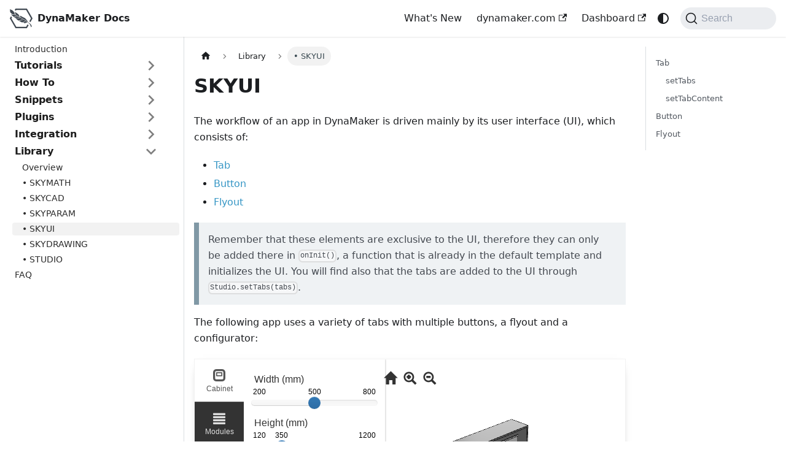

--- FILE ---
content_type: text/html; charset=utf-8
request_url: https://docs.dynamaker.com/library-skyui
body_size: 9579
content:
<!doctype html>
<html lang="en" dir="ltr" class="docs-wrapper plugin-docs plugin-id-default docs-version-current docs-doc-page docs-doc-id-library-skyui" data-has-hydrated="false">
<head>
<meta charset="UTF-8">
<meta name="generator" content="Docusaurus v3.8.1">
<title data-rh="true">SKYUI | DynaMaker Docs</title><meta data-rh="true" name="viewport" content="width=device-width,initial-scale=1"><meta data-rh="true" name="twitter:card" content="summary_large_image"><meta data-rh="true" property="og:url" content="https://docs.dynamaker.com/library-skyui"><meta data-rh="true" property="og:locale" content="en"><meta data-rh="true" name="docusaurus_locale" content="en"><meta data-rh="true" name="docsearch:language" content="en"><meta data-rh="true" name="docusaurus_version" content="current"><meta data-rh="true" name="docusaurus_tag" content="docs-default-current"><meta data-rh="true" name="docsearch:version" content="current"><meta data-rh="true" name="docsearch:docusaurus_tag" content="docs-default-current"><meta data-rh="true" property="og:title" content="SKYUI | DynaMaker Docs"><meta data-rh="true" name="description" content="The workflow of an app in DynaMaker is driven mainly by its user interface (UI), which consists of:"><meta data-rh="true" property="og:description" content="The workflow of an app in DynaMaker is driven mainly by its user interface (UI), which consists of:"><link data-rh="true" rel="icon" href="/img/favicon.ico"><link data-rh="true" rel="canonical" href="https://docs.dynamaker.com/library-skyui"><link data-rh="true" rel="alternate" href="https://docs.dynamaker.com/library-skyui" hreflang="en"><link data-rh="true" rel="alternate" href="https://docs.dynamaker.com/library-skyui" hreflang="x-default"><script data-rh="true" type="application/ld+json">{"@context":"https://schema.org","@type":"BreadcrumbList","itemListElement":[{"@type":"ListItem","position":1,"name":"• SKYUI","item":"https://docs.dynamaker.com/library-skyui"}]}</script><link rel="alternate" type="application/rss+xml" href="/news/rss.xml" title="What&#39;s New in DynaMaker RSS Feed">
<link rel="alternate" type="application/atom+xml" href="/news/atom.xml" title="What&#39;s New in DynaMaker Atom Feed">




<link rel="search" type="application/opensearchdescription+xml" title="DynaMaker Docs" href="/opensearch.xml">

<script src="/js/visitor-analytics.js"></script><link rel="stylesheet" href="/assets/css/styles.40e7ce85.css">
<script src="/assets/js/runtime~main.6ab59cf9.js" defer="defer"></script>
<script src="/assets/js/main.5b9db14e.js" defer="defer"></script>
</head>
<body class="navigation-with-keyboard">
<svg xmlns="http://www.w3.org/2000/svg" style="display: none;"><defs>
<symbol id="theme-svg-external-link" viewBox="0 0 24 24"><path fill="currentColor" d="M21 13v10h-21v-19h12v2h-10v15h17v-8h2zm3-12h-10.988l4.035 4-6.977 7.07 2.828 2.828 6.977-7.07 4.125 4.172v-11z"/></symbol>
</defs></svg>
<script>!function(){var t=function(){try{return new URLSearchParams(window.location.search).get("docusaurus-theme")}catch(t){}}()||function(){try{return window.localStorage.getItem("theme")}catch(t){}}();document.documentElement.setAttribute("data-theme",t||(window.matchMedia("(prefers-color-scheme: dark)").matches?"dark":"light")),document.documentElement.setAttribute("data-theme-choice",t||"system")}(),function(){try{const c=new URLSearchParams(window.location.search).entries();for(var[t,e]of c)if(t.startsWith("docusaurus-data-")){var a=t.replace("docusaurus-data-","data-");document.documentElement.setAttribute(a,e)}}catch(t){}}()</script><div id="__docusaurus"><div role="region" aria-label="Skip to main content"><a class="skipToContent_fXgn" href="#__docusaurus_skipToContent_fallback">Skip to main content</a></div><nav aria-label="Main" class="theme-layout-navbar navbar navbar--fixed-top"><div class="navbar__inner"><div class="theme-layout-navbar-left navbar__items"><button aria-label="Toggle navigation bar" aria-expanded="false" class="navbar__toggle clean-btn" type="button"><svg width="30" height="30" viewBox="0 0 30 30" aria-hidden="true"><path stroke="currentColor" stroke-linecap="round" stroke-miterlimit="10" stroke-width="2" d="M4 7h22M4 15h22M4 23h22"></path></svg></button><a class="navbar__brand" href="/"><div class="navbar__logo"><img src="/img/dynamaker-icon.svg" alt="DynaMaker Logo" class="themedComponent_mlkZ themedComponent--light_NVdE"><img src="/img/dynamaker-icon-light.svg" alt="DynaMaker Logo" class="themedComponent_mlkZ themedComponent--dark_xIcU"></div><b class="navbar__title text--truncate">DynaMaker Docs</b></a></div><div class="theme-layout-navbar-right navbar__items navbar__items--right"><a class="navbar__item navbar__link" href="/news">What&#x27;s New</a><a href="https://dynamaker.com" target="_blank" rel="noopener noreferrer" class="navbar__item navbar__link">dynamaker.com<svg width="13.5" height="13.5" aria-hidden="true" class="iconExternalLink_nPIU"><use href="#theme-svg-external-link"></use></svg></a><a href="https://app.dynamaker.com" target="_blank" rel="noopener noreferrer" class="navbar__item navbar__link">Dashboard<svg width="13.5" height="13.5" aria-hidden="true" class="iconExternalLink_nPIU"><use href="#theme-svg-external-link"></use></svg></a><div class="toggle_vylO colorModeToggle_DEke"><button class="clean-btn toggleButton_gllP toggleButtonDisabled_aARS" type="button" disabled="" title="system mode" aria-label="Switch between dark and light mode (currently system mode)"><svg viewBox="0 0 24 24" width="24" height="24" aria-hidden="true" class="toggleIcon_g3eP lightToggleIcon_pyhR"><path fill="currentColor" d="M12,9c1.65,0,3,1.35,3,3s-1.35,3-3,3s-3-1.35-3-3S10.35,9,12,9 M12,7c-2.76,0-5,2.24-5,5s2.24,5,5,5s5-2.24,5-5 S14.76,7,12,7L12,7z M2,13l2,0c0.55,0,1-0.45,1-1s-0.45-1-1-1l-2,0c-0.55,0-1,0.45-1,1S1.45,13,2,13z M20,13l2,0c0.55,0,1-0.45,1-1 s-0.45-1-1-1l-2,0c-0.55,0-1,0.45-1,1S19.45,13,20,13z M11,2v2c0,0.55,0.45,1,1,1s1-0.45,1-1V2c0-0.55-0.45-1-1-1S11,1.45,11,2z M11,20v2c0,0.55,0.45,1,1,1s1-0.45,1-1v-2c0-0.55-0.45-1-1-1C11.45,19,11,19.45,11,20z M5.99,4.58c-0.39-0.39-1.03-0.39-1.41,0 c-0.39,0.39-0.39,1.03,0,1.41l1.06,1.06c0.39,0.39,1.03,0.39,1.41,0s0.39-1.03,0-1.41L5.99,4.58z M18.36,16.95 c-0.39-0.39-1.03-0.39-1.41,0c-0.39,0.39-0.39,1.03,0,1.41l1.06,1.06c0.39,0.39,1.03,0.39,1.41,0c0.39-0.39,0.39-1.03,0-1.41 L18.36,16.95z M19.42,5.99c0.39-0.39,0.39-1.03,0-1.41c-0.39-0.39-1.03-0.39-1.41,0l-1.06,1.06c-0.39,0.39-0.39,1.03,0,1.41 s1.03,0.39,1.41,0L19.42,5.99z M7.05,18.36c0.39-0.39,0.39-1.03,0-1.41c-0.39-0.39-1.03-0.39-1.41,0l-1.06,1.06 c-0.39,0.39-0.39,1.03,0,1.41s1.03,0.39,1.41,0L7.05,18.36z"></path></svg><svg viewBox="0 0 24 24" width="24" height="24" aria-hidden="true" class="toggleIcon_g3eP darkToggleIcon_wfgR"><path fill="currentColor" d="M9.37,5.51C9.19,6.15,9.1,6.82,9.1,7.5c0,4.08,3.32,7.4,7.4,7.4c0.68,0,1.35-0.09,1.99-0.27C17.45,17.19,14.93,19,12,19 c-3.86,0-7-3.14-7-7C5,9.07,6.81,6.55,9.37,5.51z M12,3c-4.97,0-9,4.03-9,9s4.03,9,9,9s9-4.03,9-9c0-0.46-0.04-0.92-0.1-1.36 c-0.98,1.37-2.58,2.26-4.4,2.26c-2.98,0-5.4-2.42-5.4-5.4c0-1.81,0.89-3.42,2.26-4.4C12.92,3.04,12.46,3,12,3L12,3z"></path></svg><svg viewBox="0 0 24 24" width="24" height="24" aria-hidden="true" class="toggleIcon_g3eP systemToggleIcon_QzmC"><path fill="currentColor" d="m12 21c4.971 0 9-4.029 9-9s-4.029-9-9-9-9 4.029-9 9 4.029 9 9 9zm4.95-13.95c1.313 1.313 2.05 3.093 2.05 4.95s-0.738 3.637-2.05 4.95c-1.313 1.313-3.093 2.05-4.95 2.05v-14c1.857 0 3.637 0.737 4.95 2.05z"></path></svg></button></div><div class="navbarSearchContainer_Bca1"><button type="button" class="DocSearch DocSearch-Button" aria-label="Search"><span class="DocSearch-Button-Container"><svg width="20" height="20" class="DocSearch-Search-Icon" viewBox="0 0 20 20"><path d="M14.386 14.386l4.0877 4.0877-4.0877-4.0877c-2.9418 2.9419-7.7115 2.9419-10.6533 0-2.9419-2.9418-2.9419-7.7115 0-10.6533 2.9418-2.9419 7.7115-2.9419 10.6533 0 2.9419 2.9418 2.9419 7.7115 0 10.6533z" stroke="currentColor" fill="none" fill-rule="evenodd" stroke-linecap="round" stroke-linejoin="round"></path></svg><span class="DocSearch-Button-Placeholder">Search</span></span><span class="DocSearch-Button-Keys"></span></button></div></div></div><div role="presentation" class="navbar-sidebar__backdrop"></div></nav><div id="__docusaurus_skipToContent_fallback" class="theme-layout-main main-wrapper mainWrapper_z2l0"><div class="docsWrapper_hBAB"><button aria-label="Scroll back to top" class="clean-btn theme-back-to-top-button backToTopButton_sjWU" type="button"></button><div class="docRoot_UBD9"><aside class="theme-doc-sidebar-container docSidebarContainer_YfHR"><div class="sidebarViewport_aRkj"><div class="sidebar_njMd"><nav aria-label="Docs sidebar" class="menu thin-scrollbar menu_SIkG"><ul class="theme-doc-sidebar-menu menu__list"><li class="theme-doc-sidebar-item-link theme-doc-sidebar-item-link-level-1 menu__list-item"><a class="menu__link" href="/">Introduction</a></li><li class="theme-doc-sidebar-item-category theme-doc-sidebar-item-category-level-1 menu__list-item menu__list-item--collapsed"><div class="menu__list-item-collapsible"><a class="menu__link menu__link--sublist menu__link--sublist-caret" role="button" aria-expanded="false" href="/tutorials-overview">Tutorials</a></div></li><li class="theme-doc-sidebar-item-category theme-doc-sidebar-item-category-level-1 menu__list-item menu__list-item--collapsed"><div class="menu__list-item-collapsible"><a class="menu__link menu__link--sublist menu__link--sublist-caret" role="button" aria-expanded="false" href="/how-to-overview">How To</a></div></li><li class="theme-doc-sidebar-item-category theme-doc-sidebar-item-category-level-1 menu__list-item menu__list-item--collapsed"><div class="menu__list-item-collapsible"><a class="menu__link menu__link--sublist menu__link--sublist-caret" role="button" aria-expanded="false" href="/snippets-overview">Snippets</a></div></li><li class="theme-doc-sidebar-item-category theme-doc-sidebar-item-category-level-1 menu__list-item menu__list-item--collapsed"><div class="menu__list-item-collapsible"><a class="menu__link menu__link--sublist menu__link--sublist-caret" role="button" aria-expanded="false" href="/plugins-overview">Plugins</a></div></li><li class="theme-doc-sidebar-item-category theme-doc-sidebar-item-category-level-1 menu__list-item menu__list-item--collapsed"><div class="menu__list-item-collapsible"><a class="menu__link menu__link--sublist menu__link--sublist-caret" role="button" aria-expanded="false" href="/integration-overview">Integration</a></div></li><li class="theme-doc-sidebar-item-category theme-doc-sidebar-item-category-level-1 menu__list-item"><div class="menu__list-item-collapsible"><a class="menu__link menu__link--sublist menu__link--sublist-caret menu__link--active" role="button" aria-expanded="true" href="/library-overview">Library</a></div><ul class="menu__list"><li class="theme-doc-sidebar-item-link theme-doc-sidebar-item-link-level-2 menu__list-item"><a class="menu__link" tabindex="0" href="/library-overview">Overview</a></li><li class="theme-doc-sidebar-item-link theme-doc-sidebar-item-link-level-2 menu__list-item"><a class="menu__link" tabindex="0" href="/library-skymath">• SKYMATH</a></li><li class="theme-doc-sidebar-item-link theme-doc-sidebar-item-link-level-2 menu__list-item"><a class="menu__link" tabindex="0" href="/library-skycad">• SKYCAD</a></li><li class="theme-doc-sidebar-item-link theme-doc-sidebar-item-link-level-2 menu__list-item"><a class="menu__link" tabindex="0" href="/library-skyparam">• SKYPARAM</a></li><li class="theme-doc-sidebar-item-link theme-doc-sidebar-item-link-level-2 menu__list-item"><a class="menu__link menu__link--active" aria-current="page" tabindex="0" href="/library-skyui">• SKYUI</a></li><li class="theme-doc-sidebar-item-link theme-doc-sidebar-item-link-level-2 menu__list-item"><a class="menu__link" tabindex="0" href="/library-skydrawing">• SKYDRAWING</a></li><li class="theme-doc-sidebar-item-link theme-doc-sidebar-item-link-level-2 menu__list-item"><a class="menu__link" tabindex="0" href="/library-studio">• STUDIO</a></li></ul></li><li class="theme-doc-sidebar-item-link theme-doc-sidebar-item-link-level-1 menu__list-item"><a class="menu__link" href="/faq">FAQ</a></li></ul></nav></div></div></aside><main class="docMainContainer_TBSr"><div class="container padding-top--md padding-bottom--lg"><div class="row"><div class="col docItemCol_VOVn"><div class="docItemContainer_Djhp"><article><nav class="theme-doc-breadcrumbs breadcrumbsContainer_Z_bl" aria-label="Breadcrumbs"><ul class="breadcrumbs"><li class="breadcrumbs__item"><a aria-label="Home page" class="breadcrumbs__link" href="/"><svg viewBox="0 0 24 24" class="breadcrumbHomeIcon_YNFT"><path d="M10 19v-5h4v5c0 .55.45 1 1 1h3c.55 0 1-.45 1-1v-7h1.7c.46 0 .68-.57.33-.87L12.67 3.6c-.38-.34-.96-.34-1.34 0l-8.36 7.53c-.34.3-.13.87.33.87H5v7c0 .55.45 1 1 1h3c.55 0 1-.45 1-1z" fill="currentColor"></path></svg></a></li><li class="breadcrumbs__item"><span class="breadcrumbs__link">Library</span></li><li class="breadcrumbs__item breadcrumbs__item--active"><span class="breadcrumbs__link">• SKYUI</span></li></ul></nav><div class="tocCollapsible_ETCw theme-doc-toc-mobile tocMobile_ITEo"><button type="button" class="clean-btn tocCollapsibleButton_TO0P">On this page</button></div><div class="theme-doc-markdown markdown"><header><h1>SKYUI</h1></header><p>The workflow of an app in DynaMaker is driven mainly by its user interface (UI), which consists of:</p>
<ul>
<li><a href="/library-skyui#tab">Tab</a></li>
<li><a href="/library-skyui#button">Button</a></li>
<li><a href="/library-skyui#flyout">Flyout</a></li>
</ul>
<blockquote>
<p>Remember that these elements are exclusive to the UI, therefore they can only be added there in <code>onInit()</code>, a function
that is already in the default template and initializes the UI. You will find also that the tabs are added to the UI
through <code>Studio.setTabs(tabs)</code>.</p>
</blockquote>
<p>The following app uses a variety of tabs with multiple buttons, a flyout and a configurator:</p>
<iframe width="100%" height="500" class="iframe-shadow" src="https://deployed.dynamaker.com/applications/Bh0rY89wrDf/"></iframe>
<hr>
<h2 class="anchor anchorWithStickyNavbar_LWe7" id="tab">Tab<a href="#tab" class="hash-link" aria-label="Direct link to Tab" title="Direct link to Tab">​</a></h2>
<p>A tab determines the steps in which the app is divided into. Typically a configuration starts with the main features,
then details and finally some sort of export or quote step. These steps or tabs are <code>SKYUI.Tab</code> and can be created with
the arguments:</p>
<ul>
<li><code>title</code> as a string shown in the UI.</li>
<li><code>icon</code> to show above the title (read more about them <a href="/library-studio#icons">here</a>).</li>
<li><code>disabled</code> to make it disabled (e.g. to show the potentially final UI), ``false` by default</li>
<li><code>designStep</code> meant for assist you when reading the design step in other places of the code (e.g. in
<kbd>SELECTION</kbd>).</li>
<li><code>onInit</code> as a function that is triggered when switching tabs.</li>
</ul>
<div class="language-typescript codeBlockContainer_Ckt0 theme-code-block" style="--prism-background-color:hsl(230, 1%, 98%);--prism-color:hsl(230, 8%, 24%)"><div class="codeBlockContent_QJqH"><pre tabindex="0" class="prism-code language-typescript codeBlock_bY9V thin-scrollbar" style="background-color:hsl(230, 1%, 98%);color:hsl(230, 8%, 24%)"><code class="codeBlockLines_e6Vv"><span class="token-line" style="color:hsl(230, 8%, 24%)"><span class="token keyword" style="color:hsl(301, 63%, 40%)">const</span><span class="token plain"> configureTab </span><span class="token operator" style="color:hsl(221, 87%, 60%)">=</span><span class="token plain"> </span><span class="token keyword" style="color:hsl(301, 63%, 40%)">new</span><span class="token plain"> </span><span class="token class-name constant" style="color:hsl(35, 99%, 36%)">SKYUI</span><span class="token punctuation" style="color:hsl(119, 34%, 47%)">.</span><span class="token function" style="color:hsl(221, 87%, 60%)">Tab</span><span class="token punctuation" style="color:hsl(119, 34%, 47%)">(</span><span class="token punctuation" style="color:hsl(119, 34%, 47%)">{</span><span class="token plain"></span><br></span><span class="token-line" style="color:hsl(230, 8%, 24%)"><span class="token plain">  title</span><span class="token operator" style="color:hsl(221, 87%, 60%)">:</span><span class="token plain"> </span><span class="token string" style="color:hsl(119, 34%, 47%)">&#x27;Configure&#x27;</span><span class="token punctuation" style="color:hsl(119, 34%, 47%)">,</span><span class="token plain"></span><br></span><span class="token-line" style="color:hsl(230, 8%, 24%)"><span class="token plain">  icon</span><span class="token operator" style="color:hsl(221, 87%, 60%)">:</span><span class="token plain"> </span><span class="token string" style="color:hsl(119, 34%, 47%)">&#x27;cog&#x27;</span><span class="token punctuation" style="color:hsl(119, 34%, 47%)">,</span><span class="token plain"></span><br></span><span class="token-line" style="color:hsl(230, 8%, 24%)"><span class="token plain">  </span><span class="token function-variable function" style="color:hsl(221, 87%, 60%)">onInit</span><span class="token operator" style="color:hsl(221, 87%, 60%)">:</span><span class="token plain"> </span><span class="token punctuation" style="color:hsl(119, 34%, 47%)">(</span><span class="token punctuation" style="color:hsl(119, 34%, 47%)">)</span><span class="token plain"> </span><span class="token operator" style="color:hsl(221, 87%, 60%)">=&gt;</span><span class="token plain"> </span><span class="token punctuation" style="color:hsl(119, 34%, 47%)">{</span><span class="token plain"></span><br></span><span class="token-line" style="color:hsl(230, 8%, 24%)"><span class="token plain">    </span><span class="token keyword" style="color:hsl(301, 63%, 40%)">const</span><span class="token plain"> assemblyComponent </span><span class="token operator" style="color:hsl(221, 87%, 60%)">=</span><span class="token plain"> </span><span class="token constant" style="color:hsl(35, 99%, 36%)">ACTIONS</span><span class="token punctuation" style="color:hsl(119, 34%, 47%)">.</span><span class="token function" style="color:hsl(221, 87%, 60%)">getAssemblyComponent</span><span class="token punctuation" style="color:hsl(119, 34%, 47%)">(</span><span class="token punctuation" style="color:hsl(119, 34%, 47%)">)</span><span class="token plain"></span><br></span><span class="token-line" style="color:hsl(230, 8%, 24%)"><span class="token plain">    </span><span class="token keyword" style="color:hsl(301, 63%, 40%)">const</span><span class="token plain"> configurator </span><span class="token operator" style="color:hsl(221, 87%, 60%)">=</span><span class="token plain"> </span><span class="token constant" style="color:hsl(35, 99%, 36%)">ASSEMBLY</span><span class="token punctuation" style="color:hsl(119, 34%, 47%)">.</span><span class="token function" style="color:hsl(221, 87%, 60%)">generateConfigurator</span><span class="token punctuation" style="color:hsl(119, 34%, 47%)">(</span><span class="token plain">assemblyComponent</span><span class="token punctuation" style="color:hsl(119, 34%, 47%)">)</span><span class="token plain"></span><br></span><span class="token-line" style="color:hsl(230, 8%, 24%)"><span class="token plain" style="display:inline-block"></span><br></span><span class="token-line" style="color:hsl(230, 8%, 24%)"><span class="token plain">    configurator</span><span class="token punctuation" style="color:hsl(119, 34%, 47%)">.</span><span class="token function" style="color:hsl(221, 87%, 60%)">addCompletionCallback</span><span class="token punctuation" style="color:hsl(119, 34%, 47%)">(</span><span class="token punctuation" style="color:hsl(119, 34%, 47%)">(</span><span class="token plain">valid</span><span class="token punctuation" style="color:hsl(119, 34%, 47%)">,</span><span class="token plain"> values</span><span class="token punctuation" style="color:hsl(119, 34%, 47%)">)</span><span class="token plain"> </span><span class="token operator" style="color:hsl(221, 87%, 60%)">=&gt;</span><span class="token plain"> </span><span class="token punctuation" style="color:hsl(119, 34%, 47%)">{</span><span class="token plain"></span><br></span><span class="token-line" style="color:hsl(230, 8%, 24%)"><span class="token plain">      </span><span class="token keyword" style="color:hsl(301, 63%, 40%)">if</span><span class="token plain"> </span><span class="token punctuation" style="color:hsl(119, 34%, 47%)">(</span><span class="token plain">valid</span><span class="token punctuation" style="color:hsl(119, 34%, 47%)">)</span><span class="token plain"> </span><span class="token punctuation" style="color:hsl(119, 34%, 47%)">{</span><span class="token plain"></span><br></span><span class="token-line" style="color:hsl(230, 8%, 24%)"><span class="token plain">        Studio</span><span class="token punctuation" style="color:hsl(119, 34%, 47%)">.</span><span class="token function" style="color:hsl(221, 87%, 60%)">requestGeometryUpdate</span><span class="token punctuation" style="color:hsl(119, 34%, 47%)">(</span><span class="token punctuation" style="color:hsl(119, 34%, 47%)">)</span><span class="token plain"></span><br></span><span class="token-line" style="color:hsl(230, 8%, 24%)"><span class="token plain">      </span><span class="token punctuation" style="color:hsl(119, 34%, 47%)">}</span><span class="token plain"></span><br></span><span class="token-line" style="color:hsl(230, 8%, 24%)"><span class="token plain">    </span><span class="token punctuation" style="color:hsl(119, 34%, 47%)">}</span><span class="token punctuation" style="color:hsl(119, 34%, 47%)">)</span><span class="token plain"></span><br></span><span class="token-line" style="color:hsl(230, 8%, 24%)"><span class="token plain" style="display:inline-block"></span><br></span><span class="token-line" style="color:hsl(230, 8%, 24%)"><span class="token plain">    </span><span class="token keyword" style="color:hsl(301, 63%, 40%)">const</span><span class="token plain"> tabContent </span><span class="token operator" style="color:hsl(221, 87%, 60%)">=</span><span class="token plain"> </span><span class="token punctuation" style="color:hsl(119, 34%, 47%)">[</span><span class="token plain">configurator</span><span class="token punctuation" style="color:hsl(119, 34%, 47%)">]</span><span class="token plain"> </span><span class="token comment" style="color:hsl(230, 4%, 64%)">// could be also [configurator1, button1, button2, configurator2]</span><span class="token plain"></span><br></span><span class="token-line" style="color:hsl(230, 8%, 24%)"><span class="token plain">    Studio</span><span class="token punctuation" style="color:hsl(119, 34%, 47%)">.</span><span class="token function" style="color:hsl(221, 87%, 60%)">setTabContent</span><span class="token punctuation" style="color:hsl(119, 34%, 47%)">(</span><span class="token plain">tabContent</span><span class="token punctuation" style="color:hsl(119, 34%, 47%)">)</span><span class="token plain"></span><br></span><span class="token-line" style="color:hsl(230, 8%, 24%)"><span class="token plain" style="display:inline-block"></span><br></span><span class="token-line" style="color:hsl(230, 8%, 24%)"><span class="token plain">    Studio</span><span class="token punctuation" style="color:hsl(119, 34%, 47%)">.</span><span class="token function" style="color:hsl(221, 87%, 60%)">requestGeometryUpdate</span><span class="token punctuation" style="color:hsl(119, 34%, 47%)">(</span><span class="token punctuation" style="color:hsl(119, 34%, 47%)">)</span><span class="token punctuation" style="color:hsl(119, 34%, 47%)">.</span><span class="token function" style="color:hsl(221, 87%, 60%)">then</span><span class="token punctuation" style="color:hsl(119, 34%, 47%)">(</span><span class="token punctuation" style="color:hsl(119, 34%, 47%)">(</span><span class="token punctuation" style="color:hsl(119, 34%, 47%)">)</span><span class="token plain"> </span><span class="token operator" style="color:hsl(221, 87%, 60%)">=&gt;</span><span class="token plain"> </span><span class="token punctuation" style="color:hsl(119, 34%, 47%)">{</span><span class="token plain"></span><br></span><span class="token-line" style="color:hsl(230, 8%, 24%)"><span class="token plain">      Studio</span><span class="token punctuation" style="color:hsl(119, 34%, 47%)">.</span><span class="token function" style="color:hsl(221, 87%, 60%)">setCameraToFitBounds</span><span class="token punctuation" style="color:hsl(119, 34%, 47%)">(</span><span class="token punctuation" style="color:hsl(119, 34%, 47%)">)</span><span class="token plain"></span><br></span><span class="token-line" style="color:hsl(230, 8%, 24%)"><span class="token plain">    </span><span class="token punctuation" style="color:hsl(119, 34%, 47%)">}</span><span class="token punctuation" style="color:hsl(119, 34%, 47%)">)</span><span class="token plain"></span><br></span><span class="token-line" style="color:hsl(230, 8%, 24%)"><span class="token plain">  </span><span class="token punctuation" style="color:hsl(119, 34%, 47%)">}</span><span class="token punctuation" style="color:hsl(119, 34%, 47%)">,</span><span class="token plain"></span><br></span><span class="token-line" style="color:hsl(230, 8%, 24%)"><span class="token plain"></span><span class="token punctuation" style="color:hsl(119, 34%, 47%)">}</span><span class="token punctuation" style="color:hsl(119, 34%, 47%)">)</span><br></span></code></pre></div></div>
<h3 class="anchor anchorWithStickyNavbar_LWe7" id="settabs">setTabs<a href="#settabs" class="hash-link" aria-label="Direct link to setTabs" title="Direct link to setTabs">​</a></h3>
<p>Use <code>Studio.setTabs()</code> to show and update the tabs in the UI of your app.</p>
<p>The most common uses of this function are:</p>
<ul>
<li>Creating and showing tabs in <code>onInit()</code></li>
</ul>
<div class="language-typescript codeBlockContainer_Ckt0 theme-code-block" style="--prism-background-color:hsl(230, 1%, 98%);--prism-color:hsl(230, 8%, 24%)"><div class="codeBlockContent_QJqH"><pre tabindex="0" class="prism-code language-typescript codeBlock_bY9V thin-scrollbar" style="background-color:hsl(230, 1%, 98%);color:hsl(230, 8%, 24%)"><code class="codeBlockLines_e6Vv"><span class="token-line" style="color:hsl(230, 8%, 24%)"><span class="token keyword" style="color:hsl(301, 63%, 40%)">export</span><span class="token plain"> </span><span class="token keyword" style="color:hsl(301, 63%, 40%)">function</span><span class="token plain"> </span><span class="token function" style="color:hsl(221, 87%, 60%)">onInit</span><span class="token punctuation" style="color:hsl(119, 34%, 47%)">(</span><span class="token punctuation" style="color:hsl(119, 34%, 47%)">)</span><span class="token plain"> </span><span class="token punctuation" style="color:hsl(119, 34%, 47%)">{</span><span class="token plain"></span><br></span><span class="token-line" style="color:hsl(230, 8%, 24%)"><span class="token plain">  </span><span class="token keyword" style="color:hsl(301, 63%, 40%)">const</span><span class="token plain"> componentHandler </span><span class="token operator" style="color:hsl(221, 87%, 60%)">=</span><span class="token plain"> Studio</span><span class="token punctuation" style="color:hsl(119, 34%, 47%)">.</span><span class="token function" style="color:hsl(221, 87%, 60%)">getComponentHandler</span><span class="token punctuation" style="color:hsl(119, 34%, 47%)">(</span><span class="token punctuation" style="color:hsl(119, 34%, 47%)">)</span><span class="token plain"></span><br></span><span class="token-line" style="color:hsl(230, 8%, 24%)"><span class="token plain">  </span><span class="token keyword" style="color:hsl(301, 63%, 40%)">const</span><span class="token plain"> newComponent </span><span class="token operator" style="color:hsl(221, 87%, 60%)">=</span><span class="token plain"> </span><span class="token keyword" style="color:hsl(301, 63%, 40%)">new</span><span class="token plain"> </span><span class="token class-name constant" style="color:hsl(35, 99%, 36%)">MYCOMPONENT</span><span class="token punctuation" style="color:hsl(119, 34%, 47%)">.</span><span class="token function" style="color:hsl(221, 87%, 60%)">Component</span><span class="token punctuation" style="color:hsl(119, 34%, 47%)">(</span><span class="token punctuation" style="color:hsl(119, 34%, 47%)">)</span><span class="token plain"></span><br></span><span class="token-line" style="color:hsl(230, 8%, 24%)"><span class="token plain">  componentHandler</span><span class="token punctuation" style="color:hsl(119, 34%, 47%)">.</span><span class="token function" style="color:hsl(221, 87%, 60%)">add</span><span class="token punctuation" style="color:hsl(119, 34%, 47%)">(</span><span class="token plain">newComponent</span><span class="token punctuation" style="color:hsl(119, 34%, 47%)">)</span><span class="token plain"></span><br></span><span class="token-line" style="color:hsl(230, 8%, 24%)"><span class="token plain" style="display:inline-block"></span><br></span><span class="token-line" style="color:hsl(230, 8%, 24%)"><span class="token plain">  </span><span class="token keyword" style="color:hsl(301, 63%, 40%)">const</span><span class="token plain"> tab1 </span><span class="token operator" style="color:hsl(221, 87%, 60%)">=</span><span class="token plain"> </span><span class="token keyword" style="color:hsl(301, 63%, 40%)">new</span><span class="token plain"> </span><span class="token class-name constant" style="color:hsl(35, 99%, 36%)">SKYUI</span><span class="token punctuation" style="color:hsl(119, 34%, 47%)">.</span><span class="token function" style="color:hsl(221, 87%, 60%)">Tab</span><span class="token punctuation" style="color:hsl(119, 34%, 47%)">(</span><span class="token punctuation" style="color:hsl(119, 34%, 47%)">{</span><span class="token plain"></span><br></span><span class="token-line" style="color:hsl(230, 8%, 24%)"><span class="token plain">    title</span><span class="token operator" style="color:hsl(221, 87%, 60%)">:</span><span class="token plain"> </span><span class="token string" style="color:hsl(119, 34%, 47%)">&#x27;Configure&#x27;</span><span class="token punctuation" style="color:hsl(119, 34%, 47%)">,</span><span class="token plain"></span><br></span><span class="token-line" style="color:hsl(230, 8%, 24%)"><span class="token plain">    icon</span><span class="token operator" style="color:hsl(221, 87%, 60%)">:</span><span class="token plain"> </span><span class="token string" style="color:hsl(119, 34%, 47%)">&#x27;cog&#x27;</span><span class="token punctuation" style="color:hsl(119, 34%, 47%)">,</span><span class="token plain"></span><br></span><span class="token-line" style="color:hsl(230, 8%, 24%)"><span class="token plain">    </span><span class="token function-variable function" style="color:hsl(221, 87%, 60%)">onInit</span><span class="token operator" style="color:hsl(221, 87%, 60%)">:</span><span class="token plain"> </span><span class="token punctuation" style="color:hsl(119, 34%, 47%)">(</span><span class="token punctuation" style="color:hsl(119, 34%, 47%)">)</span><span class="token plain"> </span><span class="token operator" style="color:hsl(221, 87%, 60%)">=&gt;</span><span class="token plain"> </span><span class="token punctuation" style="color:hsl(119, 34%, 47%)">{</span><span class="token plain"></span><br></span><span class="token-line" style="color:hsl(230, 8%, 24%)"><span class="token plain">      </span><span class="token comment" style="color:hsl(230, 4%, 64%)">/*actions*/</span><span class="token plain"></span><br></span><span class="token-line" style="color:hsl(230, 8%, 24%)"><span class="token plain">    </span><span class="token punctuation" style="color:hsl(119, 34%, 47%)">}</span><span class="token punctuation" style="color:hsl(119, 34%, 47%)">,</span><span class="token plain"></span><br></span><span class="token-line" style="color:hsl(230, 8%, 24%)"><span class="token plain">  </span><span class="token punctuation" style="color:hsl(119, 34%, 47%)">}</span><span class="token punctuation" style="color:hsl(119, 34%, 47%)">)</span><span class="token plain"></span><br></span><span class="token-line" style="color:hsl(230, 8%, 24%)"><span class="token plain">  </span><span class="token keyword" style="color:hsl(301, 63%, 40%)">const</span><span class="token plain"> tab2 </span><span class="token operator" style="color:hsl(221, 87%, 60%)">=</span><span class="token plain"> </span><span class="token keyword" style="color:hsl(301, 63%, 40%)">new</span><span class="token plain"> </span><span class="token class-name constant" style="color:hsl(35, 99%, 36%)">SKYUI</span><span class="token punctuation" style="color:hsl(119, 34%, 47%)">.</span><span class="token function" style="color:hsl(221, 87%, 60%)">Tab</span><span class="token punctuation" style="color:hsl(119, 34%, 47%)">(</span><span class="token punctuation" style="color:hsl(119, 34%, 47%)">{</span><span class="token plain"></span><br></span><span class="token-line" style="color:hsl(230, 8%, 24%)"><span class="token plain">    title</span><span class="token operator" style="color:hsl(221, 87%, 60%)">:</span><span class="token plain"> </span><span class="token string" style="color:hsl(119, 34%, 47%)">&#x27;Edit&#x27;</span><span class="token punctuation" style="color:hsl(119, 34%, 47%)">,</span><span class="token plain"></span><br></span><span class="token-line" style="color:hsl(230, 8%, 24%)"><span class="token plain">    icon</span><span class="token operator" style="color:hsl(221, 87%, 60%)">:</span><span class="token plain"> </span><span class="token string" style="color:hsl(119, 34%, 47%)">&#x27;pencil&#x27;</span><span class="token punctuation" style="color:hsl(119, 34%, 47%)">,</span><span class="token plain"></span><br></span><span class="token-line" style="color:hsl(230, 8%, 24%)"><span class="token plain">    </span><span class="token function-variable function" style="color:hsl(221, 87%, 60%)">onInit</span><span class="token operator" style="color:hsl(221, 87%, 60%)">:</span><span class="token plain"> </span><span class="token punctuation" style="color:hsl(119, 34%, 47%)">(</span><span class="token punctuation" style="color:hsl(119, 34%, 47%)">)</span><span class="token plain"> </span><span class="token operator" style="color:hsl(221, 87%, 60%)">=&gt;</span><span class="token plain"> </span><span class="token punctuation" style="color:hsl(119, 34%, 47%)">{</span><span class="token plain"></span><br></span><span class="token-line" style="color:hsl(230, 8%, 24%)"><span class="token plain">      </span><span class="token comment" style="color:hsl(230, 4%, 64%)">/*actions*/</span><span class="token plain"></span><br></span><span class="token-line" style="color:hsl(230, 8%, 24%)"><span class="token plain">    </span><span class="token punctuation" style="color:hsl(119, 34%, 47%)">}</span><span class="token punctuation" style="color:hsl(119, 34%, 47%)">,</span><span class="token plain"></span><br></span><span class="token-line" style="color:hsl(230, 8%, 24%)"><span class="token plain">  </span><span class="token punctuation" style="color:hsl(119, 34%, 47%)">}</span><span class="token punctuation" style="color:hsl(119, 34%, 47%)">)</span><span class="token plain"></span><br></span><span class="token-line" style="color:hsl(230, 8%, 24%)"><span class="token plain" style="display:inline-block"></span><br></span><span class="token-line" style="color:hsl(230, 8%, 24%)"><span class="token plain">  </span><span class="token keyword" style="color:hsl(301, 63%, 40%)">const</span><span class="token plain"> tabs </span><span class="token operator" style="color:hsl(221, 87%, 60%)">=</span><span class="token plain"> </span><span class="token punctuation" style="color:hsl(119, 34%, 47%)">[</span><span class="token plain">tab1</span><span class="token punctuation" style="color:hsl(119, 34%, 47%)">,</span><span class="token plain"> tab2</span><span class="token punctuation" style="color:hsl(119, 34%, 47%)">]</span><span class="token plain"></span><br></span><span class="token-line theme-code-block-highlighted-line" style="color:hsl(230, 8%, 24%)"><span class="token plain">  Studio</span><span class="token punctuation" style="color:hsl(119, 34%, 47%)">.</span><span class="token function" style="color:hsl(221, 87%, 60%)">setTabs</span><span class="token punctuation" style="color:hsl(119, 34%, 47%)">(</span><span class="token plain">tabs</span><span class="token punctuation" style="color:hsl(119, 34%, 47%)">)</span><span class="token plain"></span><br></span><span class="token-line" style="color:hsl(230, 8%, 24%)"><span class="token plain"></span><span class="token punctuation" style="color:hsl(119, 34%, 47%)">}</span><br></span></code></pre></div></div>
<ul>
<li>Updating tabs based on a parameter:</li>
</ul>
<div class="language-typescript codeBlockContainer_Ckt0 theme-code-block" style="--prism-background-color:hsl(230, 1%, 98%);--prism-color:hsl(230, 8%, 24%)"><div class="codeBlockContent_QJqH"><pre tabindex="0" class="prism-code language-typescript codeBlock_bY9V thin-scrollbar" style="background-color:hsl(230, 1%, 98%);color:hsl(230, 8%, 24%)"><code class="codeBlockLines_e6Vv"><span class="token-line" style="color:hsl(230, 8%, 24%)"><span class="token keyword" style="color:hsl(301, 63%, 40%)">export</span><span class="token plain"> </span><span class="token keyword" style="color:hsl(301, 63%, 40%)">function</span><span class="token plain"> </span><span class="token function" style="color:hsl(221, 87%, 60%)">onInit</span><span class="token punctuation" style="color:hsl(119, 34%, 47%)">(</span><span class="token punctuation" style="color:hsl(119, 34%, 47%)">)</span><span class="token plain"> </span><span class="token punctuation" style="color:hsl(119, 34%, 47%)">{</span><span class="token plain"></span><br></span><span class="token-line" style="color:hsl(230, 8%, 24%)"><span class="token plain">  </span><span class="token keyword" style="color:hsl(301, 63%, 40%)">const</span><span class="token plain"> componentHandler </span><span class="token operator" style="color:hsl(221, 87%, 60%)">=</span><span class="token plain"> Studio</span><span class="token punctuation" style="color:hsl(119, 34%, 47%)">.</span><span class="token function" style="color:hsl(221, 87%, 60%)">getComponentHandler</span><span class="token punctuation" style="color:hsl(119, 34%, 47%)">(</span><span class="token punctuation" style="color:hsl(119, 34%, 47%)">)</span><span class="token plain"></span><br></span><span class="token-line" style="color:hsl(230, 8%, 24%)"><span class="token plain">  </span><span class="token keyword" style="color:hsl(301, 63%, 40%)">const</span><span class="token plain"> newComponent </span><span class="token operator" style="color:hsl(221, 87%, 60%)">=</span><span class="token plain"> </span><span class="token keyword" style="color:hsl(301, 63%, 40%)">new</span><span class="token plain"> </span><span class="token class-name constant" style="color:hsl(35, 99%, 36%)">MYCOMPONENT</span><span class="token punctuation" style="color:hsl(119, 34%, 47%)">.</span><span class="token function" style="color:hsl(221, 87%, 60%)">Component</span><span class="token punctuation" style="color:hsl(119, 34%, 47%)">(</span><span class="token punctuation" style="color:hsl(119, 34%, 47%)">)</span><span class="token plain"></span><br></span><span class="token-line" style="color:hsl(230, 8%, 24%)"><span class="token plain">  componentHandler</span><span class="token punctuation" style="color:hsl(119, 34%, 47%)">.</span><span class="token function" style="color:hsl(221, 87%, 60%)">add</span><span class="token punctuation" style="color:hsl(119, 34%, 47%)">(</span><span class="token plain">newComponent</span><span class="token punctuation" style="color:hsl(119, 34%, 47%)">)</span><span class="token plain"></span><br></span><span class="token-line" style="color:hsl(230, 8%, 24%)"><span class="token plain">  Studio</span><span class="token punctuation" style="color:hsl(119, 34%, 47%)">.</span><span class="token function" style="color:hsl(221, 87%, 60%)">requestGeometryUpdate</span><span class="token punctuation" style="color:hsl(119, 34%, 47%)">(</span><span class="token punctuation" style="color:hsl(119, 34%, 47%)">)</span><span class="token plain"></span><br></span><span class="token-line" style="color:hsl(230, 8%, 24%)"><span class="token plain" style="display:inline-block"></span><br></span><span class="token-line" style="color:hsl(230, 8%, 24%)"><span class="token plain">  </span><span class="token keyword" style="color:hsl(301, 63%, 40%)">const</span><span class="token plain"> windowTab </span><span class="token operator" style="color:hsl(221, 87%, 60%)">=</span><span class="token plain"> </span><span class="token keyword" style="color:hsl(301, 63%, 40%)">new</span><span class="token plain"> </span><span class="token class-name constant" style="color:hsl(35, 99%, 36%)">SKYUI</span><span class="token punctuation" style="color:hsl(119, 34%, 47%)">.</span><span class="token function" style="color:hsl(221, 87%, 60%)">Tab</span><span class="token punctuation" style="color:hsl(119, 34%, 47%)">(</span><span class="token punctuation" style="color:hsl(119, 34%, 47%)">{</span><span class="token plain"></span><br></span><span class="token-line" style="color:hsl(230, 8%, 24%)"><span class="token plain">    title</span><span class="token operator" style="color:hsl(221, 87%, 60%)">:</span><span class="token plain"> </span><span class="token string" style="color:hsl(119, 34%, 47%)">&#x27;Window&#x27;</span><span class="token punctuation" style="color:hsl(119, 34%, 47%)">,</span><span class="token plain"></span><br></span><span class="token-line" style="color:hsl(230, 8%, 24%)"><span class="token plain">    icon</span><span class="token operator" style="color:hsl(221, 87%, 60%)">:</span><span class="token plain"> </span><span class="token string" style="color:hsl(119, 34%, 47%)">&#x27;pencil&#x27;</span><span class="token punctuation" style="color:hsl(119, 34%, 47%)">,</span><span class="token plain"></span><br></span><span class="token-line" style="color:hsl(230, 8%, 24%)"><span class="token plain">    </span><span class="token function-variable function" style="color:hsl(221, 87%, 60%)">onInit</span><span class="token operator" style="color:hsl(221, 87%, 60%)">:</span><span class="token plain"> </span><span class="token punctuation" style="color:hsl(119, 34%, 47%)">(</span><span class="token punctuation" style="color:hsl(119, 34%, 47%)">)</span><span class="token plain"> </span><span class="token operator" style="color:hsl(221, 87%, 60%)">=&gt;</span><span class="token plain"> </span><span class="token punctuation" style="color:hsl(119, 34%, 47%)">{</span><span class="token plain"></span><br></span><span class="token-line" style="color:hsl(230, 8%, 24%)"><span class="token plain">      </span><span class="token comment" style="color:hsl(230, 4%, 64%)">/*actions*/</span><span class="token plain"></span><br></span><span class="token-line" style="color:hsl(230, 8%, 24%)"><span class="token plain">    </span><span class="token punctuation" style="color:hsl(119, 34%, 47%)">}</span><span class="token punctuation" style="color:hsl(119, 34%, 47%)">,</span><span class="token plain"></span><br></span><span class="token-line" style="color:hsl(230, 8%, 24%)"><span class="token plain">  </span><span class="token punctuation" style="color:hsl(119, 34%, 47%)">}</span><span class="token punctuation" style="color:hsl(119, 34%, 47%)">)</span><span class="token plain"></span><br></span><span class="token-line" style="color:hsl(230, 8%, 24%)"><span class="token plain" style="display:inline-block"></span><br></span><span class="token-line" style="color:hsl(230, 8%, 24%)"><span class="token plain">  </span><span class="token keyword" style="color:hsl(301, 63%, 40%)">const</span><span class="token plain"> houseTab </span><span class="token operator" style="color:hsl(221, 87%, 60%)">=</span><span class="token plain"> </span><span class="token keyword" style="color:hsl(301, 63%, 40%)">new</span><span class="token plain"> </span><span class="token class-name constant" style="color:hsl(35, 99%, 36%)">SKYUI</span><span class="token punctuation" style="color:hsl(119, 34%, 47%)">.</span><span class="token function" style="color:hsl(221, 87%, 60%)">Tab</span><span class="token punctuation" style="color:hsl(119, 34%, 47%)">(</span><span class="token punctuation" style="color:hsl(119, 34%, 47%)">{</span><span class="token plain"></span><br></span><span class="token-line" style="color:hsl(230, 8%, 24%)"><span class="token plain">    title</span><span class="token operator" style="color:hsl(221, 87%, 60%)">:</span><span class="token plain"> </span><span class="token string" style="color:hsl(119, 34%, 47%)">&#x27;House&#x27;</span><span class="token punctuation" style="color:hsl(119, 34%, 47%)">,</span><span class="token plain"></span><br></span><span class="token-line" style="color:hsl(230, 8%, 24%)"><span class="token plain">    icon</span><span class="token operator" style="color:hsl(221, 87%, 60%)">:</span><span class="token plain"> </span><span class="token string" style="color:hsl(119, 34%, 47%)">&#x27;cog&#x27;</span><span class="token punctuation" style="color:hsl(119, 34%, 47%)">,</span><span class="token plain"></span><br></span><span class="token-line" style="color:hsl(230, 8%, 24%)"><span class="token plain">    </span><span class="token function-variable function" style="color:hsl(221, 87%, 60%)">onInit</span><span class="token operator" style="color:hsl(221, 87%, 60%)">:</span><span class="token plain"> </span><span class="token punctuation" style="color:hsl(119, 34%, 47%)">(</span><span class="token punctuation" style="color:hsl(119, 34%, 47%)">)</span><span class="token plain"> </span><span class="token operator" style="color:hsl(221, 87%, 60%)">=&gt;</span><span class="token plain"> </span><span class="token punctuation" style="color:hsl(119, 34%, 47%)">{</span><span class="token plain"></span><br></span><span class="token-line" style="color:hsl(230, 8%, 24%)"><span class="token plain">      </span><span class="token keyword" style="color:hsl(301, 63%, 40%)">const</span><span class="token plain"> configurator1 </span><span class="token operator" style="color:hsl(221, 87%, 60%)">=</span><span class="token plain"> </span><span class="token constant" style="color:hsl(35, 99%, 36%)">ACTIONS</span><span class="token punctuation" style="color:hsl(119, 34%, 47%)">.</span><span class="token function" style="color:hsl(221, 87%, 60%)">getConfigurator1</span><span class="token punctuation" style="color:hsl(119, 34%, 47%)">(</span><span class="token punctuation" style="color:hsl(119, 34%, 47%)">)</span><span class="token plain"> </span><span class="token comment" style="color:hsl(230, 4%, 64%)">// e.g. adds/removes window</span><span class="token plain"></span><br></span><span class="token-line" style="color:hsl(230, 8%, 24%)"><span class="token plain">      configurator1</span><span class="token punctuation" style="color:hsl(119, 34%, 47%)">.</span><span class="token function" style="color:hsl(221, 87%, 60%)">addCompletionCallback</span><span class="token punctuation" style="color:hsl(119, 34%, 47%)">(</span><span class="token punctuation" style="color:hsl(119, 34%, 47%)">(</span><span class="token plain">valid</span><span class="token punctuation" style="color:hsl(119, 34%, 47%)">,</span><span class="token plain"> values</span><span class="token punctuation" style="color:hsl(119, 34%, 47%)">)</span><span class="token plain"> </span><span class="token operator" style="color:hsl(221, 87%, 60%)">=&gt;</span><span class="token plain"> </span><span class="token punctuation" style="color:hsl(119, 34%, 47%)">{</span><span class="token plain"></span><br></span><span class="token-line" style="color:hsl(230, 8%, 24%)"><span class="token plain">        </span><span class="token keyword" style="color:hsl(301, 63%, 40%)">if</span><span class="token plain"> </span><span class="token punctuation" style="color:hsl(119, 34%, 47%)">(</span><span class="token plain">valid</span><span class="token punctuation" style="color:hsl(119, 34%, 47%)">)</span><span class="token plain"> </span><span class="token punctuation" style="color:hsl(119, 34%, 47%)">{</span><span class="token plain"></span><br></span><span class="token-line" style="color:hsl(230, 8%, 24%)"><span class="token plain">          </span><span class="token keyword" style="color:hsl(301, 63%, 40%)">const</span><span class="token plain"> tabs </span><span class="token operator" style="color:hsl(221, 87%, 60%)">=</span><span class="token plain"> values</span><span class="token punctuation" style="color:hsl(119, 34%, 47%)">[</span><span class="token constant" style="color:hsl(35, 99%, 36%)">PARAMETER_ID</span><span class="token punctuation" style="color:hsl(119, 34%, 47%)">.</span><span class="token constant" style="color:hsl(35, 99%, 36%)">HAS_WINDOW</span><span class="token punctuation" style="color:hsl(119, 34%, 47%)">]</span><span class="token plain"> </span><span class="token operator" style="color:hsl(221, 87%, 60%)">?</span><span class="token plain"> </span><span class="token punctuation" style="color:hsl(119, 34%, 47%)">[</span><span class="token plain">houseTab</span><span class="token punctuation" style="color:hsl(119, 34%, 47%)">,</span><span class="token plain"> windowTab</span><span class="token punctuation" style="color:hsl(119, 34%, 47%)">]</span><span class="token plain"> </span><span class="token operator" style="color:hsl(221, 87%, 60%)">:</span><span class="token plain"> </span><span class="token punctuation" style="color:hsl(119, 34%, 47%)">[</span><span class="token plain">houseTab</span><span class="token punctuation" style="color:hsl(119, 34%, 47%)">]</span><span class="token plain"></span><br></span><span class="token-line theme-code-block-highlighted-line" style="color:hsl(230, 8%, 24%)"><span class="token plain">          Studio</span><span class="token punctuation" style="color:hsl(119, 34%, 47%)">.</span><span class="token function" style="color:hsl(221, 87%, 60%)">setTabs</span><span class="token punctuation" style="color:hsl(119, 34%, 47%)">(</span><span class="token plain">tabs</span><span class="token punctuation" style="color:hsl(119, 34%, 47%)">)</span><span class="token plain"> </span><span class="token comment" style="color:hsl(230, 4%, 64%)">// triggered every time the configurator is updated</span><span class="token plain"></span><br></span><span class="token-line" style="color:hsl(230, 8%, 24%)"><span class="token plain">        </span><span class="token punctuation" style="color:hsl(119, 34%, 47%)">}</span><span class="token plain"></span><br></span><span class="token-line" style="color:hsl(230, 8%, 24%)"><span class="token plain">      </span><span class="token punctuation" style="color:hsl(119, 34%, 47%)">}</span><span class="token punctuation" style="color:hsl(119, 34%, 47%)">)</span><span class="token plain"></span><br></span><span class="token-line" style="color:hsl(230, 8%, 24%)"><span class="token plain">    </span><span class="token punctuation" style="color:hsl(119, 34%, 47%)">}</span><span class="token punctuation" style="color:hsl(119, 34%, 47%)">,</span><span class="token plain"></span><br></span><span class="token-line" style="color:hsl(230, 8%, 24%)"><span class="token plain">  </span><span class="token punctuation" style="color:hsl(119, 34%, 47%)">}</span><span class="token punctuation" style="color:hsl(119, 34%, 47%)">)</span><span class="token plain"></span><br></span><span class="token-line" style="color:hsl(230, 8%, 24%)"><span class="token plain" style="display:inline-block"></span><br></span><span class="token-line" style="color:hsl(230, 8%, 24%)"><span class="token plain">  </span><span class="token keyword" style="color:hsl(301, 63%, 40%)">const</span><span class="token plain"> tabs </span><span class="token operator" style="color:hsl(221, 87%, 60%)">=</span><span class="token plain"> </span><span class="token punctuation" style="color:hsl(119, 34%, 47%)">[</span><span class="token plain">houseTab</span><span class="token punctuation" style="color:hsl(119, 34%, 47%)">]</span><span class="token plain"></span><br></span><span class="token-line theme-code-block-highlighted-line" style="color:hsl(230, 8%, 24%)"><span class="token plain">  Studio</span><span class="token punctuation" style="color:hsl(119, 34%, 47%)">.</span><span class="token function" style="color:hsl(221, 87%, 60%)">setTabs</span><span class="token punctuation" style="color:hsl(119, 34%, 47%)">(</span><span class="token plain">tabs</span><span class="token punctuation" style="color:hsl(119, 34%, 47%)">)</span><span class="token plain"> </span><span class="token comment" style="color:hsl(230, 4%, 64%)">// triggered once when the app is open for the first time</span><span class="token plain"></span><br></span><span class="token-line" style="color:hsl(230, 8%, 24%)"><span class="token plain"></span><span class="token punctuation" style="color:hsl(119, 34%, 47%)">}</span><br></span></code></pre></div></div>
<h3 class="anchor anchorWithStickyNavbar_LWe7" id="settabcontent">setTabContent<a href="#settabcontent" class="hash-link" aria-label="Direct link to setTabContent" title="Direct link to setTabContent">​</a></h3>
<p>Use <code>Studio.setTabContent()</code> to show and update the content of a tab (i.e. buttons, configurators, etc) in the UI of
your app. These are some of the most common uses of this function:</p>
<ul>
<li>Create and show content:</li>
</ul>
<div class="language-typescript codeBlockContainer_Ckt0 theme-code-block" style="--prism-background-color:hsl(230, 1%, 98%);--prism-color:hsl(230, 8%, 24%)"><div class="codeBlockContent_QJqH"><pre tabindex="0" class="prism-code language-typescript codeBlock_bY9V thin-scrollbar" style="background-color:hsl(230, 1%, 98%);color:hsl(230, 8%, 24%)"><code class="codeBlockLines_e6Vv"><span class="token-line" style="color:hsl(230, 8%, 24%)"><span class="token keyword" style="color:hsl(301, 63%, 40%)">export</span><span class="token plain"> </span><span class="token keyword" style="color:hsl(301, 63%, 40%)">function</span><span class="token plain"> </span><span class="token function" style="color:hsl(221, 87%, 60%)">onInit</span><span class="token punctuation" style="color:hsl(119, 34%, 47%)">(</span><span class="token punctuation" style="color:hsl(119, 34%, 47%)">)</span><span class="token plain"> </span><span class="token punctuation" style="color:hsl(119, 34%, 47%)">{</span><span class="token plain"></span><br></span><span class="token-line" style="color:hsl(230, 8%, 24%)"><span class="token plain">  </span><span class="token keyword" style="color:hsl(301, 63%, 40%)">const</span><span class="token plain"> componentHandler </span><span class="token operator" style="color:hsl(221, 87%, 60%)">=</span><span class="token plain"> Studio</span><span class="token punctuation" style="color:hsl(119, 34%, 47%)">.</span><span class="token function" style="color:hsl(221, 87%, 60%)">getComponentHandler</span><span class="token punctuation" style="color:hsl(119, 34%, 47%)">(</span><span class="token punctuation" style="color:hsl(119, 34%, 47%)">)</span><span class="token plain"></span><br></span><span class="token-line" style="color:hsl(230, 8%, 24%)"><span class="token plain">  </span><span class="token keyword" style="color:hsl(301, 63%, 40%)">const</span><span class="token plain"> newComponent </span><span class="token operator" style="color:hsl(221, 87%, 60%)">=</span><span class="token plain"> </span><span class="token keyword" style="color:hsl(301, 63%, 40%)">new</span><span class="token plain"> </span><span class="token class-name constant" style="color:hsl(35, 99%, 36%)">MYCOMPONENT</span><span class="token punctuation" style="color:hsl(119, 34%, 47%)">.</span><span class="token function" style="color:hsl(221, 87%, 60%)">Component</span><span class="token punctuation" style="color:hsl(119, 34%, 47%)">(</span><span class="token punctuation" style="color:hsl(119, 34%, 47%)">)</span><span class="token plain"></span><br></span><span class="token-line" style="color:hsl(230, 8%, 24%)"><span class="token plain">  componentHandler</span><span class="token punctuation" style="color:hsl(119, 34%, 47%)">.</span><span class="token function" style="color:hsl(221, 87%, 60%)">add</span><span class="token punctuation" style="color:hsl(119, 34%, 47%)">(</span><span class="token plain">newComponent</span><span class="token punctuation" style="color:hsl(119, 34%, 47%)">)</span><span class="token plain"></span><br></span><span class="token-line" style="color:hsl(230, 8%, 24%)"><span class="token plain">  Studio</span><span class="token punctuation" style="color:hsl(119, 34%, 47%)">.</span><span class="token function" style="color:hsl(221, 87%, 60%)">requestGeometryUpdate</span><span class="token punctuation" style="color:hsl(119, 34%, 47%)">(</span><span class="token punctuation" style="color:hsl(119, 34%, 47%)">)</span><span class="token plain"></span><br></span><span class="token-line" style="color:hsl(230, 8%, 24%)"><span class="token plain" style="display:inline-block"></span><br></span><span class="token-line" style="color:hsl(230, 8%, 24%)"><span class="token plain">  </span><span class="token keyword" style="color:hsl(301, 63%, 40%)">const</span><span class="token plain"> tab1 </span><span class="token operator" style="color:hsl(221, 87%, 60%)">=</span><span class="token plain"> </span><span class="token keyword" style="color:hsl(301, 63%, 40%)">new</span><span class="token plain"> </span><span class="token class-name constant" style="color:hsl(35, 99%, 36%)">SKYUI</span><span class="token punctuation" style="color:hsl(119, 34%, 47%)">.</span><span class="token function" style="color:hsl(221, 87%, 60%)">Tab</span><span class="token punctuation" style="color:hsl(119, 34%, 47%)">(</span><span class="token punctuation" style="color:hsl(119, 34%, 47%)">{</span><span class="token plain"></span><br></span><span class="token-line" style="color:hsl(230, 8%, 24%)"><span class="token plain">    title</span><span class="token operator" style="color:hsl(221, 87%, 60%)">:</span><span class="token plain"> </span><span class="token string" style="color:hsl(119, 34%, 47%)">&#x27;Configure&#x27;</span><span class="token punctuation" style="color:hsl(119, 34%, 47%)">,</span><span class="token plain"></span><br></span><span class="token-line" style="color:hsl(230, 8%, 24%)"><span class="token plain">    icon</span><span class="token operator" style="color:hsl(221, 87%, 60%)">:</span><span class="token plain"> </span><span class="token string" style="color:hsl(119, 34%, 47%)">&#x27;cog&#x27;</span><span class="token punctuation" style="color:hsl(119, 34%, 47%)">,</span><span class="token plain"></span><br></span><span class="token-line" style="color:hsl(230, 8%, 24%)"><span class="token plain">    </span><span class="token function-variable function" style="color:hsl(221, 87%, 60%)">onInit</span><span class="token operator" style="color:hsl(221, 87%, 60%)">:</span><span class="token plain"> </span><span class="token punctuation" style="color:hsl(119, 34%, 47%)">(</span><span class="token punctuation" style="color:hsl(119, 34%, 47%)">)</span><span class="token plain"> </span><span class="token operator" style="color:hsl(221, 87%, 60%)">=&gt;</span><span class="token plain"> </span><span class="token punctuation" style="color:hsl(119, 34%, 47%)">{</span><span class="token plain"></span><br></span><span class="token-line" style="color:hsl(230, 8%, 24%)"><span class="token plain">      </span><span class="token keyword" style="color:hsl(301, 63%, 40%)">const</span><span class="token plain"> configurator1 </span><span class="token operator" style="color:hsl(221, 87%, 60%)">=</span><span class="token plain"> </span><span class="token constant" style="color:hsl(35, 99%, 36%)">ACTIONS</span><span class="token punctuation" style="color:hsl(119, 34%, 47%)">.</span><span class="token function" style="color:hsl(221, 87%, 60%)">getConfigurator1</span><span class="token punctuation" style="color:hsl(119, 34%, 47%)">(</span><span class="token punctuation" style="color:hsl(119, 34%, 47%)">)</span><span class="token plain"></span><br></span><span class="token-line" style="color:hsl(230, 8%, 24%)"><span class="token plain" style="display:inline-block"></span><br></span><span class="token-line" style="color:hsl(230, 8%, 24%)"><span class="token plain">      </span><span class="token keyword" style="color:hsl(301, 63%, 40%)">const</span><span class="token plain"> button1 </span><span class="token operator" style="color:hsl(221, 87%, 60%)">=</span><span class="token plain"> </span><span class="token keyword" style="color:hsl(301, 63%, 40%)">new</span><span class="token plain"> </span><span class="token class-name constant" style="color:hsl(35, 99%, 36%)">SKYUI</span><span class="token punctuation" style="color:hsl(119, 34%, 47%)">.</span><span class="token function" style="color:hsl(221, 87%, 60%)">Button</span><span class="token punctuation" style="color:hsl(119, 34%, 47%)">(</span><span class="token string" style="color:hsl(119, 34%, 47%)">&#x27;Button 1&#x27;</span><span class="token punctuation" style="color:hsl(119, 34%, 47%)">,</span><span class="token plain"> </span><span class="token punctuation" style="color:hsl(119, 34%, 47%)">(</span><span class="token punctuation" style="color:hsl(119, 34%, 47%)">)</span><span class="token plain"> </span><span class="token operator" style="color:hsl(221, 87%, 60%)">=&gt;</span><span class="token plain"> </span><span class="token punctuation" style="color:hsl(119, 34%, 47%)">{</span><span class="token plain"></span><br></span><span class="token-line" style="color:hsl(230, 8%, 24%)"><span class="token plain">        </span><span class="token comment" style="color:hsl(230, 4%, 64%)">/*actions*/</span><span class="token plain"></span><br></span><span class="token-line" style="color:hsl(230, 8%, 24%)"><span class="token plain">      </span><span class="token punctuation" style="color:hsl(119, 34%, 47%)">}</span><span class="token punctuation" style="color:hsl(119, 34%, 47%)">)</span><span class="token plain"></span><br></span><span class="token-line" style="color:hsl(230, 8%, 24%)"><span class="token plain" style="display:inline-block"></span><br></span><span class="token-line" style="color:hsl(230, 8%, 24%)"><span class="token plain">      </span><span class="token keyword" style="color:hsl(301, 63%, 40%)">const</span><span class="token plain"> tabContent </span><span class="token operator" style="color:hsl(221, 87%, 60%)">=</span><span class="token plain"> </span><span class="token punctuation" style="color:hsl(119, 34%, 47%)">[</span><span class="token plain">configurator1</span><span class="token punctuation" style="color:hsl(119, 34%, 47%)">,</span><span class="token plain"> button1</span><span class="token punctuation" style="color:hsl(119, 34%, 47%)">]</span><span class="token plain"></span><br></span><span class="token-line theme-code-block-highlighted-line" style="color:hsl(230, 8%, 24%)"><span class="token plain">      Studio</span><span class="token punctuation" style="color:hsl(119, 34%, 47%)">.</span><span class="token function" style="color:hsl(221, 87%, 60%)">setTabContent</span><span class="token punctuation" style="color:hsl(119, 34%, 47%)">(</span><span class="token plain">tabContent</span><span class="token punctuation" style="color:hsl(119, 34%, 47%)">)</span><span class="token plain"></span><br></span><span class="token-line" style="color:hsl(230, 8%, 24%)"><span class="token plain">    </span><span class="token punctuation" style="color:hsl(119, 34%, 47%)">}</span><span class="token punctuation" style="color:hsl(119, 34%, 47%)">,</span><span class="token plain"></span><br></span><span class="token-line" style="color:hsl(230, 8%, 24%)"><span class="token plain">  </span><span class="token punctuation" style="color:hsl(119, 34%, 47%)">}</span><span class="token punctuation" style="color:hsl(119, 34%, 47%)">)</span><span class="token plain"></span><br></span><span class="token-line" style="color:hsl(230, 8%, 24%)"><span class="token plain" style="display:inline-block"></span><br></span><span class="token-line" style="color:hsl(230, 8%, 24%)"><span class="token plain">  </span><span class="token keyword" style="color:hsl(301, 63%, 40%)">const</span><span class="token plain"> tabs </span><span class="token operator" style="color:hsl(221, 87%, 60%)">=</span><span class="token plain"> </span><span class="token punctuation" style="color:hsl(119, 34%, 47%)">[</span><span class="token plain">tab1</span><span class="token punctuation" style="color:hsl(119, 34%, 47%)">]</span><span class="token plain"></span><br></span><span class="token-line" style="color:hsl(230, 8%, 24%)"><span class="token plain">  Studio</span><span class="token punctuation" style="color:hsl(119, 34%, 47%)">.</span><span class="token function" style="color:hsl(221, 87%, 60%)">setTabs</span><span class="token punctuation" style="color:hsl(119, 34%, 47%)">(</span><span class="token plain">tabs</span><span class="token punctuation" style="color:hsl(119, 34%, 47%)">)</span><span class="token plain"></span><br></span><span class="token-line" style="color:hsl(230, 8%, 24%)"><span class="token plain"></span><span class="token punctuation" style="color:hsl(119, 34%, 47%)">}</span><br></span></code></pre></div></div>
<ul>
<li>Updating tab content based on a parameter:</li>
</ul>
<div class="language-typescript codeBlockContainer_Ckt0 theme-code-block" style="--prism-background-color:hsl(230, 1%, 98%);--prism-color:hsl(230, 8%, 24%)"><div class="codeBlockContent_QJqH"><pre tabindex="0" class="prism-code language-typescript codeBlock_bY9V thin-scrollbar" style="background-color:hsl(230, 1%, 98%);color:hsl(230, 8%, 24%)"><code class="codeBlockLines_e6Vv"><span class="token-line" style="color:hsl(230, 8%, 24%)"><span class="token keyword" style="color:hsl(301, 63%, 40%)">export</span><span class="token plain"> </span><span class="token keyword" style="color:hsl(301, 63%, 40%)">function</span><span class="token plain"> </span><span class="token function" style="color:hsl(221, 87%, 60%)">onInit</span><span class="token punctuation" style="color:hsl(119, 34%, 47%)">(</span><span class="token punctuation" style="color:hsl(119, 34%, 47%)">)</span><span class="token plain"> </span><span class="token punctuation" style="color:hsl(119, 34%, 47%)">{</span><span class="token plain"></span><br></span><span class="token-line" style="color:hsl(230, 8%, 24%)"><span class="token plain">  </span><span class="token keyword" style="color:hsl(301, 63%, 40%)">const</span><span class="token plain"> componentHandler </span><span class="token operator" style="color:hsl(221, 87%, 60%)">=</span><span class="token plain"> Studio</span><span class="token punctuation" style="color:hsl(119, 34%, 47%)">.</span><span class="token function" style="color:hsl(221, 87%, 60%)">getComponentHandler</span><span class="token punctuation" style="color:hsl(119, 34%, 47%)">(</span><span class="token punctuation" style="color:hsl(119, 34%, 47%)">)</span><span class="token plain"></span><br></span><span class="token-line" style="color:hsl(230, 8%, 24%)"><span class="token plain">  </span><span class="token keyword" style="color:hsl(301, 63%, 40%)">const</span><span class="token plain"> newComponent </span><span class="token operator" style="color:hsl(221, 87%, 60%)">=</span><span class="token plain"> </span><span class="token keyword" style="color:hsl(301, 63%, 40%)">new</span><span class="token plain"> </span><span class="token class-name constant" style="color:hsl(35, 99%, 36%)">MYCOMPONENT</span><span class="token punctuation" style="color:hsl(119, 34%, 47%)">.</span><span class="token function" style="color:hsl(221, 87%, 60%)">Component</span><span class="token punctuation" style="color:hsl(119, 34%, 47%)">(</span><span class="token punctuation" style="color:hsl(119, 34%, 47%)">)</span><span class="token plain"></span><br></span><span class="token-line" style="color:hsl(230, 8%, 24%)"><span class="token plain">  componentHandler</span><span class="token punctuation" style="color:hsl(119, 34%, 47%)">.</span><span class="token function" style="color:hsl(221, 87%, 60%)">add</span><span class="token punctuation" style="color:hsl(119, 34%, 47%)">(</span><span class="token plain">newComponent</span><span class="token punctuation" style="color:hsl(119, 34%, 47%)">)</span><span class="token plain"></span><br></span><span class="token-line" style="color:hsl(230, 8%, 24%)"><span class="token plain">  Studio</span><span class="token punctuation" style="color:hsl(119, 34%, 47%)">.</span><span class="token function" style="color:hsl(221, 87%, 60%)">requestGeometryUpdate</span><span class="token punctuation" style="color:hsl(119, 34%, 47%)">(</span><span class="token punctuation" style="color:hsl(119, 34%, 47%)">)</span><span class="token plain"></span><br></span><span class="token-line" style="color:hsl(230, 8%, 24%)"><span class="token plain" style="display:inline-block"></span><br></span><span class="token-line" style="color:hsl(230, 8%, 24%)"><span class="token plain">  </span><span class="token keyword" style="color:hsl(301, 63%, 40%)">const</span><span class="token plain"> tab1 </span><span class="token operator" style="color:hsl(221, 87%, 60%)">=</span><span class="token plain"> </span><span class="token keyword" style="color:hsl(301, 63%, 40%)">new</span><span class="token plain"> </span><span class="token class-name constant" style="color:hsl(35, 99%, 36%)">SKYUI</span><span class="token punctuation" style="color:hsl(119, 34%, 47%)">.</span><span class="token function" style="color:hsl(221, 87%, 60%)">Tab</span><span class="token punctuation" style="color:hsl(119, 34%, 47%)">(</span><span class="token punctuation" style="color:hsl(119, 34%, 47%)">{</span><span class="token plain"></span><br></span><span class="token-line" style="color:hsl(230, 8%, 24%)"><span class="token plain">    title</span><span class="token operator" style="color:hsl(221, 87%, 60%)">:</span><span class="token plain"> </span><span class="token string" style="color:hsl(119, 34%, 47%)">&#x27;Configure&#x27;</span><span class="token punctuation" style="color:hsl(119, 34%, 47%)">,</span><span class="token plain"></span><br></span><span class="token-line" style="color:hsl(230, 8%, 24%)"><span class="token plain">    icon</span><span class="token operator" style="color:hsl(221, 87%, 60%)">:</span><span class="token plain"> </span><span class="token string" style="color:hsl(119, 34%, 47%)">&#x27;cog&#x27;</span><span class="token punctuation" style="color:hsl(119, 34%, 47%)">,</span><span class="token plain"></span><br></span><span class="token-line" style="color:hsl(230, 8%, 24%)"><span class="token plain">    </span><span class="token function-variable function" style="color:hsl(221, 87%, 60%)">onInit</span><span class="token operator" style="color:hsl(221, 87%, 60%)">:</span><span class="token plain"> </span><span class="token punctuation" style="color:hsl(119, 34%, 47%)">(</span><span class="token punctuation" style="color:hsl(119, 34%, 47%)">)</span><span class="token plain"> </span><span class="token operator" style="color:hsl(221, 87%, 60%)">=&gt;</span><span class="token plain"> </span><span class="token punctuation" style="color:hsl(119, 34%, 47%)">{</span><span class="token plain"></span><br></span><span class="token-line" style="color:hsl(230, 8%, 24%)"><span class="token plain">      </span><span class="token keyword" style="color:hsl(301, 63%, 40%)">const</span><span class="token plain"> button1 </span><span class="token operator" style="color:hsl(221, 87%, 60%)">=</span><span class="token plain"> </span><span class="token keyword" style="color:hsl(301, 63%, 40%)">new</span><span class="token plain"> </span><span class="token class-name constant" style="color:hsl(35, 99%, 36%)">SKYUI</span><span class="token punctuation" style="color:hsl(119, 34%, 47%)">.</span><span class="token function" style="color:hsl(221, 87%, 60%)">Button</span><span class="token punctuation" style="color:hsl(119, 34%, 47%)">(</span><span class="token string" style="color:hsl(119, 34%, 47%)">&#x27;Button 1&#x27;</span><span class="token punctuation" style="color:hsl(119, 34%, 47%)">,</span><span class="token plain"> </span><span class="token punctuation" style="color:hsl(119, 34%, 47%)">(</span><span class="token punctuation" style="color:hsl(119, 34%, 47%)">)</span><span class="token plain"> </span><span class="token operator" style="color:hsl(221, 87%, 60%)">=&gt;</span><span class="token plain"> </span><span class="token punctuation" style="color:hsl(119, 34%, 47%)">{</span><span class="token plain"></span><br></span><span class="token-line" style="color:hsl(230, 8%, 24%)"><span class="token plain">        </span><span class="token comment" style="color:hsl(230, 4%, 64%)">/*actions*/</span><span class="token plain"></span><br></span><span class="token-line" style="color:hsl(230, 8%, 24%)"><span class="token plain">      </span><span class="token punctuation" style="color:hsl(119, 34%, 47%)">}</span><span class="token punctuation" style="color:hsl(119, 34%, 47%)">)</span><span class="token plain"></span><br></span><span class="token-line" style="color:hsl(230, 8%, 24%)"><span class="token plain" style="display:inline-block"></span><br></span><span class="token-line" style="color:hsl(230, 8%, 24%)"><span class="token plain">      </span><span class="token keyword" style="color:hsl(301, 63%, 40%)">const</span><span class="token plain"> button2 </span><span class="token operator" style="color:hsl(221, 87%, 60%)">=</span><span class="token plain"> </span><span class="token keyword" style="color:hsl(301, 63%, 40%)">new</span><span class="token plain"> </span><span class="token class-name constant" style="color:hsl(35, 99%, 36%)">SKYUI</span><span class="token punctuation" style="color:hsl(119, 34%, 47%)">.</span><span class="token function" style="color:hsl(221, 87%, 60%)">Button</span><span class="token punctuation" style="color:hsl(119, 34%, 47%)">(</span><span class="token string" style="color:hsl(119, 34%, 47%)">&#x27;Button 2&#x27;</span><span class="token punctuation" style="color:hsl(119, 34%, 47%)">,</span><span class="token plain"> </span><span class="token punctuation" style="color:hsl(119, 34%, 47%)">(</span><span class="token punctuation" style="color:hsl(119, 34%, 47%)">)</span><span class="token plain"> </span><span class="token operator" style="color:hsl(221, 87%, 60%)">=&gt;</span><span class="token plain"> </span><span class="token punctuation" style="color:hsl(119, 34%, 47%)">{</span><span class="token plain"></span><br></span><span class="token-line" style="color:hsl(230, 8%, 24%)"><span class="token plain">        </span><span class="token comment" style="color:hsl(230, 4%, 64%)">/*actions*/</span><span class="token plain"></span><br></span><span class="token-line" style="color:hsl(230, 8%, 24%)"><span class="token plain">      </span><span class="token punctuation" style="color:hsl(119, 34%, 47%)">}</span><span class="token punctuation" style="color:hsl(119, 34%, 47%)">)</span><span class="token plain"></span><br></span><span class="token-line" style="color:hsl(230, 8%, 24%)"><span class="token plain" style="display:inline-block"></span><br></span><span class="token-line" style="color:hsl(230, 8%, 24%)"><span class="token plain">      </span><span class="token keyword" style="color:hsl(301, 63%, 40%)">const</span><span class="token plain"> configurator1 </span><span class="token operator" style="color:hsl(221, 87%, 60%)">=</span><span class="token plain"> </span><span class="token constant" style="color:hsl(35, 99%, 36%)">ACTIONS</span><span class="token punctuation" style="color:hsl(119, 34%, 47%)">.</span><span class="token function" style="color:hsl(221, 87%, 60%)">getConfigurator1</span><span class="token punctuation" style="color:hsl(119, 34%, 47%)">(</span><span class="token punctuation" style="color:hsl(119, 34%, 47%)">)</span><span class="token plain"></span><br></span><span class="token-line" style="color:hsl(230, 8%, 24%)"><span class="token plain">      configurator1</span><span class="token punctuation" style="color:hsl(119, 34%, 47%)">.</span><span class="token function" style="color:hsl(221, 87%, 60%)">addCompletionCallback</span><span class="token punctuation" style="color:hsl(119, 34%, 47%)">(</span><span class="token punctuation" style="color:hsl(119, 34%, 47%)">(</span><span class="token plain">valid</span><span class="token punctuation" style="color:hsl(119, 34%, 47%)">,</span><span class="token plain"> values</span><span class="token punctuation" style="color:hsl(119, 34%, 47%)">)</span><span class="token plain"> </span><span class="token operator" style="color:hsl(221, 87%, 60%)">=&gt;</span><span class="token plain"> </span><span class="token punctuation" style="color:hsl(119, 34%, 47%)">{</span><span class="token plain"></span><br></span><span class="token-line" style="color:hsl(230, 8%, 24%)"><span class="token plain">        </span><span class="token keyword" style="color:hsl(301, 63%, 40%)">if</span><span class="token plain"> </span><span class="token punctuation" style="color:hsl(119, 34%, 47%)">(</span><span class="token plain">valid</span><span class="token punctuation" style="color:hsl(119, 34%, 47%)">)</span><span class="token plain"> </span><span class="token punctuation" style="color:hsl(119, 34%, 47%)">{</span><span class="token plain"></span><br></span><span class="token-line" style="color:hsl(230, 8%, 24%)"><span class="token plain">          </span><span class="token keyword" style="color:hsl(301, 63%, 40%)">const</span><span class="token plain"> tabContent </span><span class="token operator" style="color:hsl(221, 87%, 60%)">=</span><span class="token plain"> values</span><span class="token punctuation" style="color:hsl(119, 34%, 47%)">[</span><span class="token constant" style="color:hsl(35, 99%, 36%)">PARAMETER_ID</span><span class="token punctuation" style="color:hsl(119, 34%, 47%)">.</span><span class="token constant" style="color:hsl(35, 99%, 36%)">HAS_WINDOW</span><span class="token punctuation" style="color:hsl(119, 34%, 47%)">]</span><span class="token plain"></span><br></span><span class="token-line" style="color:hsl(230, 8%, 24%)"><span class="token plain">            </span><span class="token operator" style="color:hsl(221, 87%, 60%)">?</span><span class="token plain"> </span><span class="token punctuation" style="color:hsl(119, 34%, 47%)">[</span><span class="token plain">configurator1</span><span class="token punctuation" style="color:hsl(119, 34%, 47%)">,</span><span class="token plain"> button1</span><span class="token punctuation" style="color:hsl(119, 34%, 47%)">,</span><span class="token plain"> button2</span><span class="token punctuation" style="color:hsl(119, 34%, 47%)">]</span><span class="token plain"></span><br></span><span class="token-line" style="color:hsl(230, 8%, 24%)"><span class="token plain">            </span><span class="token operator" style="color:hsl(221, 87%, 60%)">:</span><span class="token plain"> </span><span class="token punctuation" style="color:hsl(119, 34%, 47%)">[</span><span class="token plain">configurator1</span><span class="token punctuation" style="color:hsl(119, 34%, 47%)">,</span><span class="token plain"> button1</span><span class="token punctuation" style="color:hsl(119, 34%, 47%)">]</span><span class="token plain"></span><br></span><span class="token-line theme-code-block-highlighted-line" style="color:hsl(230, 8%, 24%)"><span class="token plain">          Studio</span><span class="token punctuation" style="color:hsl(119, 34%, 47%)">.</span><span class="token function" style="color:hsl(221, 87%, 60%)">setTabContent</span><span class="token punctuation" style="color:hsl(119, 34%, 47%)">(</span><span class="token plain">tabContent</span><span class="token punctuation" style="color:hsl(119, 34%, 47%)">)</span><span class="token plain"> </span><span class="token comment" style="color:hsl(230, 4%, 64%)">// triggered every time the configurator is updated</span><span class="token plain"></span><br></span><span class="token-line" style="color:hsl(230, 8%, 24%)"><span class="token plain">        </span><span class="token punctuation" style="color:hsl(119, 34%, 47%)">}</span><span class="token plain"></span><br></span><span class="token-line" style="color:hsl(230, 8%, 24%)"><span class="token plain">      </span><span class="token punctuation" style="color:hsl(119, 34%, 47%)">}</span><span class="token punctuation" style="color:hsl(119, 34%, 47%)">)</span><span class="token plain"></span><br></span><span class="token-line" style="color:hsl(230, 8%, 24%)"><span class="token plain" style="display:inline-block"></span><br></span><span class="token-line" style="color:hsl(230, 8%, 24%)"><span class="token plain">      </span><span class="token keyword" style="color:hsl(301, 63%, 40%)">const</span><span class="token plain"> tabContent </span><span class="token operator" style="color:hsl(221, 87%, 60%)">=</span><span class="token plain"> </span><span class="token punctuation" style="color:hsl(119, 34%, 47%)">[</span><span class="token plain">configurator1</span><span class="token punctuation" style="color:hsl(119, 34%, 47%)">,</span><span class="token plain"> button1</span><span class="token punctuation" style="color:hsl(119, 34%, 47%)">]</span><span class="token plain"></span><br></span><span class="token-line theme-code-block-highlighted-line" style="color:hsl(230, 8%, 24%)"><span class="token plain">      Studio</span><span class="token punctuation" style="color:hsl(119, 34%, 47%)">.</span><span class="token function" style="color:hsl(221, 87%, 60%)">setTabContent</span><span class="token punctuation" style="color:hsl(119, 34%, 47%)">(</span><span class="token plain">tabContent</span><span class="token punctuation" style="color:hsl(119, 34%, 47%)">)</span><span class="token plain"> </span><span class="token comment" style="color:hsl(230, 4%, 64%)">// triggered once when the tab is open</span><span class="token plain"></span><br></span><span class="token-line" style="color:hsl(230, 8%, 24%)"><span class="token plain">    </span><span class="token punctuation" style="color:hsl(119, 34%, 47%)">}</span><span class="token punctuation" style="color:hsl(119, 34%, 47%)">,</span><span class="token plain"></span><br></span><span class="token-line" style="color:hsl(230, 8%, 24%)"><span class="token plain">  </span><span class="token punctuation" style="color:hsl(119, 34%, 47%)">}</span><span class="token punctuation" style="color:hsl(119, 34%, 47%)">)</span><span class="token plain"></span><br></span><span class="token-line" style="color:hsl(230, 8%, 24%)"><span class="token plain" style="display:inline-block"></span><br></span><span class="token-line" style="color:hsl(230, 8%, 24%)"><span class="token plain">  </span><span class="token keyword" style="color:hsl(301, 63%, 40%)">const</span><span class="token plain"> tabs </span><span class="token operator" style="color:hsl(221, 87%, 60%)">=</span><span class="token plain"> </span><span class="token punctuation" style="color:hsl(119, 34%, 47%)">[</span><span class="token plain">tab1</span><span class="token punctuation" style="color:hsl(119, 34%, 47%)">]</span><span class="token plain"></span><br></span><span class="token-line" style="color:hsl(230, 8%, 24%)"><span class="token plain">  Studio</span><span class="token punctuation" style="color:hsl(119, 34%, 47%)">.</span><span class="token function" style="color:hsl(221, 87%, 60%)">setTabs</span><span class="token punctuation" style="color:hsl(119, 34%, 47%)">(</span><span class="token plain">tabs</span><span class="token punctuation" style="color:hsl(119, 34%, 47%)">)</span><span class="token plain"></span><br></span><span class="token-line" style="color:hsl(230, 8%, 24%)"><span class="token plain"></span><span class="token punctuation" style="color:hsl(119, 34%, 47%)">}</span><br></span></code></pre></div></div>
<h2 class="anchor anchorWithStickyNavbar_LWe7" id="button">Button<a href="#button" class="hash-link" aria-label="Direct link to Button" title="Direct link to Button">​</a></h2>
<p>With a button an action is typically triggered. A button requires a title and a function as input, together with some
extra optional arguments:</p>
<ul>
<li><code>activeOnClick</code> as a boolean says whether the button remains green (as if it&#x27;s pressed) or not after it&#x27;s pressed</li>
<li><code>bootstrapType</code> meant to define the bootstrap type in case of having a custom visualization (changed later in
<kbd>STYLE</kbd>)</li>
<li><code>disabled</code> to disable the button.</li>
<li><code>disabledTooltip</code> to show a tooltip as a string when <code>disabled: true</code> and hovering the mouse over it.</li>
<li><code>enabledForSelections</code> as a list of elements (e.g. components, instances, etc) that when they are selected (through
<code>Studio.select(myComponent)</code>) the button becomes enabled (typically found in delete-selected-components-type buttons)</li>
<li><code>icon</code> to show to the left of the title (read more about them <a href="/library-studio#icons">here</a>).</li>
<li><code>marginTop</code> as a number to set the margin or space above the button.</li>
<li><code>startAsActive</code> as a boolean to make the button green (as if it&#x27;s pressed) when switching to the tab where it&#x27;s
located. Useful when the buttons changes a state, typically found in select-type buttons and the tab starts with that
state.</li>
<li><code>tooltip</code> to show a tooltip as a string when <code>disabled: false</code> and hovering the mouse over it.</li>
<li><code>visible</code> as a boolean to make the button visible or not (similarly as hiding parameters in a configurator)</li>
</ul>
<p>Some of the most common examples:</p>
<div class="language-typescript codeBlockContainer_Ckt0 theme-code-block" style="--prism-background-color:hsl(230, 1%, 98%);--prism-color:hsl(230, 8%, 24%)"><div class="codeBlockContent_QJqH"><pre tabindex="0" class="prism-code language-typescript codeBlock_bY9V thin-scrollbar" style="background-color:hsl(230, 1%, 98%);color:hsl(230, 8%, 24%)"><code class="codeBlockLines_e6Vv"><span class="token-line" style="color:hsl(230, 8%, 24%)"><span class="token keyword" style="color:hsl(301, 63%, 40%)">const</span><span class="token plain"> selectButton </span><span class="token operator" style="color:hsl(221, 87%, 60%)">=</span><span class="token plain"> </span><span class="token keyword" style="color:hsl(301, 63%, 40%)">new</span><span class="token plain"> </span><span class="token class-name constant" style="color:hsl(35, 99%, 36%)">SKYUI</span><span class="token punctuation" style="color:hsl(119, 34%, 47%)">.</span><span class="token function" style="color:hsl(221, 87%, 60%)">Button</span><span class="token punctuation" style="color:hsl(119, 34%, 47%)">(</span><span class="token plain"></span><br></span><span class="token-line" style="color:hsl(230, 8%, 24%)"><span class="token plain">  </span><span class="token string" style="color:hsl(119, 34%, 47%)">&#x27;Select&#x27;</span><span class="token punctuation" style="color:hsl(119, 34%, 47%)">,</span><span class="token plain"></span><br></span><span class="token-line" style="color:hsl(230, 8%, 24%)"><span class="token plain">  </span><span class="token punctuation" style="color:hsl(119, 34%, 47%)">(</span><span class="token punctuation" style="color:hsl(119, 34%, 47%)">)</span><span class="token plain"> </span><span class="token operator" style="color:hsl(221, 87%, 60%)">=&gt;</span><span class="token plain"> </span><span class="token punctuation" style="color:hsl(119, 34%, 47%)">{</span><span class="token plain"></span><br></span><span class="token-line" style="color:hsl(230, 8%, 24%)"><span class="token plain">    </span><span class="token constant" style="color:hsl(35, 99%, 36%)">ACTIONS</span><span class="token punctuation" style="color:hsl(119, 34%, 47%)">.</span><span class="token function" style="color:hsl(221, 87%, 60%)">enableSelection</span><span class="token punctuation" style="color:hsl(119, 34%, 47%)">(</span><span class="token punctuation" style="color:hsl(119, 34%, 47%)">)</span><span class="token plain"></span><br></span><span class="token-line" style="color:hsl(230, 8%, 24%)"><span class="token plain">  </span><span class="token punctuation" style="color:hsl(119, 34%, 47%)">}</span><span class="token punctuation" style="color:hsl(119, 34%, 47%)">,</span><span class="token plain"></span><br></span><span class="token-line" style="color:hsl(230, 8%, 24%)"><span class="token plain">  </span><span class="token punctuation" style="color:hsl(119, 34%, 47%)">{</span><span class="token plain"></span><br></span><span class="token-line" style="color:hsl(230, 8%, 24%)"><span class="token plain">    activeOnClick</span><span class="token operator" style="color:hsl(221, 87%, 60%)">:</span><span class="token plain"> </span><span class="token boolean" style="color:hsl(35, 99%, 36%)">true</span><span class="token punctuation" style="color:hsl(119, 34%, 47%)">,</span><span class="token plain"></span><br></span><span class="token-line" style="color:hsl(230, 8%, 24%)"><span class="token plain">    icon</span><span class="token operator" style="color:hsl(221, 87%, 60%)">:</span><span class="token plain"> </span><span class="token string" style="color:hsl(119, 34%, 47%)">&#x27;hand-up&#x27;</span><span class="token punctuation" style="color:hsl(119, 34%, 47%)">,</span><span class="token plain"></span><br></span><span class="token-line" style="color:hsl(230, 8%, 24%)"><span class="token plain">    marginTop</span><span class="token operator" style="color:hsl(221, 87%, 60%)">:</span><span class="token plain"> </span><span class="token number" style="color:hsl(35, 99%, 36%)">20</span><span class="token punctuation" style="color:hsl(119, 34%, 47%)">,</span><span class="token plain"></span><br></span><span class="token-line" style="color:hsl(230, 8%, 24%)"><span class="token plain">  </span><span class="token punctuation" style="color:hsl(119, 34%, 47%)">}</span><span class="token punctuation" style="color:hsl(119, 34%, 47%)">,</span><span class="token plain"></span><br></span><span class="token-line" style="color:hsl(230, 8%, 24%)"><span class="token plain"></span><span class="token punctuation" style="color:hsl(119, 34%, 47%)">)</span><br></span></code></pre></div></div>
<div class="language-typescript codeBlockContainer_Ckt0 theme-code-block" style="--prism-background-color:hsl(230, 1%, 98%);--prism-color:hsl(230, 8%, 24%)"><div class="codeBlockContent_QJqH"><pre tabindex="0" class="prism-code language-typescript codeBlock_bY9V thin-scrollbar" style="background-color:hsl(230, 1%, 98%);color:hsl(230, 8%, 24%)"><code class="codeBlockLines_e6Vv"><span class="token-line" style="color:hsl(230, 8%, 24%)"><span class="token keyword" style="color:hsl(301, 63%, 40%)">const</span><span class="token plain"> addButton </span><span class="token operator" style="color:hsl(221, 87%, 60%)">=</span><span class="token plain"> </span><span class="token keyword" style="color:hsl(301, 63%, 40%)">new</span><span class="token plain"> </span><span class="token class-name constant" style="color:hsl(35, 99%, 36%)">SKYUI</span><span class="token punctuation" style="color:hsl(119, 34%, 47%)">.</span><span class="token function" style="color:hsl(221, 87%, 60%)">Button</span><span class="token punctuation" style="color:hsl(119, 34%, 47%)">(</span><span class="token plain"></span><br></span><span class="token-line" style="color:hsl(230, 8%, 24%)"><span class="token plain">  </span><span class="token string" style="color:hsl(119, 34%, 47%)">&#x27;Add section&#x27;</span><span class="token punctuation" style="color:hsl(119, 34%, 47%)">,</span><span class="token plain"></span><br></span><span class="token-line" style="color:hsl(230, 8%, 24%)"><span class="token plain">  </span><span class="token punctuation" style="color:hsl(119, 34%, 47%)">(</span><span class="token punctuation" style="color:hsl(119, 34%, 47%)">)</span><span class="token plain"> </span><span class="token operator" style="color:hsl(221, 87%, 60%)">=&gt;</span><span class="token plain"> </span><span class="token punctuation" style="color:hsl(119, 34%, 47%)">{</span><span class="token plain"></span><br></span><span class="token-line" style="color:hsl(230, 8%, 24%)"><span class="token plain">    </span><span class="token constant" style="color:hsl(35, 99%, 36%)">ACTIONS</span><span class="token punctuation" style="color:hsl(119, 34%, 47%)">.</span><span class="token function" style="color:hsl(221, 87%, 60%)">addSection</span><span class="token punctuation" style="color:hsl(119, 34%, 47%)">(</span><span class="token punctuation" style="color:hsl(119, 34%, 47%)">)</span><span class="token plain"></span><br></span><span class="token-line" style="color:hsl(230, 8%, 24%)"><span class="token plain">    Studio</span><span class="token punctuation" style="color:hsl(119, 34%, 47%)">.</span><span class="token function" style="color:hsl(221, 87%, 60%)">requestGeometryUpdate</span><span class="token punctuation" style="color:hsl(119, 34%, 47%)">(</span><span class="token punctuation" style="color:hsl(119, 34%, 47%)">)</span><span class="token punctuation" style="color:hsl(119, 34%, 47%)">.</span><span class="token function" style="color:hsl(221, 87%, 60%)">then</span><span class="token punctuation" style="color:hsl(119, 34%, 47%)">(</span><span class="token punctuation" style="color:hsl(119, 34%, 47%)">(</span><span class="token punctuation" style="color:hsl(119, 34%, 47%)">)</span><span class="token plain"> </span><span class="token operator" style="color:hsl(221, 87%, 60%)">=&gt;</span><span class="token plain"> </span><span class="token punctuation" style="color:hsl(119, 34%, 47%)">{</span><span class="token plain"></span><br></span><span class="token-line" style="color:hsl(230, 8%, 24%)"><span class="token plain">      </span><span class="token constant" style="color:hsl(35, 99%, 36%)">ACTIONS</span><span class="token punctuation" style="color:hsl(119, 34%, 47%)">.</span><span class="token function" style="color:hsl(221, 87%, 60%)">updateVisibleMetrics</span><span class="token punctuation" style="color:hsl(119, 34%, 47%)">(</span><span class="token punctuation" style="color:hsl(119, 34%, 47%)">)</span><span class="token plain"></span><br></span><span class="token-line" style="color:hsl(230, 8%, 24%)"><span class="token plain">    </span><span class="token punctuation" style="color:hsl(119, 34%, 47%)">}</span><span class="token punctuation" style="color:hsl(119, 34%, 47%)">)</span><span class="token plain"></span><br></span><span class="token-line" style="color:hsl(230, 8%, 24%)"><span class="token plain">  </span><span class="token punctuation" style="color:hsl(119, 34%, 47%)">}</span><span class="token punctuation" style="color:hsl(119, 34%, 47%)">,</span><span class="token plain"></span><br></span><span class="token-line" style="color:hsl(230, 8%, 24%)"><span class="token plain">  </span><span class="token punctuation" style="color:hsl(119, 34%, 47%)">{</span><span class="token plain"> icon</span><span class="token operator" style="color:hsl(221, 87%, 60%)">:</span><span class="token plain"> </span><span class="token string" style="color:hsl(119, 34%, 47%)">&#x27;plus&#x27;</span><span class="token plain"> </span><span class="token punctuation" style="color:hsl(119, 34%, 47%)">}</span><span class="token punctuation" style="color:hsl(119, 34%, 47%)">,</span><span class="token plain"></span><br></span><span class="token-line" style="color:hsl(230, 8%, 24%)"><span class="token plain"></span><span class="token punctuation" style="color:hsl(119, 34%, 47%)">)</span><br></span></code></pre></div></div>
<div class="language-typescript codeBlockContainer_Ckt0 theme-code-block" style="--prism-background-color:hsl(230, 1%, 98%);--prism-color:hsl(230, 8%, 24%)"><div class="codeBlockContent_QJqH"><pre tabindex="0" class="prism-code language-typescript codeBlock_bY9V thin-scrollbar" style="background-color:hsl(230, 1%, 98%);color:hsl(230, 8%, 24%)"><code class="codeBlockLines_e6Vv"><span class="token-line" style="color:hsl(230, 8%, 24%)"><span class="token keyword" style="color:hsl(301, 63%, 40%)">const</span><span class="token plain"> downloadPdfButton </span><span class="token operator" style="color:hsl(221, 87%, 60%)">=</span><span class="token plain"> </span><span class="token keyword" style="color:hsl(301, 63%, 40%)">new</span><span class="token plain"> </span><span class="token class-name constant" style="color:hsl(35, 99%, 36%)">SKYUI</span><span class="token punctuation" style="color:hsl(119, 34%, 47%)">.</span><span class="token function" style="color:hsl(221, 87%, 60%)">Button</span><span class="token punctuation" style="color:hsl(119, 34%, 47%)">(</span><span class="token string" style="color:hsl(119, 34%, 47%)">&#x27;Download PDF&#x27;</span><span class="token punctuation" style="color:hsl(119, 34%, 47%)">,</span><span class="token plain"> </span><span class="token keyword" style="color:hsl(301, 63%, 40%)">async</span><span class="token plain"> </span><span class="token punctuation" style="color:hsl(119, 34%, 47%)">(</span><span class="token punctuation" style="color:hsl(119, 34%, 47%)">)</span><span class="token plain"> </span><span class="token operator" style="color:hsl(221, 87%, 60%)">=&gt;</span><span class="token plain"> </span><span class="token punctuation" style="color:hsl(119, 34%, 47%)">{</span><span class="token plain"></span><br></span><span class="token-line" style="color:hsl(230, 8%, 24%)"><span class="token plain">  </span><span class="token keyword" style="color:hsl(301, 63%, 40%)">try</span><span class="token plain"> </span><span class="token punctuation" style="color:hsl(119, 34%, 47%)">{</span><span class="token plain"></span><br></span><span class="token-line" style="color:hsl(230, 8%, 24%)"><span class="token plain">    </span><span class="token keyword" style="color:hsl(301, 63%, 40%)">const</span><span class="token plain"> pdfData </span><span class="token operator" style="color:hsl(221, 87%, 60%)">=</span><span class="token plain"> </span><span class="token keyword" style="color:hsl(301, 63%, 40%)">await</span><span class="token plain"> </span><span class="token constant" style="color:hsl(35, 99%, 36%)">ACTIONS</span><span class="token punctuation" style="color:hsl(119, 34%, 47%)">.</span><span class="token function" style="color:hsl(221, 87%, 60%)">generateMainComponentPdf</span><span class="token punctuation" style="color:hsl(119, 34%, 47%)">(</span><span class="token punctuation" style="color:hsl(119, 34%, 47%)">)</span><span class="token plain"></span><br></span><span class="token-line" style="color:hsl(230, 8%, 24%)"><span class="token plain">    Studio</span><span class="token punctuation" style="color:hsl(119, 34%, 47%)">.</span><span class="token function" style="color:hsl(221, 87%, 60%)">downloadFile</span><span class="token punctuation" style="color:hsl(119, 34%, 47%)">(</span><span class="token string" style="color:hsl(119, 34%, 47%)">&#x27;main-component.pdf&#x27;</span><span class="token punctuation" style="color:hsl(119, 34%, 47%)">,</span><span class="token plain"> pdfData</span><span class="token punctuation" style="color:hsl(119, 34%, 47%)">)</span><span class="token plain"></span><br></span><span class="token-line" style="color:hsl(230, 8%, 24%)"><span class="token plain">  </span><span class="token punctuation" style="color:hsl(119, 34%, 47%)">}</span><span class="token plain"> </span><span class="token keyword" style="color:hsl(301, 63%, 40%)">catch</span><span class="token plain"> </span><span class="token punctuation" style="color:hsl(119, 34%, 47%)">(</span><span class="token plain">error</span><span class="token punctuation" style="color:hsl(119, 34%, 47%)">)</span><span class="token plain"> </span><span class="token punctuation" style="color:hsl(119, 34%, 47%)">{</span><span class="token plain"></span><br></span><span class="token-line" style="color:hsl(230, 8%, 24%)"><span class="token plain">    </span><span class="token builtin" style="color:hsl(119, 34%, 47%)">console</span><span class="token punctuation" style="color:hsl(119, 34%, 47%)">.</span><span class="token function" style="color:hsl(221, 87%, 60%)">error</span><span class="token punctuation" style="color:hsl(119, 34%, 47%)">(</span><span class="token plain">error</span><span class="token punctuation" style="color:hsl(119, 34%, 47%)">)</span><span class="token plain"></span><br></span><span class="token-line" style="color:hsl(230, 8%, 24%)"><span class="token plain">    Studio</span><span class="token punctuation" style="color:hsl(119, 34%, 47%)">.</span><span class="token function" style="color:hsl(221, 87%, 60%)">displayDangerMessage</span><span class="token punctuation" style="color:hsl(119, 34%, 47%)">(</span><span class="token string" style="color:hsl(119, 34%, 47%)">&#x27;&#x27;</span><span class="token punctuation" style="color:hsl(119, 34%, 47%)">,</span><span class="token plain"> </span><span class="token template-string template-punctuation string" style="color:hsl(119, 34%, 47%)">`</span><span class="token template-string string" style="color:hsl(119, 34%, 47%)">Could not generate PDF: </span><span class="token template-string interpolation interpolation-punctuation punctuation" style="color:hsl(119, 34%, 47%)">${</span><span class="token template-string interpolation">error</span><span class="token template-string interpolation punctuation" style="color:hsl(119, 34%, 47%)">.</span><span class="token template-string interpolation">message</span><span class="token template-string interpolation interpolation-punctuation punctuation" style="color:hsl(119, 34%, 47%)">}</span><span class="token template-string template-punctuation string" style="color:hsl(119, 34%, 47%)">`</span><span class="token punctuation" style="color:hsl(119, 34%, 47%)">)</span><span class="token plain"></span><br></span><span class="token-line" style="color:hsl(230, 8%, 24%)"><span class="token plain">  </span><span class="token punctuation" style="color:hsl(119, 34%, 47%)">}</span><span class="token plain"></span><br></span><span class="token-line" style="color:hsl(230, 8%, 24%)"><span class="token plain"></span><span class="token punctuation" style="color:hsl(119, 34%, 47%)">}</span><span class="token punctuation" style="color:hsl(119, 34%, 47%)">)</span><br></span></code></pre></div></div>
<h2 class="anchor anchorWithStickyNavbar_LWe7" id="flyout">Flyout<a href="#flyout" class="hash-link" aria-label="Direct link to Flyout" title="Direct link to Flyout">​</a></h2>
<p>A flyout is a button with multiple options (shown in a grid with rows and columns), similar to a dropdown parameter in a
configurator. It requires a title and the following optional arguments:</p>
<ul>
<li><code>activeOnClick</code> as a boolean says whether the flyout remains green (as if it&#x27;s pressed) or not after it&#x27;s pressed</li>
<li><code>defaultIndex</code> as a number to determine which option (starting at <code>0</code>) will be shown by default</li>
<li><code>disabled</code> to disable the flyout.</li>
<li><code>maxColumns</code> of the grid where the options are shown</li>
<li><code>maxRows</code> of the grid where the options are shown</li>
<li><code>startAsActive</code> as a boolean to make the button green (as if it&#x27;s pressed) with the same concept as it is with the
button</li>
<li><code>visible</code> as a boolean to make the flyout visible or not</li>
</ul>
<p>Once the flyout is created, you need to add options (or items) through <code>myFlyout.addItem()</code>, which requires a title, a
picture and a function as input, including these optional arguments regarding the item:</p>
<ul>
<li><code>disabled</code> to disable the item.</li>
<li><code>disabledTooltip</code> to show a tooltip as a string when <code>disabled: true</code> and hovering the mouse over it.</li>
<li><code>tooltip</code> to show a tooltip as a string when <code>disabled: false</code> and hovering the mouse over it.</li>
</ul>
<p>An example of flyout that is used in the app at the beginning:</p>
<div class="language-typescript codeBlockContainer_Ckt0 theme-code-block" style="--prism-background-color:hsl(230, 1%, 98%);--prism-color:hsl(230, 8%, 24%)"><div class="codeBlockContent_QJqH"><pre tabindex="0" class="prism-code language-typescript codeBlock_bY9V thin-scrollbar" style="background-color:hsl(230, 1%, 98%);color:hsl(230, 8%, 24%)"><code class="codeBlockLines_e6Vv"><span class="token-line" style="color:hsl(230, 8%, 24%)"><span class="token keyword" style="color:hsl(301, 63%, 40%)">const</span><span class="token plain"> flyout </span><span class="token operator" style="color:hsl(221, 87%, 60%)">=</span><span class="token plain"> </span><span class="token keyword" style="color:hsl(301, 63%, 40%)">new</span><span class="token plain"> </span><span class="token class-name constant" style="color:hsl(35, 99%, 36%)">SKYUI</span><span class="token punctuation" style="color:hsl(119, 34%, 47%)">.</span><span class="token function" style="color:hsl(221, 87%, 60%)">Flyout</span><span class="token punctuation" style="color:hsl(119, 34%, 47%)">(</span><span class="token string" style="color:hsl(119, 34%, 47%)">&#x27;Add module&#x27;</span><span class="token punctuation" style="color:hsl(119, 34%, 47%)">,</span><span class="token plain"> </span><span class="token punctuation" style="color:hsl(119, 34%, 47%)">{</span><span class="token plain"> activeOnClick</span><span class="token operator" style="color:hsl(221, 87%, 60%)">:</span><span class="token plain"> </span><span class="token boolean" style="color:hsl(35, 99%, 36%)">true</span><span class="token punctuation" style="color:hsl(119, 34%, 47%)">,</span><span class="token plain"> maxColumns</span><span class="token operator" style="color:hsl(221, 87%, 60%)">:</span><span class="token plain"> </span><span class="token number" style="color:hsl(35, 99%, 36%)">3</span><span class="token plain"> </span><span class="token punctuation" style="color:hsl(119, 34%, 47%)">}</span><span class="token punctuation" style="color:hsl(119, 34%, 47%)">)</span><span class="token plain"></span><br></span><span class="token-line" style="color:hsl(230, 8%, 24%)"><span class="token plain" style="display:inline-block"></span><br></span><span class="token-line" style="color:hsl(230, 8%, 24%)"><span class="token plain">flyout</span><span class="token punctuation" style="color:hsl(119, 34%, 47%)">.</span><span class="token function" style="color:hsl(221, 87%, 60%)">addItem</span><span class="token punctuation" style="color:hsl(119, 34%, 47%)">(</span><span class="token string" style="color:hsl(119, 34%, 47%)">&#x27;Module A&#x27;</span><span class="token punctuation" style="color:hsl(119, 34%, 47%)">,</span><span class="token plain"> </span><span class="token constant" style="color:hsl(35, 99%, 36%)">ASSETS</span><span class="token punctuation" style="color:hsl(119, 34%, 47%)">.</span><span class="token constant" style="color:hsl(35, 99%, 36%)">URLS</span><span class="token punctuation" style="color:hsl(119, 34%, 47%)">.</span><span class="token constant" style="color:hsl(35, 99%, 36%)">THUMBNAIL_MODULE_A_PNG</span><span class="token punctuation" style="color:hsl(119, 34%, 47%)">,</span><span class="token plain"> </span><span class="token punctuation" style="color:hsl(119, 34%, 47%)">(</span><span class="token punctuation" style="color:hsl(119, 34%, 47%)">)</span><span class="token plain"> </span><span class="token operator" style="color:hsl(221, 87%, 60%)">=&gt;</span><span class="token plain"> </span><span class="token punctuation" style="color:hsl(119, 34%, 47%)">{</span><span class="token plain"></span><br></span><span class="token-line" style="color:hsl(230, 8%, 24%)"><span class="token plain">  </span><span class="token keyword" style="color:hsl(301, 63%, 40%)">const</span><span class="token plain"> newModuleComponentToAdd </span><span class="token operator" style="color:hsl(221, 87%, 60%)">=</span><span class="token plain"> </span><span class="token keyword" style="color:hsl(301, 63%, 40%)">new</span><span class="token plain"> </span><span class="token class-name constant" style="color:hsl(35, 99%, 36%)">MODULE</span><span class="token punctuation" style="color:hsl(119, 34%, 47%)">.</span><span class="token function" style="color:hsl(221, 87%, 60%)">Component</span><span class="token punctuation" style="color:hsl(119, 34%, 47%)">(</span><span class="token punctuation" style="color:hsl(119, 34%, 47%)">)</span><span class="token plain"></span><br></span><span class="token-line" style="color:hsl(230, 8%, 24%)"><span class="token plain">  newModuleComponentToAdd</span><span class="token punctuation" style="color:hsl(119, 34%, 47%)">.</span><span class="token function" style="color:hsl(221, 87%, 60%)">setProperties</span><span class="token punctuation" style="color:hsl(119, 34%, 47%)">(</span><span class="token punctuation" style="color:hsl(119, 34%, 47%)">{</span><span class="token plain"> moduleType</span><span class="token operator" style="color:hsl(221, 87%, 60%)">:</span><span class="token plain"> </span><span class="token constant" style="color:hsl(35, 99%, 36%)">MODULE</span><span class="token punctuation" style="color:hsl(119, 34%, 47%)">.</span><span class="token constant" style="color:hsl(35, 99%, 36%)">MODULE_TYPE</span><span class="token punctuation" style="color:hsl(119, 34%, 47%)">.</span><span class="token constant" style="color:hsl(35, 99%, 36%)">A</span><span class="token plain"> </span><span class="token punctuation" style="color:hsl(119, 34%, 47%)">}</span><span class="token punctuation" style="color:hsl(119, 34%, 47%)">)</span><span class="token plain"></span><br></span><span class="token-line" style="color:hsl(230, 8%, 24%)"><span class="token plain">  </span><span class="token constant" style="color:hsl(35, 99%, 36%)">ACTIONS</span><span class="token punctuation" style="color:hsl(119, 34%, 47%)">.</span><span class="token function" style="color:hsl(221, 87%, 60%)">showConfigurator</span><span class="token punctuation" style="color:hsl(119, 34%, 47%)">(</span><span class="token plain">newModuleComponentToAdd</span><span class="token punctuation" style="color:hsl(119, 34%, 47%)">)</span><span class="token plain"></span><br></span><span class="token-line" style="color:hsl(230, 8%, 24%)"><span class="token plain"></span><span class="token punctuation" style="color:hsl(119, 34%, 47%)">}</span><span class="token punctuation" style="color:hsl(119, 34%, 47%)">)</span><span class="token plain"></span><br></span><span class="token-line" style="color:hsl(230, 8%, 24%)"><span class="token plain" style="display:inline-block"></span><br></span><span class="token-line" style="color:hsl(230, 8%, 24%)"><span class="token plain">flyout</span><span class="token punctuation" style="color:hsl(119, 34%, 47%)">.</span><span class="token function" style="color:hsl(221, 87%, 60%)">addItem</span><span class="token punctuation" style="color:hsl(119, 34%, 47%)">(</span><span class="token string" style="color:hsl(119, 34%, 47%)">&#x27;Module B&#x27;</span><span class="token punctuation" style="color:hsl(119, 34%, 47%)">,</span><span class="token plain"> </span><span class="token constant" style="color:hsl(35, 99%, 36%)">ASSETS</span><span class="token punctuation" style="color:hsl(119, 34%, 47%)">.</span><span class="token constant" style="color:hsl(35, 99%, 36%)">URLS</span><span class="token punctuation" style="color:hsl(119, 34%, 47%)">.</span><span class="token constant" style="color:hsl(35, 99%, 36%)">THUMBNAIL_MODULE_B_PNG</span><span class="token punctuation" style="color:hsl(119, 34%, 47%)">,</span><span class="token plain"> </span><span class="token punctuation" style="color:hsl(119, 34%, 47%)">(</span><span class="token punctuation" style="color:hsl(119, 34%, 47%)">)</span><span class="token plain"> </span><span class="token operator" style="color:hsl(221, 87%, 60%)">=&gt;</span><span class="token plain"> </span><span class="token punctuation" style="color:hsl(119, 34%, 47%)">{</span><span class="token plain"></span><br></span><span class="token-line" style="color:hsl(230, 8%, 24%)"><span class="token plain">  </span><span class="token keyword" style="color:hsl(301, 63%, 40%)">const</span><span class="token plain"> newModuleComponentToAdd </span><span class="token operator" style="color:hsl(221, 87%, 60%)">=</span><span class="token plain"> </span><span class="token keyword" style="color:hsl(301, 63%, 40%)">new</span><span class="token plain"> </span><span class="token class-name constant" style="color:hsl(35, 99%, 36%)">MODULE</span><span class="token punctuation" style="color:hsl(119, 34%, 47%)">.</span><span class="token function" style="color:hsl(221, 87%, 60%)">Component</span><span class="token punctuation" style="color:hsl(119, 34%, 47%)">(</span><span class="token punctuation" style="color:hsl(119, 34%, 47%)">)</span><span class="token plain"></span><br></span><span class="token-line" style="color:hsl(230, 8%, 24%)"><span class="token plain">  newModuleComponentToAdd</span><span class="token punctuation" style="color:hsl(119, 34%, 47%)">.</span><span class="token function" style="color:hsl(221, 87%, 60%)">setProperties</span><span class="token punctuation" style="color:hsl(119, 34%, 47%)">(</span><span class="token punctuation" style="color:hsl(119, 34%, 47%)">{</span><span class="token plain"> moduleType</span><span class="token operator" style="color:hsl(221, 87%, 60%)">:</span><span class="token plain"> </span><span class="token constant" style="color:hsl(35, 99%, 36%)">MODULE</span><span class="token punctuation" style="color:hsl(119, 34%, 47%)">.</span><span class="token constant" style="color:hsl(35, 99%, 36%)">MODULE_TYPE</span><span class="token punctuation" style="color:hsl(119, 34%, 47%)">.</span><span class="token constant" style="color:hsl(35, 99%, 36%)">B</span><span class="token plain"> </span><span class="token punctuation" style="color:hsl(119, 34%, 47%)">}</span><span class="token punctuation" style="color:hsl(119, 34%, 47%)">)</span><span class="token plain"></span><br></span><span class="token-line" style="color:hsl(230, 8%, 24%)"><span class="token plain">  </span><span class="token constant" style="color:hsl(35, 99%, 36%)">ACTIONS</span><span class="token punctuation" style="color:hsl(119, 34%, 47%)">.</span><span class="token function" style="color:hsl(221, 87%, 60%)">showConfigurator</span><span class="token punctuation" style="color:hsl(119, 34%, 47%)">(</span><span class="token plain">newModuleComponentToAdd</span><span class="token punctuation" style="color:hsl(119, 34%, 47%)">)</span><span class="token plain"></span><br></span><span class="token-line" style="color:hsl(230, 8%, 24%)"><span class="token plain"></span><span class="token punctuation" style="color:hsl(119, 34%, 47%)">}</span><span class="token punctuation" style="color:hsl(119, 34%, 47%)">)</span><span class="token plain"></span><br></span><span class="token-line" style="color:hsl(230, 8%, 24%)"><span class="token plain" style="display:inline-block"></span><br></span><span class="token-line" style="color:hsl(230, 8%, 24%)"><span class="token plain">flyout</span><span class="token punctuation" style="color:hsl(119, 34%, 47%)">.</span><span class="token function" style="color:hsl(221, 87%, 60%)">addItem</span><span class="token punctuation" style="color:hsl(119, 34%, 47%)">(</span><span class="token string" style="color:hsl(119, 34%, 47%)">&#x27;Module C&#x27;</span><span class="token punctuation" style="color:hsl(119, 34%, 47%)">,</span><span class="token plain"> </span><span class="token constant" style="color:hsl(35, 99%, 36%)">ASSETS</span><span class="token punctuation" style="color:hsl(119, 34%, 47%)">.</span><span class="token constant" style="color:hsl(35, 99%, 36%)">URLS</span><span class="token punctuation" style="color:hsl(119, 34%, 47%)">.</span><span class="token constant" style="color:hsl(35, 99%, 36%)">THUMBNAIL_MODULE_C_PNG</span><span class="token punctuation" style="color:hsl(119, 34%, 47%)">,</span><span class="token plain"> </span><span class="token punctuation" style="color:hsl(119, 34%, 47%)">(</span><span class="token punctuation" style="color:hsl(119, 34%, 47%)">)</span><span class="token plain"> </span><span class="token operator" style="color:hsl(221, 87%, 60%)">=&gt;</span><span class="token plain"> </span><span class="token punctuation" style="color:hsl(119, 34%, 47%)">{</span><span class="token plain"></span><br></span><span class="token-line" style="color:hsl(230, 8%, 24%)"><span class="token plain">  </span><span class="token keyword" style="color:hsl(301, 63%, 40%)">const</span><span class="token plain"> newModuleComponentToAdd </span><span class="token operator" style="color:hsl(221, 87%, 60%)">=</span><span class="token plain"> </span><span class="token keyword" style="color:hsl(301, 63%, 40%)">new</span><span class="token plain"> </span><span class="token class-name constant" style="color:hsl(35, 99%, 36%)">MODULE</span><span class="token punctuation" style="color:hsl(119, 34%, 47%)">.</span><span class="token function" style="color:hsl(221, 87%, 60%)">Component</span><span class="token punctuation" style="color:hsl(119, 34%, 47%)">(</span><span class="token punctuation" style="color:hsl(119, 34%, 47%)">)</span><span class="token plain"></span><br></span><span class="token-line" style="color:hsl(230, 8%, 24%)"><span class="token plain">  newModuleComponentToAdd</span><span class="token punctuation" style="color:hsl(119, 34%, 47%)">.</span><span class="token function" style="color:hsl(221, 87%, 60%)">setProperties</span><span class="token punctuation" style="color:hsl(119, 34%, 47%)">(</span><span class="token punctuation" style="color:hsl(119, 34%, 47%)">{</span><span class="token plain"> moduleType</span><span class="token operator" style="color:hsl(221, 87%, 60%)">:</span><span class="token plain"> </span><span class="token constant" style="color:hsl(35, 99%, 36%)">MODULE</span><span class="token punctuation" style="color:hsl(119, 34%, 47%)">.</span><span class="token constant" style="color:hsl(35, 99%, 36%)">MODULE_TYPE</span><span class="token punctuation" style="color:hsl(119, 34%, 47%)">.</span><span class="token constant" style="color:hsl(35, 99%, 36%)">C</span><span class="token plain"> </span><span class="token punctuation" style="color:hsl(119, 34%, 47%)">}</span><span class="token punctuation" style="color:hsl(119, 34%, 47%)">)</span><span class="token plain"></span><br></span><span class="token-line" style="color:hsl(230, 8%, 24%)"><span class="token plain">  </span><span class="token constant" style="color:hsl(35, 99%, 36%)">ACTIONS</span><span class="token punctuation" style="color:hsl(119, 34%, 47%)">.</span><span class="token function" style="color:hsl(221, 87%, 60%)">showConfigurator</span><span class="token punctuation" style="color:hsl(119, 34%, 47%)">(</span><span class="token plain">newModuleComponentToAdd</span><span class="token punctuation" style="color:hsl(119, 34%, 47%)">)</span><span class="token plain"></span><br></span><span class="token-line" style="color:hsl(230, 8%, 24%)"><span class="token plain"></span><span class="token punctuation" style="color:hsl(119, 34%, 47%)">}</span><span class="token punctuation" style="color:hsl(119, 34%, 47%)">)</span><br></span></code></pre></div></div></div></article><nav class="docusaurus-mt-lg pagination-nav" aria-label="Docs pages"><a class="pagination-nav__link pagination-nav__link--prev" href="/library-skyparam"><div class="pagination-nav__sublabel">Previous</div><div class="pagination-nav__label">• SKYPARAM</div></a><a class="pagination-nav__link pagination-nav__link--next" href="/library-skydrawing"><div class="pagination-nav__sublabel">Next</div><div class="pagination-nav__label">• SKYDRAWING</div></a></nav></div></div><div class="col col--3"><div class="tableOfContents_bqdL thin-scrollbar theme-doc-toc-desktop"><ul class="table-of-contents table-of-contents__left-border"><li><a href="#tab" class="table-of-contents__link toc-highlight">Tab</a><ul><li><a href="#settabs" class="table-of-contents__link toc-highlight">setTabs</a></li><li><a href="#settabcontent" class="table-of-contents__link toc-highlight">setTabContent</a></li></ul></li><li><a href="#button" class="table-of-contents__link toc-highlight">Button</a></li><li><a href="#flyout" class="table-of-contents__link toc-highlight">Flyout</a></li></ul></div></div></div></div></main></div></div></div></div>
</body>
</html>

--- FILE ---
content_type: text/html; charset=UTF-8
request_url: https://deployed.dynamaker.com/applications/Bh0rY89wrDf/
body_size: 1911
content:
<!DOCTYPE html>
<html lang="en">

<head>
  <meta charset="UTF-8">
  <meta name="viewport" content="width=device-width, initial-scale=1.0">
  <meta http-equiv="X-UA-Compatible" content="ie=edge">

  <base href="localhost">

  <title>DynaMaker</title>

  <link rel="stylesheet" type="text/css" href="node_modules/@skymaker/skystudio-front/build/public/css/bootstrap.min.css">
  <link rel="stylesheet" type="text/css" href="node_modules/@skymaker/skystudio-front/build/public/css/skyimport-modal-popup.css">
  <link rel="stylesheet" type="text/css" href="node_modules/@skymaker/skystudio-front/build/public/css/skyimport-dxf.css">
  <link rel="stylesheet" type="text/css" href="node_modules/@skymaker/skystudio-front/build/public/css/modal-popups.css">
  <link rel="stylesheet" type="text/css" href="node_modules/@skymaker/skystudio-front/build/public/css/skybutton.css">

  <link type="application/x-font-ttf" href="node_modules/@skymaker/skystudio-front/build/public/fonts/glyphicons-halflings-regular.ttf">
  <link type="application/x-font-woff" href="node_modules/@skymaker/skystudio-front/build/public/fonts/glyphicons-halflings-regular.woff">
  <link type="application/x-font-woff2" href="node_modules/@skymaker/skystudio-front/build/public/fonts/glyphicons-halflings-regular.woff2">

  <script src="node_modules/angular/angular.min.js"></script>
  <script src="node_modules/angular-animate/angular-animate.min.js"></script>
  <script src="node_modules/angular-aria/angular-aria.min.js"></script>
  <script src="node_modules/angular-messages/angular-messages.min.js"></script>

  <script defer src="node_modules/@skymaker/pdfjs-dist/build/pdf.combined.min.js"></script>
  <script defer src="node_modules/file-saver/dist/FileSaver.min.js"></script>

  <script defer src="node_modules/@skymaker/skymaker-0.js"></script>
  <script defer src="node_modules/@skymaker/skymaker-1.js"></script>
  <script defer src="node_modules/@skymaker/skymaker-2.js"></script>
  <script defer src="node_modules/@skymaker/skymaker-3.js"></script>
  <script defer src="node_modules/@skymaker/skymaker-4.js"></script>
  <script defer src="node_modules/@skymaker/skymaker-5.js"></script>
  <script defer src="node_modules/@skymaker/skymaker-6.js"></script>
  <script defer src="node_modules/@skymaker/skymaker-7.js"></script>
  <script defer src="node_modules/@skymaker/skymaker-8.js"></script>
  <script defer src="node_modules/@skymaker/skymaker-9.js"></script>
  <script defer src="node_modules/@skymaker/skymaker-10.js"></script>
  <script defer src="node_modules/@skymaker/skymaker-11.js"></script>
  <script defer src="node_modules/@skymaker/skymaker-12.js"></script>
  <script defer src="node_modules/@skymaker/skymaker-13.js"></script>

  <link rel="stylesheet" type="text/css" href="studio.css" crossorigin="use-credentials">

  <script type="module" src="sandbox.module.js"></script>
  <script type="module" src="index.js" crossorigin="use-credentials"></script>

  <style>
    #watermark {
      display: block;
      position: absolute;
      bottom: 10px;
      right: 14px;
      font-size: 11px;
    }
    #main-menu-header {
      display: none;
    }
  </style>
</head>

<body>
  <link rel="stylesheet" type="text/css" href="custom.css" crossorigin="use-credentials">
  <div id="sandbox-app" ng-controller="SandboxController as $ctrl" ng-cloak>
    <div ng-if="$ctrl.errors.length" class="container" style="margin-top: 20px;">
      <h3>Error Log <small>Open the browser console (F12) for more insight</small></h3>
      <div ng-repeat="error in $ctrl.errors track by $index">
        <pre ng-if="error.stack"><small>{{error.stack}}</small></pre>
        <pre ng-if="!error.stack">{{error.message}}, {{error.file}}:{{error.lineno}}:{{error.colno}}</pre>
      </div>
    </div>
  </div>

  <div id="StudioApp" ng-app="StudioApp">
    <div id="resizeApp" ng-controller="ResizeCtrl">
      <div id="container-studio" ng-controller="MainCtrl" ng-init="initPage()">
        <noscript>
          <div class="No-script-overlay" ng-show="false">
            <div class="modal-content No-script-overlay-content">Hello! You do not seem to allow JavaScript, which means that this application cannot function properly. We kindly ask you to verify that JavaScript is enabled or consult with your technical support.</div>
          </div>
        </noscript>

        <div id="main-container">
          <div class="sky-toolbar-container" ng-cloak>
            <uib-tabset class="sky-step-bar" active="_internal.activeTabIndex">
              <uib-tab class="tab" ng-repeat="tab in _internal.tabs" index="$index" select="_internal.loadTab($index)" disable="tab._internal.disabled">
                <uib-tab-heading>
                  <span ng-if="tab._internal.icon" class="glyphicon glyphicon-{{tab._internal.icon}}"></span>
                  <p>{{tab._internal.title}}</p>
                </uib-tab-heading>
              </uib-tab>
            </uib-tabset>

            <div class="sky-toolbar" ng-show="_internal.showToolBar">
              <div class="margin-narrow padding-narrow" ng-repeat="item in _internal.toolbarItems" ng-switch="item.type">
                <sky-button ng-switch-when="button" button="item"></sky-button>
                <sky-flyout ng-switch-when="flyout" flyout="item"></sky-flyout>
                <parameter-input ng-switch-when="input" parameter="item"></parameter-input>
                <parameter-dropdown ng-switch-when="dropdown" parameter="item"></parameter-dropdown>
                <parameter-palette ng-switch-when="palette" parameter="item"></parameter-palette>
                <parameter-list ng-switch-when="configurator" configurator="item"></parameter-list>
                <sky-ui-element ng-switch-when="custom-view" view="item"></sky-ui-element>
              </div>
            </div>
          </div>

          <div id="container-canvas" ng-cloak>
            <div id="container-top-right">
              <div id="main-menu-header" uib-dropdown>
                <button class="btn btn-primary btn-block main-menu-button" ng-hide="!mainMenu.length" style="width: 100%" uib-dropdown-toggle>
                  <span class="glyphicon glyphicon-chevron-down"></span> {{getText('MAIN_MENU_BUTTON')}}</button>
                <ul class="dropdown-menu dropdown-menu-right" role="menu">
                  <li ng-repeat="item in mainMenu" ng-show="!item.disabled" ng-click="item.action($parent)">
                    <a ng-if="!item.forId" href="#">{{item.title}}</a>
                  </li>
                </ul>
              </div>

              <div id="visible-metrics" ng-cloak>
                <ul>
                  <li ng-repeat="item in visibleMetrics">
                    <p ng-if="item.label !== undefined" id="{{item.id}}">
                      <span class="visible-metrics-label">{{item.label}}</span> <span class="visible-metrics-value">{{item.value}}</span>
                    </p>
                    <p ng-if="item.text !== undefined">
                      <span class="visible-metrics-text">{{item.text}}</span>
                    </p>
                  </li>
                </ul>
              </div>
            </div>

            <canvas id="studioCanvas"></canvas>

            <div id="watermark">Powered by DynaMaker</div>
          </div>
        </div>

        <sky-quick-bar items="quickBarItems" ng-cloak></sky-quick-bar>

        <div ng-show="_internal.showLoader" class="loader"></div>

        <sky-alert class="sky-alert" ng-cloak></sky-alert>
      </div>
    </div>
  </div>
</body>

</html>


--- FILE ---
content_type: text/css; charset=UTF-8
request_url: https://deployed.dynamaker.com/applications/Bh0rY89wrDf/node_modules/@skymaker/skystudio-front/build/public/css/skyimport-modal-popup.css
body_size: 482
content:
.skyimport-modal-header {
    padding-bottom: 0px;
}

.skyimport-modal-body {
    padding-bottom: 0px;
    background-color:#f5f5f5;
    padding: 5px;
}

#skyimport-modal-canvas {

}

.skyimport-viewport-frame {
    width: 400px;
    height: 400px;
    text-align:center;
}

.skyimport-viewport-frame-loader {
    position: absolute;
}
.skyimport-viewport-frame-loader-text {
    margin-top: 150px;
    font-size: 20px;
}

.skyimport-modal-content {

    background-color:#ffffff;
    border: 1px solid #000;
    display: inline-block;

}

.skyimport-modal-toolbar {
    position:absolute;
    width: 20%;
    display: inline-block;
    margin-left: 10px;
}

.skyimport-modal-toolbar .btn,
.skyimport-modal-toolbar .btn-group .btn {
    width: 140%;
    margin: 5px;
}

.skyimport-modal-body {
    position: relative;
    width: 100%;
    min-height: 150px;
}

#skyimport-modal-upload-button{
    font-family: "Helvetica Neue", Helvetica, Arial, sans;
    margin-top: 200px;

    font-size: 20px;
}


.skyimport-modal-upload-button-glyph{
    font-size: 18px;
}

.skyimport-button-icon {
    margin-right: 5px;
}

.skyimport-modal-info-text {
    margin-left: 10px;
    width: 160px;
}



.skyimport-nested-modal .modal-dialog{
  width:400px; height: 300px;
  /*width: 60%; height: 60%;*/
  position: absolute;
  top:0; bottom: 0; left: 0; right: 0;
  margin: auto;
}



.skyimport-nested-modal .modal-content{
    background:#FFFFFF;
    border-radius:5px;
    width:100%;
    height:100%;
    border:1px solid #333333;
}



.skyimport-error-popup-title{
    font-size:20px;
    padding:30px 0px;
}

.skyimport-error-popup-text{
    font-size:14px;
    padding:10px 0px;
}

.skyimport-error-popup-button{
    margin-top:70px;
}

.skyimport-error-popup-content{
    text-align:center;
}


--- FILE ---
content_type: text/css; charset=UTF-8
request_url: https://deployed.dynamaker.com/applications/Bh0rY89wrDf/node_modules/@skymaker/skystudio-front/build/public/css/skyimport-dxf.css
body_size: 182
content:


.Dxf-button-group{
    display:inline-block;
    padding:0px 10px 10px 10px;
    width:150px;
}

.Dxf-button-group-button {
    text-align:left;
    min-width:160px;
    border-top-right-radius: 4px !important;
    border-bottom-right-radius: 4px !important;
}

.Dxf-button-group-button-crop {
    margin-top:10px;
}

.Dxf-button-group-button-crop > span {
    font-size:12px;    
    margin: 0 10px 0 3px;
}

.Dxf-button-group-header  {
    padding-bottom:5px;
}

.Dxf-wizard-window .modal-dialog{
    width:700px;
}





.Dxf-wizard-upload-text{
    font-size:30px;
}




.Dxf-spinner-container{
    width: 500px;
    height: 500px;
}

--- FILE ---
content_type: text/css; charset=UTF-8
request_url: https://deployed.dynamaker.com/applications/Bh0rY89wrDf/node_modules/@skymaker/skystudio-front/build/public/css/modal-popups.css
body_size: 429
content:
.studio-modal-headline {
  font-size: 20px;
}

.studio-modal-text {
  font-size: 16px;
}

.Modal-form-description {
  margin-top: 20px;
}

.medium-size .modal-dialog {
  width: 50%;
  height: 50%;
}

.Initial-loader-modal {
  z-index: 2000;
  display: block;
  position: fixed;
  top: 0;
  right: 0;
  bottom: 0;
  left: 0;
  overflow: hidden;
  width: 100%;
  height: 100%;
  text-align: center;
  background: rgba(0, 0, 0, 0.15);
}

.Initial-loader-modal-content {
  border: 1px solid #f5f5f5;
  border-radius: 5px;
  margin: 0 auto;
  background: #ffffff;
  width: 70px;
  height: 70px;
  padding: 5px;
  top: 50%;
}

.Text-loader-modal-content {
  border: 1px solid #f5f5f5;
  border-radius: 5px;
  margin: 0 auto;
  background: #ffffff;
  width: 200px;
  height: 70px;
  padding: 5px;
  top: 50%;
}

.Modal-body-background {
  background-color: #f5f5f5;
  min-height: 150px;
}

.Modal-body-background table {
  background-color: #ffffff;
  border: 1px solid #cccccc;
  border-radius: 5px;
}

.Spinner-template-content {
  text-align: center;
  padding-top: 100px;
}

.Spinner-template-content-label {
  font-size: 18px;
  padding-top: 20px;
}

.Error-popup-content-title {
  font-size: 20px;
  padding: 30px 0px;
}

.Error-popup-content-text {
  font-size: 14px;
  padding: 10px 0px;
}

.Error-popup-content-button {
  margin-top: 70px;
}

.Error-popup-content {
  text-align: center;
}

.items-modal-header-actions .items-modal-header-action:not(:first-child) {
  margin-left: 5px;
}

.items-modal-header-actions {
  position: absolute;
  top: 15px;
  right: 15px;
}


--- FILE ---
content_type: text/css; charset=UTF-8
request_url: https://deployed.dynamaker.com/applications/Bh0rY89wrDf/node_modules/@skymaker/skystudio-front/build/public/css/skybutton.css
body_size: 95
content:
.sky-btn {
  color: #333333;
  border-color: white;
  background-color: Transparent;
  background-repeat: no-repeat;
  border-style: none;
  cursor: pointer;
  overflow: hidden;
  outline: none;
}

.sky-btn:active {
  color: #cccccc;
}

.sky-btn-small {
  width: 30px;
  height: 25px;
}

.sky-btn-wide {
  width: 60px;
  height: 20px;
}

.sky-btn-big {
  width: 100px;
  height: 60px;
}


--- FILE ---
content_type: text/css; charset=UTF-8
request_url: https://deployed.dynamaker.com/applications/Bh0rY89wrDf/studio.css
body_size: 1568
content:
a,
a:hover,
a:focus,
a:visited {
  outline: none;
  text-decoration: none;
}

p,
div,
img,
a,
li,
ul {
  user-select: none;
}

body {
  overflow: hidden;
}

[ng\:cloak],
[ng-cloak],
[data-ng-cloak],
[x-ng-cloak],
.ng-cloak,
.x-ng-cloak {
  /* See https://docs.angularjs.org/api/ng/directive/ngCloak */
  display: none !important;
}

.btn:focus,
.btn:active {
  /* removes outlines of ALL buttons */
  outline: none !important;
}

.btn-primary,
.btn-primary:focus {
  color: #1b1b1b;
  background-color: #eeeeee;
  border-color: #dddddd;
}

.btn-primary:active,
.btn-primary:active:focus,
.btn-primary:hover {
  color: #ffffff;
  background-color: #667788;
  border-color: #556677;
}

.nav-tabs {
  border-bottom: 0px;
}

.caret {
  float: right;
  margin-top: 5px;
}

#main-container {
  display: flex;
  height: 100vh;
}

#container-canvas {
  position: relative;
  width: 100%;
}

#studioCanvas {
  height: 100% !important;
  width: 100% !important;
}

.parameter-input .parameter-input-title {
  /* move to skyparameter? */
  width: 100%;
}

.margin-narrow {
  margin: 2px;
}

.padding-narrow {
  padding: 10px;
}

.sky-toolbar .parameter-thumbnail {
  display: none;
}

.sky-toolbar .parameter-input-parameter,
.sky-toolbar .parameter-block,
.sky-toolbar .sky-ui-button,
.sky-toolbar .flyout-horizontal-menu {
  width: 100%;
}

.sky-toolbar .parameter-input .parameter-input-field {
  width: 80%;
}

.sky-toolbar .parameter-input .validation-row {
  margin-right: 10px;
}

#container-top-right {
  display: flex;
  flex-direction: column;
  position: absolute;
  right: 15px;
  top: 15px;
}

#visible-metrics {
  font-size: 15px;
  margin-top: 15px;
  pointer-events: none;
  text-align: right;
}

#visible-metrics>ul>li {
  list-style-type: none;
}

.visible-metrics-label {
  font-weight: bold;
}

.visible-metrics-value {
  font-weight: lighter;
}

.visible-metrics-text {
  font-weight: bold;
}

#main-dropdown-menu-right {
  right: 0;
  left: auto;
}

#container-studio {
  padding: 0px;
}

.No-script-overlay {
  z-index: 2001;
  display: block;
  position: fixed;
  top: 0;
  right: 0;
  bottom: 0;
  left: 0;
  overflow: hidden;
  width: 100%;
  height: 100%;
  text-align: center;
  background: rgba(0, 0, 0, 1);
}

.No-script-overlay-content {
  background: #ffffff none repeat scroll 0 0;
  border: 1px solid #f5f5f5;
  border-radius: 5px;
  height: 120px;
  margin: 0 auto;
  padding: 8px 5px 5px;
  text-align: justify;
  top: 50%;
  width: 300px;
}

.alert-message {
  /* skystudio-ui */
  z-index: 100;
  position: relative;
  margin: 2px;
  width: 400px;
}

.sky-alert {
  position: absolute;
  bottom: 2px;
  right: 2px;
}

.modal-footer-button {
  /* used in studio loadsave modal */
  display: inline-block;
}

.loader {
  margin-left: auto;
  margin-right: auto;
  border: 8px solid #f3f3f3;
  border-top: 8px solid #3498db;
  border-radius: 50%;
  width: 80px;
  height: 80px;
  animation: spin 1.5s linear infinite;
  position: absolute;
  top: 150px;
  left: 50%;
}

.loader-inline {
  border: 8px solid #f3f3f3;
  border-top: 8px solid #3498db;
  border-radius: 50%;
  animation: spin 1.5s linear infinite;
}

@keyframes spin {
  0% {
    transform: rotate(0deg);
  }
  100% {
    transform: rotate(360deg);
  }
}

.sky-toolbar-container {
  display: flex;
  background-color: #333;
}

.sky-toolbar {
  background-color: white;
  box-shadow: 0px 0px 3px #aaaaaa;
  display: flex;
  flex-direction: column;
  height: 100%;
  position: relative;
  width: 230px;
  z-index: 1;
}

.sky-step-bar > ul {
  background-color: #333;
  height: auto;
  list-style-type: none;
  margin: 0px;
  overflow: hidden;
  padding-top: 0px;
  padding: 0px;
  width: 80px;
}

.sky-step-bar > ul > li {
  background-color: #333;
  font-size: 12px;
  text-align: center;
  width: 100%;
  z-index: 2;
}

.sky-step-bar > ul > li > a {
  -webkit-user-drag: none;
  border-color: #555;
  border-radius: 0px;
  border-style: solid;
  border-width: 1px 0px 1px 0px;
  color: #ddd;
  display: block;
  height: 70px;
  padding: 15px;
  text-decoration: none;
  width: 80px;
}

.sky-step-bar > ul > li.active > a,
.sky-step-bar > ul > li.active > a:focus,
.sky-step-bar > ul > li.active > a:hover {
  border-style: none;
}

.sky-step-bar > ul > li > a:hover {
  background-color: #555;
  color: #fff;
  border-style: solid;
  border-color: #555;
  border-width: 1px 0px 1px 0px;
}

.sky-step-bar > ul > li > a span {
  font-size: 20px;
}

.sky-quick-bar {
  height: 45px;
  left: 0px;
  margin-left: auto;
  margin-right: auto;
  margin-top: 10px;
  position: absolute;
  right: 0px;
  top: 0px;
  width: 210px;
  z-index: 100;
}

/* #region load project modal */
tr.selected-row {
  background-color: #4cae4c;
  color: #ffffff;
}

.table-row-grey-hover .selected-row:hover {
  background-color: #4cae4c;
  opacity: 0.9;
}

.table-row-grey-hover tr:hover {
  background-color: #f5f5f5;
}

table.Table-scroll {
  align-items: stretch;
  box-sizing: border-box;
  display: flex;
  flex-direction: column;
}

table.Table-scroll * {
  box-sizing: inherit;
}

.Table-scroll thead {
  align-items: stretch;
  display: flex;
  flex-direction: column;
}

.Table-scroll tbody {
  display: inline-block;
  overflow-y: auto;
  height: 400px;
}

.Table-scroll thead>tr,
.Table-scroll tbody>tr {
  display: flex;
  flex-flow: row nowrap;
}

.Table-scroll thead {
  flex-shrink: 0;
}

.Table-scroll th,
.Table-scroll tbody td {
  display: inline-block;
  overflow-x: hidden;
  text-overflow: ellipsis;
}

.Three-column-table th,
.Three-column-table tbody td {
  width: 33%;
}
/* #endregion */


--- FILE ---
content_type: application/javascript; charset=UTF-8
request_url: https://deployed.dynamaker.com/applications/Bh0rY89wrDf/node_modules/@skymaker/skymaker-6.js
body_size: 446625
content:
/*! Copyright SkyMaker AB, 2014. */!function(e){var t={};function r(n){if(t[n])return t[n].exports;var i=t[n]={i:n,l:!1,exports:{}};return e[n].call(i.exports,i,i.exports,r),i.l=!0,i.exports}r.m=e,r.c=t,r.d=function(e,t,n){r.o(e,t)||Object.defineProperty(e,t,{enumerable:!0,get:n})},r.r=function(e){"undefined"!=typeof Symbol&&Symbol.toStringTag&&Object.defineProperty(e,Symbol.toStringTag,{value:"Module"}),Object.defineProperty(e,"__esModule",{value:!0})},r.t=function(e,t){if(1&t&&(e=r(e)),8&t)return e;if(4&t&&"object"==typeof e&&e&&e.__esModule)return e;var n=Object.create(null);if(r.r(n),Object.defineProperty(n,"default",{enumerable:!0,value:e}),2&t&&"string"!=typeof e)for(var i in e)r.d(n,i,function(t){return e[t]}.bind(null,i));return n},r.n=function(e){var t=e&&e.__esModule?function(){return e.default}:function(){return e};return r.d(t,"a",t),t},r.o=function(e,t){return Object.prototype.hasOwnProperty.call(e,t)},r.p="",r(r.s=148)}([function(e,t,r){var n;e.exports=(n=r(1),r(48),r(183),r(184),r(25),r(185),r(26),r(62),r(103),r(186),r(104),r(187),r(188),r(189),r(63),r(190),r(19),r(5),r(191),r(192),r(193),r(194),r(195),r(196),r(197),r(198),r(199),r(200),r(201),r(202),r(203),r(204),r(205),r(206),n)},function(e,t,r){(function(t){var n;e.exports=(n=n||function(e,n){var i;if("undefined"!=typeof window&&window.crypto&&(i=window.crypto),"undefined"!=typeof self&&self.crypto&&(i=self.crypto),"undefined"!=typeof globalThis&&globalThis.crypto&&(i=globalThis.crypto),!i&&"undefined"!=typeof window&&window.msCrypto&&(i=window.msCrypto),!i&&void 0!==t&&t.crypto&&(i=t.crypto),!i)try{i=r(182)}catch(e){}var a=function(){if(i){if("function"==typeof i.getRandomValues)try{return i.getRandomValues(new Uint32Array(1))[0]}catch(e){}if("function"==typeof i.randomBytes)try{return i.randomBytes(4).readInt32LE()}catch(e){}}throw new Error("Native crypto module could not be used to get secure random number.")},o=Object.create||function(){function e(){}return function(t){var r;return e.prototype=t,r=new e,e.prototype=null,r}}(),s={},c=s.lib={},u=c.Base={extend:function(e){var t=o(this);return e&&t.mixIn(e),t.hasOwnProperty("init")&&this.init!==t.init||(t.init=function(){t.$super.init.apply(this,arguments)}),t.init.prototype=t,t.$super=this,t},create:function(){var e=this.extend();return e.init.apply(e,arguments),e},init:function(){},mixIn:function(e){for(var t in e)e.hasOwnProperty(t)&&(this[t]=e[t]);e.hasOwnProperty("toString")&&(this.toString=e.toString)},clone:function(){return this.init.prototype.extend(this)}},l=c.WordArray=u.extend({init:function(e,t){e=this.words=e||[],this.sigBytes=null!=t?t:4*e.length},toString:function(e){return(e||h).stringify(this)},concat:function(e){var t=this.words,r=e.words,n=this.sigBytes,i=e.sigBytes;if(this.clamp(),n%4)for(var a=0;a<i;a++){var o=r[a>>>2]>>>24-a%4*8&255;t[n+a>>>2]|=o<<24-(n+a)%4*8}else for(var s=0;s<i;s+=4)t[n+s>>>2]=r[s>>>2];return this.sigBytes+=i,this},clamp:function(){var t=this.words,r=this.sigBytes;t[r>>>2]&=4294967295<<32-r%4*8,t.length=e.ceil(r/4)},clone:function(){var e=u.clone.call(this);return e.words=this.words.slice(0),e},random:function(e){for(var t=[],r=0;r<e;r+=4)t.push(a());return new l.init(t,e)}}),f=s.enc={},h=f.Hex={stringify:function(e){for(var t=e.words,r=e.sigBytes,n=[],i=0;i<r;i++){var a=t[i>>>2]>>>24-i%4*8&255;n.push((a>>>4).toString(16)),n.push((15&a).toString(16))}return n.join("")},parse:function(e){for(var t=e.length,r=[],n=0;n<t;n+=2)r[n>>>3]|=parseInt(e.substr(n,2),16)<<24-n%8*4;return new l.init(r,t/2)}},d=f.Latin1={stringify:function(e){for(var t=e.words,r=e.sigBytes,n=[],i=0;i<r;i++){var a=t[i>>>2]>>>24-i%4*8&255;n.push(String.fromCharCode(a))}return n.join("")},parse:function(e){for(var t=e.length,r=[],n=0;n<t;n++)r[n>>>2]|=(255&e.charCodeAt(n))<<24-n%4*8;return new l.init(r,t)}},p=f.Utf8={stringify:function(e){try{return decodeURIComponent(escape(d.stringify(e)))}catch(e){throw new Error("Malformed UTF-8 data")}},parse:function(e){return d.parse(unescape(encodeURIComponent(e)))}},g=c.BufferedBlockAlgorithm=u.extend({reset:function(){this._data=new l.init,this._nDataBytes=0},_append:function(e){"string"==typeof e&&(e=p.parse(e)),this._data.concat(e),this._nDataBytes+=e.sigBytes},_process:function(t){var r,n=this._data,i=n.words,a=n.sigBytes,o=this.blockSize,s=a/(4*o),c=(s=t?e.ceil(s):e.max((0|s)-this._minBufferSize,0))*o,u=e.min(4*c,a);if(c){for(var f=0;f<c;f+=o)this._doProcessBlock(i,f);r=i.splice(0,c),n.sigBytes-=u}return new l.init(r,u)},clone:function(){var e=u.clone.call(this);return e._data=this._data.clone(),e},_minBufferSize:0}),m=(c.Hasher=g.extend({cfg:u.extend(),init:function(e){this.cfg=this.cfg.extend(e),this.reset()},reset:function(){g.reset.call(this),this._doReset()},update:function(e){return this._append(e),this._process(),this},finalize:function(e){return e&&this._append(e),this._doFinalize()},blockSize:16,_createHelper:function(e){return function(t,r){return new e.init(r).finalize(t)}},_createHmacHelper:function(e){return function(t,r){return new m.HMAC.init(e,r).finalize(t)}}}),s.algo={});return s}(Math),n)}).call(this,r(13))},function(e,t,r){"use strict";(function(t,r){function n(e){return 0===e.indexOf(r)&&(e=e.substring(r.length)),0===e.indexOf("/")&&(e=e.substring(1)),e}var i=new(function(){function e(){this.fileData={}}var r=e.prototype;return r.readFileSync=function(e,r){void 0===r&&(r={});var i="string"==typeof r?r:r.encoding,a=n(e),o=this.fileData[a];if(null==o)throw new Error("File '"+a+"' not found in virtual file system");return i?"string"==typeof o?o:o.toString(i):t.from(o,"string"==typeof o?"base64":void 0)},r.writeFileSync=function(e,t){this.fileData[n(e)]=t},r.bindFileData=function(e,t){void 0===e&&(e={}),void 0===t&&(t={}),t.reset?this.fileData=e:Object.assign(this.fileData,e)},e}());e.exports=i}).call(this,r(6).Buffer,"/")},function(e,t){var r=e.exports={version:"2.6.12"};"number"==typeof __e&&(__e=r)},function(e,t,r){var n=r(7),i=r(3),a=r(15),o=r(17),s=r(21),c=function(e,t,r){var u,l,f,h=e&c.F,d=e&c.G,p=e&c.S,g=e&c.P,m=e&c.B,y=e&c.W,v=d?i:i[t]||(i[t]={}),b=v.prototype,P=d?n:p?n[t]:(n[t]||{}).prototype;for(u in d&&(r=t),r)(l=!h&&P&&void 0!==P[u])&&s(v,u)||(f=l?P[u]:r[u],v[u]=d&&"function"!=typeof P[u]?r[u]:m&&l?a(f,n):y&&P[u]==f?function(e){var t=function(t,r,n){if(this instanceof e){switch(arguments.length){case 0:return new e;case 1:return new e(t);case 2:return new e(t,r)}return new e(t,r,n)}return e.apply(this,arguments)};return t.prototype=e.prototype,t}(f):g&&"function"==typeof f?a(Function.call,f):f,g&&((v.virtual||(v.virtual={}))[u]=f,e&c.R&&b&&!b[u]&&o(b,u,f)))};c.F=1,c.G=2,c.S=4,c.P=8,c.B=16,c.W=32,c.U=64,c.R=128,e.exports=c},function(e,t,r){var n,i,a,o,s,c,u,l,f,h,d,p,g,m,y,v,b,P,w;e.exports=(n=r(1),r(19),void(n.lib.Cipher||(i=n,a=i.lib,o=a.Base,s=a.WordArray,c=a.BufferedBlockAlgorithm,u=i.enc,u.Utf8,l=u.Base64,f=i.algo.EvpKDF,h=a.Cipher=c.extend({cfg:o.extend(),createEncryptor:function(e,t){return this.create(this._ENC_XFORM_MODE,e,t)},createDecryptor:function(e,t){return this.create(this._DEC_XFORM_MODE,e,t)},init:function(e,t,r){this.cfg=this.cfg.extend(r),this._xformMode=e,this._key=t,this.reset()},reset:function(){c.reset.call(this),this._doReset()},process:function(e){return this._append(e),this._process()},finalize:function(e){return e&&this._append(e),this._doFinalize()},keySize:4,ivSize:4,_ENC_XFORM_MODE:1,_DEC_XFORM_MODE:2,_createHelper:function(){function e(e){return"string"==typeof e?w:b}return function(t){return{encrypt:function(r,n,i){return e(n).encrypt(t,r,n,i)},decrypt:function(r,n,i){return e(n).decrypt(t,r,n,i)}}}}()}),a.StreamCipher=h.extend({_doFinalize:function(){return this._process(!0)},blockSize:1}),d=i.mode={},p=a.BlockCipherMode=o.extend({createEncryptor:function(e,t){return this.Encryptor.create(e,t)},createDecryptor:function(e,t){return this.Decryptor.create(e,t)},init:function(e,t){this._cipher=e,this._iv=t}}),g=d.CBC=function(){var e=p.extend();function t(e,t,r){var n,i=this._iv;i?(n=i,this._iv=void 0):n=this._prevBlock;for(var a=0;a<r;a++)e[t+a]^=n[a]}return e.Encryptor=e.extend({processBlock:function(e,r){var n=this._cipher,i=n.blockSize;t.call(this,e,r,i),n.encryptBlock(e,r),this._prevBlock=e.slice(r,r+i)}}),e.Decryptor=e.extend({processBlock:function(e,r){var n=this._cipher,i=n.blockSize,a=e.slice(r,r+i);n.decryptBlock(e,r),t.call(this,e,r,i),this._prevBlock=a}}),e}(),m=(i.pad={}).Pkcs7={pad:function(e,t){for(var r=4*t,n=r-e.sigBytes%r,i=n<<24|n<<16|n<<8|n,a=[],o=0;o<n;o+=4)a.push(i);var c=s.create(a,n);e.concat(c)},unpad:function(e){var t=255&e.words[e.sigBytes-1>>>2];e.sigBytes-=t}},a.BlockCipher=h.extend({cfg:h.cfg.extend({mode:g,padding:m}),reset:function(){var e;h.reset.call(this);var t=this.cfg,r=t.iv,n=t.mode;this._xformMode==this._ENC_XFORM_MODE?e=n.createEncryptor:(e=n.createDecryptor,this._minBufferSize=1),this._mode&&this._mode.__creator==e?this._mode.init(this,r&&r.words):(this._mode=e.call(n,this,r&&r.words),this._mode.__creator=e)},_doProcessBlock:function(e,t){this._mode.processBlock(e,t)},_doFinalize:function(){var e,t=this.cfg.padding;return this._xformMode==this._ENC_XFORM_MODE?(t.pad(this._data,this.blockSize),e=this._process(!0)):(e=this._process(!0),t.unpad(e)),e},blockSize:4}),y=a.CipherParams=o.extend({init:function(e){this.mixIn(e)},toString:function(e){return(e||this.formatter).stringify(this)}}),v=(i.format={}).OpenSSL={stringify:function(e){var t=e.ciphertext,r=e.salt;return(r?s.create([1398893684,1701076831]).concat(r).concat(t):t).toString(l)},parse:function(e){var t,r=l.parse(e),n=r.words;return 1398893684==n[0]&&1701076831==n[1]&&(t=s.create(n.slice(2,4)),n.splice(0,4),r.sigBytes-=16),y.create({ciphertext:r,salt:t})}},b=a.SerializableCipher=o.extend({cfg:o.extend({format:v}),encrypt:function(e,t,r,n){n=this.cfg.extend(n);var i=e.createEncryptor(r,n),a=i.finalize(t),o=i.cfg;return y.create({ciphertext:a,key:r,iv:o.iv,algorithm:e,mode:o.mode,padding:o.padding,blockSize:e.blockSize,formatter:n.format})},decrypt:function(e,t,r,n){return n=this.cfg.extend(n),t=this._parse(t,n.format),e.createDecryptor(r,n).finalize(t.ciphertext)},_parse:function(e,t){return"string"==typeof e?t.parse(e,this):e}}),P=(i.kdf={}).OpenSSL={execute:function(e,t,r,n){n||(n=s.random(8));var i=f.create({keySize:t+r}).compute(e,n),a=s.create(i.words.slice(t),4*r);return i.sigBytes=4*t,y.create({key:i,iv:a,salt:n})}},w=a.PasswordBasedCipher=b.extend({cfg:b.cfg.extend({kdf:P}),encrypt:function(e,t,r,n){var i=(n=this.cfg.extend(n)).kdf.execute(r,e.keySize,e.ivSize);n.iv=i.iv;var a=b.encrypt.call(this,e,t,i.key,n);return a.mixIn(i),a},decrypt:function(e,t,r,n){n=this.cfg.extend(n),t=this._parse(t,n.format);var i=n.kdf.execute(r,e.keySize,e.ivSize,t.salt);return n.iv=i.iv,b.decrypt.call(this,e,t,i.key,n)}}))))},function(e,t,r){"use strict";(function(e){
/*!
 * The buffer module from node.js, for the browser.
 *
 * @author   Feross Aboukhadijeh <http://feross.org>
 * @license  MIT
 */
var n=r(56),i=r(149),a=r(91);function o(){return c.TYPED_ARRAY_SUPPORT?2147483647:1073741823}function s(e,t){if(o()<t)throw new RangeError("Invalid typed array length");return c.TYPED_ARRAY_SUPPORT?(e=new Uint8Array(t)).__proto__=c.prototype:(null===e&&(e=new c(t)),e.length=t),e}function c(e,t,r){if(!(c.TYPED_ARRAY_SUPPORT||this instanceof c))return new c(e,t,r);if("number"==typeof e){if("string"==typeof t)throw new Error("If encoding is specified then the first argument must be a string");return f(this,e)}return u(this,e,t,r)}function u(e,t,r,n){if("number"==typeof t)throw new TypeError('"value" argument must not be a number');return"undefined"!=typeof ArrayBuffer&&t instanceof ArrayBuffer?function(e,t,r,n){if(t.byteLength,r<0||t.byteLength<r)throw new RangeError("'offset' is out of bounds");if(t.byteLength<r+(n||0))throw new RangeError("'length' is out of bounds");t=void 0===r&&void 0===n?new Uint8Array(t):void 0===n?new Uint8Array(t,r):new Uint8Array(t,r,n);c.TYPED_ARRAY_SUPPORT?(e=t).__proto__=c.prototype:e=h(e,t);return e}(e,t,r,n):"string"==typeof t?function(e,t,r){"string"==typeof r&&""!==r||(r="utf8");if(!c.isEncoding(r))throw new TypeError('"encoding" must be a valid string encoding');var n=0|p(t,r),i=(e=s(e,n)).write(t,r);i!==n&&(e=e.slice(0,i));return e}(e,t,r):function(e,t){if(c.isBuffer(t)){var r=0|d(t.length);return 0===(e=s(e,r)).length||t.copy(e,0,0,r),e}if(t){if("undefined"!=typeof ArrayBuffer&&t.buffer instanceof ArrayBuffer||"length"in t)return"number"!=typeof t.length||(n=t.length)!=n?s(e,0):h(e,t);if("Buffer"===t.type&&a(t.data))return h(e,t.data)}var n;throw new TypeError("First argument must be a string, Buffer, ArrayBuffer, Array, or array-like object.")}(e,t)}function l(e){if("number"!=typeof e)throw new TypeError('"size" argument must be a number');if(e<0)throw new RangeError('"size" argument must not be negative')}function f(e,t){if(l(t),e=s(e,t<0?0:0|d(t)),!c.TYPED_ARRAY_SUPPORT)for(var r=0;r<t;++r)e[r]=0;return e}function h(e,t){var r=t.length<0?0:0|d(t.length);e=s(e,r);for(var n=0;n<r;n+=1)e[n]=255&t[n];return e}function d(e){if(e>=o())throw new RangeError("Attempt to allocate Buffer larger than maximum size: 0x"+o().toString(16)+" bytes");return 0|e}function p(e,t){if(c.isBuffer(e))return e.length;if("undefined"!=typeof ArrayBuffer&&"function"==typeof ArrayBuffer.isView&&(ArrayBuffer.isView(e)||e instanceof ArrayBuffer))return e.byteLength;"string"!=typeof e&&(e=""+e);var r=e.length;if(0===r)return 0;for(var n=!1;;)switch(t){case"ascii":case"latin1":case"binary":return r;case"utf8":case"utf-8":case void 0:return N(e).length;case"ucs2":case"ucs-2":case"utf16le":case"utf-16le":return 2*r;case"hex":return r>>>1;case"base64":return U(e).length;default:if(n)return N(e).length;t=(""+t).toLowerCase(),n=!0}}function g(e,t,r){var n=!1;if((void 0===t||t<0)&&(t=0),t>this.length)return"";if((void 0===r||r>this.length)&&(r=this.length),r<=0)return"";if((r>>>=0)<=(t>>>=0))return"";for(e||(e="utf8");;)switch(e){case"hex":return C(this,t,r);case"utf8":case"utf-8":return k(this,t,r);case"ascii":return _(this,t,r);case"latin1":case"binary":return S(this,t,r);case"base64":return x(this,t,r);case"ucs2":case"ucs-2":case"utf16le":case"utf-16le":return O(this,t,r);default:if(n)throw new TypeError("Unknown encoding: "+e);e=(e+"").toLowerCase(),n=!0}}function m(e,t,r){var n=e[t];e[t]=e[r],e[r]=n}function y(e,t,r,n,i){if(0===e.length)return-1;if("string"==typeof r?(n=r,r=0):r>2147483647?r=2147483647:r<-2147483648&&(r=-2147483648),r=+r,isNaN(r)&&(r=i?0:e.length-1),r<0&&(r=e.length+r),r>=e.length){if(i)return-1;r=e.length-1}else if(r<0){if(!i)return-1;r=0}if("string"==typeof t&&(t=c.from(t,n)),c.isBuffer(t))return 0===t.length?-1:v(e,t,r,n,i);if("number"==typeof t)return t&=255,c.TYPED_ARRAY_SUPPORT&&"function"==typeof Uint8Array.prototype.indexOf?i?Uint8Array.prototype.indexOf.call(e,t,r):Uint8Array.prototype.lastIndexOf.call(e,t,r):v(e,[t],r,n,i);throw new TypeError("val must be string, number or Buffer")}function v(e,t,r,n,i){var a,o=1,s=e.length,c=t.length;if(void 0!==n&&("ucs2"===(n=String(n).toLowerCase())||"ucs-2"===n||"utf16le"===n||"utf-16le"===n)){if(e.length<2||t.length<2)return-1;o=2,s/=2,c/=2,r/=2}function u(e,t){return 1===o?e[t]:e.readUInt16BE(t*o)}if(i){var l=-1;for(a=r;a<s;a++)if(u(e,a)===u(t,-1===l?0:a-l)){if(-1===l&&(l=a),a-l+1===c)return l*o}else-1!==l&&(a-=a-l),l=-1}else for(r+c>s&&(r=s-c),a=r;a>=0;a--){for(var f=!0,h=0;h<c;h++)if(u(e,a+h)!==u(t,h)){f=!1;break}if(f)return a}return-1}function b(e,t,r,n){r=Number(r)||0;var i=e.length-r;n?(n=Number(n))>i&&(n=i):n=i;var a=t.length;if(a%2!=0)throw new TypeError("Invalid hex string");n>a/2&&(n=a/2);for(var o=0;o<n;++o){var s=parseInt(t.substr(2*o,2),16);if(isNaN(s))return o;e[r+o]=s}return o}function P(e,t,r,n){return W(N(t,e.length-r),e,r,n)}function w(e,t,r,n){return W(function(e){for(var t=[],r=0;r<e.length;++r)t.push(255&e.charCodeAt(r));return t}(t),e,r,n)}function X(e,t,r,n){return w(e,t,r,n)}function K(e,t,r,n){return W(U(t),e,r,n)}function A(e,t,r,n){return W(function(e,t){for(var r,n,i,a=[],o=0;o<e.length&&!((t-=2)<0);++o)r=e.charCodeAt(o),n=r>>8,i=r%256,a.push(i),a.push(n);return a}(t,e.length-r),e,r,n)}function x(e,t,r){return 0===t&&r===e.length?n.fromByteArray(e):n.fromByteArray(e.slice(t,r))}function k(e,t,r){r=Math.min(e.length,r);for(var n=[],i=t;i<r;){var a,o,s,c,u=e[i],l=null,f=u>239?4:u>223?3:u>191?2:1;if(i+f<=r)switch(f){case 1:u<128&&(l=u);break;case 2:128==(192&(a=e[i+1]))&&(c=(31&u)<<6|63&a)>127&&(l=c);break;case 3:a=e[i+1],o=e[i+2],128==(192&a)&&128==(192&o)&&(c=(15&u)<<12|(63&a)<<6|63&o)>2047&&(c<55296||c>57343)&&(l=c);break;case 4:a=e[i+1],o=e[i+2],s=e[i+3],128==(192&a)&&128==(192&o)&&128==(192&s)&&(c=(15&u)<<18|(63&a)<<12|(63&o)<<6|63&s)>65535&&c<1114112&&(l=c)}null===l?(l=65533,f=1):l>65535&&(l-=65536,n.push(l>>>10&1023|55296),l=56320|1023&l),n.push(l),i+=f}return function(e){var t=e.length;if(t<=4096)return String.fromCharCode.apply(String,e);var r="",n=0;for(;n<t;)r+=String.fromCharCode.apply(String,e.slice(n,n+=4096));return r}(n)}t.Buffer=c,t.SlowBuffer=function(e){+e!=e&&(e=0);return c.alloc(+e)},t.INSPECT_MAX_BYTES=50,c.TYPED_ARRAY_SUPPORT=void 0!==e.TYPED_ARRAY_SUPPORT?e.TYPED_ARRAY_SUPPORT:function(){try{var e=new Uint8Array(1);return e.__proto__={__proto__:Uint8Array.prototype,foo:function(){return 42}},42===e.foo()&&"function"==typeof e.subarray&&0===e.subarray(1,1).byteLength}catch(e){return!1}}(),t.kMaxLength=o(),c.poolSize=8192,c._augment=function(e){return e.__proto__=c.prototype,e},c.from=function(e,t,r){return u(null,e,t,r)},c.TYPED_ARRAY_SUPPORT&&(c.prototype.__proto__=Uint8Array.prototype,c.__proto__=Uint8Array,"undefined"!=typeof Symbol&&Symbol.species&&c[Symbol.species]===c&&Object.defineProperty(c,Symbol.species,{value:null,configurable:!0})),c.alloc=function(e,t,r){return function(e,t,r,n){return l(t),t<=0?s(e,t):void 0!==r?"string"==typeof n?s(e,t).fill(r,n):s(e,t).fill(r):s(e,t)}(null,e,t,r)},c.allocUnsafe=function(e){return f(null,e)},c.allocUnsafeSlow=function(e){return f(null,e)},c.isBuffer=function(e){return!(null==e||!e._isBuffer)},c.compare=function(e,t){if(!c.isBuffer(e)||!c.isBuffer(t))throw new TypeError("Arguments must be Buffers");if(e===t)return 0;for(var r=e.length,n=t.length,i=0,a=Math.min(r,n);i<a;++i)if(e[i]!==t[i]){r=e[i],n=t[i];break}return r<n?-1:n<r?1:0},c.isEncoding=function(e){switch(String(e).toLowerCase()){case"hex":case"utf8":case"utf-8":case"ascii":case"latin1":case"binary":case"base64":case"ucs2":case"ucs-2":case"utf16le":case"utf-16le":return!0;default:return!1}},c.concat=function(e,t){if(!a(e))throw new TypeError('"list" argument must be an Array of Buffers');if(0===e.length)return c.alloc(0);var r;if(void 0===t)for(t=0,r=0;r<e.length;++r)t+=e[r].length;var n=c.allocUnsafe(t),i=0;for(r=0;r<e.length;++r){var o=e[r];if(!c.isBuffer(o))throw new TypeError('"list" argument must be an Array of Buffers');o.copy(n,i),i+=o.length}return n},c.byteLength=p,c.prototype._isBuffer=!0,c.prototype.swap16=function(){var e=this.length;if(e%2!=0)throw new RangeError("Buffer size must be a multiple of 16-bits");for(var t=0;t<e;t+=2)m(this,t,t+1);return this},c.prototype.swap32=function(){var e=this.length;if(e%4!=0)throw new RangeError("Buffer size must be a multiple of 32-bits");for(var t=0;t<e;t+=4)m(this,t,t+3),m(this,t+1,t+2);return this},c.prototype.swap64=function(){var e=this.length;if(e%8!=0)throw new RangeError("Buffer size must be a multiple of 64-bits");for(var t=0;t<e;t+=8)m(this,t,t+7),m(this,t+1,t+6),m(this,t+2,t+5),m(this,t+3,t+4);return this},c.prototype.toString=function(){var e=0|this.length;return 0===e?"":0===arguments.length?k(this,0,e):g.apply(this,arguments)},c.prototype.equals=function(e){if(!c.isBuffer(e))throw new TypeError("Argument must be a Buffer");return this===e||0===c.compare(this,e)},c.prototype.inspect=function(){var e="",r=t.INSPECT_MAX_BYTES;return this.length>0&&(e=this.toString("hex",0,r).match(/.{2}/g).join(" "),this.length>r&&(e+=" ... ")),"<Buffer "+e+">"},c.prototype.compare=function(e,t,r,n,i){if(!c.isBuffer(e))throw new TypeError("Argument must be a Buffer");if(void 0===t&&(t=0),void 0===r&&(r=e?e.length:0),void 0===n&&(n=0),void 0===i&&(i=this.length),t<0||r>e.length||n<0||i>this.length)throw new RangeError("out of range index");if(n>=i&&t>=r)return 0;if(n>=i)return-1;if(t>=r)return 1;if(this===e)return 0;for(var a=(i>>>=0)-(n>>>=0),o=(r>>>=0)-(t>>>=0),s=Math.min(a,o),u=this.slice(n,i),l=e.slice(t,r),f=0;f<s;++f)if(u[f]!==l[f]){a=u[f],o=l[f];break}return a<o?-1:o<a?1:0},c.prototype.includes=function(e,t,r){return-1!==this.indexOf(e,t,r)},c.prototype.indexOf=function(e,t,r){return y(this,e,t,r,!0)},c.prototype.lastIndexOf=function(e,t,r){return y(this,e,t,r,!1)},c.prototype.write=function(e,t,r,n){if(void 0===t)n="utf8",r=this.length,t=0;else if(void 0===r&&"string"==typeof t)n=t,r=this.length,t=0;else{if(!isFinite(t))throw new Error("Buffer.write(string, encoding, offset[, length]) is no longer supported");t|=0,isFinite(r)?(r|=0,void 0===n&&(n="utf8")):(n=r,r=void 0)}var i=this.length-t;if((void 0===r||r>i)&&(r=i),e.length>0&&(r<0||t<0)||t>this.length)throw new RangeError("Attempt to write outside buffer bounds");n||(n="utf8");for(var a=!1;;)switch(n){case"hex":return b(this,e,t,r);case"utf8":case"utf-8":return P(this,e,t,r);case"ascii":return w(this,e,t,r);case"latin1":case"binary":return X(this,e,t,r);case"base64":return K(this,e,t,r);case"ucs2":case"ucs-2":case"utf16le":case"utf-16le":return A(this,e,t,r);default:if(a)throw new TypeError("Unknown encoding: "+n);n=(""+n).toLowerCase(),a=!0}},c.prototype.toJSON=function(){return{type:"Buffer",data:Array.prototype.slice.call(this._arr||this,0)}};function _(e,t,r){var n="";r=Math.min(e.length,r);for(var i=t;i<r;++i)n+=String.fromCharCode(127&e[i]);return n}function S(e,t,r){var n="";r=Math.min(e.length,r);for(var i=t;i<r;++i)n+=String.fromCharCode(e[i]);return n}function C(e,t,r){var n=e.length;(!t||t<0)&&(t=0),(!r||r<0||r>n)&&(r=n);for(var i="",a=t;a<r;++a)i+=L(e[a]);return i}function O(e,t,r){for(var n=e.slice(t,r),i="",a=0;a<n.length;a+=2)i+=String.fromCharCode(n[a]+256*n[a+1]);return i}function T(e,t,r){if(e%1!=0||e<0)throw new RangeError("offset is not uint");if(e+t>r)throw new RangeError("Trying to access beyond buffer length")}function B(e,t,r,n,i,a){if(!c.isBuffer(e))throw new TypeError('"buffer" argument must be a Buffer instance');if(t>i||t<a)throw new RangeError('"value" argument is out of bounds');if(r+n>e.length)throw new RangeError("Index out of range")}function E(e,t,r,n){t<0&&(t=65535+t+1);for(var i=0,a=Math.min(e.length-r,2);i<a;++i)e[r+i]=(t&255<<8*(n?i:1-i))>>>8*(n?i:1-i)}function I(e,t,r,n){t<0&&(t=4294967295+t+1);for(var i=0,a=Math.min(e.length-r,4);i<a;++i)e[r+i]=t>>>8*(n?i:3-i)&255}function F(e,t,r,n,i,a){if(r+n>e.length)throw new RangeError("Index out of range");if(r<0)throw new RangeError("Index out of range")}function M(e,t,r,n,a){return a||F(e,0,r,4),i.write(e,t,r,n,23,4),r+4}function R(e,t,r,n,a){return a||F(e,0,r,8),i.write(e,t,r,n,52,8),r+8}c.prototype.slice=function(e,t){var r,n=this.length;if((e=~~e)<0?(e+=n)<0&&(e=0):e>n&&(e=n),(t=void 0===t?n:~~t)<0?(t+=n)<0&&(t=0):t>n&&(t=n),t<e&&(t=e),c.TYPED_ARRAY_SUPPORT)(r=this.subarray(e,t)).__proto__=c.prototype;else{var i=t-e;r=new c(i,void 0);for(var a=0;a<i;++a)r[a]=this[a+e]}return r},c.prototype.readUIntLE=function(e,t,r){e|=0,t|=0,r||T(e,t,this.length);for(var n=this[e],i=1,a=0;++a<t&&(i*=256);)n+=this[e+a]*i;return n},c.prototype.readUIntBE=function(e,t,r){e|=0,t|=0,r||T(e,t,this.length);for(var n=this[e+--t],i=1;t>0&&(i*=256);)n+=this[e+--t]*i;return n},c.prototype.readUInt8=function(e,t){return t||T(e,1,this.length),this[e]},c.prototype.readUInt16LE=function(e,t){return t||T(e,2,this.length),this[e]|this[e+1]<<8},c.prototype.readUInt16BE=function(e,t){return t||T(e,2,this.length),this[e]<<8|this[e+1]},c.prototype.readUInt32LE=function(e,t){return t||T(e,4,this.length),(this[e]|this[e+1]<<8|this[e+2]<<16)+16777216*this[e+3]},c.prototype.readUInt32BE=function(e,t){return t||T(e,4,this.length),16777216*this[e]+(this[e+1]<<16|this[e+2]<<8|this[e+3])},c.prototype.readIntLE=function(e,t,r){e|=0,t|=0,r||T(e,t,this.length);for(var n=this[e],i=1,a=0;++a<t&&(i*=256);)n+=this[e+a]*i;return n>=(i*=128)&&(n-=Math.pow(2,8*t)),n},c.prototype.readIntBE=function(e,t,r){e|=0,t|=0,r||T(e,t,this.length);for(var n=t,i=1,a=this[e+--n];n>0&&(i*=256);)a+=this[e+--n]*i;return a>=(i*=128)&&(a-=Math.pow(2,8*t)),a},c.prototype.readInt8=function(e,t){return t||T(e,1,this.length),128&this[e]?-1*(255-this[e]+1):this[e]},c.prototype.readInt16LE=function(e,t){t||T(e,2,this.length);var r=this[e]|this[e+1]<<8;return 32768&r?4294901760|r:r},c.prototype.readInt16BE=function(e,t){t||T(e,2,this.length);var r=this[e+1]|this[e]<<8;return 32768&r?4294901760|r:r},c.prototype.readInt32LE=function(e,t){return t||T(e,4,this.length),this[e]|this[e+1]<<8|this[e+2]<<16|this[e+3]<<24},c.prototype.readInt32BE=function(e,t){return t||T(e,4,this.length),this[e]<<24|this[e+1]<<16|this[e+2]<<8|this[e+3]},c.prototype.readFloatLE=function(e,t){return t||T(e,4,this.length),i.read(this,e,!0,23,4)},c.prototype.readFloatBE=function(e,t){return t||T(e,4,this.length),i.read(this,e,!1,23,4)},c.prototype.readDoubleLE=function(e,t){return t||T(e,8,this.length),i.read(this,e,!0,52,8)},c.prototype.readDoubleBE=function(e,t){return t||T(e,8,this.length),i.read(this,e,!1,52,8)},c.prototype.writeUIntLE=function(e,t,r,n){(e=+e,t|=0,r|=0,n)||B(this,e,t,r,Math.pow(2,8*r)-1,0);var i=1,a=0;for(this[t]=255&e;++a<r&&(i*=256);)this[t+a]=e/i&255;return t+r},c.prototype.writeUIntBE=function(e,t,r,n){(e=+e,t|=0,r|=0,n)||B(this,e,t,r,Math.pow(2,8*r)-1,0);var i=r-1,a=1;for(this[t+i]=255&e;--i>=0&&(a*=256);)this[t+i]=e/a&255;return t+r},c.prototype.writeUInt8=function(e,t,r){return e=+e,t|=0,r||B(this,e,t,1,255,0),c.TYPED_ARRAY_SUPPORT||(e=Math.floor(e)),this[t]=255&e,t+1},c.prototype.writeUInt16LE=function(e,t,r){return e=+e,t|=0,r||B(this,e,t,2,65535,0),c.TYPED_ARRAY_SUPPORT?(this[t]=255&e,this[t+1]=e>>>8):E(this,e,t,!0),t+2},c.prototype.writeUInt16BE=function(e,t,r){return e=+e,t|=0,r||B(this,e,t,2,65535,0),c.TYPED_ARRAY_SUPPORT?(this[t]=e>>>8,this[t+1]=255&e):E(this,e,t,!1),t+2},c.prototype.writeUInt32LE=function(e,t,r){return e=+e,t|=0,r||B(this,e,t,4,4294967295,0),c.TYPED_ARRAY_SUPPORT?(this[t+3]=e>>>24,this[t+2]=e>>>16,this[t+1]=e>>>8,this[t]=255&e):I(this,e,t,!0),t+4},c.prototype.writeUInt32BE=function(e,t,r){return e=+e,t|=0,r||B(this,e,t,4,4294967295,0),c.TYPED_ARRAY_SUPPORT?(this[t]=e>>>24,this[t+1]=e>>>16,this[t+2]=e>>>8,this[t+3]=255&e):I(this,e,t,!1),t+4},c.prototype.writeIntLE=function(e,t,r,n){if(e=+e,t|=0,!n){var i=Math.pow(2,8*r-1);B(this,e,t,r,i-1,-i)}var a=0,o=1,s=0;for(this[t]=255&e;++a<r&&(o*=256);)e<0&&0===s&&0!==this[t+a-1]&&(s=1),this[t+a]=(e/o>>0)-s&255;return t+r},c.prototype.writeIntBE=function(e,t,r,n){if(e=+e,t|=0,!n){var i=Math.pow(2,8*r-1);B(this,e,t,r,i-1,-i)}var a=r-1,o=1,s=0;for(this[t+a]=255&e;--a>=0&&(o*=256);)e<0&&0===s&&0!==this[t+a+1]&&(s=1),this[t+a]=(e/o>>0)-s&255;return t+r},c.prototype.writeInt8=function(e,t,r){return e=+e,t|=0,r||B(this,e,t,1,127,-128),c.TYPED_ARRAY_SUPPORT||(e=Math.floor(e)),e<0&&(e=255+e+1),this[t]=255&e,t+1},c.prototype.writeInt16LE=function(e,t,r){return e=+e,t|=0,r||B(this,e,t,2,32767,-32768),c.TYPED_ARRAY_SUPPORT?(this[t]=255&e,this[t+1]=e>>>8):E(this,e,t,!0),t+2},c.prototype.writeInt16BE=function(e,t,r){return e=+e,t|=0,r||B(this,e,t,2,32767,-32768),c.TYPED_ARRAY_SUPPORT?(this[t]=e>>>8,this[t+1]=255&e):E(this,e,t,!1),t+2},c.prototype.writeInt32LE=function(e,t,r){return e=+e,t|=0,r||B(this,e,t,4,2147483647,-2147483648),c.TYPED_ARRAY_SUPPORT?(this[t]=255&e,this[t+1]=e>>>8,this[t+2]=e>>>16,this[t+3]=e>>>24):I(this,e,t,!0),t+4},c.prototype.writeInt32BE=function(e,t,r){return e=+e,t|=0,r||B(this,e,t,4,2147483647,-2147483648),e<0&&(e=4294967295+e+1),c.TYPED_ARRAY_SUPPORT?(this[t]=e>>>24,this[t+1]=e>>>16,this[t+2]=e>>>8,this[t+3]=255&e):I(this,e,t,!1),t+4},c.prototype.writeFloatLE=function(e,t,r){return M(this,e,t,!0,r)},c.prototype.writeFloatBE=function(e,t,r){return M(this,e,t,!1,r)},c.prototype.writeDoubleLE=function(e,t,r){return R(this,e,t,!0,r)},c.prototype.writeDoubleBE=function(e,t,r){return R(this,e,t,!1,r)},c.prototype.copy=function(e,t,r,n){if(r||(r=0),n||0===n||(n=this.length),t>=e.length&&(t=e.length),t||(t=0),n>0&&n<r&&(n=r),n===r)return 0;if(0===e.length||0===this.length)return 0;if(t<0)throw new RangeError("targetStart out of bounds");if(r<0||r>=this.length)throw new RangeError("sourceStart out of bounds");if(n<0)throw new RangeError("sourceEnd out of bounds");n>this.length&&(n=this.length),e.length-t<n-r&&(n=e.length-t+r);var i,a=n-r;if(this===e&&r<t&&t<n)for(i=a-1;i>=0;--i)e[i+t]=this[i+r];else if(a<1e3||!c.TYPED_ARRAY_SUPPORT)for(i=0;i<a;++i)e[i+t]=this[i+r];else Uint8Array.prototype.set.call(e,this.subarray(r,r+a),t);return a},c.prototype.fill=function(e,t,r,n){if("string"==typeof e){if("string"==typeof t?(n=t,t=0,r=this.length):"string"==typeof r&&(n=r,r=this.length),1===e.length){var i=e.charCodeAt(0);i<256&&(e=i)}if(void 0!==n&&"string"!=typeof n)throw new TypeError("encoding must be a string");if("string"==typeof n&&!c.isEncoding(n))throw new TypeError("Unknown encoding: "+n)}else"number"==typeof e&&(e&=255);if(t<0||this.length<t||this.length<r)throw new RangeError("Out of range index");if(r<=t)return this;var a;if(t>>>=0,r=void 0===r?this.length:r>>>0,e||(e=0),"number"==typeof e)for(a=t;a<r;++a)this[a]=e;else{var o=c.isBuffer(e)?e:N(new c(e,n).toString()),s=o.length;for(a=0;a<r-t;++a)this[a+t]=o[a%s]}return this};var D=/[^+\/0-9A-Za-z-_]/g;function L(e){return e<16?"0"+e.toString(16):e.toString(16)}function N(e,t){var r;t=t||1/0;for(var n=e.length,i=null,a=[],o=0;o<n;++o){if((r=e.charCodeAt(o))>55295&&r<57344){if(!i){if(r>56319){(t-=3)>-1&&a.push(239,191,189);continue}if(o+1===n){(t-=3)>-1&&a.push(239,191,189);continue}i=r;continue}if(r<56320){(t-=3)>-1&&a.push(239,191,189),i=r;continue}r=65536+(i-55296<<10|r-56320)}else i&&(t-=3)>-1&&a.push(239,191,189);if(i=null,r<128){if((t-=1)<0)break;a.push(r)}else if(r<2048){if((t-=2)<0)break;a.push(r>>6|192,63&r|128)}else if(r<65536){if((t-=3)<0)break;a.push(r>>12|224,r>>6&63|128,63&r|128)}else{if(!(r<1114112))throw new Error("Invalid code point");if((t-=4)<0)break;a.push(r>>18|240,r>>12&63|128,r>>6&63|128,63&r|128)}}return a}function U(e){return n.toByteArray(function(e){if((e=function(e){return e.trim?e.trim():e.replace(/^\s+|\s+$/g,"")}(e).replace(D,"")).length<2)return"";for(;e.length%4!=0;)e+="=";return e}(e))}function W(e,t,r,n){for(var i=0;i<n&&!(i+r>=t.length||i>=e.length);++i)t[i+r]=e[i];return i}}).call(this,r(13))},function(e,t){var r=e.exports="undefined"!=typeof window&&window.Math==Math?window:"undefined"!=typeof self&&self.Math==Math?self:Function("return this")();"number"==typeof __g&&(__g=r)},function(e,t,r){var n=r(76)("wks"),i=r(52),a=r(7).Symbol,o="function"==typeof a;(e.exports=function(e){return n[e]||(n[e]=o&&a[e]||(o?a:i)("Symbol."+e))}).store=n},function(e,t){e.exports=function(e){return"object"==typeof e?null!==e:"function"==typeof e}},function(e,t,r){e.exports=!r(22)((function(){return 7!=Object.defineProperty({},"a",{get:function(){return 7}}).a}))},function(e,t,r){var n=r(12),i=r(109),a=r(70),o=Object.defineProperty;t.f=r(10)?Object.defineProperty:function(e,t,r){if(n(e),t=a(t,!0),n(r),i)try{return o(e,t,r)}catch(e){}if("get"in r||"set"in r)throw TypeError("Accessors not supported!");return"value"in r&&(e[t]=r.value),e}},function(e,t,r){var n=r(9);e.exports=function(e){if(!n(e))throw TypeError(e+" is not an object!");return e}},function(e,t){var r;r=function(){return this}();try{r=r||new Function("return this")()}catch(e){"object"==typeof window&&(r=window)}e.exports=r},function(e,t){var r,n,i=e.exports={};function a(){throw new Error("setTimeout has not been defined")}function o(){throw new Error("clearTimeout has not been defined")}function s(e){if(r===setTimeout)return setTimeout(e,0);if((r===a||!r)&&setTimeout)return r=setTimeout,setTimeout(e,0);try{return r(e,0)}catch(t){try{return r.call(null,e,0)}catch(t){return r.call(this,e,0)}}}!function(){try{r="function"==typeof setTimeout?setTimeout:a}catch(e){r=a}try{n="function"==typeof clearTimeout?clearTimeout:o}catch(e){n=o}}();var c,u=[],l=!1,f=-1;function h(){l&&c&&(l=!1,c.length?u=c.concat(u):f=-1,u.length&&d())}function d(){if(!l){var e=s(h);l=!0;for(var t=u.length;t;){for(c=u,u=[];++f<t;)c&&c[f].run();f=-1,t=u.length}c=null,l=!1,function(e){if(n===clearTimeout)return clearTimeout(e);if((n===o||!n)&&clearTimeout)return n=clearTimeout,clearTimeout(e);try{n(e)}catch(t){try{return n.call(null,e)}catch(t){return n.call(this,e)}}}(e)}}function p(e,t){this.fun=e,this.array=t}function g(){}i.nextTick=function(e){var t=new Array(arguments.length-1);if(arguments.length>1)for(var r=1;r<arguments.length;r++)t[r-1]=arguments[r];u.push(new p(e,t)),1!==u.length||l||s(d)},p.prototype.run=function(){this.fun.apply(null,this.array)},i.title="browser",i.browser=!0,i.env={},i.argv=[],i.version="",i.versions={},i.on=g,i.addListener=g,i.once=g,i.off=g,i.removeListener=g,i.removeAllListeners=g,i.emit=g,i.prependListener=g,i.prependOnceListener=g,i.listeners=function(e){return[]},i.binding=function(e){throw new Error("process.binding is not supported")},i.cwd=function(){return"/"},i.chdir=function(e){throw new Error("process.chdir is not supported")},i.umask=function(){return 0}},function(e,t,r){var n=r(34);e.exports=function(e,t,r){if(n(e),void 0===t)return e;switch(r){case 1:return function(r){return e.call(t,r)};case 2:return function(r,n){return e.call(t,r,n)};case 3:return function(r,n,i){return e.call(t,r,n,i)}}return function(){return e.apply(t,arguments)}}},function(e,t,r){(function(){var e,n;e=r(28).Number,t.resolveLength=function(t,r,n){var i;if("number"==typeof t?i=t:"function"==typeof t?i=t.call(n,n):n&&"string"==typeof t?i=n[t]:r&&t instanceof e&&(i=t.decode(r)),isNaN(i))throw new Error("Not a fixed size");return i},n=function(e){var t,r;for(t in null==e&&(e={}),this.enumerable=!0,this.configurable=!0,e)r=e[t],this[t]=r},t.PropertyDescriptor=n}).call(this)},function(e,t,r){var n=r(11),i=r(33);e.exports=r(10)?function(e,t,r){return n.f(e,t,i(1,r))}:function(e,t,r){return e[t]=r,e}},function(e,t,r){"use strict";var n=r(45),i=Object.keys||function(e){var t=[];for(var r in e)t.push(r);return t};e.exports=f;var a=Object.create(r(31));a.inherits=r(24);var o=r(96),s=r(59);a.inherits(f,o);for(var c=i(s.prototype),u=0;u<c.length;u++){var l=c[u];f.prototype[l]||(f.prototype[l]=s.prototype[l])}function f(e){if(!(this instanceof f))return new f(e);o.call(this,e),s.call(this,e),e&&!1===e.readable&&(this.readable=!1),e&&!1===e.writable&&(this.writable=!1),this.allowHalfOpen=!0,e&&!1===e.allowHalfOpen&&(this.allowHalfOpen=!1),this.once("end",h)}function h(){this.allowHalfOpen||this._writableState.ended||n.nextTick(d,this)}function d(e){e.end()}Object.defineProperty(f.prototype,"writableHighWaterMark",{enumerable:!1,get:function(){return this._writableState.highWaterMark}}),Object.defineProperty(f.prototype,"destroyed",{get:function(){return void 0!==this._readableState&&void 0!==this._writableState&&(this._readableState.destroyed&&this._writableState.destroyed)},set:function(e){void 0!==this._readableState&&void 0!==this._writableState&&(this._readableState.destroyed=e,this._writableState.destroyed=e)}}),f.prototype._destroy=function(e,t){this.push(null),this.end(),n.nextTick(t,e)}},function(e,t,r){var n,i,a,o,s,c,u,l;e.exports=(l=r(1),r(62),r(63),i=(n=l).lib,a=i.Base,o=i.WordArray,s=n.algo,c=s.MD5,u=s.EvpKDF=a.extend({cfg:a.extend({keySize:4,hasher:c,iterations:1}),init:function(e){this.cfg=this.cfg.extend(e)},compute:function(e,t){for(var r,n=this.cfg,i=n.hasher.create(),a=o.create(),s=a.words,c=n.keySize,u=n.iterations;s.length<c;){r&&i.update(r),r=i.update(e).finalize(t),i.reset();for(var l=1;l<u;l++)r=i.finalize(r),i.reset();a.concat(r)}return a.sigBytes=4*c,a}}),n.EvpKDF=function(e,t,r){return u.create(r).compute(e,t)},l.EvpKDF)},function(e,t,r){var n=r(67),i=r(68);e.exports=function(e){return n(i(e))}},function(e,t){var r={}.hasOwnProperty;e.exports=function(e,t){return r.call(e,t)}},function(e,t){e.exports=function(e){try{return!!e()}catch(e){return!0}}},function(e,t,r){"use strict";(function(e){var n=r(6).Buffer,i=r(42).Transform,a=r(170),o=r(61),s=r(100).ok,c=r(6).kMaxLength,u="Cannot create final Buffer. It would be larger than 0x"+c.toString(16)+" bytes";a.Z_MIN_WINDOWBITS=8,a.Z_MAX_WINDOWBITS=15,a.Z_DEFAULT_WINDOWBITS=15,a.Z_MIN_CHUNK=64,a.Z_MAX_CHUNK=1/0,a.Z_DEFAULT_CHUNK=16384,a.Z_MIN_MEMLEVEL=1,a.Z_MAX_MEMLEVEL=9,a.Z_DEFAULT_MEMLEVEL=8,a.Z_MIN_LEVEL=-1,a.Z_MAX_LEVEL=9,a.Z_DEFAULT_LEVEL=a.Z_DEFAULT_COMPRESSION;for(var l=Object.keys(a),f=0;f<l.length;f++){var h=l[f];h.match(/^Z/)&&Object.defineProperty(t,h,{enumerable:!0,value:a[h],writable:!1})}for(var d={Z_OK:a.Z_OK,Z_STREAM_END:a.Z_STREAM_END,Z_NEED_DICT:a.Z_NEED_DICT,Z_ERRNO:a.Z_ERRNO,Z_STREAM_ERROR:a.Z_STREAM_ERROR,Z_DATA_ERROR:a.Z_DATA_ERROR,Z_MEM_ERROR:a.Z_MEM_ERROR,Z_BUF_ERROR:a.Z_BUF_ERROR,Z_VERSION_ERROR:a.Z_VERSION_ERROR},p=Object.keys(d),g=0;g<p.length;g++){var m=p[g];d[d[m]]=m}function y(e,t,r){var i=[],a=0;function o(){for(var t;null!==(t=e.read());)i.push(t),a+=t.length;e.once("readable",o)}function s(){var t,o=null;a>=c?o=new RangeError(u):t=n.concat(i,a),i=[],e.close(),r(o,t)}e.on("error",(function(t){e.removeListener("end",s),e.removeListener("readable",o),r(t)})),e.on("end",s),e.end(t),o()}function v(e,t){if("string"==typeof t&&(t=n.from(t)),!n.isBuffer(t))throw new TypeError("Not a string or buffer");var r=e._finishFlushFlag;return e._processChunk(t,r)}function b(e){if(!(this instanceof b))return new b(e);_.call(this,e,a.DEFLATE)}function P(e){if(!(this instanceof P))return new P(e);_.call(this,e,a.INFLATE)}function w(e){if(!(this instanceof w))return new w(e);_.call(this,e,a.GZIP)}function X(e){if(!(this instanceof X))return new X(e);_.call(this,e,a.GUNZIP)}function K(e){if(!(this instanceof K))return new K(e);_.call(this,e,a.DEFLATERAW)}function A(e){if(!(this instanceof A))return new A(e);_.call(this,e,a.INFLATERAW)}function x(e){if(!(this instanceof x))return new x(e);_.call(this,e,a.UNZIP)}function k(e){return e===a.Z_NO_FLUSH||e===a.Z_PARTIAL_FLUSH||e===a.Z_SYNC_FLUSH||e===a.Z_FULL_FLUSH||e===a.Z_FINISH||e===a.Z_BLOCK}function _(e,r){var o=this;if(this._opts=e=e||{},this._chunkSize=e.chunkSize||t.Z_DEFAULT_CHUNK,i.call(this,e),e.flush&&!k(e.flush))throw new Error("Invalid flush flag: "+e.flush);if(e.finishFlush&&!k(e.finishFlush))throw new Error("Invalid flush flag: "+e.finishFlush);if(this._flushFlag=e.flush||a.Z_NO_FLUSH,this._finishFlushFlag=void 0!==e.finishFlush?e.finishFlush:a.Z_FINISH,e.chunkSize&&(e.chunkSize<t.Z_MIN_CHUNK||e.chunkSize>t.Z_MAX_CHUNK))throw new Error("Invalid chunk size: "+e.chunkSize);if(e.windowBits&&(e.windowBits<t.Z_MIN_WINDOWBITS||e.windowBits>t.Z_MAX_WINDOWBITS))throw new Error("Invalid windowBits: "+e.windowBits);if(e.level&&(e.level<t.Z_MIN_LEVEL||e.level>t.Z_MAX_LEVEL))throw new Error("Invalid compression level: "+e.level);if(e.memLevel&&(e.memLevel<t.Z_MIN_MEMLEVEL||e.memLevel>t.Z_MAX_MEMLEVEL))throw new Error("Invalid memLevel: "+e.memLevel);if(e.strategy&&e.strategy!=t.Z_FILTERED&&e.strategy!=t.Z_HUFFMAN_ONLY&&e.strategy!=t.Z_RLE&&e.strategy!=t.Z_FIXED&&e.strategy!=t.Z_DEFAULT_STRATEGY)throw new Error("Invalid strategy: "+e.strategy);if(e.dictionary&&!n.isBuffer(e.dictionary))throw new Error("Invalid dictionary: it should be a Buffer instance");this._handle=new a.Zlib(r);var s=this;this._hadError=!1,this._handle.onerror=function(e,r){S(s),s._hadError=!0;var n=new Error(e);n.errno=r,n.code=t.codes[r],s.emit("error",n)};var c=t.Z_DEFAULT_COMPRESSION;"number"==typeof e.level&&(c=e.level);var u=t.Z_DEFAULT_STRATEGY;"number"==typeof e.strategy&&(u=e.strategy),this._handle.init(e.windowBits||t.Z_DEFAULT_WINDOWBITS,c,e.memLevel||t.Z_DEFAULT_MEMLEVEL,u,e.dictionary),this._buffer=n.allocUnsafe(this._chunkSize),this._offset=0,this._level=c,this._strategy=u,this.once("end",this.close),Object.defineProperty(this,"_closed",{get:function(){return!o._handle},configurable:!0,enumerable:!0})}function S(t,r){r&&e.nextTick(r),t._handle&&(t._handle.close(),t._handle=null)}function C(e){e.emit("close")}Object.defineProperty(t,"codes",{enumerable:!0,value:Object.freeze(d),writable:!1}),t.Deflate=b,t.Inflate=P,t.Gzip=w,t.Gunzip=X,t.DeflateRaw=K,t.InflateRaw=A,t.Unzip=x,t.createDeflate=function(e){return new b(e)},t.createInflate=function(e){return new P(e)},t.createDeflateRaw=function(e){return new K(e)},t.createInflateRaw=function(e){return new A(e)},t.createGzip=function(e){return new w(e)},t.createGunzip=function(e){return new X(e)},t.createUnzip=function(e){return new x(e)},t.deflate=function(e,t,r){return"function"==typeof t&&(r=t,t={}),y(new b(t),e,r)},t.deflateSync=function(e,t){return v(new b(t),e)},t.gzip=function(e,t,r){return"function"==typeof t&&(r=t,t={}),y(new w(t),e,r)},t.gzipSync=function(e,t){return v(new w(t),e)},t.deflateRaw=function(e,t,r){return"function"==typeof t&&(r=t,t={}),y(new K(t),e,r)},t.deflateRawSync=function(e,t){return v(new K(t),e)},t.unzip=function(e,t,r){return"function"==typeof t&&(r=t,t={}),y(new x(t),e,r)},t.unzipSync=function(e,t){return v(new x(t),e)},t.inflate=function(e,t,r){return"function"==typeof t&&(r=t,t={}),y(new P(t),e,r)},t.inflateSync=function(e,t){return v(new P(t),e)},t.gunzip=function(e,t,r){return"function"==typeof t&&(r=t,t={}),y(new X(t),e,r)},t.gunzipSync=function(e,t){return v(new X(t),e)},t.inflateRaw=function(e,t,r){return"function"==typeof t&&(r=t,t={}),y(new A(t),e,r)},t.inflateRawSync=function(e,t){return v(new A(t),e)},o.inherits(_,i),_.prototype.params=function(r,n,i){if(r<t.Z_MIN_LEVEL||r>t.Z_MAX_LEVEL)throw new RangeError("Invalid compression level: "+r);if(n!=t.Z_FILTERED&&n!=t.Z_HUFFMAN_ONLY&&n!=t.Z_RLE&&n!=t.Z_FIXED&&n!=t.Z_DEFAULT_STRATEGY)throw new TypeError("Invalid strategy: "+n);if(this._level!==r||this._strategy!==n){var o=this;this.flush(a.Z_SYNC_FLUSH,(function(){s(o._handle,"zlib binding closed"),o._handle.params(r,n),o._hadError||(o._level=r,o._strategy=n,i&&i())}))}else e.nextTick(i)},_.prototype.reset=function(){return s(this._handle,"zlib binding closed"),this._handle.reset()},_.prototype._flush=function(e){this._transform(n.alloc(0),"",e)},_.prototype.flush=function(t,r){var i=this,o=this._writableState;("function"==typeof t||void 0===t&&!r)&&(r=t,t=a.Z_FULL_FLUSH),o.ended?r&&e.nextTick(r):o.ending?r&&this.once("end",r):o.needDrain?r&&this.once("drain",(function(){return i.flush(t,r)})):(this._flushFlag=t,this.write(n.alloc(0),"",r))},_.prototype.close=function(t){S(this,t),e.nextTick(C,this)},_.prototype._transform=function(e,t,r){var i,o=this._writableState,s=(o.ending||o.ended)&&(!e||o.length===e.length);return null===e||n.isBuffer(e)?this._handle?(s?i=this._finishFlushFlag:(i=this._flushFlag,e.length>=o.length&&(this._flushFlag=this._opts.flush||a.Z_NO_FLUSH)),void this._processChunk(e,i,r)):r(new Error("zlib binding closed")):r(new Error("invalid input"))},_.prototype._processChunk=function(e,t,r){var i=e&&e.length,a=this._chunkSize-this._offset,o=0,l=this,f="function"==typeof r;if(!f){var h,d=[],p=0;this.on("error",(function(e){h=e})),s(this._handle,"zlib binding closed");do{var g=this._handle.writeSync(t,e,o,i,this._buffer,this._offset,a)}while(!this._hadError&&v(g[0],g[1]));if(this._hadError)throw h;if(p>=c)throw S(this),new RangeError(u);var m=n.concat(d,p);return S(this),m}s(this._handle,"zlib binding closed");var y=this._handle.write(t,e,o,i,this._buffer,this._offset,a);function v(c,u){if(this&&(this.buffer=null,this.callback=null),!l._hadError){var h=a-u;if(s(h>=0,"have should not go down"),h>0){var g=l._buffer.slice(l._offset,l._offset+h);l._offset+=h,f?l.push(g):(d.push(g),p+=g.length)}if((0===u||l._offset>=l._chunkSize)&&(a=l._chunkSize,l._offset=0,l._buffer=n.allocUnsafe(l._chunkSize)),0===u){if(o+=i-c,i=c,!f)return!0;var m=l._handle.write(t,e,o,i,l._buffer,l._offset,l._chunkSize);return m.callback=v,void(m.buffer=e)}if(!f)return!1;r()}}y.buffer=e,y.callback=v},o.inherits(b,_),o.inherits(P,_),o.inherits(w,_),o.inherits(X,_),o.inherits(K,_),o.inherits(A,_),o.inherits(x,_)}).call(this,r(14))},function(e,t){"function"==typeof Object.create?e.exports=function(e,t){t&&(e.super_=t,e.prototype=Object.create(t.prototype,{constructor:{value:e,enumerable:!1,writable:!0,configurable:!0}}))}:e.exports=function(e,t){if(t){e.super_=t;var r=function(){};r.prototype=t.prototype,e.prototype=new r,e.prototype.constructor=e}}},function(e,t,r){var n,i,a;e.exports=(a=r(1),i=(n=a).lib.WordArray,n.enc.Base64={stringify:function(e){var t=e.words,r=e.sigBytes,n=this._map;e.clamp();for(var i=[],a=0;a<r;a+=3)for(var o=(t[a>>>2]>>>24-a%4*8&255)<<16|(t[a+1>>>2]>>>24-(a+1)%4*8&255)<<8|t[a+2>>>2]>>>24-(a+2)%4*8&255,s=0;s<4&&a+.75*s<r;s++)i.push(n.charAt(o>>>6*(3-s)&63));var c=n.charAt(64);if(c)for(;i.length%4;)i.push(c);return i.join("")},parse:function(e){var t=e.length,r=this._map,n=this._reverseMap;if(!n){n=this._reverseMap=[];for(var a=0;a<r.length;a++)n[r.charCodeAt(a)]=a}var o=r.charAt(64);if(o){var s=e.indexOf(o);-1!==s&&(t=s)}return function(e,t,r){for(var n=[],a=0,o=0;o<t;o++)if(o%4){var s=r[e.charCodeAt(o-1)]<<o%4*2,c=r[e.charCodeAt(o)]>>>6-o%4*2,u=s|c;n[a>>>2]|=u<<24-a%4*8,a++}return i.create(n,a)}(e,t,n)},_map:"ABCDEFGHIJKLMNOPQRSTUVWXYZabcdefghijklmnopqrstuvwxyz0123456789+/="},a.enc.Base64)},function(e,t,r){var n;e.exports=(n=r(1),function(e){var t=n,r=t.lib,i=r.WordArray,a=r.Hasher,o=t.algo,s=[];!function(){for(var t=0;t<64;t++)s[t]=4294967296*e.abs(e.sin(t+1))|0}();var c=o.MD5=a.extend({_doReset:function(){this._hash=new i.init([1732584193,4023233417,2562383102,271733878])},_doProcessBlock:function(e,t){for(var r=0;r<16;r++){var n=t+r,i=e[n];e[n]=16711935&(i<<8|i>>>24)|4278255360&(i<<24|i>>>8)}var a=this._hash.words,o=e[t+0],c=e[t+1],d=e[t+2],p=e[t+3],g=e[t+4],m=e[t+5],y=e[t+6],v=e[t+7],b=e[t+8],P=e[t+9],w=e[t+10],X=e[t+11],K=e[t+12],A=e[t+13],x=e[t+14],k=e[t+15],_=a[0],S=a[1],C=a[2],O=a[3];_=u(_,S,C,O,o,7,s[0]),O=u(O,_,S,C,c,12,s[1]),C=u(C,O,_,S,d,17,s[2]),S=u(S,C,O,_,p,22,s[3]),_=u(_,S,C,O,g,7,s[4]),O=u(O,_,S,C,m,12,s[5]),C=u(C,O,_,S,y,17,s[6]),S=u(S,C,O,_,v,22,s[7]),_=u(_,S,C,O,b,7,s[8]),O=u(O,_,S,C,P,12,s[9]),C=u(C,O,_,S,w,17,s[10]),S=u(S,C,O,_,X,22,s[11]),_=u(_,S,C,O,K,7,s[12]),O=u(O,_,S,C,A,12,s[13]),C=u(C,O,_,S,x,17,s[14]),_=l(_,S=u(S,C,O,_,k,22,s[15]),C,O,c,5,s[16]),O=l(O,_,S,C,y,9,s[17]),C=l(C,O,_,S,X,14,s[18]),S=l(S,C,O,_,o,20,s[19]),_=l(_,S,C,O,m,5,s[20]),O=l(O,_,S,C,w,9,s[21]),C=l(C,O,_,S,k,14,s[22]),S=l(S,C,O,_,g,20,s[23]),_=l(_,S,C,O,P,5,s[24]),O=l(O,_,S,C,x,9,s[25]),C=l(C,O,_,S,p,14,s[26]),S=l(S,C,O,_,b,20,s[27]),_=l(_,S,C,O,A,5,s[28]),O=l(O,_,S,C,d,9,s[29]),C=l(C,O,_,S,v,14,s[30]),_=f(_,S=l(S,C,O,_,K,20,s[31]),C,O,m,4,s[32]),O=f(O,_,S,C,b,11,s[33]),C=f(C,O,_,S,X,16,s[34]),S=f(S,C,O,_,x,23,s[35]),_=f(_,S,C,O,c,4,s[36]),O=f(O,_,S,C,g,11,s[37]),C=f(C,O,_,S,v,16,s[38]),S=f(S,C,O,_,w,23,s[39]),_=f(_,S,C,O,A,4,s[40]),O=f(O,_,S,C,o,11,s[41]),C=f(C,O,_,S,p,16,s[42]),S=f(S,C,O,_,y,23,s[43]),_=f(_,S,C,O,P,4,s[44]),O=f(O,_,S,C,K,11,s[45]),C=f(C,O,_,S,k,16,s[46]),_=h(_,S=f(S,C,O,_,d,23,s[47]),C,O,o,6,s[48]),O=h(O,_,S,C,v,10,s[49]),C=h(C,O,_,S,x,15,s[50]),S=h(S,C,O,_,m,21,s[51]),_=h(_,S,C,O,K,6,s[52]),O=h(O,_,S,C,p,10,s[53]),C=h(C,O,_,S,w,15,s[54]),S=h(S,C,O,_,c,21,s[55]),_=h(_,S,C,O,b,6,s[56]),O=h(O,_,S,C,k,10,s[57]),C=h(C,O,_,S,y,15,s[58]),S=h(S,C,O,_,A,21,s[59]),_=h(_,S,C,O,g,6,s[60]),O=h(O,_,S,C,X,10,s[61]),C=h(C,O,_,S,d,15,s[62]),S=h(S,C,O,_,P,21,s[63]),a[0]=a[0]+_|0,a[1]=a[1]+S|0,a[2]=a[2]+C|0,a[3]=a[3]+O|0},_doFinalize:function(){var t=this._data,r=t.words,n=8*this._nDataBytes,i=8*t.sigBytes;r[i>>>5]|=128<<24-i%32;var a=e.floor(n/4294967296),o=n;r[15+(i+64>>>9<<4)]=16711935&(a<<8|a>>>24)|4278255360&(a<<24|a>>>8),r[14+(i+64>>>9<<4)]=16711935&(o<<8|o>>>24)|4278255360&(o<<24|o>>>8),t.sigBytes=4*(r.length+1),this._process();for(var s=this._hash,c=s.words,u=0;u<4;u++){var l=c[u];c[u]=16711935&(l<<8|l>>>24)|4278255360&(l<<24|l>>>8)}return s},clone:function(){var e=a.clone.call(this);return e._hash=this._hash.clone(),e}});function u(e,t,r,n,i,a,o){var s=e+(t&r|~t&n)+i+o;return(s<<a|s>>>32-a)+t}function l(e,t,r,n,i,a,o){var s=e+(t&n|r&~n)+i+o;return(s<<a|s>>>32-a)+t}function f(e,t,r,n,i,a,o){var s=e+(t^r^n)+i+o;return(s<<a|s>>>32-a)+t}function h(e,t,r,n,i,a,o){var s=e+(r^(t|~n))+i+o;return(s<<a|s>>>32-a)+t}t.MD5=a._createHelper(c),t.HmacMD5=a._createHmacHelper(c)}(Math),n.MD5)},function(e,t,r){"use strict";(function(t){var n,i=r(6),a=i.Buffer,o={};for(n in i)i.hasOwnProperty(n)&&"SlowBuffer"!==n&&"Buffer"!==n&&(o[n]=i[n]);var s=o.Buffer={};for(n in a)a.hasOwnProperty(n)&&"allocUnsafe"!==n&&"allocUnsafeSlow"!==n&&(s[n]=a[n]);if(o.Buffer.prototype=a.prototype,s.from&&s.from!==Uint8Array.from||(s.from=function(e,t,r){if("number"==typeof e)throw new TypeError('The "value" argument must not be of type number. Received type '+typeof e);if(e&&void 0===e.length)throw new TypeError("The first argument must be one of type string, Buffer, ArrayBuffer, Array, or Array-like Object. Received type "+typeof e);return a(e,t,r)}),s.alloc||(s.alloc=function(e,t,r){if("number"!=typeof e)throw new TypeError('The "size" argument must be of type number. Received type '+typeof e);if(e<0||e>=2*(1<<30))throw new RangeError('The value "'+e+'" is invalid for option "size"');var n=a(e);return t&&0!==t.length?"string"==typeof r?n.fill(t,r):n.fill(t):n.fill(0),n}),!o.kStringMaxLength)try{o.kStringMaxLength=t.binding("buffer").kStringMaxLength}catch(e){}o.constants||(o.constants={MAX_LENGTH:o.kMaxLength},o.kStringMaxLength&&(o.constants.MAX_STRING_LENGTH=o.kStringMaxLength)),e.exports=o}).call(this,r(14))},function(e,t,r){(function(){var e,n,i,a={}.hasOwnProperty;e=r(64),i=function(){function t(e,t){this.type=e,this.endian=null!=t?t:"BE",this.fn=this.type,"8"!==this.type[this.type.length-1]&&(this.fn+=this.endian)}return t.prototype.size=function(){return e.TYPES[this.type]},t.prototype.decode=function(e){return e["read"+this.fn]()},t.prototype.encode=function(e,t){return e["write"+this.fn](t)},t}(),t.Number=i,t.uint8=new i("UInt8"),t.uint16be=t.uint16=new i("UInt16","BE"),t.uint16le=new i("UInt16","LE"),t.uint24be=t.uint24=new i("UInt24","BE"),t.uint24le=new i("UInt24","LE"),t.uint32be=t.uint32=new i("UInt32","BE"),t.uint32le=new i("UInt32","LE"),t.int8=new i("Int8"),t.int16be=t.int16=new i("Int16","BE"),t.int16le=new i("Int16","LE"),t.int24be=t.int24=new i("Int24","BE"),t.int24le=new i("Int24","LE"),t.int32be=t.int32=new i("Int32","BE"),t.int32le=new i("Int32","LE"),t.floatbe=t.float=new i("Float","BE"),t.floatle=new i("Float","LE"),t.doublebe=t.double=new i("Double","BE"),t.doublele=new i("Double","LE"),n=function(e){function t(e,r,n){null==n&&(n=e>>1),t.__super__.constructor.call(this,"Int"+e,r),this._point=1<<n}return function(e,t){for(var r in t)a.call(t,r)&&(e[r]=t[r]);function n(){this.constructor=e}n.prototype=t.prototype,e.prototype=new n,e.__super__=t.prototype}(t,e),t.prototype.decode=function(e){return t.__super__.decode.call(this,e)/this._point},t.prototype.encode=function(e,r){return t.__super__.encode.call(this,e,r*this._point|0)},t}(i),t.Fixed=n,t.fixed16be=t.fixed16=new n(16,"BE"),t.fixed16le=new n(16,"LE"),t.fixed32be=t.fixed32=new n(32,"BE"),t.fixed32le=new n(32,"LE")}).call(this)},function(e,t,r){var n=r(68);e.exports=function(e){return Object(n(e))}},function(e,t,r){"use strict";var n=r(246)(!0);r(73)(String,"String",(function(e){this._t=String(e),this._i=0}),(function(){var e,t=this._t,r=this._i;return r>=t.length?{value:void 0,done:!0}:(e=n(t,r),this._i+=e.length,{value:e,done:!1})}))},function(e,t,r){function n(e){return Object.prototype.toString.call(e)}t.isArray=function(e){return Array.isArray?Array.isArray(e):"[object Array]"===n(e)},t.isBoolean=function(e){return"boolean"==typeof e},t.isNull=function(e){return null===e},t.isNullOrUndefined=function(e){return null==e},t.isNumber=function(e){return"number"==typeof e},t.isString=function(e){return"string"==typeof e},t.isSymbol=function(e){return"symbol"==typeof e},t.isUndefined=function(e){return void 0===e},t.isRegExp=function(e){return"[object RegExp]"===n(e)},t.isObject=function(e){return"object"==typeof e&&null!==e},t.isDate=function(e){return"[object Date]"===n(e)},t.isError=function(e){return"[object Error]"===n(e)||e instanceof Error},t.isFunction=function(e){return"function"==typeof e},t.isPrimitive=function(e){return null===e||"boolean"==typeof e||"number"==typeof e||"string"==typeof e||"symbol"==typeof e||void 0===e},t.isBuffer=r(6).Buffer.isBuffer},function(e,t){var r={}.toString;e.exports=function(e){return r.call(e).slice(8,-1)}},function(e,t){e.exports=function(e,t){return{enumerable:!(1&e),configurable:!(2&e),writable:!(4&e),value:t}}},function(e,t){e.exports=function(e){if("function"!=typeof e)throw TypeError(e+" is not a function!");return e}},function(e,t,r){r(241);for(var n=r(7),i=r(17),a=r(36),o=r(8)("toStringTag"),s="CSSRuleList,CSSStyleDeclaration,CSSValueList,ClientRectList,DOMRectList,DOMStringList,DOMTokenList,DataTransferItemList,FileList,HTMLAllCollection,HTMLCollection,HTMLFormElement,HTMLSelectElement,MediaList,MimeTypeArray,NamedNodeMap,NodeList,PaintRequestList,Plugin,PluginArray,SVGLengthList,SVGNumberList,SVGPathSegList,SVGPointList,SVGStringList,SVGTransformList,SourceBufferList,StyleSheetList,TextTrackCueList,TextTrackList,TouchList".split(","),c=0;c<s.length;c++){var u=s[c],l=n[u],f=l&&l.prototype;f&&!f[o]&&i(f,o,u),a[u]=a.Array}},function(e,t){e.exports={}},function(e,t){e.exports=!0},function(e,t,r){var n=r(113),i=r(77);e.exports=Object.keys||function(e){return n(e,i)}},function(e,t,r){var n=r(11).f,i=r(21),a=r(8)("toStringTag");e.exports=function(e,t,r){e&&!i(e=r?e:e.prototype,a)&&n(e,a,{configurable:!0,value:t})}},function(e,t,r){var n=r(15),i=r(120),a=r(121),o=r(12),s=r(51),c=r(78),u={},l={};(t=e.exports=function(e,t,r,f,h){var d,p,g,m,y=h?function(){return e}:c(e),v=n(r,f,t?2:1),b=0;if("function"!=typeof y)throw TypeError(e+" is not iterable!");if(a(y)){for(d=s(e.length);d>b;b++)if((m=t?v(o(p=e[b])[0],p[1]):v(e[b]))===u||m===l)return m}else for(g=y.call(e);!(p=g.next()).done;)if((m=i(g,v,p.value,t))===u||m===l)return m}).BREAK=u,t.RETURN=l},function(e,t,r){"use strict";var n=r(127),i="function"==typeof Symbol&&"symbol"==typeof Symbol("foo"),a=Object.prototype.toString,o=Array.prototype.concat,s=Object.defineProperty,c=s&&function(){var e={};try{for(var t in s(e,"x",{enumerable:!1,value:e}),e)return!1;return e.x===e}catch(e){return!1}}(),u=function(e,t,r,n){var i;(!(t in e)||"function"==typeof(i=n)&&"[object Function]"===a.call(i)&&n())&&(c?s(e,t,{configurable:!0,enumerable:!1,value:r,writable:!0}):e[t]=r)},l=function(e,t){var r=arguments.length>2?arguments[2]:{},a=n(t);i&&(a=o.call(a,Object.getOwnPropertySymbols(t)));for(var s=0;s<a.length;s+=1)u(e,a[s],t[a[s]],r[a[s]])};l.supportsDescriptors=!!c,e.exports=l},function(e,t,r){e.exports=i;var n=r(43).EventEmitter;function i(){n.call(this)}r(24)(i,n),i.Readable=r(58),i.Writable=r(166),i.Duplex=r(167),i.Transform=r(168),i.PassThrough=r(169),i.Stream=i,i.prototype.pipe=function(e,t){var r=this;function i(t){e.writable&&!1===e.write(t)&&r.pause&&r.pause()}function a(){r.readable&&r.resume&&r.resume()}r.on("data",i),e.on("drain",a),e._isStdio||t&&!1===t.end||(r.on("end",s),r.on("close",c));var o=!1;function s(){o||(o=!0,e.end())}function c(){o||(o=!0,"function"==typeof e.destroy&&e.destroy())}function u(e){if(l(),0===n.listenerCount(this,"error"))throw e}function l(){r.removeListener("data",i),e.removeListener("drain",a),r.removeListener("end",s),r.removeListener("close",c),r.removeListener("error",u),e.removeListener("error",u),r.removeListener("end",l),r.removeListener("close",l),e.removeListener("close",l)}return r.on("error",u),e.on("error",u),r.on("end",l),r.on("close",l),e.on("close",l),e.emit("pipe",r),e}},function(e,t,r){"use strict";var n,i="object"==typeof Reflect?Reflect:null,a=i&&"function"==typeof i.apply?i.apply:function(e,t,r){return Function.prototype.apply.call(e,t,r)};n=i&&"function"==typeof i.ownKeys?i.ownKeys:Object.getOwnPropertySymbols?function(e){return Object.getOwnPropertyNames(e).concat(Object.getOwnPropertySymbols(e))}:function(e){return Object.getOwnPropertyNames(e)};var o=Number.isNaN||function(e){return e!=e};function s(){s.init.call(this)}e.exports=s,e.exports.once=function(e,t){return new Promise((function(r,n){function i(r){e.removeListener(t,a),n(r)}function a(){"function"==typeof e.removeListener&&e.removeListener("error",i),r([].slice.call(arguments))}y(e,t,a,{once:!0}),"error"!==t&&function(e,t,r){"function"==typeof e.on&&y(e,"error",t,r)}(e,i,{once:!0})}))},s.EventEmitter=s,s.prototype._events=void 0,s.prototype._eventsCount=0,s.prototype._maxListeners=void 0;var c=10;function u(e){if("function"!=typeof e)throw new TypeError('The "listener" argument must be of type Function. Received type '+typeof e)}function l(e){return void 0===e._maxListeners?s.defaultMaxListeners:e._maxListeners}function f(e,t,r,n){var i,a,o,s;if(u(r),void 0===(a=e._events)?(a=e._events=Object.create(null),e._eventsCount=0):(void 0!==a.newListener&&(e.emit("newListener",t,r.listener?r.listener:r),a=e._events),o=a[t]),void 0===o)o=a[t]=r,++e._eventsCount;else if("function"==typeof o?o=a[t]=n?[r,o]:[o,r]:n?o.unshift(r):o.push(r),(i=l(e))>0&&o.length>i&&!o.warned){o.warned=!0;var c=new Error("Possible EventEmitter memory leak detected. "+o.length+" "+String(t)+" listeners added. Use emitter.setMaxListeners() to increase limit");c.name="MaxListenersExceededWarning",c.emitter=e,c.type=t,c.count=o.length,s=c,console&&console.warn&&console.warn(s)}return e}function h(){if(!this.fired)return this.target.removeListener(this.type,this.wrapFn),this.fired=!0,0===arguments.length?this.listener.call(this.target):this.listener.apply(this.target,arguments)}function d(e,t,r){var n={fired:!1,wrapFn:void 0,target:e,type:t,listener:r},i=h.bind(n);return i.listener=r,n.wrapFn=i,i}function p(e,t,r){var n=e._events;if(void 0===n)return[];var i=n[t];return void 0===i?[]:"function"==typeof i?r?[i.listener||i]:[i]:r?function(e){for(var t=new Array(e.length),r=0;r<t.length;++r)t[r]=e[r].listener||e[r];return t}(i):m(i,i.length)}function g(e){var t=this._events;if(void 0!==t){var r=t[e];if("function"==typeof r)return 1;if(void 0!==r)return r.length}return 0}function m(e,t){for(var r=new Array(t),n=0;n<t;++n)r[n]=e[n];return r}function y(e,t,r,n){if("function"==typeof e.on)n.once?e.once(t,r):e.on(t,r);else{if("function"!=typeof e.addEventListener)throw new TypeError('The "emitter" argument must be of type EventEmitter. Received type '+typeof e);e.addEventListener(t,(function i(a){n.once&&e.removeEventListener(t,i),r(a)}))}}Object.defineProperty(s,"defaultMaxListeners",{enumerable:!0,get:function(){return c},set:function(e){if("number"!=typeof e||e<0||o(e))throw new RangeError('The value of "defaultMaxListeners" is out of range. It must be a non-negative number. Received '+e+".");c=e}}),s.init=function(){void 0!==this._events&&this._events!==Object.getPrototypeOf(this)._events||(this._events=Object.create(null),this._eventsCount=0),this._maxListeners=this._maxListeners||void 0},s.prototype.setMaxListeners=function(e){if("number"!=typeof e||e<0||o(e))throw new RangeError('The value of "n" is out of range. It must be a non-negative number. Received '+e+".");return this._maxListeners=e,this},s.prototype.getMaxListeners=function(){return l(this)},s.prototype.emit=function(e){for(var t=[],r=1;r<arguments.length;r++)t.push(arguments[r]);var n="error"===e,i=this._events;if(void 0!==i)n=n&&void 0===i.error;else if(!n)return!1;if(n){var o;if(t.length>0&&(o=t[0]),o instanceof Error)throw o;var s=new Error("Unhandled error."+(o?" ("+o.message+")":""));throw s.context=o,s}var c=i[e];if(void 0===c)return!1;if("function"==typeof c)a(c,this,t);else{var u=c.length,l=m(c,u);for(r=0;r<u;++r)a(l[r],this,t)}return!0},s.prototype.addListener=function(e,t){return f(this,e,t,!1)},s.prototype.on=s.prototype.addListener,s.prototype.prependListener=function(e,t){return f(this,e,t,!0)},s.prototype.once=function(e,t){return u(t),this.on(e,d(this,e,t)),this},s.prototype.prependOnceListener=function(e,t){return u(t),this.prependListener(e,d(this,e,t)),this},s.prototype.removeListener=function(e,t){var r,n,i,a,o;if(u(t),void 0===(n=this._events))return this;if(void 0===(r=n[e]))return this;if(r===t||r.listener===t)0==--this._eventsCount?this._events=Object.create(null):(delete n[e],n.removeListener&&this.emit("removeListener",e,r.listener||t));else if("function"!=typeof r){for(i=-1,a=r.length-1;a>=0;a--)if(r[a]===t||r[a].listener===t){o=r[a].listener,i=a;break}if(i<0)return this;0===i?r.shift():function(e,t){for(;t+1<e.length;t++)e[t]=e[t+1];e.pop()}(r,i),1===r.length&&(n[e]=r[0]),void 0!==n.removeListener&&this.emit("removeListener",e,o||t)}return this},s.prototype.off=s.prototype.removeListener,s.prototype.removeAllListeners=function(e){var t,r,n;if(void 0===(r=this._events))return this;if(void 0===r.removeListener)return 0===arguments.length?(this._events=Object.create(null),this._eventsCount=0):void 0!==r[e]&&(0==--this._eventsCount?this._events=Object.create(null):delete r[e]),this;if(0===arguments.length){var i,a=Object.keys(r);for(n=0;n<a.length;++n)"removeListener"!==(i=a[n])&&this.removeAllListeners(i);return this.removeAllListeners("removeListener"),this._events=Object.create(null),this._eventsCount=0,this}if("function"==typeof(t=r[e]))this.removeListener(e,t);else if(void 0!==t)for(n=t.length-1;n>=0;n--)this.removeListener(e,t[n]);return this},s.prototype.listeners=function(e){return p(this,e,!0)},s.prototype.rawListeners=function(e){return p(this,e,!1)},s.listenerCount=function(e,t){return"function"==typeof e.listenerCount?e.listenerCount(t):g.call(e,t)},s.prototype.listenerCount=g,s.prototype.eventNames=function(){return this._eventsCount>0?n(this._events):[]}},function(e,t){e.exports=SKYCAD},function(e,t,r){"use strict";(function(t){void 0===t||!t.version||0===t.version.indexOf("v0.")||0===t.version.indexOf("v1.")&&0!==t.version.indexOf("v1.8.")?e.exports={nextTick:function(e,r,n,i){if("function"!=typeof e)throw new TypeError('"callback" argument must be a function');var a,o,s=arguments.length;switch(s){case 0:case 1:return t.nextTick(e);case 2:return t.nextTick((function(){e.call(null,r)}));case 3:return t.nextTick((function(){e.call(null,r,n)}));case 4:return t.nextTick((function(){e.call(null,r,n,i)}));default:for(a=new Array(s-1),o=0;o<a.length;)a[o++]=arguments[o];return t.nextTick((function(){e.apply(null,a)}))}}}:e.exports=t}).call(this,r(14))},function(e,t,r){var n=r(6),i=n.Buffer;function a(e,t){for(var r in e)t[r]=e[r]}function o(e,t,r){return i(e,t,r)}i.from&&i.alloc&&i.allocUnsafe&&i.allocUnsafeSlow?e.exports=n:(a(n,t),t.Buffer=o),a(i,o),o.from=function(e,t,r){if("number"==typeof e)throw new TypeError("Argument must not be a number");return i(e,t,r)},o.alloc=function(e,t,r){if("number"!=typeof e)throw new TypeError("Argument must be a number");var n=i(e);return void 0!==t?"string"==typeof r?n.fill(t,r):n.fill(t):n.fill(0),n},o.allocUnsafe=function(e){if("number"!=typeof e)throw new TypeError("Argument must be a number");return i(e)},o.allocUnsafeSlow=function(e){if("number"!=typeof e)throw new TypeError("Argument must be a number");return n.SlowBuffer(e)}},function(e,t,r){"use strict";var n="undefined"!=typeof Uint8Array&&"undefined"!=typeof Uint16Array&&"undefined"!=typeof Int32Array;function i(e,t){return Object.prototype.hasOwnProperty.call(e,t)}t.assign=function(e){for(var t=Array.prototype.slice.call(arguments,1);t.length;){var r=t.shift();if(r){if("object"!=typeof r)throw new TypeError(r+"must be non-object");for(var n in r)i(r,n)&&(e[n]=r[n])}}return e},t.shrinkBuf=function(e,t){return e.length===t?e:e.subarray?e.subarray(0,t):(e.length=t,e)};var a={arraySet:function(e,t,r,n,i){if(t.subarray&&e.subarray)e.set(t.subarray(r,r+n),i);else for(var a=0;a<n;a++)e[i+a]=t[r+a]},flattenChunks:function(e){var t,r,n,i,a,o;for(n=0,t=0,r=e.length;t<r;t++)n+=e[t].length;for(o=new Uint8Array(n),i=0,t=0,r=e.length;t<r;t++)a=e[t],o.set(a,i),i+=a.length;return o}},o={arraySet:function(e,t,r,n,i){for(var a=0;a<n;a++)e[i+a]=t[r+a]},flattenChunks:function(e){return[].concat.apply([],e)}};t.setTyped=function(e){e?(t.Buf8=Uint8Array,t.Buf16=Uint16Array,t.Buf32=Int32Array,t.assign(t,a)):(t.Buf8=Array,t.Buf16=Array,t.Buf32=Array,t.assign(t,o))},t.setTyped(n)},function(e,t,r){var n,i,a,o,s,c;e.exports=(c=r(1),i=(n=c).lib,a=i.Base,o=i.WordArray,(s=n.x64={}).Word=a.extend({init:function(e,t){this.high=e,this.low=t}}),s.WordArray=a.extend({init:function(e,t){e=this.words=e||[],this.sigBytes=null!=t?t:8*e.length},toX32:function(){for(var e=this.words,t=e.length,r=[],n=0;n<t;n++){var i=e[n];r.push(i.high),r.push(i.low)}return o.create(r,this.sigBytes)},clone:function(){for(var e=a.clone.call(this),t=e.words=this.words.slice(0),r=t.length,n=0;n<r;n++)t[n]=t[n].clone();return e}}),c)},function(e,t){t.f={}.propertyIsEnumerable},function(e,t,r){var n=r(12),i=r(112),a=r(77),o=r(75)("IE_PROTO"),s=function(){},c=function(){var e,t=r(71)("iframe"),n=a.length;for(t.style.display="none",r(115).appendChild(t),t.src="javascript:",(e=t.contentWindow.document).open(),e.write("<script>document.F=Object<\/script>"),e.close(),c=e.F;n--;)delete c.prototype[a[n]];return c()};e.exports=Object.create||function(e,t){var r;return null!==e?(s.prototype=n(e),r=new s,s.prototype=null,r[o]=e):r=c(),void 0===t?r:i(r,t)}},function(e,t,r){var n=r(74),i=Math.min;e.exports=function(e){return e>0?i(n(e),9007199254740991):0}},function(e,t){var r=0,n=Math.random();e.exports=function(e){return"Symbol(".concat(void 0===e?"":e,")_",(++r+n).toString(36))}},function(e,t,r){var n=r(52)("meta"),i=r(9),a=r(21),o=r(11).f,s=0,c=Object.isExtensible||function(){return!0},u=!r(22)((function(){return c(Object.preventExtensions({}))})),l=function(e){o(e,n,{value:{i:"O"+ ++s,w:{}}})},f=e.exports={KEY:n,NEED:!1,fastKey:function(e,t){if(!i(e))return"symbol"==typeof e?e:("string"==typeof e?"S":"P")+e;if(!a(e,n)){if(!c(e))return"F";if(!t)return"E";l(e)}return e[n].i},getWeak:function(e,t){if(!a(e,n)){if(!c(e))return!0;if(!t)return!1;l(e)}return e[n].w},onFreeze:function(e){return u&&f.NEED&&c(e)&&!a(e,n)&&l(e),e}}},function(e,t){},function(e,t){function r(){this.table=new Uint16Array(16),this.trans=new Uint16Array(288)}function n(e,t){this.source=e,this.sourceIndex=0,this.tag=0,this.bitcount=0,this.dest=t,this.destLen=0,this.ltree=new r,this.dtree=new r}var i=new r,a=new r,o=new Uint8Array(30),s=new Uint16Array(30),c=new Uint8Array(30),u=new Uint16Array(30),l=new Uint8Array([16,17,18,0,8,7,9,6,10,5,11,4,12,3,13,2,14,1,15]),f=new r,h=new Uint8Array(320);function d(e,t,r,n){var i,a;for(i=0;i<r;++i)e[i]=0;for(i=0;i<30-r;++i)e[i+r]=i/r|0;for(a=n,i=0;i<30;++i)t[i]=a,a+=1<<e[i]}var p=new Uint16Array(16);function g(e,t,r,n){var i,a;for(i=0;i<16;++i)e.table[i]=0;for(i=0;i<n;++i)e.table[t[r+i]]++;for(e.table[0]=0,a=0,i=0;i<16;++i)p[i]=a,a+=e.table[i];for(i=0;i<n;++i)t[r+i]&&(e.trans[p[t[r+i]]++]=i)}function m(e){e.bitcount--||(e.tag=e.source[e.sourceIndex++],e.bitcount=7);var t=1&e.tag;return e.tag>>>=1,t}function y(e,t,r){if(!t)return r;for(;e.bitcount<24;)e.tag|=e.source[e.sourceIndex++]<<e.bitcount,e.bitcount+=8;var n=e.tag&65535>>>16-t;return e.tag>>>=t,e.bitcount-=t,n+r}function v(e,t){for(;e.bitcount<24;)e.tag|=e.source[e.sourceIndex++]<<e.bitcount,e.bitcount+=8;var r=0,n=0,i=0,a=e.tag;do{n=2*n+(1&a),a>>>=1,++i,r+=t.table[i],n-=t.table[i]}while(n>=0);return e.tag=a,e.bitcount-=i,t.trans[r+n]}function b(e,t,r){var n,i,a,o,s,c;for(n=y(e,5,257),i=y(e,5,1),a=y(e,4,4),o=0;o<19;++o)h[o]=0;for(o=0;o<a;++o){var u=y(e,3,0);h[l[o]]=u}for(g(f,h,0,19),s=0;s<n+i;){var d=v(e,f);switch(d){case 16:var p=h[s-1];for(c=y(e,2,3);c;--c)h[s++]=p;break;case 17:for(c=y(e,3,3);c;--c)h[s++]=0;break;case 18:for(c=y(e,7,11);c;--c)h[s++]=0;break;default:h[s++]=d}}g(t,h,0,n),g(r,h,n,i)}function P(e,t,r){for(;;){var n,i,a,l,f=v(e,t);if(256===f)return 0;if(f<256)e.dest[e.destLen++]=f;else for(n=y(e,o[f-=257],s[f]),i=v(e,r),l=a=e.destLen-y(e,c[i],u[i]);l<a+n;++l)e.dest[e.destLen++]=e.dest[l]}}function w(e){for(var t,r;e.bitcount>8;)e.sourceIndex--,e.bitcount-=8;if((t=256*(t=e.source[e.sourceIndex+1])+e.source[e.sourceIndex])!==(65535&~(256*e.source[e.sourceIndex+3]+e.source[e.sourceIndex+2])))return-3;for(e.sourceIndex+=4,r=t;r;--r)e.dest[e.destLen++]=e.source[e.sourceIndex++];return e.bitcount=0,0}!function(e,t){var r;for(r=0;r<7;++r)e.table[r]=0;for(e.table[7]=24,e.table[8]=152,e.table[9]=112,r=0;r<24;++r)e.trans[r]=256+r;for(r=0;r<144;++r)e.trans[24+r]=r;for(r=0;r<8;++r)e.trans[168+r]=280+r;for(r=0;r<112;++r)e.trans[176+r]=144+r;for(r=0;r<5;++r)t.table[r]=0;for(t.table[5]=32,r=0;r<32;++r)t.trans[r]=r}(i,a),d(o,s,4,3),d(c,u,2,1),o[28]=0,s[28]=258,e.exports=function(e,t){var r,o,s=new n(e,t);do{switch(r=m(s),y(s,2,0)){case 0:o=w(s);break;case 1:o=P(s,i,a);break;case 2:b(s,s.ltree,s.dtree),o=P(s,s.ltree,s.dtree);break;default:o=-3}if(0!==o)throw new Error("Data error")}while(!r);return s.destLen<s.dest.length?"function"==typeof s.dest.slice?s.dest.slice(0,s.destLen):s.dest.subarray(0,s.destLen):s.dest}},function(e,t,r){"use strict";t.byteLength=function(e){var t=u(e),r=t[0],n=t[1];return 3*(r+n)/4-n},t.toByteArray=function(e){var t,r,n=u(e),o=n[0],s=n[1],c=new a(function(e,t,r){return 3*(t+r)/4-r}(0,o,s)),l=0,f=s>0?o-4:o;for(r=0;r<f;r+=4)t=i[e.charCodeAt(r)]<<18|i[e.charCodeAt(r+1)]<<12|i[e.charCodeAt(r+2)]<<6|i[e.charCodeAt(r+3)],c[l++]=t>>16&255,c[l++]=t>>8&255,c[l++]=255&t;2===s&&(t=i[e.charCodeAt(r)]<<2|i[e.charCodeAt(r+1)]>>4,c[l++]=255&t);1===s&&(t=i[e.charCodeAt(r)]<<10|i[e.charCodeAt(r+1)]<<4|i[e.charCodeAt(r+2)]>>2,c[l++]=t>>8&255,c[l++]=255&t);return c},t.fromByteArray=function(e){for(var t,r=e.length,i=r%3,a=[],o=0,s=r-i;o<s;o+=16383)a.push(l(e,o,o+16383>s?s:o+16383));1===i?(t=e[r-1],a.push(n[t>>2]+n[t<<4&63]+"==")):2===i&&(t=(e[r-2]<<8)+e[r-1],a.push(n[t>>10]+n[t>>4&63]+n[t<<2&63]+"="));return a.join("")};for(var n=[],i=[],a="undefined"!=typeof Uint8Array?Uint8Array:Array,o="ABCDEFGHIJKLMNOPQRSTUVWXYZabcdefghijklmnopqrstuvwxyz0123456789+/",s=0,c=o.length;s<c;++s)n[s]=o[s],i[o.charCodeAt(s)]=s;function u(e){var t=e.length;if(t%4>0)throw new Error("Invalid string. Length must be a multiple of 4");var r=e.indexOf("=");return-1===r&&(r=t),[r,r===t?0:4-r%4]}function l(e,t,r){for(var i,a,o=[],s=t;s<r;s+=3)i=(e[s]<<16&16711680)+(e[s+1]<<8&65280)+(255&e[s+2]),o.push(n[(a=i)>>18&63]+n[a>>12&63]+n[a>>6&63]+n[63&a]);return o.join("")}i["-".charCodeAt(0)]=62,i["_".charCodeAt(0)]=63},function(e,t,r){"use strict";(function(t){function n(e){return e&&"object"==typeof e&&"default"in e?e.default:e}var i=n(r(207)),a=n(r(236)),o=n(r(239)),s=n(r(248)),c=n(r(80)),u=n(r(260)),l=n(r(118)),f=n(r(265)),h=n(r(266)),d=n(r(267)),p=n(r(277)),g=n(r(278)),m=r(16),y=n(r(286)),v=n(r(289)),b=n(r(302)),P=n(r(306)),w=n(r(309)),X=n(r(313)),K=n(r(319)),A=n(r(321)),x=n(r(322)),k=n(r(323)),_=n(r(326)),S=n(r(327)),C=n(r(55)),O=n(r(335)),T=r(2),B={logErrors:!1},E=[];function I(e,t,r){if(r.get){var n=r.get;r.get=function(){var e=n.call(this);return l(this,t,{value:e}),e}}else if("function"==typeof r.value){var i=r.value;return{get:function(){var e=new d;function r(){for(var t=arguments.length,r=Array(t),n=0;n<t;n++)r[n]=arguments[n];var a=r.length>0?r[0]:"value";if(e.has(a))return e.get(a);var o=i.apply(this,r);return e.set(a,o),o}return l(this,t,{value:r}),r}}}}B.registerFormat=function(e){E.push(e)},B.openSync=function(e,t){var r=T.readFileSync(e);return B.create(r,t)},B.open=function(e,t,r){"function"==typeof t&&(r=t,t=null),T.readFile(e,(function(e,n){if(e)return r(e);try{var i=B.create(n,t)}catch(e){return r(e)}return r(null,i)}))},B.create=function(e,t){for(var r=0;r<E.length;r++){var n=E[r];if(n.probe(e)){var a=new n(new i.DecodeStream(e));return t?a.getFont(t):a}}throw new Error("Unknown font format")},B.defaultLanguage="en",B.setDefaultLanguage=function(){var e=arguments.length>0&&void 0!==arguments[0]?arguments[0]:"en";B.defaultLanguage=e};var F=new i.Struct({firstCode:i.uint16,entryCount:i.uint16,idDelta:i.int16,idRangeOffset:i.uint16}),M=new i.Struct({startCharCode:i.uint32,endCharCode:i.uint32,glyphID:i.uint32}),R=new i.Struct({startUnicodeValue:i.uint24,additionalCount:i.uint8}),D=new i.Struct({unicodeValue:i.uint24,glyphID:i.uint16}),L=new i.Array(R,i.uint32),N=new i.Array(D,i.uint32),U=new i.Struct({varSelector:i.uint24,defaultUVS:new i.Pointer(i.uint32,L,{type:"parent"}),nonDefaultUVS:new i.Pointer(i.uint32,N,{type:"parent"})}),W=new i.VersionedStruct(i.uint16,{0:{length:i.uint16,language:i.uint16,codeMap:new i.LazyArray(i.uint8,256)},2:{length:i.uint16,language:i.uint16,subHeaderKeys:new i.Array(i.uint16,256),subHeaderCount:function(e){return Math.max.apply(Math,e.subHeaderKeys)},subHeaders:new i.LazyArray(F,"subHeaderCount"),glyphIndexArray:new i.LazyArray(i.uint16,"subHeaderCount")},4:{length:i.uint16,language:i.uint16,segCountX2:i.uint16,segCount:function(e){return e.segCountX2>>1},searchRange:i.uint16,entrySelector:i.uint16,rangeShift:i.uint16,endCode:new i.LazyArray(i.uint16,"segCount"),reservedPad:new i.Reserved(i.uint16),startCode:new i.LazyArray(i.uint16,"segCount"),idDelta:new i.LazyArray(i.int16,"segCount"),idRangeOffset:new i.LazyArray(i.uint16,"segCount"),glyphIndexArray:new i.LazyArray(i.uint16,(function(e){return(e.length-e._currentOffset)/2}))},6:{length:i.uint16,language:i.uint16,firstCode:i.uint16,entryCount:i.uint16,glyphIndices:new i.LazyArray(i.uint16,"entryCount")},8:{reserved:new i.Reserved(i.uint16),length:i.uint32,language:i.uint16,is32:new i.LazyArray(i.uint8,8192),nGroups:i.uint32,groups:new i.LazyArray(M,"nGroups")},10:{reserved:new i.Reserved(i.uint16),length:i.uint32,language:i.uint32,firstCode:i.uint32,entryCount:i.uint32,glyphIndices:new i.LazyArray(i.uint16,"numChars")},12:{reserved:new i.Reserved(i.uint16),length:i.uint32,language:i.uint32,nGroups:i.uint32,groups:new i.LazyArray(M,"nGroups")},13:{reserved:new i.Reserved(i.uint16),length:i.uint32,language:i.uint32,nGroups:i.uint32,groups:new i.LazyArray(M,"nGroups")},14:{length:i.uint32,numRecords:i.uint32,varSelectors:new i.LazyArray(U,"numRecords")}}),z=new i.Struct({platformID:i.uint16,encodingID:i.uint16,table:new i.Pointer(i.uint32,W,{type:"parent",lazy:!0})}),j=new i.Struct({version:i.uint16,numSubtables:i.uint16,tables:new i.Array(z,"numSubtables")}),V=new i.Struct({version:i.int32,revision:i.int32,checkSumAdjustment:i.uint32,magicNumber:i.uint32,flags:i.uint16,unitsPerEm:i.uint16,created:new i.Array(i.int32,2),modified:new i.Array(i.int32,2),xMin:i.int16,yMin:i.int16,xMax:i.int16,yMax:i.int16,macStyle:new i.Bitfield(i.uint16,["bold","italic","underline","outline","shadow","condensed","extended"]),lowestRecPPEM:i.uint16,fontDirectionHint:i.int16,indexToLocFormat:i.int16,glyphDataFormat:i.int16}),Y=new i.Struct({version:i.int32,ascent:i.int16,descent:i.int16,lineGap:i.int16,advanceWidthMax:i.uint16,minLeftSideBearing:i.int16,minRightSideBearing:i.int16,xMaxExtent:i.int16,caretSlopeRise:i.int16,caretSlopeRun:i.int16,caretOffset:i.int16,reserved:new i.Reserved(i.int16,4),metricDataFormat:i.int16,numberOfMetrics:i.uint16}),G=new i.Struct({advance:i.uint16,bearing:i.int16}),q=new i.Struct({metrics:new i.LazyArray(G,(function(e){return e.parent.hhea.numberOfMetrics})),bearings:new i.LazyArray(i.int16,(function(e){return e.parent.maxp.numGlyphs-e.parent.hhea.numberOfMetrics}))}),H=new i.Struct({version:i.int32,numGlyphs:i.uint16,maxPoints:i.uint16,maxContours:i.uint16,maxComponentPoints:i.uint16,maxComponentContours:i.uint16,maxZones:i.uint16,maxTwilightPoints:i.uint16,maxStorage:i.uint16,maxFunctionDefs:i.uint16,maxInstructionDefs:i.uint16,maxStackElements:i.uint16,maxSizeOfInstructions:i.uint16,maxComponentElements:i.uint16,maxComponentDepth:i.uint16});function Z(e,t){var r=arguments.length>2&&void 0!==arguments[2]?arguments[2]:0;return 1===e&&Q[r]?Q[r]:J[e][t]}var J=[["utf16be","utf16be","utf16be","utf16be","utf16be","utf16be"],["macroman","shift-jis","big5","euc-kr","iso-8859-6","iso-8859-8","macgreek","maccyrillic","symbol","Devanagari","Gurmukhi","Gujarati","Oriya","Bengali","Tamil","Telugu","Kannada","Malayalam","Sinhalese","Burmese","Khmer","macthai","Laotian","Georgian","Armenian","gb-2312-80","Tibetan","Mongolian","Geez","maccenteuro","Vietnamese","Sindhi"],["ascii"],["symbol","utf16be","shift-jis","gb18030","big5","wansung","johab",null,null,null,"utf16be"]],Q={15:"maciceland",17:"macturkish",18:"maccroatian",24:"maccenteuro",25:"maccenteuro",26:"maccenteuro",27:"maccenteuro",28:"maccenteuro",30:"maciceland",37:"macromania",38:"maccenteuro",39:"maccenteuro",40:"maccenteuro",143:"macinuit",146:"macgaelic"},$=[[],{0:"en",30:"fo",60:"ks",90:"rw",1:"fr",31:"fa",61:"ku",91:"rn",2:"de",32:"ru",62:"sd",92:"ny",3:"it",33:"zh",63:"bo",93:"mg",4:"nl",34:"nl-BE",64:"ne",94:"eo",5:"sv",35:"ga",65:"sa",128:"cy",6:"es",36:"sq",66:"mr",129:"eu",7:"da",37:"ro",67:"bn",130:"ca",8:"pt",38:"cz",68:"as",131:"la",9:"no",39:"sk",69:"gu",132:"qu",10:"he",40:"si",70:"pa",133:"gn",11:"ja",41:"yi",71:"or",134:"ay",12:"ar",42:"sr",72:"ml",135:"tt",13:"fi",43:"mk",73:"kn",136:"ug",14:"el",44:"bg",74:"ta",137:"dz",15:"is",45:"uk",75:"te",138:"jv",16:"mt",46:"be",76:"si",139:"su",17:"tr",47:"uz",77:"my",140:"gl",18:"hr",48:"kk",78:"km",141:"af",19:"zh-Hant",49:"az-Cyrl",79:"lo",142:"br",20:"ur",50:"az-Arab",80:"vi",143:"iu",21:"hi",51:"hy",81:"id",144:"gd",22:"th",52:"ka",82:"tl",145:"gv",23:"ko",53:"mo",83:"ms",146:"ga",24:"lt",54:"ky",84:"ms-Arab",147:"to",25:"pl",55:"tg",85:"am",148:"el-polyton",26:"hu",56:"tk",86:"ti",149:"kl",27:"es",57:"mn-CN",87:"om",150:"az",28:"lv",58:"mn",88:"so",151:"nn",29:"se",59:"ps",89:"sw"},[],{1078:"af",16393:"en-IN",1159:"rw",1074:"tn",1052:"sq",6153:"en-IE",1089:"sw",1115:"si",1156:"gsw",8201:"en-JM",1111:"kok",1051:"sk",1118:"am",17417:"en-MY",1042:"ko",1060:"sl",5121:"ar-DZ",5129:"en-NZ",1088:"ky",11274:"es-AR",15361:"ar-BH",13321:"en-PH",1108:"lo",16394:"es-BO",3073:"ar",18441:"en-SG",1062:"lv",13322:"es-CL",2049:"ar-IQ",7177:"en-ZA",1063:"lt",9226:"es-CO",11265:"ar-JO",11273:"en-TT",2094:"dsb",5130:"es-CR",13313:"ar-KW",2057:"en-GB",1134:"lb",7178:"es-DO",12289:"ar-LB",1033:"en",1071:"mk",12298:"es-EC",4097:"ar-LY",12297:"en-ZW",2110:"ms-BN",17418:"es-SV",6145:"ary",1061:"et",1086:"ms",4106:"es-GT",8193:"ar-OM",1080:"fo",1100:"ml",18442:"es-HN",16385:"ar-QA",1124:"fil",1082:"mt",2058:"es-MX",1025:"ar-SA",1035:"fi",1153:"mi",19466:"es-NI",10241:"ar-SY",2060:"fr-BE",1146:"arn",6154:"es-PA",7169:"aeb",3084:"fr-CA",1102:"mr",15370:"es-PY",14337:"ar-AE",1036:"fr",1148:"moh",10250:"es-PE",9217:"ar-YE",5132:"fr-LU",1104:"mn",20490:"es-PR",1067:"hy",6156:"fr-MC",2128:"mn-CN",3082:"es",1101:"as",4108:"fr-CH",1121:"ne",1034:"es",2092:"az-Cyrl",1122:"fy",1044:"nb",21514:"es-US",1068:"az",1110:"gl",2068:"nn",14346:"es-UY",1133:"ba",1079:"ka",1154:"oc",8202:"es-VE",1069:"eu",3079:"de-AT",1096:"or",2077:"sv-FI",1059:"be",1031:"de",1123:"ps",1053:"sv",2117:"bn",5127:"de-LI",1045:"pl",1114:"syr",1093:"bn-IN",4103:"de-LU",1046:"pt",1064:"tg",8218:"bs-Cyrl",2055:"de-CH",2070:"pt-PT",2143:"tzm",5146:"bs",1032:"el",1094:"pa",1097:"ta",1150:"br",1135:"kl",1131:"qu-BO",1092:"tt",1026:"bg",1095:"gu",2155:"qu-EC",1098:"te",1027:"ca",1128:"ha",3179:"qu",1054:"th",3076:"zh-HK",1037:"he",1048:"ro",1105:"bo",5124:"zh-MO",1081:"hi",1047:"rm",1055:"tr",2052:"zh",1038:"hu",1049:"ru",1090:"tk",4100:"zh-SG",1039:"is",9275:"smn",1152:"ug",1028:"zh-TW",1136:"ig",4155:"smj-NO",1058:"uk",1155:"co",1057:"id",5179:"smj",1070:"hsb",1050:"hr",1117:"iu",3131:"se-FI",1056:"ur",4122:"hr-BA",2141:"iu-Latn",1083:"se",2115:"uz-Cyrl",1029:"cs",2108:"ga",2107:"se-SE",1091:"uz",1030:"da",1076:"xh",8251:"sms",1066:"vi",1164:"prs",1077:"zu",6203:"sma-NO",1106:"cy",1125:"dv",1040:"it",7227:"sms",1160:"wo",2067:"nl-BE",2064:"it-CH",1103:"sa",1157:"sah",1043:"nl",1041:"ja",7194:"sr-Cyrl-BA",1144:"ii",3081:"en-AU",1099:"kn",3098:"sr",1130:"yo",10249:"en-BZ",1087:"kk",6170:"sr-Latn-BA",4105:"en-CA",1107:"km",2074:"sr-Latn",9225:"en-029",1158:"quc",1132:"nso"}],ee=new i.Struct({platformID:i.uint16,encodingID:i.uint16,languageID:i.uint16,nameID:i.uint16,length:i.uint16,string:new i.Pointer(i.uint16,new i.String("length",(function(e){return Z(e.platformID,e.encodingID,e.languageID)})),{type:"parent",relativeTo:"parent.stringOffset",allowNull:!1})}),te=new i.Struct({length:i.uint16,tag:new i.Pointer(i.uint16,new i.String("length","utf16be"),{type:"parent",relativeTo:"stringOffset"})}),re=new i.VersionedStruct(i.uint16,{0:{count:i.uint16,stringOffset:i.uint16,records:new i.Array(ee,"count")},1:{count:i.uint16,stringOffset:i.uint16,records:new i.Array(ee,"count"),langTagCount:i.uint16,langTags:new i.Array(te,"langTagCount")}}),ne=["copyright","fontFamily","fontSubfamily","uniqueSubfamily","fullName","version","postscriptName","trademark","manufacturer","designer","description","vendorURL","designerURL","license","licenseURL",null,"preferredFamily","preferredSubfamily","compatibleFull","sampleText","postscriptCIDFontName","wwsFamilyName","wwsSubfamilyName"];re.process=function(e){var t={},r=this.records,n=Array.isArray(r),i=0;for(r=n?r:o(r);;){var a;if(n){if(i>=r.length)break;a=r[i++]}else{if((i=r.next()).done)break;a=i.value}var s=a,c=$[s.platformID][s.languageID];null==c&&null!=this.langTags&&s.languageID>=32768&&(c=this.langTags[s.languageID-32768].tag),null==c&&(c=s.platformID+"-"+s.languageID);var u=s.nameID>=256?"fontFeatures":ne[s.nameID]||s.nameID;null==t[u]&&(t[u]={});var l=t[u];s.nameID>=256&&(l=l[s.nameID]||(l[s.nameID]={})),"string"!=typeof s.string&&"string"==typeof l[c]||(l[c]=s.string)}this.records=t},re.preEncode=function(){if(!Array.isArray(this.records)){this.version=0;var e=[];for(var r in this.records){var n=this.records[r];"fontFeatures"!==r&&(e.push({platformID:3,encodingID:1,languageID:1033,nameID:ne.indexOf(r),length:t.byteLength(n.en,"utf16le"),string:n.en}),"postscriptName"===r&&e.push({platformID:1,encodingID:0,languageID:0,nameID:ne.indexOf(r),length:n.en.length,string:n.en}))}this.records=e,this.count=e.length,this.stringOffset=re.size(this,null,!1)}};var ie=new i.VersionedStruct(i.uint16,{header:{xAvgCharWidth:i.int16,usWeightClass:i.uint16,usWidthClass:i.uint16,fsType:new i.Bitfield(i.uint16,[null,"noEmbedding","viewOnly","editable",null,null,null,null,"noSubsetting","bitmapOnly"]),ySubscriptXSize:i.int16,ySubscriptYSize:i.int16,ySubscriptXOffset:i.int16,ySubscriptYOffset:i.int16,ySuperscriptXSize:i.int16,ySuperscriptYSize:i.int16,ySuperscriptXOffset:i.int16,ySuperscriptYOffset:i.int16,yStrikeoutSize:i.int16,yStrikeoutPosition:i.int16,sFamilyClass:i.int16,panose:new i.Array(i.uint8,10),ulCharRange:new i.Array(i.uint32,4),vendorID:new i.String(4),fsSelection:new i.Bitfield(i.uint16,["italic","underscore","negative","outlined","strikeout","bold","regular","useTypoMetrics","wws","oblique"]),usFirstCharIndex:i.uint16,usLastCharIndex:i.uint16},0:{},1:{typoAscender:i.int16,typoDescender:i.int16,typoLineGap:i.int16,winAscent:i.uint16,winDescent:i.uint16,codePageRange:new i.Array(i.uint32,2)},2:{typoAscender:i.int16,typoDescender:i.int16,typoLineGap:i.int16,winAscent:i.uint16,winDescent:i.uint16,codePageRange:new i.Array(i.uint32,2),xHeight:i.int16,capHeight:i.int16,defaultChar:i.uint16,breakChar:i.uint16,maxContent:i.uint16},5:{typoAscender:i.int16,typoDescender:i.int16,typoLineGap:i.int16,winAscent:i.uint16,winDescent:i.uint16,codePageRange:new i.Array(i.uint32,2),xHeight:i.int16,capHeight:i.int16,defaultChar:i.uint16,breakChar:i.uint16,maxContent:i.uint16,usLowerOpticalPointSize:i.uint16,usUpperOpticalPointSize:i.uint16}}),ae=ie.versions;ae[3]=ae[4]=ae[2];var oe=new i.VersionedStruct(i.fixed32,{header:{italicAngle:i.fixed32,underlinePosition:i.int16,underlineThickness:i.int16,isFixedPitch:i.uint32,minMemType42:i.uint32,maxMemType42:i.uint32,minMemType1:i.uint32,maxMemType1:i.uint32},1:{},2:{numberOfGlyphs:i.uint16,glyphNameIndex:new i.Array(i.uint16,"numberOfGlyphs"),names:new i.Array(new i.String(i.uint8))},2.5:{numberOfGlyphs:i.uint16,offsets:new i.Array(i.uint8,"numberOfGlyphs")},3:{},4:{map:new i.Array(i.uint32,(function(e){return e.parent.maxp.numGlyphs}))}}),se=new i.Struct({controlValues:new i.Array(i.int16)}),ce=new i.Struct({instructions:new i.Array(i.uint8)}),ue=new i.VersionedStruct("head.indexToLocFormat",{0:{offsets:new i.Array(i.uint16)},1:{offsets:new i.Array(i.uint32)}});ue.process=function(){if(0===this.version)for(var e=0;e<this.offsets.length;e++)this.offsets[e]<<=1},ue.preEncode=function(){if(0===this.version)for(var e=0;e<this.offsets.length;e++)this.offsets[e]>>>=1};var le=new i.Struct({controlValueProgram:new i.Array(i.uint8)}),fe=new i.Array(new i.Buffer),he=function(){function e(t){f(this,e),this.type=t}return e.prototype.getCFFVersion=function(e){for(;e&&!e.hdrSize;)e=e.parent;return e?e.version:-1},e.prototype.decode=function(e,t){var r=this.getCFFVersion(t)>=2?e.readUInt32BE():e.readUInt16BE();if(0===r)return[];var n=e.readUInt8(),a=void 0;if(1===n)a=i.uint8;else if(2===n)a=i.uint16;else if(3===n)a=i.uint24;else{if(4!==n)throw new Error("Bad offset size in CFFIndex: "+n+" "+e.pos);a=i.uint32}for(var o=[],s=e.pos+(r+1)*n-1,c=a.decode(e),u=0;u<r;u++){var l=a.decode(e);if(null!=this.type){var f=e.pos;e.pos=s+c,t.length=l-c,o.push(this.type.decode(e,t)),e.pos=f}else o.push({offset:s+c,length:l-c});c=l}return e.pos=s+c,o},e.prototype.size=function(e,t){var r=2;if(0===e.length)return r;for(var n=this.type||new i.Buffer,a=1,o=0;o<e.length;o++){var s=e[o];a+=n.size(s,t)}var c=void 0;if(a<=255)c=i.uint8;else if(a<=65535)c=i.uint16;else if(a<=16777215)c=i.uint24;else{if(!(a<=4294967295))throw new Error("Bad offset in CFFIndex");c=i.uint32}return r+=1+c.size()*(e.length+1),r+=a-1,r},e.prototype.encode=function(e,t,r){if(e.writeUInt16BE(t.length),0!==t.length){var n=this.type||new i.Buffer,a=[],s=1,c=t,u=Array.isArray(c),l=0;for(c=u?c:o(c);;){var f;if(u){if(l>=c.length)break;f=c[l++]}else{if((l=c.next()).done)break;f=l.value}var h=f,d=n.size(h,r);a.push(d),s+=d}var p=void 0;if(s<=255)p=i.uint8;else if(s<=65535)p=i.uint16;else if(s<=16777215)p=i.uint24;else{if(!(s<=4294967295))throw new Error("Bad offset in CFFIndex");p=i.uint32}e.writeUInt8(p.size()),s=1,p.encode(e,s);var g=a,m=Array.isArray(g),y=0;for(g=m?g:o(g);;){var v;if(m){if(y>=g.length)break;v=g[y++]}else{if((y=g.next()).done)break;v=y.value}s+=v,p.encode(e,s)}var b=t,P=Array.isArray(b),w=0;for(b=P?b:o(b);;){var X;if(P){if(w>=b.length)break;X=b[w++]}else{if((w=b.next()).done)break;X=w.value}var K=X;n.encode(e,K,r)}}},e}(),de=["0","1","2","3","4","5","6","7","8","9",".","E","E-",null,"-"],pe={".":10,E:11,"E-":12,"-":14},ge=function(){function e(){f(this,e)}return e.decode=function(e,t){if(32<=t&&t<=246)return t-139;if(247<=t&&t<=250)return 256*(t-247)+e.readUInt8()+108;if(251<=t&&t<=254)return 256*-(t-251)-e.readUInt8()-108;if(28===t)return e.readInt16BE();if(29===t)return e.readInt32BE();if(30===t){for(var r="";;){var n=e.readUInt8(),i=n>>4;if(15===i)break;r+=de[i];var a=15&n;if(15===a)break;r+=de[a]}return parseFloat(r)}return null},e.size=function(e){if(e.forceLarge&&(e=32768),(0|e)!==e){var t=""+e;return 1+Math.ceil((t.length+1)/2)}return-107<=e&&e<=107?1:108<=e&&e<=1131||-1131<=e&&e<=-108?2:-32768<=e&&e<=32767?3:5},e.encode=function(e,t){var r=Number(t);if(t.forceLarge)return e.writeUInt8(29),e.writeInt32BE(r);if((0|r)===r)return-107<=r&&r<=107?e.writeUInt8(r+139):108<=r&&r<=1131?(r-=108,e.writeUInt8(247+(r>>8)),e.writeUInt8(255&r)):-1131<=r&&r<=-108?(r=-r-108,e.writeUInt8(251+(r>>8)),e.writeUInt8(255&r)):-32768<=r&&r<=32767?(e.writeUInt8(28),e.writeInt16BE(r)):(e.writeUInt8(29),e.writeInt32BE(r));e.writeUInt8(30);for(var n=""+r,i=0;i<n.length;i+=2){var a=n[i],o=pe[a]||+a;if(i===n.length-1)var s=15;else{var c=n[i+1];s=pe[c]||+c}e.writeUInt8(o<<4|15&s)}return 15!==s?e.writeUInt8(240):void 0},e}(),me=function(){function e(){var t=arguments.length>0&&void 0!==arguments[0]?arguments[0]:[];f(this,e),this.ops=t,this.fields={};var r=t,n=Array.isArray(r),i=0;for(r=n?r:o(r);;){var a;if(n){if(i>=r.length)break;a=r[i++]}else{if((i=r.next()).done)break;a=i.value}var s=a,c=Array.isArray(s[0])?s[0][0]<<8|s[0][1]:s[0];this.fields[c]=s}}return e.prototype.decodeOperands=function(e,t,r,n){var i=this;if(Array.isArray(e))return n.map((function(n,a){return i.decodeOperands(e[a],t,r,[n])}));if(null!=e.decode)return e.decode(t,r,n);switch(e){case"number":case"offset":case"sid":return n[0];case"boolean":return!!n[0];default:return n}},e.prototype.encodeOperands=function(e,t,r,n){var i=this;return Array.isArray(e)?n.map((function(n,a){return i.encodeOperands(e[a],t,r,n)[0]})):null!=e.encode?e.encode(t,n,r):"number"==typeof n?[n]:"boolean"==typeof n?[+n]:Array.isArray(n)?n:[n]},e.prototype.decode=function(e,t){var r=e.pos+t.length,n={},i=[];for(var a in y(n,{parent:{value:t},_startOffset:{value:e.pos}}),this.fields){var o=this.fields[a];n[o[1]]=o[3]}for(;e.pos<r;){var s=e.readUInt8();if(s<28){12===s&&(s=s<<8|e.readUInt8());var c=this.fields[s];if(!c)throw new Error("Unknown operator "+s);var u=this.decodeOperands(c[2],e,n,i);null!=u&&(u instanceof m.PropertyDescriptor?l(n,c[1],u):n[c[1]]=u),i=[]}else i.push(ge.decode(e,s))}return n},e.prototype.size=function(e,t){var r=!(arguments.length>2&&void 0!==arguments[2])||arguments[2],n={parent:t,val:e,pointerSize:0,startOffset:t.startOffset||0},i=0;for(var a in this.fields){var s=this.fields[a],c=e[s[1]];if(null!=c&&!v(c,s[3])){var u=this.encodeOperands(s[2],null,n,c),l=u,f=Array.isArray(l),h=0;for(l=f?l:o(l);;){var d;if(f){if(h>=l.length)break;d=l[h++]}else{if((h=l.next()).done)break;d=h.value}var p=d;i+=ge.size(p)}var g=Array.isArray(s[0])?s[0]:[s[0]];i+=g.length}}return r&&(i+=n.pointerSize),i},e.prototype.encode=function(e,t,r){var n={pointers:[],startOffset:e.pos,parent:r,val:t,pointerSize:0};n.pointerOffset=e.pos+this.size(t,n,!1);var i=this.ops,a=Array.isArray(i),s=0;for(i=a?i:o(i);;){var c;if(a){if(s>=i.length)break;c=i[s++]}else{if((s=i.next()).done)break;c=s.value}var u=c,l=t[u[1]];if(null!=l&&!v(l,u[3])){var f=this.encodeOperands(u[2],e,n,l),h=Array.isArray(f),d=0;for(f=h?f:o(f);;){var p;if(h){if(d>=f.length)break;p=f[d++]}else{if((d=f.next()).done)break;p=d.value}var g=p;ge.encode(e,g)}var m=Array.isArray(u[0])?u[0]:[u[0]],y=Array.isArray(m),b=0;for(m=y?m:o(m);;){var P;if(y){if(b>=m.length)break;P=m[b++]}else{if((b=m.next()).done)break;P=b.value}var w=P;e.writeUInt8(w)}}}for(var X=0;X<n.pointers.length;){var K=n.pointers[X++];K.type.encode(e,K.val,K.parent)}},e}(),ye=function(e){function t(r){var n=arguments.length>1&&void 0!==arguments[1]?arguments[1]:{};return f(this,t),null==n.type&&(n.type="global"),p(this,e.call(this,null,r,n))}return g(t,e),t.prototype.decode=function(t,r,n){return this.offsetType={decode:function(){return n[0]}},e.prototype.decode.call(this,t,r,n)},t.prototype.encode=function(t,r,n){if(!t)return this.offsetType={size:function(){return 0}},this.size(r,n),[new ve(0)];var i=null;return this.offsetType={encode:function(e,t){return i=t}},e.prototype.encode.call(this,t,r,n),[new ve(i)]},t}(i.Pointer),ve=function(){function e(t){f(this,e),this.val=t,this.forceLarge=!0}return e.prototype.valueOf=function(){return this.val},e}(),be=new me([[6,"BlueValues","delta",null],[7,"OtherBlues","delta",null],[8,"FamilyBlues","delta",null],[9,"FamilyOtherBlues","delta",null],[[12,9],"BlueScale","number",.039625],[[12,10],"BlueShift","number",7],[[12,11],"BlueFuzz","number",1],[10,"StdHW","number",null],[11,"StdVW","number",null],[[12,12],"StemSnapH","delta",null],[[12,13],"StemSnapV","delta",null],[[12,14],"ForceBold","boolean",!1],[[12,17],"LanguageGroup","number",0],[[12,18],"ExpansionFactor","number",.06],[[12,19],"initialRandomSeed","number",0],[20,"defaultWidthX","number",0],[21,"nominalWidthX","number",0],[22,"vsindex","number",0],[23,"blend",function(){function e(){f(this,e)}return e.decode=function(e,t,r){for(var n=r.pop();r.length>n;)r.pop()},e}(),null],[19,"Subrs",new ye(new he,{type:"local"}),null]]),Pe=[".notdef","space","exclam","quotedbl","numbersign","dollar","percent","ampersand","quoteright","parenleft","parenright","asterisk","plus","comma","hyphen","period","slash","zero","one","two","three","four","five","six","seven","eight","nine","colon","semicolon","less","equal","greater","question","at","A","B","C","D","E","F","G","H","I","J","K","L","M","N","O","P","Q","R","S","T","U","V","W","X","Y","Z","bracketleft","backslash","bracketright","asciicircum","underscore","quoteleft","a","b","c","d","e","f","g","h","i","j","k","l","m","n","o","p","q","r","s","t","u","v","w","x","y","z","braceleft","bar","braceright","asciitilde","exclamdown","cent","sterling","fraction","yen","florin","section","currency","quotesingle","quotedblleft","guillemotleft","guilsinglleft","guilsinglright","fi","fl","endash","dagger","daggerdbl","periodcentered","paragraph","bullet","quotesinglbase","quotedblbase","quotedblright","guillemotright","ellipsis","perthousand","questiondown","grave","acute","circumflex","tilde","macron","breve","dotaccent","dieresis","ring","cedilla","hungarumlaut","ogonek","caron","emdash","AE","ordfeminine","Lslash","Oslash","OE","ordmasculine","ae","dotlessi","lslash","oslash","oe","germandbls","onesuperior","logicalnot","mu","trademark","Eth","onehalf","plusminus","Thorn","onequarter","divide","brokenbar","degree","thorn","threequarters","twosuperior","registered","minus","eth","multiply","threesuperior","copyright","Aacute","Acircumflex","Adieresis","Agrave","Aring","Atilde","Ccedilla","Eacute","Ecircumflex","Edieresis","Egrave","Iacute","Icircumflex","Idieresis","Igrave","Ntilde","Oacute","Ocircumflex","Odieresis","Ograve","Otilde","Scaron","Uacute","Ucircumflex","Udieresis","Ugrave","Yacute","Ydieresis","Zcaron","aacute","acircumflex","adieresis","agrave","aring","atilde","ccedilla","eacute","ecircumflex","edieresis","egrave","iacute","icircumflex","idieresis","igrave","ntilde","oacute","ocircumflex","odieresis","ograve","otilde","scaron","uacute","ucircumflex","udieresis","ugrave","yacute","ydieresis","zcaron","exclamsmall","Hungarumlautsmall","dollaroldstyle","dollarsuperior","ampersandsmall","Acutesmall","parenleftsuperior","parenrightsuperior","twodotenleader","onedotenleader","zerooldstyle","oneoldstyle","twooldstyle","threeoldstyle","fouroldstyle","fiveoldstyle","sixoldstyle","sevenoldstyle","eightoldstyle","nineoldstyle","commasuperior","threequartersemdash","periodsuperior","questionsmall","asuperior","bsuperior","centsuperior","dsuperior","esuperior","isuperior","lsuperior","msuperior","nsuperior","osuperior","rsuperior","ssuperior","tsuperior","ff","ffi","ffl","parenleftinferior","parenrightinferior","Circumflexsmall","hyphensuperior","Gravesmall","Asmall","Bsmall","Csmall","Dsmall","Esmall","Fsmall","Gsmall","Hsmall","Ismall","Jsmall","Ksmall","Lsmall","Msmall","Nsmall","Osmall","Psmall","Qsmall","Rsmall","Ssmall","Tsmall","Usmall","Vsmall","Wsmall","Xsmall","Ysmall","Zsmall","colonmonetary","onefitted","rupiah","Tildesmall","exclamdownsmall","centoldstyle","Lslashsmall","Scaronsmall","Zcaronsmall","Dieresissmall","Brevesmall","Caronsmall","Dotaccentsmall","Macronsmall","figuredash","hypheninferior","Ogoneksmall","Ringsmall","Cedillasmall","questiondownsmall","oneeighth","threeeighths","fiveeighths","seveneighths","onethird","twothirds","zerosuperior","foursuperior","fivesuperior","sixsuperior","sevensuperior","eightsuperior","ninesuperior","zeroinferior","oneinferior","twoinferior","threeinferior","fourinferior","fiveinferior","sixinferior","seveninferior","eightinferior","nineinferior","centinferior","dollarinferior","periodinferior","commainferior","Agravesmall","Aacutesmall","Acircumflexsmall","Atildesmall","Adieresissmall","Aringsmall","AEsmall","Ccedillasmall","Egravesmall","Eacutesmall","Ecircumflexsmall","Edieresissmall","Igravesmall","Iacutesmall","Icircumflexsmall","Idieresissmall","Ethsmall","Ntildesmall","Ogravesmall","Oacutesmall","Ocircumflexsmall","Otildesmall","Odieresissmall","OEsmall","Oslashsmall","Ugravesmall","Uacutesmall","Ucircumflexsmall","Udieresissmall","Yacutesmall","Thornsmall","Ydieresissmall","001.000","001.001","001.002","001.003","Black","Bold","Book","Light","Medium","Regular","Roman","Semibold"],we=["","","","","","","","","","","","","","","","","","","","","","","","","","","","","","","","","space","exclam","quotedbl","numbersign","dollar","percent","ampersand","quoteright","parenleft","parenright","asterisk","plus","comma","hyphen","period","slash","zero","one","two","three","four","five","six","seven","eight","nine","colon","semicolon","less","equal","greater","question","at","A","B","C","D","E","F","G","H","I","J","K","L","M","N","O","P","Q","R","S","T","U","V","W","X","Y","Z","bracketleft","backslash","bracketright","asciicircum","underscore","quoteleft","a","b","c","d","e","f","g","h","i","j","k","l","m","n","o","p","q","r","s","t","u","v","w","x","y","z","braceleft","bar","braceright","asciitilde","","","","","","","","","","","","","","","","","","","","","","","","","","","","","","","","","","","exclamdown","cent","sterling","fraction","yen","florin","section","currency","quotesingle","quotedblleft","guillemotleft","guilsinglleft","guilsinglright","fi","fl","","endash","dagger","daggerdbl","periodcentered","","paragraph","bullet","quotesinglbase","quotedblbase","quotedblright","guillemotright","ellipsis","perthousand","","questiondown","","grave","acute","circumflex","tilde","macron","breve","dotaccent","dieresis","","ring","cedilla","","hungarumlaut","ogonek","caron","emdash","","","","","","","","","","","","","","","","","AE","","ordfeminine","","","","","Lslash","Oslash","OE","ordmasculine","","","","","","ae","","","","dotlessi","","","lslash","oslash","oe","germandbls"],Xe=[".notdef","space","exclam","quotedbl","numbersign","dollar","percent","ampersand","quoteright","parenleft","parenright","asterisk","plus","comma","hyphen","period","slash","zero","one","two","three","four","five","six","seven","eight","nine","colon","semicolon","less","equal","greater","question","at","A","B","C","D","E","F","G","H","I","J","K","L","M","N","O","P","Q","R","S","T","U","V","W","X","Y","Z","bracketleft","backslash","bracketright","asciicircum","underscore","quoteleft","a","b","c","d","e","f","g","h","i","j","k","l","m","n","o","p","q","r","s","t","u","v","w","x","y","z","braceleft","bar","braceright","asciitilde","exclamdown","cent","sterling","fraction","yen","florin","section","currency","quotesingle","quotedblleft","guillemotleft","guilsinglleft","guilsinglright","fi","fl","endash","dagger","daggerdbl","periodcentered","paragraph","bullet","quotesinglbase","quotedblbase","quotedblright","guillemotright","ellipsis","perthousand","questiondown","grave","acute","circumflex","tilde","macron","breve","dotaccent","dieresis","ring","cedilla","hungarumlaut","ogonek","caron","emdash","AE","ordfeminine","Lslash","Oslash","OE","ordmasculine","ae","dotlessi","lslash","oslash","oe","germandbls","onesuperior","logicalnot","mu","trademark","Eth","onehalf","plusminus","Thorn","onequarter","divide","brokenbar","degree","thorn","threequarters","twosuperior","registered","minus","eth","multiply","threesuperior","copyright","Aacute","Acircumflex","Adieresis","Agrave","Aring","Atilde","Ccedilla","Eacute","Ecircumflex","Edieresis","Egrave","Iacute","Icircumflex","Idieresis","Igrave","Ntilde","Oacute","Ocircumflex","Odieresis","Ograve","Otilde","Scaron","Uacute","Ucircumflex","Udieresis","Ugrave","Yacute","Ydieresis","Zcaron","aacute","acircumflex","adieresis","agrave","aring","atilde","ccedilla","eacute","ecircumflex","edieresis","egrave","iacute","icircumflex","idieresis","igrave","ntilde","oacute","ocircumflex","odieresis","ograve","otilde","scaron","uacute","ucircumflex","udieresis","ugrave","yacute","ydieresis","zcaron"],Ke=new i.Struct({reserved:new i.Reserved(i.uint16),reqFeatureIndex:i.uint16,featureCount:i.uint16,featureIndexes:new i.Array(i.uint16,"featureCount")}),Ae=new i.Struct({tag:new i.String(4),langSys:new i.Pointer(i.uint16,Ke,{type:"parent"})}),xe=new i.Struct({defaultLangSys:new i.Pointer(i.uint16,Ke),count:i.uint16,langSysRecords:new i.Array(Ae,"count")}),ke=new i.Struct({tag:new i.String(4),script:new i.Pointer(i.uint16,xe,{type:"parent"})}),_e=new i.Array(ke,i.uint16),Se=new i.Struct({featureParams:i.uint16,lookupCount:i.uint16,lookupListIndexes:new i.Array(i.uint16,"lookupCount")}),Ce=new i.Struct({tag:new i.String(4),feature:new i.Pointer(i.uint16,Se,{type:"parent"})}),Oe=new i.Array(Ce,i.uint16),Te=new i.Struct({markAttachmentType:i.uint8,flags:new i.Bitfield(i.uint8,["rightToLeft","ignoreBaseGlyphs","ignoreLigatures","ignoreMarks","useMarkFilteringSet"])});function Be(e){var t=new i.Struct({lookupType:i.uint16,flags:Te,subTableCount:i.uint16,subTables:new i.Array(new i.Pointer(i.uint16,e),"subTableCount"),markFilteringSet:new i.Optional(i.uint16,(function(e){return e.flags.flags.useMarkFilteringSet}))});return new i.LazyArray(new i.Pointer(i.uint16,t),i.uint16)}var Ee,Ie=new i.Struct({start:i.uint16,end:i.uint16,startCoverageIndex:i.uint16}),Fe=new i.VersionedStruct(i.uint16,{1:{glyphCount:i.uint16,glyphs:new i.Array(i.uint16,"glyphCount")},2:{rangeCount:i.uint16,rangeRecords:new i.Array(Ie,"rangeCount")}}),Me=new i.Struct({start:i.uint16,end:i.uint16,class:i.uint16}),Re=new i.VersionedStruct(i.uint16,{1:{startGlyph:i.uint16,glyphCount:i.uint16,classValueArray:new i.Array(i.uint16,"glyphCount")},2:{classRangeCount:i.uint16,classRangeRecord:new i.Array(Me,"classRangeCount")}}),De=new i.Struct({a:i.uint16,b:i.uint16,deltaFormat:i.uint16}),Le=new i.Struct({sequenceIndex:i.uint16,lookupListIndex:i.uint16}),Ne=new i.Struct({glyphCount:i.uint16,lookupCount:i.uint16,input:new i.Array(i.uint16,(function(e){return e.glyphCount-1})),lookupRecords:new i.Array(Le,"lookupCount")}),Ue=new i.Array(new i.Pointer(i.uint16,Ne),i.uint16),We=new i.Struct({glyphCount:i.uint16,lookupCount:i.uint16,classes:new i.Array(i.uint16,(function(e){return e.glyphCount-1})),lookupRecords:new i.Array(Le,"lookupCount")}),ze=new i.Array(new i.Pointer(i.uint16,We),i.uint16),je=new i.VersionedStruct(i.uint16,{1:{coverage:new i.Pointer(i.uint16,Fe),ruleSetCount:i.uint16,ruleSets:new i.Array(new i.Pointer(i.uint16,Ue),"ruleSetCount")},2:{coverage:new i.Pointer(i.uint16,Fe),classDef:new i.Pointer(i.uint16,Re),classSetCnt:i.uint16,classSet:new i.Array(new i.Pointer(i.uint16,ze),"classSetCnt")},3:{glyphCount:i.uint16,lookupCount:i.uint16,coverages:new i.Array(new i.Pointer(i.uint16,Fe),"glyphCount"),lookupRecords:new i.Array(Le,"lookupCount")}}),Ve=new i.Struct({backtrackGlyphCount:i.uint16,backtrack:new i.Array(i.uint16,"backtrackGlyphCount"),inputGlyphCount:i.uint16,input:new i.Array(i.uint16,(function(e){return e.inputGlyphCount-1})),lookaheadGlyphCount:i.uint16,lookahead:new i.Array(i.uint16,"lookaheadGlyphCount"),lookupCount:i.uint16,lookupRecords:new i.Array(Le,"lookupCount")}),Ye=new i.Array(new i.Pointer(i.uint16,Ve),i.uint16),Ge=new i.VersionedStruct(i.uint16,{1:{coverage:new i.Pointer(i.uint16,Fe),chainCount:i.uint16,chainRuleSets:new i.Array(new i.Pointer(i.uint16,Ye),"chainCount")},2:{coverage:new i.Pointer(i.uint16,Fe),backtrackClassDef:new i.Pointer(i.uint16,Re),inputClassDef:new i.Pointer(i.uint16,Re),lookaheadClassDef:new i.Pointer(i.uint16,Re),chainCount:i.uint16,chainClassSet:new i.Array(new i.Pointer(i.uint16,Ye),"chainCount")},3:{backtrackGlyphCount:i.uint16,backtrackCoverage:new i.Array(new i.Pointer(i.uint16,Fe),"backtrackGlyphCount"),inputGlyphCount:i.uint16,inputCoverage:new i.Array(new i.Pointer(i.uint16,Fe),"inputGlyphCount"),lookaheadGlyphCount:i.uint16,lookaheadCoverage:new i.Array(new i.Pointer(i.uint16,Fe),"lookaheadGlyphCount"),lookupCount:i.uint16,lookupRecords:new i.Array(Le,"lookupCount")}}),qe=new i.Fixed(16,"BE",14),He=new i.Struct({startCoord:qe,peakCoord:qe,endCoord:qe}),Ze=new i.Struct({axisCount:i.uint16,regionCount:i.uint16,variationRegions:new i.Array(new i.Array(He,"axisCount"),"regionCount")}),Je=new i.Struct({shortDeltas:new i.Array(i.int16,(function(e){return e.parent.shortDeltaCount})),regionDeltas:new i.Array(i.int8,(function(e){return e.parent.regionIndexCount-e.parent.shortDeltaCount})),deltas:function(e){return e.shortDeltas.concat(e.regionDeltas)}}),Qe=new i.Struct({itemCount:i.uint16,shortDeltaCount:i.uint16,regionIndexCount:i.uint16,regionIndexes:new i.Array(i.uint16,"regionIndexCount"),deltaSets:new i.Array(Je,"itemCount")}),$e=new i.Struct({format:i.uint16,variationRegionList:new i.Pointer(i.uint32,Ze),variationDataCount:i.uint16,itemVariationData:new i.Array(new i.Pointer(i.uint32,Qe),"variationDataCount")}),et=new i.VersionedStruct(i.uint16,{1:(Ee={axisIndex:i.uint16},Ee.axisIndex=i.uint16,Ee.filterRangeMinValue=qe,Ee.filterRangeMaxValue=qe,Ee)}),tt=new i.Struct({conditionCount:i.uint16,conditionTable:new i.Array(new i.Pointer(i.uint32,et),"conditionCount")}),rt=new i.Struct({featureIndex:i.uint16,alternateFeatureTable:new i.Pointer(i.uint32,Se,{type:"parent"})}),nt=new i.Struct({version:i.fixed32,substitutionCount:i.uint16,substitutions:new i.Array(rt,"substitutionCount")}),it=new i.Struct({conditionSet:new i.Pointer(i.uint32,tt,{type:"parent"}),featureTableSubstitution:new i.Pointer(i.uint32,nt,{type:"parent"})}),at=new i.Struct({majorVersion:i.uint16,minorVersion:i.uint16,featureVariationRecordCount:i.uint32,featureVariationRecords:new i.Array(it,"featureVariationRecordCount")}),ot=function(){function e(t,r){f(this,e),this.predefinedOps=t,this.type=r}return e.prototype.decode=function(e,t,r){return this.predefinedOps[r[0]]?this.predefinedOps[r[0]]:this.type.decode(e,t,r)},e.prototype.size=function(e,t){return this.type.size(e,t)},e.prototype.encode=function(e,t,r){var n=this.predefinedOps.indexOf(t);return-1!==n?n:this.type.encode(e,t,r)},e}(),st=function(e){function t(){return f(this,t),p(this,e.call(this,"UInt8"))}return g(t,e),t.prototype.decode=function(e){return 127&i.uint8.decode(e)},t}(i.Number),ct=new i.Struct({first:i.uint16,nLeft:i.uint8}),ut=new i.Struct({first:i.uint16,nLeft:i.uint16}),lt=new ot([we,["","","","","","","","","","","","","","","","","","","","","","","","","","","","","","","","","space","exclamsmall","Hungarumlautsmall","","dollaroldstyle","dollarsuperior","ampersandsmall","Acutesmall","parenleftsuperior","parenrightsuperior","twodotenleader","onedotenleader","comma","hyphen","period","fraction","zerooldstyle","oneoldstyle","twooldstyle","threeoldstyle","fouroldstyle","fiveoldstyle","sixoldstyle","sevenoldstyle","eightoldstyle","nineoldstyle","colon","semicolon","commasuperior","threequartersemdash","periodsuperior","questionsmall","","asuperior","bsuperior","centsuperior","dsuperior","esuperior","","","isuperior","","","lsuperior","msuperior","nsuperior","osuperior","","","rsuperior","ssuperior","tsuperior","","ff","fi","fl","ffi","ffl","parenleftinferior","","parenrightinferior","Circumflexsmall","hyphensuperior","Gravesmall","Asmall","Bsmall","Csmall","Dsmall","Esmall","Fsmall","Gsmall","Hsmall","Ismall","Jsmall","Ksmall","Lsmall","Msmall","Nsmall","Osmall","Psmall","Qsmall","Rsmall","Ssmall","Tsmall","Usmall","Vsmall","Wsmall","Xsmall","Ysmall","Zsmall","colonmonetary","onefitted","rupiah","Tildesmall","","","","","","","","","","","","","","","","","","","","","","","","","","","","","","","","","","","exclamdownsmall","centoldstyle","Lslashsmall","","","Scaronsmall","Zcaronsmall","Dieresissmall","Brevesmall","Caronsmall","","Dotaccentsmall","","","Macronsmall","","","figuredash","hypheninferior","","","Ogoneksmall","Ringsmall","Cedillasmall","","","","onequarter","onehalf","threequarters","questiondownsmall","oneeighth","threeeighths","fiveeighths","seveneighths","onethird","twothirds","","","zerosuperior","onesuperior","twosuperior","threesuperior","foursuperior","fivesuperior","sixsuperior","sevensuperior","eightsuperior","ninesuperior","zeroinferior","oneinferior","twoinferior","threeinferior","fourinferior","fiveinferior","sixinferior","seveninferior","eightinferior","nineinferior","centinferior","dollarinferior","periodinferior","commainferior","Agravesmall","Aacutesmall","Acircumflexsmall","Atildesmall","Adieresissmall","Aringsmall","AEsmall","Ccedillasmall","Egravesmall","Eacutesmall","Ecircumflexsmall","Edieresissmall","Igravesmall","Iacutesmall","Icircumflexsmall","Idieresissmall","Ethsmall","Ntildesmall","Ogravesmall","Oacutesmall","Ocircumflexsmall","Otildesmall","Odieresissmall","OEsmall","Oslashsmall","Ugravesmall","Uacutesmall","Ucircumflexsmall","Udieresissmall","Yacutesmall","Thornsmall","Ydieresissmall"]],new ye(new i.VersionedStruct(new st,{0:{nCodes:i.uint8,codes:new i.Array(i.uint8,"nCodes")},1:{nRanges:i.uint8,ranges:new i.Array(ct,"nRanges")}}),{lazy:!0})),ft=function(e){function t(){return f(this,t),p(this,e.apply(this,arguments))}return g(t,e),t.prototype.decode=function(e,t){for(var r=m.resolveLength(this.length,e,t),n=0,i=[];n<r;){var a=this.type.decode(e,t);a.offset=n,n+=a.nLeft+1,i.push(a)}return i},t}(i.Array),ht=new ot([Xe,[".notdef","space","exclamsmall","Hungarumlautsmall","dollaroldstyle","dollarsuperior","ampersandsmall","Acutesmall","parenleftsuperior","parenrightsuperior","twodotenleader","onedotenleader","comma","hyphen","period","fraction","zerooldstyle","oneoldstyle","twooldstyle","threeoldstyle","fouroldstyle","fiveoldstyle","sixoldstyle","sevenoldstyle","eightoldstyle","nineoldstyle","colon","semicolon","commasuperior","threequartersemdash","periodsuperior","questionsmall","asuperior","bsuperior","centsuperior","dsuperior","esuperior","isuperior","lsuperior","msuperior","nsuperior","osuperior","rsuperior","ssuperior","tsuperior","ff","fi","fl","ffi","ffl","parenleftinferior","parenrightinferior","Circumflexsmall","hyphensuperior","Gravesmall","Asmall","Bsmall","Csmall","Dsmall","Esmall","Fsmall","Gsmall","Hsmall","Ismall","Jsmall","Ksmall","Lsmall","Msmall","Nsmall","Osmall","Psmall","Qsmall","Rsmall","Ssmall","Tsmall","Usmall","Vsmall","Wsmall","Xsmall","Ysmall","Zsmall","colonmonetary","onefitted","rupiah","Tildesmall","exclamdownsmall","centoldstyle","Lslashsmall","Scaronsmall","Zcaronsmall","Dieresissmall","Brevesmall","Caronsmall","Dotaccentsmall","Macronsmall","figuredash","hypheninferior","Ogoneksmall","Ringsmall","Cedillasmall","onequarter","onehalf","threequarters","questiondownsmall","oneeighth","threeeighths","fiveeighths","seveneighths","onethird","twothirds","zerosuperior","onesuperior","twosuperior","threesuperior","foursuperior","fivesuperior","sixsuperior","sevensuperior","eightsuperior","ninesuperior","zeroinferior","oneinferior","twoinferior","threeinferior","fourinferior","fiveinferior","sixinferior","seveninferior","eightinferior","nineinferior","centinferior","dollarinferior","periodinferior","commainferior","Agravesmall","Aacutesmall","Acircumflexsmall","Atildesmall","Adieresissmall","Aringsmall","AEsmall","Ccedillasmall","Egravesmall","Eacutesmall","Ecircumflexsmall","Edieresissmall","Igravesmall","Iacutesmall","Icircumflexsmall","Idieresissmall","Ethsmall","Ntildesmall","Ogravesmall","Oacutesmall","Ocircumflexsmall","Otildesmall","Odieresissmall","OEsmall","Oslashsmall","Ugravesmall","Uacutesmall","Ucircumflexsmall","Udieresissmall","Yacutesmall","Thornsmall","Ydieresissmall"],[".notdef","space","dollaroldstyle","dollarsuperior","parenleftsuperior","parenrightsuperior","twodotenleader","onedotenleader","comma","hyphen","period","fraction","zerooldstyle","oneoldstyle","twooldstyle","threeoldstyle","fouroldstyle","fiveoldstyle","sixoldstyle","sevenoldstyle","eightoldstyle","nineoldstyle","colon","semicolon","commasuperior","threequartersemdash","periodsuperior","asuperior","bsuperior","centsuperior","dsuperior","esuperior","isuperior","lsuperior","msuperior","nsuperior","osuperior","rsuperior","ssuperior","tsuperior","ff","fi","fl","ffi","ffl","parenleftinferior","parenrightinferior","hyphensuperior","colonmonetary","onefitted","rupiah","centoldstyle","figuredash","hypheninferior","onequarter","onehalf","threequarters","oneeighth","threeeighths","fiveeighths","seveneighths","onethird","twothirds","zerosuperior","onesuperior","twosuperior","threesuperior","foursuperior","fivesuperior","sixsuperior","sevensuperior","eightsuperior","ninesuperior","zeroinferior","oneinferior","twoinferior","threeinferior","fourinferior","fiveinferior","sixinferior","seveninferior","eightinferior","nineinferior","centinferior","dollarinferior","periodinferior","commainferior"]],new ye(new i.VersionedStruct(i.uint8,{0:{glyphs:new i.Array(i.uint16,(function(e){return e.parent.CharStrings.length-1}))},1:{ranges:new ft(ct,(function(e){return e.parent.CharStrings.length-1}))},2:{ranges:new ft(ut,(function(e){return e.parent.CharStrings.length-1}))}}),{lazy:!0})),dt=new i.Struct({first:i.uint16,fd:i.uint8}),pt=new i.Struct({first:i.uint32,fd:i.uint16}),gt=new i.VersionedStruct(i.uint8,{0:{fds:new i.Array(i.uint8,(function(e){return e.parent.CharStrings.length}))},3:{nRanges:i.uint16,ranges:new i.Array(dt,"nRanges"),sentinel:i.uint16},4:{nRanges:i.uint32,ranges:new i.Array(pt,"nRanges"),sentinel:i.uint32}}),mt=new ye(be),yt=function(){function e(){f(this,e)}return e.prototype.decode=function(e,t,r){return t.length=r[0],mt.decode(e,t,[r[1]])},e.prototype.size=function(e,t){return[be.size(e,t,!1),mt.size(e,t)[0]]},e.prototype.encode=function(e,t,r){return[be.size(t,r,!1),mt.encode(e,t,r)[0]]},e}(),vt=new me([[18,"Private",new yt,null],[[12,38],"FontName","sid",null],[[12,7],"FontMatrix","array",[.001,0,0,.001,0,0]],[[12,5],"PaintType","number",0]]),bt=new me([[[12,30],"ROS",["sid","sid","number"],null],[0,"version","sid",null],[1,"Notice","sid",null],[[12,0],"Copyright","sid",null],[2,"FullName","sid",null],[3,"FamilyName","sid",null],[4,"Weight","sid",null],[[12,1],"isFixedPitch","boolean",!1],[[12,2],"ItalicAngle","number",0],[[12,3],"UnderlinePosition","number",-100],[[12,4],"UnderlineThickness","number",50],[[12,5],"PaintType","number",0],[[12,6],"CharstringType","number",2],[[12,7],"FontMatrix","array",[.001,0,0,.001,0,0]],[13,"UniqueID","number",null],[5,"FontBBox","array",[0,0,0,0]],[[12,8],"StrokeWidth","number",0],[14,"XUID","array",null],[15,"charset",ht,Xe],[16,"Encoding",lt,we],[17,"CharStrings",new ye(new he),null],[18,"Private",new yt,null],[[12,20],"SyntheticBase","number",null],[[12,21],"PostScript","sid",null],[[12,22],"BaseFontName","sid",null],[[12,23],"BaseFontBlend","delta",null],[[12,31],"CIDFontVersion","number",0],[[12,32],"CIDFontRevision","number",0],[[12,33],"CIDFontType","number",0],[[12,34],"CIDCount","number",8720],[[12,35],"UIDBase","number",null],[[12,37],"FDSelect",new ye(gt),null],[[12,36],"FDArray",new ye(new he(vt)),null],[[12,38],"FontName","sid",null]]),Pt=new i.Struct({length:i.uint16,itemVariationStore:$e}),wt=new me([[[12,7],"FontMatrix","array",[.001,0,0,.001,0,0]],[17,"CharStrings",new ye(new he),null],[[12,37],"FDSelect",new ye(gt),null],[[12,36],"FDArray",new ye(new he(vt)),null],[24,"vstore",new ye(Pt),null],[25,"maxstack","number",193]]),Xt=new i.VersionedStruct(i.fixed16,{1:{hdrSize:i.uint8,offSize:i.uint8,nameIndex:new he(new i.String("length")),topDictIndex:new he(bt),stringIndex:new he(new i.String("length")),globalSubrIndex:new he},2:{hdrSize:i.uint8,length:i.uint16,topDict:wt,globalSubrIndex:new he}}),Kt=function(){function e(t){f(this,e),this.stream=t,this.decode()}return e.decode=function(t){return new e(t)},e.prototype.decode=function(){this.stream.pos;var e=Xt.decode(this.stream);for(var t in e){var r=e[t];this[t]=r}if(this.version<2){if(1!==this.topDictIndex.length)throw new Error("Only a single font is allowed in CFF");this.topDict=this.topDictIndex[0]}return this.isCIDFont=null!=this.topDict.ROS,this},e.prototype.string=function(e){return this.version>=2?null:e<Pe.length?Pe[e]:this.stringIndex[e-Pe.length]},e.prototype.getCharString=function(e){return this.stream.pos=this.topDict.CharStrings[e].offset,this.stream.readBuffer(this.topDict.CharStrings[e].length)},e.prototype.getGlyphName=function(e){if(this.version>=2)return null;if(this.isCIDFont)return null;var t=this.topDict.charset;if(Array.isArray(t))return t[e];if(0===e)return".notdef";switch(e-=1,t.version){case 0:return this.string(t.glyphs[e]);case 1:case 2:for(var r=0;r<t.ranges.length;r++){var n=t.ranges[r];if(n.offset<=e&&e<=n.offset+n.nLeft)return this.string(n.first+(e-n.offset))}}return null},e.prototype.fdForGlyph=function(e){if(!this.topDict.FDSelect)return null;switch(this.topDict.FDSelect.version){case 0:return this.topDict.FDSelect.fds[e];case 3:case 4:for(var t=this.topDict.FDSelect.ranges,r=0,n=t.length-1;r<=n;){var i=r+n>>1;if(e<t[i].first)n=i-1;else{if(!(i<n&&e>=t[i+1].first))return t[i].fd;r=i+1}}default:throw new Error("Unknown FDSelect version: "+this.topDict.FDSelect.version)}},e.prototype.privateDictForGlyph=function(e){if(this.topDict.FDSelect){var t=this.fdForGlyph(e);return this.topDict.FDArray[t]?this.topDict.FDArray[t].Private:null}return this.version<2?this.topDict.Private:this.topDict.FDArray[0].Private},h(e,[{key:"postscriptName",get:function(){return this.version<2?this.nameIndex[0]:null}},{key:"fullName",get:function(){return this.string(this.topDict.FullName)}},{key:"familyName",get:function(){return this.string(this.topDict.FamilyName)}}]),e}(),At=new i.Struct({glyphIndex:i.uint16,vertOriginY:i.int16}),xt=new i.Struct({majorVersion:i.uint16,minorVersion:i.uint16,defaultVertOriginY:i.int16,numVertOriginYMetrics:i.uint16,metrics:new i.Array(At,"numVertOriginYMetrics")}),kt=new i.Struct({height:i.uint8,width:i.uint8,horiBearingX:i.int8,horiBearingY:i.int8,horiAdvance:i.uint8,vertBearingX:i.int8,vertBearingY:i.int8,vertAdvance:i.uint8}),_t=new i.Struct({height:i.uint8,width:i.uint8,bearingX:i.int8,bearingY:i.int8,advance:i.uint8}),St=new i.Struct({glyph:i.uint16,xOffset:i.int8,yOffset:i.int8}),Ct=function e(){f(this,e)},Ot=function e(){f(this,e)},Tt=(new i.VersionedStruct("version",{1:{metrics:_t,data:Ct},2:{metrics:_t,data:Ot},5:{data:Ot},6:{metrics:kt,data:Ct},7:{metrics:kt,data:Ot},8:{metrics:_t,pad:new i.Reserved(i.uint8),numComponents:i.uint16,components:new i.Array(St,"numComponents")},9:{metrics:kt,pad:new i.Reserved(i.uint8),numComponents:i.uint16,components:new i.Array(St,"numComponents")},17:{metrics:_t,dataLen:i.uint32,data:new i.Buffer("dataLen")},18:{metrics:kt,dataLen:i.uint32,data:new i.Buffer("dataLen")},19:{dataLen:i.uint32,data:new i.Buffer("dataLen")}}),new i.Struct({ascender:i.int8,descender:i.int8,widthMax:i.uint8,caretSlopeNumerator:i.int8,caretSlopeDenominator:i.int8,caretOffset:i.int8,minOriginSB:i.int8,minAdvanceSB:i.int8,maxBeforeBL:i.int8,minAfterBL:i.int8,pad:new i.Reserved(i.int8,2)})),Bt=new i.Struct({glyphCode:i.uint16,offset:i.uint16}),Et=new i.VersionedStruct(i.uint16,{header:{imageFormat:i.uint16,imageDataOffset:i.uint32},1:{offsetArray:new i.Array(i.uint32,(function(e){return e.parent.lastGlyphIndex-e.parent.firstGlyphIndex+1}))},2:{imageSize:i.uint32,bigMetrics:kt},3:{offsetArray:new i.Array(i.uint16,(function(e){return e.parent.lastGlyphIndex-e.parent.firstGlyphIndex+1}))},4:{numGlyphs:i.uint32,glyphArray:new i.Array(Bt,(function(e){return e.numGlyphs+1}))},5:{imageSize:i.uint32,bigMetrics:kt,numGlyphs:i.uint32,glyphCodeArray:new i.Array(i.uint16,"numGlyphs")}}),It=new i.Struct({firstGlyphIndex:i.uint16,lastGlyphIndex:i.uint16,subtable:new i.Pointer(i.uint32,Et)}),Ft=new i.Struct({indexSubTableArray:new i.Pointer(i.uint32,new i.Array(It,1),{type:"parent"}),indexTablesSize:i.uint32,numberOfIndexSubTables:i.uint32,colorRef:i.uint32,hori:Tt,vert:Tt,startGlyphIndex:i.uint16,endGlyphIndex:i.uint16,ppemX:i.uint8,ppemY:i.uint8,bitDepth:i.uint8,flags:new i.Bitfield(i.uint8,["horizontal","vertical"])}),Mt=new i.Struct({version:i.uint32,numSizes:i.uint32,sizes:new i.Array(Ft,"numSizes")}),Rt=new i.Struct({ppem:i.uint16,resolution:i.uint16,imageOffsets:new i.Array(new i.Pointer(i.uint32,"void"),(function(e){return e.parent.parent.maxp.numGlyphs+1}))}),Dt=new i.Struct({version:i.uint16,flags:new i.Bitfield(i.uint16,["renderOutlines"]),numImgTables:i.uint32,imageTables:new i.Array(new i.Pointer(i.uint32,Rt),"numImgTables")}),Lt=new i.Struct({gid:i.uint16,paletteIndex:i.uint16}),Nt=new i.Struct({gid:i.uint16,firstLayerIndex:i.uint16,numLayers:i.uint16}),Ut=new i.Struct({version:i.uint16,numBaseGlyphRecords:i.uint16,baseGlyphRecord:new i.Pointer(i.uint32,new i.Array(Nt,"numBaseGlyphRecords")),layerRecords:new i.Pointer(i.uint32,new i.Array(Lt,"numLayerRecords"),{lazy:!0}),numLayerRecords:i.uint16}),Wt=new i.Struct({blue:i.uint8,green:i.uint8,red:i.uint8,alpha:i.uint8}),zt=new i.VersionedStruct(i.uint16,{header:{numPaletteEntries:i.uint16,numPalettes:i.uint16,numColorRecords:i.uint16,colorRecords:new i.Pointer(i.uint32,new i.Array(Wt,"numColorRecords")),colorRecordIndices:new i.Array(i.uint16,"numPalettes")},0:{},1:{offsetPaletteTypeArray:new i.Pointer(i.uint32,new i.Array(i.uint32,"numPalettes")),offsetPaletteLabelArray:new i.Pointer(i.uint32,new i.Array(i.uint16,"numPalettes")),offsetPaletteEntryLabelArray:new i.Pointer(i.uint32,new i.Array(i.uint16,"numPaletteEntries"))}}),jt=new i.VersionedStruct(i.uint16,{1:{coordinate:i.int16},2:{coordinate:i.int16,referenceGlyph:i.uint16,baseCoordPoint:i.uint16},3:{coordinate:i.int16,deviceTable:new i.Pointer(i.uint16,De)}}),Vt=new i.Struct({defaultIndex:i.uint16,baseCoordCount:i.uint16,baseCoords:new i.Array(new i.Pointer(i.uint16,jt),"baseCoordCount")}),Yt=new i.Struct({tag:new i.String(4),minCoord:new i.Pointer(i.uint16,jt,{type:"parent"}),maxCoord:new i.Pointer(i.uint16,jt,{type:"parent"})}),Gt=new i.Struct({minCoord:new i.Pointer(i.uint16,jt),maxCoord:new i.Pointer(i.uint16,jt),featMinMaxCount:i.uint16,featMinMaxRecords:new i.Array(Yt,"featMinMaxCount")}),qt=new i.Struct({tag:new i.String(4),minMax:new i.Pointer(i.uint16,Gt,{type:"parent"})}),Ht=new i.Struct({baseValues:new i.Pointer(i.uint16,Vt),defaultMinMax:new i.Pointer(i.uint16,Gt),baseLangSysCount:i.uint16,baseLangSysRecords:new i.Array(qt,"baseLangSysCount")}),Zt=new i.Struct({tag:new i.String(4),script:new i.Pointer(i.uint16,Ht,{type:"parent"})}),Jt=new i.Array(Zt,i.uint16),Qt=new i.Array(new i.String(4),i.uint16),$t=new i.Struct({baseTagList:new i.Pointer(i.uint16,Qt),baseScriptList:new i.Pointer(i.uint16,Jt)}),er=new i.VersionedStruct(i.uint32,{header:{horizAxis:new i.Pointer(i.uint16,$t),vertAxis:new i.Pointer(i.uint16,$t)},65536:{},65537:{itemVariationStore:new i.Pointer(i.uint32,$e)}}),tr=new i.Array(i.uint16,i.uint16),rr=new i.Struct({coverage:new i.Pointer(i.uint16,Fe),glyphCount:i.uint16,attachPoints:new i.Array(new i.Pointer(i.uint16,tr),"glyphCount")}),nr=new i.VersionedStruct(i.uint16,{1:{coordinate:i.int16},2:{caretValuePoint:i.uint16},3:{coordinate:i.int16,deviceTable:new i.Pointer(i.uint16,De)}}),ir=new i.Array(new i.Pointer(i.uint16,nr),i.uint16),ar=new i.Struct({coverage:new i.Pointer(i.uint16,Fe),ligGlyphCount:i.uint16,ligGlyphs:new i.Array(new i.Pointer(i.uint16,ir),"ligGlyphCount")}),or=new i.Struct({markSetTableFormat:i.uint16,markSetCount:i.uint16,coverage:new i.Array(new i.Pointer(i.uint32,Fe),"markSetCount")}),sr=new i.VersionedStruct(i.uint32,{header:{glyphClassDef:new i.Pointer(i.uint16,Re),attachList:new i.Pointer(i.uint16,rr),ligCaretList:new i.Pointer(i.uint16,ar),markAttachClassDef:new i.Pointer(i.uint16,Re)},65536:{},65538:{markGlyphSetsDef:new i.Pointer(i.uint16,or)},65539:{markGlyphSetsDef:new i.Pointer(i.uint16,or),itemVariationStore:new i.Pointer(i.uint32,$e)}}),cr=new i.Bitfield(i.uint16,["xPlacement","yPlacement","xAdvance","yAdvance","xPlaDevice","yPlaDevice","xAdvDevice","yAdvDevice"]),ur={xPlacement:i.int16,yPlacement:i.int16,xAdvance:i.int16,yAdvance:i.int16,xPlaDevice:new i.Pointer(i.uint16,De,{type:"global",relativeTo:"rel"}),yPlaDevice:new i.Pointer(i.uint16,De,{type:"global",relativeTo:"rel"}),xAdvDevice:new i.Pointer(i.uint16,De,{type:"global",relativeTo:"rel"}),yAdvDevice:new i.Pointer(i.uint16,De,{type:"global",relativeTo:"rel"})},lr=function(){function e(){var t=arguments.length>0&&void 0!==arguments[0]?arguments[0]:"valueFormat";f(this,e),this.key=t}return e.prototype.buildStruct=function(e){for(var t=e;!t[this.key]&&t.parent;)t=t.parent;if(t[this.key]){var r={rel:function(){return t._startOffset}},n=t[this.key];for(var a in n)n[a]&&(r[a]=ur[a]);return new i.Struct(r)}},e.prototype.size=function(e,t){return this.buildStruct(t).size(e,t)},e.prototype.decode=function(e,t){var r=this.buildStruct(t).decode(e,t);return delete r.rel,r},e}(),fr=new i.Struct({secondGlyph:i.uint16,value1:new lr("valueFormat1"),value2:new lr("valueFormat2")}),hr=new i.Array(fr,i.uint16),dr=new i.Struct({value1:new lr("valueFormat1"),value2:new lr("valueFormat2")}),pr=new i.VersionedStruct(i.uint16,{1:{xCoordinate:i.int16,yCoordinate:i.int16},2:{xCoordinate:i.int16,yCoordinate:i.int16,anchorPoint:i.uint16},3:{xCoordinate:i.int16,yCoordinate:i.int16,xDeviceTable:new i.Pointer(i.uint16,De),yDeviceTable:new i.Pointer(i.uint16,De)}}),gr=new i.Struct({entryAnchor:new i.Pointer(i.uint16,pr,{type:"parent"}),exitAnchor:new i.Pointer(i.uint16,pr,{type:"parent"})}),mr=new i.Struct({class:i.uint16,markAnchor:new i.Pointer(i.uint16,pr,{type:"parent"})}),yr=new i.Array(mr,i.uint16),vr=new i.Array(new i.Pointer(i.uint16,pr),(function(e){return e.parent.classCount})),br=new i.Array(vr,i.uint16),Pr=new i.Array(new i.Pointer(i.uint16,pr),(function(e){return e.parent.parent.classCount})),wr=new i.Array(Pr,i.uint16),Xr=new i.Array(new i.Pointer(i.uint16,wr),i.uint16),Kr=new i.VersionedStruct("lookupType",{1:new i.VersionedStruct(i.uint16,{1:{coverage:new i.Pointer(i.uint16,Fe),valueFormat:cr,value:new lr},2:{coverage:new i.Pointer(i.uint16,Fe),valueFormat:cr,valueCount:i.uint16,values:new i.LazyArray(new lr,"valueCount")}}),2:new i.VersionedStruct(i.uint16,{1:{coverage:new i.Pointer(i.uint16,Fe),valueFormat1:cr,valueFormat2:cr,pairSetCount:i.uint16,pairSets:new i.LazyArray(new i.Pointer(i.uint16,hr),"pairSetCount")},2:{coverage:new i.Pointer(i.uint16,Fe),valueFormat1:cr,valueFormat2:cr,classDef1:new i.Pointer(i.uint16,Re),classDef2:new i.Pointer(i.uint16,Re),class1Count:i.uint16,class2Count:i.uint16,classRecords:new i.LazyArray(new i.LazyArray(dr,"class2Count"),"class1Count")}}),3:{format:i.uint16,coverage:new i.Pointer(i.uint16,Fe),entryExitCount:i.uint16,entryExitRecords:new i.Array(gr,"entryExitCount")},4:{format:i.uint16,markCoverage:new i.Pointer(i.uint16,Fe),baseCoverage:new i.Pointer(i.uint16,Fe),classCount:i.uint16,markArray:new i.Pointer(i.uint16,yr),baseArray:new i.Pointer(i.uint16,br)},5:{format:i.uint16,markCoverage:new i.Pointer(i.uint16,Fe),ligatureCoverage:new i.Pointer(i.uint16,Fe),classCount:i.uint16,markArray:new i.Pointer(i.uint16,yr),ligatureArray:new i.Pointer(i.uint16,Xr)},6:{format:i.uint16,mark1Coverage:new i.Pointer(i.uint16,Fe),mark2Coverage:new i.Pointer(i.uint16,Fe),classCount:i.uint16,mark1Array:new i.Pointer(i.uint16,yr),mark2Array:new i.Pointer(i.uint16,br)},7:je,8:Ge,9:{posFormat:i.uint16,lookupType:i.uint16,extension:new i.Pointer(i.uint32,Kr)}});Kr.versions[9].extension.type=Kr;var Ar=new i.VersionedStruct(i.uint32,{header:{scriptList:new i.Pointer(i.uint16,_e),featureList:new i.Pointer(i.uint16,Oe),lookupList:new i.Pointer(i.uint16,new Be(Kr))},65536:{},65537:{featureVariations:new i.Pointer(i.uint32,at)}}),xr=new i.Array(i.uint16,i.uint16),kr=xr,_r=new i.Struct({glyph:i.uint16,compCount:i.uint16,components:new i.Array(i.uint16,(function(e){return e.compCount-1}))}),Sr=new i.Array(new i.Pointer(i.uint16,_r),i.uint16),Cr=new i.VersionedStruct("lookupType",{1:new i.VersionedStruct(i.uint16,{1:{coverage:new i.Pointer(i.uint16,Fe),deltaGlyphID:i.int16},2:{coverage:new i.Pointer(i.uint16,Fe),glyphCount:i.uint16,substitute:new i.LazyArray(i.uint16,"glyphCount")}}),2:{substFormat:i.uint16,coverage:new i.Pointer(i.uint16,Fe),count:i.uint16,sequences:new i.LazyArray(new i.Pointer(i.uint16,xr),"count")},3:{substFormat:i.uint16,coverage:new i.Pointer(i.uint16,Fe),count:i.uint16,alternateSet:new i.LazyArray(new i.Pointer(i.uint16,kr),"count")},4:{substFormat:i.uint16,coverage:new i.Pointer(i.uint16,Fe),count:i.uint16,ligatureSets:new i.LazyArray(new i.Pointer(i.uint16,Sr),"count")},5:je,6:Ge,7:{substFormat:i.uint16,lookupType:i.uint16,extension:new i.Pointer(i.uint32,Cr)},8:{substFormat:i.uint16,coverage:new i.Pointer(i.uint16,Fe),backtrackCoverage:new i.Array(new i.Pointer(i.uint16,Fe),"backtrackGlyphCount"),lookaheadGlyphCount:i.uint16,lookaheadCoverage:new i.Array(new i.Pointer(i.uint16,Fe),"lookaheadGlyphCount"),glyphCount:i.uint16,substitutes:new i.Array(i.uint16,"glyphCount")}});Cr.versions[7].extension.type=Cr;var Or=new i.VersionedStruct(i.uint32,{header:{scriptList:new i.Pointer(i.uint16,_e),featureList:new i.Pointer(i.uint16,Oe),lookupList:new i.Pointer(i.uint16,new Be(Cr))},65536:{},65537:{featureVariations:new i.Pointer(i.uint32,at)}}),Tr=new i.Array(i.uint16,i.uint16),Br=new i.Struct({shrinkageEnableGSUB:new i.Pointer(i.uint16,Tr),shrinkageDisableGSUB:new i.Pointer(i.uint16,Tr),shrinkageEnableGPOS:new i.Pointer(i.uint16,Tr),shrinkageDisableGPOS:new i.Pointer(i.uint16,Tr),shrinkageJstfMax:new i.Pointer(i.uint16,new Be(Kr)),extensionEnableGSUB:new i.Pointer(i.uint16,Tr),extensionDisableGSUB:new i.Pointer(i.uint16,Tr),extensionEnableGPOS:new i.Pointer(i.uint16,Tr),extensionDisableGPOS:new i.Pointer(i.uint16,Tr),extensionJstfMax:new i.Pointer(i.uint16,new Be(Kr))}),Er=new i.Array(new i.Pointer(i.uint16,Br),i.uint16),Ir=new i.Struct({tag:new i.String(4),jstfLangSys:new i.Pointer(i.uint16,Er)}),Fr=new i.Struct({extenderGlyphs:new i.Pointer(i.uint16,new i.Array(i.uint16,i.uint16)),defaultLangSys:new i.Pointer(i.uint16,Er),langSysCount:i.uint16,langSysRecords:new i.Array(Ir,"langSysCount")}),Mr=new i.Struct({tag:new i.String(4),script:new i.Pointer(i.uint16,Fr,{type:"parent"})}),Rr=new i.Struct({version:i.uint32,scriptCount:i.uint16,scriptList:new i.Array(Mr,"scriptCount")}),Dr=function(){function e(t){f(this,e),this._size=t}return e.prototype.decode=function(e,t){switch(this.size(0,t)){case 1:return e.readUInt8();case 2:return e.readUInt16BE();case 3:return e.readUInt24BE();case 4:return e.readUInt32BE()}},e.prototype.size=function(e,t){return m.resolveLength(this._size,null,t)},e}(),Lr=new i.Struct({entry:new Dr((function(e){return 1+((48&e.parent.entryFormat)>>4)})),outerIndex:function(e){return e.entry>>1+(15&e.parent.entryFormat)},innerIndex:function(e){return e.entry&(1<<1+(15&e.parent.entryFormat))-1}}),Nr=new i.Struct({entryFormat:i.uint16,mapCount:i.uint16,mapData:new i.Array(Lr,"mapCount")}),Ur=new i.Struct({majorVersion:i.uint16,minorVersion:i.uint16,itemVariationStore:new i.Pointer(i.uint32,$e),advanceWidthMapping:new i.Pointer(i.uint32,Nr),LSBMapping:new i.Pointer(i.uint32,Nr),RSBMapping:new i.Pointer(i.uint32,Nr)}),Wr=new i.Struct({format:i.uint32,length:i.uint32,offset:i.uint32}),zr=new i.Struct({reserved:new i.Reserved(i.uint16,2),cbSignature:i.uint32,signature:new i.Buffer("cbSignature")}),jr=new i.Struct({ulVersion:i.uint32,usNumSigs:i.uint16,usFlag:i.uint16,signatures:new i.Array(Wr,"usNumSigs"),signatureBlocks:new i.Array(zr,"usNumSigs")}),Vr=new i.Struct({rangeMaxPPEM:i.uint16,rangeGaspBehavior:new i.Bitfield(i.uint16,["grayscale","gridfit","symmetricSmoothing","symmetricGridfit"])}),Yr=new i.Struct({version:i.uint16,numRanges:i.uint16,gaspRanges:new i.Array(Vr,"numRanges")}),Gr=new i.Struct({pixelSize:i.uint8,maximumWidth:i.uint8,widths:new i.Array(i.uint8,(function(e){return e.parent.parent.maxp.numGlyphs}))}),qr=new i.Struct({version:i.uint16,numRecords:i.int16,sizeDeviceRecord:i.int32,records:new i.Array(Gr,"numRecords")}),Hr=new i.Struct({left:i.uint16,right:i.uint16,value:i.int16}),Zr=new i.Struct({firstGlyph:i.uint16,nGlyphs:i.uint16,offsets:new i.Array(i.uint16,"nGlyphs"),max:function(e){return e.offsets.length&&Math.max.apply(Math,e.offsets)}}),Jr=new i.Struct({off:function(e){return e._startOffset-e.parent.parent._startOffset},len:function(e){return((e.parent.leftTable.max-e.off)/e.parent.rowWidth+1)*(e.parent.rowWidth/2)},values:new i.LazyArray(i.int16,"len")}),Qr=new i.VersionedStruct("format",{0:{nPairs:i.uint16,searchRange:i.uint16,entrySelector:i.uint16,rangeShift:i.uint16,pairs:new i.Array(Hr,"nPairs")},2:{rowWidth:i.uint16,leftTable:new i.Pointer(i.uint16,Zr,{type:"parent"}),rightTable:new i.Pointer(i.uint16,Zr,{type:"parent"}),array:new i.Pointer(i.uint16,Jr,{type:"parent"})},3:{glyphCount:i.uint16,kernValueCount:i.uint8,leftClassCount:i.uint8,rightClassCount:i.uint8,flags:i.uint8,kernValue:new i.Array(i.int16,"kernValueCount"),leftClass:new i.Array(i.uint8,"glyphCount"),rightClass:new i.Array(i.uint8,"glyphCount"),kernIndex:new i.Array(i.uint8,(function(e){return e.leftClassCount*e.rightClassCount}))}}),$r=new i.VersionedStruct("version",{0:{subVersion:i.uint16,length:i.uint16,format:i.uint8,coverage:new i.Bitfield(i.uint8,["horizontal","minimum","crossStream","override"]),subtable:Qr,padding:new i.Reserved(i.uint8,(function(e){return e.length-e._currentOffset}))},1:{length:i.uint32,coverage:new i.Bitfield(i.uint8,[null,null,null,null,null,"variation","crossStream","vertical"]),format:i.uint8,tupleIndex:i.uint16,subtable:Qr,padding:new i.Reserved(i.uint8,(function(e){return e.length-e._currentOffset}))}}),en=new i.VersionedStruct(i.uint16,{0:{nTables:i.uint16,tables:new i.Array($r,"nTables")},1:{reserved:new i.Reserved(i.uint16),nTables:i.uint32,tables:new i.Array($r,"nTables")}}),tn=new i.Struct({version:i.uint16,numGlyphs:i.uint16,yPels:new i.Array(i.uint8,"numGlyphs")}),rn=new i.Struct({version:i.uint16,fontNumber:i.uint32,pitch:i.uint16,xHeight:i.uint16,style:i.uint16,typeFamily:i.uint16,capHeight:i.uint16,symbolSet:i.uint16,typeface:new i.String(16),characterComplement:new i.String(8),fileName:new i.String(6),strokeWeight:new i.String(1),widthType:new i.String(1),serifStyle:i.uint8,reserved:new i.Reserved(i.uint8)}),nn=new i.Struct({bCharSet:i.uint8,xRatio:i.uint8,yStartRatio:i.uint8,yEndRatio:i.uint8}),an=new i.Struct({yPelHeight:i.uint16,yMax:i.int16,yMin:i.int16}),on=new i.Struct({recs:i.uint16,startsz:i.uint8,endsz:i.uint8,entries:new i.Array(an,"recs")}),sn=new i.Struct({version:i.uint16,numRecs:i.uint16,numRatios:i.uint16,ratioRanges:new i.Array(nn,"numRatios"),offsets:new i.Array(i.uint16,"numRatios"),groups:new i.Array(on,"numRecs")}),cn=new i.Struct({version:i.uint16,ascent:i.int16,descent:i.int16,lineGap:i.int16,advanceHeightMax:i.int16,minTopSideBearing:i.int16,minBottomSideBearing:i.int16,yMaxExtent:i.int16,caretSlopeRise:i.int16,caretSlopeRun:i.int16,caretOffset:i.int16,reserved:new i.Reserved(i.int16,4),metricDataFormat:i.int16,numberOfMetrics:i.uint16}),un=new i.Struct({advance:i.uint16,bearing:i.int16}),ln=new i.Struct({metrics:new i.LazyArray(un,(function(e){return e.parent.vhea.numberOfMetrics})),bearings:new i.LazyArray(i.int16,(function(e){return e.parent.maxp.numGlyphs-e.parent.vhea.numberOfMetrics}))}),fn=new i.Fixed(16,"BE",14),hn=new i.Struct({fromCoord:fn,toCoord:fn}),dn=new i.Struct({pairCount:i.uint16,correspondence:new i.Array(hn,"pairCount")}),pn=new i.Struct({version:i.fixed32,axisCount:i.uint32,segment:new i.Array(dn,"axisCount")}),gn=function(){function e(t,r,n){f(this,e),this.type=t,this.stream=r,this.parent=n,this.base=this.stream.pos,this._items=[]}return e.prototype.getItem=function(e){if(null==this._items[e]){var t=this.stream.pos;this.stream.pos=this.base+this.type.size(null,this.parent)*e,this._items[e]=this.type.decode(this.stream,this.parent),this.stream.pos=t}return this._items[e]},e.prototype.inspect=function(){return"[UnboundedArray "+this.type.constructor.name+"]"},e}(),mn=function(e){function t(r){return f(this,t),p(this,e.call(this,r,0))}return g(t,e),t.prototype.decode=function(e,t){return new gn(this.type,e,t)},t}(i.Array),yn=function(){var e=arguments.length>0&&void 0!==arguments[0]?arguments[0]:i.uint16,t=function(){function e(t){f(this,e),this.type=t}return e.prototype.decode=function(e,t){return t=t.parent.parent,this.type.decode(e,t)},e.prototype.size=function(e,t){return t=t.parent.parent,this.type.size(e,t)},e.prototype.encode=function(e,t,r){return r=r.parent.parent,this.type.encode(e,t,r)},e}();e=new t(e);var r=new i.Struct({unitSize:i.uint16,nUnits:i.uint16,searchRange:i.uint16,entrySelector:i.uint16,rangeShift:i.uint16}),n=new i.Struct({lastGlyph:i.uint16,firstGlyph:i.uint16,value:e}),a=new i.Struct({lastGlyph:i.uint16,firstGlyph:i.uint16,values:new i.Pointer(i.uint16,new i.Array(e,(function(e){return e.lastGlyph-e.firstGlyph+1})),{type:"parent"})}),o=new i.Struct({glyph:i.uint16,value:e});return new i.VersionedStruct(i.uint16,{0:{values:new mn(e)},2:{binarySearchHeader:r,segments:new i.Array(n,(function(e){return e.binarySearchHeader.nUnits}))},4:{binarySearchHeader:r,segments:new i.Array(a,(function(e){return e.binarySearchHeader.nUnits}))},6:{binarySearchHeader:r,segments:new i.Array(o,(function(e){return e.binarySearchHeader.nUnits}))},8:{firstGlyph:i.uint16,count:i.uint16,values:new i.Array(e,"count")}})};function vn(){var e=arguments.length>0&&void 0!==arguments[0]?arguments[0]:{},t=arguments.length>1&&void 0!==arguments[1]?arguments[1]:i.uint16,r=b({newState:i.uint16,flags:i.uint16},e),n=new i.Struct(r),a=new mn(new i.Array(i.uint16,(function(e){return e.nClasses}))),o=new i.Struct({nClasses:i.uint32,classTable:new i.Pointer(i.uint32,new yn(t)),stateArray:new i.Pointer(i.uint32,a),entryTable:new i.Pointer(i.uint32,new mn(n))});return o}var bn=new i.VersionedStruct("format",{0:{deltas:new i.Array(i.int16,32)},1:{deltas:new i.Array(i.int16,32),mappingData:new yn(i.uint16)},2:{standardGlyph:i.uint16,controlPoints:new i.Array(i.uint16,32)},3:{standardGlyph:i.uint16,controlPoints:new i.Array(i.uint16,32),mappingData:new yn(i.uint16)}}),Pn=new i.Struct({version:i.fixed32,format:i.uint16,defaultBaseline:i.uint16,subtable:bn}),wn=new i.Struct({setting:i.uint16,nameIndex:i.int16,name:function(e){return e.parent.parent.parent.name.records.fontFeatures[e.nameIndex]}}),Xn=new i.Struct({feature:i.uint16,nSettings:i.uint16,settingTable:new i.Pointer(i.uint32,new i.Array(wn,"nSettings"),{type:"parent"}),featureFlags:new i.Bitfield(i.uint8,[null,null,null,null,null,null,"hasDefault","exclusive"]),defaultSetting:i.uint8,nameIndex:i.int16,name:function(e){return e.parent.parent.name.records.fontFeatures[e.nameIndex]}}),Kn=new i.Struct({version:i.fixed32,featureNameCount:i.uint16,reserved1:new i.Reserved(i.uint16),reserved2:new i.Reserved(i.uint32),featureNames:new i.Array(Xn,"featureNameCount")}),An=new i.Struct({axisTag:new i.String(4),minValue:i.fixed32,defaultValue:i.fixed32,maxValue:i.fixed32,flags:i.uint16,nameID:i.uint16,name:function(e){return e.parent.parent.name.records.fontFeatures[e.nameID]}}),xn=new i.Struct({nameID:i.uint16,name:function(e){return e.parent.parent.name.records.fontFeatures[e.nameID]},flags:i.uint16,coord:new i.Array(i.fixed32,(function(e){return e.parent.axisCount})),postscriptNameID:new i.Optional(i.uint16,(function(e){return e.parent.instanceSize-e._currentOffset>0}))}),kn=new i.Struct({version:i.fixed32,offsetToData:i.uint16,countSizePairs:i.uint16,axisCount:i.uint16,axisSize:i.uint16,instanceCount:i.uint16,instanceSize:i.uint16,axis:new i.Array(An,"axisCount"),instance:new i.Array(xn,"instanceCount")}),_n=new i.Fixed(16,"BE",14),Sn=function(){function e(){f(this,e)}return e.decode=function(e,t){return t.flags?e.readUInt32BE():2*e.readUInt16BE()},e}(),Cn=new i.Struct({version:i.uint16,reserved:new i.Reserved(i.uint16),axisCount:i.uint16,globalCoordCount:i.uint16,globalCoords:new i.Pointer(i.uint32,new i.Array(new i.Array(_n,"axisCount"),"globalCoordCount")),glyphCount:i.uint16,flags:i.uint16,offsetToData:i.uint32,offsets:new i.Array(new i.Pointer(Sn,"void",{relativeTo:"offsetToData",allowNull:!1}),(function(e){return e.glyphCount+1}))}),On=new i.Struct({length:i.uint16,coverage:i.uint16,subFeatureFlags:i.uint32,stateTable:new function(){var e=arguments.length>0&&void 0!==arguments[0]?arguments[0]:{},t=(arguments.length>1&&void 0!==arguments[1]||i.uint16,new i.Struct({version:function(){return 8},firstGlyph:i.uint16,values:new i.Array(i.uint8,i.uint16)})),r=b({newStateOffset:i.uint16,newState:function(e){return(e.newStateOffset-(e.parent.stateArray.base-e.parent._startOffset))/e.parent.nClasses},flags:i.uint16},e),n=new i.Struct(r),a=new mn(new i.Array(i.uint8,(function(e){return e.nClasses}))),o=new i.Struct({nClasses:i.uint16,classTable:new i.Pointer(i.uint16,t),stateArray:new i.Pointer(i.uint16,a),entryTable:new i.Pointer(i.uint16,new mn(n))});return o}}),Tn=new i.Struct({justClass:i.uint32,beforeGrowLimit:i.fixed32,beforeShrinkLimit:i.fixed32,afterGrowLimit:i.fixed32,afterShrinkLimit:i.fixed32,growFlags:i.uint16,shrinkFlags:i.uint16}),Bn=new i.Array(Tn,i.uint32),En=new i.VersionedStruct("actionType",{0:{lowerLimit:i.fixed32,upperLimit:i.fixed32,order:i.uint16,glyphs:new i.Array(i.uint16,i.uint16)},1:{addGlyph:i.uint16},2:{substThreshold:i.fixed32,addGlyph:i.uint16,substGlyph:i.uint16},3:{},4:{variationAxis:i.uint32,minimumLimit:i.fixed32,noStretchValue:i.fixed32,maximumLimit:i.fixed32},5:{flags:i.uint16,glyph:i.uint16}}),In=new i.Struct({actionClass:i.uint16,actionType:i.uint16,actionLength:i.uint32,actionData:En,padding:new i.Reserved(i.uint8,(function(e){return e.actionLength-e._currentOffset}))}),Fn=new i.Array(In,i.uint32),Mn=new i.Struct({lookupTable:new yn(new i.Pointer(i.uint16,Fn))}),Rn=new i.Struct({classTable:new i.Pointer(i.uint16,On,{type:"parent"}),wdcOffset:i.uint16,postCompensationTable:new i.Pointer(i.uint16,Mn,{type:"parent"}),widthDeltaClusters:new yn(new i.Pointer(i.uint16,Bn,{type:"parent",relativeTo:"wdcOffset"}))}),Dn=new i.Struct({version:i.uint32,format:i.uint16,horizontal:new i.Pointer(i.uint16,Rn),vertical:new i.Pointer(i.uint16,Rn)}),Ln={action:i.uint16},Nn={markIndex:i.uint16,currentIndex:i.uint16},Un={currentInsertIndex:i.uint16,markedInsertIndex:i.uint16},Wn=new i.Struct({items:new mn(new i.Pointer(i.uint32,new yn))}),zn=new i.VersionedStruct("type",{0:{stateTable:new vn},1:{stateTable:new vn(Nn),substitutionTable:new i.Pointer(i.uint32,Wn)},2:{stateTable:new vn(Ln),ligatureActions:new i.Pointer(i.uint32,new mn(i.uint32)),components:new i.Pointer(i.uint32,new mn(i.uint16)),ligatureList:new i.Pointer(i.uint32,new mn(i.uint16))},4:{lookupTable:new yn},5:{stateTable:new vn(Un),insertionActions:new i.Pointer(i.uint32,new mn(i.uint16))}}),jn=new i.Struct({length:i.uint32,coverage:i.uint24,type:i.uint8,subFeatureFlags:i.uint32,table:zn,padding:new i.Reserved(i.uint8,(function(e){return e.length-e._currentOffset}))}),Vn=new i.Struct({featureType:i.uint16,featureSetting:i.uint16,enableFlags:i.uint32,disableFlags:i.uint32}),Yn=new i.Struct({defaultFlags:i.uint32,chainLength:i.uint32,nFeatureEntries:i.uint32,nSubtables:i.uint32,features:new i.Array(Vn,"nFeatureEntries"),subtables:new i.Array(jn,"nSubtables")}),Gn=new i.Struct({version:i.uint16,unused:new i.Reserved(i.uint16),nChains:i.uint32,chains:new i.Array(Yn,"nChains")}),qn=new i.Struct({left:i.int16,top:i.int16,right:i.int16,bottom:i.int16}),Hn=new i.Struct({version:i.fixed32,format:i.uint16,lookupTable:new yn(qn)}),Zn={};Zn.cmap=j,Zn.head=V,Zn.hhea=Y,Zn.hmtx=q,Zn.maxp=H,Zn.name=re,Zn["OS/2"]=ie,Zn.post=oe,Zn.fpgm=ce,Zn.loca=ue,Zn.prep=le,Zn["cvt "]=se,Zn.glyf=fe,Zn["CFF "]=Kt,Zn.CFF2=Kt,Zn.VORG=xt,Zn.EBLC=Mt,Zn.CBLC=Zn.EBLC,Zn.sbix=Dt,Zn.COLR=Ut,Zn.CPAL=zt,Zn.BASE=er,Zn.GDEF=sr,Zn.GPOS=Ar,Zn.GSUB=Or,Zn.JSTF=Rr,Zn.HVAR=Ur,Zn.DSIG=jr,Zn.gasp=Yr,Zn.hdmx=qr,Zn.kern=en,Zn.LTSH=tn,Zn.PCLT=rn,Zn.VDMX=sn,Zn.vhea=cn,Zn.vmtx=ln,Zn.avar=pn,Zn.bsln=Pn,Zn.feat=Kn,Zn.fvar=kn,Zn.gvar=Cn,Zn.just=Dn,Zn.morx=Gn,Zn.opbd=Hn;var Jn,Qn=new i.Struct({tag:new i.String(4),checkSum:i.uint32,offset:new i.Pointer(i.uint32,"void",{type:"global"}),length:i.uint32}),$n=new i.Struct({tag:new i.String(4),numTables:i.uint16,searchRange:i.uint16,entrySelector:i.uint16,rangeShift:i.uint16,tables:new i.Array(Qn,"numTables")});function ei(e,t){for(var r=0,n=e.length-1;r<=n;){var i=r+n>>1,a=t(e[i]);if(a<0)n=i-1;else{if(!(a>0))return i;r=i+1}}return-1}function ti(e,t){for(var r=[];e<t;)r.push(e++);return r}function ri(e,t,r,n,i){var a={};return Object.keys(n).forEach((function(e){a[e]=n[e]})),a.enumerable=!!a.enumerable,a.configurable=!!a.configurable,("value"in a||a.initializer)&&(a.writable=!0),a=r.slice().reverse().reduce((function(r,n){return n(e,t,r)||r}),a),i&&void 0!==a.initializer&&(a.value=a.initializer?a.initializer.call(i):void 0,a.initializer=void 0),void 0===a.initializer&&(Object.defineProperty(e,t,a),a=null),a}$n.process=function(){var e={},t=this.tables,r=Array.isArray(t),n=0;for(t=r?t:o(t);;){var i;if(r){if(n>=t.length)break;i=t[n++]}else{if((n=t.next()).done)break;i=n.value}var a=i;e[a.tag]=a}this.tables=e},$n.preEncode=function(e){var t=[];for(var r in this.tables){var n=this.tables[r];n&&t.push({tag:r,checkSum:0,offset:new i.VoidPointer(Zn[r],n),length:Zn[r].size(n)})}this.tag="true",this.numTables=t.length,this.tables=t;var a=Math.floor(Math.log(this.numTables)/Math.LN2),o=Math.pow(2,a);this.searchRange=16*o,this.entrySelector=Math.log(o)/Math.LN2,this.rangeShift=16*this.numTables-this.searchRange};try{var ni=r(65)}catch(e){}var ii=(ri((Jn=function(){function e(t){if(f(this,e),this.encoding=null,this.cmap=this.findSubtable(t,[[3,10],[0,6],[0,4],[3,1],[0,3],[0,2],[0,1],[0,0]]),!this.cmap&&ni){var r=t.tables,n=Array.isArray(r),i=0;for(r=n?r:o(r);;){var a;if(n){if(i>=r.length)break;a=r[i++]}else{if((i=r.next()).done)break;a=i.value}var s=a,c=Z(s.platformID,s.encodingID,s.table.language-1);ni.encodingExists(c)&&(this.cmap=s.table,this.encoding=c)}}if(!this.cmap)throw new Error("Could not find a supported cmap table");this.uvs=this.findSubtable(t,[[0,5]]),this.uvs&&14!==this.uvs.version&&(this.uvs=null)}return e.prototype.findSubtable=function(e,t){var r=t,n=Array.isArray(r),i=0;for(r=n?r:o(r);;){var a;if(n){if(i>=r.length)break;a=r[i++]}else{if((i=r.next()).done)break;a=i.value}var s=a,c=s[0],u=s[1],l=e.tables,f=Array.isArray(l),h=0;for(l=f?l:o(l);;){var d;if(f){if(h>=l.length)break;d=l[h++]}else{if((h=l.next()).done)break;d=h.value}var p=d;if(p.platformID===c&&p.encodingID===u)return p.table}}return null},e.prototype.lookup=function(e,t){if(this.encoding){var r=ni.encode(P(e),this.encoding);e=0;for(var n=0;n<r.length;n++)e=e<<8|r[n]}else if(t){var i=this.getVariationSelector(e,t);if(i)return i}var a=this.cmap;switch(a.version){case 0:return a.codeMap.get(e)||0;case 4:for(var o=0,s=a.segCount-1;o<=s;){var c=o+s>>1;if(e<a.startCode.get(c))s=c-1;else{if(!(e>a.endCode.get(c))){var u=a.idRangeOffset.get(c),l=void 0;if(0===u)l=e+a.idDelta.get(c);else{var f=u/2+(e-a.startCode.get(c))-(a.segCount-c);0!==(l=a.glyphIndexArray.get(f)||0)&&(l+=a.idDelta.get(c))}return 65535&l}o=c+1}}return 0;case 8:throw new Error("TODO: cmap format 8");case 6:case 10:return a.glyphIndices.get(e-a.firstCode)||0;case 12:case 13:for(var h=0,d=a.nGroups-1;h<=d;){var p=h+d>>1,g=a.groups.get(p);if(e<g.startCharCode)d=p-1;else{if(!(e>g.endCharCode))return 12===a.version?g.glyphID+(e-g.startCharCode):g.glyphID;h=p+1}}return 0;case 14:throw new Error("TODO: cmap format 14");default:throw new Error("Unknown cmap format "+a.version)}},e.prototype.getVariationSelector=function(e,t){if(!this.uvs)return 0;var r=this.uvs.varSelectors.toArray(),n=ei(r,(function(e){return t-e.varSelector})),i=r[n];return-1!==n&&i.defaultUVS&&(n=ei(i.defaultUVS,(function(t){return e<t.startUnicodeValue?-1:e>t.startUnicodeValue+t.additionalCount?1:0}))),-1!==n&&i.nonDefaultUVS&&-1!==(n=ei(i.nonDefaultUVS,(function(t){return e-t.unicodeValue})))?i.nonDefaultUVS[n].glyphID:0},e.prototype.getCharacterSet=function(){var e=this.cmap;switch(e.version){case 0:return ti(0,e.codeMap.length);case 4:for(var t=[],r=e.endCode.toArray(),n=0;n<r.length;n++){var i=r[n]+1,a=e.startCode.get(n);t.push.apply(t,ti(a,i))}return t;case 8:throw new Error("TODO: cmap format 8");case 6:case 10:return ti(e.firstCode,e.firstCode+e.glyphIndices.length);case 12:case 13:var s=[],c=e.groups.toArray(),u=Array.isArray(c),l=0;for(c=u?c:o(c);;){var f;if(u){if(l>=c.length)break;f=c[l++]}else{if((l=c.next()).done)break;f=l.value}var h=f;s.push.apply(s,ti(h.startCharCode,h.endCharCode+1))}return s;case 14:throw new Error("TODO: cmap format 14");default:throw new Error("Unknown cmap format "+e.version)}},e.prototype.codePointsForGlyph=function(e){var t=this.cmap;switch(t.version){case 0:for(var r=[],n=0;n<256;n++)t.codeMap.get(n)===e&&r.push(n);return r;case 4:for(var i=[],a=0;a<t.segCount;a++)for(var s=t.endCode.get(a),c=t.startCode.get(a),u=t.idRangeOffset.get(a),l=t.idDelta.get(a),f=c;f<=s;f++){var h=0;if(0===u)h=f+l;else{var d=u/2+(f-c)-(t.segCount-a);0!==(h=t.glyphIndexArray.get(d)||0)&&(h+=l)}h===e&&i.push(f)}return i;case 12:var p=[],g=t.groups.toArray(),m=Array.isArray(g),y=0;for(g=m?g:o(g);;){var v;if(m){if(y>=g.length)break;v=g[y++]}else{if((y=g.next()).done)break;v=y.value}var b=v;e>=b.glyphID&&e<=b.glyphID+(b.endCharCode-b.startCharCode)&&p.push(b.startCharCode+(e-b.glyphID))}return p;case 13:var P=[],w=t.groups.toArray(),X=Array.isArray(w),K=0;for(w=X?w:o(w);;){var A;if(X){if(K>=w.length)break;A=w[K++]}else{if((K=w.next()).done)break;A=K.value}var x=A;e===x.glyphID&&P.push.apply(P,ti(x.startCharCode,x.endCharCode+1))}return P;default:throw new Error("Unknown cmap format "+t.version)}},e}()).prototype,"getCharacterSet",[I],a(Jn.prototype,"getCharacterSet"),Jn.prototype),ri(Jn.prototype,"codePointsForGlyph",[I],a(Jn.prototype,"codePointsForGlyph"),Jn.prototype),Jn),ai=function(){function e(t){f(this,e),this.kern=t.kern}return e.prototype.process=function(e,t){for(var r=0;r<e.length-1;r++){var n=e[r].id,i=e[r+1].id;t[r].xAdvance+=this.getKerning(n,i)}},e.prototype.getKerning=function(e,t){var r=0,n=this.kern.tables,i=Array.isArray(n),a=0;for(n=i?n:o(n);;){var s;if(i){if(a>=n.length)break;s=n[a++]}else{if((a=n.next()).done)break;s=a.value}var c=s;if(!c.coverage.crossStream){switch(c.version){case 0:if(!c.coverage.horizontal)continue;break;case 1:if(c.coverage.vertical||c.coverage.variation)continue;break;default:throw new Error("Unsupported kerning table version "+c.version)}var u=0,l=c.subtable;switch(c.format){case 0:var f=ei(l.pairs,(function(r){return e-r.left||t-r.right}));f>=0&&(u=l.pairs[f].value);break;case 2:var h=0,d=0;h=e>=l.leftTable.firstGlyph&&e<l.leftTable.firstGlyph+l.leftTable.nGlyphs?l.leftTable.offsets[e-l.leftTable.firstGlyph]:l.array.off,t>=l.rightTable.firstGlyph&&t<l.rightTable.firstGlyph+l.rightTable.nGlyphs&&(d=l.rightTable.offsets[t-l.rightTable.firstGlyph]);var p=(h+d-l.array.off)/2;u=l.array.values.get(p);break;case 3:if(e>=l.glyphCount||t>=l.glyphCount)return 0;u=l.kernValue[l.kernIndex[l.leftClass[e]*l.rightClassCount+l.rightClass[t]]];break;default:throw new Error("Unsupported kerning sub-table format "+c.format)}c.coverage.override?r=u:r+=u}}return r},e}(),oi=function(){function e(t){f(this,e),this.font=t}return e.prototype.positionGlyphs=function(e,t){for(var r=0,n=0,i=0;i<e.length;i++){e[i].isMark?n=i:(r!==n&&this.positionCluster(e,t,r,n),r=n=i)}return r!==n&&this.positionCluster(e,t,r,n),t},e.prototype.positionCluster=function(e,t,r,n){var i=e[r],a=i.cbox.copy();i.codePoints.length>1&&(a.minX+=(i.codePoints.length-1)*a.width/i.codePoints.length);for(var o=-t[r].xAdvance,s=0,c=this.font.unitsPerEm/16,u=r+1;u<=n;u++){var l=e[u],f=l.cbox,h=t[u],d=this.getCombiningClass(l.codePoints[0]);if("Not_Reordered"!==d){switch(h.xOffset=h.yOffset=0,d){case"Double_Above":case"Double_Below":h.xOffset+=a.minX-f.width/2-f.minX;break;case"Attached_Below_Left":case"Below_Left":case"Above_Left":h.xOffset+=a.minX-f.minX;break;case"Attached_Above_Right":case"Below_Right":case"Above_Right":h.xOffset+=a.maxX-f.width-f.minX;break;default:h.xOffset+=a.minX+(a.width-f.width)/2-f.minX}switch(d){case"Double_Below":case"Below_Left":case"Below":case"Below_Right":case"Attached_Below_Left":case"Attached_Below":"Attached_Below_Left"!==d&&"Attached_Below"!==d||(a.minY+=c),h.yOffset=-a.minY-f.maxY,a.minY+=f.height;break;case"Double_Above":case"Above_Left":case"Above":case"Above_Right":case"Attached_Above":case"Attached_Above_Right":"Attached_Above"!==d&&"Attached_Above_Right"!==d||(a.maxY+=c),h.yOffset=a.maxY-f.minY,a.maxY+=f.height}h.xAdvance=h.yAdvance=0,h.xOffset+=o,h.yOffset+=s}else o-=h.xAdvance,s-=h.yAdvance}},e.prototype.getCombiningClass=function(e){var t=K.getCombiningClass(e);if(3584==(-256&e))if("Not_Reordered"===t)switch(e){case 3633:case 3636:case 3637:case 3638:case 3639:case 3655:case 3660:case 3645:case 3662:return"Above_Right";case 3761:case 3764:case 3765:case 3766:case 3767:case 3771:case 3788:case 3789:return"Above";case 3772:return"Below"}else if(3642===e)return"Below_Right";switch(t){case"CCC10":case"CCC11":case"CCC12":case"CCC13":case"CCC14":case"CCC15":case"CCC16":case"CCC17":case"CCC18":case"CCC20":case"CCC22":return"Below";case"CCC23":return"Attached_Above";case"CCC24":return"Above_Right";case"CCC25":case"CCC19":return"Above_Left";case"CCC26":return"Above";case"CCC21":break;case"CCC27":case"CCC28":case"CCC30":case"CCC31":case"CCC33":case"CCC34":case"CCC35":case"CCC36":return"Above";case"CCC29":case"CCC32":return"Below";case"CCC103":return"Below_Right";case"CCC107":return"Above_Right";case"CCC118":return"Below";case"CCC122":return"Above";case"CCC129":case"CCC132":return"Below";case"CCC130":return"Above"}return t},e}(),si=function(){function e(){var t=arguments.length>0&&void 0!==arguments[0]?arguments[0]:1/0,r=arguments.length>1&&void 0!==arguments[1]?arguments[1]:1/0,n=arguments.length>2&&void 0!==arguments[2]?arguments[2]:-1/0,i=arguments.length>3&&void 0!==arguments[3]?arguments[3]:-1/0;f(this,e),this.minX=t,this.minY=r,this.maxX=n,this.maxY=i}return e.prototype.addPoint=function(e,t){Math.abs(e)!==1/0&&(e<this.minX&&(this.minX=e),e>this.maxX&&(this.maxX=e)),Math.abs(t)!==1/0&&(t<this.minY&&(this.minY=t),t>this.maxY&&(this.maxY=t))},e.prototype.copy=function(){return new e(this.minX,this.minY,this.maxX,this.maxY)},h(e,[{key:"width",get:function(){return this.maxX-this.minX}},{key:"height",get:function(){return this.maxY-this.minY}}]),e}(),ci={Caucasian_Albanian:"aghb",Arabic:"arab",Imperial_Aramaic:"armi",Armenian:"armn",Avestan:"avst",Balinese:"bali",Bamum:"bamu",Bassa_Vah:"bass",Batak:"batk",Bengali:["bng2","beng"],Bopomofo:"bopo",Brahmi:"brah",Braille:"brai",Buginese:"bugi",Buhid:"buhd",Chakma:"cakm",Canadian_Aboriginal:"cans",Carian:"cari",Cham:"cham",Cherokee:"cher",Coptic:"copt",Cypriot:"cprt",Cyrillic:"cyrl",Devanagari:["dev2","deva"],Deseret:"dsrt",Duployan:"dupl",Egyptian_Hieroglyphs:"egyp",Elbasan:"elba",Ethiopic:"ethi",Georgian:"geor",Glagolitic:"glag",Gothic:"goth",Grantha:"gran",Greek:"grek",Gujarati:["gjr2","gujr"],Gurmukhi:["gur2","guru"],Hangul:"hang",Han:"hani",Hanunoo:"hano",Hebrew:"hebr",Hiragana:"hira",Pahawh_Hmong:"hmng",Katakana_Or_Hiragana:"hrkt",Old_Italic:"ital",Javanese:"java",Kayah_Li:"kali",Katakana:"kana",Kharoshthi:"khar",Khmer:"khmr",Khojki:"khoj",Kannada:["knd2","knda"],Kaithi:"kthi",Tai_Tham:"lana",Lao:"lao ",Latin:"latn",Lepcha:"lepc",Limbu:"limb",Linear_A:"lina",Linear_B:"linb",Lisu:"lisu",Lycian:"lyci",Lydian:"lydi",Mahajani:"mahj",Mandaic:"mand",Manichaean:"mani",Mende_Kikakui:"mend",Meroitic_Cursive:"merc",Meroitic_Hieroglyphs:"mero",Malayalam:["mlm2","mlym"],Modi:"modi",Mongolian:"mong",Mro:"mroo",Meetei_Mayek:"mtei",Myanmar:["mym2","mymr"],Old_North_Arabian:"narb",Nabataean:"nbat",Nko:"nko ",Ogham:"ogam",Ol_Chiki:"olck",Old_Turkic:"orkh",Oriya:["ory2","orya"],Osmanya:"osma",Palmyrene:"palm",Pau_Cin_Hau:"pauc",Old_Permic:"perm",Phags_Pa:"phag",Inscriptional_Pahlavi:"phli",Psalter_Pahlavi:"phlp",Phoenician:"phnx",Miao:"plrd",Inscriptional_Parthian:"prti",Rejang:"rjng",Runic:"runr",Samaritan:"samr",Old_South_Arabian:"sarb",Saurashtra:"saur",Shavian:"shaw",Sharada:"shrd",Siddham:"sidd",Khudawadi:"sind",Sinhala:"sinh",Sora_Sompeng:"sora",Sundanese:"sund",Syloti_Nagri:"sylo",Syriac:"syrc",Tagbanwa:"tagb",Takri:"takr",Tai_Le:"tale",New_Tai_Lue:"talu",Tamil:["tml2","taml"],Tai_Viet:"tavt",Telugu:["tel2","telu"],Tifinagh:"tfng",Tagalog:"tglg",Thaana:"thaa",Thai:"thai",Tibetan:"tibt",Tirhuta:"tirh",Ugaritic:"ugar",Vai:"vai ",Warang_Citi:"wara",Old_Persian:"xpeo",Cuneiform:"xsux",Yi:"yi  ",Inherited:"zinh",Common:"zyyy",Unknown:"zzzz"},ui={};for(var li in ci){var fi=ci[li];if(Array.isArray(fi)){var hi=fi,di=Array.isArray(hi),pi=0;for(hi=di?hi:o(hi);;){var gi;if(di){if(pi>=hi.length)break;gi=hi[pi++]}else{if((pi=hi.next()).done)break;gi=pi.value}ui[gi]=li}}else ui[fi]=li}var mi={arab:!0,hebr:!0,syrc:!0,thaa:!0,cprt:!0,khar:!0,phnx:!0,"nko ":!0,lydi:!0,avst:!0,armi:!0,phli:!0,prti:!0,sarb:!0,orkh:!0,samr:!0,mand:!0,merc:!0,mero:!0,mani:!0,mend:!0,nbat:!0,narb:!0,palm:!0,phlp:!0};function yi(e){return mi[e]?"rtl":"ltr"}for(var vi=function(){function e(t,r,n,i,a){if(f(this,e),this.glyphs=t,this.positions=null,this.script=n,this.language=i||null,this.direction=a||yi(n),this.features={},Array.isArray(r)){var s=r,u=Array.isArray(s),l=0;for(s=u?s:o(s);;){var h;if(u){if(l>=s.length)break;h=s[l++]}else{if((l=s.next()).done)break;h=l.value}var d=h;this.features[d]=!0}}else"object"===(void 0===r?"undefined":c(r))&&(this.features=r)}return h(e,[{key:"advanceWidth",get:function(){var e=0,t=this.positions,r=Array.isArray(t),n=0;for(t=r?t:o(t);;){var i;if(r){if(n>=t.length)break;i=t[n++]}else{if((n=t.next()).done)break;i=n.value}e+=i.xAdvance}return e}},{key:"advanceHeight",get:function(){var e=0,t=this.positions,r=Array.isArray(t),n=0;for(t=r?t:o(t);;){var i;if(r){if(n>=t.length)break;i=t[n++]}else{if((n=t.next()).done)break;i=n.value}e+=i.yAdvance}return e}},{key:"bbox",get:function(){for(var e=new si,t=0,r=0,n=0;n<this.glyphs.length;n++){var i=this.glyphs[n],a=this.positions[n],o=i.bbox;e.addPoint(o.minX+t+a.xOffset,o.minY+r+a.yOffset),e.addPoint(o.maxX+t+a.xOffset,o.maxY+r+a.yOffset),t+=a.xAdvance,r+=a.yAdvance}return e}}]),e}(),bi=function e(){var t=arguments.length>0&&void 0!==arguments[0]?arguments[0]:0,r=arguments.length>1&&void 0!==arguments[1]?arguments[1]:0,n=arguments.length>2&&void 0!==arguments[2]?arguments[2]:0,i=arguments.length>3&&void 0!==arguments[3]?arguments[3]:0;f(this,e),this.xAdvance=t,this.yAdvance=r,this.xOffset=n,this.yOffset=i},Pi={allTypographicFeatures:{code:0,exclusive:!1,allTypeFeatures:0},ligatures:{code:1,exclusive:!1,requiredLigatures:0,commonLigatures:2,rareLigatures:4,rebusPictures:8,diphthongLigatures:10,squaredLigatures:12,abbrevSquaredLigatures:14,symbolLigatures:16,contextualLigatures:18,historicalLigatures:20},cursiveConnection:{code:2,exclusive:!0,unconnected:0,partiallyConnected:1,cursive:2},letterCase:{code:3,exclusive:!0},verticalSubstitution:{code:4,exclusive:!1,substituteVerticalForms:0},linguisticRearrangement:{code:5,exclusive:!1,linguisticRearrangement:0},numberSpacing:{code:6,exclusive:!0,monospacedNumbers:0,proportionalNumbers:1,thirdWidthNumbers:2,quarterWidthNumbers:3},smartSwash:{code:8,exclusive:!1,wordInitialSwashes:0,wordFinalSwashes:2,nonFinalSwashes:8},diacritics:{code:9,exclusive:!0,showDiacritics:0,hideDiacritics:1,decomposeDiacritics:2},verticalPosition:{code:10,exclusive:!0,normalPosition:0,superiors:1,inferiors:2,ordinals:3,scientificInferiors:4},fractions:{code:11,exclusive:!0,noFractions:0,verticalFractions:1,diagonalFractions:2},overlappingCharacters:{code:13,exclusive:!1,preventOverlap:0},typographicExtras:{code:14,exclusive:!1,slashedZero:4},mathematicalExtras:{code:15,exclusive:!1,mathematicalGreek:10},ornamentSets:{code:16,exclusive:!0,noOrnaments:0,dingbats:1,piCharacters:2,fleurons:3,decorativeBorders:4,internationalSymbols:5,mathSymbols:6},characterAlternatives:{code:17,exclusive:!0,noAlternates:0},designComplexity:{code:18,exclusive:!0,designLevel1:0,designLevel2:1,designLevel3:2,designLevel4:3,designLevel5:4},styleOptions:{code:19,exclusive:!0,noStyleOptions:0,displayText:1,engravedText:2,illuminatedCaps:3,titlingCaps:4,tallCaps:5},characterShape:{code:20,exclusive:!0,traditionalCharacters:0,simplifiedCharacters:1,JIS1978Characters:2,JIS1983Characters:3,JIS1990Characters:4,traditionalAltOne:5,traditionalAltTwo:6,traditionalAltThree:7,traditionalAltFour:8,traditionalAltFive:9,expertCharacters:10,JIS2004Characters:11,hojoCharacters:12,NLCCharacters:13,traditionalNamesCharacters:14},numberCase:{code:21,exclusive:!0,lowerCaseNumbers:0,upperCaseNumbers:1},textSpacing:{code:22,exclusive:!0,proportionalText:0,monospacedText:1,halfWidthText:2,thirdWidthText:3,quarterWidthText:4,altProportionalText:5,altHalfWidthText:6},transliteration:{code:23,exclusive:!0,noTransliteration:0},annotation:{code:24,exclusive:!0,noAnnotation:0,boxAnnotation:1,roundedBoxAnnotation:2,circleAnnotation:3,invertedCircleAnnotation:4,parenthesisAnnotation:5,periodAnnotation:6,romanNumeralAnnotation:7,diamondAnnotation:8,invertedBoxAnnotation:9,invertedRoundedBoxAnnotation:10},kanaSpacing:{code:25,exclusive:!0,fullWidthKana:0,proportionalKana:1},ideographicSpacing:{code:26,exclusive:!0,fullWidthIdeographs:0,proportionalIdeographs:1,halfWidthIdeographs:2},unicodeDecomposition:{code:27,exclusive:!1,canonicalComposition:0,compatibilityComposition:2,transcodingComposition:4},rubyKana:{code:28,exclusive:!1,rubyKana:2},CJKSymbolAlternatives:{code:29,exclusive:!0,noCJKSymbolAlternatives:0,CJKSymbolAltOne:1,CJKSymbolAltTwo:2,CJKSymbolAltThree:3,CJKSymbolAltFour:4,CJKSymbolAltFive:5},ideographicAlternatives:{code:30,exclusive:!0,noIdeographicAlternatives:0,ideographicAltOne:1,ideographicAltTwo:2,ideographicAltThree:3,ideographicAltFour:4,ideographicAltFive:5},CJKVerticalRomanPlacement:{code:31,exclusive:!0,CJKVerticalRomanCentered:0,CJKVerticalRomanHBaseline:1},italicCJKRoman:{code:32,exclusive:!1,CJKItalicRoman:2},caseSensitiveLayout:{code:33,exclusive:!1,caseSensitiveLayout:0,caseSensitiveSpacing:2},alternateKana:{code:34,exclusive:!1,alternateHorizKana:0,alternateVertKana:2},stylisticAlternatives:{code:35,exclusive:!1,noStylisticAlternates:0,stylisticAltOne:2,stylisticAltTwo:4,stylisticAltThree:6,stylisticAltFour:8,stylisticAltFive:10,stylisticAltSix:12,stylisticAltSeven:14,stylisticAltEight:16,stylisticAltNine:18,stylisticAltTen:20,stylisticAltEleven:22,stylisticAltTwelve:24,stylisticAltThirteen:26,stylisticAltFourteen:28,stylisticAltFifteen:30,stylisticAltSixteen:32,stylisticAltSeventeen:34,stylisticAltEighteen:36,stylisticAltNineteen:38,stylisticAltTwenty:40},contextualAlternates:{code:36,exclusive:!1,contextualAlternates:0,swashAlternates:2,contextualSwashAlternates:4},lowerCase:{code:37,exclusive:!0,defaultLowerCase:0,lowerCaseSmallCaps:1,lowerCasePetiteCaps:2},upperCase:{code:38,exclusive:!0,defaultUpperCase:0,upperCaseSmallCaps:1,upperCasePetiteCaps:2},languageTag:{code:39,exclusive:!0},CJKRomanSpacing:{code:103,exclusive:!0,halfWidthCJKRoman:0,proportionalCJKRoman:1,defaultCJKRoman:2,fullWidthCJKRoman:3}},wi=function(e,t){return[Pi[e].code,Pi[e][t]]},Xi={rlig:wi("ligatures","requiredLigatures"),clig:wi("ligatures","contextualLigatures"),dlig:wi("ligatures","rareLigatures"),hlig:wi("ligatures","historicalLigatures"),liga:wi("ligatures","commonLigatures"),hist:wi("ligatures","historicalLigatures"),smcp:wi("lowerCase","lowerCaseSmallCaps"),pcap:wi("lowerCase","lowerCasePetiteCaps"),frac:wi("fractions","diagonalFractions"),dnom:wi("fractions","diagonalFractions"),numr:wi("fractions","diagonalFractions"),afrc:wi("fractions","verticalFractions"),case:wi("caseSensitiveLayout","caseSensitiveLayout"),ccmp:wi("unicodeDecomposition","canonicalComposition"),cpct:wi("CJKVerticalRomanPlacement","CJKVerticalRomanCentered"),valt:wi("CJKVerticalRomanPlacement","CJKVerticalRomanCentered"),swsh:wi("contextualAlternates","swashAlternates"),cswh:wi("contextualAlternates","contextualSwashAlternates"),curs:wi("cursiveConnection","cursive"),c2pc:wi("upperCase","upperCasePetiteCaps"),c2sc:wi("upperCase","upperCaseSmallCaps"),init:wi("smartSwash","wordInitialSwashes"),fin2:wi("smartSwash","wordFinalSwashes"),medi:wi("smartSwash","nonFinalSwashes"),med2:wi("smartSwash","nonFinalSwashes"),fin3:wi("smartSwash","wordFinalSwashes"),fina:wi("smartSwash","wordFinalSwashes"),pkna:wi("kanaSpacing","proportionalKana"),half:wi("textSpacing","halfWidthText"),halt:wi("textSpacing","altHalfWidthText"),hkna:wi("alternateKana","alternateHorizKana"),vkna:wi("alternateKana","alternateVertKana"),ital:wi("italicCJKRoman","CJKItalicRoman"),lnum:wi("numberCase","upperCaseNumbers"),onum:wi("numberCase","lowerCaseNumbers"),mgrk:wi("mathematicalExtras","mathematicalGreek"),calt:wi("contextualAlternates","contextualAlternates"),vrt2:wi("verticalSubstitution","substituteVerticalForms"),vert:wi("verticalSubstitution","substituteVerticalForms"),tnum:wi("numberSpacing","monospacedNumbers"),pnum:wi("numberSpacing","proportionalNumbers"),sups:wi("verticalPosition","superiors"),subs:wi("verticalPosition","inferiors"),ordn:wi("verticalPosition","ordinals"),pwid:wi("textSpacing","proportionalText"),hwid:wi("textSpacing","halfWidthText"),qwid:wi("textSpacing","quarterWidthText"),twid:wi("textSpacing","thirdWidthText"),fwid:wi("textSpacing","proportionalText"),palt:wi("textSpacing","altProportionalText"),trad:wi("characterShape","traditionalCharacters"),smpl:wi("characterShape","simplifiedCharacters"),jp78:wi("characterShape","JIS1978Characters"),jp83:wi("characterShape","JIS1983Characters"),jp90:wi("characterShape","JIS1990Characters"),jp04:wi("characterShape","JIS2004Characters"),expt:wi("characterShape","expertCharacters"),hojo:wi("characterShape","hojoCharacters"),nlck:wi("characterShape","NLCCharacters"),tnam:wi("characterShape","traditionalNamesCharacters"),ruby:wi("rubyKana","rubyKana"),titl:wi("styleOptions","titlingCaps"),zero:wi("typographicExtras","slashedZero"),ss01:wi("stylisticAlternatives","stylisticAltOne"),ss02:wi("stylisticAlternatives","stylisticAltTwo"),ss03:wi("stylisticAlternatives","stylisticAltThree"),ss04:wi("stylisticAlternatives","stylisticAltFour"),ss05:wi("stylisticAlternatives","stylisticAltFive"),ss06:wi("stylisticAlternatives","stylisticAltSix"),ss07:wi("stylisticAlternatives","stylisticAltSeven"),ss08:wi("stylisticAlternatives","stylisticAltEight"),ss09:wi("stylisticAlternatives","stylisticAltNine"),ss10:wi("stylisticAlternatives","stylisticAltTen"),ss11:wi("stylisticAlternatives","stylisticAltEleven"),ss12:wi("stylisticAlternatives","stylisticAltTwelve"),ss13:wi("stylisticAlternatives","stylisticAltThirteen"),ss14:wi("stylisticAlternatives","stylisticAltFourteen"),ss15:wi("stylisticAlternatives","stylisticAltFifteen"),ss16:wi("stylisticAlternatives","stylisticAltSixteen"),ss17:wi("stylisticAlternatives","stylisticAltSeventeen"),ss18:wi("stylisticAlternatives","stylisticAltEighteen"),ss19:wi("stylisticAlternatives","stylisticAltNineteen"),ss20:wi("stylisticAlternatives","stylisticAltTwenty")},Ki=1;Ki<=99;Ki++)Xi["cv"+("00"+Ki).slice(-2)]=[Pi.characterAlternatives.code,Ki];var Ai,xi={};for(var ki in Xi){var _i=Xi[ki];null==xi[_i[0]]&&(xi[_i[0]]={}),xi[_i[0]][_i[1]]=ki}function Si(e){var t=e[0],r=e[1];if(isNaN(t))var n=Pi[t]&&Pi[t].code;else n=t;if(isNaN(r))var i=Pi[t]&&Pi[t][r];else i=r;return[n,i]}var Ci,Oi,Ti,Bi,Ei,Ii,Fi,Mi=(Ai=function(){function e(t){f(this,e),this.table=t}return e.prototype.lookup=function(e){switch(this.table.version){case 0:return this.table.values.getItem(e);case 2:case 4:for(var t=0,r=this.table.binarySearchHeader.nUnits-1;t<=r;){var n=t+r>>1;if(65535===(o=this.table.segments[n]).firstGlyph)return null;if(e<o.firstGlyph)r=n-1;else{if(!(e>o.lastGlyph))return 2===this.table.version?o.value:o.values[e-o.firstGlyph];t=n+1}}return null;case 6:for(var i=0,a=this.table.binarySearchHeader.nUnits-1;i<=a;){var o;n=i+a>>1;if(65535===(o=this.table.segments[n]).glyph)return null;if(e<o.glyph)a=n-1;else{if(!(e>o.glyph))return o.value;i=n+1}}return null;case 8:return this.table.values[e-this.table.firstGlyph];default:throw new Error("Unknown lookup table format: "+this.table.version)}},e.prototype.glyphsForValue=function(e){var t=[];switch(this.table.version){case 2:case 4:var r=this.table.segments,n=Array.isArray(r),i=0;for(r=n?r:o(r);;){var a;if(n){if(i>=r.length)break;a=r[i++]}else{if((i=r.next()).done)break;a=i.value}var s=a;if(2===this.table.version&&s.value===e)t.push.apply(t,ti(s.firstGlyph,s.lastGlyph+1));else for(var c=0;c<s.values.length;c++)s.values[c]===e&&t.push(s.firstGlyph+c)}break;case 6:var u=this.table.segments,l=Array.isArray(u),f=0;for(u=l?u:o(u);;){var h;if(l){if(f>=u.length)break;h=u[f++]}else{if((f=u.next()).done)break;h=f.value}var d=h;d.value===e&&t.push(d.glyph)}break;case 8:for(var p=0;p<this.table.values.length;p++)this.table.values[p]===e&&t.push(this.table.firstGlyph+p);break;default:throw new Error("Unknown lookup table format: "+this.table.version)}return t},e}(),Ci=Ai.prototype,Oi="glyphsForValue",Ti=[I],Bi=a(Ai.prototype,"glyphsForValue"),Ei=Ai.prototype,Ii={},Object.keys(Bi).forEach((function(e){Ii[e]=Bi[e]})),Ii.enumerable=!!Ii.enumerable,Ii.configurable=!!Ii.configurable,("value"in Ii||Ii.initializer)&&(Ii.writable=!0),Ii=Ti.slice().reverse().reduce((function(e,t){return t(Ci,Oi,e)||e}),Ii),Ei&&void 0!==Ii.initializer&&(Ii.value=Ii.initializer?Ii.initializer.call(Ei):void 0,Ii.initializer=void 0),void 0===Ii.initializer&&(Object.defineProperty(Ci,Oi,Ii),Ii=null),Ai),Ri=function(){function e(t){f(this,e),this.stateTable=t,this.lookupTable=new Mi(t.classTable)}return e.prototype.process=function(e,t,r){for(var n=0,i=t?e.length-1:0,a=t?-1:1;1===a&&i<=e.length||-1===a&&i>=-1;){var o=null,s=1,c=!0;i===e.length||-1===i?s=0:65535===(o=e[i]).id?s=2:null==(s=this.lookupTable.lookup(o.id))&&(s=1);var u=this.stateTable.stateArray.getItem(n)[s],l=this.stateTable.entryTable.getItem(u);0!==s&&2!==s&&(r(o,l,i),c=!(16384&l.flags)),n=l.newState,c&&(i+=a)}return e},e.prototype.traverse=function(e){var t=arguments.length>1&&void 0!==arguments[1]?arguments[1]:0,r=arguments.length>2&&void 0!==arguments[2]?arguments[2]:new X;if(!r.has(t)){r.add(t);for(var n=this.stateTable,i=n.nClasses,a=n.stateArray,s=n.entryTable,c=a.getItem(t),u=4;u<i;u++){var l=c[u],f=s.getItem(l),h=this.lookupTable.glyphsForValue(u),d=Array.isArray(h),p=0;for(h=d?h:o(h);;){var g;if(d){if(p>=h.length)break;g=h[p++]}else{if((p=h.next()).done)break;g=p.value}var m=g;e.enter&&e.enter(m,f),0!==f.newState&&this.traverse(e,f.newState,r),e.exit&&e.exit(m,f)}}}},e}();var Di=(function(e,t,r,n,i){var a={};Object.keys(n).forEach((function(e){a[e]=n[e]})),a.enumerable=!!a.enumerable,a.configurable=!!a.configurable,("value"in a||a.initializer)&&(a.writable=!0),a=r.slice().reverse().reduce((function(r,n){return n(e,t,r)||r}),a),i&&void 0!==a.initializer&&(a.value=a.initializer?a.initializer.call(i):void 0,a.initializer=void 0),void 0===a.initializer&&(Object.defineProperty(e,t,a),a=null)}((Fi=function(){function e(t){f(this,e),this.processIndicRearragement=this.processIndicRearragement.bind(this),this.processContextualSubstitution=this.processContextualSubstitution.bind(this),this.processLigature=this.processLigature.bind(this),this.processNoncontextualSubstitutions=this.processNoncontextualSubstitutions.bind(this),this.processGlyphInsertion=this.processGlyphInsertion.bind(this),this.font=t,this.morx=t.morx,this.inputCache=null}return e.prototype.process=function(e){var t=arguments.length>1&&void 0!==arguments[1]?arguments[1]:{},r=this.morx.chains,n=Array.isArray(r),i=0;for(r=n?r:o(r);;){var a;if(n){if(i>=r.length)break;a=r[i++]}else{if((i=r.next()).done)break;a=i.value}var s=a,c=s.defaultFlags,u=s.features,l=Array.isArray(u),f=0;for(u=l?u:o(u);;){var h;if(l){if(f>=u.length)break;h=u[f++]}else{if((f=u.next()).done)break;h=f.value}var d=h,p=void 0;(p=t[d.featureType])&&(p[d.featureSetting]?(c&=d.disableFlags,c|=d.enableFlags):!1===p[d.featureSetting]&&(c|=~d.disableFlags,c&=~d.enableFlags))}var g=s.subtables,m=Array.isArray(g),y=0;for(g=m?g:o(g);;){var v;if(m){if(y>=g.length)break;v=g[y++]}else{if((y=g.next()).done)break;v=y.value}var b=v;b.subFeatureFlags&c&&this.processSubtable(b,e)}}for(var P=e.length-1;P>=0;)65535===e[P].id&&e.splice(P,1),P--;return e},e.prototype.processSubtable=function(e,t){if(this.subtable=e,this.glyphs=t,4!==this.subtable.type){this.ligatureStack=[],this.markedGlyph=null,this.firstGlyph=null,this.lastGlyph=null,this.markedIndex=null;var r=this.getStateMachine(e),n=this.getProcessor(),i=!!(4194304&this.subtable.coverage);return r.process(this.glyphs,i,n)}this.processNoncontextualSubstitutions(this.subtable,this.glyphs)},e.prototype.getStateMachine=function(e){return new Ri(e.table.stateTable)},e.prototype.getProcessor=function(){switch(this.subtable.type){case 0:return this.processIndicRearragement;case 1:return this.processContextualSubstitution;case 2:return this.processLigature;case 4:return this.processNoncontextualSubstitutions;case 5:return this.processGlyphInsertion;default:throw new Error("Invalid morx subtable type: "+this.subtable.type)}},e.prototype.processIndicRearragement=function(e,t,r){32768&t.flags&&(this.firstGlyph=r),8192&t.flags&&(this.lastGlyph=r),function(e,t,r,n){switch(t){case 0:return e;case 1:return Li(e,[r,1],[n,0]);case 2:return Li(e,[r,0],[n,1]);case 3:return Li(e,[r,1],[n,1]);case 4:return Li(e,[r,2],[n,0]);case 5:return Li(e,[r,2],[n,0],!0,!1);case 6:return Li(e,[r,0],[n,2]);case 7:return Li(e,[r,0],[n,2],!1,!0);case 8:return Li(e,[r,1],[n,2]);case 9:return Li(e,[r,1],[n,2],!1,!0);case 10:return Li(e,[r,2],[n,1]);case 11:return Li(e,[r,2],[n,1],!0,!1);case 12:return Li(e,[r,2],[n,2]);case 13:return Li(e,[r,2],[n,2],!0,!1);case 14:return Li(e,[r,2],[n,2],!1,!0);case 15:return Li(e,[r,2],[n,2],!0,!0);default:throw new Error("Unknown verb: "+t)}}(this.glyphs,15&t.flags,this.firstGlyph,this.lastGlyph)},e.prototype.processContextualSubstitution=function(e,t,r){var n=this.subtable.table.substitutionTable.items;if(65535!==t.markIndex){var i=n.getItem(t.markIndex),a=new Mi(i);e=this.glyphs[this.markedGlyph],(o=a.lookup(e.id))&&(this.glyphs[this.markedGlyph]=this.font.getGlyph(o,e.codePoints))}if(65535!==t.currentIndex){var o,s=n.getItem(t.currentIndex),c=new Mi(s);e=this.glyphs[r],(o=c.lookup(e.id))&&(this.glyphs[r]=this.font.getGlyph(o,e.codePoints))}32768&t.flags&&(this.markedGlyph=r)},e.prototype.processLigature=function(e,t,r){if(32768&t.flags&&this.ligatureStack.push(r),8192&t.flags){for(var n,i=this.subtable.table.ligatureActions,a=this.subtable.table.components,o=this.subtable.table.ligatureList,s=t.action,c=!1,u=0,l=[],f=[];!c;){var h,d=this.ligatureStack.pop();(h=l).unshift.apply(h,this.glyphs[d].codePoints);var p=i.getItem(s++);c=!!(2147483648&p);var g=!!(1073741824&p),m=(1073741823&p)<<2>>2;if(m+=this.glyphs[d].id,u+=a.getItem(m),c||g){var y=o.getItem(u);this.glyphs[d]=this.font.getGlyph(y,l),f.push(d),u=0,l=[]}else this.glyphs[d]=this.font.getGlyph(65535)}(n=this.ligatureStack).push.apply(n,f)}},e.prototype.processNoncontextualSubstitutions=function(e,t,r){var n=new Mi(e.table.lookupTable);for(r=0;r<t.length;r++){var i=t[r];if(65535!==i.id){var a=n.lookup(i.id);a&&(t[r]=this.font.getGlyph(a,i.codePoints))}}},e.prototype._insertGlyphs=function(e,t,r,n){for(var i,a=[];r--;){var o=this.subtable.table.insertionActions.getItem(t++);a.push(this.font.getGlyph(o))}n||e++,(i=this.glyphs).splice.apply(i,[e,0].concat(a))},e.prototype.processGlyphInsertion=function(e,t,r){if(32768&t.flags&&(this.markedIndex=r),65535!==t.markedInsertIndex){var n=(31&t.flags)>>>5,i=!!(1024&t.flags);this._insertGlyphs(this.markedIndex,t.markedInsertIndex,n,i)}if(65535!==t.currentInsertIndex){var a=(992&t.flags)>>>5,o=!!(2048&t.flags);this._insertGlyphs(r,t.currentInsertIndex,a,o)}},e.prototype.getSupportedFeatures=function(){var e=[],t=this.morx.chains,r=Array.isArray(t),n=0;for(t=r?t:o(t);;){var i;if(r){if(n>=t.length)break;i=t[n++]}else{if((n=t.next()).done)break;i=n.value}var a=i.features,s=Array.isArray(a),c=0;for(a=s?a:o(a);;){var u;if(s){if(c>=a.length)break;u=a[c++]}else{if((c=a.next()).done)break;u=c.value}var l=u;e.push([l.featureType,l.featureSetting])}}return e},e.prototype.generateInputs=function(e){return this.inputCache||this.generateInputCache(),this.inputCache[e]||[]},e.prototype.generateInputCache=function(){this.inputCache={};var e=this.morx.chains,t=Array.isArray(e),r=0;for(e=t?e:o(e);;){var n;if(t){if(r>=e.length)break;n=e[r++]}else{if((r=e.next()).done)break;n=r.value}var i=n,a=i.defaultFlags,s=i.subtables,c=Array.isArray(s),u=0;for(s=c?s:o(s);;){var l;if(c){if(u>=s.length)break;l=s[u++]}else{if((u=s.next()).done)break;l=u.value}var f=l;f.subFeatureFlags&a&&this.generateInputsForSubtable(f)}}},e.prototype.generateInputsForSubtable=function(e){var t=this;if(2===e.type){if(!!(4194304&e.coverage))throw new Error("Reverse subtable, not supported.");this.subtable=e,this.ligatureStack=[];var r=this.getStateMachine(e),n=this.getProcessor(),i=[],a=[];this.glyphs=[],r.traverse({enter:function(e,r){var o=t.glyphs;a.push({glyphs:o.slice(),ligatureStack:t.ligatureStack.slice()});var s=t.font.getGlyph(e);i.push(s),o.push(i[i.length-1]),n(o[o.length-1],r,o.length-1);for(var c=0,u=0,l=0;l<o.length&&c<=1;l++)65535!==o[l].id&&(c++,u=o[l].id);if(1===c){var f=i.map((function(e){return e.id})),h=t.inputCache[u];h?h.push(f):t.inputCache[u]=[f]}},exit:function(){var e=a.pop();t.glyphs=e.glyphs,t.ligatureStack=e.ligatureStack,i.pop()}})}},e}()).prototype,"getStateMachine",[I],a(Fi.prototype,"getStateMachine"),Fi.prototype),Fi);function Li(e,t,r){var n=arguments.length>3&&void 0!==arguments[3]&&arguments[3],i=arguments.length>4&&void 0!==arguments[4]&&arguments[4],a=e.splice(r[0]-(r[1]-1),r[1]);i&&a.reverse();var o=e.splice.apply(e,[t[0],t[1]].concat(a));return n&&o.reverse(),e.splice.apply(e,[r[0]-(t[1]-1),0].concat(o)),e}var Ni,Ui,Wi=function(){function e(t){f(this,e),this.font=t,this.morxProcessor=new Di(t),this.fallbackPosition=!1}return e.prototype.substitute=function(e){"rtl"===e.direction&&e.glyphs.reverse(),this.morxProcessor.process(e.glyphs,function(e){var t={};for(var r in e){var n;(n=Xi[r])&&(null==t[n[0]]&&(t[n[0]]={}),t[n[0]][n[1]]=e[r])}return t}(e.features))},e.prototype.getAvailableFeatures=function(e,t){return function(e){var t={};if(Array.isArray(e))for(var r=0;r<e.length;r++){var n,i=Si(e[r]);(n=xi[i[0]]&&xi[i[0]][i[1]])&&(t[n]=!0)}else if("object"===(void 0===e?"undefined":c(e)))for(var a in e){var o=e[a];for(var s in o){var l=void 0,f=Si([a,s]);o[s]&&(l=xi[f[0]]&&xi[f[0]][f[1]])&&(t[l]=!0)}}return u(t)}(this.morxProcessor.getSupportedFeatures())},e.prototype.stringsForGlyph=function(e){var t=this.morxProcessor.generateInputs(e),r=new X,n=t,i=Array.isArray(n),a=0;for(n=i?n:o(n);;){var s;if(i){if(a>=n.length)break;s=n[a++]}else{if((a=n.next()).done)break;s=a.value}var c=s;this._addStrings(c,0,r,"")}return r},e.prototype._addStrings=function(e,t,r,n){var i=this.font._cmapProcessor.codePointsForGlyph(e[t]),a=Array.isArray(i),s=0;for(i=a?i:o(i);;){var c;if(a){if(s>=i.length)break;c=i[s++]}else{if((s=i.next()).done)break;c=s.value}var u=n+P(c);t<e.length-1?this._addStrings(e,t+1,r,u):r.add(u)}},e}(),zi=function(){function e(t,r,n){f(this,e),this.font=t,this.script=r,this.direction=n,this.stages=[],this.globalFeatures={},this.allFeatures={}}return e.prototype._addFeatures=function(e,t){var r=this.stages.length-1,n=this.stages[r],i=e,a=Array.isArray(i),s=0;for(i=a?i:o(i);;){var c;if(a){if(s>=i.length)break;c=i[s++]}else{if((s=i.next()).done)break;c=s.value}var u=c;null==this.allFeatures[u]&&(n.push(u),this.allFeatures[u]=r,t&&(this.globalFeatures[u]=!0))}},e.prototype.add=function(e){var t=!(arguments.length>1&&void 0!==arguments[1])||arguments[1];if(0===this.stages.length&&this.stages.push([]),"string"==typeof e&&(e=[e]),Array.isArray(e))this._addFeatures(e,t);else{if("object"!==(void 0===e?"undefined":c(e)))throw new Error("Unsupported argument to ShapingPlan#add");this._addFeatures(e.global||[],!0),this._addFeatures(e.local||[],!1)}},e.prototype.addStage=function(e,t){"function"==typeof e?this.stages.push(e,[]):(this.stages.push([]),this.add(e,t))},e.prototype.setFeatureOverrides=function(e){if(Array.isArray(e))this.add(e);else if("object"===(void 0===e?"undefined":c(e)))for(var t in e)if(e[t])this.add(t);else if(null!=this.allFeatures[t]){var r=this.stages[this.allFeatures[t]];r.splice(r.indexOf(t),1),delete this.allFeatures[t],delete this.globalFeatures[t]}},e.prototype.assignGlobalFeatures=function(e){var t=e,r=Array.isArray(t),n=0;for(t=r?t:o(t);;){var i;if(r){if(n>=t.length)break;i=t[n++]}else{if((n=t.next()).done)break;i=n.value}var a=i;for(var s in this.globalFeatures)a.features[s]=!0}},e.prototype.process=function(e,t,r){var n=this.stages,i=Array.isArray(n),a=0;for(n=i?n:o(n);;){var s;if(i){if(a>=n.length)break;s=n[a++]}else{if((a=n.next()).done)break;s=a.value}var c=s;"function"==typeof c?r||c(this.font,t,this):c.length>0&&e.applyFeatures(c,t,r)}},e}(),ji=["rvrn"],Vi=["ccmp","locl","rlig","mark","mkmk"],Yi=["frac","numr","dnom"],Gi=["calt","clig","liga","rclt","curs","kern"],qi={ltr:["ltra","ltrm"],rtl:["rtla","rtlm"]},Hi=(Ui=Ni=function(){function e(){f(this,e)}return e.plan=function(e,t,r){this.planPreprocessing(e),this.planFeatures(e),this.planPostprocessing(e,r),e.assignGlobalFeatures(t),this.assignFeatures(e,t)},e.planPreprocessing=function(e){e.add({global:[].concat(ji,qi[e.direction]),local:Yi})},e.planFeatures=function(e){},e.planPostprocessing=function(e,t){e.add([].concat(Vi,Gi)),e.setFeatureOverrides(t)},e.assignFeatures=function(e,t){for(var r=0;r<t.length;r++){var n=t[r];if(8260===n.codePoints[0]){for(var i=r,a=r+1;i>0&&K.isDigit(t[i-1].codePoints[0]);)t[i-1].features.numr=!0,t[i-1].features.frac=!0,i--;for(;a<t.length&&K.isDigit(t[a].codePoints[0]);)t[a].features.dnom=!0,t[a].features.frac=!0,a++;n.features.frac=!0,r=a-1}}},e}(),Ni.zeroMarkWidths="AFTER_GPOS",Ui),Zi=new A(t("AAHwAAAAAAAAADgAAf0BAv7tmi1MxDAUx7vtvjhAgcDgkEgEAnmXEBIMCYaEcygEiqBQ4FAkCE4ikUgMiiBJSAgSiUQSDMn9L9eSl6bddddug9t7yS/trevre+3r27pcNxZiG+yCfdCVv/9LeQxOwRm4AJegD27ALbgD9+ABPJF+z+BN/h7yDj5k/VOWX6SdmU5+wLWknggxDxaS8u0qiiX4uiz9XamQ3wzDMAzDMAzDMAzDVI/h959V/v7BMAzDMAzDMLlyNTNiMSdewVxbiA44B4/guz1qW58VYlMI0WsJ0W+N6kXw0spvPtdwhtkwnGM6uLaV4Xyzg3v3PM9DPfQ/sOg4xPWjipy31P8LTqbU304c/cLCUmWJLNB2Uz2U1KTeRKNmKHVMfbJC+/0loTZRH/W5cvEvBJPMbREkWt3FD1NcqXZBSpuE2Ad0PBehPtNrPtIEdYP+hiRt/V1jIiE69X4NT/uVZI3PUHE9bm5M7ePGdZWy951v7Nn6j8v1WWKP3mt6ttnsigx6VN7Vc0VomSSGqW2mGNP1muZPl7LfjNUaKNFtDGVf2fvE9O7VlBS5j333c5p/eeoOqcs1R/hIqDWLJ7TTlksirVT1SI7l8k4Yp+g3jafGcrU1RM6l9th80XOpnlN97bDNY4i4s61B0Si/ipa0uHMl6zqEjlFfCZm/TM8KmzQDjmuTAQ==","base64")),Ji=["isol","fina","fin2","fin3","medi","med2","init"],Qi=0,$i=6,ea="isol",ta="fina",ra=[[[null,null,0],[null,ea,2],[null,ea,1],[null,ea,2],[null,ea,1],[null,ea,6]],[[null,null,0],[null,ea,2],[null,ea,1],[null,ea,2],[null,"fin2",5],[null,ea,6]],[[null,null,0],[null,ea,2],["init",ta,1],["init",ta,3],["init",ta,4],["init",ta,6]],[[null,null,0],[null,ea,2],["medi",ta,1],["medi",ta,3],["medi",ta,4],["medi",ta,6]],[[null,null,0],[null,ea,2],["med2",ea,1],["med2",ea,2],["med2","fin2",5],["med2",ea,6]],[[null,null,0],[null,ea,2],[ea,ea,1],[ea,ea,2],[ea,"fin2",5],[ea,ea,6]],[[null,null,0],[null,ea,2],[null,ea,1],[null,ea,2],[null,"fin3",5],[null,ea,6]]],na=function(e){function t(){return f(this,t),p(this,e.apply(this,arguments))}return g(t,e),t.planFeatures=function(e){e.add(["ccmp","locl"]);for(var t=0;t<Ji.length;t++){var r=Ji[t];e.addStage(r,!1)}e.addStage("mset")},t.assignFeatures=function(t,r){e.assignFeatures.call(this,t,r);for(var n=-1,i=0,a=[],o=0;o<r.length;o++){var s,c,u=ia((d=r[o]).codePoints[0]);if(u!==$i){var l=ra[i][u];c=l[0],s=l[1],i=l[2],null!==c&&-1!==n&&(a[n]=c),a[o]=s,n=o}else a[o]=null}for(var f=0;f<r.length;f++){var h,d=r[f];(h=a[f])&&(d.features[h]=!0)}},t}(Hi);function ia(e){var t=Zi.get(e);if(t)return t-1;var r=K.getCategory(e);return"Mn"===r||"Me"===r||"Cf"===r?$i:Qi}var aa,oa,sa=function(){function e(t,r){f(this,e),this.glyphs=t,this.reset(r)}return e.prototype.reset=function(){var e=arguments.length>0&&void 0!==arguments[0]?arguments[0]:{},t=arguments.length>1&&void 0!==arguments[1]?arguments[1]:0;this.options=e,this.flags=e.flags||{},this.markAttachmentType=e.markAttachmentType||0,this.index=t},e.prototype.shouldIgnore=function(e){return this.flags.ignoreMarks&&e.isMark||this.flags.ignoreBaseGlyphs&&e.isBase||this.flags.ignoreLigatures&&e.isLigature||this.markAttachmentType&&e.isMark&&e.markAttachmentType!==this.markAttachmentType},e.prototype.move=function(e){for(this.index+=e;0<=this.index&&this.index<this.glyphs.length&&this.shouldIgnore(this.glyphs[this.index]);)this.index+=e;return 0>this.index||this.index>=this.glyphs.length?null:this.glyphs[this.index]},e.prototype.next=function(){return this.move(1)},e.prototype.prev=function(){return this.move(-1)},e.prototype.peek=function(){var e=arguments.length>0&&void 0!==arguments[0]?arguments[0]:1,t=this.index,r=this.increment(e);return this.index=t,r},e.prototype.peekIndex=function(){var e=arguments.length>0&&void 0!==arguments[0]?arguments[0]:1,t=this.index;this.increment(e);var r=this.index;return this.index=t,r},e.prototype.increment=function(){var e=arguments.length>0&&void 0!==arguments[0]?arguments[0]:1,t=e<0?-1:1;for(e=Math.abs(e);e--;)this.move(t);return this.glyphs[this.index]},h(e,[{key:"cur",get:function(){return this.glyphs[this.index]||null}}]),e}(),ca=["DFLT","dflt","latn"],ua=function(){function e(t,r){f(this,e),this.font=t,this.table=r,this.script=null,this.scriptTag=null,this.language=null,this.languageTag=null,this.features={},this.lookups={},this.variationsIndex=t._variationProcessor?this.findVariationsIndex(t._variationProcessor.normalizedCoords):-1,this.selectScript(),this.glyphs=[],this.positions=[],this.ligatureID=1,this.currentFeature=null}return e.prototype.findScript=function(e){if(null==this.table.scriptList)return null;Array.isArray(e)||(e=[e]);var t=e,r=Array.isArray(t),n=0;for(t=r?t:o(t);;){var i;if(r){if(n>=t.length)break;i=t[n++]}else{if((n=t.next()).done)break;i=n.value}var a=i,s=this.table.scriptList,c=Array.isArray(s),u=0;for(s=c?s:o(s);;){var l;if(c){if(u>=s.length)break;l=s[u++]}else{if((u=s.next()).done)break;l=u.value}var f=l;if(f.tag===a)return f}}return null},e.prototype.selectScript=function(e,t,r){var n=!1,i=void 0;if(!this.script||e!==this.scriptTag){if((i=this.findScript(e))||(i=this.findScript(ca)),!i)return this.scriptTag;this.scriptTag=i.tag,this.script=i.script,this.language=null,this.languageTag=null,n=!0}if(r&&r===this.direction||(this.direction=r||yi(e)),t&&t.length<4&&(t+=" ".repeat(4-t.length)),!t||t!==this.languageTag){this.language=null;var a=this.script.langSysRecords,s=Array.isArray(a),c=0;for(a=s?a:o(a);;){var u;if(s){if(c>=a.length)break;u=a[c++]}else{if((c=a.next()).done)break;u=c.value}var l=u;if(l.tag===t){this.language=l.langSys,this.languageTag=l.tag;break}}this.language||(this.language=this.script.defaultLangSys,this.languageTag=null),n=!0}if(n&&(this.features={},this.language)){var f=this.language.featureIndexes,h=Array.isArray(f),d=0;for(f=h?f:o(f);;){var p;if(h){if(d>=f.length)break;p=f[d++]}else{if((d=f.next()).done)break;p=d.value}var g=p,m=this.table.featureList[g],y=this.substituteFeatureForVariations(g);this.features[m.tag]=y||m.feature}}return this.scriptTag},e.prototype.lookupsForFeatures=function(){var e=arguments.length>0&&void 0!==arguments[0]?arguments[0]:[],t=arguments[1],r=[],n=e,i=Array.isArray(n),a=0;for(n=i?n:o(n);;){var s;if(i){if(a>=n.length)break;s=n[a++]}else{if((a=n.next()).done)break;s=a.value}var c=s,u=this.features[c];if(u){var l=u.lookupListIndexes,f=Array.isArray(l),h=0;for(l=f?l:o(l);;){var d;if(f){if(h>=l.length)break;d=l[h++]}else{if((h=l.next()).done)break;d=h.value}var p=d;t&&-1!==t.indexOf(p)||r.push({feature:c,index:p,lookup:this.table.lookupList.get(p)})}}}return r.sort((function(e,t){return e.index-t.index})),r},e.prototype.substituteFeatureForVariations=function(e){if(-1===this.variationsIndex)return null;var t=this.table.featureVariations.featureVariationRecords[this.variationsIndex].featureTableSubstitution.substitutions,r=Array.isArray(t),n=0;for(t=r?t:o(t);;){var i;if(r){if(n>=t.length)break;i=t[n++]}else{if((n=t.next()).done)break;i=n.value}var a=i;if(a.featureIndex===e)return a.alternateFeatureTable}return null},e.prototype.findVariationsIndex=function(e){var t=this.table.featureVariations;if(!t)return-1;for(var r=t.featureVariationRecords,n=0;n<r.length;n++){var i=r[n].conditionSet.conditionTable;if(this.variationConditionsMatch(i,e))return n}return-1},e.prototype.variationConditionsMatch=function(e,t){return e.every((function(e){var r=e.axisIndex<t.length?t[e.axisIndex]:0;return e.filterRangeMinValue<=r&&r<=e.filterRangeMaxValue}))},e.prototype.applyFeatures=function(e,t,r){var n=this.lookupsForFeatures(e);this.applyLookups(n,t,r)},e.prototype.applyLookups=function(e,t,r){this.glyphs=t,this.positions=r,this.glyphIterator=new sa(t);var n=e,i=Array.isArray(n),a=0;for(n=i?n:o(n);;){var s;if(i){if(a>=n.length)break;s=n[a++]}else{if((a=n.next()).done)break;s=a.value}var c=s,u=c.feature,l=c.lookup;for(this.currentFeature=u,this.glyphIterator.reset(l.flags);this.glyphIterator.index<t.length;)if(u in this.glyphIterator.cur.features){var f=l.subTables,h=Array.isArray(f),d=0;for(f=h?f:o(f);;){var p;if(h){if(d>=f.length)break;p=f[d++]}else{if((d=f.next()).done)break;p=d.value}var g=p;if(this.applyLookup(l.lookupType,g))break}this.glyphIterator.next()}else this.glyphIterator.next()}},e.prototype.applyLookup=function(e,t){throw new Error("applyLookup must be implemented by subclasses")},e.prototype.applyLookupList=function(e){var t=this.glyphIterator.options,r=this.glyphIterator.index,n=e,i=Array.isArray(n),a=0;for(n=i?n:o(n);;){var s;if(i){if(a>=n.length)break;s=n[a++]}else{if((a=n.next()).done)break;s=a.value}var c=s;this.glyphIterator.reset(t,r),this.glyphIterator.increment(c.sequenceIndex);var u=this.table.lookupList.get(c.lookupListIndex);this.glyphIterator.reset(u.flags,this.glyphIterator.index);var l=u.subTables,f=Array.isArray(l),h=0;for(l=f?l:o(l);;){var d;if(f){if(h>=l.length)break;d=l[h++]}else{if((h=l.next()).done)break;d=h.value}var p=d;if(this.applyLookup(u.lookupType,p))break}}return this.glyphIterator.reset(t,r),!0},e.prototype.coverageIndex=function(e,t){switch(null==t&&(t=this.glyphIterator.cur.id),e.version){case 1:return e.glyphs.indexOf(t);case 2:var r=e.rangeRecords,n=Array.isArray(r),i=0;for(r=n?r:o(r);;){var a;if(n){if(i>=r.length)break;a=r[i++]}else{if((i=r.next()).done)break;a=i.value}var s=a;if(s.start<=t&&t<=s.end)return s.startCoverageIndex+t-s.start}}return-1},e.prototype.match=function(e,t,r,n){for(var i=this.glyphIterator.index,a=this.glyphIterator.increment(e),o=0;o<t.length&&a&&r(t[o],a);)n&&n.push(this.glyphIterator.index),o++,a=this.glyphIterator.next();return this.glyphIterator.index=i,!(o<t.length)&&(n||!0)},e.prototype.sequenceMatches=function(e,t){return this.match(e,t,(function(e,t){return e===t.id}))},e.prototype.sequenceMatchIndices=function(e,t){var r=this;return this.match(e,t,(function(e,t){return r.currentFeature in t.features&&e===t.id}),[])},e.prototype.coverageSequenceMatches=function(e,t){var r=this;return this.match(e,t,(function(e,t){return r.coverageIndex(e,t.id)>=0}))},e.prototype.getClassID=function(e,t){switch(t.version){case 1:var r=e-t.startGlyph;if(r>=0&&r<t.classValueArray.length)return t.classValueArray[r];break;case 2:var n=t.classRangeRecord,i=Array.isArray(n),a=0;for(n=i?n:o(n);;){var s;if(i){if(a>=n.length)break;s=n[a++]}else{if((a=n.next()).done)break;s=a.value}var c=s;if(c.start<=e&&e<=c.end)return c.class}}return 0},e.prototype.classSequenceMatches=function(e,t,r){var n=this;return this.match(e,t,(function(e,t){return e===n.getClassID(t.id,r)}))},e.prototype.applyContext=function(e){switch(e.version){case 1:var t=this.coverageIndex(e.coverage);if(-1===t)return!1;var r=e.ruleSets[t],n=r,i=Array.isArray(n),a=0;for(n=i?n:o(n);;){var s;if(i){if(a>=n.length)break;s=n[a++]}else{if((a=n.next()).done)break;s=a.value}var c=s;if(this.sequenceMatches(1,c.input))return this.applyLookupList(c.lookupRecords)}break;case 2:if(-1===this.coverageIndex(e.coverage))return!1;if(-1===(t=this.getClassID(this.glyphIterator.cur.id,e.classDef)))return!1;var u=r=e.classSet[t],l=Array.isArray(u),f=0;for(u=l?u:o(u);;){var h;if(l){if(f>=u.length)break;h=u[f++]}else{if((f=u.next()).done)break;h=f.value}var d=h;if(this.classSequenceMatches(1,d.classes,e.classDef))return this.applyLookupList(d.lookupRecords)}break;case 3:if(this.coverageSequenceMatches(0,e.coverages))return this.applyLookupList(e.lookupRecords)}return!1},e.prototype.applyChainingContext=function(e){switch(e.version){case 1:var t=this.coverageIndex(e.coverage);if(-1===t)return!1;var r=e.chainRuleSets[t],n=Array.isArray(r),i=0;for(r=n?r:o(r);;){var a;if(n){if(i>=r.length)break;a=r[i++]}else{if((i=r.next()).done)break;a=i.value}var s=a;if(this.sequenceMatches(-s.backtrack.length,s.backtrack)&&this.sequenceMatches(1,s.input)&&this.sequenceMatches(1+s.input.length,s.lookahead))return this.applyLookupList(s.lookupRecords)}break;case 2:if(-1===this.coverageIndex(e.coverage))return!1;t=this.getClassID(this.glyphIterator.cur.id,e.inputClassDef);var c=e.chainClassSet[t];if(!c)return!1;var u=c,l=Array.isArray(u),f=0;for(u=l?u:o(u);;){var h;if(l){if(f>=u.length)break;h=u[f++]}else{if((f=u.next()).done)break;h=f.value}var d=h;if(this.classSequenceMatches(-d.backtrack.length,d.backtrack,e.backtrackClassDef)&&this.classSequenceMatches(1,d.input,e.inputClassDef)&&this.classSequenceMatches(1+d.input.length,d.lookahead,e.lookaheadClassDef))return this.applyLookupList(d.lookupRecords)}break;case 3:if(this.coverageSequenceMatches(-e.backtrackGlyphCount,e.backtrackCoverage)&&this.coverageSequenceMatches(0,e.inputCoverage)&&this.coverageSequenceMatches(e.inputGlyphCount,e.lookaheadCoverage))return this.applyLookupList(e.lookupRecords)}return!1},e}(),la=function(){function e(t,r){var n=arguments.length>2&&void 0!==arguments[2]?arguments[2]:[],i=arguments[3];if(f(this,e),this._font=t,this.codePoints=n,this.id=r,this.features={},Array.isArray(i))for(var a=0;a<i.length;a++){var o=i[a];this.features[o]=!0}else"object"===(void 0===i?"undefined":c(i))&&b(this.features,i);this.ligatureID=null,this.ligatureComponent=null,this.isLigated=!1,this.cursiveAttachment=null,this.markAttachment=null,this.shaperInfo=null,this.substituted=!1,this.isMultiplied=!1}return e.prototype.copy=function(){return new e(this._font,this.id,this.codePoints,this.features)},h(e,[{key:"id",get:function(){return this._id},set:function(e){this._id=e,this.substituted=!0;var t=this._font.GDEF;if(t&&t.glyphClassDef){var r=ua.prototype.getClassID(e,t.glyphClassDef);this.isBase=1===r,this.isLigature=2===r,this.isMark=3===r,this.markAttachmentType=t.markAttachClassDef?ua.prototype.getClassID(e,t.markAttachClassDef):0}else this.isMark=this.codePoints.length>0&&this.codePoints.every(K.isMark),this.isBase=!this.isMark,this.isLigature=this.codePoints.length>1,this.markAttachmentType=0}}]),e}(),fa=(oa=aa=function(e){function t(){return f(this,t),p(this,e.apply(this,arguments))}return g(t,e),t.planFeatures=function(e){e.add(["ljmo","vjmo","tjmo"],!1)},t.assignFeatures=function(e,t){for(var r=0,n=0;n<t.length;){var i,a=t[n].codePoints[0],o=ha(a),s=ya[r][o];switch(i=s[0],r=s[1],i){case da:e.font.hasGlyphForCodePoint(a)||(n=ba(t,n,e.font));break;case pa:n=Pa(t,n,e.font);break;case ga:wa(t,n,e.font);break;case ma:n=Xa(t,n,e.font)}n++}},t}(Hi),aa.zeroMarkWidths="NONE",oa);function ha(e){return function(e){return 4352<=e&&e<=4447||43360<=e&&e<=43388}(e)?1:function(e){return 4448<=e&&e<=4519||55216<=e&&e<=55238}(e)?2:function(e){return 4520<=e&&e<=4607||55243<=e&&e<=55291}(e)?3:function(e){return e-44032<11173&&(e-44032)%28==0}(e)?4:function(e){return 44032<=e&&e<=55204}(e)?5:function(e){return 12334<=e&&e<=12335}(e)?6:0}var da=1,pa=2,ga=4,ma=5,ya=[[[0,0],[0,1],[0,0],[0,0],[da,2],[da,3],[ma,0]],[[0,0],[0,1],[pa,2],[0,0],[da,2],[da,3],[ma,0]],[[0,0],[0,1],[0,0],[pa,3],[da,2],[da,3],[ga,0]],[[0,0],[0,1],[0,0],[0,0],[da,2],[da,3],[ga,0]]];function va(e,t,r){return new la(e,e.glyphForCodePoint(t).id,[t],r)}function ba(e,t,r){var n=e[t],i=n.codePoints[0]-44032,a=4519+i%28,o=4352+(i=i/28|0)/21|0,s=4449+i%21;if(!r.hasGlyphForCodePoint(o)||!r.hasGlyphForCodePoint(s)||4519!==a&&!r.hasGlyphForCodePoint(a))return t;var c=va(r,o,n.features);c.features.ljmo=!0;var u=va(r,s,n.features);u.features.vjmo=!0;var l=[c,u];if(a>4519){var f=va(r,a,n.features);f.features.tjmo=!0,l.push(f)}return e.splice.apply(e,[t,1].concat(l)),t+l.length-1}function Pa(e,t,r){var n=e[t],i=ha(e[t].codePoints[0]),a=e[t-1].codePoints[0],o=ha(a),s=void 0,c=void 0,u=void 0,l=void 0;if(4===o&&3===i)s=a,l=n;else{2===i?(c=e[t-1],u=n):(c=e[t-2],u=e[t-1],l=n);var f=c.codePoints[0],h=u.codePoints[0];(function(e){return 4352<=e&&e<=4370})(f)&&function(e){return 4449<=e&&e<=4469}(h)&&(s=44032+28*(21*(f-4352)+(h-4449)))}var d=l&&l.codePoints[0]||4519;if(null!=s&&(4519===d||function(e){return 1<=e&&e<=4546}(d))){var p=s+(d-4519);if(r.hasGlyphForCodePoint(p)){var g=2===o?3:2;return e.splice(t-g+1,g,va(r,p,n.features)),t-g+1}}return c&&(c.features.ljmo=!0),u&&(u.features.vjmo=!0),l&&(l.features.tjmo=!0),4===o?(ba(e,t-1,r),t+1):t}function wa(e,t,r){var n=e[t],i=e[t].codePoints[0];if(0!==r.glyphForCodePoint(i).advanceWidth){var a=function(e){switch(ha(e)){case 4:case 5:return 1;case 2:return 2;case 3:return 3}}(e[t-1].codePoints[0]);return e.splice(t,1),e.splice(t-a,0,n)}}function Xa(e,t,r){var n=e[t],i=e[t].codePoints[0];if(r.hasGlyphForCodePoint(9676)){var a=va(r,9676,n.features),o=0===r.glyphForCodePoint(i).advanceWidth?t:t+1;e.splice(o,0,a),t++}return t}var Ka,Aa,xa={stateTable:[[0,0,0,0,0,0,0,0,0,0,0,0,0,0,0,0,0,0,0],[0,2,3,4,5,6,7,8,9,0,10,11,11,12,13,14,15,16,17],[0,0,0,18,19,20,21,22,23,0,24,0,0,25,26,0,0,27,0],[0,0,0,28,29,30,31,32,33,0,34,0,0,35,36,0,0,37,0],[0,0,0,38,5,7,7,8,9,0,10,0,0,0,13,0,0,16,0],[0,39,0,0,0,40,41,0,9,0,10,0,0,0,42,0,39,0,0],[0,0,0,0,43,44,44,8,9,0,0,0,0,12,43,0,0,0,0],[0,0,0,0,43,44,44,8,9,0,0,0,0,0,43,0,0,0,0],[0,0,0,45,46,47,48,49,9,0,10,0,0,0,42,0,0,0,0],[0,0,0,0,0,50,0,0,51,0,10,0,0,0,0,0,0,0,0],[0,0,0,0,0,0,0,0,0,0,52,0,0,0,0,0,0,0,0],[0,0,0,53,54,55,56,57,58,0,59,0,0,60,61,0,0,62,0],[0,0,0,4,5,7,7,8,9,0,10,0,0,0,13,0,0,16,0],[0,63,64,0,0,40,41,0,9,0,10,0,0,0,42,0,63,0,0],[0,2,3,4,5,6,7,8,9,0,10,11,11,12,13,0,2,16,0],[0,0,0,18,65,20,21,22,23,0,24,0,0,25,26,0,0,27,0],[0,0,0,0,66,67,67,8,9,0,10,0,0,0,68,0,0,0,0],[0,0,0,69,0,70,70,0,71,0,72,0,0,0,0,0,0,0,0],[0,0,0,73,19,74,74,22,23,0,24,0,0,0,26,0,0,27,0],[0,75,0,0,0,76,77,0,23,0,24,0,0,0,78,0,75,0,0],[0,0,0,0,79,80,80,22,23,0,0,0,0,25,79,0,0,0,0],[0,0,0,18,19,20,74,22,23,0,24,0,0,25,26,0,0,27,0],[0,0,0,81,82,83,84,85,23,0,24,0,0,0,78,0,0,0,0],[0,0,0,0,0,86,0,0,87,0,24,0,0,0,0,0,0,0,0],[0,0,0,0,0,0,0,0,0,0,88,0,0,0,0,0,0,0,0],[0,0,0,18,19,74,74,22,23,0,24,0,0,0,26,0,0,27,0],[0,89,90,0,0,76,77,0,23,0,24,0,0,0,78,0,89,0,0],[0,0,0,0,91,92,92,22,23,0,24,0,0,0,93,0,0,0,0],[0,0,0,94,29,95,31,32,33,0,34,0,0,0,36,0,0,37,0],[0,96,0,0,0,97,98,0,33,0,34,0,0,0,99,0,96,0,0],[0,0,0,0,100,101,101,32,33,0,0,0,0,35,100,0,0,0,0],[0,0,0,0,100,101,101,32,33,0,0,0,0,0,100,0,0,0,0],[0,0,0,102,103,104,105,106,33,0,34,0,0,0,99,0,0,0,0],[0,0,0,0,0,107,0,0,108,0,34,0,0,0,0,0,0,0,0],[0,0,0,0,0,0,0,0,0,0,109,0,0,0,0,0,0,0,0],[0,0,0,28,29,95,31,32,33,0,34,0,0,0,36,0,0,37,0],[0,110,111,0,0,97,98,0,33,0,34,0,0,0,99,0,110,0,0],[0,0,0,0,112,113,113,32,33,0,34,0,0,0,114,0,0,0,0],[0,0,0,0,5,7,7,8,9,0,10,0,0,0,13,0,0,16,0],[0,0,0,115,116,117,118,8,9,0,10,0,0,119,120,0,0,16,0],[0,0,0,0,0,121,121,0,9,0,10,0,0,0,42,0,0,0,0],[0,39,0,122,0,123,123,8,9,0,10,0,0,0,42,0,39,0,0],[0,124,64,0,0,0,0,0,0,0,0,0,0,0,0,0,124,0,0],[0,39,0,0,0,121,125,0,9,0,10,0,0,0,42,0,39,0,0],[0,0,0,0,0,126,126,8,0,0,0,0,0,0,0,0,0,0,0],[0,0,0,0,46,47,48,49,9,0,10,0,0,0,42,0,0,0,0],[0,0,0,0,0,47,47,49,9,0,10,0,0,0,42,0,0,0,0],[0,0,0,0,0,127,127,49,9,0,0,0,0,0,0,0,0,0,0],[0,0,0,0,128,127,127,49,9,0,0,0,0,0,0,0,0,0,0],[0,0,0,129,130,131,132,133,9,0,10,0,0,0,42,0,0,0,0],[0,0,0,0,0,0,0,0,0,0,10,0,0,0,0,0,0,0,0],[0,0,0,0,0,50,0,0,0,0,10,0,0,0,0,0,0,0,0],[0,0,0,0,0,0,0,0,0,0,134,0,0,0,0,0,0,0,0],[0,0,0,135,54,56,56,57,58,0,59,0,0,0,61,0,0,62,0],[0,136,0,0,0,137,138,0,58,0,59,0,0,0,139,0,136,0,0],[0,0,0,0,140,141,141,57,58,0,0,0,0,60,140,0,0,0,0],[0,0,0,0,140,141,141,57,58,0,0,0,0,0,140,0,0,0,0],[0,0,0,142,143,144,145,146,58,0,59,0,0,0,139,0,0,0,0],[0,0,0,0,0,147,0,0,148,0,59,0,0,0,0,0,0,0,0],[0,0,0,0,0,0,0,0,0,0,149,0,0,0,0,0,0,0,0],[0,0,0,53,54,56,56,57,58,0,59,0,0,0,61,0,0,62,0],[0,150,151,0,0,137,138,0,58,0,59,0,0,0,139,0,150,0,0],[0,0,0,0,152,153,153,57,58,0,59,0,0,0,154,0,0,0,0],[0,0,0,155,116,156,157,8,9,0,10,0,0,158,120,0,0,16,0],[0,0,0,0,0,121,121,0,9,0,10,0,0,0,0,0,0,0,0],[0,75,3,4,5,159,160,8,161,0,162,0,11,12,163,0,75,16,0],[0,0,0,0,0,40,164,0,9,0,10,0,0,0,42,0,0,0,0],[0,0,0,0,165,44,44,8,9,0,0,0,0,0,165,0,0,0,0],[0,124,64,0,0,40,164,0,9,0,10,0,0,0,42,0,124,0,0],[0,0,0,0,0,70,70,0,71,0,72,0,0,0,0,0,0,0,0],[0,0,0,0,0,0,0,0,71,0,0,0,0,0,0,0,0,0,0],[0,0,0,0,0,166,0,0,167,0,72,0,0,0,0,0,0,0,0],[0,0,0,0,0,0,0,0,0,0,168,0,0,0,0,0,0,0,0],[0,0,0,0,19,74,74,22,23,0,24,0,0,0,26,0,0,27,0],[0,0,0,0,79,80,80,22,23,0,0,0,0,0,79,0,0,0,0],[0,0,0,169,170,171,172,22,23,0,24,0,0,173,174,0,0,27,0],[0,0,0,0,0,175,175,0,23,0,24,0,0,0,78,0,0,0,0],[0,75,0,176,0,177,177,22,23,0,24,0,0,0,78,0,75,0,0],[0,178,90,0,0,0,0,0,0,0,0,0,0,0,0,0,178,0,0],[0,75,0,0,0,175,179,0,23,0,24,0,0,0,78,0,75,0,0],[0,0,0,0,0,180,180,22,0,0,0,0,0,0,0,0,0,0,0],[0,0,0,0,82,83,84,85,23,0,24,0,0,0,78,0,0,0,0],[0,0,0,0,0,83,83,85,23,0,24,0,0,0,78,0,0,0,0],[0,0,0,0,0,181,181,85,23,0,0,0,0,0,0,0,0,0,0],[0,0,0,0,182,181,181,85,23,0,0,0,0,0,0,0,0,0,0],[0,0,0,183,184,185,186,187,23,0,24,0,0,0,78,0,0,0,0],[0,0,0,0,0,0,0,0,0,0,24,0,0,0,0,0,0,0,0],[0,0,0,0,0,86,0,0,0,0,24,0,0,0,0,0,0,0,0],[0,0,0,0,0,0,0,0,0,0,188,0,0,0,0,0,0,0,0],[0,0,0,189,170,190,191,22,23,0,24,0,0,192,174,0,0,27,0],[0,0,0,0,0,175,175,0,23,0,24,0,0,0,0,0,0,0,0],[0,0,0,0,0,76,193,0,23,0,24,0,0,0,78,0,0,0,0],[0,0,0,0,194,80,80,22,23,0,0,0,0,0,194,0,0,0,0],[0,178,90,0,0,76,193,0,23,0,24,0,0,0,78,0,178,0,0],[0,0,0,0,29,95,31,32,33,0,34,0,0,0,36,0,0,37,0],[0,0,0,0,100,101,101,32,33,0,0,0,0,0,100,0,0,0,0],[0,0,0,195,196,197,198,32,33,0,34,0,0,199,200,0,0,37,0],[0,0,0,0,0,201,201,0,33,0,34,0,0,0,99,0,0,0,0],[0,96,0,202,0,203,203,32,33,0,34,0,0,0,99,0,96,0,0],[0,204,111,0,0,0,0,0,0,0,0,0,0,0,0,0,204,0,0],[0,96,0,0,0,201,205,0,33,0,34,0,0,0,99,0,96,0,0],[0,0,0,0,0,206,206,32,0,0,0,0,0,0,0,0,0,0,0],[0,0,0,0,103,104,105,106,33,0,34,0,0,0,99,0,0,0,0],[0,0,0,0,0,104,104,106,33,0,34,0,0,0,99,0,0,0,0],[0,0,0,0,0,207,207,106,33,0,0,0,0,0,0,0,0,0,0],[0,0,0,0,208,207,207,106,33,0,0,0,0,0,0,0,0,0,0],[0,0,0,209,210,211,212,213,33,0,34,0,0,0,99,0,0,0,0],[0,0,0,0,0,0,0,0,0,0,34,0,0,0,0,0,0,0,0],[0,0,0,0,0,107,0,0,0,0,34,0,0,0,0,0,0,0,0],[0,0,0,0,0,0,0,0,0,0,214,0,0,0,0,0,0,0,0],[0,0,0,215,196,216,217,32,33,0,34,0,0,218,200,0,0,37,0],[0,0,0,0,0,201,201,0,33,0,34,0,0,0,0,0,0,0,0],[0,0,0,0,0,97,219,0,33,0,34,0,0,0,99,0,0,0,0],[0,0,0,0,220,101,101,32,33,0,0,0,0,0,220,0,0,0,0],[0,204,111,0,0,97,219,0,33,0,34,0,0,0,99,0,204,0,0],[0,0,0,221,116,222,222,8,9,0,10,0,0,0,120,0,0,16,0],[0,223,0,0,0,40,224,0,9,0,10,0,0,0,42,0,223,0,0],[0,0,0,0,225,44,44,8,9,0,0,0,0,119,225,0,0,0,0],[0,0,0,115,116,117,222,8,9,0,10,0,0,119,120,0,0,16,0],[0,0,0,115,116,222,222,8,9,0,10,0,0,0,120,0,0,16,0],[0,226,64,0,0,40,224,0,9,0,10,0,0,0,42,0,226,0,0],[0,0,0,0,0,0,0,0,9,0,0,0,0,0,0,0,0,0,0],[0,39,0,0,0,121,121,0,9,0,10,0,0,0,42,0,39,0,0],[0,0,0,0,0,44,44,8,9,0,0,0,0,0,0,0,0,0,0],[0,0,0,227,0,228,229,0,9,0,10,0,0,230,0,0,0,0,0],[0,39,0,122,0,121,121,0,9,0,10,0,0,0,42,0,39,0,0],[0,0,0,0,0,0,0,8,0,0,0,0,0,0,0,0,0,0,0],[0,0,0,0,0,231,231,49,0,0,0,0,0,0,0,0,0,0,0],[0,0,0,0,0,0,232,0,0,0,0,0,0,0,0,0,0,0,0],[0,0,0,0,130,131,132,133,9,0,10,0,0,0,42,0,0,0,0],[0,0,0,0,0,131,131,133,9,0,10,0,0,0,42,0,0,0,0],[0,0,0,0,0,233,233,133,9,0,0,0,0,0,0,0,0,0,0],[0,0,0,0,234,233,233,133,9,0,0,0,0,0,0,0,0,0,0],[0,0,0,235,236,237,238,239,9,0,10,0,0,0,42,0,0,0,0],[0,0,0,0,0,0,0,0,0,0,0,0,0,0,0,0,0,0,0],[0,0,0,0,54,56,56,57,58,0,59,0,0,0,61,0,0,62,0],[0,0,0,240,241,242,243,57,58,0,59,0,0,244,245,0,0,62,0],[0,0,0,0,0,246,246,0,58,0,59,0,0,0,139,0,0,0,0],[0,136,0,247,0,248,248,57,58,0,59,0,0,0,139,0,136,0,0],[0,249,151,0,0,0,0,0,0,0,0,0,0,0,0,0,249,0,0],[0,136,0,0,0,246,250,0,58,0,59,0,0,0,139,0,136,0,0],[0,0,0,0,0,251,251,57,0,0,0,0,0,0,0,0,0,0,0],[0,0,0,0,143,144,145,146,58,0,59,0,0,0,139,0,0,0,0],[0,0,0,0,0,144,144,146,58,0,59,0,0,0,139,0,0,0,0],[0,0,0,0,0,252,252,146,58,0,0,0,0,0,0,0,0,0,0],[0,0,0,0,253,252,252,146,58,0,0,0,0,0,0,0,0,0,0],[0,0,0,254,255,256,257,258,58,0,59,0,0,0,139,0,0,0,0],[0,0,0,0,0,0,0,0,0,0,59,0,0,0,0,0,0,0,0],[0,0,0,0,0,147,0,0,0,0,59,0,0,0,0,0,0,0,0],[0,0,0,0,0,0,0,0,0,0,259,0,0,0,0,0,0,0,0],[0,0,0,260,241,261,262,57,58,0,59,0,0,263,245,0,0,62,0],[0,0,0,0,0,246,246,0,58,0,59,0,0,0,0,0,0,0,0],[0,0,0,0,0,137,264,0,58,0,59,0,0,0,139,0,0,0,0],[0,0,0,0,265,141,141,57,58,0,0,0,0,0,265,0,0,0,0],[0,249,151,0,0,137,264,0,58,0,59,0,0,0,139,0,249,0,0],[0,0,0,221,116,222,222,8,9,0,10,0,0,0,120,0,0,16,0],[0,0,0,0,225,44,44,8,9,0,0,0,0,158,225,0,0,0,0],[0,0,0,155,116,156,222,8,9,0,10,0,0,158,120,0,0,16,0],[0,0,0,155,116,222,222,8,9,0,10,0,0,0,120,0,0,16,0],[0,0,0,0,43,266,266,8,161,0,24,0,0,12,267,0,0,0,0],[0,75,0,176,43,268,268,269,161,0,24,0,0,0,267,0,75,0,0],[0,0,0,0,0,270,0,0,271,0,162,0,0,0,0,0,0,0,0],[0,0,0,0,0,0,0,0,0,0,272,0,0,0,0,0,0,0,0],[0,273,274,0,0,40,41,0,9,0,10,0,0,0,42,0,273,0,0],[0,0,0,40,0,123,123,8,9,0,10,0,0,0,42,0,0,0,0],[0,0,0,0,0,121,275,0,9,0,10,0,0,0,42,0,0,0,0],[0,0,0,0,0,0,0,0,0,0,72,0,0,0,0,0,0,0,0],[0,0,0,0,0,166,0,0,0,0,72,0,0,0,0,0,0,0,0],[0,0,0,0,0,0,0,0,0,0,276,0,0,0,0,0,0,0,0],[0,0,0,277,170,278,278,22,23,0,24,0,0,0,174,0,0,27,0],[0,279,0,0,0,76,280,0,23,0,24,0,0,0,78,0,279,0,0],[0,0,0,0,281,80,80,22,23,0,0,0,0,173,281,0,0,0,0],[0,0,0,169,170,171,278,22,23,0,24,0,0,173,174,0,0,27,0],[0,0,0,169,170,278,278,22,23,0,24,0,0,0,174,0,0,27,0],[0,282,90,0,0,76,280,0,23,0,24,0,0,0,78,0,282,0,0],[0,0,0,0,0,0,0,0,23,0,0,0,0,0,0,0,0,0,0],[0,75,0,0,0,175,175,0,23,0,24,0,0,0,78,0,75,0,0],[0,0,0,0,0,80,80,22,23,0,0,0,0,0,0,0,0,0,0],[0,0,0,283,0,284,285,0,23,0,24,0,0,286,0,0,0,0,0],[0,75,0,176,0,175,175,0,23,0,24,0,0,0,78,0,75,0,0],[0,0,0,0,0,0,0,22,0,0,0,0,0,0,0,0,0,0,0],[0,0,0,0,0,287,287,85,0,0,0,0,0,0,0,0,0,0,0],[0,0,0,0,0,0,288,0,0,0,0,0,0,0,0,0,0,0,0],[0,0,0,0,184,185,186,187,23,0,24,0,0,0,78,0,0,0,0],[0,0,0,0,0,185,185,187,23,0,24,0,0,0,78,0,0,0,0],[0,0,0,0,0,289,289,187,23,0,0,0,0,0,0,0,0,0,0],[0,0,0,0,290,289,289,187,23,0,0,0,0,0,0,0,0,0,0],[0,0,0,291,292,293,294,295,23,0,24,0,0,0,78,0,0,0,0],[0,0,0,0,0,0,0,0,0,0,0,0,0,0,0,0,0,0,0],[0,0,0,277,170,278,278,22,23,0,24,0,0,0,174,0,0,27,0],[0,0,0,0,281,80,80,22,23,0,0,0,0,192,281,0,0,0,0],[0,0,0,189,170,190,278,22,23,0,24,0,0,192,174,0,0,27,0],[0,0,0,189,170,278,278,22,23,0,24,0,0,0,174,0,0,27,0],[0,0,0,76,0,177,177,22,23,0,24,0,0,0,78,0,0,0,0],[0,0,0,0,0,175,296,0,23,0,24,0,0,0,78,0,0,0,0],[0,0,0,297,196,298,298,32,33,0,34,0,0,0,200,0,0,37,0],[0,299,0,0,0,97,300,0,33,0,34,0,0,0,99,0,299,0,0],[0,0,0,0,301,101,101,32,33,0,0,0,0,199,301,0,0,0,0],[0,0,0,195,196,197,298,32,33,0,34,0,0,199,200,0,0,37,0],[0,0,0,195,196,298,298,32,33,0,34,0,0,0,200,0,0,37,0],[0,302,111,0,0,97,300,0,33,0,34,0,0,0,99,0,302,0,0],[0,0,0,0,0,0,0,0,33,0,0,0,0,0,0,0,0,0,0],[0,96,0,0,0,201,201,0,33,0,34,0,0,0,99,0,96,0,0],[0,0,0,0,0,101,101,32,33,0,0,0,0,0,0,0,0,0,0],[0,0,0,303,0,304,305,0,33,0,34,0,0,306,0,0,0,0,0],[0,96,0,202,0,201,201,0,33,0,34,0,0,0,99,0,96,0,0],[0,0,0,0,0,0,0,32,0,0,0,0,0,0,0,0,0,0,0],[0,0,0,0,0,307,307,106,0,0,0,0,0,0,0,0,0,0,0],[0,0,0,0,0,0,308,0,0,0,0,0,0,0,0,0,0,0,0],[0,0,0,0,210,211,212,213,33,0,34,0,0,0,99,0,0,0,0],[0,0,0,0,0,211,211,213,33,0,34,0,0,0,99,0,0,0,0],[0,0,0,0,0,309,309,213,33,0,0,0,0,0,0,0,0,0,0],[0,0,0,0,310,309,309,213,33,0,0,0,0,0,0,0,0,0,0],[0,0,0,311,312,313,314,315,33,0,34,0,0,0,99,0,0,0,0],[0,0,0,0,0,0,0,0,0,0,0,0,0,0,0,0,0,0,0],[0,0,0,297,196,298,298,32,33,0,34,0,0,0,200,0,0,37,0],[0,0,0,0,301,101,101,32,33,0,0,0,0,218,301,0,0,0,0],[0,0,0,215,196,216,298,32,33,0,34,0,0,218,200,0,0,37,0],[0,0,0,215,196,298,298,32,33,0,34,0,0,0,200,0,0,37,0],[0,0,0,97,0,203,203,32,33,0,34,0,0,0,99,0,0,0,0],[0,0,0,0,0,201,316,0,33,0,34,0,0,0,99,0,0,0,0],[0,0,0,0,116,222,222,8,9,0,10,0,0,0,120,0,0,16,0],[0,0,0,0,225,44,44,8,9,0,0,0,0,0,225,0,0,0,0],[0,0,0,317,318,319,320,8,9,0,10,0,0,321,322,0,0,16,0],[0,223,0,323,0,123,123,8,9,0,10,0,0,0,42,0,223,0,0],[0,223,0,0,0,121,324,0,9,0,10,0,0,0,42,0,223,0,0],[0,0,0,325,318,326,327,8,9,0,10,0,0,328,322,0,0,16,0],[0,0,0,64,0,121,121,0,9,0,10,0,0,0,0,0,0,0,0],[0,0,0,0,0,0,0,0,9,0,0,0,0,230,0,0,0,0,0],[0,0,0,227,0,228,121,0,9,0,10,0,0,230,0,0,0,0,0],[0,0,0,227,0,121,121,0,9,0,10,0,0,0,0,0,0,0,0],[0,0,0,0,0,0,0,49,0,0,0,0,0,0,0,0,0,0,0],[0,0,0,0,0,0,0,0,0,0,0,0,0,0,0,0,46,0,0],[0,0,0,0,0,329,329,133,0,0,0,0,0,0,0,0,0,0,0],[0,0,0,0,0,0,330,0,0,0,0,0,0,0,0,0,0,0,0],[0,0,0,0,236,237,238,239,9,0,10,0,0,0,42,0,0,0,0],[0,0,0,0,0,237,237,239,9,0,10,0,0,0,42,0,0,0,0],[0,0,0,0,0,331,331,239,9,0,0,0,0,0,0,0,0,0,0],[0,0,0,0,332,331,331,239,9,0,0,0,0,0,0,0,0,0,0],[0,0,0,333,40,121,334,0,9,0,10,0,0,0,42,0,0,0,0],[0,0,0,335,241,336,336,57,58,0,59,0,0,0,245,0,0,62,0],[0,337,0,0,0,137,338,0,58,0,59,0,0,0,139,0,337,0,0],[0,0,0,0,339,141,141,57,58,0,0,0,0,244,339,0,0,0,0],[0,0,0,240,241,242,336,57,58,0,59,0,0,244,245,0,0,62,0],[0,0,0,240,241,336,336,57,58,0,59,0,0,0,245,0,0,62,0],[0,340,151,0,0,137,338,0,58,0,59,0,0,0,139,0,340,0,0],[0,0,0,0,0,0,0,0,58,0,0,0,0,0,0,0,0,0,0],[0,136,0,0,0,246,246,0,58,0,59,0,0,0,139,0,136,0,0],[0,0,0,0,0,141,141,57,58,0,0,0,0,0,0,0,0,0,0],[0,0,0,341,0,342,343,0,58,0,59,0,0,344,0,0,0,0,0],[0,136,0,247,0,246,246,0,58,0,59,0,0,0,139,0,136,0,0],[0,0,0,0,0,0,0,57,0,0,0,0,0,0,0,0,0,0,0],[0,0,0,0,0,345,345,146,0,0,0,0,0,0,0,0,0,0,0],[0,0,0,0,0,0,346,0,0,0,0,0,0,0,0,0,0,0,0],[0,0,0,0,255,256,257,258,58,0,59,0,0,0,139,0,0,0,0],[0,0,0,0,0,256,256,258,58,0,59,0,0,0,139,0,0,0,0],[0,0,0,0,0,347,347,258,58,0,0,0,0,0,0,0,0,0,0],[0,0,0,0,348,347,347,258,58,0,0,0,0,0,0,0,0,0,0],[0,0,0,349,350,351,352,353,58,0,59,0,0,0,139,0,0,0,0],[0,0,0,0,0,0,0,0,0,0,0,0,0,0,0,0,0,0,0],[0,0,0,335,241,336,336,57,58,0,59,0,0,0,245,0,0,62,0],[0,0,0,0,339,141,141,57,58,0,0,0,0,263,339,0,0,0,0],[0,0,0,260,241,261,336,57,58,0,59,0,0,263,245,0,0,62,0],[0,0,0,260,241,336,336,57,58,0,59,0,0,0,245,0,0,62,0],[0,0,0,137,0,248,248,57,58,0,59,0,0,0,139,0,0,0,0],[0,0,0,0,0,246,354,0,58,0,59,0,0,0,139,0,0,0,0],[0,0,0,0,0,126,126,8,23,0,0,0,0,0,0,0,0,0,0],[0,355,90,0,0,121,125,0,9,0,10,0,0,0,42,0,355,0,0],[0,0,0,0,0,356,356,269,23,0,0,0,0,0,0,0,0,0,0],[0,0,0,357,358,359,360,361,161,0,162,0,0,0,362,0,0,0,0],[0,0,0,0,0,0,0,0,0,0,162,0,0,0,0,0,0,0,0],[0,0,0,0,0,270,0,0,0,0,162,0,0,0,0,0,0,0,0],[0,0,0,0,0,0,0,0,0,0,363,0,0,0,0,0,0,0,0],[0,0,0,364,116,365,366,8,161,0,162,0,0,367,120,0,0,16,0],[0,0,0,0,0,368,368,0,161,0,162,0,0,0,0,0,0,0,0],[0,0,0,40,0,121,121,0,9,0,10,0,0,0,42,0,0,0,0],[0,0,0,0,0,0,0,0,0,0,0,0,0,0,0,0,0,0,0],[0,0,0,0,170,278,278,22,23,0,24,0,0,0,174,0,0,27,0],[0,0,0,0,281,80,80,22,23,0,0,0,0,0,281,0,0,0,0],[0,0,0,369,370,371,372,22,23,0,24,0,0,373,374,0,0,27,0],[0,279,0,375,0,177,177,22,23,0,24,0,0,0,78,0,279,0,0],[0,279,0,0,0,175,376,0,23,0,24,0,0,0,78,0,279,0,0],[0,0,0,377,370,378,379,22,23,0,24,0,0,380,374,0,0,27,0],[0,0,0,90,0,175,175,0,23,0,24,0,0,0,0,0,0,0,0],[0,0,0,0,0,0,0,0,23,0,0,0,0,286,0,0,0,0,0],[0,0,0,283,0,284,175,0,23,0,24,0,0,286,0,0,0,0,0],[0,0,0,283,0,175,175,0,23,0,24,0,0,0,0,0,0,0,0],[0,0,0,0,0,0,0,85,0,0,0,0,0,0,0,0,0,0,0],[0,0,0,0,0,0,0,0,0,0,0,0,0,0,0,0,82,0,0],[0,0,0,0,0,381,381,187,0,0,0,0,0,0,0,0,0,0,0],[0,0,0,0,0,0,382,0,0,0,0,0,0,0,0,0,0,0,0],[0,0,0,0,292,293,294,295,23,0,24,0,0,0,78,0,0,0,0],[0,0,0,0,0,293,293,295,23,0,24,0,0,0,78,0,0,0,0],[0,0,0,0,0,383,383,295,23,0,0,0,0,0,0,0,0,0,0],[0,0,0,0,384,383,383,295,23,0,0,0,0,0,0,0,0,0,0],[0,0,0,385,76,175,386,0,23,0,24,0,0,0,78,0,0,0,0],[0,0,0,76,0,175,175,0,23,0,24,0,0,0,78,0,0,0,0],[0,0,0,0,196,298,298,32,33,0,34,0,0,0,200,0,0,37,0],[0,0,0,0,301,101,101,32,33,0,0,0,0,0,301,0,0,0,0],[0,0,0,387,388,389,390,32,33,0,34,0,0,391,392,0,0,37,0],[0,299,0,393,0,203,203,32,33,0,34,0,0,0,99,0,299,0,0],[0,299,0,0,0,201,394,0,33,0,34,0,0,0,99,0,299,0,0],[0,0,0,395,388,396,397,32,33,0,34,0,0,398,392,0,0,37,0],[0,0,0,111,0,201,201,0,33,0,34,0,0,0,0,0,0,0,0],[0,0,0,0,0,0,0,0,33,0,0,0,0,306,0,0,0,0,0],[0,0,0,303,0,304,201,0,33,0,34,0,0,306,0,0,0,0,0],[0,0,0,303,0,201,201,0,33,0,34,0,0,0,0,0,0,0,0],[0,0,0,0,0,0,0,106,0,0,0,0,0,0,0,0,0,0,0],[0,0,0,0,0,0,0,0,0,0,0,0,0,0,0,0,103,0,0],[0,0,0,0,0,399,399,213,0,0,0,0,0,0,0,0,0,0,0],[0,0,0,0,0,0,400,0,0,0,0,0,0,0,0,0,0,0,0],[0,0,0,0,312,313,314,315,33,0,34,0,0,0,99,0,0,0,0],[0,0,0,0,0,313,313,315,33,0,34,0,0,0,99,0,0,0,0],[0,0,0,0,0,401,401,315,33,0,0,0,0,0,0,0,0,0,0],[0,0,0,0,402,401,401,315,33,0,0,0,0,0,0,0,0,0,0],[0,0,0,403,97,201,404,0,33,0,34,0,0,0,99,0,0,0,0],[0,0,0,97,0,201,201,0,33,0,34,0,0,0,99,0,0,0,0],[0,0,0,405,318,406,406,8,9,0,10,0,0,0,322,0,0,16,0],[0,407,0,0,0,40,408,0,9,0,10,0,0,0,42,0,407,0,0],[0,0,0,0,409,44,44,8,9,0,0,0,0,321,409,0,0,0,0],[0,0,0,317,318,319,406,8,9,0,10,0,0,321,322,0,0,16,0],[0,0,0,317,318,406,406,8,9,0,10,0,0,0,322,0,0,16,0],[0,410,64,0,0,40,408,0,9,0,10,0,0,0,42,0,410,0,0],[0,223,0,0,0,121,121,0,9,0,10,0,0,0,42,0,223,0,0],[0,223,0,323,0,121,121,0,9,0,10,0,0,0,42,0,223,0,0],[0,0,0,405,318,406,406,8,9,0,10,0,0,0,322,0,0,16,0],[0,0,0,0,409,44,44,8,9,0,0,0,0,328,409,0,0,0,0],[0,0,0,325,318,326,406,8,9,0,10,0,0,328,322,0,0,16,0],[0,0,0,325,318,406,406,8,9,0,10,0,0,0,322,0,0,16,0],[0,0,0,0,0,0,0,133,0,0,0,0,0,0,0,0,0,0,0],[0,0,0,0,0,0,0,0,0,0,0,0,0,0,0,0,130,0,0],[0,0,0,0,0,411,411,239,0,0,0,0,0,0,0,0,0,0,0],[0,0,0,0,0,0,412,0,0,0,0,0,0,0,0,0,0,0,0],[0,0,0,0,40,121,334,0,9,0,10,0,0,0,42,0,0,0,0],[0,0,0,0,413,0,0,0,9,0,0,0,0,0,0,0,0,0,0],[0,0,0,0,241,336,336,57,58,0,59,0,0,0,245,0,0,62,0],[0,0,0,0,339,141,141,57,58,0,0,0,0,0,339,0,0,0,0],[0,0,0,414,415,416,417,57,58,0,59,0,0,418,419,0,0,62,0],[0,337,0,420,0,248,248,57,58,0,59,0,0,0,139,0,337,0,0],[0,337,0,0,0,246,421,0,58,0,59,0,0,0,139,0,337,0,0],[0,0,0,422,415,423,424,57,58,0,59,0,0,425,419,0,0,62,0],[0,0,0,151,0,246,246,0,58,0,59,0,0,0,0,0,0,0,0],[0,0,0,0,0,0,0,0,58,0,0,0,0,344,0,0,0,0,0],[0,0,0,341,0,342,246,0,58,0,59,0,0,344,0,0,0,0,0],[0,0,0,341,0,246,246,0,58,0,59,0,0,0,0,0,0,0,0],[0,0,0,0,0,0,0,146,0,0,0,0,0,0,0,0,0,0,0],[0,0,0,0,0,0,0,0,0,0,0,0,0,0,0,0,143,0,0],[0,0,0,0,0,426,426,258,0,0,0,0,0,0,0,0,0,0,0],[0,0,0,0,0,0,427,0,0,0,0,0,0,0,0,0,0,0,0],[0,0,0,0,350,351,352,353,58,0,59,0,0,0,139,0,0,0,0],[0,0,0,0,0,351,351,353,58,0,59,0,0,0,139,0,0,0,0],[0,0,0,0,0,428,428,353,58,0,0,0,0,0,0,0,0,0,0],[0,0,0,0,429,428,428,353,58,0,0,0,0,0,0,0,0,0,0],[0,0,0,430,137,246,431,0,58,0,59,0,0,0,139,0,0,0,0],[0,0,0,137,0,246,246,0,58,0,59,0,0,0,139,0,0,0,0],[0,0,0,432,116,433,434,8,161,0,162,0,0,435,120,0,0,16,0],[0,0,0,0,0,180,180,269,0,0,0,0,0,0,0,0,0,0,0],[0,0,0,0,358,359,360,361,161,0,162,0,0,0,362,0,0,0,0],[0,0,0,0,0,359,359,361,161,0,162,0,0,0,362,0,0,0,0],[0,0,0,0,0,436,436,361,161,0,0,0,0,0,0,0,0,0,0],[0,0,0,0,437,436,436,361,161,0,0,0,0,0,0,0,0,0,0],[0,0,0,438,439,440,441,442,161,0,162,0,0,0,362,0,0,0,0],[0,443,274,0,0,0,0,0,0,0,0,0,0,0,0,0,443,0,0],[0,0,0,0,0,0,0,0,0,0,0,0,0,0,0,0,0,0,0],[0,0,0,444,116,445,445,8,161,0,162,0,0,0,120,0,0,16,0],[0,0,0,0,225,44,44,8,161,0,0,0,0,367,225,0,0,0,0],[0,0,0,364,116,365,445,8,161,0,162,0,0,367,120,0,0,16,0],[0,0,0,364,116,445,445,8,161,0,162,0,0,0,120,0,0,16,0],[0,0,0,0,0,0,0,0,161,0,0,0,0,0,0,0,0,0,0],[0,0,0,446,370,447,447,22,23,0,24,0,0,0,374,0,0,27,0],[0,448,0,0,0,76,449,0,23,0,24,0,0,0,78,0,448,0,0],[0,0,0,0,450,80,80,22,23,0,0,0,0,373,450,0,0,0,0],[0,0,0,369,370,371,447,22,23,0,24,0,0,373,374,0,0,27,0],[0,0,0,369,370,447,447,22,23,0,24,0,0,0,374,0,0,27,0],[0,451,90,0,0,76,449,0,23,0,24,0,0,0,78,0,451,0,0],[0,279,0,0,0,175,175,0,23,0,24,0,0,0,78,0,279,0,0],[0,279,0,375,0,175,175,0,23,0,24,0,0,0,78,0,279,0,0],[0,0,0,446,370,447,447,22,23,0,24,0,0,0,374,0,0,27,0],[0,0,0,0,450,80,80,22,23,0,0,0,0,380,450,0,0,0,0],[0,0,0,377,370,378,447,22,23,0,24,0,0,380,374,0,0,27,0],[0,0,0,377,370,447,447,22,23,0,24,0,0,0,374,0,0,27,0],[0,0,0,0,0,0,0,187,0,0,0,0,0,0,0,0,0,0,0],[0,0,0,0,0,0,0,0,0,0,0,0,0,0,0,0,184,0,0],[0,0,0,0,0,452,452,295,0,0,0,0,0,0,0,0,0,0,0],[0,0,0,0,0,0,453,0,0,0,0,0,0,0,0,0,0,0,0],[0,0,0,0,76,175,386,0,23,0,24,0,0,0,78,0,0,0,0],[0,0,0,0,454,0,0,0,23,0,0,0,0,0,0,0,0,0,0],[0,0,0,455,388,456,456,32,33,0,34,0,0,0,392,0,0,37,0],[0,457,0,0,0,97,458,0,33,0,34,0,0,0,99,0,457,0,0],[0,0,0,0,459,101,101,32,33,0,0,0,0,391,459,0,0,0,0],[0,0,0,387,388,389,456,32,33,0,34,0,0,391,392,0,0,37,0],[0,0,0,387,388,456,456,32,33,0,34,0,0,0,392,0,0,37,0],[0,460,111,0,0,97,458,0,33,0,34,0,0,0,99,0,460,0,0],[0,299,0,0,0,201,201,0,33,0,34,0,0,0,99,0,299,0,0],[0,299,0,393,0,201,201,0,33,0,34,0,0,0,99,0,299,0,0],[0,0,0,455,388,456,456,32,33,0,34,0,0,0,392,0,0,37,0],[0,0,0,0,459,101,101,32,33,0,0,0,0,398,459,0,0,0,0],[0,0,0,395,388,396,456,32,33,0,34,0,0,398,392,0,0,37,0],[0,0,0,395,388,456,456,32,33,0,34,0,0,0,392,0,0,37,0],[0,0,0,0,0,0,0,213,0,0,0,0,0,0,0,0,0,0,0],[0,0,0,0,0,0,0,0,0,0,0,0,0,0,0,0,210,0,0],[0,0,0,0,0,461,461,315,0,0,0,0,0,0,0,0,0,0,0],[0,0,0,0,0,0,462,0,0,0,0,0,0,0,0,0,0,0,0],[0,0,0,0,97,201,404,0,33,0,34,0,0,0,99,0,0,0,0],[0,0,0,0,463,0,0,0,33,0,0,0,0,0,0,0,0,0,0],[0,0,0,0,318,406,406,8,9,0,10,0,0,0,322,0,0,16,0],[0,0,0,0,409,44,44,8,9,0,0,0,0,0,409,0,0,0,0],[0,0,0,464,465,466,467,8,9,0,10,0,0,468,469,0,0,16,0],[0,407,0,470,0,123,123,8,9,0,10,0,0,0,42,0,407,0,0],[0,407,0,0,0,121,471,0,9,0,10,0,0,0,42,0,407,0,0],[0,0,0,472,465,473,474,8,9,0,10,0,0,475,469,0,0,16,0],[0,0,0,0,0,0,0,239,0,0,0,0,0,0,0,0,0,0,0],[0,0,0,0,0,0,0,0,0,0,0,0,0,0,0,0,236,0,0],[0,0,0,0,0,0,476,0,0,0,0,0,0,0,0,0,0,0,0],[0,0,0,477,415,478,478,57,58,0,59,0,0,0,419,0,0,62,0],[0,479,0,0,0,137,480,0,58,0,59,0,0,0,139,0,479,0,0],[0,0,0,0,481,141,141,57,58,0,0,0,0,418,481,0,0,0,0],[0,0,0,414,415,416,478,57,58,0,59,0,0,418,419,0,0,62,0],[0,0,0,414,415,478,478,57,58,0,59,0,0,0,419,0,0,62,0],[0,482,151,0,0,137,480,0,58,0,59,0,0,0,139,0,482,0,0],[0,337,0,0,0,246,246,0,58,0,59,0,0,0,139,0,337,0,0],[0,337,0,420,0,246,246,0,58,0,59,0,0,0,139,0,337,0,0],[0,0,0,477,415,478,478,57,58,0,59,0,0,0,419,0,0,62,0],[0,0,0,0,481,141,141,57,58,0,0,0,0,425,481,0,0,0,0],[0,0,0,422,415,423,478,57,58,0,59,0,0,425,419,0,0,62,0],[0,0,0,422,415,478,478,57,58,0,59,0,0,0,419,0,0,62,0],[0,0,0,0,0,0,0,258,0,0,0,0,0,0,0,0,0,0,0],[0,0,0,0,0,0,0,0,0,0,0,0,0,0,0,0,255,0,0],[0,0,0,0,0,483,483,353,0,0,0,0,0,0,0,0,0,0,0],[0,0,0,0,0,0,484,0,0,0,0,0,0,0,0,0,0,0,0],[0,0,0,0,137,246,431,0,58,0,59,0,0,0,139,0,0,0,0],[0,0,0,0,485,0,0,0,58,0,0,0,0,0,0,0,0,0,0],[0,0,0,444,116,445,445,8,161,0,162,0,0,0,120,0,0,16,0],[0,0,0,0,225,44,44,8,161,0,0,0,0,435,225,0,0,0,0],[0,0,0,432,116,433,445,8,161,0,162,0,0,435,120,0,0,16,0],[0,0,0,432,116,445,445,8,161,0,162,0,0,0,120,0,0,16,0],[0,0,0,0,0,486,486,361,0,0,0,0,0,0,0,0,0,0,0],[0,0,0,0,0,0,487,0,0,0,0,0,0,0,0,0,0,0,0],[0,0,0,0,439,440,441,442,161,0,162,0,0,0,362,0,0,0,0],[0,0,0,0,0,440,440,442,161,0,162,0,0,0,362,0,0,0,0],[0,0,0,0,0,488,488,442,161,0,0,0,0,0,0,0,0,0,0],[0,0,0,0,489,488,488,442,161,0,0,0,0,0,0,0,0,0,0],[0,0,0,490,491,492,493,494,161,0,162,0,0,0,362,0,0,0,0],[0,0,0,495,0,496,497,0,161,0,162,0,0,498,0,0,0,0,0],[0,0,0,0,116,445,445,8,161,0,162,0,0,0,120,0,0,16,0],[0,0,0,0,225,44,44,8,161,0,0,0,0,0,225,0,0,0,0],[0,0,0,0,370,447,447,22,23,0,24,0,0,0,374,0,0,27,0],[0,0,0,0,450,80,80,22,23,0,0,0,0,0,450,0,0,0,0],[0,0,0,499,500,501,502,22,23,0,24,0,0,503,504,0,0,27,0],[0,448,0,505,0,177,177,22,23,0,24,0,0,0,78,0,448,0,0],[0,448,0,0,0,175,506,0,23,0,24,0,0,0,78,0,448,0,0],[0,0,0,507,500,508,509,22,23,0,24,0,0,510,504,0,0,27,0],[0,0,0,0,0,0,0,295,0,0,0,0,0,0,0,0,0,0,0],[0,0,0,0,0,0,0,0,0,0,0,0,0,0,0,0,292,0,0],[0,0,0,0,0,0,511,0,0,0,0,0,0,0,0,0,0,0,0],[0,0,0,0,388,456,456,32,33,0,34,0,0,0,392,0,0,37,0],[0,0,0,0,459,101,101,32,33,0,0,0,0,0,459,0,0,0,0],[0,0,0,512,513,514,515,32,33,0,34,0,0,516,517,0,0,37,0],[0,457,0,518,0,203,203,32,33,0,34,0,0,0,99,0,457,0,0],[0,457,0,0,0,201,519,0,33,0,34,0,0,0,99,0,457,0,0],[0,0,0,520,513,521,522,32,33,0,34,0,0,523,517,0,0,37,0],[0,0,0,0,0,0,0,315,0,0,0,0,0,0,0,0,0,0,0],[0,0,0,0,0,0,0,0,0,0,0,0,0,0,0,0,312,0,0],[0,0,0,0,0,0,524,0,0,0,0,0,0,0,0,0,0,0,0],[0,0,0,525,465,526,526,8,9,0,10,0,0,0,469,0,0,16,0],[0,527,0,0,0,40,528,0,9,0,10,0,0,0,42,0,527,0,0],[0,0,0,0,529,44,44,8,9,0,0,0,0,468,529,0,0,0,0],[0,0,0,464,465,466,526,8,9,0,10,0,0,468,469,0,0,16,0],[0,0,0,464,465,526,526,8,9,0,10,0,0,0,469,0,0,16,0],[0,530,64,0,0,40,528,0,9,0,10,0,0,0,42,0,530,0,0],[0,407,0,0,0,121,121,0,9,0,10,0,0,0,42,0,407,0,0],[0,407,0,470,0,121,121,0,9,0,10,0,0,0,42,0,407,0,0],[0,0,0,525,465,526,526,8,9,0,10,0,0,0,469,0,0,16,0],[0,0,0,0,529,44,44,8,9,0,0,0,0,475,529,0,0,0,0],[0,0,0,472,465,473,526,8,9,0,10,0,0,475,469,0,0,16,0],[0,0,0,472,465,526,526,8,9,0,10,0,0,0,469,0,0,16,0],[0,0,0,0,0,0,0,0,0,0,0,0,0,0,0,0,40,0,0],[0,0,0,0,415,478,478,57,58,0,59,0,0,0,419,0,0,62,0],[0,0,0,0,481,141,141,57,58,0,0,0,0,0,481,0,0,0,0],[0,0,0,531,532,533,534,57,58,0,59,0,0,535,536,0,0,62,0],[0,479,0,537,0,248,248,57,58,0,59,0,0,0,139,0,479,0,0],[0,479,0,0,0,246,538,0,58,0,59,0,0,0,139,0,479,0,0],[0,0,0,539,532,540,541,57,58,0,59,0,0,542,536,0,0,62,0],[0,0,0,0,0,0,0,353,0,0,0,0,0,0,0,0,0,0,0],[0,0,0,0,0,0,0,0,0,0,0,0,0,0,0,0,350,0,0],[0,0,0,0,0,0,543,0,0,0,0,0,0,0,0,0,0,0,0],[0,0,0,0,0,0,0,361,0,0,0,0,0,0,0,0,0,0,0],[0,0,0,0,0,0,0,0,0,0,0,0,0,0,0,0,358,0,0],[0,0,0,0,0,544,544,442,0,0,0,0,0,0,0,0,0,0,0],[0,0,0,0,0,0,545,0,0,0,0,0,0,0,0,0,0,0,0],[0,0,0,0,491,492,493,494,161,0,162,0,0,0,362,0,0,0,0],[0,0,0,0,0,492,492,494,161,0,162,0,0,0,362,0,0,0,0],[0,0,0,0,0,546,546,494,161,0,0,0,0,0,0,0,0,0,0],[0,0,0,0,547,546,546,494,161,0,0,0,0,0,0,0,0,0,0],[0,0,0,548,549,368,550,0,161,0,162,0,0,0,362,0,0,0,0],[0,0,0,274,0,368,368,0,161,0,162,0,0,0,0,0,0,0,0],[0,0,0,0,0,0,0,0,161,0,0,0,0,498,0,0,0,0,0],[0,0,0,495,0,496,368,0,161,0,162,0,0,498,0,0,0,0,0],[0,0,0,495,0,368,368,0,161,0,162,0,0,0,0,0,0,0,0],[0,0,0,551,500,552,552,22,23,0,24,0,0,0,504,0,0,27,0],[0,553,0,0,0,76,554,0,23,0,24,0,0,0,78,0,553,0,0],[0,0,0,0,555,80,80,22,23,0,0,0,0,503,555,0,0,0,0],[0,0,0,499,500,501,552,22,23,0,24,0,0,503,504,0,0,27,0],[0,0,0,499,500,552,552,22,23,0,24,0,0,0,504,0,0,27,0],[0,556,90,0,0,76,554,0,23,0,24,0,0,0,78,0,556,0,0],[0,448,0,0,0,175,175,0,23,0,24,0,0,0,78,0,448,0,0],[0,448,0,505,0,175,175,0,23,0,24,0,0,0,78,0,448,0,0],[0,0,0,551,500,552,552,22,23,0,24,0,0,0,504,0,0,27,0],[0,0,0,0,555,80,80,22,23,0,0,0,0,510,555,0,0,0,0],[0,0,0,507,500,508,552,22,23,0,24,0,0,510,504,0,0,27,0],[0,0,0,507,500,552,552,22,23,0,24,0,0,0,504,0,0,27,0],[0,0,0,0,0,0,0,0,0,0,0,0,0,0,0,0,76,0,0],[0,0,0,557,513,558,558,32,33,0,34,0,0,0,517,0,0,37,0],[0,559,0,0,0,97,560,0,33,0,34,0,0,0,99,0,559,0,0],[0,0,0,0,561,101,101,32,33,0,0,0,0,516,561,0,0,0,0],[0,0,0,512,513,514,558,32,33,0,34,0,0,516,517,0,0,37,0],[0,0,0,512,513,558,558,32,33,0,34,0,0,0,517,0,0,37,0],[0,562,111,0,0,97,560,0,33,0,34,0,0,0,99,0,562,0,0],[0,457,0,0,0,201,201,0,33,0,34,0,0,0,99,0,457,0,0],[0,457,0,518,0,201,201,0,33,0,34,0,0,0,99,0,457,0,0],[0,0,0,557,513,558,558,32,33,0,34,0,0,0,517,0,0,37,0],[0,0,0,0,561,101,101,32,33,0,0,0,0,523,561,0,0,0,0],[0,0,0,520,513,521,558,32,33,0,34,0,0,523,517,0,0,37,0],[0,0,0,520,513,558,558,32,33,0,34,0,0,0,517,0,0,37,0],[0,0,0,0,0,0,0,0,0,0,0,0,0,0,0,0,97,0,0],[0,0,0,0,465,526,526,8,9,0,10,0,0,0,469,0,0,16,0],[0,0,0,0,529,44,44,8,9,0,0,0,0,0,529,0,0,0,0],[0,0,0,563,66,564,565,8,9,0,10,0,0,566,68,0,0,16,0],[0,527,0,567,0,123,123,8,9,0,10,0,0,0,42,0,527,0,0],[0,527,0,0,0,121,568,0,9,0,10,0,0,0,42,0,527,0,0],[0,0,0,569,66,570,571,8,9,0,10,0,0,572,68,0,0,16,0],[0,0,0,573,532,574,574,57,58,0,59,0,0,0,536,0,0,62,0],[0,575,0,0,0,137,576,0,58,0,59,0,0,0,139,0,575,0,0],[0,0,0,0,577,141,141,57,58,0,0,0,0,535,577,0,0,0,0],[0,0,0,531,532,533,574,57,58,0,59,0,0,535,536,0,0,62,0],[0,0,0,531,532,574,574,57,58,0,59,0,0,0,536,0,0,62,0],[0,578,151,0,0,137,576,0,58,0,59,0,0,0,139,0,578,0,0],[0,479,0,0,0,246,246,0,58,0,59,0,0,0,139,0,479,0,0],[0,479,0,537,0,246,246,0,58,0,59,0,0,0,139,0,479,0,0],[0,0,0,573,532,574,574,57,58,0,59,0,0,0,536,0,0,62,0],[0,0,0,0,577,141,141,57,58,0,0,0,0,542,577,0,0,0,0],[0,0,0,539,532,540,574,57,58,0,59,0,0,542,536,0,0,62,0],[0,0,0,539,532,574,574,57,58,0,59,0,0,0,536,0,0,62,0],[0,0,0,0,0,0,0,0,0,0,0,0,0,0,0,0,137,0,0],[0,0,0,0,0,0,0,442,0,0,0,0,0,0,0,0,0,0,0],[0,0,0,0,0,0,0,0,0,0,0,0,0,0,0,0,439,0,0],[0,0,0,0,0,579,579,494,0,0,0,0,0,0,0,0,0,0,0],[0,0,0,0,0,0,580,0,0,0,0,0,0,0,0,0,0,0,0],[0,0,0,0,549,368,550,0,161,0,162,0,0,0,362,0,0,0,0],[0,0,0,0,0,368,368,0,161,0,162,0,0,0,362,0,0,0,0],[0,0,0,0,581,0,0,0,161,0,0,0,0,0,0,0,0,0,0],[0,0,0,0,500,552,552,22,23,0,24,0,0,0,504,0,0,27,0],[0,0,0,0,555,80,80,22,23,0,0,0,0,0,555,0,0,0,0],[0,0,0,582,91,583,584,22,23,0,24,0,0,585,93,0,0,27,0],[0,553,0,586,0,177,177,22,23,0,24,0,0,0,78,0,553,0,0],[0,553,0,0,0,175,587,0,23,0,24,0,0,0,78,0,553,0,0],[0,0,0,588,91,589,590,22,23,0,24,0,0,591,93,0,0,27,0],[0,0,0,0,513,558,558,32,33,0,34,0,0,0,517,0,0,37,0],[0,0,0,0,561,101,101,32,33,0,0,0,0,0,561,0,0,0,0],[0,0,0,592,112,593,594,32,33,0,34,0,0,595,114,0,0,37,0],[0,559,0,596,0,203,203,32,33,0,34,0,0,0,99,0,559,0,0],[0,559,0,0,0,201,597,0,33,0,34,0,0,0,99,0,559,0,0],[0,0,0,598,112,599,600,32,33,0,34,0,0,601,114,0,0,37,0],[0,0,0,602,66,67,67,8,9,0,10,0,0,0,68,0,0,16,0],[0,0,0,0,165,44,44,8,9,0,0,0,0,566,165,0,0,0,0],[0,0,0,563,66,564,67,8,9,0,10,0,0,566,68,0,0,16,0],[0,0,0,563,66,67,67,8,9,0,10,0,0,0,68,0,0,16,0],[0,527,0,0,0,121,121,0,9,0,10,0,0,0,42,0,527,0,0],[0,527,0,567,0,121,121,0,9,0,10,0,0,0,42,0,527,0,0],[0,0,0,602,66,67,67,8,9,0,10,0,0,0,68,0,0,16,0],[0,0,0,0,165,44,44,8,9,0,0,0,0,572,165,0,0,0,0],[0,0,0,569,66,570,67,8,9,0,10,0,0,572,68,0,0,16,0],[0,0,0,569,66,67,67,8,9,0,10,0,0,0,68,0,0,16,0],[0,0,0,0,532,574,574,57,58,0,59,0,0,0,536,0,0,62,0],[0,0,0,0,577,141,141,57,58,0,0,0,0,0,577,0,0,0,0],[0,0,0,603,152,604,605,57,58,0,59,0,0,606,154,0,0,62,0],[0,575,0,607,0,248,248,57,58,0,59,0,0,0,139,0,575,0,0],[0,575,0,0,0,246,608,0,58,0,59,0,0,0,139,0,575,0,0],[0,0,0,609,152,610,611,57,58,0,59,0,0,612,154,0,0,62,0],[0,0,0,0,0,0,0,494,0,0,0,0,0,0,0,0,0,0,0],[0,0,0,0,0,0,0,0,0,0,0,0,0,0,0,0,491,0,0],[0,0,0,0,0,0,613,0,0,0,0,0,0,0,0,0,0,0,0],[0,0,0,614,91,92,92,22,23,0,24,0,0,0,93,0,0,27,0],[0,0,0,0,194,80,80,22,23,0,0,0,0,585,194,0,0,0,0],[0,0,0,582,91,583,92,22,23,0,24,0,0,585,93,0,0,27,0],[0,0,0,582,91,92,92,22,23,0,24,0,0,0,93,0,0,27,0],[0,553,0,0,0,175,175,0,23,0,24,0,0,0,78,0,553,0,0],[0,553,0,586,0,175,175,0,23,0,24,0,0,0,78,0,553,0,0],[0,0,0,614,91,92,92,22,23,0,24,0,0,0,93,0,0,27,0],[0,0,0,0,194,80,80,22,23,0,0,0,0,591,194,0,0,0,0],[0,0,0,588,91,589,92,22,23,0,24,0,0,591,93,0,0,27,0],[0,0,0,588,91,92,92,22,23,0,24,0,0,0,93,0,0,27,0],[0,0,0,615,112,113,113,32,33,0,34,0,0,0,114,0,0,37,0],[0,0,0,0,220,101,101,32,33,0,0,0,0,595,220,0,0,0,0],[0,0,0,592,112,593,113,32,33,0,34,0,0,595,114,0,0,37,0],[0,0,0,592,112,113,113,32,33,0,34,0,0,0,114,0,0,37,0],[0,559,0,0,0,201,201,0,33,0,34,0,0,0,99,0,559,0,0],[0,559,0,596,0,201,201,0,33,0,34,0,0,0,99,0,559,0,0],[0,0,0,615,112,113,113,32,33,0,34,0,0,0,114,0,0,37,0],[0,0,0,0,220,101,101,32,33,0,0,0,0,601,220,0,0,0,0],[0,0,0,598,112,599,113,32,33,0,34,0,0,601,114,0,0,37,0],[0,0,0,598,112,113,113,32,33,0,34,0,0,0,114,0,0,37,0],[0,0,0,0,66,67,67,8,9,0,10,0,0,0,68,0,0,16,0],[0,0,0,616,152,153,153,57,58,0,59,0,0,0,154,0,0,62,0],[0,0,0,0,265,141,141,57,58,0,0,0,0,606,265,0,0,0,0],[0,0,0,603,152,604,153,57,58,0,59,0,0,606,154,0,0,62,0],[0,0,0,603,152,153,153,57,58,0,59,0,0,0,154,0,0,62,0],[0,575,0,0,0,246,246,0,58,0,59,0,0,0,139,0,575,0,0],[0,575,0,607,0,246,246,0,58,0,59,0,0,0,139,0,575,0,0],[0,0,0,616,152,153,153,57,58,0,59,0,0,0,154,0,0,62,0],[0,0,0,0,265,141,141,57,58,0,0,0,0,612,265,0,0,0,0],[0,0,0,609,152,610,153,57,58,0,59,0,0,612,154,0,0,62,0],[0,0,0,609,152,153,153,57,58,0,59,0,0,0,154,0,0,62,0],[0,0,0,0,0,0,0,0,0,0,0,0,0,0,0,0,549,0,0],[0,0,0,0,91,92,92,22,23,0,24,0,0,0,93,0,0,27,0],[0,0,0,0,112,113,113,32,33,0,34,0,0,0,114,0,0,37,0],[0,0,0,0,152,153,153,57,58,0,59,0,0,0,154,0,0,62,0]],accepting:[!1,!0,!0,!0,!0,!0,!1,!1,!0,!0,!0,!0,!0,!0,!0,!0,!0,!0,!0,!0,!1,!0,!0,!0,!0,!0,!0,!0,!0,!0,!1,!0,!0,!0,!0,!0,!0,!0,!0,!0,!0,!0,!1,!0,!1,!0,!0,!1,!1,!0,!0,!0,!0,!0,!0,!1,!1,!0,!0,!0,!0,!0,!0,!0,!0,!0,!0,!1,!0,!0,!1,!0,!0,!0,!1,!0,!0,!0,!1,!0,!1,!0,!0,!1,!1,!0,!0,!0,!0,!0,!0,!0,!1,!0,!0,!1,!0,!0,!0,!1,!0,!1,!0,!0,!1,!1,!0,!0,!0,!0,!0,!0,!0,!1,!0,!0,!0,!1,!0,!0,!0,!1,!0,!1,!0,!0,!1,!1,!1,!0,!0,!1,!1,!0,!0,!0,!0,!0,!0,!1,!0,!1,!0,!0,!1,!1,!0,!0,!0,!0,!0,!0,!0,!1,!0,!0,!1,!0,!0,!0,!0,!0,!0,!0,!0,!0,!0,!0,!0,!0,!0,!1,!0,!0,!0,!1,!0,!1,!0,!0,!1,!1,!1,!0,!0,!1,!1,!0,!0,!0,!1,!0,!0,!0,!0,!0,!0,!1,!0,!0,!0,!1,!0,!1,!0,!0,!1,!1,!1,!0,!0,!1,!1,!0,!0,!0,!1,!0,!0,!0,!0,!0,!1,!0,!0,!0,!0,!0,!1,!0,!0,!1,!1,!1,!1,!0,!0,!1,!1,!0,!0,!0,!1,!0,!0,!0,!1,!0,!1,!0,!0,!1,!1,!1,!0,!0,!1,!1,!0,!0,!0,!1,!0,!0,!0,!0,!1,!0,!1,!0,!0,!0,!0,!0,!0,!0,!0,!0,!1,!0,!0,!0,!0,!0,!1,!0,!0,!1,!1,!1,!1,!0,!0,!1,!1,!0,!0,!0,!1,!0,!0,!0,!0,!0,!1,!0,!0,!1,!1,!1,!1,!0,!0,!1,!1,!0,!0,!0,!0,!1,!0,!0,!0,!0,!0,!0,!1,!0,!0,!1,!1,!1,!1,!0,!1,!0,!1,!0,!0,!0,!0,!0,!1,!0,!0,!1,!1,!1,!1,!0,!0,!1,!1,!0,!0,!0,!1,!0,!0,!1,!1,!0,!1,!0,!0,!1,!0,!0,!1,!0,!0,!1,!0,!0,!0,!0,!0,!0,!1,!0,!0,!1,!1,!1,!1,!0,!1,!0,!0,!1,!0,!0,!0,!0,!0,!0,!1,!0,!0,!1,!1,!1,!1,!0,!1,!0,!1,!0,!0,!0,!0,!1,!1,!1,!0,!0,!1,!0,!0,!0,!0,!0,!0,!1,!0,!0,!1,!1,!1,!1,!0,!1,!0,!1,!0,!0,!1,!1,!0,!0,!1,!1,!0,!0,!0,!1,!0,!1,!0,!0,!0,!0,!1,!1,!1,!0,!1,!0,!0,!0,!0,!1,!1,!1,!0,!0,!1,!0,!0,!0,!0,!0,!0,!1,!0,!0,!1,!0,!1,!0,!0,!0,!0,!1,!1,!1,!1,!1,!1,!1,!0,!0,!1,!1,!0,!0,!1,!0,!0,!0,!0,!1,!0,!0,!0,!0,!0,!0,!1,!0,!0,!1,!0,!0,!1,!0,!0,!0,!0,!0,!0,!1,!0,!0,!1,!0,!1,!0,!0,!0,!0,!0,!0,!1,!0,!0,!0,!0,!0,!0,!1,!0,!0,!1,!1,!1,!1,!1,!0,!0,!1,!0,!1,!0,!0,!0,!0,!0,!1,!0,!0,!0,!0,!0,!1,!0,!0,!0,!0,!0,!1,!0,!0,!0,!1,!0,!0,!0,!0,!1,!1,!1,!0,!1,!0,!0,!0,!0,!0,!1,!0,!0,!0,!1,!0,!0,!0,!0,!0,!1,!0,!0,!0,!0,!1,!0,!0,!0,!0,!0,!1,!0,!0,!1,!0,!0,!0],tags:[[],["broken_cluster"],["consonant_syllable"],["vowel_syllable"],["broken_cluster"],["broken_cluster"],[],[],["broken_cluster"],["broken_cluster"],["broken_cluster"],["standalone_cluster"],["broken_cluster"],["broken_cluster"],["broken_cluster"],["consonant_syllable"],["broken_cluster"],["symbol_cluster"],["consonant_syllable"],["consonant_syllable"],[],["consonant_syllable"],["consonant_syllable"],["consonant_syllable"],["consonant_syllable"],["consonant_syllable"],["consonant_syllable"],["consonant_syllable"],["vowel_syllable"],["vowel_syllable"],[],["vowel_syllable"],["vowel_syllable"],["vowel_syllable"],["vowel_syllable"],["vowel_syllable"],["vowel_syllable"],["vowel_syllable"],["broken_cluster"],["broken_cluster"],["broken_cluster"],["broken_cluster"],[],["broken_cluster"],[],["broken_cluster"],["broken_cluster"],[],[],["broken_cluster"],["broken_cluster"],["broken_cluster"],["broken_cluster"],["standalone_cluster"],["standalone_cluster"],[],[],["standalone_cluster"],["standalone_cluster"],["standalone_cluster"],["standalone_cluster"],["standalone_cluster"],["standalone_cluster"],["broken_cluster"],["broken_cluster"],["consonant_syllable","broken_cluster"],["broken_cluster"],[],["broken_cluster"],["symbol_cluster"],[],["symbol_cluster"],["symbol_cluster"],["consonant_syllable"],[],["consonant_syllable"],["consonant_syllable"],["consonant_syllable"],[],["consonant_syllable"],[],["consonant_syllable"],["consonant_syllable"],[],[],["consonant_syllable"],["consonant_syllable"],["consonant_syllable"],["consonant_syllable"],["consonant_syllable"],["consonant_syllable"],["consonant_syllable"],[],["consonant_syllable"],["vowel_syllable"],[],["vowel_syllable"],["vowel_syllable"],["vowel_syllable"],[],["vowel_syllable"],[],["vowel_syllable"],["vowel_syllable"],[],[],["vowel_syllable"],["vowel_syllable"],["vowel_syllable"],["vowel_syllable"],["vowel_syllable"],["vowel_syllable"],["vowel_syllable"],[],["vowel_syllable"],["broken_cluster"],["broken_cluster"],[],["broken_cluster"],["broken_cluster"],["broken_cluster"],[],["broken_cluster"],[],["broken_cluster"],["broken_cluster"],[],[],[],["broken_cluster"],["broken_cluster"],[],[],["broken_cluster"],["broken_cluster"],["standalone_cluster"],["standalone_cluster"],["standalone_cluster"],["standalone_cluster"],[],["standalone_cluster"],[],["standalone_cluster"],["standalone_cluster"],[],[],["standalone_cluster"],["standalone_cluster"],["standalone_cluster"],["standalone_cluster"],["standalone_cluster"],["standalone_cluster"],["standalone_cluster"],[],["standalone_cluster"],["broken_cluster"],[],["broken_cluster"],["broken_cluster"],["consonant_syllable"],["consonant_syllable"],["consonant_syllable","broken_cluster"],["consonant_syllable","broken_cluster"],["broken_cluster"],["broken_cluster"],["broken_cluster"],["symbol_cluster"],["symbol_cluster"],["symbol_cluster"],["consonant_syllable"],["consonant_syllable"],[],["consonant_syllable"],["consonant_syllable"],["consonant_syllable"],[],["consonant_syllable"],[],["consonant_syllable"],["consonant_syllable"],[],[],[],["consonant_syllable"],["consonant_syllable"],[],[],["consonant_syllable"],["consonant_syllable"],["consonant_syllable"],[],["consonant_syllable"],["consonant_syllable"],["consonant_syllable"],["consonant_syllable"],["vowel_syllable"],["vowel_syllable"],[],["vowel_syllable"],["vowel_syllable"],["vowel_syllable"],[],["vowel_syllable"],[],["vowel_syllable"],["vowel_syllable"],[],[],[],["vowel_syllable"],["vowel_syllable"],[],[],["vowel_syllable"],["vowel_syllable"],["vowel_syllable"],[],["vowel_syllable"],["vowel_syllable"],["vowel_syllable"],["vowel_syllable"],["broken_cluster"],[],["broken_cluster"],["broken_cluster"],["broken_cluster"],["broken_cluster"],["broken_cluster"],[],["broken_cluster"],["broken_cluster"],[],[],[],[],["broken_cluster"],["broken_cluster"],[],[],["broken_cluster"],["standalone_cluster"],["standalone_cluster"],[],["standalone_cluster"],["standalone_cluster"],["standalone_cluster"],[],["standalone_cluster"],[],["standalone_cluster"],["standalone_cluster"],[],[],[],["standalone_cluster"],["standalone_cluster"],[],[],["standalone_cluster"],["standalone_cluster"],["standalone_cluster"],[],["standalone_cluster"],["standalone_cluster"],["standalone_cluster"],["standalone_cluster"],[],["broken_cluster"],[],["consonant_syllable","broken_cluster"],["consonant_syllable","broken_cluster"],["consonant_syllable","broken_cluster"],["consonant_syllable","broken_cluster"],["consonant_syllable","broken_cluster"],["consonant_syllable","broken_cluster"],["broken_cluster"],["symbol_cluster"],["consonant_syllable"],[],["consonant_syllable"],["consonant_syllable"],["consonant_syllable"],["consonant_syllable"],["consonant_syllable"],[],["consonant_syllable"],["consonant_syllable"],[],[],[],[],["consonant_syllable"],["consonant_syllable"],[],[],["consonant_syllable"],["consonant_syllable"],["vowel_syllable"],[],["vowel_syllable"],["vowel_syllable"],["vowel_syllable"],["vowel_syllable"],["vowel_syllable"],[],["vowel_syllable"],["vowel_syllable"],[],[],[],[],["vowel_syllable"],["vowel_syllable"],[],[],["vowel_syllable"],["vowel_syllable"],["broken_cluster"],["broken_cluster"],[],["broken_cluster"],["broken_cluster"],["broken_cluster"],["broken_cluster"],["broken_cluster"],["broken_cluster"],[],["broken_cluster"],["broken_cluster"],[],[],[],[],["broken_cluster"],[],["standalone_cluster"],[],["standalone_cluster"],["standalone_cluster"],["standalone_cluster"],["standalone_cluster"],["standalone_cluster"],[],["standalone_cluster"],["standalone_cluster"],[],[],[],[],["standalone_cluster"],["standalone_cluster"],[],[],["standalone_cluster"],["standalone_cluster"],["consonant_syllable","broken_cluster"],[],["consonant_syllable","broken_cluster"],["consonant_syllable","broken_cluster"],[],[],["consonant_syllable","broken_cluster"],[],["consonant_syllable","broken_cluster"],["consonant_syllable","broken_cluster"],[],["consonant_syllable","broken_cluster"],["consonant_syllable","broken_cluster"],[],["consonant_syllable"],["consonant_syllable"],[],["consonant_syllable"],["consonant_syllable"],["consonant_syllable"],["consonant_syllable"],["consonant_syllable"],["consonant_syllable"],[],["consonant_syllable"],["consonant_syllable"],[],[],[],[],["consonant_syllable"],[],["vowel_syllable"],["vowel_syllable"],[],["vowel_syllable"],["vowel_syllable"],["vowel_syllable"],["vowel_syllable"],["vowel_syllable"],["vowel_syllable"],[],["vowel_syllable"],["vowel_syllable"],[],[],[],[],["vowel_syllable"],[],["broken_cluster"],[],["broken_cluster"],["broken_cluster"],["broken_cluster"],["broken_cluster"],[],[],[],["standalone_cluster"],["standalone_cluster"],[],["standalone_cluster"],["standalone_cluster"],["standalone_cluster"],["standalone_cluster"],["standalone_cluster"],["standalone_cluster"],[],["standalone_cluster"],["standalone_cluster"],[],[],[],[],["standalone_cluster"],[],["consonant_syllable","broken_cluster"],[],["consonant_syllable","broken_cluster"],["consonant_syllable","broken_cluster"],[],[],["consonant_syllable","broken_cluster"],["consonant_syllable","broken_cluster"],[],[],["consonant_syllable","broken_cluster"],["consonant_syllable","broken_cluster"],["consonant_syllable","broken_cluster"],[],["consonant_syllable"],[],["consonant_syllable"],["consonant_syllable"],["consonant_syllable"],["consonant_syllable"],[],[],[],["vowel_syllable"],[],["vowel_syllable"],["vowel_syllable"],["vowel_syllable"],["vowel_syllable"],[],[],[],["broken_cluster"],["broken_cluster"],[],["broken_cluster"],["broken_cluster"],["broken_cluster"],["broken_cluster"],["broken_cluster"],["broken_cluster"],[],["broken_cluster"],["broken_cluster"],[],["standalone_cluster"],[],["standalone_cluster"],["standalone_cluster"],["standalone_cluster"],["standalone_cluster"],[],[],[],[],[],[],[],["consonant_syllable","broken_cluster"],["consonant_syllable","broken_cluster"],[],[],["consonant_syllable","broken_cluster"],["consonant_syllable","broken_cluster"],[],["consonant_syllable","broken_cluster"],["consonant_syllable","broken_cluster"],["consonant_syllable"],["consonant_syllable"],[],["consonant_syllable"],["consonant_syllable"],["consonant_syllable"],["consonant_syllable"],["consonant_syllable"],["consonant_syllable"],[],["consonant_syllable"],["consonant_syllable"],[],["vowel_syllable"],["vowel_syllable"],[],["vowel_syllable"],["vowel_syllable"],["vowel_syllable"],["vowel_syllable"],["vowel_syllable"],["vowel_syllable"],[],["vowel_syllable"],["vowel_syllable"],[],["broken_cluster"],[],["broken_cluster"],["broken_cluster"],["broken_cluster"],["broken_cluster"],["standalone_cluster"],["standalone_cluster"],[],["standalone_cluster"],["standalone_cluster"],["standalone_cluster"],["standalone_cluster"],["standalone_cluster"],["standalone_cluster"],[],["standalone_cluster"],["standalone_cluster"],[],[],[],[],[],["consonant_syllable","broken_cluster"],["consonant_syllable","broken_cluster"],[],["consonant_syllable"],[],["consonant_syllable"],["consonant_syllable"],["consonant_syllable"],["consonant_syllable"],["vowel_syllable"],[],["vowel_syllable"],["vowel_syllable"],["vowel_syllable"],["vowel_syllable"],["broken_cluster"],[],["broken_cluster"],["broken_cluster"],["broken_cluster"],["broken_cluster"],["broken_cluster"],[],["broken_cluster"],["broken_cluster"],["standalone_cluster"],[],["standalone_cluster"],["standalone_cluster"],["standalone_cluster"],["standalone_cluster"],[],[],[],["consonant_syllable"],[],["consonant_syllable"],["consonant_syllable"],["consonant_syllable"],["consonant_syllable"],["consonant_syllable"],[],["consonant_syllable"],["consonant_syllable"],["vowel_syllable"],[],["vowel_syllable"],["vowel_syllable"],["vowel_syllable"],["vowel_syllable"],["vowel_syllable"],[],["vowel_syllable"],["vowel_syllable"],["broken_cluster"],["standalone_cluster"],[],["standalone_cluster"],["standalone_cluster"],["standalone_cluster"],["standalone_cluster"],["standalone_cluster"],[],["standalone_cluster"],["standalone_cluster"],[],["consonant_syllable"],["vowel_syllable"],["standalone_cluster"]]},ka={categories:["O","IND","S","GB","B","FM","CGJ","VMAbv","VMPst","VAbv","VPst","CMBlw","VPre","VBlw","H","VMBlw","CMAbv","MBlw","CS","R","SUB","MPst","MPre","FAbv","FPst","FBlw","null","SMAbv","SMBlw","VMPre","ZWNJ","ZWJ","WJ","M","VS","N","HN","MAbv"],decompositions:{2507:[2503,2494],2508:[2503,2519],2888:[2887,2902],2891:[2887,2878],2892:[2887,2903],3018:[3014,3006],3019:[3015,3006],3020:[3014,3031],3144:[3142,3158],3264:[3263,3285],3271:[3270,3285],3272:[3270,3286],3274:[3270,3266],3275:[3270,3266,3285],3402:[3398,3390],3403:[3399,3390],3404:[3398,3415],3546:[3545,3530],3548:[3545,3535],3549:[3545,3535,3530],3550:[3545,3551],3635:[3661,3634],3763:[3789,3762],3955:[3953,3954],3957:[3953,3956],3958:[4018,3968],3959:[4018,3953,3968],3960:[4019,3968],3961:[4019,3953,3968],3969:[3953,3968],6971:[6970,6965],6973:[6972,6965],6976:[6974,6965],6977:[6975,6965],6979:[6978,6965],69934:[69937,69927],69935:[69938,69927],70475:[70471,70462],70476:[70471,70487],70843:[70841,70842],70844:[70841,70832],70846:[70841,70845],71098:[71096,71087],71099:[71097,71087]},stateTable:[[0,0,0,0,0,0,0,0,0,0,0,0,0,0,0,0,0,0,0,0,0,0,0,0,0,0,0,0,0,0,0,0,0,0,0,0,0,0],[2,2,3,4,4,5,0,6,7,8,9,10,11,12,13,14,15,16,0,17,18,11,19,20,21,22,0,0,0,23,0,0,2,0,0,24,0,25],[0,0,0,0,0,0,0,0,0,0,0,0,0,0,0,0,0,0,0,0,0,0,0,0,0,0,0,0,0,0,0,0,0,0,26,0,0,0],[0,0,0,0,0,0,0,0,0,0,0,0,0,0,0,0,0,0,0,0,0,0,0,0,0,0,0,27,28,0,0,0,0,0,27,0,0,0],[0,0,0,0,0,29,0,30,31,32,33,34,35,36,37,38,39,40,0,0,41,35,42,43,44,45,0,0,0,46,0,0,0,0,39,0,0,47],[0,0,0,0,0,0,0,0,0,0,0,0,0,0,0,0,0,0,0,0,0,0,0,0,0,0,0,0,0,0,0,0,0,0,0,0,0,0],[0,0,0,0,0,5,0,6,7,0,0,0,0,0,0,14,0,0,0,0,0,0,0,20,21,22,0,0,0,0,0,0,0,0,0,0,0,0],[0,0,0,0,0,5,0,0,7,0,0,0,0,0,0,0,0,0,0,0,0,0,0,20,21,22,0,0,0,0,0,0,0,0,0,0,0,0],[0,0,0,0,0,5,0,6,7,8,9,0,0,12,0,14,0,0,0,0,0,0,0,20,21,22,0,0,0,23,0,0,0,0,0,0,0,0],[0,0,0,0,0,5,0,6,7,0,9,0,0,0,0,14,0,0,0,0,0,0,0,20,21,22,0,0,0,23,0,0,0,0,0,0,0,0],[0,0,0,0,0,5,0,6,7,8,9,10,11,12,13,14,0,16,0,0,18,11,19,20,21,22,0,0,0,23,0,0,0,0,0,0,0,25],[0,0,0,0,0,5,0,6,7,8,9,0,11,12,0,14,0,0,0,0,0,0,0,20,21,22,0,0,0,23,0,0,0,0,0,0,0,0],[0,0,0,0,0,5,0,6,7,0,9,0,0,12,0,14,0,0,0,0,0,0,0,20,21,22,0,0,0,23,0,0,0,0,0,0,0,0],[0,0,0,0,18,0,0,0,0,0,0,0,0,0,0,0,0,0,0,0,0,0,0,0,0,0,0,0,0,0,0,0,0,0,0,0,0,0],[0,0,0,0,0,5,0,0,7,0,0,0,0,0,0,14,0,0,0,0,0,0,0,20,21,22,0,0,0,0,0,0,0,0,0,0,0,0],[0,0,0,0,0,5,0,6,7,8,9,10,11,12,13,14,15,16,0,0,18,11,19,20,21,22,0,0,0,23,0,0,0,0,0,0,0,25],[0,0,0,0,0,5,0,6,7,8,9,0,11,12,0,14,0,0,0,0,0,11,0,20,21,22,0,0,0,23,0,0,0,0,0,0,0,0],[0,0,0,4,4,5,0,6,7,8,9,10,11,12,13,14,15,16,0,0,18,11,19,20,21,22,0,0,0,23,0,0,0,0,0,0,0,25],[0,0,0,0,0,5,0,6,7,8,9,48,11,12,13,14,48,16,0,0,18,11,19,20,21,22,0,0,0,23,0,0,0,0,49,0,0,25],[0,0,0,0,0,5,0,6,7,8,9,0,11,12,0,14,0,16,0,0,0,11,0,20,21,22,0,0,0,23,0,0,0,0,0,0,0,25],[0,0,0,0,0,5,0,0,0,0,0,0,0,0,0,0,0,0,0,0,0,0,0,20,21,22,0,0,0,0,0,0,0,0,0,0,0,0],[0,0,0,0,0,5,0,0,0,0,0,0,0,0,0,0,0,0,0,0,0,0,0,0,21,0,0,0,0,0,0,0,0,0,0,0,0,0],[0,0,0,0,0,5,0,0,0,0,0,0,0,0,0,0,0,0,0,0,0,0,0,0,21,22,0,0,0,0,0,0,0,0,0,0,0,0],[0,0,0,0,0,5,0,6,7,0,0,0,0,0,0,14,0,0,0,0,0,0,0,20,21,22,0,0,0,23,0,0,0,0,0,0,0,0],[0,0,0,0,0,0,0,0,0,0,0,0,0,0,0,0,0,0,0,0,0,0,0,0,0,0,0,0,0,0,0,0,0,0,50,0,51,0],[0,0,0,0,0,5,0,6,7,8,9,0,11,12,0,14,0,16,0,0,0,11,0,20,21,22,0,0,0,23,0,0,0,0,0,0,0,0],[0,0,0,0,0,0,0,0,0,0,0,0,0,0,0,0,0,0,0,0,0,0,0,0,0,0,0,0,0,0,0,0,0,0,0,0,0,0],[0,0,0,0,0,0,0,0,0,0,0,0,0,0,0,0,0,0,0,0,0,0,0,0,0,0,0,27,28,0,0,0,0,0,0,0,0,0],[0,0,0,0,0,0,0,0,0,0,0,0,0,0,0,0,0,0,0,0,0,0,0,0,0,0,0,0,28,0,0,0,0,0,0,0,0,0],[0,0,0,0,0,0,0,0,0,0,0,0,0,0,0,0,0,0,0,0,0,0,0,0,0,0,0,0,0,0,0,0,0,0,0,0,0,0],[0,0,0,0,0,29,0,30,31,0,0,0,0,0,0,38,0,0,0,0,0,0,0,43,44,45,0,0,0,0,0,0,0,0,0,0,0,0],[0,0,0,0,0,29,0,0,31,0,0,0,0,0,0,0,0,0,0,0,0,0,0,43,44,45,0,0,0,0,0,0,0,0,0,0,0,0],[0,0,0,0,0,29,0,30,31,32,33,0,0,36,0,38,0,0,0,0,0,0,0,43,44,45,0,0,0,46,0,0,0,0,0,0,0,0],[0,0,0,0,0,29,0,30,31,0,33,0,0,0,0,38,0,0,0,0,0,0,0,43,44,45,0,0,0,46,0,0,0,0,0,0,0,0],[0,0,0,0,0,29,0,30,31,32,33,34,35,36,37,38,0,40,0,0,41,35,42,43,44,45,0,0,0,46,0,0,0,0,0,0,0,47],[0,0,0,0,0,29,0,30,31,32,33,0,35,36,0,38,0,0,0,0,0,0,0,43,44,45,0,0,0,46,0,0,0,0,0,0,0,0],[0,0,0,0,0,29,0,30,31,0,33,0,0,36,0,38,0,0,0,0,0,0,0,43,44,45,0,0,0,46,0,0,0,0,0,0,0,0],[0,0,0,0,41,0,0,0,0,0,0,0,0,0,0,0,0,0,0,0,0,0,0,0,0,0,0,0,0,0,0,0,0,0,0,0,0,0],[0,0,0,0,0,29,0,0,31,0,0,0,0,0,0,38,0,0,0,0,0,0,0,43,44,45,0,0,0,0,0,0,0,0,0,0,0,0],[0,0,0,0,0,29,0,30,31,32,33,34,35,36,37,38,39,40,0,0,41,35,42,43,44,45,0,0,0,46,0,0,0,0,0,0,0,47],[0,0,0,0,0,29,0,30,31,32,33,0,35,36,0,38,0,0,0,0,0,35,0,43,44,45,0,0,0,46,0,0,0,0,0,0,0,0],[0,0,0,0,0,29,0,30,31,32,33,52,35,36,37,38,52,40,0,0,41,35,42,43,44,45,0,0,0,46,0,0,0,0,53,0,0,47],[0,0,0,0,0,29,0,30,31,32,33,0,35,36,0,38,0,40,0,0,0,35,0,43,44,45,0,0,0,46,0,0,0,0,0,0,0,47],[0,0,0,0,0,29,0,0,0,0,0,0,0,0,0,0,0,0,0,0,0,0,0,43,44,45,0,0,0,0,0,0,0,0,0,0,0,0],[0,0,0,0,0,29,0,0,0,0,0,0,0,0,0,0,0,0,0,0,0,0,0,0,44,0,0,0,0,0,0,0,0,0,0,0,0,0],[0,0,0,0,0,29,0,0,0,0,0,0,0,0,0,0,0,0,0,0,0,0,0,0,44,45,0,0,0,0,0,0,0,0,0,0,0,0],[0,0,0,0,0,29,0,30,31,0,0,0,0,0,0,38,0,0,0,0,0,0,0,43,44,45,0,0,0,46,0,0,0,0,0,0,0,0],[0,0,0,0,0,29,0,30,31,32,33,0,35,36,0,38,0,40,0,0,0,35,0,43,44,45,0,0,0,46,0,0,0,0,0,0,0,0],[0,0,0,0,0,5,0,6,7,8,9,48,11,12,13,14,0,16,0,0,18,11,19,20,21,22,0,0,0,23,0,0,0,0,0,0,0,25],[0,0,0,0,0,5,0,6,7,8,9,48,11,12,13,14,48,16,0,0,18,11,19,20,21,22,0,0,0,23,0,0,0,0,0,0,0,25],[0,0,0,0,0,0,0,0,0,0,0,0,0,0,0,0,0,0,0,0,0,0,0,0,0,0,0,0,0,0,0,0,0,0,0,0,51,0],[0,0,0,0,0,0,0,0,0,0,0,0,0,0,0,0,0,0,0,0,0,0,0,0,0,0,0,0,0,0,0,0,0,0,0,54,0,0],[0,0,0,0,0,29,0,30,31,32,33,52,35,36,37,38,0,40,0,0,41,35,42,43,44,45,0,0,0,46,0,0,0,0,0,0,0,47],[0,0,0,0,0,29,0,30,31,32,33,52,35,36,37,38,52,40,0,0,41,35,42,43,44,45,0,0,0,46,0,0,0,0,0,0,0,47],[0,0,0,0,0,0,0,0,0,0,0,0,0,0,0,0,0,0,0,0,0,0,0,0,0,0,0,0,0,0,0,0,0,0,50,0,51,0]],accepting:[!1,!0,!0,!0,!0,!0,!0,!0,!0,!0,!0,!0,!0,!1,!0,!0,!0,!0,!0,!0,!0,!0,!0,!0,!0,!0,!0,!0,!0,!0,!0,!0,!0,!0,!0,!0,!0,!0,!0,!0,!0,!0,!0,!0,!0,!0,!0,!0,!0,!0,!0,!0,!0,!0,!0],tags:[[],["broken_cluster"],["independent_cluster"],["symbol_cluster"],["standard_cluster"],["broken_cluster"],["broken_cluster"],["broken_cluster"],["broken_cluster"],["broken_cluster"],["broken_cluster"],["broken_cluster"],["broken_cluster"],[],["broken_cluster"],["broken_cluster"],["broken_cluster"],["broken_cluster"],["broken_cluster"],["broken_cluster"],["broken_cluster"],["broken_cluster"],["broken_cluster"],["broken_cluster"],["numeral_cluster"],["broken_cluster"],["independent_cluster"],["symbol_cluster"],["symbol_cluster"],["standard_cluster"],["standard_cluster"],["standard_cluster"],["standard_cluster"],["standard_cluster"],["standard_cluster"],["standard_cluster"],["standard_cluster"],["virama_terminated_cluster"],["standard_cluster"],["standard_cluster"],["standard_cluster"],["standard_cluster"],["standard_cluster"],["standard_cluster"],["standard_cluster"],["standard_cluster"],["standard_cluster"],["standard_cluster"],["broken_cluster"],["broken_cluster"],["numeral_cluster"],["number_joiner_terminated_cluster"],["standard_cluster"],["standard_cluster"],["numeral_cluster"]]},_a=1,Sa=8,Ca=16,Oa=32,Ta=64,Ba=128,Ea=8192,Ia=32768,Fa=65536,Ma=1<<17,Ra={Start:1,Ra_To_Become_Reph:2,Pre_M:4,Pre_C:8,Base_C:16,After_Main:32,Above_C:64,Before_Sub:128,Below_C:256,After_Sub:512,Before_Post:1024,Post_C:2048,After_Post:4096,Final_C:8192,SMVD:16384,End:32768},Da=2|Fa|Ma|4|2048|4096,La=Ta|Oa,Na=Ca|16384,Ua={Default:{hasOldSpec:!1,virama:0,basePos:"Last",rephPos:Ra.Before_Post,rephMode:"Implicit",blwfMode:"Pre_And_Post"},Devanagari:{hasOldSpec:!0,virama:2381,basePos:"Last",rephPos:Ra.Before_Post,rephMode:"Implicit",blwfMode:"Pre_And_Post"},Bengali:{hasOldSpec:!0,virama:2509,basePos:"Last",rephPos:Ra.After_Sub,rephMode:"Implicit",blwfMode:"Pre_And_Post"},Gurmukhi:{hasOldSpec:!0,virama:2637,basePos:"Last",rephPos:Ra.Before_Sub,rephMode:"Implicit",blwfMode:"Pre_And_Post"},Gujarati:{hasOldSpec:!0,virama:2765,basePos:"Last",rephPos:Ra.Before_Post,rephMode:"Implicit",blwfMode:"Pre_And_Post"},Oriya:{hasOldSpec:!0,virama:2893,basePos:"Last",rephPos:Ra.After_Main,rephMode:"Implicit",blwfMode:"Pre_And_Post"},Tamil:{hasOldSpec:!0,virama:3021,basePos:"Last",rephPos:Ra.After_Post,rephMode:"Implicit",blwfMode:"Pre_And_Post"},Telugu:{hasOldSpec:!0,virama:3149,basePos:"Last",rephPos:Ra.After_Post,rephMode:"Explicit",blwfMode:"Post_Only"},Kannada:{hasOldSpec:!0,virama:3277,basePos:"Last",rephPos:Ra.After_Post,rephMode:"Implicit",blwfMode:"Post_Only"},Malayalam:{hasOldSpec:!0,virama:3405,basePos:"Last",rephPos:Ra.After_Main,rephMode:"Log_Repha",blwfMode:"Pre_And_Post"},Khmer:{hasOldSpec:!1,virama:6098,basePos:"First",rephPos:Ra.Ra_To_Become_Reph,rephMode:"Vis_Repha",blwfMode:"Pre_And_Post"}},Wa={6078:[6081,6078],6079:[6081,6079],6080:[6081,6080],6084:[6081,6084],6085:[6081,6085]},za=ka.decompositions,ja=new A(t("ABEAAAAAAAAAANhgAWYPmfDtnXuMXFUdx+/uzs7M7szudAtECGJRIMRQbUAithQWkGAKiVhNpFVRRAmIQVCDkDYICGotIA9BTCz8IeUviv7BQ2PBtBIRLBBQIWAUsKg1BKxRAqIgfs/cc+aeOXPej3tnZX7JJ/dxzj3nd36/8753Z5fUsuxgsAwcAU4Gp4BPgM+Cd4P3RjieDs4GXwLrHJ5bDy4DG8A14LvgZrAZbAF3gns0z18ALgY/B78C94NHwBPgabAE/AX8DbwM5sF/QX0yD5vFcU/wVnAgWAoOAyvAceBE8CGwBpwGzgJfAF8BXwXfAFeC68EmsBlsAXeCreA+8CB4DDwF/gh2gd3gFfAGmKxn2QzYC+wHDgRLweFgJTgWrKrnuq/GcQ04jV6fheN54EJwEbgcXAG+Q8O/j+Mt4DZwB9haz8t9Hz3a8iCN/xiOvwRP0evH6fE68AzOH+Ke2eWYhw3PcGnuxvkr4A3QaGRZB7wFLAEHg2XgiEZ/fHKcp/ceBh/A+cngFPCpRm6vM3E8l8a5gN67GMdvgqsbeX2ap9yI601gM7gN3AG20mfuo8cdOP6GpvdUg9oKxz839GV90RDO2/glxN1B790NXsN1rZll7WYRdw+c70uvTwIHNAfTO0RyL5TDmnnbc3lmRQI9UnM0dD5eovfz4FpJ/BNpXNYWV+N6Lfg0hY97JK1vn+Pur9DoQur2F7m436bHDUK8C5t5/8vruo4+97WmXG+GLmzEiBF+PDwEOowYMWLEiBEjRoxYeBw5BDqIPEfXut9yWN+vVNxfrnnmWqR/PdgENoMt4E5wD9gOHgCPgifBs2BXM99b2o3jP8F/wMRUlrXAHNgHvH0q3895J46HguXgWHAGLctmLv9VuL96qnp7jxgxYsSbCbJvuRZ97/tqxT59VVRtixEjRsThBG7OSt5zzoPT0M+cBc4T5noXOs79TqLHeZrHUeCSqeJ96gacXy2kecNU8V6Hh7yXuQlhtw7B/PO1RTkr52Aj8JNFZjYg3gOKuC/g/v6Ls2wNuAY8urg//PcIb+6RZXuDNeCS6SzbBrJWlh0DLiFHco8ed9IjzzvaWfa9sZzTcf6D9mCcnbg3PlNcH4fzS8F2MDaLdQG4dLZIJxbbaZqv4ri8k58f3+mPs66T6/TTzqDeI0aMGDGiHP5dcR8ce/xxYcWi6vOfr725uRzcjnngXVOD61Hync+9uL+Nmyfej/NHpvL56A5Jeuz7uyfo+pqcPz2Vf1NH0ttJ03pekt8SmuY/EPYy9zzbN319ym/9TL6ZIt9MHCXRdxJtoAkWTRdz472n87D9cTwYLJvuz++I6WIePo/zE8AHp4v8WLyP0nufnM6/+zoDx8+DL08P6r9+urheRtO+jD6/cdrsx3mqu8w+xH4PScKIXa5D2jeCm8Et4DbwI/BjcC/4BXgI/Bb8DuwEu8Bu8Ap4A9RaRZptnO8J9gUHgEPAoWA5OLY1qMO90GEV7q+mYWtxPBWcIYnL4p+DsPNbxfVFOP86uAr8DNc34HgTDb8Vx9sVaRFI/LtagzYjnCqpb908EX87eBA8Bh4Hf2jle/9/wvGFVv787rrZZy8h7qtgDOuFOmiBuXYRvg/O9wMHgXeB97SLspk4sq0OI/q9v13+ek+sh3zYSRp9jrYorw9ll1/GRzR+KotYZSHf8laVP2lvpA/8OGdPMk59hqtXZ+L8nHbxvWwqO65ryu+fT3VZz+l4dET7L0R072ljsMyzTpaJqQxsbL8M9WajY789DO85XMp/Dcp3Qztdn+9qf/a97ZWK8PXc3G+TpC/nv8Mncy7ZvICF302P5O+aNiOtLdTXd+D4Q7DVwfcvWvx9zTEJ/o5iG3R8YAjGNFseha5PGuZKz7b7xxXbOrXMcu5eJSo//rXdH/73Enz6L1q/X+fyIu8wZGtNBmkjkzNZNgP2AvuBg2bysKUzduXn/66JtNeN4PCZvO0/x7Ujdn4VnYOvRJzjZ/I+9sQZeftX2Tc1RPcPz/Tf4/si0g+t5Mq+kfZjZL34Mc5ul3PPnE7TOxvHK2qDaZ+L++db2HyYqMo/qVnb/P8uH8/rmnFxR0k6DCu/rjj/RxT7KGUSWgbd+LMQuEgYB1zsk2qtvJD8v5AhdfdttbEunSxbcJD9Zf7chqp1Hlbe7FK1/aPVTfp7FgtC1yGGiSncFK/DhZvi+epZta0WWjlsfDZMyPRdSPrryqSSKnXx1bkq/Ye9TlRpk7Lrjq1UrfdC9X+MtKqwP6+3a/4pJFUZF0pZZpv91MYjMBaRRXbxpho5zQmUY3F+Pt4o7rvQrBXPdm00TaE24uMadaM2meLSI7iu071t3er3b6ZLi8JEde3qw+6zGv+ycF5kaRBh/m1T/7Yl/mMyTuMwadP4xL9ifjJpNwbvDZRJ8G8vnqV/Wf12aa/kyOdl69+BspTsXzGueE6E+JfZnvmXIfNPW+FfXkjb1YmqPNpnLP3b61fHCj/X5tzGANf2y3yqvC7Jv7btV4TVbdammI9l/g0dS5lNxLrk2j9r8xjjxhBQnygg0lgg/bOrfyct+udJi/Yrk0lFnxC7f+5kRbsNmcexfrubt0X/rGvLqrGSnYv3ZPHEe8r7lvMvUfi2LOu/2dg8LrRtQt2yfcv8r5IU70VkIs6nbebUXf0M/o7Znl39Sdoz+X1oEb5N8ffF67qhPfPP6eoUbxf+GRf/6sRnvaSdmw+Bf1VxmbD+2sa//DU7t/Gv2PfKpKdrBP92Ojk+IvqX16ks/2qxbL8EZnc2HqsgYuqPuzZV+I3RbujbDm+T0PmWCVO/5jqftp1zy+wSA6s0JWtp2z5e1oZV+yMsjB3ZXolsv0Ulrv01v3/iKrF94Qtbt9siCnmeb6fjjf59KnLk1xaEbvtvFnFirGvEOqmycQrbm/IMsXd3P28uh4nM3swXRER717OiX8kc7K2qqyn2p3maFGU/aruP5VCv+PraoTYU8yUmmbDwcYo6pusnM486xdoga4dkPCb1pK7Sfc6ebvkd4qeAtQcd/N63bB3lU3dlUnUf38VyvqCqK7JxlNSd7lydrDlm+/uqHiRvl30Nrp/n9zpkZRjoJ3V1diyP05rIYXHYs+w+D5+WMS8b5gZtKcuX0KT5d/WwtB97VnyvY6rjMukI56HI0rFJPwt8PjT/1OXzSbcMeEmdh294qvKK4rNu7j4n3LNZg8TKXwafv025U+XvKjHsT8Q7/7LGaJt9lAh7Asz3uv0XEX6t0duDoWN/93wmh92XpUHmCKb9GALbG+rZP3AfNbQPKKv/jpF/bP0JXfuW1QYk7dhljcyvk5mw+933Hpo1g26PQ2ZP6zVmTJt47P25jncD9vPwGS+q9QS/V6RaY8j8K8LmvUr9HfYCpH5OWL9lZY+Sv6pesHCJHbtrf9k6etZvf0G1L0ja4cAe1UT/s3zdCe3/Q5/n372wMc97/E1Qh0Tbmfwh3m/V9On72tNnrCF1sJkVe1EyXMdBa7+lHMsk44zMF6St9e2djNnbm8ybpHkq+gbbemMaH0UZmD8obKGrk7r+nt+3bE7o83YZp/vqOKdv6PzJNN6mTJsI/51XR7i2ZrGA5B6zFwnjzxmqPjaGfW3tZNrz1eljq29mOOqeCfF/irRt87PNw0uXSVAvrmOMNT569MptsYaV0sic/wbY13e8hPrb9K2ySUJ0j6G/Lu0U4qpTrR23jMp6m5hU+YTaWCeh9aIsm/rqUHV4bFv42kgnZdfH1PUj1D7DVH9d8khRN1zFRl/+/TW//qxL1uH83+mk3H+SvRtS2TDU90nX2TpM6/1xzZpZtoYdK763dqlz0f6uNeFehcs+H/nbGP77MpX06n/ofpzP+tVmTUvRtVuX/cjS67OE5kRBrxyJ+w/dPo7r+9cO1160e3gqu0S2uW7PjN/L6ns/UfMf10Lai87frJ+3KndAfc8yTf1M3T4s6qm4/yh7/2GSkG8UMw//DvRLgbYZSEOxr0LCWvRdjfh9XGzfqN4NivfZd7rsmFp08zmbssrKJEuTfVMZopdpbuwSrhNv3/N2s+0PDG3KNB6RMrFvJHv6B85HXObAoWsd3zm3i+6uZYytv+5+pohbpo6+tpZJFfmGlrcMf4c8b1Pe2OUIsaXJrinCTfaxtZOt+NYnU3hIfQlN20Z/1+dt7JaqLsbIzycNWZmrlNg2Dc2/LJ1T+T6WrrYSml4Ku7ik7yIx2opJD51vU9UfVRmrqL8u/olZj0PyCLV5irxcdKoi/6rKb8qTrHsnhW9jyZH/nSpeWDzxd9769uQ016lgUuf2pAfKPhu2FpfZL2Yb9snLNl/fNIepXaUsj4vNXCXUZ75px8ojNP8UPvAta2g6fb+F1ckZuneshv1vGXXDeyRRrN/bBPS1Jul+l+7zW86R7Wv63WXyDpt/RxraRjvC+TC3O61/Sqj/prag8x372yQivn+XwudrI2X2E2KdtJEov52e0L+uv4FO3p/rvssgsL8F4d/z9PzlWS94m8fqS3361Fi+6qaVYHwi9Yz4iH2fobIj+45cpz/TUaarr/4+z+vaWtVtyAX2d1LG8W9C3f+F1mnf36/k4w3YPrLv+XBVXCJs3cr+n4MKJuLv/fN9GhNdXVP5pJMN9vFi3rpv3/r8Ywg3SYp66zNOsO8QGcxPpnmRS/1mvmJjju3v7absI2xspQrvs1dNbjOj/wP7h1RlZyKGy8occ408UL8En4v6xfC/K3z52XzJd62T8vuZGGsxo/6O46ntmNqqFb/jps2/hHV4rPKH0svT4pstU7t2tZ9u/ZdqbJL1MwP6O86Fyt4jYaIrGz9mjEt8lFL4PtVE6votG2P6fpdf/GZRse7s3bf4BtSl/DIbKMctx++Z+8o6K6z9FPOwKsRmXiaNl7C+6NYRpjlbqG1j72f49qsuY4brd/amb4ZVc8TQ+sSH985LrEe8iPWJnfPrJRbWbb+dwn4x6o+r/aS2S7w3qWt//LnYz2ntE0vH1uDcyKatx1rH+EiMPEN1SZG/iz6+9o01Rob6O7Q+xLZ1jHobK61U+pWVvo2EpuWqzzD6Poa+pvhli0wn8Zq/72Mzm2d90o5VN1x9ZKuzbTgvqWwUIin8FSpl1CXXvFRxU0iozVPYJDRtF3uFphn6XAyJUUdD7SjTJ8v6n9fVbVObkKWp001lc9VRlqdOf5v0ZM+bymdbfp1NfG0bq27Y5JMyfxeJkU6o/inKH8O2Zfgidb6h/g3VJ7QcVbWL0Pxt6rlrPqa4KfQ25a2zl4/E8GdM/4fK/wA=","base64")),Va=new x(xa),Ya=(Aa=Ka=function(e){function t(){return f(this,t),p(this,e.apply(this,arguments))}return g(t,e),t.planFeatures=function(e){e.addStage(Qa),e.addStage(["locl","ccmp"]),e.addStage(io),e.addStage("nukt"),e.addStage("akhn"),e.addStage("rphf",!1),e.addStage("rkrf"),e.addStage("pref",!1),e.addStage("blwf",!1),e.addStage("abvf",!1),e.addStage("half",!1),e.addStage("pstf",!1),e.addStage("vatu"),e.addStage("cjct"),e.addStage("cfar",!1),e.addStage(ao),e.addStage({local:["init"],global:["pres","abvs","blws","psts","haln","dist","abvm","blwm","calt","clig"]}),e.unicodeScript=function(e){return ui[e]}(e.script),e.indicConfig=Ua[e.unicodeScript]||Ua.Default,e.isOldSpec=e.indicConfig.hasOldSpec&&"2"!==e.script[e.script.length-1]},t.assignFeatures=function(e,t){for(var r=function(r){var n=t[r].codePoints[0],i=Wa[n]||za[n];if(i){var a=i.map((function(n){var i=e.font.glyphForCodePoint(n);return new la(e.font,i.id,[n],t[r].features)}));t.splice.apply(t,[r,1].concat(a))}},n=t.length-1;n>=0;n--)r(n)},t}(Hi),Ka.zeroMarkWidths="NONE",Aa);function Ga(e){return ja.get(e.codePoints[0])>>8}function qa(e){return 1<<(255&ja.get(e.codePoints[0]))}var Ha,Za,Ja=function e(t,r,n,i){f(this,e),this.category=t,this.position=r,this.syllableType=n,this.syllable=i};function Qa(e,t){var r=0,n=0,i=Va.match(t.map(Ga)),a=Array.isArray(i),s=0;for(i=a?i:o(i);;){var c;if(a){if(s>=i.length)break;c=i[s++]}else{if((s=i.next()).done)break;c=s.value}var u=c,l=u[0],f=u[1],h=u[2];if(l>n){++r;for(var d=n;d<l;d++)t[d].shaperInfo=new Ja(_a,Ra.End,"non_indic_cluster",r)}++r;for(var p=l;p<=f;p++)t[p].shaperInfo=new Ja(1<<Ga(t[p]),qa(t[p]),h[0],r);n=f+1}if(n<t.length){++r;for(var g=n;g<t.length;g++)t[g].shaperInfo=new Ja(_a,Ra.End,"non_indic_cluster",r)}}function $a(e){return e.shaperInfo.category&Da}function eo(e){return e.shaperInfo.category&La}function to(e){return e.shaperInfo.category&Na}function ro(e,t){var r=e,n=Array.isArray(r),i=0;for(r=n?r:o(r);;){var a,s;if(n){if(i>=r.length)break;s=r[i++]}else{if((i=r.next()).done)break;s=i.value}s.features=((a={})[t]=!0,a)}return e[0]._font._layoutEngine.engine.GSUBProcessor.applyFeatures([t],e),1===e.length}function no(e,t,r){var n=[r,t,r];return ro(n.slice(0,2),"blwf")||ro(n.slice(1,3),"blwf")?Ra.Below_C:ro(n.slice(0,2),"pstf")||ro(n.slice(1,3),"pstf")||ro(n.slice(0,2),"pref")||ro(n.slice(1,3),"pref")?Ra.Post_C:Ra.Base_C}function io(e,t,r){var n=r.indicConfig,i=e._layoutEngine.engine.GSUBProcessor.features,a=e.glyphForCodePoint(9676).id,o=e.glyphForCodePoint(n.virama).id;if(o)for(var s=new la(e,o,[n.virama]),c=0;c<t.length;c++)t[c].shaperInfo.position===Ra.Base_C&&(t[c].shaperInfo.position=no(0,t[c].copy(),s));for(var u=0,l=oo(t,0);u<t.length;l=oo(t,u=l)){var f=t[u].shaperInfo,h=(f.category,f.syllableType);if("symbol_cluster"!==h&&"non_indic_cluster"!==h){if("broken_cluster"===h&&a){var d=new la(e,a,[9676]);d.shaperInfo=new Ja(1<<Ga(d),qa(d),t[u].shaperInfo.syllableType,t[u].shaperInfo.syllable);for(var p=u;p<l&&t[p].shaperInfo.category===Ia;)p++;t.splice(p++,0,d),l++}var g=l,m=u,y=!1;if(n.rephPos!==Ra.Ra_To_Become_Reph&&i.rphf&&u+3<=l&&("Implicit"===n.rephMode&&!eo(t[u+2])||"Explicit"===n.rephMode&&t[u+2].shaperInfo.category===Ta)){var v=[t[u].copy(),t[u+1].copy(),t[u+2].copy()];if(ro(v.slice(0,2),"rphf")||"Explicit"===n.rephMode&&ro(v,"rphf")){for(m+=2;m<l&&eo(t[m]);)m++;g=u,y=!0}}else if("Log_Repha"===n.rephMode&&t[u].shaperInfo.category===Ia){for(m++;m<l&&eo(t[m]);)m++;g=u,y=!0}switch(n.basePos){case"Last":var b=l,P=!1;do{var w=t[--b].shaperInfo;if($a(t[b])){if(w.position!==Ra.Below_C&&(w.position!==Ra.Post_C||P)){g=b;break}w.position===Ra.Below_C&&(P=!0),g=b}else if(u<b&&w.category===Ta&&t[b-1].shaperInfo.category===Ca)break}while(b>m);break;case"First":for(var X=(g=u)+1;X<l;X++)$a(t[X])&&(t[X].shaperInfo.position=Ra.Below_C)}y&&g===u&&m-g<=2&&(y=!1);for(var K=u;K<g;K++){var A=t[K].shaperInfo;A.position=Math.min(Ra.Pre_C,A.position)}g<l&&(t[g].shaperInfo.position=Ra.Base_C);for(var x=g+1;x<l;x++)if(t[x].shaperInfo.category===Ba){for(var k=x+1;k<l;k++)if($a(t[k])){t[k].shaperInfo.position=Ra.Final_C;break}break}if(y&&(t[u].shaperInfo.position=Ra.Ra_To_Become_Reph),r.isOldSpec)for(var _="Malayalam"!==r.unicodeScript,S=g+1;S<l;S++)if(t[S].shaperInfo.category===Ca){var C=void 0;for(C=l-1;C>S&&!($a(t[C])||_&&t[C].shaperInfo.category===Ca);C--);if(t[C].shaperInfo.category!==Ca&&C>S){var O=t[S];t.splice.apply(t,[S,0].concat(t.splice(S+1,C-S))),t[C]=O}break}for(var T=Ra.Start,B=u;B<l;B++){var E=t[B].shaperInfo;if(E.category&(La|Sa|Ea|Ma|Na&E.category)){if(E.position=T,E.category===Ca&&E.position===Ra.Pre_M)for(var I=B;I>u;I--)if(t[I-1].shaperInfo.position!==Ra.Pre_M){E.position=t[I-1].shaperInfo.position;break}}else E.position!==Ra.SMVD&&(T=E.position)}for(var F=g,M=g+1;M<l;M++)if($a(t[M])){for(var R=F+1;R<M;R++)t[R].shaperInfo.position<Ra.SMVD&&(t[R].shaperInfo.position=t[M].shaperInfo.position);F=M}else t[M].shaperInfo.category===Ba&&(F=M);var D=t.slice(u,l);D.sort((function(e,t){return e.shaperInfo.position-t.shaperInfo.position})),t.splice.apply(t,[u,D.length].concat(D));for(var L=u;L<l;L++)if(t[L].shaperInfo.position===Ra.Base_C){g=L;break}for(var N=u;N<l&&t[N].shaperInfo.position===Ra.Ra_To_Become_Reph;N++)t[N].features.rphf=!0;for(var U=!r.isOldSpec&&"Pre_And_Post"===n.blwfMode,W=u;W<g;W++)t[W].features.half=!0,U&&(t[W].features.blwf=!0);for(var z=g+1;z<l;z++)t[z].features.abvf=!0,t[z].features.pstf=!0,t[z].features.blwf=!0;if(r.isOldSpec&&"Devanagari"===r.unicodeScript)for(var j=u;j+1<g;j++)t[j].shaperInfo.category!==Fa||t[j+1].shaperInfo.category!==Ca||j+1!==g&&t[j+2].shaperInfo.category!==Ta||(t[j].features.blwf=!0,t[j+1].features.blwf=!0);if(i.pref&&g+2<l)for(var V=g+1;V+2-1<l;V++){if(ro([t[V].copy(),t[V+1].copy()],"pref")){for(var Y=0;Y<2;Y++)t[V++].features.pref=!0;if(i.cfar)for(;V<l;V++)t[V].features.cfar=!0;break}}for(var G=u+1;G<l;G++)if(eo(t[G])){var q=t[G].shaperInfo.category===Oa,H=G;do{H--,q&&delete t[H].features.half}while(H>u&&!$a(t[H]))}}}}function ao(e,t,r){for(var n=r.indicConfig,i=e._layoutEngine.engine.GSUBProcessor.features,a=0,o=oo(t,0);a<t.length;o=oo(t,a=o)){for(var s=!!i.pref,c=a;c<o;c++)if(t[c].shaperInfo.position>=Ra.Base_C){if(s&&c+1<o)for(var u=c+1;u<o;u++)if(t[u].features.pref){if(!t[u].substituted||!t[u].isLigated||t[u].isMultiplied){for(c=u;c<o&&to(t[c]);)c++;t[c].shaperInfo.position=Ra.BASE_C,s=!1}break}if("Malayalam"===r.unicodeScript)for(var l=c+1;l<o;l++){for(;l<o&&eo(t[l]);)l++;if(l===o||!to(t[l]))break;for(l++;l<o&&eo(t[l]);)l++;l<o&&$a(t[l])&&t[l].shaperInfo.position===Ra.Below_C&&(t[c=l].shaperInfo.position=Ra.Base_C)}a<c&&t[c].shaperInfo.position>Ra.Base_C&&c--;break}if(c===o&&a<c&&t[c-1].shaperInfo.category===Ta&&c--,c<o)for(;a<c&&t[c].shaperInfo.category&(Sa|Na);)c--;if(a+1<o&&a<c){var f=c===o?c-2:c-1;if("Malayalam"!==r.unicodeScript&&"Tamil"!==r.unicodeScript){for(;f>a&&!(t[f].shaperInfo.category&(Ba|Na));)f--;to(t[f])&&t[f].shaperInfo.position!==Ra.Pre_M?f+1<o&&eo(t[f+1])&&f++:f=a}if(a<f&&t[f].shaperInfo.position!==Ra.Pre_M)for(var h=f;h>a;h--)if(t[h-1].shaperInfo.position===Ra.Pre_M){var d=h-1;d<c&&c<=f&&c--;var p=t[d];t.splice.apply(t,[d,0].concat(t.splice(d+1,f-d))),t[f]=p,f--}}if(a+1<o&&t[a].shaperInfo.position===Ra.Ra_To_Become_Reph&&t[a].shaperInfo.category===Ia!==(t[a].isLigated&&!t[a].isMultiplied)){var g=void 0,m=n.rephPos,y=!1;if(m!==Ra.After_Post){for(g=a+1;g<c&&!to(t[g]);)g++;if(g<c&&to(t[g])&&(g+1<c&&eo(t[g+1])&&g++,y=!0),!y&&m===Ra.After_Main){for(g=c;g+1<o&&t[g+1].shaperInfo.position<=Ra.After_Main;)g++;y=g<o}if(!y&&m===Ra.After_Sub){for(g=c;g+1<o&&!(t[g+1].shaperInfo.position&(Ra.Post_C|Ra.After_Post|Ra.SMVD));)g++;y=g<o}}if(!y){for(g=a+1;g<c&&!to(t[g]);)g++;g<c&&to(t[g])&&(g+1<c&&eo(t[g+1])&&g++,y=!0)}if(!y){for(g=o-1;g>a&&t[g].shaperInfo.position===Ra.SMVD;)g--;if(to(t[g]))for(var v=c+1;v<g;v++)t[v].shaperInfo.category===Ba&&g--}var b=t[a];t.splice.apply(t,[a,0].concat(t.splice(a+1,g-a))),t[g]=b,a<c&&c<=g&&c--}if(s&&c+1<o)for(var P=c+1;P<o;P++)if(t[P].features.pref){if(t[P].isLigated&&!t[P].isMultiplied){var w=c;if("Malayalam"!==r.unicodeScript&&"Tamil"!==r.unicodeScript){for(;w>a&&!(t[w-1].shaperInfo.category&(Ba|Na));)w--;if(w>a&&t[w-1].shaperInfo.category===Ba)for(var X=P,A=c+1;A<X;A++)if(t[A].shaperInfo.category===Ba){w--;break}}w>a&&to(t[w-1])&&w<o&&eo(t[w])&&w++;var x=P,k=t[x];t.splice.apply(t,[w+1,0].concat(t.splice(w,x-w))),t[w]=k,w<=c&&c<x&&c++}break}t[a].shaperInfo.position!==Ra.Pre_M||a&&/Cf|Mn/.test(K.getCategory(t[a-1].codePoints[0]))||(t[a].features.init=!0)}}function oo(e,t){if(t>=e.length)return t;for(var r=e[t].shaperInfo.syllable;++t<e.length&&e[t].shaperInfo.syllable===r;);return t}var so=ka.categories,co=ka.decompositions,uo=new A(t("AAIAAAAAAAAAALoQAQUO+vHtnHuMX0UVx2d3u/t7bXe7FlqgvB+mpQhFmhikMRAg0ZQmakMU+cPWBzZisEGNjUpoiIYCEgmGUGOEGqOVNPUZUGNA+QNIBU2KREEFFSMBUYRISMXE+B3vnPzOzp553tcWfif5ZO5jnufMzJ2ZO/eumlDqFLAWnAMuBBvBZnC5uXZeBe4WsA1sBzs8/naCXcL1G8GtYDfYA74NvgfuAfcZHmT+fwEeBb8DTwvxPQWeAavACyZvq8z9VYxXwCGglijVBcvACnA8eCM4E6wHG8BF4BLwbvA+8AHwUbAd7AA7wS5wC9gN7gR7wX5wN7gXPAAeBr8Gvwd/Ac+CF8EhoCaV6oBZsBKcAE4FZ0wWeV8P9zxwoTnfCHczuBxsAdvAx8Gnzf1r4X4B3AxuA1+bHJb9m5PzdVGW/Yjv+xXHyfmxFfd9OH8Q/Ar8Bjw1WZT3GfACeAX8N5CfqSmlZsAKsGqqCH8K3DXgbHCuuXYB3HeAd4HLpgrdarbi+EPgY+CT4HPg8ybMTcb9MtyvghtYut/A+b4pf95+ELgfw08Qx/3gADgInjDl0veehPtX8A/wsrn2KtzxDuogWNoJx38k/BzXKeI8Ee5qcBZYD9aZtDbg+AwT19uMX83F7JizCdcvBZdZ97c6/BMfMWmfzfTm88/95aLj+DDSvApcDXZ04uPfaen3TMHPLvi5BezuFPVtD4t/qUcfe3FvP7gb3Ouwo9T+H+gMy/UIjh8DfwBPm7T08d/M8WMBe1Sh3xEjXo+M2s+IESNGjBgxYsSI1wLrOsM1gRsi/P+TzV3/Zc1jvxgR/j8IM9Et1mEGcJeDFeA4cJq5/ia467uF/w1wzwdvB+80998LdwvYZs63w90Bdnbd6Wp/uzz3R4wYMWJEvZzTMm2Xf8SIEfVQd/v+EsaPt3eL90J3wP2WMJ78Trd4t6+P77Hu37cIxp9/ny6YXqrUJeCR6TA74e/nll81MzxejeMtYA94HBwy91bPYow+O/S3A8d7oIM/gRN7CAP29Iqx/B1ThfuwOecM+vA3NmRjf6Gfm3BtH7v+PI7XDpS6EuwDz4O10+0/f9om1F4ehO4OmHp6EO7jxl56nvhsN/15ut+4Z0b657yYkZ7UJ0jhX0bcr3bn+6P87vekN4762QNzvWHZtL+jcH5srzg/uTf0f3pvfj5i+6tYW7rK9+aefO+tuL4BXAQ2gs3gPeBJc//9OL4CXAWuNvc/A64DN4Jbwe0s7jtxvBfsAz8EPwX3gwPgoJAHPQ9/Atf/bO7p/TTP4fglwS/5/zfujfWH5z0cz4Gj+8X5Sf1ib4m+vwbHZ/fdOtP+z+3LOnPp/QL4vxhsApeCy8BWk/a2ftFmYu22Hf4/Ba4B14Hrwc0sP7fh+Cvg6+Au8F1WthA/8pT7UeTxZ/12njkuXT8UyM9i6iur1EEb6f+yPz/eg0b3v4X7x365fMaW42lPu7PTv6vi8i/G+lWF/cvUk7bLl1r+5/rN5tu3j2qvWTd/qV+4h+AqjDGnBsX59GDo94iBXDa6v6Yjl6vu+h8itJcsZq/ZykHhHg/3tMHhUe9s/Yfuny7YNxTvQ8LYdrER2+/c0GBezhrMv3ZNRv7PmYirh7oOv4W1Y72/cwPOzx8U7X8d2295sfE3MPnbBPfSQbHv9nK4HxTqiK/trI7Yy5mLzvuVg/nX+N7V51A3r+gMy/[base64]/Crvk6p/y1GFgGhs9/6maHjBLgv8/18fTxl1q0bPoW8ywsFTGWaazHosrNn/kP2eeqEroZYLZphsZl7L82eephMIqNT8dyT9JjH1Jpg32ubZvTB/SF665ymSnnaqjUHum+1Qn+NyOtz9f2r6y5OQ51b6hYy0D40r2tYXar30+Y/mbVX6JqY+hMC60XZapoh3S/HdOpT3DYu3rs0lKnquyb277JZvyPlqp+f1zVVK2/dJYNpQGf04uYyh1+PTPqfalZ2tO/xwSu+3bOrDzmWvfcTW/fLmibRx6lkvlcOlc8qsE/y5/rnSk67F1iAu1VT6+4jKt5tufn8e2b+n57JKcckhrsKG1Cd6Wu+Y8tf2l5DenPafqQZ/7xstKLeyr+XnInjSelvRgS9n27JPQM5n6Am7jmLG8VK6m7OvyS2L313XYV2r/tth5LWPfNxhyhI+1Up7HVbe/HMgeZE8brtNQ/7tcyX0cn//H2LTO9kpir5VI6yYp9szJW9W2jI1Tqfl5ic2v1GZ5XaG6RDZbyvxMO/DVh1SdUj5y1vraaHs+2/TYNXvtSRoXk4wrf9w6fEctnFt0zL2y+xFsfSrLza2zOTqMiZv8xOpbn8+xsL5ykdj6VsxNKb/Lvxb7nX8u48y1x6yuMW3V9tNxTlouzXslibVxndjC14xda8g2NIbg5x01XAP2lfeIBFSi/zrQEporTXru8fCueiy1CUnqrhspSM9SzbSS64tep9R1ZsZcOxKsUEUfNZeYtr0vjY5DeXW915hT8/PRV8MxlR1HV4DHZZc9R7dzajgWoXikdLtGr0uEfPigsGS/NvYjSHW87XejoXZehZ74XrcqpQ4d5T5f7Gu8f6g7fQmefoqOqk4/VarQv2o4/VDetPDnhjR2dc3BCBp/9NVw7KGfwStVMf6aZNAajj6224j9HCZbpZa/LvH1gU30i/q5WnUdSNEprxv2eIOwx2pcjjLMsmObo008k0J4u69P3d9QdbspW/dy080Nb8PXqcrmj0vsc7tu6qwD1A5oLYr3U3XWSxqj6/a10nCMkudJMyxvrvbK55jUrqU+Xlr/Iai98jY7mVAml5QNHxq31j2m5TrSdmp6z5p+9kpzQntdQbI1Pafr6I9C60gxrALHGtdF6tyhLTtxeBuW+hhqyzPMX931xl6rJ5f6n5h3blpsW7vKbvdBfL1gpYfjDLrvob1drrRT+mcuMf1OrJSdW/P+RfufdUB+pOtdTzhpL5t0jfKr46P3obQfQdPGt1jS+DEkx4MT2PmEg1j72OthqfZNWX+JuZ4at/2sTAmn5cSIMqZIjk0pnD0+aUI6YS9ekdaspWsp8cWEC62dS66UTkq+ypajyvXSlPz4xhQhm/ns6wpXBVI560jHN9aKkdT46spvWT916rONdHNsGSNtl6Hp8oakTVukpF9n3U3Jx0TNefbp3R4jltVfFfpvQkJpNaH/puyco++qbZPz7sE1L3DFGVovc4XPLUPO3ELyrzLiSpmPhaTJfqeJ+t60PiTh9snNW2656upDQ+Wtyg6ueJquB7HSVPspW9a28lDWJouhb6iyv7XjTfVL67j2vjDpvUfMt1Vl4GvctMaeq/vYcFWXIfV5Ku3XaxK951H6dsWFrhcxa3pU/pz3C1xc71tTcaXjGjtJbYIj7UHm7wxSyx+D/d7SfpfJ3wPpfSQp32tS2dt8V2tD7+Bce3rpPa3eC6Dr8Ulq+K+J3HFvbn312Zv2RdStr9g0pP0P/B04XbP3Q8cIT2dlRF6orkrhY/Rv27FqHfL1DP480ffo/V6V7aTHXLKDbTdXOOrnyG1ScvSv6xqve30lPzdpj36M8Pilb+L5vr0xE3dd30nWIfZ45uSSxK4x+CRmTUK6F/LrSsfnj+aOdYyvpXyMK7/OpHWjlDTsa0rJum5K7Ppnj7F9c+0q0qtr7pQji2X9oMwcVrJfmblwU2V2SV3rEk3YuO46XXf8MfrQz077G2zftyDkj/ZqhcZr9nldkOg5ykAt3GunJbR3NGYsUfWafd3ts853C4dLHppOM6WcfM5C+xSbaC/2HMa1H9v1vXdoXm/LKSVpYh5wqmr/X67SfwHtPc9a97p/k8bt0hpbW0j1Svr2m+7Rd98qIQ1pvSF273dKOjHYNmk6fd8/JX3tWIddblBqoU5p7zrZKnd9TppjVq0DSitWqkwz12b2exb7vwjaRvS/TFd/S+8AYvIo+Suri5TwvvZRdV1IQevQ1/8SA+UeH5eto7n/X1Oe86ptaafl8kPjcF7P7W93eD9d5n+oSvn7fFe7I/G9q1IBfylSR71N6fft94ZU18hOXKR+JqUO8f4+5dvLsmWlMQb/Vov+CUDlpTGUndeQlG3fdZWdRPoPgl3mmDlsLnaey/4X3tVuU+o6L3/Pym+qlLV/jk6rlBRd8394hZ6JdnuqIv2ykOh3pfq96Wkq/E8qu2xl88/tOJ4R3tfmpbGi3c5T859bzqr7MbsN03iI5itUNj5eaEKWqIX/KJCQ/iFWNZMmHXs8ovWk53JzFq5vPul6zDjLV36pX7bzvNzB0YlQOZephWtRS5T7eeSq8030R77/HvC1d7tN83Zt9yltrDdwSR0XxsZd5l+MvvvU1/M9jSnj+Nh6FPJbBld/w6XHXH5MZeXrOfS/65g9RTl1JCa8chzX2RZ9/3lXSh4/VqWfEBNq4b82Ytp6m+9Qqxir1jX+rfPdT1vvsWhM6bPbmON6E1LnPCZW7L0qqXswmtqf0MQelZj4myrzYtzvIYmURlvtqapyx+gzRfd0XPfahVSOquMoG+dibBdl46iyfdbV1qvUW9m8+KTudMvkzZe/pqTJ+pWTflX5zw1fVfox6ZTVc8hvHflOSb+OuG1JsZ0kufXAJf8D","base64")),lo=new x(ka),fo=(Za=Ha=function(e){function t(){return f(this,t),p(this,e.apply(this,arguments))}return g(t,e),t.planFeatures=function(e){e.addStage(go),e.addStage(["locl","ccmp","nukt","akhn"]),e.addStage(mo),e.addStage(["rphf"],!1),e.addStage(yo),e.addStage(mo),e.addStage(["pref"]),e.addStage(vo),e.addStage(["rkrf","abvf","blwf","half","pstf","vatu","cjct"]),e.addStage(bo),e.addStage(["abvs","blws","pres","psts","dist","abvm","blwm"])},t.assignFeatures=function(e,t){for(var r=function(r){var n=t[r].codePoints[0];if(co[n]){var i=co[n].map((function(n){var i=e.font.glyphForCodePoint(n);return new la(e.font,i.id,[n],t[r].features)}));t.splice.apply(t,[r,1].concat(i))}},n=t.length-1;n>=0;n--)r(n)},t}(Hi),Ha.zeroMarkWidths="BEFORE_GPOS",Za);function ho(e){return uo.get(e.codePoints[0])}var po=function e(t,r,n){f(this,e),this.category=t,this.syllableType=r,this.syllable=n};function go(e,t){var r=0,n=lo.match(t.map(ho)),i=Array.isArray(n),a=0;for(n=i?n:o(n);;){var s;if(i){if(a>=n.length)break;s=n[a++]}else{if((a=n.next()).done)break;s=a.value}var c=s,u=c[0],l=c[1],f=c[2];++r;for(var h=u;h<=l;h++)t[h].shaperInfo=new po(so[ho(t[h])],f[0],r);for(var d="R"===t[u].shaperInfo.category?1:Math.min(3,l-u),p=u;p<u+d;p++)t[p].features.rphf=!0}}function mo(e,t){var r=t,n=Array.isArray(r),i=0;for(r=n?r:o(r);;){var a;if(n){if(i>=r.length)break;a=r[i++]}else{if((i=r.next()).done)break;a=i.value}a.substituted=!1}}function yo(e,t){var r=t,n=Array.isArray(r),i=0;for(r=n?r:o(r);;){var a;if(n){if(i>=r.length)break;a=r[i++]}else{if((i=r.next()).done)break;a=i.value}var s=a;s.substituted&&s.features.rphf&&(s.shaperInfo.category="R")}}function vo(e,t){var r=t,n=Array.isArray(r),i=0;for(r=n?r:o(r);;){var a;if(n){if(i>=r.length)break;a=r[i++]}else{if((i=r.next()).done)break;a=i.value}var s=a;s.substituted&&(s.shaperInfo.category="VPre")}}function bo(e,t){for(var r=e.glyphForCodePoint(9676).id,n=0,i=Po(t,0);n<t.length;i=Po(t,n=i)){var a=void 0,o=void 0,s=t[n].shaperInfo,c=s.syllableType;if("virama_terminated_cluster"===c||"standard_cluster"===c||"broken_cluster"===c){if("broken_cluster"===c&&r){var u=new la(e,r,[9676]);for(u.shaperInfo=s,a=n;a<i&&"R"===t[a].shaperInfo.category;a++);t.splice(++a,0,u),i++}if("R"===s.category&&i-n>1)for(a=n+1;a<i;a++)if(Xo(s=t[a].shaperInfo)||wo(t[a])){wo(t[a])&&a--,t.splice.apply(t,[n,0].concat(t.splice(n+1,a-n),[t[a]]));break}for(a=n,o=i;a<i;a++)Xo(s=t[a].shaperInfo)||wo(t[a])?o=wo(t[a])?a+1:a:("VPre"===s.category||"VMPre"===s.category)&&o<a&&t.splice.apply(t,[o,1,t[a]].concat(t.splice(o,a-o)))}}}function Po(e,t){if(t>=e.length)return t;for(var r=e[t].shaperInfo.syllable;++t<e.length&&e[t].shaperInfo.syllable===r;);return t}function wo(e){return"H"===e.shaperInfo.category&&!e.isLigated}function Xo(e){return"B"===e.category||"GB"===e.category}var Ko={arab:na,mong:na,syrc:na,"nko ":na,phag:na,mand:na,mani:na,phlp:na,hang:fa,bng2:Ya,beng:Ya,dev2:Ya,deva:Ya,gjr2:Ya,gujr:Ya,guru:Ya,gur2:Ya,knda:Ya,knd2:Ya,mlm2:Ya,mlym:Ya,ory2:Ya,orya:Ya,taml:Ya,tml2:Ya,telu:Ya,tel2:Ya,khmr:Ya,bali:fo,batk:fo,brah:fo,bugi:fo,buhd:fo,cakm:fo,cham:fo,dupl:fo,egyp:fo,gran:fo,hano:fo,java:fo,kthi:fo,kali:fo,khar:fo,khoj:fo,sind:fo,lepc:fo,limb:fo,mahj:fo,mtei:fo,modi:fo,hmng:fo,rjng:fo,saur:fo,shrd:fo,sidd:fo,sinh:fo,sund:fo,sylo:fo,tglg:fo,tagb:fo,tale:fo,lana:fo,tavt:fo,takr:fo,tibt:fo,tfng:fo,tirh:fo,latn:Hi,DFLT:Hi};for(var Ao=function(e){function t(){return f(this,t),p(this,e.apply(this,arguments))}return g(t,e),t.prototype.applyLookup=function(e,t){var r=this;switch(e){case 1:var n=this.coverageIndex(t.coverage);if(-1===n)return!1;var i=this.glyphIterator.cur;switch(t.version){case 1:i.id=i.id+t.deltaGlyphID&65535;break;case 2:i.id=t.substitute.get(n)}return!0;case 2:var a=this.coverageIndex(t.coverage);if(-1!==a){var s,c=t.sequences.get(a);if(0===c.length)return this.glyphs.splice(this.glyphIterator.index,1),!0;this.glyphIterator.cur.id=c[0],this.glyphIterator.cur.ligatureComponent=0;var u=this.glyphIterator.cur.features,l=this.glyphIterator.cur,f=c.slice(1).map((function(e,t){var n=new la(r.font,e,void 0,u);return n.shaperInfo=l.shaperInfo,n.isLigated=l.isLigated,n.ligatureComponent=t+1,n.substituted=!0,n.isMultiplied=!0,n}));return(s=this.glyphs).splice.apply(s,[this.glyphIterator.index+1,0].concat(f)),!0}return!1;case 3:var h=this.coverageIndex(t.coverage);if(-1!==h){return this.glyphIterator.cur.id=t.alternateSet.get(h)[0],!0}return!1;case 4:var d=this.coverageIndex(t.coverage);if(-1===d)return!1;var p=t.ligatureSets.get(d),g=Array.isArray(p),m=0;for(p=g?p:o(p);;){var y;if(g){if(m>=p.length)break;y=p[m++]}else{if((m=p.next()).done)break;y=m.value}var v=y,b=this.sequenceMatchIndices(1,v.components);if(b){var P=this.glyphIterator.cur,w=P.codePoints.slice(),X=b,K=Array.isArray(X),A=0;for(X=K?X:o(X);;){var x;if(K){if(A>=X.length)break;x=X[A++]}else{if((A=X.next()).done)break;x=A.value}var k=x;w.push.apply(w,this.glyphs[k].codePoints)}var _=new la(this.font,v.glyph,w,P.features);_.shaperInfo=P.shaperInfo,_.isLigated=!0,_.substituted=!0;for(var S=P.isMark,C=0;C<b.length&&S;C++)S=this.glyphs[b[C]].isMark;_.ligatureID=S?null:this.ligatureID++;var O=P.ligatureID,T=P.codePoints.length,B=T,E=this.glyphIterator.index+1,I=b,F=Array.isArray(I),M=0;for(I=F?I:o(I);;){var R;if(F){if(M>=I.length)break;R=I[M++]}else{if((M=I.next()).done)break;R=M.value}var D=R;if(S)E=D;else for(;E<D;){var L=B-T+Math.min(this.glyphs[E].ligatureComponent||1,T);this.glyphs[E].ligatureID=_.ligatureID,this.glyphs[E].ligatureComponent=L,E++}O=this.glyphs[E].ligatureID,B+=T=this.glyphs[E].codePoints.length,E++}if(O&&!S)for(var N=E;N<this.glyphs.length&&this.glyphs[N].ligatureID===O;N++){L=B-T+Math.min(this.glyphs[N].ligatureComponent||1,T);this.glyphs[N].ligatureComponent=L}for(var U=b.length-1;U>=0;U--)this.glyphs.splice(b[U],1);return this.glyphs[this.glyphIterator.index]=_,!0}}return!1;case 5:return this.applyContext(t);case 6:return this.applyChainingContext(t);case 7:return this.applyLookup(t.lookupType,t.extension);default:throw new Error("GSUB lookupType "+e+" is not supported")}},t}(ua),xo=function(e){function t(){return f(this,t),p(this,e.apply(this,arguments))}return g(t,e),t.prototype.applyPositionValue=function(e,t){var r=this.positions[this.glyphIterator.peekIndex(e)];null!=t.xAdvance&&(r.xAdvance+=t.xAdvance),null!=t.yAdvance&&(r.yAdvance+=t.yAdvance),null!=t.xPlacement&&(r.xOffset+=t.xPlacement),null!=t.yPlacement&&(r.yOffset+=t.yPlacement);var n=this.font._variationProcessor,i=this.font.GDEF&&this.font.GDEF.itemVariationStore;n&&i&&(t.xPlaDevice&&(r.xOffset+=n.getDelta(i,t.xPlaDevice.a,t.xPlaDevice.b)),t.yPlaDevice&&(r.yOffset+=n.getDelta(i,t.yPlaDevice.a,t.yPlaDevice.b)),t.xAdvDevice&&(r.xAdvance+=n.getDelta(i,t.xAdvDevice.a,t.xAdvDevice.b)),t.yAdvDevice&&(r.yAdvance+=n.getDelta(i,t.yAdvDevice.a,t.yAdvDevice.b)))},t.prototype.applyLookup=function(e,t){switch(e){case 1:var r=this.coverageIndex(t.coverage);if(-1===r)return!1;switch(t.version){case 1:this.applyPositionValue(0,t.value);break;case 2:this.applyPositionValue(0,t.values.get(r))}return!0;case 2:var n=this.glyphIterator.peek();if(!n)return!1;var i=this.coverageIndex(t.coverage);if(-1===i)return!1;switch(t.version){case 1:var a=t.pairSets.get(i),s=Array.isArray(a),c=0;for(a=s?a:o(a);;){var u;if(s){if(c>=a.length)break;u=a[c++]}else{if((c=a.next()).done)break;u=c.value}var l=u;if(l.secondGlyph===n.id)return this.applyPositionValue(0,l.value1),this.applyPositionValue(1,l.value2),!0}return!1;case 2:var f=this.getClassID(this.glyphIterator.cur.id,t.classDef1),h=this.getClassID(n.id,t.classDef2);if(-1===f||-1===h)return!1;var d=t.classRecords.get(f).get(h);return this.applyPositionValue(0,d.value1),this.applyPositionValue(1,d.value2),!0}case 3:var p=this.glyphIterator.peekIndex(),g=this.glyphs[p];if(!g)return!1;var m=t.entryExitRecords[this.coverageIndex(t.coverage)];if(!m||!m.exitAnchor)return!1;var y=t.entryExitRecords[this.coverageIndex(t.coverage,g.id)];if(!y||!y.entryAnchor)return!1;var v=this.getAnchor(y.entryAnchor),b=this.getAnchor(m.exitAnchor),P=this.positions[this.glyphIterator.index],w=this.positions[p];switch(this.direction){case"ltr":P.xAdvance=b.x+P.xOffset;var X=v.x+w.xOffset;w.xAdvance-=X,w.xOffset-=X;break;case"rtl":X=b.x+P.xOffset,P.xAdvance-=X,P.xOffset-=X,w.xAdvance=v.x+w.xOffset}return this.glyphIterator.flags.rightToLeft?(this.glyphIterator.cur.cursiveAttachment=p,P.yOffset=v.y-b.y):(g.cursiveAttachment=this.glyphIterator.index,P.yOffset=b.y-v.y),!0;case 4:var K=this.coverageIndex(t.markCoverage);if(-1===K)return!1;for(var A=this.glyphIterator.index;--A>=0&&(this.glyphs[A].isMark||this.glyphs[A].ligatureComponent>0););if(A<0)return!1;var x=this.coverageIndex(t.baseCoverage,this.glyphs[A].id);if(-1===x)return!1;var k=t.markArray[K],_=t.baseArray[x][k.class];return this.applyAnchor(k,_,A),!0;case 5:var S=this.coverageIndex(t.markCoverage);if(-1===S)return!1;for(var C=this.glyphIterator.index;--C>=0&&this.glyphs[C].isMark;);if(C<0)return!1;var O=this.coverageIndex(t.ligatureCoverage,this.glyphs[C].id);if(-1===O)return!1;var T=t.ligatureArray[O],B=this.glyphIterator.cur,E=this.glyphs[C],I=E.ligatureID&&E.ligatureID===B.ligatureID&&B.ligatureComponent>0?Math.min(B.ligatureComponent,E.codePoints.length)-1:E.codePoints.length-1,F=t.markArray[S],M=T[I][F.class];return this.applyAnchor(F,M,C),!0;case 6:var R=this.coverageIndex(t.mark1Coverage);if(-1===R)return!1;var D=this.glyphIterator.peekIndex(-1),L=this.glyphs[D];if(!L||!L.isMark)return!1;var N=this.glyphIterator.cur,U=!1;if(N.ligatureID===L.ligatureID?N.ligatureID?N.ligatureComponent===L.ligatureComponent&&(U=!0):U=!0:(N.ligatureID&&!N.ligatureComponent||L.ligatureID&&!L.ligatureComponent)&&(U=!0),!U)return!1;var W=this.coverageIndex(t.mark2Coverage,L.id);if(-1===W)return!1;var z=t.mark1Array[R],j=t.mark2Array[W][z.class];return this.applyAnchor(z,j,D),!0;case 7:return this.applyContext(t);case 8:return this.applyChainingContext(t);case 9:return this.applyLookup(t.lookupType,t.extension);default:throw new Error("Unsupported GPOS table: "+e)}},t.prototype.applyAnchor=function(e,t,r){var n=this.getAnchor(t),i=this.getAnchor(e.markAnchor),a=(this.positions[r],this.positions[this.glyphIterator.index]);a.xOffset=n.x-i.x,a.yOffset=n.y-i.y,this.glyphIterator.cur.markAttachment=r},t.prototype.getAnchor=function(e){var t=e.xCoordinate,r=e.yCoordinate,n=this.font._variationProcessor,i=this.font.GDEF&&this.font.GDEF.itemVariationStore;return n&&i&&(e.xDeviceTable&&(t+=n.getDelta(i,e.xDeviceTable.a,e.xDeviceTable.b)),e.yDeviceTable&&(r+=n.getDelta(i,e.yDeviceTable.a,e.yDeviceTable.b))),{x:t,y:r}},t.prototype.applyFeatures=function(t,r,n){e.prototype.applyFeatures.call(this,t,r,n);for(var i=0;i<this.glyphs.length;i++)this.fixCursiveAttachment(i);this.fixMarkAttachment()},t.prototype.fixCursiveAttachment=function(e){var t=this.glyphs[e];if(null!=t.cursiveAttachment){var r=t.cursiveAttachment;t.cursiveAttachment=null,this.fixCursiveAttachment(r),this.positions[e].yOffset+=this.positions[r].yOffset}},t.prototype.fixMarkAttachment=function(){for(var e=0;e<this.glyphs.length;e++){var t=this.glyphs[e];if(null!=t.markAttachment){var r=t.markAttachment;if(this.positions[e].xOffset+=this.positions[r].xOffset,this.positions[e].yOffset+=this.positions[r].yOffset,"ltr"===this.direction)for(var n=r;n<e;n++)this.positions[e].xOffset-=this.positions[n].xAdvance,this.positions[e].yOffset-=this.positions[n].yAdvance;else for(var i=r+1;i<e+1;i++)this.positions[e].xOffset+=this.positions[i].xAdvance,this.positions[e].yOffset+=this.positions[i].yAdvance}}},t}(ua),ko=function(){function e(t){f(this,e),this.font=t,this.glyphInfos=null,this.plan=null,this.GSUBProcessor=null,this.GPOSProcessor=null,this.fallbackPosition=!0,t.GSUB&&(this.GSUBProcessor=new Ao(t,t.GSUB)),t.GPOS&&(this.GPOSProcessor=new xo(t,t.GPOS))}return e.prototype.setup=function(e){var t=this;this.glyphInfos=e.glyphs.map((function(e){return new la(t.font,e.id,[].concat(e.codePoints))}));var r=null;for(var n in this.GPOSProcessor&&(r=this.GPOSProcessor.selectScript(e.script,e.language,e.direction)),this.GSUBProcessor&&(r=this.GSUBProcessor.selectScript(e.script,e.language,e.direction)),this.shaper=function(e){Array.isArray(e)||(e=[e]);var t=e,r=Array.isArray(t),n=0;for(t=r?t:o(t);;){var i;if(r){if(n>=t.length)break;i=t[n++]}else{if((n=t.next()).done)break;i=n.value}var a=Ko[i];if(a)return a}return Hi}(r),this.plan=new zi(this.font,r,e.direction),this.shaper.plan(this.plan,this.glyphInfos,e.features),this.plan.allFeatures)e.features[n]=!0},e.prototype.substitute=function(e){var t=this;this.GSUBProcessor&&(this.plan.process(this.GSUBProcessor,this.glyphInfos),e.glyphs=this.glyphInfos.map((function(e){return t.font.getGlyph(e.id,e.codePoints)})))},e.prototype.position=function(e){return"BEFORE_GPOS"===this.shaper.zeroMarkWidths&&this.zeroMarkAdvances(e.positions),this.GPOSProcessor&&this.plan.process(this.GPOSProcessor,this.glyphInfos,e.positions),"AFTER_GPOS"===this.shaper.zeroMarkWidths&&this.zeroMarkAdvances(e.positions),"rtl"===e.direction&&(e.glyphs.reverse(),e.positions.reverse()),this.GPOSProcessor&&this.GPOSProcessor.features},e.prototype.zeroMarkAdvances=function(e){for(var t=0;t<this.glyphInfos.length;t++)this.glyphInfos[t].isMark&&(e[t].xAdvance=0,e[t].yAdvance=0)},e.prototype.cleanup=function(){this.glyphInfos=null,this.plan=null,this.shaper=null},e.prototype.getAvailableFeatures=function(e,t){var r=[];return this.GSUBProcessor&&(this.GSUBProcessor.selectScript(e,t),r.push.apply(r,u(this.GSUBProcessor.features))),this.GPOSProcessor&&(this.GPOSProcessor.selectScript(e,t),r.push.apply(r,u(this.GPOSProcessor.features))),r},e}(),_o=function(){function e(t){f(this,e),this.font=t,this.unicodeLayoutEngine=null,this.kernProcessor=null,this.font.morx?this.engine=new Wi(this.font):(this.font.GSUB||this.font.GPOS)&&(this.engine=new ko(this.font))}return e.prototype.layout=function(e,t,r,n,i){if("string"==typeof t&&(i=n,n=r,r=t,t=[]),"string"==typeof e){null==r&&(r=function(e){for(var t=e.length,r=0;r<t;){var n=e.charCodeAt(r++);if(55296<=n&&n<=56319&&r<t){var i=e.charCodeAt(r);56320<=i&&i<=57343&&(r++,n=((1023&n)<<10)+(1023&i)+65536)}var a=K.getScript(n);if("Common"!==a&&"Inherited"!==a&&"Unknown"!==a)return ci[a]}return ci.Unknown}(e));var a=this.font.glyphsForString(e)}else{if(null==r){var s=[],c=e,u=Array.isArray(c),l=0;for(c=u?c:o(c);;){var f;if(u){if(l>=c.length)break;f=c[l++]}else{if((l=c.next()).done)break;f=l.value}var h=f;s.push.apply(s,h.codePoints)}r=function(e){for(var t=0;t<e.length;t++){var r=e[t],n=K.getScript(r);if("Common"!==n&&"Inherited"!==n&&"Unknown"!==n)return ci[n]}return ci.Unknown}(s)}a=e}var d=new vi(a,t,r,n,i);return 0===a.length?(d.positions=[],d):(this.engine&&this.engine.setup&&this.engine.setup(d),this.substitute(d),this.position(d),this.hideDefaultIgnorables(d.glyphs,d.positions),this.engine&&this.engine.cleanup&&this.engine.cleanup(),d)},e.prototype.substitute=function(e){this.engine&&this.engine.substitute&&this.engine.substitute(e)},e.prototype.position=function(e){e.positions=e.glyphs.map((function(e){return new bi(e.advanceWidth)}));var t=null;this.engine&&this.engine.position&&(t=this.engine.position(e)),t||this.engine&&!this.engine.fallbackPosition||(this.unicodeLayoutEngine||(this.unicodeLayoutEngine=new oi(this.font)),this.unicodeLayoutEngine.positionGlyphs(e.glyphs,e.positions)),t&&t.kern||!1===e.features.kern||!this.font.kern||(this.kernProcessor||(this.kernProcessor=new ai(this.font)),this.kernProcessor.process(e.glyphs,e.positions),e.features.kern=!0)},e.prototype.hideDefaultIgnorables=function(e,t){for(var r=this.font.glyphForCodePoint(32),n=0;n<e.length;n++)this.isDefaultIgnorable(e[n].codePoints[0])&&(e[n]=r,t[n].xAdvance=0,t[n].yAdvance=0)},e.prototype.isDefaultIgnorable=function(e){var t=e>>16;if(0===t)switch(e>>8){case 0:return 173===e;case 3:return 847===e;case 6:return 1564===e;case 23:return 6068<=e&&e<=6069;case 24:return 6155<=e&&e<=6158;case 32:return 8203<=e&&e<=8207||8234<=e&&e<=8238||8288<=e&&e<=8303;case 254:return 65024<=e&&e<=65039||65279===e;case 255:return 65520<=e&&e<=65528;default:return!1}else switch(t){case 1:return 113824<=e&&e<=113827||119155<=e&&e<=119162;case 14:return 917504<=e&&e<=921599;default:return!1}},e.prototype.getAvailableFeatures=function(e,t){var r=[];return this.engine&&r.push.apply(r,this.engine.getAvailableFeatures(e,t)),this.font.kern&&-1===r.indexOf("kern")&&r.push("kern"),r},e.prototype.stringsForGlyph=function(e){var t=new X,r=this.font._cmapProcessor.codePointsForGlyph(e),n=Array.isArray(r),i=0;for(r=n?r:o(r);;){var a;if(n){if(i>=r.length)break;a=r[i++]}else{if((i=r.next()).done)break;a=i.value}var s=a;t.add(P(s))}if(this.engine&&this.engine.stringsForGlyph){var c=this.engine.stringsForGlyph(e),u=Array.isArray(c),l=0;for(c=u?c:o(c);;){var f;if(u){if(l>=c.length)break;f=c[l++]}else{if((l=c.next()).done)break;f=l.value}var h=f;t.add(h)}}return w(t)},e}(),So={moveTo:"M",lineTo:"L",quadraticCurveTo:"Q",bezierCurveTo:"C",closePath:"Z"},Co=function(){function e(){f(this,e),this.commands=[],this._bbox=null,this._cbox=null}return e.prototype.toFunction=function(){var e=this;return function(t){e.commands.forEach((function(e){return t[e.command].apply(t,e.args)}))}},e.prototype.toSVG=function(){return this.commands.map((function(e){var t=e.args.map((function(e){return Math.round(100*e)/100}));return""+So[e.command]+t.join(" ")})).join("")},e.prototype.mapPoints=function(t){var r=new e,n=this.commands,i=Array.isArray(n),a=0;for(n=i?n:o(n);;){var s;if(i){if(a>=n.length)break;s=n[a++]}else{if((a=n.next()).done)break;s=a.value}for(var c=s,u=[],l=0;l<c.args.length;l+=2){var f=t(c.args[l],c.args[l+1]),h=f[0],d=f[1];u.push(h,d)}r[c.command].apply(r,u)}return r},e.prototype.transform=function(e,t,r,n,i,a){return this.mapPoints((function(o,s){return[o=e*o+r*s+i,s=t*o+n*s+a]}))},e.prototype.translate=function(e,t){return this.transform(1,0,0,1,e,t)},e.prototype.rotate=function(e){var t=Math.cos(e),r=Math.sin(e);return this.transform(t,r,-r,t,0,0)},e.prototype.scale=function(e){var t=arguments.length>1&&void 0!==arguments[1]?arguments[1]:e;return this.transform(e,0,0,t,0,0)},h(e,[{key:"cbox",get:function(){if(!this._cbox){var e=new si,t=this.commands,r=Array.isArray(t),n=0;for(t=r?t:o(t);;){var i;if(r){if(n>=t.length)break;i=t[n++]}else{if((n=t.next()).done)break;i=n.value}for(var a=i,c=0;c<a.args.length;c+=2)e.addPoint(a.args[c],a.args[c+1])}this._cbox=s(e)}return this._cbox}},{key:"bbox",get:function(){if(this._bbox)return this._bbox;var e=new si,t=0,r=0,n=function(e){return Math.pow(1-e,3)*A[S]+3*Math.pow(1-e,2)*e*x[S]+3*(1-e)*Math.pow(e,2)*k[S]+Math.pow(e,3)*_[S]},i=this.commands,a=Array.isArray(i),c=0;for(i=a?i:o(i);;){var u;if(a){if(c>=i.length)break;u=i[c++]}else{if((c=i.next()).done)break;u=c.value}var l=u;switch(l.command){case"moveTo":case"lineTo":var f=l.args,h=f[0],d=f[1];e.addPoint(h,d),t=h,r=d;break;case"quadraticCurveTo":case"bezierCurveTo":if("quadraticCurveTo"===l.command)var p=l.args,g=p[0],m=p[1],y=t+2/3*(g-t),v=r+2/3*(m-r),b=(X=p[2])+2/3*(g-X),P=(K=p[3])+2/3*(m-K);else var w=l.args,X=(y=w[0],v=w[1],b=w[2],P=w[3],w[4]),K=w[5];e.addPoint(X,K);for(var A=[t,r],x=[y,v],k=[b,P],_=[X,K],S=0;S<=1;S++){var C=6*A[S]-12*x[S]+6*k[S],O=-3*A[S]+9*x[S]-9*k[S]+3*_[S];if(l=3*x[S]-3*A[S],0!==O){var T=Math.pow(C,2)-4*l*O;if(!(T<0)){var B=(-C+Math.sqrt(T))/(2*O);0<B&&B<1&&(0===S?e.addPoint(n(B),e.maxY):1===S&&e.addPoint(e.maxX,n(B)));var E=(-C-Math.sqrt(T))/(2*O);0<E&&E<1&&(0===S?e.addPoint(n(E),e.maxY):1===S&&e.addPoint(e.maxX,n(E)))}}else{if(0===C)continue;var I=-l/C;0<I&&I<1&&(0===S?e.addPoint(n(I),e.maxY):1===S&&e.addPoint(e.maxX,n(I)))}}t=X,r=K}}return this._bbox=s(e)}}]),e}(),Oo=["moveTo","lineTo","quadraticCurveTo","bezierCurveTo","closePath"],To=function(){var e=Oo[Bo];Co.prototype[e]=function(){for(var t=arguments.length,r=Array(t),n=0;n<t;n++)r[n]=arguments[n];return this._bbox=this._cbox=null,this.commands.push({command:e,args:r}),this}},Bo=0;Bo<Oo.length;Bo++)To();var Eo,Io=[".notdef",".null","nonmarkingreturn","space","exclam","quotedbl","numbersign","dollar","percent","ampersand","quotesingle","parenleft","parenright","asterisk","plus","comma","hyphen","period","slash","zero","one","two","three","four","five","six","seven","eight","nine","colon","semicolon","less","equal","greater","question","at","A","B","C","D","E","F","G","H","I","J","K","L","M","N","O","P","Q","R","S","T","U","V","W","X","Y","Z","bracketleft","backslash","bracketright","asciicircum","underscore","grave","a","b","c","d","e","f","g","h","i","j","k","l","m","n","o","p","q","r","s","t","u","v","w","x","y","z","braceleft","bar","braceright","asciitilde","Adieresis","Aring","Ccedilla","Eacute","Ntilde","Odieresis","Udieresis","aacute","agrave","acircumflex","adieresis","atilde","aring","ccedilla","eacute","egrave","ecircumflex","edieresis","iacute","igrave","icircumflex","idieresis","ntilde","oacute","ograve","ocircumflex","odieresis","otilde","uacute","ugrave","ucircumflex","udieresis","dagger","degree","cent","sterling","section","bullet","paragraph","germandbls","registered","copyright","trademark","acute","dieresis","notequal","AE","Oslash","infinity","plusminus","lessequal","greaterequal","yen","mu","partialdiff","summation","product","pi","integral","ordfeminine","ordmasculine","Omega","ae","oslash","questiondown","exclamdown","logicalnot","radical","florin","approxequal","Delta","guillemotleft","guillemotright","ellipsis","nonbreakingspace","Agrave","Atilde","Otilde","OE","oe","endash","emdash","quotedblleft","quotedblright","quoteleft","quoteright","divide","lozenge","ydieresis","Ydieresis","fraction","currency","guilsinglleft","guilsinglright","fi","fl","daggerdbl","periodcentered","quotesinglbase","quotedblbase","perthousand","Acircumflex","Ecircumflex","Aacute","Edieresis","Egrave","Iacute","Icircumflex","Idieresis","Igrave","Oacute","Ocircumflex","apple","Ograve","Uacute","Ucircumflex","Ugrave","dotlessi","circumflex","tilde","macron","breve","dotaccent","ring","cedilla","hungarumlaut","ogonek","caron","Lslash","lslash","Scaron","scaron","Zcaron","zcaron","brokenbar","Eth","eth","Yacute","yacute","Thorn","thorn","minus","multiply","onesuperior","twosuperior","threesuperior","onehalf","onequarter","threequarters","franc","Gbreve","gbreve","Idotaccent","Scedilla","scedilla","Cacute","cacute","Ccaron","ccaron","dcroat"];function Fo(e,t,r,n,i){var a={};return Object.keys(n).forEach((function(e){a[e]=n[e]})),a.enumerable=!!a.enumerable,a.configurable=!!a.configurable,("value"in a||a.initializer)&&(a.writable=!0),a=r.slice().reverse().reduce((function(r,n){return n(e,t,r)||r}),a),i&&void 0!==a.initializer&&(a.value=a.initializer?a.initializer.call(i):void 0,a.initializer=void 0),void 0===a.initializer&&(Object.defineProperty(e,t,a),a=null),a}var Mo,Ro=(Fo((Eo=function(){function e(t,r,n){f(this,e),this.id=t,this.codePoints=r,this._font=n,this.isMark=this.codePoints.length>0&&this.codePoints.every(K.isMark),this.isLigature=this.codePoints.length>1}return e.prototype._getPath=function(){return new Co},e.prototype._getCBox=function(){return this.path.cbox},e.prototype._getBBox=function(){return this.path.bbox},e.prototype._getTableMetrics=function(e){if(this.id<e.metrics.length)return e.metrics.get(this.id);var t=e.metrics.get(e.metrics.length-1);return{advance:t?t.advance:0,bearing:e.bearings.get(this.id-e.metrics.length)||0}},e.prototype._getMetrics=function(e){if(this._metrics)return this._metrics;var t=this._getTableMetrics(this._font.hmtx),r=t.advance,n=t.bearing;if(this._font.vmtx)var i=this._getTableMetrics(this._font.vmtx),a=i.advance,o=i.bearing;else{var s;if(null==e&&(e=this.cbox),(s=this._font["OS/2"])&&s.version>0)a=Math.abs(s.typoAscender-s.typoDescender),o=s.typoAscender-e.maxY;else{var c=this._font.hhea;a=Math.abs(c.ascent-c.descent),o=c.ascent-e.maxY}}return this._font._variationProcessor&&this._font.HVAR&&(r+=this._font._variationProcessor.getAdvanceAdjustment(this.id,this._font.HVAR)),this._metrics={advanceWidth:r,advanceHeight:a,leftBearing:n,topBearing:o}},e.prototype.getScaledPath=function(e){var t=1/this._font.unitsPerEm*e;return this.path.scale(t)},e.prototype._getName=function(){var e=this._font.post;if(!e)return null;switch(e.version){case 1:return Io[this.id];case 2:var t=e.glyphNameIndex[this.id];return t<Io.length?Io[t]:e.names[t-Io.length];case 2.5:return Io[this.id+e.offsets[this.id]];case 4:return String.fromCharCode(e.map[this.id])}},e.prototype.render=function(e,t){e.save();var r=1/this._font.head.unitsPerEm*t;e.scale(r,r),this.path.toFunction()(e),e.fill(),e.restore()},h(e,[{key:"cbox",get:function(){return this._getCBox()}},{key:"bbox",get:function(){return this._getBBox()}},{key:"path",get:function(){return this._getPath()}},{key:"advanceWidth",get:function(){return this._getMetrics().advanceWidth}},{key:"advanceHeight",get:function(){return this._getMetrics().advanceHeight}},{key:"ligatureCaretPositions",get:function(){}},{key:"name",get:function(){return this._getName()}}]),e}()).prototype,"cbox",[I],a(Eo.prototype,"cbox"),Eo.prototype),Fo(Eo.prototype,"bbox",[I],a(Eo.prototype,"bbox"),Eo.prototype),Fo(Eo.prototype,"path",[I],a(Eo.prototype,"path"),Eo.prototype),Fo(Eo.prototype,"advanceWidth",[I],a(Eo.prototype,"advanceWidth"),Eo.prototype),Fo(Eo.prototype,"advanceHeight",[I],a(Eo.prototype,"advanceHeight"),Eo.prototype),Fo(Eo.prototype,"name",[I],a(Eo.prototype,"name"),Eo.prototype),Eo),Do=new i.Struct({numberOfContours:i.int16,xMin:i.int16,yMin:i.int16,xMax:i.int16,yMax:i.int16}),Lo=function(){function e(t,r){var n=arguments.length>2&&void 0!==arguments[2]?arguments[2]:0,i=arguments.length>3&&void 0!==arguments[3]?arguments[3]:0;f(this,e),this.onCurve=t,this.endContour=r,this.x=n,this.y=i}return e.prototype.copy=function(){return new e(this.onCurve,this.endContour,this.x,this.y)},e}(),No=function e(t,r,n){f(this,e),this.glyphID=t,this.dx=r,this.dy=n,this.pos=0,this.scaleX=this.scaleY=1,this.scale01=this.scale10=0},Uo=function(e){function t(){return f(this,t),p(this,e.apply(this,arguments))}return g(t,e),t.prototype._getCBox=function(e){if(this._font._variationProcessor&&!e)return this.path.cbox;var t=this._font._getTableStream("glyf");t.pos+=this._font.loca.offsets[this.id];var r=Do.decode(t),n=new si(r.xMin,r.yMin,r.xMax,r.yMax);return s(n)},t.prototype._parseGlyphCoord=function(e,t,r,n){if(r){var i=e.readUInt8();n||(i=-i),i+=t}else if(n)i=t;else i=t+e.readInt16BE();return i},t.prototype._decode=function(){var e=this._font.loca.offsets[this.id];if(e===this._font.loca.offsets[this.id+1])return null;var t=this._font._getTableStream("glyf");t.pos+=e;var r=t.pos,n=Do.decode(t);return n.numberOfContours>0?this._decodeSimple(n,t):n.numberOfContours<0&&this._decodeComposite(n,t,r),n},t.prototype._decodeSimple=function(e,t){e.points=[];var r=new i.Array(i.uint16,e.numberOfContours).decode(t);e.instructions=new i.Array(i.uint8,i.uint16).decode(t);for(var n=[],a=r[r.length-1]+1;n.length<a;){var o=t.readUInt8();if(n.push(o),8&o)for(var s=t.readUInt8(),c=0;c<s;c++)n.push(o)}for(var u=0;u<n.length;u++){o=n[u];var l=new Lo(!!(1&o),r.indexOf(u)>=0,0,0);e.points.push(l)}var f=0;for(u=0;u<n.length;u++){o=n[u];e.points[u].x=f=this._parseGlyphCoord(t,f,2&o,16&o)}var h=0;for(u=0;u<n.length;u++){o=n[u];e.points[u].y=h=this._parseGlyphCoord(t,h,4&o,32&o)}if(this._font._variationProcessor){var d=e.points.slice();d.push.apply(d,this._getPhantomPoints(e)),this._font._variationProcessor.transformPoints(this.id,d),e.phantomPoints=d.slice(-4)}},t.prototype._decodeComposite=function(e,t){var r=arguments.length>2&&void 0!==arguments[2]?arguments[2]:0;e.components=[];for(var n=!1,i=32;32&i;){i=t.readUInt16BE();var a=t.pos-r,o=t.readUInt16BE();if(n||(n=0!=(256&i)),1&i)var s=t.readInt16BE(),c=t.readInt16BE();else s=t.readInt8(),c=t.readInt8();(f=new No(o,s,c)).pos=a,8&i?f.scaleX=f.scaleY=(t.readUInt8()<<24|t.readUInt8()<<16)/1073741824:64&i?(f.scaleX=(t.readUInt8()<<24|t.readUInt8()<<16)/1073741824,f.scaleY=(t.readUInt8()<<24|t.readUInt8()<<16)/1073741824):128&i&&(f.scaleX=(t.readUInt8()<<24|t.readUInt8()<<16)/1073741824,f.scale01=(t.readUInt8()<<24|t.readUInt8()<<16)/1073741824,f.scale10=(t.readUInt8()<<24|t.readUInt8()<<16)/1073741824,f.scaleY=(t.readUInt8()<<24|t.readUInt8()<<16)/1073741824),e.components.push(f)}if(this._font._variationProcessor){for(var u=[],l=0;l<e.components.length;l++){var f=e.components[l];u.push(new Lo(!0,!0,f.dx,f.dy))}u.push.apply(u,this._getPhantomPoints(e)),this._font._variationProcessor.transformPoints(this.id,u),e.phantomPoints=u.splice(-4,4);for(var h=0;h<u.length;h++){var d=u[h];e.components[h].dx=d.x,e.components[h].dy=d.y}}return n},t.prototype._getPhantomPoints=function(e){var t=this._getCBox(!0);null==this._metrics&&(this._metrics=Ro.prototype._getMetrics.call(this,t));var r=this._metrics,n=r.advanceWidth,i=r.advanceHeight,a=r.leftBearing,o=r.topBearing;return[new Lo(!1,!0,e.xMin-a,0),new Lo(!1,!0,e.xMin-a+n,0),new Lo(!1,!0,0,e.yMax+o),new Lo(!1,!0,0,e.yMax+o+i)]},t.prototype._getContours=function(){var e=this._decode();if(!e)return[];var t=[];if(e.numberOfContours<0){var r=e.components,n=Array.isArray(r),i=0;for(r=n?r:o(r);;){var a;if(n){if(i>=r.length)break;a=r[i++]}else{if((i=r.next()).done)break;a=i.value}for(var s=a,c=this._font.getGlyph(s.glyphID)._getContours(),u=0;u<c.length;u++)for(var l=c[u],f=0;f<l.length;f++){var h=l[f],d=h.x*s.scaleX+h.y*s.scale01+s.dx,p=h.y*s.scaleY+h.x*s.scale10+s.dy;t.push(new Lo(h.onCurve,h.endContour,d,p))}}}else t=e.points||[];e.phantomPoints&&!this._font.directory.tables.HVAR&&(this._metrics.advanceWidth=e.phantomPoints[1].x-e.phantomPoints[0].x,this._metrics.advanceHeight=e.phantomPoints[3].y-e.phantomPoints[2].y,this._metrics.leftBearing=e.xMin-e.phantomPoints[0].x,this._metrics.topBearing=e.phantomPoints[2].y-e.yMax);for(var g=[],m=[],y=0;y<t.length;y++){var v=t[y];m.push(v),v.endContour&&(g.push(m),m=[])}return g},t.prototype._getMetrics=function(){if(this._metrics)return this._metrics;var t=this._getCBox(!0);return e.prototype._getMetrics.call(this,t),this._font._variationProcessor&&!this._font.HVAR&&this.path,this._metrics},t.prototype._getPath=function(){for(var e=this._getContours(),t=new Co,r=0;r<e.length;r++){var n=e[r],i=n[0],a=n[n.length-1],o=0;if(i.onCurve){var s=null;o=1}else s=i=a.onCurve?a:new Lo(!1,!1,(i.x+a.x)/2,(i.y+a.y)/2);t.moveTo(i.x,i.y);for(var c=o;c<n.length;c++){var u=n[c],l=0===c?i:n[c-1];if(l.onCurve&&u.onCurve)t.lineTo(u.x,u.y);else if(l.onCurve&&!u.onCurve)s=u;else if(l.onCurve||u.onCurve){if(l.onCurve||!u.onCurve)throw new Error("Unknown TTF path state");t.quadraticCurveTo(s.x,s.y,u.x,u.y);s=null}else{var f=(l.x+u.x)/2,h=(l.y+u.y)/2;t.quadraticCurveTo(l.x,l.y,f,h);var s=u}}s&&t.quadraticCurveTo(s.x,s.y,i.x,i.y),t.closePath()}return t},t}(Ro),Wo=function(e){function t(){return f(this,t),p(this,e.apply(this,arguments))}return g(t,e),t.prototype._getName=function(){return this._font.CFF2?e.prototype._getName.call(this):this._font["CFF "].getGlyphName(this.id)},t.prototype.bias=function(e){return e.length<1240?107:e.length<33900?1131:32768},t.prototype._getPath=function(){var e=this._font.CFF2||this._font["CFF "],t=e.stream,r=e.topDict.CharStrings[this.id],n=r.offset+r.length;t.pos=r.offset;var i=new Co,a=[],o=[],s=null,c=0,u=0,l=0,f=void 0,h=void 0,d=!1;this._usedGsubrs=f={},this._usedSubrs=h={};var p=e.globalSubrIndex||[],g=this.bias(p),m=e.privateDictForGlyph(this.id)||{},y=m.Subrs||[],v=this.bias(y),b=e.topDict.vstore&&e.topDict.vstore.itemVariationStore,P=m.vsindex,w=this._font._variationProcessor;function X(){null==s&&(s=a.shift()+m.nominalWidthX)}function K(){return a.length%2!=0&&X(),c+=a.length>>1,a.length=0}function A(e,t){d&&i.closePath(),i.moveTo(e,t),d=!0}return function r(){for(;t.pos<n;){var s=t.readUInt8();if(s<32)switch(s){case 1:case 3:case 18:case 23:K();break;case 4:a.length>1&&X(),l+=a.shift(),A(u,l);break;case 5:for(;a.length>=2;)u+=a.shift(),l+=a.shift(),i.lineTo(u,l);break;case 6:case 7:for(var m=6===s;a.length>=1;)m?u+=a.shift():l+=a.shift(),i.lineTo(u,l),m=!m;break;case 8:for(;a.length>0;){var x=u+a.shift(),k=l+a.shift(),_=x+a.shift(),S=k+a.shift();u=_+a.shift(),l=S+a.shift(),i.bezierCurveTo(x,k,_,S,u,l)}break;case 10:var C=a.pop()+v,O=y[C];if(O){h[C]=!0;var T=t.pos,B=n;t.pos=O.offset,n=O.offset+O.length,r(),t.pos=T,n=B}break;case 11:if(e.version>=2)break;return;case 14:if(e.version>=2)break;a.length>0&&X(),d&&(i.closePath(),d=!1);break;case 15:if(e.version<2)throw new Error("vsindex operator not supported in CFF v1");P=a.pop();break;case 16:if(e.version<2)throw new Error("blend operator not supported in CFF v1");if(!w)throw new Error("blend operator in non-variation font");for(var E=w.getBlendVector(b,P),I=a.pop(),F=I*E.length,M=a.length-F,R=M-I,D=0;D<I;D++){for(var L=a[R+D],N=0;N<E.length;N++)L+=E[N]*a[M++];a[R+D]=L}for(;F--;)a.pop();break;case 19:case 20:K(),t.pos+=c+7>>3;break;case 21:a.length>2&&X(),u+=a.shift(),l+=a.shift(),A(u,l);break;case 22:a.length>1&&X(),A(u+=a.shift(),l);break;case 24:for(;a.length>=8;){x=u+a.shift(),k=l+a.shift(),_=x+a.shift(),S=k+a.shift();u=_+a.shift(),l=S+a.shift(),i.bezierCurveTo(x,k,_,S,u,l)}u+=a.shift(),l+=a.shift(),i.lineTo(u,l);break;case 25:for(;a.length>=8;)u+=a.shift(),l+=a.shift(),i.lineTo(u,l);x=u+a.shift(),k=l+a.shift(),_=x+a.shift(),S=k+a.shift();u=_+a.shift(),l=S+a.shift(),i.bezierCurveTo(x,k,_,S,u,l);break;case 26:for(a.length%2&&(u+=a.shift());a.length>=4;)x=u,k=l+a.shift(),_=x+a.shift(),S=k+a.shift(),u=_,l=S+a.shift(),i.bezierCurveTo(x,k,_,S,u,l);break;case 27:for(a.length%2&&(l+=a.shift());a.length>=4;)x=u+a.shift(),k=l,_=x+a.shift(),S=k+a.shift(),u=_+a.shift(),l=S,i.bezierCurveTo(x,k,_,S,u,l);break;case 28:a.push(t.readInt16BE());break;case 29:if(C=a.pop()+g,O=p[C]){f[C]=!0;T=t.pos,B=n;t.pos=O.offset,n=O.offset+O.length,r(),t.pos=T,n=B}break;case 30:case 31:for(m=31===s;a.length>=4;)m?(x=u+a.shift(),k=l,_=x+a.shift(),S=k+a.shift(),l=S+a.shift(),u=_+(1===a.length?a.shift():0)):(x=u,k=l+a.shift(),_=x+a.shift(),S=k+a.shift(),u=_+a.shift(),l=S+(1===a.length?a.shift():0)),i.bezierCurveTo(x,k,_,S,u,l),m=!m;break;case 12:switch(s=t.readUInt8()){case 3:var U=a.pop(),W=a.pop();a.push(U&&W?1:0);break;case 4:U=a.pop(),W=a.pop(),a.push(U||W?1:0);break;case 5:U=a.pop(),a.push(U?0:1);break;case 9:U=a.pop(),a.push(Math.abs(U));break;case 10:U=a.pop(),W=a.pop(),a.push(U+W);break;case 11:U=a.pop(),W=a.pop(),a.push(U-W);break;case 12:U=a.pop(),W=a.pop(),a.push(U/W);break;case 14:U=a.pop(),a.push(-U);break;case 15:U=a.pop(),W=a.pop(),a.push(U===W?1:0);break;case 18:a.pop();break;case 20:var z=a.pop(),j=a.pop();o[j]=z;break;case 21:j=a.pop(),a.push(o[j]||0);break;case 22:var V=a.pop(),Y=a.pop(),G=a.pop(),q=a.pop();a.push(G<=q?V:Y);break;case 23:a.push(Math.random());break;case 24:U=a.pop(),W=a.pop(),a.push(U*W);break;case 26:U=a.pop(),a.push(Math.sqrt(U));break;case 27:U=a.pop(),a.push(U,U);break;case 28:U=a.pop(),W=a.pop(),a.push(W,U);break;case 29:(j=a.pop())<0?j=0:j>a.length-1&&(j=a.length-1),a.push(a[j]);break;case 30:var H=a.pop(),Z=a.pop();if(Z>=0)for(;Z>0;){for(var J=a[H-1],Q=H-2;Q>=0;Q--)a[Q+1]=a[Q];a[0]=J,Z--}else for(;Z<0;){J=a[0];for(var $=0;$<=H;$++)a[$]=a[$+1];a[H-1]=J,Z++}break;case 34:x=u+a.shift(),k=l,_=x+a.shift(),S=k+a.shift();var ee=_+a.shift(),te=S,re=ee+a.shift(),ne=te,ie=re+a.shift(),ae=ne,oe=ie+a.shift(),se=ae;u=oe,l=se,i.bezierCurveTo(x,k,_,S,ee,te),i.bezierCurveTo(re,ne,ie,ae,oe,se);break;case 35:for(var ce=[],ue=0;ue<=5;ue++)u+=a.shift(),l+=a.shift(),ce.push(u,l);i.bezierCurveTo.apply(i,ce.slice(0,6)),i.bezierCurveTo.apply(i,ce.slice(6)),a.shift();break;case 36:x=u+a.shift(),k=l+a.shift(),_=x+a.shift(),ne=te=S=k+a.shift(),ie=(re=(ee=_+a.shift())+a.shift())+a.shift(),ae=ne+a.shift(),oe=ie+a.shift(),u=oe,l=se=ae,i.bezierCurveTo(x,k,_,S,ee,te),i.bezierCurveTo(re,ne,ie,ae,oe,se);break;case 37:var le=u,fe=l;ce=[];for(var he=0;he<=4;he++)u+=a.shift(),l+=a.shift(),ce.push(u,l);Math.abs(u-le)>Math.abs(l-fe)?(u+=a.shift(),l=fe):(u=le,l+=a.shift()),ce.push(u,l),i.bezierCurveTo.apply(i,ce.slice(0,6)),i.bezierCurveTo.apply(i,ce.slice(6));break;default:throw new Error("Unknown op: 12 "+s)}break;default:throw new Error("Unknown op: "+s)}else if(s<247)a.push(s-139);else if(s<251){var de=t.readUInt8();a.push(256*(s-247)+de+108)}else if(s<255){de=t.readUInt8();a.push(256*-(s-251)-de-108)}else a.push(t.readInt32BE()/65536)}}(),d&&i.closePath(),i},t}(Ro),zo=new i.Struct({originX:i.uint16,originY:i.uint16,type:new i.String(4),data:new i.Buffer((function(e){return e.parent.buflen-e._currentOffset}))}),jo=function(e){function t(){return f(this,t),p(this,e.apply(this,arguments))}return g(t,e),t.prototype.getImageForSize=function(e){for(var t=0;t<this._font.sbix.imageTables.length;t++){var r=this._font.sbix.imageTables[t];if(r.ppem>=e)break}var n=r.imageOffsets,i=n[this.id],a=n[this.id+1];return i===a?null:(this._font.stream.pos=i,zo.decode(this._font.stream,{buflen:a-i}))},t.prototype.render=function(t,r){var n=this.getImageForSize(r);if(null!=n){var i=r/this._font.unitsPerEm;t.image(n.data,{height:r,x:n.originX,y:(this.bbox.minY-n.originY)*i})}this._font.sbix.flags.renderOutlines&&e.prototype.render.call(this,t,r)},t}(Uo),Vo=function e(t,r){f(this,e),this.glyph=t,this.color=r},Yo=function(e){function t(){return f(this,t),p(this,e.apply(this,arguments))}return g(t,e),t.prototype._getBBox=function(){for(var e=new si,t=0;t<this.layers.length;t++){var r=this.layers[t].glyph.bbox;e.addPoint(r.minX,r.minY),e.addPoint(r.maxX,r.maxY)}return e},t.prototype.render=function(e,t){var r=this.layers,n=Array.isArray(r),i=0;for(r=n?r:o(r);;){var a;if(n){if(i>=r.length)break;a=r[i++]}else{if((i=r.next()).done)break;a=i.value}var s=a,c=s.glyph,u=s.color;e.fillColor([u.red,u.green,u.blue],u.alpha/255*100),c.render(e,t)}},h(t,[{key:"layers",get:function(){for(var e=this._font.CPAL,t=this._font.COLR,r=0,n=t.baseGlyphRecord.length-1;r<=n;){var i=r+n>>1,a=t.baseGlyphRecord[i];if(this.id<a.gid)n=i-1;else{if(!(this.id>a.gid)){var o=a;break}r=i+1}}if(null==o){var s=this._font._getBaseGlyph(this.id);return[new Vo(s,l={red:0,green:0,blue:0,alpha:255})]}for(var c=[],u=o.firstLayerIndex;u<o.firstLayerIndex+o.numLayers;u++){a=t.layerRecords[u];var l=e.colorRecords[a.paletteIndex];s=this._font._getBaseGlyph(a.gid);c.push(new Vo(s,l))}return c}}]),t}(Ro),Go=function(){function e(t,r){f(this,e),this.font=t,this.normalizedCoords=this.normalizeCoords(r),this.blendVectors=new d}return e.prototype.normalizeCoords=function(e){for(var t=[],r=0;r<this.font.fvar.axis.length;r++){var n=this.font.fvar.axis[r];e[r]<n.defaultValue?t.push((e[r]-n.defaultValue+k)/(n.defaultValue-n.minValue+k)):t.push((e[r]-n.defaultValue+k)/(n.maxValue-n.defaultValue+k))}if(this.font.avar)for(r=0;r<this.font.avar.segment.length;r++)for(var i=this.font.avar.segment[r],a=0;a<i.correspondence.length;a++){var o=i.correspondence[a];if(a>=1&&t[r]<o.fromCoord){var s=i.correspondence[a-1];t[r]=((t[r]-s.fromCoord)*(o.toCoord-s.toCoord)+k)/(o.fromCoord-s.fromCoord+k)+s.toCoord;break}}return t},e.prototype.transformPoints=function(e,t){if(this.font.fvar&&this.font.gvar){var r=this.font.gvar;if(!(e>=r.glyphCount)){var n=r.offsets[e];if(n!==r.offsets[e+1]){var i=this.font.stream;if(i.pos=n,!(i.pos>=i.length)){var a=i.readUInt16BE(),o=n+i.readUInt16BE();if(32768&a){var s=i.pos;i.pos=o;var c=this.decodePoints();o=i.pos,i.pos=s}var u=t.map((function(e){return e.copy()}));a&=4095;for(var l=0;l<a;l++){var f=i.readUInt16BE(),h=i.readUInt16BE();if(32768&h)for(var d=[],p=0;p<r.axisCount;p++)d.push(i.readInt16BE()/16384);else{if((4095&h)>=r.globalCoordCount)throw new Error("Invalid gvar table");d=r.globalCoords[4095&h]}if(16384&h){for(var g=[],m=0;m<r.axisCount;m++)g.push(i.readInt16BE()/16384);for(var y=[],v=0;v<r.axisCount;v++)y.push(i.readInt16BE()/16384)}var b=this.tupleFactor(h,d,g,y);if(0!==b){s=i.pos;if(i.pos=o,8192&h)var P=this.decodePoints();else P=c;var w=0===P.length?t.length:P.length,X=this.decodeDeltas(w),K=this.decodeDeltas(w);if(0===P.length)for(var A=0;A<t.length;A++){var x=t[A];x.x+=Math.round(X[A]*b),x.y+=Math.round(K[A]*b)}else{for(var k=u.map((function(e){return e.copy()})),_=t.map((function(){return!1})),S=0;S<P.length;S++){var C=P[S];if(C<t.length){var O=k[C];_[C]=!0,O.x+=Math.round(X[S]*b),O.y+=Math.round(K[S]*b)}}this.interpolateMissingDeltas(k,u,_);for(var T=0;T<t.length;T++){var B=k[T].x-u[T].x,E=k[T].y-u[T].y;t[T].x+=B,t[T].y+=E}}o+=f,i.pos=s}else o+=f}}}}}},e.prototype.decodePoints=function(){var e=this.font.stream,t=e.readUInt8();128&t&&(t=(127&t)<<8|e.readUInt8());for(var r=new Uint16Array(t),n=0,i=0;n<t;)for(var a=e.readUInt8(),o=1+(127&a),s=128&a?e.readUInt16:e.readUInt8,c=0;c<o&&n<t;c++)i+=s.call(e),r[n++]=i;return r},e.prototype.decodeDeltas=function(e){for(var t=this.font.stream,r=0,n=new Int16Array(e);r<e;){var i=t.readUInt8(),a=1+(63&i);if(128&i)r+=a;else for(var o=64&i?t.readInt16BE:t.readInt8,s=0;s<a&&r<e;s++)n[r++]=o.call(t)}return n},e.prototype.tupleFactor=function(e,t,r,n){for(var i=this.normalizedCoords,a=this.font.gvar,o=1,s=0;s<a.axisCount;s++)if(0!==t[s]){if(0===i[s])return 0;if(0==(16384&e)){if(i[s]<Math.min(0,t[s])||i[s]>Math.max(0,t[s]))return 0;o=(o*i[s]+k)/(t[s]+k)}else{if(i[s]<r[s]||i[s]>n[s])return 0;o=i[s]<t[s]?o*(i[s]-r[s]+k)/(t[s]-r[s]+k):o*(n[s]-i[s]+k)/(n[s]-t[s]+k)}}return o},e.prototype.interpolateMissingDeltas=function(e,t,r){if(0!==e.length)for(var n=0;n<e.length;){for(var i=n,a=n,o=e[a];!o.endContour;)o=e[++a];for(;n<=a&&!r[n];)n++;if(!(n>a)){var s=n,c=n;for(n++;n<=a;)r[n]&&(this.deltaInterpolate(c+1,n-1,c,n,t,e),c=n),n++;c===s?this.deltaShift(i,a,c,t,e):(this.deltaInterpolate(c+1,a,c,s,t,e),s>0&&this.deltaInterpolate(i,s-1,c,s,t,e)),n=a+1}}},e.prototype.deltaInterpolate=function(e,t,r,n,i,a){if(!(e>t))for(var o=["x","y"],s=0;s<o.length;s++){var c=o[s];if(i[r][c]>i[n][c]){var u=r;r=n,n=u}var l=i[r][c],f=i[n][c],h=a[r][c],d=a[n][c];if(l!==f||h===d)for(var p=l===f?0:(d-h)/(f-l),g=e;g<=t;g++){var m=i[g][c];m<=l?m+=h-l:m>=f?m+=d-f:m=h+(m-l)*p,a[g][c]=m}}},e.prototype.deltaShift=function(e,t,r,n,i){var a=i[r].x-n[r].x,o=i[r].y-n[r].y;if(0!==a||0!==o)for(var s=e;s<=t;s++)s!==r&&(i[s].x+=a,i[s].y+=o)},e.prototype.getAdvanceAdjustment=function(e,t){var r=void 0,n=void 0;if(t.advanceWidthMapping){var i=e;i>=t.advanceWidthMapping.mapCount&&(i=t.advanceWidthMapping.mapCount-1);t.advanceWidthMapping.entryFormat;var a=t.advanceWidthMapping.mapData[i];r=a.outerIndex,n=a.innerIndex}else r=0,n=e;return this.getDelta(t.itemVariationStore,r,n)},e.prototype.getDelta=function(e,t,r){if(t>=e.itemVariationData.length)return 0;var n=e.itemVariationData[t];if(r>=n.deltaSets.length)return 0;for(var i=n.deltaSets[r],a=this.getBlendVector(e,t),o=0,s=0;s<n.regionIndexCount;s++)o+=i.deltas[s]*a[s];return o},e.prototype.getBlendVector=function(e,t){var r=e.itemVariationData[t];if(this.blendVectors.has(r))return this.blendVectors.get(r);for(var n=this.normalizedCoords,i=[],a=0;a<r.regionIndexCount;a++){for(var o=1,s=r.regionIndexes[a],c=e.variationRegionList.variationRegions[s],u=0;u<c.length;u++){var l=c[u];o*=l.startCoord>l.peakCoord||l.peakCoord>l.endCoord||l.startCoord<0&&l.endCoord>0&&0!==l.peakCoord||0===l.peakCoord?1:n[u]<l.startCoord||n[u]>l.endCoord?0:n[u]===l.peakCoord?1:n[u]<l.peakCoord?(n[u]-l.startCoord+k)/(l.peakCoord-l.startCoord+k):(l.endCoord-n[u]+k)/(l.endCoord-l.peakCoord+k)}i[a]=o}return this.blendVectors.set(r,i),i},e}(),qo=S.resolve(),Ho=function(){function e(t){f(this,e),this.font=t,this.glyphs=[],this.mapping={},this.includeGlyph(0)}return e.prototype.includeGlyph=function(e){return"object"===(void 0===e?"undefined":c(e))&&(e=e.id),null==this.mapping[e]&&(this.glyphs.push(e),this.mapping[e]=this.glyphs.length-1),this.mapping[e]},e.prototype.encodeStream=function(){var e=this,t=new i.EncodeStream;return qo.then((function(){return e.encode(t),t.end()})),t},e}(),Zo=function(){function e(){f(this,e)}return e.size=function(e){return e>=0&&e<=255?1:2},e.encode=function(e,t){t>=0&&t<=255?e.writeUInt8(t):e.writeInt16BE(t)},e}(),Jo=new i.Struct({numberOfContours:i.int16,xMin:i.int16,yMin:i.int16,xMax:i.int16,yMax:i.int16,endPtsOfContours:new i.Array(i.uint16,"numberOfContours"),instructions:new i.Array(i.uint8,i.uint16),flags:new i.Array(i.uint8,0),xPoints:new i.Array(Zo,0),yPoints:new i.Array(Zo,0)}),Qo=function(){function e(){f(this,e)}return e.prototype.encodeSimple=function(e){for(var t=arguments.length>1&&void 0!==arguments[1]?arguments[1]:[],r=[],n=[],a=[],o=[],s=0,c=0,u=0,l=0,f=0,h=0;h<e.commands.length;h++){for(var d=e.commands[h],p=0;p<d.args.length;p+=2){var g=d.args[p],m=d.args[p+1],y=0;if("quadraticCurveTo"===d.command&&2===p){var v=e.commands[h+1];if(v&&"quadraticCurveTo"===v.command){var b=(c+v.args[0])/2,P=(u+v.args[1])/2;if(g===b&&m===P)continue}}"quadraticCurveTo"===d.command&&0===p||(y|=1),y=this._encodePoint(g,c,n,y,2,16),(y=this._encodePoint(m,u,a,y,4,32))===l&&s<255?(o[o.length-1]|=8,s++):(s>0&&(o.push(s),s=0),o.push(y),l=y),c=g,u=m,f++}"closePath"===d.command&&r.push(f-1)}e.commands.length>1&&"closePath"!==e.commands[e.commands.length-1].command&&r.push(f-1);var w=e.bbox,X={numberOfContours:r.length,xMin:w.minX,yMin:w.minY,xMax:w.maxX,yMax:w.maxY,endPtsOfContours:r,instructions:t,flags:o,xPoints:n,yPoints:a},K=Jo.size(X),A=4-K%4,x=new i.EncodeStream(K+A);return Jo.encode(x,X),0!==A&&x.fill(0,A),x.buffer},e.prototype._encodePoint=function(e,t,r,n,i,a){var o=e-t;return e===t?n|=a:(-255<=o&&o<=255&&(n|=i,o<0?o=-o:n|=a),r.push(o)),n},e}(),$o=function(e){function r(t){f(this,r);var n=p(this,e.call(this,t));return n.glyphEncoder=new Qo,n}return g(r,e),r.prototype._addGlyph=function(e){var r=this.font.getGlyph(e),n=r._decode(),i=this.font.loca.offsets[e],a=this.font.loca.offsets[e+1],s=this.font._getTableStream("glyf");s.pos+=i;var c=s.readBuffer(a-i);if(n&&n.numberOfContours<0){c=new t(c);var u=n.components,l=Array.isArray(u),f=0;for(u=l?u:o(u);;){var h;if(l){if(f>=u.length)break;h=u[f++]}else{if((f=u.next()).done)break;h=f.value}var d=h;e=this.includeGlyph(d.glyphID),c.writeUInt16BE(e,d.pos)}}else n&&this.font._variationProcessor&&(c=this.glyphEncoder.encodeSimple(r.path,n.instructions));return this.glyf.push(c),this.loca.offsets.push(this.offset),this.hmtx.metrics.push({advance:r.advanceWidth,bearing:r._getMetrics().leftBearing}),this.offset+=c.length,this.glyf.length-1},r.prototype.encode=function(e){this.glyf=[],this.offset=0,this.loca={offsets:[],version:this.font.loca.version},this.hmtx={metrics:[],bearings:[]};for(var t=0;t<this.glyphs.length;)this._addGlyph(this.glyphs[t++]);var r=_(this.font.maxp);r.numGlyphs=this.glyf.length,this.loca.offsets.push(this.offset);var n=_(this.font.head);n.indexToLocFormat=this.loca.version;var i=_(this.font.hhea);i.numberOfMetrics=this.hmtx.metrics.length,$n.encode(e,{tables:{head:n,hhea:i,loca:this.loca,maxp:r,"cvt ":this.font["cvt "],prep:this.font.prep,glyf:this.glyf,hmtx:this.hmtx,fpgm:this.font.fpgm}})},r}(Ho),es=function(e){function r(t){f(this,r);var n=p(this,e.call(this,t));if(n.cff=n.font["CFF "],!n.cff)throw new Error("Not a CFF Font");return n}return g(r,e),r.prototype.subsetCharstrings=function(){this.charstrings=[];var e={},t=this.glyphs,r=Array.isArray(t),n=0;for(t=r?t:o(t);;){var i;if(r){if(n>=t.length)break;i=t[n++]}else{if((n=t.next()).done)break;i=n.value}var a=i;this.charstrings.push(this.cff.getCharString(a));var s=this.font.getGlyph(a);s.path;for(var c in s._usedGsubrs)e[c]=!0}this.gsubrs=this.subsetSubrs(this.cff.globalSubrIndex,e)},r.prototype.subsetSubrs=function(e,r){for(var n=[],i=0;i<e.length;i++){var a=e[i];r[i]?(this.cff.stream.pos=a.offset,n.push(this.cff.stream.readBuffer(a.length))):n.push(new t([11]))}return n},r.prototype.subsetFontdict=function(e){e.FDArray=[],e.FDSelect={version:0,fds:[]};var t={},r=[],n=this.glyphs,i=Array.isArray(n),a=0;for(n=i?n:o(n);;){var s;if(i){if(a>=n.length)break;s=n[a++]}else{if((a=n.next()).done)break;s=a.value}var c=s,u=this.cff.fdForGlyph(c);if(null!=u){t[u]||(e.FDArray.push(b({},this.cff.topDict.FDArray[u])),r.push({})),t[u]=!0,e.FDSelect.fds.push(e.FDArray.length-1);var l=this.font.getGlyph(c);l.path;for(var f in l._usedSubrs)r[r.length-1][f]=!0}}for(var h=0;h<e.FDArray.length;h++){var d=e.FDArray[h];delete d.FontName,d.Private&&d.Private.Subrs&&(d.Private=b({},d.Private),d.Private.Subrs=this.subsetSubrs(d.Private.Subrs,r[h]))}},r.prototype.createCIDFontdict=function(e){var t={},r=this.glyphs,n=Array.isArray(r),i=0;for(r=n?r:o(r);;){var a;if(n){if(i>=r.length)break;a=r[i++]}else{if((i=r.next()).done)break;a=i.value}var s=a,c=this.font.getGlyph(s);c.path;for(var u in c._usedSubrs)t[u]=!0}var l=b({},this.cff.topDict.Private);return this.cff.topDict.Private&&this.cff.topDict.Private.Subrs&&(l.Subrs=this.subsetSubrs(this.cff.topDict.Private.Subrs,t)),e.FDArray=[{Private:l}],e.FDSelect={version:3,nRanges:1,ranges:[{first:0,fd:0}],sentinel:this.charstrings.length}},r.prototype.addString=function(e){return e?(this.strings||(this.strings=[]),this.strings.push(e),Pe.length+this.strings.length-1):null},r.prototype.encode=function(e){this.subsetCharstrings();var t={version:this.charstrings.length>255?2:1,ranges:[{first:1,nLeft:this.charstrings.length-2}]},r=b({},this.cff.topDict);r.Private=null,r.charset=t,r.Encoding=null,r.CharStrings=this.charstrings;for(var n=["version","Notice","Copyright","FullName","FamilyName","Weight","PostScript","BaseFontName","FontName"],i=0;i<n.length;i++){var a=n[i];r[a]=this.addString(this.cff.string(r[a]))}r.ROS=[this.addString("Adobe"),this.addString("Identity"),0],r.CIDCount=this.charstrings.length,this.cff.isCIDFont?this.subsetFontdict(r):this.createCIDFontdict(r);var o={version:1,hdrSize:this.cff.hdrSize,offSize:4,header:this.cff.header,nameIndex:[this.cff.postscriptName],topDictIndex:[r],stringIndex:this.strings,globalSubrIndex:this.gsubrs};Xt.encode(e,o)},r}(Ho);function ts(e,t,r,n,i){var a={};return Object.keys(n).forEach((function(e){a[e]=n[e]})),a.enumerable=!!a.enumerable,a.configurable=!!a.configurable,("value"in a||a.initializer)&&(a.writable=!0),a=r.slice().reverse().reduce((function(r,n){return n(e,t,r)||r}),a),i&&void 0!==a.initializer&&(a.value=a.initializer?a.initializer.call(i):void 0,a.initializer=void 0),void 0===a.initializer&&(Object.defineProperty(e,t,a),a=null),a}var rs=(ts((Mo=function(){function e(t){var r=arguments.length>1&&void 0!==arguments[1]?arguments[1]:null;for(var n in f(this,e),this.defaultLanguage=null,this.stream=t,this.variationCoords=r,this._directoryPos=this.stream.pos,this._tables={},this._glyphs={},this._decodeDirectory(),this.directory.tables){var i=this.directory.tables[n];Zn[n]&&i.length>0&&l(this,n,{get:this._getTable.bind(this,i)})}}return e.probe=function(e){var t=e.toString("ascii",0,4);return"true"===t||"OTTO"===t||t===String.fromCharCode(0,1,0,0)},e.prototype.setDefaultLanguage=function(){var e=arguments.length>0&&void 0!==arguments[0]?arguments[0]:null;this.defaultLanguage=e},e.prototype._getTable=function(e){if(!(e.tag in this._tables))try{this._tables[e.tag]=this._decodeTable(e)}catch(t){B.logErrors&&(console.error("Error decoding table "+e.tag),console.error(t.stack))}return this._tables[e.tag]},e.prototype._getTableStream=function(e){var t=this.directory.tables[e];return t?(this.stream.pos=t.offset,this.stream):null},e.prototype._decodeDirectory=function(){return this.directory=$n.decode(this.stream,{_startOffset:0})},e.prototype._decodeTable=function(e){var t=this.stream.pos,r=this._getTableStream(e.tag),n=Zn[e.tag].decode(r,this,e.length);return this.stream.pos=t,n},e.prototype.getName=function(e){var t=arguments.length>1&&void 0!==arguments[1]?arguments[1]:this.defaultLanguage||B.defaultLanguage,r=this.name&&this.name.records[e];return r&&(r[t]||r[this.defaultLanguage]||r[B.defaultLanguage]||r.en||r[u(r)[0]])||null},e.prototype.hasGlyphForCodePoint=function(e){return!!this._cmapProcessor.lookup(e)},e.prototype.glyphForCodePoint=function(e){return this.getGlyph(this._cmapProcessor.lookup(e),[e])},e.prototype.glyphsForString=function(e){for(var t=[],r=e.length,n=0,i=-1,a=-1;n<=r;){var o=0,s=0;if(n<r){if(55296<=(o=e.charCodeAt(n++))&&o<=56319&&n<r){var c=e.charCodeAt(n);56320<=c&&c<=57343&&(n++,o=((1023&o)<<10)+(1023&c)+65536)}s=65024<=o&&o<=65039||917760<=o&&o<=917999?1:0}else n++;0===a&&1===s?t.push(this.getGlyph(this._cmapProcessor.lookup(i,o),[i,o])):0===a&&0===s&&t.push(this.glyphForCodePoint(i)),i=o,a=s}return t},e.prototype.layout=function(e,t,r,n,i){return this._layoutEngine.layout(e,t,r,n,i)},e.prototype.stringsForGlyph=function(e){return this._layoutEngine.stringsForGlyph(e)},e.prototype.getAvailableFeatures=function(e,t){return this._layoutEngine.getAvailableFeatures(e,t)},e.prototype._getBaseGlyph=function(e){var t=arguments.length>1&&void 0!==arguments[1]?arguments[1]:[];return this._glyphs[e]||(this.directory.tables.glyf?this._glyphs[e]=new Uo(e,t,this):(this.directory.tables["CFF "]||this.directory.tables.CFF2)&&(this._glyphs[e]=new Wo(e,t,this))),this._glyphs[e]||null},e.prototype.getGlyph=function(e){var t=arguments.length>1&&void 0!==arguments[1]?arguments[1]:[];return this._glyphs[e]||(this.directory.tables.sbix?this._glyphs[e]=new jo(e,t,this):this.directory.tables.COLR&&this.directory.tables.CPAL?this._glyphs[e]=new Yo(e,t,this):this._getBaseGlyph(e,t)),this._glyphs[e]||null},e.prototype.createSubset=function(){return this.directory.tables["CFF "]?new es(this):new $o(this)},e.prototype.getVariation=function(t){if(!this.directory.tables.fvar||!(this.directory.tables.gvar&&this.directory.tables.glyf||this.directory.tables.CFF2))throw new Error("Variations require a font with the fvar, gvar and glyf, or CFF2 tables.");if("string"==typeof t&&(t=this.namedVariations[t]),"object"!==(void 0===t?"undefined":c(t)))throw new Error("Variation settings must be either a variation name or settings object.");var r=this.fvar.axis.map((function(e,r){var n=e.axisTag.trim();return n in t?Math.max(e.minValue,Math.min(e.maxValue,t[n])):e.defaultValue})),n=new i.DecodeStream(this.stream.buffer);n.pos=this._directoryPos;var a=new e(n,r);return a._tables=this._tables,a},e.prototype.getFont=function(e){return this.getVariation(e)},h(e,[{key:"postscriptName",get:function(){return this.getName("postscriptName")}},{key:"fullName",get:function(){return this.getName("fullName")}},{key:"familyName",get:function(){return this.getName("fontFamily")}},{key:"subfamilyName",get:function(){return this.getName("fontSubfamily")}},{key:"copyright",get:function(){return this.getName("copyright")}},{key:"version",get:function(){return this.getName("version")}},{key:"ascent",get:function(){return this.hhea.ascent}},{key:"descent",get:function(){return this.hhea.descent}},{key:"lineGap",get:function(){return this.hhea.lineGap}},{key:"underlinePosition",get:function(){return this.post.underlinePosition}},{key:"underlineThickness",get:function(){return this.post.underlineThickness}},{key:"italicAngle",get:function(){return this.post.italicAngle}},{key:"capHeight",get:function(){var e=this["OS/2"];return e?e.capHeight:this.ascent}},{key:"xHeight",get:function(){var e=this["OS/2"];return e?e.xHeight:0}},{key:"numGlyphs",get:function(){return this.maxp.numGlyphs}},{key:"unitsPerEm",get:function(){return this.head.unitsPerEm}},{key:"bbox",get:function(){return s(new si(this.head.xMin,this.head.yMin,this.head.xMax,this.head.yMax))}},{key:"_cmapProcessor",get:function(){return new ii(this.cmap)}},{key:"characterSet",get:function(){return this._cmapProcessor.getCharacterSet()}},{key:"_layoutEngine",get:function(){return new _o(this)}},{key:"availableFeatures",get:function(){return this._layoutEngine.getAvailableFeatures()}},{key:"variationAxes",get:function(){var e={};if(!this.fvar)return e;var t=this.fvar.axis,r=Array.isArray(t),n=0;for(t=r?t:o(t);;){var i;if(r){if(n>=t.length)break;i=t[n++]}else{if((n=t.next()).done)break;i=n.value}var a=i;e[a.axisTag.trim()]={name:a.name.en,min:a.minValue,default:a.defaultValue,max:a.maxValue}}return e}},{key:"namedVariations",get:function(){var e={};if(!this.fvar)return e;var t=this.fvar.instance,r=Array.isArray(t),n=0;for(t=r?t:o(t);;){var i;if(r){if(n>=t.length)break;i=t[n++]}else{if((n=t.next()).done)break;i=n.value}for(var a=i,s={},c=0;c<this.fvar.axis.length;c++){s[this.fvar.axis[c].axisTag.trim()]=a.coord[c]}e[a.name.en]=s}return e}},{key:"_variationProcessor",get:function(){if(!this.fvar)return null;var e=this.variationCoords;return e||this.CFF2?(e||(e=this.fvar.axis.map((function(e){return e.defaultValue}))),new Go(this,e)):null}}]),e}()).prototype,"bbox",[I],a(Mo.prototype,"bbox"),Mo.prototype),ts(Mo.prototype,"_cmapProcessor",[I],a(Mo.prototype,"_cmapProcessor"),Mo.prototype),ts(Mo.prototype,"characterSet",[I],a(Mo.prototype,"characterSet"),Mo.prototype),ts(Mo.prototype,"_layoutEngine",[I],a(Mo.prototype,"_layoutEngine"),Mo.prototype),ts(Mo.prototype,"variationAxes",[I],a(Mo.prototype,"variationAxes"),Mo.prototype),ts(Mo.prototype,"namedVariations",[I],a(Mo.prototype,"namedVariations"),Mo.prototype),ts(Mo.prototype,"_variationProcessor",[I],a(Mo.prototype,"_variationProcessor"),Mo.prototype),Mo),ns=new i.Struct({tag:new i.String(4),offset:new i.Pointer(i.uint32,"void",{type:"global"}),compLength:i.uint32,length:i.uint32,origChecksum:i.uint32}),is=new i.Struct({tag:new i.String(4),flavor:i.uint32,length:i.uint32,numTables:i.uint16,reserved:new i.Reserved(i.uint16),totalSfntSize:i.uint32,majorVersion:i.uint16,minorVersion:i.uint16,metaOffset:i.uint32,metaLength:i.uint32,metaOrigLength:i.uint32,privOffset:i.uint32,privLength:i.uint32,tables:new i.Array(ns,"numTables")});is.process=function(){var e={},t=this.tables,r=Array.isArray(t),n=0;for(t=r?t:o(t);;){var i;if(r){if(n>=t.length)break;i=t[n++]}else{if((n=t.next()).done)break;i=n.value}var a=i;e[a.tag]=a}this.tables=e};var as=function(e){function r(){return f(this,r),p(this,e.apply(this,arguments))}return g(r,e),r.probe=function(e){return"wOFF"===e.toString("ascii",0,4)},r.prototype._decodeDirectory=function(){this.directory=is.decode(this.stream,{_startOffset:0})},r.prototype._getTableStream=function(e){var r=this.directory.tables[e];if(r){if(this.stream.pos=r.offset,r.compLength<r.length){this.stream.pos+=2;var n=new t(r.length),a=C(this.stream.readBuffer(r.compLength-2),n);return new i.DecodeStream(a)}return this.stream}return null},r}(rs),os=function(e){function t(){return f(this,t),p(this,e.apply(this,arguments))}return g(t,e),t.prototype._decode=function(){return this._font._transformedGlyphs[this.id]},t.prototype._getCBox=function(){return this.path.bbox},t}(Uo),ss={decode:function(e){for(var t=0,r=[0,1,2,3,4],n=0;n<r.length;n++){var i=e.readUInt8();if(3758096384&t)throw new Error("Overflow");if(t=t<<7|127&i,0==(128&i))return t}throw new Error("Bad base 128 number")}},cs=["cmap","head","hhea","hmtx","maxp","name","OS/2","post","cvt ","fpgm","glyf","loca","prep","CFF ","VORG","EBDT","EBLC","gasp","hdmx","kern","LTSH","PCLT","VDMX","vhea","vmtx","BASE","GDEF","GPOS","GSUB","EBSC","JSTF","MATH","CBDT","CBLC","COLR","CPAL","SVG ","sbix","acnt","avar","bdat","bloc","bsln","cvar","fdsc","feat","fmtx","fvar","gvar","hsty","just","lcar","mort","morx","opbd","prop","trak","Zapf","Silf","Glat","Gloc","Feat","Sill"],us=new i.Struct({flags:i.uint8,customTag:new i.Optional(new i.String(4),(function(e){return 63==(63&e.flags)})),tag:function(e){return e.customTag||cs[63&e.flags]},length:ss,transformVersion:function(e){return e.flags>>>6&3},transformed:function(e){return"glyf"===e.tag||"loca"===e.tag?0===e.transformVersion:0!==e.transformVersion},transformLength:new i.Optional(ss,(function(e){return e.transformed}))}),ls=new i.Struct({tag:new i.String(4),flavor:i.uint32,length:i.uint32,numTables:i.uint16,reserved:new i.Reserved(i.uint16),totalSfntSize:i.uint32,totalCompressedSize:i.uint32,majorVersion:i.uint16,minorVersion:i.uint16,metaOffset:i.uint32,metaLength:i.uint32,metaOrigLength:i.uint32,privOffset:i.uint32,privLength:i.uint32,tables:new i.Array(us,"numTables")});ls.process=function(){for(var e={},t=0;t<this.tables.length;t++){var r=this.tables[t];e[r.tag]=r}return this.tables=e};var fs=function(e){function r(){return f(this,r),p(this,e.apply(this,arguments))}return g(r,e),r.probe=function(e){return"wOF2"===e.toString("ascii",0,4)},r.prototype._decodeDirectory=function(){this.directory=ls.decode(this.stream),this._dataPos=this.stream.pos},r.prototype._decompress=function(){if(!this._decompressed){this.stream.pos=this._dataPos;var e=this.stream.readBuffer(this.directory.totalCompressedSize),r=0;for(var n in this.directory.tables){var a=this.directory.tables[n];a.offset=r,r+=null!=a.transformLength?a.transformLength:a.length}var o=O(e,r);if(!o)throw new Error("Error decoding compressed data in WOFF2");this.stream=new i.DecodeStream(new t(o)),this._decompressed=!0}},r.prototype._decodeTable=function(t){return this._decompress(),e.prototype._decodeTable.call(this,t)},r.prototype._getBaseGlyph=function(t){var r=arguments.length>1&&void 0!==arguments[1]?arguments[1]:[];if(!this._glyphs[t])return this.directory.tables.glyf&&this.directory.tables.glyf.transformed?(this._transformedGlyphs||this._transformGlyfTable(),this._glyphs[t]=new os(t,r,this)):e.prototype._getBaseGlyph.call(this,t,r)},r.prototype._transformGlyfTable=function(){this._decompress(),this.stream.pos=this.directory.tables.glyf.offset;for(var e=ds.decode(this.stream),t=[],r=0;r<e.numGlyphs;r++){var n={},i=e.nContours.readInt16BE();if(n.numberOfContours=i,i>0){for(var a=[],o=0,s=0;s<i;s++){o+=ps(e.nPoints),a.push(o)}n.points=ms(e.flags,e.glyphs,o);for(var c=0;c<i;c++)n.points[a[c]-1].endContour=!0;ps(e.glyphs)}else if(i<0){if(Uo.prototype._decodeComposite.call({_font:this},n,e.composites))ps(e.glyphs)}t.push(n)}this._transformedGlyphs=t},r}(rs),hs=function(){function e(t){f(this,e),this.length=t,this._buf=new i.Buffer(t)}return e.prototype.decode=function(e,t){return new i.DecodeStream(this._buf.decode(e,t))},e}(),ds=new i.Struct({version:i.uint32,numGlyphs:i.uint16,indexFormat:i.uint16,nContourStreamSize:i.uint32,nPointsStreamSize:i.uint32,flagStreamSize:i.uint32,glyphStreamSize:i.uint32,compositeStreamSize:i.uint32,bboxStreamSize:i.uint32,instructionStreamSize:i.uint32,nContours:new hs("nContourStreamSize"),nPoints:new hs("nPointsStreamSize"),flags:new hs("flagStreamSize"),glyphs:new hs("glyphStreamSize"),composites:new hs("compositeStreamSize"),bboxes:new hs("bboxStreamSize"),instructions:new hs("instructionStreamSize")});function ps(e){var t=e.readUInt8();return 253===t?e.readUInt16BE():255===t?e.readUInt8()+253:254===t?e.readUInt8()+506:t}function gs(e,t){return 1&e?t:-t}function ms(e,t,r){for(var n=void 0,i=n=0,a=[],o=0;o<r;o++){var s=0,c=0,u=e.readUInt8(),l=!(u>>7);if((u&=127)<10)s=0,c=gs(u,((14&u)<<7)+t.readUInt8());else if(u<20)s=gs(u,((u-10&14)<<7)+t.readUInt8()),c=0;else if(u<84){s=gs(u,1+(48&(f=u-20))+((h=t.readUInt8())>>4)),c=gs(u>>1,1+((12&f)<<2)+(15&h))}else if(u<120){var f;s=gs(u,1+((f=u-84)/12<<8)+t.readUInt8()),c=gs(u>>1,1+(f%12>>2<<8)+t.readUInt8())}else if(u<124){var h=t.readUInt8(),d=t.readUInt8();s=gs(u,(h<<4)+(d>>4)),c=gs(u>>1,((15&d)<<8)+t.readUInt8())}else s=gs(u,t.readUInt16BE()),c=gs(u>>1,t.readUInt16BE());i+=s,n+=c,a.push(new Lo(l,!1,i,n))}return a}var ys=new i.VersionedStruct(i.uint32,{65536:{numFonts:i.uint32,offsets:new i.Array(i.uint32,"numFonts")},131072:{numFonts:i.uint32,offsets:new i.Array(i.uint32,"numFonts"),dsigTag:i.uint32,dsigLength:i.uint32,dsigOffset:i.uint32}}),vs=function(){function e(t){if(f(this,e),this.stream=t,"ttcf"!==t.readString(4))throw new Error("Not a TrueType collection");this.header=ys.decode(t)}return e.probe=function(e){return"ttcf"===e.toString("ascii",0,4)},e.prototype.getFont=function(e){var t=this.header.offsets,r=Array.isArray(t),n=0;for(t=r?t:o(t);;){var a;if(r){if(n>=t.length)break;a=t[n++]}else{if((n=t.next()).done)break;a=n.value}var s=a,c=new i.DecodeStream(this.stream.buffer);c.pos=s;var u=new rs(c);if(u.postscriptName===e)return u}return null},h(e,[{key:"fonts",get:function(){var e=[],t=this.header.offsets,r=Array.isArray(t),n=0;for(t=r?t:o(t);;){var a;if(r){if(n>=t.length)break;a=t[n++]}else{if((n=t.next()).done)break;a=n.value}var s=a,c=new i.DecodeStream(this.stream.buffer);c.pos=s,e.push(new rs(c))}return e}}]),e}(),bs=new i.String(i.uint8),Ps=(new i.Struct({len:i.uint32,buf:new i.Buffer("len")}),new i.Struct({id:i.uint16,nameOffset:i.int16,attr:i.uint8,dataOffset:i.uint24,handle:i.uint32})),ws=new i.Struct({name:new i.String(4),maxTypeIndex:i.uint16,refList:new i.Pointer(i.uint16,new i.Array(Ps,(function(e){return e.maxTypeIndex+1})),{type:"parent"})}),Xs=new i.Struct({length:i.uint16,types:new i.Array(ws,(function(e){return e.length+1}))}),Ks=new i.Struct({reserved:new i.Reserved(i.uint8,24),typeList:new i.Pointer(i.uint16,Xs),nameListOffset:new i.Pointer(i.uint16,"void")}),As=new i.Struct({dataOffset:i.uint32,map:new i.Pointer(i.uint32,Ks),dataLength:i.uint32,mapLength:i.uint32}),xs=function(){function e(t){f(this,e),this.stream=t,this.header=As.decode(this.stream);var r=this.header.map.typeList.types,n=Array.isArray(r),i=0;for(r=n?r:o(r);;){var a;if(n){if(i>=r.length)break;a=r[i++]}else{if((i=r.next()).done)break;a=i.value}var s=a,c=s.refList,u=Array.isArray(c),l=0;for(c=u?c:o(c);;){var h;if(u){if(l>=c.length)break;h=c[l++]}else{if((l=c.next()).done)break;h=l.value}var d=h;d.nameOffset>=0?(this.stream.pos=d.nameOffset+this.header.map.nameListOffset,d.name=bs.decode(this.stream)):d.name=null}"sfnt"===s.name&&(this.sfnt=s)}}return e.probe=function(e){var t=new i.DecodeStream(e);try{var r=As.decode(t)}catch(e){return!1}var n=r.map.typeList.types,a=Array.isArray(n),s=0;for(n=a?n:o(n);;){var c;if(a){if(s>=n.length)break;c=n[s++]}else{if((s=n.next()).done)break;c=s.value}if("sfnt"===c.name)return!0}return!1},e.prototype.getFont=function(e){if(!this.sfnt)return null;var t=this.sfnt.refList,r=Array.isArray(t),n=0;for(t=r?t:o(t);;){var a;if(r){if(n>=t.length)break;a=t[n++]}else{if((n=t.next()).done)break;a=n.value}var s=a,c=this.header.dataOffset+s.dataOffset+4,u=new i.DecodeStream(this.stream.buffer.slice(c)),l=new rs(u);if(l.postscriptName===e)return l}return null},h(e,[{key:"fonts",get:function(){var e=[],t=this.sfnt.refList,r=Array.isArray(t),n=0;for(t=r?t:o(t);;){var a;if(r){if(n>=t.length)break;a=t[n++]}else{if((n=t.next()).done)break;a=n.value}var s=a,c=this.header.dataOffset+s.dataOffset+4,u=new i.DecodeStream(this.stream.buffer.slice(c));e.push(new rs(u))}return e}}]),e}();B.registerFormat(rs),B.registerFormat(as),B.registerFormat(fs),B.registerFormat(vs),B.registerFormat(xs),e.exports=B}).call(this,r(6).Buffer)},function(e,t,r){(t=e.exports=r(96)).Stream=t,t.Readable=t,t.Writable=r(59),t.Duplex=r(18),t.Transform=r(99),t.PassThrough=r(165)},function(e,t,r){"use strict";(function(t,n,i){var a=r(45);function o(e){var t=this;this.next=null,this.entry=null,this.finish=function(){!function(e,t,r){var n=e.entry;e.entry=null;for(;n;){var i=n.callback;t.pendingcb--,i(r),n=n.next}t.corkedRequestsFree?t.corkedRequestsFree.next=e:t.corkedRequestsFree=e}(t,e)}}e.exports=v;var s,c=!t.browser&&["v0.10","v0.9."].indexOf(t.version.slice(0,5))>-1?n:a.nextTick;v.WritableState=y;var u=Object.create(r(31));u.inherits=r(24);var l={deprecate:r(164)},f=r(97),h=r(46).Buffer,d=i.Uint8Array||function(){};var p,g=r(98);function m(){}function y(e,t){s=s||r(18),e=e||{};var n=t instanceof s;this.objectMode=!!e.objectMode,n&&(this.objectMode=this.objectMode||!!e.writableObjectMode);var i=e.highWaterMark,u=e.writableHighWaterMark,l=this.objectMode?16:16384;this.highWaterMark=i||0===i?i:n&&(u||0===u)?u:l,this.highWaterMark=Math.floor(this.highWaterMark),this.finalCalled=!1,this.needDrain=!1,this.ending=!1,this.ended=!1,this.finished=!1,this.destroyed=!1;var f=!1===e.decodeStrings;this.decodeStrings=!f,this.defaultEncoding=e.defaultEncoding||"utf8",this.length=0,this.writing=!1,this.corked=0,this.sync=!0,this.bufferProcessing=!1,this.onwrite=function(e){!function(e,t){var r=e._writableState,n=r.sync,i=r.writecb;if(function(e){e.writing=!1,e.writecb=null,e.length-=e.writelen,e.writelen=0}(r),t)!function(e,t,r,n,i){--t.pendingcb,r?(a.nextTick(i,n),a.nextTick(A,e,t),e._writableState.errorEmitted=!0,e.emit("error",n)):(i(n),e._writableState.errorEmitted=!0,e.emit("error",n),A(e,t))}(e,r,n,t,i);else{var o=X(r);o||r.corked||r.bufferProcessing||!r.bufferedRequest||w(e,r),n?c(P,e,r,o,i):P(e,r,o,i)}}(t,e)},this.writecb=null,this.writelen=0,this.bufferedRequest=null,this.lastBufferedRequest=null,this.pendingcb=0,this.prefinished=!1,this.errorEmitted=!1,this.bufferedRequestCount=0,this.corkedRequestsFree=new o(this)}function v(e){if(s=s||r(18),!(p.call(v,this)||this instanceof s))return new v(e);this._writableState=new y(e,this),this.writable=!0,e&&("function"==typeof e.write&&(this._write=e.write),"function"==typeof e.writev&&(this._writev=e.writev),"function"==typeof e.destroy&&(this._destroy=e.destroy),"function"==typeof e.final&&(this._final=e.final)),f.call(this)}function b(e,t,r,n,i,a,o){t.writelen=n,t.writecb=o,t.writing=!0,t.sync=!0,r?e._writev(i,t.onwrite):e._write(i,a,t.onwrite),t.sync=!1}function P(e,t,r,n){r||function(e,t){0===t.length&&t.needDrain&&(t.needDrain=!1,e.emit("drain"))}(e,t),t.pendingcb--,n(),A(e,t)}function w(e,t){t.bufferProcessing=!0;var r=t.bufferedRequest;if(e._writev&&r&&r.next){var n=t.bufferedRequestCount,i=new Array(n),a=t.corkedRequestsFree;a.entry=r;for(var s=0,c=!0;r;)i[s]=r,r.isBuf||(c=!1),r=r.next,s+=1;i.allBuffers=c,b(e,t,!0,t.length,i,"",a.finish),t.pendingcb++,t.lastBufferedRequest=null,a.next?(t.corkedRequestsFree=a.next,a.next=null):t.corkedRequestsFree=new o(t),t.bufferedRequestCount=0}else{for(;r;){var u=r.chunk,l=r.encoding,f=r.callback;if(b(e,t,!1,t.objectMode?1:u.length,u,l,f),r=r.next,t.bufferedRequestCount--,t.writing)break}null===r&&(t.lastBufferedRequest=null)}t.bufferedRequest=r,t.bufferProcessing=!1}function X(e){return e.ending&&0===e.length&&null===e.bufferedRequest&&!e.finished&&!e.writing}function K(e,t){e._final((function(r){t.pendingcb--,r&&e.emit("error",r),t.prefinished=!0,e.emit("prefinish"),A(e,t)}))}function A(e,t){var r=X(t);return r&&(!function(e,t){t.prefinished||t.finalCalled||("function"==typeof e._final?(t.pendingcb++,t.finalCalled=!0,a.nextTick(K,e,t)):(t.prefinished=!0,e.emit("prefinish")))}(e,t),0===t.pendingcb&&(t.finished=!0,e.emit("finish"))),r}u.inherits(v,f),y.prototype.getBuffer=function(){for(var e=this.bufferedRequest,t=[];e;)t.push(e),e=e.next;return t},function(){try{Object.defineProperty(y.prototype,"buffer",{get:l.deprecate((function(){return this.getBuffer()}),"_writableState.buffer is deprecated. Use _writableState.getBuffer instead.","DEP0003")})}catch(e){}}(),"function"==typeof Symbol&&Symbol.hasInstance&&"function"==typeof Function.prototype[Symbol.hasInstance]?(p=Function.prototype[Symbol.hasInstance],Object.defineProperty(v,Symbol.hasInstance,{value:function(e){return!!p.call(this,e)||this===v&&(e&&e._writableState instanceof y)}})):p=function(e){return e instanceof this},v.prototype.pipe=function(){this.emit("error",new Error("Cannot pipe, not readable"))},v.prototype.write=function(e,t,r){var n,i=this._writableState,o=!1,s=!i.objectMode&&(n=e,h.isBuffer(n)||n instanceof d);return s&&!h.isBuffer(e)&&(e=function(e){return h.from(e)}(e)),"function"==typeof t&&(r=t,t=null),s?t="buffer":t||(t=i.defaultEncoding),"function"!=typeof r&&(r=m),i.ended?function(e,t){var r=new Error("write after end");e.emit("error",r),a.nextTick(t,r)}(this,r):(s||function(e,t,r,n){var i=!0,o=!1;return null===r?o=new TypeError("May not write null values to stream"):"string"==typeof r||void 0===r||t.objectMode||(o=new TypeError("Invalid non-string/buffer chunk")),o&&(e.emit("error",o),a.nextTick(n,o),i=!1),i}(this,i,e,r))&&(i.pendingcb++,o=function(e,t,r,n,i,a){if(!r){var o=function(e,t,r){e.objectMode||!1===e.decodeStrings||"string"!=typeof t||(t=h.from(t,r));return t}(t,n,i);n!==o&&(r=!0,i="buffer",n=o)}var s=t.objectMode?1:n.length;t.length+=s;var c=t.length<t.highWaterMark;c||(t.needDrain=!0);if(t.writing||t.corked){var u=t.lastBufferedRequest;t.lastBufferedRequest={chunk:n,encoding:i,isBuf:r,callback:a,next:null},u?u.next=t.lastBufferedRequest:t.bufferedRequest=t.lastBufferedRequest,t.bufferedRequestCount+=1}else b(e,t,!1,s,n,i,a);return c}(this,i,s,e,t,r)),o},v.prototype.cork=function(){this._writableState.corked++},v.prototype.uncork=function(){var e=this._writableState;e.corked&&(e.corked--,e.writing||e.corked||e.finished||e.bufferProcessing||!e.bufferedRequest||w(this,e))},v.prototype.setDefaultEncoding=function(e){if("string"==typeof e&&(e=e.toLowerCase()),!(["hex","utf8","utf-8","ascii","binary","base64","ucs2","ucs-2","utf16le","utf-16le","raw"].indexOf((e+"").toLowerCase())>-1))throw new TypeError("Unknown encoding: "+e);return this._writableState.defaultEncoding=e,this},Object.defineProperty(v.prototype,"writableHighWaterMark",{enumerable:!1,get:function(){return this._writableState.highWaterMark}}),v.prototype._write=function(e,t,r){r(new Error("_write() is not implemented"))},v.prototype._writev=null,v.prototype.end=function(e,t,r){var n=this._writableState;"function"==typeof e?(r=e,e=null,t=null):"function"==typeof t&&(r=t,t=null),null!=e&&this.write(e,t),n.corked&&(n.corked=1,this.uncork()),n.ending||n.finished||function(e,t,r){t.ending=!0,A(e,t),r&&(t.finished?a.nextTick(r):e.once("finish",r));t.ended=!0,e.writable=!1}(this,n,r)},Object.defineProperty(v.prototype,"destroyed",{get:function(){return void 0!==this._writableState&&this._writableState.destroyed},set:function(e){this._writableState&&(this._writableState.destroyed=e)}}),v.prototype.destroy=g.destroy,v.prototype._undestroy=g.undestroy,v.prototype._destroy=function(e,t){this.end(),t(e)}}).call(this,r(14),r(162).setImmediate,r(13))},function(e,t,r){"use strict";var n=r(46).Buffer,i=n.isEncoding||function(e){switch((e=""+e)&&e.toLowerCase()){case"hex":case"utf8":case"utf-8":case"ascii":case"binary":case"base64":case"ucs2":case"ucs-2":case"utf16le":case"utf-16le":case"raw":return!0;default:return!1}};function a(e){var t;switch(this.encoding=function(e){var t=function(e){if(!e)return"utf8";for(var t;;)switch(e){case"utf8":case"utf-8":return"utf8";case"ucs2":case"ucs-2":case"utf16le":case"utf-16le":return"utf16le";case"latin1":case"binary":return"latin1";case"base64":case"ascii":case"hex":return e;default:if(t)return;e=(""+e).toLowerCase(),t=!0}}(e);if("string"!=typeof t&&(n.isEncoding===i||!i(e)))throw new Error("Unknown encoding: "+e);return t||e}(e),this.encoding){case"utf16le":this.text=c,this.end=u,t=4;break;case"utf8":this.fillLast=s,t=4;break;case"base64":this.text=l,this.end=f,t=3;break;default:return this.write=h,void(this.end=d)}this.lastNeed=0,this.lastTotal=0,this.lastChar=n.allocUnsafe(t)}function o(e){return e<=127?0:e>>5==6?2:e>>4==14?3:e>>3==30?4:e>>6==2?-1:-2}function s(e){var t=this.lastTotal-this.lastNeed,r=function(e,t,r){if(128!=(192&t[0]))return e.lastNeed=0,"�";if(e.lastNeed>1&&t.length>1){if(128!=(192&t[1]))return e.lastNeed=1,"�";if(e.lastNeed>2&&t.length>2&&128!=(192&t[2]))return e.lastNeed=2,"�"}}(this,e);return void 0!==r?r:this.lastNeed<=e.length?(e.copy(this.lastChar,t,0,this.lastNeed),this.lastChar.toString(this.encoding,0,this.lastTotal)):(e.copy(this.lastChar,t,0,e.length),void(this.lastNeed-=e.length))}function c(e,t){if((e.length-t)%2==0){var r=e.toString("utf16le",t);if(r){var n=r.charCodeAt(r.length-1);if(n>=55296&&n<=56319)return this.lastNeed=2,this.lastTotal=4,this.lastChar[0]=e[e.length-2],this.lastChar[1]=e[e.length-1],r.slice(0,-1)}return r}return this.lastNeed=1,this.lastTotal=2,this.lastChar[0]=e[e.length-1],e.toString("utf16le",t,e.length-1)}function u(e){var t=e&&e.length?this.write(e):"";if(this.lastNeed){var r=this.lastTotal-this.lastNeed;return t+this.lastChar.toString("utf16le",0,r)}return t}function l(e,t){var r=(e.length-t)%3;return 0===r?e.toString("base64",t):(this.lastNeed=3-r,this.lastTotal=3,1===r?this.lastChar[0]=e[e.length-1]:(this.lastChar[0]=e[e.length-2],this.lastChar[1]=e[e.length-1]),e.toString("base64",t,e.length-r))}function f(e){var t=e&&e.length?this.write(e):"";return this.lastNeed?t+this.lastChar.toString("base64",0,3-this.lastNeed):t}function h(e){return e.toString(this.encoding)}function d(e){return e&&e.length?this.write(e):""}t.StringDecoder=a,a.prototype.write=function(e){if(0===e.length)return"";var t,r;if(this.lastNeed){if(void 0===(t=this.fillLast(e)))return"";r=this.lastNeed,this.lastNeed=0}else r=0;return r<e.length?t?t+this.text(e,r):this.text(e,r):t||""},a.prototype.end=function(e){var t=e&&e.length?this.write(e):"";return this.lastNeed?t+"�":t},a.prototype.text=function(e,t){var r=function(e,t,r){var n=t.length-1;if(n<r)return 0;var i=o(t[n]);if(i>=0)return i>0&&(e.lastNeed=i-1),i;if(--n<r||-2===i)return 0;if((i=o(t[n]))>=0)return i>0&&(e.lastNeed=i-2),i;if(--n<r||-2===i)return 0;if((i=o(t[n]))>=0)return i>0&&(2===i?i=0:e.lastNeed=i-3),i;return 0}(this,e,t);if(!this.lastNeed)return e.toString("utf8",t);this.lastTotal=r;var n=e.length-(r-this.lastNeed);return e.copy(this.lastChar,0,n),e.toString("utf8",t,n)},a.prototype.fillLast=function(e){if(this.lastNeed<=e.length)return e.copy(this.lastChar,this.lastTotal-this.lastNeed,0,this.lastNeed),this.lastChar.toString(this.encoding,0,this.lastTotal);e.copy(this.lastChar,this.lastTotal-this.lastNeed,0,e.length),this.lastNeed-=e.length}},function(e,t,r){(function(e){var n=Object.getOwnPropertyDescriptors||function(e){for(var t=Object.keys(e),r={},n=0;n<t.length;n++)r[t[n]]=Object.getOwnPropertyDescriptor(e,t[n]);return r},i=/%[sdj%]/g;t.format=function(e){if(!y(e)){for(var t=[],r=0;r<arguments.length;r++)t.push(s(arguments[r]));return t.join(" ")}r=1;for(var n=arguments,a=n.length,o=String(e).replace(i,(function(e){if("%%"===e)return"%";if(r>=a)return e;switch(e){case"%s":return String(n[r++]);case"%d":return Number(n[r++]);case"%j":try{return JSON.stringify(n[r++])}catch(e){return"[Circular]"}default:return e}})),c=n[r];r<a;c=n[++r])g(c)||!P(c)?o+=" "+c:o+=" "+s(c);return o},t.deprecate=function(r,n){if(void 0!==e&&!0===e.noDeprecation)return r;if(void 0===e)return function(){return t.deprecate(r,n).apply(this,arguments)};var i=!1;return function(){if(!i){if(e.throwDeprecation)throw new Error(n);e.traceDeprecation?console.trace(n):console.error(n),i=!0}return r.apply(this,arguments)}};var a,o={};function s(e,r){var n={seen:[],stylize:u};return arguments.length>=3&&(n.depth=arguments[2]),arguments.length>=4&&(n.colors=arguments[3]),p(r)?n.showHidden=r:r&&t._extend(n,r),v(n.showHidden)&&(n.showHidden=!1),v(n.depth)&&(n.depth=2),v(n.colors)&&(n.colors=!1),v(n.customInspect)&&(n.customInspect=!0),n.colors&&(n.stylize=c),l(n,e,n.depth)}function c(e,t){var r=s.styles[t];return r?"["+s.colors[r][0]+"m"+e+"["+s.colors[r][1]+"m":e}function u(e,t){return e}function l(e,r,n){if(e.customInspect&&r&&K(r.inspect)&&r.inspect!==t.inspect&&(!r.constructor||r.constructor.prototype!==r)){var i=r.inspect(n,e);return y(i)||(i=l(e,i,n)),i}var a=function(e,t){if(v(t))return e.stylize("undefined","undefined");if(y(t)){var r="'"+JSON.stringify(t).replace(/^"|"$/g,"").replace(/'/g,"\\'").replace(/\\"/g,'"')+"'";return e.stylize(r,"string")}if(m(t))return e.stylize(""+t,"number");if(p(t))return e.stylize(""+t,"boolean");if(g(t))return e.stylize("null","null")}(e,r);if(a)return a;var o=Object.keys(r),s=function(e){var t={};return e.forEach((function(e,r){t[e]=!0})),t}(o);if(e.showHidden&&(o=Object.getOwnPropertyNames(r)),X(r)&&(o.indexOf("message")>=0||o.indexOf("description")>=0))return f(r);if(0===o.length){if(K(r)){var c=r.name?": "+r.name:"";return e.stylize("[Function"+c+"]","special")}if(b(r))return e.stylize(RegExp.prototype.toString.call(r),"regexp");if(w(r))return e.stylize(Date.prototype.toString.call(r),"date");if(X(r))return f(r)}var u,P="",A=!1,x=["{","}"];(d(r)&&(A=!0,x=["[","]"]),K(r))&&(P=" [Function"+(r.name?": "+r.name:"")+"]");return b(r)&&(P=" "+RegExp.prototype.toString.call(r)),w(r)&&(P=" "+Date.prototype.toUTCString.call(r)),X(r)&&(P=" "+f(r)),0!==o.length||A&&0!=r.length?n<0?b(r)?e.stylize(RegExp.prototype.toString.call(r),"regexp"):e.stylize("[Object]","special"):(e.seen.push(r),u=A?function(e,t,r,n,i){for(var a=[],o=0,s=t.length;o<s;++o)S(t,String(o))?a.push(h(e,t,r,n,String(o),!0)):a.push("");return i.forEach((function(i){i.match(/^\d+$/)||a.push(h(e,t,r,n,i,!0))})),a}(e,r,n,s,o):o.map((function(t){return h(e,r,n,s,t,A)})),e.seen.pop(),function(e,t,r){if(e.reduce((function(e,t){return t.indexOf("\n")>=0&&0,e+t.replace(/\u001b\[\d\d?m/g,"").length+1}),0)>60)return r[0]+(""===t?"":t+"\n ")+" "+e.join(",\n  ")+" "+r[1];return r[0]+t+" "+e.join(", ")+" "+r[1]}(u,P,x)):x[0]+P+x[1]}function f(e){return"["+Error.prototype.toString.call(e)+"]"}function h(e,t,r,n,i,a){var o,s,c;if((c=Object.getOwnPropertyDescriptor(t,i)||{value:t[i]}).get?s=c.set?e.stylize("[Getter/Setter]","special"):e.stylize("[Getter]","special"):c.set&&(s=e.stylize("[Setter]","special")),S(n,i)||(o="["+i+"]"),s||(e.seen.indexOf(c.value)<0?(s=g(r)?l(e,c.value,null):l(e,c.value,r-1)).indexOf("\n")>-1&&(s=a?s.split("\n").map((function(e){return"  "+e})).join("\n").substr(2):"\n"+s.split("\n").map((function(e){return"   "+e})).join("\n")):s=e.stylize("[Circular]","special")),v(o)){if(a&&i.match(/^\d+$/))return s;(o=JSON.stringify(""+i)).match(/^"([a-zA-Z_][a-zA-Z_0-9]*)"$/)?(o=o.substr(1,o.length-2),o=e.stylize(o,"name")):(o=o.replace(/'/g,"\\'").replace(/\\"/g,'"').replace(/(^"|"$)/g,"'"),o=e.stylize(o,"string"))}return o+": "+s}function d(e){return Array.isArray(e)}function p(e){return"boolean"==typeof e}function g(e){return null===e}function m(e){return"number"==typeof e}function y(e){return"string"==typeof e}function v(e){return void 0===e}function b(e){return P(e)&&"[object RegExp]"===A(e)}function P(e){return"object"==typeof e&&null!==e}function w(e){return P(e)&&"[object Date]"===A(e)}function X(e){return P(e)&&("[object Error]"===A(e)||e instanceof Error)}function K(e){return"function"==typeof e}function A(e){return Object.prototype.toString.call(e)}function x(e){return e<10?"0"+e.toString(10):e.toString(10)}t.debuglog=function(r){if(v(a)&&(a=e.env.NODE_DEBUG||""),r=r.toUpperCase(),!o[r])if(new RegExp("\\b"+r+"\\b","i").test(a)){var n=e.pid;o[r]=function(){var e=t.format.apply(t,arguments);console.error("%s %d: %s",r,n,e)}}else o[r]=function(){};return o[r]},t.inspect=s,s.colors={bold:[1,22],italic:[3,23],underline:[4,24],inverse:[7,27],white:[37,39],grey:[90,39],black:[30,39],blue:[34,39],cyan:[36,39],green:[32,39],magenta:[35,39],red:[31,39],yellow:[33,39]},s.styles={special:"cyan",number:"yellow",boolean:"yellow",undefined:"grey",null:"bold",string:"green",date:"magenta",regexp:"red"},t.isArray=d,t.isBoolean=p,t.isNull=g,t.isNullOrUndefined=function(e){return null==e},t.isNumber=m,t.isString=y,t.isSymbol=function(e){return"symbol"==typeof e},t.isUndefined=v,t.isRegExp=b,t.isObject=P,t.isDate=w,t.isError=X,t.isFunction=K,t.isPrimitive=function(e){return null===e||"boolean"==typeof e||"number"==typeof e||"string"==typeof e||"symbol"==typeof e||void 0===e},t.isBuffer=r(172);var k=["Jan","Feb","Mar","Apr","May","Jun","Jul","Aug","Sep","Oct","Nov","Dec"];function _(){var e=new Date,t=[x(e.getHours()),x(e.getMinutes()),x(e.getSeconds())].join(":");return[e.getDate(),k[e.getMonth()],t].join(" ")}function S(e,t){return Object.prototype.hasOwnProperty.call(e,t)}t.log=function(){console.log("%s - %s",_(),t.format.apply(t,arguments))},t.inherits=r(173),t._extend=function(e,t){if(!t||!P(t))return e;for(var r=Object.keys(t),n=r.length;n--;)e[r[n]]=t[r[n]];return e};var C="undefined"!=typeof Symbol?Symbol("util.promisify.custom"):void 0;function O(e,t){if(!e){var r=new Error("Promise was rejected with a falsy value");r.reason=e,e=r}return t(e)}t.promisify=function(e){if("function"!=typeof e)throw new TypeError('The "original" argument must be of type Function');if(C&&e[C]){var t;if("function"!=typeof(t=e[C]))throw new TypeError('The "util.promisify.custom" argument must be of type Function');return Object.defineProperty(t,C,{value:t,enumerable:!1,writable:!1,configurable:!0}),t}function t(){for(var t,r,n=new Promise((function(e,n){t=e,r=n})),i=[],a=0;a<arguments.length;a++)i.push(arguments[a]);i.push((function(e,n){e?r(e):t(n)}));try{e.apply(this,i)}catch(e){r(e)}return n}return Object.setPrototypeOf(t,Object.getPrototypeOf(e)),C&&Object.defineProperty(t,C,{value:t,enumerable:!1,writable:!1,configurable:!0}),Object.defineProperties(t,n(e))},t.promisify.custom=C,t.callbackify=function(t){if("function"!=typeof t)throw new TypeError('The "original" argument must be of type Function');function r(){for(var r=[],n=0;n<arguments.length;n++)r.push(arguments[n]);var i=r.pop();if("function"!=typeof i)throw new TypeError("The last argument must be of type Function");var a=this,o=function(){return i.apply(a,arguments)};t.apply(this,r).then((function(t){e.nextTick(o,null,t)}),(function(t){e.nextTick(O,t,o)}))}return Object.setPrototypeOf(r,Object.getPrototypeOf(t)),Object.defineProperties(r,n(t)),r}}).call(this,r(14))},function(e,t,r){var n,i,a,o,s,c,u,l;e.exports=(l=r(1),i=(n=l).lib,a=i.WordArray,o=i.Hasher,s=n.algo,c=[],u=s.SHA1=o.extend({_doReset:function(){this._hash=new a.init([1732584193,4023233417,2562383102,271733878,3285377520])},_doProcessBlock:function(e,t){for(var r=this._hash.words,n=r[0],i=r[1],a=r[2],o=r[3],s=r[4],u=0;u<80;u++){if(u<16)c[u]=0|e[t+u];else{var l=c[u-3]^c[u-8]^c[u-14]^c[u-16];c[u]=l<<1|l>>>31}var f=(n<<5|n>>>27)+s+c[u];f+=u<20?1518500249+(i&a|~i&o):u<40?1859775393+(i^a^o):u<60?(i&a|i&o|a&o)-1894007588:(i^a^o)-899497514,s=o,o=a,a=i<<30|i>>>2,i=n,n=f}r[0]=r[0]+n|0,r[1]=r[1]+i|0,r[2]=r[2]+a|0,r[3]=r[3]+o|0,r[4]=r[4]+s|0},_doFinalize:function(){var e=this._data,t=e.words,r=8*this._nDataBytes,n=8*e.sigBytes;return t[n>>>5]|=128<<24-n%32,t[14+(n+64>>>9<<4)]=Math.floor(r/4294967296),t[15+(n+64>>>9<<4)]=r,e.sigBytes=4*t.length,this._process(),this._hash},clone:function(){var e=o.clone.call(this);return e._hash=this._hash.clone(),e}}),n.SHA1=o._createHelper(u),n.HmacSHA1=o._createHmacHelper(u),l.SHA1)},function(e,t,r){var n,i,a,o;e.exports=(n=r(1),a=(i=n).lib.Base,o=i.enc.Utf8,void(i.algo.HMAC=a.extend({init:function(e,t){e=this._hasher=new e.init,"string"==typeof t&&(t=o.parse(t));var r=e.blockSize,n=4*r;t.sigBytes>n&&(t=e.finalize(t)),t.clamp();for(var i=this._oKey=t.clone(),a=this._iKey=t.clone(),s=i.words,c=a.words,u=0;u<r;u++)s[u]^=1549556828,c[u]^=909522486;i.sigBytes=a.sigBytes=n,this.reset()},reset:function(){var e=this._hasher;e.reset(),e.update(this._iKey)},update:function(e){return this._hasher.update(e),this},finalize:function(e){var t=this._hasher,r=t.finalize(e);return t.reset(),t.finalize(this._oKey.clone().concat(r))}})))},function(e,t,r){(function(t){(function(){var n,i;try{i=r(65)}catch(e){}n=function(){var e;function r(e){this.buffer=e,this.pos=0,this.length=this.buffer.length}for(e in r.TYPES={UInt8:1,UInt16:2,UInt24:3,UInt32:4,Int8:1,Int16:2,Int24:3,Int32:4,Float:4,Double:8},t.prototype)"read"===e.slice(0,4)&&function(e){var t;t=r.TYPES[e.replace(/read|[BL]E/g,"")],r.prototype[e]=function(){var r;return r=this.buffer[e](this.pos),this.pos+=t,r}}(e);return r.prototype.readString=function(e,r){var n,a,o,s,c;switch(null==r&&(r="ascii"),r){case"utf16le":case"ucs2":case"utf8":case"ascii":return this.buffer.toString(r,this.pos,this.pos+=e);case"utf16be":for(o=s=0,c=(n=new t(this.readBuffer(e))).length-1;s<c;o=s+=2)a=n[o],n[o]=n[o+1],n[o+1]=a;return n.toString("utf16le");default:if(n=this.readBuffer(e),i)try{return i.decode(n,r)}catch(e){}return n}},r.prototype.readBuffer=function(e){return this.buffer.slice(this.pos,this.pos+=e)},r.prototype.readUInt24BE=function(){return(this.readUInt16BE()<<8)+this.readUInt8()},r.prototype.readUInt24LE=function(){return this.readUInt16LE()+(this.readUInt8()<<16)},r.prototype.readInt24BE=function(){return(this.readInt16BE()<<8)+this.readUInt8()},r.prototype.readInt24LE=function(){return this.readUInt16LE()+(this.readInt8()<<16)},r}(),e.exports=n}).call(this)}).call(this,r(6).Buffer)},function(e,t,r){"use strict";(function(t){var n=r(27).Buffer,i=r(209),a=e.exports;a.encodings=null,a.defaultCharUnicode="�",a.defaultCharSingleByte="?",a.encode=function(e,t,r){e=""+(e||"");var i=a.getEncoder(t,r),o=i.write(e),s=i.end();return s&&s.length>0?n.concat([o,s]):o},a.decode=function(e,t,r){"string"==typeof e&&(a.skipDecodeWarning||(console.error("Iconv-lite warning: decode()-ing strings is deprecated. Refer to https://github.com/ashtuchkin/iconv-lite/wiki/Use-Buffers-when-decoding"),a.skipDecodeWarning=!0),e=n.from(""+(e||""),"binary"));var i=a.getDecoder(t,r),o=i.write(e),s=i.end();return s?o+s:o},a.encodingExists=function(e){try{return a.getCodec(e),!0}catch(e){return!1}},a.toEncoding=a.encode,a.fromEncoding=a.decode,a._codecDataCache={},a.getCodec=function(e){a.encodings||(a.encodings=r(210));for(var t=a._canonicalizeEncoding(e),n={};;){var i=a._codecDataCache[t];if(i)return i;var o=a.encodings[t];switch(typeof o){case"string":t=o;break;case"object":for(var s in o)n[s]=o[s];n.encodingName||(n.encodingName=t),t=o.type;break;case"function":return n.encodingName||(n.encodingName=t),i=new o(n,a),a._codecDataCache[n.encodingName]=i,i;default:throw new Error("Encoding not recognized: '"+e+"' (searched as: '"+t+"')")}}},a._canonicalizeEncoding=function(e){return(""+e).toLowerCase().replace(/:\d{4}$|[^0-9a-z]/g,"")},a.getEncoder=function(e,t){var r=a.getCodec(e),n=new r.encoder(t,r);return r.bomAware&&t&&t.addBOM&&(n=new i.PrependBOM(n,t)),n},a.getDecoder=function(e,t){var r=a.getCodec(e),n=new r.decoder(t,r);return!r.bomAware||t&&!1===t.stripBOM||(n=new i.StripBOM(n,t)),n};var o=void 0!==t&&t.versions&&t.versions.node;if(o){var s=o.split(".").map(Number);(s[0]>0||s[1]>=10)&&r(224)(a),r(225)(a)}}).call(this,r(14))},function(e){e.exports=JSON.parse('[["0","\\u0000",127,"€"],["8140","丂丄丅丆丏丒丗丟丠両丣並丩丮丯丱丳丵丷丼乀乁乂乄乆乊乑乕乗乚乛乢乣乤乥乧乨乪",5,"乲乴",9,"乿",6,"亇亊"],["8180","亐亖亗亙亜亝亞亣亪亯亰亱亴亶亷亸亹亼亽亾仈仌仏仐仒仚仛仜仠仢仦仧仩仭仮仯仱仴仸仹仺仼仾伀伂",6,"伋伌伒",4,"伜伝伡伣伨伩伬伭伮伱伳伵伷伹伻伾",4,"佄佅佇",5,"佒佔佖佡佢佦佨佪佫佭佮佱佲併佷佸佹佺佽侀侁侂侅來侇侊侌侎侐侒侓侕侖侘侙侚侜侞侟価侢"],["8240","侤侫侭侰",4,"侶",8,"俀俁係俆俇俈俉俋俌俍俒",4,"俙俛俠俢俤俥俧俫俬俰俲俴俵俶俷俹俻俼俽俿",11],["8280","個倎倐們倓倕倖倗倛倝倞倠倢倣値倧倫倯",10,"倻倽倿偀偁偂偄偅偆偉偊偋偍偐",4,"偖偗偘偙偛偝",7,"偦",5,"偭",8,"偸偹偺偼偽傁傂傃傄傆傇傉傊傋傌傎",20,"傤傦傪傫傭",4,"傳",6,"傼"],["8340","傽",17,"僐",5,"僗僘僙僛",10,"僨僩僪僫僯僰僱僲僴僶",4,"僼",9,"儈"],["8380","儉儊儌",5,"儓",13,"儢",28,"兂兇兊兌兎兏児兒兓兗兘兙兛兝",4,"兣兤兦內兩兪兯兲兺兾兿冃冄円冇冊冋冎冏冐冑冓冔冘冚冝冞冟冡冣冦",4,"冭冮冴冸冹冺冾冿凁凂凃凅凈凊凍凎凐凒",5],["8440","凘凙凚凜凞凟凢凣凥",5,"凬凮凱凲凴凷凾刄刅刉刋刌刏刐刓刔刕刜刞刟刡刢刣別刦刧刪刬刯刱刲刴刵刼刾剄",5,"剋剎剏剒剓剕剗剘"],["8480","剙剚剛剝剟剠剢剣剤剦剨剫剬剭剮剰剱剳",9,"剾劀劃",4,"劉",6,"劑劒劔",6,"劜劤劥劦劧劮劯劰労",9,"勀勁勂勄勅勆勈勊勌勍勎勏勑勓勔動勗務",5,"勠勡勢勣勥",10,"勱",7,"勻勼勽匁匂匃匄匇匉匊匋匌匎"],["8540","匑匒匓匔匘匛匜匞匟匢匤匥匧匨匩匫匬匭匯",9,"匼匽區卂卄卆卋卌卍卐協単卙卛卝卥卨卪卬卭卲卶卹卻卼卽卾厀厁厃厇厈厊厎厏"],["8580","厐",4,"厖厗厙厛厜厞厠厡厤厧厪厫厬厭厯",6,"厷厸厹厺厼厽厾叀參",4,"収叏叐叒叓叕叚叜叝叞叡叢叧叴叺叾叿吀吂吅吇吋吔吘吙吚吜吢吤吥吪吰吳吶吷吺吽吿呁呂呄呅呇呉呌呍呎呏呑呚呝",4,"呣呥呧呩",7,"呴呹呺呾呿咁咃咅咇咈咉咊咍咑咓咗咘咜咞咟咠咡"],["8640","咢咥咮咰咲咵咶咷咹咺咼咾哃哅哊哋哖哘哛哠",4,"哫哬哯哰哱哴",5,"哻哾唀唂唃唄唅唈唊",4,"唒唓唕",5,"唜唝唞唟唡唥唦"],["8680","唨唩唫唭唲唴唵唶唸唹唺唻唽啀啂啅啇啈啋",4,"啑啒啓啔啗",4,"啝啞啟啠啢啣啨啩啫啯",5,"啹啺啽啿喅喆喌喍喎喐喒喓喕喖喗喚喛喞喠",6,"喨",8,"喲喴営喸喺喼喿",4,"嗆嗇嗈嗊嗋嗎嗏嗐嗕嗗",4,"嗞嗠嗢嗧嗩嗭嗮嗰嗱嗴嗶嗸",4,"嗿嘂嘃嘄嘅"],["8740","嘆嘇嘊嘋嘍嘐",7,"嘙嘚嘜嘝嘠嘡嘢嘥嘦嘨嘩嘪嘫嘮嘯嘰嘳嘵嘷嘸嘺嘼嘽嘾噀",11,"噏",4,"噕噖噚噛噝",4],["8780","噣噥噦噧噭噮噯噰噲噳噴噵噷噸噹噺噽",7,"嚇",6,"嚐嚑嚒嚔",14,"嚤",10,"嚰",6,"嚸嚹嚺嚻嚽",12,"囋",8,"囕囖囘囙囜団囥",5,"囬囮囯囲図囶囷囸囻囼圀圁圂圅圇國",6],["8840","園",9,"圝圞圠圡圢圤圥圦圧圫圱圲圴",4,"圼圽圿坁坃坄坅坆坈坉坋坒",4,"坘坙坢坣坥坧坬坮坰坱坲坴坵坸坹坺坽坾坿垀"],["8880","垁垇垈垉垊垍",4,"垔",6,"垜垝垞垟垥垨垪垬垯垰垱垳垵垶垷垹",8,"埄",6,"埌埍埐埑埓埖埗埛埜埞埡埢埣埥",7,"埮埰埱埲埳埵埶執埻埼埾埿堁堃堄堅堈堉堊堌堎堏堐堒堓堔堖堗堘堚堛堜堝堟堢堣堥",4,"堫",4,"報堲堳場堶",7],["8940","堾",5,"塅",6,"塎塏塐塒塓塕塖塗塙",4,"塟",5,"塦",4,"塭",16,"塿墂墄墆墇墈墊墋墌"],["8980","墍",4,"墔",4,"墛墜墝墠",7,"墪",17,"墽墾墿壀壂壃壄壆",10,"壒壓壔壖",13,"壥",5,"壭壯壱売壴壵壷壸壺",7,"夃夅夆夈",4,"夎夐夑夒夓夗夘夛夝夞夠夡夢夣夦夨夬夰夲夳夵夶夻"],["8a40","夽夾夿奀奃奅奆奊奌奍奐奒奓奙奛",4,"奡奣奤奦",12,"奵奷奺奻奼奾奿妀妅妉妋妌妎妏妐妑妔妕妘妚妛妜妝妟妠妡妢妦"],["8a80","妧妬妭妰妱妳",5,"妺妼妽妿",6,"姇姈姉姌姍姎姏姕姖姙姛姞",4,"姤姦姧姩姪姫姭",11,"姺姼姽姾娀娂娊娋娍娎娏娐娒娔娕娖娗娙娚娛娝娞娡娢娤娦娧娨娪",6,"娳娵娷",4,"娽娾娿婁",4,"婇婈婋",9,"婖婗婘婙婛",5],["8b40","婡婣婤婥婦婨婩婫",8,"婸婹婻婼婽婾媀",17,"媓",6,"媜",13,"媫媬"],["8b80","媭",4,"媴媶媷媹",4,"媿嫀嫃",5,"嫊嫋嫍",4,"嫓嫕嫗嫙嫚嫛嫝嫞嫟嫢嫤嫥嫧嫨嫪嫬",4,"嫲",22,"嬊",11,"嬘",25,"嬳嬵嬶嬸",7,"孁",6],["8c40","孈",7,"孒孖孞孠孡孧孨孫孭孮孯孲孴孶孷學孹孻孼孾孿宂宆宊宍宎宐宑宒宔宖実宧宨宩宬宭宮宯宱宲宷宺宻宼寀寁寃寈寉寊寋寍寎寏"],["8c80","寑寔",8,"寠寢寣實寧審",4,"寯寱",6,"寽対尀専尃尅將專尋尌對導尐尒尓尗尙尛尞尟尠尡尣尦尨尩尪尫尭尮尯尰尲尳尵尶尷屃屄屆屇屌屍屒屓屔屖屗屘屚屛屜屝屟屢層屧",6,"屰屲",6,"屻屼屽屾岀岃",4,"岉岊岋岎岏岒岓岕岝",4,"岤",4],["8d40","岪岮岯岰岲岴岶岹岺岻岼岾峀峂峃峅",5,"峌",5,"峓",5,"峚",6,"峢峣峧峩峫峬峮峯峱",9,"峼",4],["8d80","崁崄崅崈",5,"崏",4,"崕崗崘崙崚崜崝崟",4,"崥崨崪崫崬崯",4,"崵",7,"崿",7,"嵈嵉嵍",10,"嵙嵚嵜嵞",10,"嵪嵭嵮嵰嵱嵲嵳嵵",12,"嶃",21,"嶚嶛嶜嶞嶟嶠"],["8e40","嶡",21,"嶸",12,"巆",6,"巎",12,"巜巟巠巣巤巪巬巭"],["8e80","巰巵巶巸",4,"巿帀帄帇帉帊帋帍帎帒帓帗帞",7,"帨",4,"帯帰帲",4,"帹帺帾帿幀幁幃幆",5,"幍",6,"幖",4,"幜幝幟幠幣",14,"幵幷幹幾庁庂広庅庈庉庌庍庎庒庘庛庝庡庢庣庤庨",4,"庮",4,"庴庺庻庼庽庿",6],["8f40","廆廇廈廋",5,"廔廕廗廘廙廚廜",11,"廩廫",8,"廵廸廹廻廼廽弅弆弇弉弌弍弎弐弒弔弖弙弚弜弝弞弡弢弣弤"],["8f80","弨弫弬弮弰弲",6,"弻弽弾弿彁",14,"彑彔彙彚彛彜彞彟彠彣彥彧彨彫彮彯彲彴彵彶彸彺彽彾彿徃徆徍徎徏徑従徔徖徚徛徝從徟徠徢",5,"復徫徬徯",5,"徶徸徹徺徻徾",4,"忇忈忊忋忎忓忔忕忚忛応忞忟忢忣忥忦忨忩忬忯忰忲忳忴忶忷忹忺忼怇"],["9040","怈怉怋怌怐怑怓怗怘怚怞怟怢怣怤怬怭怮怰",4,"怶",4,"怽怾恀恄",6,"恌恎恏恑恓恔恖恗恘恛恜恞恟恠恡恥恦恮恱恲恴恵恷恾悀"],["9080","悁悂悅悆悇悈悊悋悎悏悐悑悓悕悗悘悙悜悞悡悢悤悥悧悩悪悮悰悳悵悶悷悹悺悽",7,"惇惈惉惌",4,"惒惓惔惖惗惙惛惞惡",4,"惪惱惲惵惷惸惻",4,"愂愃愄愅愇愊愋愌愐",4,"愖愗愘愙愛愜愝愞愡愢愥愨愩愪愬",18,"慀",6],["9140","慇慉態慍慏慐慒慓慔慖",6,"慞慟慠慡慣慤慥慦慩",6,"慱慲慳慴慶慸",18,"憌憍憏",4,"憕"],["9180","憖",6,"憞",8,"憪憫憭",9,"憸",5,"憿懀懁懃",4,"應懌",4,"懓懕",16,"懧",13,"懶",8,"戀",5,"戇戉戓戔戙戜戝戞戠戣戦戧戨戩戫戭戯戰戱戲戵戶戸",4,"扂扄扅扆扊"],["9240","扏扐払扖扗扙扚扜",6,"扤扥扨扱扲扴扵扷扸扺扻扽抁抂抃抅抆抇抈抋",5,"抔抙抜抝択抣抦抧抩抪抭抮抯抰抲抳抴抶抷抸抺抾拀拁"],["9280","拃拋拏拑拕拝拞拠拡拤拪拫拰拲拵拸拹拺拻挀挃挄挅挆挊挋挌挍挏挐挒挓挔挕挗挘挙挜挦挧挩挬挭挮挰挱挳",5,"挻挼挾挿捀捁捄捇捈捊捑捒捓捔捖",7,"捠捤捥捦捨捪捫捬捯捰捲捳捴捵捸捹捼捽捾捿掁掃掄掅掆掋掍掑掓掔掕掗掙",6,"採掤掦掫掯掱掲掵掶掹掻掽掿揀"],["9340","揁揂揃揅揇揈揊揋揌揑揓揔揕揗",6,"揟揢揤",4,"揫揬揮揯揰揱揳揵揷揹揺揻揼揾搃搄搆",4,"損搎搑搒搕",5,"搝搟搢搣搤"],["9380","搥搧搨搩搫搮",5,"搵",4,"搻搼搾摀摂摃摉摋",6,"摓摕摖摗摙",4,"摟",7,"摨摪摫摬摮",9,"摻",6,"撃撆撈",8,"撓撔撗撘撚撛撜撝撟",4,"撥撦撧撨撪撫撯撱撲撳撴撶撹撻撽撾撿擁擃擄擆",6,"擏擑擓擔擕擖擙據"],["9440","擛擜擝擟擠擡擣擥擧",24,"攁",7,"攊",7,"攓",4,"攙",8],["9480","攢攣攤攦",4,"攬攭攰攱攲攳攷攺攼攽敀",4,"敆敇敊敋敍敎敐敒敓敔敗敘敚敜敟敠敡敤敥敧敨敩敪敭敮敯敱敳敵敶數",14,"斈斉斊斍斎斏斒斔斕斖斘斚斝斞斠斢斣斦斨斪斬斮斱",7,"斺斻斾斿旀旂旇旈旉旊旍旐旑旓旔旕旘",7,"旡旣旤旪旫"],["9540","旲旳旴旵旸旹旻",4,"昁昄昅昇昈昉昋昍昐昑昒昖昗昘昚昛昜昞昡昢昣昤昦昩昪昫昬昮昰昲昳昷",4,"昽昿晀時晄",6,"晍晎晐晑晘"],["9580","晙晛晜晝晞晠晢晣晥晧晩",4,"晱晲晳晵晸晹晻晼晽晿暀暁暃暅暆暈暉暊暋暍暎暏暐暒暓暔暕暘",4,"暞",8,"暩",4,"暯",4,"暵暶暷暸暺暻暼暽暿",25,"曚曞",7,"曧曨曪",5,"曱曵曶書曺曻曽朁朂會"],["9640","朄朅朆朇朌朎朏朑朒朓朖朘朙朚朜朞朠",5,"朧朩朮朰朲朳朶朷朸朹朻朼朾朿杁杄杅杇杊杋杍杒杔杕杗",4,"杝杢杣杤杦杧杫杬杮東杴杶"],["9680","杸杹杺杻杽枀枂枃枅枆枈枊枌枍枎枏枑枒枓枔枖枙枛枟枠枡枤枦枩枬枮枱枲枴枹",7,"柂柅",9,"柕柖柗柛柟柡柣柤柦柧柨柪柫柭柮柲柵",7,"柾栁栂栃栄栆栍栐栒栔栕栘",4,"栞栟栠栢",6,"栫",6,"栴栵栶栺栻栿桇桋桍桏桒桖",5],["9740","桜桝桞桟桪桬",7,"桵桸",8,"梂梄梇",7,"梐梑梒梔梕梖梘",9,"梣梤梥梩梪梫梬梮梱梲梴梶梷梸"],["9780","梹",6,"棁棃",5,"棊棌棎棏棐棑棓棔棖棗棙棛",4,"棡棢棤",9,"棯棲棳棴棶棷棸棻棽棾棿椀椂椃椄椆",4,"椌椏椑椓",11,"椡椢椣椥",7,"椮椯椱椲椳椵椶椷椸椺椻椼椾楀楁楃",16,"楕楖楘楙楛楜楟"],["9840","楡楢楤楥楧楨楩楪楬業楯楰楲",4,"楺楻楽楾楿榁榃榅榊榋榌榎",5,"榖榗榙榚榝",9,"榩榪榬榮榯榰榲榳榵榶榸榹榺榼榽"],["9880","榾榿槀槂",7,"構槍槏槑槒槓槕",5,"槜槝槞槡",11,"槮槯槰槱槳",9,"槾樀",9,"樋",11,"標",5,"樠樢",5,"権樫樬樭樮樰樲樳樴樶",6,"樿",4,"橅橆橈",7,"橑",6,"橚"],["9940","橜",4,"橢橣橤橦",10,"橲",6,"橺橻橽橾橿檁檂檃檅",8,"檏檒",4,"檘",7,"檡",5],["9980","檧檨檪檭",114,"欥欦欨",6],["9a40","欯欰欱欳欴欵欶欸欻欼欽欿歀歁歂歄歅歈歊歋歍",11,"歚",7,"歨歩歫",13,"歺歽歾歿殀殅殈"],["9a80","殌殎殏殐殑殔殕殗殘殙殜",4,"殢",7,"殫",7,"殶殸",6,"毀毃毄毆",4,"毌毎毐毑毘毚毜",4,"毢",7,"毬毭毮毰毱毲毴毶毷毸毺毻毼毾",6,"氈",4,"氎氒気氜氝氞氠氣氥氫氬氭氱氳氶氷氹氺氻氼氾氿汃汄汅汈汋",4,"汑汒汓汖汘"],["9b40","汙汚汢汣汥汦汧汫",4,"汱汳汵汷汸決汻汼汿沀沄沇沊沋沍沎沑沒沕沖沗沘沚沜沝沞沠沢沨沬沯沰沴沵沶沷沺泀況泂泃泆泇泈泋泍泎泏泑泒泘"],["9b80","泙泚泜泝泟泤泦泧泩泬泭泲泴泹泿洀洂洃洅洆洈洉洊洍洏洐洑洓洔洕洖洘洜洝洟",5,"洦洨洩洬洭洯洰洴洶洷洸洺洿浀浂浄浉浌浐浕浖浗浘浛浝浟浡浢浤浥浧浨浫浬浭浰浱浲浳浵浶浹浺浻浽",4,"涃涄涆涇涊涋涍涏涐涒涖",4,"涜涢涥涬涭涰涱涳涴涶涷涹",5,"淁淂淃淈淉淊"],["9c40","淍淎淏淐淒淓淔淕淗淚淛淜淟淢淣淥淧淨淩淪淭淯淰淲淴淵淶淸淺淽",7,"渆渇済渉渋渏渒渓渕渘渙減渜渞渟渢渦渧渨渪測渮渰渱渳渵"],["9c80","渶渷渹渻",7,"湅",7,"湏湐湑湒湕湗湙湚湜湝湞湠",10,"湬湭湯",14,"満溁溂溄溇溈溊",4,"溑",6,"溙溚溛溝溞溠溡溣溤溦溨溩溫溬溭溮溰溳溵溸溹溼溾溿滀滃滄滅滆滈滉滊滌滍滎滐滒滖滘滙滛滜滝滣滧滪",5],["9d40","滰滱滲滳滵滶滷滸滺",7,"漃漄漅漇漈漊",4,"漐漑漒漖",9,"漡漢漣漥漦漧漨漬漮漰漲漴漵漷",6,"漿潀潁潂"],["9d80","潃潄潅潈潉潊潌潎",9,"潙潚潛潝潟潠潡潣潤潥潧",5,"潯潰潱潳潵潶潷潹潻潽",6,"澅澆澇澊澋澏",12,"澝澞澟澠澢",4,"澨",10,"澴澵澷澸澺",5,"濁濃",5,"濊",6,"濓",10,"濟濢濣濤濥"],["9e40","濦",7,"濰",32,"瀒",7,"瀜",6,"瀤",6],["9e80","瀫",9,"瀶瀷瀸瀺",17,"灍灎灐",13,"灟",11,"灮灱灲灳灴灷灹灺灻災炁炂炃炄炆炇炈炋炌炍炏炐炑炓炗炘炚炛炞",12,"炰炲炴炵炶為炾炿烄烅烆烇烉烋",12,"烚"],["9f40","烜烝烞烠烡烢烣烥烪烮烰",6,"烸烺烻烼烾",10,"焋",4,"焑焒焔焗焛",10,"焧",7,"焲焳焴"],["9f80","焵焷",13,"煆煇煈煉煋煍煏",12,"煝煟",4,"煥煩",4,"煯煰煱煴煵煶煷煹煻煼煾",5,"熅",4,"熋熌熍熎熐熑熒熓熕熖熗熚",4,"熡",6,"熩熪熫熭",5,"熴熶熷熸熺",8,"燄",9,"燏",4],["a040","燖",9,"燡燢燣燤燦燨",5,"燯",9,"燺",11,"爇",19],["a080","爛爜爞",9,"爩爫爭爮爯爲爳爴爺爼爾牀",6,"牉牊牋牎牏牐牑牓牔牕牗牘牚牜牞牠牣牤牥牨牪牫牬牭牰牱牳牴牶牷牸牻牼牽犂犃犅",4,"犌犎犐犑犓",11,"犠",11,"犮犱犲犳犵犺",6,"狅狆狇狉狊狋狌狏狑狓狔狕狖狘狚狛"],["a1a1","　、。·ˉˇ¨〃々—～‖…‘’“”〔〕〈",7,"〖〗【】±×÷∶∧∨∑∏∪∩∈∷√⊥∥∠⌒⊙∫∮≡≌≈∽∝≠≮≯≤≥∞∵∴♂♀°′″℃＄¤￠￡‰§№☆★○●◎◇◆□■△▲※→←↑↓〓"],["a2a1","ⅰ",9],["a2b1","⒈",19,"⑴",19,"①",9],["a2e5","㈠",9],["a2f1","Ⅰ",11],["a3a1","！＂＃￥％",88,"￣"],["a4a1","ぁ",82],["a5a1","ァ",85],["a6a1","Α",16,"Σ",6],["a6c1","α",16,"σ",6],["a6e0","︵︶︹︺︿﹀︽︾﹁﹂﹃﹄"],["a6ee","︻︼︷︸︱"],["a6f4","︳︴"],["a7a1","А",5,"ЁЖ",25],["a7d1","а",5,"ёж",25],["a840","ˊˋ˙–―‥‵℅℉↖↗↘↙∕∟∣≒≦≧⊿═",35,"▁",6],["a880","█",7,"▓▔▕▼▽◢◣◤◥☉⊕〒〝〞"],["a8a1","āáǎàēéěèīíǐìōóǒòūúǔùǖǘǚǜüêɑ"],["a8bd","ńň"],["a8c0","ɡ"],["a8c5","ㄅ",36],["a940","〡",8,"㊣㎎㎏㎜㎝㎞㎡㏄㏎㏑㏒㏕︰￢￤"],["a959","℡㈱"],["a95c","‐"],["a960","ー゛゜ヽヾ〆ゝゞ﹉",9,"﹔﹕﹖﹗﹙",8],["a980","﹢",4,"﹨﹩﹪﹫"],["a996","〇"],["a9a4","─",75],["aa40","狜狝狟狢",5,"狪狫狵狶狹狽狾狿猀猂猄",5,"猋猌猍猏猐猑猒猔猘猙猚猟猠猣猤猦猧猨猭猯猰猲猳猵猶猺猻猼猽獀",8],["aa80","獉獊獋獌獎獏獑獓獔獕獖獘",7,"獡",10,"獮獰獱"],["ab40","獲",11,"獿",4,"玅玆玈玊玌玍玏玐玒玓玔玕玗玘玙玚玜玝玞玠玡玣",5,"玪玬玭玱玴玵玶玸玹玼玽玾玿珁珃",4],["ab80","珋珌珎珒",6,"珚珛珜珝珟珡珢珣珤珦珨珪珫珬珮珯珰珱珳",4],["ac40","珸",10,"琄琇琈琋琌琍琎琑",8,"琜",5,"琣琤琧琩琫琭琯琱琲琷",4,"琽琾琿瑀瑂",11],["ac80","瑎",6,"瑖瑘瑝瑠",12,"瑮瑯瑱",4,"瑸瑹瑺"],["ad40","瑻瑼瑽瑿璂璄璅璆璈璉璊璌璍璏璑",10,"璝璟",7,"璪",15,"璻",12],["ad80","瓈",9,"瓓",8,"瓝瓟瓡瓥瓧",6,"瓰瓱瓲"],["ae40","瓳瓵瓸",6,"甀甁甂甃甅",7,"甎甐甒甔甕甖甗甛甝甞甠",4,"甦甧甪甮甴甶甹甼甽甿畁畂畃畄畆畇畉畊畍畐畑畒畓畕畖畗畘"],["ae80","畝",7,"畧畨畩畫",6,"畳畵當畷畺",4,"疀疁疂疄疅疇"],["af40","疈疉疊疌疍疎疐疓疕疘疛疜疞疢疦",4,"疭疶疷疺疻疿痀痁痆痋痌痎痏痐痑痓痗痙痚痜痝痟痠痡痥痩痬痭痮痯痲痳痵痶痷痸痺痻痽痾瘂瘄瘆瘇"],["af80","瘈瘉瘋瘍瘎瘏瘑瘒瘓瘔瘖瘚瘜瘝瘞瘡瘣瘧瘨瘬瘮瘯瘱瘲瘶瘷瘹瘺瘻瘽癁療癄"],["b040","癅",6,"癎",5,"癕癗",4,"癝癟癠癡癢癤",6,"癬癭癮癰",7,"癹発發癿皀皁皃皅皉皊皌皍皏皐皒皔皕皗皘皚皛"],["b080","皜",7,"皥",8,"皯皰皳皵",9,"盀盁盃啊阿埃挨哎唉哀皑癌蔼矮艾碍爱隘鞍氨安俺按暗岸胺案肮昂盎凹敖熬翱袄傲奥懊澳芭捌扒叭吧笆八疤巴拔跋靶把耙坝霸罢爸白柏百摆佰败拜稗斑班搬扳般颁板版扮拌伴瓣半办绊邦帮梆榜膀绑棒磅蚌镑傍谤苞胞包褒剥"],["b140","盄盇盉盋盌盓盕盙盚盜盝盞盠",4,"盦",7,"盰盳盵盶盷盺盻盽盿眀眂眃眅眆眊県眎",10,"眛眜眝眞眡眣眤眥眧眪眫"],["b180","眬眮眰",4,"眹眻眽眾眿睂睄睅睆睈",7,"睒",7,"睜薄雹保堡饱宝抱报暴豹鲍爆杯碑悲卑北辈背贝钡倍狈备惫焙被奔苯本笨崩绷甭泵蹦迸逼鼻比鄙笔彼碧蓖蔽毕毙毖币庇痹闭敝弊必辟壁臂避陛鞭边编贬扁便变卞辨辩辫遍标彪膘表鳖憋别瘪彬斌濒滨宾摈兵冰柄丙秉饼炳"],["b240","睝睞睟睠睤睧睩睪睭",11,"睺睻睼瞁瞂瞃瞆",5,"瞏瞐瞓",11,"瞡瞣瞤瞦瞨瞫瞭瞮瞯瞱瞲瞴瞶",4],["b280","瞼瞾矀",12,"矎",8,"矘矙矚矝",4,"矤病并玻菠播拨钵波博勃搏铂箔伯帛舶脖膊渤泊驳捕卜哺补埠不布步簿部怖擦猜裁材才财睬踩采彩菜蔡餐参蚕残惭惨灿苍舱仓沧藏操糙槽曹草厕策侧册测层蹭插叉茬茶查碴搽察岔差诧拆柴豺搀掺蝉馋谗缠铲产阐颤昌猖"],["b340","矦矨矪矯矰矱矲矴矵矷矹矺矻矼砃",5,"砊砋砎砏砐砓砕砙砛砞砠砡砢砤砨砪砫砮砯砱砲砳砵砶砽砿硁硂硃硄硆硈硉硊硋硍硏硑硓硔硘硙硚"],["b380","硛硜硞",11,"硯",7,"硸硹硺硻硽",6,"场尝常长偿肠厂敞畅唱倡超抄钞朝嘲潮巢吵炒车扯撤掣彻澈郴臣辰尘晨忱沉陈趁衬撑称城橙成呈乘程惩澄诚承逞骋秤吃痴持匙池迟弛驰耻齿侈尺赤翅斥炽充冲虫崇宠抽酬畴踌稠愁筹仇绸瞅丑臭初出橱厨躇锄雏滁除楚"],["b440","碄碅碆碈碊碋碏碐碒碔碕碖碙碝碞碠碢碤碦碨",7,"碵碶碷碸確碻碼碽碿磀磂磃磄磆磇磈磌磍磎磏磑磒磓磖磗磘磚",9],["b480","磤磥磦磧磩磪磫磭",4,"磳磵磶磸磹磻",5,"礂礃礄礆",6,"础储矗搐触处揣川穿椽传船喘串疮窗幢床闯创吹炊捶锤垂春椿醇唇淳纯蠢戳绰疵茨磁雌辞慈瓷词此刺赐次聪葱囱匆从丛凑粗醋簇促蹿篡窜摧崔催脆瘁粹淬翠村存寸磋撮搓措挫错搭达答瘩打大呆歹傣戴带殆代贷袋待逮"],["b540","礍",5,"礔",9,"礟",4,"礥",14,"礵",4,"礽礿祂祃祄祅祇祊",8,"祔祕祘祙祡祣"],["b580","祤祦祩祪祫祬祮祰",6,"祹祻",4,"禂禃禆禇禈禉禋禌禍禎禐禑禒怠耽担丹单郸掸胆旦氮但惮淡诞弹蛋当挡党荡档刀捣蹈倒岛祷导到稻悼道盗德得的蹬灯登等瞪凳邓堤低滴迪敌笛狄涤翟嫡抵底地蒂第帝弟递缔颠掂滇碘点典靛垫电佃甸店惦奠淀殿碉叼雕凋刁掉吊钓调跌爹碟蝶迭谍叠"],["b640","禓",6,"禛",11,"禨",10,"禴",4,"禼禿秂秄秅秇秈秊秌秎秏秐秓秔秖秗秙",5,"秠秡秢秥秨秪"],["b680","秬秮秱",6,"秹秺秼秾秿稁稄稅稇稈稉稊稌稏",4,"稕稖稘稙稛稜丁盯叮钉顶鼎锭定订丢东冬董懂动栋侗恫冻洞兜抖斗陡豆逗痘都督毒犊独读堵睹赌杜镀肚度渡妒端短锻段断缎堆兑队对墩吨蹲敦顿囤钝盾遁掇哆多夺垛躲朵跺舵剁惰堕蛾峨鹅俄额讹娥恶厄扼遏鄂饿恩而儿耳尔饵洱二"],["b740","稝稟稡稢稤",14,"稴稵稶稸稺稾穀",5,"穇",9,"穒",4,"穘",16],["b780","穩",6,"穱穲穳穵穻穼穽穾窂窅窇窉窊窋窌窎窏窐窓窔窙窚窛窞窡窢贰发罚筏伐乏阀法珐藩帆番翻樊矾钒繁凡烦反返范贩犯饭泛坊芳方肪房防妨仿访纺放菲非啡飞肥匪诽吠肺废沸费芬酚吩氛分纷坟焚汾粉奋份忿愤粪丰封枫蜂峰锋风疯烽逢冯缝讽奉凤佛否夫敷肤孵扶拂辐幅氟符伏俘服"],["b840","窣窤窧窩窪窫窮",4,"窴",10,"竀",10,"竌",9,"竗竘竚竛竜竝竡竢竤竧",5,"竮竰竱竲竳"],["b880","竴",4,"竻竼竾笀笁笂笅笇笉笌笍笎笐笒笓笖笗笘笚笜笝笟笡笢笣笧笩笭浮涪福袱弗甫抚辅俯釜斧脯腑府腐赴副覆赋复傅付阜父腹负富讣附妇缚咐噶嘎该改概钙盖溉干甘杆柑竿肝赶感秆敢赣冈刚钢缸肛纲岗港杠篙皋高膏羔糕搞镐稿告哥歌搁戈鸽胳疙割革葛格蛤阁隔铬个各给根跟耕更庚羹"],["b940","笯笰笲笴笵笶笷笹笻笽笿",5,"筆筈筊筍筎筓筕筗筙筜筞筟筡筣",10,"筯筰筳筴筶筸筺筼筽筿箁箂箃箄箆",6,"箎箏"],["b980","箑箒箓箖箘箙箚箛箞箟箠箣箤箥箮箯箰箲箳箵箶箷箹",7,"篂篃範埂耿梗工攻功恭龚供躬公宫弓巩汞拱贡共钩勾沟苟狗垢构购够辜菇咕箍估沽孤姑鼓古蛊骨谷股故顾固雇刮瓜剐寡挂褂乖拐怪棺关官冠观管馆罐惯灌贯光广逛瑰规圭硅归龟闺轨鬼诡癸桂柜跪贵刽辊滚棍锅郭国果裹过哈"],["ba40","篅篈築篊篋篍篎篏篐篒篔",4,"篛篜篞篟篠篢篣篤篧篨篩篫篬篭篯篰篲",4,"篸篹篺篻篽篿",7,"簈簉簊簍簎簐",5,"簗簘簙"],["ba80","簚",4,"簠",5,"簨簩簫",12,"簹",5,"籂骸孩海氦亥害骇酣憨邯韩含涵寒函喊罕翰撼捍旱憾悍焊汗汉夯杭航壕嚎豪毫郝好耗号浩呵喝荷菏核禾和何合盒貉阂河涸赫褐鹤贺嘿黑痕很狠恨哼亨横衡恒轰哄烘虹鸿洪宏弘红喉侯猴吼厚候后呼乎忽瑚壶葫胡蝴狐糊湖"],["bb40","籃",9,"籎",36,"籵",5,"籾",9],["bb80","粈粊",6,"粓粔粖粙粚粛粠粡粣粦粧粨粩粫粬粭粯粰粴",4,"粺粻弧虎唬护互沪户花哗华猾滑画划化话槐徊怀淮坏欢环桓还缓换患唤痪豢焕涣宦幻荒慌黄磺蝗簧皇凰惶煌晃幌恍谎灰挥辉徽恢蛔回毁悔慧卉惠晦贿秽会烩汇讳诲绘荤昏婚魂浑混豁活伙火获或惑霍货祸击圾基机畸稽积箕"],["bc40","粿糀糂糃糄糆糉糋糎",6,"糘糚糛糝糞糡",6,"糩",5,"糰",7,"糹糺糼",13,"紋",5],["bc80","紑",14,"紡紣紤紥紦紨紩紪紬紭紮細",6,"肌饥迹激讥鸡姬绩缉吉极棘辑籍集及急疾汲即嫉级挤几脊己蓟技冀季伎祭剂悸济寄寂计记既忌际妓继纪嘉枷夹佳家加荚颊贾甲钾假稼价架驾嫁歼监坚尖笺间煎兼肩艰奸缄茧检柬碱硷拣捡简俭剪减荐槛鉴践贱见键箭件"],["bd40","紷",54,"絯",7],["bd80","絸",32,"健舰剑饯渐溅涧建僵姜将浆江疆蒋桨奖讲匠酱降蕉椒礁焦胶交郊浇骄娇嚼搅铰矫侥脚狡角饺缴绞剿教酵轿较叫窖揭接皆秸街阶截劫节桔杰捷睫竭洁结解姐戒藉芥界借介疥诫届巾筋斤金今津襟紧锦仅谨进靳晋禁近烬浸"],["be40","継",12,"綧",6,"綯",42],["be80","線",32,"尽劲荆兢茎睛晶鲸京惊精粳经井警景颈静境敬镜径痉靖竟竞净炯窘揪究纠玖韭久灸九酒厩救旧臼舅咎就疚鞠拘狙疽居驹菊局咀矩举沮聚拒据巨具距踞锯俱句惧炬剧捐鹃娟倦眷卷绢撅攫抉掘倔爵觉决诀绝均菌钧军君峻"],["bf40","緻",62],["bf80","縺縼",4,"繂",4,"繈",21,"俊竣浚郡骏喀咖卡咯开揩楷凯慨刊堪勘坎砍看康慷糠扛抗亢炕考拷烤靠坷苛柯棵磕颗科壳咳可渴克刻客课肯啃垦恳坑吭空恐孔控抠口扣寇枯哭窟苦酷库裤夸垮挎跨胯块筷侩快宽款匡筐狂框矿眶旷况亏盔岿窥葵奎魁傀"],["c040","繞",35,"纃",23,"纜纝纞"],["c080","纮纴纻纼绖绤绬绹缊缐缞缷缹缻",6,"罃罆",9,"罒罓馈愧溃坤昆捆困括扩廓阔垃拉喇蜡腊辣啦莱来赖蓝婪栏拦篮阑兰澜谰揽览懒缆烂滥琅榔狼廊郎朗浪捞劳牢老佬姥酪烙涝勒乐雷镭蕾磊累儡垒擂肋类泪棱楞冷厘梨犁黎篱狸离漓理李里鲤礼莉荔吏栗丽厉励砾历利傈例俐"],["c140","罖罙罛罜罝罞罠罣",4,"罫罬罭罯罰罳罵罶罷罸罺罻罼罽罿羀羂",7,"羋羍羏",4,"羕",4,"羛羜羠羢羣羥羦羨",6,"羱"],["c180","羳",4,"羺羻羾翀翂翃翄翆翇翈翉翋翍翏",4,"翖翗翙",5,"翢翣痢立粒沥隶力璃哩俩联莲连镰廉怜涟帘敛脸链恋炼练粮凉梁粱良两辆量晾亮谅撩聊僚疗燎寥辽潦了撂镣廖料列裂烈劣猎琳林磷霖临邻鳞淋凛赁吝拎玲菱零龄铃伶羚凌灵陵岭领另令溜琉榴硫馏留刘瘤流柳六龙聋咙笼窿"],["c240","翤翧翨翪翫翬翭翯翲翴",6,"翽翾翿耂耇耈耉耊耎耏耑耓耚耛耝耞耟耡耣耤耫",5,"耲耴耹耺耼耾聀聁聄聅聇聈聉聎聏聐聑聓聕聖聗"],["c280","聙聛",13,"聫",5,"聲",11,"隆垄拢陇楼娄搂篓漏陋芦卢颅庐炉掳卤虏鲁麓碌露路赂鹿潞禄录陆戮驴吕铝侣旅履屡缕虑氯律率滤绿峦挛孪滦卵乱掠略抡轮伦仑沦纶论萝螺罗逻锣箩骡裸落洛骆络妈麻玛码蚂马骂嘛吗埋买麦卖迈脉瞒馒蛮满蔓曼慢漫"],["c340","聾肁肂肅肈肊肍",5,"肔肕肗肙肞肣肦肧肨肬肰肳肵肶肸肹肻胅胇",4,"胏",6,"胘胟胠胢胣胦胮胵胷胹胻胾胿脀脁脃脄脅脇脈脋"],["c380","脌脕脗脙脛脜脝脟",12,"脭脮脰脳脴脵脷脹",4,"脿谩芒茫盲氓忙莽猫茅锚毛矛铆卯茂冒帽貌贸么玫枚梅酶霉煤没眉媒镁每美昧寐妹媚门闷们萌蒙檬盟锰猛梦孟眯醚靡糜迷谜弥米秘觅泌蜜密幂棉眠绵冕免勉娩缅面苗描瞄藐秒渺庙妙蔑灭民抿皿敏悯闽明螟鸣铭名命谬摸"],["c440","腀",5,"腇腉腍腎腏腒腖腗腘腛",4,"腡腢腣腤腦腨腪腫腬腯腲腳腵腶腷腸膁膃",4,"膉膋膌膍膎膐膒",5,"膙膚膞",4,"膤膥"],["c480","膧膩膫",7,"膴",5,"膼膽膾膿臄臅臇臈臉臋臍",6,"摹蘑模膜磨摩魔抹末莫墨默沫漠寞陌谋牟某拇牡亩姆母墓暮幕募慕木目睦牧穆拿哪呐钠那娜纳氖乃奶耐奈南男难囊挠脑恼闹淖呢馁内嫩能妮霓倪泥尼拟你匿腻逆溺蔫拈年碾撵捻念娘酿鸟尿捏聂孽啮镊镍涅您柠狞凝宁"],["c540","臔",14,"臤臥臦臨臩臫臮",4,"臵",5,"臽臿舃與",4,"舎舏舑舓舕",5,"舝舠舤舥舦舧舩舮舲舺舼舽舿"],["c580","艀艁艂艃艅艆艈艊艌艍艎艐",7,"艙艛艜艝艞艠",7,"艩拧泞牛扭钮纽脓浓农弄奴努怒女暖虐疟挪懦糯诺哦欧鸥殴藕呕偶沤啪趴爬帕怕琶拍排牌徘湃派攀潘盘磐盼畔判叛乓庞旁耪胖抛咆刨炮袍跑泡呸胚培裴赔陪配佩沛喷盆砰抨烹澎彭蓬棚硼篷膨朋鹏捧碰坯砒霹批披劈琵毗"],["c640","艪艫艬艭艱艵艶艷艸艻艼芀芁芃芅芆芇芉芌芐芓芔芕芖芚芛芞芠芢芣芧芲芵芶芺芻芼芿苀苂苃苅苆苉苐苖苙苚苝苢苧苨苩苪苬苭苮苰苲苳苵苶苸"],["c680","苺苼",4,"茊茋茍茐茒茓茖茘茙茝",9,"茩茪茮茰茲茷茻茽啤脾疲皮匹痞僻屁譬篇偏片骗飘漂瓢票撇瞥拼频贫品聘乒坪苹萍平凭瓶评屏坡泼颇婆破魄迫粕剖扑铺仆莆葡菩蒲埔朴圃普浦谱曝瀑期欺栖戚妻七凄漆柒沏其棋奇歧畦崎脐齐旗祈祁骑起岂乞企启契砌器气迄弃汽泣讫掐"],["c740","茾茿荁荂荄荅荈荊",4,"荓荕",4,"荝荢荰",6,"荹荺荾",6,"莇莈莊莋莌莍莏莐莑莔莕莖莗莙莚莝莟莡",6,"莬莭莮"],["c780","莯莵莻莾莿菂菃菄菆菈菉菋菍菎菐菑菒菓菕菗菙菚菛菞菢菣菤菦菧菨菫菬菭恰洽牵扦钎铅千迁签仟谦乾黔钱钳前潜遣浅谴堑嵌欠歉枪呛腔羌墙蔷强抢橇锹敲悄桥瞧乔侨巧鞘撬翘峭俏窍切茄且怯窃钦侵亲秦琴勤芹擒禽寝沁青轻氢倾卿清擎晴氰情顷请庆琼穷秋丘邱球求囚酋泅趋区蛆曲躯屈驱渠"],["c840","菮華菳",4,"菺菻菼菾菿萀萂萅萇萈萉萊萐萒",5,"萙萚萛萞",5,"萩",7,"萲",5,"萹萺萻萾",7,"葇葈葉"],["c880","葊",6,"葒",4,"葘葝葞葟葠葢葤",4,"葪葮葯葰葲葴葷葹葻葼取娶龋趣去圈颧权醛泉全痊拳犬券劝缺炔瘸却鹊榷确雀裙群然燃冉染瓤壤攘嚷让饶扰绕惹热壬仁人忍韧任认刃妊纫扔仍日戎茸蓉荣融熔溶容绒冗揉柔肉茹蠕儒孺如辱乳汝入褥软阮蕊瑞锐闰润若弱撒洒萨腮鳃塞赛三叁"],["c940","葽",4,"蒃蒄蒅蒆蒊蒍蒏",7,"蒘蒚蒛蒝蒞蒟蒠蒢",12,"蒰蒱蒳蒵蒶蒷蒻蒼蒾蓀蓂蓃蓅蓆蓇蓈蓋蓌蓎蓏蓒蓔蓕蓗"],["c980","蓘",4,"蓞蓡蓢蓤蓧",4,"蓭蓮蓯蓱",10,"蓽蓾蔀蔁蔂伞散桑嗓丧搔骚扫嫂瑟色涩森僧莎砂杀刹沙纱傻啥煞筛晒珊苫杉山删煽衫闪陕擅赡膳善汕扇缮墒伤商赏晌上尚裳梢捎稍烧芍勺韶少哨邵绍奢赊蛇舌舍赦摄射慑涉社设砷申呻伸身深娠绅神沈审婶甚肾慎渗声生甥牲升绳"],["ca40","蔃",8,"蔍蔎蔏蔐蔒蔔蔕蔖蔘蔙蔛蔜蔝蔞蔠蔢",8,"蔭",9,"蔾",4,"蕄蕅蕆蕇蕋",10],["ca80","蕗蕘蕚蕛蕜蕝蕟",4,"蕥蕦蕧蕩",8,"蕳蕵蕶蕷蕸蕼蕽蕿薀薁省盛剩胜圣师失狮施湿诗尸虱十石拾时什食蚀实识史矢使屎驶始式示士世柿事拭誓逝势是嗜噬适仕侍释饰氏市恃室视试收手首守寿授售受瘦兽蔬枢梳殊抒输叔舒淑疏书赎孰熟薯暑曙署蜀黍鼠属术述树束戍竖墅庶数漱"],["cb40","薂薃薆薈",6,"薐",10,"薝",6,"薥薦薧薩薫薬薭薱",5,"薸薺",6,"藂",6,"藊",4,"藑藒"],["cb80","藔藖",5,"藝",6,"藥藦藧藨藪",14,"恕刷耍摔衰甩帅栓拴霜双爽谁水睡税吮瞬顺舜说硕朔烁斯撕嘶思私司丝死肆寺嗣四伺似饲巳松耸怂颂送宋讼诵搜艘擞嗽苏酥俗素速粟僳塑溯宿诉肃酸蒜算虽隋随绥髓碎岁穗遂隧祟孙损笋蓑梭唆缩琐索锁所塌他它她塔"],["cc40","藹藺藼藽藾蘀",4,"蘆",10,"蘒蘓蘔蘕蘗",15,"蘨蘪",13,"蘹蘺蘻蘽蘾蘿虀"],["cc80","虁",11,"虒虓處",4,"虛虜虝號虠虡虣",7,"獭挞蹋踏胎苔抬台泰酞太态汰坍摊贪瘫滩坛檀痰潭谭谈坦毯袒碳探叹炭汤塘搪堂棠膛唐糖倘躺淌趟烫掏涛滔绦萄桃逃淘陶讨套特藤腾疼誊梯剔踢锑提题蹄啼体替嚏惕涕剃屉天添填田甜恬舔腆挑条迢眺跳贴铁帖厅听烃"],["cd40","虭虯虰虲",6,"蚃",6,"蚎",4,"蚔蚖",5,"蚞",4,"蚥蚦蚫蚭蚮蚲蚳蚷蚸蚹蚻",4,"蛁蛂蛃蛅蛈蛌蛍蛒蛓蛕蛖蛗蛚蛜"],["cd80","蛝蛠蛡蛢蛣蛥蛦蛧蛨蛪蛫蛬蛯蛵蛶蛷蛺蛻蛼蛽蛿蜁蜄蜅蜆蜋蜌蜎蜏蜐蜑蜔蜖汀廷停亭庭挺艇通桐酮瞳同铜彤童桶捅筒统痛偷投头透凸秃突图徒途涂屠土吐兔湍团推颓腿蜕褪退吞屯臀拖托脱鸵陀驮驼椭妥拓唾挖哇蛙洼娃瓦袜歪外豌弯湾玩顽丸烷完碗挽晚皖惋宛婉万腕汪王亡枉网往旺望忘妄威"],["ce40","蜙蜛蜝蜟蜠蜤蜦蜧蜨蜪蜫蜬蜭蜯蜰蜲蜳蜵蜶蜸蜹蜺蜼蜽蝀",6,"蝊蝋蝍蝏蝐蝑蝒蝔蝕蝖蝘蝚",5,"蝡蝢蝦",7,"蝯蝱蝲蝳蝵"],["ce80","蝷蝸蝹蝺蝿螀螁螄螆螇螉螊螌螎",4,"螔螕螖螘",6,"螠",4,"巍微危韦违桅围唯惟为潍维苇萎委伟伪尾纬未蔚味畏胃喂魏位渭谓尉慰卫瘟温蚊文闻纹吻稳紊问嗡翁瓮挝蜗涡窝我斡卧握沃巫呜钨乌污诬屋无芜梧吾吴毋武五捂午舞伍侮坞戊雾晤物勿务悟误昔熙析西硒矽晰嘻吸锡牺"],["cf40","螥螦螧螩螪螮螰螱螲螴螶螷螸螹螻螼螾螿蟁",4,"蟇蟈蟉蟌",4,"蟔",6,"蟜蟝蟞蟟蟡蟢蟣蟤蟦蟧蟨蟩蟫蟬蟭蟯",9],["cf80","蟺蟻蟼蟽蟿蠀蠁蠂蠄",5,"蠋",7,"蠔蠗蠘蠙蠚蠜",4,"蠣稀息希悉膝夕惜熄烯溪汐犀檄袭席习媳喜铣洗系隙戏细瞎虾匣霞辖暇峡侠狭下厦夏吓掀锨先仙鲜纤咸贤衔舷闲涎弦嫌显险现献县腺馅羡宪陷限线相厢镶香箱襄湘乡翔祥详想响享项巷橡像向象萧硝霄削哮嚣销消宵淆晓"],["d040","蠤",13,"蠳",5,"蠺蠻蠽蠾蠿衁衂衃衆",5,"衎",5,"衕衖衘衚",6,"衦衧衪衭衯衱衳衴衵衶衸衹衺"],["d080","衻衼袀袃袆袇袉袊袌袎袏袐袑袓袔袕袗",4,"袝",4,"袣袥",5,"小孝校肖啸笑效楔些歇蝎鞋协挟携邪斜胁谐写械卸蟹懈泄泻谢屑薪芯锌欣辛新忻心信衅星腥猩惺兴刑型形邢行醒幸杏性姓兄凶胸匈汹雄熊休修羞朽嗅锈秀袖绣墟戌需虚嘘须徐许蓄酗叙旭序畜恤絮婿绪续轩喧宣悬旋玄"],["d140","袬袮袯袰袲",4,"袸袹袺袻袽袾袿裀裃裄裇裈裊裋裌裍裏裐裑裓裖裗裚",4,"裠裡裦裧裩",6,"裲裵裶裷裺裻製裿褀褁褃",5],["d180","褉褋",4,"褑褔",4,"褜",4,"褢褣褤褦褧褨褩褬褭褮褯褱褲褳褵褷选癣眩绚靴薛学穴雪血勋熏循旬询寻驯巡殉汛训讯逊迅压押鸦鸭呀丫芽牙蚜崖衙涯雅哑亚讶焉咽阉烟淹盐严研蜒岩延言颜阎炎沿奄掩眼衍演艳堰燕厌砚雁唁彦焰宴谚验殃央鸯秧杨扬佯疡羊洋阳氧仰痒养样漾邀腰妖瑶"],["d240","褸",8,"襂襃襅",24,"襠",5,"襧",19,"襼"],["d280","襽襾覀覂覄覅覇",26,"摇尧遥窑谣姚咬舀药要耀椰噎耶爷野冶也页掖业叶曳腋夜液一壹医揖铱依伊衣颐夷遗移仪胰疑沂宜姨彝椅蚁倚已乙矣以艺抑易邑屹亿役臆逸肄疫亦裔意毅忆义益溢诣议谊译异翼翌绎茵荫因殷音阴姻吟银淫寅饮尹引隐"],["d340","覢",30,"觃觍觓觔觕觗觘觙觛觝觟觠觡觢觤觧觨觩觪觬觭觮觰觱觲觴",6],["d380","觻",4,"訁",5,"計",21,"印英樱婴鹰应缨莹萤营荧蝇迎赢盈影颖硬映哟拥佣臃痈庸雍踊蛹咏泳涌永恿勇用幽优悠忧尤由邮铀犹油游酉有友右佑釉诱又幼迂淤于盂榆虞愚舆余俞逾鱼愉渝渔隅予娱雨与屿禹宇语羽玉域芋郁吁遇喻峪御愈欲狱育誉"],["d440","訞",31,"訿",8,"詉",21],["d480","詟",25,"詺",6,"浴寓裕预豫驭鸳渊冤元垣袁原援辕园员圆猿源缘远苑愿怨院曰约越跃钥岳粤月悦阅耘云郧匀陨允运蕴酝晕韵孕匝砸杂栽哉灾宰载再在咱攒暂赞赃脏葬遭糟凿藻枣早澡蚤躁噪造皂灶燥责择则泽贼怎增憎曾赠扎喳渣札轧"],["d540","誁",7,"誋",7,"誔",46],["d580","諃",32,"铡闸眨栅榨咋乍炸诈摘斋宅窄债寨瞻毡詹粘沾盏斩辗崭展蘸栈占战站湛绽樟章彰漳张掌涨杖丈帐账仗胀瘴障招昭找沼赵照罩兆肇召遮折哲蛰辙者锗蔗这浙珍斟真甄砧臻贞针侦枕疹诊震振镇阵蒸挣睁征狰争怔整拯正政"],["d640","諤",34,"謈",27],["d680","謤謥謧",30,"帧症郑证芝枝支吱蜘知肢脂汁之织职直植殖执值侄址指止趾只旨纸志挚掷至致置帜峙制智秩稚质炙痔滞治窒中盅忠钟衷终种肿重仲众舟周州洲诌粥轴肘帚咒皱宙昼骤珠株蛛朱猪诸诛逐竹烛煮拄瞩嘱主著柱助蛀贮铸筑"],["d740","譆",31,"譧",4,"譭",25],["d780","讇",24,"讬讱讻诇诐诪谉谞住注祝驻抓爪拽专砖转撰赚篆桩庄装妆撞壮状椎锥追赘坠缀谆准捉拙卓桌琢茁酌啄着灼浊兹咨资姿滋淄孜紫仔籽滓子自渍字鬃棕踪宗综总纵邹走奏揍租足卒族祖诅阻组钻纂嘴醉最罪尊遵昨左佐柞做作坐座"],["d840","谸",8,"豂豃豄豅豈豊豋豍",7,"豖豗豘豙豛",5,"豣",6,"豬",6,"豴豵豶豷豻",6,"貃貄貆貇"],["d880","貈貋貍",6,"貕貖貗貙",20,"亍丌兀丐廿卅丕亘丞鬲孬噩丨禺丿匕乇夭爻卮氐囟胤馗毓睾鼗丶亟鼐乜乩亓芈孛啬嘏仄厍厝厣厥厮靥赝匚叵匦匮匾赜卦卣刂刈刎刭刳刿剀剌剞剡剜蒯剽劂劁劐劓冂罔亻仃仉仂仨仡仫仞伛仳伢佤仵伥伧伉伫佞佧攸佚佝"],["d940","貮",62],["d980","賭",32,"佟佗伲伽佶佴侑侉侃侏佾佻侪佼侬侔俦俨俪俅俚俣俜俑俟俸倩偌俳倬倏倮倭俾倜倌倥倨偾偃偕偈偎偬偻傥傧傩傺僖儆僭僬僦僮儇儋仝氽佘佥俎龠汆籴兮巽黉馘冁夔勹匍訇匐凫夙兕亠兖亳衮袤亵脔裒禀嬴蠃羸冫冱冽冼"],["da40","贎",14,"贠赑赒赗赟赥赨赩赪赬赮赯赱赲赸",8,"趂趃趆趇趈趉趌",4,"趒趓趕",9,"趠趡"],["da80","趢趤",12,"趲趶趷趹趻趽跀跁跂跅跇跈跉跊跍跐跒跓跔凇冖冢冥讠讦讧讪讴讵讷诂诃诋诏诎诒诓诔诖诘诙诜诟诠诤诨诩诮诰诳诶诹诼诿谀谂谄谇谌谏谑谒谔谕谖谙谛谘谝谟谠谡谥谧谪谫谮谯谲谳谵谶卩卺阝阢阡阱阪阽阼陂陉陔陟陧陬陲陴隈隍隗隰邗邛邝邙邬邡邴邳邶邺"],["db40","跕跘跙跜跠跡跢跥跦跧跩跭跮跰跱跲跴跶跼跾",6,"踆踇踈踋踍踎踐踑踒踓踕",7,"踠踡踤",4,"踫踭踰踲踳踴踶踷踸踻踼踾"],["db80","踿蹃蹅蹆蹌",4,"蹓",5,"蹚",11,"蹧蹨蹪蹫蹮蹱邸邰郏郅邾郐郄郇郓郦郢郜郗郛郫郯郾鄄鄢鄞鄣鄱鄯鄹酃酆刍奂劢劬劭劾哿勐勖勰叟燮矍廴凵凼鬯厶弁畚巯坌垩垡塾墼壅壑圩圬圪圳圹圮圯坜圻坂坩垅坫垆坼坻坨坭坶坳垭垤垌垲埏垧垴垓垠埕埘埚埙埒垸埴埯埸埤埝"],["dc40","蹳蹵蹷",4,"蹽蹾躀躂躃躄躆躈",6,"躑躒躓躕",6,"躝躟",11,"躭躮躰躱躳",6,"躻",7],["dc80","軃",10,"軏",21,"堋堍埽埭堀堞堙塄堠塥塬墁墉墚墀馨鼙懿艹艽艿芏芊芨芄芎芑芗芙芫芸芾芰苈苊苣芘芷芮苋苌苁芩芴芡芪芟苄苎芤苡茉苷苤茏茇苜苴苒苘茌苻苓茑茚茆茔茕苠苕茜荑荛荜茈莒茼茴茱莛荞茯荏荇荃荟荀茗荠茭茺茳荦荥"],["dd40","軥",62],["dd80","輤",32,"荨茛荩荬荪荭荮莰荸莳莴莠莪莓莜莅荼莶莩荽莸荻莘莞莨莺莼菁萁菥菘堇萘萋菝菽菖萜萸萑萆菔菟萏萃菸菹菪菅菀萦菰菡葜葑葚葙葳蒇蒈葺蒉葸萼葆葩葶蒌蒎萱葭蓁蓍蓐蓦蒽蓓蓊蒿蒺蓠蒡蒹蒴蒗蓥蓣蔌甍蔸蓰蔹蔟蔺"],["de40","轅",32,"轪辀辌辒辝辠辡辢辤辥辦辧辪辬辭辮辯農辳辴辵辷辸辺辻込辿迀迃迆"],["de80","迉",4,"迏迒迖迗迚迠迡迣迧迬迯迱迲迴迵迶迺迻迼迾迿逇逈逌逎逓逕逘蕖蔻蓿蓼蕙蕈蕨蕤蕞蕺瞢蕃蕲蕻薤薨薇薏蕹薮薜薅薹薷薰藓藁藜藿蘧蘅蘩蘖蘼廾弈夼奁耷奕奚奘匏尢尥尬尴扌扪抟抻拊拚拗拮挢拶挹捋捃掭揶捱捺掎掴捭掬掊捩掮掼揲揸揠揿揄揞揎摒揆掾摅摁搋搛搠搌搦搡摞撄摭撖"],["df40","這逜連逤逥逧",5,"逰",4,"逷逹逺逽逿遀遃遅遆遈",4,"過達違遖遙遚遜",5,"遤遦遧適遪遫遬遯",4,"遶",6,"遾邁"],["df80","還邅邆邇邉邊邌",4,"邒邔邖邘邚邜邞邟邠邤邥邧邨邩邫邭邲邷邼邽邿郀摺撷撸撙撺擀擐擗擤擢攉攥攮弋忒甙弑卟叱叽叩叨叻吒吖吆呋呒呓呔呖呃吡呗呙吣吲咂咔呷呱呤咚咛咄呶呦咝哐咭哂咴哒咧咦哓哔呲咣哕咻咿哌哙哚哜咩咪咤哝哏哞唛哧唠哽唔哳唢唣唏唑唧唪啧喏喵啉啭啁啕唿啐唼"],["e040","郂郃郆郈郉郋郌郍郒郔郕郖郘郙郚郞郟郠郣郤郥郩郪郬郮郰郱郲郳郵郶郷郹郺郻郼郿鄀鄁鄃鄅",19,"鄚鄛鄜"],["e080","鄝鄟鄠鄡鄤",10,"鄰鄲",6,"鄺",8,"酄唷啖啵啶啷唳唰啜喋嗒喃喱喹喈喁喟啾嗖喑啻嗟喽喾喔喙嗪嗷嗉嘟嗑嗫嗬嗔嗦嗝嗄嗯嗥嗲嗳嗌嗍嗨嗵嗤辔嘞嘈嘌嘁嘤嘣嗾嘀嘧嘭噘嘹噗嘬噍噢噙噜噌噔嚆噤噱噫噻噼嚅嚓嚯囔囗囝囡囵囫囹囿圄圊圉圜帏帙帔帑帱帻帼"],["e140","酅酇酈酑酓酔酕酖酘酙酛酜酟酠酦酧酨酫酭酳酺酻酼醀",4,"醆醈醊醎醏醓",6,"醜",5,"醤",5,"醫醬醰醱醲醳醶醷醸醹醻"],["e180","醼",10,"釈釋釐釒",9,"針",8,"帷幄幔幛幞幡岌屺岍岐岖岈岘岙岑岚岜岵岢岽岬岫岱岣峁岷峄峒峤峋峥崂崃崧崦崮崤崞崆崛嵘崾崴崽嵬嵛嵯嵝嵫嵋嵊嵩嵴嶂嶙嶝豳嶷巅彳彷徂徇徉後徕徙徜徨徭徵徼衢彡犭犰犴犷犸狃狁狎狍狒狨狯狩狲狴狷猁狳猃狺"],["e240","釦",62],["e280","鈥",32,"狻猗猓猡猊猞猝猕猢猹猥猬猸猱獐獍獗獠獬獯獾舛夥飧夤夂饣饧",5,"饴饷饽馀馄馇馊馍馐馑馓馔馕庀庑庋庖庥庠庹庵庾庳赓廒廑廛廨廪膺忄忉忖忏怃忮怄忡忤忾怅怆忪忭忸怙怵怦怛怏怍怩怫怊怿怡恸恹恻恺恂"],["e340","鉆",45,"鉵",16],["e380","銆",7,"銏",24,"恪恽悖悚悭悝悃悒悌悛惬悻悱惝惘惆惚悴愠愦愕愣惴愀愎愫慊慵憬憔憧憷懔懵忝隳闩闫闱闳闵闶闼闾阃阄阆阈阊阋阌阍阏阒阕阖阗阙阚丬爿戕氵汔汜汊沣沅沐沔沌汨汩汴汶沆沩泐泔沭泷泸泱泗沲泠泖泺泫泮沱泓泯泾"],["e440","銨",5,"銯",24,"鋉",31],["e480","鋩",32,"洹洧洌浃浈洇洄洙洎洫浍洮洵洚浏浒浔洳涑浯涞涠浞涓涔浜浠浼浣渚淇淅淞渎涿淠渑淦淝淙渖涫渌涮渫湮湎湫溲湟溆湓湔渲渥湄滟溱溘滠漭滢溥溧溽溻溷滗溴滏溏滂溟潢潆潇漤漕滹漯漶潋潴漪漉漩澉澍澌潸潲潼潺濑"],["e540","錊",51,"錿",10],["e580","鍊",31,"鍫濉澧澹澶濂濡濮濞濠濯瀚瀣瀛瀹瀵灏灞宀宄宕宓宥宸甯骞搴寤寮褰寰蹇謇辶迓迕迥迮迤迩迦迳迨逅逄逋逦逑逍逖逡逵逶逭逯遄遑遒遐遨遘遢遛暹遴遽邂邈邃邋彐彗彖彘尻咫屐屙孱屣屦羼弪弩弭艴弼鬻屮妁妃妍妩妪妣"],["e640","鍬",34,"鎐",27],["e680","鎬",29,"鏋鏌鏍妗姊妫妞妤姒妲妯姗妾娅娆姝娈姣姘姹娌娉娲娴娑娣娓婀婧婊婕娼婢婵胬媪媛婷婺媾嫫媲嫒嫔媸嫠嫣嫱嫖嫦嫘嫜嬉嬗嬖嬲嬷孀尕尜孚孥孳孑孓孢驵驷驸驺驿驽骀骁骅骈骊骐骒骓骖骘骛骜骝骟骠骢骣骥骧纟纡纣纥纨纩"],["e740","鏎",7,"鏗",54],["e780","鐎",32,"纭纰纾绀绁绂绉绋绌绐绔绗绛绠绡绨绫绮绯绱绲缍绶绺绻绾缁缂缃缇缈缋缌缏缑缒缗缙缜缛缟缡",6,"缪缫缬缭缯",4,"缵幺畿巛甾邕玎玑玮玢玟珏珂珑玷玳珀珉珈珥珙顼琊珩珧珞玺珲琏琪瑛琦琥琨琰琮琬"],["e840","鐯",14,"鐿",43,"鑬鑭鑮鑯"],["e880","鑰",20,"钑钖钘铇铏铓铔铚铦铻锜锠琛琚瑁瑜瑗瑕瑙瑷瑭瑾璜璎璀璁璇璋璞璨璩璐璧瓒璺韪韫韬杌杓杞杈杩枥枇杪杳枘枧杵枨枞枭枋杷杼柰栉柘栊柩枰栌柙枵柚枳柝栀柃枸柢栎柁柽栲栳桠桡桎桢桄桤梃栝桕桦桁桧桀栾桊桉栩梵梏桴桷梓桫棂楮棼椟椠棹"],["e940","锧锳锽镃镈镋镕镚镠镮镴镵長",7,"門",42],["e980","閫",32,"椤棰椋椁楗棣椐楱椹楠楂楝榄楫榀榘楸椴槌榇榈槎榉楦楣楹榛榧榻榫榭槔榱槁槊槟榕槠榍槿樯槭樗樘橥槲橄樾檠橐橛樵檎橹樽樨橘橼檑檐檩檗檫猷獒殁殂殇殄殒殓殍殚殛殡殪轫轭轱轲轳轵轶轸轷轹轺轼轾辁辂辄辇辋"],["ea40","闌",27,"闬闿阇阓阘阛阞阠阣",6,"阫阬阭阯阰阷阸阹阺阾陁陃陊陎陏陑陒陓陖陗"],["ea80","陘陙陚陜陝陞陠陣陥陦陫陭",4,"陳陸",12,"隇隉隊辍辎辏辘辚軎戋戗戛戟戢戡戥戤戬臧瓯瓴瓿甏甑甓攴旮旯旰昊昙杲昃昕昀炅曷昝昴昱昶昵耆晟晔晁晏晖晡晗晷暄暌暧暝暾曛曜曦曩贲贳贶贻贽赀赅赆赈赉赇赍赕赙觇觊觋觌觎觏觐觑牮犟牝牦牯牾牿犄犋犍犏犒挈挲掰"],["eb40","隌階隑隒隓隕隖隚際隝",9,"隨",7,"隱隲隴隵隷隸隺隻隿雂雃雈雊雋雐雑雓雔雖",9,"雡",6,"雫"],["eb80","雬雭雮雰雱雲雴雵雸雺電雼雽雿霂霃霅霊霋霌霐霑霒霔霕霗",4,"霝霟霠搿擘耄毪毳毽毵毹氅氇氆氍氕氘氙氚氡氩氤氪氲攵敕敫牍牒牖爰虢刖肟肜肓肼朊肽肱肫肭肴肷胧胨胩胪胛胂胄胙胍胗朐胝胫胱胴胭脍脎胲胼朕脒豚脶脞脬脘脲腈腌腓腴腙腚腱腠腩腼腽腭腧塍媵膈膂膑滕膣膪臌朦臊膻"],["ec40","霡",8,"霫霬霮霯霱霳",4,"霺霻霼霽霿",18,"靔靕靗靘靚靜靝靟靣靤靦靧靨靪",7],["ec80","靲靵靷",4,"靽",7,"鞆",4,"鞌鞎鞏鞐鞓鞕鞖鞗鞙",4,"臁膦欤欷欹歃歆歙飑飒飓飕飙飚殳彀毂觳斐齑斓於旆旄旃旌旎旒旖炀炜炖炝炻烀炷炫炱烨烊焐焓焖焯焱煳煜煨煅煲煊煸煺熘熳熵熨熠燠燔燧燹爝爨灬焘煦熹戾戽扃扈扉礻祀祆祉祛祜祓祚祢祗祠祯祧祺禅禊禚禧禳忑忐"],["ed40","鞞鞟鞡鞢鞤",6,"鞬鞮鞰鞱鞳鞵",46],["ed80","韤韥韨韮",4,"韴韷",23,"怼恝恚恧恁恙恣悫愆愍慝憩憝懋懑戆肀聿沓泶淼矶矸砀砉砗砘砑斫砭砜砝砹砺砻砟砼砥砬砣砩硎硭硖硗砦硐硇硌硪碛碓碚碇碜碡碣碲碹碥磔磙磉磬磲礅磴礓礤礞礴龛黹黻黼盱眄眍盹眇眈眚眢眙眭眦眵眸睐睑睇睃睚睨"],["ee40","頏",62],["ee80","顎",32,"睢睥睿瞍睽瞀瞌瞑瞟瞠瞰瞵瞽町畀畎畋畈畛畲畹疃罘罡罟詈罨罴罱罹羁罾盍盥蠲钅钆钇钋钊钌钍钏钐钔钗钕钚钛钜钣钤钫钪钭钬钯钰钲钴钶",4,"钼钽钿铄铈",6,"铐铑铒铕铖铗铙铘铛铞铟铠铢铤铥铧铨铪"],["ef40","顯",5,"颋颎颒颕颙颣風",37,"飏飐飔飖飗飛飜飝飠",4],["ef80","飥飦飩",30,"铩铫铮铯铳铴铵铷铹铼铽铿锃锂锆锇锉锊锍锎锏锒",4,"锘锛锝锞锟锢锪锫锩锬锱锲锴锶锷锸锼锾锿镂锵镄镅镆镉镌镎镏镒镓镔镖镗镘镙镛镞镟镝镡镢镤",8,"镯镱镲镳锺矧矬雉秕秭秣秫稆嵇稃稂稞稔"],["f040","餈",4,"餎餏餑",28,"餯",26],["f080","饊",9,"饖",12,"饤饦饳饸饹饻饾馂馃馉稹稷穑黏馥穰皈皎皓皙皤瓞瓠甬鸠鸢鸨",4,"鸲鸱鸶鸸鸷鸹鸺鸾鹁鹂鹄鹆鹇鹈鹉鹋鹌鹎鹑鹕鹗鹚鹛鹜鹞鹣鹦",6,"鹱鹭鹳疒疔疖疠疝疬疣疳疴疸痄疱疰痃痂痖痍痣痨痦痤痫痧瘃痱痼痿瘐瘀瘅瘌瘗瘊瘥瘘瘕瘙"],["f140","馌馎馚",10,"馦馧馩",47],["f180","駙",32,"瘛瘼瘢瘠癀瘭瘰瘿瘵癃瘾瘳癍癞癔癜癖癫癯翊竦穸穹窀窆窈窕窦窠窬窨窭窳衤衩衲衽衿袂袢裆袷袼裉裢裎裣裥裱褚裼裨裾裰褡褙褓褛褊褴褫褶襁襦襻疋胥皲皴矜耒耔耖耜耠耢耥耦耧耩耨耱耋耵聃聆聍聒聩聱覃顸颀颃"],["f240","駺",62],["f280","騹",32,"颉颌颍颏颔颚颛颞颟颡颢颥颦虍虔虬虮虿虺虼虻蚨蚍蚋蚬蚝蚧蚣蚪蚓蚩蚶蛄蚵蛎蚰蚺蚱蚯蛉蛏蚴蛩蛱蛲蛭蛳蛐蜓蛞蛴蛟蛘蛑蜃蜇蛸蜈蜊蜍蜉蜣蜻蜞蜥蜮蜚蜾蝈蜴蜱蜩蜷蜿螂蜢蝽蝾蝻蝠蝰蝌蝮螋蝓蝣蝼蝤蝙蝥螓螯螨蟒"],["f340","驚",17,"驲骃骉骍骎骔骕骙骦骩",6,"骲骳骴骵骹骻骽骾骿髃髄髆",4,"髍髎髏髐髒體髕髖髗髙髚髛髜"],["f380","髝髞髠髢髣髤髥髧髨髩髪髬髮髰",8,"髺髼",6,"鬄鬅鬆蟆螈螅螭螗螃螫蟥螬螵螳蟋蟓螽蟑蟀蟊蟛蟪蟠蟮蠖蠓蟾蠊蠛蠡蠹蠼缶罂罄罅舐竺竽笈笃笄笕笊笫笏筇笸笪笙笮笱笠笥笤笳笾笞筘筚筅筵筌筝筠筮筻筢筲筱箐箦箧箸箬箝箨箅箪箜箢箫箴篑篁篌篝篚篥篦篪簌篾篼簏簖簋"],["f440","鬇鬉",5,"鬐鬑鬒鬔",10,"鬠鬡鬢鬤",10,"鬰鬱鬳",7,"鬽鬾鬿魀魆魊魋魌魎魐魒魓魕",5],["f480","魛",32,"簟簪簦簸籁籀臾舁舂舄臬衄舡舢舣舭舯舨舫舸舻舳舴舾艄艉艋艏艚艟艨衾袅袈裘裟襞羝羟羧羯羰羲籼敉粑粝粜粞粢粲粼粽糁糇糌糍糈糅糗糨艮暨羿翎翕翥翡翦翩翮翳糸絷綦綮繇纛麸麴赳趄趔趑趱赧赭豇豉酊酐酎酏酤"],["f540","魼",62],["f580","鮻",32,"酢酡酰酩酯酽酾酲酴酹醌醅醐醍醑醢醣醪醭醮醯醵醴醺豕鹾趸跫踅蹙蹩趵趿趼趺跄跖跗跚跞跎跏跛跆跬跷跸跣跹跻跤踉跽踔踝踟踬踮踣踯踺蹀踹踵踽踱蹉蹁蹂蹑蹒蹊蹰蹶蹼蹯蹴躅躏躔躐躜躞豸貂貊貅貘貔斛觖觞觚觜"],["f640","鯜",62],["f680","鰛",32,"觥觫觯訾謦靓雩雳雯霆霁霈霏霎霪霭霰霾龀龃龅",5,"龌黾鼋鼍隹隼隽雎雒瞿雠銎銮鋈錾鍪鏊鎏鐾鑫鱿鲂鲅鲆鲇鲈稣鲋鲎鲐鲑鲒鲔鲕鲚鲛鲞",5,"鲥",4,"鲫鲭鲮鲰",7,"鲺鲻鲼鲽鳄鳅鳆鳇鳊鳋"],["f740","鰼",62],["f780","鱻鱽鱾鲀鲃鲄鲉鲊鲌鲏鲓鲖鲗鲘鲙鲝鲪鲬鲯鲹鲾",4,"鳈鳉鳑鳒鳚鳛鳠鳡鳌",4,"鳓鳔鳕鳗鳘鳙鳜鳝鳟鳢靼鞅鞑鞒鞔鞯鞫鞣鞲鞴骱骰骷鹘骶骺骼髁髀髅髂髋髌髑魅魃魇魉魈魍魑飨餍餮饕饔髟髡髦髯髫髻髭髹鬈鬏鬓鬟鬣麽麾縻麂麇麈麋麒鏖麝麟黛黜黝黠黟黢黩黧黥黪黯鼢鼬鼯鼹鼷鼽鼾齄"],["f840","鳣",62],["f880","鴢",32],["f940","鵃",62],["f980","鶂",32],["fa40","鶣",62],["fa80","鷢",32],["fb40","鸃",27,"鸤鸧鸮鸰鸴鸻鸼鹀鹍鹐鹒鹓鹔鹖鹙鹝鹟鹠鹡鹢鹥鹮鹯鹲鹴",9,"麀"],["fb80","麁麃麄麅麆麉麊麌",5,"麔",8,"麞麠",5,"麧麨麩麪"],["fc40","麫",8,"麵麶麷麹麺麼麿",4,"黅黆黇黈黊黋黌黐黒黓黕黖黗黙黚點黡黣黤黦黨黫黬黭黮黰",8,"黺黽黿",6],["fc80","鼆",4,"鼌鼏鼑鼒鼔鼕鼖鼘鼚",5,"鼡鼣",8,"鼭鼮鼰鼱"],["fd40","鼲",4,"鼸鼺鼼鼿",4,"齅",10,"齒",38],["fd80","齹",5,"龁龂龍",11,"龜龝龞龡",4,"郎凉秊裏隣"],["fe40","兀嗀﨎﨏﨑﨓﨔礼﨟蘒﨡﨣﨤﨧﨨﨩"]]')},function(e,t,r){var n=r(32);e.exports=Object("z").propertyIsEnumerable(0)?Object:function(e){return"String"==n(e)?e.split(""):Object(e)}},function(e,t){e.exports=function(e){if(null==e)throw TypeError("Can't call method on  "+e);return e}},function(e,t,r){var n=r(49),i=r(33),a=r(20),o=r(70),s=r(21),c=r(109),u=Object.getOwnPropertyDescriptor;t.f=r(10)?u:function(e,t){if(e=a(e),t=o(t,!0),c)try{return u(e,t)}catch(e){}if(s(e,t))return i(!n.f.call(e,t),e[t])}},function(e,t,r){var n=r(9);e.exports=function(e,t){if(!n(e))return e;var r,i;if(t&&"function"==typeof(r=e.toString)&&!n(i=r.call(e)))return i;if("function"==typeof(r=e.valueOf)&&!n(i=r.call(e)))return i;if(!t&&"function"==typeof(r=e.toString)&&!n(i=r.call(e)))return i;throw TypeError("Can't convert object to primitive value")}},function(e,t,r){var n=r(9),i=r(7).document,a=n(i)&&n(i.createElement);e.exports=function(e){return a?i.createElement(e):{}}},function(e,t,r){var n=r(4),i=r(3),a=r(22);e.exports=function(e,t){var r=(i.Object||{})[e]||Object[e],o={};o[e]=t(r),n(n.S+n.F*a((function(){r(1)})),"Object",o)}},function(e,t,r){"use strict";var n=r(37),i=r(4),a=r(111),o=r(17),s=r(36),c=r(243),u=r(39),l=r(245),f=r(8)("iterator"),h=!([].keys&&"next"in[].keys()),d=function(){return this};e.exports=function(e,t,r,p,g,m,y){c(r,t,p);var v,b,P,w=function(e){if(!h&&e in x)return x[e];switch(e){case"keys":case"values":return function(){return new r(this,e)}}return function(){return new r(this,e)}},X=t+" Iterator",K="values"==g,A=!1,x=e.prototype,k=x[f]||x["@@iterator"]||g&&x[g],_=k||w(g),S=g?K?w("entries"):_:void 0,C="Array"==t&&x.entries||k;if(C&&(P=l(C.call(new e)))!==Object.prototype&&P.next&&(u(P,X,!0),n||"function"==typeof P[f]||o(P,f,d)),K&&k&&"values"!==k.name&&(A=!0,_=function(){return k.call(this)}),n&&!y||!h&&!A&&x[f]||o(x,f,_),s[t]=_,s[X]=d,g)if(v={values:K?_:w("values"),keys:m?_:w("keys"),entries:S},y)for(b in v)b in x||a(x,b,v[b]);else i(i.P+i.F*(h||A),t,v);return v}},function(e,t){var r=Math.ceil,n=Math.floor;e.exports=function(e){return isNaN(e=+e)?0:(e>0?n:r)(e)}},function(e,t,r){var n=r(76)("keys"),i=r(52);e.exports=function(e){return n[e]||(n[e]=i(e))}},function(e,t,r){var n=r(3),i=r(7),a=i["__core-js_shared__"]||(i["__core-js_shared__"]={});(e.exports=function(e,t){return a[e]||(a[e]=void 0!==t?t:{})})("versions",[]).push({version:n.version,mode:r(37)?"pure":"global",copyright:"© 2020 Denis Pushkarev (zloirock.ru)"})},function(e,t){e.exports="constructor,hasOwnProperty,isPrototypeOf,propertyIsEnumerable,toLocaleString,toString,valueOf".split(",")},function(e,t,r){var n=r(79),i=r(8)("iterator"),a=r(36);e.exports=r(3).getIteratorMethod=function(e){if(null!=e)return e[i]||e["@@iterator"]||a[n(e)]}},function(e,t,r){var n=r(32),i=r(8)("toStringTag"),a="Arguments"==n(function(){return arguments}());e.exports=function(e){var t,r,o;return void 0===e?"Undefined":null===e?"Null":"string"==typeof(r=function(e,t){try{return e[t]}catch(e){}}(t=Object(e),i))?r:a?n(t):"Object"==(o=n(t))&&"function"==typeof t.callee?"Arguments":o}},function(e,t,r){"use strict";t.__esModule=!0;var n=o(r(251)),i=o(r(253)),a="function"==typeof i.default&&"symbol"==typeof n.default?function(e){return typeof e}:function(e){return e&&"function"==typeof i.default&&e.constructor===i.default&&e!==i.default.prototype?"symbol":typeof e};function o(e){return e&&e.__esModule?e:{default:e}}t.default="function"==typeof i.default&&"symbol"===a(n.default)?function(e){return void 0===e?"undefined":a(e)}:function(e){return e&&"function"==typeof i.default&&e.constructor===i.default&&e!==i.default.prototype?"symbol":void 0===e?"undefined":a(e)}},function(e,t,r){t.f=r(8)},function(e,t,r){var n=r(7),i=r(3),a=r(37),o=r(81),s=r(11).f;e.exports=function(e){var t=i.Symbol||(i.Symbol=a?{}:n.Symbol||{});"_"==e.charAt(0)||e in t||s(t,e,{value:o.f(e)})}},function(e,t){t.f=Object.getOwnPropertySymbols},function(e,t,r){var n=r(17);e.exports=function(e,t,r){for(var i in t)r&&e[i]?e[i]=t[i]:n(e,i,t[i]);return e}},function(e,t){e.exports=function(e,t,r,n){if(!(e instanceof t)||void 0!==n&&n in e)throw TypeError(r+": incorrect invocation!");return e}},function(e,t,r){var n=r(9);e.exports=function(e,t){if(!n(e)||e._t!==t)throw TypeError("Incompatible receiver, "+t+" required!");return e}},function(e,t,r){"use strict";var n=r(129);e.exports=function(){return n()&&!!Symbol.toStringTag}},function(e,t,r){"use strict";var n=r(293);e.exports=Function.prototype.bind||n},function(e,t,r){"use strict";var n=r(88),i=r(131),a=i("%Function.prototype.apply%"),o=i("%Function.prototype.call%"),s=i("%Reflect.apply%",!0)||n.call(o,a),c=i("%Object.getOwnPropertyDescriptor%",!0),u=i("%Object.defineProperty%",!0),l=i("%Math.max%");if(u)try{u({},"a",{value:1})}catch(e){u=null}e.exports=function(e){var t=s(n,o,arguments);if(c&&u){var r=c(t,"length");r.configurable&&u(t,"length",{value:1+l(0,e.length-(arguments.length-1))})}return t};var f=function(){return s(n,a,arguments)};u?u(e.exports,"apply",{value:f}):e.exports.apply=f},function(e,t,r){"use strict";var n=r(34);function i(e){var t,r;this.promise=new e((function(e,n){if(void 0!==t||void 0!==r)throw TypeError("Bad Promise constructor");t=e,r=n})),this.resolve=n(t),this.reject=n(r)}e.exports.f=function(e){return new i(e)}},function(e,t){var r={}.toString;e.exports=Array.isArray||function(e){return"[object Array]"==r.call(e)}},function(e,t,r){"use strict";(function(e){Object.defineProperty(t,"__esModule",{value:!0}),t.Blob=void 0;const n=r(152);t.Blob=void 0!==e.Blob?e.Blob:n.NodeBlob}).call(this,r(13))},function(e,t,r){"use strict";var n=this&&this.__createBinding||(Object.create?function(e,t,r,n){void 0===n&&(n=r);var i=Object.getOwnPropertyDescriptor(t,r);i&&!("get"in i?!t.__esModule:i.writable||i.configurable)||(i={enumerable:!0,get:function(){return t[r]}}),Object.defineProperty(e,n,i)}:function(e,t,r,n){void 0===n&&(n=r),e[n]=t[r]}),i=this&&this.__setModuleDefault||(Object.create?function(e,t){Object.defineProperty(e,"default",{enumerable:!0,value:t})}:function(e,t){e.default=t}),a=this&&this.__importStar||function(e){if(e&&e.__esModule)return e;var t={};if(null!=e)for(var r in e)"default"!==r&&Object.prototype.hasOwnProperty.call(e,r)&&n(t,e,r);return i(t,e),t};Object.defineProperty(t,"__esModule",{value:!0}),t.findClosestEqualOrBelow=t.Page=void 0;const o=a(r(94)),s=a(r(44)),c=r(95),u=r(156);function l(e,t){if(t){const t=e.clone();t.removeDimensions(),t.removeTexts();return{translation:o.subtract(e.getBounds().min,t.getBounds().min),bounds:t.getBounds()}}return{translation:new o.Vector2D,bounds:e.getBounds()}}function f(e,t){for(const r of e.getElements()){const e=r.getElement();e instanceof s.DimensionElement?e.setStyle({textSize:t}):e instanceof s.TextElement&&e.setStyle({size:t})}}function h(e,t,r={}){const n=Math.min(t.x/e.x,t.y/e.y);return r.validScales?d(n,r.validScales):n}function d(e,t){const r=t.filter(t=>t<=e).reduce((t,r)=>Math.abs(r-e)<Math.abs(t-e)&&e>r?r:t,1);return null!=r?r:e}function p(e){let t,r,n=Math.floor(e),i=1,a=0,o=n,s=1;for(;e-n>1e-15*s*s;)e=1/(e-n),n=Math.floor(e),t=i,i=o,r=a,a=s,o=t+n*i,s=r+n*a;return`${o}:${s}`}t.Page=class{constructor(e,t,r,n={}){this.clippingMask=n.clippingMask,this.pageNumber=e,this.margin=void 0!==n.margin?n.margin:10,this.content=new s.Layout({width:t,height:r,margin:this.margin}),this.width=t,this.height=r,this.header=new s.Layout,this.headerAnchor="bottom-right",this.layers=new Map;const i=void 0!==n.frame?n.frame:(0,c.generateGridFrame)(t,r,this.margin);this.frame=s.isLayout(i)?i:this.generateFrame(i)}ensureLayer(e){if(["content","frame","header"].includes(e))throw new Error(`The layer name '${e}' is reserved for internal use. Please choose another layer name.`);if(this.layers.has(e))return this.layers.get(e);{const t=new s.Layout({margin:this.margin,height:this.height,width:this.width});return this.layers.set(e,t),t}}getPageNumber(){return this.pageNumber}getHeight(){return this.height}getWidth(){return this.width}getLayers(){const e=new Map;e.set("content",this.content),e.set("frame",this.frame);const t=this.header.clone();if(this.headerAnchor){const e=this.getTotalLayout().getAnchors().find(e=>e.id===this.headerAnchor);e&&(0,u.translateLayoutToAnchor)(t,e)}e.set("header",t);for(const[t,r]of this.layers.entries())e.set(t,r);return e}getTotalLayout(){return new s.Layout({width:this.width,height:this.height,margin:this.margin})}getClippingMask(){return this.clippingMask}generateLayout(e){const t=void 0===(e=e||{}).showContent||e.showContent,r=void 0===e.showFrame||e.showFrame,n=this.getTotalLayout();t&&n.addLayout(this.content,{ignoreMargins:!0}),r&&(n.addLayout(this.header,{anchor:this.headerAnchor}),n.addLayout(this.frame,{ignoreMargins:!0}));for(const e of this.layers.values())n.addLayout(e);return n}addContent(e,t={}){var r,n,i,a,c,u,d;const g=t.anchor,m=t.anchorPositioningBounds,y=null===(r=t.fitInside)||void 0===r?void 0:r.bounds,v=null!==(a=null===(i=null===(n=t.fitInside)||void 0===n?void 0:n.validScales)||void 0===i?void 0:i.slice())&&void 0!==a?a:[50,5,20,2,1e3,100,10,1,.1,.01,.001,1e-4,1e-5,1e-6,1e-7,.5,.05,.005,5e-4,5e-5,5e-6,.2,.02,.002,2e-4,2e-5,2e-6],b=t.align,P=t.layer,w=null!==(c=t.showScale)&&void 0!==c&&c,X=t.textSize;let K,A=null===(u=t.position)||void 0===u?void 0:u.clone(),x=null!==(d=t.scale)&&void 0!==d?d:1;if(y&&A)throw new Error("Cannot use both fitInside and position args at the same time");if(0===x)throw new Error("Cannot set scale to 0");if(v.sort((e,t)=>t-e),e instanceof s.Sketch?(K=new s.Layout,K.addSketch(e)):K=e.clone(),w){const e=K.getBounds(),t=10;K.addText(p(x),{align:"center",position:new o.Vector2D(e.min.x+e.getSize().x/2,e.min.y-2*t),size:t})}if(y){const e=y.getSize();if(v.length>0)x=function(e){const t=e.scales,r=e.bounds.getSize();let n=e.layout.clone(),i=h(e.layout.getBounds().getSize(),r,{validScales:t});n.scale(i),e.textSize&&f(n,e.textSize);for(;n.getBounds().getSize().x>r.x||n.getBounds().getSize().y>r.y;){n=e.layout.clone();try{i=o(i)}catch(e){if(e instanceof RangeError)return a();throw e}n.scale(i),e.textSize&&f(n,e.textSize)}for(;n.getBounds().getSize().x<r.x&&n.getBounds().getSize().y<r.y;){n=e.layout.clone();try{i=s(i)}catch(e){if(e instanceof RangeError)return t[0];throw e}n.scale(i),e.textSize&&f(n,e.textSize)}try{i=o(i)}catch(e){if(e instanceof RangeError)return a();throw e}return i;function a(){const e=t[t.length-1];return console.warn(`Could not find a small enough scale factor in the list of valid scales. Using smallest valid scale ${e}.`),console.warn("Valid scales:",t),e}function o(e){const r=t.indexOf(e)+1;if(r>=t.length)throw new RangeError(`Could not fit content inside bounds. Min scale factor of ${e} not sufficient.`);return t[r]}function s(e){const r=t.indexOf(e)-1;if(-1===r)throw new RangeError(`Could not fit content inside bounds. Max scale factor of ${e} not sufficient.`);return t[r]}}({layout:K,textSize:X,bounds:y,scales:v}),K.scale(x),X&&f(K,X);else{const{bounds:t,translation:r}=l(K,null==b?void 0:b.ignoreAnnotations);if(K.translate(r.x,r.y),x=h(t.getSize(),e),K.scale(x),X)for(let t=0;t<10;t++){f(K,X);const t=h(K.getBounds().getSize(),e);K.scale(t),x*=t}}const t=K.getBounds().min;K.translate(-t.x,-t.y);const{bounds:r,translation:n}=l(K,null==b?void 0:b.ignoreAnnotations);K.translate(n.x,n.y),A=function({bounds:e,subjectSize:t,align:r}){const n=e.min.clone(),i=e.getSize();"right"===(null==r?void 0:r.horizontal)?n.translate(i.x-t.x,0):"center"===(null==r?void 0:r.horizontal)&&n.translate((i.x-t.x)/2,0);"top"===(null==r?void 0:r.vertical)?n.translate(0,i.y-t.y):"center"===(null==r?void 0:r.vertical)&&n.translate(0,(i.y-t.y)/2);return n}({align:b,bounds:y,subjectSize:r.getSize()})}else 1!==x&&K.scale(x);if(X&&f(K,X),!y){(null==b?void 0:b.horizontal)&&K.translate(-K.getBounds().min.x,0),(null==b?void 0:b.vertical)&&K.translate(0,-K.getBounds().min.y);const{bounds:e,translation:t}=l(K,null==b?void 0:b.ignoreAnnotations);K.translate(t.x,t.y);const{x:r,y:n}=e.getSize();A?((null==b?void 0:b.horizontal)&&("right"===(null==b?void 0:b.horizontal)?A.translate(-r,0):"center"===(null==b?void 0:b.horizontal)&&A.translate(-r/2,0)),(null==b?void 0:b.vertical)&&("top"===(null==b?void 0:b.vertical)?A.translate(0,-n):"center"===(null==b?void 0:b.vertical)&&A.translate(0,-n/2))):(A=new o.Vector2D,(null==b?void 0:b.horizontal)&&("right"===(null==b?void 0:b.horizontal)?A.translate(this.getWidth()-2*this.margin-r,0):"center"===(null==b?void 0:b.horizontal)&&A.translate(this.getWidth()/2-this.margin-r/2,0)),(null==b?void 0:b.vertical)&&("top"===(null==b?void 0:b.vertical)?A.translate(0,this.getHeight()-2*this.margin-n):"center"===(null==b?void 0:b.vertical)&&A.translate(0,this.getHeight()/2-this.margin-n/2)))}A&&K.translate(A.x,A.y);return(void 0!==P?this.ensureLayer(P):this.content).addLayout(K,{ignoreMargins:!1,anchor:g,anchorPositioningBounds:m}),{position:A,scale:x,scaleLabel:p(x)}}setHeader(e,t={}){void 0!==t.anchor&&(this.headerAnchor=t.anchor),this.header=e}generateFrame(e){switch(e){default:case"Grid":return(0,c.generateGridFrame)(this.width,this.height,this.margin);case"Minimal":return(0,c.generateMinimalFrame)(this.width,this.height,this.margin);case"None":return new s.Layout}}},t.findClosestEqualOrBelow=d},function(e,t){e.exports=SKYMATH},function(e,t,r){"use strict";var n=this&&this.__createBinding||(Object.create?function(e,t,r,n){void 0===n&&(n=r);var i=Object.getOwnPropertyDescriptor(t,r);i&&!("get"in i?!t.__esModule:i.writable||i.configurable)||(i={enumerable:!0,get:function(){return t[r]}}),Object.defineProperty(e,n,i)}:function(e,t,r,n){void 0===n&&(n=r),e[n]=t[r]}),i=this&&this.__setModuleDefault||(Object.create?function(e,t){Object.defineProperty(e,"default",{enumerable:!0,value:t})}:function(e,t){e.default=t}),a=this&&this.__importStar||function(e){if(e&&e.__esModule)return e;var t={};if(null!=e)for(var r in e)"default"!==r&&Object.prototype.hasOwnProperty.call(e,r)&&n(t,e,r);return i(t,e),t};Object.defineProperty(t,"__esModule",{value:!0}),t.generateSimpleHeader=t.generateGridFrame=t.generateMinimalFrame=void 0;const o=a(r(44)),s=a(r(94)),c=r(155);t.generateMinimalFrame=function(e,t,r){const n=new o.Layout({width:e,height:t}),i=o.generateRectangleSketch(r,r,e-2*r,t-2*r);return n.addSketch(i),n},t.generateGridFrame=function(e,t,r){const n=e-2*r,i=t-2*r,a=new o.Layout({width:e,height:t}),u=o.generateRectangleSketch(0,0,n,i),l=o.generateRectangleSketch(-5,-5,n+10,i+10);u.mergeSketch(l),a.addSketch(u);const f=new o.Sketch;f.moveTo(0,0),f.lineTo(0,5);const h=new o.Sketch;h.moveTo(0,0),h.lineTo(-5,0);const d=Math.floor(n/100),p=Math.floor(i/100),g=(n-100*(d-1))/2,m=(i-100*(p-1))/2,y=new c.GridLetterGenerator;for(let e=0;e<=d;e++){const t=g+100*e,r=i,n=0;e===d||(a.addSketch(f,{position:new s.Vector2D(t,r)}),a.addSketch(f,{position:new s.Vector2D(t,n-5)}));const o=y.next();a.addText(o,{position:new s.Vector2D(t-50,r+5/4),size:10/3,align:"center"}),a.addText(o,{position:new s.Vector2D(t-50,n-5+5/4),size:10/3,align:"center"})}for(let e=0;e<=p;e++){const t=m+100*e,r=0,i=n;e===p||(a.addSketch(h,{position:new s.Vector2D(r,t)}),a.addSketch(h,{position:new s.Vector2D(i+5,t)}));const o=(e+1).toString();a.addText(o,{position:new s.Vector2D(r-2.5,t-50),size:10/3,align:"center"}),a.addText(o,{position:new s.Vector2D(i+2.5,t-50),size:10/3,align:"center"})}return a.translate(r,r),a},t.generateSimpleHeader=function(e={}){void 0!==e.headerWidth&&(console.warn("DEPRECATED: arg headerWidth has been deprecated in favor of width"),void 0===e.width&&(e.width=e.headerWidth));const t=void 0!==e.width?e.width:84,r=new o.Table({width:t});let n=0;return void 0!==e.projectId&&r.addText(e.projectId,n++,0,{label:"Project",align:"left"}),void 0!==e.pageNr&&r.addText(e.pageNr,n++,0,{label:"Page",align:"left"}),void 0!==e.quotationId&&r.addText(e.quotationId,n++,0,{label:"Quotation",align:"left"}),void 0!==e.date&&r.addText(e.date,n++,0,{label:"Date",align:"left"}),void 0!==e.scale&&r.addText(e.scale,n++,0,{label:"Scale",align:"left"}),0===n&&(r.addText("Header",0,0),r.addText(" ",1,0),r.addText(" ",2,0),r.addText(" ",3,0),r.addText(" ",4,0)),r.generateLayout()}},function(e,t,r){"use strict";(function(t,n){var i=r(45);e.exports=b;var a,o=r(91);b.ReadableState=v;r(43).EventEmitter;var s=function(e,t){return e.listeners(t).length},c=r(97),u=r(46).Buffer,l=t.Uint8Array||function(){};var f=Object.create(r(31));f.inherits=r(24);var h=r(159),d=void 0;d=h&&h.debuglog?h.debuglog("stream"):function(){};var p,g=r(160),m=r(98);f.inherits(b,c);var y=["error","close","destroy","pause","resume"];function v(e,t){e=e||{};var n=t instanceof(a=a||r(18));this.objectMode=!!e.objectMode,n&&(this.objectMode=this.objectMode||!!e.readableObjectMode);var i=e.highWaterMark,o=e.readableHighWaterMark,s=this.objectMode?16:16384;this.highWaterMark=i||0===i?i:n&&(o||0===o)?o:s,this.highWaterMark=Math.floor(this.highWaterMark),this.buffer=new g,this.length=0,this.pipes=null,this.pipesCount=0,this.flowing=null,this.ended=!1,this.endEmitted=!1,this.reading=!1,this.sync=!0,this.needReadable=!1,this.emittedReadable=!1,this.readableListening=!1,this.resumeScheduled=!1,this.destroyed=!1,this.defaultEncoding=e.defaultEncoding||"utf8",this.awaitDrain=0,this.readingMore=!1,this.decoder=null,this.encoding=null,e.encoding&&(p||(p=r(60).StringDecoder),this.decoder=new p(e.encoding),this.encoding=e.encoding)}function b(e){if(a=a||r(18),!(this instanceof b))return new b(e);this._readableState=new v(e,this),this.readable=!0,e&&("function"==typeof e.read&&(this._read=e.read),"function"==typeof e.destroy&&(this._destroy=e.destroy)),c.call(this)}function P(e,t,r,n,i){var a,o=e._readableState;null===t?(o.reading=!1,function(e,t){if(t.ended)return;if(t.decoder){var r=t.decoder.end();r&&r.length&&(t.buffer.push(r),t.length+=t.objectMode?1:r.length)}t.ended=!0,K(e)}(e,o)):(i||(a=function(e,t){var r;n=t,u.isBuffer(n)||n instanceof l||"string"==typeof t||void 0===t||e.objectMode||(r=new TypeError("Invalid non-string/buffer chunk"));var n;return r}(o,t)),a?e.emit("error",a):o.objectMode||t&&t.length>0?("string"==typeof t||o.objectMode||Object.getPrototypeOf(t)===u.prototype||(t=function(e){return u.from(e)}(t)),n?o.endEmitted?e.emit("error",new Error("stream.unshift() after end event")):w(e,o,t,!0):o.ended?e.emit("error",new Error("stream.push() after EOF")):(o.reading=!1,o.decoder&&!r?(t=o.decoder.write(t),o.objectMode||0!==t.length?w(e,o,t,!1):x(e,o)):w(e,o,t,!1))):n||(o.reading=!1));return function(e){return!e.ended&&(e.needReadable||e.length<e.highWaterMark||0===e.length)}(o)}function w(e,t,r,n){t.flowing&&0===t.length&&!t.sync?(e.emit("data",r),e.read(0)):(t.length+=t.objectMode?1:r.length,n?t.buffer.unshift(r):t.buffer.push(r),t.needReadable&&K(e)),x(e,t)}Object.defineProperty(b.prototype,"destroyed",{get:function(){return void 0!==this._readableState&&this._readableState.destroyed},set:function(e){this._readableState&&(this._readableState.destroyed=e)}}),b.prototype.destroy=m.destroy,b.prototype._undestroy=m.undestroy,b.prototype._destroy=function(e,t){this.push(null),t(e)},b.prototype.push=function(e,t){var r,n=this._readableState;return n.objectMode?r=!0:"string"==typeof e&&((t=t||n.defaultEncoding)!==n.encoding&&(e=u.from(e,t),t=""),r=!0),P(this,e,t,!1,r)},b.prototype.unshift=function(e){return P(this,e,null,!0,!1)},b.prototype.isPaused=function(){return!1===this._readableState.flowing},b.prototype.setEncoding=function(e){return p||(p=r(60).StringDecoder),this._readableState.decoder=new p(e),this._readableState.encoding=e,this};function X(e,t){return e<=0||0===t.length&&t.ended?0:t.objectMode?1:e!=e?t.flowing&&t.length?t.buffer.head.data.length:t.length:(e>t.highWaterMark&&(t.highWaterMark=function(e){return e>=8388608?e=8388608:(e--,e|=e>>>1,e|=e>>>2,e|=e>>>4,e|=e>>>8,e|=e>>>16,e++),e}(e)),e<=t.length?e:t.ended?t.length:(t.needReadable=!0,0))}function K(e){var t=e._readableState;t.needReadable=!1,t.emittedReadable||(d("emitReadable",t.flowing),t.emittedReadable=!0,t.sync?i.nextTick(A,e):A(e))}function A(e){d("emit readable"),e.emit("readable"),C(e)}function x(e,t){t.readingMore||(t.readingMore=!0,i.nextTick(k,e,t))}function k(e,t){for(var r=t.length;!t.reading&&!t.flowing&&!t.ended&&t.length<t.highWaterMark&&(d("maybeReadMore read 0"),e.read(0),r!==t.length);)r=t.length;t.readingMore=!1}function _(e){d("readable nexttick read 0"),e.read(0)}function S(e,t){t.reading||(d("resume read 0"),e.read(0)),t.resumeScheduled=!1,t.awaitDrain=0,e.emit("resume"),C(e),t.flowing&&!t.reading&&e.read(0)}function C(e){var t=e._readableState;for(d("flow",t.flowing);t.flowing&&null!==e.read(););}function O(e,t){return 0===t.length?null:(t.objectMode?r=t.buffer.shift():!e||e>=t.length?(r=t.decoder?t.buffer.join(""):1===t.buffer.length?t.buffer.head.data:t.buffer.concat(t.length),t.buffer.clear()):r=function(e,t,r){var n;e<t.head.data.length?(n=t.head.data.slice(0,e),t.head.data=t.head.data.slice(e)):n=e===t.head.data.length?t.shift():r?function(e,t){var r=t.head,n=1,i=r.data;e-=i.length;for(;r=r.next;){var a=r.data,o=e>a.length?a.length:e;if(o===a.length?i+=a:i+=a.slice(0,e),0===(e-=o)){o===a.length?(++n,r.next?t.head=r.next:t.head=t.tail=null):(t.head=r,r.data=a.slice(o));break}++n}return t.length-=n,i}(e,t):function(e,t){var r=u.allocUnsafe(e),n=t.head,i=1;n.data.copy(r),e-=n.data.length;for(;n=n.next;){var a=n.data,o=e>a.length?a.length:e;if(a.copy(r,r.length-e,0,o),0===(e-=o)){o===a.length?(++i,n.next?t.head=n.next:t.head=t.tail=null):(t.head=n,n.data=a.slice(o));break}++i}return t.length-=i,r}(e,t);return n}(e,t.buffer,t.decoder),r);var r}function T(e){var t=e._readableState;if(t.length>0)throw new Error('"endReadable()" called on non-empty stream');t.endEmitted||(t.ended=!0,i.nextTick(B,t,e))}function B(e,t){e.endEmitted||0!==e.length||(e.endEmitted=!0,t.readable=!1,t.emit("end"))}function E(e,t){for(var r=0,n=e.length;r<n;r++)if(e[r]===t)return r;return-1}b.prototype.read=function(e){d("read",e),e=parseInt(e,10);var t=this._readableState,r=e;if(0!==e&&(t.emittedReadable=!1),0===e&&t.needReadable&&(t.length>=t.highWaterMark||t.ended))return d("read: emitReadable",t.length,t.ended),0===t.length&&t.ended?T(this):K(this),null;if(0===(e=X(e,t))&&t.ended)return 0===t.length&&T(this),null;var n,i=t.needReadable;return d("need readable",i),(0===t.length||t.length-e<t.highWaterMark)&&d("length less than watermark",i=!0),t.ended||t.reading?d("reading or ended",i=!1):i&&(d("do read"),t.reading=!0,t.sync=!0,0===t.length&&(t.needReadable=!0),this._read(t.highWaterMark),t.sync=!1,t.reading||(e=X(r,t))),null===(n=e>0?O(e,t):null)?(t.needReadable=!0,e=0):t.length-=e,0===t.length&&(t.ended||(t.needReadable=!0),r!==e&&t.ended&&T(this)),null!==n&&this.emit("data",n),n},b.prototype._read=function(e){this.emit("error",new Error("_read() is not implemented"))},b.prototype.pipe=function(e,t){var r=this,a=this._readableState;switch(a.pipesCount){case 0:a.pipes=e;break;case 1:a.pipes=[a.pipes,e];break;default:a.pipes.push(e)}a.pipesCount+=1,d("pipe count=%d opts=%j",a.pipesCount,t);var c=(!t||!1!==t.end)&&e!==n.stdout&&e!==n.stderr?l:b;function u(t,n){d("onunpipe"),t===r&&n&&!1===n.hasUnpiped&&(n.hasUnpiped=!0,d("cleanup"),e.removeListener("close",y),e.removeListener("finish",v),e.removeListener("drain",f),e.removeListener("error",m),e.removeListener("unpipe",u),r.removeListener("end",l),r.removeListener("end",b),r.removeListener("data",g),h=!0,!a.awaitDrain||e._writableState&&!e._writableState.needDrain||f())}function l(){d("onend"),e.end()}a.endEmitted?i.nextTick(c):r.once("end",c),e.on("unpipe",u);var f=function(e){return function(){var t=e._readableState;d("pipeOnDrain",t.awaitDrain),t.awaitDrain&&t.awaitDrain--,0===t.awaitDrain&&s(e,"data")&&(t.flowing=!0,C(e))}}(r);e.on("drain",f);var h=!1;var p=!1;function g(t){d("ondata"),p=!1,!1!==e.write(t)||p||((1===a.pipesCount&&a.pipes===e||a.pipesCount>1&&-1!==E(a.pipes,e))&&!h&&(d("false write response, pause",r._readableState.awaitDrain),r._readableState.awaitDrain++,p=!0),r.pause())}function m(t){d("onerror",t),b(),e.removeListener("error",m),0===s(e,"error")&&e.emit("error",t)}function y(){e.removeListener("finish",v),b()}function v(){d("onfinish"),e.removeListener("close",y),b()}function b(){d("unpipe"),r.unpipe(e)}return r.on("data",g),function(e,t,r){if("function"==typeof e.prependListener)return e.prependListener(t,r);e._events&&e._events[t]?o(e._events[t])?e._events[t].unshift(r):e._events[t]=[r,e._events[t]]:e.on(t,r)}(e,"error",m),e.once("close",y),e.once("finish",v),e.emit("pipe",r),a.flowing||(d("pipe resume"),r.resume()),e},b.prototype.unpipe=function(e){var t=this._readableState,r={hasUnpiped:!1};if(0===t.pipesCount)return this;if(1===t.pipesCount)return e&&e!==t.pipes||(e||(e=t.pipes),t.pipes=null,t.pipesCount=0,t.flowing=!1,e&&e.emit("unpipe",this,r)),this;if(!e){var n=t.pipes,i=t.pipesCount;t.pipes=null,t.pipesCount=0,t.flowing=!1;for(var a=0;a<i;a++)n[a].emit("unpipe",this,r);return this}var o=E(t.pipes,e);return-1===o||(t.pipes.splice(o,1),t.pipesCount-=1,1===t.pipesCount&&(t.pipes=t.pipes[0]),e.emit("unpipe",this,r)),this},b.prototype.on=function(e,t){var r=c.prototype.on.call(this,e,t);if("data"===e)!1!==this._readableState.flowing&&this.resume();else if("readable"===e){var n=this._readableState;n.endEmitted||n.readableListening||(n.readableListening=n.needReadable=!0,n.emittedReadable=!1,n.reading?n.length&&K(this):i.nextTick(_,this))}return r},b.prototype.addListener=b.prototype.on,b.prototype.resume=function(){var e=this._readableState;return e.flowing||(d("resume"),e.flowing=!0,function(e,t){t.resumeScheduled||(t.resumeScheduled=!0,i.nextTick(S,e,t))}(this,e)),this},b.prototype.pause=function(){return d("call pause flowing=%j",this._readableState.flowing),!1!==this._readableState.flowing&&(d("pause"),this._readableState.flowing=!1,this.emit("pause")),this},b.prototype.wrap=function(e){var t=this,r=this._readableState,n=!1;for(var i in e.on("end",(function(){if(d("wrapped end"),r.decoder&&!r.ended){var e=r.decoder.end();e&&e.length&&t.push(e)}t.push(null)})),e.on("data",(function(i){(d("wrapped data"),r.decoder&&(i=r.decoder.write(i)),r.objectMode&&null==i)||(r.objectMode||i&&i.length)&&(t.push(i)||(n=!0,e.pause()))})),e)void 0===this[i]&&"function"==typeof e[i]&&(this[i]=function(t){return function(){return e[t].apply(e,arguments)}}(i));for(var a=0;a<y.length;a++)e.on(y[a],this.emit.bind(this,y[a]));return this._read=function(t){d("wrapped _read",t),n&&(n=!1,e.resume())},this},Object.defineProperty(b.prototype,"readableHighWaterMark",{enumerable:!1,get:function(){return this._readableState.highWaterMark}}),b._fromList=O}).call(this,r(13),r(14))},function(e,t,r){e.exports=r(43).EventEmitter},function(e,t,r){"use strict";var n=r(45);function i(e,t){e.emit("error",t)}e.exports={destroy:function(e,t){var r=this,a=this._readableState&&this._readableState.destroyed,o=this._writableState&&this._writableState.destroyed;return a||o?(t?t(e):!e||this._writableState&&this._writableState.errorEmitted||n.nextTick(i,this,e),this):(this._readableState&&(this._readableState.destroyed=!0),this._writableState&&(this._writableState.destroyed=!0),this._destroy(e||null,(function(e){!t&&e?(n.nextTick(i,r,e),r._writableState&&(r._writableState.errorEmitted=!0)):t&&t(e)})),this)},undestroy:function(){this._readableState&&(this._readableState.destroyed=!1,this._readableState.reading=!1,this._readableState.ended=!1,this._readableState.endEmitted=!1),this._writableState&&(this._writableState.destroyed=!1,this._writableState.ended=!1,this._writableState.ending=!1,this._writableState.finished=!1,this._writableState.errorEmitted=!1)}}},function(e,t,r){"use strict";e.exports=o;var n=r(18),i=Object.create(r(31));function a(e,t){var r=this._transformState;r.transforming=!1;var n=r.writecb;if(!n)return this.emit("error",new Error("write callback called multiple times"));r.writechunk=null,r.writecb=null,null!=t&&this.push(t),n(e);var i=this._readableState;i.reading=!1,(i.needReadable||i.length<i.highWaterMark)&&this._read(i.highWaterMark)}function o(e){if(!(this instanceof o))return new o(e);n.call(this,e),this._transformState={afterTransform:a.bind(this),needTransform:!1,transforming:!1,writecb:null,writechunk:null,writeencoding:null},this._readableState.needReadable=!0,this._readableState.sync=!1,e&&("function"==typeof e.transform&&(this._transform=e.transform),"function"==typeof e.flush&&(this._flush=e.flush)),this.on("prefinish",s)}function s(){var e=this;"function"==typeof this._flush?this._flush((function(t,r){c(e,t,r)})):c(this,null,null)}function c(e,t,r){if(t)return e.emit("error",t);if(null!=r&&e.push(r),e._writableState.length)throw new Error("Calling transform done when ws.length != 0");if(e._transformState.transforming)throw new Error("Calling transform done when still transforming");return e.push(null)}i.inherits=r(24),i.inherits(o,n),o.prototype.push=function(e,t){return this._transformState.needTransform=!1,n.prototype.push.call(this,e,t)},o.prototype._transform=function(e,t,r){throw new Error("_transform() is not implemented")},o.prototype._write=function(e,t,r){var n=this._transformState;if(n.writecb=r,n.writechunk=e,n.writeencoding=t,!n.transforming){var i=this._readableState;(n.needTransform||i.needReadable||i.length<i.highWaterMark)&&this._read(i.highWaterMark)}},o.prototype._read=function(e){var t=this._transformState;null!==t.writechunk&&t.writecb&&!t.transforming?(t.transforming=!0,this._transform(t.writechunk,t.writeencoding,t.afterTransform)):t.needTransform=!0},o.prototype._destroy=function(e,t){var r=this;n.prototype._destroy.call(this,e,(function(e){t(e),r.emit("close")}))}},function(e,t,r){"use strict";(function(t){var n=r(171);
/*!
 * The buffer module from node.js, for the browser.
 *
 * @author   Feross Aboukhadijeh <feross@feross.org> <http://feross.org>
 * @license  MIT
 */function i(e,t){if(e===t)return 0;for(var r=e.length,n=t.length,i=0,a=Math.min(r,n);i<a;++i)if(e[i]!==t[i]){r=e[i],n=t[i];break}return r<n?-1:n<r?1:0}function a(e){return t.Buffer&&"function"==typeof t.Buffer.isBuffer?t.Buffer.isBuffer(e):!(null==e||!e._isBuffer)}var o=r(61),s=Object.prototype.hasOwnProperty,c=Array.prototype.slice,u="foo"===function(){}.name;function l(e){return Object.prototype.toString.call(e)}function f(e){return!a(e)&&("function"==typeof t.ArrayBuffer&&("function"==typeof ArrayBuffer.isView?ArrayBuffer.isView(e):!!e&&(e instanceof DataView||!!(e.buffer&&e.buffer instanceof ArrayBuffer))))}var h=e.exports=v,d=/\s*function\s+([^\(\s]*)\s*/;function p(e){if(o.isFunction(e)){if(u)return e.name;var t=e.toString().match(d);return t&&t[1]}}function g(e,t){return"string"==typeof e?e.length<t?e:e.slice(0,t):e}function m(e){if(u||!o.isFunction(e))return o.inspect(e);var t=p(e);return"[Function"+(t?": "+t:"")+"]"}function y(e,t,r,n,i){throw new h.AssertionError({message:r,actual:e,expected:t,operator:n,stackStartFunction:i})}function v(e,t){e||y(e,!0,t,"==",h.ok)}function b(e,t,r,n){if(e===t)return!0;if(a(e)&&a(t))return 0===i(e,t);if(o.isDate(e)&&o.isDate(t))return e.getTime()===t.getTime();if(o.isRegExp(e)&&o.isRegExp(t))return e.source===t.source&&e.global===t.global&&e.multiline===t.multiline&&e.lastIndex===t.lastIndex&&e.ignoreCase===t.ignoreCase;if(null!==e&&"object"==typeof e||null!==t&&"object"==typeof t){if(f(e)&&f(t)&&l(e)===l(t)&&!(e instanceof Float32Array||e instanceof Float64Array))return 0===i(new Uint8Array(e.buffer),new Uint8Array(t.buffer));if(a(e)!==a(t))return!1;var s=(n=n||{actual:[],expected:[]}).actual.indexOf(e);return-1!==s&&s===n.expected.indexOf(t)||(n.actual.push(e),n.expected.push(t),function(e,t,r,n){if(null==e||null==t)return!1;if(o.isPrimitive(e)||o.isPrimitive(t))return e===t;if(r&&Object.getPrototypeOf(e)!==Object.getPrototypeOf(t))return!1;var i=P(e),a=P(t);if(i&&!a||!i&&a)return!1;if(i)return e=c.call(e),t=c.call(t),b(e,t,r);var s,u,l=K(e),f=K(t);if(l.length!==f.length)return!1;for(l.sort(),f.sort(),u=l.length-1;u>=0;u--)if(l[u]!==f[u])return!1;for(u=l.length-1;u>=0;u--)if(s=l[u],!b(e[s],t[s],r,n))return!1;return!0}(e,t,r,n))}return r?e===t:e==t}function P(e){return"[object Arguments]"==Object.prototype.toString.call(e)}function w(e,t){if(!e||!t)return!1;if("[object RegExp]"==Object.prototype.toString.call(t))return t.test(e);try{if(e instanceof t)return!0}catch(e){}return!Error.isPrototypeOf(t)&&!0===t.call({},e)}function X(e,t,r,n){var i;if("function"!=typeof t)throw new TypeError('"block" argument must be a function');"string"==typeof r&&(n=r,r=null),i=function(e){var t;try{e()}catch(e){t=e}return t}(t),n=(r&&r.name?" ("+r.name+").":".")+(n?" "+n:"."),e&&!i&&y(i,r,"Missing expected exception"+n);var a="string"==typeof n,s=!e&&i&&!r;if((!e&&o.isError(i)&&a&&w(i,r)||s)&&y(i,r,"Got unwanted exception"+n),e&&i&&r&&!w(i,r)||!e&&i)throw i}h.AssertionError=function(e){this.name="AssertionError",this.actual=e.actual,this.expected=e.expected,this.operator=e.operator,e.message?(this.message=e.message,this.generatedMessage=!1):(this.message=function(e){return g(m(e.actual),128)+" "+e.operator+" "+g(m(e.expected),128)}(this),this.generatedMessage=!0);var t=e.stackStartFunction||y;if(Error.captureStackTrace)Error.captureStackTrace(this,t);else{var r=new Error;if(r.stack){var n=r.stack,i=p(t),a=n.indexOf("\n"+i);if(a>=0){var o=n.indexOf("\n",a+1);n=n.substring(o+1)}this.stack=n}}},o.inherits(h.AssertionError,Error),h.fail=y,h.ok=v,h.equal=function(e,t,r){e!=t&&y(e,t,r,"==",h.equal)},h.notEqual=function(e,t,r){e==t&&y(e,t,r,"!=",h.notEqual)},h.deepEqual=function(e,t,r){b(e,t,!1)||y(e,t,r,"deepEqual",h.deepEqual)},h.deepStrictEqual=function(e,t,r){b(e,t,!0)||y(e,t,r,"deepStrictEqual",h.deepStrictEqual)},h.notDeepEqual=function(e,t,r){b(e,t,!1)&&y(e,t,r,"notDeepEqual",h.notDeepEqual)},h.notDeepStrictEqual=function e(t,r,n){b(t,r,!0)&&y(t,r,n,"notDeepStrictEqual",e)},h.strictEqual=function(e,t,r){e!==t&&y(e,t,r,"===",h.strictEqual)},h.notStrictEqual=function(e,t,r){e===t&&y(e,t,r,"!==",h.notStrictEqual)},h.throws=function(e,t,r){X(!0,e,t,r)},h.doesNotThrow=function(e,t,r){X(!1,e,t,r)},h.ifError=function(e){if(e)throw e},h.strict=n((function e(t,r){t||y(t,!0,r,"==",e)}),h,{equal:h.strictEqual,deepEqual:h.deepStrictEqual,notEqual:h.notStrictEqual,notDeepEqual:h.notDeepStrictEqual}),h.strict.strict=h.strict;var K=Object.keys||function(e){var t=[];for(var r in e)s.call(e,r)&&t.push(r);return t}}).call(this,r(13))},function(e,t,r){"use strict";e.exports=function(e,t,r,n){for(var i=65535&e|0,a=e>>>16&65535|0,o=0;0!==r;){r-=o=r>2e3?2e3:r;do{a=a+(i=i+t[n++]|0)|0}while(--o);i%=65521,a%=65521}return i|a<<16|0}},function(e,t,r){"use strict";var n=function(){for(var e,t=[],r=0;r<256;r++){e=r;for(var n=0;n<8;n++)e=1&e?3988292384^e>>>1:e>>>1;t[r]=e}return t}();e.exports=function(e,t,r,i){var a=n,o=i+r;e^=-1;for(var s=i;s<o;s++)e=e>>>8^a[255&(e^t[s])];return-1^e}},function(e,t,r){var n;e.exports=(n=r(1),function(e){var t=n,r=t.lib,i=r.WordArray,a=r.Hasher,o=t.algo,s=[],c=[];!function(){function t(t){for(var r=e.sqrt(t),n=2;n<=r;n++)if(!(t%n))return!1;return!0}function r(e){return 4294967296*(e-(0|e))|0}for(var n=2,i=0;i<64;)t(n)&&(i<8&&(s[i]=r(e.pow(n,.5))),c[i]=r(e.pow(n,1/3)),i++),n++}();var u=[],l=o.SHA256=a.extend({_doReset:function(){this._hash=new i.init(s.slice(0))},_doProcessBlock:function(e,t){for(var r=this._hash.words,n=r[0],i=r[1],a=r[2],o=r[3],s=r[4],l=r[5],f=r[6],h=r[7],d=0;d<64;d++){if(d<16)u[d]=0|e[t+d];else{var p=u[d-15],g=(p<<25|p>>>7)^(p<<14|p>>>18)^p>>>3,m=u[d-2],y=(m<<15|m>>>17)^(m<<13|m>>>19)^m>>>10;u[d]=g+u[d-7]+y+u[d-16]}var v=n&i^n&a^i&a,b=(n<<30|n>>>2)^(n<<19|n>>>13)^(n<<10|n>>>22),P=h+((s<<26|s>>>6)^(s<<21|s>>>11)^(s<<7|s>>>25))+(s&l^~s&f)+c[d]+u[d];h=f,f=l,l=s,s=o+P|0,o=a,a=i,i=n,n=P+(b+v)|0}r[0]=r[0]+n|0,r[1]=r[1]+i|0,r[2]=r[2]+a|0,r[3]=r[3]+o|0,r[4]=r[4]+s|0,r[5]=r[5]+l|0,r[6]=r[6]+f|0,r[7]=r[7]+h|0},_doFinalize:function(){var t=this._data,r=t.words,n=8*this._nDataBytes,i=8*t.sigBytes;return r[i>>>5]|=128<<24-i%32,r[14+(i+64>>>9<<4)]=e.floor(n/4294967296),r[15+(i+64>>>9<<4)]=n,t.sigBytes=4*r.length,this._process(),this._hash},clone:function(){var e=a.clone.call(this);return e._hash=this._hash.clone(),e}});t.SHA256=a._createHelper(l),t.HmacSHA256=a._createHmacHelper(l)}(Math),n.SHA256)},function(e,t,r){var n;e.exports=(n=r(1),r(48),function(){var e=n,t=e.lib.Hasher,r=e.x64,i=r.Word,a=r.WordArray,o=e.algo;function s(){return i.create.apply(i,arguments)}var c=[s(1116352408,3609767458),s(1899447441,602891725),s(3049323471,3964484399),s(3921009573,2173295548),s(961987163,4081628472),s(1508970993,3053834265),s(2453635748,2937671579),s(2870763221,3664609560),s(3624381080,2734883394),s(310598401,1164996542),s(607225278,1323610764),s(1426881987,3590304994),s(1925078388,4068182383),s(2162078206,991336113),s(2614888103,633803317),s(3248222580,3479774868),s(3835390401,2666613458),s(4022224774,944711139),s(264347078,2341262773),s(604807628,2007800933),s(770255983,1495990901),s(1249150122,1856431235),s(1555081692,3175218132),s(1996064986,2198950837),s(2554220882,3999719339),s(2821834349,766784016),s(2952996808,2566594879),s(3210313671,3203337956),s(3336571891,1034457026),s(3584528711,2466948901),s(113926993,3758326383),s(338241895,168717936),s(666307205,1188179964),s(773529912,1546045734),s(1294757372,1522805485),s(1396182291,2643833823),s(1695183700,2343527390),s(1986661051,1014477480),s(2177026350,1206759142),s(2456956037,344077627),s(2730485921,1290863460),s(2820302411,3158454273),s(3259730800,3505952657),s(3345764771,106217008),s(3516065817,3606008344),s(3600352804,1432725776),s(4094571909,1467031594),s(275423344,851169720),s(430227734,3100823752),s(506948616,1363258195),s(659060556,3750685593),s(883997877,3785050280),s(958139571,3318307427),s(1322822218,3812723403),s(1537002063,2003034995),s(1747873779,3602036899),s(1955562222,1575990012),s(2024104815,1125592928),s(2227730452,2716904306),s(2361852424,442776044),s(2428436474,593698344),s(2756734187,3733110249),s(3204031479,2999351573),s(3329325298,3815920427),s(3391569614,3928383900),s(3515267271,566280711),s(3940187606,3454069534),s(4118630271,4000239992),s(116418474,1914138554),s(174292421,2731055270),s(289380356,3203993006),s(460393269,320620315),s(685471733,587496836),s(852142971,1086792851),s(1017036298,365543100),s(1126000580,2618297676),s(1288033470,3409855158),s(1501505948,4234509866),s(1607167915,987167468),s(1816402316,1246189591)],u=[];!function(){for(var e=0;e<80;e++)u[e]=s()}();var l=o.SHA512=t.extend({_doReset:function(){this._hash=new a.init([new i.init(1779033703,4089235720),new i.init(3144134277,2227873595),new i.init(1013904242,4271175723),new i.init(2773480762,1595750129),new i.init(1359893119,2917565137),new i.init(2600822924,725511199),new i.init(528734635,4215389547),new i.init(1541459225,327033209)])},_doProcessBlock:function(e,t){for(var r=this._hash.words,n=r[0],i=r[1],a=r[2],o=r[3],s=r[4],l=r[5],f=r[6],h=r[7],d=n.high,p=n.low,g=i.high,m=i.low,y=a.high,v=a.low,b=o.high,P=o.low,w=s.high,X=s.low,K=l.high,A=l.low,x=f.high,k=f.low,_=h.high,S=h.low,C=d,O=p,T=g,B=m,E=y,I=v,F=b,M=P,R=w,D=X,L=K,N=A,U=x,W=k,z=_,j=S,V=0;V<80;V++){var Y,G,q=u[V];if(V<16)G=q.high=0|e[t+2*V],Y=q.low=0|e[t+2*V+1];else{var H=u[V-15],Z=H.high,J=H.low,Q=(Z>>>1|J<<31)^(Z>>>8|J<<24)^Z>>>7,$=(J>>>1|Z<<31)^(J>>>8|Z<<24)^(J>>>7|Z<<25),ee=u[V-2],te=ee.high,re=ee.low,ne=(te>>>19|re<<13)^(te<<3|re>>>29)^te>>>6,ie=(re>>>19|te<<13)^(re<<3|te>>>29)^(re>>>6|te<<26),ae=u[V-7],oe=ae.high,se=ae.low,ce=u[V-16],ue=ce.high,le=ce.low;G=(G=(G=Q+oe+((Y=$+se)>>>0<$>>>0?1:0))+ne+((Y+=ie)>>>0<ie>>>0?1:0))+ue+((Y+=le)>>>0<le>>>0?1:0),q.high=G,q.low=Y}var fe,he=R&L^~R&U,de=D&N^~D&W,pe=C&T^C&E^T&E,ge=O&B^O&I^B&I,me=(C>>>28|O<<4)^(C<<30|O>>>2)^(C<<25|O>>>7),ye=(O>>>28|C<<4)^(O<<30|C>>>2)^(O<<25|C>>>7),ve=(R>>>14|D<<18)^(R>>>18|D<<14)^(R<<23|D>>>9),be=(D>>>14|R<<18)^(D>>>18|R<<14)^(D<<23|R>>>9),Pe=c[V],we=Pe.high,Xe=Pe.low,Ke=z+ve+((fe=j+be)>>>0<j>>>0?1:0),Ae=ye+ge;z=U,j=W,U=L,W=N,L=R,N=D,R=F+(Ke=(Ke=(Ke=Ke+he+((fe+=de)>>>0<de>>>0?1:0))+we+((fe+=Xe)>>>0<Xe>>>0?1:0))+G+((fe+=Y)>>>0<Y>>>0?1:0))+((D=M+fe|0)>>>0<M>>>0?1:0)|0,F=E,M=I,E=T,I=B,T=C,B=O,C=Ke+(me+pe+(Ae>>>0<ye>>>0?1:0))+((O=fe+Ae|0)>>>0<fe>>>0?1:0)|0}p=n.low=p+O,n.high=d+C+(p>>>0<O>>>0?1:0),m=i.low=m+B,i.high=g+T+(m>>>0<B>>>0?1:0),v=a.low=v+I,a.high=y+E+(v>>>0<I>>>0?1:0),P=o.low=P+M,o.high=b+F+(P>>>0<M>>>0?1:0),X=s.low=X+D,s.high=w+R+(X>>>0<D>>>0?1:0),A=l.low=A+N,l.high=K+L+(A>>>0<N>>>0?1:0),k=f.low=k+W,f.high=x+U+(k>>>0<W>>>0?1:0),S=h.low=S+j,h.high=_+z+(S>>>0<j>>>0?1:0)},_doFinalize:function(){var e=this._data,t=e.words,r=8*this._nDataBytes,n=8*e.sigBytes;return t[n>>>5]|=128<<24-n%32,t[30+(n+128>>>10<<5)]=Math.floor(r/4294967296),t[31+(n+128>>>10<<5)]=r,e.sigBytes=4*t.length,this._process(),this._hash.toX32()},clone:function(){var e=t.clone.call(this);return e._hash=this._hash.clone(),e},blockSize:32});e.SHA512=t._createHelper(l),e.HmacSHA512=t._createHmacHelper(l)}(),n.SHA512)},function(e){e.exports=JSON.parse('[["a140","",62],["a180","",32],["a240","",62],["a280","",32],["a2ab","",5],["a2e3","€"],["a2ef",""],["a2fd",""],["a340","",62],["a380","",31,"　"],["a440","",62],["a480","",32],["a4f4","",10],["a540","",62],["a580","",32],["a5f7","",7],["a640","",62],["a680","",32],["a6b9","",7],["a6d9","",6],["a6ec",""],["a6f3",""],["a6f6","",8],["a740","",62],["a780","",32],["a7c2","",14],["a7f2","",12],["a896","",10],["a8bc",""],["a8bf","ǹ"],["a8c1",""],["a8ea","",20],["a958",""],["a95b",""],["a95d",""],["a989","〾⿰",11],["a997","",12],["a9f0","",14],["aaa1","",93],["aba1","",93],["aca1","",93],["ada1","",93],["aea1","",93],["afa1","",93],["d7fa","",4],["f8a1","",93],["f9a1","",93],["faa1","",93],["fba1","",93],["fca1","",93],["fda1","",93],["fe50","⺁⺄㑳㑇⺈⺋㖞㘚㘎⺌⺗㥮㤘㧏㧟㩳㧐㭎㱮㳠⺧⺪䁖䅟⺮䌷⺳⺶⺷䎱䎬⺻䏝䓖䙡䙌"],["fe80","䜣䜩䝼䞍⻊䥇䥺䥽䦂䦃䦅䦆䦟䦛䦷䦶䲣䲟䲠䲡䱷䲢䴓",6,"䶮",93]]')},function(e){e.exports=JSON.parse('[["0","\\u0000",127],["a140","　，、。．‧；：？！︰…‥﹐﹑﹒·﹔﹕﹖﹗｜–︱—︳╴︴﹏（）︵︶｛｝︷︸〔〕︹︺【】︻︼《》︽︾〈〉︿﹀「」﹁﹂『』﹃﹄﹙﹚"],["a1a1","﹛﹜﹝﹞‘’“”〝〞‵′＃＆＊※§〃○●△▲◎☆★◇◆□■▽▼㊣℅¯￣＿ˍ﹉﹊﹍﹎﹋﹌﹟﹠﹡＋－×÷±√＜＞＝≦≧≠∞≒≡﹢",4,"～∩∪⊥∠∟⊿㏒㏑∫∮∵∴♀♂⊕⊙↑↓←→↖↗↙↘∥∣／"],["a240","＼∕﹨＄￥〒￠￡％＠℃℉﹩﹪﹫㏕㎜㎝㎞㏎㎡㎎㎏㏄°兙兛兞兝兡兣嗧瓩糎▁",7,"▏▎▍▌▋▊▉┼┴┬┤├▔─│▕┌┐└┘╭"],["a2a1","╮╰╯═╞╪╡◢◣◥◤╱╲╳０",9,"Ⅰ",9,"〡",8,"十卄卅Ａ",25,"ａ",21],["a340","ｗｘｙｚΑ",16,"Σ",6,"α",16,"σ",6,"ㄅ",10],["a3a1","ㄐ",25,"˙ˉˊˇˋ"],["a3e1","€"],["a440","一乙丁七乃九了二人儿入八几刀刁力匕十卜又三下丈上丫丸凡久么也乞于亡兀刃勺千叉口土士夕大女子孑孓寸小尢尸山川工己已巳巾干廾弋弓才"],["a4a1","丑丐不中丰丹之尹予云井互五亢仁什仃仆仇仍今介仄元允內六兮公冗凶分切刈勻勾勿化匹午升卅卞厄友及反壬天夫太夭孔少尤尺屯巴幻廿弔引心戈戶手扎支文斗斤方日曰月木欠止歹毋比毛氏水火爪父爻片牙牛犬王丙"],["a540","世丕且丘主乍乏乎以付仔仕他仗代令仙仞充兄冉冊冬凹出凸刊加功包匆北匝仟半卉卡占卯卮去可古右召叮叩叨叼司叵叫另只史叱台句叭叻四囚外"],["a5a1","央失奴奶孕它尼巨巧左市布平幼弁弘弗必戊打扔扒扑斥旦朮本未末札正母民氐永汁汀氾犯玄玉瓜瓦甘生用甩田由甲申疋白皮皿目矛矢石示禾穴立丞丟乒乓乩亙交亦亥仿伉伙伊伕伍伐休伏仲件任仰仳份企伋光兇兆先全"],["a640","共再冰列刑划刎刖劣匈匡匠印危吉吏同吊吐吁吋各向名合吃后吆吒因回囝圳地在圭圬圯圩夙多夷夸妄奸妃好她如妁字存宇守宅安寺尖屹州帆并年"],["a6a1","式弛忙忖戎戌戍成扣扛托收早旨旬旭曲曳有朽朴朱朵次此死氖汝汗汙江池汐汕污汛汍汎灰牟牝百竹米糸缶羊羽老考而耒耳聿肉肋肌臣自至臼舌舛舟艮色艾虫血行衣西阡串亨位住佇佗佞伴佛何估佐佑伽伺伸佃佔似但佣"],["a740","作你伯低伶余佝佈佚兌克免兵冶冷別判利刪刨劫助努劬匣即卵吝吭吞吾否呎吧呆呃吳呈呂君吩告吹吻吸吮吵吶吠吼呀吱含吟听囪困囤囫坊坑址坍"],["a7a1","均坎圾坐坏圻壯夾妝妒妨妞妣妙妖妍妤妓妊妥孝孜孚孛完宋宏尬局屁尿尾岐岑岔岌巫希序庇床廷弄弟彤形彷役忘忌志忍忱快忸忪戒我抄抗抖技扶抉扭把扼找批扳抒扯折扮投抓抑抆改攻攸旱更束李杏材村杜杖杞杉杆杠"],["a840","杓杗步每求汞沙沁沈沉沅沛汪決沐汰沌汨沖沒汽沃汲汾汴沆汶沍沔沘沂灶灼災灸牢牡牠狄狂玖甬甫男甸皂盯矣私秀禿究系罕肖肓肝肘肛肚育良芒"],["a8a1","芋芍見角言谷豆豕貝赤走足身車辛辰迂迆迅迄巡邑邢邪邦那酉釆里防阮阱阪阬並乖乳事些亞享京佯依侍佳使佬供例來侃佰併侈佩佻侖佾侏侑佺兔兒兕兩具其典冽函刻券刷刺到刮制剁劾劻卒協卓卑卦卷卸卹取叔受味呵"],["a940","咖呸咕咀呻呷咄咒咆呼咐呱呶和咚呢周咋命咎固垃坷坪坩坡坦坤坼夜奉奇奈奄奔妾妻委妹妮姑姆姐姍始姓姊妯妳姒姅孟孤季宗定官宜宙宛尚屈居"],["a9a1","屆岷岡岸岩岫岱岳帘帚帖帕帛帑幸庚店府底庖延弦弧弩往征彿彼忝忠忽念忿怏怔怯怵怖怪怕怡性怩怫怛或戕房戾所承拉拌拄抿拂抹拒招披拓拔拋拈抨抽押拐拙拇拍抵拚抱拘拖拗拆抬拎放斧於旺昔易昌昆昂明昀昏昕昊"],["aa40","昇服朋杭枋枕東果杳杷枇枝林杯杰板枉松析杵枚枓杼杪杲欣武歧歿氓氛泣注泳沱泌泥河沽沾沼波沫法泓沸泄油況沮泗泅泱沿治泡泛泊沬泯泜泖泠"],["aaa1","炕炎炒炊炙爬爭爸版牧物狀狎狙狗狐玩玨玟玫玥甽疝疙疚的盂盲直知矽社祀祁秉秈空穹竺糾罔羌羋者肺肥肢肱股肫肩肴肪肯臥臾舍芳芝芙芭芽芟芹花芬芥芯芸芣芰芾芷虎虱初表軋迎返近邵邸邱邶采金長門阜陀阿阻附"],["ab40","陂隹雨青非亟亭亮信侵侯便俠俑俏保促侶俘俟俊俗侮俐俄係俚俎俞侷兗冒冑冠剎剃削前剌剋則勇勉勃勁匍南卻厚叛咬哀咨哎哉咸咦咳哇哂咽咪品"],["aba1","哄哈咯咫咱咻咩咧咿囿垂型垠垣垢城垮垓奕契奏奎奐姜姘姿姣姨娃姥姪姚姦威姻孩宣宦室客宥封屎屏屍屋峙峒巷帝帥帟幽庠度建弈弭彥很待徊律徇後徉怒思怠急怎怨恍恰恨恢恆恃恬恫恪恤扁拜挖按拼拭持拮拽指拱拷"],["ac40","拯括拾拴挑挂政故斫施既春昭映昧是星昨昱昤曷柿染柱柔某柬架枯柵柩柯柄柑枴柚查枸柏柞柳枰柙柢柝柒歪殃殆段毒毗氟泉洋洲洪流津洌洱洞洗"],["aca1","活洽派洶洛泵洹洧洸洩洮洵洎洫炫為炳炬炯炭炸炮炤爰牲牯牴狩狠狡玷珊玻玲珍珀玳甚甭畏界畎畋疫疤疥疢疣癸皆皇皈盈盆盃盅省盹相眉看盾盼眇矜砂研砌砍祆祉祈祇禹禺科秒秋穿突竿竽籽紂紅紀紉紇約紆缸美羿耄"],["ad40","耐耍耑耶胖胥胚胃胄背胡胛胎胞胤胝致舢苧范茅苣苛苦茄若茂茉苒苗英茁苜苔苑苞苓苟苯茆虐虹虻虺衍衫要觔計訂訃貞負赴赳趴軍軌述迦迢迪迥"],["ada1","迭迫迤迨郊郎郁郃酋酊重閂限陋陌降面革韋韭音頁風飛食首香乘亳倌倍倣俯倦倥俸倩倖倆值借倚倒們俺倀倔倨俱倡個候倘俳修倭倪俾倫倉兼冤冥冢凍凌准凋剖剜剔剛剝匪卿原厝叟哨唐唁唷哼哥哲唆哺唔哩哭員唉哮哪"],["ae40","哦唧唇哽唏圃圄埂埔埋埃堉夏套奘奚娑娘娜娟娛娓姬娠娣娩娥娌娉孫屘宰害家宴宮宵容宸射屑展屐峭峽峻峪峨峰島崁峴差席師庫庭座弱徒徑徐恙"],["aea1","恣恥恐恕恭恩息悄悟悚悍悔悌悅悖扇拳挈拿捎挾振捕捂捆捏捉挺捐挽挪挫挨捍捌效敉料旁旅時晉晏晃晒晌晅晁書朔朕朗校核案框桓根桂桔栩梳栗桌桑栽柴桐桀格桃株桅栓栘桁殊殉殷氣氧氨氦氤泰浪涕消涇浦浸海浙涓"],["af40","浬涉浮浚浴浩涌涊浹涅浥涔烊烘烤烙烈烏爹特狼狹狽狸狷玆班琉珮珠珪珞畔畝畜畚留疾病症疲疳疽疼疹痂疸皋皰益盍盎眩真眠眨矩砰砧砸砝破砷"],["afa1","砥砭砠砟砲祕祐祠祟祖神祝祗祚秤秣秧租秦秩秘窄窈站笆笑粉紡紗紋紊素索純紐紕級紜納紙紛缺罟羔翅翁耆耘耕耙耗耽耿胱脂胰脅胭胴脆胸胳脈能脊胼胯臭臬舀舐航舫舨般芻茫荒荔荊茸荐草茵茴荏茲茹茶茗荀茱茨荃"],["b040","虔蚊蚪蚓蚤蚩蚌蚣蚜衰衷袁袂衽衹記訐討訌訕訊託訓訖訏訑豈豺豹財貢起躬軒軔軏辱送逆迷退迺迴逃追逅迸邕郡郝郢酒配酌釘針釗釜釙閃院陣陡"],["b0a1","陛陝除陘陞隻飢馬骨高鬥鬲鬼乾偺偽停假偃偌做偉健偶偎偕偵側偷偏倏偯偭兜冕凰剪副勒務勘動匐匏匙匿區匾參曼商啪啦啄啞啡啃啊唱啖問啕唯啤唸售啜唬啣唳啁啗圈國圉域堅堊堆埠埤基堂堵執培夠奢娶婁婉婦婪婀"],["b140","娼婢婚婆婊孰寇寅寄寂宿密尉專將屠屜屝崇崆崎崛崖崢崑崩崔崙崤崧崗巢常帶帳帷康庸庶庵庾張強彗彬彩彫得徙從徘御徠徜恿患悉悠您惋悴惦悽"],["b1a1","情悻悵惜悼惘惕惆惟悸惚惇戚戛扈掠控捲掖探接捷捧掘措捱掩掉掃掛捫推掄授掙採掬排掏掀捻捩捨捺敝敖救教敗啟敏敘敕敔斜斛斬族旋旌旎晝晚晤晨晦晞曹勗望梁梯梢梓梵桿桶梱梧梗械梃棄梭梆梅梔條梨梟梡梂欲殺"],["b240","毫毬氫涎涼淳淙液淡淌淤添淺清淇淋涯淑涮淞淹涸混淵淅淒渚涵淚淫淘淪深淮淨淆淄涪淬涿淦烹焉焊烽烯爽牽犁猜猛猖猓猙率琅琊球理現琍瓠瓶"],["b2a1","瓷甜產略畦畢異疏痔痕疵痊痍皎盔盒盛眷眾眼眶眸眺硫硃硎祥票祭移窒窕笠笨笛第符笙笞笮粒粗粕絆絃統紮紹紼絀細紳組累終紲紱缽羞羚翌翎習耜聊聆脯脖脣脫脩脰脤舂舵舷舶船莎莞莘荸莢莖莽莫莒莊莓莉莠荷荻荼"],["b340","莆莧處彪蛇蛀蚶蛄蚵蛆蛋蚱蚯蛉術袞袈被袒袖袍袋覓規訪訝訣訥許設訟訛訢豉豚販責貫貨貪貧赧赦趾趺軛軟這逍通逗連速逝逐逕逞造透逢逖逛途"],["b3a1","部郭都酗野釵釦釣釧釭釩閉陪陵陳陸陰陴陶陷陬雀雪雩章竟頂頃魚鳥鹵鹿麥麻傢傍傅備傑傀傖傘傚最凱割剴創剩勞勝勛博厥啻喀喧啼喊喝喘喂喜喪喔喇喋喃喳單喟唾喲喚喻喬喱啾喉喫喙圍堯堪場堤堰報堡堝堠壹壺奠"],["b440","婷媚婿媒媛媧孳孱寒富寓寐尊尋就嵌嵐崴嵇巽幅帽幀幃幾廊廁廂廄弼彭復循徨惑惡悲悶惠愜愣惺愕惰惻惴慨惱愎惶愉愀愒戟扉掣掌描揀揩揉揆揍"],["b4a1","插揣提握揖揭揮捶援揪換摒揚揹敞敦敢散斑斐斯普晰晴晶景暑智晾晷曾替期朝棺棕棠棘棗椅棟棵森棧棹棒棲棣棋棍植椒椎棉棚楮棻款欺欽殘殖殼毯氮氯氬港游湔渡渲湧湊渠渥渣減湛湘渤湖湮渭渦湯渴湍渺測湃渝渾滋"],["b540","溉渙湎湣湄湲湩湟焙焚焦焰無然煮焜牌犄犀猶猥猴猩琺琪琳琢琥琵琶琴琯琛琦琨甥甦畫番痢痛痣痙痘痞痠登發皖皓皴盜睏短硝硬硯稍稈程稅稀窘"],["b5a1","窗窖童竣等策筆筐筒答筍筋筏筑粟粥絞結絨絕紫絮絲絡給絢絰絳善翔翕耋聒肅腕腔腋腑腎脹腆脾腌腓腴舒舜菩萃菸萍菠菅萋菁華菱菴著萊菰萌菌菽菲菊萸萎萄菜萇菔菟虛蛟蛙蛭蛔蛛蛤蛐蛞街裁裂袱覃視註詠評詞証詁"],["b640","詔詛詐詆訴診訶詖象貂貯貼貳貽賁費賀貴買貶貿貸越超趁跎距跋跚跑跌跛跆軻軸軼辜逮逵週逸進逶鄂郵鄉郾酣酥量鈔鈕鈣鈉鈞鈍鈐鈇鈑閔閏開閑"],["b6a1","間閒閎隊階隋陽隅隆隍陲隄雁雅雄集雇雯雲韌項順須飧飪飯飩飲飭馮馭黃黍黑亂傭債傲傳僅傾催傷傻傯僇剿剷剽募勦勤勢勣匯嗟嗨嗓嗦嗎嗜嗇嗑嗣嗤嗯嗚嗡嗅嗆嗥嗉園圓塞塑塘塗塚塔填塌塭塊塢塒塋奧嫁嫉嫌媾媽媼"],["b740","媳嫂媲嵩嵯幌幹廉廈弒彙徬微愚意慈感想愛惹愁愈慎慌慄慍愾愴愧愍愆愷戡戢搓搾搞搪搭搽搬搏搜搔損搶搖搗搆敬斟新暗暉暇暈暖暄暘暍會榔業"],["b7a1","楚楷楠楔極椰概楊楨楫楞楓楹榆楝楣楛歇歲毀殿毓毽溢溯滓溶滂源溝滇滅溥溘溼溺溫滑準溜滄滔溪溧溴煎煙煩煤煉照煜煬煦煌煥煞煆煨煖爺牒猷獅猿猾瑯瑚瑕瑟瑞瑁琿瑙瑛瑜當畸瘀痰瘁痲痱痺痿痴痳盞盟睛睫睦睞督"],["b840","睹睪睬睜睥睨睢矮碎碰碗碘碌碉硼碑碓硿祺祿禁萬禽稜稚稠稔稟稞窟窠筷節筠筮筧粱粳粵經絹綑綁綏絛置罩罪署義羨群聖聘肆肄腱腰腸腥腮腳腫"],["b8a1","腹腺腦舅艇蒂葷落萱葵葦葫葉葬葛萼萵葡董葩葭葆虞虜號蛹蜓蜈蜇蜀蛾蛻蜂蜃蜆蜊衙裟裔裙補裘裝裡裊裕裒覜解詫該詳試詩詰誇詼詣誠話誅詭詢詮詬詹詻訾詨豢貊貉賊資賈賄貲賃賂賅跡跟跨路跳跺跪跤跦躲較載軾輊"],["b940","辟農運遊道遂達逼違遐遇遏過遍遑逾遁鄒鄗酬酪酩釉鈷鉗鈸鈽鉀鈾鉛鉋鉤鉑鈴鉉鉍鉅鈹鈿鉚閘隘隔隕雍雋雉雊雷電雹零靖靴靶預頑頓頊頒頌飼飴"],["b9a1","飽飾馳馱馴髡鳩麂鼎鼓鼠僧僮僥僖僭僚僕像僑僱僎僩兢凳劃劂匱厭嗾嘀嘛嘗嗽嘔嘆嘉嘍嘎嗷嘖嘟嘈嘐嗶團圖塵塾境墓墊塹墅塽壽夥夢夤奪奩嫡嫦嫩嫗嫖嫘嫣孵寞寧寡寥實寨寢寤察對屢嶄嶇幛幣幕幗幔廓廖弊彆彰徹慇"],["ba40","愿態慷慢慣慟慚慘慵截撇摘摔撤摸摟摺摑摧搴摭摻敲斡旗旖暢暨暝榜榨榕槁榮槓構榛榷榻榫榴槐槍榭槌榦槃榣歉歌氳漳演滾漓滴漩漾漠漬漏漂漢"],["baa1","滿滯漆漱漸漲漣漕漫漯澈漪滬漁滲滌滷熔熙煽熊熄熒爾犒犖獄獐瑤瑣瑪瑰瑭甄疑瘧瘍瘋瘉瘓盡監瞄睽睿睡磁碟碧碳碩碣禎福禍種稱窪窩竭端管箕箋筵算箝箔箏箸箇箄粹粽精綻綰綜綽綾綠緊綴網綱綺綢綿綵綸維緒緇綬"],["bb40","罰翠翡翟聞聚肇腐膀膏膈膊腿膂臧臺與舔舞艋蓉蒿蓆蓄蒙蒞蒲蒜蓋蒸蓀蓓蒐蒼蓑蓊蜿蜜蜻蜢蜥蜴蜘蝕蜷蜩裳褂裴裹裸製裨褚裯誦誌語誣認誡誓誤"],["bba1","說誥誨誘誑誚誧豪貍貌賓賑賒赫趙趕跼輔輒輕輓辣遠遘遜遣遙遞遢遝遛鄙鄘鄞酵酸酷酴鉸銀銅銘銖鉻銓銜銨鉼銑閡閨閩閣閥閤隙障際雌雒需靼鞅韶頗領颯颱餃餅餌餉駁骯骰髦魁魂鳴鳶鳳麼鼻齊億儀僻僵價儂儈儉儅凜"],["bc40","劇劈劉劍劊勰厲嘮嘻嘹嘲嘿嘴嘩噓噎噗噴嘶嘯嘰墀墟增墳墜墮墩墦奭嬉嫻嬋嫵嬌嬈寮寬審寫層履嶝嶔幢幟幡廢廚廟廝廣廠彈影德徵慶慧慮慝慕憂"],["bca1","慼慰慫慾憧憐憫憎憬憚憤憔憮戮摩摯摹撞撲撈撐撰撥撓撕撩撒撮播撫撚撬撙撢撳敵敷數暮暫暴暱樣樟槨樁樞標槽模樓樊槳樂樅槭樑歐歎殤毅毆漿潼澄潑潦潔澆潭潛潸潮澎潺潰潤澗潘滕潯潠潟熟熬熱熨牖犛獎獗瑩璋璃"],["bd40","瑾璀畿瘠瘩瘟瘤瘦瘡瘢皚皺盤瞎瞇瞌瞑瞋磋磅確磊碾磕碼磐稿稼穀稽稷稻窯窮箭箱範箴篆篇篁箠篌糊締練緯緻緘緬緝編緣線緞緩綞緙緲緹罵罷羯"],["bda1","翩耦膛膜膝膠膚膘蔗蔽蔚蓮蔬蔭蔓蔑蔣蔡蔔蓬蔥蓿蔆螂蝴蝶蝠蝦蝸蝨蝙蝗蝌蝓衛衝褐複褒褓褕褊誼諒談諄誕請諸課諉諂調誰論諍誶誹諛豌豎豬賠賞賦賤賬賭賢賣賜質賡赭趟趣踫踐踝踢踏踩踟踡踞躺輝輛輟輩輦輪輜輞"],["be40","輥適遮遨遭遷鄰鄭鄧鄱醇醉醋醃鋅銻銷鋪銬鋤鋁銳銼鋒鋇鋰銲閭閱霄霆震霉靠鞍鞋鞏頡頫頜颳養餓餒餘駝駐駟駛駑駕駒駙骷髮髯鬧魅魄魷魯鴆鴉"],["bea1","鴃麩麾黎墨齒儒儘儔儐儕冀冪凝劑劓勳噙噫噹噩噤噸噪器噥噱噯噬噢噶壁墾壇壅奮嬝嬴學寰導彊憲憑憩憊懍憶憾懊懈戰擅擁擋撻撼據擄擇擂操撿擒擔撾整曆曉暹曄曇暸樽樸樺橙橫橘樹橄橢橡橋橇樵機橈歙歷氅濂澱澡"],["bf40","濃澤濁澧澳激澹澶澦澠澴熾燉燐燒燈燕熹燎燙燜燃燄獨璜璣璘璟璞瓢甌甍瘴瘸瘺盧盥瞠瞞瞟瞥磨磚磬磧禦積穎穆穌穋窺篙簑築篤篛篡篩篦糕糖縊"],["bfa1","縑縈縛縣縞縝縉縐罹羲翰翱翮耨膳膩膨臻興艘艙蕊蕙蕈蕨蕩蕃蕉蕭蕪蕞螃螟螞螢融衡褪褲褥褫褡親覦諦諺諫諱謀諜諧諮諾謁謂諷諭諳諶諼豫豭貓賴蹄踱踴蹂踹踵輻輯輸輳辨辦遵遴選遲遼遺鄴醒錠錶鋸錳錯錢鋼錫錄錚"],["c040","錐錦錡錕錮錙閻隧隨險雕霎霑霖霍霓霏靛靜靦鞘頰頸頻頷頭頹頤餐館餞餛餡餚駭駢駱骸骼髻髭鬨鮑鴕鴣鴦鴨鴒鴛默黔龍龜優償儡儲勵嚎嚀嚐嚅嚇"],["c0a1","嚏壕壓壑壎嬰嬪嬤孺尷屨嶼嶺嶽嶸幫彌徽應懂懇懦懋戲戴擎擊擘擠擰擦擬擱擢擭斂斃曙曖檀檔檄檢檜櫛檣橾檗檐檠歜殮毚氈濘濱濟濠濛濤濫濯澀濬濡濩濕濮濰燧營燮燦燥燭燬燴燠爵牆獰獲璩環璦璨癆療癌盪瞳瞪瞰瞬"],["c140","瞧瞭矯磷磺磴磯礁禧禪穗窿簇簍篾篷簌篠糠糜糞糢糟糙糝縮績繆縷縲繃縫總縱繅繁縴縹繈縵縿縯罄翳翼聱聲聰聯聳臆臃膺臂臀膿膽臉膾臨舉艱薪"],["c1a1","薄蕾薜薑薔薯薛薇薨薊虧蟀蟑螳蟒蟆螫螻螺蟈蟋褻褶襄褸褽覬謎謗謙講謊謠謝謄謐豁谿豳賺賽購賸賻趨蹉蹋蹈蹊轄輾轂轅輿避遽還邁邂邀鄹醣醞醜鍍鎂錨鍵鍊鍥鍋錘鍾鍬鍛鍰鍚鍔闊闋闌闈闆隱隸雖霜霞鞠韓顆颶餵騁"],["c240","駿鮮鮫鮪鮭鴻鴿麋黏點黜黝黛鼾齋叢嚕嚮壙壘嬸彝懣戳擴擲擾攆擺擻擷斷曜朦檳檬櫃檻檸櫂檮檯歟歸殯瀉瀋濾瀆濺瀑瀏燻燼燾燸獷獵璧璿甕癖癘"],["c2a1","癒瞽瞿瞻瞼礎禮穡穢穠竄竅簫簧簪簞簣簡糧織繕繞繚繡繒繙罈翹翻職聶臍臏舊藏薩藍藐藉薰薺薹薦蟯蟬蟲蟠覆覲觴謨謹謬謫豐贅蹙蹣蹦蹤蹟蹕軀轉轍邇邃邈醫醬釐鎔鎊鎖鎢鎳鎮鎬鎰鎘鎚鎗闔闖闐闕離雜雙雛雞霤鞣鞦"],["c340","鞭韹額顏題顎顓颺餾餿餽餮馥騎髁鬃鬆魏魎魍鯊鯉鯽鯈鯀鵑鵝鵠黠鼕鼬儳嚥壞壟壢寵龐廬懲懷懶懵攀攏曠曝櫥櫝櫚櫓瀛瀟瀨瀚瀝瀕瀘爆爍牘犢獸"],["c3a1","獺璽瓊瓣疇疆癟癡矇礙禱穫穩簾簿簸簽簷籀繫繭繹繩繪羅繳羶羹羸臘藩藝藪藕藤藥藷蟻蠅蠍蟹蟾襠襟襖襞譁譜識證譚譎譏譆譙贈贊蹼蹲躇蹶蹬蹺蹴轔轎辭邊邋醱醮鏡鏑鏟鏃鏈鏜鏝鏖鏢鏍鏘鏤鏗鏨關隴難霪霧靡韜韻類"],["c440","願顛颼饅饉騖騙鬍鯨鯧鯖鯛鶉鵡鵲鵪鵬麒麗麓麴勸嚨嚷嚶嚴嚼壤孀孃孽寶巉懸懺攘攔攙曦朧櫬瀾瀰瀲爐獻瓏癢癥礦礪礬礫竇競籌籃籍糯糰辮繽繼"],["c4a1","纂罌耀臚艦藻藹蘑藺蘆蘋蘇蘊蠔蠕襤覺觸議譬警譯譟譫贏贍躉躁躅躂醴釋鐘鐃鏽闡霰飄饒饑馨騫騰騷騵鰓鰍鹹麵黨鼯齟齣齡儷儸囁囀囂夔屬巍懼懾攝攜斕曩櫻欄櫺殲灌爛犧瓖瓔癩矓籐纏續羼蘗蘭蘚蠣蠢蠡蠟襪襬覽譴"],["c540","護譽贓躊躍躋轟辯醺鐮鐳鐵鐺鐸鐲鐫闢霸霹露響顧顥饗驅驃驀騾髏魔魑鰭鰥鶯鶴鷂鶸麝黯鼙齜齦齧儼儻囈囊囉孿巔巒彎懿攤權歡灑灘玀瓤疊癮癬"],["c5a1","禳籠籟聾聽臟襲襯觼讀贖贗躑躓轡酈鑄鑑鑒霽霾韃韁顫饕驕驍髒鬚鱉鰱鰾鰻鷓鷗鼴齬齪龔囌巖戀攣攫攪曬欐瓚竊籤籣籥纓纖纔臢蘸蘿蠱變邐邏鑣鑠鑤靨顯饜驚驛驗髓體髑鱔鱗鱖鷥麟黴囑壩攬灞癱癲矗罐羈蠶蠹衢讓讒"],["c640","讖艷贛釀鑪靂靈靄韆顰驟鬢魘鱟鷹鷺鹼鹽鼇齷齲廳欖灣籬籮蠻觀躡釁鑲鑰顱饞髖鬣黌灤矚讚鑷韉驢驥纜讜躪釅鑽鑾鑼鱷鱸黷豔鑿鸚爨驪鬱鸛鸞籲"],["c940","乂乜凵匚厂万丌乇亍囗兀屮彳丏冇与丮亓仂仉仈冘勼卬厹圠夃夬尐巿旡殳毌气爿丱丼仨仜仩仡仝仚刌匜卌圢圣夗夯宁宄尒尻屴屳帄庀庂忉戉扐氕"],["c9a1","氶汃氿氻犮犰玊禸肊阞伎优伬仵伔仱伀价伈伝伂伅伢伓伄仴伒冱刓刉刐劦匢匟卍厊吇囡囟圮圪圴夼妀奼妅奻奾奷奿孖尕尥屼屺屻屾巟幵庄异弚彴忕忔忏扜扞扤扡扦扢扙扠扚扥旯旮朾朹朸朻机朿朼朳氘汆汒汜汏汊汔汋"],["ca40","汌灱牞犴犵玎甪癿穵网艸艼芀艽艿虍襾邙邗邘邛邔阢阤阠阣佖伻佢佉体佤伾佧佒佟佁佘伭伳伿佡冏冹刜刞刡劭劮匉卣卲厎厏吰吷吪呔呅吙吜吥吘"],["caa1","吽呏呁吨吤呇囮囧囥坁坅坌坉坋坒夆奀妦妘妠妗妎妢妐妏妧妡宎宒尨尪岍岏岈岋岉岒岊岆岓岕巠帊帎庋庉庌庈庍弅弝彸彶忒忑忐忭忨忮忳忡忤忣忺忯忷忻怀忴戺抃抌抎抏抔抇扱扻扺扰抁抈扷扽扲扴攷旰旴旳旲旵杅杇"],["cb40","杙杕杌杈杝杍杚杋毐氙氚汸汧汫沄沋沏汱汯汩沚汭沇沕沜汦汳汥汻沎灴灺牣犿犽狃狆狁犺狅玕玗玓玔玒町甹疔疕皁礽耴肕肙肐肒肜芐芏芅芎芑芓"],["cba1","芊芃芄豸迉辿邟邡邥邞邧邠阰阨阯阭丳侘佼侅佽侀侇佶佴侉侄佷佌侗佪侚佹侁佸侐侜侔侞侒侂侕佫佮冞冼冾刵刲刳剆刱劼匊匋匼厒厔咇呿咁咑咂咈呫呺呾呥呬呴呦咍呯呡呠咘呣呧呤囷囹坯坲坭坫坱坰坶垀坵坻坳坴坢"],["cc40","坨坽夌奅妵妺姏姎妲姌姁妶妼姃姖妱妽姀姈妴姇孢孥宓宕屄屇岮岤岠岵岯岨岬岟岣岭岢岪岧岝岥岶岰岦帗帔帙弨弢弣弤彔徂彾彽忞忥怭怦怙怲怋"],["cca1","怴怊怗怳怚怞怬怢怍怐怮怓怑怌怉怜戔戽抭抴拑抾抪抶拊抮抳抯抻抩抰抸攽斨斻昉旼昄昒昈旻昃昋昍昅旽昑昐曶朊枅杬枎枒杶杻枘枆构杴枍枌杺枟枑枙枃杽极杸杹枔欥殀歾毞氝沓泬泫泮泙沶泔沭泧沷泐泂沺泃泆泭泲"],["cd40","泒泝沴沊沝沀泞泀洰泍泇沰泹泏泩泑炔炘炅炓炆炄炑炖炂炚炃牪狖狋狘狉狜狒狔狚狌狑玤玡玭玦玢玠玬玝瓝瓨甿畀甾疌疘皯盳盱盰盵矸矼矹矻矺"],["cda1","矷祂礿秅穸穻竻籵糽耵肏肮肣肸肵肭舠芠苀芫芚芘芛芵芧芮芼芞芺芴芨芡芩苂芤苃芶芢虰虯虭虮豖迒迋迓迍迖迕迗邲邴邯邳邰阹阽阼阺陃俍俅俓侲俉俋俁俔俜俙侻侳俛俇俖侺俀侹俬剄剉勀勂匽卼厗厖厙厘咺咡咭咥哏"],["ce40","哃茍咷咮哖咶哅哆咠呰咼咢咾呲哞咰垵垞垟垤垌垗垝垛垔垘垏垙垥垚垕壴复奓姡姞姮娀姱姝姺姽姼姶姤姲姷姛姩姳姵姠姾姴姭宨屌峐峘峌峗峋峛"],["cea1","峞峚峉峇峊峖峓峔峏峈峆峎峟峸巹帡帢帣帠帤庰庤庢庛庣庥弇弮彖徆怷怹恔恲恞恅恓恇恉恛恌恀恂恟怤恄恘恦恮扂扃拏挍挋拵挎挃拫拹挏挌拸拶挀挓挔拺挕拻拰敁敃斪斿昶昡昲昵昜昦昢昳昫昺昝昴昹昮朏朐柁柲柈枺"],["cf40","柜枻柸柘柀枷柅柫柤柟枵柍枳柷柶柮柣柂枹柎柧柰枲柼柆柭柌枮柦柛柺柉柊柃柪柋欨殂殄殶毖毘毠氠氡洨洴洭洟洼洿洒洊泚洳洄洙洺洚洑洀洝浂"],["cfa1","洁洘洷洃洏浀洇洠洬洈洢洉洐炷炟炾炱炰炡炴炵炩牁牉牊牬牰牳牮狊狤狨狫狟狪狦狣玅珌珂珈珅玹玶玵玴珫玿珇玾珃珆玸珋瓬瓮甮畇畈疧疪癹盄眈眃眄眅眊盷盻盺矧矨砆砑砒砅砐砏砎砉砃砓祊祌祋祅祄秕种秏秖秎窀"],["d040","穾竑笀笁籺籸籹籿粀粁紃紈紁罘羑羍羾耇耎耏耔耷胘胇胠胑胈胂胐胅胣胙胜胊胕胉胏胗胦胍臿舡芔苙苾苹茇苨茀苕茺苫苖苴苬苡苲苵茌苻苶苰苪"],["d0a1","苤苠苺苳苭虷虴虼虳衁衎衧衪衩觓訄訇赲迣迡迮迠郱邽邿郕郅邾郇郋郈釔釓陔陏陑陓陊陎倞倅倇倓倢倰倛俵俴倳倷倬俶俷倗倜倠倧倵倯倱倎党冔冓凊凄凅凈凎剡剚剒剞剟剕剢勍匎厞唦哢唗唒哧哳哤唚哿唄唈哫唑唅哱"],["d140","唊哻哷哸哠唎唃唋圁圂埌堲埕埒垺埆垽垼垸垶垿埇埐垹埁夎奊娙娖娭娮娕娏娗娊娞娳孬宧宭宬尃屖屔峬峿峮峱峷崀峹帩帨庨庮庪庬弳弰彧恝恚恧"],["d1a1","恁悢悈悀悒悁悝悃悕悛悗悇悜悎戙扆拲挐捖挬捄捅挶捃揤挹捋捊挼挩捁挴捘捔捙挭捇挳捚捑挸捗捀捈敊敆旆旃旄旂晊晟晇晑朒朓栟栚桉栲栳栻桋桏栖栱栜栵栫栭栯桎桄栴栝栒栔栦栨栮桍栺栥栠欬欯欭欱欴歭肂殈毦毤"],["d240","毨毣毢毧氥浺浣浤浶洍浡涒浘浢浭浯涑涍淯浿涆浞浧浠涗浰浼浟涂涘洯浨涋浾涀涄洖涃浻浽浵涐烜烓烑烝烋缹烢烗烒烞烠烔烍烅烆烇烚烎烡牂牸"],["d2a1","牷牶猀狺狴狾狶狳狻猁珓珙珥珖玼珧珣珩珜珒珛珔珝珚珗珘珨瓞瓟瓴瓵甡畛畟疰痁疻痄痀疿疶疺皊盉眝眛眐眓眒眣眑眕眙眚眢眧砣砬砢砵砯砨砮砫砡砩砳砪砱祔祛祏祜祓祒祑秫秬秠秮秭秪秜秞秝窆窉窅窋窌窊窇竘笐"],["d340","笄笓笅笏笈笊笎笉笒粄粑粊粌粈粍粅紞紝紑紎紘紖紓紟紒紏紌罜罡罞罠罝罛羖羒翃翂翀耖耾耹胺胲胹胵脁胻脀舁舯舥茳茭荄茙荑茥荖茿荁茦茜茢"],["d3a1","荂荎茛茪茈茼荍茖茤茠茷茯茩荇荅荌荓茞茬荋茧荈虓虒蚢蚨蚖蚍蚑蚞蚇蚗蚆蚋蚚蚅蚥蚙蚡蚧蚕蚘蚎蚝蚐蚔衃衄衭衵衶衲袀衱衿衯袃衾衴衼訒豇豗豻貤貣赶赸趵趷趶軑軓迾迵适迿迻逄迼迶郖郠郙郚郣郟郥郘郛郗郜郤酐"],["d440","酎酏釕釢釚陜陟隼飣髟鬯乿偰偪偡偞偠偓偋偝偲偈偍偁偛偊偢倕偅偟偩偫偣偤偆偀偮偳偗偑凐剫剭剬剮勖勓匭厜啵啶唼啍啐唴唪啑啢唶唵唰啒啅"],["d4a1","唌唲啥啎唹啈唭唻啀啋圊圇埻堔埢埶埜埴堀埭埽堈埸堋埳埏堇埮埣埲埥埬埡堎埼堐埧堁堌埱埩埰堍堄奜婠婘婕婧婞娸娵婭婐婟婥婬婓婤婗婃婝婒婄婛婈媎娾婍娹婌婰婩婇婑婖婂婜孲孮寁寀屙崞崋崝崚崠崌崨崍崦崥崏"],["d540","崰崒崣崟崮帾帴庱庴庹庲庳弶弸徛徖徟悊悐悆悾悰悺惓惔惏惤惙惝惈悱惛悷惊悿惃惍惀挲捥掊掂捽掽掞掭掝掗掫掎捯掇掐据掯捵掜捭掮捼掤挻掟"],["d5a1","捸掅掁掑掍捰敓旍晥晡晛晙晜晢朘桹梇梐梜桭桮梮梫楖桯梣梬梩桵桴梲梏桷梒桼桫桲梪梀桱桾梛梖梋梠梉梤桸桻梑梌梊桽欶欳欷欸殑殏殍殎殌氪淀涫涴涳湴涬淩淢涷淶淔渀淈淠淟淖涾淥淜淝淛淴淊涽淭淰涺淕淂淏淉"],["d640","淐淲淓淽淗淍淣涻烺焍烷焗烴焌烰焄烳焐烼烿焆焓焀烸烶焋焂焎牾牻牼牿猝猗猇猑猘猊猈狿猏猞玈珶珸珵琄琁珽琇琀珺珼珿琌琋珴琈畤畣痎痒痏"],["d6a1","痋痌痑痐皏皉盓眹眯眭眱眲眴眳眽眥眻眵硈硒硉硍硊硌砦硅硐祤祧祩祪祣祫祡离秺秸秶秷窏窔窐笵筇笴笥笰笢笤笳笘笪笝笱笫笭笯笲笸笚笣粔粘粖粣紵紽紸紶紺絅紬紩絁絇紾紿絊紻紨罣羕羜羝羛翊翋翍翐翑翇翏翉耟"],["d740","耞耛聇聃聈脘脥脙脛脭脟脬脞脡脕脧脝脢舑舸舳舺舴舲艴莐莣莨莍荺荳莤荴莏莁莕莙荵莔莩荽莃莌莝莛莪莋荾莥莯莈莗莰荿莦莇莮荶莚虙虖蚿蚷"],["d7a1","蛂蛁蛅蚺蚰蛈蚹蚳蚸蛌蚴蚻蚼蛃蚽蚾衒袉袕袨袢袪袚袑袡袟袘袧袙袛袗袤袬袌袓袎覂觖觙觕訰訧訬訞谹谻豜豝豽貥赽赻赹趼跂趹趿跁軘軞軝軜軗軠軡逤逋逑逜逌逡郯郪郰郴郲郳郔郫郬郩酖酘酚酓酕釬釴釱釳釸釤釹釪"],["d840","釫釷釨釮镺閆閈陼陭陫陱陯隿靪頄飥馗傛傕傔傞傋傣傃傌傎傝偨傜傒傂傇兟凔匒匑厤厧喑喨喥喭啷噅喢喓喈喏喵喁喣喒喤啽喌喦啿喕喡喎圌堩堷"],["d8a1","堙堞堧堣堨埵塈堥堜堛堳堿堶堮堹堸堭堬堻奡媯媔媟婺媢媞婸媦婼媥媬媕媮娷媄媊媗媃媋媩婻婽媌媜媏媓媝寪寍寋寔寑寊寎尌尰崷嵃嵫嵁嵋崿崵嵑嵎嵕崳崺嵒崽崱嵙嵂崹嵉崸崼崲崶嵀嵅幄幁彘徦徥徫惉悹惌惢惎惄愔"],["d940","惲愊愖愅惵愓惸惼惾惁愃愘愝愐惿愄愋扊掔掱掰揎揥揨揯揃撝揳揊揠揶揕揲揵摡揟掾揝揜揄揘揓揂揇揌揋揈揰揗揙攲敧敪敤敜敨敥斌斝斞斮旐旒"],["d9a1","晼晬晻暀晱晹晪晲朁椌棓椄棜椪棬棪棱椏棖棷棫棤棶椓椐棳棡椇棌椈楰梴椑棯棆椔棸棐棽棼棨椋椊椗棎棈棝棞棦棴棑椆棔棩椕椥棇欹欻欿欼殔殗殙殕殽毰毲毳氰淼湆湇渟湉溈渼渽湅湢渫渿湁湝湳渜渳湋湀湑渻渃渮湞"],["da40","湨湜湡渱渨湠湱湫渹渢渰湓湥渧湸湤湷湕湹湒湦渵渶湚焠焞焯烻焮焱焣焥焢焲焟焨焺焛牋牚犈犉犆犅犋猒猋猰猢猱猳猧猲猭猦猣猵猌琮琬琰琫琖"],["daa1","琚琡琭琱琤琣琝琩琠琲瓻甯畯畬痧痚痡痦痝痟痤痗皕皒盚睆睇睄睍睅睊睎睋睌矞矬硠硤硥硜硭硱硪确硰硩硨硞硢祴祳祲祰稂稊稃稌稄窙竦竤筊笻筄筈筌筎筀筘筅粢粞粨粡絘絯絣絓絖絧絪絏絭絜絫絒絔絩絑絟絎缾缿罥"],["db40","罦羢羠羡翗聑聏聐胾胔腃腊腒腏腇脽腍脺臦臮臷臸臹舄舼舽舿艵茻菏菹萣菀菨萒菧菤菼菶萐菆菈菫菣莿萁菝菥菘菿菡菋菎菖菵菉萉萏菞萑萆菂菳"],["dba1","菕菺菇菑菪萓菃菬菮菄菻菗菢萛菛菾蛘蛢蛦蛓蛣蛚蛪蛝蛫蛜蛬蛩蛗蛨蛑衈衖衕袺裗袹袸裀袾袶袼袷袽袲褁裉覕覘覗觝觚觛詎詍訹詙詀詗詘詄詅詒詈詑詊詌詏豟貁貀貺貾貰貹貵趄趀趉跘跓跍跇跖跜跏跕跙跈跗跅軯軷軺"],["dc40","軹軦軮軥軵軧軨軶軫軱軬軴軩逭逴逯鄆鄬鄄郿郼鄈郹郻鄁鄀鄇鄅鄃酡酤酟酢酠鈁鈊鈥鈃鈚鈦鈏鈌鈀鈒釿釽鈆鈄鈧鈂鈜鈤鈙鈗鈅鈖镻閍閌閐隇陾隈"],["dca1","隉隃隀雂雈雃雱雰靬靰靮頇颩飫鳦黹亃亄亶傽傿僆傮僄僊傴僈僂傰僁傺傱僋僉傶傸凗剺剸剻剼嗃嗛嗌嗐嗋嗊嗝嗀嗔嗄嗩喿嗒喍嗏嗕嗢嗖嗈嗲嗍嗙嗂圔塓塨塤塏塍塉塯塕塎塝塙塥塛堽塣塱壼嫇嫄嫋媺媸媱媵媰媿嫈媻嫆"],["dd40","媷嫀嫊媴媶嫍媹媐寖寘寙尟尳嵱嵣嵊嵥嵲嵬嵞嵨嵧嵢巰幏幎幊幍幋廅廌廆廋廇彀徯徭惷慉慊愫慅愶愲愮慆愯慏愩慀戠酨戣戥戤揅揱揫搐搒搉搠搤"],["dda1","搳摃搟搕搘搹搷搢搣搌搦搰搨摁搵搯搊搚摀搥搧搋揧搛搮搡搎敯斒旓暆暌暕暐暋暊暙暔晸朠楦楟椸楎楢楱椿楅楪椹楂楗楙楺楈楉椵楬椳椽楥棰楸椴楩楀楯楄楶楘楁楴楌椻楋椷楜楏楑椲楒椯楻椼歆歅歃歂歈歁殛嗀毻毼"],["de40","毹毷毸溛滖滈溏滀溟溓溔溠溱溹滆滒溽滁溞滉溷溰滍溦滏溲溾滃滜滘溙溒溎溍溤溡溿溳滐滊溗溮溣煇煔煒煣煠煁煝煢煲煸煪煡煂煘煃煋煰煟煐煓"],["dea1","煄煍煚牏犍犌犑犐犎猼獂猻猺獀獊獉瑄瑊瑋瑒瑑瑗瑀瑏瑐瑎瑂瑆瑍瑔瓡瓿瓾瓽甝畹畷榃痯瘏瘃痷痾痼痹痸瘐痻痶痭痵痽皙皵盝睕睟睠睒睖睚睩睧睔睙睭矠碇碚碔碏碄碕碅碆碡碃硹碙碀碖硻祼禂祽祹稑稘稙稒稗稕稢稓"],["df40","稛稐窣窢窞竫筦筤筭筴筩筲筥筳筱筰筡筸筶筣粲粴粯綈綆綀綍絿綅絺綎絻綃絼綌綔綄絽綒罭罫罧罨罬羦羥羧翛翜耡腤腠腷腜腩腛腢腲朡腞腶腧腯"],["dfa1","腄腡舝艉艄艀艂艅蓱萿葖葶葹蒏蒍葥葑葀蒆葧萰葍葽葚葙葴葳葝蔇葞萷萺萴葺葃葸萲葅萩菙葋萯葂萭葟葰萹葎葌葒葯蓅蒎萻葇萶萳葨葾葄萫葠葔葮葐蜋蜄蛷蜌蛺蛖蛵蝍蛸蜎蜉蜁蛶蜍蜅裖裋裍裎裞裛裚裌裐覅覛觟觥觤"],["e040","觡觠觢觜触詶誆詿詡訿詷誂誄詵誃誁詴詺谼豋豊豥豤豦貆貄貅賌赨赩趑趌趎趏趍趓趔趐趒跰跠跬跱跮跐跩跣跢跧跲跫跴輆軿輁輀輅輇輈輂輋遒逿"],["e0a1","遄遉逽鄐鄍鄏鄑鄖鄔鄋鄎酮酯鉈鉒鈰鈺鉦鈳鉥鉞銃鈮鉊鉆鉭鉬鉏鉠鉧鉯鈶鉡鉰鈱鉔鉣鉐鉲鉎鉓鉌鉖鈲閟閜閞閛隒隓隑隗雎雺雽雸雵靳靷靸靲頏頍頎颬飶飹馯馲馰馵骭骫魛鳪鳭鳧麀黽僦僔僗僨僳僛僪僝僤僓僬僰僯僣僠"],["e140","凘劀劁勩勫匰厬嘧嘕嘌嘒嗼嘏嘜嘁嘓嘂嗺嘝嘄嗿嗹墉塼墐墘墆墁塿塴墋塺墇墑墎塶墂墈塻墔墏壾奫嫜嫮嫥嫕嫪嫚嫭嫫嫳嫢嫠嫛嫬嫞嫝嫙嫨嫟孷寠"],["e1a1","寣屣嶂嶀嵽嶆嵺嶁嵷嶊嶉嶈嵾嵼嶍嵹嵿幘幙幓廘廑廗廎廜廕廙廒廔彄彃彯徶愬愨慁慞慱慳慒慓慲慬憀慴慔慺慛慥愻慪慡慖戩戧戫搫摍摛摝摴摶摲摳摽摵摦撦摎撂摞摜摋摓摠摐摿搿摬摫摙摥摷敳斠暡暠暟朅朄朢榱榶槉"],["e240","榠槎榖榰榬榼榑榙榎榧榍榩榾榯榿槄榽榤槔榹槊榚槏榳榓榪榡榞槙榗榐槂榵榥槆歊歍歋殞殟殠毃毄毾滎滵滱漃漥滸漷滻漮漉潎漙漚漧漘漻漒滭漊"],["e2a1","漶潳滹滮漭潀漰漼漵滫漇漎潃漅滽滶漹漜滼漺漟漍漞漈漡熇熐熉熀熅熂熏煻熆熁熗牄牓犗犕犓獃獍獑獌瑢瑳瑱瑵瑲瑧瑮甀甂甃畽疐瘖瘈瘌瘕瘑瘊瘔皸瞁睼瞅瞂睮瞀睯睾瞃碲碪碴碭碨硾碫碞碥碠碬碢碤禘禊禋禖禕禔禓"],["e340","禗禈禒禐稫穊稰稯稨稦窨窫窬竮箈箜箊箑箐箖箍箌箛箎箅箘劄箙箤箂粻粿粼粺綧綷緂綣綪緁緀緅綝緎緄緆緋緌綯綹綖綼綟綦綮綩綡緉罳翢翣翥翞"],["e3a1","耤聝聜膉膆膃膇膍膌膋舕蒗蒤蒡蒟蒺蓎蓂蒬蒮蒫蒹蒴蓁蓍蒪蒚蒱蓐蒝蒧蒻蒢蒔蓇蓌蒛蒩蒯蒨蓖蒘蒶蓏蒠蓗蓔蓒蓛蒰蒑虡蜳蜣蜨蝫蝀蜮蜞蜡蜙蜛蝃蜬蝁蜾蝆蜠蜲蜪蜭蜼蜒蜺蜱蜵蝂蜦蜧蜸蜤蜚蜰蜑裷裧裱裲裺裾裮裼裶裻"],["e440","裰裬裫覝覡覟覞觩觫觨誫誙誋誒誏誖谽豨豩賕賏賗趖踉踂跿踍跽踊踃踇踆踅跾踀踄輐輑輎輍鄣鄜鄠鄢鄟鄝鄚鄤鄡鄛酺酲酹酳銥銤鉶銛鉺銠銔銪銍"],["e4a1","銦銚銫鉹銗鉿銣鋮銎銂銕銢鉽銈銡銊銆銌銙銧鉾銇銩銝銋鈭隞隡雿靘靽靺靾鞃鞀鞂靻鞄鞁靿韎韍頖颭颮餂餀餇馝馜駃馹馻馺駂馽駇骱髣髧鬾鬿魠魡魟鳱鳲鳵麧僿儃儰僸儆儇僶僾儋儌僽儊劋劌勱勯噈噂噌嘵噁噊噉噆噘"],["e540","噚噀嘳嘽嘬嘾嘸嘪嘺圚墫墝墱墠墣墯墬墥墡壿嫿嫴嫽嫷嫶嬃嫸嬂嫹嬁嬇嬅嬏屧嶙嶗嶟嶒嶢嶓嶕嶠嶜嶡嶚嶞幩幝幠幜緳廛廞廡彉徲憋憃慹憱憰憢憉"],["e5a1","憛憓憯憭憟憒憪憡憍慦憳戭摮摰撖撠撅撗撜撏撋撊撌撣撟摨撱撘敶敺敹敻斲斳暵暰暩暲暷暪暯樀樆樗槥槸樕槱槤樠槿槬槢樛樝槾樧槲槮樔槷槧橀樈槦槻樍槼槫樉樄樘樥樏槶樦樇槴樖歑殥殣殢殦氁氀毿氂潁漦潾澇濆澒"],["e640","澍澉澌潢潏澅潚澖潶潬澂潕潲潒潐潗澔澓潝漀潡潫潽潧澐潓澋潩潿澕潣潷潪潻熲熯熛熰熠熚熩熵熝熥熞熤熡熪熜熧熳犘犚獘獒獞獟獠獝獛獡獚獙"],["e6a1","獢璇璉璊璆璁瑽璅璈瑼瑹甈甇畾瘥瘞瘙瘝瘜瘣瘚瘨瘛皜皝皞皛瞍瞏瞉瞈磍碻磏磌磑磎磔磈磃磄磉禚禡禠禜禢禛歶稹窲窴窳箷篋箾箬篎箯箹篊箵糅糈糌糋緷緛緪緧緗緡縃緺緦緶緱緰緮緟罶羬羰羭翭翫翪翬翦翨聤聧膣膟"],["e740","膞膕膢膙膗舖艏艓艒艐艎艑蔤蔻蔏蔀蔩蔎蔉蔍蔟蔊蔧蔜蓻蔫蓺蔈蔌蓴蔪蓲蔕蓷蓫蓳蓼蔒蓪蓩蔖蓾蔨蔝蔮蔂蓽蔞蓶蔱蔦蓧蓨蓰蓯蓹蔘蔠蔰蔋蔙蔯虢"],["e7a1","蝖蝣蝤蝷蟡蝳蝘蝔蝛蝒蝡蝚蝑蝞蝭蝪蝐蝎蝟蝝蝯蝬蝺蝮蝜蝥蝏蝻蝵蝢蝧蝩衚褅褌褔褋褗褘褙褆褖褑褎褉覢覤覣觭觰觬諏諆誸諓諑諔諕誻諗誾諀諅諘諃誺誽諙谾豍貏賥賟賙賨賚賝賧趠趜趡趛踠踣踥踤踮踕踛踖踑踙踦踧"],["e840","踔踒踘踓踜踗踚輬輤輘輚輠輣輖輗遳遰遯遧遫鄯鄫鄩鄪鄲鄦鄮醅醆醊醁醂醄醀鋐鋃鋄鋀鋙銶鋏鋱鋟鋘鋩鋗鋝鋌鋯鋂鋨鋊鋈鋎鋦鋍鋕鋉鋠鋞鋧鋑鋓"],["e8a1","銵鋡鋆銴镼閬閫閮閰隤隢雓霅霈霂靚鞊鞎鞈韐韏頞頝頦頩頨頠頛頧颲餈飺餑餔餖餗餕駜駍駏駓駔駎駉駖駘駋駗駌骳髬髫髳髲髱魆魃魧魴魱魦魶魵魰魨魤魬鳼鳺鳽鳿鳷鴇鴀鳹鳻鴈鴅鴄麃黓鼏鼐儜儓儗儚儑凞匴叡噰噠噮"],["e940","噳噦噣噭噲噞噷圜圛壈墽壉墿墺壂墼壆嬗嬙嬛嬡嬔嬓嬐嬖嬨嬚嬠嬞寯嶬嶱嶩嶧嶵嶰嶮嶪嶨嶲嶭嶯嶴幧幨幦幯廩廧廦廨廥彋徼憝憨憖懅憴懆懁懌憺"],["e9a1","憿憸憌擗擖擐擏擉撽撉擃擛擳擙攳敿敼斢曈暾曀曊曋曏暽暻暺曌朣樴橦橉橧樲橨樾橝橭橶橛橑樨橚樻樿橁橪橤橐橏橔橯橩橠樼橞橖橕橍橎橆歕歔歖殧殪殫毈毇氄氃氆澭濋澣濇澼濎濈潞濄澽澞濊澨瀄澥澮澺澬澪濏澿澸"],["ea40","澢濉澫濍澯澲澰燅燂熿熸燖燀燁燋燔燊燇燏熽燘熼燆燚燛犝犞獩獦獧獬獥獫獪瑿璚璠璔璒璕璡甋疀瘯瘭瘱瘽瘳瘼瘵瘲瘰皻盦瞚瞝瞡瞜瞛瞢瞣瞕瞙"],["eaa1","瞗磝磩磥磪磞磣磛磡磢磭磟磠禤穄穈穇窶窸窵窱窷篞篣篧篝篕篥篚篨篹篔篪篢篜篫篘篟糒糔糗糐糑縒縡縗縌縟縠縓縎縜縕縚縢縋縏縖縍縔縥縤罃罻罼罺羱翯耪耩聬膱膦膮膹膵膫膰膬膴膲膷膧臲艕艖艗蕖蕅蕫蕍蕓蕡蕘"],["eb40","蕀蕆蕤蕁蕢蕄蕑蕇蕣蔾蕛蕱蕎蕮蕵蕕蕧蕠薌蕦蕝蕔蕥蕬虣虥虤螛螏螗螓螒螈螁螖螘蝹螇螣螅螐螑螝螄螔螜螚螉褞褦褰褭褮褧褱褢褩褣褯褬褟觱諠"],["eba1","諢諲諴諵諝謔諤諟諰諈諞諡諨諿諯諻貑貒貐賵賮賱賰賳赬赮趥趧踳踾踸蹀蹅踶踼踽蹁踰踿躽輶輮輵輲輹輷輴遶遹遻邆郺鄳鄵鄶醓醐醑醍醏錧錞錈錟錆錏鍺錸錼錛錣錒錁鍆錭錎錍鋋錝鋺錥錓鋹鋷錴錂錤鋿錩錹錵錪錔錌"],["ec40","錋鋾錉錀鋻錖閼闍閾閹閺閶閿閵閽隩雔霋霒霐鞙鞗鞔韰韸頵頯頲餤餟餧餩馞駮駬駥駤駰駣駪駩駧骹骿骴骻髶髺髹髷鬳鮀鮅鮇魼魾魻鮂鮓鮒鮐魺鮕"],["eca1","魽鮈鴥鴗鴠鴞鴔鴩鴝鴘鴢鴐鴙鴟麈麆麇麮麭黕黖黺鼒鼽儦儥儢儤儠儩勴嚓嚌嚍嚆嚄嚃噾嚂噿嚁壖壔壏壒嬭嬥嬲嬣嬬嬧嬦嬯嬮孻寱寲嶷幬幪徾徻懃憵憼懧懠懥懤懨懞擯擩擣擫擤擨斁斀斶旚曒檍檖檁檥檉檟檛檡檞檇檓檎"],["ed40","檕檃檨檤檑橿檦檚檅檌檒歛殭氉濌澩濴濔濣濜濭濧濦濞濲濝濢濨燡燱燨燲燤燰燢獳獮獯璗璲璫璐璪璭璱璥璯甐甑甒甏疄癃癈癉癇皤盩瞵瞫瞲瞷瞶"],["eda1","瞴瞱瞨矰磳磽礂磻磼磲礅磹磾礄禫禨穜穛穖穘穔穚窾竀竁簅簏篲簀篿篻簎篴簋篳簂簉簃簁篸篽簆篰篱簐簊糨縭縼繂縳顈縸縪繉繀繇縩繌縰縻縶繄縺罅罿罾罽翴翲耬膻臄臌臊臅臇膼臩艛艚艜薃薀薏薧薕薠薋薣蕻薤薚薞"],["ee40","蕷蕼薉薡蕺蕸蕗薎薖薆薍薙薝薁薢薂薈薅蕹蕶薘薐薟虨螾螪螭蟅螰螬螹螵螼螮蟉蟃蟂蟌螷螯蟄蟊螴螶螿螸螽蟞螲褵褳褼褾襁襒褷襂覭覯覮觲觳謞"],["eea1","謘謖謑謅謋謢謏謒謕謇謍謈謆謜謓謚豏豰豲豱豯貕貔賹赯蹎蹍蹓蹐蹌蹇轃轀邅遾鄸醚醢醛醙醟醡醝醠鎡鎃鎯鍤鍖鍇鍼鍘鍜鍶鍉鍐鍑鍠鍭鎏鍌鍪鍹鍗鍕鍒鍏鍱鍷鍻鍡鍞鍣鍧鎀鍎鍙闇闀闉闃闅閷隮隰隬霠霟霘霝霙鞚鞡鞜"],["ef40","鞞鞝韕韔韱顁顄顊顉顅顃餥餫餬餪餳餲餯餭餱餰馘馣馡騂駺駴駷駹駸駶駻駽駾駼騃骾髾髽鬁髼魈鮚鮨鮞鮛鮦鮡鮥鮤鮆鮢鮠鮯鴳鵁鵧鴶鴮鴯鴱鴸鴰"],["efa1","鵅鵂鵃鴾鴷鵀鴽翵鴭麊麉麍麰黈黚黻黿鼤鼣鼢齔龠儱儭儮嚘嚜嚗嚚嚝嚙奰嬼屩屪巀幭幮懘懟懭懮懱懪懰懫懖懩擿攄擽擸攁攃擼斔旛曚曛曘櫅檹檽櫡櫆檺檶檷櫇檴檭歞毉氋瀇瀌瀍瀁瀅瀔瀎濿瀀濻瀦濼濷瀊爁燿燹爃燽獶"],["f040","璸瓀璵瓁璾璶璻瓂甔甓癜癤癙癐癓癗癚皦皽盬矂瞺磿礌礓礔礉礐礒礑禭禬穟簜簩簙簠簟簭簝簦簨簢簥簰繜繐繖繣繘繢繟繑繠繗繓羵羳翷翸聵臑臒"],["f0a1","臐艟艞薴藆藀藃藂薳薵薽藇藄薿藋藎藈藅薱薶藒蘤薸薷薾虩蟧蟦蟢蟛蟫蟪蟥蟟蟳蟤蟔蟜蟓蟭蟘蟣螤蟗蟙蠁蟴蟨蟝襓襋襏襌襆襐襑襉謪謧謣謳謰謵譇謯謼謾謱謥謷謦謶謮謤謻謽謺豂豵貙貘貗賾贄贂贀蹜蹢蹠蹗蹖蹞蹥蹧"],["f140","蹛蹚蹡蹝蹩蹔轆轇轈轋鄨鄺鄻鄾醨醥醧醯醪鎵鎌鎒鎷鎛鎝鎉鎧鎎鎪鎞鎦鎕鎈鎙鎟鎍鎱鎑鎲鎤鎨鎴鎣鎥闒闓闑隳雗雚巂雟雘雝霣霢霥鞬鞮鞨鞫鞤鞪"],["f1a1","鞢鞥韗韙韖韘韺顐顑顒颸饁餼餺騏騋騉騍騄騑騊騅騇騆髀髜鬈鬄鬅鬩鬵魊魌魋鯇鯆鯃鮿鯁鮵鮸鯓鮶鯄鮹鮽鵜鵓鵏鵊鵛鵋鵙鵖鵌鵗鵒鵔鵟鵘鵚麎麌黟鼁鼀鼖鼥鼫鼪鼩鼨齌齕儴儵劖勷厴嚫嚭嚦嚧嚪嚬壚壝壛夒嬽嬾嬿巃幰"],["f240","徿懻攇攐攍攉攌攎斄旞旝曞櫧櫠櫌櫑櫙櫋櫟櫜櫐櫫櫏櫍櫞歠殰氌瀙瀧瀠瀖瀫瀡瀢瀣瀩瀗瀤瀜瀪爌爊爇爂爅犥犦犤犣犡瓋瓅璷瓃甖癠矉矊矄矱礝礛"],["f2a1","礡礜礗礞禰穧穨簳簼簹簬簻糬糪繶繵繸繰繷繯繺繲繴繨罋罊羃羆羷翽翾聸臗臕艤艡艣藫藱藭藙藡藨藚藗藬藲藸藘藟藣藜藑藰藦藯藞藢蠀蟺蠃蟶蟷蠉蠌蠋蠆蟼蠈蟿蠊蠂襢襚襛襗襡襜襘襝襙覈覷覶觶譐譈譊譀譓譖譔譋譕"],["f340","譑譂譒譗豃豷豶貚贆贇贉趬趪趭趫蹭蹸蹳蹪蹯蹻軂轒轑轏轐轓辴酀鄿醰醭鏞鏇鏏鏂鏚鏐鏹鏬鏌鏙鎩鏦鏊鏔鏮鏣鏕鏄鏎鏀鏒鏧镽闚闛雡霩霫霬霨霦"],["f3a1","鞳鞷鞶韝韞韟顜顙顝顗颿颽颻颾饈饇饃馦馧騚騕騥騝騤騛騢騠騧騣騞騜騔髂鬋鬊鬎鬌鬷鯪鯫鯠鯞鯤鯦鯢鯰鯔鯗鯬鯜鯙鯥鯕鯡鯚鵷鶁鶊鶄鶈鵱鶀鵸鶆鶋鶌鵽鵫鵴鵵鵰鵩鶅鵳鵻鶂鵯鵹鵿鶇鵨麔麑黀黼鼭齀齁齍齖齗齘匷嚲"],["f440","嚵嚳壣孅巆巇廮廯忀忁懹攗攖攕攓旟曨曣曤櫳櫰櫪櫨櫹櫱櫮櫯瀼瀵瀯瀷瀴瀱灂瀸瀿瀺瀹灀瀻瀳灁爓爔犨獽獼璺皫皪皾盭矌矎矏矍矲礥礣礧礨礤礩"],["f4a1","禲穮穬穭竷籉籈籊籇籅糮繻繾纁纀羺翿聹臛臙舋艨艩蘢藿蘁藾蘛蘀藶蘄蘉蘅蘌藽蠙蠐蠑蠗蠓蠖襣襦覹觷譠譪譝譨譣譥譧譭趮躆躈躄轙轖轗轕轘轚邍酃酁醷醵醲醳鐋鐓鏻鐠鐏鐔鏾鐕鐐鐨鐙鐍鏵鐀鏷鐇鐎鐖鐒鏺鐉鏸鐊鏿"],["f540","鏼鐌鏶鐑鐆闞闠闟霮霯鞹鞻韽韾顠顢顣顟飁飂饐饎饙饌饋饓騲騴騱騬騪騶騩騮騸騭髇髊髆鬐鬒鬑鰋鰈鯷鰅鰒鯸鱀鰇鰎鰆鰗鰔鰉鶟鶙鶤鶝鶒鶘鶐鶛"],["f5a1","鶠鶔鶜鶪鶗鶡鶚鶢鶨鶞鶣鶿鶩鶖鶦鶧麙麛麚黥黤黧黦鼰鼮齛齠齞齝齙龑儺儹劘劗囃嚽嚾孈孇巋巏廱懽攛欂櫼欃櫸欀灃灄灊灈灉灅灆爝爚爙獾甗癪矐礭礱礯籔籓糲纊纇纈纋纆纍罍羻耰臝蘘蘪蘦蘟蘣蘜蘙蘧蘮蘡蘠蘩蘞蘥"],["f640","蠩蠝蠛蠠蠤蠜蠫衊襭襩襮襫觺譹譸譅譺譻贐贔趯躎躌轞轛轝酆酄酅醹鐿鐻鐶鐩鐽鐼鐰鐹鐪鐷鐬鑀鐱闥闤闣霵霺鞿韡顤飉飆飀饘饖騹騽驆驄驂驁騺"],["f6a1","騿髍鬕鬗鬘鬖鬺魒鰫鰝鰜鰬鰣鰨鰩鰤鰡鶷鶶鶼鷁鷇鷊鷏鶾鷅鷃鶻鶵鷎鶹鶺鶬鷈鶱鶭鷌鶳鷍鶲鹺麜黫黮黭鼛鼘鼚鼱齎齥齤龒亹囆囅囋奱孋孌巕巑廲攡攠攦攢欋欈欉氍灕灖灗灒爞爟犩獿瓘瓕瓙瓗癭皭礵禴穰穱籗籜籙籛籚"],["f740","糴糱纑罏羇臞艫蘴蘵蘳蘬蘲蘶蠬蠨蠦蠪蠥襱覿覾觻譾讄讂讆讅譿贕躕躔躚躒躐躖躗轠轢酇鑌鑐鑊鑋鑏鑇鑅鑈鑉鑆霿韣顪顩飋饔饛驎驓驔驌驏驈驊"],["f7a1","驉驒驐髐鬙鬫鬻魖魕鱆鱈鰿鱄鰹鰳鱁鰼鰷鰴鰲鰽鰶鷛鷒鷞鷚鷋鷐鷜鷑鷟鷩鷙鷘鷖鷵鷕鷝麶黰鼵鼳鼲齂齫龕龢儽劙壨壧奲孍巘蠯彏戁戃戄攩攥斖曫欑欒欏毊灛灚爢玂玁玃癰矔籧籦纕艬蘺虀蘹蘼蘱蘻蘾蠰蠲蠮蠳襶襴襳觾"],["f840","讌讎讋讈豅贙躘轤轣醼鑢鑕鑝鑗鑞韄韅頀驖驙鬞鬟鬠鱒鱘鱐鱊鱍鱋鱕鱙鱌鱎鷻鷷鷯鷣鷫鷸鷤鷶鷡鷮鷦鷲鷰鷢鷬鷴鷳鷨鷭黂黐黲黳鼆鼜鼸鼷鼶齃齏"],["f8a1","齱齰齮齯囓囍孎屭攭曭曮欓灟灡灝灠爣瓛瓥矕礸禷禶籪纗羉艭虃蠸蠷蠵衋讔讕躞躟躠躝醾醽釂鑫鑨鑩雥靆靃靇韇韥驞髕魙鱣鱧鱦鱢鱞鱠鸂鷾鸇鸃鸆鸅鸀鸁鸉鷿鷽鸄麠鼞齆齴齵齶囔攮斸欘欙欗欚灢爦犪矘矙礹籩籫糶纚"],["f940","纘纛纙臠臡虆虇虈襹襺襼襻觿讘讙躥躤躣鑮鑭鑯鑱鑳靉顲饟鱨鱮鱭鸋鸍鸐鸏鸒鸑麡黵鼉齇齸齻齺齹圞灦籯蠼趲躦釃鑴鑸鑶鑵驠鱴鱳鱱鱵鸔鸓黶鼊"],["f9a1","龤灨灥糷虪蠾蠽蠿讞貜躩軉靋顳顴飌饡馫驤驦驧鬤鸕鸗齈戇欞爧虌躨钂钀钁驩驨鬮鸙爩虋讟钃鱹麷癵驫鱺鸝灩灪麤齾齉龘碁銹裏墻恒粧嫺╔╦╗╠╬╣╚╩╝╒╤╕╞╪╡╘╧╛╓╥╖╟╫╢╙╨╜║═╭╮╰╯▓"]]')},function(e,t,r){(function(){var t,n,i;n=r(28).Number,i=r(16),t=function(){function e(e,t,r){this.type=e,this.length=t,this.lengthType=null!=r?r:"count"}return e.prototype.decode=function(e,t){var r,a,o,s,c,u;if(o=e.pos,s=[],r=t,null!=this.length&&(a=i.resolveLength(this.length,e,t)),this.length instanceof n&&(Object.defineProperties(s,{parent:{value:t},_startOffset:{value:o},_currentOffset:{value:0,writable:!0},_length:{value:a}}),r=s),null==a||"bytes"===this.lengthType)for(c=null!=a?e.pos+a:(null!=t?t._length:void 0)?t._startOffset+t._length:e.length;e.pos<c;)s.push(this.type.decode(e,r));else for(u=0;u<a;u+=1)s.push(this.type.decode(e,r));return s},e.prototype.size=function(e,t){var r,a,o,s;if(!e)return this.type.size(null,t)*i.resolveLength(this.length,null,t);for(a=0,this.length instanceof n&&(a+=this.length.size(),t={parent:t}),o=0,s=e.length;o<s;o++)r=e[o],a+=this.type.size(r,t);return a},e.prototype.encode=function(e,t,r){var i,a,o,s,c,u;for(i=r,this.length instanceof n&&((i={pointers:[],startOffset:e.pos,parent:r}).pointerOffset=e.pos+this.size(t,i),this.length.encode(e,t.length)),c=0,u=t.length;c<u;c++)o=t[c],this.type.encode(e,o,i);if(this.length instanceof n)for(a=0;a<i.pointers.length;)(s=i.pointers[a++]).type.encode(e,s.val)},e}(),e.exports=t}).call(this)},function(e,t,r){(function(){var t,n;n=r(16),t=function(){function e(e){this.fields=null!=e?e:{}}return e.prototype.decode=function(e,t,r){var n,i;return null==r&&(r=0),n=this._setup(e,t,r),this._parseFields(e,n,this.fields),null!=(i=this.process)&&i.call(n,e),n},e.prototype._setup=function(e,t,r){var n;return n={},Object.defineProperties(n,{parent:{value:t},_startOffset:{value:e.pos},_currentOffset:{value:0,writable:!0},_length:{value:r}}),n},e.prototype._parseFields=function(e,t,r){var i,a,o;for(i in r)void 0!==(o="function"==typeof(a=r[i])?a.call(t,t):a.decode(e,t))&&(o instanceof n.PropertyDescriptor?Object.defineProperty(t,i,o):t[i]=o),t._currentOffset=e.pos-t._startOffset},e.prototype.size=function(e,t,r){var n,i,a,o,s;for(i in null==e&&(e={}),null==r&&(r=!0),n={parent:t,val:e,pointerSize:0},a=0,s=this.fields)null!=(o=s[i]).size&&(a+=o.size(e[i],n));return r&&(a+=n.pointerSize),a},e.prototype.encode=function(e,t,r){var n,i,a,o,s,c,u;for(a in null!=(c=this.preEncode)&&c.call(t,e),(n={pointers:[],startOffset:e.pos,parent:r,val:t,pointerSize:0}).pointerOffset=e.pos+this.size(t,n,!1),u=this.fields)null!=(s=u[a]).encode&&s.encode(e,t[a],n);for(i=0;i<n.pointers.length;)(o=n.pointers[i++]).type.encode(e,o.val,o.parent)},e}(),e.exports=t}).call(this)},function(e,t,r){e.exports=!r(10)&&!r(22)((function(){return 7!=Object.defineProperty(r(71)("div"),"a",{get:function(){return 7}}).a}))},function(e,t){e.exports=function(e,t){return{value:t,done:!!e}}},function(e,t,r){e.exports=r(17)},function(e,t,r){var n=r(11),i=r(12),a=r(38);e.exports=r(10)?Object.defineProperties:function(e,t){i(e);for(var r,o=a(t),s=o.length,c=0;s>c;)n.f(e,r=o[c++],t[r]);return e}},function(e,t,r){var n=r(21),i=r(20),a=r(244)(!1),o=r(75)("IE_PROTO");e.exports=function(e,t){var r,s=i(e),c=0,u=[];for(r in s)r!=o&&n(s,r)&&u.push(r);for(;t.length>c;)n(s,r=t[c++])&&(~a(u,r)||u.push(r));return u}},function(e,t,r){var n=r(74),i=Math.max,a=Math.min;e.exports=function(e,t){return(e=n(e))<0?i(e+t,0):a(e,t)}},function(e,t,r){var n=r(7).document;e.exports=n&&n.documentElement},function(e,t,r){var n=r(32);e.exports=Array.isArray||function(e){return"Array"==n(e)}},function(e,t,r){var n=r(113),i=r(77).concat("length","prototype");t.f=Object.getOwnPropertyNames||function(e){return n(e,i)}},function(e,t,r){e.exports={default:r(263),__esModule:!0}},function(e,t,r){"use strict";var n=r(11).f,i=r(50),a=r(84),o=r(15),s=r(85),c=r(40),u=r(73),l=r(110),f=r(122),h=r(10),d=r(53).fastKey,p=r(86),g=h?"_s":"size",m=function(e,t){var r,n=d(t);if("F"!==n)return e._i[n];for(r=e._f;r;r=r.n)if(r.k==t)return r};e.exports={getConstructor:function(e,t,r,u){var l=e((function(e,n){s(e,l,t,"_i"),e._t=t,e._i=i(null),e._f=void 0,e._l=void 0,e[g]=0,null!=n&&c(n,r,e[u],e)}));return a(l.prototype,{clear:function(){for(var e=p(this,t),r=e._i,n=e._f;n;n=n.n)n.r=!0,n.p&&(n.p=n.p.n=void 0),delete r[n.i];e._f=e._l=void 0,e[g]=0},delete:function(e){var r=p(this,t),n=m(r,e);if(n){var i=n.n,a=n.p;delete r._i[n.i],n.r=!0,a&&(a.n=i),i&&(i.p=a),r._f==n&&(r._f=i),r._l==n&&(r._l=a),r[g]--}return!!n},forEach:function(e){p(this,t);for(var r,n=o(e,arguments.length>1?arguments[1]:void 0,3);r=r?r.n:this._f;)for(n(r.v,r.k,this);r&&r.r;)r=r.p},has:function(e){return!!m(p(this,t),e)}}),h&&n(l.prototype,"size",{get:function(){return p(this,t)[g]}}),l},def:function(e,t,r){var n,i,a=m(e,t);return a?a.v=r:(e._l=a={i:i=d(t,!0),k:t,v:r,p:n=e._l,n:void 0,r:!1},e._f||(e._f=a),n&&(n.n=a),e[g]++,"F"!==i&&(e._i[i]=a)),e},getEntry:m,setStrong:function(e,t,r){u(e,t,(function(e,r){this._t=p(e,t),this._k=r,this._l=void 0}),(function(){for(var e=this._k,t=this._l;t&&t.r;)t=t.p;return this._t&&(this._l=t=t?t.n:this._t._f)?l(0,"keys"==e?t.k:"values"==e?t.v:[t.k,t.v]):(this._t=void 0,l(1))}),r?"entries":"values",!r,!0),f(t)}}},function(e,t,r){var n=r(12);e.exports=function(e,t,r,i){try{return i?t(n(r)[0],r[1]):t(r)}catch(t){var a=e.return;throw void 0!==a&&n(a.call(e)),t}}},function(e,t,r){var n=r(36),i=r(8)("iterator"),a=Array.prototype;e.exports=function(e){return void 0!==e&&(n.Array===e||a[i]===e)}},function(e,t,r){"use strict";var n=r(7),i=r(3),a=r(11),o=r(10),s=r(8)("species");e.exports=function(e){var t="function"==typeof i[e]?i[e]:n[e];o&&t&&!t[s]&&a.f(t,s,{configurable:!0,get:function(){return this}})}},function(e,t,r){"use strict";var n=r(7),i=r(4),a=r(53),o=r(22),s=r(17),c=r(84),u=r(40),l=r(85),f=r(9),h=r(39),d=r(11).f,p=r(270)(0),g=r(10);e.exports=function(e,t,r,m,y,v){var b=n[e],P=b,w=y?"set":"add",X=P&&P.prototype,K={};return g&&"function"==typeof P&&(v||X.forEach&&!o((function(){(new P).entries().next()})))?(P=t((function(t,r){l(t,P,e,"_c"),t._c=new b,null!=r&&u(r,y,t[w],t)})),p("add,clear,delete,forEach,get,has,set,keys,values,entries,toJSON".split(","),(function(e){var t="add"==e||"set"==e;!(e in X)||v&&"clear"==e||s(P.prototype,e,(function(r,n){if(l(this,P,e),!t&&v&&!f(r))return"get"==e&&void 0;var i=this._c[e](0===r?0:r,n);return t?this:i}))})),v||d(P.prototype,"size",{get:function(){return this._c.size}})):(P=m.getConstructor(t,e,y,w),c(P.prototype,r),a.NEED=!0),h(P,e),K[e]=P,i(i.G+i.W+i.F,K),v||m.setStrong(P,e,y),P}},function(e,t,r){var n=r(79),i=r(274);e.exports=function(e){return function(){if(n(this)!=e)throw TypeError(e+"#toJSON isn't generic");return i(this)}}},function(e,t,r){"use strict";var n=r(4);e.exports=function(e){n(n.S,e,{of:function(){for(var e=arguments.length,t=new Array(e);e--;)t[e]=arguments[e];return new this(t)}})}},function(e,t,r){"use strict";var n=r(4),i=r(34),a=r(15),o=r(40);e.exports=function(e){n(n.S,e,{from:function(e){var t,r,n,s,c=arguments[1];return i(this),(t=void 0!==c)&&i(c),null==e?new this:(r=[],t?(n=0,s=a(c,arguments[2],2),o(e,!1,(function(e){r.push(s(e,n++))}))):o(e,!1,r.push,r),new this(r))}})}},function(e,t,r){"use strict";var n=Array.prototype.slice,i=r(128),a=Object.keys,o=a?function(e){return a(e)}:r(290),s=Object.keys;o.shim=function(){Object.keys?function(){var e=Object.keys(arguments);return e&&e.length===arguments.length}(1,2)||(Object.keys=function(e){return i(e)?s(n.call(e)):s(e)}):Object.keys=o;return Object.keys||o},e.exports=o},function(e,t,r){"use strict";var n=Object.prototype.toString;e.exports=function(e){var t=n.call(e),r="[object Arguments]"===t;return r||(r="[object Array]"!==t&&null!==e&&"object"==typeof e&&"number"==typeof e.length&&e.length>=0&&"[object Function]"===n.call(e.callee)),r}},function(e,t,r){"use strict";e.exports=function(){if("function"!=typeof Symbol||"function"!=typeof Object.getOwnPropertySymbols)return!1;if("symbol"==typeof Symbol.iterator)return!0;var e={},t=Symbol("test"),r=Object(t);if("string"==typeof t)return!1;if("[object Symbol]"!==Object.prototype.toString.call(t))return!1;if("[object Symbol]"!==Object.prototype.toString.call(r))return!1;for(t in e[t]=42,e)return!1;if("function"==typeof Object.keys&&0!==Object.keys(e).length)return!1;if("function"==typeof Object.getOwnPropertyNames&&0!==Object.getOwnPropertyNames(e).length)return!1;var n=Object.getOwnPropertySymbols(e);if(1!==n.length||n[0]!==t)return!1;if(!Object.prototype.propertyIsEnumerable.call(e,t))return!1;if("function"==typeof Object.getOwnPropertyDescriptor){var i=Object.getOwnPropertyDescriptor(e,t);if(42!==i.value||!0!==i.enumerable)return!1}return!0}},function(e,t,r){"use strict";var n=r(131),i=r(89),a=i(n("String.prototype.indexOf"));e.exports=function(e,t){var r=n(e,!!t);return"function"==typeof r&&a(e,".prototype.")>-1?i(r):r}},function(e,t,r){"use strict";var n=SyntaxError,i=Function,a=TypeError,o=function(e){try{return i('"use strict"; return ('+e+").constructor;")()}catch(e){}},s=Object.getOwnPropertyDescriptor;if(s)try{s({},"")}catch(e){s=null}var c=function(){throw new a},u=s?function(){try{return c}catch(e){try{return s(arguments,"callee").get}catch(e){return c}}}():c,l=r(292)(),f=Object.getPrototypeOf||function(e){return e.__proto__},h={},d="undefined"==typeof Uint8Array?void 0:f(Uint8Array),p={"%AggregateError%":"undefined"==typeof AggregateError?void 0:AggregateError,"%Array%":Array,"%ArrayBuffer%":"undefined"==typeof ArrayBuffer?void 0:ArrayBuffer,"%ArrayIteratorPrototype%":l?f([][Symbol.iterator]()):void 0,"%AsyncFromSyncIteratorPrototype%":void 0,"%AsyncFunction%":h,"%AsyncGenerator%":h,"%AsyncGeneratorFunction%":h,"%AsyncIteratorPrototype%":h,"%Atomics%":"undefined"==typeof Atomics?void 0:Atomics,"%BigInt%":"undefined"==typeof BigInt?void 0:BigInt,"%Boolean%":Boolean,"%DataView%":"undefined"==typeof DataView?void 0:DataView,"%Date%":Date,"%decodeURI%":decodeURI,"%decodeURIComponent%":decodeURIComponent,"%encodeURI%":encodeURI,"%encodeURIComponent%":encodeURIComponent,"%Error%":Error,"%eval%":eval,"%EvalError%":EvalError,"%Float32Array%":"undefined"==typeof Float32Array?void 0:Float32Array,"%Float64Array%":"undefined"==typeof Float64Array?void 0:Float64Array,"%FinalizationRegistry%":"undefined"==typeof FinalizationRegistry?void 0:FinalizationRegistry,"%Function%":i,"%GeneratorFunction%":h,"%Int8Array%":"undefined"==typeof Int8Array?void 0:Int8Array,"%Int16Array%":"undefined"==typeof Int16Array?void 0:Int16Array,"%Int32Array%":"undefined"==typeof Int32Array?void 0:Int32Array,"%isFinite%":isFinite,"%isNaN%":isNaN,"%IteratorPrototype%":l?f(f([][Symbol.iterator]())):void 0,"%JSON%":"object"==typeof JSON?JSON:void 0,"%Map%":"undefined"==typeof Map?void 0:Map,"%MapIteratorPrototype%":"undefined"!=typeof Map&&l?f((new Map)[Symbol.iterator]()):void 0,"%Math%":Math,"%Number%":Number,"%Object%":Object,"%parseFloat%":parseFloat,"%parseInt%":parseInt,"%Promise%":"undefined"==typeof Promise?void 0:Promise,"%Proxy%":"undefined"==typeof Proxy?void 0:Proxy,"%RangeError%":RangeError,"%ReferenceError%":ReferenceError,"%Reflect%":"undefined"==typeof Reflect?void 0:Reflect,"%RegExp%":RegExp,"%Set%":"undefined"==typeof Set?void 0:Set,"%SetIteratorPrototype%":"undefined"!=typeof Set&&l?f((new Set)[Symbol.iterator]()):void 0,"%SharedArrayBuffer%":"undefined"==typeof SharedArrayBuffer?void 0:SharedArrayBuffer,"%String%":String,"%StringIteratorPrototype%":l?f(""[Symbol.iterator]()):void 0,"%Symbol%":l?Symbol:void 0,"%SyntaxError%":n,"%ThrowTypeError%":u,"%TypedArray%":d,"%TypeError%":a,"%Uint8Array%":"undefined"==typeof Uint8Array?void 0:Uint8Array,"%Uint8ClampedArray%":"undefined"==typeof Uint8ClampedArray?void 0:Uint8ClampedArray,"%Uint16Array%":"undefined"==typeof Uint16Array?void 0:Uint16Array,"%Uint32Array%":"undefined"==typeof Uint32Array?void 0:Uint32Array,"%URIError%":URIError,"%WeakMap%":"undefined"==typeof WeakMap?void 0:WeakMap,"%WeakRef%":"undefined"==typeof WeakRef?void 0:WeakRef,"%WeakSet%":"undefined"==typeof WeakSet?void 0:WeakSet},g={"%ArrayBufferPrototype%":["ArrayBuffer","prototype"],"%ArrayPrototype%":["Array","prototype"],"%ArrayProto_entries%":["Array","prototype","entries"],"%ArrayProto_forEach%":["Array","prototype","forEach"],"%ArrayProto_keys%":["Array","prototype","keys"],"%ArrayProto_values%":["Array","prototype","values"],"%AsyncFunctionPrototype%":["AsyncFunction","prototype"],"%AsyncGenerator%":["AsyncGeneratorFunction","prototype"],"%AsyncGeneratorPrototype%":["AsyncGeneratorFunction","prototype","prototype"],"%BooleanPrototype%":["Boolean","prototype"],"%DataViewPrototype%":["DataView","prototype"],"%DatePrototype%":["Date","prototype"],"%ErrorPrototype%":["Error","prototype"],"%EvalErrorPrototype%":["EvalError","prototype"],"%Float32ArrayPrototype%":["Float32Array","prototype"],"%Float64ArrayPrototype%":["Float64Array","prototype"],"%FunctionPrototype%":["Function","prototype"],"%Generator%":["GeneratorFunction","prototype"],"%GeneratorPrototype%":["GeneratorFunction","prototype","prototype"],"%Int8ArrayPrototype%":["Int8Array","prototype"],"%Int16ArrayPrototype%":["Int16Array","prototype"],"%Int32ArrayPrototype%":["Int32Array","prototype"],"%JSONParse%":["JSON","parse"],"%JSONStringify%":["JSON","stringify"],"%MapPrototype%":["Map","prototype"],"%NumberPrototype%":["Number","prototype"],"%ObjectPrototype%":["Object","prototype"],"%ObjProto_toString%":["Object","prototype","toString"],"%ObjProto_valueOf%":["Object","prototype","valueOf"],"%PromisePrototype%":["Promise","prototype"],"%PromiseProto_then%":["Promise","prototype","then"],"%Promise_all%":["Promise","all"],"%Promise_reject%":["Promise","reject"],"%Promise_resolve%":["Promise","resolve"],"%RangeErrorPrototype%":["RangeError","prototype"],"%ReferenceErrorPrototype%":["ReferenceError","prototype"],"%RegExpPrototype%":["RegExp","prototype"],"%SetPrototype%":["Set","prototype"],"%SharedArrayBufferPrototype%":["SharedArrayBuffer","prototype"],"%StringPrototype%":["String","prototype"],"%SymbolPrototype%":["Symbol","prototype"],"%SyntaxErrorPrototype%":["SyntaxError","prototype"],"%TypedArrayPrototype%":["TypedArray","prototype"],"%TypeErrorPrototype%":["TypeError","prototype"],"%Uint8ArrayPrototype%":["Uint8Array","prototype"],"%Uint8ClampedArrayPrototype%":["Uint8ClampedArray","prototype"],"%Uint16ArrayPrototype%":["Uint16Array","prototype"],"%Uint32ArrayPrototype%":["Uint32Array","prototype"],"%URIErrorPrototype%":["URIError","prototype"],"%WeakMapPrototype%":["WeakMap","prototype"],"%WeakSetPrototype%":["WeakSet","prototype"]},m=r(88),y=r(294),v=m.call(Function.call,Array.prototype.concat),b=m.call(Function.apply,Array.prototype.splice),P=m.call(Function.call,String.prototype.replace),w=m.call(Function.call,String.prototype.slice),X=/[^%.[\]]+|\[(?:(-?\d+(?:\.\d+)?)|(["'])((?:(?!\2)[^\\]|\\.)*?)\2)\]|(?=(?:\.|\[\])(?:\.|\[\]|%$))/g,K=/\\(\\)?/g,A=function(e){var t=w(e,0,1),r=w(e,-1);if("%"===t&&"%"!==r)throw new n("invalid intrinsic syntax, expected closing `%`");if("%"===r&&"%"!==t)throw new n("invalid intrinsic syntax, expected opening `%`");var i=[];return P(e,X,(function(e,t,r,n){i[i.length]=r?P(n,K,"$1"):t||e})),i},x=function(e,t){var r,i=e;if(y(g,i)&&(i="%"+(r=g[i])[0]+"%"),y(p,i)){var s=p[i];if(s===h&&(s=function e(t){var r;if("%AsyncFunction%"===t)r=o("async function () {}");else if("%GeneratorFunction%"===t)r=o("function* () {}");else if("%AsyncGeneratorFunction%"===t)r=o("async function* () {}");else if("%AsyncGenerator%"===t){var n=e("%AsyncGeneratorFunction%");n&&(r=n.prototype)}else if("%AsyncIteratorPrototype%"===t){var i=e("%AsyncGenerator%");i&&(r=f(i.prototype))}return p[t]=r,r}(i)),void 0===s&&!t)throw new a("intrinsic "+e+" exists, but is not available. Please file an issue!");return{alias:r,name:i,value:s}}throw new n("intrinsic "+e+" does not exist!")};e.exports=function(e,t){if("string"!=typeof e||0===e.length)throw new a("intrinsic name must be a non-empty string");if(arguments.length>1&&"boolean"!=typeof t)throw new a('"allowMissing" argument must be a boolean');var r=A(e),i=r.length>0?r[0]:"",o=x("%"+i+"%",t),c=o.name,u=o.value,l=!1,f=o.alias;f&&(i=f[0],b(r,v([0,1],f)));for(var h=1,d=!0;h<r.length;h+=1){var g=r[h],m=w(g,0,1),P=w(g,-1);if(('"'===m||"'"===m||"`"===m||'"'===P||"'"===P||"`"===P)&&m!==P)throw new n("property names with quotes must have matching quotes");if("constructor"!==g&&d||(l=!0),y(p,c="%"+(i+="."+g)+"%"))u=p[c];else if(null!=u){if(!(g in u)){if(!t)throw new a("base intrinsic for "+e+" exists, but the property is not available.");return}if(s&&h+1>=r.length){var X=s(u,g);u=(d=!!X)&&"get"in X&&!("originalValue"in X.get)?X.get:u[g]}else d=y(u,g),u=u[g];d&&!l&&(p[c]=u)}}return u}},function(e,t,r){"use strict";var n=function(e){return e!=e};e.exports=function(e,t){return 0===e&&0===t?1/e==1/t:e===t||!(!n(e)||!n(t))}},function(e,t,r){"use strict";var n=r(132);e.exports=function(){return"function"==typeof Object.is?Object.is:n}},function(e,t,r){"use strict";var n=r(299).functionsHaveConfigurableNames(),i=Object,a=TypeError;e.exports=function(){if(null!=this&&this!==i(this))throw new a("RegExp.prototype.flags getter called on non-object");var e="";return this.hasIndices&&(e+="d"),this.global&&(e+="g"),this.ignoreCase&&(e+="i"),this.multiline&&(e+="m"),this.dotAll&&(e+="s"),this.unicode&&(e+="u"),this.sticky&&(e+="y"),e},n&&Object.defineProperty&&Object.defineProperty(e.exports,"name",{value:"get flags"})},function(e,t,r){"use strict";var n=r(134),i=r(41).supportsDescriptors,a=Object.getOwnPropertyDescriptor;e.exports=function(){if(i&&"gim"===/a/gim.flags){var e=a(RegExp.prototype,"flags");if(e&&"function"==typeof e.get&&"boolean"==typeof RegExp.prototype.dotAll&&"boolean"==typeof RegExp.prototype.hasIndices){var t="",r={};if(Object.defineProperty(r,"hasIndices",{get:function(){t+="d"}}),Object.defineProperty(r,"sticky",{get:function(){t+="y"}}),"dy"===t)return e.get}}return n}},function(e,t,r){var n=r(8)("iterator"),i=!1;try{var a=[7][n]();a.return=function(){i=!0},Array.from(a,(function(){throw 2}))}catch(e){}e.exports=function(e,t){if(!t&&!i)return!1;var r=!1;try{var a=[7],o=a[n]();o.next=function(){return{done:r=!0}},a[n]=function(){return o},e(a)}catch(e){}return r}},function(e,t,r){var n=r(12),i=r(34),a=r(8)("species");e.exports=function(e,t){var r,o=n(e).constructor;return void 0===o||null==(r=n(o)[a])?t:i(r)}},function(e,t,r){var n,i,a,o=r(15),s=r(330),c=r(115),u=r(71),l=r(7),f=l.process,h=l.setImmediate,d=l.clearImmediate,p=l.MessageChannel,g=l.Dispatch,m=0,y={},v=function(){var e=+this;if(y.hasOwnProperty(e)){var t=y[e];delete y[e],t()}},b=function(e){v.call(e.data)};h&&d||(h=function(e){for(var t=[],r=1;arguments.length>r;)t.push(arguments[r++]);return y[++m]=function(){s("function"==typeof e?e:Function(e),t)},n(m),m},d=function(e){delete y[e]},"process"==r(32)(f)?n=function(e){f.nextTick(o(v,e,1))}:g&&g.now?n=function(e){g.now(o(v,e,1))}:p?(a=(i=new p).port2,i.port1.onmessage=b,n=o(a.postMessage,a,1)):l.addEventListener&&"function"==typeof postMessage&&!l.importScripts?(n=function(e){l.postMessage(e+"","*")},l.addEventListener("message",b,!1)):n="onreadystatechange"in u("script")?function(e){c.appendChild(u("script")).onreadystatechange=function(){c.removeChild(this),v.call(e)}}:function(e){setTimeout(o(v,e,1),0)}),e.exports={set:h,clear:d}},function(e,t){e.exports=function(e){try{return{e:!1,v:e()}}catch(e){return{e:!0,v:e}}}},function(e,t,r){var n=r(12),i=r(9),a=r(90);e.exports=function(e,t){if(n(e),i(t)&&t.constructor===e)return t;var r=a.f(e);return(0,r.resolve)(t),r.promise}},function(e,t,r){var n=r(142).BrotliInput,i=r(142).BrotliOutput,a=r(336),o=r(143),s=r(144).HuffmanCode,c=r(144).BrotliBuildHuffmanTable,u=r(339),l=r(340),f=r(341),h=new Uint8Array([1,2,3,4,0,5,17,6,16,7,8,9,10,11,12,13,14,15]),d=new Uint8Array([3,2,1,0,3,3,3,3,3,3,2,2,2,2,2,2]),p=new Int8Array([0,0,0,0,-1,1,-2,2,-3,3,-1,1,-2,2,-3,3]),g=new Uint16Array([256,402,436,468,500,534,566,598,630,662,694,726,758,790,822,854,886,920,952,984,1016,1048,1080]);function m(e){var t;return 0===e.readBits(1)?16:(t=e.readBits(3))>0?17+t:(t=e.readBits(3))>0?8+t:17}function y(e){if(e.readBits(1)){var t=e.readBits(3);return 0===t?1:e.readBits(t)+(1<<t)}return 0}function v(){this.meta_block_length=0,this.input_end=0,this.is_uncompressed=0,this.is_metadata=!1}function b(e){var t,r,n,i=new v;if(i.input_end=e.readBits(1),i.input_end&&e.readBits(1))return i;if(7===(t=e.readBits(2)+4)){if(i.is_metadata=!0,0!==e.readBits(1))throw new Error("Invalid reserved bit");if(0===(r=e.readBits(2)))return i;for(n=0;n<r;n++){var a=e.readBits(8);if(n+1===r&&r>1&&0===a)throw new Error("Invalid size byte");i.meta_block_length|=a<<8*n}}else for(n=0;n<t;++n){var o=e.readBits(4);if(n+1===t&&t>4&&0===o)throw new Error("Invalid size nibble");i.meta_block_length|=o<<4*n}return++i.meta_block_length,i.input_end||i.is_metadata||(i.is_uncompressed=e.readBits(1)),i}function P(e,t,r){var n;return r.fillBitWindow(),(n=e[t+=r.val_>>>r.bit_pos_&255].bits-8)>0&&(r.bit_pos_+=8,t+=e[t].value,t+=r.val_>>>r.bit_pos_&(1<<n)-1),r.bit_pos_+=e[t].bits,e[t].value}function w(e,t,r,n){var i,a,o=new Uint8Array(e);if(n.readMoreInput(),1===(a=n.readBits(2))){for(var u=e-1,l=0,f=new Int32Array(4),d=n.readBits(2)+1;u;)u>>=1,++l;for(p=0;p<d;++p)f[p]=n.readBits(l)%e,o[f[p]]=2;switch(o[f[0]]=1,d){case 1:break;case 3:if(f[0]===f[1]||f[0]===f[2]||f[1]===f[2])throw new Error("[ReadHuffmanCode] invalid symbols");break;case 2:if(f[0]===f[1])throw new Error("[ReadHuffmanCode] invalid symbols");o[f[1]]=1;break;case 4:if(f[0]===f[1]||f[0]===f[2]||f[0]===f[3]||f[1]===f[2]||f[1]===f[3]||f[2]===f[3])throw new Error("[ReadHuffmanCode] invalid symbols");n.readBits(1)?(o[f[2]]=3,o[f[3]]=3):o[f[0]]=2}}else{var p,g=new Uint8Array(18),m=32,y=0,v=[new s(2,0),new s(2,4),new s(2,3),new s(3,2),new s(2,0),new s(2,4),new s(2,3),new s(4,1),new s(2,0),new s(2,4),new s(2,3),new s(3,2),new s(2,0),new s(2,4),new s(2,3),new s(4,5)];for(p=a;p<18&&m>0;++p){var b,P=h[p],w=0;n.fillBitWindow(),w+=n.val_>>>n.bit_pos_&15,n.bit_pos_+=v[w].bits,b=v[w].value,g[P]=b,0!==b&&(m-=32>>b,++y)}if(1!==y&&0!==m)throw new Error("[ReadHuffmanCode] invalid num_codes or space");!function(e,t,r,n){for(var i=0,a=8,o=0,u=0,l=32768,f=[],h=0;h<32;h++)f.push(new s(0,0));for(c(f,0,5,e,18);i<t&&l>0;){var d,p=0;if(n.readMoreInput(),n.fillBitWindow(),p+=n.val_>>>n.bit_pos_&31,n.bit_pos_+=f[p].bits,(d=255&f[p].value)<16)o=0,r[i++]=d,0!==d&&(a=d,l-=32768>>d);else{var g,m,y=d-14,v=0;if(16===d&&(v=a),u!==v&&(o=0,u=v),g=o,o>0&&(o-=2,o<<=y),i+(m=(o+=n.readBits(y)+3)-g)>t)throw new Error("[ReadHuffmanCodeLengths] symbol + repeat_delta > num_symbols");for(var b=0;b<m;b++)r[i+b]=u;i+=m,0!==u&&(l-=m<<15-u)}}if(0!==l)throw new Error("[ReadHuffmanCodeLengths] space = "+l);for(;i<t;i++)r[i]=0}(g,e,o,n)}if(0===(i=c(t,r,8,o,e)))throw new Error("[ReadHuffmanCode] BuildHuffmanTable failed: ");return i}function X(e,t,r){var n,i;return n=P(e,t,r),i=l.kBlockLengthPrefixCode[n].nbits,l.kBlockLengthPrefixCode[n].offset+r.readBits(i)}function K(e,t,r){var n;return e<16?(r+=d[e],n=t[r&=3]+p[e]):n=e-16+1,n}function A(e,t){for(var r=e[t],n=t;n;--n)e[n]=e[n-1];e[0]=r}function x(e,t){this.alphabet_size=e,this.num_htrees=t,this.codes=new Array(t+t*g[e+31>>>5]),this.htrees=new Uint32Array(t)}function k(e,t){var r,n,i={num_htrees:null,context_map:null},a=0;t.readMoreInput();var o=i.num_htrees=y(t)+1,c=i.context_map=new Uint8Array(e);if(o<=1)return i;for(t.readBits(1)&&(a=t.readBits(4)+1),r=[],n=0;n<1080;n++)r[n]=new s(0,0);for(w(o+a,r,0,t),n=0;n<e;){var u;if(t.readMoreInput(),0===(u=P(r,0,t)))c[n]=0,++n;else if(u<=a)for(var l=1+(1<<u)+t.readBits(u);--l;){if(n>=e)throw new Error("[DecodeContextMap] i >= context_map_size");c[n]=0,++n}else c[n]=u-a,++n}return t.readBits(1)&&function(e,t){var r,n=new Uint8Array(256);for(r=0;r<256;++r)n[r]=r;for(r=0;r<t;++r){var i=e[r];e[r]=n[i],i&&A(n,i)}}(c,e),i}function _(e,t,r,n,i,a,o){var s,c=2*r,u=r,l=P(t,1080*r,o);(s=0===l?i[c+(1&a[u])]:1===l?i[c+(a[u]-1&1)]+1:l-2)>=e&&(s-=e),n[r]=s,i[c+(1&a[u])]=s,++a[u]}function S(e,t,r,n,i,o){var s,c=i+1,u=r&i,l=o.pos_&a.IBUF_MASK;if(t<8||o.bit_pos_+(t<<3)<o.bit_end_pos_)for(;t-- >0;)o.readMoreInput(),n[u++]=o.readBits(8),u===c&&(e.write(n,c),u=0);else{if(o.bit_end_pos_<32)throw new Error("[CopyUncompressedBlockToOutput] br.bit_end_pos_ < 32");for(;o.bit_pos_<32;)n[u]=o.val_>>>o.bit_pos_,o.bit_pos_+=8,++u,--t;if(l+(s=o.bit_end_pos_-o.bit_pos_>>3)>a.IBUF_MASK){for(var f=a.IBUF_MASK+1-l,h=0;h<f;h++)n[u+h]=o.buf_[l+h];s-=f,u+=f,t-=f,l=0}for(h=0;h<s;h++)n[u+h]=o.buf_[l+h];if(t-=s,(u+=s)>=c){e.write(n,c),u-=c;for(h=0;h<u;h++)n[h]=n[c+h]}for(;u+t>=c;){if(s=c-u,o.input_.read(n,u,s)<s)throw new Error("[CopyUncompressedBlockToOutput] not enough bytes");e.write(n,c),t-=s,u=0}if(o.input_.read(n,u,t)<t)throw new Error("[CopyUncompressedBlockToOutput] not enough bytes");o.reset()}}function C(e){var t=e.bit_pos_+7&-8;return 0==e.readBits(t-e.bit_pos_)}function O(e){var t=new n(e),r=new a(t);return m(r),b(r).meta_block_length}function T(e,t){var r,n,i,c,h,d,p,g,v,A,O=0,T=0,B=0,E=[16,15,11,4],I=0,F=0,M=0,R=[new x(0,0),new x(0,0),new x(0,0)],D=128+a.READ_SIZE;i=(1<<(n=m(A=new a(e))))-16,h=(c=1<<n)-1,d=new Uint8Array(c+D+o.maxDictionaryWordLength),p=c,g=[],v=[];for(var L=0;L<3240;L++)g[L]=new s(0,0),v[L]=new s(0,0);for(;!T;){var N,U,W,z,j,V,Y,G,q,H,Z,J=0,Q=[1<<28,1<<28,1<<28],$=[0],ee=[1,1,1],te=[0,1,0,1,0,1],re=[0],ne=null,ie=null,ae=0,oe=null,se=0,ce=0,ue=0;for(r=0;r<3;++r)R[r].codes=null,R[r].htrees=null;A.readMoreInput();var le=b(A);if(O+(J=le.meta_block_length)>t.buffer.length){var fe=new Uint8Array(O+J);fe.set(t.buffer),t.buffer=fe}if(T=le.input_end,N=le.is_uncompressed,le.is_metadata)for(C(A);J>0;--J)A.readMoreInput(),A.readBits(8);else if(0!==J)if(N)A.bit_pos_=A.bit_pos_+7&-8,S(t,J,O,d,h,A),O+=J;else{for(r=0;r<3;++r)ee[r]=y(A)+1,ee[r]>=2&&(w(ee[r]+2,g,1080*r,A),w(26,v,1080*r,A),Q[r]=X(v,1080*r,A),re[r]=1);for(A.readMoreInput(),z=(1<<(U=A.readBits(2)))-1,j=(W=16+(A.readBits(4)<<U))+(48<<U),ne=new Uint8Array(ee[0]),r=0;r<ee[0];++r)A.readMoreInput(),ne[r]=A.readBits(2)<<1;var he=k(ee[0]<<6,A);Y=he.num_htrees,V=he.context_map;var de=k(ee[2]<<2,A);for(q=de.num_htrees,G=de.context_map,R[0]=new x(256,Y),R[1]=new x(704,ee[1]),R[2]=new x(j,q),r=0;r<3;++r)R[r].decode(A);for(ie=0,oe=0,H=ne[$[0]],ce=u.lookupOffsets[H],ue=u.lookupOffsets[H+1],Z=R[1].htrees[0];J>0;){var pe,ge,me,ye,ve,be,Pe,we,Xe,Ke,Ae,xe;for(A.readMoreInput(),0===Q[1]&&(_(ee[1],g,1,$,te,re,A),Q[1]=X(v,1080,A),Z=R[1].htrees[$[1]]),--Q[1],(ge=(pe=P(R[1].codes,Z,A))>>6)>=2?(ge-=2,Pe=-1):Pe=0,me=l.kInsertRangeLut[ge]+(pe>>3&7),ye=l.kCopyRangeLut[ge]+(7&pe),ve=l.kInsertLengthPrefixCode[me].offset+A.readBits(l.kInsertLengthPrefixCode[me].nbits),be=l.kCopyLengthPrefixCode[ye].offset+A.readBits(l.kCopyLengthPrefixCode[ye].nbits),F=d[O-1&h],M=d[O-2&h],Xe=0;Xe<ve;++Xe)A.readMoreInput(),0===Q[0]&&(_(ee[0],g,0,$,te,re,A),Q[0]=X(v,0,A),ie=$[0]<<6,H=ne[$[0]],ce=u.lookupOffsets[H],ue=u.lookupOffsets[H+1]),ae=V[ie+(u.lookup[ce+F]|u.lookup[ue+M])],--Q[0],M=F,F=P(R[0].codes,R[0].htrees[ae],A),d[O&h]=F,(O&h)===h&&t.write(d,c),++O;if((J-=ve)<=0)break;if(Pe<0)if(A.readMoreInput(),0===Q[2]&&(_(ee[2],g,2,$,te,re,A),Q[2]=X(v,2160,A),oe=$[2]<<2),--Q[2],se=G[oe+(255&(be>4?3:be-2))],(Pe=P(R[2].codes,R[2].htrees[se],A))>=W)xe=(Pe-=W)&z,Pe=W+((ke=(2+(1&(Pe>>=U))<<(Ae=1+(Pe>>1)))-4)+A.readBits(Ae)<<U)+xe;if((we=K(Pe,E,I))<0)throw new Error("[BrotliDecompress] invalid distance");if(Ke=O&h,we>(B=O<i&&B!==i?O:i)){if(!(be>=o.minDictionaryWordLength&&be<=o.maxDictionaryWordLength))throw new Error("Invalid backward reference. pos: "+O+" distance: "+we+" len: "+be+" bytes left: "+J);var ke=o.offsetsByLength[be],_e=we-B-1,Se=o.sizeBitsByLength[be],Ce=_e>>Se;if(ke+=(_e&(1<<Se)-1)*be,!(Ce<f.kNumTransforms))throw new Error("Invalid backward reference. pos: "+O+" distance: "+we+" len: "+be+" bytes left: "+J);var Oe=f.transformDictionaryWord(d,Ke,ke,be,Ce);if(O+=Oe,J-=Oe,(Ke+=Oe)>=p){t.write(d,c);for(var Te=0;Te<Ke-p;Te++)d[Te]=d[p+Te]}}else{if(Pe>0&&(E[3&I]=we,++I),be>J)throw new Error("Invalid backward reference. pos: "+O+" distance: "+we+" len: "+be+" bytes left: "+J);for(Xe=0;Xe<be;++Xe)d[O&h]=d[O-we&h],(O&h)===h&&t.write(d,c),++O,--J}F=d[O-1&h],M=d[O-2&h]}O&=1073741823}}t.write(d,O&h)}x.prototype.decode=function(e){var t,r=0;for(t=0;t<this.num_htrees;++t)this.htrees[t]=r,r+=w(this.alphabet_size,this.codes,r,e)},t.BrotliDecompressedSize=O,t.BrotliDecompressBuffer=function(e,t){var r=new n(e);null==t&&(t=O(e));var a=new Uint8Array(t),o=new i(a);return T(r,o),o.pos<o.buffer.length&&(o.buffer=o.buffer.subarray(0,o.pos)),o.buffer},t.BrotliDecompress=T,o.init()},function(e,t){function r(e){this.buffer=e,this.pos=0}function n(e){this.buffer=e,this.pos=0}r.prototype.read=function(e,t,r){this.pos+r>this.buffer.length&&(r=this.buffer.length-this.pos);for(var n=0;n<r;n++)e[t+n]=this.buffer[this.pos+n];return this.pos+=r,r},t.BrotliInput=r,n.prototype.write=function(e,t){if(this.pos+t>this.buffer.length)throw new Error("Output buffer is not large enough");return this.buffer.set(e.subarray(0,t),this.pos),this.pos+=t,t},t.BrotliOutput=n},function(e,t,r){var n=r(337);t.init=function(){t.dictionary=n.init()},t.offsetsByLength=new Uint32Array([0,0,0,0,0,4096,9216,21504,35840,44032,53248,63488,74752,87040,93696,100864,104704,106752,108928,113536,115968,118528,119872,121280,122016]),t.sizeBitsByLength=new Uint8Array([0,0,0,0,10,10,11,11,10,10,10,10,10,9,9,8,7,7,8,7,7,6,6,5,5]),t.minDictionaryWordLength=4,t.maxDictionaryWordLength=24},function(e,t){function r(e,t){this.bits=e,this.value=t}t.HuffmanCode=r;function n(e,t){for(var r=1<<t-1;e&r;)r>>=1;return(e&r-1)+r}function i(e,t,n,i,a){do{e[t+(i-=n)]=new r(a.bits,a.value)}while(i>0)}function a(e,t,r){for(var n=1<<t-r;t<15&&!((n-=e[t])<=0);)++t,n<<=1;return t-r}t.BrotliBuildHuffmanTable=function(e,t,o,s,c){var u,l,f,h,d,p,g,m,y,v,b=t,P=new Int32Array(16),w=new Int32Array(16);for(v=new Int32Array(c),l=0;l<c;l++)P[s[l]]++;for(w[1]=0,u=1;u<15;u++)w[u+1]=w[u]+P[u];for(l=0;l<c;l++)0!==s[l]&&(v[w[s[l]]++]=l);if(y=m=1<<(g=o),1===w[15]){for(f=0;f<y;++f)e[t+f]=new r(0,65535&v[0]);return y}for(f=0,l=0,u=1,h=2;u<=o;++u,h<<=1)for(;P[u]>0;--P[u])i(e,t+f,h,m,new r(255&u,65535&v[l++])),f=n(f,u);for(p=y-1,d=-1,u=o+1,h=2;u<=15;++u,h<<=1)for(;P[u]>0;--P[u])(f&p)!==d&&(t+=m,y+=m=1<<(g=a(P,u,o)),e[b+(d=f&p)]=new r(g+o&255,t-b-d&65535)),i(e,t+(f>>o),h,m,new r(u-o&255,65535&v[l++])),f=n(f,u);return y}},function(e,t,r){const n=r(55),{swap32LE:i}=r(320);e.exports=class{constructor(e){const t="function"==typeof e.readUInt32BE&&"function"==typeof e.slice;if(t||e instanceof Uint8Array){let r;if(t)this.highStart=e.readUInt32LE(0),this.errorValue=e.readUInt32LE(4),r=e.readUInt32LE(8),e=e.slice(12);else{const t=new DataView(e.buffer);this.highStart=t.getUint32(0,!0),this.errorValue=t.getUint32(4,!0),r=t.getUint32(8,!0),e=e.subarray(12)}e=n(e,new Uint8Array(r)),e=n(e,new Uint8Array(r)),i(e),this.data=new Uint32Array(e.buffer)}else({data:this.data,highStart:this.highStart,errorValue:this.errorValue}=e)}get(e){let t;return e<0||e>1114111?this.errorValue:e<55296||e>56319&&e<=65535?(t=(this.data[e>>5]<<2)+(31&e),this.data[t]):e<=65535?(t=(this.data[2048+(e-55296>>5)]<<2)+(31&e),this.data[t]):e<this.highStart?(t=this.data[2080+(e>>11)],t=this.data[t+(e>>5&63)],t=(t<<2)+(31&e),this.data[t]):this.data[this.data.length-4]}}},function(e,t,r){let n,i,a,o,s,c,u,l,f,h,d,p,g,m,y,v;const b=r(342),P=r(343);({BK:o,CR:u,LF:f,NL:h,CB:s,BA:a,SP:m,WJ:y,SP:m,BK:o,LF:f,NL:h,AI:n,AL:i,SA:p,SG:g,XX:v,CJ:c,ID:l,NS:d}=r(344));const{DI_BRK:w,IN_BRK:X,CI_BRK:K,CP_BRK:A,PR_BRK:x,pairTable:k}=r(345),_=new b(P.toByteArray("AA4IAAAAAAAAAhqg5VV7NJtZvz7fTC8zU5deplUlMrQoWqmqahD5So0aipYWrUhVFSVBQ10iSTtUtW6nKDVF6k7d75eQfEUbFcQ9KiFS90tQEolcP23nrLPmO+esr/+f39rr/a293t/e7/P8nmfvlz0O6RvrBJADtbBNaD88IOKTOmOrCqhu9zE770vc1pBV/xL5dxj2V7Zj4FGSomFKStCWNlV7hG1VabZfZ1LaHbFrRwzzLjzPoi1UHDnlV/lWbhgIIJvLBp/pu7AHEdRnIY+ROdXxg4fNpMdTxVnnm08OjozejAVsBqwqz8kddGRlRxsd8c55dNZoPuex6a7Dt6L0NNb03sqgTlR2/OT7eTt0Y0WnpUXxLsp5SMANc4DsmX4zJUBQvznwexm9tsMH+C9uRYMPOd96ZHB29NZjCIM2nfO7tsmQveX3l2r7ft0N4/SRJ7kO6Y8ZCaeuUQ4gMTZ67cp7TgxvlNDsPgOBdZi2YTam5Q7m3+00l+XG7PrDe6YoPmHgK+yLih7fAR16ZFCeD9WvOVt+gfNW/KT5/M6rb/9KERt+N1lad5RneVjzxXHsLofuU+TvrEsr3+26sVz5WJh6L/svoPK3qepFH9bysDljWtD1F7KrxzW1i9r+e/NLxV/acts7zuo304J9+t3Pd6Y6u8f3EAqxNRgv5DZjaI3unyvkvHPya/v3mWVYOC38qBq11+yHZ2bAyP1HbkV92vdno7r2lxz9UwCdCJVfd14NLcpO2CadHS/XPJ9doXgz5vLv/1OBVS3gX0D9n6LiNIDfpilO9RsLgZ2W/wIy8W/Rh93jfoz4qmRV2xElv6p2lRXQdO6/Cv8f5nGn3u0wLXjhnvClabL1o+7yvIpvLfT/xsKG30y/sTvq30ia9Czxp9dr9v/e7Yn/O0QJXxxBOJmceP/DBFa1q1v6oudn/e6qc/37dUoNvnYL4plQ9OoneYOh/r8fOFm7yl7FETHY9dXd5K2n/qEc53dOEe1TTJcvCfp1dpTC334l0vyaFL6mttNEbFjzO+ZV2mLk0qc3BrxJ4d9gweMmjRorxb7vic0rSq6D4wzAyFWas1TqPE0sLI8XLAryC8tPChaN3ALEZSWmtB34SyZcxXYn/E4Tg0LeMIPhgPKD9zyHGMxxhxnDDih7eI86xECTM8zodUCdgffUmRh4rQ8zyA6ow/Aei+01a8OMfziQQ+GAEkhwN/cqUFYAVzA9ex4n6jgtsiMvXf5BtXxEU4hSphvx3v8+9au8eEekEEpkrkne/zB1M+HAPuXIz3paxKlfe8aDMfGWAX6Md6PuuAdKHFVH++Ed5LEji94Z5zeiJIxbmWeN7rr1/ZcaBl5/nimdHsHgIH/ssyLUXZ4fDQ46HnBb+hQqG8yNiKRrXL/b1IPYDUsu3dFKtRMcjqlRvONd4xBvOufx2cUHuk8pmG1D7PyOQmUmluisVFS9OWS8fPIe8LiCtjwJKnEC9hrS9uKmISI3Wa5+vdXUG9dtyfr7g/oJv2wbzeZU838G6mEvntUb3SVV/fBZ6H/sL+lElzeRrHy2Xbe7UWX1q5sgOQ81rv+2baej4fP4m5Mf/GkoxfDtT3++KP7do9Jn26aa6xAhCf5L9RZVfkWKCcjI1eYbm2plvTEqkDxKC402bGzXCYaGnuALHabBT1dFLuOSB7RorOPEhZah1NjZIgR/UFGfK3p1ElYnevOMBDLURdpIjrI+qZk4sffGbRFiXuEmdFjiAODlQCJvIaB1rW61Ljg3y4eS4LAcSgDxxZQs0DYa15wA032Z+lGUfpoyOrFo3mg1sRQtN/fHHCx3TrM8eTrldMbYisDLXbUDoXMLejSq0fUNuO1muX0gEa8vgyegkqiqqbC3W0S4cC9Kmt8MuS/hFO7Xei3f8rSvIjeveMM7kxjUixOrl6gJshe4JU7PhOHpfrRYvu7yoAZKa3Buyk2J+K5W+nNTz1nhJDhRUfDJLiUXxjxXCJeeaOe/r7HlBP/uURc/5efaZEPxr55Qj39rfTLkugUGyMrwo7HAglfEjDriehF1jXtwJkPoiYkYQ5aoXSA7qbCBGKq5hwtu2VkpI9xVDop/1xrC52eiIvCoPWx4lLl40jm9upvycVPfpaH9/[base64]/unmkSF65Ic/AvtXt98Pnrdwl5vgppQ3dYzWFwknZsy6xh2llmLxpegF8ayLwniknlXRHiF4hzzrgB8jQ4wdIqcaHCEAxyJwCeGkXPBZYSrrGa4vMwZvNN9aK0F4JBOK9mQ8g8EjEbIQVwvfS2D8GuCYsdqwqSWbQrfWdTRUJMqmpnWPax4Z7E137I6brHbvjpPlfNZpF1d7PP7HB/MPHcHVKTMhLO4f3CZcaccZEOiS2DpKiQB5KXDJ+Ospcz4qTRCRxgrKEQIgUkKLTKKwskdx2DWo3bg3PEoB5h2nA24olwfKSR+QR6TAvEDi/0czhUT59RZmO1MGeKGeEfuOSPWfL+XKmhqpZmOVR9mJVNDPKOS49Lq+Um10YsBybzDMtemlPCOJEtE8zaXhsaqEs9bngSJGhlOTTMlCXly9Qv5cRN3PVLK7zoMptutf7ihutrQ/Xj7VqeCdUwleTTKklOI8Wep9h7fCY0kVtDtIWKnubWAvbNZtsRRqOYl802vebPEkZRSZc6wXOfPtpPtN5HI63EUFfsy7U/TLr8NkIzaY3vx4A28x765XZMzRZTpMk81YIMuwJ5+/[base64]/Z4FdsNsjMhXz/ug8JGmbVJTA+VOBJXdrYyJcIn5+OEeoK8kWEWF+wdG8ZtZHKSquWDtDVyhFPkRVqguKFkLkKCz46hcU1SUY9oJ2Sk+dmq0kglqk4kqKT1CV9JDELPjK1WsWGkEXF87g9P98e5ff0mIupm/w6vc3kCeq04X5bgJQlcMFRjlFWmSk+kssXCAVikfeAlMuzpUvCSdXiG+dc6KrIiLxxhbEVuKf7vW7KmDQI95bZe3H9mN3/77F6fZ2Yx/F9yClllj8gXpLWLpd5+v90iOaFa9sd7Pvx0lNa1o1+bkiZ69wCiC2x9UIb6/boBCuNMB/HYR0RC6+FD9Oe5qrgQl6JbXtkaYn0wkdNhROLqyhv6cKvyMj1Fvs2o3OOKoMYTubGENLfY5F6H9d8wX1cnINsvz+wZFQu3zhWVlwJvwBEp69Dqu/ZnkBf3nIfbx4TK7zOVJH5sGJX+IMwkn1vVBn38GbpTg9bJnMcTOb5F6Ci5gOn9Fcy6Qzcu+FL6mYJJ+f2ZZJGda1VqruZ0JRXItp8X0aTjIcJgzdaXlha7q7kV4ebrMsunfsRyRa9qYuryBHA0hc1KVsKdE+oI0ljLmSAyMze8lWmc5/lQ18slyTVC/vADTc+SNM5++gztTBLz4m0aVUKcfgOEExuKVomJ7XQDZuziMDjG6JP9tgR7JXZTeo9RGetW/Xm9/TgPJpTgHACPOGvmy2mDm9fl09WeMm9sQUAXP3Su2uApeCwJVT5iWCXDgmcuTsFgU9Nm6/PusJzSbDQIMfl6INY/[base64]/vBpBUz93VtqZi7AL7C1VowTF+tGmyurw7DBcktc+UMY0E10Jw4URojf8NdaNpN6E1q4+Oz+4YePtMLy8FPRP")),S=function(e){switch(e){case n:return i;case p:case g:case v:return i;case c:return d;default:return e}},C=function(e){switch(e){case f:case h:return o;case s:return a;case m:return y;default:return e}};class O{constructor(e,t=!1){this.position=e,this.required=t}}e.exports=class{constructor(e){this.string=e,this.pos=0,this.lastPos=0,this.curClass=null,this.nextClass=null}nextCodePoint(){const e=this.string.charCodeAt(this.pos++),t=this.string.charCodeAt(this.pos);return 55296<=e&&e<=56319&&56320<=t&&t<=57343?(this.pos++,1024*(e-55296)+(t-56320)+65536):e}nextCharClass(){return S(_.get(this.nextCodePoint()))}nextBreak(){for(null==this.curClass&&(this.curClass=C(this.nextCharClass()));this.pos<this.string.length;){this.lastPos=this.pos;const e=this.nextClass;if(this.nextClass=this.nextCharClass(),this.curClass===o||this.curClass===u&&this.nextClass!==f)return this.curClass=C(S(this.nextClass)),new O(this.lastPos,!0);let t;switch(this.nextClass){case m:t=this.curClass;break;case o:case f:case h:t=o;break;case u:t=u;break;case s:t=a}if(null!=t){if(this.curClass=t,this.nextClass===s)return new O(this.lastPos);continue}let r=!1;switch(k[this.curClass][this.nextClass]){case w:r=!0;break;case X:r=e===m;break;case K:if(r=e===m,!r)continue;break;case A:if(e!==m)continue}if(this.curClass=this.nextClass,r)return new O(this.lastPos)}if(this.pos>=this.string.length)return this.lastPos<this.string.length?(this.lastPos=this.string.length,new O(this.string.length)):null}}},function(e,t,r){(function(t){const n=r(2),i=r(23);e.exports=class e{static decode(t,r){return n.readFile(t,(function(t,n){return new e(n).decode(e=>r(e))}))}static load(t){const r=n.readFileSync(t);return new e(r)}constructor(e){let r;for(this.data=e,this.pos=8,this.palette=[],this.imgData=[],this.transparency={},this.text={};;){const e=this.readUInt32();let c="";for(r=0;r<4;r++)c+=String.fromCharCode(this.data[this.pos++]);switch(c){case"IHDR":this.width=this.readUInt32(),this.height=this.readUInt32(),this.bits=this.data[this.pos++],this.colorType=this.data[this.pos++],this.compressionMethod=this.data[this.pos++],this.filterMethod=this.data[this.pos++],this.interlaceMethod=this.data[this.pos++];break;case"PLTE":this.palette=this.read(e);break;case"IDAT":for(r=0;r<e;r++)this.imgData.push(this.data[this.pos++]);break;case"tRNS":switch(this.transparency={},this.colorType){case 3:this.transparency.indexed=this.read(e);var n=255-this.transparency.indexed.length;if(n>0)for(r=0;r<n;r++)this.transparency.indexed.push(255);break;case 0:this.transparency.grayscale=this.read(e)[0];break;case 2:this.transparency.rgb=this.read(e)}break;case"tEXt":var i=this.read(e),a=i.indexOf(0),o=String.fromCharCode.apply(String,i.slice(0,a));this.text[o]=String.fromCharCode.apply(String,i.slice(a+1));break;case"IEND":switch(this.colorType){case 0:case 3:case 4:this.colors=1;break;case 2:case 6:this.colors=3}this.hasAlphaChannel=[4,6].includes(this.colorType);var s=this.colors+(this.hasAlphaChannel?1:0);switch(this.pixelBitlength=this.bits*s,this.colors){case 1:this.colorSpace="DeviceGray";break;case 3:this.colorSpace="DeviceRGB"}return void(this.imgData=new t(this.imgData));default:this.pos+=e}if(this.pos+=4,this.pos>this.data.length)throw new Error("Incomplete or corrupt PNG file")}}read(e){const t=new Array(e);for(let r=0;r<e;r++)t[r]=this.data[this.pos++];return t}readUInt32(){return this.data[this.pos++]<<24|this.data[this.pos++]<<16|this.data[this.pos++]<<8|this.data[this.pos++]}readUInt16(){return this.data[this.pos++]<<8|this.data[this.pos++]}decodePixels(e){return i.inflate(this.imgData,(r,n)=>{if(r)throw r;const{width:i,height:a}=this,o=this.pixelBitlength/8,s=new t(i*a*o),{length:c}=n;let u=0;function l(e,r,l,f,h=!1){const d=Math.ceil((i-e)/l),p=Math.ceil((a-r)/f),g=o*d,m=h?s:new t(g*p);let y=0,v=0;for(;y<p&&u<c;){var b,P,w,X,K;switch(n[u++]){case 0:for(w=0;w<g;w++)m[v++]=n[u++];break;case 1:for(w=0;w<g;w++)b=n[u++],X=w<o?0:m[v-o],m[v++]=(b+X)%256;break;case 2:for(w=0;w<g;w++)b=n[u++],P=(w-w%o)/o,K=y&&m[(y-1)*g+P*o+w%o],m[v++]=(K+b)%256;break;case 3:for(w=0;w<g;w++)b=n[u++],P=(w-w%o)/o,X=w<o?0:m[v-o],K=y&&m[(y-1)*g+P*o+w%o],m[v++]=(b+Math.floor((X+K)/2))%256;break;case 4:for(w=0;w<g;w++){var A,x;b=n[u++],P=(w-w%o)/o,X=w<o?0:m[v-o],0===y?K=x=0:(K=m[(y-1)*g+P*o+w%o],x=P&&m[(y-1)*g+(P-1)*o+w%o]);const e=X+K-x,t=Math.abs(e-X),r=Math.abs(e-K),i=Math.abs(e-x);A=t<=r&&t<=i?X:r<=i?K:x,m[v++]=(b+A)%256}break;default:throw new Error("Invalid filter algorithm: "+n[u-1])}if(!h){let t=((r+y*f)*i+e)*o,n=y*g;for(w=0;w<d;w++){for(let e=0;e<o;e++)s[t++]=m[n++];t+=(l-1)*o}}y++}}return 1===this.interlaceMethod?(l(0,0,8,8),l(4,0,8,8),l(0,4,4,8),l(2,0,4,4),l(0,2,2,4),l(1,0,2,2),l(0,1,1,2)):l(0,0,1,1,!0),e(s)})}decodePalette(){const{palette:e}=this,{length:r}=e,n=this.transparency.indexed||[],i=new t(n.length+r);let a=0,o=0;for(let t=0;t<r;t+=3){var s;i[a++]=e[t],i[a++]=e[t+1],i[a++]=e[t+2],i[a++]=null!=(s=n[o++])?s:255}return i}copyToImageData(e,t){let r,n,{colors:i}=this,a=null,o=this.hasAlphaChannel;this.palette.length&&(a=this._decodedPalette||(this._decodedPalette=this.decodePalette()),i=4,o=!0);const s=e.data||e,{length:c}=s,u=a||t;let l=r=0;if(1===i)for(;l<c;){n=a?4*t[l/4]:r;const e=u[n++];s[l++]=e,s[l++]=e,s[l++]=e,s[l++]=o?u[n++]:255,r=n}else for(;l<c;)n=a?4*t[l/4]:r,s[l++]=u[n++],s[l++]=u[n++],s[l++]=u[n++],s[l++]=o?u[n++]:255,r=n}decode(e){const r=new t(this.width*this.height*4);return this.decodePixels(t=>(this.copyToImageData(r,t),e(r)))}}}).call(this,r(6).Buffer)},function(e,t,r){"use strict";var n=this&&this.__createBinding||(Object.create?function(e,t,r,n){void 0===n&&(n=r);var i=Object.getOwnPropertyDescriptor(t,r);i&&!("get"in i?!t.__esModule:i.writable||i.configurable)||(i={enumerable:!0,get:function(){return t[r]}}),Object.defineProperty(e,n,i)}:function(e,t,r,n){void 0===n&&(n=r),e[n]=t[r]}),i=this&&this.__setModuleDefault||(Object.create?function(e,t){Object.defineProperty(e,"default",{enumerable:!0,value:t})}:function(e,t){e.default=t}),a=this&&this.__importStar||function(e){if(e&&e.__esModule)return e;var t={};if(null!=e)for(var r in e)"default"!==r&&Object.prototype.hasOwnProperty.call(e,r)&&n(t,e,r);return i(t,e),t},o=this&&this.__importDefault||function(e){return e&&e.__esModule?e:{default:e}};Object.defineProperty(t,"__esModule",{value:!0});const s=o(r(2)),c=a(r(150)),u=o(r(348));s.default.writeFileSync("data/Helvetica.afm",u.default),window.SKYDRAWING=c},function(e,t){
/*! ieee754. BSD-3-Clause License. Feross Aboukhadijeh <https://feross.org/opensource> */
t.read=function(e,t,r,n,i){var a,o,s=8*i-n-1,c=(1<<s)-1,u=c>>1,l=-7,f=r?i-1:0,h=r?-1:1,d=e[t+f];for(f+=h,a=d&(1<<-l)-1,d>>=-l,l+=s;l>0;a=256*a+e[t+f],f+=h,l-=8);for(o=a&(1<<-l)-1,a>>=-l,l+=n;l>0;o=256*o+e[t+f],f+=h,l-=8);if(0===a)a=1-u;else{if(a===c)return o?NaN:1/0*(d?-1:1);o+=Math.pow(2,n),a-=u}return(d?-1:1)*o*Math.pow(2,a-n)},t.write=function(e,t,r,n,i,a){var o,s,c,u=8*a-i-1,l=(1<<u)-1,f=l>>1,h=23===i?Math.pow(2,-24)-Math.pow(2,-77):0,d=n?0:a-1,p=n?1:-1,g=t<0||0===t&&1/t<0?1:0;for(t=Math.abs(t),isNaN(t)||t===1/0?(s=isNaN(t)?1:0,o=l):(o=Math.floor(Math.log(t)/Math.LN2),t*(c=Math.pow(2,-o))<1&&(o--,c*=2),(t+=o+f>=1?h/c:h*Math.pow(2,1-f))*c>=2&&(o++,c/=2),o+f>=l?(s=0,o=l):o+f>=1?(s=(t*c-1)*Math.pow(2,i),o+=f):(s=t*Math.pow(2,f-1)*Math.pow(2,i),o=0));i>=8;e[r+d]=255&s,d+=p,s/=256,i-=8);for(o=o<<i|s,u+=i;u>0;e[r+d]=255&o,d+=p,o/=256,u-=8);e[r+d-p]|=128*g}},function(e,t,r){"use strict";Object.defineProperty(t,"__esModule",{value:!0}),t.Drawing2D=t.Page=t.generateSimpleHeader=t.addDrawingToHTMLElement=t.Drawing=void 0;var n=r(151);Object.defineProperty(t,"Drawing",{enumerable:!0,get:function(){return n.Drawing}});var i=r(347);Object.defineProperty(t,"addDrawingToHTMLElement",{enumerable:!0,get:function(){return i.addDrawingToHTMLElement}});var a=r(95);Object.defineProperty(t,"generateSimpleHeader",{enumerable:!0,get:function(){return a.generateSimpleHeader}});var o=r(93);Object.defineProperty(t,"Page",{enumerable:!0,get:function(){return o.Page}});t.Drawing2D=class{constructor(){console.warn("DEPRECATED: Drawing2D is deprecated. Please use Drawing instead")}}},function(e,t,r){"use strict";var n=this&&this.__awaiter||function(e,t,r,n){return new(r||(r=Promise))((function(i,a){function o(e){try{c(n.next(e))}catch(e){a(e)}}function s(e){try{c(n.throw(e))}catch(e){a(e)}}function c(e){var t;e.done?i(e.value):(t=e.value,t instanceof r?t:new r((function(e){e(t)}))).then(o,s)}c((n=n.apply(e,t||[])).next())}))};Object.defineProperty(t,"__esModule",{value:!0}),t.Drawing=void 0;const i=r(92),a=r(153),o=r(93),s=r(157);t.Drawing=class{constructor(e={}){const t=e.clippingMask,r=void 0!==e.frame?e.frame:"Grid",n=void 0!==e.margin?e.margin:10;let i=void 0!==e.pageHeight?e.pageHeight:297,a=void 0!==e.pageWidth?e.pageWidth:420;void 0!==e.defaultPageHeight&&(i=e.defaultPageHeight,console.warn("Optional arg defaultPageHeight renamed to pageHeight")),void 0!==e.defaultPageWidth&&(a=e.defaultPageWidth,console.warn("Optional arg defaultPageWidth renamed to pageWidth")),this.clippingMask=t,this.frame=r,this.margin=n,this.pageWidth=a,this.pageHeight=i,this.pages=[]}addPage(e,t={}){const r=t.clippingMask||this.clippingMask,n=void 0!==t.frame?t.frame:this.frame,i=void 0!==t.margin?t.margin:this.margin,a=void 0!==t.pageWidth?t.pageWidth:this.pageWidth,s=void 0!==t.pageHeight?t.pageHeight:this.pageHeight,c=new o.Page(e,a,s,{frame:n,margin:i,clippingMask:r});this.pages.push(c)}getPages(){return this.pages}generateLayouts(){return this.pages.map(e=>e.generateLayout())}addContent(e,t,r={}){const n=this.pages.find(t=>t.getPageNumber()===e);if(n)return n.addContent(t,r);throw new Error("Missing or duplicate drawing page "+e)}setHeader(e,t,r={}){r=r||{};const n=this.pages.filter(t=>t.getPageNumber()===e);if(1!==n.length)throw new Error("Missing or duplicate drawing page "+e);n[0].setHeader(t,{anchor:r.anchor})}generatePdfFile(){return(0,s.generatePdfStream)(this).then(e=>e.toBlob("application/pdf"))}generatePdfDataUrl(){return n(this,void 0,void 0,(function*(){const e=yield this.generatePdfFile();return new Promise((t,r)=>{const n=new FileReader;n.readAsDataURL(e),n.onloadend=()=>{const{result:e}=n;if(null===e)return r(new Error("Failed to generate pdf data url"));t(e.toString())}})}))}generateDxfFile(){return(0,a.generateDxfOutput)(this).then(e=>{const t=e.join("\n");return new i.Blob([t],{type:"text/plain"})})}generateDxfDataUrl(){return n(this,void 0,void 0,(function*(){const e=yield this.generateDxfFile();return new Promise((t,r)=>{const n=new FileReader;n.readAsDataURL(e),n.onloadend=()=>{const{result:e}=n;if(null===e)return r(new Error("Failed to generate dxf data url"));t(e.toString())}})}))}}},function(e,t,r){"use strict";(function(e){Object.defineProperty(t,"__esModule",{value:!0}),t.NodeBlob=void 0;class r{constructor(t,n){this._type="";const i=[];if(t){const n=t,a=Number(n.length);for(let t=0;t<a;t++){const a=n[t];let o;o=a instanceof e?a:ArrayBuffer.isView(a)?e.from(a.buffer,a.byteOffset,a.byteLength):a instanceof ArrayBuffer?e.from(a):a instanceof r?a.buffer:e.from("string"==typeof a?a:String(a)),i.push(o)}}this.buffer=e.concat(i);let a=n&&void 0!==n.type&&String(n.type).toLowerCase();a&&!/[^\u0020-\u007E]/.test(a)&&(this._type=a)}[Symbol.toStringTag](){return{value:"Blob",writable:!1,enumerable:!1,configurable:!0}}get size(){return this.buffer.length}get type(){return this._type}slice(e,t,n){const i=this.size;let a,o;a=void 0===e?0:e<0?Math.max(i+e,0):Math.min(e,i),o=void 0===t?i:t<0?Math.max(i+t,0):Math.min(t,i);const s=Math.max(o-a,0),c=this.buffer.slice(a,a+s),u=new r([],{type:n});return u.buffer=c,u}arrayBuffer(){return Promise.resolve(this.buffer)}stream(){throw new Error("NodeBlob.prototype.stream() not implemented")}text(){return Promise.resolve(this.buffer.toString("utf8"))}}t.NodeBlob=r}).call(this,r(6).Buffer)},function(e,t,r){"use strict";var n=this&&this.__createBinding||(Object.create?function(e,t,r,n){void 0===n&&(n=r);var i=Object.getOwnPropertyDescriptor(t,r);i&&!("get"in i?!t.__esModule:i.writable||i.configurable)||(i={enumerable:!0,get:function(){return t[r]}}),Object.defineProperty(e,n,i)}:function(e,t,r,n){void 0===n&&(n=r),e[n]=t[r]}),i=this&&this.__setModuleDefault||(Object.create?function(e,t){Object.defineProperty(e,"default",{enumerable:!0,value:t})}:function(e,t){e.default=t}),a=this&&this.__importStar||function(e){if(e&&e.__esModule)return e;var t={};if(null!=e)for(var r in e)"default"!==r&&Object.prototype.hasOwnProperty.call(e,r)&&n(t,e,r);return i(t,e),t};Object.defineProperty(t,"__esModule",{value:!0}),t.generateDxfOutput=void 0;const o=a(r(154)),s=a(r(44));function c(e){e.setStyle({size:.75*e.getStyle().size})}t.generateDxfOutput=function(e){const t=[];for(const r of e.getPages())for(const[e,n]of r.getLayers().entries())t.push(e);return new Promise(r=>{const n=new o.DxfDocument({layers:t});let i=0;for(const t of e.getPages()){for(const[e,r]of t.getLayers().entries()){r.translate(0,i);const t=r.getElements().map(e=>e.getElement()).filter(e=>s.isTextElement(e));for(const e of t)c(e);n.addLayout(r,{layer:e})}i-=t.getHeight()+20}r(n.generateOutput())})}},function(e,t){e.exports=SKYEXPORT_DXF},function(e,t,r){"use strict";Object.defineProperty(t,"__esModule",{value:!0}),t.GridLetterGenerator=void 0;class n{constructor(e="ABCDEFGHIJKLMNOPQRSTUVWXYZ"){this.chars=e,this.nextId=[0]}next(){const e=[];for(const t of this.nextId)e.unshift(this.chars[t]);return this.increment(),e.join("")}increment(){for(let e=0;e<this.nextId.length;e++){if(!(++this.nextId[e]>=this.chars.length))return;this.nextId[e]=0}this.nextId.push(0)}*[Symbol.iterator](){for(;;)yield this.next()}}t.GridLetterGenerator=n},function(e,t,r){"use strict";Object.defineProperty(t,"__esModule",{value:!0}),t.translateLayoutToAnchor=void 0,t.translateLayoutToAnchor=function(e,t){const{position:r,transform:n}=t,i=e.getBounds().getSize();e.translate(r.x+n.x*i.x,r.y+n.y*i.y)}},function(e,t,r){"use strict";var n=this&&this.__createBinding||(Object.create?function(e,t,r,n){void 0===n&&(n=r);var i=Object.getOwnPropertyDescriptor(t,r);i&&!("get"in i?!t.__esModule:i.writable||i.configurable)||(i={enumerable:!0,get:function(){return t[r]}}),Object.defineProperty(e,n,i)}:function(e,t,r,n){void 0===n&&(n=r),e[n]=t[r]}),i=this&&this.__setModuleDefault||(Object.create?function(e,t){Object.defineProperty(e,"default",{enumerable:!0,value:t})}:function(e,t){e.default=t}),a=this&&this.__importStar||function(e){if(e&&e.__esModule)return e;var t={};if(null!=e)for(var r in e)"default"!==r&&Object.prototype.hasOwnProperty.call(e,r)&&n(t,e,r);return i(t,e),t},o=this&&this.__awaiter||function(e,t,r,n){return new(r||(r=Promise))((function(i,a){function o(e){try{c(n.next(e))}catch(e){a(e)}}function s(e){try{c(n.throw(e))}catch(e){a(e)}}function c(e){var t;e.done?i(e.value):(t=e.value,t instanceof r?t:new r((function(e){e(t)}))).then(o,s)}c((n=n.apply(e,t||[])).next())}))},s=this&&this.__importDefault||function(e){return e&&e.__esModule?e:{default:e}};Object.defineProperty(t,"__esModule",{value:!0}),t.generatePdfStream=void 0;const c=s(r(158)),u=a(r(44)),l=r(346);function f(e,t,r){return o(this,void 0,void 0,(function*(){const n=t.getElements({sortOnIndex:!0});for(const i of n)yield h(e,i,t,r)}))}function h(e,t,r,n){return o(this,void 0,void 0,(function*(){const i=t.getElement();if(u.isSketchInstance(i))!function(e,t,r,n){e.save(),e.scale(2.83465),e.lineWidth(.25);const i=t.getSketchClone();i.scale(t.getScale()),0!==t.getRotation()&&i.rotate(t.getRotation());const{x:a,y:o}=t.getPosition();i.translate(a,o);const s=u.generateSvgPathsFromSketch(i,{documentHeight:n}),c=r.getLineColorObject(t);u.isCmykColor(c)?e.strokeColor(c.toCmykArray()):u.isRgbColor(c)&&e.strokeColor(m(c.toRgbNumber()));const l=r.getFillColorObject(t);u.isCmykColor(l)?e.fillColor(l.toCmykArray()):u.isRgbColor(l)&&e.fillColor(m(l.toRgbNumber()));l&&(l instanceof u.RgbColor||l instanceof u.CmykColor)?e.fillOpacity(l.getAlpha()):e.fillOpacity(1);c&&(c instanceof u.RgbColor||c instanceof u.CmykColor)?e.strokeOpacity(c.getAlpha()):e.strokeOpacity(1);"dashed"===r.getLineStyle(t)&&e.dash(2,{});const f=r.getLineThickness(t);void 0!==f&&e.lineWidth(.25*f);const h=r.getLineCap(t);h?e.lineCap(h):e.lineCap("butt");const d=r.getLineJoin(t);d?e.lineJoin(d):e.lineJoin("miter");for(const t of s)(0!==f||l)&&(e.path(t),l&&0===f?e.fill():l?e.fillAndStroke():e.stroke());e.restore()}(e,i,r,n);else if(u.isTextElement(i))!function(e,t,r,n){e.save(),e.scale(2.83465),e.lineWidth(.25);const i=t.getText(),a=t.getSize();e.fontSize(a);const o=e.widthOfString(i),s=function(e,t,r){const n=e.getRotation();switch(e.getAlign()){case"center":return e.getPosition().x-t/2*Math.cos(n)-Math.sin(n)*r*.725;case"right":return e.getPosition().x-t*Math.cos(n)-Math.sin(n)*r*.725;default:return e.getPosition().x-Math.sin(n)*r*.725}}(t,o,a),c=function(e,t,r,n){const i=t.getRotation();switch(t.getAlign()){case"center":return e-t.getPosition().y-Math.cos(i)*n*.725+Math.sin(i)*r/2;case"right":return e-t.getPosition().y-Math.cos(i)*n*.725+Math.sin(i)*r;default:return e-t.getPosition().y-Math.cos(i)*n*.725}}(n,t,o,a),l=r.getTextColorObject(t);u.isCmykColor(l)?e.fillColor(l.toCmykArray()):u.isRgbColor(l)&&e.fillColor(m(l.toRgbNumber()));l&&(l instanceof u.RgbColor||l instanceof u.CmykColor)?e.fillOpacity(l.getAlpha()):e.fillOpacity(1);e.rotate(-g(t.getRotation()),{origin:[s,c]}),e.text(i,s,c,{lineBreak:!1}),e.restore()}(e,i,r,n);else if(u.isDimensionElement(i)){const t=i.generateLayout();yield f(e,t,n)}else{if(!u.isImageInstance(i))throw new Error("Unknown layout element");yield d(e,i,n)}}))}function d(e,t,r){const n=t.getImage();return new Promise(e=>{if(n.complete)i(t),e();else{let r=!1;n.addEventListener("load",()=>{r||(i(t),r=!0,e())})}});function i(t){const n=t.getImage();if(n.naturalWidth>0&&n.naturalHeight>0){const i=t.getScale(),a=t.getPosition(),o=t.getRotation(),s=p(a.x),c=p(r-a.y-n.height*i),u=document.createElement("canvas");u.width=n.width,u.height=n.height;const l=u.getContext("2d");if(!l)throw new Error("Failed to get 2d context");l.drawImage(n,0,0,n.width,n.height);const f=u.toDataURL();e.save(),e.rotate(-g(o),{origin:[s,c+n.height*i*2.83465]}),e.image(f,s,c,{scale:2.83465*i}),e.restore()}}}function p(e){return 2.83465*e}function g(e){return 180*e/Math.PI}function m(e){return"#"+e.toString(16)}t.generatePdfStream=function(e){return new Promise(t=>o(this,void 0,void 0,(function*(){const r=new c.default({autoFirstPage:!1}),n=r.pipe(new l.BlobStream),i=e.getPages();for(const e of i){const t=e.generateLayout({showContent:!1}),n=e.generateLayout({showFrame:!1}),i=e.getWidth(),a=e.getHeight(),o=n.getMargins(),s={bottom:p(o.bottom),left:p(o.left),right:p(o.right),top:p(o.top)};r.addPage({size:[i,a].map(e=>p(e)),margins:s});const c=e.getClippingMask();if(c){r.save(),r.scale(2.83465);const t=u.generateSvgPathsFromSketch(c,{documentHeight:e.getHeight()});for(const e of t)r.path(e);r.clip(),r.scale(1/2.83465)}yield f(r,n,a),c&&r.restore(),yield f(r,t,a)}r.end(),n.on("finish",(function(){t(n)}))})))}},function(e,t,r){"use strict";r.r(t),function(e,n){var i=r(42),a=r.n(i),o=r(2),s=r.n(o),c=r(23),u=r.n(c),l=r(0),f=r.n(l),h=r(57),d=r.n(h),p=r(43),g=r(146),m=r.n(g),y=r(147),v=r.n(y);function b(e,t){var r=Object.keys(e);if(Object.getOwnPropertySymbols){var n=Object.getOwnPropertySymbols(e);t&&(n=n.filter((function(t){return Object.getOwnPropertyDescriptor(e,t).enumerable}))),r.push.apply(r,n)}return r}function P(e){for(var t=1;t<arguments.length;t++){var r=null!=arguments[t]?arguments[t]:{};t%2?b(Object(r),!0).forEach((function(t){A(e,t,r[t])})):Object.getOwnPropertyDescriptors?Object.defineProperties(e,Object.getOwnPropertyDescriptors(r)):b(Object(r)).forEach((function(t){Object.defineProperty(e,t,Object.getOwnPropertyDescriptor(r,t))}))}return e}function w(e,t){if(!(e instanceof t))throw new TypeError("Cannot call a class as a function")}function X(e,t){for(var r=0;r<t.length;r++){var n=t[r];n.enumerable=n.enumerable||!1,n.configurable=!0,"value"in n&&(n.writable=!0),Object.defineProperty(e,n.key,n)}}function K(e,t,r){return t&&X(e.prototype,t),r&&X(e,r),e}function A(e,t,r){return t in e?Object.defineProperty(e,t,{value:r,enumerable:!0,configurable:!0,writable:!0}):e[t]=r,e}function x(e,t){if("function"!=typeof t&&null!==t)throw new TypeError("Super expression must either be null or a function");e.prototype=Object.create(t&&t.prototype,{constructor:{value:e,writable:!0,configurable:!0}}),t&&_(e,t)}function k(e){return(k=Object.setPrototypeOf?Object.getPrototypeOf:function(e){return e.__proto__||Object.getPrototypeOf(e)})(e)}function _(e,t){return(_=Object.setPrototypeOf||function(e,t){return e.__proto__=t,e})(e,t)}function S(e){if(void 0===e)throw new ReferenceError("this hasn't been initialised - super() hasn't been called");return e}function C(e,t){return!t||"object"!=typeof t&&"function"!=typeof t?S(e):t}function O(e){var t=function(){if("undefined"==typeof Reflect||!Reflect.construct)return!1;if(Reflect.construct.sham)return!1;if("function"==typeof Proxy)return!0;try{return Boolean.prototype.valueOf.call(Reflect.construct(Boolean,[],(function(){}))),!0}catch(e){return!1}}();return function(){var r,n=k(e);if(t){var i=k(this).constructor;r=Reflect.construct(n,arguments,i)}else r=n.apply(this,arguments);return C(this,r)}}function T(e,t){return function(e){if(Array.isArray(e))return e}(e)||function(e,t){var r=null==e?null:"undefined"!=typeof Symbol&&e[Symbol.iterator]||e["@@iterator"];if(null==r)return;var n,i,a=[],o=!0,s=!1;try{for(r=r.call(e);!(o=(n=r.next()).done)&&(a.push(n.value),!t||a.length!==t);o=!0);}catch(e){s=!0,i=e}finally{try{o||null==r.return||r.return()}finally{if(s)throw i}}return a}(e,t)||E(e,t)||function(){throw new TypeError("Invalid attempt to destructure non-iterable instance.\nIn order to be iterable, non-array objects must have a [Symbol.iterator]() method.")}()}function B(e){return function(e){if(Array.isArray(e))return I(e)}(e)||function(e){if("undefined"!=typeof Symbol&&null!=e[Symbol.iterator]||null!=e["@@iterator"])return Array.from(e)}(e)||E(e)||function(){throw new TypeError("Invalid attempt to spread non-iterable instance.\nIn order to be iterable, non-array objects must have a [Symbol.iterator]() method.")}()}function E(e,t){if(e){if("string"==typeof e)return I(e,t);var r=Object.prototype.toString.call(e).slice(8,-1);return"Object"===r&&e.constructor&&(r=e.constructor.name),"Map"===r||"Set"===r?Array.from(e):"Arguments"===r||/^(?:Ui|I)nt(?:8|16|32)(?:Clamped)?Array$/.test(r)?I(e,t):void 0}}function I(e,t){(null==t||t>e.length)&&(t=e.length);for(var r=0,n=new Array(t);r<t;r++)n[r]=e[r];return n}function F(e,t){var r="undefined"!=typeof Symbol&&e[Symbol.iterator]||e["@@iterator"];if(!r){if(Array.isArray(e)||(r=E(e))||t&&e&&"number"==typeof e.length){r&&(e=r);var n=0,i=function(){};return{s:i,n:function(){return n>=e.length?{done:!0}:{done:!1,value:e[n++]}},e:function(e){throw e},f:i}}throw new TypeError("Invalid attempt to iterate non-iterable instance.\nIn order to be iterable, non-array objects must have a [Symbol.iterator]() method.")}var a,o=!0,s=!1;return{s:function(){r=r.call(e)},n:function(){var e=r.next();return o=e.done,e},e:function(e){s=!0,a=e},f:function(){try{o||null==r.return||r.return()}finally{if(s)throw a}}}}var M=function(){function e(){w(this,e)}return K(e,[{key:"toString",value:function(){throw new Error("Must be implemented by subclasses")}}]),e}(),R=function(){function e(){var t=arguments.length>0&&void 0!==arguments[0]?arguments[0]:{};w(this,e),this._items={},this.limits="boolean"!=typeof t.limits||t.limits}return K(e,[{key:"add",value:function(e,t){return this._items[e]=t}},{key:"get",value:function(e){return this._items[e]}},{key:"toString",value:function(){var e=this,t=Object.keys(this._items).sort((function(t,r){return e._compareKeys(t,r)})),r=["<<"];if(this.limits&&t.length>1){var n=t[0],i=t[t.length-1];r.push("  /Limits ".concat(W.convert([this._dataForKey(n),this._dataForKey(i)])))}r.push("  /".concat(this._keysName()," ["));var a,o=F(t);try{for(o.s();!(a=o.n()).done;){var s=a.value;r.push("    ".concat(W.convert(this._dataForKey(s))," ").concat(W.convert(this._items[s])))}}catch(e){o.e(e)}finally{o.f()}return r.push("]"),r.push(">>"),r.join("\n")}},{key:"_compareKeys",value:function(){throw new Error("Must be implemented by subclasses")}},{key:"_keysName",value:function(){throw new Error("Must be implemented by subclasses")}},{key:"_dataForKey",value:function(){throw new Error("Must be implemented by subclasses")}}]),e}(),D=function(e,t){return(Array(t+1).join("0")+e).slice(-t)},L=/[\n\r\t\b\f()\\]/g,N={"\n":"\\n","\r":"\\r","\t":"\\t","\b":"\\b","\f":"\\f","\\":"\\\\","(":"\\(",")":"\\)"},U=function(e){var t=e.length;if(1&t)throw new Error("Buffer length must be even");for(var r=0,n=t-1;r<n;r+=2){var i=e[r];e[r]=e[r+1],e[r+1]=i}return e},W=function(){function t(){w(this,t)}return K(t,null,[{key:"convert",value:function(r){var n=arguments.length>1&&void 0!==arguments[1]?arguments[1]:null;if("string"==typeof r)return"/".concat(r);if(r instanceof String){for(var i,a=r,o=!1,s=0,c=a.length;s<c;s++)if(a.charCodeAt(s)>127){o=!0;break}return i=o?U(e.from("\ufeff".concat(a),"utf16le")):e.from(a.valueOf(),"ascii"),a=(a=n?n(i).toString("binary"):i.toString("binary")).replace(L,(function(e){return N[e]})),"(".concat(a,")")}if(e.isBuffer(r))return"<".concat(r.toString("hex"),">");if(r instanceof M||r instanceof R)return r.toString();if(r instanceof Date){var u="D:".concat(D(r.getUTCFullYear(),4))+D(r.getUTCMonth()+1,2)+D(r.getUTCDate(),2)+D(r.getUTCHours(),2)+D(r.getUTCMinutes(),2)+D(r.getUTCSeconds(),2)+"Z";return n&&(u=(u=n(e.from(u,"ascii")).toString("binary")).replace(L,(function(e){return N[e]}))),"(".concat(u,")")}if(Array.isArray(r)){var l=r.map((function(e){return t.convert(e,n)})).join(" ");return"[".concat(l,"]")}if("[object Object]"==={}.toString.call(r)){var f=["<<"];for(var h in r){var d=r[h];f.push("/".concat(h," ").concat(t.convert(d,n)))}return f.push(">>"),f.join("\n")}return"number"==typeof r?t.number(r):"".concat(r)}},{key:"number",value:function(e){if(e>-1e21&&e<1e21)return Math.round(1e6*e)/1e6;throw new Error("unsupported number: ".concat(e))}}]),t}(),z=function(t){x(n,t);var r=O(n);function n(e,t){var i,a=arguments.length>2&&void 0!==arguments[2]?arguments[2]:{};return w(this,n),(i=r.call(this)).document=e,i.id=t,i.data=a,i.gen=0,i.compress=i.document.compress&&!i.data.Filter,i.uncompressedLength=0,i.buffer=[],i}return K(n,[{key:"write",value:function(t){if(e.isBuffer(t)||(t=e.from(t+"\n","binary")),this.uncompressedLength+=t.length,null==this.data.Length&&(this.data.Length=0),this.buffer.push(t),this.data.Length+=t.length,this.compress)return this.data.Filter="FlateDecode"}},{key:"end",value:function(e){return e&&this.write(e),this.finalize()}},{key:"finalize",value:function(){this.offset=this.document._offset;var t=this.document._security?this.document._security.getEncryptFn(this.id,this.gen):null;this.buffer.length&&(this.buffer=e.concat(this.buffer),this.compress&&(this.buffer=u.a.deflateSync(this.buffer)),t&&(this.buffer=t(this.buffer)),this.data.Length=this.buffer.length),this.document._write("".concat(this.id," ").concat(this.gen," obj")),this.document._write(W.convert(this.data,t)),this.buffer.length&&(this.document._write("stream"),this.document._write(this.buffer),this.buffer=[],this.document._write("\nendstream")),this.document._write("endobj"),this.document._refEnd(this)}},{key:"toString",value:function(){return"".concat(this.id," ").concat(this.gen," R")}}]),n}(M),j={top:72,left:72,bottom:72,right:72},V={"4A0":[4767.87,6740.79],"2A0":[3370.39,4767.87],A0:[2383.94,3370.39],A1:[1683.78,2383.94],A2:[1190.55,1683.78],A3:[841.89,1190.55],A4:[595.28,841.89],A5:[419.53,595.28],A6:[297.64,419.53],A7:[209.76,297.64],A8:[147.4,209.76],A9:[104.88,147.4],A10:[73.7,104.88],B0:[2834.65,4008.19],B1:[2004.09,2834.65],B2:[1417.32,2004.09],B3:[1000.63,1417.32],B4:[708.66,1000.63],B5:[498.9,708.66],B6:[354.33,498.9],B7:[249.45,354.33],B8:[175.75,249.45],B9:[124.72,175.75],B10:[87.87,124.72],C0:[2599.37,3676.54],C1:[1836.85,2599.37],C2:[1298.27,1836.85],C3:[918.43,1298.27],C4:[649.13,918.43],C5:[459.21,649.13],C6:[323.15,459.21],C7:[229.61,323.15],C8:[161.57,229.61],C9:[113.39,161.57],C10:[79.37,113.39],RA0:[2437.8,3458.27],RA1:[1729.13,2437.8],RA2:[1218.9,1729.13],RA3:[864.57,1218.9],RA4:[609.45,864.57],SRA0:[2551.18,3628.35],SRA1:[1814.17,2551.18],SRA2:[1275.59,1814.17],SRA3:[907.09,1275.59],SRA4:[637.8,907.09],EXECUTIVE:[521.86,756],FOLIO:[612,936],LEGAL:[612,1008],LETTER:[612,792],TABLOID:[792,1224]},Y=function(){function e(t){var r=arguments.length>1&&void 0!==arguments[1]?arguments[1]:{};w(this,e),this.document=t,this.size=r.size||"letter",this.layout=r.layout||"portrait","number"==typeof r.margin?this.margins={top:r.margin,left:r.margin,bottom:r.margin,right:r.margin}:this.margins=r.margins||j;var n=Array.isArray(this.size)?this.size:V[this.size.toUpperCase()];this.width=n["portrait"===this.layout?0:1],this.height=n["portrait"===this.layout?1:0],this.content=this.document.ref(),this.resources=this.document.ref({ProcSet:["PDF","Text","ImageB","ImageC","ImageI"]}),this.dictionary=this.document.ref({Type:"Page",Parent:this.document._root.data.Pages,MediaBox:[0,0,this.width,this.height],Contents:this.content,Resources:this.resources}),this.markings=[]}return K(e,[{key:"fonts",get:function(){var e=this.resources.data;return null!=e.Font?e.Font:e.Font={}}},{key:"xobjects",get:function(){var e=this.resources.data;return null!=e.XObject?e.XObject:e.XObject={}}},{key:"ext_gstates",get:function(){var e=this.resources.data;return null!=e.ExtGState?e.ExtGState:e.ExtGState={}}},{key:"patterns",get:function(){var e=this.resources.data;return null!=e.Pattern?e.Pattern:e.Pattern={}}},{key:"colorSpaces",get:function(){var e=this.resources.data;return e.ColorSpace||(e.ColorSpace={})}},{key:"annotations",get:function(){var e=this.dictionary.data;return null!=e.Annots?e.Annots:e.Annots=[]}},{key:"structParentTreeKey",get:function(){var e=this.dictionary.data;return null!=e.StructParents?e.StructParents:e.StructParents=this.document.createStructParentTreeNextKey()}},{key:"maxY",value:function(){return this.height-this.margins.bottom}},{key:"write",value:function(e){return this.content.write(e)}},{key:"end",value:function(){return this.dictionary.end(),this.resources.end(),this.content.end()}}]),e}(),G=function(e){x(r,e);var t=O(r);function r(){return w(this,r),t.apply(this,arguments)}return K(r,[{key:"_compareKeys",value:function(e,t){return e.localeCompare(t)}},{key:"_keysName",value:function(){return"Names"}},{key:"_dataForKey",value:function(e){return new String(e)}}]),r}(R);function q(e,t){if(e<t[0])return!1;for(var r=0,n=t.length/2;r<=n;){var i=Math.floor((r+n)/2),a=2*i;if(e>=t[a]&&e<=t[a+1])return!0;e>t[a+1]?r=i+1:n=i-1}return!1}var H=[545,545,564,591,686,687,751,767,848,863,880,883,886,889,891,893,895,899,907,907,909,909,930,930,975,975,1015,1023,1159,1159,1231,1231,1270,1271,1274,1279,1296,1328,1367,1368,1376,1376,1416,1416,1419,1424,1442,1442,1466,1466,1477,1487,1515,1519,1525,1547,1549,1562,1564,1566,1568,1568,1595,1599,1622,1631,1774,1775,1791,1791,1806,1806,1837,1839,1867,1919,1970,2304,2308,2308,2362,2363,2382,2383,2389,2391,2417,2432,2436,2436,2445,2446,2449,2450,2473,2473,2481,2481,2483,2485,2490,2491,2493,2493,2501,2502,2505,2506,2510,2518,2520,2523,2526,2526,2532,2533,2555,2561,2563,2564,2571,2574,2577,2578,2601,2601,2609,2609,2612,2612,2615,2615,2618,2619,2621,2621,2627,2630,2633,2634,2638,2648,2653,2653,2655,2661,2677,2688,2692,2692,2700,2700,2702,2702,2706,2706,2729,2729,2737,2737,2740,2740,2746,2747,2758,2758,2762,2762,2766,2767,2769,2783,2785,2789,2800,2816,2820,2820,2829,2830,2833,2834,2857,2857,2865,2865,2868,2869,2874,2875,2884,2886,2889,2890,2894,2901,2904,2907,2910,2910,2914,2917,2929,2945,2948,2948,2955,2957,2961,2961,2966,2968,2971,2971,2973,2973,2976,2978,2981,2983,2987,2989,2998,2998,3002,3005,3011,3013,3017,3017,3022,3030,3032,3046,3059,3072,3076,3076,3085,3085,3089,3089,3113,3113,3124,3124,3130,3133,3141,3141,3145,3145,3150,3156,3159,3167,3170,3173,3184,3201,3204,3204,3213,3213,3217,3217,3241,3241,3252,3252,3258,3261,3269,3269,3273,3273,3278,3284,3287,3293,3295,3295,3298,3301,3312,3329,3332,3332,3341,3341,3345,3345,3369,3369,3386,3389,3396,3397,3401,3401,3406,3414,3416,3423,3426,3429,3440,3457,3460,3460,3479,3481,3506,3506,3516,3516,3518,3519,3527,3529,3531,3534,3541,3541,3543,3543,3552,3569,3573,3584,3643,3646,3676,3712,3715,3715,3717,3718,3721,3721,3723,3724,3726,3731,3736,3736,3744,3744,3748,3748,3750,3750,3752,3753,3756,3756,3770,3770,3774,3775,3781,3781,3783,3783,3790,3791,3802,3803,3806,3839,3912,3912,3947,3952,3980,3983,3992,3992,4029,4029,4045,4046,4048,4095,4130,4130,4136,4136,4139,4139,4147,4149,4154,4159,4186,4255,4294,4303,4345,4346,4348,4351,4442,4446,4515,4519,4602,4607,4615,4615,4679,4679,4681,4681,4686,4687,4695,4695,4697,4697,4702,4703,4743,4743,4745,4745,4750,4751,4783,4783,4785,4785,4790,4791,4799,4799,4801,4801,4806,4807,4815,4815,4823,4823,4847,4847,4879,4879,4881,4881,4886,4887,4895,4895,4935,4935,4955,4960,4989,5023,5109,5120,5751,5759,5789,5791,5873,5887,5901,5901,5909,5919,5943,5951,5972,5983,5997,5997,6001,6001,6004,6015,6109,6111,6122,6143,6159,6159,6170,6175,6264,6271,6314,7679,7836,7839,7930,7935,7958,7959,7966,7967,8006,8007,8014,8015,8024,8024,8026,8026,8028,8028,8030,8030,8062,8063,8117,8117,8133,8133,8148,8149,8156,8156,8176,8177,8181,8181,8191,8191,8275,8278,8280,8286,8292,8297,8306,8307,8335,8351,8370,8399,8427,8447,8507,8508,8524,8530,8580,8591,9167,9215,9255,9279,9291,9311,9471,9471,9748,9749,9752,9752,9854,9855,9866,9984,9989,9989,9994,9995,10024,10024,10060,10060,10062,10062,10067,10069,10071,10071,10079,10080,10133,10135,10160,10160,10175,10191,10220,10223,11008,11903,11930,11930,12020,12031,12246,12271,12284,12287,12352,12352,12439,12440,12544,12548,12589,12592,12687,12687,12728,12783,12829,12831,12868,12880,12924,12926,13004,13007,13055,13055,13175,13178,13278,13279,13311,13311,19894,19967,40870,40959,42125,42127,42183,44031,55204,55295,64046,64047,64107,64255,64263,64274,64280,64284,64311,64311,64317,64317,64319,64319,64322,64322,64325,64325,64434,64466,64832,64847,64912,64913,64968,64975,65021,65023,65040,65055,65060,65071,65095,65096,65107,65107,65127,65127,65132,65135,65141,65141,65277,65278,65280,65280,65471,65473,65480,65481,65488,65489,65496,65497,65501,65503,65511,65511,65519,65528,65536,66303,66335,66335,66340,66351,66379,66559,66598,66599,66638,118783,119030,119039,119079,119081,119262,119807,119893,119893,119965,119965,119968,119969,119971,119972,119975,119976,119981,119981,119994,119994,119996,119996,120001,120001,120004,120004,120070,120070,120075,120076,120085,120085,120093,120093,120122,120122,120127,120127,120133,120133,120135,120137,120145,120145,120484,120487,120778,120781,120832,131069,173783,194559,195102,196605,196608,262141,262144,327677,327680,393213,393216,458749,458752,524285,524288,589821,589824,655357,655360,720893,720896,786429,786432,851965,851968,917501,917504,917504,917506,917535,917632,983037],Z=function(e){return q(e,H)},J=[173,173,847,847,6150,6150,6155,6155,6156,6156,6157,6157,8203,8203,8204,8204,8205,8205,8288,8288,65024,65024,65025,65025,65026,65026,65027,65027,65028,65028,65029,65029,65030,65030,65031,65031,65032,65032,65033,65033,65034,65034,65035,65035,65036,65036,65037,65037,65038,65038,65039,65039,65279,65279],Q=[160,160,5760,5760,8192,8192,8193,8193,8194,8194,8195,8195,8196,8196,8197,8197,8198,8198,8199,8199,8200,8200,8201,8201,8202,8202,8203,8203,8239,8239,8287,8287,12288,12288],$=[128,159,1757,1757,1807,1807,6158,6158,8204,8204,8205,8205,8232,8232,8233,8233,8288,8288,8289,8289,8290,8290,8291,8291,8298,8303,65279,65279,65529,65532,119155,119162],ee=[64976,65007,65534,65535,131070,131071,196606,196607,262142,262143,327678,327679,393214,393215,458750,458751,524286,524287,589822,589823,655358,655359,720894,720895,786430,786431,851966,851967,917502,917503,983038,983039,1114110,1114111],te=[0,31,127,127,832,832,833,833,8206,8206,8207,8207,8234,8234,8235,8235,8236,8236,8237,8237,8238,8238,8298,8298,8299,8299,8300,8300,8301,8301,8302,8302,8303,8303,12272,12283,55296,57343,57344,63743,65529,65529,65530,65530,65531,65531,65532,65532,65533,65533,917505,917505,917536,917631,983040,1048573,1048576,1114109],re=function(e){return q(e,Q)||q(e,te)||q(e,$)||q(e,ee)},ne=[1470,1470,1472,1472,1475,1475,1488,1514,1520,1524,1563,1563,1567,1567,1569,1594,1600,1610,1645,1647,1649,1749,1757,1757,1765,1766,1786,1790,1792,1805,1808,1808,1810,1836,1920,1957,1969,1969,8207,8207,64285,64285,64287,64296,64298,64310,64312,64316,64318,64318,64320,64321,64323,64324,64326,64433,64467,64829,64848,64911,64914,64967,65008,65020,65136,65140,65142,65276],ie=function(e){return q(e,ne)},ae=[65,90,97,122,170,170,181,181,186,186,192,214,216,246,248,544,546,563,592,685,688,696,699,705,720,721,736,740,750,750,890,890,902,902,904,906,908,908,910,929,931,974,976,1013,1024,1154,1162,1230,1232,1269,1272,1273,1280,1295,1329,1366,1369,1375,1377,1415,1417,1417,2307,2307,2309,2361,2365,2368,2377,2380,2384,2384,2392,2401,2404,2416,2434,2435,2437,2444,2447,2448,2451,2472,2474,2480,2482,2482,2486,2489,2494,2496,2503,2504,2507,2508,2519,2519,2524,2525,2527,2529,2534,2545,2548,2554,2565,2570,2575,2576,2579,2600,2602,2608,2610,2611,2613,2614,2616,2617,2622,2624,2649,2652,2654,2654,2662,2671,2674,2676,2691,2691,2693,2699,2701,2701,2703,2705,2707,2728,2730,2736,2738,2739,2741,2745,2749,2752,2761,2761,2763,2764,2768,2768,2784,2784,2790,2799,2818,2819,2821,2828,2831,2832,2835,2856,2858,2864,2866,2867,2870,2873,2877,2878,2880,2880,2887,2888,2891,2892,2903,2903,2908,2909,2911,2913,2918,2928,2947,2947,2949,2954,2958,2960,2962,2965,2969,2970,2972,2972,2974,2975,2979,2980,2984,2986,2990,2997,2999,3001,3006,3007,3009,3010,3014,3016,3018,3020,3031,3031,3047,3058,3073,3075,3077,3084,3086,3088,3090,3112,3114,3123,3125,3129,3137,3140,3168,3169,3174,3183,3202,3203,3205,3212,3214,3216,3218,3240,3242,3251,3253,3257,3262,3262,3264,3268,3271,3272,3274,3275,3285,3286,3294,3294,3296,3297,3302,3311,3330,3331,3333,3340,3342,3344,3346,3368,3370,3385,3390,3392,3398,3400,3402,3404,3415,3415,3424,3425,3430,3439,3458,3459,3461,3478,3482,3505,3507,3515,3517,3517,3520,3526,3535,3537,3544,3551,3570,3572,3585,3632,3634,3635,3648,3654,3663,3675,3713,3714,3716,3716,3719,3720,3722,3722,3725,3725,3732,3735,3737,3743,3745,3747,3749,3749,3751,3751,3754,3755,3757,3760,3762,3763,3773,3773,3776,3780,3782,3782,3792,3801,3804,3805,3840,3863,3866,3892,3894,3894,3896,3896,3902,3911,3913,3946,3967,3967,3973,3973,3976,3979,4030,4037,4039,4044,4047,4047,4096,4129,4131,4135,4137,4138,4140,4140,4145,4145,4152,4152,4160,4183,4256,4293,4304,4344,4347,4347,4352,4441,4447,4514,4520,4601,4608,4614,4616,4678,4680,4680,4682,4685,4688,4694,4696,4696,4698,4701,4704,4742,4744,4744,4746,4749,4752,4782,4784,4784,4786,4789,4792,4798,4800,4800,4802,4805,4808,4814,4816,4822,4824,4846,4848,4878,4880,4880,4882,4885,4888,4894,4896,4934,4936,4954,4961,4988,5024,5108,5121,5750,5761,5786,5792,5872,5888,5900,5902,5905,5920,5937,5941,5942,5952,5969,5984,5996,5998,6e3,6016,6070,6078,6085,6087,6088,6100,6106,6108,6108,6112,6121,6160,6169,6176,6263,6272,6312,7680,7835,7840,7929,7936,7957,7960,7965,7968,8005,8008,8013,8016,8023,8025,8025,8027,8027,8029,8029,8031,8061,8064,8116,8118,8124,8126,8126,8130,8132,8134,8140,8144,8147,8150,8155,8160,8172,8178,8180,8182,8188,8206,8206,8305,8305,8319,8319,8450,8450,8455,8455,8458,8467,8469,8469,8473,8477,8484,8484,8486,8486,8488,8488,8490,8493,8495,8497,8499,8505,8509,8511,8517,8521,8544,8579,9014,9082,9109,9109,9372,9449,12293,12295,12321,12329,12337,12341,12344,12348,12353,12438,12445,12447,12449,12538,12540,12543,12549,12588,12593,12686,12688,12727,12784,12828,12832,12867,12896,12923,12927,12976,12992,13003,13008,13054,13056,13174,13179,13277,13280,13310,13312,19893,19968,40869,40960,42124,44032,55203,55296,64045,64048,64106,64256,64262,64275,64279,65313,65338,65345,65370,65382,65470,65474,65479,65482,65487,65490,65495,65498,65500,66304,66334,66336,66339,66352,66378,66560,66597,66600,66637,118784,119029,119040,119078,119082,119142,119146,119154,119171,119172,119180,119209,119214,119261,119808,119892,119894,119964,119966,119967,119970,119970,119973,119974,119977,119980,119982,119993,119995,119995,119997,12e4,120002,120003,120005,120069,120071,120074,120077,120084,120086,120092,120094,120121,120123,120126,120128,120132,120134,120134,120138,120144,120146,120483,120488,120777,131072,173782,194560,195101,983040,1048573,1048576,1114109],oe=function(e){return q(e,ae)},se=function(e){return q(e,Q)},ce=function(e){return q(e,J)},ue=function(e){return e.codePointAt(0)},le=function(e){return e[0]},fe=function(e){return e[e.length-1]};function he(e){for(var t=[],r=e.length,n=0;n<r;n+=1){var i=e.charCodeAt(n);if(i>=55296&&i<=56319&&r>n+1){var a=e.charCodeAt(n+1);if(a>=56320&&a<=57343){t.push(1024*(i-55296)+a-56320+65536),n+=1;continue}}t.push(i)}return t}function de(e){var t=arguments.length>1&&void 0!==arguments[1]?arguments[1]:{};if("string"!=typeof e)throw new TypeError("Expected string.");if(0===e.length)return"";var r=he(e).map((function(e){return se(e)?32:e})).filter((function(e){return!ce(e)})),n=String.fromCodePoint.apply(null,r).normalize("NFKC"),i=he(n),a=i.some(re);if(a)throw new Error("Prohibited character, see https://tools.ietf.org/html/rfc4013#section-2.3");if(!0!==t.allowUnassigned){var o=i.some(Z);if(o)throw new Error("Unassigned code point, see https://tools.ietf.org/html/rfc4013#section-2.5")}var s=i.some(ie),c=i.some(oe);if(s&&c)throw new Error("String must not contain RandALCat and LCat at the same time, see https://tools.ietf.org/html/rfc3454#section-6");var u=ie(ue(le(n))),l=ie(ue(fe(n)));if(s&&(!u||!l))throw new Error("Bidirectional RandALCat character must be the first and the last character of the string, see https://tools.ietf.org/html/rfc3454#section-6");return n}var pe=function(){function e(t){var r=arguments.length>1&&void 0!==arguments[1]?arguments[1]:{};if(w(this,e),!r.ownerPassword&&!r.userPassword)throw new Error("None of owner password and user password is defined.");this.document=t,this._setupEncryption(r)}return K(e,[{key:"_setupEncryption",value:function(e){switch(e.pdfVersion){case"1.4":case"1.5":this.version=2;break;case"1.6":case"1.7":this.version=4;break;case"1.7ext3":this.version=5;break;default:this.version=1}var t={Filter:"Standard"};switch(this.version){case 1:case 2:case 4:this._setupEncryptionV1V2V4(this.version,t,e);break;case 5:this._setupEncryptionV5(t,e)}this.dictionary=this.document.ref(t)}},{key:"_setupEncryptionV1V2V4",value:function(e,t,r){var n,i;switch(e){case 1:n=2,this.keyBits=40,i=function(){var e=arguments.length>0&&void 0!==arguments[0]?arguments[0]:{},t=-64;e.printing&&(t|=4);e.modifying&&(t|=8);e.copying&&(t|=16);e.annotating&&(t|=32);return t}(r.permissions);break;case 2:n=3,this.keyBits=128,i=ge(r.permissions);break;case 4:n=4,this.keyBits=128,i=ge(r.permissions)}var a,o,s=me(r.userPassword),c=r.ownerPassword?me(r.ownerPassword):s,u=function(e,t,r,n){for(var i=n,a=e>=3?51:1,o=0;o<a;o++)i=f.a.MD5(i);var s=i.clone();s.sigBytes=t/8;var c=r;a=e>=3?20:1;for(var u=0;u<a;u++){for(var l=Math.ceil(s.sigBytes/4),h=0;h<l;h++)s.words[h]=i.words[h]^(u|u<<8|u<<16|u<<24);c=f.a.RC4.encrypt(c,s).ciphertext}return c}(n,this.keyBits,s,c);this.encryptionKey=function(e,t,r,n,i,a){for(var o=n.clone().concat(i).concat(f.a.lib.WordArray.create([ve(a)],4)).concat(f.a.lib.WordArray.create(r)),s=e>=3?51:1,c=0;c<s;c++)(o=f.a.MD5(o)).sigBytes=t/8;return o}(n,this.keyBits,this.document._id,s,u,i),2===n?(o=this.encryptionKey,a=f.a.RC4.encrypt(me(),o).ciphertext):a=function(e,t){for(var r=t.clone(),n=f.a.MD5(me().concat(f.a.lib.WordArray.create(e))),i=0;i<20;i++){for(var a=Math.ceil(r.sigBytes/4),o=0;o<a;o++)r.words[o]=t.words[o]^(i|i<<8|i<<16|i<<24);n=f.a.RC4.encrypt(n,r).ciphertext}return n.concat(f.a.lib.WordArray.create(null,16))}(this.document._id,this.encryptionKey),t.V=e,e>=2&&(t.Length=this.keyBits),4===e&&(t.CF={StdCF:{AuthEvent:"DocOpen",CFM:"AESV2",Length:this.keyBits/8}},t.StmF="StdCF",t.StrF="StdCF"),t.R=n,t.O=be(u),t.U=be(a),t.P=i}},{key:"_setupEncryptionV5",value:function(t,r){this.keyBits=256;var n=ge(r.permissions),i=ye(r.userPassword),a=r.ownerPassword?ye(r.ownerPassword):i;this.encryptionKey=(0,e.generateRandomWordArray)(32);var o=function(e,t){var r=t(8),n=t(8);return f.a.SHA256(e.clone().concat(r)).concat(r).concat(n)}(i,e.generateRandomWordArray),s=function(e,t,r){var n=f.a.SHA256(e.clone().concat(t)),i={mode:f.a.mode.CBC,padding:f.a.pad.NoPadding,iv:f.a.lib.WordArray.create(null,16)};return f.a.AES.encrypt(r,n,i).ciphertext}(i,f.a.lib.WordArray.create(o.words.slice(10,12),8),this.encryptionKey),c=function(e,t,r){var n=r(8),i=r(8);return f.a.SHA256(e.clone().concat(n).concat(t)).concat(n).concat(i)}(a,o,e.generateRandomWordArray),u=function(e,t,r,n){var i=f.a.SHA256(e.clone().concat(t).concat(r)),a={mode:f.a.mode.CBC,padding:f.a.pad.NoPadding,iv:f.a.lib.WordArray.create(null,16)};return f.a.AES.encrypt(n,i,a).ciphertext}(a,f.a.lib.WordArray.create(c.words.slice(10,12),8),o,this.encryptionKey),l=function(e,t,r){var n=f.a.lib.WordArray.create([ve(e),4294967295,1415668834],12).concat(r(4)),i={mode:f.a.mode.ECB,padding:f.a.pad.NoPadding};return f.a.AES.encrypt(n,t,i).ciphertext}(n,this.encryptionKey,e.generateRandomWordArray);t.V=5,t.Length=this.keyBits,t.CF={StdCF:{AuthEvent:"DocOpen",CFM:"AESV3",Length:this.keyBits/8}},t.StmF="StdCF",t.StrF="StdCF",t.R=5,t.O=be(c),t.OE=be(u),t.U=be(o),t.UE=be(s),t.P=n,t.Perms=be(l)}},{key:"getEncryptFn",value:function(t,r){var n,i;if(this.version<5&&(n=this.encryptionKey.clone().concat(f.a.lib.WordArray.create([(255&t)<<24|(65280&t)<<8|t>>8&65280|255&r,(65280&r)<<16],5))),1===this.version||2===this.version){var a=f.a.MD5(n);return a.sigBytes=Math.min(16,this.keyBits/8+5),function(e){return be(f.a.RC4.encrypt(f.a.lib.WordArray.create(e),a).ciphertext)}}i=4===this.version?f.a.MD5(n.concat(f.a.lib.WordArray.create([1933667412],4))):this.encryptionKey;var o=e.generateRandomWordArray(16),s={mode:f.a.mode.CBC,padding:f.a.pad.Pkcs7,iv:o};return function(e){return be(o.clone().concat(f.a.AES.encrypt(f.a.lib.WordArray.create(e),i,s).ciphertext))}}},{key:"end",value:function(){this.dictionary.end()}}],[{key:"generateFileID",value:function(){var e=arguments.length>0&&void 0!==arguments[0]?arguments[0]:{},t="".concat(e.CreationDate.getTime(),"\n");for(var r in e)e.hasOwnProperty(r)&&(t+="".concat(r,": ").concat(e[r].valueOf(),"\n"));return be(f.a.MD5(t))}},{key:"generateRandomWordArray",value:function(e){return f.a.lib.WordArray.random(e)}},{key:"create",value:function(t){var r=arguments.length>1&&void 0!==arguments[1]?arguments[1]:{};return r.ownerPassword||r.userPassword?new e(t,r):null}}]),e}();function ge(){var e=arguments.length>0&&void 0!==arguments[0]?arguments[0]:{},t=-3904;return"lowResolution"===e.printing&&(t|=4),"highResolution"===e.printing&&(t|=2052),e.modifying&&(t|=8),e.copying&&(t|=16),e.annotating&&(t|=32),e.fillingForms&&(t|=256),e.contentAccessibility&&(t|=512),e.documentAssembly&&(t|=1024),t}function me(){for(var t=arguments.length>0&&void 0!==arguments[0]?arguments[0]:"",r=e.alloc(32),n=t.length,i=0;i<n&&i<32;){var a=t.charCodeAt(i);if(a>255)throw new Error("Password contains one or more invalid characters.");r[i]=a,i++}for(;i<32;)r[i]=ke[i-n],i++;return f.a.lib.WordArray.create(r)}function ye(){var t=arguments.length>0&&void 0!==arguments[0]?arguments[0]:"";t=unescape(encodeURIComponent(de(t)));for(var r=Math.min(127,t.length),n=e.alloc(r),i=0;i<r;i++)n[i]=t.charCodeAt(i);return f.a.lib.WordArray.create(n)}function ve(e){return(255&e)<<24|(65280&e)<<8|e>>8&65280|e>>24&255}function be(t){for(var r=[],n=0;n<t.sigBytes;n++)r.push(t.words[Math.floor(n/4)]>>8*(3-n%4)&255);return e.from(r)}var Pe,we,Xe,Ke,Ae,xe,ke=[40,191,78,94,78,117,138,65,100,0,78,86,255,250,1,8,46,46,0,182,208,104,62,128,47,12,169,254,100,83,105,122],_e=W.number,Se=function(){function e(t){w(this,e),this.doc=t,this.stops=[],this.embedded=!1,this.transform=[1,0,0,1,0,0]}return K(e,[{key:"stop",value:function(e,t,r){if(null==r&&(r=1),t=this.doc._normalizeColor(t),0===this.stops.length)if(3===t.length)this._colorSpace="DeviceRGB";else if(4===t.length)this._colorSpace="DeviceCMYK";else{if(1!==t.length)throw new Error("Unknown color space");this._colorSpace="DeviceGray"}else if("DeviceRGB"===this._colorSpace&&3!==t.length||"DeviceCMYK"===this._colorSpace&&4!==t.length||"DeviceGray"===this._colorSpace&&1!==t.length)throw new Error("All gradient stops must use the same color space");return r=Math.max(0,Math.min(1,r)),this.stops.push([e,t,r]),this}},{key:"setTransform",value:function(e,t,r,n,i,a){return this.transform=[e,t,r,n,i,a],this}},{key:"embed",value:function(e){var t,r=this.stops.length;if(0!==r){this.embedded=!0,this.matrix=e;var n=this.stops[r-1];n[0]<1&&this.stops.push([1,n[1],n[2]]);for(var i=[],a=[],o=[],s=0;s<r-1;s++)a.push(0,1),s+2!==r&&i.push(this.stops[s+1][0]),t=this.doc.ref({FunctionType:2,Domain:[0,1],C0:this.stops[s+0][1],C1:this.stops[s+1][1],N:1}),o.push(t),t.end();1===r?t=o[0]:(t=this.doc.ref({FunctionType:3,Domain:[0,1],Functions:o,Bounds:i,Encode:a})).end(),this.id="Sh".concat(++this.doc._gradCount);var c=this.shader(t);c.end();var u=this.doc.ref({Type:"Pattern",PatternType:2,Shading:c,Matrix:this.matrix.map(_e)});if(u.end(),this.stops.some((function(e){return e[2]<1}))){var l=this.opacityGradient();l._colorSpace="DeviceGray";var f,h=F(this.stops);try{for(h.s();!(f=h.n()).done;){var d=f.value;l.stop(d[0],[d[2]])}}catch(e){h.e(e)}finally{h.f()}l=l.embed(this.matrix);var p=[0,0,this.doc.page.width,this.doc.page.height],g=this.doc.ref({Type:"XObject",Subtype:"Form",FormType:1,BBox:p,Group:{Type:"Group",S:"Transparency",CS:"DeviceGray"},Resources:{ProcSet:["PDF","Text","ImageB","ImageC","ImageI"],Pattern:{Sh1:l}}});g.write("/Pattern cs /Sh1 scn"),g.end("".concat(p.join(" ")," re f"));var m=this.doc.ref({Type:"ExtGState",SMask:{Type:"Mask",S:"Luminosity",G:g}});m.end();var y=this.doc.ref({Type:"Pattern",PatternType:1,PaintType:1,TilingType:2,BBox:p,XStep:p[2],YStep:p[3],Resources:{ProcSet:["PDF","Text","ImageB","ImageC","ImageI"],Pattern:{Sh1:u},ExtGState:{Gs1:m}}});y.write("/Gs1 gs /Pattern cs /Sh1 scn"),y.end("".concat(p.join(" ")," re f")),this.doc.page.patterns[this.id]=y}else this.doc.page.patterns[this.id]=u;return u}}},{key:"apply",value:function(e){var t=T(this.doc._ctm,6),r=t[0],n=t[1],i=t[2],a=t[3],o=t[4],s=t[5],c=T(this.transform,6),u=c[0],l=c[1],f=c[2],h=c[3],d=c[4],p=c[5],g=[r*u+i*l,n*u+a*l,r*f+i*h,n*f+a*h,r*d+i*p+o,n*d+a*p+s];this.embedded&&g.join(" ")===this.matrix.join(" ")||this.embed(g),this.doc._setColorSpace("Pattern",e);var m=e?"SCN":"scn";return this.doc.addContent("/".concat(this.id," ").concat(m))}}]),e}(),Ce={PDFGradient:Se,PDFLinearGradient:function(e){x(r,e);var t=O(r);function r(e,n,i,a,o){var s;return w(this,r),(s=t.call(this,e)).x1=n,s.y1=i,s.x2=a,s.y2=o,s}return K(r,[{key:"shader",value:function(e){return this.doc.ref({ShadingType:2,ColorSpace:this._colorSpace,Coords:[this.x1,this.y1,this.x2,this.y2],Function:e,Extend:[!0,!0]})}},{key:"opacityGradient",value:function(){return new r(this.doc,this.x1,this.y1,this.x2,this.y2)}}]),r}(Se),PDFRadialGradient:function(e){x(r,e);var t=O(r);function r(e,n,i,a,o,s,c){var u;return w(this,r),(u=t.call(this,e)).doc=e,u.x1=n,u.y1=i,u.r1=a,u.x2=o,u.y2=s,u.r2=c,u}return K(r,[{key:"shader",value:function(e){return this.doc.ref({ShadingType:3,ColorSpace:this._colorSpace,Coords:[this.x1,this.y1,this.r1,this.x2,this.y2,this.r2],Function:e,Extend:[!0,!0]})}},{key:"opacityGradient",value:function(){return new r(this.doc,this.x1,this.y1,this.r1,this.x2,this.y2,this.r2)}}]),r}(Se)},Oe=["DeviceCMYK","DeviceRGB"],Te=Ce.PDFGradient,Be=Ce.PDFLinearGradient,Ee=Ce.PDFRadialGradient,Ie={PDFTilingPattern:function(){function e(t,r,n,i,a){w(this,e),this.doc=t,this.bBox=r,this.xStep=n,this.yStep=i,this.stream=a}return K(e,[{key:"createPattern",value:function(){var e=this.doc.ref();e.end();var t=T(this.doc._ctm,6),r=t[0],n=t[1],i=t[2],a=t[3],o=[1*r+0*i,1*n+0*a,0*r+1*i,0*n+1*a,0*r+0*i+t[4],0*n+0*a+t[5]],s=this.doc.ref({Type:"Pattern",PatternType:1,PaintType:2,TilingType:2,BBox:this.bBox,XStep:this.xStep,YStep:this.yStep,Matrix:o.map((function(e){return+e.toFixed(5)})),Resources:e});return s.end(this.stream),s}},{key:"embedPatternColorSpaces",value:function(){var e=this;Oe.forEach((function(t){var r=e.getPatternColorSpaceId(t);if(!e.doc.page.colorSpaces[r]){var n=e.doc.ref(["Pattern",t]);n.end(),e.doc.page.colorSpaces[r]=n}}))}},{key:"getPatternColorSpaceId",value:function(e){return"CsP".concat(e)}},{key:"embed",value:function(){this.id||(this.doc._patternCount=this.doc._patternCount+1,this.id="P"+this.doc._patternCount,this.pattern=this.createPattern()),this.doc.page.patterns[this.id]||(this.doc.page.patterns[this.id]=this.pattern)}},{key:"apply",value:function(e,t){this.embedPatternColorSpaces(),this.embed();var r=this.doc._normalizeColor(t);if(!r)throw Error("invalid pattern color. (value: ".concat(t,")"));var n=this.getPatternColorSpaceId(this.doc._getColorSpace(r));this.doc._setColorSpace(n,e);var i=e?"SCN":"scn";return this.doc.addContent("".concat(r.join(" ")," /").concat(this.id," ").concat(i))}}]),e}()}.PDFTilingPattern,Fe={initColor:function(){return this._opacityRegistry={},this._opacityCount=0,this._patternCount=0,this._gradCount=0},_normalizeColor:function(e){if("string"==typeof e)if("#"===e.charAt(0)){4===e.length&&(e=e.replace(/#([0-9A-F])([0-9A-F])([0-9A-F])/i,"#$1$1$2$2$3$3"));var t=parseInt(e.slice(1),16);e=[t>>16,t>>8&255,255&t]}else Me[e]&&(e=Me[e]);return Array.isArray(e)?(3===e.length?e=e.map((function(e){return e/255})):4===e.length&&(e=e.map((function(e){return e/100}))),e):null},_setColor:function(e,t){return e instanceof Te?(e.apply(t),!0):Array.isArray(e)&&e[0]instanceof Ie?(e[0].apply(t,e[1]),!0):this._setColorCore(e,t)},_setColorCore:function(e,t){if(!(e=this._normalizeColor(e)))return!1;var r=t?"SCN":"scn",n=this._getColorSpace(e);return this._setColorSpace(n,t),e=e.join(" "),this.addContent("".concat(e," ").concat(r)),!0},_setColorSpace:function(e,t){var r=t?"CS":"cs";return this.addContent("/".concat(e," ").concat(r))},_getColorSpace:function(e){return 4===e.length?"DeviceCMYK":"DeviceRGB"},fillColor:function(e,t){return this._setColor(e,!1)&&this.fillOpacity(t),this._fillColor=[e,t],this},strokeColor:function(e,t){return this._setColor(e,!0)&&this.strokeOpacity(t),this},opacity:function(e){return this._doOpacity(e,e),this},fillOpacity:function(e){return this._doOpacity(e,null),this},strokeOpacity:function(e){return this._doOpacity(null,e),this},_doOpacity:function(e,t){var r,n;if(null!=e||null!=t){null!=e&&(e=Math.max(0,Math.min(1,e))),null!=t&&(t=Math.max(0,Math.min(1,t)));var i="".concat(e,"_").concat(t);if(this._opacityRegistry[i]){var a=T(this._opacityRegistry[i],2);r=a[0],n=a[1]}else{r={Type:"ExtGState"},null!=e&&(r.ca=e),null!=t&&(r.CA=t),(r=this.ref(r)).end();var o=++this._opacityCount;n="Gs".concat(o),this._opacityRegistry[i]=[r,n]}return this.page.ext_gstates[n]=r,this.addContent("/".concat(n," gs"))}},linearGradient:function(e,t,r,n){return new Be(this,e,t,r,n)},radialGradient:function(e,t,r,n,i,a){return new Ee(this,e,t,r,n,i,a)},pattern:function(e,t,r,n){return new Ie(this,e,t,r,n)}},Me={aliceblue:[240,248,255],antiquewhite:[250,235,215],aqua:[0,255,255],aquamarine:[127,255,212],azure:[240,255,255],beige:[245,245,220],bisque:[255,228,196],black:[0,0,0],blanchedalmond:[255,235,205],blue:[0,0,255],blueviolet:[138,43,226],brown:[165,42,42],burlywood:[222,184,135],cadetblue:[95,158,160],chartreuse:[127,255,0],chocolate:[210,105,30],coral:[255,127,80],cornflowerblue:[100,149,237],cornsilk:[255,248,220],crimson:[220,20,60],cyan:[0,255,255],darkblue:[0,0,139],darkcyan:[0,139,139],darkgoldenrod:[184,134,11],darkgray:[169,169,169],darkgreen:[0,100,0],darkgrey:[169,169,169],darkkhaki:[189,183,107],darkmagenta:[139,0,139],darkolivegreen:[85,107,47],darkorange:[255,140,0],darkorchid:[153,50,204],darkred:[139,0,0],darksalmon:[233,150,122],darkseagreen:[143,188,143],darkslateblue:[72,61,139],darkslategray:[47,79,79],darkslategrey:[47,79,79],darkturquoise:[0,206,209],darkviolet:[148,0,211],deeppink:[255,20,147],deepskyblue:[0,191,255],dimgray:[105,105,105],dimgrey:[105,105,105],dodgerblue:[30,144,255],firebrick:[178,34,34],floralwhite:[255,250,240],forestgreen:[34,139,34],fuchsia:[255,0,255],gainsboro:[220,220,220],ghostwhite:[248,248,255],gold:[255,215,0],goldenrod:[218,165,32],gray:[128,128,128],grey:[128,128,128],green:[0,128,0],greenyellow:[173,255,47],honeydew:[240,255,240],hotpink:[255,105,180],indianred:[205,92,92],indigo:[75,0,130],ivory:[255,255,240],khaki:[240,230,140],lavender:[230,230,250],lavenderblush:[255,240,245],lawngreen:[124,252,0],lemonchiffon:[255,250,205],lightblue:[173,216,230],lightcoral:[240,128,128],lightcyan:[224,255,255],lightgoldenrodyellow:[250,250,210],lightgray:[211,211,211],lightgreen:[144,238,144],lightgrey:[211,211,211],lightpink:[255,182,193],lightsalmon:[255,160,122],lightseagreen:[32,178,170],lightskyblue:[135,206,250],lightslategray:[119,136,153],lightslategrey:[119,136,153],lightsteelblue:[176,196,222],lightyellow:[255,255,224],lime:[0,255,0],limegreen:[50,205,50],linen:[250,240,230],magenta:[255,0,255],maroon:[128,0,0],mediumaquamarine:[102,205,170],mediumblue:[0,0,205],mediumorchid:[186,85,211],mediumpurple:[147,112,219],mediumseagreen:[60,179,113],mediumslateblue:[123,104,238],mediumspringgreen:[0,250,154],mediumturquoise:[72,209,204],mediumvioletred:[199,21,133],midnightblue:[25,25,112],mintcream:[245,255,250],mistyrose:[255,228,225],moccasin:[255,228,181],navajowhite:[255,222,173],navy:[0,0,128],oldlace:[253,245,230],olive:[128,128,0],olivedrab:[107,142,35],orange:[255,165,0],orangered:[255,69,0],orchid:[218,112,214],palegoldenrod:[238,232,170],palegreen:[152,251,152],paleturquoise:[175,238,238],palevioletred:[219,112,147],papayawhip:[255,239,213],peachpuff:[255,218,185],peru:[205,133,63],pink:[255,192,203],plum:[221,160,221],powderblue:[176,224,230],purple:[128,0,128],red:[255,0,0],rosybrown:[188,143,143],royalblue:[65,105,225],saddlebrown:[139,69,19],salmon:[250,128,114],sandybrown:[244,164,96],seagreen:[46,139,87],seashell:[255,245,238],sienna:[160,82,45],silver:[192,192,192],skyblue:[135,206,235],slateblue:[106,90,205],slategray:[112,128,144],slategrey:[112,128,144],snow:[255,250,250],springgreen:[0,255,127],steelblue:[70,130,180],tan:[210,180,140],teal:[0,128,128],thistle:[216,191,216],tomato:[255,99,71],turquoise:[64,224,208],violet:[238,130,238],wheat:[245,222,179],white:[255,255,255],whitesmoke:[245,245,245],yellow:[255,255,0],yellowgreen:[154,205,50]};Pe=we=Xe=Ke=Ae=xe=0;var Re={A:7,a:7,C:6,c:6,H:1,h:1,L:2,l:2,M:2,m:2,Q:4,q:4,S:4,s:4,T:2,t:2,V:1,v:1,Z:0,z:0},De={M:function(e,t){return Pe=t[0],we=t[1],Xe=Ke=null,Ae=Pe,xe=we,e.moveTo(Pe,we)},m:function(e,t){return Pe+=t[0],we+=t[1],Xe=Ke=null,Ae=Pe,xe=we,e.moveTo(Pe,we)},C:function(e,t){return Pe=t[4],we=t[5],Xe=t[2],Ke=t[3],e.bezierCurveTo.apply(e,B(t))},c:function(e,t){return e.bezierCurveTo(t[0]+Pe,t[1]+we,t[2]+Pe,t[3]+we,t[4]+Pe,t[5]+we),Xe=Pe+t[2],Ke=we+t[3],Pe+=t[4],we+=t[5]},S:function(e,t){return null===Xe&&(Xe=Pe,Ke=we),e.bezierCurveTo(Pe-(Xe-Pe),we-(Ke-we),t[0],t[1],t[2],t[3]),Xe=t[0],Ke=t[1],Pe=t[2],we=t[3]},s:function(e,t){return null===Xe&&(Xe=Pe,Ke=we),e.bezierCurveTo(Pe-(Xe-Pe),we-(Ke-we),Pe+t[0],we+t[1],Pe+t[2],we+t[3]),Xe=Pe+t[0],Ke=we+t[1],Pe+=t[2],we+=t[3]},Q:function(e,t){return Xe=t[0],Ke=t[1],Pe=t[2],we=t[3],e.quadraticCurveTo(t[0],t[1],Pe,we)},q:function(e,t){return e.quadraticCurveTo(t[0]+Pe,t[1]+we,t[2]+Pe,t[3]+we),Xe=Pe+t[0],Ke=we+t[1],Pe+=t[2],we+=t[3]},T:function(e,t){return null===Xe?(Xe=Pe,Ke=we):(Xe=Pe-(Xe-Pe),Ke=we-(Ke-we)),e.quadraticCurveTo(Xe,Ke,t[0],t[1]),Xe=Pe-(Xe-Pe),Ke=we-(Ke-we),Pe=t[0],we=t[1]},t:function(e,t){return null===Xe?(Xe=Pe,Ke=we):(Xe=Pe-(Xe-Pe),Ke=we-(Ke-we)),e.quadraticCurveTo(Xe,Ke,Pe+t[0],we+t[1]),Pe+=t[0],we+=t[1]},A:function(e,t){return Le(e,Pe,we,t),Pe=t[5],we=t[6]},a:function(e,t){return t[5]+=Pe,t[6]+=we,Le(e,Pe,we,t),Pe=t[5],we=t[6]},L:function(e,t){return Pe=t[0],we=t[1],Xe=Ke=null,e.lineTo(Pe,we)},l:function(e,t){return Pe+=t[0],we+=t[1],Xe=Ke=null,e.lineTo(Pe,we)},H:function(e,t){return Pe=t[0],Xe=Ke=null,e.lineTo(Pe,we)},h:function(e,t){return Pe+=t[0],Xe=Ke=null,e.lineTo(Pe,we)},V:function(e,t){return we=t[0],Xe=Ke=null,e.lineTo(Pe,we)},v:function(e,t){return we+=t[0],Xe=Ke=null,e.lineTo(Pe,we)},Z:function(e){return e.closePath(),Pe=Ae,we=xe},z:function(e){return e.closePath(),Pe=Ae,we=xe}},Le=function(e,t,r,n){var i,a=T(n,7),o=a[0],s=a[1],c=a[2],u=a[3],l=a[4],f=a[5],h=a[6],d=F(Ne(f,h,o,s,u,l,c,t,r));try{for(d.s();!(i=d.n()).done;){var p=i.value,g=Ue.apply(void 0,B(p));e.bezierCurveTo.apply(e,B(g))}}catch(e){d.e(e)}finally{d.f()}},Ne=function(e,t,r,n,i,a,o,s,c){var u=o*(Math.PI/180),l=Math.sin(u),f=Math.cos(u);r=Math.abs(r),n=Math.abs(n);var h=(Xe=f*(s-e)*.5+l*(c-t)*.5)*Xe/(r*r)+(Ke=f*(c-t)*.5-l*(s-e)*.5)*Ke/(n*n);h>1&&(r*=h=Math.sqrt(h),n*=h);var d=f/r,p=l/r,g=-l/n,m=f/n,y=d*s+p*c,v=g*s+m*c,b=d*e+p*t,P=g*e+m*t,w=1/((b-y)*(b-y)+(P-v)*(P-v))-.25;w<0&&(w=0);var X=Math.sqrt(w);a===i&&(X=-X);var K=.5*(y+b)-X*(P-v),A=.5*(v+P)+X*(b-y),x=Math.atan2(v-A,y-K),k=Math.atan2(P-A,b-K)-x;k<0&&1===a?k+=2*Math.PI:k>0&&0===a&&(k-=2*Math.PI);for(var _=Math.ceil(Math.abs(k/(.5*Math.PI+.001))),S=[],C=0;C<_;C++){var O=x+C*k/_,T=x+(C+1)*k/_;S[C]=[K,A,O,T,r,n,l,f]}return S},Ue=function(e,t,r,n,i,a,o,s){var c=s*i,u=-o*a,l=o*i,f=s*a,h=.5*(n-r),d=8/3*Math.sin(.5*h)*Math.sin(.5*h)/Math.sin(h),p=e+Math.cos(r)-d*Math.sin(r),g=t+Math.sin(r)+d*Math.cos(r),m=e+Math.cos(n),y=t+Math.sin(n),v=m+d*Math.sin(n),b=y-d*Math.cos(n);return[c*p+u*g,l*p+f*g,c*v+u*b,l*v+f*b,c*m+u*y,l*m+f*y]},We=function(){function e(){w(this,e)}return K(e,null,[{key:"apply",value:function(e,t){!function(e,t){Pe=we=Xe=Ke=Ae=xe=0;for(var r=0;r<e.length;r++){var n=e[r];"function"==typeof De[n.cmd]&&De[n.cmd](t,n.args)}}(function(e){var t,r,n=[],i=[],a="",o=!1,s=0,c=F(e);try{for(c.s();!(r=c.n()).done;){var u=r.value;if(null!=Re[u])s=Re[u],t&&(a.length>0&&(i[i.length]=+a),n[n.length]={cmd:t,args:i},i=[],a="",o=!1),t=u;else if([" ",","].includes(u)||"-"===u&&a.length>0&&"e"!==a[a.length-1]||"."===u&&o){if(0===a.length)continue;i.length===s?(n[n.length]={cmd:t,args:i},i=[+a],"M"===t&&(t="L"),"m"===t&&(t="l")):i[i.length]=+a,o="."===u,a=["-","."].includes(u)?u:""}else a+=u,"."===u&&(o=!0)}}catch(e){c.e(e)}finally{c.f()}return a.length>0&&(i.length===s?(n[n.length]={cmd:t,args:i},i=[+a],"M"===t&&(t="L"),"m"===t&&(t="l")):i[i.length]=+a),n[n.length]={cmd:t,args:i},n}(t),e)}}]),e}(),ze=W.number,je=(Math.sqrt(2)-1)/3*4,Ve={initVector:function(){return this._ctm=[1,0,0,1,0,0],this._ctmStack=[]},save:function(){return this._ctmStack.push(this._ctm.slice()),this.addContent("q")},restore:function(){return this._ctm=this._ctmStack.pop()||[1,0,0,1,0,0],this.addContent("Q")},closePath:function(){return this.addContent("h")},lineWidth:function(e){return this.addContent("".concat(ze(e)," w"))},_CAP_STYLES:{BUTT:0,ROUND:1,SQUARE:2},lineCap:function(e){return"string"==typeof e&&(e=this._CAP_STYLES[e.toUpperCase()]),this.addContent("".concat(e," J"))},_JOIN_STYLES:{MITER:0,ROUND:1,BEVEL:2},lineJoin:function(e){return"string"==typeof e&&(e=this._JOIN_STYLES[e.toUpperCase()]),this.addContent("".concat(e," j"))},miterLimit:function(e){return this.addContent("".concat(ze(e)," M"))},dash:function(e){var t=arguments.length>1&&void 0!==arguments[1]?arguments[1]:{},r=e;Array.isArray(e)||(e=[e,t.space||e]);var n=e.every((function(e){return Number.isFinite(e)&&e>0}));if(!n)throw new Error("dash(".concat(JSON.stringify(r),", ").concat(JSON.stringify(t),") invalid, lengths must be numeric and greater than zero"));return e=e.map(ze).join(" "),this.addContent("[".concat(e,"] ").concat(ze(t.phase||0)," d"))},undash:function(){return this.addContent("[] 0 d")},moveTo:function(e,t){return this.addContent("".concat(ze(e)," ").concat(ze(t)," m"))},lineTo:function(e,t){return this.addContent("".concat(ze(e)," ").concat(ze(t)," l"))},bezierCurveTo:function(e,t,r,n,i,a){return this.addContent("".concat(ze(e)," ").concat(ze(t)," ").concat(ze(r)," ").concat(ze(n)," ").concat(ze(i)," ").concat(ze(a)," c"))},quadraticCurveTo:function(e,t,r,n){return this.addContent("".concat(ze(e)," ").concat(ze(t)," ").concat(ze(r)," ").concat(ze(n)," v"))},rect:function(e,t,r,n){return this.addContent("".concat(ze(e)," ").concat(ze(t)," ").concat(ze(r)," ").concat(ze(n)," re"))},roundedRect:function(e,t,r,n,i){null==i&&(i=0);var a=(i=Math.min(i,.5*r,.5*n))*(1-je);return this.moveTo(e+i,t),this.lineTo(e+r-i,t),this.bezierCurveTo(e+r-a,t,e+r,t+a,e+r,t+i),this.lineTo(e+r,t+n-i),this.bezierCurveTo(e+r,t+n-a,e+r-a,t+n,e+r-i,t+n),this.lineTo(e+i,t+n),this.bezierCurveTo(e+a,t+n,e,t+n-a,e,t+n-i),this.lineTo(e,t+i),this.bezierCurveTo(e,t+a,e+a,t,e+i,t),this.closePath()},ellipse:function(e,t,r,n){null==n&&(n=r);var i=r*je,a=n*je,o=(e-=r)+2*r,s=(t-=n)+2*n,c=e+r,u=t+n;return this.moveTo(e,u),this.bezierCurveTo(e,u-a,c-i,t,c,t),this.bezierCurveTo(c+i,t,o,u-a,o,u),this.bezierCurveTo(o,u+a,c+i,s,c,s),this.bezierCurveTo(c-i,s,e,u+a,e,u),this.closePath()},circle:function(e,t,r){return this.ellipse(e,t,r)},arc:function(e,t,r,n,i,a){null==a&&(a=!1);var o=2*Math.PI,s=.5*Math.PI,c=i-n;if(Math.abs(c)>o)c=o;else if(0!==c&&a!==c<0){c=(a?-1:1)*o+c}var u=Math.ceil(Math.abs(c)/s),l=c/u,f=l/s*je*r,h=n,d=-Math.sin(h)*f,p=Math.cos(h)*f,g=e+Math.cos(h)*r,m=t+Math.sin(h)*r;this.moveTo(g,m);for(var y=0;y<u;y++){var v=g+d,b=m+p;h+=l,g=e+Math.cos(h)*r,m=t+Math.sin(h)*r;var P=g-(d=-Math.sin(h)*f),w=m-(p=Math.cos(h)*f);this.bezierCurveTo(v,b,P,w,g,m)}return this},polygon:function(){for(var e=arguments.length,t=new Array(e),r=0;r<e;r++)t[r]=arguments[r];this.moveTo.apply(this,B(t.shift()||[]));for(var n=0,i=t;n<i.length;n++){var a=i[n];this.lineTo.apply(this,B(a||[]))}return this.closePath()},path:function(e){return We.apply(this,e),this},_windingRule:function(e){return/even-?odd/.test(e)?"*":""},fill:function(e,t){return/(even-?odd)|(non-?zero)/.test(e)&&(t=e,e=null),e&&this.fillColor(e),this.addContent("f".concat(this._windingRule(t)))},stroke:function(e){return e&&this.strokeColor(e),this.addContent("S")},fillAndStroke:function(e,t,r){null==t&&(t=e);var n=/(even-?odd)|(non-?zero)/;return n.test(e)&&(r=e,e=null),n.test(t)&&(r=t,t=e),e&&(this.fillColor(e),this.strokeColor(t)),this.addContent("B".concat(this._windingRule(r)))},clip:function(e){return this.addContent("W".concat(this._windingRule(e)," n"))},transform:function(e,t,r,n,i,a){var o=this._ctm,s=T(o,6),c=s[0],u=s[1],l=s[2],f=s[3],h=s[4],d=s[5];o[0]=c*e+l*t,o[1]=u*e+f*t,o[2]=c*r+l*n,o[3]=u*r+f*n,o[4]=c*i+l*a+h,o[5]=u*i+f*a+d;var p=[e,t,r,n,i,a].map((function(e){return ze(e)})).join(" ");return this.addContent("".concat(p," cm"))},translate:function(e,t){return this.transform(1,0,0,1,e,t)},rotate:function(e){var t,r=arguments.length>1&&void 0!==arguments[1]?arguments[1]:{},n=e*Math.PI/180,i=Math.cos(n),a=Math.sin(n),o=t=0;if(null!=r.origin){var s=T(r.origin,2),c=(o=s[0])*i-(t=s[1])*a,u=o*a+t*i;o-=c,t-=u}return this.transform(i,a,-a,i,o,t)},scale:function(e,t){var r,n=arguments.length>2&&void 0!==arguments[2]?arguments[2]:{};null==t&&(t=e),"object"==typeof t&&(n=t,t=e);var i=r=0;if(null!=n.origin){var a=T(n.origin,2);i=a[0],r=a[1],i-=e*i,r-=t*r}return this.transform(e,0,0,t,i,r)}},Ye={402:131,8211:150,8212:151,8216:145,8217:146,8218:130,8220:147,8221:148,8222:132,8224:134,8225:135,8226:149,8230:133,8364:128,8240:137,8249:139,8250:155,710:136,8482:153,338:140,339:156,732:152,352:138,353:154,376:159,381:142,382:158},Ge=".notdef       .notdef        .notdef        .notdef\n.notdef       .notdef        .notdef        .notdef\n.notdef       .notdef        .notdef        .notdef\n.notdef       .notdef        .notdef        .notdef\n.notdef       .notdef        .notdef        .notdef\n.notdef       .notdef        .notdef        .notdef\n.notdef       .notdef        .notdef        .notdef\n.notdef       .notdef        .notdef        .notdef\n  \nspace         exclam         quotedbl       numbersign\ndollar        percent        ampersand      quotesingle\nparenleft     parenright     asterisk       plus\ncomma         hyphen         period         slash\nzero          one            two            three\nfour          five           six            seven\neight         nine           colon          semicolon\nless          equal          greater        question\n  \nat            A              B              C\nD             E              F              G\nH             I              J              K\nL             M              N              O\nP             Q              R              S\nT             U              V              W\nX             Y              Z              bracketleft\nbackslash     bracketright   asciicircum    underscore\n  \ngrave         a              b              c\nd             e              f              g\nh             i              j              k\nl             m              n              o\np             q              r              s\nt             u              v              w\nx             y              z              braceleft\nbar           braceright     asciitilde     .notdef\n  \nEuro          .notdef        quotesinglbase florin\nquotedblbase  ellipsis       dagger         daggerdbl\ncircumflex    perthousand    Scaron         guilsinglleft\nOE            .notdef        Zcaron         .notdef\n.notdef       quoteleft      quoteright     quotedblleft\nquotedblright bullet         endash         emdash\ntilde         trademark      scaron         guilsinglright\noe            .notdef        zcaron         ydieresis\n  \nspace         exclamdown     cent           sterling\ncurrency      yen            brokenbar      section\ndieresis      copyright      ordfeminine    guillemotleft\nlogicalnot    hyphen         registered     macron\ndegree        plusminus      twosuperior    threesuperior\nacute         mu             paragraph      periodcentered\ncedilla       onesuperior    ordmasculine   guillemotright\nonequarter    onehalf        threequarters  questiondown\n  \nAgrave        Aacute         Acircumflex    Atilde\nAdieresis     Aring          AE             Ccedilla\nEgrave        Eacute         Ecircumflex    Edieresis\nIgrave        Iacute         Icircumflex    Idieresis\nEth           Ntilde         Ograve         Oacute\nOcircumflex   Otilde         Odieresis      multiply\nOslash        Ugrave         Uacute         Ucircumflex\nUdieresis     Yacute         Thorn          germandbls\n  \nagrave        aacute         acircumflex    atilde\nadieresis     aring          ae             ccedilla\negrave        eacute         ecircumflex    edieresis\nigrave        iacute         icircumflex    idieresis\neth           ntilde         ograve         oacute\nocircumflex   otilde         odieresis      divide\noslash        ugrave         uacute         ucircumflex\nudieresis     yacute         thorn          ydieresis".split(/\s+/),qe=function(){function e(t){w(this,e),this.contents=t,this.attributes={},this.glyphWidths={},this.boundingBoxes={},this.kernPairs={},this.parse(),this.charWidths=new Array(256);for(var r=0;r<=255;r++)this.charWidths[r]=this.glyphWidths[Ge[r]];this.bbox=this.attributes.FontBBox.split(/\s+/).map((function(e){return+e})),this.ascender=+(this.attributes.Ascender||0),this.descender=+(this.attributes.Descender||0),this.xHeight=+(this.attributes.XHeight||0),this.capHeight=+(this.attributes.CapHeight||0),this.lineGap=this.bbox[3]-this.bbox[1]-(this.ascender-this.descender)}return K(e,[{key:"parse",value:function(){var e,t="",r=F(this.contents.split("\n"));try{for(r.s();!(e=r.n()).done;){var n,i,a=e.value;if(n=a.match(/^Start(\w+)/))t=n[1];else if(n=a.match(/^End(\w+)/))t="";else switch(t){case"FontMetrics":var o=(n=a.match(/(^\w+)\s+(.*)/))[1],s=n[2];(i=this.attributes[o])?(Array.isArray(i)||(i=this.attributes[o]=[i]),i.push(s)):this.attributes[o]=s;break;case"CharMetrics":if(!/^CH?\s/.test(a))continue;var c=a.match(/\bN\s+(\.?\w+)\s*;/)[1];this.glyphWidths[c]=+a.match(/\bWX\s+(\d+)\s*;/)[1];break;case"KernPairs":(n=a.match(/^KPX\s+(\.?\w+)\s+(\.?\w+)\s+(-?\d+)/))&&(this.kernPairs[n[1]+"\0"+n[2]]=parseInt(n[3]))}}}catch(e){r.e(e)}finally{r.f()}}},{key:"encodeText",value:function(e){for(var t=[],r=0,n=e.length;r<n;r++){var i=e.charCodeAt(r);i=Ye[i]||i,t.push(i.toString(16))}return t}},{key:"glyphsForString",value:function(e){for(var t=[],r=0,n=e.length;r<n;r++){var i=e.charCodeAt(r);t.push(this.characterToGlyph(i))}return t}},{key:"characterToGlyph",value:function(e){return Ge[Ye[e]||e]||".notdef"}},{key:"widthOfGlyph",value:function(e){return this.glyphWidths[e]||0}},{key:"getKernPair",value:function(e,t){return this.kernPairs[e+"\0"+t]||0}},{key:"advancesForGlyphs",value:function(e){for(var t=[],r=0;r<e.length;r++){var n=e[r],i=e[r+1];t.push(this.widthOfGlyph(n)+this.getKernPair(n,i))}return t}}],[{key:"open",value:function(t){return new e(s.a.readFileSync(t,"utf8"))}}]),e}(),He=function(){function e(){w(this,e)}return K(e,[{key:"encode",value:function(){throw new Error("Must be implemented by subclasses")}},{key:"widthOfString",value:function(){throw new Error("Must be implemented by subclasses")}},{key:"ref",value:function(){return null!=this.dictionary?this.dictionary:this.dictionary=this.document.ref()}},{key:"finalize",value:function(){if(!this.embedded&&null!=this.dictionary)return this.embed(),this.embedded=!0}},{key:"embed",value:function(){throw new Error("Must be implemented by subclasses")}},{key:"lineHeight",value:function(e,t){null==t&&(t=!1);var r=t?this.lineGap:0;return(this.ascender+r-this.descender)/1e3*e}}]),e}(),Ze={Courier:function(){return s.a.readFileSync(n+"/data/Courier.afm","utf8")},"Courier-Bold":function(){return s.a.readFileSync(n+"/data/Courier-Bold.afm","utf8")},"Courier-Oblique":function(){return s.a.readFileSync(n+"/data/Courier-Oblique.afm","utf8")},"Courier-BoldOblique":function(){return s.a.readFileSync(n+"/data/Courier-BoldOblique.afm","utf8")},Helvetica:function(){return s.a.readFileSync(n+"/data/Helvetica.afm","utf8")},"Helvetica-Bold":function(){return s.a.readFileSync(n+"/data/Helvetica-Bold.afm","utf8")},"Helvetica-Oblique":function(){return s.a.readFileSync(n+"/data/Helvetica-Oblique.afm","utf8")},"Helvetica-BoldOblique":function(){return s.a.readFileSync(n+"/data/Helvetica-BoldOblique.afm","utf8")},"Times-Roman":function(){return s.a.readFileSync(n+"/data/Times-Roman.afm","utf8")},"Times-Bold":function(){return s.a.readFileSync(n+"/data/Times-Bold.afm","utf8")},"Times-Italic":function(){return s.a.readFileSync(n+"/data/Times-Italic.afm","utf8")},"Times-BoldItalic":function(){return s.a.readFileSync(n+"/data/Times-BoldItalic.afm","utf8")},Symbol:function(){return s.a.readFileSync(n+"/data/Symbol.afm","utf8")},ZapfDingbats:function(){return s.a.readFileSync(n+"/data/ZapfDingbats.afm","utf8")}},Je=function(e){x(r,e);var t=O(r);function r(e,n,i){var a;w(this,r),(a=t.call(this)).document=e,a.name=n,a.id=i,a.font=new qe(Ze[a.name]());var o=a.font;return a.ascender=o.ascender,a.descender=o.descender,a.bbox=o.bbox,a.lineGap=o.lineGap,a.xHeight=o.xHeight,a.capHeight=o.capHeight,a}return K(r,[{key:"embed",value:function(){return this.dictionary.data={Type:"Font",BaseFont:this.name,Subtype:"Type1",Encoding:"WinAnsiEncoding"},this.dictionary.end()}},{key:"encode",value:function(e){for(var t=this.font.encodeText(e),r=this.font.glyphsForString("".concat(e)),n=this.font.advancesForGlyphs(r),i=[],a=0;a<r.length;a++){var o=r[a];i.push({xAdvance:n[a],yAdvance:0,xOffset:0,yOffset:0,advanceWidth:this.font.widthOfGlyph(o)})}return[t,i]}},{key:"widthOfString",value:function(e,t){var r,n=this.font.glyphsForString("".concat(e)),i=0,a=F(this.font.advancesForGlyphs(n));try{for(a.s();!(r=a.n()).done;){i+=r.value}}catch(e){a.e(e)}finally{a.f()}return i*(t/1e3)}}],[{key:"isStandardFont",value:function(e){return e in Ze}}]),r}(He),Qe=function(e){return"0000".concat(e.toString(16)).slice(-4)},$e=function(e){x(r,e);var t=O(r);function r(e,n,i){var a;return w(this,r),(a=t.call(this)).document=e,a.font=n,a.id=i,a.subset=a.font.createSubset(),a.unicode=[[0]],a.widths=[a.font.getGlyph(0).advanceWidth],a.name=a.font.postscriptName,a.scale=1e3/a.font.unitsPerEm,a.ascender=a.font.ascent*a.scale,a.descender=a.font.descent*a.scale,a.xHeight=a.font.xHeight*a.scale,a.capHeight=a.font.capHeight*a.scale,a.lineGap=a.font.lineGap*a.scale,a.bbox=a.font.bbox,!1!==e.options.fontLayoutCache&&(a.layoutCache=Object.create(null)),a}return K(r,[{key:"layoutRun",value:function(e,t){for(var r=this.font.layout(e,t),n=0;n<r.positions.length;n++){var i=r.positions[n];for(var a in i)i[a]*=this.scale;i.advanceWidth=r.glyphs[n].advanceWidth*this.scale}return r}},{key:"layoutCached",value:function(e){if(!this.layoutCache)return this.layoutRun(e);var t;if(t=this.layoutCache[e])return t;var r=this.layoutRun(e);return this.layoutCache[e]=r,r}},{key:"layout",value:function(e,t,r){if(t)return this.layoutRun(e,t);for(var n=r?null:[],i=r?null:[],a=0,o=0,s=0;s<=e.length;){var c;if(s===e.length&&o<s||(c=e.charAt(s),[" ","\t"].includes(c))){var u=this.layoutCached(e.slice(o,++s));r||(n=n.concat(u.glyphs),i=i.concat(u.positions)),a+=u.advanceWidth,o=s}else s++}return{glyphs:n,positions:i,advanceWidth:a}}},{key:"encode",value:function(e,t){for(var r=this.layout(e,t),n=r.glyphs,i=r.positions,a=[],o=0;o<n.length;o++){var s=n[o],c=this.subset.includeGlyph(s.id);a.push("0000".concat(c.toString(16)).slice(-4)),null==this.widths[c]&&(this.widths[c]=s.advanceWidth*this.scale),null==this.unicode[c]&&(this.unicode[c]=s.codePoints)}return[a,i]}},{key:"widthOfString",value:function(e,t,r){return this.layout(e,r,!0).advanceWidth*(t/1e3)}},{key:"embed",value:function(){var e=this,t=null!=this.subset.cff,r=this.document.ref();t&&(r.data.Subtype="CIDFontType0C"),this.subset.encodeStream().on("data",(function(e){return r.write(e)})).on("end",(function(){return r.end()}));var n=((null!=this.font["OS/2"]?this.font["OS/2"].sFamilyClass:void 0)||0)>>8,i=0;this.font.post.isFixedPitch&&(i|=1),1<=n&&n<=7&&(i|=2),i|=4,10===n&&(i|=8),this.font.head.macStyle.italic&&(i|=64);var a=[1,2,3,4,5,6].map((function(t){return String.fromCharCode((e.id.charCodeAt(t)||73)+17)})).join("")+"+"+this.font.postscriptName,o=this.font.bbox,s=this.document.ref({Type:"FontDescriptor",FontName:a,Flags:i,FontBBox:[o.minX*this.scale,o.minY*this.scale,o.maxX*this.scale,o.maxY*this.scale],ItalicAngle:this.font.italicAngle,Ascent:this.ascender,Descent:this.descender,CapHeight:(this.font.capHeight||this.font.ascent)*this.scale,XHeight:(this.font.xHeight||0)*this.scale,StemV:0});t?s.data.FontFile3=r:s.data.FontFile2=r,s.end();var c={Type:"Font",Subtype:"CIDFontType0",BaseFont:a,CIDSystemInfo:{Registry:new String("Adobe"),Ordering:new String("Identity"),Supplement:0},FontDescriptor:s,W:[0,this.widths]};t||(c.Subtype="CIDFontType2",c.CIDToGIDMap="Identity");var u=this.document.ref(c);return u.end(),this.dictionary.data={Type:"Font",Subtype:"Type0",BaseFont:a,Encoding:"Identity-H",DescendantFonts:[u],ToUnicode:this.toUnicodeCmap()},this.dictionary.end()}},{key:"toUnicodeCmap",value:function(){var e,t=this.document.ref(),r=[],n=F(this.unicode);try{for(n.s();!(e=n.n()).done;){var i,a=e.value,o=[],s=F(a);try{for(s.s();!(i=s.n()).done;){var c=i.value;c>65535&&(c-=65536,o.push(Qe(c>>>10&1023|55296)),c=56320|1023&c),o.push(Qe(c))}}catch(e){s.e(e)}finally{s.f()}r.push("<".concat(o.join(" "),">"))}}catch(e){n.e(e)}finally{n.f()}return t.end("/CIDInit /ProcSet findresource begin\n12 dict begin\nbegincmap\n/CIDSystemInfo <<\n  /Registry (Adobe)\n  /Ordering (UCS)\n  /Supplement 0\n>> def\n/CMapName /Adobe-Identity-UCS def\n/CMapType 2 def\n1 begincodespacerange\n<0000><ffff>\nendcodespacerange\n1 beginbfrange\n<0000> <".concat(Qe(r.length-1),"> [").concat(r.join(" "),"]\nendbfrange\nendcmap\nCMapName currentdict /CMap defineresource pop\nend\nend")),t}}]),r}(He),et=function(){function t(){w(this,t)}return K(t,null,[{key:"open",value:function(t,r,n,i){var a;if("string"==typeof r){if(Je.isStandardFont(r))return new Je(t,r,i);r=s.a.readFileSync(r)}if(e.isBuffer(r)?a=d.a.create(r,n):r instanceof Uint8Array?a=d.a.create(e.from(r),n):r instanceof ArrayBuffer&&(a=d.a.create(e.from(new Uint8Array(r)),n)),null==a)throw new Error("Not a supported font format or standard PDF font.");return new $e(t,a,i)}}]),t}(),tt={initFonts:function(){var e=arguments.length>0&&void 0!==arguments[0]?arguments[0]:"Helvetica";this._fontFamilies={},this._fontCount=0,this._fontSize=12,this._font=null,this._registeredFonts={},e&&this.font(e)},font:function(e,t,r){var n,i;if("number"==typeof t&&(r=t,t=null),"string"==typeof e&&this._registeredFonts[e]){n=e;var a=this._registeredFonts[e];e=a.src,t=a.family}else"string"!=typeof(n=t||e)&&(n=null);if(null!=r&&this.fontSize(r),i=this._fontFamilies[n])return this._font=i,this;var o="F".concat(++this._fontCount);return this._font=et.open(this,e,t,o),(i=this._fontFamilies[this._font.name])?(this._font=i,this):(n&&(this._fontFamilies[n]=this._font),this._font.name&&(this._fontFamilies[this._font.name]=this._font),this)},fontSize:function(e){return this._fontSize=e,this},currentLineHeight:function(e){return null==e&&(e=!1),this._font.lineHeight(this._fontSize,e)},registerFont:function(e,t,r){return this._registeredFonts[e]={src:t,family:r},this}},rt=function(e){x(r,e);var t=O(r);function r(e,n){var i;return w(this,r),(i=t.call(this)).document=e,i.indent=n.indent||0,i.characterSpacing=n.characterSpacing||0,i.wordSpacing=0===n.wordSpacing,i.columns=n.columns||1,i.columnGap=null!=n.columnGap?n.columnGap:18,i.lineWidth=(n.width-i.columnGap*(i.columns-1))/i.columns,i.spaceLeft=i.lineWidth,i.startX=i.document.x,i.startY=i.document.y,i.column=1,i.ellipsis=n.ellipsis,i.continuedX=0,i.features=n.features,null!=n.height?(i.height=n.height,i.maxY=i.startY+n.height):i.maxY=i.document.page.maxY(),i.on("firstLine",(function(e){var t=i.continuedX||i.indent;return i.document.x+=t,i.lineWidth-=t,i.once("line",(function(){if(i.document.x-=t,i.lineWidth+=t,e.continued&&!i.continuedX&&(i.continuedX=i.indent),!e.continued)return i.continuedX=0}))})),i.on("lastLine",(function(e){var t=e.align;return"justify"===t&&(e.align="left"),i.lastLine=!0,i.once("line",(function(){return i.document.y+=e.paragraphGap||0,e.align=t,i.lastLine=!1}))})),i}return K(r,[{key:"wordWidth",value:function(e){return this.document.widthOfString(e,this)+this.characterSpacing+this.wordSpacing}},{key:"eachWord",value:function(e,t){for(var r,n=new m.a(e),i=null,a=Object.create(null);r=n.nextBreak();){var o,s=e.slice((null!=i?i.position:void 0)||0,r.position),c=null!=a[s]?a[s]:a[s]=this.wordWidth(s);if(c>this.lineWidth+this.continuedX)for(var u=i,l={};s.length;){var f,h;c>this.spaceLeft?(f=Math.ceil(this.spaceLeft/(c/s.length)),h=(c=this.wordWidth(s.slice(0,f)))<=this.spaceLeft&&f<s.length):f=s.length;for(var d=c>this.spaceLeft&&f>0;d||h;)d?d=(c=this.wordWidth(s.slice(0,--f)))>this.spaceLeft&&f>0:(d=(c=this.wordWidth(s.slice(0,++f)))>this.spaceLeft&&f>0,h=c<=this.spaceLeft&&f<s.length);if(0===f&&this.spaceLeft===this.lineWidth&&(f=1),l.required=r.required||f<s.length,o=t(s.slice(0,f),c,l,u),u={required:!1},s=s.slice(f),c=this.wordWidth(s),!1===o)break}else o=t(s,c,r,i);if(!1===o)break;i=r}}},{key:"wrap",value:function(e,t){var r=this;null!=t.indent&&(this.indent=t.indent),null!=t.characterSpacing&&(this.characterSpacing=t.characterSpacing),null!=t.wordSpacing&&(this.wordSpacing=t.wordSpacing),null!=t.ellipsis&&(this.ellipsis=t.ellipsis);var n=this.document.y+this.document.currentLineHeight(!0);(this.document.y>this.maxY||n>this.maxY)&&this.nextSection();var i="",a=0,o=0,s=0,c=this.document.y,u=function(){return t.textWidth=a+r.wordSpacing*(o-1),t.wordCount=o,t.lineWidth=r.lineWidth,c=r.document.y,r.emit("line",i,t,r),s++};return this.emit("sectionStart",t,this),this.eachWord(e,(function(e,n,s,c){if((null==c||c.required)&&(r.emit("firstLine",t,r),r.spaceLeft=r.lineWidth),n<=r.spaceLeft&&(i+=e,a+=n,o++),s.required||n>r.spaceLeft){var l=r.document.currentLineHeight(!0);if(null!=r.height&&r.ellipsis&&r.document.y+2*l>r.maxY&&r.column>=r.columns){for(!0===r.ellipsis&&(r.ellipsis="…"),i=i.replace(/\s+$/,""),a=r.wordWidth(i+r.ellipsis);i&&a>r.lineWidth;)i=i.slice(0,-1).replace(/\s+$/,""),a=r.wordWidth(i+r.ellipsis);a<=r.lineWidth&&(i+=r.ellipsis),a=r.wordWidth(i)}if(s.required&&(n>r.spaceLeft&&(u(),i=e,a=n,o=1),r.emit("lastLine",t,r)),u(),r.document.y+l>r.maxY)if(!r.nextSection())return o=0,i="",!1;return s.required?(r.spaceLeft=r.lineWidth,i="",a=0,o=0):(r.spaceLeft=r.lineWidth-n,i=e,a=n,o=1)}return r.spaceLeft-=n})),o>0&&(this.emit("lastLine",t,this),u()),this.emit("sectionEnd",t,this),!0===t.continued?(s>1&&(this.continuedX=0),this.continuedX+=t.textWidth||0,this.document.y=c):this.document.x=this.startX}},{key:"nextSection",value:function(e){if(this.emit("sectionEnd",e,this),++this.column>this.columns){if(null!=this.height)return!1;var t;if(this.document.continueOnNewPage(),this.column=1,this.startY=this.document.page.margins.top,this.maxY=this.document.page.maxY(),this.document.x=this.startX,this.document._fillColor)(t=this.document).fillColor.apply(t,B(this.document._fillColor));this.emit("pageBreak",e,this)}else this.document.x+=this.lineWidth+this.columnGap,this.document.y=this.startY,this.emit("columnBreak",e,this);return this.emit("sectionStart",e,this),!0}}]),r}(p.EventEmitter),nt=W.number,it={initText:function(){return this._line=this._line.bind(this),this.x=0,this.y=0,this._lineGap=0},lineGap:function(e){return this._lineGap=e,this},moveDown:function(e){return null==e&&(e=1),this.y+=this.currentLineHeight(!0)*e+this._lineGap,this},moveUp:function(e){return null==e&&(e=1),this.y-=this.currentLineHeight(!0)*e+this._lineGap,this},_text:function(e,t,r,n,i){var a=this;n=this._initOptions(t,r,n),e=null==e?"":"".concat(e),n.wordSpacing&&(e=e.replace(/\s{2,}/g," "));var o=function(){n.structParent&&n.structParent.add(a.struct(n.structType||"P",[a.markStructureContent(n.structType||"P")]))};if(n.width){var s=this._wrapper;s||((s=new rt(this,n)).on("line",i),s.on("firstLine",o)),this._wrapper=n.continued?s:null,this._textOptions=n.continued?n:null,s.wrap(e,n)}else{var c,u=F(e.split("\n"));try{for(u.s();!(c=u.n()).done;){var l=c.value;o(),i(l,n)}}catch(e){u.e(e)}finally{u.f()}}return this},text:function(e,t,r,n){return this._text(e,t,r,n,this._line)},widthOfString:function(e){var t=arguments.length>1&&void 0!==arguments[1]?arguments[1]:{};return this._font.widthOfString(e,this._fontSize,t.features)+(t.characterSpacing||0)*(e.length-1)},heightOfString:function(e,t){var r=this,n=this.x,i=this.y;(t=this._initOptions(t)).height=1/0;var a=t.lineGap||this._lineGap||0;this._text(e,this.x,this.y,t,(function(){return r.y+=r.currentLineHeight(!0)+a}));var o=this.y-i;return this.x=n,this.y=i,o},list:function(e,t,r,n,i){var a=this,o=(n=this._initOptions(t,r,n)).listType||"bullet",s=Math.round(this._font.ascender/1e3*this._fontSize),c=s/2,u=n.bulletRadius||s/3,l=n.textIndent||("bullet"===o?5*u:2*s),f=n.bulletIndent||("bullet"===o?8*u:2*s),h=1,d=[],p=[],g=[];!function e(t){for(var r=1,n=0;n<t.length;n++){var i=t[n];Array.isArray(i)?(h++,e(i),h--):(d.push(i),p.push(h),"bullet"!==o&&g.push(r++))}}(e);(i=new rt(this,n)).on("line",this._line),h=1;var m=0;return i.on("firstLine",(function(){var e,t,r,s,d;if(n.structParent)if(n.structTypes){var y=T(n.structTypes,3);t=y[0],r=y[1],s=y[2]}else t="LI",r="Lbl",s="LBody";if(t?(e=a.struct(t),n.structParent.add(e)):n.structParent&&(e=n.structParent),(d=p[m++])!==h){var v=f*(d-h);a.x+=v,i.lineWidth-=v,h=d}switch(e&&(r||s)&&e.add(a.struct(r||s,[a.markStructureContent(r||s)])),o){case"bullet":a.circle(a.x-l+u,a.y+c,u),a.fill();break;case"numbered":case"lettered":var b=function(e){switch(o){case"numbered":return"".concat(e,".");case"lettered":var t=String.fromCharCode((e-1)%26+65),r=Math.floor((e-1)/26+1),n=Array(r+1).join(t);return"".concat(n,".")}}(g[m-1]);a._fragment(b,a.x-l,a.y,n)}e&&r&&s&&e.add(a.struct(s,[a.markStructureContent(s)])),e&&e!==n.structParent&&e.end()})),i.on("sectionStart",(function(){var e=l+f*(h-1);return a.x+=e,i.lineWidth-=e})),i.on("sectionEnd",(function(){var e=l+f*(h-1);return a.x-=e,i.lineWidth+=e})),i.wrap(d.join("\n"),n),this},_initOptions:function(){var e=arguments.length>0&&void 0!==arguments[0]?arguments[0]:{},t=arguments.length>1?arguments[1]:void 0,r=arguments.length>2&&void 0!==arguments[2]?arguments[2]:{};"object"==typeof e&&(r=e,e=null);var n=Object.assign({},r);if(this._textOptions)for(var i in this._textOptions){var a=this._textOptions[i];"continued"!==i&&void 0===n[i]&&(n[i]=a)}return null!=e&&(this.x=e),null!=t&&(this.y=t),!1!==n.lineBreak&&(null==n.width&&(n.width=this.page.width-this.x-this.page.margins.right),n.width=Math.max(n.width,0)),n.columns||(n.columns=0),null==n.columnGap&&(n.columnGap=18),n},_line:function(e){var t=arguments.length>1&&void 0!==arguments[1]?arguments[1]:{},r=arguments.length>2?arguments[2]:void 0;this._fragment(e,this.x,this.y,t);var n=t.lineGap||this._lineGap||0;return r?this.y+=this.currentLineHeight(!0)+n:this.x+=this.widthOfString(e)},_fragment:function(e,t,r,n){var i,a,o,s,c,u,l=this;if(0!==(e="".concat(e).replace(/\n/g,"")).length){var f=n.align||"left",h=n.wordSpacing||0,d=n.characterSpacing||0;if(n.width)switch(f){case"right":c=this.widthOfString(e.replace(/\s+$/,""),n),t+=n.lineWidth-c;break;case"center":t+=n.lineWidth/2-n.textWidth/2;break;case"justify":u=e.trim().split(/\s+/),c=this.widthOfString(e.replace(/\s+/g,""),n);var p=this.widthOfString(" ")+d;h=Math.max(0,(n.lineWidth-c)/Math.max(1,u.length-1)-p)}if("number"==typeof n.baseline)i=-n.baseline;else{switch(n.baseline){case"svg-middle":i=.5*this._font.xHeight;break;case"middle":case"svg-central":i=.5*(this._font.descender+this._font.ascender);break;case"bottom":case"ideographic":i=this._font.descender;break;case"alphabetic":i=0;break;case"mathematical":i=.5*this._font.ascender;break;case"hanging":i=.8*this._font.ascender;break;case"top":i=this._font.ascender;break;default:i=this._font.ascender}i=i/1e3*this._fontSize}var g,m=n.textWidth+h*(n.wordCount-1)+d*(e.length-1);if(null!=n.link&&this.link(t,r,m,this.currentLineHeight(),n.link),null!=n.goTo&&this.goTo(t,r,m,this.currentLineHeight(),n.goTo),null!=n.destination&&this.addNamedDestination(n.destination,"XYZ",t,r,null),n.underline){this.save(),n.stroke||this.strokeColor.apply(this,B(this._fillColor||[]));var y=this._fontSize<10?.5:Math.floor(this._fontSize/10);this.lineWidth(y);var v=r+this.currentLineHeight()-y;this.moveTo(t,v),this.lineTo(t+m,v),this.stroke(),this.restore()}if(n.strike){this.save(),n.stroke||this.strokeColor.apply(this,B(this._fillColor||[]));var b=this._fontSize<10?.5:Math.floor(this._fontSize/10);this.lineWidth(b);var P=r+this.currentLineHeight()/2;this.moveTo(t,P),this.lineTo(t+m,P),this.stroke(),this.restore()}if(this.save(),n.oblique)g="number"==typeof n.oblique?-Math.tan(n.oblique*Math.PI/180):-.25,this.transform(1,0,0,1,t,r),this.transform(1,0,g,1,-g*i,0),this.transform(1,0,0,1,-t,-r);this.transform(1,0,0,-1,0,this.page.height),r=this.page.height-r-i,null==this.page.fonts[this._font.id]&&(this.page.fonts[this._font.id]=this._font.ref()),this.addContent("BT"),this.addContent("1 0 0 1 ".concat(nt(t)," ").concat(nt(r)," Tm")),this.addContent("/".concat(this._font.id," ").concat(nt(this._fontSize)," Tf"));var w=n.fill&&n.stroke?2:n.stroke?1:0;if(w&&this.addContent("".concat(w," Tr")),d&&this.addContent("".concat(nt(d)," Tc")),h){u=e.trim().split(/\s+/),h+=this.widthOfString(" ")+d,h*=1e3/this._fontSize,a=[],s=[];var X,K=F(u);try{for(K.s();!(X=K.n()).done;){var A=X.value,x=T(this._font.encode(A,n.features),2),k=x[0],_=x[1];a=a.concat(k),s=s.concat(_);var S={},C=s[s.length-1];for(var O in C){var E=C[O];S[O]=E}S.xAdvance+=h,s[s.length-1]=S}}catch(e){K.e(e)}finally{K.f()}}else{var I=T(this._font.encode(e,n.features),2);a=I[0],s=I[1]}var M=this._fontSize/1e3,R=[],D=0,L=!1,N=function(e){if(D<e){var t=a.slice(D,e).join(""),r=s[e-1].xAdvance-s[e-1].advanceWidth;R.push("<".concat(t,"> ").concat(nt(-r)))}return D=e},U=function(e){if(N(e),R.length>0)return l.addContent("[".concat(R.join(" "),"] TJ")),R.length=0};for(o=0;o<s.length;o++){var W=s[o];W.xOffset||W.yOffset?(U(o),this.addContent("1 0 0 1 ".concat(nt(t+W.xOffset*M)," ").concat(nt(r+W.yOffset*M)," Tm")),U(o+1),L=!0):(L&&(this.addContent("1 0 0 1 ".concat(nt(t)," ").concat(nt(r)," Tm")),L=!1),W.xAdvance-W.advanceWidth!=0&&N(o+1)),t+=W.xAdvance*M}return U(o),this.addContent("ET"),this.restore()}}},at=[65472,65473,65474,65475,65477,65478,65479,65480,65481,65482,65483,65484,65485,65486,65487],ot={1:"DeviceGray",3:"DeviceRGB",4:"DeviceCMYK"},st=function(){function e(t,r){var n;if(w(this,e),this.data=t,this.label=r,65496!==this.data.readUInt16BE(0))throw"SOI not found in JPEG";for(var i=2;i<this.data.length&&(n=this.data.readUInt16BE(i),i+=2,!at.includes(n));)i+=this.data.readUInt16BE(i);if(!at.includes(n))throw"Invalid JPEG.";i+=2,this.bits=this.data[i++],this.height=this.data.readUInt16BE(i),i+=2,this.width=this.data.readUInt16BE(i),i+=2;var a=this.data[i++];this.colorSpace=ot[a],this.obj=null}return K(e,[{key:"embed",value:function(e){if(!this.obj)return this.obj=e.ref({Type:"XObject",Subtype:"Image",BitsPerComponent:this.bits,Width:this.width,Height:this.height,ColorSpace:this.colorSpace,Filter:"DCTDecode"}),"DeviceCMYK"===this.colorSpace&&(this.obj.data.Decode=[1,0,1,0,1,0,1,0]),this.obj.end(this.data),this.data=null}}]),e}(),ct=function(){function t(e,r){w(this,t),this.label=r,this.image=new v.a(e),this.width=this.image.width,this.height=this.image.height,this.imgData=this.image.imgData,this.obj=null}return K(t,[{key:"embed",value:function(t){var r=!1;if(this.document=t,!this.obj){var n=this.image.hasAlphaChannel,i=1===this.image.interlaceMethod;if(this.obj=this.document.ref({Type:"XObject",Subtype:"Image",BitsPerComponent:n?8:this.image.bits,Width:this.width,Height:this.height,Filter:"FlateDecode"}),!n){var a=this.document.ref({Predictor:i?1:15,Colors:this.image.colors,BitsPerComponent:this.image.bits,Columns:this.width});this.obj.data.DecodeParms=a,a.end()}if(0===this.image.palette.length)this.obj.data.ColorSpace=this.image.colorSpace;else{var o=this.document.ref();o.end(e.from(this.image.palette)),this.obj.data.ColorSpace=["Indexed","DeviceRGB",this.image.palette.length/3-1,o]}if(null!=this.image.transparency.grayscale){var s=this.image.transparency.grayscale;this.obj.data.Mask=[s,s]}else if(this.image.transparency.rgb){var c,u=[],l=F(this.image.transparency.rgb);try{for(l.s();!(c=l.n()).done;){var f=c.value;u.push(f,f)}}catch(e){l.e(e)}finally{l.f()}this.obj.data.Mask=u}else{if(this.image.transparency.indexed)return r=!0,this.loadIndexedAlphaChannel();if(n)return r=!0,this.splitAlphaChannel()}if(i&&!r)return this.decodeData();this.finalize()}}},{key:"finalize",value:function(){if(this.alphaChannel){var e=this.document.ref({Type:"XObject",Subtype:"Image",Height:this.height,Width:this.width,BitsPerComponent:8,Filter:"FlateDecode",ColorSpace:"DeviceGray",Decode:[0,1]});e.end(this.alphaChannel),this.obj.data.SMask=e}return this.obj.end(this.imgData),this.image=null,this.imgData=null}},{key:"splitAlphaChannel",value:function(){var t=this;return this.image.decodePixels((function(r){for(var n,i,a=t.image.colors,o=t.width*t.height,s=e.alloc(o*a),c=e.alloc(o),l=i=n=0,f=r.length,h=16===t.image.bits?1:0;l<f;){for(var d=0;d<a;d++)s[i++]=r[l++],l+=h;c[n++]=r[l++],l+=h}return t.imgData=u.a.deflateSync(s),t.alphaChannel=u.a.deflateSync(c),t.finalize()}))}},{key:"loadIndexedAlphaChannel",value:function(){var t=this,r=this.image.transparency.indexed;return this.image.decodePixels((function(n){for(var i=e.alloc(t.width*t.height),a=0,o=0,s=n.length;o<s;o++)i[a++]=r[n[o]];return t.alphaChannel=u.a.deflateSync(i),t.finalize()}))}},{key:"decodeData",value:function(){var e=this;this.image.decodePixels((function(t){e.imgData=u.a.deflateSync(t),e.finalize()}))}}]),t}(),ut=function(){function t(){w(this,t)}return K(t,null,[{key:"open",value:function(t,r){var n;if(e.isBuffer(t))n=t;else if(t instanceof ArrayBuffer)n=e.from(new Uint8Array(t));else{var i;if(i=/^data:.+;base64,(.*)$/.exec(t))n=e.from(i[1],"base64");else if(!(n=s.a.readFileSync(t)))return}if(255===n[0]&&216===n[1])return new st(n,r);if(137===n[0]&&"PNG"===n.toString("ascii",1,4))return new ct(n,r);throw new Error("Unknown image format.")}}]),t}(),lt={initImages:function(){return this._imageRegistry={},this._imageCount=0},image:function(e,t,r){var n,i,a,o,s,c,u,l=arguments.length>3&&void 0!==arguments[3]?arguments[3]:{};"object"==typeof t&&(l=t,t=null),t=null!=(c=null!=t?t:l.x)?c:this.x,r=null!=(u=null!=r?r:l.y)?u:this.y,"string"==typeof e&&(o=this._imageRegistry[e]),o||(o=e.width&&e.height?e:this.openImage(e)),o.obj||o.embed(this),null==this.page.xobjects[o.label]&&(this.page.xobjects[o.label]=o.obj);var f=l.width||o.width,h=l.height||o.height;if(l.width&&!l.height){var d=f/o.width;f=o.width*d,h=o.height*d}else if(l.height&&!l.width){var p=h/o.height;f=o.width*p,h=o.height*p}else if(l.scale)f=o.width*l.scale,h=o.height*l.scale;else if(l.fit){var g=T(l.fit,2);i=(a=g[0])/(n=g[1]),(s=o.width/o.height)>i?(f=a,h=a/s):(h=n,f=n*s)}else if(l.cover){var m=T(l.cover,2);i=(a=m[0])/(n=m[1]),(s=o.width/o.height)>i?(h=n,f=n*s):(f=a,h=a/s)}return(l.fit||l.cover)&&("center"===l.align?t=t+a/2-f/2:"right"===l.align&&(t=t+a-f),"center"===l.valign?r=r+n/2-h/2:"bottom"===l.valign&&(r=r+n-h)),null!=l.link&&this.link(t,r,f,h,l.link),null!=l.goTo&&this.goTo(t,r,f,h,l.goTo),null!=l.destination&&this.addNamedDestination(l.destination,"XYZ",t,r,null),this.y===r&&(this.y+=h),this.save(),this.transform(f,0,0,-h,t,r+h),this.addContent("/".concat(o.label," Do")),this.restore(),this},openImage:function(e){var t;return"string"==typeof e&&(t=this._imageRegistry[e]),t||(t=ut.open(e,"I".concat(++this._imageCount)),"string"==typeof e&&(this._imageRegistry[e]=t)),t}},ft={annotate:function(e,t,r,n,i){for(var a in i.Type="Annot",i.Rect=this._convertRect(e,t,r,n),i.Border=[0,0,0],"Link"===i.Subtype&&void 0===i.F&&(i.F=4),"Link"!==i.Subtype&&null==i.C&&(i.C=this._normalizeColor(i.color||[0,0,0])),delete i.color,"string"==typeof i.Dest&&(i.Dest=new String(i.Dest)),i){var o=i[a];i[a[0].toUpperCase()+a.slice(1)]=o}var s=this.ref(i);return this.page.annotations.push(s),s.end(),this},note:function(e,t,r,n,i){var a=arguments.length>5&&void 0!==arguments[5]?arguments[5]:{};return a.Subtype="Text",a.Contents=new String(i),a.Name="Comment",null==a.color&&(a.color=[243,223,92]),this.annotate(e,t,r,n,a)},goTo:function(e,t,r,n,i){var a=arguments.length>5&&void 0!==arguments[5]?arguments[5]:{};return a.Subtype="Link",a.A=this.ref({S:"GoTo",D:new String(i)}),a.A.end(),this.annotate(e,t,r,n,a)},link:function(e,t,r,n,i){var a=arguments.length>5&&void 0!==arguments[5]?arguments[5]:{};if(a.Subtype="Link","number"==typeof i){var o=this._root.data.Pages.data;if(!(i>=0&&i<o.Kids.length))throw new Error("The document has no page ".concat(i));a.A=this.ref({S:"GoTo",D:[o.Kids[i],"XYZ",null,null,null]}),a.A.end()}else a.A=this.ref({S:"URI",URI:new String(i)}),a.A.end();return this.annotate(e,t,r,n,a)},_markup:function(e,t,r,n){var i=arguments.length>4&&void 0!==arguments[4]?arguments[4]:{},a=this._convertRect(e,t,r,n),o=T(a,4),s=o[0],c=o[1],u=o[2],l=o[3];return i.QuadPoints=[s,l,u,l,s,c,u,c],i.Contents=new String,this.annotate(e,t,r,n,i)},highlight:function(e,t,r,n){var i=arguments.length>4&&void 0!==arguments[4]?arguments[4]:{};return i.Subtype="Highlight",null==i.color&&(i.color=[241,238,148]),this._markup(e,t,r,n,i)},underline:function(e,t,r,n){var i=arguments.length>4&&void 0!==arguments[4]?arguments[4]:{};return i.Subtype="Underline",this._markup(e,t,r,n,i)},strike:function(e,t,r,n){var i=arguments.length>4&&void 0!==arguments[4]?arguments[4]:{};return i.Subtype="StrikeOut",this._markup(e,t,r,n,i)},lineAnnotation:function(e,t,r,n){var i=arguments.length>4&&void 0!==arguments[4]?arguments[4]:{};return i.Subtype="Line",i.Contents=new String,i.L=[e,this.page.height-t,r,this.page.height-n],this.annotate(e,t,r,n,i)},rectAnnotation:function(e,t,r,n){var i=arguments.length>4&&void 0!==arguments[4]?arguments[4]:{};return i.Subtype="Square",i.Contents=new String,this.annotate(e,t,r,n,i)},ellipseAnnotation:function(e,t,r,n){var i=arguments.length>4&&void 0!==arguments[4]?arguments[4]:{};return i.Subtype="Circle",i.Contents=new String,this.annotate(e,t,r,n,i)},textAnnotation:function(e,t,r,n,i){var a=arguments.length>5&&void 0!==arguments[5]?arguments[5]:{};return a.Subtype="FreeText",a.Contents=new String(i),a.DA=new String,this.annotate(e,t,r,n,a)},fileAnnotation:function(e,t,r,n){var i=arguments.length>4&&void 0!==arguments[4]?arguments[4]:{},a=arguments.length>5&&void 0!==arguments[5]?arguments[5]:{},o=this.file(i.src,Object.assign({hidden:!0},i));return a.Subtype="FileAttachment",a.FS=o,a.Contents?a.Contents=new String(a.Contents):o.data.Desc&&(a.Contents=o.data.Desc),this.annotate(e,t,r,n,a)},_convertRect:function(e,t,r,n){var i=t;t+=n;var a=e+r,o=T(this._ctm,6),s=o[0],c=o[1],u=o[2],l=o[3],f=o[4],h=o[5];return[e=s*e+u*t+f,t=c*e+l*t+h,a=s*a+u*i+f,i=c*a+l*i+h]}},ht=function(){function e(t,r,n,i){var a=arguments.length>4&&void 0!==arguments[4]?arguments[4]:{expanded:!1};w(this,e),this.document=t,this.options=a,this.outlineData={},null!==i&&(this.outlineData.Dest=[i.dictionary,"Fit"]),null!==r&&(this.outlineData.Parent=r),null!==n&&(this.outlineData.Title=new String(n)),this.dictionary=this.document.ref(this.outlineData),this.children=[]}return K(e,[{key:"addItem",value:function(t){var r=arguments.length>1&&void 0!==arguments[1]?arguments[1]:{expanded:!1},n=new e(this.document,this.dictionary,t,this.document.page,r);return this.children.push(n),n}},{key:"endOutline",value:function(){if(this.children.length>0){this.options.expanded&&(this.outlineData.Count=this.children.length);var e=this.children[0],t=this.children[this.children.length-1];this.outlineData.First=e.dictionary,this.outlineData.Last=t.dictionary;for(var r=0,n=this.children.length;r<n;r++){var i=this.children[r];r>0&&(i.outlineData.Prev=this.children[r-1].dictionary),r<this.children.length-1&&(i.outlineData.Next=this.children[r+1].dictionary),i.endOutline()}}return this.dictionary.end()}}]),e}(),dt={initOutline:function(){return this.outline=new ht(this,null,null,null)},endOutline:function(){if(this.outline.endOutline(),this.outline.children.length>0)return this._root.data.Outlines=this.outline.dictionary,this._root.data.PageMode="UseOutlines"}},pt=function(){function e(t,r){w(this,e),this.refs=[{pageRef:t,mcid:r}]}return K(e,[{key:"push",value:function(e){var t=this;e.refs.forEach((function(e){return t.refs.push(e)}))}}]),e}(),gt=function(){function e(t,r){var n=this,i=arguments.length>2&&void 0!==arguments[2]?arguments[2]:{},a=arguments.length>3&&void 0!==arguments[3]?arguments[3]:null;w(this,e),this.document=t,this._attached=!1,this._ended=!1,this._flushed=!1,this.dictionary=t.ref({S:r});var o=this.dictionary.data;(Array.isArray(i)||this._isValidChild(i))&&(a=i,i={}),void 0!==i.title&&(o.T=new String(i.title)),void 0!==i.lang&&(o.Lang=new String(i.lang)),void 0!==i.alt&&(o.Alt=new String(i.alt)),void 0!==i.expanded&&(o.E=new String(i.expanded)),void 0!==i.actual&&(o.ActualText=new String(i.actual)),this._children=[],a&&(Array.isArray(a)||(a=[a]),a.forEach((function(e){return n.add(e)})),this.end())}return K(e,[{key:"add",value:function(t){if(this._ended)throw new Error("Cannot add child to already-ended structure element");if(!this._isValidChild(t))throw new Error("Invalid structure element child");return t instanceof e&&(t.setParent(this.dictionary),this._attached&&t.setAttached()),t instanceof pt&&this._addContentToParentTree(t),"function"==typeof t&&this._attached&&(t=this._contentForClosure(t)),this._children.push(t),this}},{key:"_addContentToParentTree",value:function(e){var t=this;e.refs.forEach((function(e){var r=e.pageRef,n=e.mcid;t.document.getStructParentTree().get(r.data.StructParents)[n]=t.dictionary}))}},{key:"setParent",value:function(e){if(this.dictionary.data.P)throw new Error("Structure element added to more than one parent");this.dictionary.data.P=e,this._flush()}},{key:"setAttached",value:function(){var t=this;this._attached||(this._children.forEach((function(r,n){r instanceof e&&r.setAttached(),"function"==typeof r&&(t._children[n]=t._contentForClosure(r))})),this._attached=!0,this._flush())}},{key:"end",value:function(){this._ended||(this._children.filter((function(t){return t instanceof e})).forEach((function(e){return e.end()})),this._ended=!0,this._flush())}},{key:"_isValidChild",value:function(t){return t instanceof e||t instanceof pt||"function"==typeof t}},{key:"_contentForClosure",value:function(e){var t=this.document.markStructureContent(this.dictionary.data.S);return e(),this.document.endMarkedContent(),this._addContentToParentTree(t),t}},{key:"_isFlushable",value:function(){return!(!this.dictionary.data.P||!this._ended)&&this._children.every((function(t){return"function"!=typeof t&&(!(t instanceof e)||t._isFlushable())}))}},{key:"_flush",value:function(){var e=this;!this._flushed&&this._isFlushable()&&(this.dictionary.data.K=[],this._children.forEach((function(t){return e._flushChild(t)})),this.dictionary.end(),this._children=[],this.dictionary.data.K=null,this._flushed=!0)}},{key:"_flushChild",value:function(t){var r=this;t instanceof e&&this.dictionary.data.K.push(t.dictionary),t instanceof pt&&t.refs.forEach((function(e){var t=e.pageRef,n=e.mcid;r.dictionary.data.Pg||(r.dictionary.data.Pg=t),r.dictionary.data.Pg===t?r.dictionary.data.K.push(n):r.dictionary.data.K.push({Type:"MCR",Pg:t,MCID:n})}))}}]),e}(),mt=function(e){x(r,e);var t=O(r);function r(){return w(this,r),t.apply(this,arguments)}return K(r,[{key:"_compareKeys",value:function(e,t){return parseInt(e)-parseInt(t)}},{key:"_keysName",value:function(){return"Nums"}},{key:"_dataForKey",value:function(e){return parseInt(e)}}]),r}(R),yt={initMarkings:function(e){this.structChildren=[],e.tagged&&(this.getMarkInfoDictionary().data.Marked=!0,this.getStructTreeRoot())},markContent:function(e){var t=arguments.length>1&&void 0!==arguments[1]?arguments[1]:null;if("Artifact"===e||t&&t.mcid){var r=0;for(this.page.markings.forEach((function(e){(r||e.structContent||"Artifact"===e.tag)&&r++}));r--;)this.endMarkedContent()}if(!t)return this.page.markings.push({tag:e}),this.addContent("/".concat(e," BMC")),this;this.page.markings.push({tag:e,options:t});var n={};return void 0!==t.mcid&&(n.MCID=t.mcid),"Artifact"===e&&("string"==typeof t.type&&(n.Type=t.type),Array.isArray(t.bbox)&&(n.BBox=[t.bbox[0],this.page.height-t.bbox[3],t.bbox[2],this.page.height-t.bbox[1]]),Array.isArray(t.attached)&&t.attached.every((function(e){return"string"==typeof e}))&&(n.Attached=t.attached)),"Span"===e&&(t.lang&&(n.Lang=new String(t.lang)),t.alt&&(n.Alt=new String(t.alt)),t.expanded&&(n.E=new String(t.expanded)),t.actual&&(n.ActualText=new String(t.actual))),this.addContent("/".concat(e," ").concat(W.convert(n)," BDC")),this},markStructureContent:function(e){var t=arguments.length>1&&void 0!==arguments[1]?arguments[1]:{},r=this.getStructParentTree().get(this.page.structParentTreeKey),n=r.length;r.push(null),this.markContent(e,P(P({},t),{},{mcid:n}));var i=new pt(this.page.dictionary,n);return this.page.markings.slice(-1)[0].structContent=i,i},endMarkedContent:function(){return this.page.markings.pop(),this.addContent("EMC"),this},struct:function(e){var t=arguments.length>1&&void 0!==arguments[1]?arguments[1]:{},r=arguments.length>2&&void 0!==arguments[2]?arguments[2]:null;return new gt(this,e,t,r)},addStructure:function(e){var t=this.getStructTreeRoot();return e.setParent(t),e.setAttached(),this.structChildren.push(e),t.data.K||(t.data.K=[]),t.data.K.push(e.dictionary),this},initPageMarkings:function(e){var t=this;e.forEach((function(e){if(e.structContent){var r=e.structContent,n=t.markStructureContent(e.tag,e.options);r.push(n),t.page.markings.slice(-1)[0].structContent=r}else t.markContent(e.tag,e.options)}))},endPageMarkings:function(e){var t=e.markings;return t.forEach((function(){return e.write("EMC")})),e.markings=[],t},getMarkInfoDictionary:function(){return this._root.data.MarkInfo||(this._root.data.MarkInfo=this.ref({})),this._root.data.MarkInfo},getStructTreeRoot:function(){return this._root.data.StructTreeRoot||(this._root.data.StructTreeRoot=this.ref({Type:"StructTreeRoot",ParentTree:new mt,ParentTreeNextKey:0})),this._root.data.StructTreeRoot},getStructParentTree:function(){return this.getStructTreeRoot().data.ParentTree},createStructParentTreeNextKey:function(){this.getMarkInfoDictionary();var e=this.getStructTreeRoot(),t=e.data.ParentTreeNextKey++;return e.data.ParentTree.add(t,[]),t},endMarkings:function(){var e=this._root.data.StructTreeRoot;e&&(e.end(),this.structChildren.forEach((function(e){return e.end()}))),this._root.data.MarkInfo&&this._root.data.MarkInfo.end()}},vt={readOnly:1,required:2,noExport:4,multiline:4096,password:8192,toggleToOffButton:16384,radioButton:32768,pushButton:65536,combo:131072,edit:262144,sort:524288,multiSelect:2097152,noSpell:4194304},bt={left:0,center:1,right:2},Pt={value:"V",defaultValue:"DV"},wt={zip:"0",zipPlus4:"1",zip4:"1",phone:"2",ssn:"3"},Xt={nDec:0,sepComma:!1,negStyle:"MinusBlack",currency:"",currencyPrepend:!0},Kt={nDec:0,sepComma:!1},At={initForm:function(){if(!this._font)throw new Error("Must set a font before calling initForm method");this._acroform={fonts:{},defaultFont:this._font.name},this._acroform.fonts[this._font.id]=this._font.ref();var e={Fields:[],NeedAppearances:!0,DA:new String("/".concat(this._font.id," 0 Tf 0 g")),DR:{Font:{}}};e.DR.Font[this._font.id]=this._font.ref();var t=this.ref(e);return this._root.data.AcroForm=t,this},endAcroForm:function(){var e=this;if(this._root.data.AcroForm){if(!Object.keys(this._acroform.fonts).length&&!this._acroform.defaultFont)throw new Error("No fonts specified for PDF form");var t=this._root.data.AcroForm.data.DR.Font;Object.keys(this._acroform.fonts).forEach((function(r){t[r]=e._acroform.fonts[r]})),this._root.data.AcroForm.data.Fields.forEach((function(t){e._endChild(t)})),this._root.data.AcroForm.end()}return this},_endChild:function(e){var t=this;return Array.isArray(e.data.Kids)&&(e.data.Kids.forEach((function(e){t._endChild(e)})),e.end()),this},formField:function(e){var t=arguments.length>1&&void 0!==arguments[1]?arguments[1]:{},r=this._fieldDict(e,null,t),n=this.ref(r);return this._addToParent(n),n},formAnnotation:function(e,t,r,n,i,a){var o=arguments.length>6&&void 0!==arguments[6]?arguments[6]:{},s=this._fieldDict(e,t,o);s.Subtype="Widget",void 0===s.F&&(s.F=4),this.annotate(r,n,i,a,s);var c=this.page.annotations[this.page.annotations.length-1];return this._addToParent(c)},formText:function(e,t,r,n,i){var a=arguments.length>5&&void 0!==arguments[5]?arguments[5]:{};return this.formAnnotation(e,"text",t,r,n,i,a)},formPushButton:function(e,t,r,n,i){var a=arguments.length>5&&void 0!==arguments[5]?arguments[5]:{};return this.formAnnotation(e,"pushButton",t,r,n,i,a)},formCombo:function(e,t,r,n,i){var a=arguments.length>5&&void 0!==arguments[5]?arguments[5]:{};return this.formAnnotation(e,"combo",t,r,n,i,a)},formList:function(e,t,r,n,i){var a=arguments.length>5&&void 0!==arguments[5]?arguments[5]:{};return this.formAnnotation(e,"list",t,r,n,i,a)},formRadioButton:function(e,t,r,n,i){var a=arguments.length>5&&void 0!==arguments[5]?arguments[5]:{};return this.formAnnotation(e,"radioButton",t,r,n,i,a)},formCheckbox:function(e,t,r,n,i){var a=arguments.length>5&&void 0!==arguments[5]?arguments[5]:{};return this.formAnnotation(e,"checkbox",t,r,n,i,a)},_addToParent:function(e){var t=e.data.Parent;return t?(t.data.Kids||(t.data.Kids=[]),t.data.Kids.push(e)):this._root.data.AcroForm.data.Fields.push(e),this},_fieldDict:function(e,t){var r=arguments.length>2&&void 0!==arguments[2]?arguments[2]:{};if(!this._acroform)throw new Error("Call document.initForms() method before adding form elements to document");var n=Object.assign({},r);return null!==t&&(n=this._resolveType(t,r)),n=this._resolveFlags(n),n=this._resolveJustify(n),n=this._resolveFont(n),n=this._resolveStrings(n),n=this._resolveColors(n),(n=this._resolveFormat(n)).T=new String(e),n.parent&&(n.Parent=n.parent,delete n.parent),n},_resolveType:function(e,t){if("text"===e)t.FT="Tx";else if("pushButton"===e)t.FT="Btn",t.pushButton=!0;else if("radioButton"===e)t.FT="Btn",t.radioButton=!0;else if("checkbox"===e)t.FT="Btn";else if("combo"===e)t.FT="Ch",t.combo=!0;else{if("list"!==e)throw new Error("Invalid form annotation type '".concat(e,"'"));t.FT="Ch"}return t},_resolveFormat:function(e){var t=e.format;if(t&&t.type){var r,n,i="";if(void 0!==wt[t.type])r="AFSpecial_Keystroke",n="AFSpecial_Format",i=wt[t.type];else{var a=t.type.charAt(0).toUpperCase()+t.type.slice(1);if(r="AF".concat(a,"_Keystroke"),n="AF".concat(a,"_Format"),"date"===t.type)r+="Ex",i=String(t.param);else if("time"===t.type)i=String(t.param);else if("number"===t.type){var o=Object.assign({},Xt,t);i=String([String(o.nDec),o.sepComma?"0":"1",'"'+o.negStyle+'"',"null",'"'+o.currency+'"',String(o.currencyPrepend)].join(","))}else if("percent"===t.type){var s=Object.assign({},Kt,t);i=String([String(s.nDec),s.sepComma?"0":"1"].join(","))}}e.AA=e.AA?e.AA:{},e.AA.K={S:"JavaScript",JS:new String("".concat(r,"(").concat(i,");"))},e.AA.F={S:"JavaScript",JS:new String("".concat(n,"(").concat(i,");"))}}return delete e.format,e},_resolveColors:function(e){var t=this._normalizeColor(e.backgroundColor);return t&&(e.MK||(e.MK={}),e.MK.BG=t),(t=this._normalizeColor(e.borderColor))&&(e.MK||(e.MK={}),e.MK.BC=t),delete e.backgroundColor,delete e.borderColor,e},_resolveFlags:function(e){var t=0;return Object.keys(e).forEach((function(r){vt[r]&&(t|=vt[r],delete e[r])})),0!==t&&(e.Ff=e.Ff?e.Ff:0,e.Ff|=t),e},_resolveJustify:function(e){var t=0;return void 0!==e.align&&("number"==typeof bt[e.align]&&(t=bt[e.align]),delete e.align),0!==t&&(e.Q=t),e},_resolveFont:function(e){if(null===this._acroform.fonts[this._font.id]&&(this._acroform.fonts[this._font.id]=this._font.ref()),this._acroform.defaultFont!==this._font.name){e.DR={Font:{}};var t=e.fontSize||0;e.DR.Font[this._font.id]=this._font.ref(),e.DA=new String("/".concat(this._font.id," ").concat(t," Tf 0 g"))}return e},_resolveStrings:function(e){var t=[];function r(e){if(Array.isArray(e))for(var r=0;r<e.length;r++)"string"==typeof e[r]?t.push(new String(e[r])):t.push(e[r])}return r(e.Opt),e.select&&(r(e.select),delete e.select),t.length&&(e.Opt=t),Object.keys(Pt).forEach((function(t){void 0!==e[t]&&(e[Pt[t]]=e[t],delete e[t])})),["V","DV"].forEach((function(t){"string"==typeof e[t]&&(e[t]=new String(e[t]))})),e.MK&&e.MK.CA&&(e.MK.CA=new String(e.MK.CA)),e.label&&(e.MK=e.MK?e.MK:{},e.MK.CA=new String(e.label),delete e.label),e}},xt={file:function(t){var r=arguments.length>1&&void 0!==arguments[1]?arguments[1]:{};r.name=r.name||t;var n,i={Type:"EmbeddedFile",Params:{}};if(!t)throw new Error("No src specified");if(e.isBuffer(t))n=t;else if(t instanceof ArrayBuffer)n=e.from(new Uint8Array(t));else{var a;if(a=/^data:(.*);base64,(.*)$/.exec(t))a[1]&&(i.Subtype=a[1].replace("/","#2F")),n=e.from(a[2],"base64");else{if(!(n=s.a.readFileSync(t)))throw new Error("Could not read contents of file at filepath ".concat(t));var o=s.a.statSync(t),c=o.birthtime,u=o.ctime;i.Params.CreationDate=c,i.Params.ModDate=u}}r.creationDate instanceof Date&&(i.Params.CreationDate=r.creationDate),r.modifiedDate instanceof Date&&(i.Params.ModDate=r.modifiedDate),r.type&&(i.Subtype=r.type.replace("/","#2F"));var l,h=f.a.MD5(f.a.lib.WordArray.create(new Uint8Array(n)));i.Params.CheckSum=new String(h),i.Params.Size=n.byteLength,this._fileRegistry||(this._fileRegistry={});var d=this._fileRegistry[r.name];d&&kt(i,d)?l=d.ref:((l=this.ref(i)).end(n),this._fileRegistry[r.name]=P(P({},i),{},{ref:l}));var p={Type:"Filespec",F:new String(r.name),EF:{F:l},UF:new String(r.name)};r.description&&(p.Desc=new String(r.description));var g=this.ref(p);return g.end(),r.hidden||this.addNamedEmbeddedFile(r.name,g),g}};function kt(e,t){return e.Subtype===t.Subtype&&e.Params.CheckSum.toString()===t.Params.CheckSum.toString()&&e.Params.Size===t.Params.Size&&e.Params.CreationDate===t.Params.CreationDate&&e.Params.ModDate===t.Params.ModDate}var _t=function(t){x(n,t);var r=O(n);function n(){var e,t=arguments.length>0&&void 0!==arguments[0]?arguments[0]:{};switch(w(this,n),(e=r.call(this,t)).options=t,t.pdfVersion){case"1.4":e.version=1.4;break;case"1.5":e.version=1.5;break;case"1.6":e.version=1.6;break;case"1.7":case"1.7ext3":e.version=1.7;break;default:e.version=1.3}e.compress=null==e.options.compress||e.options.compress,e._pageBuffer=[],e._pageBufferStart=0,e._offsets=[],e._waiting=0,e._ended=!1,e._offset=0;var i=e.ref({Type:"Pages",Count:0,Kids:[]}),a=e.ref({Dests:new G});if(e._root=e.ref({Type:"Catalog",Pages:i,Names:a}),e.options.lang&&(e._root.data.Lang=new String(e.options.lang)),e.page=null,e.initColor(),e.initVector(),e.initFonts(t.font),e.initText(),e.initImages(),e.initOutline(),e.initMarkings(t),e.info={Producer:"PDFKit",Creator:"PDFKit",CreationDate:new Date},e.options.info)for(var o in e.options.info){var s=e.options.info[o];e.info[o]=s}return e.options.displayTitle&&(e._root.data.ViewerPreferences=e.ref({DisplayDocTitle:!0})),e._id=pe.generateFileID(e.info),e._security=pe.create(S(e),t),e._write("%PDF-".concat(e.version)),e._write("%ÿÿÿÿ"),!1!==e.options.autoFirstPage&&e.addPage(),e}return K(n,[{key:"addPage",value:function(e){null==e&&(e=this.options),this.options.bufferPages||this.flushPages(),this.page=new Y(this,e),this._pageBuffer.push(this.page);var t=this._root.data.Pages.data;return t.Kids.push(this.page.dictionary),t.Count++,this.x=this.page.margins.left,this.y=this.page.margins.top,this._ctm=[1,0,0,1,0,0],this.transform(1,0,0,-1,0,this.page.height),this.emit("pageAdded"),this}},{key:"continueOnNewPage",value:function(e){var t=this.endPageMarkings(this.page);return this.addPage(e),this.initPageMarkings(t),this}},{key:"bufferedPageRange",value:function(){return{start:this._pageBufferStart,count:this._pageBuffer.length}}},{key:"switchToPage",value:function(e){var t;if(!(t=this._pageBuffer[e-this._pageBufferStart]))throw new Error("switchToPage(".concat(e,") out of bounds, current buffer covers pages ").concat(this._pageBufferStart," to ").concat(this._pageBufferStart+this._pageBuffer.length-1));return this.page=t}},{key:"flushPages",value:function(){var e=this._pageBuffer;this._pageBuffer=[],this._pageBufferStart+=e.length;var t,r=F(e);try{for(r.s();!(t=r.n()).done;){var n=t.value;this.endPageMarkings(n),n.end()}}catch(e){r.e(e)}finally{r.f()}}},{key:"addNamedDestination",value:function(e){for(var t=arguments.length,r=new Array(t>1?t-1:0),n=1;n<t;n++)r[n-1]=arguments[n];0===r.length&&(r=["XYZ",null,null,null]),"XYZ"===r[0]&&null!==r[2]&&(r[2]=this.page.height-r[2]),r.unshift(this.page.dictionary),this._root.data.Names.data.Dests.add(e,r)}},{key:"addNamedEmbeddedFile",value:function(e,t){this._root.data.Names.data.EmbeddedFiles||(this._root.data.Names.data.EmbeddedFiles=new G({limits:!1})),this._root.data.Names.data.EmbeddedFiles.add(e,t)}},{key:"addNamedJavaScript",value:function(e,t){this._root.data.Names.data.JavaScript||(this._root.data.Names.data.JavaScript=new G);var r={JS:new String(t),S:"JavaScript"};this._root.data.Names.data.JavaScript.add(e,r)}},{key:"ref",value:function(e){var t=new z(this,this._offsets.length+1,e);return this._offsets.push(null),this._waiting++,t}},{key:"_read",value:function(){}},{key:"_write",value:function(t){return e.isBuffer(t)||(t=e.from(t+"\n","binary")),this.push(t),this._offset+=t.length}},{key:"addContent",value:function(e){return this.page.write(e),this}},{key:"_refEnd",value:function(e){if(this._offsets[e.id-1]=e.offset,0==--this._waiting&&this._ended)return this._finalize(),this._ended=!1}},{key:"write",value:function(e,t){var r=new Error("PDFDocument#write is deprecated, and will be removed in a future version of PDFKit. Please pipe the document into a Node stream.");return console.warn(r.stack),this.pipe(s.a.createWriteStream(e)),this.end(),this.once("end",t)}},{key:"end",value:function(){for(var e in this.flushPages(),this._info=this.ref(),this.info){var t=this.info[e];"string"==typeof t&&(t=new String(t));var r=this.ref(t);r.end(),this._info.data[e]=r}for(var n in this._info.end(),this._fontFamilies){this._fontFamilies[n].finalize()}return this.endOutline(),this.endMarkings(),this._root.end(),this._root.data.Pages.end(),this._root.data.Names.end(),this.endAcroForm(),this._root.data.ViewerPreferences&&this._root.data.ViewerPreferences.end(),this._security&&this._security.end(),0===this._waiting?this._finalize():this._ended=!0}},{key:"_finalize",value:function(){var e=this._offset;this._write("xref"),this._write("0 ".concat(this._offsets.length+1)),this._write("0000000000 65535 f ");var t,r=F(this._offsets);try{for(r.s();!(t=r.n()).done;){var n=t.value;n="0000000000".concat(n).slice(-10),this._write(n+" 00000 n ")}}catch(e){r.e(e)}finally{r.f()}var i={Size:this._offsets.length+1,Root:this._root,Info:this._info,ID:[this._id,this._id]};return this._security&&(i.Encrypt=this._security.dictionary),this._write("trailer"),this._write(W.convert(i)),this._write("startxref"),this._write("".concat(e)),this._write("%%EOF"),this.push(null)}},{key:"toString",value:function(){return"[object PDFDocument]"}}]),n}(a.a.Readable),St=function(e){Object.assign(_t.prototype,e)};St(Fe),St(Ve),St(tt),St(it),St(lt),St(ft),St(dt),St(yt),St(At),St(xt),_t.LineWrapper=rt,t.default=_t}.call(this,r(6).Buffer,"/")},function(e,t){},function(e,t,r){"use strict";var n=r(46).Buffer,i=r(161);e.exports=function(){function e(){!function(e,t){if(!(e instanceof t))throw new TypeError("Cannot call a class as a function")}(this,e),this.head=null,this.tail=null,this.length=0}return e.prototype.push=function(e){var t={data:e,next:null};this.length>0?this.tail.next=t:this.head=t,this.tail=t,++this.length},e.prototype.unshift=function(e){var t={data:e,next:this.head};0===this.length&&(this.tail=t),this.head=t,++this.length},e.prototype.shift=function(){if(0!==this.length){var e=this.head.data;return 1===this.length?this.head=this.tail=null:this.head=this.head.next,--this.length,e}},e.prototype.clear=function(){this.head=this.tail=null,this.length=0},e.prototype.join=function(e){if(0===this.length)return"";for(var t=this.head,r=""+t.data;t=t.next;)r+=e+t.data;return r},e.prototype.concat=function(e){if(0===this.length)return n.alloc(0);if(1===this.length)return this.head.data;for(var t,r,i,a=n.allocUnsafe(e>>>0),o=this.head,s=0;o;)t=o.data,r=a,i=s,t.copy(r,i),s+=o.data.length,o=o.next;return a},e}(),i&&i.inspect&&i.inspect.custom&&(e.exports.prototype[i.inspect.custom]=function(){var e=i.inspect({length:this.length});return this.constructor.name+" "+e})},function(e,t){},function(e,t,r){(function(e){var n=void 0!==e&&e||"undefined"!=typeof self&&self||window,i=Function.prototype.apply;function a(e,t){this._id=e,this._clearFn=t}t.setTimeout=function(){return new a(i.call(setTimeout,n,arguments),clearTimeout)},t.setInterval=function(){return new a(i.call(setInterval,n,arguments),clearInterval)},t.clearTimeout=t.clearInterval=function(e){e&&e.close()},a.prototype.unref=a.prototype.ref=function(){},a.prototype.close=function(){this._clearFn.call(n,this._id)},t.enroll=function(e,t){clearTimeout(e._idleTimeoutId),e._idleTimeout=t},t.unenroll=function(e){clearTimeout(e._idleTimeoutId),e._idleTimeout=-1},t._unrefActive=t.active=function(e){clearTimeout(e._idleTimeoutId);var t=e._idleTimeout;t>=0&&(e._idleTimeoutId=setTimeout((function(){e._onTimeout&&e._onTimeout()}),t))},r(163),t.setImmediate="undefined"!=typeof self&&self.setImmediate||void 0!==e&&e.setImmediate||this&&this.setImmediate,t.clearImmediate="undefined"!=typeof self&&self.clearImmediate||void 0!==e&&e.clearImmediate||this&&this.clearImmediate}).call(this,r(13))},function(e,t,r){(function(e,t){!function(e,r){"use strict";if(!e.setImmediate){var n,i,a,o,s,c=1,u={},l=!1,f=e.document,h=Object.getPrototypeOf&&Object.getPrototypeOf(e);h=h&&h.setTimeout?h:e,"[object process]"==={}.toString.call(e.process)?n=function(e){t.nextTick((function(){p(e)}))}:!function(){if(e.postMessage&&!e.importScripts){var t=!0,r=e.onmessage;return e.onmessage=function(){t=!1},e.postMessage("","*"),e.onmessage=r,t}}()?e.MessageChannel?((a=new MessageChannel).port1.onmessage=function(e){p(e.data)},n=function(e){a.port2.postMessage(e)}):f&&"onreadystatechange"in f.createElement("script")?(i=f.documentElement,n=function(e){var t=f.createElement("script");t.onreadystatechange=function(){p(e),t.onreadystatechange=null,i.removeChild(t),t=null},i.appendChild(t)}):n=function(e){setTimeout(p,0,e)}:(o="setImmediate$"+Math.random()+"$",s=function(t){t.source===e&&"string"==typeof t.data&&0===t.data.indexOf(o)&&p(+t.data.slice(o.length))},e.addEventListener?e.addEventListener("message",s,!1):e.attachEvent("onmessage",s),n=function(t){e.postMessage(o+t,"*")}),h.setImmediate=function(e){"function"!=typeof e&&(e=new Function(""+e));for(var t=new Array(arguments.length-1),r=0;r<t.length;r++)t[r]=arguments[r+1];var i={callback:e,args:t};return u[c]=i,n(c),c++},h.clearImmediate=d}function d(e){delete u[e]}function p(e){if(l)setTimeout(p,0,e);else{var t=u[e];if(t){l=!0;try{!function(e){var t=e.callback,r=e.args;switch(r.length){case 0:t();break;case 1:t(r[0]);break;case 2:t(r[0],r[1]);break;case 3:t(r[0],r[1],r[2]);break;default:t.apply(void 0,r)}}(t)}finally{d(e),l=!1}}}}}("undefined"==typeof self?void 0===e?this:e:self)}).call(this,r(13),r(14))},function(e,t,r){(function(t){function r(e){try{if(!t.localStorage)return!1}catch(e){return!1}var r=t.localStorage[e];return null!=r&&"true"===String(r).toLowerCase()}e.exports=function(e,t){if(r("noDeprecation"))return e;var n=!1;return function(){if(!n){if(r("throwDeprecation"))throw new Error(t);r("traceDeprecation")?console.trace(t):console.warn(t),n=!0}return e.apply(this,arguments)}}}).call(this,r(13))},function(e,t,r){"use strict";e.exports=a;var n=r(99),i=Object.create(r(31));function a(e){if(!(this instanceof a))return new a(e);n.call(this,e)}i.inherits=r(24),i.inherits(a,n),a.prototype._transform=function(e,t,r){r(null,e)}},function(e,t,r){e.exports=r(59)},function(e,t,r){e.exports=r(18)},function(e,t,r){e.exports=r(58).Transform},function(e,t,r){e.exports=r(58).PassThrough},function(e,t,r){"use strict";(function(e,n){var i=r(100),a=r(174),o=r(175),s=r(178),c=r(181);for(var u in c)t[u]=c[u];t.NONE=0,t.DEFLATE=1,t.INFLATE=2,t.GZIP=3,t.GUNZIP=4,t.DEFLATERAW=5,t.INFLATERAW=6,t.UNZIP=7;function l(e){if("number"!=typeof e||e<t.DEFLATE||e>t.UNZIP)throw new TypeError("Bad argument");this.dictionary=null,this.err=0,this.flush=0,this.init_done=!1,this.level=0,this.memLevel=0,this.mode=e,this.strategy=0,this.windowBits=0,this.write_in_progress=!1,this.pending_close=!1,this.gzip_id_bytes_read=0}l.prototype.close=function(){this.write_in_progress?this.pending_close=!0:(this.pending_close=!1,i(this.init_done,"close before init"),i(this.mode<=t.UNZIP),this.mode===t.DEFLATE||this.mode===t.GZIP||this.mode===t.DEFLATERAW?o.deflateEnd(this.strm):this.mode!==t.INFLATE&&this.mode!==t.GUNZIP&&this.mode!==t.INFLATERAW&&this.mode!==t.UNZIP||s.inflateEnd(this.strm),this.mode=t.NONE,this.dictionary=null)},l.prototype.write=function(e,t,r,n,i,a,o){return this._write(!0,e,t,r,n,i,a,o)},l.prototype.writeSync=function(e,t,r,n,i,a,o){return this._write(!1,e,t,r,n,i,a,o)},l.prototype._write=function(r,a,o,s,c,u,l,f){if(i.equal(arguments.length,8),i(this.init_done,"write before init"),i(this.mode!==t.NONE,"already finalized"),i.equal(!1,this.write_in_progress,"write already in progress"),i.equal(!1,this.pending_close,"close is pending"),this.write_in_progress=!0,i.equal(!1,void 0===a,"must provide flush value"),this.write_in_progress=!0,a!==t.Z_NO_FLUSH&&a!==t.Z_PARTIAL_FLUSH&&a!==t.Z_SYNC_FLUSH&&a!==t.Z_FULL_FLUSH&&a!==t.Z_FINISH&&a!==t.Z_BLOCK)throw new Error("Invalid flush value");if(null==o&&(o=e.alloc(0),c=0,s=0),this.strm.avail_in=c,this.strm.input=o,this.strm.next_in=s,this.strm.avail_out=f,this.strm.output=u,this.strm.next_out=l,this.flush=a,!r)return this._process(),this._checkError()?this._afterSync():void 0;var h=this;return n.nextTick((function(){h._process(),h._after()})),this},l.prototype._afterSync=function(){var e=this.strm.avail_out,t=this.strm.avail_in;return this.write_in_progress=!1,[t,e]},l.prototype._process=function(){var e=null;switch(this.mode){case t.DEFLATE:case t.GZIP:case t.DEFLATERAW:this.err=o.deflate(this.strm,this.flush);break;case t.UNZIP:switch(this.strm.avail_in>0&&(e=this.strm.next_in),this.gzip_id_bytes_read){case 0:if(null===e)break;if(31!==this.strm.input[e]){this.mode=t.INFLATE;break}if(this.gzip_id_bytes_read=1,e++,1===this.strm.avail_in)break;case 1:if(null===e)break;139===this.strm.input[e]?(this.gzip_id_bytes_read=2,this.mode=t.GUNZIP):this.mode=t.INFLATE;break;default:throw new Error("invalid number of gzip magic number bytes read")}case t.INFLATE:case t.GUNZIP:case t.INFLATERAW:for(this.err=s.inflate(this.strm,this.flush),this.err===t.Z_NEED_DICT&&this.dictionary&&(this.err=s.inflateSetDictionary(this.strm,this.dictionary),this.err===t.Z_OK?this.err=s.inflate(this.strm,this.flush):this.err===t.Z_DATA_ERROR&&(this.err=t.Z_NEED_DICT));this.strm.avail_in>0&&this.mode===t.GUNZIP&&this.err===t.Z_STREAM_END&&0!==this.strm.next_in[0];)this.reset(),this.err=s.inflate(this.strm,this.flush);break;default:throw new Error("Unknown mode "+this.mode)}},l.prototype._checkError=function(){switch(this.err){case t.Z_OK:case t.Z_BUF_ERROR:if(0!==this.strm.avail_out&&this.flush===t.Z_FINISH)return this._error("unexpected end of file"),!1;break;case t.Z_STREAM_END:break;case t.Z_NEED_DICT:return null==this.dictionary?this._error("Missing dictionary"):this._error("Bad dictionary"),!1;default:return this._error("Zlib error"),!1}return!0},l.prototype._after=function(){if(this._checkError()){var e=this.strm.avail_out,t=this.strm.avail_in;this.write_in_progress=!1,this.callback(t,e),this.pending_close&&this.close()}},l.prototype._error=function(e){this.strm.msg&&(e=this.strm.msg),this.onerror(e,this.err),this.write_in_progress=!1,this.pending_close&&this.close()},l.prototype.init=function(e,r,n,a,o){i(4===arguments.length||5===arguments.length,"init(windowBits, level, memLevel, strategy, [dictionary])"),i(e>=8&&e<=15,"invalid windowBits"),i(r>=-1&&r<=9,"invalid compression level"),i(n>=1&&n<=9,"invalid memlevel"),i(a===t.Z_FILTERED||a===t.Z_HUFFMAN_ONLY||a===t.Z_RLE||a===t.Z_FIXED||a===t.Z_DEFAULT_STRATEGY,"invalid strategy"),this._init(r,e,n,a,o),this._setDictionary()},l.prototype.params=function(){throw new Error("deflateParams Not supported")},l.prototype.reset=function(){this._reset(),this._setDictionary()},l.prototype._init=function(e,r,n,i,c){switch(this.level=e,this.windowBits=r,this.memLevel=n,this.strategy=i,this.flush=t.Z_NO_FLUSH,this.err=t.Z_OK,this.mode!==t.GZIP&&this.mode!==t.GUNZIP||(this.windowBits+=16),this.mode===t.UNZIP&&(this.windowBits+=32),this.mode!==t.DEFLATERAW&&this.mode!==t.INFLATERAW||(this.windowBits=-1*this.windowBits),this.strm=new a,this.mode){case t.DEFLATE:case t.GZIP:case t.DEFLATERAW:this.err=o.deflateInit2(this.strm,this.level,t.Z_DEFLATED,this.windowBits,this.memLevel,this.strategy);break;case t.INFLATE:case t.GUNZIP:case t.INFLATERAW:case t.UNZIP:this.err=s.inflateInit2(this.strm,this.windowBits);break;default:throw new Error("Unknown mode "+this.mode)}this.err!==t.Z_OK&&this._error("Init error"),this.dictionary=c,this.write_in_progress=!1,this.init_done=!0},l.prototype._setDictionary=function(){if(null!=this.dictionary){switch(this.err=t.Z_OK,this.mode){case t.DEFLATE:case t.DEFLATERAW:this.err=o.deflateSetDictionary(this.strm,this.dictionary)}this.err!==t.Z_OK&&this._error("Failed to set dictionary")}},l.prototype._reset=function(){switch(this.err=t.Z_OK,this.mode){case t.DEFLATE:case t.DEFLATERAW:case t.GZIP:this.err=o.deflateReset(this.strm);break;case t.INFLATE:case t.INFLATERAW:case t.GUNZIP:this.err=s.inflateReset(this.strm)}this.err!==t.Z_OK&&this._error("Failed to reset stream")},t.Zlib=l}).call(this,r(6).Buffer,r(14))},function(e,t,r){"use strict";
/*
object-assign
(c) Sindre Sorhus
@license MIT
*/var n=Object.getOwnPropertySymbols,i=Object.prototype.hasOwnProperty,a=Object.prototype.propertyIsEnumerable;function o(e){if(null==e)throw new TypeError("Object.assign cannot be called with null or undefined");return Object(e)}e.exports=function(){try{if(!Object.assign)return!1;var e=new String("abc");if(e[5]="de","5"===Object.getOwnPropertyNames(e)[0])return!1;for(var t={},r=0;r<10;r++)t["_"+String.fromCharCode(r)]=r;if("0123456789"!==Object.getOwnPropertyNames(t).map((function(e){return t[e]})).join(""))return!1;var n={};return"abcdefghijklmnopqrst".split("").forEach((function(e){n[e]=e})),"abcdefghijklmnopqrst"===Object.keys(Object.assign({},n)).join("")}catch(e){return!1}}()?Object.assign:function(e,t){for(var r,s,c=o(e),u=1;u<arguments.length;u++){for(var l in r=Object(arguments[u]))i.call(r,l)&&(c[l]=r[l]);if(n){s=n(r);for(var f=0;f<s.length;f++)a.call(r,s[f])&&(c[s[f]]=r[s[f]])}}return c}},function(e,t){e.exports=function(e){return e&&"object"==typeof e&&"function"==typeof e.copy&&"function"==typeof e.fill&&"function"==typeof e.readUInt8}},function(e,t){"function"==typeof Object.create?e.exports=function(e,t){e.super_=t,e.prototype=Object.create(t.prototype,{constructor:{value:e,enumerable:!1,writable:!0,configurable:!0}})}:e.exports=function(e,t){e.super_=t;var r=function(){};r.prototype=t.prototype,e.prototype=new r,e.prototype.constructor=e}},function(e,t,r){"use strict";e.exports=function(){this.input=null,this.next_in=0,this.avail_in=0,this.total_in=0,this.output=null,this.next_out=0,this.avail_out=0,this.total_out=0,this.msg="",this.state=null,this.data_type=2,this.adler=0}},function(e,t,r){"use strict";var n,i=r(47),a=r(176),o=r(101),s=r(102),c=r(177);function u(e,t){return e.msg=c[t],t}function l(e){return(e<<1)-(e>4?9:0)}function f(e){for(var t=e.length;--t>=0;)e[t]=0}function h(e){var t=e.state,r=t.pending;r>e.avail_out&&(r=e.avail_out),0!==r&&(i.arraySet(e.output,t.pending_buf,t.pending_out,r,e.next_out),e.next_out+=r,t.pending_out+=r,e.total_out+=r,e.avail_out-=r,t.pending-=r,0===t.pending&&(t.pending_out=0))}function d(e,t){a._tr_flush_block(e,e.block_start>=0?e.block_start:-1,e.strstart-e.block_start,t),e.block_start=e.strstart,h(e.strm)}function p(e,t){e.pending_buf[e.pending++]=t}function g(e,t){e.pending_buf[e.pending++]=t>>>8&255,e.pending_buf[e.pending++]=255&t}function m(e,t){var r,n,i=e.max_chain_length,a=e.strstart,o=e.prev_length,s=e.nice_match,c=e.strstart>e.w_size-262?e.strstart-(e.w_size-262):0,u=e.window,l=e.w_mask,f=e.prev,h=e.strstart+258,d=u[a+o-1],p=u[a+o];e.prev_length>=e.good_match&&(i>>=2),s>e.lookahead&&(s=e.lookahead);do{if(u[(r=t)+o]===p&&u[r+o-1]===d&&u[r]===u[a]&&u[++r]===u[a+1]){a+=2,r++;do{}while(u[++a]===u[++r]&&u[++a]===u[++r]&&u[++a]===u[++r]&&u[++a]===u[++r]&&u[++a]===u[++r]&&u[++a]===u[++r]&&u[++a]===u[++r]&&u[++a]===u[++r]&&a<h);if(n=258-(h-a),a=h-258,n>o){if(e.match_start=t,o=n,n>=s)break;d=u[a+o-1],p=u[a+o]}}}while((t=f[t&l])>c&&0!=--i);return o<=e.lookahead?o:e.lookahead}function y(e){var t,r,n,a,c,u,l,f,h,d,p=e.w_size;do{if(a=e.window_size-e.lookahead-e.strstart,e.strstart>=p+(p-262)){i.arraySet(e.window,e.window,p,p,0),e.match_start-=p,e.strstart-=p,e.block_start-=p,t=r=e.hash_size;do{n=e.head[--t],e.head[t]=n>=p?n-p:0}while(--r);t=r=p;do{n=e.prev[--t],e.prev[t]=n>=p?n-p:0}while(--r);a+=p}if(0===e.strm.avail_in)break;if(u=e.strm,l=e.window,f=e.strstart+e.lookahead,h=a,d=void 0,(d=u.avail_in)>h&&(d=h),r=0===d?0:(u.avail_in-=d,i.arraySet(l,u.input,u.next_in,d,f),1===u.state.wrap?u.adler=o(u.adler,l,d,f):2===u.state.wrap&&(u.adler=s(u.adler,l,d,f)),u.next_in+=d,u.total_in+=d,d),e.lookahead+=r,e.lookahead+e.insert>=3)for(c=e.strstart-e.insert,e.ins_h=e.window[c],e.ins_h=(e.ins_h<<e.hash_shift^e.window[c+1])&e.hash_mask;e.insert&&(e.ins_h=(e.ins_h<<e.hash_shift^e.window[c+3-1])&e.hash_mask,e.prev[c&e.w_mask]=e.head[e.ins_h],e.head[e.ins_h]=c,c++,e.insert--,!(e.lookahead+e.insert<3)););}while(e.lookahead<262&&0!==e.strm.avail_in)}function v(e,t){for(var r,n;;){if(e.lookahead<262){if(y(e),e.lookahead<262&&0===t)return 1;if(0===e.lookahead)break}if(r=0,e.lookahead>=3&&(e.ins_h=(e.ins_h<<e.hash_shift^e.window[e.strstart+3-1])&e.hash_mask,r=e.prev[e.strstart&e.w_mask]=e.head[e.ins_h],e.head[e.ins_h]=e.strstart),0!==r&&e.strstart-r<=e.w_size-262&&(e.match_length=m(e,r)),e.match_length>=3)if(n=a._tr_tally(e,e.strstart-e.match_start,e.match_length-3),e.lookahead-=e.match_length,e.match_length<=e.max_lazy_match&&e.lookahead>=3){e.match_length--;do{e.strstart++,e.ins_h=(e.ins_h<<e.hash_shift^e.window[e.strstart+3-1])&e.hash_mask,r=e.prev[e.strstart&e.w_mask]=e.head[e.ins_h],e.head[e.ins_h]=e.strstart}while(0!=--e.match_length);e.strstart++}else e.strstart+=e.match_length,e.match_length=0,e.ins_h=e.window[e.strstart],e.ins_h=(e.ins_h<<e.hash_shift^e.window[e.strstart+1])&e.hash_mask;else n=a._tr_tally(e,0,e.window[e.strstart]),e.lookahead--,e.strstart++;if(n&&(d(e,!1),0===e.strm.avail_out))return 1}return e.insert=e.strstart<2?e.strstart:2,4===t?(d(e,!0),0===e.strm.avail_out?3:4):e.last_lit&&(d(e,!1),0===e.strm.avail_out)?1:2}function b(e,t){for(var r,n,i;;){if(e.lookahead<262){if(y(e),e.lookahead<262&&0===t)return 1;if(0===e.lookahead)break}if(r=0,e.lookahead>=3&&(e.ins_h=(e.ins_h<<e.hash_shift^e.window[e.strstart+3-1])&e.hash_mask,r=e.prev[e.strstart&e.w_mask]=e.head[e.ins_h],e.head[e.ins_h]=e.strstart),e.prev_length=e.match_length,e.prev_match=e.match_start,e.match_length=2,0!==r&&e.prev_length<e.max_lazy_match&&e.strstart-r<=e.w_size-262&&(e.match_length=m(e,r),e.match_length<=5&&(1===e.strategy||3===e.match_length&&e.strstart-e.match_start>4096)&&(e.match_length=2)),e.prev_length>=3&&e.match_length<=e.prev_length){i=e.strstart+e.lookahead-3,n=a._tr_tally(e,e.strstart-1-e.prev_match,e.prev_length-3),e.lookahead-=e.prev_length-1,e.prev_length-=2;do{++e.strstart<=i&&(e.ins_h=(e.ins_h<<e.hash_shift^e.window[e.strstart+3-1])&e.hash_mask,r=e.prev[e.strstart&e.w_mask]=e.head[e.ins_h],e.head[e.ins_h]=e.strstart)}while(0!=--e.prev_length);if(e.match_available=0,e.match_length=2,e.strstart++,n&&(d(e,!1),0===e.strm.avail_out))return 1}else if(e.match_available){if((n=a._tr_tally(e,0,e.window[e.strstart-1]))&&d(e,!1),e.strstart++,e.lookahead--,0===e.strm.avail_out)return 1}else e.match_available=1,e.strstart++,e.lookahead--}return e.match_available&&(n=a._tr_tally(e,0,e.window[e.strstart-1]),e.match_available=0),e.insert=e.strstart<2?e.strstart:2,4===t?(d(e,!0),0===e.strm.avail_out?3:4):e.last_lit&&(d(e,!1),0===e.strm.avail_out)?1:2}function P(e,t,r,n,i){this.good_length=e,this.max_lazy=t,this.nice_length=r,this.max_chain=n,this.func=i}function w(){this.strm=null,this.status=0,this.pending_buf=null,this.pending_buf_size=0,this.pending_out=0,this.pending=0,this.wrap=0,this.gzhead=null,this.gzindex=0,this.method=8,this.last_flush=-1,this.w_size=0,this.w_bits=0,this.w_mask=0,this.window=null,this.window_size=0,this.prev=null,this.head=null,this.ins_h=0,this.hash_size=0,this.hash_bits=0,this.hash_mask=0,this.hash_shift=0,this.block_start=0,this.match_length=0,this.prev_match=0,this.match_available=0,this.strstart=0,this.match_start=0,this.lookahead=0,this.prev_length=0,this.max_chain_length=0,this.max_lazy_match=0,this.level=0,this.strategy=0,this.good_match=0,this.nice_match=0,this.dyn_ltree=new i.Buf16(1146),this.dyn_dtree=new i.Buf16(122),this.bl_tree=new i.Buf16(78),f(this.dyn_ltree),f(this.dyn_dtree),f(this.bl_tree),this.l_desc=null,this.d_desc=null,this.bl_desc=null,this.bl_count=new i.Buf16(16),this.heap=new i.Buf16(573),f(this.heap),this.heap_len=0,this.heap_max=0,this.depth=new i.Buf16(573),f(this.depth),this.l_buf=0,this.lit_bufsize=0,this.last_lit=0,this.d_buf=0,this.opt_len=0,this.static_len=0,this.matches=0,this.insert=0,this.bi_buf=0,this.bi_valid=0}function X(e){var t;return e&&e.state?(e.total_in=e.total_out=0,e.data_type=2,(t=e.state).pending=0,t.pending_out=0,t.wrap<0&&(t.wrap=-t.wrap),t.status=t.wrap?42:113,e.adler=2===t.wrap?0:1,t.last_flush=0,a._tr_init(t),0):u(e,-2)}function K(e){var t,r=X(e);return 0===r&&((t=e.state).window_size=2*t.w_size,f(t.head),t.max_lazy_match=n[t.level].max_lazy,t.good_match=n[t.level].good_length,t.nice_match=n[t.level].nice_length,t.max_chain_length=n[t.level].max_chain,t.strstart=0,t.block_start=0,t.lookahead=0,t.insert=0,t.match_length=t.prev_length=2,t.match_available=0,t.ins_h=0),r}function A(e,t,r,n,a,o){if(!e)return-2;var s=1;if(-1===t&&(t=6),n<0?(s=0,n=-n):n>15&&(s=2,n-=16),a<1||a>9||8!==r||n<8||n>15||t<0||t>9||o<0||o>4)return u(e,-2);8===n&&(n=9);var c=new w;return e.state=c,c.strm=e,c.wrap=s,c.gzhead=null,c.w_bits=n,c.w_size=1<<c.w_bits,c.w_mask=c.w_size-1,c.hash_bits=a+7,c.hash_size=1<<c.hash_bits,c.hash_mask=c.hash_size-1,c.hash_shift=~~((c.hash_bits+3-1)/3),c.window=new i.Buf8(2*c.w_size),c.head=new i.Buf16(c.hash_size),c.prev=new i.Buf16(c.w_size),c.lit_bufsize=1<<a+6,c.pending_buf_size=4*c.lit_bufsize,c.pending_buf=new i.Buf8(c.pending_buf_size),c.d_buf=1*c.lit_bufsize,c.l_buf=3*c.lit_bufsize,c.level=t,c.strategy=o,c.method=r,K(e)}n=[new P(0,0,0,0,(function(e,t){var r=65535;for(r>e.pending_buf_size-5&&(r=e.pending_buf_size-5);;){if(e.lookahead<=1){if(y(e),0===e.lookahead&&0===t)return 1;if(0===e.lookahead)break}e.strstart+=e.lookahead,e.lookahead=0;var n=e.block_start+r;if((0===e.strstart||e.strstart>=n)&&(e.lookahead=e.strstart-n,e.strstart=n,d(e,!1),0===e.strm.avail_out))return 1;if(e.strstart-e.block_start>=e.w_size-262&&(d(e,!1),0===e.strm.avail_out))return 1}return e.insert=0,4===t?(d(e,!0),0===e.strm.avail_out?3:4):(e.strstart>e.block_start&&(d(e,!1),e.strm.avail_out),1)})),new P(4,4,8,4,v),new P(4,5,16,8,v),new P(4,6,32,32,v),new P(4,4,16,16,b),new P(8,16,32,32,b),new P(8,16,128,128,b),new P(8,32,128,256,b),new P(32,128,258,1024,b),new P(32,258,258,4096,b)],t.deflateInit=function(e,t){return A(e,t,8,15,8,0)},t.deflateInit2=A,t.deflateReset=K,t.deflateResetKeep=X,t.deflateSetHeader=function(e,t){return e&&e.state?2!==e.state.wrap?-2:(e.state.gzhead=t,0):-2},t.deflate=function(e,t){var r,i,o,c;if(!e||!e.state||t>5||t<0)return e?u(e,-2):-2;if(i=e.state,!e.output||!e.input&&0!==e.avail_in||666===i.status&&4!==t)return u(e,0===e.avail_out?-5:-2);if(i.strm=e,r=i.last_flush,i.last_flush=t,42===i.status)if(2===i.wrap)e.adler=0,p(i,31),p(i,139),p(i,8),i.gzhead?(p(i,(i.gzhead.text?1:0)+(i.gzhead.hcrc?2:0)+(i.gzhead.extra?4:0)+(i.gzhead.name?8:0)+(i.gzhead.comment?16:0)),p(i,255&i.gzhead.time),p(i,i.gzhead.time>>8&255),p(i,i.gzhead.time>>16&255),p(i,i.gzhead.time>>24&255),p(i,9===i.level?2:i.strategy>=2||i.level<2?4:0),p(i,255&i.gzhead.os),i.gzhead.extra&&i.gzhead.extra.length&&(p(i,255&i.gzhead.extra.length),p(i,i.gzhead.extra.length>>8&255)),i.gzhead.hcrc&&(e.adler=s(e.adler,i.pending_buf,i.pending,0)),i.gzindex=0,i.status=69):(p(i,0),p(i,0),p(i,0),p(i,0),p(i,0),p(i,9===i.level?2:i.strategy>=2||i.level<2?4:0),p(i,3),i.status=113);else{var m=8+(i.w_bits-8<<4)<<8;m|=(i.strategy>=2||i.level<2?0:i.level<6?1:6===i.level?2:3)<<6,0!==i.strstart&&(m|=32),m+=31-m%31,i.status=113,g(i,m),0!==i.strstart&&(g(i,e.adler>>>16),g(i,65535&e.adler)),e.adler=1}if(69===i.status)if(i.gzhead.extra){for(o=i.pending;i.gzindex<(65535&i.gzhead.extra.length)&&(i.pending!==i.pending_buf_size||(i.gzhead.hcrc&&i.pending>o&&(e.adler=s(e.adler,i.pending_buf,i.pending-o,o)),h(e),o=i.pending,i.pending!==i.pending_buf_size));)p(i,255&i.gzhead.extra[i.gzindex]),i.gzindex++;i.gzhead.hcrc&&i.pending>o&&(e.adler=s(e.adler,i.pending_buf,i.pending-o,o)),i.gzindex===i.gzhead.extra.length&&(i.gzindex=0,i.status=73)}else i.status=73;if(73===i.status)if(i.gzhead.name){o=i.pending;do{if(i.pending===i.pending_buf_size&&(i.gzhead.hcrc&&i.pending>o&&(e.adler=s(e.adler,i.pending_buf,i.pending-o,o)),h(e),o=i.pending,i.pending===i.pending_buf_size)){c=1;break}c=i.gzindex<i.gzhead.name.length?255&i.gzhead.name.charCodeAt(i.gzindex++):0,p(i,c)}while(0!==c);i.gzhead.hcrc&&i.pending>o&&(e.adler=s(e.adler,i.pending_buf,i.pending-o,o)),0===c&&(i.gzindex=0,i.status=91)}else i.status=91;if(91===i.status)if(i.gzhead.comment){o=i.pending;do{if(i.pending===i.pending_buf_size&&(i.gzhead.hcrc&&i.pending>o&&(e.adler=s(e.adler,i.pending_buf,i.pending-o,o)),h(e),o=i.pending,i.pending===i.pending_buf_size)){c=1;break}c=i.gzindex<i.gzhead.comment.length?255&i.gzhead.comment.charCodeAt(i.gzindex++):0,p(i,c)}while(0!==c);i.gzhead.hcrc&&i.pending>o&&(e.adler=s(e.adler,i.pending_buf,i.pending-o,o)),0===c&&(i.status=103)}else i.status=103;if(103===i.status&&(i.gzhead.hcrc?(i.pending+2>i.pending_buf_size&&h(e),i.pending+2<=i.pending_buf_size&&(p(i,255&e.adler),p(i,e.adler>>8&255),e.adler=0,i.status=113)):i.status=113),0!==i.pending){if(h(e),0===e.avail_out)return i.last_flush=-1,0}else if(0===e.avail_in&&l(t)<=l(r)&&4!==t)return u(e,-5);if(666===i.status&&0!==e.avail_in)return u(e,-5);if(0!==e.avail_in||0!==i.lookahead||0!==t&&666!==i.status){var v=2===i.strategy?function(e,t){for(var r;;){if(0===e.lookahead&&(y(e),0===e.lookahead)){if(0===t)return 1;break}if(e.match_length=0,r=a._tr_tally(e,0,e.window[e.strstart]),e.lookahead--,e.strstart++,r&&(d(e,!1),0===e.strm.avail_out))return 1}return e.insert=0,4===t?(d(e,!0),0===e.strm.avail_out?3:4):e.last_lit&&(d(e,!1),0===e.strm.avail_out)?1:2}(i,t):3===i.strategy?function(e,t){for(var r,n,i,o,s=e.window;;){if(e.lookahead<=258){if(y(e),e.lookahead<=258&&0===t)return 1;if(0===e.lookahead)break}if(e.match_length=0,e.lookahead>=3&&e.strstart>0&&(n=s[i=e.strstart-1])===s[++i]&&n===s[++i]&&n===s[++i]){o=e.strstart+258;do{}while(n===s[++i]&&n===s[++i]&&n===s[++i]&&n===s[++i]&&n===s[++i]&&n===s[++i]&&n===s[++i]&&n===s[++i]&&i<o);e.match_length=258-(o-i),e.match_length>e.lookahead&&(e.match_length=e.lookahead)}if(e.match_length>=3?(r=a._tr_tally(e,1,e.match_length-3),e.lookahead-=e.match_length,e.strstart+=e.match_length,e.match_length=0):(r=a._tr_tally(e,0,e.window[e.strstart]),e.lookahead--,e.strstart++),r&&(d(e,!1),0===e.strm.avail_out))return 1}return e.insert=0,4===t?(d(e,!0),0===e.strm.avail_out?3:4):e.last_lit&&(d(e,!1),0===e.strm.avail_out)?1:2}(i,t):n[i.level].func(i,t);if(3!==v&&4!==v||(i.status=666),1===v||3===v)return 0===e.avail_out&&(i.last_flush=-1),0;if(2===v&&(1===t?a._tr_align(i):5!==t&&(a._tr_stored_block(i,0,0,!1),3===t&&(f(i.head),0===i.lookahead&&(i.strstart=0,i.block_start=0,i.insert=0))),h(e),0===e.avail_out))return i.last_flush=-1,0}return 4!==t?0:i.wrap<=0?1:(2===i.wrap?(p(i,255&e.adler),p(i,e.adler>>8&255),p(i,e.adler>>16&255),p(i,e.adler>>24&255),p(i,255&e.total_in),p(i,e.total_in>>8&255),p(i,e.total_in>>16&255),p(i,e.total_in>>24&255)):(g(i,e.adler>>>16),g(i,65535&e.adler)),h(e),i.wrap>0&&(i.wrap=-i.wrap),0!==i.pending?0:1)},t.deflateEnd=function(e){var t;return e&&e.state?42!==(t=e.state.status)&&69!==t&&73!==t&&91!==t&&103!==t&&113!==t&&666!==t?u(e,-2):(e.state=null,113===t?u(e,-3):0):-2},t.deflateSetDictionary=function(e,t){var r,n,a,s,c,u,l,h,d=t.length;if(!e||!e.state)return-2;if(2===(s=(r=e.state).wrap)||1===s&&42!==r.status||r.lookahead)return-2;for(1===s&&(e.adler=o(e.adler,t,d,0)),r.wrap=0,d>=r.w_size&&(0===s&&(f(r.head),r.strstart=0,r.block_start=0,r.insert=0),h=new i.Buf8(r.w_size),i.arraySet(h,t,d-r.w_size,r.w_size,0),t=h,d=r.w_size),c=e.avail_in,u=e.next_in,l=e.input,e.avail_in=d,e.next_in=0,e.input=t,y(r);r.lookahead>=3;){n=r.strstart,a=r.lookahead-2;do{r.ins_h=(r.ins_h<<r.hash_shift^r.window[n+3-1])&r.hash_mask,r.prev[n&r.w_mask]=r.head[r.ins_h],r.head[r.ins_h]=n,n++}while(--a);r.strstart=n,r.lookahead=2,y(r)}return r.strstart+=r.lookahead,r.block_start=r.strstart,r.insert=r.lookahead,r.lookahead=0,r.match_length=r.prev_length=2,r.match_available=0,e.next_in=u,e.input=l,e.avail_in=c,r.wrap=s,0},t.deflateInfo="pako deflate (from Nodeca project)"},function(e,t,r){"use strict";var n=r(47);function i(e){for(var t=e.length;--t>=0;)e[t]=0}var a=[0,0,0,0,0,0,0,0,1,1,1,1,2,2,2,2,3,3,3,3,4,4,4,4,5,5,5,5,0],o=[0,0,0,0,1,1,2,2,3,3,4,4,5,5,6,6,7,7,8,8,9,9,10,10,11,11,12,12,13,13],s=[0,0,0,0,0,0,0,0,0,0,0,0,0,0,0,0,2,3,7],c=[16,17,18,0,8,7,9,6,10,5,11,4,12,3,13,2,14,1,15],u=new Array(576);i(u);var l=new Array(60);i(l);var f=new Array(512);i(f);var h=new Array(256);i(h);var d=new Array(29);i(d);var p,g,m,y=new Array(30);function v(e,t,r,n,i){this.static_tree=e,this.extra_bits=t,this.extra_base=r,this.elems=n,this.max_length=i,this.has_stree=e&&e.length}function b(e,t){this.dyn_tree=e,this.max_code=0,this.stat_desc=t}function P(e){return e<256?f[e]:f[256+(e>>>7)]}function w(e,t){e.pending_buf[e.pending++]=255&t,e.pending_buf[e.pending++]=t>>>8&255}function X(e,t,r){e.bi_valid>16-r?(e.bi_buf|=t<<e.bi_valid&65535,w(e,e.bi_buf),e.bi_buf=t>>16-e.bi_valid,e.bi_valid+=r-16):(e.bi_buf|=t<<e.bi_valid&65535,e.bi_valid+=r)}function K(e,t,r){X(e,r[2*t],r[2*t+1])}function A(e,t){var r=0;do{r|=1&e,e>>>=1,r<<=1}while(--t>0);return r>>>1}function x(e,t,r){var n,i,a=new Array(16),o=0;for(n=1;n<=15;n++)a[n]=o=o+r[n-1]<<1;for(i=0;i<=t;i++){var s=e[2*i+1];0!==s&&(e[2*i]=A(a[s]++,s))}}function k(e){var t;for(t=0;t<286;t++)e.dyn_ltree[2*t]=0;for(t=0;t<30;t++)e.dyn_dtree[2*t]=0;for(t=0;t<19;t++)e.bl_tree[2*t]=0;e.dyn_ltree[512]=1,e.opt_len=e.static_len=0,e.last_lit=e.matches=0}function _(e){e.bi_valid>8?w(e,e.bi_buf):e.bi_valid>0&&(e.pending_buf[e.pending++]=e.bi_buf),e.bi_buf=0,e.bi_valid=0}function S(e,t,r,n){var i=2*t,a=2*r;return e[i]<e[a]||e[i]===e[a]&&n[t]<=n[r]}function C(e,t,r){for(var n=e.heap[r],i=r<<1;i<=e.heap_len&&(i<e.heap_len&&S(t,e.heap[i+1],e.heap[i],e.depth)&&i++,!S(t,n,e.heap[i],e.depth));)e.heap[r]=e.heap[i],r=i,i<<=1;e.heap[r]=n}function O(e,t,r){var n,i,s,c,u=0;if(0!==e.last_lit)do{n=e.pending_buf[e.d_buf+2*u]<<8|e.pending_buf[e.d_buf+2*u+1],i=e.pending_buf[e.l_buf+u],u++,0===n?K(e,i,t):(K(e,(s=h[i])+256+1,t),0!==(c=a[s])&&X(e,i-=d[s],c),K(e,s=P(--n),r),0!==(c=o[s])&&X(e,n-=y[s],c))}while(u<e.last_lit);K(e,256,t)}function T(e,t){var r,n,i,a=t.dyn_tree,o=t.stat_desc.static_tree,s=t.stat_desc.has_stree,c=t.stat_desc.elems,u=-1;for(e.heap_len=0,e.heap_max=573,r=0;r<c;r++)0!==a[2*r]?(e.heap[++e.heap_len]=u=r,e.depth[r]=0):a[2*r+1]=0;for(;e.heap_len<2;)a[2*(i=e.heap[++e.heap_len]=u<2?++u:0)]=1,e.depth[i]=0,e.opt_len--,s&&(e.static_len-=o[2*i+1]);for(t.max_code=u,r=e.heap_len>>1;r>=1;r--)C(e,a,r);i=c;do{r=e.heap[1],e.heap[1]=e.heap[e.heap_len--],C(e,a,1),n=e.heap[1],e.heap[--e.heap_max]=r,e.heap[--e.heap_max]=n,a[2*i]=a[2*r]+a[2*n],e.depth[i]=(e.depth[r]>=e.depth[n]?e.depth[r]:e.depth[n])+1,a[2*r+1]=a[2*n+1]=i,e.heap[1]=i++,C(e,a,1)}while(e.heap_len>=2);e.heap[--e.heap_max]=e.heap[1],function(e,t){var r,n,i,a,o,s,c=t.dyn_tree,u=t.max_code,l=t.stat_desc.static_tree,f=t.stat_desc.has_stree,h=t.stat_desc.extra_bits,d=t.stat_desc.extra_base,p=t.stat_desc.max_length,g=0;for(a=0;a<=15;a++)e.bl_count[a]=0;for(c[2*e.heap[e.heap_max]+1]=0,r=e.heap_max+1;r<573;r++)(a=c[2*c[2*(n=e.heap[r])+1]+1]+1)>p&&(a=p,g++),c[2*n+1]=a,n>u||(e.bl_count[a]++,o=0,n>=d&&(o=h[n-d]),s=c[2*n],e.opt_len+=s*(a+o),f&&(e.static_len+=s*(l[2*n+1]+o)));if(0!==g){do{for(a=p-1;0===e.bl_count[a];)a--;e.bl_count[a]--,e.bl_count[a+1]+=2,e.bl_count[p]--,g-=2}while(g>0);for(a=p;0!==a;a--)for(n=e.bl_count[a];0!==n;)(i=e.heap[--r])>u||(c[2*i+1]!==a&&(e.opt_len+=(a-c[2*i+1])*c[2*i],c[2*i+1]=a),n--)}}(e,t),x(a,u,e.bl_count)}function B(e,t,r){var n,i,a=-1,o=t[1],s=0,c=7,u=4;for(0===o&&(c=138,u=3),t[2*(r+1)+1]=65535,n=0;n<=r;n++)i=o,o=t[2*(n+1)+1],++s<c&&i===o||(s<u?e.bl_tree[2*i]+=s:0!==i?(i!==a&&e.bl_tree[2*i]++,e.bl_tree[32]++):s<=10?e.bl_tree[34]++:e.bl_tree[36]++,s=0,a=i,0===o?(c=138,u=3):i===o?(c=6,u=3):(c=7,u=4))}function E(e,t,r){var n,i,a=-1,o=t[1],s=0,c=7,u=4;for(0===o&&(c=138,u=3),n=0;n<=r;n++)if(i=o,o=t[2*(n+1)+1],!(++s<c&&i===o)){if(s<u)do{K(e,i,e.bl_tree)}while(0!=--s);else 0!==i?(i!==a&&(K(e,i,e.bl_tree),s--),K(e,16,e.bl_tree),X(e,s-3,2)):s<=10?(K(e,17,e.bl_tree),X(e,s-3,3)):(K(e,18,e.bl_tree),X(e,s-11,7));s=0,a=i,0===o?(c=138,u=3):i===o?(c=6,u=3):(c=7,u=4)}}i(y);var I=!1;function F(e,t,r,i){X(e,0+(i?1:0),3),function(e,t,r,i){_(e),i&&(w(e,r),w(e,~r)),n.arraySet(e.pending_buf,e.window,t,r,e.pending),e.pending+=r}(e,t,r,!0)}t._tr_init=function(e){I||(!function(){var e,t,r,n,i,c=new Array(16);for(r=0,n=0;n<28;n++)for(d[n]=r,e=0;e<1<<a[n];e++)h[r++]=n;for(h[r-1]=n,i=0,n=0;n<16;n++)for(y[n]=i,e=0;e<1<<o[n];e++)f[i++]=n;for(i>>=7;n<30;n++)for(y[n]=i<<7,e=0;e<1<<o[n]-7;e++)f[256+i++]=n;for(t=0;t<=15;t++)c[t]=0;for(e=0;e<=143;)u[2*e+1]=8,e++,c[8]++;for(;e<=255;)u[2*e+1]=9,e++,c[9]++;for(;e<=279;)u[2*e+1]=7,e++,c[7]++;for(;e<=287;)u[2*e+1]=8,e++,c[8]++;for(x(u,287,c),e=0;e<30;e++)l[2*e+1]=5,l[2*e]=A(e,5);p=new v(u,a,257,286,15),g=new v(l,o,0,30,15),m=new v(new Array(0),s,0,19,7)}(),I=!0),e.l_desc=new b(e.dyn_ltree,p),e.d_desc=new b(e.dyn_dtree,g),e.bl_desc=new b(e.bl_tree,m),e.bi_buf=0,e.bi_valid=0,k(e)},t._tr_stored_block=F,t._tr_flush_block=function(e,t,r,n){var i,a,o=0;e.level>0?(2===e.strm.data_type&&(e.strm.data_type=function(e){var t,r=4093624447;for(t=0;t<=31;t++,r>>>=1)if(1&r&&0!==e.dyn_ltree[2*t])return 0;if(0!==e.dyn_ltree[18]||0!==e.dyn_ltree[20]||0!==e.dyn_ltree[26])return 1;for(t=32;t<256;t++)if(0!==e.dyn_ltree[2*t])return 1;return 0}(e)),T(e,e.l_desc),T(e,e.d_desc),o=function(e){var t;for(B(e,e.dyn_ltree,e.l_desc.max_code),B(e,e.dyn_dtree,e.d_desc.max_code),T(e,e.bl_desc),t=18;t>=3&&0===e.bl_tree[2*c[t]+1];t--);return e.opt_len+=3*(t+1)+5+5+4,t}(e),i=e.opt_len+3+7>>>3,(a=e.static_len+3+7>>>3)<=i&&(i=a)):i=a=r+5,r+4<=i&&-1!==t?F(e,t,r,n):4===e.strategy||a===i?(X(e,2+(n?1:0),3),O(e,u,l)):(X(e,4+(n?1:0),3),function(e,t,r,n){var i;for(X(e,t-257,5),X(e,r-1,5),X(e,n-4,4),i=0;i<n;i++)X(e,e.bl_tree[2*c[i]+1],3);E(e,e.dyn_ltree,t-1),E(e,e.dyn_dtree,r-1)}(e,e.l_desc.max_code+1,e.d_desc.max_code+1,o+1),O(e,e.dyn_ltree,e.dyn_dtree)),k(e),n&&_(e)},t._tr_tally=function(e,t,r){return e.pending_buf[e.d_buf+2*e.last_lit]=t>>>8&255,e.pending_buf[e.d_buf+2*e.last_lit+1]=255&t,e.pending_buf[e.l_buf+e.last_lit]=255&r,e.last_lit++,0===t?e.dyn_ltree[2*r]++:(e.matches++,t--,e.dyn_ltree[2*(h[r]+256+1)]++,e.dyn_dtree[2*P(t)]++),e.last_lit===e.lit_bufsize-1},t._tr_align=function(e){X(e,2,3),K(e,256,u),function(e){16===e.bi_valid?(w(e,e.bi_buf),e.bi_buf=0,e.bi_valid=0):e.bi_valid>=8&&(e.pending_buf[e.pending++]=255&e.bi_buf,e.bi_buf>>=8,e.bi_valid-=8)}(e)}},function(e,t,r){"use strict";e.exports={2:"need dictionary",1:"stream end",0:"","-1":"file error","-2":"stream error","-3":"data error","-4":"insufficient memory","-5":"buffer error","-6":"incompatible version"}},function(e,t,r){"use strict";var n=r(47),i=r(101),a=r(102),o=r(179),s=r(180);function c(e){return(e>>>24&255)+(e>>>8&65280)+((65280&e)<<8)+((255&e)<<24)}function u(){this.mode=0,this.last=!1,this.wrap=0,this.havedict=!1,this.flags=0,this.dmax=0,this.check=0,this.total=0,this.head=null,this.wbits=0,this.wsize=0,this.whave=0,this.wnext=0,this.window=null,this.hold=0,this.bits=0,this.length=0,this.offset=0,this.extra=0,this.lencode=null,this.distcode=null,this.lenbits=0,this.distbits=0,this.ncode=0,this.nlen=0,this.ndist=0,this.have=0,this.next=null,this.lens=new n.Buf16(320),this.work=new n.Buf16(288),this.lendyn=null,this.distdyn=null,this.sane=0,this.back=0,this.was=0}function l(e){var t;return e&&e.state?(t=e.state,e.total_in=e.total_out=t.total=0,e.msg="",t.wrap&&(e.adler=1&t.wrap),t.mode=1,t.last=0,t.havedict=0,t.dmax=32768,t.head=null,t.hold=0,t.bits=0,t.lencode=t.lendyn=new n.Buf32(852),t.distcode=t.distdyn=new n.Buf32(592),t.sane=1,t.back=-1,0):-2}function f(e){var t;return e&&e.state?((t=e.state).wsize=0,t.whave=0,t.wnext=0,l(e)):-2}function h(e,t){var r,n;return e&&e.state?(n=e.state,t<0?(r=0,t=-t):(r=1+(t>>4),t<48&&(t&=15)),t&&(t<8||t>15)?-2:(null!==n.window&&n.wbits!==t&&(n.window=null),n.wrap=r,n.wbits=t,f(e))):-2}function d(e,t){var r,n;return e?(n=new u,e.state=n,n.window=null,0!==(r=h(e,t))&&(e.state=null),r):-2}var p,g,m=!0;function y(e){if(m){var t;for(p=new n.Buf32(512),g=new n.Buf32(32),t=0;t<144;)e.lens[t++]=8;for(;t<256;)e.lens[t++]=9;for(;t<280;)e.lens[t++]=7;for(;t<288;)e.lens[t++]=8;for(s(1,e.lens,0,288,p,0,e.work,{bits:9}),t=0;t<32;)e.lens[t++]=5;s(2,e.lens,0,32,g,0,e.work,{bits:5}),m=!1}e.lencode=p,e.lenbits=9,e.distcode=g,e.distbits=5}function v(e,t,r,i){var a,o=e.state;return null===o.window&&(o.wsize=1<<o.wbits,o.wnext=0,o.whave=0,o.window=new n.Buf8(o.wsize)),i>=o.wsize?(n.arraySet(o.window,t,r-o.wsize,o.wsize,0),o.wnext=0,o.whave=o.wsize):((a=o.wsize-o.wnext)>i&&(a=i),n.arraySet(o.window,t,r-i,a,o.wnext),(i-=a)?(n.arraySet(o.window,t,r-i,i,0),o.wnext=i,o.whave=o.wsize):(o.wnext+=a,o.wnext===o.wsize&&(o.wnext=0),o.whave<o.wsize&&(o.whave+=a))),0}t.inflateReset=f,t.inflateReset2=h,t.inflateResetKeep=l,t.inflateInit=function(e){return d(e,15)},t.inflateInit2=d,t.inflate=function(e,t){var r,u,l,f,h,d,p,g,m,b,P,w,X,K,A,x,k,_,S,C,O,T,B,E,I=0,F=new n.Buf8(4),M=[16,17,18,0,8,7,9,6,10,5,11,4,12,3,13,2,14,1,15];if(!e||!e.state||!e.output||!e.input&&0!==e.avail_in)return-2;12===(r=e.state).mode&&(r.mode=13),h=e.next_out,l=e.output,p=e.avail_out,f=e.next_in,u=e.input,d=e.avail_in,g=r.hold,m=r.bits,b=d,P=p,T=0;e:for(;;)switch(r.mode){case 1:if(0===r.wrap){r.mode=13;break}for(;m<16;){if(0===d)break e;d--,g+=u[f++]<<m,m+=8}if(2&r.wrap&&35615===g){r.check=0,F[0]=255&g,F[1]=g>>>8&255,r.check=a(r.check,F,2,0),g=0,m=0,r.mode=2;break}if(r.flags=0,r.head&&(r.head.done=!1),!(1&r.wrap)||(((255&g)<<8)+(g>>8))%31){e.msg="incorrect header check",r.mode=30;break}if(8!=(15&g)){e.msg="unknown compression method",r.mode=30;break}if(m-=4,O=8+(15&(g>>>=4)),0===r.wbits)r.wbits=O;else if(O>r.wbits){e.msg="invalid window size",r.mode=30;break}r.dmax=1<<O,e.adler=r.check=1,r.mode=512&g?10:12,g=0,m=0;break;case 2:for(;m<16;){if(0===d)break e;d--,g+=u[f++]<<m,m+=8}if(r.flags=g,8!=(255&r.flags)){e.msg="unknown compression method",r.mode=30;break}if(57344&r.flags){e.msg="unknown header flags set",r.mode=30;break}r.head&&(r.head.text=g>>8&1),512&r.flags&&(F[0]=255&g,F[1]=g>>>8&255,r.check=a(r.check,F,2,0)),g=0,m=0,r.mode=3;case 3:for(;m<32;){if(0===d)break e;d--,g+=u[f++]<<m,m+=8}r.head&&(r.head.time=g),512&r.flags&&(F[0]=255&g,F[1]=g>>>8&255,F[2]=g>>>16&255,F[3]=g>>>24&255,r.check=a(r.check,F,4,0)),g=0,m=0,r.mode=4;case 4:for(;m<16;){if(0===d)break e;d--,g+=u[f++]<<m,m+=8}r.head&&(r.head.xflags=255&g,r.head.os=g>>8),512&r.flags&&(F[0]=255&g,F[1]=g>>>8&255,r.check=a(r.check,F,2,0)),g=0,m=0,r.mode=5;case 5:if(1024&r.flags){for(;m<16;){if(0===d)break e;d--,g+=u[f++]<<m,m+=8}r.length=g,r.head&&(r.head.extra_len=g),512&r.flags&&(F[0]=255&g,F[1]=g>>>8&255,r.check=a(r.check,F,2,0)),g=0,m=0}else r.head&&(r.head.extra=null);r.mode=6;case 6:if(1024&r.flags&&((w=r.length)>d&&(w=d),w&&(r.head&&(O=r.head.extra_len-r.length,r.head.extra||(r.head.extra=new Array(r.head.extra_len)),n.arraySet(r.head.extra,u,f,w,O)),512&r.flags&&(r.check=a(r.check,u,w,f)),d-=w,f+=w,r.length-=w),r.length))break e;r.length=0,r.mode=7;case 7:if(2048&r.flags){if(0===d)break e;w=0;do{O=u[f+w++],r.head&&O&&r.length<65536&&(r.head.name+=String.fromCharCode(O))}while(O&&w<d);if(512&r.flags&&(r.check=a(r.check,u,w,f)),d-=w,f+=w,O)break e}else r.head&&(r.head.name=null);r.length=0,r.mode=8;case 8:if(4096&r.flags){if(0===d)break e;w=0;do{O=u[f+w++],r.head&&O&&r.length<65536&&(r.head.comment+=String.fromCharCode(O))}while(O&&w<d);if(512&r.flags&&(r.check=a(r.check,u,w,f)),d-=w,f+=w,O)break e}else r.head&&(r.head.comment=null);r.mode=9;case 9:if(512&r.flags){for(;m<16;){if(0===d)break e;d--,g+=u[f++]<<m,m+=8}if(g!==(65535&r.check)){e.msg="header crc mismatch",r.mode=30;break}g=0,m=0}r.head&&(r.head.hcrc=r.flags>>9&1,r.head.done=!0),e.adler=r.check=0,r.mode=12;break;case 10:for(;m<32;){if(0===d)break e;d--,g+=u[f++]<<m,m+=8}e.adler=r.check=c(g),g=0,m=0,r.mode=11;case 11:if(0===r.havedict)return e.next_out=h,e.avail_out=p,e.next_in=f,e.avail_in=d,r.hold=g,r.bits=m,2;e.adler=r.check=1,r.mode=12;case 12:if(5===t||6===t)break e;case 13:if(r.last){g>>>=7&m,m-=7&m,r.mode=27;break}for(;m<3;){if(0===d)break e;d--,g+=u[f++]<<m,m+=8}switch(r.last=1&g,m-=1,3&(g>>>=1)){case 0:r.mode=14;break;case 1:if(y(r),r.mode=20,6===t){g>>>=2,m-=2;break e}break;case 2:r.mode=17;break;case 3:e.msg="invalid block type",r.mode=30}g>>>=2,m-=2;break;case 14:for(g>>>=7&m,m-=7&m;m<32;){if(0===d)break e;d--,g+=u[f++]<<m,m+=8}if((65535&g)!=(g>>>16^65535)){e.msg="invalid stored block lengths",r.mode=30;break}if(r.length=65535&g,g=0,m=0,r.mode=15,6===t)break e;case 15:r.mode=16;case 16:if(w=r.length){if(w>d&&(w=d),w>p&&(w=p),0===w)break e;n.arraySet(l,u,f,w,h),d-=w,f+=w,p-=w,h+=w,r.length-=w;break}r.mode=12;break;case 17:for(;m<14;){if(0===d)break e;d--,g+=u[f++]<<m,m+=8}if(r.nlen=257+(31&g),g>>>=5,m-=5,r.ndist=1+(31&g),g>>>=5,m-=5,r.ncode=4+(15&g),g>>>=4,m-=4,r.nlen>286||r.ndist>30){e.msg="too many length or distance symbols",r.mode=30;break}r.have=0,r.mode=18;case 18:for(;r.have<r.ncode;){for(;m<3;){if(0===d)break e;d--,g+=u[f++]<<m,m+=8}r.lens[M[r.have++]]=7&g,g>>>=3,m-=3}for(;r.have<19;)r.lens[M[r.have++]]=0;if(r.lencode=r.lendyn,r.lenbits=7,B={bits:r.lenbits},T=s(0,r.lens,0,19,r.lencode,0,r.work,B),r.lenbits=B.bits,T){e.msg="invalid code lengths set",r.mode=30;break}r.have=0,r.mode=19;case 19:for(;r.have<r.nlen+r.ndist;){for(;x=(I=r.lencode[g&(1<<r.lenbits)-1])>>>16&255,k=65535&I,!((A=I>>>24)<=m);){if(0===d)break e;d--,g+=u[f++]<<m,m+=8}if(k<16)g>>>=A,m-=A,r.lens[r.have++]=k;else{if(16===k){for(E=A+2;m<E;){if(0===d)break e;d--,g+=u[f++]<<m,m+=8}if(g>>>=A,m-=A,0===r.have){e.msg="invalid bit length repeat",r.mode=30;break}O=r.lens[r.have-1],w=3+(3&g),g>>>=2,m-=2}else if(17===k){for(E=A+3;m<E;){if(0===d)break e;d--,g+=u[f++]<<m,m+=8}m-=A,O=0,w=3+(7&(g>>>=A)),g>>>=3,m-=3}else{for(E=A+7;m<E;){if(0===d)break e;d--,g+=u[f++]<<m,m+=8}m-=A,O=0,w=11+(127&(g>>>=A)),g>>>=7,m-=7}if(r.have+w>r.nlen+r.ndist){e.msg="invalid bit length repeat",r.mode=30;break}for(;w--;)r.lens[r.have++]=O}}if(30===r.mode)break;if(0===r.lens[256]){e.msg="invalid code -- missing end-of-block",r.mode=30;break}if(r.lenbits=9,B={bits:r.lenbits},T=s(1,r.lens,0,r.nlen,r.lencode,0,r.work,B),r.lenbits=B.bits,T){e.msg="invalid literal/lengths set",r.mode=30;break}if(r.distbits=6,r.distcode=r.distdyn,B={bits:r.distbits},T=s(2,r.lens,r.nlen,r.ndist,r.distcode,0,r.work,B),r.distbits=B.bits,T){e.msg="invalid distances set",r.mode=30;break}if(r.mode=20,6===t)break e;case 20:r.mode=21;case 21:if(d>=6&&p>=258){e.next_out=h,e.avail_out=p,e.next_in=f,e.avail_in=d,r.hold=g,r.bits=m,o(e,P),h=e.next_out,l=e.output,p=e.avail_out,f=e.next_in,u=e.input,d=e.avail_in,g=r.hold,m=r.bits,12===r.mode&&(r.back=-1);break}for(r.back=0;x=(I=r.lencode[g&(1<<r.lenbits)-1])>>>16&255,k=65535&I,!((A=I>>>24)<=m);){if(0===d)break e;d--,g+=u[f++]<<m,m+=8}if(x&&0==(240&x)){for(_=A,S=x,C=k;x=(I=r.lencode[C+((g&(1<<_+S)-1)>>_)])>>>16&255,k=65535&I,!(_+(A=I>>>24)<=m);){if(0===d)break e;d--,g+=u[f++]<<m,m+=8}g>>>=_,m-=_,r.back+=_}if(g>>>=A,m-=A,r.back+=A,r.length=k,0===x){r.mode=26;break}if(32&x){r.back=-1,r.mode=12;break}if(64&x){e.msg="invalid literal/length code",r.mode=30;break}r.extra=15&x,r.mode=22;case 22:if(r.extra){for(E=r.extra;m<E;){if(0===d)break e;d--,g+=u[f++]<<m,m+=8}r.length+=g&(1<<r.extra)-1,g>>>=r.extra,m-=r.extra,r.back+=r.extra}r.was=r.length,r.mode=23;case 23:for(;x=(I=r.distcode[g&(1<<r.distbits)-1])>>>16&255,k=65535&I,!((A=I>>>24)<=m);){if(0===d)break e;d--,g+=u[f++]<<m,m+=8}if(0==(240&x)){for(_=A,S=x,C=k;x=(I=r.distcode[C+((g&(1<<_+S)-1)>>_)])>>>16&255,k=65535&I,!(_+(A=I>>>24)<=m);){if(0===d)break e;d--,g+=u[f++]<<m,m+=8}g>>>=_,m-=_,r.back+=_}if(g>>>=A,m-=A,r.back+=A,64&x){e.msg="invalid distance code",r.mode=30;break}r.offset=k,r.extra=15&x,r.mode=24;case 24:if(r.extra){for(E=r.extra;m<E;){if(0===d)break e;d--,g+=u[f++]<<m,m+=8}r.offset+=g&(1<<r.extra)-1,g>>>=r.extra,m-=r.extra,r.back+=r.extra}if(r.offset>r.dmax){e.msg="invalid distance too far back",r.mode=30;break}r.mode=25;case 25:if(0===p)break e;if(w=P-p,r.offset>w){if((w=r.offset-w)>r.whave&&r.sane){e.msg="invalid distance too far back",r.mode=30;break}w>r.wnext?(w-=r.wnext,X=r.wsize-w):X=r.wnext-w,w>r.length&&(w=r.length),K=r.window}else K=l,X=h-r.offset,w=r.length;w>p&&(w=p),p-=w,r.length-=w;do{l[h++]=K[X++]}while(--w);0===r.length&&(r.mode=21);break;case 26:if(0===p)break e;l[h++]=r.length,p--,r.mode=21;break;case 27:if(r.wrap){for(;m<32;){if(0===d)break e;d--,g|=u[f++]<<m,m+=8}if(P-=p,e.total_out+=P,r.total+=P,P&&(e.adler=r.check=r.flags?a(r.check,l,P,h-P):i(r.check,l,P,h-P)),P=p,(r.flags?g:c(g))!==r.check){e.msg="incorrect data check",r.mode=30;break}g=0,m=0}r.mode=28;case 28:if(r.wrap&&r.flags){for(;m<32;){if(0===d)break e;d--,g+=u[f++]<<m,m+=8}if(g!==(4294967295&r.total)){e.msg="incorrect length check",r.mode=30;break}g=0,m=0}r.mode=29;case 29:T=1;break e;case 30:T=-3;break e;case 31:return-4;case 32:default:return-2}return e.next_out=h,e.avail_out=p,e.next_in=f,e.avail_in=d,r.hold=g,r.bits=m,(r.wsize||P!==e.avail_out&&r.mode<30&&(r.mode<27||4!==t))&&v(e,e.output,e.next_out,P-e.avail_out)?(r.mode=31,-4):(b-=e.avail_in,P-=e.avail_out,e.total_in+=b,e.total_out+=P,r.total+=P,r.wrap&&P&&(e.adler=r.check=r.flags?a(r.check,l,P,e.next_out-P):i(r.check,l,P,e.next_out-P)),e.data_type=r.bits+(r.last?64:0)+(12===r.mode?128:0)+(20===r.mode||15===r.mode?256:0),(0===b&&0===P||4===t)&&0===T&&(T=-5),T)},t.inflateEnd=function(e){if(!e||!e.state)return-2;var t=e.state;return t.window&&(t.window=null),e.state=null,0},t.inflateGetHeader=function(e,t){var r;return e&&e.state?0==(2&(r=e.state).wrap)?-2:(r.head=t,t.done=!1,0):-2},t.inflateSetDictionary=function(e,t){var r,n=t.length;return e&&e.state?0!==(r=e.state).wrap&&11!==r.mode?-2:11===r.mode&&i(1,t,n,0)!==r.check?-3:v(e,t,n,n)?(r.mode=31,-4):(r.havedict=1,0):-2},t.inflateInfo="pako inflate (from Nodeca project)"},function(e,t,r){"use strict";e.exports=function(e,t){var r,n,i,a,o,s,c,u,l,f,h,d,p,g,m,y,v,b,P,w,X,K,A,x,k;r=e.state,n=e.next_in,x=e.input,i=n+(e.avail_in-5),a=e.next_out,k=e.output,o=a-(t-e.avail_out),s=a+(e.avail_out-257),c=r.dmax,u=r.wsize,l=r.whave,f=r.wnext,h=r.window,d=r.hold,p=r.bits,g=r.lencode,m=r.distcode,y=(1<<r.lenbits)-1,v=(1<<r.distbits)-1;e:do{p<15&&(d+=x[n++]<<p,p+=8,d+=x[n++]<<p,p+=8),b=g[d&y];t:for(;;){if(d>>>=P=b>>>24,p-=P,0===(P=b>>>16&255))k[a++]=65535&b;else{if(!(16&P)){if(0==(64&P)){b=g[(65535&b)+(d&(1<<P)-1)];continue t}if(32&P){r.mode=12;break e}e.msg="invalid literal/length code",r.mode=30;break e}w=65535&b,(P&=15)&&(p<P&&(d+=x[n++]<<p,p+=8),w+=d&(1<<P)-1,d>>>=P,p-=P),p<15&&(d+=x[n++]<<p,p+=8,d+=x[n++]<<p,p+=8),b=m[d&v];r:for(;;){if(d>>>=P=b>>>24,p-=P,!(16&(P=b>>>16&255))){if(0==(64&P)){b=m[(65535&b)+(d&(1<<P)-1)];continue r}e.msg="invalid distance code",r.mode=30;break e}if(X=65535&b,p<(P&=15)&&(d+=x[n++]<<p,(p+=8)<P&&(d+=x[n++]<<p,p+=8)),(X+=d&(1<<P)-1)>c){e.msg="invalid distance too far back",r.mode=30;break e}if(d>>>=P,p-=P,X>(P=a-o)){if((P=X-P)>l&&r.sane){e.msg="invalid distance too far back",r.mode=30;break e}if(K=0,A=h,0===f){if(K+=u-P,P<w){w-=P;do{k[a++]=h[K++]}while(--P);K=a-X,A=k}}else if(f<P){if(K+=u+f-P,(P-=f)<w){w-=P;do{k[a++]=h[K++]}while(--P);if(K=0,f<w){w-=P=f;do{k[a++]=h[K++]}while(--P);K=a-X,A=k}}}else if(K+=f-P,P<w){w-=P;do{k[a++]=h[K++]}while(--P);K=a-X,A=k}for(;w>2;)k[a++]=A[K++],k[a++]=A[K++],k[a++]=A[K++],w-=3;w&&(k[a++]=A[K++],w>1&&(k[a++]=A[K++]))}else{K=a-X;do{k[a++]=k[K++],k[a++]=k[K++],k[a++]=k[K++],w-=3}while(w>2);w&&(k[a++]=k[K++],w>1&&(k[a++]=k[K++]))}break}}break}}while(n<i&&a<s);n-=w=p>>3,d&=(1<<(p-=w<<3))-1,e.next_in=n,e.next_out=a,e.avail_in=n<i?i-n+5:5-(n-i),e.avail_out=a<s?s-a+257:257-(a-s),r.hold=d,r.bits=p}},function(e,t,r){"use strict";var n=r(47),i=[3,4,5,6,7,8,9,10,11,13,15,17,19,23,27,31,35,43,51,59,67,83,99,115,131,163,195,227,258,0,0],a=[16,16,16,16,16,16,16,16,17,17,17,17,18,18,18,18,19,19,19,19,20,20,20,20,21,21,21,21,16,72,78],o=[1,2,3,4,5,7,9,13,17,25,33,49,65,97,129,193,257,385,513,769,1025,1537,2049,3073,4097,6145,8193,12289,16385,24577,0,0],s=[16,16,16,16,17,17,18,18,19,19,20,20,21,21,22,22,23,23,24,24,25,25,26,26,27,27,28,28,29,29,64,64];e.exports=function(e,t,r,c,u,l,f,h){var d,p,g,m,y,v,b,P,w,X=h.bits,K=0,A=0,x=0,k=0,_=0,S=0,C=0,O=0,T=0,B=0,E=null,I=0,F=new n.Buf16(16),M=new n.Buf16(16),R=null,D=0;for(K=0;K<=15;K++)F[K]=0;for(A=0;A<c;A++)F[t[r+A]]++;for(_=X,k=15;k>=1&&0===F[k];k--);if(_>k&&(_=k),0===k)return u[l++]=20971520,u[l++]=20971520,h.bits=1,0;for(x=1;x<k&&0===F[x];x++);for(_<x&&(_=x),O=1,K=1;K<=15;K++)if(O<<=1,(O-=F[K])<0)return-1;if(O>0&&(0===e||1!==k))return-1;for(M[1]=0,K=1;K<15;K++)M[K+1]=M[K]+F[K];for(A=0;A<c;A++)0!==t[r+A]&&(f[M[t[r+A]]++]=A);if(0===e?(E=R=f,v=19):1===e?(E=i,I-=257,R=a,D-=257,v=256):(E=o,R=s,v=-1),B=0,A=0,K=x,y=l,S=_,C=0,g=-1,m=(T=1<<_)-1,1===e&&T>852||2===e&&T>592)return 1;for(;;){b=K-C,f[A]<v?(P=0,w=f[A]):f[A]>v?(P=R[D+f[A]],w=E[I+f[A]]):(P=96,w=0),d=1<<K-C,x=p=1<<S;do{u[y+(B>>C)+(p-=d)]=b<<24|P<<16|w|0}while(0!==p);for(d=1<<K-1;B&d;)d>>=1;if(0!==d?(B&=d-1,B+=d):B=0,A++,0==--F[K]){if(K===k)break;K=t[r+f[A]]}if(K>_&&(B&m)!==g){for(0===C&&(C=_),y+=x,O=1<<(S=K-C);S+C<k&&!((O-=F[S+C])<=0);)S++,O<<=1;if(T+=1<<S,1===e&&T>852||2===e&&T>592)return 1;u[g=B&m]=_<<24|S<<16|y-l|0}}return 0!==B&&(u[y+B]=K-C<<24|64<<16|0),h.bits=_,0}},function(e,t,r){"use strict";e.exports={Z_NO_FLUSH:0,Z_PARTIAL_FLUSH:1,Z_SYNC_FLUSH:2,Z_FULL_FLUSH:3,Z_FINISH:4,Z_BLOCK:5,Z_TREES:6,Z_OK:0,Z_STREAM_END:1,Z_NEED_DICT:2,Z_ERRNO:-1,Z_STREAM_ERROR:-2,Z_DATA_ERROR:-3,Z_BUF_ERROR:-5,Z_NO_COMPRESSION:0,Z_BEST_SPEED:1,Z_BEST_COMPRESSION:9,Z_DEFAULT_COMPRESSION:-1,Z_FILTERED:1,Z_HUFFMAN_ONLY:2,Z_RLE:3,Z_FIXED:4,Z_DEFAULT_STRATEGY:0,Z_BINARY:0,Z_TEXT:1,Z_UNKNOWN:2,Z_DEFLATED:8}},function(e,t){},function(e,t,r){var n;e.exports=(n=r(1),function(){if("function"==typeof ArrayBuffer){var e=n.lib.WordArray,t=e.init;(e.init=function(e){if(e instanceof ArrayBuffer&&(e=new Uint8Array(e)),(e instanceof Int8Array||"undefined"!=typeof Uint8ClampedArray&&e instanceof Uint8ClampedArray||e instanceof Int16Array||e instanceof Uint16Array||e instanceof Int32Array||e instanceof Uint32Array||e instanceof Float32Array||e instanceof Float64Array)&&(e=new Uint8Array(e.buffer,e.byteOffset,e.byteLength)),e instanceof Uint8Array){for(var r=e.byteLength,n=[],i=0;i<r;i++)n[i>>>2]|=e[i]<<24-i%4*8;t.call(this,n,r)}else t.apply(this,arguments)}).prototype=e}}(),n.lib.WordArray)},function(e,t,r){var n;e.exports=(n=r(1),function(){var e=n,t=e.lib.WordArray,r=e.enc;function i(e){return e<<8&4278255360|e>>>8&16711935}r.Utf16=r.Utf16BE={stringify:function(e){for(var t=e.words,r=e.sigBytes,n=[],i=0;i<r;i+=2){var a=t[i>>>2]>>>16-i%4*8&65535;n.push(String.fromCharCode(a))}return n.join("")},parse:function(e){for(var r=e.length,n=[],i=0;i<r;i++)n[i>>>1]|=e.charCodeAt(i)<<16-i%2*16;return t.create(n,2*r)}},r.Utf16LE={stringify:function(e){for(var t=e.words,r=e.sigBytes,n=[],a=0;a<r;a+=2){var o=i(t[a>>>2]>>>16-a%4*8&65535);n.push(String.fromCharCode(o))}return n.join("")},parse:function(e){for(var r=e.length,n=[],a=0;a<r;a++)n[a>>>1]|=i(e.charCodeAt(a)<<16-a%2*16);return t.create(n,2*r)}}}(),n.enc.Utf16)},function(e,t,r){var n,i,a;e.exports=(a=r(1),i=(n=a).lib.WordArray,n.enc.Base64url={stringify:function(e,t=!0){var r=e.words,n=e.sigBytes,i=t?this._safe_map:this._map;e.clamp();for(var a=[],o=0;o<n;o+=3)for(var s=(r[o>>>2]>>>24-o%4*8&255)<<16|(r[o+1>>>2]>>>24-(o+1)%4*8&255)<<8|r[o+2>>>2]>>>24-(o+2)%4*8&255,c=0;c<4&&o+.75*c<n;c++)a.push(i.charAt(s>>>6*(3-c)&63));var u=i.charAt(64);if(u)for(;a.length%4;)a.push(u);return a.join("")},parse:function(e,t=!0){var r=e.length,n=t?this._safe_map:this._map,a=this._reverseMap;if(!a){a=this._reverseMap=[];for(var o=0;o<n.length;o++)a[n.charCodeAt(o)]=o}var s=n.charAt(64);if(s){var c=e.indexOf(s);-1!==c&&(r=c)}return function(e,t,r){for(var n=[],a=0,o=0;o<t;o++)if(o%4){var s=r[e.charCodeAt(o-1)]<<o%4*2,c=r[e.charCodeAt(o)]>>>6-o%4*2,u=s|c;n[a>>>2]|=u<<24-a%4*8,a++}return i.create(n,a)}(e,r,a)},_map:"ABCDEFGHIJKLMNOPQRSTUVWXYZabcdefghijklmnopqrstuvwxyz0123456789+/=",_safe_map:"ABCDEFGHIJKLMNOPQRSTUVWXYZabcdefghijklmnopqrstuvwxyz0123456789-_"},a.enc.Base64url)},function(e,t,r){var n,i,a,o,s,c;e.exports=(c=r(1),r(103),i=(n=c).lib.WordArray,a=n.algo,o=a.SHA256,s=a.SHA224=o.extend({_doReset:function(){this._hash=new i.init([3238371032,914150663,812702999,4144912697,4290775857,1750603025,1694076839,3204075428])},_doFinalize:function(){var e=o._doFinalize.call(this);return e.sigBytes-=4,e}}),n.SHA224=o._createHelper(s),n.HmacSHA224=o._createHmacHelper(s),c.SHA224)},function(e,t,r){var n,i,a,o,s,c,u,l;e.exports=(l=r(1),r(48),r(104),i=(n=l).x64,a=i.Word,o=i.WordArray,s=n.algo,c=s.SHA512,u=s.SHA384=c.extend({_doReset:function(){this._hash=new o.init([new a.init(3418070365,3238371032),new a.init(1654270250,914150663),new a.init(2438529370,812702999),new a.init(355462360,4144912697),new a.init(1731405415,4290775857),new a.init(2394180231,1750603025),new a.init(3675008525,1694076839),new a.init(1203062813,3204075428)])},_doFinalize:function(){var e=c._doFinalize.call(this);return e.sigBytes-=16,e}}),n.SHA384=c._createHelper(u),n.HmacSHA384=c._createHmacHelper(u),l.SHA384)},function(e,t,r){var n;e.exports=(n=r(1),r(48),function(e){var t=n,r=t.lib,i=r.WordArray,a=r.Hasher,o=t.x64.Word,s=t.algo,c=[],u=[],l=[];!function(){for(var e=1,t=0,r=0;r<24;r++){c[e+5*t]=(r+1)*(r+2)/2%64;var n=(2*e+3*t)%5;e=t%5,t=n}for(e=0;e<5;e++)for(t=0;t<5;t++)u[e+5*t]=t+(2*e+3*t)%5*5;for(var i=1,a=0;a<24;a++){for(var s=0,f=0,h=0;h<7;h++){if(1&i){var d=(1<<h)-1;d<32?f^=1<<d:s^=1<<d-32}128&i?i=i<<1^113:i<<=1}l[a]=o.create(s,f)}}();var f=[];!function(){for(var e=0;e<25;e++)f[e]=o.create()}();var h=s.SHA3=a.extend({cfg:a.cfg.extend({outputLength:512}),_doReset:function(){for(var e=this._state=[],t=0;t<25;t++)e[t]=new o.init;this.blockSize=(1600-2*this.cfg.outputLength)/32},_doProcessBlock:function(e,t){for(var r=this._state,n=this.blockSize/2,i=0;i<n;i++){var a=e[t+2*i],o=e[t+2*i+1];a=16711935&(a<<8|a>>>24)|4278255360&(a<<24|a>>>8),o=16711935&(o<<8|o>>>24)|4278255360&(o<<24|o>>>8),(S=r[i]).high^=o,S.low^=a}for(var s=0;s<24;s++){for(var h=0;h<5;h++){for(var d=0,p=0,g=0;g<5;g++)d^=(S=r[h+5*g]).high,p^=S.low;var m=f[h];m.high=d,m.low=p}for(h=0;h<5;h++){var y=f[(h+4)%5],v=f[(h+1)%5],b=v.high,P=v.low;for(d=y.high^(b<<1|P>>>31),p=y.low^(P<<1|b>>>31),g=0;g<5;g++)(S=r[h+5*g]).high^=d,S.low^=p}for(var w=1;w<25;w++){var X=(S=r[w]).high,K=S.low,A=c[w];A<32?(d=X<<A|K>>>32-A,p=K<<A|X>>>32-A):(d=K<<A-32|X>>>64-A,p=X<<A-32|K>>>64-A);var x=f[u[w]];x.high=d,x.low=p}var k=f[0],_=r[0];for(k.high=_.high,k.low=_.low,h=0;h<5;h++)for(g=0;g<5;g++){var S=r[w=h+5*g],C=f[w],O=f[(h+1)%5+5*g],T=f[(h+2)%5+5*g];S.high=C.high^~O.high&T.high,S.low=C.low^~O.low&T.low}S=r[0];var B=l[s];S.high^=B.high,S.low^=B.low}},_doFinalize:function(){var t=this._data,r=t.words,n=(this._nDataBytes,8*t.sigBytes),a=32*this.blockSize;r[n>>>5]|=1<<24-n%32,r[(e.ceil((n+1)/a)*a>>>5)-1]|=128,t.sigBytes=4*r.length,this._process();for(var o=this._state,s=this.cfg.outputLength/8,c=s/8,u=[],l=0;l<c;l++){var f=o[l],h=f.high,d=f.low;h=16711935&(h<<8|h>>>24)|4278255360&(h<<24|h>>>8),d=16711935&(d<<8|d>>>24)|4278255360&(d<<24|d>>>8),u.push(d),u.push(h)}return new i.init(u,s)},clone:function(){for(var e=a.clone.call(this),t=e._state=this._state.slice(0),r=0;r<25;r++)t[r]=t[r].clone();return e}});t.SHA3=a._createHelper(h),t.HmacSHA3=a._createHmacHelper(h)}(Math),n.SHA3)},function(e,t,r){var n;e.exports=(n=r(1),
/** @preserve
	(c) 2012 by Cédric Mesnil. All rights reserved.

	Redistribution and use in source and binary forms, with or without modification, are permitted provided that the following conditions are met:

	    - Redistributions of source code must retain the above copyright notice, this list of conditions and the following disclaimer.
	    - Redistributions in binary form must reproduce the above copyright notice, this list of conditions and the following disclaimer in the documentation and/or other materials provided with the distribution.

	THIS SOFTWARE IS PROVIDED BY THE COPYRIGHT HOLDERS AND CONTRIBUTORS "AS IS" AND ANY EXPRESS OR IMPLIED WARRANTIES, INCLUDING, BUT NOT LIMITED TO, THE IMPLIED WARRANTIES OF MERCHANTABILITY AND FITNESS FOR A PARTICULAR PURPOSE ARE DISCLAIMED. IN NO EVENT SHALL THE COPYRIGHT HOLDER OR CONTRIBUTORS BE LIABLE FOR ANY DIRECT, INDIRECT, INCIDENTAL, SPECIAL, EXEMPLARY, OR CONSEQUENTIAL DAMAGES (INCLUDING, BUT NOT LIMITED TO, PROCUREMENT OF SUBSTITUTE GOODS OR SERVICES; LOSS OF USE, DATA, OR PROFITS; OR BUSINESS INTERRUPTION) HOWEVER CAUSED AND ON ANY THEORY OF LIABILITY, WHETHER IN CONTRACT, STRICT LIABILITY, OR TORT (INCLUDING NEGLIGENCE OR OTHERWISE) ARISING IN ANY WAY OUT OF THE USE OF THIS SOFTWARE, EVEN IF ADVISED OF THE POSSIBILITY OF SUCH DAMAGE.
	*/
function(e){var t=n,r=t.lib,i=r.WordArray,a=r.Hasher,o=t.algo,s=i.create([0,1,2,3,4,5,6,7,8,9,10,11,12,13,14,15,7,4,13,1,10,6,15,3,12,0,9,5,2,14,11,8,3,10,14,4,9,15,8,1,2,7,0,6,13,11,5,12,1,9,11,10,0,8,12,4,13,3,7,15,14,5,6,2,4,0,5,9,7,12,2,10,14,1,3,8,11,6,15,13]),c=i.create([5,14,7,0,9,2,11,4,13,6,15,8,1,10,3,12,6,11,3,7,0,13,5,10,14,15,8,12,4,9,1,2,15,5,1,3,7,14,6,9,11,8,12,2,10,0,4,13,8,6,4,1,3,11,15,0,5,12,2,13,9,7,10,14,12,15,10,4,1,5,8,7,6,2,13,14,0,3,9,11]),u=i.create([11,14,15,12,5,8,7,9,11,13,14,15,6,7,9,8,7,6,8,13,11,9,7,15,7,12,15,9,11,7,13,12,11,13,6,7,14,9,13,15,14,8,13,6,5,12,7,5,11,12,14,15,14,15,9,8,9,14,5,6,8,6,5,12,9,15,5,11,6,8,13,12,5,12,13,14,11,8,5,6]),l=i.create([8,9,9,11,13,15,15,5,7,7,8,11,14,14,12,6,9,13,15,7,12,8,9,11,7,7,12,7,6,15,13,11,9,7,15,11,8,6,6,14,12,13,5,14,13,13,7,5,15,5,8,11,14,14,6,14,6,9,12,9,12,5,15,8,8,5,12,9,12,5,14,6,8,13,6,5,15,13,11,11]),f=i.create([0,1518500249,1859775393,2400959708,2840853838]),h=i.create([1352829926,1548603684,1836072691,2053994217,0]),d=o.RIPEMD160=a.extend({_doReset:function(){this._hash=i.create([1732584193,4023233417,2562383102,271733878,3285377520])},_doProcessBlock:function(e,t){for(var r=0;r<16;r++){var n=t+r,i=e[n];e[n]=16711935&(i<<8|i>>>24)|4278255360&(i<<24|i>>>8)}var a,o,d,P,w,X,K,A,x,k,_,S=this._hash.words,C=f.words,O=h.words,T=s.words,B=c.words,E=u.words,I=l.words;for(X=a=S[0],K=o=S[1],A=d=S[2],x=P=S[3],k=w=S[4],r=0;r<80;r+=1)_=a+e[t+T[r]]|0,_+=r<16?p(o,d,P)+C[0]:r<32?g(o,d,P)+C[1]:r<48?m(o,d,P)+C[2]:r<64?y(o,d,P)+C[3]:v(o,d,P)+C[4],_=(_=b(_|=0,E[r]))+w|0,a=w,w=P,P=b(d,10),d=o,o=_,_=X+e[t+B[r]]|0,_+=r<16?v(K,A,x)+O[0]:r<32?y(K,A,x)+O[1]:r<48?m(K,A,x)+O[2]:r<64?g(K,A,x)+O[3]:p(K,A,x)+O[4],_=(_=b(_|=0,I[r]))+k|0,X=k,k=x,x=b(A,10),A=K,K=_;_=S[1]+d+x|0,S[1]=S[2]+P+k|0,S[2]=S[3]+w+X|0,S[3]=S[4]+a+K|0,S[4]=S[0]+o+A|0,S[0]=_},_doFinalize:function(){var e=this._data,t=e.words,r=8*this._nDataBytes,n=8*e.sigBytes;t[n>>>5]|=128<<24-n%32,t[14+(n+64>>>9<<4)]=16711935&(r<<8|r>>>24)|4278255360&(r<<24|r>>>8),e.sigBytes=4*(t.length+1),this._process();for(var i=this._hash,a=i.words,o=0;o<5;o++){var s=a[o];a[o]=16711935&(s<<8|s>>>24)|4278255360&(s<<24|s>>>8)}return i},clone:function(){var e=a.clone.call(this);return e._hash=this._hash.clone(),e}});function p(e,t,r){return e^t^r}function g(e,t,r){return e&t|~e&r}function m(e,t,r){return(e|~t)^r}function y(e,t,r){return e&r|t&~r}function v(e,t,r){return e^(t|~r)}function b(e,t){return e<<t|e>>>32-t}t.RIPEMD160=a._createHelper(d),t.HmacRIPEMD160=a._createHmacHelper(d)}(Math),n.RIPEMD160)},function(e,t,r){var n,i,a,o,s,c,u,l,f;e.exports=(f=r(1),r(62),r(63),i=(n=f).lib,a=i.Base,o=i.WordArray,s=n.algo,c=s.SHA1,u=s.HMAC,l=s.PBKDF2=a.extend({cfg:a.extend({keySize:4,hasher:c,iterations:1}),init:function(e){this.cfg=this.cfg.extend(e)},compute:function(e,t){for(var r=this.cfg,n=u.create(r.hasher,e),i=o.create(),a=o.create([1]),s=i.words,c=a.words,l=r.keySize,f=r.iterations;s.length<l;){var h=n.update(t).finalize(a);n.reset();for(var d=h.words,p=d.length,g=h,m=1;m<f;m++){g=n.finalize(g),n.reset();for(var y=g.words,v=0;v<p;v++)d[v]^=y[v]}i.concat(h),c[0]++}return i.sigBytes=4*l,i}}),n.PBKDF2=function(e,t,r){return l.create(r).compute(e,t)},f.PBKDF2)},function(e,t,r){var n;e.exports=(n=r(1),r(5),n.mode.CFB=function(){var e=n.lib.BlockCipherMode.extend();function t(e,t,r,n){var i,a=this._iv;a?(i=a.slice(0),this._iv=void 0):i=this._prevBlock,n.encryptBlock(i,0);for(var o=0;o<r;o++)e[t+o]^=i[o]}return e.Encryptor=e.extend({processBlock:function(e,r){var n=this._cipher,i=n.blockSize;t.call(this,e,r,i,n),this._prevBlock=e.slice(r,r+i)}}),e.Decryptor=e.extend({processBlock:function(e,r){var n=this._cipher,i=n.blockSize,a=e.slice(r,r+i);t.call(this,e,r,i,n),this._prevBlock=a}}),e}(),n.mode.CFB)},function(e,t,r){var n,i,a;e.exports=(a=r(1),r(5),a.mode.CTR=(n=a.lib.BlockCipherMode.extend(),i=n.Encryptor=n.extend({processBlock:function(e,t){var r=this._cipher,n=r.blockSize,i=this._iv,a=this._counter;i&&(a=this._counter=i.slice(0),this._iv=void 0);var o=a.slice(0);r.encryptBlock(o,0),a[n-1]=a[n-1]+1|0;for(var s=0;s<n;s++)e[t+s]^=o[s]}}),n.Decryptor=i,n),a.mode.CTR)},function(e,t,r){var n;e.exports=(n=r(1),r(5),
/** @preserve
	 * Counter block mode compatible with  Dr Brian Gladman fileenc.c
	 * derived from CryptoJS.mode.CTR
	 * Jan Hruby jhruby.web@gmail.com
	 */
n.mode.CTRGladman=function(){var e=n.lib.BlockCipherMode.extend();function t(e){if(255==(e>>24&255)){var t=e>>16&255,r=e>>8&255,n=255&e;255===t?(t=0,255===r?(r=0,255===n?n=0:++n):++r):++t,e=0,e+=t<<16,e+=r<<8,e+=n}else e+=1<<24;return e}var r=e.Encryptor=e.extend({processBlock:function(e,r){var n=this._cipher,i=n.blockSize,a=this._iv,o=this._counter;a&&(o=this._counter=a.slice(0),this._iv=void 0),function(e){0===(e[0]=t(e[0]))&&(e[1]=t(e[1]))}(o);var s=o.slice(0);n.encryptBlock(s,0);for(var c=0;c<i;c++)e[r+c]^=s[c]}});return e.Decryptor=r,e}(),n.mode.CTRGladman)},function(e,t,r){var n,i,a;e.exports=(a=r(1),r(5),a.mode.OFB=(n=a.lib.BlockCipherMode.extend(),i=n.Encryptor=n.extend({processBlock:function(e,t){var r=this._cipher,n=r.blockSize,i=this._iv,a=this._keystream;i&&(a=this._keystream=i.slice(0),this._iv=void 0),r.encryptBlock(a,0);for(var o=0;o<n;o++)e[t+o]^=a[o]}}),n.Decryptor=i,n),a.mode.OFB)},function(e,t,r){var n,i;e.exports=(i=r(1),r(5),i.mode.ECB=((n=i.lib.BlockCipherMode.extend()).Encryptor=n.extend({processBlock:function(e,t){this._cipher.encryptBlock(e,t)}}),n.Decryptor=n.extend({processBlock:function(e,t){this._cipher.decryptBlock(e,t)}}),n),i.mode.ECB)},function(e,t,r){var n;e.exports=(n=r(1),r(5),n.pad.AnsiX923={pad:function(e,t){var r=e.sigBytes,n=4*t,i=n-r%n,a=r+i-1;e.clamp(),e.words[a>>>2]|=i<<24-a%4*8,e.sigBytes+=i},unpad:function(e){var t=255&e.words[e.sigBytes-1>>>2];e.sigBytes-=t}},n.pad.Ansix923)},function(e,t,r){var n;e.exports=(n=r(1),r(5),n.pad.Iso10126={pad:function(e,t){var r=4*t,i=r-e.sigBytes%r;e.concat(n.lib.WordArray.random(i-1)).concat(n.lib.WordArray.create([i<<24],1))},unpad:function(e){var t=255&e.words[e.sigBytes-1>>>2];e.sigBytes-=t}},n.pad.Iso10126)},function(e,t,r){var n;e.exports=(n=r(1),r(5),n.pad.Iso97971={pad:function(e,t){e.concat(n.lib.WordArray.create([2147483648],1)),n.pad.ZeroPadding.pad(e,t)},unpad:function(e){n.pad.ZeroPadding.unpad(e),e.sigBytes--}},n.pad.Iso97971)},function(e,t,r){var n;e.exports=(n=r(1),r(5),n.pad.ZeroPadding={pad:function(e,t){var r=4*t;e.clamp(),e.sigBytes+=r-(e.sigBytes%r||r)},unpad:function(e){var t=e.words,r=e.sigBytes-1;for(r=e.sigBytes-1;r>=0;r--)if(t[r>>>2]>>>24-r%4*8&255){e.sigBytes=r+1;break}}},n.pad.ZeroPadding)},function(e,t,r){var n;e.exports=(n=r(1),r(5),n.pad.NoPadding={pad:function(){},unpad:function(){}},n.pad.NoPadding)},function(e,t,r){var n,i,a,o;e.exports=(o=r(1),r(5),i=(n=o).lib.CipherParams,a=n.enc.Hex,n.format.Hex={stringify:function(e){return e.ciphertext.toString(a)},parse:function(e){var t=a.parse(e);return i.create({ciphertext:t})}},o.format.Hex)},function(e,t,r){var n;e.exports=(n=r(1),r(25),r(26),r(19),r(5),function(){var e=n,t=e.lib.BlockCipher,r=e.algo,i=[],a=[],o=[],s=[],c=[],u=[],l=[],f=[],h=[],d=[];!function(){for(var e=[],t=0;t<256;t++)e[t]=t<128?t<<1:t<<1^283;var r=0,n=0;for(t=0;t<256;t++){var p=n^n<<1^n<<2^n<<3^n<<4;p=p>>>8^255&p^99,i[r]=p,a[p]=r;var g=e[r],m=e[g],y=e[m],v=257*e[p]^16843008*p;o[r]=v<<24|v>>>8,s[r]=v<<16|v>>>16,c[r]=v<<8|v>>>24,u[r]=v,v=16843009*y^65537*m^257*g^16843008*r,l[p]=v<<24|v>>>8,f[p]=v<<16|v>>>16,h[p]=v<<8|v>>>24,d[p]=v,r?(r=g^e[e[e[y^g]]],n^=e[e[n]]):r=n=1}}();var p=[0,1,2,4,8,16,32,64,128,27,54],g=r.AES=t.extend({_doReset:function(){if(!this._nRounds||this._keyPriorReset!==this._key){for(var e=this._keyPriorReset=this._key,t=e.words,r=e.sigBytes/4,n=4*((this._nRounds=r+6)+1),a=this._keySchedule=[],o=0;o<n;o++)o<r?a[o]=t[o]:(u=a[o-1],o%r?r>6&&o%r==4&&(u=i[u>>>24]<<24|i[u>>>16&255]<<16|i[u>>>8&255]<<8|i[255&u]):(u=i[(u=u<<8|u>>>24)>>>24]<<24|i[u>>>16&255]<<16|i[u>>>8&255]<<8|i[255&u],u^=p[o/r|0]<<24),a[o]=a[o-r]^u);for(var s=this._invKeySchedule=[],c=0;c<n;c++){if(o=n-c,c%4)var u=a[o];else u=a[o-4];s[c]=c<4||o<=4?u:l[i[u>>>24]]^f[i[u>>>16&255]]^h[i[u>>>8&255]]^d[i[255&u]]}}},encryptBlock:function(e,t){this._doCryptBlock(e,t,this._keySchedule,o,s,c,u,i)},decryptBlock:function(e,t){var r=e[t+1];e[t+1]=e[t+3],e[t+3]=r,this._doCryptBlock(e,t,this._invKeySchedule,l,f,h,d,a),r=e[t+1],e[t+1]=e[t+3],e[t+3]=r},_doCryptBlock:function(e,t,r,n,i,a,o,s){for(var c=this._nRounds,u=e[t]^r[0],l=e[t+1]^r[1],f=e[t+2]^r[2],h=e[t+3]^r[3],d=4,p=1;p<c;p++){var g=n[u>>>24]^i[l>>>16&255]^a[f>>>8&255]^o[255&h]^r[d++],m=n[l>>>24]^i[f>>>16&255]^a[h>>>8&255]^o[255&u]^r[d++],y=n[f>>>24]^i[h>>>16&255]^a[u>>>8&255]^o[255&l]^r[d++],v=n[h>>>24]^i[u>>>16&255]^a[l>>>8&255]^o[255&f]^r[d++];u=g,l=m,f=y,h=v}g=(s[u>>>24]<<24|s[l>>>16&255]<<16|s[f>>>8&255]<<8|s[255&h])^r[d++],m=(s[l>>>24]<<24|s[f>>>16&255]<<16|s[h>>>8&255]<<8|s[255&u])^r[d++],y=(s[f>>>24]<<24|s[h>>>16&255]<<16|s[u>>>8&255]<<8|s[255&l])^r[d++],v=(s[h>>>24]<<24|s[u>>>16&255]<<16|s[l>>>8&255]<<8|s[255&f])^r[d++],e[t]=g,e[t+1]=m,e[t+2]=y,e[t+3]=v},keySize:8});e.AES=t._createHelper(g)}(),n.AES)},function(e,t,r){var n;e.exports=(n=r(1),r(25),r(26),r(19),r(5),function(){var e=n,t=e.lib,r=t.WordArray,i=t.BlockCipher,a=e.algo,o=[57,49,41,33,25,17,9,1,58,50,42,34,26,18,10,2,59,51,43,35,27,19,11,3,60,52,44,36,63,55,47,39,31,23,15,7,62,54,46,38,30,22,14,6,61,53,45,37,29,21,13,5,28,20,12,4],s=[14,17,11,24,1,5,3,28,15,6,21,10,23,19,12,4,26,8,16,7,27,20,13,2,41,52,31,37,47,55,30,40,51,45,33,48,44,49,39,56,34,53,46,42,50,36,29,32],c=[1,2,4,6,8,10,12,14,15,17,19,21,23,25,27,28],u=[{0:8421888,268435456:32768,536870912:8421378,805306368:2,1073741824:512,1342177280:8421890,1610612736:8389122,1879048192:8388608,2147483648:514,2415919104:8389120,2684354560:33280,2952790016:8421376,3221225472:32770,3489660928:8388610,3758096384:0,4026531840:33282,134217728:0,402653184:8421890,671088640:33282,939524096:32768,1207959552:8421888,1476395008:512,1744830464:8421378,2013265920:2,2281701376:8389120,2550136832:33280,2818572288:8421376,3087007744:8389122,3355443200:8388610,3623878656:32770,3892314112:514,4160749568:8388608,1:32768,268435457:2,536870913:8421888,805306369:8388608,1073741825:8421378,1342177281:33280,1610612737:512,1879048193:8389122,2147483649:8421890,2415919105:8421376,2684354561:8388610,2952790017:33282,3221225473:514,3489660929:8389120,3758096385:32770,4026531841:0,134217729:8421890,402653185:8421376,671088641:8388608,939524097:512,1207959553:32768,1476395009:8388610,1744830465:2,2013265921:33282,2281701377:32770,2550136833:8389122,2818572289:514,3087007745:8421888,3355443201:8389120,3623878657:0,3892314113:33280,4160749569:8421378},{0:1074282512,16777216:16384,33554432:524288,50331648:1074266128,67108864:1073741840,83886080:1074282496,100663296:1073758208,117440512:16,134217728:540672,150994944:1073758224,167772160:1073741824,184549376:540688,201326592:524304,218103808:0,234881024:16400,251658240:1074266112,8388608:1073758208,25165824:540688,41943040:16,58720256:1073758224,75497472:1074282512,92274688:1073741824,109051904:524288,125829120:1074266128,142606336:524304,159383552:0,176160768:16384,192937984:1074266112,209715200:1073741840,226492416:540672,243269632:1074282496,260046848:16400,268435456:0,285212672:1074266128,301989888:1073758224,318767104:1074282496,335544320:1074266112,352321536:16,369098752:540688,385875968:16384,402653184:16400,419430400:524288,436207616:524304,452984832:1073741840,469762048:540672,486539264:1073758208,503316480:1073741824,520093696:1074282512,276824064:540688,293601280:524288,310378496:1074266112,327155712:16384,343932928:1073758208,360710144:1074282512,377487360:16,394264576:1073741824,411041792:1074282496,427819008:1073741840,444596224:1073758224,461373440:524304,478150656:0,494927872:16400,511705088:1074266128,528482304:540672},{0:260,1048576:0,2097152:67109120,3145728:65796,4194304:65540,5242880:67108868,6291456:67174660,7340032:67174400,8388608:67108864,9437184:67174656,10485760:65792,11534336:67174404,12582912:67109124,13631488:65536,14680064:4,15728640:256,524288:67174656,1572864:67174404,2621440:0,3670016:67109120,4718592:67108868,5767168:65536,6815744:65540,7864320:260,8912896:4,9961472:256,11010048:67174400,12058624:65796,13107200:65792,14155776:67109124,15204352:67174660,16252928:67108864,16777216:67174656,17825792:65540,18874368:65536,19922944:67109120,20971520:256,22020096:67174660,23068672:67108868,24117248:0,25165824:67109124,26214400:67108864,27262976:4,28311552:65792,29360128:67174400,30408704:260,31457280:65796,32505856:67174404,17301504:67108864,18350080:260,19398656:67174656,20447232:0,21495808:65540,22544384:67109120,23592960:256,24641536:67174404,25690112:65536,26738688:67174660,27787264:65796,28835840:67108868,29884416:67109124,30932992:67174400,31981568:4,33030144:65792},{0:2151682048,65536:2147487808,131072:4198464,196608:2151677952,262144:0,327680:4198400,393216:2147483712,458752:4194368,524288:2147483648,589824:4194304,655360:64,720896:2147487744,786432:2151678016,851968:4160,917504:4096,983040:2151682112,32768:2147487808,98304:64,163840:2151678016,229376:2147487744,294912:4198400,360448:2151682112,425984:0,491520:2151677952,557056:4096,622592:2151682048,688128:4194304,753664:4160,819200:2147483648,884736:4194368,950272:4198464,1015808:2147483712,1048576:4194368,1114112:4198400,1179648:2147483712,1245184:0,1310720:4160,1376256:2151678016,1441792:2151682048,1507328:2147487808,1572864:2151682112,1638400:2147483648,1703936:2151677952,1769472:4198464,1835008:2147487744,1900544:4194304,1966080:64,2031616:4096,1081344:2151677952,1146880:2151682112,1212416:0,1277952:4198400,1343488:4194368,1409024:2147483648,1474560:2147487808,1540096:64,1605632:2147483712,1671168:4096,1736704:2147487744,1802240:2151678016,1867776:4160,1933312:2151682048,1998848:4194304,2064384:4198464},{0:128,4096:17039360,8192:262144,12288:536870912,16384:537133184,20480:16777344,24576:553648256,28672:262272,32768:16777216,36864:537133056,40960:536871040,45056:553910400,49152:553910272,53248:0,57344:17039488,61440:553648128,2048:17039488,6144:553648256,10240:128,14336:17039360,18432:262144,22528:537133184,26624:553910272,30720:536870912,34816:537133056,38912:0,43008:553910400,47104:16777344,51200:536871040,55296:553648128,59392:16777216,63488:262272,65536:262144,69632:128,73728:536870912,77824:553648256,81920:16777344,86016:553910272,90112:537133184,94208:16777216,98304:553910400,102400:553648128,106496:17039360,110592:537133056,114688:262272,118784:536871040,122880:0,126976:17039488,67584:553648256,71680:16777216,75776:17039360,79872:537133184,83968:536870912,88064:17039488,92160:128,96256:553910272,100352:262272,104448:553910400,108544:0,112640:553648128,116736:16777344,120832:262144,124928:537133056,129024:536871040},{0:268435464,256:8192,512:270532608,768:270540808,1024:268443648,1280:2097152,1536:2097160,1792:268435456,2048:0,2304:268443656,2560:2105344,2816:8,3072:270532616,3328:2105352,3584:8200,3840:270540800,128:270532608,384:270540808,640:8,896:2097152,1152:2105352,1408:268435464,1664:268443648,1920:8200,2176:2097160,2432:8192,2688:268443656,2944:270532616,3200:0,3456:270540800,3712:2105344,3968:268435456,4096:268443648,4352:270532616,4608:270540808,4864:8200,5120:2097152,5376:268435456,5632:268435464,5888:2105344,6144:2105352,6400:0,6656:8,6912:270532608,7168:8192,7424:268443656,7680:270540800,7936:2097160,4224:8,4480:2105344,4736:2097152,4992:268435464,5248:268443648,5504:8200,5760:270540808,6016:270532608,6272:270540800,6528:270532616,6784:8192,7040:2105352,7296:2097160,7552:0,7808:268435456,8064:268443656},{0:1048576,16:33555457,32:1024,48:1049601,64:34604033,80:0,96:1,112:34603009,128:33555456,144:1048577,160:33554433,176:34604032,192:34603008,208:1025,224:1049600,240:33554432,8:34603009,24:0,40:33555457,56:34604032,72:1048576,88:33554433,104:33554432,120:1025,136:1049601,152:33555456,168:34603008,184:1048577,200:1024,216:34604033,232:1,248:1049600,256:33554432,272:1048576,288:33555457,304:34603009,320:1048577,336:33555456,352:34604032,368:1049601,384:1025,400:34604033,416:1049600,432:1,448:0,464:34603008,480:33554433,496:1024,264:1049600,280:33555457,296:34603009,312:1,328:33554432,344:1048576,360:1025,376:34604032,392:33554433,408:34603008,424:0,440:34604033,456:1049601,472:1024,488:33555456,504:1048577},{0:134219808,1:131072,2:134217728,3:32,4:131104,5:134350880,6:134350848,7:2048,8:134348800,9:134219776,10:133120,11:134348832,12:2080,13:0,14:134217760,15:133152,2147483648:2048,2147483649:134350880,2147483650:134219808,2147483651:134217728,2147483652:134348800,2147483653:133120,2147483654:133152,2147483655:32,2147483656:134217760,2147483657:2080,2147483658:131104,2147483659:134350848,2147483660:0,2147483661:134348832,2147483662:134219776,2147483663:131072,16:133152,17:134350848,18:32,19:2048,20:134219776,21:134217760,22:134348832,23:131072,24:0,25:131104,26:134348800,27:134219808,28:134350880,29:133120,30:2080,31:134217728,2147483664:131072,2147483665:2048,2147483666:134348832,2147483667:133152,2147483668:32,2147483669:134348800,2147483670:134217728,2147483671:134219808,2147483672:134350880,2147483673:134217760,2147483674:134219776,2147483675:0,2147483676:133120,2147483677:2080,2147483678:131104,2147483679:134350848}],l=[4160749569,528482304,33030144,2064384,129024,8064,504,2147483679],f=a.DES=i.extend({_doReset:function(){for(var e=this._key.words,t=[],r=0;r<56;r++){var n=o[r]-1;t[r]=e[n>>>5]>>>31-n%32&1}for(var i=this._subKeys=[],a=0;a<16;a++){var u=i[a]=[],l=c[a];for(r=0;r<24;r++)u[r/6|0]|=t[(s[r]-1+l)%28]<<31-r%6,u[4+(r/6|0)]|=t[28+(s[r+24]-1+l)%28]<<31-r%6;for(u[0]=u[0]<<1|u[0]>>>31,r=1;r<7;r++)u[r]=u[r]>>>4*(r-1)+3;u[7]=u[7]<<5|u[7]>>>27}var f=this._invSubKeys=[];for(r=0;r<16;r++)f[r]=i[15-r]},encryptBlock:function(e,t){this._doCryptBlock(e,t,this._subKeys)},decryptBlock:function(e,t){this._doCryptBlock(e,t,this._invSubKeys)},_doCryptBlock:function(e,t,r){this._lBlock=e[t],this._rBlock=e[t+1],h.call(this,4,252645135),h.call(this,16,65535),d.call(this,2,858993459),d.call(this,8,16711935),h.call(this,1,1431655765);for(var n=0;n<16;n++){for(var i=r[n],a=this._lBlock,o=this._rBlock,s=0,c=0;c<8;c++)s|=u[c][((o^i[c])&l[c])>>>0];this._lBlock=o,this._rBlock=a^s}var f=this._lBlock;this._lBlock=this._rBlock,this._rBlock=f,h.call(this,1,1431655765),d.call(this,8,16711935),d.call(this,2,858993459),h.call(this,16,65535),h.call(this,4,252645135),e[t]=this._lBlock,e[t+1]=this._rBlock},keySize:2,ivSize:2,blockSize:2});function h(e,t){var r=(this._lBlock>>>e^this._rBlock)&t;this._rBlock^=r,this._lBlock^=r<<e}function d(e,t){var r=(this._rBlock>>>e^this._lBlock)&t;this._lBlock^=r,this._rBlock^=r<<e}e.DES=i._createHelper(f);var p=a.TripleDES=i.extend({_doReset:function(){var e=this._key.words;if(2!==e.length&&4!==e.length&&e.length<6)throw new Error("Invalid key length - 3DES requires the key length to be 64, 128, 192 or >192.");var t=e.slice(0,2),n=e.length<4?e.slice(0,2):e.slice(2,4),i=e.length<6?e.slice(0,2):e.slice(4,6);this._des1=f.createEncryptor(r.create(t)),this._des2=f.createEncryptor(r.create(n)),this._des3=f.createEncryptor(r.create(i))},encryptBlock:function(e,t){this._des1.encryptBlock(e,t),this._des2.decryptBlock(e,t),this._des3.encryptBlock(e,t)},decryptBlock:function(e,t){this._des3.decryptBlock(e,t),this._des2.encryptBlock(e,t),this._des1.decryptBlock(e,t)},keySize:6,ivSize:2,blockSize:2});e.TripleDES=i._createHelper(p)}(),n.TripleDES)},function(e,t,r){var n;e.exports=(n=r(1),r(25),r(26),r(19),r(5),function(){var e=n,t=e.lib.StreamCipher,r=e.algo,i=r.RC4=t.extend({_doReset:function(){for(var e=this._key,t=e.words,r=e.sigBytes,n=this._S=[],i=0;i<256;i++)n[i]=i;i=0;for(var a=0;i<256;i++){var o=i%r,s=t[o>>>2]>>>24-o%4*8&255;a=(a+n[i]+s)%256;var c=n[i];n[i]=n[a],n[a]=c}this._i=this._j=0},_doProcessBlock:function(e,t){e[t]^=a.call(this)},keySize:8,ivSize:0});function a(){for(var e=this._S,t=this._i,r=this._j,n=0,i=0;i<4;i++){r=(r+e[t=(t+1)%256])%256;var a=e[t];e[t]=e[r],e[r]=a,n|=e[(e[t]+e[r])%256]<<24-8*i}return this._i=t,this._j=r,n}e.RC4=t._createHelper(i);var o=r.RC4Drop=i.extend({cfg:i.cfg.extend({drop:192}),_doReset:function(){i._doReset.call(this);for(var e=this.cfg.drop;e>0;e--)a.call(this)}});e.RC4Drop=t._createHelper(o)}(),n.RC4)},function(e,t,r){var n;e.exports=(n=r(1),r(25),r(26),r(19),r(5),function(){var e=n,t=e.lib.StreamCipher,r=e.algo,i=[],a=[],o=[],s=r.Rabbit=t.extend({_doReset:function(){for(var e=this._key.words,t=this.cfg.iv,r=0;r<4;r++)e[r]=16711935&(e[r]<<8|e[r]>>>24)|4278255360&(e[r]<<24|e[r]>>>8);var n=this._X=[e[0],e[3]<<16|e[2]>>>16,e[1],e[0]<<16|e[3]>>>16,e[2],e[1]<<16|e[0]>>>16,e[3],e[2]<<16|e[1]>>>16],i=this._C=[e[2]<<16|e[2]>>>16,4294901760&e[0]|65535&e[1],e[3]<<16|e[3]>>>16,4294901760&e[1]|65535&e[2],e[0]<<16|e[0]>>>16,4294901760&e[2]|65535&e[3],e[1]<<16|e[1]>>>16,4294901760&e[3]|65535&e[0]];for(this._b=0,r=0;r<4;r++)c.call(this);for(r=0;r<8;r++)i[r]^=n[r+4&7];if(t){var a=t.words,o=a[0],s=a[1],u=16711935&(o<<8|o>>>24)|4278255360&(o<<24|o>>>8),l=16711935&(s<<8|s>>>24)|4278255360&(s<<24|s>>>8),f=u>>>16|4294901760&l,h=l<<16|65535&u;for(i[0]^=u,i[1]^=f,i[2]^=l,i[3]^=h,i[4]^=u,i[5]^=f,i[6]^=l,i[7]^=h,r=0;r<4;r++)c.call(this)}},_doProcessBlock:function(e,t){var r=this._X;c.call(this),i[0]=r[0]^r[5]>>>16^r[3]<<16,i[1]=r[2]^r[7]>>>16^r[5]<<16,i[2]=r[4]^r[1]>>>16^r[7]<<16,i[3]=r[6]^r[3]>>>16^r[1]<<16;for(var n=0;n<4;n++)i[n]=16711935&(i[n]<<8|i[n]>>>24)|4278255360&(i[n]<<24|i[n]>>>8),e[t+n]^=i[n]},blockSize:4,ivSize:2});function c(){for(var e=this._X,t=this._C,r=0;r<8;r++)a[r]=t[r];for(t[0]=t[0]+1295307597+this._b|0,t[1]=t[1]+3545052371+(t[0]>>>0<a[0]>>>0?1:0)|0,t[2]=t[2]+886263092+(t[1]>>>0<a[1]>>>0?1:0)|0,t[3]=t[3]+1295307597+(t[2]>>>0<a[2]>>>0?1:0)|0,t[4]=t[4]+3545052371+(t[3]>>>0<a[3]>>>0?1:0)|0,t[5]=t[5]+886263092+(t[4]>>>0<a[4]>>>0?1:0)|0,t[6]=t[6]+1295307597+(t[5]>>>0<a[5]>>>0?1:0)|0,t[7]=t[7]+3545052371+(t[6]>>>0<a[6]>>>0?1:0)|0,this._b=t[7]>>>0<a[7]>>>0?1:0,r=0;r<8;r++){var n=e[r]+t[r],i=65535&n,s=n>>>16,c=((i*i>>>17)+i*s>>>15)+s*s,u=((4294901760&n)*n|0)+((65535&n)*n|0);o[r]=c^u}e[0]=o[0]+(o[7]<<16|o[7]>>>16)+(o[6]<<16|o[6]>>>16)|0,e[1]=o[1]+(o[0]<<8|o[0]>>>24)+o[7]|0,e[2]=o[2]+(o[1]<<16|o[1]>>>16)+(o[0]<<16|o[0]>>>16)|0,e[3]=o[3]+(o[2]<<8|o[2]>>>24)+o[1]|0,e[4]=o[4]+(o[3]<<16|o[3]>>>16)+(o[2]<<16|o[2]>>>16)|0,e[5]=o[5]+(o[4]<<8|o[4]>>>24)+o[3]|0,e[6]=o[6]+(o[5]<<16|o[5]>>>16)+(o[4]<<16|o[4]>>>16)|0,e[7]=o[7]+(o[6]<<8|o[6]>>>24)+o[5]|0}e.Rabbit=t._createHelper(s)}(),n.Rabbit)},function(e,t,r){var n;e.exports=(n=r(1),r(25),r(26),r(19),r(5),function(){var e=n,t=e.lib.StreamCipher,r=e.algo,i=[],a=[],o=[],s=r.RabbitLegacy=t.extend({_doReset:function(){var e=this._key.words,t=this.cfg.iv,r=this._X=[e[0],e[3]<<16|e[2]>>>16,e[1],e[0]<<16|e[3]>>>16,e[2],e[1]<<16|e[0]>>>16,e[3],e[2]<<16|e[1]>>>16],n=this._C=[e[2]<<16|e[2]>>>16,4294901760&e[0]|65535&e[1],e[3]<<16|e[3]>>>16,4294901760&e[1]|65535&e[2],e[0]<<16|e[0]>>>16,4294901760&e[2]|65535&e[3],e[1]<<16|e[1]>>>16,4294901760&e[3]|65535&e[0]];this._b=0;for(var i=0;i<4;i++)c.call(this);for(i=0;i<8;i++)n[i]^=r[i+4&7];if(t){var a=t.words,o=a[0],s=a[1],u=16711935&(o<<8|o>>>24)|4278255360&(o<<24|o>>>8),l=16711935&(s<<8|s>>>24)|4278255360&(s<<24|s>>>8),f=u>>>16|4294901760&l,h=l<<16|65535&u;for(n[0]^=u,n[1]^=f,n[2]^=l,n[3]^=h,n[4]^=u,n[5]^=f,n[6]^=l,n[7]^=h,i=0;i<4;i++)c.call(this)}},_doProcessBlock:function(e,t){var r=this._X;c.call(this),i[0]=r[0]^r[5]>>>16^r[3]<<16,i[1]=r[2]^r[7]>>>16^r[5]<<16,i[2]=r[4]^r[1]>>>16^r[7]<<16,i[3]=r[6]^r[3]>>>16^r[1]<<16;for(var n=0;n<4;n++)i[n]=16711935&(i[n]<<8|i[n]>>>24)|4278255360&(i[n]<<24|i[n]>>>8),e[t+n]^=i[n]},blockSize:4,ivSize:2});function c(){for(var e=this._X,t=this._C,r=0;r<8;r++)a[r]=t[r];for(t[0]=t[0]+1295307597+this._b|0,t[1]=t[1]+3545052371+(t[0]>>>0<a[0]>>>0?1:0)|0,t[2]=t[2]+886263092+(t[1]>>>0<a[1]>>>0?1:0)|0,t[3]=t[3]+1295307597+(t[2]>>>0<a[2]>>>0?1:0)|0,t[4]=t[4]+3545052371+(t[3]>>>0<a[3]>>>0?1:0)|0,t[5]=t[5]+886263092+(t[4]>>>0<a[4]>>>0?1:0)|0,t[6]=t[6]+1295307597+(t[5]>>>0<a[5]>>>0?1:0)|0,t[7]=t[7]+3545052371+(t[6]>>>0<a[6]>>>0?1:0)|0,this._b=t[7]>>>0<a[7]>>>0?1:0,r=0;r<8;r++){var n=e[r]+t[r],i=65535&n,s=n>>>16,c=((i*i>>>17)+i*s>>>15)+s*s,u=((4294901760&n)*n|0)+((65535&n)*n|0);o[r]=c^u}e[0]=o[0]+(o[7]<<16|o[7]>>>16)+(o[6]<<16|o[6]>>>16)|0,e[1]=o[1]+(o[0]<<8|o[0]>>>24)+o[7]|0,e[2]=o[2]+(o[1]<<16|o[1]>>>16)+(o[0]<<16|o[0]>>>16)|0,e[3]=o[3]+(o[2]<<8|o[2]>>>24)+o[1]|0,e[4]=o[4]+(o[3]<<16|o[3]>>>16)+(o[2]<<16|o[2]>>>16)|0,e[5]=o[5]+(o[4]<<8|o[4]>>>24)+o[3]|0,e[6]=o[6]+(o[5]<<16|o[5]>>>16)+(o[4]<<16|o[4]>>>16)|0,e[7]=o[7]+(o[6]<<8|o[6]>>>24)+o[5]|0}e.RabbitLegacy=t._createHelper(s)}(),n.RabbitLegacy)},function(e,t,r){(function(){var e,n,i,a;for(e in t.EncodeStream=r(208),t.DecodeStream=r(64),t.Array=r(107),t.LazyArray=r(226),t.Bitfield=r(227),t.Boolean=r(228),t.Buffer=r(229),t.Enum=r(230),t.Optional=r(231),t.Reserved=r(232),t.String=r(233),t.Struct=r(108),t.VersionedStruct=r(234),i=r(28))n=i[e],t[e]=n;for(e in a=r(235))n=a[e],t[e]=n}).call(this)},function(e,t,r){(function(t){(function(){var n,i,a,o,s={}.hasOwnProperty;o=r(42),n=r(64);try{a=r(65)}catch(e){}i=function(e){var r;function i(e){null==e&&(e=65536),i.__super__.constructor.apply(this,arguments),this.buffer=new t(e),this.bufferOffset=0,this.pos=0}for(r in function(e,t){for(var r in t)s.call(t,r)&&(e[r]=t[r]);function n(){this.constructor=e}n.prototype=t.prototype,e.prototype=new n,e.__super__=t.prototype}(i,e),t.prototype)"write"===r.slice(0,5)&&function(e){var t;t=+n.TYPES[e.replace(/write|[BL]E/g,"")],i.prototype[e]=function(r){return this.ensure(t),this.buffer[e](r,this.bufferOffset),this.bufferOffset+=t,this.pos+=t}}(r);return i.prototype._read=function(){},i.prototype.ensure=function(e){if(this.bufferOffset+e>this.buffer.length)return this.flush()},i.prototype.flush=function(){if(this.bufferOffset>0)return this.push(new t(this.buffer.slice(0,this.bufferOffset))),this.bufferOffset=0},i.prototype.writeBuffer=function(e){return this.flush(),this.push(e),this.pos+=e.length},i.prototype.writeString=function(e,r){var n,i,o,s,c;switch(null==r&&(r="ascii"),r){case"utf16le":case"ucs2":case"utf8":case"ascii":return this.writeBuffer(new t(e,r));case"utf16be":for(o=s=0,c=(n=new t(e,"utf16le")).length-1;s<c;o=s+=2)i=n[o],n[o]=n[o+1],n[o+1]=i;return this.writeBuffer(n);default:if(a)return this.writeBuffer(a.encode(e,r));throw new Error("Install iconv-lite to enable additional string encodings.")}},i.prototype.writeUInt24BE=function(e){return this.ensure(3),this.buffer[this.bufferOffset++]=e>>>16&255,this.buffer[this.bufferOffset++]=e>>>8&255,this.buffer[this.bufferOffset++]=255&e,this.pos+=3},i.prototype.writeUInt24LE=function(e){return this.ensure(3),this.buffer[this.bufferOffset++]=255&e,this.buffer[this.bufferOffset++]=e>>>8&255,this.buffer[this.bufferOffset++]=e>>>16&255,this.pos+=3},i.prototype.writeInt24BE=function(e){return e>=0?this.writeUInt24BE(e):this.writeUInt24BE(e+16777215+1)},i.prototype.writeInt24LE=function(e){return e>=0?this.writeUInt24LE(e):this.writeUInt24LE(e+16777215+1)},i.prototype.fill=function(e,r){var n;return r<this.buffer.length?(this.ensure(r),this.buffer.fill(e,this.bufferOffset,this.bufferOffset+r),this.bufferOffset+=r,this.pos+=r):((n=new t(r)).fill(e),this.writeBuffer(n))},i.prototype.end=function(){return this.flush(),this.push(null)},i}(o.Readable),e.exports=i}).call(this)}).call(this,r(6).Buffer)},function(e,t,r){"use strict";function n(e,t){this.encoder=e,this.addBOM=!0}function i(e,t){this.decoder=e,this.pass=!1,this.options=t||{}}t.PrependBOM=n,n.prototype.write=function(e){return this.addBOM&&(e="\ufeff"+e,this.addBOM=!1),this.encoder.write(e)},n.prototype.end=function(){return this.encoder.end()},t.StripBOM=i,i.prototype.write=function(e){var t=this.decoder.write(e);return this.pass||!t||("\ufeff"===t[0]&&(t=t.slice(1),"function"==typeof this.options.stripBOM&&this.options.stripBOM()),this.pass=!0),t},i.prototype.end=function(){return this.decoder.end()}},function(e,t,r){"use strict";for(var n=[r(211),r(212),r(213),r(214),r(215),r(216),r(217),r(218)],i=0;i<n.length;i++){e=n[i];for(var a in e)Object.prototype.hasOwnProperty.call(e,a)&&(t[a]=e[a])}},function(e,t,r){"use strict";var n=r(27).Buffer;function i(e,t){this.enc=e.encodingName,this.bomAware=e.bomAware,"base64"===this.enc?this.encoder=c:"cesu8"===this.enc&&(this.enc="utf8",this.encoder=u,"💩"!==n.from("eda0bdedb2a9","hex").toString()&&(this.decoder=l,this.defaultCharUnicode=t.defaultCharUnicode))}e.exports={utf8:{type:"_internal",bomAware:!0},cesu8:{type:"_internal",bomAware:!0},unicode11utf8:"utf8",ucs2:{type:"_internal",bomAware:!0},utf16le:"ucs2",binary:{type:"_internal"},base64:{type:"_internal"},hex:{type:"_internal"},_internal:i},i.prototype.encoder=s,i.prototype.decoder=o;var a=r(60).StringDecoder;function o(e,t){a.call(this,t.enc)}function s(e,t){this.enc=t.enc}function c(e,t){this.prevStr=""}function u(e,t){}function l(e,t){this.acc=0,this.contBytes=0,this.accBytes=0,this.defaultCharUnicode=t.defaultCharUnicode}a.prototype.end||(a.prototype.end=function(){}),o.prototype=a.prototype,s.prototype.write=function(e){return n.from(e,this.enc)},s.prototype.end=function(){},c.prototype.write=function(e){var t=(e=this.prevStr+e).length-e.length%4;return this.prevStr=e.slice(t),e=e.slice(0,t),n.from(e,"base64")},c.prototype.end=function(){return n.from(this.prevStr,"base64")},u.prototype.write=function(e){for(var t=n.alloc(3*e.length),r=0,i=0;i<e.length;i++){var a=e.charCodeAt(i);a<128?t[r++]=a:a<2048?(t[r++]=192+(a>>>6),t[r++]=128+(63&a)):(t[r++]=224+(a>>>12),t[r++]=128+(a>>>6&63),t[r++]=128+(63&a))}return t.slice(0,r)},u.prototype.end=function(){},l.prototype.write=function(e){for(var t=this.acc,r=this.contBytes,n=this.accBytes,i="",a=0;a<e.length;a++){var o=e[a];128!=(192&o)?(r>0&&(i+=this.defaultCharUnicode,r=0),o<128?i+=String.fromCharCode(o):o<224?(t=31&o,r=1,n=1):o<240?(t=15&o,r=2,n=1):i+=this.defaultCharUnicode):r>0?(t=t<<6|63&o,n++,0===--r&&(i+=2===n&&t<128&&t>0||3===n&&t<2048?this.defaultCharUnicode:String.fromCharCode(t))):i+=this.defaultCharUnicode}return this.acc=t,this.contBytes=r,this.accBytes=n,i},l.prototype.end=function(){var e=0;return this.contBytes>0&&(e+=this.defaultCharUnicode),e}},function(e,t,r){"use strict";var n=r(27).Buffer;function i(){}function a(){}function o(){this.overflowByte=-1}function s(e,t){this.iconv=t}function c(e,t){void 0===(e=e||{}).addBOM&&(e.addBOM=!0),this.encoder=t.iconv.getEncoder("utf-16le",e)}function u(e,t){this.decoder=null,this.initialBytes=[],this.initialBytesLen=0,this.options=e||{},this.iconv=t.iconv}function l(e,t){var r=t||"utf-16le";if(e.length>=2)if(254==e[0]&&255==e[1])r="utf-16be";else if(255==e[0]&&254==e[1])r="utf-16le";else{for(var n=0,i=0,a=Math.min(e.length-e.length%2,64),o=0;o<a;o+=2)0===e[o]&&0!==e[o+1]&&i++,0!==e[o]&&0===e[o+1]&&n++;i>n?r="utf-16be":i<n&&(r="utf-16le")}return r}t.utf16be=i,i.prototype.encoder=a,i.prototype.decoder=o,i.prototype.bomAware=!0,a.prototype.write=function(e){for(var t=n.from(e,"ucs2"),r=0;r<t.length;r+=2){var i=t[r];t[r]=t[r+1],t[r+1]=i}return t},a.prototype.end=function(){},o.prototype.write=function(e){if(0==e.length)return"";var t=n.alloc(e.length+1),r=0,i=0;for(-1!==this.overflowByte&&(t[0]=e[0],t[1]=this.overflowByte,r=1,i=2);r<e.length-1;r+=2,i+=2)t[i]=e[r+1],t[i+1]=e[r];return this.overflowByte=r==e.length-1?e[e.length-1]:-1,t.slice(0,i).toString("ucs2")},o.prototype.end=function(){},t.utf16=s,s.prototype.encoder=c,s.prototype.decoder=u,c.prototype.write=function(e){return this.encoder.write(e)},c.prototype.end=function(){return this.encoder.end()},u.prototype.write=function(e){if(!this.decoder){if(this.initialBytes.push(e),this.initialBytesLen+=e.length,this.initialBytesLen<16)return"";var t=l(e=n.concat(this.initialBytes),this.options.defaultEncoding);this.decoder=this.iconv.getDecoder(t,this.options),this.initialBytes.length=this.initialBytesLen=0}return this.decoder.write(e)},u.prototype.end=function(){if(!this.decoder){var e=n.concat(this.initialBytes),t=l(e,this.options.defaultEncoding);this.decoder=this.iconv.getDecoder(t,this.options);var r=this.decoder.write(e),i=this.decoder.end();return i?r+i:r}return this.decoder.end()}},function(e,t,r){"use strict";var n=r(27).Buffer;function i(e,t){this.iconv=t}t.utf7=i,t.unicode11utf7="utf7",i.prototype.encoder=o,i.prototype.decoder=s,i.prototype.bomAware=!0;var a=/[^A-Za-z0-9'\(\),-\.\/:\? \n\r\t]+/g;function o(e,t){this.iconv=t.iconv}function s(e,t){this.iconv=t.iconv,this.inBase64=!1,this.base64Accum=""}o.prototype.write=function(e){return n.from(e.replace(a,function(e){return"+"+("+"===e?"":this.iconv.encode(e,"utf16-be").toString("base64").replace(/=+$/,""))+"-"}.bind(this)))},o.prototype.end=function(){};for(var c=/[A-Za-z0-9\/+]/,u=[],l=0;l<256;l++)u[l]=c.test(String.fromCharCode(l));var f="+".charCodeAt(0),h="-".charCodeAt(0),d="&".charCodeAt(0);function p(e,t){this.iconv=t}function g(e,t){this.iconv=t.iconv,this.inBase64=!1,this.base64Accum=n.alloc(6),this.base64AccumIdx=0}function m(e,t){this.iconv=t.iconv,this.inBase64=!1,this.base64Accum=""}s.prototype.write=function(e){for(var t="",r=0,i=this.inBase64,a=this.base64Accum,o=0;o<e.length;o++)if(i){if(!u[e[o]]){if(o==r&&e[o]==h)t+="+";else{var s=a+e.slice(r,o).toString();t+=this.iconv.decode(n.from(s,"base64"),"utf16-be")}e[o]!=h&&o--,r=o+1,i=!1,a=""}}else e[o]==f&&(t+=this.iconv.decode(e.slice(r,o),"ascii"),r=o+1,i=!0);if(i){var c=(s=a+e.slice(r).toString()).length-s.length%8;a=s.slice(c),s=s.slice(0,c),t+=this.iconv.decode(n.from(s,"base64"),"utf16-be")}else t+=this.iconv.decode(e.slice(r),"ascii");return this.inBase64=i,this.base64Accum=a,t},s.prototype.end=function(){var e="";return this.inBase64&&this.base64Accum.length>0&&(e=this.iconv.decode(n.from(this.base64Accum,"base64"),"utf16-be")),this.inBase64=!1,this.base64Accum="",e},t.utf7imap=p,p.prototype.encoder=g,p.prototype.decoder=m,p.prototype.bomAware=!0,g.prototype.write=function(e){for(var t=this.inBase64,r=this.base64Accum,i=this.base64AccumIdx,a=n.alloc(5*e.length+10),o=0,s=0;s<e.length;s++){var c=e.charCodeAt(s);32<=c&&c<=126?(t&&(i>0&&(o+=a.write(r.slice(0,i).toString("base64").replace(/\//g,",").replace(/=+$/,""),o),i=0),a[o++]=h,t=!1),t||(a[o++]=c,c===d&&(a[o++]=h))):(t||(a[o++]=d,t=!0),t&&(r[i++]=c>>8,r[i++]=255&c,i==r.length&&(o+=a.write(r.toString("base64").replace(/\//g,","),o),i=0)))}return this.inBase64=t,this.base64AccumIdx=i,a.slice(0,o)},g.prototype.end=function(){var e=n.alloc(10),t=0;return this.inBase64&&(this.base64AccumIdx>0&&(t+=e.write(this.base64Accum.slice(0,this.base64AccumIdx).toString("base64").replace(/\//g,",").replace(/=+$/,""),t),this.base64AccumIdx=0),e[t++]=h,this.inBase64=!1),e.slice(0,t)};var y=u.slice();y[",".charCodeAt(0)]=!0,m.prototype.write=function(e){for(var t="",r=0,i=this.inBase64,a=this.base64Accum,o=0;o<e.length;o++)if(i){if(!y[e[o]]){if(o==r&&e[o]==h)t+="&";else{var s=a+e.slice(r,o).toString().replace(/,/g,"/");t+=this.iconv.decode(n.from(s,"base64"),"utf16-be")}e[o]!=h&&o--,r=o+1,i=!1,a=""}}else e[o]==d&&(t+=this.iconv.decode(e.slice(r,o),"ascii"),r=o+1,i=!0);if(i){var c=(s=a+e.slice(r).toString().replace(/,/g,"/")).length-s.length%8;a=s.slice(c),s=s.slice(0,c),t+=this.iconv.decode(n.from(s,"base64"),"utf16-be")}else t+=this.iconv.decode(e.slice(r),"ascii");return this.inBase64=i,this.base64Accum=a,t},m.prototype.end=function(){var e="";return this.inBase64&&this.base64Accum.length>0&&(e=this.iconv.decode(n.from(this.base64Accum,"base64"),"utf16-be")),this.inBase64=!1,this.base64Accum="",e}},function(e,t,r){"use strict";var n=r(27).Buffer;function i(e,t){if(!e)throw new Error("SBCS codec is called without the data.");if(!e.chars||128!==e.chars.length&&256!==e.chars.length)throw new Error("Encoding '"+e.type+"' has incorrect 'chars' (must be of len 128 or 256)");if(128===e.chars.length){for(var r="",i=0;i<128;i++)r+=String.fromCharCode(i);e.chars=r+e.chars}this.decodeBuf=n.from(e.chars,"ucs2");var a=n.alloc(65536,t.defaultCharSingleByte.charCodeAt(0));for(i=0;i<e.chars.length;i++)a[e.chars.charCodeAt(i)]=i;this.encodeBuf=a}function a(e,t){this.encodeBuf=t.encodeBuf}function o(e,t){this.decodeBuf=t.decodeBuf}t._sbcs=i,i.prototype.encoder=a,i.prototype.decoder=o,a.prototype.write=function(e){for(var t=n.alloc(e.length),r=0;r<e.length;r++)t[r]=this.encodeBuf[e.charCodeAt(r)];return t},a.prototype.end=function(){},o.prototype.write=function(e){for(var t=this.decodeBuf,r=n.alloc(2*e.length),i=0,a=0,o=0;o<e.length;o++)i=2*e[o],r[a=2*o]=t[i],r[a+1]=t[i+1];return r.toString("ucs2")},o.prototype.end=function(){}},function(e,t,r){"use strict";e.exports={10029:"maccenteuro",maccenteuro:{type:"_sbcs",chars:"ÄĀāÉĄÖÜáąČäčĆćéŹźĎíďĒēĖóėôöõúĚěü†°Ę£§•¶ß®©™ę¨≠ģĮįĪ≤≥īĶ∂∑łĻļĽľĹĺŅņŃ¬√ńŇ∆«»… ňŐÕőŌ–—“”‘’÷◊ōŔŕŘ‹›řŖŗŠ‚„šŚśÁŤťÍŽžŪÓÔūŮÚůŰűŲųÝýķŻŁżĢˇ"},808:"cp808",ibm808:"cp808",cp808:{type:"_sbcs",chars:"АБВГДЕЖЗИЙКЛМНОПРСТУФХЦЧШЩЪЫЬЭЮЯабвгдежзийклмноп░▒▓│┤╡╢╖╕╣║╗╝╜╛┐└┴┬├─┼╞╟╚╔╩╦╠═╬╧╨╤╥╙╘╒╓╫╪┘┌█▄▌▐▀рстуфхцчшщъыьэюяЁёЄєЇїЎў°∙·√№€■ "},mik:{type:"_sbcs",chars:"АБВГДЕЖЗИЙКЛМНОПРСТУФХЦЧШЩЪЫЬЭЮЯабвгдежзийклмнопрстуфхцчшщъыьэюя└┴┬├─┼╣║╚╔╩╦╠═╬┐░▒▓│┤№§╗╝┘┌█▄▌▐▀αßΓπΣσµτΦΘΩδ∞φε∩≡±≥≤⌠⌡÷≈°∙·√ⁿ²■ "},ascii8bit:"ascii",usascii:"ascii",ansix34:"ascii",ansix341968:"ascii",ansix341986:"ascii",csascii:"ascii",cp367:"ascii",ibm367:"ascii",isoir6:"ascii",iso646us:"ascii",iso646irv:"ascii",us:"ascii",latin1:"iso88591",latin2:"iso88592",latin3:"iso88593",latin4:"iso88594",latin5:"iso88599",latin6:"iso885910",latin7:"iso885913",latin8:"iso885914",latin9:"iso885915",latin10:"iso885916",csisolatin1:"iso88591",csisolatin2:"iso88592",csisolatin3:"iso88593",csisolatin4:"iso88594",csisolatincyrillic:"iso88595",csisolatinarabic:"iso88596",csisolatingreek:"iso88597",csisolatinhebrew:"iso88598",csisolatin5:"iso88599",csisolatin6:"iso885910",l1:"iso88591",l2:"iso88592",l3:"iso88593",l4:"iso88594",l5:"iso88599",l6:"iso885910",l7:"iso885913",l8:"iso885914",l9:"iso885915",l10:"iso885916",isoir14:"iso646jp",isoir57:"iso646cn",isoir100:"iso88591",isoir101:"iso88592",isoir109:"iso88593",isoir110:"iso88594",isoir144:"iso88595",isoir127:"iso88596",isoir126:"iso88597",isoir138:"iso88598",isoir148:"iso88599",isoir157:"iso885910",isoir166:"tis620",isoir179:"iso885913",isoir199:"iso885914",isoir203:"iso885915",isoir226:"iso885916",cp819:"iso88591",ibm819:"iso88591",cyrillic:"iso88595",arabic:"iso88596",arabic8:"iso88596",ecma114:"iso88596",asmo708:"iso88596",greek:"iso88597",greek8:"iso88597",ecma118:"iso88597",elot928:"iso88597",hebrew:"iso88598",hebrew8:"iso88598",turkish:"iso88599",turkish8:"iso88599",thai:"iso885911",thai8:"iso885911",celtic:"iso885914",celtic8:"iso885914",isoceltic:"iso885914",tis6200:"tis620",tis62025291:"tis620",tis62025330:"tis620",1e4:"macroman",10006:"macgreek",10007:"maccyrillic",10079:"maciceland",10081:"macturkish",cspc8codepage437:"cp437",cspc775baltic:"cp775",cspc850multilingual:"cp850",cspcp852:"cp852",cspc862latinhebrew:"cp862",cpgr:"cp869",msee:"cp1250",mscyrl:"cp1251",msansi:"cp1252",msgreek:"cp1253",msturk:"cp1254",mshebr:"cp1255",msarab:"cp1256",winbaltrim:"cp1257",cp20866:"koi8r",20866:"koi8r",ibm878:"koi8r",cskoi8r:"koi8r",cp21866:"koi8u",21866:"koi8u",ibm1168:"koi8u",strk10482002:"rk1048",tcvn5712:"tcvn",tcvn57121:"tcvn",gb198880:"iso646cn",cn:"iso646cn",csiso14jisc6220ro:"iso646jp",jisc62201969ro:"iso646jp",jp:"iso646jp",cshproman8:"hproman8",r8:"hproman8",roman8:"hproman8",xroman8:"hproman8",ibm1051:"hproman8",mac:"macintosh",csmacintosh:"macintosh"}},function(e,t,r){"use strict";e.exports={437:"cp437",737:"cp737",775:"cp775",850:"cp850",852:"cp852",855:"cp855",856:"cp856",857:"cp857",858:"cp858",860:"cp860",861:"cp861",862:"cp862",863:"cp863",864:"cp864",865:"cp865",866:"cp866",869:"cp869",874:"windows874",922:"cp922",1046:"cp1046",1124:"cp1124",1125:"cp1125",1129:"cp1129",1133:"cp1133",1161:"cp1161",1162:"cp1162",1163:"cp1163",1250:"windows1250",1251:"windows1251",1252:"windows1252",1253:"windows1253",1254:"windows1254",1255:"windows1255",1256:"windows1256",1257:"windows1257",1258:"windows1258",28591:"iso88591",28592:"iso88592",28593:"iso88593",28594:"iso88594",28595:"iso88595",28596:"iso88596",28597:"iso88597",28598:"iso88598",28599:"iso88599",28600:"iso885910",28601:"iso885911",28603:"iso885913",28604:"iso885914",28605:"iso885915",28606:"iso885916",windows874:{type:"_sbcs",chars:"€����…�����������‘’“”•–—�������� กขฃคฅฆงจฉชซฌญฎฏฐฑฒณดตถทธนบปผฝพฟภมยรฤลฦวศษสหฬอฮฯะัาำิีึืฺุู����฿เแโใไๅๆ็่้๊๋์ํ๎๏๐๑๒๓๔๕๖๗๘๙๚๛����"},win874:"windows874",cp874:"windows874",windows1250:{type:"_sbcs",chars:"€�‚�„…†‡�‰Š‹ŚŤŽŹ�‘’“”•–—�™š›śťžź ˇ˘Ł¤Ą¦§¨©Ş«¬­®Ż°±˛ł´µ¶·¸ąş»Ľ˝ľżŔÁÂĂÄĹĆÇČÉĘËĚÍÎĎĐŃŇÓÔŐÖ×ŘŮÚŰÜÝŢßŕáâăäĺćçčéęëěíîďđńňóôőö÷řůúűüýţ˙"},win1250:"windows1250",cp1250:"windows1250",windows1251:{type:"_sbcs",chars:"ЂЃ‚ѓ„…†‡€‰Љ‹ЊЌЋЏђ‘’“”•–—�™љ›њќћџ ЎўЈ¤Ґ¦§Ё©Є«¬­®Ї°±Ііґµ¶·ё№є»јЅѕїАБВГДЕЖЗИЙКЛМНОПРСТУФХЦЧШЩЪЫЬЭЮЯабвгдежзийклмнопрстуфхцчшщъыьэюя"},win1251:"windows1251",cp1251:"windows1251",windows1252:{type:"_sbcs",chars:"€�‚ƒ„…†‡ˆ‰Š‹Œ�Ž��‘’“”•–—˜™š›œ�žŸ ¡¢£¤¥¦§¨©ª«¬­®¯°±²³´µ¶·¸¹º»¼½¾¿ÀÁÂÃÄÅÆÇÈÉÊËÌÍÎÏÐÑÒÓÔÕÖ×ØÙÚÛÜÝÞßàáâãäåæçèéêëìíîïðñòóôõö÷øùúûüýþÿ"},win1252:"windows1252",cp1252:"windows1252",windows1253:{type:"_sbcs",chars:"€�‚ƒ„…†‡�‰�‹�����‘’“”•–—�™�›���� ΅Ά£¤¥¦§¨©�«¬­®―°±²³΄µ¶·ΈΉΊ»Ό½ΎΏΐΑΒΓΔΕΖΗΘΙΚΛΜΝΞΟΠΡ�ΣΤΥΦΧΨΩΪΫάέήίΰαβγδεζηθικλμνξοπρςστυφχψωϊϋόύώ�"},win1253:"windows1253",cp1253:"windows1253",windows1254:{type:"_sbcs",chars:"€�‚ƒ„…†‡ˆ‰Š‹Œ����‘’“”•–—˜™š›œ��Ÿ ¡¢£¤¥¦§¨©ª«¬­®¯°±²³´µ¶·¸¹º»¼½¾¿ÀÁÂÃÄÅÆÇÈÉÊËÌÍÎÏĞÑÒÓÔÕÖ×ØÙÚÛÜİŞßàáâãäåæçèéêëìíîïğñòóôõö÷øùúûüışÿ"},win1254:"windows1254",cp1254:"windows1254",windows1255:{type:"_sbcs",chars:"€�‚ƒ„…†‡ˆ‰�‹�����‘’“”•–—˜™�›���� ¡¢£₪¥¦§¨©×«¬­®¯°±²³´µ¶·¸¹÷»¼½¾¿ְֱֲֳִֵֶַָֹֺֻּֽ־ֿ׀ׁׂ׃װױײ׳״�������אבגדהוזחטיךכלםמןנסעףפץצקרשת��‎‏�"},win1255:"windows1255",cp1255:"windows1255",windows1256:{type:"_sbcs",chars:"€پ‚ƒ„…†‡ˆ‰ٹ‹Œچژڈگ‘’“”•–—ک™ڑ›œ‌‍ں ،¢£¤¥¦§¨©ھ«¬­®¯°±²³´µ¶·¸¹؛»¼½¾؟ہءآأؤإئابةتثجحخدذرزسشصض×طظعغـفقكàلâمنهوçèéêëىيîïًٌٍَôُِ÷ّùْûü‎‏ے"},win1256:"windows1256",cp1256:"windows1256",windows1257:{type:"_sbcs",chars:"€�‚�„…†‡�‰�‹�¨ˇ¸�‘’“”•–—�™�›�¯˛� �¢£¤�¦§Ø©Ŗ«¬­®Æ°±²³´µ¶·ø¹ŗ»¼½¾æĄĮĀĆÄÅĘĒČÉŹĖĢĶĪĻŠŃŅÓŌÕÖ×ŲŁŚŪÜŻŽßąįāćäåęēčéźėģķīļšńņóōõö÷ųłśūüżž˙"},win1257:"windows1257",cp1257:"windows1257",windows1258:{type:"_sbcs",chars:"€�‚ƒ„…†‡ˆ‰�‹Œ����‘’“”•–—˜™�›œ��Ÿ ¡¢£¤¥¦§¨©ª«¬­®¯°±²³´µ¶·¸¹º»¼½¾¿ÀÁÂĂÄÅÆÇÈÉÊË̀ÍÎÏĐÑ̉ÓÔƠÖ×ØÙÚÛÜỮßàáâăäåæçèéêë́íîïđṇ̃óôơö÷øùúûüư₫ÿ"},win1258:"windows1258",cp1258:"windows1258",iso88591:{type:"_sbcs",chars:" ¡¢£¤¥¦§¨©ª«¬­®¯°±²³´µ¶·¸¹º»¼½¾¿ÀÁÂÃÄÅÆÇÈÉÊËÌÍÎÏÐÑÒÓÔÕÖ×ØÙÚÛÜÝÞßàáâãäåæçèéêëìíîïðñòóôõö÷øùúûüýþÿ"},cp28591:"iso88591",iso88592:{type:"_sbcs",chars:" Ą˘Ł¤ĽŚ§¨ŠŞŤŹ­ŽŻ°ą˛ł´ľśˇ¸šşťź˝žżŔÁÂĂÄĹĆÇČÉĘËĚÍÎĎĐŃŇÓÔŐÖ×ŘŮÚŰÜÝŢßŕáâăäĺćçčéęëěíîďđńňóôőö÷řůúűüýţ˙"},cp28592:"iso88592",iso88593:{type:"_sbcs",chars:" Ħ˘£¤�Ĥ§¨İŞĞĴ­�Ż°ħ²³´µĥ·¸ışğĵ½�żÀÁÂ�ÄĊĈÇÈÉÊËÌÍÎÏ�ÑÒÓÔĠÖ×ĜÙÚÛÜŬŜßàáâ�äċĉçèéêëìíîï�ñòóôġö÷ĝùúûüŭŝ˙"},cp28593:"iso88593",iso88594:{type:"_sbcs",chars:" ĄĸŖ¤ĨĻ§¨ŠĒĢŦ­Ž¯°ą˛ŗ´ĩļˇ¸šēģŧŊžŋĀÁÂÃÄÅÆĮČÉĘËĖÍÎĪĐŅŌĶÔÕÖ×ØŲÚÛÜŨŪßāáâãäåæįčéęëėíîīđņōķôõö÷øųúûüũū˙"},cp28594:"iso88594",iso88595:{type:"_sbcs",chars:" ЁЂЃЄЅІЇЈЉЊЋЌ­ЎЏАБВГДЕЖЗИЙКЛМНОПРСТУФХЦЧШЩЪЫЬЭЮЯабвгдежзийклмнопрстуфхцчшщъыьэюя№ёђѓєѕіїјљњћќ§ўџ"},cp28595:"iso88595",iso88596:{type:"_sbcs",chars:" ���¤�������،­�������������؛���؟�ءآأؤإئابةتثجحخدذرزسشصضطظعغ�����ـفقكلمنهوىيًٌٍَُِّْ�������������"},cp28596:"iso88596",iso88597:{type:"_sbcs",chars:" ‘’£€₯¦§¨©ͺ«¬­�―°±²³΄΅Ά·ΈΉΊ»Ό½ΎΏΐΑΒΓΔΕΖΗΘΙΚΛΜΝΞΟΠΡ�ΣΤΥΦΧΨΩΪΫάέήίΰαβγδεζηθικλμνξοπρςστυφχψωϊϋόύώ�"},cp28597:"iso88597",iso88598:{type:"_sbcs",chars:" �¢£¤¥¦§¨©×«¬­®¯°±²³´µ¶·¸¹÷»¼½¾��������������������������������‗אבגדהוזחטיךכלםמןנסעףפץצקרשת��‎‏�"},cp28598:"iso88598",iso88599:{type:"_sbcs",chars:" ¡¢£¤¥¦§¨©ª«¬­®¯°±²³´µ¶·¸¹º»¼½¾¿ÀÁÂÃÄÅÆÇÈÉÊËÌÍÎÏĞÑÒÓÔÕÖ×ØÙÚÛÜİŞßàáâãäåæçèéêëìíîïğñòóôõö÷øùúûüışÿ"},cp28599:"iso88599",iso885910:{type:"_sbcs",chars:" ĄĒĢĪĨĶ§ĻĐŠŦŽ­ŪŊ°ąēģīĩķ·ļđšŧž―ūŋĀÁÂÃÄÅÆĮČÉĘËĖÍÎÏÐŅŌÓÔÕÖŨØŲÚÛÜÝÞßāáâãäåæįčéęëėíîïðņōóôõöũøųúûüýþĸ"},cp28600:"iso885910",iso885911:{type:"_sbcs",chars:" กขฃคฅฆงจฉชซฌญฎฏฐฑฒณดตถทธนบปผฝพฟภมยรฤลฦวศษสหฬอฮฯะัาำิีึืฺุู����฿เแโใไๅๆ็่้๊๋์ํ๎๏๐๑๒๓๔๕๖๗๘๙๚๛����"},cp28601:"iso885911",iso885913:{type:"_sbcs",chars:" ”¢£¤„¦§Ø©Ŗ«¬­®Æ°±²³“µ¶·ø¹ŗ»¼½¾æĄĮĀĆÄÅĘĒČÉŹĖĢĶĪĻŠŃŅÓŌÕÖ×ŲŁŚŪÜŻŽßąįāćäåęēčéźėģķīļšńņóōõö÷ųłśūüżž’"},cp28603:"iso885913",iso885914:{type:"_sbcs",chars:" Ḃḃ£ĊċḊ§Ẁ©ẂḋỲ­®ŸḞḟĠġṀṁ¶ṖẁṗẃṠỳẄẅṡÀÁÂÃÄÅÆÇÈÉÊËÌÍÎÏŴÑÒÓÔÕÖṪØÙÚÛÜÝŶßàáâãäåæçèéêëìíîïŵñòóôõöṫøùúûüýŷÿ"},cp28604:"iso885914",iso885915:{type:"_sbcs",chars:" ¡¢£€¥Š§š©ª«¬­®¯°±²³Žµ¶·ž¹º»ŒœŸ¿ÀÁÂÃÄÅÆÇÈÉÊËÌÍÎÏÐÑÒÓÔÕÖ×ØÙÚÛÜÝÞßàáâãäåæçèéêëìíîïðñòóôõö÷øùúûüýþÿ"},cp28605:"iso885915",iso885916:{type:"_sbcs",chars:" ĄąŁ€„Š§š©Ș«Ź­źŻ°±ČłŽ”¶·žčș»ŒœŸżÀÁÂĂÄĆÆÇÈÉÊËÌÍÎÏĐŃÒÓÔŐÖŚŰÙÚÛÜĘȚßàáâăäćæçèéêëìíîïđńòóôőöśűùúûüęțÿ"},cp28606:"iso885916",cp437:{type:"_sbcs",chars:"ÇüéâäàåçêëèïîìÄÅÉæÆôöòûùÿÖÜ¢£¥₧ƒáíóúñÑªº¿⌐¬½¼¡«»░▒▓│┤╡╢╖╕╣║╗╝╜╛┐└┴┬├─┼╞╟╚╔╩╦╠═╬╧╨╤╥╙╘╒╓╫╪┘┌█▄▌▐▀αßΓπΣσµτΦΘΩδ∞φε∩≡±≥≤⌠⌡÷≈°∙·√ⁿ²■ "},ibm437:"cp437",csibm437:"cp437",cp737:{type:"_sbcs",chars:"ΑΒΓΔΕΖΗΘΙΚΛΜΝΞΟΠΡΣΤΥΦΧΨΩαβγδεζηθικλμνξοπρσςτυφχψ░▒▓│┤╡╢╖╕╣║╗╝╜╛┐└┴┬├─┼╞╟╚╔╩╦╠═╬╧╨╤╥╙╘╒╓╫╪┘┌█▄▌▐▀ωάέήϊίόύϋώΆΈΉΊΌΎΏ±≥≤ΪΫ÷≈°∙·√ⁿ²■ "},ibm737:"cp737",csibm737:"cp737",cp775:{type:"_sbcs",chars:"ĆüéāäģåćłēŖŗīŹÄÅÉæÆōöĢ¢ŚśÖÜø£Ø×¤ĀĪóŻżź”¦©®¬½¼Ł«»░▒▓│┤ĄČĘĖ╣║╗╝ĮŠ┐└┴┬├─┼ŲŪ╚╔╩╦╠═╬Žąčęėįšųūž┘┌█▄▌▐▀ÓßŌŃõÕµńĶķĻļņĒŅ’­±“¾¶§÷„°∙·¹³²■ "},ibm775:"cp775",csibm775:"cp775",cp850:{type:"_sbcs",chars:"ÇüéâäàåçêëèïîìÄÅÉæÆôöòûùÿÖÜø£Ø×ƒáíóúñÑªº¿®¬½¼¡«»░▒▓│┤ÁÂÀ©╣║╗╝¢¥┐└┴┬├─┼ãÃ╚╔╩╦╠═╬¤ðÐÊËÈıÍÎÏ┘┌█▄¦Ì▀ÓßÔÒõÕµþÞÚÛÙýÝ¯´­±‗¾¶§÷¸°¨·¹³²■ "},ibm850:"cp850",csibm850:"cp850",cp852:{type:"_sbcs",chars:"ÇüéâäůćçłëŐőîŹÄĆÉĹĺôöĽľŚśÖÜŤťŁ×čáíóúĄąŽžĘę¬źČş«»░▒▓│┤ÁÂĚŞ╣║╗╝Żż┐└┴┬├─┼Ăă╚╔╩╦╠═╬¤đĐĎËďŇÍÎě┘┌█▄ŢŮ▀ÓßÔŃńňŠšŔÚŕŰýÝţ´­˝˛ˇ˘§÷¸°¨˙űŘř■ "},ibm852:"cp852",csibm852:"cp852",cp855:{type:"_sbcs",chars:"ђЂѓЃёЁєЄѕЅіІїЇјЈљЉњЊћЋќЌўЎџЏюЮъЪаАбБцЦдДеЕфФгГ«»░▒▓│┤хХиИ╣║╗╝йЙ┐└┴┬├─┼кК╚╔╩╦╠═╬¤лЛмМнНоОп┘┌█▄Пя▀ЯрРсСтТуУжЖвВьЬ№­ыЫзЗшШэЭщЩчЧ§■ "},ibm855:"cp855",csibm855:"cp855",cp856:{type:"_sbcs",chars:"אבגדהוזחטיךכלםמןנסעףפץצקרשת�£�×����������®¬½¼�«»░▒▓│┤���©╣║╗╝¢¥┐└┴┬├─┼��╚╔╩╦╠═╬¤���������┘┌█▄¦�▀������µ�������¯´­±‗¾¶§÷¸°¨·¹³²■ "},ibm856:"cp856",csibm856:"cp856",cp857:{type:"_sbcs",chars:"ÇüéâäàåçêëèïîıÄÅÉæÆôöòûùİÖÜø£ØŞşáíóúñÑĞğ¿®¬½¼¡«»░▒▓│┤ÁÂÀ©╣║╗╝¢¥┐└┴┬├─┼ãÃ╚╔╩╦╠═╬¤ºªÊËÈ�ÍÎÏ┘┌█▄¦Ì▀ÓßÔÒõÕµ�×ÚÛÙìÿ¯´­±�¾¶§÷¸°¨·¹³²■ "},ibm857:"cp857",csibm857:"cp857",cp858:{type:"_sbcs",chars:"ÇüéâäàåçêëèïîìÄÅÉæÆôöòûùÿÖÜø£Ø×ƒáíóúñÑªº¿®¬½¼¡«»░▒▓│┤ÁÂÀ©╣║╗╝¢¥┐└┴┬├─┼ãÃ╚╔╩╦╠═╬¤ðÐÊËÈ€ÍÎÏ┘┌█▄¦Ì▀ÓßÔÒõÕµþÞÚÛÙýÝ¯´­±‗¾¶§÷¸°¨·¹³²■ "},ibm858:"cp858",csibm858:"cp858",cp860:{type:"_sbcs",chars:"ÇüéâãàÁçêÊèÍÔìÃÂÉÀÈôõòÚùÌÕÜ¢£Ù₧ÓáíóúñÑªº¿Ò¬½¼¡«»░▒▓│┤╡╢╖╕╣║╗╝╜╛┐└┴┬├─┼╞╟╚╔╩╦╠═╬╧╨╤╥╙╘╒╓╫╪┘┌█▄▌▐▀αßΓπΣσµτΦΘΩδ∞φε∩≡±≥≤⌠⌡÷≈°∙·√ⁿ²■ "},ibm860:"cp860",csibm860:"cp860",cp861:{type:"_sbcs",chars:"ÇüéâäàåçêëèÐðÞÄÅÉæÆôöþûÝýÖÜø£Ø₧ƒáíóúÁÍÓÚ¿⌐¬½¼¡«»░▒▓│┤╡╢╖╕╣║╗╝╜╛┐└┴┬├─┼╞╟╚╔╩╦╠═╬╧╨╤╥╙╘╒╓╫╪┘┌█▄▌▐▀αßΓπΣσµτΦΘΩδ∞φε∩≡±≥≤⌠⌡÷≈°∙·√ⁿ²■ "},ibm861:"cp861",csibm861:"cp861",cp862:{type:"_sbcs",chars:"אבגדהוזחטיךכלםמןנסעףפץצקרשת¢£¥₧ƒáíóúñÑªº¿⌐¬½¼¡«»░▒▓│┤╡╢╖╕╣║╗╝╜╛┐└┴┬├─┼╞╟╚╔╩╦╠═╬╧╨╤╥╙╘╒╓╫╪┘┌█▄▌▐▀αßΓπΣσµτΦΘΩδ∞φε∩≡±≥≤⌠⌡÷≈°∙·√ⁿ²■ "},ibm862:"cp862",csibm862:"cp862",cp863:{type:"_sbcs",chars:"ÇüéâÂà¶çêëèïî‗À§ÉÈÊôËÏûù¤ÔÜ¢£ÙÛƒ¦´óú¨¸³¯Î⌐¬½¼¾«»░▒▓│┤╡╢╖╕╣║╗╝╜╛┐└┴┬├─┼╞╟╚╔╩╦╠═╬╧╨╤╥╙╘╒╓╫╪┘┌█▄▌▐▀αßΓπΣσµτΦΘΩδ∞φε∩≡±≥≤⌠⌡÷≈°∙·√ⁿ²■ "},ibm863:"cp863",csibm863:"cp863",cp864:{type:"_sbcs",chars:"\0\b\t\n\v\f\r !\"#$٪&'()*+,-./0123456789:;<=>?@ABCDEFGHIJKLMNOPQRSTUVWXYZ[\\]^_`abcdefghijklmnopqrstuvwxyz{|}~°·∙√▒─│┼┤┬├┴┐┌└┘β∞φ±½¼≈«»ﻷﻸ��ﻻﻼ� ­ﺂ£¤ﺄ��ﺎﺏﺕﺙ،ﺝﺡﺥ٠١٢٣٤٥٦٧٨٩ﻑ؛ﺱﺵﺹ؟¢ﺀﺁﺃﺅﻊﺋﺍﺑﺓﺗﺛﺟﺣﺧﺩﺫﺭﺯﺳﺷﺻﺿﻁﻅﻋﻏ¦¬÷×ﻉـﻓﻗﻛﻟﻣﻧﻫﻭﻯﻳﺽﻌﻎﻍﻡﹽّﻥﻩﻬﻰﻲﻐﻕﻵﻶﻝﻙﻱ■�"},ibm864:"cp864",csibm864:"cp864",cp865:{type:"_sbcs",chars:"ÇüéâäàåçêëèïîìÄÅÉæÆôöòûùÿÖÜø£Ø₧ƒáíóúñÑªº¿⌐¬½¼¡«¤░▒▓│┤╡╢╖╕╣║╗╝╜╛┐└┴┬├─┼╞╟╚╔╩╦╠═╬╧╨╤╥╙╘╒╓╫╪┘┌█▄▌▐▀αßΓπΣσµτΦΘΩδ∞φε∩≡±≥≤⌠⌡÷≈°∙·√ⁿ²■ "},ibm865:"cp865",csibm865:"cp865",cp866:{type:"_sbcs",chars:"АБВГДЕЖЗИЙКЛМНОПРСТУФХЦЧШЩЪЫЬЭЮЯабвгдежзийклмноп░▒▓│┤╡╢╖╕╣║╗╝╜╛┐└┴┬├─┼╞╟╚╔╩╦╠═╬╧╨╤╥╙╘╒╓╫╪┘┌█▄▌▐▀рстуфхцчшщъыьэюяЁёЄєЇїЎў°∙·√№¤■ "},ibm866:"cp866",csibm866:"cp866",cp869:{type:"_sbcs",chars:"������Ά�·¬¦‘’Έ―ΉΊΪΌ��ΎΫ©Ώ²³ά£έήίϊΐόύΑΒΓΔΕΖΗ½ΘΙ«»░▒▓│┤ΚΛΜΝ╣║╗╝ΞΟ┐└┴┬├─┼ΠΡ╚╔╩╦╠═╬ΣΤΥΦΧΨΩαβγ┘┌█▄δε▀ζηθικλμνξοπρσςτ΄­±υφχ§ψ΅°¨ωϋΰώ■ "},ibm869:"cp869",csibm869:"cp869",cp922:{type:"_sbcs",chars:" ¡¢£¤¥¦§¨©ª«¬­®‾°±²³´µ¶·¸¹º»¼½¾¿ÀÁÂÃÄÅÆÇÈÉÊËÌÍÎÏŠÑÒÓÔÕÖ×ØÙÚÛÜÝŽßàáâãäåæçèéêëìíîïšñòóôõö÷øùúûüýžÿ"},ibm922:"cp922",csibm922:"cp922",cp1046:{type:"_sbcs",chars:"ﺈ×÷ﹱ■│─┐┌└┘ﹹﹻﹽﹿﹷﺊﻰﻳﻲﻎﻏﻐﻶﻸﻺﻼ ¤ﺋﺑﺗﺛﺟﺣ،­ﺧﺳ٠١٢٣٤٥٦٧٨٩ﺷ؛ﺻﺿﻊ؟ﻋءآأؤإئابةتثجحخدذرزسشصضطﻇعغﻌﺂﺄﺎﻓـفقكلمنهوىيًٌٍَُِّْﻗﻛﻟﻵﻷﻹﻻﻣﻧﻬﻩ�"},ibm1046:"cp1046",csibm1046:"cp1046",cp1124:{type:"_sbcs",chars:" ЁЂҐЄЅІЇЈЉЊЋЌ­ЎЏАБВГДЕЖЗИЙКЛМНОПРСТУФХЦЧШЩЪЫЬЭЮЯабвгдежзийклмнопрстуфхцчшщъыьэюя№ёђґєѕіїјљњћќ§ўџ"},ibm1124:"cp1124",csibm1124:"cp1124",cp1125:{type:"_sbcs",chars:"АБВГДЕЖЗИЙКЛМНОПРСТУФХЦЧШЩЪЫЬЭЮЯабвгдежзийклмноп░▒▓│┤╡╢╖╕╣║╗╝╜╛┐└┴┬├─┼╞╟╚╔╩╦╠═╬╧╨╤╥╙╘╒╓╫╪┘┌█▄▌▐▀рстуфхцчшщъыьэюяЁёҐґЄєІіЇї·√№¤■ "},ibm1125:"cp1125",csibm1125:"cp1125",cp1129:{type:"_sbcs",chars:" ¡¢£¤¥¦§œ©ª«¬­®¯°±²³Ÿµ¶·Œ¹º»¼½¾¿ÀÁÂĂÄÅÆÇÈÉÊË̀ÍÎÏĐÑ̉ÓÔƠÖ×ØÙÚÛÜỮßàáâăäåæçèéêë́íîïđṇ̃óôơö÷øùúûüư₫ÿ"},ibm1129:"cp1129",csibm1129:"cp1129",cp1133:{type:"_sbcs",chars:" ກຂຄງຈສຊຍດຕຖທນບປຜຝພຟມຢຣລວຫອຮ���ຯະາຳິີຶືຸູຼັົຽ���ເແໂໃໄ່້໊໋໌ໍໆ�ໜໝ₭����������������໐໑໒໓໔໕໖໗໘໙��¢¬¦�"},ibm1133:"cp1133",csibm1133:"cp1133",cp1161:{type:"_sbcs",chars:"��������������������������������่กขฃคฅฆงจฉชซฌญฎฏฐฑฒณดตถทธนบปผฝพฟภมยรฤลฦวศษสหฬอฮฯะัาำิีึืฺุู้๊๋€฿เแโใไๅๆ็่้๊๋์ํ๎๏๐๑๒๓๔๕๖๗๘๙๚๛¢¬¦ "},ibm1161:"cp1161",csibm1161:"cp1161",cp1162:{type:"_sbcs",chars:"€…‘’“”•–— กขฃคฅฆงจฉชซฌญฎฏฐฑฒณดตถทธนบปผฝพฟภมยรฤลฦวศษสหฬอฮฯะัาำิีึืฺุู����฿เแโใไๅๆ็่้๊๋์ํ๎๏๐๑๒๓๔๕๖๗๘๙๚๛����"},ibm1162:"cp1162",csibm1162:"cp1162",cp1163:{type:"_sbcs",chars:" ¡¢£€¥¦§œ©ª«¬­®¯°±²³Ÿµ¶·Œ¹º»¼½¾¿ÀÁÂĂÄÅÆÇÈÉÊË̀ÍÎÏĐÑ̉ÓÔƠÖ×ØÙÚÛÜỮßàáâăäåæçèéêë́íîïđṇ̃óôơö÷øùúûüư₫ÿ"},ibm1163:"cp1163",csibm1163:"cp1163",maccroatian:{type:"_sbcs",chars:"ÄÅÇÉÑÖÜáàâäãåçéèêëíìîïñóòôöõúùûü†°¢£§•¶ß®Š™´¨≠ŽØ∞±≤≥∆µ∂∑∏š∫ªºΩžø¿¡¬√ƒ≈Ć«Č… ÀÃÕŒœĐ—“”‘’÷◊�©⁄¤‹›Æ»–·‚„‰ÂćÁčÈÍÎÏÌÓÔđÒÚÛÙıˆ˜¯πË˚¸Êæˇ"},maccyrillic:{type:"_sbcs",chars:"АБВГДЕЖЗИЙКЛМНОПРСТУФХЦЧШЩЪЫЬЭЮЯ†°¢£§•¶І®©™Ђђ≠Ѓѓ∞±≤≥іµ∂ЈЄєЇїЉљЊњјЅ¬√ƒ≈∆«»… ЋћЌќѕ–—“”‘’÷„ЎўЏџ№Ёёяабвгдежзийклмнопрстуфхцчшщъыьэю¤"},macgreek:{type:"_sbcs",chars:"Ä¹²É³ÖÜ΅àâä΄¨çéèêë£™îï•½‰ôö¦­ùûü†ΓΔΘΛΞΠß®©ΣΪ§≠°·Α±≤≥¥ΒΕΖΗΙΚΜΦΫΨΩάΝ¬ΟΡ≈Τ«»… ΥΧΆΈœ–―“”‘’÷ΉΊΌΎέήίόΏύαβψδεφγηιξκλμνοπώρστθωςχυζϊϋΐΰ�"},maciceland:{type:"_sbcs",chars:"ÄÅÇÉÑÖÜáàâäãåçéèêëíìîïñóòôöõúùûüÝ°¢£§•¶ß®©™´¨≠ÆØ∞±≤≥¥µ∂∑∏π∫ªºΩæø¿¡¬√ƒ≈∆«»… ÀÃÕŒœ–—“”‘’÷◊ÿŸ⁄¤ÐðÞþý·‚„‰ÂÊÁËÈÍÎÏÌÓÔ�ÒÚÛÙıˆ˜¯˘˙˚¸˝˛ˇ"},macroman:{type:"_sbcs",chars:"ÄÅÇÉÑÖÜáàâäãåçéèêëíìîïñóòôöõúùûü†°¢£§•¶ß®©™´¨≠ÆØ∞±≤≥¥µ∂∑∏π∫ªºΩæø¿¡¬√ƒ≈∆«»… ÀÃÕŒœ–—“”‘’÷◊ÿŸ⁄¤‹›ﬁﬂ‡·‚„‰ÂÊÁËÈÍÎÏÌÓÔ�ÒÚÛÙıˆ˜¯˘˙˚¸˝˛ˇ"},macromania:{type:"_sbcs",chars:"ÄÅÇÉÑÖÜáàâäãåçéèêëíìîïñóòôöõúùûü†°¢£§•¶ß®©™´¨≠ĂŞ∞±≤≥¥µ∂∑∏π∫ªºΩăş¿¡¬√ƒ≈∆«»… ÀÃÕŒœ–—“”‘’÷◊ÿŸ⁄¤‹›Ţţ‡·‚„‰ÂÊÁËÈÍÎÏÌÓÔ�ÒÚÛÙıˆ˜¯˘˙˚¸˝˛ˇ"},macthai:{type:"_sbcs",chars:"«»…“”�•‘’� กขฃคฅฆงจฉชซฌญฎฏฐฑฒณดตถทธนบปผฝพฟภมยรฤลฦวศษสหฬอฮฯะัาำิีึืฺุู\ufeff​–—฿เแโใไๅๆ็่้๊๋์ํ™๏๐๑๒๓๔๕๖๗๘๙®©����"},macturkish:{type:"_sbcs",chars:"ÄÅÇÉÑÖÜáàâäãåçéèêëíìîïñóòôöõúùûü†°¢£§•¶ß®©™´¨≠ÆØ∞±≤≥¥µ∂∑∏π∫ªºΩæø¿¡¬√ƒ≈∆«»… ÀÃÕŒœ–—“”‘’÷◊ÿŸĞğİıŞş‡·‚„‰ÂÊÁËÈÍÎÏÌÓÔ�ÒÚÛÙ�ˆ˜¯˘˙˚¸˝˛ˇ"},macukraine:{type:"_sbcs",chars:"АБВГДЕЖЗИЙКЛМНОПРСТУФХЦЧШЩЪЫЬЭЮЯ†°Ґ£§•¶І®©™Ђђ≠Ѓѓ∞±≤≥іµґЈЄєЇїЉљЊњјЅ¬√ƒ≈∆«»… ЋћЌќѕ–—“”‘’÷„ЎўЏџ№Ёёяабвгдежзийклмнопрстуфхцчшщъыьэю¤"},koi8r:{type:"_sbcs",chars:"─│┌┐└┘├┤┬┴┼▀▄█▌▐░▒▓⌠■∙√≈≤≥ ⌡°²·÷═║╒ё╓╔╕╖╗╘╙╚╛╜╝╞╟╠╡Ё╢╣╤╥╦╧╨╩╪╫╬©юабцдефгхийклмнопярстужвьызшэщчъЮАБЦДЕФГХИЙКЛМНОПЯРСТУЖВЬЫЗШЭЩЧЪ"},koi8u:{type:"_sbcs",chars:"─│┌┐└┘├┤┬┴┼▀▄█▌▐░▒▓⌠■∙√≈≤≥ ⌡°²·÷═║╒ёє╔ії╗╘╙╚╛ґ╝╞╟╠╡ЁЄ╣ІЇ╦╧╨╩╪Ґ╬©юабцдефгхийклмнопярстужвьызшэщчъЮАБЦДЕФГХИЙКЛМНОПЯРСТУЖВЬЫЗШЭЩЧЪ"},koi8ru:{type:"_sbcs",chars:"─│┌┐└┘├┤┬┴┼▀▄█▌▐░▒▓⌠■∙√≈≤≥ ⌡°²·÷═║╒ёє╔ії╗╘╙╚╛ґў╞╟╠╡ЁЄ╣ІЇ╦╧╨╩╪ҐЎ©юабцдефгхийклмнопярстужвьызшэщчъЮАБЦДЕФГХИЙКЛМНОПЯРСТУЖВЬЫЗШЭЩЧЪ"},koi8t:{type:"_sbcs",chars:"қғ‚Ғ„…†‡�‰ҳ‹ҲҷҶ�Қ‘’“”•–—�™�›�����ӯӮё¤ӣ¦§���«¬­®�°±²Ё�Ӣ¶·�№�»���©юабцдефгхийклмнопярстужвьызшэщчъЮАБЦДЕФГХИЙКЛМНОПЯРСТУЖВЬЫЗШЭЩЧЪ"},armscii8:{type:"_sbcs",chars:" �և։)(»«—.՝,-֊…՜՛՞ԱաԲբԳգԴդԵեԶզԷէԸըԹթԺժԻիԼլԽխԾծԿկՀհՁձՂղՃճՄմՅյՆնՇշՈոՉչՊպՋջՌռՍսՎվՏտՐրՑցՒւՓփՔքՕօՖֆ՚�"},rk1048:{type:"_sbcs",chars:"ЂЃ‚ѓ„…†‡€‰Љ‹ЊҚҺЏђ‘’“”•–—�™љ›њқһџ ҰұӘ¤Ө¦§Ё©Ғ«¬­®Ү°±Ііөµ¶·ё№ғ»әҢңүАБВГДЕЖЗИЙКЛМНОПРСТУФХЦЧШЩЪЫЬЭЮЯабвгдежзийклмнопрстуфхцчшщъыьэюя"},tcvn:{type:"_sbcs",chars:"\0ÚỤỪỬỮ\b\t\n\v\f\rỨỰỲỶỸÝỴ !\"#$%&'()*+,-./0123456789:;<=>?@ABCDEFGHIJKLMNOPQRSTUVWXYZ[\\]^_`abcdefghijklmnopqrstuvwxyz{|}~ÀẢÃÁẠẶẬÈẺẼÉẸỆÌỈĨÍỊÒỎÕÓỌỘỜỞỠỚỢÙỦŨ ĂÂÊÔƠƯĐăâêôơưđẶ̀̀̉̃́àảãáạẲằẳẵắẴẮẦẨẪẤỀặầẩẫấậèỂẻẽéẹềểễếệìỉỄẾỒĩíịòỔỏõóọồổỗốộờởỡớợùỖủũúụừửữứựỳỷỹýỵỐ"},georgianacademy:{type:"_sbcs",chars:"‚ƒ„…†‡ˆ‰Š‹Œ‘’“”•–—˜™š›œŸ ¡¢£¤¥¦§¨©ª«¬­®¯°±²³´µ¶·¸¹º»¼½¾¿აბგდევზთიკლმნოპჟრსტუფქღყშჩცძწჭხჯჰჱჲჳჴჵჶçèéêëìíîïðñòóôõö÷øùúûüýþÿ"},georgianps:{type:"_sbcs",chars:"‚ƒ„…†‡ˆ‰Š‹Œ‘’“”•–—˜™š›œŸ ¡¢£¤¥¦§¨©ª«¬­®¯°±²³´µ¶·¸¹º»¼½¾¿აბგდევზჱთიკლმნჲოპჟრსტჳუფქღყშჩცძწჭხჴჯჰჵæçèéêëìíîïðñòóôõö÷øùúûüýþÿ"},pt154:{type:"_sbcs",chars:"ҖҒӮғ„…ҶҮҲүҠӢҢҚҺҸҗ‘’“”•–—ҳҷҡӣңқһҹ ЎўЈӨҘҰ§Ё©Ә«¬ӯ®Ҝ°ұІіҙө¶·ё№ә»јҪҫҝАБВГДЕЖЗИЙКЛМНОПРСТУФХЦЧШЩЪЫЬЭЮЯабвгдежзийклмнопрстуфхцчшщъыьэюя"},viscii:{type:"_sbcs",chars:"\0ẲẴẪ\b\t\n\v\f\rỶỸỴ !\"#$%&'()*+,-./0123456789:;<=>?@ABCDEFGHIJKLMNOPQRSTUVWXYZ[\\]^_`abcdefghijklmnopqrstuvwxyz{|}~ẠẮẰẶẤẦẨẬẼẸẾỀỂỄỆỐỒỔỖỘỢỚỜỞỊỎỌỈỦŨỤỲÕắằặấầẩậẽẹếềểễệốồổỗỠƠộờởịỰỨỪỬơớƯÀÁÂÃẢĂẳẵÈÉÊẺÌÍĨỳĐứÒÓÔạỷừửÙÚỹỵÝỡưàáâãảăữẫèéêẻìíĩỉđựòóôõỏọụùúũủýợỮ"},iso646cn:{type:"_sbcs",chars:"\0\b\t\n\v\f\r !\"#¥%&'()*+,-./0123456789:;<=>?@ABCDEFGHIJKLMNOPQRSTUVWXYZ[\\]^_`abcdefghijklmnopqrstuvwxyz{|}‾��������������������������������������������������������������������������������������������������������������������������������"},iso646jp:{type:"_sbcs",chars:"\0\b\t\n\v\f\r !\"#$%&'()*+,-./0123456789:;<=>?@ABCDEFGHIJKLMNOPQRSTUVWXYZ[¥]^_`abcdefghijklmnopqrstuvwxyz{|}‾��������������������������������������������������������������������������������������������������������������������������������"},hproman8:{type:"_sbcs",chars:" ÀÂÈÊËÎÏ´ˋˆ¨˜ÙÛ₤¯Ýý°ÇçÑñ¡¿¤£¥§ƒ¢âêôûáéóúàèòùäëöüÅîØÆåíøæÄìÖÜÉïßÔÁÃãÐðÍÌÓÒÕõŠšÚŸÿÞþ·µ¶¾—¼½ªº«■»±�"},macintosh:{type:"_sbcs",chars:"ÄÅÇÉÑÖÜáàâäãåçéèêëíìîïñóòôöõúùûü†°¢£§•¶ß®©™´¨≠ÆØ∞±≤≥¥µ∂∑∏π∫ªºΩæø¿¡¬√ƒ≈∆«»… ÀÃÕŒœ–—“”‘’÷◊ÿŸ⁄¤‹›ﬁﬂ‡·‚„‰ÂÊÁËÈÍÎÏÌÓÔ�ÒÚÛÙıˆ˜¯˘˙˚¸˝˛ˇ"},ascii:{type:"_sbcs",chars:"��������������������������������������������������������������������������������������������������������������������������������"},tis620:{type:"_sbcs",chars:"���������������������������������กขฃคฅฆงจฉชซฌญฎฏฐฑฒณดตถทธนบปผฝพฟภมยรฤลฦวศษสหฬอฮฯะัาำิีึืฺุู����฿เแโใไๅๆ็่้๊๋์ํ๎๏๐๑๒๓๔๕๖๗๘๙๚๛����"}}},function(e,t,r){"use strict";var n=r(27).Buffer;t._dbcs=o;for(var i=new Array(256),a=0;a<256;a++)i[a]=-1;function o(e,t){if(this.encodingName=e.encodingName,!e)throw new Error("DBCS codec is called without the data.");if(!e.table)throw new Error("Encoding '"+this.encodingName+"' has no data.");var r=e.table();this.decodeTables=[],this.decodeTables[0]=i.slice(0),this.decodeTableSeq=[];for(var n=0;n<r.length;n++)this._addDecodeChunk(r[n]);this.defaultCharUnicode=t.defaultCharUnicode,this.encodeTable=[],this.encodeTableSeq=[];var a={};if(e.encodeSkipVals)for(n=0;n<e.encodeSkipVals.length;n++){var o=e.encodeSkipVals[n];if("number"==typeof o)a[o]=!0;else for(var s=o.from;s<=o.to;s++)a[s]=!0}if(this._fillEncodeTable(0,0,a),e.encodeAdd)for(var c in e.encodeAdd)Object.prototype.hasOwnProperty.call(e.encodeAdd,c)&&this._setEncodeChar(c.charCodeAt(0),e.encodeAdd[c]);if(this.defCharSB=this.encodeTable[0][t.defaultCharSingleByte.charCodeAt(0)],-1===this.defCharSB&&(this.defCharSB=this.encodeTable[0]["?"]),-1===this.defCharSB&&(this.defCharSB="?".charCodeAt(0)),"function"==typeof e.gb18030){this.gb18030=e.gb18030();var u=this.decodeTables.length,l=this.decodeTables[u]=i.slice(0),f=this.decodeTables.length,h=this.decodeTables[f]=i.slice(0);for(n=129;n<=254;n++){var d=-1e3-this.decodeTables[0][n],p=this.decodeTables[d];for(s=48;s<=57;s++)p[s]=-1e3-u}for(n=129;n<=254;n++)l[n]=-1e3-f;for(n=48;n<=57;n++)h[n]=-2}}function s(e,t){this.leadSurrogate=-1,this.seqObj=void 0,this.encodeTable=t.encodeTable,this.encodeTableSeq=t.encodeTableSeq,this.defaultCharSingleByte=t.defCharSB,this.gb18030=t.gb18030}function c(e,t){this.nodeIdx=0,this.prevBuf=n.alloc(0),this.decodeTables=t.decodeTables,this.decodeTableSeq=t.decodeTableSeq,this.defaultCharUnicode=t.defaultCharUnicode,this.gb18030=t.gb18030}function u(e,t){if(e[0]>t)return-1;for(var r=0,n=e.length;r<n-1;){var i=r+Math.floor((n-r+1)/2);e[i]<=t?r=i:n=i}return r}o.prototype.encoder=s,o.prototype.decoder=c,o.prototype._getDecodeTrieNode=function(e){for(var t=[];e>0;e>>=8)t.push(255&e);0==t.length&&t.push(0);for(var r=this.decodeTables[0],n=t.length-1;n>0;n--){var a=r[t[n]];if(-1==a)r[t[n]]=-1e3-this.decodeTables.length,this.decodeTables.push(r=i.slice(0));else{if(!(a<=-1e3))throw new Error("Overwrite byte in "+this.encodingName+", addr: "+e.toString(16));r=this.decodeTables[-1e3-a]}}return r},o.prototype._addDecodeChunk=function(e){var t=parseInt(e[0],16),r=this._getDecodeTrieNode(t);t&=255;for(var n=1;n<e.length;n++){var i=e[n];if("string"==typeof i)for(var a=0;a<i.length;){var o=i.charCodeAt(a++);if(55296<=o&&o<56320){var s=i.charCodeAt(a++);if(!(56320<=s&&s<57344))throw new Error("Incorrect surrogate pair in "+this.encodingName+" at chunk "+e[0]);r[t++]=65536+1024*(o-55296)+(s-56320)}else if(4080<o&&o<=4095){for(var c=4095-o+2,u=[],l=0;l<c;l++)u.push(i.charCodeAt(a++));r[t++]=-10-this.decodeTableSeq.length,this.decodeTableSeq.push(u)}else r[t++]=o}else{if("number"!=typeof i)throw new Error("Incorrect type '"+typeof i+"' given in "+this.encodingName+" at chunk "+e[0]);var f=r[t-1]+1;for(a=0;a<i;a++)r[t++]=f++}}if(t>255)throw new Error("Incorrect chunk in "+this.encodingName+" at addr "+e[0]+": too long"+t)},o.prototype._getEncodeBucket=function(e){var t=e>>8;return void 0===this.encodeTable[t]&&(this.encodeTable[t]=i.slice(0)),this.encodeTable[t]},o.prototype._setEncodeChar=function(e,t){var r=this._getEncodeBucket(e),n=255&e;r[n]<=-10?this.encodeTableSeq[-10-r[n]][-1]=t:-1==r[n]&&(r[n]=t)},o.prototype._setEncodeSequence=function(e,t){var r,n=e[0],i=this._getEncodeBucket(n),a=255&n;i[a]<=-10?r=this.encodeTableSeq[-10-i[a]]:(r={},-1!==i[a]&&(r[-1]=i[a]),i[a]=-10-this.encodeTableSeq.length,this.encodeTableSeq.push(r));for(var o=1;o<e.length-1;o++){var s=r[n];"object"==typeof s?r=s:(r=r[n]={},void 0!==s&&(r[-1]=s))}r[n=e[e.length-1]]=t},o.prototype._fillEncodeTable=function(e,t,r){for(var n=this.decodeTables[e],i=0;i<256;i++){var a=n[i],o=t+i;r[o]||(a>=0?this._setEncodeChar(a,o):a<=-1e3?this._fillEncodeTable(-1e3-a,o<<8,r):a<=-10&&this._setEncodeSequence(this.decodeTableSeq[-10-a],o))}},s.prototype.write=function(e){for(var t=n.alloc(e.length*(this.gb18030?4:3)),r=this.leadSurrogate,i=this.seqObj,a=-1,o=0,s=0;;){if(-1===a){if(o==e.length)break;var c=e.charCodeAt(o++)}else{c=a;a=-1}if(55296<=c&&c<57344)if(c<56320){if(-1===r){r=c;continue}r=c,c=-1}else-1!==r?(c=65536+1024*(r-55296)+(c-56320),r=-1):c=-1;else-1!==r&&(a=c,c=-1,r=-1);var l=-1;if(void 0!==i&&-1!=c){var f=i[c];if("object"==typeof f){i=f;continue}"number"==typeof f?l=f:null==f&&void 0!==(f=i[-1])&&(l=f,a=c),i=void 0}else if(c>=0){var h=this.encodeTable[c>>8];if(void 0!==h&&(l=h[255&c]),l<=-10){i=this.encodeTableSeq[-10-l];continue}if(-1==l&&this.gb18030){var d=u(this.gb18030.uChars,c);if(-1!=d){l=this.gb18030.gbChars[d]+(c-this.gb18030.uChars[d]);t[s++]=129+Math.floor(l/12600),l%=12600,t[s++]=48+Math.floor(l/1260),l%=1260,t[s++]=129+Math.floor(l/10),l%=10,t[s++]=48+l;continue}}}-1===l&&(l=this.defaultCharSingleByte),l<256?t[s++]=l:l<65536?(t[s++]=l>>8,t[s++]=255&l):(t[s++]=l>>16,t[s++]=l>>8&255,t[s++]=255&l)}return this.seqObj=i,this.leadSurrogate=r,t.slice(0,s)},s.prototype.end=function(){if(-1!==this.leadSurrogate||void 0!==this.seqObj){var e=n.alloc(10),t=0;if(this.seqObj){var r=this.seqObj[-1];void 0!==r&&(r<256?e[t++]=r:(e[t++]=r>>8,e[t++]=255&r)),this.seqObj=void 0}return-1!==this.leadSurrogate&&(e[t++]=this.defaultCharSingleByte,this.leadSurrogate=-1),e.slice(0,t)}},s.prototype.findIdx=u,c.prototype.write=function(e){var t=n.alloc(2*e.length),r=this.nodeIdx,i=this.prevBuf,a=this.prevBuf.length,o=-this.prevBuf.length;a>0&&(i=n.concat([i,e.slice(0,10)]));for(var s=0,c=0;s<e.length;s++){var l,f=s>=0?e[s]:i[s+a];if((l=this.decodeTables[r][f])>=0);else if(-1===l)s=o,l=this.defaultCharUnicode.charCodeAt(0);else if(-2===l){var h=o>=0?e.slice(o,s+1):i.slice(o+a,s+1+a),d=12600*(h[0]-129)+1260*(h[1]-48)+10*(h[2]-129)+(h[3]-48),p=u(this.gb18030.gbChars,d);l=this.gb18030.uChars[p]+d-this.gb18030.gbChars[p]}else{if(l<=-1e3){r=-1e3-l;continue}if(!(l<=-10))throw new Error("iconv-lite internal error: invalid decoding table value "+l+" at "+r+"/"+f);for(var g=this.decodeTableSeq[-10-l],m=0;m<g.length-1;m++)l=g[m],t[c++]=255&l,t[c++]=l>>8;l=g[g.length-1]}if(l>65535){l-=65536;var y=55296+Math.floor(l/1024);t[c++]=255&y,t[c++]=y>>8,l=56320+l%1024}t[c++]=255&l,t[c++]=l>>8,r=0,o=s+1}return this.nodeIdx=r,this.prevBuf=o>=0?e.slice(o):i.slice(o+a),t.slice(0,c).toString("ucs2")},c.prototype.end=function(){for(var e="";this.prevBuf.length>0;){e+=this.defaultCharUnicode;var t=this.prevBuf.slice(1);this.prevBuf=n.alloc(0),this.nodeIdx=0,t.length>0&&(e+=this.write(t))}return this.nodeIdx=0,e}},function(e,t,r){"use strict";e.exports={shiftjis:{type:"_dbcs",table:function(){return r(219)},encodeAdd:{"¥":92,"‾":126},encodeSkipVals:[{from:60736,to:63808}]},csshiftjis:"shiftjis",mskanji:"shiftjis",sjis:"shiftjis",windows31j:"shiftjis",ms31j:"shiftjis",xsjis:"shiftjis",windows932:"shiftjis",ms932:"shiftjis",932:"shiftjis",cp932:"shiftjis",eucjp:{type:"_dbcs",table:function(){return r(220)},encodeAdd:{"¥":92,"‾":126}},gb2312:"cp936",gb231280:"cp936",gb23121980:"cp936",csgb2312:"cp936",csiso58gb231280:"cp936",euccn:"cp936",windows936:"cp936",ms936:"cp936",936:"cp936",cp936:{type:"_dbcs",table:function(){return r(66)}},gbk:{type:"_dbcs",table:function(){return r(66).concat(r(105))}},xgbk:"gbk",isoir58:"gbk",gb18030:{type:"_dbcs",table:function(){return r(66).concat(r(105))},gb18030:function(){return r(221)},encodeSkipVals:[128],encodeAdd:{"€":41699}},chinese:"gb18030",windows949:"cp949",ms949:"cp949",949:"cp949",cp949:{type:"_dbcs",table:function(){return r(222)}},cseuckr:"cp949",csksc56011987:"cp949",euckr:"cp949",isoir149:"cp949",korean:"cp949",ksc56011987:"cp949",ksc56011989:"cp949",ksc5601:"cp949",windows950:"cp950",ms950:"cp950",950:"cp950",cp950:{type:"_dbcs",table:function(){return r(106)}},big5:"big5hkscs",big5hkscs:{type:"_dbcs",table:function(){return r(106).concat(r(223))},encodeSkipVals:[41676]},cnbig5:"big5hkscs",csbig5:"big5hkscs",xxbig5:"big5hkscs"}},function(e){e.exports=JSON.parse('[["0","\\u0000",128],["a1","｡",62],["8140","　、。，．・：；？！゛゜´｀¨＾￣＿ヽヾゝゞ〃仝々〆〇ー―‐／＼～∥｜…‥‘’“”（）〔〕［］｛｝〈",9,"＋－±×"],["8180","÷＝≠＜＞≦≧∞∴♂♀°′″℃￥＄￠￡％＃＆＊＠§☆★○●◎◇◆□■△▲▽▼※〒→←↑↓〓"],["81b8","∈∋⊆⊇⊂⊃∪∩"],["81c8","∧∨￢⇒⇔∀∃"],["81da","∠⊥⌒∂∇≡≒≪≫√∽∝∵∫∬"],["81f0","Å‰♯♭♪†‡¶"],["81fc","◯"],["824f","０",9],["8260","Ａ",25],["8281","ａ",25],["829f","ぁ",82],["8340","ァ",62],["8380","ム",22],["839f","Α",16,"Σ",6],["83bf","α",16,"σ",6],["8440","А",5,"ЁЖ",25],["8470","а",5,"ёж",7],["8480","о",17],["849f","─│┌┐┘└├┬┤┴┼━┃┏┓┛┗┣┳┫┻╋┠┯┨┷┿┝┰┥┸╂"],["8740","①",19,"Ⅰ",9],["875f","㍉㌔㌢㍍㌘㌧㌃㌶㍑㍗㌍㌦㌣㌫㍊㌻㎜㎝㎞㎎㎏㏄㎡"],["877e","㍻"],["8780","〝〟№㏍℡㊤",4,"㈱㈲㈹㍾㍽㍼≒≡∫∮∑√⊥∠∟⊿∵∩∪"],["889f","亜唖娃阿哀愛挨姶逢葵茜穐悪握渥旭葦芦鯵梓圧斡扱宛姐虻飴絢綾鮎或粟袷安庵按暗案闇鞍杏以伊位依偉囲夷委威尉惟意慰易椅為畏異移維緯胃萎衣謂違遺医井亥域育郁磯一壱溢逸稲茨芋鰯允印咽員因姻引飲淫胤蔭"],["8940","院陰隠韻吋右宇烏羽迂雨卯鵜窺丑碓臼渦嘘唄欝蔚鰻姥厩浦瓜閏噂云運雲荏餌叡営嬰影映曳栄永泳洩瑛盈穎頴英衛詠鋭液疫益駅悦謁越閲榎厭円"],["8980","園堰奄宴延怨掩援沿演炎焔煙燕猿縁艶苑薗遠鉛鴛塩於汚甥凹央奥往応押旺横欧殴王翁襖鴬鴎黄岡沖荻億屋憶臆桶牡乙俺卸恩温穏音下化仮何伽価佳加可嘉夏嫁家寡科暇果架歌河火珂禍禾稼箇花苛茄荷華菓蝦課嘩貨迦過霞蚊俄峨我牙画臥芽蛾賀雅餓駕介会解回塊壊廻快怪悔恢懐戒拐改"],["8a40","魁晦械海灰界皆絵芥蟹開階貝凱劾外咳害崖慨概涯碍蓋街該鎧骸浬馨蛙垣柿蛎鈎劃嚇各廓拡撹格核殻獲確穫覚角赫較郭閣隔革学岳楽額顎掛笠樫"],["8a80","橿梶鰍潟割喝恰括活渇滑葛褐轄且鰹叶椛樺鞄株兜竃蒲釜鎌噛鴨栢茅萱粥刈苅瓦乾侃冠寒刊勘勧巻喚堪姦完官寛干幹患感慣憾換敢柑桓棺款歓汗漢澗潅環甘監看竿管簡緩缶翰肝艦莞観諌貫還鑑間閑関陥韓館舘丸含岸巌玩癌眼岩翫贋雁頑顔願企伎危喜器基奇嬉寄岐希幾忌揮机旗既期棋棄"],["8b40","機帰毅気汽畿祈季稀紀徽規記貴起軌輝飢騎鬼亀偽儀妓宜戯技擬欺犠疑祇義蟻誼議掬菊鞠吉吃喫桔橘詰砧杵黍却客脚虐逆丘久仇休及吸宮弓急救"],["8b80","朽求汲泣灸球究窮笈級糾給旧牛去居巨拒拠挙渠虚許距鋸漁禦魚亨享京供侠僑兇競共凶協匡卿叫喬境峡強彊怯恐恭挟教橋況狂狭矯胸脅興蕎郷鏡響饗驚仰凝尭暁業局曲極玉桐粁僅勤均巾錦斤欣欽琴禁禽筋緊芹菌衿襟謹近金吟銀九倶句区狗玖矩苦躯駆駈駒具愚虞喰空偶寓遇隅串櫛釧屑屈"],["8c40","掘窟沓靴轡窪熊隈粂栗繰桑鍬勲君薫訓群軍郡卦袈祁係傾刑兄啓圭珪型契形径恵慶慧憩掲携敬景桂渓畦稽系経継繋罫茎荊蛍計詣警軽頚鶏芸迎鯨"],["8c80","劇戟撃激隙桁傑欠決潔穴結血訣月件倹倦健兼券剣喧圏堅嫌建憲懸拳捲検権牽犬献研硯絹県肩見謙賢軒遣鍵険顕験鹸元原厳幻弦減源玄現絃舷言諺限乎個古呼固姑孤己庫弧戸故枯湖狐糊袴股胡菰虎誇跨鈷雇顧鼓五互伍午呉吾娯後御悟梧檎瑚碁語誤護醐乞鯉交佼侯候倖光公功効勾厚口向"],["8d40","后喉坑垢好孔孝宏工巧巷幸広庚康弘恒慌抗拘控攻昂晃更杭校梗構江洪浩港溝甲皇硬稿糠紅紘絞綱耕考肯肱腔膏航荒行衡講貢購郊酵鉱砿鋼閤降"],["8d80","項香高鴻剛劫号合壕拷濠豪轟麹克刻告国穀酷鵠黒獄漉腰甑忽惚骨狛込此頃今困坤墾婚恨懇昏昆根梱混痕紺艮魂些佐叉唆嵯左差査沙瑳砂詐鎖裟坐座挫債催再最哉塞妻宰彩才採栽歳済災采犀砕砦祭斎細菜裁載際剤在材罪財冴坂阪堺榊肴咲崎埼碕鷺作削咋搾昨朔柵窄策索錯桜鮭笹匙冊刷"],["8e40","察拶撮擦札殺薩雑皐鯖捌錆鮫皿晒三傘参山惨撒散桟燦珊産算纂蚕讃賛酸餐斬暫残仕仔伺使刺司史嗣四士始姉姿子屍市師志思指支孜斯施旨枝止"],["8e80","死氏獅祉私糸紙紫肢脂至視詞詩試誌諮資賜雌飼歯事似侍児字寺慈持時次滋治爾璽痔磁示而耳自蒔辞汐鹿式識鴫竺軸宍雫七叱執失嫉室悉湿漆疾質実蔀篠偲柴芝屡蕊縞舎写射捨赦斜煮社紗者謝車遮蛇邪借勺尺杓灼爵酌釈錫若寂弱惹主取守手朱殊狩珠種腫趣酒首儒受呪寿授樹綬需囚収周"],["8f40","宗就州修愁拾洲秀秋終繍習臭舟蒐衆襲讐蹴輯週酋酬集醜什住充十従戎柔汁渋獣縦重銃叔夙宿淑祝縮粛塾熟出術述俊峻春瞬竣舜駿准循旬楯殉淳"],["8f80","準潤盾純巡遵醇順処初所暑曙渚庶緒署書薯藷諸助叙女序徐恕鋤除傷償勝匠升召哨商唱嘗奨妾娼宵将小少尚庄床廠彰承抄招掌捷昇昌昭晶松梢樟樵沼消渉湘焼焦照症省硝礁祥称章笑粧紹肖菖蒋蕉衝裳訟証詔詳象賞醤鉦鍾鐘障鞘上丈丞乗冗剰城場壌嬢常情擾条杖浄状畳穣蒸譲醸錠嘱埴飾"],["9040","拭植殖燭織職色触食蝕辱尻伸信侵唇娠寝審心慎振新晋森榛浸深申疹真神秦紳臣芯薪親診身辛進針震人仁刃塵壬尋甚尽腎訊迅陣靭笥諏須酢図厨"],["9080","逗吹垂帥推水炊睡粋翠衰遂酔錐錘随瑞髄崇嵩数枢趨雛据杉椙菅頗雀裾澄摺寸世瀬畝是凄制勢姓征性成政整星晴棲栖正清牲生盛精聖声製西誠誓請逝醒青静斉税脆隻席惜戚斥昔析石積籍績脊責赤跡蹟碩切拙接摂折設窃節説雪絶舌蝉仙先千占宣専尖川戦扇撰栓栴泉浅洗染潜煎煽旋穿箭線"],["9140","繊羨腺舛船薦詮賎践選遷銭銑閃鮮前善漸然全禅繕膳糎噌塑岨措曾曽楚狙疏疎礎祖租粗素組蘇訴阻遡鼠僧創双叢倉喪壮奏爽宋層匝惣想捜掃挿掻"],["9180","操早曹巣槍槽漕燥争痩相窓糟総綜聡草荘葬蒼藻装走送遭鎗霜騒像増憎臓蔵贈造促側則即息捉束測足速俗属賊族続卒袖其揃存孫尊損村遜他多太汰詑唾堕妥惰打柁舵楕陀駄騨体堆対耐岱帯待怠態戴替泰滞胎腿苔袋貸退逮隊黛鯛代台大第醍題鷹滝瀧卓啄宅托択拓沢濯琢託鐸濁諾茸凧蛸只"],["9240","叩但達辰奪脱巽竪辿棚谷狸鱈樽誰丹単嘆坦担探旦歎淡湛炭短端箪綻耽胆蛋誕鍛団壇弾断暖檀段男談値知地弛恥智池痴稚置致蜘遅馳築畜竹筑蓄"],["9280","逐秩窒茶嫡着中仲宙忠抽昼柱注虫衷註酎鋳駐樗瀦猪苧著貯丁兆凋喋寵帖帳庁弔張彫徴懲挑暢朝潮牒町眺聴脹腸蝶調諜超跳銚長頂鳥勅捗直朕沈珍賃鎮陳津墜椎槌追鎚痛通塚栂掴槻佃漬柘辻蔦綴鍔椿潰坪壷嬬紬爪吊釣鶴亭低停偵剃貞呈堤定帝底庭廷弟悌抵挺提梯汀碇禎程締艇訂諦蹄逓"],["9340","邸鄭釘鼎泥摘擢敵滴的笛適鏑溺哲徹撤轍迭鉄典填天展店添纏甜貼転顛点伝殿澱田電兎吐堵塗妬屠徒斗杜渡登菟賭途都鍍砥砺努度土奴怒倒党冬"],["9380","凍刀唐塔塘套宕島嶋悼投搭東桃梼棟盗淘湯涛灯燈当痘祷等答筒糖統到董蕩藤討謄豆踏逃透鐙陶頭騰闘働動同堂導憧撞洞瞳童胴萄道銅峠鴇匿得徳涜特督禿篤毒独読栃橡凸突椴届鳶苫寅酉瀞噸屯惇敦沌豚遁頓呑曇鈍奈那内乍凪薙謎灘捺鍋楢馴縄畷南楠軟難汝二尼弐迩匂賑肉虹廿日乳入"],["9440","如尿韮任妊忍認濡禰祢寧葱猫熱年念捻撚燃粘乃廼之埜嚢悩濃納能脳膿農覗蚤巴把播覇杷波派琶破婆罵芭馬俳廃拝排敗杯盃牌背肺輩配倍培媒梅"],["9480","楳煤狽買売賠陪這蝿秤矧萩伯剥博拍柏泊白箔粕舶薄迫曝漠爆縛莫駁麦函箱硲箸肇筈櫨幡肌畑畠八鉢溌発醗髪伐罰抜筏閥鳩噺塙蛤隼伴判半反叛帆搬斑板氾汎版犯班畔繁般藩販範釆煩頒飯挽晩番盤磐蕃蛮匪卑否妃庇彼悲扉批披斐比泌疲皮碑秘緋罷肥被誹費避非飛樋簸備尾微枇毘琵眉美"],["9540","鼻柊稗匹疋髭彦膝菱肘弼必畢筆逼桧姫媛紐百謬俵彪標氷漂瓢票表評豹廟描病秒苗錨鋲蒜蛭鰭品彬斌浜瀕貧賓頻敏瓶不付埠夫婦富冨布府怖扶敷"],["9580","斧普浮父符腐膚芙譜負賦赴阜附侮撫武舞葡蕪部封楓風葺蕗伏副復幅服福腹複覆淵弗払沸仏物鮒分吻噴墳憤扮焚奮粉糞紛雰文聞丙併兵塀幣平弊柄並蔽閉陛米頁僻壁癖碧別瞥蔑箆偏変片篇編辺返遍便勉娩弁鞭保舗鋪圃捕歩甫補輔穂募墓慕戊暮母簿菩倣俸包呆報奉宝峰峯崩庖抱捧放方朋"],["9640","法泡烹砲縫胞芳萌蓬蜂褒訪豊邦鋒飽鳳鵬乏亡傍剖坊妨帽忘忙房暴望某棒冒紡肪膨謀貌貿鉾防吠頬北僕卜墨撲朴牧睦穆釦勃没殆堀幌奔本翻凡盆"],["9680","摩磨魔麻埋妹昧枚毎哩槙幕膜枕鮪柾鱒桝亦俣又抹末沫迄侭繭麿万慢満漫蔓味未魅巳箕岬密蜜湊蓑稔脈妙粍民眠務夢無牟矛霧鵡椋婿娘冥名命明盟迷銘鳴姪牝滅免棉綿緬面麺摸模茂妄孟毛猛盲網耗蒙儲木黙目杢勿餅尤戻籾貰問悶紋門匁也冶夜爺耶野弥矢厄役約薬訳躍靖柳薮鑓愉愈油癒"],["9740","諭輸唯佑優勇友宥幽悠憂揖有柚湧涌猶猷由祐裕誘遊邑郵雄融夕予余与誉輿預傭幼妖容庸揚揺擁曜楊様洋溶熔用窯羊耀葉蓉要謡踊遥陽養慾抑欲"],["9780","沃浴翌翼淀羅螺裸来莱頼雷洛絡落酪乱卵嵐欄濫藍蘭覧利吏履李梨理璃痢裏裡里離陸律率立葎掠略劉流溜琉留硫粒隆竜龍侶慮旅虜了亮僚両凌寮料梁涼猟療瞭稜糧良諒遼量陵領力緑倫厘林淋燐琳臨輪隣鱗麟瑠塁涙累類令伶例冷励嶺怜玲礼苓鈴隷零霊麗齢暦歴列劣烈裂廉恋憐漣煉簾練聯"],["9840","蓮連錬呂魯櫓炉賂路露労婁廊弄朗楼榔浪漏牢狼篭老聾蝋郎六麓禄肋録論倭和話歪賄脇惑枠鷲亙亘鰐詫藁蕨椀湾碗腕"],["989f","弌丐丕个丱丶丼丿乂乖乘亂亅豫亊舒弍于亞亟亠亢亰亳亶从仍仄仆仂仗仞仭仟价伉佚估佛佝佗佇佶侈侏侘佻佩佰侑佯來侖儘俔俟俎俘俛俑俚俐俤俥倚倨倔倪倥倅伜俶倡倩倬俾俯們倆偃假會偕偐偈做偖偬偸傀傚傅傴傲"],["9940","僉僊傳僂僖僞僥僭僣僮價僵儉儁儂儖儕儔儚儡儺儷儼儻儿兀兒兌兔兢竸兩兪兮冀冂囘册冉冏冑冓冕冖冤冦冢冩冪冫决冱冲冰况冽凅凉凛几處凩凭"],["9980","凰凵凾刄刋刔刎刧刪刮刳刹剏剄剋剌剞剔剪剴剩剳剿剽劍劔劒剱劈劑辨辧劬劭劼劵勁勍勗勞勣勦飭勠勳勵勸勹匆匈甸匍匐匏匕匚匣匯匱匳匸區卆卅丗卉卍凖卞卩卮夘卻卷厂厖厠厦厥厮厰厶參簒雙叟曼燮叮叨叭叺吁吽呀听吭吼吮吶吩吝呎咏呵咎呟呱呷呰咒呻咀呶咄咐咆哇咢咸咥咬哄哈咨"],["9a40","咫哂咤咾咼哘哥哦唏唔哽哮哭哺哢唹啀啣啌售啜啅啖啗唸唳啝喙喀咯喊喟啻啾喘喞單啼喃喩喇喨嗚嗅嗟嗄嗜嗤嗔嘔嗷嘖嗾嗽嘛嗹噎噐營嘴嘶嘲嘸"],["9a80","噫噤嘯噬噪嚆嚀嚊嚠嚔嚏嚥嚮嚶嚴囂嚼囁囃囀囈囎囑囓囗囮囹圀囿圄圉圈國圍圓團圖嗇圜圦圷圸坎圻址坏坩埀垈坡坿垉垓垠垳垤垪垰埃埆埔埒埓堊埖埣堋堙堝塲堡塢塋塰毀塒堽塹墅墹墟墫墺壞墻墸墮壅壓壑壗壙壘壥壜壤壟壯壺壹壻壼壽夂夊夐夛梦夥夬夭夲夸夾竒奕奐奎奚奘奢奠奧奬奩"],["9b40","奸妁妝佞侫妣妲姆姨姜妍姙姚娥娟娑娜娉娚婀婬婉娵娶婢婪媚媼媾嫋嫂媽嫣嫗嫦嫩嫖嫺嫻嬌嬋嬖嬲嫐嬪嬶嬾孃孅孀孑孕孚孛孥孩孰孳孵學斈孺宀"],["9b80","它宦宸寃寇寉寔寐寤實寢寞寥寫寰寶寳尅將專對尓尠尢尨尸尹屁屆屎屓屐屏孱屬屮乢屶屹岌岑岔妛岫岻岶岼岷峅岾峇峙峩峽峺峭嶌峪崋崕崗嵜崟崛崑崔崢崚崙崘嵌嵒嵎嵋嵬嵳嵶嶇嶄嶂嶢嶝嶬嶮嶽嶐嶷嶼巉巍巓巒巖巛巫已巵帋帚帙帑帛帶帷幄幃幀幎幗幔幟幢幤幇幵并幺麼广庠廁廂廈廐廏"],["9c40","廖廣廝廚廛廢廡廨廩廬廱廳廰廴廸廾弃弉彝彜弋弑弖弩弭弸彁彈彌彎弯彑彖彗彙彡彭彳彷徃徂彿徊很徑徇從徙徘徠徨徭徼忖忻忤忸忱忝悳忿怡恠"],["9c80","怙怐怩怎怱怛怕怫怦怏怺恚恁恪恷恟恊恆恍恣恃恤恂恬恫恙悁悍惧悃悚悄悛悖悗悒悧悋惡悸惠惓悴忰悽惆悵惘慍愕愆惶惷愀惴惺愃愡惻惱愍愎慇愾愨愧慊愿愼愬愴愽慂慄慳慷慘慙慚慫慴慯慥慱慟慝慓慵憙憖憇憬憔憚憊憑憫憮懌懊應懷懈懃懆憺懋罹懍懦懣懶懺懴懿懽懼懾戀戈戉戍戌戔戛"],["9d40","戞戡截戮戰戲戳扁扎扞扣扛扠扨扼抂抉找抒抓抖拔抃抔拗拑抻拏拿拆擔拈拜拌拊拂拇抛拉挌拮拱挧挂挈拯拵捐挾捍搜捏掖掎掀掫捶掣掏掉掟掵捫"],["9d80","捩掾揩揀揆揣揉插揶揄搖搴搆搓搦搶攝搗搨搏摧摯摶摎攪撕撓撥撩撈撼據擒擅擇撻擘擂擱擧舉擠擡抬擣擯攬擶擴擲擺攀擽攘攜攅攤攣攫攴攵攷收攸畋效敖敕敍敘敞敝敲數斂斃變斛斟斫斷旃旆旁旄旌旒旛旙无旡旱杲昊昃旻杳昵昶昴昜晏晄晉晁晞晝晤晧晨晟晢晰暃暈暎暉暄暘暝曁暹曉暾暼"],["9e40","曄暸曖曚曠昿曦曩曰曵曷朏朖朞朦朧霸朮朿朶杁朸朷杆杞杠杙杣杤枉杰枩杼杪枌枋枦枡枅枷柯枴柬枳柩枸柤柞柝柢柮枹柎柆柧檜栞框栩桀桍栲桎"],["9e80","梳栫桙档桷桿梟梏梭梔條梛梃檮梹桴梵梠梺椏梍桾椁棊椈棘椢椦棡椌棍棔棧棕椶椒椄棗棣椥棹棠棯椨椪椚椣椡棆楹楷楜楸楫楔楾楮椹楴椽楙椰楡楞楝榁楪榲榮槐榿槁槓榾槎寨槊槝榻槃榧樮榑榠榜榕榴槞槨樂樛槿權槹槲槧樅榱樞槭樔槫樊樒櫁樣樓橄樌橲樶橸橇橢橙橦橈樸樢檐檍檠檄檢檣"],["9f40","檗蘗檻櫃櫂檸檳檬櫞櫑櫟檪櫚櫪櫻欅蘖櫺欒欖鬱欟欸欷盜欹飮歇歃歉歐歙歔歛歟歡歸歹歿殀殄殃殍殘殕殞殤殪殫殯殲殱殳殷殼毆毋毓毟毬毫毳毯"],["9f80","麾氈氓气氛氤氣汞汕汢汪沂沍沚沁沛汾汨汳沒沐泄泱泓沽泗泅泝沮沱沾沺泛泯泙泪洟衍洶洫洽洸洙洵洳洒洌浣涓浤浚浹浙涎涕濤涅淹渕渊涵淇淦涸淆淬淞淌淨淒淅淺淙淤淕淪淮渭湮渮渙湲湟渾渣湫渫湶湍渟湃渺湎渤滿渝游溂溪溘滉溷滓溽溯滄溲滔滕溏溥滂溟潁漑灌滬滸滾漿滲漱滯漲滌"],["e040","漾漓滷澆潺潸澁澀潯潛濳潭澂潼潘澎澑濂潦澳澣澡澤澹濆澪濟濕濬濔濘濱濮濛瀉瀋濺瀑瀁瀏濾瀛瀚潴瀝瀘瀟瀰瀾瀲灑灣炙炒炯烱炬炸炳炮烟烋烝"],["e080","烙焉烽焜焙煥煕熈煦煢煌煖煬熏燻熄熕熨熬燗熹熾燒燉燔燎燠燬燧燵燼燹燿爍爐爛爨爭爬爰爲爻爼爿牀牆牋牘牴牾犂犁犇犒犖犢犧犹犲狃狆狄狎狒狢狠狡狹狷倏猗猊猜猖猝猴猯猩猥猾獎獏默獗獪獨獰獸獵獻獺珈玳珎玻珀珥珮珞璢琅瑯琥珸琲琺瑕琿瑟瑙瑁瑜瑩瑰瑣瑪瑶瑾璋璞璧瓊瓏瓔珱"],["e140","瓠瓣瓧瓩瓮瓲瓰瓱瓸瓷甄甃甅甌甎甍甕甓甞甦甬甼畄畍畊畉畛畆畚畩畤畧畫畭畸當疆疇畴疊疉疂疔疚疝疥疣痂疳痃疵疽疸疼疱痍痊痒痙痣痞痾痿"],["e180","痼瘁痰痺痲痳瘋瘍瘉瘟瘧瘠瘡瘢瘤瘴瘰瘻癇癈癆癜癘癡癢癨癩癪癧癬癰癲癶癸發皀皃皈皋皎皖皓皙皚皰皴皸皹皺盂盍盖盒盞盡盥盧盪蘯盻眈眇眄眩眤眞眥眦眛眷眸睇睚睨睫睛睥睿睾睹瞎瞋瞑瞠瞞瞰瞶瞹瞿瞼瞽瞻矇矍矗矚矜矣矮矼砌砒礦砠礪硅碎硴碆硼碚碌碣碵碪碯磑磆磋磔碾碼磅磊磬"],["e240","磧磚磽磴礇礒礑礙礬礫祀祠祗祟祚祕祓祺祿禊禝禧齋禪禮禳禹禺秉秕秧秬秡秣稈稍稘稙稠稟禀稱稻稾稷穃穗穉穡穢穩龝穰穹穽窈窗窕窘窖窩竈窰"],["e280","窶竅竄窿邃竇竊竍竏竕竓站竚竝竡竢竦竭竰笂笏笊笆笳笘笙笞笵笨笶筐筺笄筍笋筌筅筵筥筴筧筰筱筬筮箝箘箟箍箜箚箋箒箏筝箙篋篁篌篏箴篆篝篩簑簔篦篥籠簀簇簓篳篷簗簍篶簣簧簪簟簷簫簽籌籃籔籏籀籐籘籟籤籖籥籬籵粃粐粤粭粢粫粡粨粳粲粱粮粹粽糀糅糂糘糒糜糢鬻糯糲糴糶糺紆"],["e340","紂紜紕紊絅絋紮紲紿紵絆絳絖絎絲絨絮絏絣經綉絛綏絽綛綺綮綣綵緇綽綫總綢綯緜綸綟綰緘緝緤緞緻緲緡縅縊縣縡縒縱縟縉縋縢繆繦縻縵縹繃縷"],["e380","縲縺繧繝繖繞繙繚繹繪繩繼繻纃緕繽辮繿纈纉續纒纐纓纔纖纎纛纜缸缺罅罌罍罎罐网罕罔罘罟罠罨罩罧罸羂羆羃羈羇羌羔羞羝羚羣羯羲羹羮羶羸譱翅翆翊翕翔翡翦翩翳翹飜耆耄耋耒耘耙耜耡耨耿耻聊聆聒聘聚聟聢聨聳聲聰聶聹聽聿肄肆肅肛肓肚肭冐肬胛胥胙胝胄胚胖脉胯胱脛脩脣脯腋"],["e440","隋腆脾腓腑胼腱腮腥腦腴膃膈膊膀膂膠膕膤膣腟膓膩膰膵膾膸膽臀臂膺臉臍臑臙臘臈臚臟臠臧臺臻臾舁舂舅與舊舍舐舖舩舫舸舳艀艙艘艝艚艟艤"],["e480","艢艨艪艫舮艱艷艸艾芍芒芫芟芻芬苡苣苟苒苴苳苺莓范苻苹苞茆苜茉苙茵茴茖茲茱荀茹荐荅茯茫茗茘莅莚莪莟莢莖茣莎莇莊荼莵荳荵莠莉莨菴萓菫菎菽萃菘萋菁菷萇菠菲萍萢萠莽萸蔆菻葭萪萼蕚蒄葷葫蒭葮蒂葩葆萬葯葹萵蓊葢蒹蒿蒟蓙蓍蒻蓚蓐蓁蓆蓖蒡蔡蓿蓴蔗蔘蔬蔟蔕蔔蓼蕀蕣蕘蕈"],["e540","蕁蘂蕋蕕薀薤薈薑薊薨蕭薔薛藪薇薜蕷蕾薐藉薺藏薹藐藕藝藥藜藹蘊蘓蘋藾藺蘆蘢蘚蘰蘿虍乕虔號虧虱蚓蚣蚩蚪蚋蚌蚶蚯蛄蛆蚰蛉蠣蚫蛔蛞蛩蛬"],["e580","蛟蛛蛯蜒蜆蜈蜀蜃蛻蜑蜉蜍蛹蜊蜴蜿蜷蜻蜥蜩蜚蝠蝟蝸蝌蝎蝴蝗蝨蝮蝙蝓蝣蝪蠅螢螟螂螯蟋螽蟀蟐雖螫蟄螳蟇蟆螻蟯蟲蟠蠏蠍蟾蟶蟷蠎蟒蠑蠖蠕蠢蠡蠱蠶蠹蠧蠻衄衂衒衙衞衢衫袁衾袞衵衽袵衲袂袗袒袮袙袢袍袤袰袿袱裃裄裔裘裙裝裹褂裼裴裨裲褄褌褊褓襃褞褥褪褫襁襄褻褶褸襌褝襠襞"],["e640","襦襤襭襪襯襴襷襾覃覈覊覓覘覡覩覦覬覯覲覺覽覿觀觚觜觝觧觴觸訃訖訐訌訛訝訥訶詁詛詒詆詈詼詭詬詢誅誂誄誨誡誑誥誦誚誣諄諍諂諚諫諳諧"],["e680","諤諱謔諠諢諷諞諛謌謇謚諡謖謐謗謠謳鞫謦謫謾謨譁譌譏譎證譖譛譚譫譟譬譯譴譽讀讌讎讒讓讖讙讚谺豁谿豈豌豎豐豕豢豬豸豺貂貉貅貊貍貎貔豼貘戝貭貪貽貲貳貮貶賈賁賤賣賚賽賺賻贄贅贊贇贏贍贐齎贓賍贔贖赧赭赱赳趁趙跂趾趺跏跚跖跌跛跋跪跫跟跣跼踈踉跿踝踞踐踟蹂踵踰踴蹊"],["e740","蹇蹉蹌蹐蹈蹙蹤蹠踪蹣蹕蹶蹲蹼躁躇躅躄躋躊躓躑躔躙躪躡躬躰軆躱躾軅軈軋軛軣軼軻軫軾輊輅輕輒輙輓輜輟輛輌輦輳輻輹轅轂輾轌轉轆轎轗轜"],["e780","轢轣轤辜辟辣辭辯辷迚迥迢迪迯邇迴逅迹迺逑逕逡逍逞逖逋逧逶逵逹迸遏遐遑遒逎遉逾遖遘遞遨遯遶隨遲邂遽邁邀邊邉邏邨邯邱邵郢郤扈郛鄂鄒鄙鄲鄰酊酖酘酣酥酩酳酲醋醉醂醢醫醯醪醵醴醺釀釁釉釋釐釖釟釡釛釼釵釶鈞釿鈔鈬鈕鈑鉞鉗鉅鉉鉤鉈銕鈿鉋鉐銜銖銓銛鉚鋏銹銷鋩錏鋺鍄錮"],["e840","錙錢錚錣錺錵錻鍜鍠鍼鍮鍖鎰鎬鎭鎔鎹鏖鏗鏨鏥鏘鏃鏝鏐鏈鏤鐚鐔鐓鐃鐇鐐鐶鐫鐵鐡鐺鑁鑒鑄鑛鑠鑢鑞鑪鈩鑰鑵鑷鑽鑚鑼鑾钁鑿閂閇閊閔閖閘閙"],["e880","閠閨閧閭閼閻閹閾闊濶闃闍闌闕闔闖關闡闥闢阡阨阮阯陂陌陏陋陷陜陞陝陟陦陲陬隍隘隕隗險隧隱隲隰隴隶隸隹雎雋雉雍襍雜霍雕雹霄霆霈霓霎霑霏霖霙霤霪霰霹霽霾靄靆靈靂靉靜靠靤靦靨勒靫靱靹鞅靼鞁靺鞆鞋鞏鞐鞜鞨鞦鞣鞳鞴韃韆韈韋韜韭齏韲竟韶韵頏頌頸頤頡頷頽顆顏顋顫顯顰"],["e940","顱顴顳颪颯颱颶飄飃飆飩飫餃餉餒餔餘餡餝餞餤餠餬餮餽餾饂饉饅饐饋饑饒饌饕馗馘馥馭馮馼駟駛駝駘駑駭駮駱駲駻駸騁騏騅駢騙騫騷驅驂驀驃"],["e980","騾驕驍驛驗驟驢驥驤驩驫驪骭骰骼髀髏髑髓體髞髟髢髣髦髯髫髮髴髱髷髻鬆鬘鬚鬟鬢鬣鬥鬧鬨鬩鬪鬮鬯鬲魄魃魏魍魎魑魘魴鮓鮃鮑鮖鮗鮟鮠鮨鮴鯀鯊鮹鯆鯏鯑鯒鯣鯢鯤鯔鯡鰺鯲鯱鯰鰕鰔鰉鰓鰌鰆鰈鰒鰊鰄鰮鰛鰥鰤鰡鰰鱇鰲鱆鰾鱚鱠鱧鱶鱸鳧鳬鳰鴉鴈鳫鴃鴆鴪鴦鶯鴣鴟鵄鴕鴒鵁鴿鴾鵆鵈"],["ea40","鵝鵞鵤鵑鵐鵙鵲鶉鶇鶫鵯鵺鶚鶤鶩鶲鷄鷁鶻鶸鶺鷆鷏鷂鷙鷓鷸鷦鷭鷯鷽鸚鸛鸞鹵鹹鹽麁麈麋麌麒麕麑麝麥麩麸麪麭靡黌黎黏黐黔黜點黝黠黥黨黯"],["ea80","黴黶黷黹黻黼黽鼇鼈皷鼕鼡鼬鼾齊齒齔齣齟齠齡齦齧齬齪齷齲齶龕龜龠堯槇遙瑤凜熙"],["ed40","纊褜鍈銈蓜俉炻昱棈鋹曻彅丨仡仼伀伃伹佖侒侊侚侔俍偀倢俿倞偆偰偂傔僴僘兊兤冝冾凬刕劜劦勀勛匀匇匤卲厓厲叝﨎咜咊咩哿喆坙坥垬埈埇﨏"],["ed80","塚增墲夋奓奛奝奣妤妺孖寀甯寘寬尞岦岺峵崧嵓﨑嵂嵭嶸嶹巐弡弴彧德忞恝悅悊惞惕愠惲愑愷愰憘戓抦揵摠撝擎敎昀昕昻昉昮昞昤晥晗晙晴晳暙暠暲暿曺朎朗杦枻桒柀栁桄棏﨓楨﨔榘槢樰橫橆橳橾櫢櫤毖氿汜沆汯泚洄涇浯涖涬淏淸淲淼渹湜渧渼溿澈澵濵瀅瀇瀨炅炫焏焄煜煆煇凞燁燾犱"],["ee40","犾猤猪獷玽珉珖珣珒琇珵琦琪琩琮瑢璉璟甁畯皂皜皞皛皦益睆劯砡硎硤硺礰礼神祥禔福禛竑竧靖竫箞精絈絜綷綠緖繒罇羡羽茁荢荿菇菶葈蒴蕓蕙"],["ee80","蕫﨟薰蘒﨡蠇裵訒訷詹誧誾諟諸諶譓譿賰賴贒赶﨣軏﨤逸遧郞都鄕鄧釚釗釞釭釮釤釥鈆鈐鈊鈺鉀鈼鉎鉙鉑鈹鉧銧鉷鉸鋧鋗鋙鋐﨧鋕鋠鋓錥錡鋻﨨錞鋿錝錂鍰鍗鎤鏆鏞鏸鐱鑅鑈閒隆﨩隝隯霳霻靃靍靏靑靕顗顥飯飼餧館馞驎髙髜魵魲鮏鮱鮻鰀鵰鵫鶴鸙黑"],["eeef","ⅰ",9,"￢￤＇＂"],["f040","",62],["f080","",124],["f140","",62],["f180","",124],["f240","",62],["f280","",124],["f340","",62],["f380","",124],["f440","",62],["f480","",124],["f540","",62],["f580","",124],["f640","",62],["f680","",124],["f740","",62],["f780","",124],["f840","",62],["f880","",124],["f940",""],["fa40","ⅰ",9,"Ⅰ",9,"￢￤＇＂㈱№℡∵纊褜鍈銈蓜俉炻昱棈鋹曻彅丨仡仼伀伃伹佖侒侊侚侔俍偀倢俿倞偆偰偂傔僴僘兊"],["fa80","兤冝冾凬刕劜劦勀勛匀匇匤卲厓厲叝﨎咜咊咩哿喆坙坥垬埈埇﨏塚增墲夋奓奛奝奣妤妺孖寀甯寘寬尞岦岺峵崧嵓﨑嵂嵭嶸嶹巐弡弴彧德忞恝悅悊惞惕愠惲愑愷愰憘戓抦揵摠撝擎敎昀昕昻昉昮昞昤晥晗晙晴晳暙暠暲暿曺朎朗杦枻桒柀栁桄棏﨓楨﨔榘槢樰橫橆橳橾櫢櫤毖氿汜沆汯泚洄涇浯"],["fb40","涖涬淏淸淲淼渹湜渧渼溿澈澵濵瀅瀇瀨炅炫焏焄煜煆煇凞燁燾犱犾猤猪獷玽珉珖珣珒琇珵琦琪琩琮瑢璉璟甁畯皂皜皞皛皦益睆劯砡硎硤硺礰礼神"],["fb80","祥禔福禛竑竧靖竫箞精絈絜綷綠緖繒罇羡羽茁荢荿菇菶葈蒴蕓蕙蕫﨟薰蘒﨡蠇裵訒訷詹誧誾諟諸諶譓譿賰賴贒赶﨣軏﨤逸遧郞都鄕鄧釚釗釞釭釮釤釥鈆鈐鈊鈺鉀鈼鉎鉙鉑鈹鉧銧鉷鉸鋧鋗鋙鋐﨧鋕鋠鋓錥錡鋻﨨錞鋿錝錂鍰鍗鎤鏆鏞鏸鐱鑅鑈閒隆﨩隝隯霳霻靃靍靏靑靕顗顥飯飼餧館馞驎髙"],["fc40","髜魵魲鮏鮱鮻鰀鵰鵫鶴鸙黑"]]')},function(e){e.exports=JSON.parse('[["0","\\u0000",127],["8ea1","｡",62],["a1a1","　、。，．・：；？！゛゜´｀¨＾￣＿ヽヾゝゞ〃仝々〆〇ー―‐／＼～∥｜…‥‘’“”（）〔〕［］｛｝〈",9,"＋－±×÷＝≠＜＞≦≧∞∴♂♀°′″℃￥＄￠￡％＃＆＊＠§☆★○●◎◇"],["a2a1","◆□■△▲▽▼※〒→←↑↓〓"],["a2ba","∈∋⊆⊇⊂⊃∪∩"],["a2ca","∧∨￢⇒⇔∀∃"],["a2dc","∠⊥⌒∂∇≡≒≪≫√∽∝∵∫∬"],["a2f2","Å‰♯♭♪†‡¶"],["a2fe","◯"],["a3b0","０",9],["a3c1","Ａ",25],["a3e1","ａ",25],["a4a1","ぁ",82],["a5a1","ァ",85],["a6a1","Α",16,"Σ",6],["a6c1","α",16,"σ",6],["a7a1","А",5,"ЁЖ",25],["a7d1","а",5,"ёж",25],["a8a1","─│┌┐┘└├┬┤┴┼━┃┏┓┛┗┣┳┫┻╋┠┯┨┷┿┝┰┥┸╂"],["ada1","①",19,"Ⅰ",9],["adc0","㍉㌔㌢㍍㌘㌧㌃㌶㍑㍗㌍㌦㌣㌫㍊㌻㎜㎝㎞㎎㎏㏄㎡"],["addf","㍻〝〟№㏍℡㊤",4,"㈱㈲㈹㍾㍽㍼≒≡∫∮∑√⊥∠∟⊿∵∩∪"],["b0a1","亜唖娃阿哀愛挨姶逢葵茜穐悪握渥旭葦芦鯵梓圧斡扱宛姐虻飴絢綾鮎或粟袷安庵按暗案闇鞍杏以伊位依偉囲夷委威尉惟意慰易椅為畏異移維緯胃萎衣謂違遺医井亥域育郁磯一壱溢逸稲茨芋鰯允印咽員因姻引飲淫胤蔭"],["b1a1","院陰隠韻吋右宇烏羽迂雨卯鵜窺丑碓臼渦嘘唄欝蔚鰻姥厩浦瓜閏噂云運雲荏餌叡営嬰影映曳栄永泳洩瑛盈穎頴英衛詠鋭液疫益駅悦謁越閲榎厭円園堰奄宴延怨掩援沿演炎焔煙燕猿縁艶苑薗遠鉛鴛塩於汚甥凹央奥往応"],["b2a1","押旺横欧殴王翁襖鴬鴎黄岡沖荻億屋憶臆桶牡乙俺卸恩温穏音下化仮何伽価佳加可嘉夏嫁家寡科暇果架歌河火珂禍禾稼箇花苛茄荷華菓蝦課嘩貨迦過霞蚊俄峨我牙画臥芽蛾賀雅餓駕介会解回塊壊廻快怪悔恢懐戒拐改"],["b3a1","魁晦械海灰界皆絵芥蟹開階貝凱劾外咳害崖慨概涯碍蓋街該鎧骸浬馨蛙垣柿蛎鈎劃嚇各廓拡撹格核殻獲確穫覚角赫較郭閣隔革学岳楽額顎掛笠樫橿梶鰍潟割喝恰括活渇滑葛褐轄且鰹叶椛樺鞄株兜竃蒲釜鎌噛鴨栢茅萱"],["b4a1","粥刈苅瓦乾侃冠寒刊勘勧巻喚堪姦完官寛干幹患感慣憾換敢柑桓棺款歓汗漢澗潅環甘監看竿管簡緩缶翰肝艦莞観諌貫還鑑間閑関陥韓館舘丸含岸巌玩癌眼岩翫贋雁頑顔願企伎危喜器基奇嬉寄岐希幾忌揮机旗既期棋棄"],["b5a1","機帰毅気汽畿祈季稀紀徽規記貴起軌輝飢騎鬼亀偽儀妓宜戯技擬欺犠疑祇義蟻誼議掬菊鞠吉吃喫桔橘詰砧杵黍却客脚虐逆丘久仇休及吸宮弓急救朽求汲泣灸球究窮笈級糾給旧牛去居巨拒拠挙渠虚許距鋸漁禦魚亨享京"],["b6a1","供侠僑兇競共凶協匡卿叫喬境峡強彊怯恐恭挟教橋況狂狭矯胸脅興蕎郷鏡響饗驚仰凝尭暁業局曲極玉桐粁僅勤均巾錦斤欣欽琴禁禽筋緊芹菌衿襟謹近金吟銀九倶句区狗玖矩苦躯駆駈駒具愚虞喰空偶寓遇隅串櫛釧屑屈"],["b7a1","掘窟沓靴轡窪熊隈粂栗繰桑鍬勲君薫訓群軍郡卦袈祁係傾刑兄啓圭珪型契形径恵慶慧憩掲携敬景桂渓畦稽系経継繋罫茎荊蛍計詣警軽頚鶏芸迎鯨劇戟撃激隙桁傑欠決潔穴結血訣月件倹倦健兼券剣喧圏堅嫌建憲懸拳捲"],["b8a1","検権牽犬献研硯絹県肩見謙賢軒遣鍵険顕験鹸元原厳幻弦減源玄現絃舷言諺限乎個古呼固姑孤己庫弧戸故枯湖狐糊袴股胡菰虎誇跨鈷雇顧鼓五互伍午呉吾娯後御悟梧檎瑚碁語誤護醐乞鯉交佼侯候倖光公功効勾厚口向"],["b9a1","后喉坑垢好孔孝宏工巧巷幸広庚康弘恒慌抗拘控攻昂晃更杭校梗構江洪浩港溝甲皇硬稿糠紅紘絞綱耕考肯肱腔膏航荒行衡講貢購郊酵鉱砿鋼閤降項香高鴻剛劫号合壕拷濠豪轟麹克刻告国穀酷鵠黒獄漉腰甑忽惚骨狛込"],["baa1","此頃今困坤墾婚恨懇昏昆根梱混痕紺艮魂些佐叉唆嵯左差査沙瑳砂詐鎖裟坐座挫債催再最哉塞妻宰彩才採栽歳済災采犀砕砦祭斎細菜裁載際剤在材罪財冴坂阪堺榊肴咲崎埼碕鷺作削咋搾昨朔柵窄策索錯桜鮭笹匙冊刷"],["bba1","察拶撮擦札殺薩雑皐鯖捌錆鮫皿晒三傘参山惨撒散桟燦珊産算纂蚕讃賛酸餐斬暫残仕仔伺使刺司史嗣四士始姉姿子屍市師志思指支孜斯施旨枝止死氏獅祉私糸紙紫肢脂至視詞詩試誌諮資賜雌飼歯事似侍児字寺慈持時"],["bca1","次滋治爾璽痔磁示而耳自蒔辞汐鹿式識鴫竺軸宍雫七叱執失嫉室悉湿漆疾質実蔀篠偲柴芝屡蕊縞舎写射捨赦斜煮社紗者謝車遮蛇邪借勺尺杓灼爵酌釈錫若寂弱惹主取守手朱殊狩珠種腫趣酒首儒受呪寿授樹綬需囚収周"],["bda1","宗就州修愁拾洲秀秋終繍習臭舟蒐衆襲讐蹴輯週酋酬集醜什住充十従戎柔汁渋獣縦重銃叔夙宿淑祝縮粛塾熟出術述俊峻春瞬竣舜駿准循旬楯殉淳準潤盾純巡遵醇順処初所暑曙渚庶緒署書薯藷諸助叙女序徐恕鋤除傷償"],["bea1","勝匠升召哨商唱嘗奨妾娼宵将小少尚庄床廠彰承抄招掌捷昇昌昭晶松梢樟樵沼消渉湘焼焦照症省硝礁祥称章笑粧紹肖菖蒋蕉衝裳訟証詔詳象賞醤鉦鍾鐘障鞘上丈丞乗冗剰城場壌嬢常情擾条杖浄状畳穣蒸譲醸錠嘱埴飾"],["bfa1","拭植殖燭織職色触食蝕辱尻伸信侵唇娠寝審心慎振新晋森榛浸深申疹真神秦紳臣芯薪親診身辛進針震人仁刃塵壬尋甚尽腎訊迅陣靭笥諏須酢図厨逗吹垂帥推水炊睡粋翠衰遂酔錐錘随瑞髄崇嵩数枢趨雛据杉椙菅頗雀裾"],["c0a1","澄摺寸世瀬畝是凄制勢姓征性成政整星晴棲栖正清牲生盛精聖声製西誠誓請逝醒青静斉税脆隻席惜戚斥昔析石積籍績脊責赤跡蹟碩切拙接摂折設窃節説雪絶舌蝉仙先千占宣専尖川戦扇撰栓栴泉浅洗染潜煎煽旋穿箭線"],["c1a1","繊羨腺舛船薦詮賎践選遷銭銑閃鮮前善漸然全禅繕膳糎噌塑岨措曾曽楚狙疏疎礎祖租粗素組蘇訴阻遡鼠僧創双叢倉喪壮奏爽宋層匝惣想捜掃挿掻操早曹巣槍槽漕燥争痩相窓糟総綜聡草荘葬蒼藻装走送遭鎗霜騒像増憎"],["c2a1","臓蔵贈造促側則即息捉束測足速俗属賊族続卒袖其揃存孫尊損村遜他多太汰詑唾堕妥惰打柁舵楕陀駄騨体堆対耐岱帯待怠態戴替泰滞胎腿苔袋貸退逮隊黛鯛代台大第醍題鷹滝瀧卓啄宅托択拓沢濯琢託鐸濁諾茸凧蛸只"],["c3a1","叩但達辰奪脱巽竪辿棚谷狸鱈樽誰丹単嘆坦担探旦歎淡湛炭短端箪綻耽胆蛋誕鍛団壇弾断暖檀段男談値知地弛恥智池痴稚置致蜘遅馳築畜竹筑蓄逐秩窒茶嫡着中仲宙忠抽昼柱注虫衷註酎鋳駐樗瀦猪苧著貯丁兆凋喋寵"],["c4a1","帖帳庁弔張彫徴懲挑暢朝潮牒町眺聴脹腸蝶調諜超跳銚長頂鳥勅捗直朕沈珍賃鎮陳津墜椎槌追鎚痛通塚栂掴槻佃漬柘辻蔦綴鍔椿潰坪壷嬬紬爪吊釣鶴亭低停偵剃貞呈堤定帝底庭廷弟悌抵挺提梯汀碇禎程締艇訂諦蹄逓"],["c5a1","邸鄭釘鼎泥摘擢敵滴的笛適鏑溺哲徹撤轍迭鉄典填天展店添纏甜貼転顛点伝殿澱田電兎吐堵塗妬屠徒斗杜渡登菟賭途都鍍砥砺努度土奴怒倒党冬凍刀唐塔塘套宕島嶋悼投搭東桃梼棟盗淘湯涛灯燈当痘祷等答筒糖統到"],["c6a1","董蕩藤討謄豆踏逃透鐙陶頭騰闘働動同堂導憧撞洞瞳童胴萄道銅峠鴇匿得徳涜特督禿篤毒独読栃橡凸突椴届鳶苫寅酉瀞噸屯惇敦沌豚遁頓呑曇鈍奈那内乍凪薙謎灘捺鍋楢馴縄畷南楠軟難汝二尼弐迩匂賑肉虹廿日乳入"],["c7a1","如尿韮任妊忍認濡禰祢寧葱猫熱年念捻撚燃粘乃廼之埜嚢悩濃納能脳膿農覗蚤巴把播覇杷波派琶破婆罵芭馬俳廃拝排敗杯盃牌背肺輩配倍培媒梅楳煤狽買売賠陪這蝿秤矧萩伯剥博拍柏泊白箔粕舶薄迫曝漠爆縛莫駁麦"],["c8a1","函箱硲箸肇筈櫨幡肌畑畠八鉢溌発醗髪伐罰抜筏閥鳩噺塙蛤隼伴判半反叛帆搬斑板氾汎版犯班畔繁般藩販範釆煩頒飯挽晩番盤磐蕃蛮匪卑否妃庇彼悲扉批披斐比泌疲皮碑秘緋罷肥被誹費避非飛樋簸備尾微枇毘琵眉美"],["c9a1","鼻柊稗匹疋髭彦膝菱肘弼必畢筆逼桧姫媛紐百謬俵彪標氷漂瓢票表評豹廟描病秒苗錨鋲蒜蛭鰭品彬斌浜瀕貧賓頻敏瓶不付埠夫婦富冨布府怖扶敷斧普浮父符腐膚芙譜負賦赴阜附侮撫武舞葡蕪部封楓風葺蕗伏副復幅服"],["caa1","福腹複覆淵弗払沸仏物鮒分吻噴墳憤扮焚奮粉糞紛雰文聞丙併兵塀幣平弊柄並蔽閉陛米頁僻壁癖碧別瞥蔑箆偏変片篇編辺返遍便勉娩弁鞭保舗鋪圃捕歩甫補輔穂募墓慕戊暮母簿菩倣俸包呆報奉宝峰峯崩庖抱捧放方朋"],["cba1","法泡烹砲縫胞芳萌蓬蜂褒訪豊邦鋒飽鳳鵬乏亡傍剖坊妨帽忘忙房暴望某棒冒紡肪膨謀貌貿鉾防吠頬北僕卜墨撲朴牧睦穆釦勃没殆堀幌奔本翻凡盆摩磨魔麻埋妹昧枚毎哩槙幕膜枕鮪柾鱒桝亦俣又抹末沫迄侭繭麿万慢満"],["cca1","漫蔓味未魅巳箕岬密蜜湊蓑稔脈妙粍民眠務夢無牟矛霧鵡椋婿娘冥名命明盟迷銘鳴姪牝滅免棉綿緬面麺摸模茂妄孟毛猛盲網耗蒙儲木黙目杢勿餅尤戻籾貰問悶紋門匁也冶夜爺耶野弥矢厄役約薬訳躍靖柳薮鑓愉愈油癒"],["cda1","諭輸唯佑優勇友宥幽悠憂揖有柚湧涌猶猷由祐裕誘遊邑郵雄融夕予余与誉輿預傭幼妖容庸揚揺擁曜楊様洋溶熔用窯羊耀葉蓉要謡踊遥陽養慾抑欲沃浴翌翼淀羅螺裸来莱頼雷洛絡落酪乱卵嵐欄濫藍蘭覧利吏履李梨理璃"],["cea1","痢裏裡里離陸律率立葎掠略劉流溜琉留硫粒隆竜龍侶慮旅虜了亮僚両凌寮料梁涼猟療瞭稜糧良諒遼量陵領力緑倫厘林淋燐琳臨輪隣鱗麟瑠塁涙累類令伶例冷励嶺怜玲礼苓鈴隷零霊麗齢暦歴列劣烈裂廉恋憐漣煉簾練聯"],["cfa1","蓮連錬呂魯櫓炉賂路露労婁廊弄朗楼榔浪漏牢狼篭老聾蝋郎六麓禄肋録論倭和話歪賄脇惑枠鷲亙亘鰐詫藁蕨椀湾碗腕"],["d0a1","弌丐丕个丱丶丼丿乂乖乘亂亅豫亊舒弍于亞亟亠亢亰亳亶从仍仄仆仂仗仞仭仟价伉佚估佛佝佗佇佶侈侏侘佻佩佰侑佯來侖儘俔俟俎俘俛俑俚俐俤俥倚倨倔倪倥倅伜俶倡倩倬俾俯們倆偃假會偕偐偈做偖偬偸傀傚傅傴傲"],["d1a1","僉僊傳僂僖僞僥僭僣僮價僵儉儁儂儖儕儔儚儡儺儷儼儻儿兀兒兌兔兢竸兩兪兮冀冂囘册冉冏冑冓冕冖冤冦冢冩冪冫决冱冲冰况冽凅凉凛几處凩凭凰凵凾刄刋刔刎刧刪刮刳刹剏剄剋剌剞剔剪剴剩剳剿剽劍劔劒剱劈劑辨"],["d2a1","辧劬劭劼劵勁勍勗勞勣勦飭勠勳勵勸勹匆匈甸匍匐匏匕匚匣匯匱匳匸區卆卅丗卉卍凖卞卩卮夘卻卷厂厖厠厦厥厮厰厶參簒雙叟曼燮叮叨叭叺吁吽呀听吭吼吮吶吩吝呎咏呵咎呟呱呷呰咒呻咀呶咄咐咆哇咢咸咥咬哄哈咨"],["d3a1","咫哂咤咾咼哘哥哦唏唔哽哮哭哺哢唹啀啣啌售啜啅啖啗唸唳啝喙喀咯喊喟啻啾喘喞單啼喃喩喇喨嗚嗅嗟嗄嗜嗤嗔嘔嗷嘖嗾嗽嘛嗹噎噐營嘴嘶嘲嘸噫噤嘯噬噪嚆嚀嚊嚠嚔嚏嚥嚮嚶嚴囂嚼囁囃囀囈囎囑囓囗囮囹圀囿圄圉"],["d4a1","圈國圍圓團圖嗇圜圦圷圸坎圻址坏坩埀垈坡坿垉垓垠垳垤垪垰埃埆埔埒埓堊埖埣堋堙堝塲堡塢塋塰毀塒堽塹墅墹墟墫墺壞墻墸墮壅壓壑壗壙壘壥壜壤壟壯壺壹壻壼壽夂夊夐夛梦夥夬夭夲夸夾竒奕奐奎奚奘奢奠奧奬奩"],["d5a1","奸妁妝佞侫妣妲姆姨姜妍姙姚娥娟娑娜娉娚婀婬婉娵娶婢婪媚媼媾嫋嫂媽嫣嫗嫦嫩嫖嫺嫻嬌嬋嬖嬲嫐嬪嬶嬾孃孅孀孑孕孚孛孥孩孰孳孵學斈孺宀它宦宸寃寇寉寔寐寤實寢寞寥寫寰寶寳尅將專對尓尠尢尨尸尹屁屆屎屓"],["d6a1","屐屏孱屬屮乢屶屹岌岑岔妛岫岻岶岼岷峅岾峇峙峩峽峺峭嶌峪崋崕崗嵜崟崛崑崔崢崚崙崘嵌嵒嵎嵋嵬嵳嵶嶇嶄嶂嶢嶝嶬嶮嶽嶐嶷嶼巉巍巓巒巖巛巫已巵帋帚帙帑帛帶帷幄幃幀幎幗幔幟幢幤幇幵并幺麼广庠廁廂廈廐廏"],["d7a1","廖廣廝廚廛廢廡廨廩廬廱廳廰廴廸廾弃弉彝彜弋弑弖弩弭弸彁彈彌彎弯彑彖彗彙彡彭彳彷徃徂彿徊很徑徇從徙徘徠徨徭徼忖忻忤忸忱忝悳忿怡恠怙怐怩怎怱怛怕怫怦怏怺恚恁恪恷恟恊恆恍恣恃恤恂恬恫恙悁悍惧悃悚"],["d8a1","悄悛悖悗悒悧悋惡悸惠惓悴忰悽惆悵惘慍愕愆惶惷愀惴惺愃愡惻惱愍愎慇愾愨愧慊愿愼愬愴愽慂慄慳慷慘慙慚慫慴慯慥慱慟慝慓慵憙憖憇憬憔憚憊憑憫憮懌懊應懷懈懃懆憺懋罹懍懦懣懶懺懴懿懽懼懾戀戈戉戍戌戔戛"],["d9a1","戞戡截戮戰戲戳扁扎扞扣扛扠扨扼抂抉找抒抓抖拔抃抔拗拑抻拏拿拆擔拈拜拌拊拂拇抛拉挌拮拱挧挂挈拯拵捐挾捍搜捏掖掎掀掫捶掣掏掉掟掵捫捩掾揩揀揆揣揉插揶揄搖搴搆搓搦搶攝搗搨搏摧摯摶摎攪撕撓撥撩撈撼"],["daa1","據擒擅擇撻擘擂擱擧舉擠擡抬擣擯攬擶擴擲擺攀擽攘攜攅攤攣攫攴攵攷收攸畋效敖敕敍敘敞敝敲數斂斃變斛斟斫斷旃旆旁旄旌旒旛旙无旡旱杲昊昃旻杳昵昶昴昜晏晄晉晁晞晝晤晧晨晟晢晰暃暈暎暉暄暘暝曁暹曉暾暼"],["dba1","曄暸曖曚曠昿曦曩曰曵曷朏朖朞朦朧霸朮朿朶杁朸朷杆杞杠杙杣杤枉杰枩杼杪枌枋枦枡枅枷柯枴柬枳柩枸柤柞柝柢柮枹柎柆柧檜栞框栩桀桍栲桎梳栫桙档桷桿梟梏梭梔條梛梃檮梹桴梵梠梺椏梍桾椁棊椈棘椢椦棡椌棍"],["dca1","棔棧棕椶椒椄棗棣椥棹棠棯椨椪椚椣椡棆楹楷楜楸楫楔楾楮椹楴椽楙椰楡楞楝榁楪榲榮槐榿槁槓榾槎寨槊槝榻槃榧樮榑榠榜榕榴槞槨樂樛槿權槹槲槧樅榱樞槭樔槫樊樒櫁樣樓橄樌橲樶橸橇橢橙橦橈樸樢檐檍檠檄檢檣"],["dda1","檗蘗檻櫃櫂檸檳檬櫞櫑櫟檪櫚櫪櫻欅蘖櫺欒欖鬱欟欸欷盜欹飮歇歃歉歐歙歔歛歟歡歸歹歿殀殄殃殍殘殕殞殤殪殫殯殲殱殳殷殼毆毋毓毟毬毫毳毯麾氈氓气氛氤氣汞汕汢汪沂沍沚沁沛汾汨汳沒沐泄泱泓沽泗泅泝沮沱沾"],["dea1","沺泛泯泙泪洟衍洶洫洽洸洙洵洳洒洌浣涓浤浚浹浙涎涕濤涅淹渕渊涵淇淦涸淆淬淞淌淨淒淅淺淙淤淕淪淮渭湮渮渙湲湟渾渣湫渫湶湍渟湃渺湎渤滿渝游溂溪溘滉溷滓溽溯滄溲滔滕溏溥滂溟潁漑灌滬滸滾漿滲漱滯漲滌"],["dfa1","漾漓滷澆潺潸澁澀潯潛濳潭澂潼潘澎澑濂潦澳澣澡澤澹濆澪濟濕濬濔濘濱濮濛瀉瀋濺瀑瀁瀏濾瀛瀚潴瀝瀘瀟瀰瀾瀲灑灣炙炒炯烱炬炸炳炮烟烋烝烙焉烽焜焙煥煕熈煦煢煌煖煬熏燻熄熕熨熬燗熹熾燒燉燔燎燠燬燧燵燼"],["e0a1","燹燿爍爐爛爨爭爬爰爲爻爼爿牀牆牋牘牴牾犂犁犇犒犖犢犧犹犲狃狆狄狎狒狢狠狡狹狷倏猗猊猜猖猝猴猯猩猥猾獎獏默獗獪獨獰獸獵獻獺珈玳珎玻珀珥珮珞璢琅瑯琥珸琲琺瑕琿瑟瑙瑁瑜瑩瑰瑣瑪瑶瑾璋璞璧瓊瓏瓔珱"],["e1a1","瓠瓣瓧瓩瓮瓲瓰瓱瓸瓷甄甃甅甌甎甍甕甓甞甦甬甼畄畍畊畉畛畆畚畩畤畧畫畭畸當疆疇畴疊疉疂疔疚疝疥疣痂疳痃疵疽疸疼疱痍痊痒痙痣痞痾痿痼瘁痰痺痲痳瘋瘍瘉瘟瘧瘠瘡瘢瘤瘴瘰瘻癇癈癆癜癘癡癢癨癩癪癧癬癰"],["e2a1","癲癶癸發皀皃皈皋皎皖皓皙皚皰皴皸皹皺盂盍盖盒盞盡盥盧盪蘯盻眈眇眄眩眤眞眥眦眛眷眸睇睚睨睫睛睥睿睾睹瞎瞋瞑瞠瞞瞰瞶瞹瞿瞼瞽瞻矇矍矗矚矜矣矮矼砌砒礦砠礪硅碎硴碆硼碚碌碣碵碪碯磑磆磋磔碾碼磅磊磬"],["e3a1","磧磚磽磴礇礒礑礙礬礫祀祠祗祟祚祕祓祺祿禊禝禧齋禪禮禳禹禺秉秕秧秬秡秣稈稍稘稙稠稟禀稱稻稾稷穃穗穉穡穢穩龝穰穹穽窈窗窕窘窖窩竈窰窶竅竄窿邃竇竊竍竏竕竓站竚竝竡竢竦竭竰笂笏笊笆笳笘笙笞笵笨笶筐"],["e4a1","筺笄筍笋筌筅筵筥筴筧筰筱筬筮箝箘箟箍箜箚箋箒箏筝箙篋篁篌篏箴篆篝篩簑簔篦篥籠簀簇簓篳篷簗簍篶簣簧簪簟簷簫簽籌籃籔籏籀籐籘籟籤籖籥籬籵粃粐粤粭粢粫粡粨粳粲粱粮粹粽糀糅糂糘糒糜糢鬻糯糲糴糶糺紆"],["e5a1","紂紜紕紊絅絋紮紲紿紵絆絳絖絎絲絨絮絏絣經綉絛綏絽綛綺綮綣綵緇綽綫總綢綯緜綸綟綰緘緝緤緞緻緲緡縅縊縣縡縒縱縟縉縋縢繆繦縻縵縹繃縷縲縺繧繝繖繞繙繚繹繪繩繼繻纃緕繽辮繿纈纉續纒纐纓纔纖纎纛纜缸缺"],["e6a1","罅罌罍罎罐网罕罔罘罟罠罨罩罧罸羂羆羃羈羇羌羔羞羝羚羣羯羲羹羮羶羸譱翅翆翊翕翔翡翦翩翳翹飜耆耄耋耒耘耙耜耡耨耿耻聊聆聒聘聚聟聢聨聳聲聰聶聹聽聿肄肆肅肛肓肚肭冐肬胛胥胙胝胄胚胖脉胯胱脛脩脣脯腋"],["e7a1","隋腆脾腓腑胼腱腮腥腦腴膃膈膊膀膂膠膕膤膣腟膓膩膰膵膾膸膽臀臂膺臉臍臑臙臘臈臚臟臠臧臺臻臾舁舂舅與舊舍舐舖舩舫舸舳艀艙艘艝艚艟艤艢艨艪艫舮艱艷艸艾芍芒芫芟芻芬苡苣苟苒苴苳苺莓范苻苹苞茆苜茉苙"],["e8a1","茵茴茖茲茱荀茹荐荅茯茫茗茘莅莚莪莟莢莖茣莎莇莊荼莵荳荵莠莉莨菴萓菫菎菽萃菘萋菁菷萇菠菲萍萢萠莽萸蔆菻葭萪萼蕚蒄葷葫蒭葮蒂葩葆萬葯葹萵蓊葢蒹蒿蒟蓙蓍蒻蓚蓐蓁蓆蓖蒡蔡蓿蓴蔗蔘蔬蔟蔕蔔蓼蕀蕣蕘蕈"],["e9a1","蕁蘂蕋蕕薀薤薈薑薊薨蕭薔薛藪薇薜蕷蕾薐藉薺藏薹藐藕藝藥藜藹蘊蘓蘋藾藺蘆蘢蘚蘰蘿虍乕虔號虧虱蚓蚣蚩蚪蚋蚌蚶蚯蛄蛆蚰蛉蠣蚫蛔蛞蛩蛬蛟蛛蛯蜒蜆蜈蜀蜃蛻蜑蜉蜍蛹蜊蜴蜿蜷蜻蜥蜩蜚蝠蝟蝸蝌蝎蝴蝗蝨蝮蝙"],["eaa1","蝓蝣蝪蠅螢螟螂螯蟋螽蟀蟐雖螫蟄螳蟇蟆螻蟯蟲蟠蠏蠍蟾蟶蟷蠎蟒蠑蠖蠕蠢蠡蠱蠶蠹蠧蠻衄衂衒衙衞衢衫袁衾袞衵衽袵衲袂袗袒袮袙袢袍袤袰袿袱裃裄裔裘裙裝裹褂裼裴裨裲褄褌褊褓襃褞褥褪褫襁襄褻褶褸襌褝襠襞"],["eba1","襦襤襭襪襯襴襷襾覃覈覊覓覘覡覩覦覬覯覲覺覽覿觀觚觜觝觧觴觸訃訖訐訌訛訝訥訶詁詛詒詆詈詼詭詬詢誅誂誄誨誡誑誥誦誚誣諄諍諂諚諫諳諧諤諱謔諠諢諷諞諛謌謇謚諡謖謐謗謠謳鞫謦謫謾謨譁譌譏譎證譖譛譚譫"],["eca1","譟譬譯譴譽讀讌讎讒讓讖讙讚谺豁谿豈豌豎豐豕豢豬豸豺貂貉貅貊貍貎貔豼貘戝貭貪貽貲貳貮貶賈賁賤賣賚賽賺賻贄贅贊贇贏贍贐齎贓賍贔贖赧赭赱赳趁趙跂趾趺跏跚跖跌跛跋跪跫跟跣跼踈踉跿踝踞踐踟蹂踵踰踴蹊"],["eda1","蹇蹉蹌蹐蹈蹙蹤蹠踪蹣蹕蹶蹲蹼躁躇躅躄躋躊躓躑躔躙躪躡躬躰軆躱躾軅軈軋軛軣軼軻軫軾輊輅輕輒輙輓輜輟輛輌輦輳輻輹轅轂輾轌轉轆轎轗轜轢轣轤辜辟辣辭辯辷迚迥迢迪迯邇迴逅迹迺逑逕逡逍逞逖逋逧逶逵逹迸"],["eea1","遏遐遑遒逎遉逾遖遘遞遨遯遶隨遲邂遽邁邀邊邉邏邨邯邱邵郢郤扈郛鄂鄒鄙鄲鄰酊酖酘酣酥酩酳酲醋醉醂醢醫醯醪醵醴醺釀釁釉釋釐釖釟釡釛釼釵釶鈞釿鈔鈬鈕鈑鉞鉗鉅鉉鉤鉈銕鈿鉋鉐銜銖銓銛鉚鋏銹銷鋩錏鋺鍄錮"],["efa1","錙錢錚錣錺錵錻鍜鍠鍼鍮鍖鎰鎬鎭鎔鎹鏖鏗鏨鏥鏘鏃鏝鏐鏈鏤鐚鐔鐓鐃鐇鐐鐶鐫鐵鐡鐺鑁鑒鑄鑛鑠鑢鑞鑪鈩鑰鑵鑷鑽鑚鑼鑾钁鑿閂閇閊閔閖閘閙閠閨閧閭閼閻閹閾闊濶闃闍闌闕闔闖關闡闥闢阡阨阮阯陂陌陏陋陷陜陞"],["f0a1","陝陟陦陲陬隍隘隕隗險隧隱隲隰隴隶隸隹雎雋雉雍襍雜霍雕雹霄霆霈霓霎霑霏霖霙霤霪霰霹霽霾靄靆靈靂靉靜靠靤靦靨勒靫靱靹鞅靼鞁靺鞆鞋鞏鞐鞜鞨鞦鞣鞳鞴韃韆韈韋韜韭齏韲竟韶韵頏頌頸頤頡頷頽顆顏顋顫顯顰"],["f1a1","顱顴顳颪颯颱颶飄飃飆飩飫餃餉餒餔餘餡餝餞餤餠餬餮餽餾饂饉饅饐饋饑饒饌饕馗馘馥馭馮馼駟駛駝駘駑駭駮駱駲駻駸騁騏騅駢騙騫騷驅驂驀驃騾驕驍驛驗驟驢驥驤驩驫驪骭骰骼髀髏髑髓體髞髟髢髣髦髯髫髮髴髱髷"],["f2a1","髻鬆鬘鬚鬟鬢鬣鬥鬧鬨鬩鬪鬮鬯鬲魄魃魏魍魎魑魘魴鮓鮃鮑鮖鮗鮟鮠鮨鮴鯀鯊鮹鯆鯏鯑鯒鯣鯢鯤鯔鯡鰺鯲鯱鯰鰕鰔鰉鰓鰌鰆鰈鰒鰊鰄鰮鰛鰥鰤鰡鰰鱇鰲鱆鰾鱚鱠鱧鱶鱸鳧鳬鳰鴉鴈鳫鴃鴆鴪鴦鶯鴣鴟鵄鴕鴒鵁鴿鴾鵆鵈"],["f3a1","鵝鵞鵤鵑鵐鵙鵲鶉鶇鶫鵯鵺鶚鶤鶩鶲鷄鷁鶻鶸鶺鷆鷏鷂鷙鷓鷸鷦鷭鷯鷽鸚鸛鸞鹵鹹鹽麁麈麋麌麒麕麑麝麥麩麸麪麭靡黌黎黏黐黔黜點黝黠黥黨黯黴黶黷黹黻黼黽鼇鼈皷鼕鼡鼬鼾齊齒齔齣齟齠齡齦齧齬齪齷齲齶龕龜龠"],["f4a1","堯槇遙瑤凜熙"],["f9a1","纊褜鍈銈蓜俉炻昱棈鋹曻彅丨仡仼伀伃伹佖侒侊侚侔俍偀倢俿倞偆偰偂傔僴僘兊兤冝冾凬刕劜劦勀勛匀匇匤卲厓厲叝﨎咜咊咩哿喆坙坥垬埈埇﨏塚增墲夋奓奛奝奣妤妺孖寀甯寘寬尞岦岺峵崧嵓﨑嵂嵭嶸嶹巐弡弴彧德"],["faa1","忞恝悅悊惞惕愠惲愑愷愰憘戓抦揵摠撝擎敎昀昕昻昉昮昞昤晥晗晙晴晳暙暠暲暿曺朎朗杦枻桒柀栁桄棏﨓楨﨔榘槢樰橫橆橳橾櫢櫤毖氿汜沆汯泚洄涇浯涖涬淏淸淲淼渹湜渧渼溿澈澵濵瀅瀇瀨炅炫焏焄煜煆煇凞燁燾犱"],["fba1","犾猤猪獷玽珉珖珣珒琇珵琦琪琩琮瑢璉璟甁畯皂皜皞皛皦益睆劯砡硎硤硺礰礼神祥禔福禛竑竧靖竫箞精絈絜綷綠緖繒罇羡羽茁荢荿菇菶葈蒴蕓蕙蕫﨟薰蘒﨡蠇裵訒訷詹誧誾諟諸諶譓譿賰賴贒赶﨣軏﨤逸遧郞都鄕鄧釚"],["fca1","釗釞釭釮釤釥鈆鈐鈊鈺鉀鈼鉎鉙鉑鈹鉧銧鉷鉸鋧鋗鋙鋐﨧鋕鋠鋓錥錡鋻﨨錞鋿錝錂鍰鍗鎤鏆鏞鏸鐱鑅鑈閒隆﨩隝隯霳霻靃靍靏靑靕顗顥飯飼餧館馞驎髙髜魵魲鮏鮱鮻鰀鵰鵫鶴鸙黑"],["fcf1","ⅰ",9,"￢￤＇＂"],["8fa2af","˘ˇ¸˙˝¯˛˚～΄΅"],["8fa2c2","¡¦¿"],["8fa2eb","ºª©®™¤№"],["8fa6e1","ΆΈΉΊΪ"],["8fa6e7","Ό"],["8fa6e9","ΎΫ"],["8fa6ec","Ώ"],["8fa6f1","άέήίϊΐόςύϋΰώ"],["8fa7c2","Ђ",10,"ЎЏ"],["8fa7f2","ђ",10,"ўџ"],["8fa9a1","ÆĐ"],["8fa9a4","Ħ"],["8fa9a6","Ĳ"],["8fa9a8","ŁĿ"],["8fa9ab","ŊØŒ"],["8fa9af","ŦÞ"],["8fa9c1","æđðħıĳĸłŀŉŋøœßŧþ"],["8faaa1","ÁÀÄÂĂǍĀĄÅÃĆĈČÇĊĎÉÈËÊĚĖĒĘ"],["8faaba","ĜĞĢĠĤÍÌÏÎǏİĪĮĨĴĶĹĽĻŃŇŅÑÓÒÖÔǑŐŌÕŔŘŖŚŜŠŞŤŢÚÙÜÛŬǓŰŪŲŮŨǗǛǙǕŴÝŸŶŹŽŻ"],["8faba1","áàäâăǎāąåãćĉčçċďéèëêěėēęǵĝğ"],["8fabbd","ġĥíìïîǐ"],["8fabc5","īįĩĵķĺľļńňņñóòöôǒőōõŕřŗśŝšşťţúùüûŭǔűūųůũǘǜǚǖŵýÿŷźžż"],["8fb0a1","丂丄丅丌丒丟丣两丨丫丮丯丰丵乀乁乄乇乑乚乜乣乨乩乴乵乹乿亍亖亗亝亯亹仃仐仚仛仠仡仢仨仯仱仳仵份仾仿伀伂伃伈伋伌伒伕伖众伙伮伱你伳伵伷伹伻伾佀佂佈佉佋佌佒佔佖佘佟佣佪佬佮佱佷佸佹佺佽佾侁侂侄"],["8fb1a1","侅侉侊侌侎侐侒侓侔侗侙侚侞侟侲侷侹侻侼侽侾俀俁俅俆俈俉俋俌俍俏俒俜俠俢俰俲俼俽俿倀倁倄倇倊倌倎倐倓倗倘倛倜倝倞倢倧倮倰倲倳倵偀偁偂偅偆偊偌偎偑偒偓偗偙偟偠偢偣偦偧偪偭偰偱倻傁傃傄傆傊傎傏傐"],["8fb2a1","傒傓傔傖傛傜傞",4,"傪傯傰傹傺傽僀僃僄僇僌僎僐僓僔僘僜僝僟僢僤僦僨僩僯僱僶僺僾儃儆儇儈儋儌儍儎僲儐儗儙儛儜儝儞儣儧儨儬儭儯儱儳儴儵儸儹兂兊兏兓兕兗兘兟兤兦兾冃冄冋冎冘冝冡冣冭冸冺冼冾冿凂"],["8fb3a1","凈减凑凒凓凕凘凞凢凥凮凲凳凴凷刁刂刅划刓刕刖刘刢刨刱刲刵刼剅剉剕剗剘剚剜剟剠剡剦剮剷剸剹劀劂劅劊劌劓劕劖劗劘劚劜劤劥劦劧劯劰劶劷劸劺劻劽勀勄勆勈勌勏勑勔勖勛勜勡勥勨勩勪勬勰勱勴勶勷匀匃匊匋"],["8fb4a1","匌匑匓匘匛匜匞匟匥匧匨匩匫匬匭匰匲匵匼匽匾卂卌卋卙卛卡卣卥卬卭卲卹卾厃厇厈厎厓厔厙厝厡厤厪厫厯厲厴厵厷厸厺厽叀叅叏叒叓叕叚叝叞叠另叧叵吂吓吚吡吧吨吪启吱吴吵呃呄呇呍呏呞呢呤呦呧呩呫呭呮呴呿"],["8fb5a1","咁咃咅咈咉咍咑咕咖咜咟咡咦咧咩咪咭咮咱咷咹咺咻咿哆哊响哎哠哪哬哯哶哼哾哿唀唁唅唈唉唌唍唎唕唪唫唲唵唶唻唼唽啁啇啉啊啍啐啑啘啚啛啞啠啡啤啦啿喁喂喆喈喎喏喑喒喓喔喗喣喤喭喲喿嗁嗃嗆嗉嗋嗌嗎嗑嗒"],["8fb6a1","嗓嗗嗘嗛嗞嗢嗩嗶嗿嘅嘈嘊嘍",5,"嘙嘬嘰嘳嘵嘷嘹嘻嘼嘽嘿噀噁噃噄噆噉噋噍噏噔噞噠噡噢噣噦噩噭噯噱噲噵嚄嚅嚈嚋嚌嚕嚙嚚嚝嚞嚟嚦嚧嚨嚩嚫嚬嚭嚱嚳嚷嚾囅囉囊囋囏囐囌囍囙囜囝囟囡囤",4,"囱囫园"],["8fb7a1","囶囷圁圂圇圊圌圑圕圚圛圝圠圢圣圤圥圩圪圬圮圯圳圴圽圾圿坅坆坌坍坒坢坥坧坨坫坭",4,"坳坴坵坷坹坺坻坼坾垁垃垌垔垗垙垚垜垝垞垟垡垕垧垨垩垬垸垽埇埈埌埏埕埝埞埤埦埧埩埭埰埵埶埸埽埾埿堃堄堈堉埡"],["8fb8a1","堌堍堛堞堟堠堦堧堭堲堹堿塉塌塍塏塐塕塟塡塤塧塨塸塼塿墀墁墇墈墉墊墌墍墏墐墔墖墝墠墡墢墦墩墱墲壄墼壂壈壍壎壐壒壔壖壚壝壡壢壩壳夅夆夋夌夒夓夔虁夝夡夣夤夨夯夰夳夵夶夿奃奆奒奓奙奛奝奞奟奡奣奫奭"],["8fb9a1","奯奲奵奶她奻奼妋妌妎妒妕妗妟妤妧妭妮妯妰妳妷妺妼姁姃姄姈姊姍姒姝姞姟姣姤姧姮姯姱姲姴姷娀娄娌娍娎娒娓娞娣娤娧娨娪娭娰婄婅婇婈婌婐婕婞婣婥婧婭婷婺婻婾媋媐媓媖媙媜媞媟媠媢媧媬媱媲媳媵媸媺媻媿"],["8fbaa1","嫄嫆嫈嫏嫚嫜嫠嫥嫪嫮嫵嫶嫽嬀嬁嬈嬗嬴嬙嬛嬝嬡嬥嬭嬸孁孋孌孒孖孞孨孮孯孼孽孾孿宁宄宆宊宎宐宑宓宔宖宨宩宬宭宯宱宲宷宺宼寀寁寍寏寖",4,"寠寯寱寴寽尌尗尞尟尣尦尩尫尬尮尰尲尵尶屙屚屜屢屣屧屨屩"],["8fbba1","屭屰屴屵屺屻屼屽岇岈岊岏岒岝岟岠岢岣岦岪岲岴岵岺峉峋峒峝峗峮峱峲峴崁崆崍崒崫崣崤崦崧崱崴崹崽崿嵂嵃嵆嵈嵕嵑嵙嵊嵟嵠嵡嵢嵤嵪嵭嵰嵹嵺嵾嵿嶁嶃嶈嶊嶒嶓嶔嶕嶙嶛嶟嶠嶧嶫嶰嶴嶸嶹巃巇巋巐巎巘巙巠巤"],["8fbca1","巩巸巹帀帇帍帒帔帕帘帟帠帮帨帲帵帾幋幐幉幑幖幘幛幜幞幨幪",4,"幰庀庋庎庢庤庥庨庪庬庱庳庽庾庿廆廌廋廎廑廒廔廕廜廞廥廫异弆弇弈弎弙弜弝弡弢弣弤弨弫弬弮弰弴弶弻弽弿彀彄彅彇彍彐彔彘彛彠彣彤彧"],["8fbda1","彯彲彴彵彸彺彽彾徉徍徏徖徜徝徢徧徫徤徬徯徰徱徸忄忇忈忉忋忐",4,"忞忡忢忨忩忪忬忭忮忯忲忳忶忺忼怇怊怍怓怔怗怘怚怟怤怭怳怵恀恇恈恉恌恑恔恖恗恝恡恧恱恾恿悂悆悈悊悎悑悓悕悘悝悞悢悤悥您悰悱悷"],["8fbea1","悻悾惂惄惈惉惊惋惎惏惔惕惙惛惝惞惢惥惲惵惸惼惽愂愇愊愌愐",4,"愖愗愙愜愞愢愪愫愰愱愵愶愷愹慁慅慆慉慞慠慬慲慸慻慼慿憀憁憃憄憋憍憒憓憗憘憜憝憟憠憥憨憪憭憸憹憼懀懁懂懎懏懕懜懝懞懟懡懢懧懩懥"],["8fbfa1","懬懭懯戁戃戄戇戓戕戜戠戢戣戧戩戫戹戽扂扃扄扆扌扐扑扒扔扖扚扜扤扭扯扳扺扽抍抎抏抐抦抨抳抶抷抺抾抿拄拎拕拖拚拪拲拴拼拽挃挄挊挋挍挐挓挖挘挩挪挭挵挶挹挼捁捂捃捄捆捊捋捎捒捓捔捘捛捥捦捬捭捱捴捵"],["8fc0a1","捸捼捽捿掂掄掇掊掐掔掕掙掚掞掤掦掭掮掯掽揁揅揈揎揑揓揔揕揜揠揥揪揬揲揳揵揸揹搉搊搐搒搔搘搞搠搢搤搥搩搪搯搰搵搽搿摋摏摑摒摓摔摚摛摜摝摟摠摡摣摭摳摴摻摽撅撇撏撐撑撘撙撛撝撟撡撣撦撨撬撳撽撾撿"],["8fc1a1","擄擉擊擋擌擎擐擑擕擗擤擥擩擪擭擰擵擷擻擿攁攄攈攉攊攏攓攔攖攙攛攞攟攢攦攩攮攱攺攼攽敃敇敉敐敒敔敟敠敧敫敺敽斁斅斊斒斕斘斝斠斣斦斮斲斳斴斿旂旈旉旎旐旔旖旘旟旰旲旴旵旹旾旿昀昄昈昉昍昑昒昕昖昝"],["8fc2a1","昞昡昢昣昤昦昩昪昫昬昮昰昱昳昹昷晀晅晆晊晌晑晎晗晘晙晛晜晠晡曻晪晫晬晾晳晵晿晷晸晹晻暀晼暋暌暍暐暒暙暚暛暜暟暠暤暭暱暲暵暻暿曀曂曃曈曌曎曏曔曛曟曨曫曬曮曺朅朇朎朓朙朜朠朢朳朾杅杇杈杌杔杕杝"],["8fc3a1","杦杬杮杴杶杻极构枎枏枑枓枖枘枙枛枰枱枲枵枻枼枽柹柀柂柃柅柈柉柒柗柙柜柡柦柰柲柶柷桒栔栙栝栟栨栧栬栭栯栰栱栳栻栿桄桅桊桌桕桗桘桛桫桮",4,"桵桹桺桻桼梂梄梆梈梖梘梚梜梡梣梥梩梪梮梲梻棅棈棌棏"],["8fc4a1","棐棑棓棖棙棜棝棥棨棪棫棬棭棰棱棵棶棻棼棽椆椉椊椐椑椓椖椗椱椳椵椸椻楂楅楉楎楗楛楣楤楥楦楨楩楬楰楱楲楺楻楿榀榍榒榖榘榡榥榦榨榫榭榯榷榸榺榼槅槈槑槖槗槢槥槮槯槱槳槵槾樀樁樃樏樑樕樚樝樠樤樨樰樲"],["8fc5a1","樴樷樻樾樿橅橆橉橊橎橐橑橒橕橖橛橤橧橪橱橳橾檁檃檆檇檉檋檑檛檝檞檟檥檫檯檰檱檴檽檾檿櫆櫉櫈櫌櫐櫔櫕櫖櫜櫝櫤櫧櫬櫰櫱櫲櫼櫽欂欃欆欇欉欏欐欑欗欛欞欤欨欫欬欯欵欶欻欿歆歊歍歒歖歘歝歠歧歫歮歰歵歽"],["8fc6a1","歾殂殅殗殛殟殠殢殣殨殩殬殭殮殰殸殹殽殾毃毄毉毌毖毚毡毣毦毧毮毱毷毹毿氂氄氅氉氍氎氐氒氙氟氦氧氨氬氮氳氵氶氺氻氿汊汋汍汏汒汔汙汛汜汫汭汯汴汶汸汹汻沅沆沇沉沔沕沗沘沜沟沰沲沴泂泆泍泏泐泑泒泔泖"],["8fc7a1","泚泜泠泧泩泫泬泮泲泴洄洇洊洎洏洑洓洚洦洧洨汧洮洯洱洹洼洿浗浞浟浡浥浧浯浰浼涂涇涑涒涔涖涗涘涪涬涴涷涹涽涿淄淈淊淎淏淖淛淝淟淠淢淥淩淯淰淴淶淼渀渄渞渢渧渲渶渹渻渼湄湅湈湉湋湏湑湒湓湔湗湜湝湞"],["8fc8a1","湢湣湨湳湻湽溍溓溙溠溧溭溮溱溳溻溿滀滁滃滇滈滊滍滎滏滫滭滮滹滻滽漄漈漊漌漍漖漘漚漛漦漩漪漯漰漳漶漻漼漭潏潑潒潓潗潙潚潝潞潡潢潨潬潽潾澃澇澈澋澌澍澐澒澓澔澖澚澟澠澥澦澧澨澮澯澰澵澶澼濅濇濈濊"],["8fc9a1","濚濞濨濩濰濵濹濼濽瀀瀅瀆瀇瀍瀗瀠瀣瀯瀴瀷瀹瀼灃灄灈灉灊灋灔灕灝灞灎灤灥灬灮灵灶灾炁炅炆炔",4,"炛炤炫炰炱炴炷烊烑烓烔烕烖烘烜烤烺焃",4,"焋焌焏焞焠焫焭焯焰焱焸煁煅煆煇煊煋煐煒煗煚煜煞煠"],["8fcaa1","煨煹熀熅熇熌熒熚熛熠熢熯熰熲熳熺熿燀燁燄燋燌燓燖燙燚燜燸燾爀爇爈爉爓爗爚爝爟爤爫爯爴爸爹牁牂牃牅牎牏牐牓牕牖牚牜牞牠牣牨牫牮牯牱牷牸牻牼牿犄犉犍犎犓犛犨犭犮犱犴犾狁狇狉狌狕狖狘狟狥狳狴狺狻"],["8fcba1","狾猂猄猅猇猋猍猒猓猘猙猞猢猤猧猨猬猱猲猵猺猻猽獃獍獐獒獖獘獝獞獟獠獦獧獩獫獬獮獯獱獷獹獼玀玁玃玅玆玎玐玓玕玗玘玜玞玟玠玢玥玦玪玫玭玵玷玹玼玽玿珅珆珉珋珌珏珒珓珖珙珝珡珣珦珧珩珴珵珷珹珺珻珽"],["8fcca1","珿琀琁琄琇琊琑琚琛琤琦琨",9,"琹瑀瑃瑄瑆瑇瑋瑍瑑瑒瑗瑝瑢瑦瑧瑨瑫瑭瑮瑱瑲璀璁璅璆璇璉璏璐璑璒璘璙璚璜璟璠璡璣璦璨璩璪璫璮璯璱璲璵璹璻璿瓈瓉瓌瓐瓓瓘瓚瓛瓞瓟瓤瓨瓪瓫瓯瓴瓺瓻瓼瓿甆"],["8fcda1","甒甖甗甠甡甤甧甩甪甯甶甹甽甾甿畀畃畇畈畎畐畒畗畞畟畡畯畱畹",5,"疁疅疐疒疓疕疙疜疢疤疴疺疿痀痁痄痆痌痎痏痗痜痟痠痡痤痧痬痮痯痱痹瘀瘂瘃瘄瘇瘈瘊瘌瘏瘒瘓瘕瘖瘙瘛瘜瘝瘞瘣瘥瘦瘩瘭瘲瘳瘵瘸瘹"],["8fcea1","瘺瘼癊癀癁癃癄癅癉癋癕癙癟癤癥癭癮癯癱癴皁皅皌皍皕皛皜皝皟皠皢",6,"皪皭皽盁盅盉盋盌盎盔盙盠盦盨盬盰盱盶盹盼眀眆眊眎眒眔眕眗眙眚眜眢眨眭眮眯眴眵眶眹眽眾睂睅睆睊睍睎睏睒睖睗睜睞睟睠睢"],["8fcfa1","睤睧睪睬睰睲睳睴睺睽瞀瞄瞌瞍瞔瞕瞖瞚瞟瞢瞧瞪瞮瞯瞱瞵瞾矃矉矑矒矕矙矞矟矠矤矦矪矬矰矱矴矸矻砅砆砉砍砎砑砝砡砢砣砭砮砰砵砷硃硄硇硈硌硎硒硜硞硠硡硣硤硨硪确硺硾碊碏碔碘碡碝碞碟碤碨碬碭碰碱碲碳"],["8fd0a1","碻碽碿磇磈磉磌磎磒磓磕磖磤磛磟磠磡磦磪磲磳礀磶磷磺磻磿礆礌礐礚礜礞礟礠礥礧礩礭礱礴礵礻礽礿祄祅祆祊祋祏祑祔祘祛祜祧祩祫祲祹祻祼祾禋禌禑禓禔禕禖禘禛禜禡禨禩禫禯禱禴禸离秂秄秇秈秊秏秔秖秚秝秞"],["8fd1a1","秠秢秥秪秫秭秱秸秼稂稃稇稉稊稌稑稕稛稞稡稧稫稭稯稰稴稵稸稹稺穄穅穇穈穌穕穖穙穜穝穟穠穥穧穪穭穵穸穾窀窂窅窆窊窋窐窑窔窞窠窣窬窳窵窹窻窼竆竉竌竎竑竛竨竩竫竬竱竴竻竽竾笇笔笟笣笧笩笪笫笭笮笯笰"],["8fd2a1","笱笴笽笿筀筁筇筎筕筠筤筦筩筪筭筯筲筳筷箄箉箎箐箑箖箛箞箠箥箬箯箰箲箵箶箺箻箼箽篂篅篈篊篔篖篗篙篚篛篨篪篲篴篵篸篹篺篼篾簁簂簃簄簆簉簋簌簎簏簙簛簠簥簦簨簬簱簳簴簶簹簺籆籊籕籑籒籓籙",5],["8fd3a1","籡籣籧籩籭籮籰籲籹籼籽粆粇粏粔粞粠粦粰粶粷粺粻粼粿糄糇糈糉糍糏糓糔糕糗糙糚糝糦糩糫糵紃紇紈紉紏紑紒紓紖紝紞紣紦紪紭紱紼紽紾絀絁絇絈絍絑絓絗絙絚絜絝絥絧絪絰絸絺絻絿綁綂綃綅綆綈綋綌綍綑綖綗綝"],["8fd4a1","綞綦綧綪綳綶綷綹緂",4,"緌緍緎緗緙縀緢緥緦緪緫緭緱緵緶緹緺縈縐縑縕縗縜縝縠縧縨縬縭縯縳縶縿繄繅繇繎繐繒繘繟繡繢繥繫繮繯繳繸繾纁纆纇纊纍纑纕纘纚纝纞缼缻缽缾缿罃罄罇罏罒罓罛罜罝罡罣罤罥罦罭"],["8fd5a1","罱罽罾罿羀羋羍羏羐羑羖羗羜羡羢羦羪羭羴羼羿翀翃翈翎翏翛翟翣翥翨翬翮翯翲翺翽翾翿耇耈耊耍耎耏耑耓耔耖耝耞耟耠耤耦耬耮耰耴耵耷耹耺耼耾聀聄聠聤聦聭聱聵肁肈肎肜肞肦肧肫肸肹胈胍胏胒胔胕胗胘胠胭胮"],["8fd6a1","胰胲胳胶胹胺胾脃脋脖脗脘脜脞脠脤脧脬脰脵脺脼腅腇腊腌腒腗腠腡腧腨腩腭腯腷膁膐膄膅膆膋膎膖膘膛膞膢膮膲膴膻臋臃臅臊臎臏臕臗臛臝臞臡臤臫臬臰臱臲臵臶臸臹臽臿舀舃舏舓舔舙舚舝舡舢舨舲舴舺艃艄艅艆"],["8fd7a1","艋艎艏艑艖艜艠艣艧艭艴艻艽艿芀芁芃芄芇芉芊芎芑芔芖芘芚芛芠芡芣芤芧芨芩芪芮芰芲芴芷芺芼芾芿苆苐苕苚苠苢苤苨苪苭苯苶苷苽苾茀茁茇茈茊茋荔茛茝茞茟茡茢茬茭茮茰茳茷茺茼茽荂荃荄荇荍荎荑荕荖荗荰荸"],["8fd8a1","荽荿莀莂莄莆莍莒莔莕莘莙莛莜莝莦莧莩莬莾莿菀菇菉菏菐菑菔菝荓菨菪菶菸菹菼萁萆萊萏萑萕萙莭萯萹葅葇葈葊葍葏葑葒葖葘葙葚葜葠葤葥葧葪葰葳葴葶葸葼葽蒁蒅蒒蒓蒕蒞蒦蒨蒩蒪蒯蒱蒴蒺蒽蒾蓀蓂蓇蓈蓌蓏蓓"],["8fd9a1","蓜蓧蓪蓯蓰蓱蓲蓷蔲蓺蓻蓽蔂蔃蔇蔌蔎蔐蔜蔞蔢蔣蔤蔥蔧蔪蔫蔯蔳蔴蔶蔿蕆蕏",4,"蕖蕙蕜",6,"蕤蕫蕯蕹蕺蕻蕽蕿薁薅薆薉薋薌薏薓薘薝薟薠薢薥薧薴薶薷薸薼薽薾薿藂藇藊藋藎薭藘藚藟藠藦藨藭藳藶藼"],["8fdaa1","藿蘀蘄蘅蘍蘎蘐蘑蘒蘘蘙蘛蘞蘡蘧蘩蘶蘸蘺蘼蘽虀虂虆虒虓虖虗虘虙虝虠",4,"虩虬虯虵虶虷虺蚍蚑蚖蚘蚚蚜蚡蚦蚧蚨蚭蚱蚳蚴蚵蚷蚸蚹蚿蛀蛁蛃蛅蛑蛒蛕蛗蛚蛜蛠蛣蛥蛧蚈蛺蛼蛽蜄蜅蜇蜋蜎蜏蜐蜓蜔蜙蜞蜟蜡蜣"],["8fdba1","蜨蜮蜯蜱蜲蜹蜺蜼蜽蜾蝀蝃蝅蝍蝘蝝蝡蝤蝥蝯蝱蝲蝻螃",6,"螋螌螐螓螕螗螘螙螞螠螣螧螬螭螮螱螵螾螿蟁蟈蟉蟊蟎蟕蟖蟙蟚蟜蟟蟢蟣蟤蟪蟫蟭蟱蟳蟸蟺蟿蠁蠃蠆蠉蠊蠋蠐蠙蠒蠓蠔蠘蠚蠛蠜蠞蠟蠨蠭蠮蠰蠲蠵"],["8fdca1","蠺蠼衁衃衅衈衉衊衋衎衑衕衖衘衚衜衟衠衤衩衱衹衻袀袘袚袛袜袟袠袨袪袺袽袾裀裊",4,"裑裒裓裛裞裧裯裰裱裵裷褁褆褍褎褏褕褖褘褙褚褜褠褦褧褨褰褱褲褵褹褺褾襀襂襅襆襉襏襒襗襚襛襜襡襢襣襫襮襰襳襵襺"],["8fdda1","襻襼襽覉覍覐覔覕覛覜覟覠覥覰覴覵覶覷覼觔",4,"觥觩觫觭觱觳觶觹觽觿訄訅訇訏訑訒訔訕訞訠訢訤訦訫訬訯訵訷訽訾詀詃詅詇詉詍詎詓詖詗詘詜詝詡詥詧詵詶詷詹詺詻詾詿誀誃誆誋誏誐誒誖誗誙誟誧誩誮誯誳"],["8fdea1","誶誷誻誾諃諆諈諉諊諑諓諔諕諗諝諟諬諰諴諵諶諼諿謅謆謋謑謜謞謟謊謭謰謷謼譂",4,"譈譒譓譔譙譍譞譣譭譶譸譹譼譾讁讄讅讋讍讏讔讕讜讞讟谸谹谽谾豅豇豉豋豏豑豓豔豗豘豛豝豙豣豤豦豨豩豭豳豵豶豻豾貆"],["8fdfa1","貇貋貐貒貓貙貛貜貤貹貺賅賆賉賋賏賖賕賙賝賡賨賬賯賰賲賵賷賸賾賿贁贃贉贒贗贛赥赩赬赮赿趂趄趈趍趐趑趕趞趟趠趦趫趬趯趲趵趷趹趻跀跅跆跇跈跊跎跑跔跕跗跙跤跥跧跬跰趼跱跲跴跽踁踄踅踆踋踑踔踖踠踡踢"],["8fe0a1","踣踦踧踱踳踶踷踸踹踽蹀蹁蹋蹍蹎蹏蹔蹛蹜蹝蹞蹡蹢蹩蹬蹭蹯蹰蹱蹹蹺蹻躂躃躉躐躒躕躚躛躝躞躢躧躩躭躮躳躵躺躻軀軁軃軄軇軏軑軔軜軨軮軰軱軷軹軺軭輀輂輇輈輏輐輖輗輘輞輠輡輣輥輧輨輬輭輮輴輵輶輷輺轀轁"],["8fe1a1","轃轇轏轑",4,"轘轝轞轥辝辠辡辤辥辦辵辶辸达迀迁迆迊迋迍运迒迓迕迠迣迤迨迮迱迵迶迻迾适逄逈逌逘逛逨逩逯逪逬逭逳逴逷逿遃遄遌遛遝遢遦遧遬遰遴遹邅邈邋邌邎邐邕邗邘邙邛邠邡邢邥邰邲邳邴邶邽郌邾郃"],["8fe2a1","郄郅郇郈郕郗郘郙郜郝郟郥郒郶郫郯郰郴郾郿鄀鄄鄅鄆鄈鄍鄐鄔鄖鄗鄘鄚鄜鄞鄠鄥鄢鄣鄧鄩鄮鄯鄱鄴鄶鄷鄹鄺鄼鄽酃酇酈酏酓酗酙酚酛酡酤酧酭酴酹酺酻醁醃醅醆醊醎醑醓醔醕醘醞醡醦醨醬醭醮醰醱醲醳醶醻醼醽醿"],["8fe3a1","釂釃釅釓釔釗釙釚釞釤釥釩釪釬",5,"釷釹釻釽鈀鈁鈄鈅鈆鈇鈉鈊鈌鈐鈒鈓鈖鈘鈜鈝鈣鈤鈥鈦鈨鈮鈯鈰鈳鈵鈶鈸鈹鈺鈼鈾鉀鉂鉃鉆鉇鉊鉍鉎鉏鉑鉘鉙鉜鉝鉠鉡鉥鉧鉨鉩鉮鉯鉰鉵",4,"鉻鉼鉽鉿銈銉銊銍銎銒銗"],["8fe4a1","銙銟銠銤銥銧銨銫銯銲銶銸銺銻銼銽銿",4,"鋅鋆鋇鋈鋋鋌鋍鋎鋐鋓鋕鋗鋘鋙鋜鋝鋟鋠鋡鋣鋥鋧鋨鋬鋮鋰鋹鋻鋿錀錂錈錍錑錔錕錜錝錞錟錡錤錥錧錩錪錳錴錶錷鍇鍈鍉鍐鍑鍒鍕鍗鍘鍚鍞鍤鍥鍧鍩鍪鍭鍯鍰鍱鍳鍴鍶"],["8fe5a1","鍺鍽鍿鎀鎁鎂鎈鎊鎋鎍鎏鎒鎕鎘鎛鎞鎡鎣鎤鎦鎨鎫鎴鎵鎶鎺鎩鏁鏄鏅鏆鏇鏉",4,"鏓鏙鏜鏞鏟鏢鏦鏧鏹鏷鏸鏺鏻鏽鐁鐂鐄鐈鐉鐍鐎鐏鐕鐖鐗鐟鐮鐯鐱鐲鐳鐴鐻鐿鐽鑃鑅鑈鑊鑌鑕鑙鑜鑟鑡鑣鑨鑫鑭鑮鑯鑱鑲钄钃镸镹"],["8fe6a1","镾閄閈閌閍閎閝閞閟閡閦閩閫閬閴閶閺閽閿闆闈闉闋闐闑闒闓闙闚闝闞闟闠闤闦阝阞阢阤阥阦阬阱阳阷阸阹阺阼阽陁陒陔陖陗陘陡陮陴陻陼陾陿隁隂隃隄隉隑隖隚隝隟隤隥隦隩隮隯隳隺雊雒嶲雘雚雝雞雟雩雯雱雺霂"],["8fe7a1","霃霅霉霚霛霝霡霢霣霨霱霳靁靃靊靎靏靕靗靘靚靛靣靧靪靮靳靶靷靸靻靽靿鞀鞉鞕鞖鞗鞙鞚鞞鞟鞢鞬鞮鞱鞲鞵鞶鞸鞹鞺鞼鞾鞿韁韄韅韇韉韊韌韍韎韐韑韔韗韘韙韝韞韠韛韡韤韯韱韴韷韸韺頇頊頙頍頎頔頖頜頞頠頣頦"],["8fe8a1","頫頮頯頰頲頳頵頥頾顄顇顊顑顒顓顖顗顙顚顢顣顥顦顪顬颫颭颮颰颴颷颸颺颻颿飂飅飈飌飡飣飥飦飧飪飳飶餂餇餈餑餕餖餗餚餛餜餟餢餦餧餫餱",4,"餹餺餻餼饀饁饆饇饈饍饎饔饘饙饛饜饞饟饠馛馝馟馦馰馱馲馵"],["8fe9a1","馹馺馽馿駃駉駓駔駙駚駜駞駧駪駫駬駰駴駵駹駽駾騂騃騄騋騌騐騑騖騞騠騢騣騤騧騭騮騳騵騶騸驇驁驄驊驋驌驎驑驔驖驝骪骬骮骯骲骴骵骶骹骻骾骿髁髃髆髈髎髐髒髕髖髗髛髜髠髤髥髧髩髬髲髳髵髹髺髽髿",4],["8feaa1","鬄鬅鬈鬉鬋鬌鬍鬎鬐鬒鬖鬙鬛鬜鬠鬦鬫鬭鬳鬴鬵鬷鬹鬺鬽魈魋魌魕魖魗魛魞魡魣魥魦魨魪",4,"魳魵魷魸魹魿鮀鮄鮅鮆鮇鮉鮊鮋鮍鮏鮐鮔鮚鮝鮞鮦鮧鮩鮬鮰鮱鮲鮷鮸鮻鮼鮾鮿鯁鯇鯈鯎鯐鯗鯘鯝鯟鯥鯧鯪鯫鯯鯳鯷鯸"],["8feba1","鯹鯺鯽鯿鰀鰂鰋鰏鰑鰖鰘鰙鰚鰜鰞鰢鰣鰦",4,"鰱鰵鰶鰷鰽鱁鱃鱄鱅鱉鱊鱎鱏鱐鱓鱔鱖鱘鱛鱝鱞鱟鱣鱩鱪鱜鱫鱨鱮鱰鱲鱵鱷鱻鳦鳲鳷鳹鴋鴂鴑鴗鴘鴜鴝鴞鴯鴰鴲鴳鴴鴺鴼鵅鴽鵂鵃鵇鵊鵓鵔鵟鵣鵢鵥鵩鵪鵫鵰鵶鵷鵻"],["8feca1","鵼鵾鶃鶄鶆鶊鶍鶎鶒鶓鶕鶖鶗鶘鶡鶪鶬鶮鶱鶵鶹鶼鶿鷃鷇鷉鷊鷔鷕鷖鷗鷚鷞鷟鷠鷥鷧鷩鷫鷮鷰鷳鷴鷾鸊鸂鸇鸎鸐鸑鸒鸕鸖鸙鸜鸝鹺鹻鹼麀麂麃麄麅麇麎麏麖麘麛麞麤麨麬麮麯麰麳麴麵黆黈黋黕黟黤黧黬黭黮黰黱黲黵"],["8feda1","黸黿鼂鼃鼉鼏鼐鼑鼒鼔鼖鼗鼙鼚鼛鼟鼢鼦鼪鼫鼯鼱鼲鼴鼷鼹鼺鼼鼽鼿齁齃",4,"齓齕齖齗齘齚齝齞齨齩齭",4,"齳齵齺齽龏龐龑龒龔龖龗龞龡龢龣龥"]]')},function(e){e.exports=JSON.parse('{"uChars":[128,165,169,178,184,216,226,235,238,244,248,251,253,258,276,284,300,325,329,334,364,463,465,467,469,471,473,475,477,506,594,610,712,716,730,930,938,962,970,1026,1104,1106,8209,8215,8218,8222,8231,8241,8244,8246,8252,8365,8452,8454,8458,8471,8482,8556,8570,8596,8602,8713,8720,8722,8726,8731,8737,8740,8742,8748,8751,8760,8766,8777,8781,8787,8802,8808,8816,8854,8858,8870,8896,8979,9322,9372,9548,9588,9616,9622,9634,9652,9662,9672,9676,9680,9702,9735,9738,9793,9795,11906,11909,11913,11917,11928,11944,11947,11951,11956,11960,11964,11979,12284,12292,12312,12319,12330,12351,12436,12447,12535,12543,12586,12842,12850,12964,13200,13215,13218,13253,13263,13267,13270,13384,13428,13727,13839,13851,14617,14703,14801,14816,14964,15183,15471,15585,16471,16736,17208,17325,17330,17374,17623,17997,18018,18212,18218,18301,18318,18760,18811,18814,18820,18823,18844,18848,18872,19576,19620,19738,19887,40870,59244,59336,59367,59413,59417,59423,59431,59437,59443,59452,59460,59478,59493,63789,63866,63894,63976,63986,64016,64018,64021,64025,64034,64037,64042,65074,65093,65107,65112,65127,65132,65375,65510,65536],"gbChars":[0,36,38,45,50,81,89,95,96,100,103,104,105,109,126,133,148,172,175,179,208,306,307,308,309,310,311,312,313,341,428,443,544,545,558,741,742,749,750,805,819,820,7922,7924,7925,7927,7934,7943,7944,7945,7950,8062,8148,8149,8152,8164,8174,8236,8240,8262,8264,8374,8380,8381,8384,8388,8390,8392,8393,8394,8396,8401,8406,8416,8419,8424,8437,8439,8445,8482,8485,8496,8521,8603,8936,8946,9046,9050,9063,9066,9076,9092,9100,9108,9111,9113,9131,9162,9164,9218,9219,11329,11331,11334,11336,11346,11361,11363,11366,11370,11372,11375,11389,11682,11686,11687,11692,11694,11714,11716,11723,11725,11730,11736,11982,11989,12102,12336,12348,12350,12384,12393,12395,12397,12510,12553,12851,12962,12973,13738,13823,13919,13933,14080,14298,14585,14698,15583,15847,16318,16434,16438,16481,16729,17102,17122,17315,17320,17402,17418,17859,17909,17911,17915,17916,17936,17939,17961,18664,18703,18814,18962,19043,33469,33470,33471,33484,33485,33490,33497,33501,33505,33513,33520,33536,33550,37845,37921,37948,38029,38038,38064,38065,38066,38069,38075,38076,38078,39108,39109,39113,39114,39115,39116,39265,39394,189000]}')},function(e){e.exports=JSON.parse('[["0","\\u0000",127],["8141","갂갃갅갆갋",4,"갘갞갟갡갢갣갥",6,"갮갲갳갴"],["8161","갵갶갷갺갻갽갾갿걁",9,"걌걎",5,"걕"],["8181","걖걗걙걚걛걝",18,"걲걳걵걶걹걻",4,"겂겇겈겍겎겏겑겒겓겕",6,"겞겢",5,"겫겭겮겱",6,"겺겾겿곀곂곃곅곆곇곉곊곋곍",7,"곖곘",7,"곢곣곥곦곩곫곭곮곲곴곷",4,"곾곿괁괂괃괅괇",4,"괎괐괒괓"],["8241","괔괕괖괗괙괚괛괝괞괟괡",7,"괪괫괮",5],["8261","괶괷괹괺괻괽",6,"굆굈굊",5,"굑굒굓굕굖굗"],["8281","굙",7,"굢굤",7,"굮굯굱굲굷굸굹굺굾궀궃",4,"궊궋궍궎궏궑",10,"궞",5,"궥",17,"궸",7,"귂귃귅귆귇귉",6,"귒귔",7,"귝귞귟귡귢귣귥",18],["8341","귺귻귽귾긂",5,"긊긌긎",5,"긕",7],["8361","긝",18,"긲긳긵긶긹긻긼"],["8381","긽긾긿깂깄깇깈깉깋깏깑깒깓깕깗",4,"깞깢깣깤깦깧깪깫깭깮깯깱",6,"깺깾",5,"꺆",5,"꺍",46,"꺿껁껂껃껅",6,"껎껒",5,"껚껛껝",8],["8441","껦껧껩껪껬껮",5,"껵껶껷껹껺껻껽",8],["8461","꼆꼉꼊꼋꼌꼎꼏꼑",18],["8481","꼤",7,"꼮꼯꼱꼳꼵",6,"꼾꽀꽄꽅꽆꽇꽊",5,"꽑",10,"꽞",5,"꽦",18,"꽺",5,"꾁꾂꾃꾅꾆꾇꾉",6,"꾒꾓꾔꾖",5,"꾝",26,"꾺꾻꾽꾾"],["8541","꾿꿁",5,"꿊꿌꿏",4,"꿕",6,"꿝",4],["8561","꿢",5,"꿪",5,"꿲꿳꿵꿶꿷꿹",6,"뀂뀃"],["8581","뀅",6,"뀍뀎뀏뀑뀒뀓뀕",6,"뀞",9,"뀩",26,"끆끇끉끋끍끏끐끑끒끖끘끚끛끜끞",29,"끾끿낁낂낃낅",6,"낎낐낒",5,"낛낝낞낣낤"],["8641","낥낦낧낪낰낲낶낷낹낺낻낽",6,"냆냊",5,"냒"],["8661","냓냕냖냗냙",6,"냡냢냣냤냦",10],["8681","냱",22,"넊넍넎넏넑넔넕넖넗넚넞",4,"넦넧넩넪넫넭",6,"넶넺",5,"녂녃녅녆녇녉",6,"녒녓녖녗녙녚녛녝녞녟녡",22,"녺녻녽녾녿놁놃",4,"놊놌놎놏놐놑놕놖놗놙놚놛놝"],["8741","놞",9,"놩",15],["8761","놹",18,"뇍뇎뇏뇑뇒뇓뇕"],["8781","뇖",5,"뇞뇠",7,"뇪뇫뇭뇮뇯뇱",7,"뇺뇼뇾",5,"눆눇눉눊눍",6,"눖눘눚",5,"눡",18,"눵",6,"눽",26,"뉙뉚뉛뉝뉞뉟뉡",6,"뉪",4],["8841","뉯",4,"뉶",5,"뉽",6,"늆늇늈늊",4],["8861","늏늒늓늕늖늗늛",4,"늢늤늧늨늩늫늭늮늯늱늲늳늵늶늷"],["8881","늸",15,"닊닋닍닎닏닑닓",4,"닚닜닞닟닠닡닣닧닩닪닰닱닲닶닼닽닾댂댃댅댆댇댉",6,"댒댖",5,"댝",54,"덗덙덚덝덠덡덢덣"],["8941","덦덨덪덬덭덯덲덳덵덶덷덹",6,"뎂뎆",5,"뎍"],["8961","뎎뎏뎑뎒뎓뎕",10,"뎢",5,"뎩뎪뎫뎭"],["8981","뎮",21,"돆돇돉돊돍돏돑돒돓돖돘돚돜돞돟돡돢돣돥돦돧돩",18,"돽",18,"됑",6,"됙됚됛됝됞됟됡",6,"됪됬",7,"됵",15],["8a41","둅",10,"둒둓둕둖둗둙",6,"둢둤둦"],["8a61","둧",4,"둭",18,"뒁뒂"],["8a81","뒃",4,"뒉",19,"뒞",5,"뒥뒦뒧뒩뒪뒫뒭",7,"뒶뒸뒺",5,"듁듂듃듅듆듇듉",6,"듑듒듓듔듖",5,"듞듟듡듢듥듧",4,"듮듰듲",5,"듹",26,"딖딗딙딚딝"],["8b41","딞",5,"딦딫",4,"딲딳딵딶딷딹",6,"땂땆"],["8b61","땇땈땉땊땎땏땑땒땓땕",6,"땞땢",8],["8b81","땫",52,"떢떣떥떦떧떩떬떭떮떯떲떶",4,"떾떿뗁뗂뗃뗅",6,"뗎뗒",5,"뗙",18,"뗭",18],["8c41","똀",15,"똒똓똕똖똗똙",4],["8c61","똞",6,"똦",5,"똭",6,"똵",5],["8c81","똻",12,"뙉",26,"뙥뙦뙧뙩",50,"뚞뚟뚡뚢뚣뚥",5,"뚭뚮뚯뚰뚲",16],["8d41","뛃",16,"뛕",8],["8d61","뛞",17,"뛱뛲뛳뛵뛶뛷뛹뛺"],["8d81","뛻",4,"뜂뜃뜄뜆",33,"뜪뜫뜭뜮뜱",6,"뜺뜼",7,"띅띆띇띉띊띋띍",6,"띖",9,"띡띢띣띥띦띧띩",6,"띲띴띶",5,"띾띿랁랂랃랅",6,"랎랓랔랕랚랛랝랞"],["8e41","랟랡",6,"랪랮",5,"랶랷랹",8],["8e61","럂",4,"럈럊",19],["8e81","럞",13,"럮럯럱럲럳럵",6,"럾렂",4,"렊렋렍렎렏렑",6,"렚렜렞",5,"렦렧렩렪렫렭",6,"렶렺",5,"롁롂롃롅",11,"롒롔",7,"롞롟롡롢롣롥",6,"롮롰롲",5,"롹롺롻롽",7],["8f41","뢅",7,"뢎",17],["8f61","뢠",7,"뢩",6,"뢱뢲뢳뢵뢶뢷뢹",4],["8f81","뢾뢿룂룄룆",5,"룍룎룏룑룒룓룕",7,"룞룠룢",5,"룪룫룭룮룯룱",6,"룺룼룾",5,"뤅",18,"뤙",6,"뤡",26,"뤾뤿륁륂륃륅",6,"륍륎륐륒",5],["9041","륚륛륝륞륟륡",6,"륪륬륮",5,"륶륷륹륺륻륽"],["9061","륾",5,"릆릈릋릌릏",15],["9081","릟",12,"릮릯릱릲릳릵",6,"릾맀맂",5,"맊맋맍맓",4,"맚맜맟맠맢맦맧맩맪맫맭",6,"맶맻",4,"먂",5,"먉",11,"먖",33,"먺먻먽먾먿멁멃멄멅멆"],["9141","멇멊멌멏멐멑멒멖멗멙멚멛멝",6,"멦멪",5],["9161","멲멳멵멶멷멹",9,"몆몈몉몊몋몍",5],["9181","몓",20,"몪몭몮몯몱몳",4,"몺몼몾",5,"뫅뫆뫇뫉",14,"뫚",33,"뫽뫾뫿묁묂묃묅",7,"묎묐묒",5,"묙묚묛묝묞묟묡",6],["9241","묨묪묬",7,"묷묹묺묿",4,"뭆뭈뭊뭋뭌뭎뭑뭒"],["9261","뭓뭕뭖뭗뭙",7,"뭢뭤",7,"뭭",4],["9281","뭲",21,"뮉뮊뮋뮍뮎뮏뮑",18,"뮥뮦뮧뮩뮪뮫뮭",6,"뮵뮶뮸",7,"믁믂믃믅믆믇믉",6,"믑믒믔",35,"믺믻믽믾밁"],["9341","밃",4,"밊밎밐밒밓밙밚밠밡밢밣밦밨밪밫밬밮밯밲밳밵"],["9361","밶밷밹",6,"뱂뱆뱇뱈뱊뱋뱎뱏뱑",8],["9381","뱚뱛뱜뱞",37,"벆벇벉벊벍벏",4,"벖벘벛",4,"벢벣벥벦벩",6,"벲벶",5,"벾벿볁볂볃볅",7,"볎볒볓볔볖볗볙볚볛볝",22,"볷볹볺볻볽"],["9441","볾",5,"봆봈봊",5,"봑봒봓봕",8],["9461","봞",5,"봥",6,"봭",12],["9481","봺",5,"뵁",6,"뵊뵋뵍뵎뵏뵑",6,"뵚",9,"뵥뵦뵧뵩",22,"붂붃붅붆붋",4,"붒붔붖붗붘붛붝",6,"붥",10,"붱",6,"붹",24],["9541","뷒뷓뷖뷗뷙뷚뷛뷝",11,"뷪",5,"뷱"],["9561","뷲뷳뷵뷶뷷뷹",6,"븁븂븄븆",5,"븎븏븑븒븓"],["9581","븕",6,"븞븠",35,"빆빇빉빊빋빍빏",4,"빖빘빜빝빞빟빢빣빥빦빧빩빫",4,"빲빶",4,"빾빿뺁뺂뺃뺅",6,"뺎뺒",5,"뺚",13,"뺩",14],["9641","뺸",23,"뻒뻓"],["9661","뻕뻖뻙",6,"뻡뻢뻦",5,"뻭",8],["9681","뻶",10,"뼂",5,"뼊",13,"뼚뼞",33,"뽂뽃뽅뽆뽇뽉",6,"뽒뽓뽔뽖",44],["9741","뾃",16,"뾕",8],["9761","뾞",17,"뾱",7],["9781","뾹",11,"뿆",5,"뿎뿏뿑뿒뿓뿕",6,"뿝뿞뿠뿢",89,"쀽쀾쀿"],["9841","쁀",16,"쁒",5,"쁙쁚쁛"],["9861","쁝쁞쁟쁡",6,"쁪",15],["9881","쁺",21,"삒삓삕삖삗삙",6,"삢삤삦",5,"삮삱삲삷",4,"삾샂샃샄샆샇샊샋샍샎샏샑",6,"샚샞",5,"샦샧샩샪샫샭",6,"샶샸샺",5,"섁섂섃섅섆섇섉",6,"섑섒섓섔섖",5,"섡섢섥섨섩섪섫섮"],["9941","섲섳섴섵섷섺섻섽섾섿셁",6,"셊셎",5,"셖셗"],["9961","셙셚셛셝",6,"셦셪",5,"셱셲셳셵셶셷셹셺셻"],["9981","셼",8,"솆",5,"솏솑솒솓솕솗",4,"솞솠솢솣솤솦솧솪솫솭솮솯솱",11,"솾",5,"쇅쇆쇇쇉쇊쇋쇍",6,"쇕쇖쇙",6,"쇡쇢쇣쇥쇦쇧쇩",6,"쇲쇴",7,"쇾쇿숁숂숃숅",6,"숎숐숒",5,"숚숛숝숞숡숢숣"],["9a41","숤숥숦숧숪숬숮숰숳숵",16],["9a61","쉆쉇쉉",6,"쉒쉓쉕쉖쉗쉙",6,"쉡쉢쉣쉤쉦"],["9a81","쉧",4,"쉮쉯쉱쉲쉳쉵",6,"쉾슀슂",5,"슊",5,"슑",6,"슙슚슜슞",5,"슦슧슩슪슫슮",5,"슶슸슺",33,"싞싟싡싢싥",5,"싮싰싲싳싴싵싷싺싽싾싿쌁",6,"쌊쌋쌎쌏"],["9b41","쌐쌑쌒쌖쌗쌙쌚쌛쌝",6,"쌦쌧쌪",8],["9b61","쌳",17,"썆",7],["9b81","썎",25,"썪썫썭썮썯썱썳",4,"썺썻썾",5,"쎅쎆쎇쎉쎊쎋쎍",50,"쏁",22,"쏚"],["9c41","쏛쏝쏞쏡쏣",4,"쏪쏫쏬쏮",5,"쏶쏷쏹",5],["9c61","쏿",8,"쐉",6,"쐑",9],["9c81","쐛",8,"쐥",6,"쐭쐮쐯쐱쐲쐳쐵",6,"쐾",9,"쑉",26,"쑦쑧쑩쑪쑫쑭",6,"쑶쑷쑸쑺",5,"쒁",18,"쒕",6,"쒝",12],["9d41","쒪",13,"쒹쒺쒻쒽",8],["9d61","쓆",25],["9d81","쓠",8,"쓪",5,"쓲쓳쓵쓶쓷쓹쓻쓼쓽쓾씂",9,"씍씎씏씑씒씓씕",6,"씝",10,"씪씫씭씮씯씱",6,"씺씼씾",5,"앆앇앋앏앐앑앒앖앚앛앜앟앢앣앥앦앧앩",6,"앲앶",5,"앾앿얁얂얃얅얆얈얉얊얋얎얐얒얓얔"],["9e41","얖얙얚얛얝얞얟얡",7,"얪",9,"얶"],["9e61","얷얺얿",4,"엋엍엏엒엓엕엖엗엙",6,"엢엤엦엧"],["9e81","엨엩엪엫엯엱엲엳엵엸엹엺엻옂옃옄옉옊옋옍옎옏옑",6,"옚옝",6,"옦옧옩옪옫옯옱옲옶옸옺옼옽옾옿왂왃왅왆왇왉",6,"왒왖",5,"왞왟왡",10,"왭왮왰왲",5,"왺왻왽왾왿욁",6,"욊욌욎",5,"욖욗욙욚욛욝",6,"욦"],["9f41","욨욪",5,"욲욳욵욶욷욻",4,"웂웄웆",5,"웎"],["9f61","웏웑웒웓웕",6,"웞웟웢",5,"웪웫웭웮웯웱웲"],["9f81","웳",4,"웺웻웼웾",5,"윆윇윉윊윋윍",6,"윖윘윚",5,"윢윣윥윦윧윩",6,"윲윴윶윸윹윺윻윾윿읁읂읃읅",4,"읋읎읐읙읚읛읝읞읟읡",6,"읩읪읬",7,"읶읷읹읺읻읿잀잁잂잆잋잌잍잏잒잓잕잙잛",4,"잢잧",4,"잮잯잱잲잳잵잶잷"],["a041","잸잹잺잻잾쟂",5,"쟊쟋쟍쟏쟑",6,"쟙쟚쟛쟜"],["a061","쟞",5,"쟥쟦쟧쟩쟪쟫쟭",13],["a081","쟻",4,"젂젃젅젆젇젉젋",4,"젒젔젗",4,"젞젟젡젢젣젥",6,"젮젰젲",5,"젹젺젻젽젾젿졁",6,"졊졋졎",5,"졕",26,"졲졳졵졶졷졹졻",4,"좂좄좈좉좊좎",5,"좕",7,"좞좠좢좣좤"],["a141","좥좦좧좩",18,"좾좿죀죁"],["a161","죂죃죅죆죇죉죊죋죍",6,"죖죘죚",5,"죢죣죥"],["a181","죦",14,"죶",5,"죾죿줁줂줃줇",4,"줎　、。·‥…¨〃­―∥＼∼‘’“”〔〕〈",9,"±×÷≠≤≥∞∴°′″℃Å￠￡￥♂♀∠⊥⌒∂∇≡≒§※☆★○●◎◇◆□■△▲▽▼→←↑↓↔〓≪≫√∽∝∵∫∬∈∋⊆⊇⊂⊃∪∩∧∨￢"],["a241","줐줒",5,"줙",18],["a261","줭",6,"줵",18],["a281","쥈",7,"쥒쥓쥕쥖쥗쥙",6,"쥢쥤",7,"쥭쥮쥯⇒⇔∀∃´～ˇ˘˝˚˙¸˛¡¿ː∮∑∏¤℉‰◁◀▷▶♤♠♡♥♧♣⊙◈▣◐◑▒▤▥▨▧▦▩♨☏☎☜☞¶†‡↕↗↙↖↘♭♩♪♬㉿㈜№㏇™㏂㏘℡€®"],["a341","쥱쥲쥳쥵",6,"쥽",10,"즊즋즍즎즏"],["a361","즑",6,"즚즜즞",16],["a381","즯",16,"짂짃짅짆짉짋",4,"짒짔짗짘짛！",58,"￦］",32,"￣"],["a441","짞짟짡짣짥짦짨짩짪짫짮짲",5,"짺짻짽짾짿쨁쨂쨃쨄"],["a461","쨅쨆쨇쨊쨎",5,"쨕쨖쨗쨙",12],["a481","쨦쨧쨨쨪",28,"ㄱ",93],["a541","쩇",4,"쩎쩏쩑쩒쩓쩕",6,"쩞쩢",5,"쩩쩪"],["a561","쩫",17,"쩾",5,"쪅쪆"],["a581","쪇",16,"쪙",14,"ⅰ",9],["a5b0","Ⅰ",9],["a5c1","Α",16,"Σ",6],["a5e1","α",16,"σ",6],["a641","쪨",19,"쪾쪿쫁쫂쫃쫅"],["a661","쫆",5,"쫎쫐쫒쫔쫕쫖쫗쫚",5,"쫡",6],["a681","쫨쫩쫪쫫쫭",6,"쫵",18,"쬉쬊─│┌┐┘└├┬┤┴┼━┃┏┓┛┗┣┳┫┻╋┠┯┨┷┿┝┰┥┸╂┒┑┚┙┖┕┎┍┞┟┡┢┦┧┩┪┭┮┱┲┵┶┹┺┽┾╀╁╃",7],["a741","쬋",4,"쬑쬒쬓쬕쬖쬗쬙",6,"쬢",7],["a761","쬪",22,"쭂쭃쭄"],["a781","쭅쭆쭇쭊쭋쭍쭎쭏쭑",6,"쭚쭛쭜쭞",5,"쭥",7,"㎕㎖㎗ℓ㎘㏄㎣㎤㎥㎦㎙",9,"㏊㎍㎎㎏㏏㎈㎉㏈㎧㎨㎰",9,"㎀",4,"㎺",5,"㎐",4,"Ω㏀㏁㎊㎋㎌㏖㏅㎭㎮㎯㏛㎩㎪㎫㎬㏝㏐㏓㏃㏉㏜㏆"],["a841","쭭",10,"쭺",14],["a861","쮉",18,"쮝",6],["a881","쮤",19,"쮹",11,"ÆÐªĦ"],["a8a6","Ĳ"],["a8a8","ĿŁØŒºÞŦŊ"],["a8b1","㉠",27,"ⓐ",25,"①",14,"½⅓⅔¼¾⅛⅜⅝⅞"],["a941","쯅",14,"쯕",10],["a961","쯠쯡쯢쯣쯥쯦쯨쯪",18],["a981","쯽",14,"찎찏찑찒찓찕",6,"찞찟찠찣찤æđðħıĳĸŀłøœßþŧŋŉ㈀",27,"⒜",25,"⑴",14,"¹²³⁴ⁿ₁₂₃₄"],["aa41","찥찦찪찫찭찯찱",6,"찺찿",4,"챆챇챉챊챋챍챎"],["aa61","챏",4,"챖챚",5,"챡챢챣챥챧챩",6,"챱챲"],["aa81","챳챴챶",29,"ぁ",82],["ab41","첔첕첖첗첚첛첝첞첟첡",6,"첪첮",5,"첶첷첹"],["ab61","첺첻첽",6,"쳆쳈쳊",5,"쳑쳒쳓쳕",5],["ab81","쳛",8,"쳥",6,"쳭쳮쳯쳱",12,"ァ",85],["ac41","쳾쳿촀촂",5,"촊촋촍촎촏촑",6,"촚촜촞촟촠"],["ac61","촡촢촣촥촦촧촩촪촫촭",11,"촺",4],["ac81","촿",28,"쵝쵞쵟А",5,"ЁЖ",25],["acd1","а",5,"ёж",25],["ad41","쵡쵢쵣쵥",6,"쵮쵰쵲",5,"쵹",7],["ad61","춁",6,"춉",10,"춖춗춙춚춛춝춞춟"],["ad81","춠춡춢춣춦춨춪",5,"춱",18,"췅"],["ae41","췆",5,"췍췎췏췑",16],["ae61","췢",5,"췩췪췫췭췮췯췱",6,"췺췼췾",4],["ae81","츃츅츆츇츉츊츋츍",6,"츕츖츗츘츚",5,"츢츣츥츦츧츩츪츫"],["af41","츬츭츮츯츲츴츶",19],["af61","칊",13,"칚칛칝칞칢",5,"칪칬"],["af81","칮",5,"칶칷칹칺칻칽",6,"캆캈캊",5,"캒캓캕캖캗캙"],["b041","캚",5,"캢캦",5,"캮",12],["b061","캻",5,"컂",19],["b081","컖",13,"컦컧컩컪컭",6,"컶컺",5,"가각간갇갈갉갊감",7,"같",4,"갠갤갬갭갯갰갱갸갹갼걀걋걍걔걘걜거걱건걷걸걺검겁것겄겅겆겉겊겋게겐겔겜겝겟겠겡겨격겪견겯결겸겹겻겼경곁계곈곌곕곗고곡곤곧골곪곬곯곰곱곳공곶과곽관괄괆"],["b141","켂켃켅켆켇켉",6,"켒켔켖",5,"켝켞켟켡켢켣"],["b161","켥",6,"켮켲",5,"켹",11],["b181","콅",14,"콖콗콙콚콛콝",6,"콦콨콪콫콬괌괍괏광괘괜괠괩괬괭괴괵괸괼굄굅굇굉교굔굘굡굣구국군굳굴굵굶굻굼굽굿궁궂궈궉권궐궜궝궤궷귀귁귄귈귐귑귓규균귤그극근귿글긁금급긋긍긔기긱긴긷길긺김깁깃깅깆깊까깍깎깐깔깖깜깝깟깠깡깥깨깩깬깰깸"],["b241","콭콮콯콲콳콵콶콷콹",6,"쾁쾂쾃쾄쾆",5,"쾍"],["b261","쾎",18,"쾢",5,"쾩"],["b281","쾪",5,"쾱",18,"쿅",6,"깹깻깼깽꺄꺅꺌꺼꺽꺾껀껄껌껍껏껐껑께껙껜껨껫껭껴껸껼꼇꼈꼍꼐꼬꼭꼰꼲꼴꼼꼽꼿꽁꽂꽃꽈꽉꽐꽜꽝꽤꽥꽹꾀꾄꾈꾐꾑꾕꾜꾸꾹꾼꿀꿇꿈꿉꿋꿍꿎꿔꿜꿨꿩꿰꿱꿴꿸뀀뀁뀄뀌뀐뀔뀜뀝뀨끄끅끈끊끌끎끓끔끕끗끙"],["b341","쿌",19,"쿢쿣쿥쿦쿧쿩"],["b361","쿪",5,"쿲쿴쿶",5,"쿽쿾쿿퀁퀂퀃퀅",5],["b381","퀋",5,"퀒",5,"퀙",19,"끝끼끽낀낄낌낍낏낑나낙낚난낟날낡낢남납낫",4,"낱낳내낵낸낼냄냅냇냈냉냐냑냔냘냠냥너넉넋넌널넒넓넘넙넛넜넝넣네넥넨넬넴넵넷넸넹녀녁년녈념녑녔녕녘녜녠노녹논놀놂놈놉놋농높놓놔놘놜놨뇌뇐뇔뇜뇝"],["b441","퀮",5,"퀶퀷퀹퀺퀻퀽",6,"큆큈큊",5],["b461","큑큒큓큕큖큗큙",6,"큡",10,"큮큯"],["b481","큱큲큳큵",6,"큾큿킀킂",18,"뇟뇨뇩뇬뇰뇹뇻뇽누눅눈눋눌눔눕눗눙눠눴눼뉘뉜뉠뉨뉩뉴뉵뉼늄늅늉느늑는늘늙늚늠늡늣능늦늪늬늰늴니닉닌닐닒님닙닛닝닢다닥닦단닫",4,"닳담답닷",4,"닿대댁댄댈댐댑댓댔댕댜더덕덖던덛덜덞덟덤덥"],["b541","킕",14,"킦킧킩킪킫킭",5],["b561","킳킶킸킺",5,"탂탃탅탆탇탊",5,"탒탖",4],["b581","탛탞탟탡탢탣탥",6,"탮탲",5,"탹",11,"덧덩덫덮데덱덴델뎀뎁뎃뎄뎅뎌뎐뎔뎠뎡뎨뎬도독돈돋돌돎돐돔돕돗동돛돝돠돤돨돼됐되된될됨됩됫됴두둑둔둘둠둡둣둥둬뒀뒈뒝뒤뒨뒬뒵뒷뒹듀듄듈듐듕드득든듣들듦듬듭듯등듸디딕딘딛딜딤딥딧딨딩딪따딱딴딸"],["b641","턅",7,"턎",17],["b661","턠",15,"턲턳턵턶턷턹턻턼턽턾"],["b681","턿텂텆",5,"텎텏텑텒텓텕",6,"텞텠텢",5,"텩텪텫텭땀땁땃땄땅땋때땍땐땔땜땝땟땠땡떠떡떤떨떪떫떰떱떳떴떵떻떼떽뗀뗄뗌뗍뗏뗐뗑뗘뗬또똑똔똘똥똬똴뙈뙤뙨뚜뚝뚠뚤뚫뚬뚱뛔뛰뛴뛸뜀뜁뜅뜨뜩뜬뜯뜰뜸뜹뜻띄띈띌띔띕띠띤띨띰띱띳띵라락란랄람랍랏랐랑랒랖랗"],["b741","텮",13,"텽",6,"톅톆톇톉톊"],["b761","톋",20,"톢톣톥톦톧"],["b781","톩",6,"톲톴톶톷톸톹톻톽톾톿퇁",14,"래랙랜랠램랩랫랬랭랴략랸럇량러럭런럴럼럽럿렀렁렇레렉렌렐렘렙렛렝려력련렬렴렵렷렸령례롄롑롓로록론롤롬롭롯롱롸롼뢍뢨뢰뢴뢸룀룁룃룅료룐룔룝룟룡루룩룬룰룸룹룻룽뤄뤘뤠뤼뤽륀륄륌륏륑류륙륜률륨륩"],["b841","퇐",7,"퇙",17],["b861","퇫",8,"퇵퇶퇷퇹",13],["b881","툈툊",5,"툑",24,"륫륭르륵른를름릅릇릉릊릍릎리릭린릴림립릿링마막만많",4,"맘맙맛망맞맡맣매맥맨맬맴맵맷맸맹맺먀먁먈먕머먹먼멀멂멈멉멋멍멎멓메멕멘멜멤멥멧멨멩며멱면멸몃몄명몇몌모목몫몬몰몲몸몹못몽뫄뫈뫘뫙뫼"],["b941","툪툫툮툯툱툲툳툵",6,"툾퉀퉂",5,"퉉퉊퉋퉌"],["b961","퉍",14,"퉝",6,"퉥퉦퉧퉨"],["b981","퉩",22,"튂튃튅튆튇튉튊튋튌묀묄묍묏묑묘묜묠묩묫무묵묶문묻물묽묾뭄뭅뭇뭉뭍뭏뭐뭔뭘뭡뭣뭬뮈뮌뮐뮤뮨뮬뮴뮷므믄믈믐믓미믹민믿밀밂밈밉밋밌밍및밑바",4,"받",4,"밤밥밧방밭배백밴밸뱀뱁뱃뱄뱅뱉뱌뱍뱐뱝버벅번벋벌벎범법벗"],["ba41","튍튎튏튒튓튔튖",5,"튝튞튟튡튢튣튥",6,"튭"],["ba61","튮튯튰튲",5,"튺튻튽튾틁틃",4,"틊틌",5],["ba81","틒틓틕틖틗틙틚틛틝",6,"틦",9,"틲틳틵틶틷틹틺벙벚베벡벤벧벨벰벱벳벴벵벼벽변별볍볏볐병볕볘볜보복볶본볼봄봅봇봉봐봔봤봬뵀뵈뵉뵌뵐뵘뵙뵤뵨부북분붇불붉붊붐붑붓붕붙붚붜붤붰붸뷔뷕뷘뷜뷩뷰뷴뷸븀븃븅브븍븐블븜븝븟비빅빈빌빎빔빕빗빙빚빛빠빡빤"],["bb41","틻",4,"팂팄팆",5,"팏팑팒팓팕팗",4,"팞팢팣"],["bb61","팤팦팧팪팫팭팮팯팱",6,"팺팾",5,"퍆퍇퍈퍉"],["bb81","퍊",31,"빨빪빰빱빳빴빵빻빼빽뺀뺄뺌뺍뺏뺐뺑뺘뺙뺨뻐뻑뻔뻗뻘뻠뻣뻤뻥뻬뼁뼈뼉뼘뼙뼛뼜뼝뽀뽁뽄뽈뽐뽑뽕뾔뾰뿅뿌뿍뿐뿔뿜뿟뿡쀼쁑쁘쁜쁠쁨쁩삐삑삔삘삠삡삣삥사삭삯산삳살삵삶삼삽삿샀상샅새색샌샐샘샙샛샜생샤"],["bc41","퍪",17,"퍾퍿펁펂펃펅펆펇"],["bc61","펈펉펊펋펎펒",5,"펚펛펝펞펟펡",6,"펪펬펮"],["bc81","펯",4,"펵펶펷펹펺펻펽",6,"폆폇폊",5,"폑",5,"샥샨샬샴샵샷샹섀섄섈섐섕서",4,"섣설섦섧섬섭섯섰성섶세섹센셀셈셉셋셌셍셔셕션셜셤셥셧셨셩셰셴셸솅소속솎손솔솖솜솝솟송솥솨솩솬솰솽쇄쇈쇌쇔쇗쇘쇠쇤쇨쇰쇱쇳쇼쇽숀숄숌숍숏숑수숙순숟술숨숩숫숭"],["bd41","폗폙",7,"폢폤",7,"폮폯폱폲폳폵폶폷"],["bd61","폸폹폺폻폾퐀퐂",5,"퐉",13],["bd81","퐗",5,"퐞",25,"숯숱숲숴쉈쉐쉑쉔쉘쉠쉥쉬쉭쉰쉴쉼쉽쉿슁슈슉슐슘슛슝스슥슨슬슭슴습슷승시식신싣실싫심십싯싱싶싸싹싻싼쌀쌈쌉쌌쌍쌓쌔쌕쌘쌜쌤쌥쌨쌩썅써썩썬썰썲썸썹썼썽쎄쎈쎌쏀쏘쏙쏜쏟쏠쏢쏨쏩쏭쏴쏵쏸쐈쐐쐤쐬쐰"],["be41","퐸",7,"푁푂푃푅",14],["be61","푔",7,"푝푞푟푡푢푣푥",7,"푮푰푱푲"],["be81","푳",4,"푺푻푽푾풁풃",4,"풊풌풎",5,"풕",8,"쐴쐼쐽쑈쑤쑥쑨쑬쑴쑵쑹쒀쒔쒜쒸쒼쓩쓰쓱쓴쓸쓺쓿씀씁씌씐씔씜씨씩씬씰씸씹씻씽아악안앉않알앍앎앓암압앗았앙앝앞애액앤앨앰앱앳앴앵야약얀얄얇얌얍얏양얕얗얘얜얠얩어억언얹얻얼얽얾엄",6,"엌엎"],["bf41","풞",10,"풪",14],["bf61","풹",18,"퓍퓎퓏퓑퓒퓓퓕"],["bf81","퓖",5,"퓝퓞퓠",7,"퓩퓪퓫퓭퓮퓯퓱",6,"퓹퓺퓼에엑엔엘엠엡엣엥여역엮연열엶엷염",5,"옅옆옇예옌옐옘옙옛옜오옥온올옭옮옰옳옴옵옷옹옻와왁완왈왐왑왓왔왕왜왝왠왬왯왱외왹왼욀욈욉욋욍요욕욘욜욤욥욧용우욱운울욹욺움웁웃웅워웍원월웜웝웠웡웨"],["c041","퓾",5,"픅픆픇픉픊픋픍",6,"픖픘",5],["c061","픞",25],["c081","픸픹픺픻픾픿핁핂핃핅",6,"핎핐핒",5,"핚핛핝핞핟핡핢핣웩웬웰웸웹웽위윅윈윌윔윕윗윙유육윤율윰윱윳융윷으윽은을읊음읍읏응",7,"읜읠읨읫이익인일읽읾잃임입잇있잉잊잎자작잔잖잗잘잚잠잡잣잤장잦재잭잰잴잼잽잿쟀쟁쟈쟉쟌쟎쟐쟘쟝쟤쟨쟬저적전절젊"],["c141","핤핦핧핪핬핮",5,"핶핷핹핺핻핽",6,"햆햊햋"],["c161","햌햍햎햏햑",19,"햦햧"],["c181","햨",31,"점접젓정젖제젝젠젤젬젭젯젱져젼졀졈졉졌졍졔조족존졸졺좀좁좃종좆좇좋좌좍좔좝좟좡좨좼좽죄죈죌죔죕죗죙죠죡죤죵주죽준줄줅줆줌줍줏중줘줬줴쥐쥑쥔쥘쥠쥡쥣쥬쥰쥴쥼즈즉즌즐즘즙즛증지직진짇질짊짐집짓"],["c241","헊헋헍헎헏헑헓",4,"헚헜헞",5,"헦헧헩헪헫헭헮"],["c261","헯",4,"헶헸헺",5,"혂혃혅혆혇혉",6,"혒"],["c281","혖",5,"혝혞혟혡혢혣혥",7,"혮",9,"혺혻징짖짙짚짜짝짠짢짤짧짬짭짯짰짱째짹짼쨀쨈쨉쨋쨌쨍쨔쨘쨩쩌쩍쩐쩔쩜쩝쩟쩠쩡쩨쩽쪄쪘쪼쪽쫀쫄쫌쫍쫏쫑쫓쫘쫙쫠쫬쫴쬈쬐쬔쬘쬠쬡쭁쭈쭉쭌쭐쭘쭙쭝쭤쭸쭹쮜쮸쯔쯤쯧쯩찌찍찐찔찜찝찡찢찧차착찬찮찰참찹찻"],["c341","혽혾혿홁홂홃홄홆홇홊홌홎홏홐홒홓홖홗홙홚홛홝",4],["c361","홢",4,"홨홪",5,"홲홳홵",11],["c381","횁횂횄횆",5,"횎횏횑횒횓횕",7,"횞횠횢",5,"횩횪찼창찾채책챈챌챔챕챗챘챙챠챤챦챨챰챵처척천철첨첩첫첬청체첵첸첼쳄쳅쳇쳉쳐쳔쳤쳬쳰촁초촉촌촐촘촙촛총촤촨촬촹최쵠쵤쵬쵭쵯쵱쵸춈추축춘출춤춥춧충춰췄췌췐취췬췰췸췹췻췽츄츈츌츔츙츠측츤츨츰츱츳층"],["c441","횫횭횮횯횱",7,"횺횼",7,"훆훇훉훊훋"],["c461","훍훎훏훐훒훓훕훖훘훚",5,"훡훢훣훥훦훧훩",4],["c481","훮훯훱훲훳훴훶",5,"훾훿휁휂휃휅",11,"휒휓휔치칙친칟칠칡침칩칫칭카칵칸칼캄캅캇캉캐캑캔캘캠캡캣캤캥캬캭컁커컥컨컫컬컴컵컷컸컹케켁켄켈켐켑켓켕켜켠켤켬켭켯켰켱켸코콕콘콜콤콥콧콩콰콱콴콸쾀쾅쾌쾡쾨쾰쿄쿠쿡쿤쿨쿰쿱쿳쿵쿼퀀퀄퀑퀘퀭퀴퀵퀸퀼"],["c541","휕휖휗휚휛휝휞휟휡",6,"휪휬휮",5,"휶휷휹"],["c561","휺휻휽",6,"흅흆흈흊",5,"흒흓흕흚",4],["c581","흟흢흤흦흧흨흪흫흭흮흯흱흲흳흵",6,"흾흿힀힂",5,"힊힋큄큅큇큉큐큔큘큠크큭큰클큼큽킁키킥킨킬킴킵킷킹타탁탄탈탉탐탑탓탔탕태택탠탤탬탭탯탰탱탸턍터턱턴털턺텀텁텃텄텅테텍텐텔템텝텟텡텨텬텼톄톈토톡톤톨톰톱톳통톺톼퇀퇘퇴퇸툇툉툐투툭툰툴툼툽툿퉁퉈퉜"],["c641","힍힎힏힑",6,"힚힜힞",5],["c6a1","퉤튀튁튄튈튐튑튕튜튠튤튬튱트특튼튿틀틂틈틉틋틔틘틜틤틥티틱틴틸팀팁팃팅파팍팎판팔팖팜팝팟팠팡팥패팩팬팰팸팹팻팼팽퍄퍅퍼퍽펀펄펌펍펏펐펑페펙펜펠펨펩펫펭펴편펼폄폅폈평폐폘폡폣포폭폰폴폼폽폿퐁"],["c7a1","퐈퐝푀푄표푠푤푭푯푸푹푼푿풀풂품풉풋풍풔풩퓌퓐퓔퓜퓟퓨퓬퓰퓸퓻퓽프픈플픔픕픗피픽핀필핌핍핏핑하학한할핥함합핫항해핵핸핼햄햅햇했행햐향허헉헌헐헒험헙헛헝헤헥헨헬헴헵헷헹혀혁현혈혐협혓혔형혜혠"],["c8a1","혤혭호혹혼홀홅홈홉홋홍홑화확환활홧황홰홱홴횃횅회획횐횔횝횟횡효횬횰횹횻후훅훈훌훑훔훗훙훠훤훨훰훵훼훽휀휄휑휘휙휜휠휨휩휫휭휴휵휸휼흄흇흉흐흑흔흖흗흘흙흠흡흣흥흩희흰흴흼흽힁히힉힌힐힘힙힛힝"],["caa1","伽佳假價加可呵哥嘉嫁家暇架枷柯歌珂痂稼苛茄街袈訶賈跏軻迦駕刻却各恪慤殼珏脚覺角閣侃刊墾奸姦干幹懇揀杆柬桿澗癎看磵稈竿簡肝艮艱諫間乫喝曷渴碣竭葛褐蝎鞨勘坎堪嵌感憾戡敢柑橄減甘疳監瞰紺邯鑑鑒龕"],["cba1","匣岬甲胛鉀閘剛堈姜岡崗康强彊慷江畺疆糠絳綱羌腔舡薑襁講鋼降鱇介价個凱塏愷愾慨改槪漑疥皆盖箇芥蓋豈鎧開喀客坑更粳羹醵倨去居巨拒据據擧渠炬祛距踞車遽鉅鋸乾件健巾建愆楗腱虔蹇鍵騫乞傑杰桀儉劍劒檢"],["cca1","瞼鈐黔劫怯迲偈憩揭擊格檄激膈覡隔堅牽犬甄絹繭肩見譴遣鵑抉決潔結缺訣兼慊箝謙鉗鎌京俓倞傾儆勁勍卿坰境庚徑慶憬擎敬景暻更梗涇炅烱璟璥瓊痙硬磬竟競絅經耕耿脛莖警輕逕鏡頃頸驚鯨係啓堺契季屆悸戒桂械"],["cda1","棨溪界癸磎稽系繫繼計誡谿階鷄古叩告呱固姑孤尻庫拷攷故敲暠枯槁沽痼皐睾稿羔考股膏苦苽菰藁蠱袴誥賈辜錮雇顧高鼓哭斛曲梏穀谷鵠困坤崑昆梱棍滾琨袞鯤汨滑骨供公共功孔工恐恭拱控攻珙空蚣貢鞏串寡戈果瓜"],["cea1","科菓誇課跨過鍋顆廓槨藿郭串冠官寬慣棺款灌琯瓘管罐菅觀貫關館刮恝括适侊光匡壙廣曠洸炚狂珖筐胱鑛卦掛罫乖傀塊壞怪愧拐槐魁宏紘肱轟交僑咬喬嬌嶠巧攪敎校橋狡皎矯絞翹膠蕎蛟較轎郊餃驕鮫丘久九仇俱具勾"],["cfa1","區口句咎嘔坵垢寇嶇廐懼拘救枸柩構歐毆毬求溝灸狗玖球瞿矩究絿耉臼舅舊苟衢謳購軀逑邱鉤銶駒驅鳩鷗龜國局菊鞠鞫麴君窘群裙軍郡堀屈掘窟宮弓穹窮芎躬倦券勸卷圈拳捲權淃眷厥獗蕨蹶闕机櫃潰詭軌饋句晷歸貴"],["d0a1","鬼龜叫圭奎揆槻珪硅窺竅糾葵規赳逵閨勻均畇筠菌鈞龜橘克剋劇戟棘極隙僅劤勤懃斤根槿瑾筋芹菫覲謹近饉契今妗擒昑檎琴禁禽芩衾衿襟金錦伋及急扱汲級給亘兢矜肯企伎其冀嗜器圻基埼夔奇妓寄岐崎己幾忌技旗旣"],["d1a1","朞期杞棋棄機欺氣汽沂淇玘琦琪璂璣畸畿碁磯祁祇祈祺箕紀綺羈耆耭肌記譏豈起錡錤飢饑騎騏驥麒緊佶吉拮桔金喫儺喇奈娜懦懶拏拿癩",5,"那樂",4,"諾酪駱亂卵暖欄煖爛蘭難鸞捏捺南嵐枏楠湳濫男藍襤拉"],["d2a1","納臘蠟衲囊娘廊",4,"乃來內奈柰耐冷女年撚秊念恬拈捻寧寗努勞奴弩怒擄櫓爐瑙盧",5,"駑魯",10,"濃籠聾膿農惱牢磊腦賂雷尿壘",7,"嫩訥杻紐勒",5,"能菱陵尼泥匿溺多茶"],["d3a1","丹亶但單團壇彖斷旦檀段湍短端簞緞蛋袒鄲鍛撻澾獺疸達啖坍憺擔曇淡湛潭澹痰聃膽蕁覃談譚錟沓畓答踏遝唐堂塘幢戇撞棠當糖螳黨代垈坮大對岱帶待戴擡玳臺袋貸隊黛宅德悳倒刀到圖堵塗導屠島嶋度徒悼挑掉搗桃"],["d4a1","棹櫂淘渡滔濤燾盜睹禱稻萄覩賭跳蹈逃途道都鍍陶韜毒瀆牘犢獨督禿篤纛讀墩惇敦旽暾沌焞燉豚頓乭突仝冬凍動同憧東桐棟洞潼疼瞳童胴董銅兜斗杜枓痘竇荳讀豆逗頭屯臀芚遁遯鈍得嶝橙燈登等藤謄鄧騰喇懶拏癩羅"],["d5a1","蘿螺裸邏樂洛烙珞絡落諾酪駱丹亂卵欄欒瀾爛蘭鸞剌辣嵐擥攬欖濫籃纜藍襤覽拉臘蠟廊朗浪狼琅瑯螂郞來崍徠萊冷掠略亮倆兩凉梁樑粮粱糧良諒輛量侶儷勵呂廬慮戾旅櫚濾礪藜蠣閭驢驪麗黎力曆歷瀝礫轢靂憐戀攣漣"],["d6a1","煉璉練聯蓮輦連鍊冽列劣洌烈裂廉斂殮濂簾獵令伶囹寧岺嶺怜玲笭羚翎聆逞鈴零靈領齡例澧禮醴隷勞怒撈擄櫓潞瀘爐盧老蘆虜路輅露魯鷺鹵碌祿綠菉錄鹿麓論壟弄朧瀧瓏籠聾儡瀨牢磊賂賚賴雷了僚寮廖料燎療瞭聊蓼"],["d7a1","遼鬧龍壘婁屢樓淚漏瘻累縷蔞褸鏤陋劉旒柳榴流溜瀏琉瑠留瘤硫謬類六戮陸侖倫崙淪綸輪律慄栗率隆勒肋凜凌楞稜綾菱陵俚利厘吏唎履悧李梨浬犁狸理璃異痢籬罹羸莉裏裡里釐離鯉吝潾燐璘藺躪隣鱗麟林淋琳臨霖砬"],["d8a1","立笠粒摩瑪痲碼磨馬魔麻寞幕漠膜莫邈万卍娩巒彎慢挽晩曼滿漫灣瞞萬蔓蠻輓饅鰻唜抹末沫茉襪靺亡妄忘忙望網罔芒茫莽輞邙埋妹媒寐昧枚梅每煤罵買賣邁魅脈貊陌驀麥孟氓猛盲盟萌冪覓免冕勉棉沔眄眠綿緬面麵滅"],["d9a1","蔑冥名命明暝椧溟皿瞑茗蓂螟酩銘鳴袂侮冒募姆帽慕摸摹暮某模母毛牟牡瑁眸矛耗芼茅謀謨貌木沐牧目睦穆鶩歿沒夢朦蒙卯墓妙廟描昴杳渺猫竗苗錨務巫憮懋戊拇撫无楙武毋無珷畝繆舞茂蕪誣貿霧鵡墨默們刎吻問文"],["daa1","汶紊紋聞蚊門雯勿沕物味媚尾嵋彌微未梶楣渼湄眉米美薇謎迷靡黴岷悶愍憫敏旻旼民泯玟珉緡閔密蜜謐剝博拍搏撲朴樸泊珀璞箔粕縛膊舶薄迫雹駁伴半反叛拌搬攀斑槃泮潘班畔瘢盤盼磐磻礬絆般蟠返頒飯勃拔撥渤潑"],["dba1","發跋醱鉢髮魃倣傍坊妨尨幇彷房放方旁昉枋榜滂磅紡肪膀舫芳蒡蚌訪謗邦防龐倍俳北培徘拜排杯湃焙盃背胚裴裵褙賠輩配陪伯佰帛柏栢白百魄幡樊煩燔番磻繁蕃藩飜伐筏罰閥凡帆梵氾汎泛犯範范法琺僻劈壁擘檗璧癖"],["dca1","碧蘗闢霹便卞弁變辨辯邊別瞥鱉鼈丙倂兵屛幷昞昺柄棅炳甁病秉竝輧餠騈保堡報寶普步洑湺潽珤甫菩補褓譜輔伏僕匐卜宓復服福腹茯蔔複覆輹輻馥鰒本乶俸奉封峯峰捧棒烽熢琫縫蓬蜂逢鋒鳳不付俯傅剖副否咐埠夫婦"],["dda1","孚孵富府復扶敷斧浮溥父符簿缶腐腑膚艀芙莩訃負賦賻赴趺部釜阜附駙鳧北分吩噴墳奔奮忿憤扮昐汾焚盆粉糞紛芬賁雰不佛弗彿拂崩朋棚硼繃鵬丕備匕匪卑妃婢庇悲憊扉批斐枇榧比毖毗毘沸泌琵痺砒碑秕秘粃緋翡肥"],["dea1","脾臂菲蜚裨誹譬費鄙非飛鼻嚬嬪彬斌檳殯浜濱瀕牝玭貧賓頻憑氷聘騁乍事些仕伺似使俟僿史司唆嗣四士奢娑寫寺射巳師徙思捨斜斯柶査梭死沙泗渣瀉獅砂社祀祠私篩紗絲肆舍莎蓑蛇裟詐詞謝賜赦辭邪飼駟麝削數朔索"],["dfa1","傘刪山散汕珊産疝算蒜酸霰乷撒殺煞薩三參杉森渗芟蔘衫揷澁鈒颯上傷像償商喪嘗孀尙峠常床庠廂想桑橡湘爽牀狀相祥箱翔裳觴詳象賞霜塞璽賽嗇塞穡索色牲生甥省笙墅壻嶼序庶徐恕抒捿敍暑曙書栖棲犀瑞筮絮緖署"],["e0a1","胥舒薯西誓逝鋤黍鼠夕奭席惜昔晳析汐淅潟石碩蓆釋錫仙僊先善嬋宣扇敾旋渲煽琁瑄璇璿癬禪線繕羨腺膳船蘚蟬詵跣選銑鐥饍鮮卨屑楔泄洩渫舌薛褻設說雪齧剡暹殲纖蟾贍閃陝攝涉燮葉城姓宬性惺成星晟猩珹盛省筬"],["e1a1","聖聲腥誠醒世勢歲洗稅笹細說貰召嘯塑宵小少巢所掃搔昭梳沼消溯瀟炤燒甦疏疎瘙笑篠簫素紹蔬蕭蘇訴逍遡邵銷韶騷俗屬束涑粟續謖贖速孫巽損蓀遜飡率宋悚松淞訟誦送頌刷殺灑碎鎖衰釗修受嗽囚垂壽嫂守岫峀帥愁"],["e2a1","戍手授搜收數樹殊水洙漱燧狩獸琇璲瘦睡秀穗竪粹綏綬繡羞脩茱蒐蓚藪袖誰讐輸遂邃酬銖銹隋隧隨雖需須首髓鬚叔塾夙孰宿淑潚熟琡璹肅菽巡徇循恂旬栒楯橓殉洵淳珣盾瞬筍純脣舜荀蓴蕣詢諄醇錞順馴戌術述鉥崇崧"],["e3a1","嵩瑟膝蝨濕拾習褶襲丞乘僧勝升承昇繩蠅陞侍匙嘶始媤尸屎屍市弑恃施是時枾柴猜矢示翅蒔蓍視試詩諡豕豺埴寔式息拭植殖湜熄篒蝕識軾食飾伸侁信呻娠宸愼新晨燼申神紳腎臣莘薪藎蜃訊身辛辰迅失室實悉審尋心沁"],["e4a1","沈深瀋甚芯諶什十拾雙氏亞俄兒啞娥峨我牙芽莪蛾衙訝阿雅餓鴉鵝堊岳嶽幄惡愕握樂渥鄂鍔顎鰐齷安岸按晏案眼雁鞍顔鮟斡謁軋閼唵岩巖庵暗癌菴闇壓押狎鴨仰央怏昻殃秧鴦厓哀埃崖愛曖涯碍艾隘靄厄扼掖液縊腋額"],["e5a1","櫻罌鶯鸚也倻冶夜惹揶椰爺耶若野弱掠略約若葯蒻藥躍亮佯兩凉壤孃恙揚攘敭暘梁楊樣洋瀁煬痒瘍禳穰糧羊良襄諒讓釀陽量養圄御於漁瘀禦語馭魚齬億憶抑檍臆偃堰彦焉言諺孼蘖俺儼嚴奄掩淹嶪業円予余勵呂女如廬"],["e6a1","旅歟汝濾璵礖礪與艅茹輿轝閭餘驪麗黎亦力域役易曆歷疫繹譯轢逆驛嚥堧姸娟宴年延憐戀捐挻撚椽沇沿涎涓淵演漣烟然煙煉燃燕璉硏硯秊筵緣練縯聯衍軟輦蓮連鉛鍊鳶列劣咽悅涅烈熱裂說閱厭廉念捻染殮炎焰琰艶苒"],["e7a1","簾閻髥鹽曄獵燁葉令囹塋寧嶺嶸影怜映暎楹榮永泳渶潁濚瀛瀯煐營獰玲瑛瑩瓔盈穎纓羚聆英詠迎鈴鍈零霙靈領乂倪例刈叡曳汭濊猊睿穢芮藝蘂禮裔詣譽豫醴銳隸霓預五伍俉傲午吾吳嗚塢墺奧娛寤悟惡懊敖旿晤梧汚澳"],["e8a1","烏熬獒筽蜈誤鰲鼇屋沃獄玉鈺溫瑥瘟穩縕蘊兀壅擁瓮甕癰翁邕雍饔渦瓦窩窪臥蛙蝸訛婉完宛梡椀浣玩琓琬碗緩翫脘腕莞豌阮頑曰往旺枉汪王倭娃歪矮外嵬巍猥畏了僚僥凹堯夭妖姚寥寮尿嶢拗搖撓擾料曜樂橈燎燿瑤療"],["e9a1","窈窯繇繞耀腰蓼蟯要謠遙遼邀饒慾欲浴縟褥辱俑傭冗勇埇墉容庸慂榕涌湧溶熔瑢用甬聳茸蓉踊鎔鏞龍于佑偶優又友右宇寓尤愚憂旴牛玗瑀盂祐禑禹紆羽芋藕虞迂遇郵釪隅雨雩勖彧旭昱栯煜稶郁頊云暈橒殞澐熉耘芸蕓"],["eaa1","運隕雲韻蔚鬱亐熊雄元原員圓園垣媛嫄寃怨愿援沅洹湲源爰猿瑗苑袁轅遠阮院願鴛月越鉞位偉僞危圍委威尉慰暐渭爲瑋緯胃萎葦蔿蝟衛褘謂違韋魏乳侑儒兪劉唯喩孺宥幼幽庾悠惟愈愉揄攸有杻柔柚柳楡楢油洧流游溜"],["eba1","濡猶猷琉瑜由留癒硫紐維臾萸裕誘諛諭踰蹂遊逾遺酉釉鍮類六堉戮毓肉育陸倫允奫尹崙淪潤玧胤贇輪鈗閏律慄栗率聿戎瀜絨融隆垠恩慇殷誾銀隱乙吟淫蔭陰音飮揖泣邑凝應膺鷹依倚儀宜意懿擬椅毅疑矣義艤薏蟻衣誼"],["eca1","議醫二以伊利吏夷姨履已弛彛怡易李梨泥爾珥理異痍痢移罹而耳肄苡荑裏裡貽貳邇里離飴餌匿溺瀷益翊翌翼謚人仁刃印吝咽因姻寅引忍湮燐璘絪茵藺蚓認隣靭靷鱗麟一佚佾壹日溢逸鎰馹任壬妊姙恁林淋稔臨荏賃入卄"],["eda1","立笠粒仍剩孕芿仔刺咨姉姿子字孜恣慈滋炙煮玆瓷疵磁紫者自茨蔗藉諮資雌作勺嚼斫昨灼炸爵綽芍酌雀鵲孱棧殘潺盞岑暫潛箴簪蠶雜丈仗匠場墻壯奬將帳庄張掌暲杖樟檣欌漿牆狀獐璋章粧腸臟臧莊葬蔣薔藏裝贓醬長"],["eea1","障再哉在宰才材栽梓渽滓災縡裁財載齋齎爭箏諍錚佇低儲咀姐底抵杵楮樗沮渚狙猪疽箸紵苧菹著藷詛貯躇這邸雎齟勣吊嫡寂摘敵滴狄炙的積笛籍績翟荻謫賊赤跡蹟迪迹適鏑佃佺傳全典前剪塡塼奠專展廛悛戰栓殿氈澱"],["efa1","煎琠田甸畑癲筌箋箭篆纏詮輾轉鈿銓錢鐫電顚顫餞切截折浙癤竊節絶占岾店漸点粘霑鮎點接摺蝶丁井亭停偵呈姃定幀庭廷征情挺政整旌晶晸柾楨檉正汀淀淨渟湞瀞炡玎珽町睛碇禎程穽精綎艇訂諪貞鄭酊釘鉦鋌錠霆靖"],["f0a1","靜頂鼎制劑啼堤帝弟悌提梯濟祭第臍薺製諸蹄醍除際霽題齊俎兆凋助嘲弔彫措操早晁曺曹朝條棗槽漕潮照燥爪璪眺祖祚租稠窕粗糟組繰肇藻蚤詔調趙躁造遭釣阻雕鳥族簇足鏃存尊卒拙猝倧宗從悰慫棕淙琮種終綜縱腫"],["f1a1","踪踵鍾鐘佐坐左座挫罪主住侏做姝胄呪周嗾奏宙州廚晝朱柱株注洲湊澍炷珠疇籌紂紬綢舟蛛註誅走躊輳週酎酒鑄駐竹粥俊儁准埈寯峻晙樽浚準濬焌畯竣蠢逡遵雋駿茁中仲衆重卽櫛楫汁葺增憎曾拯烝甑症繒蒸證贈之只"],["f2a1","咫地址志持指摯支旨智枝枳止池沚漬知砥祉祗紙肢脂至芝芷蜘誌識贄趾遲直稙稷織職唇嗔塵振搢晉晋桭榛殄津溱珍瑨璡畛疹盡眞瞋秦縉縝臻蔯袗診賑軫辰進鎭陣陳震侄叱姪嫉帙桎瓆疾秩窒膣蛭質跌迭斟朕什執潗緝輯"],["f3a1","鏶集徵懲澄且侘借叉嗟嵯差次此磋箚茶蹉車遮捉搾着窄錯鑿齪撰澯燦璨瓚竄簒纂粲纘讚贊鑽餐饌刹察擦札紮僭參塹慘慙懺斬站讒讖倉倡創唱娼廠彰愴敞昌昶暢槍滄漲猖瘡窓脹艙菖蒼債埰寀寨彩採砦綵菜蔡采釵冊柵策"],["f4a1","責凄妻悽處倜刺剔尺慽戚拓擲斥滌瘠脊蹠陟隻仟千喘天川擅泉淺玔穿舛薦賤踐遷釧闡阡韆凸哲喆徹撤澈綴輟轍鐵僉尖沾添甛瞻簽籤詹諂堞妾帖捷牒疊睫諜貼輒廳晴淸聽菁請靑鯖切剃替涕滯締諦逮遞體初剿哨憔抄招梢"],["f5a1","椒楚樵炒焦硝礁礎秒稍肖艸苕草蕉貂超酢醋醮促囑燭矗蜀觸寸忖村邨叢塚寵悤憁摠總聰蔥銃撮催崔最墜抽推椎楸樞湫皺秋芻萩諏趨追鄒酋醜錐錘鎚雛騶鰍丑畜祝竺筑築縮蓄蹙蹴軸逐春椿瑃出朮黜充忠沖蟲衝衷悴膵萃"],["f6a1","贅取吹嘴娶就炊翠聚脆臭趣醉驟鷲側仄厠惻測層侈値嗤峙幟恥梔治淄熾痔痴癡稚穉緇緻置致蚩輜雉馳齒則勅飭親七柒漆侵寢枕沈浸琛砧針鍼蟄秤稱快他咤唾墮妥惰打拖朶楕舵陀馱駝倬卓啄坼度托拓擢晫柝濁濯琢琸託"],["f7a1","鐸呑嘆坦彈憚歎灘炭綻誕奪脫探眈耽貪塔搭榻宕帑湯糖蕩兌台太怠態殆汰泰笞胎苔跆邰颱宅擇澤撑攄兎吐土討慟桶洞痛筒統通堆槌腿褪退頹偸套妬投透鬪慝特闖坡婆巴把播擺杷波派爬琶破罷芭跛頗判坂板版瓣販辦鈑"],["f8a1","阪八叭捌佩唄悖敗沛浿牌狽稗覇貝彭澎烹膨愎便偏扁片篇編翩遍鞭騙貶坪平枰萍評吠嬖幣廢弊斃肺蔽閉陛佈包匍匏咆哺圃布怖抛抱捕暴泡浦疱砲胞脯苞葡蒲袍褒逋鋪飽鮑幅暴曝瀑爆輻俵剽彪慓杓標漂瓢票表豹飇飄驃"],["f9a1","品稟楓諷豊風馮彼披疲皮被避陂匹弼必泌珌畢疋筆苾馝乏逼下何厦夏廈昰河瑕荷蝦賀遐霞鰕壑學虐謔鶴寒恨悍旱汗漢澣瀚罕翰閑閒限韓割轄函含咸啣喊檻涵緘艦銜陷鹹合哈盒蛤閤闔陜亢伉姮嫦巷恒抗杭桁沆港缸肛航"],["faa1","行降項亥偕咳垓奚孩害懈楷海瀣蟹解該諧邂駭骸劾核倖幸杏荇行享向嚮珦鄕響餉饗香噓墟虛許憲櫶獻軒歇險驗奕爀赫革俔峴弦懸晛泫炫玄玹現眩睍絃絢縣舷衒見賢鉉顯孑穴血頁嫌俠協夾峽挾浹狹脅脇莢鋏頰亨兄刑型"],["fba1","形泂滎瀅灐炯熒珩瑩荊螢衡逈邢鎣馨兮彗惠慧暳蕙蹊醯鞋乎互呼壕壺好岵弧戶扈昊晧毫浩淏湖滸澔濠濩灝狐琥瑚瓠皓祜糊縞胡芦葫蒿虎號蝴護豪鎬頀顥惑或酷婚昏混渾琿魂忽惚笏哄弘汞泓洪烘紅虹訌鴻化和嬅樺火畵"],["fca1","禍禾花華話譁貨靴廓擴攫確碻穫丸喚奐宦幻患換歡晥桓渙煥環紈還驩鰥活滑猾豁闊凰幌徨恍惶愰慌晃晄榥況湟滉潢煌璜皇篁簧荒蝗遑隍黃匯回廻徊恢悔懷晦會檜淮澮灰獪繪膾茴蛔誨賄劃獲宖橫鐄哮嚆孝效斅曉梟涍淆"],["fda1","爻肴酵驍侯候厚后吼喉嗅帿後朽煦珝逅勛勳塤壎焄熏燻薰訓暈薨喧暄煊萱卉喙毁彙徽揮暉煇諱輝麾休携烋畦虧恤譎鷸兇凶匈洶胸黑昕欣炘痕吃屹紇訖欠欽歆吸恰洽翕興僖凞喜噫囍姬嬉希憙憘戱晞曦熙熹熺犧禧稀羲詰"]]')},function(e){e.exports=JSON.parse('[["8740","䏰䰲䘃䖦䕸𧉧䵷䖳𧲱䳢𧳅㮕䜶䝄䱇䱀𤊿𣘗𧍒𦺋𧃒䱗𪍑䝏䗚䲅𧱬䴇䪤䚡𦬣爥𥩔𡩣𣸆𣽡晍囻"],["8767","綕夝𨮹㷴霴𧯯寛𡵞媤㘥𩺰嫑宷峼杮薓𩥅瑡璝㡵𡵓𣚞𦀡㻬"],["87a1","𥣞㫵竼龗𤅡𨤍𣇪𠪊𣉞䌊蒄龖鐯䤰蘓墖靊鈘秐稲晠権袝瑌篅枂稬剏遆㓦珄𥶹瓆鿇垳䤯呌䄱𣚎堘穲𧭥讏䚮𦺈䆁𥶙箮𢒼鿈𢓁𢓉𢓌鿉蔄𣖻䂴鿊䓡𪷿拁灮鿋"],["8840","㇀",4,"𠄌㇅𠃑𠃍㇆㇇𠃋𡿨㇈𠃊㇉㇊㇋㇌𠄎㇍㇎ĀÁǍÀĒÉĚÈŌÓǑÒ࿿Ê̄Ế࿿Ê̌ỀÊāáǎàɑēéěèīíǐìōóǒòūúǔùǖǘǚ"],["88a1","ǜü࿿ê̄ế࿿ê̌ềêɡ⏚⏛"],["8940","𪎩𡅅"],["8943","攊"],["8946","丽滝鵎釟"],["894c","𧜵撑会伨侨兖兴农凤务动医华发变团声处备夲头学实実岚庆总斉柾栄桥济炼电纤纬纺织经统缆缷艺苏药视设询车轧轮"],["89a1","琑糼緍楆竉刧"],["89ab","醌碸酞肼"],["89b0","贋胶𠧧"],["89b5","肟黇䳍鷉鸌䰾𩷶𧀎鸊𪄳㗁"],["89c1","溚舾甙"],["89c5","䤑马骏龙禇𨑬𡷊𠗐𢫦两亁亀亇亿仫伷㑌侽㹈倃傈㑽㒓㒥円夅凛凼刅争剹劐匧㗇厩㕑厰㕓参吣㕭㕲㚁咓咣咴咹哐哯唘唣唨㖘唿㖥㖿嗗㗅"],["8a40","𧶄唥"],["8a43","𠱂𠴕𥄫喐𢳆㧬𠍁蹆𤶸𩓥䁓𨂾睺𢰸㨴䟕𨅝𦧲𤷪擝𠵼𠾴𠳕𡃴撍蹾𠺖𠰋𠽤𢲩𨉖𤓓"],["8a64","𠵆𩩍𨃩䟴𤺧𢳂骲㩧𩗴㿭㔆𥋇𩟔𧣈𢵄鵮頕"],["8a76","䏙𦂥撴哣𢵌𢯊𡁷㧻𡁯"],["8aa1","𦛚𦜖𧦠擪𥁒𠱃蹨𢆡𨭌𠜱"],["8aac","䠋𠆩㿺塳𢶍"],["8ab2","𤗈𠓼𦂗𠽌𠶖啹䂻䎺"],["8abb","䪴𢩦𡂝膪飵𠶜捹㧾𢝵跀嚡摼㹃"],["8ac9","𪘁𠸉𢫏𢳉"],["8ace","𡃈𣧂㦒㨆𨊛㕸𥹉𢃇噒𠼱𢲲𩜠㒼氽𤸻"],["8adf","𧕴𢺋𢈈𪙛𨳍𠹺𠰴𦠜羓𡃏𢠃𢤹㗻𥇣𠺌𠾍𠺪㾓𠼰𠵇𡅏𠹌"],["8af6","𠺫𠮩𠵈𡃀𡄽㿹𢚖搲𠾭"],["8b40","𣏴𧘹𢯎𠵾𠵿𢱑𢱕㨘𠺘𡃇𠼮𪘲𦭐𨳒𨶙𨳊閪哌苄喹"],["8b55","𩻃鰦骶𧝞𢷮煀腭胬尜𦕲脴㞗卟𨂽醶𠻺𠸏𠹷𠻻㗝𤷫㘉𠳖嚯𢞵𡃉𠸐𠹸𡁸𡅈𨈇𡑕𠹹𤹐𢶤婔𡀝𡀞𡃵𡃶垜𠸑"],["8ba1","𧚔𨋍𠾵𠹻𥅾㜃𠾶𡆀𥋘𪊽𤧚𡠺𤅷𨉼墙剨㘚𥜽箲孨䠀䬬鼧䧧鰟鮍𥭴𣄽嗻㗲嚉丨夂𡯁屮靑𠂆乛亻㔾尣彑忄㣺扌攵歺氵氺灬爫丬犭𤣩罒礻糹罓𦉪㓁"],["8bde","𦍋耂肀𦘒𦥑卝衤见𧢲讠贝钅镸长门𨸏韦页风飞饣𩠐鱼鸟黄歯龜丷𠂇阝户钢"],["8c40","倻淾𩱳龦㷉袏𤅎灷峵䬠𥇍㕙𥴰愢𨨲辧釶熑朙玺𣊁𪄇㲋𡦀䬐磤琂冮𨜏䀉橣𪊺䈣蘏𠩯稪𩥇𨫪靕灍匤𢁾鏴盙𨧣龧矝亣俰傼丯众龨吴綋墒壐𡶶庒庙忂𢜒斋"],["8ca1","𣏹椙橃𣱣泿"],["8ca7","爀𤔅玌㻛𤨓嬕璹讃𥲤𥚕窓篬糃繬苸薗龩袐龪躹龫迏蕟駠鈡龬𨶹𡐿䁱䊢娚"],["8cc9","顨杫䉶圽"],["8cce","藖𤥻芿𧄍䲁𦵴嵻𦬕𦾾龭龮宖龯曧繛湗秊㶈䓃𣉖𢞖䎚䔶"],["8ce6","峕𣬚諹屸㴒𣕑嵸龲煗䕘𤃬𡸣䱷㥸㑊𠆤𦱁諌侴𠈹妿腬顖𩣺弻"],["8d40","𠮟"],["8d42","𢇁𨥭䄂䚻𩁹㼇龳𪆵䃸㟖䛷𦱆䅼𨚲𧏿䕭㣔𥒚䕡䔛䶉䱻䵶䗪㿈𤬏㙡䓞䒽䇭崾嵈嵖㷼㠏嶤嶹㠠㠸幂庽弥徃㤈㤔㤿㥍惗愽峥㦉憷憹懏㦸戬抐拥挘㧸嚱"],["8da1","㨃揢揻搇摚㩋擀崕嘡龟㪗斆㪽旿晓㫲暒㬢朖㭂枤栀㭘桊梄㭲㭱㭻椉楃牜楤榟榅㮼槖㯝橥橴橱檂㯬檙㯲檫檵櫔櫶殁毁毪汵沪㳋洂洆洦涁㳯涤涱渕渘温溆𨧀溻滢滚齿滨滩漤漴㵆𣽁澁澾㵪㵵熷岙㶊瀬㶑灐灔灯灿炉𠌥䏁㗱𠻘"],["8e40","𣻗垾𦻓焾𥟠㙎榢𨯩孴穉𥣡𩓙穥穽𥦬窻窰竂竃燑𦒍䇊竚竝竪䇯咲𥰁笋筕笩𥌎𥳾箢筯莜𥮴𦱿篐萡箒箸𥴠㶭𥱥蒒篺簆簵𥳁籄粃𤢂粦晽𤕸糉糇糦籴糳糵糎"],["8ea1","繧䔝𦹄絝𦻖璍綉綫焵綳緒𤁗𦀩緤㴓緵𡟹緥𨍭縝𦄡𦅚繮纒䌫鑬縧罀罁罇礶𦋐駡羗𦍑羣𡙡𠁨䕜𣝦䔃𨌺翺𦒉者耈耝耨耯𪂇𦳃耻耼聡𢜔䦉𦘦𣷣𦛨朥肧𨩈脇脚墰𢛶汿𦒘𤾸擧𡒊舘𡡞橓𤩥𤪕䑺舩𠬍𦩒𣵾俹𡓽蓢荢𦬊𤦧𣔰𡝳𣷸芪椛芳䇛"],["8f40","蕋苐茚𠸖𡞴㛁𣅽𣕚艻苢茘𣺋𦶣𦬅𦮗𣗎㶿茝嗬莅䔋𦶥莬菁菓㑾𦻔橗蕚㒖𦹂𢻯葘𥯤葱㷓䓤檧葊𣲵祘蒨𦮖𦹷𦹃蓞萏莑䒠蒓蓤𥲑䉀𥳀䕃蔴嫲𦺙䔧蕳䔖枿蘖"],["8fa1","𨘥𨘻藁𧂈蘂𡖂𧃍䕫䕪蘨㙈𡢢号𧎚虾蝱𪃸蟮𢰧螱蟚蠏噡虬桖䘏衅衆𧗠𣶹𧗤衞袜䙛袴袵揁装睷𧜏覇覊覦覩覧覼𨨥觧𧤤𧪽誜瞓釾誐𧩙竩𧬺𣾏䜓𧬸煼謌謟𥐰𥕥謿譌譍誩𤩺讐讛誯𡛟䘕衏貛𧵔𧶏貫㜥𧵓賖𧶘𧶽贒贃𡤐賛灜贑𤳉㻐起"],["9040","趩𨀂𡀔𤦊㭼𨆼𧄌竧躭躶軃鋔輙輭𨍥𨐒辥錃𪊟𠩐辳䤪𨧞𨔽𣶻廸𣉢迹𪀔𨚼𨔁𢌥㦀𦻗逷𨔼𧪾遡𨕬𨘋邨𨜓郄𨛦邮都酧㫰醩釄粬𨤳𡺉鈎沟鉁鉢𥖹銹𨫆𣲛𨬌𥗛"],["90a1","𠴱錬鍫𨫡𨯫炏嫃𨫢𨫥䥥鉄𨯬𨰹𨯿鍳鑛躼閅閦鐦閠濶䊹𢙺𨛘𡉼𣸮䧟氜陻隖䅬隣𦻕懚隶磵𨫠隽双䦡𦲸𠉴𦐐𩂯𩃥𤫑𡤕𣌊霱虂霶䨏䔽䖅𤫩灵孁霛靜𩇕靗孊𩇫靟鐥僐𣂷𣂼鞉鞟鞱鞾韀韒韠𥑬韮琜𩐳響韵𩐝𧥺䫑頴頳顋顦㬎𧅵㵑𠘰𤅜"],["9140","𥜆飊颷飈飇䫿𦴧𡛓喰飡飦飬鍸餹𤨩䭲𩡗𩤅駵騌騻騐驘𥜥㛄𩂱𩯕髠髢𩬅髴䰎鬔鬭𨘀倴鬴𦦨㣃𣁽魐魀𩴾婅𡡣鮎𤉋鰂鯿鰌𩹨鷔𩾷𪆒𪆫𪃡𪄣𪇟鵾鶃𪄴鸎梈"],["91a1","鷄𢅛𪆓𪈠𡤻𪈳鴹𪂹𪊴麐麕麞麢䴴麪麯𤍤黁㭠㧥㴝伲㞾𨰫鼂鼈䮖鐤𦶢鼗鼖鼹嚟嚊齅馸𩂋韲葿齢齩竜龎爖䮾𤥵𤦻煷𤧸𤍈𤩑玞𨯚𡣺禟𨥾𨸶鍩鏳𨩄鋬鎁鏋𨥬𤒹爗㻫睲穃烐𤑳𤏸煾𡟯炣𡢾𣖙㻇𡢅𥐯𡟸㜢𡛻𡠹㛡𡝴𡣑𥽋㜣𡛀坛𤨥𡏾𡊨"],["9240","𡏆𡒶蔃𣚦蔃葕𤦔𧅥𣸱𥕜𣻻𧁒䓴𣛮𩦝𦼦柹㜳㰕㷧塬𡤢栐䁗𣜿𤃡𤂋𤄏𦰡哋嚞𦚱嚒𠿟𠮨𠸍鏆𨬓鎜仸儫㠙𤐶亼𠑥𠍿佋侊𥙑婨𠆫𠏋㦙𠌊𠐔㐵伩𠋀𨺳𠉵諚𠈌亘"],["92a1","働儍侢伃𤨎𣺊佂倮偬傁俌俥偘僼兙兛兝兞湶𣖕𣸹𣺿浲𡢄𣺉冨凃𠗠䓝𠒣𠒒𠒑赺𨪜𠜎剙劤𠡳勡鍮䙺熌𤎌𠰠𤦬𡃤槑𠸝瑹㻞璙琔瑖玘䮎𤪼𤂍叐㖄爏𤃉喴𠍅响𠯆圝鉝雴鍦埝垍坿㘾壋媙𨩆𡛺𡝯𡜐娬妸銏婾嫏娒𥥆𡧳𡡡𤊕㛵洅瑃娡𥺃"],["9340","媁𨯗𠐓鏠璌𡌃焅䥲鐈𨧻鎽㞠尞岞幞幈𡦖𡥼𣫮廍孏𡤃𡤄㜁𡢠㛝𡛾㛓脪𨩇𡶺𣑲𨦨弌弎𡤧𡞫婫𡜻孄蘔𧗽衠恾𢡠𢘫忛㺸𢖯𢖾𩂈𦽳懀𠀾𠁆𢘛憙憘恵𢲛𢴇𤛔𩅍"],["93a1","摱𤙥𢭪㨩𢬢𣑐𩣪𢹸挷𪑛撶挱揑𤧣𢵧护𢲡搻敫楲㯴𣂎𣊭𤦉𣊫唍𣋠𡣙𩐿曎𣊉𣆳㫠䆐𥖄𨬢𥖏𡛼𥕛𥐥磮𣄃𡠪𣈴㑤𣈏𣆂𤋉暎𦴤晫䮓昰𧡰𡷫晣𣋒𣋡昞𥡲㣑𣠺𣞼㮙𣞢𣏾瓐㮖枏𤘪梶栞㯄檾㡣𣟕𤒇樳橒櫉欅𡤒攑梘橌㯗橺歗𣿀𣲚鎠鋲𨯪𨫋"],["9440","銉𨀞𨧜鑧涥漋𤧬浧𣽿㶏渄𤀼娽渊塇洤硂焻𤌚𤉶烱牐犇犔𤞏𤜥兹𤪤𠗫瑺𣻸𣙟𤩊𤤗𥿡㼆㺱𤫟𨰣𣼵悧㻳瓌琼鎇琷䒟𦷪䕑疃㽣𤳙𤴆㽘畕癳𪗆㬙瑨𨫌𤦫𤦎㫻"],["94a1","㷍𤩎㻿𤧅𤣳釺圲鍂𨫣𡡤僟𥈡𥇧睸𣈲眎眏睻𤚗𣞁㩞𤣰琸璛㺿𤪺𤫇䃈𤪖𦆮錇𥖁砞碍碈磒珐祙𧝁𥛣䄎禛蒖禥樭𣻺稺秴䅮𡛦䄲鈵秱𠵌𤦌𠊙𣶺𡝮㖗啫㕰㚪𠇔𠰍竢婙𢛵𥪯𥪜娍𠉛磰娪𥯆竾䇹籝籭䈑𥮳𥺼𥺦糍𤧹𡞰粎籼粮檲緜縇緓罎𦉡"],["9540","𦅜𧭈綗𥺂䉪𦭵𠤖柖𠁎𣗏埄𦐒𦏸𤥢翝笧𠠬𥫩𥵃笌𥸎駦虅驣樜𣐿㧢𤧷𦖭騟𦖠蒀𧄧𦳑䓪脷䐂胆脉腂𦞴飃𦩂艢艥𦩑葓𦶧蘐𧈛媆䅿𡡀嬫𡢡嫤𡣘蚠蜨𣶏蠭𧐢娂"],["95a1","衮佅袇袿裦襥襍𥚃襔𧞅𧞄𨯵𨯙𨮜𨧹㺭蒣䛵䛏㟲訽訜𩑈彍鈫𤊄旔焩烄𡡅鵭貟賩𧷜妚矃姰䍮㛔踪躧𤰉輰轊䋴汘澻𢌡䢛潹溋𡟚鯩㚵𤤯邻邗啱䤆醻鐄𨩋䁢𨫼鐧𨰝𨰻蓥訫閙閧閗閖𨴴瑅㻂𤣿𤩂𤏪㻧𣈥随𨻧𨹦𨹥㻌𤧭𤩸𣿮琒瑫㻼靁𩂰"],["9640","桇䨝𩂓𥟟靝鍨𨦉𨰦𨬯𦎾銺嬑譩䤼珹𤈛鞛靱餸𠼦巁𨯅𤪲頟𩓚鋶𩗗釥䓀𨭐𤩧𨭤飜𨩅㼀鈪䤥萔餻饍𧬆㷽馛䭯馪驜𨭥𥣈檏騡嫾騯𩣱䮐𩥈馼䮽䮗鍽塲𡌂堢𤦸"],["96a1","𡓨硄𢜟𣶸棅㵽鑘㤧慐𢞁𢥫愇鱏鱓鱻鰵鰐魿鯏𩸭鮟𪇵𪃾鴡䲮𤄄鸘䲰鴌𪆴𪃭𪃳𩤯鶥蒽𦸒𦿟𦮂藼䔳𦶤𦺄𦷰萠藮𦸀𣟗𦁤秢𣖜𣙀䤭𤧞㵢鏛銾鍈𠊿碹鉷鑍俤㑀遤𥕝砽硔碶硋𡝗𣇉𤥁㚚佲濚濙瀞瀞吔𤆵垻壳垊鴖埗焴㒯𤆬燫𦱀𤾗嬨𡞵𨩉"],["9740","愌嫎娋䊼𤒈㜬䭻𨧼鎻鎸𡣖𠼝葲𦳀𡐓𤋺𢰦𤏁妔𣶷𦝁綨𦅛𦂤𤦹𤦋𨧺鋥珢㻩璴𨭣𡢟㻡𤪳櫘珳珻㻖𤨾𤪔𡟙𤩦𠎧𡐤𤧥瑈𤤖炥𤥶銄珦鍟𠓾錱𨫎𨨖鎆𨯧𥗕䤵𨪂煫"],["97a1","𤥃𠳿嚤𠘚𠯫𠲸唂秄𡟺緾𡛂𤩐𡡒䔮鐁㜊𨫀𤦭妰𡢿𡢃𧒄媡㛢𣵛㚰鉟婹𨪁𡡢鍴㳍𠪴䪖㦊僴㵩㵌𡎜煵䋻𨈘渏𩃤䓫浗𧹏灧沯㳖𣿭𣸭渂漌㵯𠏵畑㚼㓈䚀㻚䡱姄鉮䤾轁𨰜𦯀堒埈㛖𡑒烾𤍢𤩱𢿣𡊰𢎽梹楧𡎘𣓥𧯴𣛟𨪃𣟖𣏺𤲟樚𣚭𦲷萾䓟䓎"],["9840","𦴦𦵑𦲂𦿞漗𧄉茽𡜺菭𦲀𧁓𡟛妉媂𡞳婡婱𡤅𤇼㜭姯𡜼㛇熎鎐暚𤊥婮娫𤊓樫𣻹𧜶𤑛𤋊焝𤉙𨧡侰𦴨峂𤓎𧹍𤎽樌𤉖𡌄炦焳𤏩㶥泟勇𤩏繥姫崯㷳彜𤩝𡟟綤萦"],["98a1","咅𣫺𣌀𠈔坾𠣕𠘙㿥𡾞𪊶瀃𩅛嵰玏糓𨩙𩐠俈翧狍猐𧫴猸猹𥛶獁獈㺩𧬘遬燵𤣲珡臶㻊県㻑沢国琙琞琟㻢㻰㻴㻺瓓㼎㽓畂畭畲疍㽼痈痜㿀癍㿗癴㿜発𤽜熈嘣覀塩䀝睃䀹条䁅㗛瞘䁪䁯属瞾矋売砘点砜䂨砹硇硑硦葈𥔵礳栃礲䄃"],["9940","䄉禑禙辻稆込䅧窑䆲窼艹䇄竏竛䇏両筢筬筻簒簛䉠䉺类粜䊌粸䊔糭输烀𠳏総緔緐緽羮羴犟䎗耠耥笹耮耱联㷌垴炠肷胩䏭脌猪脎脒畠脔䐁㬹腖腙腚"],["99a1","䐓堺腼膄䐥膓䐭膥埯臁臤艔䒏芦艶苊苘苿䒰荗险榊萅烵葤惣蒈䔄蒾蓡蓸蔐蔸蕒䔻蕯蕰藠䕷虲蚒蚲蛯际螋䘆䘗袮裿褤襇覑𧥧訩訸誔誴豑賔賲贜䞘塟跃䟭仮踺嗘坔蹱嗵躰䠷軎転軤軭軲辷迁迊迌逳駄䢭飠鈓䤞鈨鉘鉫銱銮銿"],["9a40","鋣鋫鋳鋴鋽鍃鎄鎭䥅䥑麿鐗匁鐝鐭鐾䥪鑔鑹锭関䦧间阳䧥枠䨤靀䨵鞲韂噔䫤惨颹䬙飱塄餎餙冴餜餷饂饝饢䭰駅䮝騼鬏窃魩鮁鯝鯱鯴䱭鰠㝯𡯂鵉鰺"],["9aa1","黾噐鶓鶽鷀鷼银辶鹻麬麱麽黆铜黢黱黸竈齄𠂔𠊷𠎠椚铃妬𠓗塀铁㞹𠗕𠘕𠙶𡚺块煳𠫂𠫍𠮿呪吆𠯋咞𠯻𠰻𠱓𠱥𠱼惧𠲍噺𠲵𠳝𠳭𠵯𠶲𠷈楕鰯螥𠸄𠸎𠻗𠾐𠼭𠹳尠𠾼帋𡁜𡁏𡁶朞𡁻𡂈𡂖㙇𡂿𡃓𡄯𡄻卤蒭𡋣𡍵𡌶讁𡕷𡘙𡟃𡟇乸炻𡠭𡥪"],["9b40","𡨭𡩅𡰪𡱰𡲬𡻈拃𡻕𡼕熘桕𢁅槩㛈𢉼𢏗𢏺𢜪𢡱𢥏苽𢥧𢦓𢫕覥𢫨辠𢬎鞸𢬿顇骽𢱌"],["9b62","𢲈𢲷𥯨𢴈𢴒𢶷𢶕𢹂𢽴𢿌𣀳𣁦𣌟𣏞徱晈暿𧩹𣕧𣗳爁𤦺矗𣘚𣜖纇𠍆墵朎"],["9ba1","椘𣪧𧙗𥿢𣸑𣺹𧗾𢂚䣐䪸𤄙𨪚𤋮𤌍𤀻𤌴𤎖𤩅𠗊凒𠘑妟𡺨㮾𣳿𤐄𤓖垈𤙴㦛𤜯𨗨𩧉㝢𢇃譞𨭎駖𤠒𤣻𤨕爉𤫀𠱸奥𤺥𤾆𠝹軚𥀬劏圿煱𥊙𥐙𣽊𤪧喼𥑆𥑮𦭒釔㑳𥔿𧘲𥕞䜘𥕢𥕦𥟇𤤿𥡝偦㓻𣏌惞𥤃䝼𨥈𥪮𥮉𥰆𡶐垡煑澶𦄂𧰒遖𦆲𤾚譢𦐂𦑊"],["9c40","嵛𦯷輶𦒄𡤜諪𤧶𦒈𣿯𦔒䯀𦖿𦚵𢜛鑥𥟡憕娧晉侻嚹𤔡𦛼乪𤤴陖涏𦲽㘘襷𦞙𦡮𦐑𦡞營𦣇筂𩃀𠨑𦤦鄄𦤹穅鷰𦧺騦𦨭㙟𦑩𠀡禃𦨴𦭛崬𣔙菏𦮝䛐𦲤画补𦶮墶"],["9ca1","㜜𢖍𧁋𧇍㱔𧊀𧊅銁𢅺𧊋錰𧋦𤧐氹钟𧑐𠻸蠧裵𢤦𨑳𡞱溸𤨪𡠠㦤㚹尐秣䔿暶𩲭𩢤襃𧟌𧡘囖䃟𡘊㦡𣜯𨃨𡏅熭荦𧧝𩆨婧䲷𧂯𨦫𧧽𧨊𧬋𧵦𤅺筃祾𨀉澵𪋟樃𨌘厢𦸇鎿栶靝𨅯𨀣𦦵𡏭𣈯𨁈嶅𨰰𨂃圕頣𨥉嶫𤦈斾槕叒𤪥𣾁㰑朶𨂐𨃴𨄮𡾡𨅏"],["9d40","𨆉𨆯𨈚𨌆𨌯𨎊㗊𨑨𨚪䣺揦𨥖砈鉕𨦸䏲𨧧䏟𨧨𨭆𨯔姸𨰉輋𨿅𩃬筑𩄐𩄼㷷𩅞𤫊运犏嚋𩓧𩗩𩖰𩖸𩜲𩣑𩥉𩥪𩧃𩨨𩬎𩵚𩶛纟𩻸𩼣䲤镇𪊓熢𪋿䶑递𪗋䶜𠲜达嗁"],["9da1","辺𢒰边𤪓䔉繿潖檱仪㓤𨬬𧢝㜺躀𡟵𨀤𨭬𨮙𧨾𦚯㷫𧙕𣲷𥘵𥥖亚𥺁𦉘嚿𠹭踎孭𣺈𤲞揞拐𡟶𡡻攰嘭𥱊吚𥌑㷆𩶘䱽嘢嘞罉𥻘奵𣵀蝰东𠿪𠵉𣚺脗鵞贘瘻鱅癎瞹鍅吲腈苷嘥脲萘肽嗪祢噃吖𠺝㗎嘅嗱曱𨋢㘭甴嗰喺咗啲𠱁𠲖廐𥅈𠹶𢱢"],["9e40","𠺢麫絚嗞𡁵抝靭咔賍燶酶揼掹揾啩𢭃鱲𢺳冚㓟𠶧冧呍唞唓癦踭𦢊疱肶蠄螆裇膶萜𡃁䓬猄𤜆宐茋𦢓噻𢛴𧴯𤆣𧵳𦻐𧊶酰𡇙鈈𣳼𪚩𠺬𠻹牦𡲢䝎𤿂𧿹𠿫䃺"],["9ea1","鱝攟𢶠䣳𤟠𩵼𠿬𠸊恢𧖣𠿭"],["9ead","𦁈𡆇熣纎鵐业丄㕷嬍沲卧㚬㧜卽㚥𤘘墚𤭮舭呋垪𥪕𠥹"],["9ec5","㩒𢑥獴𩺬䴉鯭𣳾𩼰䱛𤾩𩖞𩿞葜𣶶𧊲𦞳𣜠挮紥𣻷𣸬㨪逈勌㹴㙺䗩𠒎癀嫰𠺶硺𧼮墧䂿噼鮋嵴癔𪐴麅䳡痹㟻愙𣃚𤏲"],["9ef5","噝𡊩垧𤥣𩸆刴𧂮㖭汊鵼"],["9f40","籖鬹埞𡝬屓擓𩓐𦌵𧅤蚭𠴨𦴢𤫢𠵱"],["9f4f","凾𡼏嶎霃𡷑麁遌笟鬂峑箣扨挵髿篏鬪籾鬮籂粆鰕篼鬉鼗鰛𤤾齚啳寃俽麘俲剠㸆勑坧偖妷帒韈鶫轜呩鞴饀鞺匬愰"],["9fa1","椬叚鰊鴂䰻陁榀傦畆𡝭駚剳"],["9fae","酙隁酜"],["9fb2","酑𨺗捿𦴣櫊嘑醎畺抅𠏼獏籰𥰡𣳽"],["9fc1","𤤙盖鮝个𠳔莾衂"],["9fc9","届槀僭坺刟巵从氱𠇲伹咜哚劚趂㗾弌㗳"],["9fdb","歒酼龥鮗頮颴骺麨麄煺笔"],["9fe7","毺蠘罸"],["9feb","嘠𪙊蹷齓"],["9ff0","跔蹏鸜踁抂𨍽踨蹵竓𤩷稾磘泪詧瘇"],["a040","𨩚鼦泎蟖痃𪊲硓咢贌狢獱謭猂瓱賫𤪻蘯徺袠䒷"],["a055","𡠻𦸅"],["a058","詾𢔛"],["a05b","惽癧髗鵄鍮鮏蟵"],["a063","蠏賷猬霡鮰㗖犲䰇籑饊𦅙慙䰄麖慽"],["a073","坟慯抦戹拎㩜懢厪𣏵捤栂㗒"],["a0a1","嵗𨯂迚𨸹"],["a0a6","僙𡵆礆匲阸𠼻䁥"],["a0ae","矾"],["a0b0","糂𥼚糚稭聦聣絍甅瓲覔舚朌聢𧒆聛瓰脃眤覉𦟌畓𦻑螩蟎臈螌詉貭譃眫瓸蓚㘵榲趦"],["a0d4","覩瑨涹蟁𤀑瓧㷛煶悤憜㳑煢恷"],["a0e2","罱𨬭牐惩䭾删㰘𣳇𥻗𧙖𥔱𡥄𡋾𩤃𦷜𧂭峁𦆭𨨏𣙷𠃮𦡆𤼎䕢嬟𦍌齐麦𦉫"],["a3c0","␀",31,"␡"],["c6a1","①",9,"⑴",9,"ⅰ",9,"丶丿亅亠冂冖冫勹匸卩厶夊宀巛⼳广廴彐彡攴无疒癶辵隶¨ˆヽヾゝゞ〃仝々〆〇ー［］✽ぁ",23],["c740","す",58,"ァアィイ"],["c7a1","ゥ",81,"А",5,"ЁЖ",4],["c840","Л",26,"ёж",25,"⇧↸↹㇏𠃌乚𠂊刂䒑"],["c8a1","龰冈龱𧘇"],["c8cd","￢￤＇＂㈱№℡゛゜⺀⺄⺆⺇⺈⺊⺌⺍⺕⺜⺝⺥⺧⺪⺬⺮⺶⺼⺾⻆⻊⻌⻍⻏⻖⻗⻞⻣"],["c8f5","ʃɐɛɔɵœøŋʊɪ"],["f9fe","￭"],["fa40","𠕇鋛𠗟𣿅蕌䊵珯况㙉𤥂𨧤鍄𡧛苮𣳈砼杄拟𤤳𨦪𠊠𦮳𡌅侫𢓭倈𦴩𧪄𣘀𤪱𢔓倩𠍾徤𠎀𠍇滛𠐟偽儁㑺儎顬㝃萖𤦤𠒇兠𣎴兪𠯿𢃼𠋥𢔰𠖎𣈳𡦃宂蝽𠖳𣲙冲冸"],["faa1","鴴凉减凑㳜凓𤪦决凢卂凭菍椾𣜭彻刋刦刼劵剗劔効勅簕蕂勠蘍𦬓包𨫞啉滙𣾀𠥔𣿬匳卄𠯢泋𡜦栛珕恊㺪㣌𡛨燝䒢卭却𨚫卾卿𡖖𡘓矦厓𨪛厠厫厮玧𥝲㽙玜叁叅汉义埾叙㪫𠮏叠𣿫𢶣叶𠱷吓灹唫晗浛呭𦭓𠵴啝咏咤䞦𡜍𠻝㶴𠵍"],["fb40","𨦼𢚘啇䳭启琗喆喩嘅𡣗𤀺䕒𤐵暳𡂴嘷曍𣊊暤暭噍噏磱囱鞇叾圀囯园𨭦㘣𡉏坆𤆥汮炋坂㚱𦱾埦𡐖堃𡑔𤍣堦𤯵塜墪㕡壠壜𡈼壻寿坃𪅐𤉸鏓㖡够梦㛃湙"],["fba1","𡘾娤啓𡚒蔅姉𠵎𦲁𦴪𡟜姙𡟻𡞲𦶦浱𡠨𡛕姹𦹅媫婣㛦𤦩婷㜈媖瑥嫓𦾡𢕔㶅𡤑㜲𡚸広勐孶斈孼𧨎䀄䡝𠈄寕慠𡨴𥧌𠖥寳宝䴐尅𡭄尓珎尔𡲥𦬨屉䣝岅峩峯嶋𡷹𡸷崐崘嵆𡺤岺巗苼㠭𤤁𢁉𢅳芇㠶㯂帮檊幵幺𤒼𠳓厦亷廐厨𡝱帉廴𨒂"],["fc40","廹廻㢠廼栾鐛弍𠇁弢㫞䢮𡌺强𦢈𢏐彘𢑱彣鞽𦹮彲鍀𨨶徧嶶㵟𥉐𡽪𧃸𢙨釖𠊞𨨩怱暅𡡷㥣㷇㘹垐𢞴祱㹀悞悤悳𤦂𤦏𧩓璤僡媠慤萤慂慈𦻒憁凴𠙖憇宪𣾷"],["fca1","𢡟懓𨮝𩥝懐㤲𢦀𢣁怣慜攞掋𠄘担𡝰拕𢸍捬𤧟㨗搸揸𡎎𡟼撐澊𢸶頔𤂌𥜝擡擥鑻㩦携㩗敍漖𤨨𤨣斅敭敟𣁾斵𤥀䬷旑䃘𡠩无旣忟𣐀昘𣇷𣇸晄𣆤𣆥晋𠹵晧𥇦晳晴𡸽𣈱𨗴𣇈𥌓矅𢣷馤朂𤎜𤨡㬫槺𣟂杞杧杢𤇍𩃭柗䓩栢湐鈼栁𣏦𦶠桝"],["fd40","𣑯槡樋𨫟楳棃𣗍椁椀㴲㨁𣘼㮀枬楡𨩊䋼椶榘㮡𠏉荣傐槹𣙙𢄪橅𣜃檝㯳枱櫈𩆜㰍欝𠤣惞欵歴𢟍溵𣫛𠎵𡥘㝀吡𣭚毡𣻼毜氷𢒋𤣱𦭑汚舦汹𣶼䓅𣶽𤆤𤤌𤤀"],["fda1","𣳉㛥㳫𠴲鮃𣇹𢒑羏样𦴥𦶡𦷫涖浜湼漄𤥿𤂅𦹲蔳𦽴凇沜渝萮𨬡港𣸯瑓𣾂秌湏媑𣁋濸㜍澝𣸰滺𡒗𤀽䕕鏰潄潜㵎潴𩅰㴻澟𤅄濓𤂑𤅕𤀹𣿰𣾴𤄿凟𤅖𤅗𤅀𦇝灋灾炧炁烌烕烖烟䄄㷨熴熖𤉷焫煅媈煊煮岜𤍥煏鍢𤋁焬𤑚𤨧𤨢熺𨯨炽爎"],["fe40","鑂爕夑鑃爤鍁𥘅爮牀𤥴梽牕牗㹕𣁄栍漽犂猪猫𤠣𨠫䣭𨠄猨献珏玪𠰺𦨮珉瑉𤇢𡛧𤨤昣㛅𤦷𤦍𤧻珷琕椃𤨦琹𠗃㻗瑜𢢭瑠𨺲瑇珤瑶莹瑬㜰瑴鏱樬璂䥓𤪌"],["fea1","𤅟𤩹𨮏孆𨰃𡢞瓈𡦈甎瓩甞𨻙𡩋寗𨺬鎅畍畊畧畮𤾂㼄𤴓疎瑝疞疴瘂瘬癑癏癯癶𦏵皐臯㟸𦤑𦤎皡皥皷盌𦾟葢𥂝𥅽𡸜眞眦着撯𥈠睘𣊬瞯𨥤𨥨𡛁矴砉𡍶𤨒棊碯磇磓隥礮𥗠磗礴碱𧘌辸袄𨬫𦂃𢘜禆褀椂禀𥡗禝𧬹礼禩渪𧄦㺨秆𩄍秔"]]')},function(e,t){},function(e,t){},function(e,t,r){(function(){var t,n,i,a,o,s,c={}.hasOwnProperty;t=r(107),a=r(28).Number,s=r(16),o=r(61).inspect,i=function(e){function t(){return t.__super__.constructor.apply(this,arguments)}return function(e,t){for(var r in t)c.call(t,r)&&(e[r]=t[r]);function n(){this.constructor=e}n.prototype=t.prototype,e.prototype=new n,e.__super__=t.prototype}(t,e),t.prototype.decode=function(e,t){var r,i,o;return i=e.pos,r=s.resolveLength(this.length,e,t),this.length instanceof a&&(t={parent:t,_startOffset:i,_currentOffset:0,_length:r}),o=new n(this.type,r,e,t),e.pos+=r*this.type.size(null,t),o},t.prototype.size=function(e,r){return e instanceof n&&(e=e.toArray()),t.__super__.size.call(this,e,r)},t.prototype.encode=function(e,r,i){return r instanceof n&&(r=r.toArray()),t.__super__.encode.call(this,e,r,i)},t}(t),n=function(){function e(e,t,r,n){this.type=e,this.length=t,this.stream=r,this.ctx=n,this.base=this.stream.pos,this.items=[]}return e.prototype.get=function(e){var t;if(!(e<0||e>=this.length))return null==this.items[e]&&(t=this.stream.pos,this.stream.pos=this.base+this.type.size(null,this.ctx)*e,this.items[e]=this.type.decode(this.stream,this.ctx),this.stream.pos=t),this.items[e]},e.prototype.toArray=function(){var e,t,r,n;for(n=[],e=t=0,r=this.length;t<r;e=t+=1)n.push(this.get(e));return n},e.prototype.inspect=function(){return o(this.toArray())},e}(),e.exports=i}).call(this)},function(e,t){(function(){var t;t=function(){function e(e,t){this.type=e,this.flags=null!=t?t:[]}return e.prototype.decode=function(e){var t,r,n,i,a,o,s;for(i=this.type.decode(e),n={},r=a=0,o=(s=this.flags).length;a<o;r=++a)null!=(t=s[r])&&(n[t]=!!(i&1<<r));return n},e.prototype.size=function(){return this.type.size()},e.prototype.encode=function(e,t){var r,n,i,a,o,s;for(i=0,n=a=0,o=(s=this.flags).length;a<o;n=++a)null!=(r=s[n])&&t[r]&&(i|=1<<n);return this.type.encode(e,i)},e}(),e.exports=t}).call(this)},function(e,t){(function(){var t;t=function(){function e(e){this.type=e}return e.prototype.decode=function(e,t){return!!this.type.decode(e,t)},e.prototype.size=function(e,t){return this.type.size(e,t)},e.prototype.encode=function(e,t,r){return this.type.encode(e,+t,r)},e}(),e.exports=t}).call(this)},function(e,t,r){(function(){var t,n,i;i=r(16),n=r(28).Number,t=function(){function e(e){this.length=e}return e.prototype.decode=function(e,t){var r;return r=i.resolveLength(this.length,e,t),e.readBuffer(r)},e.prototype.size=function(e,t){return e?e.length:i.resolveLength(this.length,null,t)},e.prototype.encode=function(e,t,r){return this.length instanceof n&&this.length.encode(e,t.length),e.writeBuffer(t)},e}(),e.exports=t}).call(this)},function(e,t){(function(){var t;t=function(){function e(e,t){this.type=e,this.options=null!=t?t:[]}return e.prototype.decode=function(e){var t;return t=this.type.decode(e),this.options[t]||t},e.prototype.size=function(){return this.type.size()},e.prototype.encode=function(e,t){var r;if(-1===(r=this.options.indexOf(t)))throw new Error("Unknown option in enum: "+t);return this.type.encode(e,r)},e}(),e.exports=t}).call(this)},function(e,t){(function(){var t;t=function(){function e(e,t){this.type=e,this.condition=null==t||t}return e.prototype.decode=function(e,t){var r;if("function"==typeof(r=this.condition)&&(r=r.call(t,t)),r)return this.type.decode(e,t)},e.prototype.size=function(e,t){var r;return"function"==typeof(r=this.condition)&&(r=r.call(t,t)),r?this.type.size(e,t):0},e.prototype.encode=function(e,t,r){var n;if("function"==typeof(n=this.condition)&&(n=n.call(r,r)),n)return this.type.encode(e,t,r)},e}(),e.exports=t}).call(this)},function(e,t,r){(function(){var t,n;n=r(16),t=function(){function e(e,t){this.type=e,this.count=null!=t?t:1}return e.prototype.decode=function(e,t){e.pos+=this.size(null,t)},e.prototype.size=function(e,t){var r;return r=n.resolveLength(this.count,null,t),this.type.size()*r},e.prototype.encode=function(e,t,r){return e.fill(0,this.size(t,r))},e}(),e.exports=t}).call(this)},function(e,t,r){(function(t){(function(){var n,i,a;n=r(28).Number,a=r(16),i=function(){function e(e,t){this.length=e,this.encoding=null!=t?t:"ascii"}return e.prototype.decode=function(e,t){var r,n,i,o,s;return i=function(){if(null!=this.length)return a.resolveLength(this.length,e,t);for(r=e.buffer,i=e.length,o=e.pos;o<i&&0!==r[o];)++o;return o-e.pos}.call(this),"function"==typeof(n=this.encoding)&&(n=n.call(t,t)||"ascii"),s=e.readString(i,n),null==this.length&&e.pos<e.length&&e.pos++,s},e.prototype.size=function(e,r){var i,o;return e?("function"==typeof(i=this.encoding)&&(i=i.call(null!=r?r.val:void 0,null!=r?r.val:void 0)||"ascii"),"utf16be"===i&&(i="utf16le"),o=t.byteLength(e,i),this.length instanceof n&&(o+=this.length.size()),null==this.length&&o++,o):a.resolveLength(this.length,null,r)},e.prototype.encode=function(e,r,i){var a;if("function"==typeof(a=this.encoding)&&(a=a.call(null!=i?i.val:void 0,null!=i?i.val:void 0)||"ascii"),this.length instanceof n&&this.length.encode(e,t.byteLength(r,a)),e.writeString(r,a),null==this.length)return e.writeUInt8(0)},e}(),e.exports=i}).call(this)}).call(this,r(6).Buffer)},function(e,t,r){(function(){var t,n={}.hasOwnProperty;t=function(e){function t(e,t){this.type=e,this.versions=null!=t?t:{},"string"==typeof this.type&&(this.versionGetter=new Function("parent","return parent."+this.type),this.versionSetter=new Function("parent","version","return parent."+this.type+" = version"))}return function(e,t){for(var r in t)n.call(t,r)&&(e[r]=t[r]);function i(){this.constructor=e}i.prototype=t.prototype,e.prototype=new i,e.__super__=t.prototype}(t,e),t.prototype.decode=function(e,r,n){var i,a,o;if(null==n&&(n=0),a=this._setup(e,r,n),"string"==typeof this.type?a.version=this.versionGetter(r):a.version=this.type.decode(e),this.versions.header&&this._parseFields(e,a,this.versions.header),null==(i=this.versions[a.version]))throw new Error("Unknown version "+a.version);return i instanceof t?i.decode(e,r):(this._parseFields(e,a,i),null!=(o=this.process)&&o.call(a,e),a)},t.prototype.size=function(e,t,r){var n,i,a,o,s,c;if(null==r&&(r=!0),!e)throw new Error("Not a fixed size");if(n={parent:t,val:e,pointerSize:0},o=0,"string"!=typeof this.type&&(o+=this.type.size(e.version,n)),this.versions.header)for(a in c=this.versions.header)null!=(s=c[a]).size&&(o+=s.size(e[a],n));if(null==(i=this.versions[e.version]))throw new Error("Unknown version "+e.version);for(a in i)null!=(s=i[a]).size&&(o+=s.size(e[a],n));return r&&(o+=n.pointerSize),o},t.prototype.encode=function(e,t,r){var n,i,a,o,s,c,u,l;if(null!=(u=this.preEncode)&&u.call(t,e),(n={pointers:[],startOffset:e.pos,parent:r,val:t,pointerSize:0}).pointerOffset=e.pos+this.size(t,n,!1),"string"!=typeof this.type&&this.type.encode(e,t.version),this.versions.header)for(o in l=this.versions.header)null!=(c=l[o]).encode&&c.encode(e,t[o],n);for(o in i=this.versions[t.version])null!=(c=i[o]).encode&&c.encode(e,t[o],n);for(a=0;a<n.pointers.length;)(s=n.pointers[a++]).type.encode(e,s.val,s.parent)},t}(r(108)),e.exports=t}).call(this)},function(e,t,r){(function(){var e,n,i;i=r(16),e=function(){function e(e,t,r){var n,i,a,o;this.offsetType=e,this.type=t,this.options=null!=r?r:{},"void"===this.type&&(this.type=null),null==(n=this.options).type&&(n.type="local"),null==(i=this.options).allowNull&&(i.allowNull=!0),null==(a=this.options).nullValue&&(a.nullValue=0),null==(o=this.options).lazy&&(o.lazy=!1),this.options.relativeTo&&(this.relativeToGetter=new Function("ctx","return ctx."+this.options.relativeTo))}return e.prototype.decode=function(e,t){var r,n,a,o,s,c,u;return(a=this.offsetType.decode(e,t))===this.options.nullValue&&this.options.allowNull?null:(s=function(){switch(this.options.type){case"local":return t._startOffset;case"immediate":return e.pos-this.offsetType.size();case"parent":return t.parent._startOffset;default:for(r=t;r.parent;)r=r.parent;return r._startOffset||0}}.call(this),this.options.relativeTo&&(s+=this.relativeToGetter(t)),o=a+s,null!=this.type?(c=null,u=this,n=function(){var r;return null!=c||(r=e.pos,e.pos=o,c=u.type.decode(e,t),e.pos=r),c},this.options.lazy?new i.PropertyDescriptor({get:n}):n()):o)},e.prototype.size=function(e,t){var r,i;switch(r=t,this.options.type){case"local":case"immediate":break;case"parent":t=t.parent;break;default:for(;t.parent;)t=t.parent}if(null==(i=this.type)){if(!(e instanceof n))throw new Error("Must be a VoidPointer");i=e.type,e=e.value}return e&&t&&(t.pointerSize+=i.size(e,r)),this.offsetType.size()},e.prototype.encode=function(e,t,r){var i,a,o;if(i=r,null!=t){switch(this.options.type){case"local":a=r.startOffset;break;case"immediate":a=e.pos+this.offsetType.size(t,i);break;case"parent":a=(r=r.parent).startOffset;break;default:for(a=0;r.parent;)r=r.parent}if(this.options.relativeTo&&(a+=this.relativeToGetter(i.val)),this.offsetType.encode(e,r.pointerOffset-a),null==(o=this.type)){if(!(t instanceof n))throw new Error("Must be a VoidPointer");o=t.type,t=t.value}return r.pointers.push({type:o,val:t,parent:i}),r.pointerOffset+=o.size(t,i)}this.offsetType.encode(e,this.options.nullValue)},e}(),n=function(e,t){this.type=e,this.value=t},t.Pointer=e,t.VoidPointer=n}).call(this)},function(e,t,r){e.exports={default:r(237),__esModule:!0}},function(e,t,r){r(238);var n=r(3).Object;e.exports=function(e,t){return n.getOwnPropertyDescriptor(e,t)}},function(e,t,r){var n=r(20),i=r(69).f;r(72)("getOwnPropertyDescriptor",(function(){return function(e,t){return i(n(e),t)}}))},function(e,t,r){e.exports={default:r(240),__esModule:!0}},function(e,t,r){r(35),r(30),e.exports=r(247)},function(e,t,r){"use strict";var n=r(242),i=r(110),a=r(36),o=r(20);e.exports=r(73)(Array,"Array",(function(e,t){this._t=o(e),this._i=0,this._k=t}),(function(){var e=this._t,t=this._k,r=this._i++;return!e||r>=e.length?(this._t=void 0,i(1)):i(0,"keys"==t?r:"values"==t?e[r]:[r,e[r]])}),"values"),a.Arguments=a.Array,n("keys"),n("values"),n("entries")},function(e,t){e.exports=function(){}},function(e,t,r){"use strict";var n=r(50),i=r(33),a=r(39),o={};r(17)(o,r(8)("iterator"),(function(){return this})),e.exports=function(e,t,r){e.prototype=n(o,{next:i(1,r)}),a(e,t+" Iterator")}},function(e,t,r){var n=r(20),i=r(51),a=r(114);e.exports=function(e){return function(t,r,o){var s,c=n(t),u=i(c.length),l=a(o,u);if(e&&r!=r){for(;u>l;)if((s=c[l++])!=s)return!0}else for(;u>l;l++)if((e||l in c)&&c[l]===r)return e||l||0;return!e&&-1}}},function(e,t,r){var n=r(21),i=r(29),a=r(75)("IE_PROTO"),o=Object.prototype;e.exports=Object.getPrototypeOf||function(e){return e=i(e),n(e,a)?e[a]:"function"==typeof e.constructor&&e instanceof e.constructor?e.constructor.prototype:e instanceof Object?o:null}},function(e,t,r){var n=r(74),i=r(68);e.exports=function(e){return function(t,r){var a,o,s=String(i(t)),c=n(r),u=s.length;return c<0||c>=u?e?"":void 0:(a=s.charCodeAt(c))<55296||a>56319||c+1===u||(o=s.charCodeAt(c+1))<56320||o>57343?e?s.charAt(c):a:e?s.slice(c,c+2):o-56320+(a-55296<<10)+65536}}},function(e,t,r){var n=r(12),i=r(78);e.exports=r(3).getIterator=function(e){var t=i(e);if("function"!=typeof t)throw TypeError(e+" is not iterable!");return n(t.call(e))}},function(e,t,r){e.exports={default:r(249),__esModule:!0}},function(e,t,r){r(250),e.exports=r(3).Object.freeze},function(e,t,r){var n=r(9),i=r(53).onFreeze;r(72)("freeze",(function(e){return function(t){return e&&n(t)?e(i(t)):t}}))},function(e,t,r){e.exports={default:r(252),__esModule:!0}},function(e,t,r){r(30),r(35),e.exports=r(81).f("iterator")},function(e,t,r){e.exports={default:r(254),__esModule:!0}},function(e,t,r){r(255),r(54),r(258),r(259),e.exports=r(3).Symbol},function(e,t,r){"use strict";var n=r(7),i=r(21),a=r(10),o=r(4),s=r(111),c=r(53).KEY,u=r(22),l=r(76),f=r(39),h=r(52),d=r(8),p=r(81),g=r(82),m=r(256),y=r(116),v=r(12),b=r(9),P=r(29),w=r(20),X=r(70),K=r(33),A=r(50),x=r(257),k=r(69),_=r(83),S=r(11),C=r(38),O=k.f,T=S.f,B=x.f,E=n.Symbol,I=n.JSON,F=I&&I.stringify,M=d("_hidden"),R=d("toPrimitive"),D={}.propertyIsEnumerable,L=l("symbol-registry"),N=l("symbols"),U=l("op-symbols"),W=Object.prototype,z="function"==typeof E&&!!_.f,j=n.QObject,V=!j||!j.prototype||!j.prototype.findChild,Y=a&&u((function(){return 7!=A(T({},"a",{get:function(){return T(this,"a",{value:7}).a}})).a}))?function(e,t,r){var n=O(W,t);n&&delete W[t],T(e,t,r),n&&e!==W&&T(W,t,n)}:T,G=function(e){var t=N[e]=A(E.prototype);return t._k=e,t},q=z&&"symbol"==typeof E.iterator?function(e){return"symbol"==typeof e}:function(e){return e instanceof E},H=function(e,t,r){return e===W&&H(U,t,r),v(e),t=X(t,!0),v(r),i(N,t)?(r.enumerable?(i(e,M)&&e[M][t]&&(e[M][t]=!1),r=A(r,{enumerable:K(0,!1)})):(i(e,M)||T(e,M,K(1,{})),e[M][t]=!0),Y(e,t,r)):T(e,t,r)},Z=function(e,t){v(e);for(var r,n=m(t=w(t)),i=0,a=n.length;a>i;)H(e,r=n[i++],t[r]);return e},J=function(e){var t=D.call(this,e=X(e,!0));return!(this===W&&i(N,e)&&!i(U,e))&&(!(t||!i(this,e)||!i(N,e)||i(this,M)&&this[M][e])||t)},Q=function(e,t){if(e=w(e),t=X(t,!0),e!==W||!i(N,t)||i(U,t)){var r=O(e,t);return!r||!i(N,t)||i(e,M)&&e[M][t]||(r.enumerable=!0),r}},$=function(e){for(var t,r=B(w(e)),n=[],a=0;r.length>a;)i(N,t=r[a++])||t==M||t==c||n.push(t);return n},ee=function(e){for(var t,r=e===W,n=B(r?U:w(e)),a=[],o=0;n.length>o;)!i(N,t=n[o++])||r&&!i(W,t)||a.push(N[t]);return a};z||(s((E=function(){if(this instanceof E)throw TypeError("Symbol is not a constructor!");var e=h(arguments.length>0?arguments[0]:void 0),t=function(r){this===W&&t.call(U,r),i(this,M)&&i(this[M],e)&&(this[M][e]=!1),Y(this,e,K(1,r))};return a&&V&&Y(W,e,{configurable:!0,set:t}),G(e)}).prototype,"toString",(function(){return this._k})),k.f=Q,S.f=H,r(117).f=x.f=$,r(49).f=J,_.f=ee,a&&!r(37)&&s(W,"propertyIsEnumerable",J,!0),p.f=function(e){return G(d(e))}),o(o.G+o.W+o.F*!z,{Symbol:E});for(var te="hasInstance,isConcatSpreadable,iterator,match,replace,search,species,split,toPrimitive,toStringTag,unscopables".split(","),re=0;te.length>re;)d(te[re++]);for(var ne=C(d.store),ie=0;ne.length>ie;)g(ne[ie++]);o(o.S+o.F*!z,"Symbol",{for:function(e){return i(L,e+="")?L[e]:L[e]=E(e)},keyFor:function(e){if(!q(e))throw TypeError(e+" is not a symbol!");for(var t in L)if(L[t]===e)return t},useSetter:function(){V=!0},useSimple:function(){V=!1}}),o(o.S+o.F*!z,"Object",{create:function(e,t){return void 0===t?A(e):Z(A(e),t)},defineProperty:H,defineProperties:Z,getOwnPropertyDescriptor:Q,getOwnPropertyNames:$,getOwnPropertySymbols:ee});var ae=u((function(){_.f(1)}));o(o.S+o.F*ae,"Object",{getOwnPropertySymbols:function(e){return _.f(P(e))}}),I&&o(o.S+o.F*(!z||u((function(){var e=E();return"[null]"!=F([e])||"{}"!=F({a:e})||"{}"!=F(Object(e))}))),"JSON",{stringify:function(e){for(var t,r,n=[e],i=1;arguments.length>i;)n.push(arguments[i++]);if(r=t=n[1],(b(t)||void 0!==e)&&!q(e))return y(t)||(t=function(e,t){if("function"==typeof r&&(t=r.call(this,e,t)),!q(t))return t}),n[1]=t,F.apply(I,n)}}),E.prototype[R]||r(17)(E.prototype,R,E.prototype.valueOf),f(E,"Symbol"),f(Math,"Math",!0),f(n.JSON,"JSON",!0)},function(e,t,r){var n=r(38),i=r(83),a=r(49);e.exports=function(e){var t=n(e),r=i.f;if(r)for(var o,s=r(e),c=a.f,u=0;s.length>u;)c.call(e,o=s[u++])&&t.push(o);return t}},function(e,t,r){var n=r(20),i=r(117).f,a={}.toString,o="object"==typeof window&&window&&Object.getOwnPropertyNames?Object.getOwnPropertyNames(window):[];e.exports.f=function(e){return o&&"[object Window]"==a.call(e)?function(e){try{return i(e)}catch(e){return o.slice()}}(e):i(n(e))}},function(e,t,r){r(82)("asyncIterator")},function(e,t,r){r(82)("observable")},function(e,t,r){e.exports={default:r(261),__esModule:!0}},function(e,t,r){r(262),e.exports=r(3).Object.keys},function(e,t,r){var n=r(29),i=r(38);r(72)("keys",(function(){return function(e){return i(n(e))}}))},function(e,t,r){r(264);var n=r(3).Object;e.exports=function(e,t,r){return n.defineProperty(e,t,r)}},function(e,t,r){var n=r(4);n(n.S+n.F*!r(10),"Object",{defineProperty:r(11).f})},function(e,t,r){"use strict";t.__esModule=!0,t.default=function(e,t){if(!(e instanceof t))throw new TypeError("Cannot call a class as a function")}},function(e,t,r){"use strict";t.__esModule=!0;var n,i=r(118),a=(n=i)&&n.__esModule?n:{default:n};t.default=function(){function e(e,t){for(var r=0;r<t.length;r++){var n=t[r];n.enumerable=n.enumerable||!1,n.configurable=!0,"value"in n&&(n.writable=!0),(0,a.default)(e,n.key,n)}}return function(t,r,n){return r&&e(t.prototype,r),n&&e(t,n),t}}()},function(e,t,r){e.exports={default:r(268),__esModule:!0}},function(e,t,r){r(54),r(30),r(35),r(269),r(273),r(275),r(276),e.exports=r(3).Map},function(e,t,r){"use strict";var n=r(119),i=r(86);e.exports=r(123)("Map",(function(e){return function(){return e(this,arguments.length>0?arguments[0]:void 0)}}),{get:function(e){var t=n.getEntry(i(this,"Map"),e);return t&&t.v},set:function(e,t){return n.def(i(this,"Map"),0===e?0:e,t)}},n,!0)},function(e,t,r){var n=r(15),i=r(67),a=r(29),o=r(51),s=r(271);e.exports=function(e,t){var r=1==e,c=2==e,u=3==e,l=4==e,f=6==e,h=5==e||f,d=t||s;return function(t,s,p){for(var g,m,y=a(t),v=i(y),b=n(s,p,3),P=o(v.length),w=0,X=r?d(t,P):c?d(t,0):void 0;P>w;w++)if((h||w in v)&&(m=b(g=v[w],w,y),e))if(r)X[w]=m;else if(m)switch(e){case 3:return!0;case 5:return g;case 6:return w;case 2:X.push(g)}else if(l)return!1;return f?-1:u||l?l:X}}},function(e,t,r){var n=r(272);e.exports=function(e,t){return new(n(e))(t)}},function(e,t,r){var n=r(9),i=r(116),a=r(8)("species");e.exports=function(e){var t;return i(e)&&("function"!=typeof(t=e.constructor)||t!==Array&&!i(t.prototype)||(t=void 0),n(t)&&null===(t=t[a])&&(t=void 0)),void 0===t?Array:t}},function(e,t,r){var n=r(4);n(n.P+n.R,"Map",{toJSON:r(124)("Map")})},function(e,t,r){var n=r(40);e.exports=function(e,t){var r=[];return n(e,!1,r.push,r,t),r}},function(e,t,r){r(125)("Map")},function(e,t,r){r(126)("Map")},function(e,t,r){"use strict";t.__esModule=!0;var n,i=r(80),a=(n=i)&&n.__esModule?n:{default:n};t.default=function(e,t){if(!e)throw new ReferenceError("this hasn't been initialised - super() hasn't been called");return!t||"object"!==(void 0===t?"undefined":(0,a.default)(t))&&"function"!=typeof t?e:t}},function(e,t,r){"use strict";t.__esModule=!0;var n=o(r(279)),i=o(r(283)),a=o(r(80));function o(e){return e&&e.__esModule?e:{default:e}}t.default=function(e,t){if("function"!=typeof t&&null!==t)throw new TypeError("Super expression must either be null or a function, not "+(void 0===t?"undefined":(0,a.default)(t)));e.prototype=(0,i.default)(t&&t.prototype,{constructor:{value:e,enumerable:!1,writable:!0,configurable:!0}}),t&&(n.default?(0,n.default)(e,t):e.__proto__=t)}},function(e,t,r){e.exports={default:r(280),__esModule:!0}},function(e,t,r){r(281),e.exports=r(3).Object.setPrototypeOf},function(e,t,r){var n=r(4);n(n.S,"Object",{setPrototypeOf:r(282).set})},function(e,t,r){var n=r(9),i=r(12),a=function(e,t){if(i(e),!n(t)&&null!==t)throw TypeError(t+": can't set as prototype!")};e.exports={set:Object.setPrototypeOf||("__proto__"in{}?function(e,t,n){try{(n=r(15)(Function.call,r(69).f(Object.prototype,"__proto__").set,2))(e,[]),t=!(e instanceof Array)}catch(e){t=!0}return function(e,r){return a(e,r),t?e.__proto__=r:n(e,r),e}}({},!1):void 0),check:a}},function(e,t,r){e.exports={default:r(284),__esModule:!0}},function(e,t,r){r(285);var n=r(3).Object;e.exports=function(e,t){return n.create(e,t)}},function(e,t,r){var n=r(4);n(n.S,"Object",{create:r(50)})},function(e,t,r){e.exports={default:r(287),__esModule:!0}},function(e,t,r){r(288);var n=r(3).Object;e.exports=function(e,t){return n.defineProperties(e,t)}},function(e,t,r){var n=r(4);n(n.S+n.F*!r(10),"Object",{defineProperties:r(112)})},function(e,t,r){var n=r(127),i=r(291),a=r(295),o=r(297),s=r(298),c=r(301),u=Date.prototype.getTime;function l(e,t,r){var d=r||{};return!!(d.strict?a(e,t):e===t)||(!e||!t||"object"!=typeof e&&"object"!=typeof t?d.strict?a(e,t):e==t:function(e,t,r){var a,d;if(typeof e!=typeof t)return!1;if(f(e)||f(t))return!1;if(e.prototype!==t.prototype)return!1;if(i(e)!==i(t))return!1;var p=o(e),g=o(t);if(p!==g)return!1;if(p||g)return e.source===t.source&&s(e)===s(t);if(c(e)&&c(t))return u.call(e)===u.call(t);var m=h(e),y=h(t);if(m!==y)return!1;if(m||y){if(e.length!==t.length)return!1;for(a=0;a<e.length;a++)if(e[a]!==t[a])return!1;return!0}if(typeof e!=typeof t)return!1;try{var v=n(e),b=n(t)}catch(e){return!1}if(v.length!==b.length)return!1;for(v.sort(),b.sort(),a=v.length-1;a>=0;a--)if(v[a]!=b[a])return!1;for(a=v.length-1;a>=0;a--)if(d=v[a],!l(e[d],t[d],r))return!1;return!0}(e,t,d))}function f(e){return null==e}function h(e){return!(!e||"object"!=typeof e||"number"!=typeof e.length)&&("function"==typeof e.copy&&"function"==typeof e.slice&&!(e.length>0&&"number"!=typeof e[0]))}e.exports=l},function(e,t,r){"use strict";var n;if(!Object.keys){var i=Object.prototype.hasOwnProperty,a=Object.prototype.toString,o=r(128),s=Object.prototype.propertyIsEnumerable,c=!s.call({toString:null},"toString"),u=s.call((function(){}),"prototype"),l=["toString","toLocaleString","valueOf","hasOwnProperty","isPrototypeOf","propertyIsEnumerable","constructor"],f=function(e){var t=e.constructor;return t&&t.prototype===e},h={$applicationCache:!0,$console:!0,$external:!0,$frame:!0,$frameElement:!0,$frames:!0,$innerHeight:!0,$innerWidth:!0,$onmozfullscreenchange:!0,$onmozfullscreenerror:!0,$outerHeight:!0,$outerWidth:!0,$pageXOffset:!0,$pageYOffset:!0,$parent:!0,$scrollLeft:!0,$scrollTop:!0,$scrollX:!0,$scrollY:!0,$self:!0,$webkitIndexedDB:!0,$webkitStorageInfo:!0,$window:!0},d=function(){if("undefined"==typeof window)return!1;for(var e in window)try{if(!h["$"+e]&&i.call(window,e)&&null!==window[e]&&"object"==typeof window[e])try{f(window[e])}catch(e){return!0}}catch(e){return!0}return!1}();n=function(e){var t=null!==e&&"object"==typeof e,r="[object Function]"===a.call(e),n=o(e),s=t&&"[object String]"===a.call(e),h=[];if(!t&&!r&&!n)throw new TypeError("Object.keys called on a non-object");var p=u&&r;if(s&&e.length>0&&!i.call(e,0))for(var g=0;g<e.length;++g)h.push(String(g));if(n&&e.length>0)for(var m=0;m<e.length;++m)h.push(String(m));else for(var y in e)p&&"prototype"===y||!i.call(e,y)||h.push(String(y));if(c)for(var v=function(e){if("undefined"==typeof window||!d)return f(e);try{return f(e)}catch(e){return!1}}(e),b=0;b<l.length;++b)v&&"constructor"===l[b]||!i.call(e,l[b])||h.push(l[b]);return h}}e.exports=n},function(e,t,r){"use strict";var n=r(87)(),i=r(130)("Object.prototype.toString"),a=function(e){return!(n&&e&&"object"==typeof e&&Symbol.toStringTag in e)&&"[object Arguments]"===i(e)},o=function(e){return!!a(e)||null!==e&&"object"==typeof e&&"number"==typeof e.length&&e.length>=0&&"[object Array]"!==i(e)&&"[object Function]"===i(e.callee)},s=function(){return a(arguments)}();a.isLegacyArguments=o,e.exports=s?a:o},function(e,t,r){"use strict";var n="undefined"!=typeof Symbol&&Symbol,i=r(129);e.exports=function(){return"function"==typeof n&&("function"==typeof Symbol&&("symbol"==typeof n("foo")&&("symbol"==typeof Symbol("bar")&&i())))}},function(e,t,r){"use strict";var n="Function.prototype.bind called on incompatible ",i=Array.prototype.slice,a=Object.prototype.toString;e.exports=function(e){var t=this;if("function"!=typeof t||"[object Function]"!==a.call(t))throw new TypeError(n+t);for(var r,o=i.call(arguments,1),s=function(){if(this instanceof r){var n=t.apply(this,o.concat(i.call(arguments)));return Object(n)===n?n:this}return t.apply(e,o.concat(i.call(arguments)))},c=Math.max(0,t.length-o.length),u=[],l=0;l<c;l++)u.push("$"+l);if(r=Function("binder","return function ("+u.join(",")+"){ return binder.apply(this,arguments); }")(s),t.prototype){var f=function(){};f.prototype=t.prototype,r.prototype=new f,f.prototype=null}return r}},function(e,t,r){"use strict";var n=r(88);e.exports=n.call(Function.call,Object.prototype.hasOwnProperty)},function(e,t,r){"use strict";var n=r(41),i=r(89),a=r(132),o=r(133),s=r(296),c=i(o(),Object);n(c,{getPolyfill:o,implementation:a,shim:s}),e.exports=c},function(e,t,r){"use strict";var n=r(133),i=r(41);e.exports=function(){var e=n();return i(Object,{is:e},{is:function(){return Object.is!==e}}),e}},function(e,t,r){"use strict";var n,i,a,o,s=r(130),c=r(87)();if(c){n=s("Object.prototype.hasOwnProperty"),i=s("RegExp.prototype.exec"),a={};var u=function(){throw a};o={toString:u,valueOf:u},"symbol"==typeof Symbol.toPrimitive&&(o[Symbol.toPrimitive]=u)}var l=s("Object.prototype.toString"),f=Object.getOwnPropertyDescriptor;e.exports=c?function(e){if(!e||"object"!=typeof e)return!1;var t=f(e,"lastIndex");if(!(t&&n(t,"value")))return!1;try{i(e,o)}catch(e){return e===a}}:function(e){return!(!e||"object"!=typeof e&&"function"!=typeof e)&&"[object RegExp]"===l(e)}},function(e,t,r){"use strict";var n=r(41),i=r(89),a=r(134),o=r(135),s=r(300),c=i(o());n(c,{getPolyfill:o,implementation:a,shim:s}),e.exports=c},function(e,t,r){"use strict";var n=function(){return"string"==typeof function(){}.name},i=Object.getOwnPropertyDescriptor;if(i)try{i([],"length")}catch(e){i=null}n.functionsHaveConfigurableNames=function(){if(!n()||!i)return!1;var e=i((function(){}),"name");return!!e&&!!e.configurable};var a=Function.prototype.bind;n.boundFunctionsHaveNames=function(){return n()&&"function"==typeof a&&""!==function(){}.bind().name},e.exports=n},function(e,t,r){"use strict";var n=r(41).supportsDescriptors,i=r(135),a=Object.getOwnPropertyDescriptor,o=Object.defineProperty,s=TypeError,c=Object.getPrototypeOf,u=/a/;e.exports=function(){if(!n||!c)throw new s("RegExp.prototype.flags requires a true ES5 environment that supports property descriptors");var e=i(),t=c(u),r=a(t,"flags");return r&&r.get===e||o(t,"flags",{configurable:!0,enumerable:!1,get:e}),e}},function(e,t,r){"use strict";var n=Date.prototype.getDay,i=Object.prototype.toString,a=r(87)();e.exports=function(e){return"object"==typeof e&&null!==e&&(a?function(e){try{return n.call(e),!0}catch(e){return!1}}(e):"[object Date]"===i.call(e))}},function(e,t,r){e.exports={default:r(303),__esModule:!0}},function(e,t,r){r(304),e.exports=r(3).Object.assign},function(e,t,r){var n=r(4);n(n.S+n.F,"Object",{assign:r(305)})},function(e,t,r){"use strict";var n=r(10),i=r(38),a=r(83),o=r(49),s=r(29),c=r(67),u=Object.assign;e.exports=!u||r(22)((function(){var e={},t={},r=Symbol(),n="abcdefghijklmnopqrst";return e[r]=7,n.split("").forEach((function(e){t[e]=e})),7!=u({},e)[r]||Object.keys(u({},t)).join("")!=n}))?function(e,t){for(var r=s(e),u=arguments.length,l=1,f=a.f,h=o.f;u>l;)for(var d,p=c(arguments[l++]),g=f?i(p).concat(f(p)):i(p),m=g.length,y=0;m>y;)d=g[y++],n&&!h.call(p,d)||(r[d]=p[d]);return r}:u},function(e,t,r){e.exports={default:r(307),__esModule:!0}},function(e,t,r){r(308),e.exports=r(3).String.fromCodePoint},function(e,t,r){var n=r(4),i=r(114),a=String.fromCharCode,o=String.fromCodePoint;n(n.S+n.F*(!!o&&1!=o.length),"String",{fromCodePoint:function(e){for(var t,r=[],n=arguments.length,o=0;n>o;){if(t=+arguments[o++],i(t,1114111)!==t)throw RangeError(t+" is not a valid code point");r.push(t<65536?a(t):a(55296+((t-=65536)>>10),t%1024+56320))}return r.join("")}})},function(e,t,r){e.exports={default:r(310),__esModule:!0}},function(e,t,r){r(30),r(311),e.exports=r(3).Array.from},function(e,t,r){"use strict";var n=r(15),i=r(4),a=r(29),o=r(120),s=r(121),c=r(51),u=r(312),l=r(78);i(i.S+i.F*!r(136)((function(e){Array.from(e)})),"Array",{from:function(e){var t,r,i,f,h=a(e),d="function"==typeof this?this:Array,p=arguments.length,g=p>1?arguments[1]:void 0,m=void 0!==g,y=0,v=l(h);if(m&&(g=n(g,p>2?arguments[2]:void 0,2)),null==v||d==Array&&s(v))for(r=new d(t=c(h.length));t>y;y++)u(r,y,m?g(h[y],y):h[y]);else for(f=v.call(h),r=new d;!(i=f.next()).done;y++)u(r,y,m?o(f,g,[i.value,y],!0):i.value);return r.length=y,r}})},function(e,t,r){"use strict";var n=r(11),i=r(33);e.exports=function(e,t,r){t in e?n.f(e,t,i(0,r)):e[t]=r}},function(e,t,r){e.exports={default:r(314),__esModule:!0}},function(e,t,r){r(54),r(30),r(35),r(315),r(316),r(317),r(318),e.exports=r(3).Set},function(e,t,r){"use strict";var n=r(119),i=r(86);e.exports=r(123)("Set",(function(e){return function(){return e(this,arguments.length>0?arguments[0]:void 0)}}),{add:function(e){return n.def(i(this,"Set"),e=0===e?0:e,e)}},n)},function(e,t,r){var n=r(4);n(n.P+n.R,"Set",{toJSON:r(124)("Set")})},function(e,t,r){r(125)("Set")},function(e,t,r){r(126)("Set")},function(e,t,r){"use strict";r.r(t);var n=r(145),i=r.n(n),a=r(56),o=r.n(a),s={categories:["Cc","Zs","Po","Sc","Ps","Pe","Sm","Pd","Nd","Lu","Sk","Pc","Ll","So","Lo","Pi","Cf","No","Pf","Lt","Lm","Mn","Me","Mc","Nl","Zl","Zp","Cs","Co"],combiningClasses:["Not_Reordered","Above","Above_Right","Below","Attached_Above_Right","Attached_Below","Overlay","Iota_Subscript","Double_Below","Double_Above","Below_Right","Above_Left","CCC10","CCC11","CCC12","CCC13","CCC14","CCC15","CCC16","CCC17","CCC18","CCC19","CCC20","CCC21","CCC22","CCC23","CCC24","CCC25","CCC30","CCC31","CCC32","CCC27","CCC28","CCC29","CCC33","CCC34","CCC35","CCC36","Nukta","Virama","CCC84","CCC91","CCC103","CCC107","CCC118","CCC122","CCC129","CCC130","CCC132","Attached_Above","Below_Left","Left","Kana_Voicing","CCC26","Right"],scripts:["Common","Latin","Bopomofo","Inherited","Greek","Coptic","Cyrillic","Armenian","Hebrew","Arabic","Syriac","Thaana","Nko","Samaritan","Mandaic","Devanagari","Bengali","Gurmukhi","Gujarati","Oriya","Tamil","Telugu","Kannada","Malayalam","Sinhala","Thai","Lao","Tibetan","Myanmar","Georgian","Hangul","Ethiopic","Cherokee","Canadian_Aboriginal","Ogham","Runic","Tagalog","Hanunoo","Buhid","Tagbanwa","Khmer","Mongolian","Limbu","Tai_Le","New_Tai_Lue","Buginese","Tai_Tham","Balinese","Sundanese","Batak","Lepcha","Ol_Chiki","Braille","Glagolitic","Tifinagh","Han","Hiragana","Katakana","Yi","Lisu","Vai","Bamum","Syloti_Nagri","Phags_Pa","Saurashtra","Kayah_Li","Rejang","Javanese","Cham","Tai_Viet","Meetei_Mayek","null","Linear_B","Lycian","Carian","Old_Italic","Gothic","Old_Permic","Ugaritic","Old_Persian","Deseret","Shavian","Osmanya","Osage","Elbasan","Caucasian_Albanian","Linear_A","Cypriot","Imperial_Aramaic","Palmyrene","Nabataean","Hatran","Phoenician","Lydian","Meroitic_Hieroglyphs","Meroitic_Cursive","Kharoshthi","Old_South_Arabian","Old_North_Arabian","Manichaean","Avestan","Inscriptional_Parthian","Inscriptional_Pahlavi","Psalter_Pahlavi","Old_Turkic","Old_Hungarian","Hanifi_Rohingya","Old_Sogdian","Sogdian","Elymaic","Brahmi","Kaithi","Sora_Sompeng","Chakma","Mahajani","Sharada","Khojki","Multani","Khudawadi","Grantha","Newa","Tirhuta","Siddham","Modi","Takri","Ahom","Dogra","Warang_Citi","Nandinagari","Zanabazar_Square","Soyombo","Pau_Cin_Hau","Bhaiksuki","Marchen","Masaram_Gondi","Gunjala_Gondi","Makasar","Cuneiform","Egyptian_Hieroglyphs","Anatolian_Hieroglyphs","Mro","Bassa_Vah","Pahawh_Hmong","Medefaidrin","Miao","Tangut","Nushu","Duployan","SignWriting","Nyiakeng_Puachue_Hmong","Wancho","Mende_Kikakui","Adlam"],eaw:["N","Na","A","W","H","F"]},c="AAARAAAAAADwfAEAZXl5ONRt+/5bPVFZimRfKoTQJNm37CGE7Iw0j3UsTWKsoyI7kwyyTiEUzSD7NiEzhWYijH0wMVkHE4Mx49fzfo+3nuP4/fdZjvv+XNd5n/d9nef1WZvmKhTxiZndzDQBSEYQqxqKwnsKvGQucFh+6t6cJ792ePQBZv5S9yXSwkyjf/P4T7mTNnIAv1dOVhMlR9lflbUL9JeJguqsjvG9NTj/wLb566VAURnLo2vvRi89S3gW/33ihh2eXpDn40BIW7REl/7coRKIhAFlAiOtbLDTt6mMb4GzMF1gNnvX/sBxtbsAIjfztCNcQjcNDtLThRvuXu5M5g/CBjaLBE4lJm4qy/oZD97+IJryApcXfgWYlkvWbhfXgujOJKVu8B+ozqTLbxyJ5kNiR75CxDqfBM9eOlDMmGeoZ0iQbbS5VUplIwI+ZNXEKQVJxlwqjhOY7w3XwPesbLK5JZE+Tt4X8q8km0dzInsPPzbscrjBMVjF5mOHSeRdJVgKUjLTHiHqXSPkep8N/zFk8167KLp75f6RndkvzdfB6Uz3MmqvRArzdCbs1/iRZjYPLLF3U8Qs+H+Rb8iK51a6NIV2V9+07uJsTGFWpPz8J++7iRu2B6eAKlK/kujrLthwaD/7a6J5w90TusnH1JMAc+gNrql4aspOUG/RrsxUKmPzhHgP4Bleru+6Vfc/MBjgXVx7who94nPn7MPFrnwQP7g0k0Dq0h2GSKO6fTZ8nLodN1SiOUj/5EL/Xo1DBvRm0wmrh3x6phcJ20/9CuMr5h8WPqXMSasLoLHoufTmE7mzYrs6B0dY7KjuCogKqsvxnxAwXWvd9Puc9PnE8DOHT2INHxRlIyVHrqZahtfV2E/A2PDdtA3ewlRHMtFIBKO/T4IozWTQZ+mb+gdKuk/ZHrqloucKdsOSJmlWTSntWjcxVMjUmroXLM10I6TwDLnBq4LP69TxgVeyGsd8yHvhF8ydPlrNRSNs9EP7WmeuSE7Lu10JbOuQcJw/63sDp68wB9iwP5AO+mBpV0R5VDDeyQUFCel1G+4KHBgEVFS0YK+m2sXLWLuGTlkVAd97WwKKdacjWElRCuDRauf33l/yVcDF6sVPKeTes99FC1NpNWcpieGSV/IbO8PCTy5pbUR1U8lxzf4T+y6fZMxOz3LshkQLeeDSd0WmUrQgajmbktrxsb2AZ0ACw2Vgni+gV/m+KvCRWLg08Clx7uhql+v9XySGcjjOHlsp8vBw/e8HS7dtiqF6T/XcSXuaMW66GF1g4q9YyBadHqy3Y5jin1c7yZos6BBr6dsomSHxiUHanYtcYQwnMMZhRhOnaYJeyJzaRuukyCUh48+e/BUvk/aEfDp8ag+jD64BHxNnQ5v/E7WRk7eLjGV13I3oqy45YNONi/1op1oDr7rPjkhPsTXgUpQtGDPlIs55KhQaic9kSGs/UrZ2QKQOflB8MTEQxRF9pullToWO7Eplan6mcMRFnUu2441yxi23x+KqKlr7RWWsi9ZXMWlr8vfP3llk1m2PRj0yudccxBuoa7VfIgRmnFPGX6Pm1WIfMm/Rm4n/xTn8IGqA0GWuqgu48pEUO0U9nN+ZdIvFpPb7VDPphIfRZxznlHeVFebkd9l+raXy9BpTMcIUIvBfgHEb6ndGo8VUkxpief14KjzFOcaANfgvFpvyY8lE8lE4raHizLpluPzMks1hx/e1Hok5yV0p7qQH7GaYeMzzZTFvRpv6k6iaJ4yNqzBvN8J7B430h2wFm1IBPcqbou33G7/NWPgopl4Mllla6e24L3TOTVNkza2zv3QKuDWTeDpClCEYgTQ+5vEBSQZs/rMF50+sm4jofTgWLqgX1x3TkrDEVaRqfY/xZizFZ3Y8/DFEFD31VSfBQ5raEB6nHnZh6ddehtclQJ8fBrldyIh99LNnV32HzKEej04hk6SYjdauCa4aYW0ru/QxvQRGzLKOAQszf3ixJypTW3WWL6BLSF2EMCMIw7OUvWBC6A/gDc2D1jvBapMCc7ztx6jYczwTKsRLL6dMNXb83HS8kdD0pTMMj161zbVHkU0mhSHo9SlBDDXdN6hDvRGizmohtIyR3ot8tF5iUG4GLNcXeGvBudSFrHu+bVZb9jirNVG+rQPI51A7Hu8/b0UeaIaZ4UgDO68PkYx3PE2HWpKapJ764Kxt5TFYpywMy4DLQqVRy11I7SOLhxUFmqiEK52NaijWArIfCg6qG8q5eSiwRCJb1R7GDJG74TrYgx/lVq7w9++Kh929xSJEaoSse5fUOQg9nMAnIZv+7fwVRcNv3gOHI46Vb5jYUC66PYHO6lS+TOmvEQjuYmx4RkffYGxqZIp/DPWNHAixbRBc+XKE3JEOgs4jIwu/dSAwhydruOGF39co91aTs85JJ3Z/LpXoF43hUwJsb/M1Chzdn8HX8vLXnqWUKvRhNLpfAF4PTFqva1sBQG0J+59HyYfmQ3oa4/sxZdapVLlo/fooxSXi/dOEQWIWq8E0FkttEyTFXR2aNMPINMIzZwCNEheYTVltsdaLkMyKoEUluPNAYCM2IG3br0DLy0fVNWKHtbSKbBjfiw7Lu06gQFalC7RC9BwRMSpLYDUo9pDtDfzwUiPJKLJ2LGcSphWBadOI/iJjNqUHV7ucG8yC6+iNM9QYElqBR7ECFXrcTgWQ3eG/tCWacT9bxIkfmxPmi3vOd36KxihAJA73vWNJ+Y9oapXNscVSVqS5g15xOWND/WuUCcA9YAAg6WFbjHamrblZ5c0L6Zx1X58ZittGcfDKU697QRSqW/g+RofNRyvrWMrBn44cPvkRe2HdTu/Cq01C5/riWPHZyXPKHuSDDdW8c1XPgd6ogvLh20qEIu8c19sqr4ufyHrwh37ZN5MkvY1dsGmEz9pUBTxWrvvhNyODyX2Q1k/fbX/T/vbHNcBrmjgDtvBdtZrVtiIg5iXQuzO/DEMvRX8Mi1zymSlt92BGILeKItjoShJXE/H7xwnf0Iewb8BFieJ9MflEBCQYEDm8eZniiEPfGoaYiiEdhQxHQNr2AuRdmbL9mcl18Kumh+HEZLp6z+j35ML9zTbUwahUZCyQQOgQrGfdfQtaR/OYJ/9dYXb2TWZFMijfCA8Nov4sa5FFDUe1T68h4q08WDE7JbbDiej4utRMR9ontevxlXv6LuJTXt1YEv8bDzEt683PuSsIN0afvu0rcBu9AbXZbkOG3K3AhtqQ28N23lXm7S3Yn6KXmAhBhz+GeorJJ4XxO/b3vZk2LXp42+QvsVxGSNVpfSctIFMTR1bD9t70i6sfNF3WKz/uKDEDCpzzztwhL45lsw89H2IpWN10sXHRlhDse9KCdpP5qNNpU84cTY+aiqswqR8XZ9ea0KbVRwRuOGQU3csAtV2fSbnq47U6es6rKlWLWhg3s/B9C9g+oTyp6RtIldR51OOkP5/6nSy6itUVPcMNOp4M/hDdKOz3uK6srbdxOrc2cJgr1Sg02oBxxSky6V7JaG+ziNwlfqnjnvh2/uq1lKfbp+qpwq/D/5OI5gkFl5CejKGxfc2YVJfGqc4E0x5e9PHK2ukbHNI7/RZV6LNe65apbTGjoCaQls0txPPbmQbCQn+/upCoXRZy9yzorWJvZ0KWcbXlBxU/d5I4ERUTxMuVWhSMmF677LNN7NnLwsmKawXkCgbrpcluOl0WChR1qhtSrxGXHu251dEItYhYX3snvn1gS2uXuzdTxCJjZtjsip0iT2sDC0qMS7Bk9su2NyXjFK5/f5ZoWwofg3DtTyjaFqspnOOTSh8xK/CKUFS57guVEkw9xoQuRCwwEO9Lu9z2vYxSa9NFV8DvSxv2C4WYLYF8Nrc4DzWkzNsk81JJOlZ/LYJrGCoj4MmZpnf3AXmzxT4rtl9jsqljEyedz468SGKdBiQzyz/qWKEhFg45ZczlZZ3KGL3l6sn+3TTa3zMVMhPa1obGp/z+fvY0QXTrJTf1XAT3EtQdUfYYlmWZyvPZ/6rWwU7UOQei7pVE0osgN94Iy+T1+omE6z4Rh2O20FjgBeK2y1mcoFiMDOJvuZPn5Moy9fmFH3wyfKvn4+TwfLvt/lHTTVnvrtoUWRBiQXhiNM8nE6ZoWeux/Z0b2unRcdUzdDpmL7CAgd1ToRXwgmHTZOgiGtVT+xr1QH9ObebRTT4NzL+XSpLuuWp62GqQvJVTPoZOeJCb6gIwd9XHMftQ+Kc08IKKdKQANSJ1a2gve3JdRhO0+tNiYzWAZfd7isoeBu67W7xuK8WX7nhJURld98Inb0t/dWOSau/kDvV4DJo/cImw9AO2Gvq0F2n0M7yIZKL8amMbjYld+qFls7hq8Acvq97K2PrCaomuUiesu7qNanGupEl6J/iem8lyr/NMnsTr6o41PO0yhQh3hPFN0wJP7S830je9iTBLzUNgYH+gUZpROo3rN2qgCI+6GewpX8w8CH+ro6QrWiStqmcMzVa3vEel+3/dDxMp0rDv1Q6wTMS3K64zTT6RWzK1y643im25Ja7X2ePCV2mTswd/4jshZPo4bLnerqIosq/hy2bKUAmVn9n4oun1+a0DIZ56UhVwmZHdUNpLa8gmPvxS1eNvCF1T0wo1wKPdCJi0qOrWz7oYRTzgTtkzEzZn308XSLwUog4OWGKJzCn/3FfF9iA32dZHSv30pRCM3KBY9WZoRhtdK/ChHk6DEQBsfV6tN2o1Cn0mLtPBfnkS+qy1L2xfFe9TQPtDE1Be44RTl82E9hPT2rS2+93LFbzhQQO3C/hD2jRFH3BWWbasAfuMhRJFcTri73eE835y016s22DjoFJ862WvLj69fu2TgSF3RHia9D5DSitlQAXYCnbdqjPkR287Lh6dCHDapos+eFDvcZPP2edPmTFxznJE/EBLoQQ0Qmn9EkZOyJmHxMbvKYb8o21ZHmv5YLqgsEPk9gWZwYQY9wLqGXuax/8QlV5qDaPbq9pLPT1yp+zOWKmraEy1OUJI7zdEcEmvBpbdwLrDCgEb2xX8S/nxZgjK4bRi+pbOmbh8bEeoPvU/L9ndx9kntlDALbdAvp0O8ZC3zSUnFg4cePsw7jxewWvL7HRSBLUn6J7vTH9uld5N76JFPgBCdXGF221oEJk++XfRwXplLSyrVO7HFWBEs99nTazKveW3HpbD4dH/[base64]/S9nWC0XXh9pZZo6xuir12T43rkaGfQssbQyIslA7uJnSHOV22NhlNtUo0czxPAsXhh8tIQYaTM4l/yAlZlydTcXhlG22Gs/n3BxKBd/3ZjYwg3NaUurVXhNB+afVnFfNr9TbC9ksNdvwpNfeHanyJ8M6GrIVfLlYAPv0ILe4dn0Z+BJSbJkN7eZY/c6+6ttDYcIDeUKIDXqUSE42Xdh5nRbuaObozjht0HJ5H1e+em+NJi/+8kQlyjCbJpPckwThZeIF9/u7lrVIKNeJLCN/TpPAeXxvd31/CUDWHK9MuP1V1TJgngzi4V0qzS3SW3Qy5UiGHqg02wQa5tsEl9s/X9nNMosgLlUgZSfCBj1DiypLfhr9/r0nR0XY2tmhDOcUS4E7cqa4EJBhzqvpbZa35Q5Iz5EqmhYiOGDAYk606Tv74+KGfPjKVuP15rIzgW0I7/niOu9el/sn2bRye0gV+GrePDRDMHjwO1lEdeXH8N+UTO3IoN18kpI3tPxz+fY+n2MGMSGFHAx/83tKeJOl+2i+f1O9v6FfEDBbqrw+lpM8Anav7zHNr7hE78nXUtPNodMbCnITWA7Ma/IHlZ50F9hWge/wzOvSbtqFVFtkS8Of2nssjZwbSFdU+VO8z6tCEc9UA9ACxT5zIUeSrkBB/v1krOpm7bVMrGxEKfI6LcnpB4D8bvn2hDKGqKrJaVAJuDaBEY3F7eXyqnFWlOoFV/8ZLspZiZd7orXLhd4mhHQgbuKbHjJWUzrnm0Dxw/LJLzXCkh7slMxKo8uxZIWZfdKHlfI7uj3LP6ARAuWdF7ZmZ7daOKqKGbz5LxOggTgS39oEioYmrqkCeUDvbxkBYKeHhcLmMN8dMF01ZMb32IpL/cH8R7VHQSI5I0YfL14g9d7P/6cjB1JXXxbozEDbsrPdmL8ph7QW10jio+v7YsqHKQ6xrBbOVtxU0/nFfzUGZwIBLwyUvg49ii+54nv9FyECBpURnQK4Ox6N7lw5fsjdd5l/2SwBcAHMJoyjO1Pifye2dagaOwCVMqdJWAo77pvBe0zdJcTWu5fdzPNfV2p1pc7/JKQ8zhKkwsOELUDhXygPJ5oR8Vpk2lsCen3D3QOQp2zdrSZHjVBstDF/wWO98rrkQ6/7zt/Drip7OHIug1lomNdmRaHRrjmqeodn22sesQQPgzimPOMqC60a5+i/UYh51uZm+ijWkkaI2xjrBO2558DZNZMiuDQlaVAvBy2wLn/bR3FrNzfnO/9oDztYqxZrr7JMIhqmrochbqmQnKowxW29bpqTaJu7kW1VotC72QkYX8OoDDdMDwV1kJRk3mufgJBzf+iwFRJ7XWQwO5ujVglgFgHtycWiMLx5N+6XU+TulLabWjOzoao03fniUW0xvIJNPbk7CQlFZd/RCOPvgQbLjh5ITE8NVJeKt3HGr6JTnFdIzcVOlEtwqbIIX0IM7saC+4N5047MTJ9+Wn11EhyEPIlwsHE5utCeXRjQzlrR+R1Cf/qDzcNbqLXdk3J7gQ39VUrrEkS/VMWjjg+t2oYrqB0tUZClcUF6+LBC3EQ7KnGIwm/qjZX4GKPtjTX1zQKV6nPAb2t/Rza5IqKRf8i2DFEhV/[base64]/hEXX5DvxGABC03XRpyOG8t/u3Gh5tZdpsSV9AWaxJN7zwhVglgII1gV28tUViyqn4UMdIh5t+Ea2zo7PO48oba0TwQbiSZOH4YhD578kPF3reuaP7LujPMsjHmaDuId9XEaZBCJhbXJbRg5VCk3KJpryH/+8S3wdhR47pdFcmpZG2p0Bpjp/VbvalgIZMllYX5L31aMPdt1J7r/7wbixt0Mnz2ZvNGTARHPVD+2O1D8SGpWXlVnP2ekgon55YiinADDynyaXtZDXueVqbuTi8z8cHHK325pgqM+mWZwzHeEreMvhZopAScXM14SJHpGwZyRljMlDvcMm9FZ/1e9+r/puOnpXOtc9Iu2fmgBfEP9cGW1Fzb1rGlfJ08pACtq1ZW18bf2cevebzVeHbaA50G9qoUp39JWdPHbYkPCRXjt4gzlq3Cxge28Mky8MoS/+On72kc+ZI2xBtgJytpAQHQ1zrEddMIVyR5urX6yBNu8v5lKC8eLdGKTJtbgIZ3ZyTzSfWmx9f+cvcJe8yM39K/djkp2aUTE/9m2Lj5jg7b8vdRAer7DO3SyLNHs1CAm5x5iAdh2yGJYivArZbCBNY88Tw+w+C1Tbt7wK3zl2rzTHo/D8/gb3c3mYrnEIEipYqPUcdWjnTsSw471O3EUN7Gtg4NOAs9PJrxm03VuZKa5xwXAYCjt7Gs01Km6T2DhOYUMoFcCSu7Hk1p3yP1eG+M3v3Q5luAze6WwBnZIYO0TCucPWK+UJ36KoJ8Y+vpavhLO8g5ed704IjlQdfemrMu//EvPYXTQSGIPPfiagJS9nMqP5IvkxN9pvuJz7h8carPXTKMq8jnTeL0STan6dnLTAqwIswcIwWDR2KwbGddAVN8SYWRB7kfBfBRkSXzvHlIF8D6jo64kUzYk5o/n8oLjKqat0rdXvQ86MkwQGMnnlcasqPPT2+mVtUGb32KuH6cyZQenrRG11TArcAl27+nvOMBDe++EKHf4YdyGf7mznzOz33cFFGEcv329p4qG2hoaQ8ULiMyVz6ENcxhoqGnFIdupcn7GICQWuw3yO3W8S33mzCcMYJ8ywc7U7rmaQf/W5K63Gr4bVTpXOyOp4tbaPyIaatBNpXqlmQUTSZXjxPr19+73PSaT+QnI35YsWn6WpfJjRtK8vlJZoTSgjaRU39AGCkWOZtifJrnefCrqwTKDFmuWUCukEsYcRrMzCoit28wYpP7kSVjMD8WJYQiNc2blMjuqYegmf6SsfC1jqz8XzghMlOX+gn/MKZmgljszrmehEa4V98VreJDxYvHr3j7IeJB9/sBZV41BWT/AZAjuC5XorlIPnZgBAniBEhanp0/0+qZmEWDpu8ige1hUPIyTo6T6gDEcFhWSoduNh8YSu65KgMOGBw7VlNYzNIgwHtq9KP2yyTVysqX5v12sf7D+vQUdR2dRDvCV40rIInXSLWT/yrC6ExOQxBJwIDbeZcl3z1yR5Rj3l8IGpxspapnvBL+fwupA3b6fkFceID9wgiM1ILB0cHVdvo/R4xg8yqKXT8efl0GnGX1/27FUYeUW2L/GNRGGWVGp3i91oaJkb4rybENHre9a2P5viz/yqk8ngWUUS+Kv+fu+9BLFnfLiLXOFcIeBJLhnayCiuDRSqcx0Qu68gVsGYc6EHD500Fkt+gpDj6gvr884n8wZ5o6q7xtL5wA0beXQnffWYkZrs2NGIRgQbsc5NB302SVx+R4ROvmgZaR8wBcji128BMfJ9kcvJ4DC+bQ57kRmv5yxgU4ngZfn0/JNZ8JBwxjTqS+s9kjJFG1unGUGLwMiIuXUD9EFhNIJuyCEAmVZSIGKH4G6v1gRR1LyzQKH2ZqiI1DnHMoDEZspbDjTeaFIAbSvjSq3A+n46y9hhVM8wIpnARSXyzmOD96d9UXvFroSPgGw1dq2vdEqDq9fJN1EbL2WulNmHkFDvxSO9ZT/RX/Bw2gA/BrF90XrJACereVfbV/YXaKfp77Nmx5NjEIUlxojsy7iN7nBHSZigfsbFyVOX1ZTeCCxvqnRSExP4lk5ZeYlRu9caaa743TWNdchRIhEWwadsBIe245C8clpaZ4zrPsk+OwXzxWCvRRumyNSLW5KWaSJyJU95cwheK76gr7228spZ3hmTtLyrfM2QRFqZFMR8/Q6yWfVgwTdfX2Ry4w3+eAO/5VT5nFb5NlzXPvBEAWrNZ6Q3jbH0RF4vcbp+fDngf/ywpoyNQtjrfvcq93AVb1RDWRghvyqgI2BkMr1rwYi8gizZ0G9GmPpMeqPerAQ0dJbzx+KAFM4IBq6iSLpZHUroeyfd9o5o+4fR2EtsZBoJORQEA4SW0CmeXSnblx2e9QkCHIodyqV6+g5ETEpZsLqnd/Na60EKPX/tQpPEcO+COIBPcQdszDzSiHGyQFPly/7KciUh1u+mFfxTCHGv9nn2WqndGgeGjQ/kr02qmTBX7Hc1qiEvgiSz1Tz/sy7Es29wvn6FrDGPP7asXlhOaiHxOctPvTptFA1kHFUk8bME7SsTSnGbFbUrssxrq70LhoSh5OwvQna+w84XdXhZb2sloJ4ZsCg3j+PrjJL08/JBi5zGd6ud/ZxhmcGKLOXPcNunQq5ESW92iJvfsuRrNYtawWwSmNhPYoFj2QqWNF0ffLpGt/ad24RJ8vkb5sXkpyKXmvFG5Vcdzf/44k3PBL/[base64]/b4h0ceT+eHgr97Jqhb1ziVfeANzfN8bFUhPKBi7hJBCukQnB0aGjFTYLJPXL26lQ2b80xrOD5cFWgA8hz3St0e69kwNnD3+nX3gy12FjrjO+ddRvvvfyV3SWbXcxqNHfmsb9u1TV+wHTb9B07/L2sB8WUHJ9eeNomDyysEWZ0deqEhH/oWI2oiEh526gvAK1Nx2kIhNvkYR+tPYHEa9j+nd1VBpQP1uzSjIDO+fDDB7uy029rRjDC5Sk6aKczyz1D5uA9Lu+Rrrapl8JXNL3VRllNQH2K1ZFxOpX8LprttfqQ56MbPM0IttUheXWD/mROOeFqGUbL+kUOVlXLTFX/525g4faLEFO4qWWdmOXMNvVjpIVTWt650HfQjX9oT3Dg5Au6+v1/Ci78La6ZOngYCFPT1AUwxQuZ0yt5xKdNXLaDTISMTeCj16XTryhM36K2mfGRIgot71voWs8tTpL/f1rvcwv3LSDf+/G8THCT7NpfHWcW+lsF/ol8q9Bi6MezNTqp0rpp/kJRiVfNrX/w27cRRTu8RIIqtUblBMkxy4jwAVqCjUJkiPBj2cAoVloG8B2/N5deLdMhDb7xs5nhd3dubJhuj8WbaFRyu1L678DHhhA+rMimNo4C1kGpp0tD/qnCfCFHejpf0LJX43OTr578PY0tnIIrlWyNYyuR/ie6j2xNb1OV6u0dOX/[base64]/yFV1q+haaN+wnF3Fn4uYCI9XsKOuVwDD0LsCO/f0gj5cmxCFcr7sclIcefWjvore+3aSU474cyqDVxH7w1RX3CHsaqsMRX17ZLgjsDXws3kLm2XJdM3Ku383UXqaHqsywzPhx7NFir0Fqjym/w6cxD2U9ypa3dx7Z12w/fi3Jps8sqJ8f8Ah8aZAvkHXvIRyrsxK7rrFaNNdNvjI8+3Emri195DCNa858anj2Qdny6Czshkn4N2+1m+k5S8sunX3Ja7I+JutRzg1mc2e9Yc0Zv9PZn1SwhxIdU9sXwZRTd/J5FoUm0e+PYREeHg3oc2YYzGf2xfJxXExt4pT3RfDRHvMXLUmoXOy63xv5pLuhOEax0dRgSywZ/GH+YBXFgCeTU0hZ8SPEFsn8punp1Kurd1KgXxUZ+la3R5+4ePGR4ZF5UQtOa83+Vj8zh80dfzbhxWCeoJnQ4dkZJM4drzknZOOKx2n3WrvJnzFIS8p0xeic+M3ZRVXIp10tV2DyYKwRxLzulPwzHcLlYTxl4PF7v8l106Azr+6wBFejbq/3P72C/0j78cepY9990/d4eAurn2lqdGKLU8FffnMw7cY7pVeXJRMU73Oxwi2g2vh/+4gX8dvbjfojn/eLVhhYl8GthwCQ50KcZq4z2JeW5eeOnJWFQEnVxDoG459TaC4zXybECEoJ0V5q1tXrQbDMtUxeTV6Pdt1/zJuc7TJoV/9YZFWxUtCf6Ou3Vd/vR/[base64]/Y5WNon9Swe72aZryKo8d+HyHBEdWJKrkary0LIGczA4Irq353Wc0Zga3om7UQiAGCvIl8GGyaqz5zH+1gMP5phWUCpKtttWIyicz09vXg76GxkmiGSMQ06Z9X8BUwqOtauDbPIf4rpK/yYoeAHxJ9soXS9VDe1Aw+awOOxaN8foLrif0TXBvQ55dtRtulRq9emFDBxlQcqKCaD8NeTSE7FOHvcjf/+oKbbtRqz9gbofoc2EzQ3pL6W5JdfJzAWmOk8oeoECe90lVMruwl/ltM015P/[base64]/8B",u=Math.log2||(e=>Math.log(e)/Math.LN2),l=e=>u(e)+1|0,f=((e,t)=>{var r=l(e.categories.length-1),n=l(e.combiningClasses.length-1),i=l(e.scripts.length-1),a=l(e.eaw.length-1),o=n+i+a+10,s=i+a+10,c=a+10,u=(1<<r)-1,f=(1<<n)-1,h=(1<<i)-1,d=(1<<a)-1,p=r=>{var n=t.get(r);return e.categories[n>>o&u]};return{getCategory:p,getCombiningClass:r=>{var n=t.get(r);return e.combiningClasses[n>>s&f]},getScript:r=>{var n=t.get(r);return e.scripts[n>>c&h]},getEastAsianWidth:r=>{var n=t.get(r);return e.eaw[n>>10&d]},getNumericValue:e=>{var r=t.get(e),n=1023&r;if(0===n)return null;if(n<=50)return n-1;if(n<480)return((n>>4)-12)/(1+(15&n));if(n<768){r=(n>>5)-14;for(var i=2+(31&n);i>0;)r*=10,i--;return r}r=(n>>2)-191;for(var a=1+(3&n);a>0;)r*=60,a--;return r},isAlphabetic:e=>{var t=p(e);return"Lu"===t||"Ll"===t||"Lt"===t||"Lm"===t||"Lo"===t||"Nl"===t},isDigit:e=>"Nd"===p(e),isPunctuation:e=>{var t=p(e);return"Pc"===t||"Pd"===t||"Pe"===t||"Pf"===t||"Pi"===t||"Po"===t||"Ps"===t},isLowerCase:e=>"Ll"===p(e),isUpperCase:e=>"Lu"===p(e),isTitleCase:e=>"Lt"===p(e),isWhiteSpace:e=>{var t=p(e);return"Zs"===t||"Zl"===t||"Zp"===t},isBaseForm:e=>{var t=p(e);return"Nd"===t||"No"===t||"Nl"===t||"Lu"===t||"Ll"===t||"Lt"===t||"Lm"===t||"Lo"===t||"Me"===t||"Mc"===t},isMark:e=>{var t=p(e);return"Mn"===t||"Me"===t||"Mc"===t}}})(s,new i.a(o.a.toByteArray(c)));t.default=f},function(e,t){const r=18===new Uint8Array(new Uint32Array([305419896]).buffer)[0],n=(e,t,r)=>{let n=e[t];e[t]=e[r],e[r]=n};e.exports={swap32LE:e=>{r&&(e=>{const t=e.length;for(let r=0;r<t;r+=4)n(e,r,r+3),n(e,r+1,r+2)})(e)}}},function(e,t,r){var n,i;i=r(55),n=function(){function e(e){var t,r,n;(t="function"==typeof e.readUInt32BE&&"function"==typeof e.slice)||e instanceof Uint8Array?(t?(this.highStart=e.readUInt32BE(0),this.errorValue=e.readUInt32BE(4),r=e.readUInt32BE(8),e=e.slice(12)):(n=new DataView(e.buffer),this.highStart=n.getUint32(0),this.errorValue=n.getUint32(4),r=n.getUint32(8),e=e.subarray(12)),e=i(e,new Uint8Array(r)),e=i(e,new Uint8Array(r)),this.data=new Uint32Array(e.buffer)):(this.data=e.data,this.highStart=e.highStart,this.errorValue=e.errorValue)}return 11,5,6,32,64,63,2,32,31,2048,32,2080,2080,32,2112,4,e.prototype.get=function(e){var t;return e<0||e>1114111?this.errorValue:e<55296||e>56319&&e<=65535?(t=(this.data[e>>5]<<2)+(31&e),this.data[t]):e<=65535?(t=(this.data[2048+(e-55296>>5)]<<2)+(31&e),this.data[t]):e<this.highStart?(t=this.data[2080+(e>>11)],t=((t=this.data[t+(e>>5&63)])<<2)+(31&e),this.data[t]):this.data[this.data.length-4]},e}(),e.exports=n},function(e,t,r){"use strict";e.exports=class{constructor(e){this.stateTable=e.stateTable,this.accepting=e.accepting,this.tags=e.tags}match(e){var t=this;return{*[Symbol.iterator](){for(var r=1,n=null,i=null,a=null,o=0;o<e.length;o++){var s=e[o];a=r,0===(r=t.stateTable[r][s])&&(null!=n&&null!=i&&i>=n&&(yield[n,i,t.tags[a]]),r=t.stateTable[1][s],n=null),0!==r&&null==n&&(n=o),t.accepting[r]&&(i=o),0===r&&(r=1)}null!=n&&null!=i&&i>=n&&(yield[n,i,t.tags[r]])}}}apply(e,t){for(var[r,n,i]of this.match(e))for(var a of i)"function"==typeof t[a]&&t[a](r,n,e.slice(r,n+1))}}},function(e,t,r){e.exports={default:r(324),__esModule:!0}},function(e,t,r){r(325),e.exports=Math.pow(2,-52)},function(e,t,r){var n=r(4);n(n.S,"Number",{EPSILON:Math.pow(2,-52)})},function(e,t,r){(function(t){var r=function(){"use strict";function e(r,i,a,o){"object"==typeof i&&(a=i.depth,o=i.prototype,i.filter,i=i.circular);var s=[],c=[],u=void 0!==t;return void 0===i&&(i=!0),void 0===a&&(a=1/0),function r(a,l){if(null===a)return null;if(0==l)return a;var f,h;if("object"!=typeof a)return a;if(e.__isArray(a))f=[];else if(e.__isRegExp(a))f=new RegExp(a.source,n(a)),a.lastIndex&&(f.lastIndex=a.lastIndex);else if(e.__isDate(a))f=new Date(a.getTime());else{if(u&&t.isBuffer(a))return f=t.allocUnsafe?t.allocUnsafe(a.length):new t(a.length),a.copy(f),f;void 0===o?(h=Object.getPrototypeOf(a),f=Object.create(h)):(f=Object.create(o),h=o)}if(i){var d=s.indexOf(a);if(-1!=d)return c[d];s.push(a),c.push(f)}for(var p in a){var g;h&&(g=Object.getOwnPropertyDescriptor(h,p)),g&&null==g.set||(f[p]=r(a[p],l-1))}return f}(r,a)}function r(e){return Object.prototype.toString.call(e)}function n(e){var t="";return e.global&&(t+="g"),e.ignoreCase&&(t+="i"),e.multiline&&(t+="m"),t}return e.clonePrototype=function(e){if(null===e)return null;var t=function(){};return t.prototype=e,new t},e.__objToStr=r,e.__isDate=function(e){return"object"==typeof e&&"[object Date]"===r(e)},e.__isArray=function(e){return"object"==typeof e&&"[object Array]"===r(e)},e.__isRegExp=function(e){return"object"==typeof e&&"[object RegExp]"===r(e)},e.__getRegExpFlags=n,e}();e.exports&&(e.exports=r)}).call(this,r(6).Buffer)},function(e,t,r){e.exports={default:r(328),__esModule:!0}},function(e,t,r){r(54),r(30),r(35),r(329),r(333),r(334),e.exports=r(3).Promise},function(e,t,r){"use strict";var n,i,a,o,s=r(37),c=r(7),u=r(15),l=r(79),f=r(4),h=r(9),d=r(34),p=r(85),g=r(40),m=r(137),y=r(138).set,v=r(331)(),b=r(90),P=r(139),w=r(332),X=r(140),K=c.TypeError,A=c.process,x=A&&A.versions,k=x&&x.v8||"",_=c.Promise,S="process"==l(A),C=function(){},O=i=b.f,T=!!function(){try{var e=_.resolve(1),t=(e.constructor={})[r(8)("species")]=function(e){e(C,C)};return(S||"function"==typeof PromiseRejectionEvent)&&e.then(C)instanceof t&&0!==k.indexOf("6.6")&&-1===w.indexOf("Chrome/66")}catch(e){}}(),B=function(e){var t;return!(!h(e)||"function"!=typeof(t=e.then))&&t},E=function(e,t){if(!e._n){e._n=!0;var r=e._c;v((function(){for(var n=e._v,i=1==e._s,a=0,o=function(t){var r,a,o,s=i?t.ok:t.fail,c=t.resolve,u=t.reject,l=t.domain;try{s?(i||(2==e._h&&M(e),e._h=1),!0===s?r=n:(l&&l.enter(),r=s(n),l&&(l.exit(),o=!0)),r===t.promise?u(K("Promise-chain cycle")):(a=B(r))?a.call(r,c,u):c(r)):u(n)}catch(e){l&&!o&&l.exit(),u(e)}};r.length>a;)o(r[a++]);e._c=[],e._n=!1,t&&!e._h&&I(e)}))}},I=function(e){y.call(c,(function(){var t,r,n,i=e._v,a=F(e);if(a&&(t=P((function(){S?A.emit("unhandledRejection",i,e):(r=c.onunhandledrejection)?r({promise:e,reason:i}):(n=c.console)&&n.error&&n.error("Unhandled promise rejection",i)})),e._h=S||F(e)?2:1),e._a=void 0,a&&t.e)throw t.v}))},F=function(e){return 1!==e._h&&0===(e._a||e._c).length},M=function(e){y.call(c,(function(){var t;S?A.emit("rejectionHandled",e):(t=c.onrejectionhandled)&&t({promise:e,reason:e._v})}))},R=function(e){var t=this;t._d||(t._d=!0,(t=t._w||t)._v=e,t._s=2,t._a||(t._a=t._c.slice()),E(t,!0))},D=function(e){var t,r=this;if(!r._d){r._d=!0,r=r._w||r;try{if(r===e)throw K("Promise can't be resolved itself");(t=B(e))?v((function(){var n={_w:r,_d:!1};try{t.call(e,u(D,n,1),u(R,n,1))}catch(e){R.call(n,e)}})):(r._v=e,r._s=1,E(r,!1))}catch(e){R.call({_w:r,_d:!1},e)}}};T||(_=function(e){p(this,_,"Promise","_h"),d(e),n.call(this);try{e(u(D,this,1),u(R,this,1))}catch(e){R.call(this,e)}},(n=function(e){this._c=[],this._a=void 0,this._s=0,this._d=!1,this._v=void 0,this._h=0,this._n=!1}).prototype=r(84)(_.prototype,{then:function(e,t){var r=O(m(this,_));return r.ok="function"!=typeof e||e,r.fail="function"==typeof t&&t,r.domain=S?A.domain:void 0,this._c.push(r),this._a&&this._a.push(r),this._s&&E(this,!1),r.promise},catch:function(e){return this.then(void 0,e)}}),a=function(){var e=new n;this.promise=e,this.resolve=u(D,e,1),this.reject=u(R,e,1)},b.f=O=function(e){return e===_||e===o?new a(e):i(e)}),f(f.G+f.W+f.F*!T,{Promise:_}),r(39)(_,"Promise"),r(122)("Promise"),o=r(3).Promise,f(f.S+f.F*!T,"Promise",{reject:function(e){var t=O(this);return(0,t.reject)(e),t.promise}}),f(f.S+f.F*(s||!T),"Promise",{resolve:function(e){return X(s&&this===o?_:this,e)}}),f(f.S+f.F*!(T&&r(136)((function(e){_.all(e).catch(C)}))),"Promise",{all:function(e){var t=this,r=O(t),n=r.resolve,i=r.reject,a=P((function(){var r=[],a=0,o=1;g(e,!1,(function(e){var s=a++,c=!1;r.push(void 0),o++,t.resolve(e).then((function(e){c||(c=!0,r[s]=e,--o||n(r))}),i)})),--o||n(r)}));return a.e&&i(a.v),r.promise},race:function(e){var t=this,r=O(t),n=r.reject,i=P((function(){g(e,!1,(function(e){t.resolve(e).then(r.resolve,n)}))}));return i.e&&n(i.v),r.promise}})},function(e,t){e.exports=function(e,t,r){var n=void 0===r;switch(t.length){case 0:return n?e():e.call(r);case 1:return n?e(t[0]):e.call(r,t[0]);case 2:return n?e(t[0],t[1]):e.call(r,t[0],t[1]);case 3:return n?e(t[0],t[1],t[2]):e.call(r,t[0],t[1],t[2]);case 4:return n?e(t[0],t[1],t[2],t[3]):e.call(r,t[0],t[1],t[2],t[3])}return e.apply(r,t)}},function(e,t,r){var n=r(7),i=r(138).set,a=n.MutationObserver||n.WebKitMutationObserver,o=n.process,s=n.Promise,c="process"==r(32)(o);e.exports=function(){var e,t,r,u=function(){var n,i;for(c&&(n=o.domain)&&n.exit();e;){i=e.fn,e=e.next;try{i()}catch(n){throw e?r():t=void 0,n}}t=void 0,n&&n.enter()};if(c)r=function(){o.nextTick(u)};else if(!a||n.navigator&&n.navigator.standalone)if(s&&s.resolve){var l=s.resolve(void 0);r=function(){l.then(u)}}else r=function(){i.call(n,u)};else{var f=!0,h=document.createTextNode("");new a(u).observe(h,{characterData:!0}),r=function(){h.data=f=!f}}return function(n){var i={fn:n,next:void 0};t&&(t.next=i),e||(e=i,r()),t=i}}},function(e,t,r){var n=r(7).navigator;e.exports=n&&n.userAgent||""},function(e,t,r){"use strict";var n=r(4),i=r(3),a=r(7),o=r(137),s=r(140);n(n.P+n.R,"Promise",{finally:function(e){var t=o(this,i.Promise||a.Promise),r="function"==typeof e;return this.then(r?function(r){return s(t,e()).then((function(){return r}))}:e,r?function(r){return s(t,e()).then((function(){throw r}))}:e)}})},function(e,t,r){"use strict";var n=r(4),i=r(90),a=r(139);n(n.S,"Promise",{try:function(e){var t=i.f(this),r=a(e);return(r.e?t.reject:t.resolve)(r.v),t.promise}})},function(e,t,r){e.exports=r(141).BrotliDecompressBuffer},function(e,t){var r=new Uint32Array([0,1,3,7,15,31,63,127,255,511,1023,2047,4095,8191,16383,32767,65535,131071,262143,524287,1048575,2097151,4194303,8388607,16777215]);function n(e){this.buf_=new Uint8Array(8224),this.input_=e,this.reset()}n.READ_SIZE=4096,n.IBUF_MASK=8191,n.prototype.reset=function(){this.buf_ptr_=0,this.val_=0,this.pos_=0,this.bit_pos_=0,this.bit_end_pos_=0,this.eos_=0,this.readMoreInput();for(var e=0;e<4;e++)this.val_|=this.buf_[this.pos_]<<8*e,++this.pos_;return this.bit_end_pos_>0},n.prototype.readMoreInput=function(){if(!(this.bit_end_pos_>256))if(this.eos_){if(this.bit_pos_>this.bit_end_pos_)throw new Error("Unexpected end of input "+this.bit_pos_+" "+this.bit_end_pos_)}else{var e=this.buf_ptr_,t=this.input_.read(this.buf_,e,4096);if(t<0)throw new Error("Unexpected end of input");if(t<4096){this.eos_=1;for(var r=0;r<32;r++)this.buf_[e+t+r]=0}if(0===e){for(r=0;r<32;r++)this.buf_[8192+r]=this.buf_[r];this.buf_ptr_=4096}else this.buf_ptr_=0;this.bit_end_pos_+=t<<3}},n.prototype.fillBitWindow=function(){for(;this.bit_pos_>=8;)this.val_>>>=8,this.val_|=this.buf_[8191&this.pos_]<<24,++this.pos_,this.bit_pos_=this.bit_pos_-8>>>0,this.bit_end_pos_=this.bit_end_pos_-8>>>0},n.prototype.readBits=function(e){32-this.bit_pos_<e&&this.fillBitWindow();var t=this.val_>>>this.bit_pos_&r[e];return this.bit_pos_+=e,t},e.exports=n},function(e,t,r){var n=r(56);r(2);t.init=function(){return(0,r(141).BrotliDecompressBuffer)(n.toByteArray(r(338)))}},function(e,t){e.exports="W5/fcQLn5gKf2XUbAiQ1XULX+TZz6ADToDsgqk6qVfeC0e4m6OO2wcQ1J76ZBVRV1fRkEsdu//62zQsFEZWSTCnMhcsQKlS2qOhuVYYMGCkV0fXWEoMFbESXrKEZ9wdUEsyw9g4bJlEt1Y6oVMxMRTEVbCIwZzJzboK5j8m4YH02qgXYhv1V+PM435sLVxyHJihaJREEhZGqL03txGFQLm76caGO/ovxKvzCby/3vMTtX/459f0igi7WutnKiMQ6wODSoRh/8Lx1V3Q99MvKtwB6bHdERYRY0hStJoMjNeTsNX7bn+Y7e4EQ3bf8xBc7L0BsyfFPK43dGSXpL6clYC/I328h54/VYrQ5i0648FgbGtl837svJ35L3Mot/+nPlNpWgKx1gGXQYqX6n+bbZ7wuyCHKcUok12Xjqub7NXZGzqBx0SD+uziNf87t7ve42jxSKQoW3nyxVrWIGlFShhCKxjpZZ5MeGna0+lBkk+kaN8F9qFBAFgEogyMBdcX/T1W/WnMOi/7ycWUQloEBKGeC48MkiwqJkJO+12eQiOFHMmck6q/IjWW3RZlany23TBm+cNr/84/oi5GGmGBZWrZ6j+zykVozz5fT/QH/Da6WTbZYYPynVNO7kxzuNN2kxKKWche5WveitPKAecB8YcAHz/+zXLjcLzkdDSktNIDwZE9J9X+tto43oJy65wApM3mDzYtCwX9lM+N5VR3kXYo0Z3t0TtXfgBFg7gU8oN0Dgl7fZlUbhNll+0uuohRVKjrEd8egrSndy5/Tgd2gqjA4CAVuC7ESUmL3DZoGnfhQV8uwnpi8EGvAVVsowNRxPudck7+oqAUDkwZopWqFnW1riss0t1z6iCISVKreYGNvQcXv+1L9+jbP8cd/dPUiqBso2q+7ZyFBvENCkkVr44iyPbtOoOoCecWsiuqMSML5lv+vN5MzUr+Dnh73G7Q1YnRYJVYXHRJaNAOByiaK6CusgFdBPE40r0rvqXV7tksKO2DrHYXBTv8P5ysqxEx8VDXUDDqkPH6NNOV/a2WH8zlkXRELSa8P+heNyJBBP7PgsG1EtWtNef6/i+lcayzQwQCsduidpbKfhWUDgAEmyhGu/zVTacI6RS0zTABrOYueemnVa19u9fT23N/Ta6RvTpof5DWygqreCqrDAgM4LID1+1T/taU6yTFVLqXOv+/MuQOFnaF8vLMKD7tKWDoBdALgxF33zQccCcdHx8fKIVdW69O7qHtXpeGr9jbbpFA+qRMWr5hp0s67FPc7HAiLV0g0/peZlW7hJPYEhZyhpSwahnf93/tZgfqZWXFdmdXBzqxGHLrQKxoAY6fRoBhgCRPmmGueYZ5JexTVDKUIXzkG/fqp/0U3hAgQdJ9zumutK6nqWbaqvm1pgu03IYR+G+8s0jDBBz8cApZFSBeuWasyqo2OMDKAZCozS+GWSvL/HsE9rHxooe17U3s/lTE+VZAk4j3dp6uIGaC0JMiqR5CUsabPyM0dOYDR7Ea7ip4USZlya38YfPtvrX/tBlhHilj55nZ1nfN24AOAi9BVtz/Mbn8AEDJCqJgsVUa6nQnSxv2Fs7l/NlCzpfYEjmPrNyib/+t0ei2eEMjvNhLkHCZlci4WhBe7ePZTmzYqlY9+1pxtS4GB+5lM1BHT9tS270EWUDYFq1I0yY/fNiAk4bk9yBgmef/f2k6AlYQZHsNFnW8wBQxCd68iWv7/[base64]/GV5b95zxQ5d4EfXUJ6kTS/CXF/aiqKDOT1T7Jz5z0PwDUcwr9clLN1OJGCiKfqvah+h3XzrBOiLOW8wvn8gW6qE8vPxi+Efv+UH55T7PQFVMh6cZ1pZQlzJpKZ7P7uWvwPGJ6DTlR6wbyj3Iv2HyefnRo/dv7dNx+qaa0N38iBsR++Uil7Wd4afwDNsrzDAK4fXZwvEY/jdKuIKXlfrQd2C39dW7ntnRbIp9OtGy9pPBn/V2ASoi/2UJZfS+xuGLH8bnLuPlzdTNS6zdyk8Dt/h6sfOW5myxh1f+zf3zZ3MX/mO9cQPp5pOx967ZA6/pqHvclNfnUFF+rq+Vd7alKr6KWPcIDhpn6v2K6NlUu6LrKo8b/pYpU/Gazfvtwhn7tEOUuXht5rUJdSf6sLjYf0VTYDgwJ81yaqKTUYej/tbHckSRb/HZicwGJqh1mAHB/IuNs9dc9yuvF3D5Xocm3elWFdq5oEy70dYFit79yaLiNjPj5UUcVmZUVhQEhW5V2Z6Cm4HVH/R8qlamRYwBileuh07CbEce3TXa2JmXWBf+ozt319psboobeZhVnwhMZzOeQJzhpTDbP71Tv8HuZxxUI/+ma3XW6DFDDs4+qmpERwHGBd2edxwUKlODRdUWZ/g0GOezrbzOZauFMai4QU6GVHV6aPNBiBndHSsV4IzpvUiiYyg6OyyrL4Dj5q/Lw3N5kAwftEVl9rNd7Jk5PDij2hTH6wIXnsyXkKePxbmHYgC8A6an5Fob/KH5GtC0l4eFso+VpxedtJHdHpNm+Bvy4C79yVOkrZsLrQ3OHCeB0Ra+kBIRldUGlDCEmq2RwXnfyh6Dz+alk6eftI2n6sastRrGwbwszBeDRS/Fa/KwRJkCzTsLr/JCs5hOPE/MPLYdZ1F1fv7D+VmysX6NpOC8aU9F4Qs6HvDyUy9PvFGDKZ/P5101TYHFl8pjj6wm/qyS75etZhhfg0UEL4OYmHk6m6dO192AzoIyPSV9QedDA4Ml23rRbqxMPMxf7FJnDc5FTElVS/PyqgePzmwVZ26NWhRDQ+oaT7ly7ell4s3DypS1s0g+tOr7XHrrkZj9+x/mJBttrLx98lFIaRZzHz4aC7r52/JQ4VjHahY2/YVXZn/QC2ztQb/sY3uRlyc5vQS8nLPGT/n27495i8HPA152z7Fh5aFpyn1GPJKHuPL8Iw94DuW3KjkURAWZXn4EQy89xiKEHN1mk/tkM4gYDBxwNoYvRfE6LFqsxWJtPrDGbsnLMap3Ka3MUoytW0cvieozOmdERmhcqzG+3HmZv2yZeiIeQTKGdRT4HHNxekm1tY+/n06rGmFleqLscSERzctTKM6G9P0Pc1RmVvrascIxaO1CQCiYPE15bD7c3xSeW7gXxYjgxcrUlcbIvO0r+Yplhx0kTt3qafDOmFyMjgGxXu73rddMHpV1wMubyAGcf/v5dLr5P72Ta9lBF+fzMJrMycwv+9vnU3ANIl1cH9tfW7af8u0/HG0vV47jNFXzFTtaha1xvze/s8KMtCYucXc1nzfd/MQydUXn/b72RBt5wO/3jRcMH9BdhC/yctKBIveRYPrNpDWqBsO8VMmP+WvRaOcA4zRMR1PvSoO92rS7pYEv+fZfEfTMzEdM+6X5tLlyxExhqLRkms5EuLovLfx66de5fL2/yX02H52FPVwahrPqmN/E0oVXnsCKhbi/yRxX83nRbUKWhzYceXOntfuXn51NszJ6MO73pQf5Pl4in3ec4JU8hF7ppV34+mm9r1LY0ee/i1O1wpd8+zfLztE0cqBxggiBi5Bu95v9l3r9r/U5hweLn+TbfxowrWDqdJauKd8+q/dH8sbPkc9ttuyO94f7/XK/nHX46MPFLEb5qQlNPvhJ50/59t9ft3LXu7uVaWaO2bDrDCnRSzZyWvFKxO1+vT8MwwunR3bX0CkfPjqb4K9O19tn5X50PvmYpEwHtiW9WtzuV/s76B1zvLLNkViNd8ySxIl/3orfqP90TyTGaf7/rx8jQzeHJXdmh/N6YDvbvmTBwCdxfEQ1NcL6wNMdSIXNq7b1EUzRy1/Axsyk5p22GMG1b+GxFgbHErZh92wuvco0AuOLXct9hvw2nw/LqIcDRRmJmmZzcgUa7JpM/WV/S9IUfbF56TL2orzqwebdRD8nIYNJ41D/hz37Fo11p2Y21wzPcn713qVGhqtevStYfGH4n69OEJtPvbbLYWvscDqc3Hgnu166+tAyLnxrX0Y5zoYjV++1sI7t5kMr02KT/+uwtkc+rZLOf/qn/s3nYCf13Dg8/sB2diJgjGqjQ+TLhxbzyue2Ob7X6/9lUwW7a+lbznHzOYy8LKW1C/uRPbQY3KW/0gO9LXunHLvPL97afba9bFtc9hmz7GAttjVYlCvQAiOwAk/gC5+hkLEs6tr3AZKxLJtOEwk2dLxTYWsIB/j/ToWtIWzo906FrSG8iaqqqqqqiIiIiAgzMzMzNz+AyK+01/zi8n8S+Y1MjoRaQ80WU/[base64]/491XbcG/jsViUPPX76qmeuiz+qY1Hk7/1VPM405zWVuoheLUimpWYdVzCmUdKHebMdzgrYrb8mL2eeLSnRWHdonfZa8RsOU9F37w+591l5FLYHiOqWeHtE/lWrBHcRKp3uhtr8yXm8LU/5ms+NM6ZKsqu90cFZ4o58+k4rdrtB97NADFbwmEG7lXqvirhOTOqU14xuUF2myIjURcPHrPOQ4lmM3PeMg7bUuk0nnZi67bXsU6H8lhqIo8TaOrEafCO1ARK9PjC0QOoq2BxmMdgYB9G/lIb9++fqNJ2s7BHGFyBNmZAR8J3KCo012ikaSP8BCrf6VI0X5xdnbhHIO+B5rbOyB54zXkzfObyJ4ecwxfqBJMLFc7m59rNcw7hoHnFZ0b00zee+gTqvjm61Pb4xn0kcDX4jvHM0rBXZypG3DCKnD/Waa/ZtHmtFPgO5eETx+k7RrVg3aSwm2YoNXnCs3XPQDhNn+Fia6IlOOuIG6VJH7TP6ava26ehKHQa2T4N0tcZ9dPCGo3ZdnNltsHQbeYt5vPnJezV/cAeNypdml1vCHI8M81nSRP5Qi2+mI8v/sxiZru9187nRtp3f/42NemcONa+4eVC3PCZzc88aZh851CqSsshe70uPxeN/dmYwlwb3trwMrN1Gq8jbnApcVDx/yDPeYs5/7r62tsQ6lLg+DiFXTEhzR9dHqv0iT4tgj825W+H3XiRUNUZT2kR9Ri0+lp+UM3iQtS8uOE23Ly4KYtvqH13jghUntJRAewuzNLDXp8RxdcaA3cMY6TO2IeSFRXezeWIjCqyhsUdMYuCgYTZSKpBype1zRfq8FshvfBPc6BAQWl7/QxIDp3VGo1J3vn42OEs3qznws+YLRXbymyB19a9XBx6n/owcyxlEYyFWCi+kG9F+EyD/4yn80+agaZ9P7ay2Dny99aK2o91FkfEOY8hBwyfi5uwx2y5SaHmG+oq/zl1FX/8irOf8Y3vAcX/6uLP6A6nvMO24edSGPjQc827Rw2atX+z2bKq0CmW9mOtYnr5/AfDa1ZfPaXnKtlWborup7QYx+Or2uWb+N3N//2+yDcXMqIJdf55xl7/vsj4WoPPlxLxtVrkJ4w/tTe3mLdATOOYwxcq52w5Wxz5MbPdVs5O8/lhfE7dPj0bIiPQ3QV0iqm4m3YX8hRfc6jQ3fWepevMqUDJd86Z4vwM40CWHnn+WphsGHfieF02D3tmZvpWD+kBpNCFcLnZhcmmrhpGzzbdA+sQ1ar18OJD87IOKOFoRNznaHPNHUfUNhvY1iU+uhvEvpKHaUn3qK3exVVyX4joipp3um7FmYJWmA+WbIDshRpbVRx5/nqstCgy87FGbfVB8yDGCqS+2qCsnRwnSAN6zgzxfdB2nBT/vZ4/6uxb6oH8b4VBRxiIB93wLa47hG3w2SL/2Z27yOXJFwZpSJaBYyvajA7vRRYNKqljXKpt/CFD/tSMr18DKKbwB0xggBePatl1nki0yvqW5zchlyZmJ0OTxJ3D+fsYJs/mxYN5+Le5oagtcl+YsVvy8kSjI2YGvGjvmpkRS9W2dtXqWnVuxUhURm1lKtou/[base64]/zjX4NDPIRMctVeaxVB38Vh1x5KbeJbU138AM5KzmZu3uny0ErygxiJF7GVXUrPzFxrlx1uFdAaZFDN9cvIb74qD9tzBMo7L7WIEYK+sla1DVMHpF0F7b3+Y6S+zjvLeDMCpapmJo1weBWuxKF3rOocih1gun4BoJh1kWnV/Jmiq6uOhK3VfKxEHEkafjLgK3oujaPzY6SXg8phhL4TNR1xvJd1Wa0aYFfPUMLrNBDCh4AuGRTbtKMc6Z1Udj8evY/ZpCuMAUefdo69DZUngoqE1P9A3PJfOf7WixCEj+Y6t7fYeHbbxUAoFV3M89cCKfma3fc1+jKRe7MFWEbQqEfyzO2x/wrO2VYH7iYdQ9BkPyI8/3kXBpLaCpU7eC0Yv/am/tEDu7HZpqg0EvHo0nf/R/gRzUWy33/HXMJQeu1GylKmOkXzlCfGFruAcPPhaGqZOtu19zsJ1SO2Jz4Ztth5cBX6mRQwWmDwryG9FUMlZzNckMdK+IoMJv1rOWnBamS2w2KHiaPMPLC15hCZm4KTpoZyj4E2TqC/P6r7/[base64]/iDHU1db4c9WK3++OrH3PqziF916UMUKn8G67nN60GfWiHrXYhUG3yVWmyYak59NHj8t1smG4UDiWz2rPHNrKnN4Zo1LBbr2/eF9YZ0n0blx2nG4X+EKFxvS3W28JESD+FWk61VCD3z/URGHiJl++7TdBwkCj6tGOH3qDb0QqcOF9Kzpj0HUb/KyFW3Yhj2VMKJqGZleFBH7vqvf7WqLC3XMuHV8q8a4sTFuxUtkD/6JIBvKaVjv96ndgruKZ1k/BHzqf2K9fLk7HGXANyLDd1vxkK/i055pnzl+zw6zLnwXlVYVtfmacJgEpRP1hbGgrYPVN6v2lG+idQNGmwcKXu/8xEj/P6qe/sB2WmwNp6pp8jaISMkwdleFXYK55NHWLTTbutSUqjBfDGWo/Yg918qQ+8BRZSAHZbfuNZz2O0sov1Ue4CWlVg3rFhM3Kljj9ksGd/NUhk4nH+a5UN2+1i8+NM3vRNp7uQ6sqexSCukEVlVZriHNqFi5rLm9TMWa4qm3idJqppQACol2l4VSuvWLfta4JcXy3bROPNbXOgdOhG47LC0CwW/dMlSx4Jf17aEU3yA1x9p+Yc0jupXgcMuYNku64iYOkGToVDuJvlbEKlJqsmiHbvNrIVZEH+yFdF8DbleZ6iNiWwMqvtMp/mSpwx5KxRrT9p3MAPTHGtMbfvdFhyj9vhaKcn3At8Lc16Ai+vBcSp1ztXi7rCJZx/ql7TXcclq6Q76UeKWDy9boS0WHIjUuWhPG8LBmW5y2rhuTpM5vsLt+HOLh1Yf0DqXa9tsfC+kaKt2htA0ai/L2i7RKoNjEwztkmRU0GfgW1TxUvPFhg0V7DdfWJk5gfrccpYv+MA9M0dkGTLECeYwUixRzjRFdmjG7zdZIl3XKB9YliNKI31lfa7i2JG5C8Ss+rHe0D7Z696/V3DEAOWHnQ9yNahMUl5kENWS6pHKKp2D1BaSrrHdE1w2qNxIztpXgUIrF0bm15YML4b6V1k+GpNysTahKMVrrS85lTVo9OGJ96I47eAy5rYWpRf/mIzeoYU1DKaQCTUVwrhHeyNoDqHel+lLxr9WKzhSYw7vrR6+V5q0pfi2k3L1zqkubY6rrd9ZLvSuWNf0uqnkY+FpTvFzSW9Fp0b9l8JA7THV9eCi/PY/[base64]/I9y3U2xH27Oapqr56Z/[base64]/CNWolM7YzROvpFAntsiWJp6eR2d3GarcYShVYSUqhmYOWj5E96NK2WvmYNTeY7Zs4RUEdv9h9QT4EseKt6LzLrqEOs3hxAY1MaNWpSa6zZx8F3YOVeCYMS88W+CYHDuWe4yoc6YK+djDuEOrBR5lvh0r+Q9uM88lrjx9x9AtgpQVNE8r+3O6Gvw59D+kBF/UMXyhliYUtPjmvXGY6Dk3x+kEOW+GtdMVC4EZTqoS/jmR0P0LS75DOc/w2vnri97M4SdbZ8qeU7gg8DVbERkU5geaMQO3mYrSYyAngeUQqrN0C0/vsFmcgWNXNeidsTAj7/4MncJR0caaBUpbLK1yBCBNRjEv6KvuVSdpPnEMJdsRRtqJ+U8tN1gXA4ePHc6ZT0eviI73UOJF0fEZ8YaneAQqQdGphNvwM4nIqPnXxV0xA0fnCT+oAhJuyw/q8jO0y8CjSteZExwBpIN6SvNp6A5G/abi6egeND/1GTguhuNjaUbbnSbGd4L8937Ezm34Eyi6n1maeOBxh3PI0jzJDf5mh/BsLD7F2GOKvlA/5gtvxI3/eV4sLfKW5Wy+oio+es/u6T8UU+nsofy57Icb/JlZHPFtCgd/x+bwt3ZT+xXTtTtTrGAb4QehC6X9G+8YT+ozcLxDsdCjsuOqwPFnrdLYaFc92Ui0m4fr39lYmlCaqTit7G6O/3kWDkgtXjNH4BiEm/+jegQnihOtfffn33WxsFjhfMd48HT+f6o6X65j7XR8WLSHMFkxbvOYsrRsF1bowDuSQ18Mkxk4qz2zoGPL5fu9h2Hqmt1asl3Q3Yu3szOc+spiCmX4AETBM3pLoTYSp3sVxahyhL8eC4mPN9k2x3o0xkiixIzM3CZFzf5oR4mecQ5+ax2wCah3/crmnHoqR0+KMaOPxRif1oEFRFOO/kTPPmtww+NfMXxEK6gn6iU32U6fFruIz8Q4WgljtnaCVTBgWx7diUdshC9ZEa5yKpRBBeW12r/iNc/+EgNqmhswNB8SBoihHXeDF7rrWDLcmt3V8GYYN7pXRy4DZjj4DJuUBL5iC3DQAaoo4vkftqVTYRGLS3mHZ7gdmdTTqbgNN/PTdTCOTgXolc88MhXAEUMdX0iy1JMuk5wLsgeu0QUYlz2S4skTWwJz6pOm/8ihrmgGfFgri+ZWUK2gAPHgbWa8jaocdSuM4FJYoKicYX/ZSENkg9Q1ZzJfwScfVnR2DegOGwCvmogaWJCLQepv9WNlU6QgsmOwICquU28Mlk3d9W5E81lU/5Ez0LcX6lwKMWDNluNKfBDUy/phJgBcMnfkh9iRxrdOzgs08JdPB85Lwo+GUSb4t3nC+0byqMZtO2fQJ4U2zGIr49t/[base64]/9q7408KDsbdL7Utz7QFSDetz2picArzrdpL8OaCHC9V26RroemtDZ5yNM/KGkWMyTmfnInEvwtSD23UcFcjhaE3VKzkoaEMKGBft4XbIO6forTY1lmGQwVmKicBCiArDzE+1oIxE08fWeviIOD5TznqH+OoHadvoOP20drMPe5Irg3XBQziW2XDuHYzjqQQ4wySssjXUs5H+t3FWYMHppUnBHMx/[base64]/Unzj9hLEZNs2oxPQB9yc+GnL6zTgq7rI++KDJwX2SP8Sd6YzTuw5lV/kU6eQxRD12omfQAW6caTR4LikYkBB1CMOrvgRr/VY75+NSB40Cni6bADAtaK+vyxVWpf9NeKJxN2KYQ8Q2xPB3K1s7fuhvWbr2XpgW044VD6DRs0qXoqKf1NFsaGvKJc47leUV3pppP/5VTKFhaGuol4Esfjf5zyCyUHmHthChcYh4hYLQF+AFWsuq4t0wJyWgdwQVOZiV0efRHPoK5+E1vjz9wTJmVkITC9oEstAsyZSgE/dbicwKr89YUxKZI+owD205Tm5lnnmDRuP/JnzxX3gMtlrcX0UesZdxyQqYQuEW4R51vmQ5xOZteUd8SJruMlTUzhtVw/Nq7eUBcqN2/HVotgfngif60yKEtoUx3WYOZlVJuJOh8u59fzSDPFYtQgqDUAGyGhQOAvKroXMcOYY0qjnStJR/G3aP+Jt1sLVlGV8POwr/6OGsqetnyF3TmTqZjENfnXh51oxe9qVUw2M78EzAJ+IM8lZ1MBPQ9ZWSVc4J3mWSrLKrMHReA5qdGoz0ODRsaA+vwxXA2cAM4qlfzBJA6581m4hzxItQw5dxrrBL3Y6kCbUcFxo1S8jyV44q//+7ASNNudZ6xeaNOSIUffqMn4A9lIjFctYn2gpEPAb3f7p3iIBN8H14FUGQ9ct2hPsL+cEsTgUrR47uJVN4n4wt/wgfwwHuOnLd4yobkofy8JvxSQTA7rMpDIc608SlZFJfZYcmbT0tAHpPE8MrtQ42siTUNWxqvWZOmvu9f0JPoQmg+6l7sZWwyfi6PXkxJnwBraUG0MYG4zYHQz3igy/XsFkx5tNQxw43qvI9dU3f0DdhOUlHKjmi1VAr2Kiy0HZwD8VeEbhh0OiDdMYspolQsYdSwjCcjeowIXNZVUPmL2wwIkYhmXKhGozdCJ4lRKbsf4NBh/[base64]/oTCz/iypY6uXaR2V1doPxJYlrw2ghH0D5gbrhFcIxzYwi4a/4hqVdf2DdxBp6vGYDjavxMAAoy+1+3aiO6S3W/QAKNVXagDtvsNtx7Ks+HKgo6U21B+QSZgIogV5Bt+BnXisdVfy9VyXV+2P5fMuvdpAjM1o/K9Z+XnE4EOCrue+kcdYHqAQ0/Y/OmNlQ6OI33jH/uD1RalPaHpJAm2av0/xtpqdXVKNDrc9F2izo23Wu7firgbURFDNX9eGGeYBhiypyXZft2j3hTvzE6PMWKsod//rEILDkzBXfi7xh0eFkfb3/1zzPK/PI5Nk3FbZyTl4mq5BfBoVoqiPHO4Q4QKZAlrQ3MdNfi3oxIjvsM3kAFv3fdufurqYR3PSwX/mpGy/GFI/B2MNPiNdOppWVbs/gjF3YH+QA9jMhlAbhvasAHstB0IJew09iAkmXHl1/TEj+jvHOpOGrPRQXbPADM+Ig2/OEcUcpgPTItMtW4DdqgfYVI/+4hAFWYjUGpOP/UwNuB7+BbKOcALbjobdgzeBQfjgNSp2GOpxzGLj70Vvq5cw2AoYENwKLUtJUX8sGRox4dVa/TN4xKwaKcl9XawQR/uNus700Hf17pyNnezrUgaY9e4MADhEDBpsJT6y1gDJs1q6wlwGhuUzGR7C8kgpjPyHWwsvrf3yn1zJEIRa5eSxoLAZOCR9xbuztxFRJW9ZmMYfCFJ0evm9F2fVnuje92Rc4Pl6A8bluN8MZyyJGZ0+sNSb//DvAFxC2BqlEsFwccWeAl6CyBcQV1bx4mQMBP1Jxqk1EUADNLeieS2dUFbQ/c/kvwItbZ7tx0st16viqd53WsRmPTKv2AD8CUnhtPWg5aUegNpsYgasaw2+EVooeNKmrW3MFtj76bYHJm5K9gpAXZXsE5U8DM8XmVOSJ1F1WnLy6nQup+jx52bAb+rCq6y9WXl2B2oZDhfDkW7H3oYfT/4xx5VncBuxMXP2lNfhUVQjSSzSRbuZFE4vFawlzveXxaYKVs8LpvAb8IRYF3ZHiRnm0ADeNPWocwxSzNseG7NrSEVZoHdKWqaGEBz1N8Pt7kFbqh3LYmAbm9i1IChIpLpM5AS6mr6OAPHMwwznVy61YpBYX8xZDN/a+lt7n+x5j4bNOVteZ8lj3hpAHSx1VR8vZHec4AHO9XFCdjZ9eRkSV65ljMmZVzaej2qFn/qt1lvWzNZEfHxK3qOJrHL6crr0CRzMox5f2e8ALBB4UGFZKA3tN6F6IXd32GTJXGQ7DTi9j/dNcLF9jCbDcWGKxoKTYblIwbLDReL00LRcDPMcQuXLMh5YzgtfjkFK1DP1iDzzYYVZz5M/[base64]/ca+C4DOKE+e3qvmeMqW3AxejfzBRFVcwVYPq4L0APSWWoJu+5UYX4qg5U6YTioqQGPG9XrnuZ/BkxuYpe6Li87+18EskyQW/uA+uk2rpHpr6hut2TlVbKgWkFpx+AZffweiw2+VittkEyf/ifinS/0ItRL2Jq3tQOcxPaWO2xrG68GdFoUpZgFXaP2wYVtRc6xYCfI1CaBqyWpg4bx8OHBQwsV4XWMibZZ0LYjWEy2IxQ1mZrf1/UNbYCJplWu3nZ4WpodIGVA05d+RWSS+ET9tH3RfGGmNI1cIY7evZZq7o+a0bjjygpmR3mVfalkT/[base64]/9WpsM/9CoRnFQXGR6MEaY+FXvXEO3RO0JaStk6OXuHVATHJE+1W+TU3bSZ2ksMtqjO0zfSJCdBv7y2d8DMx6TfVme3q0ZpTKMMu4YL/t7ciTNtdDkwPogh3Cnjx7qk08SHwf+dksZ7M2vCOlfsF0hQ6J4ehPCaHTNrM/zBSOqD83dBEBCW/F/LEmeh0nOHd7oVl3/Qo/9GUDkkbj7yz+9cvvu+dDAtx8NzCDTP4iKdZvk9MWiizvtILLepysflSvTLFBZ37RLwiriqyRxYv/zrgFd/9XVHh/OmzBvDX4mitMR/[base64]/MBtRQhxiO4MQ3iAGlaZi+9PWBEIXOVnu9jN1f921lWLZky9bqbM3J2MAAI9jmuAx3gyoEUa6P2ivs0EeNv/OR+AX6q5SW6l5HaoFuS6jr6yg9limu+P0KYKzfMXWcQSfTXzpOzKEKpwI3YGXZpSSy2LTlMgfmFA3CF6R5c9xWEtRuCg2ZPUQ2Nb6dRFTNd4TfGHrnEWSKHPuRyiJSDAZ+KX0VxmSHjGPbQTLVpqixia2uyhQ394gBMt7C3ZAmxn/DJS+l1fBsAo2Eir/C0jG9csd4+/tp12pPc/BVJGaK9mfvr7M/CeztrmCO5qY06Edi4xAGtiEhnWAbzLy2VEyazE1J5nPmgU4RpW4Sa0TnOT6w5lgt3/[base64]/1ciDTPbPCgYJK55VkEor4LvzL9S2WDy4xj+6FOqVyTAC2ZNowheeeSI5hA/02l8UYkv4nk9iaVn+kCVEUstgk5Hyq+gJm6R9vG3rhuM904he/hFmNQaUIATB1y3vw+OmxP4X5Yi6A5I5jJufHCjF9+AGNwnEllZjUco6XhsO5T5+R3yxz5yLVOnAn0zuS+6zdj0nTJbEZCbXJdtpfYZfCeCOqJHoE2vPPFS6eRLjIJlG69X93nfR0mxSFXzp1Zc0lt/VafDaImhUMtbnqWVb9M4nGNQLN68BHP7AR8Il9dkcxzmBv8PCZlw9guY0lurbBsmNYlwJZsA/B15/HfkbjbwPddaVecls/elmDHNW2r4crAx43feNkfRwsaNq/yyJ0d/p5hZ6AZajz7DBfUok0ZU62gCzz7x8eVfJTKA8IWn45vINLSM1q+HF9CV9qF3zP6Ml21kPPL3CXzkuYUlnSqT+Ij4tI/od5KwIs+tDajDs64owN7tOAd6eucGz+KfO26iNcBFpbWA5732bBNWO4kHNpr9D955L61bvHCF/mwSrz6eQaDjfDEANqGMkFc+NGxpKZzCD2sj/JrHd+zlPQ8Iz7Q+2JVIiVCuCKoK/hlAEHzvk/Piq3mRL1rT/fEh9hoT5GJmeYswg1otiKydizJ/fS2SeKHVu6Z3JEHjiW8NaTQgP5xdBli8nC57XiN9hrquBu99hn9zqwo92+PM2JXtpeVZS0PdqR5mDyDreMMtEws+CpwaRyyzoYtfcvt9PJIW0fJVNNi/FFyRsea7peLvJrL+5b4GOXJ8tAr+ATk9f8KmiIsRhqRy0vFzwRV3Z5dZ3QqIU8JQ/uQpkJbjMUMFj2F9sCFeaBjI4+fL/oN3+LQgjI4zuAfQ+3IPIPFQBccf0clJpsfpnBxD84atwtupkGqKvrH7cGNl/QcWcSi6wcVDML6ljOgYbo+2BOAWNNjlUBPiyitUAwbnhFvLbnqw42kR3Yp2kv2dMeDdcGOX5kT4S6M44KHEB/SpCfl7xgsUvs+JNY9G3O2X/6FEt9FyAn57lrbiu+tl83sCymSvq9eZbe9mchL7MTf/Ta78e80zSf0hYY5eUU7+ff14jv7Xy8qjzfzzzvaJnrIdvFb5BLWKcWGy5/w7+vV2cvIfwHqdTB+RuJK5oj9mbt0Hy94AmjMjjwYNZlNS6uiyxNnwNyt3gdreLb64p/3+08nXkb92LTkkRgFOwk1oGEVllcOj5lv1hfAZywDows0944U8vUFw+A/nuVq/UCygsrmWIBnHyU01d0XJPwriEOvx/ISK6Pk4y2w0gmojZs7lU8TtakBAdne4v/[base64]/[base64]/lMM4ZogGGOhYuAdr7F/DOiAoc++cn5vlf0zkMUJ40Z1rlgv9BelPqVOpxKeOpzKdF8maK+1Vv23MO9k/8+qpLoxrIGH2EDQlnGmH8CD31G8QqlyQIcpmR5bwmSVw9/Ns6IHgulCRehvZ/+VrM60Cu/r3AontFfrljew74skYe2uyn7JKQtFQBQRJ9ryGic/zQOsbS4scUBctA8cPToQ3x6ZBQu6DPu5m1bnCtP8TllLYA0UTQNVqza5nfew3Mopy1GPUwG5jsl0OVXniPmAcmLqO5HG8Hv3nSLecE9oOjPDXcsTxoCBxYyzBdj4wmnyEV4kvFDunipS8SSkvdaMnTBN9brHUR8xdmmEAp/Pdqk9uextp1t+JrtXwpN/MG2w/qhRMpSNxQ1uhg/kKO30eQ/FyHUDkWHT8V6gGRU4DhDMxZu7xXij9Ui6jlpWmQCqJg3FkOTq3WKneCRYZxBXMNAVLQgHXSCGSqNdjebY94oyIpVjMYehAiFx/tqzBXFHZaL5PeeD74rW5OysFoUXY8sebUZleFTUa/+zBKVTFDopTReXNuZq47QjkWnxjirCommO4L/GrFtVV21EpMyw8wyThL5Y59d88xtlx1g1ttSICDwnof6lt/6zliPzgVUL8jWBjC0o2D6Kg+jNuThkAlaDJsq/AG2aKA//A76avw2KNqtv223P+Wq3StRDDNKFFgtsFukYt1GFDWooFVXitaNhb3RCyJi4cMeNjROiPEDb4k+G3+hD8tsg+5hhmSc/8t2JTSwYoCzAI75doq8QTHe+E/Tw0RQSUDlU+6uBeNN3h6jJGX/mH8oj0i3caCNsjvTnoh73BtyZpsflHLq6AfwJNCDX4S98h4+pCOhGKDhV3rtkKHMa3EG4J9y8zFWI4UsfNzC/Rl5midNn7gwoN9j23HGCQQ+OAZpTTPMdiVow740gIyuEtd0qVxMyNXhHcnuXRKdw5wDUSL358ktjMXmAkvIB73BLa1vfF9BAUZInPYJiwxqFWQQBVk7gQH4ojfUQ/KEjn+A/WR6EEe4CtbpoLe1mzHkajgTIoE0SLDHVauKhrq12zrAXBGbPPWKCt4DGedq3JyGRbmPFW32bE7T20+73BatV/qQhhBWfWBFHfhYWXjALts38FemnoT+9bn1jDBMcUMmYgSc0e7GQjv2MUBwLU8ionCpgV+Qrhg7iUIfUY6JFxR0Y+ZTCPM+rVuq0GNLyJXX6nrUTt8HzFBRY1E/FIm2EeVA9NcXrj7S6YYIChVQCWr/m2fYUjC4j0XLkzZ8GCSLfmkW3PB/xq+nlXsKVBOj7vTvqKCOMq7Ztqr3cQ+N8gBnPaAps+oGwWOkbuxnRYj/x/WjiDclVrs22xMK4qArE1Ztk1456kiJriw6abkNeRHogaPRBgbgF9Z8i/[base64]/WUBfUAdHwqLFAV+3uHvYWrCfhUOR2i89qvCBoOb48usAGdcF2M4aKn79k/43WzBZ+xR1L0uZfia70XP9soQReeuhZiUnXFDG1T8/OXNmssTSnYO+3kVLAgeiY719uDwL9FQycgLPessNihMZbAKG7qwPZyG11G1+ZA3jAX2yddpYfmaKBlmfcK/V0mwIRUDC0nJSOPUl2KB8h13F4dlVZiRhdGY5farwN+f9hEb1cRi41ZcGDn6Xe9MMSTOY81ULJyXIHSWFIQHstVYLiJEiUjktlHiGjntN5/btB8Fu+vp28zl2fZXN+dJDyN6EXhS+0yzqpl/LSJNEUVxmu7BsNdjAY0jVsAhkNuuY0E1G48ej25mSt+00yPbQ4SRCVkIwb6ISvYtmJRPz9Zt5dk76blf+lJwAPH5KDF+vHAmACLoCdG2Adii6dOHnNJnTmZtoOGO8Q1jy1veMw6gbLFToQmfJa7nT7Al89mRbRkZZQxJTKgK5Kc9INzmTJFp0tpAPzNmyL/F08bX3nhCumM/cR/2RPn9emZ3VljokttZD1zVWXlUIqEU7SLk5I0lFRU0AcENXBYazNaVzsVHA/sD3o9hm42wbHIRb/BBQTKzAi8s3+bMtpOOZgLdQzCYPfX3UUxKd1WYVkGH7lh/RBBgMZZwXzU9+GYxdBqlGs0LP+DZ5g2BWNh6FAcR944B+K/JTWI3t9YyVyRhlP4CCoUk/[base64]/U29O2wPXgGOEKDMSq+zTUtyc8+6iLp0ivav4FKx+xxVy4FxhIF/pucVDqpsVe2jFOfdZhTzLz2QjtzvsTCvDPU7bzDH2eXVKUV9TZ+qFtaSSxnYgYdXKwVreIgvWhT9eGDB2OvnWyPLfIIIfNnfIxU8nW7MbcH05nhlsYtaW9EZRsxWcKdEqInq1DiZPKCz7iGmAU9/ccnnQud2pNgIGFYOTAWjhIrd63aPDgfj8/sdlD4l+UTlcxTI9jbaMqqN0gQxSHs60IAcW3cH4p3V1aSciTKB29L1tz2eUQhRiTgTvmqc+sGtBNh4ky0mQJGsdycBREP+fAaSs1EREDVo5gvgi5+aCN7NECw30owbCc1mSpjiahyNVwJd1jiGgzSwfTpzf2c5XJvG/g1n0fH88KHNnf+u7ZiRMlXueSIsloJBUtW9ezvsx9grfsX/FNxnbxU1Lvg0hLxixypHKGFAaPu0xCD8oDTeFSyfRT6s8109GMUZL8m2xXp8X2dpPCWWdX84iga4BrTlOfqox4shqEgh/Ht4qRst52cA1xOIUuOxgfUivp6v5f8IVyaryEdpVk72ERAwdT4aoY1usBgmP+0m06Q216H/nubtNYxHaOIYjcach3A8Ez/zc0KcShhel0HCYjFsA0FjYqyJ5ZUH1aZw3+zWC0hLpM6GDfcAdn9fq2orPmZbW6XXrf+Krc9RtvII5jeD3dFoT1KwZJwxfUMvc5KLfn8rROW23Jw89sJ2a5dpB3qWDUBWF2iX8OCuKprHosJ2mflBR+Wqs86VvgI/XMnsqb97+VlKdPVysczPj8Jhzf+WCvGBHijAqYlavbF60soMWlHbvKT+ScvhprgeTln51xX0sF+Eadc/l2s2a5BgkVbHYyz0E85p0LstqH+gEGiR84nBRRFIn8hLSZrGwqjZ3E29cuGi+5Z5bp7EM8MWFa9ssS/vy4VrDfECSv7DSU84DaP0sXI3Ap4lWznQ65nQoTKRWU30gd7Nn8ZowUvGIx4aqyXGwmA/PB4qN8msJUODezUHEl0VP9uo+cZ8vPFodSIB4C7lQYjEFj8yu49C2KIV3qxMFYTevG8KqAr0TPlkbzHHnTpDpvpzziAiNFh8xiT7C/TiyH0EguUw4vxAgpnE27WIypV+uFN2zW7xniF/n75trs9IJ5amB1zXXZ1LFkJ6GbS/dFokzl4cc2mamVwhL4XU0Av5gDWAl+aEWhAP7t2VIwU+EpvfOPDcLASX7H7lZpXA2XQfbSlD4qU18NffNPoAKMNSccBfO9YVVgmlW4RydBqfHAV7+hrZ84WJGho6bNT0YMhxxLdOx/dwGj0oyak9aAkNJ8lRJzUuA8sR+fPyiyTgUHio5+Pp+YaKlHrhR41jY5NESPS3x+zTMe0S2HnLOKCOQPpdxKyviBvdHrCDRqO+l96HhhNBLXWv4yEMuEUYo8kXnYJM8oIgVM4XJ+xXOev4YbWeqsvgq0lmw4/PiYr9sYLt+W5EAuYSFnJEan8CwJwbtASBfLBBpJZiRPor/aCJBZsM+MhvS7ZepyHvU8m5WSmaZnxuLts8ojl6KkS8oSAHkq5GWlCB/NgJ5W3rO2Cj1MK7ahxsCrbTT3a0V/[base64]/CSn8MsCvS+FDJJAzoiioJEhZJgAp9n2+1Yznr7H+6eT4YkJ9Mpj60ImcW4i4iHDLn9RydB8dx3QYm3rsX6n4VRrZDsYK6DCGwkwd5n3/INFEpk16fYpP6JtMQpqEMzcOfQGAHXBTEGzuLJ03GYQL9bmV2/7ExDlRf+Uvf1sM2frRtCWmal12pMgtonvSCtR4n1CLUZRdTHDHP1Otwqd+rcdlavnKjUB/OYXQHUJzpNyFoKpQK+2OgrEKpGyIgIBgn2y9QHnTJihZOpEvOKIoHAMGAXHmj21Lym39Mbiow4IF+77xNuewziNVBxr6KD5e+9HzZSBIlUa/AmsDFJFXeyrQakR3FwowTGcADJHcEfhGkXYNGSYo4dh4bxwLM+28xjiqkdn0/3R4UEkvcBrBfn/SzBc1XhKM2VPlJgKSorjDac96V2UnQYXl1/yZPT4DVelgO+soMjexXwYO58VLl5xInQUZI8jc3H2CPnCNb9X05nOxIy4MlecasTqGK6s2az4RjpF2cQP2G28R+7wDPsZDZC/kWtjdoHC7SpdPmqQrUAhMwKVuxCmYTiD9q/O7GHtZvPSN0CAUQN/rymXZNniYLlJDE70bsk6Xxsh4kDOdxe7A2wo7P9F5YvqqRDI6brf79yPCSp4I0jVoO4YnLYtX5nzspR5WB4AKOYtR1ujXbOQpPyYDvfRE3FN5zw0i7reehdi7yV0YDRKRllGCGRk5Yz+Uv1fYl2ZwrnGsqsjgAVo0xEUba8ohjaNMJNwTwZA/wBDWFSCpg1eUH8MYL2zdioxRTqgGQrDZxQyNzyBJPXZF0+oxITJAbj7oNC5JwgDMUJaM5GqlGCWc//KCIrI+aclEe4IA0uzv7cuj6GCdaJONpi13O544vbtIHBF+A+JeDFUQNy61Gki3rtyQ4aUywn6ru314/dkGiP8Iwjo0J/2Txs49ZkwEl4mx+iYUUO55I6pJzU4P+7RRs+DXZkyKUYZqVWrPF4I94m4Wx1tXeE74o9GuX977yvJ/jkdak8+AmoHVjI15V+WwBdARFV2IPirJgVMdsg1Pez2VNHqa7EHWdTkl3XTcyjG9BiueWFvQfXI8aWSkuuRmqi/HUuzqyvLJfNfs0txMqldYYflWB1BS31WkuPJGGwXUCpjiQSktkuBMWwHjSkQxeehqw1Kgz0Trzm7QbtgxiEPDVmWCNCAeCfROTphd1ZNOhzLy6XfJyG6Xgd5MCAZw4xie0Sj5AnY1/akDgNS9YFl3Y06vd6FAsg2gVQJtzG7LVq1OH2frbXNHWH/NY89NNZ4QUSJqL2yEcGADbT38X0bGdukqYlSoliKOcsSTuqhcaemUeYLLoI8+MZor2RxXTRThF1LrHfqf/5LcLAjdl4EERgUysYS2geE+yFdasU91UgUDsc2cSQ1ZoT9+uLOwdgAmifwQqF028INc2IQEDfTmUw3eZxvz7Ud1z3xc1PQfeCvfKsB9jOhRj7rFyb9XcDWLcYj0bByosychMezMLVkFiYcdBBQtvI6K0KRuOZQH2kBsYHJaXTkup8F0eIhO1/GcIwWKpr2mouB7g5TUDJNvORXPXa/[base64]/teYMORBDtIhPJneiZny7Nv/zG+YmekIKCoxr6kauE2bZtBLufetNG0BtBY7f+/ImUypMBvdWu/Q7vTMRzw5aQGZWuc1V0HEsItFYMIBnoKGZ0xcarba/TYZq50kCaflFysYjA4EDKHqGdpYWdKYmm+a7TADmW35yfnOYpZYrkpVEtiqF0EujI00aeplNs2k+qyFZNeE3CDPL9P6b4PQ/kataHkVpLSEVGK7EX6rAa7IVNrvZtFvOA6okKvBgMtFDAGZOx88MeBcJ8AR3AgUUeIznAN6tjCUipGDZONm1FjWJp4A3QIzSaIOmZ7DvF/ysYYbM/fFDOV0jntAjRdapxJxL0eThpEhKOjCDDq2ks+3GrwxqIFKLe1WdOzII8XIOPGnwy6LKXVfpSDOTEfaRsGujhpS4hBIsMOqHbl16PJxc4EkaVu9wpEYlF/84NSv5Zum4drMfp9yXbzzAOJqqS4YkI4cBrFrC7bMPiCfgI3nNZAqkk3QOZqR+yyqx+nDQKBBBZ7QKrfGMCL+XpqFaBJU0wpkBdAhbR4hJsmT5aynlvkouoxm/NjD5oe6BzVIO9uktM+/5dEC5P7vZvarmuO/[base64]/G4DyiO2SlQvJ0d0Ot1uOG5IFSAkq+PRVMgVMDvOIJMdqjeCFKUGRWBW9wigYvcbU7CQL/7meF2KZAaWl+4y9uhowAX7elogAvItAAxo2+SFxGRsHGEW9BnhlTuWigYxRcnVUBRQHV41LV+Fr5CJYV7sHfeywswx4XMtUx6EkBhR+q8AXXUA8uPJ73Pb49i9KG9fOljvXeyFj9ixgbo6CcbAJ7WHWqKHy/h+YjBwp6VcN7M89FGzQ04qbrQtgrOFybg3gQRTYG5xn73ArkfQWjCJROwy3J38Dx/[base64]/xThyN4pPAWjDDkEp3lNNPRNVfpMI44CWRlRgViP64eK0JSRp0WUvCWYumlW/c58Vcz/yMwVcW5oYb9+26TEhwvbxiNg48hl1VI1UXTU//Eta+BMKnGUivctfL5wINDD0giQL1ipt6U7C9cd4+lgqY2lMUZ02Uv6Prs+ZEZer7ZfWBXVghlfOOrClwsoOFKzWEfz6RZu1eCs+K8fLvkts5+BX0gyrFYve0C3qHrn5U/Oh6D/CihmWIrY7HUZRhJaxde+tldu6adYJ+LeXupQw0XExC36RETdNFxcq9glMu4cNQSX9cqR/GQYp+IxUkIcNGWVU7ZtGa6P3XAyodRt0XeS3Tp01AnCh0ZbUh4VrSZeV9RWfSoWyxnY3hzcZ30G/InDq4wxRrEejreBxnhIQbkxenxkaxl+k7eLUQkUR6vKJ2iDFNGX3WmVA1yaOH+mvhBd+sE6vacQzFobwY5BqEAFmejwW5ne7HtVNolOUgJc8CsUxmc/LBi8N5mu9VsIA5HyErnS6zeCz7VLI9+n/hbT6hTokMXTVyXJRKSG2hd2labXTbtmK4fNH3IZBPreSA4FMeVouVN3zG5x9CiGpLw/3pceo4qGqp+rVp+z+7yQ98oEf+nyH4F3+J9IheDBa94Wi63zJbLBCIZm7P0asHGpIJt3PzE3m0S4YIWyXBCVXGikj8MudDPB/6Nm2v4IxJ5gU0ii0guy5SUHqGUYzTP0jIJU5E82RHUXtX4lDdrihBLdP1YaG1AGUC12rQKuIaGvCpMjZC9bWSCYnjDlvpWbkdXMTNeBHLKiuoozMGIvkczmP0aRJSJ8PYnLCVNhKHXBNckH79e8Z8Kc2wUej4sQZoH8qDRGkg86maW/ZQWGNnLcXmq3FlXM6ssR/3P6E/bHMvm6HLrv1yRixit25JsH3/IOr2UV4BWJhxXW5BJ6Xdr07n9kF3ZNAk6/Xpc5MSFmYJ2R7bdL8Kk7q1OU9Elg/tCxJ8giT27wSTySF0GOxg4PbYJdi/Nyia9Nn89CGDulfJemm1aiEr/eleGSN+5MRrVJ4K6lgyTTIW3i9cQ0dAi6FHt0YMbH3wDSAtGLSAccezzxHitt1QdhW36CQgPcA8vIIBh3/JNjf/Obmc2yzpk8edSlS4lVdwgW5vzbYEyFoF4GCBBby1keVNueHAH+evi+H7oOVfS3XuPQSNTXOONAbzJeSb5stwdQHl1ZjrGoE49I8+A9j3t+ahhQj74FCSWpZrj7wRSFJJnnwi1T9HL5qrCFW/JZq6P62XkMWTb+u4lGpKfmmwiJWx178GOG7KbrZGqyWwmuyKWPkNswkZ1q8uptUlviIi+AXh2bOOTOLsrtNkfqbQJeh24reebkINLkjut5r4d9GR/r8CBa9SU0UQhsnZp5cP+RqWCixRm7i4YRFbtZ4EAkhtNa6jHb6gPYQv7MKqkPLRmX3dFsK8XsRLVZ6IEVrCbmNDc8o5mqsogjAQfoC9Bc7R6gfw03m+lQpv6kTfhxscDIX6s0w+fBxtkhjXAXr10UouWCx3C/p/FYwJRS/AXRKkjOb5CLmK4XRe0+xeDDwVkJPZau52bzLEDHCqV0f44pPgKOkYKgTZJ33fmk3Tu8SdxJ02SHM8Fem5SMsWqRyi2F1ynfRJszcFKykdWlNqgDA/L9lKYBmc7Zu/q9ii1FPF47VJkqhirUob53zoiJtVVRVwMR34gV9iqcBaHbRu9kkvqk3yMpfRFG49pKKjIiq7h/VpRwPGTHoY4cg05X5028iHsLvUW/[base64]/1+Hzguw6qFNNbqenhZGbdiG6RwZaTG7jTA2X9RdXjDN9yj1uQpyO4Lx8KRAcZcbZMafp4wPOd5MdXoFY52V1A8M9hi3sso93+uprE0qYNMjkE22CvK4HuUxqN7oIz5pWuETq1lQAjqlSlqdD2Rnr/ggp/TVkQYjn9lMfYelk2sH5HPdopYo7MHwlV1or9Bxf+QCyLzm92vzG2wjiIjC/[base64]/tCs4Jq/HgOoAEGR9tCDsDbDmi3OviUQpG5D8XmKcSAUaFLRXb2lmJTNYdhtYyfjBYZQmN5qT5CNuaD3BVnlkCk7bsMW3AtXkNMMTuW4HjUERSJnVQ0vsBGa1wo3Qh7115XGeTF3NTz8w0440AgU7c3bSXO/KMINaIWXd0oLpoq/0/[base64]/aYocm/9uoQHEIlacF1s/TM1fLcPTL38O9fOsjMEIwoPKfvt7opuI9G2Hf/PR4aCLDQ7wNmIdEuXJ/QNL72k5q4NejAldPfe3UVVqzkys8YZ/jYOGOp6c+YzRCrCuq0M11y7TiN6qk7YXRMn/gukxrEimbMQjr3jwRM6dKVZ4RUfWQr8noPXLJq6yh5R3EH1IVOHESst/LItbG2D2vRsZRkAObzvQAAD3mb3/G4NzopI0FAiHfbpq0X72adg6SRj+8OHMShtFxxLZlf/nLgRLbClwl5WmaYSs+yEjkq48tY7Z2bE0N91mJwt+ua0NlRJIDh0HikF4UvSVorFj2YVu9YeS5tfvlVjPSoNu/Zu6dEUfBOT555hahBdN3Sa5Xuj2Rvau1lQNIaC944y0RWj9UiNDskAK1WoL+EfXcC6IbBXFRyVfX/WKXxPAwUyIAGW8ggZ08hcijKTt1YKnUO6QPvcrmDVAb0FCLIXn5id4fD/Jx4tw/gbXs7WF9b2RgXtPhLBG9vF5FEkdHAKrQHZAJC/HWvk7nvzzDzIXZlfFTJoC3JpGgLPBY7SQTjGlUvG577yNutZ1hTfs9/1nkSXK9zzKLRZ3VODeKUovJe0WCq1zVMYxCJMenmNzPIU2S8TA4E7wWmbNkxq9rI2dd6v0VpcAPVMxnDsvWTWFayyqvKZO7Z08a62i/oH2/jxf8rpmfO64in3FLiL1GX8IGtVE9M23yGsIqJbxDTy+LtaMWDaPqkymb5VrQdzOvqldeU0SUi6IirG8UZ3jcpRbwHa1C0Dww9G/SFX3gPvTJQE+kyz+g1BeMILKKO+olcHzctOWgzxYHnOD7dpCRtuZEXACjgqesZMasoPgnuDC4nUviAAxDc5pngjoAITIkvhKwg5d608pdrZcA+qn5TMT6Uo/QzBaOxBCLTJX3Mgk85rMfsnWx86oLxf7p2PX5ONqieTa/qM3tPw4ZXvlAp83NSD8F7+ZgctK1TpoYwtiU2h02HCGioH5tkVCqNVTMH5p00sRy2JU1qyDBP2CII/Dg4WDsIl+zgeX7589srx6YORRQMBfKbodbB743Tl4WLKOEnwWUVBsm94SOlCracU72MSyj068wdpYjyz1FwC2bjQnxnB6Mp/pZ+yyZXtguEaYB+kqhjQ6UUmwSFazOb+rhYjLaoiM+aN9/8KKn0zaCTFpN9eKwWy7/u4EHzO46TdFSNjMfn2iPSJwDPCFHc0I1+vjdAZw5ZjqR/uzi9Zn20oAa5JnLEk/EA3VRWE7J/XrupfFJPtCUuqHPpnlL7ISJtRpSVcB8qsZCm2QEkWoROtCKKxUh3yEcMbWYJwk6DlEBG0bZP6eg06FL3v6RPb7odGuwm7FN8fG4woqtB8e7M5klPpo97GoObNwt+ludTAmxyC5hmcFx+dIvEZKI6igFKHqLH01iY1o7903VzG9QGetyVx5RNmBYUU+zIuSva/yIcECUi4pRmE3VkF2avqulQEUY4yZ/wmNboBzPmAPey3+dSYtBZUjeWWT0pPwCz4Vozxp9xeClIU60qvEFMQCaPvPaA70WlOP9f/ey39macvpGCVa+zfa8gO44wbxpJUlC8GN/pRMTQtzY8Z8/hiNrU+Zq64ZfFGIkdj7m7abcK1EBtws1X4J/[base64]/f8R/B5Nz4f1t9/3zNM/7n6SUHfcWk5dfQFJvcJMgPolGCpOFb/WC0FGWU2asuQyT+rm88ZKZ78Cei/CAh939CH0JYbpZIPtxc2ufXqjS3pHH9lnWK4iJ7OjR/EESpCo2R3MYKyE7rHfhTvWho4cL1QdN4jFTyR6syMwFm124TVDDRXMNveI1Dp/ntwdz8k8kxw7iFSx6+Yx6O+1LzMVrN0BBzziZi9kneZSzgollBnVwBh6oSOPHXrglrOj+QmR/AESrhDpKrWT+8/AiMDxS/5wwRNuGQPLlJ9ovomhJWn8sMLVItQ8N/7IXvtD8kdOoHaw+vBSbFImQsv/OCAIui99E+YSIOMlMvBXkAt+NAZK8wB9Jf8CPtB+TOUOR+z71d/[base64]/[base64]/3yQpqr/naUOoiEWOxckyq/gq43dFou1DVDaYMZK9tho7+IXXokBCs5GRfOcBK7g3A+jXQ39K4YA8PBRW4m5+yR0ZAxWJncjRVbITvIAPHYRt1EJ3YLiUbqIvoKHtzHKtUy1ddRUQ0AUO41vonZDUOW+mrszw+SW/6Q/IUgNpcXFjkM7F4CSSQ2ExZg85otsMs7kqsQD4OxYeBNDcSpifjMoLb7GEbGWTwasVObmB/bfPcUlq0wYhXCYEDWRW02TP5bBrYsKTGWjnWDDJ1F7zWai0zW/2XsCuvBQjPFcTYaQX3tSXRSm8hsAoDdjArK/OFp6vcWYOE7lizP0Yc+8p16i7/NiXIiiQTp7c7Xus925VEtlKAjUdFhyaiLT7VxDagprMFwix4wZ05u0qj7cDWFd0W9OYHIu3JbJKMXRJ1aYNovugg+QqRN7fNHSi26VSgBpn+JfMuPo3aeqPWik/wI5Rz3BWarPQX4i5+dM0npwVOsX+KsOhC7vDg+OJsz4Q5zlnIeflUWL6QYMbf9WDfLmosLF4Qev3mJiOuHjoor/dMeBpA9iKDkMjYBNbRo414HCxjsHrB4EXNbHzNMDHCLuNBG6Sf+J4MZ/ElVsDSLxjIiGsTPhw8BPjxbfQtskj+dyNMKOOcUYIRBEIqbazz3lmjlRQhplxq673VklMMY6597vu+d89ec/zq7Mi4gQvh87ehYbpOuZEXj5g/Q7S7BFDAAB9DzG35SC853xtWVcnZQoH54jeOqYLR9NDuwxsVthTV7V99n/B7HSbAytbEyVTz/5NhJ8gGIjG0E5j3griULUd5Rg7tQR+90hJgNQKQH2btbSfPcaTOfIexc1db1BxUOhM1vWCpLaYuKr3FdNTt/T3PWCpEUWDKEtzYrjpzlL/wri3MITKsFvtF8QVV/[base64]/uDfz2Fa+4gFm2zHAor8UqimJG3VTJtZEoFXhnDYXvxMJFc6ku2bhbCxzij2z5UNuK0jmp1mnvkVNUfR+SEmj1Lr94Lym75PO7Fs0MIr3GdsWXRXSfgLTVY0FLqba97u1In8NAcY7IC6TjWLigwKEIm43NxTdaVTv9mcKkzuzBkKd8x/xt1p/9BbP7Wyb4bpo1K1gnOpbLvKz58pWl3B55RJ/Z5mRDLPtNQg14jdOEs9+h/V5UVpwrAI8kGbX8KPVPDIMfIqKDjJD9UyDOPhjZ3vFAyecwyq4akUE9mDOtJEK1hpDyi6Ae87sWAClXGTiwPwN7PXWwjxaR79ArHRIPeYKTunVW24sPr/3HPz2IwH8oKH4OlWEmt4BLM6W5g4kMcYbLwj2usodD1088stZA7VOsUSpEVl4w7NMb1EUHMRxAxLF0CIV+0L3iZb+ekB1vSDSFjAZ3hfLJf7gFaXrOKn+mhR+rWw/[base64]/jurlIdDWIVvYY+s6yq7lrFSPAGRdnU7PVwY/SvWbZGpXzy3BQ2LmAJlrONUsZs4oGkly0V267xbD5KMY8woNNsmWG1VVgLCra8aQBBcI4DP2BlNwxhiCtHlaz6OWFoCW0vMR3ErrG7JyMjTSCnvRcsEHgmPnwA6iNpJ2DrFb4gLlhKJyZGaWkA97H6FFdwEcLT6DRQQL++fOkVC4cYGW1TG/[base64]/g/zAYx3fYSN5QEaVD2Y1VsNWxB0BSO12MRsRY8JLfAezRMz5lURuLUnG1ToKk6Q30FughqWN6gBNcFxP/nY/iv+iaUQOa+2Nuym46wtI/[base64]/Ew8ozEDYZSqpfoVW9uhJfYrNAXR0Z3VmeoAD+rVWtwP/13sE/[base64]/[base64]/855OaXTRcNiNE0wzGZSxbjg26v8ko8L537v/XCCWP2MFaArJpvnkep0pA+O86MWjRAZPQRfznZiSIaTppy6m3p6HrNSsY7fDtz7Cl4V/DJAjQDoyiL2uwf1UHVd2AIrzBUSlJaTj4k6NL97a/GqhWKU9RUmjnYKpm2r+JYUcrkCuZKvcYvrg8pDoUKQywY9GDWg03DUFSirlUXBS5SWn/KAntnf0IdHGL/7mwXqDG+LZYjbEdQmqUqq4y54TNmWUP7IgcAw5816YBzwiNIJiE9M4lPCzeI/FGBeYy3p6IAmH4AjXXmvQ4Iy0Y82NTobcAggT2Cdqz6Mx4TdGoq9fn2etrWKUNFyatAHydQTVUQ2S5OWVUlugcNvoUrlA8cJJz9MqOa/W3iVno4zDHfE7zhoY5f5lRTVZDhrQbR8LS4eRLz8iPMyBL6o4PiLlp89FjdokQLaSBmKHUwWp0na5fE3v9zny2YcDXG/jfI9sctulHRbdkI5a4GOPJx4oAJQzVZ/yYAado8KNZUdEFs9ZPiBsausotXMNebEgr0dyopuqfScFJ3ODNPHgclACPdccwv0YJGQdsN2lhoV4HVGBxcEUeUX/alr4nqpcc1CCR3vR7g40zteQg/JvWmFlUE4mAiTpHlYGrB7w+U2KdSwQz2QJKBe/[base64]/8ITbAUaMGb4LjL7L+Pi11lEVMXTYIlAZ/[base64]/Wye+EnDiO9pzqIpnLDl4bkaRKW+ekBVwHn46Shw1X0tclt/0ROijuUB4kIInrVJU4buWf4YITJtjOJ6iKdr1u+flgQeFH70GxKjhdgt/MrwfB4K/sXczQ+9zYcrD4dhY6qZhZ010rrxggWA8JaZyg2pYij8ieYEg1aZJkZK9O1Re7sB0iouf60rK0Gd+AYlp7soqCBCDGwfKeUQhCBn0E0o0GS6PdmjLi0TtCYZeqazqwN+yNINIA8Lk3iPDnWUiIPLGNcHmZDxfeK0iAdxm/T7LnN+gemRL61hHIc0NCAZaiYJR+OHnLWSe8sLrK905B5eEJHNlWq4RmEXIaFTmo49f8w61+NwfEUyuJAwVqZCLFcyHBKAcIVj3sNzfEOXzVKIndxHw+AR93owhbCxUZf6Gs8cz6/1VdrFEPrv330+9s6BtMVPJ3zl/Uf9rUi0Z/opexfdL3ykF76e999GPfVv8fJv/Y/+/5hEMon1tqNFyVRevV9y9/uIvsG3dbB8GRRrgaEXfhx+2xeOFt+cEn3RZanNxdEe2+B6MHpNbrRE53PlDifPvFcp4kO78ILR0T4xyW/WGPyBsqGdoA7zJJCu1TKbGfhnqgnRbxbB2B3UZoeQ2bz2sTVnUwokTcTU21RxN1PYPS3Sar7T0eRIsyCNowr9amwoMU/od9s2APtiKNL6ENOlyKADstAEWKA+sdKDhrJ6BOhRJmZ+QJbAaZ3/5Fq0/lumCgEzGEbu3yi0Y4I4EgVAjqxh4HbuQn0GrRhOWyAfsglQJAVL1y/6yezS2k8RE2MstJLh92NOB3GCYgFXznF4d25qiP4ZCyI4RYGesut6FXK6GwPpKK8WHEkhYui0AyEmr5Ml3uBFtPFdnioI8RiCooa7Z1G1WuyIi3nSNglutc+xY8BkeW3JJXPK6jd2VIMpaSxpVtFq+R+ySK9J6WG5Qvt+C+QH1hyYUOVK7857nFmyDBYgZ/o+AnibzNVqyYCJQvyDXDTK+iXdkA71bY7TL3bvuLxLBQ8kbTvTEY9aqkQ3+MiLWbEgjLzOH+lXgco1ERgzd80rDCymlpaRQbOYnKG/ODoFl46lzT0cjM5FYVvv0qLUbD5lyJtMUaC1pFlTkNONx6lliaX9o0i/1vws5bNKn5OuENQEKmLlcP4o2ZmJjD4zzd3Fk32uQ4uRWkPSUqb4LBe3EXHdORNB2BWsws5daRnMfNVX7isPSb1hMQdAJi1/[base64]/AqoSsLAUuRXtvgsqX/zYwsE+of6oSDbUOo4RMJw+DOUTJq+hnqwKim9Yy/napyZNTc2rCq6V9jHtJbxGPDwlzWj/Sk3zF/BHOlT/fSjSq7FqlPI1q6J+ru8Aku008SFINXZfOfnZNOvGPMtEmn2gLPt+H4QLA+/SYe4j398auzhKIp2Pok3mPC5q1IN1HgR+mnEfc4NeeHYwd2/kpszR3cBn7ni9NbIqhtSWFW8xbUJuUPVOeeXu3j0IGZmFNiwaNZ6rH4/zQ2ODz6tFxRLsUYZu1bfd1uIvfQDt4YD/efKYv8VF8bHGDgK22w2Wqwpi43vNCOXFJZCGMqWiPbL8mil6tsmOTXAWCyMCw73e2rADZj2IK6rqksM3EXF2cbLb4vjB14wa/yXK5vwU+05MzERJ5nXsXsW21o7M+gO0js2OyKciP5uF2iXyb2DiptwQeHeqygkrNsqVCSlldxBMpwHi1vfc8RKpP/4L3Lmpq6DZcvhDDfxTCE3splacTcOtXdK2g303dIWBVe2wD/Gvja1cClFQ67gw0t1ZUttsUgQ1Veky8oOpS6ksYEc4bqseCbZy766SvL3FodmnahlWJRgVCNjPxhL/fk2wyvlKhITH/VQCipOI0dNcRa5B1M5HmOBjTLeZQJy237e2mobwmDyJNHePhdDmiknvLKaDbShL+Is1XTCJuLQd2wmdJL7+mKvs294whXQD+vtd88KKk0DXP8B1Xu9J+xo69VOuFgexgTrcvI6SyltuLix9OPuE6/iRJYoBMEXxU4shQMf4Fjqwf1PtnJ/wWSZd29rhZjRmTGgiGTAUQqRz+nCdjeMfYhsBD5Lv60KILWEvNEHfmsDs2L0A252351eUoYxAysVaCJVLdH9QFWAmqJDCODUcdoo12+gd6bW2boY0pBVHWL6LQDK5bYWh1V8vFvi0cRpfwv7cJiMX3AZNJuTddHehTIdU0YQ/sQ1dLoF2xQPcCuHKiuCWOY30DHe1OwcClLAhqAKyqlnIbH/8u9ScJpcS4kgp6HKDUdiOgRaRGSiUCRBjzI5gSksMZKqy7Sd51aeg0tgJ+x0TH9YH2Mgsap9N7ENZdEB0bey2DMTrBA1hn56SErNHf3tKtqyL9b6yXEP97/rc+jgD2N1LNUH6RM9AzP3kSipr06RkKOolR7HO768jjWiH1X92jA7dkg7gcNcjqsZCgfqWw0tPXdLg20cF6vnQypg7gLtkazrHAodyYfENPQZsdfnjMZiNu4nJO97D1/sQE+3vNFzrSDOKw+keLECYf7RJwVHeP/j79833oZ0egonYB2FlFE5qj02B/LVOMJQlsB8uNg3Leg4qtZwntsOSNidR0abbZmAK4sCzvt8Yiuz2yrNCJoH5O8XvX/vLeR/BBYTWj0sOPYM/jyxRd5+/JziKAABaPcw/34UA3aj/gLZxZgRCWN6m4m3demanNgsx0P237/Q+Ew5VYnJPkyCY0cIVHoFn2Ay/e7U4P19APbPFXEHX94N6KhEMPG7iwB3+I+O1jd5n6VSgHegxgaSawO6iQCYFgDsPSMsNOcUj4q3sF6KzGaH/0u5PQoAj/8zq6Uc9MoNrGqhYeb2jQo0WlGlXjxtanZLS24/OIN5Gx/2g684BPDQpwlqnkFcxpmP/osnOXrFuu4PqifouQH0eF5qCkvITQbJw/Zvy5mAHWC9oU+cTiYhJmSfKsCyt1cGVxisKu+NymEQIAyaCgud/V09qT3nk/9s/SWsYtha7yNpzBIMM40rCSGaJ9u6lEkl00vXBiEt7p9P5IBCiavynEOv7FgLqPdeqxRiCwuFVMolSIUBcoyfUC2e2FJSAUgYdVGFf0b0Kn2EZlK97yyxrT2MVgvtRikfdaAW8RwEEfN+B7/eK8bBdp7URpbqn1xcrC6d2UjdsKbzCjBFqkKkoZt7Mrhg6YagE7spkqj0jOrWM+UGQ0MUlG2evP1uE1p2xSv4dMK0dna6ENcNUF+xkaJ7B764NdxLCpuvhblltVRAf7vK5qPttJ/9RYFUUSGcLdibnz6mf7WkPO3MkUUhR2mAOuGv8IWw5XG1ZvoVMnjSAZe6T7WYA99GENxoHkMiKxHlCuK5Gd0INrISImHQrQmv6F4mqU/TTQ8nHMDzCRivKySQ8dqkpQgnUMnwIkaAuc6/FGq1hw3b2Sba398BhUwUZSAIO8XZvnuLdY2n6hOXws+gq9BHUKcKFA6kz6FDnpxLPICa3qGhnc97bo1FT/XJk48LrkHJ2CAtBv0RtN97N21plfpXHvZ8gMJb7Zc4cfI6MbPwsW7AilCSXMFIEUEmir8XLEklA0ztYbGpTTGqttp5hpFTTIqUyaAIqvMT9A/x+Ji5ejA4Bhxb/cl1pUdOD6epd3yilIdO6j297xInoiBPuEDW2/UfslDyhGkQs7Wy253bVnlT+SWg89zYIK/9KXFl5fe+jow2rd5FXv8zDPrmfMXiUPt9QBO/iK4QGbX5j/7Rx1c1vzsY8ONbP3lVIaPrhL4+1QrECTN3nyKavGG0gBBtHvTKhGoBHgMXHStFowN+HKrPriYu+OZ05Frn8okQrPaaxoKP1ULCS/cmKFN3gcH7HQlVjraCeQmtjg1pSQxeuqXiSKgLpxc/1OiZsU4+n4lz4hpahGyWBURLi4642n1gn9qz9bIsaCeEPJ0uJmenMWp2tJmIwLQ6VSgDYErOeBCfSj9P4G/vI7oIF+l/n5fp956QgxGvur77ynawAu3G9MdFbJbu49NZnWnnFcQHjxRuhUYvg1U/e84N4JTecciDAKb/KYIFXzloyuE1eYXf54MmhjTq7B/yBToDzzpx3tJCTo3HCmVPYfmtBRe3mPYEE/6RlTIxbf4fSOcaKFGk4gbaUWe44hVk9SZzhW80yfW5QWBHxmtUzvMhfVQli4gZTktIOZd9mjJ5hsbmzttaHQB29Am3dZkmx3g/qvYocyhZ2PXAWsNQiIaf+Q8W/MWPIK7/TjvCx5q2XRp4lVWydMc2wIQkhadDB0xsnw/kSEyGjLKjI4coVIwtubTF3E7MJ6LS6UOsJKj82XVAVPJJcepfewbzE91ivXZvOvYfsmMevwtPpfMzGmC7WJlyW2j0jh7AF1JLmwEJSKYwIvu6DHc3YnyLH9ZdIBnQ+nOVDRiP+REpqv++typYHIvoJyICGA40d8bR7HR2k7do6UQTHF4oriYeIQbxKe4Th6+/l1BjUtS9hqORh3MbgvYrStXTfSwaBOmAVQZzpYNqsAmQyjY56MUqty3c/xH6GuhNvNaG9vGbG6cPtBM8UA3e8r51D0AR9kozKuGGSMgLz3nAHxDNnc7GTwpLj7/6HeWp1iksDeTjwCLpxejuMtpMnGJgsiku1sOACwQ9ukzESiDRN77YNESxR5LphOlcASXA5uIts1LnBIcn1J7BLWs49DMALSnuz95gdOrTZr0u1SeYHinno/pE58xYoXbVO/S+FEMMs5qyWkMnp8Q3ClyTlZP52Y9nq7b8fITPuVXUk9ohG5EFHw4gAEcjFxfKb3xuAsEjx2z1wxNbSZMcgS9GKyW3R6KwJONgtA64LTyxWm8Bvudp0M1FdJPEGopM4Fvg7G/hsptkhCfHFegv4ENwxPeXmYhxwZy7js+BeM27t9ODBMynVCLJ7RWcBMteZJtvjOYHb5lOnCLYWNEMKC59BA7covu1cANa2PXL05iGdufOzkgFqqHBOrgQVUmLEc+Mkz4Rq8O6WkNr7atNkH4M8d+SD1t/[base64]/WduC6p+qqAM8H4ZyrJCGpewThTDPe6H7CzX/zQ8Tm+r65HeZn+MsmxUciEWPlAVaK/VBaQBWfoG/aRL/jSZIQfep/89GjasWmbaWzeEZ2R1FOjvyJT37O9B8046SRSKVEnXWlBqbkb5XCS3qFeuE9xb9+frEknxWB5h1D/hruz2iVDEAS7+qkEz5Ot5agHJc7WCdY94Ws61sURcX5nG8UELGBAHZ3i+3VulAyT0nKNNz4K2LBHBWJcTBX1wzf+//u/j/9+//v87+9/l9Lbh/L/uyNYiTsWV2LwsjaA6MxTuzFMqmxW8Jw/+IppdX8t/Clgi1rI1SN0UC/r6tX/4lUc2VV1OQReSeCsjUpKZchw4XUcjHfw6ryCV3R8s6VXm67vp4n+lcPV9gJwmbKQEsmrJi9c2vkwrm8HFbVYNTaRGq8D91t9n5+U+aD/hNtN3HjC/nC/vUoGFSCkXP+NlRcmLUqLbiUBl4LYf1U/CCvwtd3ryCH8gUmGITAxiH1O5rnGTz7y1LuFjmnFGQ1UWuM7HwfXtWl2fPFKklYwNUpF2IL/TmaRETjQiM5SJacI+3Gv5MBU8lP5Io6gWkawpyzNEVGqOdx4YlO1dCvjbWFZWbCmeiFKPSlMKtKcMFLs/[base64]/vwA/LNa+YiFoyyx3s/KswP3O8QW1jtq45yTM/DX9a8M4voTVaO2ebvw1EooDw/yg6Y1faY+WwrdVs5Yt0hQ5EwRfYXSFxray1YvSM+kYmlpLG2/9mm1MfmbKHXr44Ih8nVKb1M537ZANUkCtdsPZ80JVKVKabVHCadaLXg+IV8i5GSwpZti0h6diTaKs9sdpUKEpd7jDUpYmHtiX33SKiO3tuydkaxA7pEc9XIQEOfWJlszj5YpL5bKeQyT7aZSBOamvSHl8xsWvgo26IP/bqk+0EJUz+gkkcvlUlyPp2kdKFtt7y5aCdks9ZJJcFp5ZWeaWKgtnXMN3ORwGLBE0PtkEIek5FY2aVssUZHtsWIvnljMVJtuVIjpZup/5VL1yPOHWWHkOMc6YySWMckczD5jUj2mlLVquFaMU8leGVaqeXis+aRRL8zm4WuBk6cyWfGMxgtr8useQEx7k/PvRoZyd9nde1GUCV84gMX8Ogu/[base64]/T/FDS+zWY9q7Z2fdq1tdLb6v3hKKVDAw5gjj6o9r1wHFROdHc18MJp4SJ2Ucvu+iQ9EgkekW8VCM+psM6y+/2SBy8tNN4a3L1MzP+OLsyvESo5gS7IQOnIqMmviJBVc6zbVG1n8eXiA3j46kmvvtJlewwNDrxk4SbJOtP/TV/lIVK9ueShNbbMHfwnLTLLhbZuO79ec5XvfgRwLFK+w1r5ZWW15rVFZrE+wKqNRv5KqsLNfpGgnoUU6Y71NxEmN7MyqwqAQqoIULOw/LbuUB2+uE75gJt+kq1qY4LoxV+qR/zalupea3D5+WMeaRIn0sAI6DDWDh158fqUb4YhAxhREbUN0qyyJYkBU4V2KARXDT65gW3gRsiv7xSPYEKLwzgriWcWgPr0sbZnv7m1XHNFW6xPdGNZUdxFiUYlmXNjDVWuu7LCkX/nVkrXaJhiYktBISC2xgBXQnNEP+cptWl1eG62a7CPXrnrkTQ5BQASbEqUZWMDiZUisKyHDeLFOaJILUo5f6iDt4ZO8MlqaKLto0AmTHVVbkGuyPa1R/ywZsWRoRDoRdNMMHwYTsklMVnlAd2S0282bgMI8fiJpDh69OSL6K3qbo20KfpNMurnYGQSr/stFqZ7hYsxKlLnKAKhsmB8AIpEQ4bd/NrTLTXefsE6ChRmKWjXKVgpGoPs8GAicgKVw4K0qgDgy1A6hFq1WRat3fHF+FkU+b6H4NWpOU3KXTxrIb2qSHAb+qhm8hiSROi/9ofapjxhyKxxntPpge6KL5Z4+WBMYkAcE6+0Hd3Yh2zBsK2MV3iW0Y6cvOCroXlRb2MMJtdWx+3dkFzGh2Pe3DZ9QpSqpaR/rE1ImOrHqYYyccpiLC22amJIjRWVAherTfpQLmo6/K2pna85GrDuQPlH1Tsar8isAJbXLafSwOof4gg9RkAGm/oYpBQQiPUoyDk2BCQ1k+KILq48ErFo4WSRhHLq/y7mgw3+L85PpP6xWr6cgp9sOjYjKagOrxF148uhuaWtjet953fh1IQiEzgC+d2IgBCcUZqgTAICm2bR8oCjDLBsmg+ThyhfD+zBalsKBY1Ce54Y/t9cwfbLu9SFwEgphfopNA3yNxgyDafUM3mYTovZNgPGdd4ZFFOj1vtfFW3u7N+iHEN1HkeesDMXKPyoCDCGVMo4GCCD6PBhQ3dRZIHy0Y/3MaE5zU9mTCrwwnZojtE+qNpMSkJSpmGe0EzLyFelMJqhfFQ7a50uXxZ8pCc2wxtAKWgHoeamR2O7R+bq7IbPYItO0esdRgoTaY38hZLJ5y02oIVwoPokGIzxAMDuanQ1vn2WDQ00Rh6o5QOaCRu99fwDbQcN0XAuqkFpxT/cfz3slGRVokrNU0iqiMAJFEbKScZdmSkTUznC0U+MfwFOGdLgsewRyPKwBZYSmy6U325iUhBQNxbAC3FLKDV9VSOuQpOOukJ/GAmu/tyEbX9DgEp6dv1zoU0IqzpG6gssSjIYRVPGgU1QAQYRgIT8gEV0EXr1sqeh2I6rXjtmoCYyEDCe/PkFEi/Q48FuT29p557iN+LCwk5CK/CZ2WdAdfQZh2Z9QGrzPLSNRj5igUWzl9Vi0rCqH8G1Kp4QMLkuwMCAypdviDXyOIk0AHTM8HBYKh3b0/F+DxoNj4ZdoZfCpQVdnZarqoMaHWnMLNVcyevytGsrXQEoIbubqWYNo7NRHzdc0zvT21fWVirj7g36iy6pxogfvgHp1xH1Turbz8QyyHnXeBJicpYUctbzApwzZ1HT+FPEXMAgUZetgeGMwt4G+DHiDT2Lu+PT21fjJCAfV16a/Wu1PqOkUHSTKYhWW6PhhHUlNtWzFnA7MbY+r64vkwdpfNB2JfWgWXAvkzd42K4lN9x7Wrg4kIKgXCb4mcW595MCPJ/cTfPAMQMFWwnqwde4w8HZYJFpQwcSMhjVz4B8p6ncSCN1X4klxoIH4BN2J6taBMj6lHkAOs8JJAmXq5xsQtrPIPIIp/HG6i21xMGcFgqDXSRF0xQg14d2uy6HgKE13LSvQe52oShF5Jx1R6avyL4thhXQZHfC94oZzuPUBKFYf1VvDaxIrtV6dNGSx7DO0i1p6CzBkuAmEqyWceQY7F9+U0ObYDzoa1iKao/cOD/[base64]/ib3xCdkTblHKu4blNiylH5n213yM0zubEie0o4JhzcfAy3H5qh2l17uLooBNLaO+gzonTH2uF8PQu9EyH+pjGsACTMy4cHzsPdymUSXYJOMP3yTkXqvO/lpvt0cX5ekDEu9PUfBeZODkFuAjXCaGdi6ew4qxJ8PmFfwmPpkgQjQlWqomFY6UkjmcnAtJG75EVR+NpzGpP1Ef5qUUbfowrC3zcSLX3BxgWEgEx/v9cP8H8u1Mvt9/rMDYf6sjwU1xSOPBgzFEeJLMRVFtKo5QHsUYT8ZRLCah27599EuqoC9PYjYO6aoAMHB8X1OHwEAYouHfHB3nyb2B+SnZxM/vw/bCtORjLMSy5aZoEpvgdGvlJfNPFUu/p7Z4VVK1hiI0/UTuB3ZPq4ohEbm7Mntgc1evEtknaosgZSwnDC2BdMmibpeg48X8Ixl+/8+xXdbshQXUPPvx8jT3fkELivHSmqbhblfNFShWAyQnJ3WBU6SMYSIpTDmHjdLVAdlADdz9gCplZw6mTiHqDwIsxbm9ErGusiVpg2w8Q3khKV/R9Oj8PFeF43hmW/nSd99nZzhyjCX3QOZkkB6BsH4H866WGyv9E0hVAzPYah2tkRfQZMmP2rinfOeQalge0ovhduBjJs9a1GBwReerceify49ctOh5/65ATYuMsAkVltmvTLBk4oHpdl6i+p8DoNj4Fb2vhdFYer2JSEilEwPd5n5zNoGBXEjreg/[base64]/u4Nx5Xc6l8J9jH1EgKZUUt8t8cyoZleDBEt8oibDmJRAoMKJ5Oe9CSWS5ZMEJvacsGVdXDWjp/Ype5x0p9PXB2PAwt2LRD3d+ftNgpuyvxlP8pB84oB1i73vAVpwyrmXW72hfW6Dzn9Jkj4++0VQ4d0KSx1AsDA4OtXXDo63/w+GD+zC7w5SJaxsmnlYRQ4dgdjA7tTl2KNLnpJ+mvkoDxtt1a4oPaX3EVqj96o9sRKBQqU7ZOiupeAIyLMD+Y3YwHx30XWHB5CQiw7q3mj1EDlP2eBsZbz79ayUMbyHQ7s8gu4Lgip1LiGJj7NQj905/+rgUYKAA5qdrlHKIknWmqfuR+PB8RdBkDg/NgnlT89G72h2NvySnj7UyBwD+mi/IWs1xWbxuVwUIVXun5cMqBtFbrccI+DILjsVQg6eeq0itiRfedn89CvyFtpkxaauEvSANuZmB1p8FGPbU94J9medwsZ9HkUYjmI7OH5HuxendLbxTaYrPuIfE2ffXFKhoNBUp33HsFAXmCV/Vxpq5AYgFoRr5Ay93ZLRlgaIPjhZjXZZChT+aE5iWAXMX0oSFQEtwjiuhQQItTQX5IYrKfKB+queTNplR1Hoflo5/I6aPPmACwQCE2jTOYo5Dz1cs7Sod0KTG/3kEDGk3kUaUCON19xSJCab3kNpWZhSWkO8l+SpW70Wn3g0ciOIJO5JXma6dbos6jyisuxXwUUhj2+1uGhcvuliKtWwsUTw4gi1c/[base64]/Lx9Opam+Hn5O9p8qoBBAQixzQZ4eNVkO9sPzJAMyR1y4/RCQQ1s0pV5KAU5sKLw3tkcFbI/JqrjCsK4Mw+W8aod4lioYuawUiCyVWBE/qPaFi5bnkgpfu/ae47174rI1fqQoTbW0HrU6FAejq7ByM0V4zkZTg02/YJK2N7hUQRCeZ4BIgSEqgD8XsjzG6LIsSbuHoIdz/LhFzbNn1clci1NHWJ0/6/O8HJMdIpEZbqi1RrrFfoo/rI/7ufm2MPG5lUI0IYJ4MAiHRTSOFJ2oTverFHYXThkYFIoyFx6rMYFgaOKM4xNWdlOnIcKb/suptptgTOTdVIf4YgdaAjJnIAm4qNNHNQqqAzvi53GkyRCEoseUBrHohZsjUbkR8gfKtc/[base64]//auldXGmcEbcfTeF16Y1708FB1HIfmWv6dSFi6oD4E+RIjCsEZ+kY7dKnwReJJw3xCjKvi3kGN42rvyhUlIz0Bp+fNSV5xwFiuBzG296e5s/oHoFtUyUplmPulIPl+e1CQIQVtjlzLzzzbV+D/OVQtYzo5ixtMi5BmHuG4N/uKfJk5UIREp7+12oZlKtPBomXSzAY0KgtbPzzZoHQxujnREUgBU+O/jKKhgxVhRPtbqyHiUaRwRpHv7pgRPyUrnE7fYkVblGmfTY28tFCvlILC04Tz3ivkNWVazA+OsYrxvRM/hiNn8Fc4bQBeUZABGx5S/xFf9Lbbmk298X7iFg2yeimvsQqqJ+hYbt6uq+Zf9jC+Jcwiccd61NKQtFvGWrgJiHB5lwi6fR8KzYS7EaEHf/ka9EC7H8D+WEa3TEACHBkNSj/cXxFeq4RllC+fUFm2xtstYLL2nos1DfzsC9vqDDdRVcPA3Ho95aEQHvExVThXPqym65llkKlfRXbPTRiDepdylHjmV9YTWAEjlD9DdQnCem7Aj/ml58On366392214B5zrmQz/9ySG2mFqEwjq5sFl5tYJPw5hNz8lyZPUTsr5E0F2C9VMPnZckWP7+mbwp/BiN7f4kf7vtGnZF2JGvjK/sDX1RtcFY5oPQnE4lIAYV49U3C9SP0LCY/9i/WIFK9ORjzM9kG/KGrAuwFmgdEpdLaiqQNpCTGZVuAO65afkY1h33hrqyLjZy92JK3/twdj9pafFcwfXONmPQWldPlMe7jlP24Js0v9m8bIJ9TgS2IuRvE9ZVRaCwSJYOtAfL5H/YS4FfzKWKbek+GFulheyKtDNlBtrdmr+KU+ibHTdalzFUmMfxw3f36x+3cQbJLItSilW9cuvZEMjKw987jykZRlsH/UI+HlKfo2tLwemBEeBFtmxF2xmItA/dAIfQ+rXnm88dqvXa+GapOYVt/2waFimXFx3TC2MUiOi5/Ml+3rj/YU6Ihx2hXgiDXFsUeQkRAD6wF3SCPi2flk7XwKAA4zboqynuELD312EJ88lmDEVOMa1W/K/a8tGylZRMrMoILyoMQzzbDJHNZrhH77L9qSC42HVmKiZ5S0016UTp83gOhCwz9XItK9fgXfK3F5d7nZCBUekoLxrutQaPHa16Rjsa0gTrzyjqTnmcIcrxg6X6dkKiucudc0DD5W4pJPf0vuDW8r5/uw24YfMuxFRpD2ovT2mFX79xH6Jf+MVdv2TYqR6/955QgVPe3JCD/WjAYcLA9tpXgFiEjge2J5ljeI/iUzg91KQuHkII4mmHZxC3XQORLAC6G7uFn5LOmlnXkjFdoO976moNTxElS8HdxWoPAkjjocDR136m2l+f5t6xaaNgdodOvTu0rievnhNAB79WNrVs6EsPgkgfahF9gSFzzAd+rJSraw5Mllit7vUP5YxA843lUpu6/5jAR0RvH4rRXkSg3nE+O5GFyfe+L0s5r3k05FyghSFnKo4TTgs07qj4nTLqOYj6qaW9knJTDkF5OFMYbmCP+8H16Ty482OjvERV6OFyw043L9w3hoJi408sR+SGo1WviXUu8d7qS+ehKjpKwxeCthsm2LBFSFeetx0x4AaKPxtp3CxdWqCsLrB1s/j5TAhc1jNZsXWl6tjo/WDoewxzg8T8NnhZ1niUwL/nhfygLanCnRwaFGDyLw+sfZhyZ1UtYTp8TYB6dE7R3VsKKH95CUxJ8u8N+9u2/9HUNKHW3x3w5GQrfOPafk2w5qZq8MaHT0ebeY3wIsp3rN9lrpIsW9c1ws3VNV+JwNz0Lo9+V7zZr6GD56We6gWVIvtmam5GPPkVAbr74r6SwhuL+TRXtW/0pgyX16VNl4/EAD50TnUPuwrW6OcUO2VlWXS0inq872kk7GUlW6o/ozFKq+Sip6LcTtSDfDrPTcCHhx75H8BeRon+KG2wRwzfDgWhALmiWOMO6h3pm1UCZEPEjScyk7tdLx6WrdA2N1QTPENvNnhCQjW6kl057/qv7IwRryHrZBCwVSbLLnFRiHdTwk8mlYixFt1slEcPD7FVht13HyqVeyD55HOXrh2ElAxJyinGeoFzwKA91zfrdLvDxJSjzmImfvTisreI25EDcVfGsmxLVbfU8PGe/7NmWWKjXcdTJ11jAlVIY/Bv/mcxg/Q10vCHwKG1GW/XbJq5nxDhyLqiorn7Wd7VEVL8UgVzpHMjQ+Z8DUgSukiVwWAKkeTlVVeZ7t1DGnCgJVIdBPZAEK5f8CDyDNo7tK4/5DBjdD5MPV86TaEhGsLVFPQSI68KlBYy84FievdU9gWh6XZrugvtCZmi9vfd6db6V7FmoEcRHnG36VZH8N4aZaldq9zZawt1uBFgxYYx+Gs/[base64]/OZKP18tB56Ua0gMyxJI7XyNT7IrqN8GsB9rL/kP5KMrjXxgqKLDa+V5OCH6a5hmOWemMUsea9vQl9t5Oce76PrTyTv50ExOqngE3PHPfSL//AItPdB7kGnyTRhVUUFNdJJ2z7RtktZwgmQzhBG/G7QsjZmJfCE7k75EmdIKH7xlnmDrNM/XbTT6FzldcH/rcRGxlPrv4qDScqE7JSmQABJWqRT/TUcJSwoQM+1jvDigvrjjH8oeK2in1S+/yO1j8xAws/T5u0VnIvAPqaE1atNuN0cuRliLcH2j0nTL4JpcR7w9Qya0JoaHgsOiALLCCzRkl1UUESz+ze/gIXHGtDwgYrK6pCFKJ1webSDog4zTlPkgXZqxlQDiYMjhDpwTtBW2WxthWbov9dt2X9XFLFmcF+eEc1UaQ74gqZiZsdj63pH1qcv3Vy8JYciogIVKsJ8Yy3J9w/GhjWVSQAmrS0BPOWK+RKV+0lWqXgYMnIFwpcZVD7zPSp547i9HlflB8gVnSTGmmq1ClO081OW/UH11pEQMfkEdDFzjLC1Cdo/BdL3s7cXb8J++Hzz1rhOUVZFIPehRiZ8VYu6+7Er7j5PSZu9g/GBdmNzJmyCD9wiswj9BZw+T3iBrg81re36ihMLjoVLoWc+62a1U/7qVX5CpvTVF7rocSAKwv4cBVqZm7lLDS/qoXs4fMs/[base64]/3RUMifPYnX5Glfuk2FsV/7RqjI9yKTbE8wJY+74p7qXO8+dIYgjtLD/N8TJtRh04N9tXJA4H59IkMmLElgvr0Q5OCeVfdAt+5hkh4pQgfRMHpL74XatLQpPiOyHRs/OdmHtBf8nOZcxVKzdGclIN16lE7kJ+pVMjspOI+5+TqLRO6m0ZpNXJoZRv9MPDRcAfJUtNZHyig/s2wwReakFgPPJwCQmu1I30/tcBbji+Na53i1W1N+BqoY7Zxo+U/M9XyJ4Ok2SSkBtoOrwuhAY3a03Eu6l8wFdIG1cN+e8hopTkiKF093KuH/BcB39rMiGDLn6XVhGKEaaT/vqb/lufuAdpGExevF1+J9itkFhCfymWr9vGb3BTK4j598zRH7+e+MU9maruZqb0pkGxRDRE1CD4Z8LV4vhgPidk5w2Bq816g3nHw1//j3JStz7NR9HIWELO8TMn3QrP/zZp//+Dv9p429/ogv+GATR+n/UdF+ns9xNkXZQJXY4t9jMkJNUFygAtzndXwjss+yWH9HAnLQQfhAskdZS2l01HLWv7L7us5uTH409pqitvfSOQg/c+Zt7k879P3K9+WV68n7+3cZfuRd/dDPP/03rn+d+/nBvWfgDlt8+LzjqJ/vx3CnNOwiXhho778C96iD+1TBvRZYeP+EH81LE0vVwOOrmCLB3iKzI1x+vJEsrPH4uF0UB4TJ4X3uDfOCo3PYpYe0MF4bouh0DQ/l43fxUF7Y+dpWuvTSffB0yO2UQUETI/LwCZE3BvnevJ7c9zUlY3H58xzke6DNFDQG8n0WtDN4LAYN4nogKav1ezOfK/z+t6tsCTp+dhx4ymjWuCJk1dEUifDP+HyS4iP/Vg9B2jTo9L4NbiBuDS4nuuHW6H+JDQn2JtqRKGkEQPEYE7uzazXIkcxIAqUq1esasZBETlEZY7y7Jo+RoV/IsjY9eIMkUvr42Hc0xqtsavZvhz1OLwSxMOTuqzlhb0WbdOwBH9EYiyBjatz40bUxTHbiWxqJ0uma19qhPruvcWJlbiSSH48OLDDpaHPszvyct41ZfTu10+vjox6kOqK6v0K/gEPphEvMl/vwSv+A4Hhm36JSP9IXTyCZDm4kKsqD5ay8b1Sad/vaiyO5N/sDfEV6Z4q95E+yfjxpqBoBETW2C7xl4pIO2bDODDFurUPwE7EWC2Uplq+AHmBHvir2PSgkR12/Ry65O0aZtQPeXi9mTlF/Wj5GQ+vFkYyhXsLTjrBSP9hwk4GPqDP5rBn5/l8b0mLRAvRSzXHc293bs3s8EsdE3m2exxidWVB4joHR+S+dz5/W+v00K3TqN14CDBth8eWcsTbiwXPsygHdGid0PEdy6HHm2v/IUuV5RVapYmzGsX90mpnIdNGcOOq64Dbc5GUbYpD9M7S+6cLY//QmjxFLP5cuTFRm3vA5rkFZroFnO3bjHF35uU3s8mvL7Tp9nyTc4mymTJ5sLIp7umSnGkO23faehtz3mmTS7fbVx5rP7x3HXIjRNeq/A3xCs9JNB08c9S9BF2O3bOur0ItslFxXgRPdaapBIi4dRpKGxVz7ir69t/bc9qTxjvtOyGOfiLGDhR4fYywHv1WdOplxIV87TpLBy3Wc0QP0P9s4G7FBNOdITS/tep3o3h1TEa5XDDii7fWtqRzUEReP2fbxz7bHWWJdbIOxOUJZtItNZpTFRfj6vm9sYjRxQVO+WTdiOhdPeTJ+8YirPvoeL88l5iLYOHd3b/Imkq+1ZN1El3UikhftuteEYxf1Wujof8Pr4ICTu5ezZyZ4tHQMxlzUHLYO2VMOoNMGL/20S5i2o2obfk+8qqdR7xzbRDbgU0lnuIgz4LelQ5XS7xbLuSQtNS95v3ZUOdaUx/Qd8qxCt6xf2E62yb/HukLO6RyorV8KgYl5YNc75y+KvefrxY+lc/64y9kvWP0a0bDz/rojq+RWjO06WeruWqNFU7r3HPIcLWRql8ICZsz2Ls/qOm/CLn6++X+Qf7mGspYCrZod/lpl6Rw4xN/yuq8gqV4B6aHk1hVE1SfILxWu5gvXqbfARYQpspcxKp1F/c8XOPzkZvmoSw+vEqBLdrq1fr3wAPv5NnM9i8F+jdAuxkP5Z71c6uhK3enlnGymr7UsWZKC12qgUiG8XXGQ9mxnqz4GSIlybF9eXmbqj2sHX+a1jf0gRoONHRdRSrIq03Ty89eQ1GbV/Bk+du4+V15zls+vvERvZ4E7ZbnxWTVjDjb4o/k8jlw44pTIrUGxxuJvBeO+heuhOjpFsO6lVJ/aXnJDa/bM0Ql1cLbXE/Pbv3EZ3vj3iVrB5irjupZTzlnv677NrI9UNYNqbPgp/HZXS+lJmk87wec+7YOxTDo2aw2l3NfDr34VNlvqWJBknuK7oSlZ6/T10zuOoPZOeoIk81N+sL843WJ2Q4Z0fZ3scsqC/JV2fuhWi1jGURSKZV637lf53Xnnx16/vKEXY89aVJ0fv91jGdfG+G4+sniwHes4hS+udOr4RfhFhG/F5gUG35QaU+McuLmclb5ZWmR+sG5V6nf+PxYzlrnFGxpZaK8eqqVo0NfmAWoGfXDiT/FnUbWvzGDOTr8aktOZWg4BYvz5YH12ZbfCcGtNk+dDAZNGWvHov+PIOnY9Prjg8h/wLRrT69suaMVZ5bNuK00lSVpnqSX1NON/81FoP92rYndionwgOiA8WMf4vc8l15KqEEG4yAm2+WAN5Brfu1sq9suWYqgoajgOYt/JCk1gC8wPkK+XKCtRX6TAtgvrnuBgNRmn6I8lVDipOVB9kX6Oxkp4ZKyd1M6Gj8/v2U7k+YQBL95Kb9PQENucJb0JlW3b5tObN7m/Z1j1ev388d7o15zgXsI9CikAGAViR6lkJv7nb4Ak40M2G8TJ447kN+pvfHiOFjSUSP6PM+QfbAywKJCBaxSVxpizHseZUyUBhq59vFwrkyGoRiHbo0apweEZeSLuNiQ+HAekOnarFg00dZNXaPeoHPTRR0FmEyqYExOVaaaO8c0uFUh7U4e/UxdBmthlBDgg257Q33j1hA7HTxSeTTSuVnPZbgW1nodwmG16aKBDKxEetv7D9OjO0JhrbJTnoe+kcGoDJazFSO8/fUN9Jy/g4XK5PUkw2dgPDGpJqBfhe7GA+cjzfE/EGsMM+FV9nj9IAhrSfT/J3QE5TEIYyk5UjsI6ZZcCPr6A8FZUF4g9nnpVmjX90MLSQysIPD0nFzqwCcSJmIb5mYv2Cmk+C1MDFkZQyCBq4c/Yai9LJ6xYkGS/x2s5/frIW2vmG2Wrv0APpCdgCA9snFvfpe8uc0OwdRs4G9973PGEBnQB5qKrCQ6m6X/H7NInZ7y/1674/ZXOVp7OeuCRk8JFS516VHrnH1HkIUIlTIljjHaQtEtkJtosYul77cVwjk3gW1Ajaa6zWeyHGLlpk3VHE2VFzT2yI/EvlGUSz2H9zYE1s4nsKMtMqNyKNtL/59CpFJki5Fou6VXGm8vWATEPwrUVOLvoA8jLuwOzVBCgHB2Cr5V6OwEWtJEKokJkfc87h+sNHTvMb0KVTp5284QTPupoWvQVUwUeogZR3kBMESYo0mfukewRVPKh5+rzLQb7HKjFFIgWhj1w3yN/qCNoPI8XFiUgBNT1hCHBsAz8L7Oyt8wQWUFj92ONn/APyJFg8hzueqoJdNj57ROrFbffuS/XxrSXLTRgj5uxZjpgQYceeMc2wJrahReSKpm3QjHfqExTLAB2ipVumE8pqcZv8LYXQiPHHsgb5BMW8zM5pvQit+mQx8XGaVDcfVbLyMTlY8xcfmm/RSAT/H09UQol5gIz7rESDmnrQ4bURIB4iRXMDQwxgex1GgtDxKp2HayIkR+E/aDmCttNm2C6lytWdfOVzD6X2SpDWjQDlMRvAp1symWv4my1bPCD+E1EmGnMGWhNwmycJnDV2WrQNxO45ukEb08AAffizYKVULp15I4vbNK5DzWwCSUADfmKhfGSUqii1L2UsE8rB7mLuHuUJZOx4+WiizHBJ/hwboaBzhpNOVvgFTf5cJsHef7L1HCI9dOUUbb+YxUJWn6dYOLz+THi91kzY5dtO5c+grX7v0jEbsuoOGnoIreDIg/sFMyG+TyCLIcAWd1IZ1UNFxE8Uie13ucm40U2fcxC0u3WLvLOxwu+F7MWUsHsdtFQZ7W+nlfCASiAKyh8rnP3EyDByvtJb6Kax6/HkLzT9SyEyTMVM1zPtM0MJY14DmsWh4MgD15Ea9Hd00AdkTZ0EiG5NAGuIBzQJJ0JR0na+OB7lQA6UKxMfihIQ7GCCnVz694QvykWXTxpS2soDu+smru1UdIxSvAszBFD1c8c6ZOobA8bJiJIvuycgIXBQIXWwhyTgZDQxJTRXgEwRNAawGSXO0a1DKjdihLVNp/taE/xYhsgwe+VpKEEB4LlraQyE84gEihxCnbfoyOuJIEXy2FIYw+JjRusybKlU2g/vhTSGTydvCvXhYBdtAXtS2v7LkHtmXh/8fly1do8FI/D0f8UbzVb5h+KRhMGSAmR2mhi0YG/uj7wgxcfzCrMvdjitUIpXDX8ae2JcF/36qUWIMwN6JsjaRGNj+jEteGDcFyTUb8X/NHSucKMJp7pduxtD6KuxVlyxxwaeiC1FbGBESO84lbyrAugYxdl+2N8/6AgWpo/IeoAOcsG35IA/b3AuSyoa55L7llBLlaWlEWvuCFd8f8NfcTUgzJv6CbB+6ohWwodlk9nGWFpBAOaz5uEW5xBvmjnHFeDsb0mXwayj3mdYq5gxxNf3H3/tnCgHwjSrpSgVxLmiTtuszdRUFIsn6LiMPjL808vL1uQhDbM7aA43mISXReqjSskynIRcHCJ9qeFopJfx9tqyUoGbSwJex/0aDE3plBPGtNBYgWbdLom3+Q/bjdizR2/AS/c/dH/d3G7pyl1qDXgtOFtEqidwLqxPYtrNEveasWq3vPUUtqTeu8gpov4bdOQRI2kneFvRNMrShyVeEupK1PoLDPMSfWMIJcs267mGB8X9CehQCF0gIyhpP10mbyM7lwW1e6TGvHBV1sg/UyTghHPGRqMyaebC6pbB1WKNCQtlai1GGvmq9zUKaUzLaXsXEBYtHxmFbEZ2kJhR164LhWW2Tlp1dhsGE7ZgIWRBOx3Zcu2DxgH+G83WTPceKG0TgQKKiiNNOlWgvqNEbnrk6fVD+AqRam2OguZb0YWSTX88N+i/ELSxbaUUpPx4vJUzYg/WonSeA8xUK6u7DPHgpqWpEe6D4cXg5uK9FIYVba47V/nb+wyOtk+zG8RrS4EA0ouwa04iByRLSvoJA2FzaobbZtXnq8GdbfqEp5I2dpfpj59TCVif6+E75p665faiX8gS213RqBxTZqfHP46nF6NSenOneuT+vgbLUbdTH2/t0REFXZJOEB6DHvx6N6g9956CYrY/AYcm9gELJXYkrSi+0F0geKDZgOCIYkLU/+GOW5aGj8mvLFgtFH5+XC8hvAE3CvHRfl4ofM/Qwk4x2A+R+nyc9gNu/9Tem7XW4XRnyRymf52z09cTOdr+PG6+P/Vb4QiXlwauc5WB1z3o+IJjlbxI8MyWtSzT+k4sKVbhF3xa+vDts3NxXa87iiu+xRH9cAprnOL2h6vV54iQRXuOAj1s8nLFK8gZ70ThIQcWdF19/2xaJmT0efrkNDkWbpAQPdo92Z8+Hn/aLjbOzB9AI/k12fPs9HhUNDJ1u6ax2VxD3R6PywN7BrLJ26z6s3QoMp76qzzwetrDABKSGkfW5PwS1GvYNUbK6uRqxfyVGNyFB0E+OugMM8kKwmJmupuRWO8XkXXXQECyRVw9UyIrtCtcc4oNqXqr7AURBmKn6Khz3eBN96LwIJrAGP9mr/59uTOSx631suyT+QujDd4beUFpZ0kJEEnjlP+X/Kr2kCKhnENTg4BsMTOmMqlj2WMFLRUlVG0fzdCBgUta9odrJfpVdFomTi6ak0tFjXTcdqqvWBAzjY6hVrH9sbt3Z9gn+AVDpTcQImefbB4edirjzrsNievve4ZT4EUZWV3TxEsIW+9MT/RJoKfZZYSRGfC1CwPG/9rdMOM8qR/LUYvw5f/emUSoD7YSFuOoqchdUg2UePd1eCtFSKgxLSZ764oy4lvRCIH6bowPxZWwxNFctksLeil47pfevcBipkkBIc4ngZG+kxGZ71a72KQ7VaZ6MZOZkQJZXM6kb/Ac0/XkJx8dvyfJcWbI3zONEaEPIW8GbkYjsZcwy+eMoKrYjDmvEEixHzkCSCRPRzhOfJZuLdcbx19EL23MA8rnjTZZ787FGMnkqnpuzB5/90w1gtUSRaWcb0eta8198VEeZMUSfIhyuc4/nywFQ9uqn7jdqXh+5wwv+RK9XouNPbYdoEelNGo34KyySwigsrfCe0v/PlWPvQvQg8R0KgHO18mTVThhQrlbEQ0Kp/JxPdjHyR7E1QPw/ut0r+HDDG7BwZFm9IqEUZRpv2WpzlMkOemeLcAt5CsrzskLGaVOAxyySzZV/D2EY7ydNZMf8e8VhHcKGHAWNszf1EOq8fNstijMY4JXyATwTdncFFqcNDfDo+mWFvxJJpc4sEZtjXyBdoFcxbUmniCoKq5jydUHNjYJxMqN1KzYV62MugcELVhS3Bnd+TLLOh7dws/zSXWzxEb4Nj4aFun5x4kDWLK5TUF/yCXB/cZYvI9kPgVsG2jShtXkxfgT+xzjJofXqPEnIXIQ1lnIdmVzBOM90EXvJUW6a0nZ/7XjJGl8ToO3H/fdxnxmTNKBZxnkpXLVgLXCZywGT3YyS75w/PAH5I/jMuRspej8xZObU9kREbRA+kqjmKRFaKGWAmFQspC+QLbKPf0RaK3OXvBSWqo46p70ws/eZpu6jCtZUgQy6r4tHMPUdAgWGGUYNbuv/1a6K+MVFsd3T183+T8capSo6m0+Sh57fEeG/95dykGJBQMj09DSW2bY0mUonDy9a8trLnnL5B5LW3Nl8rJZNysO8Zb+80zXxqUGFpud3Qzwb7bf+8mq6x0TAnJU9pDQR9YQmZhlna2xuxJt0aCO/f1SU8gblOrbIyMsxTlVUW69VJPzYU2HlRXcqE2lLLxnObZuz2tT9CivfTAUYfmzJlt/lOPgsR6VN64/xQd4Jlk/RV7UKVv2Gx/AWsmTAuCWKhdwC+4HmKEKYZh2Xis4KsUR1BeObs1c13wqFRnocdmuheaTV30gvVXZcouzHKK5zwrN52jXJEuX6dGx3BCpV/++4f3hyaW/cQJLFKqasjsMuO3B3WlMq2gyYfdK1e7L2pO/tRye2mwzwZPfdUMrl5wdLqdd2Kv/wVtnpyWYhd49L6rsOV+8HXPrWH2Kup89l2tz6bf80iYSd+V4LROSOHeamvexR524q4r43rTmtFzQvArpvWfLYFZrbFspBsXNUqqenjxNNsFXatZvlIhk7teUPfK+YL32F8McTnjv0BZNppb+vshoCrtLXjIWq3EJXpVXIlG6ZNL0dh6qEm2WMwDjD3LfOfkGh1/czYc/0qhiD2ozNnH4882MVVt3JbVFkbwowNCO3KL5IoYW5wlVeGCViOuv1svZx7FbzxKzA4zGqBlRRaRWCobXaVq4yYCWbZf8eiJwt3OY+MFiSJengcFP2t0JMfzOiJ7cECvpx7neg1Rc5x+7myPJOXt2FohVRyXtD+/rDoTOyGYInJelZMjolecVHUhUNqvdZWg2J2t0jPmiLFeRD/8fOT4o+NGILb+TufCo9ceBBm3JLVn+MO2675n7qiEX/6W+188cYg3Zn5NSTjgOKfWFSAANa6raCxSoVU851oJLY11WIoYK0du0ec5E4tCnAPoKh71riTsjVIp3gKvBbEYQiNYrmH22oLQWA2AdwMnID6PX9b58dR2QKo4qag1D1Z+L/FwEKTR7osOZPWECPJIHQqPUsM5i/CH5YupVPfFA5pHUBcsesh8eO5YhyWnaVRPZn/BmdXVumZWPxMP5e28zm2uqHgFoT9CymHYNNrzrrjlXZM06HnzDxYNlI5b/QosxLmmrqDFqmogQdqk0WLkUceoAvQxHgkIyvWU69BPFr24VB6+lx75Rna6dGtrmOxDnvBojvi1/4dHjVeg8owofPe1cOnxU1ioh016s/Vudv9mhV9f35At+Sh28h1bpp8xhr09+vf47Elx3Ms6hyp6QvB3t0vnLbOhwo660cp7K0vvepabK7YJfxEWWfrC2YzJfYOjygPwfwd/1amTqa0hZ5ueebhWYVMubRTwIjj+0Oq0ohU3zfRfuL8gt59XsHdwKtxTQQ4Y2qz6gisxnm2UdlmpEkgOsZz7iEk6QOt8BuPwr+NR01LTqXmJo1C76o1N274twJvl+I069TiLpenK/miRxhyY8jvYV6W1WuSwhH9q7kuwnJMtm7IWcqs7HsnyHSqWXLSpYtZGaR1V3t0gauninFPZGtWskF65rtti48UV9uV9KM8kfDYs0pgB00S+TlzTXV6P8mxq15b9En8sz3jWSszcifZa/NuufPNnNTb031pptt0+sRSH/7UG8pzbsgtt3OG3ut7B9JzDMt2mTZuyRNIV8D54TuTrpNcHtgmMlYJeiY9XS83NYJicjRjtJSf9BZLsQv629QdDsKQhTK5CnXhpk7vMNkHzPhm0ExW/VCGApHfPyBagtZQTQmPHx7g5IXXsrQDPzIVhv2LB6Ih138iSDww1JNHrDvzUxvp73MsQBVhW8EbrReaVUcLB1R3PUXyaYG4HpJUcLVxMgDxcPkVRQpL7VTAGabDzbKcvg12t5P8TSGQkrj/gOrpnbiDHwluA73xbXts/[base64]/eEIUePMc4NFz8pIUfLCrrF4jVWH5gQneN3S8vANBmUXrEcKGn6hIUN95y1vpsvLwbGpzV9L0ZKTan6TDXM05236uLJcIEMKVAxKNT0K8WljuwNny3BNQRfzovA85beI9zr1AGNYnYCVkR1aGngWURUrgqR+gRrQhxW81l3CHevjvGEPzPMTxdsIfB9dfGRbZU0cg/1mcubtECX4tvaedmNAvTxCJtc2QaoUalGfENCGK7IS/O8CRpdOVca8EWCRwv2sSWE8CJPW5PCugjCXPd3h6U60cPD+bdhtXZuYB6stcoveE7Sm5MM2yvfUHXFSW7KzLmi7/EeEWL0wqcOH9MOSKjhCHHmw+JGLcYE/7SBZQCRggox0ZZTAxrlzNNXYXL5fNIjkdT4YMqVUz6p8YDt049v4OXGdg3qTrtLBUXOZf7ahPlZAY/O+7Sp0bvGSHdyQ8B1LOsplqMb9Se8VAE7gIdSZvxbRSrfl+Lk5Qaqi5QJceqjitdErcHXg/3MryljPSIAMaaloFm1cVwBJ8DNmkDqoGROSHFetrgjQ5CahuKkdH5pRPigMrgTtlFI8ufJPJSUlGgTjbBSvpRc0zypiUn6U5KZqcRoyrtzhmJ7/caeZkmVRwJQeLOG8LY6vP5ChpKhc8Js0El+n6FXqbx9ItdtLtYP92kKfaTLtCi8StLZdENJa9Ex1nOoz1kQ7qxoiZFKRyLf4O4CHRT0T/0W9F8epNKVoeyxUXhy3sQMMsJjQJEyMOjmOhMFgOmmlscV4eFi1CldU92yjwleirEKPW3bPAuEhRZV7JsKV3Lr5cETAiFuX5Nw5UlF7d2HZ96Bh0sgFIL5KGaKSoVYVlvdKpZJVP5+NZ7xDEkQhmDgsDKciazJCXJ6ZN2B3FY2f6VZyGl/t4aunGIAk/BHaS+i+SpdRfnB/OktOvyjinWNfM9Ksr6WwtCa1hCmeRI6icpFM4o8quCLsikU0tMoZI/9EqXRMpKGaWzofl4nQuVQm17d5fU5qXCQeCDqVaL9XJ9qJ08n3G3EFZS28SHEb3cdRBdtO0YcTzil3QknNKEe/[base64]/NLMoH1pGt9IonAJqcEDLyH6TDROcbsmGPaGIxMo41IUAnQVPMPGByp4mOmh9ZQMkBAcksUK55LsZj7E5z5XuZoyWCKu6nHmDq22xI/9Z8YdxJy4kWpD16jLVrpwGLWfyOD0Wd+cBzFBxVaGv7S5k9qwh/5t/LQEXsRqI3Q9Rm3QIoaZW9GlsDaKOUyykyWuhNOprSEi0s1G4rgoiX1V743EELti+pJu5og6X0g6oTynUqlhH9k6ezyRi05NGZHz0nvp3HOJr7ebrAUFrDjbkFBObEvdQWkkUbL0pEvMU46X58vF9j9F3j6kpyetNUBItrEubW9ZvMPM4qNqLlsSBJqOH3XbNwv/cXDXNxN8iFLzUhteisYY+RlHYOuP29/Cb+L+xv+35Rv7xudnZ6ohK4cMPfCG8KI7dNmjNk/H4e84pOxn/sZHK9psfvj8ncA8qJz7O8xqbxESDivGJOZzF7o5PJLQ7g34qAWoyuA+x3btU98LT6ZyGyceIXjrqob2CAVql4VOTQPUQYvHV/g4zAuCZGvYQBtf0wmd5lilrvuEn1BXLny01B4h4SMDlYsnNpm9d7m9h578ufpef9Z4WplqWQvqo52fyUA7J24eZD5av6SyGIV9kpmHNqyvdfzcpEMw97BvknV2fq+MFHun9BT3Lsf8pbzvisWiIQvYkng+8Vxk1V+dli1u56kY50LRjaPdotvT5BwqtwyF+emo/z9J3yVUVGfKrxQtJMOAQWoQii/4dp9wgybSa5mkucmRLtEQZ/pz0tL/NVcgWAd95nEQ3Tg6tNbuyn3Iepz65L3huMUUBntllWuu4DbtOFSMSbpILV4fy6wlM0SOvi6CpLh81c1LreIvKd61uEWBcDw1lUBUW1I0Z+m/PaRlX+PQ/oxg0Ye6KUiIiTF4ADNk59Ydpt5/rkxmq9tV5Kcp/eQLUVVmBzQNVuytQCP6Ezd0G8eLxWyHpmZWJ3bAzkWTtg4lZlw42SQezEmiUPaJUuR/qklVA/87S4ArFCpALdY3QRdUw3G3XbWUp6aq9z0zUizcPa7351p9JXOZyfdZBFnqt90VzQndXB/mwf8LC9STj5kenVpNuqOQQP3mIRJj7eV21FxG8VAxKrEn3c+XfmZ800EPb9/5lIlijscUbB6da0RQaMook0zug1G0tKi/JBC4rw7/D3m4ARzAkzMcVrDcT2SyFtUdWAsFlsPDFqV3N+EjyXaoEePwroaZCiLqEzb8MW+PNE9TmTC01EzWli51PzZvUqkmyuROU+V6ik+Le/9qT6nwzUzf9tP68tYei0YaDGx6kAd7jn1cKqOCuYbiELH9zYqcc4MnRJjkeGiqaGwLImhyeKs+xKJMBlOJ05ow9gGCKZ1VpnMKoSCTbMS+X+23y042zOb5MtcY/6oBeAo1Vy89OTyhpavFP78jXCcFH0t7Gx24hMEOm2gsEfGabVpQgvFqbQKMsknFRRmuPHcZu0Su/WMFphZvB2r/EGbG72rpGGho3h+Msz0uGzJ7hNK2uqQiE1qmn0zgacKYYZBCqsxV+sjbpoVdSilW/b94n2xNb648VmNIoizqEWhBnsen+d0kbCPmRItfWqSBeOd9Wne3c6bcd6uvXOJ6WdiSsuXq0ndhqrQ4QoWUjCjYtZ0EAhnSOP1m44xkf0O7jXghrzSJWxP4a/t72jU29Vu2rvu4n7HfHkkmQOMGSS+NPeLGO5I73mC2B7+lMiBQQZRM9/9liLIfowupUFAbPBbR+lxDM6M8Ptgh1paJq5Rvs7yEuLQv/7d1oU2woFSb3FMPWQOKMuCuJ7pDDjpIclus5TeEoMBy2YdVB4fxmesaCeMNsEgTHKS5WDSGyNUOoEpcC2OFWtIRf0w27ck34/DjxRTVIcc9+kqZE6iMSiVDsiKdP/Xz5XfEhm/sBhO50p1rvJDlkyyxuJ9SPgs7YeUJBjXdeAkE+P9OQJm6SZnn1svcduI78dYmbkE2mtziPrcjVisXG78spLvbZaSFx/Rks9zP4LKn0Cdz/3JsetkT06A8f/yCgMO6Mb1Hme0JJ7b2wZz1qleqTuKBGokhPVUZ0dVu+tnQYNEY1fmkZSz6+EGZ5EzL7657mreZGR3jUfaEk458PDniBzsSmBKhDRzfXameryJv9/D5m6HIqZ0R+ouCE54Dzp4IJuuD1e4Dc5i+PpSORJfG23uVgqixAMDvchMR0nZdH5brclYwRoJRWv/rlxGRI5ffD5NPGmIDt7vDE1434pYdVZIFh89Bs94HGGJbTwrN8T6lh1HZFTOB4lWzWj6EVqxSMvC0/ljWBQ3F2kc/[base64]/hdDfMK7SiFQlGIdAbltHz3ycoh7j9V7GxNWBpbtcSdqm4XxRwTawc3cbZ+xfSv9qQfEkDKfZTwCkqWGI/ur250ItXlMlh6vUNWEYIg9A3GzbgmbqvTN8js2YMo87CU5y6nZ4dbJLDQJj9fc7yM7tZzJDZFtqOcU8+mZjYlq4VmifI23iHb1ZoT9E+kT2dolnP1AfiOkt7PQCSykBiXy5mv637IegWSKj9IKrYZf4Lu9+I7ub+mkRdlvYzehh/jaJ9n7HUH5b2IbgeNdkY7wx1yVzxS7pbvky6+nmVUtRllEFfweUQ0/nG017WoUYSxs+j2B4FV/F62EtHlMWZXYrjGHpthnNb1x66LKZ0Qe92INWHdfR/vqp02wMS8r1G4dJqHok8KmQ7947G13a4YXbsGgHcBvRuVu1eAi4/A5+ZixmdSXM73LupB/LH7O9yxLTVXJTyBbI1S49TIROrfVCOb/czZ9pM4JsZx8kUz8dQGv7gUWKxXvTH7QM/3J2OuXXgciUhqY+cgtaOliQQVOYthBLV3xpESZT3rmfEYNZxmpBbb24CRao86prn+i9TNOh8VxRJGXJfXHATJHs1T5txgc/opYrY8XjlGQQbRcoxIBcnVsMjmU1ymmIUL4dviJXndMAJ0Yet+c7O52/p98ytlmAsGBaTAmMhimAnvp1TWNGM9BpuitGj+t810CU2UhorrjPKGtThVC8WaXw04WFnT5fTjqmPyrQ0tN3CkLsctVy2xr0ZWgiWVZ1OrlFjjxJYsOiZv2cAoOvE+7sY0I/TwWcZqMoyIKNOftwP7w++Rfg67ljfovKYa50if3fzE/8aPYVey/Nq35+nH2sLPh/fP5TsylSKGOZ4k69d2PnH43+kq++sRXHQqGArWdwhx+hpwQC6JgT2uxehYU4Zbw7oNb6/HLikPyJROGK2ouyr+vzseESp9G50T4AyFrSqOQ0rroCYP4sMDFBrHn342EyZTMlSyk47rHSq89Y9/nI3zG5lX16Z5lxphguLOcZUndL8wNcrkyjH82jqg8Bo8OYkynrxZvbFno5lUS3OPr8Ko3mX9NoRPdYOKKjD07bvgFgpZ/RF+YzkWvJ/Hs/tUbfeGzGWLxNAjfDzHHMVSDwB5SabQLsIZHiBp43FjGkaienYoDd18hu2BGwOK7U3o70K/WY/kuuKdmdrykIBUdG2mvE91L1JtTbh20mOLbk1vCAamu7utlXeGU2ooVikbU/actcgmsC1FKk2qmj3GWeIWbj4tGIxE7BLcBWUvvcnd/lYxsMV4F917fWeFB/XbINN3qGvIyTpCalz1lVewdIGqeAS/gB8Mi+sA+BqDiX3VGD2eUunTRbSY+AuDy4E3Qx3hAhwnSXX+B0zuj3eQ1miS8Vux2z/l6/BkWtjKGU72aJkOCWhGcSf3+kFkkB15vGOsQrSdFr6qTj0gBYiOlnBO41170gOWHSUoBVRU2JjwppYdhIFDfu7tIRHccSNM5KZOFDPz0TGMAjzzEpeLwTWp+kn201kU6NjbiMQJx83+LX1e1tZ10kuChJZ/XBUQ1dwaBHjTDJDqOympEk8X2M3VtVw21JksChA8w1tTefO3RJ1FMbqZ01bHHkudDB/OhLfe7P5GOHaI28ZXKTMuqo0hLWQ4HabBsGG7NbP1RiXtETz074er6w/OerJWEqjmkq2y51q1BVI+JUudnVa3ogBpzdhFE7fC7kybrAt2Z6RqDjATAUEYeYK45WMupBKQRtQlU+uNsjnzj6ZmGrezA+ASrWxQ6LMkHRXqXwNq7ftv28dUx/ZSJciDXP2SWJsWaN0FjPX9Yko6LobZ7aYW/IdUktI9apTLyHS8DyWPyuoZyxN1TK/vtfxk3HwWh6JczZC8Ftn0bIJay2g+n5wd7lm9rEsKO+svqVmi+c1j88hSCxbzrg4+HEP0Nt1/B6YW1XVm09T1CpAKjc9n18hjqsaFGdfyva1ZG0Xu3ip6N6JGpyTSqY5h4BOlpLPaOnyw45PdXTN+DtAKg7DLrLFTnWusoSBHk3s0d7YouJHq85/R09Tfc37ENXZF48eAYLnq9GLioNcwDZrC6FW6godB8JnqYUPvn0pWLfQz0lM0Yy8Mybgn84Ds3Q9bDP10bLyOV+qzxa4Rd9Dhu7cju8mMaONXK3UqmBQ9qIg7etIwEqM/kECk/Dzja4Bs1xR+Q/[base64]/8onz+yz0Gs76LaT5HX9ecyiZCB/ZR/gFtMxPsDwohoeCRtiuLxE1GM1vUEUgBv86+eehL58/P56QFGQ/MqOe/vC76L63jzmeax4exd/OKTUvkXg+fOJUHych9xt/9goJMrapSgvXrj8+8vk/N80f22Sewj6cyGqt1B6mztoeklVHHraouhvHJaG/OuBz6DHKMpFmQULU1bRWlyYE0RPXYYkUycIemN7TLtgNCJX6BqdyxDKkegO7nJK5xQ7OVYDZTMf9bVHidtk6DQX9Et+V9M7esgbsYBdEeUpsB0Xvw2kd9+rI7V+m47u+O/tq7mw7262HU1WlS9uFzsV6JxIHNmUCy0QS9e077JGRFbG65z3/dOKB/Zk+yDdKpUmdXjn/aS3N5nv4fK7bMHHmPlHd4E2+iTbV5rpzScRnxk6KARuDTJ8Q1LpK2mP8gj1EbuJ9RIyY+EWK4hCiIDBAS1Tm2IEXAFfgKPgdL9O6mAa06wjCcUAL6EsxPQWO9VNegBPm/0GgkZbDxCynxujX/92vmGcjZRMAY45puak2sFLCLSwXpEsyy5fnF0jGJBhm+fNSHKKUUfy+276A7/feLOFxxUuHRNJI2Osenxyvf8DAGObT60pfTTlhEg9u/KKkhJqm5U1/+BEcSkpFDA5XeCqxwXmPac1jcuZ3JWQ+p0NdWzb/5v1ZvF8GtMTFFEdQjpLO0bwPb0BHNWnip3liDXI2fXf05jjvfJ0NpjLCUgfTh9CMFYVFKEd4Z/OG/2C+N435mnK+9t1gvCiVcaaH7rK4+PjCvpVNiz+t2QyqH1O8x3JKZVl6Q+Lp/XK8wMjVMslOq9FdSw5FtUs/CptXH9PW+wbWHgrV17R5jTVOtGtKFu3nb80T+E0tv9QkzW3J2dbaw/8ddAKZ0pxIaEqLjlPrji3VgJ3GvdFvlqD8075woxh4fVt0JZE0KVFsAvqhe0dqN9b35jtSpnYMXkU+vZq+IAHad3IHc2s/LYrnD1anfG46IFiMIr9oNbZDWvwthqYNqOigaKd/XlLU4XHfk/PXIjPsLy/9/kAtQ+/wKH+hI/IROWj5FPvTZAT9f7j4ZXQyG4M0TujMAFXYkKvEHv1xhySekgXGGqNxWeWKlf8dDAlLuB1cb/qOD+rk7cmwt+1yKpk9cudqBanTi6zTbXRtV8qylNtjyOVKy1HTz0GW9rjt6sSjAZcT5R+KdtyYb0zyqG9pSLuCw5WBwAn7fjBjKLLoxLXMI+52L9cLwIR2B6OllJZLHJ8vDxmWdtF+QJnmt1rsHPIWY20lftk8fYePkAIg6Hgn532QoIpegMxiWgAOfe5/U44APR8Ac0NeZrVh3gEhs12W+tVSiWiUQekf/YBECUy5fdYbA08dd7VzPAP9aiVcIB9k6tY7WdJ1wNV+bHeydNtmC6G5ICtFC1ZwmJU/j8hf0I8TRVKSiz5oYIa93EpUI78X8GYIAZabx47/n8LDAAJ0nNtP1rpROprqKMBRecShca6qXuTSI3jZBLOB3Vp381B5rCGhjSvh/NSVkYp2qIdP/Bg="},function(e,t){t.lookup=new Uint8Array([0,0,0,0,0,0,0,0,0,4,4,0,0,4,0,0,0,0,0,0,0,0,0,0,0,0,0,0,0,0,0,0,8,12,16,12,12,20,12,16,24,28,12,12,32,12,36,12,44,44,44,44,44,44,44,44,44,44,32,32,24,40,28,12,12,48,52,52,52,48,52,52,52,48,52,52,52,52,52,48,52,52,52,52,52,48,52,52,52,52,52,24,12,28,12,12,12,56,60,60,60,56,60,60,60,56,60,60,60,60,60,56,60,60,60,60,60,56,60,60,60,60,60,24,12,28,12,0,0,1,0,1,0,1,0,1,0,1,0,1,0,1,0,1,0,1,0,1,0,1,0,1,0,1,0,1,0,1,0,1,0,1,0,1,0,1,0,1,0,1,0,1,0,1,0,1,0,1,0,1,0,1,0,1,0,1,0,1,0,1,0,1,2,3,2,3,2,3,2,3,2,3,2,3,2,3,2,3,2,3,2,3,2,3,2,3,2,3,2,3,2,3,2,3,2,3,2,3,2,3,2,3,2,3,2,3,2,3,2,3,2,3,2,3,2,3,2,3,2,3,2,3,2,3,2,3,0,0,0,0,0,0,0,0,0,0,0,0,0,0,0,0,0,0,0,0,0,0,0,0,0,0,0,0,0,0,0,0,0,1,1,1,1,1,1,1,1,1,1,1,1,1,1,1,2,2,2,2,2,2,2,2,2,2,1,1,1,1,1,1,1,2,2,2,2,2,2,2,2,2,2,2,2,2,2,2,2,2,2,2,2,2,2,2,2,2,2,1,1,1,1,1,1,3,3,3,3,3,3,3,3,3,3,3,3,3,3,3,3,3,3,3,3,3,3,3,3,3,3,1,1,1,1,0,0,0,0,0,0,0,0,0,0,0,0,0,0,0,0,0,0,0,0,0,0,0,0,0,0,0,0,0,0,0,0,0,0,0,0,0,0,0,0,0,0,0,0,0,0,0,0,0,0,0,0,0,0,0,0,0,0,0,0,0,0,0,0,0,0,0,0,0,0,0,0,0,0,0,0,0,0,0,0,0,0,0,0,0,0,0,0,0,0,0,0,0,0,0,0,0,2,2,2,2,2,2,2,2,2,2,2,2,2,2,2,2,2,2,2,2,2,2,2,2,2,2,2,2,2,2,2,2,0,1,1,1,1,1,1,1,1,1,1,1,1,1,1,1,2,2,2,2,2,2,2,2,2,2,2,2,2,2,2,2,2,2,2,2,2,2,2,2,2,2,2,2,2,2,2,2,2,2,2,2,2,2,2,2,2,2,2,2,2,2,2,2,3,3,3,3,3,3,3,3,3,3,3,3,3,3,3,3,3,3,3,3,3,3,3,3,3,3,3,3,3,3,3,3,3,3,3,3,3,3,3,3,3,3,3,3,3,3,3,3,3,3,3,3,3,3,3,3,3,3,3,3,3,3,3,3,4,4,4,4,4,4,4,4,4,4,4,4,4,4,4,4,4,4,4,4,4,4,4,4,4,4,4,4,4,4,4,4,4,4,4,4,4,4,4,4,4,4,4,4,4,4,4,4,4,4,4,4,4,4,4,4,4,4,4,4,4,4,4,4,5,5,5,5,5,5,5,5,5,5,5,5,5,5,5,5,5,5,5,5,5,5,5,5,5,5,5,5,5,5,5,5,5,5,5,5,5,5,5,5,5,5,5,5,5,5,5,5,6,6,6,6,6,6,6,6,6,6,6,6,6,6,6,7,0,8,8,8,8,8,8,8,8,8,8,8,8,8,8,8,16,16,16,16,16,16,16,16,16,16,16,16,16,16,16,16,16,16,16,16,16,16,16,16,16,16,16,16,16,16,16,16,16,16,16,16,16,16,16,16,16,16,16,16,16,16,16,16,24,24,24,24,24,24,24,24,24,24,24,24,24,24,24,24,24,24,24,24,24,24,24,24,24,24,24,24,24,24,24,24,24,24,24,24,24,24,24,24,24,24,24,24,24,24,24,24,24,24,24,24,24,24,24,24,24,24,24,24,24,24,24,24,32,32,32,32,32,32,32,32,32,32,32,32,32,32,32,32,32,32,32,32,32,32,32,32,32,32,32,32,32,32,32,32,32,32,32,32,32,32,32,32,32,32,32,32,32,32,32,32,32,32,32,32,32,32,32,32,32,32,32,32,32,32,32,32,40,40,40,40,40,40,40,40,40,40,40,40,40,40,40,40,40,40,40,40,40,40,40,40,40,40,40,40,40,40,40,40,40,40,40,40,40,40,40,40,40,40,40,40,40,40,40,40,48,48,48,48,48,48,48,48,48,48,48,48,48,48,48,56,0,1,2,3,4,5,6,7,8,9,10,11,12,13,14,15,16,17,18,19,20,21,22,23,24,25,26,27,28,29,30,31,32,33,34,35,36,37,38,39,40,41,42,43,44,45,46,47,48,49,50,51,52,53,54,55,56,57,58,59,60,61,62,63,0,1,2,3,4,5,6,7,8,9,10,11,12,13,14,15,16,17,18,19,20,21,22,23,24,25,26,27,28,29,30,31,32,33,34,35,36,37,38,39,40,41,42,43,44,45,46,47,48,49,50,51,52,53,54,55,56,57,58,59,60,61,62,63,0,1,2,3,4,5,6,7,8,9,10,11,12,13,14,15,16,17,18,19,20,21,22,23,24,25,26,27,28,29,30,31,32,33,34,35,36,37,38,39,40,41,42,43,44,45,46,47,48,49,50,51,52,53,54,55,56,57,58,59,60,61,62,63,0,1,2,3,4,5,6,7,8,9,10,11,12,13,14,15,16,17,18,19,20,21,22,23,24,25,26,27,28,29,30,31,32,33,34,35,36,37,38,39,40,41,42,43,44,45,46,47,48,49,50,51,52,53,54,55,56,57,58,59,60,61,62,63,0,0,0,0,1,1,1,1,2,2,2,2,3,3,3,3,4,4,4,4,5,5,5,5,6,6,6,6,7,7,7,7,8,8,8,8,9,9,9,9,10,10,10,10,11,11,11,11,12,12,12,12,13,13,13,13,14,14,14,14,15,15,15,15,16,16,16,16,17,17,17,17,18,18,18,18,19,19,19,19,20,20,20,20,21,21,21,21,22,22,22,22,23,23,23,23,24,24,24,24,25,25,25,25,26,26,26,26,27,27,27,27,28,28,28,28,29,29,29,29,30,30,30,30,31,31,31,31,32,32,32,32,33,33,33,33,34,34,34,34,35,35,35,35,36,36,36,36,37,37,37,37,38,38,38,38,39,39,39,39,40,40,40,40,41,41,41,41,42,42,42,42,43,43,43,43,44,44,44,44,45,45,45,45,46,46,46,46,47,47,47,47,48,48,48,48,49,49,49,49,50,50,50,50,51,51,51,51,52,52,52,52,53,53,53,53,54,54,54,54,55,55,55,55,56,56,56,56,57,57,57,57,58,58,58,58,59,59,59,59,60,60,60,60,61,61,61,61,62,62,62,62,63,63,63,63,0,0,0,0,0,0,0,0,0,0,0,0,0,0,0,0,0,0,0,0,0,0,0,0,0,0,0,0,0,0,0,0,0,0,0,0,0,0,0,0,0,0,0,0,0,0,0,0,0,0,0,0,0,0,0,0,0,0,0,0,0,0,0,0,0,0,0,0,0,0,0,0,0,0,0,0,0,0,0,0,0,0,0,0,0,0,0,0,0,0,0,0,0,0,0,0,0,0,0,0,0,0,0,0,0,0,0,0,0,0,0,0,0,0,0,0,0,0,0,0,0,0,0,0,0,0,0,0,0,0,0,0,0,0,0,0,0,0,0,0,0,0,0,0,0,0,0,0,0,0,0,0,0,0,0,0,0,0,0,0,0,0,0,0,0,0,0,0,0,0,0,0,0,0,0,0,0,0,0,0,0,0,0,0,0,0,0,0,0,0,0,0,0,0,0,0,0,0,0,0,0,0,0,0,0,0,0,0,0,0,0,0,0,0,0,0,0,0,0,0,0,0,0,0,0,0,0,0,0,0,0,0,0,0,0,0,0,0,0,0,0,0,0,0,0,0,0,0,0,0,0,0,0,0,0,0]),t.lookupOffsets=new Uint16Array([1024,1536,1280,1536,0,256,768,512])},function(e,t){function r(e,t){this.offset=e,this.nbits=t}t.kBlockLengthPrefixCode=[new r(1,2),new r(5,2),new r(9,2),new r(13,2),new r(17,3),new r(25,3),new r(33,3),new r(41,3),new r(49,4),new r(65,4),new r(81,4),new r(97,4),new r(113,5),new r(145,5),new r(177,5),new r(209,5),new r(241,6),new r(305,6),new r(369,7),new r(497,8),new r(753,9),new r(1265,10),new r(2289,11),new r(4337,12),new r(8433,13),new r(16625,24)],t.kInsertLengthPrefixCode=[new r(0,0),new r(1,0),new r(2,0),new r(3,0),new r(4,0),new r(5,0),new r(6,1),new r(8,1),new r(10,2),new r(14,2),new r(18,3),new r(26,3),new r(34,4),new r(50,4),new r(66,5),new r(98,5),new r(130,6),new r(194,7),new r(322,8),new r(578,9),new r(1090,10),new r(2114,12),new r(6210,14),new r(22594,24)],t.kCopyLengthPrefixCode=[new r(2,0),new r(3,0),new r(4,0),new r(5,0),new r(6,0),new r(7,0),new r(8,0),new r(9,0),new r(10,1),new r(12,1),new r(14,2),new r(18,2),new r(22,3),new r(30,3),new r(38,4),new r(54,4),new r(70,5),new r(102,5),new r(134,6),new r(198,7),new r(326,8),new r(582,9),new r(1094,10),new r(2118,24)],t.kInsertRangeLut=[0,0,8,8,0,16,8,16,16],t.kCopyRangeLut=[0,8,0,8,16,0,16,8,16]},function(e,t,r){var n=r(143);function i(e,t,r){this.prefix=new Uint8Array(e.length),this.transform=t,this.suffix=new Uint8Array(r.length);for(var n=0;n<e.length;n++)this.prefix[n]=e.charCodeAt(n);for(n=0;n<r.length;n++)this.suffix[n]=r.charCodeAt(n)}var a=[new i("",0,""),new i("",0," "),new i(" ",0," "),new i("",12,""),new i("",10," "),new i("",0," the "),new i(" ",0,""),new i("s ",0," "),new i("",0," of "),new i("",10,""),new i("",0," and "),new i("",13,""),new i("",1,""),new i(", ",0," "),new i("",0,", "),new i(" ",10," "),new i("",0," in "),new i("",0," to "),new i("e ",0," "),new i("",0,'"'),new i("",0,"."),new i("",0,'">'),new i("",0,"\n"),new i("",3,""),new i("",0,"]"),new i("",0," for "),new i("",14,""),new i("",2,""),new i("",0," a "),new i("",0," that "),new i(" ",10,""),new i("",0,". "),new i(".",0,""),new i(" ",0,", "),new i("",15,""),new i("",0," with "),new i("",0,"'"),new i("",0," from "),new i("",0," by "),new i("",16,""),new i("",17,""),new i(" the ",0,""),new i("",4,""),new i("",0,". The "),new i("",11,""),new i("",0," on "),new i("",0," as "),new i("",0," is "),new i("",7,""),new i("",1,"ing "),new i("",0,"\n\t"),new i("",0,":"),new i(" ",0,". "),new i("",0,"ed "),new i("",20,""),new i("",18,""),new i("",6,""),new i("",0,"("),new i("",10,", "),new i("",8,""),new i("",0," at "),new i("",0,"ly "),new i(" the ",0," of "),new i("",5,""),new i("",9,""),new i(" ",10,", "),new i("",10,'"'),new i(".",0,"("),new i("",11," "),new i("",10,'">'),new i("",0,'="'),new i(" ",0,"."),new i(".com/",0,""),new i(" the ",0," of the "),new i("",10,"'"),new i("",0,". This "),new i("",0,","),new i(".",0," "),new i("",10,"("),new i("",10,"."),new i("",0," not "),new i(" ",0,'="'),new i("",0,"er "),new i(" ",11," "),new i("",0,"al "),new i(" ",11,""),new i("",0,"='"),new i("",11,'"'),new i("",10,". "),new i(" ",0,"("),new i("",0,"ful "),new i(" ",10,". "),new i("",0,"ive "),new i("",0,"less "),new i("",11,"'"),new i("",0,"est "),new i(" ",10,"."),new i("",11,'">'),new i(" ",0,"='"),new i("",10,","),new i("",0,"ize "),new i("",11,"."),new i("Â ",0,""),new i(" ",0,","),new i("",10,'="'),new i("",11,'="'),new i("",0,"ous "),new i("",11,", "),new i("",10,"='"),new i(" ",10,","),new i(" ",11,'="'),new i(" ",11,", "),new i("",11,","),new i("",11,"("),new i("",11,". "),new i(" ",11,"."),new i("",11,"='"),new i(" ",11,". "),new i(" ",10,'="'),new i(" ",11,"='"),new i(" ",10,"='")];function o(e,t){return e[t]<192?(e[t]>=97&&e[t]<=122&&(e[t]^=32),1):e[t]<224?(e[t+1]^=32,2):(e[t+2]^=5,3)}t.kTransforms=a,t.kNumTransforms=a.length,t.transformDictionaryWord=function(e,t,r,i,s){var c,u=a[s].prefix,l=a[s].suffix,f=a[s].transform,h=f<12?0:f-11,d=0,p=t;h>i&&(h=i);for(var g=0;g<u.length;)e[t++]=u[g++];for(r+=h,i-=h,f<=9&&(i-=f),d=0;d<i;d++)e[t++]=n.dictionary[r+d];if(c=t-i,10===f)o(e,c);else if(11===f)for(;i>0;){var m=o(e,c);c+=m,i-=m}for(var y=0;y<l.length;)e[t++]=l[y++];return t-p}},function(e,t,r){const n=r(55);e.exports=class{constructor(e){const t="function"==typeof e.readUInt32BE&&"function"==typeof e.slice;if(t||e instanceof Uint8Array){let r;if(t)this.highStart=e.readUInt32BE(0),this.errorValue=e.readUInt32BE(4),r=e.readUInt32BE(8),e=e.slice(12);else{const t=new DataView(e.buffer);this.highStart=t.getUint32(0),this.errorValue=t.getUint32(4),r=t.getUint32(8),e=e.subarray(12)}e=n(e,new Uint8Array(r)),e=n(e,new Uint8Array(r)),this.data=new Uint32Array(e.buffer)}else({data:this.data,highStart:this.highStart,errorValue:this.errorValue}=e)}get(e){let t;return e<0||e>1114111?this.errorValue:e<55296||e>56319&&e<=65535?(t=(this.data[e>>5]<<2)+(31&e),this.data[t]):e<=65535?(t=(this.data[2048+(e-55296>>5)]<<2)+(31&e),this.data[t]):e<this.highStart?(t=this.data[2080+(e>>11)],t=this.data[t+(e>>5&63)],t=(t<<2)+(31&e),this.data[t]):this.data[this.data.length-4]}}},function(e,t,r){!function(e){"use strict";var t="undefined"!=typeof Uint8Array?Uint8Array:Array,r="+".charCodeAt(0),n="/".charCodeAt(0),i="0".charCodeAt(0),a="a".charCodeAt(0),o="A".charCodeAt(0),s="-".charCodeAt(0),c="_".charCodeAt(0);function u(e){var t=e.charCodeAt(0);return t===r||t===s?62:t===n||t===c?63:t<i?-1:t<i+10?t-i+26+26:t<o+26?t-o:t<a+26?t-a+26:void 0}e.toByteArray=function(e){var r,n,i,a,o,s;if(e.length%4>0)throw new Error("Invalid string. Length must be a multiple of 4");var c=e.length;o="="===e.charAt(c-2)?2:"="===e.charAt(c-1)?1:0,s=new t(3*e.length/4-o),i=o>0?e.length-4:e.length;var l=0;function f(e){s[l++]=e}for(r=0,n=0;r<i;r+=4,n+=3)f((16711680&(a=u(e.charAt(r))<<18|u(e.charAt(r+1))<<12|u(e.charAt(r+2))<<6|u(e.charAt(r+3))))>>16),f((65280&a)>>8),f(255&a);return 2===o?f(255&(a=u(e.charAt(r))<<2|u(e.charAt(r+1))>>4)):1===o&&(f((a=u(e.charAt(r))<<10|u(e.charAt(r+1))<<4|u(e.charAt(r+2))>>2)>>8&255),f(255&a)),s},e.fromByteArray=function(e){var t,r,n,i,a=e.length%3,o="";function s(e){return"ABCDEFGHIJKLMNOPQRSTUVWXYZabcdefghijklmnopqrstuvwxyz0123456789+/".charAt(e)}for(t=0,n=e.length-a;t<n;t+=3)r=(e[t]<<16)+(e[t+1]<<8)+e[t+2],o+=s((i=r)>>18&63)+s(i>>12&63)+s(i>>6&63)+s(63&i);switch(a){case 1:o+=s((r=e[e.length-1])>>2),o+=s(r<<4&63),o+="==";break;case 2:o+=s((r=(e[e.length-2]<<8)+e[e.length-1])>>10),o+=s(r>>4&63),o+=s(r<<2&63),o+="="}return o}}(t)},function(e,t){t.OP=0,t.CL=1,t.CP=2,t.QU=3,t.GL=4,t.NS=5,t.EX=6,t.SY=7,t.IS=8,t.PR=9,t.PO=10,t.NU=11,t.AL=12,t.HL=13,t.ID=14,t.IN=15,t.HY=16,t.BA=17,t.BB=18,t.B2=19,t.ZW=20,t.CM=21,t.WJ=22,t.H2=23,t.H3=24,t.JL=25,t.JV=26,t.JT=27,t.RI=28,t.AI=29,t.BK=30,t.CB=31,t.CJ=32,t.CR=33,t.LF=34,t.NL=35,t.SA=36,t.SG=37,t.SP=38,t.XX=39},function(e,t){let r,n,i,a,o;t.DI_BRK=i=0,t.IN_BRK=a=1,t.CI_BRK=r=2,t.CP_BRK=n=3,t.PR_BRK=o=4,t.pairTable=[[4,4,4,4,4,4,4,4,4,4,4,4,4,4,4,4,4,4,4,4,4,3,4,4,4,4,4,4,4],[0,4,4,1,1,4,4,4,4,1,1,0,0,0,0,0,1,1,0,0,4,2,4,0,0,0,0,0,0],[0,4,4,1,1,4,4,4,4,1,1,1,1,1,0,0,1,1,0,0,4,2,4,0,0,0,0,0,0],[4,4,4,1,1,1,4,4,4,1,1,1,1,1,1,1,1,1,1,1,4,2,4,1,1,1,1,1,1],[1,4,4,1,1,1,4,4,4,1,1,1,1,1,1,1,1,1,1,1,4,2,4,1,1,1,1,1,1],[0,4,4,1,1,1,4,4,4,0,0,0,0,0,0,0,1,1,0,0,4,2,4,0,0,0,0,0,0],[0,4,4,1,1,1,4,4,4,0,0,0,0,0,0,0,1,1,0,0,4,2,4,0,0,0,0,0,0],[0,4,4,1,1,1,4,4,4,0,0,1,0,0,0,0,1,1,0,0,4,2,4,0,0,0,0,0,0],[0,4,4,1,1,1,4,4,4,0,0,1,1,1,0,0,1,1,0,0,4,2,4,0,0,0,0,0,0],[1,4,4,1,1,1,4,4,4,0,0,1,1,1,1,0,1,1,0,0,4,2,4,1,1,1,1,1,0],[1,4,4,1,1,1,4,4,4,0,0,1,1,1,0,0,1,1,0,0,4,2,4,0,0,0,0,0,0],[1,4,4,1,1,1,4,4,4,1,1,1,1,1,0,1,1,1,0,0,4,2,4,0,0,0,0,0,0],[1,4,4,1,1,1,4,4,4,0,0,1,1,1,0,1,1,1,0,0,4,2,4,0,0,0,0,0,0],[1,4,4,1,1,1,4,4,4,0,0,1,1,1,0,1,1,1,0,0,4,2,4,0,0,0,0,0,0],[0,4,4,1,1,1,4,4,4,0,1,0,0,0,0,1,1,1,0,0,4,2,4,0,0,0,0,0,0],[0,4,4,1,1,1,4,4,4,0,0,0,0,0,0,1,1,1,0,0,4,2,4,0,0,0,0,0,0],[0,4,4,1,0,1,4,4,4,0,0,1,0,0,0,0,1,1,0,0,4,2,4,0,0,0,0,0,0],[0,4,4,1,0,1,4,4,4,0,0,0,0,0,0,0,1,1,0,0,4,2,4,0,0,0,0,0,0],[1,4,4,1,1,1,4,4,4,1,1,1,1,1,1,1,1,1,1,1,4,2,4,1,1,1,1,1,1],[0,4,4,1,1,1,4,4,4,0,0,0,0,0,0,0,1,1,0,4,4,2,4,0,0,0,0,0,0],[0,0,0,0,0,0,0,0,0,0,0,0,0,0,0,0,0,0,0,0,4,0,0,0,0,0,0,0,0],[1,4,4,1,1,1,4,4,4,0,0,1,1,1,0,1,1,1,0,0,4,2,4,0,0,0,0,0,0],[1,4,4,1,1,1,4,4,4,1,1,1,1,1,1,1,1,1,1,1,4,2,4,1,1,1,1,1,1],[0,4,4,1,1,1,4,4,4,0,1,0,0,0,0,1,1,1,0,0,4,2,4,0,0,0,1,1,0],[0,4,4,1,1,1,4,4,4,0,1,0,0,0,0,1,1,1,0,0,4,2,4,0,0,0,0,1,0],[0,4,4,1,1,1,4,4,4,0,1,0,0,0,0,1,1,1,0,0,4,2,4,1,1,1,1,0,0],[0,4,4,1,1,1,4,4,4,0,1,0,0,0,0,1,1,1,0,0,4,2,4,0,0,0,1,1,0],[0,4,4,1,1,1,4,4,4,0,1,0,0,0,0,1,1,1,0,0,4,2,4,0,0,0,0,1,0],[0,4,4,1,1,1,4,4,4,0,0,0,0,0,0,0,1,1,0,0,4,2,4,0,0,0,0,0,1]]},function(e,t,r){"use strict";Object.defineProperty(t,"__esModule",{value:!0}),t.BlobStream=void 0;const n=r(42),i=r(92);class a extends n.Writable{constructor(){super(...arguments),this._chunks=[],this.length=0}_write(e,t,r){e instanceof Uint8Array||(e=new Uint8Array(e)),this.length+=e.length,this._chunks.push(e),r()}toBlob(e="application/octet-stream"){var t;return this._blob||(this._blob=new i.Blob(this._chunks,{type:e}),this._chunks=[]),(null===(t=this._blob)||void 0===t?void 0:t.type)!==e&&(this._blob=new i.Blob([this._blob],{type:e})),this._blob}}t.BlobStream=a},function(e,t,r){"use strict";var n=this&&this.__awaiter||function(e,t,r,n){return new(r||(r=Promise))((function(i,a){function o(e){try{c(n.next(e))}catch(e){a(e)}}function s(e){try{c(n.throw(e))}catch(e){a(e)}}function c(e){var t;e.done?i(e.value):(t=e.value,t instanceof r?t:new r((function(e){e(t)}))).then(o,s)}c((n=n.apply(e,t||[])).next())}))};Object.defineProperty(t,"__esModule",{value:!0}),t.addDrawingToHTMLElement=void 0,t.addDrawingToHTMLElement=function(e,t,r={}){return n(this,void 0,void 0,(function*(){const n=void 0!==r.scale?r.scale:1,i=r.fitWidth,a=yield e.generatePdfDataUrl();pdfjsLib.getDocument({url:a}).promise.then(e=>{for(let r=1;r<=e.numPages;r++)e.getPage(r).then(e=>{const r=document.createElement("canvas");t.append(r);const a=r.getContext("2d");if(null===a)throw new Error("Could not get 2D context");const o=void 0!==i?i/e.getViewport({scale:1}).width:n,s=e.getViewport({scale:o});r.height=s.height,r.width=s.width,e.render({canvasContext:a,viewport:s})})})}))}},function(e,t,r){"use strict";r.r(t),t.default="StartFontMetrics 4.1\r\nComment Copyright (c) 1985, 1987, 1989, 1990, 1997 Adobe Systems Incorporated.  All Rights Reserved.\r\nComment Creation Date: Thu May  1 12:38:23 1997\r\nComment UniqueID 43054\r\nComment VMusage 37069 48094\r\nFontName Helvetica\r\nFullName Helvetica\r\nFamilyName Helvetica\r\nWeight Medium\r\nItalicAngle 0\r\nIsFixedPitch false\r\nCharacterSet ExtendedRoman\r\nFontBBox -166 -225 1000 931 \r\nUnderlinePosition -100\r\nUnderlineThickness 50\r\nVersion 002.000\r\nNotice Copyright (c) 1985, 1987, 1989, 1990, 1997 Adobe Systems Incorporated.  All Rights Reserved.Helvetica is a trademark of Linotype-Hell AG and/or its subsidiaries.\r\nEncodingScheme AdobeStandardEncoding\r\nCapHeight 718\r\nXHeight 523\r\nAscender 718\r\nDescender -207\r\nStdHW 76\r\nStdVW 88\r\nStartCharMetrics 315\r\nC 32 ; WX 278 ; N space ; B 0 0 0 0 ;\r\nC 33 ; WX 278 ; N exclam ; B 90 0 187 718 ;\r\nC 34 ; WX 355 ; N quotedbl ; B 70 463 285 718 ;\r\nC 35 ; WX 556 ; N numbersign ; B 28 0 529 688 ;\r\nC 36 ; WX 556 ; N dollar ; B 32 -115 520 775 ;\r\nC 37 ; WX 889 ; N percent ; B 39 -19 850 703 ;\r\nC 38 ; WX 667 ; N ampersand ; B 44 -15 645 718 ;\r\nC 39 ; WX 222 ; N quoteright ; B 53 463 157 718 ;\r\nC 40 ; WX 333 ; N parenleft ; B 68 -207 299 733 ;\r\nC 41 ; WX 333 ; N parenright ; B 34 -207 265 733 ;\r\nC 42 ; WX 389 ; N asterisk ; B 39 431 349 718 ;\r\nC 43 ; WX 584 ; N plus ; B 39 0 545 505 ;\r\nC 44 ; WX 278 ; N comma ; B 87 -147 191 106 ;\r\nC 45 ; WX 333 ; N hyphen ; B 44 232 289 322 ;\r\nC 46 ; WX 278 ; N period ; B 87 0 191 106 ;\r\nC 47 ; WX 278 ; N slash ; B -17 -19 295 737 ;\r\nC 48 ; WX 556 ; N zero ; B 37 -19 519 703 ;\r\nC 49 ; WX 556 ; N one ; B 101 0 359 703 ;\r\nC 50 ; WX 556 ; N two ; B 26 0 507 703 ;\r\nC 51 ; WX 556 ; N three ; B 34 -19 522 703 ;\r\nC 52 ; WX 556 ; N four ; B 25 0 523 703 ;\r\nC 53 ; WX 556 ; N five ; B 32 -19 514 688 ;\r\nC 54 ; WX 556 ; N six ; B 38 -19 518 703 ;\r\nC 55 ; WX 556 ; N seven ; B 37 0 523 688 ;\r\nC 56 ; WX 556 ; N eight ; B 38 -19 517 703 ;\r\nC 57 ; WX 556 ; N nine ; B 42 -19 514 703 ;\r\nC 58 ; WX 278 ; N colon ; B 87 0 191 516 ;\r\nC 59 ; WX 278 ; N semicolon ; B 87 -147 191 516 ;\r\nC 60 ; WX 584 ; N less ; B 48 11 536 495 ;\r\nC 61 ; WX 584 ; N equal ; B 39 115 545 390 ;\r\nC 62 ; WX 584 ; N greater ; B 48 11 536 495 ;\r\nC 63 ; WX 556 ; N question ; B 56 0 492 727 ;\r\nC 64 ; WX 1015 ; N at ; B 147 -19 868 737 ;\r\nC 65 ; WX 667 ; N A ; B 14 0 654 718 ;\r\nC 66 ; WX 667 ; N B ; B 74 0 627 718 ;\r\nC 67 ; WX 722 ; N C ; B 44 -19 681 737 ;\r\nC 68 ; WX 722 ; N D ; B 81 0 674 718 ;\r\nC 69 ; WX 667 ; N E ; B 86 0 616 718 ;\r\nC 70 ; WX 611 ; N F ; B 86 0 583 718 ;\r\nC 71 ; WX 778 ; N G ; B 48 -19 704 737 ;\r\nC 72 ; WX 722 ; N H ; B 77 0 646 718 ;\r\nC 73 ; WX 278 ; N I ; B 91 0 188 718 ;\r\nC 74 ; WX 500 ; N J ; B 17 -19 428 718 ;\r\nC 75 ; WX 667 ; N K ; B 76 0 663 718 ;\r\nC 76 ; WX 556 ; N L ; B 76 0 537 718 ;\r\nC 77 ; WX 833 ; N M ; B 73 0 761 718 ;\r\nC 78 ; WX 722 ; N N ; B 76 0 646 718 ;\r\nC 79 ; WX 778 ; N O ; B 39 -19 739 737 ;\r\nC 80 ; WX 667 ; N P ; B 86 0 622 718 ;\r\nC 81 ; WX 778 ; N Q ; B 39 -56 739 737 ;\r\nC 82 ; WX 722 ; N R ; B 88 0 684 718 ;\r\nC 83 ; WX 667 ; N S ; B 49 -19 620 737 ;\r\nC 84 ; WX 611 ; N T ; B 14 0 597 718 ;\r\nC 85 ; WX 722 ; N U ; B 79 -19 644 718 ;\r\nC 86 ; WX 667 ; N V ; B 20 0 647 718 ;\r\nC 87 ; WX 944 ; N W ; B 16 0 928 718 ;\r\nC 88 ; WX 667 ; N X ; B 19 0 648 718 ;\r\nC 89 ; WX 667 ; N Y ; B 14 0 653 718 ;\r\nC 90 ; WX 611 ; N Z ; B 23 0 588 718 ;\r\nC 91 ; WX 278 ; N bracketleft ; B 63 -196 250 722 ;\r\nC 92 ; WX 278 ; N backslash ; B -17 -19 295 737 ;\r\nC 93 ; WX 278 ; N bracketright ; B 28 -196 215 722 ;\r\nC 94 ; WX 469 ; N asciicircum ; B -14 264 483 688 ;\r\nC 95 ; WX 556 ; N underscore ; B 0 -125 556 -75 ;\r\nC 96 ; WX 222 ; N quoteleft ; B 65 470 169 725 ;\r\nC 97 ; WX 556 ; N a ; B 36 -15 530 538 ;\r\nC 98 ; WX 556 ; N b ; B 58 -15 517 718 ;\r\nC 99 ; WX 500 ; N c ; B 30 -15 477 538 ;\r\nC 100 ; WX 556 ; N d ; B 35 -15 499 718 ;\r\nC 101 ; WX 556 ; N e ; B 40 -15 516 538 ;\r\nC 102 ; WX 278 ; N f ; B 14 0 262 728 ; L i fi ; L l fl ;\r\nC 103 ; WX 556 ; N g ; B 40 -220 499 538 ;\r\nC 104 ; WX 556 ; N h ; B 65 0 491 718 ;\r\nC 105 ; WX 222 ; N i ; B 67 0 155 718 ;\r\nC 106 ; WX 222 ; N j ; B -16 -210 155 718 ;\r\nC 107 ; WX 500 ; N k ; B 67 0 501 718 ;\r\nC 108 ; WX 222 ; N l ; B 67 0 155 718 ;\r\nC 109 ; WX 833 ; N m ; B 65 0 769 538 ;\r\nC 110 ; WX 556 ; N n ; B 65 0 491 538 ;\r\nC 111 ; WX 556 ; N o ; B 35 -14 521 538 ;\r\nC 112 ; WX 556 ; N p ; B 58 -207 517 538 ;\r\nC 113 ; WX 556 ; N q ; B 35 -207 494 538 ;\r\nC 114 ; WX 333 ; N r ; B 77 0 332 538 ;\r\nC 115 ; WX 500 ; N s ; B 32 -15 464 538 ;\r\nC 116 ; WX 278 ; N t ; B 14 -7 257 669 ;\r\nC 117 ; WX 556 ; N u ; B 68 -15 489 523 ;\r\nC 118 ; WX 500 ; N v ; B 8 0 492 523 ;\r\nC 119 ; WX 722 ; N w ; B 14 0 709 523 ;\r\nC 120 ; WX 500 ; N x ; B 11 0 490 523 ;\r\nC 121 ; WX 500 ; N y ; B 11 -214 489 523 ;\r\nC 122 ; WX 500 ; N z ; B 31 0 469 523 ;\r\nC 123 ; WX 334 ; N braceleft ; B 42 -196 292 722 ;\r\nC 124 ; WX 260 ; N bar ; B 94 -225 167 775 ;\r\nC 125 ; WX 334 ; N braceright ; B 42 -196 292 722 ;\r\nC 126 ; WX 584 ; N asciitilde ; B 61 180 523 326 ;\r\nC 161 ; WX 333 ; N exclamdown ; B 118 -195 215 523 ;\r\nC 162 ; WX 556 ; N cent ; B 51 -115 513 623 ;\r\nC 163 ; WX 556 ; N sterling ; B 33 -16 539 718 ;\r\nC 164 ; WX 167 ; N fraction ; B -166 -19 333 703 ;\r\nC 165 ; WX 556 ; N yen ; B 3 0 553 688 ;\r\nC 166 ; WX 556 ; N florin ; B -11 -207 501 737 ;\r\nC 167 ; WX 556 ; N section ; B 43 -191 512 737 ;\r\nC 168 ; WX 556 ; N currency ; B 28 99 528 603 ;\r\nC 169 ; WX 191 ; N quotesingle ; B 59 463 132 718 ;\r\nC 170 ; WX 333 ; N quotedblleft ; B 38 470 307 725 ;\r\nC 171 ; WX 556 ; N guillemotleft ; B 97 108 459 446 ;\r\nC 172 ; WX 333 ; N guilsinglleft ; B 88 108 245 446 ;\r\nC 173 ; WX 333 ; N guilsinglright ; B 88 108 245 446 ;\r\nC 174 ; WX 500 ; N fi ; B 14 0 434 728 ;\r\nC 175 ; WX 500 ; N fl ; B 14 0 432 728 ;\r\nC 177 ; WX 556 ; N endash ; B 0 240 556 313 ;\r\nC 178 ; WX 556 ; N dagger ; B 43 -159 514 718 ;\r\nC 179 ; WX 556 ; N daggerdbl ; B 43 -159 514 718 ;\r\nC 180 ; WX 278 ; N periodcentered ; B 77 190 202 315 ;\r\nC 182 ; WX 537 ; N paragraph ; B 18 -173 497 718 ;\r\nC 183 ; WX 350 ; N bullet ; B 18 202 333 517 ;\r\nC 184 ; WX 222 ; N quotesinglbase ; B 53 -149 157 106 ;\r\nC 185 ; WX 333 ; N quotedblbase ; B 26 -149 295 106 ;\r\nC 186 ; WX 333 ; N quotedblright ; B 26 463 295 718 ;\r\nC 187 ; WX 556 ; N guillemotright ; B 97 108 459 446 ;\r\nC 188 ; WX 1000 ; N ellipsis ; B 115 0 885 106 ;\r\nC 189 ; WX 1000 ; N perthousand ; B 7 -19 994 703 ;\r\nC 191 ; WX 611 ; N questiondown ; B 91 -201 527 525 ;\r\nC 193 ; WX 333 ; N grave ; B 14 593 211 734 ;\r\nC 194 ; WX 333 ; N acute ; B 122 593 319 734 ;\r\nC 195 ; WX 333 ; N circumflex ; B 21 593 312 734 ;\r\nC 196 ; WX 333 ; N tilde ; B -4 606 337 722 ;\r\nC 197 ; WX 333 ; N macron ; B 10 627 323 684 ;\r\nC 198 ; WX 333 ; N breve ; B 13 595 321 731 ;\r\nC 199 ; WX 333 ; N dotaccent ; B 121 604 212 706 ;\r\nC 200 ; WX 333 ; N dieresis ; B 40 604 293 706 ;\r\nC 202 ; WX 333 ; N ring ; B 75 572 259 756 ;\r\nC 203 ; WX 333 ; N cedilla ; B 45 -225 259 0 ;\r\nC 205 ; WX 333 ; N hungarumlaut ; B 31 593 409 734 ;\r\nC 206 ; WX 333 ; N ogonek ; B 73 -225 287 0 ;\r\nC 207 ; WX 333 ; N caron ; B 21 593 312 734 ;\r\nC 208 ; WX 1000 ; N emdash ; B 0 240 1000 313 ;\r\nC 225 ; WX 1000 ; N AE ; B 8 0 951 718 ;\r\nC 227 ; WX 370 ; N ordfeminine ; B 24 405 346 737 ;\r\nC 232 ; WX 556 ; N Lslash ; B -20 0 537 718 ;\r\nC 233 ; WX 778 ; N Oslash ; B 39 -19 740 737 ;\r\nC 234 ; WX 1000 ; N OE ; B 36 -19 965 737 ;\r\nC 235 ; WX 365 ; N ordmasculine ; B 25 405 341 737 ;\r\nC 241 ; WX 889 ; N ae ; B 36 -15 847 538 ;\r\nC 245 ; WX 278 ; N dotlessi ; B 95 0 183 523 ;\r\nC 248 ; WX 222 ; N lslash ; B -20 0 242 718 ;\r\nC 249 ; WX 611 ; N oslash ; B 28 -22 537 545 ;\r\nC 250 ; WX 944 ; N oe ; B 35 -15 902 538 ;\r\nC 251 ; WX 611 ; N germandbls ; B 67 -15 571 728 ;\r\nC -1 ; WX 278 ; N Idieresis ; B 13 0 266 901 ;\r\nC -1 ; WX 556 ; N eacute ; B 40 -15 516 734 ;\r\nC -1 ; WX 556 ; N abreve ; B 36 -15 530 731 ;\r\nC -1 ; WX 556 ; N uhungarumlaut ; B 68 -15 521 734 ;\r\nC -1 ; WX 556 ; N ecaron ; B 40 -15 516 734 ;\r\nC -1 ; WX 667 ; N Ydieresis ; B 14 0 653 901 ;\r\nC -1 ; WX 584 ; N divide ; B 39 -19 545 524 ;\r\nC -1 ; WX 667 ; N Yacute ; B 14 0 653 929 ;\r\nC -1 ; WX 667 ; N Acircumflex ; B 14 0 654 929 ;\r\nC -1 ; WX 556 ; N aacute ; B 36 -15 530 734 ;\r\nC -1 ; WX 722 ; N Ucircumflex ; B 79 -19 644 929 ;\r\nC -1 ; WX 500 ; N yacute ; B 11 -214 489 734 ;\r\nC -1 ; WX 500 ; N scommaaccent ; B 32 -225 464 538 ;\r\nC -1 ; WX 556 ; N ecircumflex ; B 40 -15 516 734 ;\r\nC -1 ; WX 722 ; N Uring ; B 79 -19 644 931 ;\r\nC -1 ; WX 722 ; N Udieresis ; B 79 -19 644 901 ;\r\nC -1 ; WX 556 ; N aogonek ; B 36 -220 547 538 ;\r\nC -1 ; WX 722 ; N Uacute ; B 79 -19 644 929 ;\r\nC -1 ; WX 556 ; N uogonek ; B 68 -225 519 523 ;\r\nC -1 ; WX 667 ; N Edieresis ; B 86 0 616 901 ;\r\nC -1 ; WX 722 ; N Dcroat ; B 0 0 674 718 ;\r\nC -1 ; WX 250 ; N commaaccent ; B 87 -225 181 -40 ;\r\nC -1 ; WX 737 ; N copyright ; B -14 -19 752 737 ;\r\nC -1 ; WX 667 ; N Emacron ; B 86 0 616 879 ;\r\nC -1 ; WX 500 ; N ccaron ; B 30 -15 477 734 ;\r\nC -1 ; WX 556 ; N aring ; B 36 -15 530 756 ;\r\nC -1 ; WX 722 ; N Ncommaaccent ; B 76 -225 646 718 ;\r\nC -1 ; WX 222 ; N lacute ; B 67 0 264 929 ;\r\nC -1 ; WX 556 ; N agrave ; B 36 -15 530 734 ;\r\nC -1 ; WX 611 ; N Tcommaaccent ; B 14 -225 597 718 ;\r\nC -1 ; WX 722 ; N Cacute ; B 44 -19 681 929 ;\r\nC -1 ; WX 556 ; N atilde ; B 36 -15 530 722 ;\r\nC -1 ; WX 667 ; N Edotaccent ; B 86 0 616 901 ;\r\nC -1 ; WX 500 ; N scaron ; B 32 -15 464 734 ;\r\nC -1 ; WX 500 ; N scedilla ; B 32 -225 464 538 ;\r\nC -1 ; WX 278 ; N iacute ; B 95 0 292 734 ;\r\nC -1 ; WX 471 ; N lozenge ; B 10 0 462 728 ;\r\nC -1 ; WX 722 ; N Rcaron ; B 88 0 684 929 ;\r\nC -1 ; WX 778 ; N Gcommaaccent ; B 48 -225 704 737 ;\r\nC -1 ; WX 556 ; N ucircumflex ; B 68 -15 489 734 ;\r\nC -1 ; WX 556 ; N acircumflex ; B 36 -15 530 734 ;\r\nC -1 ; WX 667 ; N Amacron ; B 14 0 654 879 ;\r\nC -1 ; WX 333 ; N rcaron ; B 61 0 352 734 ;\r\nC -1 ; WX 500 ; N ccedilla ; B 30 -225 477 538 ;\r\nC -1 ; WX 611 ; N Zdotaccent ; B 23 0 588 901 ;\r\nC -1 ; WX 667 ; N Thorn ; B 86 0 622 718 ;\r\nC -1 ; WX 778 ; N Omacron ; B 39 -19 739 879 ;\r\nC -1 ; WX 722 ; N Racute ; B 88 0 684 929 ;\r\nC -1 ; WX 667 ; N Sacute ; B 49 -19 620 929 ;\r\nC -1 ; WX 643 ; N dcaron ; B 35 -15 655 718 ;\r\nC -1 ; WX 722 ; N Umacron ; B 79 -19 644 879 ;\r\nC -1 ; WX 556 ; N uring ; B 68 -15 489 756 ;\r\nC -1 ; WX 333 ; N threesuperior ; B 5 270 325 703 ;\r\nC -1 ; WX 778 ; N Ograve ; B 39 -19 739 929 ;\r\nC -1 ; WX 667 ; N Agrave ; B 14 0 654 929 ;\r\nC -1 ; WX 667 ; N Abreve ; B 14 0 654 926 ;\r\nC -1 ; WX 584 ; N multiply ; B 39 0 545 506 ;\r\nC -1 ; WX 556 ; N uacute ; B 68 -15 489 734 ;\r\nC -1 ; WX 611 ; N Tcaron ; B 14 0 597 929 ;\r\nC -1 ; WX 476 ; N partialdiff ; B 13 -38 463 714 ;\r\nC -1 ; WX 500 ; N ydieresis ; B 11 -214 489 706 ;\r\nC -1 ; WX 722 ; N Nacute ; B 76 0 646 929 ;\r\nC -1 ; WX 278 ; N icircumflex ; B -6 0 285 734 ;\r\nC -1 ; WX 667 ; N Ecircumflex ; B 86 0 616 929 ;\r\nC -1 ; WX 556 ; N adieresis ; B 36 -15 530 706 ;\r\nC -1 ; WX 556 ; N edieresis ; B 40 -15 516 706 ;\r\nC -1 ; WX 500 ; N cacute ; B 30 -15 477 734 ;\r\nC -1 ; WX 556 ; N nacute ; B 65 0 491 734 ;\r\nC -1 ; WX 556 ; N umacron ; B 68 -15 489 684 ;\r\nC -1 ; WX 722 ; N Ncaron ; B 76 0 646 929 ;\r\nC -1 ; WX 278 ; N Iacute ; B 91 0 292 929 ;\r\nC -1 ; WX 584 ; N plusminus ; B 39 0 545 506 ;\r\nC -1 ; WX 260 ; N brokenbar ; B 94 -150 167 700 ;\r\nC -1 ; WX 737 ; N registered ; B -14 -19 752 737 ;\r\nC -1 ; WX 778 ; N Gbreve ; B 48 -19 704 926 ;\r\nC -1 ; WX 278 ; N Idotaccent ; B 91 0 188 901 ;\r\nC -1 ; WX 600 ; N summation ; B 15 -10 586 706 ;\r\nC -1 ; WX 667 ; N Egrave ; B 86 0 616 929 ;\r\nC -1 ; WX 333 ; N racute ; B 77 0 332 734 ;\r\nC -1 ; WX 556 ; N omacron ; B 35 -14 521 684 ;\r\nC -1 ; WX 611 ; N Zacute ; B 23 0 588 929 ;\r\nC -1 ; WX 611 ; N Zcaron ; B 23 0 588 929 ;\r\nC -1 ; WX 549 ; N greaterequal ; B 26 0 523 674 ;\r\nC -1 ; WX 722 ; N Eth ; B 0 0 674 718 ;\r\nC -1 ; WX 722 ; N Ccedilla ; B 44 -225 681 737 ;\r\nC -1 ; WX 222 ; N lcommaaccent ; B 67 -225 167 718 ;\r\nC -1 ; WX 317 ; N tcaron ; B 14 -7 329 808 ;\r\nC -1 ; WX 556 ; N eogonek ; B 40 -225 516 538 ;\r\nC -1 ; WX 722 ; N Uogonek ; B 79 -225 644 718 ;\r\nC -1 ; WX 667 ; N Aacute ; B 14 0 654 929 ;\r\nC -1 ; WX 667 ; N Adieresis ; B 14 0 654 901 ;\r\nC -1 ; WX 556 ; N egrave ; B 40 -15 516 734 ;\r\nC -1 ; WX 500 ; N zacute ; B 31 0 469 734 ;\r\nC -1 ; WX 222 ; N iogonek ; B -31 -225 183 718 ;\r\nC -1 ; WX 778 ; N Oacute ; B 39 -19 739 929 ;\r\nC -1 ; WX 556 ; N oacute ; B 35 -14 521 734 ;\r\nC -1 ; WX 556 ; N amacron ; B 36 -15 530 684 ;\r\nC -1 ; WX 500 ; N sacute ; B 32 -15 464 734 ;\r\nC -1 ; WX 278 ; N idieresis ; B 13 0 266 706 ;\r\nC -1 ; WX 778 ; N Ocircumflex ; B 39 -19 739 929 ;\r\nC -1 ; WX 722 ; N Ugrave ; B 79 -19 644 929 ;\r\nC -1 ; WX 612 ; N Delta ; B 6 0 608 688 ;\r\nC -1 ; WX 556 ; N thorn ; B 58 -207 517 718 ;\r\nC -1 ; WX 333 ; N twosuperior ; B 4 281 323 703 ;\r\nC -1 ; WX 778 ; N Odieresis ; B 39 -19 739 901 ;\r\nC -1 ; WX 556 ; N mu ; B 68 -207 489 523 ;\r\nC -1 ; WX 278 ; N igrave ; B -13 0 184 734 ;\r\nC -1 ; WX 556 ; N ohungarumlaut ; B 35 -14 521 734 ;\r\nC -1 ; WX 667 ; N Eogonek ; B 86 -220 633 718 ;\r\nC -1 ; WX 556 ; N dcroat ; B 35 -15 550 718 ;\r\nC -1 ; WX 834 ; N threequarters ; B 45 -19 810 703 ;\r\nC -1 ; WX 667 ; N Scedilla ; B 49 -225 620 737 ;\r\nC -1 ; WX 299 ; N lcaron ; B 67 0 311 718 ;\r\nC -1 ; WX 667 ; N Kcommaaccent ; B 76 -225 663 718 ;\r\nC -1 ; WX 556 ; N Lacute ; B 76 0 537 929 ;\r\nC -1 ; WX 1000 ; N trademark ; B 46 306 903 718 ;\r\nC -1 ; WX 556 ; N edotaccent ; B 40 -15 516 706 ;\r\nC -1 ; WX 278 ; N Igrave ; B -13 0 188 929 ;\r\nC -1 ; WX 278 ; N Imacron ; B -17 0 296 879 ;\r\nC -1 ; WX 556 ; N Lcaron ; B 76 0 537 718 ;\r\nC -1 ; WX 834 ; N onehalf ; B 43 -19 773 703 ;\r\nC -1 ; WX 549 ; N lessequal ; B 26 0 523 674 ;\r\nC -1 ; WX 556 ; N ocircumflex ; B 35 -14 521 734 ;\r\nC -1 ; WX 556 ; N ntilde ; B 65 0 491 722 ;\r\nC -1 ; WX 722 ; N Uhungarumlaut ; B 79 -19 644 929 ;\r\nC -1 ; WX 667 ; N Eacute ; B 86 0 616 929 ;\r\nC -1 ; WX 556 ; N emacron ; B 40 -15 516 684 ;\r\nC -1 ; WX 556 ; N gbreve ; B 40 -220 499 731 ;\r\nC -1 ; WX 834 ; N onequarter ; B 73 -19 756 703 ;\r\nC -1 ; WX 667 ; N Scaron ; B 49 -19 620 929 ;\r\nC -1 ; WX 667 ; N Scommaaccent ; B 49 -225 620 737 ;\r\nC -1 ; WX 778 ; N Ohungarumlaut ; B 39 -19 739 929 ;\r\nC -1 ; WX 400 ; N degree ; B 54 411 346 703 ;\r\nC -1 ; WX 556 ; N ograve ; B 35 -14 521 734 ;\r\nC -1 ; WX 722 ; N Ccaron ; B 44 -19 681 929 ;\r\nC -1 ; WX 556 ; N ugrave ; B 68 -15 489 734 ;\r\nC -1 ; WX 453 ; N radical ; B -4 -80 458 762 ;\r\nC -1 ; WX 722 ; N Dcaron ; B 81 0 674 929 ;\r\nC -1 ; WX 333 ; N rcommaaccent ; B 77 -225 332 538 ;\r\nC -1 ; WX 722 ; N Ntilde ; B 76 0 646 917 ;\r\nC -1 ; WX 556 ; N otilde ; B 35 -14 521 722 ;\r\nC -1 ; WX 722 ; N Rcommaaccent ; B 88 -225 684 718 ;\r\nC -1 ; WX 556 ; N Lcommaaccent ; B 76 -225 537 718 ;\r\nC -1 ; WX 667 ; N Atilde ; B 14 0 654 917 ;\r\nC -1 ; WX 667 ; N Aogonek ; B 14 -225 654 718 ;\r\nC -1 ; WX 667 ; N Aring ; B 14 0 654 931 ;\r\nC -1 ; WX 778 ; N Otilde ; B 39 -19 739 917 ;\r\nC -1 ; WX 500 ; N zdotaccent ; B 31 0 469 706 ;\r\nC -1 ; WX 667 ; N Ecaron ; B 86 0 616 929 ;\r\nC -1 ; WX 278 ; N Iogonek ; B -3 -225 211 718 ;\r\nC -1 ; WX 500 ; N kcommaaccent ; B 67 -225 501 718 ;\r\nC -1 ; WX 584 ; N minus ; B 39 216 545 289 ;\r\nC -1 ; WX 278 ; N Icircumflex ; B -6 0 285 929 ;\r\nC -1 ; WX 556 ; N ncaron ; B 65 0 491 734 ;\r\nC -1 ; WX 278 ; N tcommaaccent ; B 14 -225 257 669 ;\r\nC -1 ; WX 584 ; N logicalnot ; B 39 108 545 390 ;\r\nC -1 ; WX 556 ; N odieresis ; B 35 -14 521 706 ;\r\nC -1 ; WX 556 ; N udieresis ; B 68 -15 489 706 ;\r\nC -1 ; WX 549 ; N notequal ; B 12 -35 537 551 ;\r\nC -1 ; WX 556 ; N gcommaaccent ; B 40 -220 499 822 ;\r\nC -1 ; WX 556 ; N eth ; B 35 -15 522 737 ;\r\nC -1 ; WX 500 ; N zcaron ; B 31 0 469 734 ;\r\nC -1 ; WX 556 ; N ncommaaccent ; B 65 -225 491 538 ;\r\nC -1 ; WX 333 ; N onesuperior ; B 43 281 222 703 ;\r\nC -1 ; WX 278 ; N imacron ; B 5 0 272 684 ;\r\nC -1 ; WX 556 ; N Euro ; B 0 0 0 0 ;\r\nEndCharMetrics\r\nStartKernData\r\nStartKernPairs 2705\r\nKPX A C -30\r\nKPX A Cacute -30\r\nKPX A Ccaron -30\r\nKPX A Ccedilla -30\r\nKPX A G -30\r\nKPX A Gbreve -30\r\nKPX A Gcommaaccent -30\r\nKPX A O -30\r\nKPX A Oacute -30\r\nKPX A Ocircumflex -30\r\nKPX A Odieresis -30\r\nKPX A Ograve -30\r\nKPX A Ohungarumlaut -30\r\nKPX A Omacron -30\r\nKPX A Oslash -30\r\nKPX A Otilde -30\r\nKPX A Q -30\r\nKPX A T -120\r\nKPX A Tcaron -120\r\nKPX A Tcommaaccent -120\r\nKPX A U -50\r\nKPX A Uacute -50\r\nKPX A Ucircumflex -50\r\nKPX A Udieresis -50\r\nKPX A Ugrave -50\r\nKPX A Uhungarumlaut -50\r\nKPX A Umacron -50\r\nKPX A Uogonek -50\r\nKPX A Uring -50\r\nKPX A V -70\r\nKPX A W -50\r\nKPX A Y -100\r\nKPX A Yacute -100\r\nKPX A Ydieresis -100\r\nKPX A u -30\r\nKPX A uacute -30\r\nKPX A ucircumflex -30\r\nKPX A udieresis -30\r\nKPX A ugrave -30\r\nKPX A uhungarumlaut -30\r\nKPX A umacron -30\r\nKPX A uogonek -30\r\nKPX A uring -30\r\nKPX A v -40\r\nKPX A w -40\r\nKPX A y -40\r\nKPX A yacute -40\r\nKPX A ydieresis -40\r\nKPX Aacute C -30\r\nKPX Aacute Cacute -30\r\nKPX Aacute Ccaron -30\r\nKPX Aacute Ccedilla -30\r\nKPX Aacute G -30\r\nKPX Aacute Gbreve -30\r\nKPX Aacute Gcommaaccent -30\r\nKPX Aacute O -30\r\nKPX Aacute Oacute -30\r\nKPX Aacute Ocircumflex -30\r\nKPX Aacute Odieresis -30\r\nKPX Aacute Ograve -30\r\nKPX Aacute Ohungarumlaut -30\r\nKPX Aacute Omacron -30\r\nKPX Aacute Oslash -30\r\nKPX Aacute Otilde -30\r\nKPX Aacute Q -30\r\nKPX Aacute T -120\r\nKPX Aacute Tcaron -120\r\nKPX Aacute Tcommaaccent -120\r\nKPX Aacute U -50\r\nKPX Aacute Uacute -50\r\nKPX Aacute Ucircumflex -50\r\nKPX Aacute Udieresis -50\r\nKPX Aacute Ugrave -50\r\nKPX Aacute Uhungarumlaut -50\r\nKPX Aacute Umacron -50\r\nKPX Aacute Uogonek -50\r\nKPX Aacute Uring -50\r\nKPX Aacute V -70\r\nKPX Aacute W -50\r\nKPX Aacute Y -100\r\nKPX Aacute Yacute -100\r\nKPX Aacute Ydieresis -100\r\nKPX Aacute u -30\r\nKPX Aacute uacute -30\r\nKPX Aacute ucircumflex -30\r\nKPX Aacute udieresis -30\r\nKPX Aacute ugrave -30\r\nKPX Aacute uhungarumlaut -30\r\nKPX Aacute umacron -30\r\nKPX Aacute uogonek -30\r\nKPX Aacute uring -30\r\nKPX Aacute v -40\r\nKPX Aacute w -40\r\nKPX Aacute y -40\r\nKPX Aacute yacute -40\r\nKPX Aacute ydieresis -40\r\nKPX Abreve C -30\r\nKPX Abreve Cacute -30\r\nKPX Abreve Ccaron -30\r\nKPX Abreve Ccedilla -30\r\nKPX Abreve G -30\r\nKPX Abreve Gbreve -30\r\nKPX Abreve Gcommaaccent -30\r\nKPX Abreve O -30\r\nKPX Abreve Oacute -30\r\nKPX Abreve Ocircumflex -30\r\nKPX Abreve Odieresis -30\r\nKPX Abreve Ograve -30\r\nKPX Abreve Ohungarumlaut -30\r\nKPX Abreve Omacron -30\r\nKPX Abreve Oslash -30\r\nKPX Abreve Otilde -30\r\nKPX Abreve Q -30\r\nKPX Abreve T -120\r\nKPX Abreve Tcaron -120\r\nKPX Abreve Tcommaaccent -120\r\nKPX Abreve U -50\r\nKPX Abreve Uacute -50\r\nKPX Abreve Ucircumflex -50\r\nKPX Abreve Udieresis -50\r\nKPX Abreve Ugrave -50\r\nKPX Abreve Uhungarumlaut -50\r\nKPX Abreve Umacron -50\r\nKPX Abreve Uogonek -50\r\nKPX Abreve Uring -50\r\nKPX Abreve V -70\r\nKPX Abreve W -50\r\nKPX Abreve Y -100\r\nKPX Abreve Yacute -100\r\nKPX Abreve Ydieresis -100\r\nKPX Abreve u -30\r\nKPX Abreve uacute -30\r\nKPX Abreve ucircumflex -30\r\nKPX Abreve udieresis -30\r\nKPX Abreve ugrave -30\r\nKPX Abreve uhungarumlaut -30\r\nKPX Abreve umacron -30\r\nKPX Abreve uogonek -30\r\nKPX Abreve uring -30\r\nKPX Abreve v -40\r\nKPX Abreve w -40\r\nKPX Abreve y -40\r\nKPX Abreve yacute -40\r\nKPX Abreve ydieresis -40\r\nKPX Acircumflex C -30\r\nKPX Acircumflex Cacute -30\r\nKPX Acircumflex Ccaron -30\r\nKPX Acircumflex Ccedilla -30\r\nKPX Acircumflex G -30\r\nKPX Acircumflex Gbreve -30\r\nKPX Acircumflex Gcommaaccent -30\r\nKPX Acircumflex O -30\r\nKPX Acircumflex Oacute -30\r\nKPX Acircumflex Ocircumflex -30\r\nKPX Acircumflex Odieresis -30\r\nKPX Acircumflex Ograve -30\r\nKPX Acircumflex Ohungarumlaut -30\r\nKPX Acircumflex Omacron -30\r\nKPX Acircumflex Oslash -30\r\nKPX Acircumflex Otilde -30\r\nKPX Acircumflex Q -30\r\nKPX Acircumflex T -120\r\nKPX Acircumflex Tcaron -120\r\nKPX Acircumflex Tcommaaccent -120\r\nKPX Acircumflex U -50\r\nKPX Acircumflex Uacute -50\r\nKPX Acircumflex Ucircumflex -50\r\nKPX Acircumflex Udieresis -50\r\nKPX Acircumflex Ugrave -50\r\nKPX Acircumflex Uhungarumlaut -50\r\nKPX Acircumflex Umacron -50\r\nKPX Acircumflex Uogonek -50\r\nKPX Acircumflex Uring -50\r\nKPX Acircumflex V -70\r\nKPX Acircumflex W -50\r\nKPX Acircumflex Y -100\r\nKPX Acircumflex Yacute -100\r\nKPX Acircumflex Ydieresis -100\r\nKPX Acircumflex u -30\r\nKPX Acircumflex uacute -30\r\nKPX Acircumflex ucircumflex -30\r\nKPX Acircumflex udieresis -30\r\nKPX Acircumflex ugrave -30\r\nKPX Acircumflex uhungarumlaut -30\r\nKPX Acircumflex umacron -30\r\nKPX Acircumflex uogonek -30\r\nKPX Acircumflex uring -30\r\nKPX Acircumflex v -40\r\nKPX Acircumflex w -40\r\nKPX Acircumflex y -40\r\nKPX Acircumflex yacute -40\r\nKPX Acircumflex ydieresis -40\r\nKPX Adieresis C -30\r\nKPX Adieresis Cacute -30\r\nKPX Adieresis Ccaron -30\r\nKPX Adieresis Ccedilla -30\r\nKPX Adieresis G -30\r\nKPX Adieresis Gbreve -30\r\nKPX Adieresis Gcommaaccent -30\r\nKPX Adieresis O -30\r\nKPX Adieresis Oacute -30\r\nKPX Adieresis Ocircumflex -30\r\nKPX Adieresis Odieresis -30\r\nKPX Adieresis Ograve -30\r\nKPX Adieresis Ohungarumlaut -30\r\nKPX Adieresis Omacron -30\r\nKPX Adieresis Oslash -30\r\nKPX Adieresis Otilde -30\r\nKPX Adieresis Q -30\r\nKPX Adieresis T -120\r\nKPX Adieresis Tcaron -120\r\nKPX Adieresis Tcommaaccent -120\r\nKPX Adieresis U -50\r\nKPX Adieresis Uacute -50\r\nKPX Adieresis Ucircumflex -50\r\nKPX Adieresis Udieresis -50\r\nKPX Adieresis Ugrave -50\r\nKPX Adieresis Uhungarumlaut -50\r\nKPX Adieresis Umacron -50\r\nKPX Adieresis Uogonek -50\r\nKPX Adieresis Uring -50\r\nKPX Adieresis V -70\r\nKPX Adieresis W -50\r\nKPX Adieresis Y -100\r\nKPX Adieresis Yacute -100\r\nKPX Adieresis Ydieresis -100\r\nKPX Adieresis u -30\r\nKPX Adieresis uacute -30\r\nKPX Adieresis ucircumflex -30\r\nKPX Adieresis udieresis -30\r\nKPX Adieresis ugrave -30\r\nKPX Adieresis uhungarumlaut -30\r\nKPX Adieresis umacron -30\r\nKPX Adieresis uogonek -30\r\nKPX Adieresis uring -30\r\nKPX Adieresis v -40\r\nKPX Adieresis w -40\r\nKPX Adieresis y -40\r\nKPX Adieresis yacute -40\r\nKPX Adieresis ydieresis -40\r\nKPX Agrave C -30\r\nKPX Agrave Cacute -30\r\nKPX Agrave Ccaron -30\r\nKPX Agrave Ccedilla -30\r\nKPX Agrave G -30\r\nKPX Agrave Gbreve -30\r\nKPX Agrave Gcommaaccent -30\r\nKPX Agrave O -30\r\nKPX Agrave Oacute -30\r\nKPX Agrave Ocircumflex -30\r\nKPX Agrave Odieresis -30\r\nKPX Agrave Ograve -30\r\nKPX Agrave Ohungarumlaut -30\r\nKPX Agrave Omacron -30\r\nKPX Agrave Oslash -30\r\nKPX Agrave Otilde -30\r\nKPX Agrave Q -30\r\nKPX Agrave T -120\r\nKPX Agrave Tcaron -120\r\nKPX Agrave Tcommaaccent -120\r\nKPX Agrave U -50\r\nKPX Agrave Uacute -50\r\nKPX Agrave Ucircumflex -50\r\nKPX Agrave Udieresis -50\r\nKPX Agrave Ugrave -50\r\nKPX Agrave Uhungarumlaut -50\r\nKPX Agrave Umacron -50\r\nKPX Agrave Uogonek -50\r\nKPX Agrave Uring -50\r\nKPX Agrave V -70\r\nKPX Agrave W -50\r\nKPX Agrave Y -100\r\nKPX Agrave Yacute -100\r\nKPX Agrave Ydieresis -100\r\nKPX Agrave u -30\r\nKPX Agrave uacute -30\r\nKPX Agrave ucircumflex -30\r\nKPX Agrave udieresis -30\r\nKPX Agrave ugrave -30\r\nKPX Agrave uhungarumlaut -30\r\nKPX Agrave umacron -30\r\nKPX Agrave uogonek -30\r\nKPX Agrave uring -30\r\nKPX Agrave v -40\r\nKPX Agrave w -40\r\nKPX Agrave y -40\r\nKPX Agrave yacute -40\r\nKPX Agrave ydieresis -40\r\nKPX Amacron C -30\r\nKPX Amacron Cacute -30\r\nKPX Amacron Ccaron -30\r\nKPX Amacron Ccedilla -30\r\nKPX Amacron G -30\r\nKPX Amacron Gbreve -30\r\nKPX Amacron Gcommaaccent -30\r\nKPX Amacron O -30\r\nKPX Amacron Oacute -30\r\nKPX Amacron Ocircumflex -30\r\nKPX Amacron Odieresis -30\r\nKPX Amacron Ograve -30\r\nKPX Amacron Ohungarumlaut -30\r\nKPX Amacron Omacron -30\r\nKPX Amacron Oslash -30\r\nKPX Amacron Otilde -30\r\nKPX Amacron Q -30\r\nKPX Amacron T -120\r\nKPX Amacron Tcaron -120\r\nKPX Amacron Tcommaaccent -120\r\nKPX Amacron U -50\r\nKPX Amacron Uacute -50\r\nKPX Amacron Ucircumflex -50\r\nKPX Amacron Udieresis -50\r\nKPX Amacron Ugrave -50\r\nKPX Amacron Uhungarumlaut -50\r\nKPX Amacron Umacron -50\r\nKPX Amacron Uogonek -50\r\nKPX Amacron Uring -50\r\nKPX Amacron V -70\r\nKPX Amacron W -50\r\nKPX Amacron Y -100\r\nKPX Amacron Yacute -100\r\nKPX Amacron Ydieresis -100\r\nKPX Amacron u -30\r\nKPX Amacron uacute -30\r\nKPX Amacron ucircumflex -30\r\nKPX Amacron udieresis -30\r\nKPX Amacron ugrave -30\r\nKPX Amacron uhungarumlaut -30\r\nKPX Amacron umacron -30\r\nKPX Amacron uogonek -30\r\nKPX Amacron uring -30\r\nKPX Amacron v -40\r\nKPX Amacron w -40\r\nKPX Amacron y -40\r\nKPX Amacron yacute -40\r\nKPX Amacron ydieresis -40\r\nKPX Aogonek C -30\r\nKPX Aogonek Cacute -30\r\nKPX Aogonek Ccaron -30\r\nKPX Aogonek Ccedilla -30\r\nKPX Aogonek G -30\r\nKPX Aogonek Gbreve -30\r\nKPX Aogonek Gcommaaccent -30\r\nKPX Aogonek O -30\r\nKPX Aogonek Oacute -30\r\nKPX Aogonek Ocircumflex -30\r\nKPX Aogonek Odieresis -30\r\nKPX Aogonek Ograve -30\r\nKPX Aogonek Ohungarumlaut -30\r\nKPX Aogonek Omacron -30\r\nKPX Aogonek Oslash -30\r\nKPX Aogonek Otilde -30\r\nKPX Aogonek Q -30\r\nKPX Aogonek T -120\r\nKPX Aogonek Tcaron -120\r\nKPX Aogonek Tcommaaccent -120\r\nKPX Aogonek U -50\r\nKPX Aogonek Uacute -50\r\nKPX Aogonek Ucircumflex -50\r\nKPX Aogonek Udieresis -50\r\nKPX Aogonek Ugrave -50\r\nKPX Aogonek Uhungarumlaut -50\r\nKPX Aogonek Umacron -50\r\nKPX Aogonek Uogonek -50\r\nKPX Aogonek Uring -50\r\nKPX Aogonek V -70\r\nKPX Aogonek W -50\r\nKPX Aogonek Y -100\r\nKPX Aogonek Yacute -100\r\nKPX Aogonek Ydieresis -100\r\nKPX Aogonek u -30\r\nKPX Aogonek uacute -30\r\nKPX Aogonek ucircumflex -30\r\nKPX Aogonek udieresis -30\r\nKPX Aogonek ugrave -30\r\nKPX Aogonek uhungarumlaut -30\r\nKPX Aogonek umacron -30\r\nKPX Aogonek uogonek -30\r\nKPX Aogonek uring -30\r\nKPX Aogonek v -40\r\nKPX Aogonek w -40\r\nKPX Aogonek y -40\r\nKPX Aogonek yacute -40\r\nKPX Aogonek ydieresis -40\r\nKPX Aring C -30\r\nKPX Aring Cacute -30\r\nKPX Aring Ccaron -30\r\nKPX Aring Ccedilla -30\r\nKPX Aring G -30\r\nKPX Aring Gbreve -30\r\nKPX Aring Gcommaaccent -30\r\nKPX Aring O -30\r\nKPX Aring Oacute -30\r\nKPX Aring Ocircumflex -30\r\nKPX Aring Odieresis -30\r\nKPX Aring Ograve -30\r\nKPX Aring Ohungarumlaut -30\r\nKPX Aring Omacron -30\r\nKPX Aring Oslash -30\r\nKPX Aring Otilde -30\r\nKPX Aring Q -30\r\nKPX Aring T -120\r\nKPX Aring Tcaron -120\r\nKPX Aring Tcommaaccent -120\r\nKPX Aring U -50\r\nKPX Aring Uacute -50\r\nKPX Aring Ucircumflex -50\r\nKPX Aring Udieresis -50\r\nKPX Aring Ugrave -50\r\nKPX Aring Uhungarumlaut -50\r\nKPX Aring Umacron -50\r\nKPX Aring Uogonek -50\r\nKPX Aring Uring -50\r\nKPX Aring V -70\r\nKPX Aring W -50\r\nKPX Aring Y -100\r\nKPX Aring Yacute -100\r\nKPX Aring Ydieresis -100\r\nKPX Aring u -30\r\nKPX Aring uacute -30\r\nKPX Aring ucircumflex -30\r\nKPX Aring udieresis -30\r\nKPX Aring ugrave -30\r\nKPX Aring uhungarumlaut -30\r\nKPX Aring umacron -30\r\nKPX Aring uogonek -30\r\nKPX Aring uring -30\r\nKPX Aring v -40\r\nKPX Aring w -40\r\nKPX Aring y -40\r\nKPX Aring yacute -40\r\nKPX Aring ydieresis -40\r\nKPX Atilde C -30\r\nKPX Atilde Cacute -30\r\nKPX Atilde Ccaron -30\r\nKPX Atilde Ccedilla -30\r\nKPX Atilde G -30\r\nKPX Atilde Gbreve -30\r\nKPX Atilde Gcommaaccent -30\r\nKPX Atilde O -30\r\nKPX Atilde Oacute -30\r\nKPX Atilde Ocircumflex -30\r\nKPX Atilde Odieresis -30\r\nKPX Atilde Ograve -30\r\nKPX Atilde Ohungarumlaut -30\r\nKPX Atilde Omacron -30\r\nKPX Atilde Oslash -30\r\nKPX Atilde Otilde -30\r\nKPX Atilde Q -30\r\nKPX Atilde T -120\r\nKPX Atilde Tcaron -120\r\nKPX Atilde Tcommaaccent -120\r\nKPX Atilde U -50\r\nKPX Atilde Uacute -50\r\nKPX Atilde Ucircumflex -50\r\nKPX Atilde Udieresis -50\r\nKPX Atilde Ugrave -50\r\nKPX Atilde Uhungarumlaut -50\r\nKPX Atilde Umacron -50\r\nKPX Atilde Uogonek -50\r\nKPX Atilde Uring -50\r\nKPX Atilde V -70\r\nKPX Atilde W -50\r\nKPX Atilde Y -100\r\nKPX Atilde Yacute -100\r\nKPX Atilde Ydieresis -100\r\nKPX Atilde u -30\r\nKPX Atilde uacute -30\r\nKPX Atilde ucircumflex -30\r\nKPX Atilde udieresis -30\r\nKPX Atilde ugrave -30\r\nKPX Atilde uhungarumlaut -30\r\nKPX Atilde umacron -30\r\nKPX Atilde uogonek -30\r\nKPX Atilde uring -30\r\nKPX Atilde v -40\r\nKPX Atilde w -40\r\nKPX Atilde y -40\r\nKPX Atilde yacute -40\r\nKPX Atilde ydieresis -40\r\nKPX B U -10\r\nKPX B Uacute -10\r\nKPX B Ucircumflex -10\r\nKPX B Udieresis -10\r\nKPX B Ugrave -10\r\nKPX B Uhungarumlaut -10\r\nKPX B Umacron -10\r\nKPX B Uogonek -10\r\nKPX B Uring -10\r\nKPX B comma -20\r\nKPX B period -20\r\nKPX C comma -30\r\nKPX C period -30\r\nKPX Cacute comma -30\r\nKPX Cacute period -30\r\nKPX Ccaron comma -30\r\nKPX Ccaron period -30\r\nKPX Ccedilla comma -30\r\nKPX Ccedilla period -30\r\nKPX D A -40\r\nKPX D Aacute -40\r\nKPX D Abreve -40\r\nKPX D Acircumflex -40\r\nKPX D Adieresis -40\r\nKPX D Agrave -40\r\nKPX D Amacron -40\r\nKPX D Aogonek -40\r\nKPX D Aring -40\r\nKPX D Atilde -40\r\nKPX D V -70\r\nKPX D W -40\r\nKPX D Y -90\r\nKPX D Yacute -90\r\nKPX D Ydieresis -90\r\nKPX D comma -70\r\nKPX D period -70\r\nKPX Dcaron A -40\r\nKPX Dcaron Aacute -40\r\nKPX Dcaron Abreve -40\r\nKPX Dcaron Acircumflex -40\r\nKPX Dcaron Adieresis -40\r\nKPX Dcaron Agrave -40\r\nKPX Dcaron Amacron -40\r\nKPX Dcaron Aogonek -40\r\nKPX Dcaron Aring -40\r\nKPX Dcaron Atilde -40\r\nKPX Dcaron V -70\r\nKPX Dcaron W -40\r\nKPX Dcaron Y -90\r\nKPX Dcaron Yacute -90\r\nKPX Dcaron Ydieresis -90\r\nKPX Dcaron comma -70\r\nKPX Dcaron period -70\r\nKPX Dcroat A -40\r\nKPX Dcroat Aacute -40\r\nKPX Dcroat Abreve -40\r\nKPX Dcroat Acircumflex -40\r\nKPX Dcroat Adieresis -40\r\nKPX Dcroat Agrave -40\r\nKPX Dcroat Amacron -40\r\nKPX Dcroat Aogonek -40\r\nKPX Dcroat Aring -40\r\nKPX Dcroat Atilde -40\r\nKPX Dcroat V -70\r\nKPX Dcroat W -40\r\nKPX Dcroat Y -90\r\nKPX Dcroat Yacute -90\r\nKPX Dcroat Ydieresis -90\r\nKPX Dcroat comma -70\r\nKPX Dcroat period -70\r\nKPX F A -80\r\nKPX F Aacute -80\r\nKPX F Abreve -80\r\nKPX F Acircumflex -80\r\nKPX F Adieresis -80\r\nKPX F Agrave -80\r\nKPX F Amacron -80\r\nKPX F Aogonek -80\r\nKPX F Aring -80\r\nKPX F Atilde -80\r\nKPX F a -50\r\nKPX F aacute -50\r\nKPX F abreve -50\r\nKPX F acircumflex -50\r\nKPX F adieresis -50\r\nKPX F agrave -50\r\nKPX F amacron -50\r\nKPX F aogonek -50\r\nKPX F aring -50\r\nKPX F atilde -50\r\nKPX F comma -150\r\nKPX F e -30\r\nKPX F eacute -30\r\nKPX F ecaron -30\r\nKPX F ecircumflex -30\r\nKPX F edieresis -30\r\nKPX F edotaccent -30\r\nKPX F egrave -30\r\nKPX F emacron -30\r\nKPX F eogonek -30\r\nKPX F o -30\r\nKPX F oacute -30\r\nKPX F ocircumflex -30\r\nKPX F odieresis -30\r\nKPX F ograve -30\r\nKPX F ohungarumlaut -30\r\nKPX F omacron -30\r\nKPX F oslash -30\r\nKPX F otilde -30\r\nKPX F period -150\r\nKPX F r -45\r\nKPX F racute -45\r\nKPX F rcaron -45\r\nKPX F rcommaaccent -45\r\nKPX J A -20\r\nKPX J Aacute -20\r\nKPX J Abreve -20\r\nKPX J Acircumflex -20\r\nKPX J Adieresis -20\r\nKPX J Agrave -20\r\nKPX J Amacron -20\r\nKPX J Aogonek -20\r\nKPX J Aring -20\r\nKPX J Atilde -20\r\nKPX J a -20\r\nKPX J aacute -20\r\nKPX J abreve -20\r\nKPX J acircumflex -20\r\nKPX J adieresis -20\r\nKPX J agrave -20\r\nKPX J amacron -20\r\nKPX J aogonek -20\r\nKPX J aring -20\r\nKPX J atilde -20\r\nKPX J comma -30\r\nKPX J period -30\r\nKPX J u -20\r\nKPX J uacute -20\r\nKPX J ucircumflex -20\r\nKPX J udieresis -20\r\nKPX J ugrave -20\r\nKPX J uhungarumlaut -20\r\nKPX J umacron -20\r\nKPX J uogonek -20\r\nKPX J uring -20\r\nKPX K O -50\r\nKPX K Oacute -50\r\nKPX K Ocircumflex -50\r\nKPX K Odieresis -50\r\nKPX K Ograve -50\r\nKPX K Ohungarumlaut -50\r\nKPX K Omacron -50\r\nKPX K Oslash -50\r\nKPX K Otilde -50\r\nKPX K e -40\r\nKPX K eacute -40\r\nKPX K ecaron -40\r\nKPX K ecircumflex -40\r\nKPX K edieresis -40\r\nKPX K edotaccent -40\r\nKPX K egrave -40\r\nKPX K emacron -40\r\nKPX K eogonek -40\r\nKPX K o -40\r\nKPX K oacute -40\r\nKPX K ocircumflex -40\r\nKPX K odieresis -40\r\nKPX K ograve -40\r\nKPX K ohungarumlaut -40\r\nKPX K omacron -40\r\nKPX K oslash -40\r\nKPX K otilde -40\r\nKPX K u -30\r\nKPX K uacute -30\r\nKPX K ucircumflex -30\r\nKPX K udieresis -30\r\nKPX K ugrave -30\r\nKPX K uhungarumlaut -30\r\nKPX K umacron -30\r\nKPX K uogonek -30\r\nKPX K uring -30\r\nKPX K y -50\r\nKPX K yacute -50\r\nKPX K ydieresis -50\r\nKPX Kcommaaccent O -50\r\nKPX Kcommaaccent Oacute -50\r\nKPX Kcommaaccent Ocircumflex -50\r\nKPX Kcommaaccent Odieresis -50\r\nKPX Kcommaaccent Ograve -50\r\nKPX Kcommaaccent Ohungarumlaut -50\r\nKPX Kcommaaccent Omacron -50\r\nKPX Kcommaaccent Oslash -50\r\nKPX Kcommaaccent Otilde -50\r\nKPX Kcommaaccent e -40\r\nKPX Kcommaaccent eacute -40\r\nKPX Kcommaaccent ecaron -40\r\nKPX Kcommaaccent ecircumflex -40\r\nKPX Kcommaaccent edieresis -40\r\nKPX Kcommaaccent edotaccent -40\r\nKPX Kcommaaccent egrave -40\r\nKPX Kcommaaccent emacron -40\r\nKPX Kcommaaccent eogonek -40\r\nKPX Kcommaaccent o -40\r\nKPX Kcommaaccent oacute -40\r\nKPX Kcommaaccent ocircumflex -40\r\nKPX Kcommaaccent odieresis -40\r\nKPX Kcommaaccent ograve -40\r\nKPX Kcommaaccent ohungarumlaut -40\r\nKPX Kcommaaccent omacron -40\r\nKPX Kcommaaccent oslash -40\r\nKPX Kcommaaccent otilde -40\r\nKPX Kcommaaccent u -30\r\nKPX Kcommaaccent uacute -30\r\nKPX Kcommaaccent ucircumflex -30\r\nKPX Kcommaaccent udieresis -30\r\nKPX Kcommaaccent ugrave -30\r\nKPX Kcommaaccent uhungarumlaut -30\r\nKPX Kcommaaccent umacron -30\r\nKPX Kcommaaccent uogonek -30\r\nKPX Kcommaaccent uring -30\r\nKPX Kcommaaccent y -50\r\nKPX Kcommaaccent yacute -50\r\nKPX Kcommaaccent ydieresis -50\r\nKPX L T -110\r\nKPX L Tcaron -110\r\nKPX L Tcommaaccent -110\r\nKPX L V -110\r\nKPX L W -70\r\nKPX L Y -140\r\nKPX L Yacute -140\r\nKPX L Ydieresis -140\r\nKPX L quotedblright -140\r\nKPX L quoteright -160\r\nKPX L y -30\r\nKPX L yacute -30\r\nKPX L ydieresis -30\r\nKPX Lacute T -110\r\nKPX Lacute Tcaron -110\r\nKPX Lacute Tcommaaccent -110\r\nKPX Lacute V -110\r\nKPX Lacute W -70\r\nKPX Lacute Y -140\r\nKPX Lacute Yacute -140\r\nKPX Lacute Ydieresis -140\r\nKPX Lacute quotedblright -140\r\nKPX Lacute quoteright -160\r\nKPX Lacute y -30\r\nKPX Lacute yacute -30\r\nKPX Lacute ydieresis -30\r\nKPX Lcaron T -110\r\nKPX Lcaron Tcaron -110\r\nKPX Lcaron Tcommaaccent -110\r\nKPX Lcaron V -110\r\nKPX Lcaron W -70\r\nKPX Lcaron Y -140\r\nKPX Lcaron Yacute -140\r\nKPX Lcaron Ydieresis -140\r\nKPX Lcaron quotedblright -140\r\nKPX Lcaron quoteright -160\r\nKPX Lcaron y -30\r\nKPX Lcaron yacute -30\r\nKPX Lcaron ydieresis -30\r\nKPX Lcommaaccent T -110\r\nKPX Lcommaaccent Tcaron -110\r\nKPX Lcommaaccent Tcommaaccent -110\r\nKPX Lcommaaccent V -110\r\nKPX Lcommaaccent W -70\r\nKPX Lcommaaccent Y -140\r\nKPX Lcommaaccent Yacute -140\r\nKPX Lcommaaccent Ydieresis -140\r\nKPX Lcommaaccent quotedblright -140\r\nKPX Lcommaaccent quoteright -160\r\nKPX Lcommaaccent y -30\r\nKPX Lcommaaccent yacute -30\r\nKPX Lcommaaccent ydieresis -30\r\nKPX Lslash T -110\r\nKPX Lslash Tcaron -110\r\nKPX Lslash Tcommaaccent -110\r\nKPX Lslash V -110\r\nKPX Lslash W -70\r\nKPX Lslash Y -140\r\nKPX Lslash Yacute -140\r\nKPX Lslash Ydieresis -140\r\nKPX Lslash quotedblright -140\r\nKPX Lslash quoteright -160\r\nKPX Lslash y -30\r\nKPX Lslash yacute -30\r\nKPX Lslash ydieresis -30\r\nKPX O A -20\r\nKPX O Aacute -20\r\nKPX O Abreve -20\r\nKPX O Acircumflex -20\r\nKPX O Adieresis -20\r\nKPX O Agrave -20\r\nKPX O Amacron -20\r\nKPX O Aogonek -20\r\nKPX O Aring -20\r\nKPX O Atilde -20\r\nKPX O T -40\r\nKPX O Tcaron -40\r\nKPX O Tcommaaccent -40\r\nKPX O V -50\r\nKPX O W -30\r\nKPX O X -60\r\nKPX O Y -70\r\nKPX O Yacute -70\r\nKPX O Ydieresis -70\r\nKPX O comma -40\r\nKPX O period -40\r\nKPX Oacute A -20\r\nKPX Oacute Aacute -20\r\nKPX Oacute Abreve -20\r\nKPX Oacute Acircumflex -20\r\nKPX Oacute Adieresis -20\r\nKPX Oacute Agrave -20\r\nKPX Oacute Amacron -20\r\nKPX Oacute Aogonek -20\r\nKPX Oacute Aring -20\r\nKPX Oacute Atilde -20\r\nKPX Oacute T -40\r\nKPX Oacute Tcaron -40\r\nKPX Oacute Tcommaaccent -40\r\nKPX Oacute V -50\r\nKPX Oacute W -30\r\nKPX Oacute X -60\r\nKPX Oacute Y -70\r\nKPX Oacute Yacute -70\r\nKPX Oacute Ydieresis -70\r\nKPX Oacute comma -40\r\nKPX Oacute period -40\r\nKPX Ocircumflex A -20\r\nKPX Ocircumflex Aacute -20\r\nKPX Ocircumflex Abreve -20\r\nKPX Ocircumflex Acircumflex -20\r\nKPX Ocircumflex Adieresis -20\r\nKPX Ocircumflex Agrave -20\r\nKPX Ocircumflex Amacron -20\r\nKPX Ocircumflex Aogonek -20\r\nKPX Ocircumflex Aring -20\r\nKPX Ocircumflex Atilde -20\r\nKPX Ocircumflex T -40\r\nKPX Ocircumflex Tcaron -40\r\nKPX Ocircumflex Tcommaaccent -40\r\nKPX Ocircumflex V -50\r\nKPX Ocircumflex W -30\r\nKPX Ocircumflex X -60\r\nKPX Ocircumflex Y -70\r\nKPX Ocircumflex Yacute -70\r\nKPX Ocircumflex Ydieresis -70\r\nKPX Ocircumflex comma -40\r\nKPX Ocircumflex period -40\r\nKPX Odieresis A -20\r\nKPX Odieresis Aacute -20\r\nKPX Odieresis Abreve -20\r\nKPX Odieresis Acircumflex -20\r\nKPX Odieresis Adieresis -20\r\nKPX Odieresis Agrave -20\r\nKPX Odieresis Amacron -20\r\nKPX Odieresis Aogonek -20\r\nKPX Odieresis Aring -20\r\nKPX Odieresis Atilde -20\r\nKPX Odieresis T -40\r\nKPX Odieresis Tcaron -40\r\nKPX Odieresis Tcommaaccent -40\r\nKPX Odieresis V -50\r\nKPX Odieresis W -30\r\nKPX Odieresis X -60\r\nKPX Odieresis Y -70\r\nKPX Odieresis Yacute -70\r\nKPX Odieresis Ydieresis -70\r\nKPX Odieresis comma -40\r\nKPX Odieresis period -40\r\nKPX Ograve A -20\r\nKPX Ograve Aacute -20\r\nKPX Ograve Abreve -20\r\nKPX Ograve Acircumflex -20\r\nKPX Ograve Adieresis -20\r\nKPX Ograve Agrave -20\r\nKPX Ograve Amacron -20\r\nKPX Ograve Aogonek -20\r\nKPX Ograve Aring -20\r\nKPX Ograve Atilde -20\r\nKPX Ograve T -40\r\nKPX Ograve Tcaron -40\r\nKPX Ograve Tcommaaccent -40\r\nKPX Ograve V -50\r\nKPX Ograve W -30\r\nKPX Ograve X -60\r\nKPX Ograve Y -70\r\nKPX Ograve Yacute -70\r\nKPX Ograve Ydieresis -70\r\nKPX Ograve comma -40\r\nKPX Ograve period -40\r\nKPX Ohungarumlaut A -20\r\nKPX Ohungarumlaut Aacute -20\r\nKPX Ohungarumlaut Abreve -20\r\nKPX Ohungarumlaut Acircumflex -20\r\nKPX Ohungarumlaut Adieresis -20\r\nKPX Ohungarumlaut Agrave -20\r\nKPX Ohungarumlaut Amacron -20\r\nKPX Ohungarumlaut Aogonek -20\r\nKPX Ohungarumlaut Aring -20\r\nKPX Ohungarumlaut Atilde -20\r\nKPX Ohungarumlaut T -40\r\nKPX Ohungarumlaut Tcaron -40\r\nKPX Ohungarumlaut Tcommaaccent -40\r\nKPX Ohungarumlaut V -50\r\nKPX Ohungarumlaut W -30\r\nKPX Ohungarumlaut X -60\r\nKPX Ohungarumlaut Y -70\r\nKPX Ohungarumlaut Yacute -70\r\nKPX Ohungarumlaut Ydieresis -70\r\nKPX Ohungarumlaut comma -40\r\nKPX Ohungarumlaut period -40\r\nKPX Omacron A -20\r\nKPX Omacron Aacute -20\r\nKPX Omacron Abreve -20\r\nKPX Omacron Acircumflex -20\r\nKPX Omacron Adieresis -20\r\nKPX Omacron Agrave -20\r\nKPX Omacron Amacron -20\r\nKPX Omacron Aogonek -20\r\nKPX Omacron Aring -20\r\nKPX Omacron Atilde -20\r\nKPX Omacron T -40\r\nKPX Omacron Tcaron -40\r\nKPX Omacron Tcommaaccent -40\r\nKPX Omacron V -50\r\nKPX Omacron W -30\r\nKPX Omacron X -60\r\nKPX Omacron Y -70\r\nKPX Omacron Yacute -70\r\nKPX Omacron Ydieresis -70\r\nKPX Omacron comma -40\r\nKPX Omacron period -40\r\nKPX Oslash A -20\r\nKPX Oslash Aacute -20\r\nKPX Oslash Abreve -20\r\nKPX Oslash Acircumflex -20\r\nKPX Oslash Adieresis -20\r\nKPX Oslash Agrave -20\r\nKPX Oslash Amacron -20\r\nKPX Oslash Aogonek -20\r\nKPX Oslash Aring -20\r\nKPX Oslash Atilde -20\r\nKPX Oslash T -40\r\nKPX Oslash Tcaron -40\r\nKPX Oslash Tcommaaccent -40\r\nKPX Oslash V -50\r\nKPX Oslash W -30\r\nKPX Oslash X -60\r\nKPX Oslash Y -70\r\nKPX Oslash Yacute -70\r\nKPX Oslash Ydieresis -70\r\nKPX Oslash comma -40\r\nKPX Oslash period -40\r\nKPX Otilde A -20\r\nKPX Otilde Aacute -20\r\nKPX Otilde Abreve -20\r\nKPX Otilde Acircumflex -20\r\nKPX Otilde Adieresis -20\r\nKPX Otilde Agrave -20\r\nKPX Otilde Amacron -20\r\nKPX Otilde Aogonek -20\r\nKPX Otilde Aring -20\r\nKPX Otilde Atilde -20\r\nKPX Otilde T -40\r\nKPX Otilde Tcaron -40\r\nKPX Otilde Tcommaaccent -40\r\nKPX Otilde V -50\r\nKPX Otilde W -30\r\nKPX Otilde X -60\r\nKPX Otilde Y -70\r\nKPX Otilde Yacute -70\r\nKPX Otilde Ydieresis -70\r\nKPX Otilde comma -40\r\nKPX Otilde period -40\r\nKPX P A -120\r\nKPX P Aacute -120\r\nKPX P Abreve -120\r\nKPX P Acircumflex -120\r\nKPX P Adieresis -120\r\nKPX P Agrave -120\r\nKPX P Amacron -120\r\nKPX P Aogonek -120\r\nKPX P Aring -120\r\nKPX P Atilde -120\r\nKPX P a -40\r\nKPX P aacute -40\r\nKPX P abreve -40\r\nKPX P acircumflex -40\r\nKPX P adieresis -40\r\nKPX P agrave -40\r\nKPX P amacron -40\r\nKPX P aogonek -40\r\nKPX P aring -40\r\nKPX P atilde -40\r\nKPX P comma -180\r\nKPX P e -50\r\nKPX P eacute -50\r\nKPX P ecaron -50\r\nKPX P ecircumflex -50\r\nKPX P edieresis -50\r\nKPX P edotaccent -50\r\nKPX P egrave -50\r\nKPX P emacron -50\r\nKPX P eogonek -50\r\nKPX P o -50\r\nKPX P oacute -50\r\nKPX P ocircumflex -50\r\nKPX P odieresis -50\r\nKPX P ograve -50\r\nKPX P ohungarumlaut -50\r\nKPX P omacron -50\r\nKPX P oslash -50\r\nKPX P otilde -50\r\nKPX P period -180\r\nKPX Q U -10\r\nKPX Q Uacute -10\r\nKPX Q Ucircumflex -10\r\nKPX Q Udieresis -10\r\nKPX Q Ugrave -10\r\nKPX Q Uhungarumlaut -10\r\nKPX Q Umacron -10\r\nKPX Q Uogonek -10\r\nKPX Q Uring -10\r\nKPX R O -20\r\nKPX R Oacute -20\r\nKPX R Ocircumflex -20\r\nKPX R Odieresis -20\r\nKPX R Ograve -20\r\nKPX R Ohungarumlaut -20\r\nKPX R Omacron -20\r\nKPX R Oslash -20\r\nKPX R Otilde -20\r\nKPX R T -30\r\nKPX R Tcaron -30\r\nKPX R Tcommaaccent -30\r\nKPX R U -40\r\nKPX R Uacute -40\r\nKPX R Ucircumflex -40\r\nKPX R Udieresis -40\r\nKPX R Ugrave -40\r\nKPX R Uhungarumlaut -40\r\nKPX R Umacron -40\r\nKPX R Uogonek -40\r\nKPX R Uring -40\r\nKPX R V -50\r\nKPX R W -30\r\nKPX R Y -50\r\nKPX R Yacute -50\r\nKPX R Ydieresis -50\r\nKPX Racute O -20\r\nKPX Racute Oacute -20\r\nKPX Racute Ocircumflex -20\r\nKPX Racute Odieresis -20\r\nKPX Racute Ograve -20\r\nKPX Racute Ohungarumlaut -20\r\nKPX Racute Omacron -20\r\nKPX Racute Oslash -20\r\nKPX Racute Otilde -20\r\nKPX Racute T -30\r\nKPX Racute Tcaron -30\r\nKPX Racute Tcommaaccent -30\r\nKPX Racute U -40\r\nKPX Racute Uacute -40\r\nKPX Racute Ucircumflex -40\r\nKPX Racute Udieresis -40\r\nKPX Racute Ugrave -40\r\nKPX Racute Uhungarumlaut -40\r\nKPX Racute Umacron -40\r\nKPX Racute Uogonek -40\r\nKPX Racute Uring -40\r\nKPX Racute V -50\r\nKPX Racute W -30\r\nKPX Racute Y -50\r\nKPX Racute Yacute -50\r\nKPX Racute Ydieresis -50\r\nKPX Rcaron O -20\r\nKPX Rcaron Oacute -20\r\nKPX Rcaron Ocircumflex -20\r\nKPX Rcaron Odieresis -20\r\nKPX Rcaron Ograve -20\r\nKPX Rcaron Ohungarumlaut -20\r\nKPX Rcaron Omacron -20\r\nKPX Rcaron Oslash -20\r\nKPX Rcaron Otilde -20\r\nKPX Rcaron T -30\r\nKPX Rcaron Tcaron -30\r\nKPX Rcaron Tcommaaccent -30\r\nKPX Rcaron U -40\r\nKPX Rcaron Uacute -40\r\nKPX Rcaron Ucircumflex -40\r\nKPX Rcaron Udieresis -40\r\nKPX Rcaron Ugrave -40\r\nKPX Rcaron Uhungarumlaut -40\r\nKPX Rcaron Umacron -40\r\nKPX Rcaron Uogonek -40\r\nKPX Rcaron Uring -40\r\nKPX Rcaron V -50\r\nKPX Rcaron W -30\r\nKPX Rcaron Y -50\r\nKPX Rcaron Yacute -50\r\nKPX Rcaron Ydieresis -50\r\nKPX Rcommaaccent O -20\r\nKPX Rcommaaccent Oacute -20\r\nKPX Rcommaaccent Ocircumflex -20\r\nKPX Rcommaaccent Odieresis -20\r\nKPX Rcommaaccent Ograve -20\r\nKPX Rcommaaccent Ohungarumlaut -20\r\nKPX Rcommaaccent Omacron -20\r\nKPX Rcommaaccent Oslash -20\r\nKPX Rcommaaccent Otilde -20\r\nKPX Rcommaaccent T -30\r\nKPX Rcommaaccent Tcaron -30\r\nKPX Rcommaaccent Tcommaaccent -30\r\nKPX Rcommaaccent U -40\r\nKPX Rcommaaccent Uacute -40\r\nKPX Rcommaaccent Ucircumflex -40\r\nKPX Rcommaaccent Udieresis -40\r\nKPX Rcommaaccent Ugrave -40\r\nKPX Rcommaaccent Uhungarumlaut -40\r\nKPX Rcommaaccent Umacron -40\r\nKPX Rcommaaccent Uogonek -40\r\nKPX Rcommaaccent Uring -40\r\nKPX Rcommaaccent V -50\r\nKPX Rcommaaccent W -30\r\nKPX Rcommaaccent Y -50\r\nKPX Rcommaaccent Yacute -50\r\nKPX Rcommaaccent Ydieresis -50\r\nKPX S comma -20\r\nKPX S period -20\r\nKPX Sacute comma -20\r\nKPX Sacute period -20\r\nKPX Scaron comma -20\r\nKPX Scaron period -20\r\nKPX Scedilla comma -20\r\nKPX Scedilla period -20\r\nKPX Scommaaccent comma -20\r\nKPX Scommaaccent period -20\r\nKPX T A -120\r\nKPX T Aacute -120\r\nKPX T Abreve -120\r\nKPX T Acircumflex -120\r\nKPX T Adieresis -120\r\nKPX T Agrave -120\r\nKPX T Amacron -120\r\nKPX T Aogonek -120\r\nKPX T Aring -120\r\nKPX T Atilde -120\r\nKPX T O -40\r\nKPX T Oacute -40\r\nKPX T Ocircumflex -40\r\nKPX T Odieresis -40\r\nKPX T Ograve -40\r\nKPX T Ohungarumlaut -40\r\nKPX T Omacron -40\r\nKPX T Oslash -40\r\nKPX T Otilde -40\r\nKPX T a -120\r\nKPX T aacute -120\r\nKPX T abreve -60\r\nKPX T acircumflex -120\r\nKPX T adieresis -120\r\nKPX T agrave -120\r\nKPX T amacron -60\r\nKPX T aogonek -120\r\nKPX T aring -120\r\nKPX T atilde -60\r\nKPX T colon -20\r\nKPX T comma -120\r\nKPX T e -120\r\nKPX T eacute -120\r\nKPX T ecaron -120\r\nKPX T ecircumflex -120\r\nKPX T edieresis -120\r\nKPX T edotaccent -120\r\nKPX T egrave -60\r\nKPX T emacron -60\r\nKPX T eogonek -120\r\nKPX T hyphen -140\r\nKPX T o -120\r\nKPX T oacute -120\r\nKPX T ocircumflex -120\r\nKPX T odieresis -120\r\nKPX T ograve -120\r\nKPX T ohungarumlaut -120\r\nKPX T omacron -60\r\nKPX T oslash -120\r\nKPX T otilde -60\r\nKPX T period -120\r\nKPX T r -120\r\nKPX T racute -120\r\nKPX T rcaron -120\r\nKPX T rcommaaccent -120\r\nKPX T semicolon -20\r\nKPX T u -120\r\nKPX T uacute -120\r\nKPX T ucircumflex -120\r\nKPX T udieresis -120\r\nKPX T ugrave -120\r\nKPX T uhungarumlaut -120\r\nKPX T umacron -60\r\nKPX T uogonek -120\r\nKPX T uring -120\r\nKPX T w -120\r\nKPX T y -120\r\nKPX T yacute -120\r\nKPX T ydieresis -60\r\nKPX Tcaron A -120\r\nKPX Tcaron Aacute -120\r\nKPX Tcaron Abreve -120\r\nKPX Tcaron Acircumflex -120\r\nKPX Tcaron Adieresis -120\r\nKPX Tcaron Agrave -120\r\nKPX Tcaron Amacron -120\r\nKPX Tcaron Aogonek -120\r\nKPX Tcaron Aring -120\r\nKPX Tcaron Atilde -120\r\nKPX Tcaron O -40\r\nKPX Tcaron Oacute -40\r\nKPX Tcaron Ocircumflex -40\r\nKPX Tcaron Odieresis -40\r\nKPX Tcaron Ograve -40\r\nKPX Tcaron Ohungarumlaut -40\r\nKPX Tcaron Omacron -40\r\nKPX Tcaron Oslash -40\r\nKPX Tcaron Otilde -40\r\nKPX Tcaron a -120\r\nKPX Tcaron aacute -120\r\nKPX Tcaron abreve -60\r\nKPX Tcaron acircumflex -120\r\nKPX Tcaron adieresis -120\r\nKPX Tcaron agrave -120\r\nKPX Tcaron amacron -60\r\nKPX Tcaron aogonek -120\r\nKPX Tcaron aring -120\r\nKPX Tcaron atilde -60\r\nKPX Tcaron colon -20\r\nKPX Tcaron comma -120\r\nKPX Tcaron e -120\r\nKPX Tcaron eacute -120\r\nKPX Tcaron ecaron -120\r\nKPX Tcaron ecircumflex -120\r\nKPX Tcaron edieresis -120\r\nKPX Tcaron edotaccent -120\r\nKPX Tcaron egrave -60\r\nKPX Tcaron emacron -60\r\nKPX Tcaron eogonek -120\r\nKPX Tcaron hyphen -140\r\nKPX Tcaron o -120\r\nKPX Tcaron oacute -120\r\nKPX Tcaron ocircumflex -120\r\nKPX Tcaron odieresis -120\r\nKPX Tcaron ograve -120\r\nKPX Tcaron ohungarumlaut -120\r\nKPX Tcaron omacron -60\r\nKPX Tcaron oslash -120\r\nKPX Tcaron otilde -60\r\nKPX Tcaron period -120\r\nKPX Tcaron r -120\r\nKPX Tcaron racute -120\r\nKPX Tcaron rcaron -120\r\nKPX Tcaron rcommaaccent -120\r\nKPX Tcaron semicolon -20\r\nKPX Tcaron u -120\r\nKPX Tcaron uacute -120\r\nKPX Tcaron ucircumflex -120\r\nKPX Tcaron udieresis -120\r\nKPX Tcaron ugrave -120\r\nKPX Tcaron uhungarumlaut -120\r\nKPX Tcaron umacron -60\r\nKPX Tcaron uogonek -120\r\nKPX Tcaron uring -120\r\nKPX Tcaron w -120\r\nKPX Tcaron y -120\r\nKPX Tcaron yacute -120\r\nKPX Tcaron ydieresis -60\r\nKPX Tcommaaccent A -120\r\nKPX Tcommaaccent Aacute -120\r\nKPX Tcommaaccent Abreve -120\r\nKPX Tcommaaccent Acircumflex -120\r\nKPX Tcommaaccent Adieresis -120\r\nKPX Tcommaaccent Agrave -120\r\nKPX Tcommaaccent Amacron -120\r\nKPX Tcommaaccent Aogonek -120\r\nKPX Tcommaaccent Aring -120\r\nKPX Tcommaaccent Atilde -120\r\nKPX Tcommaaccent O -40\r\nKPX Tcommaaccent Oacute -40\r\nKPX Tcommaaccent Ocircumflex -40\r\nKPX Tcommaaccent Odieresis -40\r\nKPX Tcommaaccent Ograve -40\r\nKPX Tcommaaccent Ohungarumlaut -40\r\nKPX Tcommaaccent Omacron -40\r\nKPX Tcommaaccent Oslash -40\r\nKPX Tcommaaccent Otilde -40\r\nKPX Tcommaaccent a -120\r\nKPX Tcommaaccent aacute -120\r\nKPX Tcommaaccent abreve -60\r\nKPX Tcommaaccent acircumflex -120\r\nKPX Tcommaaccent adieresis -120\r\nKPX Tcommaaccent agrave -120\r\nKPX Tcommaaccent amacron -60\r\nKPX Tcommaaccent aogonek -120\r\nKPX Tcommaaccent aring -120\r\nKPX Tcommaaccent atilde -60\r\nKPX Tcommaaccent colon -20\r\nKPX Tcommaaccent comma -120\r\nKPX Tcommaaccent e -120\r\nKPX Tcommaaccent eacute -120\r\nKPX Tcommaaccent ecaron -120\r\nKPX Tcommaaccent ecircumflex -120\r\nKPX Tcommaaccent edieresis -120\r\nKPX Tcommaaccent edotaccent -120\r\nKPX Tcommaaccent egrave -60\r\nKPX Tcommaaccent emacron -60\r\nKPX Tcommaaccent eogonek -120\r\nKPX Tcommaaccent hyphen -140\r\nKPX Tcommaaccent o -120\r\nKPX Tcommaaccent oacute -120\r\nKPX Tcommaaccent ocircumflex -120\r\nKPX Tcommaaccent odieresis -120\r\nKPX Tcommaaccent ograve -120\r\nKPX Tcommaaccent ohungarumlaut -120\r\nKPX Tcommaaccent omacron -60\r\nKPX Tcommaaccent oslash -120\r\nKPX Tcommaaccent otilde -60\r\nKPX Tcommaaccent period -120\r\nKPX Tcommaaccent r -120\r\nKPX Tcommaaccent racute -120\r\nKPX Tcommaaccent rcaron -120\r\nKPX Tcommaaccent rcommaaccent -120\r\nKPX Tcommaaccent semicolon -20\r\nKPX Tcommaaccent u -120\r\nKPX Tcommaaccent uacute -120\r\nKPX Tcommaaccent ucircumflex -120\r\nKPX Tcommaaccent udieresis -120\r\nKPX Tcommaaccent ugrave -120\r\nKPX Tcommaaccent uhungarumlaut -120\r\nKPX Tcommaaccent umacron -60\r\nKPX Tcommaaccent uogonek -120\r\nKPX Tcommaaccent uring -120\r\nKPX Tcommaaccent w -120\r\nKPX Tcommaaccent y -120\r\nKPX Tcommaaccent yacute -120\r\nKPX Tcommaaccent ydieresis -60\r\nKPX U A -40\r\nKPX U Aacute -40\r\nKPX U Abreve -40\r\nKPX U Acircumflex -40\r\nKPX U Adieresis -40\r\nKPX U Agrave -40\r\nKPX U Amacron -40\r\nKPX U Aogonek -40\r\nKPX U Aring -40\r\nKPX U Atilde -40\r\nKPX U comma -40\r\nKPX U period -40\r\nKPX Uacute A -40\r\nKPX Uacute Aacute -40\r\nKPX Uacute Abreve -40\r\nKPX Uacute Acircumflex -40\r\nKPX Uacute Adieresis -40\r\nKPX Uacute Agrave -40\r\nKPX Uacute Amacron -40\r\nKPX Uacute Aogonek -40\r\nKPX Uacute Aring -40\r\nKPX Uacute Atilde -40\r\nKPX Uacute comma -40\r\nKPX Uacute period -40\r\nKPX Ucircumflex A -40\r\nKPX Ucircumflex Aacute -40\r\nKPX Ucircumflex Abreve -40\r\nKPX Ucircumflex Acircumflex -40\r\nKPX Ucircumflex Adieresis -40\r\nKPX Ucircumflex Agrave -40\r\nKPX Ucircumflex Amacron -40\r\nKPX Ucircumflex Aogonek -40\r\nKPX Ucircumflex Aring -40\r\nKPX Ucircumflex Atilde -40\r\nKPX Ucircumflex comma -40\r\nKPX Ucircumflex period -40\r\nKPX Udieresis A -40\r\nKPX Udieresis Aacute -40\r\nKPX Udieresis Abreve -40\r\nKPX Udieresis Acircumflex -40\r\nKPX Udieresis Adieresis -40\r\nKPX Udieresis Agrave -40\r\nKPX Udieresis Amacron -40\r\nKPX Udieresis Aogonek -40\r\nKPX Udieresis Aring -40\r\nKPX Udieresis Atilde -40\r\nKPX Udieresis comma -40\r\nKPX Udieresis period -40\r\nKPX Ugrave A -40\r\nKPX Ugrave Aacute -40\r\nKPX Ugrave Abreve -40\r\nKPX Ugrave Acircumflex -40\r\nKPX Ugrave Adieresis -40\r\nKPX Ugrave Agrave -40\r\nKPX Ugrave Amacron -40\r\nKPX Ugrave Aogonek -40\r\nKPX Ugrave Aring -40\r\nKPX Ugrave Atilde -40\r\nKPX Ugrave comma -40\r\nKPX Ugrave period -40\r\nKPX Uhungarumlaut A -40\r\nKPX Uhungarumlaut Aacute -40\r\nKPX Uhungarumlaut Abreve -40\r\nKPX Uhungarumlaut Acircumflex -40\r\nKPX Uhungarumlaut Adieresis -40\r\nKPX Uhungarumlaut Agrave -40\r\nKPX Uhungarumlaut Amacron -40\r\nKPX Uhungarumlaut Aogonek -40\r\nKPX Uhungarumlaut Aring -40\r\nKPX Uhungarumlaut Atilde -40\r\nKPX Uhungarumlaut comma -40\r\nKPX Uhungarumlaut period -40\r\nKPX Umacron A -40\r\nKPX Umacron Aacute -40\r\nKPX Umacron Abreve -40\r\nKPX Umacron Acircumflex -40\r\nKPX Umacron Adieresis -40\r\nKPX Umacron Agrave -40\r\nKPX Umacron Amacron -40\r\nKPX Umacron Aogonek -40\r\nKPX Umacron Aring -40\r\nKPX Umacron Atilde -40\r\nKPX Umacron comma -40\r\nKPX Umacron period -40\r\nKPX Uogonek A -40\r\nKPX Uogonek Aacute -40\r\nKPX Uogonek Abreve -40\r\nKPX Uogonek Acircumflex -40\r\nKPX Uogonek Adieresis -40\r\nKPX Uogonek Agrave -40\r\nKPX Uogonek Amacron -40\r\nKPX Uogonek Aogonek -40\r\nKPX Uogonek Aring -40\r\nKPX Uogonek Atilde -40\r\nKPX Uogonek comma -40\r\nKPX Uogonek period -40\r\nKPX Uring A -40\r\nKPX Uring Aacute -40\r\nKPX Uring Abreve -40\r\nKPX Uring Acircumflex -40\r\nKPX Uring Adieresis -40\r\nKPX Uring Agrave -40\r\nKPX Uring Amacron -40\r\nKPX Uring Aogonek -40\r\nKPX Uring Aring -40\r\nKPX Uring Atilde -40\r\nKPX Uring comma -40\r\nKPX Uring period -40\r\nKPX V A -80\r\nKPX V Aacute -80\r\nKPX V Abreve -80\r\nKPX V Acircumflex -80\r\nKPX V Adieresis -80\r\nKPX V Agrave -80\r\nKPX V Amacron -80\r\nKPX V Aogonek -80\r\nKPX V Aring -80\r\nKPX V Atilde -80\r\nKPX V G -40\r\nKPX V Gbreve -40\r\nKPX V Gcommaaccent -40\r\nKPX V O -40\r\nKPX V Oacute -40\r\nKPX V Ocircumflex -40\r\nKPX V Odieresis -40\r\nKPX V Ograve -40\r\nKPX V Ohungarumlaut -40\r\nKPX V Omacron -40\r\nKPX V Oslash -40\r\nKPX V Otilde -40\r\nKPX V a -70\r\nKPX V aacute -70\r\nKPX V abreve -70\r\nKPX V acircumflex -70\r\nKPX V adieresis -70\r\nKPX V agrave -70\r\nKPX V amacron -70\r\nKPX V aogonek -70\r\nKPX V aring -70\r\nKPX V atilde -70\r\nKPX V colon -40\r\nKPX V comma -125\r\nKPX V e -80\r\nKPX V eacute -80\r\nKPX V ecaron -80\r\nKPX V ecircumflex -80\r\nKPX V edieresis -80\r\nKPX V edotaccent -80\r\nKPX V egrave -80\r\nKPX V emacron -80\r\nKPX V eogonek -80\r\nKPX V hyphen -80\r\nKPX V o -80\r\nKPX V oacute -80\r\nKPX V ocircumflex -80\r\nKPX V odieresis -80\r\nKPX V ograve -80\r\nKPX V ohungarumlaut -80\r\nKPX V omacron -80\r\nKPX V oslash -80\r\nKPX V otilde -80\r\nKPX V period -125\r\nKPX V semicolon -40\r\nKPX V u -70\r\nKPX V uacute -70\r\nKPX V ucircumflex -70\r\nKPX V udieresis -70\r\nKPX V ugrave -70\r\nKPX V uhungarumlaut -70\r\nKPX V umacron -70\r\nKPX V uogonek -70\r\nKPX V uring -70\r\nKPX W A -50\r\nKPX W Aacute -50\r\nKPX W Abreve -50\r\nKPX W Acircumflex -50\r\nKPX W Adieresis -50\r\nKPX W Agrave -50\r\nKPX W Amacron -50\r\nKPX W Aogonek -50\r\nKPX W Aring -50\r\nKPX W Atilde -50\r\nKPX W O -20\r\nKPX W Oacute -20\r\nKPX W Ocircumflex -20\r\nKPX W Odieresis -20\r\nKPX W Ograve -20\r\nKPX W Ohungarumlaut -20\r\nKPX W Omacron -20\r\nKPX W Oslash -20\r\nKPX W Otilde -20\r\nKPX W a -40\r\nKPX W aacute -40\r\nKPX W abreve -40\r\nKPX W acircumflex -40\r\nKPX W adieresis -40\r\nKPX W agrave -40\r\nKPX W amacron -40\r\nKPX W aogonek -40\r\nKPX W aring -40\r\nKPX W atilde -40\r\nKPX W comma -80\r\nKPX W e -30\r\nKPX W eacute -30\r\nKPX W ecaron -30\r\nKPX W ecircumflex -30\r\nKPX W edieresis -30\r\nKPX W edotaccent -30\r\nKPX W egrave -30\r\nKPX W emacron -30\r\nKPX W eogonek -30\r\nKPX W hyphen -40\r\nKPX W o -30\r\nKPX W oacute -30\r\nKPX W ocircumflex -30\r\nKPX W odieresis -30\r\nKPX W ograve -30\r\nKPX W ohungarumlaut -30\r\nKPX W omacron -30\r\nKPX W oslash -30\r\nKPX W otilde -30\r\nKPX W period -80\r\nKPX W u -30\r\nKPX W uacute -30\r\nKPX W ucircumflex -30\r\nKPX W udieresis -30\r\nKPX W ugrave -30\r\nKPX W uhungarumlaut -30\r\nKPX W umacron -30\r\nKPX W uogonek -30\r\nKPX W uring -30\r\nKPX W y -20\r\nKPX W yacute -20\r\nKPX W ydieresis -20\r\nKPX Y A -110\r\nKPX Y Aacute -110\r\nKPX Y Abreve -110\r\nKPX Y Acircumflex -110\r\nKPX Y Adieresis -110\r\nKPX Y Agrave -110\r\nKPX Y Amacron -110\r\nKPX Y Aogonek -110\r\nKPX Y Aring -110\r\nKPX Y Atilde -110\r\nKPX Y O -85\r\nKPX Y Oacute -85\r\nKPX Y Ocircumflex -85\r\nKPX Y Odieresis -85\r\nKPX Y Ograve -85\r\nKPX Y Ohungarumlaut -85\r\nKPX Y Omacron -85\r\nKPX Y Oslash -85\r\nKPX Y Otilde -85\r\nKPX Y a -140\r\nKPX Y aacute -140\r\nKPX Y abreve -70\r\nKPX Y acircumflex -140\r\nKPX Y adieresis -140\r\nKPX Y agrave -140\r\nKPX Y amacron -70\r\nKPX Y aogonek -140\r\nKPX Y aring -140\r\nKPX Y atilde -140\r\nKPX Y colon -60\r\nKPX Y comma -140\r\nKPX Y e -140\r\nKPX Y eacute -140\r\nKPX Y ecaron -140\r\nKPX Y ecircumflex -140\r\nKPX Y edieresis -140\r\nKPX Y edotaccent -140\r\nKPX Y egrave -140\r\nKPX Y emacron -70\r\nKPX Y eogonek -140\r\nKPX Y hyphen -140\r\nKPX Y i -20\r\nKPX Y iacute -20\r\nKPX Y iogonek -20\r\nKPX Y o -140\r\nKPX Y oacute -140\r\nKPX Y ocircumflex -140\r\nKPX Y odieresis -140\r\nKPX Y ograve -140\r\nKPX Y ohungarumlaut -140\r\nKPX Y omacron -140\r\nKPX Y oslash -140\r\nKPX Y otilde -140\r\nKPX Y period -140\r\nKPX Y semicolon -60\r\nKPX Y u -110\r\nKPX Y uacute -110\r\nKPX Y ucircumflex -110\r\nKPX Y udieresis -110\r\nKPX Y ugrave -110\r\nKPX Y uhungarumlaut -110\r\nKPX Y umacron -110\r\nKPX Y uogonek -110\r\nKPX Y uring -110\r\nKPX Yacute A -110\r\nKPX Yacute Aacute -110\r\nKPX Yacute Abreve -110\r\nKPX Yacute Acircumflex -110\r\nKPX Yacute Adieresis -110\r\nKPX Yacute Agrave -110\r\nKPX Yacute Amacron -110\r\nKPX Yacute Aogonek -110\r\nKPX Yacute Aring -110\r\nKPX Yacute Atilde -110\r\nKPX Yacute O -85\r\nKPX Yacute Oacute -85\r\nKPX Yacute Ocircumflex -85\r\nKPX Yacute Odieresis -85\r\nKPX Yacute Ograve -85\r\nKPX Yacute Ohungarumlaut -85\r\nKPX Yacute Omacron -85\r\nKPX Yacute Oslash -85\r\nKPX Yacute Otilde -85\r\nKPX Yacute a -140\r\nKPX Yacute aacute -140\r\nKPX Yacute abreve -70\r\nKPX Yacute acircumflex -140\r\nKPX Yacute adieresis -140\r\nKPX Yacute agrave -140\r\nKPX Yacute amacron -70\r\nKPX Yacute aogonek -140\r\nKPX Yacute aring -140\r\nKPX Yacute atilde -70\r\nKPX Yacute colon -60\r\nKPX Yacute comma -140\r\nKPX Yacute e -140\r\nKPX Yacute eacute -140\r\nKPX Yacute ecaron -140\r\nKPX Yacute ecircumflex -140\r\nKPX Yacute edieresis -140\r\nKPX Yacute edotaccent -140\r\nKPX Yacute egrave -140\r\nKPX Yacute emacron -70\r\nKPX Yacute eogonek -140\r\nKPX Yacute hyphen -140\r\nKPX Yacute i -20\r\nKPX Yacute iacute -20\r\nKPX Yacute iogonek -20\r\nKPX Yacute o -140\r\nKPX Yacute oacute -140\r\nKPX Yacute ocircumflex -140\r\nKPX Yacute odieresis -140\r\nKPX Yacute ograve -140\r\nKPX Yacute ohungarumlaut -140\r\nKPX Yacute omacron -70\r\nKPX Yacute oslash -140\r\nKPX Yacute otilde -140\r\nKPX Yacute period -140\r\nKPX Yacute semicolon -60\r\nKPX Yacute u -110\r\nKPX Yacute uacute -110\r\nKPX Yacute ucircumflex -110\r\nKPX Yacute udieresis -110\r\nKPX Yacute ugrave -110\r\nKPX Yacute uhungarumlaut -110\r\nKPX Yacute umacron -110\r\nKPX Yacute uogonek -110\r\nKPX Yacute uring -110\r\nKPX Ydieresis A -110\r\nKPX Ydieresis Aacute -110\r\nKPX Ydieresis Abreve -110\r\nKPX Ydieresis Acircumflex -110\r\nKPX Ydieresis Adieresis -110\r\nKPX Ydieresis Agrave -110\r\nKPX Ydieresis Amacron -110\r\nKPX Ydieresis Aogonek -110\r\nKPX Ydieresis Aring -110\r\nKPX Ydieresis Atilde -110\r\nKPX Ydieresis O -85\r\nKPX Ydieresis Oacute -85\r\nKPX Ydieresis Ocircumflex -85\r\nKPX Ydieresis Odieresis -85\r\nKPX Ydieresis Ograve -85\r\nKPX Ydieresis Ohungarumlaut -85\r\nKPX Ydieresis Omacron -85\r\nKPX Ydieresis Oslash -85\r\nKPX Ydieresis Otilde -85\r\nKPX Ydieresis a -140\r\nKPX Ydieresis aacute -140\r\nKPX Ydieresis abreve -70\r\nKPX Ydieresis acircumflex -140\r\nKPX Ydieresis adieresis -140\r\nKPX Ydieresis agrave -140\r\nKPX Ydieresis amacron -70\r\nKPX Ydieresis aogonek -140\r\nKPX Ydieresis aring -140\r\nKPX Ydieresis atilde -70\r\nKPX Ydieresis colon -60\r\nKPX Ydieresis comma -140\r\nKPX Ydieresis e -140\r\nKPX Ydieresis eacute -140\r\nKPX Ydieresis ecaron -140\r\nKPX Ydieresis ecircumflex -140\r\nKPX Ydieresis edieresis -140\r\nKPX Ydieresis edotaccent -140\r\nKPX Ydieresis egrave -140\r\nKPX Ydieresis emacron -70\r\nKPX Ydieresis eogonek -140\r\nKPX Ydieresis hyphen -140\r\nKPX Ydieresis i -20\r\nKPX Ydieresis iacute -20\r\nKPX Ydieresis iogonek -20\r\nKPX Ydieresis o -140\r\nKPX Ydieresis oacute -140\r\nKPX Ydieresis ocircumflex -140\r\nKPX Ydieresis odieresis -140\r\nKPX Ydieresis ograve -140\r\nKPX Ydieresis ohungarumlaut -140\r\nKPX Ydieresis omacron -140\r\nKPX Ydieresis oslash -140\r\nKPX Ydieresis otilde -140\r\nKPX Ydieresis period -140\r\nKPX Ydieresis semicolon -60\r\nKPX Ydieresis u -110\r\nKPX Ydieresis uacute -110\r\nKPX Ydieresis ucircumflex -110\r\nKPX Ydieresis udieresis -110\r\nKPX Ydieresis ugrave -110\r\nKPX Ydieresis uhungarumlaut -110\r\nKPX Ydieresis umacron -110\r\nKPX Ydieresis uogonek -110\r\nKPX Ydieresis uring -110\r\nKPX a v -20\r\nKPX a w -20\r\nKPX a y -30\r\nKPX a yacute -30\r\nKPX a ydieresis -30\r\nKPX aacute v -20\r\nKPX aacute w -20\r\nKPX aacute y -30\r\nKPX aacute yacute -30\r\nKPX aacute ydieresis -30\r\nKPX abreve v -20\r\nKPX abreve w -20\r\nKPX abreve y -30\r\nKPX abreve yacute -30\r\nKPX abreve ydieresis -30\r\nKPX acircumflex v -20\r\nKPX acircumflex w -20\r\nKPX acircumflex y -30\r\nKPX acircumflex yacute -30\r\nKPX acircumflex ydieresis -30\r\nKPX adieresis v -20\r\nKPX adieresis w -20\r\nKPX adieresis y -30\r\nKPX adieresis yacute -30\r\nKPX adieresis ydieresis -30\r\nKPX agrave v -20\r\nKPX agrave w -20\r\nKPX agrave y -30\r\nKPX agrave yacute -30\r\nKPX agrave ydieresis -30\r\nKPX amacron v -20\r\nKPX amacron w -20\r\nKPX amacron y -30\r\nKPX amacron yacute -30\r\nKPX amacron ydieresis -30\r\nKPX aogonek v -20\r\nKPX aogonek w -20\r\nKPX aogonek y -30\r\nKPX aogonek yacute -30\r\nKPX aogonek ydieresis -30\r\nKPX aring v -20\r\nKPX aring w -20\r\nKPX aring y -30\r\nKPX aring yacute -30\r\nKPX aring ydieresis -30\r\nKPX atilde v -20\r\nKPX atilde w -20\r\nKPX atilde y -30\r\nKPX atilde yacute -30\r\nKPX atilde ydieresis -30\r\nKPX b b -10\r\nKPX b comma -40\r\nKPX b l -20\r\nKPX b lacute -20\r\nKPX b lcommaaccent -20\r\nKPX b lslash -20\r\nKPX b period -40\r\nKPX b u -20\r\nKPX b uacute -20\r\nKPX b ucircumflex -20\r\nKPX b udieresis -20\r\nKPX b ugrave -20\r\nKPX b uhungarumlaut -20\r\nKPX b umacron -20\r\nKPX b uogonek -20\r\nKPX b uring -20\r\nKPX b v -20\r\nKPX b y -20\r\nKPX b yacute -20\r\nKPX b ydieresis -20\r\nKPX c comma -15\r\nKPX c k -20\r\nKPX c kcommaaccent -20\r\nKPX cacute comma -15\r\nKPX cacute k -20\r\nKPX cacute kcommaaccent -20\r\nKPX ccaron comma -15\r\nKPX ccaron k -20\r\nKPX ccaron kcommaaccent -20\r\nKPX ccedilla comma -15\r\nKPX ccedilla k -20\r\nKPX ccedilla kcommaaccent -20\r\nKPX colon space -50\r\nKPX comma quotedblright -100\r\nKPX comma quoteright -100\r\nKPX e comma -15\r\nKPX e period -15\r\nKPX e v -30\r\nKPX e w -20\r\nKPX e x -30\r\nKPX e y -20\r\nKPX e yacute -20\r\nKPX e ydieresis -20\r\nKPX eacute comma -15\r\nKPX eacute period -15\r\nKPX eacute v -30\r\nKPX eacute w -20\r\nKPX eacute x -30\r\nKPX eacute y -20\r\nKPX eacute yacute -20\r\nKPX eacute ydieresis -20\r\nKPX ecaron comma -15\r\nKPX ecaron period -15\r\nKPX ecaron v -30\r\nKPX ecaron w -20\r\nKPX ecaron x -30\r\nKPX ecaron y -20\r\nKPX ecaron yacute -20\r\nKPX ecaron ydieresis -20\r\nKPX ecircumflex comma -15\r\nKPX ecircumflex period -15\r\nKPX ecircumflex v -30\r\nKPX ecircumflex w -20\r\nKPX ecircumflex x -30\r\nKPX ecircumflex y -20\r\nKPX ecircumflex yacute -20\r\nKPX ecircumflex ydieresis -20\r\nKPX edieresis comma -15\r\nKPX edieresis period -15\r\nKPX edieresis v -30\r\nKPX edieresis w -20\r\nKPX edieresis x -30\r\nKPX edieresis y -20\r\nKPX edieresis yacute -20\r\nKPX edieresis ydieresis -20\r\nKPX edotaccent comma -15\r\nKPX edotaccent period -15\r\nKPX edotaccent v -30\r\nKPX edotaccent w -20\r\nKPX edotaccent x -30\r\nKPX edotaccent y -20\r\nKPX edotaccent yacute -20\r\nKPX edotaccent ydieresis -20\r\nKPX egrave comma -15\r\nKPX egrave period -15\r\nKPX egrave v -30\r\nKPX egrave w -20\r\nKPX egrave x -30\r\nKPX egrave y -20\r\nKPX egrave yacute -20\r\nKPX egrave ydieresis -20\r\nKPX emacron comma -15\r\nKPX emacron period -15\r\nKPX emacron v -30\r\nKPX emacron w -20\r\nKPX emacron x -30\r\nKPX emacron y -20\r\nKPX emacron yacute -20\r\nKPX emacron ydieresis -20\r\nKPX eogonek comma -15\r\nKPX eogonek period -15\r\nKPX eogonek v -30\r\nKPX eogonek w -20\r\nKPX eogonek x -30\r\nKPX eogonek y -20\r\nKPX eogonek yacute -20\r\nKPX eogonek ydieresis -20\r\nKPX f a -30\r\nKPX f aacute -30\r\nKPX f abreve -30\r\nKPX f acircumflex -30\r\nKPX f adieresis -30\r\nKPX f agrave -30\r\nKPX f amacron -30\r\nKPX f aogonek -30\r\nKPX f aring -30\r\nKPX f atilde -30\r\nKPX f comma -30\r\nKPX f dotlessi -28\r\nKPX f e -30\r\nKPX f eacute -30\r\nKPX f ecaron -30\r\nKPX f ecircumflex -30\r\nKPX f edieresis -30\r\nKPX f edotaccent -30\r\nKPX f egrave -30\r\nKPX f emacron -30\r\nKPX f eogonek -30\r\nKPX f o -30\r\nKPX f oacute -30\r\nKPX f ocircumflex -30\r\nKPX f odieresis -30\r\nKPX f ograve -30\r\nKPX f ohungarumlaut -30\r\nKPX f omacron -30\r\nKPX f oslash -30\r\nKPX f otilde -30\r\nKPX f period -30\r\nKPX f quotedblright 60\r\nKPX f quoteright 50\r\nKPX g r -10\r\nKPX g racute -10\r\nKPX g rcaron -10\r\nKPX g rcommaaccent -10\r\nKPX gbreve r -10\r\nKPX gbreve racute -10\r\nKPX gbreve rcaron -10\r\nKPX gbreve rcommaaccent -10\r\nKPX gcommaaccent r -10\r\nKPX gcommaaccent racute -10\r\nKPX gcommaaccent rcaron -10\r\nKPX gcommaaccent rcommaaccent -10\r\nKPX h y -30\r\nKPX h yacute -30\r\nKPX h ydieresis -30\r\nKPX k e -20\r\nKPX k eacute -20\r\nKPX k ecaron -20\r\nKPX k ecircumflex -20\r\nKPX k edieresis -20\r\nKPX k edotaccent -20\r\nKPX k egrave -20\r\nKPX k emacron -20\r\nKPX k eogonek -20\r\nKPX k o -20\r\nKPX k oacute -20\r\nKPX k ocircumflex -20\r\nKPX k odieresis -20\r\nKPX k ograve -20\r\nKPX k ohungarumlaut -20\r\nKPX k omacron -20\r\nKPX k oslash -20\r\nKPX k otilde -20\r\nKPX kcommaaccent e -20\r\nKPX kcommaaccent eacute -20\r\nKPX kcommaaccent ecaron -20\r\nKPX kcommaaccent ecircumflex -20\r\nKPX kcommaaccent edieresis -20\r\nKPX kcommaaccent edotaccent -20\r\nKPX kcommaaccent egrave -20\r\nKPX kcommaaccent emacron -20\r\nKPX kcommaaccent eogonek -20\r\nKPX kcommaaccent o -20\r\nKPX kcommaaccent oacute -20\r\nKPX kcommaaccent ocircumflex -20\r\nKPX kcommaaccent odieresis -20\r\nKPX kcommaaccent ograve -20\r\nKPX kcommaaccent ohungarumlaut -20\r\nKPX kcommaaccent omacron -20\r\nKPX kcommaaccent oslash -20\r\nKPX kcommaaccent otilde -20\r\nKPX m u -10\r\nKPX m uacute -10\r\nKPX m ucircumflex -10\r\nKPX m udieresis -10\r\nKPX m ugrave -10\r\nKPX m uhungarumlaut -10\r\nKPX m umacron -10\r\nKPX m uogonek -10\r\nKPX m uring -10\r\nKPX m y -15\r\nKPX m yacute -15\r\nKPX m ydieresis -15\r\nKPX n u -10\r\nKPX n uacute -10\r\nKPX n ucircumflex -10\r\nKPX n udieresis -10\r\nKPX n ugrave -10\r\nKPX n uhungarumlaut -10\r\nKPX n umacron -10\r\nKPX n uogonek -10\r\nKPX n uring -10\r\nKPX n v -20\r\nKPX n y -15\r\nKPX n yacute -15\r\nKPX n ydieresis -15\r\nKPX nacute u -10\r\nKPX nacute uacute -10\r\nKPX nacute ucircumflex -10\r\nKPX nacute udieresis -10\r\nKPX nacute ugrave -10\r\nKPX nacute uhungarumlaut -10\r\nKPX nacute umacron -10\r\nKPX nacute uogonek -10\r\nKPX nacute uring -10\r\nKPX nacute v -20\r\nKPX nacute y -15\r\nKPX nacute yacute -15\r\nKPX nacute ydieresis -15\r\nKPX ncaron u -10\r\nKPX ncaron uacute -10\r\nKPX ncaron ucircumflex -10\r\nKPX ncaron udieresis -10\r\nKPX ncaron ugrave -10\r\nKPX ncaron uhungarumlaut -10\r\nKPX ncaron umacron -10\r\nKPX ncaron uogonek -10\r\nKPX ncaron uring -10\r\nKPX ncaron v -20\r\nKPX ncaron y -15\r\nKPX ncaron yacute -15\r\nKPX ncaron ydieresis -15\r\nKPX ncommaaccent u -10\r\nKPX ncommaaccent uacute -10\r\nKPX ncommaaccent ucircumflex -10\r\nKPX ncommaaccent udieresis -10\r\nKPX ncommaaccent ugrave -10\r\nKPX ncommaaccent uhungarumlaut -10\r\nKPX ncommaaccent umacron -10\r\nKPX ncommaaccent uogonek -10\r\nKPX ncommaaccent uring -10\r\nKPX ncommaaccent v -20\r\nKPX ncommaaccent y -15\r\nKPX ncommaaccent yacute -15\r\nKPX ncommaaccent ydieresis -15\r\nKPX ntilde u -10\r\nKPX ntilde uacute -10\r\nKPX ntilde ucircumflex -10\r\nKPX ntilde udieresis -10\r\nKPX ntilde ugrave -10\r\nKPX ntilde uhungarumlaut -10\r\nKPX ntilde umacron -10\r\nKPX ntilde uogonek -10\r\nKPX ntilde uring -10\r\nKPX ntilde v -20\r\nKPX ntilde y -15\r\nKPX ntilde yacute -15\r\nKPX ntilde ydieresis -15\r\nKPX o comma -40\r\nKPX o period -40\r\nKPX o v -15\r\nKPX o w -15\r\nKPX o x -30\r\nKPX o y -30\r\nKPX o yacute -30\r\nKPX o ydieresis -30\r\nKPX oacute comma -40\r\nKPX oacute period -40\r\nKPX oacute v -15\r\nKPX oacute w -15\r\nKPX oacute x -30\r\nKPX oacute y -30\r\nKPX oacute yacute -30\r\nKPX oacute ydieresis -30\r\nKPX ocircumflex comma -40\r\nKPX ocircumflex period -40\r\nKPX ocircumflex v -15\r\nKPX ocircumflex w -15\r\nKPX ocircumflex x -30\r\nKPX ocircumflex y -30\r\nKPX ocircumflex yacute -30\r\nKPX ocircumflex ydieresis -30\r\nKPX odieresis comma -40\r\nKPX odieresis period -40\r\nKPX odieresis v -15\r\nKPX odieresis w -15\r\nKPX odieresis x -30\r\nKPX odieresis y -30\r\nKPX odieresis yacute -30\r\nKPX odieresis ydieresis -30\r\nKPX ograve comma -40\r\nKPX ograve period -40\r\nKPX ograve v -15\r\nKPX ograve w -15\r\nKPX ograve x -30\r\nKPX ograve y -30\r\nKPX ograve yacute -30\r\nKPX ograve ydieresis -30\r\nKPX ohungarumlaut comma -40\r\nKPX ohungarumlaut period -40\r\nKPX ohungarumlaut v -15\r\nKPX ohungarumlaut w -15\r\nKPX ohungarumlaut x -30\r\nKPX ohungarumlaut y -30\r\nKPX ohungarumlaut yacute -30\r\nKPX ohungarumlaut ydieresis -30\r\nKPX omacron comma -40\r\nKPX omacron period -40\r\nKPX omacron v -15\r\nKPX omacron w -15\r\nKPX omacron x -30\r\nKPX omacron y -30\r\nKPX omacron yacute -30\r\nKPX omacron ydieresis -30\r\nKPX oslash a -55\r\nKPX oslash aacute -55\r\nKPX oslash abreve -55\r\nKPX oslash acircumflex -55\r\nKPX oslash adieresis -55\r\nKPX oslash agrave -55\r\nKPX oslash amacron -55\r\nKPX oslash aogonek -55\r\nKPX oslash aring -55\r\nKPX oslash atilde -55\r\nKPX oslash b -55\r\nKPX oslash c -55\r\nKPX oslash cacute -55\r\nKPX oslash ccaron -55\r\nKPX oslash ccedilla -55\r\nKPX oslash comma -95\r\nKPX oslash d -55\r\nKPX oslash dcroat -55\r\nKPX oslash e -55\r\nKPX oslash eacute -55\r\nKPX oslash ecaron -55\r\nKPX oslash ecircumflex -55\r\nKPX oslash edieresis -55\r\nKPX oslash edotaccent -55\r\nKPX oslash egrave -55\r\nKPX oslash emacron -55\r\nKPX oslash eogonek -55\r\nKPX oslash f -55\r\nKPX oslash g -55\r\nKPX oslash gbreve -55\r\nKPX oslash gcommaaccent -55\r\nKPX oslash h -55\r\nKPX oslash i -55\r\nKPX oslash iacute -55\r\nKPX oslash icircumflex -55\r\nKPX oslash idieresis -55\r\nKPX oslash igrave -55\r\nKPX oslash imacron -55\r\nKPX oslash iogonek -55\r\nKPX oslash j -55\r\nKPX oslash k -55\r\nKPX oslash kcommaaccent -55\r\nKPX oslash l -55\r\nKPX oslash lacute -55\r\nKPX oslash lcommaaccent -55\r\nKPX oslash lslash -55\r\nKPX oslash m -55\r\nKPX oslash n -55\r\nKPX oslash nacute -55\r\nKPX oslash ncaron -55\r\nKPX oslash ncommaaccent -55\r\nKPX oslash ntilde -55\r\nKPX oslash o -55\r\nKPX oslash oacute -55\r\nKPX oslash ocircumflex -55\r\nKPX oslash odieresis -55\r\nKPX oslash ograve -55\r\nKPX oslash ohungarumlaut -55\r\nKPX oslash omacron -55\r\nKPX oslash oslash -55\r\nKPX oslash otilde -55\r\nKPX oslash p -55\r\nKPX oslash period -95\r\nKPX oslash q -55\r\nKPX oslash r -55\r\nKPX oslash racute -55\r\nKPX oslash rcaron -55\r\nKPX oslash rcommaaccent -55\r\nKPX oslash s -55\r\nKPX oslash sacute -55\r\nKPX oslash scaron -55\r\nKPX oslash scedilla -55\r\nKPX oslash scommaaccent -55\r\nKPX oslash t -55\r\nKPX oslash tcommaaccent -55\r\nKPX oslash u -55\r\nKPX oslash uacute -55\r\nKPX oslash ucircumflex -55\r\nKPX oslash udieresis -55\r\nKPX oslash ugrave -55\r\nKPX oslash uhungarumlaut -55\r\nKPX oslash umacron -55\r\nKPX oslash uogonek -55\r\nKPX oslash uring -55\r\nKPX oslash v -70\r\nKPX oslash w -70\r\nKPX oslash x -85\r\nKPX oslash y -70\r\nKPX oslash yacute -70\r\nKPX oslash ydieresis -70\r\nKPX oslash z -55\r\nKPX oslash zacute -55\r\nKPX oslash zcaron -55\r\nKPX oslash zdotaccent -55\r\nKPX otilde comma -40\r\nKPX otilde period -40\r\nKPX otilde v -15\r\nKPX otilde w -15\r\nKPX otilde x -30\r\nKPX otilde y -30\r\nKPX otilde yacute -30\r\nKPX otilde ydieresis -30\r\nKPX p comma -35\r\nKPX p period -35\r\nKPX p y -30\r\nKPX p yacute -30\r\nKPX p ydieresis -30\r\nKPX period quotedblright -100\r\nKPX period quoteright -100\r\nKPX period space -60\r\nKPX quotedblright space -40\r\nKPX quoteleft quoteleft -57\r\nKPX quoteright d -50\r\nKPX quoteright dcroat -50\r\nKPX quoteright quoteright -57\r\nKPX quoteright r -50\r\nKPX quoteright racute -50\r\nKPX quoteright rcaron -50\r\nKPX quoteright rcommaaccent -50\r\nKPX quoteright s -50\r\nKPX quoteright sacute -50\r\nKPX quoteright scaron -50\r\nKPX quoteright scedilla -50\r\nKPX quoteright scommaaccent -50\r\nKPX quoteright space -70\r\nKPX r a -10\r\nKPX r aacute -10\r\nKPX r abreve -10\r\nKPX r acircumflex -10\r\nKPX r adieresis -10\r\nKPX r agrave -10\r\nKPX r amacron -10\r\nKPX r aogonek -10\r\nKPX r aring -10\r\nKPX r atilde -10\r\nKPX r colon 30\r\nKPX r comma -50\r\nKPX r i 15\r\nKPX r iacute 15\r\nKPX r icircumflex 15\r\nKPX r idieresis 15\r\nKPX r igrave 15\r\nKPX r imacron 15\r\nKPX r iogonek 15\r\nKPX r k 15\r\nKPX r kcommaaccent 15\r\nKPX r l 15\r\nKPX r lacute 15\r\nKPX r lcommaaccent 15\r\nKPX r lslash 15\r\nKPX r m 25\r\nKPX r n 25\r\nKPX r nacute 25\r\nKPX r ncaron 25\r\nKPX r ncommaaccent 25\r\nKPX r ntilde 25\r\nKPX r p 30\r\nKPX r period -50\r\nKPX r semicolon 30\r\nKPX r t 40\r\nKPX r tcommaaccent 40\r\nKPX r u 15\r\nKPX r uacute 15\r\nKPX r ucircumflex 15\r\nKPX r udieresis 15\r\nKPX r ugrave 15\r\nKPX r uhungarumlaut 15\r\nKPX r umacron 15\r\nKPX r uogonek 15\r\nKPX r uring 15\r\nKPX r v 30\r\nKPX r y 30\r\nKPX r yacute 30\r\nKPX r ydieresis 30\r\nKPX racute a -10\r\nKPX racute aacute -10\r\nKPX racute abreve -10\r\nKPX racute acircumflex -10\r\nKPX racute adieresis -10\r\nKPX racute agrave -10\r\nKPX racute amacron -10\r\nKPX racute aogonek -10\r\nKPX racute aring -10\r\nKPX racute atilde -10\r\nKPX racute colon 30\r\nKPX racute comma -50\r\nKPX racute i 15\r\nKPX racute iacute 15\r\nKPX racute icircumflex 15\r\nKPX racute idieresis 15\r\nKPX racute igrave 15\r\nKPX racute imacron 15\r\nKPX racute iogonek 15\r\nKPX racute k 15\r\nKPX racute kcommaaccent 15\r\nKPX racute l 15\r\nKPX racute lacute 15\r\nKPX racute lcommaaccent 15\r\nKPX racute lslash 15\r\nKPX racute m 25\r\nKPX racute n 25\r\nKPX racute nacute 25\r\nKPX racute ncaron 25\r\nKPX racute ncommaaccent 25\r\nKPX racute ntilde 25\r\nKPX racute p 30\r\nKPX racute period -50\r\nKPX racute semicolon 30\r\nKPX racute t 40\r\nKPX racute tcommaaccent 40\r\nKPX racute u 15\r\nKPX racute uacute 15\r\nKPX racute ucircumflex 15\r\nKPX racute udieresis 15\r\nKPX racute ugrave 15\r\nKPX racute uhungarumlaut 15\r\nKPX racute umacron 15\r\nKPX racute uogonek 15\r\nKPX racute uring 15\r\nKPX racute v 30\r\nKPX racute y 30\r\nKPX racute yacute 30\r\nKPX racute ydieresis 30\r\nKPX rcaron a -10\r\nKPX rcaron aacute -10\r\nKPX rcaron abreve -10\r\nKPX rcaron acircumflex -10\r\nKPX rcaron adieresis -10\r\nKPX rcaron agrave -10\r\nKPX rcaron amacron -10\r\nKPX rcaron aogonek -10\r\nKPX rcaron aring -10\r\nKPX rcaron atilde -10\r\nKPX rcaron colon 30\r\nKPX rcaron comma -50\r\nKPX rcaron i 15\r\nKPX rcaron iacute 15\r\nKPX rcaron icircumflex 15\r\nKPX rcaron idieresis 15\r\nKPX rcaron igrave 15\r\nKPX rcaron imacron 15\r\nKPX rcaron iogonek 15\r\nKPX rcaron k 15\r\nKPX rcaron kcommaaccent 15\r\nKPX rcaron l 15\r\nKPX rcaron lacute 15\r\nKPX rcaron lcommaaccent 15\r\nKPX rcaron lslash 15\r\nKPX rcaron m 25\r\nKPX rcaron n 25\r\nKPX rcaron nacute 25\r\nKPX rcaron ncaron 25\r\nKPX rcaron ncommaaccent 25\r\nKPX rcaron ntilde 25\r\nKPX rcaron p 30\r\nKPX rcaron period -50\r\nKPX rcaron semicolon 30\r\nKPX rcaron t 40\r\nKPX rcaron tcommaaccent 40\r\nKPX rcaron u 15\r\nKPX rcaron uacute 15\r\nKPX rcaron ucircumflex 15\r\nKPX rcaron udieresis 15\r\nKPX rcaron ugrave 15\r\nKPX rcaron uhungarumlaut 15\r\nKPX rcaron umacron 15\r\nKPX rcaron uogonek 15\r\nKPX rcaron uring 15\r\nKPX rcaron v 30\r\nKPX rcaron y 30\r\nKPX rcaron yacute 30\r\nKPX rcaron ydieresis 30\r\nKPX rcommaaccent a -10\r\nKPX rcommaaccent aacute -10\r\nKPX rcommaaccent abreve -10\r\nKPX rcommaaccent acircumflex -10\r\nKPX rcommaaccent adieresis -10\r\nKPX rcommaaccent agrave -10\r\nKPX rcommaaccent amacron -10\r\nKPX rcommaaccent aogonek -10\r\nKPX rcommaaccent aring -10\r\nKPX rcommaaccent atilde -10\r\nKPX rcommaaccent colon 30\r\nKPX rcommaaccent comma -50\r\nKPX rcommaaccent i 15\r\nKPX rcommaaccent iacute 15\r\nKPX rcommaaccent icircumflex 15\r\nKPX rcommaaccent idieresis 15\r\nKPX rcommaaccent igrave 15\r\nKPX rcommaaccent imacron 15\r\nKPX rcommaaccent iogonek 15\r\nKPX rcommaaccent k 15\r\nKPX rcommaaccent kcommaaccent 15\r\nKPX rcommaaccent l 15\r\nKPX rcommaaccent lacute 15\r\nKPX rcommaaccent lcommaaccent 15\r\nKPX rcommaaccent lslash 15\r\nKPX rcommaaccent m 25\r\nKPX rcommaaccent n 25\r\nKPX rcommaaccent nacute 25\r\nKPX rcommaaccent ncaron 25\r\nKPX rcommaaccent ncommaaccent 25\r\nKPX rcommaaccent ntilde 25\r\nKPX rcommaaccent p 30\r\nKPX rcommaaccent period -50\r\nKPX rcommaaccent semicolon 30\r\nKPX rcommaaccent t 40\r\nKPX rcommaaccent tcommaaccent 40\r\nKPX rcommaaccent u 15\r\nKPX rcommaaccent uacute 15\r\nKPX rcommaaccent ucircumflex 15\r\nKPX rcommaaccent udieresis 15\r\nKPX rcommaaccent ugrave 15\r\nKPX rcommaaccent uhungarumlaut 15\r\nKPX rcommaaccent umacron 15\r\nKPX rcommaaccent uogonek 15\r\nKPX rcommaaccent uring 15\r\nKPX rcommaaccent v 30\r\nKPX rcommaaccent y 30\r\nKPX rcommaaccent yacute 30\r\nKPX rcommaaccent ydieresis 30\r\nKPX s comma -15\r\nKPX s period -15\r\nKPX s w -30\r\nKPX sacute comma -15\r\nKPX sacute period -15\r\nKPX sacute w -30\r\nKPX scaron comma -15\r\nKPX scaron period -15\r\nKPX scaron w -30\r\nKPX scedilla comma -15\r\nKPX scedilla period -15\r\nKPX scedilla w -30\r\nKPX scommaaccent comma -15\r\nKPX scommaaccent period -15\r\nKPX scommaaccent w -30\r\nKPX semicolon space -50\r\nKPX space T -50\r\nKPX space Tcaron -50\r\nKPX space Tcommaaccent -50\r\nKPX space V -50\r\nKPX space W -40\r\nKPX space Y -90\r\nKPX space Yacute -90\r\nKPX space Ydieresis -90\r\nKPX space quotedblleft -30\r\nKPX space quoteleft -60\r\nKPX v a -25\r\nKPX v aacute -25\r\nKPX v abreve -25\r\nKPX v acircumflex -25\r\nKPX v adieresis -25\r\nKPX v agrave -25\r\nKPX v amacron -25\r\nKPX v aogonek -25\r\nKPX v aring -25\r\nKPX v atilde -25\r\nKPX v comma -80\r\nKPX v e -25\r\nKPX v eacute -25\r\nKPX v ecaron -25\r\nKPX v ecircumflex -25\r\nKPX v edieresis -25\r\nKPX v edotaccent -25\r\nKPX v egrave -25\r\nKPX v emacron -25\r\nKPX v eogonek -25\r\nKPX v o -25\r\nKPX v oacute -25\r\nKPX v ocircumflex -25\r\nKPX v odieresis -25\r\nKPX v ograve -25\r\nKPX v ohungarumlaut -25\r\nKPX v omacron -25\r\nKPX v oslash -25\r\nKPX v otilde -25\r\nKPX v period -80\r\nKPX w a -15\r\nKPX w aacute -15\r\nKPX w abreve -15\r\nKPX w acircumflex -15\r\nKPX w adieresis -15\r\nKPX w agrave -15\r\nKPX w amacron -15\r\nKPX w aogonek -15\r\nKPX w aring -15\r\nKPX w atilde -15\r\nKPX w comma -60\r\nKPX w e -10\r\nKPX w eacute -10\r\nKPX w ecaron -10\r\nKPX w ecircumflex -10\r\nKPX w edieresis -10\r\nKPX w edotaccent -10\r\nKPX w egrave -10\r\nKPX w emacron -10\r\nKPX w eogonek -10\r\nKPX w o -10\r\nKPX w oacute -10\r\nKPX w ocircumflex -10\r\nKPX w odieresis -10\r\nKPX w ograve -10\r\nKPX w ohungarumlaut -10\r\nKPX w omacron -10\r\nKPX w oslash -10\r\nKPX w otilde -10\r\nKPX w period -60\r\nKPX x e -30\r\nKPX x eacute -30\r\nKPX x ecaron -30\r\nKPX x ecircumflex -30\r\nKPX x edieresis -30\r\nKPX x edotaccent -30\r\nKPX x egrave -30\r\nKPX x emacron -30\r\nKPX x eogonek -30\r\nKPX y a -20\r\nKPX y aacute -20\r\nKPX y abreve -20\r\nKPX y acircumflex -20\r\nKPX y adieresis -20\r\nKPX y agrave -20\r\nKPX y amacron -20\r\nKPX y aogonek -20\r\nKPX y aring -20\r\nKPX y atilde -20\r\nKPX y comma -100\r\nKPX y e -20\r\nKPX y eacute -20\r\nKPX y ecaron -20\r\nKPX y ecircumflex -20\r\nKPX y edieresis -20\r\nKPX y edotaccent -20\r\nKPX y egrave -20\r\nKPX y emacron -20\r\nKPX y eogonek -20\r\nKPX y o -20\r\nKPX y oacute -20\r\nKPX y ocircumflex -20\r\nKPX y odieresis -20\r\nKPX y ograve -20\r\nKPX y ohungarumlaut -20\r\nKPX y omacron -20\r\nKPX y oslash -20\r\nKPX y otilde -20\r\nKPX y period -100\r\nKPX yacute a -20\r\nKPX yacute aacute -20\r\nKPX yacute abreve -20\r\nKPX yacute acircumflex -20\r\nKPX yacute adieresis -20\r\nKPX yacute agrave -20\r\nKPX yacute amacron -20\r\nKPX yacute aogonek -20\r\nKPX yacute aring -20\r\nKPX yacute atilde -20\r\nKPX yacute comma -100\r\nKPX yacute e -20\r\nKPX yacute eacute -20\r\nKPX yacute ecaron -20\r\nKPX yacute ecircumflex -20\r\nKPX yacute edieresis -20\r\nKPX yacute edotaccent -20\r\nKPX yacute egrave -20\r\nKPX yacute emacron -20\r\nKPX yacute eogonek -20\r\nKPX yacute o -20\r\nKPX yacute oacute -20\r\nKPX yacute ocircumflex -20\r\nKPX yacute odieresis -20\r\nKPX yacute ograve -20\r\nKPX yacute ohungarumlaut -20\r\nKPX yacute omacron -20\r\nKPX yacute oslash -20\r\nKPX yacute otilde -20\r\nKPX yacute period -100\r\nKPX ydieresis a -20\r\nKPX ydieresis aacute -20\r\nKPX ydieresis abreve -20\r\nKPX ydieresis acircumflex -20\r\nKPX ydieresis adieresis -20\r\nKPX ydieresis agrave -20\r\nKPX ydieresis amacron -20\r\nKPX ydieresis aogonek -20\r\nKPX ydieresis aring -20\r\nKPX ydieresis atilde -20\r\nKPX ydieresis comma -100\r\nKPX ydieresis e -20\r\nKPX ydieresis eacute -20\r\nKPX ydieresis ecaron -20\r\nKPX ydieresis ecircumflex -20\r\nKPX ydieresis edieresis -20\r\nKPX ydieresis edotaccent -20\r\nKPX ydieresis egrave -20\r\nKPX ydieresis emacron -20\r\nKPX ydieresis eogonek -20\r\nKPX ydieresis o -20\r\nKPX ydieresis oacute -20\r\nKPX ydieresis ocircumflex -20\r\nKPX ydieresis odieresis -20\r\nKPX ydieresis ograve -20\r\nKPX ydieresis ohungarumlaut -20\r\nKPX ydieresis omacron -20\r\nKPX ydieresis oslash -20\r\nKPX ydieresis otilde -20\r\nKPX ydieresis period -100\r\nKPX z e -15\r\nKPX z eacute -15\r\nKPX z ecaron -15\r\nKPX z ecircumflex -15\r\nKPX z edieresis -15\r\nKPX z edotaccent -15\r\nKPX z egrave -15\r\nKPX z emacron -15\r\nKPX z eogonek -15\r\nKPX z o -15\r\nKPX z oacute -15\r\nKPX z ocircumflex -15\r\nKPX z odieresis -15\r\nKPX z ograve -15\r\nKPX z ohungarumlaut -15\r\nKPX z omacron -15\r\nKPX z oslash -15\r\nKPX z otilde -15\r\nKPX zacute e -15\r\nKPX zacute eacute -15\r\nKPX zacute ecaron -15\r\nKPX zacute ecircumflex -15\r\nKPX zacute edieresis -15\r\nKPX zacute edotaccent -15\r\nKPX zacute egrave -15\r\nKPX zacute emacron -15\r\nKPX zacute eogonek -15\r\nKPX zacute o -15\r\nKPX zacute oacute -15\r\nKPX zacute ocircumflex -15\r\nKPX zacute odieresis -15\r\nKPX zacute ograve -15\r\nKPX zacute ohungarumlaut -15\r\nKPX zacute omacron -15\r\nKPX zacute oslash -15\r\nKPX zacute otilde -15\r\nKPX zcaron e -15\r\nKPX zcaron eacute -15\r\nKPX zcaron ecaron -15\r\nKPX zcaron ecircumflex -15\r\nKPX zcaron edieresis -15\r\nKPX zcaron edotaccent -15\r\nKPX zcaron egrave -15\r\nKPX zcaron emacron -15\r\nKPX zcaron eogonek -15\r\nKPX zcaron o -15\r\nKPX zcaron oacute -15\r\nKPX zcaron ocircumflex -15\r\nKPX zcaron odieresis -15\r\nKPX zcaron ograve -15\r\nKPX zcaron ohungarumlaut -15\r\nKPX zcaron omacron -15\r\nKPX zcaron oslash -15\r\nKPX zcaron otilde -15\r\nKPX zdotaccent e -15\r\nKPX zdotaccent eacute -15\r\nKPX zdotaccent ecaron -15\r\nKPX zdotaccent ecircumflex -15\r\nKPX zdotaccent edieresis -15\r\nKPX zdotaccent edotaccent -15\r\nKPX zdotaccent egrave -15\r\nKPX zdotaccent emacron -15\r\nKPX zdotaccent eogonek -15\r\nKPX zdotaccent o -15\r\nKPX zdotaccent oacute -15\r\nKPX zdotaccent ocircumflex -15\r\nKPX zdotaccent odieresis -15\r\nKPX zdotaccent ograve -15\r\nKPX zdotaccent ohungarumlaut -15\r\nKPX zdotaccent omacron -15\r\nKPX zdotaccent oslash -15\r\nKPX zdotaccent otilde -15\r\nEndKernPairs\r\nEndKernData\r\nEndFontMetrics\r\n"}]);

--- FILE ---
content_type: application/javascript; charset=UTF-8
request_url: https://deployed.dynamaker.com/applications/Bh0rY89wrDf/node_modules/@skymaker/skymaker-0.js
body_size: 33066
content:
/*! Copyright SkyMaker AB, 2014. */(()=>{var __webpack_modules__={17:r=>{var n=function(){function r(r,n,e,t,i,o){i[0]=o.b=t[0],i[1]=o.a=-n*o.b+t[1];for(var u=2;u<r;u++)i[u]=-(n*o.a+e*o.b)+t[u],o.b=o.a,o.a=i[u]}function n(n,e,t,i,o,u,c,a,s){var f={},m=3;return f.b=f.a=0,r(e,c,a,u,s,f),o.c=f.a,o.d=f.b,Math.abs(o.c)<=100*n*Math.abs(u[e-1])&&Math.abs(o.d)<=100*n*Math.abs(u[e-2])||(o.h=a*i,Math.abs(o.d)>=Math.abs(o.c)?(m=2,o.e=t/o.d,o.f=o.c/o.d,o.g=c*i,o.a3=o.e*(o.g+t)+o.h*(i/o.d),o.a1=-t+o.f*i,o.a7=o.h+(o.f+c)*t):(m=1,o.e=t/o.c,o.f=o.d/o.c,o.g=o.e*c,o.a3=o.e*t+(o.g+o.h/o.c)*i,o.a1=-t*(o.d/o.c)+i,o.a7=o.g*o.d+o.h*o.f+t)),m}function e(r,n,e,t,i,o,u,c,a){var s;if(3!=e)if(s=1==e?i:t,Math.abs(o.a1)>10*r*Math.abs(s)){o.a7/=o.a1,o.a3/=o.a1,u[0]=a[0],u[1]=-a[0]*o.a7+a[1];for(f=2;f<n;f++)u[f]=-a[f-1]*o.a7+c[f-2]*o.a3+a[f]}else{u[0]=0,u[1]=-a[0]*o.a7;for(f=2;f<n;f++)u[f]=-a[f-1]*o.a7+c[f-2]*o.a3}else{u[1]=u[0]=0;for(var f=2;f<n;f++)u[f]=c[f-2]}}function t(r,n,e,t,i,o,u,c,a,s,f,m,h,l,p,g,y){var d,v,x,b,w,M,_,k;n.b=n.a=0,3!=r&&(2!=r?(d=e+h*u+m*s,v=c+(h+l*s)*a):(d=(e+f)*s+m,v=(s+h)*c+l*a),0!=(k=-(_=-((w=(x=-p[g-1]/y[g])*o)+(M=x*x*i))+l*(b=-(p[g-2]+x*y[g-1])/y[g])*t)+v+x*d)&&(n.a=-(h*(M+w)+l*(x*t+b*o))/k+h,n.b=l*(1+_/k)))}function i(r,n,e,t){var i,o,u;t.sr=t.si=t.lr=t.li=0,0!=r?0!=e?(i=n/2,Math.abs(i)<Math.abs(e)?(u=-(u=e>=0?r:-r)+i*(i/Math.abs(e)),o=Math.sqrt(Math.abs(u))*Math.sqrt(Math.abs(e))):(u=-r/i*(e/i)+1,o=Math.sqrt(Math.abs(u))*Math.abs(i)),u>=0?(o=i>=0?-o:o,t.lr=(-i+o)/r,t.sr=0!=t.lr?e/t.lr/r:t.sr):(t.lr=t.sr=-i/r,t.si=Math.abs(o/r),t.li=-t.si)):t.lr=-n/r:t.sr=0!=n?-e/n:t.sr}function o(o,u,c,a,s,f,m,h,l,p,g,y){var d,v,x,b,w,M,_,k,A,T,j,q=new Object,S=0,V=0;c.NZ=0,M=a,k=s;do{if(q.li=q.lr=q.si=q.sr=0,i(1,M,k,q),c.szr=q.sr,c.szi=q.si,c.lzr=q.lr,c.lzi=q.li,Math.abs(Math.abs(c.szr)-Math.abs(c.lzr))>.01*Math.abs(c.lzr))break;for(r(m,M,k,l,f,h),v=Math.abs(-c.szr*h.b+h.a)+Math.abs(c.szi*h.b),T=Math.sqrt(Math.abs(k)),d=2*Math.abs(f[0]),w=-c.szr*h.b,j=1;j<u;j++)d=d*T+Math.abs(f[j]);if(v<=20*(d=(9*(d=d*T+Math.abs(w+h.a))+2*Math.abs(w)-7*(Math.abs(h.a+w)+T*Math.abs(h.b)))*o)){c.NZ=2;break}if(++S>20)break;if(S>=2&&b<=.01&&v>=x&&!V){for(r(m,M-=M*(b=b<o?Math.sqrt(o):Math.sqrt(b)),k+=k*b,l,f,h),j=0;j<5;j++)e(o,u,n(o,u,h.a,h.b,g,y,M,k,p),h.a,h.b,g,y,p,f);V=1,S=0}x=v,e(o,u,n(o,u,h.a,h.b,g,y,M,k,p),h.a,h.b,g,y,p,f),t(n(o,u,h.a,h.b,g,y,M,k,p),h,h.a,g.a1,g.a3,g.a7,h.b,g.c,g.d,g.f,g.g,g.h,M,k,y,u,l),_=h.a,0!=(A=h.b)&&(b=Math.abs((-k+A)/A),M=_,k=A)}while(0!=A)}function u(r,n,e,t,i,o,u,c,a){var s,f,m,h,l,p,g,y,d,v,x,b=t-1;for(n.NZ=x=d=0,g=e.a;;){for(u[0]=p=i[0],v=1;v<o;v++)u[v]=p=p*g+i[v];for(m=Math.abs(p),h=Math.abs(g),s=.5*Math.abs(u[0]),v=1;v<o;v++)s=s*h+Math.abs(u[v]);if(m<=20*r*(2*s-m)){n.NZ=1,n.szr=g,n.szi=0;break}if(++x>10)break;if(x>=2&&Math.abs(y)<=.001*Math.abs(-y+g)&&m>l){d=1,n.a=g;break}for(l=m,a[0]=f=c[0],v=1;v<t;v++)a[v]=f=f*g+c[v];if(Math.abs(f)>10*Math.abs(c[b])*r)for(y=-p/f,c[0]=u[0],v=1;v<t;v++)c[v]=y*a[v-1]+u[v];else for(c[0]=0,v=1;v<t;v++)c[v]=a[v-1];for(f=c[0],v=1;v<t;v++)f=f*g+c[v];g+=y=Math.abs(f)>10*Math.abs(c[b])*r?-p/f:0}return d}function c(i,c,a,s,f,m,h,l,p,g,y){var d,v,x,b,w,M,_,k,A,T,j,q,S,V,P,z,N,D,E,L,O,B,F,R,U,Q,X,C,I=new Object,Z=new Object,Y=new Array(c),H=new Array(c);for(y.NZ=0,b=x=.25,P=-2*s,w=s,k=N=f,Z.h=Z.g=Z.f=Z.e=Z.d=Z.c=Z.a7=Z.a3=Z.a1=I.b=I.a=0,r(p,P,N,l,g,I),Q=n(i,h,d=I.a,v=I.b,Z,m,P,N,Y),F=0;F<a;F++){if(e(i,h,Q,d,v,Z,m,Y,g),t(Q=n(i,h,d,v,Z,m,P,N,Y),I,d,Z.a1,Z.a3,Z.a7,v,Z.c,Z.d,Z.f,Z.g,Z.h,P,N,m,h,l),z=I.a,E=D=I.b,T=0!=m[h-1]?-l[h]/m[h-1]:0,j=S=1,0!=F&&3!=Q&&(X=(V=(S=0!=E?Math.abs((E-k)/E):S)<_?S*_:1)<b?1:0,(R=(q=(j=0!=T?Math.abs((T-w)/T):j)<M?j*M:1)<x?1:0)||X)){for(O=0;O<h;O++)H[O]=m[O];A=T,U=C=0,L=1;do{if(B=1,L&&0==(L=0)&&R&&(!X||q<V));else{if(o(i,h,y,z,D,g,p,I,l,Y,Z,m),d=I.a,v=I.b,y.NZ>0)return;if(C=1,b*=.25,U||!R)B=0;else for(O=0;O<h;O++)m[O]=H[O]}if(0!=B){if(I.a=A,B=u(i,y,I,h,l,p,g,m,Y),A=I.a,y.NZ>0)return;if(U=1,x*=.25,0!=B){z=-(A+A),D=A*A;continue}}for(O=0;O<h;O++)m[O]=H[O]}while(X&&!C);r(p,P,N,l,g,I),Q=n(i,h,d=I.a,v=I.b,Z,m,P,N,Y)}k=E,w=T,_=S,M=j}}function a(r,n){this.re=r,this.im=n}a.prototype.clone=function(){return new a(this.re,this.im)},a.prototype.round=function(r){this.re=Number(this.re.toFixed(r)),this.im=Number(this.im.toFixed(r))},a.prototype.getRounded=function(r){var n=this.clone();return n.round(r),n};var s=function(r){return console.warn("DEPRECATED: Use QUARTIC.solve(5,4,3,2,1) call instead"),f(r[0],r[1],r[2],r[3],r[4])},f=function(r,n,e,t,o){var u=[r,n,e,t,o],s=4;for(u.forEach((function(r,n){isNaN(Number(r))&&console.warn("ERROR: Invalid coeff "+n)}));0===u[0]&&s>0;){for(var f=0;f<s;f++)u[f]=u[f+1];s--}var m=[],h=[],l={};l.Degree=s;for(f=0;f<s;f++)h[f]=m[f]=0;!function(r,n,e,t){var o,u,a,s,f,m,h,l,p,g,y,d,v,x,b,w,M,_,k,A,T,j,q=r.Degree,S=.017453292519943295,V=117549435082229e-52,P=340282346638529e24,z=Math.LN2,N=r.Degree+1,D=new Array(N),E=new Array(N),L=new Array(N),O=new Array(N),B=new Object,F=new Object;d=1;do{u=d,v=1+(d/=2)}while(v>1);var R=V/u,U=Math.cos(94*S),Q=Math.sin(94*S),X=Math.sqrt(.5),C=-X;for(F.NZ=M=0,F.szr=F.szi=F.lzr=F.lzi=0;0==n[q];)e[M]=t[M]=0,q--,M++;for(T=q+1;q>=1;){if(q<=2){q<2?(e[r.Degree-1]=-n[1]/n[0],t[r.Degree-1]=0):(B.li=B.lr=B.si=B.sr=0,i(n[0],n[1],n[2],B),e[r.Degree-2]=B.sr,t[r.Degree-2]=B.si,e[r.Degree-1]=B.lr,t[r.Degree-1]=B.li);break}for(h=0,l=P,I=0;I<T;I++)(g=Math.abs(n[I]))>h&&(h=g),0!=g&&g<l&&(l=g);if(((p=R/l)<=1&&h>=10||p>1&&P/p>=h)&&(p=0==p?V:p,k=Math.floor(Math.log(p)/z+.5),1!=(f=Math.pow(2,k))))for(I=0;I<T;I++)n[I]*=f;for(var I=0;I<T;I++)E[I]=Math.abs(n[I]);E[q]=-E[q],A=q-1,g=Math.exp((Math.log(-E[q])-Math.log(E[0]))/q),0!=E[A]&&(g=(y=-E[q]/E[A])<g?y:g),y=g;do{for(y=.1*(g=y),m=E[0],I=1;I<T;I++)m=m*y+E[I]}while(m>0);for(s=g;Math.abs(s/g)>.005;){for(a=m=E[0],I=1;I<q;I++)a=g*a+(m=g*m+E[I]);g-=s=(m=g*m+E[q])/a}for(o=g,I=1;I<q;I++)D[I]=(q-I)*n[I]/q;for(D[0]=n[0],d=n[q],v=n[A],j=0==D[A]?1:0,_=0;_<5;_++)if(x=D[A],j){for(I=0;I<A;I++)D[M=A-I]=D[M-1];D[0]=0,j=0==D[A]?1:0}else{for(b=-d/x,I=0;I<A;I++)D[M=A-I]=b*D[M-1]+n[M];D[0]=n[0],j=Math.abs(D[A])<=Math.abs(v)*u*10?1:0}for(I=0;I<q;I++)O[I]=D[I];for(_=1;_<=20;_++){if(w=-Q*C+U*X,C=Q*X+U*C,c(u,N,20*_,o*(X=w),o,D,q,n,T,L,F),0!=F.NZ){for(e[M=r.Degree-q]=F.szr,t[M]=F.szi,q=(T-=F.NZ)-1,I=0;I<T;I++)n[I]=L[I];1!=F.NZ&&(e[M+1]=F.lzr,t[M+1]=F.lzi);break}for(I=0;I<q;I++)D[I]=O[I]}if(_>20){r.Degree-=q;break}}}(l,u,m,h);var p=[];for(f=0;f<s;f++)p.push(new a(m[f],h[f]));return p};return s.solve=f,s.ComplexNumber=a,s}();void 0!==r.exports&&(r.exports=n)},32:(__unused_webpack_module,exports,__webpack_require__)=>{"use strict";var numeric=exports;void 0!==__webpack_require__.g&&(__webpack_require__.g.numeric=numeric),numeric.version="1.2.6",numeric.bench=function(r,n){var e,t,i;for(void 0===n&&(n=15),t=.5,e=new Date;;){for(i=t*=2;i>3;i-=4)r(),r(),r(),r();for(;i>0;)r(),i--;if(new Date-e>n)break}for(i=t;i>3;i-=4)r(),r(),r(),r();for(;i>0;)r(),i--;return 1e3*(3*t-1)/(new Date-e)},numeric._myIndexOf=function(r){var n,e=this.length;for(n=0;n<e;++n)if(this[n]===r)return n;return-1},numeric.myIndexOf=Array.prototype.indexOf?Array.prototype.indexOf:numeric._myIndexOf,numeric.Function=Function,numeric.precision=4,numeric.largeArray=50,numeric.prettyPrint=function(r){function n(r){if(0===r)return"0";if(isNaN(r))return"NaN";if(r<0)return"-"+n(-r);if(isFinite(r)){var e=Math.floor(Math.log(r)/Math.log(10)),t=r/Math.pow(10,e),i=t.toPrecision(numeric.precision);return 10===parseFloat(i)&&(e++,i=(t=1).toPrecision(numeric.precision)),parseFloat(i).toString()+"e"+e.toString()}return"Infinity"}var e=[];return function r(t){var i;if(void 0===t)return e.push(Array(numeric.precision+8).join(" ")),!1;if("string"==typeof t)return e.push('"'+t+'"'),!1;if("boolean"==typeof t)return e.push(t.toString()),!1;if("number"==typeof t){var o=n(t),u=t.toPrecision(numeric.precision),c=parseFloat(t.toString()).toString(),a=[o,u,c,parseFloat(u).toString(),parseFloat(c).toString()];for(i=1;i<a.length;i++)a[i].length<o.length&&(o=a[i]);return e.push(Array(numeric.precision+8-o.length).join(" ")+o),!1}if(null===t)return e.push("null"),!1;if("function"==typeof t){e.push(t.toString());var s=!1;for(i in t)t.hasOwnProperty(i)&&(s?e.push(",\n"):e.push("\n{"),s=!0,e.push(i),e.push(": \n"),r(t[i]));return s&&e.push("}\n"),!0}if(t instanceof Array){if(t.length>numeric.largeArray)return e.push("...Large Array..."),!0;s=!1;for(e.push("["),i=0;i<t.length;i++)i>0&&(e.push(","),s&&e.push("\n ")),s=r(t[i]);return e.push("]"),!0}for(i in e.push("{"),s=!1,t)t.hasOwnProperty(i)&&(s&&e.push(",\n"),s=!0,e.push(i),e.push(": \n"),r(t[i]));return e.push("}"),!0}(r),e.join("")},numeric.parseDate=function(r){return function r(n){if("string"==typeof n)return Date.parse(n.replace(/-/g,"/"));if(!(n instanceof Array))throw new Error("parseDate: parameter must be arrays of strings");var e,t=[];for(e=0;e<n.length;e++)t[e]=r(n[e]);return t}(r)},numeric.parseFloat=function(r){return function r(n){if("string"==typeof n)return parseFloat(n);if(!(n instanceof Array))throw new Error("parseFloat: parameter must be arrays of strings");var e,t=[];for(e=0;e<n.length;e++)t[e]=r(n[e]);return t}(r)},numeric.parseCSV=function(r){var n,e,t,i=r.split("\n"),o=[],u=/(([^'",]*)|('[^']*')|("[^"]*")),/g,c=/^\s*(([+-]?[0-9]+(\.[0-9]*)?(e[+-]?[0-9]+)?)|([+-]?[0-9]*(\.[0-9]+)?(e[+-]?[0-9]+)?))\s*$/,a=0;for(e=0;e<i.length;e++){var s,f=(i[e]+",").match(u);if(f.length>0){for(o[a]=[],n=0;n<f.length;n++)s=(t=f[n]).substr(0,t.length-1),c.test(s)?o[a][n]=parseFloat(s):o[a][n]=s;a++}}return o},numeric.toCSV=function(r){var n,e,t,i,o,u=numeric.dim(r);for(t=u[0],u[1],o=[],n=0;n<t;n++){for(i=[],e=0;e<t;e++)i[e]=r[n][e].toString();o[n]=i.join(", ")}return o.join("\n")+"\n"},numeric.getURL=function(r){var n=new XMLHttpRequest;return n.open("GET",r,!1),n.send(),n},numeric.imageURL=function(r){function n(r,n,e){void 0===n&&(n=0),void 0===e&&(e=r.length);var t,i=[0,1996959894,3993919788,2567524794,124634137,1886057615,3915621685,2657392035,249268274,2044508324,3772115230,2547177864,162941995,2125561021,3887607047,2428444049,498536548,1789927666,4089016648,2227061214,450548861,1843258603,4107580753,2211677639,325883990,1684777152,4251122042,2321926636,335633487,1661365465,4195302755,2366115317,997073096,1281953886,3579855332,2724688242,1006888145,1258607687,3524101629,2768942443,901097722,1119000684,3686517206,2898065728,853044451,1172266101,3705015759,2882616665,651767980,1373503546,3369554304,3218104598,565507253,1454621731,3485111705,3099436303,671266974,1594198024,3322730930,2970347812,795835527,1483230225,3244367275,3060149565,1994146192,31158534,2563907772,4023717930,1907459465,112637215,2680153253,3904427059,2013776290,251722036,2517215374,3775830040,2137656763,141376813,2439277719,3865271297,1802195444,476864866,2238001368,4066508878,1812370925,453092731,2181625025,4111451223,1706088902,314042704,2344532202,4240017532,1658658271,366619977,2362670323,4224994405,1303535960,984961486,2747007092,3569037538,1256170817,1037604311,2765210733,3554079995,1131014506,879679996,2909243462,3663771856,1141124467,855842277,2852801631,3708648649,1342533948,654459306,3188396048,3373015174,1466479909,544179635,3110523913,3462522015,1591671054,702138776,2966460450,3352799412,1504918807,783551873,3082640443,3233442989,3988292384,2596254646,62317068,1957810842,3939845945,2647816111,81470997,1943803523,3814918930,2489596804,225274430,2053790376,3826175755,2466906013,167816743,2097651377,4027552580,2265490386,503444072,1762050814,4150417245,2154129355,426522225,1852507879,4275313526,2312317920,282753626,1742555852,4189708143,2394877945,397917763,1622183637,3604390888,2714866558,953729732,1340076626,3518719985,2797360999,1068828381,1219638859,3624741850,2936675148,906185462,1090812512,3747672003,2825379669,829329135,1181335161,3412177804,3160834842,628085408,1382605366,3423369109,3138078467,570562233,1426400815,3317316542,2998733608,733239954,1555261956,3268935591,3050360625,752459403,1541320221,2607071920,3965973030,1969922972,40735498,2617837225,3943577151,1913087877,83908371,2512341634,3803740692,2075208622,213261112,2463272603,3855990285,2094854071,198958881,2262029012,4057260610,1759359992,534414190,2176718541,4139329115,1873836001,414664567,2282248934,4279200368,1711684554,285281116,2405801727,4167216745,1634467795,376229701,2685067896,3608007406,1308918612,956543938,2808555105,3495958263,1231636301,1047427035,2932959818,3654703836,1088359270,936918e3,2847714899,3736837829,1202900863,817233897,3183342108,3401237130,1404277552,615818150,3134207493,3453421203,1423857449,601450431,3009837614,3294710456,1567103746,711928724,3020668471,3272380065,1510334235,755167117],o=-1;r.length;for(t=n;t<e;t++)o=o>>>8^i[255&(o^r[t])];return-1^o}var e,t,i,o,u,c,a,s,f,m,h=r[0].length,l=r[0][0].length,p=[137,80,78,71,13,10,26,10,0,0,0,13,73,72,68,82,l>>24&255,l>>16&255,l>>8&255,255&l,h>>24&255,h>>16&255,h>>8&255,255&h,8,2,0,0,0,-1,-2,-3,-4,-5,-6,-7,-8,73,68,65,84,8,29];for(m=n(p,12,29),p[29]=m>>24&255,p[30]=m>>16&255,p[31]=m>>8&255,p[32]=255&m,e=1,t=0,a=0;a<h;a++){for(a<h-1?p.push(0):p.push(1),u=3*l+1+(0===a)&255,c=3*l+1+(0===a)>>8&255,p.push(u),p.push(c),p.push(255&~u),p.push(255&~c),0===a&&p.push(0),s=0;s<l;s++)for(i=0;i<3;i++)t=(t+(e=(e+(u=(u=r[i][a][s])>255?255:u<0?0:Math.round(u)))%65521))%65521,p.push(u);p.push(0)}return f=(t<<16)+e,p.push(f>>24&255),p.push(f>>16&255),p.push(f>>8&255),p.push(255&f),o=p.length-41,p[33]=o>>24&255,p[34]=o>>16&255,p[35]=o>>8&255,p[36]=255&o,m=n(p,37),p.push(m>>24&255),p.push(m>>16&255),p.push(m>>8&255),p.push(255&m),p.push(0),p.push(0),p.push(0),p.push(0),p.push(73),p.push(69),p.push(78),p.push(68),p.push(174),p.push(66),p.push(96),p.push(130),"data:image/png;base64,"+function(r){var n,e,t,i,o,u,c,a=r.length,s="ABCDEFGHIJKLMNOPQRSTUVWXYZabcdefghijklmnopqrstuvwxyz0123456789+/=",f="";for(n=0;n<a;n+=3)o=((3&(e=r[n]))<<4)+((t=r[n+1])>>4),u=((15&t)<<2)+((i=r[n+2])>>6),c=63&i,n+1>=a?u=c=64:n+2>=a&&(c=64),f+=s.charAt(e>>2)+s.charAt(o)+s.charAt(u)+s.charAt(c);return f}(p)},numeric._dim=function(r){for(var n=[];"object"==typeof r;)n.push(r.length),r=r[0];return n},numeric.dim=function(r){var n;return"object"==typeof r?"object"==typeof(n=r[0])?"object"==typeof n[0]?numeric._dim(r):[r.length,n.length]:[r.length]:[]},numeric.mapreduce=function(r,n){return Function("x","accum","_s","_k",'if(typeof accum === "undefined") accum = '+n+';\nif(typeof x === "number") { var xi = x; '+r+'; return accum; }\nif(typeof _s === "undefined") _s = numeric.dim(x);\nif(typeof _k === "undefined") _k = 0;\nvar _n = _s[_k];\nvar i,xi;\nif(_k < _s.length-1) {\n    for(i=_n-1;i>=0;i--) {\n        accum = arguments.callee(x[i],accum,_s,_k+1);\n    }    return accum;\n}\nfor(i=_n-1;i>=1;i-=2) { \n    xi = x[i];\n    '+r+";\n    xi = x[i-1];\n    "+r+";\n}\nif(i === 0) {\n    xi = x[i];\n    "+r+"\n}\nreturn accum;")},numeric.mapreduce2=function(r,n){return Function("x","var n = x.length;\nvar i,xi;\n"+n+";\nfor(i=n-1;i!==-1;--i) { \n    xi = x[i];\n    "+r+";\n}\nreturn accum;")},numeric.same=function r(n,e){var t,i;if(!(n instanceof Array&&e instanceof Array))return!1;if((i=n.length)!==e.length)return!1;for(t=0;t<i;t++)if(n[t]!==e[t]){if("object"!=typeof n[t])return!1;if(!r(n[t],e[t]))return!1}return!0},numeric.rep=function(r,n,e){void 0===e&&(e=0);var t,i=r[e],o=Array(i);if(e===r.length-1){for(t=i-2;t>=0;t-=2)o[t+1]=n,o[t]=n;return-1===t&&(o[0]=n),o}for(t=i-1;t>=0;t--)o[t]=numeric.rep(r,n,e+1);return o},numeric.dotMMsmall=function(r,n){var e,t,i,o,u,c,a,s,f,m,h;for(o=r.length,u=n.length,c=n[0].length,a=Array(o),e=o-1;e>=0;e--){for(s=Array(c),f=r[e],i=c-1;i>=0;i--){for(m=f[u-1]*n[u-1][i],t=u-2;t>=1;t-=2)h=t-1,m+=f[t]*n[t][i]+f[h]*n[h][i];0===t&&(m+=f[0]*n[0][i]),s[i]=m}a[e]=s}return a},numeric._getCol=function(r,n,e){var t;for(t=r.length-1;t>0;--t)e[t]=r[t][n],e[--t]=r[t][n];0===t&&(e[0]=r[0][n])},numeric.dotMMbig=function(r,n){var e,t,i,o=numeric._getCol,u=n.length,c=Array(u),a=r.length,s=n[0].length,f=new Array(a),m=numeric.dotVV;for(--u,t=--a;-1!==t;--t)f[t]=Array(s);for(t=--s;-1!==t;--t)for(o(n,t,c),i=a;-1!==i;--i)0,e=r[i],f[i][t]=m(e,c);return f},numeric.dotMV=function(r,n){var e,t=r.length,i=(n.length,Array(t)),o=numeric.dotVV;for(e=t-1;e>=0;e--)i[e]=o(r[e],n);return i},numeric.dotVM=function(r,n){var e,t,i,o,u,c,a;for(i=r.length,o=n[0].length,u=Array(o),t=o-1;t>=0;t--){for(c=r[i-1]*n[i-1][t],e=i-2;e>=1;e-=2)a=e-1,c+=r[e]*n[e][t]+r[a]*n[a][t];0===e&&(c+=r[0]*n[0][t]),u[t]=c}return u},numeric.dotVV=function(r,n){var e,t,i=r.length,o=r[i-1]*n[i-1];for(e=i-2;e>=1;e-=2)t=e-1,o+=r[e]*n[e]+r[t]*n[t];return 0===e&&(o+=r[0]*n[0]),o},numeric.dot=function(r,n){var e=numeric.dim;switch(1e3*e(r).length+e(n).length){case 2002:return n.length<10?numeric.dotMMsmall(r,n):numeric.dotMMbig(r,n);case 2001:return numeric.dotMV(r,n);case 1002:return numeric.dotVM(r,n);case 1001:return numeric.dotVV(r,n);case 1e3:return numeric.mulVS(r,n);case 1:return numeric.mulSV(r,n);case 0:return r*n;default:throw new Error("numeric.dot only works on vectors and matrices")}},numeric.diag=function(r){var n,e,t,i,o=r.length,u=Array(o);for(n=o-1;n>=0;n--){for(i=Array(o),e=n+2,t=o-1;t>=e;t-=2)i[t]=0,i[t-1]=0;for(t>n&&(i[t]=0),i[n]=r[n],t=n-1;t>=1;t-=2)i[t]=0,i[t-1]=0;0===t&&(i[0]=0),u[n]=i}return u},numeric.getDiag=function(r){var n,e=Math.min(r.length,r[0].length),t=Array(e);for(n=e-1;n>=1;--n)t[n]=r[n][n],t[--n]=r[n][n];return 0===n&&(t[0]=r[0][0]),t},numeric.identity=function(r){return numeric.diag(numeric.rep([r],1))},numeric.pointwise=function(r,n,e){void 0===e&&(e="");var t,i,o=[],u=/\[i\]$/,c="",a=!1;for(t=0;t<r.length;t++)u.test(r[t])?c=i=r[t].substring(0,r[t].length-3):i=r[t],"ret"===i&&(a=!0),o.push(i);return o[r.length]="_s",o[r.length+1]="_k",o[r.length+2]='if(typeof _s === "undefined") _s = numeric.dim('+c+');\nif(typeof _k === "undefined") _k = 0;\nvar _n = _s[_k];\nvar i'+(a?"":", ret = Array(_n)")+";\nif(_k < _s.length-1) {\n    for(i=_n-1;i>=0;i--) ret[i] = arguments.callee("+r.join(",")+",_s,_k+1);\n    return ret;\n}\n"+e+"\nfor(i=_n-1;i!==-1;--i) {\n    "+n+"\n}\nreturn ret;",Function.apply(null,o)},numeric.pointwise2=function(r,n,e){void 0===e&&(e="");var t,i,o=[],u=/\[i\]$/,c="",a=!1;for(t=0;t<r.length;t++)u.test(r[t])?c=i=r[t].substring(0,r[t].length-3):i=r[t],"ret"===i&&(a=!0),o.push(i);return o[r.length]="var _n = "+c+".length;\nvar i"+(a?"":", ret = Array(_n)")+";\n"+e+"\nfor(i=_n-1;i!==-1;--i) {\n"+n+"\n}\nreturn ret;",Function.apply(null,o)},numeric._biforeach=function r(n,e,t,i,o){var u;if(i!==t.length-1)for(u=t[i]-1;u>=0;u--)r("object"==typeof n?n[u]:n,"object"==typeof e?e[u]:e,t,i+1,o);else o(n,e)},numeric._biforeach2=function r(n,e,t,i,o){if(i===t.length-1)return o(n,e);var u,c=t[i],a=Array(c);for(u=c-1;u>=0;--u)a[u]=r("object"==typeof n?n[u]:n,"object"==typeof e?e[u]:e,t,i+1,o);return a},numeric._foreach=function r(n,e,t,i){var o;if(t!==e.length-1)for(o=e[t]-1;o>=0;o--)r(n[o],e,t+1,i);else i(n)},numeric._foreach2=function r(n,e,t,i){if(t===e.length-1)return i(n);var o,u=e[t],c=Array(u);for(o=u-1;o>=0;o--)c[o]=r(n[o],e,t+1,i);return c},numeric.ops2={add:"+",sub:"-",mul:"*",div:"/",mod:"%",and:"&&",or:"||",eq:"===",neq:"!==",lt:"<",gt:">",leq:"<=",geq:">=",band:"&",bor:"|",bxor:"^",lshift:"<<",rshift:">>",rrshift:">>>"},numeric.opseq={addeq:"+=",subeq:"-=",muleq:"*=",diveq:"/=",modeq:"%=",lshifteq:"<<=",rshifteq:">>=",rrshifteq:">>>=",bandeq:"&=",boreq:"|=",bxoreq:"^="},numeric.mathfuns=["abs","acos","asin","atan","ceil","cos","exp","floor","log","round","sin","sqrt","tan","isNaN","isFinite"],numeric.mathfuns2=["atan2","pow","max","min"],numeric.ops1={neg:"-",not:"!",bnot:"~",clone:""},numeric.mapreducers={any:["if(xi) return true;","var accum = false;"],all:["if(!xi) return false;","var accum = true;"],sum:["accum += xi;","var accum = 0;"],prod:["accum *= xi;","var accum = 1;"],norm2Squared:["accum += xi*xi;","var accum = 0;"],norminf:["accum = max(accum,abs(xi));","var accum = 0, max = Math.max, abs = Math.abs;"],norm1:["accum += abs(xi)","var accum = 0, abs = Math.abs;"],sup:["accum = max(accum,xi);","var accum = -Infinity, max = Math.max;"],inf:["accum = min(accum,xi);","var accum = Infinity, min = Math.min;"]},function(){var r,n;for(r=0;r<numeric.mathfuns2.length;++r)n=numeric.mathfuns2[r],numeric.ops2[n]=n;for(r in numeric.ops2)if(numeric.ops2.hasOwnProperty(r)){n=numeric.ops2[r];var e,t,i="";-1!==numeric.myIndexOf.call(numeric.mathfuns2,r)?(i="var "+n+" = Math."+n+";\n",e=function(r,e,t){return r+" = "+n+"("+e+","+t+")"},t=function(r,e){return r+" = "+n+"("+r+","+e+")"}):(e=function(r,e,t){return r+" = "+e+" "+n+" "+t},t=numeric.opseq.hasOwnProperty(r+"eq")?function(r,e){return r+" "+n+"= "+e}:function(r,e){return r+" = "+r+" "+n+" "+e}),numeric[r+"VV"]=numeric.pointwise2(["x[i]","y[i]"],e("ret[i]","x[i]","y[i]"),i),numeric[r+"SV"]=numeric.pointwise2(["x","y[i]"],e("ret[i]","x","y[i]"),i),numeric[r+"VS"]=numeric.pointwise2(["x[i]","y"],e("ret[i]","x[i]","y"),i),numeric[r]=Function("var n = arguments.length, i, x = arguments[0], y;\nvar VV = numeric."+r+"VV, VS = numeric."+r+"VS, SV = numeric."+r+'SV;\nvar dim = numeric.dim;\nfor(i=1;i!==n;++i) { \n  y = arguments[i];\n  if(typeof x === "object") {\n      if(typeof y === "object") x = numeric._biforeach2(x,y,dim(x),0,VV);\n      else x = numeric._biforeach2(x,y,dim(x),0,VS);\n  } else if(typeof y === "object") x = numeric._biforeach2(x,y,dim(y),0,SV);\n  else '+t("x","y")+"\n}\nreturn x;\n"),numeric[n]=numeric[r],numeric[r+"eqV"]=numeric.pointwise2(["ret[i]","x[i]"],t("ret[i]","x[i]"),i),numeric[r+"eqS"]=numeric.pointwise2(["ret[i]","x"],t("ret[i]","x"),i),numeric[r+"eq"]=Function("var n = arguments.length, i, x = arguments[0], y;\nvar V = numeric."+r+"eqV, S = numeric."+r+'eqS\nvar s = numeric.dim(x);\nfor(i=1;i!==n;++i) { \n  y = arguments[i];\n  if(typeof y === "object") numeric._biforeach(x,y,s,0,V);\n  else numeric._biforeach(x,y,s,0,S);\n}\nreturn x;\n')}for(r=0;r<numeric.mathfuns2.length;++r)n=numeric.mathfuns2[r],delete numeric.ops2[n];for(r=0;r<numeric.mathfuns.length;++r)n=numeric.mathfuns[r],numeric.ops1[n]=n;for(r in numeric.ops1)numeric.ops1.hasOwnProperty(r)&&(i="",n=numeric.ops1[r],-1!==numeric.myIndexOf.call(numeric.mathfuns,r)&&Math.hasOwnProperty(n)&&(i="var "+n+" = Math."+n+";\n"),numeric[r+"eqV"]=numeric.pointwise2(["ret[i]"],"ret[i] = "+n+"(ret[i]);",i),numeric[r+"eq"]=Function("x",'if(typeof x !== "object") return '+n+"x\nvar i;\nvar V = numeric."+r+"eqV;\nvar s = numeric.dim(x);\nnumeric._foreach(x,s,0,V);\nreturn x;\n"),numeric[r+"V"]=numeric.pointwise2(["x[i]"],"ret[i] = "+n+"(x[i]);",i),numeric[r]=Function("x",'if(typeof x !== "object") return '+n+"(x)\nvar i;\nvar V = numeric."+r+"V;\nvar s = numeric.dim(x);\nreturn numeric._foreach2(x,s,0,V);\n"));for(r=0;r<numeric.mathfuns.length;++r)n=numeric.mathfuns[r],delete numeric.ops1[n];for(r in numeric.mapreducers)numeric.mapreducers.hasOwnProperty(r)&&(n=numeric.mapreducers[r],numeric[r+"V"]=numeric.mapreduce2(n[0],n[1]),numeric[r]=Function("x","s","k",n[1]+'if(typeof x !== "object") {    xi = x;\n'+n[0]+';\n    return accum;\n}if(typeof s === "undefined") s = numeric.dim(x);\nif(typeof k === "undefined") k = 0;\nif(k === s.length-1) return numeric.'+r+"V(x);\nvar xi;\nvar n = x.length, i;\nfor(i=n-1;i!==-1;--i) {\n   xi = arguments.callee(x[i]);\n"+n[0]+";\n}\nreturn accum;\n"))}(),numeric.truncVV=numeric.pointwise(["x[i]","y[i]"],"ret[i] = round(x[i]/y[i])*y[i];","var round = Math.round;"),numeric.truncVS=numeric.pointwise(["x[i]","y"],"ret[i] = round(x[i]/y)*y;","var round = Math.round;"),numeric.truncSV=numeric.pointwise(["x","y[i]"],"ret[i] = round(x/y[i])*y[i];","var round = Math.round;"),numeric.trunc=function(r,n){return"object"==typeof r?"object"==typeof n?numeric.truncVV(r,n):numeric.truncVS(r,n):"object"==typeof n?numeric.truncSV(r,n):Math.round(r/n)*n},numeric.inv=function(r){var n,e,t,i,o,u,c,a=numeric.dim(r),s=Math.abs,f=a[0],m=a[1],h=numeric.clone(r),l=numeric.identity(f);for(u=0;u<m;++u){var p=-1,g=-1;for(o=u;o!==f;++o)(c=s(h[o][u]))>g&&(p=o,g=c);for(e=h[p],h[p]=h[u],h[u]=e,i=l[p],l[p]=l[u],l[u]=i,r=e[u],c=u;c!==m;++c)e[c]/=r;for(c=m-1;-1!==c;--c)i[c]/=r;for(o=f-1;-1!==o;--o)if(o!==u){for(n=h[o],t=l[o],r=n[u],c=u+1;c!==m;++c)n[c]-=e[c]*r;for(c=m-1;c>0;--c)t[c]-=i[c]*r,t[--c]-=i[c]*r;0===c&&(t[0]-=i[0]*r)}}return l},numeric.det=function(r){var n=numeric.dim(r);if(2!==n.length||n[0]!==n[1])throw new Error("numeric: det() only works on square matrices");var e,t,i,o,u,c,a,s,f=n[0],m=1,h=numeric.clone(r);for(t=0;t<f-1;t++){for(i=t,e=t+1;e<f;e++)Math.abs(h[e][t])>Math.abs(h[i][t])&&(i=e);for(i!==t&&(a=h[i],h[i]=h[t],h[t]=a,m*=-1),o=h[t],e=t+1;e<f;e++){for(c=(u=h[e])[t]/o[t],i=t+1;i<f-1;i+=2)s=i+1,u[i]-=o[i]*c,u[s]-=o[s]*c;i!==f&&(u[i]-=o[i]*c)}if(0===o[t])return 0;m*=o[t]}return m*h[t][t]},numeric.transpose=function(r){var n,e,t,i,o,u=r.length,c=r[0].length,a=Array(c);for(e=0;e<c;e++)a[e]=Array(u);for(n=u-1;n>=1;n-=2){for(i=r[n],t=r[n-1],e=c-1;e>=1;--e)(o=a[e])[n]=i[e],o[n-1]=t[e],(o=a[--e])[n]=i[e],o[n-1]=t[e];0===e&&((o=a[0])[n]=i[0],o[n-1]=t[0])}if(0===n){for(t=r[0],e=c-1;e>=1;--e)a[e][0]=t[e],a[--e][0]=t[e];0===e&&(a[0][0]=t[0])}return a},numeric.negtranspose=function(r){var n,e,t,i,o,u=r.length,c=r[0].length,a=Array(c);for(e=0;e<c;e++)a[e]=Array(u);for(n=u-1;n>=1;n-=2){for(i=r[n],t=r[n-1],e=c-1;e>=1;--e)(o=a[e])[n]=-i[e],o[n-1]=-t[e],(o=a[--e])[n]=-i[e],o[n-1]=-t[e];0===e&&((o=a[0])[n]=-i[0],o[n-1]=-t[0])}if(0===n){for(t=r[0],e=c-1;e>=1;--e)a[e][0]=-t[e],a[--e][0]=-t[e];0===e&&(a[0][0]=-t[0])}return a},numeric._random=function r(n,e){var t,i,o=n[e],u=Array(o);if(e===n.length-1){for(i=Math.random,t=o-1;t>=1;t-=2)u[t]=i(),u[t-1]=i();return 0===t&&(u[0]=i()),u}for(t=o-1;t>=0;t--)u[t]=r(n,e+1);return u},numeric.random=function(r){return numeric._random(r,0)},numeric.norm2=function(r){return Math.sqrt(numeric.norm2Squared(r))},numeric.linspace=function(r,n,e){if(void 0===e&&(e=Math.max(Math.round(n-r)+1,1)),e<2)return 1===e?[r]:[];var t,i=Array(e);for(t=--e;t>=0;t--)i[t]=(t*n+(e-t)*r)/e;return i},numeric.getBlock=function(r,n,e){var t=numeric.dim(r);return function r(i,o){var u,c=n[o],a=e[o]-c,s=Array(a);if(o===t.length-1){for(u=a;u>=0;u--)s[u]=i[u+c];return s}for(u=a;u>=0;u--)s[u]=r(i[u+c],o+1);return s}(r,0)},numeric.setBlock=function(r,n,e,t){var i=numeric.dim(r);return function r(t,o,u){var c,a=n[u],s=e[u]-a;if(u===i.length-1)for(c=s;c>=0;c--)t[c+a]=o[c];for(c=s;c>=0;c--)r(t[c+a],o[c],u+1)}(r,t,0),r},numeric.getRange=function(r,n,e){var t,i,o,u,c=n.length,a=e.length,s=Array(c);for(t=c-1;-1!==t;--t)for(s[t]=Array(a),o=s[t],u=r[n[t]],i=a-1;-1!==i;--i)o[i]=u[e[i]];return s},numeric.blockMatrix=function(r){var n=numeric.dim(r);if(n.length<4)return numeric.blockMatrix([r]);var e,t,i,o,u,c=n[0],a=n[1];for(e=0,t=0,i=0;i<c;++i)e+=r[i][0].length;for(o=0;o<a;++o)t+=r[0][o][0].length;var s=Array(e);for(i=0;i<e;++i)s[i]=Array(t);var f,m,h,l,p,g=0;for(i=0;i<c;++i){for(f=t,o=a-1;-1!==o;--o)for(f-=(u=r[i][o])[0].length,h=u.length-1;-1!==h;--h)for(p=u[h],m=s[g+h],l=p.length-1;-1!==l;--l)m[f+l]=p[l];g+=r[i][0].length}return s},numeric.tensor=function(r,n){if("number"==typeof r||"number"==typeof n)return numeric.mul(r,n);var e=numeric.dim(r),t=numeric.dim(n);if(1!==e.length||1!==t.length)throw new Error("numeric: tensor product is only defined for vectors");var i,o,u,c,a=e[0],s=t[0],f=Array(a);for(o=a-1;o>=0;o--){for(i=Array(s),c=r[o],u=s-1;u>=3;--u)i[u]=c*n[u],i[--u]=c*n[u],i[--u]=c*n[u],i[--u]=c*n[u];for(;u>=0;)i[u]=c*n[u],--u;f[o]=i}return f},numeric.T=function(r,n){this.x=r,this.y=n},numeric.t=function(r,n){return new numeric.T(r,n)},numeric.Tbinop=function(r,n,e,t,i){var o;numeric.indexOf;if("string"!=typeof i)for(o in i="",numeric)numeric.hasOwnProperty(o)&&(r.indexOf(o)>=0||n.indexOf(o)>=0||e.indexOf(o)>=0||t.indexOf(o)>=0)&&o.length>1&&(i+="var "+o+" = numeric."+o+";\n");return Function(["y"],"var x = this;\nif(!(y instanceof numeric.T)) { y = new numeric.T(y); }\n"+i+"\nif(x.y) {  if(y.y) {    return new numeric.T("+t+");\n  }\n  return new numeric.T("+e+");\n}\nif(y.y) {\n  return new numeric.T("+n+");\n}\nreturn new numeric.T("+r+");\n")},numeric.T.prototype.add=numeric.Tbinop("add(x.x,y.x)","add(x.x,y.x),y.y","add(x.x,y.x),x.y","add(x.x,y.x),add(x.y,y.y)"),numeric.T.prototype.sub=numeric.Tbinop("sub(x.x,y.x)","sub(x.x,y.x),neg(y.y)","sub(x.x,y.x),x.y","sub(x.x,y.x),sub(x.y,y.y)"),numeric.T.prototype.mul=numeric.Tbinop("mul(x.x,y.x)","mul(x.x,y.x),mul(x.x,y.y)","mul(x.x,y.x),mul(x.y,y.x)","sub(mul(x.x,y.x),mul(x.y,y.y)),add(mul(x.x,y.y),mul(x.y,y.x))"),numeric.T.prototype.reciprocal=function(){var r=numeric.mul,n=numeric.div;if(this.y){var e=numeric.add(r(this.x,this.x),r(this.y,this.y));return new numeric.T(n(this.x,e),n(numeric.neg(this.y),e))}return new T(n(1,this.x))},numeric.T.prototype.div=function(r){if(r instanceof numeric.T||(r=new numeric.T(r)),r.y)return this.mul(r.reciprocal());var n=numeric.div;return this.y?new numeric.T(n(this.x,r.x),n(this.y,r.x)):new numeric.T(n(this.x,r.x))},numeric.T.prototype.dot=numeric.Tbinop("dot(x.x,y.x)","dot(x.x,y.x),dot(x.x,y.y)","dot(x.x,y.x),dot(x.y,y.x)","sub(dot(x.x,y.x),dot(x.y,y.y)),add(dot(x.x,y.y),dot(x.y,y.x))"),numeric.T.prototype.transpose=function(){var r=numeric.transpose,n=this.x,e=this.y;return e?new numeric.T(r(n),r(e)):new numeric.T(r(n))},numeric.T.prototype.transjugate=function(){var r=numeric.transpose,n=this.x,e=this.y;return e?new numeric.T(r(n),numeric.negtranspose(e)):new numeric.T(r(n))},numeric.Tunop=function(r,n,e){return"string"!=typeof e&&(e=""),Function("var x = this;\n"+e+"\nif(x.y) {  "+n+";\n}\n"+r+";\n")},numeric.T.prototype.exp=numeric.Tunop("return new numeric.T(ex)","return new numeric.T(mul(cos(x.y),ex),mul(sin(x.y),ex))","var ex = numeric.exp(x.x), cos = numeric.cos, sin = numeric.sin, mul = numeric.mul;"),numeric.T.prototype.conj=numeric.Tunop("return new numeric.T(x.x);","return new numeric.T(x.x,numeric.neg(x.y));"),numeric.T.prototype.neg=numeric.Tunop("return new numeric.T(neg(x.x));","return new numeric.T(neg(x.x),neg(x.y));","var neg = numeric.neg;"),numeric.T.prototype.sin=numeric.Tunop("return new numeric.T(numeric.sin(x.x))","return x.exp().sub(x.neg().exp()).div(new numeric.T(0,2));"),numeric.T.prototype.cos=numeric.Tunop("return new numeric.T(numeric.cos(x.x))","return x.exp().add(x.neg().exp()).div(2);"),numeric.T.prototype.abs=numeric.Tunop("return new numeric.T(numeric.abs(x.x));","return new numeric.T(numeric.sqrt(numeric.add(mul(x.x,x.x),mul(x.y,x.y))));","var mul = numeric.mul;"),numeric.T.prototype.log=numeric.Tunop("return new numeric.T(numeric.log(x.x));","var theta = new numeric.T(numeric.atan2(x.y,x.x)), r = x.abs();\nreturn new numeric.T(numeric.log(r.x),theta.x);"),numeric.T.prototype.norm2=numeric.Tunop("return numeric.norm2(x.x);","var f = numeric.norm2Squared;\nreturn Math.sqrt(f(x.x)+f(x.y));"),numeric.T.prototype.inv=function(){var r=this;if(void 0===r.y)return new numeric.T(numeric.inv(r.x));var n,e,t,i,o,u,c,a,s,f,m,h,l,p,g,y,d,v,x=r.x.length,b=numeric.identity(x),w=numeric.rep([x,x],0),M=numeric.clone(r.x),_=numeric.clone(r.y);for(s=0;s<x;s++){for(h=(p=M[s][s])*p+(g=_[s][s])*g,m=s,f=s+1;f<x;f++)(l=(p=M[f][s])*p+(g=_[f][s])*g)>h&&(m=f,h=l);for(m!==s&&(v=M[s],M[s]=M[m],M[m]=v,v=_[s],_[s]=_[m],_[m]=v,v=b[s],b[s]=b[m],b[m]=v,v=w[s],w[s]=w[m],w[m]=v),n=M[s],e=_[s],o=b[s],u=w[s],p=n[s],g=e[s],f=s+1;f<x;f++)y=n[f],d=e[f],n[f]=(y*p+d*g)/h,e[f]=(d*p-y*g)/h;for(f=0;f<x;f++)y=o[f],d=u[f],o[f]=(y*p+d*g)/h,u[f]=(d*p-y*g)/h;for(f=s+1;f<x;f++){for(t=M[f],i=_[f],c=b[f],a=w[f],p=t[s],g=i[s],m=s+1;m<x;m++)y=n[m],d=e[m],t[m]-=y*p-d*g,i[m]-=d*p+y*g;for(m=0;m<x;m++)y=o[m],d=u[m],c[m]-=y*p-d*g,a[m]-=d*p+y*g}}for(s=x-1;s>0;s--)for(o=b[s],u=w[s],f=s-1;f>=0;f--)for(c=b[f],a=w[f],p=M[f][s],g=_[f][s],m=x-1;m>=0;m--)y=o[m],d=u[m],c[m]-=p*y-g*d,a[m]-=p*d+g*y;return new numeric.T(b,w)},numeric.T.prototype.get=function(r){var n,e=this.x,t=this.y,i=0,o=r.length;if(t){for(;i<o;)e=e[n=r[i]],t=t[n],i++;return new numeric.T(e,t)}for(;i<o;)e=e[n=r[i]],i++;return new numeric.T(e)},numeric.T.prototype.set=function(r,n){var e,t=this.x,i=this.y,o=0,u=r.length,c=n.x,a=n.y;if(0===u)return a?this.y=a:i&&(this.y=void 0),this.x=t,this;if(a){for(i||(i=numeric.rep(numeric.dim(t),0),this.y=i);o<u-1;)t=t[e=r[o]],i=i[e],o++;return t[e=r[o]]=c,i[e]=a,this}if(i){for(;o<u-1;)t=t[e=r[o]],i=i[e],o++;return t[e=r[o]]=c,i[e]=c instanceof Array?numeric.rep(numeric.dim(c),0):0,this}for(;o<u-1;)t=t[e=r[o]],o++;return t[e=r[o]]=c,this},numeric.T.prototype.getRows=function(r,n){var e,t,i=n-r+1,o=Array(i),u=this.x,c=this.y;for(e=r;e<=n;e++)o[e-r]=u[e];if(c){for(t=Array(i),e=r;e<=n;e++)t[e-r]=c[e];return new numeric.T(o,t)}return new numeric.T(o)},numeric.T.prototype.setRows=function(r,n,e){var t,i=this.x,o=this.y,u=e.x,c=e.y;for(t=r;t<=n;t++)i[t]=u[t-r];if(c)for(o||(o=numeric.rep(numeric.dim(i),0),this.y=o),t=r;t<=n;t++)o[t]=c[t-r];else if(o)for(t=r;t<=n;t++)o[t]=numeric.rep([u[t-r].length],0);return this},numeric.T.prototype.getRow=function(r){var n=this.x,e=this.y;return e?new numeric.T(n[r],e[r]):new numeric.T(n[r])},numeric.T.prototype.setRow=function(r,n){var e=this.x,t=this.y,i=n.x,o=n.y;return e[r]=i,o?(t||(t=numeric.rep(numeric.dim(e),0),this.y=t),t[r]=o):t&&(t=numeric.rep([i.length],0)),this},numeric.T.prototype.getBlock=function(r,n){var e=this.x,t=this.y,i=numeric.getBlock;return t?new numeric.T(i(e,r,n),i(t,r,n)):new numeric.T(i(e,r,n))},numeric.T.prototype.setBlock=function(r,n,e){e instanceof numeric.T||(e=new numeric.T(e));var t=this.x,i=this.y,o=numeric.setBlock,u=e.x,c=e.y;if(c)return i||(this.y=numeric.rep(numeric.dim(this),0),i=this.y),o(t,r,n,u),o(i,r,n,c),this;o(t,r,n,u),i&&o(i,r,n,numeric.rep(numeric.dim(u),0))},numeric.T.rep=function(r,n){var e=numeric.T;n instanceof e||(n=new e(n));var t=n.x,i=n.y,o=numeric.rep;return i?new e(o(r,t),o(r,i)):new e(o(r,t))},numeric.T.diag=function(r){r instanceof numeric.T||(r=new numeric.T(r));var n=r.x,e=r.y,t=numeric.diag;return e?new numeric.T(t(n),t(e)):new numeric.T(t(n))},numeric.T.eig=function(){if(this.y)throw new Error("eig: not implemented for complex matrices.");return numeric.eig(this.x)},numeric.T.identity=function(r){return new numeric.T(numeric.identity(r))},numeric.T.prototype.getDiag=function(){var r=numeric,n=this.x,e=this.y;return e?new r.T(r.getDiag(n),r.getDiag(e)):new r.T(r.getDiag(n))},numeric.house=function(r){var n=numeric.clone(r),e=(r[0]>=0?1:-1)*numeric.norm2(r);n[0]+=e;var t=numeric.norm2(n);if(0===t)throw new Error("eig: internal error");return numeric.div(n,t)},numeric.toUpperHessenberg=function(r){var n=numeric.dim(r);if(2!==n.length||n[0]!==n[1])throw new Error("numeric: toUpperHessenberg() only works on square matrices");var e,t,i,o,u,c,a,s,f,m,h=n[0],l=numeric.clone(r),p=numeric.identity(h);for(t=0;t<h-2;t++){for(o=Array(h-t-1),e=t+1;e<h;e++)o[e-t-1]=l[e][t];if(numeric.norm2(o)>0){for(u=numeric.house(o),c=numeric.getBlock(l,[t+1,t],[h-1,h-1]),a=numeric.tensor(u,numeric.dot(u,c)),e=t+1;e<h;e++)for(s=l[e],f=a[e-t-1],i=t;i<h;i++)s[i]-=2*f[i-t];for(c=numeric.getBlock(l,[0,t+1],[h-1,h-1]),a=numeric.tensor(numeric.dot(c,u),u),e=0;e<h;e++)for(s=l[e],f=a[e],i=t+1;i<h;i++)s[i]-=2*f[i-t-1];for(c=Array(h-t-1),e=t+1;e<h;e++)c[e-t-1]=p[e];for(a=numeric.tensor(u,numeric.dot(u,c)),e=t+1;e<h;e++)for(m=p[e],f=a[e-t-1],i=0;i<h;i++)m[i]-=2*f[i]}}return{H:l,Q:p}},numeric.epsilon=2220446049250313e-31,numeric.QRFrancis=function(r,n){void 0===n&&(n=1e4),r=numeric.clone(r);numeric.clone(r);var e,t,i,o,u,c,a,s,f,m,h,l,p,g,y,d,v,x,b=numeric.dim(r)[0],w=numeric.identity(b);if(b<3)return{Q:w,B:[[0,b-1]]};var M=numeric.epsilon;for(x=0;x<n;x++){for(d=0;d<b-1;d++)if(Math.abs(r[d+1][d])<M*(Math.abs(r[d][d])+Math.abs(r[d+1][d+1]))){var _=numeric.QRFrancis(numeric.getBlock(r,[0,0],[d,d]),n),k=numeric.QRFrancis(numeric.getBlock(r,[d+1,d+1],[b-1,b-1]),n);for(l=Array(d+1),y=0;y<=d;y++)l[y]=w[y];for(p=numeric.dot(_.Q,l),y=0;y<=d;y++)w[y]=p[y];for(l=Array(b-d-1),y=d+1;y<b;y++)l[y-d-1]=w[y];for(p=numeric.dot(k.Q,l),y=d+1;y<b;y++)w[y]=p[y-d-1];return{Q:w,B:_.B.concat(numeric.add(k.B,d+1))}}var A,T,j;if(i=r[b-2][b-2],o=r[b-2][b-1],u=r[b-1][b-2],s=i+(c=r[b-1][b-1]),a=i*c-o*u,f=numeric.getBlock(r,[0,0],[2,2]),s*s>=4*a)A=.5*(s+Math.sqrt(s*s-4*a)),T=.5*(s-Math.sqrt(s*s-4*a)),f=numeric.add(numeric.sub(numeric.dot(f,f),numeric.mul(f,A+T)),numeric.diag(numeric.rep([3],A*T)));else f=numeric.add(numeric.sub(numeric.dot(f,f),numeric.mul(f,s)),numeric.diag(numeric.rep([3],a)));for(e=[f[0][0],f[1][0],f[2][0]],t=numeric.house(e),l=[r[0],r[1],r[2]],p=numeric.tensor(t,numeric.dot(t,l)),y=0;y<3;y++)for(h=r[y],g=p[y],v=0;v<b;v++)h[v]-=2*g[v];for(l=numeric.getBlock(r,[0,0],[b-1,2]),p=numeric.tensor(numeric.dot(l,t),t),y=0;y<b;y++)for(h=r[y],g=p[y],v=0;v<3;v++)h[v]-=2*g[v];for(l=[w[0],w[1],w[2]],p=numeric.tensor(t,numeric.dot(t,l)),y=0;y<3;y++)for(m=w[y],g=p[y],v=0;v<b;v++)m[v]-=2*g[v];for(d=0;d<b-2;d++){for(v=d;v<=d+1;v++)if(Math.abs(r[v+1][v])<M*(Math.abs(r[v][v])+Math.abs(r[v+1][v+1]))){_=numeric.QRFrancis(numeric.getBlock(r,[0,0],[v,v]),n),k=numeric.QRFrancis(numeric.getBlock(r,[v+1,v+1],[b-1,b-1]),n);for(l=Array(v+1),y=0;y<=v;y++)l[y]=w[y];for(p=numeric.dot(_.Q,l),y=0;y<=v;y++)w[y]=p[y];for(l=Array(b-v-1),y=v+1;y<b;y++)l[y-v-1]=w[y];for(p=numeric.dot(k.Q,l),y=v+1;y<b;y++)w[y]=p[y-v-1];return{Q:w,B:_.B.concat(numeric.add(k.B,v+1))}}for(j=Math.min(b-1,d+3),e=Array(j-d),y=d+1;y<=j;y++)e[y-d-1]=r[y][d];for(t=numeric.house(e),l=numeric.getBlock(r,[d+1,d],[j,b-1]),p=numeric.tensor(t,numeric.dot(t,l)),y=d+1;y<=j;y++)for(h=r[y],g=p[y-d-1],v=d;v<b;v++)h[v]-=2*g[v-d];for(l=numeric.getBlock(r,[0,d+1],[b-1,j]),p=numeric.tensor(numeric.dot(l,t),t),y=0;y<b;y++)for(h=r[y],g=p[y],v=d+1;v<=j;v++)h[v]-=2*g[v-d-1];for(l=Array(j-d),y=d+1;y<=j;y++)l[y-d-1]=w[y];for(p=numeric.tensor(t,numeric.dot(t,l)),y=d+1;y<=j;y++)for(m=w[y],g=p[y-d-1],v=0;v<b;v++)m[v]-=2*g[v]}}throw new Error("numeric: eigenvalue iteration does not converge -- increase maxiter?")},numeric.eig=function(r,n){var e,t,i,o,u,c,a,s,f,m,h,l,p,g,y,d,v=numeric.toUpperHessenberg(r),x=numeric.QRFrancis(v.H,n),b=numeric.T,w=r.length,M=x.B,_=numeric.dot(x.Q,numeric.dot(v.H,numeric.transpose(x.Q))),k=new b(numeric.dot(x.Q,v.Q)),A=M.length,T=Math.sqrt;for(t=0;t<A;t++)if((e=M[t][0])===M[t][1]);else{if(o=e+1,u=_[e][e],c=_[e][o],a=_[o][e],s=_[o][o],0===c&&0===a)continue;(m=(f=-u-s)*f-4*(u*s-c*a))>=0?((y=(u-(h=f<0?-.5*(f-T(m)):-.5*(f+T(m))))*(u-h)+c*c)>(d=a*a+(s-h)*(s-h))?(p=(u-h)/(y=T(y)),g=c/y):(p=a/(d=T(d)),g=(s-h)/d),i=new b([[g,-p],[p,g]]),k.setRows(e,o,i.dot(k.getRows(e,o)))):(h=-.5*f,l=.5*T(-m),(y=(u-h)*(u-h)+c*c)>(d=a*a+(s-h)*(s-h))?(p=(u-h)/(y=T(y+l*l)),g=c/y,h=0,l/=y):(p=a/(d=T(d+l*l)),g=(s-h)/d,h=l/d,l=0),i=new b([[g,-p],[p,g]],[[h,l],[l,-h]]),k.setRows(e,o,i.dot(k.getRows(e,o))))}var j=k.dot(r).dot(k.transjugate()),q=(w=r.length,numeric.T.identity(w));for(o=0;o<w;o++)if(o>0)for(t=o-1;t>=0;t--){var S=j.get([t,t]),V=j.get([o,o]);numeric.neq(S.x,V.x)||numeric.neq(S.y,V.y)?(h=j.getRow(t).getBlock([t],[o-1]),l=q.getRow(o).getBlock([t],[o-1]),q.set([o,t],j.get([t,o]).neg().sub(h.dot(l)).div(S.sub(V)))):q.setRow(o,q.getRow(t))}for(o=0;o<w;o++)h=q.getRow(o),q.setRow(o,h.div(h.norm2()));return q=q.transpose(),q=k.transjugate().dot(q),{lambda:j.getDiag(),E:q}},numeric.ccsSparse=function(r){var n,e,t,i=r.length,o=[];for(e=i-1;-1!==e;--e)for(t in n=r[e]){for(t=parseInt(t);t>=o.length;)o[o.length]=0;0!==n[t]&&o[t]++}var u=o.length,c=Array(u+1);for(c[0]=0,e=0;e<u;++e)c[e+1]=c[e]+o[e];var a=Array(c[u]),s=Array(c[u]);for(e=i-1;-1!==e;--e)for(t in n=r[e])0!==n[t]&&(o[t]--,a[c[t]+o[t]]=e,s[c[t]+o[t]]=n[t]);return[c,a,s]},numeric.ccsFull=function(r){var n,e,t,i,o=r[0],u=r[1],c=r[2],a=numeric.ccsDim(r),s=a[0],f=a[1],m=numeric.rep([s,f],0);for(n=0;n<f;n++)for(t=o[n],i=o[n+1],e=t;e<i;++e)m[u[e]][n]=c[e];return m},numeric.ccsTSolve=function(r,n,e,t,i){var o,u,c,a,s,f,m,h=r[0],l=r[1],p=r[2],g=h.length-1,y=Math.max,d=0;function v(r){var n;if(0===e[r]){for(e[r]=1,n=h[r];n<h[r+1];++n)v(l[n]);i[d]=r,++d}}for(void 0===t&&(e=numeric.rep([g],0)),void 0===t&&(t=numeric.linspace(0,e.length-1)),void 0===i&&(i=[]),o=t.length-1;-1!==o;--o)v(t[o]);for(i.length=d,o=i.length-1;-1!==o;--o)e[i[o]]=0;for(o=t.length-1;-1!==o;--o)u=t[o],e[u]=n[u];for(o=i.length-1;-1!==o;--o){for(u=i[o],c=h[u],a=y(h[u+1],c),s=c;s!==a;++s)if(l[s]===u){e[u]/=p[s];break}for(m=e[u],s=c;s!==a;++s)(f=l[s])!==u&&(e[f]-=m*p[s])}return e},numeric.ccsDFS=function(r){this.k=Array(r),this.k1=Array(r),this.j=Array(r)},numeric.ccsDFS.prototype.dfs=function(r,n,e,t,i,o){var u,c,a,s=0,f=i.length,m=this.k,h=this.k1,l=this.j;if(0===t[r])for(t[r]=1,l[0]=r,m[0]=c=n[r],h[0]=a=n[r+1];;)if(c>=a){if(i[f]=l[s],0===s)return;++f,c=m[--s],a=h[s]}else 0===t[u=o[e[c]]]?(t[u]=1,m[s]=c,l[++s]=u,c=n[u],h[s]=a=n[u+1]):++c},numeric.ccsLPSolve=function(r,n,e,t,i,o,u){var c,a,s,f,m,h,l,p,g,y=r[0],d=r[1],v=r[2],x=(y.length,n[0]),b=n[1],w=n[2];for(a=x[i],s=x[i+1],t.length=0,c=a;c<s;++c)u.dfs(o[b[c]],y,d,e,t,o);for(c=t.length-1;-1!==c;--c)e[t[c]]=0;for(c=a;c!==s;++c)e[f=o[b[c]]]=w[c];for(c=t.length-1;-1!==c;--c){for(m=y[f=t[c]],h=y[f+1],l=m;l<h;++l)if(o[d[l]]===f){e[f]/=v[l];break}for(g=e[f],l=m;l<h;++l)(p=o[d[l]])!==f&&(e[p]-=g*v[l])}return e},numeric.ccsLUP1=function(r,n){var e,t,i,o,u,c,a,s=r[0].length-1,f=[numeric.rep([s+1],0),[],[]],m=[numeric.rep([s+1],0),[],[]],h=f[0],l=f[1],p=f[2],g=m[0],y=m[1],d=m[2],v=numeric.rep([s],0),x=numeric.rep([s],0),b=numeric.ccsLPSolve,w=(Math.max,Math.abs),M=numeric.linspace(0,s-1),_=numeric.linspace(0,s-1),k=new numeric.ccsDFS(s);for(void 0===n&&(n=1),e=0;e<s;++e){for(b(f,r,v,x,e,_,k),o=-1,u=-1,t=x.length-1;-1!==t;--t)(i=x[t])<=e||(c=w(v[i]))>o&&(u=i,o=c);for(w(v[e])<n*o&&(t=M[e],o=M[u],M[e]=o,_[o]=e,M[u]=t,_[t]=u,o=v[e],v[e]=v[u],v[u]=o),o=h[e],u=g[e],a=v[e],l[o]=M[e],p[o]=1,++o,t=x.length-1;-1!==t;--t)c=v[i=x[t]],x[t]=0,v[i]=0,i<=e?(y[u]=i,d[u]=c,++u):(l[o]=M[i],p[o]=c/a,++o);h[e+1]=o,g[e+1]=u}for(t=l.length-1;-1!==t;--t)l[t]=_[l[t]];return{L:f,U:m,P:M,Pinv:_}},numeric.ccsDFS0=function(r){this.k=Array(r),this.k1=Array(r),this.j=Array(r)},numeric.ccsDFS0.prototype.dfs=function(r,n,e,t,i,o,u){var c,a,s,f=0,m=i.length,h=this.k,l=this.k1,p=this.j;if(0===t[r])for(t[r]=1,p[0]=r,h[0]=a=n[o[r]],l[0]=s=n[o[r]+1];;){if(isNaN(a))throw new Error("Ow!");if(a>=s){if(i[m]=o[p[f]],0===f)return;++m,a=h[--f],s=l[f]}else 0===t[c=e[a]]?(t[c]=1,h[f]=a,p[++f]=c,a=n[c=o[c]],l[f]=s=n[c+1]):++a}},numeric.ccsLPSolve0=function(r,n,e,t,i,o,u,c){var a,s,f,m,h,l,p,g,y,d=r[0],v=r[1],x=r[2],b=(d.length,n[0]),w=n[1],M=n[2];for(s=b[i],f=b[i+1],t.length=0,a=s;a<f;++a)c.dfs(w[a],d,v,e,t,o,u);for(a=t.length-1;-1!==a;--a)e[u[m=t[a]]]=0;for(a=s;a!==f;++a)e[m=w[a]]=M[a];for(a=t.length-1;-1!==a;--a){for(g=u[m=t[a]],h=d[m],l=d[m+1],p=h;p<l;++p)if(v[p]===g){e[g]/=x[p];break}for(y=e[g],p=h;p<l;++p)e[v[p]]-=y*x[p];e[g]=y}},numeric.ccsLUP0=function(r,n){var e,t,i,o,u,c,a,s=r[0].length-1,f=[numeric.rep([s+1],0),[],[]],m=[numeric.rep([s+1],0),[],[]],h=f[0],l=f[1],p=f[2],g=m[0],y=m[1],d=m[2],v=numeric.rep([s],0),x=numeric.rep([s],0),b=numeric.ccsLPSolve0,w=(Math.max,Math.abs),M=numeric.linspace(0,s-1),_=numeric.linspace(0,s-1),k=new numeric.ccsDFS0(s);for(void 0===n&&(n=1),e=0;e<s;++e){for(b(f,r,v,x,e,_,M,k),o=-1,u=-1,t=x.length-1;-1!==t;--t)(i=x[t])<=e||(c=w(v[M[i]]))>o&&(u=i,o=c);for(w(v[M[e]])<n*o&&(t=M[e],o=M[u],M[e]=o,_[o]=e,M[u]=t,_[t]=u),o=h[e],u=g[e],a=v[M[e]],l[o]=M[e],p[o]=1,++o,t=x.length-1;-1!==t;--t)c=v[M[i=x[t]]],x[t]=0,v[M[i]]=0,i<=e?(y[u]=i,d[u]=c,++u):(l[o]=M[i],p[o]=c/a,++o);h[e+1]=o,g[e+1]=u}for(t=l.length-1;-1!==t;--t)l[t]=_[l[t]];return{L:f,U:m,P:M,Pinv:_}},numeric.ccsLUP=numeric.ccsLUP0,numeric.ccsDim=function(r){return[numeric.sup(r[1])+1,r[0].length-1]},numeric.ccsGetBlock=function(r,n,e){var t=numeric.ccsDim(r),i=t[0],o=t[1];void 0===n?n=numeric.linspace(0,i-1):"number"==typeof n&&(n=[n]),void 0===e?e=numeric.linspace(0,o-1):"number"==typeof e&&(e=[e]);var u,c,a,s,f=n.length,m=e.length,h=numeric.rep([o],0),l=[],p=[],g=[h,l,p],y=r[0],d=r[1],v=r[2],x=numeric.rep([i],0),b=0,w=numeric.rep([i],0);for(c=0;c<m;++c){var M=y[s=e[c]],_=y[s+1];for(u=M;u<_;++u)w[a=d[u]]=1,x[a]=v[u];for(u=0;u<f;++u)w[n[u]]&&(l[b]=u,p[b]=x[n[u]],++b);for(u=M;u<_;++u)w[a=d[u]]=0;h[c+1]=b}return g},numeric.ccsDot=function(r,n){var e,t,i,o,u,c,a,s,f,m,h,l=r[0],p=r[1],g=r[2],y=n[0],d=n[1],v=n[2],x=numeric.ccsDim(r),b=numeric.ccsDim(n),w=x[0],M=(x[1],b[1]),_=numeric.rep([w],0),k=numeric.rep([w],0),A=Array(w),T=numeric.rep([M],0),j=[],q=[],S=[T,j,q];for(i=0;i!==M;++i){for(o=y[i],u=y[i+1],f=0,t=o;t<u;++t)for(m=d[t],h=v[t],c=l[m],a=l[m+1],e=c;e<a;++e)0===k[s=p[e]]&&(A[f]=s,k[s]=1,f+=1),_[s]=_[s]+g[e]*h;for(u=(o=T[i])+f,T[i+1]=u,t=f-1;-1!==t;--t)h=o+t,e=A[t],j[h]=e,q[h]=_[e],k[e]=0,_[e]=0;T[i+1]=T[i]+f}return S},numeric.ccsLUPSolve=function(r,n){var e=r.L,t=r.U,i=(r.P,n[0]),o=!1;"object"!=typeof i&&(i=(n=[[0,n.length],numeric.linspace(0,n.length-1),n])[0],o=!0);var u,c,a,s,f,m,h=n[1],l=n[2],p=e[0].length-1,g=i.length-1,y=numeric.rep([p],0),d=Array(p),v=numeric.rep([p],0),x=Array(p),b=numeric.rep([g+1],0),w=[],M=[],_=numeric.ccsTSolve,k=0;for(u=0;u<g;++u){for(f=0,a=i[u],s=i[u+1],c=a;c<s;++c)m=r.Pinv[h[c]],x[f]=m,v[m]=l[c],++f;for(x.length=f,_(e,v,y,x,d),c=x.length-1;-1!==c;--c)v[x[c]]=0;if(_(t,y,v,d,x),o)return v;for(c=d.length-1;-1!==c;--c)y[d[c]]=0;for(c=x.length-1;-1!==c;--c)m=x[c],w[k]=m,M[k]=v[m],v[m]=0,++k;b[u+1]=k}return[b,w,M]},numeric.ccsbinop=function(r,n){return void 0===n&&(n=""),Function("X","Y","var Xi = X[0], Xj = X[1], Xv = X[2];\nvar Yi = Y[0], Yj = Y[1], Yv = Y[2];\nvar n = Xi.length-1,m = Math.max(numeric.sup(Xj),numeric.sup(Yj))+1;\nvar Zi = numeric.rep([n+1],0), Zj = [], Zv = [];\nvar x = numeric.rep([m],0),y = numeric.rep([m],0);\nvar xk,yk,zk;\nvar i,j,j0,j1,k,p=0;\n"+n+"for(i=0;i<n;++i) {\n  j0 = Xi[i]; j1 = Xi[i+1];\n  for(j=j0;j!==j1;++j) {\n    k = Xj[j];\n    x[k] = 1;\n    Zj[p] = k;\n    ++p;\n  }\n  j0 = Yi[i]; j1 = Yi[i+1];\n  for(j=j0;j!==j1;++j) {\n    k = Yj[j];\n    y[k] = Yv[j];\n    if(x[k] === 0) {\n      Zj[p] = k;\n      ++p;\n    }\n  }\n  Zi[i+1] = p;\n  j0 = Xi[i]; j1 = Xi[i+1];\n  for(j=j0;j!==j1;++j) x[Xj[j]] = Xv[j];\n  j0 = Zi[i]; j1 = Zi[i+1];\n  for(j=j0;j!==j1;++j) {\n    k = Zj[j];\n    xk = x[k];\n    yk = y[k];\n"+r+"\n    Zv[j] = zk;\n  }\n  j0 = Xi[i]; j1 = Xi[i+1];\n  for(j=j0;j!==j1;++j) x[Xj[j]] = 0;\n  j0 = Yi[i]; j1 = Yi[i+1];\n  for(j=j0;j!==j1;++j) y[Yj[j]] = 0;\n}\nreturn [Zi,Zj,Zv];")},function(){var k,A,B,C;for(k in numeric.ops2)A=isFinite(eval("1"+numeric.ops2[k]+"0"))?"[Y[0],Y[1],numeric."+k+"(X,Y[2])]":"NaN",B=isFinite(eval("0"+numeric.ops2[k]+"1"))?"[X[0],X[1],numeric."+k+"(X[2],Y)]":"NaN",C=isFinite(eval("1"+numeric.ops2[k]+"0"))&&isFinite(eval("0"+numeric.ops2[k]+"1"))?"numeric.ccs"+k+"MM(X,Y)":"NaN",numeric["ccs"+k+"MM"]=numeric.ccsbinop("zk = xk "+numeric.ops2[k]+"yk;"),numeric["ccs"+k]=Function("X","Y",'if(typeof X === "number") return '+A+';\nif(typeof Y === "number") return '+B+";\nreturn "+C+";\n")}(),numeric.ccsScatter=function(r){var n,e=r[0],t=r[1],i=r[2],o=numeric.sup(t)+1,u=e.length,c=numeric.rep([o],0),a=Array(u),s=Array(u),f=numeric.rep([o],0);for(n=0;n<u;++n)f[t[n]]++;for(n=0;n<o;++n)c[n+1]=c[n]+f[n];var m,h,l=c.slice(0);for(n=0;n<u;++n)a[m=l[h=t[n]]]=e[n],s[m]=i[n],l[h]=l[h]+1;return[c,a,s]},numeric.ccsGather=function(r){var n,e,t,i,o,u=r[0],c=r[1],a=r[2],s=u.length-1,f=c.length,m=Array(f),h=Array(f),l=Array(f);for(o=0,n=0;n<s;++n)for(t=u[n],i=u[n+1],e=t;e!==i;++e)h[o]=n,m[o]=c[e],l[o]=a[e],++o;return[m,h,l]},numeric.sdim=function r(n,e,t){if(void 0===e&&(e=[]),"object"!=typeof n)return e;var i;for(i in void 0===t&&(t=0),t in e||(e[t]=0),n.length>e[t]&&(e[t]=n.length),n)n.hasOwnProperty(i)&&r(n[i],e,t+1);return e},numeric.sclone=function r(n,e,t){void 0===e&&(e=0),void 0===t&&(t=numeric.sdim(n).length);var i,o=Array(n.length);if(e===t-1){for(i in n)n.hasOwnProperty(i)&&(o[i]=n[i]);return o}for(i in n)n.hasOwnProperty(i)&&(o[i]=r(n[i],e+1,t));return o},numeric.sdiag=function(r){var n,e,t=r.length,i=Array(t);for(n=t-1;n>=1;n-=2)e=n-1,i[n]=[],i[n][n]=r[n],i[e]=[],i[e][e]=r[e];return 0===n&&(i[0]=[],i[0][0]=r[n]),i},numeric.sidentity=function(r){return numeric.sdiag(numeric.rep([r],1))},numeric.stranspose=function(r){var n,e,t,i=[];r.length;for(n in r)if(r.hasOwnProperty(n))for(e in t=r[n])t.hasOwnProperty(e)&&("object"!=typeof i[e]&&(i[e]=[]),i[e][n]=t[e]);return i},numeric.sLUP=function(r,n){throw new Error("The function numeric.sLUP had a bug in it and has been removed. Please use the new numeric.ccsLUP function instead.")},numeric.sdotMM=function(r,n){var e,t,i,o,u,c,a,s=r.length,f=(n.length,numeric.stranspose(n)),m=f.length,h=Array(s);for(i=s-1;i>=0;i--){for(a=[],e=r[i],u=m-1;u>=0;u--){for(o in c=0,t=f[u],e)e.hasOwnProperty(o)&&o in t&&(c+=e[o]*t[o]);c&&(a[u]=c)}h[i]=a}return h},numeric.sdotMV=function(r,n){var e,t,i,o,u=r.length,c=Array(u);for(t=u-1;t>=0;t--){for(i in o=0,e=r[t])e.hasOwnProperty(i)&&n[i]&&(o+=e[i]*n[i]);o&&(c[t]=o)}return c},numeric.sdotVM=function(r,n){var e,t,i,o,u=[];for(e in r)if(r.hasOwnProperty(e))for(t in i=n[e],o=r[e],i)i.hasOwnProperty(t)&&(u[t]||(u[t]=0),u[t]+=o*i[t]);return u},numeric.sdotVV=function(r,n){var e,t=0;for(e in r)r[e]&&n[e]&&(t+=r[e]*n[e]);return t},numeric.sdot=function(r,n){var e=numeric.sdim(r).length,t=numeric.sdim(n).length;switch(1e3*e+t){case 0:return r*n;case 1001:return numeric.sdotVV(r,n);case 2001:return numeric.sdotMV(r,n);case 1002:return numeric.sdotVM(r,n);case 2002:return numeric.sdotMM(r,n);default:throw new Error("numeric.sdot not implemented for tensors of order "+e+" and "+t)}},numeric.sscatter=function(r){var n,e,t,i,o=r[0].length,u=r.length,c=[];for(e=o-1;e>=0;--e)if(r[u-1][e]){for(i=c,t=0;t<u-2;t++)i[n=r[t][e]]||(i[n]=[]),i=i[n];i[r[t][e]]=r[t+1][e]}return c},numeric.sgather=function r(n,e,t){var i,o,u;for(o in void 0===e&&(e=[]),void 0===t&&(t=[]),i=t.length,n)if(n.hasOwnProperty(o))if(t[i]=parseInt(o),"number"==typeof(u=n[o])){if(u){if(0===e.length)for(o=i+1;o>=0;--o)e[o]=[];for(o=i;o>=0;--o)e[o].push(t[o]);e[i+1].push(u)}}else r(u,e,t);return t.length>i&&t.pop(),e},numeric.cLU=function(r){var n,e,t,i,o,u,c=r[0],a=r[1],s=r[2],f=c.length,m=0;for(n=0;n<f;n++)c[n]>m&&(m=c[n]);m++;var h,l=Array(m),p=Array(m),g=numeric.rep([m],1/0),y=numeric.rep([m],-1/0);for(t=0;t<f;t++)n=c[t],(e=a[t])<g[n]&&(g[n]=e),e>y[n]&&(y[n]=e);for(n=0;n<m-1;n++)y[n]>y[n+1]&&(y[n+1]=y[n]);for(n=m-1;n>=1;n--)g[n]<g[n-1]&&(g[n-1]=g[n]);for(n=0;n<m;n++)p[n]=numeric.rep([y[n]-g[n]+1],0),l[n]=numeric.rep([n-g[n]],0),n-g[n]+1,y[n]-n+1;for(t=0;t<f;t++)p[n=c[t]][a[t]-g[n]]=s[t];for(n=0;n<m-1;n++)for(i=n-g[n],x=p[n],e=n+1;g[e]<=n&&e<m;e++)if(o=n-g[e],u=y[n]-n,h=(b=p[e])[o]/x[i]){for(t=1;t<=u;t++)b[t+o]-=h*x[t+i];l[e][n-g[e]]=h}var d,v,x=[],b=[],w=[],M=[],_=[],k=[];for(f=0,d=0,n=0;n<m;n++){for(i=g[n],o=y[n],v=p[n],e=n;e<=o;e++)v[e-i]&&(x[f]=n,b[f]=e,w[f]=v[e-i],f++);for(v=l[n],e=i;e<n;e++)v[e-i]&&(M[d]=n,_[d]=e,k[d]=v[e-i],d++);M[d]=n,_[d]=n,k[d]=1,d++}return{U:[x,b,w],L:[M,_,k]}},numeric.cLUsolve=function(r,n){var e,t,i=r.L,o=r.U,u=numeric.clone(n),c=i[0],a=i[1],s=i[2],f=o[0],m=o[1],h=o[2],l=f.length,p=(c.length,u.length);for(t=0,e=0;e<p;e++){for(;a[t]<e;)u[e]-=s[t]*u[a[t]],t++;t++}for(t=l-1,e=p-1;e>=0;e--){for(;m[t]>e;)u[e]-=h[t]*u[m[t]],t--;u[e]/=h[t],t--}return u},numeric.cgrid=function(r,n){"number"==typeof r&&(r=[r,r]);var e,t,i,o=numeric.rep(r,-1);if("function"!=typeof n)if("L"===n)n=function(n,e){return n>=r[0]/2||e<r[1]/2};else n=function(r,n){return!0};for(i=0,e=1;e<r[0]-1;e++)for(t=1;t<r[1]-1;t++)n(e,t)&&(o[e][t]=i,i++);return o},numeric.cdelsq=function(r){var n,e,t,i,o,u=[[-1,0],[0,-1],[0,1],[1,0]],c=numeric.dim(r),a=c[0],s=c[1],f=[],m=[],h=[];for(n=1;n<a-1;n++)for(e=1;e<s-1;e++)if(!(r[n][e]<0)){for(t=0;t<4;t++)i=n+u[t][0],o=e+u[t][1],r[i][o]<0||(f.push(r[n][e]),m.push(r[i][o]),h.push(-1));f.push(r[n][e]),m.push(r[n][e]),h.push(4)}return[f,m,h]},numeric.cdotMV=function(r,n){var e,t,i,o=r[0],u=r[1],c=r[2],a=o.length;for(i=0,t=0;t<a;t++)o[t]>i&&(i=o[t]);for(i++,e=numeric.rep([i],0),t=0;t<a;t++)e[o[t]]+=c[t]*n[u[t]];return e},numeric.Spline=function(r,n,e,t,i){this.x=r,this.yl=n,this.yr=e,this.kl=t,this.kr=i},numeric.Spline.prototype._at=function(r,n){var e,t,i,o=this.x,u=this.yl,c=this.yr,a=this.kl,s=this.kr,f=numeric.add,m=numeric.sub,h=numeric.mul;e=m(h(a[n],o[n+1]-o[n]),m(c[n+1],u[n])),t=f(h(s[n+1],o[n]-o[n+1]),m(c[n+1],u[n]));var l=(i=(r-o[n])/(o[n+1]-o[n]))*(1-i);return f(f(f(h(1-i,u[n]),h(i,c[n+1])),h(e,l*(1-i))),h(t,l*i))},numeric.Spline.prototype.at=function(r){if("number"==typeof r){var n,e,t,i=this.x,o=i.length,u=Math.floor;for(n=0,e=o-1;e-n>1;)i[t=u((n+e)/2)]<=r?n=t:e=t;return this._at(r,n)}o=r.length;var c,a=Array(o);for(c=o-1;-1!==c;--c)a[c]=this.at(r[c]);return a},numeric.Spline.prototype.diff=function(){var r,n,e,t=this.x,i=this.yl,o=this.yr,u=this.kl,c=this.kr,a=i.length,s=u,f=c,m=Array(a),h=Array(a),l=numeric.add,p=numeric.mul,g=numeric.div,y=numeric.sub;for(r=a-1;-1!==r;--r)n=t[r+1]-t[r],e=y(o[r+1],i[r]),m[r]=g(l(p(e,6),p(u[r],-4*n),p(c[r+1],-2*n)),n*n),h[r+1]=g(l(p(e,-6),p(u[r],2*n),p(c[r+1],4*n)),n*n);return new numeric.Spline(t,s,f,m,h)},numeric.Spline.prototype.roots=function(){function r(r){return r*r}var n=[],e=this.x,t=this.yl,i=this.yr,o=this.kl,u=this.kr;"number"==typeof t[0]&&(t=[t],i=[i],o=[o],u=[u]);var c,a,s,f,m,h,l,p,g,y,d,v,x,b,w,M,_,k,A,T,j,q,S,V=t.length,P=e.length-1,z=(n=Array(V),Math.sqrt);for(c=0;c!==V;++c){for(f=t[c],m=i[c],h=o[c],l=u[c],p=[],a=0;a!==P;a++){for(a>0&&m[a]*f[a]<0&&p.push(e[a]),M=e[a+1]-e[a],e[a],d=f[a],v=m[a+1],g=h[a]/M,x=(y=l[a+1]/M)+3*d+2*g-3*v,b=3*(y+g+2*(d-v)),(w=r(g-y+3*(d-v))+12*y*d)<=0?_=(k=x/b)>e[a]&&k<e[a+1]?[e[a],k,e[a+1]]:[e[a],e[a+1]]:(k=(x-z(w))/b,A=(x+z(w))/b,_=[e[a]],k>e[a]&&k<e[a+1]&&_.push(k),A>e[a]&&A<e[a+1]&&_.push(A),_.push(e[a+1])),j=_[0],k=this._at(j,a),s=0;s<_.length-1;s++)if(q=_[s+1],A=this._at(q,a),0!==k)if(0===A||k*A>0)j=q,k=A;else{for(var N=0;!((S=(k*q-A*j)/(k-A))<=j||S>=q);)if((T=this._at(S,a))*A>0)q=S,A=T,-1===N&&(k*=.5),N=-1;else{if(!(T*k>0))break;j=S,k=T,1===N&&(A*=.5),N=1}p.push(S),j=_[s+1],k=this._at(j,a)}else p.push(j),j=q,k=A;0===A&&p.push(q)}n[c]=p}return"number"==typeof this.yl[0]?n[0]:n},numeric.spline=function(r,n,e,t){var i,o=r.length,u=[],c=[],a=[],s=numeric.sub,f=numeric.mul,m=numeric.add;for(i=o-2;i>=0;i--)c[i]=r[i+1]-r[i],a[i]=s(n[i+1],n[i]);"string"!=typeof e&&"string"!=typeof t||(e=t="periodic");var h=[[],[],[]];switch(typeof e){case"undefined":u[0]=f(3/(c[0]*c[0]),a[0]),h[0].push(0,0),h[1].push(0,1),h[2].push(2/c[0],1/c[0]);break;case"string":u[0]=m(f(3/(c[o-2]*c[o-2]),a[o-2]),f(3/(c[0]*c[0]),a[0])),h[0].push(0,0,0),h[1].push(o-2,0,1),h[2].push(1/c[o-2],2/c[o-2]+2/c[0],1/c[0]);break;default:u[0]=e,h[0].push(0),h[1].push(0),h[2].push(1)}for(i=1;i<o-1;i++)u[i]=m(f(3/(c[i-1]*c[i-1]),a[i-1]),f(3/(c[i]*c[i]),a[i])),h[0].push(i,i,i),h[1].push(i-1,i,i+1),h[2].push(1/c[i-1],2/c[i-1]+2/c[i],1/c[i]);switch(typeof t){case"undefined":u[o-1]=f(3/(c[o-2]*c[o-2]),a[o-2]),h[0].push(o-1,o-1),h[1].push(o-2,o-1),h[2].push(1/c[o-2],2/c[o-2]);break;case"string":h[1][h[1].length-1]=0;break;default:u[o-1]=t,h[0].push(o-1),h[1].push(o-1),h[2].push(1)}u="number"!=typeof u[0]?numeric.transpose(u):[u];var l=Array(u.length);if("string"==typeof e)for(i=l.length-1;-1!==i;--i)l[i]=numeric.ccsLUPSolve(numeric.ccsLUP(numeric.ccsScatter(h)),u[i]),l[i][o-1]=l[i][0];else for(i=l.length-1;-1!==i;--i)l[i]=numeric.cLUsolve(numeric.cLU(h),u[i]);return l="number"==typeof n[0]?l[0]:numeric.transpose(l),new numeric.Spline(r,n,n,l,l)},numeric.fftpow2=function r(n,e){var t=n.length;if(1!==t){var i,o,u=Math.cos,c=Math.sin,a=Array(t/2),s=Array(t/2),f=Array(t/2),m=Array(t/2);for(o=t/2,i=t-1;-1!==i;--i)f[--o]=n[i],m[o]=e[i],--i,a[o]=n[i],s[o]=e[i];r(a,s),r(f,m),o=t/2;var h,l,p,g=-6.283185307179586/t;for(i=t-1;-1!==i;--i)-1===--o&&(o=t/2-1),l=u(h=g*i),p=c(h),n[i]=a[o]+l*f[o]-p*m[o],e[i]=s[o]+l*m[o]+p*f[o]}},numeric._ifftpow2=function r(n,e){var t=n.length;if(1!==t){var i,o,u=Math.cos,c=Math.sin,a=Array(t/2),s=Array(t/2),f=Array(t/2),m=Array(t/2);for(o=t/2,i=t-1;-1!==i;--i)f[--o]=n[i],m[o]=e[i],--i,a[o]=n[i],s[o]=e[i];r(a,s),r(f,m),o=t/2;var h,l,p,g=6.283185307179586/t;for(i=t-1;-1!==i;--i)-1===--o&&(o=t/2-1),l=u(h=g*i),p=c(h),n[i]=a[o]+l*f[o]-p*m[o],e[i]=s[o]+l*m[o]+p*f[o]}},numeric.ifftpow2=function(r,n){numeric._ifftpow2(r,n),numeric.diveq(r,r.length),numeric.diveq(n,n.length)},numeric.convpow2=function(r,n,e,t){var i,o,u,c,a;for(numeric.fftpow2(r,n),numeric.fftpow2(e,t),i=r.length-1;-1!==i;--i)o=r[i],c=n[i],u=e[i],a=t[i],r[i]=o*u-c*a,n[i]=o*a+c*u;numeric.ifftpow2(r,n)},numeric.T.prototype.fft=function(){var r,n,e=this.x,t=this.y,i=e.length,o=Math.log,u=o(2),c=Math.ceil(o(2*i-1)/u),a=Math.pow(2,c),s=numeric.rep([a],0),f=numeric.rep([a],0),m=Math.cos,h=Math.sin,l=-3.141592653589793/i,p=numeric.rep([a],0),g=numeric.rep([a],0);Math.floor(i/2);for(r=0;r<i;r++)p[r]=e[r];if(void 0!==t)for(r=0;r<i;r++)g[r]=t[r];for(s[0]=1,r=1;r<=a/2;r++)n=l*r*r,s[r]=m(n),f[r]=h(n),s[a-r]=m(n),f[a-r]=h(n);var y=new numeric.T(p,g),d=new numeric.T(s,f);return y=y.mul(d),numeric.convpow2(y.x,y.y,numeric.clone(d.x),numeric.neg(d.y)),(y=y.mul(d)).x.length=i,y.y.length=i,y},numeric.T.prototype.ifft=function(){var r,n,e=this.x,t=this.y,i=e.length,o=Math.log,u=o(2),c=Math.ceil(o(2*i-1)/u),a=Math.pow(2,c),s=numeric.rep([a],0),f=numeric.rep([a],0),m=Math.cos,h=Math.sin,l=3.141592653589793/i,p=numeric.rep([a],0),g=numeric.rep([a],0);Math.floor(i/2);for(r=0;r<i;r++)p[r]=e[r];if(void 0!==t)for(r=0;r<i;r++)g[r]=t[r];for(s[0]=1,r=1;r<=a/2;r++)n=l*r*r,s[r]=m(n),f[r]=h(n),s[a-r]=m(n),f[a-r]=h(n);var y=new numeric.T(p,g),d=new numeric.T(s,f);return y=y.mul(d),numeric.convpow2(y.x,y.y,numeric.clone(d.x),numeric.neg(d.y)),(y=y.mul(d)).x.length=i,y.y.length=i,y.div(i)},numeric.gradient=function(r,n){var e=n.length,t=r(n);if(isNaN(t))throw new Error("gradient: f(x) is a NaN!");var i,o,u,c,a,s,f,m,h,l=Math.max,p=numeric.clone(n),g=Array(e),y=(numeric.div,numeric.sub,l=Math.max,Math.abs),d=Math.min,v=0;for(i=0;i<e;i++)for(var x=l(1e-6*t,1e-8);;){if(++v>20)throw new Error("Numerical gradient fails");if(p[i]=n[i]+x,o=r(p),p[i]=n[i]-x,u=r(p),p[i]=n[i],isNaN(o)||isNaN(u))x/=16;else{if(g[i]=(o-u)/(2*x),c=n[i]-x,a=n[i],s=n[i]+x,f=(o-t)/x,m=(t-u)/x,h=l(y(g[i]),y(t),y(o),y(u),y(c),y(a),y(s),1e-8),!(d(l(y(f-g[i]),y(m-g[i]),y(f-m))/h,x/h)>.001))break;x/=16}}return g},numeric.uncmin=function(r,n,e,t,i,o,u){var c=numeric.gradient;void 0===u&&(u={}),void 0===e&&(e=1e-8),void 0===t&&(t=function(n){return c(r,n)}),void 0===i&&(i=1e3);var a,s,f=(n=numeric.clone(n)).length,m=r(n);if(isNaN(m))throw new Error("uncmin: f(x0) is a NaN!");var h=Math.max,l=numeric.norm2;e=h(e,numeric.epsilon);var p,g,y,d,v,x,b,w,M,_,k=u.Hinv||numeric.identity(f),A=numeric.dot,T=(numeric.inv,numeric.sub),j=numeric.add,q=numeric.tensor,S=numeric.div,V=numeric.mul,P=numeric.all,z=numeric.isFinite,N=numeric.neg,D=0,E="";for(g=t(n);D<i;){if("function"==typeof o&&o(D,n,m,g,k)){E="Callback returned true";break}if(!P(z(g))){E="Gradient has Infinity or NaN";break}if(!P(z(p=N(A(k,g))))){E="Search direction has Infinity or NaN";break}if((_=l(p))<e){E="Newton step smaller than tol";break}for(M=1,s=A(g,p),v=n;D<i&&!(M*_<e)&&(v=j(n,d=V(p,M)),(a=r(v))-m>=.1*M*s||isNaN(a));)M*=.5,++D;if(M*_<e){E="Line search step size smaller than tol";break}if(D===i){E="maxit reached during line search";break}w=A(x=T(y=t(v),g),d),b=A(k,x),k=T(j(k,V((w+A(x,b))/(w*w),q(d,d))),S(j(q(b,d),q(d,b)),w)),n=v,m=a,g=y,++D}return{solution:n,f:m,gradient:g,invHessian:k,iterations:D,message:E}},numeric.Dopri=function(r,n,e,t,i,o,u){this.x=r,this.y=n,this.f=e,this.ymid=t,this.iterations=i,this.events=u,this.message=o},numeric.Dopri.prototype._at=function(r,n){function e(r){return r*r}var t,i,o,u,c,a,s,f,m,h=this,l=h.x,p=h.y,g=h.f,y=h.ymid,d=(l.length,Math.floor,numeric.add),v=numeric.mul,x=numeric.sub;return t=l[n],i=l[n+1],u=p[n],c=p[n+1],o=t+.5*(i-t),a=y[n],s=x(g[n],v(u,1/(t-o)+2/(t-i))),f=x(g[n+1],v(c,1/(i-o)+2/(i-t))),d(d(d(d(v(u,(m=[e(r-i)*(r-o)/e(t-i)/(t-o),e(r-t)*e(r-i)/e(t-o)/e(i-o),e(r-t)*(r-o)/e(i-t)/(i-o),(r-t)*e(r-i)*(r-o)/e(t-i)/(t-o),(r-i)*e(r-t)*(r-o)/e(t-i)/(i-o)])[0]),v(a,m[1])),v(c,m[2])),v(s,m[3])),v(f,m[4]))},numeric.Dopri.prototype.at=function(r){var n,e,t,i=Math.floor;if("number"!=typeof r){var o=r.length,u=Array(o);for(n=o-1;-1!==n;--n)u[n]=this.at(r[n]);return u}var c=this.x;for(n=0,e=c.length-1;e-n>1;)c[t=i(.5*(n+e))]<=r?n=t:e=t;return this._at(r,n)},numeric.dopri=function(r,n,e,t,i,o,u){void 0===i&&(i=1e-6),void 0===o&&(o=1e3);var c,a,s,f,m,h,l,p,g,y,d,v,x,b=[r],w=[e],M=[t(r,e)],_=[],k=[3/40,9/40],A=[44/45,-56/15,32/9],T=[19372/6561,-25360/2187,64448/6561,-212/729],j=[9017/3168,-355/33,46732/5247,49/176,-5103/18656],q=[35/384,0,500/1113,125/192,-2187/6784,11/84],S=[.10013431883002395,0,.3918321794184259,-.02982460176594817,.05893268337240795,-.04497888809104361,5618549.5/235043384],V=[.2,.3,.8,8/9,1,1],P=[-71/57600,0,71/16695,-71/1920,17253/339200,-22/525,1/40],z=0,N=(n-r)/10,D=0,E=numeric.add,L=numeric.mul,O=(Math.max,Math.min),B=Math.abs,F=numeric.norminf,R=Math.pow,U=numeric.any,Q=numeric.lt,X=numeric.and,C=(numeric.sub,new numeric.Dopri(b,w,M,_,-1,""));for("function"==typeof u&&(d=u(r,e));r<n&&D<o;)if(++D,r+N>n&&(N=n-r),c=t(r+V[0]*N,E(e,L(.2*N,M[z]))),a=t(r+V[1]*N,E(E(e,L(k[0]*N,M[z])),L(k[1]*N,c))),s=t(r+V[2]*N,E(E(E(e,L(A[0]*N,M[z])),L(A[1]*N,c)),L(A[2]*N,a))),f=t(r+V[3]*N,E(E(E(E(e,L(T[0]*N,M[z])),L(T[1]*N,c)),L(T[2]*N,a)),L(T[3]*N,s))),m=t(r+V[4]*N,E(E(E(E(E(e,L(j[0]*N,M[z])),L(j[1]*N,c)),L(j[2]*N,a)),L(j[3]*N,s)),L(j[4]*N,f))),h=t(r+N,g=E(E(E(E(E(e,L(M[z],N*q[0])),L(a,N*q[2])),L(s,N*q[3])),L(f,N*q[4])),L(m,N*q[5]))),(y="number"==typeof(l=E(E(E(E(E(L(M[z],N*P[0]),L(a,N*P[2])),L(s,N*P[3])),L(f,N*P[4])),L(m,N*P[5])),L(h,N*P[6])))?B(l):F(l))>i){if(r+(N=.2*N*R(i/y,.25))===r){C.msg="Step size became too small";break}}else{if(_[z]=E(E(E(E(E(E(e,L(M[z],N*S[0])),L(a,N*S[2])),L(s,N*S[3])),L(f,N*S[4])),L(m,N*S[5])),L(h,N*S[6])),b[++z]=r+N,w[z]=g,M[z]=h,"function"==typeof u){var I,Z,Y=r,H=r+.5*N;if(v=u(H,_[z-1]),U(x=X(Q(d,0),Q(0,v)))||(Y=H,d=v,v=u(H=r+N,g),x=X(Q(d,0),Q(0,v))),U(x)){for(var $,G,K=0,W=1,J=1;;){if("number"==typeof d)Z=(J*v*Y-W*d*H)/(J*v-W*d);else for(Z=H,p=d.length-1;-1!==p;--p)d[p]<0&&v[p]>0&&(Z=O(Z,(J*v[p]*Y-W*d[p]*H)/(J*v[p]-W*d[p])));if(Z<=Y||Z>=H)break;G=u(Z,I=C._at(Z,z-1)),U($=X(Q(d,0),Q(0,G)))?(H=Z,v=G,x=$,J=1,-1===K?W*=.5:W=1,K=-1):(Y=Z,d=G,W=1,1===K?J*=.5:J=1,K=1)}return g=C._at(.5*(r+Z),z-1),C.f[z]=t(Z,I),C.x[z]=Z,C.y[z]=I,C.ymid[z-1]=g,C.events=x,C.iterations=D,C}}r+=N,e=g,d=v,N=O(.8*N*R(i/y,.25),4*N)}return C.iterations=D,C},numeric.LU=function(r,n){n=n||!1;var e,t,i,o,u,c,a,s,f,m=Math.abs,h=r.length,l=h-1,p=new Array(h);for(n||(r=numeric.clone(r)),i=0;i<h;++i){for(a=i,f=m((c=r[i])[i]),t=i+1;t<h;++t)f<(o=m(r[t][i]))&&(f=o,a=t);for(p[i]=a,a!=i&&(r[i]=r[a],r[a]=c,c=r[i]),u=c[i],e=i+1;e<h;++e)r[e][i]/=u;for(e=i+1;e<h;++e){for(s=r[e],t=i+1;t<l;++t)s[t]-=s[i]*c[t],s[++t]-=s[i]*c[t];t===l&&(s[t]-=s[i]*c[t])}}return{LU:r,P:p}},numeric.LUsolve=function(r,n){var e,t,i,o,u,c=r.LU,a=c.length,s=numeric.clone(n),f=r.P;for(e=a-1;-1!==e;--e)s[e]=n[e];for(e=0;e<a;++e)for(i=f[e],f[e]!==e&&(u=s[e],s[e]=s[i],s[i]=u),o=c[e],t=0;t<e;++t)s[e]-=s[t]*o[t];for(e=a-1;e>=0;--e){for(o=c[e],t=e+1;t<a;++t)s[e]-=s[t]*o[t];s[e]/=o[e]}return s},numeric.solve=function(r,n,e){return numeric.LUsolve(numeric.LU(r,e),n)},numeric.echelonize=function(r){var n,e,t,i,o,u,c,a,s=numeric.dim(r),f=s[0],m=s[1],h=numeric.identity(f),l=Array(f),p=Math.abs,g=numeric.diveq;for(r=numeric.clone(r),n=0;n<f;++n){for(t=0,o=r[n],u=h[n],e=1;e<m;++e)p(o[t])<p(o[e])&&(t=e);for(l[n]=t,g(u,o[t]),g(o,o[t]),e=0;e<f;++e)if(e!==n){for(a=(c=r[e])[t],i=m-1;-1!==i;--i)c[i]-=o[i]*a;for(c=h[e],i=f-1;-1!==i;--i)c[i]-=u[i]*a}}return{I:h,A:r,P:l}},numeric.__solveLP=function(r,n,e,t,i,o,u){var c,a,s,f,m=numeric.sum,h=(numeric.log,numeric.mul),l=numeric.sub,p=numeric.dot,g=numeric.div,y=numeric.add,d=r.length,v=e.length,x=!1,b=1,w=(numeric.transpose(n),numeric.svd,numeric.transpose),M=(numeric.leq,Math.sqrt),_=Math.abs,k=(numeric.muleq,numeric.norminf,numeric.any,Math.min),A=numeric.all,T=numeric.gt,j=Array(d),q=Array(v),S=(numeric.rep([v],1),numeric.solve),V=l(e,p(n,o)),P=p(r,r);for(s=0;s<i;++s){var z,N;for(z=v-1;-1!==z;--z)q[z]=g(n[z],V[z]);var D=w(q);for(z=d-1;-1!==z;--z)j[z]=m(D[z]);b=.25*_(P/p(r,j));var E=100*M(P/p(j,j));for((!isFinite(b)||b>E)&&(b=E),f=y(r,h(b,j)),a=p(D,q),z=d-1;-1!==z;--z)a[z][z]+=1;N=S(a,g(f,b),!0);var L=g(V,p(n,N)),O=1;for(z=v-1;-1!==z;--z)L[z]<0&&(O=k(O,-.999*L[z]));if(c=l(o,h(N,O)),!A(T(V=l(e,p(n,c)),0)))return{solution:o,message:"",iterations:s};if(o=c,b<t)return{solution:c,message:"",iterations:s};if(u){var B=p(r,f),F=p(n,f);for(x=!0,z=v-1;-1!==z;--z)if(B*F[z]<0){x=!1;break}}else x=!(o[d-1]>=0);if(x)return{solution:c,message:"Unbounded",iterations:s}}return{solution:o,message:"maximum iteration count exceeded",iterations:s}},numeric._solveLP=function(r,n,e,t,i){var o=r.length,u=e.length,c=(numeric.sum,numeric.log,numeric.mul,numeric.sub),a=numeric.dot,s=(numeric.div,numeric.add,numeric.rep([o],0).concat([1])),f=numeric.rep([u,1],-1),m=numeric.blockMatrix([[n,f]]),h=e,l=numeric.rep([o],0).concat(Math.max(0,numeric.sup(numeric.neg(e)))+1),p=numeric.__solveLP(s,m,h,t,i,l,!1),g=numeric.clone(p.solution);if(g.length=o,numeric.inf(c(e,a(n,g)))<0)return{solution:NaN,message:"Infeasible",iterations:p.iterations};var y=numeric.__solveLP(r,n,e,t,i-p.iterations,g,!0);return y.iterations+=p.iterations,y},numeric.solveLP=function(r,n,e,t,i,o,u){if(void 0===u&&(u=1e3),void 0===o&&(o=numeric.epsilon),void 0===t)return numeric._solveLP(r,n,e,o,u);var c,a=t.length,s=t[0].length,f=n.length,m=numeric.echelonize(t),h=numeric.rep([s],0),l=m.P,p=[];for(c=l.length-1;-1!==c;--c)h[l[c]]=1;for(c=s-1;-1!==c;--c)0===h[c]&&p.push(c);var g=numeric.getRange,y=numeric.linspace(0,a-1),d=numeric.linspace(0,f-1),v=g(t,y,p),x=g(n,d,l),b=g(n,d,p),w=numeric.dot,M=numeric.sub,_=w(x,m.I),k=M(b,w(_,v)),A=M(e,w(_,i)),T=Array(l.length),j=Array(p.length);for(c=l.length-1;-1!==c;--c)T[c]=r[l[c]];for(c=p.length-1;-1!==c;--c)j[c]=r[p[c]];var q=M(j,w(T,w(m.I,v))),S=numeric._solveLP(q,k,A,o,u),V=S.solution;if(V!=V)return S;var P=w(m.I,M(i,w(v,V))),z=Array(r.length);for(c=l.length-1;-1!==c;--c)z[l[c]]=P[c];for(c=p.length-1;-1!==c;--c)z[p[c]]=V[c];return{solution:z,message:S.message,iterations:S.iterations}},numeric.MPStoLP=function(r){r instanceof String&&r.split("\n");var n,e,t,i,o=0,u=["Initial state","NAME","ROWS","COLUMNS","RHS","BOUNDS","ENDATA"],c=r.length,a=0,s={},f=[],m=0,h={},l=0,p=[],g=[],y=[];function d(e){throw new Error("MPStoLP: "+e+"\nLine "+n+": "+r[n]+"\nCurrent state: "+u[o]+"\n")}for(n=0;n<c;++n){var v=(t=r[n]).match(/\S*/g),x=[];for(e=0;e<v.length;++e)""!==v[e]&&x.push(v[e]);if(0!==x.length){for(e=0;e<u.length&&t.substr(0,u[e].length)!==u[e];++e);if(e<u.length){if(o=e,1===e&&(i=x[1]),6===e)return{name:i,c:p,A:numeric.transpose(g),b:y,rows:s,vars:h}}else switch(o){case 0:case 1:d("Unexpected line");case 2:switch(x[0]){case"N":0===a?a=x[1]:d("Two or more N rows");break;case"L":s[x[1]]=m,f[m]=1,y[m]=0,++m;break;case"G":s[x[1]]=m,f[m]=-1,y[m]=0,++m;break;case"E":s[x[1]]=m,f[m]=0,y[m]=0,++m;break;default:d("Parse error "+numeric.prettyPrint(x))}break;case 3:h.hasOwnProperty(x[0])||(h[x[0]]=l,p[l]=0,g[l]=numeric.rep([m],0),++l);var b=h[x[0]];for(e=1;e<x.length;e+=2)if(x[e]!==a){var w=s[x[e]];g[b][w]=(f[w]<0?-1:1)*parseFloat(x[e+1])}else p[b]=parseFloat(x[e+1]);break;case 4:for(e=1;e<x.length;e+=2)y[s[x[e]]]=(f[s[x[e]]]<0?-1:1)*parseFloat(x[e+1]);break;case 5:break;case 6:d("Internal error")}}}d("Reached end of file without ENDATA")},numeric.seedrandom={pow:Math.pow,random:Math.random},function(r,n,e,t,i,o,u){function c(r){var n,t,i=this,o=r.length,u=0,c=i.i=i.j=i.m=0;for(i.S=[],i.c=[],o||(r=[o++]);u<e;)i.S[u]=u++;for(u=0;u<e;u++)c=f(c+(n=i.S[u])+r[u%o]),t=i.S[c],i.S[u]=t,i.S[c]=n;i.g=function(r){var n=i.S,t=f(i.i+1),o=n[t],u=f(i.j+o),c=n[u];n[t]=c,n[u]=o;for(var a=n[f(o+c)];--r;)t=f(t+1),c=n[u=f(u+(o=n[t]))],n[t]=c,n[u]=o,a=a*e+n[f(o+c)];return i.i=t,i.j=u,a},i.g(e)}function a(r,n,e,t,i){if(e=[],i=typeof r,n&&"object"==i)for(t in r)if(t.indexOf("S")<5)try{e.push(a(r[t],n-1))}catch(r){}return e.length?e:r+("string"!=i?"\0":"")}function s(r,n,e,t){for(r+="",e=0,t=0;t<r.length;t++)n[f(t)]=f((e^=19*n[f(t)])+r.charCodeAt(t));for(t in r="",n)r+=String.fromCharCode(n[t]);return r}function f(r){return 255&r}n.seedrandom=function(t,f){var m,h=[];return t=s(a(f?[t,r]:arguments.length?t:[(new Date).getTime(),r,window],3),h),s((m=new c(h)).S,r),n.random=function(){for(var r=m.g(6),n=u,t=0;r<i;)r=(r+t)*e,n*=e,t=m.g(1);for(;r>=o;)r/=2,n/=2,t>>>=1;return(r+t)/n},t},u=n.pow(e,6),i=n.pow(2,i),o=2*i,s(n.random(),r)}([],numeric.seedrandom,256,0,52),function(r){function n(r){if("object"!=typeof r)return r;var e,t=[],i=r.length;for(e=0;e<i;e++)t[e+1]=n(r[e]);return t}function e(r){if("object"!=typeof r)return r;var n,t=[],i=r.length;for(n=1;n<i;n++)t[n-1]=e(r[n]);return t}function t(r,n,e,t,i,o,u,c,a,s,f,m,h,l,p,g){var y,d,v,x,b,w,M,_,k,A,T,j,q,S,V,P,z,N,D,E,L,O,B,F,R,U,Q;q=Math.min(t,s),v=2*t+q*(q+5)/2+2*s+1,F=1e-60;do{R=1+.1*(F+=F),U=1+.2*F}while(R<=1||U<=1);for(y=1;y<=t;y+=1)p[y]=n[y];for(y=t+1;y<=v;y+=1)p[y]=0;for(y=1;y<=s;y+=1)m[y]=0;if(b=[],0===g[1]){if(function(r,n,e,t){var i,o,u,c,a,s;for(o=1;o<=e;o+=1){if(t[1]=o,s=0,(u=o-1)<1){if((s=r[o][o]-s)<=0)break;r[o][o]=Math.sqrt(s)}else{for(c=1;c<=u;c+=1){for(a=r[c][o],i=1;i<c;i+=1)a-=r[i][o]*r[i][c];a/=r[c][c],r[c][o]=a,s+=a*a}if((s=r[o][o]-s)<=0)break;r[o][o]=Math.sqrt(s)}t[1]=0}}(r,0,t,b),0!==b[1])return void(g[1]=2);!function(r,n,e,t){var i,o,u,c;for(o=1;o<=e;o+=1){for(c=0,i=1;i<o;i+=1)c+=r[i][o]*t[i];t[o]=(t[o]-c)/r[o][o]}for(u=1;u<=e;u+=1)for(t[o=e+1-u]=t[o]/r[o][o],c=-t[o],i=1;i<o;i+=1)t[i]=t[i]+c*r[i][o]}(r,0,t,n),function(r,n,e){var t,i,o,u,c;for(o=1;o<=e;o+=1){for(r[o][o]=1/r[o][o],c=-r[o][o],t=1;t<o;t+=1)r[t][o]=c*r[t][o];if(e<(u=o+1))break;for(i=u;i<=e;i+=1)for(c=r[o][i],r[o][i]=0,t=1;t<=o;t+=1)r[t][i]=r[t][i]+c*r[t][o]}}(r,0,t)}else{for(d=1;d<=t;d+=1)for(i[d]=0,y=1;y<=d;y+=1)i[d]=i[d]+r[y][d]*n[y];for(d=1;d<=t;d+=1)for(n[d]=0,y=d;y<=t;y+=1)n[d]=n[d]+r[d][y]*i[y]}for(o[1]=0,d=1;d<=t;d+=1)for(i[d]=n[d],o[1]=o[1]+p[d]*i[d],p[d]=0,y=d+1;y<=t;y+=1)r[y][d]=0;for(o[1]=-o[1]/2,g[1]=0,S=(A=(k=(T=(_=(M=t)+t)+q)+q+1)+q*(q+1)/2)+s,y=1;y<=s;y+=1){for(P=0,d=1;d<=t;d+=1)P+=u[d][y]*u[d][y];p[S+y]=Math.sqrt(P)}function X(){for(l[1]=l[1]+1,v=A,y=1;y<=s;y+=1){for(v+=1,P=-c[y],d=1;d<=t;d+=1)P+=u[d][y]*i[d];if(Math.abs(P)<F&&(P=0),y>f)p[v]=P;else if(p[v]=-Math.abs(P),P>0){for(d=1;d<=t;d+=1)u[d][y]=-u[d][y];c[y]=-c[y]}}for(y=1;y<=h;y+=1)p[A+m[y]]=0;for(j=0,V=0,y=1;y<=s;y+=1)p[A+y]<V*p[S+y]&&(j=y,V=p[A+y]/p[S+y]);return 0===j?999:0}function C(){for(y=1;y<=t;y+=1){for(P=0,d=1;d<=t;d+=1)P+=r[d][y]*u[d][j];p[y]=P}for(x=M,y=1;y<=t;y+=1)p[x+y]=0;for(d=h+1;d<=t;d+=1)for(y=1;y<=t;y+=1)p[x+y]=p[x+y]+r[y][d]*p[d];for(O=!0,y=h;y>=1;y-=1){for(P=p[y],x=(v=k+y*(y+3)/2)-y,d=y+1;d<=h;d+=1)P-=p[v]*p[_+d],v+=d;if(P/=p[x],p[_+y]=P,m[y]<f)break;if(P<0)break;O=!1,w=y}if(!O)for(z=p[T+w]/p[_+w],y=1;y<=h&&!(m[y]<f)&&!(p[_+y]<0);y+=1)(V=p[T+y]/p[_+y])<z&&(z=V,w=y);for(P=0,y=M+1;y<=M+t;y+=1)P+=p[y]*p[y];if(Math.abs(P)<=F){if(O)return g[1]=1,999;for(y=1;y<=h;y+=1)p[T+y]=p[T+y]-z*p[_+y];return p[T+h+1]=p[T+h+1]+z,700}for(P=0,y=1;y<=t;y+=1)P+=p[M+y]*u[y][j];for(N=-p[A+j]/P,B=!0,O||z<N&&(N=z,B=!1),y=1;y<=t;y+=1)i[y]=i[y]+N*p[M+y],Math.abs(i[y])<F&&(i[y]=0);for(o[1]=o[1]+N*P*(N/2+p[T+h+1]),y=1;y<=h;y+=1)p[T+y]=p[T+y]-N*p[_+y];if(p[T+h+1]=p[T+h+1]+N,!B){for(P=-c[j],d=1;d<=t;d+=1)P+=i[d]*u[d][j];if(j>f)p[A+j]=P;else if(p[A+j]=-Math.abs(P),P>0){for(d=1;d<=t;d+=1)u[d][j]=-u[d][j];c[j]=-c[j]}return 700}for(m[h+=1]=j,v=k+(h-1)*h/2+1,y=1;y<=h-1;y+=1)p[v]=p[y],v+=1;if(h===t)p[v]=p[t];else{for(y=t;y>=h+1&&0!==p[y]&&(D=Math.max(Math.abs(p[y-1]),Math.abs(p[y])),E=Math.min(Math.abs(p[y-1]),Math.abs(p[y])),V=p[y-1]>=0?Math.abs(D*Math.sqrt(1+E*E/(D*D))):-Math.abs(D*Math.sqrt(1+E*E/(D*D))),D=p[y-1]/V,E=p[y]/V,1!==D);y-=1)if(0===D)for(p[y-1]=E*V,d=1;d<=t;d+=1)V=r[d][y-1],r[d][y-1]=r[d][y],r[d][y]=V;else for(p[y-1]=V,L=E/(1+D),d=1;d<=t;d+=1)V=D*r[d][y-1]+E*r[d][y],r[d][y]=L*(r[d][y-1]+V)-r[d][y],r[d][y-1]=V;p[v]=p[h]}return 0}function I(){if(0===p[x=(v=k+w*(w+1)/2+1)+w])return 798;if(D=Math.max(Math.abs(p[x-1]),Math.abs(p[x])),E=Math.min(Math.abs(p[x-1]),Math.abs(p[x])),V=p[x-1]>=0?Math.abs(D*Math.sqrt(1+E*E/(D*D))):-Math.abs(D*Math.sqrt(1+E*E/(D*D))),D=p[x-1]/V,E=p[x]/V,1===D)return 798;if(0===D){for(y=w+1;y<=h;y+=1)V=p[x-1],p[x-1]=p[x],p[x]=V,x+=y;for(y=1;y<=t;y+=1)V=r[y][w],r[y][w]=r[y][w+1],r[y][w+1]=V}else{for(L=E/(1+D),y=w+1;y<=h;y+=1)V=D*p[x-1]+E*p[x],p[x]=L*(p[x-1]+V)-p[x],p[x-1]=V,x+=y;for(y=1;y<=t;y+=1)V=D*r[y][w]+E*r[y][w+1],r[y][w+1]=L*(r[y][w]+V)-r[y][w+1],r[y][w]=V}return 0}function Z(){for(x=v-w,y=1;y<=w;y+=1)p[x]=p[v],v+=1,x+=1;return p[T+w]=p[T+w+1],m[w]=m[w+1],(w+=1)<h?797:0}function Y(){return p[T+h]=p[T+h+1],p[T+h+1]=0,m[h]=0,h-=1,l[2]=l[2]+1,0}for(h=0,l[1]=0,l[2]=0,Q=0;;){if(999===(Q=X()))return;for(;0!==(Q=C());){if(999===Q)return;if(700===Q)if(w===h)Y();else{for(;I(),797===(Q=Z()););Y()}}}}r.solveQP=function(r,i,o,u,c,a){r=n(r),i=n(i),o=n(o);var s,f,m,h,l,p=[],g=[],y=[],d=[],v=[];if(c=c||0,a=a?n(a):[void 0,0],u=u?n(u):[],f=r.length-1,m=o[1].length-1,!u)for(s=1;s<=m;s+=1)u[s]=0;for(s=1;s<=m;s+=1)g[s]=0;for(0,h=Math.min(f,m),s=1;s<=f;s+=1)y[s]=0;for(p[1]=0,s=1;s<=2*f+h*(h+5)/2+2*m+1;s+=1)d[s]=0;for(s=1;s<=2;s+=1)v[s]=0;return t(r,i,0,f,y,p,o,u,0,m,c,g,0,v,d,a),l="",1===a[1]&&(l="constraints are inconsistent, no solution!"),2===a[1]&&(l="matrix D in quadratic function is not positive definite!"),{solution:e(y),value:e(p),unconstrained_solution:e(i),iterations:e(v),iact:e(g),message:l}}}(numeric),numeric.svd=function(r){var n,e=numeric.epsilon,t=1e-64/e,i=0,o=0,u=0,c=0,a=0,s=numeric.clone(r),f=s.length,m=s[0].length;if(f<m)throw"Need more rows than columns";var h=new Array(m),l=new Array(m);for(o=0;o<m;o++)h[o]=l[o]=0;var p=numeric.rep([m,m],0);function g(r,n){return(r=Math.abs(r))>(n=Math.abs(n))?r*Math.sqrt(1+n*n/r/r):0==n?r:n*Math.sqrt(1+r*r/n/n)}var y=0,d=0,v=0,x=0,b=0,w=0,M=0;for(o=0;o<m;o++){for(h[o]=d,M=0,a=o+1,u=o;u<f;u++)M+=s[u][o]*s[u][o];if(M<=t)d=0;else for(y=s[o][o],d=Math.sqrt(M),y>=0&&(d=-d),v=y*d-M,s[o][o]=y-d,u=a;u<m;u++){for(M=0,c=o;c<f;c++)M+=s[c][o]*s[c][u];for(y=M/v,c=o;c<f;c++)s[c][u]+=y*s[c][o]}for(l[o]=d,M=0,u=a;u<m;u++)M+=s[o][u]*s[o][u];if(M<=t)d=0;else{for(y=s[o][o+1],d=Math.sqrt(M),y>=0&&(d=-d),v=y*d-M,s[o][o+1]=y-d,u=a;u<m;u++)h[u]=s[o][u]/v;for(u=a;u<f;u++){for(M=0,c=a;c<m;c++)M+=s[u][c]*s[o][c];for(c=a;c<m;c++)s[u][c]+=M*h[c]}}(b=Math.abs(l[o])+Math.abs(h[o]))>x&&(x=b)}for(o=m-1;-1!=o;o+=-1){if(0!=d){for(v=d*s[o][o+1],u=a;u<m;u++)p[u][o]=s[o][u]/v;for(u=a;u<m;u++){for(M=0,c=a;c<m;c++)M+=s[o][c]*p[c][u];for(c=a;c<m;c++)p[c][u]+=M*p[c][o]}}for(u=a;u<m;u++)p[o][u]=0,p[u][o]=0;p[o][o]=1,d=h[o],a=o}for(o=m-1;-1!=o;o+=-1){for(a=o+1,d=l[o],u=a;u<m;u++)s[o][u]=0;if(0!=d){for(v=s[o][o]*d,u=a;u<m;u++){for(M=0,c=a;c<f;c++)M+=s[c][o]*s[c][u];for(y=M/v,c=o;c<f;c++)s[c][u]+=y*s[c][o]}for(u=o;u<f;u++)s[u][o]=s[u][o]/d}else for(u=o;u<f;u++)s[u][o]=0;s[o][o]+=1}for(e*=x,c=m-1;-1!=c;c+=-1)for(var _=0;_<50;_++){var k=!1;for(a=c;-1!=a;a+=-1){if(Math.abs(h[a])<=e){k=!0;break}if(Math.abs(l[a-1])<=e)break}if(!k){i=0,M=1;var A=a-1;for(o=a;o<c+1&&(y=M*h[o],h[o]=i*h[o],!(Math.abs(y)<=e));o++)for(v=g(y,d=l[o]),l[o]=v,i=d/v,M=-y/v,u=0;u<f;u++)b=s[u][A],w=s[u][o],s[u][A]=b*i+w*M,s[u][o]=-b*M+w*i}if(w=l[c],a==c){if(w<0)for(l[c]=-w,u=0;u<m;u++)p[u][c]=-p[u][c];break}if(_>=49)throw"Error: no convergence.";for(x=l[a],d=g(y=(((b=l[c-1])-w)*(b+w)+((d=h[c-1])-(v=h[c]))*(d+v))/(2*v*b),1),y=y<0?((x-w)*(x+w)+v*(b/(y-d)-v))/x:((x-w)*(x+w)+v*(b/(y+d)-v))/x,i=1,M=1,o=a+1;o<c+1;o++){for(d=h[o],b=l[o],v=M*d,d*=i,w=g(y,v),h[o-1]=w,y=x*(i=y/w)+d*(M=v/w),d=-x*M+d*i,v=b*M,b*=i,u=0;u<m;u++)x=p[u][o-1],w=p[u][o],p[u][o-1]=x*i+w*M,p[u][o]=-x*M+w*i;for(w=g(y,v),l[o-1]=w,y=(i=y/w)*d+(M=v/w)*b,x=-M*d+i*b,u=0;u<f;u++)b=s[u][o-1],w=s[u][o],s[u][o-1]=b*i+w*M,s[u][o]=-b*M+w*i}h[a]=0,h[c]=y,l[c]=x}for(o=0;o<l.length;o++)l[o]<e&&(l[o]=0);for(o=0;o<m;o++)for(u=o-1;u>=0;u--)if(l[u]<l[o]){for(i=l[u],l[u]=l[o],l[o]=i,c=0;c<s.length;c++)n=s[c][o],s[c][o]=s[c][u],s[c][u]=n;for(c=0;c<p.length;c++)n=p[c][o],p[c][o]=p[c][u],p[c][u]=n;o=u}return{U:s,S:l,V:p}}}},__webpack_module_cache__={};function __webpack_require__(r){var n=__webpack_module_cache__[r];if(void 0!==n)return n.exports;var e=__webpack_module_cache__[r]={exports:{}};return __webpack_modules__[r](e,e.exports,__webpack_require__),e.exports}__webpack_require__.d=(r,n)=>{for(var e in n)__webpack_require__.o(n,e)&&!__webpack_require__.o(r,e)&&Object.defineProperty(r,e,{enumerable:!0,get:n[e]})},__webpack_require__.g=function(){if("object"==typeof globalThis)return globalThis;try{return this||new Function("return this")()}catch(r){if("object"==typeof window)return window}}(),__webpack_require__.o=(r,n)=>Object.prototype.hasOwnProperty.call(r,n),__webpack_require__.r=r=>{"undefined"!=typeof Symbol&&Symbol.toStringTag&&Object.defineProperty(r,Symbol.toStringTag,{value:"Module"}),Object.defineProperty(r,"__esModule",{value:!0})};var __webpack_exports__={};(()=>{"use strict";var r={};__webpack_require__.r(r),__webpack_require__.d(r,{Matrix:()=>d,PseudoRandomizer:()=>q,Vector2D:()=>V,Vector3D:()=>P,add:()=>D,addVectors2D:()=>L,addVectors3D:()=>E,angleBetween:()=>nr,checkProximity2D:()=>R,checkProximity3D:()=>F,clamp:()=>U,computeAnglePHI:()=>ir,computeAngleTHETA:()=>or,crossProduct:()=>X,dotProduct:()=>Z,getCrossProduct:()=>Q,getCubicRealRoots:()=>g,getDeterminant:()=>C,getDotProduct:()=>I,getInverseMatrix:()=>w,getQuadraticRealRoots:()=>y,getQuarticRealRoots:()=>p,getRealEigenvalues:()=>x,getTransposedMatrix:()=>b,getVectorAngle2D:()=>er,getVectorAngle3D:()=>tr,isClockwiseOrientation:()=>Y,isEqual:()=>n,isGreater:()=>e,isGreaterOrEqual:()=>t,isLess:()=>i,isLessOrEqual:()=>o,multiply:()=>$,multiplyMatrices:()=>H,rotateVector3D:()=>N,rotateVectorAboutZ:()=>z,solve:()=>l,subVectors2D:()=>W,subVectors3D:()=>K,subtract:()=>G,truncate:()=>S});function n(r,n,e){if(void 0===e)return console.warn("Number of decimals must be specified. Otherwise use ==="),r===n;if(r===n)return!0;{const t=function(r,n,e){const t=Math.pow(10,e),i=r*t,o=n*t;return Math.abs(Math.round(10*i)-Math.round(10*o))}(r,n,e);return t<=5}}function e(r,e,t){return void 0===t?(console.warn("Number of decimals must be specified. Otherwise use a > b"),r>e):!n(r,e,t)&&r>e}function t(r,t,i){return e(r,t,i)||n(r,t,i)}function i(r,e,t){return void 0===t?(console.warn("Number of decimals must be specified. Otherwise use a < b"),r<e):!n(r,e,t)&&r<e}function o(r,e,t){return i(r,e,t)||n(r,e,t)}var u=__webpack_require__(32);const c=2220446049250313e-31;function a(r){const n=u.clone(r),e=(r[0]>=0?1:-1)*u.norm2(r);n[0]+=e;const t=u.norm2(n);return 0===t?n:u.div(n,t)}function s(r){const n=u.clone(r),e=u.dim(n)[0];let t,i,o,f,h,l,p,g;const y=u.identity(e);let d,v,x,b,w,M,_,k,A;if(e<3)return{Q:y,B:[[0,e-1]],valid:!0};let T=u.clone(n);for(A=0;A<1e3;A++){const r=m(T,n);if(A>1&&r){const r=[];for(let t=0;t<n.length;t+=2)r.push([t,e-1]);return{Q:y,B:r,valid:!0}}for(T=u.clone(n),_=0;_<e-1;_++){if(Math.abs(n[_+1][_])<c*(Math.abs(n[_][_])+Math.abs(n[_+1][_+1]))){const r=s(u.getBlock(n,[0,0],[_,_])),t=s(u.getBlock(n,[_+1,_+1],[e-1,e-1]));for(x=Array(_+1),M=0;M<=_;M++)x[M]=y[M];for(b=u.dot(r.Q,x),M=0;M<=_;M++)y[M]=b[M];for(x=Array(e-_-1),M=_+1;M<e;M++)x[M-_-1]=y[M];for(b=u.dot(t.Q,x),M=_+1;M<e;M++)y[M]=b[M-_-1];return{Q:y,B:r.B.concat(u.add(t.B,_+1)),valid:!0}}}o=n[e-2][e-2],f=n[e-2][e-1],h=n[e-1][e-2],l=n[e-1][e-1],p=o+l;const j=o*l-f*h;if(g=u.getBlock(n,[0,0],[2,2]),p*p>=4*j){const r=.5*(p+Math.sqrt(p*p-4*j)),n=.5*(p-Math.sqrt(p*p-4*j));g=u.add(u.sub(u.dot(g,g),u.mul(g,r+n)),u.diag(u.rep([3],r*n)))}else{const r=u.dot(g,g),n=u.mul(g,p),e=u.sub(r,n),t=u.rep([3],j),i=u.diag(t);g=u.add(e,i)}for(t=[g[0][0],g[1][0],g[2][0]],i=a(t),x=[n[0],n[1],n[2]],b=u.tensor(i,u.dot(i,x)),M=0;M<3;M++)for(v=n[M],w=b[M],k=0;k<e;k++)v[k]-=2*w[k];for(x=u.getBlock(n,[0,0],[e-1,2]),b=u.tensor(u.dot(x,i),i),M=0;M<e;M++)for(v=n[M],w=b[M],k=0;k<3;k++)v[k]-=2*w[k];for(x=[y[0],y[1],y[2]],b=u.tensor(i,u.dot(i,x)),M=0;M<3;M++)for(d=y[M],w=b[M],k=0;k<e;k++)d[k]-=2*w[k];let q;for(_=0;_<e-2;_++){for(k=_;k<=_+1;k++){if(Math.abs(n[k+1][k])<c*(Math.abs(n[k][k])+Math.abs(n[k+1][k+1]))){const r=s(u.getBlock(n,[0,0],[k,k])),t=s(u.getBlock(n,[k+1,k+1],[e-1,e-1]));for(x=Array(k+1),M=0;M<=k;M++)x[M]=y[M];for(b=u.dot(r.Q,x),M=0;M<=k;M++)y[M]=b[M];for(x=Array(e-k-1),M=k+1;M<e;M++)x[M-k-1]=y[M];for(b=u.dot(t.Q,x),M=k+1;M<e;M++)y[M]=b[M-k-1];return{Q:y,B:r.B.concat(u.add(t.B,k+1)),valid:!0}}}for(q=Math.min(e-1,_+3),t=Array(q-_),M=_+1;M<=q;M++)t[M-_-1]=n[M][_];for(i=a(t),x=u.getBlock(n,[_+1,_],[q,e-1]),b=u.tensor(i,u.dot(i,x)),M=_+1;M<=q;M++)for(v=n[M],w=b[M-_-1],k=_;k<e;k++)v[k]-=2*w[k-_];for(x=u.getBlock(n,[0,_+1],[e-1,q]),b=u.tensor(u.dot(x,i),i),M=0;M<e;M++)for(v=n[M],w=b[M],k=_+1;k<=q;k++)v[k]-=2*w[k-_-1];for(x=Array(q-_),M=_+1;M<=q;M++)x[M-_-1]=y[M];for(b=u.tensor(i,u.dot(i,x)),M=_+1;M<=q;M++)for(d=y[M],w=b[M-_-1],k=0;k<e;k++)d[k]-=2*w[k]}}return console.warn("eigenvalue numerical error"),{Q:y,B:[],valid:!1}}function f(r){const n=function(r){const n=u.dim(r);if(2!==n.length||n[0]!==n[1])throw new Error("numeric: toUpperHessenberg() only works on square matrices");const e=n[0];let t,i,o,c,s;const f=u.clone(r);let m,h,l,p;const g=u.identity(e);let y;for(i=0;i<e-2;i++){for(c=Array(e-i-1),t=i+1;t<e;t++)c[t-i-1]=f[t][i];if(u.norm2(c)>0){for(s=a(c),m=u.getBlock(f,[i+1,i],[e-1,e-1]),h=u.tensor(s,u.dot(s,m)),t=i+1;t<e;t++)for(l=f[t],p=h[t-i-1],o=i;o<e;o++)l[o]-=2*p[o-i];for(m=u.getBlock(f,[0,i+1],[e-1,e-1]),h=u.tensor(u.dot(m,s),s),t=0;t<e;t++)for(l=f[t],p=h[t],o=i+1;o<e;o++)l[o]-=2*p[o-i-1];for(m=Array(e-i-1),t=i+1;t<e;t++)m[t-i-1]=g[t];for(h=u.tensor(s,u.dot(s,m)),t=i+1;t<e;t++)for(y=g[t],p=h[t-i-1],o=0;o<e;o++)y[o]-=2*p[o]}}return{H:f,Q:g}}(r),e=s(n.H);if(e.valid){const t=u.T;let i,o;const c=e.B,a=u.dot(e.Q,u.dot(n.H,u.transpose(e.Q))),s=new t(u.dot(e.Q,n.Q));let f;const m=c.length;let h,l,p,g,y,d,v,x,b,w,M,_,k;const A=Math.sqrt;for(o=0;o<m;o++)if(i=c[o][0],i===c[o][1]);else{if(h=i+1,l=a[i][i],p=a[i][h],g=a[h][i],y=a[h][h],0===p&&0===g)continue;d=-l-y,v=l*y-p*g;const r=d*d-4*v;r>=0?(x=d<0?-.5*(d-A(r)):-.5*(d+A(r)),_=(l-x)*(l-x)+p*p,k=g*g+(y-x)*(y-x),_>k?(_=A(_),w=(l-x)/_,M=p/_):(k=A(k),w=g/k,M=(y-x)/k),f=new t([[M,-w],[w,M]]),s.setRows(i,h,f.dot(s.getRows(i,h)))):(x=-.5*d,b=.5*A(-r),_=(l-x)*(l-x)+p*p,k=g*g+(y-x)*(y-x),_>k?(_=A(_+b*b),w=(l-x)/_,M=p/_,x=0,b/=_):(k=A(k+b*b),w=g/k,M=(y-x)/k,x=b/k,b=0),f=new t([[M,-w],[w,M]],[[x,b],[b,-x]]),s.setRows(i,h,f.dot(s.getRows(i,h))))}return s.dot(r).dot(s.transjugate()).getDiag()}return{x:[],y:void 0}}function m(r,n){const e=r.length;if(e!==n.length)return!1;for(let t=0;t<e;t++){const e=r[t],i=n[t],o=e.length;if(o!==i.length)return!1;for(let r=0;r<o;r++)if(e[t]!==i[t])return!1}return!0}var h=__webpack_require__(17);function l(r,e,t,i,o){return void 0!==i&&void 0!==o?function(r,n,e,t,i){const o=h.solve(r,n,e,t,i);return o.filter((r=>0===r.im)).map((r=>r.re))}(r,e,t,i,o):void 0!==i?function(r,n,e,t){const i=h.solve(0,r,n,e,t);return i.filter((r=>0===r.im)).map((r=>r.re))}(r,e,t,i):function(r,e,t){const i=h.solve(0,0,r,e,t);return i.filter((r=>n(r.im,0,6))).map((r=>r.re))}(r,e,t)}function p(r,n,e,t,i){return l(r,n,e,t,i)}function g(r,n,e,t){return l(r,n,e,t)}function y(r,n,e){return l(r,n,e)}class d{constructor(r){const n=this.parseConstructorInput(r);!function(r){if(!r[0])return;const n=r[0].length;if(r.some((r=>r.length!==n)))throw new Error("All matrix rows must be of equal length")}(n),this.values=M(n)}parseConstructorInput(r){return Array.isArray(r)?r:Array(r.rows).fill(0).map((()=>Array(r.columns).fill(0)))}clone(){return new d(this.values)}getValue(r,n){return this.values[r][n]}setValue(r,n,e){this.values[r][n]=e}setRow(r,n){const{rows:e,columns:t}=this.getSize();if(r>=e)throw new Error(`Cannot set row ${r} in matrix with ${e} rows`);if(n.length!==t)throw new Error(`Cannot set row of length ${n.length} in matrix with ${t} columns`);this.values[r]=n.slice()}setColumn(r,n){const{rows:e,columns:t}=this.getSize();if(r>=t)throw new Error(`Cannot set column ${r} in matrix with ${t} columns`);if(n.length!==e)throw new Error(`Cannot set column of length ${n.length} in matrix with ${e} rows`);this.values.forEach(((e,t)=>{e[r]=n[t]}))}getValues(){return M(this.values)}getSize(){var r;return{rows:this.values.length,columns:(null===(r=this.values[0])||void 0===r?void 0:r.length)||0}}getDeterminant(){return j(this.values)}getRealEigenvalues(){return function(r){if(!k(r))throw new Error("Matrix is not square");if(2===r.length){const n=r[0][0],e=r[0][1],t=r[1][0],i=r[1][1];return l(1,-(i+n),n*i-e*t)}{const e=f(r),t=[],i=e.x.length;for(let r=0;r<i;r++){if(void 0===e.y||n(e.y[r],0,9)){const n=e.x[r];t.push(n)}}return t}}(this.values)}isSquare(){return k(this.values)}transpose(){this.values=A(this.values)}invert(){this.values=T(this.values)}}function v(r,n){if(0===r.length)return new d([]);if(!r.every((n=>function(r,n){const{columns:e,rows:t}=r.getSize(),{columns:i,rows:o}=n.getSize();return e===i&&t===o}(r[0],n))))throw new Error("Matrices must have equal dimensions");const e=r.map((r=>r.getValues())),t=e[0].map(((r,t)=>r.map(((r,i)=>n(e.map((r=>r[t][i])),t,i)))));return new d(t)}function x(r){return new d(r).getRealEigenvalues()}function b(r){return A(r)}function w(r){return T(r)}function M(r){return r.map((r=>[...r]))}function _(r,n){return r.map((r=>r.map((r=>r*n))))}function k(r){return r.every((n=>n.length===r.length))}function A(r){let n,e;const t=r.length,i=r[0].length,o=[];for(e=0;e<i;e++)o[e]=[];for(n=t-1;n>=1;n-=2){for(e=i-1;e>=1;--e)o[e][n]=r[n][e],o[e][n-1]=r[n-1][e],--e,o[e][n]=r[n][e],o[e][n-1]=r[n-1][e];0===e&&(o[0][n]=r[n][0],o[0][n-1]=r[n-1][0])}if(0===n){for(e=i-1;e>=1;--e)o[e][0]=r[0][e],--e,o[e][0]=r[0][e];0===e&&(o[0][0]=r[0][0])}return o}function T(r){if(!k(r))throw new Error("Matrix is not square");const e=j(r);if(n(e,0,9))throw new Error("Determinant zero for matrix inverse");if(2===r.length){const n=r[0][0],t=r[0][1],i=r[1][0];return _([[r[1][1],-t],[-i,n]],1/e)}if(3===r.length){const n=r[0][0],t=r[0][1],i=r[0][2],o=r[1][0],u=r[1][1],c=r[1][2],a=r[2][0],s=r[2][1],f=r[2][2];return _([[j([[u,c],[s,f]]),j([[i,t],[f,s]]),j([[t,i],[u,c]])],[j([[c,o],[f,a]]),j([[n,i],[a,f]]),j([[i,n],[c,o]])],[j([[o,u],[a,s]]),j([[t,n],[s,a]]),j([[n,t],[o,u]])]],1/e)}throw new Error("Unhandled matrix size")}function j(r){if(k(r)){if(2===r.length){const n=r[0][0],e=r[0][1],t=r[1][0];return n*r[1][1]-t*e}if(3===r.length){const n=r[0][0],e=r[0][1],t=r[0][2],i=r[1][0],o=r[1][1],u=r[1][2],c=r[2][0],a=r[2][1],s=r[2][2];return n*o*s+e*u*c+t*i*a-t*o*c-e*i*s-n*u*a}{const t=function(r){if(!k(r))throw new Error("Matrix need to be square in decomposition");if(0===r.length)throw new Error("Empty matrix");const t=r.length,i=r[0].length;let o=Math.min(t,i);const u=r.map((r=>r.slice())),c=[],a=[];let s,f,m;const h=[];for(s=0;s<t;s++)h[s]=s;for(f=0;f<i;f++){if(f>0)for(s=0;s<t;s++){const r=Math.min(s,f);let n=0;for(m=0;m<r;m++)n+=u[s][m]*u[m][f];u[s][f]-=n}let r=f,i=0,o=0;for(s=f;s<t;s++){const n=u[s][f],t=Math.abs(n);e(t,i,9)&&(r=s,i=t,o=n)}if(f!==r){const n=h[f];h[f]=h[r],h[r]=n;const e=u[f];u[f]=u[r],u[r]=e}if(f<t)for(s=f+1;s<t;s++){n(u[s][f],0,9)||(u[s][f]=u[s][f]/o)}}for(f=0;f<i;f++)for(s=0;s<t;s++)0===f&&(s<i&&(a[s]=[]),c[s]=[]),s<f?(s<i&&(a[s][f]=u[s][f]),f<t&&(c[s][f]=0)):s!==f?(s<i&&(a[s][f]=0),f<t&&(c[s][f]=u[s][f])):(s<i&&(a[s][f]=u[s][f]),f<t&&(c[s][f]=1));const l=[];for(s=0,o=h.length;s<o;s++)l[h[s]]=s;return{L:c,U:a,p:l}}(r);let i=t.U[0][0];for(let n=1;n<r.length;n++)i*=t.U[n][n];let o=0,u=0;const c=[];for(;;){for(;c[u];)u++;if(u>=r.length)break;let n=u,e=0;for(;!c[t.p[n]];)c[t.p[n]]=!0,n=t.p[n],e++;e%2==0&&o++}return o%2==0?i:-i}}throw new Error("Matrix must be square")}class q{constructor(r){const n=void 0!==(r=r||{}).seed?r.seed:115107121;this.seed=Math.round(n)%2147483647,this.seed<=0&&(this.seed+=2147483646)}getSeed(){return this.seed}next(){return this.seed=16807*this.seed%2147483647,this.seed}nextFloat(){return(this.next()-1)/2147483646}}function S(r,n={}){var e;if("number"!=typeof r)throw new TypeError;const t=null!==(e=n.decimals)&&void 0!==e?e:9;return Math.round(r*Math.pow(10,t))/Math.pow(10,t)}class V{constructor(r=0,n=0){this.x=r,this.y=n}truncate(r={}){this.x=S(this.x,{decimals:r.decimals}),this.y=S(this.y,{decimals:r.decimals})}scale(r){this.x=r*this.x,this.y=r*this.y}translate(r,n){"number"==typeof r?(this.x+=r,this.y+=n):(this.x+=r.x,this.y+=r.y)}rotate(r){const n=Math.cos(r)*this.x-Math.sin(r)*this.y,e=Math.sin(r)*this.x+Math.cos(r)*this.y;this.x=n,this.y=e}getLength(){return Math.sqrt(Math.pow(this.x,2)+Math.pow(this.y,2))}clone(r){const n=new V(this.x,this.y);return void 0!==r&&void 0!==r.scale&&n.scale(r.scale),n}normalize(){const r=this.getLength();n(r,0,9)||(this.x=this.x/r,this.y=this.y/r)}}class P{constructor(r=0,n=0,e=0){this.x=r,this.y=n,this.z=e}truncate(r={}){this.x=S(this.x,{decimals:r.decimals}),this.y=S(this.y,{decimals:r.decimals}),this.z=S(this.z,{decimals:r.decimals})}scale(r){this.x=r*this.x,this.y=r*this.y,this.z=r*this.z}translate(r,n,e){"number"==typeof r?(this.x+=r,this.y+=n,this.z+=e):(this.x+=r.x,this.y+=r.y,this.z+=r.z)}rotate(r,e){const t=e.clone();if(t.normalize(),n(t.getLength(),0,9))return;const i=Math.cos(r),o=Math.sin(r),u=i+Math.pow(t.x,2)*(1-i),c=t.x*t.y*(1-i)-t.z*o,a=t.x*t.z*(1-i)+t.y*o,s=t.y*t.x*(1-i)+t.z*o,f=i+Math.pow(t.y,2)*(1-i),m=t.y*t.z*(1-i)-t.x*o,h=t.z*t.x*(1-i)-t.y*o,l=t.z*t.y*(1-i)+t.x*o,p=i+Math.pow(t.z,2)*(1-i),g=u*this.x+c*this.y+a*this.z,y=s*this.x+f*this.y+m*this.z,d=h*this.x+l*this.y+p*this.z;this.x=g,this.y=y,this.z=d}clone(){return new P(this.x,this.y,this.z)}getLength(){const r=this.x,n=this.y,e=this.z;return Math.sqrt(r*r+n*n+e*e)}normalize(){const r=this.getLength();n(r,0,9)||this.scale(1/r)}}function z(r,n){const e=r.x*Math.cos(n)-r.y*Math.sin(n),t=r.x*Math.sin(n)+r.y*Math.cos(n),i=r.z;return new P(e,t,i)}function N(r,n,e){const t=r.clone();return t.rotate(e,n),t}function D(r,n){if(r instanceof P&&n instanceof P)return O(r,n);if(r instanceof V&&n instanceof V)return B(r,n);if(r instanceof d&&n instanceof d)return v([r,n],(r=>r.reduce(((r,n)=>r+n))));throw new TypeError}function E(r,n){return O(r,n)}function L(r,n){return B(r,n)}function O(r,n){return new P(r.x+n.x,r.y+n.y,r.z+n.z)}function B(r,n){return new V(r.x+n.x,r.y+n.y)}function F(r,n,e){const t=Math.abs(n.x-r.x),i=Math.abs(n.y-r.y),u=Math.abs(n.z-r.z);return o(Math.sqrt(t*t+i*i+u*u),e,9)}function R(r,n,e){const t=Math.abs(n.x-r.x),i=Math.abs(n.y-r.y);return o(Math.sqrt(t*t+i*i),e,9)}function U(r,n,e){return Math.min(Math.max(r,n),e)}function Q(r,n){return X(r,n)}function X(r,n){if(!(r instanceof P&&n instanceof P))throw new TypeError;const e=new P(0,0,0);return e.x=r.y*n.z-r.z*n.y,e.y=-(r.x*n.z-r.z*n.x),e.z=r.x*n.y-r.y*n.x,e}function C(r){return new d(r).getDeterminant()}function I(r,n){return Z(r,n)}function Z(r,n){if(!(r instanceof P&&n instanceof P))throw new TypeError;return r.x*n.x+r.y*n.y+r.z*n.z}function Y(r){let n=0;if(r.length>1){for(let e=0;e<r.length-1;e++){const t=r[e],i=r[e+1];n+=(i.x-t.x)*(i.y+t.y)}const e=r[r.length-1],t=r[0];return n+=(t.x-e.x)*(t.y+e.y),n>=0}return console.warn("to few vertices to determine orientation"),!1}function H(r,n){return $(r,n)}function $(r,n){const e=[],t=Array.isArray(r)?r:r.getValues(),i=Array.isArray(n)?n:n.getValues();return t.forEach(((r,n)=>{if(e[n]=[],i.length!==r.length)throw new Error("Matrix multiplication size mismatch");for(let t=0;t<i[0].length;t++){let o=0;r.forEach(((r,n)=>{const e=i[n][t];o+=r*e})),e[n].push(o)}})),r instanceof d?new d(e):e}function G(r,n){if(r instanceof P&&n instanceof P)return J(r,n);if(r instanceof V&&n instanceof V)return rr(r,n);if(r instanceof d&&n instanceof d)return v([r,n],(r=>r.reduce(((r,n)=>r-n))));throw new TypeError}function K(r,n){return J(r,n)}function W(r,n){return rr(r,n)}function J(r,n){return new P(r.x-n.x,r.y-n.y,r.z-n.z)}function rr(r,n){return new V(r.x-n.x,r.y-n.y)}function nr(r,n){if(r instanceof P&&n instanceof P)return cr(r,n);if(r instanceof V&&n instanceof V)return ur(r,n);throw new TypeError}function er(r,n){return ur(r,n)}function tr(r,n){return cr(r,n)}function ir(r){return tr(r,new P(0,0,1))}function or(r){const e=new P(0,-1,0);let t=new P(r.x,r.y,0);n(t.x,0,9)&&n(t.y,0,9)&&(t=new P(0,-1,0));let o=nr(e,t);return i(t.x,0,9)&&(o=-o),o}function ur(r,e){const i=Math.abs(r.getLength())*Math.abs(e.getLength()),o=r.x*e.x+r.y*e.y;if(n(i,0,9))return 0;{const u=U(o/i,-1,1);let c=0;c=n(u,1,9)?0:n(u,-1,9)?Math.PI:Math.acos(u);return t(r.x*e.y-r.y*e.x,0,9)?c:-c}}function cr(r,e){const t=r,i=e,o=t.getLength()*i.getLength();if(!n(o,0,9)){const r=U(Z(t,i)/o,-1,1);return Math.acos(r)}return 0}window.SKYMATH=r})()})();

--- FILE ---
content_type: application/javascript; charset=UTF-8
request_url: https://deployed.dynamaker.com/applications/Bh0rY89wrDf/sandbox.module.js
body_size: 1016
content:
angular
  .module('sandbox-app', [])
  .controller('SandboxController', ['$scope', '$injector', function ($scope, $injector) {
    this.errors = []

    if (window.location.href.includes('about:srcdoc')) {
      window.addEventListener('error', (event) => {
        const pathParts = event.filename.split('/')
        const file = pathParts[pathParts.length - 1]

        if (isAngularSource(file)) return

        let cleanedErrorStack = cleanStack(event.error.stack)

        if (!cleanedErrorStack.includes('    at')) {
          cleanedErrorStack += `\n    at ${file}:${event.lineno}:${event.colno}`
        }

        this.errors.push({ message: event.message, file, lineno: event.lineno, colno: event.colno, stack: cleanedErrorStack })
        ensureAppNotInDOM()
        $scope.$evalAsync()
      })

      const ignoredErrors = [
        `Failed to execute 'pushState' on 'History'`,
        'NS_ERROR_FAILURE',
      ]
      console.error = (((original) => {
        // do we have a reference for this hack?
        return (error) => {
          const ignored = error && ignoredErrors.some(ignored => {
            const message = error.message || error
            const chromeCheck = message.includes(ignored)
            const firefoxCheck = error.name === ignored
            return chromeCheck || firefoxCheck
          })

          if (!ignored) original(error)

          if (error instanceof Error) {
            const matches = error.stack.match(/\/[a-z0-9-_.]+\.js:\d+:\d+\)/i)
            if (matches) {
              const cleanedMatch = matches[0].replace(/\/|\)/g, '')
              const [file] = cleanedMatch.split(':')

              if (isAngularSource(file)) return

              const cleanedErrorStack = cleanStack(error.stack)

              this.errors.push({ stack: cleanedErrorStack })
              ensureAppNotInDOM()
              $scope.$evalAsync()
            }
          }
        }
      })(console.error.bind(console)))
    }
  }])

// * https://stackoverflow.com/questions/18571301/angularjs-multiple-ng-app-within-a-page
angular
  .bootstrap(document.getElementById('sandbox-app'), ['sandbox-app'])

function cleanStack (stack) {
  return stack
    .split('\n')
    .filter(stackTraceLineIsLocalToLab)
    .map(replaceAbsoluteUrlWithFileNameOnly)
    .join('\n')
}

function stackTraceLineIsLocalToLab (line) {
  return /(^[^ ])|https?:\/\/.*-maker\/.{11}\/[a-z-_]+.js:\d+/i.test(line)
}

function replaceAbsoluteUrlWithFileNameOnly (line) {
  return line.replace(/https?:\/\/.*-maker\/.{11}\//i, '')
}

function isAngularSource (file) {
  return /angular(-\w+)?\.min\.js/.test(file)
}

function ensureAppNotInDOM () {
  const appElement = document.getElementById('StudioApp')
  if (appElement) appElement.parentElement.removeChild(appElement)
}


--- FILE ---
content_type: application/javascript; charset=UTF-8
request_url: https://deployed.dynamaker.com/applications/Bh0rY89wrDf/node_modules/@skymaker/skymaker-8.js
body_size: 68738
content:
/*! Copyright SkyMaker AB, 2014. */(()=>{var t={8463:(t,e)=>{"use strict";Object.defineProperty(e,"__esModule",{value:!0}),e.DECIMALS_FOR_CHECK=e.EXCEPTION_STRINGS=void 0;e.EXCEPTION_STRINGS=["\\A1;","%%u"];e.DECIMALS_FOR_CHECK=9},6291:(t,e,n)=>{"use strict";Object.defineProperty(e,"__esModule",{value:!0}),e.UnsupportedObject=e.TEXT=e.DIMENSION=void 0;var r=n(2887);Object.defineProperty(e,"DIMENSION",{enumerable:!0,get:function(){return r.DIMENSION}});var o=n(1115);Object.defineProperty(e,"TEXT",{enumerable:!0,get:function(){return o.TEXT}});var i=n(8938);Object.defineProperty(e,"UnsupportedObject",{enumerable:!0,get:function(){return i.UnsupportedObject}})},9768:(t,e,n)=>{"use strict";Object.defineProperty(e,"__esModule",{value:!0}),e.parseSection=e.parseObject=void 0;const r=n(4561),o=n(2469);e.parseSection=function(t,e){const n=t.length,r={};let a="DEFAULT",u=e;for(let s=e;s<n-1;s+=2){const s=Number(o.getType(t[u])),c=o.getValue(t[u+1]);if(2===s&&u===e)a=c;else if(0===s){if("ENDSEC"===c||"EOF"===c)break;{const e=i(c,t,u);u=e.index,e.supported&&(void 0===r[e.object.type+"S"]&&(r[e.object.type+"S"]=[]),r[e.object.type+"S"].push(e.object))}}else if("HEADER"===a){u=i("HEADER",t,u).index}if(u+=2,u>=n-1)break}return{index:u,section:r,name:a}};const i=function(t,e,n){let o;for(let i in r.Handlers)if(i===t)return o=new r.Handlers[i](e,n),{object:o,index:o.lastIndex,supported:!0};return o=new r.Handlers.UnsupportedObject(e,n),{object:o,index:o.lastIndex,supported:!1}};e.parseObject=i},1148:function(t,e,n){"use strict";var r=this&&this.__createBinding||(Object.create?function(t,e,n,r){void 0===r&&(r=n),Object.defineProperty(t,r,{enumerable:!0,get:function(){return e[n]}})}:function(t,e,n,r){void 0===r&&(r=n),t[r]=e[n]}),o=this&&this.__setModuleDefault||(Object.create?function(t,e){Object.defineProperty(t,"default",{enumerable:!0,value:e})}:function(t,e){t.default=e}),i=this&&this.__importStar||function(t){if(t&&t.__esModule)return t;var e={};if(null!=t)for(var n in t)"default"!==n&&Object.prototype.hasOwnProperty.call(t,n)&&r(e,t,n);return o(e,t),e};Object.defineProperty(e,"__esModule",{value:!0}),e.DxfItem=void 0;const a=i(n(875)),u=i(n(5908)),s=n(8777),c=n(2484),l=n(2887),f=n(5115),d=n(7404),h=n(1932),p=n(8903),v=n(2597),y=n(9086),g=n(1115),b=(n(9768),n(2469));e.DxfItem=class{constructor(t){void 0===t&&(console.warn("WARNING: No text added. Please use new DxfItem(myTextAsRows)"),t=""),this.inputScale=1,this.inputUnit="mm",this.outputScale=1,this.sections={},this.style={backgroundColor:"#999999"},this.insertCount=0;const e=new u.Helper(t).parse();this.parsedData=e,this.header=e.header,this.blocks=e.blocks,this.entities=e.entities,this.tables=e.tables,this.setInternalUnitsFromHeader()}setInputUnit(t){}setUnitAndScale(t){this.inputUnit=t,"mm"===t?this.inputScale=1:"cm"===t?this.inputScale=10:"dm"===t?this.inputScale=100:"m"===t?this.inputScale=1e3:"ft"===t?this.inputScale=304.8:"in"===t&&(this.inputScale=25.4)}parseDxfText(t){console.warn("DEPRECATED: Add text on DxfItem(myText) init")}setUnitsFromHeader(){}setInternalUnitsFromHeader(){const t=this.header.measurement;void 0!==t&&0===t&&this.setUnitAndScale("in");const e=this.header.insUnits;if(void 0!==e)switch(Number(e)){case 0:case 3:case 7:case 8:case 9:case 10:case 11:case 12:case 13:case 14:case 15:case 16:case 17:case 18:case 19:case 20:break;case 1:this.setUnitAndScale("in");break;case 2:this.setUnitAndScale("ft");break;case 4:this.setUnitAndScale("mm");break;case 5:this.setUnitAndScale("cm");break;case 6:this.setUnitAndScale("m")}this.header.dimArrowSize=this.header.dimArrowSize/this.inputScale}generateLayouts(){return _(this.tables,this.entities,this.blocks,this.header).map((t=>t.layout))}generateSketchList(){const t=[];return this.generateLayouts().forEach((e=>{e.getSketchInstances().forEach((e=>{const n=e.sketch;n.isEmpty()||t.push(n)}))})),t}};const m=function(t,e,n,r){const o=function(t){const e=new Map;let n=Object.keys(t);n.some((t=>"0"===t))||(t[0]={type:"LAYER",name:"0"},n=Object.keys(t));return n.forEach((n=>{const r=t[n],o=function(t){const e=t.toLowerCase();return"continuous"===e||"bylayer"===e?void 0:"dashed"}(void 0!==r.lineTypeName?r.lineTypeName:""),i={id:n,defaultLayout:new a.Layout({defaultColor:b.getDxfColor(r.colorNumber),defaultLineStyle:o}),layoutMap:new Map,sketchMap:new Map};e.set(n,i)})),e}(n.layers),i=r.dimArrowSize,u=[];t.forEach((t=>{const _=void 0!==t.layer?t.layer:"0";let x=o.get(_);void 0===x&&(x=o.get("0"));const w={colorNumber:t.colorNumber,lineTypeScale:1},S=JSON.stringify(w);let k=x.sketchMap.get(S);void 0===k&&(k=new a.Sketch,x.sketchMap.set(S,k));let P=x.layoutMap.get(S);if(void 0===P&&(P=new a.Layout,x.layoutMap.set(S,P)),"LINE"===t.type)d.drawLineOnSketch(t,k);else if("ARC"===t.type)s.drawArcOnSketch(t,k);else if("CIRCLE"===t.type)c.drawCircleOnSketch(t,k);else if("ELLIPSE"===t.type)f.drawEllipseOnSketch(t,k);else if("LWPOLYLINE"===t.type)h.drawLWPolylineOnSketch(t,k);else if("POLYLINE"===t.type)v.drawPolylineOnSketch(t,k);else if("SOLID"===t.type)y.drawSolidOnSketch(t,k);else if("MTEXT"===t.type)p.drawMTextOnLayout(t,P);else if("TEXT"===t.type)g.drawTextOnLayout(t,P);else if("DIMENSION"!==t.type||void 0!==t.block&&""!==t.block){if("INSERT"===t.type||"DIMENSION"===t.type&&void 0!==t.block){const o=e.filter((e=>e.name===t.block));if(o.length>0){const i=o[0].entities,a=m(i,e,n,r);a.forEach((e=>{const n=void 0!==t.rotation?t.rotation:0,r=void 0!==t.scaleX?t.scaleX:1,o=void 0!==t.scaleY?t.scaleY:1,i=void 0!==t.x?t.x:0,a=void 0!==t.y?t.y:0;b.transformLayoutContent(e.layout,i,a,n,r,o)})),u.push(...a)}}}else l.drawDimensionOnLayout(t,P,i)}));const _=new Map;o.forEach(((t,e)=>{const n=t.defaultLayout;t.sketchMap.forEach(((t,e)=>{const r=JSON.parse(e),o=void 0!==r.colorNumber?b.getDxfColor(r.colorNumber):void 0;n.addSketch(t,{lineColor:o})})),t.layoutMap.forEach(((t,e)=>{n.addLayout(t)})),_.set(e,n)})),u.forEach((t=>{const e=_.get(t.id);if(void 0!==e)e.addLayout(t.layout);else{const e=_.get("0");e&&e.addLayout(t.layout)}}));const x=[];return _.forEach(((t,e)=>{x.push({id:e,layout:t})})),x},_=function(t,e,n,r){return m(e,n,t,r)}},2469:function(t,e,n){"use strict";var r=this&&this.__createBinding||(Object.create?function(t,e,n,r){void 0===r&&(r=n),Object.defineProperty(t,r,{enumerable:!0,get:function(){return e[n]}})}:function(t,e,n,r){void 0===r&&(r=n),t[r]=e[n]}),o=this&&this.__setModuleDefault||(Object.create?function(t,e){Object.defineProperty(t,"default",{enumerable:!0,value:e})}:function(t,e){t.default=e}),i=this&&this.__importStar||function(t){if(t&&t.__esModule)return t;var e={};if(null!=t)for(var n in t)"default"!==n&&Object.prototype.hasOwnProperty.call(t,n)&&r(e,t,n);return o(e,t),e};Object.defineProperty(e,"__esModule",{value:!0}),e.scaleLayoutContent=e.updateSections=e.transformLayoutContent=e.getGroupType=e.getDxfColorArray=e.splitTextString=e.generateSketchAlignementFromDxf=e.endOfEntity=e.transformPositionsFromLocalToWorld=e.transformSketchFromLocalToWorld=e.generateDxfAlignementFromSketch=e.findMaxAndMin=e.findBlockByName=e.getValue=e.getType=e.saveValue=e.getDxfColor=void 0;const a=i(n(1023)),u=i(n(875));e.findBlockByName=function(t,e){return t instanceof Array&&(t=t.filter((function(t){return t.G3===e}))),t},e.scaleLayoutContent=function(t,e){t.getSketchInstances().forEach((t=>{t.position.x*=e.x,t.position.y*=e.y;const n=t.getSketch();n.scaleX(e.x),n.scaleY(e.y)})),t.getDimensions().forEach((t=>{t.offset*=Math.min(e.x,e.y),t.startPosition.x*=e.x,t.startPosition.y*=e.x,t.endPosition.x*=e.x,t.endPosition.y*=e.y})),t.getTexts().forEach((t=>{t.size=t.size*(Math.abs(e.x)+Math.abs(e.y))/2,t.position.x*=e.x,t.position.y*=e.y}))};e.updateSections=function(t,e={}){const n=void 0!==e.ignoredGroups?e.ignoredGroups:[];Object.keys(t).forEach((e=>{const r=t[e],o=void 0!==r,i=-1===n.indexOf(e);o&&i&&Object.keys(r).forEach((e=>{const n=r[e];Array.isArray(n)&&n.forEach((e=>{void 0!==e.update&&e.update(t)}))}))}))};e.findMaxAndMin=function(t){let e,n,r,o;return t.getNodes().forEach((function(t){(void 0===e||t.x>e)&&(e=t.x),(void 0===r||t.x<r)&&(r=t.x),(void 0===n||t.y>n)&&(n=t.y),(void 0===o||t.y<o)&&(o=t.y)})),{maxX:e,maxY:n,minX:r,minY:o}};const s=function(t){const e=new a.Vector3D(0,1,0),n=new a.Vector3D(0,0,1);let r;r=Math.abs(t.x)<1/64&&Math.abs(t.y)<1/64?a.getCrossProduct(e,t):a.getCrossProduct(n,t);const o=a.getCrossProduct(t,r);return{xAxis:new a.Vector2D(r.x,r.y),yAxis:new a.Vector2D(o.x,o.y)}};e.transformPositionsFromLocalToWorld=function(t,e){const n=s(e),r=a.getVectorAngle2D(n.xAxis,n.yAxis)<0,o=a.getVectorAngle2D(new a.Vector2D(0,1),n.yAxis);return t.map((function(t){const e=t.clone();return r&&(e.x=-e.x),e.rotate(o),e}))};e.transformSketchFromLocalToWorld=function(t,e){const n=s(e),r=a.getVectorAngle2D(n.xAxis,n.yAxis)<0,o=a.getVectorAngle2D(new a.Vector2D(0,1),n.yAxis),i=t.clone();return r&&i.scaleX(-1),i.rotate(o),i};e.generateSketchAlignementFromDxf=function(t){let e=u.ALIGN_LEFT;switch(t){case 0:e=u.ALIGN_LEFT;break;case 1:e=u.ALIGN_CENTER;break;case 2:e=u.ALIGN_RIGHT}return e};e.generateDxfAlignementFromSketch=function(t){let e=u.ALIGN_LEFT;switch(t){case u.ALIGN_LEFT:e=0;break;case u.ALIGN_CENTER:e=1;break;case u.ALIGN_RIGHT:e=2}return e};e.endOfEntity=function(t,e,n){if("0"===e||0===parseFloat(e)){if(0===n.filter((function(e){return e===t})).length)return!0}return!1};e.saveValue=function(t,e){let n;return n=!isNaN(parseFloat(t))&&isFinite(parseFloat(t))&&2!==e?parseFloat(t):t,n};e.transformLayoutContent=function(t,e,n,r,o,i){const a=void 0===r?0:r*Math.PI/180,u=[];t.getSketchInstances().forEach((t=>{const e=t.sketch;t.position.x=t.position.x*o,t.position.y=t.position.y*i;-1!==u.indexOf(e)||(1!==o&&e.scaleX(o),1!==i&&e.scaleY(i),0!==a&&e.rotate(a),u.push(e))})),t.getTexts().forEach((t=>{t.position.x=t.position.x*o,t.position.y=t.position.y*i,t.size=t.size*Math.max(Math.abs(i),Math.abs(i)),0!==a&&t.position.rotate(a)})),t.getDimensions().forEach((t=>{t.startPosition.x=t.startPosition.x*o,t.startPosition.y=t.startPosition.y*i,t.endPosition.x=t.endPosition.x*o,t.endPosition.y=t.endPosition.y*i,t.textSize=t.textSize*Math.max(Math.abs(i),Math.abs(i)),0!==a&&(t.startPosition.rotate(a),t.endPosition.rotate(a))})),t.translateContent(e,n)};e.splitTextString=function(t,e){let n;return e.forEach((function(e){n=t.split(e),t=function(t){let e="";return t.forEach((function(t){e+=t})),e}(n)})),t};e.getType=function(t){return void 0===t&&console.warn("ERROR: Type error"),t.replace(/\s/g,"")};e.getValue=function(t){return void 0===t&&console.warn("ERROR: Value error"),t.replace(/^\s+/g,"")};const c=function(){const t=[["00","00","00"],["FF","00","00"],["FF","FF","00"],["00","FF","00"],["00","FF","FF"],["00","00","FF"],["FF","00","FF"],["FF","FF","FF"],["41","41","41"],["80","80","80"],["FF","00","00"],["FF","AA","AA"],["BD","00","00"],["BD","7E","7E"],["81","00","00"],["81","56","56"],["68","00","00"],["68","45","45"],["4F","00","00"],["4F","35","35"],["FF","3F","00"],["FF","BF","AA"],["BD","2E","00"],["BD","8D","7E"],["81","1F","00"],["81","60","56"],["68","19","00"],["68","4E","45"],["4F","13","00"],["4F","3B","35"],["FF","7F","00"],["FF","D4","AA"],["BD","5E","00"],["BD","9D","7E"],["81","40","00"],["81","6B","56"],["68","34","00"],["68","56","45"],["4F","27","00"],["4F","42","35"],["FF","BF","00"],["FF","EA","AA"],["BD","8D","00"],["BD","AD","7E"],["81","60","00"],["81","76","56"],["68","4E","00"],["68","5F","45"],["4F","3B","00"],["4F","49","35"],["FF","FF","00"],["FF","FF","AA"],["BD","BD","00"],["BD","BD","7E"],["81","81","00"],["81","81","56"],["68","68","00"],["68","68","45"],["4F","4F","00"],["4F","4F","35"],["BF","FF","00"],["EA","FF","AA"],["8D","BD","00"],["AD","BD","7E"],["60","81","00"],["76","81","56"],["4E","68","00"],["5F","68","45"],["3B","4F","00"],["49","4F","35"],["7F","FF","00"],["D4","FF","AA"],["5E","BD","00"],["9D","BD","7E"],["40","81","00"],["6B","81","56"],["34","68","00"],["56","68","45"],["27","4F","00"],["42","4F","35"],["3F","FF","00"],["BF","FF","AA"],["2E","BD","00"],["8D","BD","7E"],["1F","81","00"],["60","81","56"],["19","68","00"],["4E","68","45"],["13","4F","00"],["3B","4F","35"],["00","FF","00"],["AA","FF","AA"],["00","BD","00"],["7E","BD","7E"],["00","81","00"],["56","81","56"],["00","68","00"],["45","68","45"],["00","4F","00"],["35","4F","35"],["00","FF","3F"],["AA","FF","BF"],["00","BD","2E"],["7E","BD","8D"],["00","81","1F"],["56","81","60"],["00","68","19"],["45","68","4E"],["00","4F","13"],["35","4F","3B"],["00","FF","7F"],["AA","FF","D4"],["00","BD","5E"],["7E","BD","9D"],["00","81","40"],["56","81","6B"],["00","68","34"],["45","68","56"],["00","4F","27"],["35","4F","42"],["00","FF","BF"],["AA","FF","EA"],["00","BD","8D"],["7E","BD","AD"],["00","81","60"],["56","81","76"],["00","68","4E"],["45","68","5F"],["00","4F","3B"],["35","4F","49"],["00","FF","FF"],["AA","FF","FF"],["00","BD","BD"],["7E","BD","BD"],["00","81","81"],["56","81","81"],["00","68","68"],["45","68","68"],["00","4F","4F"],["35","4F","4F"],["00","BF","FF"],["AA","EA","FF"],["00","8D","BD"],["7E","AD","BD"],["00","60","81"],["56","76","81"],["00","4E","68"],["45","5F","68"],["00","3B","4F"],["35","49","4F"],["00","7F","FF"],["AA","D4","FF"],["00","5E","BD"],["7E","9D","BD"],["00","40","81"],["56","6B","81"],["00","34","68"],["45","56","68"],["00","27","4F"],["35","42","4F"],["00","3F","FF"],["AA","BF","FF"],["00","2E","BD"],["7E","8D","BD"],["00","1F","81"],["56","60","81"],["00","19","68"],["45","4E","68"],["00","13","4F"],["35","3B","4F"],["00","00","FF"],["AA","AA","FF"],["00","00","BD"],["7E","7E","BD"],["00","00","81"],["56","56","81"],["00","00","68"],["45","45","68"],["00","00","4F"],["35","35","4F"],["3F","00","FF"],["BF","AA","FF"],["2E","00","BD"],["8D","7E","BD"],["1F","00","81"],["60","56","81"],["19","00","68"],["4E","45","68"],["13","00","4F"],["3B","35","4F"],["7F","00","FF"],["D4","AA","FF"],["5E","00","BD"],["9D","7E","BD"],["40","00","81"],["6B","56","81"],["34","00","68"],["56","45","68"],["27","00","4F"],["42","35","4F"],["BF","00","FF"],["EA","AA","FF"],["8D","00","BD"],["AD","7E","BD"],["60","00","81"],["76","56","81"],["4E","00","68"],["5F","45","68"],["3B","00","4F"],["49","35","4F"],["FF","00","FF"],["FF","AA","FF"],["BD","00","BD"],["BD","7E","BD"],["81","00","81"],["81","56","81"],["68","00","68"],["68","45","68"],["4F","00","4F"],["4F","35","4F"],["FF","00","BF"],["FF","AA","EA"],["BD","00","8D"],["BD","7E","AD"],["81","00","60"],["81","56","76"],["68","00","4E"],["68","45","5F"],["4F","00","3B"],["4F","35","49"],["FF","00","7F"],["FF","AA","D4"],["BD","00","5E"],["BD","7E","9D"],["81","00","40"],["81","56","6B"],["68","00","34"],["68","45","56"],["4F","00","27"],["4F","35","42"],["FF","00","3F"],["FF","AA","BF"],["BD","00","2E"],["BD","7E","8D"],["81","00","1F"],["81","56","60"],["68","00","19"],["68","45","4E"],["4F","00","13"],["4F","35","3B"],["33","33","33"],["50","50","50"],["69","69","69"],["82","82","82"],["BE","BE","BE"],["FF","FF","FF"]];return t[7]=["96","96","96"],t[255]=["96","96","96"],t};e.getDxfColorArray=c;e.getGroupType=function(t){return d(t)?1:t>=10&&t<=39?2:h(t)?3:l(t)?4:f(t)?5:t>=450&&t<=459?6:0};const l=function(t){return t>=60&&t<=79||t>=170&&t<=179||t>=270&&t<=289||t>=370||t>=400&&t>=409||t>=1060&&t<=1070},f=function(t){return t>=90&&t<=99||t>=420&&t<=429||t>=440&&t<=449||1071===t},d=function(t){return t>=0&&t<=9||(100===t||102===t||105===t||(t>=300&&t<=369||(t>=390&&t<=399||(t>=410&&t<=419||(t>=470&&t<=479||t>=999&&t<=1009)))))},h=function(t){return t>=40&&t<=59||t>=110&&t<=149||t<=210&&t<=239||t<=460&&t<=469||t<=1010&&t<=1059};e.getDxfColor=function(t){const e=c()[t];if(void 0!==e){const t=e[0]+e[1]+e[2];return parseInt(t,16)}return 0}},8777:function(t,e,n){"use strict";var r=this&&this.__createBinding||(Object.create?function(t,e,n,r){void 0===r&&(r=n),Object.defineProperty(t,r,{enumerable:!0,get:function(){return e[n]}})}:function(t,e,n,r){void 0===r&&(r=n),t[r]=e[n]}),o=this&&this.__setModuleDefault||(Object.create?function(t,e){Object.defineProperty(t,"default",{enumerable:!0,value:e})}:function(t,e){t.default=e}),i=this&&this.__importStar||function(t){if(t&&t.__esModule)return t;var e={};if(null!=t)for(var n in t)"default"!==n&&Object.prototype.hasOwnProperty.call(t,n)&&r(e,t,n);return o(e,t),e};Object.defineProperty(e,"__esModule",{value:!0}),e.drawArcOnSketch=void 0;const a=i(n(1023)),u=i(n(875)),s=n(8463),c=n(2469);e.drawArcOnSketch=function(t,e){let n=new u.Sketch;const r=t.r,o=t.startAngle,i=t.endAngle;let l=i-o;a.isLess(l,0,s.DECIMALS_FOR_CHECK)&&(l=2*Math.PI+i-o);const f=Math.ceil(l/(Math.PI/2)),d=l/f,h=[],p=new a.Vector2D(r,0);p.rotate(o),h.push(p.clone());const v=new a.Vector2D(r,0);v.rotate(o+l);for(let t=1;t<f;t++){const e=new a.Vector2D(r,0),n=o+t*d;e.rotate(n),h.push(e)}h.push(v);const y=new a.Vector2D(t.x,t.y);if(h.reverse(),h.map((function(t){const e=a.addVectors2D(y,t);return e.truncate(),e})).forEach((function(t,e){n.moveTo(t.x,t.y),e>0&&n.addCurve(e,e-1,{r1:r})})),void 0!==t.extrusionX&&void 0!==t.extrusionY&&void 0!==t.extrusionZ){const e=new a.Vector3D(t.extrusionX,t.extrusionY,t.extrusionZ);n=c.transformSketchFromLocalToWorld(n,e)}e.mergeSketch(n)}},2484:function(t,e,n){"use strict";var r=this&&this.__createBinding||(Object.create?function(t,e,n,r){void 0===r&&(r=n),Object.defineProperty(t,r,{enumerable:!0,get:function(){return e[n]}})}:function(t,e,n,r){void 0===r&&(r=n),t[r]=e[n]}),o=this&&this.__setModuleDefault||(Object.create?function(t,e){Object.defineProperty(t,"default",{enumerable:!0,value:e})}:function(t,e){t.default=e}),i=this&&this.__importStar||function(t){if(t&&t.__esModule)return t;var e={};if(null!=t)for(var n in t)"default"!==n&&Object.prototype.hasOwnProperty.call(t,n)&&r(e,t,n);return o(e,t),e};Object.defineProperty(e,"__esModule",{value:!0}),e.drawCircleOnSketch=void 0;const a=i(n(1023)),u=i(n(875)),s=n(2469);e.drawCircleOnSketch=function(t,e){const n=t.r,r=new a.Vector2D(t.x,t.y);let o=u.generateCircleSketch(r.x,r.y,2*n);if(void 0!==t.extrusionX&&void 0!==t.extrusionY&&void 0!==t.extrusionZ){const e=new a.Vector3D(t.extrusionX,t.extrusionY,t.extrusionZ);o=s.transformSketchFromLocalToWorld(o,e)}e.mergeSketch(o)}},2887:function(t,e,n){"use strict";var r=this&&this.__createBinding||(Object.create?function(t,e,n,r){void 0===r&&(r=n),Object.defineProperty(t,r,{enumerable:!0,get:function(){return e[n]}})}:function(t,e,n,r){void 0===r&&(r=n),t[r]=e[n]}),o=this&&this.__setModuleDefault||(Object.create?function(t,e){Object.defineProperty(t,"default",{enumerable:!0,value:e})}:function(t,e){t.default=e}),i=this&&this.__importStar||function(t){if(t&&t.__esModule)return t;var e={};if(null!=t)for(var n in t)"default"!==n&&Object.prototype.hasOwnProperty.call(t,n)&&r(e,t,n);return o(e,t),e};Object.defineProperty(e,"__esModule",{value:!0}),e.DIMENSION=e.drawDimensionOnLayout=void 0;const a=i(n(1023)),u=i(n(875)),s=n(2469);e.drawDimensionOnLayout=function(t,e,n){let r=new u.Sketch;const o=new a.Vector2D(t.measureEnd.x,t.measureEnd.y),i=new a.Vector2D(t.measureStart.x,t.measureStart.y),c=a.subVectors2D(o,i),l=a.getVectorAngle2D(new a.Vector2D(1,0),c),f=c.getLength(),d=n,h=3*d,p=new a.Vector2D(t.start.x,t.start.y),v=a.addVectors2D(p,c),y=c.clone();y.normalize(),y.scale(d),y.rotate(Math.PI/2);const g=c.clone();g.normalize(),g.scale(h);const b=new u.Sketch;b.moveTo(p.x,p.y),b.lineTo(p.x+g.x-y.x,p.y+g.y-y.y),b.lineTo(p.x+g.x+y.x,p.y+g.y+y.y),b.lineToId(0);const m=new u.Sketch;m.moveTo(v.x,v.y),m.lineTo(v.x-g.x+y.x,v.y-g.y+y.y),m.lineTo(v.x-g.x-y.x,v.y-g.y-y.y),m.lineToId(0),r.mergeSketch(b),r.mergeSketch(m),r.moveTo(t.measureStart.x,t.measureStart.y),r.lineTo(p.x,p.y),r.moveTo(p.x+g.x,p.y+g.y),r.lineTo(v.x-g.x,v.y-g.y),r.moveTo(v.x,v.y),r.lineTo(t.measureEnd.x,t.measureEnd.y);let _=new a.Vector2D(t.textMidpoint.x,t.textMidpoint.y);if(t.extrudeDirection&&void 0!==t.extrudeDirection.x&&void 0!==t.extrudeDirection.y&&void 0!==t.extrudeDirection.z&&(0!==t.extrudeDirection.x||0!==t.extrudeDirection.y||0!==t.extrudeDirection.z)){const e=new a.Vector3D(t.extrudeDirection.x,t.extrudeDirection.y,t.extrudeDirection.z);r=s.transformSketchFromLocalToWorld(r,e),_=s.transformPositionsFromLocalToWorld([_],e)[0]}e.addSketch(r),e.addText(f.toFixed(4),{position:_.clone(),rotation:l,size:d,align:"center"})};e.DIMENSION=class{constructor(t,e){this.type="DIMENSION",this.startIndex=e;const n={};for(let r=e;r<t.length-1;r+=2){const o=s.getType(t[r]),i=s.getValue(t[r+1]);if(s.endOfEntity(i,o,[])&&r>e)break;n["G"+o]=s.saveValue(i),this.lastIndex=r}this.layer=void 0!==n.G8?n.G8:"0",this.block=n.G2,this.dimensionLineStart=new a.Vector2D(void 0!==n.G10?n.G10:0,void 0!==n.G20?n.G20:0),this.textMidpoint=new a.Vector2D(void 0!==n.G11?n.G11:0,void 0!==n.G21?n.G21:0),this.measureStart=new a.Vector2D(void 0!==n.G13?n.G13:0,void 0!==n.G23?n.G23:0),this.measureEnd=new a.Vector2D(void 0!==n.G14?n.G14:0,void 0!==n.G24?n.G24:0),this.attachementPoint=n.G71,this.extrudeX=n.G210,this.extrudeY=n.G220,this.extrudeZ=n.G230}}},5115:function(t,e,n){"use strict";var r=this&&this.__createBinding||(Object.create?function(t,e,n,r){void 0===r&&(r=n),Object.defineProperty(t,r,{enumerable:!0,get:function(){return e[n]}})}:function(t,e,n,r){void 0===r&&(r=n),t[r]=e[n]}),o=this&&this.__setModuleDefault||(Object.create?function(t,e){Object.defineProperty(t,"default",{enumerable:!0,value:e})}:function(t,e){t.default=e}),i=this&&this.__importStar||function(t){if(t&&t.__esModule)return t;var e={};if(null!=t)for(var n in t)"default"!==n&&Object.prototype.hasOwnProperty.call(t,n)&&r(e,t,n);return o(e,t),e};Object.defineProperty(e,"__esModule",{value:!0}),e.drawEllipseOnSketch=void 0;const a=i(n(1023)),u=i(n(875)),s=n(8463),c=n(2469);function l(t){a.isEqual(t,2*Math.PI,s.DECIMALS_FOR_CHECK)&&(t=0);const e=a.isLess(t,Math.PI/2,s.DECIMALS_FOR_CHECK)&&a.isGreaterOrEqual(t,0,s.DECIMALS_FOR_CHECK)||a.isGreaterOrEqual(t,2*-Math.PI,s.DECIMALS_FOR_CHECK)&&a.isLess(t,3*-Math.PI/4,s.DECIMALS_FOR_CHECK),n=a.isLess(t,Math.PI,s.DECIMALS_FOR_CHECK)&&a.isGreaterOrEqual(t,Math.PI/2,s.DECIMALS_FOR_CHECK)||a.isGreaterOrEqual(t,3*-Math.PI/4,s.DECIMALS_FOR_CHECK)&&a.isLess(t,-Math.PI,s.DECIMALS_FOR_CHECK),r=a.isLess(t,3*Math.PI/2,s.DECIMALS_FOR_CHECK)&&a.isGreaterOrEqual(t,Math.PI,s.DECIMALS_FOR_CHECK)||a.isGreaterOrEqual(t,-Math.PI,s.DECIMALS_FOR_CHECK)&&a.isLess(t,-Math.PI/2,s.DECIMALS_FOR_CHECK),o=a.isLess(t,2*Math.PI,s.DECIMALS_FOR_CHECK)&&a.isGreaterOrEqual(t,3*Math.PI/2,s.DECIMALS_FOR_CHECK)||a.isGreaterOrEqual(t,-2*Math.PI,s.DECIMALS_FOR_CHECK)&&a.isLess(t,0,s.DECIMALS_FOR_CHECK);if(e)return 1;if(n)return 2;if(r)return 3;if(o)return 4;throw new Error("Invalid angle "+t)}e.drawEllipseOnSketch=function(t,e){const n=t.axisRatio;let r=t.startAngle,o=t.endAngle;const i=new a.Vector2D(t.x,t.y),f=new a.Vector2D(t.majorX,t.majorY),d=a.getVectorAngle2D(new a.Vector2D(1,0),f);a.isGreater(r,2*Math.PI,s.DECIMALS_FOR_CHECK)&&(r-=2*Math.PI),a.isGreater(o,2*Math.PI,s.DECIMALS_FOR_CHECK)&&(o-=2*Math.PI);const h=f.getLength(),p=h*n,v=u.generateEllipseSketch(h,p),y=a.isEqual(r+2*Math.PI,o,s.DECIMALS_FOR_CHECK),g=a.isLess(o-r,0,s.DECIMALS_FOR_CHECK);let b=new u.Sketch;if(y)b=v;else{const t=l(r);let e=l(o);(e<t||g&&e===t)&&(e+=4);const i=new a.Vector2D(h*Math.cos(r),h*Math.sin(r)),s=new a.Vector2D(h*Math.cos(o),h*Math.sin(o)),c=[],f=2,d=Math.max(h,p);c.push(new a.Vector2D(f*d,f*d)),c.push(new a.Vector2D(-f*d,f*d)),c.push(new a.Vector2D(-f*d,-f*d)),c.push(new a.Vector2D(f*d,-f*d));const y=new u.Sketch;y.moveTo(0,0),y.lineTo(i.x,i.y);for(let n=t-1;n<=e-1;n++){const t=n>=4?n-4:n;y.lineTo(c[t].x,c[t].y)}y.lineTo(s.x,s.y),y.lineToId(0),y.scaleX(1/n),b=u.generateSketchIntersection(y,v)}b.rotate(d),b.translate(i.x,i.y);const m=b.getElements().filter((t=>u.isCurveElement(t)));if(b.setElements(m),void 0!==t.extrusionX&&void 0!==t.extrusionY&&void 0!==t.extrusionZ){const e=new a.Vector3D(t.extrusionX,t.extrusionY,t.extrusionZ);b=c.transformSketchFromLocalToWorld(b,e)}e.mergeSketch(b)}},7404:function(t,e,n){"use strict";var r=this&&this.__createBinding||(Object.create?function(t,e,n,r){void 0===r&&(r=n),Object.defineProperty(t,r,{enumerable:!0,get:function(){return e[n]}})}:function(t,e,n,r){void 0===r&&(r=n),t[r]=e[n]}),o=this&&this.__setModuleDefault||(Object.create?function(t,e){Object.defineProperty(t,"default",{enumerable:!0,value:e})}:function(t,e){t.default=e}),i=this&&this.__importStar||function(t){if(t&&t.__esModule)return t;var e={};if(null!=t)for(var n in t)"default"!==n&&Object.prototype.hasOwnProperty.call(t,n)&&r(e,t,n);return o(e,t),e};Object.defineProperty(e,"__esModule",{value:!0}),e.drawLineOnSketch=e.LINE=void 0;const a=i(n(1023)),u=i(n(875)),s=n(2469),c=function(t,e){this.lastIndex=e,this.type="LINE",this.exceptionsList=[];for(let n=e;n<t.length-1;n+=2){const r=s.getType(t[n]),o=s.getValue(t[n+1]);if(s.endOfEntity(o,r,this.exceptionsList)&&n>e)break;this["G"+r]=s.saveValue(o),this.lastIndex=n}};e.LINE=c,c.prototype.generateSketchElements=function(t){console.warn("DEPRECATED: Use generateSketch instead")},c.prototype.generateSketch=function(){const t=new a.Vector2D(this.G10,this.G20),e=new a.Vector2D(this.G11,this.G21),n=new u.Sketch;return n.moveTo(t.x,t.y),n.lineTo(e.x,e.y),n},e.drawLineOnSketch=function(t,e){e.moveTo(t.start.x,t.start.y),e.lineTo(t.end.x,t.end.y)}},1932:function(t,e,n){"use strict";var r=this&&this.__createBinding||(Object.create?function(t,e,n,r){void 0===r&&(r=n),Object.defineProperty(t,r,{enumerable:!0,get:function(){return e[n]}})}:function(t,e,n,r){void 0===r&&(r=n),t[r]=e[n]}),o=this&&this.__setModuleDefault||(Object.create?function(t,e){Object.defineProperty(t,"default",{enumerable:!0,value:e})}:function(t,e){t.default=e}),i=this&&this.__importStar||function(t){if(t&&t.__esModule)return t;var e={};if(null!=t)for(var n in t)"default"!==n&&Object.prototype.hasOwnProperty.call(t,n)&&r(e,t,n);return o(e,t),e};Object.defineProperty(e,"__esModule",{value:!0}),e.drawLWPolylineOnSketch=void 0;const a=i(n(875)),u=i(n(1023)),s=n(2469);function c(t,e,n,r){const o=r.getNodes(),i=o[t],a=o[e];if(0!==n){const o=l(n,i,a),s=function(t,e,n){const r=4*Math.atan(n);let o=u.addVectors2D(t,e);if(o.scale(.5),0!==n){const i=function(t,e,n){const r=u.subVectors2D(e,t);r.scale(.5);const o=l(n,t,e),i=Math.abs(r.getLength()*n),a=r.clone();n>0?a.rotate(Math.PI/2):a.rotate(-Math.PI/2);a.normalize(),a.scale(o-i);const s=u.addVectors2D(r,t);return u.addVectors2D(s,a)}(t,e,n),a=u.subVectors2D(t,i);a.rotate(r/2),o=u.addVectors2D(a,i)}return o}(i,a,n),c=r.addNode(s.x,s.y);n<0?(r.addCurve(e,c,{r1:o}),r.addCurve(c,t,{r1:o})):(r.addCurve(t,c,{r1:o}),r.addCurve(c,e,{r1:o}))}else r.addLine(t,e)}function l(t,e,n){const r=u.subVectors2D(e,n).getLength()/2*(t*t+1)/(2*t);return Math.abs(r)}e.drawLWPolylineOnSketch=function(t,e){const n=t.vertices.map((t=>new a.WeightedNode2D(t.x,t.y,void 0!==t.bulge?t.bulge:0)));let r=new a.Sketch;const o=n.length;for(let t=0;t<o-1;t++){const e=n[t].generateVector2D(),o=n[t].getWeight(),i=n[t+1].generateVector2D();c(r.addNode(e.x,e.y),r.addNode(i.x,i.y),o,r)}if(t.closed){c(r.getNodes().length-1,0,n[n.length-1].getWeight(),r)}if(void 0!==t.extrusionX&&void 0!==t.extrusionY&&void 0!==t.extrusionZ){const e=new u.Vector3D(t.extrusionX,t.extrusionY,t.extrusionZ);r=s.transformSketchFromLocalToWorld(r,e)}e.mergeSketch(r)}},8903:function(t,e,n){"use strict";var r=this&&this.__createBinding||(Object.create?function(t,e,n,r){void 0===r&&(r=n),Object.defineProperty(t,r,{enumerable:!0,get:function(){return e[n]}})}:function(t,e,n,r){void 0===r&&(r=n),t[r]=e[n]}),o=this&&this.__setModuleDefault||(Object.create?function(t,e){Object.defineProperty(t,"default",{enumerable:!0,value:e})}:function(t,e){t.default=e}),i=this&&this.__importStar||function(t){if(t&&t.__esModule)return t;var e={};if(null!=t)for(var n in t)"default"!==n&&Object.prototype.hasOwnProperty.call(t,n)&&r(e,t,n);return o(e,t),e};Object.defineProperty(e,"__esModule",{value:!0}),e.drawMTextOnLayout=void 0;const a=i(n(1023)),u=i(n(875));e.drawMTextOnLayout=function(t,e){const n=t.string,r=t.nominalTextHeight,o=new a.Vector2D(1,0);void 0!==t.xAxisX&&(o.x=t.xAxisX),void 0!==t.xAxisY&&(o.y=t.xAxisY);const i=a.getVectorAngle2D(new a.Vector2D(1,0),o),s=n.split(/[\\]P[;]/g),c=new a.Vector2D(t.x,t.y),l=new u.Layout;s.forEach(((t,e)=>{const n=t.replace(/[\\].{1,6}[;]/g,""),o=new a.Vector2D(0,-e*r-r/3);l.addText(n,{position:o,size:r,align:"center"})})),e.addLayout(l,{position:c,rotation:i})}},2597:function(t,e,n){"use strict";var r=this&&this.__createBinding||(Object.create?function(t,e,n,r){void 0===r&&(r=n),Object.defineProperty(t,r,{enumerable:!0,get:function(){return e[n]}})}:function(t,e,n,r){void 0===r&&(r=n),t[r]=e[n]}),o=this&&this.__setModuleDefault||(Object.create?function(t,e){Object.defineProperty(t,"default",{enumerable:!0,value:e})}:function(t,e){t.default=e}),i=this&&this.__importStar||function(t){if(t&&t.__esModule)return t;var e={};if(null!=t)for(var n in t)"default"!==n&&Object.prototype.hasOwnProperty.call(t,n)&&r(e,t,n);return o(e,t),e};Object.defineProperty(e,"__esModule",{value:!0}),e.drawPolylineOnSketch=e.POLYLINE=void 0;const a=i(n(1023)),u=i(n(875)),s=n(2469),c=function(t,e){let n;this.lastIndex=e,this.startIndex=e,this.type="POLYLINE",this.vertexList=[],this.exceptionsList=["VERTEX"];for(let r=e;r<t.length-1;r+=2){const o=s.getType(t[r]),i=s.getValue(t[r+1]);if(s.endOfEntity(i,o,this.exceptionsList)&&r>e)break;"VERTEX"===i&&(n=new a.Vector2D(0,0)),"10"===o?void 0!==n?n.x=parseFloat(i):this["G"+o]=parseFloat(i):"20"===o&&void 0!==n&&(n.y=parseFloat(i),this.vertexList.push(n),n=void 0),this["G"+o]=s.saveValue(i),this.lastIndex=r}};e.POLYLINE=c,c.prototype.generateSketchElements=function(){console.warn("DEPRECATED: Use generateSketch")},c.prototype.generateSketch=function(){let t=[];const e=[];if("HIDDEN"!==this.G6){t=this.vertexList.map((function(t){return new a.Vector2D(t.x,t.y)})),1===this.G70&&t.push(this.vertexList[0]);for(let n=0;n<t.length-1;n++){const t=new u.LineElement(n,n+1);e.push(t)}}const n=new u.Sketch;return n.addElements(t,e),n},e.drawPolylineOnSketch=function(t,e){const n=t.vertices.map((t=>new a.Vector2D(t.x,t.y))),r=void 0!==t.closed&&t.closed,o=u.generatePolygonSketch(n,{closed:r});e.mergeSketch(o)}},9086:function(t,e,n){"use strict";var r=this&&this.__createBinding||(Object.create?function(t,e,n,r){void 0===r&&(r=n),Object.defineProperty(t,r,{enumerable:!0,get:function(){return e[n]}})}:function(t,e,n,r){void 0===r&&(r=n),t[r]=e[n]}),o=this&&this.__setModuleDefault||(Object.create?function(t,e){Object.defineProperty(t,"default",{enumerable:!0,value:e})}:function(t,e){t.default=e}),i=this&&this.__importStar||function(t){if(t&&t.__esModule)return t;var e={};if(null!=t)for(var n in t)"default"!==n&&Object.prototype.hasOwnProperty.call(t,n)&&r(e,t,n);return o(e,t),e};Object.defineProperty(e,"__esModule",{value:!0}),e.drawSolidOnSketch=void 0;const a=i(n(1023)),u=i(n(875)),s=n(2469);e.drawSolidOnSketch=function(t,e){let n=new u.Sketch;if(t.corners.forEach(((t,e)=>{0===e?n.moveTo(t.x,t.y):n.lineTo(t.x,t.y)})),n.lineToId(0),n.removeZeroLengthElements(),void 0!==t.extrusionX&&void 0!==t.extrusionY&&void 0!==t.extrusionZ){const e=new a.Vector3D(t.extrusionX,t.extrusionY,t.extrusionZ);n=s.transformSketchFromLocalToWorld(n,e)}e.mergeSketch(n)}},1115:function(t,e,n){"use strict";var r=this&&this.__createBinding||(Object.create?function(t,e,n,r){void 0===r&&(r=n),Object.defineProperty(t,r,{enumerable:!0,get:function(){return e[n]}})}:function(t,e,n,r){void 0===r&&(r=n),t[r]=e[n]}),o=this&&this.__setModuleDefault||(Object.create?function(t,e){Object.defineProperty(t,"default",{enumerable:!0,value:e})}:function(t,e){t.default=e}),i=this&&this.__importStar||function(t){if(t&&t.__esModule)return t;var e={};if(null!=t)for(var n in t)"default"!==n&&Object.prototype.hasOwnProperty.call(t,n)&&r(e,t,n);return o(e,t),e};Object.defineProperty(e,"__esModule",{value:!0}),e.drawTextOnLayout=e.TEXT=void 0;const a=i(n(1023)),u=n(8463),s=n(2469);e.TEXT=function(t,e){this.lastIndex=e,this.startIndex=e;const n=["VERTEX"];this.type="TEXT";const r={};for(let o=e;o<t.length;o+=2){const i=s.getType(t[o]),a=s.getValue(t[o+1]);if(s.endOfEntity(a,i,n)&&o>e)break;if(1===parseInt(i,10)){const t=s.splitTextString(a,u.EXCEPTION_STRINGS);r.G1=t}else!isNaN(parseFloat(a))&&isFinite(parseFloat(a))?r["G"+i]=parseFloat(a):r["G"+i]=a;this.lastIndex=o}this.x=void 0!==r.G10?r.G10:0,this.y=void 0!==r.G20?r.G20:0,this.z=void 0!==r.G30?r.G30:0,this.string=void 0!==r.G1?r.G1:"",this.nominalTextHeight=void 0!==r.G40?r.G40:100,this.attachmentPoint=r.G72,this.rotation=r.G50,this.style=r.G7,this.layer=void 0!==r.G8?r.G8:"0"},e.drawTextOnLayout=function(t,e){const n=void 0!==t.rotation?t.rotation*Math.PI/180:0;e.addText(t.string,{position:new a.Vector2D(t.x,t.y),size:t.textHeight,rotation:n,align:s.generateSketchAlignementFromDxf(t.attachmentPoint)})}},8938:(t,e,n)=>{"use strict";Object.defineProperty(e,"__esModule",{value:!0}),e.UnsupportedObject=void 0;const r=n(2469);e.UnsupportedObject=function(t,e){this.lastIndex=e,this.startIndex=e,this.type="Unsupported";for(let n=e;n<t.length-1;n+=2){const o=r.getType(t[n]),i=r.getValue(t[n+1]);if(0===parseInt(o,10)&&n!==e){this.type=i;break}this["G"+o]=r.saveValue(i),this.lastIndex=n}this.error={id:this.G0,startIndex:this.startIndex,lastIndex:this.lastIndex}}},4561:function(t,e,n){"use strict";var r=this&&this.__createBinding||(Object.create?function(t,e,n,r){void 0===r&&(r=n),Object.defineProperty(t,r,{enumerable:!0,get:function(){return e[n]}})}:function(t,e,n,r){void 0===r&&(r=n),t[r]=e[n]}),o=this&&this.__setModuleDefault||(Object.create?function(t,e){Object.defineProperty(t,"default",{enumerable:!0,value:e})}:function(t,e){t.default=e}),i=this&&this.__importStar||function(t){if(t&&t.__esModule)return t;var e={};if(null!=t)for(var n in t)"default"!==n&&Object.prototype.hasOwnProperty.call(t,n)&&r(e,t,n);return o(e,t),e};Object.defineProperty(e,"__esModule",{value:!0}),e.parseObject=e.UnsupportedObject=e.TEXT=e.Handlers=e.DIMENSION=e.generateSvgFromDxf=e.generatePolylineFromDxf=e.DxfItem=void 0;const a=i(n(5908)),u=n(6291);Object.defineProperty(e,"DIMENSION",{enumerable:!0,get:function(){return u.DIMENSION}}),Object.defineProperty(e,"TEXT",{enumerable:!0,get:function(){return u.TEXT}}),Object.defineProperty(e,"UnsupportedObject",{enumerable:!0,get:function(){return u.UnsupportedObject}});const s=n(9768);Object.defineProperty(e,"parseObject",{enumerable:!0,get:function(){return s.parseObject}});const c=n(1148);Object.defineProperty(e,"DxfItem",{enumerable:!0,get:function(){return c.DxfItem}});const l={DIMENSION:u.DIMENSION,TEXT:u.TEXT,UnsupportedObject:u.UnsupportedObject};e.Handlers=l,e.generateSvgFromDxf=function(t){return new a.Helper(t).toSVG()},e.generatePolylineFromDxf=function(t){return new a.Helper(t).toPolyline()}},3268:(t,e,n)=>{"use strict";Object.defineProperty(e,"__esModule",{value:!0}),e.default=void 0;var r=c(n(8935)),o=c(n(9862)),i=c(n(3963)),a=c(n(6888)),u=c(n(4747)),s=c(n(6236));function c(t){return t&&t.__esModule?t:{default:t}}function l(t,e){for(var n=0;n<e.length;n++){var r=e[n];r.enumerable=r.enumerable||!1,r.configurable=!0,"value"in r&&(r.writable=!0),Object.defineProperty(t,r.key,r)}}var f=function(){function t(e){if(function(t,e){if(!(t instanceof e))throw new TypeError("Cannot call a class as a function")}(this,t),"string"!=typeof e)throw Error("Helper constructor expects a DXF string");this._contents=e,this._parsed=null,this._denormalised=null}var e,n,c;return e=t,(n=[{key:"parse",value:function(){return this._parsed=(0,o.default)(this._contents),r.default.info("parsed:",this.parsed),this._parsed}},{key:"denormalise",value:function(){return this._denormalised=(0,i.default)(this.parsed),r.default.info("denormalised:",this._denormalised),this._denormalised}},{key:"group",value:function(){this._groups=(0,s.default)(this.denormalised)}},{key:"toSVG",value:function(){return(0,a.default)(this.parsed)}},{key:"toPolylines",value:function(){return(0,u.default)(this.parsed)}},{key:"parsed",get:function(){return null===this._parsed&&this.parse(),this._parsed}},{key:"denormalised",get:function(){return this._denormalised||this.denormalise(),this._denormalised}},{key:"groups",get:function(){return this._groups||this.group(),this._groups}}])&&l(e.prototype,n),c&&l(e,c),t}();e.default=f},5541:(t,e)=>{"use strict";Object.defineProperty(e,"__esModule",{value:!0}),e.default=void 0;e.default=function(t,e){return e.forEach((function(e){t=t.map((function(t){var n=[t[0],t[1]];if(e.scaleX&&(n[0]=n[0]*e.scaleX),e.scaleY&&(n[1]=n[1]*e.scaleY),e.rotation){var r=e.rotation/180*Math.PI;n=[n[0]*Math.cos(r)-n[1]*Math.sin(r),n[1]*Math.cos(r)+n[0]*Math.sin(r)]}return e.x&&(n[0]=n[0]+e.x),e.y&&(n[1]=n[1]+e.y),-1===e.extrusionZ&&(n[0]=-n[0]),n}))})),t}},8017:(t,e)=>{"use strict";Object.defineProperty(e,"__esModule",{value:!0}),e.default=void 0;e.default={verbose:!1}},3963:(t,e,n)=>{"use strict";Object.defineProperty(e,"__esModule",{value:!0}),e.default=void 0;var r,o=n(6486),i=(r=n(8935))&&r.__esModule?r:{default:r};function a(t){return a="function"==typeof Symbol&&"symbol"==typeof Symbol.iterator?function(t){return typeof t}:function(t){return t&&"function"==typeof Symbol&&t.constructor===Symbol&&t!==Symbol.prototype?"symbol":typeof t},a(t)}e.default=function(t){var e=t.blocks.reduce((function(t,e){return t[e.name]=e,t}),{});return function t(n,r){var u=[];return n.forEach((function(n){if("INSERT"===n.type){var s=function(){var a,s,c,l,f,d=n,h=e[d.block];if(!h)return i.default.error("no block found for insert. block:",d.block),{v:void 0};var p,v,y=null!==(a=d.rowCount)&&void 0!==a?a:1,g=null!==(s=d.columnCount)&&void 0!==s?s:1,b=null!==(c=d.rowSpacing)&&void 0!==c?c:0,m=null!==(l=d.columnSpacing)&&void 0!==l?l:0,_=null!==(f=d.rotation)&&void 0!==f?f:0;if(y>1||g>1){var x=Math.cos(_*Math.PI/180),w=Math.sin(_*Math.PI/180);p={x:-w*b,y:x*b},v={x:x*m,y:w*m}}else p={x:0,y:0},v={x:0,y:0};for(var S=0;S<y;S++)for(var k=0;k<g;k++){var P={x:d.x+p.x*S+v.x*k,y:d.y+p.y*S+v.y*k,scaleX:d.scaleX,scaleY:d.scaleY,scaleZ:d.scaleZ,extrusionX:d.extrusionX,extrusionY:d.extrusionY,extrusionZ:d.extrusionZ,rotation:d.rotation},O=r.slice(0);O.push(P);var E=h.entities.map((function(t){var e=(0,o.cloneDeep)(t);switch(e.layer=d.layer,e.type){case"LINE":e.start.x-=h.x,e.start.y-=h.y,e.end.x-=h.x,e.end.y-=h.y;break;case"LWPOLYLINE":case"POLYLINE":e.vertices.forEach((function(t){t.x-=h.x,t.y-=h.y}));break;case"CIRCLE":case"ELLIPSE":case"ARC":e.x-=h.x,e.y-=h.y;break;case"SPLINE":e.controlPoints.forEach((function(t){t.x-=h.x,t.y-=h.y}))}return e}));u=u.concat(t(E,O))}}();if("object"===a(s))return s.v}else{var c=(0,o.cloneDeep)(n);c.transforms=r.slice().reverse(),u.push(c)}})),u}(t.entities,[])}},8171:(t,e,n)=>{"use strict";Object.defineProperty(e,"__esModule",{value:!0}),e.default=e.interpolateBSpline=void 0;var r=a(n(9761)),o=a(n(8935)),i=a(n(8004));function a(t){return t&&t.__esModule?t:{default:t}}var u=function(t,e,n,r,o,i,a){i<o&&(i+=2*Math.PI);for(var u=[],s=2*Math.PI/72,c=o;c<i-1e-6;c+=s)u.push([Math.cos(c)*n,Math.sin(c)*r]);return u.push([Math.cos(i)*n,Math.sin(i)*r]),a&&(u=function(t,e){return t.map((function(t){return[t[0]*Math.cos(e)-t[1]*Math.sin(e),t[1]*Math.cos(e)+t[0]*Math.sin(e)]}))}(u,a)),u=u.map((function(n){return[t+n[0],e+n[1]]}))},s=function(t,e,n,o,i){for(var a=[],u=t.map((function(t){return[t.x,t.y]})),s=[n[e]],c=[n[e],n[n.length-1-e]],l=e+1;l<n.length-e;++l)s[s.length-1]!==n[l]&&s.push(n[l]);o=o||25;for(var f=1;f<s.length;++f)for(var d=s[f-1],h=s[f],p=0;p<=o;++p){var v=(p/o*(h-d)+d-c[0])/(c[1]-c[0]);v=Math.max(v,0),v=Math.min(v,1);var y=(0,r.default)(v,e,u,n,i);a.push(y)}return a};e.interpolateBSpline=s;e.default=function(t,e){var n;if(e=e||{},"LINE"===t.type&&(n=[[t.start.x,t.start.y],[t.end.x,t.end.y]]),"LWPOLYLINE"===t.type||"POLYLINE"===t.type)if(n=[],t.polygonMesh||t.polyfaceMesh);else if(t.vertices.length){t.closed&&(t.vertices=t.vertices.concat(t.vertices[0]));for(var r=0,a=t.vertices.length;r<a-1;++r){var c=[t.vertices[r].x,t.vertices[r].y],l=[t.vertices[r+1].x,t.vertices[r+1].y];n.push(c),t.vertices[r].bulge&&(n=n.concat((0,i.default)(c,l,t.vertices[r].bulge))),r===a-2&&n.push(l)}}else o.default.warn("Polyline entity with no vertices");if("CIRCLE"===t.type&&(n=u(t.x,t.y,t.r,t.r,0,2*Math.PI),-1===t.extrusionZ&&(n=n.map((function(t){return[-t[0],t[1]]})))),"ELLIPSE"===t.type){var f=Math.sqrt(t.majorX*t.majorX+t.majorY*t.majorY),d=t.axisRatio*f,h=-Math.atan2(-t.majorY,t.majorX);n=u(t.x,t.y,f,d,t.startAngle,t.endAngle,h),-1===t.extrusionZ&&(n=n.map((function(t){return[-t[0],t[1]]})))}return"ARC"===t.type&&(n=u(t.x,t.y,t.r,t.r,t.startAngle,t.endAngle,void 0),-1===t.extrusionZ&&(n=n.map((function(t){return[-t[0],t[1]]})))),"SPLINE"===t.type&&(n=s(t.controlPoints,t.degree,t.knots,e.interpolationsPerSplineSegment,t.weights)),n||(o.default.warn("unsupported entity for converting to polyline:",t.type),[])}},8837:(t,e,n)=>{"use strict";Object.defineProperty(e,"__esModule",{value:!0}),e.default=void 0;var r=i(n(1753)),o=i(n(8935));function i(t){return t&&t.__esModule?t:{default:t}}e.default=function(t,e){var n=t[e.layer];if(n){var i="colorNumber"in e?e.colorNumber:n.colorNumber,a=r.default[i];return a||(o.default.warn("Color index",i,"invalid, defaulting to black"),[0,0,0])}return o.default.warn("no layer table for layer:"+e.layer),[0,0,0]}},6236:(t,e)=>{"use strict";Object.defineProperty(e,"__esModule",{value:!0}),e.default=void 0;e.default=function(t){return t.reduce((function(t,e){var n=e.layer;return t[n]||(t[n]=[]),t[n].push(e),t}),{})}},558:(t,e,n)=>{"use strict";Object.defineProperty(e,"__esModule",{value:!0}),e.default=void 0;var r,o=(r=n(8866))&&r.__esModule?r:{default:r};e.default=function(t){var e,n,r=[],i=[];return t.forEach((function(t){var a=t[0],u=t[1];if("BLOCK"===u)e="block",n={},i=[],r.push(n);else if("ENDBLK"===u)n.entities="entities"===e?(0,o.default)(i):[],i=void 0,e=void 0;else if("block"===e&&0!==a)switch(a){case 1:n.xref=u;break;case 2:n.name=u;break;case 10:n.x=u;break;case 20:n.y=u;break;case 30:n.z=u}else"block"===e&&0===a?(e="entities",i.push(t)):"entities"===e&&i.push(t)})),r}},8866:(t,e,n)=>{"use strict";Object.defineProperty(e,"__esModule",{value:!0}),e.default=void 0;var r=m(n(8935)),o=m(n(735)),i=m(n(4769)),a=m(n(2797)),u=m(n(5603)),s=m(n(5926)),c=m(n(8833)),l=m(n(5964)),f=m(n(5614)),d=m(n(9453)),h=m(n(6824)),p=m(n(5829)),v=m(n(2673)),y=m(n(9779)),g=m(n(134)),b=m(n(3032));function m(t){return t&&t.__esModule?t:{default:t}}var _=[o.default,i.default,a.default,u.default,s.default,c.default,l.default,f.default,d.default,h.default,p.default,b.default,v.default,g.default,y.default].reduce((function(t,e){return t[e.TYPE]=e,t}),{});e.default=function(t){var e,n,o=[],i=[];return t.forEach((function(t){0===t[0]&&(e=[],i.push(e)),e.push(t)})),i.forEach((function(t){var e=t[0][1],i=t.slice(1);if(void 0!==_[e]){var a=_[e].process(i);"POLYLINE"===e?(n=a,o.push(a)):"VERTEX"===e?n?n.vertices.push(a):r.default.error("ignoring invalid VERTEX entity"):"SEQEND"===e?n=void 0:o.push(a)}else r.default.warn("unsupported type in ENTITIES section:",e)})),o}},5964:(t,e,n)=>{"use strict";Object.defineProperty(e,"__esModule",{value:!0}),e.default=e.process=e.TYPE=void 0;var r,o=(r=n(3482))&&r.__esModule?r:{default:r};var i="ARC";e.TYPE=i;var a=function(t){return t.reduce((function(t,e){var n=e[0],r=e[1];switch(n){case 10:t.x=r;break;case 20:t.y=r;break;case 30:t.z=r;break;case 39:t.thickness=r;break;case 40:t.r=r;break;case 50:t.startAngle=r/180*Math.PI;break;case 51:t.endAngle=r/180*Math.PI;break;default:Object.assign(t,(0,o.default)(n,r))}return t}),{type:i})};e.process=a;var u={TYPE:i,process:a};e.default=u},8833:(t,e,n)=>{"use strict";Object.defineProperty(e,"__esModule",{value:!0}),e.default=e.process=e.TYPE=void 0;var r,o=(r=n(3482))&&r.__esModule?r:{default:r};var i="CIRCLE";e.TYPE=i;var a=function(t){return t.reduce((function(t,e){var n=e[0],r=e[1];switch(n){case 10:t.x=r;break;case 20:t.y=r;break;case 30:t.z=r;break;case 40:t.r=r;break;default:Object.assign(t,(0,o.default)(n,r))}return t}),{type:i})};e.process=a;var u={TYPE:i,process:a};e.default=u},3482:(t,e)=>{"use strict";Object.defineProperty(e,"__esModule",{value:!0}),e.default=void 0;e.default=function(t,e){switch(t){case 6:return{lineTypeName:e};case 8:return{layer:e};case 48:return{lineTypeScale:e};case 60:return{visible:0===e};case 62:return{colorNumber:e};case 210:return{extrusionX:e};case 220:return{extrusionY:e};case 230:return{extrusionZ:e};default:return{}}}},134:(t,e,n)=>{"use strict";Object.defineProperty(e,"__esModule",{value:!0}),e.default=e.process=e.TYPE=void 0;var r,o=(r=n(3482))&&r.__esModule?r:{default:r};var i="DIMENSION";e.TYPE=i;var a=function(t){return t.reduce((function(t,e){var n=e[0],r=e[1];switch(n){case 2:t.block=r;break;case 10:t.start.x=r;break;case 20:t.start.y=r;break;case 30:t.start.z=r;break;case 11:t.textMidpoint.x=r;break;case 21:t.textMidpoint.y=r;break;case 31:t.textMidpoint.z=r;break;case 13:t.measureStart.x=r;break;case 23:t.measureStart.y=r;break;case 33:t.measureStart.z=r;break;case 14:t.measureEnd.x=r;break;case 24:t.measureEnd.y=r;break;case 34:t.measureEnd.z=r;break;case 50:t.rotation=r;break;case 51:t.horizonRotation=r;break;case 52:t.extensionRotation=r;break;case 53:t.textRotation=r;break;case 70:var i=function(t){var e=!1,n=!1,r=!1;if(t>6){var o=t-32,i=t-64,a=t-32-64,u=t-32-128,s=t-32-64-128;o>=0&&o<=6?(e=!0,t=o):i>=0&&i<=6?(n=!0,t=i):a>=0&&a<=6?(e=!0,n=!0,t=a):u>=0&&u<=6?(e=!0,r=!0,t=u):s>=0&&s<=6&&(e=!0,n=!0,r=!0,t=s)}return{dimensionType:t,uniqueBlockReference:e,ordinateType:n,userDefinedLocation:r}}(r);i.ordinateType&&(t.ordinateType=!0),i.uniqueBlockReference&&(t.uniqueBlockReference=!0),i.userDefinedLocation&&(t.userDefinedLocation=!0),t.dimensionType=i.dimensionType;break;case 71:t.attachementPoint=r;break;case 210:t.extrudeDirection=t.extrudeDirection||{},t.extrudeDirection.x=r;break;case 220:t.extrudeDirection=t.extrudeDirection||{},t.extrudeDirection.y=r;break;case 230:t.extrudeDirection=t.extrudeDirection||{},t.extrudeDirection.z=r;break;default:Object.assign(t,(0,o.default)(n,r))}return t}),{type:i,start:{x:0,y:0,z:0},measureStart:{x:0,y:0,z:0},measureEnd:{x:0,y:0,z:0},textMidpoint:{x:0,y:0,z:0},attachementPoint:1,dimensionType:0})};e.process=a;var u={TYPE:i,process:a};e.default=u},5614:(t,e,n)=>{"use strict";Object.defineProperty(e,"__esModule",{value:!0}),e.default=e.process=e.TYPE=void 0;var r,o=(r=n(3482))&&r.__esModule?r:{default:r};var i="ELLIPSE";e.TYPE=i;var a=function(t){return t.reduce((function(t,e){var n=e[0],r=e[1];switch(n){case 10:t.x=r;break;case 11:t.majorX=r;break;case 20:t.y=r;break;case 21:t.majorY=r;break;case 30:t.z=r;break;case 31:t.majorZ=r;break;case 40:t.axisRatio=r;break;case 41:t.startAngle=r;break;case 42:t.endAngle=r;break;default:Object.assign(t,(0,o.default)(n,r))}return t}),{type:i})};e.process=a;var u={TYPE:i,process:a};e.default=u},2673:(t,e,n)=>{"use strict";Object.defineProperty(e,"__esModule",{value:!0}),e.default=e.process=e.TYPE=void 0;var r,o=(r=n(3482))&&r.__esModule?r:{default:r};var i="INSERT";e.TYPE=i;var a=function(t){return t.reduce((function(t,e){var n=e[0],r=e[1];switch(n){case 2:t.block=r;break;case 10:t.x=r;break;case 20:t.y=r;break;case 30:t.z=r;break;case 41:t.scaleX=r;break;case 42:t.scaleY=r;break;case 43:t.scaleZ=r;break;case 44:t.columnSpacing=r;break;case 45:t.rowSpacing=r;break;case 50:t.rotation=r;break;case 70:t.columnCount=r;break;case 71:t.rowCount=r;break;case 210:t.extrusionX=r;break;case 220:t.extrusionY=r;break;case 230:t.extrusionZ=r;break;default:Object.assign(t,(0,o.default)(n,r))}return t}),{type:i})};e.process=a;var u={TYPE:i,process:a};e.default=u},4769:(t,e,n)=>{"use strict";Object.defineProperty(e,"__esModule",{value:!0}),e.default=e.process=e.TYPE=void 0;var r,o=(r=n(3482))&&r.__esModule?r:{default:r};var i="LINE";e.TYPE=i;var a=function(t){return t.reduce((function(t,e){var n=e[0],r=e[1];switch(n){case 10:t.start.x=r;break;case 20:t.start.y=r;break;case 30:t.start.z=r;break;case 39:t.thickness=r;break;case 11:t.end.x=r;break;case 21:t.end.y=r;break;case 31:t.end.z=r;break;default:Object.assign(t,(0,o.default)(n,r))}return t}),{type:i,start:{},end:{}})};e.process=a;var u={TYPE:i,process:a};e.default=u},2797:(t,e,n)=>{"use strict";Object.defineProperty(e,"__esModule",{value:!0}),e.default=e.process=e.TYPE=void 0;var r,o=(r=n(3482))&&r.__esModule?r:{default:r};var i="LWPOLYLINE";e.TYPE=i;var a=function(t){var e;return t.reduce((function(t,n){var r=n[0],i=n[1];switch(r){case 70:t.closed=1==(1&i);break;case 10:e={x:i,y:0},t.vertices.push(e);break;case 20:e.y=i;break;case 39:t.thickness=i;break;case 42:e.bulge=i;break;default:Object.assign(t,(0,o.default)(r,i))}return t}),{type:i,vertices:[]})};e.process=a;var u={TYPE:i,process:a};e.default=u},5829:(t,e,n)=>{"use strict";Object.defineProperty(e,"__esModule",{value:!0}),e.default=e.process=e.TYPE=void 0;var r,o=(r=n(3482))&&r.__esModule?r:{default:r};var i="MTEXT";e.TYPE=i;var a={10:"x",20:"y",30:"z",40:"nominalTextHeight",41:"refRectangleWidth",71:"attachmentPoint",72:"drawingDirection",7:"styleName",11:"xAxisX",21:"xAxisY",31:"xAxisZ",42:"horizontalWidth",43:"verticalHeight",73:"lineSpacingStyle",44:"lineSpacingFactor",90:"backgroundFill",420:"bgColorRGB0",421:"bgColorRGB1",422:"bgColorRGB2",423:"bgColorRGB3",424:"bgColorRGB4",425:"bgColorRGB5",426:"bgColorRGB6",427:"bgColorRGB7",428:"bgColorRGB8",429:"bgColorRGB9",430:"bgColorName0",431:"bgColorName1",432:"bgColorName2",433:"bgColorName3",434:"bgColorName4",435:"bgColorName5",436:"bgColorName6",437:"bgColorName7",438:"bgColorName8",439:"bgColorName9",45:"fillBoxStyle",63:"bgFillColor",441:"bgFillTransparency",75:"columnType",76:"columnCount",78:"columnFlowReversed",79:"columnAutoheight",48:"columnWidth",49:"columnGutter",50:"columnHeights"},u=function(t){return t.reduce((function(t,e){var n=e[0],r=e[1];return void 0!==a[n]?t[a[n]]=r:1===n||3===n?t.string+=r:50===n?(t.xAxisX=Math.cos(r),t.xAxisY=Math.sin(r)):Object.assign(t,(0,o.default)(n,r)),t}),{type:i,string:""})};e.process=u;var s={TYPE:i,process:u};e.default=s},735:(t,e,n)=>{"use strict";Object.defineProperty(e,"__esModule",{value:!0}),e.default=e.process=e.TYPE=void 0;var r,o=(r=n(3482))&&r.__esModule?r:{default:r};var i="POINT";e.TYPE=i;var a=function(t){return t.reduce((function(t,e){var n=e[0],r=e[1];switch(n){case 10:t.x=r;break;case 20:t.y=r;break;case 30:t.z=r;break;case 39:t.thickness=r;break;default:Object.assign(t,(0,o.default)(n,r))}return t}),{type:i})};e.process=a;var u={TYPE:i,process:a};e.default=u},5603:(t,e,n)=>{"use strict";Object.defineProperty(e,"__esModule",{value:!0}),e.default=e.process=e.TYPE=void 0;var r,o=(r=n(3482))&&r.__esModule?r:{default:r};var i="POLYLINE";e.TYPE=i;var a=function(t){return t.reduce((function(t,e){var n=e[0],r=e[1];switch(n){case 70:t.closed=1==(1&r),t.polygonMesh=16==(16&r),t.polyfaceMesh=64==(64&r);break;case 39:t.thickness=r;break;default:Object.assign(t,(0,o.default)(n,r))}return t}),{type:i,vertices:[]})};e.process=a;var u={TYPE:i,process:a};e.default=u},6824:(t,e,n)=>{"use strict";Object.defineProperty(e,"__esModule",{value:!0}),e.default=e.process=e.TYPE=void 0;var r,o=(r=n(3482))&&r.__esModule?r:{default:r};var i="SOLID";e.TYPE=i;var a=function(t){return t.reduce((function(t,e){var n=e[0],r=e[1];switch(n){case 10:t.corners[0].x=r;break;case 20:t.corners[0].y=r;break;case 30:t.corners[0].z=r;break;case 11:t.corners[1].x=r;break;case 21:t.corners[1].y=r;break;case 31:t.corners[1].z=r;break;case 12:t.corners[2].x=r;break;case 22:t.corners[2].y=r;break;case 32:t.corners[2].z=r;break;case 13:t.corners[3].x=r;break;case 23:t.corners[3].y=r;break;case 33:t.corners[3].z=r;break;case 39:t.thickness=r;break;default:Object.assign(t,(0,o.default)(n,r))}return t}),{type:i,corners:[{},{},{},{}]})};e.process=a;var u={TYPE:i,process:a};e.default=u},9453:(t,e,n)=>{"use strict";Object.defineProperty(e,"__esModule",{value:!0}),e.default=e.process=e.TYPE=void 0;var r,o=(r=n(3482))&&r.__esModule?r:{default:r};var i="SPLINE";e.TYPE=i;var a=function(t){var e;return t.reduce((function(t,n){var r=n[0],i=n[1];switch(r){case 10:e={x:i,y:0},t.controlPoints.push(e);break;case 20:e.y=i;break;case 30:e.z=i;break;case 40:t.knots.push(i);break;case 41:t.weights||(t.weights=[]),t.weights.push(i);break;case 42:t.knotTolerance=i;break;case 43:t.controlPointTolerance=i;break;case 44:t.fitTolerance=i;break;case 70:t.flag=i,t.closed=1==(1&i);break;case 71:t.degree=i;break;case 72:t.numberOfKnots=i;break;case 73:t.numberOfControlPoints=i;break;case 74:t.numberOfFitPoints=i;break;default:Object.assign(t,(0,o.default)(r,i))}return t}),{type:i,controlPoints:[],knots:[]})};e.process=a;var u={TYPE:i,process:a};e.default=u},3032:(t,e,n)=>{"use strict";Object.defineProperty(e,"__esModule",{value:!0}),e.default=e.process=e.TYPE=void 0;var r,o=(r=n(3482))&&r.__esModule?r:{default:r};var i="TEXT";e.TYPE=i;var a={1:"string",10:"x",20:"y",30:"z",11:"x2",21:"y2",31:"z2",39:"thickness",40:"textHeight",41:"relScaleX",50:"rotation",51:"obliqueAngle",7:"styleName",71:"mirror",72:"hAlign",73:"vAlign",210:"extX",220:"extY",230:"extZ"},u=function(t){return t.reduce((function(t,e){var n=e[0],r=e[1];return void 0!==a[n]?t[a[n]]=r:Object.assign(t,(0,o.default)(n,r)),t}),{type:i,string:""})};e.process=u;var s={TYPE:i,process:u};e.default=s},9779:(t,e,n)=>{"use strict";Object.defineProperty(e,"__esModule",{value:!0}),e.default=e.process=e.TYPE=void 0;var r,o=(r=n(3482))&&r.__esModule?r:{default:r};var i="3DFACE";e.TYPE=i;var a=function(t){return t.reduce((function(t,e){var n=e[0],r=e[1];switch(n){case 10:t.vertices[0].x=r;break;case 20:t.vertices[0].y=r;break;case 30:t.vertices[0].z=r;break;case 11:t.vertices[1].x=r;break;case 21:t.vertices[1].y=r;break;case 31:t.vertices[1].z=r;break;case 12:t.vertices[2].x=r;break;case 22:t.vertices[2].y=r;break;case 32:t.vertices[2].z=r;break;case 13:t.vertices[3].x=r;break;case 23:t.vertices[3].y=r;break;case 33:t.vertices[3].z=r;break;default:Object.assign(t,(0,o.default)(n,r))}return t}),{type:i,vertices:[{},{},{},{}]})};e.process=a;var u={TYPE:i,process:a};e.default=u},5926:(t,e)=>{"use strict";Object.defineProperty(e,"__esModule",{value:!0}),e.default=e.process=e.TYPE=void 0;var n="VERTEX";e.TYPE=n;var r=function(t){return t.reduce((function(t,e){var n=e[0],r=e[1];switch(n){case 10:t.x=r;break;case 20:t.y=r;break;case 30:t.z=r;break;case 42:t.bulge=r}return t}),{})};e.process=r;var o={TYPE:n,process:r};e.default=o},4118:(t,e)=>{"use strict";Object.defineProperty(e,"__esModule",{value:!0}),e.default=void 0;e.default=function(t){var e,n={};return t.forEach((function(t){var r=t[0],o=t[1];switch(o){case"$MEASUREMENT":e="measurement";break;case"$INSUNITS":e="insUnits";break;case"$EXTMIN":n.extMin={},e="extMin";break;case"$EXTMAX":n.extMax={},e="extMax";break;case"$DIMASZ":n.dimArrowSize={},e="dimArrowSize";break;default:switch(e){case"extMin":case"extMax":switch(r){case 10:n[e].x=o;break;case 20:n[e].y=o;break;case 30:n[e].z=o,e=void 0}break;case"measurement":case"insUnits":if(70===r)n[e]=o,e=void 0;break;case"dimArrowSize":if(40===r)n[e]=o,e=void 0}}})),n}},7792:(t,e,n)=>{"use strict";Object.defineProperty(e,"__esModule",{value:!0}),e.default=void 0;var r,o=(r=n(8935))&&r.__esModule?r:{default:r};var i=function(t){return t.reduce((function(t,e){var n=e[0],r=e[1];switch(n){case 2:t.name=r;break;case 6:t.lineTypeName=r;break;case 62:t.colorNumber=r;break;case 70:t.flags=r;break;case 290:t.plot=0!==parseInt(r);break;case 370:t.lineWeightEnum=r}return t}),{type:"LAYER"})},a=function(t){return t.reduce((function(t,e){var n=e[0],r=e[1];switch(n){case 2:t.name=r;break;case 6:t.lineTypeName=r;break;case 40:t.fixedTextHeight=r;break;case 41:t.widthFactor=r;break;case 50:t.obliqueAngle=r;break;case 71:t.flags=r;break;case 42:t.lastHeightUsed=r;break;case 3:t.primaryFontFileName=r;break;case 4:t.bigFontFileName=r}return t}),{type:"STYLE"})},u=function(t,e,n){var r,i=[];return t.forEach((function(t){var n=t[0],o=t[1];0!==n&&2!==n||o!==e?r.push(t):(r=[],i.push(r))})),i.reduce((function(t,e){var r=n(e);return r.name?t[r.name]=r:o.default.warn("table row without name:",r),t}),{})};e.default=function(t){var e,n=[];t.forEach((function(t){var r=t[1];"TABLE"===r?(e=[],n.push(e)):"ENDTAB"===r?n.push(e):e.push(t)}));var r=[],s=[];return n.forEach((function(t){"STYLE"===t[0][1]?r=t:"LTYPE"===t[0][1]?o.default.warn("LTYPE in tables not supported"):"LAYER"===t[0][1]&&(s=t)})),{layers:u(s,"LAYER",i),styles:u(r,"STYLE",a)}}},5908:(t,e,n)=>{"use strict";Object.defineProperty(e,"__esModule",{value:!0}),Object.defineProperty(e,"config",{enumerable:!0,get:function(){return r.default}}),Object.defineProperty(e,"parseString",{enumerable:!0,get:function(){return o.default}}),Object.defineProperty(e,"denormalise",{enumerable:!0,get:function(){return i.default}}),Object.defineProperty(e,"groupEntitiesByLayer",{enumerable:!0,get:function(){return a.default}}),Object.defineProperty(e,"toPolylines",{enumerable:!0,get:function(){return u.default}}),Object.defineProperty(e,"toSVG",{enumerable:!0,get:function(){return s.default}}),Object.defineProperty(e,"colors",{enumerable:!0,get:function(){return c.default}}),Object.defineProperty(e,"Helper",{enumerable:!0,get:function(){return l.default}});var r=f(n(8017)),o=f(n(9862)),i=f(n(3963)),a=f(n(6236)),u=f(n(4747)),s=f(n(6888)),c=f(n(1753)),l=f(n(3268));function f(t){return t&&t.__esModule?t:{default:t}}},9862:(t,e,n)=>{"use strict";Object.defineProperty(e,"__esModule",{value:!0}),e.default=void 0;var r=s(n(4118)),o=s(n(7792)),i=s(n(558)),a=s(n(8866)),u=s(n(8935));function s(t){return t&&t.__esModule?t:{default:t}}function c(t,e){var n;if("undefined"==typeof Symbol||null==t[Symbol.iterator]){if(Array.isArray(t)||(n=function(t,e){if(!t)return;if("string"==typeof t)return l(t,e);var n=Object.prototype.toString.call(t).slice(8,-1);"Object"===n&&t.constructor&&(n=t.constructor.name);if("Map"===n||"Set"===n)return Array.from(t);if("Arguments"===n||/^(?:Ui|I)nt(?:8|16|32)(?:Clamped)?Array$/.test(n))return l(t,e)}(t))||e&&t&&"number"==typeof t.length){n&&(t=n);var r=0,o=function(){};return{s:o,n:function(){return r>=t.length?{done:!0}:{done:!1,value:t[r++]}},e:function(t){throw t},f:o}}throw new TypeError("Invalid attempt to iterate non-iterable instance.\nIn order to be iterable, non-array objects must have a [Symbol.iterator]() method.")}var i,a=!0,u=!1;return{s:function(){n=t[Symbol.iterator]()},n:function(){var t=n.next();return a=t.done,t},e:function(t){u=!0,i=t},f:function(){try{a||null==n.return||n.return()}finally{if(u)throw i}}}}function l(t,e){(null==e||e>t.length)&&(e=t.length);for(var n=0,r=new Array(e);n<e;n++)r[n]=t[n];return r}var f=function(t,e){return t>=10&&t<60||t>=210&&t<240?parseFloat(e,10):t>=60&&t<100?parseInt(e,10):e},d=function(t,e){var n=e[0][1],s=e.slice(1);switch(n){case"HEADER":t.header=(0,r.default)(s);break;case"TABLES":t.tables=(0,o.default)(s);break;case"BLOCKS":t.blocks=(0,i.default)(s);break;case"ENTITIES":t.entities=(0,a.default)(s);break;default:u.default.warn("Unsupported section: ".concat(n))}return t};e.default=function(t){var e=function(t){var e;return t.reduce((function(t,n){return 0===n[0]&&"SECTION"===n[1]?e=[]:0===n[0]&&"ENDSEC"===n[1]?(t.push(e),e=void 0):void 0!==e&&e.push(n),t}),[])}(function(t){var e,n,r="type",o=[],i=c(t);try{for(i.s();!(n=i.n()).done;){var a=n.value;"type"===r?(e=parseInt(a,10),r="value"):(o.push([e,f(e,a)]),r="type")}}catch(t){i.e(t)}finally{i.f()}return o}(t.split(/\r\n|\r|\n/g)));return e.reduce(d,{header:{},blocks:[],entities:[],tables:{layers:{},styles:{}}})}},4747:(t,e,n)=>{"use strict";Object.defineProperty(e,"__esModule",{value:!0}),e.default=void 0;var r=n(4708),o=c(n(1753)),i=c(n(3963)),a=c(n(8171)),u=c(n(5541)),s=c(n(8935));function c(t){return t&&t.__esModule?t:{default:t}}e.default=function(t){var e=(0,i.default)(t).map((function(e){var n,r=t.tables.layers[e.layer];if(r){var i="colorNumber"in e?e.colorNumber:r.colorNumber;void 0===(n=o.default[i])&&(s.default.warn("Color index",i,"invalid, defaulting to black"),n=[0,0,0])}else s.default.warn("no layer table for layer:"+e.layer),n=[0,0,0];return{rgb:n,vertices:(0,u.default)((0,a.default)(e),e.transforms)}})),n=new r.Box2;return e.forEach((function(t){t.vertices.forEach((function(t){n.expandByPoint({x:t[0],y:t[1]})}))})),{bbox:n,polylines:e}}},6888:(t,e,n)=>{"use strict";function r(t){return r="function"==typeof Symbol&&"symbol"==typeof Symbol.iterator?function(t){return typeof t}:function(t){return t&&"function"==typeof Symbol&&t.constructor===Symbol&&t!==Symbol.prototype?"symbol":typeof t},r(t)}Object.defineProperty(e,"__esModule",{value:!0}),e.default=e.piecewiseToPaths=void 0;var o=n(9190),i=n(4708),a=v(n(8171)),u=v(n(3963)),s=v(n(8837)),c=v(n(8935)),l=v(n(9473)),f=v(n(8889)),d=function(t){if(t&&t.__esModule)return t;if(null===t||"object"!==r(t)&&"function"!=typeof t)return{default:t};var e=p();if(e&&e.has(t))return e.get(t);var n={},o=Object.defineProperty&&Object.getOwnPropertyDescriptor;for(var i in t)if(Object.prototype.hasOwnProperty.call(t,i)){var a=o?Object.getOwnPropertyDescriptor(t,i):null;a&&(a.get||a.set)?Object.defineProperty(n,i,a):n[i]=t[i]}n.default=t,e&&e.set(t,n);return n}(n(5697)),h=v(n(4138));function p(){if("function"!=typeof WeakMap)return null;var t=new WeakMap;return p=function(){return t},t}function v(t){return t&&t.__esModule?t:{default:t}}function y(t,e){return function(t){if(Array.isArray(t))return t}(t)||function(t,e){if("undefined"==typeof Symbol||!(Symbol.iterator in Object(t)))return;var n=[],r=!0,o=!1,i=void 0;try{for(var a,u=t[Symbol.iterator]();!(r=(a=u.next()).done)&&(n.push(a.value),!e||n.length!==e);r=!0);}catch(t){o=!0,i=t}finally{try{r||null==u.return||u.return()}finally{if(o)throw i}}return n}(t,e)||function(t,e){if(!t)return;if("string"==typeof t)return g(t,e);var n=Object.prototype.toString.call(t).slice(8,-1);"Object"===n&&t.constructor&&(n=t.constructor.name);if("Map"===n||"Set"===n)return Array.from(t);if("Arguments"===n||/^(?:Ui|I)nt(?:8|16|32)(?:Clamped)?Array$/.test(n))return g(t,e)}(t,e)||function(){throw new TypeError("Invalid attempt to destructure non-iterable instance.\nIn order to be iterable, non-array objects must have a [Symbol.iterator]() method.")}()}function g(t,e){(null==e||e>t.length)&&(e=t.length);for(var n=0,r=new Array(e);n<e;n++)r[n]=t[n];return r}var b=function(t,e){var n=e.bbox,r=e.element;return-1===t.extrusionZ?{bbox:(new i.Box2).expandByPoint({x:-n.min.x,y:n.min.y}).expandByPoint({x:-n.max.x,y:n.max.y}),element:'<g transform="matrix(-1 0 0 1 0 0)">\n        '.concat(r,"\n      </g>")}:{bbox:n,element:r}},m=function(t){var e=(0,a.default)(t),n=e.reduce((function(t,e){var n=y(e,2),r=n[0],o=n[1];return t.expandByPoint({x:r,y:o})}),new i.Box2),r=e.reduce((function(t,e,n){return t+=0===n?"M":"L",t+=e[0]+","+e[1]}),"");return(0,h.default)(n,'<path d="'.concat(r,'" />'),t.transforms)},_=function(t,e,n,r,o,i,a,u){var s=Math.sqrt(n*n+r*r),c=o*s,f=-Math.atan2(-r,n),d=x(t,e,n,r,o,i,a,u);if(Math.abs(i-a)<1e-9||Math.abs(i-a+2*Math.PI)<1e-9)return{bbox:d,element:'<g transform="rotate('.concat(f/Math.PI*180," ").concat(t,", ").concat(e,')">\n      <ellipse cx="').concat(t,'" cy="').concat(e,'" rx="').concat(s,'" ry="').concat(c,'" />\n    </g>')};var h=(0,l.default)({x:Math.cos(i)*s,y:Math.sin(i)*c},f),p={x:t+h.x,y:e+h.y},v=(0,l.default)({x:Math.cos(a)*s,y:Math.sin(a)*c},f),y={x:t+v.x,y:e+v.y},g=(a<i?a+2*Math.PI:a)-i<Math.PI?0:1,b="M ".concat(p.x," ").concat(p.y," A ").concat(s," ").concat(c," ").concat(f/Math.PI*180," ").concat(g," 1 ").concat(y.x," ").concat(y.y);return{bbox:d,element:'<path d="'.concat(b,'" />')}},x=function(t,e,n,r,o,a,u,s){for(;a<0;)a+=2*Math.PI;for(;u<=a;)u+=2*Math.PI;var c=[];if(Math.abs(n)<1e-12||Math.abs(r)<1e-12)for(var l=0;l<4;l++)c.push(l/2*Math.PI);else c[0]=Math.atan(-r*o/n)-Math.PI,c[1]=Math.atan(n*o/r)-Math.PI,c[2]=c[0]-Math.PI,c[3]=c[1]-Math.PI;for(var f=4;f>=0;f--){for(;c[f]<a;)c[f]+=2*Math.PI;c[f]>u&&c.splice(f,1)}c.push(a),c.push(u);var d=c.map((function(t){return{x:Math.cos(t),y:Math.sin(t)}})),h=[[n,-r*o],[r,n*o]];return d.map((function(n){return{x:n.x*h[0][0]+n.y*h[0][1]+t,y:n.x*h[1][0]+n.y*h[1][1]+e}})).reduce((function(t,e){return t.expandByPoint(e),t}),new i.Box2)},w=function(t,e,n){for(var r=[],o=0,i=t;i<e.length-t+1;){var a=(0,d.multiplicity)(e,i),u=n.slice(o,o+t);4===t?r.push('<path d="M '.concat(u[0].x," ").concat(u[0].y," C ").concat(u[1].x," ").concat(u[1].y," ").concat(u[2].x," ").concat(u[2].y," ").concat(u[3].x," ").concat(u[3].y,'" />')):3===t&&r.push('<path d="M '.concat(u[0].x," ").concat(u[0].y," Q ").concat(u[1].x," ").concat(u[1].y," ").concat(u[2].x," ").concat(u[2].y,'" />')),o+=a,i+=a}return r};e.piecewiseToPaths=w;var S=function(t){switch(t.type){case"CIRCLE":return function(t){var e=(new i.Box2).expandByPoint({x:t.x+t.r,y:t.y+t.r}).expandByPoint({x:t.x-t.r,y:t.y-t.r}),n='<circle cx="'.concat(t.x,'" cy="').concat(t.y,'" r="').concat(t.r,'" />'),r=b(t,{bbox:e,element:n}),o=r.bbox,a=r.element;return(0,h.default)(o,a,t.transforms)}(t);case"ELLIPSE":return function(t){var e=_(t.x,t.y,t.majorX,t.majorY,t.axisRatio,t.startAngle,t.endAngle),n=e.bbox,r=e.element,o=b(t,{bbox:n,element:r}),i=o.bbox,a=o.element;return(0,h.default)(i,a,t.transforms)}(t);case"ARC":return function(t){var e=_(t.x,t.y,t.r,0,1,t.startAngle,t.endAngle,-1===t.extrusionZ),n=e.bbox,r=e.element,o=b(t,{bbox:n,element:r}),i=o.bbox,a=o.element;return(0,h.default)(i,a,t.transforms)}(t);case"SPLINE":var e=t.weights&&t.weights.some((function(t){return 1!==t}));if(2!==t.degree&&3!==t.degree||e)return m(t);try{return function(t){var e=new i.Box2;t.controlPoints.forEach((function(t){e=e.expandByPoint(t)}));var n=t.degree+1,r=(0,d.default)(n,t.controlPoints,t.knots),o=w(n,r.knots,r.controlPoints),a="<g>".concat(o.join(""),"</g>");return(0,h.default)(e,a,t.transforms)}(t)}catch(e){return m(t)}case"LINE":case"LWPOLYLINE":case"POLYLINE":return m(t);default:return c.default.warn("entity type not supported in SVG rendering:",t.type),null}};e.default=function(t){var e=(0,u.default)(t).reduce((function(e,n,r){var o=(0,s.default)(t.tables.layers,n),i=S(n);if(i){var a=i.bbox,u=i.element;a.valid&&(e.bbox.expandByPoint(a.min),e.bbox.expandByPoint(a.max)),e.elements.push('<g stroke="'.concat((0,f.default)(o),'">').concat(u,"</g>"))}return e}),{bbox:new i.Box2,elements:[]}),n=e.bbox,r=e.elements,a=n.valid?{x:n.min.x,y:-n.max.y,width:n.max.x-n.min.x,height:n.max.y-n.min.y}:{x:0,y:0,width:0,height:0};return'<?xml version="1.0"?>\n<svg\n  xmlns="http://www.w3.org/2000/svg"\n  xmlns:xlink="http://www.w3.org/1999/xlink" version="1.1"\n  preserveAspectRatio="xMinYMin meet"\n  viewBox="'.concat(a.x," ").concat(a.y," ").concat(a.width," ").concat(a.height,'"\n  width="100%" height="100%"\n>\n  <g stroke="#000000" stroke-width="0.1%" fill="none" transform="matrix(1,0,0,-1,0,0)">\n    ').concat(o.pd.xml(r.join("\n")),"\n  </g>\n</svg>")}},9761:(t,e,n)=>{"use strict";Object.defineProperty(e,"__esModule",{value:!0}),e.default=void 0;var r,o=(r=n(947))&&r.__esModule?r:{default:r};e.default=function(t,e,n,r,i){var a=n.length,u=n[0].length;if(t<0||t>1)throw new Error("t out of bounds [0,1]: "+t);if(e<1)throw new Error("degree must be at least 1 (linear)");if(e>a-1)throw new Error("degree must be less than or equal to point count - 1");if(!i){i=[];for(var s=0;s<a;s++)i[s]=1}if(r){if(r.length!==a+e+1)throw new Error("bad knot vector length")}else{r=[];for(var c=0;c<a+e+1;c++)r[c]=c}var l,f=[e,r.length-1-e],d=r[f[0]],h=r[f[1]];for(t=t*(h-d)+d,t=Math.max(t,d),t=Math.min(t,h),l=f[0];l<f[1]&&!(t>=r[l]&&t<=r[l+1]);l++);for(var p,v=[],y=0;y<a;y++){v[y]=[];for(var g=0;g<u;g++)v[y][g]=n[y][g]*i[y];v[y][u]=i[y]}for(var b=1;b<=e+1;b++)for(var m=l;m>l-e-1+b;m--){p=(t-r[m])/(r[m+e+1-b]-r[m]);for(var _=0;_<u+1;_++)v[m][_]=(1-p)*v[m-1][_]+p*v[m][_]}for(var x=[],w=0;w<u;w++)x[w]=(0,o.default)(v[l][w]/v[l][u],-9);return x}},1753:(t,e)=>{"use strict";Object.defineProperty(e,"__esModule",{value:!0}),e.default=void 0;e.default=[[0,0,0],[255,0,0],[255,255,0],[0,255,0],[0,255,255],[0,0,255],[255,0,255],[255,255,255],[65,65,65],[128,128,128],[255,0,0],[255,170,170],[189,0,0],[189,126,126],[129,0,0],[129,86,86],[104,0,0],[104,69,69],[79,0,0],[79,53,53],[255,63,0],[255,191,170],[189,46,0],[189,141,126],[129,31,0],[129,96,86],[104,25,0],[104,78,69],[79,19,0],[79,59,53],[255,127,0],[255,212,170],[189,94,0],[189,157,126],[129,64,0],[129,107,86],[104,52,0],[104,86,69],[79,39,0],[79,66,53],[255,191,0],[255,234,170],[189,141,0],[189,173,126],[129,96,0],[129,118,86],[104,78,0],[104,95,69],[79,59,0],[79,73,53],[255,255,0],[255,255,170],[189,189,0],[189,189,126],[129,129,0],[129,129,86],[104,104,0],[104,104,69],[79,79,0],[79,79,53],[191,255,0],[234,255,170],[141,189,0],[173,189,126],[96,129,0],[118,129,86],[78,104,0],[95,104,69],[59,79,0],[73,79,53],[127,255,0],[212,255,170],[94,189,0],[157,189,126],[64,129,0],[107,129,86],[52,104,0],[86,104,69],[39,79,0],[66,79,53],[63,255,0],[191,255,170],[46,189,0],[141,189,126],[31,129,0],[96,129,86],[25,104,0],[78,104,69],[19,79,0],[59,79,53],[0,255,0],[170,255,170],[0,189,0],[126,189,126],[0,129,0],[86,129,86],[0,104,0],[69,104,69],[0,79,0],[53,79,53],[0,255,63],[170,255,191],[0,189,46],[126,189,141],[0,129,31],[86,129,96],[0,104,25],[69,104,78],[0,79,19],[53,79,59],[0,255,127],[170,255,212],[0,189,94],[126,189,157],[0,129,64],[86,129,107],[0,104,52],[69,104,86],[0,79,39],[53,79,66],[0,255,191],[170,255,234],[0,189,141],[126,189,173],[0,129,96],[86,129,118],[0,104,78],[69,104,95],[0,79,59],[53,79,73],[0,255,255],[170,255,255],[0,189,189],[126,189,189],[0,129,129],[86,129,129],[0,104,104],[69,104,104],[0,79,79],[53,79,79],[0,191,255],[170,234,255],[0,141,189],[126,173,189],[0,96,129],[86,118,129],[0,78,104],[69,95,104],[0,59,79],[53,73,79],[0,127,255],[170,212,255],[0,94,189],[126,157,189],[0,64,129],[86,107,129],[0,52,104],[69,86,104],[0,39,79],[53,66,79],[0,63,255],[170,191,255],[0,46,189],[126,141,189],[0,31,129],[86,96,129],[0,25,104],[69,78,104],[0,19,79],[53,59,79],[0,0,255],[170,170,255],[0,0,189],[126,126,189],[0,0,129],[86,86,129],[0,0,104],[69,69,104],[0,0,79],[53,53,79],[63,0,255],[191,170,255],[46,0,189],[141,126,189],[31,0,129],[96,86,129],[25,0,104],[78,69,104],[19,0,79],[59,53,79],[127,0,255],[212,170,255],[94,0,189],[157,126,189],[64,0,129],[107,86,129],[52,0,104],[86,69,104],[39,0,79],[66,53,79],[191,0,255],[234,170,255],[141,0,189],[173,126,189],[96,0,129],[118,86,129],[78,0,104],[95,69,104],[59,0,79],[73,53,79],[255,0,255],[255,170,255],[189,0,189],[189,126,189],[129,0,129],[129,86,129],[104,0,104],[104,69,104],[79,0,79],[79,53,79],[255,0,191],[255,170,234],[189,0,141],[189,126,173],[129,0,96],[129,86,118],[104,0,78],[104,69,95],[79,0,59],[79,53,73],[255,0,127],[255,170,212],[189,0,94],[189,126,157],[129,0,64],[129,86,107],[104,0,52],[104,69,86],[79,0,39],[79,53,66],[255,0,63],[255,170,191],[189,0,46],[189,126,141],[129,0,31],[129,86,96],[104,0,25],[104,69,78],[79,0,19],[79,53,59],[51,51,51],[80,80,80],[105,105,105],[130,130,130],[190,190,190],[255,255,255]]},8004:(t,e,n)=>{"use strict";Object.defineProperty(e,"__esModule",{value:!0}),e.default=void 0;var r=n(4708);e.default=function(t,e,n,o){var i,a,u;o||(o=5),n<0?(i=4*Math.atan(-n),a=new r.V2(t[0],t[1]),u=new r.V2(e[0],e[1])):(i=4*Math.atan(n),a=new r.V2(e[0],e[1]),u=new r.V2(t[0],t[1]));var s,c=u.sub(a),l=c.length(),f=a.add(c.multiply(.5)),d=Math.abs(l/2/Math.tan(i/2)),h=c.norm();if(i<Math.PI){var p=new r.V2(h.x*Math.cos(Math.PI/2)-h.y*Math.sin(Math.PI/2),h.y*Math.cos(Math.PI/2)+h.x*Math.sin(Math.PI/2));s=f.add(p.multiply(-d))}else{var v=new r.V2(h.x*Math.cos(Math.PI/2)-h.y*Math.sin(Math.PI/2),h.y*Math.cos(Math.PI/2)+h.x*Math.sin(Math.PI/2));s=f.add(v.multiply(d))}var y=Math.atan2(u.y-s.y,u.x-s.x)/Math.PI*180,g=Math.atan2(a.y-s.y,a.x-s.x)/Math.PI*180;g<y&&(g+=360);for(var b=u.sub(s).length(),m=Math.floor(y/o)*o+o,_=Math.ceil(g/o)*o-o,x=[],w=m;w<=_;w+=o)x.push(s.add(new r.V2(Math.cos(w/180*Math.PI)*b,Math.sin(w/180*Math.PI)*b)));return n<0&&x.reverse(),x.map((function(t){return[t.x,t.y]}))}},3724:(t,e)=>{"use strict";Object.defineProperty(e,"__esModule",{value:!0}),e.default=void 0;e.default=function(t,e,n,r){for(var o=n,i=e,a=e.length,u=0,s=!1,c=0;c<a+t;c++)if(r>o[c]&&r<=o[c+1]){u=c,s=!0;break}if(!s)throw new Error("invalid new knot");for(var l,f=[],d=0;d<a+t+1;d++)f[d]=d<=u?o[d]:d===u+1?r:o[d-1];for(var h=[],p=0;p<a+1;p++)l=p<=u-t+1?1:u-t+2<=p&&p<=u?o[p+t-1]-o[p]==0?0:(r-o[p])/(o[p+t-1]-o[p]):0,h[p]=0===l?i[p-1]:1===l?i[p]:{x:(1-l)*i[p-1].x+l*i[p].x,y:(1-l)*i[p-1].y+l*i[p].y};return{controlPoints:h,knots:f}}},8935:(t,e,n)=>{"use strict";Object.defineProperty(e,"__esModule",{value:!0}),e.default=void 0;var r,o=(r=n(8017))&&r.__esModule?r:{default:r};var i={info:function(){o.default.verbose&&console.info.apply(void 0,arguments)},warn:function(){o.default.verbose&&console.warn.apply(void 0,arguments)},error:function(){console.error.apply(void 0,arguments)}};e.default=i},8889:(t,e)=>{"use strict";Object.defineProperty(e,"__esModule",{value:!0}),e.default=void 0;e.default=function(t){return 255===t[0]&&255===t[1]&&255===t[2]?"rgb(0, 0, 0)":"rgb(".concat(t[0],", ").concat(t[1],", ").concat(t[2],")")}},9473:(t,e)=>{"use strict";Object.defineProperty(e,"__esModule",{value:!0}),e.default=void 0;e.default=function(t,e){return{x:t.x*Math.cos(e)-t.y*Math.sin(e),y:t.y*Math.cos(e)+t.x*Math.sin(e)}}},947:(t,e)=>{"use strict";Object.defineProperty(e,"__esModule",{value:!0}),e.default=void 0;e.default=function(t,e){return void 0===e||0==+e?Math.round(t):(t=+t,e=+e,isNaN(t)||"number"!=typeof e||e%1!=0?NaN:(t=t.toString().split("e"),+((t=(t=Math.round(+(t[0]+"e"+(t[1]?+t[1]-e:-e)))).toString().split("e"))[0]+"e"+(t[1]?+t[1]+e:e))))}},5697:(t,e,n)=>{"use strict";Object.defineProperty(e,"__esModule",{value:!0}),e.default=e.computeInsertions=e.multiplicity=e.checkPinned=void 0;var r,o=(r=n(3724))&&r.__esModule?r:{default:r};var i=function(t,e){for(var n=1;n<t;++n)if(e[n]!==e[0])throw Error("not pinned. order: ".concat(t," knots: ").concat(e));for(var r=e.length-2;r>e.length-t-1;--r)if(e[r]!==e[e.length-1])throw Error("not pinned. order: ".concat(t," knots: ").concat(e))};e.checkPinned=i;var a=function(t,e){for(var n=1,r=e+1;r<t.length&&t[r]===t[e];++r)++n;return n};e.multiplicity=a;var u=function(t,e){for(var n=[],r=t;r<e.length-t;){for(var o=e[r],i=a(e,r),u=0;u<t-i-1;++u)n.push(o);r+=i}return n};e.computeInsertions=u;e.default=function(t,e,n){return i(t,n),u(t,n).reduce((function(e,n){return(0,o.default)(t,e.controlPoints,e.knots,n)}),{controlPoints:e,knots:n})}},4138:(t,e,n)=>{"use strict";Object.defineProperty(e,"__esModule",{value:!0}),e.default=void 0;var r=n(4708);function o(t,e){return function(t){if(Array.isArray(t))return t}(t)||function(t,e){if("undefined"==typeof Symbol||!(Symbol.iterator in Object(t)))return;var n=[],r=!0,o=!1,i=void 0;try{for(var a,u=t[Symbol.iterator]();!(r=(a=u.next()).done)&&(n.push(a.value),!e||n.length!==e);r=!0);}catch(t){o=!0,i=t}finally{try{r||null==u.return||u.return()}finally{if(o)throw i}}return n}(t,e)||function(t,e){if(!t)return;if("string"==typeof t)return i(t,e);var n=Object.prototype.toString.call(t).slice(8,-1);"Object"===n&&t.constructor&&(n=t.constructor.name);if("Map"===n||"Set"===n)return Array.from(t);if("Arguments"===n||/^(?:Ui|I)nt(?:8|16|32)(?:Clamped)?Array$/.test(n))return i(t,e)}(t,e)||function(){throw new TypeError("Invalid attempt to destructure non-iterable instance.\nIn order to be iterable, non-array objects must have a [Symbol.iterator]() method.")}()}function i(t,e){(null==e||e>t.length)&&(e=t.length);for(var n=0,r=new Array(e);n<e;n++)r[n]=t[n];return r}e.default=function(t,e,n){var i="",a=n.map((function(t){var e,n,r,o,i,a,u=t.x||0,s=t.y||0,c=t.scaleX||1,l=t.scaleY||1,f=(t.rotation||0)/180*Math.PI,d=Math.cos,h=Math.sin;return-1===t.extrusionZ?(e=-c*d(f),n=c*h(f),r=l*h(f),o=l*d(f),i=-u,a=s):(e=c*d(f),n=c*h(f),r=-l*h(f),o=l*d(f),i=u,a=s),[e,n,r,o,i,a]})),u=new r.Box2;if(t.valid){var s=[{x:t.min.x,y:t.min.y},{x:t.max.x,y:t.min.y},{x:t.max.x,y:t.max.y},{x:t.min.x,y:t.max.y}];a.forEach((function(t){var e=o(t,6),n=e[0],r=e[1],i=e[2],a=e[3],u=e[4],c=e[5];s=s.map((function(t){return{x:t.x*n+t.y*i+u,y:t.x*r+t.y*a+c}}))})),u=s.reduce((function(t,e){return t.expandByPoint(e)}),new r.Box2)}return a.reverse(),a.forEach((function(t){var e=o(t,6),n=e[0],r=e[1],a=e[2],u=e[3],s=e[4],c=e[5];i+='<g transform="matrix('.concat(n," ").concat(r," ").concat(a," ").concat(u," ").concat(s," ").concat(c,')">')})),i+=e,a.forEach((function(t){i+="</g>"})),{bbox:u,element:i}}},6486:function(t,e,n){var r;
/**
 * @license
 * Lodash <https://lodash.com/>
 * Copyright OpenJS Foundation and other contributors <https://openjsf.org/>
 * Released under MIT license <https://lodash.com/license>
 * Based on Underscore.js 1.8.3 <http://underscorejs.org/LICENSE>
 * Copyright Jeremy Ashkenas, DocumentCloud and Investigative Reporters & Editors
 */t=n.nmd(t),function(){var o,i="Expected a function",a="__lodash_hash_undefined__",u="__lodash_placeholder__",s=16,c=32,l=64,f=128,d=256,h=1/0,p=9007199254740991,v=NaN,y=4294967295,g=[["ary",f],["bind",1],["bindKey",2],["curry",8],["curryRight",s],["flip",512],["partial",c],["partialRight",l],["rearg",d]],b="[object Arguments]",m="[object Array]",_="[object Boolean]",x="[object Date]",w="[object Error]",S="[object Function]",k="[object GeneratorFunction]",P="[object Map]",O="[object Number]",E="[object Object]",M="[object Promise]",F="[object RegExp]",I="[object Set]",T="[object String]",A="[object Symbol]",C="[object WeakMap]",D="[object ArrayBuffer]",L="[object DataView]",j="[object Float32Array]",N="[object Float64Array]",R="[object Int8Array]",B="[object Int16Array]",z="[object Int32Array]",G="[object Uint8Array]",V="[object Uint8ClampedArray]",U="[object Uint16Array]",Y="[object Uint32Array]",X=/\b__p \+= '';/g,W=/\b(__p \+=) '' \+/g,H=/(__e\(.*?\)|\b__t\)) \+\n'';/g,K=/&(?:amp|lt|gt|quot|#39);/g,q=/[&<>"']/g,Z=RegExp(K.source),$=RegExp(q.source),J=/<%-([\s\S]+?)%>/g,Q=/<%([\s\S]+?)%>/g,tt=/<%=([\s\S]+?)%>/g,et=/\.|\[(?:[^[\]]*|(["'])(?:(?!\1)[^\\]|\\.)*?\1)\]/,nt=/^\w*$/,rt=/[^.[\]]+|\[(?:(-?\d+(?:\.\d+)?)|(["'])((?:(?!\2)[^\\]|\\.)*?)\2)\]|(?=(?:\.|\[\])(?:\.|\[\]|$))/g,ot=/[\\^$.*+?()[\]{}|]/g,it=RegExp(ot.source),at=/^\s+/,ut=/\s/,st=/\{(?:\n\/\* \[wrapped with .+\] \*\/)?\n?/,ct=/\{\n\/\* \[wrapped with (.+)\] \*/,lt=/,? & /,ft=/[^\x00-\x2f\x3a-\x40\x5b-\x60\x7b-\x7f]+/g,dt=/[()=,{}\[\]\/\s]/,ht=/\\(\\)?/g,pt=/\$\{([^\\}]*(?:\\.[^\\}]*)*)\}/g,vt=/\w*$/,yt=/^[-+]0x[0-9a-f]+$/i,gt=/^0b[01]+$/i,bt=/^\[object .+?Constructor\]$/,mt=/^0o[0-7]+$/i,_t=/^(?:0|[1-9]\d*)$/,xt=/[\xc0-\xd6\xd8-\xf6\xf8-\xff\u0100-\u017f]/g,wt=/($^)/,St=/['\n\r\u2028\u2029\\]/g,kt="\\u0300-\\u036f\\ufe20-\\ufe2f\\u20d0-\\u20ff",Pt="\\u2700-\\u27bf",Ot="a-z\\xdf-\\xf6\\xf8-\\xff",Et="A-Z\\xc0-\\xd6\\xd8-\\xde",Mt="\\ufe0e\\ufe0f",Ft="\\xac\\xb1\\xd7\\xf7\\x00-\\x2f\\x3a-\\x40\\x5b-\\x60\\x7b-\\xbf\\u2000-\\u206f \\t\\x0b\\f\\xa0\\ufeff\\n\\r\\u2028\\u2029\\u1680\\u180e\\u2000\\u2001\\u2002\\u2003\\u2004\\u2005\\u2006\\u2007\\u2008\\u2009\\u200a\\u202f\\u205f\\u3000",It="['’]",Tt="[\\ud800-\\udfff]",At="["+Ft+"]",Ct="["+kt+"]",Dt="\\d+",Lt="[\\u2700-\\u27bf]",jt="["+Ot+"]",Nt="[^\\ud800-\\udfff"+Ft+Dt+Pt+Ot+Et+"]",Rt="\\ud83c[\\udffb-\\udfff]",Bt="[^\\ud800-\\udfff]",zt="(?:\\ud83c[\\udde6-\\uddff]){2}",Gt="[\\ud800-\\udbff][\\udc00-\\udfff]",Vt="["+Et+"]",Ut="(?:"+jt+"|"+Nt+")",Yt="(?:"+Vt+"|"+Nt+")",Xt="(?:['’](?:d|ll|m|re|s|t|ve))?",Wt="(?:['’](?:D|LL|M|RE|S|T|VE))?",Ht="(?:"+Ct+"|"+Rt+")"+"?",Kt="[\\ufe0e\\ufe0f]?",qt=Kt+Ht+("(?:\\u200d(?:"+[Bt,zt,Gt].join("|")+")"+Kt+Ht+")*"),Zt="(?:"+[Lt,zt,Gt].join("|")+")"+qt,$t="(?:"+[Bt+Ct+"?",Ct,zt,Gt,Tt].join("|")+")",Jt=RegExp(It,"g"),Qt=RegExp(Ct,"g"),te=RegExp(Rt+"(?="+Rt+")|"+$t+qt,"g"),ee=RegExp([Vt+"?"+jt+"+"+Xt+"(?="+[At,Vt,"$"].join("|")+")",Yt+"+"+Wt+"(?="+[At,Vt+Ut,"$"].join("|")+")",Vt+"?"+Ut+"+"+Xt,Vt+"+"+Wt,"\\d*(?:1ST|2ND|3RD|(?![123])\\dTH)(?=\\b|[a-z_])","\\d*(?:1st|2nd|3rd|(?![123])\\dth)(?=\\b|[A-Z_])",Dt,Zt].join("|"),"g"),ne=RegExp("[\\u200d\\ud800-\\udfff"+kt+Mt+"]"),re=/[a-z][A-Z]|[A-Z]{2}[a-z]|[0-9][a-zA-Z]|[a-zA-Z][0-9]|[^a-zA-Z0-9 ]/,oe=["Array","Buffer","DataView","Date","Error","Float32Array","Float64Array","Function","Int8Array","Int16Array","Int32Array","Map","Math","Object","Promise","RegExp","Set","String","Symbol","TypeError","Uint8Array","Uint8ClampedArray","Uint16Array","Uint32Array","WeakMap","_","clearTimeout","isFinite","parseInt","setTimeout"],ie=-1,ae={};ae[j]=ae[N]=ae[R]=ae[B]=ae[z]=ae[G]=ae[V]=ae[U]=ae[Y]=!0,ae[b]=ae[m]=ae[D]=ae[_]=ae[L]=ae[x]=ae[w]=ae[S]=ae[P]=ae[O]=ae[E]=ae[F]=ae[I]=ae[T]=ae[C]=!1;var ue={};ue[b]=ue[m]=ue[D]=ue[L]=ue[_]=ue[x]=ue[j]=ue[N]=ue[R]=ue[B]=ue[z]=ue[P]=ue[O]=ue[E]=ue[F]=ue[I]=ue[T]=ue[A]=ue[G]=ue[V]=ue[U]=ue[Y]=!0,ue[w]=ue[S]=ue[C]=!1;var se={"\\":"\\","'":"'","\n":"n","\r":"r","\u2028":"u2028","\u2029":"u2029"},ce=parseFloat,le=parseInt,fe="object"==typeof n.g&&n.g&&n.g.Object===Object&&n.g,de="object"==typeof self&&self&&self.Object===Object&&self,he=fe||de||Function("return this")(),pe=e&&!e.nodeType&&e,ve=pe&&t&&!t.nodeType&&t,ye=ve&&ve.exports===pe,ge=ye&&fe.process,be=function(){try{var t=ve&&ve.require&&ve.require("util").types;return t||ge&&ge.binding&&ge.binding("util")}catch(t){}}(),me=be&&be.isArrayBuffer,_e=be&&be.isDate,xe=be&&be.isMap,we=be&&be.isRegExp,Se=be&&be.isSet,ke=be&&be.isTypedArray;function Pe(t,e,n){switch(n.length){case 0:return t.call(e);case 1:return t.call(e,n[0]);case 2:return t.call(e,n[0],n[1]);case 3:return t.call(e,n[0],n[1],n[2])}return t.apply(e,n)}function Oe(t,e,n,r){for(var o=-1,i=null==t?0:t.length;++o<i;){var a=t[o];e(r,a,n(a),t)}return r}function Ee(t,e){for(var n=-1,r=null==t?0:t.length;++n<r&&!1!==e(t[n],n,t););return t}function Me(t,e){for(var n=null==t?0:t.length;n--&&!1!==e(t[n],n,t););return t}function Fe(t,e){for(var n=-1,r=null==t?0:t.length;++n<r;)if(!e(t[n],n,t))return!1;return!0}function Ie(t,e){for(var n=-1,r=null==t?0:t.length,o=0,i=[];++n<r;){var a=t[n];e(a,n,t)&&(i[o++]=a)}return i}function Te(t,e){return!!(null==t?0:t.length)&&Ge(t,e,0)>-1}function Ae(t,e,n){for(var r=-1,o=null==t?0:t.length;++r<o;)if(n(e,t[r]))return!0;return!1}function Ce(t,e){for(var n=-1,r=null==t?0:t.length,o=Array(r);++n<r;)o[n]=e(t[n],n,t);return o}function De(t,e){for(var n=-1,r=e.length,o=t.length;++n<r;)t[o+n]=e[n];return t}function Le(t,e,n,r){var o=-1,i=null==t?0:t.length;for(r&&i&&(n=t[++o]);++o<i;)n=e(n,t[o],o,t);return n}function je(t,e,n,r){var o=null==t?0:t.length;for(r&&o&&(n=t[--o]);o--;)n=e(n,t[o],o,t);return n}function Ne(t,e){for(var n=-1,r=null==t?0:t.length;++n<r;)if(e(t[n],n,t))return!0;return!1}var Re=Xe("length");function Be(t,e,n){var r;return n(t,(function(t,n,o){if(e(t,n,o))return r=n,!1})),r}function ze(t,e,n,r){for(var o=t.length,i=n+(r?1:-1);r?i--:++i<o;)if(e(t[i],i,t))return i;return-1}function Ge(t,e,n){return e==e?function(t,e,n){var r=n-1,o=t.length;for(;++r<o;)if(t[r]===e)return r;return-1}(t,e,n):ze(t,Ue,n)}function Ve(t,e,n,r){for(var o=n-1,i=t.length;++o<i;)if(r(t[o],e))return o;return-1}function Ue(t){return t!=t}function Ye(t,e){var n=null==t?0:t.length;return n?Ke(t,e)/n:v}function Xe(t){return function(e){return null==e?o:e[t]}}function We(t){return function(e){return null==t?o:t[e]}}function He(t,e,n,r,o){return o(t,(function(t,o,i){n=r?(r=!1,t):e(n,t,o,i)})),n}function Ke(t,e){for(var n,r=-1,i=t.length;++r<i;){var a=e(t[r]);a!==o&&(n=n===o?a:n+a)}return n}function qe(t,e){for(var n=-1,r=Array(t);++n<t;)r[n]=e(n);return r}function Ze(t){return t?t.slice(0,vn(t)+1).replace(at,""):t}function $e(t){return function(e){return t(e)}}function Je(t,e){return Ce(e,(function(e){return t[e]}))}function Qe(t,e){return t.has(e)}function tn(t,e){for(var n=-1,r=t.length;++n<r&&Ge(e,t[n],0)>-1;);return n}function en(t,e){for(var n=t.length;n--&&Ge(e,t[n],0)>-1;);return n}function nn(t,e){for(var n=t.length,r=0;n--;)t[n]===e&&++r;return r}var rn=We({À:"A",Á:"A",Â:"A",Ã:"A",Ä:"A",Å:"A",à:"a",á:"a",â:"a",ã:"a",ä:"a",å:"a",Ç:"C",ç:"c",Ð:"D",ð:"d",È:"E",É:"E",Ê:"E",Ë:"E",è:"e",é:"e",ê:"e",ë:"e",Ì:"I",Í:"I",Î:"I",Ï:"I",ì:"i",í:"i",î:"i",ï:"i",Ñ:"N",ñ:"n",Ò:"O",Ó:"O",Ô:"O",Õ:"O",Ö:"O",Ø:"O",ò:"o",ó:"o",ô:"o",õ:"o",ö:"o",ø:"o",Ù:"U",Ú:"U",Û:"U",Ü:"U",ù:"u",ú:"u",û:"u",ü:"u",Ý:"Y",ý:"y",ÿ:"y",Æ:"Ae",æ:"ae",Þ:"Th",þ:"th",ß:"ss",Ā:"A",Ă:"A",Ą:"A",ā:"a",ă:"a",ą:"a",Ć:"C",Ĉ:"C",Ċ:"C",Č:"C",ć:"c",ĉ:"c",ċ:"c",č:"c",Ď:"D",Đ:"D",ď:"d",đ:"d",Ē:"E",Ĕ:"E",Ė:"E",Ę:"E",Ě:"E",ē:"e",ĕ:"e",ė:"e",ę:"e",ě:"e",Ĝ:"G",Ğ:"G",Ġ:"G",Ģ:"G",ĝ:"g",ğ:"g",ġ:"g",ģ:"g",Ĥ:"H",Ħ:"H",ĥ:"h",ħ:"h",Ĩ:"I",Ī:"I",Ĭ:"I",Į:"I",İ:"I",ĩ:"i",ī:"i",ĭ:"i",į:"i",ı:"i",Ĵ:"J",ĵ:"j",Ķ:"K",ķ:"k",ĸ:"k",Ĺ:"L",Ļ:"L",Ľ:"L",Ŀ:"L",Ł:"L",ĺ:"l",ļ:"l",ľ:"l",ŀ:"l",ł:"l",Ń:"N",Ņ:"N",Ň:"N",Ŋ:"N",ń:"n",ņ:"n",ň:"n",ŋ:"n",Ō:"O",Ŏ:"O",Ő:"O",ō:"o",ŏ:"o",ő:"o",Ŕ:"R",Ŗ:"R",Ř:"R",ŕ:"r",ŗ:"r",ř:"r",Ś:"S",Ŝ:"S",Ş:"S",Š:"S",ś:"s",ŝ:"s",ş:"s",š:"s",Ţ:"T",Ť:"T",Ŧ:"T",ţ:"t",ť:"t",ŧ:"t",Ũ:"U",Ū:"U",Ŭ:"U",Ů:"U",Ű:"U",Ų:"U",ũ:"u",ū:"u",ŭ:"u",ů:"u",ű:"u",ų:"u",Ŵ:"W",ŵ:"w",Ŷ:"Y",ŷ:"y",Ÿ:"Y",Ź:"Z",Ż:"Z",Ž:"Z",ź:"z",ż:"z",ž:"z",Ĳ:"IJ",ĳ:"ij",Œ:"Oe",œ:"oe",ŉ:"'n",ſ:"s"}),on=We({"&":"&amp;","<":"&lt;",">":"&gt;",'"':"&quot;","'":"&#39;"});function an(t){return"\\"+se[t]}function un(t){return ne.test(t)}function sn(t){var e=-1,n=Array(t.size);return t.forEach((function(t,r){n[++e]=[r,t]})),n}function cn(t,e){return function(n){return t(e(n))}}function ln(t,e){for(var n=-1,r=t.length,o=0,i=[];++n<r;){var a=t[n];a!==e&&a!==u||(t[n]=u,i[o++]=n)}return i}function fn(t){var e=-1,n=Array(t.size);return t.forEach((function(t){n[++e]=t})),n}function dn(t){var e=-1,n=Array(t.size);return t.forEach((function(t){n[++e]=[t,t]})),n}function hn(t){return un(t)?function(t){var e=te.lastIndex=0;for(;te.test(t);)++e;return e}(t):Re(t)}function pn(t){return un(t)?function(t){return t.match(te)||[]}(t):function(t){return t.split("")}(t)}function vn(t){for(var e=t.length;e--&&ut.test(t.charAt(e)););return e}var yn=We({"&amp;":"&","&lt;":"<","&gt;":">","&quot;":'"',"&#39;":"'"});var gn=function t(e){var n,r=(e=null==e?he:gn.defaults(he.Object(),e,gn.pick(he,oe))).Array,ut=e.Date,kt=e.Error,Pt=e.Function,Ot=e.Math,Et=e.Object,Mt=e.RegExp,Ft=e.String,It=e.TypeError,Tt=r.prototype,At=Pt.prototype,Ct=Et.prototype,Dt=e["__core-js_shared__"],Lt=At.toString,jt=Ct.hasOwnProperty,Nt=0,Rt=(n=/[^.]+$/.exec(Dt&&Dt.keys&&Dt.keys.IE_PROTO||""))?"Symbol(src)_1."+n:"",Bt=Ct.toString,zt=Lt.call(Et),Gt=he._,Vt=Mt("^"+Lt.call(jt).replace(ot,"\\$&").replace(/hasOwnProperty|(function).*?(?=\\\()| for .+?(?=\\\])/g,"$1.*?")+"$"),Ut=ye?e.Buffer:o,Yt=e.Symbol,Xt=e.Uint8Array,Wt=Ut?Ut.allocUnsafe:o,Ht=cn(Et.getPrototypeOf,Et),Kt=Et.create,qt=Ct.propertyIsEnumerable,Zt=Tt.splice,$t=Yt?Yt.isConcatSpreadable:o,te=Yt?Yt.iterator:o,ne=Yt?Yt.toStringTag:o,se=function(){try{var t=pi(Et,"defineProperty");return t({},"",{}),t}catch(t){}}(),fe=e.clearTimeout!==he.clearTimeout&&e.clearTimeout,de=ut&&ut.now!==he.Date.now&&ut.now,pe=e.setTimeout!==he.setTimeout&&e.setTimeout,ve=Ot.ceil,ge=Ot.floor,be=Et.getOwnPropertySymbols,Re=Ut?Ut.isBuffer:o,We=e.isFinite,bn=Tt.join,mn=cn(Et.keys,Et),_n=Ot.max,xn=Ot.min,wn=ut.now,Sn=e.parseInt,kn=Ot.random,Pn=Tt.reverse,On=pi(e,"DataView"),En=pi(e,"Map"),Mn=pi(e,"Promise"),Fn=pi(e,"Set"),In=pi(e,"WeakMap"),Tn=pi(Et,"create"),An=In&&new In,Cn={},Dn=Gi(On),Ln=Gi(En),jn=Gi(Mn),Nn=Gi(Fn),Rn=Gi(In),Bn=Yt?Yt.prototype:o,zn=Bn?Bn.valueOf:o,Gn=Bn?Bn.toString:o;function Vn(t){if(ou(t)&&!Ha(t)&&!(t instanceof Wn)){if(t instanceof Xn)return t;if(jt.call(t,"__wrapped__"))return Vi(t)}return new Xn(t)}var Un=function(){function t(){}return function(e){if(!ru(e))return{};if(Kt)return Kt(e);t.prototype=e;var n=new t;return t.prototype=o,n}}();function Yn(){}function Xn(t,e){this.__wrapped__=t,this.__actions__=[],this.__chain__=!!e,this.__index__=0,this.__values__=o}function Wn(t){this.__wrapped__=t,this.__actions__=[],this.__dir__=1,this.__filtered__=!1,this.__iteratees__=[],this.__takeCount__=y,this.__views__=[]}function Hn(t){var e=-1,n=null==t?0:t.length;for(this.clear();++e<n;){var r=t[e];this.set(r[0],r[1])}}function Kn(t){var e=-1,n=null==t?0:t.length;for(this.clear();++e<n;){var r=t[e];this.set(r[0],r[1])}}function qn(t){var e=-1,n=null==t?0:t.length;for(this.clear();++e<n;){var r=t[e];this.set(r[0],r[1])}}function Zn(t){var e=-1,n=null==t?0:t.length;for(this.__data__=new qn;++e<n;)this.add(t[e])}function $n(t){var e=this.__data__=new Kn(t);this.size=e.size}function Jn(t,e){var n=Ha(t),r=!n&&Wa(t),o=!n&&!r&&$a(t),i=!n&&!r&&!o&&du(t),a=n||r||o||i,u=a?qe(t.length,Ft):[],s=u.length;for(var c in t)!e&&!jt.call(t,c)||a&&("length"==c||o&&("offset"==c||"parent"==c)||i&&("buffer"==c||"byteLength"==c||"byteOffset"==c)||xi(c,s))||u.push(c);return u}function Qn(t){var e=t.length;return e?t[Zr(0,e-1)]:o}function tr(t,e){return Ri(Ao(t),cr(e,0,t.length))}function er(t){return Ri(Ao(t))}function nr(t,e,n){(n!==o&&!Ua(t[e],n)||n===o&&!(e in t))&&ur(t,e,n)}function rr(t,e,n){var r=t[e];jt.call(t,e)&&Ua(r,n)&&(n!==o||e in t)||ur(t,e,n)}function or(t,e){for(var n=t.length;n--;)if(Ua(t[n][0],e))return n;return-1}function ir(t,e,n,r){return pr(t,(function(t,o,i){e(r,t,n(t),i)})),r}function ar(t,e){return t&&Co(e,Du(e),t)}function ur(t,e,n){"__proto__"==e&&se?se(t,e,{configurable:!0,enumerable:!0,value:n,writable:!0}):t[e]=n}function sr(t,e){for(var n=-1,i=e.length,a=r(i),u=null==t;++n<i;)a[n]=u?o:Fu(t,e[n]);return a}function cr(t,e,n){return t==t&&(n!==o&&(t=t<=n?t:n),e!==o&&(t=t>=e?t:e)),t}function lr(t,e,n,r,i,a){var u,s=1&e,c=2&e,l=4&e;if(n&&(u=i?n(t,r,i,a):n(t)),u!==o)return u;if(!ru(t))return t;var f=Ha(t);if(f){if(u=function(t){var e=t.length,n=new t.constructor(e);e&&"string"==typeof t[0]&&jt.call(t,"index")&&(n.index=t.index,n.input=t.input);return n}(t),!s)return Ao(t,u)}else{var d=gi(t),h=d==S||d==k;if($a(t))return Oo(t,s);if(d==E||d==b||h&&!i){if(u=c||h?{}:mi(t),!s)return c?function(t,e){return Co(t,yi(t),e)}(t,function(t,e){return t&&Co(e,Lu(e),t)}(u,t)):function(t,e){return Co(t,vi(t),e)}(t,ar(u,t))}else{if(!ue[d])return i?t:{};u=function(t,e,n){var r=t.constructor;switch(e){case D:return Eo(t);case _:case x:return new r(+t);case L:return function(t,e){var n=e?Eo(t.buffer):t.buffer;return new t.constructor(n,t.byteOffset,t.byteLength)}(t,n);case j:case N:case R:case B:case z:case G:case V:case U:case Y:return Mo(t,n);case P:case I:return new r;case O:case T:return new r(t);case F:return function(t){var e=new t.constructor(t.source,vt.exec(t));return e.lastIndex=t.lastIndex,e}(t);case A:return o=t,zn?Et(zn.call(o)):{}}var o}(t,d,s)}}a||(a=new $n);var p=a.get(t);if(p)return p;a.set(t,u),cu(t)?t.forEach((function(r){u.add(lr(r,e,n,r,t,a))})):iu(t)&&t.forEach((function(r,o){u.set(o,lr(r,e,n,o,t,a))}));var v=f?o:(l?c?ui:ai:c?Lu:Du)(t);return Ee(v||t,(function(r,o){v&&(r=t[o=r]),rr(u,o,lr(r,e,n,o,t,a))})),u}function fr(t,e,n){var r=n.length;if(null==t)return!r;for(t=Et(t);r--;){var i=n[r],a=e[i],u=t[i];if(u===o&&!(i in t)||!a(u))return!1}return!0}function dr(t,e,n){if("function"!=typeof t)throw new It(i);return Di((function(){t.apply(o,n)}),e)}function hr(t,e,n,r){var o=-1,i=Te,a=!0,u=t.length,s=[],c=e.length;if(!u)return s;n&&(e=Ce(e,$e(n))),r?(i=Ae,a=!1):e.length>=200&&(i=Qe,a=!1,e=new Zn(e));t:for(;++o<u;){var l=t[o],f=null==n?l:n(l);if(l=r||0!==l?l:0,a&&f==f){for(var d=c;d--;)if(e[d]===f)continue t;s.push(l)}else i(e,f,r)||s.push(l)}return s}Vn.templateSettings={escape:J,evaluate:Q,interpolate:tt,variable:"",imports:{_:Vn}},Vn.prototype=Yn.prototype,Vn.prototype.constructor=Vn,Xn.prototype=Un(Yn.prototype),Xn.prototype.constructor=Xn,Wn.prototype=Un(Yn.prototype),Wn.prototype.constructor=Wn,Hn.prototype.clear=function(){this.__data__=Tn?Tn(null):{},this.size=0},Hn.prototype.delete=function(t){var e=this.has(t)&&delete this.__data__[t];return this.size-=e?1:0,e},Hn.prototype.get=function(t){var e=this.__data__;if(Tn){var n=e[t];return n===a?o:n}return jt.call(e,t)?e[t]:o},Hn.prototype.has=function(t){var e=this.__data__;return Tn?e[t]!==o:jt.call(e,t)},Hn.prototype.set=function(t,e){var n=this.__data__;return this.size+=this.has(t)?0:1,n[t]=Tn&&e===o?a:e,this},Kn.prototype.clear=function(){this.__data__=[],this.size=0},Kn.prototype.delete=function(t){var e=this.__data__,n=or(e,t);return!(n<0)&&(n==e.length-1?e.pop():Zt.call(e,n,1),--this.size,!0)},Kn.prototype.get=function(t){var e=this.__data__,n=or(e,t);return n<0?o:e[n][1]},Kn.prototype.has=function(t){return or(this.__data__,t)>-1},Kn.prototype.set=function(t,e){var n=this.__data__,r=or(n,t);return r<0?(++this.size,n.push([t,e])):n[r][1]=e,this},qn.prototype.clear=function(){this.size=0,this.__data__={hash:new Hn,map:new(En||Kn),string:new Hn}},qn.prototype.delete=function(t){var e=di(this,t).delete(t);return this.size-=e?1:0,e},qn.prototype.get=function(t){return di(this,t).get(t)},qn.prototype.has=function(t){return di(this,t).has(t)},qn.prototype.set=function(t,e){var n=di(this,t),r=n.size;return n.set(t,e),this.size+=n.size==r?0:1,this},Zn.prototype.add=Zn.prototype.push=function(t){return this.__data__.set(t,a),this},Zn.prototype.has=function(t){return this.__data__.has(t)},$n.prototype.clear=function(){this.__data__=new Kn,this.size=0},$n.prototype.delete=function(t){var e=this.__data__,n=e.delete(t);return this.size=e.size,n},$n.prototype.get=function(t){return this.__data__.get(t)},$n.prototype.has=function(t){return this.__data__.has(t)},$n.prototype.set=function(t,e){var n=this.__data__;if(n instanceof Kn){var r=n.__data__;if(!En||r.length<199)return r.push([t,e]),this.size=++n.size,this;n=this.__data__=new qn(r)}return n.set(t,e),this.size=n.size,this};var pr=jo(wr),vr=jo(Sr,!0);function yr(t,e){var n=!0;return pr(t,(function(t,r,o){return n=!!e(t,r,o)})),n}function gr(t,e,n){for(var r=-1,i=t.length;++r<i;){var a=t[r],u=e(a);if(null!=u&&(s===o?u==u&&!fu(u):n(u,s)))var s=u,c=a}return c}function br(t,e){var n=[];return pr(t,(function(t,r,o){e(t,r,o)&&n.push(t)})),n}function mr(t,e,n,r,o){var i=-1,a=t.length;for(n||(n=_i),o||(o=[]);++i<a;){var u=t[i];e>0&&n(u)?e>1?mr(u,e-1,n,r,o):De(o,u):r||(o[o.length]=u)}return o}var _r=No(),xr=No(!0);function wr(t,e){return t&&_r(t,e,Du)}function Sr(t,e){return t&&xr(t,e,Du)}function kr(t,e){return Ie(e,(function(e){return tu(t[e])}))}function Pr(t,e){for(var n=0,r=(e=wo(e,t)).length;null!=t&&n<r;)t=t[zi(e[n++])];return n&&n==r?t:o}function Or(t,e,n){var r=e(t);return Ha(t)?r:De(r,n(t))}function Er(t){return null==t?t===o?"[object Undefined]":"[object Null]":ne&&ne in Et(t)?function(t){var e=jt.call(t,ne),n=t[ne];try{t[ne]=o;var r=!0}catch(t){}var i=Bt.call(t);r&&(e?t[ne]=n:delete t[ne]);return i}(t):function(t){return Bt.call(t)}(t)}function Mr(t,e){return t>e}function Fr(t,e){return null!=t&&jt.call(t,e)}function Ir(t,e){return null!=t&&e in Et(t)}function Tr(t,e,n){for(var i=n?Ae:Te,a=t[0].length,u=t.length,s=u,c=r(u),l=1/0,f=[];s--;){var d=t[s];s&&e&&(d=Ce(d,$e(e))),l=xn(d.length,l),c[s]=!n&&(e||a>=120&&d.length>=120)?new Zn(s&&d):o}d=t[0];var h=-1,p=c[0];t:for(;++h<a&&f.length<l;){var v=d[h],y=e?e(v):v;if(v=n||0!==v?v:0,!(p?Qe(p,y):i(f,y,n))){for(s=u;--s;){var g=c[s];if(!(g?Qe(g,y):i(t[s],y,n)))continue t}p&&p.push(y),f.push(v)}}return f}function Ar(t,e,n){var r=null==(t=Ii(t,e=wo(e,t)))?t:t[zi(Qi(e))];return null==r?o:Pe(r,t,n)}function Cr(t){return ou(t)&&Er(t)==b}function Dr(t,e,n,r,i){return t===e||(null==t||null==e||!ou(t)&&!ou(e)?t!=t&&e!=e:function(t,e,n,r,i,a){var u=Ha(t),s=Ha(e),c=u?m:gi(t),l=s?m:gi(e),f=(c=c==b?E:c)==E,d=(l=l==b?E:l)==E,h=c==l;if(h&&$a(t)){if(!$a(e))return!1;u=!0,f=!1}if(h&&!f)return a||(a=new $n),u||du(t)?oi(t,e,n,r,i,a):function(t,e,n,r,o,i,a){switch(n){case L:if(t.byteLength!=e.byteLength||t.byteOffset!=e.byteOffset)return!1;t=t.buffer,e=e.buffer;case D:return!(t.byteLength!=e.byteLength||!i(new Xt(t),new Xt(e)));case _:case x:case O:return Ua(+t,+e);case w:return t.name==e.name&&t.message==e.message;case F:case T:return t==e+"";case P:var u=sn;case I:var s=1&r;if(u||(u=fn),t.size!=e.size&&!s)return!1;var c=a.get(t);if(c)return c==e;r|=2,a.set(t,e);var l=oi(u(t),u(e),r,o,i,a);return a.delete(t),l;case A:if(zn)return zn.call(t)==zn.call(e)}return!1}(t,e,c,n,r,i,a);if(!(1&n)){var p=f&&jt.call(t,"__wrapped__"),v=d&&jt.call(e,"__wrapped__");if(p||v){var y=p?t.value():t,g=v?e.value():e;return a||(a=new $n),i(y,g,n,r,a)}}if(!h)return!1;return a||(a=new $n),function(t,e,n,r,i,a){var u=1&n,s=ai(t),c=s.length,l=ai(e).length;if(c!=l&&!u)return!1;var f=c;for(;f--;){var d=s[f];if(!(u?d in e:jt.call(e,d)))return!1}var h=a.get(t),p=a.get(e);if(h&&p)return h==e&&p==t;var v=!0;a.set(t,e),a.set(e,t);var y=u;for(;++f<c;){var g=t[d=s[f]],b=e[d];if(r)var m=u?r(b,g,d,e,t,a):r(g,b,d,t,e,a);if(!(m===o?g===b||i(g,b,n,r,a):m)){v=!1;break}y||(y="constructor"==d)}if(v&&!y){var _=t.constructor,x=e.constructor;_==x||!("constructor"in t)||!("constructor"in e)||"function"==typeof _&&_ instanceof _&&"function"==typeof x&&x instanceof x||(v=!1)}return a.delete(t),a.delete(e),v}(t,e,n,r,i,a)}(t,e,n,r,Dr,i))}function Lr(t,e,n,r){var i=n.length,a=i,u=!r;if(null==t)return!a;for(t=Et(t);i--;){var s=n[i];if(u&&s[2]?s[1]!==t[s[0]]:!(s[0]in t))return!1}for(;++i<a;){var c=(s=n[i])[0],l=t[c],f=s[1];if(u&&s[2]){if(l===o&&!(c in t))return!1}else{var d=new $n;if(r)var h=r(l,f,c,t,e,d);if(!(h===o?Dr(f,l,3,r,d):h))return!1}}return!0}function jr(t){return!(!ru(t)||(e=t,Rt&&Rt in e))&&(tu(t)?Vt:bt).test(Gi(t));var e}function Nr(t){return"function"==typeof t?t:null==t?as:"object"==typeof t?Ha(t)?Ur(t[0],t[1]):Vr(t):vs(t)}function Rr(t){if(!Oi(t))return mn(t);var e=[];for(var n in Et(t))jt.call(t,n)&&"constructor"!=n&&e.push(n);return e}function Br(t){if(!ru(t))return function(t){var e=[];if(null!=t)for(var n in Et(t))e.push(n);return e}(t);var e=Oi(t),n=[];for(var r in t)("constructor"!=r||!e&&jt.call(t,r))&&n.push(r);return n}function zr(t,e){return t<e}function Gr(t,e){var n=-1,o=qa(t)?r(t.length):[];return pr(t,(function(t,r,i){o[++n]=e(t,r,i)})),o}function Vr(t){var e=hi(t);return 1==e.length&&e[0][2]?Mi(e[0][0],e[0][1]):function(n){return n===t||Lr(n,t,e)}}function Ur(t,e){return Si(t)&&Ei(e)?Mi(zi(t),e):function(n){var r=Fu(n,t);return r===o&&r===e?Iu(n,t):Dr(e,r,3)}}function Yr(t,e,n,r,i){t!==e&&_r(e,(function(a,u){if(i||(i=new $n),ru(a))!function(t,e,n,r,i,a,u){var s=Ai(t,n),c=Ai(e,n),l=u.get(c);if(l)return void nr(t,n,l);var f=a?a(s,c,n+"",t,e,u):o,d=f===o;if(d){var h=Ha(c),p=!h&&$a(c),v=!h&&!p&&du(c);f=c,h||p||v?Ha(s)?f=s:Za(s)?f=Ao(s):p?(d=!1,f=Oo(c,!0)):v?(d=!1,f=Mo(c,!0)):f=[]:uu(c)||Wa(c)?(f=s,Wa(s)?f=_u(s):ru(s)&&!tu(s)||(f=mi(c))):d=!1}d&&(u.set(c,f),i(f,c,r,a,u),u.delete(c));nr(t,n,f)}(t,e,u,n,Yr,r,i);else{var s=r?r(Ai(t,u),a,u+"",t,e,i):o;s===o&&(s=a),nr(t,u,s)}}),Lu)}function Xr(t,e){var n=t.length;if(n)return xi(e+=e<0?n:0,n)?t[e]:o}function Wr(t,e,n){e=e.length?Ce(e,(function(t){return Ha(t)?function(e){return Pr(e,1===t.length?t[0]:t)}:t})):[as];var r=-1;e=Ce(e,$e(fi()));var o=Gr(t,(function(t,n,o){var i=Ce(e,(function(e){return e(t)}));return{criteria:i,index:++r,value:t}}));return function(t,e){var n=t.length;for(t.sort(e);n--;)t[n]=t[n].value;return t}(o,(function(t,e){return function(t,e,n){var r=-1,o=t.criteria,i=e.criteria,a=o.length,u=n.length;for(;++r<a;){var s=Fo(o[r],i[r]);if(s)return r>=u?s:s*("desc"==n[r]?-1:1)}return t.index-e.index}(t,e,n)}))}function Hr(t,e,n){for(var r=-1,o=e.length,i={};++r<o;){var a=e[r],u=Pr(t,a);n(u,a)&&eo(i,wo(a,t),u)}return i}function Kr(t,e,n,r){var o=r?Ve:Ge,i=-1,a=e.length,u=t;for(t===e&&(e=Ao(e)),n&&(u=Ce(t,$e(n)));++i<a;)for(var s=0,c=e[i],l=n?n(c):c;(s=o(u,l,s,r))>-1;)u!==t&&Zt.call(u,s,1),Zt.call(t,s,1);return t}function qr(t,e){for(var n=t?e.length:0,r=n-1;n--;){var o=e[n];if(n==r||o!==i){var i=o;xi(o)?Zt.call(t,o,1):po(t,o)}}return t}function Zr(t,e){return t+ge(kn()*(e-t+1))}function $r(t,e){var n="";if(!t||e<1||e>p)return n;do{e%2&&(n+=t),(e=ge(e/2))&&(t+=t)}while(e);return n}function Jr(t,e){return Li(Fi(t,e,as),t+"")}function Qr(t){return Qn(Uu(t))}function to(t,e){var n=Uu(t);return Ri(n,cr(e,0,n.length))}function eo(t,e,n,r){if(!ru(t))return t;for(var i=-1,a=(e=wo(e,t)).length,u=a-1,s=t;null!=s&&++i<a;){var c=zi(e[i]),l=n;if("__proto__"===c||"constructor"===c||"prototype"===c)return t;if(i!=u){var f=s[c];(l=r?r(f,c,s):o)===o&&(l=ru(f)?f:xi(e[i+1])?[]:{})}rr(s,c,l),s=s[c]}return t}var no=An?function(t,e){return An.set(t,e),t}:as,ro=se?function(t,e){return se(t,"toString",{configurable:!0,enumerable:!1,value:rs(e),writable:!0})}:as;function oo(t){return Ri(Uu(t))}function io(t,e,n){var o=-1,i=t.length;e<0&&(e=-e>i?0:i+e),(n=n>i?i:n)<0&&(n+=i),i=e>n?0:n-e>>>0,e>>>=0;for(var a=r(i);++o<i;)a[o]=t[o+e];return a}function ao(t,e){var n;return pr(t,(function(t,r,o){return!(n=e(t,r,o))})),!!n}function uo(t,e,n){var r=0,o=null==t?r:t.length;if("number"==typeof e&&e==e&&o<=2147483647){for(;r<o;){var i=r+o>>>1,a=t[i];null!==a&&!fu(a)&&(n?a<=e:a<e)?r=i+1:o=i}return o}return so(t,e,as,n)}function so(t,e,n,r){var i=0,a=null==t?0:t.length;if(0===a)return 0;for(var u=(e=n(e))!=e,s=null===e,c=fu(e),l=e===o;i<a;){var f=ge((i+a)/2),d=n(t[f]),h=d!==o,p=null===d,v=d==d,y=fu(d);if(u)var g=r||v;else g=l?v&&(r||h):s?v&&h&&(r||!p):c?v&&h&&!p&&(r||!y):!p&&!y&&(r?d<=e:d<e);g?i=f+1:a=f}return xn(a,4294967294)}function co(t,e){for(var n=-1,r=t.length,o=0,i=[];++n<r;){var a=t[n],u=e?e(a):a;if(!n||!Ua(u,s)){var s=u;i[o++]=0===a?0:a}}return i}function lo(t){return"number"==typeof t?t:fu(t)?v:+t}function fo(t){if("string"==typeof t)return t;if(Ha(t))return Ce(t,fo)+"";if(fu(t))return Gn?Gn.call(t):"";var e=t+"";return"0"==e&&1/t==-1/0?"-0":e}function ho(t,e,n){var r=-1,o=Te,i=t.length,a=!0,u=[],s=u;if(n)a=!1,o=Ae;else if(i>=200){var c=e?null:Jo(t);if(c)return fn(c);a=!1,o=Qe,s=new Zn}else s=e?[]:u;t:for(;++r<i;){var l=t[r],f=e?e(l):l;if(l=n||0!==l?l:0,a&&f==f){for(var d=s.length;d--;)if(s[d]===f)continue t;e&&s.push(f),u.push(l)}else o(s,f,n)||(s!==u&&s.push(f),u.push(l))}return u}function po(t,e){return null==(t=Ii(t,e=wo(e,t)))||delete t[zi(Qi(e))]}function vo(t,e,n,r){return eo(t,e,n(Pr(t,e)),r)}function yo(t,e,n,r){for(var o=t.length,i=r?o:-1;(r?i--:++i<o)&&e(t[i],i,t););return n?io(t,r?0:i,r?i+1:o):io(t,r?i+1:0,r?o:i)}function go(t,e){var n=t;return n instanceof Wn&&(n=n.value()),Le(e,(function(t,e){return e.func.apply(e.thisArg,De([t],e.args))}),n)}function bo(t,e,n){var o=t.length;if(o<2)return o?ho(t[0]):[];for(var i=-1,a=r(o);++i<o;)for(var u=t[i],s=-1;++s<o;)s!=i&&(a[i]=hr(a[i]||u,t[s],e,n));return ho(mr(a,1),e,n)}function mo(t,e,n){for(var r=-1,i=t.length,a=e.length,u={};++r<i;){var s=r<a?e[r]:o;n(u,t[r],s)}return u}function _o(t){return Za(t)?t:[]}function xo(t){return"function"==typeof t?t:as}function wo(t,e){return Ha(t)?t:Si(t,e)?[t]:Bi(xu(t))}var So=Jr;function ko(t,e,n){var r=t.length;return n=n===o?r:n,!e&&n>=r?t:io(t,e,n)}var Po=fe||function(t){return he.clearTimeout(t)};function Oo(t,e){if(e)return t.slice();var n=t.length,r=Wt?Wt(n):new t.constructor(n);return t.copy(r),r}function Eo(t){var e=new t.constructor(t.byteLength);return new Xt(e).set(new Xt(t)),e}function Mo(t,e){var n=e?Eo(t.buffer):t.buffer;return new t.constructor(n,t.byteOffset,t.length)}function Fo(t,e){if(t!==e){var n=t!==o,r=null===t,i=t==t,a=fu(t),u=e!==o,s=null===e,c=e==e,l=fu(e);if(!s&&!l&&!a&&t>e||a&&u&&c&&!s&&!l||r&&u&&c||!n&&c||!i)return 1;if(!r&&!a&&!l&&t<e||l&&n&&i&&!r&&!a||s&&n&&i||!u&&i||!c)return-1}return 0}function Io(t,e,n,o){for(var i=-1,a=t.length,u=n.length,s=-1,c=e.length,l=_n(a-u,0),f=r(c+l),d=!o;++s<c;)f[s]=e[s];for(;++i<u;)(d||i<a)&&(f[n[i]]=t[i]);for(;l--;)f[s++]=t[i++];return f}function To(t,e,n,o){for(var i=-1,a=t.length,u=-1,s=n.length,c=-1,l=e.length,f=_n(a-s,0),d=r(f+l),h=!o;++i<f;)d[i]=t[i];for(var p=i;++c<l;)d[p+c]=e[c];for(;++u<s;)(h||i<a)&&(d[p+n[u]]=t[i++]);return d}function Ao(t,e){var n=-1,o=t.length;for(e||(e=r(o));++n<o;)e[n]=t[n];return e}function Co(t,e,n,r){var i=!n;n||(n={});for(var a=-1,u=e.length;++a<u;){var s=e[a],c=r?r(n[s],t[s],s,n,t):o;c===o&&(c=t[s]),i?ur(n,s,c):rr(n,s,c)}return n}function Do(t,e){return function(n,r){var o=Ha(n)?Oe:ir,i=e?e():{};return o(n,t,fi(r,2),i)}}function Lo(t){return Jr((function(e,n){var r=-1,i=n.length,a=i>1?n[i-1]:o,u=i>2?n[2]:o;for(a=t.length>3&&"function"==typeof a?(i--,a):o,u&&wi(n[0],n[1],u)&&(a=i<3?o:a,i=1),e=Et(e);++r<i;){var s=n[r];s&&t(e,s,r,a)}return e}))}function jo(t,e){return function(n,r){if(null==n)return n;if(!qa(n))return t(n,r);for(var o=n.length,i=e?o:-1,a=Et(n);(e?i--:++i<o)&&!1!==r(a[i],i,a););return n}}function No(t){return function(e,n,r){for(var o=-1,i=Et(e),a=r(e),u=a.length;u--;){var s=a[t?u:++o];if(!1===n(i[s],s,i))break}return e}}function Ro(t){return function(e){var n=un(e=xu(e))?pn(e):o,r=n?n[0]:e.charAt(0),i=n?ko(n,1).join(""):e.slice(1);return r[t]()+i}}function Bo(t){return function(e){return Le(ts(Wu(e).replace(Jt,"")),t,"")}}function zo(t){return function(){var e=arguments;switch(e.length){case 0:return new t;case 1:return new t(e[0]);case 2:return new t(e[0],e[1]);case 3:return new t(e[0],e[1],e[2]);case 4:return new t(e[0],e[1],e[2],e[3]);case 5:return new t(e[0],e[1],e[2],e[3],e[4]);case 6:return new t(e[0],e[1],e[2],e[3],e[4],e[5]);case 7:return new t(e[0],e[1],e[2],e[3],e[4],e[5],e[6])}var n=Un(t.prototype),r=t.apply(n,e);return ru(r)?r:n}}function Go(t){return function(e,n,r){var i=Et(e);if(!qa(e)){var a=fi(n,3);e=Du(e),n=function(t){return a(i[t],t,i)}}var u=t(e,n,r);return u>-1?i[a?e[u]:u]:o}}function Vo(t){return ii((function(e){var n=e.length,r=n,a=Xn.prototype.thru;for(t&&e.reverse();r--;){var u=e[r];if("function"!=typeof u)throw new It(i);if(a&&!s&&"wrapper"==ci(u))var s=new Xn([],!0)}for(r=s?r:n;++r<n;){var c=ci(u=e[r]),l="wrapper"==c?si(u):o;s=l&&ki(l[0])&&424==l[1]&&!l[4].length&&1==l[9]?s[ci(l[0])].apply(s,l[3]):1==u.length&&ki(u)?s[c]():s.thru(u)}return function(){var t=arguments,r=t[0];if(s&&1==t.length&&Ha(r))return s.plant(r).value();for(var o=0,i=n?e[o].apply(this,t):r;++o<n;)i=e[o].call(this,i);return i}}))}function Uo(t,e,n,i,a,u,s,c,l,d){var h=e&f,p=1&e,v=2&e,y=24&e,g=512&e,b=v?o:zo(t);return function o(){for(var f=arguments.length,m=r(f),_=f;_--;)m[_]=arguments[_];if(y)var x=li(o),w=nn(m,x);if(i&&(m=Io(m,i,a,y)),u&&(m=To(m,u,s,y)),f-=w,y&&f<d){var S=ln(m,x);return Zo(t,e,Uo,o.placeholder,n,m,S,c,l,d-f)}var k=p?n:this,P=v?k[t]:t;return f=m.length,c?m=Ti(m,c):g&&f>1&&m.reverse(),h&&l<f&&(m.length=l),this&&this!==he&&this instanceof o&&(P=b||zo(P)),P.apply(k,m)}}function Yo(t,e){return function(n,r){return function(t,e,n,r){return wr(t,(function(t,o,i){e(r,n(t),o,i)})),r}(n,t,e(r),{})}}function Xo(t,e){return function(n,r){var i;if(n===o&&r===o)return e;if(n!==o&&(i=n),r!==o){if(i===o)return r;"string"==typeof n||"string"==typeof r?(n=fo(n),r=fo(r)):(n=lo(n),r=lo(r)),i=t(n,r)}return i}}function Wo(t){return ii((function(e){return e=Ce(e,$e(fi())),Jr((function(n){var r=this;return t(e,(function(t){return Pe(t,r,n)}))}))}))}function Ho(t,e){var n=(e=e===o?" ":fo(e)).length;if(n<2)return n?$r(e,t):e;var r=$r(e,ve(t/hn(e)));return un(e)?ko(pn(r),0,t).join(""):r.slice(0,t)}function Ko(t){return function(e,n,i){return i&&"number"!=typeof i&&wi(e,n,i)&&(n=i=o),e=yu(e),n===o?(n=e,e=0):n=yu(n),function(t,e,n,o){for(var i=-1,a=_n(ve((e-t)/(n||1)),0),u=r(a);a--;)u[o?a:++i]=t,t+=n;return u}(e,n,i=i===o?e<n?1:-1:yu(i),t)}}function qo(t){return function(e,n){return"string"==typeof e&&"string"==typeof n||(e=mu(e),n=mu(n)),t(e,n)}}function Zo(t,e,n,r,i,a,u,s,f,d){var h=8&e;e|=h?c:l,4&(e&=~(h?l:c))||(e&=-4);var p=[t,e,i,h?a:o,h?u:o,h?o:a,h?o:u,s,f,d],v=n.apply(o,p);return ki(t)&&Ci(v,p),v.placeholder=r,ji(v,t,e)}function $o(t){var e=Ot[t];return function(t,n){if(t=mu(t),(n=null==n?0:xn(gu(n),292))&&We(t)){var r=(xu(t)+"e").split("e");return+((r=(xu(e(r[0]+"e"+(+r[1]+n)))+"e").split("e"))[0]+"e"+(+r[1]-n))}return e(t)}}var Jo=Fn&&1/fn(new Fn([,-0]))[1]==h?function(t){return new Fn(t)}:fs;function Qo(t){return function(e){var n=gi(e);return n==P?sn(e):n==I?dn(e):function(t,e){return Ce(e,(function(e){return[e,t[e]]}))}(e,t(e))}}function ti(t,e,n,a,h,p,v,y){var g=2&e;if(!g&&"function"!=typeof t)throw new It(i);var b=a?a.length:0;if(b||(e&=-97,a=h=o),v=v===o?v:_n(gu(v),0),y=y===o?y:gu(y),b-=h?h.length:0,e&l){var m=a,_=h;a=h=o}var x=g?o:si(t),w=[t,e,n,a,h,m,_,p,v,y];if(x&&function(t,e){var n=t[1],r=e[1],o=n|r,i=o<131,a=r==f&&8==n||r==f&&n==d&&t[7].length<=e[8]||384==r&&e[7].length<=e[8]&&8==n;if(!i&&!a)return t;1&r&&(t[2]=e[2],o|=1&n?0:4);var s=e[3];if(s){var c=t[3];t[3]=c?Io(c,s,e[4]):s,t[4]=c?ln(t[3],u):e[4]}(s=e[5])&&(c=t[5],t[5]=c?To(c,s,e[6]):s,t[6]=c?ln(t[5],u):e[6]);(s=e[7])&&(t[7]=s);r&f&&(t[8]=null==t[8]?e[8]:xn(t[8],e[8]));null==t[9]&&(t[9]=e[9]);t[0]=e[0],t[1]=o}(w,x),t=w[0],e=w[1],n=w[2],a=w[3],h=w[4],!(y=w[9]=w[9]===o?g?0:t.length:_n(w[9]-b,0))&&24&e&&(e&=-25),e&&1!=e)S=8==e||e==s?function(t,e,n){var i=zo(t);return function a(){for(var u=arguments.length,s=r(u),c=u,l=li(a);c--;)s[c]=arguments[c];var f=u<3&&s[0]!==l&&s[u-1]!==l?[]:ln(s,l);return(u-=f.length)<n?Zo(t,e,Uo,a.placeholder,o,s,f,o,o,n-u):Pe(this&&this!==he&&this instanceof a?i:t,this,s)}}(t,e,y):e!=c&&33!=e||h.length?Uo.apply(o,w):function(t,e,n,o){var i=1&e,a=zo(t);return function e(){for(var u=-1,s=arguments.length,c=-1,l=o.length,f=r(l+s),d=this&&this!==he&&this instanceof e?a:t;++c<l;)f[c]=o[c];for(;s--;)f[c++]=arguments[++u];return Pe(d,i?n:this,f)}}(t,e,n,a);else var S=function(t,e,n){var r=1&e,o=zo(t);return function e(){return(this&&this!==he&&this instanceof e?o:t).apply(r?n:this,arguments)}}(t,e,n);return ji((x?no:Ci)(S,w),t,e)}function ei(t,e,n,r){return t===o||Ua(t,Ct[n])&&!jt.call(r,n)?e:t}function ni(t,e,n,r,i,a){return ru(t)&&ru(e)&&(a.set(e,t),Yr(t,e,o,ni,a),a.delete(e)),t}function ri(t){return uu(t)?o:t}function oi(t,e,n,r,i,a){var u=1&n,s=t.length,c=e.length;if(s!=c&&!(u&&c>s))return!1;var l=a.get(t),f=a.get(e);if(l&&f)return l==e&&f==t;var d=-1,h=!0,p=2&n?new Zn:o;for(a.set(t,e),a.set(e,t);++d<s;){var v=t[d],y=e[d];if(r)var g=u?r(y,v,d,e,t,a):r(v,y,d,t,e,a);if(g!==o){if(g)continue;h=!1;break}if(p){if(!Ne(e,(function(t,e){if(!Qe(p,e)&&(v===t||i(v,t,n,r,a)))return p.push(e)}))){h=!1;break}}else if(v!==y&&!i(v,y,n,r,a)){h=!1;break}}return a.delete(t),a.delete(e),h}function ii(t){return Li(Fi(t,o,Ki),t+"")}function ai(t){return Or(t,Du,vi)}function ui(t){return Or(t,Lu,yi)}var si=An?function(t){return An.get(t)}:fs;function ci(t){for(var e=t.name+"",n=Cn[e],r=jt.call(Cn,e)?n.length:0;r--;){var o=n[r],i=o.func;if(null==i||i==t)return o.name}return e}function li(t){return(jt.call(Vn,"placeholder")?Vn:t).placeholder}function fi(){var t=Vn.iteratee||us;return t=t===us?Nr:t,arguments.length?t(arguments[0],arguments[1]):t}function di(t,e){var n,r,o=t.__data__;return("string"==(r=typeof(n=e))||"number"==r||"symbol"==r||"boolean"==r?"__proto__"!==n:null===n)?o["string"==typeof e?"string":"hash"]:o.map}function hi(t){for(var e=Du(t),n=e.length;n--;){var r=e[n],o=t[r];e[n]=[r,o,Ei(o)]}return e}function pi(t,e){var n=function(t,e){return null==t?o:t[e]}(t,e);return jr(n)?n:o}var vi=be?function(t){return null==t?[]:(t=Et(t),Ie(be(t),(function(e){return qt.call(t,e)})))}:bs,yi=be?function(t){for(var e=[];t;)De(e,vi(t)),t=Ht(t);return e}:bs,gi=Er;function bi(t,e,n){for(var r=-1,o=(e=wo(e,t)).length,i=!1;++r<o;){var a=zi(e[r]);if(!(i=null!=t&&n(t,a)))break;t=t[a]}return i||++r!=o?i:!!(o=null==t?0:t.length)&&nu(o)&&xi(a,o)&&(Ha(t)||Wa(t))}function mi(t){return"function"!=typeof t.constructor||Oi(t)?{}:Un(Ht(t))}function _i(t){return Ha(t)||Wa(t)||!!($t&&t&&t[$t])}function xi(t,e){var n=typeof t;return!!(e=null==e?p:e)&&("number"==n||"symbol"!=n&&_t.test(t))&&t>-1&&t%1==0&&t<e}function wi(t,e,n){if(!ru(n))return!1;var r=typeof e;return!!("number"==r?qa(n)&&xi(e,n.length):"string"==r&&e in n)&&Ua(n[e],t)}function Si(t,e){if(Ha(t))return!1;var n=typeof t;return!("number"!=n&&"symbol"!=n&&"boolean"!=n&&null!=t&&!fu(t))||(nt.test(t)||!et.test(t)||null!=e&&t in Et(e))}function ki(t){var e=ci(t),n=Vn[e];if("function"!=typeof n||!(e in Wn.prototype))return!1;if(t===n)return!0;var r=si(n);return!!r&&t===r[0]}(On&&gi(new On(new ArrayBuffer(1)))!=L||En&&gi(new En)!=P||Mn&&gi(Mn.resolve())!=M||Fn&&gi(new Fn)!=I||In&&gi(new In)!=C)&&(gi=function(t){var e=Er(t),n=e==E?t.constructor:o,r=n?Gi(n):"";if(r)switch(r){case Dn:return L;case Ln:return P;case jn:return M;case Nn:return I;case Rn:return C}return e});var Pi=Dt?tu:ms;function Oi(t){var e=t&&t.constructor;return t===("function"==typeof e&&e.prototype||Ct)}function Ei(t){return t==t&&!ru(t)}function Mi(t,e){return function(n){return null!=n&&(n[t]===e&&(e!==o||t in Et(n)))}}function Fi(t,e,n){return e=_n(e===o?t.length-1:e,0),function(){for(var o=arguments,i=-1,a=_n(o.length-e,0),u=r(a);++i<a;)u[i]=o[e+i];i=-1;for(var s=r(e+1);++i<e;)s[i]=o[i];return s[e]=n(u),Pe(t,this,s)}}function Ii(t,e){return e.length<2?t:Pr(t,io(e,0,-1))}function Ti(t,e){for(var n=t.length,r=xn(e.length,n),i=Ao(t);r--;){var a=e[r];t[r]=xi(a,n)?i[a]:o}return t}function Ai(t,e){if(("constructor"!==e||"function"!=typeof t[e])&&"__proto__"!=e)return t[e]}var Ci=Ni(no),Di=pe||function(t,e){return he.setTimeout(t,e)},Li=Ni(ro);function ji(t,e,n){var r=e+"";return Li(t,function(t,e){var n=e.length;if(!n)return t;var r=n-1;return e[r]=(n>1?"& ":"")+e[r],e=e.join(n>2?", ":" "),t.replace(st,"{\n/* [wrapped with "+e+"] */\n")}(r,function(t,e){return Ee(g,(function(n){var r="_."+n[0];e&n[1]&&!Te(t,r)&&t.push(r)})),t.sort()}(function(t){var e=t.match(ct);return e?e[1].split(lt):[]}(r),n)))}function Ni(t){var e=0,n=0;return function(){var r=wn(),i=16-(r-n);if(n=r,i>0){if(++e>=800)return arguments[0]}else e=0;return t.apply(o,arguments)}}function Ri(t,e){var n=-1,r=t.length,i=r-1;for(e=e===o?r:e;++n<e;){var a=Zr(n,i),u=t[a];t[a]=t[n],t[n]=u}return t.length=e,t}var Bi=function(t){var e=Na(t,(function(t){return 500===n.size&&n.clear(),t})),n=e.cache;return e}((function(t){var e=[];return 46===t.charCodeAt(0)&&e.push(""),t.replace(rt,(function(t,n,r,o){e.push(r?o.replace(ht,"$1"):n||t)})),e}));function zi(t){if("string"==typeof t||fu(t))return t;var e=t+"";return"0"==e&&1/t==-1/0?"-0":e}function Gi(t){if(null!=t){try{return Lt.call(t)}catch(t){}try{return t+""}catch(t){}}return""}function Vi(t){if(t instanceof Wn)return t.clone();var e=new Xn(t.__wrapped__,t.__chain__);return e.__actions__=Ao(t.__actions__),e.__index__=t.__index__,e.__values__=t.__values__,e}var Ui=Jr((function(t,e){return Za(t)?hr(t,mr(e,1,Za,!0)):[]})),Yi=Jr((function(t,e){var n=Qi(e);return Za(n)&&(n=o),Za(t)?hr(t,mr(e,1,Za,!0),fi(n,2)):[]})),Xi=Jr((function(t,e){var n=Qi(e);return Za(n)&&(n=o),Za(t)?hr(t,mr(e,1,Za,!0),o,n):[]}));function Wi(t,e,n){var r=null==t?0:t.length;if(!r)return-1;var o=null==n?0:gu(n);return o<0&&(o=_n(r+o,0)),ze(t,fi(e,3),o)}function Hi(t,e,n){var r=null==t?0:t.length;if(!r)return-1;var i=r-1;return n!==o&&(i=gu(n),i=n<0?_n(r+i,0):xn(i,r-1)),ze(t,fi(e,3),i,!0)}function Ki(t){return(null==t?0:t.length)?mr(t,1):[]}function qi(t){return t&&t.length?t[0]:o}var Zi=Jr((function(t){var e=Ce(t,_o);return e.length&&e[0]===t[0]?Tr(e):[]})),$i=Jr((function(t){var e=Qi(t),n=Ce(t,_o);return e===Qi(n)?e=o:n.pop(),n.length&&n[0]===t[0]?Tr(n,fi(e,2)):[]})),Ji=Jr((function(t){var e=Qi(t),n=Ce(t,_o);return(e="function"==typeof e?e:o)&&n.pop(),n.length&&n[0]===t[0]?Tr(n,o,e):[]}));function Qi(t){var e=null==t?0:t.length;return e?t[e-1]:o}var ta=Jr(ea);function ea(t,e){return t&&t.length&&e&&e.length?Kr(t,e):t}var na=ii((function(t,e){var n=null==t?0:t.length,r=sr(t,e);return qr(t,Ce(e,(function(t){return xi(t,n)?+t:t})).sort(Fo)),r}));function ra(t){return null==t?t:Pn.call(t)}var oa=Jr((function(t){return ho(mr(t,1,Za,!0))})),ia=Jr((function(t){var e=Qi(t);return Za(e)&&(e=o),ho(mr(t,1,Za,!0),fi(e,2))})),aa=Jr((function(t){var e=Qi(t);return e="function"==typeof e?e:o,ho(mr(t,1,Za,!0),o,e)}));function ua(t){if(!t||!t.length)return[];var e=0;return t=Ie(t,(function(t){if(Za(t))return e=_n(t.length,e),!0})),qe(e,(function(e){return Ce(t,Xe(e))}))}function sa(t,e){if(!t||!t.length)return[];var n=ua(t);return null==e?n:Ce(n,(function(t){return Pe(e,o,t)}))}var ca=Jr((function(t,e){return Za(t)?hr(t,e):[]})),la=Jr((function(t){return bo(Ie(t,Za))})),fa=Jr((function(t){var e=Qi(t);return Za(e)&&(e=o),bo(Ie(t,Za),fi(e,2))})),da=Jr((function(t){var e=Qi(t);return e="function"==typeof e?e:o,bo(Ie(t,Za),o,e)})),ha=Jr(ua);var pa=Jr((function(t){var e=t.length,n=e>1?t[e-1]:o;return n="function"==typeof n?(t.pop(),n):o,sa(t,n)}));function va(t){var e=Vn(t);return e.__chain__=!0,e}function ya(t,e){return e(t)}var ga=ii((function(t){var e=t.length,n=e?t[0]:0,r=this.__wrapped__,i=function(e){return sr(e,t)};return!(e>1||this.__actions__.length)&&r instanceof Wn&&xi(n)?((r=r.slice(n,+n+(e?1:0))).__actions__.push({func:ya,args:[i],thisArg:o}),new Xn(r,this.__chain__).thru((function(t){return e&&!t.length&&t.push(o),t}))):this.thru(i)}));var ba=Do((function(t,e,n){jt.call(t,n)?++t[n]:ur(t,n,1)}));var ma=Go(Wi),_a=Go(Hi);function xa(t,e){return(Ha(t)?Ee:pr)(t,fi(e,3))}function wa(t,e){return(Ha(t)?Me:vr)(t,fi(e,3))}var Sa=Do((function(t,e,n){jt.call(t,n)?t[n].push(e):ur(t,n,[e])}));var ka=Jr((function(t,e,n){var o=-1,i="function"==typeof e,a=qa(t)?r(t.length):[];return pr(t,(function(t){a[++o]=i?Pe(e,t,n):Ar(t,e,n)})),a})),Pa=Do((function(t,e,n){ur(t,n,e)}));function Oa(t,e){return(Ha(t)?Ce:Gr)(t,fi(e,3))}var Ea=Do((function(t,e,n){t[n?0:1].push(e)}),(function(){return[[],[]]}));var Ma=Jr((function(t,e){if(null==t)return[];var n=e.length;return n>1&&wi(t,e[0],e[1])?e=[]:n>2&&wi(e[0],e[1],e[2])&&(e=[e[0]]),Wr(t,mr(e,1),[])})),Fa=de||function(){return he.Date.now()};function Ia(t,e,n){return e=n?o:e,e=t&&null==e?t.length:e,ti(t,f,o,o,o,o,e)}function Ta(t,e){var n;if("function"!=typeof e)throw new It(i);return t=gu(t),function(){return--t>0&&(n=e.apply(this,arguments)),t<=1&&(e=o),n}}var Aa=Jr((function(t,e,n){var r=1;if(n.length){var o=ln(n,li(Aa));r|=c}return ti(t,r,e,n,o)})),Ca=Jr((function(t,e,n){var r=3;if(n.length){var o=ln(n,li(Ca));r|=c}return ti(e,r,t,n,o)}));function Da(t,e,n){var r,a,u,s,c,l,f=0,d=!1,h=!1,p=!0;if("function"!=typeof t)throw new It(i);function v(e){var n=r,i=a;return r=a=o,f=e,s=t.apply(i,n)}function y(t){return f=t,c=Di(b,e),d?v(t):s}function g(t){var n=t-l;return l===o||n>=e||n<0||h&&t-f>=u}function b(){var t=Fa();if(g(t))return m(t);c=Di(b,function(t){var n=e-(t-l);return h?xn(n,u-(t-f)):n}(t))}function m(t){return c=o,p&&r?v(t):(r=a=o,s)}function _(){var t=Fa(),n=g(t);if(r=arguments,a=this,l=t,n){if(c===o)return y(l);if(h)return Po(c),c=Di(b,e),v(l)}return c===o&&(c=Di(b,e)),s}return e=mu(e)||0,ru(n)&&(d=!!n.leading,u=(h="maxWait"in n)?_n(mu(n.maxWait)||0,e):u,p="trailing"in n?!!n.trailing:p),_.cancel=function(){c!==o&&Po(c),f=0,r=l=a=c=o},_.flush=function(){return c===o?s:m(Fa())},_}var La=Jr((function(t,e){return dr(t,1,e)})),ja=Jr((function(t,e,n){return dr(t,mu(e)||0,n)}));function Na(t,e){if("function"!=typeof t||null!=e&&"function"!=typeof e)throw new It(i);var n=function(){var r=arguments,o=e?e.apply(this,r):r[0],i=n.cache;if(i.has(o))return i.get(o);var a=t.apply(this,r);return n.cache=i.set(o,a)||i,a};return n.cache=new(Na.Cache||qn),n}function Ra(t){if("function"!=typeof t)throw new It(i);return function(){var e=arguments;switch(e.length){case 0:return!t.call(this);case 1:return!t.call(this,e[0]);case 2:return!t.call(this,e[0],e[1]);case 3:return!t.call(this,e[0],e[1],e[2])}return!t.apply(this,e)}}Na.Cache=qn;var Ba=So((function(t,e){var n=(e=1==e.length&&Ha(e[0])?Ce(e[0],$e(fi())):Ce(mr(e,1),$e(fi()))).length;return Jr((function(r){for(var o=-1,i=xn(r.length,n);++o<i;)r[o]=e[o].call(this,r[o]);return Pe(t,this,r)}))})),za=Jr((function(t,e){var n=ln(e,li(za));return ti(t,c,o,e,n)})),Ga=Jr((function(t,e){var n=ln(e,li(Ga));return ti(t,l,o,e,n)})),Va=ii((function(t,e){return ti(t,d,o,o,o,e)}));function Ua(t,e){return t===e||t!=t&&e!=e}var Ya=qo(Mr),Xa=qo((function(t,e){return t>=e})),Wa=Cr(function(){return arguments}())?Cr:function(t){return ou(t)&&jt.call(t,"callee")&&!qt.call(t,"callee")},Ha=r.isArray,Ka=me?$e(me):function(t){return ou(t)&&Er(t)==D};function qa(t){return null!=t&&nu(t.length)&&!tu(t)}function Za(t){return ou(t)&&qa(t)}var $a=Re||ms,Ja=_e?$e(_e):function(t){return ou(t)&&Er(t)==x};function Qa(t){if(!ou(t))return!1;var e=Er(t);return e==w||"[object DOMException]"==e||"string"==typeof t.message&&"string"==typeof t.name&&!uu(t)}function tu(t){if(!ru(t))return!1;var e=Er(t);return e==S||e==k||"[object AsyncFunction]"==e||"[object Proxy]"==e}function eu(t){return"number"==typeof t&&t==gu(t)}function nu(t){return"number"==typeof t&&t>-1&&t%1==0&&t<=p}function ru(t){var e=typeof t;return null!=t&&("object"==e||"function"==e)}function ou(t){return null!=t&&"object"==typeof t}var iu=xe?$e(xe):function(t){return ou(t)&&gi(t)==P};function au(t){return"number"==typeof t||ou(t)&&Er(t)==O}function uu(t){if(!ou(t)||Er(t)!=E)return!1;var e=Ht(t);if(null===e)return!0;var n=jt.call(e,"constructor")&&e.constructor;return"function"==typeof n&&n instanceof n&&Lt.call(n)==zt}var su=we?$e(we):function(t){return ou(t)&&Er(t)==F};var cu=Se?$e(Se):function(t){return ou(t)&&gi(t)==I};function lu(t){return"string"==typeof t||!Ha(t)&&ou(t)&&Er(t)==T}function fu(t){return"symbol"==typeof t||ou(t)&&Er(t)==A}var du=ke?$e(ke):function(t){return ou(t)&&nu(t.length)&&!!ae[Er(t)]};var hu=qo(zr),pu=qo((function(t,e){return t<=e}));function vu(t){if(!t)return[];if(qa(t))return lu(t)?pn(t):Ao(t);if(te&&t[te])return function(t){for(var e,n=[];!(e=t.next()).done;)n.push(e.value);return n}(t[te]());var e=gi(t);return(e==P?sn:e==I?fn:Uu)(t)}function yu(t){return t?(t=mu(t))===h||t===-1/0?17976931348623157e292*(t<0?-1:1):t==t?t:0:0===t?t:0}function gu(t){var e=yu(t),n=e%1;return e==e?n?e-n:e:0}function bu(t){return t?cr(gu(t),0,y):0}function mu(t){if("number"==typeof t)return t;if(fu(t))return v;if(ru(t)){var e="function"==typeof t.valueOf?t.valueOf():t;t=ru(e)?e+"":e}if("string"!=typeof t)return 0===t?t:+t;t=Ze(t);var n=gt.test(t);return n||mt.test(t)?le(t.slice(2),n?2:8):yt.test(t)?v:+t}function _u(t){return Co(t,Lu(t))}function xu(t){return null==t?"":fo(t)}var wu=Lo((function(t,e){if(Oi(e)||qa(e))Co(e,Du(e),t);else for(var n in e)jt.call(e,n)&&rr(t,n,e[n])})),Su=Lo((function(t,e){Co(e,Lu(e),t)})),ku=Lo((function(t,e,n,r){Co(e,Lu(e),t,r)})),Pu=Lo((function(t,e,n,r){Co(e,Du(e),t,r)})),Ou=ii(sr);var Eu=Jr((function(t,e){t=Et(t);var n=-1,r=e.length,i=r>2?e[2]:o;for(i&&wi(e[0],e[1],i)&&(r=1);++n<r;)for(var a=e[n],u=Lu(a),s=-1,c=u.length;++s<c;){var l=u[s],f=t[l];(f===o||Ua(f,Ct[l])&&!jt.call(t,l))&&(t[l]=a[l])}return t})),Mu=Jr((function(t){return t.push(o,ni),Pe(Nu,o,t)}));function Fu(t,e,n){var r=null==t?o:Pr(t,e);return r===o?n:r}function Iu(t,e){return null!=t&&bi(t,e,Ir)}var Tu=Yo((function(t,e,n){null!=e&&"function"!=typeof e.toString&&(e=Bt.call(e)),t[e]=n}),rs(as)),Au=Yo((function(t,e,n){null!=e&&"function"!=typeof e.toString&&(e=Bt.call(e)),jt.call(t,e)?t[e].push(n):t[e]=[n]}),fi),Cu=Jr(Ar);function Du(t){return qa(t)?Jn(t):Rr(t)}function Lu(t){return qa(t)?Jn(t,!0):Br(t)}var ju=Lo((function(t,e,n){Yr(t,e,n)})),Nu=Lo((function(t,e,n,r){Yr(t,e,n,r)})),Ru=ii((function(t,e){var n={};if(null==t)return n;var r=!1;e=Ce(e,(function(e){return e=wo(e,t),r||(r=e.length>1),e})),Co(t,ui(t),n),r&&(n=lr(n,7,ri));for(var o=e.length;o--;)po(n,e[o]);return n}));var Bu=ii((function(t,e){return null==t?{}:function(t,e){return Hr(t,e,(function(e,n){return Iu(t,n)}))}(t,e)}));function zu(t,e){if(null==t)return{};var n=Ce(ui(t),(function(t){return[t]}));return e=fi(e),Hr(t,n,(function(t,n){return e(t,n[0])}))}var Gu=Qo(Du),Vu=Qo(Lu);function Uu(t){return null==t?[]:Je(t,Du(t))}var Yu=Bo((function(t,e,n){return e=e.toLowerCase(),t+(n?Xu(e):e)}));function Xu(t){return Qu(xu(t).toLowerCase())}function Wu(t){return(t=xu(t))&&t.replace(xt,rn).replace(Qt,"")}var Hu=Bo((function(t,e,n){return t+(n?"-":"")+e.toLowerCase()})),Ku=Bo((function(t,e,n){return t+(n?" ":"")+e.toLowerCase()})),qu=Ro("toLowerCase");var Zu=Bo((function(t,e,n){return t+(n?"_":"")+e.toLowerCase()}));var $u=Bo((function(t,e,n){return t+(n?" ":"")+Qu(e)}));var Ju=Bo((function(t,e,n){return t+(n?" ":"")+e.toUpperCase()})),Qu=Ro("toUpperCase");function ts(t,e,n){return t=xu(t),(e=n?o:e)===o?function(t){return re.test(t)}(t)?function(t){return t.match(ee)||[]}(t):function(t){return t.match(ft)||[]}(t):t.match(e)||[]}var es=Jr((function(t,e){try{return Pe(t,o,e)}catch(t){return Qa(t)?t:new kt(t)}})),ns=ii((function(t,e){return Ee(e,(function(e){e=zi(e),ur(t,e,Aa(t[e],t))})),t}));function rs(t){return function(){return t}}var os=Vo(),is=Vo(!0);function as(t){return t}function us(t){return Nr("function"==typeof t?t:lr(t,1))}var ss=Jr((function(t,e){return function(n){return Ar(n,t,e)}})),cs=Jr((function(t,e){return function(n){return Ar(t,n,e)}}));function ls(t,e,n){var r=Du(e),o=kr(e,r);null!=n||ru(e)&&(o.length||!r.length)||(n=e,e=t,t=this,o=kr(e,Du(e)));var i=!(ru(n)&&"chain"in n&&!n.chain),a=tu(t);return Ee(o,(function(n){var r=e[n];t[n]=r,a&&(t.prototype[n]=function(){var e=this.__chain__;if(i||e){var n=t(this.__wrapped__),o=n.__actions__=Ao(this.__actions__);return o.push({func:r,args:arguments,thisArg:t}),n.__chain__=e,n}return r.apply(t,De([this.value()],arguments))})})),t}function fs(){}var ds=Wo(Ce),hs=Wo(Fe),ps=Wo(Ne);function vs(t){return Si(t)?Xe(zi(t)):function(t){return function(e){return Pr(e,t)}}(t)}var ys=Ko(),gs=Ko(!0);function bs(){return[]}function ms(){return!1}var _s=Xo((function(t,e){return t+e}),0),xs=$o("ceil"),ws=Xo((function(t,e){return t/e}),1),Ss=$o("floor");var ks,Ps=Xo((function(t,e){return t*e}),1),Os=$o("round"),Es=Xo((function(t,e){return t-e}),0);return Vn.after=function(t,e){if("function"!=typeof e)throw new It(i);return t=gu(t),function(){if(--t<1)return e.apply(this,arguments)}},Vn.ary=Ia,Vn.assign=wu,Vn.assignIn=Su,Vn.assignInWith=ku,Vn.assignWith=Pu,Vn.at=Ou,Vn.before=Ta,Vn.bind=Aa,Vn.bindAll=ns,Vn.bindKey=Ca,Vn.castArray=function(){if(!arguments.length)return[];var t=arguments[0];return Ha(t)?t:[t]},Vn.chain=va,Vn.chunk=function(t,e,n){e=(n?wi(t,e,n):e===o)?1:_n(gu(e),0);var i=null==t?0:t.length;if(!i||e<1)return[];for(var a=0,u=0,s=r(ve(i/e));a<i;)s[u++]=io(t,a,a+=e);return s},Vn.compact=function(t){for(var e=-1,n=null==t?0:t.length,r=0,o=[];++e<n;){var i=t[e];i&&(o[r++]=i)}return o},Vn.concat=function(){var t=arguments.length;if(!t)return[];for(var e=r(t-1),n=arguments[0],o=t;o--;)e[o-1]=arguments[o];return De(Ha(n)?Ao(n):[n],mr(e,1))},Vn.cond=function(t){var e=null==t?0:t.length,n=fi();return t=e?Ce(t,(function(t){if("function"!=typeof t[1])throw new It(i);return[n(t[0]),t[1]]})):[],Jr((function(n){for(var r=-1;++r<e;){var o=t[r];if(Pe(o[0],this,n))return Pe(o[1],this,n)}}))},Vn.conforms=function(t){return function(t){var e=Du(t);return function(n){return fr(n,t,e)}}(lr(t,1))},Vn.constant=rs,Vn.countBy=ba,Vn.create=function(t,e){var n=Un(t);return null==e?n:ar(n,e)},Vn.curry=function t(e,n,r){var i=ti(e,8,o,o,o,o,o,n=r?o:n);return i.placeholder=t.placeholder,i},Vn.curryRight=function t(e,n,r){var i=ti(e,s,o,o,o,o,o,n=r?o:n);return i.placeholder=t.placeholder,i},Vn.debounce=Da,Vn.defaults=Eu,Vn.defaultsDeep=Mu,Vn.defer=La,Vn.delay=ja,Vn.difference=Ui,Vn.differenceBy=Yi,Vn.differenceWith=Xi,Vn.drop=function(t,e,n){var r=null==t?0:t.length;return r?io(t,(e=n||e===o?1:gu(e))<0?0:e,r):[]},Vn.dropRight=function(t,e,n){var r=null==t?0:t.length;return r?io(t,0,(e=r-(e=n||e===o?1:gu(e)))<0?0:e):[]},Vn.dropRightWhile=function(t,e){return t&&t.length?yo(t,fi(e,3),!0,!0):[]},Vn.dropWhile=function(t,e){return t&&t.length?yo(t,fi(e,3),!0):[]},Vn.fill=function(t,e,n,r){var i=null==t?0:t.length;return i?(n&&"number"!=typeof n&&wi(t,e,n)&&(n=0,r=i),function(t,e,n,r){var i=t.length;for((n=gu(n))<0&&(n=-n>i?0:i+n),(r=r===o||r>i?i:gu(r))<0&&(r+=i),r=n>r?0:bu(r);n<r;)t[n++]=e;return t}(t,e,n,r)):[]},Vn.filter=function(t,e){return(Ha(t)?Ie:br)(t,fi(e,3))},Vn.flatMap=function(t,e){return mr(Oa(t,e),1)},Vn.flatMapDeep=function(t,e){return mr(Oa(t,e),h)},Vn.flatMapDepth=function(t,e,n){return n=n===o?1:gu(n),mr(Oa(t,e),n)},Vn.flatten=Ki,Vn.flattenDeep=function(t){return(null==t?0:t.length)?mr(t,h):[]},Vn.flattenDepth=function(t,e){return(null==t?0:t.length)?mr(t,e=e===o?1:gu(e)):[]},Vn.flip=function(t){return ti(t,512)},Vn.flow=os,Vn.flowRight=is,Vn.fromPairs=function(t){for(var e=-1,n=null==t?0:t.length,r={};++e<n;){var o=t[e];r[o[0]]=o[1]}return r},Vn.functions=function(t){return null==t?[]:kr(t,Du(t))},Vn.functionsIn=function(t){return null==t?[]:kr(t,Lu(t))},Vn.groupBy=Sa,Vn.initial=function(t){return(null==t?0:t.length)?io(t,0,-1):[]},Vn.intersection=Zi,Vn.intersectionBy=$i,Vn.intersectionWith=Ji,Vn.invert=Tu,Vn.invertBy=Au,Vn.invokeMap=ka,Vn.iteratee=us,Vn.keyBy=Pa,Vn.keys=Du,Vn.keysIn=Lu,Vn.map=Oa,Vn.mapKeys=function(t,e){var n={};return e=fi(e,3),wr(t,(function(t,r,o){ur(n,e(t,r,o),t)})),n},Vn.mapValues=function(t,e){var n={};return e=fi(e,3),wr(t,(function(t,r,o){ur(n,r,e(t,r,o))})),n},Vn.matches=function(t){return Vr(lr(t,1))},Vn.matchesProperty=function(t,e){return Ur(t,lr(e,1))},Vn.memoize=Na,Vn.merge=ju,Vn.mergeWith=Nu,Vn.method=ss,Vn.methodOf=cs,Vn.mixin=ls,Vn.negate=Ra,Vn.nthArg=function(t){return t=gu(t),Jr((function(e){return Xr(e,t)}))},Vn.omit=Ru,Vn.omitBy=function(t,e){return zu(t,Ra(fi(e)))},Vn.once=function(t){return Ta(2,t)},Vn.orderBy=function(t,e,n,r){return null==t?[]:(Ha(e)||(e=null==e?[]:[e]),Ha(n=r?o:n)||(n=null==n?[]:[n]),Wr(t,e,n))},Vn.over=ds,Vn.overArgs=Ba,Vn.overEvery=hs,Vn.overSome=ps,Vn.partial=za,Vn.partialRight=Ga,Vn.partition=Ea,Vn.pick=Bu,Vn.pickBy=zu,Vn.property=vs,Vn.propertyOf=function(t){return function(e){return null==t?o:Pr(t,e)}},Vn.pull=ta,Vn.pullAll=ea,Vn.pullAllBy=function(t,e,n){return t&&t.length&&e&&e.length?Kr(t,e,fi(n,2)):t},Vn.pullAllWith=function(t,e,n){return t&&t.length&&e&&e.length?Kr(t,e,o,n):t},Vn.pullAt=na,Vn.range=ys,Vn.rangeRight=gs,Vn.rearg=Va,Vn.reject=function(t,e){return(Ha(t)?Ie:br)(t,Ra(fi(e,3)))},Vn.remove=function(t,e){var n=[];if(!t||!t.length)return n;var r=-1,o=[],i=t.length;for(e=fi(e,3);++r<i;){var a=t[r];e(a,r,t)&&(n.push(a),o.push(r))}return qr(t,o),n},Vn.rest=function(t,e){if("function"!=typeof t)throw new It(i);return Jr(t,e=e===o?e:gu(e))},Vn.reverse=ra,Vn.sampleSize=function(t,e,n){return e=(n?wi(t,e,n):e===o)?1:gu(e),(Ha(t)?tr:to)(t,e)},Vn.set=function(t,e,n){return null==t?t:eo(t,e,n)},Vn.setWith=function(t,e,n,r){return r="function"==typeof r?r:o,null==t?t:eo(t,e,n,r)},Vn.shuffle=function(t){return(Ha(t)?er:oo)(t)},Vn.slice=function(t,e,n){var r=null==t?0:t.length;return r?(n&&"number"!=typeof n&&wi(t,e,n)?(e=0,n=r):(e=null==e?0:gu(e),n=n===o?r:gu(n)),io(t,e,n)):[]},Vn.sortBy=Ma,Vn.sortedUniq=function(t){return t&&t.length?co(t):[]},Vn.sortedUniqBy=function(t,e){return t&&t.length?co(t,fi(e,2)):[]},Vn.split=function(t,e,n){return n&&"number"!=typeof n&&wi(t,e,n)&&(e=n=o),(n=n===o?y:n>>>0)?(t=xu(t))&&("string"==typeof e||null!=e&&!su(e))&&!(e=fo(e))&&un(t)?ko(pn(t),0,n):t.split(e,n):[]},Vn.spread=function(t,e){if("function"!=typeof t)throw new It(i);return e=null==e?0:_n(gu(e),0),Jr((function(n){var r=n[e],o=ko(n,0,e);return r&&De(o,r),Pe(t,this,o)}))},Vn.tail=function(t){var e=null==t?0:t.length;return e?io(t,1,e):[]},Vn.take=function(t,e,n){return t&&t.length?io(t,0,(e=n||e===o?1:gu(e))<0?0:e):[]},Vn.takeRight=function(t,e,n){var r=null==t?0:t.length;return r?io(t,(e=r-(e=n||e===o?1:gu(e)))<0?0:e,r):[]},Vn.takeRightWhile=function(t,e){return t&&t.length?yo(t,fi(e,3),!1,!0):[]},Vn.takeWhile=function(t,e){return t&&t.length?yo(t,fi(e,3)):[]},Vn.tap=function(t,e){return e(t),t},Vn.throttle=function(t,e,n){var r=!0,o=!0;if("function"!=typeof t)throw new It(i);return ru(n)&&(r="leading"in n?!!n.leading:r,o="trailing"in n?!!n.trailing:o),Da(t,e,{leading:r,maxWait:e,trailing:o})},Vn.thru=ya,Vn.toArray=vu,Vn.toPairs=Gu,Vn.toPairsIn=Vu,Vn.toPath=function(t){return Ha(t)?Ce(t,zi):fu(t)?[t]:Ao(Bi(xu(t)))},Vn.toPlainObject=_u,Vn.transform=function(t,e,n){var r=Ha(t),o=r||$a(t)||du(t);if(e=fi(e,4),null==n){var i=t&&t.constructor;n=o?r?new i:[]:ru(t)&&tu(i)?Un(Ht(t)):{}}return(o?Ee:wr)(t,(function(t,r,o){return e(n,t,r,o)})),n},Vn.unary=function(t){return Ia(t,1)},Vn.union=oa,Vn.unionBy=ia,Vn.unionWith=aa,Vn.uniq=function(t){return t&&t.length?ho(t):[]},Vn.uniqBy=function(t,e){return t&&t.length?ho(t,fi(e,2)):[]},Vn.uniqWith=function(t,e){return e="function"==typeof e?e:o,t&&t.length?ho(t,o,e):[]},Vn.unset=function(t,e){return null==t||po(t,e)},Vn.unzip=ua,Vn.unzipWith=sa,Vn.update=function(t,e,n){return null==t?t:vo(t,e,xo(n))},Vn.updateWith=function(t,e,n,r){return r="function"==typeof r?r:o,null==t?t:vo(t,e,xo(n),r)},Vn.values=Uu,Vn.valuesIn=function(t){return null==t?[]:Je(t,Lu(t))},Vn.without=ca,Vn.words=ts,Vn.wrap=function(t,e){return za(xo(e),t)},Vn.xor=la,Vn.xorBy=fa,Vn.xorWith=da,Vn.zip=ha,Vn.zipObject=function(t,e){return mo(t||[],e||[],rr)},Vn.zipObjectDeep=function(t,e){return mo(t||[],e||[],eo)},Vn.zipWith=pa,Vn.entries=Gu,Vn.entriesIn=Vu,Vn.extend=Su,Vn.extendWith=ku,ls(Vn,Vn),Vn.add=_s,Vn.attempt=es,Vn.camelCase=Yu,Vn.capitalize=Xu,Vn.ceil=xs,Vn.clamp=function(t,e,n){return n===o&&(n=e,e=o),n!==o&&(n=(n=mu(n))==n?n:0),e!==o&&(e=(e=mu(e))==e?e:0),cr(mu(t),e,n)},Vn.clone=function(t){return lr(t,4)},Vn.cloneDeep=function(t){return lr(t,5)},Vn.cloneDeepWith=function(t,e){return lr(t,5,e="function"==typeof e?e:o)},Vn.cloneWith=function(t,e){return lr(t,4,e="function"==typeof e?e:o)},Vn.conformsTo=function(t,e){return null==e||fr(t,e,Du(e))},Vn.deburr=Wu,Vn.defaultTo=function(t,e){return null==t||t!=t?e:t},Vn.divide=ws,Vn.endsWith=function(t,e,n){t=xu(t),e=fo(e);var r=t.length,i=n=n===o?r:cr(gu(n),0,r);return(n-=e.length)>=0&&t.slice(n,i)==e},Vn.eq=Ua,Vn.escape=function(t){return(t=xu(t))&&$.test(t)?t.replace(q,on):t},Vn.escapeRegExp=function(t){return(t=xu(t))&&it.test(t)?t.replace(ot,"\\$&"):t},Vn.every=function(t,e,n){var r=Ha(t)?Fe:yr;return n&&wi(t,e,n)&&(e=o),r(t,fi(e,3))},Vn.find=ma,Vn.findIndex=Wi,Vn.findKey=function(t,e){return Be(t,fi(e,3),wr)},Vn.findLast=_a,Vn.findLastIndex=Hi,Vn.findLastKey=function(t,e){return Be(t,fi(e,3),Sr)},Vn.floor=Ss,Vn.forEach=xa,Vn.forEachRight=wa,Vn.forIn=function(t,e){return null==t?t:_r(t,fi(e,3),Lu)},Vn.forInRight=function(t,e){return null==t?t:xr(t,fi(e,3),Lu)},Vn.forOwn=function(t,e){return t&&wr(t,fi(e,3))},Vn.forOwnRight=function(t,e){return t&&Sr(t,fi(e,3))},Vn.get=Fu,Vn.gt=Ya,Vn.gte=Xa,Vn.has=function(t,e){return null!=t&&bi(t,e,Fr)},Vn.hasIn=Iu,Vn.head=qi,Vn.identity=as,Vn.includes=function(t,e,n,r){t=qa(t)?t:Uu(t),n=n&&!r?gu(n):0;var o=t.length;return n<0&&(n=_n(o+n,0)),lu(t)?n<=o&&t.indexOf(e,n)>-1:!!o&&Ge(t,e,n)>-1},Vn.indexOf=function(t,e,n){var r=null==t?0:t.length;if(!r)return-1;var o=null==n?0:gu(n);return o<0&&(o=_n(r+o,0)),Ge(t,e,o)},Vn.inRange=function(t,e,n){return e=yu(e),n===o?(n=e,e=0):n=yu(n),function(t,e,n){return t>=xn(e,n)&&t<_n(e,n)}(t=mu(t),e,n)},Vn.invoke=Cu,Vn.isArguments=Wa,Vn.isArray=Ha,Vn.isArrayBuffer=Ka,Vn.isArrayLike=qa,Vn.isArrayLikeObject=Za,Vn.isBoolean=function(t){return!0===t||!1===t||ou(t)&&Er(t)==_},Vn.isBuffer=$a,Vn.isDate=Ja,Vn.isElement=function(t){return ou(t)&&1===t.nodeType&&!uu(t)},Vn.isEmpty=function(t){if(null==t)return!0;if(qa(t)&&(Ha(t)||"string"==typeof t||"function"==typeof t.splice||$a(t)||du(t)||Wa(t)))return!t.length;var e=gi(t);if(e==P||e==I)return!t.size;if(Oi(t))return!Rr(t).length;for(var n in t)if(jt.call(t,n))return!1;return!0},Vn.isEqual=function(t,e){return Dr(t,e)},Vn.isEqualWith=function(t,e,n){var r=(n="function"==typeof n?n:o)?n(t,e):o;return r===o?Dr(t,e,o,n):!!r},Vn.isError=Qa,Vn.isFinite=function(t){return"number"==typeof t&&We(t)},Vn.isFunction=tu,Vn.isInteger=eu,Vn.isLength=nu,Vn.isMap=iu,Vn.isMatch=function(t,e){return t===e||Lr(t,e,hi(e))},Vn.isMatchWith=function(t,e,n){return n="function"==typeof n?n:o,Lr(t,e,hi(e),n)},Vn.isNaN=function(t){return au(t)&&t!=+t},Vn.isNative=function(t){if(Pi(t))throw new kt("Unsupported core-js use. Try https://npms.io/search?q=ponyfill.");return jr(t)},Vn.isNil=function(t){return null==t},Vn.isNull=function(t){return null===t},Vn.isNumber=au,Vn.isObject=ru,Vn.isObjectLike=ou,Vn.isPlainObject=uu,Vn.isRegExp=su,Vn.isSafeInteger=function(t){return eu(t)&&t>=-9007199254740991&&t<=p},Vn.isSet=cu,Vn.isString=lu,Vn.isSymbol=fu,Vn.isTypedArray=du,Vn.isUndefined=function(t){return t===o},Vn.isWeakMap=function(t){return ou(t)&&gi(t)==C},Vn.isWeakSet=function(t){return ou(t)&&"[object WeakSet]"==Er(t)},Vn.join=function(t,e){return null==t?"":bn.call(t,e)},Vn.kebabCase=Hu,Vn.last=Qi,Vn.lastIndexOf=function(t,e,n){var r=null==t?0:t.length;if(!r)return-1;var i=r;return n!==o&&(i=(i=gu(n))<0?_n(r+i,0):xn(i,r-1)),e==e?function(t,e,n){for(var r=n+1;r--;)if(t[r]===e)return r;return r}(t,e,i):ze(t,Ue,i,!0)},Vn.lowerCase=Ku,Vn.lowerFirst=qu,Vn.lt=hu,Vn.lte=pu,Vn.max=function(t){return t&&t.length?gr(t,as,Mr):o},Vn.maxBy=function(t,e){return t&&t.length?gr(t,fi(e,2),Mr):o},Vn.mean=function(t){return Ye(t,as)},Vn.meanBy=function(t,e){return Ye(t,fi(e,2))},Vn.min=function(t){return t&&t.length?gr(t,as,zr):o},Vn.minBy=function(t,e){return t&&t.length?gr(t,fi(e,2),zr):o},Vn.stubArray=bs,Vn.stubFalse=ms,Vn.stubObject=function(){return{}},Vn.stubString=function(){return""},Vn.stubTrue=function(){return!0},Vn.multiply=Ps,Vn.nth=function(t,e){return t&&t.length?Xr(t,gu(e)):o},Vn.noConflict=function(){return he._===this&&(he._=Gt),this},Vn.noop=fs,Vn.now=Fa,Vn.pad=function(t,e,n){t=xu(t);var r=(e=gu(e))?hn(t):0;if(!e||r>=e)return t;var o=(e-r)/2;return Ho(ge(o),n)+t+Ho(ve(o),n)},Vn.padEnd=function(t,e,n){t=xu(t);var r=(e=gu(e))?hn(t):0;return e&&r<e?t+Ho(e-r,n):t},Vn.padStart=function(t,e,n){t=xu(t);var r=(e=gu(e))?hn(t):0;return e&&r<e?Ho(e-r,n)+t:t},Vn.parseInt=function(t,e,n){return n||null==e?e=0:e&&(e=+e),Sn(xu(t).replace(at,""),e||0)},Vn.random=function(t,e,n){if(n&&"boolean"!=typeof n&&wi(t,e,n)&&(e=n=o),n===o&&("boolean"==typeof e?(n=e,e=o):"boolean"==typeof t&&(n=t,t=o)),t===o&&e===o?(t=0,e=1):(t=yu(t),e===o?(e=t,t=0):e=yu(e)),t>e){var r=t;t=e,e=r}if(n||t%1||e%1){var i=kn();return xn(t+i*(e-t+ce("1e-"+((i+"").length-1))),e)}return Zr(t,e)},Vn.reduce=function(t,e,n){var r=Ha(t)?Le:He,o=arguments.length<3;return r(t,fi(e,4),n,o,pr)},Vn.reduceRight=function(t,e,n){var r=Ha(t)?je:He,o=arguments.length<3;return r(t,fi(e,4),n,o,vr)},Vn.repeat=function(t,e,n){return e=(n?wi(t,e,n):e===o)?1:gu(e),$r(xu(t),e)},Vn.replace=function(){var t=arguments,e=xu(t[0]);return t.length<3?e:e.replace(t[1],t[2])},Vn.result=function(t,e,n){var r=-1,i=(e=wo(e,t)).length;for(i||(i=1,t=o);++r<i;){var a=null==t?o:t[zi(e[r])];a===o&&(r=i,a=n),t=tu(a)?a.call(t):a}return t},Vn.round=Os,Vn.runInContext=t,Vn.sample=function(t){return(Ha(t)?Qn:Qr)(t)},Vn.size=function(t){if(null==t)return 0;if(qa(t))return lu(t)?hn(t):t.length;var e=gi(t);return e==P||e==I?t.size:Rr(t).length},Vn.snakeCase=Zu,Vn.some=function(t,e,n){var r=Ha(t)?Ne:ao;return n&&wi(t,e,n)&&(e=o),r(t,fi(e,3))},Vn.sortedIndex=function(t,e){return uo(t,e)},Vn.sortedIndexBy=function(t,e,n){return so(t,e,fi(n,2))},Vn.sortedIndexOf=function(t,e){var n=null==t?0:t.length;if(n){var r=uo(t,e);if(r<n&&Ua(t[r],e))return r}return-1},Vn.sortedLastIndex=function(t,e){return uo(t,e,!0)},Vn.sortedLastIndexBy=function(t,e,n){return so(t,e,fi(n,2),!0)},Vn.sortedLastIndexOf=function(t,e){if(null==t?0:t.length){var n=uo(t,e,!0)-1;if(Ua(t[n],e))return n}return-1},Vn.startCase=$u,Vn.startsWith=function(t,e,n){return t=xu(t),n=null==n?0:cr(gu(n),0,t.length),e=fo(e),t.slice(n,n+e.length)==e},Vn.subtract=Es,Vn.sum=function(t){return t&&t.length?Ke(t,as):0},Vn.sumBy=function(t,e){return t&&t.length?Ke(t,fi(e,2)):0},Vn.template=function(t,e,n){var r=Vn.templateSettings;n&&wi(t,e,n)&&(e=o),t=xu(t),e=ku({},e,r,ei);var i,a,u=ku({},e.imports,r.imports,ei),s=Du(u),c=Je(u,s),l=0,f=e.interpolate||wt,d="__p += '",h=Mt((e.escape||wt).source+"|"+f.source+"|"+(f===tt?pt:wt).source+"|"+(e.evaluate||wt).source+"|$","g"),p="//# sourceURL="+(jt.call(e,"sourceURL")?(e.sourceURL+"").replace(/\s/g," "):"lodash.templateSources["+ ++ie+"]")+"\n";t.replace(h,(function(e,n,r,o,u,s){return r||(r=o),d+=t.slice(l,s).replace(St,an),n&&(i=!0,d+="' +\n__e("+n+") +\n'"),u&&(a=!0,d+="';\n"+u+";\n__p += '"),r&&(d+="' +\n((__t = ("+r+")) == null ? '' : __t) +\n'"),l=s+e.length,e})),d+="';\n";var v=jt.call(e,"variable")&&e.variable;if(v){if(dt.test(v))throw new kt("Invalid `variable` option passed into `_.template`")}else d="with (obj) {\n"+d+"\n}\n";d=(a?d.replace(X,""):d).replace(W,"$1").replace(H,"$1;"),d="function("+(v||"obj")+") {\n"+(v?"":"obj || (obj = {});\n")+"var __t, __p = ''"+(i?", __e = _.escape":"")+(a?", __j = Array.prototype.join;\nfunction print() { __p += __j.call(arguments, '') }\n":";\n")+d+"return __p\n}";var y=es((function(){return Pt(s,p+"return "+d).apply(o,c)}));if(y.source=d,Qa(y))throw y;return y},Vn.times=function(t,e){if((t=gu(t))<1||t>p)return[];var n=y,r=xn(t,y);e=fi(e),t-=y;for(var o=qe(r,e);++n<t;)e(n);return o},Vn.toFinite=yu,Vn.toInteger=gu,Vn.toLength=bu,Vn.toLower=function(t){return xu(t).toLowerCase()},Vn.toNumber=mu,Vn.toSafeInteger=function(t){return t?cr(gu(t),-9007199254740991,p):0===t?t:0},Vn.toString=xu,Vn.toUpper=function(t){return xu(t).toUpperCase()},Vn.trim=function(t,e,n){if((t=xu(t))&&(n||e===o))return Ze(t);if(!t||!(e=fo(e)))return t;var r=pn(t),i=pn(e);return ko(r,tn(r,i),en(r,i)+1).join("")},Vn.trimEnd=function(t,e,n){if((t=xu(t))&&(n||e===o))return t.slice(0,vn(t)+1);if(!t||!(e=fo(e)))return t;var r=pn(t);return ko(r,0,en(r,pn(e))+1).join("")},Vn.trimStart=function(t,e,n){if((t=xu(t))&&(n||e===o))return t.replace(at,"");if(!t||!(e=fo(e)))return t;var r=pn(t);return ko(r,tn(r,pn(e))).join("")},Vn.truncate=function(t,e){var n=30,r="...";if(ru(e)){var i="separator"in e?e.separator:i;n="length"in e?gu(e.length):n,r="omission"in e?fo(e.omission):r}var a=(t=xu(t)).length;if(un(t)){var u=pn(t);a=u.length}if(n>=a)return t;var s=n-hn(r);if(s<1)return r;var c=u?ko(u,0,s).join(""):t.slice(0,s);if(i===o)return c+r;if(u&&(s+=c.length-s),su(i)){if(t.slice(s).search(i)){var l,f=c;for(i.global||(i=Mt(i.source,xu(vt.exec(i))+"g")),i.lastIndex=0;l=i.exec(f);)var d=l.index;c=c.slice(0,d===o?s:d)}}else if(t.indexOf(fo(i),s)!=s){var h=c.lastIndexOf(i);h>-1&&(c=c.slice(0,h))}return c+r},Vn.unescape=function(t){return(t=xu(t))&&Z.test(t)?t.replace(K,yn):t},Vn.uniqueId=function(t){var e=++Nt;return xu(t)+e},Vn.upperCase=Ju,Vn.upperFirst=Qu,Vn.each=xa,Vn.eachRight=wa,Vn.first=qi,ls(Vn,(ks={},wr(Vn,(function(t,e){jt.call(Vn.prototype,e)||(ks[e]=t)})),ks),{chain:!1}),Vn.VERSION="4.17.21",Ee(["bind","bindKey","curry","curryRight","partial","partialRight"],(function(t){Vn[t].placeholder=Vn})),Ee(["drop","take"],(function(t,e){Wn.prototype[t]=function(n){n=n===o?1:_n(gu(n),0);var r=this.__filtered__&&!e?new Wn(this):this.clone();return r.__filtered__?r.__takeCount__=xn(n,r.__takeCount__):r.__views__.push({size:xn(n,y),type:t+(r.__dir__<0?"Right":"")}),r},Wn.prototype[t+"Right"]=function(e){return this.reverse()[t](e).reverse()}})),Ee(["filter","map","takeWhile"],(function(t,e){var n=e+1,r=1==n||3==n;Wn.prototype[t]=function(t){var e=this.clone();return e.__iteratees__.push({iteratee:fi(t,3),type:n}),e.__filtered__=e.__filtered__||r,e}})),Ee(["head","last"],(function(t,e){var n="take"+(e?"Right":"");Wn.prototype[t]=function(){return this[n](1).value()[0]}})),Ee(["initial","tail"],(function(t,e){var n="drop"+(e?"":"Right");Wn.prototype[t]=function(){return this.__filtered__?new Wn(this):this[n](1)}})),Wn.prototype.compact=function(){return this.filter(as)},Wn.prototype.find=function(t){return this.filter(t).head()},Wn.prototype.findLast=function(t){return this.reverse().find(t)},Wn.prototype.invokeMap=Jr((function(t,e){return"function"==typeof t?new Wn(this):this.map((function(n){return Ar(n,t,e)}))})),Wn.prototype.reject=function(t){return this.filter(Ra(fi(t)))},Wn.prototype.slice=function(t,e){t=gu(t);var n=this;return n.__filtered__&&(t>0||e<0)?new Wn(n):(t<0?n=n.takeRight(-t):t&&(n=n.drop(t)),e!==o&&(n=(e=gu(e))<0?n.dropRight(-e):n.take(e-t)),n)},Wn.prototype.takeRightWhile=function(t){return this.reverse().takeWhile(t).reverse()},Wn.prototype.toArray=function(){return this.take(y)},wr(Wn.prototype,(function(t,e){var n=/^(?:filter|find|map|reject)|While$/.test(e),r=/^(?:head|last)$/.test(e),i=Vn[r?"take"+("last"==e?"Right":""):e],a=r||/^find/.test(e);i&&(Vn.prototype[e]=function(){var e=this.__wrapped__,u=r?[1]:arguments,s=e instanceof Wn,c=u[0],l=s||Ha(e),f=function(t){var e=i.apply(Vn,De([t],u));return r&&d?e[0]:e};l&&n&&"function"==typeof c&&1!=c.length&&(s=l=!1);var d=this.__chain__,h=!!this.__actions__.length,p=a&&!d,v=s&&!h;if(!a&&l){e=v?e:new Wn(this);var y=t.apply(e,u);return y.__actions__.push({func:ya,args:[f],thisArg:o}),new Xn(y,d)}return p&&v?t.apply(this,u):(y=this.thru(f),p?r?y.value()[0]:y.value():y)})})),Ee(["pop","push","shift","sort","splice","unshift"],(function(t){var e=Tt[t],n=/^(?:push|sort|unshift)$/.test(t)?"tap":"thru",r=/^(?:pop|shift)$/.test(t);Vn.prototype[t]=function(){var t=arguments;if(r&&!this.__chain__){var o=this.value();return e.apply(Ha(o)?o:[],t)}return this[n]((function(n){return e.apply(Ha(n)?n:[],t)}))}})),wr(Wn.prototype,(function(t,e){var n=Vn[e];if(n){var r=n.name+"";jt.call(Cn,r)||(Cn[r]=[]),Cn[r].push({name:e,func:n})}})),Cn[Uo(o,2).name]=[{name:"wrapper",func:o}],Wn.prototype.clone=function(){var t=new Wn(this.__wrapped__);return t.__actions__=Ao(this.__actions__),t.__dir__=this.__dir__,t.__filtered__=this.__filtered__,t.__iteratees__=Ao(this.__iteratees__),t.__takeCount__=this.__takeCount__,t.__views__=Ao(this.__views__),t},Wn.prototype.reverse=function(){if(this.__filtered__){var t=new Wn(this);t.__dir__=-1,t.__filtered__=!0}else(t=this.clone()).__dir__*=-1;return t},Wn.prototype.value=function(){var t=this.__wrapped__.value(),e=this.__dir__,n=Ha(t),r=e<0,o=n?t.length:0,i=function(t,e,n){var r=-1,o=n.length;for(;++r<o;){var i=n[r],a=i.size;switch(i.type){case"drop":t+=a;break;case"dropRight":e-=a;break;case"take":e=xn(e,t+a);break;case"takeRight":t=_n(t,e-a)}}return{start:t,end:e}}(0,o,this.__views__),a=i.start,u=i.end,s=u-a,c=r?u:a-1,l=this.__iteratees__,f=l.length,d=0,h=xn(s,this.__takeCount__);if(!n||!r&&o==s&&h==s)return go(t,this.__actions__);var p=[];t:for(;s--&&d<h;){for(var v=-1,y=t[c+=e];++v<f;){var g=l[v],b=g.iteratee,m=g.type,_=b(y);if(2==m)y=_;else if(!_){if(1==m)continue t;break t}}p[d++]=y}return p},Vn.prototype.at=ga,Vn.prototype.chain=function(){return va(this)},Vn.prototype.commit=function(){return new Xn(this.value(),this.__chain__)},Vn.prototype.next=function(){this.__values__===o&&(this.__values__=vu(this.value()));var t=this.__index__>=this.__values__.length;return{done:t,value:t?o:this.__values__[this.__index__++]}},Vn.prototype.plant=function(t){for(var e,n=this;n instanceof Yn;){var r=Vi(n);r.__index__=0,r.__values__=o,e?i.__wrapped__=r:e=r;var i=r;n=n.__wrapped__}return i.__wrapped__=t,e},Vn.prototype.reverse=function(){var t=this.__wrapped__;if(t instanceof Wn){var e=t;return this.__actions__.length&&(e=new Wn(this)),(e=e.reverse()).__actions__.push({func:ya,args:[ra],thisArg:o}),new Xn(e,this.__chain__)}return this.thru(ra)},Vn.prototype.toJSON=Vn.prototype.valueOf=Vn.prototype.value=function(){return go(this.__wrapped__,this.__actions__)},Vn.prototype.first=Vn.prototype.head,te&&(Vn.prototype[te]=function(){return this}),Vn}();he._=gn,(r=function(){return gn}.call(e,n,e,t))===o||(t.exports=r)}.call(this)},9190:(t,e)=>{
/**
* pretty-data - nodejs plugin to pretty-print or minify data in XML, JSON and CSS formats.
*  
* Version - 0.40.0
* Copyright (c) 2012 Vadim Kiryukhin
* vkiryukhin @ gmail.com
* http://www.eslinstructor.net/pretty-data/
* 
* Dual licensed under the MIT and GPL licenses:
*   http://www.opensource.org/licenses/mit-license.php
*   http://www.gnu.org/licenses/gpl.html
*
*	pd.xml(data ) - pretty print XML;
*	pd.json(data) - pretty print JSON;
*	pd.css(data ) - pretty print CSS;
*	pd.sql(data)  - pretty print SQL;
*
*	pd.xmlmin(data [, preserveComments] ) - minify XML; 
*	pd.jsonmin(data)                      - minify JSON; 
*	pd.cssmin(data [, preserveComments] ) - minify CSS; 
*	pd.sqlmin(data)                       - minify SQL; 
*
* PARAMETERS:
*
*	@data  			- String; XML, JSON, CSS or SQL text to beautify;
* 	@preserveComments	- Bool (optional, used in minxml and mincss only); 
*				  Set this flag to true to prevent removing comments from @text; 
*	@Return 		- String;
*	
* USAGE:
*	
*	var pd  = require('pretty-data').pd;
*
*	var xml_pp   = pd.xml(xml_text);
*	var xml_min  = pd.xmlmin(xml_text [,true]);
*	var json_pp  = pd.json(json_text);
*	var json_min = pd.jsonmin(json_text);
*	var css_pp   = pd.css(css_text);
*	var css_min  = pd.cssmin(css_text [, true]);
*	var sql_pp   = pd.sql(sql_text);
*	var sql_min  = pd.sqlmin(sql_text);
*
* TEST:
*	comp-name:pretty-data$ node ./test/test_xml
*	comp-name:pretty-data$ node ./test/test_json
*	comp-name:pretty-data$ node ./test/test_css
*	comp-name:pretty-data$ node ./test/test_sql
*/
function n(){for(this.shift=["\n"],this.step="  ",maxdeep=100,ix=0,ix=0;ix<maxdeep;ix++)this.shift.push(this.shift[ix]+this.step)}function r(t,e){return e-(t.replace(/\(/g,"").length-t.replace(/\)/g,"").length)}function o(t,e){return t.replace(/\s{1,}/g," ").replace(/ AND /gi,"~::~"+e+e+"AND ").replace(/ BETWEEN /gi,"~::~"+e+"BETWEEN ").replace(/ CASE /gi,"~::~"+e+"CASE ").replace(/ ELSE /gi,"~::~"+e+"ELSE ").replace(/ END /gi,"~::~"+e+"END ").replace(/ FROM /gi,"~::~FROM ").replace(/ GROUP\s{1,}BY/gi,"~::~GROUP BY ").replace(/ HAVING /gi,"~::~HAVING ").replace(/ IN /gi," IN ").replace(/ JOIN /gi,"~::~JOIN ").replace(/ CROSS~::~{1,}JOIN /gi,"~::~CROSS JOIN ").replace(/ INNER~::~{1,}JOIN /gi,"~::~INNER JOIN ").replace(/ LEFT~::~{1,}JOIN /gi,"~::~LEFT JOIN ").replace(/ RIGHT~::~{1,}JOIN /gi,"~::~RIGHT JOIN ").replace(/ ON /gi,"~::~"+e+"ON ").replace(/ OR /gi,"~::~"+e+e+"OR ").replace(/ ORDER\s{1,}BY/gi,"~::~ORDER BY ").replace(/ OVER /gi,"~::~"+e+"OVER ").replace(/\(\s{0,}SELECT /gi,"~::~(SELECT ").replace(/\)\s{0,}SELECT /gi,")~::~SELECT ").replace(/ THEN /gi," THEN~::~"+e).replace(/ UNION /gi,"~::~UNION~::~").replace(/ USING /gi,"~::~USING ").replace(/ WHEN /gi,"~::~"+e+"WHEN ").replace(/ WHERE /gi,"~::~WHERE ").replace(/ WITH /gi,"~::~WITH ").replace(/ ALL /gi," ALL ").replace(/ AS /gi," AS ").replace(/ ASC /gi," ASC ").replace(/ DESC /gi," DESC ").replace(/ DISTINCT /gi," DISTINCT ").replace(/ EXISTS /gi," EXISTS ").replace(/ NOT /gi," NOT ").replace(/ NULL /gi," NULL ").replace(/ LIKE /gi," LIKE ").replace(/\s{0,}SELECT /gi,"SELECT ").replace(/~::~{1,}/g,"~::~").split("~::~")}n.prototype.xml=function(t){var e=t.replace(/>\s{0,}</g,"><").replace(/</g,"~::~<").replace(/xmlns\:/g,"~::~xmlns:").replace(/xmlns\=/g,"~::~xmlns=").split("~::~"),n=e.length,r=!1,o=0,i="",a=0;for(a=0;a<n;a++)e[a].search(/<!/)>-1?(i+=this.shift[o]+e[a],r=!0,(e[a].search(/-->/)>-1||e[a].search(/\]>/)>-1||e[a].search(/!DOCTYPE/)>-1)&&(r=!1)):e[a].search(/-->/)>-1||e[a].search(/\]>/)>-1?(i+=e[a],r=!1):/^<\w/.exec(e[a-1])&&/^<\/\w/.exec(e[a])&&/^<[\w:\-\.\,]+/.exec(e[a-1])==/^<\/[\w:\-\.\,]+/.exec(e[a])[0].replace("/","")?(i+=e[a],r||o--):e[a].search(/<\w/)>-1&&-1==e[a].search(/<\//)&&-1==e[a].search(/\/>/)?i=i+=r?e[a]:this.shift[o++]+e[a]:e[a].search(/<\w/)>-1&&e[a].search(/<\//)>-1?i=i+=r?e[a]:this.shift[o]+e[a]:e[a].search(/<\//)>-1?i=i+=r?e[a]:this.shift[--o]+e[a]:e[a].search(/\/>/)>-1?i=i+=r?e[a]:this.shift[o]+e[a]:e[a].search(/<\?/)>-1||e[a].search(/xmlns\:/)>-1||e[a].search(/xmlns\=/)>-1?i+=this.shift[o]+e[a]:i+=e[a];return"\n"==i[0]?i.slice(1):i},n.prototype.json=function(t){return"string"==typeof t?JSON.stringify(JSON.parse(t),null,this.step):"object"==typeof t?JSON.stringify(t,null,this.step):null},n.prototype.css=function(t){var e=t.replace(/\s{1,}/g," ").replace(/\{/g,"{~::~").replace(/\}/g,"~::~}~::~").replace(/\;/g,";~::~").replace(/\/\*/g,"~::~/*").replace(/\*\//g,"*/~::~").replace(/~::~\s{0,}~::~/g,"~::~").split("~::~"),n=e.length,r=0,o="",i=0;for(i=0;i<n;i++)/\{/.exec(e[i])?o+=this.shift[r++]+e[i]:/\}/.exec(e[i])?o+=this.shift[--r]+e[i]:(/\*\\/.exec(e[i]),o+=this.shift[r]+e[i]);return o.replace(/^\n{1,}/,"")},n.prototype.sql=function(t){var e=t.replace(/\s{1,}/g," ").replace(/\'/gi,"~::~'").split("~::~"),n=e.length,i=[],a=0,u=this.step,s=0,c="",l=0;for(l=0;l<n;l++)i=l%2?i.concat(e[l]):i.concat(o(e[l],u));for(n=i.length,l=0;l<n;l++)s=r(i[l],s),/\s{0,}\s{0,}SELECT\s{0,}/.exec(i[l])&&(i[l]=i[l].replace(/\,/g,",\n"+u+u)),/\s{0,}\(\s{0,}SELECT\s{0,}/.exec(i[l])?(a++,c+=this.shift[a]+i[l]):/\'/.exec(i[l])?(s<1&&a&&a--,c+=i[l]):(c+=this.shift[a]+i[l],s<1&&a&&a--);return c=c.replace(/^\n{1,}/,"").replace(/\n{1,}/g,"\n")},n.prototype.xmlmin=function(t,e){return(e?t:t.replace(/\<![ \r\n\t]*(--([^\-]|[\r\n]|-[^\-])*--[ \r\n\t]*)\>/g,"")).replace(/>\s{0,}</g,"><")},n.prototype.jsonmin=function(t){return t.replace(/\s{0,}\{\s{0,}/g,"{").replace(/\s{0,}\[$/g,"[").replace(/\[\s{0,}/g,"[").replace(/:\s{0,}\[/g,":[").replace(/\s{0,}\}\s{0,}/g,"}").replace(/\s{0,}\]\s{0,}/g,"]").replace(/\"\s{0,}\,/g,'",').replace(/\,\s{0,}\"/g,',"').replace(/\"\s{0,}:/g,'":').replace(/:\s{0,}\"/g,':"').replace(/:\s{0,}\[/g,":[").replace(/\,\s{0,}\[/g,",[").replace(/\,\s{2,}/g,", ").replace(/\]\s{0,},\s{0,}\[/g,"],[")},n.prototype.cssmin=function(t,e){return(e?t:t.replace(/\/\*([^*]|[\r\n]|(\*+([^*/]|[\r\n])))*\*+\//g,"")).replace(/\s{1,}/g," ").replace(/\{\s{1,}/g,"{").replace(/\}\s{1,}/g,"}").replace(/\;\s{1,}/g,";").replace(/\/\*\s{1,}/g,"/*").replace(/\*\/\s{1,}/g,"*/")},n.prototype.sqlmin=function(t){return t.replace(/\s{1,}/g," ").replace(/\s{1,}\(/,"(").replace(/\s{1,}\)/,")")},e.pd=new n},2478:function(t,e,n){"use strict";var r=this&&this.__createBinding||(Object.create?function(t,e,n,r){void 0===r&&(r=n),Object.defineProperty(t,r,{enumerable:!0,get:function(){return e[n]}})}:function(t,e,n,r){void 0===r&&(r=n),t[r]=e[n]}),o=this&&this.__setModuleDefault||(Object.create?function(t,e){Object.defineProperty(t,"default",{enumerable:!0,value:e})}:function(t,e){t.default=e}),i=this&&this.__importStar||function(t){if(t&&t.__esModule)return t;var e={};if(null!=t)for(var n in t)"default"!==n&&Object.prototype.hasOwnProperty.call(t,n)&&r(e,t,n);return o(e,t),e};Object.defineProperty(e,"__esModule",{value:!0}),e._test=e.generateOriginalPositionFromCanvasClick=e.generatePositionOnCanvas=e.generateCroppedLayouts=e.CanvasHandler=e.CanvasHandlerData=void 0;var a=i(n(875)),u=i(n(1023)),s=n(8290);function c(t,e){t.getSketchInstances().forEach((function(t){t.setLineColor(e)}))}var l=function(){function t(t,e){void 0===t&&(t=[]),void 0===e&&(e=[]),this.layouts=t,this.invalidLayouts=e}return Object.defineProperty(t.prototype,"sketches",{get:function(){return console.warn("DEPRECATED: 'data.sketches' has been deprecated in favor of 'data.getLayouts()'"),this.getLayouts()},enumerable:!1,configurable:!0}),Object.defineProperty(t.prototype,"invalidSketches",{get:function(){return console.warn("DEPRECATED: 'data.invalidSketches' has been deprecated in favor of 'data.getInvalidLayouts()'"),this.getInvalidLayouts()},enumerable:!1,configurable:!0}),t.prototype.getLayouts=function(){return this.layouts},t.prototype.getInvalidLayouts=function(){return this.invalidLayouts},t}();e.CanvasHandlerData=l;var f=function(){function t(t,e,n){void 0===n&&(n={validLineColor:0}),this.unsupportedFeatures=[],this.CANVAS_CONTENT_MARGIN=t,this.INVALID_LINE_COLOR=e,this.validLineColor=n.validLineColor,this.cropBounds=void 0,this.layouts=[],this.invalidLayouts=[],this.interactionList=[],this.origo=new u.Vector2D(0,0)}return t.prototype.getLayouts=function(){var t,e;return null!==(e=null===(t=this.importedData)||void 0===t?void 0:t.getLayouts())&&void 0!==e?e:[]},t.prototype.getInvalidLayouts=function(){var t,e;return null!==(e=null===(t=this.importedData)||void 0===t?void 0:t.getInvalidLayouts())&&void 0!==e?e:[]},t.prototype.addOrigoClick=function(t,n){var r=this.getUploadedDataBounds(n),o=n.width,i=n.height,a=this.getCanvasContentMargin(),u=(0,e.generateOriginalPositionFromCanvasClick)(t,r,o,i,{margin:a});this.setOrigoPosition(u)},t.prototype.getUploadedDataBounds=function(t){var e=this.getLayouts(),n=this.getInvalidLayouts(),r=new a.Bounds2D(new u.Vector2D(0,0),new u.Vector2D(t.width,t.height));return e.length>0&&(r=p(e.concat(n))),r},t.prototype.getLayoutBounds=function(){return p(this.getLayouts().concat(this.getInvalidLayouts()))},t.prototype.getCanvas=function(){return this.canvas},t.prototype.getCanvasContentMargin=function(){return this.CANVAS_CONTENT_MARGIN},t.prototype.getCropBounds=function(){return this.cropBounds},t.prototype.getInteractionList=function(){return this.interactionList},t.prototype.getInvalidLineColor=function(){return this.INVALID_LINE_COLOR},t.prototype.getOrigoPosition=function(){return this.origo},t.prototype.getValidLineColor=function(){return this.validLineColor},t.prototype.setCanvas=function(t){this.canvas=t},t.prototype.setCropBounds=function(t){this.cropBounds=t},t.prototype.setOrigoPosition=function(t){this.origo=t},t.prototype.setData=function(t){this.importedData=t},t.prototype.clearCropBounds=function(){this.cropBounds=void 0},t.prototype.addInteraction=function(t){this.interactionList.push(t)},t.prototype.clearInteractions=function(){this.interactionList=[]},t.prototype.addCropClick=function(t,n){var r=this.getInteractionList(),o=this.getUploadedDataBounds(n),i=n.width,u=n.height,s=this.getCanvasContentMargin();0===r.length&&this.clearCropBounds();var c=(0,e.generateOriginalPositionFromCanvasClick)(t,o,i,u,{margin:s});this.addInteraction(c),r.length>=2&&(this.setCropBounds(new a.Bounds2D(r[0],r[1])),this.clearInteractions())},t.prototype.getUnsupportedFeatures=function(){var t,e;return null!==(e=null===(t=this.importedData)||void 0===t?void 0:t.getUnsupportedFeatures())&&void 0!==e?e:[]},t.prototype.getImportedFile=function(){var t;return null===(t=this.importedData)||void 0===t?void 0:t.getImportedFile()},t.prototype.getLayoutsForCanvas=function(t,n){var r=this;void 0===n&&(n={});var o=n.allowCrop,i=n.setOrigo,s=this.getOrigoPosition(),l=this.getLayouts().map((function(t){return t.clone()})),f=this.getInvalidLayouts(),h=this.getCanvasContentMargin(),y=this.getInvalidLineColor(),g=this.getValidLineColor(),b=this.getInteractionList(),m=this.getCropBounds(),_=l.slice(),x=this.getInvalidLayouts().slice();if(o&&void 0!==m){var w=this.getValidAndInvalidLayouts();_=w.valid,x=w.invalid}var S={allowCrop:o,cropBounds:m,setOrigo:i,origoPosition:s,interactionList:b},k={cWidth:t.width,cHeight:t.height,CANVAS_CONTENT_MARGIN:h},P=function(t,n,r,o){var i=r.cWidth,s=r.cHeight,c=r.CANVAS_CONTENT_MARGIN,l=o.allowCrop,f=o.cropBounds,h=o.setOrigo,y=o.origoPosition,g=o.interactionList,b=new a.Bounds2D(new u.Vector2D(0,0),new u.Vector2D(i,s));t.length>0&&(b=p(t.concat(n)));var m=[];if(l&&void 0!==f){var _=(0,e.generatePositionOnCanvas)(f.min,b,i,s,c),x=(0,e.generatePositionOnCanvas)(f.max,b,i,s,c),w=v(_,10),S=v(x,10),k=d(w),P=d(S);m.push(k),m.push(P)}else l&&g.forEach((function(t){var n=(0,e.generatePositionOnCanvas)(t,b,i,s,c),r=d(v(n,10));m.push(r)}));var O=[];if(h){if(!y)throw new Error("Missing origo in setOrigo!");var E=(0,e.generatePositionOnCanvas)(y,b,i,s,c),M=d(v(E,30));O.push(M)}return m.concat(O)}(l,f,k,S),O=function(t,n,r,o){var i=r.cWidth,s=r.cHeight,c=r.CANVAS_CONTENT_MARGIN,l=o.allowCrop,f=o.cropBounds,h=new a.Bounds2D(new u.Vector2D(0,0),new u.Vector2D(i,s));t.length>0&&(h=p(t.concat(n)));var v=[];if(l&&void 0!==f){var y=(0,e.generatePositionOnCanvas)(f.min,h,i,s,c),g=(0,e.generatePositionOnCanvas)(f.max,h,i,s,c),b=d(a.generateSketchFromBounds(new a.Bounds2D(y,g)));v.push(b)}return v}(l,f,k,S);x.concat(O).forEach((function(t){c(t,y),function(t,e){t.getSketchInstances().forEach((function(t){var n=t.getLineThickness();void 0!==n&&t.setLineThickness(e*n)}))}(t,.8)})),_.forEach((function(t){return c(t,g)}));var E=this.getScaleFactorForCanvas(t),M=this.getLayoutBounds().min,F=_.concat(x).map((function(t){var e=t.clone();return e.translateContent(-M.x,-M.y),e.scaleContent(E),e.setMargins(r.getCanvasContentMargin()),e}));return O.concat(F).concat(P)},t.prototype.getScaleFactorForCanvas=function(t){var e=t.width,n=t.height,r=this.getCanvasContentMargin(),o=this.getLayouts(),i=this.getInvalidLayouts(),a=p(o.concat(i)),u=(e-2*r)/a.getSize().x,s=(n-2*r)/a.getSize().y,c=Math.min(u,s);return c===1/0?1:c},t.prototype.getValidAndInvalidLayouts=function(){var t=this.getLayouts(),e=this.getInvalidLayouts(),n=this.getCropBounds();if(!n)throw new Error("cropBounds not set when calling getValidAndInvalidLayouts()");return h(t,e,n)},t}();function d(t){var e=new a.Layout;return e.addSketch(t),e}function h(t,e,n){return{valid:t.map((function(t){return function(t,e){var n=t.clone(),r=n.getSketchInstances().map((function(t){var n=t.getSketch().clone(),r=t.getPosition();return n.scale(t.getScale()),n.rotate(t.getRotation()),n.translate(r.x,r.y),n.crop(e),n}));return n.removeSketchAndSketchInstances(),r.forEach((function(t){return n.addSketch(t)})),n}(t,n)})),invalid:e.concat(t)}}e.CanvasHandler=f,e.generateCroppedLayouts=h;e.generatePositionOnCanvas=function(t,e,n,r,o){var i=t.clone(),a=e.max.x-e.min.x,u=e.max.y-e.min.y,c=(0,s.getScaleToFitArea)(a,u,n-2*o,r-2*o);return i.x-=e.min.x,i.y-=e.min.y,i.scale(c),i.x+=o,i.y+=o,i};e.generateOriginalPositionFromCanvasClick=function(t,e,n,r,o){void 0===o&&(o={});var i=void 0!==o.margin?o.margin:0,a=e.max.x-e.min.x,u=e.max.y-e.min.y,c=(0,s.getScaleToFitArea)(a,u,n-2*i,r-2*i),l=t.clone();return l.x-=i,l.y-=i,l.scale(1/c),l.x+=e.min.x,l.y+=e.min.y,l};var p=function(t){var e=[];return t.forEach((function(t){(function(t){var e=t.getContentBounds().getSize();return 0===e.x&&0===e.y})(t)||e.push(t.getContentBounds())})),a.mergeBounds2D(e)};var v=function(t,e){var n=new a.Sketch;return n.moveTo(0,-e/2),n.lineTo(0,e/2),n.moveTo(-e/2,0),n.lineTo(e/2,0),n.translate(t.x,t.y),n};e._test={getScaleToFitArea:s.getScaleToFitArea,generateOriginalPositionFromCanvasClick:e.generateOriginalPositionFromCanvasClick}},7767:(t,e)=>{"use strict";Object.defineProperty(e,"__esModule",{value:!0}),e.ImportedData=void 0;var n=function(){function t(t){this.unsupportedFeatures=[],this.layouts=t||[],this.invalidLayouts=[],this.inputScale=1}return Object.defineProperty(t.prototype,"sketches",{get:function(){return console.warn("DEPRECATED: 'importedData.sketches' has been deprecated in favor of 'importedData.getLayouts()'"),this.getLayouts()},enumerable:!1,configurable:!0}),Object.defineProperty(t.prototype,"invalidSketches",{get:function(){return console.warn("DEPRECATED: 'importedData.invalidSketches' has been deprecated in favor of 'importedData.getInvalidLayouts()'"),this.getInvalidLayouts()},enumerable:!1,configurable:!0}),t.prototype.setImportedFile=function(t){this.importedFile=t},t.prototype.getImportedFile=function(){return this.importedFile},t.prototype.clearLayouts=function(){this.layouts=[]},t.prototype.addLayout=function(t){this.layouts.push(t)},t.prototype.getLayouts=function(){return this.layouts},t.prototype.getInvalidLayouts=function(){return this.invalidLayouts},t.prototype.getInputScale=function(){return this.inputScale},t.prototype.setInputScale=function(t){this.inputScale=t},t.prototype.getUnsupportedFeatures=function(){return this.unsupportedFeatures},t.prototype.setUnsupportedFeatures=function(t){this.unsupportedFeatures=t},t.prototype.checkIfValidSketchLayout=function(){return this.getLayouts().some((function(t){var e=t.getContentBounds().getSize();return e.x>0||e.y>0}))},t}();e.ImportedData=n},9185:function(t,e,n){"use strict";var r=this&&this.__importDefault||function(t){return t&&t.__esModule?t:{default:t}};Object.defineProperty(e,"__esModule",{value:!0});var o=r(n(4202)),i=n(9024),a=r(n(322)),u=o.default.module("SkyImport",["ui.bootstrap"]);e.default=u.name;u.factory("SkyImport",["$uibModal",function(t){return{openModal:function(e,n){var r,o,i,u,s,c,l,f,d,h,p;void 0===n&&(n={});var v=n.acceptedFileTypes||["svg","pdf","dxf"],y=null!==(r=n.customInfoText)&&void 0!==r?r:"",g=n.deviationTolerance,b=n.dwgApiUrl,m=n.dxfPostProcessor||function(t){return t},_=null!==(o=n.disableFill)&&void 0!==o&&o;void 0===n.disableFill&&n.enableFill&&(console.warn("Arg enableFill is depracated."),_=!n.enableFill);var x=null===(i=n.enableSetRatioScale)||void 0===i||i,w=null!==(u=n.skipPreview)&&void 0!==u&&u,S=n.postProcessor||function(t){return t},k=null!==(s=n.reject)&&void 0!==s?s:function(){},P=null!==(c=n.setCrop)&&void 0!==c&&c,O=null===(l=n.setImportUnit)||void 0===l||l,E=null!==(f=n.setOrigo)&&void 0!==f&&f,M=null!==(d=n.readPdfAsImage)&&void 0!==d&&d,F=null!==(h=n.size)&&void 0!==h?h:1,I=n.token;p=n.triangulate;void 0!==n.setScale&&console.warn("DEPRECATED: ImportWizard .setScale changed to setImportUnit");var T=t.open({template:'\n<div class="modal-header skyimport-modal-header">\n  <h3 class="modal-title">{{ title }}</h3>\n  <p>{{description}}</p>\n</div>\n<div class="modal-body overflow-auto skyimport-modal-body">\n  <div class=\'skyimport-modal-content\'>\n    <div class="skyimport-viewport-frame skyimport-viewport-frame-loader" ng-show=\'showSpinner===true\'>\n      <div class=\'skyimport-viewport-frame-loader-text\'>Loading...</div>\n    </div>\n    <div ng-show="fileLoaded===false" class="skyimport-viewport-frame">\n      <label for="file-upload" class="skyimport-viewport-frame-label">\n        <span class="btn btn-primary" id="skyimport-modal-upload-button"><span\n            class="glyphicon glyphicon-arrow-up"></span> Upload file</span>\n      </label>\n      \x3c!-- Note this solution comes from https://stackoverflow.com/questions/17922557/angularjs-how-to-check-for-changes-in-file-input-fields/24085688\n            fix better solution! --\x3e\n      <input type="file" class="hidden" id="file-upload" accept="{{fileFormats}}"\n        onchange="angular.element(this).scope().loadFromFile(this.files)">\n    </div>\n    <canvas ng-show=\'fileLoaded===true\' id=\'skyimport-modal-canvas\' width="{{viewportWidth}}"\n      height="{{viewportHeight}}" ng-click="onCanvasClick($event)" class=""></canvas>\n  </div>\n  <div class=\'skyimport-modal-toolbar\'>\n    <div ng-repeat="dropdown in toolbarDropdowns" class="btn-group skyimport-modal-unit-dropdown" style="width:100%"\n      uib-dropdown is-open="status.isopen">\n      <button id="single-button" type="button" class="btn btn-primary" uib-dropdown-toggle ng-disabled="disabled">\n        {{dropdown.title}} <span class="caret"></span>\n      </button>\n      <ul class="dropdown-menu" uib-dropdown-menu role="menu" aria-labelledby="single-button">\n        <li ng-repeat="item in dropdown.items" role="menuitem"><a ng-click="dropdown.action(item.label,item.value)">{{item.label}}</a></li>\n      </ul>\n    </div>\n    <button ng-repeat="buttonItem in toolbarButtons" ng-disabled="fileLoaded===false" class="btn btn-primary"\n      ng-class="buttonItem.active ? \'btn-success\' : \'btn-primary\'" ng-click="buttonItem.action()"><span\n        class="glyphicon glyphicon-screenshot skyimport-button-icon"></span><span>{{buttonItem.title}}</span></button>\n    <p class="skyimport-modal-info-text">{{infoText}}</p>\n  </div>\n</div>\n<div class="modal-footer Padding-small">\n  <div class="validation-error" ng-show="error">{{errorMessage}}</div>\n  <div>\n    <button ng-disabled="fileLoaded===false" class="btn btn-primary float-left" ng-click="deleteDrawing()"><span\n        class="glyphicon glyphicon-trash"></span><span> Delete file</span></button>\n    <button ng-disabled="fileLoaded===false" class="btn btn-success" ng-click="ok()"><span\n        class="glyphicon glyphicon-plus"></span> Add </button>\n    <button class="btn btn-warning" ng-click="cancel()">Cancel</button>\n  </div>\n</div>\n',controller:a.default,size:F,resolve:{options:function(){return{acceptedFileTypes:v,customInfoText:y,deviationTolerance:g,dwgApiUrl:b,dxfPostProcessor:m,disableFill:_,postProcessingFunction:S,setCrop:P,skipPreview:w,setImportUnit:O,setOrigo:E,readPdfAsImage:M,setRatioScale:x,token:I}}}});return T.result.then(e,k),T.result},displayError:(0,i.getDisplayErrorHandler)(t)}}])},322:function(t,e,n){"use strict";var r=this&&this.__createBinding||(Object.create?function(t,e,n,r){void 0===r&&(r=n),Object.defineProperty(t,r,{enumerable:!0,get:function(){return e[n]}})}:function(t,e,n,r){void 0===r&&(r=n),t[r]=e[n]}),o=this&&this.__setModuleDefault||(Object.create?function(t,e){Object.defineProperty(t,"default",{enumerable:!0,value:e})}:function(t,e){t.default=e}),i=this&&this.__importStar||function(t){if(t&&t.__esModule)return t;var e={};if(null!=t)for(var n in t)"default"!==n&&Object.prototype.hasOwnProperty.call(t,n)&&r(e,t,n);return o(e,t),e},a=this&&this.__awaiter||function(t,e,n,r){return new(n||(n=Promise))((function(o,i){function a(t){try{s(r.next(t))}catch(t){i(t)}}function u(t){try{s(r.throw(t))}catch(t){i(t)}}function s(t){var e;t.done?o(t.value):(e=t.value,e instanceof n?e:new n((function(t){t(e)}))).then(a,u)}s((r=r.apply(t,e||[])).next())}))},u=this&&this.__generator||function(t,e){var n,r,o,i,a={label:0,sent:function(){if(1&o[0])throw o[1];return o[1]},trys:[],ops:[]};return i={next:u(0),throw:u(1),return:u(2)},"function"==typeof Symbol&&(i[Symbol.iterator]=function(){return this}),i;function u(i){return function(u){return function(i){if(n)throw new TypeError("Generator is already executing.");for(;a;)try{if(n=1,r&&(o=2&i[0]?r.return:i[0]?r.throw||((o=r.return)&&o.call(r),0):r.next)&&!(o=o.call(r,i[1])).done)return o;switch(r=0,o&&(i=[2&i[0],o.value]),i[0]){case 0:case 1:o=i;break;case 4:return a.label++,{value:i[1],done:!1};case 5:a.label++,r=i[1],i=[0];continue;case 7:i=a.ops.pop(),a.trys.pop();continue;default:if(!(o=a.trys,(o=o.length>0&&o[o.length-1])||6!==i[0]&&2!==i[0])){a=0;continue}if(3===i[0]&&(!o||i[1]>o[0]&&i[1]<o[3])){a.label=i[1];break}if(6===i[0]&&a.label<o[1]){a.label=o[1],o=i;break}if(o&&a.label<o[2]){a.label=o[2],a.ops.push(i);break}o[2]&&a.ops.pop(),a.trys.pop();continue}i=e.call(t,a)}catch(t){i=[6,t],r=0}finally{n=o=0}if(5&i[0])throw i[1];return{value:i[0]?i[1]:void 0,done:!0}}([i,u])}}};Object.defineProperty(e,"__esModule",{value:!0});var s,c=i(n(1023)),l=i(n(875)),f=n(2478),d=n(9231),h=n(7767),p=n(4642),v=n(8290),y=n(5327);function g(t){t.forEach((function(t){t.active=!1}))}function b(t,e){g(e.toolbarButtons),e.wizardState=t}function m(t,e){var n=[];if(e.setImportUnit){var r=(0,d.generateScaleDropdown)(t,(function(t,n,r){r.title=t,e.scaleFactorToMM=n}));n.push(r)}if(e.setRatioScale){var o=(0,d.generateRatioScaleDropdown)((function(t,n,r){r.title=t,e.ratioScaleFactor=n}));n.push(o)}return n}!function(t){t[t.NONE=0]="NONE",t[t.SET_ORIGO=1]="SET_ORIGO",t[t.CROP=2]="CROP"}(s||(s={})),e.default=["$scope","$timeout","$uibModalInstance","SkyImport","options",function(t,e,n,r,o){var i=this,_=o.acceptedFileTypes,x=o.canvas,w=o.customInfoText,S=o.deviationTolerance,k=o.dwgApiUrl,P=o.dxfPostProcessor,O=o.disableFill,E=o.postProcessingFunction,M=o.setCrop,F=o.setImportUnit,I=o.setOrigo,T=o.setRatioScale,A=o.readPdfAsImage,C=o.skipPreview,D=o.token,L={uploadPage:"Upload your file (fileformat: "+(0,p.convertAcceptedFileFormatsToString)(_)+")",spinnerPage:"Please wait while the file is being processed",configPage:"Please configure your design"};t.infoText=w,t.fileLoaded=!1,t.viewportWidth=400,t.viewportHeight=400,t.showSpinner=!1,t.fileFormats=(0,p.convertAcceptedFileFormatsToString)(_),t.title="Import Wizard",t.description=L.uploadPage,t.toolbarButtons=[],t.wizardState=s.NONE,t.scaleFactorToMM=1,t.ratioScaleFactor=1,t.setImportUnit=F,t.setRatioScale=T,t.toolbarDropdowns=m("mm",t);var j,N=new f.CanvasHandler(10,13421772,{validLineColor:0}),R=j={title:"Set Origo",active:!1,action:function(){j.active=!0,b(s.SET_ORIGO,t)}};I&&t.toolbarButtons.push(R);var B,z,G=B={title:"Crop Area",active:!1,action:function(){B.active=!0,b(s.CROP,t)}},V=(z=N,{title:"Clear Crop",active:!1,action:function(){z.clearCropBounds(),b(s.NONE,t),g(t.toolbarButtons),Y()}});function U(){return void 0!==x?x:angular.element(angular.element(document.querySelector("#skyimport-modal-canvas")))[0]}M&&(t.toolbarButtons.push(G),t.toolbarButtons.push(V)),t.onCanvasClick=function(e){var n=function(t,e){var n=t.getBoundingClientRect(),r=e.clientX-n.left,o=n.height-(e.clientY-n.top);return new c.Vector2D(r,o)}(U(),e);return t.wizardState===s.SET_ORIGO?(N.addOrigoClick(n,U()),b(s.NONE,t),Y()):t.wizardState===s.CROP?(N.addCropClick(n,U()),N.getInteractionList().length>=2&&b(s.NONE,t),Y()):(R.active=!1,G.active=!1),n},t.loadFromFile=function(n){var o=new c.Vector2D(0,0);C||(N.setOrigoPosition(o),t.deleteDrawing(),t.showSpinner=!0,t.fileLoaded=!0);var s=n[0],l=_.some((function(t){return"dwg"===t}));l&&!k&&console.warn("You need to specify dwgApiUrl when using dwg");var f=(0,v.getFileType)(s);if(!_.includes(f))throw new Error("Invalid file type "+f);var d={deviationTolerance:S,token:D,dxfPostProcessor:function(t){var e={fileSize:s.size};return P(t,e)},postProcessor:E,dwgApiUrl:k,readPdfAsImage:A,disableFill:O};(0,y.loadFile)(s,d).then((function(n){return a(i,void 0,void 0,(function(){var r,o;return u(this,(function(i){return N.setData(n),C&&t.ok(),r=(0,p.getInputUnitFromScaleFactor)(n.getInputScale()),t.toolbarDropdowns=m(r,t),o=n.getImportedFile(),A&&(0,p.fileIsPdf)(o)?(0,p.renderFileOnCanvas)(o,U()).catch((function(t){console.error(t)})):Y(),t.showSpinner=!1,e((function(){}),10),[2]}))}))})).catch((function(t){console.error(t),r.displayError("Import failed",t.message),N.setData(new h.ImportedData),Y()}))},t.deleteDrawing=function(){(0,p.clearCanvas)(U()),t.fileLoaded=!1,t.showSpinner=!1,e((function(){}))},t.ok=function(){var e=N.getCropBounds(),r=N.getOrigoPosition().clone();r.scale(t.scaleFactorToMM),r.scale(t.ratioScaleFactor);var o=N.getLayouts().slice(),i=N.getInvalidLayouts().slice();if(M&&void 0!==e){var a=N.getValidAndInvalidLayouts();o=a.valid,i=a.invalid}var u=o.map((function(e){var n=e.clone();return n.scaleContent(t.scaleFactorToMM),n.scaleContent(t.ratioScaleFactor),n})),s=i.map((function(e){var n=e.clone();return n.scaleContent(t.scaleFactorToMM),n.scaleContent(t.ratioScaleFactor),n})),c=new d.WizardResult(u,s,r,N.getImportedFile(),N.getUnsupportedFeatures());n.close(c)},t.cancel=function(){n.dismiss("cancel")};var Y=function(){var t=U(),e={allowCrop:M,setOrigo:I},n=N.getLayoutsForCanvas(t,e);Promise.all(n.map(v.layoutIsLoaded)).then((function(e){(0,p.clearCanvas)(t),n.forEach((function(e){l.drawLayoutOnCanvas(e,t,{scale:1})}))})).catch((function(t){return console.warn("ERROR:"+t.message)}))}}]},9024:(t,e)=>{"use strict";Object.defineProperty(e,"__esModule",{value:!0}),e.getDisplayErrorHandler=void 0,e.getDisplayErrorHandler=function(t){return function(e,n){!function(e,n,r,o){var i={template:e,controller:["$scope","$uibModalInstance","content",function(t,e,n){t.content=n,t.closeDialog=function(){e.close()},t.dismissDialog=function(){e.dismiss()}}],windowClass:"skyimport-nested-modal "+("medium"===(o=o||{}).size?"medium-size":""),keyboard:!1,resolve:{content:function(){return n}},backdrop:void 0};void 0!==r&&(i.backdrop=r),t.open(i)}('\n    <div class="Custom-modal-content skyimport-error-popup-content">\n      <div class="skyimport-error-popup-title">Error: {{content.errorType}}</div>\n      <div class="skyimport-error-popup-text">{{content.errorMessage}}</div>\n      <button class="btn btn-primary skyimport-error-popup-button" ng-click="closeDialog()">Ok</button>\n    </div>\n    ',{errorType:e,errorMessage:n},void 0,{})}}},4642:function(t,e,n){"use strict";var r=this&&this.__createBinding||(Object.create?function(t,e,n,r){void 0===r&&(r=n),Object.defineProperty(t,r,{enumerable:!0,get:function(){return e[n]}})}:function(t,e,n,r){void 0===r&&(r=n),t[r]=e[n]}),o=this&&this.__setModuleDefault||(Object.create?function(t,e){Object.defineProperty(t,"default",{enumerable:!0,value:e})}:function(t,e){t.default=e}),i=this&&this.__importStar||function(t){if(t&&t.__esModule)return t;var e={};if(null!=t)for(var n in t)"default"!==n&&Object.prototype.hasOwnProperty.call(t,n)&&r(e,t,n);return o(e,t),e},a=this&&this.__awaiter||function(t,e,n,r){return new(n||(n=Promise))((function(o,i){function a(t){try{s(r.next(t))}catch(t){i(t)}}function u(t){try{s(r.throw(t))}catch(t){i(t)}}function s(t){var e;t.done?o(t.value):(e=t.value,e instanceof n?e:new n((function(t){t(e)}))).then(a,u)}s((r=r.apply(t,e||[])).next())}))},u=this&&this.__generator||function(t,e){var n,r,o,i,a={label:0,sent:function(){if(1&o[0])throw o[1];return o[1]},trys:[],ops:[]};return i={next:u(0),throw:u(1),return:u(2)},"function"==typeof Symbol&&(i[Symbol.iterator]=function(){return this}),i;function u(i){return function(u){return function(i){if(n)throw new TypeError("Generator is already executing.");for(;a;)try{if(n=1,r&&(o=2&i[0]?r.return:i[0]?r.throw||((o=r.return)&&o.call(r),0):r.next)&&!(o=o.call(r,i[1])).done)return o;switch(r=0,o&&(i=[2&i[0],o.value]),i[0]){case 0:case 1:o=i;break;case 4:return a.label++,{value:i[1],done:!1};case 5:a.label++,r=i[1],i=[0];continue;case 7:i=a.ops.pop(),a.trys.pop();continue;default:if(!(o=a.trys,(o=o.length>0&&o[o.length-1])||6!==i[0]&&2!==i[0])){a=0;continue}if(3===i[0]&&(!o||i[1]>o[0]&&i[1]<o[3])){a.label=i[1];break}if(6===i[0]&&a.label<o[1]){a.label=o[1],o=i;break}if(o&&a.label<o[2]){a.label=o[2],a.ops.push(i);break}o[2]&&a.ops.pop(),a.trys.pop();continue}i=e.call(t,a)}catch(t){i=[6,t],r=0}finally{n=o=0}if(5&i[0])throw i[1];return{value:i[0]?i[1]:void 0,done:!0}}([i,u])}}};Object.defineProperty(e,"__esModule",{value:!0}),e.convertAcceptedFileFormatsToString=e.fileIsPdf=e.getInputUnitFromScaleFactor=e.clearFillAndLineColorFromImportedData=e.clearCanvas=e.renderFileOnCanvas=void 0;var s=n(5327),c=i(n(875));function l(t){t.getContext("2d").clearRect(0,0,t.width,t.height)}function f(t,e){return a(this,void 0,void 0,(function(){return u(this,(function(n){switch(n.label){case 0:return[4,(0,s.readPdfAsImage)(t,{size:{width:e.width,height:e.height}})];case 1:return[2,n.sent().getLayouts()]}}))}))}e.renderFileOnCanvas=function(t,e){return a(this,void 0,void 0,(function(){var n;return u(this,(function(r){switch(r.label){case 0:return[4,f(t,e)];case 1:return n=r.sent(),l(e),n.forEach((function(t){c.drawLayoutOnCanvas(t,e,{scale:1})})),[2]}}))}))},e.clearCanvas=l,e.clearFillAndLineColorFromImportedData=function(t){var e=t.getLayouts(),n=[];return e.forEach((function(t){return n.push.apply(n,t.getSketchInstances())})),n.forEach((function(t){t.setFillColor(void 0),t.setLineColor(0)})),t},e.getInputUnitFromScaleFactor=function(t){var e="mm";return 10===t?e="cm":100===t?e="dm":1e3===t?e="m":304.8===t?e="ft":25.4===t&&(e="in"),e},e.fileIsPdf=function(t){return!!t&&"pdf"===t.name.slice(-3)},e.convertAcceptedFileFormatsToString=function(t){for(var e="",n=0;n<t.length;n+=1){e+="."+t[n],n===t.length-1||(e+=",")}return e}},1359:function(t,e,n){"use strict";var r=this&&this.__createBinding||(Object.create?function(t,e,n,r){void 0===r&&(r=n),Object.defineProperty(t,r,{enumerable:!0,get:function(){return e[n]}})}:function(t,e,n,r){void 0===r&&(r=n),t[r]=e[n]}),o=this&&this.__setModuleDefault||(Object.create?function(t,e){Object.defineProperty(t,"default",{enumerable:!0,value:e})}:function(t,e){t.default=e}),i=this&&this.__importStar||function(t){if(t&&t.__esModule)return t;var e={};if(null!=t)for(var n in t)"default"!==n&&Object.prototype.hasOwnProperty.call(t,n)&&r(e,t,n);return o(e,t),e};Object.defineProperty(e,"__esModule",{value:!0}),e.calculatePositionOnRationalBezier=e.createLinesFromBezierCurve=e.getPositionOnCubicBezier=e.getQuadraticBezierFromCubic=e.getQuadraticBeziersFromCubic=e.drawCubicBezierOnSketch=void 0;var a=i(n(875)),u=i(n(1023));function s(t,e,n,r){var o=Math.pow(1-t,2),i=2*t*(1-t),a=Math.pow(t,2),s=n.x,c=n.y,l=(s*(o+i+a)-o*e.x-a*r.x)/i,f=(c*(o+i+a)-o*e.y-a*r.y)/i;return new u.Vector2D(l,f)}function c(t){var e=l(.5,t),n=l(1/4,t),r=l(3/4,t);return[{startPosition:t.startPosition,controlPoint:s(.5,t.startPosition,n,e),endPosition:e},{startPosition:e,controlPoint:s(.5,e,r,t.endPosition),endPosition:t.endPosition}]}function l(t,e){var n=e.startPosition.clone();n.scale(Math.pow(1-t,3));var r=e.controlPoint1.clone();r.scale(3*Math.pow(1-t,2)*t);var o=e.controlPoint2.clone();o.scale(3*(1-t)*Math.pow(t,2));var i=e.endPosition.clone();return i.scale(Math.pow(t,3)),[n,r,o,i].reduce((function(t,e){return u.add(t,e)}),new u.Vector2D)}function f(t,e){var n=0,r=0,o=0,i=0,a=e.length-1;return e.forEach((function(e,u){var s=e.w,c=function(t,e){var n=d(t),r=d(e)*d(t-e);return n/r}(a,u);n+=c*Math.pow(t,u)*Math.pow(1-t,a-u)*e.x*s,r+=c*Math.pow(t,u)*Math.pow(1-t,a-u)*e.y*s,o+=c*Math.pow(t,u)*Math.pow(1-t,a-u)*e.z*s,i+=c*Math.pow(t,u)*Math.pow(1-t,a-u)*s})),new u.Vector3D(n/i,r/i,o/i)}function d(t){for(var e=1,n=2;n<=t;n++)e*=n;return e}e.drawCubicBezierOnSketch=function(t,e){c(t).forEach((function(t){e.curveTo(t.endPosition,{controlPosition:t.controlPoint,controlPositionWeight:1,endNodeWeight:1,startNodeWeight:1})}))},e.getQuadraticBeziersFromCubic=c,e.getQuadraticBezierFromCubic=function(t){var e=a.calculateLineIntersectionPosition(t.startPosition,t.controlPoint1,t.controlPoint2,t.endPosition),n=e.valid;return{controlPoint:e.position,endPosition:t.endPosition,startPosition:t.startPosition,valid:n}},e.getPositionOnCubicBezier=l,e.createLinesFromBezierCurve=function(t){var e=t.map((function(t){return new a.WeightedNode3D(t.x,t.y,0,t.getWeight())}));return new Array(10).fill(0).map((function(t,e){return.1*(e+1)})).map((function(t){return f(t,e)})).map((function(t){return new u.Vector2D(t.x,t.y)}))},e.calculatePositionOnRationalBezier=f},9969:function(t,e,n){"use strict";var r=this&&this.__awaiter||function(t,e,n,r){return new(n||(n=Promise))((function(o,i){function a(t){try{s(r.next(t))}catch(t){i(t)}}function u(t){try{s(r.throw(t))}catch(t){i(t)}}function s(t){var e;t.done?o(t.value):(e=t.value,e instanceof n?e:new n((function(t){t(e)}))).then(a,u)}s((r=r.apply(t,e||[])).next())}))},o=this&&this.__generator||function(t,e){var n,r,o,i,a={label:0,sent:function(){if(1&o[0])throw o[1];return o[1]},trys:[],ops:[]};return i={next:u(0),throw:u(1),return:u(2)},"function"==typeof Symbol&&(i[Symbol.iterator]=function(){return this}),i;function u(i){return function(u){return function(i){if(n)throw new TypeError("Generator is already executing.");for(;a;)try{if(n=1,r&&(o=2&i[0]?r.return:i[0]?r.throw||((o=r.return)&&o.call(r),0):r.next)&&!(o=o.call(r,i[1])).done)return o;switch(r=0,o&&(i=[2&i[0],o.value]),i[0]){case 0:case 1:o=i;break;case 4:return a.label++,{value:i[1],done:!1};case 5:a.label++,r=i[1],i=[0];continue;case 7:i=a.ops.pop(),a.trys.pop();continue;default:if(!(o=a.trys,(o=o.length>0&&o[o.length-1])||6!==i[0]&&2!==i[0])){a=0;continue}if(3===i[0]&&(!o||i[1]>o[0]&&i[1]<o[3])){a.label=i[1];break}if(6===i[0]&&a.label<o[1]){a.label=o[1],o=i;break}if(o&&a.label<o[2]){a.label=o[2],a.ops.push(i);break}o[2]&&a.ops.pop(),a.trys.pop();continue}i=e.call(t,a)}catch(t){i=[6,t],r=0}finally{n=o=0}if(5&i[0])throw i[1];return{value:i[0]?i[1]:void 0,done:!0}}([i,u])}}};Object.defineProperty(e,"__esModule",{value:!0}),e.eps2pdf=e.dwg2Dxf=e.convertFile=void 0;var i=n(8290);function a(t,e,n){var i;return void 0===n&&(n={}),r(this,void 0,void 0,(function(){var r,a,s,c;return o(this,(function(o){switch(o.label){case 0:return r=n.token||"",a=null!==(i=n.convertService)&&void 0!==i?i:u,console.warn("Dwg convertion is beta and can experience problems"),s=new FormData,"dwg-drawing",s.append("dwg-drawing",t),s.append("inputformat","dwg"),s.append("outputformat","dxf"),[4,a(e,r,s)];case 1:return c=o.sent(),[2,new File([c],t.name+".dxf")]}}))}))}function u(t,e,n){return r(this,void 0,void 0,(function(){var r,i,a,u,s;return o(this,(function(o){switch(o.label){case 0:return[4,fetch(t,{headers:{"x-access-token":e},method:"post",body:n})];case 1:if((r=o.sent()).ok||413!==r.status)return[3,2];throw"Size of file is to large. Please convert file to dxf/pdf.",new Error("Size of file is to large. Please convert file to dxf/pdf.");case 2:return r.ok?[3,4]:[4,r.json()];case 3:throw i=o.sent(),new Error(i.message);case 4:return[4,r.json()];case 5:return a=o.sent(),u=a.id,s=a.key,[2,l(t,u,s,e)]}}))}))}function s(t,e,n){var i;return void 0===n&&(n={}),r(this,void 0,void 0,(function(){var r,a,s,c;return o(this,(function(o){switch(o.label){case 0:return r=null!==(i=n.convertService)&&void 0!==i?i:u,a=n.token||"",s=new FormData,"dwg-drawing",s.append("dwg-drawing",t),s.append("inputformat","eps"),s.append("outputformat","pdf"),[4,r(e,a,s)];case 1:return c=o.sent(),[2,new File([c],t.name+".pdf")]}}))}))}function c(t){return r(this,void 0,void 0,(function(){return o(this,(function(e){return[2,new Response(t).text()]}))}))}function l(t,e,n,i){var a=this;return t=t.replace(/\/$/,""),new Promise((function(u,s){var l=setInterval((function(){return r(a,void 0,void 0,(function(){var r,a,f,d,h;return o(this,(function(o){switch(o.label){case 0:return o.trys.push([0,7,,8]),[4,fetch(t+"/"+e,{headers:{"skyimport-conversion-key":n,"x-access-token":i}})];case 1:return(r=o.sent()).ok?[4,r.blob()]:[3,4];case 2:return[4,c(a=o.sent())];case 3:return f=o.sent(),!f.includes("pending")&&(clearInterval(l),u(a)),[3,6];case 4:return[4,r.json()];case 5:throw d=o.sent(),new Error(d.message);case 6:return[3,8];case 7:return h=o.sent(),clearInterval(l),s(h),[3,8];case 8:return[2]}}))}))}),2e3)}))}e.convertFile=function(t,e,n){void 0===n&&(n={});var r=(0,i.getFileType)(t),o=n.token;switch(r){case"eps":return s(t,e,{token:o,convertService:n.convertService});case"dwg":return a(t,e,{token:o,convertService:n.convertService});default:throw new Error("File type not supported")}},e.dwg2Dxf=a,e.eps2pdf=s},4782:(t,e,n)=>{"use strict";Object.defineProperty(e,"__esModule",{value:!0}),e.convertImgDataToPng=e.ImageKind=void 0;var r=n(8290);e.ImageKind={GRAYSCALE_1BPP:1,RGB_24BPP:2,RGBA_32BPP:3};for(var o=new Uint8Array([137,80,78,71,13,10,26,10]),i=new Int32Array(256),a=0;a<256;a++){for(var u=a,s=0;s<8;s++)u=1&u?3988292384^u>>1&2147483647:u>>1&2147483647;i[a]=u}function c(t,e,n,r){var o=r,a=e.length;n[o]=a>>24&255,n[o+1]=a>>16&255,n[o+2]=a>>8&255,n[o+3]=255&a,n[o+=4]=255&t.charCodeAt(0),n[o+1]=255&t.charCodeAt(1),n[o+2]=255&t.charCodeAt(2),n[o+3]=255&t.charCodeAt(3),o+=4,n.set(e,o);var u=function(t,e,n){for(var r=-1,o=e;o<n;o++){var a=255&(r^t[o]);r=r>>>8^i[a]}return-1^r}(n,r+4,o+=e.length);n[o]=u>>24&255,n[o+1]=u>>16&255,n[o+2]=u>>8&255,n[o+3]=255&u}function l(t,n,i,a){var u,s,l,f=t.width,d=t.height,h=t.data;switch(n){case e.ImageKind.GRAYSCALE_1BPP:s=0,u=1,l=f+7>>3;break;case e.ImageKind.RGB_24BPP:s=2,u=8,l=3*f;break;case e.ImageKind.RGBA_32BPP:s=6,u=8,l=4*f;break;default:throw new Error("invalid format")}for(var p=new Uint8Array((1+l)*d),v=0,y=0,g=0;g<d;++g)p[v++]=0,p.set(h.subarray(y,y+l),v),y+=l,v+=l;if(n===e.ImageKind.GRAYSCALE_1BPP&&a){v=0;for(g=0;g<d;g++){v++;for(var b=0;b<l;b++)p[v++]^=255}}var m=new Uint8Array([f>>24&255,f>>16&255,f>>8&255,255&f,d>>24&255,d>>16&255,d>>8&255,255&d,u,s,0,0,0]),_=function(t){var e=t.length,n=65535,r=Math.ceil(e/n),o=new Uint8Array(2+e+5*r+4),i=0;o[i++]=120,o[i++]=156;for(var a=0;e>n;)o[i++]=0,o[i++]=255,o[i++]=255,o[i++]=0,o[i++]=0,o.set(t.subarray(a,a+n),i),i+=n,a+=n,e-=n;o[i++]=1,o[i++]=255&e,o[i++]=e>>8&255,o[i++]=255&~e,o[i++]=(65535&~e)>>8&255,o.set(t.subarray(a),i),i+=t.length-a;var u=function(t,e,n){for(var r=1,o=0,i=e;i<n;++i)o=(o+(r=(r+(255&t[i]))%65521))%65521;return o<<16|r}(t,0,t.length);return o[i++]=u>>24&255,o[i++]=u>>16&255,o[i++]=u>>8&255,o[i++]=255&u,o}(p),x=o.length+36+m.length+_.length,w=new Uint8Array(x),S=0;return w.set(o,S),c("IHDR",m,w,S+=o.length),c("IDATA",_,w,S+=12+m.length),S+=12+_.length,c("IEND",new Uint8Array(0),w,S),(0,r.createObjectURL)(w,"image/png",i)}e.convertImgDataToPng=function(t,n,r){return l(t,void 0===t.kind?e.ImageKind.GRAYSCALE_1BPP:t.kind,n,r)}},2235:function(t,e,n){"use strict";var r=this&&this.__importDefault||function(t){return t&&t.__esModule?t:{default:t}};Object.defineProperty(e,"__esModule",{value:!0}),e.rasterizePdf=e.SkyImportModule=void 0;var o=r(n(9185));e.SkyImportModule=o.default;var i=n(5327);Object.defineProperty(e,"rasterizePdf",{enumerable:!0,get:function(){return i.rasterizePdf}})},5598:function(t,e,n){"use strict";var r=this&&this.__awaiter||function(t,e,n,r){return new(n||(n=Promise))((function(o,i){function a(t){try{s(r.next(t))}catch(t){i(t)}}function u(t){try{s(r.throw(t))}catch(t){i(t)}}function s(t){var e;t.done?o(t.value):(e=t.value,e instanceof n?e:new n((function(t){t(e)}))).then(a,u)}s((r=r.apply(t,e||[])).next())}))},o=this&&this.__generator||function(t,e){var n,r,o,i,a={label:0,sent:function(){if(1&o[0])throw o[1];return o[1]},trys:[],ops:[]};return i={next:u(0),throw:u(1),return:u(2)},"function"==typeof Symbol&&(i[Symbol.iterator]=function(){return this}),i;function u(i){return function(u){return function(i){if(n)throw new TypeError("Generator is already executing.");for(;a;)try{if(n=1,r&&(o=2&i[0]?r.return:i[0]?r.throw||((o=r.return)&&o.call(r),0):r.next)&&!(o=o.call(r,i[1])).done)return o;switch(r=0,o&&(i=[2&i[0],o.value]),i[0]){case 0:case 1:o=i;break;case 4:return a.label++,{value:i[1],done:!1};case 5:a.label++,r=i[1],i=[0];continue;case 7:i=a.ops.pop(),a.trys.pop();continue;default:if(!(o=a.trys,(o=o.length>0&&o[o.length-1])||6!==i[0]&&2!==i[0])){a=0;continue}if(3===i[0]&&(!o||i[1]>o[0]&&i[1]<o[3])){a.label=i[1];break}if(6===i[0]&&a.label<o[1]){a.label=o[1],o=i;break}if(o&&a.label<o[2]){a.label=o[2],a.ops.push(i);break}o[2]&&a.ops.pop(),a.trys.pop();continue}i=e.call(t,a)}catch(t){i=[6,t],r=0}finally{n=o=0}if(5&i[0])throw i[1];return{value:i[0]?i[1]:void 0,done:!0}}([i,u])}}};Object.defineProperty(e,"__esModule",{value:!0}),e.generateLayoutsFromSvg=e.generateLayoutFromPdfBinaryData=e.generateSvgFromPdfDataUrl=e.pdfDataUrlToImage=e.generateLayoutThroughSvgFromPdfDataUrl=void 0;var i=n(796),a=n(8290);function u(t){return r(this,void 0,void 0,(function(){var e,n,r,i;return o(this,(function(o){switch(o.label){case 0:e=t.indexOf("base64,"),n=atob(t.slice(e+"base64,".length)),o.label=1;case 1:return o.trys.push([1,4,,5]),[4,pdfjsLib.getDocument({data:n}).promise];case 2:return[4,o.sent().getPage(1)];case 3:return r=o.sent(),i=r.getViewport({scale:1}),[2,r.getOperatorList().then((function(t){return new pdfjsLib.SVGGraphics(r.commonObjs,r.objs).getSVG(t,i)})).then(s)];case 4:return[2,o.sent()];case 5:return[2]}}))}))}e.generateLayoutThroughSvgFromPdfDataUrl=function(t,n){return void 0===n&&(n={}),r(this,void 0,void 0,(function(){var r,i;return o(this,(function(o){switch(o.label){case 0:return[4,u(t)];case 1:return r=o.sent(),(i=(0,e.generateLayoutsFromSvg)(r,{deviationTolerance:n.deviationTolerance})).forEach((function(t){var e=(0,a.getPointToMmScale)();t.scaleContent(e)})),[2,i]}}))}))},e.pdfDataUrlToImage=function(t,e){return void 0===e&&(e={}),r(this,void 0,void 0,(function(){var n,r,i,u,s,c,l,f,d;return o(this,(function(o){switch(o.label){case 0:return n=t.indexOf("base64,"),r=atob(t.slice(n+"base64,".length)),[4,pdfjsLib.getDocument({data:r}).promise];case 1:return[4,o.sent().getPage(1)];case 2:return i=o.sent(),u=i.getViewport({scale:1}),s=void 0!==e.size?Math.min(e.size.width/u.width,e.size.height/u.height):(0,a.getPointToMmScale)(),c=i.getViewport({scale:s}),l=document.createElement("canvas"),f=l.getContext("2d"),l.height=c.height,l.width=c.width,d={canvasContext:f,viewport:c,background:"rgba(0,0,0,0)"},[2,new Promise((function(t,e){i.render(d).promise.then((function(){var n=new Image;n.src=l.toDataURL(),n.onload=function(){t(n)},n.onerror=function(t){e(t)}}))}))]}}))}))},e.generateSvgFromPdfDataUrl=u,e.generateLayoutFromPdfBinaryData=function(t){return r(this,void 0,void 0,(function(){var e,n;return o(this,(function(r){switch(r.label){case 0:return e=t,[4,pdfjsLib.getDocument({data:e}).promise];case 1:return[4,r.sent().getPage(1)];case 2:return n=r.sent(),[2,(0,i.generateLayoutFromPdfPage)(n)]}}))}))};function s(t){return t.outerHTML.replace(/svg:/g,"").replace("<svg",'<svg xmlns="http://www.w3.org/2000/svg"')}e.generateLayoutsFromSvg=function(t,e){void 0===e&&(e={});var n=e.deviationTolerance;return new SKYSVG.SvgItem(t).generateLayouts({deviationTolerance:n})}},3384:(t,e)=>{"use strict";Object.defineProperty(e,"__esModule",{value:!0}),e.Util=e.warn=e.FONT_IDENTITY_MATRIX=e.IDENTITY_MATRIX=e.isNum=e.OPS=e.TextRenderingMode=e.DOMSVGFactory=void 0;var n="http://www.w3.org/2000/svg",r=function(){function t(){}return t.prototype.create=function(t,e){var r=document.createElementNS(n,"svg:svg");return r.setAttribute("version","1.1"),r.setAttribute("width",t+"px"),r.setAttribute("height",e+"px"),r.setAttribute("preserveAspectRatio","none"),r.setAttribute("viewBox","0 0 "+t+" "+e),r},t.prototype.createElement=function(t){var e;return e="Invalid SVG element type","string"==typeof t||function(t){throw new Error(t)}(e),document.createElementNS(n,t)},t}();e.DOMSVGFactory=r,e.TextRenderingMode={FILL:0,STROKE:1,FILL_STROKE:2,INVISIBLE:3,FILL_ADD_TO_PATH:4,STROKE_ADD_TO_PATH:5,FILL_STROKE_ADD_TO_PATH:6,ADD_TO_PATH:7,FILL_STROKE_MASK:3,ADD_TO_PATH_FLAG:4},e.OPS={dependency:1,setLineWidth:2,setLineCap:3,setLineJoin:4,setMiterLimit:5,setDash:6,setRenderingIntent:7,setFlatness:8,setGState:9,save:10,restore:11,transform:12,moveTo:13,lineTo:14,curveTo:15,curveTo2:16,curveTo3:17,closePath:18,rectangle:19,stroke:20,closeStroke:21,fill:22,eoFill:23,fillStroke:24,eoFillStroke:25,closeFillStroke:26,closeEOFillStroke:27,endPath:28,clip:29,eoClip:30,beginText:31,endText:32,setCharSpacing:33,setWordSpacing:34,setHScale:35,setLeading:36,setFont:37,setTextRenderingMode:38,setTextRise:39,moveText:40,setLeadingMoveText:41,setTextMatrix:42,nextLine:43,showText:44,showSpacedText:45,nextLineShowText:46,nextLineSetSpacingShowText:47,setCharWidth:48,setCharWidthAndBounds:49,setStrokeColorSpace:50,setFillColorSpace:51,setStrokeColor:52,setStrokeColorN:53,setFillColor:54,setFillColorN:55,setStrokeGray:56,setFillGray:57,setStrokeRGBColor:58,setFillRGBColor:59,setStrokeCMYKColor:60,setFillCMYKColor:61,shadingFill:62,beginInlineImage:63,beginImageData:64,endInlineImage:65,paintXObject:66,markPoint:67,markPointProps:68,beginMarkedContent:69,beginMarkedContentProps:70,endMarkedContent:71,beginCompat:72,endCompat:73,paintFormXObjectBegin:74,paintFormXObjectEnd:75,beginGroup:76,endGroup:77,beginAnnotations:78,endAnnotations:79,beginAnnotation:80,endAnnotation:81,paintJpegXObject:82,paintImageMaskXObject:83,paintImageMaskXObjectGroup:84,paintImageXObject:85,paintInlineImageXObject:86,paintInlineImageXObjectGroup:87,paintImageXObjectRepeat:88,paintImageMaskXObjectRepeat:89,paintSolidColorImageMask:90,constructPath:91};var o=1;e.isNum=function(t){return"number"==typeof t};var i=o;e.IDENTITY_MATRIX=[1,0,0,1,0,0],e.FONT_IDENTITY_MATRIX=[.001,0,0,.001,0,0],e.warn=function(t){i>=o&&console.log("Warning: "+t)};var a=function(){function t(){}return t.transform=function(t,e){return[t[0]*e[0]+t[2]*e[1],t[1]*e[0]+t[3]*e[1],t[0]*e[2]+t[2]*e[3],t[1]*e[2]+t[3]*e[3],t[0]*e[4]+t[2]*e[5]+t[4],t[1]*e[4]+t[3]*e[5]+t[5]]},t.applyTransform=function(t,e){return[t[0]*e[0]+t[1]*e[2]+e[4],t[0]*e[1]+t[1]*e[3]+e[5]]},t.inverseTransform=function(t){var e=t[0]*t[3]-t[1]*t[2];return[t[3]/e,-t[1]/e,-t[2]/e,t[0]/e,(t[2]*t[5]-t[4]*t[3])/e,(t[4]*t[1]-t[5]*t[0])/e]},t.apply3dTransform=function(t,e){return[t[0]*e[0]+t[1]*e[1]+t[2]*e[2],t[3]*e[0]+t[4]*e[1]+t[5]*e[2],t[6]*e[0]+t[7]*e[1]+t[8]*e[2]]},t.singularValueDecompose2dScale=function(t){var e=[t[0],t[2],t[1],t[3]],n=t[0]*e[0]+t[1]*e[2],r=t[0]*e[1]+t[1]*e[3],o=t[2]*e[0]+t[3]*e[2],i=t[2]*e[1]+t[3]*e[3],a=(n+i)/2,u=Math.sqrt((n+i)*(n+i)-4*(n*i-o*r))/2,s=a+u||1,c=a-u||1;return[Math.sqrt(s),Math.sqrt(c)]},t.normalizeRect=function(t){var e=t.slice(0);return t[0]>t[2]&&(e[0]=t[2],e[2]=t[0]),t[1]>t[3]&&(e[1]=t[3],e[3]=t[1]),e},t.intersect=function(e,n){function r(t,e){return t-e}var o=[e[0],e[2],n[0],n[2]].sort(r),i=[e[1],e[3],n[1],n[3]].sort(r),a=[];return e=t.normalizeRect(e),n=t.normalizeRect(n),o[0]===e[0]&&o[1]===n[0]||o[0]===n[0]&&o[1]===e[0]?(a[0]=o[1],a[2]=o[2],i[0]===e[1]&&i[1]===n[1]||i[0]===n[1]&&i[1]===e[1]?(a[1]=i[1],a[3]=i[2],a):null):null},t}();e.Util=a},796:function(t,e,n){"use strict";var r=this&&this.__createBinding||(Object.create?function(t,e,n,r){void 0===r&&(r=n),Object.defineProperty(t,r,{enumerable:!0,get:function(){return e[n]}})}:function(t,e,n,r){void 0===r&&(r=n),t[r]=e[n]}),o=this&&this.__setModuleDefault||(Object.create?function(t,e){Object.defineProperty(t,"default",{enumerable:!0,value:e})}:function(t,e){t.default=e}),i=this&&this.__importStar||function(t){if(t&&t.__esModule)return t;var e={};if(null!=t)for(var n in t)"default"!==n&&Object.prototype.hasOwnProperty.call(t,n)&&r(e,t,n);return o(e,t),e},a=this&&this.__awaiter||function(t,e,n,r){return new(n||(n=Promise))((function(o,i){function a(t){try{s(r.next(t))}catch(t){i(t)}}function u(t){try{s(r.throw(t))}catch(t){i(t)}}function s(t){var e;t.done?o(t.value):(e=t.value,e instanceof n?e:new n((function(t){t(e)}))).then(a,u)}s((r=r.apply(t,e||[])).next())}))},u=this&&this.__generator||function(t,e){var n,r,o,i,a={label:0,sent:function(){if(1&o[0])throw o[1];return o[1]},trys:[],ops:[]};return i={next:u(0),throw:u(1),return:u(2)},"function"==typeof Symbol&&(i[Symbol.iterator]=function(){return this}),i;function u(i){return function(u){return function(i){if(n)throw new TypeError("Generator is already executing.");for(;a;)try{if(n=1,r&&(o=2&i[0]?r.return:i[0]?r.throw||((o=r.return)&&o.call(r),0):r.next)&&!(o=o.call(r,i[1])).done)return o;switch(r=0,o&&(i=[2&i[0],o.value]),i[0]){case 0:case 1:o=i;break;case 4:return a.label++,{value:i[1],done:!1};case 5:a.label++,r=i[1],i=[0];continue;case 7:i=a.ops.pop(),a.trys.pop();continue;default:if(!(o=a.trys,(o=o.length>0&&o[o.length-1])||6!==i[0]&&2!==i[0])){a=0;continue}if(3===i[0]&&(!o||i[1]>o[0]&&i[1]<o[3])){a.label=i[1];break}if(6===i[0]&&a.label<o[1]){a.label=o[1],o=i;break}if(o&&a.label<o[2]){a.label=o[2],a.ops.push(i);break}o[2]&&a.ops.pop(),a.trys.pop();continue}i=e.call(t,a)}catch(t){i=[6,t],r=0}finally{n=o=0}if(5&i[0])throw i[1];return{value:i[0]?i[1]:void 0,done:!0}}([i,u])}}};Object.defineProperty(e,"__esModule",{value:!0}),e.LayoutGraphics=e.generateLayoutFromPdfPage=void 0;var s=i(n(875)),c=i(n(1023)),l=n(1359),f=n(4782),d=n(5237),h=n(8290),p=n(3384);function v(t){if(Number.isInteger(t))return t.toString();var e=t.toFixed(10),n=e.length-1;if("0"!==e[n])return e;do{n--}while("0"===e[n]);return e.substring(0,"."===e[n]?n:n+1)}function y(t){if(0===t[4]&&0===t[5]){if(0===t[1]&&0===t[2])return 1===t[0]&&1===t[3]?"":"scale("+v(t[0])+" "+v(t[3])+")";if(t[0]===t[3]&&t[1]===-t[2])return"rotate("+v(180*Math.acos(t[0])/Math.PI)+")"}else if(1===t[0]&&0===t[1]&&0===t[2]&&1===t[3])return"translate("+v(t[4])+" "+v(t[5])+")";return"matrix("+v(t[0])+" "+v(t[1])+" "+v(t[2])+" "+v(t[3])+" "+v(t[4])+" "+v(t[5])+")"}e.generateLayoutFromPdfPage=function(t){return a(this,void 0,void 0,(function(){var e;return u(this,(function(n){return e=t.getViewport({scale:1}),[2,t.getOperatorList().then((function(n){return new P(t.commonObjs,t.objs).getLayout(n,e)}))]}))}))};var g="normal",b="normal",m=["butt","round","square"],_=["miter","round","bevel"],x=function(){function t(){this.fontSizeScale=1,this.fontWeight=b,this.fontSize=0,this.textMatrix=p.IDENTITY_MATRIX,this.fontMatrix=p.FONT_IDENTITY_MATRIX,this.leading=0,this.textRenderingMode=p.TextRenderingMode.FILL,this.textMatrixScale=1,this.x=0,this.y=0,this.lineX=0,this.lineY=0,this.charSpacing=0,this.wordSpacing=0,this.textHScale=1,this.textRise=0,this.fillColor=void 0,this.originalFillColor="",this.strokeColor=void 0,this.originalStrokeColor="",this.fillAlpha=1,this.strokeAlpha=1,this.lineWidth=1,this.lineJoin="",this.lineCap="",this.miterLimit=0,this.dashArray=[],this.dashPhase=0,this.dependencies=[],this.activeClipUrl=null,this.activeClipId=null,this.clipGroup=null,this.maskId="",this.lineMatrix=p.IDENTITY_MATRIX,this.xcoords=[],this.ycoords=[],this.tspan={},this.txtElement={},this.fontFamily=void 0,this.txtgrp=void 0,this.font=void 0,this.fontDirection=void 0,this.fontStyle=void 0,this.element=void 0,this.path=void 0,this.lastMoveToId=0,this.savedClippingSketches={},this.fontSizeScale=1,this.fontWeight=b,this.fontSize=0,this.textMatrix=p.IDENTITY_MATRIX,this.fontMatrix=p.FONT_IDENTITY_MATRIX,this.leading=0,this.textRenderingMode=p.TextRenderingMode.FILL,this.textMatrixScale=1,this.x=0,this.y=0,this.lineX=0,this.lineY=0,this.charSpacing=0,this.wordSpacing=0,this.textHScale=1,this.textRise=0,this.originalFillColor="",this.originalStrokeColor="",this.fillAlpha=1,this.strokeAlpha=1,this.lineWidth=1,this.lineJoin="",this.lineCap="",this.miterLimit=0,this.dashArray=[],this.dashPhase=0,this.dependencies=[],this.activeClipUrl=null,this.clipGroup=null,this.maskId=""}return t.prototype.clone=function(){var t,e=null===(t=this.sketch)||void 0===t?void 0:t.clone(),n=Object.create(this);return n.sketch=e,n},t.prototype.setCurrentPoint=function(t,e){this.x=t,this.y=e},t}(),w=0,S=0,k=0,P=function(){function t(t,e,n){for(var r in void 0===n&&(n=!1),this.current=new x,this.svgFactory=new p.DOMSVGFactory,this.transformMatrix=p.IDENTITY_MATRIX,this.transformStack=[],this.extraStack=[],this.commonObjs=[],this.objs=[],this.pendingClip=null,this.pendingEOFill=!1,this.embedFonts=!1,this.embeddedFonts=Object.create(null),this.cssStyle=null,this.forceDataSchema=!1,this._operatorIdMapping=[],this.tgrp=null,this.defs=void 0,this.svg=void 0,this.unsupportedFeatures=[],this.layout=new s.Layout,this.commonObjs=t,this.objs=e,this.forceDataSchema=!!n,p.OPS)this._operatorIdMapping[p.OPS[r]]=r}return t.prototype.save=function(){this.transformStack.push(this.transformMatrix);var t=this.current;this.extraStack.push(t),this.current=t.clone()},t.prototype.restore=function(){this.transformMatrix=this.transformStack.pop(),this.current=this.extraStack.pop(),this.pendingClip=null,this.tgrp=null},t.prototype.group=function(t){this.save(),this.executeOpTree(t),this.restore()},t.prototype.loadDependencies=function(t){for(var e=t.fnArray,n=t.argsArray,r=0,o=e.length;r<o;r++)if(e[r]===p.OPS.dependency)for(var i=function(t){var e=t.startsWith("g_")?a.commonObjs:a.objs,n=new Promise((function(n){e.get(t,n)}));a.current.dependencies.push(n)},a=this,u=0,s=n[r];u<s.length;u++){i(s[u])}return Promise.all(this.current.dependencies)},t.prototype.transform=function(t,e,n,r,o,i){var a=[t,e,n,r,o,i];this.transformMatrix=p.Util.transform(this.transformMatrix,a),this.current.fontSizeScale=this.transformMatrix[0]*this.current.fontSizeScale,this.tgrp=null},t.prototype.getLayout=function(t,e){var n=this;this.viewport=e;var r=this._initialize(e).layout;return this.loadDependencies(t).then((function(){n.transformMatrix=p.IDENTITY_MATRIX;var e=n.convertOpList(t);n.executeOpTree(e),r.scaleContent((0,h.getPointToMmScale)());var o=n.unsupportedFeatures;return{layout:r,unsupportedFeatures:o}}))},t.prototype.convertOpList=function(t){for(var e=this._operatorIdMapping,n=t.argsArray,r=t.fnArray,o=[],i=0,a=r.length;i<a;i++){var u=r[i];o.push({fnId:u,fn:e[u],args:n[i]})}return function(t){for(var e=[],n=[],r=0,o=t;r<o.length;r++){var i=o[r];"save"!==i.fn?"restore"===i.fn?e=n.pop():e.push(i):(e.push({fnId:92,fn:"group",items:[]}),n.push(e),e=e[e.length-1].items)}return e}(o)},t.prototype.executeOpTree=function(t){for(var e=0,n=t;e<n.length;e++){var r=n[e],o=r.fn,i=r.fnId,a=r.args;switch(0|i){case p.OPS.beginText:this.beginText();break;case p.OPS.dependency:break;case p.OPS.setLeading:this.setLeading(a);break;case p.OPS.setLeadingMoveText:this.setLeadingMoveText(a[0],a[1]);break;case p.OPS.setFont:this.setFont(a);break;case p.OPS.showText:case p.OPS.showSpacedText:this.showText(a[0]);break;case p.OPS.endText:this.endText();break;case p.OPS.moveText:this.moveText(a[0],a[1]);break;case p.OPS.setCharSpacing:this.setCharSpacing(a[0]);break;case p.OPS.setWordSpacing:this.setWordSpacing(a[0]);break;case p.OPS.setHScale:this.setHScale(a[0]);break;case p.OPS.setTextMatrix:this.setTextMatrix(a[0],a[1],a[2],a[3],a[4],a[5]);break;case p.OPS.setTextRise:this.setTextRise(a[0]);break;case p.OPS.setTextRenderingMode:this.setTextRenderingMode(a[0]);break;case p.OPS.setLineWidth:this.setLineWidth(a[0]);break;case p.OPS.setLineJoin:this.setLineJoin(a[0]);break;case p.OPS.setLineCap:this.setLineCap(a[0]);break;case p.OPS.setMiterLimit:this.setMiterLimit(a[0]);break;case p.OPS.setFillCMYKColor:this.setFillCMYKColor(a[0],a[1],a[2],a[3],a[4],a[5],a[6]);break;case p.OPS.setStrokeCMYKColor:this.setStrokeCMYKColor(a[0],a[1],a[2],a[3],a[4],a[5],a[6]);break;case p.OPS.setFillRGBColor:this.setFillRGBColor(a[0],a[1],a[2]);break;case p.OPS.setStrokeRGBColor:this.setStrokeRGBColor(a[0],a[1],a[2]);break;case p.OPS.setStrokeColorN:this.setStrokeColorN(a);break;case p.OPS.setFillColorN:this.setFillColorN(a);break;case p.OPS.shadingFill:this.shadingFill(a[0]);break;case p.OPS.setDash:this.setDash(a[0],a[1]);break;case p.OPS.setRenderingIntent:this.setRenderingIntent(a[0]);break;case p.OPS.setFlatness:this.setFlatness(a[0]);break;case p.OPS.setGState:this.setGState(a[0]);break;case p.OPS.fill:this.fill();break;case p.OPS.eoFill:this.eoFill();break;case p.OPS.stroke:this.stroke();break;case p.OPS.fillStroke:this.fillStroke();break;case p.OPS.eoFillStroke:this.eoFillStroke();break;case p.OPS.clip:this.clip("nonzero");break;case p.OPS.eoClip:this.clip("evenodd");break;case p.OPS.paintSolidColorImageMask:this.paintSolidColorImageMask();break;case p.OPS.paintImageXObject:this.paintImageXObject(a[0]);break;case p.OPS.paintInlineImageXObject:this.paintInlineImageXObject(a[0]);break;case p.OPS.paintImageMaskXObject:this.paintImageMaskXObject(a[0]);break;case p.OPS.paintFormXObjectBegin:this.paintFormXObjectBegin(a[0],a[1]);break;case p.OPS.paintFormXObjectEnd:this.paintFormXObjectEnd();break;case p.OPS.closePath:this.closePath();break;case p.OPS.closeStroke:this.closeStroke();break;case p.OPS.closeFillStroke:this.closeFillStroke();break;case p.OPS.closeEOFillStroke:this.closeEOFillStroke();break;case p.OPS.nextLine:this.nextLine();break;case p.OPS.transform:this.transform(a[0],a[1],a[2],a[3],a[4],a[5]);break;case p.OPS.constructPath:this.constructPath(a[0],a[1]);break;case p.OPS.endPath:this.endPath();break;case 92:this.group(r.items);break;default:(0,p.warn)("Unimplemented operator "+o)}}},t.prototype.setWordSpacing=function(t){this.current.wordSpacing=t},t.prototype.setCharSpacing=function(t){this.current.charSpacing=t},t.prototype.nextLine=function(){this.moveText(0,this.current.leading)},t.prototype.setTextMatrix=function(t,e,n,r,o,i){var a=this.current;a.textMatrix=a.lineMatrix=[t,e,n,r,o,i],a.textMatrixScale=Math.sqrt(t*t+e*e),a.x=a.lineX=0,a.y=a.lineY=0,a.xcoords=[],a.ycoords=[],a.tspan=this.svgFactory.createElement("svg:tspan"),a.tspan.setAttributeNS(null,"font-family",a.fontFamily),a.tspan.setAttributeNS(null,"font-size",v(a.fontSize)+"px"),a.tspan.setAttributeNS(null,"y",v(-a.y)),a.txtElement=this.svgFactory.createElement("svg:text"),a.txtElement.appendChild(a.tspan)},t.prototype.beginText=function(){var t=this.current;t.x=t.lineX=0,t.y=t.lineY=0,t.textMatrix=p.IDENTITY_MATRIX,t.lineMatrix=p.IDENTITY_MATRIX,t.textMatrixScale=1,t.tspan=this.svgFactory.createElement("svg:tspan"),t.txtElement=this.svgFactory.createElement("svg:text"),t.txtgrp=this.svgFactory.createElement("svg:g"),t.xcoords=[],t.ycoords=[]},t.prototype.moveText=function(t,e){var n=this.current;n.x=n.lineX+=t,n.y=n.lineY+=e,n.xcoords=[],n.ycoords=[],n.tspan=this.svgFactory.createElement("svg:tspan"),n.tspan.setAttributeNS(null,"font-family",n.fontFamily),n.tspan.setAttributeNS(null,"font-size",v(n.fontSize)+"px"),n.tspan.setAttributeNS(null,"y",v(-n.y))},t.prototype.showText=function(t){var e=this;this.addUnsupportedFeature("PDF_TEXT");var n=this.current,r=n.font,o=n.fontSize;if(0!==o){for(var i=n.fontSizeScale,a=n.charSpacing,u=n.wordSpacing,s=n.fontDirection,l=n.textHScale*s,f=r.vertical,h=f?1:-1,m=r.defaultVMetrics,_=o*n.fontMatrix[0],x=0,w=0,S=t;w<S.length;w++){var k=S[w];if(null!==k)if((0,p.isNum)(k))x+=h*k*o/1e3;else{var P=(k.isSpace?u:0)+a,O=void 0!==k.unicode?k.unicode:k.fontChar,E=void 0,M=void 0,F=k.width;if(f){var I=void 0,T=k.vmetric||m;I=-(I=k.vmetric?T[1]:.5*F)*_;var A=T[2]*_;F=T?-T[0]:F,E=I/i,M=(x+A)/i}else E=x/i,M=0;(k.isInFont||r.missingFile)&&(n.xcoords.push(n.x+E),f&&n.ycoords.push(-n.y+M),n.tspan.textContent+=O);x+=f?F*_-P*s:F*_+P*s}else x+=s*u}n.tspan.setAttributeNS(null,"x",n.xcoords.map(v).join(" ")),f?n.tspan.setAttributeNS(null,"y",n.ycoords.map(v).join(" ")):n.tspan.setAttributeNS(null,"y",v(-n.y)),f?n.y-=x:n.x+=x*l,n.tspan.setAttributeNS(null,"font-family",n.fontFamily),n.tspan.setAttributeNS(null,"font-size",v(n.fontSize)+"px"),n.fontStyle!==g&&n.tspan.setAttributeNS(null,"font-style",n.fontStyle),n.fontWeight!==b&&n.tspan.setAttributeNS(null,"font-weight",n.fontWeight);var C=n.textRenderingMode&p.TextRenderingMode.FILL_STROKE_MASK;if(C===p.TextRenderingMode.FILL||C===p.TextRenderingMode.FILL_STROKE?n.fillAlpha<1&&n.tspan.setAttributeNS(null,"fill-opacity",n.fillAlpha):n.textRenderingMode===p.TextRenderingMode.ADD_TO_PATH?n.tspan.setAttributeNS(null,"fill","transparent"):n.tspan.setAttributeNS(null,"fill","none"),C===p.TextRenderingMode.STROKE||C===p.TextRenderingMode.FILL_STROKE){var D=1/(n.textMatrixScale||1);this._setStrokeAttributes(n.tspan,D)}var L=n.textMatrix;0!==n.textRise&&((L=L.slice())[5]+=n.textRise),n.txtElement.setAttributeNS(null,"transform",y(L)+" scale("+v(l)+", -1)"),n.txtElement.setAttributeNS("http://www.w3.org/XML/1998/namespace","xml:space","preserve"),n.txtElement.appendChild(n.tspan),n.txtgrp.appendChild(n.txtElement),this._ensureTransformGroup().appendChild(n.txtElement);for(var j=n.tspan.x.baseVal.length,N=[],R=0;R<j;R++)N.push(n.tspan.x.baseVal.getItem(R).value);var B=n.tspan.y.baseVal.length,z=[];for(R=0;R<B;R++)z.push(n.tspan.y.baseVal.getItem(R).value);var G=this.getCurrentTextSizeRotationAndPosition(),V=G.size,U=G.position,Y=G.rotation,X=n.fillColor,W=n.tspan.textContent.split("").map((function(t,n){var r=function(t,e,n){var r=t.length,o=n<r?t[n]:t[r-1],i=e.length,a=n<i?e[n]:e[i-1];return new c.Vector2D(o,a)}(N,z,n),o=new c.Vector2D(r.x,-r.y),i=c.add(U,o),a=e.transformMatrix,u=a[0],s=a[1],l=a[2],f=a[3],h=a[4],p=a[5];return(0,d.applyMatrixTransformToPosition)(i,u,s,l,f,h,p),{char:t,position:i}}));W.forEach((function(t){var n=t.char,r=t.position;e.layout.addText(n,{position:r,rotation:Y,size:V,color:X})}))}},t.prototype.setLeadingMoveText=function(t,e){this.setLeading(-e),this.moveText(t,e)},t.prototype.addFontStyle=function(t){if(!t.data)throw new Error('addFontStyle: No font data available, ensure that the "fontExtraProperties" API parameter is set.');this.cssStyle||(this.cssStyle=this.svgFactory.createElement("svg:style"),this.cssStyle.setAttributeNS(null,"type","text/css"),this.defs.appendChild(this.cssStyle));var e=(0,h.createObjectURL)(t.data,t.mimetype,this.forceDataSchema);this.cssStyle.textContent+='@font-face { font-family: "'+t.loadedName+'"; src: url('+e+"); }\n"},t.prototype.setFont=function(t){var e=this.current,n=this.commonObjs.get(t[0]),r=t[1];e.font=n,!this.embedFonts||n.missingFile||this.embeddedFonts[n.loadedName]||(this.addFontStyle(n),this.embeddedFonts[n.loadedName]=n),e.fontMatrix=n.fontMatrix?n.fontMatrix:p.FONT_IDENTITY_MATRIX;var o="normal";n.black?o="900":n.bold&&(o="bold");var i=n.italic?"italic":"normal";r<0?(r=-r,e.fontDirection=-1):e.fontDirection=1,e.fontSize=r,e.fontFamily=n.loadedName,e.fontWeight=o,e.fontStyle=i,e.tspan=this.svgFactory.createElement("svg:tspan"),e.tspan.setAttributeNS(null,"y",v(-e.y)),e.xcoords=[],e.ycoords=[]},t.prototype.endText=function(){var t=this.current;t.textRenderingMode&p.TextRenderingMode.ADD_TO_PATH_FLAG&&t.txtElement&&t.txtElement.hasChildNodes()&&(t.element=t.txtElement,this.clip("nonzero"),this.endPath())},t.prototype.setLineWidth=function(t){t>0&&(this.current.lineWidth=t)},t.prototype.setLineCap=function(t){this.current.lineCap=m[t]},t.prototype.setLineJoin=function(t){this.current.lineJoin=_[t]},t.prototype.setMiterLimit=function(t){this.current.miterLimit=t},t.prototype.setStrokeAlpha=function(t){this.current.strokeAlpha=t},t.prototype.setStrokeRGBColor=function(t,e,n){this.current.strokeColor=new s.RgbColor(t,e,n)},t.prototype.setFillAlpha=function(t){this.current.fillAlpha=t},t.prototype.setFillRGBColor=function(t,e,n){this.current.fillColor=new s.RgbColor(t,e,n),this.current.tspan=this.svgFactory.createElement("svg:tspan"),this.current.xcoords=[],this.current.ycoords=[],this.current.originalFillColor=""},t.prototype.setStrokeCMYKColor=function(t,e,n,r,o,i,a){this.current.strokeColor=new s.CmykColor(100*r,100*o,100*i,100*a);var u=[r,o,i,a];if(r<=1&&o<=1&&i<=1&&a<=1){var c=u.map((function(t){return 100*t}));this.current.originalStrokeColor="cmyk("+c.join(",")+")"}else this.current.originalStrokeColor="cmyk("+u.join(",")+")"},t.prototype.setFillCMYKColor=function(t,e,n,r,o,i,a){this.current.fillColor=new s.CmykColor(100*r,100*o,100*i,100*a),this.current.tspan=this.svgFactory.createElement("svg:tspan"),this.current.xcoords=[],this.current.ycoords=[];var u=[r,o,i,a];if(r<=1&&o<=1&&i<=1&&a<=1){var c=u.map((function(t){return 100*t}));this.current.originalFillColor="cmyk("+c.join(",")+")"}else this.current.originalFillColor="cmyk("+u.join(",")+")"},t.prototype.setStrokeColorN=function(t){},t.prototype.setFillColorN=function(t){},t.prototype.shadingFill=function(t){var e=this.viewport.width,n=this.viewport.height,r=p.Util.inverseTransform(this.transformMatrix),o=p.Util.applyTransform([0,0],r),i=p.Util.applyTransform([0,n],r),a=p.Util.applyTransform([e,0],r),u=p.Util.applyTransform([e,n],r),s=Math.min(o[0],i[0],a[0],u[0]),c=Math.min(o[1],i[1],a[1],u[1]),l=Math.max(o[0],i[0],a[0],u[0]),f=Math.max(o[1],i[1],a[1],u[1]),d=this.svgFactory.createElement("svg:rect");d.setAttributeNS(null,"x",s),d.setAttributeNS(null,"y",c),d.setAttributeNS(null,"width",l-s),d.setAttributeNS(null,"height",f-c),d.setAttributeNS(null,"fill",this._makeShadingPattern(t)),this.current.fillAlpha<1&&d.setAttributeNS(null,"fill-opacity",this.current.fillAlpha),this._ensureTransformGroup().appendChild(d)},t.prototype._makeColorN_Pattern=function(t){return"TilingPattern"===t[0]?null:this._makeShadingPattern(t)},t.prototype._makeShadingPattern=function(t){switch(t[0]){case"RadialAxial":var e="shading"+k++,n=t[3],r=void 0;switch(t[1]){case"axial":var o=t[4],i=t[5];(r=this.svgFactory.createElement("svg:linearGradient")).setAttributeNS(null,"id",e),r.setAttributeNS(null,"gradientUnits","userSpaceOnUse"),r.setAttributeNS(null,"x1",o[0]),r.setAttributeNS(null,"y1",o[1]),r.setAttributeNS(null,"x2",i[0]),r.setAttributeNS(null,"y2",i[1]);break;case"radial":var a=t[4],u=t[5],s=t[6],c=t[7];(r=this.svgFactory.createElement("svg:radialGradient")).setAttributeNS(null,"id",e),r.setAttributeNS(null,"gradientUnits","userSpaceOnUse"),r.setAttributeNS(null,"cx",u[0]),r.setAttributeNS(null,"cy",u[1]),r.setAttributeNS(null,"r",c),r.setAttributeNS(null,"fx",a[0]),r.setAttributeNS(null,"fy",a[1]),r.setAttributeNS(null,"fr",s);break;default:throw new Error("Unknown RadialAxial type: "+t[1])}for(var l=0,f=n;l<f.length;l++){var d=f[l],h=this.svgFactory.createElement("svg:stop");h.setAttributeNS(null,"offset",d[0]),h.setAttributeNS(null,"stop-color",d[1]),r.appendChild(h)}return this.defs.appendChild(r),"url(#"+e+")";case"Mesh":return(0,p.warn)("Unimplemented pattern Mesh"),null;case"Dummy":return"hotpink";default:throw new Error("Unknown IR type: "+t[0])}},t.prototype.setDash=function(t,e){this.current.dashArray=t,this.current.dashPhase=e},t.prototype.constructPath=function(t,e){var n=this.current;n.sketch=new s.Sketch,n.lastMoveToId=0;for(var r=n.sketch,o=n.x,i=n.y,a=0,u=0,f=t;u<f.length;u++){switch(0|f[u]){case p.OPS.rectangle:o=e[a++],i=e[a++];var h=o+e[a++],v=i+e[a++],y=r.getNodes().length;r.moveTo(o,i),r.lineTo(h,i),r.lineTo(h,v),r.lineTo(o,v),r.lineToId(y);break;case p.OPS.moveTo:o=e[a++],i=e[a++],r.moveTo(o,i),n.lastMoveToId=r.getNodes().length-1;break;case p.OPS.lineTo:o=e[a++],i=e[a++],0===r.getNodes().length?r.moveTo(o,i):r.lineTo(o,i);break;case p.OPS.curveTo:o=e[a+4],i=e[a+5],0===r.getNodes().length&&r.moveTo(new c.Vector2D(0,0));var g=r.getNodes(),b=g[g.length-1],m={startPosition:new c.Vector2D(b.x,b.y),endPosition:new c.Vector2D(o,i),controlPoint1:new c.Vector2D(e[a],e[a+1]),controlPoint2:new c.Vector2D(e[a+2],e[a+3])};(0,l.drawCubicBezierOnSketch)(m,r),a+=6;break;case p.OPS.curveTo2:var _=new c.Vector2D(o,i);o=e[a+2],i=e[a+3];var x=r.getNodes(),w=x[x.length-1],S={startPosition:new c.Vector2D(w.x,w.y),endPosition:new c.Vector2D(o,i),controlPoint1:_,controlPoint2:new c.Vector2D(e[a],e[a+1])};(0,l.drawCubicBezierOnSketch)(S,r),a+=4;break;case p.OPS.curveTo3:this.addUnsupportedFeature("CURVETO3"),o=e[a+2],i=e[a+3],a+=4;break;case p.OPS.closePath:r.lineToId(n.lastMoveToId)}}this.current.sketch&&(0,d.applyMatrixTransformation)(r,this.transformMatrix),n.setCurrentPoint(o,i)},t.prototype.getCurrentTextSizeRotationAndPosition=function(){var t=Array.from(this.current.txtElement.transform.baseVal).map((function(t){var e=t.matrix;return[e.a,e.b,e.c,e.d,e.e,e.f]})).reduce((function(t,e){return p.Util.transform(t,e)}),p.IDENTITY_MATRIX),e=function(t){var e=new c.Vector2D(1,0),n=t[0],r=t[1],o=t[2],i=t[3];return(0,d.applyMatrixTransformToPosition)(e,n,r,o,i,0,0),c.angleBetween(new c.Vector2D(1,0),e)}(t),n=this.current.fontSize*this.current.fontSizeScale;return{position:new c.Vector2D(t[4],t[5]),size:n,rotation:e}},t.prototype.addSketchToLayout=function(t){var e=(null==t?void 0:t.fill)?this.current.fillColor:void 0,n=(null==t?void 0:t.stroke)?this.current.strokeColor:void 0,r=this.current;if(this.current.sketch){var o=this.current.sketch.clone(),i=this.viewport.viewBox,a=new s.Bounds2D(new c.Vector2D(i[0],i[1]),new c.Vector2D(i[0]+i[2],i[1]+i[3]));o.crop(a);var u=n?(0,d.transformLineThickness)(r.lineWidth,this.transformMatrix):0;if(r.activeClipId){var l=r.savedClippingSketches[r.activeClipId].getBounds();o.crop(l)}this.layout.addSketch(o,{fillColor:e,lineColor:n,lineThickness:u})}},t.prototype.endPath=function(){var t=this.current;if(t.path=null,this.pendingClip){if(!t.element)return void(this.pendingClip=null);var e="clippath"+w++,n=this.svgFactory.createElement("svg:clipPath");n.setAttributeNS(null,"id",e),n.setAttributeNS(null,"transform",y(this.transformMatrix));var r=t.element.cloneNode(!0);"evenodd"===this.pendingClip?r.setAttributeNS(null,"clip-rule","evenodd"):r.setAttributeNS(null,"clip-rule","nonzero"),this.pendingClip=null,n.appendChild(r);var o=function(t){var e=t.getAttributeNS(null,"d");if(e)return u=e,l=s.parseGeometryOperationsFromString(u),f=new s.Sketch,d=0,h=0,p=!1,l.forEach((function(t){var e=t.type.toUpperCase();if("M"===e){d>0&&(p?p=!1:f.addLine(d,h));var n=Number(t.values[0]),r=Number(t.values[1]);d=f.addNode(n,r),h=d}else if("L"===e||"V"===e||"H"===e){n=Number(t.values[0]),r=Number(t.values[1]);var o=f.addNode(n,r);f.addLine(d,o),d=o}else if("Q"===e){n=Number(t.values[0]),r=Number(t.values[1]);var i=Number(t.values[2]),a=Number(t.values[3]),u=f.addNode(n,r);f.addCurve(d,u,{controlPosition:new c.Vector2D(i,a),startNodeWeight:1,endNodeWeight:1,controlPositionWeight:1}),d=u}else"Z"===e?(f.addLine(d,h),p=!0):console.warn("Invalid operations ignored: "+t.type)})),f.removeZeroLengthElements(),f;var n=function(t){var e=t.getAttributeNS(null,"width"),n=t.getAttributeNS(null,"height"),r=t.getAttributeNS(null,"x"),o=t.getAttributeNS(null,"y");return!!(n&&e&&r&&o)&&{height:parseFloat(n),width:parseFloat(e),x:parseFloat(r),y:parseFloat(o)}}(t);if(n){var r=n.x,o=n.y,i=n.width,a=n.height;return s.generateRectangleSketch(r,o,i,a)}return new s.Sketch;var u,l,f,d,h,p}(r);(0,d.applyMatrixTransformation)(o,this.transformMatrix),this.current.savedClippingSketches[e]=o,this.defs.appendChild(n),t.activeClipUrl&&(t.clipGroup=null,this.extraStack.forEach((function(t){t.clipGroup=null})),n.setAttributeNS(null,"clip-path",t.activeClipUrl)),t.activeClipUrl="url(#"+e+")",t.activeClipId=e,this.tgrp=null}else;},t.prototype.clip=function(t){this.pendingClip=t},t.prototype.closePath=function(){var t=this.current;if(t.path){var e=t.path.getAttributeNS(null,"d")+"Z";t.path.setAttributeNS(null,"d",e)}},t.prototype.setLeading=function(t){this.current.leading=-t},t.prototype.setTextRise=function(t){this.current.textRise=t},t.prototype.setTextRenderingMode=function(t){this.current.textRenderingMode=t},t.prototype.setHScale=function(t){this.current.textHScale=t/100},t.prototype.setRenderingIntent=function(t){},t.prototype.setFlatness=function(t){},t.prototype.setGState=function(t){for(var e=0,n=t;e<n.length;e++){var r=n[e],o=r[0],i=r[1];switch(o){case"LW":this.setLineWidth(i);break;case"LC":this.setLineCap(i);break;case"LJ":this.setLineJoin(i);break;case"ML":this.setMiterLimit(i);break;case"D":this.setDash(i[0],i[1]);break;case"RI":this.setRenderingIntent(i);break;case"FL":this.setFlatness(i);break;case"Font":this.setFont(i);break;case"CA":this.setStrokeAlpha(i);break;case"ca":this.setFillAlpha(i);break;default:(0,p.warn)("Unimplemented graphic state operator "+o)}}},t.prototype.fill=function(){this.endPath(),this.addSketchToLayout({fill:!0})},t.prototype.stroke=function(){this.endPath(),this.addSketchToLayout({stroke:!0})},t.prototype._setStrokeAttributes=function(t,e){void 0===e&&(e=1);var n=this.current,r=n.dashArray;1!==e&&r.length>0&&(r=r.map((function(t){return e*t}))),t.setAttributeNS(null,"stroke",n.strokeColor),t.setAttributeNS(null,"stroke-opacity",n.strokeAlpha),t.setAttributeNS(null,"stroke-miterlimit",v(n.miterLimit)),t.setAttributeNS(null,"stroke-linecap",n.lineCap),t.setAttributeNS(null,"stroke-linejoin",n.lineJoin),t.setAttributeNS(null,"stroke-width",v(e*n.lineWidth)+"px"),t.setAttributeNS(null,"stroke-dasharray",r.map(v).join(" ")),t.setAttributeNS(null,"stroke-dashoffset",v(e*n.dashPhase)+"px")},t.prototype.eoFill=function(){this.fill()},t.prototype.fillStroke=function(){this.endPath(),this.addSketchToLayout({fill:!0,stroke:!0})},t.prototype.eoFillStroke=function(){this.fillStroke()},t.prototype.closeStroke=function(){this.closePath(),this.stroke()},t.prototype.closeFillStroke=function(){this.closePath(),this.fillStroke()},t.prototype.closeEOFillStroke=function(){this.closePath(),this.eoFillStroke()},t.prototype.paintSolidColorImageMask=function(){var t=this.svgFactory.createElement("svg:rect");t.setAttributeNS(null,"x","0"),t.setAttributeNS(null,"y","0"),t.setAttributeNS(null,"width","1px"),t.setAttributeNS(null,"height","1px"),t.setAttributeNS(null,"fill",this.current.fillColor),this._ensureTransformGroup().appendChild(t)},t.prototype.paintImageXObject=function(t){var e=t.startsWith("g_")?this.commonObjs.get(t):this.objs.get(t);e?this.paintInlineImageXObject(e):(0,p.warn)("Dependent image with object ID "+t+" is not ready yet")},t.prototype.paintInlineImageXObject=function(t,e){var n=t.width,r=t.height,o=(0,f.convertImgDataToPng)(t,this.forceDataSchema,!!e),i=this.svgFactory.createElement("svg:rect");i.setAttributeNS(null,"x","0"),i.setAttributeNS(null,"y","0"),i.setAttributeNS(null,"width",v(n)),i.setAttributeNS(null,"height",v(r)),this.current.element=i,this.clip("nonzero");var a=this.svgFactory.createElement("svg:image");if(a.setAttributeNS("http://www.w3.org/1999/xlink","xlink:href",o),a.setAttributeNS(null,"x","0"),a.setAttributeNS(null,"y",v(-r)),a.setAttributeNS(null,"width",v(n)+"px"),a.setAttributeNS(null,"height",v(r)+"px"),a.setAttributeNS(null,"transform","scale("+v(1/n)+" "+v(-1/r)+")"),e)e.appendChild(a);else{var u=this.transformMatrix,s=u[0],l=(u[1],u[2],u[3]),d=u[4],h=u[5],p=new Image;p.src=o,p.width=s,p.height=l;var y=new c.Vector2D(d,h);0!==p.height&&0!==p.width&&this.layout.addImage(p,{position:y}),this._ensureTransformGroup().appendChild(a)}},t.prototype.paintImageMaskXObject=function(t){var e=this.current,n=t.width,r=t.height,o=e.fillColor;e.maskId="mask"+S++;var i=this.svgFactory.createElement("svg:mask");i.setAttributeNS(null,"id",e.maskId);var a=this.svgFactory.createElement("svg:rect");a.setAttributeNS(null,"x","0"),a.setAttributeNS(null,"y","0"),a.setAttributeNS(null,"width",v(n)),a.setAttributeNS(null,"height",v(r)),a.setAttributeNS(null,"fill",o),a.setAttributeNS(null,"mask","url(#"+e.maskId+")"),this.defs.appendChild(i),this._ensureTransformGroup().appendChild(a),this.paintInlineImageXObject(t,i)},t.prototype.paintFormXObjectBegin=function(t,e){if(Array.isArray(t)&&6===t.length&&this.transform(t[0],t[1],t[2],t[3],t[4],t[5]),e){var n=e[2]-e[0],r=e[3]-e[1],o=this.svgFactory.createElement("svg:rect");o.setAttributeNS(null,"x",e[0]),o.setAttributeNS(null,"y",e[1]),o.setAttributeNS(null,"width",v(n)),o.setAttributeNS(null,"height",v(r)),this.current.element=o,this.clip("nonzero"),this.endPath()}},t.prototype.paintFormXObjectEnd=function(){},t.prototype._initialize=function(t){var e=new s.Layout,n=this.svgFactory.create(t.width,t.height),r=this.svgFactory.createElement("svg:defs");n.appendChild(r),this.defs=r;var o=this.svgFactory.createElement("svg:g");return o.setAttributeNS(null,"transform",y(t.transform)),n.appendChild(o),this.svg=o,this.layout=e,{svg:n,layout:e}},t.prototype._ensureClipGroup=function(){if(!this.current.clipGroup){var t=this.svgFactory.createElement("svg:g");t.setAttributeNS(null,"clip-path",this.current.activeClipUrl),this.svg.appendChild(t),this.current.clipGroup=t}return this.current.clipGroup},t.prototype._ensureTransformGroup=function(){return this.tgrp||(this.tgrp=this.svgFactory.createElement("svg:g"),this.tgrp.setAttributeNS(null,"transform",y(this.transformMatrix)),this.current.activeClipUrl?this._ensureClipGroup().appendChild(this.tgrp):this.svg.appendChild(this.tgrp)),this.tgrp},t.prototype.addUnsupportedFeature=function(t){this.unsupportedFeatures.includes(t)||this.unsupportedFeatures.push(t)},t}();e.LayoutGraphics=P},5327:function(t,e,n){"use strict";var r=this&&this.__createBinding||(Object.create?function(t,e,n,r){void 0===r&&(r=n),Object.defineProperty(t,r,{enumerable:!0,get:function(){return e[n]}})}:function(t,e,n,r){void 0===r&&(r=n),t[r]=e[n]}),o=this&&this.__setModuleDefault||(Object.create?function(t,e){Object.defineProperty(t,"default",{enumerable:!0,value:e})}:function(t,e){t.default=e}),i=this&&this.__importStar||function(t){if(t&&t.__esModule)return t;var e={};if(null!=t)for(var n in t)"default"!==n&&Object.prototype.hasOwnProperty.call(t,n)&&r(e,t,n);return o(e,t),e},a=this&&this.__awaiter||function(t,e,n,r){return new(n||(n=Promise))((function(o,i){function a(t){try{s(r.next(t))}catch(t){i(t)}}function u(t){try{s(r.throw(t))}catch(t){i(t)}}function s(t){var e;t.done?o(t.value):(e=t.value,e instanceof n?e:new n((function(t){t(e)}))).then(a,u)}s((r=r.apply(t,e||[])).next())}))},u=this&&this.__generator||function(t,e){var n,r,o,i,a={label:0,sent:function(){if(1&o[0])throw o[1];return o[1]},trys:[],ops:[]};return i={next:u(0),throw:u(1),return:u(2)},"function"==typeof Symbol&&(i[Symbol.iterator]=function(){return this}),i;function u(i){return function(u){return function(i){if(n)throw new TypeError("Generator is already executing.");for(;a;)try{if(n=1,r&&(o=2&i[0]?r.return:i[0]?r.throw||((o=r.return)&&o.call(r),0):r.next)&&!(o=o.call(r,i[1])).done)return o;switch(r=0,o&&(i=[2&i[0],o.value]),i[0]){case 0:case 1:o=i;break;case 4:return a.label++,{value:i[1],done:!1};case 5:a.label++,r=i[1],i=[0];continue;case 7:i=a.ops.pop(),a.trys.pop();continue;default:if(!(o=a.trys,(o=o.length>0&&o[o.length-1])||6!==i[0]&&2!==i[0])){a=0;continue}if(3===i[0]&&(!o||i[1]>o[0]&&i[1]<o[3])){a.label=i[1];break}if(6===i[0]&&a.label<o[1]){a.label=o[1],o=i;break}if(o&&a.label<o[2]){a.label=o[2],a.ops.push(i);break}o[2]&&a.ops.pop(),a.trys.pop();continue}i=e.call(t,a)}catch(t){i=[6,t],r=0}finally{n=o=0}if(5&i[0])throw i[1];return{value:i[0]?i[1]:void 0,done:!0}}([i,u])}}};Object.defineProperty(e,"__esModule",{value:!0}),e.readPdfFile=e.loadFile=e.readPngFile=e.readDxfFile=e.readSvgFile=e.generateBinaryDataFromFile=e.generateDataUrlFromFile=e.fileNeedsToBeConverted=e.readPdfAsImage=e.rasterizePdf=void 0;var s=i(n(875)),c=i(n(4561)),l=n(9969),f=n(5598),d=n(7767),h=n(8290),p=n(4642);function v(t,e){void 0===e&&(e={});var n=e.deviationTolerance,r=function(t){return new Promise((function(e,n){var r=new FileReader;r.onload=function(t){var n=t.target.result;e(n)},r.onerror=function(t){n(t)},r.readAsText(t)}))}(t);return r.then((function(t){var e=(0,f.generateLayoutsFromSvg)(t,{deviationTolerance:n});return new d.ImportedData(e)}))}function y(t,e){return void 0===e&&(e={}),a(this,void 0,void 0,(function(){var n,r;return u(this,(function(o){switch(o.label){case 0:return(0,h.isString)(t)?(r=t,[3,3]):[3,1];case 1:return[4,k(t)];case 2:r=o.sent(),o.label=3;case 3:return n=r,[2,(0,f.pdfDataUrlToImage)(n,{size:e.size})]}}))}))}function g(t,e){return void 0===e&&(e={}),a(this,void 0,void 0,(function(){var n,r,o,i;return u(this,(function(a){switch(a.label){case 0:return[4,y(t,e)];case 1:return n=a.sent(),(r=new s.Layout).addImage(n),o=[r],(i=new d.ImportedData(o)).setImportedFile(t),[2,i]}}))}))}function b(t,e){return void 0===e&&(e={}),a(this,void 0,void 0,(function(){var n,r,o,i,a;return u(this,(function(u){switch(u.label){case 0:return e.deviationTolerance,r=[],[4,P(t)];case 1:return o=u.sent(),[4,(0,f.generateLayoutFromPdfBinaryData)(o)];case 2:return i=u.sent(),n=[i.layout],r=i.unsupportedFeatures,(a=new d.ImportedData(n)).setUnsupportedFeatures(r),a.setImportedFile(t),[2,a]}}))}))}function m(t,e){return a(this,void 0,void 0,(function(){var n,r,o,i,a;return u(this,(function(u){switch(u.label){case 0:return[4,S(t)];case 1:return n=u.sent(),r=new c.DxfItem(n),e?[4,e(r)]:[3,3];case 2:r=u.sent(),u.label=3;case 3:return o=r.generateLayouts(),i=o.filter((function(t){return!(0,h.layoutIsEmpty)(t)})),(a=new d.ImportedData(i)).setInputScale(r.inputScale),a.setImportedFile(t),[2,a]}}))}))}function _(t){return a(this,void 0,void 0,(function(){var e,n,r,o,i;return u(this,(function(a){switch(a.label){case 0:return[4,k(t)];case 1:return e=a.sent(),[4,new Promise((function(t,n){var r=document.createElement("img");r.onload=function(){return t(r)},r.onabort=n,r.setAttribute("src",e)}))];case 2:return n=a.sent(),(r=new s.Layout).addImage(n),o=[r],(i=new d.ImportedData(o)).setImportedFile(t),[2,i]}}))}))}function x(t){return["dwg","eps"].includes((0,h.getFileType)(t))}e.readSvgFile=v,e.rasterizePdf=y,e.readPdfAsImage=g,e.readPdfFile=b,e.readDxfFile=m,e.readPngFile=_,e.fileNeedsToBeConverted=x;function w(t,e,n){var r=(n=n||{}).deviationTolerance,o=n.dxfPostProcessor;switch(e){case"svg":return v(t,{deviationTolerance:r});case"pdf":return!0===n.readPdfAsImage?g(t):b(t);case"dxf":return m(t,o);case"png":case"jpg":case"jpeg":return _(t);default:throw console.warn("ERROR: Mismatch in file types"),new Error("Invalid filetype "+e)}}function S(t){return new Promise((function(e,n){var r=new FileReader;r.onload=function(t){var n=t.target.result;e(n)},r.onerror=function(t){n(t)},r.readAsBinaryString(t)}))}function k(t){return new Promise((function(e,n){var r=new FileReader;r.onload=function(t){var n=t.target.result;e(n)},r.onerror=function(t){n(t)},r.readAsDataURL(t)}))}function P(t){return new Promise((function(e,n){var r=new FileReader;r.onload=function(t){var n=t.target.result;e(n)},r.onerror=function(t){n(t)},r.readAsBinaryString(t)}))}e.loadFile=function(t,e){return void 0===e&&(e={}),a(this,void 0,void 0,(function(){var n,r,o,i,a,s,c,f;return u(this,(function(u){switch(u.label){case 0:if(n=e.deviationTolerance,r=e.dwgApiUrl,o=e.readPdfAsImage,i=e.token,a=e.dxfPostProcessor,s=e.postProcessor,c=e.disableFill,!x(t))return[3,2];if(!r)throw new Error("System not setup to import "+(0,h.getFileType)(t)+"Please specify a convert url");return[4,(0,l.convertFile)(t,r,{token:i})];case 1:t=u.sent(),u.label=2;case 2:return f=(0,h.getFileType)(t),[2,w(t,f,{dxfPostProcessor:a,deviationTolerance:n,readPdfAsImage:o}).then((function(t){return new Promise((function(e,n){var r=t;c&&(r=(0,p.clearFillAndLineColorFromImportedData)(r)),s&&(r=s(r)),e(t)}))}))]}}))}))},e.generateDataUrlFromFile=k,e.generateBinaryDataFromFile=P},5237:function(t,e,n){"use strict";var r=this&&this.__createBinding||(Object.create?function(t,e,n,r){void 0===r&&(r=n),Object.defineProperty(t,r,{enumerable:!0,get:function(){return e[n]}})}:function(t,e,n,r){void 0===r&&(r=n),t[r]=e[n]}),o=this&&this.__setModuleDefault||(Object.create?function(t,e){Object.defineProperty(t,"default",{enumerable:!0,value:e})}:function(t,e){t.default=e}),i=this&&this.__importStar||function(t){if(t&&t.__esModule)return t;var e={};if(null!=t)for(var n in t)"default"!==n&&Object.prototype.hasOwnProperty.call(t,n)&&r(e,t,n);return o(e,t),e};Object.defineProperty(e,"__esModule",{value:!0}),e.transformLineThickness=e.applyMatrixTransformToPosition=e.applyMatrixTransformation=void 0;var a=i(n(1023));function u(t,e,n,r,o,i,a){var u=t.x,s=t.y;t.x=u*e+s*r+i,t.y=u*n+s*o+a}e.applyMatrixTransformation=function(t,e){var n=e[0],r=e[1],o=e[2],i=e[3],u=e[4],s=e[5];t.transform([[n,r],[o,i]],{translate:new a.Vector2D(u,s)})},e.applyMatrixTransformToPosition=u,e.transformLineThickness=function(t,e){var n=e[0],r=e[1],o=e[2],i=e[3],s=e[4],c=e[5],l=new a.Vector2D(0,0),f=new a.Vector2D(t,0);return u(l,n,r,o,i,s,c),u(f,n,r,o,i,s,c),a.subtract(l,f).getLength()}},8290:(t,e)=>{"use strict";var n;Object.defineProperty(e,"__esModule",{value:!0}),e.layoutIsLoaded=e.layoutIsEmpty=e.getScaleToFitArea=e.isString=e.getFileType=e.createObjectURL=e.getPointToMmScale=void 0,e.getPointToMmScale=function(){return.352777778},e.createObjectURL=(n="ABCDEFGHIJKLMNOPQRSTUVWXYZabcdefghijklmnopqrstuvwxyz0123456789+/=",function(t,e,r){if(void 0===r&&(r=!1),!r&&URL.createObjectURL){var o=new Blob([t],{type:e});return URL.createObjectURL(o)}for(var i="data:"+e+";base64,",a=0,u=t.length;a<u;a+=3){var s=255&t[a],c=255&t[a+1],l=255&t[a+2];i+=n[s>>2]+n[(3&s)<<4|c>>4]+n[a+1<u?(15&c)<<2|l>>6:64]+n[a+2<u?63&l:64]}return i}),e.getFileType=function(t){var e=t.name.split(".");if(e.length<2)throw new Error("Could not parse file extension from file name");var n=e.pop();if(void 0===n)throw new Error("File type unexpectedly undefined when parsing");return n.toLowerCase()},e.isString=function(t){return"string"==typeof t||t instanceof String},e.getScaleToFitArea=function(t,e,n,r){var o=n/t,i=r/e;return Math.min(o,i)},e.layoutIsEmpty=function(t){var e=t.getContentBounds().getSize();return 0===e.x&&0===e.y},e.layoutIsLoaded=function(t){if(t.getImageInstances().every((function(t){return t.getImage().complete})))return Promise.resolve(t);var e=t.getImageInstances().map((function(t){return new Promise((function(e,n){return t.getImage().onload=e}))}));return Promise.all(e).then((function(e){return t}))}},9231:(t,e)=>{"use strict";Object.defineProperty(e,"__esModule",{value:!0}),e.generateRatioScaleDropdown=e.generateScaleDropdown=e.WizardResult=void 0;var n=function(){function t(t,e,n,r,o){void 0===o&&(o=[]),this.layouts=t,this.invalidLayouts=e,this.origoPosition=n,this.importedFile=r,this.unsupportedFeatures=o}return Object.defineProperty(t.prototype,"sketchList",{get:function(){return console.warn("DEPRECATED: 'wizardResult.sketchList' has been deprecated in favor of 'wizardResult.getLayouts()'"),this.getLayouts()},enumerable:!1,configurable:!0}),Object.defineProperty(t.prototype,"invalidSketches",{get:function(){return console.warn("DEPRECATED: 'wizardResult.invalidSketches' has been deprecated in favor of 'wizardResult.getInvalidLayouts()'"),this.getInvalidLayouts()},enumerable:!1,configurable:!0}),t.prototype.getOrigioPosition=function(){return this.origoPosition},t.prototype.getLayouts=function(){return this.layouts},t.prototype.getInvalidLayouts=function(){return this.invalidLayouts},t.prototype.getImportedFile=function(){return this.importedFile},t.prototype.getUnsupportedFeatures=function(){return this.unsupportedFeatures},t}();e.WizardResult=n,e.generateScaleDropdown=function(t,e){var n=[{label:"mm",id:"mm",value:1},{label:"cm",id:"cm",value:10},{label:"dm",id:"dm",value:100},{label:"m",id:"m",value:1e3},{label:"km",id:"km",value:1e3},{label:"inch",id:"in",value:25.4},{label:"feet",id:"ft",value:304.8}],r={title:"Unit ("+t+")",items:n,action:function(t,n){e("Scale ("+t+")",n,r)}},o=n.filter((function(e){return e.id===t}));return 1===o.length?e("Unit ("+t+")",o[0].value,r):console.warn("ERROR: Missing unit "+t),r},e.generateRatioScaleDropdown=function(t){var e={title:"Drawing scale (1:1)",items:[{label:"1:1",value:1,id:"1"},{label:"1:2",value:2,id:"2"},{label:"1:5",value:5,id:"5"},{label:"1:10",value:10,id:"10"},{label:"1:25",value:25,id:"25"},{label:"1:50",value:50,id:"50"},{label:"1:100",value:100,id:"100"},{label:"1:200",value:200,id:"200"}],action:function(n,r){t("Drawing scale ("+n+")",r,e)}};return e}},1971:(t,e,n)=>{"use strict";Object.defineProperty(e,"__esModule",{value:!0}),e.default=void 0;var r,o=(r=n(4478))&&r.__esModule?r:{default:r};function i(t){return i="function"==typeof Symbol&&"symbol"==typeof Symbol.iterator?function(t){return typeof t}:function(t){return t&&"function"==typeof Symbol&&t.constructor===Symbol&&t!==Symbol.prototype?"symbol":typeof t},i(t)}function a(t,e){for(var n=0;n<e.length;n++){var r=e[n];r.enumerable=r.enumerable||!1,r.configurable=!0,"value"in r&&(r.writable=!0),Object.defineProperty(t,r.key,r)}}var u=function(){function t(e,n){if(function(t,e){if(!(t instanceof e))throw new TypeError("Cannot call a class as a function")}(this,t),"object"===i(e)&&"object"===i(n)&&void 0!==e.x&&void 0!==e.y&&void 0!==n.x&&void 0!==n.y)this.min=new o.default(e),this.max=new o.default(n),this.valid=!0;else{if(void 0!==e||void 0!==n)throw Error("Illegal construction - must use { x, y } objects");this.min=new o.default(1/0,1/0),this.max=new o.default(-1/0,-1/0),this.valid=!1}}var e,n,r;return e=t,(n=[{key:"equals",value:function(t){if(!this.valid)throw Error("Box2 is invalid");return this.min.equals(t.min)&&this.max.equals(t.max)}},{key:"expandByPoint",value:function(t){return this.min=new o.default(Math.min(this.min.x,t.x),Math.min(this.min.y,t.y)),this.max=new o.default(Math.max(this.max.x,t.x),Math.max(this.max.y,t.y)),this.valid=!0,this}},{key:"expandByPoints",value:function(t){var e=this;return t.forEach((function(t){e.expandByPoint(t)}),this),this}},{key:"isPointInside",value:function(t){return t.x>=this.min.x&&t.y>=this.min.y&&t.x<=this.max.x&&t.y<=this.max.y}},{key:"width",get:function(){if(!this.valid)throw Error("Box2 is invalid");return this.max.x-this.min.x}},{key:"height",get:function(){if(!this.valid)throw Error("Box2 is invalid");return this.max.y-this.min.y}}])&&a(e.prototype,n),r&&a(e,r),t}();u.fromPoints=function(t){return(new u).expandByPoints(t)};var s=u;e.default=s},5996:(t,e,n)=>{"use strict";Object.defineProperty(e,"__esModule",{value:!0}),e.default=void 0;var r,o=(r=n(3888))&&r.__esModule?r:{default:r};function i(t){return i="function"==typeof Symbol&&"symbol"==typeof Symbol.iterator?function(t){return typeof t}:function(t){return t&&"function"==typeof Symbol&&t.constructor===Symbol&&t!==Symbol.prototype?"symbol":typeof t},i(t)}function a(t,e){for(var n=0;n<e.length;n++){var r=e[n];r.enumerable=r.enumerable||!1,r.configurable=!0,"value"in r&&(r.writable=!0),Object.defineProperty(t,r.key,r)}}var u=function(){function t(e,n){if(function(t,e){if(!(t instanceof e))throw new TypeError("Cannot call a class as a function")}(this,t),"object"===i(e)&&"object"===i(n)&&void 0!==e.x&&void 0!==e.y&&void 0!==e.z&&void 0!==n.x&&void 0!==n.y&&void 0!==n.z)this.min=new o.default(e),this.max=new o.default(n),this.valid=!0;else{if(void 0!==e||void 0!==n)throw Error("Illegal construction - must use { x, y, z } objects");this.min=new o.default(1/0,1/0,1/0),this.max=new o.default(-1/0,-1/0,-1/0),this.valid=!1}}var e,n,r;return e=t,(n=[{key:"equals",value:function(t){if(!this.valid)throw Error("Box3 is invalid");return this.min.equals(t.min)&&this.max.equals(t.max)}},{key:"expandByPoint",value:function(t){return this.min=new o.default(Math.min(this.min.x,t.x),Math.min(this.min.y,t.y),Math.min(this.min.z,t.z)),this.max=new o.default(Math.max(this.max.x,t.x),Math.max(this.max.y,t.y),Math.max(this.max.z,t.z)),this.valid=!0,this}},{key:"expandByPoints",value:function(t){var e=this;return t.forEach((function(t){e.expandByPoint(t)}),this),this}},{key:"isPointInside",value:function(t){return t.x>=this.min.x&&t.y>=this.min.y&&t.z>=this.min.z&&t.x<=this.max.x&&t.y<=this.max.y&&t.z<=this.max.z}},{key:"width",get:function(){if(!this.valid)throw Error("Box3 is invalid");return this.max.x-this.min.x}},{key:"depth",get:function(){if(!this.valid)throw Error("Box3 is invalid");return this.max.y-this.min.y}},{key:"height",get:function(){if(!this.valid)throw Error("Box3 is invalid");return this.max.z-this.min.z}}])&&a(e.prototype,n),r&&a(e,r),t}();u.fromPoints=function(t){return(new u).expandByPoints(t)};var s=u;e.default=s},9348:(t,e,n)=>{"use strict";Object.defineProperty(e,"__esModule",{value:!0}),e.default=void 0;var r,o=(r=n(4478))&&r.__esModule?r:{default:r};function i(t){return i="function"==typeof Symbol&&"symbol"==typeof Symbol.iterator?function(t){return typeof t}:function(t){return t&&"function"==typeof Symbol&&t.constructor===Symbol&&t!==Symbol.prototype?"symbol":typeof t},i(t)}function a(t,e){for(var n=0;n<e.length;n++){var r=e[n];r.enumerable=r.enumerable||!1,r.configurable=!0,"value"in r&&(r.writable=!0),Object.defineProperty(t,r.key,r)}}var u=function(t,e,n){var r=t.x,o=t.y,i=e.x,a=e.y,u=n.x,s=(n.y-o)*(i-r),c=(a-o)*(u-r);return s>c+Number.EPSILON?1:s+Number.EPSILON<c?-1:0},s=function(t,e){return Math.sqrt(Math.pow(t.x-e.x,2)+Math.pow(t.y-e.y,2))},c=function(){function t(e,n){if(function(t,e){if(!(t instanceof e))throw new TypeError("Cannot call a class as a function")}(this,t),"object"!==i(e)||void 0===e.x||void 0===e.y)throw Error("expected first argument to have x and y properties");if("object"!==i(n)||void 0===n.x||void 0===n.y)throw Error("expected second argument to have x and y properties");this.a=new o.default(e),this.b=new o.default(n)}var e,n,r;return e=t,n=[{key:"length",value:function(){return this.a.sub(this.b).length()}},{key:"intersects",value:function(e){if(!(e instanceof t))throw new Error("expected argument to be an instance of vecks.Line2");return r=e,o=(n=this).a,i=n.b,a=r.a,s=r.b,u(o,a,s)!==u(i,a,s)&&u(o,i,a)!==u(o,i,s);var n,r,o,i,a,s}},{key:"getIntersection",value:function(t){return this.intersects(t)?(n=t,r=(e=this).a.x,i=e.b.x,a=e.a.y,u=e.b.y,s=n.a.x,c=n.b.x,l=n.a.y,f=n.b.y,g=((r*u-a*i)*(h=s-c)-(d=r-i)*(s*f-l*c))/(y=d*(v=l-f)-(p=a-u)*h),b=((r*u-a*i)*v-p*(s*f-l*c))/y,isNaN(g)||isNaN(b)?null:new o.default(g,b)):null;var e,n,r,i,a,u,s,c,l,f,d,h,p,v,y,g,b}},{key:"containsPoint",value:function(t){var e=arguments.length>1&&void 0!==arguments[1]?arguments[1]:1e-12;return Math.abs(s(this.a,this.b)-s(t,this.a)-s(t,this.b))<e}}],n&&a(e.prototype,n),r&&a(e,r),t}();e.default=c},4380:(t,e,n)=>{"use strict";Object.defineProperty(e,"__esModule",{value:!0}),e.default=void 0;var r,o=(r=n(3888))&&r.__esModule?r:{default:r};function i(t){return i="function"==typeof Symbol&&"symbol"==typeof Symbol.iterator?function(t){return typeof t}:function(t){return t&&"function"==typeof Symbol&&t.constructor===Symbol&&t!==Symbol.prototype?"symbol":typeof t},i(t)}function a(t,e){for(var n=0;n<e.length;n++){var r=e[n];r.enumerable=r.enumerable||!1,r.configurable=!0,"value"in r&&(r.writable=!0),Object.defineProperty(t,r.key,r)}}var u=function(t,e){return Math.sqrt(Math.pow(t.x-e.x,2)+Math.pow(t.y-e.y,2)+Math.pow(t.z-e.z,2))},s=function(){function t(e,n){if(function(t,e){if(!(t instanceof e))throw new TypeError("Cannot call a class as a function")}(this,t),"object"!==i(e)||void 0===e.x||void 0===e.y||void 0===e.z)throw Error("expected first argument to have x, y and z properties");if("object"!==i(n)||void 0===n.x||void 0===n.y||void 0===n.y)throw Error("expected second argument to have x, y and z properties");this.a=new o.default(e),this.b=new o.default(n)}var e,n,r;return e=t,n=[{key:"length",value:function(){return this.a.sub(this.b).length()}},{key:"containsPoint",value:function(t){var e=arguments.length>1&&void 0!==arguments[1]?arguments[1]:1e-12;return Math.abs(u(this.a,this.b)-u(t,this.a)-u(t,this.b))<e}}],n&&a(e.prototype,n),r&&a(e,r),t}();e.default=s},490:(t,e)=>{"use strict";function n(t,e){for(var n=0;n<e.length;n++){var r=e[n];r.enumerable=r.enumerable||!1,r.configurable=!0,"value"in r&&(r.writable=!0),Object.defineProperty(t,r.key,r)}}Object.defineProperty(e,"__esModule",{value:!0}),e.default=void 0;var r=function(){function t(e,n,r,o){!function(t,e){if(!(t instanceof e))throw new TypeError("Cannot call a class as a function")}(this,t),this.a=e,this.b=n,this.c=r,this.d=o}var e,r,o;return e=t,(r=[{key:"distanceToPoint",value:function(t){return(this.a*t.x+this.b*t.y+this.c*t.z+this.d)/Math.sqrt(this.a*this.a+this.b*this.b+this.c*this.c)}},{key:"equals",value:function(t){return this.a===t.a&&this.b===t.b&&this.c===t.c&&this.d===t.d}},{key:"coPlanar",value:function(t){var e=this.a===t.a&&this.b===t.b&&this.c===t.c&&this.d===t.d,n=this.a===-t.a&&this.b===-t.b&&this.c===-t.c&&this.d===-t.d;return e||n}}])&&n(e.prototype,r),o&&n(e,o),t}();r.fromPointAndNormal=function(t,e){var n=e.x,o=e.y,i=e.z,a=-(t.x*n+t.y*o+t.z*i);return new r(e.x,e.y,e.z,a)},r.fromPoints=function(t){for(var e,n=0,o=t.length;n<o;++n){var i=t[(n+1)%o].sub(t[n]),a=t[(n+2)%o].sub(t[(n+1)%o]),u=i.cross(a);if(!isNaN(u.length())&&0!==u.length())if(e){var s=u.norm().equals(e,1e-6),c=u.neg().norm().equals(e,1e-6);if(!s&&!c)throw Error("points not on a plane")}else e=u.norm()}if(!e)throw Error("points not on a plane");return r.fromPointAndNormal(t[0],e.norm())};var o=r;e.default=o},4655:(t,e,n)=>{"use strict";Object.defineProperty(e,"__esModule",{value:!0}),e.default=void 0;var r,o=(r=n(3888))&&r.__esModule?r:{default:r};function i(t,e){for(var n=0;n<e.length;n++){var r=e[n];r.enumerable=r.enumerable||!1,r.configurable=!0,"value"in r&&(r.writable=!0),Object.defineProperty(t,r.key,r)}}var a=function(){function t(e,n,r,o){!function(t,e){if(!(t instanceof e))throw new TypeError("Cannot call a class as a function")}(this,t),this.x=e,this.y=n,this.z=r,this.w=o}var e,n,r;return e=t,(n=[{key:"applyToVec3",value:function(t){var e=t.x,n=t.y,r=t.z,i=this.x,a=this.y,u=this.z,s=this.w,c=s*e+a*r-u*n,l=s*n+u*e-i*r,f=s*r+i*n-a*e,d=-i*e-a*n-u*r;return new o.default(c*s+d*-i+l*-u-f*-a,l*s+d*-a+f*-i-c*-u,f*s+d*-u+c*-a-l*-i)}}])&&i(e.prototype,n),r&&i(e,r),t}();a.fromAxisAngle=function(t,e){var n=t.norm(),r=e/2,o=Math.sin(r);return new a(n.x*o,n.y*o,n.z*o,Math.cos(r))};var u=a;e.default=u},4478:(t,e)=>{"use strict";function n(t){return n="function"==typeof Symbol&&"symbol"==typeof Symbol.iterator?function(t){return typeof t}:function(t){return t&&"function"==typeof Symbol&&t.constructor===Symbol&&t!==Symbol.prototype?"symbol":typeof t},n(t)}function r(t,e){for(var n=0;n<e.length;n++){var r=e[n];r.enumerable=r.enumerable||!1,r.configurable=!0,"value"in r&&(r.writable=!0),Object.defineProperty(t,r.key,r)}}Object.defineProperty(e,"__esModule",{value:!0}),e.default=void 0;var o=function(){function t(e,r){!function(t,e){if(!(t instanceof e))throw new TypeError("Cannot call a class as a function")}(this,t),"object"===n(e)?(this.x=e.x,this.y=e.y):(this.x=e,this.y=r)}var e,o,i;return e=t,(o=[{key:"equals",value:function(t){return this.x===t.x&&this.y===t.y}},{key:"length",value:function(){return Math.sqrt(this.dot(this))}},{key:"neg",value:function(){return new t(-this.x,-this.y)}},{key:"add",value:function(e){return new t(this.x+e.x,this.y+e.y)}},{key:"sub",value:function(e){return new t(this.x-e.x,this.y-e.y)}},{key:"multiply",value:function(e){return new t(this.x*e,this.y*e)}},{key:"norm",value:function(){return this.multiply(1/this.length())}},{key:"dot",value:function(t){return this.x*t.x+this.y*t.y}}])&&r(e.prototype,o),i&&r(e,i),t}();e.default=o},3888:(t,e)=>{"use strict";function n(t){return n="function"==typeof Symbol&&"symbol"==typeof Symbol.iterator?function(t){return typeof t}:function(t){return t&&"function"==typeof Symbol&&t.constructor===Symbol&&t!==Symbol.prototype?"symbol":typeof t},n(t)}function r(t,e){for(var n=0;n<e.length;n++){var r=e[n];r.enumerable=r.enumerable||!1,r.configurable=!0,"value"in r&&(r.writable=!0),Object.defineProperty(t,r.key,r)}}Object.defineProperty(e,"__esModule",{value:!0}),e.default=void 0;var o=function(){function t(e,r,o){!function(t,e){if(!(t instanceof e))throw new TypeError("Cannot call a class as a function")}(this,t),"object"===n(e)?(this.x=e.x,this.y=e.y,this.z=e.z):void 0===e?(this.x=0,this.y=0,this.z=0):(this.x=e,this.y=r,this.z=o)}var e,o,i;return e=t,(o=[{key:"equals",value:function(t,e){return void 0===e&&(e=0),Math.abs(this.x-t.x)<=e&&Math.abs(this.y-t.y)<=e&&Math.abs(this.z-t.z)<=e}},{key:"length",value:function(){return Math.sqrt(this.dot(this))}},{key:"neg",value:function(){return new t(-this.x,-this.y,-this.z)}},{key:"add",value:function(e){return new t(this.x+e.x,this.y+e.y,this.z+e.z)}},{key:"sub",value:function(e){return new t(this.x-e.x,this.y-e.y,this.z-e.z)}},{key:"multiply",value:function(e){return new t(this.x*e,this.y*e,this.z*e)}},{key:"norm",value:function(){return this.multiply(1/this.length())}},{key:"dot",value:function(t){return this.x*t.x+this.y*t.y+this.z*t.z}},{key:"cross",value:function(e){return new t(this.y*e.z-this.z*e.y,this.z*e.x-this.x*e.z,this.x*e.y-this.y*e.x)}}])&&r(e.prototype,o),i&&r(e,i),t}();e.default=o},4708:(t,e,n)=>{"use strict";Object.defineProperty(e,"__esModule",{value:!0}),Object.defineProperty(e,"V2",{enumerable:!0,get:function(){return r.default}}),Object.defineProperty(e,"V3",{enumerable:!0,get:function(){return o.default}}),Object.defineProperty(e,"Box2",{enumerable:!0,get:function(){return i.default}}),Object.defineProperty(e,"Box3",{enumerable:!0,get:function(){return a.default}}),Object.defineProperty(e,"Plane3",{enumerable:!0,get:function(){return u.default}}),Object.defineProperty(e,"Quaternion",{enumerable:!0,get:function(){return s.default}}),Object.defineProperty(e,"Line2",{enumerable:!0,get:function(){return c.default}}),Object.defineProperty(e,"Line3",{enumerable:!0,get:function(){return l.default}});var r=f(n(4478)),o=f(n(3888)),i=f(n(1971)),a=f(n(5996)),u=f(n(490)),s=f(n(4655)),c=f(n(9348)),l=f(n(4380));function f(t){return t&&t.__esModule?t:{default:t}}},875:t=>{"use strict";t.exports=SKYCAD},1023:t=>{"use strict";t.exports=SKYMATH},4202:t=>{"use strict";t.exports=angular}},e={};function n(r){var o=e[r];if(void 0!==o)return o.exports;var i=e[r]={id:r,loaded:!1,exports:{}};return t[r].call(i.exports,i,i.exports,n),i.loaded=!0,i.exports}n.g=function(){if("object"==typeof globalThis)return globalThis;try{return this||new Function("return this")()}catch(t){if("object"==typeof window)return window}}(),n.nmd=t=>(t.paths=[],t.children||(t.children=[]),t);n(2235)})();

--- FILE ---
content_type: application/javascript; charset=UTF-8
request_url: https://deployed.dynamaker.com/applications/Bh0rY89wrDf/node_modules/@skymaker/skymaker-5.js
body_size: 17290
content:
/*! Copyright SkyMaker AB, 2014. */!function(e){var t={};function n(r){if(t[r])return t[r].exports;var o=t[r]={i:r,l:!1,exports:{}};return e[r].call(o.exports,o,o.exports,n),o.l=!0,o.exports}n.m=e,n.c=t,n.d=function(e,t,r){n.o(e,t)||Object.defineProperty(e,t,{enumerable:!0,get:r})},n.r=function(e){"undefined"!=typeof Symbol&&Symbol.toStringTag&&Object.defineProperty(e,Symbol.toStringTag,{value:"Module"}),Object.defineProperty(e,"__esModule",{value:!0})},n.t=function(e,t){if(1&t&&(e=n(e)),8&t)return e;if(4&t&&"object"==typeof e&&e&&e.__esModule)return e;var r=Object.create(null);if(n.r(r),Object.defineProperty(r,"default",{enumerable:!0,value:e}),2&t&&"string"!=typeof e)for(var o in e)n.d(r,o,function(t){return e[t]}.bind(null,o));return r},n.n=function(e){var t=e&&e.__esModule?function(){return e.default}:function(){return e};return n.d(t,"a",t),t},n.o=function(e,t){return Object.prototype.hasOwnProperty.call(e,t)},n.p="",n(n.s=5)}([function(e,t,n){"use strict";var r=this&&this.__createBinding||(Object.create?function(e,t,n,r){void 0===r&&(r=n),Object.defineProperty(e,r,{enumerable:!0,get:function(){return t[n]}})}:function(e,t,n,r){void 0===r&&(r=n),e[r]=t[n]}),o=this&&this.__setModuleDefault||(Object.create?function(e,t){Object.defineProperty(e,"default",{enumerable:!0,value:t})}:function(e,t){e.default=t}),s=this&&this.__importStar||function(e){if(e&&e.__esModule)return e;var t={};if(null!=e)for(var n in e)"default"!==n&&Object.prototype.hasOwnProperty.call(e,n)&&r(t,e,n);return o(t,e),t};Object.defineProperty(t,"__esModule",{value:!0}),t.Row=void 0;var w=s(n(3)),a=function(e,t){this.type=e,this.value="string"==typeof t?t:w.isEqual(t,0,9)?0:t};t.Row=a},function(e,t){e.exports=SKYCAD},function(e,t,n){"use strict";Object.defineProperty(t,"__esModule",{value:!0}),t.DEFAULT_LAYER_NAME=t.DECIMALS_FOR_CHECK=void 0,t.DECIMALS_FOR_CHECK=6,t.DEFAULT_LAYER_NAME="0"},function(e,t){e.exports=SKYMATH},function(e,t,n){"use strict";var r=this&&this.__createBinding||(Object.create?function(e,t,n,r){void 0===r&&(r=n),Object.defineProperty(e,r,{enumerable:!0,get:function(){return t[n]}})}:function(e,t,n,r){void 0===r&&(r=n),e[r]=t[n]}),o=this&&this.__setModuleDefault||(Object.create?function(e,t){Object.defineProperty(e,"default",{enumerable:!0,value:t})}:function(e,t){e.default=t}),s=this&&this.__importStar||function(e){if(e&&e.__esModule)return e;var t={};if(null!=e)for(var n in e)"default"!==n&&Object.prototype.hasOwnProperty.call(e,n)&&r(t,e,n);return o(t,e),t};Object.defineProperty(t,"__esModule",{value:!0}),t.getDxfColorIndex=void 0;var w=s(n(1)),a=[["00","00","00"],["FF","00","00"],["FF","FF","00"],["00","FF","00"],["00","FF","FF"],["00","00","FF"],["FF","00","FF"],["FF","FF","FF"],["41","41","41"],["80","80","80"],["FF","00","00"],["FF","AA","AA"],["BD","00","00"],["BD","7E","7E"],["81","00","00"],["81","56","56"],["68","00","00"],["68","45","45"],["4F","00","00"],["4F","35","35"],["FF","3F","00"],["FF","BF","AA"],["BD","2E","00"],["BD","8D","7E"],["81","1F","00"],["81","60","56"],["68","19","00"],["68","4E","45"],["4F","13","00"],["4F","3B","35"],["FF","7F","00"],["FF","D4","AA"],["BD","5E","00"],["BD","9D","7E"],["81","40","00"],["81","6B","56"],["68","34","00"],["68","56","45"],["4F","27","00"],["4F","42","35"],["FF","BF","00"],["FF","EA","AA"],["BD","8D","00"],["BD","AD","7E"],["81","60","00"],["81","76","56"],["68","4E","00"],["68","5F","45"],["4F","3B","00"],["4F","49","35"],["FF","FF","00"],["FF","FF","AA"],["BD","BD","00"],["BD","BD","7E"],["81","81","00"],["81","81","56"],["68","68","00"],["68","68","45"],["4F","4F","00"],["4F","4F","35"],["BF","FF","00"],["EA","FF","AA"],["8D","BD","00"],["AD","BD","7E"],["60","81","00"],["76","81","56"],["4E","68","00"],["5F","68","45"],["3B","4F","00"],["49","4F","35"],["7F","FF","00"],["D4","FF","AA"],["5E","BD","00"],["9D","BD","7E"],["40","81","00"],["6B","81","56"],["34","68","00"],["56","68","45"],["27","4F","00"],["42","4F","35"],["3F","FF","00"],["BF","FF","AA"],["2E","BD","00"],["8D","BD","7E"],["1F","81","00"],["60","81","56"],["19","68","00"],["4E","68","45"],["13","4F","00"],["3B","4F","35"],["00","FF","00"],["AA","FF","AA"],["00","BD","00"],["7E","BD","7E"],["00","81","00"],["56","81","56"],["00","68","00"],["45","68","45"],["00","4F","00"],["35","4F","35"],["00","FF","3F"],["AA","FF","BF"],["00","BD","2E"],["7E","BD","8D"],["00","81","1F"],["56","81","60"],["00","68","19"],["45","68","4E"],["00","4F","13"],["35","4F","3B"],["00","FF","7F"],["AA","FF","D4"],["00","BD","5E"],["7E","BD","9D"],["00","81","40"],["56","81","6B"],["00","68","34"],["45","68","56"],["00","4F","27"],["35","4F","42"],["00","FF","BF"],["AA","FF","EA"],["00","BD","8D"],["7E","BD","AD"],["00","81","60"],["56","81","76"],["00","68","4E"],["45","68","5F"],["00","4F","3B"],["35","4F","49"],["00","FF","FF"],["AA","FF","FF"],["00","BD","BD"],["7E","BD","BD"],["00","81","81"],["56","81","81"],["00","68","68"],["45","68","68"],["00","4F","4F"],["35","4F","4F"],["00","BF","FF"],["AA","EA","FF"],["00","8D","BD"],["7E","AD","BD"],["00","60","81"],["56","76","81"],["00","4E","68"],["45","5F","68"],["00","3B","4F"],["35","49","4F"],["00","7F","FF"],["AA","D4","FF"],["00","5E","BD"],["7E","9D","BD"],["00","40","81"],["56","6B","81"],["00","34","68"],["45","56","68"],["00","27","4F"],["35","42","4F"],["00","3F","FF"],["AA","BF","FF"],["00","2E","BD"],["7E","8D","BD"],["00","1F","81"],["56","60","81"],["00","19","68"],["45","4E","68"],["00","13","4F"],["35","3B","4F"],["00","00","FF"],["AA","AA","FF"],["00","00","BD"],["7E","7E","BD"],["00","00","81"],["56","56","81"],["00","00","68"],["45","45","68"],["00","00","4F"],["35","35","4F"],["3F","00","FF"],["BF","AA","FF"],["2E","00","BD"],["8D","7E","BD"],["1F","00","81"],["60","56","81"],["19","00","68"],["4E","45","68"],["13","00","4F"],["3B","35","4F"],["7F","00","FF"],["D4","AA","FF"],["5E","00","BD"],["9D","7E","BD"],["40","00","81"],["6B","56","81"],["34","00","68"],["56","45","68"],["27","00","4F"],["42","35","4F"],["BF","00","FF"],["EA","AA","FF"],["8D","00","BD"],["AD","7E","BD"],["60","00","81"],["76","56","81"],["4E","00","68"],["5F","45","68"],["3B","00","4F"],["49","35","4F"],["FF","00","FF"],["FF","AA","FF"],["BD","00","BD"],["BD","7E","BD"],["81","00","81"],["81","56","81"],["68","00","68"],["68","45","68"],["4F","00","4F"],["4F","35","4F"],["FF","00","BF"],["FF","AA","EA"],["BD","00","8D"],["BD","7E","AD"],["81","00","60"],["81","56","76"],["68","00","4E"],["68","45","5F"],["4F","00","3B"],["4F","35","49"],["FF","00","7F"],["FF","AA","D4"],["BD","00","5E"],["BD","7E","9D"],["81","00","40"],["81","56","6B"],["68","00","34"],["68","45","56"],["4F","00","27"],["4F","35","42"],["FF","00","3F"],["FF","AA","BF"],["BD","00","2E"],["BD","7E","8D"],["81","00","1F"],["81","56","60"],["68","00","19"],["68","45","4E"],["4F","00","13"],["4F","35","3B"],["33","33","33"],["50","50","50"],["69","69","69"],["82","82","82"],["BE","BE","BE"],["FF","FF","FF"]];t.getDxfColorIndex=function(e){for(var t=-1,n=w.hexToRgb(e),r=0;r<a.length;r++){var o=a[r],s=n.substr(0,2).toUpperCase(),R=n.substr(2,2).toUpperCase(),A=n.substr(4,2).toUpperCase();if(o[0]===s&&o[1]===R&&o[2]===A){t=r;break}}return-1===t&&(t=function(e){for(var t=0,n=0,r=0;r<a.length;r++){var o=a[r],s=parseInt(o[0]+o[1]+o[2],16);Math.abs(e-s)<Math.abs(n-e)&&(n=s,t=r)}return t}(e)),t}},function(e,t,n){"use strict";var r=this&&this.__createBinding||(Object.create?function(e,t,n,r){void 0===r&&(r=n),Object.defineProperty(e,r,{enumerable:!0,get:function(){return t[n]}})}:function(e,t,n,r){void 0===r&&(r=n),e[r]=t[n]}),o=this&&this.__setModuleDefault||(Object.create?function(e,t){Object.defineProperty(e,"default",{enumerable:!0,value:t})}:function(e,t){e.default=t}),s=this&&this.__importStar||function(e){if(e&&e.__esModule)return e;var t={};if(null!=e)for(var n in e)"default"!==n&&Object.prototype.hasOwnProperty.call(e,n)&&r(t,e,n);return o(t,e),t};Object.defineProperty(t,"__esModule",{value:!0});var w=s(n(6));window.SKYEXPORT_DXF=w},function(e,t,n){"use strict";var r=this&&this.__createBinding||(Object.create?function(e,t,n,r){void 0===r&&(r=n),Object.defineProperty(e,r,{enumerable:!0,get:function(){return t[n]}})}:function(e,t,n,r){void 0===r&&(r=n),e[r]=t[n]}),o=this&&this.__setModuleDefault||(Object.create?function(e,t){Object.defineProperty(e,"default",{enumerable:!0,value:t})}:function(e,t){e.default=t}),s=this&&this.__importStar||function(e){if(e&&e.__esModule)return e;var t={};if(null!=e)for(var n in e)"default"!==n&&Object.prototype.hasOwnProperty.call(e,n)&&r(t,e,n);return o(t,e),t},w=this&&this.__spreadArrays||function(){for(var e=0,t=0,n=arguments.length;t<n;t++)e+=arguments[t].length;var r=Array(e),o=0;for(t=0;t<n;t++)for(var s=arguments[t],w=0,a=s.length;w<a;w++,o++)r[o]=s[w];return r};Object.defineProperty(t,"__esModule",{value:!0}),t.DxfDocument=t.generateDxf=void 0;var a=s(n(1)),R=n(7),A=n(8),u=n(2),i=n(9),p=n(10),h=n(11),D=n(12),E=n(13),c=n(14),C=n(0),l=n(15),S=n(16),T=n(17);t.generateDxf=function(e){var t=new d;return e.forEach((function(e){if(a.isSketch(e))t.addSketch(e);else{if(!a.isLayout(e))throw new Error("Invalid object. Only Sketch or Layout accepted to dxf");t.addLayout(e)}})),t.generateOutput().join("\n")};var d=function(){function e(e){var t=void 0!==(e=e||{}).layers?e.layers:[u.DEFAULT_LAYER_NAME];this.layers=t,this.header=new D.Header,this.end=O(),this.entities=[],this.handSeed=287}return e.prototype.addSketch=function(e,t){var n,r=(t=t||{}).layer;void 0!==r&&(-1!==this.layers.indexOf(r)||console.warn("Missing layer "+r+". Add as arg to DxfDocument()"));var o=this.generateDxfElments(e,{layer:r,hexColor:t.hexColor});(n=this.entities).push.apply(n,o)},e.prototype.addLayout=function(e,t){var n=this,r=(t=t||{}).layer;e.getSketchInstances().forEach((function(t){var o=t.getSketchClone();o.scale(t.getScale()),o.rotate(t.getRotation());var s=t.getPosition(),w=s.x,a=s.y;o.translate(w,a);var R=e.getLineColor(t);n.addSketch(o,{layer:r,hexColor:R})})),e.getTexts().forEach((function(t){var o=e.getTextColor(t);n.addTextEntity(t.getText(),t.getPosition(),{layer:r,textSize:t.getSize(),rotation:t.getRotation(),align:t.getAlign(),hexColor:o})})),e.getDimensions().forEach((function(e){n.addLayout(e.generateLayout(),t)})),e.getImageInstances().length},e.prototype.getVersion=function(){var e=this.header.parameters.filter((function(e){return"$ACADVER"===e.id}));if(1===e.length)return e[0].rows[0].value;throw new Error("Version is missing")},e.prototype.generateOutput=function(){var e=[new C.Row("0","SECTION"),new C.Row("2","ENTITIES")],t=[];this.entities.forEach((function(e){t.push.apply(t,e.rows)}));var n=this.generateDxfHeader(),r=w(n,e,t,[{type:"0",value:"ENDSEC"}],this.end),o=[];return r.forEach((function(e){o.push(e.type),o.push(e.value.toString())})),o},e.prototype.addTextEntity=function(e,t,n){var r=(n=n||{}).align,o=n.layer,s=n.rotation,w=n.textSize,a=n.hexColor,R={type:"TEXT",rows:S.generateDxfText(e,t,this.handSeed++,{layer:o,align:r,rotation:s,textSize:w,hexColor:a})};this.entities.push(R)},e.prototype.generateTables=function(){var e=[];e.push(new C.Row("0","SECTION")),e.push(new C.Row("2","TABLES"));var t=T.generateLtypeTable(this.handSeed);e.push.apply(e,t.rows),this.handSeed=t.handSeed,e.push.apply(e,T.generateVportTable());var n=T.generateLayerTable(this.layers,this.handSeed);e.push.apply(e,n),this.handSeed+=n.length,e.push.apply(e,T.generateStyleTable()),e.push.apply(e,T.generateBlockRecordTable()),e.push.apply(e,T.generateViewTable()),e.push.apply(e,T.generateUcsTable());var r=T.generateAppIdTable(this.handSeed);e.push.apply(e,r.rows),this.handSeed=r.handSeed;var o=T.generateDimStyleTable(this.handSeed);return e.push.apply(e,o.rows),this.handSeed=o.handSeed,e.push(new C.Row("0","ENDSEC")),e},e.prototype.generateObjects=function(){return E.groupTypeAndValue(i.defaultDictionary)},e.prototype.generateDxfHeader=function(){var e=[],t=this.generateTables(),n=this.generateObjects(),r=this.handSeed,o=this.header.generateOutput(r);e.push.apply(e,o);var s=(new D.DeafaultClasses).generateOutput();return e.push.apply(e,s),e.push.apply(e,t),e.push.apply(e,n),e.push.apply(e,E.groupTypeAndValue(p.defaultDxfBlocks)),e},e.prototype.generateDxfElments=function(e,t){var n=this,r=(t=t||{}).layer,o=t.hexColor,s=[],w=[],R=[],A=e.getElements(),u=e.getNodes();A.forEach((function(e){a.isLineElement(e)?w.push(e):a.isCurveElement(e)&&R.push(e)}));var i=w.map((function(e){var t=e.getStartNodeId(),s=e.getEndNodeId(),w=u[t],a=u[s];return new h.Entity("LINE",c.generateDxfLine(w,a,n.handSeed++,{layer:r,hexColor:o}))}));s.push.apply(s,i);var p=this.generateCurveOutput(u,R,r,o);return i.concat(p)},e.prototype.generateCurveOutput=function(e,t,n,r){var o=this;if(0===t.length)return[];var s=new a.Sketch;s.setNodes(e),s.setElements(t);var w=s.generateElementGroups(),u=[],i=[];w.closed.forEach((function(t){var n=A.generateCircleFromCurveElements(t,e);n.element?i.push(n.element):u.push.apply(u,t)})),w.open.forEach((function(e){u.push.apply(u,e)}));var p=[],D=[];u.forEach((function(t){R.elementIsArc(t,e)?p.push(t):D.push(t)}));var E=[];D.forEach((function(t){var s=l.generateRationalSplinesFromCurve(t,e,o.handSeed,{layer:n,hexColor:r});s.forEach((function(e){E.push(new h.Entity("SPLINE",e))})),o.handSeed+=s.length}));var c=p.map((function(t){var r=R.generateDxfArc(t,e,o.handSeed++,{layer:n});return new h.Entity("ARC",r)})),C=i.map((function(e){var t=A.generateDxfCircle(e,o.handSeed++,{layer:n,hexColor:r});return new h.Entity("CIRCLE",t)}));return E.concat(c,C)},e}();t.DxfDocument=d;var O=function(){return[new C.Row("0","EOF")]}},function(e,t,n){"use strict";var r=this&&this.__createBinding||(Object.create?function(e,t,n,r){void 0===r&&(r=n),Object.defineProperty(e,r,{enumerable:!0,get:function(){return t[n]}})}:function(e,t,n,r){void 0===r&&(r=n),e[r]=t[n]}),o=this&&this.__setModuleDefault||(Object.create?function(e,t){Object.defineProperty(e,"default",{enumerable:!0,value:t})}:function(e,t){e.default=t}),s=this&&this.__importStar||function(e){if(e&&e.__esModule)return e;var t={};if(null!=e)for(var n in e)"default"!==n&&Object.prototype.hasOwnProperty.call(e,n)&&r(t,e,n);return o(t,e),t};Object.defineProperty(t,"__esModule",{value:!0}),t.elementIsArc=t.generateDxfArc=void 0;var w=s(n(3)),a=s(n(1)),R=n(2),A=n(0);t.generateDxfArc=function(e,t,n,r){var o=void 0!==(r=r||{}).layer?r.layer:R.DEFAULT_LAYER_NAME,s=t[e.getStartNodeId()],a=t[e.getEndNodeId()],u=e.generateCenterPosition(t),i=w.subVectors2D(s,u),p=i.getLength(),h=w.subVectors2D(a,u),D=h.getLength();if(!w.isEqual(p,D,R.DECIMALS_FOR_CHECK))throw new Error("Curve element is not an arc");var E=w.getVectorAngle2D(new w.Vector2D(1,0),i),c=w.getVectorAngle2D(new w.Vector2D(1,0),h),C=180*E/Math.PI,l=180*c/Math.PI;return[new A.Row("0","ARC"),new A.Row("5",n.toString(16)),new A.Row("100","AcDbEntity"),new A.Row("8",o),new A.Row("100","AcDbCircle"),new A.Row("10",u.x),new A.Row("20",u.y),new A.Row("40",p),new A.Row("100","AcDbArc"),new A.Row("50",C),new A.Row("51",l)]},t.elementIsArc=function(e,t){if(!a.isCurveElement(e))return!1;var n=e.cps;if(1!==n.length)return!1;var r=t[e.getStartNodeId()],o=t[e.getEndNodeId()],s=e.generateCenterPosition(t),A=e.generatePositionFromDistance(.5,t),u=w.subVectors2D(r,s),i=w.subVectors2D(A,s),p=w.subVectors2D(o,s),h=u.getLength(),D=i.getLength(),E=p.getLength(),c=n[0].x,C=w.isEqual(c,.5,R.DECIMALS_FOR_CHECK),l=w.isEqual(h,D,R.DECIMALS_FOR_CHECK)&&w.isEqual(h,E,R.DECIMALS_FOR_CHECK);return C&&l}},function(e,t,n){"use strict";var r=this&&this.__createBinding||(Object.create?function(e,t,n,r){void 0===r&&(r=n),Object.defineProperty(e,r,{enumerable:!0,get:function(){return t[n]}})}:function(e,t,n,r){void 0===r&&(r=n),e[r]=t[n]}),o=this&&this.__setModuleDefault||(Object.create?function(e,t){Object.defineProperty(e,"default",{enumerable:!0,value:t})}:function(e,t){e.default=t}),s=this&&this.__importStar||function(e){if(e&&e.__esModule)return e;var t={};if(null!=e)for(var n in e)"default"!==n&&Object.prototype.hasOwnProperty.call(e,n)&&r(t,e,n);return o(t,e),t};Object.defineProperty(t,"__esModule",{value:!0}),t.generateCircleFromCurveElements=t.generateDxfCircle=t.CircleElement=void 0;var w=s(n(1)),a=s(n(3)),R=n(4),A=n(2),u=n(0),i=function(e,t){this.radius=e,this.center=t};t.CircleElement=i;t.generateDxfCircle=function(e,t,n){var r=void 0!==(n=n||{}).layer?n.layer:A.DEFAULT_LAYER_NAME,o=void 0!==n.hexColor?R.getDxfColorIndex(n.hexColor):0;return[new u.Row("0","CIRCLE"),new u.Row("5",t.toString(16)),new u.Row("100","AcDbEntity"),new u.Row("8",r),new u.Row("62",o),new u.Row("100","AcDbCircle"),new u.Row("10",e.center.x),new u.Row("20",e.center.y),new u.Row("30",0),new u.Row("40",e.radius)]},t.generateCircleFromCurveElements=function(e,t){if(4===e.length){var n=e.map((function(e){return e.generateCenterPosition(t)})),r=!0,o=n[0];n.forEach((function(e){0!==a.truncate(a.subVectors2D(e,o).getLength())&&(r=!1)}));var s=t[e[0].getStartNodeId()],R=a.subVectors2D(s,o).getLength(),u=e.some((function(e){var n=a.subVectors2D(t[e.getStartNodeId()],o),r=a.subVectors2D(t[e.getEndNodeId()],o),s=n.getLength(),w=r.getLength();return a.isEqual(s,w,A.DECIMALS_FOR_CHECK)&&a.isEqual(s,R,A.DECIMALS_FOR_CHECK)})),p=new a.Vector2D(R,R),h=new w.Sketch;h.setElements(e),h.setNodes(t);var D=h.getBounds(),E=new w.Bounds2D(a.subVectors2D(o,p),a.addVectors2D(o,p)),c=0===a.truncate(a.subVectors2D(D.min,E.min).getLength()),C=0===a.truncate(a.subVectors2D(D.max,E.max).getLength());return r&&u&&c&&C?{success:!0,element:new i(R,o)}:{success:!1,elements:{}}}return{success:!1,elements:{}}}},function(e,t,n){"use strict";Object.defineProperty(t,"__esModule",{value:!0}),t.defaultDictionary=void 0,t.defaultDictionary=["  0","SECTION","  2","OBJECTS","  0","DICTIONARY","  5","44","330","0","100","AcDbDictionary","281","     1","  3","ACAD_DETAILVIEWSTYLE","350","11D","  3","ACAD_GROUP","350","45","  3","ACAD_LAYOUT","350","51","  3","ACAD_MATERIAL","350","7A","  3","ACAD_MLEADERSTYLE","350","A2","  3","ACAD_MLINESTYLE","350","4E","  3","ACAD_PLOTSETTINGS","350","50","  3","ACAD_PLOTSTYLENAME","350","46","  3","ACAD_SCALELIST","350","7E","  3","ACAD_SECTIONVIEWSTYLE","350","11E","  3","ACAD_TABLESTYLE","350","A0","  3","ACAD_VISUALSTYLE","350","61","  3","ACDB_RECOMPOSE_DATA","350","11A","  3","AcDbVariableDictionary","350","116","  0","DICTIONARY","  5","11D","102","{ACAD_REACTORS","330","44","102","}","330","44","100","AcDbDictionary","281","     1","  0","DICTIONARY","  5","45","102","{ACAD_REACTORS","330","44","102","}","330","44","100","AcDbDictionary","281","     1","  0","DICTIONARY","  5","51","102","{ACAD_REACTORS","330","44","102","}","330","44","100","AcDbDictionary","281","     1","  3","Layout1","350","55","  3","Model","350","59","  0","DICTIONARY","  5","7A","102","{ACAD_REACTORS","330","44","102","}","330","44","100","AcDbDictionary","281","     1","  3","ByBlock","350","7C","  3","ByLayer","350","7B","  3","Global","350","7D","  0","DICTIONARY","  5","A2","102","{ACAD_REACTORS","330","44","102","}","330","44","100","AcDbDictionary","281","     1","  3","Standard","350","A3","  0","DICTIONARY","  5","4E","102","{ACAD_REACTORS","330","44","102","}","330","44","100","AcDbDictionary","281","     1","  3","Standard","350","4F","  0","DICTIONARY","  5","50","102","{ACAD_REACTORS","330","44","102","}","330","44","100","AcDbDictionary","281","     1","  0","ACDBDICTIONARYWDFLT","  5","46","102","{ACAD_REACTORS","330","44","102","}","330","44","100","AcDbDictionary","281","     1","  3","Normal","350","47","100","AcDbDictionaryWithDefault","340","47","  0","DICTIONARY","  5","7E","102","{ACAD_REACTORS","330","44","102","}","330","44","100","AcDbDictionary","281","     1","  3","A0","350","7F","  3","A1","350","80","  3","A2","350","81","  3","A3","350","82","  3","A4","350","83","  3","A5","350","84","  3","A6","350","85","  3","A7","350","86","  3","A8","350","87","  3","A9","350","88","  3","B0","350","89","  3","B1","350","8A","  3","B2","350","8B","  3","B3","350","8C","  3","B4","350","8D","  3","B5","350","8E","  3","B6","350","8F","  3","B7","350","90","  3","B8","350","91","  3","B9","350","92","  3","C0","350","93","  3","C1","350","94","  3","C2","350","95","  3","C3","350","96","  3","C4","350","97","  3","C5","350","98","  3","C6","350","99","  3","C7","350","9A","  3","C8","350","9B","  3","C9","350","9C","  3","D0","350","9D","  3","D1","350","9E","  3","D2","350","9F","  0","DICTIONARY","  5","11E","102","{ACAD_REACTORS","330","44","102","}","330","44","100","AcDbDictionary","281","     1","  0","DICTIONARY","  5","A0","102","{ACAD_REACTORS","330","44","102","}","330","44","100","AcDbDictionary","281","     1","  3","Standard","350","A1","  0","DICTIONARY","  5","61","102","{ACAD_REACTORS","330","44","102","}","330","44","100","AcDbDictionary","281","     1","  3","2dWireframe","350","66","  3","Basic","350","69","  3","Brighten","350","6D","  3","ColorChange","350","71","  3","Conceptual","350","6B","  3","Dim","350","6C","  3","EdgeColorOff","350","74","  3","Facepattern","350","70","  3","Flat","350","62","  3","FlatWithEdges","350","63","  3","Gouraud","350","64","  3","GouraudWithEdges","350","65","  3","Hidden","350","68","  3","JitterOff","350","72","  3","Linepattern","350","6F","  3","OverhangOff","350","73","  3","Realistic","350","6A","  3","Shaded","350","79","  3","Shaded with edges","350","78","  3","Shades of Gray","350","75","  3","Sketchy","350","76","  3","Thicken","350","6E","  3","Wireframe","350","67","  3","X-Ray","350","77","  0","XRECORD","  5","11A","102","{ACAD_REACTORS","330","44","102","}","330","44","100","AcDbXrecord","280","     1"," 90","        1","330","A1","  0","DICTIONARY","  5","116","102","{ACAD_REACTORS","330","44","102","}","330","44","100","AcDbDictionary","281","     1","  3","CANNOSCALE","350","117","  3","CMLEADERSTYLE","350","11C","  3","CTABLESTYLE","350","11B","  0","DICTIONARY","  5","A6","102","{ACAD_REACTORS","330","44","102","}","330","44","100","AcDbDictionary","281","     1","  3","ColorSettings/BackgroundColor","350","A8","  3","ColorSettings/ColorMode","350","A9","  3","Grid/DisplayGrid00","350","AA","  3","Grid/DisplayGrid01","350","AB","  3","Grid/DisplayGrid02","350","AC","  3","Grid/DisplayGrid03","350","AD","  3","Grid/GridSpacingX00","350","AE","  3","Grid/GridSpacingX01","350","AF","  3","Grid/GridSpacingX02","350","B0","  3","Grid/GridSpacingX03","350","B1","  3","Grid/GridSpacingY00","350","B2","  3","Grid/GridSpacingY01","350","B3","  3","Grid/GridSpacingY02","350","B4","  3","Grid/GridSpacingY03","350","B5","  3","Grid/IsometricGrid00","350","B6","  3","Grid/IsometricGrid01","350","B7","  3","Grid/IsometricGrid02","350","B8","  3","Grid/IsometricGrid03","350","B9","  3","Grid/IsometricProjection00","350","BA","  3","Grid/IsometricProjection01","350","BB","  3","Grid/IsometricProjection02","350","BC","  3","Grid/IsometricProjection03","350","BD","  3","Grid/MetaGridSpacingX00","350","BE","  3","Grid/MetaGridSpacingX01","350","BF","  3","Grid/MetaGridSpacingX02","350","C0","  3","Grid/MetaGridSpacingX03","350","C1","  3","Grid/MetaGridSpacingY00","350","C2","  3","Grid/MetaGridSpacingY01","350","C3","  3","Grid/MetaGridSpacingY02","350","C4","  3","Grid/MetaGridSpacingY03","350","C5","  3","MultiPageSettings/Columns","350","C6","  3","MultiPageSettings/GlueMarginsBottom","350","C7","  3","MultiPageSettings/GlueMarginsLeft","350","C8","  3","MultiPageSettings/GlueMarginsRight","350","C9","  3","MultiPageSettings/GlueMarginsTop","350","CA","  3","MultiPageSettings/PrintCropMarks","350","CB","  3","MultiPageSettings/Rows","350","CC","  3","PageSettings/OffsetX","350","CD","  3","PageSettings/OffsetY","350","CE","  3","PageSettings/PageOrientation","350","CF","  3","PageSettings/PaperHeight","350","D0","  3","PageSettings/PaperSizeName","350","D1","  3","PageSettings/PaperWidth","350","D2","  3","PageSettings/Scale","350","D3","  3","PageSettings/ShowPaperBorders","350","D4","  3","UnitSettings/PaperUnit","350","D5","  3","ViewportCenter","350","D6","  3","ViewportHeight","350","D7","  3","ViewportWidth","350","D8","  0","LAYOUT","  5","55","102","{ACAD_REACTORS","330","51","102","}","330","51","100","AcDbPlotSettings","  1","","  2","none_device","  4","ISO_A4_(210.00_x_297.00_MM)","  6",""," 40","7.5"," 41","20.0"," 42","7.5"," 43","20.0"," 44","210.0"," 45","297.0"," 46","0.0"," 47","0.0"," 48","0.0"," 49","0.0","140","0.0","141","0.0","142","1.0","143","1.0"," 70","   688"," 72","     1"," 73","     1"," 74","     5","  7",""," 75","    16"," 76","     0"," 77","     2"," 78","   300","147","1.0","148","0.0","149","0.0","100","AcDbLayout","  1","Layout1"," 70","     1"," 71","     0"," 10","-20.0"," 20","-7.5"," 11","277.0"," 21","202.5"," 12","0.0"," 22","0.0"," 32","0.0"," 14","0.0"," 24","0.0"," 34","0.0"," 15","0.0"," 25","0.0"," 35","0.0","146","0.0"," 13","0.0"," 23","0.0"," 33","0.0"," 16","1.0"," 26","0.0"," 36","0.0"," 17","0.0"," 27","1.0"," 37","0.0"," 76","     0","330","52","331","114","  0","LAYOUT","  5","59","102","{ACAD_REACTORS","330","51","102","}","330","51","100","AcDbPlotSettings","  1","","  2","none_device","  4","Letter_(8.50_x_11.00_Inches)","  6",""," 40","6.35"," 41","6.35"," 42","6.35000508"," 43","6.35000508"," 44","215.9"," 45","279.4"," 46","0.0"," 47","0.0"," 48","0.0"," 49","0.0","140","0.0","141","0.0","142","1.0","143","1.0"," 70","  1712"," 72","     0"," 73","     0"," 74","     0","  7",""," 75","     0"," 76","     0"," 77","     2"," 78","   300","147","1.0","148","0.0","149","0.0","100","AcDbLayout","  1","Model"," 70","     1"," 71","     0"," 10","0.0"," 20","0.0"," 11","12.0"," 21","9.0"," 12","0.0"," 22","0.0"," 32","0.0"," 14","1.000000000000000E+20"," 24","1.000000000000000E+20"," 34","1.000000000000000E+20"," 15","-1.000000000000000E+20"," 25","-1.000000000000000E+20"," 35","-1.000000000000000E+20","146","0.0"," 13","0.0"," 23","0.0"," 33","0.0"," 16","1.0"," 26","0.0"," 36","0.0"," 17","0.0"," 27","1.0"," 37","0.0"," 76","     0","330","56","331","60","  0","MATERIAL","  5","7C","102","{ACAD_REACTORS","330","7A","102","}","330","7A","100","AcDbMaterial","  1","ByBlock"," 72","     1"," 94","      127","  0","MATERIAL","  5","7B","102","{ACAD_REACTORS","330","7A","102","}","330","7A","100","AcDbMaterial","  1","ByLayer"," 72","     1"," 94","      127","  0","MATERIAL","  5","7D","102","{ACAD_REACTORS","330","7A","102","}","330","7A","100","AcDbMaterial","  1","Global"," 72","     1"," 94","      127","  0","MLEADERSTYLE","  5","A3","102","{ACAD_REACTORS","330","A2","102","}","330","A2","100","AcDbMLeaderStyle","179","     2","170","     2","171","     1","172","     0"," 90","        2"," 40","0.0"," 41","0.0","173","     1"," 91","-1056964608","340","4B"," 92","       -2","290","     1"," 42","0.09","291","     1"," 43","0.36","  3","Standard","341","0"," 44","0.18","300","","342","49","174","     1","178","     6","175","     1","176","     0"," 93","-1056964608"," 45","0.18","292","     0","297","     0"," 46","0.18","343","0"," 94","-1056964608"," 47","1.0"," 49","1.0","140","1.0","293","     1","141","0.0","294","     1","177","     0","142","1.0","295","     0","296","     0","143","0.125","271","     0","272","     9","273","     9","298","     0","  0","MLINESTYLE","  5","4F","102","{ACAD_REACTORS","330","4E","102","}","330","4E","100","AcDbMlineStyle","  2","Standard"," 70","     0","  3",""," 62","   256"," 51","90.0"," 52","90.0"," 71","     2"," 49","0.5"," 62","   256","  6","BYLAYER"," 49","-0.5"," 62","   256","  6","BYLAYER","  0","ACDBPLACEHOLDER","  5","47","102","{ACAD_REACTORS","330","46","102","}","330","46","  0","SCALE","  5","7F","102","{ACAD_REACTORS","330","7E","102","}","330","7E","100","AcDbScale"," 70","     0","300","1:1","140","1.0","141","1.0","290","     1","  0","SCALE","  5","80","102","{ACAD_REACTORS","330","7E","102","}","330","7E","100","AcDbScale"," 70","     0","300","1:2","140","1.0","141","2.0","290","     0","  0","SCALE","  5","81","102","{ACAD_REACTORS","330","7E","102","}","330","7E","100","AcDbScale"," 70","     0","300","1:4","140","1.0","141","4.0","290","     0","  0","SCALE","  5","82","102","{ACAD_REACTORS","330","7E","102","}","330","7E","100","AcDbScale"," 70","     0","300","1:5","140","1.0","141","5.0","290","     0","  0","SCALE","  5","83","102","{ACAD_REACTORS","330","7E","102","}","330","7E","100","AcDbScale"," 70","     0","300","1:8","140","1.0","141","8.0","290","     0","  0","SCALE","  5","84","102","{ACAD_REACTORS","330","7E","102","}","330","7E","100","AcDbScale"," 70","     0","300","1:10","140","1.0","141","10.0","290","     0","  0","SCALE","  5","85","102","{ACAD_REACTORS","330","7E","102","}","330","7E","100","AcDbScale"," 70","     0","300","1:16","140","1.0","141","16.0","290","     0","  0","SCALE","  5","86","102","{ACAD_REACTORS","330","7E","102","}","330","7E","100","AcDbScale"," 70","     0","300","1:20","140","1.0","141","20.0","290","     0","  0","SCALE","  5","87","102","{ACAD_REACTORS","330","7E","102","}","330","7E","100","AcDbScale"," 70","     0","300","1:30","140","1.0","141","30.0","290","     0","  0","SCALE","  5","88","102","{ACAD_REACTORS","330","7E","102","}","330","7E","100","AcDbScale"," 70","     0","300","1:40","140","1.0","141","40.0","290","     0","  0","SCALE","  5","89","102","{ACAD_REACTORS","330","7E","102","}","330","7E","100","AcDbScale"," 70","     0","300","1:50","140","1.0","141","50.0","290","     0","  0","SCALE","  5","8A","102","{ACAD_REACTORS","330","7E","102","}","330","7E","100","AcDbScale"," 70","     0","300","1:100","140","1.0","141","100.0","290","     0","  0","SCALE","  5","8B","102","{ACAD_REACTORS","330","7E","102","}","330","7E","100","AcDbScale"," 70","     0","300","2:1","140","2.0","141","1.0","290","     0","  0","SCALE","  5","8C","102","{ACAD_REACTORS","330","7E","102","}","330","7E","100","AcDbScale"," 70","     0","300","4:1","140","4.0","141","1.0","290","     0","  0","SCALE","  5","8D","102","{ACAD_REACTORS","330","7E","102","}","330","7E","100","AcDbScale"," 70","     0","300","8:1","140","8.0","141","1.0","290","     0","  0","SCALE","  5","8E","102","{ACAD_REACTORS","330","7E","102","}","330","7E","100","AcDbScale"," 70","     0","300","10:1","140","10.0","141","1.0","290","     0","  0","SCALE","  5","8F","102","{ACAD_REACTORS","330","7E","102","}","330","7E","100","AcDbScale"," 70","     0","300","100:1","140","100.0","141","1.0","290","     0","  0","SCALE","  5","90","102","{ACAD_REACTORS","330","7E","102","}","330","7E","100","AcDbScale"," 70","     0","300",'1/128" = 1\'-0"',"140","0.0078125","141","12.0","290","     0","  0","SCALE","  5","91","102","{ACAD_REACTORS","330","7E","102","}","330","7E","100","AcDbScale"," 70","     0","300",'1/64" = 1\'-0" ',"140","0.015625","141","12.0","290","     0","  0","SCALE","  5","92","102","{ACAD_REACTORS","330","7E","102","}","330","7E","100","AcDbScale"," 70","     0","300",'1/32" = 1\'-0" ',"140","0.03125","141","12.0","290","     0","  0","SCALE","  5","93","102","{ACAD_REACTORS","330","7E","102","}","330","7E","100","AcDbScale"," 70","     0","300",'1/16" = 1\'-0" ',"140","0.0625","141","12.0","290","     0","  0","SCALE","  5","94","102","{ACAD_REACTORS","330","7E","102","}","330","7E","100","AcDbScale"," 70","   0","300",'3/32" = 1\'-0" ',"140","0.09375","141","12.0","290","     0","  0","SCALE","  5","95","102","{ACAD_REACTORS","330","7E","102","}","330","7E","100","AcDbScale"," 70","     0","300",'1/8" = 1\'-0" ',"140","0.125","141","12.0","290","     0","  0","SCALE","  5","96","102","{ACAD_REACTORS","330","7E","102","}","330","7E","100","AcDbScale"," 70","     0","300",'3/16" = 1\'-0" ',"140","0.1875","141","12.0","290","     0","  0","SCALE","  5","97","102","{ACAD_REACTORS","330","7E","102","}","330","7E","100","AcDbScale"," 70","     0","300",'1/4" = 1\'-0" ',"140","0.25","141","12.0","290","     0","  0","SCALE","  5","98","102","{ACAD_REACTORS","330","7E","102","}","330","7E","100","AcDbScale"," 70","     0","300",'3/8" = 1\'-0" ',"140","0.375","141","12.0","290","     0","  0","SCALE","  5","99","102","{ACAD_REACTORS","330","7E","102","}","330","7E","100","AcDbScale"," 70","     0","300",'1/2" = 1\'-0" ',"140","0.5","141","12.0","290","     0","  0","SCALE","  5","9A","102","{ACAD_REACTORS","330","7E","102","}","330","7E","100","AcDbScale"," 70","     0","300",'3/4" = 1\'-0" ',"140","0.75","141","12.0","290","     0","  0","SCALE","  5","9B","102","{ACAD_REACTORS","330","7E","102","}","330","7E","100","AcDbScale"," 70","     0","300",'1" = 1\'-0" ',"140","1.0","141","12.0","290","     0","  0","SCALE","  5","9C","102","{ACAD_REACTORS","330","7E","102","}","330","7E","100","AcDbScale"," 70","     0","300",'1-1/2" = 1\'-0" ',"140","1.5","141","12.0","290","     0","  0","SCALE","  5","9D","102","{ACAD_REACTORS","330","7E","102","}","330","7E","100","AcDbScale"," 70","     0","300",'3" = 1\'-0" ',"140","3.0","141","12.0","290","     0","  0","SCALE","  5","9E","102","{ACAD_REACTORS","330","7E","102","}","330","7E","100","AcDbScale"," 70","     0","300",'6" = 1\'-0" ',"140","6.0","141","12.0","290","     0","  0","SCALE","  5","9F","102","{ACAD_REACTORS","330","7E","102","}","330","7E","100","AcDbScale"," 70","     0","300","1'-0\" = 1'-0\" ","140","12.0","141","12.0","290","     0","  0","TABLESTYLE","  5","A1","102","{ACAD_REACTORS","330","A0","102","}","102","{ACAD_XDICTIONARY","360","118","102","}","330","A0","100","AcDbTableStyle","  3","Standard"," 70","     0"," 71","     0"," 40","0.06"," 41","0.06","280","     0","281","     0","  7","Standard","140","0.18","170","     2"," 62","     0"," 63","   257","283","     0"," 90","        4"," 91","        0","  1","","274","    -2","284","     1"," 64","     0","275","    -2","285","     1"," 65","     0","276","    -2","286","     1"," 66","     0","277","    -2","287","     1"," 67","     0","278","    -2","288","     1"," 68","     0","279","    -2","289","     1"," 69","     0","  7","Standard","140","0.25","170","     5"," 62","     0"," 63","   257","283","     0"," 90","        4"," 91","        0","  1","","274","    -2","284","     1"," 64","     0","275","    -2","285","     1"," 65","     0","276","    -2","286","     1"," 66","     0","277","    -2","287","     1"," 67","     0","278","    -2","288","     1"," 68","     0","279","    -2","289","     1"," 69","     0","  7","Standard","140","0.18","170","     5"," 62","     0"," 63","   257","283","     0"," 90","        4"," 91","        0","  1","","274","    -2","284","     1"," 64","     0","275","    -2","285","     1"," 65","     0","276","    -2","286","     1"," 66","     0","277","    -2","287","     1"," 67","     0","278","    -2","288","     1"," 68","     0","279","    -2","289","     1"," 69","     0","  0","VISUALSTYLE","  5","66","102","{ACAD_REACTORS","330","61","102","}","330","61","100","AcDbVisualStyle","  2","2dWireframe"," 70","     4","177","     3","291","     0"," 70","    58"," 90","        0","176","     1"," 90","        2","176","     1"," 90","        0","176","     1"," 90","        0","176","     1"," 40","0.6","176","     1"," 40","30.0","176","     1"," 62","     7","420"," 16777215","176","     1"," 90","        1","176","     1"," 90","        4","176","     1"," 62","     7","176","     1"," 62","   257","176","     1"," 90","        1","176","     1"," 90","        1","176","     1"," 40","1.0","176","     1"," 90","        0","176","     1"," 62","   257","176","     1"," 40","1.0","176","     1"," 90","        1","176","     1"," 90","        6","176","     1"," 90","        2","176","     1"," 62","     7","176","     1"," 90","        5","176","     1"," 90","        0","176","     1"," 90","        0","176","     1","290","     0","176","     1"," 90","        1","176","     1"," 40","0.0","176","     1"," 90","        0","176","     1","290","     1","176","     1","290","     1","176","     1","290","     0","176","     1","290","     0","176","     1","290","     0","176","     1","290","     0","176","     1","290","     0","176","     1","290","     0","176","     1","290","     0","176","     1"," 90","       50","176","     1"," 40","0.0","176","     1"," 40","1.0","176","     1"," 90","        0","176","     1"," 62","    18","420","        0","176","     1"," 90","       50","176","     1"," 90","        3","176","     1"," 62","     5","420","      255","176","     1","290","     0","176","     1"," 90","       50","176","     1"," 90","       50","176","     1"," 90","       50","176","     1","290","     0","176","     1"," 90","       50","176","     1"," 62","   256","176","     0"," 40","1.0","176","     0"," 90","        2","176","     1","  1","strokes_ogs.tif","176","     1","290","     0","176","     1"," 40","1.0","176","     1"," 40","1.0","176","     1","  0","VISUALSTYLE","  5","69","102","{ACAD_REACTORS","330","61","102","}","330","61","100","AcDbVisualStyle","  2","Basic"," 70","     7","177","     3","291","     1"," 70","    58"," 90","        1","176","     1"," 90","        0","176","     1"," 90","        1","176","     1"," 90","        0","176","     1"," 40","0.6","176","     1"," 40","30.0","176","     1"," 62","     7","420"," 16777215","176","     1"," 90","        0","176","     1"," 90","        4","176","     1"," 62","     7","176","     1"," 62","   257","176","     1"," 90","        1","176","     1"," 90","        1","176","     1"," 40","1.0","176","     1"," 90","        8","176","     1"," 62","     7","176","     1"," 40","1.0","176","     1"," 90","        1","176","     1"," 90","        6","176","     1"," 90","        2","176","     1"," 62","     7","176","     1"," 90","        5","176","     1"," 90","        0","176","     1"," 90","        0","176","     1","290","     0","176","     1"," 90","        1","176","     1"," 40","0.0","176","     1"," 90","        0","176","     1","290","     0","176","     1","290","     1","176","     1","290","     1","176","     1","290","     0","176","     1","290","     0","176","     1","290","     0","176","     1","290","     0","176","     1","290","     0","176","     1","290","     0","176","     1"," 90","       50","176","     1"," 40","0.0","176","     1"," 40","1.0","176","     1"," 90","        0","176","     1"," 62","    18","420","        0","176","     1"," 90","       50","176","     1"," 90","        3","176","     1"," 62","     5","420","      255","176","     1","290","     0","176","     1"," 90","       50","176","     1"," 90","       50","176","     1"," 90","       50","176","     1","290","     0","176","     1"," 90","       50","176","     1"," 62","   256","176","     0"," 40","1.0","176","     0"," 90","        2","176","     1","  1","strokes_ogs.tif","176","     1","290","     0","176","     1"," 40","1.0","176","     1"," 40","1.0","176","     1","  0","VISUALSTYLE","  5","6D","102","{ACAD_REACTORS","330","61","102","}","330","61","100","AcDbVisualStyle","  2","Brighten"," 70","    12","177","     3","291","     1"," 70","    58"," 90","        2","176","     1"," 90","        2","176","     1"," 90","        0","176","     1"," 90","        0","176","     1"," 40","0.6","176","     1"," 40","30.0","176","     1"," 62","     7","420"," 16777215","176","     1"," 90","        1","176","     1"," 90","        4","176","     1"," 62","     7","176","     1"," 62","   257","176","     1"," 90","        1","176","     1"," 90","        1","176","     1"," 40","1.0","176","     1"," 90","        8","176","     1"," 62","     7","176","     1"," 40","1.0","176","     1"," 90","        1","176","     1"," 90","        6","176","     1"," 90","        2","176","     1"," 62","     7","176","     1"," 90","        5","176","     1"," 90","        0","176","     1"," 90","        0","176","     1","290","     0","176","     1"," 90","        1","176","     1"," 40","50.0","176","     1"," 90","        0","176","     1","290","     0","176","     1","290","     1","176","     1","290","     1","176","     1","290","     0","176","     1","290","     0","176","     1","290","     0","176","     1","290","     0","176","     1","290","     0","176","     1","290","     0","176","     1"," 90","       50","176","     1"," 40","0.0","176","     1"," 40","1.0","176","     1"," 90","        0","176","     1"," 62","    18","420","        0","176","     1"," 90","       50","176","     1"," 90","        3","176","     1"," 62","     5","420","      255","176","     1","290","     0","176","     1"," 90","       50","176","     1"," 90","       50","176","     1"," 90","       50","176","     1","290","     0","176","     1"," 90","       50","176","     1"," 62","   256","176","     0"," 40","1.0","176","     0"," 90","        2","176","     1","  1","strokes_ogs.tif","176","     1","290","     0","176","     1"," 40","1.0","176","     1"," 40","1.0","176","     1","  0","VISUALSTYLE","  5","71","102","{ACAD_REACTORS","330","61","102","}","330","61","100","AcDbVisualStyle","  2","ColorChange"," 70","    16","177","     3","291","     1"," 70","    58"," 90","        2","176","     1"," 90","        2","176","     1"," 90","        3","176","     1"," 90","        0","176","     1"," 40","0.6","176","     1"," 40","30.0","176","     1"," 62","     8","420","  8421504","176","     1"," 90","        1","176","     1"," 90","        4","176","     1"," 62","     7","176","     1"," 62","   257","176","     1"," 90","        1","176","     1"," 90","        1","176","     1"," 40","1.0","176","     1"," 90","        8","176","     1"," 62","     8","420","  8421504","176","     1"," 40","1.0","176","     1"," 90","        1","176","     1"," 90","        6","176","     1"," 90","        2","176","     1"," 62","     7","176","     1"," 90","        5","176","     1"," 90","        0","176","     1"," 90","        0","176","     1","290","     0","176","     1"," 90","        1","176","     1"," 40","0.0","176","     1"," 90","        0","176","     1","290","     0","176","     1","290","     1","176","     1","290","     1","176","     1","290","     0","176","     1","290","     0","176","     1","290","     0","176","     1","290","     0","176","     1","290","     0","176","     1","290","     0","176","     1"," 90","       50","176","     1"," 40","0.0","176","     1"," 40","1.0","176","     1"," 90","        0","176","     1"," 62","    18","420","        0","176","     1"," 90","       50","176","     1"," 90","        3","176","     1"," 62","     5","420","      255","176","     1","290","     0","176","     1"," 90","       50","176","     1"," 90","       50","176","     1"," 90","       50","176","     1","290","     0","176","     1"," 90","       50","176","     1"," 62","   256","176","     0"," 40","1.0","176","     0"," 90","        2","176","     1","  1","strokes_ogs.tif","176","     1","290","     0","176","     1"," 40","1.0","176","     1"," 40","1.0","176","     1","  0","VISUALSTYLE","  5","6B","102","{ACAD_REACTORS","330","61","102","}","330","61","100","AcDbVisualStyle","  2","Conceptual"," 70","     9","177","     3","291","     0"," 70","    58"," 90","        3","176","     1"," 90","        2","176","     1"," 90","        0","176","     1"," 90","        0","176","     1"," 40","0.6","176","     1"," 40","30.0","176","     1"," 62","     7","420"," 16777215","176","     1"," 90","        2","176","     1"," 90","        2","176","     1"," 62","     7","176","     1"," 62","   257","176","     1"," 90","        1","176","     1"," 90","        1","176","     1"," 40","179.0","176","     1"," 90","        8","176","     1"," 62","     7","176","     1"," 40","1.0","176","     1"," 90","        1","176","     1"," 90","        6","176","     1"," 90","        2","176","     1"," 62","     7","176","     1"," 90","        3","176","     1"," 90","        0","176","     1"," 90","        0","176","     1","290","     0","176","     1"," 90","        1","176","     1"," 40","0.0","176","     1"," 90","        0","176","     1","290","     0","176","     1","290","     1","176","     1","290","     1","176","     1","290","     0","176","     1","290","     0","176","     1","290","     0","176","     1","290","     0","176","     1","290","     0","176","     1","290","     0","176","     1"," 90","       50","176","     1"," 40","0.0","176","     1"," 40","1.0","176","     1"," 90","        0","176","     1"," 62","    18","420","        0","176","     1"," 90","       50","176","     1"," 90","        3","176","     1"," 62","     5","420","      255","176","     1","290","     0","176","     1"," 90","       50","176","     1"," 90","       50","176","     1"," 90","       50","176","     1","290","     0","176","     1"," 90","       50","176","     1"," 62","   256","176","     0"," 40","1.0","176","     0"," 90","        2","176","     1","  1","strokes_ogs.tif","176","     1","290","     0","176","     1"," 40","1.0","176","     1"," 40","1.0","176","     1","  0","VISUALSTYLE","  5","6C","102","{ACAD_REACTORS","330","61","102","}","330","61","100","AcDbVisualStyle","  2","Dim"," 70","    11","177","     3","291","     1"," 70","    58"," 90","        2","176","     1"," 90","        2","176","     1"," 90","        0","176","     1"," 90","        0","176","     1"," 40","0.6","176","     1"," 40","30.0","176","     1"," 62","     7","420"," 16777215","176","     1"," 90","        1","176","     1"," 90","        4","176","     1"," 62","     7","176","     1"," 62","   257","176","     1"," 90","        1","176","     1"," 90","        1","176","     1"," 40","1.0","176","     1"," 90","        8","176","     1"," 62","     7","176","     1"," 40","1.0","176","     1"," 90","        1","176","     1"," 90","        6","176","     1"," 90","        2","176","     1"," 62","     7","176","     1"," 90","        5","176","     1"," 90","        0","176","     1"," 90","        0","176","     1","290","     0","176","     1"," 90","        1","176","     1"," 40","-50.0","176","     1"," 90","        0","176","     1","290","     0","176","     1","290","     1","176","     1","290","     1","176","     1","290","     0","176","     1","290","     0","176","     1","290","     0","176","     1","290","     0","176","     1","290","     0","176","     1","290","     0","176","     1"," 90","       50","176","     1"," 40","0.0","176","     1"," 40","1.0","176","     1"," 90","        0","176","     1"," 62","    18","420","        0","176","     1"," 90","       50","176","     1"," 90","        3","176","     1"," 62","     5","420","      255","176","     1","290","     0","176","     1"," 90","       50","176","     1"," 90","       50","176","     1"," 90","       50","176","     1","290","     0","176","     1"," 90","       50","176","     1"," 62","   256","176","     0"," 40","1.0","176","     0"," 90","        2","176","     1","  1","strokes_ogs.tif","176","     1","290","     0","176","     1"," 40","1.0","176","     1"," 40","1.0","176","     1","  0","VISUALSTYLE","  5","74","102","{ACAD_REACTORS","330","61","102","}","330","61","100","AcDbVisualStyle","  2","EdgeColorOff"," 70","    22","177","     3","291","     1"," 70","    58"," 90","        2","176","     0"," 90","        2","176","     0"," 90","        0","176","     0"," 90","        0","176","     0"," 40","0.6","176","     0"," 40","30.0","176","     0"," 62","     7","420"," 16777215","176","     0"," 90","        1","176","     0"," 90","        4","176","     0"," 62","     7","176","     0"," 62","   257","176","     0"," 90","        1","176","     0"," 90","        1","176","     0"," 40","1.0","176","     0"," 90","        8","176","     2"," 62","     7","176","     0"," 40","1.0","176","     0"," 90","        1","176","     0"," 90","        6","176","     0"," 90","        2","176","     0"," 62","     7","176","     0"," 90","        5","176","     0"," 90","        0","176","     0"," 90","        0","176","     0","290","     0","176","     0"," 90","        1","176","     0"," 40","0.0","176","     0"," 90","        0","176","     0","290","     0","176","     0","290","     1","176","     0","290","     1","176","     0","290","     0","176","     0","290","     0","176","     0","290","     0","176","     0","290","     0","176","     0","290","     0","176","     0","290","     0","176","     0"," 90","       50","176","     0"," 40","0.0","176","     0"," 40","1.0","176","     0"," 90","        0","176","     0"," 62","    18","420","        0","176","     0"," 90","       50","176","     0"," 90","        3","176","     0"," 62","     5","420","      255","176","     0","290","     0","176","     0"," 90","       50","176","     0"," 90","       50","176","     0"," 90","       50","176","     0","290","     0","176","     0"," 90","       50","176","     0"," 62","   256","176","     0"," 40","1.0","176","     0"," 90","        2","176","     0","  1","strokes_ogs.tif","176","     0","290","     0","176","     0"," 40","1.0","176","     0"," 40","1.0","176","     0","  0","VISUALSTYLE","  5","70","102","{ACAD_REACTORS","330","61","102","}","330","61","100","AcDbVisualStyle","  2","Facepattern"," 70","    15","177","     3","291","     1"," 70","    58"," 90","        2","176","     1"," 90","        2","176","     1"," 90","        0","176","     1"," 90","        0","176","     1"," 40","0.6","176","     1"," 40","30.0","176","     1"," 62","     7","420"," 16777215","176","     1"," 90","        1","176","     1"," 90","        4","176","     1"," 62","     7","176","     1"," 62","   257","176","     1"," 90","        1","176","     1"," 90","        1","176","     1"," 40","1.0","176","     1"," 90","        8","176","     1"," 62","     7","176","     1"," 40","1.0","176","     1"," 90","        1","176","     1"," 90","        6","176","     1"," 90","        2","176","     1"," 62","     7","176","     1"," 90","        5","176","     1"," 90","        0","176","     1"," 90","        0","176","     1","290","     0","176","     1"," 90","        1","176","     1"," 40","0.0","176","     1"," 90","        0","176","     1","290","     0","176","     1","290","     1","176","     1","290","     1","176","     1","290","     0","176","     1","290","     0","176","     1","290","     0","176","     1","290","     0","176","     1","290","     0","176","     1","290","     0","176","     1"," 90","       50","176","     1"," 40","0.0","176","     1"," 40","1.0","176","     1"," 90","        0","176","     1"," 62","    18","420","        0","176","     1"," 90","       50","176","     1"," 90","        3","176","     1"," 62","     5","420","      255","176","     1","290","     0","176","     1"," 90","       50","176","     1"," 90","       50","176","     1"," 90","       50","176","     1","290","     0","176","     1"," 90","       50","176","     1"," 62","   256","176","     0"," 40","1.0","176","     0"," 90","        2","176","     1","  1","strokes_ogs.tif","176","     1","290","     0","176","     1"," 40","1.0","176","     1"," 40","1.0","176","     1","  0","VISUALSTYLE","  5","62","102","{ACAD_REACTORS","330","61","102","}","330","61","100","AcDbVisualStyle","  2","Flat"," 70","     0","177","     3","291","     1"," 70","    58"," 90","        2","176","     1"," 90","        1","176","     1"," 90","        1","176","     1"," 90","        2","176","     1"," 40","0.6","176","     1"," 40","30.0","176","     1"," 62","     7","420"," 16777215","176","     1"," 90","        0","176","     1"," 90","        0","176","     1"," 62","     7","176","     1"," 62","   257","176","     1"," 90","        1","176","     1"," 90","        1","176","     1"," 40","1.0","176","     1"," 90","        8","176","     1"," 62","     7","176","     1"," 40","1.0","176","     1"," 90","        1","176","     1"," 90","        6","176","     1"," 90","        2","176","     1"," 62","     7","176","     1"," 90","        5","176","     1"," 90","        0","176","     1"," 90","        0","176","     1","290","     0","176","     1"," 90","       13","176","     1"," 40","0.0","176","     1"," 90","        0","176","     1","290","     0","176","     1","290","     1","176","     1","290","     1","176","     1","290","     0","176","     1","290","     0","176","     1","290","     0","176","     1","290","     0","176","     1","290","     0","176","     1","290","     0","176","     1"," 90","       50","176","     1"," 40","0.0","176","     1"," 40","1.0","176","     1"," 90","        0","176","     1"," 62","    18","420","        0","176","     1"," 90","       50","176","     1"," 90","        3","176","     1"," 62","     5","420","      255","176","     1","290","     0","176","     1"," 90","       50","176","     1"," 90","       50","176","     1"," 90","       50","176","     1","290","     0","176","     1"," 90","       50","176","     1"," 62","   256","176","     0"," 40","1.0","176","     0"," 90","        2","176","     1","  1","strokes_ogs.tif","176","     1","290","     0","176","     1"," 40","1.0","176","     1"," 40","1.0","176","     1","  0","VISUALSTYLE","  5","63","102","{ACAD_REACTORS","330","61","102","}","330","61","100","AcDbVisualStyle","  2","FlatWithEdges"," 70","     1","177","     3","291","     1"," 70","    58"," 90","        2","176","     1"," 90","        1","176","     1"," 90","        1","176","     1"," 90","        2","176","     1"," 40","0.6","176","     1"," 40","30.0","176","     1"," 62","     7","420"," 16777215","176","     1"," 90","        1","176","     1"," 90","        0","176","     1"," 62","     7","176","     1"," 62","   257","176","     1"," 90","        1","176","     1"," 90","        1","176","     1"," 40","1.0","176","     1"," 90","        0","176","     1"," 62","   257","176","     1"," 40","1.0","176","     1"," 90","        1","176","     1"," 90","        6","176","     1"," 90","        2","176","     1"," 62","     7","176","     1"," 90","        5","176","     1"," 90","        0","176","     1"," 90","        0","176","     1","290","     0","176","     1"," 90","       13","176","     1"," 40","0.0","176","     1"," 90","        0","176","     1","290","     0","176","     1","290","     1","176","     1","290","     1","176","     1","290","     0","176","     1","290","     0","176","     1","290","     0","176","     1","290","     0","176","     1","290","     0","176","     1","290","     0","176","     1"," 90","       50","176","     1"," 40","0.0","176","     1"," 40","1.0","176","     1"," 90","        0","176","     1"," 62","    18","420","        0","176","     1"," 90","       50","176","     1"," 90","        3","176","     1"," 62","     5","420","      255","176","     1","290","     0","176","     1"," 90","       50","176","     1"," 90","       50","176","     1"," 90","       50","176","     1","290","     0","176","     1"," 90","       50","176","     1"," 62","   256","176","     0"," 40","1.0","176","     0"," 90","        2","176","     1","  1","strokes_ogs.tif","176","     1","290","     0","176","     1"," 40","1.0","176","     1"," 40","1.0","176","     1","  0","VISUALSTYLE","  5","64","102","{ACAD_REACTORS","330","61","102","}","330","61","100","AcDbVisualStyle","  2","Gouraud"," 70","     2","177","     3","291","     1"," 70","    58"," 90","        2","176","     1"," 90","        2","176","     1"," 90","        1","176","     1"," 90","        2","176","     1"," 40","0.6","176","     1"," 40","30.0","176","     1"," 62","     7","420"," 16777215","176","     1"," 90","        0","176","     1"," 90","        0","176","     1"," 62","     7","176","     1"," 62","   257","176","     1"," 90","        1","176","     1"," 90","        1","176","     1"," 40","1.0","176","     1"," 90","        0","176","     1"," 62","     7","176","     1"," 40","1.0","176","     1"," 90","        1","176","     1"," 90","        6","176","     1"," 90","        2","176","     1"," 62","     7","176","     1"," 90","        5","176","     1"," 90","        0","176","     1"," 90","        0","176","     1","290","     0","176","     1"," 90","       13","176","     1"," 40","0.0","176","     1"," 90","        0","176","     1","290","     0","176","     1","290","     1","176","     1","290","     1","176","     1","290","     0","176","     1","290","     0","176","     1","290","     0","176","     1","290","     0","176","     1","290","     0","176","     1","290","     0","176","     1"," 90","       50","176","     1"," 40","0.0","176","     1"," 40","1.0","176","     1"," 90","        0","176","     1"," 62","    18","420","        0","176","     1"," 90","       50","176","     1"," 90","        3","176","     1"," 62","     5","420","      255","176","     1","290","     0","176","     1"," 90","       50","176","     1"," 90","       50","176","     1"," 90","       50","176","     1","290","     0","176","     1"," 90","       50","176","     1"," 62","   256","176","     0"," 40","1.0","176","     0"," 90","        2","176","     1","  1","strokes_ogs.tif","176","     1","290","     0","176","     1"," 40","1.0","176","     1"," 40","1.0","176","     1","  0","VISUALSTYLE","  5","65","102","{ACAD_REACTORS","330","61","102","}","330","61","100","AcDbVisualStyle","  2","GouraudWithEdges"," 70","     3","177","     3","291","     1"," 70","    58"," 90","        2","176","     1"," 90","        2","176","     1"," 90","        1","176","     1"," 90","        2","176","     1"," 40","0.6","176","     1"," 40","30.0","176","     1"," 62","     7","420"," 16777215","176","     1"," 90","        1","176","     1"," 90","        0","176","     1"," 62","     7","176","     1"," 62","   257","176","     1"," 90","        1","176","     1"," 90","        1","176","     1"," 40","1.0","176","     1"," 90","        0","176","     1"," 62","   257","176","     1"," 40","1.0","176","     1"," 90","        1","176","     1"," 90","        6","176","     1"," 90","        2","176","     1"," 62","     7","176","     1"," 90","        5","176","     1"," 90","        0","176","     1"," 90","        0","176","     1","290","     0","176","     1"," 90","       13","176","     1"," 40","0.0","176","     1"," 90","        0","176","     1","290","     0","176","     1","290","     1","176","     1","290","     1","176","     1","290","     0","176","     1","290","     0","176","     1","290","     0","176","     1","290","     0","176","     1","290","     0","176","     1","290","     0","176","     1"," 90","       50","176","     1"," 40","0.0","176","     1"," 40","1.0","176","     1"," 90","        0","176","     1"," 62","    18","420","        0","176","     1"," 90","       50","176","     1"," 90","        3","176","     1"," 62","     5","420","      255","176","     1","290","     0","176","     1"," 90","       50","176","     1"," 90","       50","176","     1"," 90","       50","176","     1","290","     0","176","     1"," 90","       50","176","     1"," 62","   256","176","     0"," 40","1.0","176","     0"," 90","        2","176","     1","  1","strokes_ogs.tif","176","     1","290","     0","176","     1"," 40","1.0","176","     1"," 40","1.0","176","     1","  0","VISUALSTYLE","  5","68","102","{ACAD_REACTORS","330","61","102","}","330","61","100","AcDbVisualStyle","  2","Hidden"," 70","     6","177","     3","291","     0"," 70","    58"," 90","        1","176","     1"," 90","        2","176","     1"," 90","        2","176","     1"," 90","        0","176","     1"," 40","0.6","176","     1"," 40","30.0","176","     1"," 62","     7","420"," 16777215","176","     1"," 90","        2","176","     1"," 90","        2","176","     1"," 62","     7","176","     1"," 62","   257","176","     1"," 90","        2","176","     1"," 90","        1","176","     1"," 40","40.0","176","     1"," 90","        0","176","     1"," 62","   257","176","     1"," 40","1.0","176","     1"," 90","        1","176","     1"," 90","        6","176","     1"," 90","        2","176","     1"," 62","     7","176","     1"," 90","        3","176","     1"," 90","        0","176","     1"," 90","        0","176","     1","290","     0","176","     1"," 90","        1","176","     1"," 40","0.0","176","     1"," 90","        0","176","     1","290","     0","176","     1","290","     1","176","     1","290","     1","176","     1","290","     0","176","     1","290","     0","176","     1","290","     0","176","     1","290","     0","176","     1","290","     0","176","     1","290","     0","176","     1"," 90","       50","176","     1"," 40","0.0","176","     1"," 40","1.0","176","     1"," 90","        0","176","     1"," 62","    18","420","        0","176","     1"," 90","       50","176","     1"," 90","        3","176","     1"," 62","     5","420","      255","176","     1","290","     0","176","     1"," 90","       50","176","     1"," 90","       50","176","     1"," 90","       50","176","     1","290","     0","176","     1"," 90","       50","176","     1"," 62","   256","176","     0"," 40","1.0","176","     0"," 90","        2","176","     1","  1","strokes_ogs.tif","176","     1","290","     0","176","     1"," 40","1.0","176","     1"," 40","1.0","176","     1","  0","VISUALSTYLE","  5","72","102","{ACAD_REACTORS","330","61","102","}","330","61","100","AcDbVisualStyle","  2","JitterOff"," 70","    20","177","     3","291","     1"," 70","    58"," 90","        2","176","     0"," 90","        2","176","     0"," 90","        0","176","     0"," 90","        0","176","     0"," 40","0.6","176","     0"," 40","30.0","176","     0"," 62","     7","420"," 16777215","176","     0"," 90","        1","176","     0"," 90","        4","176","     0"," 62","     7","176","     0"," 62","   257","176","     0"," 90","        1","176","     0"," 90","        1","176","     0"," 40","1.0","176","     0"," 90","       10","176","     2"," 62","     7","176","     0"," 40","1.0","176","     0"," 90","        1","176","     0"," 90","        6","176","     0"," 90","        2","176","     0"," 62","     7","176","     0"," 90","        5","176","     0"," 90","        0","176","     0"," 90","        0","176","     0","290","     0","176","     0"," 90","        1","176","     0"," 40","0.0","176","     0"," 90","        0","176","     0","290","     0","176","     0","290","     1","176","     0","290","     1","176","     0","290","     0","176","     0","290","     0","176","     0","290","     0","176","     0","290","     0","176","     0","290","     0","176","     0","290","     0","176","     0"," 90","       50","176","     0"," 40","0.0","176","     0"," 40","1.0","176","     0"," 90","        0","176","     0"," 62","    18","420","        0","176","     0"," 90","       50","176","     0"," 90","        3","176","     0"," 62","     5","420","      255","176","     0","290","     0","176","     0"," 90","       50","176","     0"," 90","       50","176","     0"," 90","       50","176","     0","290","     0","176","     0"," 90","       50","176","     0"," 62","   256","176","     0"," 40","1.0","176","     0"," 90","        2","176","     0","  1","strokes_ogs.tif","176","     0","290","     0","176","     0"," 40","1.0","176","     0"," 40","1.0","176","     0","  0","VISUALSTYLE","  5","6F","102","{ACAD_REACTORS","330","61","102","}","330","61","100","AcDbVisualStyle","  2","Linepattern"," 70","    14","177","     3","291","     1"," 70","    58"," 90","        2","176","     1"," 90","        2","176","     1"," 90","        0","176","     1"," 90","        0","176","     1"," 40","0.6","176","     1"," 40","30.0","176","     1"," 62","     7","420"," 16777215","176","     1"," 90","        1","176","     1"," 90","        4","176","     1"," 62","     7","176","     1"," 62","   257","176","     1"," 90","        7","176","     1"," 90","        7","176","     1"," 40","1.0","176","     1"," 90","        8","176","     1"," 62","     7","176","     1"," 40","1.0","176","     1"," 90","        1","176","     1"," 90","        6","176","     1"," 90","        2","176","     1"," 62","     7","176","     1"," 90","        5","176","     1"," 90","        0","176","     1"," 90","        0","176","     1","290","     0","176","     1"," 90","        1","176","     1"," 40","0.0","176","     1"," 90","        0","176","     1","290","     0","176","     1","290","     1","176","     1","290","     1","176","     1","290","     0","176","     1","290","     0","176","     1","290","     0","176","     1","290","     0","176","     1","290","     0","176","     1","290","     0","176","     1"," 90","       50","176","     1"," 40","0.0","176","     1"," 40","1.0","176","     1"," 90","        0","176","     1"," 62","    18","420","        0","176","     1"," 90","       50","176","     1"," 90","        3","176","     1"," 62","     5","420","      255","176","     1","290","     0","176","     1"," 90","       50","176","     1"," 90","       50","176","     1"," 90","       50","176","     1","290","     0","176","     1"," 90","       50","176","     1"," 62","   256","176","     0"," 40","1.0","176","     0"," 90","        2","176","     1","  1","strokes_ogs.tif","176","     1","290","     0","176","     1"," 40","1.0","176","     1"," 40","1.0","176","     1","  0","VISUALSTYLE","  5","73","102","{ACAD_REACTORS","330","61","102","}","330","61","100","AcDbVisualStyle","  2","OverhangOff"," 70","    21","177","     3","291","     1"," 70","    58"," 90","        2","176","     0"," 90","        2","176","     0"," 90","        0","176","     0"," 90","        0","176","     0"," 40","0.6","176","     0"," 40","30.0","176","     0"," 62","     7","420"," 16777215","176","     0"," 90","        1","176","     0"," 90","        4","176","     0"," 62","     7","176","     0"," 62","   257","176","     0"," 90","        1","176","     0"," 90","        1","176","     0"," 40","1.0","176","     0"," 90","        9","176","     2"," 62","     7","176","     0"," 40","1.0","176","     0"," 90","        1","176","     0"," 90","        6","176","     0"," 90","        2","176","     0"," 62","     7","176","     0"," 90","        5","176","     0"," 90","        0","176","     0"," 90","        0","176","     0","290","     0","176","     0"," 90","        1","176","     0"," 40","0.0","176","     0"," 90","        0","176","     0","290","     0","176","     0","290","     1","176","     0","290","     1","176","     0","290","     0","176","     0","290","     0","176","     0","290","     0","176","     0","290","     0","176","     0","290","     0","176","     0","290","     0","176","     0"," 90","       50","176","     0"," 40","0.0","176","     0"," 40","1.0","176","     0"," 90","        0","176","     0"," 62","    18","420","        0","176","     0"," 90","       50","176","     0"," 90","        3","176","     0"," 62","     5","420","      255","176","     0","290","     0","176","     0"," 90","       50","176","     0"," 90","       50","176","     0"," 90","       50","176","     0","290","     0","176","     0"," 90","       50","176","     0"," 62","   256","176","     0"," 40","1.0","176","     0"," 90","        2","176","     0","  1","strokes_ogs.tif","176","     0","290","     0","176","     0"," 40","1.0","176","     0"," 40","1.0","176","     0","  0","VISUALSTYLE","  5","6A","102","{ACAD_REACTORS","330","61","102","}","330","61","100","AcDbVisualStyle","  2","Realistic"," 70","     8","177","     3","291","     0"," 70","    58"," 90","        2","176","     1"," 90","        3","176","     1"," 90","        0","176","     1"," 90","        2","176","     1"," 40","0.6","176","     1"," 40","30.0","176","     1"," 62","     7","420"," 16777215","176","     1"," 90","        0","176","     1"," 90","        0","176","     1"," 62","     7","176","     1"," 62","   257","176","     1"," 90","        1","176","     1"," 90","        1","176","     1"," 40","1.0","176","     1"," 90","        8","176","     1"," 62","   257","176","     1"," 40","1.0","176","     1"," 90","        1","176","     1"," 90","        6","176","     1"," 90","        2","176","     1"," 62","     7","176","     1"," 90","        3","176","     1"," 90","        0","176","     1"," 90","        0","176","     1","290","     0","176","     1"," 90","       13","176","     1"," 40","0.0","176","     1"," 90","        0","176","     1","290","     0","176","     1","290","     1","176","     1","290","     1","176","     1","290","     0","176","     1","290","     0","176","     1","290","     0","176","     1","290","     0","176","     1","290","     0","176","     1","290","     0","176","     1"," 90","       50","176","     1"," 40","0.0","176","     1"," 40","1.0","176","     1"," 90","        0","176","     1"," 62","    18","420","        0","176","     1"," 90","       50","176","     1"," 90","        3","176","     1"," 62","     5","420","      255","176","     1","290","     0","176","     1"," 90","       50","176","     1"," 90","       50","176","     1"," 90","       50","176","     1","290","     0","176","     1"," 90","       50","176","     1"," 62","   256","176","     0"," 40","1.0","176","     0"," 90","        2","176","     1","  1","strokes_ogs.tif","176","     1","290","     0","176","     1"," 40","1.0","176","     1"," 40","1.0","176","     1","  0","VISUALSTYLE","  5","79","102","{ACAD_REACTORS","330","61","102","}","330","61","100","AcDbVisualStyle","  2","Shaded"," 70","    27","177","     3","291","     0"," 70","    58"," 90","        2","176","     1"," 90","        2","176","     1"," 90","        1","176","     1"," 90","        2","176","     1"," 40","0.6","176","     1"," 40","30.0","176","     1"," 62","     7","420"," 16777215","176","     1"," 90","        0","176","     1"," 90","        4","176","     1"," 62","     7","176","     1"," 62","   257","176","     1"," 90","        1","176","     1"," 90","        1","176","     1"," 40","1.0","176","     1"," 90","        8","176","     1"," 62","   257","176","     1"," 40","1.0","176","     1"," 90","        1","176","     1"," 90","        6","176","     1"," 90","        2","176","     1"," 62","     8","420","  7895160","176","     1"," 90","        3","176","     1"," 90","        0","176","     1"," 90","        0","176","     1","290","     0","176","     1"," 90","        5","176","     1"," 40","0.0","176","     1"," 90","        0","176","     1","290","     0","176","     1","290","     1","176","     1","290","     1","176","     1","290","     0","176","     1","290","     0","176","     1","290","     0","176","     1","290","     0","176","     1","290","     0","176","     1","290","     0","176","     1"," 90","       50","176","     1"," 40","0.0","176","     1"," 40","1.0","176","     1"," 90","        0","176","     1"," 62","    18","420","        0","176","     1"," 90","       50","176","     1"," 90","        3","176","     1"," 62","     5","420","      255","176","     1","290","     0","176","     1"," 90","       50","176","     1"," 90","       50","176","     1"," 90","       50","176","     1","290","     0","176","     1"," 90","       50","176","     1"," 62","   256","176","     0"," 40","1.0","176","     0"," 90","        2","176","     1","  1","strokes_ogs.tif","176","     1","290","     0","176","     1"," 40","1.0","176","     1"," 40","1.0","176","     1","  0","VISUALSTYLE","  5","78","102","{ACAD_REACTORS","330","61","102","}","330","61","100","AcDbVisualStyle","  2","Shaded with edges"," 70","    26","177","     3","291","     0"," 70","    58"," 90","        2","176","     1"," 90","        2","176","     1"," 90","        1","176","     1"," 90","        2","176","     1"," 40","0.6","176","     1"," 40","30.0","176","     1"," 62","     7","420"," 16777215","176","     1"," 90","        1","176","     1"," 90","       10","176","     1"," 62","     7","176","     1"," 62","   257","176","     1"," 90","        2","176","     1"," 90","        1","176","     1"," 40","1.0","176","     1"," 90","        8","176","     1"," 62","   257","176","     1"," 40","1.0","176","     1"," 90","        1","176","     1"," 90","        6","176","     1"," 90","        2","176","     1"," 62","     7","176","     1"," 90","        3","176","     1"," 90","        0","176","     1"," 90","        0","176","     1","290","     0","176","     1"," 90","        5","176","     1"," 40","0.0","176","     1"," 90","        0","176","     1","290","     0","176","     1","290","     1","176","     1","290","     1","176","     1","290","     0","176","     1","290","     0","176","     1","290","     0","176","     1","290","     0","176","     1","290","     0","176","     1","290","     0","176","     1"," 90","       50","176","     1"," 40","0.0","176","     1"," 40","1.0","176","     1"," 90","        0","176","     1"," 62","    18","420","        0","176","     1"," 90","       50","176","     1"," 90","        3","176","     1"," 62","     5","420","      255","176","     1","290","     0","176","     1"," 90","       50","176","     1"," 90","       50","176","     1"," 90","       50","176","     1","290","     0","176","     1"," 90","       50","176","     1"," 62","   256","176","     0"," 40","1.0","176","     0"," 90","        2","176","     1","  1","strokes_ogs.tif","176","     1","290","     0","176","     1"," 40","1.0","176","     1"," 40","1.0","176","     1","  0","VISUALSTYLE","  5","75","102","{ACAD_REACTORS","330","61","102","}","330","61","100","AcDbVisualStyle","  2","Shades of Gray"," 70","    23","177","     3","291","     0"," 70","    58"," 90","        2","176","     1"," 90","        2","176","     1"," 90","        3","176","     1"," 90","        0","176","     1"," 40","0.6","176","     1"," 40","30.0","176","     1"," 62","     7","420"," 16777215","176","     1"," 90","        2","176","     1"," 90","        2","176","     1"," 62","     7","176","     1"," 62","     7","176","     1"," 90","        1","176","     1"," 90","        1","176","     1"," 40","40.0","176","     1"," 90","        8","176","     1"," 62","     7","176","     1"," 40","1.0","176","     1"," 90","        1","176","     1"," 90","        6","176","     1"," 90","        2","176","     1"," 62","     7","176","     1"," 90","        3","176","     1"," 90","        0","176","     1"," 90","        0","176","     1","290","     0","176","     1"," 90","        1","176","     1"," 40","0.0","176","     1"," 90","        0","176","     1","290","     0","176","     1","290","     1","176","     1","290","     1","176","     1","290","     0","176","     1","290","     0","176","     1","290","     0","176","     1","290","     0","176","     1","290","     0","176","     1","290","     0","176","     1"," 90","       50","176","     1"," 40","0.0","176","     1"," 40","1.0","176","     1"," 90","        0","176","     1"," 62","    18","420","        0","176","     1"," 90","       50","176","     1"," 90","        3","176","     1"," 62","     5","420","      255","176","     1","290","     0","176","     1"," 90","       50","176","     1"," 90","       50","176","     1"," 90","       50","176","     1","290","     0","176","     1"," 90","       50","176","     1"," 62","   256","176","     0"," 40","1.0","176","     0"," 90","        2","176","     1","  1","strokes_ogs.tif","176","     1","290","     0","176","     1"," 40","1.0","176","     1"," 40","1.0","176","     1","  0","VISUALSTYLE","  5","76","102","{ACAD_REACTORS","330","61","102","}","330","61","100","AcDbVisualStyle","  2","Sketchy"," 70","    24","177","     3","291","     0"," 70","    58"," 90","        1","176","     1"," 90","        2","176","     1"," 90","        2","176","     1"," 90","        0","176","     1"," 40","0.6","176","     1"," 40","30.0","176","     1"," 62","     7","420"," 16777215","176","     1"," 90","        2","176","     1"," 90","        2","176","     1"," 62","     7","176","     1"," 62","     7","176","     1"," 90","        1","176","     1"," 90","        1","176","     1"," 40","40.0","176","     1"," 90","       11","176","     1"," 62","     7","176","     1"," 40","1.0","176","     1"," 90","        1","176","     1"," 90","        6","176","     1"," 90","        2","176","     1"," 62","     7","176","     1"," 90","        6","176","     1"," 90","        0","176","     1"," 90","        0","176","     1","290","     0","176","     1"," 90","        1","176","     1"," 40","0.0","176","     1"," 90","        0","176","     1","290","     0","176","     1","290","     1","176","     1","290","     1","176","     1","290","     0","176","     1","290","     0","176","     1","290","     0","176","     1","290","     0","176","     1","290","     0","176","     1","290","     0","176","     1"," 90","       50","176","     1"," 40","0.0","176","     1"," 40","1.0","176","     1"," 90","        0","176","     1"," 62","    18","420","        0","176","     1"," 90","       50","176","     1"," 90","        3","176","     1"," 62","     5","420","      255","176","     1","290","     0","176","     1"," 90","       50","176","     1"," 90","       50","176","     1"," 90","       50","176","     1","290","     0","176","     1"," 90","       50","176","     1"," 62","   256","176","     0"," 40","1.0","176","     0"," 90","        2","176","     1","  1","strokes_ogs.tif","176","     1","290","     0","176","     1"," 40","1.0","176","     1"," 40","1.0","176","     1","  0","VISUALSTYLE","  5","6E","102","{ACAD_REACTORS","330","61","102","}","330","61","100","AcDbVisualStyle","  2","Thicken"," 70","    13","177","     3","291","     1"," 70","    58"," 90","        2","176","     1"," 90","        2","176","     1"," 90","        0","176","     1"," 90","        0","176","     1"," 40","0.6","176","     1"," 40","30.0","176","     1"," 62","     7","420"," 16777215","176","     1"," 90","        1","176","     1"," 90","        4","176","     1"," 62","     7","176","     1"," 62","   257","176","     1"," 90","        1","176","     1"," 90","        1","176","     1"," 40","1.0","176","     1"," 90","       12","176","     1"," 62","     7","176","     1"," 40","1.0","176","     1"," 90","        1","176","     1"," 90","        6","176","     1"," 90","        2","176","     1"," 62","     7","176","     1"," 90","        5","176","     1"," 90","        0","176","     1"," 90","        0","176","     1","290","     0","176","     1"," 90","        1","176","     1"," 40","0.0","176","     1"," 90","        0","176","     1","290","     0","176","     1","290","     1","176","     1","290","     1","176","     1","290","     0","176","     1","290","     0","176","     1","290","     0","176","     1","290","     0","176","     1","290","     0","176","     1","290","     0","176","     1"," 90","       50","176","     1"," 40","0.0","176","     1"," 40","1.0","176","     1"," 90","        0","176","     1"," 62","    18","420","        0","176","     1"," 90","       50","176","     1"," 90","        3","176","     1"," 62","     5","420","      255","176","     1","290","     0","176","     1"," 90","       50","176","     1"," 90","       50","176","     1"," 90","       50","176","     1","290","     0","176","     1"," 90","       50","176","     1"," 62","   256","176","     0"," 40","1.0","176","     0"," 90","        2","176","     1","  1","strokes_ogs.tif","176","     1","290","     0","176","     1"," 40","1.0","176","     1"," 40","1.0","176","     1","  0","VISUALSTYLE","  5","67","102","{ACAD_REACTORS","330","61","102","}","330","61","100","AcDbVisualStyle","  2","Wireframe"," 70","     5","177","     3","291","     0"," 70","    58"," 90","        0","176","     1"," 90","        2","176","     1"," 90","        0","176","     1"," 90","        0","176","     1"," 40","0.6","176","     1"," 40","30.0","176","     1"," 62","     7","420"," 16777215","176","     1"," 90","        1","176","     1"," 90","        4","176","     1"," 62","     7","176","     1"," 62","   257","176","     1"," 90","        1","176","     1"," 90","        1","176","     1"," 40","1.0","176","     1"," 90","        0","176","     1"," 62","   257","176","     1"," 40","1.0","176","     1"," 90","        1","176","     1"," 90","        6","176","     1"," 90","        2","176","     1"," 62","     7","176","     1"," 90","        3","176","     1"," 90","        0","176","     1"," 90","        0","176","     1","290","     0","176","     1"," 90","        1","176","     1"," 40","0.0","176","     1"," 90","        0","176","     1","290","     0","176","     1","290","     1","176","     1","290","     1","176","     1","290","     0","176","     1","290","     0","176","     1","290","     0","176","     1","290","     0","176","     1","290","     0","176","     1","290","     0","176","     1"," 90","       50","176","     1"," 40","0.0","176","     1"," 40","1.0","176","     1"," 90","        0","176","     1"," 62","    18","420","        0","176","     1"," 90","       50","176","     1"," 90","        3","176","     1"," 62","     5","420","      255","176","     1","290","     0","176","     1"," 90","       50","176","     1"," 90","       50","176","     1"," 90","       50","176","     1","290","     0","176","     1"," 90","       50","176","     1"," 62","   256","176","     0"," 40","1.0","176","     0"," 90","        2","176","     1","  1","strokes_ogs.tif","176","     1","290","     0","176","     1"," 40","1.0","176","     1"," 40","1.0","176","     1","  0","VISUALSTYLE","  5","77","102","{ACAD_REACTORS","330","61","102","}","330","61","100","AcDbVisualStyle","  2","X-Ray"," 70","    25","177","     3","291","     0"," 70","    58"," 90","        2","176","     1"," 90","        2","176","     1"," 90","        1","176","     1"," 90","        1","176","     1"," 40","0.5","176","     1"," 40","30.0","176","     1"," 62","     7","420"," 16777215","176","     1"," 90","        1","176","     1"," 90","        0","176","     1"," 62","     7","176","     1"," 62","   257","176","     1"," 90","        1","176","     1"," 90","        1","176","     1"," 40","1.0","176","     1"," 90","        8","176","     1"," 62","     7","176","     1"," 40","1.0","176","     1"," 90","        1","176","     1"," 90","        6","176","     1"," 90","        2","176","     1"," 62","     7","176","     1"," 90","        3","176","     1"," 90","        0","176","     1"," 90","        0","176","     1","290","     0","176","     1"," 90","       13","176","     1"," 40","0.0","176","     1"," 90","        0","176","     1","290","     0","176","     1","290","     1","176","     1","290","     1","176","     1","290","     0","176","     1","290","     0","176","     1","290","     0","176","     1","290","     0","176","     1","290","     0","176","     1","290","     0","176","     1"," 90","       50","176","     1"," 40","0.0","176","     1"," 40","1.0","176","     1"," 90","        0","176","     1"," 62","    18","420","        0","176","     1"," 90","       50","176","     1"," 90","        3","176","     1"," 62","     5","420","      255","176","     1","290","     0","176","     1"," 90","       50","176","     1"," 90","       50","176","     1"," 90","       50","176","     1","290","     0","176","     1"," 90","       50","176","     1"," 62","   256","176","     0"," 40","1.0","176","     0"," 90","        2","176","     1","  1","strokes_ogs.tif","176","     1","290","     0","176","     1"," 40","1.0","176","     1"," 40","1.0","176","     1","  0","DICTIONARYVAR","  5","117","102","{ACAD_REACTORS","330","116","102","}","330","116","100","DictionaryVariables","280","     0","  1","1:1","  0","DICTIONARYVAR","  5","11C","102","{ACAD_REACTORS","330","116","102","}","330","116","100","DictionaryVariables","280","     0","  1","Standard","  0","DICTIONARYVAR","  5","11B","102","{ACAD_REACTORS","330","116","102","}","330","116","100","DictionaryVariables","280","     0","  1","Standard","  0","XRECORD","  5","A8","102","{ACAD_REACTORS","330","A6","102","}","330","A6","100","AcDbXrecord","280","     1","1000","#ffffff","  0","XRECORD","  5","A9","102","{ACAD_REACTORS","330","A6","102","}","330","A6","100","AcDbXrecord","280","     1","1000","FullColor","  0","XRECORD","  5","AA","102","{ACAD_REACTORS","330","A6","102","}","330","A6","100","AcDbXrecord","280","     1","290","     1","  0","XRECORD","  5","AB","102","{ACAD_REACTORS","330","A6","102","}","330","A6","100","AcDbXrecord","280","     1","290","     1","  0","XRECORD","  5","AC","102","{ACAD_REACTORS","330","A6","102","}","330","A6","100","AcDbXrecord","280","     1","290","     1","  0","XRECORD","  5","AD","102","{ACAD_REACTORS","330","A6","102","}","330","A6","100","AcDbXrecord","280","     1","290","     1","  0","XRECORD","  5","AE","102","{ACAD_REACTORS","330","A6","102","}","330","A6","100","AcDbXrecord","280","     1","1000","auto","  0","XRECORD","  5","AF","102","{ACAD_REACTORS","330","A6","102","}","330","A6","100","AcDbXrecord","280","     1","1000","auto","  0","XRECORD","  5","B0","102","{ACAD_REACTORS","330","A6","102","}","330","A6","100","AcDbXrecord","280","     1","1000","auto","  0","XRECORD","  5","B1","102","{ACAD_REACTORS","330","A6","102","}","330","A6","100","AcDbXrecord","280","     1","1000","auto","  0","XRECORD","  5","B2","102","{ACAD_REACTORS","330","A6","102","}","330","A6","100","AcDbXrecord","280","     1","1000","auto","  0","XRECORD","  5","B3","102","{ACAD_REACTORS","330","A6","102","}","330","A6","100","AcDbXrecord","280","     1","1000","auto","  0","XRECORD","  5","B4","102","{ACAD_REACTORS","330","A6","102","}","330","A6","100","AcDbXrecord","280","     1","1000","auto","  0","XRECORD","  5","B5","102","{ACAD_REACTORS","330","A6","102","}","330","A6","100","AcDbXrecord","280","     1","1000","auto","  0","XRECORD","  5","B6","102","{ACAD_REACTORS","330","A6","102","}","330","A6","100","AcDbXrecord","280","     1","290","     0","  0","XRECORD","  5","B7","102","{ACAD_REACTORS","330","A6","102","}","330","A6","100","AcDbXrecord","280","     1","290","     0","  0","XRECORD","  5","B8","102","{ACAD_REACTORS","330","A6","102","}","330","A6","100","AcDbXrecord","280","     1","290","     0","  0","XRECORD","  5","B9","102","{ACAD_REACTORS","330","A6","102","}","330","A6","100","AcDbXrecord","280","     1","290","     0","  0","XRECORD","  5","BA","102","{ACAD_REACTORS","330","A6","102","}","330","A6","100","AcDbXrecord","280","     1"," 90","     4097","  0","XRECORD","  5","BB","102","{ACAD_REACTORS","330","A6","102","}","330","A6","100","AcDbXrecord","280","     1"," 90","     4097","  0","XRECORD","  5","BC","102","{ACAD_REACTORS","330","A6","102","}","330","A6","100","AcDbXrecord","280","     1"," 90","     4097","  0","XRECORD","  5","BD","102","{ACAD_REACTORS","330","A6","102","}","330","A6","100","AcDbXrecord","280","     1"," 90","     4097","  0","XRECORD","  5","BE","102","{ACAD_REACTORS","330","A6","102","}","330","A6","100","AcDbXrecord","280","     1","1000","auto","  0","XRECORD","  5","BF","102","{ACAD_REACTORS","330","A6","102","}","330","A6","100","AcDbXrecord","280","     1","1000","auto","  0","XRECORD","  5","C0","102","{ACAD_REACTORS","330","A6","102","}","330","A6","100","AcDbXrecord","280","     1","1000","auto","  0","XRECORD","  5","C1","102","{ACAD_REACTORS","330","A6","102","}","330","A6","100","AcDbXrecord","280","     1","1000","auto","  0","XRECORD","  5","C2","102","{ACAD_REACTORS","330","A6","102","}","330","A6","100","AcDbXrecord","280","     1","1000","auto","  0","XRECORD","  5","C3","102","{ACAD_REACTORS","330","A6","102","}","330","A6","100","AcDbXrecord","280","     1","1000","auto","  0","XRECORD","  5","C4","102","{ACAD_REACTORS","330","A6","102","}","330","A6","100","AcDbXrecord","280","     1","1000","auto","  0","XRECORD","  5","C5","102","{ACAD_REACTORS","330","A6","102","}","330","A6","100","AcDbXrecord","280","     1","1000","auto","  0","XRECORD","  5","C6","102","{ACAD_REACTORS","330","A6","102","}","330","A6","100","AcDbXrecord","280","     1"," 90","        1","  0","XRECORD","  5","C7","102","{ACAD_REACTORS","330","A6","102","}","330","A6","100","AcDbXrecord","280","     1"," 40","10.0","  0","XRECORD","  5","C8","102","{ACAD_REACTORS","330","A6","102","}","330","A6","100","AcDbXrecord","280","     1"," 40","10.0","  0","XRECORD","  5","C9","102","{ACAD_REACTORS","330","A6","102","}","330","A6","100","AcDbXrecord","280","     1"," 40","10.0","  0","XRECORD","  5","CA","102","{ACAD_REACTORS","330","A6","102","}","330","A6","100","AcDbXrecord","280","     1"," 40","10.0","  0","XRECORD","  5","CB","102","{ACAD_REACTORS","330","A6","102","}","330","A6","100","AcDbXrecord","280","     1","290","     0","  0","XRECORD","  5","CC","102","{ACAD_REACTORS","330","A6","102","}","330","A6","100","AcDbXrecord","280","     1"," 90","        1","  0","XRECORD","  5","CD","102","{ACAD_REACTORS","330","A6","102","}","330","A6","100","AcDbXrecord","280","     1"," 40","0.0","  0","XRECORD","  5","CE","102","{ACAD_REACTORS","330","A6","102","}","330","A6","100","AcDbXrecord","280","     1"," 40","0.0","  0","XRECORD","  5","CF","102","{ACAD_REACTORS","330","A6","102","}","330","A6","100","AcDbXrecord","280","     1","1000","Portrait","  0","XRECORD","  5","D0","102","{ACAD_REACTORS","330","A6","102","}","330","A6","100","AcDbXrecord","280","     1"," 40","297.0","  0","XRECORD","  5","D1","102","{ACAD_REACTORS","330","A6","102","}","330","A6","100","AcDbXrecord","280","     1","1000","ISO A4","  0","XRECORD","  5","D2","102","{ACAD_REACTORS","330","A6","102","}","330","A6","100","AcDbXrecord","280","     1"," 40","210.0","  0","XRECORD","  5","D3","102","{ACAD_REACTORS","330","A6","102","}","330","A6","100","AcDbXrecord","280","     1","1000","1:1","  0","XRECORD","  5","D4","102","{ACAD_REACTORS","330","A6","102","}","330","A6","100","AcDbXrecord","280","     1","290","     1","  0","XRECORD","  5","A7","102","{ACAD_REACTORS","330","A6","102","}","330","A6","100","AcDbXrecord","280","     1","1000","3.17.1","  0","XRECORD","  5","D5","102","{ACAD_REACTORS","330","A6","102","}","330","A6","100","AcDbXrecord","280","     1"," 90","        4","  0","XRECORD","  5","D6","102","{ACAD_REACTORS","330","A6","102","}","330","A6","100","AcDbXrecord","280","     1","  0","XRECORD","  5","D7","102","{ACAD_REACTORS","330","A6","102","}","330","A6","100","AcDbXrecord","280","     1"," 40","72.3","  0","XRECORD","  5","D8","102","{ACAD_REACTORS","330","A6","102","}","330","A6","100","AcDbXrecord","280","     1"," 40","149.8","  0","DICTIONARY","  5","118","330","A1","100","AcDbDictionary","280","     1","281","     1","  3","ACAD_ROUNDTRIP_2008_TABLESTYLE_CELLSTYLEMAP","360","119","  0","CELLSTYLEMAP","  5","119","102","{ACAD_REACTORS","330","118","102","}","330","118","100","AcDbCellStyleMap"," 90","        3","300","CELLSTYLE","  1","TABLEFORMAT_BEGIN"," 90","        5","170","     1"," 91","        0"," 92","    32768"," 62","   257"," 93","        1","300","CONTENTFORMAT","  1","CONTENTFORMAT_BEGIN"," 90","        0"," 91","        0"," 92","        4"," 93","        0","300",""," 40","0.0","140","1.0"," 94","        5"," 62","     0","340","49","144","0.25","309","CONTENTFORMAT_END","171","     1","301","MARGIN","  1","CELLMARGIN_BEGIN"," 40","0.06"," 40","0.06"," 40","0.06"," 40","0.06"," 40","0.06"," 40","0.06","309","CELLMARGIN_END"," 94","        6"," 95","        1","302","GRIDFORMAT","  1","GRIDFORMAT_BEGIN"," 90","        0"," 91","        1"," 62","     0"," 92","       -2","340","4B"," 93","        0"," 40","0.045","309","GRIDFORMAT_END"," 95","        2","302","GRIDFORMAT","  1","GRIDFORMAT_BEGIN"," 90","        0"," 91","        1"," 62","     0"," 92","       -2","340","4B"," 93","        0"," 40","0.045","309","GRIDFORMAT_END"," 95","        4","302","GRIDFORMAT","  1","GRIDFORMAT_BEGIN"," 90","        0"," 91","        1"," 62","     0"," 92","       -2","340","4B"," 93","        0"," 40","0.045","309","GRIDFORMAT_END"," 95","        8","302","GRIDFORMAT","  1","GRIDFORMAT_BEGIN"," 90","        0"," 91","        1"," 62","     0"," 92","       -2","340","4B"," 93","        0"," 40","0.045","309","GRIDFORMAT_END"," 95","       16","302","GRIDFORMAT","  1","GRIDFORMAT_BEGIN"," 90","        0"," 91","        1"," 62","     0"," 92","       -2","340","4B"," 93","        0"," 40","0.045","309","GRIDFORMAT_END"," 95","       32","302","GRIDFORMAT","  1","GRIDFORMAT_BEGIN"," 90","        0"," 91","        1"," 62","     0"," 92","       -2","340","4B"," 93","        0"," 40","0.045","309","GRIDFORMAT_END","309","TABLEFORMAT_END","  1","CELLSTYLE_BEGIN"," 90","        1"," 91","        1","300","_TITLE","309","CELLSTYLE_END","300","CELLSTYLE","  1","TABLEFORMAT_BEGIN"," 90","        5","170","     1"," 91","        0"," 92","        0"," 62","   257"," 93","        1","300","CONTENTFORMAT","  1","CONTENTFORMAT_BEGIN"," 90","        0"," 91","        0"," 92","        4"," 93","        0","300",""," 40","0.0","140","1.0"," 94","        5"," 62","     0","340","49","144","0.18","309","CONTENTFORMAT_END","171","     1","301","MARGIN","  1","CELLMARGIN_BEGIN"," 40","0.06"," 40","0.06"," 40","0.06"," 40","0.06"," 40","0.06"," 40","0.06","309","CELLMARGIN_END"," 94","        6"," 95","        1","302","GRIDFORMAT","  1","GRIDFORMAT_BEGIN"," 90","        0"," 91","        1"," 62","     0"," 92","       -2","340","4B"," 93","        0"," 40","0.045","309","GRIDFORMAT_END"," 95","        2","302","GRIDFORMAT","  1","GRIDFORMAT_BEGIN"," 90","        0"," 91","        1"," 62","     0"," 92","       -2","340","4B"," 93","        0"," 40","0.045","309","GRIDFORMAT_END"," 95","        4","302","GRIDFORMAT","  1","GRIDFORMAT_BEGIN"," 90","        0"," 91","        1"," 62","     0"," 92","       -2","340","4B"," 93","        0"," 40","0.045","309","GRIDFORMAT_END"," 95","        8","302","GRIDFORMAT","  1","GRIDFORMAT_BEGIN"," 90","        0"," 91","        1"," 62","     0"," 92","       -2","340","4B"," 93","        0"," 40","0.045","309","GRIDFORMAT_END"," 95","       16","302","GRIDFORMAT","  1","GRIDFORMAT_BEGIN"," 90","        0"," 91","        1"," 62","     0"," 92","       -2","340","4B"," 93","        0"," 40","0.045","309","GRIDFORMAT_END"," 95","       32","302","GRIDFORMAT","  1","GRIDFORMAT_BEGIN"," 90","        0"," 91","        1"," 62","     0"," 92","       -2","340","4B"," 93","        0"," 40","0.045","309","GRIDFORMAT_END","309","TABLEFORMAT_END","  1","CELLSTYLE_BEGIN"," 90","        2"," 91","        1","300","_HEADER","309","CELLSTYLE_END","300","CELLSTYLE","  1","TABLEFORMAT_BEGIN"," 90","        5","170","     1"," 91","        0"," 92","        0"," 62","   257"," 93","        1","300","CONTENTFORMAT","  1","CONTENTFORMAT_BEGIN"," 90","        0"," 91","        0"," 92","        4"," 93","        0","300",""," 40","0.0","140","1.0"," 94","        2"," 62","     0","340","49","144","0.18","309","CONTENTFORMAT_END","171","     1","301","MARGIN","  1","CELLMARGIN_BEGIN"," 40","0.06"," 40","0.06"," 40","0.06"," 40","0.06"," 40","0.06"," 40","0.06","309","CELLMARGIN_END"," 94","        6"," 95","        1","302","GRIDFORMAT","  1","GRIDFORMAT_BEGIN"," 90","        0"," 91","        1"," 62","     0"," 92","       -2","340","4B"," 93","        0"," 40","0.045","309","GRIDFORMAT_END"," 95","        2","302","GRIDFORMAT","  1","GRIDFORMAT_BEGIN"," 90","        0"," 91","        1"," 62","     0"," 92","       -2","340","4B"," 93","        0"," 40","0.045","309","GRIDFORMAT_END"," 95","        4","302","GRIDFORMAT","  1","GRIDFORMAT_BEGIN"," 90","        0"," 91","        1"," 62","     0"," 92","       -2","340","4B"," 93","        0"," 40","0.045","309","GRIDFORMAT_END"," 95","        8","302","GRIDFORMAT","  1","GRIDFORMAT_BEGIN"," 90","        0"," 91","        1"," 62","     0"," 92","       -2","340","4B"," 93","        0"," 40","0.045","309","GRIDFORMAT_END"," 95","       16","302","GRIDFORMAT","  1","GRIDFORMAT_BEGIN"," 90","        0"," 91","        1"," 62","     0"," 92","       -2","340","4B"," 93","        0"," 40","0.045","309","GRIDFORMAT_END"," 95","       32","302","GRIDFORMAT","  1","GRIDFORMAT_BEGIN"," 90","        0"," 91","        1"," 62","     0"," 92","       -2","340","4B"," 93","        0"," 40","0.045","309","GRIDFORMAT_END","309","TABLEFORMAT_END","  1","CELLSTYLE_BEGIN"," 90","        3"," 91","        2","300","_DATA","309","CELLSTYLE_END","  0","ENDSEC"]},function(e,t,n){"use strict";Object.defineProperty(t,"__esModule",{value:!0}),t.defaultDxfBlocks=void 0,t.defaultDxfBlocks=["  0","SECTION","  2","BLOCKS","  0","BLOCK","  5","57","330","56","100","AcDbEntity","  8","0","100","AcDbBlockBegin","  2","*Model_Space"," 70","     0"," 10","0.0"," 20","0.0"," 30","0.0","  3","*Model_Space","  1","","  0","ENDBLK","  5","58","330","56","100","AcDbEntity","  8","0","100","AcDbBlockEnd","  0","BLOCK","  5","53","330","52","100","AcDbEntity"," 67","     1","  8","0","100","AcDbBlockBegin","  2","*Paper_Space"," 70","     0"," 10","0.0"," 20","0.0"," 30","0.0","  3","*Paper_Space","  1","","  0","ENDBLK","  5","54","330","52","100","AcDbEntity"," 67","     1","  8","0","100","AcDbBlockEnd","  0","ENDSEC"]},function(e,t,n){"use strict";Object.defineProperty(t,"__esModule",{value:!0}),t.Entity=void 0;var r=function(e,t){this.rows=[],this.type=e,this.rows=t};t.Entity=r},function(e,t,n){"use strict";Object.defineProperty(t,"__esModule",{value:!0}),t.DeafaultClasses=t.Header=void 0;var r=n(19),o=n(0);var s=function(){function e(){this.parameters=[],this.parameters.push(new w("$ACADVER",[new o.Row("1","AC1027")])),this.parameters.push(new w("$ANGBASE",[new o.Row("50","0")])),this.parameters.push(new w("$ANGDIR",[new o.Row("70","0")])),this.parameters.push(new w("$ATTMODE",[new o.Row("70","1")])),this.parameters.push(new w("$AUNITS",[new o.Row("70","0")])),this.parameters.push(new w("$AUPREC",[new o.Row("70","0")])),this.parameters.push(new w("$CECOLOR",[new o.Row("62","256")])),this.parameters.push(new w("$CELTSCALE",[new o.Row("40","1")])),this.parameters.push(new w("$CELTYPE",[new o.Row("6","ByLayer")])),this.parameters.push(new w("$CELWEIGHT",[new o.Row("370","-1")])),this.parameters.push(new w("$CEPSNTYPE",[new o.Row("380","0")])),this.parameters.push(new w("$CHAMFERA",[new o.Row("40","0")])),this.parameters.push(new w("$CHAMFERB",[new o.Row("40","0")])),this.parameters.push(new w("$CHAMFERC",[new o.Row("40","0")])),this.parameters.push(new w("$CHAMFERD",[new o.Row("40","0")])),this.parameters.push(new w("$CLAYER",[new o.Row("8","0")])),this.parameters.push(new w("$CMLJUST",[new o.Row("70","0")])),this.parameters.push(new w("$CMLSCALE",[new o.Row("40","1")])),this.parameters.push(new w("$CMLSTYLE",[new o.Row("2","Standard")])),this.parameters.push(new w("$CSHADOW",[new o.Row("280","0")])),this.parameters.push(new w("$DIMADEC",[new o.Row("70","0")])),this.parameters.push(new w("$DIMALT",[new o.Row("70","0")])),this.parameters.push(new w("$DIMALTD",[new o.Row("70","3")])),this.parameters.push(new w("$DIMALTF",[new o.Row("40","0.0394")])),this.parameters.push(new w("$DIMALTRND",[new o.Row("40","0")])),this.parameters.push(new w("$DIMALTTD",[new o.Row("70","3")])),this.parameters.push(new w("$DIMALTTZ",[new o.Row("70","0")])),this.parameters.push(new w("$DIMALTU",[new o.Row("70","2")])),this.parameters.push(new w("$DIMALTZ",[new o.Row("70","2")])),this.parameters.push(new w("$DIMAPOST",[new o.Row("1","")])),this.parameters.push(new w("$DIMASO",[new o.Row("70","1")])),this.parameters.push(new w("$DIMASSOC",[new o.Row("280","2")])),this.parameters.push(new w("$DIMASZ",[new o.Row("40","2.5")])),this.parameters.push(new w("$DIMATFIT",[new o.Row("70","3")])),this.parameters.push(new w("$DIMAUNIT",[new o.Row("70","3")])),this.parameters.push(new w("$DIMAZIN",[new o.Row("70","2")])),this.parameters.push(new w("$DIMBLK",[new o.Row("1","")])),this.parameters.push(new w("$DIMBLK1",[new o.Row("1","")])),this.parameters.push(new w("$DIMBLK2",[new o.Row("1","")])),this.parameters.push(new w("$DIMCEN",[new o.Row("40","0.1")])),this.parameters.push(new w("$DIMCLRD",[new o.Row("70","0")])),this.parameters.push(new w("$DIMCLRE",[new o.Row("70","0")])),this.parameters.push(new w("$DIMCLRT",[new o.Row("70","0")])),this.parameters.push(new w("$DIMDEC",[new o.Row("70","2")])),this.parameters.push(new w("$DIMDLE",[new o.Row("40","0")])),this.parameters.push(new w("$DIMDLI",[new o.Row("40","0.38")])),this.parameters.push(new w("$DIMDSEP",[new o.Row("70","46")])),this.parameters.push(new w("$DIMEXE",[new o.Row("40","1.25")])),this.parameters.push(new w("$DIMEXO",[new o.Row("40","0.625")])),this.parameters.push(new w("$DIMGAP",[new o.Row("40","0.625")])),this.parameters.push(new w("$DIMJUST",[new o.Row("70","0")])),this.parameters.push(new w("$DIMLDRBLK",[new o.Row("1","")])),this.parameters.push(new w("$DIMLFAC",[new o.Row("40","1")])),this.parameters.push(new w("$DIMLIM",[new o.Row("70","0")])),this.parameters.push(new w("$DIMLUNIT",[new o.Row("70","2")])),this.parameters.push(new w("$DIMLWD",[new o.Row("70","-3")])),this.parameters.push(new w("$DIMLWE",[new o.Row("70","-3")])),this.parameters.push(new w("$DIMPOST",[new o.Row("1","")])),this.parameters.push(new w("$DIMRND",[new o.Row("40","0")])),this.parameters.push(new w("$DIMSAH",[new o.Row("70","0")])),this.parameters.push(new w("$DIMSCALE",[new o.Row("40","1")])),this.parameters.push(new w("$DIMSD1",[new o.Row("70","0")])),this.parameters.push(new w("$DIMSD2",[new o.Row("70","0")])),this.parameters.push(new w("$DIMSE1",[new o.Row("70","0")])),this.parameters.push(new w("$DIMSE2",[new o.Row("70","0")])),this.parameters.push(new w("$DIMSHO",[new o.Row("70","1")])),this.parameters.push(new w("$DIMSOXD",[new o.Row("70","0")])),this.parameters.push(new w("$DIMSTYLE",[new o.Row("2","Standard")])),this.parameters.push(new w("$DIMTAD",[new o.Row("70","0")])),this.parameters.push(new w("$DIMTDEC",[new o.Row("70","4")])),this.parameters.push(new w("$DIMTFAC",[new o.Row("40","1")])),this.parameters.push(new w("$DIMTIH",[new o.Row("70","1")])),this.parameters.push(new w("$DIMTIX",[new o.Row("70","0")])),this.parameters.push(new w("$DIMTM",[new o.Row("40","0")])),this.parameters.push(new w("$DIMTMOVE",[new o.Row("70","0")])),this.parameters.push(new w("$DIMTOFL",[new o.Row("70","0")])),this.parameters.push(new w("$DIMTOH",[new o.Row("70","1")])),this.parameters.push(new w("$DIMTOL",[new o.Row("70","0")])),this.parameters.push(new w("$DIMTOLJ",[new o.Row("70","1")])),this.parameters.push(new w("$DIMTP",[new o.Row("40","0")])),this.parameters.push(new w("$DIMTSZ",[new o.Row("40","0")])),this.parameters.push(new w("$DIMTVP",[new o.Row("40","0")])),this.parameters.push(new w("$DIMTXSTY",[new o.Row("7","Standard")])),this.parameters.push(new w("$DIMTXT",[new o.Row("40","2.5")])),this.parameters.push(new w("$DIMTZIN",[new o.Row("70","0")])),this.parameters.push(new w("$DIMUPT",[new o.Row("70","0")])),this.parameters.push(new w("$DIMZIN",[new o.Row("70","8")])),this.parameters.push(new w("$DISPSILH",[new o.Row("70","0")])),this.parameters.push(new w("$ELEVATION",[new o.Row("40","0")])),this.parameters.push(new w("$ENDCAPS",[new o.Row("280","0")])),this.parameters.push(new w("$EXTMAX",[new o.Row("10","1.0E+6"),new o.Row("20","1.0E+6"),new o.Row("30","1.0E+6")])),this.parameters.push(new w("$EXTMIN",[new o.Row("10","0"),new o.Row("20","0"),new o.Row("30","0")])),this.parameters.push(new w("$EXTNAMES",[new o.Row("290","1")])),this.parameters.push(new w("$FILLETRAD",[new o.Row("40","0.5")])),this.parameters.push(new w("$FILLMODE",[new o.Row("70","1")]));var e="{"+r.v1()+"}";this.parameters.push(new w("$FINGERPRINTGUID",[new o.Row("2",e)])),this.parameters.push(new w("$HALOGAP",[new o.Row("280","0")])),this.parameters.push(new w("$HIDETEXT",[new o.Row("280","1")])),this.parameters.push(new w("$HYPERLINKBASE",[new o.Row("1","")])),this.parameters.push(new w("$INDEXCTL",[new o.Row("280","0")])),this.parameters.push(new w("$INSBASE",[new o.Row("10","0"),new o.Row("20","0"),new o.Row("30","0")])),this.parameters.push(new w("$INSUNITS",[new o.Row("70","4")])),this.parameters.push(new w("$INTERFERECOLOR",[new o.Row("62","1")])),this.parameters.push(new w("$INTERSECTIONCOLOR",[new o.Row("70","257")])),this.parameters.push(new w("$INTERSECTIONDISPLAY",[new o.Row("280","0")])),this.parameters.push(new w("$JOINSTYLE",[new o.Row("280","0")])),this.parameters.push(new w("$LIMCHECK",[new o.Row("70","0")])),this.parameters.push(new w("$LIMMAX",[new o.Row("10","420"),new o.Row("20","297")])),this.parameters.push(new w("$LIMMIN",[new o.Row("10","0"),new o.Row("20","0")])),this.parameters.push(new w("$LTSCALE",[new o.Row("40","1")])),this.parameters.push(new w("$LUNITS",[new o.Row("70","2")])),this.parameters.push(new w("$LUPREC",[new o.Row("70","4")])),this.parameters.push(new w("$LWDISPLAY",[new o.Row("290","0")])),this.parameters.push(new w("$MAXACTVP",[new o.Row("70","32")])),this.parameters.push(new w("$MEASUREMENT",[new o.Row("70","1")])),this.parameters.push(new w("$MENU",[new o.Row("1",".")])),this.parameters.push(new w("$MIRRTEXT",[new o.Row("70","1")])),this.parameters.push(new w("$OBSCOLOR",[new o.Row("70","0")])),this.parameters.push(new w("$OBSLTYPE",[new o.Row("280","0")])),this.parameters.push(new w("$ORTHOMODE",[new o.Row("70","0")])),this.parameters.push(new w("$PDMODE",[new o.Row("70","0")])),this.parameters.push(new w("$PDSIZE",[new o.Row("40","0")])),this.parameters.push(new w("$PELEVATION",[new o.Row("40","0")])),this.parameters.push(new w("$PEXTMAX",[new o.Row("10","0"),new o.Row("20","0"),new o.Row("30","0")])),this.parameters.push(new w("$PEXTMIN",[new o.Row("10","0"),new o.Row("20","0"),new o.Row("30","0")])),this.parameters.push(new w("$PINSBASE",[new o.Row("10","0"),new o.Row("20","0"),new o.Row("30","0")])),this.parameters.push(new w("$PLIMCHECK",[new o.Row("70","0")])),this.parameters.push(new w("$PLIMMAX",[new o.Row("10","1000"),new o.Row("20","1000")])),this.parameters.push(new w("$PLIMMIN",[new o.Row("10","-1000"),new o.Row("20","-1000")])),this.parameters.push(new w("$PLINEGEN",[new o.Row("70",0)])),this.parameters.push(new w("$PLINEWID",[new o.Row("40",0)])),this.parameters.push(new w("$PROXYGRAPHICS",[new o.Row("70","1")])),this.parameters.push(new w("$PSLTSCALE",[new o.Row("70","1")])),this.parameters.push(new w("$PSTYLEMODE",[new o.Row("290","1")])),this.parameters.push(new w("$PSVPSCALE",[new o.Row("40",0)])),this.parameters.push(new w("$PUCSBASE",[new o.Row("2","")])),this.parameters.push(new w("$PUCSNAME",[new o.Row("2","")])),this.parameters.push(new w("$PUCSORG",[new o.Row("10",0),new o.Row("20",0),new o.Row("30",0)])),this.parameters.push(new w("$PUCSORGBACK",[new o.Row("10",0),new o.Row("20",0),new o.Row("30",0)])),this.parameters.push(new w("$PUCSORGBOTTOM",[new o.Row("10",0),new o.Row("20",0),new o.Row("30",0)])),this.parameters.push(new w("$PUCSORGFRONT",[new o.Row("10",0),new o.Row("20",0),new o.Row("30",0)])),this.parameters.push(new w("$PUCSORGLEFT",[new o.Row("10",0),new o.Row("20",0),new o.Row("30",0)])),this.parameters.push(new w("$PUCSORGRIGHT",[new o.Row("10",0),new o.Row("20",0),new o.Row("30",0)])),this.parameters.push(new w("$PUCSORGTOP",[new o.Row("10",0),new o.Row("20",0),new o.Row("30",0)])),this.parameters.push(new w("$PUCSORTHOREF",[new o.Row("2","")])),this.parameters.push(new w("$PUCSORTHOVIEW",[new o.Row("70",0)])),this.parameters.push(new w("$PUCSXDIR",[new o.Row("10",1),new o.Row("20",0),new o.Row("30",0)])),this.parameters.push(new w("$PUCSYDIR",[new o.Row("10",0),new o.Row("20",1),new o.Row("30",0)])),this.parameters.push(new w("$QTEXTMODE",[new o.Row("70",0)])),this.parameters.push(new w("$REGENMODE",[new o.Row("70",1)])),this.parameters.push(new w("$SHADEDGE",[new o.Row("70",3)])),this.parameters.push(new w("$SHADEDIF",[new o.Row("70",70)])),this.parameters.push(new w("$SHADOWPLANELOCATION",[new o.Row("40",0)])),this.parameters.push(new w("$SKETCHINC",[new o.Row("40",.1)])),this.parameters.push(new w("$SKPOLY",[new o.Row("70",0)])),this.parameters.push(new w("$SORTENTS",[new o.Row("280",127)])),this.parameters.push(new w("$SPLINESEGS",[new o.Row("70",8)])),this.parameters.push(new w("$SPLINETYPE",[new o.Row("70",6)])),this.parameters.push(new w("$SURFTAB1",[new o.Row("70",6)])),this.parameters.push(new w("$SURFTAB2",[new o.Row("70",6)])),this.parameters.push(new w("$SURFTYPE",[new o.Row("70",6)])),this.parameters.push(new w("$SURFU",[new o.Row("70",6)])),this.parameters.push(new w("$SURFV",[new o.Row("70",6)]));var t=(new Date).getTime()/864e5+2440587.5;this.parameters.push(new w("$TDCREATE",[new o.Row("40",t)])),this.parameters.push(new w("$TDINDWG",[new o.Row("40",0)])),this.parameters.push(new w("$TDUCREATE",[new o.Row("40",t)])),this.parameters.push(new w("$TDUPDATE",[new o.Row("40",t)])),this.parameters.push(new w("$TDUSRTIMER",[new o.Row("40",0)])),this.parameters.push(new w("$TDUUPDATE",[new o.Row("40",t)])),this.parameters.push(new w("$TEXTSIZE",[new o.Row("40",.2)])),this.parameters.push(new w("$TEXTSTYLE",[new o.Row("7","Standard")])),this.parameters.push(new w("$THICKNESS",[new o.Row("40",0)])),this.parameters.push(new w("$TILEMODE",[new o.Row("70",1)])),this.parameters.push(new w("$TRACEWID",[new o.Row("40",.05)])),this.parameters.push(new w("$TREEDEPTH",[new o.Row("70",3020)])),this.parameters.push(new w("$UCSBASE",[new o.Row("2","")])),this.parameters.push(new w("$UCSNAME",[new o.Row("2","")])),this.parameters.push(new w("$UCSORG",[new o.Row("10",0),new o.Row("20",0),new o.Row("30",0)])),this.parameters.push(new w("$UCSORGBACK",[new o.Row("10",0),new o.Row("20",0),new o.Row("30",0)])),this.parameters.push(new w("$UCSORGBOTTOM",[new o.Row("10",0),new o.Row("20",0),new o.Row("30",0)])),this.parameters.push(new w("$UCSORGFRONT",[new o.Row("10",0),new o.Row("20",0),new o.Row("30",0)])),this.parameters.push(new w("$UCSORGLEFT",[new o.Row("10",0),new o.Row("20",0),new o.Row("30",0)])),this.parameters.push(new w("$UCSORGRIGHT",[new o.Row("10",0),new o.Row("20",0),new o.Row("30",0)])),this.parameters.push(new w("$UCSORGTOP",[new o.Row("10",0),new o.Row("20",0),new o.Row("30",0)])),this.parameters.push(new w("$UCSORTHOREF",[new o.Row("2","")])),this.parameters.push(new w("$UCSORTHOVIEW",[new o.Row("70",0)])),this.parameters.push(new w("$UCSXDIR",[new o.Row("10",1),new o.Row("20",0),new o.Row("30",0)])),this.parameters.push(new w("$UCSYDIR",[new o.Row("10",0),new o.Row("20",1),new o.Row("30",0)])),this.parameters.push(new w("$UNITMODE",[new o.Row("70",0)])),this.parameters.push(new w("$USRTIMER",[new o.Row("70",0)])),this.parameters.push(new w("$VERSIONGUID",[new o.Row("2",e)])),this.parameters.push(new w("$VISRETAIN",[new o.Row("70",1)])),this.parameters.push(new w("$WORLDVIEW",[new o.Row("70",1)])),this.parameters.push(new w("$XCLIPFRAME",[new o.Row("280",2)])),this.parameters.push(new w("$XEDIT",[new o.Row("290",1)]))}return e.prototype.generateOutput=function(e){var t=[];t.push(new o.Row("0","SECTION")),t.push(new o.Row("2","HEADER"));var n=this.parameters.slice();return n.push(new w("$HANDSEED",[new o.Row("5",e.toString(16))])),n.push(new w("$PROJECTNAME",[new o.Row("1","DXF Export")])),this.parameters.forEach((function(e){t.push(new o.Row("9",e.id)),t.push.apply(t,e.rows)})),t.push(new o.Row("0","ENDSEC")),t},e}();t.Header=s;var w=function(e,t){this.rows=[],this.id=e,this.rows=t},a=(function(){function e(e,t,n,r,s){this.rows=[],this.recordName=e,this.className=t,this.rows.push(new o.Row("90",n)),this.rows.push(new o.Row("280",r)),this.rows.push(new o.Row("281",s))}e.prototype.generateOutput=function(){var e=[];return e.push(new o.Row("0","CLASS")),e.push(new o.Row("1",this.recordName)),e.push(new o.Row("2",this.className)),e.push.apply(e,this.rows),e}}(),function(){function e(){this.classes=[]}return e.prototype.generateOutput=function(){var e=[];return e.push(new o.Row("0","SECTION")),e.push(new o.Row("2","CLASSES")),this.classes.forEach((function(t){var n=t.generateOutput();e.push.apply(e,n)})),e.push(new o.Row("0","ENDSEC")),e},e}());t.DeafaultClasses=a},function(e,t,n){"use strict";Object.defineProperty(t,"__esModule",{value:!0}),t.groupTypeAndValue=void 0;var r=n(0);t.groupTypeAndValue=function(e){for(var t=[],n=0;n<e.length;n+=2)t.push(new r.Row(e[n],e[n+1]));return t}},function(e,t,n){"use strict";Object.defineProperty(t,"__esModule",{value:!0}),t.generateDxfLine=void 0;var r=n(4),o=n(2),s=n(0);t.generateDxfLine=function(e,t,n,w){var a=void 0!==(w=w||{}).layer?w.layer:o.DEFAULT_LAYER_NAME,R=void 0!==w.hexColor?r.getDxfColorIndex(w.hexColor):0,A=e.x,u=e.y,i=t.x,p=t.y;return[new s.Row("0","LINE"),new s.Row("5",n.toString(16)),new s.Row("100","AcDbEntity"),new s.Row("8",a),new s.Row("100","AcDbLine"),new s.Row("62",R),new s.Row("10",A),new s.Row("20",u),new s.Row("30",0),new s.Row("11",i),new s.Row("21",p),new s.Row("31",0)]}},function(e,t,n){"use strict";var r=this&&this.__createBinding||(Object.create?function(e,t,n,r){void 0===r&&(r=n),Object.defineProperty(e,r,{enumerable:!0,get:function(){return t[n]}})}:function(e,t,n,r){void 0===r&&(r=n),e[r]=t[n]}),o=this&&this.__setModuleDefault||(Object.create?function(e,t){Object.defineProperty(e,"default",{enumerable:!0,value:t})}:function(e,t){e.default=t}),s=this&&this.__importStar||function(e){if(e&&e.__esModule)return e;var t={};if(null!=e)for(var n in e)"default"!==n&&Object.prototype.hasOwnProperty.call(e,n)&&r(t,e,n);return o(t,e),t};Object.defineProperty(t,"__esModule",{value:!0}),t.generateRationalSplinesFromCurve=void 0;var w=s(n(3)),a=s(n(1)),R=n(2),A=n(0),u=n(4);function i(e,t,n){var r=[];return r.push(new A.Row("0","SPLINE")),r.push(new A.Row("5",e)),r.push(new A.Row("100","AcDbEntity")),r.push(new A.Row("8",t)),r.push(new A.Row("100","AcDbSpline")),r.push(new A.Row("210","0")),r.push(new A.Row("220","0")),r.push(new A.Row("230","1")),r.push(new A.Row("70",n)),r.push(new A.Row("71",2)),r.push(new A.Row("72",6)),r.push(new A.Row("73",3)),r.push(new A.Row("74",0)),r.push(new A.Row("42",1e-6)),r.push(new A.Row("43",1e-6)),r.push(new A.Row("40",0)),r.push(new A.Row("40",0)),r.push(new A.Row("40",0)),r.push(new A.Row("40",1)),r.push(new A.Row("40",1)),r.push(new A.Row("40",1)),r}t.generateRationalSplinesFromCurve=function(e,t,n,r){var o,s=void 0!==(r=r||{}).layer?r.layer:R.DEFAULT_LAYER_NAME,p=void 0!==r.hexColor?u.getDxfColorIndex(r.hexColor):0,h=new a.Sketch;h.addElements(t,[e]),((o=e).wa!==o.wb||o.wa!==o.cps[0].w)&&(h=a.generateSubdividedCurveElementSketch(e,t));var D=[],E=h.getNodes();return h.getElements().forEach((function(e,t){var r=E[e.getStartNodeId()],o=E[e.getEndNodeId()],R=e.getControlPoint(E),u=new w.Vector2D(R.x,R.y),h=[],c=(n+t).toString(16);e instanceof a.CurveElement?(h.push.apply(h,i(c,s,12)),h.push(new A.Row("10",r.x)),h.push(new A.Row("20",r.y)),h.push(new A.Row("30",0)),h.push(new A.Row("41",e.wa)),h.push(new A.Row("10",u.x)),h.push(new A.Row("20",u.y)),h.push(new A.Row("30",0)),h.push(new A.Row("41",R.w)),h.push(new A.Row("10",o.x)),h.push(new A.Row("20",o.y)),h.push(new A.Row("30",0)),h.push(new A.Row("41",e.wb))):(h.push.apply(h,i(c,s,12)),h.push(new A.Row("10",r.x)),h.push(new A.Row("20",r.y)),h.push(new A.Row("30",0)),h.push(new A.Row("10",u.x)),h.push(new A.Row("20",u.y)),h.push(new A.Row("30",0)),h.push(new A.Row("10",o.x)),h.push(new A.Row("20",o.y)),h.push(new A.Row("30",0))),h.push(new A.Row("62",p)),D.push(h)})),D}},function(e,t,n){"use strict";var r=this&&this.__createBinding||(Object.create?function(e,t,n,r){void 0===r&&(r=n),Object.defineProperty(e,r,{enumerable:!0,get:function(){return t[n]}})}:function(e,t,n,r){void 0===r&&(r=n),e[r]=t[n]}),o=this&&this.__setModuleDefault||(Object.create?function(e,t){Object.defineProperty(e,"default",{enumerable:!0,value:t})}:function(e,t){e.default=t}),s=this&&this.__importStar||function(e){if(e&&e.__esModule)return e;var t={};if(null!=e)for(var n in e)"default"!==n&&Object.prototype.hasOwnProperty.call(e,n)&&r(t,e,n);return o(t,e),t};Object.defineProperty(t,"__esModule",{value:!0}),t.generateDxfText=void 0;var w=s(n(1)),a=n(4),R=n(2),A=n(0);t.generateDxfText=function(e,t,n,r){var o=void 0!==(r=r||{}).align?r.align:"left",s=void 0!==r.layer?r.layer:R.DEFAULT_LAYER_NAME,u=void 0!==r.rotation?r.rotation:0,i=void 0!==r.textSize?r.textSize:10,p=void 0!==r.hexColor?a.getDxfColorIndex(r.hexColor):0,h=function(e){var t=w.ALIGN_LEFT;switch(e){case w.ALIGN_LEFT:t="0";break;case w.ALIGN_CENTER:t="1";break;case w.ALIGN_RIGHT:t="2"}return t}(o);return[new A.Row("0","TEXT"),new A.Row("5",n.toString(16)),new A.Row("100","AcDbEntity"),new A.Row("8",s),new A.Row("62",p),new A.Row("100","AcDbText"),new A.Row("1",e),new A.Row("40",i),new A.Row("50",180*u/Math.PI),new A.Row("72",h),new A.Row("10",t.x),new A.Row("20",t.y),new A.Row("30",0),new A.Row("11",t.x),new A.Row("21",t.y),new A.Row("31",0),new A.Row("100","AcDbText")]}},function(e,t,n){"use strict";var r=this&&this.__spreadArrays||function(){for(var e=0,t=0,n=arguments.length;t<n;t++)e+=arguments[t].length;var r=Array(e),o=0;for(t=0;t<n;t++)for(var s=arguments[t],w=0,a=s.length;w<a;w++,o++)r[o]=s[w];return r};Object.defineProperty(t,"__esModule",{value:!0}),t.generateLayerTable=t.generateStyleTable=t.generateAppIdTable=t.generateLtypeTable=t.generateUcsTable=t.generateViewTable=t.generateVportTable=t.generateBlockRecordTable=t.generateDimStyleTable=void 0;var o=n(0),s=n(18);t.generateVportTable=function(){var e=[];return e.push(new o.Row("0","TABLE")),e.push(new o.Row("2","VPORT")),e.push(new o.Row("5","40")),e.push(new o.Row("330","0")),e.push(new o.Row("100","AcDbSymbolTable")),e.push(new o.Row("70","1")),e.push(new o.Row("0","VPORT")),e.push(new o.Row("5","60")),e.push(new o.Row("330","40")),e.push(new o.Row("100","AcDbSymbolTableRecord")),e.push(new o.Row("100","AcDbViewportTableRecord")),e.push(new o.Row("2","*Active")),e.push(new o.Row("70","0")),e.push(new o.Row("10","0.0")),e.push(new o.Row("20","0.0")),e.push(new o.Row("11","1.0")),e.push(new o.Row("21","1.0")),e.push(new o.Row("12","69.9")),e.push(new o.Row("22","31.5")),e.push(new o.Row("13","0.0")),e.push(new o.Row("23","0.0")),e.push(new o.Row("14","0.5")),e.push(new o.Row("24","0.5")),e.push(new o.Row("15","0.5")),e.push(new o.Row("25","0.5")),e.push(new o.Row("16","0.0")),e.push(new o.Row("26","0.0")),e.push(new o.Row("36","1.0")),e.push(new o.Row("17","0.0")),e.push(new o.Row("27","0.0")),e.push(new o.Row("37","0.0")),e.push(new o.Row("40","72.3")),e.push(new o.Row("41","2.071922544951591")),e.push(new o.Row("42","50.0")),e.push(new o.Row("43","0.0")),e.push(new o.Row("44","0.0")),e.push(new o.Row("50","0.0")),e.push(new o.Row("51","0.0")),e.push(new o.Row("71","0")),e.push(new o.Row("72","100")),e.push(new o.Row("73","1")),e.push(new o.Row("74","3")),e.push(new o.Row("75","0")),e.push(new o.Row("76","0")),e.push(new o.Row("77","0")),e.push(new o.Row("78","0")),e.push(new o.Row("281","0")),e.push(new o.Row("65","1")),e.push(new o.Row("110","0.0")),e.push(new o.Row("120","0.0")),e.push(new o.Row("130","0.0")),e.push(new o.Row("111","1,0")),e.push(new o.Row("121","0.0")),e.push(new o.Row("131","0.0")),e.push(new o.Row("112","0.0")),e.push(new o.Row("122","1.0")),e.push(new o.Row("132","0.0")),e.push(new o.Row("79","0")),e.push(new o.Row("146","0.0")),e.push(new o.Row("348","66")),e.push(new o.Row("60","3")),e.push(new o.Row("61","5")),e.push(new o.Row("292","1")),e.push(new o.Row("282","1")),e.push(new o.Row("141","0.0")),e.push(new o.Row("142","0.0")),e.push(new o.Row("63","250")),e.push(new o.Row("361","A4")),e.push(new o.Row("0","ENDTAB")),e},t.generateLayerTable=function(e,t){var n=[],w=e.filter((function(e){return"0"!==e})),a=r(["0"],w);return n.push(new o.Row("0","TABLE")),n.push(new o.Row("2","LAYER")),n.push(new o.Row("5","3B")),n.push(new o.Row("330","0")),n.push(new o.Row("100","AcDbSymbolTable")),n.push(new o.Row("70","1")),a.forEach((function(e){var r=s.generateLayer(e,t++);n.push.apply(n,r)})),n.push(new o.Row("0","ENDTAB")),n},t.generateUcsTable=function(){var e=[];return e.push(new o.Row("0","TABLE")),e.push(new o.Row("2","UCS")),e.push(new o.Row("5","3F")),e.push(new o.Row("330","0")),e.push(new o.Row("100","AcDbSymbolTable")),e.push(new o.Row("70","0")),e.push(new o.Row("0","ENDTAB")),e},t.generateViewTable=function(){var e=[];return e.push(new o.Row("0","TABLE")),e.push(new o.Row("2","VIEW")),e.push(new o.Row("5","3E")),e.push(new o.Row("330","0")),e.push(new o.Row("100","AcDbSymbolTable")),e.push(new o.Row("70","0")),e.push(new o.Row("0","ENDTAB")),e},t.generateStyleTable=function(){var e=[];return e.push(new o.Row("0","TABLE")),e.push(new o.Row("2","STYLE")),e.push(new o.Row("5","3C")),e.push(new o.Row("330","0")),e.push(new o.Row("100","AcDbSymbolTable")),e.push(new o.Row("70","12")),e.push(new o.Row("0","STYLE")),e.push(new o.Row("5","49")),e.push(new o.Row("330","3C")),e.push(new o.Row("100","AcDbSymbolTableRecord")),e.push(new o.Row("100","AcDbTextStyleTableRecord")),e.push(new o.Row("2","Standard")),e.push(new o.Row("70","0")),e.push(new o.Row("40","0.0")),e.push(new o.Row("41","1.0")),e.push(new o.Row("50","0.0")),e.push(new o.Row("71","0")),e.push(new o.Row("42","0.2")),e.push(new o.Row("3","txt")),e.push(new o.Row("4","")),e.push(new o.Row("0","ENDTAB")),e},t.generateBlockRecordTable=function(){var e=[];return e.push(new o.Row("0","TABLE")),e.push(new o.Row("2","BLOCK_RECORD")),e.push(new o.Row("5","3A")),e.push(new o.Row("330","0")),e.push(new o.Row("100","AcDbSymbolTable")),e.push(new o.Row("70","0")),e.push(new o.Row("0","BLOCK_RECORD")),e.push(new o.Row("5","56")),e.push(new o.Row("330","3A")),e.push(new o.Row("100","AcDbSymbolTableRecord")),e.push(new o.Row("100","AcDbBlockTableRecord")),e.push(new o.Row("2","*Model_Space")),e.push(new o.Row("340","59")),e.push(new o.Row("70","0")),e.push(new o.Row("280","1")),e.push(new o.Row("281","0")),e.push(new o.Row("0","BLOCK_RECORD")),e.push(new o.Row("5","52")),e.push(new o.Row("330","3A")),e.push(new o.Row("100","AcDbSymbolTableRecord")),e.push(new o.Row("100","AcDbBlockTableRecord")),e.push(new o.Row("2","*Paper_Space")),e.push(new o.Row("340","55")),e.push(new o.Row("70","0")),e.push(new o.Row("280","1")),e.push(new o.Row("281","0")),e.push(new o.Row("0","ENDTAB")),e},t.generateLtypeTable=function(e){var t=[];return t.push(new o.Row("0","TABLE")),t.push(new o.Row("2","LTYPE")),t.push(new o.Row("5",e.toString(16))),t.push(new o.Row("330","0")),t.push(new o.Row("100","AcDbSymbolTable")),t.push(new o.Row("70","48")),e++,t.push(new o.Row("0","LTYPE")),t.push(new o.Row("5",e.toString(16))),t.push(new o.Row("330","3D")),t.push(new o.Row("100","AcDbSymbolTableRecord")),t.push(new o.Row("100","AcDbLinetypeTableRecord")),t.push(new o.Row("2","ByBlock")),t.push(new o.Row("70","0")),t.push(new o.Row("3","")),t.push(new o.Row("72","65")),t.push(new o.Row("73","0")),t.push(new o.Row("40","0")),e++,t.push(new o.Row("0","LTYPE")),t.push(new o.Row("5",e.toString(16))),t.push(new o.Row("330","3D")),t.push(new o.Row("100","AcDbSymbolTableRecord")),t.push(new o.Row("100","AcDbLinetypeTableRecord")),t.push(new o.Row("2","ByLayer")),t.push(new o.Row("70","0")),t.push(new o.Row("3","")),t.push(new o.Row("72","65")),t.push(new o.Row("73","0")),t.push(new o.Row("40","0")),e++,t.push(new o.Row("0","LTYPE")),t.push(new o.Row("5",e.toString(16))),t.push(new o.Row("330","3D")),t.push(new o.Row("100","AcDbSymbolTableRecord")),t.push(new o.Row("100","AcDbLinetypeTableRecord")),t.push(new o.Row("2","Continuous")),t.push(new o.Row("70","0")),t.push(new o.Row("3","Solid line")),t.push(new o.Row("72","65")),t.push(new o.Row("73","0")),t.push(new o.Row("40","0")),e++,t.push(new o.Row("0","ENDTAB")),{rows:t,handSeed:e}},t.generateDimStyleTable=function(e){var t=[];return t.push(new o.Row("0","TABLE")),t.push(new o.Row("2","DIMSTYLE")),t.push(new o.Row("5",e.toString(16))),t.push(new o.Row("330","0")),t.push(new o.Row("100","AcDbSymbolTable")),t.push(new o.Row("70","2")),t.push(new o.Row("100","AcDbDimStyleTable")),e++,t.push(new o.Row("0","DIMSTYLE")),t.push(new o.Row("105","5E")),t.push(new o.Row("330","42")),t.push(new o.Row("100","AcDbSymbolTableRecord")),t.push(new o.Row("100","AcDbDimStyleTableRecord")),t.push(new o.Row("2","Standard")),t.push(new o.Row("70","0")),t.push(new o.Row("178","0")),t.push(new o.Row("340","49")),t.push(new o.Row("0","ENDTAB")),{rows:t,handSeed:e}},t.generateAppIdTable=function(e){var t=[];return t.push(new o.Row("0","TABLE")),t.push(new o.Row("2","APPID")),t.push(new o.Row("5",e.toString(16))),t.push(new o.Row("330","0")),t.push(new o.Row("100","AcDbSymbolTable")),t.push(new o.Row("70","0")),e++,t.push(new o.Row("0","APPID")),t.push(new o.Row("5",e.toString(16))),t.push(new o.Row("330","41")),t.push(new o.Row("100","AcDbSymbolTableRecord")),t.push(new o.Row("100","AcDbRegAppTableRecord")),t.push(new o.Row("2","ACAD")),t.push(new o.Row("70",0)),e++,t.push(new o.Row("0","APPID")),t.push(new o.Row("5",e.toString(16))),t.push(new o.Row("330","41")),t.push(new o.Row("100","AcDbSymbolTableRecord")),t.push(new o.Row("100","AcDbRegAppTableRecord")),t.push(new o.Row("2","Online Exporter")),t.push(new o.Row("70",0)),e++,t.push(new o.Row("0","ENDTAB")),{handSeed:e,rows:t}}},function(e,t,n){"use strict";Object.defineProperty(t,"__esModule",{value:!0}),t.generateLayer=void 0;var r=n(0);t.generateLayer=function(e,t){return[new r.Row("0","LAYER"),new r.Row("5",t.toString(16)),new r.Row("330","3B"),new r.Row("100","AcDbSymbolTableRecord"),new r.Row("100","AcDbLayerTableRecord"),new r.Row("2",e),new r.Row("70",0),new r.Row("62",7),new r.Row("420",16777215),new r.Row("6","Continuous"),new r.Row("370",0),new r.Row("390",47),new r.Row("347","7D"),new r.Row("348",0)]}},function(e,t,n){"use strict";var r;n.r(t),n.d(t,"v1",(function(){return E})),n.d(t,"v3",(function(){return b})),n.d(t,"v4",(function(){return _})),n.d(t,"v5",(function(){return m})),n.d(t,"NIL",(function(){return g})),n.d(t,"version",(function(){return y})),n.d(t,"validate",(function(){return a})),n.d(t,"stringify",(function(){return p})),n.d(t,"parse",(function(){return c}));var o=new Uint8Array(16);function s(){if(!r&&!(r="undefined"!=typeof crypto&&crypto.getRandomValues&&crypto.getRandomValues.bind(crypto)||"undefined"!=typeof msCrypto&&"function"==typeof msCrypto.getRandomValues&&msCrypto.getRandomValues.bind(msCrypto)))throw new Error("crypto.getRandomValues() not supported. See https://github.com/uuidjs/uuid#getrandomvalues-not-supported");return r(o)}var w=/^(?:[0-9a-f]{8}-[0-9a-f]{4}-[1-5][0-9a-f]{3}-[89ab][0-9a-f]{3}-[0-9a-f]{12}|00000000-0000-0000-0000-000000000000)$/i;for(var a=function(e){return"string"==typeof e&&w.test(e)},R=[],A=0;A<256;++A)R.push((A+256).toString(16).substr(1));var u,i,p=function(e){var t=arguments.length>1&&void 0!==arguments[1]?arguments[1]:0,n=(R[e[t+0]]+R[e[t+1]]+R[e[t+2]]+R[e[t+3]]+"-"+R[e[t+4]]+R[e[t+5]]+"-"+R[e[t+6]]+R[e[t+7]]+"-"+R[e[t+8]]+R[e[t+9]]+"-"+R[e[t+10]]+R[e[t+11]]+R[e[t+12]]+R[e[t+13]]+R[e[t+14]]+R[e[t+15]]).toLowerCase();if(!a(n))throw TypeError("Stringified UUID is invalid");return n},h=0,D=0;var E=function(e,t,n){var r=t&&n||0,o=t||new Array(16),w=(e=e||{}).node||u,a=void 0!==e.clockseq?e.clockseq:i;if(null==w||null==a){var R=e.random||(e.rng||s)();null==w&&(w=u=[1|R[0],R[1],R[2],R[3],R[4],R[5]]),null==a&&(a=i=16383&(R[6]<<8|R[7]))}var A=void 0!==e.msecs?e.msecs:Date.now(),E=void 0!==e.nsecs?e.nsecs:D+1,c=A-h+(E-D)/1e4;if(c<0&&void 0===e.clockseq&&(a=a+1&16383),(c<0||A>h)&&void 0===e.nsecs&&(E=0),E>=1e4)throw new Error("uuid.v1(): Can't create more than 10M uuids/sec");h=A,D=E,i=a;var C=(1e4*(268435455&(A+=122192928e5))+E)%4294967296;o[r++]=C>>>24&255,o[r++]=C>>>16&255,o[r++]=C>>>8&255,o[r++]=255&C;var l=A/4294967296*1e4&268435455;o[r++]=l>>>8&255,o[r++]=255&l,o[r++]=l>>>24&15|16,o[r++]=l>>>16&255,o[r++]=a>>>8|128,o[r++]=255&a;for(var S=0;S<6;++S)o[r+S]=w[S];return t||p(o)};var c=function(e){if(!a(e))throw TypeError("Invalid UUID");var t,n=new Uint8Array(16);return n[0]=(t=parseInt(e.slice(0,8),16))>>>24,n[1]=t>>>16&255,n[2]=t>>>8&255,n[3]=255&t,n[4]=(t=parseInt(e.slice(9,13),16))>>>8,n[5]=255&t,n[6]=(t=parseInt(e.slice(14,18),16))>>>8,n[7]=255&t,n[8]=(t=parseInt(e.slice(19,23),16))>>>8,n[9]=255&t,n[10]=(t=parseInt(e.slice(24,36),16))/1099511627776&255,n[11]=t/4294967296&255,n[12]=t>>>24&255,n[13]=t>>>16&255,n[14]=t>>>8&255,n[15]=255&t,n};var C=function(e,t,n){function r(e,r,o,s){if("string"==typeof e&&(e=function(e){e=unescape(encodeURIComponent(e));for(var t=[],n=0;n<e.length;++n)t.push(e.charCodeAt(n));return t}(e)),"string"==typeof r&&(r=c(r)),16!==r.length)throw TypeError("Namespace must be array-like (16 iterable integer values, 0-255)");var w=new Uint8Array(16+e.length);if(w.set(r),w.set(e,r.length),(w=n(w))[6]=15&w[6]|t,w[8]=63&w[8]|128,o){s=s||0;for(var a=0;a<16;++a)o[s+a]=w[a];return o}return p(w)}try{r.name=e}catch(e){}return r.DNS="6ba7b810-9dad-11d1-80b4-00c04fd430c8",r.URL="6ba7b811-9dad-11d1-80b4-00c04fd430c8",r};function l(e){return 14+(e+64>>>9<<4)+1}function S(e,t){var n=(65535&e)+(65535&t);return(e>>16)+(t>>16)+(n>>16)<<16|65535&n}function T(e,t,n,r,o,s){return S((w=S(S(t,e),S(r,s)))<<(a=o)|w>>>32-a,n);var w,a}function d(e,t,n,r,o,s,w){return T(t&n|~t&r,e,t,o,s,w)}function O(e,t,n,r,o,s,w){return T(t&r|n&~r,e,t,o,s,w)}function f(e,t,n,r,o,s,w){return T(t^n^r,e,t,o,s,w)}function I(e,t,n,r,o,s,w){return T(n^(t|~r),e,t,o,s,w)}var b=C("v3",48,(function(e){if("string"==typeof e){var t=unescape(encodeURIComponent(e));e=new Uint8Array(t.length);for(var n=0;n<t.length;++n)e[n]=t.charCodeAt(n)}return function(e){for(var t=[],n=32*e.length,r=0;r<n;r+=8){var o=e[r>>5]>>>r%32&255,s=parseInt("0123456789abcdef".charAt(o>>>4&15)+"0123456789abcdef".charAt(15&o),16);t.push(s)}return t}(function(e,t){e[t>>5]|=128<<t%32,e[l(t)-1]=t;for(var n=1732584193,r=-271733879,o=-1732584194,s=271733878,w=0;w<e.length;w+=16){var a=n,R=r,A=o,u=s;n=d(n,r,o,s,e[w],7,-680876936),s=d(s,n,r,o,e[w+1],12,-389564586),o=d(o,s,n,r,e[w+2],17,606105819),r=d(r,o,s,n,e[w+3],22,-1044525330),n=d(n,r,o,s,e[w+4],7,-176418897),s=d(s,n,r,o,e[w+5],12,1200080426),o=d(o,s,n,r,e[w+6],17,-1473231341),r=d(r,o,s,n,e[w+7],22,-45705983),n=d(n,r,o,s,e[w+8],7,1770035416),s=d(s,n,r,o,e[w+9],12,-1958414417),o=d(o,s,n,r,e[w+10],17,-42063),r=d(r,o,s,n,e[w+11],22,-1990404162),n=d(n,r,o,s,e[w+12],7,1804603682),s=d(s,n,r,o,e[w+13],12,-40341101),o=d(o,s,n,r,e[w+14],17,-1502002290),r=d(r,o,s,n,e[w+15],22,1236535329),n=O(n,r,o,s,e[w+1],5,-165796510),s=O(s,n,r,o,e[w+6],9,-1069501632),o=O(o,s,n,r,e[w+11],14,643717713),r=O(r,o,s,n,e[w],20,-373897302),n=O(n,r,o,s,e[w+5],5,-701558691),s=O(s,n,r,o,e[w+10],9,38016083),o=O(o,s,n,r,e[w+15],14,-660478335),r=O(r,o,s,n,e[w+4],20,-405537848),n=O(n,r,o,s,e[w+9],5,568446438),s=O(s,n,r,o,e[w+14],9,-1019803690),o=O(o,s,n,r,e[w+3],14,-187363961),r=O(r,o,s,n,e[w+8],20,1163531501),n=O(n,r,o,s,e[w+13],5,-1444681467),s=O(s,n,r,o,e[w+2],9,-51403784),o=O(o,s,n,r,e[w+7],14,1735328473),r=O(r,o,s,n,e[w+12],20,-1926607734),n=f(n,r,o,s,e[w+5],4,-378558),s=f(s,n,r,o,e[w+8],11,-2022574463),o=f(o,s,n,r,e[w+11],16,1839030562),r=f(r,o,s,n,e[w+14],23,-35309556),n=f(n,r,o,s,e[w+1],4,-1530992060),s=f(s,n,r,o,e[w+4],11,1272893353),o=f(o,s,n,r,e[w+7],16,-155497632),r=f(r,o,s,n,e[w+10],23,-1094730640),n=f(n,r,o,s,e[w+13],4,681279174),s=f(s,n,r,o,e[w],11,-358537222),o=f(o,s,n,r,e[w+3],16,-722521979),r=f(r,o,s,n,e[w+6],23,76029189),n=f(n,r,o,s,e[w+9],4,-640364487),s=f(s,n,r,o,e[w+12],11,-421815835),o=f(o,s,n,r,e[w+15],16,530742520),r=f(r,o,s,n,e[w+2],23,-995338651),n=I(n,r,o,s,e[w],6,-198630844),s=I(s,n,r,o,e[w+7],10,1126891415),o=I(o,s,n,r,e[w+14],15,-1416354905),r=I(r,o,s,n,e[w+5],21,-57434055),n=I(n,r,o,s,e[w+12],6,1700485571),s=I(s,n,r,o,e[w+3],10,-1894986606),o=I(o,s,n,r,e[w+10],15,-1051523),r=I(r,o,s,n,e[w+1],21,-2054922799),n=I(n,r,o,s,e[w+8],6,1873313359),s=I(s,n,r,o,e[w+15],10,-30611744),o=I(o,s,n,r,e[w+6],15,-1560198380),r=I(r,o,s,n,e[w+13],21,1309151649),n=I(n,r,o,s,e[w+4],6,-145523070),s=I(s,n,r,o,e[w+11],10,-1120210379),o=I(o,s,n,r,e[w+2],15,718787259),r=I(r,o,s,n,e[w+9],21,-343485551),n=S(n,a),r=S(r,R),o=S(o,A),s=S(s,u)}return[n,r,o,s]}(function(e){if(0===e.length)return[];for(var t=8*e.length,n=new Uint32Array(l(t)),r=0;r<t;r+=8)n[r>>5]|=(255&e[r/8])<<r%32;return n}(e),8*e.length))}));var _=function(e,t,n){var r=(e=e||{}).random||(e.rng||s)();if(r[6]=15&r[6]|64,r[8]=63&r[8]|128,t){n=n||0;for(var o=0;o<16;++o)t[n+o]=r[o];return t}return p(r)};function F(e,t,n,r){switch(e){case 0:return t&n^~t&r;case 1:return t^n^r;case 2:return t&n^t&r^n&r;case 3:return t^n^r}}function L(e,t){return e<<t|e>>>32-t}var m=C("v5",80,(function(e){var t=[1518500249,1859775393,2400959708,3395469782],n=[1732584193,4023233417,2562383102,271733878,3285377520];if("string"==typeof e){var r=unescape(encodeURIComponent(e));e=[];for(var o=0;o<r.length;++o)e.push(r.charCodeAt(o))}else Array.isArray(e)||(e=Array.prototype.slice.call(e));e.push(128);for(var s=e.length/4+2,w=Math.ceil(s/16),a=new Array(w),R=0;R<w;++R){for(var A=new Uint32Array(16),u=0;u<16;++u)A[u]=e[64*R+4*u]<<24|e[64*R+4*u+1]<<16|e[64*R+4*u+2]<<8|e[64*R+4*u+3];a[R]=A}a[w-1][14]=8*(e.length-1)/Math.pow(2,32),a[w-1][14]=Math.floor(a[w-1][14]),a[w-1][15]=8*(e.length-1)&4294967295;for(var i=0;i<w;++i){for(var p=new Uint32Array(80),h=0;h<16;++h)p[h]=a[i][h];for(var D=16;D<80;++D)p[D]=L(p[D-3]^p[D-8]^p[D-14]^p[D-16],1);for(var E=n[0],c=n[1],C=n[2],l=n[3],S=n[4],T=0;T<80;++T){var d=Math.floor(T/20),O=L(E,5)+F(d,c,C,l)+S+t[d]+p[T]>>>0;S=l,l=C,C=L(c,30)>>>0,c=E,E=O}n[0]=n[0]+E>>>0,n[1]=n[1]+c>>>0,n[2]=n[2]+C>>>0,n[3]=n[3]+l>>>0,n[4]=n[4]+S>>>0}return[n[0]>>24&255,n[0]>>16&255,n[0]>>8&255,255&n[0],n[1]>>24&255,n[1]>>16&255,n[1]>>8&255,255&n[1],n[2]>>24&255,n[2]>>16&255,n[2]>>8&255,255&n[2],n[3]>>24&255,n[3]>>16&255,n[3]>>8&255,255&n[3],n[4]>>24&255,n[4]>>16&255,n[4]>>8&255,255&n[4]]})),g="00000000-0000-0000-0000-000000000000";var y=function(e){if(!a(e))throw TypeError("Invalid UUID");return parseInt(e.substr(14,1),16)}}]);

--- FILE ---
content_type: application/javascript; charset=UTF-8
request_url: https://deployed.dynamaker.com/applications/Bh0rY89wrDf/node_modules/@skymaker/skymaker-13.js
body_size: 115739
content:
/*! Copyright SkyMaker AB, 2014. */
/*!
 * {"version":"19.2.3","dependencies":{"@skymaker/pdfjs-dist":"2.3.200-modified.9","@skymaker/skycad":"12.1.0","@skymaker/skydrawing":"6.0.3","@skymaker/skydxf":"6.2.2","@skymaker/skyexport-dxf":"3.1.1","@skymaker/skyexport-ifc":"0.10.0","@skymaker/skyexport-poly":"2.2.0","@skymaker/skyexport-step":"5.5.0","@skymaker/skyimport":"7.3.0","@skymaker/skymath":"6.2.0","@skymaker/skyparameter":"5.6.2","@skymaker/skyserver-auth":"2.3.0","@skymaker/skyserver-project":"2.5.2","@skymaker/skyserver-publish":"5.4.1","@skymaker/skyserver-router":"4.2.5","@skymaker/skystudio-ui":"2.6.0","@skymaker/skysvg":"5.1.0","@skymaker/skyworld":"13.1.0"}}
 *
 */(()=>{var e={8463:(e,t)=>{"use strict";Object.defineProperty(t,"__esModule",{value:!0}),t.DECIMALS_FOR_CHECK=t.EXCEPTION_STRINGS=void 0;t.EXCEPTION_STRINGS=["\\A1;","%%u"];t.DECIMALS_FOR_CHECK=9},6291:(e,t,n)=>{"use strict";Object.defineProperty(t,"__esModule",{value:!0}),t.UnsupportedObject=t.TEXT=t.DIMENSION=void 0;var r=n(2887);Object.defineProperty(t,"DIMENSION",{enumerable:!0,get:function(){return r.DIMENSION}});var i=n(1115);Object.defineProperty(t,"TEXT",{enumerable:!0,get:function(){return i.TEXT}});var o=n(8938);Object.defineProperty(t,"UnsupportedObject",{enumerable:!0,get:function(){return o.UnsupportedObject}})},9768:(e,t,n)=>{"use strict";Object.defineProperty(t,"__esModule",{value:!0}),t.parseSection=t.parseObject=void 0;const r=n(4561),i=n(2469);t.parseSection=function(e,t){const n=e.length,r={};let a="DEFAULT",s=t;for(let c=t;c<n-1;c+=2){const c=Number((0,i.getType)(e[s])),u=(0,i.getValue)(e[s+1]);if(2===c&&s===t)a=u;else if(0===c){if("ENDSEC"===u||"EOF"===u)break;{const t=o(u,e,s);s=t.index,t.supported&&(void 0===r[t.object.type+"S"]&&(r[t.object.type+"S"]=[]),r[t.object.type+"S"].push(t.object))}}else if("HEADER"===a){s=o("HEADER",e,s).index}if(s+=2,s>=n-1)break}return{index:s,section:r,name:a}};const o=function(e,t,n){let i;for(let o in r.Handlers)if(o===e)return i=new r.Handlers[o](t,n),{object:i,index:i.lastIndex,supported:!0};return i=new r.Handlers.UnsupportedObject(t,n),{object:i,index:i.lastIndex,supported:!1}};t.parseObject=o},1148:function(e,t,n){"use strict";var r=this&&this.__createBinding||(Object.create?function(e,t,n,r){void 0===r&&(r=n);var i=Object.getOwnPropertyDescriptor(t,n);i&&!("get"in i?!t.__esModule:i.writable||i.configurable)||(i={enumerable:!0,get:function(){return t[n]}}),Object.defineProperty(e,r,i)}:function(e,t,n,r){void 0===r&&(r=n),e[r]=t[n]}),i=this&&this.__setModuleDefault||(Object.create?function(e,t){Object.defineProperty(e,"default",{enumerable:!0,value:t})}:function(e,t){e.default=t}),o=this&&this.__importStar||function(e){if(e&&e.__esModule)return e;var t={};if(null!=e)for(var n in e)"default"!==n&&Object.prototype.hasOwnProperty.call(e,n)&&r(t,e,n);return i(t,e),t};Object.defineProperty(t,"__esModule",{value:!0}),t.DxfItem=void 0;const a=o(n(875)),s=o(n(5908)),c=n(6471),u=n(2484),l=n(2887),d=n(5115),h=n(7404),f=n(1932),p=n(8903),m=n(2597),g=n(9086),v=n(1115),y=n(2469);t.DxfItem=class{constructor(e){void 0===e&&(console.warn("WARNING: No text added. Please use new DxfItem(myTextAsRows)"),e=""),this.inputScale=1,this.inputUnit="mm",this.outputScale=1,this.sections={},this.style={backgroundColor:"#999999"},this.insertCount=0;const t=new s.Helper(e).parse();this.parsedData=t,this.header=t.header,this.blocks=t.blocks,this.entities=t.entities,this.tables=t.tables,this.setInternalUnitsFromHeader()}setInputUnit(e){}setUnitAndScale(e){this.inputUnit=e,"mm"===e?this.inputScale=1:"cm"===e?this.inputScale=10:"dm"===e?this.inputScale=100:"m"===e?this.inputScale=1e3:"ft"===e?this.inputScale=304.8:"in"===e&&(this.inputScale=25.4)}parseDxfText(e){console.warn("DEPRECATED: Add text on DxfItem(myText) init")}setUnitsFromHeader(){}setInternalUnitsFromHeader(){const e=this.header.measurement;void 0!==e&&0===e&&this.setUnitAndScale("in");const t=this.header.insUnits;if(void 0!==t)switch(Number(t)){case 0:case 3:case 7:case 8:case 9:case 10:case 11:case 12:case 13:case 14:case 15:case 16:case 17:case 18:case 19:case 20:break;case 1:this.setUnitAndScale("in");break;case 2:this.setUnitAndScale("ft");break;case 4:this.setUnitAndScale("mm");break;case 5:this.setUnitAndScale("cm");break;case 6:this.setUnitAndScale("m")}this.header.dimArrowSize=this.header.dimArrowSize/this.inputScale}generateLayouts(){return _(this.tables,this.entities,this.blocks,this.header).map((e=>e.layout))}generateSketchList(){const e=[];return this.generateLayouts().forEach((t=>{t.getElements().map((e=>e.getElement())).filter(a.isSketchInstance).forEach((t=>{const n=t.getSketch();n.isEmpty()||e.push(n)}))})),e}};const b=function(e,t,n,r){const i=function(e){const t=new Map;let n=Object.keys(e);n.some((e=>"0"===e))||(e[0]={type:"LAYER",name:"0"},n=Object.keys(e));return n.forEach((n=>{const r=e[n],i=function(e){const t=e.toLowerCase();return"continuous"===t||"bylayer"===t?void 0:"dashed"}(void 0!==r.lineTypeName?r.lineTypeName:""),o={id:n,defaultLayout:new a.Layout({defaultColor:(0,y.getDxfColor)(r.colorNumber),defaultLineStyle:i}),layoutMap:new Map,sketchMap:new Map};t.set(n,o)})),t}(n.layers),o=r.dimArrowSize,s=[];e.forEach((e=>{const _=void 0!==e.layer?e.layer:"0";let w=i.get(_);void 0===w&&(w=i.get("0"));const S={colorNumber:e.colorNumber,lineTypeScale:1},E=JSON.stringify(S);let x=w.sketchMap.get(E);void 0===x&&(x=new a.Sketch,w.sketchMap.set(E,x));let O=w.layoutMap.get(E);if(void 0===O&&(O=new a.Layout,w.layoutMap.set(E,O)),"LINE"===e.type)(0,h.drawLineOnSketch)(e,x);else if("ARC"===e.type)(0,c.drawArcOnSketch)(e,x);else if("CIRCLE"===e.type)(0,u.drawCircleOnSketch)(e,x);else if("ELLIPSE"===e.type)(0,d.drawEllipseOnSketch)(e,x);else if("LWPOLYLINE"===e.type)(0,f.drawLWPolylineOnSketch)(e,x);else if("POLYLINE"===e.type)(0,m.drawPolylineOnSketch)(e,x);else if("SOLID"===e.type)(0,g.drawSolidOnSketch)(e,x);else if("MTEXT"===e.type)(0,p.drawMTextOnLayout)(e,O);else if("TEXT"===e.type)(0,v.drawTextOnLayout)(e,O);else if("DIMENSION"!==e.type||void 0!==e.block&&""!==e.block){if("INSERT"===e.type||"DIMENSION"===e.type&&void 0!==e.block){const i=t.filter((t=>t.name===e.block));if(i.length>0){const o=i[0].entities,a=b(o,t,n,r);a.forEach((t=>{const n=void 0!==e.rotation?e.rotation:0,r=void 0!==e.scaleX?e.scaleX:1,i=void 0!==e.scaleY?e.scaleY:1,o=void 0!==e.x?e.x:0,a=void 0!==e.y?e.y:0;(0,y.transformLayoutContent)(t.layout,o,a,n,r,i)})),s.push(...a)}}}else(0,l.drawDimensionOnLayout)(e,O,o)}));const _=new Map;i.forEach(((e,t)=>{const n=e.defaultLayout;e.sketchMap.forEach(((e,t)=>{const r=JSON.parse(t),i=void 0!==r.colorNumber?(0,y.getDxfColor)(r.colorNumber):void 0;n.addSketch(e,{lineColor:i})})),e.layoutMap.forEach((e=>{n.addLayout(e)})),_.set(t,n)})),s.forEach((e=>{const t=_.get(e.id);if(void 0!==t)t.addLayout(e.layout);else{const t=_.get("0");t&&t.addLayout(e.layout)}}));const w=[];return _.forEach(((e,t)=>{w.push({id:t,layout:e})})),w},_=function(e,t,n,r){return b(t,n,e,r)}},2469:function(e,t,n){"use strict";var r=this&&this.__createBinding||(Object.create?function(e,t,n,r){void 0===r&&(r=n);var i=Object.getOwnPropertyDescriptor(t,n);i&&!("get"in i?!t.__esModule:i.writable||i.configurable)||(i={enumerable:!0,get:function(){return t[n]}}),Object.defineProperty(e,r,i)}:function(e,t,n,r){void 0===r&&(r=n),e[r]=t[n]}),i=this&&this.__setModuleDefault||(Object.create?function(e,t){Object.defineProperty(e,"default",{enumerable:!0,value:t})}:function(e,t){e.default=t}),o=this&&this.__importStar||function(e){if(e&&e.__esModule)return e;var t={};if(null!=e)for(var n in e)"default"!==n&&Object.prototype.hasOwnProperty.call(e,n)&&r(t,e,n);return i(t,e),t};Object.defineProperty(t,"__esModule",{value:!0}),t.scaleLayoutContent=t.updateSections=t.transformLayoutContent=t.getGroupType=t.getDxfColorArray=t.splitTextString=t.generateSketchAlignementFromDxf=t.endOfEntity=t.transformPositionsFromLocalToWorld=t.transformSketchFromLocalToWorld=t.generateDxfAlignementFromSketch=t.findMaxAndMin=t.findBlockByName=t.getValue=t.getType=t.saveValue=t.getDxfColor=void 0;const a=o(n(1023)),s=o(n(875));t.findBlockByName=function(e,t){return e instanceof Array&&(e=e.filter((function(e){return e.G3===t}))),e},t.scaleLayoutContent=function(e,t){e.getSketchInstances().forEach((e=>{e.position.x*=t.x,e.position.y*=t.y;const n=e.getSketch();n.scaleX(t.x),n.scaleY(t.y)})),e.getDimensions().forEach((e=>{e.offset*=Math.min(t.x,t.y),e.startPosition.x*=t.x,e.startPosition.y*=t.x,e.endPosition.x*=t.x,e.endPosition.y*=t.y})),e.getTexts().forEach((e=>{e.size=e.size*(Math.abs(t.x)+Math.abs(t.y))/2,e.position.x*=t.x,e.position.y*=t.y}))};t.updateSections=function(e,t={}){const n=void 0!==t.ignoredGroups?t.ignoredGroups:[];Object.keys(e).forEach((t=>{const r=e[t],i=void 0!==r,o=-1===n.indexOf(t);i&&o&&Object.keys(r).forEach((t=>{const n=r[t];Array.isArray(n)&&n.forEach((t=>{void 0!==t.update&&t.update(e)}))}))}))};t.findMaxAndMin=function(e){let t,n,r,i;return e.getNodes().forEach((function(e){(void 0===t||e.x>t)&&(t=e.x),(void 0===r||e.x<r)&&(r=e.x),(void 0===n||e.y>n)&&(n=e.y),(void 0===i||e.y<i)&&(i=e.y)})),{maxX:t,maxY:n,minX:r,minY:i}};const c=function(e){const t=new a.Vector3D(0,1,0),n=new a.Vector3D(0,0,1);let r;r=Math.abs(e.x)<1/64&&Math.abs(e.y)<1/64?a.crossProduct(t,e):a.crossProduct(n,e);const i=a.crossProduct(e,r);return{xAxis:new a.Vector2D(r.x,r.y),yAxis:new a.Vector2D(i.x,i.y)}};t.transformPositionsFromLocalToWorld=function(e,t){const n=c(t),r=a.angleBetween(n.xAxis,n.yAxis)<0,i=a.angleBetween(new a.Vector2D(0,1),n.yAxis);return e.map((function(e){const t=e.clone();return r&&(t.x=-t.x),t.rotate(i),t}))};t.transformSketchFromLocalToWorld=function(e,t){const n=c(t),r=a.angleBetween(n.xAxis,n.yAxis)<0,i=a.angleBetween(new a.Vector2D(0,1),n.yAxis),o=e.clone();return r&&o.scaleX(-1),o.rotate(i),o};t.generateSketchAlignementFromDxf=function(e){let t=s.ALIGN_LEFT;switch(e){case 0:t=s.ALIGN_LEFT;break;case 1:t=s.ALIGN_CENTER;break;case 2:t=s.ALIGN_RIGHT}return t};t.generateDxfAlignementFromSketch=function(e){let t=s.ALIGN_LEFT;switch(e){case s.ALIGN_LEFT:t=0;break;case s.ALIGN_CENTER:t=1;break;case s.ALIGN_RIGHT:t=2}return t};t.endOfEntity=function(e,t,n){if("0"===t||0===parseFloat(t)){if(0===n.filter((function(t){return t===e})).length)return!0}return!1};t.saveValue=function(e,t){let n;return n=!isNaN(parseFloat(e))&&isFinite(parseFloat(e))&&2!==t?parseFloat(e):e,n};t.transformLayoutContent=function(e,t,n,r,i,o){const a=void 0===r?0:r*Math.PI/180,s=[];e.getSketchInstances().forEach((e=>{const t=e.sketch;e.position.x=e.position.x*i,e.position.y=e.position.y*o;-1!==s.indexOf(t)||(1!==i&&t.scaleX(i),1!==o&&t.scaleY(o),0!==a&&t.rotate(a),s.push(t))})),e.getTexts().forEach((e=>{e.position.x=e.position.x*i,e.position.y=e.position.y*o,e.size=e.size*Math.max(Math.abs(o),Math.abs(o)),0!==a&&e.position.rotate(a)})),e.getDimensions().forEach((e=>{e.startPosition.x=e.startPosition.x*i,e.startPosition.y=e.startPosition.y*o,e.endPosition.x=e.endPosition.x*i,e.endPosition.y=e.endPosition.y*o,e.textSize=e.textSize*Math.max(Math.abs(o),Math.abs(o)),0!==a&&(e.startPosition.rotate(a),e.endPosition.rotate(a))})),e.translateContent(t,n)};t.splitTextString=function(e,t){let n;return t.forEach((function(t){n=e.split(t),e=function(e){let t="";return e.forEach((function(e){t+=e})),t}(n)})),e};t.getType=function(e){return void 0===e&&console.warn("ERROR: Type error"),e.replace(/\s/g,"")};t.getValue=function(e){return void 0===e&&console.warn("ERROR: Value error"),e.replace(/^\s+/g,"")};const u=function(){const e=[["00","00","00"],["FF","00","00"],["FF","FF","00"],["00","FF","00"],["00","FF","FF"],["00","00","FF"],["FF","00","FF"],["FF","FF","FF"],["41","41","41"],["80","80","80"],["FF","00","00"],["FF","AA","AA"],["BD","00","00"],["BD","7E","7E"],["81","00","00"],["81","56","56"],["68","00","00"],["68","45","45"],["4F","00","00"],["4F","35","35"],["FF","3F","00"],["FF","BF","AA"],["BD","2E","00"],["BD","8D","7E"],["81","1F","00"],["81","60","56"],["68","19","00"],["68","4E","45"],["4F","13","00"],["4F","3B","35"],["FF","7F","00"],["FF","D4","AA"],["BD","5E","00"],["BD","9D","7E"],["81","40","00"],["81","6B","56"],["68","34","00"],["68","56","45"],["4F","27","00"],["4F","42","35"],["FF","BF","00"],["FF","EA","AA"],["BD","8D","00"],["BD","AD","7E"],["81","60","00"],["81","76","56"],["68","4E","00"],["68","5F","45"],["4F","3B","00"],["4F","49","35"],["FF","FF","00"],["FF","FF","AA"],["BD","BD","00"],["BD","BD","7E"],["81","81","00"],["81","81","56"],["68","68","00"],["68","68","45"],["4F","4F","00"],["4F","4F","35"],["BF","FF","00"],["EA","FF","AA"],["8D","BD","00"],["AD","BD","7E"],["60","81","00"],["76","81","56"],["4E","68","00"],["5F","68","45"],["3B","4F","00"],["49","4F","35"],["7F","FF","00"],["D4","FF","AA"],["5E","BD","00"],["9D","BD","7E"],["40","81","00"],["6B","81","56"],["34","68","00"],["56","68","45"],["27","4F","00"],["42","4F","35"],["3F","FF","00"],["BF","FF","AA"],["2E","BD","00"],["8D","BD","7E"],["1F","81","00"],["60","81","56"],["19","68","00"],["4E","68","45"],["13","4F","00"],["3B","4F","35"],["00","FF","00"],["AA","FF","AA"],["00","BD","00"],["7E","BD","7E"],["00","81","00"],["56","81","56"],["00","68","00"],["45","68","45"],["00","4F","00"],["35","4F","35"],["00","FF","3F"],["AA","FF","BF"],["00","BD","2E"],["7E","BD","8D"],["00","81","1F"],["56","81","60"],["00","68","19"],["45","68","4E"],["00","4F","13"],["35","4F","3B"],["00","FF","7F"],["AA","FF","D4"],["00","BD","5E"],["7E","BD","9D"],["00","81","40"],["56","81","6B"],["00","68","34"],["45","68","56"],["00","4F","27"],["35","4F","42"],["00","FF","BF"],["AA","FF","EA"],["00","BD","8D"],["7E","BD","AD"],["00","81","60"],["56","81","76"],["00","68","4E"],["45","68","5F"],["00","4F","3B"],["35","4F","49"],["00","FF","FF"],["AA","FF","FF"],["00","BD","BD"],["7E","BD","BD"],["00","81","81"],["56","81","81"],["00","68","68"],["45","68","68"],["00","4F","4F"],["35","4F","4F"],["00","BF","FF"],["AA","EA","FF"],["00","8D","BD"],["7E","AD","BD"],["00","60","81"],["56","76","81"],["00","4E","68"],["45","5F","68"],["00","3B","4F"],["35","49","4F"],["00","7F","FF"],["AA","D4","FF"],["00","5E","BD"],["7E","9D","BD"],["00","40","81"],["56","6B","81"],["00","34","68"],["45","56","68"],["00","27","4F"],["35","42","4F"],["00","3F","FF"],["AA","BF","FF"],["00","2E","BD"],["7E","8D","BD"],["00","1F","81"],["56","60","81"],["00","19","68"],["45","4E","68"],["00","13","4F"],["35","3B","4F"],["00","00","FF"],["AA","AA","FF"],["00","00","BD"],["7E","7E","BD"],["00","00","81"],["56","56","81"],["00","00","68"],["45","45","68"],["00","00","4F"],["35","35","4F"],["3F","00","FF"],["BF","AA","FF"],["2E","00","BD"],["8D","7E","BD"],["1F","00","81"],["60","56","81"],["19","00","68"],["4E","45","68"],["13","00","4F"],["3B","35","4F"],["7F","00","FF"],["D4","AA","FF"],["5E","00","BD"],["9D","7E","BD"],["40","00","81"],["6B","56","81"],["34","00","68"],["56","45","68"],["27","00","4F"],["42","35","4F"],["BF","00","FF"],["EA","AA","FF"],["8D","00","BD"],["AD","7E","BD"],["60","00","81"],["76","56","81"],["4E","00","68"],["5F","45","68"],["3B","00","4F"],["49","35","4F"],["FF","00","FF"],["FF","AA","FF"],["BD","00","BD"],["BD","7E","BD"],["81","00","81"],["81","56","81"],["68","00","68"],["68","45","68"],["4F","00","4F"],["4F","35","4F"],["FF","00","BF"],["FF","AA","EA"],["BD","00","8D"],["BD","7E","AD"],["81","00","60"],["81","56","76"],["68","00","4E"],["68","45","5F"],["4F","00","3B"],["4F","35","49"],["FF","00","7F"],["FF","AA","D4"],["BD","00","5E"],["BD","7E","9D"],["81","00","40"],["81","56","6B"],["68","00","34"],["68","45","56"],["4F","00","27"],["4F","35","42"],["FF","00","3F"],["FF","AA","BF"],["BD","00","2E"],["BD","7E","8D"],["81","00","1F"],["81","56","60"],["68","00","19"],["68","45","4E"],["4F","00","13"],["4F","35","3B"],["33","33","33"],["50","50","50"],["69","69","69"],["82","82","82"],["BE","BE","BE"],["FF","FF","FF"]];return e[7]=["96","96","96"],e[255]=["96","96","96"],e};t.getDxfColorArray=u;t.getGroupType=function(e){return h(e)?1:e>=10&&e<=39?2:f(e)?3:l(e)?4:d(e)?5:e>=450&&e<=459?6:0};const l=function(e){return e>=60&&e<=79||e>=170&&e<=179||e>=270&&e<=289||e>=370||e>=400&&e>=409||e>=1060&&e<=1070},d=function(e){return e>=90&&e<=99||e>=420&&e<=429||e>=440&&e<=449||1071===e},h=function(e){return e>=0&&e<=9||(100===e||102===e||105===e||(e>=300&&e<=369||(e>=390&&e<=399||(e>=410&&e<=419||(e>=470&&e<=479||e>=999&&e<=1009)))))},f=function(e){return e>=40&&e<=59||e>=110&&e<=149||e<=210&&e<=239||e<=460&&e<=469||e<=1010&&e<=1059};t.getDxfColor=function(e){const t=u()[e];if(void 0!==t){const e=t[0]+t[1]+t[2];return parseInt(e,16)}return 0}},6471:function(e,t,n){"use strict";var r=this&&this.__createBinding||(Object.create?function(e,t,n,r){void 0===r&&(r=n);var i=Object.getOwnPropertyDescriptor(t,n);i&&!("get"in i?!t.__esModule:i.writable||i.configurable)||(i={enumerable:!0,get:function(){return t[n]}}),Object.defineProperty(e,r,i)}:function(e,t,n,r){void 0===r&&(r=n),e[r]=t[n]}),i=this&&this.__setModuleDefault||(Object.create?function(e,t){Object.defineProperty(e,"default",{enumerable:!0,value:t})}:function(e,t){e.default=t}),o=this&&this.__importStar||function(e){if(e&&e.__esModule)return e;var t={};if(null!=e)for(var n in e)"default"!==n&&Object.prototype.hasOwnProperty.call(e,n)&&r(t,e,n);return i(t,e),t};Object.defineProperty(t,"__esModule",{value:!0}),t.drawArcOnSketch=void 0;const a=o(n(1023)),s=o(n(875)),c=n(8463),u=n(2469);t.drawArcOnSketch=function(e,t){let n=new s.Sketch;const r=e.r,i=e.startAngle,o=e.endAngle;let l=o-i;a.isLess(l,0,c.DECIMALS_FOR_CHECK)&&(l=2*Math.PI+o-i);const d=Math.ceil(l/(Math.PI/2)),h=l/d,f=[],p=new a.Vector2D(r,0);p.rotate(i),f.push(p.clone());const m=new a.Vector2D(r,0);m.rotate(i+l);for(let e=1;e<d;e++){const t=new a.Vector2D(r,0),n=i+e*h;t.rotate(n),f.push(t)}f.push(m);const g=new a.Vector2D(e.x,e.y);if(f.reverse(),f.map((function(e){const t=a.add(g,e);return t.truncate(),t})).forEach((function(e,t){n.moveTo(e.x,e.y),t>0&&n.addCurve(t,t-1,{r1:r})})),void 0!==e.extrusionX&&void 0!==e.extrusionY&&void 0!==e.extrusionZ){const t=new a.Vector3D(e.extrusionX,e.extrusionY,e.extrusionZ);n=(0,u.transformSketchFromLocalToWorld)(n,t)}t.mergeSketch(n)}},2484:function(e,t,n){"use strict";var r=this&&this.__createBinding||(Object.create?function(e,t,n,r){void 0===r&&(r=n);var i=Object.getOwnPropertyDescriptor(t,n);i&&!("get"in i?!t.__esModule:i.writable||i.configurable)||(i={enumerable:!0,get:function(){return t[n]}}),Object.defineProperty(e,r,i)}:function(e,t,n,r){void 0===r&&(r=n),e[r]=t[n]}),i=this&&this.__setModuleDefault||(Object.create?function(e,t){Object.defineProperty(e,"default",{enumerable:!0,value:t})}:function(e,t){e.default=t}),o=this&&this.__importStar||function(e){if(e&&e.__esModule)return e;var t={};if(null!=e)for(var n in e)"default"!==n&&Object.prototype.hasOwnProperty.call(e,n)&&r(t,e,n);return i(t,e),t};Object.defineProperty(t,"__esModule",{value:!0}),t.drawCircleOnSketch=void 0;const a=o(n(1023)),s=o(n(875)),c=n(2469);t.drawCircleOnSketch=function(e,t){const n=e.r,r=new a.Vector2D(e.x,e.y);let i=s.generateCircleSketch(r.x,r.y,2*n);if(void 0!==e.extrusionX&&void 0!==e.extrusionY&&void 0!==e.extrusionZ){const t=new a.Vector3D(e.extrusionX,e.extrusionY,e.extrusionZ);i=(0,c.transformSketchFromLocalToWorld)(i,t)}t.mergeSketch(i)}},2887:function(e,t,n){"use strict";var r=this&&this.__createBinding||(Object.create?function(e,t,n,r){void 0===r&&(r=n);var i=Object.getOwnPropertyDescriptor(t,n);i&&!("get"in i?!t.__esModule:i.writable||i.configurable)||(i={enumerable:!0,get:function(){return t[n]}}),Object.defineProperty(e,r,i)}:function(e,t,n,r){void 0===r&&(r=n),e[r]=t[n]}),i=this&&this.__setModuleDefault||(Object.create?function(e,t){Object.defineProperty(e,"default",{enumerable:!0,value:t})}:function(e,t){e.default=t}),o=this&&this.__importStar||function(e){if(e&&e.__esModule)return e;var t={};if(null!=e)for(var n in e)"default"!==n&&Object.prototype.hasOwnProperty.call(e,n)&&r(t,e,n);return i(t,e),t};Object.defineProperty(t,"__esModule",{value:!0}),t.DIMENSION=t.drawDimensionOnLayout=void 0;const a=o(n(1023)),s=o(n(875)),c=n(2469);t.drawDimensionOnLayout=function(e,t,n){let r=new s.Sketch;const i=new a.Vector2D(e.measureEnd.x,e.measureEnd.y),o=new a.Vector2D(e.measureStart.x,e.measureStart.y),u=a.subtract(i,o),l=a.angleBetween(new a.Vector2D(1,0),u),d=u.getLength(),h=n,f=3*h,p=new a.Vector2D(e.start.x,e.start.y),m=a.add(p,u),g=u.clone();g.normalize(),g.scale(h),g.rotate(Math.PI/2);const v=u.clone();v.normalize(),v.scale(f);const y=new s.Sketch;y.moveTo(p.x,p.y),y.lineTo(p.x+v.x-g.x,p.y+v.y-g.y),y.lineTo(p.x+v.x+g.x,p.y+v.y+g.y),y.lineToId(0);const b=new s.Sketch;b.moveTo(m.x,m.y),b.lineTo(m.x-v.x+g.x,m.y-v.y+g.y),b.lineTo(m.x-v.x-g.x,m.y-v.y-g.y),b.lineToId(0),r.mergeSketch(y),r.mergeSketch(b),r.moveTo(e.measureStart.x,e.measureStart.y),r.lineTo(p.x,p.y),r.moveTo(p.x+v.x,p.y+v.y),r.lineTo(m.x-v.x,m.y-v.y),r.moveTo(m.x,m.y),r.lineTo(e.measureEnd.x,e.measureEnd.y);let _=new a.Vector2D(e.textMidpoint.x,e.textMidpoint.y);if(e.extrudeDirection&&void 0!==e.extrudeDirection.x&&void 0!==e.extrudeDirection.y&&void 0!==e.extrudeDirection.z&&(0!==e.extrudeDirection.x||0!==e.extrudeDirection.y||0!==e.extrudeDirection.z)){const t=new a.Vector3D(e.extrudeDirection.x,e.extrudeDirection.y,e.extrudeDirection.z);r=(0,c.transformSketchFromLocalToWorld)(r,t),_=(0,c.transformPositionsFromLocalToWorld)([_],t)[0]}t.addSketch(r),t.addText(d.toFixed(4),{position:_.clone(),rotation:l,size:h,align:"center"})};t.DIMENSION=class{constructor(e,t){this.type="DIMENSION",this.startIndex=t;const n={};for(let r=t;r<e.length-1;r+=2){const i=(0,c.getType)(e[r]),o=(0,c.getValue)(e[r+1]);if((0,c.endOfEntity)(o,i,[])&&r>t)break;n["G"+i]=(0,c.saveValue)(o),this.lastIndex=r}this.layer=void 0!==n.G8?n.G8:"0",this.block=n.G2,this.dimensionLineStart=new a.Vector2D(void 0!==n.G10?n.G10:0,void 0!==n.G20?n.G20:0),this.textMidpoint=new a.Vector2D(void 0!==n.G11?n.G11:0,void 0!==n.G21?n.G21:0),this.measureStart=new a.Vector2D(void 0!==n.G13?n.G13:0,void 0!==n.G23?n.G23:0),this.measureEnd=new a.Vector2D(void 0!==n.G14?n.G14:0,void 0!==n.G24?n.G24:0),this.attachementPoint=n.G71,this.extrudeX=n.G210,this.extrudeY=n.G220,this.extrudeZ=n.G230}}},5115:function(e,t,n){"use strict";var r=this&&this.__createBinding||(Object.create?function(e,t,n,r){void 0===r&&(r=n);var i=Object.getOwnPropertyDescriptor(t,n);i&&!("get"in i?!t.__esModule:i.writable||i.configurable)||(i={enumerable:!0,get:function(){return t[n]}}),Object.defineProperty(e,r,i)}:function(e,t,n,r){void 0===r&&(r=n),e[r]=t[n]}),i=this&&this.__setModuleDefault||(Object.create?function(e,t){Object.defineProperty(e,"default",{enumerable:!0,value:t})}:function(e,t){e.default=t}),o=this&&this.__importStar||function(e){if(e&&e.__esModule)return e;var t={};if(null!=e)for(var n in e)"default"!==n&&Object.prototype.hasOwnProperty.call(e,n)&&r(t,e,n);return i(t,e),t};Object.defineProperty(t,"__esModule",{value:!0}),t.drawEllipseOnSketch=void 0;const a=o(n(1023)),s=o(n(875)),c=n(8463),u=n(2469);function l(e){a.isEqual(e,2*Math.PI,c.DECIMALS_FOR_CHECK)&&(e=0);const t=a.isLess(e,Math.PI/2,c.DECIMALS_FOR_CHECK)&&a.isGreaterOrEqual(e,0,c.DECIMALS_FOR_CHECK)||a.isGreaterOrEqual(e,2*-Math.PI,c.DECIMALS_FOR_CHECK)&&a.isLess(e,3*-Math.PI/4,c.DECIMALS_FOR_CHECK),n=a.isLess(e,Math.PI,c.DECIMALS_FOR_CHECK)&&a.isGreaterOrEqual(e,Math.PI/2,c.DECIMALS_FOR_CHECK)||a.isGreaterOrEqual(e,3*-Math.PI/4,c.DECIMALS_FOR_CHECK)&&a.isLess(e,-Math.PI,c.DECIMALS_FOR_CHECK),r=a.isLess(e,3*Math.PI/2,c.DECIMALS_FOR_CHECK)&&a.isGreaterOrEqual(e,Math.PI,c.DECIMALS_FOR_CHECK)||a.isGreaterOrEqual(e,-Math.PI,c.DECIMALS_FOR_CHECK)&&a.isLess(e,-Math.PI/2,c.DECIMALS_FOR_CHECK),i=a.isLess(e,2*Math.PI,c.DECIMALS_FOR_CHECK)&&a.isGreaterOrEqual(e,3*Math.PI/2,c.DECIMALS_FOR_CHECK)||a.isGreaterOrEqual(e,-2*Math.PI,c.DECIMALS_FOR_CHECK)&&a.isLess(e,0,c.DECIMALS_FOR_CHECK);if(t)return 1;if(n)return 2;if(r)return 3;if(i)return 4;throw new Error("Invalid angle "+e)}t.drawEllipseOnSketch=function(e,t){const n=e.axisRatio;let r=e.startAngle,i=e.endAngle;const o=new a.Vector2D(e.x,e.y),d=new a.Vector2D(e.majorX,e.majorY),h=a.angleBetween(new a.Vector2D(1,0),d);a.isGreater(r,2*Math.PI,c.DECIMALS_FOR_CHECK)&&(r-=2*Math.PI),a.isGreater(i,2*Math.PI,c.DECIMALS_FOR_CHECK)&&(i-=2*Math.PI);const f=d.getLength(),p=f*n,m=s.generateEllipseSketch(f,p),g=a.isEqual(r+2*Math.PI,i,c.DECIMALS_FOR_CHECK),v=a.isLess(i-r,0,c.DECIMALS_FOR_CHECK);let y=new s.Sketch;if(g)y=m;else{const e=l(r);let t=l(i);(t<e||v&&t===e)&&(t+=4);const o=new a.Vector2D(f*Math.cos(r),f*Math.sin(r)),c=new a.Vector2D(f*Math.cos(i),f*Math.sin(i)),u=[],d=2,h=Math.max(f,p);u.push(new a.Vector2D(d*h,d*h)),u.push(new a.Vector2D(-d*h,d*h)),u.push(new a.Vector2D(-d*h,-d*h)),u.push(new a.Vector2D(d*h,-d*h));const g=new s.Sketch;g.moveTo(0,0),g.lineTo(o.x,o.y);for(let n=e-1;n<=t-1;n++){const e=n>=4?n-4:n;g.lineTo(u[e].x,u[e].y)}g.lineTo(c.x,c.y),g.lineToId(0),g.scaleX(1/n),y=s.generateSketchIntersection(g,m)}y.rotate(h),y.translate(o.x,o.y);const b=y.getElements().filter((e=>s.isCurveElement(e)));if(y.setElements(b),void 0!==e.extrusionX&&void 0!==e.extrusionY&&void 0!==e.extrusionZ){const t=new a.Vector3D(e.extrusionX,e.extrusionY,e.extrusionZ);y=(0,u.transformSketchFromLocalToWorld)(y,t)}t.mergeSketch(y)}},7404:function(e,t,n){"use strict";var r=this&&this.__createBinding||(Object.create?function(e,t,n,r){void 0===r&&(r=n);var i=Object.getOwnPropertyDescriptor(t,n);i&&!("get"in i?!t.__esModule:i.writable||i.configurable)||(i={enumerable:!0,get:function(){return t[n]}}),Object.defineProperty(e,r,i)}:function(e,t,n,r){void 0===r&&(r=n),e[r]=t[n]}),i=this&&this.__setModuleDefault||(Object.create?function(e,t){Object.defineProperty(e,"default",{enumerable:!0,value:t})}:function(e,t){e.default=t}),o=this&&this.__importStar||function(e){if(e&&e.__esModule)return e;var t={};if(null!=e)for(var n in e)"default"!==n&&Object.prototype.hasOwnProperty.call(e,n)&&r(t,e,n);return i(t,e),t};Object.defineProperty(t,"__esModule",{value:!0}),t.drawLineOnSketch=t.LINE=void 0;const a=o(n(1023)),s=o(n(875)),c=n(2469),u=function(e,t){this.lastIndex=t,this.type="LINE",this.exceptionsList=[];for(let n=t;n<e.length-1;n+=2){const r=(0,c.getType)(e[n]),i=(0,c.getValue)(e[n+1]);if((0,c.endOfEntity)(i,r,this.exceptionsList)&&n>t)break;this["G"+r]=(0,c.saveValue)(i),this.lastIndex=n}};t.LINE=u,u.prototype.generateSketchElements=function(e){console.warn("DEPRECATED: Use generateSketch instead")},u.prototype.generateSketch=function(){const e=new a.Vector2D(this.G10,this.G20),t=new a.Vector2D(this.G11,this.G21),n=new s.Sketch;return n.moveTo(e.x,e.y),n.lineTo(t.x,t.y),n},t.drawLineOnSketch=function(e,t){t.moveTo(e.start.x,e.start.y),t.lineTo(e.end.x,e.end.y)}},1932:function(e,t,n){"use strict";var r=this&&this.__createBinding||(Object.create?function(e,t,n,r){void 0===r&&(r=n);var i=Object.getOwnPropertyDescriptor(t,n);i&&!("get"in i?!t.__esModule:i.writable||i.configurable)||(i={enumerable:!0,get:function(){return t[n]}}),Object.defineProperty(e,r,i)}:function(e,t,n,r){void 0===r&&(r=n),e[r]=t[n]}),i=this&&this.__setModuleDefault||(Object.create?function(e,t){Object.defineProperty(e,"default",{enumerable:!0,value:t})}:function(e,t){e.default=t}),o=this&&this.__importStar||function(e){if(e&&e.__esModule)return e;var t={};if(null!=e)for(var n in e)"default"!==n&&Object.prototype.hasOwnProperty.call(e,n)&&r(t,e,n);return i(t,e),t};Object.defineProperty(t,"__esModule",{value:!0}),t.drawLWPolylineOnSketch=void 0;const a=o(n(875)),s=o(n(1023)),c=n(2469);function u(e,t,n,r){const i=r.getNodes(),o=i[e],a=i[t];if(0!==n){const i=l(n,o,a),c=function(e,t,n){const r=4*Math.atan(n);let i=s.add(e,t);if(i.scale(.5),0!==n){const o=function(e,t,n){const r=s.subtract(t,e);r.scale(.5);const i=l(n,e,t),o=Math.abs(r.getLength()*n),a=r.clone();n>0?a.rotate(Math.PI/2):a.rotate(-Math.PI/2);a.normalize(),a.scale(i-o);const c=s.add(r,e);return s.add(c,a)}(e,t,n),a=s.subtract(e,o);a.rotate(r/2),i=s.add(a,o)}return i}(o,a,n),u=r.addNode(c.x,c.y);n<0?(r.addCurve(t,u,{r1:i}),r.addCurve(u,e,{r1:i})):(r.addCurve(e,u,{r1:i}),r.addCurve(u,t,{r1:i}))}else r.addLine(e,t)}function l(e,t,n){const r=s.subtract(t,n).getLength()/2*(e*e+1)/(2*e);return Math.abs(r)}t.drawLWPolylineOnSketch=function(e,t){const n=e.vertices.map((e=>new a.WeightedNode2D(e.x,e.y,void 0!==e.bulge?e.bulge:0)));let r=new a.Sketch;const i=n.length;for(let e=0;e<i-1;e++){const t=n[e].generateVector2D(),i=n[e].getWeight(),o=n[e+1].generateVector2D();u(r.addNode(t.x,t.y),r.addNode(o.x,o.y),i,r)}if(e.closed){u(r.getNodes().length-1,0,n[n.length-1].getWeight(),r)}if(void 0!==e.extrusionX&&void 0!==e.extrusionY&&void 0!==e.extrusionZ){const t=new s.Vector3D(e.extrusionX,e.extrusionY,e.extrusionZ);r=(0,c.transformSketchFromLocalToWorld)(r,t)}t.mergeSketch(r)}},8903:function(e,t,n){"use strict";var r=this&&this.__createBinding||(Object.create?function(e,t,n,r){void 0===r&&(r=n);var i=Object.getOwnPropertyDescriptor(t,n);i&&!("get"in i?!t.__esModule:i.writable||i.configurable)||(i={enumerable:!0,get:function(){return t[n]}}),Object.defineProperty(e,r,i)}:function(e,t,n,r){void 0===r&&(r=n),e[r]=t[n]}),i=this&&this.__setModuleDefault||(Object.create?function(e,t){Object.defineProperty(e,"default",{enumerable:!0,value:t})}:function(e,t){e.default=t}),o=this&&this.__importStar||function(e){if(e&&e.__esModule)return e;var t={};if(null!=e)for(var n in e)"default"!==n&&Object.prototype.hasOwnProperty.call(e,n)&&r(t,e,n);return i(t,e),t};Object.defineProperty(t,"__esModule",{value:!0}),t.drawMTextOnLayout=void 0;const a=o(n(1023)),s=o(n(875));t.drawMTextOnLayout=function(e,t){const n=e.string,r=e.nominalTextHeight,i=new a.Vector2D(1,0);void 0!==e.xAxisX&&(i.x=e.xAxisX),void 0!==e.xAxisY&&(i.y=e.xAxisY);const o=a.angleBetween(new a.Vector2D(1,0),i),c=n.split(/[\\]P[;]/g),u=new a.Vector2D(e.x,e.y),l=new s.Layout;c.forEach(((e,t)=>{const n=e.replace(/[\\].{1,6}[;]/g,""),i=new a.Vector2D(0,-t*r-r/3);l.addText(n,{position:i,size:r,align:"center"})})),t.addLayout(l,{position:u,rotation:o})}},2597:function(e,t,n){"use strict";var r=this&&this.__createBinding||(Object.create?function(e,t,n,r){void 0===r&&(r=n);var i=Object.getOwnPropertyDescriptor(t,n);i&&!("get"in i?!t.__esModule:i.writable||i.configurable)||(i={enumerable:!0,get:function(){return t[n]}}),Object.defineProperty(e,r,i)}:function(e,t,n,r){void 0===r&&(r=n),e[r]=t[n]}),i=this&&this.__setModuleDefault||(Object.create?function(e,t){Object.defineProperty(e,"default",{enumerable:!0,value:t})}:function(e,t){e.default=t}),o=this&&this.__importStar||function(e){if(e&&e.__esModule)return e;var t={};if(null!=e)for(var n in e)"default"!==n&&Object.prototype.hasOwnProperty.call(e,n)&&r(t,e,n);return i(t,e),t};Object.defineProperty(t,"__esModule",{value:!0}),t.drawPolylineOnSketch=t.POLYLINE=void 0;const a=o(n(1023)),s=o(n(875)),c=n(2469),u=function(e,t){let n;this.lastIndex=t,this.startIndex=t,this.type="POLYLINE",this.vertexList=[],this.exceptionsList=["VERTEX"];for(let r=t;r<e.length-1;r+=2){const i=(0,c.getType)(e[r]),o=(0,c.getValue)(e[r+1]);if((0,c.endOfEntity)(o,i,this.exceptionsList)&&r>t)break;"VERTEX"===o&&(n=new a.Vector2D(0,0)),"10"===i?void 0!==n?n.x=parseFloat(o):this["G"+i]=parseFloat(o):"20"===i&&void 0!==n&&(n.y=parseFloat(o),this.vertexList.push(n),n=void 0),this["G"+i]=(0,c.saveValue)(o),this.lastIndex=r}};t.POLYLINE=u,u.prototype.generateSketchElements=function(){console.warn("DEPRECATED: Use generateSketch")},u.prototype.generateSketch=function(){let e=[];const t=[];if("HIDDEN"!==this.G6){e=this.vertexList.map((function(e){return new a.Vector2D(e.x,e.y)})),1===this.G70&&e.push(this.vertexList[0]);for(let n=0;n<e.length-1;n++){const e=new s.LineElement(n,n+1);t.push(e)}}const n=new s.Sketch;return n.addElements(e,t),n},t.drawPolylineOnSketch=function(e,t){const n=e.vertices.map((e=>new a.Vector2D(e.x,e.y))),r=void 0!==e.closed&&e.closed,i=s.generatePolygonSketch(n,{closed:r});t.mergeSketch(i)}},9086:function(e,t,n){"use strict";var r=this&&this.__createBinding||(Object.create?function(e,t,n,r){void 0===r&&(r=n);var i=Object.getOwnPropertyDescriptor(t,n);i&&!("get"in i?!t.__esModule:i.writable||i.configurable)||(i={enumerable:!0,get:function(){return t[n]}}),Object.defineProperty(e,r,i)}:function(e,t,n,r){void 0===r&&(r=n),e[r]=t[n]}),i=this&&this.__setModuleDefault||(Object.create?function(e,t){Object.defineProperty(e,"default",{enumerable:!0,value:t})}:function(e,t){e.default=t}),o=this&&this.__importStar||function(e){if(e&&e.__esModule)return e;var t={};if(null!=e)for(var n in e)"default"!==n&&Object.prototype.hasOwnProperty.call(e,n)&&r(t,e,n);return i(t,e),t};Object.defineProperty(t,"__esModule",{value:!0}),t.drawSolidOnSketch=void 0;const a=o(n(1023)),s=o(n(875)),c=n(2469);t.drawSolidOnSketch=function(e,t){let n=new s.Sketch;if(e.corners.forEach(((e,t)=>{0===t?n.moveTo(e.x,e.y):n.lineTo(e.x,e.y)})),n.lineToId(0),n.removeZeroLengthElements(),void 0!==e.extrusionX&&void 0!==e.extrusionY&&void 0!==e.extrusionZ){const t=new a.Vector3D(e.extrusionX,e.extrusionY,e.extrusionZ);n=(0,c.transformSketchFromLocalToWorld)(n,t)}t.mergeSketch(n)}},1115:function(e,t,n){"use strict";var r=this&&this.__createBinding||(Object.create?function(e,t,n,r){void 0===r&&(r=n);var i=Object.getOwnPropertyDescriptor(t,n);i&&!("get"in i?!t.__esModule:i.writable||i.configurable)||(i={enumerable:!0,get:function(){return t[n]}}),Object.defineProperty(e,r,i)}:function(e,t,n,r){void 0===r&&(r=n),e[r]=t[n]}),i=this&&this.__setModuleDefault||(Object.create?function(e,t){Object.defineProperty(e,"default",{enumerable:!0,value:t})}:function(e,t){e.default=t}),o=this&&this.__importStar||function(e){if(e&&e.__esModule)return e;var t={};if(null!=e)for(var n in e)"default"!==n&&Object.prototype.hasOwnProperty.call(e,n)&&r(t,e,n);return i(t,e),t};Object.defineProperty(t,"__esModule",{value:!0}),t.drawTextOnLayout=t.TEXT=void 0;const a=o(n(1023)),s=n(8463),c=n(2469);t.TEXT=function(e,t){this.lastIndex=t,this.startIndex=t;const n=["VERTEX"];this.type="TEXT";const r={};for(let i=t;i<e.length;i+=2){const o=(0,c.getType)(e[i]),a=(0,c.getValue)(e[i+1]);if((0,c.endOfEntity)(a,o,n)&&i>t)break;if(1===parseInt(o,10)){const e=(0,c.splitTextString)(a,s.EXCEPTION_STRINGS);r.G1=e}else!isNaN(parseFloat(a))&&isFinite(parseFloat(a))?r["G"+o]=parseFloat(a):r["G"+o]=a;this.lastIndex=i}this.x=void 0!==r.G10?r.G10:0,this.y=void 0!==r.G20?r.G20:0,this.z=void 0!==r.G30?r.G30:0,this.string=void 0!==r.G1?r.G1:"",this.nominalTextHeight=void 0!==r.G40?r.G40:100,this.attachmentPoint=r.G72,this.rotation=r.G50,this.style=r.G7,this.layer=void 0!==r.G8?r.G8:"0"},t.drawTextOnLayout=function(e,t){const n=void 0!==e.rotation?e.rotation*Math.PI/180:0;t.addText(e.string,{position:new a.Vector2D(e.x,e.y),size:e.textHeight,rotation:n,align:(0,c.generateSketchAlignementFromDxf)(e.attachmentPoint)})}},8938:(e,t,n)=>{"use strict";Object.defineProperty(t,"__esModule",{value:!0}),t.UnsupportedObject=void 0;const r=n(2469);t.UnsupportedObject=function(e,t){this.lastIndex=t,this.startIndex=t,this.type="Unsupported";for(let n=t;n<e.length-1;n+=2){const i=(0,r.getType)(e[n]),o=(0,r.getValue)(e[n+1]);if(0===parseInt(i,10)&&n!==t){this.type=o;break}this["G"+i]=(0,r.saveValue)(o),this.lastIndex=n}this.error={id:this.G0,startIndex:this.startIndex,lastIndex:this.lastIndex}}},4561:function(e,t,n){"use strict";var r=this&&this.__createBinding||(Object.create?function(e,t,n,r){void 0===r&&(r=n);var i=Object.getOwnPropertyDescriptor(t,n);i&&!("get"in i?!t.__esModule:i.writable||i.configurable)||(i={enumerable:!0,get:function(){return t[n]}}),Object.defineProperty(e,r,i)}:function(e,t,n,r){void 0===r&&(r=n),e[r]=t[n]}),i=this&&this.__setModuleDefault||(Object.create?function(e,t){Object.defineProperty(e,"default",{enumerable:!0,value:t})}:function(e,t){e.default=t}),o=this&&this.__importStar||function(e){if(e&&e.__esModule)return e;var t={};if(null!=e)for(var n in e)"default"!==n&&Object.prototype.hasOwnProperty.call(e,n)&&r(t,e,n);return i(t,e),t};Object.defineProperty(t,"__esModule",{value:!0}),t.parseObject=t.UnsupportedObject=t.TEXT=t.Handlers=t.DIMENSION=t.generateSvgFromDxf=t.generatePolylineFromDxf=t.DxfItem=void 0;const a=o(n(5908)),s=n(6291);Object.defineProperty(t,"DIMENSION",{enumerable:!0,get:function(){return s.DIMENSION}}),Object.defineProperty(t,"TEXT",{enumerable:!0,get:function(){return s.TEXT}}),Object.defineProperty(t,"UnsupportedObject",{enumerable:!0,get:function(){return s.UnsupportedObject}});const c=n(9768);Object.defineProperty(t,"parseObject",{enumerable:!0,get:function(){return c.parseObject}});const u=n(1148);Object.defineProperty(t,"DxfItem",{enumerable:!0,get:function(){return u.DxfItem}});const l={DIMENSION:s.DIMENSION,TEXT:s.TEXT,UnsupportedObject:s.UnsupportedObject};t.Handlers=l,t.generateSvgFromDxf=function(e){return new a.Helper(e).toSVG()},t.generatePolylineFromDxf=function(e){return new a.Helper(e).toPolyline()}},4904:function(e,t,n){"use strict";var r=this&&this.__createBinding||(Object.create?function(e,t,n,r){void 0===r&&(r=n),Object.defineProperty(e,r,{enumerable:!0,get:function(){return t[n]}})}:function(e,t,n,r){void 0===r&&(r=n),e[r]=t[n]}),i=this&&this.__setModuleDefault||(Object.create?function(e,t){Object.defineProperty(e,"default",{enumerable:!0,value:t})}:function(e,t){e.default=t}),o=this&&this.__importStar||function(e){if(e&&e.__esModule)return e;var t={};if(null!=e)for(var n in e)"default"!==n&&Object.prototype.hasOwnProperty.call(e,n)&&r(t,e,n);return i(t,e),t};Object.defineProperty(t,"__esModule",{value:!0}),t._test=t.generateOriginalPositionFromCanvasClick=t.generatePositionOnCanvas=t.generateCroppedLayouts=t.CanvasHandler=t.CanvasHandlerData=void 0;var a=o(n(875)),s=o(n(1023)),c=n(7607);function u(e,t){e.getSketchInstances().forEach((function(e){e.setLineColor(t)}))}var l=function(){function e(e,t){void 0===e&&(e=[]),void 0===t&&(t=[]),this.layouts=e,this.invalidLayouts=t}return Object.defineProperty(e.prototype,"sketches",{get:function(){return console.warn("DEPRECATED: 'data.sketches' has been deprecated in favor of 'data.getLayouts()'"),this.getLayouts()},enumerable:!1,configurable:!0}),Object.defineProperty(e.prototype,"invalidSketches",{get:function(){return console.warn("DEPRECATED: 'data.invalidSketches' has been deprecated in favor of 'data.getInvalidLayouts()'"),this.getInvalidLayouts()},enumerable:!1,configurable:!0}),e.prototype.getLayouts=function(){return this.layouts},e.prototype.getInvalidLayouts=function(){return this.invalidLayouts},e}();t.CanvasHandlerData=l;var d=function(){function e(e,t,n){void 0===n&&(n={validLineColor:0}),this.unsupportedFeatures=[],this.CANVAS_CONTENT_MARGIN=e,this.INVALID_LINE_COLOR=t,this.validLineColor=n.validLineColor,this.cropBounds=void 0,this.layouts=[],this.invalidLayouts=[],this.interactionList=[],this.origo=new s.Vector2D(0,0)}return e.prototype.getLayouts=function(){var e,t;return null!==(t=null===(e=this.importedData)||void 0===e?void 0:e.getLayouts())&&void 0!==t?t:[]},e.prototype.getInvalidLayouts=function(){var e,t;return null!==(t=null===(e=this.importedData)||void 0===e?void 0:e.getInvalidLayouts())&&void 0!==t?t:[]},e.prototype.addOrigoClick=function(e,n){var r=this.getUploadedDataBounds(n),i=n.width,o=n.height,a=this.getCanvasContentMargin(),s=(0,t.generateOriginalPositionFromCanvasClick)(e,r,i,o,{margin:a});this.setOrigoPosition(s)},e.prototype.getUploadedDataBounds=function(e){var t=this.getLayouts(),n=this.getInvalidLayouts(),r=new a.Bounds2D(new s.Vector2D(0,0),new s.Vector2D(e.width,e.height));return t.length>0&&(r=p(t.concat(n))),r},e.prototype.getLayoutBounds=function(){return p(this.getLayouts().concat(this.getInvalidLayouts()))},e.prototype.getCanvas=function(){return this.canvas},e.prototype.getCanvasContentMargin=function(){return this.CANVAS_CONTENT_MARGIN},e.prototype.getCropBounds=function(){return this.cropBounds},e.prototype.getInteractionList=function(){return this.interactionList},e.prototype.getInvalidLineColor=function(){return this.INVALID_LINE_COLOR},e.prototype.getOrigoPosition=function(){return this.origo},e.prototype.getValidLineColor=function(){return this.validLineColor},e.prototype.setCanvas=function(e){this.canvas=e},e.prototype.setCropBounds=function(e){this.cropBounds=e},e.prototype.setOrigoPosition=function(e){this.origo=e},e.prototype.setData=function(e){this.importedData=e},e.prototype.clearCropBounds=function(){this.cropBounds=void 0},e.prototype.addInteraction=function(e){this.interactionList.push(e)},e.prototype.clearInteractions=function(){this.interactionList=[]},e.prototype.addCropClick=function(e,n){var r=this.getInteractionList(),i=this.getUploadedDataBounds(n),o=n.width,s=n.height,c=this.getCanvasContentMargin();0===r.length&&this.clearCropBounds();var u=(0,t.generateOriginalPositionFromCanvasClick)(e,i,o,s,{margin:c});this.addInteraction(u),r.length>=2&&(this.setCropBounds(new a.Bounds2D(r[0],r[1])),this.clearInteractions())},e.prototype.getUnsupportedFeatures=function(){var e,t;return null!==(t=null===(e=this.importedData)||void 0===e?void 0:e.getUnsupportedFeatures())&&void 0!==t?t:[]},e.prototype.getImportedFile=function(){var e;return null===(e=this.importedData)||void 0===e?void 0:e.getImportedFile()},e.prototype.getLayoutsForCanvas=function(e,n){var r=this;void 0===n&&(n={});var i=n.allowCrop,o=n.setOrigo,c=this.getOrigoPosition(),l=this.getLayouts().map((function(e){return e.clone()})),d=this.getInvalidLayouts(),f=this.getCanvasContentMargin(),g=this.getInvalidLineColor(),v=this.getValidLineColor(),y=this.getInteractionList(),b=this.getCropBounds(),_=l.slice(),w=this.getInvalidLayouts().slice();if(i&&void 0!==b){var S=this.getValidAndInvalidLayouts();_=S.valid,w=S.invalid}var E={allowCrop:i,cropBounds:b,setOrigo:o,origoPosition:c,interactionList:y},x={cWidth:e.width,cHeight:e.height,CANVAS_CONTENT_MARGIN:f},O=function(e,n,r,i){var o=r.cWidth,c=r.cHeight,u=r.CANVAS_CONTENT_MARGIN,l=i.allowCrop,d=i.cropBounds,f=i.setOrigo,g=i.origoPosition,v=i.interactionList,y=new a.Bounds2D(new s.Vector2D(0,0),new s.Vector2D(o,c));e.length>0&&(y=p(e.concat(n)));var b=[];if(l&&void 0!==d){var _=(0,t.generatePositionOnCanvas)(d.min,y,o,c,u),w=(0,t.generatePositionOnCanvas)(d.max,y,o,c,u),S=m(_,10),E=m(w,10),x=h(S),O=h(E);b.push(x),b.push(O)}else l&&v.forEach((function(e){var n=(0,t.generatePositionOnCanvas)(e,y,o,c,u),r=h(m(n,10));b.push(r)}));var k=[];if(f){if(!g)throw new Error("Missing origo in setOrigo!");var A=(0,t.generatePositionOnCanvas)(g,y,o,c,u),C=h(m(A,30));k.push(C)}return b.concat(k)}(l,d,x,E),k=function(e,n,r,i){var o=r.cWidth,c=r.cHeight,u=r.CANVAS_CONTENT_MARGIN,l=i.allowCrop,d=i.cropBounds,f=new a.Bounds2D(new s.Vector2D(0,0),new s.Vector2D(o,c));e.length>0&&(f=p(e.concat(n)));var m=[];if(l&&void 0!==d){var g=(0,t.generatePositionOnCanvas)(d.min,f,o,c,u),v=(0,t.generatePositionOnCanvas)(d.max,f,o,c,u),y=h(a.generateSketchFromBounds(new a.Bounds2D(g,v)));m.push(y)}return m}(l,d,x,E);w.concat(k).forEach((function(e){u(e,g),function(e,t){e.getSketchInstances().forEach((function(e){var n=e.getLineThickness();void 0!==n&&e.setLineThickness(t*n)}))}(e,.8)})),_.forEach((function(e){return u(e,v)}));var A=this.getScaleFactorForCanvas(e),C=this.getLayoutBounds().min,T=_.concat(w).map((function(e){var t=e.clone();return t.translateContent(-C.x,-C.y),t.scaleContent(A),t.setMargins(r.getCanvasContentMargin()),t}));return k.concat(T).concat(O)},e.prototype.getScaleFactorForCanvas=function(e){var t=e.width,n=e.height,r=this.getCanvasContentMargin(),i=this.getLayouts(),o=this.getInvalidLayouts(),a=p(i.concat(o)),s=(t-2*r)/a.getSize().x,c=(n-2*r)/a.getSize().y,u=Math.min(s,c);return u===1/0?1:u},e.prototype.getValidAndInvalidLayouts=function(){var e=this.getLayouts(),t=this.getInvalidLayouts(),n=this.getCropBounds();if(!n)throw new Error("cropBounds not set when calling getValidAndInvalidLayouts()");return f(e,t,n)},e}();function h(e){var t=new a.Layout;return t.addSketch(e),t}function f(e,t,n){return{valid:e.map((function(e){return function(e,t){var n=e.clone(),r=n.getSketchInstances().map((function(e){var n=e.getSketch().clone(),r=e.getPosition();return n.scale(e.getScale()),n.rotate(e.getRotation()),n.translate(r.x,r.y),n.crop(t),n}));return n.removeSketchAndSketchInstances(),r.forEach((function(e){return n.addSketch(e)})),n}(e,n)})),invalid:t.concat(e)}}t.CanvasHandler=d,t.generateCroppedLayouts=f;t.generatePositionOnCanvas=function(e,t,n,r,i){var o=e.clone(),a=t.max.x-t.min.x,s=t.max.y-t.min.y,u=(0,c.getScaleToFitArea)(a,s,n-2*i,r-2*i);return o.x-=t.min.x,o.y-=t.min.y,o.scale(u),o.x+=i,o.y+=i,o};t.generateOriginalPositionFromCanvasClick=function(e,t,n,r,i){void 0===i&&(i={});var o=void 0!==i.margin?i.margin:0,a=t.max.x-t.min.x,s=t.max.y-t.min.y,u=(0,c.getScaleToFitArea)(a,s,n-2*o,r-2*o),l=e.clone();return l.x-=o,l.y-=o,l.scale(1/u),l.x+=t.min.x,l.y+=t.min.y,l};var p=function(e){var t=[];return e.forEach((function(e){(function(e){var t=e.getContentBounds().getSize();return 0===t.x&&0===t.y})(e)||t.push(e.getContentBounds())})),a.mergeBounds2D(t)};var m=function(e,t){var n=new a.Sketch;return n.moveTo(0,-t/2),n.lineTo(0,t/2),n.moveTo(-t/2,0),n.lineTo(t/2,0),n.translate(e.x,e.y),n};t._test={getScaleToFitArea:c.getScaleToFitArea,generateOriginalPositionFromCanvasClick:t.generateOriginalPositionFromCanvasClick}},2398:(e,t)=>{"use strict";Object.defineProperty(t,"__esModule",{value:!0}),t.ImportedData=void 0;var n=function(){function e(e){this.unsupportedFeatures=[],this.layouts=e||[],this.invalidLayouts=[],this.inputScale=1}return Object.defineProperty(e.prototype,"sketches",{get:function(){return console.warn("DEPRECATED: 'importedData.sketches' has been deprecated in favor of 'importedData.getLayouts()'"),this.getLayouts()},enumerable:!1,configurable:!0}),Object.defineProperty(e.prototype,"invalidSketches",{get:function(){return console.warn("DEPRECATED: 'importedData.invalidSketches' has been deprecated in favor of 'importedData.getInvalidLayouts()'"),this.getInvalidLayouts()},enumerable:!1,configurable:!0}),e.prototype.setImportedFile=function(e){this.importedFile=e},e.prototype.getImportedFile=function(){return this.importedFile},e.prototype.clearLayouts=function(){this.layouts=[]},e.prototype.addLayout=function(e){this.layouts.push(e)},e.prototype.getLayouts=function(){return this.layouts},e.prototype.getInvalidLayouts=function(){return this.invalidLayouts},e.prototype.getInputScale=function(){return this.inputScale},e.prototype.setInputScale=function(e){this.inputScale=e},e.prototype.getUnsupportedFeatures=function(){return this.unsupportedFeatures},e.prototype.setUnsupportedFeatures=function(e){this.unsupportedFeatures=e},e.prototype.checkIfValidSketchLayout=function(){return this.getLayouts().some((function(e){var t=e.getContentBounds().getSize();return t.x>0||t.y>0}))},e}();t.ImportedData=n},3032:function(e,t,n){"use strict";var r=this&&this.__importDefault||function(e){return e&&e.__esModule?e:{default:e}};Object.defineProperty(t,"__esModule",{value:!0});var i=r(n(4202)),o=n(2785),a=r(n(7966)),s=i.default.module("SkyImport",["ui.bootstrap"]);t.default=s.name;s.factory("SkyImport",["$uibModal",function(e){return{openModal:function(t,n){var r,i,o,s,c,u,l,d,h,f,p;void 0===n&&(n={});var m=n.acceptedFileTypes||["svg","pdf","dxf"],g=null!==(r=n.customInfoText)&&void 0!==r?r:"",v=n.deviationTolerance,y=n.dwgApiUrl,b=n.dxfPostProcessor||function(e){return e},_=null!==(i=n.disableFill)&&void 0!==i&&i;void 0===n.disableFill&&n.enableFill&&(console.warn("Arg enableFill is depracated."),_=!n.enableFill);var w=null===(o=n.enableSetRatioScale)||void 0===o||o,S=null!==(s=n.skipPreview)&&void 0!==s&&s,E=n.postProcessor||function(e){return e},x=null!==(c=n.reject)&&void 0!==c?c:function(){},O=null!==(u=n.setCrop)&&void 0!==u&&u,k=null===(l=n.setImportUnit)||void 0===l||l,A=null!==(d=n.setOrigo)&&void 0!==d&&d,C=null!==(h=n.readPdfAsImage)&&void 0!==h&&h,T=null!==(f=n.size)&&void 0!==f?f:1,I=n.token;p=n.triangulate;void 0!==n.setScale&&console.warn("DEPRECATED: ImportWizard .setScale changed to setImportUnit");var P=e.open({template:'\n<div class="modal-header skyimport-modal-header">\n  <h3 class="modal-title">{{ title }}</h3>\n  <p>{{description}}</p>\n</div>\n<div class="modal-body overflow-auto skyimport-modal-body">\n  <div class=\'skyimport-modal-content\'>\n    <div class="skyimport-viewport-frame skyimport-viewport-frame-loader" ng-show=\'showSpinner===true\'>\n      <div class=\'skyimport-viewport-frame-loader-text\'>Loading...</div>\n    </div>\n    <div ng-show="fileLoaded===false" class="skyimport-viewport-frame">\n      <label for="file-upload" class="skyimport-viewport-frame-label">\n        <span class="btn btn-primary" id="skyimport-modal-upload-button"><span\n            class="glyphicon glyphicon-arrow-up"></span> Upload file</span>\n      </label>\n      \x3c!-- Note this solution comes from https://stackoverflow.com/questions/17922557/angularjs-how-to-check-for-changes-in-file-input-fields/24085688\n            fix better solution! --\x3e\n      <input type="file" class="hidden" id="file-upload" accept="{{fileFormats}}"\n        onchange="angular.element(this).scope().loadFromFile(this.files)">\n    </div>\n    <canvas ng-show=\'fileLoaded===true\' id=\'skyimport-modal-canvas\' width="{{viewportWidth}}"\n      height="{{viewportHeight}}" ng-click="onCanvasClick($event)" class=""></canvas>\n  </div>\n  <div class=\'skyimport-modal-toolbar\'>\n    <div ng-repeat="dropdown in toolbarDropdowns" class="btn-group skyimport-modal-unit-dropdown" style="width:100%"\n      uib-dropdown is-open="status.isopen">\n      <button id="single-button" type="button" class="btn btn-primary" uib-dropdown-toggle ng-disabled="disabled">\n        {{dropdown.title}} <span class="caret"></span>\n      </button>\n      <ul class="dropdown-menu" uib-dropdown-menu role="menu" aria-labelledby="single-button">\n        <li ng-repeat="item in dropdown.items" role="menuitem"><a ng-click="dropdown.action(item.label,item.value)">{{item.label}}</a></li>\n      </ul>\n    </div>\n    <button ng-repeat="buttonItem in toolbarButtons" ng-disabled="fileLoaded===false" class="btn btn-primary"\n      ng-class="buttonItem.active ? \'btn-success\' : \'btn-primary\'" ng-click="buttonItem.action()"><span\n        class="glyphicon glyphicon-screenshot skyimport-button-icon"></span><span>{{buttonItem.title}}</span></button>\n    <p class="skyimport-modal-info-text">{{infoText}}</p>\n  </div>\n</div>\n<div class="modal-footer Padding-small">\n  <div class="validation-error" ng-show="error">{{errorMessage}}</div>\n  <div>\n    <button ng-disabled="fileLoaded===false" class="btn btn-primary float-left" ng-click="deleteDrawing()"><span\n        class="glyphicon glyphicon-trash"></span><span> Delete file</span></button>\n    <button ng-disabled="fileLoaded===false" class="btn btn-success" ng-click="ok()"><span\n        class="glyphicon glyphicon-plus"></span> Add </button>\n    <button class="btn btn-warning" ng-click="cancel()">Cancel</button>\n  </div>\n</div>\n',controller:a.default,size:T,resolve:{options:function(){return{acceptedFileTypes:m,customInfoText:g,deviationTolerance:v,dwgApiUrl:y,dxfPostProcessor:b,disableFill:_,postProcessingFunction:E,setCrop:O,skipPreview:S,setImportUnit:k,setOrigo:A,readPdfAsImage:C,setRatioScale:w,token:I}}}});return P.result.then(t,x),P.result},displayError:(0,o.getDisplayErrorHandler)(e)}}])},7966:function(e,t,n){"use strict";var r=this&&this.__createBinding||(Object.create?function(e,t,n,r){void 0===r&&(r=n),Object.defineProperty(e,r,{enumerable:!0,get:function(){return t[n]}})}:function(e,t,n,r){void 0===r&&(r=n),e[r]=t[n]}),i=this&&this.__setModuleDefault||(Object.create?function(e,t){Object.defineProperty(e,"default",{enumerable:!0,value:t})}:function(e,t){e.default=t}),o=this&&this.__importStar||function(e){if(e&&e.__esModule)return e;var t={};if(null!=e)for(var n in e)"default"!==n&&Object.prototype.hasOwnProperty.call(e,n)&&r(t,e,n);return i(t,e),t},a=this&&this.__awaiter||function(e,t,n,r){return new(n||(n=Promise))((function(i,o){function a(e){try{c(r.next(e))}catch(e){o(e)}}function s(e){try{c(r.throw(e))}catch(e){o(e)}}function c(e){var t;e.done?i(e.value):(t=e.value,t instanceof n?t:new n((function(e){e(t)}))).then(a,s)}c((r=r.apply(e,t||[])).next())}))},s=this&&this.__generator||function(e,t){var n,r,i,o,a={label:0,sent:function(){if(1&i[0])throw i[1];return i[1]},trys:[],ops:[]};return o={next:s(0),throw:s(1),return:s(2)},"function"==typeof Symbol&&(o[Symbol.iterator]=function(){return this}),o;function s(o){return function(s){return function(o){if(n)throw new TypeError("Generator is already executing.");for(;a;)try{if(n=1,r&&(i=2&o[0]?r.return:o[0]?r.throw||((i=r.return)&&i.call(r),0):r.next)&&!(i=i.call(r,o[1])).done)return i;switch(r=0,i&&(o=[2&o[0],i.value]),o[0]){case 0:case 1:i=o;break;case 4:return a.label++,{value:o[1],done:!1};case 5:a.label++,r=o[1],o=[0];continue;case 7:o=a.ops.pop(),a.trys.pop();continue;default:if(!(i=a.trys,(i=i.length>0&&i[i.length-1])||6!==o[0]&&2!==o[0])){a=0;continue}if(3===o[0]&&(!i||o[1]>i[0]&&o[1]<i[3])){a.label=o[1];break}if(6===o[0]&&a.label<i[1]){a.label=i[1],i=o;break}if(i&&a.label<i[2]){a.label=i[2],a.ops.push(o);break}i[2]&&a.ops.pop(),a.trys.pop();continue}o=t.call(e,a)}catch(e){o=[6,e],r=0}finally{n=i=0}if(5&o[0])throw o[1];return{value:o[0]?o[1]:void 0,done:!0}}([o,s])}}};Object.defineProperty(t,"__esModule",{value:!0});var c,u=o(n(1023)),l=o(n(875)),d=n(4904),h=n(6370),f=n(2398),p=n(6804),m=n(7607),g=n(8968);function v(e){e.forEach((function(e){e.active=!1}))}function y(e,t){v(t.toolbarButtons),t.wizardState=e}function b(e,t){var n=[];if(t.setImportUnit){var r=(0,h.generateScaleDropdown)(e,(function(e,n,r){r.title=e,t.scaleFactorToMM=n}));n.push(r)}if(t.setRatioScale){var i=(0,h.generateRatioScaleDropdown)((function(e,n,r){r.title=e,t.ratioScaleFactor=n}));n.push(i)}return n}!function(e){e[e.NONE=0]="NONE",e[e.SET_ORIGO=1]="SET_ORIGO",e[e.CROP=2]="CROP"}(c||(c={})),t.default=["$scope","$timeout","$uibModalInstance","SkyImport","options",function(e,t,n,r,i){var o=this,_=i.acceptedFileTypes,w=i.canvas,S=i.customInfoText,E=i.deviationTolerance,x=i.dwgApiUrl,O=i.dxfPostProcessor,k=i.disableFill,A=i.postProcessingFunction,C=i.setCrop,T=i.setImportUnit,I=i.setOrigo,P=i.setRatioScale,L=i.readPdfAsImage,M=i.skipPreview,D=i.token,F={uploadPage:"Upload your file (fileformat: "+(0,p.convertAcceptedFileFormatsToString)(_)+")",spinnerPage:"Please wait while the file is being processed",configPage:"Please configure your design"};e.infoText=S,e.fileLoaded=!1,e.viewportWidth=400,e.viewportHeight=400,e.showSpinner=!1,e.fileFormats=(0,p.convertAcceptedFileFormatsToString)(_),e.title="Import Wizard",e.description=F.uploadPage,e.toolbarButtons=[],e.wizardState=c.NONE,e.scaleFactorToMM=1,e.ratioScaleFactor=1,e.setImportUnit=T,e.setRatioScale=P,e.toolbarDropdowns=b("mm",e);var j,N=new d.CanvasHandler(10,13421772,{validLineColor:0}),B=j={title:"Set Origo",active:!1,action:function(){j.active=!0,y(c.SET_ORIGO,e)}};I&&e.toolbarButtons.push(B);var R,U,z=R={title:"Crop Area",active:!1,action:function(){R.active=!0,y(c.CROP,e)}},G=(U=N,{title:"Clear Crop",active:!1,action:function(){U.clearCropBounds(),y(c.NONE,e),v(e.toolbarButtons),H()}});function V(){return void 0!==w?w:angular.element(angular.element(document.querySelector("#skyimport-modal-canvas")))[0]}C&&(e.toolbarButtons.push(z),e.toolbarButtons.push(G)),e.onCanvasClick=function(t){var n=function(e,t){var n=e.getBoundingClientRect(),r=t.clientX-n.left,i=n.height-(t.clientY-n.top);return new u.Vector2D(r,i)}(V(),t);return e.wizardState===c.SET_ORIGO?(N.addOrigoClick(n,V()),y(c.NONE,e),H()):e.wizardState===c.CROP?(N.addCropClick(n,V()),N.getInteractionList().length>=2&&y(c.NONE,e),H()):(B.active=!1,z.active=!1),n},e.loadFromFile=function(n){var i=new u.Vector2D(0,0);M||(N.setOrigoPosition(i),e.deleteDrawing(),e.showSpinner=!0,e.fileLoaded=!0);var c=n[0],l=_.some((function(e){return"dwg"===e}));l&&!x&&console.warn("You need to specify dwgApiUrl when using dwg");var d=(0,m.getFileType)(c);if(!_.includes(d))throw new Error("Invalid file type "+d);var h={deviationTolerance:E,token:D,dxfPostProcessor:function(e){var t={fileSize:c.size};return O(e,t)},postProcessor:A,dwgApiUrl:x,readPdfAsImage:L,disableFill:k};(0,g.loadFile)(c,h).then((function(n){return a(o,void 0,void 0,(function(){var r,i;return s(this,(function(o){return N.setData(n),M&&e.ok(),r=(0,p.getInputUnitFromScaleFactor)(n.getInputScale()),e.toolbarDropdowns=b(r,e),i=n.getImportedFile(),L&&(0,p.fileIsPdf)(i)?(0,p.renderFileOnCanvas)(i,V()).catch((function(e){console.error(e)})):H(),e.showSpinner=!1,t((function(){}),10),[2]}))}))})).catch((function(e){console.error(e),r.displayError("Import failed",e.message),N.setData(new f.ImportedData),H()}))},e.deleteDrawing=function(){(0,p.clearCanvas)(V()),e.fileLoaded=!1,e.showSpinner=!1,t((function(){}))},e.ok=function(){var t=N.getCropBounds(),r=N.getOrigoPosition().clone();r.scale(e.scaleFactorToMM),r.scale(e.ratioScaleFactor);var i=N.getLayouts().slice(),o=N.getInvalidLayouts().slice();if(C&&void 0!==t){var a=N.getValidAndInvalidLayouts();i=a.valid,o=a.invalid}var s=i.map((function(t){var n=t.clone();return n.scaleContent(e.scaleFactorToMM),n.scaleContent(e.ratioScaleFactor),n})),c=o.map((function(t){var n=t.clone();return n.scaleContent(e.scaleFactorToMM),n.scaleContent(e.ratioScaleFactor),n})),u=new h.WizardResult(s,c,r,N.getImportedFile(),N.getUnsupportedFeatures());n.close(u)},e.cancel=function(){n.dismiss("cancel")};var H=function(){var e=V(),t={allowCrop:C,setOrigo:I},n=N.getLayoutsForCanvas(e,t);Promise.all(n.map(m.layoutIsLoaded)).then((function(t){(0,p.clearCanvas)(e),n.forEach((function(t){l.drawLayoutOnCanvas(t,e,{scale:1})}))})).catch((function(e){return console.warn("ERROR:"+e.message)}))}}]},2785:(e,t)=>{"use strict";Object.defineProperty(t,"__esModule",{value:!0}),t.getDisplayErrorHandler=void 0,t.getDisplayErrorHandler=function(e){return function(t,n){!function(t,n,r,i){var o={template:t,controller:["$scope","$uibModalInstance","content",function(e,t,n){e.content=n,e.closeDialog=function(){t.close()},e.dismissDialog=function(){t.dismiss()}}],windowClass:"skyimport-nested-modal "+("medium"===(i=i||{}).size?"medium-size":""),keyboard:!1,resolve:{content:function(){return n}},backdrop:void 0};void 0!==r&&(o.backdrop=r),e.open(o)}('\n    <div class="Custom-modal-content skyimport-error-popup-content">\n      <div class="skyimport-error-popup-title">Error: {{content.errorType}}</div>\n      <div class="skyimport-error-popup-text">{{content.errorMessage}}</div>\n      <button class="btn btn-primary skyimport-error-popup-button" ng-click="closeDialog()">Ok</button>\n    </div>\n    ',{errorType:t,errorMessage:n},void 0,{})}}},6804:function(e,t,n){"use strict";var r=this&&this.__createBinding||(Object.create?function(e,t,n,r){void 0===r&&(r=n),Object.defineProperty(e,r,{enumerable:!0,get:function(){return t[n]}})}:function(e,t,n,r){void 0===r&&(r=n),e[r]=t[n]}),i=this&&this.__setModuleDefault||(Object.create?function(e,t){Object.defineProperty(e,"default",{enumerable:!0,value:t})}:function(e,t){e.default=t}),o=this&&this.__importStar||function(e){if(e&&e.__esModule)return e;var t={};if(null!=e)for(var n in e)"default"!==n&&Object.prototype.hasOwnProperty.call(e,n)&&r(t,e,n);return i(t,e),t},a=this&&this.__awaiter||function(e,t,n,r){return new(n||(n=Promise))((function(i,o){function a(e){try{c(r.next(e))}catch(e){o(e)}}function s(e){try{c(r.throw(e))}catch(e){o(e)}}function c(e){var t;e.done?i(e.value):(t=e.value,t instanceof n?t:new n((function(e){e(t)}))).then(a,s)}c((r=r.apply(e,t||[])).next())}))},s=this&&this.__generator||function(e,t){var n,r,i,o,a={label:0,sent:function(){if(1&i[0])throw i[1];return i[1]},trys:[],ops:[]};return o={next:s(0),throw:s(1),return:s(2)},"function"==typeof Symbol&&(o[Symbol.iterator]=function(){return this}),o;function s(o){return function(s){return function(o){if(n)throw new TypeError("Generator is already executing.");for(;a;)try{if(n=1,r&&(i=2&o[0]?r.return:o[0]?r.throw||((i=r.return)&&i.call(r),0):r.next)&&!(i=i.call(r,o[1])).done)return i;switch(r=0,i&&(o=[2&o[0],i.value]),o[0]){case 0:case 1:i=o;break;case 4:return a.label++,{value:o[1],done:!1};case 5:a.label++,r=o[1],o=[0];continue;case 7:o=a.ops.pop(),a.trys.pop();continue;default:if(!(i=a.trys,(i=i.length>0&&i[i.length-1])||6!==o[0]&&2!==o[0])){a=0;continue}if(3===o[0]&&(!i||o[1]>i[0]&&o[1]<i[3])){a.label=o[1];break}if(6===o[0]&&a.label<i[1]){a.label=i[1],i=o;break}if(i&&a.label<i[2]){a.label=i[2],a.ops.push(o);break}i[2]&&a.ops.pop(),a.trys.pop();continue}o=t.call(e,a)}catch(e){o=[6,e],r=0}finally{n=i=0}if(5&o[0])throw o[1];return{value:o[0]?o[1]:void 0,done:!0}}([o,s])}}};Object.defineProperty(t,"__esModule",{value:!0}),t.convertAcceptedFileFormatsToString=t.fileIsPdf=t.getInputUnitFromScaleFactor=t.clearFillAndLineColorFromImportedData=t.clearCanvas=t.renderFileOnCanvas=void 0;var c=n(8968),u=o(n(875));function l(e){e.getContext("2d").clearRect(0,0,e.width,e.height)}function d(e,t){return a(this,void 0,void 0,(function(){return s(this,(function(n){switch(n.label){case 0:return[4,(0,c.readPdfAsImage)(e,{size:{width:t.width,height:t.height}})];case 1:return[2,n.sent().getLayouts()]}}))}))}t.renderFileOnCanvas=function(e,t){return a(this,void 0,void 0,(function(){var n;return s(this,(function(r){switch(r.label){case 0:return[4,d(e,t)];case 1:return n=r.sent(),l(t),n.forEach((function(e){u.drawLayoutOnCanvas(e,t,{scale:1})})),[2]}}))}))},t.clearCanvas=l,t.clearFillAndLineColorFromImportedData=function(e){var t=e.getLayouts(),n=[];return t.forEach((function(e){return n.push.apply(n,e.getSketchInstances())})),n.forEach((function(e){e.setFillColor(void 0),e.setLineColor(0)})),e},t.getInputUnitFromScaleFactor=function(e){var t="mm";return 10===e?t="cm":100===e?t="dm":1e3===e?t="m":304.8===e?t="ft":25.4===e&&(t="in"),t},t.fileIsPdf=function(e){return!!e&&"pdf"===e.name.slice(-3)},t.convertAcceptedFileFormatsToString=function(e){for(var t="",n=0;n<e.length;n+=1){t+="."+e[n],n===e.length-1||(t+=",")}return t}},2260:function(e,t,n){"use strict";var r=this&&this.__createBinding||(Object.create?function(e,t,n,r){void 0===r&&(r=n),Object.defineProperty(e,r,{enumerable:!0,get:function(){return t[n]}})}:function(e,t,n,r){void 0===r&&(r=n),e[r]=t[n]}),i=this&&this.__setModuleDefault||(Object.create?function(e,t){Object.defineProperty(e,"default",{enumerable:!0,value:t})}:function(e,t){e.default=t}),o=this&&this.__importStar||function(e){if(e&&e.__esModule)return e;var t={};if(null!=e)for(var n in e)"default"!==n&&Object.prototype.hasOwnProperty.call(e,n)&&r(t,e,n);return i(t,e),t};Object.defineProperty(t,"__esModule",{value:!0}),t.calculatePositionOnRationalBezier=t.createLinesFromBezierCurve=t.getPositionOnCubicBezier=t.getQuadraticBezierFromCubic=t.getQuadraticBeziersFromCubic=t.drawCubicBezierOnSketch=void 0;var a=o(n(875)),s=o(n(1023));function c(e,t,n,r){var i=Math.pow(1-e,2),o=2*e*(1-e),a=Math.pow(e,2),c=n.x,u=n.y,l=(c*(i+o+a)-i*t.x-a*r.x)/o,d=(u*(i+o+a)-i*t.y-a*r.y)/o;return new s.Vector2D(l,d)}function u(e){var t=l(.5,e),n=l(1/4,e),r=l(3/4,e);return[{startPosition:e.startPosition,controlPoint:c(.5,e.startPosition,n,t),endPosition:t},{startPosition:t,controlPoint:c(.5,t,r,e.endPosition),endPosition:e.endPosition}]}function l(e,t){var n=t.startPosition.clone();n.scale(Math.pow(1-e,3));var r=t.controlPoint1.clone();r.scale(3*Math.pow(1-e,2)*e);var i=t.controlPoint2.clone();i.scale(3*(1-e)*Math.pow(e,2));var o=t.endPosition.clone();return o.scale(Math.pow(e,3)),[n,r,i,o].reduce((function(e,t){return s.add(e,t)}),new s.Vector2D)}function d(e,t){var n=0,r=0,i=0,o=0,a=t.length-1;return t.forEach((function(t,s){var c=t.w,u=function(e,t){var n=h(e),r=h(t)*h(e-t);return n/r}(a,s);n+=u*Math.pow(e,s)*Math.pow(1-e,a-s)*t.x*c,r+=u*Math.pow(e,s)*Math.pow(1-e,a-s)*t.y*c,i+=u*Math.pow(e,s)*Math.pow(1-e,a-s)*t.z*c,o+=u*Math.pow(e,s)*Math.pow(1-e,a-s)*c})),new s.Vector3D(n/o,r/o,i/o)}function h(e){for(var t=1,n=2;n<=e;n++)t*=n;return t}t.drawCubicBezierOnSketch=function(e,t){u(e).forEach((function(e){t.curveTo(e.endPosition,{controlPosition:e.controlPoint,controlPositionWeight:1,endNodeWeight:1,startNodeWeight:1})}))},t.getQuadraticBeziersFromCubic=u,t.getQuadraticBezierFromCubic=function(e){var t=a.calculateLineIntersectionPosition(e.startPosition,e.controlPoint1,e.controlPoint2,e.endPosition),n=t.valid;return{controlPoint:t.position,endPosition:e.endPosition,startPosition:e.startPosition,valid:n}},t.getPositionOnCubicBezier=l,t.createLinesFromBezierCurve=function(e){var t=e.map((function(e){return new a.WeightedNode3D(e.x,e.y,0,e.getWeight())}));return new Array(10).fill(0).map((function(e,t){return.1*(t+1)})).map((function(e){return d(e,t)})).map((function(e){return new s.Vector2D(e.x,e.y)}))},t.calculatePositionOnRationalBezier=d},2411:function(e,t,n){"use strict";var r=this&&this.__awaiter||function(e,t,n,r){return new(n||(n=Promise))((function(i,o){function a(e){try{c(r.next(e))}catch(e){o(e)}}function s(e){try{c(r.throw(e))}catch(e){o(e)}}function c(e){var t;e.done?i(e.value):(t=e.value,t instanceof n?t:new n((function(e){e(t)}))).then(a,s)}c((r=r.apply(e,t||[])).next())}))},i=this&&this.__generator||function(e,t){var n,r,i,o,a={label:0,sent:function(){if(1&i[0])throw i[1];return i[1]},trys:[],ops:[]};return o={next:s(0),throw:s(1),return:s(2)},"function"==typeof Symbol&&(o[Symbol.iterator]=function(){return this}),o;function s(o){return function(s){return function(o){if(n)throw new TypeError("Generator is already executing.");for(;a;)try{if(n=1,r&&(i=2&o[0]?r.return:o[0]?r.throw||((i=r.return)&&i.call(r),0):r.next)&&!(i=i.call(r,o[1])).done)return i;switch(r=0,i&&(o=[2&o[0],i.value]),o[0]){case 0:case 1:i=o;break;case 4:return a.label++,{value:o[1],done:!1};case 5:a.label++,r=o[1],o=[0];continue;case 7:o=a.ops.pop(),a.trys.pop();continue;default:if(!(i=a.trys,(i=i.length>0&&i[i.length-1])||6!==o[0]&&2!==o[0])){a=0;continue}if(3===o[0]&&(!i||o[1]>i[0]&&o[1]<i[3])){a.label=o[1];break}if(6===o[0]&&a.label<i[1]){a.label=i[1],i=o;break}if(i&&a.label<i[2]){a.label=i[2],a.ops.push(o);break}i[2]&&a.ops.pop(),a.trys.pop();continue}o=t.call(e,a)}catch(e){o=[6,e],r=0}finally{n=i=0}if(5&o[0])throw o[1];return{value:o[0]?o[1]:void 0,done:!0}}([o,s])}}};Object.defineProperty(t,"__esModule",{value:!0}),t.eps2pdf=t.dwg2Dxf=t.convertFile=void 0;var o=n(7607);function a(e,t,n){var o;return void 0===n&&(n={}),r(this,void 0,void 0,(function(){var r,a,c,u;return i(this,(function(i){switch(i.label){case 0:return r=n.token||"",a=null!==(o=n.convertService)&&void 0!==o?o:s,console.warn("Dwg convertion is beta and can experience problems"),c=new FormData,"dwg-drawing",c.append("dwg-drawing",e),c.append("inputformat","dwg"),c.append("outputformat","dxf"),[4,a(t,r,c)];case 1:return u=i.sent(),[2,new File([u],e.name+".dxf")]}}))}))}function s(e,t,n){return r(this,void 0,void 0,(function(){var r,o,a,s,c;return i(this,(function(i){switch(i.label){case 0:return[4,fetch(e,{headers:{"x-access-token":t},method:"post",body:n})];case 1:if((r=i.sent()).ok||413!==r.status)return[3,2];throw"Size of file is to large. Please convert file to dxf/pdf.",new Error("Size of file is to large. Please convert file to dxf/pdf.");case 2:return r.ok?[3,4]:[4,r.json()];case 3:throw o=i.sent(),new Error(o.message);case 4:return[4,r.json()];case 5:return a=i.sent(),s=a.id,c=a.key,[2,l(e,s,c,t)]}}))}))}function c(e,t,n){var o;return void 0===n&&(n={}),r(this,void 0,void 0,(function(){var r,a,c,u;return i(this,(function(i){switch(i.label){case 0:return r=null!==(o=n.convertService)&&void 0!==o?o:s,a=n.token||"",c=new FormData,"dwg-drawing",c.append("dwg-drawing",e),c.append("inputformat","eps"),c.append("outputformat","pdf"),[4,r(t,a,c)];case 1:return u=i.sent(),[2,new File([u],e.name+".pdf")]}}))}))}function u(e){return r(this,void 0,void 0,(function(){return i(this,(function(t){return[2,new Response(e).text()]}))}))}function l(e,t,n,o){var a=this;return e=e.replace(/\/$/,""),new Promise((function(s,c){var l=setInterval((function(){return r(a,void 0,void 0,(function(){var r,a,d,h,f;return i(this,(function(i){switch(i.label){case 0:return i.trys.push([0,7,,8]),[4,fetch(e+"/"+t,{headers:{"skyimport-conversion-key":n,"x-access-token":o}})];case 1:return(r=i.sent()).ok?[4,r.blob()]:[3,4];case 2:return[4,u(a=i.sent())];case 3:return d=i.sent(),!d.includes("pending")&&(clearInterval(l),s(a)),[3,6];case 4:return[4,r.json()];case 5:throw h=i.sent(),new Error(h.message);case 6:return[3,8];case 7:return f=i.sent(),clearInterval(l),c(f),[3,8];case 8:return[2]}}))}))}),2e3)}))}t.convertFile=function(e,t,n){void 0===n&&(n={});var r=(0,o.getFileType)(e),i=n.token;switch(r){case"eps":return c(e,t,{token:i,convertService:n.convertService});case"dwg":return a(e,t,{token:i,convertService:n.convertService});default:throw new Error("File type not supported")}},t.dwg2Dxf=a,t.eps2pdf=c},1635:(e,t,n)=>{"use strict";Object.defineProperty(t,"__esModule",{value:!0}),t.convertImgDataToPng=t.ImageKind=void 0;var r=n(7607);t.ImageKind={GRAYSCALE_1BPP:1,RGB_24BPP:2,RGBA_32BPP:3};for(var i=new Uint8Array([137,80,78,71,13,10,26,10]),o=new Int32Array(256),a=0;a<256;a++){for(var s=a,c=0;c<8;c++)s=1&s?3988292384^s>>1&2147483647:s>>1&2147483647;o[a]=s}function u(e,t,n,r){var i=r,a=t.length;n[i]=a>>24&255,n[i+1]=a>>16&255,n[i+2]=a>>8&255,n[i+3]=255&a,n[i+=4]=255&e.charCodeAt(0),n[i+1]=255&e.charCodeAt(1),n[i+2]=255&e.charCodeAt(2),n[i+3]=255&e.charCodeAt(3),i+=4,n.set(t,i);var s=function(e,t,n){for(var r=-1,i=t;i<n;i++){var a=255&(r^e[i]);r=r>>>8^o[a]}return-1^r}(n,r+4,i+=t.length);n[i]=s>>24&255,n[i+1]=s>>16&255,n[i+2]=s>>8&255,n[i+3]=255&s}function l(e,n,o,a){var s,c,l,d=e.width,h=e.height,f=e.data;switch(n){case t.ImageKind.GRAYSCALE_1BPP:c=0,s=1,l=d+7>>3;break;case t.ImageKind.RGB_24BPP:c=2,s=8,l=3*d;break;case t.ImageKind.RGBA_32BPP:c=6,s=8,l=4*d;break;default:throw new Error("invalid format")}for(var p=new Uint8Array((1+l)*h),m=0,g=0,v=0;v<h;++v)p[m++]=0,p.set(f.subarray(g,g+l),m),g+=l,m+=l;if(n===t.ImageKind.GRAYSCALE_1BPP&&a){m=0;for(v=0;v<h;v++){m++;for(var y=0;y<l;y++)p[m++]^=255}}var b=new Uint8Array([d>>24&255,d>>16&255,d>>8&255,255&d,h>>24&255,h>>16&255,h>>8&255,255&h,s,c,0,0,0]),_=function(e){var t=e.length,n=65535,r=Math.ceil(t/n),i=new Uint8Array(2+t+5*r+4),o=0;i[o++]=120,i[o++]=156;for(var a=0;t>n;)i[o++]=0,i[o++]=255,i[o++]=255,i[o++]=0,i[o++]=0,i.set(e.subarray(a,a+n),o),o+=n,a+=n,t-=n;i[o++]=1,i[o++]=255&t,i[o++]=t>>8&255,i[o++]=255&~t,i[o++]=(65535&~t)>>8&255,i.set(e.subarray(a),o),o+=e.length-a;var s=function(e,t,n){for(var r=1,i=0,o=t;o<n;++o)i=(i+(r=(r+(255&e[o]))%65521))%65521;return i<<16|r}(e,0,e.length);return i[o++]=s>>24&255,i[o++]=s>>16&255,i[o++]=s>>8&255,i[o++]=255&s,i}(p),w=i.length+36+b.length+_.length,S=new Uint8Array(w),E=0;return S.set(i,E),u("IHDR",b,S,E+=i.length),u("IDATA",_,S,E+=12+b.length),E+=12+_.length,u("IEND",new Uint8Array(0),S,E),(0,r.createObjectURL)(S,"image/png",o)}t.convertImgDataToPng=function(e,n,r){return l(e,void 0===e.kind?t.ImageKind.GRAYSCALE_1BPP:e.kind,n,r)}},5928:function(e,t,n){"use strict";var r=this&&this.__importDefault||function(e){return e&&e.__esModule?e:{default:e}};Object.defineProperty(t,"__esModule",{value:!0}),t.rasterizePdf=t.SkyImportModule=void 0;var i=r(n(3032));t.SkyImportModule=i.default;var o=n(8968);Object.defineProperty(t,"rasterizePdf",{enumerable:!0,get:function(){return o.rasterizePdf}})},7307:function(e,t,n){"use strict";var r=this&&this.__awaiter||function(e,t,n,r){return new(n||(n=Promise))((function(i,o){function a(e){try{c(r.next(e))}catch(e){o(e)}}function s(e){try{c(r.throw(e))}catch(e){o(e)}}function c(e){var t;e.done?i(e.value):(t=e.value,t instanceof n?t:new n((function(e){e(t)}))).then(a,s)}c((r=r.apply(e,t||[])).next())}))},i=this&&this.__generator||function(e,t){var n,r,i,o,a={label:0,sent:function(){if(1&i[0])throw i[1];return i[1]},trys:[],ops:[]};return o={next:s(0),throw:s(1),return:s(2)},"function"==typeof Symbol&&(o[Symbol.iterator]=function(){return this}),o;function s(o){return function(s){return function(o){if(n)throw new TypeError("Generator is already executing.");for(;a;)try{if(n=1,r&&(i=2&o[0]?r.return:o[0]?r.throw||((i=r.return)&&i.call(r),0):r.next)&&!(i=i.call(r,o[1])).done)return i;switch(r=0,i&&(o=[2&o[0],i.value]),o[0]){case 0:case 1:i=o;break;case 4:return a.label++,{value:o[1],done:!1};case 5:a.label++,r=o[1],o=[0];continue;case 7:o=a.ops.pop(),a.trys.pop();continue;default:if(!(i=a.trys,(i=i.length>0&&i[i.length-1])||6!==o[0]&&2!==o[0])){a=0;continue}if(3===o[0]&&(!i||o[1]>i[0]&&o[1]<i[3])){a.label=o[1];break}if(6===o[0]&&a.label<i[1]){a.label=i[1],i=o;break}if(i&&a.label<i[2]){a.label=i[2],a.ops.push(o);break}i[2]&&a.ops.pop(),a.trys.pop();continue}o=t.call(e,a)}catch(e){o=[6,e],r=0}finally{n=i=0}if(5&o[0])throw o[1];return{value:o[0]?o[1]:void 0,done:!0}}([o,s])}}};Object.defineProperty(t,"__esModule",{value:!0}),t.generateLayoutsFromSvg=t.generateLayoutFromPdfBinaryData=t.generateSvgFromPdfDataUrl=t.pdfDataUrlToImage=t.generateLayoutThroughSvgFromPdfDataUrl=void 0;var o=n(9598),a=n(7607);function s(e){return r(this,void 0,void 0,(function(){var t,n,r,o;return i(this,(function(i){switch(i.label){case 0:t=e.indexOf("base64,"),n=atob(e.slice(t+"base64,".length)),i.label=1;case 1:return i.trys.push([1,4,,5]),[4,pdfjsLib.getDocument({data:n}).promise];case 2:return[4,i.sent().getPage(1)];case 3:return r=i.sent(),o=r.getViewport({scale:1}),[2,r.getOperatorList().then((function(e){return new pdfjsLib.SVGGraphics(r.commonObjs,r.objs).getSVG(e,o)})).then(c)];case 4:return[2,i.sent()];case 5:return[2]}}))}))}t.generateLayoutThroughSvgFromPdfDataUrl=function(e,n){return void 0===n&&(n={}),r(this,void 0,void 0,(function(){var r,o;return i(this,(function(i){switch(i.label){case 0:return[4,s(e)];case 1:return r=i.sent(),(o=(0,t.generateLayoutsFromSvg)(r,{deviationTolerance:n.deviationTolerance})).forEach((function(e){var t=(0,a.getPointToMmScale)();e.scaleContent(t)})),[2,o]}}))}))},t.pdfDataUrlToImage=function(e,t){return void 0===t&&(t={}),r(this,void 0,void 0,(function(){var n,r,o,s,c,u,l,d,h;return i(this,(function(i){switch(i.label){case 0:return n=e.indexOf("base64,"),r=atob(e.slice(n+"base64,".length)),[4,pdfjsLib.getDocument({data:r}).promise];case 1:return[4,i.sent().getPage(1)];case 2:return o=i.sent(),s=o.getViewport({scale:1}),c=void 0!==t.size?Math.min(t.size.width/s.width,t.size.height/s.height):(0,a.getPointToMmScale)(),u=o.getViewport({scale:c}),l=document.createElement("canvas"),d=l.getContext("2d"),l.height=u.height,l.width=u.width,h={canvasContext:d,viewport:u,background:"rgba(0,0,0,0)"},[2,new Promise((function(e,t){o.render(h).promise.then((function(){var n=new Image;n.src=l.toDataURL(),n.onload=function(){e(n)},n.onerror=function(e){t(e)}}))}))]}}))}))},t.generateSvgFromPdfDataUrl=s,t.generateLayoutFromPdfBinaryData=function(e){return r(this,void 0,void 0,(function(){var t,n;return i(this,(function(r){switch(r.label){case 0:return t=e,[4,pdfjsLib.getDocument({data:t}).promise];case 1:return[4,r.sent().getPage(1)];case 2:return n=r.sent(),[2,(0,o.generateLayoutFromPdfPage)(n)]}}))}))};function c(e){return e.outerHTML.replace(/svg:/g,"").replace("<svg",'<svg xmlns="http://www.w3.org/2000/svg"')}t.generateLayoutsFromSvg=function(e,t){void 0===t&&(t={});var n=t.deviationTolerance;return new SKYSVG.SvgItem(e).generateLayouts({deviationTolerance:n})}},6108:(e,t)=>{"use strict";Object.defineProperty(t,"__esModule",{value:!0}),t.Util=t.warn=t.FONT_IDENTITY_MATRIX=t.IDENTITY_MATRIX=t.isNum=t.OPS=t.TextRenderingMode=t.DOMSVGFactory=void 0;var n="http://www.w3.org/2000/svg",r=function(){function e(){}return e.prototype.create=function(e,t){var r=document.createElementNS(n,"svg:svg");return r.setAttribute("version","1.1"),r.setAttribute("width",e+"px"),r.setAttribute("height",t+"px"),r.setAttribute("preserveAspectRatio","none"),r.setAttribute("viewBox","0 0 "+e+" "+t),r},e.prototype.createElement=function(e){var t;return t="Invalid SVG element type","string"==typeof e||function(e){throw new Error(e)}(t),document.createElementNS(n,e)},e}();t.DOMSVGFactory=r,t.TextRenderingMode={FILL:0,STROKE:1,FILL_STROKE:2,INVISIBLE:3,FILL_ADD_TO_PATH:4,STROKE_ADD_TO_PATH:5,FILL_STROKE_ADD_TO_PATH:6,ADD_TO_PATH:7,FILL_STROKE_MASK:3,ADD_TO_PATH_FLAG:4},t.OPS={dependency:1,setLineWidth:2,setLineCap:3,setLineJoin:4,setMiterLimit:5,setDash:6,setRenderingIntent:7,setFlatness:8,setGState:9,save:10,restore:11,transform:12,moveTo:13,lineTo:14,curveTo:15,curveTo2:16,curveTo3:17,closePath:18,rectangle:19,stroke:20,closeStroke:21,fill:22,eoFill:23,fillStroke:24,eoFillStroke:25,closeFillStroke:26,closeEOFillStroke:27,endPath:28,clip:29,eoClip:30,beginText:31,endText:32,setCharSpacing:33,setWordSpacing:34,setHScale:35,setLeading:36,setFont:37,setTextRenderingMode:38,setTextRise:39,moveText:40,setLeadingMoveText:41,setTextMatrix:42,nextLine:43,showText:44,showSpacedText:45,nextLineShowText:46,nextLineSetSpacingShowText:47,setCharWidth:48,setCharWidthAndBounds:49,setStrokeColorSpace:50,setFillColorSpace:51,setStrokeColor:52,setStrokeColorN:53,setFillColor:54,setFillColorN:55,setStrokeGray:56,setFillGray:57,setStrokeRGBColor:58,setFillRGBColor:59,setStrokeCMYKColor:60,setFillCMYKColor:61,shadingFill:62,beginInlineImage:63,beginImageData:64,endInlineImage:65,paintXObject:66,markPoint:67,markPointProps:68,beginMarkedContent:69,beginMarkedContentProps:70,endMarkedContent:71,beginCompat:72,endCompat:73,paintFormXObjectBegin:74,paintFormXObjectEnd:75,beginGroup:76,endGroup:77,beginAnnotations:78,endAnnotations:79,beginAnnotation:80,endAnnotation:81,paintJpegXObject:82,paintImageMaskXObject:83,paintImageMaskXObjectGroup:84,paintImageXObject:85,paintInlineImageXObject:86,paintInlineImageXObjectGroup:87,paintImageXObjectRepeat:88,paintImageMaskXObjectRepeat:89,paintSolidColorImageMask:90,constructPath:91};var i=1;t.isNum=function(e){return"number"==typeof e};var o=i;t.IDENTITY_MATRIX=[1,0,0,1,0,0],t.FONT_IDENTITY_MATRIX=[.001,0,0,.001,0,0],t.warn=function(e){o>=i&&console.log("Warning: "+e)};var a=function(){function e(){}return e.transform=function(e,t){return[e[0]*t[0]+e[2]*t[1],e[1]*t[0]+e[3]*t[1],e[0]*t[2]+e[2]*t[3],e[1]*t[2]+e[3]*t[3],e[0]*t[4]+e[2]*t[5]+e[4],e[1]*t[4]+e[3]*t[5]+e[5]]},e.applyTransform=function(e,t){return[e[0]*t[0]+e[1]*t[2]+t[4],e[0]*t[1]+e[1]*t[3]+t[5]]},e.inverseTransform=function(e){var t=e[0]*e[3]-e[1]*e[2];return[e[3]/t,-e[1]/t,-e[2]/t,e[0]/t,(e[2]*e[5]-e[4]*e[3])/t,(e[4]*e[1]-e[5]*e[0])/t]},e.apply3dTransform=function(e,t){return[e[0]*t[0]+e[1]*t[1]+e[2]*t[2],e[3]*t[0]+e[4]*t[1]+e[5]*t[2],e[6]*t[0]+e[7]*t[1]+e[8]*t[2]]},e.singularValueDecompose2dScale=function(e){var t=[e[0],e[2],e[1],e[3]],n=e[0]*t[0]+e[1]*t[2],r=e[0]*t[1]+e[1]*t[3],i=e[2]*t[0]+e[3]*t[2],o=e[2]*t[1]+e[3]*t[3],a=(n+o)/2,s=Math.sqrt((n+o)*(n+o)-4*(n*o-i*r))/2,c=a+s||1,u=a-s||1;return[Math.sqrt(c),Math.sqrt(u)]},e.normalizeRect=function(e){var t=e.slice(0);return e[0]>e[2]&&(t[0]=e[2],t[2]=e[0]),e[1]>e[3]&&(t[1]=e[3],t[3]=e[1]),t},e.intersect=function(t,n){function r(e,t){return e-t}var i=[t[0],t[2],n[0],n[2]].sort(r),o=[t[1],t[3],n[1],n[3]].sort(r),a=[];return t=e.normalizeRect(t),n=e.normalizeRect(n),i[0]===t[0]&&i[1]===n[0]||i[0]===n[0]&&i[1]===t[0]?(a[0]=i[1],a[2]=i[2],o[0]===t[1]&&o[1]===n[1]||o[0]===n[1]&&o[1]===t[1]?(a[1]=o[1],a[3]=o[2],a):null):null},e}();t.Util=a},9598:function(e,t,n){"use strict";var r=this&&this.__createBinding||(Object.create?function(e,t,n,r){void 0===r&&(r=n),Object.defineProperty(e,r,{enumerable:!0,get:function(){return t[n]}})}:function(e,t,n,r){void 0===r&&(r=n),e[r]=t[n]}),i=this&&this.__setModuleDefault||(Object.create?function(e,t){Object.defineProperty(e,"default",{enumerable:!0,value:t})}:function(e,t){e.default=t}),o=this&&this.__importStar||function(e){if(e&&e.__esModule)return e;var t={};if(null!=e)for(var n in e)"default"!==n&&Object.prototype.hasOwnProperty.call(e,n)&&r(t,e,n);return i(t,e),t},a=this&&this.__awaiter||function(e,t,n,r){return new(n||(n=Promise))((function(i,o){function a(e){try{c(r.next(e))}catch(e){o(e)}}function s(e){try{c(r.throw(e))}catch(e){o(e)}}function c(e){var t;e.done?i(e.value):(t=e.value,t instanceof n?t:new n((function(e){e(t)}))).then(a,s)}c((r=r.apply(e,t||[])).next())}))},s=this&&this.__generator||function(e,t){var n,r,i,o,a={label:0,sent:function(){if(1&i[0])throw i[1];return i[1]},trys:[],ops:[]};return o={next:s(0),throw:s(1),return:s(2)},"function"==typeof Symbol&&(o[Symbol.iterator]=function(){return this}),o;function s(o){return function(s){return function(o){if(n)throw new TypeError("Generator is already executing.");for(;a;)try{if(n=1,r&&(i=2&o[0]?r.return:o[0]?r.throw||((i=r.return)&&i.call(r),0):r.next)&&!(i=i.call(r,o[1])).done)return i;switch(r=0,i&&(o=[2&o[0],i.value]),o[0]){case 0:case 1:i=o;break;case 4:return a.label++,{value:o[1],done:!1};case 5:a.label++,r=o[1],o=[0];continue;case 7:o=a.ops.pop(),a.trys.pop();continue;default:if(!(i=a.trys,(i=i.length>0&&i[i.length-1])||6!==o[0]&&2!==o[0])){a=0;continue}if(3===o[0]&&(!i||o[1]>i[0]&&o[1]<i[3])){a.label=o[1];break}if(6===o[0]&&a.label<i[1]){a.label=i[1],i=o;break}if(i&&a.label<i[2]){a.label=i[2],a.ops.push(o);break}i[2]&&a.ops.pop(),a.trys.pop();continue}o=t.call(e,a)}catch(e){o=[6,e],r=0}finally{n=i=0}if(5&o[0])throw o[1];return{value:o[0]?o[1]:void 0,done:!0}}([o,s])}}};Object.defineProperty(t,"__esModule",{value:!0}),t.LayoutGraphics=t.generateLayoutFromPdfPage=void 0;var c=o(n(875)),u=o(n(1023)),l=n(2260),d=n(1635),h=n(7102),f=n(7607),p=n(6108);function m(e){if(Number.isInteger(e))return e.toString();var t=e.toFixed(10),n=t.length-1;if("0"!==t[n])return t;do{n--}while("0"===t[n]);return t.substring(0,"."===t[n]?n:n+1)}function g(e){if(0===e[4]&&0===e[5]){if(0===e[1]&&0===e[2])return 1===e[0]&&1===e[3]?"":"scale("+m(e[0])+" "+m(e[3])+")";if(e[0]===e[3]&&e[1]===-e[2])return"rotate("+m(180*Math.acos(e[0])/Math.PI)+")"}else if(1===e[0]&&0===e[1]&&0===e[2]&&1===e[3])return"translate("+m(e[4])+" "+m(e[5])+")";return"matrix("+m(e[0])+" "+m(e[1])+" "+m(e[2])+" "+m(e[3])+" "+m(e[4])+" "+m(e[5])+")"}t.generateLayoutFromPdfPage=function(e){return a(this,void 0,void 0,(function(){var t;return s(this,(function(n){return t=e.getViewport({scale:1}),[2,e.getOperatorList().then((function(n){return new O(e.commonObjs,e.objs).getLayout(n,t)}))]}))}))};var v="normal",y="normal",b=["butt","round","square"],_=["miter","round","bevel"],w=function(){function e(){this.fontSizeScale=1,this.fontWeight=y,this.fontSize=0,this.textMatrix=p.IDENTITY_MATRIX,this.fontMatrix=p.FONT_IDENTITY_MATRIX,this.leading=0,this.textRenderingMode=p.TextRenderingMode.FILL,this.textMatrixScale=1,this.x=0,this.y=0,this.lineX=0,this.lineY=0,this.charSpacing=0,this.wordSpacing=0,this.textHScale=1,this.textRise=0,this.fillColor=void 0,this.originalFillColor="",this.strokeColor=void 0,this.originalStrokeColor="",this.fillAlpha=1,this.strokeAlpha=1,this.lineWidth=1,this.lineJoin="",this.lineCap="",this.miterLimit=0,this.dashArray=[],this.dashPhase=0,this.dependencies=[],this.activeClipUrl=null,this.activeClipId=null,this.clipGroup=null,this.maskId="",this.lineMatrix=p.IDENTITY_MATRIX,this.xcoords=[],this.ycoords=[],this.tspan={},this.txtElement={},this.fontFamily=void 0,this.txtgrp=void 0,this.font=void 0,this.fontDirection=void 0,this.fontStyle=void 0,this.element=void 0,this.path=void 0,this.lastMoveToId=0,this.savedClippingSketches={},this.fontSizeScale=1,this.fontWeight=y,this.fontSize=0,this.textMatrix=p.IDENTITY_MATRIX,this.fontMatrix=p.FONT_IDENTITY_MATRIX,this.leading=0,this.textRenderingMode=p.TextRenderingMode.FILL,this.textMatrixScale=1,this.x=0,this.y=0,this.lineX=0,this.lineY=0,this.charSpacing=0,this.wordSpacing=0,this.textHScale=1,this.textRise=0,this.originalFillColor="",this.originalStrokeColor="",this.fillAlpha=1,this.strokeAlpha=1,this.lineWidth=1,this.lineJoin="",this.lineCap="",this.miterLimit=0,this.dashArray=[],this.dashPhase=0,this.dependencies=[],this.activeClipUrl=null,this.clipGroup=null,this.maskId=""}return e.prototype.clone=function(){var e,t=null===(e=this.sketch)||void 0===e?void 0:e.clone(),n=Object.create(this);return n.sketch=t,n},e.prototype.setCurrentPoint=function(e,t){this.x=e,this.y=t},e}(),S=0,E=0,x=0,O=function(){function e(e,t,n){for(var r in void 0===n&&(n=!1),this.current=new w,this.svgFactory=new p.DOMSVGFactory,this.transformMatrix=p.IDENTITY_MATRIX,this.transformStack=[],this.extraStack=[],this.commonObjs=[],this.objs=[],this.pendingClip=null,this.pendingEOFill=!1,this.embedFonts=!1,this.embeddedFonts=Object.create(null),this.cssStyle=null,this.forceDataSchema=!1,this._operatorIdMapping=[],this.tgrp=null,this.defs=void 0,this.svg=void 0,this.unsupportedFeatures=[],this.layout=new c.Layout,this.commonObjs=e,this.objs=t,this.forceDataSchema=!!n,p.OPS)this._operatorIdMapping[p.OPS[r]]=r}return e.prototype.save=function(){this.transformStack.push(this.transformMatrix);var e=this.current;this.extraStack.push(e),this.current=e.clone()},e.prototype.restore=function(){this.transformMatrix=this.transformStack.pop(),this.current=this.extraStack.pop(),this.pendingClip=null,this.tgrp=null},e.prototype.group=function(e){this.save(),this.executeOpTree(e),this.restore()},e.prototype.loadDependencies=function(e){for(var t=e.fnArray,n=e.argsArray,r=0,i=t.length;r<i;r++)if(t[r]===p.OPS.dependency)for(var o=function(e){var t=e.startsWith("g_")?a.commonObjs:a.objs,n=new Promise((function(n){t.get(e,n)}));a.current.dependencies.push(n)},a=this,s=0,c=n[r];s<c.length;s++){o(c[s])}return Promise.all(this.current.dependencies)},e.prototype.transform=function(e,t,n,r,i,o){var a=[e,t,n,r,i,o];this.transformMatrix=p.Util.transform(this.transformMatrix,a),this.current.fontSizeScale=this.transformMatrix[0]*this.current.fontSizeScale,this.tgrp=null},e.prototype.getLayout=function(e,t){var n=this;this.viewport=t;var r=this._initialize(t).layout;return this.loadDependencies(e).then((function(){n.transformMatrix=p.IDENTITY_MATRIX;var t=n.convertOpList(e);n.executeOpTree(t),r.scaleContent((0,f.getPointToMmScale)());var i=n.unsupportedFeatures;return{layout:r,unsupportedFeatures:i}}))},e.prototype.convertOpList=function(e){for(var t=this._operatorIdMapping,n=e.argsArray,r=e.fnArray,i=[],o=0,a=r.length;o<a;o++){var s=r[o];i.push({fnId:s,fn:t[s],args:n[o]})}return function(e){for(var t=[],n=[],r=0,i=e;r<i.length;r++){var o=i[r];"save"!==o.fn?"restore"===o.fn?t=n.pop():t.push(o):(t.push({fnId:92,fn:"group",items:[]}),n.push(t),t=t[t.length-1].items)}return t}(i)},e.prototype.executeOpTree=function(e){for(var t=0,n=e;t<n.length;t++){var r=n[t],i=r.fn,o=r.fnId,a=r.args;switch(0|o){case p.OPS.beginText:this.beginText();break;case p.OPS.dependency:break;case p.OPS.setLeading:this.setLeading(a);break;case p.OPS.setLeadingMoveText:this.setLeadingMoveText(a[0],a[1]);break;case p.OPS.setFont:this.setFont(a);break;case p.OPS.showText:case p.OPS.showSpacedText:this.showText(a[0]);break;case p.OPS.endText:this.endText();break;case p.OPS.moveText:this.moveText(a[0],a[1]);break;case p.OPS.setCharSpacing:this.setCharSpacing(a[0]);break;case p.OPS.setWordSpacing:this.setWordSpacing(a[0]);break;case p.OPS.setHScale:this.setHScale(a[0]);break;case p.OPS.setTextMatrix:this.setTextMatrix(a[0],a[1],a[2],a[3],a[4],a[5]);break;case p.OPS.setTextRise:this.setTextRise(a[0]);break;case p.OPS.setTextRenderingMode:this.setTextRenderingMode(a[0]);break;case p.OPS.setLineWidth:this.setLineWidth(a[0]);break;case p.OPS.setLineJoin:this.setLineJoin(a[0]);break;case p.OPS.setLineCap:this.setLineCap(a[0]);break;case p.OPS.setMiterLimit:this.setMiterLimit(a[0]);break;case p.OPS.setFillCMYKColor:this.setFillCMYKColor(a[0],a[1],a[2],a[3],a[4],a[5],a[6]);break;case p.OPS.setStrokeCMYKColor:this.setStrokeCMYKColor(a[0],a[1],a[2],a[3],a[4],a[5],a[6]);break;case p.OPS.setFillRGBColor:this.setFillRGBColor(a[0],a[1],a[2]);break;case p.OPS.setStrokeRGBColor:this.setStrokeRGBColor(a[0],a[1],a[2]);break;case p.OPS.setStrokeColorN:this.setStrokeColorN(a);break;case p.OPS.setFillColorN:this.setFillColorN(a);break;case p.OPS.shadingFill:this.shadingFill(a[0]);break;case p.OPS.setDash:this.setDash(a[0],a[1]);break;case p.OPS.setRenderingIntent:this.setRenderingIntent(a[0]);break;case p.OPS.setFlatness:this.setFlatness(a[0]);break;case p.OPS.setGState:this.setGState(a[0]);break;case p.OPS.fill:this.fill();break;case p.OPS.eoFill:this.eoFill();break;case p.OPS.stroke:this.stroke();break;case p.OPS.fillStroke:this.fillStroke();break;case p.OPS.eoFillStroke:this.eoFillStroke();break;case p.OPS.clip:this.clip("nonzero");break;case p.OPS.eoClip:this.clip("evenodd");break;case p.OPS.paintSolidColorImageMask:this.paintSolidColorImageMask();break;case p.OPS.paintImageXObject:this.paintImageXObject(a[0]);break;case p.OPS.paintInlineImageXObject:this.paintInlineImageXObject(a[0]);break;case p.OPS.paintImageMaskXObject:this.paintImageMaskXObject(a[0]);break;case p.OPS.paintFormXObjectBegin:this.paintFormXObjectBegin(a[0],a[1]);break;case p.OPS.paintFormXObjectEnd:this.paintFormXObjectEnd();break;case p.OPS.closePath:this.closePath();break;case p.OPS.closeStroke:this.closeStroke();break;case p.OPS.closeFillStroke:this.closeFillStroke();break;case p.OPS.closeEOFillStroke:this.closeEOFillStroke();break;case p.OPS.nextLine:this.nextLine();break;case p.OPS.transform:this.transform(a[0],a[1],a[2],a[3],a[4],a[5]);break;case p.OPS.constructPath:this.constructPath(a[0],a[1]);break;case p.OPS.endPath:this.endPath();break;case 92:this.group(r.items);break;default:(0,p.warn)("Unimplemented operator "+i)}}},e.prototype.setWordSpacing=function(e){this.current.wordSpacing=e},e.prototype.setCharSpacing=function(e){this.current.charSpacing=e},e.prototype.nextLine=function(){this.moveText(0,this.current.leading)},e.prototype.setTextMatrix=function(e,t,n,r,i,o){var a=this.current;a.textMatrix=a.lineMatrix=[e,t,n,r,i,o],a.textMatrixScale=Math.sqrt(e*e+t*t),a.x=a.lineX=0,a.y=a.lineY=0,a.xcoords=[],a.ycoords=[],a.tspan=this.svgFactory.createElement("svg:tspan"),a.tspan.setAttributeNS(null,"font-family",a.fontFamily),a.tspan.setAttributeNS(null,"font-size",m(a.fontSize)+"px"),a.tspan.setAttributeNS(null,"y",m(-a.y)),a.txtElement=this.svgFactory.createElement("svg:text"),a.txtElement.appendChild(a.tspan)},e.prototype.beginText=function(){var e=this.current;e.x=e.lineX=0,e.y=e.lineY=0,e.textMatrix=p.IDENTITY_MATRIX,e.lineMatrix=p.IDENTITY_MATRIX,e.textMatrixScale=1,e.tspan=this.svgFactory.createElement("svg:tspan"),e.txtElement=this.svgFactory.createElement("svg:text"),e.txtgrp=this.svgFactory.createElement("svg:g"),e.xcoords=[],e.ycoords=[]},e.prototype.moveText=function(e,t){var n=this.current;n.x=n.lineX+=e,n.y=n.lineY+=t,n.xcoords=[],n.ycoords=[],n.tspan=this.svgFactory.createElement("svg:tspan"),n.tspan.setAttributeNS(null,"font-family",n.fontFamily),n.tspan.setAttributeNS(null,"font-size",m(n.fontSize)+"px"),n.tspan.setAttributeNS(null,"y",m(-n.y))},e.prototype.showText=function(e){var t=this;this.addUnsupportedFeature("PDF_TEXT");var n=this.current,r=n.font,i=n.fontSize;if(0!==i){for(var o=n.fontSizeScale,a=n.charSpacing,s=n.wordSpacing,c=n.fontDirection,l=n.textHScale*c,d=r.vertical,f=d?1:-1,b=r.defaultVMetrics,_=i*n.fontMatrix[0],w=0,S=0,E=e;S<E.length;S++){var x=E[S];if(null!==x)if((0,p.isNum)(x))w+=f*x*i/1e3;else{var O=(x.isSpace?s:0)+a,k=void 0!==x.unicode?x.unicode:x.fontChar,A=void 0,C=void 0,T=x.width;if(d){var I=void 0,P=x.vmetric||b;I=-(I=x.vmetric?P[1]:.5*T)*_;var L=P[2]*_;T=P?-P[0]:T,A=I/o,C=(w+L)/o}else A=w/o,C=0;(x.isInFont||r.missingFile)&&(n.xcoords.push(n.x+A),d&&n.ycoords.push(-n.y+C),n.tspan.textContent+=k);w+=d?T*_-O*c:T*_+O*c}else w+=c*s}n.tspan.setAttributeNS(null,"x",n.xcoords.map(m).join(" ")),d?n.tspan.setAttributeNS(null,"y",n.ycoords.map(m).join(" ")):n.tspan.setAttributeNS(null,"y",m(-n.y)),d?n.y-=w:n.x+=w*l,n.tspan.setAttributeNS(null,"font-family",n.fontFamily),n.tspan.setAttributeNS(null,"font-size",m(n.fontSize)+"px"),n.fontStyle!==v&&n.tspan.setAttributeNS(null,"font-style",n.fontStyle),n.fontWeight!==y&&n.tspan.setAttributeNS(null,"font-weight",n.fontWeight);var M=n.textRenderingMode&p.TextRenderingMode.FILL_STROKE_MASK;if(M===p.TextRenderingMode.FILL||M===p.TextRenderingMode.FILL_STROKE?n.fillAlpha<1&&n.tspan.setAttributeNS(null,"fill-opacity",n.fillAlpha):n.textRenderingMode===p.TextRenderingMode.ADD_TO_PATH?n.tspan.setAttributeNS(null,"fill","transparent"):n.tspan.setAttributeNS(null,"fill","none"),M===p.TextRenderingMode.STROKE||M===p.TextRenderingMode.FILL_STROKE){var D=1/(n.textMatrixScale||1);this._setStrokeAttributes(n.tspan,D)}var F=n.textMatrix;0!==n.textRise&&((F=F.slice())[5]+=n.textRise),n.txtElement.setAttributeNS(null,"transform",g(F)+" scale("+m(l)+", -1)"),n.txtElement.setAttributeNS("http://www.w3.org/XML/1998/namespace","xml:space","preserve"),n.txtElement.appendChild(n.tspan),n.txtgrp.appendChild(n.txtElement),this._ensureTransformGroup().appendChild(n.txtElement);for(var j=n.tspan.x.baseVal.length,N=[],B=0;B<j;B++)N.push(n.tspan.x.baseVal.getItem(B).value);var R=n.tspan.y.baseVal.length,U=[];for(B=0;B<R;B++)U.push(n.tspan.y.baseVal.getItem(B).value);var z=this.getCurrentTextSizeRotationAndPosition(),G=z.size,V=z.position,H=z.rotation,W=n.fillColor,Y=n.tspan.textContent.split("").map((function(e,n){var r=function(e,t,n){var r=e.length,i=n<r?e[n]:e[r-1],o=t.length,a=n<o?t[n]:t[o-1];return new u.Vector2D(i,a)}(N,U,n),i=new u.Vector2D(r.x,-r.y),o=u.add(V,i),a=t.transformMatrix,s=a[0],c=a[1],l=a[2],d=a[3],f=a[4],p=a[5];return(0,h.applyMatrixTransformToPosition)(o,s,c,l,d,f,p),{char:e,position:o}}));Y.forEach((function(e){var n=e.char,r=e.position;t.layout.addText(n,{position:r,rotation:H,size:G,color:W})}))}},e.prototype.setLeadingMoveText=function(e,t){this.setLeading(-t),this.moveText(e,t)},e.prototype.addFontStyle=function(e){if(!e.data)throw new Error('addFontStyle: No font data available, ensure that the "fontExtraProperties" API parameter is set.');this.cssStyle||(this.cssStyle=this.svgFactory.createElement("svg:style"),this.cssStyle.setAttributeNS(null,"type","text/css"),this.defs.appendChild(this.cssStyle));var t=(0,f.createObjectURL)(e.data,e.mimetype,this.forceDataSchema);this.cssStyle.textContent+='@font-face { font-family: "'+e.loadedName+'"; src: url('+t+"); }\n"},e.prototype.setFont=function(e){var t=this.current,n=this.commonObjs.get(e[0]),r=e[1];t.font=n,!this.embedFonts||n.missingFile||this.embeddedFonts[n.loadedName]||(this.addFontStyle(n),this.embeddedFonts[n.loadedName]=n),t.fontMatrix=n.fontMatrix?n.fontMatrix:p.FONT_IDENTITY_MATRIX;var i="normal";n.black?i="900":n.bold&&(i="bold");var o=n.italic?"italic":"normal";r<0?(r=-r,t.fontDirection=-1):t.fontDirection=1,t.fontSize=r,t.fontFamily=n.loadedName,t.fontWeight=i,t.fontStyle=o,t.tspan=this.svgFactory.createElement("svg:tspan"),t.tspan.setAttributeNS(null,"y",m(-t.y)),t.xcoords=[],t.ycoords=[]},e.prototype.endText=function(){var e=this.current;e.textRenderingMode&p.TextRenderingMode.ADD_TO_PATH_FLAG&&e.txtElement&&e.txtElement.hasChildNodes()&&(e.element=e.txtElement,this.clip("nonzero"),this.endPath())},e.prototype.setLineWidth=function(e){e>0&&(this.current.lineWidth=e)},e.prototype.setLineCap=function(e){this.current.lineCap=b[e]},e.prototype.setLineJoin=function(e){this.current.lineJoin=_[e]},e.prototype.setMiterLimit=function(e){this.current.miterLimit=e},e.prototype.setStrokeAlpha=function(e){this.current.strokeAlpha=e},e.prototype.setStrokeRGBColor=function(e,t,n){this.current.strokeColor=new c.RgbColor(e,t,n)},e.prototype.setFillAlpha=function(e){this.current.fillAlpha=e},e.prototype.setFillRGBColor=function(e,t,n){this.current.fillColor=new c.RgbColor(e,t,n),this.current.tspan=this.svgFactory.createElement("svg:tspan"),this.current.xcoords=[],this.current.ycoords=[],this.current.originalFillColor=""},e.prototype.setStrokeCMYKColor=function(e,t,n,r,i,o,a){this.current.strokeColor=new c.CmykColor(100*r,100*i,100*o,100*a);var s=[r,i,o,a];if(r<=1&&i<=1&&o<=1&&a<=1){var u=s.map((function(e){return 100*e}));this.current.originalStrokeColor="cmyk("+u.join(",")+")"}else this.current.originalStrokeColor="cmyk("+s.join(",")+")"},e.prototype.setFillCMYKColor=function(e,t,n,r,i,o,a){this.current.fillColor=new c.CmykColor(100*r,100*i,100*o,100*a),this.current.tspan=this.svgFactory.createElement("svg:tspan"),this.current.xcoords=[],this.current.ycoords=[];var s=[r,i,o,a];if(r<=1&&i<=1&&o<=1&&a<=1){var u=s.map((function(e){return 100*e}));this.current.originalFillColor="cmyk("+u.join(",")+")"}else this.current.originalFillColor="cmyk("+s.join(",")+")"},e.prototype.setStrokeColorN=function(e){},e.prototype.setFillColorN=function(e){},e.prototype.shadingFill=function(e){var t=this.viewport.width,n=this.viewport.height,r=p.Util.inverseTransform(this.transformMatrix),i=p.Util.applyTransform([0,0],r),o=p.Util.applyTransform([0,n],r),a=p.Util.applyTransform([t,0],r),s=p.Util.applyTransform([t,n],r),c=Math.min(i[0],o[0],a[0],s[0]),u=Math.min(i[1],o[1],a[1],s[1]),l=Math.max(i[0],o[0],a[0],s[0]),d=Math.max(i[1],o[1],a[1],s[1]),h=this.svgFactory.createElement("svg:rect");h.setAttributeNS(null,"x",c),h.setAttributeNS(null,"y",u),h.setAttributeNS(null,"width",l-c),h.setAttributeNS(null,"height",d-u),h.setAttributeNS(null,"fill",this._makeShadingPattern(e)),this.current.fillAlpha<1&&h.setAttributeNS(null,"fill-opacity",this.current.fillAlpha),this._ensureTransformGroup().appendChild(h)},e.prototype._makeColorN_Pattern=function(e){return"TilingPattern"===e[0]?null:this._makeShadingPattern(e)},e.prototype._makeShadingPattern=function(e){switch(e[0]){case"RadialAxial":var t="shading"+x++,n=e[3],r=void 0;switch(e[1]){case"axial":var i=e[4],o=e[5];(r=this.svgFactory.createElement("svg:linearGradient")).setAttributeNS(null,"id",t),r.setAttributeNS(null,"gradientUnits","userSpaceOnUse"),r.setAttributeNS(null,"x1",i[0]),r.setAttributeNS(null,"y1",i[1]),r.setAttributeNS(null,"x2",o[0]),r.setAttributeNS(null,"y2",o[1]);break;case"radial":var a=e[4],s=e[5],c=e[6],u=e[7];(r=this.svgFactory.createElement("svg:radialGradient")).setAttributeNS(null,"id",t),r.setAttributeNS(null,"gradientUnits","userSpaceOnUse"),r.setAttributeNS(null,"cx",s[0]),r.setAttributeNS(null,"cy",s[1]),r.setAttributeNS(null,"r",u),r.setAttributeNS(null,"fx",a[0]),r.setAttributeNS(null,"fy",a[1]),r.setAttributeNS(null,"fr",c);break;default:throw new Error("Unknown RadialAxial type: "+e[1])}for(var l=0,d=n;l<d.length;l++){var h=d[l],f=this.svgFactory.createElement("svg:stop");f.setAttributeNS(null,"offset",h[0]),f.setAttributeNS(null,"stop-color",h[1]),r.appendChild(f)}return this.defs.appendChild(r),"url(#"+t+")";case"Mesh":return(0,p.warn)("Unimplemented pattern Mesh"),null;case"Dummy":return"hotpink";default:throw new Error("Unknown IR type: "+e[0])}},e.prototype.setDash=function(e,t){this.current.dashArray=e,this.current.dashPhase=t},e.prototype.constructPath=function(e,t){var n=this.current;n.sketch=new c.Sketch,n.lastMoveToId=0;for(var r=n.sketch,i=n.x,o=n.y,a=0,s=0,d=e;s<d.length;s++){switch(0|d[s]){case p.OPS.rectangle:i=t[a++],o=t[a++];var f=i+t[a++],m=o+t[a++],g=r.getNodes().length;r.moveTo(i,o),r.lineTo(f,o),r.lineTo(f,m),r.lineTo(i,m),r.lineToId(g);break;case p.OPS.moveTo:i=t[a++],o=t[a++],r.moveTo(i,o),n.lastMoveToId=r.getNodes().length-1;break;case p.OPS.lineTo:i=t[a++],o=t[a++],0===r.getNodes().length?r.moveTo(i,o):r.lineTo(i,o);break;case p.OPS.curveTo:i=t[a+4],o=t[a+5],0===r.getNodes().length&&r.moveTo(new u.Vector2D(0,0));var v=r.getNodes(),y=v[v.length-1],b={startPosition:new u.Vector2D(y.x,y.y),endPosition:new u.Vector2D(i,o),controlPoint1:new u.Vector2D(t[a],t[a+1]),controlPoint2:new u.Vector2D(t[a+2],t[a+3])};(0,l.drawCubicBezierOnSketch)(b,r),a+=6;break;case p.OPS.curveTo2:var _=new u.Vector2D(i,o);i=t[a+2],o=t[a+3];var w=r.getNodes(),S=w[w.length-1],E={startPosition:new u.Vector2D(S.x,S.y),endPosition:new u.Vector2D(i,o),controlPoint1:_,controlPoint2:new u.Vector2D(t[a],t[a+1])};(0,l.drawCubicBezierOnSketch)(E,r),a+=4;break;case p.OPS.curveTo3:this.addUnsupportedFeature("CURVETO3"),i=t[a+2],o=t[a+3],a+=4;break;case p.OPS.closePath:r.lineToId(n.lastMoveToId)}}this.current.sketch&&(0,h.applyMatrixTransformation)(r,this.transformMatrix),n.setCurrentPoint(i,o)},e.prototype.getCurrentTextSizeRotationAndPosition=function(){var e=Array.from(this.current.txtElement.transform.baseVal).map((function(e){var t=e.matrix;return[t.a,t.b,t.c,t.d,t.e,t.f]})).reduce((function(e,t){return p.Util.transform(e,t)}),p.IDENTITY_MATRIX),t=function(e){var t=new u.Vector2D(1,0),n=e[0],r=e[1],i=e[2],o=e[3];return(0,h.applyMatrixTransformToPosition)(t,n,r,i,o,0,0),u.angleBetween(new u.Vector2D(1,0),t)}(e),n=this.current.fontSize*this.current.fontSizeScale;return{position:new u.Vector2D(e[4],e[5]),size:n,rotation:t}},e.prototype.addSketchToLayout=function(e){var t=(null==e?void 0:e.fill)?this.current.fillColor:void 0,n=(null==e?void 0:e.stroke)?this.current.strokeColor:void 0,r=this.current;if(this.current.sketch){var i=this.current.sketch.clone(),o=this.viewport.viewBox,a=new c.Bounds2D(new u.Vector2D(o[0],o[1]),new u.Vector2D(o[0]+o[2],o[1]+o[3]));i.crop(a);var s=n?(0,h.transformLineThickness)(r.lineWidth,this.transformMatrix):0;if(r.activeClipId){var l=r.savedClippingSketches[r.activeClipId].getBounds();i.crop(l)}this.layout.addSketch(i,{fillColor:t,lineColor:n,lineThickness:s})}},e.prototype.endPath=function(){var e=this.current;if(e.path=null,this.pendingClip){if(!e.element)return void(this.pendingClip=null);var t="clippath"+S++,n=this.svgFactory.createElement("svg:clipPath");n.setAttributeNS(null,"id",t),n.setAttributeNS(null,"transform",g(this.transformMatrix));var r=e.element.cloneNode(!0);"evenodd"===this.pendingClip?r.setAttributeNS(null,"clip-rule","evenodd"):r.setAttributeNS(null,"clip-rule","nonzero"),this.pendingClip=null,n.appendChild(r);var i=function(e){var t=e.getAttributeNS(null,"d");if(t)return s=t,l=c.parseGeometryOperationsFromString(s),d=new c.Sketch,h=0,f=0,p=!1,l.forEach((function(e){var t=e.type.toUpperCase();if("M"===t){h>0&&(p?p=!1:d.addLine(h,f));var n=Number(e.values[0]),r=Number(e.values[1]);h=d.addNode(n,r),f=h}else if("L"===t||"V"===t||"H"===t){n=Number(e.values[0]),r=Number(e.values[1]);var i=d.addNode(n,r);d.addLine(h,i),h=i}else if("Q"===t){n=Number(e.values[0]),r=Number(e.values[1]);var o=Number(e.values[2]),a=Number(e.values[3]),s=d.addNode(n,r);d.addCurve(h,s,{controlPosition:new u.Vector2D(o,a),startNodeWeight:1,endNodeWeight:1,controlPositionWeight:1}),h=s}else"Z"===t?(d.addLine(h,f),p=!0):console.warn("Invalid operations ignored: "+e.type)})),d.removeZeroLengthElements(),d;var n=function(e){var t=e.getAttributeNS(null,"width"),n=e.getAttributeNS(null,"height"),r=e.getAttributeNS(null,"x"),i=e.getAttributeNS(null,"y");return!!(n&&t&&r&&i)&&{height:parseFloat(n),width:parseFloat(t),x:parseFloat(r),y:parseFloat(i)}}(e);if(n){var r=n.x,i=n.y,o=n.width,a=n.height;return c.generateRectangleSketch(r,i,o,a)}return new c.Sketch;var s,l,d,h,f,p}(r);(0,h.applyMatrixTransformation)(i,this.transformMatrix),this.current.savedClippingSketches[t]=i,this.defs.appendChild(n),e.activeClipUrl&&(e.clipGroup=null,this.extraStack.forEach((function(e){e.clipGroup=null})),n.setAttributeNS(null,"clip-path",e.activeClipUrl)),e.activeClipUrl="url(#"+t+")",e.activeClipId=t,this.tgrp=null}else;},e.prototype.clip=function(e){this.pendingClip=e},e.prototype.closePath=function(){var e=this.current;if(e.path){var t=e.path.getAttributeNS(null,"d")+"Z";e.path.setAttributeNS(null,"d",t)}},e.prototype.setLeading=function(e){this.current.leading=-e},e.prototype.setTextRise=function(e){this.current.textRise=e},e.prototype.setTextRenderingMode=function(e){this.current.textRenderingMode=e},e.prototype.setHScale=function(e){this.current.textHScale=e/100},e.prototype.setRenderingIntent=function(e){},e.prototype.setFlatness=function(e){},e.prototype.setGState=function(e){for(var t=0,n=e;t<n.length;t++){var r=n[t],i=r[0],o=r[1];switch(i){case"LW":this.setLineWidth(o);break;case"LC":this.setLineCap(o);break;case"LJ":this.setLineJoin(o);break;case"ML":this.setMiterLimit(o);break;case"D":this.setDash(o[0],o[1]);break;case"RI":this.setRenderingIntent(o);break;case"FL":this.setFlatness(o);break;case"Font":this.setFont(o);break;case"CA":this.setStrokeAlpha(o);break;case"ca":this.setFillAlpha(o);break;default:(0,p.warn)("Unimplemented graphic state operator "+i)}}},e.prototype.fill=function(){this.endPath(),this.addSketchToLayout({fill:!0})},e.prototype.stroke=function(){this.endPath(),this.addSketchToLayout({stroke:!0})},e.prototype._setStrokeAttributes=function(e,t){void 0===t&&(t=1);var n=this.current,r=n.dashArray;1!==t&&r.length>0&&(r=r.map((function(e){return t*e}))),e.setAttributeNS(null,"stroke",n.strokeColor),e.setAttributeNS(null,"stroke-opacity",n.strokeAlpha),e.setAttributeNS(null,"stroke-miterlimit",m(n.miterLimit)),e.setAttributeNS(null,"stroke-linecap",n.lineCap),e.setAttributeNS(null,"stroke-linejoin",n.lineJoin),e.setAttributeNS(null,"stroke-width",m(t*n.lineWidth)+"px"),e.setAttributeNS(null,"stroke-dasharray",r.map(m).join(" ")),e.setAttributeNS(null,"stroke-dashoffset",m(t*n.dashPhase)+"px")},e.prototype.eoFill=function(){this.fill()},e.prototype.fillStroke=function(){this.endPath(),this.addSketchToLayout({fill:!0,stroke:!0})},e.prototype.eoFillStroke=function(){this.fillStroke()},e.prototype.closeStroke=function(){this.closePath(),this.stroke()},e.prototype.closeFillStroke=function(){this.closePath(),this.fillStroke()},e.prototype.closeEOFillStroke=function(){this.closePath(),this.eoFillStroke()},e.prototype.paintSolidColorImageMask=function(){var e=this.svgFactory.createElement("svg:rect");e.setAttributeNS(null,"x","0"),e.setAttributeNS(null,"y","0"),e.setAttributeNS(null,"width","1px"),e.setAttributeNS(null,"height","1px"),e.setAttributeNS(null,"fill",this.current.fillColor),this._ensureTransformGroup().appendChild(e)},e.prototype.paintImageXObject=function(e){var t=e.startsWith("g_")?this.commonObjs.get(e):this.objs.get(e);t?this.paintInlineImageXObject(t):(0,p.warn)("Dependent image with object ID "+e+" is not ready yet")},e.prototype.paintInlineImageXObject=function(e,t){var n=e.width,r=e.height,i=(0,d.convertImgDataToPng)(e,this.forceDataSchema,!!t),o=this.svgFactory.createElement("svg:rect");o.setAttributeNS(null,"x","0"),o.setAttributeNS(null,"y","0"),o.setAttributeNS(null,"width",m(n)),o.setAttributeNS(null,"height",m(r)),this.current.element=o,this.clip("nonzero");var a=this.svgFactory.createElement("svg:image");if(a.setAttributeNS("http://www.w3.org/1999/xlink","xlink:href",i),a.setAttributeNS(null,"x","0"),a.setAttributeNS(null,"y",m(-r)),a.setAttributeNS(null,"width",m(n)+"px"),a.setAttributeNS(null,"height",m(r)+"px"),a.setAttributeNS(null,"transform","scale("+m(1/n)+" "+m(-1/r)+")"),t)t.appendChild(a);else{var s=this.transformMatrix,c=s[0],l=(s[1],s[2],s[3]),h=s[4],f=s[5],p=new Image;p.src=i,p.width=c,p.height=l;var g=new u.Vector2D(h,f);0!==p.height&&0!==p.width&&this.layout.addImage(p,{position:g}),this._ensureTransformGroup().appendChild(a)}},e.prototype.paintImageMaskXObject=function(e){var t=this.current,n=e.width,r=e.height,i=t.fillColor;t.maskId="mask"+E++;var o=this.svgFactory.createElement("svg:mask");o.setAttributeNS(null,"id",t.maskId);var a=this.svgFactory.createElement("svg:rect");a.setAttributeNS(null,"x","0"),a.setAttributeNS(null,"y","0"),a.setAttributeNS(null,"width",m(n)),a.setAttributeNS(null,"height",m(r)),a.setAttributeNS(null,"fill",i),a.setAttributeNS(null,"mask","url(#"+t.maskId+")"),this.defs.appendChild(o),this._ensureTransformGroup().appendChild(a),this.paintInlineImageXObject(e,o)},e.prototype.paintFormXObjectBegin=function(e,t){if(Array.isArray(e)&&6===e.length&&this.transform(e[0],e[1],e[2],e[3],e[4],e[5]),t){var n=t[2]-t[0],r=t[3]-t[1],i=this.svgFactory.createElement("svg:rect");i.setAttributeNS(null,"x",t[0]),i.setAttributeNS(null,"y",t[1]),i.setAttributeNS(null,"width",m(n)),i.setAttributeNS(null,"height",m(r)),this.current.element=i,this.clip("nonzero"),this.endPath()}},e.prototype.paintFormXObjectEnd=function(){},e.prototype._initialize=function(e){var t=new c.Layout,n=this.svgFactory.create(e.width,e.height),r=this.svgFactory.createElement("svg:defs");n.appendChild(r),this.defs=r;var i=this.svgFactory.createElement("svg:g");return i.setAttributeNS(null,"transform",g(e.transform)),n.appendChild(i),this.svg=i,this.layout=t,{svg:n,layout:t}},e.prototype._ensureClipGroup=function(){if(!this.current.clipGroup){var e=this.svgFactory.createElement("svg:g");e.setAttributeNS(null,"clip-path",this.current.activeClipUrl),this.svg.appendChild(e),this.current.clipGroup=e}return this.current.clipGroup},e.prototype._ensureTransformGroup=function(){return this.tgrp||(this.tgrp=this.svgFactory.createElement("svg:g"),this.tgrp.setAttributeNS(null,"transform",g(this.transformMatrix)),this.current.activeClipUrl?this._ensureClipGroup().appendChild(this.tgrp):this.svg.appendChild(this.tgrp)),this.tgrp},e.prototype.addUnsupportedFeature=function(e){this.unsupportedFeatures.includes(e)||this.unsupportedFeatures.push(e)},e}();t.LayoutGraphics=O},8968:function(e,t,n){"use strict";var r=this&&this.__createBinding||(Object.create?function(e,t,n,r){void 0===r&&(r=n),Object.defineProperty(e,r,{enumerable:!0,get:function(){return t[n]}})}:function(e,t,n,r){void 0===r&&(r=n),e[r]=t[n]}),i=this&&this.__setModuleDefault||(Object.create?function(e,t){Object.defineProperty(e,"default",{enumerable:!0,value:t})}:function(e,t){e.default=t}),o=this&&this.__importStar||function(e){if(e&&e.__esModule)return e;var t={};if(null!=e)for(var n in e)"default"!==n&&Object.prototype.hasOwnProperty.call(e,n)&&r(t,e,n);return i(t,e),t},a=this&&this.__awaiter||function(e,t,n,r){return new(n||(n=Promise))((function(i,o){function a(e){try{c(r.next(e))}catch(e){o(e)}}function s(e){try{c(r.throw(e))}catch(e){o(e)}}function c(e){var t;e.done?i(e.value):(t=e.value,t instanceof n?t:new n((function(e){e(t)}))).then(a,s)}c((r=r.apply(e,t||[])).next())}))},s=this&&this.__generator||function(e,t){var n,r,i,o,a={label:0,sent:function(){if(1&i[0])throw i[1];return i[1]},trys:[],ops:[]};return o={next:s(0),throw:s(1),return:s(2)},"function"==typeof Symbol&&(o[Symbol.iterator]=function(){return this}),o;function s(o){return function(s){return function(o){if(n)throw new TypeError("Generator is already executing.");for(;a;)try{if(n=1,r&&(i=2&o[0]?r.return:o[0]?r.throw||((i=r.return)&&i.call(r),0):r.next)&&!(i=i.call(r,o[1])).done)return i;switch(r=0,i&&(o=[2&o[0],i.value]),o[0]){case 0:case 1:i=o;break;case 4:return a.label++,{value:o[1],done:!1};case 5:a.label++,r=o[1],o=[0];continue;case 7:o=a.ops.pop(),a.trys.pop();continue;default:if(!(i=a.trys,(i=i.length>0&&i[i.length-1])||6!==o[0]&&2!==o[0])){a=0;continue}if(3===o[0]&&(!i||o[1]>i[0]&&o[1]<i[3])){a.label=o[1];break}if(6===o[0]&&a.label<i[1]){a.label=i[1],i=o;break}if(i&&a.label<i[2]){a.label=i[2],a.ops.push(o);break}i[2]&&a.ops.pop(),a.trys.pop();continue}o=t.call(e,a)}catch(e){o=[6,e],r=0}finally{n=i=0}if(5&o[0])throw o[1];return{value:o[0]?o[1]:void 0,done:!0}}([o,s])}}};Object.defineProperty(t,"__esModule",{value:!0}),t.readPdfFile=t.loadFile=t.readPngFile=t.readDxfFile=t.readSvgFile=t.generateBinaryDataFromFile=t.generateDataUrlFromFile=t.fileNeedsToBeConverted=t.readPdfAsImage=t.rasterizePdf=void 0;var c=o(n(875)),u=o(n(4561)),l=n(2411),d=n(7307),h=n(2398),f=n(7607),p=n(6804);function m(e,t){void 0===t&&(t={});var n=t.deviationTolerance,r=function(e){return new Promise((function(t,n){var r=new FileReader;r.onload=function(e){var n=e.target.result;t(n)},r.onerror=function(e){n(e)},r.readAsText(e)}))}(e);return r.then((function(e){var t=(0,d.generateLayoutsFromSvg)(e,{deviationTolerance:n});return new h.ImportedData(t)}))}function g(e,t){return void 0===t&&(t={}),a(this,void 0,void 0,(function(){var n,r;return s(this,(function(i){switch(i.label){case 0:return(0,f.isString)(e)?(r=e,[3,3]):[3,1];case 1:return[4,x(e)];case 2:r=i.sent(),i.label=3;case 3:return n=r,[2,(0,d.pdfDataUrlToImage)(n,{size:t.size})]}}))}))}function v(e,t){return void 0===t&&(t={}),a(this,void 0,void 0,(function(){var n,r,i,o;return s(this,(function(a){switch(a.label){case 0:return[4,g(e,t)];case 1:return n=a.sent(),(r=new c.Layout).addImage(n),i=[r],(o=new h.ImportedData(i)).setImportedFile(e),[2,o]}}))}))}function y(e,t){return void 0===t&&(t={}),a(this,void 0,void 0,(function(){var n,r,i,o,a;return s(this,(function(s){switch(s.label){case 0:return t.deviationTolerance,r=[],[4,O(e)];case 1:return i=s.sent(),[4,(0,d.generateLayoutFromPdfBinaryData)(i)];case 2:return o=s.sent(),n=[o.layout],r=o.unsupportedFeatures,(a=new h.ImportedData(n)).setUnsupportedFeatures(r),a.setImportedFile(e),[2,a]}}))}))}function b(e,t){return a(this,void 0,void 0,(function(){var n,r,i,o,a;return s(this,(function(s){switch(s.label){case 0:return[4,E(e)];case 1:return n=s.sent(),r=new u.DxfItem(n),t?[4,t(r)]:[3,3];case 2:r=s.sent(),s.label=3;case 3:return i=r.generateLayouts(),o=i.filter((function(e){return!(0,f.layoutIsEmpty)(e)})),(a=new h.ImportedData(o)).setInputScale(r.inputScale),a.setImportedFile(e),[2,a]}}))}))}function _(e){return a(this,void 0,void 0,(function(){var t,n,r,i,o;return s(this,(function(a){switch(a.label){case 0:return[4,x(e)];case 1:return t=a.sent(),[4,new Promise((function(e,n){var r=document.createElement("img");r.onload=function(){return e(r)},r.onabort=n,r.setAttribute("src",t)}))];case 2:return n=a.sent(),(r=new c.Layout).addImage(n),i=[r],(o=new h.ImportedData(i)).setImportedFile(e),[2,o]}}))}))}function w(e){return["dwg","eps"].includes((0,f.getFileType)(e))}t.readSvgFile=m,t.rasterizePdf=g,t.readPdfAsImage=v,t.readPdfFile=y,t.readDxfFile=b,t.readPngFile=_,t.fileNeedsToBeConverted=w;function S(e,t,n){var r=(n=n||{}).deviationTolerance,i=n.dxfPostProcessor;switch(t){case"svg":return m(e,{deviationTolerance:r});case"pdf":return!0===n.readPdfAsImage?v(e):y(e);case"dxf":return b(e,i);case"png":case"jpg":case"jpeg":return _(e);default:throw console.warn("ERROR: Mismatch in file types"),new Error("Invalid filetype "+t)}}function E(e){return new Promise((function(t,n){var r=new FileReader;r.onload=function(e){var n=e.target.result;t(n)},r.onerror=function(e){n(e)},r.readAsBinaryString(e)}))}function x(e){return new Promise((function(t,n){var r=new FileReader;r.onload=function(e){var n=e.target.result;t(n)},r.onerror=function(e){n(e)},r.readAsDataURL(e)}))}function O(e){return new Promise((function(t,n){var r=new FileReader;r.onload=function(e){var n=e.target.result;t(n)},r.onerror=function(e){n(e)},r.readAsBinaryString(e)}))}t.loadFile=function(e,t){return void 0===t&&(t={}),a(this,void 0,void 0,(function(){var n,r,i,o,a,c,u,d;return s(this,(function(s){switch(s.label){case 0:if(n=t.deviationTolerance,r=t.dwgApiUrl,i=t.readPdfAsImage,o=t.token,a=t.dxfPostProcessor,c=t.postProcessor,u=t.disableFill,!w(e))return[3,2];if(!r)throw new Error("System not setup to import "+(0,f.getFileType)(e)+"Please specify a convert url");return[4,(0,l.convertFile)(e,r,{token:o})];case 1:e=s.sent(),s.label=2;case 2:return d=(0,f.getFileType)(e),[2,S(e,d,{dxfPostProcessor:a,deviationTolerance:n,readPdfAsImage:i}).then((function(e){return new Promise((function(t,n){var r=e;u&&(r=(0,p.clearFillAndLineColorFromImportedData)(r)),c&&(r=c(r)),t(e)}))}))]}}))}))},t.generateDataUrlFromFile=x,t.generateBinaryDataFromFile=O},7102:function(e,t,n){"use strict";var r=this&&this.__createBinding||(Object.create?function(e,t,n,r){void 0===r&&(r=n),Object.defineProperty(e,r,{enumerable:!0,get:function(){return t[n]}})}:function(e,t,n,r){void 0===r&&(r=n),e[r]=t[n]}),i=this&&this.__setModuleDefault||(Object.create?function(e,t){Object.defineProperty(e,"default",{enumerable:!0,value:t})}:function(e,t){e.default=t}),o=this&&this.__importStar||function(e){if(e&&e.__esModule)return e;var t={};if(null!=e)for(var n in e)"default"!==n&&Object.prototype.hasOwnProperty.call(e,n)&&r(t,e,n);return i(t,e),t};Object.defineProperty(t,"__esModule",{value:!0}),t.transformLineThickness=t.applyMatrixTransformToPosition=t.applyMatrixTransformation=void 0;var a=o(n(1023));function s(e,t,n,r,i,o,a){var s=e.x,c=e.y;e.x=s*t+c*r+o,e.y=s*n+c*i+a}t.applyMatrixTransformation=function(e,t){var n=t[0],r=t[1],i=t[2],o=t[3],s=t[4],c=t[5];e.transform([[n,r],[i,o]],{translate:new a.Vector2D(s,c)})},t.applyMatrixTransformToPosition=s,t.transformLineThickness=function(e,t){var n=t[0],r=t[1],i=t[2],o=t[3],c=t[4],u=t[5],l=new a.Vector2D(0,0),d=new a.Vector2D(e,0);return s(l,n,r,i,o,c,u),s(d,n,r,i,o,c,u),a.subtract(l,d).getLength()}},7607:(e,t)=>{"use strict";var n;Object.defineProperty(t,"__esModule",{value:!0}),t.layoutIsLoaded=t.layoutIsEmpty=t.getScaleToFitArea=t.isString=t.getFileType=t.createObjectURL=t.getPointToMmScale=void 0,t.getPointToMmScale=function(){return.352777778},t.createObjectURL=(n="ABCDEFGHIJKLMNOPQRSTUVWXYZabcdefghijklmnopqrstuvwxyz0123456789+/=",function(e,t,r){if(void 0===r&&(r=!1),!r&&URL.createObjectURL){var i=new Blob([e],{type:t});return URL.createObjectURL(i)}for(var o="data:"+t+";base64,",a=0,s=e.length;a<s;a+=3){var c=255&e[a],u=255&e[a+1],l=255&e[a+2];o+=n[c>>2]+n[(3&c)<<4|u>>4]+n[a+1<s?(15&u)<<2|l>>6:64]+n[a+2<s?63&l:64]}return o}),t.getFileType=function(e){var t=e.name.split(".");if(t.length<2)throw new Error("Could not parse file extension from file name");var n=t.pop();if(void 0===n)throw new Error("File type unexpectedly undefined when parsing");return n.toLowerCase()},t.isString=function(e){return"string"==typeof e||e instanceof String},t.getScaleToFitArea=function(e,t,n,r){var i=n/e,o=r/t;return Math.min(i,o)},t.layoutIsEmpty=function(e){var t=e.getContentBounds().getSize();return 0===t.x&&0===t.y},t.layoutIsLoaded=function(e){if(e.getImageInstances().every((function(e){return e.getImage().complete})))return Promise.resolve(e);var t=e.getImageInstances().map((function(e){return new Promise((function(t,n){return e.getImage().onload=t}))}));return Promise.all(t).then((function(t){return e}))}},6370:(e,t)=>{"use strict";Object.defineProperty(t,"__esModule",{value:!0}),t.generateRatioScaleDropdown=t.generateScaleDropdown=t.WizardResult=void 0;var n=function(){function e(e,t,n,r,i){void 0===i&&(i=[]),this.layouts=e,this.invalidLayouts=t,this.origoPosition=n,this.importedFile=r,this.unsupportedFeatures=i}return Object.defineProperty(e.prototype,"sketchList",{get:function(){return console.warn("DEPRECATED: 'wizardResult.sketchList' has been deprecated in favor of 'wizardResult.getLayouts()'"),this.getLayouts()},enumerable:!1,configurable:!0}),Object.defineProperty(e.prototype,"invalidSketches",{get:function(){return console.warn("DEPRECATED: 'wizardResult.invalidSketches' has been deprecated in favor of 'wizardResult.getInvalidLayouts()'"),this.getInvalidLayouts()},enumerable:!1,configurable:!0}),e.prototype.getOrigioPosition=function(){return this.origoPosition},e.prototype.getLayouts=function(){return this.layouts},e.prototype.getInvalidLayouts=function(){return this.invalidLayouts},e.prototype.getImportedFile=function(){return this.importedFile},e.prototype.getUnsupportedFeatures=function(){return this.unsupportedFeatures},e}();t.WizardResult=n,t.generateScaleDropdown=function(e,t){var n=[{label:"mm",id:"mm",value:1},{label:"cm",id:"cm",value:10},{label:"dm",id:"dm",value:100},{label:"m",id:"m",value:1e3},{label:"km",id:"km",value:1e3},{label:"inch",id:"in",value:25.4},{label:"feet",id:"ft",value:304.8}],r={title:"Unit ("+e+")",items:n,action:function(e,n){t("Scale ("+e+")",n,r)}},i=n.filter((function(t){return t.id===e}));return 1===i.length?t("Unit ("+e+")",i[0].value,r):console.warn("ERROR: Missing unit "+e),r},t.generateRatioScaleDropdown=function(e){var t={title:"Drawing scale (1:1)",items:[{label:"1:1",value:1,id:"1"},{label:"1:2",value:2,id:"2"},{label:"1:5",value:5,id:"5"},{label:"1:10",value:10,id:"10"},{label:"1:25",value:25,id:"25"},{label:"1:50",value:50,id:"50"},{label:"1:100",value:100,id:"100"},{label:"1:200",value:200,id:"200"}],action:function(n,r){e("Drawing scale ("+n+")",r,t)}};return t}},768:()=>{
/**
 * @license AngularJS v1.8.3
 * (c) 2010-2020 Google LLC. http://angularjs.org
 * License: MIT
 */
!function(e,t){"use strict";var n,r,i,o,a,s,c,u,l,d,h=t.$$minErr("$sanitize");t.module("ngSanitize",[]).provider("$sanitize",(function(){var f=!1,p=!1;this.$get=["$$sanitizeUri",function(e){return f=!0,p&&r(O,E),function(t){var n=[];return l(t,d(n,(function(t,n){return!/^unsafe:/.test(e(t,n))}))),n.join("")}}],this.enableSvg=function(e){return a(e)?(p=e,this):p},this.addValidElements=function(e){return f||(o(e)&&(e={htmlElements:e}),L(E,e.svgElements),L(v,e.htmlVoidElements),L(O,e.htmlVoidElements),L(O,e.htmlElements)),this},this.addValidAttrs=function(e){return f||r(T,P(e,!0)),this},n=t.bind,r=t.extend,i=t.forEach,o=t.isArray,a=t.isDefined,s=t.$$lowercase,c=t.noop,l=function(e,t){null==e?e="":"string"!=typeof e&&(e=""+e);var n=M(e);if(!n)return"";var r=5;do{if(0===r)throw h("uinput","Failed to sanitize html because the input is unstable");r--,e=n.innerHTML,n=M(e)}while(e!==n.innerHTML);var i=n.firstChild;for(;i;){switch(i.nodeType){case 1:t.start(i.nodeName.toLowerCase(),D(i.attributes));break;case 3:t.chars(i.textContent)}var o;if(!((o=i.firstChild)||(1===i.nodeType&&t.end(i.nodeName.toLowerCase()),o=N("nextSibling",i))))for(;null==o&&(i=N("parentNode",i))!==n;)o=N("nextSibling",i),1===i.nodeType&&t.end(i.nodeName.toLowerCase());i=o}for(;i=n.firstChild;)n.removeChild(i)},d=function(e,t){var r=!1,o=n(e,e.push);return{start:function(e,n){e=s(e),!r&&x[e]&&(r=e),r||!0!==O[e]||(o("<"),o(e),i(n,(function(n,r){var i=s(r),a="img"===e&&"src"===i||"background"===i;!0!==T[i]||!0===k[i]&&!t(n,a)||(o(" "),o(r),o('="'),o(F(n)),o('"'))})),o(">"))},end:function(e){e=s(e),r||!0!==O[e]||!0===v[e]||(o("</"),o(e),o(">")),e==r&&(r=!1)},chars:function(e){r||o(F(e))}}},u=e.Node.prototype.contains||function(e){return!!(16&this.compareDocumentPosition(e))};var m=/[\uD800-\uDBFF][\uDC00-\uDFFF]/g,g=/([^#-~ |!])/g,v=I("area,br,col,hr,img,wbr"),y=I("colgroup,dd,dt,li,p,tbody,td,tfoot,th,thead,tr"),b=I("rp,rt"),_=r({},b,y),w=r({},y,I("address,article,aside,blockquote,caption,center,del,dir,div,dl,figure,figcaption,footer,h1,h2,h3,h4,h5,h6,header,hgroup,hr,ins,map,menu,nav,ol,pre,section,table,ul")),S=r({},b,I("a,abbr,acronym,b,bdi,bdo,big,br,cite,code,del,dfn,em,font,i,img,ins,kbd,label,map,mark,q,ruby,rp,rt,s,samp,small,span,strike,strong,sub,sup,time,tt,u,var")),E=I("circle,defs,desc,ellipse,font-face,font-face-name,font-face-src,g,glyph,hkern,image,linearGradient,line,marker,metadata,missing-glyph,mpath,path,polygon,polyline,radialGradient,rect,stop,svg,switch,text,title,tspan"),x=I("script,style"),O=r({},v,w,S,_),k=I("background,cite,href,longdesc,src,xlink:href,xml:base"),A=I("abbr,align,alt,axis,bgcolor,border,cellpadding,cellspacing,class,clear,color,cols,colspan,compact,coords,dir,face,headers,height,hreflang,hspace,ismap,lang,language,nohref,nowrap,rel,rev,rows,rowspan,rules,scope,scrolling,shape,size,span,start,summary,tabindex,target,title,type,valign,value,vspace,width"),C=I("accent-height,accumulate,additive,alphabetic,arabic-form,ascent,baseProfile,bbox,begin,by,calcMode,cap-height,class,color,color-rendering,content,cx,cy,d,dx,dy,descent,display,dur,end,fill,fill-rule,font-family,font-size,font-stretch,font-style,font-variant,font-weight,from,fx,fy,g1,g2,glyph-name,gradientUnits,hanging,height,horiz-adv-x,horiz-origin-x,ideographic,k,keyPoints,keySplines,keyTimes,lang,marker-end,marker-mid,marker-start,markerHeight,markerUnits,markerWidth,mathematical,max,min,offset,opacity,orient,origin,overline-position,overline-thickness,panose-1,path,pathLength,points,preserveAspectRatio,r,refX,refY,repeatCount,repeatDur,requiredExtensions,requiredFeatures,restart,rotate,rx,ry,slope,stemh,stemv,stop-color,stop-opacity,strikethrough-position,strikethrough-thickness,stroke,stroke-dasharray,stroke-dashoffset,stroke-linecap,stroke-linejoin,stroke-miterlimit,stroke-opacity,stroke-width,systemLanguage,target,text-anchor,to,transform,type,u1,u2,underline-position,underline-thickness,unicode,unicode-range,units-per-em,values,version,viewBox,visibility,width,widths,x,x-height,x1,x2,xlink:actuate,xlink:arcrole,xlink:role,xlink:show,xlink:title,xlink:type,xml:base,xml:lang,xml:space,xmlns,xmlns:xlink,y,y1,y2,zoomAndPan",!0),T=r({},k,C,A);function I(e,t){return P(e.split(","),t)}function P(e,t){var n,r={};for(n=0;n<e.length;n++)r[t?s(e[n]):e[n]]=!0;return r}function L(e,t){t&&t.length&&r(e,P(t))}var M=function(e,t){if(function(){try{return!!i("")}catch(e){return!1}}())return i;if(!t||!t.implementation)throw h("noinert","Can't create an inert html document");var n=t.implementation.createHTMLDocument("inert"),r=(n.documentElement||n.getDocumentElement()).querySelector("body");return function(e){r.innerHTML=e,t.documentMode&&j(r);return r};function i(t){t="<remove></remove>"+t;try{var n=(new e.DOMParser).parseFromString(t,"text/html").body;return n.firstChild.remove(),n}catch(e){return}}}(e,e.document);function D(e){for(var t={},n=0,r=e.length;n<r;n++){var i=e[n];t[i.name]=i.value}return t}function F(e){return e.replace(/&/g,"&amp;").replace(m,(function(e){return"&#"+(1024*(e.charCodeAt(0)-55296)+(e.charCodeAt(1)-56320)+65536)+";"})).replace(g,(function(e){return"&#"+e.charCodeAt(0)+";"})).replace(/</g,"&lt;").replace(/>/g,"&gt;")}function j(t){for(;t;){if(t.nodeType===e.Node.ELEMENT_NODE)for(var n=t.attributes,r=0,i=n.length;r<i;r++){var o=n[r],a=o.name.toLowerCase();"xmlns:ns1"!==a&&0!==a.lastIndexOf("ns1:",0)||(t.removeAttributeNode(o),r--,i--)}var s=t.firstChild;s&&j(s),t=N("nextSibling",t)}}function N(e,t){var n=t[e];if(n&&u.call(t,n))throw h("elclob","Failed to sanitize html because the element is clobbered: {0}",t.outerHTML||t.outerText);return n}})).info({angularVersion:"1.8.3"}),t.module("ngSanitize").filter("linky",["$sanitize",function(e){var n=/((s?ftp|https?):\/\/|(www\.)|(mailto:)?[A-Za-z0-9._%+-]+@)\S*[^\s.;,(){}<>"\u201d\u2019]/i,r=/^mailto:/i,i=t.$$minErr("linky"),o=t.isDefined,a=t.isFunction,s=t.isObject,u=t.isString;return function(t,l,h){if(null==t||""===t)return t;if(!u(t))throw i("notstring","Expected string but received: {0}",t);for(var f,p,m,g=a(h)?h:s(h)?function(){return h}:function(){return{}},v=t,y=[];f=v.match(n);)p=f[0],f[2]||f[4]||(p=(f[3]?"http://":"mailto:")+p),m=f.index,b(v.substr(0,m)),_(p,f[0].replace(r,"")),v=v.substring(m+f[0].length);return b(v),e(y.join(""));function b(e){var t,n;e&&y.push((t=e,d(n=[],c).chars(t),n.join("")))}function _(e,t){var n,r=g(e);for(n in y.push("<a "),r)y.push(n+'="'+r[n]+'" ');o(l)&&!("target"in r)&&y.push('target="',l,'" '),y.push('href="',e.replace(/"/g,"&quot;"),'">'),b(t),y.push("</a>")}}}])}(window,window.angular)},7131:(e,t,n)=>{n(768),e.exports="ngSanitize"},3268:(e,t,n)=>{"use strict";Object.defineProperty(t,"__esModule",{value:!0}),t.default=void 0;var r=u(n(8935)),i=u(n(9862)),o=u(n(3963)),a=u(n(6888)),s=u(n(4747)),c=u(n(6236));function u(e){return e&&e.__esModule?e:{default:e}}function l(e,t){for(var n=0;n<t.length;n++){var r=t[n];r.enumerable=r.enumerable||!1,r.configurable=!0,"value"in r&&(r.writable=!0),Object.defineProperty(e,r.key,r)}}var d=function(){function e(t){if(function(e,t){if(!(e instanceof t))throw new TypeError("Cannot call a class as a function")}(this,e),"string"!=typeof t)throw Error("Helper constructor expects a DXF string");this._contents=t,this._parsed=null,this._denormalised=null}var t,n,u;return t=e,(n=[{key:"parse",value:function(){return this._parsed=(0,i.default)(this._contents),r.default.info("parsed:",this.parsed),this._parsed}},{key:"denormalise",value:function(){return this._denormalised=(0,o.default)(this.parsed),r.default.info("denormalised:",this._denormalised),this._denormalised}},{key:"group",value:function(){this._groups=(0,c.default)(this.denormalised)}},{key:"toSVG",value:function(){return(0,a.default)(this.parsed)}},{key:"toPolylines",value:function(){return(0,s.default)(this.parsed)}},{key:"parsed",get:function(){return null===this._parsed&&this.parse(),this._parsed}},{key:"denormalised",get:function(){return this._denormalised||this.denormalise(),this._denormalised}},{key:"groups",get:function(){return this._groups||this.group(),this._groups}}])&&l(t.prototype,n),u&&l(t,u),e}();t.default=d},5541:(e,t)=>{"use strict";Object.defineProperty(t,"__esModule",{value:!0}),t.default=void 0;t.default=function(e,t){return t.forEach((function(t){e=e.map((function(e){var n=[e[0],e[1]];if(t.scaleX&&(n[0]=n[0]*t.scaleX),t.scaleY&&(n[1]=n[1]*t.scaleY),t.rotation){var r=t.rotation/180*Math.PI;n=[n[0]*Math.cos(r)-n[1]*Math.sin(r),n[1]*Math.cos(r)+n[0]*Math.sin(r)]}return t.x&&(n[0]=n[0]+t.x),t.y&&(n[1]=n[1]+t.y),-1===t.extrusionZ&&(n[0]=-n[0]),n}))})),e}},8017:(e,t)=>{"use strict";Object.defineProperty(t,"__esModule",{value:!0}),t.default=void 0;t.default={verbose:!1}},3963:(e,t,n)=>{"use strict";Object.defineProperty(t,"__esModule",{value:!0}),t.default=void 0;var r=o(n(361)),i=o(n(8935));function o(e){return e&&e.__esModule?e:{default:e}}function a(e){return a="function"==typeof Symbol&&"symbol"==typeof Symbol.iterator?function(e){return typeof e}:function(e){return e&&"function"==typeof Symbol&&e.constructor===Symbol&&e!==Symbol.prototype?"symbol":typeof e},a(e)}t.default=function(e){var t=e.blocks.reduce((function(e,t){return e[t.name]=t,e}),{});return function e(n,o){var s=[];return n.forEach((function(n){if("INSERT"===n.type){var c=function(){var a,c,u,l,d,h=n,f=t[h.block];if(!f)return i.default.error("no block found for insert. block:",h.block),{v:void 0};var p,m,g=null!==(a=h.rowCount)&&void 0!==a?a:1,v=null!==(c=h.columnCount)&&void 0!==c?c:1,y=null!==(u=h.rowSpacing)&&void 0!==u?u:0,b=null!==(l=h.columnSpacing)&&void 0!==l?l:0,_=null!==(d=h.rotation)&&void 0!==d?d:0;if(g>1||v>1){var w=Math.cos(_*Math.PI/180),S=Math.sin(_*Math.PI/180);p={x:-S*y,y:w*y},m={x:w*b,y:S*b}}else p={x:0,y:0},m={x:0,y:0};for(var E=0;E<g;E++)for(var x=0;x<v;x++){var O={x:h.x+p.x*E+m.x*x,y:h.y+p.y*E+m.y*x,scaleX:h.scaleX,scaleY:h.scaleY,scaleZ:h.scaleZ,extrusionX:h.extrusionX,extrusionY:h.extrusionY,extrusionZ:h.extrusionZ,rotation:h.rotation},k=o.slice(0);k.push(O);var A=f.entities.map((function(e){var t=(0,r.default)(e);switch(t.layer=h.layer,t.type){case"LINE":t.start.x-=f.x,t.start.y-=f.y,t.end.x-=f.x,t.end.y-=f.y;break;case"LWPOLYLINE":case"POLYLINE":t.vertices.forEach((function(e){e.x-=f.x,e.y-=f.y}));break;case"CIRCLE":case"ELLIPSE":case"ARC":t.x-=f.x,t.y-=f.y;break;case"SPLINE":t.controlPoints.forEach((function(e){e.x-=f.x,e.y-=f.y}))}return t}));s=s.concat(e(A,k))}}();if("object"===a(c))return c.v}else{var u=(0,r.default)(n);u.transforms=o.slice().reverse(),s.push(u)}})),s}(e.entities,[])}},8171:(e,t,n)=>{"use strict";Object.defineProperty(t,"__esModule",{value:!0}),t.default=t.interpolateBSpline=void 0;var r=a(n(9761)),i=a(n(8935)),o=a(n(8004));function a(e){return e&&e.__esModule?e:{default:e}}var s=function(e,t,n,r,i,o,a){o<i&&(o+=2*Math.PI);for(var s=[],c=2*Math.PI/72,u=i;u<o-1e-6;u+=c)s.push([Math.cos(u)*n,Math.sin(u)*r]);return s.push([Math.cos(o)*n,Math.sin(o)*r]),a&&(s=function(e,t){return e.map((function(e){return[e[0]*Math.cos(t)-e[1]*Math.sin(t),e[1]*Math.cos(t)+e[0]*Math.sin(t)]}))}(s,a)),s=s.map((function(n){return[e+n[0],t+n[1]]}))},c=function(e,t,n,i,o){for(var a=[],s=e.map((function(e){return[e.x,e.y]})),c=[n[t]],u=[n[t],n[n.length-1-t]],l=t+1;l<n.length-t;++l)c[c.length-1]!==n[l]&&c.push(n[l]);i=i||25;for(var d=1;d<c.length;++d)for(var h=c[d-1],f=c[d],p=0;p<=i;++p){var m=(p/i*(f-h)+h-u[0])/(u[1]-u[0]);m=Math.max(m,0),m=Math.min(m,1);var g=(0,r.default)(m,t,s,n,o);a.push(g)}return a};t.interpolateBSpline=c;t.default=function(e,t){var n;if(t=t||{},"LINE"===e.type&&(n=[[e.start.x,e.start.y],[e.end.x,e.end.y]]),"LWPOLYLINE"===e.type||"POLYLINE"===e.type)if(n=[],e.polygonMesh||e.polyfaceMesh);else if(e.vertices.length){e.closed&&(e.vertices=e.vertices.concat(e.vertices[0]));for(var r=0,a=e.vertices.length;r<a-1;++r){var u=[e.vertices[r].x,e.vertices[r].y],l=[e.vertices[r+1].x,e.vertices[r+1].y];n.push(u),e.vertices[r].bulge&&(n=n.concat((0,o.default)(u,l,e.vertices[r].bulge))),r===a-2&&n.push(l)}}else i.default.warn("Polyline entity with no vertices");if("CIRCLE"===e.type&&(n=s(e.x,e.y,e.r,e.r,0,2*Math.PI),-1===e.extrusionZ&&(n=n.map((function(e){return[-e[0],e[1]]})))),"ELLIPSE"===e.type){var d=Math.sqrt(e.majorX*e.majorX+e.majorY*e.majorY),h=e.axisRatio*d,f=-Math.atan2(-e.majorY,e.majorX);n=s(e.x,e.y,d,h,e.startAngle,e.endAngle,f),-1===e.extrusionZ&&(n=n.map((function(e){return[-e[0],e[1]]})))}return"ARC"===e.type&&(n=s(e.x,e.y,e.r,e.r,e.startAngle,e.endAngle,void 0),-1===e.extrusionZ&&(n=n.map((function(e){return[-e[0],e[1]]})))),"SPLINE"===e.type&&(n=c(e.controlPoints,e.degree,e.knots,t.interpolationsPerSplineSegment,e.weights)),n||(i.default.warn("unsupported entity for converting to polyline:",e.type),[])}},8837:(e,t,n)=>{"use strict";Object.defineProperty(t,"__esModule",{value:!0}),t.default=void 0;var r=o(n(1753)),i=o(n(8935));function o(e){return e&&e.__esModule?e:{default:e}}t.default=function(e,t){var n=e[t.layer];if(n){var o="colorNumber"in t?t.colorNumber:n.colorNumber,a=r.default[o];return a||(i.default.warn("Color index",o,"invalid, defaulting to black"),[0,0,0])}return i.default.warn("no layer table for layer:"+t.layer),[0,0,0]}},6236:(e,t)=>{"use strict";Object.defineProperty(t,"__esModule",{value:!0}),t.default=void 0;t.default=function(e){return e.reduce((function(e,t){var n=t.layer;return e[n]||(e[n]=[]),e[n].push(t),e}),{})}},558:(e,t,n)=>{"use strict";Object.defineProperty(t,"__esModule",{value:!0}),t.default=void 0;var r,i=(r=n(8866))&&r.__esModule?r:{default:r};t.default=function(e){var t,n,r=[],o=[];return e.forEach((function(e){var a=e[0],s=e[1];if("BLOCK"===s)t="block",n={},o=[],r.push(n);else if("ENDBLK"===s)n.entities="entities"===t?(0,i.default)(o):[],o=void 0,t=void 0;else if("block"===t&&0!==a)switch(a){case 1:n.xref=s;break;case 2:n.name=s;break;case 10:n.x=s;break;case 20:n.y=s;break;case 30:n.z=s}else"block"===t&&0===a?(t="entities",o.push(e)):"entities"===t&&o.push(e)})),r}},8866:(e,t,n)=>{"use strict";Object.defineProperty(t,"__esModule",{value:!0}),t.default=void 0;var r=b(n(8935)),i=b(n(735)),o=b(n(4769)),a=b(n(2797)),s=b(n(5603)),c=b(n(5926)),u=b(n(8833)),l=b(n(5964)),d=b(n(5614)),h=b(n(9453)),f=b(n(6824)),p=b(n(5829)),m=b(n(2673)),g=b(n(9779)),v=b(n(134)),y=b(n(2979));function b(e){return e&&e.__esModule?e:{default:e}}var _=[i.default,o.default,a.default,s.default,c.default,u.default,l.default,d.default,h.default,f.default,p.default,y.default,m.default,v.default,g.default].reduce((function(e,t){return e[t.TYPE]=t,e}),{});t.default=function(e){var t,n,i=[],o=[];return e.forEach((function(e){0===e[0]&&(t=[],o.push(t)),t.push(e)})),o.forEach((function(e){var t=e[0][1],o=e.slice(1);if(void 0!==_[t]){var a=_[t].process(o);"POLYLINE"===t?(n=a,i.push(a)):"VERTEX"===t?n?n.vertices.push(a):r.default.error("ignoring invalid VERTEX entity"):"SEQEND"===t?n=void 0:i.push(a)}else r.default.warn("unsupported type in ENTITIES section:",t)})),i}},5964:(e,t,n)=>{"use strict";Object.defineProperty(t,"__esModule",{value:!0}),t.default=t.process=t.TYPE=void 0;var r,i=(r=n(3482))&&r.__esModule?r:{default:r};var o="ARC";t.TYPE=o;var a=function(e){return e.reduce((function(e,t){var n=t[0],r=t[1];switch(n){case 10:e.x=r;break;case 20:e.y=r;break;case 30:e.z=r;break;case 39:e.thickness=r;break;case 40:e.r=r;break;case 50:e.startAngle=r/180*Math.PI;break;case 51:e.endAngle=r/180*Math.PI;break;default:Object.assign(e,(0,i.default)(n,r))}return e}),{type:o})};t.process=a;var s={TYPE:o,process:a};t.default=s},8833:(e,t,n)=>{"use strict";Object.defineProperty(t,"__esModule",{value:!0}),t.default=t.process=t.TYPE=void 0;var r,i=(r=n(3482))&&r.__esModule?r:{default:r};var o="CIRCLE";t.TYPE=o;var a=function(e){return e.reduce((function(e,t){var n=t[0],r=t[1];switch(n){case 10:e.x=r;break;case 20:e.y=r;break;case 30:e.z=r;break;case 40:e.r=r;break;default:Object.assign(e,(0,i.default)(n,r))}return e}),{type:o})};t.process=a;var s={TYPE:o,process:a};t.default=s},3482:(e,t)=>{"use strict";Object.defineProperty(t,"__esModule",{value:!0}),t.default=void 0;t.default=function(e,t){switch(e){case 6:return{lineTypeName:t};case 8:return{layer:t};case 48:return{lineTypeScale:t};case 60:return{visible:0===t};case 62:return{colorNumber:t};case 210:return{extrusionX:t};case 220:return{extrusionY:t};case 230:return{extrusionZ:t};default:return{}}}},134:(e,t,n)=>{"use strict";Object.defineProperty(t,"__esModule",{value:!0}),t.default=t.process=t.TYPE=void 0;var r,i=(r=n(3482))&&r.__esModule?r:{default:r};var o="DIMENSION";t.TYPE=o;var a=function(e){return e.reduce((function(e,t){var n=t[0],r=t[1];switch(n){case 2:e.block=r;break;case 10:e.start.x=r;break;case 20:e.start.y=r;break;case 30:e.start.z=r;break;case 11:e.textMidpoint.x=r;break;case 21:e.textMidpoint.y=r;break;case 31:e.textMidpoint.z=r;break;case 13:e.measureStart.x=r;break;case 23:e.measureStart.y=r;break;case 33:e.measureStart.z=r;break;case 14:e.measureEnd.x=r;break;case 24:e.measureEnd.y=r;break;case 34:e.measureEnd.z=r;break;case 50:e.rotation=r;break;case 51:e.horizonRotation=r;break;case 52:e.extensionRotation=r;break;case 53:e.textRotation=r;break;case 70:var o=function(e){var t=!1,n=!1,r=!1;if(e>6){var i=e-32,o=e-64,a=e-32-64,s=e-32-128,c=e-32-64-128;i>=0&&i<=6?(t=!0,e=i):o>=0&&o<=6?(n=!0,e=o):a>=0&&a<=6?(t=!0,n=!0,e=a):s>=0&&s<=6?(t=!0,r=!0,e=s):c>=0&&c<=6&&(t=!0,n=!0,r=!0,e=c)}return{dimensionType:e,uniqueBlockReference:t,ordinateType:n,userDefinedLocation:r}}(r);o.ordinateType&&(e.ordinateType=!0),o.uniqueBlockReference&&(e.uniqueBlockReference=!0),o.userDefinedLocation&&(e.userDefinedLocation=!0),e.dimensionType=o.dimensionType;break;case 71:e.attachementPoint=r;break;case 210:e.extrudeDirection=e.extrudeDirection||{},e.extrudeDirection.x=r;break;case 220:e.extrudeDirection=e.extrudeDirection||{},e.extrudeDirection.y=r;break;case 230:e.extrudeDirection=e.extrudeDirection||{},e.extrudeDirection.z=r;break;default:Object.assign(e,(0,i.default)(n,r))}return e}),{type:o,start:{x:0,y:0,z:0},measureStart:{x:0,y:0,z:0},measureEnd:{x:0,y:0,z:0},textMidpoint:{x:0,y:0,z:0},attachementPoint:1,dimensionType:0})};t.process=a;var s={TYPE:o,process:a};t.default=s},5614:(e,t,n)=>{"use strict";Object.defineProperty(t,"__esModule",{value:!0}),t.default=t.process=t.TYPE=void 0;var r,i=(r=n(3482))&&r.__esModule?r:{default:r};var o="ELLIPSE";t.TYPE=o;var a=function(e){return e.reduce((function(e,t){var n=t[0],r=t[1];switch(n){case 10:e.x=r;break;case 11:e.majorX=r;break;case 20:e.y=r;break;case 21:e.majorY=r;break;case 30:e.z=r;break;case 31:e.majorZ=r;break;case 40:e.axisRatio=r;break;case 41:e.startAngle=r;break;case 42:e.endAngle=r;break;default:Object.assign(e,(0,i.default)(n,r))}return e}),{type:o})};t.process=a;var s={TYPE:o,process:a};t.default=s},2673:(e,t,n)=>{"use strict";Object.defineProperty(t,"__esModule",{value:!0}),t.default=t.process=t.TYPE=void 0;var r,i=(r=n(3482))&&r.__esModule?r:{default:r};var o="INSERT";t.TYPE=o;var a=function(e){return e.reduce((function(e,t){var n=t[0],r=t[1];switch(n){case 2:e.block=r;break;case 10:e.x=r;break;case 20:e.y=r;break;case 30:e.z=r;break;case 41:e.scaleX=r;break;case 42:e.scaleY=r;break;case 43:e.scaleZ=r;break;case 44:e.columnSpacing=r;break;case 45:e.rowSpacing=r;break;case 50:e.rotation=r;break;case 70:e.columnCount=r;break;case 71:e.rowCount=r;break;case 210:e.extrusionX=r;break;case 220:e.extrusionY=r;break;case 230:e.extrusionZ=r;break;default:Object.assign(e,(0,i.default)(n,r))}return e}),{type:o})};t.process=a;var s={TYPE:o,process:a};t.default=s},4769:(e,t,n)=>{"use strict";Object.defineProperty(t,"__esModule",{value:!0}),t.default=t.process=t.TYPE=void 0;var r,i=(r=n(3482))&&r.__esModule?r:{default:r};var o="LINE";t.TYPE=o;var a=function(e){return e.reduce((function(e,t){var n=t[0],r=t[1];switch(n){case 10:e.start.x=r;break;case 20:e.start.y=r;break;case 30:e.start.z=r;break;case 39:e.thickness=r;break;case 11:e.end.x=r;break;case 21:e.end.y=r;break;case 31:e.end.z=r;break;default:Object.assign(e,(0,i.default)(n,r))}return e}),{type:o,start:{},end:{}})};t.process=a;var s={TYPE:o,process:a};t.default=s},2797:(e,t,n)=>{"use strict";Object.defineProperty(t,"__esModule",{value:!0}),t.default=t.process=t.TYPE=void 0;var r,i=(r=n(3482))&&r.__esModule?r:{default:r};var o="LWPOLYLINE";t.TYPE=o;var a=function(e){var t;return e.reduce((function(e,n){var r=n[0],o=n[1];switch(r){case 70:e.closed=1==(1&o);break;case 10:t={x:o,y:0},e.vertices.push(t);break;case 20:t.y=o;break;case 39:e.thickness=o;break;case 42:t.bulge=o;break;default:Object.assign(e,(0,i.default)(r,o))}return e}),{type:o,vertices:[]})};t.process=a;var s={TYPE:o,process:a};t.default=s},5829:(e,t,n)=>{"use strict";Object.defineProperty(t,"__esModule",{value:!0}),t.default=t.process=t.TYPE=void 0;var r,i=(r=n(3482))&&r.__esModule?r:{default:r};var o="MTEXT";t.TYPE=o;var a={10:"x",20:"y",30:"z",40:"nominalTextHeight",41:"refRectangleWidth",71:"attachmentPoint",72:"drawingDirection",7:"styleName",11:"xAxisX",21:"xAxisY",31:"xAxisZ",42:"horizontalWidth",43:"verticalHeight",73:"lineSpacingStyle",44:"lineSpacingFactor",90:"backgroundFill",420:"bgColorRGB0",421:"bgColorRGB1",422:"bgColorRGB2",423:"bgColorRGB3",424:"bgColorRGB4",425:"bgColorRGB5",426:"bgColorRGB6",427:"bgColorRGB7",428:"bgColorRGB8",429:"bgColorRGB9",430:"bgColorName0",431:"bgColorName1",432:"bgColorName2",433:"bgColorName3",434:"bgColorName4",435:"bgColorName5",436:"bgColorName6",437:"bgColorName7",438:"bgColorName8",439:"bgColorName9",45:"fillBoxStyle",63:"bgFillColor",441:"bgFillTransparency",75:"columnType",76:"columnCount",78:"columnFlowReversed",79:"columnAutoheight",48:"columnWidth",49:"columnGutter",50:"columnHeights"},s=function(e){return e.reduce((function(e,t){var n=t[0],r=t[1];return void 0!==a[n]?e[a[n]]=r:1===n||3===n?e.string+=r:50===n?(e.xAxisX=Math.cos(r),e.xAxisY=Math.sin(r)):Object.assign(e,(0,i.default)(n,r)),e}),{type:o,string:""})};t.process=s;var c={TYPE:o,process:s};t.default=c},735:(e,t,n)=>{"use strict";Object.defineProperty(t,"__esModule",{value:!0}),t.default=t.process=t.TYPE=void 0;var r,i=(r=n(3482))&&r.__esModule?r:{default:r};var o="POINT";t.TYPE=o;var a=function(e){return e.reduce((function(e,t){var n=t[0],r=t[1];switch(n){case 10:e.x=r;break;case 20:e.y=r;break;case 30:e.z=r;break;case 39:e.thickness=r;break;default:Object.assign(e,(0,i.default)(n,r))}return e}),{type:o})};t.process=a;var s={TYPE:o,process:a};t.default=s},5603:(e,t,n)=>{"use strict";Object.defineProperty(t,"__esModule",{value:!0}),t.default=t.process=t.TYPE=void 0;var r,i=(r=n(3482))&&r.__esModule?r:{default:r};var o="POLYLINE";t.TYPE=o;var a=function(e){return e.reduce((function(e,t){var n=t[0],r=t[1];switch(n){case 70:e.closed=1==(1&r),e.polygonMesh=16==(16&r),e.polyfaceMesh=64==(64&r);break;case 39:e.thickness=r;break;default:Object.assign(e,(0,i.default)(n,r))}return e}),{type:o,vertices:[]})};t.process=a;var s={TYPE:o,process:a};t.default=s},6824:(e,t,n)=>{"use strict";Object.defineProperty(t,"__esModule",{value:!0}),t.default=t.process=t.TYPE=void 0;var r,i=(r=n(3482))&&r.__esModule?r:{default:r};var o="SOLID";t.TYPE=o;var a=function(e){return e.reduce((function(e,t){var n=t[0],r=t[1];switch(n){case 10:e.corners[0].x=r;break;case 20:e.corners[0].y=r;break;case 30:e.corners[0].z=r;break;case 11:e.corners[1].x=r;break;case 21:e.corners[1].y=r;break;case 31:e.corners[1].z=r;break;case 12:e.corners[2].x=r;break;case 22:e.corners[2].y=r;break;case 32:e.corners[2].z=r;break;case 13:e.corners[3].x=r;break;case 23:e.corners[3].y=r;break;case 33:e.corners[3].z=r;break;case 39:e.thickness=r;break;default:Object.assign(e,(0,i.default)(n,r))}return e}),{type:o,corners:[{},{},{},{}]})};t.process=a;var s={TYPE:o,process:a};t.default=s},9453:(e,t,n)=>{"use strict";Object.defineProperty(t,"__esModule",{value:!0}),t.default=t.process=t.TYPE=void 0;var r,i=(r=n(3482))&&r.__esModule?r:{default:r};var o="SPLINE";t.TYPE=o;var a=function(e){var t;return e.reduce((function(e,n){var r=n[0],o=n[1];switch(r){case 10:t={x:o,y:0},e.controlPoints.push(t);break;case 20:t.y=o;break;case 30:t.z=o;break;case 40:e.knots.push(o);break;case 41:e.weights||(e.weights=[]),e.weights.push(o);break;case 42:e.knotTolerance=o;break;case 43:e.controlPointTolerance=o;break;case 44:e.fitTolerance=o;break;case 70:e.flag=o,e.closed=1==(1&o);break;case 71:e.degree=o;break;case 72:e.numberOfKnots=o;break;case 73:e.numberOfControlPoints=o;break;case 74:e.numberOfFitPoints=o;break;default:Object.assign(e,(0,i.default)(r,o))}return e}),{type:o,controlPoints:[],knots:[]})};t.process=a;var s={TYPE:o,process:a};t.default=s},2979:(e,t,n)=>{"use strict";Object.defineProperty(t,"__esModule",{value:!0}),t.default=t.process=t.TYPE=void 0;var r,i=(r=n(3482))&&r.__esModule?r:{default:r};var o="TEXT";t.TYPE=o;var a={1:"string",10:"x",20:"y",30:"z",11:"x2",21:"y2",31:"z2",39:"thickness",40:"textHeight",41:"relScaleX",50:"rotation",51:"obliqueAngle",7:"styleName",71:"mirror",72:"hAlign",73:"vAlign",210:"extX",220:"extY",230:"extZ"},s=function(e){return e.reduce((function(e,t){var n=t[0],r=t[1];return void 0!==a[n]?e[a[n]]=r:Object.assign(e,(0,i.default)(n,r)),e}),{type:o,string:""})};t.process=s;var c={TYPE:o,process:s};t.default=c},9779:(e,t,n)=>{"use strict";Object.defineProperty(t,"__esModule",{value:!0}),t.default=t.process=t.TYPE=void 0;var r,i=(r=n(3482))&&r.__esModule?r:{default:r};var o="3DFACE";t.TYPE=o;var a=function(e){return e.reduce((function(e,t){var n=t[0],r=t[1];switch(n){case 10:e.vertices[0].x=r;break;case 20:e.vertices[0].y=r;break;case 30:e.vertices[0].z=r;break;case 11:e.vertices[1].x=r;break;case 21:e.vertices[1].y=r;break;case 31:e.vertices[1].z=r;break;case 12:e.vertices[2].x=r;break;case 22:e.vertices[2].y=r;break;case 32:e.vertices[2].z=r;break;case 13:e.vertices[3].x=r;break;case 23:e.vertices[3].y=r;break;case 33:e.vertices[3].z=r;break;default:Object.assign(e,(0,i.default)(n,r))}return e}),{type:o,vertices:[{},{},{},{}]})};t.process=a;var s={TYPE:o,process:a};t.default=s},5926:(e,t)=>{"use strict";Object.defineProperty(t,"__esModule",{value:!0}),t.default=t.process=t.TYPE=void 0;var n="VERTEX";t.TYPE=n;var r=function(e){return e.reduce((function(e,t){var n=t[0],r=t[1];switch(n){case 10:e.x=r;break;case 20:e.y=r;break;case 30:e.z=r;break;case 42:e.bulge=r}return e}),{})};t.process=r;var i={TYPE:n,process:r};t.default=i},4118:(e,t)=>{"use strict";Object.defineProperty(t,"__esModule",{value:!0}),t.default=void 0;t.default=function(e){var t,n={};return e.forEach((function(e){var r=e[0],i=e[1];switch(i){case"$MEASUREMENT":t="measurement";break;case"$INSUNITS":t="insUnits";break;case"$EXTMIN":n.extMin={},t="extMin";break;case"$EXTMAX":n.extMax={},t="extMax";break;case"$DIMASZ":n.dimArrowSize={},t="dimArrowSize";break;default:switch(t){case"extMin":case"extMax":switch(r){case 10:n[t].x=i;break;case 20:n[t].y=i;break;case 30:n[t].z=i,t=void 0}break;case"measurement":case"insUnits":if(70===r)n[t]=i,t=void 0;break;case"dimArrowSize":if(40===r)n[t]=i,t=void 0}}})),n}},7792:(e,t,n)=>{"use strict";Object.defineProperty(t,"__esModule",{value:!0}),t.default=void 0;var r,i=(r=n(8935))&&r.__esModule?r:{default:r};var o=function(e){return e.reduce((function(e,t){var n=t[0],r=t[1];switch(n){case 2:e.name=r;break;case 6:e.lineTypeName=r;break;case 62:e.colorNumber=r;break;case 70:e.flags=r;break;case 290:e.plot=0!==parseInt(r);break;case 370:e.lineWeightEnum=r}return e}),{type:"LAYER"})},a=function(e){return e.reduce((function(e,t){var n=t[0],r=t[1];switch(n){case 2:e.name=r;break;case 6:e.lineTypeName=r;break;case 40:e.fixedTextHeight=r;break;case 41:e.widthFactor=r;break;case 50:e.obliqueAngle=r;break;case 71:e.flags=r;break;case 42:e.lastHeightUsed=r;break;case 3:e.primaryFontFileName=r;break;case 4:e.bigFontFileName=r}return e}),{type:"STYLE"})},s=function(e,t,n){var r,o=[];return e.forEach((function(e){var n=e[0],i=e[1];0!==n&&2!==n||i!==t?r.push(e):(r=[],o.push(r))})),o.reduce((function(e,t){var r=n(t);return r.name?e[r.name]=r:i.default.warn("table row without name:",r),e}),{})};t.default=function(e){var t,n=[];e.forEach((function(e){var r=e[1];"TABLE"===r?(t=[],n.push(t)):"ENDTAB"===r?n.push(t):t.push(e)}));var r=[],c=[];return n.forEach((function(e){"STYLE"===e[0][1]?r=e:"LTYPE"===e[0][1]?i.default.warn("LTYPE in tables not supported"):"LAYER"===e[0][1]&&(c=e)})),{layers:s(c,"LAYER",o),styles:s(r,"STYLE",a)}}},5908:(e,t,n)=>{"use strict";Object.defineProperty(t,"__esModule",{value:!0}),Object.defineProperty(t,"config",{enumerable:!0,get:function(){return r.default}}),Object.defineProperty(t,"parseString",{enumerable:!0,get:function(){return i.default}}),Object.defineProperty(t,"denormalise",{enumerable:!0,get:function(){return o.default}}),Object.defineProperty(t,"groupEntitiesByLayer",{enumerable:!0,get:function(){return a.default}}),Object.defineProperty(t,"toPolylines",{enumerable:!0,get:function(){return s.default}}),Object.defineProperty(t,"toSVG",{enumerable:!0,get:function(){return c.default}}),Object.defineProperty(t,"colors",{enumerable:!0,get:function(){return u.default}}),Object.defineProperty(t,"Helper",{enumerable:!0,get:function(){return l.default}});var r=d(n(8017)),i=d(n(9862)),o=d(n(3963)),a=d(n(6236)),s=d(n(4747)),c=d(n(6888)),u=d(n(1753)),l=d(n(3268));function d(e){return e&&e.__esModule?e:{default:e}}},9862:(e,t,n)=>{"use strict";Object.defineProperty(t,"__esModule",{value:!0}),t.default=void 0;var r=c(n(4118)),i=c(n(7792)),o=c(n(558)),a=c(n(8866)),s=c(n(8935));function c(e){return e&&e.__esModule?e:{default:e}}function u(e,t){var n;if("undefined"==typeof Symbol||null==e[Symbol.iterator]){if(Array.isArray(e)||(n=function(e,t){if(!e)return;if("string"==typeof e)return l(e,t);var n=Object.prototype.toString.call(e).slice(8,-1);"Object"===n&&e.constructor&&(n=e.constructor.name);if("Map"===n||"Set"===n)return Array.from(e);if("Arguments"===n||/^(?:Ui|I)nt(?:8|16|32)(?:Clamped)?Array$/.test(n))return l(e,t)}(e))||t&&e&&"number"==typeof e.length){n&&(e=n);var r=0,i=function(){};return{s:i,n:function(){return r>=e.length?{done:!0}:{done:!1,value:e[r++]}},e:function(e){throw e},f:i}}throw new TypeError("Invalid attempt to iterate non-iterable instance.\nIn order to be iterable, non-array objects must have a [Symbol.iterator]() method.")}var o,a=!0,s=!1;return{s:function(){n=e[Symbol.iterator]()},n:function(){var e=n.next();return a=e.done,e},e:function(e){s=!0,o=e},f:function(){try{a||null==n.return||n.return()}finally{if(s)throw o}}}}function l(e,t){(null==t||t>e.length)&&(t=e.length);for(var n=0,r=new Array(t);n<t;n++)r[n]=e[n];return r}var d=function(e,t){return e>=10&&e<60||e>=210&&e<240?parseFloat(t,10):e>=60&&e<100?parseInt(t,10):t},h=function(e,t){var n=t[0][1],c=t.slice(1);switch(n){case"HEADER":e.header=(0,r.default)(c);break;case"TABLES":e.tables=(0,i.default)(c);break;case"BLOCKS":e.blocks=(0,o.default)(c);break;case"ENTITIES":e.entities=(0,a.default)(c);break;default:s.default.warn("Unsupported section: ".concat(n))}return e};t.default=function(e){var t=function(e){var t;return e.reduce((function(e,n){return 0===n[0]&&"SECTION"===n[1]?t=[]:0===n[0]&&"ENDSEC"===n[1]?(e.push(t),t=void 0):void 0!==t&&t.push(n),e}),[])}(function(e){var t,n,r="type",i=[],o=u(e);try{for(o.s();!(n=o.n()).done;){var a=n.value;"type"===r?(t=parseInt(a,10),r="value"):(i.push([t,d(t,a)]),r="type")}}catch(e){o.e(e)}finally{o.f()}return i}(e.split(/\r\n|\r|\n/g)));return t.reduce(h,{header:{},blocks:[],entities:[],tables:{layers:{},styles:{}}})}},4747:(e,t,n)=>{"use strict";Object.defineProperty(t,"__esModule",{value:!0}),t.default=void 0;var r=n(4708),i=u(n(1753)),o=u(n(3963)),a=u(n(8171)),s=u(n(5541)),c=u(n(8935));function u(e){return e&&e.__esModule?e:{default:e}}t.default=function(e){var t=(0,o.default)(e).map((function(t){var n,r=e.tables.layers[t.layer];if(r){var o="colorNumber"in t?t.colorNumber:r.colorNumber;void 0===(n=i.default[o])&&(c.default.warn("Color index",o,"invalid, defaulting to black"),n=[0,0,0])}else c.default.warn("no layer table for layer:"+t.layer),n=[0,0,0];return{rgb:n,vertices:(0,s.default)((0,a.default)(t),t.transforms)}})),n=new r.Box2;return t.forEach((function(e){e.vertices.forEach((function(e){n.expandByPoint({x:e[0],y:e[1]})}))})),{bbox:n,polylines:t}}},6888:(e,t,n)=>{"use strict";function r(e){return r="function"==typeof Symbol&&"symbol"==typeof Symbol.iterator?function(e){return typeof e}:function(e){return e&&"function"==typeof Symbol&&e.constructor===Symbol&&e!==Symbol.prototype?"symbol":typeof e},r(e)}Object.defineProperty(t,"__esModule",{value:!0}),t.default=t.piecewiseToPaths=void 0;var i=n(4708),o=p(n(8171)),a=p(n(3963)),s=p(n(8837)),c=p(n(8935)),u=p(n(9473)),l=p(n(8889)),d=function(e){if(e&&e.__esModule)return e;if(null===e||"object"!==r(e)&&"function"!=typeof e)return{default:e};var t=f();if(t&&t.has(e))return t.get(e);var n={},i=Object.defineProperty&&Object.getOwnPropertyDescriptor;for(var o in e)if(Object.prototype.hasOwnProperty.call(e,o)){var a=i?Object.getOwnPropertyDescriptor(e,o):null;a&&(a.get||a.set)?Object.defineProperty(n,o,a):n[o]=e[o]}n.default=e,t&&t.set(e,n);return n}(n(5697)),h=p(n(4138));function f(){if("function"!=typeof WeakMap)return null;var e=new WeakMap;return f=function(){return e},e}function p(e){return e&&e.__esModule?e:{default:e}}function m(e,t){return function(e){if(Array.isArray(e))return e}(e)||function(e,t){if("undefined"==typeof Symbol||!(Symbol.iterator in Object(e)))return;var n=[],r=!0,i=!1,o=void 0;try{for(var a,s=e[Symbol.iterator]();!(r=(a=s.next()).done)&&(n.push(a.value),!t||n.length!==t);r=!0);}catch(e){i=!0,o=e}finally{try{r||null==s.return||s.return()}finally{if(i)throw o}}return n}(e,t)||function(e,t){if(!e)return;if("string"==typeof e)return g(e,t);var n=Object.prototype.toString.call(e).slice(8,-1);"Object"===n&&e.constructor&&(n=e.constructor.name);if("Map"===n||"Set"===n)return Array.from(e);if("Arguments"===n||/^(?:Ui|I)nt(?:8|16|32)(?:Clamped)?Array$/.test(n))return g(e,t)}(e,t)||function(){throw new TypeError("Invalid attempt to destructure non-iterable instance.\nIn order to be iterable, non-array objects must have a [Symbol.iterator]() method.")}()}function g(e,t){(null==t||t>e.length)&&(t=e.length);for(var n=0,r=new Array(t);n<t;n++)r[n]=e[n];return r}var v=function(e,t){var n=t.bbox,r=t.element;return-1===e.extrusionZ?{bbox:(new i.Box2).expandByPoint({x:-n.min.x,y:n.min.y}).expandByPoint({x:-n.max.x,y:n.max.y}),element:'<g transform="matrix(-1 0 0 1 0 0)">\n        '.concat(r,"\n      </g>")}:{bbox:n,element:r}},y=function(e){var t=(0,o.default)(e),n=t.reduce((function(e,t){var n=m(t,2),r=n[0],i=n[1];return e.expandByPoint({x:r,y:i})}),new i.Box2),r=t.reduce((function(e,t,n){return e+=0===n?"M":"L",e+=t[0]+","+t[1]}),"");return(0,h.default)(n,'<path d="'.concat(r,'" />'),e.transforms)},b=function(e,t,n,r,i,o,a,s){var c=Math.sqrt(n*n+r*r),l=i*c,d=-Math.atan2(-r,n),h=_(e,t,n,r,i,o,a,s);if(Math.abs(o-a)<1e-9||Math.abs(o-a+2*Math.PI)<1e-9)return{bbox:h,element:'<g transform="rotate('.concat(d/Math.PI*180," ").concat(e,", ").concat(t,')">\n      <ellipse cx="').concat(e,'" cy="').concat(t,'" rx="').concat(c,'" ry="').concat(l,'" />\n    </g>')};var f=(0,u.default)({x:Math.cos(o)*c,y:Math.sin(o)*l},d),p={x:e+f.x,y:t+f.y},m=(0,u.default)({x:Math.cos(a)*c,y:Math.sin(a)*l},d),g={x:e+m.x,y:t+m.y},v=(a<o?a+2*Math.PI:a)-o<Math.PI?0:1,y="M ".concat(p.x," ").concat(p.y," A ").concat(c," ").concat(l," ").concat(d/Math.PI*180," ").concat(v," 1 ").concat(g.x," ").concat(g.y);return{bbox:h,element:'<path d="'.concat(y,'" />')}},_=function(e,t,n,r,o,a,s,c){for(;a<0;)a+=2*Math.PI;for(;s<=a;)s+=2*Math.PI;var u=[];if(Math.abs(n)<1e-12||Math.abs(r)<1e-12)for(var l=0;l<4;l++)u.push(l/2*Math.PI);else u[0]=Math.atan(-r*o/n)-Math.PI,u[1]=Math.atan(n*o/r)-Math.PI,u[2]=u[0]-Math.PI,u[3]=u[1]-Math.PI;for(var d=4;d>=0;d--){for(;u[d]<a;)u[d]+=2*Math.PI;u[d]>s&&u.splice(d,1)}u.push(a),u.push(s);var h=u.map((function(e){return{x:Math.cos(e),y:Math.sin(e)}})),f=[[n,-r*o],[r,n*o]];return h.map((function(n){return{x:n.x*f[0][0]+n.y*f[0][1]+e,y:n.x*f[1][0]+n.y*f[1][1]+t}})).reduce((function(e,t){return e.expandByPoint(t),e}),new i.Box2)},w=function(e,t,n){for(var r=[],i=0,o=e;o<t.length-e+1;){var a=(0,d.multiplicity)(t,o),s=n.slice(i,i+e);4===e?r.push('<path d="M '.concat(s[0].x," ").concat(s[0].y," C ").concat(s[1].x," ").concat(s[1].y," ").concat(s[2].x," ").concat(s[2].y," ").concat(s[3].x," ").concat(s[3].y,'" />')):3===e&&r.push('<path d="M '.concat(s[0].x," ").concat(s[0].y," Q ").concat(s[1].x," ").concat(s[1].y," ").concat(s[2].x," ").concat(s[2].y,'" />')),i+=a,o+=a}return r};t.piecewiseToPaths=w;var S=function(e){switch(e.type){case"CIRCLE":return function(e){var t=(new i.Box2).expandByPoint({x:e.x+e.r,y:e.y+e.r}).expandByPoint({x:e.x-e.r,y:e.y-e.r}),n='<circle cx="'.concat(e.x,'" cy="').concat(e.y,'" r="').concat(e.r,'" />'),r=v(e,{bbox:t,element:n}),o=r.bbox,a=r.element;return(0,h.default)(o,a,e.transforms)}(e);case"ELLIPSE":return function(e){var t=b(e.x,e.y,e.majorX,e.majorY,e.axisRatio,e.startAngle,e.endAngle),n=t.bbox,r=t.element,i=v(e,{bbox:n,element:r}),o=i.bbox,a=i.element;return(0,h.default)(o,a,e.transforms)}(e);case"ARC":return function(e){var t=b(e.x,e.y,e.r,0,1,e.startAngle,e.endAngle,-1===e.extrusionZ),n=t.bbox,r=t.element,i=v(e,{bbox:n,element:r}),o=i.bbox,a=i.element;return(0,h.default)(o,a,e.transforms)}(e);case"SPLINE":var t=e.weights&&e.weights.some((function(e){return 1!==e}));if(2!==e.degree&&3!==e.degree||t)return y(e);try{return function(e){var t=new i.Box2;e.controlPoints.forEach((function(e){t=t.expandByPoint(e)}));var n=e.degree+1,r=(0,d.default)(n,e.controlPoints,e.knots),o=w(n,r.knots,r.controlPoints),a="<g>".concat(o.join(""),"</g>");return(0,h.default)(t,a,e.transforms)}(e)}catch(t){return y(e)}case"LINE":case"LWPOLYLINE":case"POLYLINE":return y(e);default:return c.default.warn("entity type not supported in SVG rendering:",e.type),null}};t.default=function(e){var t=(0,a.default)(e).reduce((function(t,n,r){var i=(0,s.default)(e.tables.layers,n),o=S(n);if(o){var a=o.bbox,c=o.element;a.valid&&(t.bbox.expandByPoint(a.min),t.bbox.expandByPoint(a.max)),t.elements.push('<g stroke="'.concat((0,l.default)(i),'">').concat(c,"</g>"))}return t}),{bbox:new i.Box2,elements:[]}),n=t.bbox,r=t.elements,o=n.valid?{x:n.min.x,y:-n.max.y,width:n.max.x-n.min.x,height:n.max.y-n.min.y}:{x:0,y:0,width:0,height:0};return'<?xml version="1.0"?>\n<svg\n  xmlns="http://www.w3.org/2000/svg"\n  xmlns:xlink="http://www.w3.org/1999/xlink" version="1.1"\n  preserveAspectRatio="xMinYMin meet"\n  viewBox="'.concat(o.x," ").concat(o.y," ").concat(o.width," ").concat(o.height,'"\n  width="100%" height="100%"\n>\n  <g stroke="#000000" stroke-width="0.1%" fill="none" transform="matrix(1,0,0,-1,0,0)">\n    ').concat(r.join("\n"),"\n  </g>\n</svg>")}},9761:(e,t,n)=>{"use strict";Object.defineProperty(t,"__esModule",{value:!0}),t.default=void 0;var r,i=(r=n(947))&&r.__esModule?r:{default:r};t.default=function(e,t,n,r,o){var a=n.length,s=n[0].length;if(e<0||e>1)throw new Error("t out of bounds [0,1]: "+e);if(t<1)throw new Error("degree must be at least 1 (linear)");if(t>a-1)throw new Error("degree must be less than or equal to point count - 1");if(!o){o=[];for(var c=0;c<a;c++)o[c]=1}if(r){if(r.length!==a+t+1)throw new Error("bad knot vector length")}else{r=[];for(var u=0;u<a+t+1;u++)r[u]=u}var l,d=[t,r.length-1-t],h=r[d[0]],f=r[d[1]];for(e=e*(f-h)+h,e=Math.max(e,h),e=Math.min(e,f),l=d[0];l<d[1]&&!(e>=r[l]&&e<=r[l+1]);l++);for(var p,m=[],g=0;g<a;g++){m[g]=[];for(var v=0;v<s;v++)m[g][v]=n[g][v]*o[g];m[g][s]=o[g]}for(var y=1;y<=t+1;y++)for(var b=l;b>l-t-1+y;b--){p=(e-r[b])/(r[b+t+1-y]-r[b]);for(var _=0;_<s+1;_++)m[b][_]=(1-p)*m[b-1][_]+p*m[b][_]}for(var w=[],S=0;S<s;S++)w[S]=(0,i.default)(m[l][S]/m[l][s],-9);return w}},1753:(e,t)=>{"use strict";Object.defineProperty(t,"__esModule",{value:!0}),t.default=void 0;t.default=[[0,0,0],[255,0,0],[255,255,0],[0,255,0],[0,255,255],[0,0,255],[255,0,255],[255,255,255],[65,65,65],[128,128,128],[255,0,0],[255,170,170],[189,0,0],[189,126,126],[129,0,0],[129,86,86],[104,0,0],[104,69,69],[79,0,0],[79,53,53],[255,63,0],[255,191,170],[189,46,0],[189,141,126],[129,31,0],[129,96,86],[104,25,0],[104,78,69],[79,19,0],[79,59,53],[255,127,0],[255,212,170],[189,94,0],[189,157,126],[129,64,0],[129,107,86],[104,52,0],[104,86,69],[79,39,0],[79,66,53],[255,191,0],[255,234,170],[189,141,0],[189,173,126],[129,96,0],[129,118,86],[104,78,0],[104,95,69],[79,59,0],[79,73,53],[255,255,0],[255,255,170],[189,189,0],[189,189,126],[129,129,0],[129,129,86],[104,104,0],[104,104,69],[79,79,0],[79,79,53],[191,255,0],[234,255,170],[141,189,0],[173,189,126],[96,129,0],[118,129,86],[78,104,0],[95,104,69],[59,79,0],[73,79,53],[127,255,0],[212,255,170],[94,189,0],[157,189,126],[64,129,0],[107,129,86],[52,104,0],[86,104,69],[39,79,0],[66,79,53],[63,255,0],[191,255,170],[46,189,0],[141,189,126],[31,129,0],[96,129,86],[25,104,0],[78,104,69],[19,79,0],[59,79,53],[0,255,0],[170,255,170],[0,189,0],[126,189,126],[0,129,0],[86,129,86],[0,104,0],[69,104,69],[0,79,0],[53,79,53],[0,255,63],[170,255,191],[0,189,46],[126,189,141],[0,129,31],[86,129,96],[0,104,25],[69,104,78],[0,79,19],[53,79,59],[0,255,127],[170,255,212],[0,189,94],[126,189,157],[0,129,64],[86,129,107],[0,104,52],[69,104,86],[0,79,39],[53,79,66],[0,255,191],[170,255,234],[0,189,141],[126,189,173],[0,129,96],[86,129,118],[0,104,78],[69,104,95],[0,79,59],[53,79,73],[0,255,255],[170,255,255],[0,189,189],[126,189,189],[0,129,129],[86,129,129],[0,104,104],[69,104,104],[0,79,79],[53,79,79],[0,191,255],[170,234,255],[0,141,189],[126,173,189],[0,96,129],[86,118,129],[0,78,104],[69,95,104],[0,59,79],[53,73,79],[0,127,255],[170,212,255],[0,94,189],[126,157,189],[0,64,129],[86,107,129],[0,52,104],[69,86,104],[0,39,79],[53,66,79],[0,63,255],[170,191,255],[0,46,189],[126,141,189],[0,31,129],[86,96,129],[0,25,104],[69,78,104],[0,19,79],[53,59,79],[0,0,255],[170,170,255],[0,0,189],[126,126,189],[0,0,129],[86,86,129],[0,0,104],[69,69,104],[0,0,79],[53,53,79],[63,0,255],[191,170,255],[46,0,189],[141,126,189],[31,0,129],[96,86,129],[25,0,104],[78,69,104],[19,0,79],[59,53,79],[127,0,255],[212,170,255],[94,0,189],[157,126,189],[64,0,129],[107,86,129],[52,0,104],[86,69,104],[39,0,79],[66,53,79],[191,0,255],[234,170,255],[141,0,189],[173,126,189],[96,0,129],[118,86,129],[78,0,104],[95,69,104],[59,0,79],[73,53,79],[255,0,255],[255,170,255],[189,0,189],[189,126,189],[129,0,129],[129,86,129],[104,0,104],[104,69,104],[79,0,79],[79,53,79],[255,0,191],[255,170,234],[189,0,141],[189,126,173],[129,0,96],[129,86,118],[104,0,78],[104,69,95],[79,0,59],[79,53,73],[255,0,127],[255,170,212],[189,0,94],[189,126,157],[129,0,64],[129,86,107],[104,0,52],[104,69,86],[79,0,39],[79,53,66],[255,0,63],[255,170,191],[189,0,46],[189,126,141],[129,0,31],[129,86,96],[104,0,25],[104,69,78],[79,0,19],[79,53,59],[51,51,51],[80,80,80],[105,105,105],[130,130,130],[190,190,190],[255,255,255]]},8004:(e,t,n)=>{"use strict";Object.defineProperty(t,"__esModule",{value:!0}),t.default=void 0;var r=n(4708);t.default=function(e,t,n,i){var o,a,s;i||(i=5),n<0?(o=4*Math.atan(-n),a=new r.V2(e[0],e[1]),s=new r.V2(t[0],t[1])):(o=4*Math.atan(n),a=new r.V2(t[0],t[1]),s=new r.V2(e[0],e[1]));var c,u=s.sub(a),l=u.length(),d=a.add(u.multiply(.5)),h=Math.abs(l/2/Math.tan(o/2)),f=u.norm();if(o<Math.PI){var p=new r.V2(f.x*Math.cos(Math.PI/2)-f.y*Math.sin(Math.PI/2),f.y*Math.cos(Math.PI/2)+f.x*Math.sin(Math.PI/2));c=d.add(p.multiply(-h))}else{var m=new r.V2(f.x*Math.cos(Math.PI/2)-f.y*Math.sin(Math.PI/2),f.y*Math.cos(Math.PI/2)+f.x*Math.sin(Math.PI/2));c=d.add(m.multiply(h))}var g=Math.atan2(s.y-c.y,s.x-c.x)/Math.PI*180,v=Math.atan2(a.y-c.y,a.x-c.x)/Math.PI*180;v<g&&(v+=360);for(var y=s.sub(c).length(),b=Math.floor(g/i)*i+i,_=Math.ceil(v/i)*i-i,w=[],S=b;S<=_;S+=i)w.push(c.add(new r.V2(Math.cos(S/180*Math.PI)*y,Math.sin(S/180*Math.PI)*y)));return n<0&&w.reverse(),w.map((function(e){return[e.x,e.y]}))}},3724:(e,t)=>{"use strict";Object.defineProperty(t,"__esModule",{value:!0}),t.default=void 0;t.default=function(e,t,n,r){for(var i=n,o=t,a=t.length,s=0,c=!1,u=0;u<a+e;u++)if(r>i[u]&&r<=i[u+1]){s=u,c=!0;break}if(!c)throw new Error("invalid new knot");for(var l,d=[],h=0;h<a+e+1;h++)d[h]=h<=s?i[h]:h===s+1?r:i[h-1];for(var f=[],p=0;p<a+1;p++)l=p<=s-e+1?1:s-e+2<=p&&p<=s?i[p+e-1]-i[p]==0?0:(r-i[p])/(i[p+e-1]-i[p]):0,f[p]=0===l?o[p-1]:1===l?o[p]:{x:(1-l)*o[p-1].x+l*o[p].x,y:(1-l)*o[p-1].y+l*o[p].y};return{controlPoints:f,knots:d}}},8935:(e,t,n)=>{"use strict";Object.defineProperty(t,"__esModule",{value:!0}),t.default=void 0;var r,i=(r=n(8017))&&r.__esModule?r:{default:r};var o={info:function(){i.default.verbose&&console.info.apply(void 0,arguments)},warn:function(){i.default.verbose&&console.warn.apply(void 0,arguments)},error:function(){console.error.apply(void 0,arguments)}};t.default=o},8889:(e,t)=>{"use strict";Object.defineProperty(t,"__esModule",{value:!0}),t.default=void 0;t.default=function(e){return 255===e[0]&&255===e[1]&&255===e[2]?"rgb(0, 0, 0)":"rgb(".concat(e[0],", ").concat(e[1],", ").concat(e[2],")")}},9473:(e,t)=>{"use strict";Object.defineProperty(t,"__esModule",{value:!0}),t.default=void 0;t.default=function(e,t){return{x:e.x*Math.cos(t)-e.y*Math.sin(t),y:e.y*Math.cos(t)+e.x*Math.sin(t)}}},947:(e,t)=>{"use strict";Object.defineProperty(t,"__esModule",{value:!0}),t.default=void 0;t.default=function(e,t){return void 0===t||0==+t?Math.round(e):(e=+e,t=+t,isNaN(e)||"number"!=typeof t||t%1!=0?NaN:(e=e.toString().split("e"),+((e=(e=Math.round(+(e[0]+"e"+(e[1]?+e[1]-t:-t)))).toString().split("e"))[0]+"e"+(e[1]?+e[1]+t:t))))}},5697:(e,t,n)=>{"use strict";Object.defineProperty(t,"__esModule",{value:!0}),t.default=t.computeInsertions=t.multiplicity=t.checkPinned=void 0;var r,i=(r=n(3724))&&r.__esModule?r:{default:r};var o=function(e,t){for(var n=1;n<e;++n)if(t[n]!==t[0])throw Error("not pinned. order: ".concat(e," knots: ").concat(t));for(var r=t.length-2;r>t.length-e-1;--r)if(t[r]!==t[t.length-1])throw Error("not pinned. order: ".concat(e," knots: ").concat(t))};t.checkPinned=o;var a=function(e,t){for(var n=1,r=t+1;r<e.length&&e[r]===e[t];++r)++n;return n};t.multiplicity=a;var s=function(e,t){for(var n=[],r=e;r<t.length-e;){for(var i=t[r],o=a(t,r),s=0;s<e-o-1;++s)n.push(i);r+=o}return n};t.computeInsertions=s;t.default=function(e,t,n){return o(e,n),s(e,n).reduce((function(t,n){return(0,i.default)(e,t.controlPoints,t.knots,n)}),{controlPoints:t,knots:n})}},4138:(e,t,n)=>{"use strict";Object.defineProperty(t,"__esModule",{value:!0}),t.default=void 0;var r=n(4708);function i(e,t){return function(e){if(Array.isArray(e))return e}(e)||function(e,t){if("undefined"==typeof Symbol||!(Symbol.iterator in Object(e)))return;var n=[],r=!0,i=!1,o=void 0;try{for(var a,s=e[Symbol.iterator]();!(r=(a=s.next()).done)&&(n.push(a.value),!t||n.length!==t);r=!0);}catch(e){i=!0,o=e}finally{try{r||null==s.return||s.return()}finally{if(i)throw o}}return n}(e,t)||function(e,t){if(!e)return;if("string"==typeof e)return o(e,t);var n=Object.prototype.toString.call(e).slice(8,-1);"Object"===n&&e.constructor&&(n=e.constructor.name);if("Map"===n||"Set"===n)return Array.from(e);if("Arguments"===n||/^(?:Ui|I)nt(?:8|16|32)(?:Clamped)?Array$/.test(n))return o(e,t)}(e,t)||function(){throw new TypeError("Invalid attempt to destructure non-iterable instance.\nIn order to be iterable, non-array objects must have a [Symbol.iterator]() method.")}()}function o(e,t){(null==t||t>e.length)&&(t=e.length);for(var n=0,r=new Array(t);n<t;n++)r[n]=e[n];return r}t.default=function(e,t,n){var o="",a=n.map((function(e){var t,n,r,i,o,a,s=e.x||0,c=e.y||0,u=e.scaleX||1,l=e.scaleY||1,d=(e.rotation||0)/180*Math.PI,h=Math.cos,f=Math.sin;return-1===e.extrusionZ?(t=-u*h(d),n=u*f(d),r=l*f(d),i=l*h(d),o=-s,a=c):(t=u*h(d),n=u*f(d),r=-l*f(d),i=l*h(d),o=s,a=c),[t,n,r,i,o,a]})),s=new r.Box2;if(e.valid){var c=[{x:e.min.x,y:e.min.y},{x:e.max.x,y:e.min.y},{x:e.max.x,y:e.max.y},{x:e.min.x,y:e.max.y}];a.forEach((function(e){var t=i(e,6),n=t[0],r=t[1],o=t[2],a=t[3],s=t[4],u=t[5];c=c.map((function(e){return{x:e.x*n+e.y*o+s,y:e.x*r+e.y*a+u}}))})),s=c.reduce((function(e,t){return e.expandByPoint(t)}),new r.Box2)}return a.reverse(),a.forEach((function(e){var t=i(e,6),n=t[0],r=t[1],a=t[2],s=t[3],c=t[4],u=t[5];o+='<g transform="matrix('.concat(n," ").concat(r," ").concat(a," ").concat(s," ").concat(c," ").concat(u,')">')})),o+=t,a.forEach((function(e){o+="</g>"})),{bbox:s,element:o}}},7266:(e,t,n)=>{var r="undefined"!=typeof JSON?JSON:n(8418);e.exports=function(e,t){t||(t={}),"function"==typeof t&&(t={cmp:t});var n=t.space||"";"number"==typeof n&&(n=Array(n+1).join(" "));var a,s="boolean"==typeof t.cycles&&t.cycles,c=t.replacer||function(e,t){return t},u=t.cmp&&(a=t.cmp,function(e){return function(t,n){var r={key:t,value:e[t]},i={key:n,value:e[n]};return a(r,i)}}),l=[];return function e(t,a,d,h){var f=n?"\n"+new Array(h+1).join(n):"",p=n?": ":":";if(d&&d.toJSON&&"function"==typeof d.toJSON&&(d=d.toJSON()),void 0!==(d=c.call(t,a,d))){if("object"!=typeof d||null===d)return r.stringify(d);if(i(d)){for(var m=[],g=0;g<d.length;g++){var v=e(d,g,d[g],h+1)||r.stringify(null);m.push(f+n+v)}return"["+m.join(",")+f+"]"}if(-1!==l.indexOf(d)){if(s)return r.stringify("__cycle__");throw new TypeError("Converting circular structure to JSON")}l.push(d);var y=o(d).sort(u&&u(d));for(m=[],g=0;g<y.length;g++){var b=e(d,a=y[g],d[a],h+1);if(b){var _=r.stringify(a)+p+b;m.push(f+n+_)}}return l.splice(l.indexOf(d),1),"{"+m.join(",")+f+"}"}}({"":e},"",e,0)};var i=Array.isArray||function(e){return"[object Array]"==={}.toString.call(e)},o=Object.keys||function(e){var t=Object.prototype.hasOwnProperty||function(){return!0},n=[];for(var r in e)t.call(e,r)&&n.push(r);return n}},8418:(e,t,n)=>{t.parse=n(1396),t.stringify=n(6177)},1396:e=>{var t,n,r,i,o={'"':'"',"\\":"\\","/":"/",b:"\b",f:"\f",n:"\n",r:"\r",t:"\t"},a=function(e){throw{name:"SyntaxError",message:e,at:t,text:r}},s=function(e){return e&&e!==n&&a("Expected '"+e+"' instead of '"+n+"'"),n=r.charAt(t),t+=1,n},c=function(){var e,t="";for("-"===n&&(t="-",s("-"));n>="0"&&n<="9";)t+=n,s();if("."===n)for(t+=".";s()&&n>="0"&&n<="9";)t+=n;if("e"===n||"E"===n)for(t+=n,s(),"-"!==n&&"+"!==n||(t+=n,s());n>="0"&&n<="9";)t+=n,s();if(e=+t,isFinite(e))return e;a("Bad number")},u=function(){var e,t,r,i="";if('"'===n)for(;s();){if('"'===n)return s(),i;if("\\"===n)if(s(),"u"===n){for(r=0,t=0;t<4&&(e=parseInt(s(),16),isFinite(e));t+=1)r=16*r+e;i+=String.fromCharCode(r)}else{if("string"!=typeof o[n])break;i+=o[n]}else i+=n}a("Bad string")},l=function(){for(;n&&n<=" ";)s()};i=function(){switch(l(),n){case"{":return function(){var e,t={};if("{"===n){if(s("{"),l(),"}"===n)return s("}"),t;for(;n;){if(e=u(),l(),s(":"),Object.hasOwnProperty.call(t,e)&&a('Duplicate key "'+e+'"'),t[e]=i(),l(),"}"===n)return s("}"),t;s(","),l()}}a("Bad object")}();case"[":return function(){var e=[];if("["===n){if(s("["),l(),"]"===n)return s("]"),e;for(;n;){if(e.push(i()),l(),"]"===n)return s("]"),e;s(","),l()}}a("Bad array")}();case'"':return u();case"-":return c();default:return n>="0"&&n<="9"?c():function(){switch(n){case"t":return s("t"),s("r"),s("u"),s("e"),!0;case"f":return s("f"),s("a"),s("l"),s("s"),s("e"),!1;case"n":return s("n"),s("u"),s("l"),s("l"),null}a("Unexpected '"+n+"'")}()}},e.exports=function(e,o){var s;return r=e,t=0,n=" ",s=i(),l(),n&&a("Syntax error"),"function"==typeof o?function e(t,n){var r,i,a=t[n];if(a&&"object"==typeof a)for(r in a)Object.prototype.hasOwnProperty.call(a,r)&&(void 0!==(i=e(a,r))?a[r]=i:delete a[r]);return o.call(t,n,a)}({"":s},""):s}},6177:e=>{var t,n,r,i=/[\\\"\x00-\x1f\x7f-\x9f\u00ad\u0600-\u0604\u070f\u17b4\u17b5\u200c-\u200f\u2028-\u202f\u2060-\u206f\ufeff\ufff0-\uffff]/g,o={"\b":"\\b","\t":"\\t","\n":"\\n","\f":"\\f","\r":"\\r",'"':'\\"',"\\":"\\\\"};function a(e){return i.lastIndex=0,i.test(e)?'"'+e.replace(i,(function(e){var t=o[e];return"string"==typeof t?t:"\\u"+("0000"+e.charCodeAt(0).toString(16)).slice(-4)}))+'"':'"'+e+'"'}function s(e,i){var o,c,u,l,d,h=t,f=i[e];switch(f&&"object"==typeof f&&"function"==typeof f.toJSON&&(f=f.toJSON(e)),"function"==typeof r&&(f=r.call(i,e,f)),typeof f){case"string":return a(f);case"number":return isFinite(f)?String(f):"null";case"boolean":case"null":return String(f);case"object":if(!f)return"null";if(t+=n,d=[],"[object Array]"===Object.prototype.toString.apply(f)){for(l=f.length,o=0;o<l;o+=1)d[o]=s(o,f)||"null";return u=0===d.length?"[]":t?"[\n"+t+d.join(",\n"+t)+"\n"+h+"]":"["+d.join(",")+"]",t=h,u}if(r&&"object"==typeof r)for(l=r.length,o=0;o<l;o+=1)"string"==typeof(c=r[o])&&(u=s(c,f))&&d.push(a(c)+(t?": ":":")+u);else for(c in f)Object.prototype.hasOwnProperty.call(f,c)&&(u=s(c,f))&&d.push(a(c)+(t?": ":":")+u);return u=0===d.length?"{}":t?"{\n"+t+d.join(",\n"+t)+"\n"+h+"}":"{"+d.join(",")+"}",t=h,u}}e.exports=function(e,i,o){var a;if(t="",n="","number"==typeof o)for(a=0;a<o;a+=1)n+=" ";else"string"==typeof o&&(n=o);if(r=i,i&&"function"!=typeof i&&("object"!=typeof i||"number"!=typeof i.length))throw new Error("JSON.stringify");return s("",{"":e})}},5733:(e,t,n)=>{
/*!

JSZip v3.9.1 - A JavaScript class for generating and reading zip files
<http://stuartk.com/jszip>

(c) 2009-2016 Stuart Knightley <stuart [at] stuartk.com>
Dual licenced under the MIT license or GPLv3. See https://raw.github.com/Stuk/jszip/master/LICENSE.markdown.

JSZip uses the library pako released under the MIT license :
https://github.com/nodeca/pako/blob/master/LICENSE
*/
e.exports=function e(t,n,r){function i(a,s){if(!n[a]){if(!t[a]){if(o)return o(a,!0);var c=new Error("Cannot find module '"+a+"'");throw c.code="MODULE_NOT_FOUND",c}var u=n[a]={exports:{}};t[a][0].call(u.exports,(function(e){return i(t[a][1][e]||e)}),u,u.exports,e,t,n,r)}return n[a].exports}for(var o=void 0,a=0;a<r.length;a++)i(r[a]);return i}({1:[function(e,t,n){"use strict";var r=e("./utils"),i=e("./support"),o="ABCDEFGHIJKLMNOPQRSTUVWXYZabcdefghijklmnopqrstuvwxyz0123456789+/=";n.encode=function(e){for(var t,n,i,a,s,c,u,l=[],d=0,h=e.length,f=h,p="string"!==r.getTypeOf(e);d<e.length;)f=h-d,i=p?(t=e[d++],n=d<h?e[d++]:0,d<h?e[d++]:0):(t=e.charCodeAt(d++),n=d<h?e.charCodeAt(d++):0,d<h?e.charCodeAt(d++):0),a=t>>2,s=(3&t)<<4|n>>4,c=1<f?(15&n)<<2|i>>6:64,u=2<f?63&i:64,l.push(o.charAt(a)+o.charAt(s)+o.charAt(c)+o.charAt(u));return l.join("")},n.decode=function(e){var t,n,r,a,s,c,u=0,l=0,d="data:";if(e.substr(0,d.length)===d)throw new Error("Invalid base64 input, it looks like a data url.");var h,f=3*(e=e.replace(/[^A-Za-z0-9\+\/\=]/g,"")).length/4;if(e.charAt(e.length-1)===o.charAt(64)&&f--,e.charAt(e.length-2)===o.charAt(64)&&f--,f%1!=0)throw new Error("Invalid base64 input, bad content length.");for(h=i.uint8array?new Uint8Array(0|f):new Array(0|f);u<e.length;)t=o.indexOf(e.charAt(u++))<<2|(a=o.indexOf(e.charAt(u++)))>>4,n=(15&a)<<4|(s=o.indexOf(e.charAt(u++)))>>2,r=(3&s)<<6|(c=o.indexOf(e.charAt(u++))),h[l++]=t,64!==s&&(h[l++]=n),64!==c&&(h[l++]=r);return h}},{"./support":30,"./utils":32}],2:[function(e,t,n){"use strict";var r=e("./external"),i=e("./stream/DataWorker"),o=e("./stream/Crc32Probe"),a=e("./stream/DataLengthProbe");function s(e,t,n,r,i){this.compressedSize=e,this.uncompressedSize=t,this.crc32=n,this.compression=r,this.compressedContent=i}s.prototype={getContentWorker:function(){var e=new i(r.Promise.resolve(this.compressedContent)).pipe(this.compression.uncompressWorker()).pipe(new a("data_length")),t=this;return e.on("end",(function(){if(this.streamInfo.data_length!==t.uncompressedSize)throw new Error("Bug : uncompressed data size mismatch")})),e},getCompressedWorker:function(){return new i(r.Promise.resolve(this.compressedContent)).withStreamInfo("compressedSize",this.compressedSize).withStreamInfo("uncompressedSize",this.uncompressedSize).withStreamInfo("crc32",this.crc32).withStreamInfo("compression",this.compression)}},s.createWorkerFrom=function(e,t,n){return e.pipe(new o).pipe(new a("uncompressedSize")).pipe(t.compressWorker(n)).pipe(new a("compressedSize")).withStreamInfo("compression",t)},t.exports=s},{"./external":6,"./stream/Crc32Probe":25,"./stream/DataLengthProbe":26,"./stream/DataWorker":27}],3:[function(e,t,n){"use strict";var r=e("./stream/GenericWorker");n.STORE={magic:"\0\0",compressWorker:function(e){return new r("STORE compression")},uncompressWorker:function(){return new r("STORE decompression")}},n.DEFLATE=e("./flate")},{"./flate":7,"./stream/GenericWorker":28}],4:[function(e,t,n){"use strict";var r=e("./utils"),i=function(){for(var e,t=[],n=0;n<256;n++){e=n;for(var r=0;r<8;r++)e=1&e?3988292384^e>>>1:e>>>1;t[n]=e}return t}();t.exports=function(e,t){return void 0!==e&&e.length?"string"!==r.getTypeOf(e)?function(e,t,n,r){var o=i,a=r+n;e^=-1;for(var s=r;s<a;s++)e=e>>>8^o[255&(e^t[s])];return-1^e}(0|t,e,e.length,0):function(e,t,n,r){var o=i,a=r+n;e^=-1;for(var s=r;s<a;s++)e=e>>>8^o[255&(e^t.charCodeAt(s))];return-1^e}(0|t,e,e.length,0):0}},{"./utils":32}],5:[function(e,t,n){"use strict";n.base64=!1,n.binary=!1,n.dir=!1,n.createFolders=!0,n.date=null,n.compression=null,n.compressionOptions=null,n.comment=null,n.unixPermissions=null,n.dosPermissions=null},{}],6:[function(e,t,n){"use strict";var r=null;r="undefined"!=typeof Promise?Promise:e("lie"),t.exports={Promise:r}},{lie:37}],7:[function(e,t,n){"use strict";var r="undefined"!=typeof Uint8Array&&"undefined"!=typeof Uint16Array&&"undefined"!=typeof Uint32Array,i=e("pako"),o=e("./utils"),a=e("./stream/GenericWorker"),s=r?"uint8array":"array";function c(e,t){a.call(this,"FlateWorker/"+e),this._pako=null,this._pakoAction=e,this._pakoOptions=t,this.meta={}}n.magic="\b\0",o.inherits(c,a),c.prototype.processChunk=function(e){this.meta=e.meta,null===this._pako&&this._createPako(),this._pako.push(o.transformTo(s,e.data),!1)},c.prototype.flush=function(){a.prototype.flush.call(this),null===this._pako&&this._createPako(),this._pako.push([],!0)},c.prototype.cleanUp=function(){a.prototype.cleanUp.call(this),this._pako=null},c.prototype._createPako=function(){this._pako=new i[this._pakoAction]({raw:!0,level:this._pakoOptions.level||-1});var e=this;this._pako.onData=function(t){e.push({data:t,meta:e.meta})}},n.compressWorker=function(e){return new c("Deflate",e)},n.uncompressWorker=function(){return new c("Inflate",{})}},{"./stream/GenericWorker":28,"./utils":32,pako:38}],8:[function(e,t,n){"use strict";function r(e,t){var n,r="";for(n=0;n<t;n++)r+=String.fromCharCode(255&e),e>>>=8;return r}function i(e,t,n,i,a,l){var d,h,f=e.file,p=e.compression,m=l!==s.utf8encode,g=o.transformTo("string",l(f.name)),v=o.transformTo("string",s.utf8encode(f.name)),y=f.comment,b=o.transformTo("string",l(y)),_=o.transformTo("string",s.utf8encode(y)),w=v.length!==f.name.length,S=_.length!==y.length,E="",x="",O="",k=f.dir,A=f.date,C={crc32:0,compressedSize:0,uncompressedSize:0};t&&!n||(C.crc32=e.crc32,C.compressedSize=e.compressedSize,C.uncompressedSize=e.uncompressedSize);var T=0;t&&(T|=8),m||!w&&!S||(T|=2048);var I=0,P=0;k&&(I|=16),"UNIX"===a?(P=798,I|=function(e,t){var n=e;return e||(n=t?16893:33204),(65535&n)<<16}(f.unixPermissions,k)):(P=20,I|=function(e){return 63&(e||0)}(f.dosPermissions)),d=A.getUTCHours(),d<<=6,d|=A.getUTCMinutes(),d<<=5,d|=A.getUTCSeconds()/2,h=A.getUTCFullYear()-1980,h<<=4,h|=A.getUTCMonth()+1,h<<=5,h|=A.getUTCDate(),w&&(x=r(1,1)+r(c(g),4)+v,E+="up"+r(x.length,2)+x),S&&(O=r(1,1)+r(c(b),4)+_,E+="uc"+r(O.length,2)+O);var L="";return L+="\n\0",L+=r(T,2),L+=p.magic,L+=r(d,2),L+=r(h,2),L+=r(C.crc32,4),L+=r(C.compressedSize,4),L+=r(C.uncompressedSize,4),L+=r(g.length,2),L+=r(E.length,2),{fileRecord:u.LOCAL_FILE_HEADER+L+g+E,dirRecord:u.CENTRAL_FILE_HEADER+r(P,2)+L+r(b.length,2)+"\0\0\0\0"+r(I,4)+r(i,4)+g+E+b}}var o=e("../utils"),a=e("../stream/GenericWorker"),s=e("../utf8"),c=e("../crc32"),u=e("../signature");function l(e,t,n,r){a.call(this,"ZipFileWorker"),this.bytesWritten=0,this.zipComment=t,this.zipPlatform=n,this.encodeFileName=r,this.streamFiles=e,this.accumulate=!1,this.contentBuffer=[],this.dirRecords=[],this.currentSourceOffset=0,this.entriesCount=0,this.currentFile=null,this._sources=[]}o.inherits(l,a),l.prototype.push=function(e){var t=e.meta.percent||0,n=this.entriesCount,r=this._sources.length;this.accumulate?this.contentBuffer.push(e):(this.bytesWritten+=e.data.length,a.prototype.push.call(this,{data:e.data,meta:{currentFile:this.currentFile,percent:n?(t+100*(n-r-1))/n:100}}))},l.prototype.openedSource=function(e){this.currentSourceOffset=this.bytesWritten,this.currentFile=e.file.name;var t=this.streamFiles&&!e.file.dir;if(t){var n=i(e,t,!1,this.currentSourceOffset,this.zipPlatform,this.encodeFileName);this.push({data:n.fileRecord,meta:{percent:0}})}else this.accumulate=!0},l.prototype.closedSource=function(e){this.accumulate=!1;var t=this.streamFiles&&!e.file.dir,n=i(e,t,!0,this.currentSourceOffset,this.zipPlatform,this.encodeFileName);if(this.dirRecords.push(n.dirRecord),t)this.push({data:function(e){return u.DATA_DESCRIPTOR+r(e.crc32,4)+r(e.compressedSize,4)+r(e.uncompressedSize,4)}(e),meta:{percent:100}});else for(this.push({data:n.fileRecord,meta:{percent:0}});this.contentBuffer.length;)this.push(this.contentBuffer.shift());this.currentFile=null},l.prototype.flush=function(){for(var e=this.bytesWritten,t=0;t<this.dirRecords.length;t++)this.push({data:this.dirRecords[t],meta:{percent:100}});var n=this.bytesWritten-e,i=function(e,t,n,i,a){var s=o.transformTo("string",a(i));return u.CENTRAL_DIRECTORY_END+"\0\0\0\0"+r(e,2)+r(e,2)+r(t,4)+r(n,4)+r(s.length,2)+s}(this.dirRecords.length,n,e,this.zipComment,this.encodeFileName);this.push({data:i,meta:{percent:100}})},l.prototype.prepareNextSource=function(){this.previous=this._sources.shift(),this.openedSource(this.previous.streamInfo),this.isPaused?this.previous.pause():this.previous.resume()},l.prototype.registerPrevious=function(e){this._sources.push(e);var t=this;return e.on("data",(function(e){t.processChunk(e)})),e.on("end",(function(){t.closedSource(t.previous.streamInfo),t._sources.length?t.prepareNextSource():t.end()})),e.on("error",(function(e){t.error(e)})),this},l.prototype.resume=function(){return!!a.prototype.resume.call(this)&&(!this.previous&&this._sources.length?(this.prepareNextSource(),!0):this.previous||this._sources.length||this.generatedError?void 0:(this.end(),!0))},l.prototype.error=function(e){var t=this._sources;if(!a.prototype.error.call(this,e))return!1;for(var n=0;n<t.length;n++)try{t[n].error(e)}catch(e){}return!0},l.prototype.lock=function(){a.prototype.lock.call(this);for(var e=this._sources,t=0;t<e.length;t++)e[t].lock()},t.exports=l},{"../crc32":4,"../signature":23,"../stream/GenericWorker":28,"../utf8":31,"../utils":32}],9:[function(e,t,n){"use strict";var r=e("../compressions"),i=e("./ZipFileWorker");n.generateWorker=function(e,t,n){var o=new i(t.streamFiles,n,t.platform,t.encodeFileName),a=0;try{e.forEach((function(e,n){a++;var i=function(e,t){var n=e||t,i=r[n];if(!i)throw new Error(n+" is not a valid compression method !");return i}(n.options.compression,t.compression),s=n.options.compressionOptions||t.compressionOptions||{},c=n.dir,u=n.date;n._compressWorker(i,s).withStreamInfo("file",{name:e,dir:c,date:u,comment:n.comment||"",unixPermissions:n.unixPermissions,dosPermissions:n.dosPermissions}).pipe(o)})),o.entriesCount=a}catch(e){o.error(e)}return o}},{"../compressions":3,"./ZipFileWorker":8}],10:[function(e,t,n){"use strict";function r(){if(!(this instanceof r))return new r;if(arguments.length)throw new Error("The constructor with parameters has been removed in JSZip 3.0, please check the upgrade guide.");this.files=Object.create(null),this.comment=null,this.root="",this.clone=function(){var e=new r;for(var t in this)"function"!=typeof this[t]&&(e[t]=this[t]);return e}}(r.prototype=e("./object")).loadAsync=e("./load"),r.support=e("./support"),r.defaults=e("./defaults"),r.version="3.9.1",r.loadAsync=function(e,t){return(new r).loadAsync(e,t)},r.external=e("./external"),t.exports=r},{"./defaults":5,"./external":6,"./load":11,"./object":15,"./support":30}],11:[function(e,t,n){"use strict";var r=e("./utils"),i=e("./external"),o=e("./utf8"),a=e("./zipEntries"),s=e("./stream/Crc32Probe"),c=e("./nodejsUtils");function u(e){return new i.Promise((function(t,n){var r=e.decompressed.getContentWorker().pipe(new s);r.on("error",(function(e){n(e)})).on("end",(function(){r.streamInfo.crc32!==e.decompressed.crc32?n(new Error("Corrupted zip : CRC32 mismatch")):t()})).resume()}))}t.exports=function(e,t){var n=this;return t=r.extend(t||{},{base64:!1,checkCRC32:!1,optimizedBinaryString:!1,createFolders:!1,decodeFileName:o.utf8decode}),c.isNode&&c.isStream(e)?i.Promise.reject(new Error("JSZip can't accept a stream when loading a zip file.")):r.prepareContent("the loaded zip file",e,!0,t.optimizedBinaryString,t.base64).then((function(e){var n=new a(t);return n.load(e),n})).then((function(e){var n=[i.Promise.resolve(e)],r=e.files;if(t.checkCRC32)for(var o=0;o<r.length;o++)n.push(u(r[o]));return i.Promise.all(n)})).then((function(e){for(var i=e.shift(),o=i.files,a=0;a<o.length;a++){var s=o[a],c=s.fileNameStr,u=r.resolve(s.fileNameStr);n.file(u,s.decompressed,{binary:!0,optimizedBinaryString:!0,date:s.date,dir:s.dir,comment:s.fileCommentStr.length?s.fileCommentStr:null,unixPermissions:s.unixPermissions,dosPermissions:s.dosPermissions,createFolders:t.createFolders}),s.dir||(n.file(u).unsafeOriginalName=c)}return i.zipComment.length&&(n.comment=i.zipComment),n}))}},{"./external":6,"./nodejsUtils":14,"./stream/Crc32Probe":25,"./utf8":31,"./utils":32,"./zipEntries":33}],12:[function(e,t,n){"use strict";var r=e("../utils"),i=e("../stream/GenericWorker");function o(e,t){i.call(this,"Nodejs stream input adapter for "+e),this._upstreamEnded=!1,this._bindStream(t)}r.inherits(o,i),o.prototype._bindStream=function(e){var t=this;(this._stream=e).pause(),e.on("data",(function(e){t.push({data:e,meta:{percent:0}})})).on("error",(function(e){t.isPaused?this.generatedError=e:t.error(e)})).on("end",(function(){t.isPaused?t._upstreamEnded=!0:t.end()}))},o.prototype.pause=function(){return!!i.prototype.pause.call(this)&&(this._stream.pause(),!0)},o.prototype.resume=function(){return!!i.prototype.resume.call(this)&&(this._upstreamEnded?this.end():this._stream.resume(),!0)},t.exports=o},{"../stream/GenericWorker":28,"../utils":32}],13:[function(e,t,n){"use strict";var r=e("readable-stream").Readable;function i(e,t,n){r.call(this,t),this._helper=e;var i=this;e.on("data",(function(e,t){i.push(e)||i._helper.pause(),n&&n(t)})).on("error",(function(e){i.emit("error",e)})).on("end",(function(){i.push(null)}))}e("../utils").inherits(i,r),i.prototype._read=function(){this._helper.resume()},t.exports=i},{"../utils":32,"readable-stream":16}],14:[function(e,t,n){"use strict";t.exports={isNode:"undefined"!=typeof Buffer,newBufferFrom:function(e,t){if(Buffer.from&&Buffer.from!==Uint8Array.from)return Buffer.from(e,t);if("number"==typeof e)throw new Error('The "data" argument must not be a number');return new Buffer(e,t)},allocBuffer:function(e){if(Buffer.alloc)return Buffer.alloc(e);var t=new Buffer(e);return t.fill(0),t},isBuffer:function(e){return Buffer.isBuffer(e)},isStream:function(e){return e&&"function"==typeof e.on&&"function"==typeof e.pause&&"function"==typeof e.resume}}},{}],15:[function(e,t,n){"use strict";function r(e,t,n){var r,i=o.getTypeOf(t),s=o.extend(n||{},c);s.date=s.date||new Date,null!==s.compression&&(s.compression=s.compression.toUpperCase()),"string"==typeof s.unixPermissions&&(s.unixPermissions=parseInt(s.unixPermissions,8)),s.unixPermissions&&16384&s.unixPermissions&&(s.dir=!0),s.dosPermissions&&16&s.dosPermissions&&(s.dir=!0),s.dir&&(e=m(e)),s.createFolders&&(r=p(e))&&g.call(this,r,!0);var d="string"===i&&!1===s.binary&&!1===s.base64;n&&void 0!==n.binary||(s.binary=!d),(t instanceof u&&0===t.uncompressedSize||s.dir||!t||0===t.length)&&(s.base64=!1,s.binary=!0,t="",s.compression="STORE",i="string");var v=null;v=t instanceof u||t instanceof a?t:h.isNode&&h.isStream(t)?new f(e,t):o.prepareContent(e,t,s.binary,s.optimizedBinaryString,s.base64);var y=new l(e,v,s);this.files[e]=y}var i=e("./utf8"),o=e("./utils"),a=e("./stream/GenericWorker"),s=e("./stream/StreamHelper"),c=e("./defaults"),u=e("./compressedObject"),l=e("./zipObject"),d=e("./generate"),h=e("./nodejsUtils"),f=e("./nodejs/NodejsStreamInputAdapter"),p=function(e){"/"===e.slice(-1)&&(e=e.substring(0,e.length-1));var t=e.lastIndexOf("/");return 0<t?e.substring(0,t):""},m=function(e){return"/"!==e.slice(-1)&&(e+="/"),e},g=function(e,t){return t=void 0!==t?t:c.createFolders,e=m(e),this.files[e]||r.call(this,e,null,{dir:!0,createFolders:t}),this.files[e]};function v(e){return"[object RegExp]"===Object.prototype.toString.call(e)}var y={load:function(){throw new Error("This method has been removed in JSZip 3.0, please check the upgrade guide.")},forEach:function(e){var t,n,r;for(t in this.files)r=this.files[t],(n=t.slice(this.root.length,t.length))&&t.slice(0,this.root.length)===this.root&&e(n,r)},filter:function(e){var t=[];return this.forEach((function(n,r){e(n,r)&&t.push(r)})),t},file:function(e,t,n){if(1!==arguments.length)return e=this.root+e,r.call(this,e,t,n),this;if(v(e)){var i=e;return this.filter((function(e,t){return!t.dir&&i.test(e)}))}var o=this.files[this.root+e];return o&&!o.dir?o:null},folder:function(e){if(!e)return this;if(v(e))return this.filter((function(t,n){return n.dir&&e.test(t)}));var t=this.root+e,n=g.call(this,t),r=this.clone();return r.root=n.name,r},remove:function(e){e=this.root+e;var t=this.files[e];if(t||("/"!==e.slice(-1)&&(e+="/"),t=this.files[e]),t&&!t.dir)delete this.files[e];else for(var n=this.filter((function(t,n){return n.name.slice(0,e.length)===e})),r=0;r<n.length;r++)delete this.files[n[r].name];return this},generate:function(e){throw new Error("This method has been removed in JSZip 3.0, please check the upgrade guide.")},generateInternalStream:function(e){var t,n={};try{if((n=o.extend(e||{},{streamFiles:!1,compression:"STORE",compressionOptions:null,type:"",platform:"DOS",comment:null,mimeType:"application/zip",encodeFileName:i.utf8encode})).type=n.type.toLowerCase(),n.compression=n.compression.toUpperCase(),"binarystring"===n.type&&(n.type="string"),!n.type)throw new Error("No output type specified.");o.checkSupport(n.type),"darwin"!==n.platform&&"freebsd"!==n.platform&&"linux"!==n.platform&&"sunos"!==n.platform||(n.platform="UNIX"),"win32"===n.platform&&(n.platform="DOS");var r=n.comment||this.comment||"";t=d.generateWorker(this,n,r)}catch(e){(t=new a("error")).error(e)}return new s(t,n.type||"string",n.mimeType)},generateAsync:function(e,t){return this.generateInternalStream(e).accumulate(t)},generateNodeStream:function(e,t){return(e=e||{}).type||(e.type="nodebuffer"),this.generateInternalStream(e).toNodejsStream(t)}};t.exports=y},{"./compressedObject":2,"./defaults":5,"./generate":9,"./nodejs/NodejsStreamInputAdapter":12,"./nodejsUtils":14,"./stream/GenericWorker":28,"./stream/StreamHelper":29,"./utf8":31,"./utils":32,"./zipObject":35}],16:[function(e,t,n){t.exports=e("stream")},{stream:void 0}],17:[function(e,t,n){"use strict";var r=e("./DataReader");function i(e){r.call(this,e);for(var t=0;t<this.data.length;t++)e[t]=255&e[t]}e("../utils").inherits(i,r),i.prototype.byteAt=function(e){return this.data[this.zero+e]},i.prototype.lastIndexOfSignature=function(e){for(var t=e.charCodeAt(0),n=e.charCodeAt(1),r=e.charCodeAt(2),i=e.charCodeAt(3),o=this.length-4;0<=o;--o)if(this.data[o]===t&&this.data[o+1]===n&&this.data[o+2]===r&&this.data[o+3]===i)return o-this.zero;return-1},i.prototype.readAndCheckSignature=function(e){var t=e.charCodeAt(0),n=e.charCodeAt(1),r=e.charCodeAt(2),i=e.charCodeAt(3),o=this.readData(4);return t===o[0]&&n===o[1]&&r===o[2]&&i===o[3]},i.prototype.readData=function(e){if(this.checkOffset(e),0===e)return[];var t=this.data.slice(this.zero+this.index,this.zero+this.index+e);return this.index+=e,t},t.exports=i},{"../utils":32,"./DataReader":18}],18:[function(e,t,n){"use strict";var r=e("../utils");function i(e){this.data=e,this.length=e.length,this.index=0,this.zero=0}i.prototype={checkOffset:function(e){this.checkIndex(this.index+e)},checkIndex:function(e){if(this.length<this.zero+e||e<0)throw new Error("End of data reached (data length = "+this.length+", asked index = "+e+"). Corrupted zip ?")},setIndex:function(e){this.checkIndex(e),this.index=e},skip:function(e){this.setIndex(this.index+e)},byteAt:function(e){},readInt:function(e){var t,n=0;for(this.checkOffset(e),t=this.index+e-1;t>=this.index;t--)n=(n<<8)+this.byteAt(t);return this.index+=e,n},readString:function(e){return r.transformTo("string",this.readData(e))},readData:function(e){},lastIndexOfSignature:function(e){},readAndCheckSignature:function(e){},readDate:function(){var e=this.readInt(4);return new Date(Date.UTC(1980+(e>>25&127),(e>>21&15)-1,e>>16&31,e>>11&31,e>>5&63,(31&e)<<1))}},t.exports=i},{"../utils":32}],19:[function(e,t,n){"use strict";var r=e("./Uint8ArrayReader");function i(e){r.call(this,e)}e("../utils").inherits(i,r),i.prototype.readData=function(e){this.checkOffset(e);var t=this.data.slice(this.zero+this.index,this.zero+this.index+e);return this.index+=e,t},t.exports=i},{"../utils":32,"./Uint8ArrayReader":21}],20:[function(e,t,n){"use strict";var r=e("./DataReader");function i(e){r.call(this,e)}e("../utils").inherits(i,r),i.prototype.byteAt=function(e){return this.data.charCodeAt(this.zero+e)},i.prototype.lastIndexOfSignature=function(e){return this.data.lastIndexOf(e)-this.zero},i.prototype.readAndCheckSignature=function(e){return e===this.readData(4)},i.prototype.readData=function(e){this.checkOffset(e);var t=this.data.slice(this.zero+this.index,this.zero+this.index+e);return this.index+=e,t},t.exports=i},{"../utils":32,"./DataReader":18}],21:[function(e,t,n){"use strict";var r=e("./ArrayReader");function i(e){r.call(this,e)}e("../utils").inherits(i,r),i.prototype.readData=function(e){if(this.checkOffset(e),0===e)return new Uint8Array(0);var t=this.data.subarray(this.zero+this.index,this.zero+this.index+e);return this.index+=e,t},t.exports=i},{"../utils":32,"./ArrayReader":17}],22:[function(e,t,n){"use strict";var r=e("../utils"),i=e("../support"),o=e("./ArrayReader"),a=e("./StringReader"),s=e("./NodeBufferReader"),c=e("./Uint8ArrayReader");t.exports=function(e){var t=r.getTypeOf(e);return r.checkSupport(t),"string"!==t||i.uint8array?"nodebuffer"===t?new s(e):i.uint8array?new c(r.transformTo("uint8array",e)):new o(r.transformTo("array",e)):new a(e)}},{"../support":30,"../utils":32,"./ArrayReader":17,"./NodeBufferReader":19,"./StringReader":20,"./Uint8ArrayReader":21}],23:[function(e,t,n){"use strict";n.LOCAL_FILE_HEADER="PK",n.CENTRAL_FILE_HEADER="PK",n.CENTRAL_DIRECTORY_END="PK",n.ZIP64_CENTRAL_DIRECTORY_LOCATOR="PK",n.ZIP64_CENTRAL_DIRECTORY_END="PK",n.DATA_DESCRIPTOR="PK\b"},{}],24:[function(e,t,n){"use strict";var r=e("./GenericWorker"),i=e("../utils");function o(e){r.call(this,"ConvertWorker to "+e),this.destType=e}i.inherits(o,r),o.prototype.processChunk=function(e){this.push({data:i.transformTo(this.destType,e.data),meta:e.meta})},t.exports=o},{"../utils":32,"./GenericWorker":28}],25:[function(e,t,n){"use strict";var r=e("./GenericWorker"),i=e("../crc32");function o(){r.call(this,"Crc32Probe"),this.withStreamInfo("crc32",0)}e("../utils").inherits(o,r),o.prototype.processChunk=function(e){this.streamInfo.crc32=i(e.data,this.streamInfo.crc32||0),this.push(e)},t.exports=o},{"../crc32":4,"../utils":32,"./GenericWorker":28}],26:[function(e,t,n){"use strict";var r=e("../utils"),i=e("./GenericWorker");function o(e){i.call(this,"DataLengthProbe for "+e),this.propName=e,this.withStreamInfo(e,0)}r.inherits(o,i),o.prototype.processChunk=function(e){if(e){var t=this.streamInfo[this.propName]||0;this.streamInfo[this.propName]=t+e.data.length}i.prototype.processChunk.call(this,e)},t.exports=o},{"../utils":32,"./GenericWorker":28}],27:[function(e,t,n){"use strict";var r=e("../utils"),i=e("./GenericWorker");function o(e){i.call(this,"DataWorker");var t=this;this.dataIsReady=!1,this.index=0,this.max=0,this.data=null,this.type="",this._tickScheduled=!1,e.then((function(e){t.dataIsReady=!0,t.data=e,t.max=e&&e.length||0,t.type=r.getTypeOf(e),t.isPaused||t._tickAndRepeat()}),(function(e){t.error(e)}))}r.inherits(o,i),o.prototype.cleanUp=function(){i.prototype.cleanUp.call(this),this.data=null},o.prototype.resume=function(){return!!i.prototype.resume.call(this)&&(!this._tickScheduled&&this.dataIsReady&&(this._tickScheduled=!0,r.delay(this._tickAndRepeat,[],this)),!0)},o.prototype._tickAndRepeat=function(){this._tickScheduled=!1,this.isPaused||this.isFinished||(this._tick(),this.isFinished||(r.delay(this._tickAndRepeat,[],this),this._tickScheduled=!0))},o.prototype._tick=function(){if(this.isPaused||this.isFinished)return!1;var e=null,t=Math.min(this.max,this.index+16384);if(this.index>=this.max)return this.end();switch(this.type){case"string":e=this.data.substring(this.index,t);break;case"uint8array":e=this.data.subarray(this.index,t);break;case"array":case"nodebuffer":e=this.data.slice(this.index,t)}return this.index=t,this.push({data:e,meta:{percent:this.max?this.index/this.max*100:0}})},t.exports=o},{"../utils":32,"./GenericWorker":28}],28:[function(e,t,n){"use strict";function r(e){this.name=e||"default",this.streamInfo={},this.generatedError=null,this.extraStreamInfo={},this.isPaused=!0,this.isFinished=!1,this.isLocked=!1,this._listeners={data:[],end:[],error:[]},this.previous=null}r.prototype={push:function(e){this.emit("data",e)},end:function(){if(this.isFinished)return!1;this.flush();try{this.emit("end"),this.cleanUp(),this.isFinished=!0}catch(e){this.emit("error",e)}return!0},error:function(e){return!this.isFinished&&(this.isPaused?this.generatedError=e:(this.isFinished=!0,this.emit("error",e),this.previous&&this.previous.error(e),this.cleanUp()),!0)},on:function(e,t){return this._listeners[e].push(t),this},cleanUp:function(){this.streamInfo=this.generatedError=this.extraStreamInfo=null,this._listeners=[]},emit:function(e,t){if(this._listeners[e])for(var n=0;n<this._listeners[e].length;n++)this._listeners[e][n].call(this,t)},pipe:function(e){return e.registerPrevious(this)},registerPrevious:function(e){if(this.isLocked)throw new Error("The stream '"+this+"' has already been used.");this.streamInfo=e.streamInfo,this.mergeStreamInfo(),this.previous=e;var t=this;return e.on("data",(function(e){t.processChunk(e)})),e.on("end",(function(){t.end()})),e.on("error",(function(e){t.error(e)})),this},pause:function(){return!this.isPaused&&!this.isFinished&&(this.isPaused=!0,this.previous&&this.previous.pause(),!0)},resume:function(){if(!this.isPaused||this.isFinished)return!1;var e=this.isPaused=!1;return this.generatedError&&(this.error(this.generatedError),e=!0),this.previous&&this.previous.resume(),!e},flush:function(){},processChunk:function(e){this.push(e)},withStreamInfo:function(e,t){return this.extraStreamInfo[e]=t,this.mergeStreamInfo(),this},mergeStreamInfo:function(){for(var e in this.extraStreamInfo)this.extraStreamInfo.hasOwnProperty(e)&&(this.streamInfo[e]=this.extraStreamInfo[e])},lock:function(){if(this.isLocked)throw new Error("The stream '"+this+"' has already been used.");this.isLocked=!0,this.previous&&this.previous.lock()},toString:function(){var e="Worker "+this.name;return this.previous?this.previous+" -> "+e:e}},t.exports=r},{}],29:[function(e,t,n){"use strict";var r=e("../utils"),i=e("./ConvertWorker"),o=e("./GenericWorker"),a=e("../base64"),s=e("../support"),c=e("../external"),u=null;if(s.nodestream)try{u=e("../nodejs/NodejsStreamOutputAdapter")}catch(e){}function l(e,t){return new c.Promise((function(n,i){var o=[],s=e._internalType,c=e._outputType,u=e._mimeType;e.on("data",(function(e,n){o.push(e),t&&t(n)})).on("error",(function(e){o=[],i(e)})).on("end",(function(){try{var e=function(e,t,n){switch(e){case"blob":return r.newBlob(r.transformTo("arraybuffer",t),n);case"base64":return a.encode(t);default:return r.transformTo(e,t)}}(c,function(e,t){var n,r=0,i=null,o=0;for(n=0;n<t.length;n++)o+=t[n].length;switch(e){case"string":return t.join("");case"array":return Array.prototype.concat.apply([],t);case"uint8array":for(i=new Uint8Array(o),n=0;n<t.length;n++)i.set(t[n],r),r+=t[n].length;return i;case"nodebuffer":return Buffer.concat(t);default:throw new Error("concat : unsupported type '"+e+"'")}}(s,o),u);n(e)}catch(e){i(e)}o=[]})).resume()}))}function d(e,t,n){var a=t;switch(t){case"blob":case"arraybuffer":a="uint8array";break;case"base64":a="string"}try{this._internalType=a,this._outputType=t,this._mimeType=n,r.checkSupport(a),this._worker=e.pipe(new i(a)),e.lock()}catch(e){this._worker=new o("error"),this._worker.error(e)}}d.prototype={accumulate:function(e){return l(this,e)},on:function(e,t){var n=this;return"data"===e?this._worker.on(e,(function(e){t.call(n,e.data,e.meta)})):this._worker.on(e,(function(){r.delay(t,arguments,n)})),this},resume:function(){return r.delay(this._worker.resume,[],this._worker),this},pause:function(){return this._worker.pause(),this},toNodejsStream:function(e){if(r.checkSupport("nodestream"),"nodebuffer"!==this._outputType)throw new Error(this._outputType+" is not supported by this method");return new u(this,{objectMode:"nodebuffer"!==this._outputType},e)}},t.exports=d},{"../base64":1,"../external":6,"../nodejs/NodejsStreamOutputAdapter":13,"../support":30,"../utils":32,"./ConvertWorker":24,"./GenericWorker":28}],30:[function(e,t,n){"use strict";if(n.base64=!0,n.array=!0,n.string=!0,n.arraybuffer="undefined"!=typeof ArrayBuffer&&"undefined"!=typeof Uint8Array,n.nodebuffer="undefined"!=typeof Buffer,n.uint8array="undefined"!=typeof Uint8Array,"undefined"==typeof ArrayBuffer)n.blob=!1;else{var r=new ArrayBuffer(0);try{n.blob=0===new Blob([r],{type:"application/zip"}).size}catch(e){try{var i=new(self.BlobBuilder||self.WebKitBlobBuilder||self.MozBlobBuilder||self.MSBlobBuilder);i.append(r),n.blob=0===i.getBlob("application/zip").size}catch(e){n.blob=!1}}}try{n.nodestream=!!e("readable-stream").Readable}catch(e){n.nodestream=!1}},{"readable-stream":16}],31:[function(e,t,n){"use strict";for(var r=e("./utils"),i=e("./support"),o=e("./nodejsUtils"),a=e("./stream/GenericWorker"),s=new Array(256),c=0;c<256;c++)s[c]=252<=c?6:248<=c?5:240<=c?4:224<=c?3:192<=c?2:1;function u(){a.call(this,"utf-8 decode"),this.leftOver=null}function l(){a.call(this,"utf-8 encode")}s[254]=s[254]=1,n.utf8encode=function(e){return i.nodebuffer?o.newBufferFrom(e,"utf-8"):function(e){var t,n,r,o,a,s=e.length,c=0;for(o=0;o<s;o++)55296==(64512&(n=e.charCodeAt(o)))&&o+1<s&&56320==(64512&(r=e.charCodeAt(o+1)))&&(n=65536+(n-55296<<10)+(r-56320),o++),c+=n<128?1:n<2048?2:n<65536?3:4;for(t=i.uint8array?new Uint8Array(c):new Array(c),o=a=0;a<c;o++)55296==(64512&(n=e.charCodeAt(o)))&&o+1<s&&56320==(64512&(r=e.charCodeAt(o+1)))&&(n=65536+(n-55296<<10)+(r-56320),o++),n<128?t[a++]=n:(n<2048?t[a++]=192|n>>>6:(n<65536?t[a++]=224|n>>>12:(t[a++]=240|n>>>18,t[a++]=128|n>>>12&63),t[a++]=128|n>>>6&63),t[a++]=128|63&n);return t}(e)},n.utf8decode=function(e){return i.nodebuffer?r.transformTo("nodebuffer",e).toString("utf-8"):function(e){var t,n,i,o,a=e.length,c=new Array(2*a);for(t=n=0;t<a;)if((i=e[t++])<128)c[n++]=i;else if(4<(o=s[i]))c[n++]=65533,t+=o-1;else{for(i&=2===o?31:3===o?15:7;1<o&&t<a;)i=i<<6|63&e[t++],o--;1<o?c[n++]=65533:i<65536?c[n++]=i:(i-=65536,c[n++]=55296|i>>10&1023,c[n++]=56320|1023&i)}return c.length!==n&&(c.subarray?c=c.subarray(0,n):c.length=n),r.applyFromCharCode(c)}(e=r.transformTo(i.uint8array?"uint8array":"array",e))},r.inherits(u,a),u.prototype.processChunk=function(e){var t=r.transformTo(i.uint8array?"uint8array":"array",e.data);if(this.leftOver&&this.leftOver.length){if(i.uint8array){var o=t;(t=new Uint8Array(o.length+this.leftOver.length)).set(this.leftOver,0),t.set(o,this.leftOver.length)}else t=this.leftOver.concat(t);this.leftOver=null}var a=function(e,t){var n;for((t=t||e.length)>e.length&&(t=e.length),n=t-1;0<=n&&128==(192&e[n]);)n--;return n<0||0===n?t:n+s[e[n]]>t?n:t}(t),c=t;a!==t.length&&(i.uint8array?(c=t.subarray(0,a),this.leftOver=t.subarray(a,t.length)):(c=t.slice(0,a),this.leftOver=t.slice(a,t.length))),this.push({data:n.utf8decode(c),meta:e.meta})},u.prototype.flush=function(){this.leftOver&&this.leftOver.length&&(this.push({data:n.utf8decode(this.leftOver),meta:{}}),this.leftOver=null)},n.Utf8DecodeWorker=u,r.inherits(l,a),l.prototype.processChunk=function(e){this.push({data:n.utf8encode(e.data),meta:e.meta})},n.Utf8EncodeWorker=l},{"./nodejsUtils":14,"./stream/GenericWorker":28,"./support":30,"./utils":32}],32:[function(e,t,n){"use strict";var r=e("./support"),i=e("./base64"),o=e("./nodejsUtils"),a=e("set-immediate-shim"),s=e("./external");function c(e){return e}function u(e,t){for(var n=0;n<e.length;++n)t[n]=255&e.charCodeAt(n);return t}n.newBlob=function(e,t){n.checkSupport("blob");try{return new Blob([e],{type:t})}catch(n){try{var r=new(self.BlobBuilder||self.WebKitBlobBuilder||self.MozBlobBuilder||self.MSBlobBuilder);return r.append(e),r.getBlob(t)}catch(e){throw new Error("Bug : can't construct the Blob.")}}};var l={stringifyByChunk:function(e,t,n){var r=[],i=0,o=e.length;if(o<=n)return String.fromCharCode.apply(null,e);for(;i<o;)"array"===t||"nodebuffer"===t?r.push(String.fromCharCode.apply(null,e.slice(i,Math.min(i+n,o)))):r.push(String.fromCharCode.apply(null,e.subarray(i,Math.min(i+n,o)))),i+=n;return r.join("")},stringifyByChar:function(e){for(var t="",n=0;n<e.length;n++)t+=String.fromCharCode(e[n]);return t},applyCanBeUsed:{uint8array:function(){try{return r.uint8array&&1===String.fromCharCode.apply(null,new Uint8Array(1)).length}catch(e){return!1}}(),nodebuffer:function(){try{return r.nodebuffer&&1===String.fromCharCode.apply(null,o.allocBuffer(1)).length}catch(e){return!1}}()}};function d(e){var t=65536,r=n.getTypeOf(e),i=!0;if("uint8array"===r?i=l.applyCanBeUsed.uint8array:"nodebuffer"===r&&(i=l.applyCanBeUsed.nodebuffer),i)for(;1<t;)try{return l.stringifyByChunk(e,r,t)}catch(e){t=Math.floor(t/2)}return l.stringifyByChar(e)}function h(e,t){for(var n=0;n<e.length;n++)t[n]=e[n];return t}n.applyFromCharCode=d;var f={};f.string={string:c,array:function(e){return u(e,new Array(e.length))},arraybuffer:function(e){return f.string.uint8array(e).buffer},uint8array:function(e){return u(e,new Uint8Array(e.length))},nodebuffer:function(e){return u(e,o.allocBuffer(e.length))}},f.array={string:d,array:c,arraybuffer:function(e){return new Uint8Array(e).buffer},uint8array:function(e){return new Uint8Array(e)},nodebuffer:function(e){return o.newBufferFrom(e)}},f.arraybuffer={string:function(e){return d(new Uint8Array(e))},array:function(e){return h(new Uint8Array(e),new Array(e.byteLength))},arraybuffer:c,uint8array:function(e){return new Uint8Array(e)},nodebuffer:function(e){return o.newBufferFrom(new Uint8Array(e))}},f.uint8array={string:d,array:function(e){return h(e,new Array(e.length))},arraybuffer:function(e){return e.buffer},uint8array:c,nodebuffer:function(e){return o.newBufferFrom(e)}},f.nodebuffer={string:d,array:function(e){return h(e,new Array(e.length))},arraybuffer:function(e){return f.nodebuffer.uint8array(e).buffer},uint8array:function(e){return h(e,new Uint8Array(e.length))},nodebuffer:c},n.transformTo=function(e,t){if(t=t||"",!e)return t;n.checkSupport(e);var r=n.getTypeOf(t);return f[r][e](t)},n.resolve=function(e){for(var t=e.split("/"),n=[],r=0;r<t.length;r++){var i=t[r];"."===i||""===i&&0!==r&&r!==t.length-1||(".."===i?n.pop():n.push(i))}return n.join("/")},n.getTypeOf=function(e){return"string"==typeof e?"string":"[object Array]"===Object.prototype.toString.call(e)?"array":r.nodebuffer&&o.isBuffer(e)?"nodebuffer":r.uint8array&&e instanceof Uint8Array?"uint8array":r.arraybuffer&&e instanceof ArrayBuffer?"arraybuffer":void 0},n.checkSupport=function(e){if(!r[e.toLowerCase()])throw new Error(e+" is not supported by this platform")},n.MAX_VALUE_16BITS=65535,n.MAX_VALUE_32BITS=-1,n.pretty=function(e){var t,n,r="";for(n=0;n<(e||"").length;n++)r+="\\x"+((t=e.charCodeAt(n))<16?"0":"")+t.toString(16).toUpperCase();return r},n.delay=function(e,t,n){a((function(){e.apply(n||null,t||[])}))},n.inherits=function(e,t){function n(){}n.prototype=t.prototype,e.prototype=new n},n.extend=function(){var e,t,n={};for(e=0;e<arguments.length;e++)for(t in arguments[e])arguments[e].hasOwnProperty(t)&&void 0===n[t]&&(n[t]=arguments[e][t]);return n},n.prepareContent=function(e,t,o,a,c){return s.Promise.resolve(t).then((function(e){return r.blob&&(e instanceof Blob||-1!==["[object File]","[object Blob]"].indexOf(Object.prototype.toString.call(e)))&&"undefined"!=typeof FileReader?new s.Promise((function(t,n){var r=new FileReader;r.onload=function(e){t(e.target.result)},r.onerror=function(e){n(e.target.error)},r.readAsArrayBuffer(e)})):e})).then((function(t){var l=n.getTypeOf(t);return l?("arraybuffer"===l?t=n.transformTo("uint8array",t):"string"===l&&(c?t=i.decode(t):o&&!0!==a&&(t=function(e){return u(e,r.uint8array?new Uint8Array(e.length):new Array(e.length))}(t))),t):s.Promise.reject(new Error("Can't read the data of '"+e+"'. Is it in a supported JavaScript type (String, Blob, ArrayBuffer, etc) ?"))}))}},{"./base64":1,"./external":6,"./nodejsUtils":14,"./support":30,"set-immediate-shim":54}],33:[function(e,t,n){"use strict";var r=e("./reader/readerFor"),i=e("./utils"),o=e("./signature"),a=e("./zipEntry"),s=(e("./utf8"),e("./support"));function c(e){this.files=[],this.loadOptions=e}c.prototype={checkSignature:function(e){if(!this.reader.readAndCheckSignature(e)){this.reader.index-=4;var t=this.reader.readString(4);throw new Error("Corrupted zip or bug: unexpected signature ("+i.pretty(t)+", expected "+i.pretty(e)+")")}},isSignature:function(e,t){var n=this.reader.index;this.reader.setIndex(e);var r=this.reader.readString(4)===t;return this.reader.setIndex(n),r},readBlockEndOfCentral:function(){this.diskNumber=this.reader.readInt(2),this.diskWithCentralDirStart=this.reader.readInt(2),this.centralDirRecordsOnThisDisk=this.reader.readInt(2),this.centralDirRecords=this.reader.readInt(2),this.centralDirSize=this.reader.readInt(4),this.centralDirOffset=this.reader.readInt(4),this.zipCommentLength=this.reader.readInt(2);var e=this.reader.readData(this.zipCommentLength),t=s.uint8array?"uint8array":"array",n=i.transformTo(t,e);this.zipComment=this.loadOptions.decodeFileName(n)},readBlockZip64EndOfCentral:function(){this.zip64EndOfCentralSize=this.reader.readInt(8),this.reader.skip(4),this.diskNumber=this.reader.readInt(4),this.diskWithCentralDirStart=this.reader.readInt(4),this.centralDirRecordsOnThisDisk=this.reader.readInt(8),this.centralDirRecords=this.reader.readInt(8),this.centralDirSize=this.reader.readInt(8),this.centralDirOffset=this.reader.readInt(8),this.zip64ExtensibleData={};for(var e,t,n,r=this.zip64EndOfCentralSize-44;0<r;)e=this.reader.readInt(2),t=this.reader.readInt(4),n=this.reader.readData(t),this.zip64ExtensibleData[e]={id:e,length:t,value:n}},readBlockZip64EndOfCentralLocator:function(){if(this.diskWithZip64CentralDirStart=this.reader.readInt(4),this.relativeOffsetEndOfZip64CentralDir=this.reader.readInt(8),this.disksCount=this.reader.readInt(4),1<this.disksCount)throw new Error("Multi-volumes zip are not supported")},readLocalFiles:function(){var e,t;for(e=0;e<this.files.length;e++)t=this.files[e],this.reader.setIndex(t.localHeaderOffset),this.checkSignature(o.LOCAL_FILE_HEADER),t.readLocalPart(this.reader),t.handleUTF8(),t.processAttributes()},readCentralDir:function(){var e;for(this.reader.setIndex(this.centralDirOffset);this.reader.readAndCheckSignature(o.CENTRAL_FILE_HEADER);)(e=new a({zip64:this.zip64},this.loadOptions)).readCentralPart(this.reader),this.files.push(e);if(this.centralDirRecords!==this.files.length&&0!==this.centralDirRecords&&0===this.files.length)throw new Error("Corrupted zip or bug: expected "+this.centralDirRecords+" records in central dir, got "+this.files.length)},readEndOfCentral:function(){var e=this.reader.lastIndexOfSignature(o.CENTRAL_DIRECTORY_END);if(e<0)throw this.isSignature(0,o.LOCAL_FILE_HEADER)?new Error("Corrupted zip: can't find end of central directory"):new Error("Can't find end of central directory : is this a zip file ? If it is, see https://stuk.github.io/jszip/documentation/howto/read_zip.html");this.reader.setIndex(e);var t=e;if(this.checkSignature(o.CENTRAL_DIRECTORY_END),this.readBlockEndOfCentral(),this.diskNumber===i.MAX_VALUE_16BITS||this.diskWithCentralDirStart===i.MAX_VALUE_16BITS||this.centralDirRecordsOnThisDisk===i.MAX_VALUE_16BITS||this.centralDirRecords===i.MAX_VALUE_16BITS||this.centralDirSize===i.MAX_VALUE_32BITS||this.centralDirOffset===i.MAX_VALUE_32BITS){if(this.zip64=!0,(e=this.reader.lastIndexOfSignature(o.ZIP64_CENTRAL_DIRECTORY_LOCATOR))<0)throw new Error("Corrupted zip: can't find the ZIP64 end of central directory locator");if(this.reader.setIndex(e),this.checkSignature(o.ZIP64_CENTRAL_DIRECTORY_LOCATOR),this.readBlockZip64EndOfCentralLocator(),!this.isSignature(this.relativeOffsetEndOfZip64CentralDir,o.ZIP64_CENTRAL_DIRECTORY_END)&&(this.relativeOffsetEndOfZip64CentralDir=this.reader.lastIndexOfSignature(o.ZIP64_CENTRAL_DIRECTORY_END),this.relativeOffsetEndOfZip64CentralDir<0))throw new Error("Corrupted zip: can't find the ZIP64 end of central directory");this.reader.setIndex(this.relativeOffsetEndOfZip64CentralDir),this.checkSignature(o.ZIP64_CENTRAL_DIRECTORY_END),this.readBlockZip64EndOfCentral()}var n=this.centralDirOffset+this.centralDirSize;this.zip64&&(n+=20,n+=12+this.zip64EndOfCentralSize);var r=t-n;if(0<r)this.isSignature(t,o.CENTRAL_FILE_HEADER)||(this.reader.zero=r);else if(r<0)throw new Error("Corrupted zip: missing "+Math.abs(r)+" bytes.")},prepareReader:function(e){this.reader=r(e)},load:function(e){this.prepareReader(e),this.readEndOfCentral(),this.readCentralDir(),this.readLocalFiles()}},t.exports=c},{"./reader/readerFor":22,"./signature":23,"./support":30,"./utf8":31,"./utils":32,"./zipEntry":34}],34:[function(e,t,n){"use strict";var r=e("./reader/readerFor"),i=e("./utils"),o=e("./compressedObject"),a=e("./crc32"),s=e("./utf8"),c=e("./compressions"),u=e("./support");function l(e,t){this.options=e,this.loadOptions=t}l.prototype={isEncrypted:function(){return 1==(1&this.bitFlag)},useUTF8:function(){return 2048==(2048&this.bitFlag)},readLocalPart:function(e){var t,n;if(e.skip(22),this.fileNameLength=e.readInt(2),n=e.readInt(2),this.fileName=e.readData(this.fileNameLength),e.skip(n),-1===this.compressedSize||-1===this.uncompressedSize)throw new Error("Bug or corrupted zip : didn't get enough information from the central directory (compressedSize === -1 || uncompressedSize === -1)");if(null===(t=function(e){for(var t in c)if(c.hasOwnProperty(t)&&c[t].magic===e)return c[t];return null}(this.compressionMethod)))throw new Error("Corrupted zip : compression "+i.pretty(this.compressionMethod)+" unknown (inner file : "+i.transformTo("string",this.fileName)+")");this.decompressed=new o(this.compressedSize,this.uncompressedSize,this.crc32,t,e.readData(this.compressedSize))},readCentralPart:function(e){this.versionMadeBy=e.readInt(2),e.skip(2),this.bitFlag=e.readInt(2),this.compressionMethod=e.readString(2),this.date=e.readDate(),this.crc32=e.readInt(4),this.compressedSize=e.readInt(4),this.uncompressedSize=e.readInt(4);var t=e.readInt(2);if(this.extraFieldsLength=e.readInt(2),this.fileCommentLength=e.readInt(2),this.diskNumberStart=e.readInt(2),this.internalFileAttributes=e.readInt(2),this.externalFileAttributes=e.readInt(4),this.localHeaderOffset=e.readInt(4),this.isEncrypted())throw new Error("Encrypted zip are not supported");e.skip(t),this.readExtraFields(e),this.parseZIP64ExtraField(e),this.fileComment=e.readData(this.fileCommentLength)},processAttributes:function(){this.unixPermissions=null,this.dosPermissions=null;var e=this.versionMadeBy>>8;this.dir=!!(16&this.externalFileAttributes),0==e&&(this.dosPermissions=63&this.externalFileAttributes),3==e&&(this.unixPermissions=this.externalFileAttributes>>16&65535),this.dir||"/"!==this.fileNameStr.slice(-1)||(this.dir=!0)},parseZIP64ExtraField:function(e){if(this.extraFields[1]){var t=r(this.extraFields[1].value);this.uncompressedSize===i.MAX_VALUE_32BITS&&(this.uncompressedSize=t.readInt(8)),this.compressedSize===i.MAX_VALUE_32BITS&&(this.compressedSize=t.readInt(8)),this.localHeaderOffset===i.MAX_VALUE_32BITS&&(this.localHeaderOffset=t.readInt(8)),this.diskNumberStart===i.MAX_VALUE_32BITS&&(this.diskNumberStart=t.readInt(4))}},readExtraFields:function(e){var t,n,r,i=e.index+this.extraFieldsLength;for(this.extraFields||(this.extraFields={});e.index+4<i;)t=e.readInt(2),n=e.readInt(2),r=e.readData(n),this.extraFields[t]={id:t,length:n,value:r};e.setIndex(i)},handleUTF8:function(){var e=u.uint8array?"uint8array":"array";if(this.useUTF8())this.fileNameStr=s.utf8decode(this.fileName),this.fileCommentStr=s.utf8decode(this.fileComment);else{var t=this.findExtraFieldUnicodePath();if(null!==t)this.fileNameStr=t;else{var n=i.transformTo(e,this.fileName);this.fileNameStr=this.loadOptions.decodeFileName(n)}var r=this.findExtraFieldUnicodeComment();if(null!==r)this.fileCommentStr=r;else{var o=i.transformTo(e,this.fileComment);this.fileCommentStr=this.loadOptions.decodeFileName(o)}}},findExtraFieldUnicodePath:function(){var e=this.extraFields[28789];if(e){var t=r(e.value);return 1!==t.readInt(1)||a(this.fileName)!==t.readInt(4)?null:s.utf8decode(t.readData(e.length-5))}return null},findExtraFieldUnicodeComment:function(){var e=this.extraFields[25461];if(e){var t=r(e.value);return 1!==t.readInt(1)||a(this.fileComment)!==t.readInt(4)?null:s.utf8decode(t.readData(e.length-5))}return null}},t.exports=l},{"./compressedObject":2,"./compressions":3,"./crc32":4,"./reader/readerFor":22,"./support":30,"./utf8":31,"./utils":32}],35:[function(e,t,n){"use strict";function r(e,t,n){this.name=e,this.dir=n.dir,this.date=n.date,this.comment=n.comment,this.unixPermissions=n.unixPermissions,this.dosPermissions=n.dosPermissions,this._data=t,this._dataBinary=n.binary,this.options={compression:n.compression,compressionOptions:n.compressionOptions}}var i=e("./stream/StreamHelper"),o=e("./stream/DataWorker"),a=e("./utf8"),s=e("./compressedObject"),c=e("./stream/GenericWorker");r.prototype={internalStream:function(e){var t=null,n="string";try{if(!e)throw new Error("No output type specified.");var r="string"===(n=e.toLowerCase())||"text"===n;"binarystring"!==n&&"text"!==n||(n="string"),t=this._decompressWorker();var o=!this._dataBinary;o&&!r&&(t=t.pipe(new a.Utf8EncodeWorker)),!o&&r&&(t=t.pipe(new a.Utf8DecodeWorker))}catch(e){(t=new c("error")).error(e)}return new i(t,n,"")},async:function(e,t){return this.internalStream(e).accumulate(t)},nodeStream:function(e,t){return this.internalStream(e||"nodebuffer").toNodejsStream(t)},_compressWorker:function(e,t){if(this._data instanceof s&&this._data.compression.magic===e.magic)return this._data.getCompressedWorker();var n=this._decompressWorker();return this._dataBinary||(n=n.pipe(new a.Utf8EncodeWorker)),s.createWorkerFrom(n,e,t)},_decompressWorker:function(){return this._data instanceof s?this._data.getContentWorker():this._data instanceof c?this._data:new o(this._data)}};for(var u=["asText","asBinary","asNodeBuffer","asUint8Array","asArrayBuffer"],l=function(){throw new Error("This method has been removed in JSZip 3.0, please check the upgrade guide.")},d=0;d<u.length;d++)r.prototype[u[d]]=l;t.exports=r},{"./compressedObject":2,"./stream/DataWorker":27,"./stream/GenericWorker":28,"./stream/StreamHelper":29,"./utf8":31}],36:[function(e,t,r){(function(e){"use strict";var n,r,i=e.MutationObserver||e.WebKitMutationObserver;if(i){var o=0,a=new i(l),s=e.document.createTextNode("");a.observe(s,{characterData:!0}),n=function(){s.data=o=++o%2}}else if(e.setImmediate||void 0===e.MessageChannel)n="document"in e&&"onreadystatechange"in e.document.createElement("script")?function(){var t=e.document.createElement("script");t.onreadystatechange=function(){l(),t.onreadystatechange=null,t.parentNode.removeChild(t),t=null},e.document.documentElement.appendChild(t)}:function(){setTimeout(l,0)};else{var c=new e.MessageChannel;c.port1.onmessage=l,n=function(){c.port2.postMessage(0)}}var u=[];function l(){var e,t;r=!0;for(var n=u.length;n;){for(t=u,u=[],e=-1;++e<n;)t[e]();n=u.length}r=!1}t.exports=function(e){1!==u.push(e)||r||n()}}).call(this,void 0!==n.g?n.g:"undefined"!=typeof self?self:"undefined"!=typeof window?window:{})},{}],37:[function(e,t,n){"use strict";var r=e("immediate");function i(){}var o={},a=["REJECTED"],s=["FULFILLED"],c=["PENDING"];function u(e){if("function"!=typeof e)throw new TypeError("resolver must be a function");this.state=c,this.queue=[],this.outcome=void 0,e!==i&&f(this,e)}function l(e,t,n){this.promise=e,"function"==typeof t&&(this.onFulfilled=t,this.callFulfilled=this.otherCallFulfilled),"function"==typeof n&&(this.onRejected=n,this.callRejected=this.otherCallRejected)}function d(e,t,n){r((function(){var r;try{r=t(n)}catch(r){return o.reject(e,r)}r===e?o.reject(e,new TypeError("Cannot resolve promise with itself")):o.resolve(e,r)}))}function h(e){var t=e&&e.then;if(e&&("object"==typeof e||"function"==typeof e)&&"function"==typeof t)return function(){t.apply(e,arguments)}}function f(e,t){var n=!1;function r(t){n||(n=!0,o.reject(e,t))}function i(t){n||(n=!0,o.resolve(e,t))}var a=p((function(){t(i,r)}));"error"===a.status&&r(a.value)}function p(e,t){var n={};try{n.value=e(t),n.status="success"}catch(e){n.status="error",n.value=e}return n}(t.exports=u).prototype.finally=function(e){if("function"!=typeof e)return this;var t=this.constructor;return this.then((function(n){return t.resolve(e()).then((function(){return n}))}),(function(n){return t.resolve(e()).then((function(){throw n}))}))},u.prototype.catch=function(e){return this.then(null,e)},u.prototype.then=function(e,t){if("function"!=typeof e&&this.state===s||"function"!=typeof t&&this.state===a)return this;var n=new this.constructor(i);return this.state!==c?d(n,this.state===s?e:t,this.outcome):this.queue.push(new l(n,e,t)),n},l.prototype.callFulfilled=function(e){o.resolve(this.promise,e)},l.prototype.otherCallFulfilled=function(e){d(this.promise,this.onFulfilled,e)},l.prototype.callRejected=function(e){o.reject(this.promise,e)},l.prototype.otherCallRejected=function(e){d(this.promise,this.onRejected,e)},o.resolve=function(e,t){var n=p(h,t);if("error"===n.status)return o.reject(e,n.value);var r=n.value;if(r)f(e,r);else{e.state=s,e.outcome=t;for(var i=-1,a=e.queue.length;++i<a;)e.queue[i].callFulfilled(t)}return e},o.reject=function(e,t){e.state=a,e.outcome=t;for(var n=-1,r=e.queue.length;++n<r;)e.queue[n].callRejected(t);return e},u.resolve=function(e){return e instanceof this?e:o.resolve(new this(i),e)},u.reject=function(e){var t=new this(i);return o.reject(t,e)},u.all=function(e){var t=this;if("[object Array]"!==Object.prototype.toString.call(e))return this.reject(new TypeError("must be an array"));var n=e.length,r=!1;if(!n)return this.resolve([]);for(var a=new Array(n),s=0,c=-1,u=new this(i);++c<n;)l(e[c],c);return u;function l(e,i){t.resolve(e).then((function(e){a[i]=e,++s!==n||r||(r=!0,o.resolve(u,a))}),(function(e){r||(r=!0,o.reject(u,e))}))}},u.race=function(e){var t=this;if("[object Array]"!==Object.prototype.toString.call(e))return this.reject(new TypeError("must be an array"));var n=e.length,r=!1;if(!n)return this.resolve([]);for(var a,s=-1,c=new this(i);++s<n;)a=e[s],t.resolve(a).then((function(e){r||(r=!0,o.resolve(c,e))}),(function(e){r||(r=!0,o.reject(c,e))}));return c}},{immediate:36}],38:[function(e,t,n){"use strict";var r={};(0,e("./lib/utils/common").assign)(r,e("./lib/deflate"),e("./lib/inflate"),e("./lib/zlib/constants")),t.exports=r},{"./lib/deflate":39,"./lib/inflate":40,"./lib/utils/common":41,"./lib/zlib/constants":44}],39:[function(e,t,n){"use strict";var r=e("./zlib/deflate"),i=e("./utils/common"),o=e("./utils/strings"),a=e("./zlib/messages"),s=e("./zlib/zstream"),c=Object.prototype.toString,u=0,l=-1,d=0,h=8;function f(e){if(!(this instanceof f))return new f(e);this.options=i.assign({level:l,method:h,chunkSize:16384,windowBits:15,memLevel:8,strategy:d,to:""},e||{});var t=this.options;t.raw&&0<t.windowBits?t.windowBits=-t.windowBits:t.gzip&&0<t.windowBits&&t.windowBits<16&&(t.windowBits+=16),this.err=0,this.msg="",this.ended=!1,this.chunks=[],this.strm=new s,this.strm.avail_out=0;var n=r.deflateInit2(this.strm,t.level,t.method,t.windowBits,t.memLevel,t.strategy);if(n!==u)throw new Error(a[n]);if(t.header&&r.deflateSetHeader(this.strm,t.header),t.dictionary){var p;if(p="string"==typeof t.dictionary?o.string2buf(t.dictionary):"[object ArrayBuffer]"===c.call(t.dictionary)?new Uint8Array(t.dictionary):t.dictionary,(n=r.deflateSetDictionary(this.strm,p))!==u)throw new Error(a[n]);this._dict_set=!0}}function p(e,t){var n=new f(t);if(n.push(e,!0),n.err)throw n.msg||a[n.err];return n.result}f.prototype.push=function(e,t){var n,a,s=this.strm,l=this.options.chunkSize;if(this.ended)return!1;a=t===~~t?t:!0===t?4:0,"string"==typeof e?s.input=o.string2buf(e):"[object ArrayBuffer]"===c.call(e)?s.input=new Uint8Array(e):s.input=e,s.next_in=0,s.avail_in=s.input.length;do{if(0===s.avail_out&&(s.output=new i.Buf8(l),s.next_out=0,s.avail_out=l),1!==(n=r.deflate(s,a))&&n!==u)return this.onEnd(n),!(this.ended=!0);0!==s.avail_out&&(0!==s.avail_in||4!==a&&2!==a)||("string"===this.options.to?this.onData(o.buf2binstring(i.shrinkBuf(s.output,s.next_out))):this.onData(i.shrinkBuf(s.output,s.next_out)))}while((0<s.avail_in||0===s.avail_out)&&1!==n);return 4===a?(n=r.deflateEnd(this.strm),this.onEnd(n),this.ended=!0,n===u):2!==a||(this.onEnd(u),!(s.avail_out=0))},f.prototype.onData=function(e){this.chunks.push(e)},f.prototype.onEnd=function(e){e===u&&("string"===this.options.to?this.result=this.chunks.join(""):this.result=i.flattenChunks(this.chunks)),this.chunks=[],this.err=e,this.msg=this.strm.msg},n.Deflate=f,n.deflate=p,n.deflateRaw=function(e,t){return(t=t||{}).raw=!0,p(e,t)},n.gzip=function(e,t){return(t=t||{}).gzip=!0,p(e,t)}},{"./utils/common":41,"./utils/strings":42,"./zlib/deflate":46,"./zlib/messages":51,"./zlib/zstream":53}],40:[function(e,t,n){"use strict";var r=e("./zlib/inflate"),i=e("./utils/common"),o=e("./utils/strings"),a=e("./zlib/constants"),s=e("./zlib/messages"),c=e("./zlib/zstream"),u=e("./zlib/gzheader"),l=Object.prototype.toString;function d(e){if(!(this instanceof d))return new d(e);this.options=i.assign({chunkSize:16384,windowBits:0,to:""},e||{});var t=this.options;t.raw&&0<=t.windowBits&&t.windowBits<16&&(t.windowBits=-t.windowBits,0===t.windowBits&&(t.windowBits=-15)),!(0<=t.windowBits&&t.windowBits<16)||e&&e.windowBits||(t.windowBits+=32),15<t.windowBits&&t.windowBits<48&&0==(15&t.windowBits)&&(t.windowBits|=15),this.err=0,this.msg="",this.ended=!1,this.chunks=[],this.strm=new c,this.strm.avail_out=0;var n=r.inflateInit2(this.strm,t.windowBits);if(n!==a.Z_OK)throw new Error(s[n]);this.header=new u,r.inflateGetHeader(this.strm,this.header)}function h(e,t){var n=new d(t);if(n.push(e,!0),n.err)throw n.msg||s[n.err];return n.result}d.prototype.push=function(e,t){var n,s,c,u,d,h,f=this.strm,p=this.options.chunkSize,m=this.options.dictionary,g=!1;if(this.ended)return!1;s=t===~~t?t:!0===t?a.Z_FINISH:a.Z_NO_FLUSH,"string"==typeof e?f.input=o.binstring2buf(e):"[object ArrayBuffer]"===l.call(e)?f.input=new Uint8Array(e):f.input=e,f.next_in=0,f.avail_in=f.input.length;do{if(0===f.avail_out&&(f.output=new i.Buf8(p),f.next_out=0,f.avail_out=p),(n=r.inflate(f,a.Z_NO_FLUSH))===a.Z_NEED_DICT&&m&&(h="string"==typeof m?o.string2buf(m):"[object ArrayBuffer]"===l.call(m)?new Uint8Array(m):m,n=r.inflateSetDictionary(this.strm,h)),n===a.Z_BUF_ERROR&&!0===g&&(n=a.Z_OK,g=!1),n!==a.Z_STREAM_END&&n!==a.Z_OK)return this.onEnd(n),!(this.ended=!0);f.next_out&&(0!==f.avail_out&&n!==a.Z_STREAM_END&&(0!==f.avail_in||s!==a.Z_FINISH&&s!==a.Z_SYNC_FLUSH)||("string"===this.options.to?(c=o.utf8border(f.output,f.next_out),u=f.next_out-c,d=o.buf2string(f.output,c),f.next_out=u,f.avail_out=p-u,u&&i.arraySet(f.output,f.output,c,u,0),this.onData(d)):this.onData(i.shrinkBuf(f.output,f.next_out)))),0===f.avail_in&&0===f.avail_out&&(g=!0)}while((0<f.avail_in||0===f.avail_out)&&n!==a.Z_STREAM_END);return n===a.Z_STREAM_END&&(s=a.Z_FINISH),s===a.Z_FINISH?(n=r.inflateEnd(this.strm),this.onEnd(n),this.ended=!0,n===a.Z_OK):s!==a.Z_SYNC_FLUSH||(this.onEnd(a.Z_OK),!(f.avail_out=0))},d.prototype.onData=function(e){this.chunks.push(e)},d.prototype.onEnd=function(e){e===a.Z_OK&&("string"===this.options.to?this.result=this.chunks.join(""):this.result=i.flattenChunks(this.chunks)),this.chunks=[],this.err=e,this.msg=this.strm.msg},n.Inflate=d,n.inflate=h,n.inflateRaw=function(e,t){return(t=t||{}).raw=!0,h(e,t)},n.ungzip=h},{"./utils/common":41,"./utils/strings":42,"./zlib/constants":44,"./zlib/gzheader":47,"./zlib/inflate":49,"./zlib/messages":51,"./zlib/zstream":53}],41:[function(e,t,n){"use strict";var r="undefined"!=typeof Uint8Array&&"undefined"!=typeof Uint16Array&&"undefined"!=typeof Int32Array;n.assign=function(e){for(var t=Array.prototype.slice.call(arguments,1);t.length;){var n=t.shift();if(n){if("object"!=typeof n)throw new TypeError(n+"must be non-object");for(var r in n)n.hasOwnProperty(r)&&(e[r]=n[r])}}return e},n.shrinkBuf=function(e,t){return e.length===t?e:e.subarray?e.subarray(0,t):(e.length=t,e)};var i={arraySet:function(e,t,n,r,i){if(t.subarray&&e.subarray)e.set(t.subarray(n,n+r),i);else for(var o=0;o<r;o++)e[i+o]=t[n+o]},flattenChunks:function(e){var t,n,r,i,o,a;for(t=r=0,n=e.length;t<n;t++)r+=e[t].length;for(a=new Uint8Array(r),t=i=0,n=e.length;t<n;t++)o=e[t],a.set(o,i),i+=o.length;return a}},o={arraySet:function(e,t,n,r,i){for(var o=0;o<r;o++)e[i+o]=t[n+o]},flattenChunks:function(e){return[].concat.apply([],e)}};n.setTyped=function(e){e?(n.Buf8=Uint8Array,n.Buf16=Uint16Array,n.Buf32=Int32Array,n.assign(n,i)):(n.Buf8=Array,n.Buf16=Array,n.Buf32=Array,n.assign(n,o))},n.setTyped(r)},{}],42:[function(e,t,n){"use strict";var r=e("./common"),i=!0,o=!0;try{String.fromCharCode.apply(null,[0])}catch(e){i=!1}try{String.fromCharCode.apply(null,new Uint8Array(1))}catch(e){o=!1}for(var a=new r.Buf8(256),s=0;s<256;s++)a[s]=252<=s?6:248<=s?5:240<=s?4:224<=s?3:192<=s?2:1;function c(e,t){if(t<65537&&(e.subarray&&o||!e.subarray&&i))return String.fromCharCode.apply(null,r.shrinkBuf(e,t));for(var n="",a=0;a<t;a++)n+=String.fromCharCode(e[a]);return n}a[254]=a[254]=1,n.string2buf=function(e){var t,n,i,o,a,s=e.length,c=0;for(o=0;o<s;o++)55296==(64512&(n=e.charCodeAt(o)))&&o+1<s&&56320==(64512&(i=e.charCodeAt(o+1)))&&(n=65536+(n-55296<<10)+(i-56320),o++),c+=n<128?1:n<2048?2:n<65536?3:4;for(t=new r.Buf8(c),o=a=0;a<c;o++)55296==(64512&(n=e.charCodeAt(o)))&&o+1<s&&56320==(64512&(i=e.charCodeAt(o+1)))&&(n=65536+(n-55296<<10)+(i-56320),o++),n<128?t[a++]=n:(n<2048?t[a++]=192|n>>>6:(n<65536?t[a++]=224|n>>>12:(t[a++]=240|n>>>18,t[a++]=128|n>>>12&63),t[a++]=128|n>>>6&63),t[a++]=128|63&n);return t},n.buf2binstring=function(e){return c(e,e.length)},n.binstring2buf=function(e){for(var t=new r.Buf8(e.length),n=0,i=t.length;n<i;n++)t[n]=e.charCodeAt(n);return t},n.buf2string=function(e,t){var n,r,i,o,s=t||e.length,u=new Array(2*s);for(n=r=0;n<s;)if((i=e[n++])<128)u[r++]=i;else if(4<(o=a[i]))u[r++]=65533,n+=o-1;else{for(i&=2===o?31:3===o?15:7;1<o&&n<s;)i=i<<6|63&e[n++],o--;1<o?u[r++]=65533:i<65536?u[r++]=i:(i-=65536,u[r++]=55296|i>>10&1023,u[r++]=56320|1023&i)}return c(u,r)},n.utf8border=function(e,t){var n;for((t=t||e.length)>e.length&&(t=e.length),n=t-1;0<=n&&128==(192&e[n]);)n--;return n<0||0===n?t:n+a[e[n]]>t?n:t}},{"./common":41}],43:[function(e,t,n){"use strict";t.exports=function(e,t,n,r){for(var i=65535&e|0,o=e>>>16&65535|0,a=0;0!==n;){for(n-=a=2e3<n?2e3:n;o=o+(i=i+t[r++]|0)|0,--a;);i%=65521,o%=65521}return i|o<<16|0}},{}],44:[function(e,t,n){"use strict";t.exports={Z_NO_FLUSH:0,Z_PARTIAL_FLUSH:1,Z_SYNC_FLUSH:2,Z_FULL_FLUSH:3,Z_FINISH:4,Z_BLOCK:5,Z_TREES:6,Z_OK:0,Z_STREAM_END:1,Z_NEED_DICT:2,Z_ERRNO:-1,Z_STREAM_ERROR:-2,Z_DATA_ERROR:-3,Z_BUF_ERROR:-5,Z_NO_COMPRESSION:0,Z_BEST_SPEED:1,Z_BEST_COMPRESSION:9,Z_DEFAULT_COMPRESSION:-1,Z_FILTERED:1,Z_HUFFMAN_ONLY:2,Z_RLE:3,Z_FIXED:4,Z_DEFAULT_STRATEGY:0,Z_BINARY:0,Z_TEXT:1,Z_UNKNOWN:2,Z_DEFLATED:8}},{}],45:[function(e,t,n){"use strict";var r=function(){for(var e,t=[],n=0;n<256;n++){e=n;for(var r=0;r<8;r++)e=1&e?3988292384^e>>>1:e>>>1;t[n]=e}return t}();t.exports=function(e,t,n,i){var o=r,a=i+n;e^=-1;for(var s=i;s<a;s++)e=e>>>8^o[255&(e^t[s])];return-1^e}},{}],46:[function(e,t,n){"use strict";var r,i=e("../utils/common"),o=e("./trees"),a=e("./adler32"),s=e("./crc32"),c=e("./messages"),u=0,l=4,d=0,h=-2,f=-1,p=4,m=2,g=8,v=9,y=286,b=30,_=19,w=2*y+1,S=15,E=3,x=258,O=x+E+1,k=42,A=113,C=1,T=2,I=3,P=4;function L(e,t){return e.msg=c[t],t}function M(e){return(e<<1)-(4<e?9:0)}function D(e){for(var t=e.length;0<=--t;)e[t]=0}function F(e){var t=e.state,n=t.pending;n>e.avail_out&&(n=e.avail_out),0!==n&&(i.arraySet(e.output,t.pending_buf,t.pending_out,n,e.next_out),e.next_out+=n,t.pending_out+=n,e.total_out+=n,e.avail_out-=n,t.pending-=n,0===t.pending&&(t.pending_out=0))}function j(e,t){o._tr_flush_block(e,0<=e.block_start?e.block_start:-1,e.strstart-e.block_start,t),e.block_start=e.strstart,F(e.strm)}function N(e,t){e.pending_buf[e.pending++]=t}function B(e,t){e.pending_buf[e.pending++]=t>>>8&255,e.pending_buf[e.pending++]=255&t}function R(e,t){var n,r,i=e.max_chain_length,o=e.strstart,a=e.prev_length,s=e.nice_match,c=e.strstart>e.w_size-O?e.strstart-(e.w_size-O):0,u=e.window,l=e.w_mask,d=e.prev,h=e.strstart+x,f=u[o+a-1],p=u[o+a];e.prev_length>=e.good_match&&(i>>=2),s>e.lookahead&&(s=e.lookahead);do{if(u[(n=t)+a]===p&&u[n+a-1]===f&&u[n]===u[o]&&u[++n]===u[o+1]){o+=2,n++;do{}while(u[++o]===u[++n]&&u[++o]===u[++n]&&u[++o]===u[++n]&&u[++o]===u[++n]&&u[++o]===u[++n]&&u[++o]===u[++n]&&u[++o]===u[++n]&&u[++o]===u[++n]&&o<h);if(r=x-(h-o),o=h-x,a<r){if(e.match_start=t,s<=(a=r))break;f=u[o+a-1],p=u[o+a]}}}while((t=d[t&l])>c&&0!=--i);return a<=e.lookahead?a:e.lookahead}function U(e){var t,n,r,o,c,u,l,d,h,f,p=e.w_size;do{if(o=e.window_size-e.lookahead-e.strstart,e.strstart>=p+(p-O)){for(i.arraySet(e.window,e.window,p,p,0),e.match_start-=p,e.strstart-=p,e.block_start-=p,t=n=e.hash_size;r=e.head[--t],e.head[t]=p<=r?r-p:0,--n;);for(t=n=p;r=e.prev[--t],e.prev[t]=p<=r?r-p:0,--n;);o+=p}if(0===e.strm.avail_in)break;if(u=e.strm,l=e.window,d=e.strstart+e.lookahead,f=void 0,(h=o)<(f=u.avail_in)&&(f=h),n=0===f?0:(u.avail_in-=f,i.arraySet(l,u.input,u.next_in,f,d),1===u.state.wrap?u.adler=a(u.adler,l,f,d):2===u.state.wrap&&(u.adler=s(u.adler,l,f,d)),u.next_in+=f,u.total_in+=f,f),e.lookahead+=n,e.lookahead+e.insert>=E)for(c=e.strstart-e.insert,e.ins_h=e.window[c],e.ins_h=(e.ins_h<<e.hash_shift^e.window[c+1])&e.hash_mask;e.insert&&(e.ins_h=(e.ins_h<<e.hash_shift^e.window[c+E-1])&e.hash_mask,e.prev[c&e.w_mask]=e.head[e.ins_h],e.head[e.ins_h]=c,c++,e.insert--,!(e.lookahead+e.insert<E)););}while(e.lookahead<O&&0!==e.strm.avail_in)}function z(e,t){for(var n,r;;){if(e.lookahead<O){if(U(e),e.lookahead<O&&t===u)return C;if(0===e.lookahead)break}if(n=0,e.lookahead>=E&&(e.ins_h=(e.ins_h<<e.hash_shift^e.window[e.strstart+E-1])&e.hash_mask,n=e.prev[e.strstart&e.w_mask]=e.head[e.ins_h],e.head[e.ins_h]=e.strstart),0!==n&&e.strstart-n<=e.w_size-O&&(e.match_length=R(e,n)),e.match_length>=E)if(r=o._tr_tally(e,e.strstart-e.match_start,e.match_length-E),e.lookahead-=e.match_length,e.match_length<=e.max_lazy_match&&e.lookahead>=E){for(e.match_length--;e.strstart++,e.ins_h=(e.ins_h<<e.hash_shift^e.window[e.strstart+E-1])&e.hash_mask,n=e.prev[e.strstart&e.w_mask]=e.head[e.ins_h],e.head[e.ins_h]=e.strstart,0!=--e.match_length;);e.strstart++}else e.strstart+=e.match_length,e.match_length=0,e.ins_h=e.window[e.strstart],e.ins_h=(e.ins_h<<e.hash_shift^e.window[e.strstart+1])&e.hash_mask;else r=o._tr_tally(e,0,e.window[e.strstart]),e.lookahead--,e.strstart++;if(r&&(j(e,!1),0===e.strm.avail_out))return C}return e.insert=e.strstart<E-1?e.strstart:E-1,t===l?(j(e,!0),0===e.strm.avail_out?I:P):e.last_lit&&(j(e,!1),0===e.strm.avail_out)?C:T}function G(e,t){for(var n,r,i;;){if(e.lookahead<O){if(U(e),e.lookahead<O&&t===u)return C;if(0===e.lookahead)break}if(n=0,e.lookahead>=E&&(e.ins_h=(e.ins_h<<e.hash_shift^e.window[e.strstart+E-1])&e.hash_mask,n=e.prev[e.strstart&e.w_mask]=e.head[e.ins_h],e.head[e.ins_h]=e.strstart),e.prev_length=e.match_length,e.prev_match=e.match_start,e.match_length=E-1,0!==n&&e.prev_length<e.max_lazy_match&&e.strstart-n<=e.w_size-O&&(e.match_length=R(e,n),e.match_length<=5&&(1===e.strategy||e.match_length===E&&4096<e.strstart-e.match_start)&&(e.match_length=E-1)),e.prev_length>=E&&e.match_length<=e.prev_length){for(i=e.strstart+e.lookahead-E,r=o._tr_tally(e,e.strstart-1-e.prev_match,e.prev_length-E),e.lookahead-=e.prev_length-1,e.prev_length-=2;++e.strstart<=i&&(e.ins_h=(e.ins_h<<e.hash_shift^e.window[e.strstart+E-1])&e.hash_mask,n=e.prev[e.strstart&e.w_mask]=e.head[e.ins_h],e.head[e.ins_h]=e.strstart),0!=--e.prev_length;);if(e.match_available=0,e.match_length=E-1,e.strstart++,r&&(j(e,!1),0===e.strm.avail_out))return C}else if(e.match_available){if((r=o._tr_tally(e,0,e.window[e.strstart-1]))&&j(e,!1),e.strstart++,e.lookahead--,0===e.strm.avail_out)return C}else e.match_available=1,e.strstart++,e.lookahead--}return e.match_available&&(r=o._tr_tally(e,0,e.window[e.strstart-1]),e.match_available=0),e.insert=e.strstart<E-1?e.strstart:E-1,t===l?(j(e,!0),0===e.strm.avail_out?I:P):e.last_lit&&(j(e,!1),0===e.strm.avail_out)?C:T}function V(e,t,n,r,i){this.good_length=e,this.max_lazy=t,this.nice_length=n,this.max_chain=r,this.func=i}function H(){this.strm=null,this.status=0,this.pending_buf=null,this.pending_buf_size=0,this.pending_out=0,this.pending=0,this.wrap=0,this.gzhead=null,this.gzindex=0,this.method=g,this.last_flush=-1,this.w_size=0,this.w_bits=0,this.w_mask=0,this.window=null,this.window_size=0,this.prev=null,this.head=null,this.ins_h=0,this.hash_size=0,this.hash_bits=0,this.hash_mask=0,this.hash_shift=0,this.block_start=0,this.match_length=0,this.prev_match=0,this.match_available=0,this.strstart=0,this.match_start=0,this.lookahead=0,this.prev_length=0,this.max_chain_length=0,this.max_lazy_match=0,this.level=0,this.strategy=0,this.good_match=0,this.nice_match=0,this.dyn_ltree=new i.Buf16(2*w),this.dyn_dtree=new i.Buf16(2*(2*b+1)),this.bl_tree=new i.Buf16(2*(2*_+1)),D(this.dyn_ltree),D(this.dyn_dtree),D(this.bl_tree),this.l_desc=null,this.d_desc=null,this.bl_desc=null,this.bl_count=new i.Buf16(S+1),this.heap=new i.Buf16(2*y+1),D(this.heap),this.heap_len=0,this.heap_max=0,this.depth=new i.Buf16(2*y+1),D(this.depth),this.l_buf=0,this.lit_bufsize=0,this.last_lit=0,this.d_buf=0,this.opt_len=0,this.static_len=0,this.matches=0,this.insert=0,this.bi_buf=0,this.bi_valid=0}function W(e){var t;return e&&e.state?(e.total_in=e.total_out=0,e.data_type=m,(t=e.state).pending=0,t.pending_out=0,t.wrap<0&&(t.wrap=-t.wrap),t.status=t.wrap?k:A,e.adler=2===t.wrap?0:1,t.last_flush=u,o._tr_init(t),d):L(e,h)}function Y(e){var t=W(e);return t===d&&function(e){e.window_size=2*e.w_size,D(e.head),e.max_lazy_match=r[e.level].max_lazy,e.good_match=r[e.level].good_length,e.nice_match=r[e.level].nice_length,e.max_chain_length=r[e.level].max_chain,e.strstart=0,e.block_start=0,e.lookahead=0,e.insert=0,e.match_length=e.prev_length=E-1,e.match_available=0,e.ins_h=0}(e.state),t}function $(e,t,n,r,o,a){if(!e)return h;var s=1;if(t===f&&(t=6),r<0?(s=0,r=-r):15<r&&(s=2,r-=16),o<1||v<o||n!==g||r<8||15<r||t<0||9<t||a<0||p<a)return L(e,h);8===r&&(r=9);var c=new H;return(e.state=c).strm=e,c.wrap=s,c.gzhead=null,c.w_bits=r,c.w_size=1<<c.w_bits,c.w_mask=c.w_size-1,c.hash_bits=o+7,c.hash_size=1<<c.hash_bits,c.hash_mask=c.hash_size-1,c.hash_shift=~~((c.hash_bits+E-1)/E),c.window=new i.Buf8(2*c.w_size),c.head=new i.Buf16(c.hash_size),c.prev=new i.Buf16(c.w_size),c.lit_bufsize=1<<o+6,c.pending_buf_size=4*c.lit_bufsize,c.pending_buf=new i.Buf8(c.pending_buf_size),c.d_buf=1*c.lit_bufsize,c.l_buf=3*c.lit_bufsize,c.level=t,c.strategy=a,c.method=n,Y(e)}r=[new V(0,0,0,0,(function(e,t){var n=65535;for(n>e.pending_buf_size-5&&(n=e.pending_buf_size-5);;){if(e.lookahead<=1){if(U(e),0===e.lookahead&&t===u)return C;if(0===e.lookahead)break}e.strstart+=e.lookahead,e.lookahead=0;var r=e.block_start+n;if((0===e.strstart||e.strstart>=r)&&(e.lookahead=e.strstart-r,e.strstart=r,j(e,!1),0===e.strm.avail_out))return C;if(e.strstart-e.block_start>=e.w_size-O&&(j(e,!1),0===e.strm.avail_out))return C}return e.insert=0,t===l?(j(e,!0),0===e.strm.avail_out?I:P):(e.strstart>e.block_start&&(j(e,!1),e.strm.avail_out),C)})),new V(4,4,8,4,z),new V(4,5,16,8,z),new V(4,6,32,32,z),new V(4,4,16,16,G),new V(8,16,32,32,G),new V(8,16,128,128,G),new V(8,32,128,256,G),new V(32,128,258,1024,G),new V(32,258,258,4096,G)],n.deflateInit=function(e,t){return $(e,t,g,15,8,0)},n.deflateInit2=$,n.deflateReset=Y,n.deflateResetKeep=W,n.deflateSetHeader=function(e,t){return e&&e.state?2!==e.state.wrap?h:(e.state.gzhead=t,d):h},n.deflate=function(e,t){var n,i,a,c;if(!e||!e.state||5<t||t<0)return e?L(e,h):h;if(i=e.state,!e.output||!e.input&&0!==e.avail_in||666===i.status&&t!==l)return L(e,0===e.avail_out?-5:h);if(i.strm=e,n=i.last_flush,i.last_flush=t,i.status===k)if(2===i.wrap)e.adler=0,N(i,31),N(i,139),N(i,8),i.gzhead?(N(i,(i.gzhead.text?1:0)+(i.gzhead.hcrc?2:0)+(i.gzhead.extra?4:0)+(i.gzhead.name?8:0)+(i.gzhead.comment?16:0)),N(i,255&i.gzhead.time),N(i,i.gzhead.time>>8&255),N(i,i.gzhead.time>>16&255),N(i,i.gzhead.time>>24&255),N(i,9===i.level?2:2<=i.strategy||i.level<2?4:0),N(i,255&i.gzhead.os),i.gzhead.extra&&i.gzhead.extra.length&&(N(i,255&i.gzhead.extra.length),N(i,i.gzhead.extra.length>>8&255)),i.gzhead.hcrc&&(e.adler=s(e.adler,i.pending_buf,i.pending,0)),i.gzindex=0,i.status=69):(N(i,0),N(i,0),N(i,0),N(i,0),N(i,0),N(i,9===i.level?2:2<=i.strategy||i.level<2?4:0),N(i,3),i.status=A);else{var f=g+(i.w_bits-8<<4)<<8;f|=(2<=i.strategy||i.level<2?0:i.level<6?1:6===i.level?2:3)<<6,0!==i.strstart&&(f|=32),f+=31-f%31,i.status=A,B(i,f),0!==i.strstart&&(B(i,e.adler>>>16),B(i,65535&e.adler)),e.adler=1}if(69===i.status)if(i.gzhead.extra){for(a=i.pending;i.gzindex<(65535&i.gzhead.extra.length)&&(i.pending!==i.pending_buf_size||(i.gzhead.hcrc&&i.pending>a&&(e.adler=s(e.adler,i.pending_buf,i.pending-a,a)),F(e),a=i.pending,i.pending!==i.pending_buf_size));)N(i,255&i.gzhead.extra[i.gzindex]),i.gzindex++;i.gzhead.hcrc&&i.pending>a&&(e.adler=s(e.adler,i.pending_buf,i.pending-a,a)),i.gzindex===i.gzhead.extra.length&&(i.gzindex=0,i.status=73)}else i.status=73;if(73===i.status)if(i.gzhead.name){a=i.pending;do{if(i.pending===i.pending_buf_size&&(i.gzhead.hcrc&&i.pending>a&&(e.adler=s(e.adler,i.pending_buf,i.pending-a,a)),F(e),a=i.pending,i.pending===i.pending_buf_size)){c=1;break}c=i.gzindex<i.gzhead.name.length?255&i.gzhead.name.charCodeAt(i.gzindex++):0,N(i,c)}while(0!==c);i.gzhead.hcrc&&i.pending>a&&(e.adler=s(e.adler,i.pending_buf,i.pending-a,a)),0===c&&(i.gzindex=0,i.status=91)}else i.status=91;if(91===i.status)if(i.gzhead.comment){a=i.pending;do{if(i.pending===i.pending_buf_size&&(i.gzhead.hcrc&&i.pending>a&&(e.adler=s(e.adler,i.pending_buf,i.pending-a,a)),F(e),a=i.pending,i.pending===i.pending_buf_size)){c=1;break}c=i.gzindex<i.gzhead.comment.length?255&i.gzhead.comment.charCodeAt(i.gzindex++):0,N(i,c)}while(0!==c);i.gzhead.hcrc&&i.pending>a&&(e.adler=s(e.adler,i.pending_buf,i.pending-a,a)),0===c&&(i.status=103)}else i.status=103;if(103===i.status&&(i.gzhead.hcrc?(i.pending+2>i.pending_buf_size&&F(e),i.pending+2<=i.pending_buf_size&&(N(i,255&e.adler),N(i,e.adler>>8&255),e.adler=0,i.status=A)):i.status=A),0!==i.pending){if(F(e),0===e.avail_out)return i.last_flush=-1,d}else if(0===e.avail_in&&M(t)<=M(n)&&t!==l)return L(e,-5);if(666===i.status&&0!==e.avail_in)return L(e,-5);if(0!==e.avail_in||0!==i.lookahead||t!==u&&666!==i.status){var p=2===i.strategy?function(e,t){for(var n;;){if(0===e.lookahead&&(U(e),0===e.lookahead)){if(t===u)return C;break}if(e.match_length=0,n=o._tr_tally(e,0,e.window[e.strstart]),e.lookahead--,e.strstart++,n&&(j(e,!1),0===e.strm.avail_out))return C}return e.insert=0,t===l?(j(e,!0),0===e.strm.avail_out?I:P):e.last_lit&&(j(e,!1),0===e.strm.avail_out)?C:T}(i,t):3===i.strategy?function(e,t){for(var n,r,i,a,s=e.window;;){if(e.lookahead<=x){if(U(e),e.lookahead<=x&&t===u)return C;if(0===e.lookahead)break}if(e.match_length=0,e.lookahead>=E&&0<e.strstart&&(r=s[i=e.strstart-1])===s[++i]&&r===s[++i]&&r===s[++i]){a=e.strstart+x;do{}while(r===s[++i]&&r===s[++i]&&r===s[++i]&&r===s[++i]&&r===s[++i]&&r===s[++i]&&r===s[++i]&&r===s[++i]&&i<a);e.match_length=x-(a-i),e.match_length>e.lookahead&&(e.match_length=e.lookahead)}if(e.match_length>=E?(n=o._tr_tally(e,1,e.match_length-E),e.lookahead-=e.match_length,e.strstart+=e.match_length,e.match_length=0):(n=o._tr_tally(e,0,e.window[e.strstart]),e.lookahead--,e.strstart++),n&&(j(e,!1),0===e.strm.avail_out))return C}return e.insert=0,t===l?(j(e,!0),0===e.strm.avail_out?I:P):e.last_lit&&(j(e,!1),0===e.strm.avail_out)?C:T}(i,t):r[i.level].func(i,t);if(p!==I&&p!==P||(i.status=666),p===C||p===I)return 0===e.avail_out&&(i.last_flush=-1),d;if(p===T&&(1===t?o._tr_align(i):5!==t&&(o._tr_stored_block(i,0,0,!1),3===t&&(D(i.head),0===i.lookahead&&(i.strstart=0,i.block_start=0,i.insert=0))),F(e),0===e.avail_out))return i.last_flush=-1,d}return t!==l?d:i.wrap<=0?1:(2===i.wrap?(N(i,255&e.adler),N(i,e.adler>>8&255),N(i,e.adler>>16&255),N(i,e.adler>>24&255),N(i,255&e.total_in),N(i,e.total_in>>8&255),N(i,e.total_in>>16&255),N(i,e.total_in>>24&255)):(B(i,e.adler>>>16),B(i,65535&e.adler)),F(e),0<i.wrap&&(i.wrap=-i.wrap),0!==i.pending?d:1)},n.deflateEnd=function(e){var t;return e&&e.state?(t=e.state.status)!==k&&69!==t&&73!==t&&91!==t&&103!==t&&t!==A&&666!==t?L(e,h):(e.state=null,t===A?L(e,-3):d):h},n.deflateSetDictionary=function(e,t){var n,r,o,s,c,u,l,f,p=t.length;if(!e||!e.state)return h;if(2===(s=(n=e.state).wrap)||1===s&&n.status!==k||n.lookahead)return h;for(1===s&&(e.adler=a(e.adler,t,p,0)),n.wrap=0,p>=n.w_size&&(0===s&&(D(n.head),n.strstart=0,n.block_start=0,n.insert=0),f=new i.Buf8(n.w_size),i.arraySet(f,t,p-n.w_size,n.w_size,0),t=f,p=n.w_size),c=e.avail_in,u=e.next_in,l=e.input,e.avail_in=p,e.next_in=0,e.input=t,U(n);n.lookahead>=E;){for(r=n.strstart,o=n.lookahead-(E-1);n.ins_h=(n.ins_h<<n.hash_shift^n.window[r+E-1])&n.hash_mask,n.prev[r&n.w_mask]=n.head[n.ins_h],n.head[n.ins_h]=r,r++,--o;);n.strstart=r,n.lookahead=E-1,U(n)}return n.strstart+=n.lookahead,n.block_start=n.strstart,n.insert=n.lookahead,n.lookahead=0,n.match_length=n.prev_length=E-1,n.match_available=0,e.next_in=u,e.input=l,e.avail_in=c,n.wrap=s,d},n.deflateInfo="pako deflate (from Nodeca project)"},{"../utils/common":41,"./adler32":43,"./crc32":45,"./messages":51,"./trees":52}],47:[function(e,t,n){"use strict";t.exports=function(){this.text=0,this.time=0,this.xflags=0,this.os=0,this.extra=null,this.extra_len=0,this.name="",this.comment="",this.hcrc=0,this.done=!1}},{}],48:[function(e,t,n){"use strict";t.exports=function(e,t){var n,r,i,o,a,s,c,u,l,d,h,f,p,m,g,v,y,b,_,w,S,E,x,O,k;n=e.state,r=e.next_in,O=e.input,i=r+(e.avail_in-5),o=e.next_out,k=e.output,a=o-(t-e.avail_out),s=o+(e.avail_out-257),c=n.dmax,u=n.wsize,l=n.whave,d=n.wnext,h=n.window,f=n.hold,p=n.bits,m=n.lencode,g=n.distcode,v=(1<<n.lenbits)-1,y=(1<<n.distbits)-1;e:do{p<15&&(f+=O[r++]<<p,p+=8,f+=O[r++]<<p,p+=8),b=m[f&v];t:for(;;){if(f>>>=_=b>>>24,p-=_,0==(_=b>>>16&255))k[o++]=65535&b;else{if(!(16&_)){if(0==(64&_)){b=m[(65535&b)+(f&(1<<_)-1)];continue t}if(32&_){n.mode=12;break e}e.msg="invalid literal/length code",n.mode=30;break e}w=65535&b,(_&=15)&&(p<_&&(f+=O[r++]<<p,p+=8),w+=f&(1<<_)-1,f>>>=_,p-=_),p<15&&(f+=O[r++]<<p,p+=8,f+=O[r++]<<p,p+=8),b=g[f&y];n:for(;;){if(f>>>=_=b>>>24,p-=_,!(16&(_=b>>>16&255))){if(0==(64&_)){b=g[(65535&b)+(f&(1<<_)-1)];continue n}e.msg="invalid distance code",n.mode=30;break e}if(S=65535&b,p<(_&=15)&&(f+=O[r++]<<p,(p+=8)<_&&(f+=O[r++]<<p,p+=8)),c<(S+=f&(1<<_)-1)){e.msg="invalid distance too far back",n.mode=30;break e}if(f>>>=_,p-=_,(_=o-a)<S){if(l<(_=S-_)&&n.sane){e.msg="invalid distance too far back",n.mode=30;break e}if(x=h,(E=0)===d){if(E+=u-_,_<w){for(w-=_;k[o++]=h[E++],--_;);E=o-S,x=k}}else if(d<_){if(E+=u+d-_,(_-=d)<w){for(w-=_;k[o++]=h[E++],--_;);if(E=0,d<w){for(w-=_=d;k[o++]=h[E++],--_;);E=o-S,x=k}}}else if(E+=d-_,_<w){for(w-=_;k[o++]=h[E++],--_;);E=o-S,x=k}for(;2<w;)k[o++]=x[E++],k[o++]=x[E++],k[o++]=x[E++],w-=3;w&&(k[o++]=x[E++],1<w&&(k[o++]=x[E++]))}else{for(E=o-S;k[o++]=k[E++],k[o++]=k[E++],k[o++]=k[E++],2<(w-=3););w&&(k[o++]=k[E++],1<w&&(k[o++]=k[E++]))}break}}break}}while(r<i&&o<s);r-=w=p>>3,f&=(1<<(p-=w<<3))-1,e.next_in=r,e.next_out=o,e.avail_in=r<i?i-r+5:5-(r-i),e.avail_out=o<s?s-o+257:257-(o-s),n.hold=f,n.bits=p}},{}],49:[function(e,t,n){"use strict";var r=e("../utils/common"),i=e("./adler32"),o=e("./crc32"),a=e("./inffast"),s=e("./inftrees"),c=1,u=2,l=0,d=-2,h=1,f=852,p=592;function m(e){return(e>>>24&255)+(e>>>8&65280)+((65280&e)<<8)+((255&e)<<24)}function g(){this.mode=0,this.last=!1,this.wrap=0,this.havedict=!1,this.flags=0,this.dmax=0,this.check=0,this.total=0,this.head=null,this.wbits=0,this.wsize=0,this.whave=0,this.wnext=0,this.window=null,this.hold=0,this.bits=0,this.length=0,this.offset=0,this.extra=0,this.lencode=null,this.distcode=null,this.lenbits=0,this.distbits=0,this.ncode=0,this.nlen=0,this.ndist=0,this.have=0,this.next=null,this.lens=new r.Buf16(320),this.work=new r.Buf16(288),this.lendyn=null,this.distdyn=null,this.sane=0,this.back=0,this.was=0}function v(e){var t;return e&&e.state?(t=e.state,e.total_in=e.total_out=t.total=0,e.msg="",t.wrap&&(e.adler=1&t.wrap),t.mode=h,t.last=0,t.havedict=0,t.dmax=32768,t.head=null,t.hold=0,t.bits=0,t.lencode=t.lendyn=new r.Buf32(f),t.distcode=t.distdyn=new r.Buf32(p),t.sane=1,t.back=-1,l):d}function y(e){var t;return e&&e.state?((t=e.state).wsize=0,t.whave=0,t.wnext=0,v(e)):d}function b(e,t){var n,r;return e&&e.state?(r=e.state,t<0?(n=0,t=-t):(n=1+(t>>4),t<48&&(t&=15)),t&&(t<8||15<t)?d:(null!==r.window&&r.wbits!==t&&(r.window=null),r.wrap=n,r.wbits=t,y(e))):d}function _(e,t){var n,r;return e?(r=new g,(e.state=r).window=null,(n=b(e,t))!==l&&(e.state=null),n):d}var w,S,E=!0;function x(e){if(E){var t;for(w=new r.Buf32(512),S=new r.Buf32(32),t=0;t<144;)e.lens[t++]=8;for(;t<256;)e.lens[t++]=9;for(;t<280;)e.lens[t++]=7;for(;t<288;)e.lens[t++]=8;for(s(c,e.lens,0,288,w,0,e.work,{bits:9}),t=0;t<32;)e.lens[t++]=5;s(u,e.lens,0,32,S,0,e.work,{bits:5}),E=!1}e.lencode=w,e.lenbits=9,e.distcode=S,e.distbits=5}function O(e,t,n,i){var o,a=e.state;return null===a.window&&(a.wsize=1<<a.wbits,a.wnext=0,a.whave=0,a.window=new r.Buf8(a.wsize)),i>=a.wsize?(r.arraySet(a.window,t,n-a.wsize,a.wsize,0),a.wnext=0,a.whave=a.wsize):(i<(o=a.wsize-a.wnext)&&(o=i),r.arraySet(a.window,t,n-i,o,a.wnext),(i-=o)?(r.arraySet(a.window,t,n-i,i,0),a.wnext=i,a.whave=a.wsize):(a.wnext+=o,a.wnext===a.wsize&&(a.wnext=0),a.whave<a.wsize&&(a.whave+=o))),0}n.inflateReset=y,n.inflateReset2=b,n.inflateResetKeep=v,n.inflateInit=function(e){return _(e,15)},n.inflateInit2=_,n.inflate=function(e,t){var n,f,p,g,v,y,b,_,w,S,E,k,A,C,T,I,P,L,M,D,F,j,N,B,R=0,U=new r.Buf8(4),z=[16,17,18,0,8,7,9,6,10,5,11,4,12,3,13,2,14,1,15];if(!e||!e.state||!e.output||!e.input&&0!==e.avail_in)return d;12===(n=e.state).mode&&(n.mode=13),v=e.next_out,p=e.output,b=e.avail_out,g=e.next_in,f=e.input,y=e.avail_in,_=n.hold,w=n.bits,S=y,E=b,j=l;e:for(;;)switch(n.mode){case h:if(0===n.wrap){n.mode=13;break}for(;w<16;){if(0===y)break e;y--,_+=f[g++]<<w,w+=8}if(2&n.wrap&&35615===_){U[n.check=0]=255&_,U[1]=_>>>8&255,n.check=o(n.check,U,2,0),w=_=0,n.mode=2;break}if(n.flags=0,n.head&&(n.head.done=!1),!(1&n.wrap)||(((255&_)<<8)+(_>>8))%31){e.msg="incorrect header check",n.mode=30;break}if(8!=(15&_)){e.msg="unknown compression method",n.mode=30;break}if(w-=4,F=8+(15&(_>>>=4)),0===n.wbits)n.wbits=F;else if(F>n.wbits){e.msg="invalid window size",n.mode=30;break}n.dmax=1<<F,e.adler=n.check=1,n.mode=512&_?10:12,w=_=0;break;case 2:for(;w<16;){if(0===y)break e;y--,_+=f[g++]<<w,w+=8}if(n.flags=_,8!=(255&n.flags)){e.msg="unknown compression method",n.mode=30;break}if(57344&n.flags){e.msg="unknown header flags set",n.mode=30;break}n.head&&(n.head.text=_>>8&1),512&n.flags&&(U[0]=255&_,U[1]=_>>>8&255,n.check=o(n.check,U,2,0)),w=_=0,n.mode=3;case 3:for(;w<32;){if(0===y)break e;y--,_+=f[g++]<<w,w+=8}n.head&&(n.head.time=_),512&n.flags&&(U[0]=255&_,U[1]=_>>>8&255,U[2]=_>>>16&255,U[3]=_>>>24&255,n.check=o(n.check,U,4,0)),w=_=0,n.mode=4;case 4:for(;w<16;){if(0===y)break e;y--,_+=f[g++]<<w,w+=8}n.head&&(n.head.xflags=255&_,n.head.os=_>>8),512&n.flags&&(U[0]=255&_,U[1]=_>>>8&255,n.check=o(n.check,U,2,0)),w=_=0,n.mode=5;case 5:if(1024&n.flags){for(;w<16;){if(0===y)break e;y--,_+=f[g++]<<w,w+=8}n.length=_,n.head&&(n.head.extra_len=_),512&n.flags&&(U[0]=255&_,U[1]=_>>>8&255,n.check=o(n.check,U,2,0)),w=_=0}else n.head&&(n.head.extra=null);n.mode=6;case 6:if(1024&n.flags&&(y<(k=n.length)&&(k=y),k&&(n.head&&(F=n.head.extra_len-n.length,n.head.extra||(n.head.extra=new Array(n.head.extra_len)),r.arraySet(n.head.extra,f,g,k,F)),512&n.flags&&(n.check=o(n.check,f,k,g)),y-=k,g+=k,n.length-=k),n.length))break e;n.length=0,n.mode=7;case 7:if(2048&n.flags){if(0===y)break e;for(k=0;F=f[g+k++],n.head&&F&&n.length<65536&&(n.head.name+=String.fromCharCode(F)),F&&k<y;);if(512&n.flags&&(n.check=o(n.check,f,k,g)),y-=k,g+=k,F)break e}else n.head&&(n.head.name=null);n.length=0,n.mode=8;case 8:if(4096&n.flags){if(0===y)break e;for(k=0;F=f[g+k++],n.head&&F&&n.length<65536&&(n.head.comment+=String.fromCharCode(F)),F&&k<y;);if(512&n.flags&&(n.check=o(n.check,f,k,g)),y-=k,g+=k,F)break e}else n.head&&(n.head.comment=null);n.mode=9;case 9:if(512&n.flags){for(;w<16;){if(0===y)break e;y--,_+=f[g++]<<w,w+=8}if(_!==(65535&n.check)){e.msg="header crc mismatch",n.mode=30;break}w=_=0}n.head&&(n.head.hcrc=n.flags>>9&1,n.head.done=!0),e.adler=n.check=0,n.mode=12;break;case 10:for(;w<32;){if(0===y)break e;y--,_+=f[g++]<<w,w+=8}e.adler=n.check=m(_),w=_=0,n.mode=11;case 11:if(0===n.havedict)return e.next_out=v,e.avail_out=b,e.next_in=g,e.avail_in=y,n.hold=_,n.bits=w,2;e.adler=n.check=1,n.mode=12;case 12:if(5===t||6===t)break e;case 13:if(n.last){_>>>=7&w,w-=7&w,n.mode=27;break}for(;w<3;){if(0===y)break e;y--,_+=f[g++]<<w,w+=8}switch(n.last=1&_,w-=1,3&(_>>>=1)){case 0:n.mode=14;break;case 1:if(x(n),n.mode=20,6!==t)break;_>>>=2,w-=2;break e;case 2:n.mode=17;break;case 3:e.msg="invalid block type",n.mode=30}_>>>=2,w-=2;break;case 14:for(_>>>=7&w,w-=7&w;w<32;){if(0===y)break e;y--,_+=f[g++]<<w,w+=8}if((65535&_)!=(_>>>16^65535)){e.msg="invalid stored block lengths",n.mode=30;break}if(n.length=65535&_,w=_=0,n.mode=15,6===t)break e;case 15:n.mode=16;case 16:if(k=n.length){if(y<k&&(k=y),b<k&&(k=b),0===k)break e;r.arraySet(p,f,g,k,v),y-=k,g+=k,b-=k,v+=k,n.length-=k;break}n.mode=12;break;case 17:for(;w<14;){if(0===y)break e;y--,_+=f[g++]<<w,w+=8}if(n.nlen=257+(31&_),_>>>=5,w-=5,n.ndist=1+(31&_),_>>>=5,w-=5,n.ncode=4+(15&_),_>>>=4,w-=4,286<n.nlen||30<n.ndist){e.msg="too many length or distance symbols",n.mode=30;break}n.have=0,n.mode=18;case 18:for(;n.have<n.ncode;){for(;w<3;){if(0===y)break e;y--,_+=f[g++]<<w,w+=8}n.lens[z[n.have++]]=7&_,_>>>=3,w-=3}for(;n.have<19;)n.lens[z[n.have++]]=0;if(n.lencode=n.lendyn,n.lenbits=7,N={bits:n.lenbits},j=s(0,n.lens,0,19,n.lencode,0,n.work,N),n.lenbits=N.bits,j){e.msg="invalid code lengths set",n.mode=30;break}n.have=0,n.mode=19;case 19:for(;n.have<n.nlen+n.ndist;){for(;I=(R=n.lencode[_&(1<<n.lenbits)-1])>>>16&255,P=65535&R,!((T=R>>>24)<=w);){if(0===y)break e;y--,_+=f[g++]<<w,w+=8}if(P<16)_>>>=T,w-=T,n.lens[n.have++]=P;else{if(16===P){for(B=T+2;w<B;){if(0===y)break e;y--,_+=f[g++]<<w,w+=8}if(_>>>=T,w-=T,0===n.have){e.msg="invalid bit length repeat",n.mode=30;break}F=n.lens[n.have-1],k=3+(3&_),_>>>=2,w-=2}else if(17===P){for(B=T+3;w<B;){if(0===y)break e;y--,_+=f[g++]<<w,w+=8}w-=T,F=0,k=3+(7&(_>>>=T)),_>>>=3,w-=3}else{for(B=T+7;w<B;){if(0===y)break e;y--,_+=f[g++]<<w,w+=8}w-=T,F=0,k=11+(127&(_>>>=T)),_>>>=7,w-=7}if(n.have+k>n.nlen+n.ndist){e.msg="invalid bit length repeat",n.mode=30;break}for(;k--;)n.lens[n.have++]=F}}if(30===n.mode)break;if(0===n.lens[256]){e.msg="invalid code -- missing end-of-block",n.mode=30;break}if(n.lenbits=9,N={bits:n.lenbits},j=s(c,n.lens,0,n.nlen,n.lencode,0,n.work,N),n.lenbits=N.bits,j){e.msg="invalid literal/lengths set",n.mode=30;break}if(n.distbits=6,n.distcode=n.distdyn,N={bits:n.distbits},j=s(u,n.lens,n.nlen,n.ndist,n.distcode,0,n.work,N),n.distbits=N.bits,j){e.msg="invalid distances set",n.mode=30;break}if(n.mode=20,6===t)break e;case 20:n.mode=21;case 21:if(6<=y&&258<=b){e.next_out=v,e.avail_out=b,e.next_in=g,e.avail_in=y,n.hold=_,n.bits=w,a(e,E),v=e.next_out,p=e.output,b=e.avail_out,g=e.next_in,f=e.input,y=e.avail_in,_=n.hold,w=n.bits,12===n.mode&&(n.back=-1);break}for(n.back=0;I=(R=n.lencode[_&(1<<n.lenbits)-1])>>>16&255,P=65535&R,!((T=R>>>24)<=w);){if(0===y)break e;y--,_+=f[g++]<<w,w+=8}if(I&&0==(240&I)){for(L=T,M=I,D=P;I=(R=n.lencode[D+((_&(1<<L+M)-1)>>L)])>>>16&255,P=65535&R,!(L+(T=R>>>24)<=w);){if(0===y)break e;y--,_+=f[g++]<<w,w+=8}_>>>=L,w-=L,n.back+=L}if(_>>>=T,w-=T,n.back+=T,n.length=P,0===I){n.mode=26;break}if(32&I){n.back=-1,n.mode=12;break}if(64&I){e.msg="invalid literal/length code",n.mode=30;break}n.extra=15&I,n.mode=22;case 22:if(n.extra){for(B=n.extra;w<B;){if(0===y)break e;y--,_+=f[g++]<<w,w+=8}n.length+=_&(1<<n.extra)-1,_>>>=n.extra,w-=n.extra,n.back+=n.extra}n.was=n.length,n.mode=23;case 23:for(;I=(R=n.distcode[_&(1<<n.distbits)-1])>>>16&255,P=65535&R,!((T=R>>>24)<=w);){if(0===y)break e;y--,_+=f[g++]<<w,w+=8}if(0==(240&I)){for(L=T,M=I,D=P;I=(R=n.distcode[D+((_&(1<<L+M)-1)>>L)])>>>16&255,P=65535&R,!(L+(T=R>>>24)<=w);){if(0===y)break e;y--,_+=f[g++]<<w,w+=8}_>>>=L,w-=L,n.back+=L}if(_>>>=T,w-=T,n.back+=T,64&I){e.msg="invalid distance code",n.mode=30;break}n.offset=P,n.extra=15&I,n.mode=24;case 24:if(n.extra){for(B=n.extra;w<B;){if(0===y)break e;y--,_+=f[g++]<<w,w+=8}n.offset+=_&(1<<n.extra)-1,_>>>=n.extra,w-=n.extra,n.back+=n.extra}if(n.offset>n.dmax){e.msg="invalid distance too far back",n.mode=30;break}n.mode=25;case 25:if(0===b)break e;if(k=E-b,n.offset>k){if((k=n.offset-k)>n.whave&&n.sane){e.msg="invalid distance too far back",n.mode=30;break}A=k>n.wnext?(k-=n.wnext,n.wsize-k):n.wnext-k,k>n.length&&(k=n.length),C=n.window}else C=p,A=v-n.offset,k=n.length;for(b<k&&(k=b),b-=k,n.length-=k;p[v++]=C[A++],--k;);0===n.length&&(n.mode=21);break;case 26:if(0===b)break e;p[v++]=n.length,b--,n.mode=21;break;case 27:if(n.wrap){for(;w<32;){if(0===y)break e;y--,_|=f[g++]<<w,w+=8}if(E-=b,e.total_out+=E,n.total+=E,E&&(e.adler=n.check=n.flags?o(n.check,p,E,v-E):i(n.check,p,E,v-E)),E=b,(n.flags?_:m(_))!==n.check){e.msg="incorrect data check",n.mode=30;break}w=_=0}n.mode=28;case 28:if(n.wrap&&n.flags){for(;w<32;){if(0===y)break e;y--,_+=f[g++]<<w,w+=8}if(_!==(4294967295&n.total)){e.msg="incorrect length check",n.mode=30;break}w=_=0}n.mode=29;case 29:j=1;break e;case 30:j=-3;break e;case 31:return-4;default:return d}return e.next_out=v,e.avail_out=b,e.next_in=g,e.avail_in=y,n.hold=_,n.bits=w,(n.wsize||E!==e.avail_out&&n.mode<30&&(n.mode<27||4!==t))&&O(e,e.output,e.next_out,E-e.avail_out)?(n.mode=31,-4):(S-=e.avail_in,E-=e.avail_out,e.total_in+=S,e.total_out+=E,n.total+=E,n.wrap&&E&&(e.adler=n.check=n.flags?o(n.check,p,E,e.next_out-E):i(n.check,p,E,e.next_out-E)),e.data_type=n.bits+(n.last?64:0)+(12===n.mode?128:0)+(20===n.mode||15===n.mode?256:0),(0==S&&0===E||4===t)&&j===l&&(j=-5),j)},n.inflateEnd=function(e){if(!e||!e.state)return d;var t=e.state;return t.window&&(t.window=null),e.state=null,l},n.inflateGetHeader=function(e,t){var n;return e&&e.state?0==(2&(n=e.state).wrap)?d:((n.head=t).done=!1,l):d},n.inflateSetDictionary=function(e,t){var n,r=t.length;return e&&e.state?0!==(n=e.state).wrap&&11!==n.mode?d:11===n.mode&&i(1,t,r,0)!==n.check?-3:O(e,t,r,r)?(n.mode=31,-4):(n.havedict=1,l):d},n.inflateInfo="pako inflate (from Nodeca project)"},{"../utils/common":41,"./adler32":43,"./crc32":45,"./inffast":48,"./inftrees":50}],50:[function(e,t,n){"use strict";var r=e("../utils/common"),i=[3,4,5,6,7,8,9,10,11,13,15,17,19,23,27,31,35,43,51,59,67,83,99,115,131,163,195,227,258,0,0],o=[16,16,16,16,16,16,16,16,17,17,17,17,18,18,18,18,19,19,19,19,20,20,20,20,21,21,21,21,16,72,78],a=[1,2,3,4,5,7,9,13,17,25,33,49,65,97,129,193,257,385,513,769,1025,1537,2049,3073,4097,6145,8193,12289,16385,24577,0,0],s=[16,16,16,16,17,17,18,18,19,19,20,20,21,21,22,22,23,23,24,24,25,25,26,26,27,27,28,28,29,29,64,64];t.exports=function(e,t,n,c,u,l,d,h){var f,p,m,g,v,y,b,_,w,S=h.bits,E=0,x=0,O=0,k=0,A=0,C=0,T=0,I=0,P=0,L=0,M=null,D=0,F=new r.Buf16(16),j=new r.Buf16(16),N=null,B=0;for(E=0;E<=15;E++)F[E]=0;for(x=0;x<c;x++)F[t[n+x]]++;for(A=S,k=15;1<=k&&0===F[k];k--);if(k<A&&(A=k),0===k)return u[l++]=20971520,u[l++]=20971520,h.bits=1,0;for(O=1;O<k&&0===F[O];O++);for(A<O&&(A=O),E=I=1;E<=15;E++)if(I<<=1,(I-=F[E])<0)return-1;if(0<I&&(0===e||1!==k))return-1;for(j[1]=0,E=1;E<15;E++)j[E+1]=j[E]+F[E];for(x=0;x<c;x++)0!==t[n+x]&&(d[j[t[n+x]]++]=x);if(y=0===e?(M=N=d,19):1===e?(M=i,D-=257,N=o,B-=257,256):(M=a,N=s,-1),E=O,v=l,T=x=L=0,m=-1,g=(P=1<<(C=A))-1,1===e&&852<P||2===e&&592<P)return 1;for(;;){for(b=E-T,w=d[x]<y?(_=0,d[x]):d[x]>y?(_=N[B+d[x]],M[D+d[x]]):(_=96,0),f=1<<E-T,O=p=1<<C;u[v+(L>>T)+(p-=f)]=b<<24|_<<16|w|0,0!==p;);for(f=1<<E-1;L&f;)f>>=1;if(0!==f?(L&=f-1,L+=f):L=0,x++,0==--F[E]){if(E===k)break;E=t[n+d[x]]}if(A<E&&(L&g)!==m){for(0===T&&(T=A),v+=O,I=1<<(C=E-T);C+T<k&&!((I-=F[C+T])<=0);)C++,I<<=1;if(P+=1<<C,1===e&&852<P||2===e&&592<P)return 1;u[m=L&g]=A<<24|C<<16|v-l|0}}return 0!==L&&(u[v+L]=E-T<<24|64<<16|0),h.bits=A,0}},{"../utils/common":41}],51:[function(e,t,n){"use strict";t.exports={2:"need dictionary",1:"stream end",0:"","-1":"file error","-2":"stream error","-3":"data error","-4":"insufficient memory","-5":"buffer error","-6":"incompatible version"}},{}],52:[function(e,t,n){"use strict";var r=e("../utils/common"),i=0,o=1;function a(e){for(var t=e.length;0<=--t;)e[t]=0}var s=0,c=29,u=256,l=u+1+c,d=30,h=19,f=2*l+1,p=15,m=16,g=7,v=256,y=16,b=17,_=18,w=[0,0,0,0,0,0,0,0,1,1,1,1,2,2,2,2,3,3,3,3,4,4,4,4,5,5,5,5,0],S=[0,0,0,0,1,1,2,2,3,3,4,4,5,5,6,6,7,7,8,8,9,9,10,10,11,11,12,12,13,13],E=[0,0,0,0,0,0,0,0,0,0,0,0,0,0,0,0,2,3,7],x=[16,17,18,0,8,7,9,6,10,5,11,4,12,3,13,2,14,1,15],O=new Array(2*(l+2));a(O);var k=new Array(2*d);a(k);var A=new Array(512);a(A);var C=new Array(256);a(C);var T=new Array(c);a(T);var I,P,L,M=new Array(d);function D(e,t,n,r,i){this.static_tree=e,this.extra_bits=t,this.extra_base=n,this.elems=r,this.max_length=i,this.has_stree=e&&e.length}function F(e,t){this.dyn_tree=e,this.max_code=0,this.stat_desc=t}function j(e){return e<256?A[e]:A[256+(e>>>7)]}function N(e,t){e.pending_buf[e.pending++]=255&t,e.pending_buf[e.pending++]=t>>>8&255}function B(e,t,n){e.bi_valid>m-n?(e.bi_buf|=t<<e.bi_valid&65535,N(e,e.bi_buf),e.bi_buf=t>>m-e.bi_valid,e.bi_valid+=n-m):(e.bi_buf|=t<<e.bi_valid&65535,e.bi_valid+=n)}function R(e,t,n){B(e,n[2*t],n[2*t+1])}function U(e,t){for(var n=0;n|=1&e,e>>>=1,n<<=1,0<--t;);return n>>>1}function z(e,t,n){var r,i,o=new Array(p+1),a=0;for(r=1;r<=p;r++)o[r]=a=a+n[r-1]<<1;for(i=0;i<=t;i++){var s=e[2*i+1];0!==s&&(e[2*i]=U(o[s]++,s))}}function G(e){var t;for(t=0;t<l;t++)e.dyn_ltree[2*t]=0;for(t=0;t<d;t++)e.dyn_dtree[2*t]=0;for(t=0;t<h;t++)e.bl_tree[2*t]=0;e.dyn_ltree[2*v]=1,e.opt_len=e.static_len=0,e.last_lit=e.matches=0}function V(e){8<e.bi_valid?N(e,e.bi_buf):0<e.bi_valid&&(e.pending_buf[e.pending++]=e.bi_buf),e.bi_buf=0,e.bi_valid=0}function H(e,t,n,r){var i=2*t,o=2*n;return e[i]<e[o]||e[i]===e[o]&&r[t]<=r[n]}function W(e,t,n){for(var r=e.heap[n],i=n<<1;i<=e.heap_len&&(i<e.heap_len&&H(t,e.heap[i+1],e.heap[i],e.depth)&&i++,!H(t,r,e.heap[i],e.depth));)e.heap[n]=e.heap[i],n=i,i<<=1;e.heap[n]=r}function Y(e,t,n){var r,i,o,a,s=0;if(0!==e.last_lit)for(;r=e.pending_buf[e.d_buf+2*s]<<8|e.pending_buf[e.d_buf+2*s+1],i=e.pending_buf[e.l_buf+s],s++,0===r?R(e,i,t):(R(e,(o=C[i])+u+1,t),0!==(a=w[o])&&B(e,i-=T[o],a),R(e,o=j(--r),n),0!==(a=S[o])&&B(e,r-=M[o],a)),s<e.last_lit;);R(e,v,t)}function $(e,t){var n,r,i,o=t.dyn_tree,a=t.stat_desc.static_tree,s=t.stat_desc.has_stree,c=t.stat_desc.elems,u=-1;for(e.heap_len=0,e.heap_max=f,n=0;n<c;n++)0!==o[2*n]?(e.heap[++e.heap_len]=u=n,e.depth[n]=0):o[2*n+1]=0;for(;e.heap_len<2;)o[2*(i=e.heap[++e.heap_len]=u<2?++u:0)]=1,e.depth[i]=0,e.opt_len--,s&&(e.static_len-=a[2*i+1]);for(t.max_code=u,n=e.heap_len>>1;1<=n;n--)W(e,o,n);for(i=c;n=e.heap[1],e.heap[1]=e.heap[e.heap_len--],W(e,o,1),r=e.heap[1],e.heap[--e.heap_max]=n,e.heap[--e.heap_max]=r,o[2*i]=o[2*n]+o[2*r],e.depth[i]=(e.depth[n]>=e.depth[r]?e.depth[n]:e.depth[r])+1,o[2*n+1]=o[2*r+1]=i,e.heap[1]=i++,W(e,o,1),2<=e.heap_len;);e.heap[--e.heap_max]=e.heap[1],function(e,t){var n,r,i,o,a,s,c=t.dyn_tree,u=t.max_code,l=t.stat_desc.static_tree,d=t.stat_desc.has_stree,h=t.stat_desc.extra_bits,m=t.stat_desc.extra_base,g=t.stat_desc.max_length,v=0;for(o=0;o<=p;o++)e.bl_count[o]=0;for(c[2*e.heap[e.heap_max]+1]=0,n=e.heap_max+1;n<f;n++)g<(o=c[2*c[2*(r=e.heap[n])+1]+1]+1)&&(o=g,v++),c[2*r+1]=o,u<r||(e.bl_count[o]++,a=0,m<=r&&(a=h[r-m]),s=c[2*r],e.opt_len+=s*(o+a),d&&(e.static_len+=s*(l[2*r+1]+a)));if(0!==v){do{for(o=g-1;0===e.bl_count[o];)o--;e.bl_count[o]--,e.bl_count[o+1]+=2,e.bl_count[g]--,v-=2}while(0<v);for(o=g;0!==o;o--)for(r=e.bl_count[o];0!==r;)u<(i=e.heap[--n])||(c[2*i+1]!==o&&(e.opt_len+=(o-c[2*i+1])*c[2*i],c[2*i+1]=o),r--)}}(e,t),z(o,u,e.bl_count)}function Z(e,t,n){var r,i,o=-1,a=t[1],s=0,c=7,u=4;for(0===a&&(c=138,u=3),t[2*(n+1)+1]=65535,r=0;r<=n;r++)i=a,a=t[2*(r+1)+1],++s<c&&i===a||(s<u?e.bl_tree[2*i]+=s:0!==i?(i!==o&&e.bl_tree[2*i]++,e.bl_tree[2*y]++):s<=10?e.bl_tree[2*b]++:e.bl_tree[2*_]++,o=i,u=(s=0)===a?(c=138,3):i===a?(c=6,3):(c=7,4))}function X(e,t,n){var r,i,o=-1,a=t[1],s=0,c=7,u=4;for(0===a&&(c=138,u=3),r=0;r<=n;r++)if(i=a,a=t[2*(r+1)+1],!(++s<c&&i===a)){if(s<u)for(;R(e,i,e.bl_tree),0!=--s;);else 0!==i?(i!==o&&(R(e,i,e.bl_tree),s--),R(e,y,e.bl_tree),B(e,s-3,2)):s<=10?(R(e,b,e.bl_tree),B(e,s-3,3)):(R(e,_,e.bl_tree),B(e,s-11,7));o=i,u=(s=0)===a?(c=138,3):i===a?(c=6,3):(c=7,4)}}a(M);var K=!1;function J(e,t,n,i){B(e,(s<<1)+(i?1:0),3),function(e,t,n,i){V(e),i&&(N(e,n),N(e,~n)),r.arraySet(e.pending_buf,e.window,t,n,e.pending),e.pending+=n}(e,t,n,!0)}n._tr_init=function(e){K||(function(){var e,t,n,r,i,o=new Array(p+1);for(r=n=0;r<c-1;r++)for(T[r]=n,e=0;e<1<<w[r];e++)C[n++]=r;for(C[n-1]=r,r=i=0;r<16;r++)for(M[r]=i,e=0;e<1<<S[r];e++)A[i++]=r;for(i>>=7;r<d;r++)for(M[r]=i<<7,e=0;e<1<<S[r]-7;e++)A[256+i++]=r;for(t=0;t<=p;t++)o[t]=0;for(e=0;e<=143;)O[2*e+1]=8,e++,o[8]++;for(;e<=255;)O[2*e+1]=9,e++,o[9]++;for(;e<=279;)O[2*e+1]=7,e++,o[7]++;for(;e<=287;)O[2*e+1]=8,e++,o[8]++;for(z(O,l+1,o),e=0;e<d;e++)k[2*e+1]=5,k[2*e]=U(e,5);I=new D(O,w,u+1,l,p),P=new D(k,S,0,d,p),L=new D(new Array(0),E,0,h,g)}(),K=!0),e.l_desc=new F(e.dyn_ltree,I),e.d_desc=new F(e.dyn_dtree,P),e.bl_desc=new F(e.bl_tree,L),e.bi_buf=0,e.bi_valid=0,G(e)},n._tr_stored_block=J,n._tr_flush_block=function(e,t,n,r){var a,s,c=0;0<e.level?(2===e.strm.data_type&&(e.strm.data_type=function(e){var t,n=4093624447;for(t=0;t<=31;t++,n>>>=1)if(1&n&&0!==e.dyn_ltree[2*t])return i;if(0!==e.dyn_ltree[18]||0!==e.dyn_ltree[20]||0!==e.dyn_ltree[26])return o;for(t=32;t<u;t++)if(0!==e.dyn_ltree[2*t])return o;return i}(e)),$(e,e.l_desc),$(e,e.d_desc),c=function(e){var t;for(Z(e,e.dyn_ltree,e.l_desc.max_code),Z(e,e.dyn_dtree,e.d_desc.max_code),$(e,e.bl_desc),t=h-1;3<=t&&0===e.bl_tree[2*x[t]+1];t--);return e.opt_len+=3*(t+1)+5+5+4,t}(e),a=e.opt_len+3+7>>>3,(s=e.static_len+3+7>>>3)<=a&&(a=s)):a=s=n+5,n+4<=a&&-1!==t?J(e,t,n,r):4===e.strategy||s===a?(B(e,2+(r?1:0),3),Y(e,O,k)):(B(e,4+(r?1:0),3),function(e,t,n,r){var i;for(B(e,t-257,5),B(e,n-1,5),B(e,r-4,4),i=0;i<r;i++)B(e,e.bl_tree[2*x[i]+1],3);X(e,e.dyn_ltree,t-1),X(e,e.dyn_dtree,n-1)}(e,e.l_desc.max_code+1,e.d_desc.max_code+1,c+1),Y(e,e.dyn_ltree,e.dyn_dtree)),G(e),r&&V(e)},n._tr_tally=function(e,t,n){return e.pending_buf[e.d_buf+2*e.last_lit]=t>>>8&255,e.pending_buf[e.d_buf+2*e.last_lit+1]=255&t,e.pending_buf[e.l_buf+e.last_lit]=255&n,e.last_lit++,0===t?e.dyn_ltree[2*n]++:(e.matches++,t--,e.dyn_ltree[2*(C[n]+u+1)]++,e.dyn_dtree[2*j(t)]++),e.last_lit===e.lit_bufsize-1},n._tr_align=function(e){B(e,2,3),R(e,v,O),function(e){16===e.bi_valid?(N(e,e.bi_buf),e.bi_buf=0,e.bi_valid=0):8<=e.bi_valid&&(e.pending_buf[e.pending++]=255&e.bi_buf,e.bi_buf>>=8,e.bi_valid-=8)}(e)}},{"../utils/common":41}],53:[function(e,t,n){"use strict";t.exports=function(){this.input=null,this.next_in=0,this.avail_in=0,this.total_in=0,this.output=null,this.next_out=0,this.avail_out=0,this.total_out=0,this.msg="",this.state=null,this.data_type=2,this.adler=0}},{}],54:[function(e,t,n){"use strict";t.exports="function"==typeof setImmediate?setImmediate:function(){var e=[].slice.apply(arguments);e.splice(1,0,0),setTimeout.apply(null,e)}},{}]},{},[10])(10)},1296:(e,t,n)=>{var r=/^\s+|\s+$/g,i=/^[-+]0x[0-9a-f]+$/i,o=/^0b[01]+$/i,a=/^0o[0-7]+$/i,s=parseInt,c="object"==typeof n.g&&n.g&&n.g.Object===Object&&n.g,u="object"==typeof self&&self&&self.Object===Object&&self,l=c||u||Function("return this")(),d=Object.prototype.toString,h=Math.max,f=Math.min,p=function(){return l.Date.now()};function m(e){var t=typeof e;return!!e&&("object"==t||"function"==t)}function g(e){if("number"==typeof e)return e;if(function(e){return"symbol"==typeof e||function(e){return!!e&&"object"==typeof e}(e)&&"[object Symbol]"==d.call(e)}(e))return NaN;if(m(e)){var t="function"==typeof e.valueOf?e.valueOf():e;e=m(t)?t+"":t}if("string"!=typeof e)return 0===e?e:+e;e=e.replace(r,"");var n=o.test(e);return n||a.test(e)?s(e.slice(2),n?2:8):i.test(e)?NaN:+e}e.exports=function(e,t,n){var r,i,o,a,s,c,u=0,l=!1,d=!1,v=!0;if("function"!=typeof e)throw new TypeError("Expected a function");function y(t){var n=r,o=i;return r=i=void 0,u=t,a=e.apply(o,n)}function b(e){return u=e,s=setTimeout(w,t),l?y(e):a}function _(e){var n=e-c;return void 0===c||n>=t||n<0||d&&e-u>=o}function w(){var e=p();if(_(e))return S(e);s=setTimeout(w,function(e){var n=t-(e-c);return d?f(n,o-(e-u)):n}(e))}function S(e){return s=void 0,v&&r?y(e):(r=i=void 0,a)}function E(){var e=p(),n=_(e);if(r=arguments,i=this,c=e,n){if(void 0===s)return b(c);if(d)return s=setTimeout(w,t),y(c)}return void 0===s&&(s=setTimeout(w,t)),a}return t=g(t)||0,m(n)&&(l=!!n.leading,o=(d="maxWait"in n)?h(g(n.maxWait)||0,t):o,v="trailing"in n?!!n.trailing:v),E.cancel=function(){void 0!==s&&clearTimeout(s),u=0,r=c=i=s=void 0},E.flush=function(){return void 0===s?a:S(p())},E}},8552:(e,t,n)=>{var r=n(852)(n(5639),"DataView");e.exports=r},1989:(e,t,n)=>{var r=n(1789),i=n(401),o=n(7667),a=n(1327),s=n(1866);function c(e){var t=-1,n=null==e?0:e.length;for(this.clear();++t<n;){var r=e[t];this.set(r[0],r[1])}}c.prototype.clear=r,c.prototype.delete=i,c.prototype.get=o,c.prototype.has=a,c.prototype.set=s,e.exports=c},8407:(e,t,n)=>{var r=n(7040),i=n(4125),o=n(2117),a=n(7518),s=n(4705);function c(e){var t=-1,n=null==e?0:e.length;for(this.clear();++t<n;){var r=e[t];this.set(r[0],r[1])}}c.prototype.clear=r,c.prototype.delete=i,c.prototype.get=o,c.prototype.has=a,c.prototype.set=s,e.exports=c},7071:(e,t,n)=>{var r=n(852)(n(5639),"Map");e.exports=r},3369:(e,t,n)=>{var r=n(4785),i=n(1285),o=n(6e3),a=n(9916),s=n(5265);function c(e){var t=-1,n=null==e?0:e.length;for(this.clear();++t<n;){var r=e[t];this.set(r[0],r[1])}}c.prototype.clear=r,c.prototype.delete=i,c.prototype.get=o,c.prototype.has=a,c.prototype.set=s,e.exports=c},3818:(e,t,n)=>{var r=n(852)(n(5639),"Promise");e.exports=r},8525:(e,t,n)=>{var r=n(852)(n(5639),"Set");e.exports=r},6384:(e,t,n)=>{var r=n(8407),i=n(7465),o=n(3779),a=n(7599),s=n(4758),c=n(4309);function u(e){var t=this.__data__=new r(e);this.size=t.size}u.prototype.clear=i,u.prototype.delete=o,u.prototype.get=a,u.prototype.has=s,u.prototype.set=c,e.exports=u},2705:(e,t,n)=>{var r=n(5639).Symbol;e.exports=r},1149:(e,t,n)=>{var r=n(5639).Uint8Array;e.exports=r},577:(e,t,n)=>{var r=n(852)(n(5639),"WeakMap");e.exports=r},7412:e=>{e.exports=function(e,t){for(var n=-1,r=null==e?0:e.length;++n<r&&!1!==t(e[n],n,e););return e}},4963:e=>{e.exports=function(e,t){for(var n=-1,r=null==e?0:e.length,i=0,o=[];++n<r;){var a=e[n];t(a,n,e)&&(o[i++]=a)}return o}},4636:(e,t,n)=>{var r=n(2545),i=n(5694),o=n(1469),a=n(4144),s=n(5776),c=n(6719),u=Object.prototype.hasOwnProperty;e.exports=function(e,t){var n=o(e),l=!n&&i(e),d=!n&&!l&&a(e),h=!n&&!l&&!d&&c(e),f=n||l||d||h,p=f?r(e.length,String):[],m=p.length;for(var g in e)!t&&!u.call(e,g)||f&&("length"==g||d&&("offset"==g||"parent"==g)||h&&("buffer"==g||"byteLength"==g||"byteOffset"==g)||s(g,m))||p.push(g);return p}},2488:e=>{e.exports=function(e,t){for(var n=-1,r=t.length,i=e.length;++n<r;)e[i+n]=t[n];return e}},4865:(e,t,n)=>{var r=n(9465),i=n(7813),o=Object.prototype.hasOwnProperty;e.exports=function(e,t,n){var a=e[t];o.call(e,t)&&i(a,n)&&(void 0!==n||t in e)||r(e,t,n)}},8470:(e,t,n)=>{var r=n(7813);e.exports=function(e,t){for(var n=e.length;n--;)if(r(e[n][0],t))return n;return-1}},4037:(e,t,n)=>{var r=n(8363),i=n(3674);e.exports=function(e,t){return e&&r(t,i(t),e)}},3886:(e,t,n)=>{var r=n(8363),i=n(1704);e.exports=function(e,t){return e&&r(t,i(t),e)}},9465:(e,t,n)=>{var r=n(8777);e.exports=function(e,t,n){"__proto__"==t&&r?r(e,t,{configurable:!0,enumerable:!0,value:n,writable:!0}):e[t]=n}},5990:(e,t,n)=>{var r=n(6384),i=n(7412),o=n(4865),a=n(4037),s=n(3886),c=n(4626),u=n(278),l=n(8805),d=n(1911),h=n(8234),f=n(6904),p=n(4160),m=n(3824),g=n(9148),v=n(8517),y=n(1469),b=n(4144),_=n(6688),w=n(3218),S=n(2928),E=n(3674),x=n(1704),O="[object Arguments]",k="[object Function]",A="[object Object]",C={};C[O]=C["[object Array]"]=C["[object ArrayBuffer]"]=C["[object DataView]"]=C["[object Boolean]"]=C["[object Date]"]=C["[object Float32Array]"]=C["[object Float64Array]"]=C["[object Int8Array]"]=C["[object Int16Array]"]=C["[object Int32Array]"]=C["[object Map]"]=C["[object Number]"]=C[A]=C["[object RegExp]"]=C["[object Set]"]=C["[object String]"]=C["[object Symbol]"]=C["[object Uint8Array]"]=C["[object Uint8ClampedArray]"]=C["[object Uint16Array]"]=C["[object Uint32Array]"]=!0,C["[object Error]"]=C[k]=C["[object WeakMap]"]=!1,e.exports=function e(t,n,T,I,P,L){var M,D=1&n,F=2&n,j=4&n;if(T&&(M=P?T(t,I,P,L):T(t)),void 0!==M)return M;if(!w(t))return t;var N=y(t);if(N){if(M=m(t),!D)return u(t,M)}else{var B=p(t),R=B==k||"[object GeneratorFunction]"==B;if(b(t))return c(t,D);if(B==A||B==O||R&&!P){if(M=F||R?{}:v(t),!D)return F?d(t,s(M,t)):l(t,a(M,t))}else{if(!C[B])return P?t:{};M=g(t,B,D)}}L||(L=new r);var U=L.get(t);if(U)return U;L.set(t,M),S(t)?t.forEach((function(r){M.add(e(r,n,T,r,t,L))})):_(t)&&t.forEach((function(r,i){M.set(i,e(r,n,T,i,t,L))}));var z=N?void 0:(j?F?f:h:F?x:E)(t);return i(z||t,(function(r,i){z&&(r=t[i=r]),o(M,i,e(r,n,T,i,t,L))})),M}},3118:(e,t,n)=>{var r=n(3218),i=Object.create,o=function(){function e(){}return function(t){if(!r(t))return{};if(i)return i(t);e.prototype=t;var n=new e;return e.prototype=void 0,n}}();e.exports=o},4055:(e,t,n)=>{var r=n(2488),i=n(1469);e.exports=function(e,t,n){var o=t(e);return i(e)?o:r(o,n(e))}},4239:(e,t,n)=>{var r=n(2705),i=n(9607),o=n(2333),a=r?r.toStringTag:void 0;e.exports=function(e){return null==e?void 0===e?"[object Undefined]":"[object Null]":a&&a in Object(e)?i(e):o(e)}},9454:(e,t,n)=>{var r=n(4239),i=n(7005);e.exports=function(e){return i(e)&&"[object Arguments]"==r(e)}},5588:(e,t,n)=>{var r=n(4160),i=n(7005);e.exports=function(e){return i(e)&&"[object Map]"==r(e)}},8458:(e,t,n)=>{var r=n(3560),i=n(5346),o=n(3218),a=n(346),s=/^\[object .+?Constructor\]$/,c=Function.prototype,u=Object.prototype,l=c.toString,d=u.hasOwnProperty,h=RegExp("^"+l.call(d).replace(/[\\^$.*+?()[\]{}|]/g,"\\$&").replace(/hasOwnProperty|(function).*?(?=\\\()| for .+?(?=\\\])/g,"$1.*?")+"$");e.exports=function(e){return!(!o(e)||i(e))&&(r(e)?h:s).test(a(e))}},9221:(e,t,n)=>{var r=n(4160),i=n(7005);e.exports=function(e){return i(e)&&"[object Set]"==r(e)}},8749:(e,t,n)=>{var r=n(4239),i=n(1780),o=n(7005),a={};a["[object Float32Array]"]=a["[object Float64Array]"]=a["[object Int8Array]"]=a["[object Int16Array]"]=a["[object Int32Array]"]=a["[object Uint8Array]"]=a["[object Uint8ClampedArray]"]=a["[object Uint16Array]"]=a["[object Uint32Array]"]=!0,a["[object Arguments]"]=a["[object Array]"]=a["[object ArrayBuffer]"]=a["[object Boolean]"]=a["[object DataView]"]=a["[object Date]"]=a["[object Error]"]=a["[object Function]"]=a["[object Map]"]=a["[object Number]"]=a["[object Object]"]=a["[object RegExp]"]=a["[object Set]"]=a["[object String]"]=a["[object WeakMap]"]=!1,e.exports=function(e){return o(e)&&i(e.length)&&!!a[r(e)]}},280:(e,t,n)=>{var r=n(5726),i=n(6916),o=Object.prototype.hasOwnProperty;e.exports=function(e){if(!r(e))return i(e);var t=[];for(var n in Object(e))o.call(e,n)&&"constructor"!=n&&t.push(n);return t}},313:(e,t,n)=>{var r=n(3218),i=n(5726),o=n(3498),a=Object.prototype.hasOwnProperty;e.exports=function(e){if(!r(e))return o(e);var t=i(e),n=[];for(var s in e)("constructor"!=s||!t&&a.call(e,s))&&n.push(s);return n}},2545:e=>{e.exports=function(e,t){for(var n=-1,r=Array(e);++n<e;)r[n]=t(n);return r}},1717:e=>{e.exports=function(e){return function(t){return e(t)}}},4318:(e,t,n)=>{var r=n(1149);e.exports=function(e){var t=new e.constructor(e.byteLength);return new r(t).set(new r(e)),t}},4626:(e,t,n)=>{e=n.nmd(e);var r=n(5639),i=t&&!t.nodeType&&t,o=i&&e&&!e.nodeType&&e,a=o&&o.exports===i?r.Buffer:void 0,s=a?a.allocUnsafe:void 0;e.exports=function(e,t){if(t)return e.slice();var n=e.length,r=s?s(n):new e.constructor(n);return e.copy(r),r}},7157:(e,t,n)=>{var r=n(4318);e.exports=function(e,t){var n=t?r(e.buffer):e.buffer;return new e.constructor(n,e.byteOffset,e.byteLength)}},3147:e=>{var t=/\w*$/;e.exports=function(e){var n=new e.constructor(e.source,t.exec(e));return n.lastIndex=e.lastIndex,n}},419:(e,t,n)=>{var r=n(2705),i=r?r.prototype:void 0,o=i?i.valueOf:void 0;e.exports=function(e){return o?Object(o.call(e)):{}}},7133:(e,t,n)=>{var r=n(4318);e.exports=function(e,t){var n=t?r(e.buffer):e.buffer;return new e.constructor(n,e.byteOffset,e.length)}},278:e=>{e.exports=function(e,t){var n=-1,r=e.length;for(t||(t=Array(r));++n<r;)t[n]=e[n];return t}},8363:(e,t,n)=>{var r=n(4865),i=n(9465);e.exports=function(e,t,n,o){var a=!n;n||(n={});for(var s=-1,c=t.length;++s<c;){var u=t[s],l=o?o(n[u],e[u],u,n,e):void 0;void 0===l&&(l=e[u]),a?i(n,u,l):r(n,u,l)}return n}},8805:(e,t,n)=>{var r=n(8363),i=n(9551);e.exports=function(e,t){return r(e,i(e),t)}},1911:(e,t,n)=>{var r=n(8363),i=n(1442);e.exports=function(e,t){return r(e,i(e),t)}},4429:(e,t,n)=>{var r=n(5639)["__core-js_shared__"];e.exports=r},8777:(e,t,n)=>{var r=n(852),i=function(){try{var e=r(Object,"defineProperty");return e({},"",{}),e}catch(e){}}();e.exports=i},1957:(e,t,n)=>{var r="object"==typeof n.g&&n.g&&n.g.Object===Object&&n.g;e.exports=r},8234:(e,t,n)=>{var r=n(4055),i=n(9551),o=n(3674);e.exports=function(e){return r(e,o,i)}},6904:(e,t,n)=>{var r=n(4055),i=n(1442),o=n(1704);e.exports=function(e){return r(e,o,i)}},5050:(e,t,n)=>{var r=n(7019);e.exports=function(e,t){var n=e.__data__;return r(t)?n["string"==typeof t?"string":"hash"]:n.map}},852:(e,t,n)=>{var r=n(8458),i=n(7801);e.exports=function(e,t){var n=i(e,t);return r(n)?n:void 0}},5924:(e,t,n)=>{var r=n(5569)(Object.getPrototypeOf,Object);e.exports=r},9607:(e,t,n)=>{var r=n(2705),i=Object.prototype,o=i.hasOwnProperty,a=i.toString,s=r?r.toStringTag:void 0;e.exports=function(e){var t=o.call(e,s),n=e[s];try{e[s]=void 0;var r=!0}catch(e){}var i=a.call(e);return r&&(t?e[s]=n:delete e[s]),i}},9551:(e,t,n)=>{var r=n(4963),i=n(479),o=Object.prototype.propertyIsEnumerable,a=Object.getOwnPropertySymbols,s=a?function(e){return null==e?[]:(e=Object(e),r(a(e),(function(t){return o.call(e,t)})))}:i;e.exports=s},1442:(e,t,n)=>{var r=n(2488),i=n(5924),o=n(9551),a=n(479),s=Object.getOwnPropertySymbols?function(e){for(var t=[];e;)r(t,o(e)),e=i(e);return t}:a;e.exports=s},4160:(e,t,n)=>{var r=n(8552),i=n(7071),o=n(3818),a=n(8525),s=n(577),c=n(4239),u=n(346),l="[object Map]",d="[object Promise]",h="[object Set]",f="[object WeakMap]",p="[object DataView]",m=u(r),g=u(i),v=u(o),y=u(a),b=u(s),_=c;(r&&_(new r(new ArrayBuffer(1)))!=p||i&&_(new i)!=l||o&&_(o.resolve())!=d||a&&_(new a)!=h||s&&_(new s)!=f)&&(_=function(e){var t=c(e),n="[object Object]"==t?e.constructor:void 0,r=n?u(n):"";if(r)switch(r){case m:return p;case g:return l;case v:return d;case y:return h;case b:return f}return t}),e.exports=_},7801:e=>{e.exports=function(e,t){return null==e?void 0:e[t]}},1789:(e,t,n)=>{var r=n(4536);e.exports=function(){this.__data__=r?r(null):{},this.size=0}},401:e=>{e.exports=function(e){var t=this.has(e)&&delete this.__data__[e];return this.size-=t?1:0,t}},7667:(e,t,n)=>{var r=n(4536),i=Object.prototype.hasOwnProperty;e.exports=function(e){var t=this.__data__;if(r){var n=t[e];return"__lodash_hash_undefined__"===n?void 0:n}return i.call(t,e)?t[e]:void 0}},1327:(e,t,n)=>{var r=n(4536),i=Object.prototype.hasOwnProperty;e.exports=function(e){var t=this.__data__;return r?void 0!==t[e]:i.call(t,e)}},1866:(e,t,n)=>{var r=n(4536);e.exports=function(e,t){var n=this.__data__;return this.size+=this.has(e)?0:1,n[e]=r&&void 0===t?"__lodash_hash_undefined__":t,this}},3824:e=>{var t=Object.prototype.hasOwnProperty;e.exports=function(e){var n=e.length,r=new e.constructor(n);return n&&"string"==typeof e[0]&&t.call(e,"index")&&(r.index=e.index,r.input=e.input),r}},9148:(e,t,n)=>{var r=n(4318),i=n(7157),o=n(3147),a=n(419),s=n(7133);e.exports=function(e,t,n){var c=e.constructor;switch(t){case"[object ArrayBuffer]":return r(e);case"[object Boolean]":case"[object Date]":return new c(+e);case"[object DataView]":return i(e,n);case"[object Float32Array]":case"[object Float64Array]":case"[object Int8Array]":case"[object Int16Array]":case"[object Int32Array]":case"[object Uint8Array]":case"[object Uint8ClampedArray]":case"[object Uint16Array]":case"[object Uint32Array]":return s(e,n);case"[object Map]":case"[object Set]":return new c;case"[object Number]":case"[object String]":return new c(e);case"[object RegExp]":return o(e);case"[object Symbol]":return a(e)}}},8517:(e,t,n)=>{var r=n(3118),i=n(5924),o=n(5726);e.exports=function(e){return"function"!=typeof e.constructor||o(e)?{}:r(i(e))}},5776:e=>{var t=/^(?:0|[1-9]\d*)$/;e.exports=function(e,n){var r=typeof e;return!!(n=null==n?9007199254740991:n)&&("number"==r||"symbol"!=r&&t.test(e))&&e>-1&&e%1==0&&e<n}},7019:e=>{e.exports=function(e){var t=typeof e;return"string"==t||"number"==t||"symbol"==t||"boolean"==t?"__proto__"!==e:null===e}},5346:(e,t,n)=>{var r,i=n(4429),o=(r=/[^.]+$/.exec(i&&i.keys&&i.keys.IE_PROTO||""))?"Symbol(src)_1."+r:"";e.exports=function(e){return!!o&&o in e}},5726:e=>{var t=Object.prototype;e.exports=function(e){var n=e&&e.constructor;return e===("function"==typeof n&&n.prototype||t)}},7040:e=>{e.exports=function(){this.__data__=[],this.size=0}},4125:(e,t,n)=>{var r=n(8470),i=Array.prototype.splice;e.exports=function(e){var t=this.__data__,n=r(t,e);return!(n<0)&&(n==t.length-1?t.pop():i.call(t,n,1),--this.size,!0)}},2117:(e,t,n)=>{var r=n(8470);e.exports=function(e){var t=this.__data__,n=r(t,e);return n<0?void 0:t[n][1]}},7518:(e,t,n)=>{var r=n(8470);e.exports=function(e){return r(this.__data__,e)>-1}},4705:(e,t,n)=>{var r=n(8470);e.exports=function(e,t){var n=this.__data__,i=r(n,e);return i<0?(++this.size,n.push([e,t])):n[i][1]=t,this}},4785:(e,t,n)=>{var r=n(1989),i=n(8407),o=n(7071);e.exports=function(){this.size=0,this.__data__={hash:new r,map:new(o||i),string:new r}}},1285:(e,t,n)=>{var r=n(5050);e.exports=function(e){var t=r(this,e).delete(e);return this.size-=t?1:0,t}},6e3:(e,t,n)=>{var r=n(5050);e.exports=function(e){return r(this,e).get(e)}},9916:(e,t,n)=>{var r=n(5050);e.exports=function(e){return r(this,e).has(e)}},5265:(e,t,n)=>{var r=n(5050);e.exports=function(e,t){var n=r(this,e),i=n.size;return n.set(e,t),this.size+=n.size==i?0:1,this}},4536:(e,t,n)=>{var r=n(852)(Object,"create");e.exports=r},6916:(e,t,n)=>{var r=n(5569)(Object.keys,Object);e.exports=r},3498:e=>{e.exports=function(e){var t=[];if(null!=e)for(var n in Object(e))t.push(n);return t}},1167:(e,t,n)=>{e=n.nmd(e);var r=n(1957),i=t&&!t.nodeType&&t,o=i&&e&&!e.nodeType&&e,a=o&&o.exports===i&&r.process,s=function(){try{var e=o&&o.require&&o.require("util").types;return e||a&&a.binding&&a.binding("util")}catch(e){}}();e.exports=s},2333:e=>{var t=Object.prototype.toString;e.exports=function(e){return t.call(e)}},5569:e=>{e.exports=function(e,t){return function(n){return e(t(n))}}},5639:(e,t,n)=>{var r=n(1957),i="object"==typeof self&&self&&self.Object===Object&&self,o=r||i||Function("return this")();e.exports=o},7465:(e,t,n)=>{var r=n(8407);e.exports=function(){this.__data__=new r,this.size=0}},3779:e=>{e.exports=function(e){var t=this.__data__,n=t.delete(e);return this.size=t.size,n}},7599:e=>{e.exports=function(e){return this.__data__.get(e)}},4758:e=>{e.exports=function(e){return this.__data__.has(e)}},4309:(e,t,n)=>{var r=n(8407),i=n(7071),o=n(3369);e.exports=function(e,t){var n=this.__data__;if(n instanceof r){var a=n.__data__;if(!i||a.length<199)return a.push([e,t]),this.size=++n.size,this;n=this.__data__=new o(a)}return n.set(e,t),this.size=n.size,this}},346:e=>{var t=Function.prototype.toString;e.exports=function(e){if(null!=e){try{return t.call(e)}catch(e){}try{return e+""}catch(e){}}return""}},361:(e,t,n)=>{var r=n(5990);e.exports=function(e){return r(e,5)}},7813:e=>{e.exports=function(e,t){return e===t||e!=e&&t!=t}},5694:(e,t,n)=>{var r=n(9454),i=n(7005),o=Object.prototype,a=o.hasOwnProperty,s=o.propertyIsEnumerable,c=r(function(){return arguments}())?r:function(e){return i(e)&&a.call(e,"callee")&&!s.call(e,"callee")};e.exports=c},1469:e=>{var t=Array.isArray;e.exports=t},8612:(e,t,n)=>{var r=n(3560),i=n(1780);e.exports=function(e){return null!=e&&i(e.length)&&!r(e)}},4144:(e,t,n)=>{e=n.nmd(e);var r=n(5639),i=n(5062),o=t&&!t.nodeType&&t,a=o&&e&&!e.nodeType&&e,s=a&&a.exports===o?r.Buffer:void 0,c=(s?s.isBuffer:void 0)||i;e.exports=c},3560:(e,t,n)=>{var r=n(4239),i=n(3218);e.exports=function(e){if(!i(e))return!1;var t=r(e);return"[object Function]"==t||"[object GeneratorFunction]"==t||"[object AsyncFunction]"==t||"[object Proxy]"==t}},1780:e=>{e.exports=function(e){return"number"==typeof e&&e>-1&&e%1==0&&e<=9007199254740991}},6688:(e,t,n)=>{var r=n(5588),i=n(1717),o=n(1167),a=o&&o.isMap,s=a?i(a):r;e.exports=s},3218:e=>{e.exports=function(e){var t=typeof e;return null!=e&&("object"==t||"function"==t)}},7005:e=>{e.exports=function(e){return null!=e&&"object"==typeof e}},2928:(e,t,n)=>{var r=n(9221),i=n(1717),o=n(1167),a=o&&o.isSet,s=a?i(a):r;e.exports=s},6719:(e,t,n)=>{var r=n(8749),i=n(1717),o=n(1167),a=o&&o.isTypedArray,s=a?i(a):r;e.exports=s},3674:(e,t,n)=>{var r=n(4636),i=n(280),o=n(8612);e.exports=function(e){return o(e)?r(e):i(e)}},1704:(e,t,n)=>{var r=n(4636),i=n(313),o=n(8612);e.exports=function(e){return o(e)?r(e,!0):i(e)}},479:e=>{e.exports=function(){return[]}},5062:e=>{e.exports=function(){return!1}},705:e=>{e.exports=function e(t,n,r){function i(a,s){if(!n[a]){if(!t[a]){if(o)return o(a,!0);throw new Error("Cannot find module '"+a+"'")}s=n[a]={exports:{}},t[a][0].call(s.exports,(function(e){return i(t[a][1][e]||e)}),s,s.exports,e,t,n,r)}return n[a].exports}for(var o=void 0,a=0;a<r.length;a++)i(r[a]);return i}({1:[function(e,t,n){(function(r,i,o,a,s,c,u,l,d){"use strict";var h=e("crypto");function f(e,t){var n;return void 0===(n="passthrough"!==(t=g(e,t)).algorithm?h.createHash(t.algorithm):new b).write&&(n.write=n.update,n.end=n.update),y(t,n).dispatch(e),n.update||n.end(""),n.digest?n.digest("buffer"===t.encoding?void 0:t.encoding):(e=n.read(),"buffer"!==t.encoding?e.toString(t.encoding):e)}(n=t.exports=f).sha1=function(e){return f(e)},n.keys=function(e){return f(e,{excludeValues:!0,algorithm:"sha1",encoding:"hex"})},n.MD5=function(e){return f(e,{algorithm:"md5",encoding:"hex"})},n.keysMD5=function(e){return f(e,{algorithm:"md5",encoding:"hex",excludeValues:!0})};var p=h.getHashes?h.getHashes().slice():["sha1","md5"],m=(p.push("passthrough"),["buffer","hex","binary","base64"]);function g(e,t){var n={};if(n.algorithm=(t=t||{}).algorithm||"sha1",n.encoding=t.encoding||"hex",n.excludeValues=!!t.excludeValues,n.algorithm=n.algorithm.toLowerCase(),n.encoding=n.encoding.toLowerCase(),n.ignoreUnknown=!0===t.ignoreUnknown,n.respectType=!1!==t.respectType,n.respectFunctionNames=!1!==t.respectFunctionNames,n.respectFunctionProperties=!1!==t.respectFunctionProperties,n.unorderedArrays=!0===t.unorderedArrays,n.unorderedSets=!1!==t.unorderedSets,n.unorderedObjects=!1!==t.unorderedObjects,n.replacer=t.replacer||void 0,n.excludeKeys=t.excludeKeys||void 0,void 0===e)throw new Error("Object argument required.");for(var r=0;r<p.length;++r)p[r].toLowerCase()===n.algorithm.toLowerCase()&&(n.algorithm=p[r]);if(-1===p.indexOf(n.algorithm))throw new Error('Algorithm "'+n.algorithm+'"  not supported. supported values: '+p.join(", "));if(-1===m.indexOf(n.encoding)&&"passthrough"!==n.algorithm)throw new Error('Encoding "'+n.encoding+'"  not supported. supported values: '+m.join(", "));return n}function v(e){if("function"==typeof e)return null!=/^function\s+\w*\s*\(\s*\)\s*{\s+\[native code\]\s+}$/i.exec(Function.prototype.toString.call(e))}function y(e,t,n){function r(e){return t.update?t.update(e,"utf8"):t.write(e,"utf8")}return n=n||[],{dispatch:function(t){return this["_"+(null===(t=e.replacer?e.replacer(t):t)?"null":typeof t)](t)},_object:function(t){var i,a=Object.prototype.toString.call(t),s=/\[object (.*)\]/i.exec(a);if(s=(s=s?s[1]:"unknown:["+a+"]").toLowerCase(),0<=(a=n.indexOf(t)))return this.dispatch("[CIRCULAR:"+a+"]");if(n.push(t),void 0!==o&&o.isBuffer&&o.isBuffer(t))return r("buffer:"),r(t);if("object"===s||"function"===s||"asyncfunction"===s)return a=Object.keys(t),e.unorderedObjects&&(a=a.sort()),!1===e.respectType||v(t)||a.splice(0,0,"prototype","__proto__","constructor"),e.excludeKeys&&(a=a.filter((function(t){return!e.excludeKeys(t)}))),r("object:"+a.length+":"),i=this,a.forEach((function(n){i.dispatch(n),r(":"),e.excludeValues||i.dispatch(t[n]),r(",")}));if(!this["_"+s]){if(e.ignoreUnknown)return r("["+s+"]");throw new Error('Unknown object type "'+s+'"')}this["_"+s](t)},_array:function(t,i){i=void 0!==i?i:!1!==e.unorderedArrays;var o=this;if(r("array:"+t.length+":"),!i||t.length<=1)return t.forEach((function(e){return o.dispatch(e)}));var a=[];return i=t.map((function(t){var r=new b,i=n.slice();return y(e,r,i).dispatch(t),a=a.concat(i.slice(n.length)),r.read().toString()})),n=n.concat(a),i.sort(),this._array(i,!1)},_date:function(e){return r("date:"+e.toJSON())},_symbol:function(e){return r("symbol:"+e.toString())},_error:function(e){return r("error:"+e.toString())},_boolean:function(e){return r("bool:"+e.toString())},_string:function(e){r("string:"+e.length+":"),r(e.toString())},_function:function(t){r("fn:"),v(t)?this.dispatch("[native]"):this.dispatch(t.toString()),!1!==e.respectFunctionNames&&this.dispatch("function-name:"+String(t.name)),e.respectFunctionProperties&&this._object(t)},_number:function(e){return r("number:"+e.toString())},_xml:function(e){return r("xml:"+e.toString())},_null:function(){return r("Null")},_undefined:function(){return r("Undefined")},_regexp:function(e){return r("regex:"+e.toString())},_uint8array:function(e){return r("uint8array:"),this.dispatch(Array.prototype.slice.call(e))},_uint8clampedarray:function(e){return r("uint8clampedarray:"),this.dispatch(Array.prototype.slice.call(e))},_int8array:function(e){return r("int8array:"),this.dispatch(Array.prototype.slice.call(e))},_uint16array:function(e){return r("uint16array:"),this.dispatch(Array.prototype.slice.call(e))},_int16array:function(e){return r("int16array:"),this.dispatch(Array.prototype.slice.call(e))},_uint32array:function(e){return r("uint32array:"),this.dispatch(Array.prototype.slice.call(e))},_int32array:function(e){return r("int32array:"),this.dispatch(Array.prototype.slice.call(e))},_float32array:function(e){return r("float32array:"),this.dispatch(Array.prototype.slice.call(e))},_float64array:function(e){return r("float64array:"),this.dispatch(Array.prototype.slice.call(e))},_arraybuffer:function(e){return r("arraybuffer:"),this.dispatch(new Uint8Array(e))},_url:function(e){return r("url:"+e.toString())},_map:function(t){return r("map:"),t=Array.from(t),this._array(t,!1!==e.unorderedSets)},_set:function(t){return r("set:"),t=Array.from(t),this._array(t,!1!==e.unorderedSets)},_file:function(e){return r("file:"),this.dispatch([e.name,e.size,e.type,e.lastModfied])},_blob:function(){if(e.ignoreUnknown)return r("[blob]");throw Error('Hashing Blob objects is currently not supported\n(see https://github.com/puleos/object-hash/issues/26)\nUse "options.replacer" or "options.ignoreUnknown"\n')},_domwindow:function(){return r("domwindow")},_bigint:function(e){return r("bigint:"+e.toString())},_process:function(){return r("process")},_timer:function(){return r("timer")},_pipe:function(){return r("pipe")},_tcp:function(){return r("tcp")},_udp:function(){return r("udp")},_tty:function(){return r("tty")},_statwatcher:function(){return r("statwatcher")},_securecontext:function(){return r("securecontext")},_connection:function(){return r("connection")},_zlib:function(){return r("zlib")},_context:function(){return r("context")},_nodescript:function(){return r("nodescript")},_httpparser:function(){return r("httpparser")},_dataview:function(){return r("dataview")},_signal:function(){return r("signal")},_fsevent:function(){return r("fsevent")},_tlswrap:function(){return r("tlswrap")}}}function b(){return{buf:"",write:function(e){this.buf+=e},end:function(e){this.buf+=e},read:function(){return this.buf}}}n.writeToStream=function(e,t,n){return void 0===n&&(n=t,t={}),y(t=g(e,t),n).dispatch(e)}}).call(this,e("lYpoI2"),"undefined"!=typeof self?self:"undefined"!=typeof window?window:{},e("buffer").Buffer,arguments[3],arguments[4],arguments[5],arguments[6],"/fake_9a5aa49d.js","/")},{buffer:3,crypto:5,lYpoI2:11}],2:[function(e,t,n){(function(e,t,r,i,o,a,s,c,u){!function(e){"use strict";var t="undefined"!=typeof Uint8Array?Uint8Array:Array,n="+".charCodeAt(0),r="/".charCodeAt(0),i="0".charCodeAt(0),o="a".charCodeAt(0),a="A".charCodeAt(0),s="-".charCodeAt(0),c="_".charCodeAt(0);function u(e){return(e=e.charCodeAt(0))===n||e===s?62:e===r||e===c?63:e<i?-1:e<i+10?e-i+26+26:e<a+26?e-a:e<o+26?e-o+26:void 0}e.toByteArray=function(e){var n,r;if(0<e.length%4)throw new Error("Invalid string. Length must be a multiple of 4");var i=e.length,o=(i="="===e.charAt(i-2)?2:"="===e.charAt(i-1)?1:0,new t(3*e.length/4-i)),a=0<i?e.length-4:e.length,s=0;function c(e){o[s++]=e}for(n=0;n<a;n+=4,0)c((16711680&(r=u(e.charAt(n))<<18|u(e.charAt(n+1))<<12|u(e.charAt(n+2))<<6|u(e.charAt(n+3))))>>16),c((65280&r)>>8),c(255&r);return 2==i?c(255&(r=u(e.charAt(n))<<2|u(e.charAt(n+1))>>4)):1==i&&(c((r=u(e.charAt(n))<<10|u(e.charAt(n+1))<<4|u(e.charAt(n+2))>>2)>>8&255),c(255&r)),o},e.fromByteArray=function(e){var t,n,r,i,o=e.length%3,a="";function s(e){return"ABCDEFGHIJKLMNOPQRSTUVWXYZabcdefghijklmnopqrstuvwxyz0123456789+/".charAt(e)}for(t=0,r=e.length-o;t<r;t+=3)a+=s((i=n=(e[t]<<16)+(e[t+1]<<8)+e[t+2])>>18&63)+s(i>>12&63)+s(i>>6&63)+s(63&i);switch(o){case 1:a=(a+=s((n=e[e.length-1])>>2))+s(n<<4&63)+"==";break;case 2:a=(a=(a+=s((n=(e[e.length-2]<<8)+e[e.length-1])>>10))+s(n>>4&63))+s(n<<2&63)+"="}return a}}(void 0===n?this.base64js={}:n)}).call(this,e("lYpoI2"),"undefined"!=typeof self?self:"undefined"!=typeof window?window:{},e("buffer").Buffer,arguments[3],arguments[4],arguments[5],arguments[6],"/node_modules/gulp-browserify/node_modules/base64-js/lib/b64.js","/node_modules/gulp-browserify/node_modules/base64-js/lib")},{buffer:3,lYpoI2:11}],3:[function(e,t,n){(function(t,r,i,o,a,s,c,u,l){var d=e("base64-js"),h=e("ieee754");function i(e,t,n){if(!(this instanceof i))return new i(e,t,n);var r,o,a,s,c=typeof e;if("base64"===t&&"string"==c)for(e=(s=e).trim?s.trim():s.replace(/^\s+|\s+$/g,"");e.length%4!=0;)e+="=";if("number"==c)r=I(e);else if("string"==c)r=i.byteLength(e,t);else{if("object"!=c)throw new Error("First argument needs to be a number, array or string.");r=I(e.length)}if(i._useTypedArrays?o=i._augment(new Uint8Array(r)):((o=this).length=r,o._isBuffer=!0),i._useTypedArrays&&"number"==typeof e.byteLength)o._set(e);else if(P(s=e)||i.isBuffer(s)||s&&"object"==typeof s&&"number"==typeof s.length)for(a=0;a<r;a++)i.isBuffer(e)?o[a]=e.readUInt8(a):o[a]=e[a];else if("string"==c)o.write(e,0,t);else if("number"==c&&!i._useTypedArrays&&!n)for(a=0;a<r;a++)o[a]=0;return o}function f(e,t,n,r){return i._charsWritten=F(function(e){for(var t=[],n=0;n<e.length;n++)t.push(255&e.charCodeAt(n));return t}(t),e,n,r)}function p(e,t,n,r){return i._charsWritten=F(function(e){for(var t,n,r=[],i=0;i<e.length;i++)t=(n=e.charCodeAt(i))>>8,n%=256,r.push(n),r.push(t);return r}(t),e,n,r)}function m(e,t,n){var r="";n=Math.min(e.length,n);for(var i=t;i<n;i++)r+=String.fromCharCode(e[i]);return r}function g(e,t,n,r){var i;if(r||(U("boolean"==typeof n,"missing or invalid endian"),U(null!=t,"missing offset"),U(t+1<e.length,"Trying to read beyond buffer length")),!((r=e.length)<=t))return n?(i=e[t],t+1<r&&(i|=e[t+1]<<8)):(i=e[t]<<8,t+1<r&&(i|=e[t+1])),i}function v(e,t,n,r){var i;if(r||(U("boolean"==typeof n,"missing or invalid endian"),U(null!=t,"missing offset"),U(t+3<e.length,"Trying to read beyond buffer length")),!((r=e.length)<=t))return n?(t+2<r&&(i=e[t+2]<<16),t+1<r&&(i|=e[t+1]<<8),i|=e[t],t+3<r&&(i+=e[t+3]<<24>>>0)):(t+1<r&&(i=e[t+1]<<16),t+2<r&&(i|=e[t+2]<<8),t+3<r&&(i|=e[t+3]),i+=e[t]<<24>>>0),i}function y(e,t,n,r){if(r||(U("boolean"==typeof n,"missing or invalid endian"),U(null!=t,"missing offset"),U(t+1<e.length,"Trying to read beyond buffer length")),!(e.length<=t))return 32768&(r=g(e,t,n,!0))?-1*(65535-r+1):r}function b(e,t,n,r){if(r||(U("boolean"==typeof n,"missing or invalid endian"),U(null!=t,"missing offset"),U(t+3<e.length,"Trying to read beyond buffer length")),!(e.length<=t))return 2147483648&(r=v(e,t,n,!0))?-1*(4294967295-r+1):r}function _(e,t,n,r){return r||(U("boolean"==typeof n,"missing or invalid endian"),U(t+3<e.length,"Trying to read beyond buffer length")),h.read(e,t,n,23,4)}function w(e,t,n,r){return r||(U("boolean"==typeof n,"missing or invalid endian"),U(t+7<e.length,"Trying to read beyond buffer length")),h.read(e,t,n,52,8)}function S(e,t,n,r,i){if(i||(U(null!=t,"missing value"),U("boolean"==typeof r,"missing or invalid endian"),U(null!=n,"missing offset"),U(n+1<e.length,"trying to write beyond buffer length"),N(t,65535)),!((i=e.length)<=n))for(var o=0,a=Math.min(i-n,2);o<a;o++)e[n+o]=(t&255<<8*(r?o:1-o))>>>8*(r?o:1-o)}function E(e,t,n,r,i){if(i||(U(null!=t,"missing value"),U("boolean"==typeof r,"missing or invalid endian"),U(null!=n,"missing offset"),U(n+3<e.length,"trying to write beyond buffer length"),N(t,4294967295)),!((i=e.length)<=n))for(var o=0,a=Math.min(i-n,4);o<a;o++)e[n+o]=t>>>8*(r?o:3-o)&255}function x(e,t,n,r,i){i||(U(null!=t,"missing value"),U("boolean"==typeof r,"missing or invalid endian"),U(null!=n,"missing offset"),U(n+1<e.length,"Trying to write beyond buffer length"),B(t,32767,-32768)),e.length<=n||S(e,0<=t?t:65535+t+1,n,r,i)}function O(e,t,n,r,i){i||(U(null!=t,"missing value"),U("boolean"==typeof r,"missing or invalid endian"),U(null!=n,"missing offset"),U(n+3<e.length,"Trying to write beyond buffer length"),B(t,2147483647,-2147483648)),e.length<=n||E(e,0<=t?t:4294967295+t+1,n,r,i)}function k(e,t,n,r,i){i||(U(null!=t,"missing value"),U("boolean"==typeof r,"missing or invalid endian"),U(null!=n,"missing offset"),U(n+3<e.length,"Trying to write beyond buffer length"),R(t,34028234663852886e22,-34028234663852886e22)),e.length<=n||h.write(e,t,n,r,23,4)}function A(e,t,n,r,i){i||(U(null!=t,"missing value"),U("boolean"==typeof r,"missing or invalid endian"),U(null!=n,"missing offset"),U(n+7<e.length,"Trying to write beyond buffer length"),R(t,17976931348623157e292,-17976931348623157e292)),e.length<=n||h.write(e,t,n,r,52,8)}n.Buffer=i,n.SlowBuffer=i,n.INSPECT_MAX_BYTES=50,i.poolSize=8192,i._useTypedArrays=function(){try{var e=new ArrayBuffer(0),t=new Uint8Array(e);return t.foo=function(){return 42},42===t.foo()&&"function"==typeof t.subarray}catch(e){return!1}}(),i.isEncoding=function(e){switch(String(e).toLowerCase()){case"hex":case"utf8":case"utf-8":case"ascii":case"binary":case"base64":case"raw":case"ucs2":case"ucs-2":case"utf16le":case"utf-16le":return!0;default:return!1}},i.isBuffer=function(e){return!(null==e||!e._isBuffer)},i.byteLength=function(e,t){var n;switch(e+="",t||"utf8"){case"hex":n=e.length/2;break;case"utf8":case"utf-8":n=M(e).length;break;case"ascii":case"binary":case"raw":n=e.length;break;case"base64":n=D(e).length;break;case"ucs2":case"ucs-2":case"utf16le":case"utf-16le":n=2*e.length;break;default:throw new Error("Unknown encoding")}return n},i.concat=function(e,t){if(U(P(e),"Usage: Buffer.concat(list, [totalLength])\nlist should be an Array."),0===e.length)return new i(0);if(1===e.length)return e[0];if("number"!=typeof t)for(o=t=0;o<e.length;o++)t+=e[o].length;for(var n=new i(t),r=0,o=0;o<e.length;o++){var a=e[o];a.copy(n,r),r+=a.length}return n},i.prototype.write=function(e,t,n,r){isFinite(t)?isFinite(n)||(r=n,n=void 0):(u=r,r=t,t=n,n=u),t=Number(t)||0;var o,a,s,c,u=this.length-t;switch((!n||u<(n=Number(n)))&&(n=u),r=String(r||"utf8").toLowerCase()){case"hex":o=function(e,t,n,r){n=Number(n)||0;var o=e.length-n;(!r||o<(r=Number(r)))&&(r=o),U((o=t.length)%2==0,"Invalid hex string"),o/2<r&&(r=o/2);for(var a=0;a<r;a++){var s=parseInt(t.substr(2*a,2),16);U(!isNaN(s),"Invalid hex string"),e[n+a]=s}return i._charsWritten=2*a,a}(this,e,t,n);break;case"utf8":case"utf-8":a=this,s=t,c=n,o=i._charsWritten=F(M(e),a,s,c);break;case"ascii":case"binary":o=f(this,e,t,n);break;case"base64":a=this,s=t,c=n,o=i._charsWritten=F(D(e),a,s,c);break;case"ucs2":case"ucs-2":case"utf16le":case"utf-16le":o=p(this,e,t,n);break;default:throw new Error("Unknown encoding")}return o},i.prototype.toString=function(e,t,n){var r,i,o,a,s=this;if(e=String(e||"utf8").toLowerCase(),t=Number(t)||0,(n=void 0!==n?Number(n):s.length)===t)return"";switch(e){case"hex":r=function(e,t,n){var r=e.length;(!t||t<0)&&(t=0),(!n||n<0||r<n)&&(n=r);for(var i="",o=t;o<n;o++)i+=L(e[o]);return i}(s,t,n);break;case"utf8":case"utf-8":r=function(e,t,n){var r="",i="";n=Math.min(e.length,n);for(var o=t;o<n;o++)e[o]<=127?(r+=j(i)+String.fromCharCode(e[o]),i=""):i+="%"+e[o].toString(16);return r+j(i)}(s,t,n);break;case"ascii":case"binary":r=m(s,t,n);break;case"base64":i=s,a=n,r=0===(o=t)&&a===i.length?d.fromByteArray(i):d.fromByteArray(i.slice(o,a));break;case"ucs2":case"ucs-2":case"utf16le":case"utf-16le":r=function(e,t,n){for(var r=e.slice(t,n),i="",o=0;o<r.length;o+=2)i+=String.fromCharCode(r[o]+256*r[o+1]);return i}(s,t,n);break;default:throw new Error("Unknown encoding")}return r},i.prototype.toJSON=function(){return{type:"Buffer",data:Array.prototype.slice.call(this._arr||this,0)}},i.prototype.copy=function(e,t,n,r){if(t=t||0,(r=r||0===r?r:this.length)!==(n=n||0)&&0!==e.length&&0!==this.length){U(n<=r,"sourceEnd < sourceStart"),U(0<=t&&t<e.length,"targetStart out of bounds"),U(0<=n&&n<this.length,"sourceStart out of bounds"),U(0<=r&&r<=this.length,"sourceEnd out of bounds"),r>this.length&&(r=this.length);var o=(r=e.length-t<r-n?e.length-t+n:r)-n;if(o<100||!i._useTypedArrays)for(var a=0;a<o;a++)e[a+t]=this[a+n];else e._set(this.subarray(n,n+o),t)}},i.prototype.slice=function(e,t){var n=this.length;if(e=T(e,n,0),t=T(t,n,n),i._useTypedArrays)return i._augment(this.subarray(e,t));for(var r=t-e,o=new i(r,void 0,!0),a=0;a<r;a++)o[a]=this[a+e];return o},i.prototype.get=function(e){return console.log(".get() is deprecated. Access using array indexes instead."),this.readUInt8(e)},i.prototype.set=function(e,t){return console.log(".set() is deprecated. Access using array indexes instead."),this.writeUInt8(e,t)},i.prototype.readUInt8=function(e,t){if(t||(U(null!=e,"missing offset"),U(e<this.length,"Trying to read beyond buffer length")),!(e>=this.length))return this[e]},i.prototype.readUInt16LE=function(e,t){return g(this,e,!0,t)},i.prototype.readUInt16BE=function(e,t){return g(this,e,!1,t)},i.prototype.readUInt32LE=function(e,t){return v(this,e,!0,t)},i.prototype.readUInt32BE=function(e,t){return v(this,e,!1,t)},i.prototype.readInt8=function(e,t){if(t||(U(null!=e,"missing offset"),U(e<this.length,"Trying to read beyond buffer length")),!(e>=this.length))return 128&this[e]?-1*(255-this[e]+1):this[e]},i.prototype.readInt16LE=function(e,t){return y(this,e,!0,t)},i.prototype.readInt16BE=function(e,t){return y(this,e,!1,t)},i.prototype.readInt32LE=function(e,t){return b(this,e,!0,t)},i.prototype.readInt32BE=function(e,t){return b(this,e,!1,t)},i.prototype.readFloatLE=function(e,t){return _(this,e,!0,t)},i.prototype.readFloatBE=function(e,t){return _(this,e,!1,t)},i.prototype.readDoubleLE=function(e,t){return w(this,e,!0,t)},i.prototype.readDoubleBE=function(e,t){return w(this,e,!1,t)},i.prototype.writeUInt8=function(e,t,n){n||(U(null!=e,"missing value"),U(null!=t,"missing offset"),U(t<this.length,"trying to write beyond buffer length"),N(e,255)),t>=this.length||(this[t]=e)},i.prototype.writeUInt16LE=function(e,t,n){S(this,e,t,!0,n)},i.prototype.writeUInt16BE=function(e,t,n){S(this,e,t,!1,n)},i.prototype.writeUInt32LE=function(e,t,n){E(this,e,t,!0,n)},i.prototype.writeUInt32BE=function(e,t,n){E(this,e,t,!1,n)},i.prototype.writeInt8=function(e,t,n){n||(U(null!=e,"missing value"),U(null!=t,"missing offset"),U(t<this.length,"Trying to write beyond buffer length"),B(e,127,-128)),t>=this.length||(0<=e?this.writeUInt8(e,t,n):this.writeUInt8(255+e+1,t,n))},i.prototype.writeInt16LE=function(e,t,n){x(this,e,t,!0,n)},i.prototype.writeInt16BE=function(e,t,n){x(this,e,t,!1,n)},i.prototype.writeInt32LE=function(e,t,n){O(this,e,t,!0,n)},i.prototype.writeInt32BE=function(e,t,n){O(this,e,t,!1,n)},i.prototype.writeFloatLE=function(e,t,n){k(this,e,t,!0,n)},i.prototype.writeFloatBE=function(e,t,n){k(this,e,t,!1,n)},i.prototype.writeDoubleLE=function(e,t,n){A(this,e,t,!0,n)},i.prototype.writeDoubleBE=function(e,t,n){A(this,e,t,!1,n)},i.prototype.fill=function(e,t,n){if(t=t||0,n=n||this.length,U("number"==typeof(e="string"==typeof(e=e||0)?e.charCodeAt(0):e)&&!isNaN(e),"value is not a number"),U(t<=n,"end < start"),n!==t&&0!==this.length){U(0<=t&&t<this.length,"start out of bounds"),U(0<=n&&n<=this.length,"end out of bounds");for(var r=t;r<n;r++)this[r]=e}},i.prototype.inspect=function(){for(var e=[],t=this.length,r=0;r<t;r++)if(e[r]=L(this[r]),r===n.INSPECT_MAX_BYTES){e[r+1]="...";break}return"<Buffer "+e.join(" ")+">"},i.prototype.toArrayBuffer=function(){if("undefined"==typeof Uint8Array)throw new Error("Buffer.toArrayBuffer not supported in this browser");if(i._useTypedArrays)return new i(this).buffer;for(var e=new Uint8Array(this.length),t=0,n=e.length;t<n;t+=1)e[t]=this[t];return e.buffer};var C=i.prototype;function T(e,t,n){return"number"!=typeof e?n:t<=(e=~~e)?t:0<=e||0<=(e+=t)?e:0}function I(e){return(e=~~Math.ceil(+e))<0?0:e}function P(e){return(Array.isArray||function(e){return"[object Array]"===Object.prototype.toString.call(e)})(e)}function L(e){return e<16?"0"+e.toString(16):e.toString(16)}function M(e){for(var t=[],n=0;n<e.length;n++){var r=e.charCodeAt(n);if(r<=127)t.push(e.charCodeAt(n));else for(var i=n,o=(55296<=r&&r<=57343&&n++,encodeURIComponent(e.slice(i,n+1)).substr(1).split("%")),a=0;a<o.length;a++)t.push(parseInt(o[a],16))}return t}function D(e){return d.toByteArray(e)}function F(e,t,n,r){for(var i=0;i<r&&!(i+n>=t.length||i>=e.length);i++)t[i+n]=e[i];return i}function j(e){try{return decodeURIComponent(e)}catch(e){return String.fromCharCode(65533)}}function N(e,t){U("number"==typeof e,"cannot write a non-number as a number"),U(0<=e,"specified a negative value for writing an unsigned value"),U(e<=t,"value is larger than maximum value for type"),U(Math.floor(e)===e,"value has a fractional component")}function B(e,t,n){U("number"==typeof e,"cannot write a non-number as a number"),U(e<=t,"value larger than maximum allowed value"),U(n<=e,"value smaller than minimum allowed value"),U(Math.floor(e)===e,"value has a fractional component")}function R(e,t,n){U("number"==typeof e,"cannot write a non-number as a number"),U(e<=t,"value larger than maximum allowed value"),U(n<=e,"value smaller than minimum allowed value")}function U(e,t){if(!e)throw new Error(t||"Failed assertion")}i._augment=function(e){return e._isBuffer=!0,e._get=e.get,e._set=e.set,e.get=C.get,e.set=C.set,e.write=C.write,e.toString=C.toString,e.toLocaleString=C.toString,e.toJSON=C.toJSON,e.copy=C.copy,e.slice=C.slice,e.readUInt8=C.readUInt8,e.readUInt16LE=C.readUInt16LE,e.readUInt16BE=C.readUInt16BE,e.readUInt32LE=C.readUInt32LE,e.readUInt32BE=C.readUInt32BE,e.readInt8=C.readInt8,e.readInt16LE=C.readInt16LE,e.readInt16BE=C.readInt16BE,e.readInt32LE=C.readInt32LE,e.readInt32BE=C.readInt32BE,e.readFloatLE=C.readFloatLE,e.readFloatBE=C.readFloatBE,e.readDoubleLE=C.readDoubleLE,e.readDoubleBE=C.readDoubleBE,e.writeUInt8=C.writeUInt8,e.writeUInt16LE=C.writeUInt16LE,e.writeUInt16BE=C.writeUInt16BE,e.writeUInt32LE=C.writeUInt32LE,e.writeUInt32BE=C.writeUInt32BE,e.writeInt8=C.writeInt8,e.writeInt16LE=C.writeInt16LE,e.writeInt16BE=C.writeInt16BE,e.writeInt32LE=C.writeInt32LE,e.writeInt32BE=C.writeInt32BE,e.writeFloatLE=C.writeFloatLE,e.writeFloatBE=C.writeFloatBE,e.writeDoubleLE=C.writeDoubleLE,e.writeDoubleBE=C.writeDoubleBE,e.fill=C.fill,e.inspect=C.inspect,e.toArrayBuffer=C.toArrayBuffer,e}}).call(this,e("lYpoI2"),"undefined"!=typeof self?self:"undefined"!=typeof window?window:{},e("buffer").Buffer,arguments[3],arguments[4],arguments[5],arguments[6],"/node_modules/gulp-browserify/node_modules/buffer/index.js","/node_modules/gulp-browserify/node_modules/buffer")},{"base64-js":2,buffer:3,ieee754:10,lYpoI2:11}],4:[function(e,t,n){(function(n,r,i,o,a,s,c,u,l){i=e("buffer").Buffer;var d=4,h=new i(d);h.fill(0),t.exports={hash:function(e,t,n,r){for(var o=t(function(e,t){e.length%d!=0&&(n=e.length+(d-e.length%d),e=i.concat([e,h],n));for(var n,r=[],o=t?e.readInt32BE:e.readInt32LE,a=0;a<e.length;a+=d)r.push(o.call(e,a));return r}(e=i.isBuffer(e)?e:new i(e),r),8*e.length),a=(t=r,new i(n)),s=t?a.writeInt32BE:a.writeInt32LE,c=0;c<o.length;c++)s.call(a,o[c],4*c,!0);return a}}}).call(this,e("lYpoI2"),"undefined"!=typeof self?self:"undefined"!=typeof window?window:{},e("buffer").Buffer,arguments[3],arguments[4],arguments[5],arguments[6],"/node_modules/gulp-browserify/node_modules/crypto-browserify/helpers.js","/node_modules/gulp-browserify/node_modules/crypto-browserify")},{buffer:3,lYpoI2:11}],5:[function(e,t,n){(function(t,r,i,o,a,s,c,u,l){i=e("buffer").Buffer;var d=e("./sha"),h=e("./sha256"),f=e("./rng"),p={sha1:d,sha256:h,md5:e("./md5")},m=64,g=new i(m);function v(e,t){var n=p[e=e||"sha1"],r=[];return n||y("algorithm:",e,"is not yet supported"),{update:function(e){return i.isBuffer(e)||(e=new i(e)),r.push(e),e.length,this},digest:function(e){var o=i.concat(r);return o=t?function(e,t,n){i.isBuffer(t)||(t=new i(t)),i.isBuffer(n)||(n=new i(n)),t.length>m?t=e(t):t.length<m&&(t=i.concat([t,g],m));for(var r=new i(m),o=new i(m),a=0;a<m;a++)r[a]=54^t[a],o[a]=92^t[a];return n=e(i.concat([r,n])),e(i.concat([o,n]))}(n,t,o):n(o),r=null,e?o.toString(e):o}}}function y(){var e=[].slice.call(arguments).join(" ");throw new Error([e,"we accept pull requests","http://github.com/dominictarr/crypto-browserify"].join("\n"))}g.fill(0),n.createHash=function(e){return v(e)},n.createHmac=v,n.randomBytes=function(e,t){if(!t||!t.call)return new i(f(e));try{t.call(this,void 0,new i(f(e)))}catch(e){t(e)}};var b,_=["createCredentials","createCipher","createCipheriv","createDecipher","createDecipheriv","createSign","createVerify","createDiffieHellman","pbkdf2"],w=function(e){n[e]=function(){y("sorry,",e,"is not implemented yet")}};for(b in _)w(_[b],b)}).call(this,e("lYpoI2"),"undefined"!=typeof self?self:"undefined"!=typeof window?window:{},e("buffer").Buffer,arguments[3],arguments[4],arguments[5],arguments[6],"/node_modules/gulp-browserify/node_modules/crypto-browserify/index.js","/node_modules/gulp-browserify/node_modules/crypto-browserify")},{"./md5":6,"./rng":7,"./sha":8,"./sha256":9,buffer:3,lYpoI2:11}],6:[function(e,t,n){(function(n,r,i,o,a,s,c,u,l){var d=e("./helpers");function h(e,t){e[t>>5]|=128<<t%32,e[14+(t+64>>>9<<4)]=t;for(var n=1732584193,r=-271733879,i=-1732584194,o=271733878,a=0;a<e.length;a+=16){var s=n,c=r,u=i,l=o;n=p(n,r,i,o,e[a+0],7,-680876936),o=p(o,n,r,i,e[a+1],12,-389564586),i=p(i,o,n,r,e[a+2],17,606105819),r=p(r,i,o,n,e[a+3],22,-1044525330),n=p(n,r,i,o,e[a+4],7,-176418897),o=p(o,n,r,i,e[a+5],12,1200080426),i=p(i,o,n,r,e[a+6],17,-1473231341),r=p(r,i,o,n,e[a+7],22,-45705983),n=p(n,r,i,o,e[a+8],7,1770035416),o=p(o,n,r,i,e[a+9],12,-1958414417),i=p(i,o,n,r,e[a+10],17,-42063),r=p(r,i,o,n,e[a+11],22,-1990404162),n=p(n,r,i,o,e[a+12],7,1804603682),o=p(o,n,r,i,e[a+13],12,-40341101),i=p(i,o,n,r,e[a+14],17,-1502002290),n=m(n,r=p(r,i,o,n,e[a+15],22,1236535329),i,o,e[a+1],5,-165796510),o=m(o,n,r,i,e[a+6],9,-1069501632),i=m(i,o,n,r,e[a+11],14,643717713),r=m(r,i,o,n,e[a+0],20,-373897302),n=m(n,r,i,o,e[a+5],5,-701558691),o=m(o,n,r,i,e[a+10],9,38016083),i=m(i,o,n,r,e[a+15],14,-660478335),r=m(r,i,o,n,e[a+4],20,-405537848),n=m(n,r,i,o,e[a+9],5,568446438),o=m(o,n,r,i,e[a+14],9,-1019803690),i=m(i,o,n,r,e[a+3],14,-187363961),r=m(r,i,o,n,e[a+8],20,1163531501),n=m(n,r,i,o,e[a+13],5,-1444681467),o=m(o,n,r,i,e[a+2],9,-51403784),i=m(i,o,n,r,e[a+7],14,1735328473),n=g(n,r=m(r,i,o,n,e[a+12],20,-1926607734),i,o,e[a+5],4,-378558),o=g(o,n,r,i,e[a+8],11,-2022574463),i=g(i,o,n,r,e[a+11],16,1839030562),r=g(r,i,o,n,e[a+14],23,-35309556),n=g(n,r,i,o,e[a+1],4,-1530992060),o=g(o,n,r,i,e[a+4],11,1272893353),i=g(i,o,n,r,e[a+7],16,-155497632),r=g(r,i,o,n,e[a+10],23,-1094730640),n=g(n,r,i,o,e[a+13],4,681279174),o=g(o,n,r,i,e[a+0],11,-358537222),i=g(i,o,n,r,e[a+3],16,-722521979),r=g(r,i,o,n,e[a+6],23,76029189),n=g(n,r,i,o,e[a+9],4,-640364487),o=g(o,n,r,i,e[a+12],11,-421815835),i=g(i,o,n,r,e[a+15],16,530742520),n=v(n,r=g(r,i,o,n,e[a+2],23,-995338651),i,o,e[a+0],6,-198630844),o=v(o,n,r,i,e[a+7],10,1126891415),i=v(i,o,n,r,e[a+14],15,-1416354905),r=v(r,i,o,n,e[a+5],21,-57434055),n=v(n,r,i,o,e[a+12],6,1700485571),o=v(o,n,r,i,e[a+3],10,-1894986606),i=v(i,o,n,r,e[a+10],15,-1051523),r=v(r,i,o,n,e[a+1],21,-2054922799),n=v(n,r,i,o,e[a+8],6,1873313359),o=v(o,n,r,i,e[a+15],10,-30611744),i=v(i,o,n,r,e[a+6],15,-1560198380),r=v(r,i,o,n,e[a+13],21,1309151649),n=v(n,r,i,o,e[a+4],6,-145523070),o=v(o,n,r,i,e[a+11],10,-1120210379),i=v(i,o,n,r,e[a+2],15,718787259),r=v(r,i,o,n,e[a+9],21,-343485551),n=y(n,s),r=y(r,c),i=y(i,u),o=y(o,l)}return Array(n,r,i,o)}function f(e,t,n,r,i,o){return y((t=y(y(t,e),y(r,o)))<<i|t>>>32-i,n)}function p(e,t,n,r,i,o,a){return f(t&n|~t&r,e,t,i,o,a)}function m(e,t,n,r,i,o,a){return f(t&r|n&~r,e,t,i,o,a)}function g(e,t,n,r,i,o,a){return f(t^n^r,e,t,i,o,a)}function v(e,t,n,r,i,o,a){return f(n^(t|~r),e,t,i,o,a)}function y(e,t){var n=(65535&e)+(65535&t);return(e>>16)+(t>>16)+(n>>16)<<16|65535&n}t.exports=function(e){return d.hash(e,h,16)}}).call(this,e("lYpoI2"),"undefined"!=typeof self?self:"undefined"!=typeof window?window:{},e("buffer").Buffer,arguments[3],arguments[4],arguments[5],arguments[6],"/node_modules/gulp-browserify/node_modules/crypto-browserify/md5.js","/node_modules/gulp-browserify/node_modules/crypto-browserify")},{"./helpers":4,buffer:3,lYpoI2:11}],7:[function(e,t,n){(function(e,n,r,i,o,a,s,c,u){var l;t.exports=l||function(e){for(var t,n=new Array(e),r=0;r<e;r++)0==(3&r)&&(t=4294967296*Math.random()),n[r]=t>>>((3&r)<<3)&255;return n}}).call(this,e("lYpoI2"),"undefined"!=typeof self?self:"undefined"!=typeof window?window:{},e("buffer").Buffer,arguments[3],arguments[4],arguments[5],arguments[6],"/node_modules/gulp-browserify/node_modules/crypto-browserify/rng.js","/node_modules/gulp-browserify/node_modules/crypto-browserify")},{buffer:3,lYpoI2:11}],8:[function(e,t,n){(function(n,r,i,o,a,s,c,u,l){var d=e("./helpers");function h(e,t){e[t>>5]|=128<<24-t%32,e[15+(t+64>>9<<4)]=t;for(var n,r,i,o=Array(80),a=1732584193,s=-271733879,c=-1732584194,u=271733878,l=-1009589776,d=0;d<e.length;d+=16){for(var h=a,m=s,g=c,v=u,y=l,b=0;b<80;b++){o[b]=b<16?e[d+b]:p(o[b-3]^o[b-8]^o[b-14]^o[b-16],1);var _=f(f(p(a,5),(_=s,r=c,i=u,(n=b)<20?_&r|~_&i:!(n<40)&&n<60?_&r|_&i|r&i:_^r^i)),f(f(l,o[b]),(n=b)<20?1518500249:n<40?1859775393:n<60?-1894007588:-899497514));l=u,u=c,c=p(s,30),s=a,a=_}a=f(a,h),s=f(s,m),c=f(c,g),u=f(u,v),l=f(l,y)}return Array(a,s,c,u,l)}function f(e,t){var n=(65535&e)+(65535&t);return(e>>16)+(t>>16)+(n>>16)<<16|65535&n}function p(e,t){return e<<t|e>>>32-t}t.exports=function(e){return d.hash(e,h,20,!0)}}).call(this,e("lYpoI2"),"undefined"!=typeof self?self:"undefined"!=typeof window?window:{},e("buffer").Buffer,arguments[3],arguments[4],arguments[5],arguments[6],"/node_modules/gulp-browserify/node_modules/crypto-browserify/sha.js","/node_modules/gulp-browserify/node_modules/crypto-browserify")},{"./helpers":4,buffer:3,lYpoI2:11}],9:[function(e,t,n){(function(n,r,i,o,a,s,c,u,l){function d(e,t){var n=(65535&e)+(65535&t);return(e>>16)+(t>>16)+(n>>16)<<16|65535&n}function h(e,t){var n,r=new Array(1116352408,1899447441,3049323471,3921009573,961987163,1508970993,2453635748,2870763221,3624381080,310598401,607225278,1426881987,1925078388,2162078206,2614888103,3248222580,3835390401,4022224774,264347078,604807628,770255983,1249150122,1555081692,1996064986,2554220882,2821834349,2952996808,3210313671,3336571891,3584528711,113926993,338241895,666307205,773529912,1294757372,1396182291,1695183700,1986661051,2177026350,2456956037,2730485921,2820302411,3259730800,3345764771,3516065817,3600352804,4094571909,275423344,430227734,506948616,659060556,883997877,958139571,1322822218,1537002063,1747873779,1955562222,2024104815,2227730452,2361852424,2428436474,2756734187,3204031479,3329325298),i=new Array(1779033703,3144134277,1013904242,2773480762,1359893119,2600822924,528734635,1541459225),o=new Array(64);e[t>>5]|=128<<24-t%32,e[15+(t+64>>9<<4)]=t;for(var a,s,c=0;c<e.length;c+=16){for(var u=i[0],l=i[1],h=i[2],f=i[3],g=i[4],v=i[5],y=i[6],b=i[7],_=0;_<64;_++)o[_]=_<16?e[_+c]:d(d(d((s=o[_-2],p(s,17)^p(s,19)^m(s,10)),o[_-7]),(s=o[_-15],p(s,7)^p(s,18)^m(s,3))),o[_-16]),n=d(d(d(d(b,p(s=g,6)^p(s,11)^p(s,25)),g&v^~g&y),r[_]),o[_]),a=d(p(a=u,2)^p(a,13)^p(a,22),u&l^u&h^l&h),b=y,y=v,v=g,g=d(f,n),f=h,h=l,l=u,u=d(n,a);i[0]=d(u,i[0]),i[1]=d(l,i[1]),i[2]=d(h,i[2]),i[3]=d(f,i[3]),i[4]=d(g,i[4]),i[5]=d(v,i[5]),i[6]=d(y,i[6]),i[7]=d(b,i[7])}return i}var f=e("./helpers"),p=function(e,t){return e>>>t|e<<32-t},m=function(e,t){return e>>>t};t.exports=function(e){return f.hash(e,h,32,!0)}}).call(this,e("lYpoI2"),"undefined"!=typeof self?self:"undefined"!=typeof window?window:{},e("buffer").Buffer,arguments[3],arguments[4],arguments[5],arguments[6],"/node_modules/gulp-browserify/node_modules/crypto-browserify/sha256.js","/node_modules/gulp-browserify/node_modules/crypto-browserify")},{"./helpers":4,buffer:3,lYpoI2:11}],10:[function(e,t,n){(function(e,t,r,i,o,a,s,c,u){n.read=function(e,t,n,r,i){var o,a,s=8*i-r-1,c=(1<<s)-1,u=c>>1,l=-7,d=n?i-1:0,h=n?-1:1;for(i=e[t+d],d+=h,o=i&(1<<-l)-1,i>>=-l,l+=s;0<l;o=256*o+e[t+d],d+=h,l-=8);for(a=o&(1<<-l)-1,o>>=-l,l+=r;0<l;a=256*a+e[t+d],d+=h,l-=8);if(0===o)o=1-u;else{if(o===c)return a?NaN:1/0*(i?-1:1);a+=Math.pow(2,r),o-=u}return(i?-1:1)*a*Math.pow(2,o-r)},n.write=function(e,t,n,r,i,o){var a,s,c=8*o-i-1,u=(1<<c)-1,l=u>>1,d=23===i?Math.pow(2,-24)-Math.pow(2,-77):0,h=r?0:o-1,f=r?1:-1;for(o=t<0||0===t&&1/t<0?1:0,t=Math.abs(t),isNaN(t)||t===1/0?(s=isNaN(t)?1:0,a=u):(a=Math.floor(Math.log(t)/Math.LN2),t*(r=Math.pow(2,-a))<1&&(a--,r*=2),2<=(t+=1<=a+l?d/r:d*Math.pow(2,1-l))*r&&(a++,r/=2),u<=a+l?(s=0,a=u):1<=a+l?(s=(t*r-1)*Math.pow(2,i),a+=l):(s=t*Math.pow(2,l-1)*Math.pow(2,i),a=0));8<=i;e[n+h]=255&s,h+=f,s/=256,i-=8);for(a=a<<i|s,c+=i;0<c;e[n+h]=255&a,h+=f,a/=256,c-=8);e[n+h-f]|=128*o}}).call(this,e("lYpoI2"),"undefined"!=typeof self?self:"undefined"!=typeof window?window:{},e("buffer").Buffer,arguments[3],arguments[4],arguments[5],arguments[6],"/node_modules/gulp-browserify/node_modules/ieee754/index.js","/node_modules/gulp-browserify/node_modules/ieee754")},{buffer:3,lYpoI2:11}],11:[function(e,t,n){(function(e,n,r,i,o,a,s,c,u){var l,d,h;function f(){}(e=t.exports={}).nextTick=(d="undefined"!=typeof window&&window.setImmediate,h="undefined"!=typeof window&&window.postMessage&&window.addEventListener,d?function(e){return window.setImmediate(e)}:h?(l=[],window.addEventListener("message",(function(e){var t=e.source;t!==window&&null!==t||"process-tick"!==e.data||(e.stopPropagation(),0<l.length&&l.shift()())}),!0),function(e){l.push(e),window.postMessage("process-tick","*")}):function(e){setTimeout(e,0)}),e.title="browser",e.browser=!0,e.env={},e.argv=[],e.on=f,e.addListener=f,e.once=f,e.off=f,e.removeListener=f,e.removeAllListeners=f,e.emit=f,e.binding=function(e){throw new Error("process.binding is not supported")},e.cwd=function(){return"/"},e.chdir=function(e){throw new Error("process.chdir is not supported")}}).call(this,e("lYpoI2"),"undefined"!=typeof self?self:"undefined"!=typeof window?window:{},e("buffer").Buffer,arguments[3],arguments[4],arguments[5],arguments[6],"/node_modules/gulp-browserify/node_modules/process/browser.js","/node_modules/gulp-browserify/node_modules/process")},{buffer:3,lYpoI2:11}]},{},[1])(1)},9188:function(e,t,n){"use strict";var r=this&&this.__awaiter||function(e,t,n,r){return new(n||(n=Promise))((function(i,o){function a(e){try{c(r.next(e))}catch(e){o(e)}}function s(e){try{c(r.throw(e))}catch(e){o(e)}}function c(e){var t;e.done?i(e.value):(t=e.value,t instanceof n?t:new n((function(e){e(t)}))).then(a,s)}c((r=r.apply(e,t||[])).next())}))},i=this&&this.__importDefault||function(e){return e&&e.__esModule?e:{default:e}};Object.defineProperty(t,"__esModule",{value:!0}),t.LoadSaveProjectService=void 0;const o=i(n(4202)),a=n(705),s=n(5429),c=n(7306),u=i(n(3616)),l=n(3835),d=n(3161);class h{constructor(e,t,n,r){this.$interval=e,this.$http=t,this.$uibModal=n,this.Studio=r,this.manager=r.getManager(),this.time=0,this.reminderIntervalInMinutes=15,this._lockedRevisionLoaded=!1,r.addEventListener("product-update",this.startTimer.bind(this))}get lockedRevisionLoaded(){return this._lockedRevisionLoaded}startTimer(){if(o.default.isDefined(this.tick))return;this.tick=this.$interval((()=>{0!==this.time&&this.time%this.reminderIntervalInMinutes==0&&this.showSaveReminder(),this.time++}),1e3*this.reminderIntervalInMinutes*60)}stopTimer(){o.default.isDefined(this.tick)&&(this.$interval.cancel(this.tick),this.tick=void 0,this.time=0)}showSaveReminder(){!!this.Studio.getToken()&&this.Studio.displayWarningMessage("Remember to save","It's been "+this.time+" min since last save",{secAlive:30,buttons:[{text:"Save",onClick:this.saveButtonAction}]})}newProject(){return r(this,void 0,void 0,(function*(){const e=()=>{this.Studio.setProjectIdInQueryString(null),this.Studio.reloadPage()};if(!(yield this.hasUnsavedChanges()))return e();this.$uibModal.open({animation:this.Studio.useAnimatedModals(),template:'\n        <div class="Custom-modal-content Prompt-template-content">\n          <div class="{{$ctrl.content.css}}">{{$ctrl.content.message}}</div>\n          <div style="margin:15px">\n            <button class="btn btn-primary Margin-small" ng-click="$ctrl.closeDialog()"><span\n                class="glyphicon glyphicon-{{$ctrl.content.acceptGlyphicon}}"></span> {{$ctrl.content.acceptText}}</button>\n            <button class="btn btn-warning Margin-small" ng-click="$ctrl.dismissDialog()">Cancel</button>\n          </div>\n        </div>\n      ',controller:"ModalContentCtrl",controllerAs:"$ctrl",windowClass:"Nested-modal",keyboard:!1,backdrop:"static",resolve:{content:()=>({message:"Discard changes and create new project?",acceptText:"Ok",acceptGlyphicon:" ",css:" Prompt-template-long-text "})}}).result.then((()=>{e()})).catch((e=>{if(e&&"cancel"!==e&&"escape key press"!==e&&"backdrop click"!==e)throw e}))}))}loadProject(e,t,n={}){const i=n.onDrawingLoaded||(()=>{});return this.$http({method:"GET",url:this.Studio.getApiUrl()+"project/load",params:{projectId:e,revision:t}}).then((n=>{if(!0!==n.data.success)return this.Studio.showError(u.default.PROJECT_LOAD);this._lockedRevisionLoaded=n.data.data.revision!==n.data.latestRevision,this.manager.generateProductFromApi(n.data.data,!1),this.Studio.setProjectIdInQueryString(e),this.manager.resetChanged(),void 0===t&&this.Studio.setRevisionInQueryString(null),this.manager.clearBackgroundLayouts();const o=this.manager.getBackgroundDrawingIds().map((e=>r(this,void 0,void 0,(function*(){const t=(yield this.$http({method:"GET",url:this.Studio.getApiUrl()+"imports/file",params:{fileId:e}})).data,n=l.BackgroundDrawing.fromApiStruct(t);this.manager.addBackgroundLayouts(n.getLayouts())}))));return Promise.all(o).then((()=>{this.manager.updateWorldWithBackgroundDrawings(),i()})).catch(console.error),this.Studio._internal.onProjectLoaded(),n.data}))}loadAllProjects(){return this.$http({method:"GET",url:this.Studio.getApiUrl()+"project/all"}).then((e=>!0!==e.data.success?this.Studio.showError(u.default.LOAD_ALL_PROJECTS):e.data.projects))}openPopupLoad(){return this.$uibModal.open({animation:this.Studio.useAnimatedModals(),backdrop:"static",template:'\n        <div class="modal-header">\n          <h3 class="modal-title">{{$ctrl.getText(\'LOAD_MODAL_TITLE\')}}</h3>\n          <p ng-if="$ctrl.getText(\'LOAD_MODAL_DESCRIPTION\')">{{$ctrl.getText(\'LOAD_MODAL_DESCRIPTION\')}}</p>\n        </div>\n        <div class="modal-body Modal-body-background">\n          <div ng-hide="$ctrl.loaded" class="loader-inline" style="margin: 0 auto; width: 4em; height: 4em;"></div>\n          <div ng-show="$ctrl.loaded">\n            <table ng-show="$ctrl.itemList.length" class="table table-hover Table-border Table-scroll Three-column-table">\n              <thead class="Table-head-overflow">\n                <tr>\n                  <th>{{$ctrl.getText(\'LOAD_MODAL_CONFIGURATION\')}}</th>\n                  <th>{{$ctrl.getText(\'LOAD_MODAL_OWNER\')}}</th>\n                  <th>{{$ctrl.getText(\'LOAD_MODAL_LAST_SAVED\')}}</th>\n                </tr>\n              </thead>\n              <tbody class="Table-body-overflow table-row-grey-hover">\n                <tr ng-repeat="item in $ctrl.itemList" ng-class="{\'selected-row\':item.selected}"\n                  ng-click="$ctrl.rowClicked(item.ordinal,item.selected)">\n                  <td>{{item.title}} ({{item.revision}})</td>\n                  <td>{{item.owner}}</td>\n                  <td>{{item.timeStamp | date:\'yyyy-MM-dd HH:mm:ss\'}}</td>\n                </tr>\n              </tbody>\n            </table>\n            <span ng-if="!$ctrl.itemList.length">{{$ctrl.getText(\'LOAD_MODAL_NO_SAVED_CONFIGURATIONS\')}}</span>\n          </div>\n        </div>\n        <div class="modal-footer">\n          <button class="btn btn-primary" ng-click="$ctrl.load()" ng-disabled="$ctrl.currentlySelectedItem === undefined"><span class="{{$ctrl.getLoadButtonCss()}}"></span> {{$ctrl.getText(\'LOAD_MODAL_LOAD_BUTTON\')}}</button>\n          <button class="btn btn-default" ng-click="$ctrl.cancel()">{{$ctrl.getText(\'LOAD_MODAL_CANCEL_BUTTON\')}}</button>\n        </div>\n      ',controller:"ModalProjectLoadCtrl",controllerAs:"$ctrl"}).result.catch((e=>{if(e&&"cancel"!==e&&"escape key press"!==e&&"backdrop click"!==e)throw e}))}openPopupSave(e={}){var t;const n=e.buttonText,r=null!==(t=e.cloneMode)&&void 0!==t&&t,i=e.title,o=e.size;return this.$uibModal.open({animation:this.Studio.useAnimatedModals(),backdrop:"static",template:'\n        <div class="modal-header">\n          <h3 class="modal-title">{{$ctrl.getText(\'SAVE_MODAL_TITLE\')}}</h3>\n          <p ng-if="$ctrl.getText(\'SAVE_MODAL_DESCRIPTION\')">{{$ctrl.getText(\'SAVE_MODAL_DESCRIPTION\')}}</p>\n        </div>\n        <div class="modal-body Modal-body-background">\n          <form name="saveProjectForm" class="form-group">\n            <span for="inputProjectTitle" class="Textfield-title">{{$ctrl.getText(\'SAVE_MODAL_NAME_INPUT_LABEL\')}}</span>\n            <input ng-model="$ctrl.projectTitle" name="projectTitle" type="text" maxlength="200" class="form-control Textfield"\n              id="inputProjectName" required />\n            <div class="validation-error" ng-if="!$ctrl.projectTitle">{{$ctrl.getText(\'SAVE_MODAL_NAME_REQUIRED\')}}</div>\n          </form>\n        </div>\n        <div class="modal-footer">\n          <button class="btn btn-primary" ng-click="$ctrl.save()" ng-disabled="!$ctrl.projectTitle"><span class="{{$ctrl.getSaveButtonCss()}}"></span> {{$ctrl.getText(\'SAVE_MODAL_SAVE_BUTTON\')}}</button>\n          <button class="btn btn-default" ng-click="$ctrl.cancel()">{{$ctrl.getText(\'SAVE_MODAL_CANCEL_BUTTON\')}}</button>\n        </div>\n      ',controller:"ModalProjectSaveCtrl",controllerAs:"$ctrl",size:o,resolve:{content:()=>({title:i,saveButtonText:n,cloneMode:r})}}).result.catch((e=>{if(e&&"cancel"!==e&&"escape key press"!==e&&"backdrop click"!==e)throw e}))}saveProject(e={}){var t;return r(this,void 0,void 0,(function*(){const n=""!==e.projectTitle?e.projectTitle:void 0,r=null!==(t=e.silent)&&void 0!==t&&t;void 0!==n&&this.Studio.setProjectTitle(n);const i=()=>{const e=this.Studio.getBackgroundDrawings();if(0===e.length)return Promise.resolve({data:{success:!0,data:{journals:[]}}});let t=1;const n=e.map((function(e){return{name:"background-"+t++,type:"json",data:JSON.stringify(e.generateApiStruct())}}));return this.$http({method:"POST",url:this.Studio.getApiUrl()+"imports/publishBackgroundDrawing",headers:{"Content-Type":"application/json"},data:{files:n}})};if(yield(()=>{const e=this.manager.getBackgroundDrawingIds()[0],t=this.Studio.getBackgroundDrawings();if(!t.length)return Promise.resolve(!1);if(!e&&t.length)return Promise.resolve(!0);const n=t.map((e=>e.generateApiStruct())),r=JSON.stringify(n[0]),i=(0,a.MD5)(r);return this.$http({method:"POST",url:this.Studio.getApiUrl()+"imports/checkFileHasChanged",headers:{"Content-Type":"application/json"},data:{newMd5Hash:i,previousPublicationId:e}}).then((e=>e.data.hasChanged)).catch((e=>{console.error(e),this.Studio.showError(u.default.CHECK_IF_NEW_BACKGROUND)}))})()){const e=yield i();if(!0!==e.data.success)return this.Studio.showError(u.default.PUBLISH_BACKGROUND);const t=e.data.data.journals.map((e=>e.publishedFileId));this.manager.setBackgroundDrawingIds(t)}return(e=>{const t={projectData:e};return this.$http({method:"POST",url:this.Studio.getApiUrl()+"project",headers:{"Content-Type":"application/json"},data:t}).then((e=>{if(!0!==e.data.success)return this.Studio.showError(u.default.PROJECT_SAVE);this.Studio.setProjectRevision(e.data.data.revision),this.Studio.setProjectId(e.data.data.projectId),this.Studio.setProjectIdInQueryString(e.data.data.projectId),this.Studio.setRevisionInQueryString(null),this.manager.resetChanged(),this.stopTimer(),r||this.Studio.displaySuccessMessage("Save successful!","The project was saved")})).catch((e=>{304===e.status?r||this.Studio.displayInfoMessage("","Nothing new to save"):console.error(e)}))})(this.manager.generateApiObject())}))}saveButtonAction(){return this.Studio.isUnsavedProject()?this.openPopupSave():this.saveProject()}deleteProject(e){return this.$http({method:"DELETE",url:this.Studio.getApiUrl()+"project",params:{projectId:e},headers:{"Content-Type":"application/json"}}).then((e=>{if(!0!==e.data.success)throw new Error(u.default.PROJECT_DELETE_2);return e.data}))}cloneProject(e,t,n={}){const i=(n=n||{}).onDrawingLoaded||(()=>{}),o=n.title,a=new d.ProjectApiStruct(this.Studio.getManager(),{});return e&&(a.projectId=e),t&&(a.revision=t),o&&(a.title=o),this.$http({method:"POST",url:this.Studio.getApiUrl()+"project/clone",headers:{"Content-Type":"application/json"},data:{projectData:a}}).then((e=>r(this,void 0,void 0,(function*(){if(!0!==e.data.success)throw new Error(u.default.PROJECT_CLONE);return yield this.loadProject(e.data.projectId,e.data.revision,{onDrawingLoaded:i}),e.data}))))}hasUnsavedChanges(){if(!this.Studio.getProjectId())return Promise.resolve(!0);const e=this.manager.generateApiObject();return this.$http({method:"POST",url:this.Studio.getApiUrl()+"project/has-changes",headers:{"Content-Type":"application/json"},data:{projectData:e}}).then((e=>e.data.hasChanges))}}t.LoadSaveProjectService=h,h.$inject=["$interval","$http","$uibModal","Studio"],t.default=o.default.module("LoadSaveProject",["ui.bootstrap"]).factory("LoadSaveProject",h).controller("ModalProjectLoadCtrl",s.ModalProjectLoadCtrl).controller("ModalProjectSaveCtrl",c.ModalProjectSaveCtrl).name},5429:function(e,t){"use strict";var n=this&&this.__awaiter||function(e,t,n,r){return new(n||(n=Promise))((function(i,o){function a(e){try{c(r.next(e))}catch(e){o(e)}}function s(e){try{c(r.throw(e))}catch(e){o(e)}}function c(e){var t;e.done?i(e.value):(t=e.value,t instanceof n?t:new n((function(e){e(t)}))).then(a,s)}c((r=r.apply(e,t||[])).next())}))};Object.defineProperty(t,"__esModule",{value:!0}),t.ModalProjectLoadCtrl=void 0;class r{constructor(e,t){this.$uibModalInstance=e,this.LoadSaveProject=t,this.itemList=[],this.loaded=!1,this.isLoadingConfiguration=!1,t.loadAllProjects().then((e=>{this.loaded=!0,this.itemList=e.map(((e,t)=>(e.ordinal=t,e.selected=!1,e)))}))}getLoadButtonCss(){return"glyphicon "+(this.isLoadingConfiguration?"glyphicon-refresh spin":"glyphicon-open")}load(){return n(this,void 0,void 0,(function*(){void 0!==this.currentlySelectedItem&&(this.isLoadingConfiguration=!0,yield this.LoadSaveProject.loadProject(this.itemList[this.currentlySelectedItem].projectId,0),this.isLoadingConfiguration=!1,this.$uibModalInstance.close())}))}cancel(){this.$uibModalInstance.dismiss()}getText(e){return window._STUDIO_TEXTS_[e]}rowClicked(e,t){for(let e=0;e<this.itemList.length;e++)this.itemList[e].selected=!1;this.itemList[e].selected=!t,this.currentlySelectedItem=t?void 0:e}}t.ModalProjectLoadCtrl=r,r.$inject=["$uibModalInstance","LoadSaveProject"]},7306:function(e,t){"use strict";var n=this&&this.__awaiter||function(e,t,n,r){return new(n||(n=Promise))((function(i,o){function a(e){try{c(r.next(e))}catch(e){o(e)}}function s(e){try{c(r.throw(e))}catch(e){o(e)}}function c(e){var t;e.done?i(e.value):(t=e.value,t instanceof n?t:new n((function(e){e(t)}))).then(a,s)}c((r=r.apply(e,t||[])).next())}))};Object.defineProperty(t,"__esModule",{value:!0}),t.ModalProjectSaveCtrl=void 0;class r{constructor(e,t,n,r){this.$uibModalInstance=e,this.Studio=t,this.LoadSaveProject=n,this.content=r,this.isSaving=!1,this.projectTitle=t.getProjectTitle()}getSaveButtonCss(){return"glyphicon "+(this.isSaving?"glyphicon-refresh spin":"glyphicon-save")}save(){return n(this,void 0,void 0,(function*(){this.content.cloneMode&&this.Studio.setProjectId(""),this.isSaving=!0,yield this.LoadSaveProject.saveProject({projectTitle:this.projectTitle}),this.isSaving=!1,this.$uibModalInstance.close()}))}cancel(){this.$uibModalInstance.dismiss()}getText(e){return"SAVE_MODAL_TITLE"===e&&void 0!==this.content.title?this.content.title:"SAVE_MODAL_SAVE_BUTTON"===e&&void 0!==this.content.saveButtonText?this.content.saveButtonText:window._STUDIO_TEXTS_[e]}}t.ModalProjectSaveCtrl=r,r.$inject=["$uibModalInstance","Studio","LoadSaveProject","content"]},9553:(e,t)=>{"use strict";Object.defineProperty(t,"__esModule",{value:!0}),t.initGlobalTextsContainer=t.STUDIO_TEXTS=void 0;const n="New Configuration",r="Close",i="Cancel",o="Configuration",a="",s="Last saved",c="Load",u="You do not have any saved configurations to load.",l="Owner",d="Load Configuration",h="Menu",f="Cancel",p="",m="Configuration name",g="Configuration name required",v="Save",y="Save Configuration",b={};t.STUDIO_TEXTS={get DEFAULT_CONFIGURATION_NAME(){var e;return null!==(e=b.DEFAULT_CONFIGURATION_NAME)&&void 0!==e?e:n},set DEFAULT_CONFIGURATION_NAME(e){b.DEFAULT_CONFIGURATION_NAME=e},get INFO_MODAL_CLOSE_BUTTON(){var e;return null!==(e=b.INFO_MODAL_CLOSE_BUTTON)&&void 0!==e?e:r},set INFO_MODAL_CLOSE_BUTTON(e){b.INFO_MODAL_CLOSE_BUTTON=e},get LOAD_MODAL_CANCEL_BUTTON(){var e;return null!==(e=b.LOAD_MODAL_CANCEL_BUTTON)&&void 0!==e?e:i},set LOAD_MODAL_CANCEL_BUTTON(e){b.LOAD_MODAL_CANCEL_BUTTON=e},get LOAD_MODAL_CONFIGURATION(){var e;return null!==(e=b.LOAD_MODAL_CONFIGURATION)&&void 0!==e?e:o},set LOAD_MODAL_CONFIGURATION(e){b.LOAD_MODAL_CONFIGURATION=e},get LOAD_MODAL_DESCRIPTION(){var e;return null!==(e=b.LOAD_MODAL_DESCRIPTION)&&void 0!==e?e:a},set LOAD_MODAL_DESCRIPTION(e){b.LOAD_MODAL_DESCRIPTION=e},get LOAD_MODAL_LAST_SAVED(){var e;return null!==(e=b.LOAD_MODAL_LAST_SAVED)&&void 0!==e?e:s},set LOAD_MODAL_LAST_SAVED(e){b.LOAD_MODAL_LAST_SAVED=e},get LOAD_MODAL_LOAD_BUTTON(){var e;return null!==(e=b.LOAD_MODAL_LOAD_BUTTON)&&void 0!==e?e:c},set LOAD_MODAL_LOAD_BUTTON(e){b.LOAD_MODAL_LOAD_BUTTON=e},get LOAD_MODAL_NO_SAVED_CONFIGURATIONS(){var e;return null!==(e=b.LOAD_MODAL_NO_SAVED_CONFIGURATIONS)&&void 0!==e?e:u},set LOAD_MODAL_NO_SAVED_CONFIGURATIONS(e){b.LOAD_MODAL_NO_SAVED_CONFIGURATIONS=e},get LOAD_MODAL_OWNER(){var e;return null!==(e=b.LOAD_MODAL_OWNER)&&void 0!==e?e:l},set LOAD_MODAL_OWNER(e){b.LOAD_MODAL_OWNER=e},get LOAD_MODAL_TITLE(){var e;return null!==(e=b.LOAD_MODAL_TITLE)&&void 0!==e?e:d},set LOAD_MODAL_TITLE(e){b.LOAD_MODAL_TITLE=e},get MAIN_MENU_BUTTON(){var e;return null!==(e=b.MAIN_MENU_BUTTON)&&void 0!==e?e:h},set MAIN_MENU_BUTTON(e){b.MAIN_MENU_BUTTON=e},get SAVE_MODAL_CANCEL_BUTTON(){var e;return null!==(e=b.SAVE_MODAL_CANCEL_BUTTON)&&void 0!==e?e:f},set SAVE_MODAL_CANCEL_BUTTON(e){b.SAVE_MODAL_CANCEL_BUTTON=e},get SAVE_MODAL_DESCRIPTION(){var e;return null!==(e=b.SAVE_MODAL_DESCRIPTION)&&void 0!==e?e:p},set SAVE_MODAL_DESCRIPTION(e){b.SAVE_MODAL_DESCRIPTION=e},get SAVE_MODAL_NAME_INPUT_LABEL(){var e;return null!==(e=b.SAVE_MODAL_NAME_INPUT_LABEL)&&void 0!==e?e:m},set SAVE_MODAL_NAME_INPUT_LABEL(e){b.SAVE_MODAL_NAME_INPUT_LABEL=e},get SAVE_MODAL_NAME_REQUIRED(){var e;return null!==(e=b.SAVE_MODAL_NAME_REQUIRED)&&void 0!==e?e:g},set SAVE_MODAL_NAME_REQUIRED(e){b.SAVE_MODAL_NAME_REQUIRED=e},get SAVE_MODAL_SAVE_BUTTON(){var e;return null!==(e=b.SAVE_MODAL_SAVE_BUTTON)&&void 0!==e?e:v},set SAVE_MODAL_SAVE_BUTTON(e){b.SAVE_MODAL_SAVE_BUTTON=e},get SAVE_MODAL_TITLE(){var e;return null!==(e=b.SAVE_MODAL_TITLE)&&void 0!==e?e:y},set SAVE_MODAL_TITLE(e){b.SAVE_MODAL_TITLE=e}},t.initGlobalTextsContainer=function(){window._STUDIO_TEXTS_=t.STUDIO_TEXTS}},1344:(e,t)=>{"use strict";Object.defineProperty(t,"__esModule",{value:!0}),t.ModalContentCtrl=void 0;class n{constructor(e,t){this.$uibModalInstance=e,this.content=t}closeDialog(){this.$uibModalInstance.close()}dismissDialog(){this.$uibModalInstance.dismiss()}}t.ModalContentCtrl=n,n.$inject=["$uibModalInstance","content"]},8342:function(e,t,n){"use strict";var r=this&&this.__createBinding||(Object.create?function(e,t,n,r){void 0===r&&(r=n);var i=Object.getOwnPropertyDescriptor(t,n);i&&!("get"in i?!t.__esModule:i.writable||i.configurable)||(i={enumerable:!0,get:function(){return t[n]}}),Object.defineProperty(e,r,i)}:function(e,t,n,r){void 0===r&&(r=n),e[r]=t[n]}),i=this&&this.__setModuleDefault||(Object.create?function(e,t){Object.defineProperty(e,"default",{enumerable:!0,value:t})}:function(e,t){e.default=t}),o=this&&this.__importStar||function(e){if(e&&e.__esModule)return e;var t={};if(null!=e)for(var n in e)"default"!==n&&Object.prototype.hasOwnProperty.call(e,n)&&r(t,e,n);return i(t,e),t},a=this&&this.__importDefault||function(e){return e&&e.__esModule?e:{default:e}};Object.defineProperty(t,"__esModule",{value:!0}),t.ResizeCtrl=void 0;const s=o(n(7176)),c=a(n(4202));class u{constructor(e,t,n,r,i,o){this.$scope=e,this.$window=t,this.$location=n,this.Studio=r,this.LoadSaveProject=i,this.UndoRedo=o;const a=r.getManager();function u(){e.$apply(),r.resizeWorld()}e._internal=r._internal,e.appName=r.getAppName(),e.showNavigationBar=r._internal.ui.showNavigationBar,e.useArrowTypeTabs=!1,e.product=a,e.canvasStyle=()=>r.resizeCanvasCss(),e.toolbarStyle=()=>r.resizeToolbarCss(),e.toolbarTemplate=r.getBaseUrl()+"/"+r.getAppName()+"/skystudio-front/templates/ToolbarTemplate.html",e.quickMenu=[],e.showQuickBar=!0,e.visibleMetrics=r._internal.visibleMetrics,e.quickBarItems=r._internal.quickBarItems,e.mainMenu=r._internal.mainMenuItems,e.getText=e=>window._STUDIO_TEXTS_[e],e.initPage=()=>{var e;r.removeTokenInUrl();const t=n.search(),o=null!==(e=t.projectId)&&void 0!==e?e:t.configurationId;void 0!==o&&""===r.getProjectId()&&(this.$location.search("configurationId",null),i.loadProject(o,t.revision)),r.init(),r._internal.onInit()},e.allowDrop=e=>{e.preventDefault();const t=a.getCanvasClick({content:e}),n=a.world.select(t.x,t.y);if(void 0!==n){const e=new s.Selection(n[0].position);a.world.dispatchEvent({type:"dragover",content:e})}},e.drop=e=>{e.preventDefault();const t=a.getCanvasClick({content:e}),n=a.world.select(t.x,t.y);if(void 0!==n){const e=new s.Selection(n[0].position);a.world.dispatchEvent({type:"drop",content:e})}},c.default.element(t).bind("resize",u),document.addEventListener("readystatechange",u)}}t.ResizeCtrl=u,u.$inject=["$scope","$window","$location","Studio","LoadSaveProject","UndoRedo"]},6466:(e,t)=>{"use strict";Object.defineProperty(t,"__esModule",{value:!0}),t.SkyNavigationComponent=void 0;class n{constructor(e){this.Studio=e,this.panAmount=100}upArrowClick(){this.Studio.cameraPan(0,this.panAmount)}downArrowClick(){this.Studio.cameraPan(0,-this.panAmount)}leftArrowClick(){this.Studio.cameraPan(this.panAmount,0)}rightArrowClick(){this.Studio.cameraPan(-this.panAmount,0)}}n.$inject=["Studio"],t.SkyNavigationComponent={controller:n,template:'\n  <div class="sky-navigation text-nowrap">\n    <button class="sky-btn sky-btn-wide" ng-click="$ctrl.upArrowClick()"><span\n        class="glyphicon glyphicon-arrow-up"></span></button>\n    <br>\n    <button class="sky-btn sky-btn-small" ng-click="$ctrl.leftArrowClick()"><span\n        class="glyphicon glyphicon-arrow-left"></span></button>\n    <button class="sky-btn sky-btn-small" ng-click="$ctrl.rightArrowClick()"><span\n        class="glyphicon glyphicon-arrow-right"></span></button>\n    <br>\n    <button class="sky-btn sky-btn-wide" ng-click="$ctrl.downArrowClick()"><span\n        class="glyphicon glyphicon-arrow-down"></span></button>\n  </div>\n  '}},8486:function(e,t,n){"use strict";var r=this&&this.__importDefault||function(e){return e&&e.__esModule?e:{default:e}};Object.defineProperty(t,"__esModule",{value:!0});const i=r(n(4202)),o=r(n(7131)),a=n(1344),s=n(8342),c=n(6466),u=n(5458),l=r(n(9188)),d=r(n(6947));(0,n(9553).initGlobalTextsContainer)(),i.default.module("StudioModule",["ui.bootstrap",l.default,d.default,"SkyImport","ngAnimate",o.default,"skyparameter","skystudio-ui"]).value("viewTemplate","notConfigured").service("Studio",u.StudioService).controller("ModalContentCtrl",a.ModalContentCtrl).controller("ResizeCtrl",s.ResizeCtrl).component("skyNavigation",c.SkyNavigationComponent).config(["$locationProvider",e=>{e.html5Mode(!0)}]).factory("studioInterceptor",["$injector",e=>({request:t=>{const n=e.get("Studio");return t.url.includes(`/${n.getAppName()}/api/`)&&(t.params=t.params||{},t.params.token=t.params.token||n.getToken(),void 0===t.params.projectId&&(t.params.projectId=n.getProjectId(),t.params.revision=n.getProjectRevision())),t}})]).config(["$httpProvider",e=>e.interceptors.push("studioInterceptor")])},5458:function(e,t,n){"use strict";var r=this&&this.__createBinding||(Object.create?function(e,t,n,r){void 0===r&&(r=n);var i=Object.getOwnPropertyDescriptor(t,n);i&&!("get"in i?!t.__esModule:i.writable||i.configurable)||(i={enumerable:!0,get:function(){return t[n]}}),Object.defineProperty(e,r,i)}:function(e,t,n,r){void 0===r&&(r=n),e[r]=t[n]}),i=this&&this.__setModuleDefault||(Object.create?function(e,t){Object.defineProperty(e,"default",{enumerable:!0,value:t})}:function(e,t){e.default=t}),o=this&&this.__importStar||function(e){if(e&&e.__esModule)return e;var t={};if(null!=e)for(var n in e)"default"!==n&&Object.prototype.hasOwnProperty.call(e,n)&&r(t,e,n);return i(t,e),t},a=this&&this.__importDefault||function(e){return e&&e.__esModule?e:{default:e}};Object.defineProperty(t,"__esModule",{value:!0}),t.StudioService=void 0;const s=o(n(1023)),c=o(n(8521)),u=o(n(2316)),l=a(n(5733)),d=n(3497),h=n(7313),f=n(6076);class p{constructor(e,t,n,r,i,o,a,c,u,l,h,f,p,m,g){var v,y,b,_,w,S,E;this.$window=e,this.$location=t,this.$uibModal=n,this.$rootScope=r,this.$timeout=i,this.baseUrl=o,this.appName=a,this.apiUrl=c,this.token=u,this.isGuest=l,this.toolBarConfig=h,this.SkyImport=p,this.ConfiguratorService=m,this.viewTemplate=g;const x=f||{};void 0===x.sceneArguments&&(x.sceneArguments={}),this.setTokenCookie(u),void 0!==x.worldSize&&void 0===x.sceneArguments.floorSize&&(x.sceneArguments.floorSize=new s.Vector2D(x.worldSize.x,x.worldSize.y)),void 0!==x.worldBackgroundColor&&void 0===x.sceneArguments.clearColor&&(x.sceneArguments.clearColor=x.worldBackgroundColor);const O=x.textures||[];o&&O.forEach((e=>{e.addPathToUrls(o+"/"+a+"/textures/")}));this._internal={activeTabIndex:0,loadTab:e=>{const t=!this._internal.ui.disableTabCollapse,n=function(e){return"notConfigured"===e||"Studio_embedded"===e}(this.viewTemplate),r=this._internal.toolbarInitialized,i=this._internal.activeTabIndex===e;if(t&&n&&r&&i)return this._internal.showToolBar=!this._internal.showToolBar,void this.$timeout((()=>this.resizeWorld()));this.loadTab(e)},mainMenuItems:[],onInit:()=>{},onProjectLoaded:()=>{this.requestGeometryUpdate().catch(console.error),this.requestLightweightGeometryUpdate().catch(console.error),this.reloadActiveTab()},quickBarItems:[],showLoader:!0,showToolBar:!0,tabs:[],toolbarInitialized:!1,toolbarItems:[],ui:{animatedModals:null===(y=null===(v=x.ui)||void 0===v?void 0:v.animatedModals)||void 0===y||y,disableTabCollapse:null!==(_=null===(b=x.ui)||void 0===b?void 0:b.disableTabCollapse)&&void 0!==_&&_,showNavigationBar:null!==(S=null===(w=x.ui)||void 0===w?void 0:w.showNavigationBar)&&void 0!==S&&S},visibleMetrics:[]},this.manager=new d.Manager(x.generator,{appName:a,baseUrl:o,canvasHeight:this.calculateCanvasHeight(),canvasWidth:this.calculateCanvasWidth(),componentIdMappings:x.componentIdMappings,disableLoadingEffectOnGeometryUpdate:x.disableLoadingEffectOnGeometryUpdate,productGeneratorAPI:x.generatorAPI,sceneArguments:x.sceneArguments,sceneOptions:x.sceneOptions,sceneSelection:x.sceneSelection,showEdges:x.showEdges,textures:O,useOrthographicCamera:null!==(E=x.useOrthographicCamera)&&void 0!==E&&E,worldUnit:x.worldUnit||"mm",onFirstGeometryUpdate:()=>{this.hideLoader()}}),this.manager.addEventListener("select-active",(e=>{this.broadcastSelectionActive(e)})),this.manager.addEventListener("select-clear",(e=>{this.broadcastSelectionInactive()})),this.manager.addEventListener("define-visible-metrics",(e=>{this.defineVisibleMetrics(e.content)})),this.manager.addEventListener("display-notification",(e=>{this.displayNotification(e.content.text,e.content.args)})),this.manager.addEventListener("visible-metric-update",(e=>{var t,n;void 0!==(null===(t=e.content)||void 0===t?void 0:t.id)&&void 0!==(null===(n=e.content)||void 0===n?void 0:n.value)?this.updateVisibleMetric(e.content.id,e.content.value):console.warn("Invalid visible metrics event content",e)}))}getManager(){return this.manager}addCurrentStateToHistory(){return this.manager.addCurrentStateToHistory()}addEventListener(e,t){return this.manager.addEventListener(e,t)}dispatchEvent(e){return this.manager.dispatchEvent(e)}getActiveSelection(){return this.manager.getActiveSelection()}getComponentHandler(){return this.manager.getComponentHandler()}getDesignStep(){return this.manager.getDesignStep()}getState(){return this.manager.getState()}hideAxesHelper(){return this.manager.hideAxesHelper()}hideEdges(){return this.manager.hideEdges()}requestGeometryUpdate(){return this.manager.requestGeometryUpdate()}requestLightweightGeometryUpdate(){return this.manager.requestLightweightGeometryUpdate()}showAxesHelper(){return this.manager.showAxesHelper()}showEdges(){return this.manager.showEdges()}setUpdateGeometryFunction(e){return this.manager.setUpdateGeometryFunction(e)}setUpdateLightweightGeometryFunction(e){return this.manager.setUpdateLightweightGeometryFunction(e)}updateCameraSettings(e){return this.manager.updateCameraSettings(e)}setCameraToFitBounds(e={}){return this.manager.setCameraToFitBounds(e)}setCameraTarget(e,t={}){return this.manager.setCameraTarget(e,t)}setCameraPosition(e,t){return this.manager.setCameraPosition(e,t)}cameraPan(e,t){return this.manager.cameraPan(e,t)}cameraZoomIn(e){return this.manager.cameraZoomIn(e)}cameraZoomOut(e){return this.manager.cameraZoomOut(e)}setCursorStyle(e){this.manager.setCursorStyle(e)}setDesignStep(e,t){return this.manager.setDesignStep(e,t)}setState(e,t){return this.manager.setState(e,t)}requestImage(e={}){return this.manager.requestImage(e)}compress(...e){const t=new l.default;return e.forEach((e=>{t.file(e.name,e.data)})),t.generateAsync({type:"blob"})}onConfigurationLoaded(e){this._internal.onProjectLoaded=e}onInit(e){this._internal.onInit=e}getActiveTabIndex(){return this._internal.activeTabIndex}reloadActiveTab(){this.loadTab(this.getActiveTabIndex())}loadNextTab(e){const t=(e=null!=e?e:this._internal.activeTabIndex)+1,n=t>this._internal.tabs.length-1?0:t;if(this._internal.tabs[n].isDisabled())return this.loadNextTab(n);this.loadTab(n)}loadPreviousTab(e){const t=(e=null!=e?e:this._internal.activeTabIndex)-1,n=t<0?this._internal.tabs.length-1:t;if(this._internal.tabs[n].isDisabled())return this.loadPreviousTab(n);this.loadTab(n)}loadTab(e,t={}){if("number"!=typeof e)throw new Error("Tab index must be a number");if(e<0||e>=this._internal.tabs.length)throw new Error("Tab index out of range");const n=this._internal.tabs[e];if(n.isDisabled())throw new Error(`Attempt to load disabled tab '${n.getTitle()}'`);this._internal.showToolBar=!0,this._internal.activeTabIndex=e;const r=n.getDesignStep();if(void 0!==r&&this.setDesignStep(r),n instanceof h.Tab){const{toolbar:e}=n._internal,r=n._internal.toolbar.toolbarGenerator();this.setToolbarItems(r,Object.assign(Object.assign({},e.args),t))}n.onInit(),this._internal.toolbarInitialized=!0}setTabs(e){if(!Array.isArray(e))throw new Error("tabs must be an array");if(e.some((e=>!(e instanceof h.Tab||e instanceof u.Tab))))throw new Error("tabs must be a list of only Tab instances");this._internal.tabs=e}getTabContent(){return this._internal.toolbarItems.slice()}setTabContent(e){for(const t of e)t instanceof c.Configurator?t.validate():t instanceof HTMLElement&&(t.type="custom-view");this._internal.toolbarItems=e}defineVisibleMetrics(e){m(this._internal.visibleMetrics),e.forEach((e=>{this._internal.visibleMetrics.push({id:e.id,label:e.label,value:e.value})}))}updateVisibleMetric(e,t){const n=this._internal.visibleMetrics.filter((t=>t.id===e));if(0===n.length)throw new Error(`Missing metric ${e}`);n.forEach((e=>{e.value=t}))}setQuickBarItems(e){m(this._internal.quickBarItems),this._internal.quickBarItems.push(...e)}setMainMenuItems(e){m(this._internal.mainMenuItems),this._internal.mainMenuItems.push(...e)}clearSelection(){this.manager.clearSelection()}getConfigurationInfo(){return{isUnsaved:""===this.manager.projectId||void 0!==this.$location.search().revision,name:this.manager.projectTitle,id:this.manager.projectId,revision:this.manager.projectRevision}}downloadFile(e,t){let n;if("string"==typeof t){const e=t.match(/^data:(.+);base64,(.*)$/);n=e?function(e,t){const n=atob(t),r=n.length,i=new ArrayBuffer(r),o=new Uint8Array(i);for(let e=0;e<r;e++)o[e]=n.charCodeAt(e);return new Blob([i],{type:e})}(e[1],e[2]):new Blob([t])}else n=t;saveAs(n,e)}openParameterModal(e,t,n,r={}){var i,o,a;const s=null!==(i=r.animation)&&void 0!==i?i:this.useAnimatedModals(),c=null!==(o=r.skipConfiguratorCallbacksOnLoad)&&void 0!==o&&o,u=r.updateArgs,l=null===(a=r.updateOnChange)||void 0===a||a;return this.ConfiguratorService.openParameterModal(e,{animation:s,headerActions:r.headerActions,baseUrl:this.baseUrl,footerHtml:r.footerHtml,headerHtml:r.headerHtml,description:n,skipConfiguratorCallbacksOnLoad:c,title:t}).then((e=>(l&&this.update(u),e)),(()=>{}))}openInfoModal(e,t,n,r={}){var i,o;const a=`\n      <div class="modal-header">\n        ${null!==(i=r.headerHtml)&&void 0!==i?i:`\n      <h3 class="modal-title">${e}</h3>\n      ${t?`<p>${t}</p>`:""}\n    `}\n      </div>\n      <div class="modal-body">\n        ${n}\n      </div>\n      <div class="modal-footer">\n        ${null!==(o=r.footerHtml)&&void 0!==o?o:'\n      <button class="btn btn-primary" ng-click="$ctrl.close()">{{$ctrl.getText(\'INFO_MODAL_CLOSE_BUTTON\')}}</button>\n    '}\n      </div>\n    `,s={animation:this.useAnimatedModals(),controller:["$uibModalInstance",function(e){this.close=e.close,this.getText=e=>window._STUDIO_TEXTS_[e]}],controllerAs:"$ctrl",template:a};this.$uibModal.open(s).result.catch((e=>{if("cancel"!==e&&"escape key press"!==e&&"backdrop click"!==e)throw e}))}openNestedModal(e,t,n,r,i={}){const o="medium"===i.size?"medium-size":"",a=i.template,s={animation:this.useAnimatedModals(),templateUrl:e,controller:n,controllerAs:"$ctrl",windowClass:"Nested-modal "+o,keyboard:!1,resolve:{content:()=>t}};void 0!==a&&(delete s.templateUrl,s.template=a),void 0!==r&&(s.backdrop=r);const c=this.$uibModal.open(s);return c.result.catch((e=>{if("cancel"!==e&&"escape key press"!==e&&"backdrop click"!==e)throw e})),c}openItemsModal(e,t,n,r={}){var i,o,a,s,c;const u=null!==(i=r.cancelButtonText)&&void 0!==i?i:"Cancel",l=null!==(o=r.okButtonText)&&void 0!==o?o:"OK",d=null!==(a=r.headerHtml)&&void 0!==a?a:`\n      <h3 class="modal-title">${e}</h3>\n      ${t?`<p>${t}</p>`:""}\n    `;let h="";r.hideOkButton||(h+=`<button class="btn btn-primary" ng-click="$ctrl.close()">${l}</button>`),r.hideCancelButton||(h+=`<button class="btn btn-default" ng-click="$ctrl.cancel()">${u}</button>`);const f=null!==(s=r.footerHtml)&&void 0!==s?s:h,p=`\n    <ul class="list-unstyled">\n      ${n.map((e=>`<li>${e}</li>`)).join("\n")}\n    </ul>\n    `,m=`\n      <div class="modal-header">\n        ${d}\n        ${void 0!==r.headerActions?'\n      <div ng-if="$ctrl.headerActions.length > 0" class="items-modal-header-actions">\n        <button ng-repeat="action in $ctrl.headerActions" class="btn btn-xs btn-default items-modal-header-action" ng-click="action.action()">\n          <span ng-if="action.icon" class="glyphicon glyphicon-{{action.icon}}"></span>\n          <span ng-if="action.label">{{action.label}}</span>\n        </button>\n      </div>\n    ':""}\n      </div>\n      <div class="modal-body">\n        ${null!==(c=r.bodyHtml)&&void 0!==c?c:p}\n      </div>\n      <div class="modal-footer">\n        ${f}\n      </div>\n    `,g={animation:this.useAnimatedModals(),controller:["$uibModalInstance",function(e){var t;this.cancel=e.dismiss,this.close=e.close,this.headerActions=null===(t=r.headerActions)||void 0===t?void 0:t.map((e=>({action:()=>e.action({cancel:this.cancel,close:this.close}),icon:e.icon,label:e.label})))}],controllerAs:"$ctrl",template:m};return this.$uibModal.open(g).result}showError(e){e||(console.warn("Called showError with falsy (empty or undefined) message."),e="An unknown error occurred."),this.openNestedModal("",{message:e},"ModalContentCtrl",void 0,{template:'\n          <div class="error-modal text-center">\n            <div class="modal-header">\n              <h2>An error occurred</h2>\n            </div>\n            <div class="modal-body">\n              <p>{{$ctrl.content.message}}</p>\n              <p>Please contact support for assistance</p>\n            </div>\n            <div class="modal-footer">\n              <button class="btn btn-primary" ng-click="$ctrl.closeDialog()">Dismiss</button>\n            </div>\n          </div>\n        '})}enableDebugMode(){var e;null===(e=this.manager.world)||void 0===e||e.enableDebugMode()}hideLoader(){const e=this.getLoader();e&&(e.style.display="none"),this._internal.showLoader=!1}showLoader(){const e=this.getLoader();e&&(e.style.display=""),this._internal.showLoader=!0}showLoaderWhileRunning(e){return this.showLoader(),new Promise(((t,n)=>{this.$timeout((()=>{let r;try{r=e(),r&&r.then?r.then(t).catch(n).finally((()=>this.hideLoader())).catch(console.error):(this.hideLoader(),t(r))}catch(e){this.hideLoader(),n(e)}}))}))}displayNotification(e,t={}){var n;return this._displayMessage(null!==(n=t.type)&&void 0!==n?n:"info","",e,t)}getLoader(){var e;const t=document.getElementsByClassName("loader")[0];return(null===(e=null==t?void 0:t.attributes.getNamedItem("ng-show"))||void 0===e?void 0:e.value.includes("showLoader"))?t:void 0}broadcastSelectionActive(e){this.$rootScope.$broadcast("selection-active",{selectedObject:e.content})}broadcastSelectionInactive(){this.$rootScope.$broadcast("selection-inactive",{})}broadcastButtonActivated(e){this.$rootScope.$broadcast("button-activated",{button:e})}calculateCanvasWidth(){return this.$window.innerWidth-this.toolBarConfig.toolBarLeftWidth}calculateCanvasHeight(){return this.$window.innerHeight-this.toolBarConfig.toolBarTopHeight}parseTokenContent(e){const t=e.split(".");if(3===t.length){const e=(0,f.decodeB64Unicode)(t[1]);return JSON.parse(e)}return console.warn("Token missing"),{}}setTokenCookie(e){e&&(document.cookie="token="+e+"; Path=/; Domain:.skymaker.se")}_displayMessage(e,t,n,r={}){this.$rootScope.$broadcast("show-alert",{type:e,headline:t,msg:n,options:r})}getProjectRevision(){return this.getConfigurationInfo().revision}getProjectId(){return this.getConfigurationInfo().id}getProjectTitle(){return this.getConfigurationInfo().name}isUnsavedProject(){return this.getConfigurationInfo().isUnsaved}onProjectLoaded(e){this.onConfigurationLoaded(e)}setVisibleMetrics(e){return this.defineVisibleMetrics(e)}setProjectTitle(e){this.manager.projectTitle=e}setProjectId(e){this.manager.projectId=e}setProjectRevision(e){this.manager.projectRevision=e}displaySuccessMessage(e,t,n={}){return this._displayMessage("success",e,t,n)}displayInfoMessage(e,t,n={}){return this._displayMessage("info",e,t,n)}displayWarningMessage(e,t,n={}){return this._displayMessage("warning",e,t,n)}displayDangerMessage(e,t,n={}){return this._displayMessage("danger",e,t,n)}activateButton(e){return this.broadcastButtonActivated(e)}getSelection(){return this.manager.getSelection()}useAnimatedModals(){return this._internal.ui.animatedModals}getApiUrl(){return this.apiUrl}getAppName(){return this.appName}getBaseUrl(){return this.baseUrl}addBackgroundLayouts(e){return this.manager.addBackgroundLayouts(e)}getBackgroundDrawingIds(){return this.manager.getBackgroundDrawingIds()}getBackgroundDrawings(){return this.manager.getBackgroundDrawings()}getBackgroundLayouts(){return this.manager.getBackgroundLayouts()}clearBackgroundLayouts(){return this.manager.clearBackgroundLayouts()}initWorld(){return this.manager.initWorld()}resizeWorld(){return this.manager.resizeWorld()}reloadPage(){this.$window.location.href=this.$location.absUrl()}onGeometryUpdated(e){this.manager.onGeometryUpdated(e)}setProjectIdInQueryString(e){this.$location.search("projectId",e)}setRevisionInQueryString(e){this.$location.search("revision",e)}openImportWizard(e,t={}){var n,r,i,o,a,s,c,u,l,d;const h=t.acceptedFileTypes||["svg","pdf","dxf"],f=t.customInfoText,p=t.deviationTolerance,m=t.postProcessorFunction,g=t.dxfPostProcessor,v=t.reject||(()=>{}),y=null!==(n=t.setCrop)&&void 0!==n&&n,b=null!==(r=t.enableFill)&&void 0!==r&&r,_=null!==(i=t.skipPreview)&&void 0!==i&&i,w=null!==(o=t.setImportUnit)&&void 0!==o&&o,S=null!==(a=t.readPdfAsImage)&&void 0!==a&&a,E=null!==(s=t.setOrigo)&&void 0!==s&&s,x=null!==(c=t.setScale)&&void 0!==c&&c,O=null!==(u=t.triangulate)&&void 0!==u&&u,k=null!==(l=t.conversionProvider)&&void 0!==l?l:"cloudconvert",A=null!==(d=t.enableExperimentalPdfToLayout)&&void 0!==d&&d,C=this.apiUrl+"convert-file/"+k;this.SkyImport.openModal((t=>{e(t)}),{acceptedFileTypes:h,customInfoText:f,deviationTolerance:p,enableFill:b,dwgApiUrl:C,skipPreview:_,enableSetRatioScale:x,postProcessor:m,enableExperimentalPdfToLayout:A,dxfPostProcessor:g,reject:v,readPdfAsImage:S,setCrop:y,setImportUnit:w,setOrigo:E,token:this.token,triangulate:O})}getToken(){return this.token}getTokenContent(){return this.parseTokenContent(this.token)}setToken(e){this.token=e,this.setTokenCookie(e)}logOut(){this.removeTokenInUrl(),this.removeTokenCookie(),this.reloadPage()}removeTokenInUrl(){this.$location.search("token",null)}isGuestMode(){return this.isGuest}actionEvent(e,t){return this.manager.actionEvent(e,t)}updateProduct(){return this.manager.updateProduct()}getToolbarItems(){return this.getTabContent()}setToolbarItems(e,t={}){var n,r;const i=null!==(n=t.instantUpdate)&&void 0!==n&&n,o=null===(r=t.updateOnChange)||void 0===r||r,a=t.updateArgs;if(!Array.isArray(e))throw new Error("Toolbar items must be an array");if(new Set(e).size!==e.length)throw new Error("Toolbar items array must not contain duplicates");o&&e.forEach((e=>{e instanceof c.Configurator&&(i?e.addUpdateCallback((e=>{e&&(this.update(a),this.requestGeometryUpdate().catch(console.error),this.requestLightweightGeometryUpdate().catch(console.error))})):e.addCompletionCallback((e=>{e&&(this.update(a),this.requestGeometryUpdate().catch(console.error),this.requestLightweightGeometryUpdate().catch(console.error))})))})),e.forEach((e=>{e instanceof c.Configurator?t.skipConfiguratorCallbacksOnLoad?e.validate():e.completionUpdate():e instanceof HTMLElement&&(e.type="custom-view")})),this._internal.toolbarItems=e}initProduct(){this.update({updateStaticModels:!0,updateProduct:!0})}init(){this.initProduct(),this.manager.initWorld()}getWorldUnit(){return this.manager.worldUnit}sendQuotationEmail(e,t={}){var n;console.warn("Studio.sendQuotationEmail is deprecated, use the DynaMaker Quotation plugin strategy instead");const r=null!==(n=t.url)&&void 0!==n?n:"/api/quotation";return fetch(r,{method:"POST",headers:{"Content-Type":"application/json"},body:JSON.stringify({id:(()=>{const e=("srcdoc"===window.location.pathname?window.parent:window).location.pathname.split("/");return e[e.length-2]})(),files:e})})}resizeCanvasCss(){return{width:this.calculateCanvasWidth()+"px",height:this.calculateCanvasHeight()+"px"}}resizeToolbarCss(){return{height:this.$window.innerHeight-this.toolBarConfig.toolBarTopHeight+"px"}}update(e={}){var t,n,r,i;const o=null!==(t=e.updateStaticModels)&&void 0!==t&&t,a=null===(n=e.updateModels)||void 0===n||n,s=null===(r=e.updateSketches)||void 0===r||r;null!==(i=e.updateProduct)&&void 0!==i&&i&&this.manager.updateProduct(),this.manager.updateWorldWithProduct({updateModels:a,updateStaticModels:o,updateSketches:s})}removeTokenCookie(){document.cookie="token=; Path=/;  Domain:.skymaker.se;"}setCameraTravelTime(e){return this.updateCameraSettings({travelTime:e})}cameraZoom(e){var t;null===(t=this.manager.world)||void 0===t||t.camera.zoom(e)}cameraDisableAll(){return this.manager.cameraDisableAll()}cameraDisableGroundLock(){this.manager.cameraDisableGroundLock()}cameraDisablePan(){return this.manager.cameraDisablePan()}cameraDisablePerspective(){this.manager.cameraDisablePerspective()}cameraDisableRotation(){return this.manager.cameraDisableRotation()}cameraDisableZoom(){return this.manager.cameraDisableZoom()}cameraDisableZoomToMouse(){return this.manager.cameraDisableZoomToMouse()}cameraEnableAll(){return this.manager.cameraEnableAll()}cameraEnableGroundLock(){this.manager.cameraEnableGroundLock()}cameraEnablePan(){return this.manager.cameraEnablePan()}cameraEnablePerspective(){this.manager.cameraEnablePerspective()}cameraEnableRotation(){return this.manager.cameraEnableRotation()}cameraEnableZoom(){return this.manager.cameraEnableZoom()}cameraEnableZoomToMouse(){return this.manager.cameraEnableZoomToMouse()}cameraLockAll(){return this.manager.cameraLockAll()}cameraUnlockAll(){return this.manager.cameraUnlockAll()}setCameraLookAt(e,t){return this.manager.setCameraLookAt(e,t)}setCameraToFit2D(e){return this.manager.setCameraToFit2D(e)}setCameraToFit3D(e){return this.manager.setCameraToFit3D(e)}setCameraViewFront(e){return this.manager.setCameraViewFront(e)}setCameraViewIso(e){return this.manager.setCameraViewIso(e)}setCameraViewLeft(e){return this.manager.setCameraViewLeft(e)}setCameraViewRear(e){return this.manager.setCameraViewRear(e)}setCameraViewRight(e){return this.manager.setCameraViewRight(e)}setCameraViewTop(e){return this.manager.setCameraViewTop(e)}setCameraZoom(e){return this.manager.setCameraZoom(e)}}function m(e){e.length=0}t.StudioService=p,p.$inject=["$window","$location","$uibModal","$rootScope","$timeout","baseUrl","appName","apiUrl","token","isGuest","toolBarConfig","productConfiguration","SkyImport","ConfiguratorService","viewTemplate"]},6947:function(e,t,n){"use strict";var r=this&&this.__importDefault||function(e){return e&&e.__esModule?e:{default:e}};Object.defineProperty(t,"__esModule",{value:!0}),t.UndoRedoService=void 0;const i=r(n(4202));class o{constructor(e){this.Studio=e,this.manager=e.getManager()}loadHistory(e){this.manager.generateProductFromApi(e,!0),this.Studio.update({updateStaticModels:!0})}undoLastAction(e){if(this.Studio.getManager().history.hasPastStates()){const e=this.manager.generateApiObject(),t=this.manager.history.getLastState(e);this.loadHistory(t)}void 0!==e&&e()}redoLastAction(e){if(this.manager.history.hasFutureStates()){const e=this.manager.history.getNextState(this.manager.generateApiObject());this.loadHistory(e)}void 0!==e&&e()}}t.UndoRedoService=o,o.$inject=["Studio"],t.default=i.default.module("UndoRedo",[]).factory("UndoRedo",o).name},8544:(e,t,n)=>{"use strict";Object.defineProperty(t,"__esModule",{value:!0}),t.ComponentBundleJSON=t.ComponentBundleApiStruct=t.ComponentBundle=void 0;const r=n(2371),i=n(2034);class o{constructor(e){this.component=e,this.instances=[]}getComponent(){return this.component}getInstances(e={}){const t=e.withTags;return t?this.instances.filter((e=>t.every((t=>e.getTags().includes(t))))):this.instances.slice()}addInstance(e){this.instances.push(e)}removeInstances(e){const t=(0,i.ensureArray)(e);this.instances=this.instances.filter((e=>!t.some((t=>t.isEqual(e)))))}generateApiStruct(){return new a(this)}static fromApiStruct(e,t){const n=t(e.component);let i=new o(n);return void 0!==e.instances&&(i.instances=e.instances.map((e=>{const t=r.ComponentInstance.fromApiStruct(e);return t.linkComponent(n),t}))),i}generateJSON(e){return new s(this,e)}static fromJSON(e,t,n){const i=n(e.c||{},t);let a=new o(i);return void 0!==e.i&&(a.instances=e.i.map((e=>{const t=r.ComponentInstance.fromJSON(e);return t.linkComponent(i),t}))),a}}t.ComponentBundle=o;class a{constructor(e){const t=e.getComponent();if("function"!=typeof t.generateApiStruct)throw new Error("Component missing generateApiStruct function");this.component=t.generateApiStruct(),this.instances=e.getInstances().map((e=>e.generateApiStruct()))}}t.ComponentBundleApiStruct=a;class s{constructor(e,t){const n=e.getComponent();if("function"!=typeof n.generateJSON)throw new Error("Component missing generateJSON function");this.c=n.generateJSON(t||[]),this.i=e.getInstances().map((e=>e.generateJSON()))}}t.ComponentBundleJSON=s},8745:function(e,t,n){"use strict";var r=this&&this.__createBinding||(Object.create?function(e,t,n,r){void 0===r&&(r=n);var i=Object.getOwnPropertyDescriptor(t,n);i&&!("get"in i?!t.__esModule:i.writable||i.configurable)||(i={enumerable:!0,get:function(){return t[n]}}),Object.defineProperty(e,r,i)}:function(e,t,n,r){void 0===r&&(r=n),e[r]=t[n]}),i=this&&this.__setModuleDefault||(Object.create?function(e,t){Object.defineProperty(e,"default",{enumerable:!0,value:t})}:function(e,t){e.default=t}),o=this&&this.__importStar||function(e){if(e&&e.__esModule)return e;var t={};if(null!=e)for(var n in e)"default"!==n&&Object.prototype.hasOwnProperty.call(e,n)&&r(t,e,n);return i(t,e),t};Object.defineProperty(t,"__esModule",{value:!0}),t.ComponentHandlerApiStruct=t.ComponentHandler=void 0;const a=o(n(875)),s=o(n(1023)),c=n(8544),u=n(2371),l=n(2034);class d{constructor(){this.componentClasses={},this.bundles={},this.flatBundles=[],this.removedSinceGenerateGeometry=!1,this.removedSinceGenerateLightweightGeometry=!1}defineComponent(e,t){if(this.getTypes().includes(e))throw new Error(`Type ${e} is already defined in this component handler`);this.componentClasses[e]=t,this.bundles[e]=[]}update(){this.map_update(),this.list_update()}map_update(){this.getTypes().forEach((e=>{this.getBundles(e).forEach((e=>{const t=e.getComponent();"function"==typeof t.update&&t.update()}))}))}list_update(){for(const e of this.flatBundles){const t=e.getComponent();"function"==typeof t.update&&t.update()}}add(e,t={},n={}){if("string"==typeof e){const r=e,i=t;f(i),this.map_add(r,i,n)}else{const n=e,r=t;f(n),this.list_add(n,r)}}map_add(e,t,n){var r,i,o;p(n);const l=null!==(r=n.tags)&&void 0!==r?r:[];let d=null!==(i=n.position)&&void 0!==i?i:new s.Vector3D,h=null!==(o=n.rotation)&&void 0!==o?o:new s.Vector3D;if(n.connector){const e=a.calculatePositionAndRotationFromConnector(n.connector,{localPosition:n.position,localRotation:n.rotation,localPlane:n.plane,localPositionOnPlane:n.positionOnPlane,localRotationOnPlane:n.rotationOnPlane});d=e.position,h=e.rotation}else if(n.plane){const e=a.caluculatePositionAndRotationFromPlane(n.plane,{positionOnPlane:n.positionOnPlane,rotationOnPlane:n.rotationOnPlane});d=e.position,h=e.rotation}m(this.getTypes(),e);const f=this.componentClasses[e];if(void 0===t)throw new Error(`Cannot add undefined component to type ${e}`);t instanceof f||console.warn(`WARNING: Component ${t} doesn't match type ${e}`);const g=this.getBundles(e).filter((e=>e.getComponent()===t))[0],v=g||new c.ComponentBundle(t);g||this.bundles[e].push(v);const y=new u.ComponentInstance(d,h);l.forEach((e=>y.addTag(e))),y.linkComponent(t),v.addInstance(y)}list_add(e,t){var n,r,i;p(t);const o=null!==(n=t.tags)&&void 0!==n?n:[];let l=null!==(r=t.position)&&void 0!==r?r:new s.Vector3D,d=null!==(i=t.rotation)&&void 0!==i?i:new s.Vector3D;if(t.connector){const e=a.calculatePositionAndRotationFromConnector(t.connector,{localPosition:t.position,localRotation:t.rotation,localPlane:t.plane,localPositionOnPlane:t.positionOnPlane,localRotationOnPlane:t.rotationOnPlane});l=e.position,d=e.rotation}else if(t.plane){const e=a.caluculatePositionAndRotationFromPlane(t.plane,{positionOnPlane:t.positionOnPlane,rotationOnPlane:t.rotationOnPlane});l=e.position,d=e.rotation}const h=this.flatBundles.filter((t=>t.getComponent()===e))[0],f=h||new c.ComponentBundle(e);h||this.flatBundles.push(f);const m=new u.ComponentInstance(l,d);o.forEach((e=>m.addTag(e))),m.linkComponent(e),f.addInstance(m)}getAllInstances(){return this.isUsingTypes()?this.map_getAllInstances():this.list_getAllInstances()}isUsingTypes(){return this.getTypes().length>0}map_getAllInstances(){return this.getTypes().reduce(((e,t)=>e.concat(this.getInstances(t))),[])}list_getAllInstances(){return this.flatBundles.flatMap((e=>e.getInstances()))}getInstances(e,t={}){return"string"==typeof e?this.isUsingTypes()?this.map_getInstancesFromType(e,t):this.list_getInstancesFromTag(e):this.list_getInstances(e,t)}map_getInstancesFromType(e,t){const n=t.withTags;return m(this.getTypes(),e),this.getBundles(e).map((e=>e.getInstances({withTags:n}))).reduce(((e,t)=>e.concat(t)),[])}list_getInstancesFromTag(e){return this.getAllInstances().filter((t=>t.hasTag(e)))}list_getInstances(e,t){const n=t.withTags;return this.getBundles(e).map((e=>e.getInstances({withTags:n}))).reduce(((e,t)=>e.concat(t)),[])}getAllComponents(){return this.isUsingTypes()?this.map_getAllComponents():this.list_getAllComponents()}map_getAllComponents(){return this.getTypes().reduce(((e,t)=>e.concat(this.getComponents(t))),[])}list_getAllComponents(){return this.flatBundles.map((e=>e.getComponent()))}getComponents(e){return"string"==typeof e?this.map_getComponents(e):this.list_getComponents(e)}map_getComponents(e){return m(this.getTypes(),e),this.getBundles(e).map((e=>e.getComponent()))}list_getComponents(e){return this.getBundles(e).map((e=>e.getComponent()))}getAllBundles(){return this.isUsingTypes()?this.map_getAllBundles():this.list_getAllBundles()}map_getAllBundles(){return this.getTypes().reduce(((e,t)=>e.concat(this.getBundles(t))),[])}list_getAllBundles(){return this.flatBundles.slice()}getBundles(e){return"string"==typeof e?this.map_getBundles(e):this.list_getBundles(e)}map_getBundles(e){return m(this.getTypes(),e),this.bundles[e]}list_getBundles(e){return this.flatBundles.filter((t=>t.getComponent()instanceof e))}getAllConnectors(){return this.getAllInstances().flatMap((e=>e.getConnectors()))}getConnectors(e,t={}){const n=t.withTags;return this.getInstances(e,{withTags:n}).flatMap((e=>e.getConnectors()))}getComponentClass(e){return m(this.getTypes(),e),this.componentClasses[e]}getTypes(){return Object.keys(this.componentClasses)}hasChanged(){return this.removedSinceGenerateGeometry||this.getAllInstances().some((e=>e.hasChanged()))}hasChangedLightweight(){return this.removedSinceGenerateLightweightGeometry||this.getAllInstances().some((e=>e.hasChangedLightweight()))}generateGeometry(e,t={}){return"string"==typeof e?this.map_generateGeometry(e,t):this.list_generateGeometry(e,t)}map_generateGeometry(e,t){const n=new a.GeometryGroup;return this.getBundles(e).map((e=>g(e,t))).reduce(((e,t)=>e.concat(t)),[]).forEach((e=>n.addGeometry(e))),this.removedSinceGenerateGeometry=!1,n}list_generateGeometry(e,t){const n=new a.GeometryGroup;return this.getBundles(e).map((e=>g(e,t))).reduce(((e,t)=>e.concat(t)),[]).forEach((e=>n.addGeometry(e))),this.removedSinceGenerateGeometry=!1,n}generateLightweightGeometry(e,t={}){return"string"==typeof e?this.map_generateLightweightGeometry(e,t):this.list_generateLightweightGeometry(e,t)}map_generateLightweightGeometry(e,t){const n=new a.GeometryGroup;return this.getBundles(e).map((e=>v(e,t))).reduce(((e,t)=>e.concat(t)),[]).forEach((e=>n.addGeometry(e))),this.removedSinceGenerateLightweightGeometry=!1,n}list_generateLightweightGeometry(e,t){const n=new a.GeometryGroup;return this.getBundles(e).map((e=>v(e,t))).reduce(((e,t)=>e.concat(t)),[]).forEach((e=>n.addGeometry(e))),this.removedSinceGenerateLightweightGeometry=!1,n}generateAllGeometry(e={}){const t=new a.GeometryGroup;return this.getAllBundles().map((t=>g(t,e))).reduce(((e,t)=>e.concat(t)),[]).forEach((e=>t.addGeometry(e))),this.removedSinceGenerateGeometry=!1,t}generateAllLightweightGeometry(e={}){const t=new a.GeometryGroup;return this.getAllBundles().map((t=>v(t,e))).reduce(((e,t)=>e.concat(t)),[]).forEach((e=>t.addGeometry(e))),this.removedSinceGenerateLightweightGeometry=!1,t}removeInstances(e){this.isUsingTypes()?this.map_removeInstances((0,l.ensureArray)(e)):this.list_removeInstances((0,l.ensureArray)(e))}map_removeInstances(e){if(0===e.length)return;const t=e[0].getComponent();this.getTypes().forEach((n=>{t instanceof this.getComponentClass(n)&&this.bundles[n].forEach((t=>{t.removeInstances(e)}))})),this.onRemoveChild()}list_removeInstances(e){if(0!==e.length){for(const t of this.flatBundles)t.removeInstances(e);this.onRemoveChild()}}removeComponent(e){this.isUsingTypes()?this.map_removeComponent(e):this.list_removeComponent(e)}map_removeComponent(e){this.getTypes().forEach((t=>{e instanceof this.getComponentClass(t)&&(this.bundles[t]=this.bundles[t].filter((t=>t.getComponent()!==e)))})),this.onRemoveChild()}list_removeComponent(e){this.flatBundles=this.flatBundles.filter((t=>t.getComponent()!==e)),this.onRemoveChild()}clear(e,t={}){return"string"==typeof e?this.isUsingTypes()?this.map_clear(e,t):this.list_clearOnTag(e):this.list_clear(e,t)}map_clear(e,t){const n=t.withTags;if(m(this.getTypes(),e),n)for(const t of this.bundles[e]){const e=t.getInstances({withTags:n});t.removeInstances(e)}else this.bundles[e]=[];this.onRemoveChild()}list_clearOnTag(e){console.warn("DEPRECATED: componentHandler.clear('my-tag') is deprecated, use componentHandler.clearAll({ withTags: ['my-tag'] }) instead."),this.removeInstances(this.getInstances(e))}list_clear(e,t){const n=t.withTags;if(n){for(const t of this.getAllBundles())if(t.getComponent()instanceof e){const e=t.getInstances({withTags:n});t.removeInstances(e)}}else for(const t of this.getAllComponents())t instanceof e&&this.removeComponent(t)}clearAll(e={}){this.isUsingTypes()?this.map_clearAll(e):this.list_clearAll(e)}map_clearAll(e){const t=e.withTags;for(const e of this.getTypes())this.clear(e,{withTags:t});this.onRemoveChild()}list_clearAll(e){const t=e.withTags;if(t)for(const e of this.flatBundles){const n=e.getInstances({withTags:t});e.removeInstances(n)}else this.flatBundles=[];this.onRemoveChild()}generateApiStruct(){return new h(this)}static fromApiStruct(e,t){if(void 0===t)throw new Error("Component handler missing in api struct generation args. Needed for matching generator functions with apiStructs");const n=new d;return Array.from(new Set([...Object.keys(e.bundles),...t.getTypes()])).forEach((r=>{var i;const o=t.getComponentClass(r),{fromApiStruct:a}=o;if(void 0!==a){n.defineComponent(r,o);const t=null!==(i=e.bundles[r])&&void 0!==i?i:[];n.bundles[r]=t.map((e=>c.ComponentBundle.fromApiStruct(e,a)))}})),n}generateJSON(e){var t;const n={};for(const r of this.getAllBundles()){const i=r.getComponent(),o=null===(t=e.find((e=>e.componentClass&&i.constructor===e.componentClass)))||void 0===t?void 0:t.id;if(!o)throw new Error("Could not find component in imported modules");void 0===n[o]&&(n[o]=[]),n[o].push(r.generateJSON(e))}return{b:n}}static fromJSON(e,t){const n=new d;return Object.keys(e.b).forEach((r=>{var i;const o=null===(i=t.find((e=>e.id===r)))||void 0===i?void 0:i.componentClass;if(void 0===o)throw new Error(`Could not find ${r} in imported modules`);o.fromJSON&&n.flatBundles.push(...e.b[r].map((e=>c.ComponentBundle.fromJSON(e,t,o.fromJSON.bind(o)))))})),n}onRemoveChild(){this.removedSinceGenerateGeometry=!0,this.removedSinceGenerateLightweightGeometry=!0,this.cleanupBundles()}cleanupBundles(){for(const e of Object.keys(this.bundles))this.bundles[e]=this.bundles[e].filter((e=>e.getInstances().length>0));this.flatBundles=this.flatBundles.filter((e=>e.getInstances().length>0))}}t.ComponentHandler=d;class h{constructor(e){this.bundles={},e.getTypes().forEach((t=>{this.bundles[t]=e.getBundles(t).map((e=>e.generateApiStruct()))}))}}function f(e){if(void 0!==(null==e?void 0:e.prototype))throw new Error('Looks like you forgot "new" when adding your component to the component handler.')}function p(e){if(e.plane&&(e.position||e.rotation))throw new Error("Must not use both plane and position/rotation for positioning")}function m(e,t){if(!e.includes(t))throw new Error(`Unknown component type '${t}'`)}function g(e,t={}){let n=e.getInstances();return t.instanceFilter&&(n=n.filter(t.instanceFilter)),n.map((e=>{const n=e.generateGeometry(t);return e.getTags().forEach((e=>{n.addTag(e)})),n}))}function v(e,t={}){let n=e.getInstances();return t.instanceFilter&&(n=n.filter(t.instanceFilter)),n.map((e=>{const n=e.generateLightweightGeometry(t);return e.getTags().forEach((e=>{n.addTag(e)})),n}))}t.ComponentHandlerApiStruct=h},2371:function(e,t,n){"use strict";var r=this&&this.__createBinding||(Object.create?function(e,t,n,r){void 0===r&&(r=n);var i=Object.getOwnPropertyDescriptor(t,n);i&&!("get"in i?!t.__esModule:i.writable||i.configurable)||(i={enumerable:!0,get:function(){return t[n]}}),Object.defineProperty(e,r,i)}:function(e,t,n,r){void 0===r&&(r=n),e[r]=t[n]}),i=this&&this.__setModuleDefault||(Object.create?function(e,t){Object.defineProperty(e,"default",{enumerable:!0,value:t})}:function(e,t){e.default=t}),o=this&&this.__importStar||function(e){if(e&&e.__esModule)return e;var t={};if(null!=e)for(var n in e)"default"!==n&&Object.prototype.hasOwnProperty.call(e,n)&&r(t,e,n);return i(t,e),t},a=this&&this.__importDefault||function(e){return e&&e.__esModule?e:{default:e}};Object.defineProperty(t,"__esModule",{value:!0}),t.ComponentInstanceJSON=t.ComponentInstanceApiStruct=t.ComponentInstance=void 0;const s=o(n(875)),c=o(n(1023)),u=a(n(7266));class l{constructor(e,t){this.tags=[],this.position=new c.Vector3D(e.x,e.y,e.z),this.rotation=new c.Vector3D(t.x,t.y,t.z)}getPosition(){return this.position.clone()}getRotation(){return this.rotation.clone()}getComponent(){if(!this.cachedComponent)throw new Error("Tried to get component from ComponentInstance without linked component");return this.cachedComponent}setPosition(e){this.position=e.clone()}setRotation(e){this.rotation=e.clone()}linkComponent(e){this.cachedComponent=e}clone(){const e=new l(this.position,this.rotation);return e.setRotation(this.rotation),e.cachedComponent=this.cachedComponent,this.tags.forEach((t=>e.addTag(t))),e}isEqual(e){const t=e.position.x===this.position.x&&e.position.y===this.position.y&&e.position.z===this.position.z,n=e.rotation.x===this.rotation.x&&e.rotation.y===this.rotation.y&&e.rotation.z===this.rotation.z,r=e.getComponent()===this.getComponent(),i=e.getTags().every((e=>this.hasTag(e)))&&this.getTags().every((t=>e.hasTag(t)));return t&&n&&r&&i}hasChanged(){return function(e,t){var n;const r=h(e.properties,t),i=!!(null===(n=e.componentHandler)||void 0===n?void 0:n.hasChanged());return r||i}(this.getComponent(),this.propertiesHash)}hasChangedLightweight(){return function(e,t){var n;const r=h(e.properties,t),i=!!(null===(n=e.componentHandler)||void 0===n?void 0:n.hasChangedLightweight());return r||i}(this.getComponent(),this.propertiesHashLightweight)}addTag(e){this.tags.includes(e)||this.tags.push(e)}getTags(){return this.tags.slice()}hasTag(e){return this.tags.includes(e)}getModelInstance(){const e=this.getComponent().getModel();return e.position=this.getPosition(),e.rotation=this.getRotation(),e}getConnectors(){var e,t;const n=this.getPosition(),r=this.getRotation(),i=s.generateEulerRotationMatrix(r);return((null===(t=null===(e=this.cachedComponent)||void 0===e?void 0:e.getConnectors)||void 0===t?void 0:t.call(e))||[]).map((e=>{const t=s.generateEulerRotationMatrix(e.getRotation()),o=function(e){const[[t,n,r],[i,o,a],[,,s]]=e;if(1!==Math.abs(r)){const e=Math.asin(r),i=Math.atan2(-a,s),o=Math.atan2(-n,t);return new c.Vector3D(i,e,o)}{const e=r*Math.atan2(i,o),t=r*Math.PI/2,n=0;return new c.Vector3D(e,t,n)}}(c.multiplyMatrices(i,t)),a=function(e,t){const n=s.generateEulerRotationMatrix(t);return e.map((e=>new c.Vector3D(n[0][0]*e.x+n[0][1]*e.y+n[0][2]*e.z,n[1][0]*e.x+n[1][1]*e.y+n[1][2]*e.z,n[2][0]*e.x+n[2][1]*e.y+n[2][2]*e.z)))}([e.getPosition()],r)[0],u=c.addVectors3D(n,a);return new s.Connector3D({position:u,rotation:o,tags:e.getTags()})}))}generateGeometry(e={}){var t;const n=null!==(t=e.disableCache)&&void 0!==t&&t,r=this.getComponent();let i;if(n||void 0===this.cachedGeometry||this.hasChanged()){if("function"==typeof r.generateGeometry){const e=r.generateGeometry();if(!(e instanceof s.GeometryGroup))throw new Error(`Expected SKYCAD.GeometryGroup from ${d(r)}.generateGeometry()`);i=new s.GeometryGroup,i.addGeometry(e),i.setPosition(this.getPosition()),i.setRotation(this.getRotation()),this.cachedGeometry=i;const t=r.properties;return t&&(this.propertiesHash=(0,u.default)(t)),i}if("function"==typeof r.getModel){const e=r.getModel();if(!(e instanceof s.ModelInstance))throw new Error(`Expected SKYCAD.ModelInstance from ${d(r)}.getModel()`);return i=new s.GeometryGroup,i.addGeometry(e),i.setPosition(this.getPosition()),i.setRotation(this.getRotation()),i}return new s.GeometryGroup({position:this.getPosition(),rotation:this.getRotation()})}return i=this.cachedGeometry,i.setPosition(this.getPosition()),i.setRotation(this.getRotation()),i}generateLightweightGeometry(e={}){var t;const n=null!==(t=e.disableCache)&&void 0!==t&&t,r=this.getComponent();let i;if(n||void 0===this.cachedLightweightGeometry||this.hasChangedLightweight()){if("function"==typeof r.generateLightweightGeometry){const e=r.generateLightweightGeometry();if(!(e instanceof s.GeometryGroup))throw new Error(`Invalid geometry returned from component (${d(r)}) generateLightweightGeometry()`);i=new s.GeometryGroup,i.addGeometry(e),i.setPosition(this.getPosition()),i.setRotation(this.getRotation()),this.cachedLightweightGeometry=i;const t=r.properties;return t&&(this.propertiesHashLightweight=(0,u.default)(t)),i}return new s.GeometryGroup({position:this.getPosition(),rotation:this.getRotation()})}return i=this.cachedLightweightGeometry,i.setPosition(this.getPosition()),i.setRotation(this.getRotation()),i}generateSelectionSketch(e){const t=this.getComponent();if("function"==typeof t.generateSelectionSketch){const n=t.generateSelectionSketch(e);return n.translate(this.position.x,this.position.y),n}return console.warn("WARNING: Component is missing generateSelectionSketch method"),s.generateRectangleSketch(this.position.x-10,this.position.y-10,20,20)}generateApiStruct(){return new f(this)}static fromApiStruct(e){const{position:t,rotation:n,tags:r}=e,i=t||new c.Vector3D,o=n||new c.Vector3D,a=new l(i,o);return null==r||r.forEach((e=>a.addTag(e))),a}generateJSON(){return new p(this)}static fromJSON(e){const{p:t,r:n,tags:r}=e,i=t||new c.Vector3D,o=n||new c.Vector3D,a=new l(i,o);return null==r||r.forEach((e=>a.addTag(e))),a}}function d(e){return Object.getPrototypeOf(e).constructor.name}function h(e,t){return(void 0!==e||void 0!==t)&&(void 0===e||void 0===t||(0,u.default)(e)!==t)}t.ComponentInstance=l;class f{constructor(e){const t=e.getPosition();0===t.x&&0===t.y&&0===t.z||(this.position={x:t.x,y:t.y,z:t.z});const n=e.getRotation();0===n.x&&0===n.y&&0===n.z||(this.rotation={x:n.x,y:n.y,z:n.z});const r=e.getTags();r.length>0&&(this.tags=r)}}t.ComponentInstanceApiStruct=f;class p{constructor(e){const t=e.getPosition();0===t.x&&0===t.y&&0===t.z||(this.p={x:t.x,y:t.y,z:t.z});const n=e.getRotation();0===n.x&&0===n.y&&0===n.z||(this.r={x:n.x,y:n.y,z:n.z});const r=e.getTags();r.length>0&&(this.tags=r)}}t.ComponentInstanceJSON=p},3616:(e,t)=>{"use strict";Object.defineProperty(t,"__esModule",{value:!0});const n={PROJECT_DELETE:r(0,"Failed to delete project"),CHECK_IF_NEW_BACKGROUND:r(1,"Error when checking if background drawing has changed"),PROJECT_SAVE:r(2,"Failed to save project"),PROJECT_SAVE_2:r(3,"Failed to save project"),PUBLISH_BACKGROUND:r(4,"Error when uploading background drawings"),PROJECT_CLONE:r(6,"Error when cloning project"),PROJECT_DELETE_2:r(7,"Failed to delete project"),LOAD_ALL_PROJECTS:r(8,"Failed to load list of all projects"),PROJECT_LOAD:r(9,"Project not found")};function r(e,t){return"1-"+e+": "+t}t.default=n},2652:function(e,t,n){"use strict";var r=this&&this.__createBinding||(Object.create?function(e,t,n,r){void 0===r&&(r=n);var i=Object.getOwnPropertyDescriptor(t,n);i&&!("get"in i?!t.__esModule:i.writable||i.configurable)||(i={enumerable:!0,get:function(){return t[n]}}),Object.defineProperty(e,r,i)}:function(e,t,n,r){void 0===r&&(r=n),e[r]=t[n]}),i=this&&this.__exportStar||function(e,t){for(var n in e)"default"===n||Object.prototype.hasOwnProperty.call(t,n)||r(t,e,n)};Object.defineProperty(t,"__esModule",{value:!0}),i(n(8544),t),i(n(8745),t),i(n(2371),t),i(n(3835),t),i(n(6164),t),i(n(3497),t),i(n(7501),t),i(n(3161),t),i(n(7313),t),i(n(6076),t),i(n(8696),t)},2034:(e,t)=>{"use strict";Object.defineProperty(t,"__esModule",{value:!0}),t.ensureArray=void 0,t.ensureArray=function(e){return Array.isArray(e)?e:[e]}},3835:function(e,t,n){"use strict";var r=this&&this.__createBinding||(Object.create?function(e,t,n,r){void 0===r&&(r=n);var i=Object.getOwnPropertyDescriptor(t,n);i&&!("get"in i?!t.__esModule:i.writable||i.configurable)||(i={enumerable:!0,get:function(){return t[n]}}),Object.defineProperty(e,r,i)}:function(e,t,n,r){void 0===r&&(r=n),e[r]=t[n]}),i=this&&this.__setModuleDefault||(Object.create?function(e,t){Object.defineProperty(e,"default",{enumerable:!0,value:t})}:function(e,t){e.default=t}),o=this&&this.__importStar||function(e){if(e&&e.__esModule)return e;var t={};if(null!=e)for(var n in e)"default"!==n&&Object.prototype.hasOwnProperty.call(e,n)&&r(t,e,n);return i(t,e),t};Object.defineProperty(t,"__esModule",{value:!0}),t.BackgroundDrawingApiStruct=t.BackgroundDrawing=void 0;const a=o(n(875));class s{constructor(e){this.layouts=e||[]}get sketches(){return console.warn("Accessing backgroundDrawing.sketches has been deprecated in favour of getLayouts()"),this.layouts}getLayouts(){return this.layouts}addLayouts(e){this.layouts.push(...e)}clearLayouts(){this.layouts=[]}generateApiStruct(){const e=this.layouts.map((e=>e.generateApiStruct()));return new c(e)}static fromApiStruct(e){if(1===e.v){const t=e.sketches.map(a.Sketch.fromApiStruct),n=new a.Layout;t.forEach((e=>{n.addSketch(e)}));const r=n.generateApiStruct();e.layouts=[r]}const t=e.layouts.map(a.Layout.fromApiStruct);return new s(t)}}t.BackgroundDrawing=s;class c{constructor(e){this.layouts=e,this.version=2}}t.BackgroundDrawingApiStruct=c},6164:(e,t,n)=>{"use strict";Object.defineProperty(t,"__esModule",{value:!0}),t.BaseComponent=void 0;const r=n(8745);t.BaseComponent=class{constructor(){this.componentHandler=new r.ComponentHandler,this.properties={}}update(){}getConnectors(){return[]}getProperty(e){return this.properties[e]}getProperties(){return this.properties}setProperties(e){Object.entries(e).forEach((([e,t])=>{void 0!==t&&(this.properties[e]=t)})),this.update()}generateJSON(e){return{ch:this.componentHandler.generateJSON(e),p:this.properties}}static fromJSON(e,t){const n=new this;return e.ch&&(n.componentHandler=r.ComponentHandler.fromJSON(e.ch,t)),e.p&&n.setProperties(e.p),n}}},5631:(e,t)=>{"use strict";Object.defineProperty(t,"__esModule",{value:!0}),t.EventDispatcher=void 0;t.EventDispatcher=class{addEventListener(e,t){void 0===this._listeners&&(this._listeners={});const n=this._listeners;void 0===n[e]&&(n[e]=[]),-1===n[e].indexOf(t)&&n[e].push(t)}hasEventListener(e,t){if(void 0===this._listeners)return!1;const n=this._listeners;return void 0!==n[e]&&-1!==n[e].indexOf(t)}removeEventListener(e,t){if(void 0===this._listeners)return;const n=this._listeners[e];if(void 0!==n){const e=n.indexOf(t);-1!==e&&n.splice(e,1)}}dispatchEvent(e){if(void 0===this._listeners)return;const t=this._listeners[e.type];if(void 0!==t){e.target=this;const n=t.slice(0);let r=n.length;for(let t=0;t<r;t++)n[t].call(this,e)}}}},3497:function(e,t,n){"use strict";var r=this&&this.__createBinding||(Object.create?function(e,t,n,r){void 0===r&&(r=n);var i=Object.getOwnPropertyDescriptor(t,n);i&&!("get"in i?!t.__esModule:i.writable||i.configurable)||(i={enumerable:!0,get:function(){return t[n]}}),Object.defineProperty(e,r,i)}:function(e,t,n,r){void 0===r&&(r=n),e[r]=t[n]}),i=this&&this.__setModuleDefault||(Object.create?function(e,t){Object.defineProperty(e,"default",{enumerable:!0,value:t})}:function(e,t){e.default=t}),o=this&&this.__importStar||function(e){if(e&&e.__esModule)return e;var t={};if(null!=e)for(var n in e)"default"!==n&&Object.prototype.hasOwnProperty.call(e,n)&&r(t,e,n);return i(t,e),t},a=this&&this.__awaiter||function(e,t,n,r){return new(n||(n=Promise))((function(i,o){function a(e){try{c(r.next(e))}catch(e){o(e)}}function s(e){try{c(r.throw(e))}catch(e){o(e)}}function c(e){var t;e.done?i(e.value):(t=e.value,t instanceof n?t:new n((function(e){e(t)}))).then(a,s)}c((r=r.apply(e,t||[])).next())}))},s=this&&this.__importDefault||function(e){return e&&e.__esModule?e:{default:e}};Object.defineProperty(t,"__esModule",{value:!0}),t.Manager=void 0;const c=o(n(875)),u=o(n(1023)),l=o(n(7176)),d=s(n(1296)),h=n(3835),f=n(5631),p=n(2041),m=n(7501),g=n(6076),v=n(9553),y=n(8745),b=n(2034),_=n(3161);t.Manager=class{constructor(e,t={}){var n,r,i,o;this.baseUrl=void 0!==t.baseUrl?(0,g.removeTrailingSlash)(t.baseUrl):"",this.appName=t.appName||"app",this.worldUnit=t.worldUnit||"mm",this.componentIdMappings=t.componentIdMappings,this.productGeneratorAPI=t.productGeneratorAPI,this.onFirstGeometryUpdate=t.onFirstGeometryUpdate,this.addCanvasLoadingClassOnGeometryUpdate=!t.disableLoadingEffectOnGeometryUpdate;const a=t.textures||[],s=null!==(n=t.showEdges)&&void 0!==n&&n,d=null!==(r=t.enableDebugMode)&&void 0!==r&&r,h=null!==(i=t.useOrthographicCamera)&&void 0!==i&&i,m=null===(o=t.enableWorld)||void 0===o||o;if(void 0===e)throw new Error("A ProductGenerator was not specified");if(this.componentHandler=new y.ComponentHandler,this.eventDispatcher=new f.EventDispatcher,this.firstGeometryUpdateDone=!1,this.updateGeometryResolvers=[],this.updateLightweightGeometryResolvers=[],m){const e=new l.WorldItem("studioCanvas",{enableDebugMode:d,sceneArguments:t.sceneArguments,sceneOptions:t.sceneOptions,sceneSelection:t.sceneSelection,showEdges:s,useOrthographicCamera:h,waitUntilReady:!0});this.world=e,e.camera.updateSettings({travelTime:0}),e.addTextures(a).catch(console.error),void 0!==t.canvasWidth&&void 0!==t.canvasHeight&&e.resize({width:t.canvasWidth,height:t.canvasHeight}).catch(console.error);const n=e=>{var t;if("function"!=typeof this.product.selectionEvent)return;let n=new u.Vector3D(0,0,0);if(void 0!==(null===(t=null==e?void 0:e.content)||void 0===t?void 0:t.position)){const{x:t,y:r,z:i}=e.content.position;n=new u.Vector3D(t,r,i)}this.product.selectionEvent(e,n,this)&&this.updateWorldWithProduct(),this.updateWorldWithCursorLayout()};e.addEventListener("editor-ok",(()=>this.updateWorldWithProduct())),e.addEventListener("selection-move",n),e.addEventListener("mouse-move",n),e.addEventListener("selection-end",n),e.addEventListener("selection-empty",n),e.addEventListener("escapeKey",n),e.addEventListener("selection-start",n),e.addEventListener("dragover",n),e.addEventListener("drop",n)}this.currentState=0,this.currentDesignStep=0,this.sketchResolution=void 0,this.history=new p.ProductHistory,this.history.addEventListener("changed",(()=>{this.dispatchEvent({type:g.EVENTS.HISTORY_UPDATE,content:{}})})),this.productApiVersion=0,this.hasChanged=!1,this.projectId="",this.projectRevision=0,this.projectTitle=v.STUDIO_TEXTS.DEFAULT_CONFIGURATION_NAME,this.backgroundDrawings=[],this.userImports={backgroundDrawings:[],custom:[]},this.components={},this.cursorLayout=new c.Layout,this.cursorLayoutRefPlane=new c.Plane(0,0,1,1),this.isNewProject=!1,this.product=new e(this),this.productGenerator=this.product,void 0!==this.productGenerator.getModels&&this.onFirstGeometryUpdate&&this.onFirstGeometryUpdate(),"undefined"!=typeof document&&(document.onkeyup=e=>this.hotkeyEvent(e)),this.updateGeometryFunction||this.setUpdateGeometryFunction(((e,t)=>{const n=e.componentHandler.generateAllGeometry();t.updateGeometry(n,{groupId:"primary"})})),this.updateLightweightGeometryFunction||this.setUpdateLightweightGeometryFunction(((e,t)=>{const n=e.componentHandler.generateAllLightweightGeometry();t.updateGeometry(n,{groupId:"lightweight"})}))}getComponentHandler(){return this.componentHandler}setComponentHandler(e){this.componentHandler=e}setUpdateGeometryFunction(e){if("function"!=typeof e)throw new Error("Input to setUpdateGeometryFunction must be a function");this.updateGeometryFunction=(0,d.default)(((t,n)=>a(this,void 0,void 0,(function*(){var r,i,o,a;this.addCanvasLoadingClassOnGeometryUpdate&&(yield null===(r=this.world)||void 0===r?void 0:r.addCanvasLoadingClass()),yield e(t,n),this.addCanvasLoadingClassOnGeometryUpdate&&(null===(i=this.world)||void 0===i||i.removeCanvasLoadingClass()),this.firstGeometryUpdateDone||(null===(o=this.onFirstGeometryUpdate)||void 0===o||o.call(this),this.firstGeometryUpdateDone=!0);for(const e of this.updateGeometryResolvers)e();this.updateGeometryResolvers=[],null===(a=this.onGeometryUpdatedCallback)||void 0===a||a.call(this)}))))}setUpdateLightweightGeometryFunction(e){if("function"!=typeof e)throw new Error("Input to setUpdateLightweightGeometryFunction must be a function");this.updateLightweightGeometryFunction=(0,d.default)(((t,n)=>a(this,void 0,void 0,(function*(){var r,i;yield e(t,n),this.firstGeometryUpdateDone||(null===(r=this.onFirstGeometryUpdate)||void 0===r||r.call(this),this.firstGeometryUpdateDone=!0);for(const e of this.updateLightweightGeometryResolvers)e();this.updateLightweightGeometryResolvers=[],null===(i=this.onGeometryUpdatedCallback)||void 0===i||i.call(this)}))))}requestGeometryUpdate(){return this.updateGeometryFunction(this.getDataForUpdateGeometry(),this.getWorldControls()),new Promise((e=>this.updateGeometryResolvers.push(e)))}requestLightweightGeometryUpdate(){return this.updateLightweightGeometryFunction(this.getDataForUpdateGeometry(),this.getWorldControls()),new Promise((e=>this.updateLightweightGeometryResolvers.push(e)))}generateApiObject(){if(this.componentIdMappings)return new _.ProjectApiStruct(this,{componentHandler:this.getComponentHandler().generateJSON(this.componentIdMappings)});return(this.productGeneratorAPI?this.productGeneratorAPI.generateApiObject:_.generateApiObject)(this)}generateProductFromApi(e,t){if(t||(this.projectId=e.projectId,this.projectRevision=e.revision,this.projectTitle=e.title),this.userImports.backgroundDrawings=[],this.userImports.custom=[],void 0!==e.userImports&&(void 0!==e.userImports.backgroundDrawings&&(this.userImports.backgroundDrawings=e.userImports.backgroundDrawings),void 0!==e.userImports.custom&&(this.userImports.custom=e.userImports.custom)),this.componentIdMappings){const t=e.product.componentHandler,n=y.ComponentHandler.fromJSON(t,this.componentIdMappings);return this.setComponentHandler(n),new _.GeneratedProductApiStruct(e.projectId,e.revision,e.title,{},{})}const n=(this.productGeneratorAPI?this.productGeneratorAPI.generateProductFromApi:_.generateProductFromApi)(this,e,t);n instanceof _.GeneratedProductApiStruct&&(this.components=n.components,this.componentInstances=n.componentInstances,Object.entries(this.components).forEach((([e,t])=>{t.sort(((e,t)=>e.id-t.id));const n=this.componentInstances&&this.componentInstances[e];n&&n.forEach((n=>{const r=t[n.componentId];r?n.linkComponent(r):console.warn(`Could not find ${e} with id ${n.componentId} when linking instances to components!`)}))})),n.updateOnLoad&&this.product.update&&this.product.update(this),this.updateWorldWithProduct({updateStaticModels:!0}))}addEventListener(e,t){this.eventDispatcher.addEventListener(e,t)}dispatchEvent(e){this.eventDispatcher.dispatchEvent(e)}defineVisibleMetrics(e){this.dispatchEvent({type:"define-visible-metrics",content:e})}updateVisibleMetric(e,t){this.dispatchEvent({type:"visible-metric-update",content:{id:e,value:t}})}displayNotification(e,t={}){this.dispatchEvent({type:"display-notification",content:{text:e,args:t}})}setState(e,t={}){this.currentState=e,t.clearSelection&&this.clearSelection(),t.updateProduct&&this.updateProduct(),t.updateWorld&&this.updateWorldWithProduct(),this.dispatchEvent({type:"state-update",content:e})}getState(){return this.currentState}setDesignStep(e,t={}){var n;const r=null===(n=t.clearSelection)||void 0===n||n;this.currentDesignStep=e,r&&this.clearSelection(),this.dispatchEvent({type:"step-update",content:e})}getDesignStep(){return this.currentDesignStep}select(e,t={}){this.activeSelection=e,e instanceof m.SelectionObject?this.selection=e:this.selection=new m.SelectionObject(e,t),this.dispatchEvent({type:"select-update",content:e}),void 0===e?console.warn("ERROR: Unrecognized item is selected"):this.dispatchEvent({type:"select-active",content:e})}clearSelection(){this.selection=new m.SelectionObject,this.activeSelection=void 0,this.clearCursorLayout(),this.dispatchEvent({type:"select-update",content:void 0}),this.dispatchEvent({type:"select-clear",content:void 0})}getActiveSelection(){return this.activeSelection}addCurrentStateToHistory(){void 0!==this.history&&this.history.addCurrentState(this.generateApiObject())}showAxesHelper(){var e;null===(e=this.world)||void 0===e||e.showAxesHelper()}hideAxesHelper(){var e;null===(e=this.world)||void 0===e||e.hideAxesHelper()}showEdges(){var e;null===(e=this.world)||void 0===e||e.showEdges()}hideEdges(){var e;null===(e=this.world)||void 0===e||e.hideEdges()}updateCameraSettings(e){var t;return null===(t=this.world)||void 0===t?void 0:t.camera.updateSettings(e)}setCameraToFitBounds(e={}){return this.world?this.world.setCameraToFitBounds3D({bounds:e.bounds,boundsOffset:e.boundsOffset,direction:e.direction,easing:e.easing,ignoreGeometryGroups:e.ignoreGeometryGroups,time:e.travelTime}):Promise.resolve()}setCameraTarget(e,t={}){var n,r;return this.world?this.world.camera.lookAt(e,{direction:t.from instanceof u.Vector3D||null===(n=t.from)||void 0===n?void 0:n.direction,distance:t.from instanceof u.Vector3D||null===(r=t.from)||void 0===r?void 0:r.distance,easing:t.easing,from:t.from instanceof u.Vector3D?t.from:void 0,time:t.travelTime}):Promise.resolve()}setCameraPosition(e,t={}){if(!this.world)return Promise.resolve();const n=t.easing,r=t.travelTime;return this.world.camera.setPosition(e,{easing:n,time:r})}cameraPan(e,t){var n;null===(n=this.world)||void 0===n||n.camera.pan(e,t)}cameraZoomIn(e){var t;null===(t=this.world)||void 0===t||t.camera.zoom(null!=e?e:1.1)}cameraZoomOut(e){var t;null===(t=this.world)||void 0===t||t.camera.zoom(-Math.abs(null!=e?e:1.1))}requestImage(e={}){return this.world?this.world.requestImage(e):Promise.resolve("")}setCursorStyle(e,t){var n;const r=void 0!==t?`url(${t}), ${e}`:e;void 0!==(null===(n=this.world)||void 0===n?void 0:n.canvas)&&(this.world.canvas.style.cursor=r)}getDataForUpdateGeometry(){var e;if(!this.world)return{};const t=this.getSelection();return{componentHandler:this.componentHandler,designStep:this.getDesignStep(),selectionObject:t,activeSelection:null!==(e=this.activeSelection)&&void 0!==e?e:null==t?void 0:t.item,state:this.getState()}}getWorldControls(){const e=this.world;return e?{hideLoadingEffect:()=>e.removeCanvasLoadingClass(),showLoadingEffect:()=>e.addCanvasLoadingClass(),updateGeometry:(t,n={})=>{e.updateSceneWithGeometry((0,b.ensureArray)(t),{group:n.groupId,showEdges:n.showEdges,verticesPerCurve:n.verticesPerCurve,resolution:n.resolution})}}:{}}hotkeyEvent(e){if(void 0!==this.product.hotkeyEvent)return this.product.hotkeyEvent(e,this)}getCanvasClick(e){var t;return null===(t=this.world)||void 0===t?void 0:t.getCanvasClick(e)}getSelection(){return void 0!==this.selection&&void 0!==this.selection.item?this.selection:void 0}onGeometryUpdated(e){this.onGeometryUpdatedCallback=e}resizeWorld(){var e;null===(e=this.world)||void 0===e||e.resize()}initWorld(){var e;null===(e=this.world)||void 0===e||e.enable(),this.resizeWorld()}ensureBackgroundDrawing(){0===this.backgroundDrawings.length&&(this.backgroundDrawings=[new h.BackgroundDrawing])}getBackgroundDrawings(){return this.backgroundDrawings}getUserImports(){return this.userImports}setBackgroundDrawingIds(e){return this.userImports.backgroundDrawings=e}getBackgroundLayouts(){const e=this.backgroundDrawings[0];return e?e.getLayouts():[]}addBackgroundLayouts(e){0!==e.length&&(this.ensureBackgroundDrawing(),this.backgroundDrawings[0].addLayouts(e))}clearBackgroundLayouts(){this.backgroundDrawings.forEach((e=>{e.clearLayouts()}))}getBackgroundDrawingIds(){return this.userImports.backgroundDrawings.slice()}updateWorldWithBackgroundDrawings(){const e=this.world;e&&(e.clearGroupFromScene("reference-drawing"),this.getBackgroundLayouts().forEach((t=>{const n=new c.LayoutOnPlane(t);e.updateSceneWithGeometry([n],{group:"reference-drawing",resolution:this.sketchResolution})})))}updateProduct(){"function"==typeof this.productGenerator.update&&(this.productGenerator.update(this),this.dispatchEvent({type:g.EVENTS.PRODUCT_UPDATE,content:{}}))}actionEvent(e,t){if("function"!=typeof this.product.actionEvent)throw new Error("Calling actionEvent with no actionEvent function defined on the product generator");if(void 0===e)throw new Error("Invalid argument: 'type' must not be undefined when calling actionEvent");return this.product.actionEvent(e,t,this)}addEventListenerToWorld(e,t){this.world&&this.world.addEventListener(e,t)}setCursorLayoutRefPlane(e){this.cursorLayoutRefPlane=e}setCursorLayout(e){this.cursorLayout=e,this.updateWorldWithCursorLayout()}getCursorLayout(){return this.cursorLayout.clone()}clearCursorLayout(){this.cursorLayout=new c.Layout,this.updateWorldWithCursorLayout()}updateWorldWithCursorLayout(){if(this.world){const e=this.getCursorLayout();if(this.world.clearCursorFromScene(),void 0!==e){const t=new c.LayoutOnPlane(e,{plane:this.cursorLayoutRefPlane});this.world.updateSceneWithGeometry([t],{group:"cursor-reference",resolution:this.sketchResolution})}}}clearSelect(){this.clearSelection()}setChanged(){void 0!==this.history&&this.history.setChanged()}resetChanged(){void 0!==this.history&&this.history.resetChanged()}getChanged(){if(void 0!==this.history)return this.history.hasChanged()}setCameraTravelTime(e){return this.updateCameraSettings({travelTime:e})}setCameraZoom(e){var t;null===(t=this.world)||void 0===t||t.camera.setOrthographicZoom(e)}setCameraLookAt(e,t={}){if(!this.world)return Promise.resolve();const n=t.direction,r=t.distance,i=t.easing,o=t.from,a=t.standardView,s=t.travelTime;return this.world.camera.lookAt(e,{distance:r,direction:n,from:o,time:s,easing:i,standardView:a})}setCameraViewTop(e={}){if(!this.world)return Promise.resolve();const t=e.distance,n=e.travelTime;return this.world.setCameraToFitBounds3D({distance:t,time:n,direction:"top"})}setCameraViewFront(e={}){if(!this.world)return Promise.resolve();const t=e.distance,n=e.travelTime;return this.world.setCameraToFitBounds3D({distance:t,time:n,direction:"front"})}setCameraViewLeft(e={}){if(!this.world)return Promise.resolve();const t=e.distance,n=e.travelTime;return this.world.setCameraToFitBounds3D({distance:t,time:n,direction:"left"})}setCameraViewRight(e={}){if(!this.world)return Promise.resolve();const t=e.distance,n=e.travelTime;return this.world.setCameraToFitBounds3D({distance:t,time:n,direction:"right"})}setCameraViewRear(e={}){if(!this.world)return Promise.resolve();const t=e.distance,n=e.travelTime;return this.world.setCameraToFitBounds3D({distance:t,time:n,direction:"rear"})}setCameraViewIso(e={}){if(!this.world)return Promise.resolve();const t=e.distance,n=e.travelTime;return this.world.setCameraToFitBounds3D({distance:t,time:n,direction:"iso"})}setCameraToFit3D(e={}){if(!this.world)return Promise.resolve();const t=e.bounds,n=e.direction,r=e.distance,i=e.travelTime;return this.world.setCameraToFitBounds3D({time:i,bounds:t,direction:n,distance:r})}setCameraToFit2D(e={}){if(!this.world)return Promise.resolve();const t=e.bounds,n=e.margin,r=e.marginBottom,i=e.marginLeft,o=e.marginRight,a=e.marginTop,s=e.minDistance,c=e.refPlane,u=e.travelTime,l=e.zoom;return this.world.setCameraToFitBounds2D({bounds:t,margin:n,marginBottom:r,marginLeft:i,marginRight:o,marginTop:a,minDistance:s,refPlane:c,time:u,zoom:l})}cameraUnlockAll(){var e;null===(e=this.world)||void 0===e||e.camera.unlockControls()}cameraLockAll(){var e;null===(e=this.world)||void 0===e||e.camera.lockControls()}cameraEnableAll(){this.cameraEnablePan(),this.cameraEnableRotation(),this.cameraEnableZoom(),this.cameraEnableZoomToMouse()}cameraDisableAll(){this.cameraDisablePan(),this.cameraDisableRotation(),this.cameraDisableZoom(),this.cameraDisableZoomToMouse()}cameraEnablePan(){var e;null===(e=this.world)||void 0===e||e.camera.updateSettings({allowPan:!0})}cameraDisablePan(){var e;null===(e=this.world)||void 0===e||e.camera.updateSettings({allowPan:!1})}cameraEnableRotation(){var e;null===(e=this.world)||void 0===e||e.camera.updateSettings({allowRotate:!0})}cameraDisableRotation(){var e;null===(e=this.world)||void 0===e||e.camera.updateSettings({allowRotate:!1})}cameraEnableZoom(){var e;null===(e=this.world)||void 0===e||e.camera.updateSettings({allowZoom:!0})}cameraDisableZoom(){var e;null===(e=this.world)||void 0===e||e.camera.updateSettings({allowZoom:!1})}cameraEnableZoomToMouse(){var e;null===(e=this.world)||void 0===e||e.camera.updateSettings({zoomToMouse:!0})}cameraDisableZoomToMouse(){var e;null===(e=this.world)||void 0===e||e.camera.updateSettings({zoomToMouse:!1})}cameraEnableGroundLock(){var e;null===(e=this.world)||void 0===e||e.camera.updateSettings({groundLock:!0})}cameraDisableGroundLock(){var e;null===(e=this.world)||void 0===e||e.camera.updateSettings({groundLock:!1})}cameraEnablePerspective(){var e;null===(e=this.world)||void 0===e||e.camera.updateSettings({orthographic:!1})}cameraDisablePerspective(){var e;null===(e=this.world)||void 0===e||e.camera.updateSettings({orthographic:!0})}updateWorldWithProduct(e={}){var t,n,r;const i=Date.now(),o=null===(t=e.updateModels)||void 0===t||t,a=null!==(n=e.updateStaticModels)&&void 0!==n&&n,s=null===(r=e.updateSketches)||void 0===r||r,u=this.world;if(u){if(s&&void 0!==this.product.getSketches){u.clearReferencesFromScene();const e=this.product.getSketches(this).map((e=>{if(e instanceof _.SketchAndRefplaneStruct){let t;return e.sketch instanceof c.Sketch?(t=new c.Layout,t.addSketch(e.sketch)):t=e.sketch,new c.LayoutOnPlane(t,{plane:e.refPlane})}if(e instanceof c.GeometryOnPlane)return e;if(e instanceof c.LayoutOnPlane)return e;if(c.isLayout(e))return new c.LayoutOnPlane(e);if(c.isSketch(e)){const t=new c.Layout;return t.addSketch(e),new c.LayoutOnPlane(t)}throw new Error("Unknown 2D geometry added with getSketches")}));u.updateSceneWithGeometry(e,{group:"reference",resolution:this.sketchResolution})}if(o&&void 0!==this.product.getModels){const e=this.product.getModels(this);if(e.some((e=>!(e instanceof c.ModelInstance||e instanceof c.GeometryGroup))))throw new Error("Unexpected item encountered in list of models. getModels() must return SKYCAD.ModelInstance[]");u.updateSceneWithGeometry(e,{group:l.OBJECT_GROUPS.MODELS})}if(a&&void 0!==this.product.getStaticModels){const e=this.product.getStaticModels(this);if(e.some((e=>!(e instanceof c.ModelInstance||e instanceof c.GeometryGroup))))throw new Error("Unexpected item encountered in list of models. getStaticModels() must return SKYCAD.ModelInstance[]");u.updateSceneWithGeometry(e,{group:l.OBJECT_GROUPS.STATIC_MODELS})}}const d=Date.now()-i;this.dispatchEvent({type:g.EVENTS.WORLD_UPDATE,content:{generationTime:d,updateArgs:e}})}}},2041:(e,t,n)=>{"use strict";Object.defineProperty(t,"__esModule",{value:!0}),t.ProductHistory=void 0;const r=n(5631);class i extends r.EventDispatcher{constructor(){super(),this.undoStates=[],this.redoStates=[],this.maxLength=5,this.hasBeenUpdated=!1}addCurrentState(e){void 0!==e.product&&this.undoStates.length>0&&JSON.stringify(e.product)===JSON.stringify(this.undoStates[this.undoStates.length-1].product)||(this.undoStates.length===this.maxLength&&this.undoStates.shift(),this.redoStates=[],this.undoStates.push(JSON.parse(JSON.stringify(e))),this.setChanged())}getLastState(e){this.redoStates.length===this.maxLength&&this.redoStates.shift(),this.redoStates.push(e);const t=this.undoStates.pop();return this.setChanged(),t}getNextState(e){this.undoStates.length===this.maxLength&&this.undoStates.shift(),this.undoStates.push(e);const t=this.redoStates.pop();return this.setChanged(),t}hasPastStates(){return this.undoStates.length>0}hasFutureStates(){return this.redoStates.length>0}resetChanged(){this.hasBeenUpdated=!1}discardLastState(){this.undoStates.pop()}clearStates(){this.undoStates=[],this.redoStates=[],this.resetChanged()}setChanged(){this.hasBeenUpdated=!0,this.dispatchEvent({type:"changed",content:{}})}hasChanged(){return this.hasBeenUpdated}}t.ProductHistory=i},7501:function(e,t,n){"use strict";var r=this&&this.__createBinding||(Object.create?function(e,t,n,r){void 0===r&&(r=n);var i=Object.getOwnPropertyDescriptor(t,n);i&&!("get"in i?!t.__esModule:i.writable||i.configurable)||(i={enumerable:!0,get:function(){return t[n]}}),Object.defineProperty(e,r,i)}:function(e,t,n,r){void 0===r&&(r=n),e[r]=t[n]}),i=this&&this.__setModuleDefault||(Object.create?function(e,t){Object.defineProperty(e,"default",{enumerable:!0,value:t})}:function(e,t){e.default=t}),o=this&&this.__importStar||function(e){if(e&&e.__esModule)return e;var t={};if(null!=e)for(var n in e)"default"!==n&&Object.prototype.hasOwnProperty.call(e,n)&&r(t,e,n);return i(t,e),t};Object.defineProperty(t,"__esModule",{value:!0}),t.SelectionObject=t.SELECTION=void 0;const a=o(n(1023));t.SELECTION={ALL:0,ANCHOR:1,TARGET:2};class s{constructor(e,n){var r,i;n=n||{},this.selectionType=n.selectionType||t.SELECTION.ALL,this.proximityCheck=null!==(r=n.proximityCheck)&&void 0!==r&&r,this.savedPosition=null!==(i=n.savedPosition)&&void 0!==i?i:new a.Vector2D(0,0),this.subSelections=[],void 0!==e?(this.item=e,this.active=!0):(this.item=void 0,this.active=!1),this.timeStamp=Date.now()}addSubSelection(e,t){let n=new s(e,t);return this.subSelections.push(n),n}}t.SelectionObject=s},3161:(e,t,n)=>{"use strict";Object.defineProperty(t,"__esModule",{value:!0}),t.TextureReference=t.SketchAndRefplaneStruct=t.GeneratedProductApiStruct=t.generateProductFromApi=t.generateApiObject=t.ProjectApiStruct=void 0;const r=n(8745);class i{constructor(e,t){this.projectApiVersion=8,this.projectId=e.projectId,this.revision=e.projectRevision,this.title=e.projectTitle,this.userImports=e.getUserImports(),this.product=t}}t.ProjectApiStruct=i,t.generateApiObject=function(e){const t={version:1,componentHandler:e.getComponentHandler().generateApiStruct()};return new i(e,t)},t.generateProductFromApi=function(e,t,n){const i=t.product.componentHandler,a=r.ComponentHandler.fromApiStruct(i,e.getComponentHandler());return e.setComponentHandler(a),new o(t.projectId,t.revision,t.title,{},{})};class o{constructor(e,t,n,r,i,o){var a;o=o||{},this.projectId=e,this.projectRevision=t,this.projectTitle=n,this.components=r,this.componentInstances=i,this.updateOnLoad=null!==(a=o.updateOnLoad)&&void 0!==a&&a}}t.GeneratedProductApiStruct=o;t.SketchAndRefplaneStruct=class{constructor(e,t,n={}){void 0!==n.lineThickness&&console.warn("DEPRECATED: Line thicknes on SketchAndRefPlaneStruct deprecated. Use lineThickness in Layout object instead"),void 0!==n.triangulate&&console.warn("DEPRECATED: Triangulate argument on SketchAndRefPlaneStruct deprecated. Use fillColor in Layout object instead"),this.triangulate=!1,this.sketch=e,this.refPlane=t}};function a(e){const t="data:"===e.substring(0,5),n=-1!==e.indexOf(";");return t&&n}t.TextureReference=class{constructor(e,t){t=t||{},this.id=e;const n=t.mapFileName,r=t.normalMapFileName;void 0!==n&&(this.mapUrl=n,this.mapUrlIsDataUrl=a(n)),void 0!==r&&(this.normalMapUrl=r,this.normalMapIsDataUrl=a(r))}addPathToUrls(e){void 0===this.mapUrl||this.mapUrlIsDataUrl||(this.mapUrl=e+this.mapUrl),void 0===this.normalMapUrl||this.normalMapIsDataUrl||(this.normalMapUrl=e+this.normalMapUrl)}}},7313:(e,t)=>{"use strict";Object.defineProperty(t,"__esModule",{value:!0}),t.Tab=void 0;t.Tab=class{constructor(e,t,n={}){var r,i,o;const a=null!==(r=n.callback)&&void 0!==r?r:()=>{},s=n.designStep,c=null!==(i=n.disabled)&&void 0!==i&&i,u=n.icon,l=n.instantUpdate,d=null!==(o=n.skipConfiguratorCallbacksOnLoad)&&void 0!==o&&o,h=n.updateArgs,f=n.updateOnChange;if("function"!=typeof t)throw new Error("toolbarGenerator must be a function");this._internal={active:!1,callback:a,designStep:s,disabled:c,icon:"string"==typeof u?u:"",img:u instanceof HTMLImageElement?u:void 0,title:e,toolbar:{toolbarGenerator:t,args:{instantUpdate:l,skipConfiguratorCallbacksOnLoad:d,updateArgs:h,updateOnChange:f}}}}onInit(){this._internal.callback()}getDesignStep(){return this._internal.designStep}setDesignStep(e){this._internal.designStep=e}isDisabled(){return this._internal.disabled}disable(){this._internal.disabled=!0}enable(){this._internal.disabled=!1}getIcon(){return this._internal.icon}setIcon(e){this._internal.icon=e}getTitle(){return this._internal.title}setTitle(e){this._internal.title=e}}},6076:function(e,t,n){"use strict";var r=this&&this.__createBinding||(Object.create?function(e,t,n,r){void 0===r&&(r=n);var i=Object.getOwnPropertyDescriptor(t,n);i&&!("get"in i?!t.__esModule:i.writable||i.configurable)||(i={enumerable:!0,get:function(){return t[n]}}),Object.defineProperty(e,r,i)}:function(e,t,n,r){void 0===r&&(r=n),e[r]=t[n]}),i=this&&this.__setModuleDefault||(Object.create?function(e,t){Object.defineProperty(e,"default",{enumerable:!0,value:t})}:function(e,t){e.default=t}),o=this&&this.__importStar||function(e){if(e&&e.__esModule)return e;var t={};if(null!=e)for(var n in e)"default"!==n&&Object.prototype.hasOwnProperty.call(e,n)&&r(t,e,n);return i(t,e),t};Object.defineProperty(t,"__esModule",{value:!0}),t.CURSOR_STYLES=t.ICONS=t.simulateClickEmpty=t.simulateClickEnd=t.simulateMouseMove=t.simulateClickMove=t.simulateClickStart=t.decodeB64Unicode=t.EVENTS=t.removeTrailingSlash=void 0;const a=o(n(1023));function s(e,t,n){return Object.assign({point:e,movement:t},function(e={}){var t,n,r,i;const o=null!==(t=e.ctrlKey)&&void 0!==t&&t,a=null!==(n=e.altKey)&&void 0!==n&&n,s=null!==(r=e.shiftKey)&&void 0!==r&&r,c=null!==(i=e.metaKey)&&void 0!==i&&i;return{ctrlKey:o,altKey:a,shiftKey:s,metaKey:c}}(n))}t.removeTrailingSlash=function(e){return e.replace(/\/$/,"")},t.EVENTS={SELECTION_START:"selection-start",SELECTION_MOVE:"selection-move",SELECTION_END:"selection-end",SELECTION_EMPTY:"selection-empty",MOUSE_MOVE:"mouse-move",SELECTION_UPDATE:"select-update",SELECTION_ACTIVE:"select-active",PRODUCT_UPDATE:"product-update",HISTORY_UPDATE:"history-update",WORLD_UPDATE:"world-update"},t.decodeB64Unicode=function(e){return decodeURIComponent(atob(e).split("").map((function(e){return"%"+("00"+e.charCodeAt(0).toString(16)).slice(-2)})).join(""))},t.simulateClickStart=function(e,t,n,r){r=r||{};const i=new a.Vector3D(e,t,0),o={type:"selection-start",content:s(i,new a.Vector3D(0,0,0),r)};n.tempTestVarLatestEventPosition=i.clone(),n.productGenerator.selectionEvent(o,i,n)},t.simulateClickMove=function(e,t,n,r){r=r||{};const i=new a.Vector3D(e,t,0),o=a.subVectors3D(i,n.tempTestVarLatestEventPosition);n.tempTestVarLatestEventPosition=i;const c={type:"selection-move",content:s(i,o,r)};n.productGenerator.selectionEvent(c,i,n)},t.simulateMouseMove=function(e,t,n,r){r=r||{};const i=new a.Vector3D(e,t,0),o=n.tempTestVarLatestEventPosition||new a.Vector3D(0,0,0),c=a.subVectors3D(i,o);n.tempTestVarLatestEventPosition=i;const u={type:"mouse-move",content:s(i,c,r)};n.productGenerator.selectionEvent(u,i,n)},t.simulateClickEnd=function(e,t,n,r){r=r||{};const i=new a.Vector3D(e,t,0),o={type:"selection-end",content:s(i,new a.Vector3D(0,0,0),r)};n.tempTestVarLatestEventPosition=i.clone(),n.productGenerator.selectionEvent(o,i,n)},t.simulateClickEmpty=function(e){const t=new a.Vector3D(0,0,0);e.tempTestVarLatestEventPosition=t.clone(),e.productGenerator.selectionEvent({type:"selection-empty",content:{}},t,e)},t.ICONS={ADJUST:"adjust",ALERT:"alert",ALIGN_CENTER:"align-center",ALIGN_JUSTIFY:"align-justify",ALIGN_LEFT:"align-left",ALIGN_RIGHT:"align-right",APPLE:"apple",ARROW_DOWN:"arrow-down",ARROW_LEFT:"arrow-left",ARROW_RIGHT:"arrow-right",ARROW_UP:"arrow-up",ASTERISK:"asterisk",BABY_FORMULA:"baby-formula",BACKWARD:"backward",BAN_CIRCLE:"ban-circle",BARCODE:"barcode",BED:"bed",BELL:"bell",BISHOP:"bishop",BITCOIN:"bitcoin",BLACKBOARD:"blackboard",BOLD:"bold",BOOK:"book",BOOKMARK:"bookmark",BRIEFCASE:"briefcase",BULLHORN:"bullhorn",CALENDAR:"calendar",CAMERA:"camera",CD:"cd",CERTIFICATE:"certificate",CHECK:"check",CHEVRON_DOWN:"chevron-down",CHEVRON_LEFT:"chevron-left",CHEVRON_RIGHT:"chevron-right",CHEVRON_UP:"chevron-up",CIRCLE_ARROW_DOWN:"circle-arrow-down",CIRCLE_ARROW_LEFT:"circle-arrow-left",CIRCLE_ARROW_RIGHT:"circle-arrow-right",CIRCLE_ARROW_UP:"circle-arrow-up",CLOUD_DOWNLOAD:"cloud-download",CLOUD_UPLOAD:"cloud-upload",CLOUD:"cloud",COG:"cog",COLLAPSE_DOWN:"collapse-down",COLLAPSE_UP:"collapse-up",COMMENT:"comment",COMPRESSED:"compressed",CONSOLE:"console",COPY:"copy",COPYRIGHT_MARK:"copyright-mark",CREDIT_CARD:"credit-card",CUTLERY:"cutlery",DASHBOARD:"dashboard",DOWNLOAD_ALT:"download-alt",DOWNLOAD:"download",DUPLICATE:"duplicate",EARPHONE:"earphone",EDIT:"edit",EDUCATION:"education",EJECT:"eject",ENVELOPE:"envelope",EQUALIZER:"equalizer",ERASE:"erase",EUR:"eur",EURO:"euro",EXCLAMATION_SIGN:"exclamation-sign",EXPAND:"expand",EXPORT:"export",EYE_CLOSE:"eye-close",EYE_OPEN:"eye-open",FACETIME_VIDEO:"facetime-video",FAST_BACKWARD:"fast-backward",FAST_FORWARD:"fast-forward",FILE:"file",FILM:"film",FILTER:"filter",FIRE:"fire",FLAG:"flag",FLASH:"flash",FLOPPY_DISK:"floppy-disk",FLOPPY_OPEN:"floppy-open",FLOPPY_REMOVE:"floppy-remove",FLOPPY_SAVE:"floppy-save",FLOPPY_SAVED:"floppy-saved",FOLDER_CLOSE:"folder-close",FOLDER_OPEN:"folder-open",FONT:"font",FORWARD:"forward",FULLSCREEN:"fullscreen",GBP:"gbp",GIFT:"gift",GLASS:"glass",GLOBE:"globe",GRAIN:"grain",HAND_DOWN:"hand-down",HAND_LEFT:"hand-left",HAND_RIGHT:"hand-right",HAND_UP:"hand-up",HD_VIDEO:"hd-video",HDD:"hdd",HEADER:"header",HEADPHONES:"headphones",HEART_EMPTY:"heart-empty",HEART:"heart",HOME:"home",HOURGLASS:"hourglass",ICE_LOLLY_TASTED:"ice-lolly-tasted",ICE_LOLLY:"ice-lolly",IMPORT:"import",INBOX:"inbox",INDENT_LEFT:"indent-left",INDENT_RIGHT:"indent-right",INFO_SIGN:"info-sign",ITALIC:"italic",KING:"king",KNIGHT:"knight",LAMP:"lamp",LEAF:"leaf",LEVEL_UP:"level-up",LINK:"link",LIST_ALT:"list-alt",LIST:"list",LOCK:"lock",LOG_IN:"log-in",LOG_OUT:"log-out",MAGNET:"magnet",MAP_MARKER:"map-marker",MENU_DOWN:"menu-down",MENU_HAMBURGER:"menu-hamburger",MENU_LEFT:"menu-left",MENU_RIGHT:"menu-right",MENU_UP:"menu-up",MINUS_SIGN:"minus-sign",MINUS:"minus",MODAL_WINDOW:"modal-window",MOVE:"move",MUSIC:"music",NEW_WINDOW:"new-window",OBJECT_ALIGN_BOTTOM:"object-align-bottom",OBJECT_ALIGN_HORIZONTAL:"object-align-horizontal",OBJECT_ALIGN_LEFT:"object-align-left",OBJECT_ALIGN_RIGHT:"object-align-right",OBJECT_ALIGN_TOP:"object-align-top",OBJECT_ALIGN_VERTICAL:"object-align-vertical",OFF:"off",OIL:"oil",OK_CIRCLE:"ok-circle",OK_SIGN:"ok-sign",OK:"ok",OPEN_FILE:"open-file",OPEN:"open",OPTION_HORIZONTAL:"option-horizontal",OPTION_VERTICAL:"option-vertical",PAPERCLIP:"paperclip",PASTE:"paste",PAUSE:"pause",PAWN:"pawn",PENCIL:"pencil",PHONE_ALT:"phone-alt",PHONE:"phone",PICTURE:"picture",PIGGY_BANK:"piggy-bank",PLANE:"plane",PLAY_CIRCLE:"play-circle",PLAY:"play",PLUS_SIGN:"plus-sign",PLUS:"plus",PRINT:"print",PUSHPIN:"pushpin",QRCODE:"qrcode",QUEEN:"queen",QUESTION_SIGN:"question-sign",RANDOM:"random",RECORD:"record",REFRESH:"refresh",REGISTRATION_MARK:"registration-mark",REMOVE_CIRCLE:"remove-circle",REMOVE_SIGN:"remove-sign",REMOVE:"remove",REPEAT:"repeat",RESIZE_FULL:"resize-full",RESIZE_HORIZONTAL:"resize-horizontal",RESIZE_SMALL:"resize-small",RESIZE_VERTICAL:"resize-vertical",RETWEET:"retweet",ROAD:"road",RUBLE:"ruble",SAVE_FILE:"save-file",SAVE:"save",SAVED:"saved",SCALE:"scale",SCISSORS:"scissors",SCREENSHOT:"screenshot",SD_VIDEO:"sd-video",SEARCH:"search",SEND:"send",SHARE_ALT:"share-alt",SHARE:"share",SHOPPING_CART:"shopping-cart",SIGNAL:"signal",SORT_BY_ALPHABET_ALT:"sort-by-alphabet-alt",SORT_BY_ALPHABET:"sort-by-alphabet",SORT_BY_ATTRIBUTES_ALT:"sort-by-attributes-alt",SORT_BY_ATTRIBUTES:"sort-by-attributes",SORT_BY_ORDER_ALT:"sort-by-order-alt",SORT_BY_ORDER:"sort-by-order",SORT:"sort",SOUND_5_1:"sound-5_1",SOUND_6_1:"sound-6_1",SOUND_7_1:"sound-7_1",SOUND_DOLBY:"sound-dolby",SOUND_STEREO:"sound-stereo",STAR_EMPTY:"star-empty",STAR:"star",STATS:"stats",STEP_BACKWARD:"step-backward",STEP_FORWARD:"step-forward",STOP:"stop",SUBSCRIPT:"subscript",SUBTITLES:"subtitles",SUNGLASSES:"sunglasses",SUPERSCRIPT:"superscript",TAG:"tag",TAGS:"tags",TASKS:"tasks",TENT:"tent",TEXT_BACKGROUND:"text-background",TEXT_COLOR:"text-color",TEXT_HEIGHT:"text-height",TEXT_SIZE:"text-size",TEXT_WIDTH:"text-width",TH_LARGE:"th-large",TH_LIST:"th-list",TH:"th",THUMBS_DOWN:"thumbs-down",THUMBS_UP:"thumbs-up",TIME:"time",TINT:"tint",TOWER:"tower",TRANSFER:"transfer",TRASH:"trash",TREE_CONIFER:"tree-conifer",TREE_DECIDUOUS:"tree-deciduous",TRIANGLE_BOTTOM:"triangle-bottom",TRIANGLE_LEFT:"triangle-left",TRIANGLE_RIGHT:"triangle-right",TRIANGLE_TOP:"triangle-top",UNCHECKED:"unchecked",UPLOAD:"upload",USD:"usd",USER:"user",VOLUME_DOWN:"volume-down",VOLUME_OFF:"volume-off",VOLUME_UP:"volume-up",WARNING_SIGN:"warning-sign",WRENCH:"wrench",YEN:"yen",ZOOM_IN:"zoom-in",ZOOM_OUT:"zoom-out"},function(e){e.ALIAS="alias",e.ALL_SCROLL="all-scroll",e.AUTO="auto",e.CELL="cell",e.COL_RESIZE="col-resize",e.CONTEXT_MENU="context-menu",e.COPY="copy",e.CROSSHAIR="crosshair",e.DEFAULT="default",e.EW_RESIZE="ew-resize",e.E_RESIZE="e-resize",e.GRAB="grab",e.GRABBING="grabbing",e.HELP="help",e.MOVE="move",e.NESW_RESIZE="nesw-resize",e.NE_RESIZE="ne-resize",e.NONE="none",e.NOT_ALLOWED="not-allowed",e.NO_DROP="no-drop",e.NS_RESIZE="ns-resize",e.NWSE_RESIZE="nwse-resize",e.NW_RESIZE="nw-resize",e.N_RESIZE="n-resize",e.POINTER="pointer",e.PROGRESS="progress",e.ROW_RESIZE="row-resize",e.SE_RESIZE="se-resize",e.SW_RESIZE="sw-resize",e.S_RESIZE="s-resize",e.TEXT="text",e.VERTICAL_TEXT="vertical-text",e.WAIT="wait",e.W_RESIZE="w-resize",e.ZOOM_IN="zoom-in",e.ZOOM_OUT="zoom-out"}(t.CURSOR_STYLES||(t.CURSOR_STYLES={}))},8696:(e,t)=>{"use strict";Object.defineProperty(t,"__esModule",{value:!0})},1971:(e,t,n)=>{"use strict";Object.defineProperty(t,"__esModule",{value:!0}),t.default=void 0;var r,i=(r=n(4478))&&r.__esModule?r:{default:r};function o(e){return o="function"==typeof Symbol&&"symbol"==typeof Symbol.iterator?function(e){return typeof e}:function(e){return e&&"function"==typeof Symbol&&e.constructor===Symbol&&e!==Symbol.prototype?"symbol":typeof e},o(e)}function a(e,t){for(var n=0;n<t.length;n++){var r=t[n];r.enumerable=r.enumerable||!1,r.configurable=!0,"value"in r&&(r.writable=!0),Object.defineProperty(e,r.key,r)}}var s=function(){function e(t,n){if(function(e,t){if(!(e instanceof t))throw new TypeError("Cannot call a class as a function")}(this,e),"object"===o(t)&&"object"===o(n)&&void 0!==t.x&&void 0!==t.y&&void 0!==n.x&&void 0!==n.y)this.min=new i.default(t),this.max=new i.default(n),this.valid=!0;else{if(void 0!==t||void 0!==n)throw Error("Illegal construction - must use { x, y } objects");this.min=new i.default(1/0,1/0),this.max=new i.default(-1/0,-1/0),this.valid=!1}}var t,n,r;return t=e,(n=[{key:"equals",value:function(e){if(!this.valid)throw Error("Box2 is invalid");return this.min.equals(e.min)&&this.max.equals(e.max)}},{key:"expandByPoint",value:function(e){return this.min=new i.default(Math.min(this.min.x,e.x),Math.min(this.min.y,e.y)),this.max=new i.default(Math.max(this.max.x,e.x),Math.max(this.max.y,e.y)),this.valid=!0,this}},{key:"expandByPoints",value:function(e){var t=this;return e.forEach((function(e){t.expandByPoint(e)}),this),this}},{key:"isPointInside",value:function(e){return e.x>=this.min.x&&e.y>=this.min.y&&e.x<=this.max.x&&e.y<=this.max.y}},{key:"width",get:function(){if(!this.valid)throw Error("Box2 is invalid");return this.max.x-this.min.x}},{key:"height",get:function(){if(!this.valid)throw Error("Box2 is invalid");return this.max.y-this.min.y}}])&&a(t.prototype,n),r&&a(t,r),e}();s.fromPoints=function(e){return(new s).expandByPoints(e)};var c=s;t.default=c},5996:(e,t,n)=>{"use strict";Object.defineProperty(t,"__esModule",{value:!0}),t.default=void 0;var r,i=(r=n(3888))&&r.__esModule?r:{default:r};function o(e){return o="function"==typeof Symbol&&"symbol"==typeof Symbol.iterator?function(e){return typeof e}:function(e){return e&&"function"==typeof Symbol&&e.constructor===Symbol&&e!==Symbol.prototype?"symbol":typeof e},o(e)}function a(e,t){for(var n=0;n<t.length;n++){var r=t[n];r.enumerable=r.enumerable||!1,r.configurable=!0,"value"in r&&(r.writable=!0),Object.defineProperty(e,r.key,r)}}var s=function(){function e(t,n){if(function(e,t){if(!(e instanceof t))throw new TypeError("Cannot call a class as a function")}(this,e),"object"===o(t)&&"object"===o(n)&&void 0!==t.x&&void 0!==t.y&&void 0!==t.z&&void 0!==n.x&&void 0!==n.y&&void 0!==n.z)this.min=new i.default(t),this.max=new i.default(n),this.valid=!0;else{if(void 0!==t||void 0!==n)throw Error("Illegal construction - must use { x, y, z } objects");this.min=new i.default(1/0,1/0,1/0),this.max=new i.default(-1/0,-1/0,-1/0),this.valid=!1}}var t,n,r;return t=e,(n=[{key:"equals",value:function(e){if(!this.valid)throw Error("Box3 is invalid");return this.min.equals(e.min)&&this.max.equals(e.max)}},{key:"expandByPoint",value:function(e){return this.min=new i.default(Math.min(this.min.x,e.x),Math.min(this.min.y,e.y),Math.min(this.min.z,e.z)),this.max=new i.default(Math.max(this.max.x,e.x),Math.max(this.max.y,e.y),Math.max(this.max.z,e.z)),this.valid=!0,this}},{key:"expandByPoints",value:function(e){var t=this;return e.forEach((function(e){t.expandByPoint(e)}),this),this}},{key:"isPointInside",value:function(e){return e.x>=this.min.x&&e.y>=this.min.y&&e.z>=this.min.z&&e.x<=this.max.x&&e.y<=this.max.y&&e.z<=this.max.z}},{key:"width",get:function(){if(!this.valid)throw Error("Box3 is invalid");return this.max.x-this.min.x}},{key:"depth",get:function(){if(!this.valid)throw Error("Box3 is invalid");return this.max.y-this.min.y}},{key:"height",get:function(){if(!this.valid)throw Error("Box3 is invalid");return this.max.z-this.min.z}}])&&a(t.prototype,n),r&&a(t,r),e}();s.fromPoints=function(e){return(new s).expandByPoints(e)};var c=s;t.default=c},9348:(e,t,n)=>{"use strict";Object.defineProperty(t,"__esModule",{value:!0}),t.default=void 0;var r,i=(r=n(4478))&&r.__esModule?r:{default:r};function o(e){return o="function"==typeof Symbol&&"symbol"==typeof Symbol.iterator?function(e){return typeof e}:function(e){return e&&"function"==typeof Symbol&&e.constructor===Symbol&&e!==Symbol.prototype?"symbol":typeof e},o(e)}function a(e,t){for(var n=0;n<t.length;n++){var r=t[n];r.enumerable=r.enumerable||!1,r.configurable=!0,"value"in r&&(r.writable=!0),Object.defineProperty(e,r.key,r)}}var s=function(e,t,n){var r=e.x,i=e.y,o=t.x,a=t.y,s=n.x,c=(n.y-i)*(o-r),u=(a-i)*(s-r);return c>u+Number.EPSILON?1:c+Number.EPSILON<u?-1:0},c=function(e,t){return Math.sqrt(Math.pow(e.x-t.x,2)+Math.pow(e.y-t.y,2))},u=function(){function e(t,n){if(function(e,t){if(!(e instanceof t))throw new TypeError("Cannot call a class as a function")}(this,e),"object"!==o(t)||void 0===t.x||void 0===t.y)throw Error("expected first argument to have x and y properties");if("object"!==o(n)||void 0===n.x||void 0===n.y)throw Error("expected second argument to have x and y properties");this.a=new i.default(t),this.b=new i.default(n)}var t,n,r;return t=e,n=[{key:"length",value:function(){return this.a.sub(this.b).length()}},{key:"intersects",value:function(t){if(!(t instanceof e))throw new Error("expected argument to be an instance of vecks.Line2");return r=t,i=(n=this).a,o=n.b,a=r.a,c=r.b,s(i,a,c)!==s(o,a,c)&&s(i,o,a)!==s(i,o,c);var n,r,i,o,a,c}},{key:"getIntersection",value:function(e){return this.intersects(e)?(n=e,r=(t=this).a.x,o=t.b.x,a=t.a.y,s=t.b.y,c=n.a.x,u=n.b.x,l=n.a.y,d=n.b.y,v=((r*s-a*o)*(f=c-u)-(h=r-o)*(c*d-l*u))/(g=h*(m=l-d)-(p=a-s)*f),y=((r*s-a*o)*m-p*(c*d-l*u))/g,isNaN(v)||isNaN(y)?null:new i.default(v,y)):null;var t,n,r,o,a,s,c,u,l,d,h,f,p,m,g,v,y}},{key:"containsPoint",value:function(e){var t=arguments.length>1&&void 0!==arguments[1]?arguments[1]:1e-12;return Math.abs(c(this.a,this.b)-c(e,this.a)-c(e,this.b))<t}}],n&&a(t.prototype,n),r&&a(t,r),e}();t.default=u},4380:(e,t,n)=>{"use strict";Object.defineProperty(t,"__esModule",{value:!0}),t.default=void 0;var r,i=(r=n(3888))&&r.__esModule?r:{default:r};function o(e){return o="function"==typeof Symbol&&"symbol"==typeof Symbol.iterator?function(e){return typeof e}:function(e){return e&&"function"==typeof Symbol&&e.constructor===Symbol&&e!==Symbol.prototype?"symbol":typeof e},o(e)}function a(e,t){for(var n=0;n<t.length;n++){var r=t[n];r.enumerable=r.enumerable||!1,r.configurable=!0,"value"in r&&(r.writable=!0),Object.defineProperty(e,r.key,r)}}var s=function(e,t){return Math.sqrt(Math.pow(e.x-t.x,2)+Math.pow(e.y-t.y,2)+Math.pow(e.z-t.z,2))},c=function(){function e(t,n){if(function(e,t){if(!(e instanceof t))throw new TypeError("Cannot call a class as a function")}(this,e),"object"!==o(t)||void 0===t.x||void 0===t.y||void 0===t.z)throw Error("expected first argument to have x, y and z properties");if("object"!==o(n)||void 0===n.x||void 0===n.y||void 0===n.y)throw Error("expected second argument to have x, y and z properties");this.a=new i.default(t),this.b=new i.default(n)}var t,n,r;return t=e,n=[{key:"length",value:function(){return this.a.sub(this.b).length()}},{key:"containsPoint",value:function(e){var t=arguments.length>1&&void 0!==arguments[1]?arguments[1]:1e-12;return Math.abs(s(this.a,this.b)-s(e,this.a)-s(e,this.b))<t}}],n&&a(t.prototype,n),r&&a(t,r),e}();t.default=c},490:(e,t)=>{"use strict";function n(e,t){for(var n=0;n<t.length;n++){var r=t[n];r.enumerable=r.enumerable||!1,r.configurable=!0,"value"in r&&(r.writable=!0),Object.defineProperty(e,r.key,r)}}Object.defineProperty(t,"__esModule",{value:!0}),t.default=void 0;var r=function(){function e(t,n,r,i){!function(e,t){if(!(e instanceof t))throw new TypeError("Cannot call a class as a function")}(this,e),this.a=t,this.b=n,this.c=r,this.d=i}var t,r,i;return t=e,(r=[{key:"distanceToPoint",value:function(e){return(this.a*e.x+this.b*e.y+this.c*e.z+this.d)/Math.sqrt(this.a*this.a+this.b*this.b+this.c*this.c)}},{key:"equals",value:function(e){return this.a===e.a&&this.b===e.b&&this.c===e.c&&this.d===e.d}},{key:"coPlanar",value:function(e){var t=this.a===e.a&&this.b===e.b&&this.c===e.c&&this.d===e.d,n=this.a===-e.a&&this.b===-e.b&&this.c===-e.c&&this.d===-e.d;return t||n}}])&&n(t.prototype,r),i&&n(t,i),e}();r.fromPointAndNormal=function(e,t){var n=t.x,i=t.y,o=t.z,a=-(e.x*n+e.y*i+e.z*o);return new r(t.x,t.y,t.z,a)},r.fromPoints=function(e){for(var t,n=0,i=e.length;n<i;++n){var o=e[(n+1)%i].sub(e[n]),a=e[(n+2)%i].sub(e[(n+1)%i]),s=o.cross(a);if(!isNaN(s.length())&&0!==s.length())if(t){var c=s.norm().equals(t,1e-6),u=s.neg().norm().equals(t,1e-6);if(!c&&!u)throw Error("points not on a plane")}else t=s.norm()}if(!t)throw Error("points not on a plane");return r.fromPointAndNormal(e[0],t.norm())};var i=r;t.default=i},4655:(e,t,n)=>{"use strict";Object.defineProperty(t,"__esModule",{value:!0}),t.default=void 0;var r,i=(r=n(3888))&&r.__esModule?r:{default:r};function o(e,t){for(var n=0;n<t.length;n++){var r=t[n];r.enumerable=r.enumerable||!1,r.configurable=!0,"value"in r&&(r.writable=!0),Object.defineProperty(e,r.key,r)}}var a=function(){function e(t,n,r,i){!function(e,t){if(!(e instanceof t))throw new TypeError("Cannot call a class as a function")}(this,e),this.x=t,this.y=n,this.z=r,this.w=i}var t,n,r;return t=e,(n=[{key:"applyToVec3",value:function(e){var t=e.x,n=e.y,r=e.z,o=this.x,a=this.y,s=this.z,c=this.w,u=c*t+a*r-s*n,l=c*n+s*t-o*r,d=c*r+o*n-a*t,h=-o*t-a*n-s*r;return new i.default(u*c+h*-o+l*-s-d*-a,l*c+h*-a+d*-o-u*-s,d*c+h*-s+u*-a-l*-o)}}])&&o(t.prototype,n),r&&o(t,r),e}();a.fromAxisAngle=function(e,t){var n=e.norm(),r=t/2,i=Math.sin(r);return new a(n.x*i,n.y*i,n.z*i,Math.cos(r))};var s=a;t.default=s},4478:(e,t)=>{"use strict";function n(e){return n="function"==typeof Symbol&&"symbol"==typeof Symbol.iterator?function(e){return typeof e}:function(e){return e&&"function"==typeof Symbol&&e.constructor===Symbol&&e!==Symbol.prototype?"symbol":typeof e},n(e)}function r(e,t){for(var n=0;n<t.length;n++){var r=t[n];r.enumerable=r.enumerable||!1,r.configurable=!0,"value"in r&&(r.writable=!0),Object.defineProperty(e,r.key,r)}}Object.defineProperty(t,"__esModule",{value:!0}),t.default=void 0;var i=function(){function e(t,r){!function(e,t){if(!(e instanceof t))throw new TypeError("Cannot call a class as a function")}(this,e),"object"===n(t)?(this.x=t.x,this.y=t.y):(this.x=t,this.y=r)}var t,i,o;return t=e,(i=[{key:"equals",value:function(e){return this.x===e.x&&this.y===e.y}},{key:"length",value:function(){return Math.sqrt(this.dot(this))}},{key:"neg",value:function(){return new e(-this.x,-this.y)}},{key:"add",value:function(t){return new e(this.x+t.x,this.y+t.y)}},{key:"sub",value:function(t){return new e(this.x-t.x,this.y-t.y)}},{key:"multiply",value:function(t){return new e(this.x*t,this.y*t)}},{key:"norm",value:function(){return this.multiply(1/this.length())}},{key:"dot",value:function(e){return this.x*e.x+this.y*e.y}}])&&r(t.prototype,i),o&&r(t,o),e}();t.default=i},3888:(e,t)=>{"use strict";function n(e){return n="function"==typeof Symbol&&"symbol"==typeof Symbol.iterator?function(e){return typeof e}:function(e){return e&&"function"==typeof Symbol&&e.constructor===Symbol&&e!==Symbol.prototype?"symbol":typeof e},n(e)}function r(e,t){for(var n=0;n<t.length;n++){var r=t[n];r.enumerable=r.enumerable||!1,r.configurable=!0,"value"in r&&(r.writable=!0),Object.defineProperty(e,r.key,r)}}Object.defineProperty(t,"__esModule",{value:!0}),t.default=void 0;var i=function(){function e(t,r,i){!function(e,t){if(!(e instanceof t))throw new TypeError("Cannot call a class as a function")}(this,e),"object"===n(t)?(this.x=t.x,this.y=t.y,this.z=t.z):void 0===t?(this.x=0,this.y=0,this.z=0):(this.x=t,this.y=r,this.z=i)}var t,i,o;return t=e,(i=[{key:"equals",value:function(e,t){return void 0===t&&(t=0),Math.abs(this.x-e.x)<=t&&Math.abs(this.y-e.y)<=t&&Math.abs(this.z-e.z)<=t}},{key:"length",value:function(){return Math.sqrt(this.dot(this))}},{key:"neg",value:function(){return new e(-this.x,-this.y,-this.z)}},{key:"add",value:function(t){return new e(this.x+t.x,this.y+t.y,this.z+t.z)}},{key:"sub",value:function(t){return new e(this.x-t.x,this.y-t.y,this.z-t.z)}},{key:"multiply",value:function(t){return new e(this.x*t,this.y*t,this.z*t)}},{key:"norm",value:function(){return this.multiply(1/this.length())}},{key:"dot",value:function(e){return this.x*e.x+this.y*e.y+this.z*e.z}},{key:"cross",value:function(t){return new e(this.y*t.z-this.z*t.y,this.z*t.x-this.x*t.z,this.x*t.y-this.y*t.x)}}])&&r(t.prototype,i),o&&r(t,o),e}();t.default=i},4708:(e,t,n)=>{"use strict";Object.defineProperty(t,"__esModule",{value:!0}),Object.defineProperty(t,"V2",{enumerable:!0,get:function(){return r.default}}),Object.defineProperty(t,"V3",{enumerable:!0,get:function(){return i.default}}),Object.defineProperty(t,"Box2",{enumerable:!0,get:function(){return o.default}}),Object.defineProperty(t,"Box3",{enumerable:!0,get:function(){return a.default}}),Object.defineProperty(t,"Plane3",{enumerable:!0,get:function(){return s.default}}),Object.defineProperty(t,"Quaternion",{enumerable:!0,get:function(){return c.default}}),Object.defineProperty(t,"Line2",{enumerable:!0,get:function(){return u.default}}),Object.defineProperty(t,"Line3",{enumerable:!0,get:function(){return l.default}});var r=d(n(4478)),i=d(n(3888)),o=d(n(1971)),a=d(n(5996)),s=d(n(490)),c=d(n(4655)),u=d(n(9348)),l=d(n(4380));function d(e){return e&&e.__esModule?e:{default:e}}},875:e=>{"use strict";e.exports=SKYCAD},1023:e=>{"use strict";e.exports=SKYMATH},8521:e=>{"use strict";e.exports=SKYPARAM},2316:e=>{"use strict";e.exports=SKYUI},7176:e=>{"use strict";e.exports=WORLD},4202:e=>{"use strict";e.exports=angular}},t={};function n(r){var i=t[r];if(void 0!==i)return i.exports;var o=t[r]={id:r,loaded:!1,exports:{}};return e[r].call(o.exports,o,o.exports,n),o.loaded=!0,o.exports}n.g=function(){if("object"==typeof globalThis)return globalThis;try{return this||new Function("return this")()}catch(e){if("object"==typeof window)return window}}(),n.nmd=e=>(e.paths=[],e.children||(e.children=[]),e);(()=>{"use strict";const e=n(5928);n(8486);var t=n(9188);var r=n(5458);var i=n(6947);const o=n(2652);var a=n(2652);n.g.STUDIO={BackgroundDrawing:o.BackgroundDrawing,BackgroundDrawingApiStruct:o.BackgroundDrawingApiStruct,BaseComponent:o.BaseComponent,CURSOR_STYLES:o.CURSOR_STYLES,ComponentBundle:o.ComponentBundle,ComponentBundleApiStruct:o.ComponentBundleApiStruct,ComponentBundleJSON:o.ComponentBundleJSON,ComponentHandler:o.ComponentHandler,ComponentHandlerApiStruct:o.ComponentHandlerApiStruct,ComponentInstance:o.ComponentInstance,ComponentInstanceApiStruct:o.ComponentInstanceApiStruct,ComponentInstanceJSON:o.ComponentInstanceJSON,EVENTS:o.EVENTS,GeneratedProductApiStruct:o.GeneratedProductApiStruct,ICONS:o.ICONS,Manager:o.Manager,ProjectApiStruct:o.ProjectApiStruct,SELECTION:o.SELECTION,SelectionObject:o.SelectionObject,SketchAndRefplaneStruct:o.SketchAndRefplaneStruct,Tab:o.Tab,TextureReference:o.TextureReference,rasterizePdf:e.rasterizePdf,simulateClickEmpty:o.simulateClickEmpty,simulateClickEnd:o.simulateClickEnd,simulateClickMove:o.simulateClickMove,simulateClickStart:o.simulateClickStart,simulateMouseMove:o.simulateMouseMove}})()})();

--- FILE ---
content_type: image/svg+xml
request_url: https://docs.dynamaker.com/img/dynamaker-icon.svg
body_size: 269
content:
<svg xmlns="http://www.w3.org/2000/svg" viewBox="0 0 573.48 496.65">
  <polygon points="430.12 496.65 143.37 496.65 0 248.32 29.53 193.17 54.3 219.29 39.85 248.32 163.3 462.14 410.19 462.14 445.01 401.85 474.89 419.1 430.12 496.65" fill="#414952"/>
  <polygon points="519.54 341.75 490.92 322.31 533.64 248.32 410.19 34.51 163.3 34.51 150.85 56.06 124.32 33.01 143.37 0 430.12 0 573.48 248.32 519.54 341.75" fill="#414952"/>
  <polygon points="2.1 15.18 10.09 94.61 55.79 137.01 129.28 153.29 113.18 96.32 69.53 46.2 2.1 15.18" fill="#414952"/>
  <polygon points="29.53 147.85 133.83 161 186.88 192.86 91.86 206.23 29.53 147.85" fill="#414952"/>
  <polygon points="129.49 82.51 143.57 155.34 257.73 217.04 214.33 142.85 129.49 82.51" fill="#414952"/>
  <polygon points="256.66 177.47 266.39 221.31 464.76 335.63 387.18 245.35 256.66 177.47" fill="#414952"/>
  <polygon points="194.5 204.63 95.78 213.24 160.68 249.17 258.12 231.43 194.5 204.63" fill="#414952"/>
  <polygon points="265.48 237.53 151.94 256.57 218.36 304.91 333.04 273.05 265.48 237.53" fill="#414952"/>
  <polygon points="340.39 278.7 233.78 313.08 310.69 351.71 398.97 315.36 340.39 278.7" fill="#414952"/>
  <polygon points="408.07 319.16 335.12 349.93 376.2 371.59 447.44 343.88 408.07 319.16" fill="#414952"/>
  <path d="M473.9,403.15s32.14,24,47.25,50.28S551,527.05,551,527.05l14.56-27.39S553.71,459.48,533.44,442s-42.28-32.77-59.77-47.29S147.47,212.2,147.47,212.2l.43,16.19Z" transform="translate(-13.64 -51.2)" fill="#414952"/>
</svg>


--- FILE ---
content_type: application/javascript; charset=UTF-8
request_url: https://deployed.dynamaker.com/applications/Bh0rY89wrDf/node_modules/@skymaker/skymaker-11.js
body_size: 7589
content:
/*! Copyright SkyMaker AB, 2014. */(()=>{"use strict";var e={348:function(e,t,n){var o=this&&this.__createBinding||(Object.create?function(e,t,n,o){void 0===o&&(o=n),Object.defineProperty(e,o,{enumerable:!0,get:function(){return t[n]}})}:function(e,t,n,o){void 0===o&&(o=n),e[o]=t[n]}),r=this&&this.__setModuleDefault||(Object.create?function(e,t){Object.defineProperty(e,"default",{enumerable:!0,value:t})}:function(e,t){e.default=t}),s=this&&this.__importStar||function(e){if(e&&e.__esModule)return e;var t={};if(null!=e)for(var n in e)"default"!==n&&Object.prototype.hasOwnProperty.call(e,n)&&o(t,e,n);return r(t,e),t};Object.defineProperty(t,"__esModule",{value:!0}),t.EdgeElement=void 0;const i=s(n(875)),c=s(n(23)),a=n(171),u=n(242),l=n(543),h=n(144),d=n(655);class g{constructor(e){this._cachedId=-1;const t=e[0].generateVector3D(),n=e[e.length-1].generateVector3D();if(this.isCounterClockwiseRelNormal=!0,this.startVertex=new h.VertexPoint(t),this.endVertex=new h.VertexPoint(n),2===e.length)this.element=new u.Line(t,n),this.startTangent=c.subVectors3D(n,t),this.endTangent=c.subVectors3D(t,n);else{if(3!==e.length)throw new Error("Unsupported number of points: "+e.length);{const o=function(e){if(3!==e.length)throw new Error("Three points expected in curve");const t=e.map((e=>e.generateVector3D())),n=i.generatePlaneFromNodes(t),o=t.map((e=>n.generateProjection(e).positionOnPlane)),r=new i.WeightedNode2D(o[0].x,o[0].y,e[0].w),s=new i.WeightedNode2D(o[1].x,o[1].y,e[1].w),a=new i.WeightedNode2D(o[2].x,o[2].y,e[2].w),u=c.subVectors2D(a.generateVector2D(),r.generateVector2D()),l=c.subVectors2D(s.generateVector2D(),r.generateVector2D()),h=u.getLength(),d=l.getLength(),g=Math.acos(h/(2*d)),f=Math.PI/2-g,E=c.addVectors2D(r.generateVector2D(),a.generateVector2D());E.scale(.5);const p=h/(2*Math.cos(f)),_=Math.sqrt(Math.pow(p,2)-Math.pow(h,2)/4),P=c.subVectors2D(E,s.generateVector2D());P.normalize(),P.scale(_);const O=c.addVectors2D(E,P),T=c.subVectors2D(r.generateVector2D(),O),I=[r,s,a].map((e=>new i.WeightedNode3D(e.x,e.y,0,e.w))),m=i.calculatePositionOnRationalBezier(.5,I),N=c.subVectors2D(new c.Vector2D(m.x,m.y),O),R=c.isEqual(T.getLength(),N.getLength(),9),D=n.generatePosition3D(O);return{isArc:R,center:D,radius:p,plane:n}}(e);if(o.isArc){const r=c.subVectors3D(e[0].generateVector3D(),o.center),s=o.plane.getNormal();this.element=new a.Circle(o.center,s,r,o.radius);const i=c.subVectors3D(t,o.center),u=c.subVectors3D(n,o.center);this.startTangent=c.rotateVector3D(i,s,Math.PI/2),this.endTangent=c.rotateVector3D(u,s,-Math.PI/2)}else{const o=new l.RationalBspline(e);this.element=o;const r=e[1];this.startTangent=c.subVectors3D(r.generateVector3D(),t),this.endTangent=c.subVectors3D(r.generateVector3D(),n)}}}}isGenerated(){return-1!==this._cachedId}getElement(){return this.element}getIsCounterClockwiseRelNormal(){return this.isCounterClockwiseRelNormal}getId(){return this._cachedId}getStartPosition(){return this.startVertex.getPosition()}getEndPosition(){return this.endVertex.getPosition()}getStartVertex(){return this.startVertex}getEndVertex(){return this.endVertex}similarTo(e){const t=(this instanceof g?0:1)===(e instanceof g?0:1),n=(0,d.checkEqualPosition)(this.getStartPosition(),e.getStartPosition())||(0,d.checkEqualPosition)(this.getStartPosition(),e.getEndPosition()),o=(0,d.checkEqualPosition)(this.getEndPosition(),e.getStartPosition())||(0,d.checkEqualPosition)(this.getEndPosition(),e.getEndPosition()),r=c.isEqual(c.getVectorAngle3D(this.startTangent,e.startTangent),0,9)||c.isEqual(c.getVectorAngle3D(this.startTangent,e.endTangent),0,9),s=c.isEqual(c.getVectorAngle3D(this.endTangent,e.startTangent),0,9)||c.isEqual(c.getVectorAngle3D(this.endTangent,e.endTangent),0,9);return t&&n&&o&&r&&s}generateTextRows(e){if(!this.element)return[];let t=[],n=e;const o=this.isCounterClockwiseRelNormal?".T.":".F.",r=this.startVertex.generateTextRows(n);n+=r.length;const s=n-1,i=this.endVertex.generateTextRows(n);n+=i.length;const c=n-1;let a=[];a=this.element.generateTextRows(n),n+=a.length;const u="#"+n+" = EDGE_CURVE( '', #"+s+", #"+c+", #"+(n-1)+", "+o+" );";return this._cachedId=n,t=t.concat(r),t=t.concat(i),t=t.concat(a),t=t.concat([u]),t}}t.EdgeElement=g},623:function(e,t,n){var o=this&&this.__createBinding||(Object.create?function(e,t,n,o){void 0===o&&(o=n),Object.defineProperty(e,o,{enumerable:!0,get:function(){return t[n]}})}:function(e,t,n,o){void 0===o&&(o=n),e[o]=t[n]}),r=this&&this.__setModuleDefault||(Object.create?function(e,t){Object.defineProperty(e,"default",{enumerable:!0,value:t})}:function(e,t){e.default=t}),s=this&&this.__importStar||function(e){if(e&&e.__esModule)return e;var t={};if(null!=e)for(var n in e)"default"!==n&&Object.prototype.hasOwnProperty.call(e,n)&&o(t,e,n);return r(t,e),t};Object.defineProperty(t,"__esModule",{value:!0}),t.generateAdvancedFaceFromSurface=t.AdvancedFace=void 0;const i=s(n(23)),c=s(n(875)),a=n(643),u=n(150),l=n(348),h=n(465),d=n(175),g=n(117),f=n(536),E=n(601),p=n(989);class _{constructor(e,t,n,o={}){const r=void 0!==o.inverted&&o.inverted,s=new u.FaceOuterBounds(e,{counterClockwise:!r}),i=t.map((function(e){return new a.FaceBounds(e,{counterClockwise:!r})})),c=[s];i.forEach((function(e){c.push(e)})),this.faceGeometry=n,this.boundsList=c,this.sameSens=r?".F.":".T."}isInverted(){return".F."===this.sameSens}getFaceGeometry(){return this.faceGeometry}getBoundsList(){return this.boundsList}generateTextRows(e){let t=[],n=e;const o=this.faceGeometry.generateTextRows(n);t=t.concat(o),n+=o.length;const r=n-1;let s=[];const i=[];this.boundsList.forEach((function(e){const t=e.generateTextRows(n);n+=t.length,i.push(n-1),s=s.concat(t)})),t=t.concat(s);const c=(0,h.createArgumentString)(i),a="#"+n+" = ADVANCED_FACE( '', "+c+", #"+r+", "+this.sameSens+" );";return t.push(a),t}}t.AdvancedFace=_,t.generateAdvancedFaceFromSurface=function(e,t){let n=(t=t||{}).elementPool||[];const o=e.getEdges3D();let r=o.contour.map((e=>new l.EdgeElement(e))),s=o.holes.map((e=>e.map((e=>new l.EdgeElement(e))))),a=(0,d.generateElementsMixedWithPool)(n,r,s);r=a.outerEdgeElements,s=a.holeGroups;let u,h=!1;if(e instanceof c.QuadraticBezierSurface){const t=e.getCurvature(),n=e.getReferencePlanes(),o=t.start.map((e=>{const t=n.start.generateProjection(e.generateVector3D());return new c.WeightedNode2D(t.positionOnPlane.x,t.positionOnPlane.y,e.getWeight())})),r=t.end.map((e=>{const t=n.end.generateProjection(e.generateVector3D());return new c.WeightedNode2D(t.positionOnPlane.x,t.positionOnPlane.y,e.getWeight())})),s=(0,g.calcRationalBezierArcProperties)(o),a=(0,g.calcRationalBezierArcProperties)(r),l=s.isArc&&a.isArc&&i.isEqual(s.radius,a.radius,9);if(h=e.isInverted(),l){const e=n.start.generatePosition3D(s.center),t=n.start.getNormal(),o=s.radius;u=new f.CylindricalSurface(e,t,o)}else{u=new E.RationalBsplineSurface(t.start,t.end,{control:t.control})}}else u=new p.Plane(e.getReferencePlane());return new _(r,s,u,{inverted:h})}},721:function(e,t,n){var o=this&&this.__createBinding||(Object.create?function(e,t,n,o){void 0===o&&(o=n),Object.defineProperty(e,o,{enumerable:!0,get:function(){return t[n]}})}:function(e,t,n,o){void 0===o&&(o=n),e[o]=t[n]}),r=this&&this.__setModuleDefault||(Object.create?function(e,t){Object.defineProperty(e,"default",{enumerable:!0,value:t})}:function(e,t){e.default=t}),s=this&&this.__importStar||function(e){if(e&&e.__esModule)return e;var t={};if(null!=e)for(var n in e)"default"!==n&&Object.prototype.hasOwnProperty.call(e,n)&&o(t,e,n);return r(t,e),t};Object.defineProperty(t,"__esModule",{value:!0}),t.Axis2Placement=void 0;const i=s(n(875)),c=n(250),a=n(585);t.Axis2Placement=class{constructor(e,t,n){this.cartesianPoint=new c.CartesianPoint(e),this.axis=new a.Direction(t),this.refDirection=new a.Direction(n),this.name="''"}getName(){return this.name}getAxis(){return this.axis}getPosition(){return this.cartesianPoint.getPosition()}generateRefPlane(){return i.generateRefPlaneFromPointAndDirection(this.cartesianPoint.getPosition(),this.axis.getVector())}generateTextRows(e){let t=[],n=e;const o=this.cartesianPoint.generateTextRows(n);n+=o.length;const r=n-1,s=this.axis.generateTextRows(n);n+=s.length;const i=n-1,c=this.refDirection.generateTextRows(n);n+=c.length;const a="#"+n+" = AXIS2_PLACEMENT_3D( '', #"+r+", #"+i+", #"+(n-1)+" );";return t=t.concat(o),t=t.concat(s),t=t.concat(c),t.push(a),t}}},250:function(e,t,n){var o=this&&this.__createBinding||(Object.create?function(e,t,n,o){void 0===o&&(o=n),Object.defineProperty(e,o,{enumerable:!0,get:function(){return t[n]}})}:function(e,t,n,o){void 0===o&&(o=n),e[o]=t[n]}),r=this&&this.__setModuleDefault||(Object.create?function(e,t){Object.defineProperty(e,"default",{enumerable:!0,value:t})}:function(e,t){e.default=t}),s=this&&this.__importStar||function(e){if(e&&e.__esModule)return e;var t={};if(null!=e)for(var n in e)"default"!==n&&Object.prototype.hasOwnProperty.call(e,n)&&o(t,e,n);return r(t,e),t};Object.defineProperty(t,"__esModule",{value:!0}),t.CartesianPoint=void 0;const i=s(n(23)),c=n(465);t.CartesianPoint=class{constructor(e,t){this.id=t,this.name="",this.node=e.clone(),this.node.truncate(),this.x=this.node.x,this.y=this.node.y,this.z=this.node.z}getId(){return this.id}getName(){return this.name}getPosition(){return new i.Vector3D(this.x,this.y,this.z)}generateTextRows(e){const t=[],n=`#${e} = CARTESIAN_POINT( '', ( ${(this.x/1e3).toFixed(c.PRECISION)}, ${(this.y/1e3).toFixed(c.PRECISION)}, ${(this.z/1e3).toFixed(c.PRECISION)} ) );`;return t.push(n),t}}},171:(e,t,n)=>{Object.defineProperty(t,"__esModule",{value:!0}),t.Circle=void 0;const o=n(721),r=n(465);t.Circle=class{constructor(e,t,n,r){this.radius=r,this.axis2Placement=new o.Axis2Placement(e,t,n)}getAxis(){return this.axis2Placement}getPosition(){return this.axis2Placement.getPosition()}getRadius(){return this.radius}generateTextRows(e){let t=[],n=e;const o=this.axis2Placement.generateTextRows(n);n+=o.length;const s="#"+n+" = CIRCLE( '', #"+(n-1)+", "+(this.radius/1e3).toFixed(r.PRECISION)+" );";return t=t.concat(o),t=t.concat([s]),t}}},175:(e,t,n)=>{Object.defineProperty(t,"__esModule",{value:!0}),t.ensureUniqueEdge=t.generateElementsMixedWithPool=t.ClosedShell=void 0;const o=n(465);function r(e,t){for(let n=0;n<t.length;n++){if(e.similarTo(t[n]))return t[n]}return e}t.ClosedShell=class{constructor(e){const t=[];this.advancedFaces=[],e.forEach((e=>{const n=(0,o.generateAdvancedFaceFromSurface)(e,{elementPool:t});n.getBoundsList().forEach((e=>{e.getEdgeLoop().getOrientedEdges().forEach((e=>{!function(e,t){for(let n=0;n<t.length;n++){if(e.similarTo(t[n]))return n}t.push(e),t.length}(e.getEdgeElement(),t)}))})),this.advancedFaces.push(n)}))}generateTextRows(e){let t=[];let n=e;const r=[];this.advancedFaces.forEach((e=>{const o=e.generateTextRows(n);n+=o.length,r.push(n-1),t=t.concat(o)}));const s=(0,o.createArgumentString)(r),i="#"+n+" = CLOSED_SHELL( '', "+s+" );";return t.push(i),t}},t.generateElementsMixedWithPool=function(e,t,n){return{outerEdgeElements:t.map((t=>r(t,e))),holeGroups:n.map((t=>t.map((t=>r(t,e)))))}},t.ensureUniqueEdge=r},536:function(e,t,n){var o=this&&this.__createBinding||(Object.create?function(e,t,n,o){void 0===o&&(o=n),Object.defineProperty(e,o,{enumerable:!0,get:function(){return t[n]}})}:function(e,t,n,o){void 0===o&&(o=n),e[o]=t[n]}),r=this&&this.__setModuleDefault||(Object.create?function(e,t){Object.defineProperty(e,"default",{enumerable:!0,value:t})}:function(e,t){e.default=t}),s=this&&this.__importStar||function(e){if(e&&e.__esModule)return e;var t={};if(null!=e)for(var n in e)"default"!==n&&Object.prototype.hasOwnProperty.call(e,n)&&o(t,e,n);return r(t,e),t};Object.defineProperty(t,"__esModule",{value:!0}),t.CylindricalSurface=void 0;const i=s(n(875)),c=s(n(23)),a=n(721),u=n(465);t.CylindricalSurface=class{constructor(e,t,n){const o=i.generateRefPlaneFromPointAndDirection(e,t),r=o.generatePosition3D(new c.Vector2D(0,1)),s=o.generatePosition3D(new c.Vector2D(0,0)),u=c.subVectors3D(r,s);this.axis2Placement=new a.Axis2Placement(e,t,u),this.radius=n}getAxis2Placement(){return this.axis2Placement}generateRefPlane(){return this.axis2Placement.generateRefPlane()}generateTextRows(e){let t=[],n=e;const o=this.axis2Placement.generateTextRows(n);t=t.concat(o),n+=o.length;const r="#"+n+" = CYLINDRICAL_SURFACE( '', #"+(n-1)+", "+(this.radius/1e3).toFixed(u.PRECISION)+" );";return t.push(r),t}}},585:function(e,t,n){var o=this&&this.__createBinding||(Object.create?function(e,t,n,o){void 0===o&&(o=n),Object.defineProperty(e,o,{enumerable:!0,get:function(){return t[n]}})}:function(e,t,n,o){void 0===o&&(o=n),e[o]=t[n]}),r=this&&this.__setModuleDefault||(Object.create?function(e,t){Object.defineProperty(e,"default",{enumerable:!0,value:t})}:function(e,t){e.default=t}),s=this&&this.__importStar||function(e){if(e&&e.__esModule)return e;var t={};if(null!=e)for(var n in e)"default"!==n&&Object.prototype.hasOwnProperty.call(e,n)&&o(t,e,n);return r(t,e),t};Object.defineProperty(t,"__esModule",{value:!0}),t.Direction=void 0;const i=s(n(23));t.Direction=class{constructor(e,t){this.node=e,this.node.z=e.z||0,this.id=t,this.name="",this.x=e.x,this.y=e.y,this.z=e.z}getId(){return this.id}getName(){return this.name}getVector(){return new i.Vector3D(this.x,this.y,this.z)}generateTextRows(e){const t=[],n="#"+e+" = DIRECTION( '', ( "+this.x.toFixed(15)+", "+this.y.toFixed(15)+", "+this.z.toFixed(15)+" ) );";return t.push(n),t}}},597:(e,t,n)=>{Object.defineProperty(t,"__esModule",{value:!0}),t.EdgeLoop=void 0;const o=n(888),r=n(655),s=n(465);function i(e){let t;e.forEach(((e,n,o)=>{if(o.length>1){let s=e.getEdgeElement().getStartPosition(),i=e.getEdgeElement().getEndPosition();if(0===n){(0,r.checkEqualPosition)(o[1].getEdgeElement().getStartPosition(),i)||(0,r.checkEqualPosition)(o[1].getEdgeElement().getEndPosition(),i)?t=i:(t=s,e.setSameOrientationAsFirstElementInLoop(!1))}else(0,r.checkEqualPosition)(s,t)?(e.setSameOrientationAsFirstElementInLoop(!0),t=e.getEndPosition()):(0,r.checkEqualPosition)(i,t)&&(e.setSameOrientationAsFirstElementInLoop(!1),t=e.getEdgeElement().getStartPosition())}}))}t.EdgeLoop=class{constructor(e){this.orientedEdges=e.map((function(e){return new o.OrientedEdge(e)})),i(this.orientedEdges)}getOrientedEdges(){return this.orientedEdges}generateTextRows(e){let t=[],n=e;i(this.orientedEdges);const o=[];this.orientedEdges.forEach((function(e){const r=e.generateTextRows(n);t=t.concat(r),n+=r.length,o.push(n-1)}));const r=(0,s.createArgumentString)(o),c="#"+n+" = EDGE_LOOP( '', "+r+" );";return t=t.concat([c]),t}}},643:(e,t,n)=>{Object.defineProperty(t,"__esModule",{value:!0}),t.FaceBounds=void 0;const o=n(597);t.FaceBounds=class{constructor(e,t){t=t||{},this.edgeLoop=new o.EdgeLoop(e),this.isCounterClockwise=void 0===t.counterClockwise||t.counterClockwise}getEdgeLoop(){return this.edgeLoop}generateTextRows(e){let t=[],n=e;const o=this.isCounterClockwise?".T.":".F.",r=this.edgeLoop.generateTextRows(n);n+=r.length;const s=n-1;t=t.concat(r);const i="#"+n+" = FACE_BOUND( '', #"+s+", "+o+" );";return t=t.concat([i]),t}}},150:(e,t,n)=>{Object.defineProperty(t,"__esModule",{value:!0}),t.FaceOuterBounds=void 0;const o=n(597);t.FaceOuterBounds=class{constructor(e,t){t=t||{},this.edgeLoop=new o.EdgeLoop(e),this.isCounterClockwise=void 0===t.counterClockwise||t.counterClockwise}getEdgeLoop(){return this.edgeLoop}generateTextRows(e){let t=[],n=e;const o=this.isCounterClockwise?".T.":".F.",r=this.edgeLoop.generateTextRows(n);n+=r.length;const s=n-1;t=t.concat(r);const i="#"+n+" = FACE_OUTER_BOUND( '', #"+s+", "+o+" );";return t=t.concat([i]),t}}},242:function(e,t,n){var o=this&&this.__createBinding||(Object.create?function(e,t,n,o){void 0===o&&(o=n),Object.defineProperty(e,o,{enumerable:!0,get:function(){return t[n]}})}:function(e,t,n,o){void 0===o&&(o=n),e[o]=t[n]}),r=this&&this.__setModuleDefault||(Object.create?function(e,t){Object.defineProperty(e,"default",{enumerable:!0,value:t})}:function(e,t){e.default=t}),s=this&&this.__importStar||function(e){if(e&&e.__esModule)return e;var t={};if(null!=e)for(var n in e)"default"!==n&&Object.prototype.hasOwnProperty.call(e,n)&&o(t,e,n);return r(t,e),t};Object.defineProperty(t,"__esModule",{value:!0}),t.Line=void 0;const i=s(n(23)),c=n(250),a=n(548);t.Line=class{constructor(e,t){this.cartesianPoint=new c.CartesianPoint(e);const n=i.subVectors3D(t,e);n.normalize(),this.directionVector=new a.Vector(n,1)}getPosition(){return this.cartesianPoint}getDirectionVector(){return this.directionVector}generateTextRows(e){let t=[],n=e;const o=this.cartesianPoint.generateTextRows(n);n+=o.length;const r=n-1,s=this.directionVector.generateTextRows(n);n+=s.length;const i="#"+n+" = LINE( '', #"+r+", #"+(n-1)+" );";return t=t.concat(o),t=t.concat(s),t=t.concat([i]),t}}},888:(e,t)=>{Object.defineProperty(t,"__esModule",{value:!0}),t.OrientedEdge=void 0;t.OrientedEdge=class{constructor(e){this.sameOrientationAsFirstElementInLoop=!0,this.edgeElement=e}getEdgeElement(){return this.edgeElement}setEdgeElement(e){this.edgeElement=e}getSameOrientationAsFirstElementInLoop(){return this.sameOrientationAsFirstElementInLoop}setSameOrientationAsFirstElementInLoop(e){this.sameOrientationAsFirstElementInLoop=e}getStartPosition(){return this.sameOrientationAsFirstElementInLoop?this.edgeElement.getStartPosition():this.edgeElement.getEndPosition()}getEndPosition(){return this.sameOrientationAsFirstElementInLoop?this.edgeElement.getEndPosition():this.edgeElement.getStartPosition()}generateTextRows(e){let t=[],n=e;const o=this.sameOrientationAsFirstElementInLoop?".T.":".F.";let r;if(this.edgeElement.isGenerated())r=this.edgeElement.getId();else{const e=this.edgeElement.generateTextRows(n);n+=e.length,r=n-1,t=t.concat(e)}const s="#"+n+" = ORIENTED_EDGE( '', *, *, #"+r+", "+o+" );";return t=t.concat([s]),t}}},989:function(e,t,n){var o=this&&this.__createBinding||(Object.create?function(e,t,n,o){void 0===o&&(o=n),Object.defineProperty(e,o,{enumerable:!0,get:function(){return t[n]}})}:function(e,t,n,o){void 0===o&&(o=n),e[o]=t[n]}),r=this&&this.__setModuleDefault||(Object.create?function(e,t){Object.defineProperty(e,"default",{enumerable:!0,value:t})}:function(e,t){e.default=t}),s=this&&this.__importStar||function(e){if(e&&e.__esModule)return e;var t={};if(null!=e)for(var n in e)"default"!==n&&Object.prototype.hasOwnProperty.call(e,n)&&o(t,e,n);return r(t,e),t};Object.defineProperty(t,"__esModule",{value:!0}),t.Plane=void 0;const i=s(n(23)),c=n(721);t.Plane=class{constructor(e){const t=e.generatePosition3D(new i.Vector2D(0,0)),n=e.clone();n.offset=0;const o=n.generatePosition3D(new i.Vector2D(0,1)),r=e.n.clone();this.axis2Placement=new c.Axis2Placement(t,r,o)}getAxis2Placement(){return this.axis2Placement}generateRefPlane(){return this.axis2Placement.generateRefPlane()}generateTextRows(e){let t=[];let n=e;const o=this.axis2Placement.generateTextRows(n);t=t.concat(o),n+=o.length;const r="#"+n+" = PLANE( '', #"+(n-1)+" );";return t.push(r),t}}},601:function(e,t,n){var o=this&&this.__createBinding||(Object.create?function(e,t,n,o){void 0===o&&(o=n),Object.defineProperty(e,o,{enumerable:!0,get:function(){return t[n]}})}:function(e,t,n,o){void 0===o&&(o=n),e[o]=t[n]}),r=this&&this.__setModuleDefault||(Object.create?function(e,t){Object.defineProperty(e,"default",{enumerable:!0,value:t})}:function(e,t){e.default=t}),s=this&&this.__importStar||function(e){if(e&&e.__esModule)return e;var t={};if(null!=e)for(var n in e)"default"!==n&&Object.prototype.hasOwnProperty.call(e,n)&&o(t,e,n);return r(t,e),t};Object.defineProperty(t,"__esModule",{value:!0}),t.RationalBsplineSurface=void 0;const i=s(n(875)),c=n(465),a=n(250);t.RationalBsplineSurface=class{constructor(e,t,n){n=null!=n?n:{};const o=1===e.length?[e[0],e[0],e[0]]:e.slice(),r=1===t.length?[t[0],t[0],t[0]]:t.slice(),s=[],i=[];o.forEach((e=>{s.push(new a.CartesianPoint(e.generateVector3D())),i.push(e.getWeight())}));const c=[],u=[];n.control&&n.control.forEach((e=>{c.push(new a.CartesianPoint(e.generateVector3D())),u.push(e.getWeight())}));const l=[],h=[];r.forEach((e=>{l.push(new a.CartesianPoint(e.generateVector3D())),h.push(e.getWeight())}));const d=c.length>0,g=d?[s,c,l]:[s,l],f=d?[i,u,h]:[i,h];this.surface={U_DEGREE:d?2:1,V_DEGREE:2,CONTROL_POINTS_LIST:g,WEIGHTS_DATA:f}}generateRefPlane(){if(2===this.surface.CONTROL_POINTS_LIST.length){if(this.surface.CONTROL_POINTS_LIST[0].length>=3){const e=this.surface.CONTROL_POINTS_LIST[0].map((e=>e.getPosition()));return i.generatePlaneFromNodes(e)}if(this.surface.CONTROL_POINTS_LIST[this.surface.CONTROL_POINTS_LIST.length-1].length>=3){const e=this.surface.CONTROL_POINTS_LIST[this.surface.CONTROL_POINTS_LIST.length-1].map((e=>e.getPosition()));return i.generatePlaneFromNodes(e)}throw new Error("Missing control points in rational b-spline surface")}throw new Error("Invalid control points in rational b-spline surface")}generateTextRows(e){let t=[],n=e;const o=this.surface;let r="(";this.surface.CONTROL_POINTS_LIST.forEach(((e,o)=>{const s=[];e.forEach((e=>{const o=e.generateTextRows(n);n+=o.length,t.push(...o),s.push(n-1)}));const i=(0,c.createArgumentString)(s);r+=i;const a=o===this.surface.CONTROL_POINTS_LIST.length-1;r+=a?")":","}));let s="(";const i=o.WEIGHTS_DATA.length;o.WEIGHTS_DATA.forEach(((e,t)=>{const n=e.length-1;let o="( ";e.forEach(((e,t)=>{o+=e.toFixed(6),t<n&&(o+=",")})),o+=") ",s+=o;s+=t===i-1?")":","}));const a=this.surface.U_DEGREE+1,u=this.surface.V_DEGREE+1,l=[];return l.push(`#${n++} = (`),l.push("BOUNDED_SURFACE()"),l.push(`B_SPLINE_SURFACE(${o.U_DEGREE},${o.V_DEGREE},${r},.UNSPECIFIED.,.F.,.F.,.F.)`),l.push(`B_SPLINE_SURFACE_WITH_KNOTS((${a},${a}),(${u}, ${u}),(0,1),(0,1,2),.UNSPECIFIED.)`),l.push("GEOMETRIC_REPRESENTATION_ITEM()"),l.push(`RATIONAL_B_SPLINE_SURFACE(${s})`),l.push("REPRESENTATION_ITEM('')"),l.push("SURFACE()"),l.push(");"),t.push(l.join(" ")),t}}},543:(e,t,n)=>{Object.defineProperty(t,"__esModule",{value:!0}),t.RationalBspline=void 0;const o=n(250),r=n(465);t.RationalBspline=class{constructor(e){if(this.controlPoints=[],this.weights=[],3!==e.length)throw new Error("Invalid Bspline degree "+e.length);e.forEach((e=>{this.controlPoints.push(new o.CartesianPoint(e.generateVector3D())),this.weights.push(e.getWeight())}))}generateTextRows(e){let t=[],n=e;const o=[];this.controlPoints.forEach((e=>{const r=e.generateTextRows(n);n+=r.length,t.push(...r),o.push(n-1)}));const s=(0,r.createArgumentString)(o),i=this.weights.length-1;let c="( ";this.weights.forEach(((e,t)=>{c+=e.toFixed(6),t<i&&(c+=",")})),c+=") ";const a=[];a.push("BOUNDED_CURVE()"),a.push("B_SPLINE_CURVE( 2, "+s+", .UNSPECIFIED., .F., .F.)"),a.push("B_SPLINE_CURVE_WITH_KNOTS((3,3),(0.,1.0),.UNSPECIFIED.)"),a.push("CURVE()"),a.push("GEOMETRIC_REPRESENTATION_ITEM()"),a.push("RATIONAL_B_SPLINE_CURVE("+c+")"),a.push("REPRESENTATION_ITEM($)");const u="#"+n+" =(\n"+a.join("\n")+"\n);";return t.push(u),t}}},548:(e,t,n)=>{Object.defineProperty(t,"__esModule",{value:!0}),t.Vector=void 0;const o=n(585),r=n(465);t.Vector=class{constructor(e,t){this.directionIndex=-1,this.id=-1,this.magnitude=t,this.direction=new o.Direction(e,-1)}getDirection(){return this.direction}getDirectionIndex(){return this.directionIndex}getId(){return this.id}generateTextRows(e){let t=[],n=e;const o=this.direction.generateTextRows(n);n+=o.length;const s="#"+n+" = VECTOR( '', #"+(n-1)+", "+this.magnitude.toFixed(r.PRECISION)+" );";return t=t.concat(o),t=t.concat([s]),t}}},144:(e,t,n)=>{Object.defineProperty(t,"__esModule",{value:!0}),t.VertexPoint=void 0;const o=n(250);t.VertexPoint=class{constructor(e){this.cartesianPointIndex=-1,this.id=-1,this.cartesianPoint=new o.CartesianPoint(e,-1)}getId(){return this.id}getCartesianPoint(){return this.cartesianPoint}getCartesianPointIndex(){return this.cartesianPointIndex}getPosition(){return this.cartesianPoint.getPosition()}generateTextRows(e){let t=[],n=e;const o=this.cartesianPoint.generateTextRows(n);n+=o.length;const r="#"+n+" = VERTEX_POINT( '', #"+(n-1)+" );";return t=t.concat(o),t=t.concat([r]),t}}},655:function(e,t,n){var o=this&&this.__createBinding||(Object.create?function(e,t,n,o){void 0===o&&(o=n),Object.defineProperty(e,o,{enumerable:!0,get:function(){return t[n]}})}:function(e,t,n,o){void 0===o&&(o=n),e[o]=t[n]}),r=this&&this.__setModuleDefault||(Object.create?function(e,t){Object.defineProperty(e,"default",{enumerable:!0,value:t})}:function(e,t){e.default=t}),s=this&&this.__importStar||function(e){if(e&&e.__esModule)return e;var t={};if(null!=e)for(var n in e)"default"!==n&&Object.prototype.hasOwnProperty.call(e,n)&&o(t,e,n);return r(t,e),t};Object.defineProperty(t,"__esModule",{value:!0}),t.checkEqualPosition=void 0;const i=s(n(23));t.checkEqualPosition=function(e,t){return i.isEqual(e.x,t.x,9)&&i.isEqual(e.y,t.y,9)&&i.isEqual(e.z,t.z,9)}},465:function(e,t,n){var o=this&&this.__createBinding||(Object.create?function(e,t,n,o){void 0===o&&(o=n),Object.defineProperty(e,o,{enumerable:!0,get:function(){return t[n]}})}:function(e,t,n,o){void 0===o&&(o=n),e[o]=t[n]}),r=this&&this.__setModuleDefault||(Object.create?function(e,t){Object.defineProperty(e,"default",{enumerable:!0,value:t})}:function(e,t){e.default=t}),s=this&&this.__importStar||function(e){if(e&&e.__esModule)return e;var t={};if(null!=e)for(var n in e)"default"!==n&&Object.prototype.hasOwnProperty.call(e,n)&&o(t,e,n);return r(t,e),t};Object.defineProperty(t,"__esModule",{value:!0}),t.generateAdvancedFaceFromSurface=t.createArgumentString=t.generateStepFile=t.StepObject=t.PRECISION=void 0;const i=s(n(875)),c=s(n(23)),a=n(721),u=n(252);t.PRECISION=15;class l{constructor(e,t={}){void 0!==t.id&&t.id;const n=[];if(Array.isArray(e))e.forEach((e=>{if(e instanceof i.ParametricModel)n.push({model:e,position:new c.Vector3D(0,0,0),rotation:new c.Vector3D(0,0,0)});else if(e instanceof i.ModelInstance){const t=e.getModel();t instanceof i.ParametricModel?n.push({model:t,position:e.getPosition(),rotation:e.getRotation()}):i.MeshModel}else if(e instanceof i.GeometryGroup){e.getGeometry({flattenGeometryTree:!0}).forEach((e=>{if(e instanceof i.ModelInstance){const t=e.getModel();t instanceof i.ParametricModel?n.push({model:t,position:e.getPosition(),rotation:e.getRotation()}):i.MeshModel}}))}else console.warn("ERROR: Unknown model type")}));else if(e instanceof i.GeometryGroup){e.getGeometry({flattenGeometryTree:!0}).forEach((e=>{if(e instanceof i.ModelInstance){const t=e.getModel();t instanceof i.ParametricModel?n.push({model:t,position:e.getPosition(),rotation:e.getRotation()}):i.MeshModel}}))}this.solids=n.map((e=>new u.SolidBrepModel(e))),this.generated=!1}generateTextRows(e={}){if(this.generated)return[];{let t=e.startIndex||10;const n=function(e){const t="2018-01-01T11:00:00",n="0.0.0",o=[],r="Newton";return o.push("ISO-10303-21;"),o.push("HEADER;"),o.push("FILE_DESCRIPTION( (''), '2;1');"),o.push("FILE_NAME( '"+e+"', '"+t+"', ('"+r+"'), ('SkyMakerAB'), ' ', 'skyexport-step."+n+"', ' ');"),o.push("FILE_SCHEMA (('AUTOMOTIVE_DESIGN { 1 0 10303 214 2 1 1}'));"),o.push("ENDSEC;"),o.push("DATA;"),o}(e.filename||"geometry.step"),o=function(e,t){let n=e;const o="1",r=[];t.forEach((e=>{const t=e.getClosedShells().map((t=>e.getName()));r.push(t)}));const s=[],i=[],u=n;i.push("#"+n+" = ORGANIZATION('O0001','SkyMaker','company');"),n++;const l=n,g=n+1,f="#"+n+" = PRODUCT_DEFINITION_CONTEXT('part definition',#"+g+",'manufacturing');";n++;const E="#"+n+" = APPLICATION_CONTEXT('mechanical design');";n++;const p="#"+n+" = APPLICATION_PROTOCOL_DEFINITION('','automotive_design',2003,#"+g+");";n++,i.push(f),i.push(E),i.push(p);const _=n,P="#"+n+" = PRODUCT_CONTEXT('', #"+g+",'mechanical');";i.push(P),n++;const O=d(n,!0);i.push(...O.rows),n=O.index;const T=d(n,!1);i.push(...T.rows),n=T.index;const I="Assembly 1",m="#"+n+" = PRODUCT('"+I+"','"+I+"','',(#"+_+"));";i.push(m);const N=n;n++;const R="#"+n+" = PRODUCT_DEFINITION_FORMATION('"+o+"',$,#"+N+");";i.push(R);const D=n;n++;const S="#"+n+" = PRODUCT_DEFINITION('0',$,#"+D+",#"+l+");";i.push(S);const A=n;n++,i.push(`#${n++} = PRODUCT_DEFINITION_SHAPE('','',#${A});`);const w=n-1,v=new a.Axis2Placement(new c.Vector3D(0,0,0),new c.Vector3D(0,0,1),new c.Vector3D(0,1,0)).generateTextRows(n);i.push(...v),n+=v.length;const b=n-1;i.push(`#${n++} = SHAPE_REPRESENTATION('${I}',(#${b}),#${O.contextId});`);const x=n-1;i.push(`#${n++} = SHAPE_DEFINITION_REPRESENTATION(#${w},#${x});`),r.forEach((e=>{const t=[];e.forEach((e=>{const r=n,s="#"+n+" = PRODUCT_DEFINITION('0',$,#"+(n+1)+",#"+l+");";n++;const c=n+1,a="#"+n+" = PRODUCT_DEFINITION_FORMATION('"+o+"',$,#"+c+");";n++;const u="#"+n+" = PRODUCT('"+e+"','"+e+"','',(#"+_+"));";n++,i.push(s),i.push(a),i.push(u),t.push({definitionId:r,productId:c})})),s.push(t)}));const C=[];s.forEach((e=>{e.forEach((e=>{C.push(e.productId)}))}));const M=n,y="#"+n+" = PRODUCT_RELATED_PRODUCT_CATEGORY('part',$, "+h(C)+");";n++,i.push(y);const L=n+1;i.push("#"+n+" = APPLIED_ORGANIZATION_ASSIGNMENT(#"+u+",#"+L+", "+h(C)+");"),n++,i.push("#"+n+" = ORGANIZATION_ROLE('id owner');"),n++;const V=n;return i.push("#"+n+" = PRODUCT_CATEGORY( 'part', 'NONE' );"),n++,i.push("#"+n+" = PRODUCT_CATEGORY_RELATIONSHIP( 'NONE', 'NONE', #"+V+", #"+M+" );"),n++,{rows:i,productIdGroups:s,componentContextId:T.contextId}}(t,this.solids);t+=o.rows.length;let r=[];this.solids.forEach(((e,n)=>{const s=e.generateTextRows(t,{productDefinitionIds:o.productIdGroups[n],componentContextId:o.componentContextId});t+=s.length,r=r.concat(s)}));const s=function(){const e=[];return e.push("ENDSEC;"),e.push("END-ISO-10303-21;"),e}();let i=[];return i=i.concat(n),i=i.concat(o.rows),i=i.concat(r),i=i.concat(s),this.generated=!0,i}}}function h(e){let t="( ";for(let n=0;n<e.length;n++)t+="#"+e[n].toString(),n<e.length-1&&(t+=", ");return t+=" )",t}function d(e,t){const n=t?"TOP_LEVEL_ASSEMBLY_PART":"COMPONENT_PART",o=[];o.push("#"+e+" = DIMENSIONAL_EXPONENTS( 1.00000000000000, 0.00000000000000, 0.00000000000000, 0.00000000000000, 0.00000000000000, 0.00000000000000, 0.00000000000000 );");const r=++e-1;o.push("#"+e+" = ( LENGTH_UNIT(  ) NAMED_UNIT ( #"+r+" ) SI_UNIT( $, .METRE. ) );");const s=++e-1,i=e;o.push("#"+e+" = LENGTH_MEASURE_WITH_UNIT( LENGTH_MEASURE( 1.00000000000000 ), #"+s+" );"),e++,o.push("#"+e+" = ( CONVERSION_BASED_UNIT( 'METRE', #"+i+" ) LENGTH_UNIT(  ) NAMED_UNIT( #"+r+" ) );");const c=++e-1;o.push("#"+e+" = UNCERTAINTY_MEASURE_WITH_UNIT( LENGTH_MEASURE( 1.00000000000000E-06 ), #"+c+", '', '' );");const a=++e-1;o.push("#"+e+" = DIMENSIONAL_EXPONENTS( 0.00000000000000, 0.00000000000000, 0.00000000000000, 0.00000000000000, 0.00000000000000, 0.00000000000000, 0.00000000000000 );");const u=++e-1;o.push("#"+e+" = ( NAMED_UNIT( #"+u+" ) PLANE_ANGLE_UNIT(  ) SI_UNIT( $, .RADIAN. ) );");const l=++e-1;o.push("#"+e+" = ( NAMED_UNIT( #"+u+" ) SI_UNIT( $, .STERADIAN. ) SOLID_ANGLE_UNIT(  ) );");const h=++e-1;o.push("#"+e+" = ( GEOMETRIC_REPRESENTATION_CONTEXT( 3 ) GLOBAL_UNCERTAINTY_ASSIGNED_CONTEXT( ( #"+a+" ) ) GLOBAL_UNIT_ASSIGNED_CONTEXT( ( #"+c+", #"+l+", #"+h+" ) ) REPRESENTATION_CONTEXT( 'NONE', '"+n+"' ) );");const d=e;return{rows:o,index:++e,contextId:d}}t.StepObject=l,t.generateStepFile=function(e){return new l(e)},t.createArgumentString=h;var g=n(623);Object.defineProperty(t,"generateAdvancedFaceFromSurface",{enumerable:!0,get:function(){return g.generateAdvancedFaceFromSurface}})},117:function(e,t,n){var o=this&&this.__createBinding||(Object.create?function(e,t,n,o){void 0===o&&(o=n),Object.defineProperty(e,o,{enumerable:!0,get:function(){return t[n]}})}:function(e,t,n,o){void 0===o&&(o=n),e[o]=t[n]}),r=this&&this.__setModuleDefault||(Object.create?function(e,t){Object.defineProperty(e,"default",{enumerable:!0,value:t})}:function(e,t){e.default=t}),s=this&&this.__importStar||function(e){if(e&&e.__esModule)return e;var t={};if(null!=e)for(var n in e)"default"!==n&&Object.prototype.hasOwnProperty.call(e,n)&&o(t,e,n);return r(t,e),t};Object.defineProperty(t,"__esModule",{value:!0}),t.calcRationalBezierArcProperties=void 0;const i=s(n(875)),c=s(n(23));t.calcRationalBezierArcProperties=function(e){if(3===e.length){const t=e[0].generateVector2D(),n=e[1].generateVector2D(),o=e[2].generateVector2D(),r=c.subVectors2D(o,t),s=c.subVectors2D(n,t),a=r.getLength(),u=s.getLength(),l=Math.acos(a/(2*u)),h=Math.PI/2-l,d=c.addVectors2D(t,o);d.scale(.5);const g=a/(2*Math.cos(h)),f=Math.sqrt(Math.pow(g,2)-Math.pow(a,2)/4),E=c.subVectors2D(d,n);E.normalize(),E.scale(f);const p=c.addVectors2D(d,E),_=c.subVectors2D(t,p),P=c.subVectors2D(o,p),O=i.calculatePositionOnRationalBezier(.5,e),T=c.subVectors2D(O,p),I=_.getLength(),m=T.getLength(),N=P.getLength(),R=c.isEqual(I,N,9),D=c.isEqual(I,m,9);return{isArc:D&&R,radius:I,center:D&&R?p:new c.Vector2D(0,0)}}return{isArc:!1,radius:0,center:new c.Vector2D(0,0)}}},252:(e,t,n)=>{Object.defineProperty(t,"__esModule",{value:!0}),t.SolidBrepModel=void 0;const o=n(175);t.SolidBrepModel=class{constructor(e){this.name=""!==e.model.name?e.model.name:"Part";const t=e.rotation,n=e.position,r=e.model.getGeometry();this.closedShells=r.map((e=>{const r=e.getSurfaces().map((e=>e.clone()));r.forEach((e=>{e.rotate(t),e.translate(n)}));return new o.ClosedShell(r)}))}getName(){return this.name}getClosedShells(){return this.closedShells}generateTextRows(e,t){const n=t.componentContextId,o=t.productDefinitionIds||[];let r=[],s=e;return this.closedShells.forEach(((e,t)=>{const i=[],c=o.length>t?o[t].definitionId:-1,a=s+10,u=e.generateTextRows(a),l=a+u.length-1;i.push("#"+s+" = PRODUCT_DEFINITION_SHAPE( 'NONE', 'NONE', #"+c+" );");const h=s;s++,i.push("#"+s+" = MANIFOLD_SOLID_BREP( '"+this.name+"', #"+l+" );"),s++;const d=s-1;i.push("#"+s+" = CARTESIAN_POINT( '', ( 0.00000000000000, 0.00000000000000, 0.00000000000000 ) );"),s++;const g=s-1;i.push("#"+s+" = DIRECTION( '', ( 0.00000000000000, 0.00000000000000, 1.00000000000000 ) );"),s++;const f=s-1;i.push("#"+s+" = DIRECTION( '', ( 1.00000000000000, 0.00000000000000, 0.00000000000000 ) );"),s++;const E=s-1;i.push("#"+s+" = AXIS2_PLACEMENT_3D( '', #"+g+", #"+f+", #"+E+" );"),s++;const p=s-1;i.push("#"+s+" = ADVANCED_BREP_SHAPE_REPRESENTATION('"+this.name+"', ( #"+d+", #"+p+" ), #"+n+" );");const _=s;s++,i.push("#"+s+` = SHAPE_REPRESENTATION('${this.name}', (#${p}), #${n});`);const P=s;if(s++,i.push("#"+s+` = SHAPE_REPRESENTATION_RELATIONSHIP('', '', #${P}, #${_});`),s++,i.push("#"+s+" = SHAPE_DEFINITION_REPRESENTATION( #"+h+", #"+P+" );"),s++,10!==i.length)throw new Error("ERROR: Header constant missmatch. Please count rows");r=r.concat(i),r=r.concat(u),s+=u.length})),r}}},320:function(e,t,n){var o=this&&this.__createBinding||(Object.create?function(e,t,n,o){void 0===o&&(o=n),Object.defineProperty(e,o,{enumerable:!0,get:function(){return t[n]}})}:function(e,t,n,o){void 0===o&&(o=n),e[o]=t[n]}),r=this&&this.__setModuleDefault||(Object.create?function(e,t){Object.defineProperty(e,"default",{enumerable:!0,value:t})}:function(e,t){e.default=t}),s=this&&this.__importStar||function(e){if(e&&e.__esModule)return e;var t={};if(null!=e)for(var n in e)"default"!==n&&Object.prototype.hasOwnProperty.call(e,n)&&o(t,e,n);return r(t,e),t};Object.defineProperty(t,"__esModule",{value:!0});const i=s(n(465));window.STEP=i},875:e=>{e.exports=SKYCAD},23:e=>{e.exports=SKYMATH}},t={};(function n(o){var r=t[o];if(void 0!==r)return r.exports;var s=t[o]={exports:{}};return e[o].call(s.exports,s,s.exports,n),s.exports})(320)})();

--- FILE ---
content_type: application/javascript; charset=UTF-8
request_url: https://deployed.dynamaker.com/applications/Bh0rY89wrDf/node_modules/@skymaker/skymaker-9.js
body_size: 10033
content:
/*! For license information please see skyexport-ifc.js.LICENSE.txt */
(()=>{"use strict";var e={348:function(e,t,n){var r=this&&this.__createBinding||(Object.create?function(e,t,n,r){void 0===r&&(r=n);var o=Object.getOwnPropertyDescriptor(t,n);o&&!("get"in o?!t.__esModule:o.writable||o.configurable)||(o={enumerable:!0,get:function(){return t[n]}}),Object.defineProperty(e,r,o)}:function(e,t,n,r){void 0===r&&(r=n),e[r]=t[n]}),o=this&&this.__setModuleDefault||(Object.create?function(e,t){Object.defineProperty(e,"default",{enumerable:!0,value:t})}:function(e,t){e.default=t}),i=this&&this.__importStar||function(e){if(e&&e.__esModule)return e;var t={};if(null!=e)for(var n in e)"default"!==n&&Object.prototype.hasOwnProperty.call(e,n)&&r(t,e,n);return o(t,e),t};Object.defineProperty(t,"__esModule",{value:!0}),t.EdgeElement=void 0;const s=i(n(23)),a=n(242),c=n(543),u=n(144),l=n(655);class d{constructor(e){this._cachedId=-1;const t=e[0].generateVector3D(),n=e[e.length-1].generateVector3D();if(this.isCounterClockwiseRelNormal=!0,this.startVertex=new u.VertexPoint(t),this.endVertex=new u.VertexPoint(n),2===e.length)this.element=new a.Line([t,n]),this.startTangent=s.subVectors3D(n,t),this.endTangent=s.subVectors3D(t,n);else{if(3!==e.length)throw new Error("Unsupported number of points: "+e.length.toString());{const r=new c.RationalBspline(e);this.element=r;const o=e[1];this.startTangent=s.subVectors3D(o.generateVector3D(),t),this.endTangent=s.subVectors3D(o.generateVector3D(),n)}}}isGenerated(){return-1!==this._cachedId}getElement(){return this.element}getIsCounterClockwiseRelNormal(){return this.isCounterClockwiseRelNormal}getId(){return this._cachedId}getStartPosition(){return this.startVertex.getPosition()}getEndPosition(){return this.endVertex.getPosition()}getStartVertex(){return this.startVertex}getEndVertex(){return this.endVertex}similarTo(e){const t=(this instanceof d?0:1)==(e instanceof d?0:1),n=(0,l.checkEqualPosition)(this.getStartPosition(),e.getStartPosition())||(0,l.checkEqualPosition)(this.getStartPosition(),e.getEndPosition()),r=(0,l.checkEqualPosition)(this.getEndPosition(),e.getStartPosition())||(0,l.checkEqualPosition)(this.getEndPosition(),e.getEndPosition()),o=s.isEqual(s.getVectorAngle3D(this.startTangent,e.startTangent),0,9)||s.isEqual(s.getVectorAngle3D(this.startTangent,e.endTangent),0,9),i=s.isEqual(s.getVectorAngle3D(this.endTangent,e.startTangent),0,9)||s.isEqual(s.getVectorAngle3D(this.endTangent,e.endTangent),0,9);return t&&n&&r&&o&&i}generateTextRows(e){if(!this.element)return[];let t=[],n=e;const r=this.isCounterClockwiseRelNormal?".T.":".F.",o=this.startVertex.generateTextRows(n);n+=o.length;const i=n-1,s=this.endVertex.generateTextRows(n);n+=s.length;const a=n-1;let c=[];c=this.element.generateTextRows(n),n+=c.length;const u=n-1,l="#"+n.toString()+"=IFCEDGECURVE(#"+i.toString()+",#"+a.toString()+",#"+u.toString()+","+r+");";return this._cachedId=n,t=t.concat(o),t=t.concat(s),t=t.concat(c),t=t.concat([l]),t}}t.EdgeElement=d},672:function(e,t,n){var r=this&&this.__createBinding||(Object.create?function(e,t,n,r){void 0===r&&(r=n);var o=Object.getOwnPropertyDescriptor(t,n);o&&!("get"in o?!t.__esModule:o.writable||o.configurable)||(o={enumerable:!0,get:function(){return t[n]}}),Object.defineProperty(e,r,o)}:function(e,t,n,r){void 0===r&&(r=n),e[r]=t[n]}),o=this&&this.__setModuleDefault||(Object.create?function(e,t){Object.defineProperty(e,"default",{enumerable:!0,value:t})}:function(e,t){e.default=t}),i=this&&this.__importStar||function(e){if(e&&e.__esModule)return e;var t={};if(null!=e)for(var n in e)"default"!==n&&Object.prototype.hasOwnProperty.call(e,n)&&r(t,e,n);return o(t,e),t};Object.defineProperty(t,"__esModule",{value:!0}),t.ensureUniqueEdge=t.generateElementsMixedWithPool=t.AdvancedBrepShell=void 0;const s=i(n(875)),a=n(623),c=n(655);function u(e,t){for(let n=0;n<t.length;n++)if(e.similarTo(t[n]))return t[n];return e}t.AdvancedBrepShell=class{constructor(e,t={}){var n,r,o;this.name=t.name||"Part",this.defaultColor=t.defaultColor,this.defaultOpacity=null!==(o=null!==(n=t.defaultOpacity)&&void 0!==n?n:null===(r=this.defaultColor)||void 0===r?void 0:r.getAlpha())&&void 0!==o?o:void 0;const i=[];e.forEach((e=>{const t=s.generateRasterizedSurface(e,{rasterizeArcs:!0});i.push(...t)})),this.advancedFaces=[],i.forEach((e=>{const t=(0,a.generateAdvancedFaceFromSurface)(e);this.advancedFaces.push(t)}))}getName(){return this.name}getStyle(){return{defaultColor:this.defaultColor,defaultOpacity:this.defaultOpacity}}generateTextRows(e){const t=[];let n=e;const r=[];this.advancedFaces.forEach((e=>{const o=e.generateTextRows(n);t.push(...o),n+=o.length-1;const i=n++;r.push(i)}));const o=(0,c.createIdList)(r),i=(n++).toString();t.push(`#${i}=IFCCLOSEDSHELL(${o});`);const s=(n++).toString();return t.push("#"+s+"=IFCADVANCEDBREP(#"+i+");"),t}},t.generateElementsMixedWithPool=function(e,t,n){return{outerEdgeElements:t.map((t=>u(t,e))),holeGroups:n.map((t=>t.map((t=>u(t,e)))))}},t.ensureUniqueEdge=u},623:function(e,t,n){var r=this&&this.__createBinding||(Object.create?function(e,t,n,r){void 0===r&&(r=n);var o=Object.getOwnPropertyDescriptor(t,n);o&&!("get"in o?!t.__esModule:o.writable||o.configurable)||(o={enumerable:!0,get:function(){return t[n]}}),Object.defineProperty(e,r,o)}:function(e,t,n,r){void 0===r&&(r=n),e[r]=t[n]}),o=this&&this.__setModuleDefault||(Object.create?function(e,t){Object.defineProperty(e,"default",{enumerable:!0,value:t})}:function(e,t){e.default=t}),i=this&&this.__importStar||function(e){if(e&&e.__esModule)return e;var t={};if(null!=e)for(var n in e)"default"!==n&&Object.prototype.hasOwnProperty.call(e,n)&&r(t,e,n);return o(t,e),t};Object.defineProperty(t,"__esModule",{value:!0}),t.generateAdvancedFaceFromSurface=t.AdvancedFace=void 0;const s=i(n(875)),a=n(643),c=n(150),u=n(989),l=n(348),d=n(655);class h{constructor(e,t,n,r={}){const o=void 0!==r.inverted&&r.inverted,i=new c.FaceOuterBounds(e,{counterClockwise:!o}),s=t.map((function(e){return new a.FaceBounds(e,{counterClockwise:!o})})),u=[i];s.forEach((function(e){u.push(e)})),this.faceGeometry=n,this.boundsList=u,this.sameSens=o?".F.":".T."}isInverted(){return".F."===this.sameSens}getFaceGeometry(){return this.faceGeometry}getBoundsList(){return this.boundsList}generateTextRows(e){const t=[];let n=e;const r=[];this.boundsList.forEach((function(e){const o=e.generateTextRows(n);n+=o.length,r.push(n-1),t.push(...o)}));const o=this.faceGeometry.generateTextRows(n);t.push(...o),n+=o.length;const i=n-1,s=(0,d.createIdList)(r),a=`#${n}=IFCADVANCEDFACE(${s},#${i},${this.sameSens});`;return t.push(a),t}}t.AdvancedFace=h,t.generateAdvancedFaceFromSurface=function(e,t){t=t||{};const n=e.getEdges3D(),r=n.contour.map((e=>new l.EdgeElement(e))),o=n.holes.map((e=>e.map((e=>new l.EdgeElement(e)))));let i;if(e instanceof s.QuadraticBezierSurface)throw new Error("Rational Bezier surface not yet supported");return i=new u.Plane(e.getReferencePlane()),new h(r,o,i,{inverted:!1})}},721:function(e,t,n){var r=this&&this.__createBinding||(Object.create?function(e,t,n,r){void 0===r&&(r=n);var o=Object.getOwnPropertyDescriptor(t,n);o&&!("get"in o?!t.__esModule:o.writable||o.configurable)||(o={enumerable:!0,get:function(){return t[n]}}),Object.defineProperty(e,r,o)}:function(e,t,n,r){void 0===r&&(r=n),e[r]=t[n]}),o=this&&this.__setModuleDefault||(Object.create?function(e,t){Object.defineProperty(e,"default",{enumerable:!0,value:t})}:function(e,t){e.default=t}),i=this&&this.__importStar||function(e){if(e&&e.__esModule)return e;var t={};if(null!=e)for(var n in e)"default"!==n&&Object.prototype.hasOwnProperty.call(e,n)&&r(t,e,n);return o(t,e),t};Object.defineProperty(t,"__esModule",{value:!0}),t.Axis2Placement=void 0;const s=i(n(875)),a=n(250),c=n(585);t.Axis2Placement=class{constructor(e,t,n){this.cartesianPoint=new a.CartesianPoint(e),this.axis=new c.Direction(t),this.refDirection=new c.Direction(n),this.name="''"}getName(){return this.name}getAxis(){return this.axis}getPosition(){return this.cartesianPoint.getPosition()}generateRefPlane(){return s.generateRefPlaneFromPointAndDirection(this.cartesianPoint.getPosition(),this.axis.getVector())}generateTextRows(e){const t=[];let n=e;const r=this.cartesianPoint.generateTextRows(n);n+=r.length;const o=n-1,i=this.axis.generateTextRows(n);n+=i.length;const s=n-1,a=this.refDirection.generateTextRows(n);n+=a.length;const c=`#${n}=IFCAXIS2PLACEMENT3D(#${o},#${s},#${n-1});`;return t.push(...r),t.push(...i),t.push(...a),t.push(c),t}}},250:function(e,t,n){var r=this&&this.__createBinding||(Object.create?function(e,t,n,r){void 0===r&&(r=n);var o=Object.getOwnPropertyDescriptor(t,n);o&&!("get"in o?!t.__esModule:o.writable||o.configurable)||(o={enumerable:!0,get:function(){return t[n]}}),Object.defineProperty(e,r,o)}:function(e,t,n,r){void 0===r&&(r=n),e[r]=t[n]}),o=this&&this.__setModuleDefault||(Object.create?function(e,t){Object.defineProperty(e,"default",{enumerable:!0,value:t})}:function(e,t){e.default=t}),i=this&&this.__importStar||function(e){if(e&&e.__esModule)return e;var t={};if(null!=e)for(var n in e)"default"!==n&&Object.prototype.hasOwnProperty.call(e,n)&&r(t,e,n);return o(t,e),t};Object.defineProperty(t,"__esModule",{value:!0}),t.CartesianPoint=void 0;const s=i(n(23)),a=n(655);t.CartesianPoint=class{constructor(e,t){this.id=t,this.name="",this.node=e.clone(),this.x=this.node.x,this.y=this.node.y,this.z=this.node.z}getId(){return this.id}getName(){return this.name}getPosition(){return new s.Vector3D(this.x,this.y,this.z)}generateTextRows(e){const t=[],n=e,r=(0,a.roundToDecimals)(this.x,this.y,this.z,6),o=`#${n}=IFCCARTESIANPOINT((${r.x},${r.y},${r.z}));`;return t.push(o),t}}},585:function(e,t,n){var r=this&&this.__createBinding||(Object.create?function(e,t,n,r){void 0===r&&(r=n);var o=Object.getOwnPropertyDescriptor(t,n);o&&!("get"in o?!t.__esModule:o.writable||o.configurable)||(o={enumerable:!0,get:function(){return t[n]}}),Object.defineProperty(e,r,o)}:function(e,t,n,r){void 0===r&&(r=n),e[r]=t[n]}),o=this&&this.__setModuleDefault||(Object.create?function(e,t){Object.defineProperty(e,"default",{enumerable:!0,value:t})}:function(e,t){e.default=t}),i=this&&this.__importStar||function(e){if(e&&e.__esModule)return e;var t={};if(null!=e)for(var n in e)"default"!==n&&Object.prototype.hasOwnProperty.call(e,n)&&r(t,e,n);return o(t,e),t};Object.defineProperty(t,"__esModule",{value:!0}),t.Direction=void 0;const s=i(n(23)),a=n(655);t.Direction=class{constructor(e,t){this.node=e,this.node.z=e.z||0,this.id=t,this.name="",this.x=e.x,this.y=e.y,this.z=e.z}getId(){return this.id}getName(){return this.name}getVector(){return new s.Vector3D(this.x,this.y,this.z)}generateTextRows(e){const t=[],n=e,r=(0,a.roundToDecimals)(this.x,this.y,this.z,6),o=`#${n}=IFCDIRECTION((${r.x},${r.y},${r.z}));`;return t.push(o),t}}},597:(e,t,n)=>{Object.defineProperty(t,"__esModule",{value:!0}),t.EdgeLoop=void 0;const r=n(888),o=n(655);function i(e){let t;e.forEach(((e,n,r)=>{if(r.length>1){const i=e.getEdgeElement().getStartPosition(),s=e.getEdgeElement().getEndPosition();0===n?(0,o.checkEqualPosition)(r[1].getEdgeElement().getStartPosition(),s)||(0,o.checkEqualPosition)(r[1].getEdgeElement().getEndPosition(),s)?t=s:(t=i,e.setSameOrientationAsFirstElementInLoop(!1)):(0,o.checkEqualPosition)(i,t)?(e.setSameOrientationAsFirstElementInLoop(!0),t=e.getEndPosition()):(0,o.checkEqualPosition)(s,t)&&(e.setSameOrientationAsFirstElementInLoop(!1),t=e.getEdgeElement().getStartPosition())}}))}t.EdgeLoop=class{constructor(e){this.orientedEdges=e.map((function(e){return new r.OrientedEdge(e)})),i(this.orientedEdges)}getOrientedEdges(){return this.orientedEdges}generateTextRows(e){let t=[],n=e;i(this.orientedEdges);const r=[];this.orientedEdges.forEach((function(e){const o=e.generateTextRows(n);t=t.concat(o),n+=o.length,r.push(n-1)}));const s=(0,o.createIdList)(r),a=`#${n}=IFCEDGELOOP(${s});`;return t=t.concat([a]),t}}},643:(e,t,n)=>{Object.defineProperty(t,"__esModule",{value:!0}),t.FaceBounds=void 0;const r=n(597);t.FaceBounds=class{constructor(e,t){t=t||{},this.edgeLoop=new r.EdgeLoop(e)}getEdgeLoop(){return this.edgeLoop}generateTextRows(e){const t=[];let n=e;const r=this.edgeLoop.generateTextRows(n);t.push(...r),n+=r.length-1;const o=n++,i=n++;return t.push(`#${i}=IFCFACEBOUND(#${o},.T.);`),t}}},150:(e,t,n)=>{Object.defineProperty(t,"__esModule",{value:!0}),t.FaceOuterBounds=void 0;const r=n(597);t.FaceOuterBounds=class{constructor(e,t){t=t||{},this.edgeLoop=new r.EdgeLoop(e)}getEdgeLoop(){return this.edgeLoop}generateTextRows(e){const t=[];let n=e;const r=this.edgeLoop.generateTextRows(n);t.push(...r),n+=r.length-1;const o=n++,i=n++;return t.push(`#${i}=IFCFACEOUTERBOUND(#${o},.T.);`),t}}},151:function(e,t,n){var r=this&&this.__createBinding||(Object.create?function(e,t,n,r){void 0===r&&(r=n);var o=Object.getOwnPropertyDescriptor(t,n);o&&!("get"in o?!t.__esModule:o.writable||o.configurable)||(o={enumerable:!0,get:function(){return t[n]}}),Object.defineProperty(e,r,o)}:function(e,t,n,r){void 0===r&&(r=n),e[r]=t[n]}),o=this&&this.__setModuleDefault||(Object.create?function(e,t){Object.defineProperty(e,"default",{enumerable:!0,value:t})}:function(e,t){e.default=t}),i=this&&this.__importStar||function(e){if(e&&e.__esModule)return e;var t={};if(null!=e)for(var n in e)"default"!==n&&Object.prototype.hasOwnProperty.call(e,n)&&r(t,e,n);return o(t,e),t};Object.defineProperty(t,"__esModule",{value:!0}),t.ensureUniqueEdge=t.FacetedBrepShell=void 0;const s=i(n(875)),a=n(655),c=n(406);t.FacetedBrepShell=class{constructor(e,t={}){var n,r,o;this.name=t.name||"Part",this.defaultColor=t.defaultColor,this.defaultOpacity=null!==(o=null!==(n=t.defaultOpacity)&&void 0!==n?n:null===(r=this.defaultColor)||void 0===r?void 0:r.getAlpha())&&void 0!==o?o:void 0;const i=[];e.forEach((e=>{const t=s.generateRasterizedSurface(e,{rasterizeArcs:!0});i.push(...t)})),this.faces=[],i.forEach((e=>{const t=(0,c.generateFaceFromSurface)(e);this.faces.push(t)}))}getName(){return this.name}getStyle(){return{defaultColor:this.defaultColor,defaultOpacity:this.defaultOpacity}}generateTextRows(e){const t=[];let n=e;const r=[];this.faces.forEach((e=>{const o=e.generateTextRows(n);t.push(...o),n+=o.length-1;const i=n++;r.push(i)}));const o=(0,a.createIdList)(r),i=(n++).toString();t.push(`#${i}=IFCCLOSEDSHELL(${o});`);const s=(n++).toString();return t.push("#"+s+"=IFCFACETEDBREP(#"+i+");"),t}},t.ensureUniqueEdge=function(e,t){for(let n=0;n<t.length;n++)if(e.similarTo(t[n]))return t[n];return e}},406:function(e,t,n){var r=this&&this.__createBinding||(Object.create?function(e,t,n,r){void 0===r&&(r=n);var o=Object.getOwnPropertyDescriptor(t,n);o&&!("get"in o?!t.__esModule:o.writable||o.configurable)||(o={enumerable:!0,get:function(){return t[n]}}),Object.defineProperty(e,r,o)}:function(e,t,n,r){void 0===r&&(r=n),e[r]=t[n]}),o=this&&this.__setModuleDefault||(Object.create?function(e,t){Object.defineProperty(e,"default",{enumerable:!0,value:t})}:function(e,t){e.default=t}),i=this&&this.__importStar||function(e){if(e&&e.__esModule)return e;var t={};if(null!=e)for(var n in e)"default"!==n&&Object.prototype.hasOwnProperty.call(e,n)&&r(t,e,n);return o(t,e),t};Object.defineProperty(t,"__esModule",{value:!0}),t.generateFaceFromSurface=t.IfcFace=void 0;const s=i(n(23)),a=n(592),c=n(655);class u{constructor(e,t,n={}){const r=void 0!==n.inverted&&n.inverted;this.contour=new a.PolyLoop(e),this.holes=t.map((e=>new a.PolyLoop(e))),this.sameSens=r?".F.":".T."}isInverted(){return".F."===this.sameSens}generateTextRows(e){const t=[];let n=e;const r=this.contour.generateTextRows(n);n+=r.length-1;const o=n++;t.push(...r);const i=n++;t.push(`#${i}=IFCFACEOUTERBOUND(#${o},.T.);`);const s=[];s.push(i),this.holes.forEach((e=>{const r=e.generateTextRows(n);n+=r.length-1;const o=n++;t.push(...r);const i=n++;t.push(`#${i}=IFCFACEBOUND(#${o},.T.);`),s.push(i)}));const a=(0,c.createIdList)(s),u=`#${n++}=IFCFACE(${a});`;return t.push(u),t}}t.IfcFace=u,t.generateFaceFromSurface=function(e,t){t=t||{};const n=e.getShape(),r=n.generateContourVertices(),o=s.isClockwiseOrientation(r),i=r.map((t=>e.transformPositionOnSurfaceTo3D(t)));o&&i.reverse();const a=n.generateHoleVertices().map((t=>{const n=s.isClockwiseOrientation(t),r=t.map((t=>e.transformPositionOnSurfaceTo3D(t)));return n||r.reverse(),r}));return new u(i,a,{inverted:!1})}},242:(e,t,n)=>{Object.defineProperty(t,"__esModule",{value:!0}),t.Line=void 0;const r=n(655),o=n(250);t.Line=class{constructor(e){this.nodes=e.map((e=>new o.CartesianPoint(e)))}generateTextRows(e){const t=[];let n=e;const o=[];this.nodes.forEach((e=>{const r=e.generateTextRows(n);n+=r.length,t.push(...r);const i=n-1;o.push(i)}));const i=(0,r.createIdList)(o),s=`#${n}=IFCPOLYLINE(${i});`;return t.push(s),t}}},888:(e,t)=>{Object.defineProperty(t,"__esModule",{value:!0}),t.OrientedEdge=void 0,t.OrientedEdge=class{constructor(e){this.sameOrientationAsFirstElementInLoop=!0,this.edgeElement=e}getEdgeElement(){return this.edgeElement}setEdgeElement(e){this.edgeElement=e}getSameOrientationAsFirstElementInLoop(){return this.sameOrientationAsFirstElementInLoop}setSameOrientationAsFirstElementInLoop(e){this.sameOrientationAsFirstElementInLoop=e}getStartPosition(){return this.sameOrientationAsFirstElementInLoop?this.edgeElement.getStartPosition():this.edgeElement.getEndPosition()}getEndPosition(){return this.sameOrientationAsFirstElementInLoop?this.edgeElement.getEndPosition():this.edgeElement.getStartPosition()}generateTextRows(e){let t=[],n=e;const r=this.sameOrientationAsFirstElementInLoop?".T.":".F.";let o;if(this.edgeElement.isGenerated())o=this.edgeElement.getId();else{const e=this.edgeElement.generateTextRows(n);n+=e.length,o=n-1,t=t.concat(e)}const i=`#${n}=IFCORIENTEDEDGE(*,*,#${o},${r});`;return t=t.concat([i]),t}}},989:function(e,t,n){var r=this&&this.__createBinding||(Object.create?function(e,t,n,r){void 0===r&&(r=n);var o=Object.getOwnPropertyDescriptor(t,n);o&&!("get"in o?!t.__esModule:o.writable||o.configurable)||(o={enumerable:!0,get:function(){return t[n]}}),Object.defineProperty(e,r,o)}:function(e,t,n,r){void 0===r&&(r=n),e[r]=t[n]}),o=this&&this.__setModuleDefault||(Object.create?function(e,t){Object.defineProperty(e,"default",{enumerable:!0,value:t})}:function(e,t){e.default=t}),i=this&&this.__importStar||function(e){if(e&&e.__esModule)return e;var t={};if(null!=e)for(var n in e)"default"!==n&&Object.prototype.hasOwnProperty.call(e,n)&&r(t,e,n);return o(t,e),t};Object.defineProperty(t,"__esModule",{value:!0}),t.Plane=void 0;const s=i(n(23)),a=n(721);t.Plane=class{constructor(e){const t=e.generatePosition3D(new s.Vector2D(0,0)),n=e.clone();n.offset=0;const r=n.generatePosition3D(new s.Vector2D(0,1)),o=e.n.clone();this.axis2Placement=new a.Axis2Placement(t,o,r)}getAxis2Placement(){return this.axis2Placement}generateRefPlane(){return this.axis2Placement.generateRefPlane()}generateTextRows(e){let t=[],n=e;const r=this.axis2Placement.generateTextRows(n);t=t.concat(r),n+=r.length;const o=`#${n}=IFCPLANE(#${n-1});`;return t.push(o),t}}},592:(e,t,n)=>{Object.defineProperty(t,"__esModule",{value:!0}),t.PolyLoop=void 0;const r=n(655),o=n(250);t.PolyLoop=class{constructor(e){this.points=e.map((e=>new o.CartesianPoint(e)))}generateTextRows(e){const t=[];let n=e;const o=[];this.points.forEach((e=>{const r=e.generateTextRows(n);n+=r.length,t.push(...r);const i=n-1;o.push(i)}));const i=(0,r.createIdList)(o),s=n++;return t.push(`#${s}=IFCPOLYLOOP(${i});`),t}}},543:(e,t,n)=>{Object.defineProperty(t,"__esModule",{value:!0}),t.RationalBspline=void 0;const r=n(250),o=n(655);t.RationalBspline=class{constructor(e){this.controlPoints=[],this.weights=[],e.forEach((e=>{this.controlPoints.push(new r.CartesianPoint(e.generateVector3D())),this.weights.push(e.getWeight())}))}generateTextRows(e){const t=[];let n=e;const r=[];this.controlPoints.forEach((e=>{const o=e.generateTextRows(n);n+=o.length,t.push(...o),r.push(n-1)}));const i=(0,o.createIdList)(r);return t.push(`#${n}=IFCBSPLINECURVEWITHKNOTS(2,${i},.UNSPECIFIED.,.F.,.F.,(1,1,1,1,1,1),(0, 0, 0, 1, 1, 1),.UNSPECIFIED.);`),t}}},545:function(e,t,n){var r=this&&this.__createBinding||(Object.create?function(e,t,n,r){void 0===r&&(r=n);var o=Object.getOwnPropertyDescriptor(t,n);o&&!("get"in o?!t.__esModule:o.writable||o.configurable)||(o={enumerable:!0,get:function(){return t[n]}}),Object.defineProperty(e,r,o)}:function(e,t,n,r){void 0===r&&(r=n),e[r]=t[n]}),o=this&&this.__setModuleDefault||(Object.create?function(e,t){Object.defineProperty(e,"default",{enumerable:!0,value:t})}:function(e,t){e.default=t}),i=this&&this.__importStar||function(e){if(e&&e.__esModule)return e;var t={};if(null!=e)for(var n in e)"default"!==n&&Object.prototype.hasOwnProperty.call(e,n)&&r(t,e,n);return o(t,e),t};Object.defineProperty(t,"__esModule",{value:!0}),t.ensureUniqueEdge=t.TriangulatedFaceShell=void 0;const s=i(n(875));t.TriangulatedFaceShell=class{constructor(e,t={}){var n,r,o;this.faces=[],this.vertices=[],this.name=t.name||"Part",this.defaultColor=t.defaultColor,this.defaultOpacity=null!==(o=null!==(n=t.defaultOpacity)&&void 0!==n?n:null===(r=this.defaultColor)||void 0===r?void 0:r.getAlpha())&&void 0!==o?o:void 0;let i=0;e.forEach((e=>{const t=e.generateTriangulatedGeometry();this.vertices.push(...t.vertices),t.faces.forEach((e=>{this.faces.push(new s.Face(e.a+i,e.b+i,e.c+i))})),i=this.vertices.length}))}getName(){return this.name}getStyle(){return{defaultColor:this.defaultColor,defaultOpacity:this.defaultOpacity}}generateTextRows(e){const t=[];let n=e;const r=(n++).toString(),o=this.vertices.map((e=>`(${e.x.toFixed(6)},${e.y.toFixed(6)},${e.z.toFixed(6)})`)).join(",");t.push(`#${r}=IFCCARTESIANPOINTLIST3D((${o}));`);const i=this.faces.map((e=>`(${e.a+1},${e.b+1},${e.c+1})`)).join(","),s=(n++).toString();return t.push(`#${s}=IFCTRIANGULATEDFACESET(#${r},$,.T.,(${i}),$);`),t}},t.ensureUniqueEdge=function(e,t){for(let n=0;n<t.length;n++)if(e.similarTo(t[n]))return t[n];return e}},144:(e,t,n)=>{Object.defineProperty(t,"__esModule",{value:!0}),t.VertexPoint=void 0;const r=n(250);t.VertexPoint=class{constructor(e){this.cartesianPointIndex=-1,this.id=-1,this.cartesianPoint=new r.CartesianPoint(e,-1)}getId(){return this.id}getCartesianPoint(){return this.cartesianPoint}getCartesianPointIndex(){return this.cartesianPointIndex}getPosition(){return this.cartesianPoint.getPosition()}generateTextRows(e){let t=[],n=e;const r=this.cartesianPoint.generateTextRows(n);n+=r.length;const o=`#${n}=IFCVERTEXPOINT(#${n-1});`;return t=t.concat(r),t=t.concat([o]),t}}},383:(e,t,n)=>{Object.defineProperty(t,"__esModule",{value:!0}),t.createHeader=void 0;const r=n(655);t.createHeader=function(e,t,n){var o,i;const s=null!==(o=null==n?void 0:n.organization)&&void 0!==o?o:"",a=(new Date).toISOString(),c=[],u=null!==(i=null==n?void 0:n.user)&&void 0!==i?i:"",l=[];(null==n?void 0:n.description)?Array.isArray(null==n?void 0:n.description)?l.push(...n.description):l.push(n.description):l.push("");const d=(0,r.createValueList)(l);return c.push("ISO-10303-21;"),c.push("HEADER;"),c.push(`FILE_DESCRIPTION(${d}, '2;1');`),c.push(`FILE_NAME( '${e}', '${a}', ('${u}'), ('${s}'), ' ', 'dynamaker.com', ' ');`),c.push(`FILE_SCHEMA(('${t}'));`),c.push("ENDSEC;"),c.push("DATA;"),c}},655:function(e,t,n){var r=this&&this.__createBinding||(Object.create?function(e,t,n,r){void 0===r&&(r=n);var o=Object.getOwnPropertyDescriptor(t,n);o&&!("get"in o?!t.__esModule:o.writable||o.configurable)||(o={enumerable:!0,get:function(){return t[n]}}),Object.defineProperty(e,r,o)}:function(e,t,n,r){void 0===r&&(r=n),e[r]=t[n]}),o=this&&this.__setModuleDefault||(Object.create?function(e,t){Object.defineProperty(e,"default",{enumerable:!0,value:t})}:function(e,t){e.default=t}),i=this&&this.__importStar||function(e){if(e&&e.__esModule)return e;var t={};if(null!=e)for(var n in e)"default"!==n&&Object.prototype.hasOwnProperty.call(e,n)&&r(t,e,n);return o(t,e),t};Object.defineProperty(t,"__esModule",{value:!0}),t.generateFaceVerticeBuffer=t.compressGuid=t.generateCompressedIfcGuid=t.createValueList=t.createIdList=t.roundToDecimals=t.checkEqualPosition=void 0;const s=i(n(23)),a=n(614);function c(e,t){const n=[];for(let r=0;r<t;r++){const t="0123456789ABCDEFGHIJKLMNOPQRSTUVWXYZabcdefghijklmnopqrstuvwxyz_$"[Math.floor(e/Math.pow(64,r)%64)];n.push(t)}return n.reverse(),n.join("")}function u(e){const t=e.replace(/-/g,""),n=[];for(let e=0;e<t.length;e+=2){const r=parseInt(t.substring(e,e+2),16);n.push(r)}let r="";r+=c(n[0],2);for(let e=1;e<16;e+=3)r+=c((n[e]<<16)+(n[e+1]<<8)+n[e+2],4);return r}t.checkEqualPosition=function(e,t){return s.isEqual(e.x,t.x,9)&&s.isEqual(e.y,t.y,9)&&s.isEqual(e.z,t.z,9)},t.roundToDecimals=function(e,t,n,r){const o=r;return{x:Math.round(o*e)/o,y:Math.round(o*t)/o,z:Math.round(o*n)/o}},t.createIdList=function(e){let t="(";for(let n=0;n<e.length;n++)t+="#"+e[n].toString(),n<e.length-1&&(t+=",");return t+=")",t},t.createValueList=function(e){let t="(";for(let n=0;n<e.length;n++)t+=`'${e[n].toString()}'`,n<e.length-1&&(t+=",");return t+=")",t},t.generateCompressedIfcGuid=function(){return u((0,a.v4)())},t.compressGuid=u,t.generateFaceVerticeBuffer=function(e,t){const n=[];return t.forEach((t=>{n.push(e[t.a].x),n.push(e[t.a].y),n.push(e[t.a].z),n.push(e[t.b].x),n.push(e[t.b].y),n.push(e[t.b].z),n.push(e[t.c].x),n.push(e[t.c].y),n.push(e[t.c].z)})),new Float32Array(n)}},465:function(e,t,n){var r=this&&this.__createBinding||(Object.create?function(e,t,n,r){void 0===r&&(r=n);var o=Object.getOwnPropertyDescriptor(t,n);o&&!("get"in o?!t.__esModule:o.writable||o.configurable)||(o={enumerable:!0,get:function(){return t[n]}}),Object.defineProperty(e,r,o)}:function(e,t,n,r){void 0===r&&(r=n),e[r]=t[n]}),o=this&&this.__setModuleDefault||(Object.create?function(e,t){Object.defineProperty(e,"default",{enumerable:!0,value:t})}:function(e,t){e.default=t}),i=this&&this.__importStar||function(e){if(e&&e.__esModule)return e;var t={};if(null!=e)for(var n in e)"default"!==n&&Object.prototype.hasOwnProperty.call(e,n)&&r(t,e,n);return o(t,e),t};Object.defineProperty(t,"__esModule",{value:!0}),t.generateIfcFile=t.IfcModel=void 0;const s=i(n(875)),a=n(383),c=n(655),u=n(252);class l{constructor(e){var t,n;this.solids=[],this.headerMeta={},"IFC2X3"===(null===(t=null==e?void 0:e.version)||void 0===t?void 0:t.toUpperCase())?this.version="IFC2X3":this.version="IFC4",this.headerMeta=null!==(n=null==e?void 0:e.headerInfo)&&void 0!==n?n:{}}addGeometry(e,t={}){var n;const r=t.name,o=null!==(n=t.flattenGroup)&&void 0!==n&&n,i=[];if(e instanceof s.ParametricModel||e instanceof s.MeshModel){const t=new s.ModelInstance(e);i.push(t)}else if(e instanceof s.ModelInstance)i.push(e);else{if(!(e instanceof s.GeometryGroup))throw new Error("Invalid model type exported to IFC");{const t=e.getGeometry({flattenGeometryTree:!0});i.push(...t)}}if(o||1===i.length)i.forEach((e=>{const t=new u.SolidBrepModel(e,{name:r,ifcVersion:this.version});this.solids.push(t)}));else if(i.length>0){const e=new u.SolidBrepModel(i,{name:r,ifcVersion:this.version});this.solids.push(e)}}generateTextRows(e={}){let t=e.startIndex||10;const n=e.filename||"bim-export.ifc",r=(0,a.createHeader)(n,this.version,this.headerMeta),o=function(e,t,n){var r,o;let i=e;const s=null!==(r=n.projectName)&&void 0!==r?r:"",a=null!==(o=n.projectDescription)&&void 0!==o?o:"",u=(0,c.generateCompressedIfcGuid)(),l=(0,c.generateCompressedIfcGuid)(),d=(0,c.generateCompressedIfcGuid)();let h=[];const f=(i++).toString();h.push("#"+f+"=IFCSIUNIT(*,.LENGTHUNIT.,.MILLI.,.METRE.);");const g=(i++).toString();h.push("#"+g+"=IFCSIUNIT(*,.PLANEANGLEUNIT.,$,.RADIAN.);");const p=(i++).toString();h.push("#"+p+`=IFCUNITASSIGNMENT((#${f},#${g}));`);const v=(i++).toString();h.push("#"+v+"=IFCDIRECTION((1.,0.,0.));");const E=(i++).toString();h.push("#"+E+"=IFCDIRECTION((0.,0.,1.));");const m=(i++).toString();h.push("#"+m+"=IFCCARTESIANPOINT((0.,0.,0.));");const O=i++;h.push("#"+O.toString()+`=IFCAXIS2PLACEMENT3D(#${m},#${E},#${v});`);const y=(i++).toString();h.push("#"+y+"=IFCDIRECTION((0.,1.));");const P=i++;h.push("#"+P.toString()+"=IFCGEOMETRICREPRESENTATIONCONTEXT($,'Model',3,1.0E-5,#"+O.toString()+",#"+y+");");const b=(i++).toString();h.push("#"+b+"=IFCPROJECT('"+u+"',$,'"+s+"','"+a+"',$,$,$,(#"+P.toString()+"),#"+p+");");const _=i++;h.push("#"+_.toString()+"=IFCSITE('"+l+"',$,'',$,$,$,$,$,.ELEMENT.,$,$,$,$,$);");const I=(i++).toString();return h.push("#"+I+"=IFCRELAGGREGATES('"+d+"',$,$,$,#"+b+",(#"+_.toString()+"));"),t.forEach((e=>{const t=e.generateTextRows(i,{siteId:_,worldCoordSysId:O,geometryRepresentationId:P});h=h.concat(t),i+=t.length})),{rows:h}}(t,this.solids,this.headerMeta);t+=o.rows.length;const i=function(){const e=[];return e.push("ENDSEC;"),e.push("END-ISO-10303-21;"),e}();let s=[];return s=s.concat(r),s=s.concat(o.rows),s=s.concat(i),s}}t.IfcModel=l,t.generateIfcFile=function(e){const t=new l;return e.forEach((e=>{t.addGeometry(e)})),t}},252:function(e,t,n){var r=this&&this.__createBinding||(Object.create?function(e,t,n,r){void 0===r&&(r=n);var o=Object.getOwnPropertyDescriptor(t,n);o&&!("get"in o?!t.__esModule:o.writable||o.configurable)||(o={enumerable:!0,get:function(){return t[n]}}),Object.defineProperty(e,r,o)}:function(e,t,n,r){void 0===r&&(r=n),e[r]=t[n]}),o=this&&this.__setModuleDefault||(Object.create?function(e,t){Object.defineProperty(e,"default",{enumerable:!0,value:t})}:function(e,t){e.default=t}),i=this&&this.__importStar||function(e){if(e&&e.__esModule)return e;var t={};if(null!=e)for(var n in e)"default"!==n&&Object.prototype.hasOwnProperty.call(e,n)&&r(t,e,n);return o(t,e),t};Object.defineProperty(t,"__esModule",{value:!0}),t.SolidBrepModel=void 0;const s=i(n(875)),a=n(672),c=n(151),u=n(545),l=n(655);t.SolidBrepModel=class{constructor(e,t={}){var n,r,o,i;this.closedShells=[],this.name=null!==(n=t.name)&&void 0!==n?n:Array.isArray(e)?"Assembly":null!==(r=(i=e)instanceof s.ModelInstance?i.getModel().name:void s.LayoutOnPlane)&&void 0!==r?r:"Model";const d=Array.isArray(e)?e:[e];this.ifcVersion=null!==(o=t.ifcVersion)&&void 0!==o?o:"IFC4",d.forEach(((e,t)=>{var n,r,o;if(e instanceof s.ModelInstance){const t=e.getModel().name,i=e.getSurfaces(),d=[],h=[],f=[];i.forEach((e=>{e instanceof s.VisualizationSurface?f.push(e):e instanceof s.TriangleMeshSurface?d.push(e):h.push(e)})),f.forEach((e=>{const t=e.generateTriangulatedGeometry(),n=(0,l.generateFaceVerticeBuffer)(t.vertices,t.faces),r=new s.TriangleMeshSurface(n);d.push(r)}));const g=e.getMaterials(),p=(null===(n=g[0])||void 0===n?void 0:n.color)?s.RgbColor.fromRgbNumber(null===(r=g[0])||void 0===r?void 0:r.color):new s.RgbColor(255,255,255),v=null===(o=g[0])||void 0===o?void 0:o.opacity;if(i.forEach((e=>{e instanceof s.FlatSurface||e instanceof s.QuadraticBezierSurface?h.push(e):e instanceof s.TriangleMeshSurface&&d.push(e)})),h.length>0){const e="IFC2X3"===this.ifcVersion?new c.FacetedBrepShell(h,{name:t,defaultColor:p,defaultOpacity:v}):new a.AdvancedBrepShell(h,{name:t,defaultColor:p,defaultOpacity:v});this.closedShells.push(e)}if(d.length>0){const e=new u.TriangulatedFaceShell(d,{defaultColor:p,defaultOpacity:v});this.closedShells.push(e)}}}))}getClosedShells(){return this.closedShells}generateTextRows(e,t){var n,r,o,i,s,a;const c=null!==(r=null===(n=(t=t||{}).siteId)||void 0===n?void 0:n.toString())&&void 0!==r?r:"$",u=null!==(i=null===(o=t.geometryRepresentationId)||void 0===o?void 0:o.toString())&&void 0!==i?i:"$",d=null!==(a=null===(s=t.worldCoordSysId)||void 0===s?void 0:s.toString())&&void 0!==a?a:"$";let h=[],f=e;const g=[],p=(f++).toString();h.push("#"+p+"=IFCLOCALPLACEMENT($,#"+d+");"),this.closedShells.forEach((e=>{var t;const n=(f++).toString();h.push("#"+n+"=IFCGEOMETRICREPRESENTATIONSUBCONTEXT('Body','Model',*,*,*,*,#"+u+",$,.MODEL_VIEW.,$);");const r=e.generateTextRows(f);h=h.concat(r),f+=r.length-1;const o=(f++).toString(),i=f++;h.push(`#${i}=IFCSHAPEREPRESENTATION(#${n},'Body','Brep',(#${o}));`);const s=e.getStyle();if(s.defaultColor){const e=s.defaultColor.toRgbArray().map((e=>e/255)),n=f++;h.push(`#${n}=IFCCOLOURRGB($,${e[0]},${e[1]},${e[2]});`);const r=f++,i=1-(null!==(t=s.defaultOpacity)&&void 0!==t?t:1);h.push(`#${r}=IFCSURFACESTYLESHADING(#${n},${i});`);const a=f++;h.push(`#${a}=IFCSURFACESTYLE($,.BOTH.,(#${r}));`);const c=f++;h.push(`#${c}=IFCSTYLEDITEM(#${o},(#${a}),$);`)}g.push(i)}));const v=(0,l.generateCompressedIfcGuid)(),E=(0,l.generateCompressedIfcGuid)(),m=(f++).toString();h.push("#"+m+"=IFCPRODUCTDEFINITIONSHAPE($,$,"+(0,l.createIdList)(g)+");");const O=(f++).toString(),y=this.name;h.push("#"+O+"=IFCBUILDINGELEMENTPROXY('"+v+"',$,'"+y+"','',$,#"+p+",#"+m+",$,$);");const P=(f++).toString();return h.push("#"+P+"=IFCRELCONTAINEDINSPATIALSTRUCTURE('"+E+"',$,$,$,(#"+O+"),#"+c+");"),h}}},320:function(e,t,n){var r=this&&this.__createBinding||(Object.create?function(e,t,n,r){void 0===r&&(r=n);var o=Object.getOwnPropertyDescriptor(t,n);o&&!("get"in o?!t.__esModule:o.writable||o.configurable)||(o={enumerable:!0,get:function(){return t[n]}}),Object.defineProperty(e,r,o)}:function(e,t,n,r){void 0===r&&(r=n),e[r]=t[n]}),o=this&&this.__setModuleDefault||(Object.create?function(e,t){Object.defineProperty(e,"default",{enumerable:!0,value:t})}:function(e,t){e.default=t}),i=this&&this.__importStar||function(e){if(e&&e.__esModule)return e;var t={};if(null!=e)for(var n in e)"default"!==n&&Object.prototype.hasOwnProperty.call(e,n)&&r(t,e,n);return o(t,e),t};Object.defineProperty(t,"__esModule",{value:!0});const s=i(n(465));window.SKYEXPORT_IFC=s},614:(e,t,n)=>{var r;n.r(t),n.d(t,{NIL:()=>$,parse:()=>v,stringify:()=>l,v1:()=>p,v3:()=>S,v4:()=>w,v5:()=>F,validate:()=>a,version:()=>M});var o=new Uint8Array(16);function i(){if(!r&&!(r="undefined"!=typeof crypto&&crypto.getRandomValues&&crypto.getRandomValues.bind(crypto)||"undefined"!=typeof msCrypto&&"function"==typeof msCrypto.getRandomValues&&msCrypto.getRandomValues.bind(msCrypto)))throw new Error("crypto.getRandomValues() not supported. See https://github.com/uuidjs/uuid#getrandomvalues-not-supported");return r(o)}const s=/^(?:[0-9a-f]{8}-[0-9a-f]{4}-[1-5][0-9a-f]{3}-[89ab][0-9a-f]{3}-[0-9a-f]{12}|00000000-0000-0000-0000-000000000000)$/i,a=function(e){return"string"==typeof e&&s.test(e)};for(var c=[],u=0;u<256;++u)c.push((u+256).toString(16).substr(1));const l=function(e){var t=arguments.length>1&&void 0!==arguments[1]?arguments[1]:0,n=(c[e[t+0]]+c[e[t+1]]+c[e[t+2]]+c[e[t+3]]+"-"+c[e[t+4]]+c[e[t+5]]+"-"+c[e[t+6]]+c[e[t+7]]+"-"+c[e[t+8]]+c[e[t+9]]+"-"+c[e[t+10]]+c[e[t+11]]+c[e[t+12]]+c[e[t+13]]+c[e[t+14]]+c[e[t+15]]).toLowerCase();if(!a(n))throw TypeError("Stringified UUID is invalid");return n};var d,h,f=0,g=0;const p=function(e,t,n){var r=t&&n||0,o=t||new Array(16),s=(e=e||{}).node||d,a=void 0!==e.clockseq?e.clockseq:h;if(null==s||null==a){var c=e.random||(e.rng||i)();null==s&&(s=d=[1|c[0],c[1],c[2],c[3],c[4],c[5]]),null==a&&(a=h=16383&(c[6]<<8|c[7]))}var u=void 0!==e.msecs?e.msecs:Date.now(),p=void 0!==e.nsecs?e.nsecs:g+1,v=u-f+(p-g)/1e4;if(v<0&&void 0===e.clockseq&&(a=a+1&16383),(v<0||u>f)&&void 0===e.nsecs&&(p=0),p>=1e4)throw new Error("uuid.v1(): Can't create more than 10M uuids/sec");f=u,g=p,h=a;var E=(1e4*(268435455&(u+=122192928e5))+p)%4294967296;o[r++]=E>>>24&255,o[r++]=E>>>16&255,o[r++]=E>>>8&255,o[r++]=255&E;var m=u/4294967296*1e4&268435455;o[r++]=m>>>8&255,o[r++]=255&m,o[r++]=m>>>24&15|16,o[r++]=m>>>16&255,o[r++]=a>>>8|128,o[r++]=255&a;for(var O=0;O<6;++O)o[r+O]=s[O];return t||l(o)},v=function(e){if(!a(e))throw TypeError("Invalid UUID");var t,n=new Uint8Array(16);return n[0]=(t=parseInt(e.slice(0,8),16))>>>24,n[1]=t>>>16&255,n[2]=t>>>8&255,n[3]=255&t,n[4]=(t=parseInt(e.slice(9,13),16))>>>8,n[5]=255&t,n[6]=(t=parseInt(e.slice(14,18),16))>>>8,n[7]=255&t,n[8]=(t=parseInt(e.slice(19,23),16))>>>8,n[9]=255&t,n[10]=(t=parseInt(e.slice(24,36),16))/1099511627776&255,n[11]=t/4294967296&255,n[12]=t>>>24&255,n[13]=t>>>16&255,n[14]=t>>>8&255,n[15]=255&t,n};function E(e,t,n){function r(e,r,o,i){if("string"==typeof e&&(e=function(e){e=unescape(encodeURIComponent(e));for(var t=[],n=0;n<e.length;++n)t.push(e.charCodeAt(n));return t}(e)),"string"==typeof r&&(r=v(r)),16!==r.length)throw TypeError("Namespace must be array-like (16 iterable integer values, 0-255)");var s=new Uint8Array(16+e.length);if(s.set(r),s.set(e,r.length),(s=n(s))[6]=15&s[6]|t,s[8]=63&s[8]|128,o){i=i||0;for(var a=0;a<16;++a)o[i+a]=s[a];return o}return l(s)}try{r.name=e}catch(e){}return r.DNS="6ba7b810-9dad-11d1-80b4-00c04fd430c8",r.URL="6ba7b811-9dad-11d1-80b4-00c04fd430c8",r}function m(e){return 14+(e+64>>>9<<4)+1}function O(e,t){var n=(65535&e)+(65535&t);return(e>>16)+(t>>16)+(n>>16)<<16|65535&n}function y(e,t,n,r,o,i){return O((s=O(O(t,e),O(r,i)))<<(a=o)|s>>>32-a,n);var s,a}function P(e,t,n,r,o,i,s){return y(t&n|~t&r,e,t,o,i,s)}function b(e,t,n,r,o,i,s){return y(t&r|n&~r,e,t,o,i,s)}function _(e,t,n,r,o,i,s){return y(t^n^r,e,t,o,i,s)}function I(e,t,n,r,o,i,s){return y(n^(t|~r),e,t,o,i,s)}const S=E("v3",48,(function(e){if("string"==typeof e){var t=unescape(encodeURIComponent(e));e=new Uint8Array(t.length);for(var n=0;n<t.length;++n)e[n]=t.charCodeAt(n)}return function(e){for(var t=[],n=32*e.length,r="0123456789abcdef",o=0;o<n;o+=8){var i=e[o>>5]>>>o%32&255,s=parseInt(r.charAt(i>>>4&15)+r.charAt(15&i),16);t.push(s)}return t}(function(e,t){e[t>>5]|=128<<t%32,e[m(t)-1]=t;for(var n=1732584193,r=-271733879,o=-1732584194,i=271733878,s=0;s<e.length;s+=16){var a=n,c=r,u=o,l=i;n=P(n,r,o,i,e[s],7,-680876936),i=P(i,n,r,o,e[s+1],12,-389564586),o=P(o,i,n,r,e[s+2],17,606105819),r=P(r,o,i,n,e[s+3],22,-1044525330),n=P(n,r,o,i,e[s+4],7,-176418897),i=P(i,n,r,o,e[s+5],12,1200080426),o=P(o,i,n,r,e[s+6],17,-1473231341),r=P(r,o,i,n,e[s+7],22,-45705983),n=P(n,r,o,i,e[s+8],7,1770035416),i=P(i,n,r,o,e[s+9],12,-1958414417),o=P(o,i,n,r,e[s+10],17,-42063),r=P(r,o,i,n,e[s+11],22,-1990404162),n=P(n,r,o,i,e[s+12],7,1804603682),i=P(i,n,r,o,e[s+13],12,-40341101),o=P(o,i,n,r,e[s+14],17,-1502002290),n=b(n,r=P(r,o,i,n,e[s+15],22,1236535329),o,i,e[s+1],5,-165796510),i=b(i,n,r,o,e[s+6],9,-1069501632),o=b(o,i,n,r,e[s+11],14,643717713),r=b(r,o,i,n,e[s],20,-373897302),n=b(n,r,o,i,e[s+5],5,-701558691),i=b(i,n,r,o,e[s+10],9,38016083),o=b(o,i,n,r,e[s+15],14,-660478335),r=b(r,o,i,n,e[s+4],20,-405537848),n=b(n,r,o,i,e[s+9],5,568446438),i=b(i,n,r,o,e[s+14],9,-1019803690),o=b(o,i,n,r,e[s+3],14,-187363961),r=b(r,o,i,n,e[s+8],20,1163531501),n=b(n,r,o,i,e[s+13],5,-1444681467),i=b(i,n,r,o,e[s+2],9,-51403784),o=b(o,i,n,r,e[s+7],14,1735328473),n=_(n,r=b(r,o,i,n,e[s+12],20,-1926607734),o,i,e[s+5],4,-378558),i=_(i,n,r,o,e[s+8],11,-2022574463),o=_(o,i,n,r,e[s+11],16,1839030562),r=_(r,o,i,n,e[s+14],23,-35309556),n=_(n,r,o,i,e[s+1],4,-1530992060),i=_(i,n,r,o,e[s+4],11,1272893353),o=_(o,i,n,r,e[s+7],16,-155497632),r=_(r,o,i,n,e[s+10],23,-1094730640),n=_(n,r,o,i,e[s+13],4,681279174),i=_(i,n,r,o,e[s],11,-358537222),o=_(o,i,n,r,e[s+3],16,-722521979),r=_(r,o,i,n,e[s+6],23,76029189),n=_(n,r,o,i,e[s+9],4,-640364487),i=_(i,n,r,o,e[s+12],11,-421815835),o=_(o,i,n,r,e[s+15],16,530742520),n=I(n,r=_(r,o,i,n,e[s+2],23,-995338651),o,i,e[s],6,-198630844),i=I(i,n,r,o,e[s+7],10,1126891415),o=I(o,i,n,r,e[s+14],15,-1416354905),r=I(r,o,i,n,e[s+5],21,-57434055),n=I(n,r,o,i,e[s+12],6,1700485571),i=I(i,n,r,o,e[s+3],10,-1894986606),o=I(o,i,n,r,e[s+10],15,-1051523),r=I(r,o,i,n,e[s+1],21,-2054922799),n=I(n,r,o,i,e[s+8],6,1873313359),i=I(i,n,r,o,e[s+15],10,-30611744),o=I(o,i,n,r,e[s+6],15,-1560198380),r=I(r,o,i,n,e[s+13],21,1309151649),n=I(n,r,o,i,e[s+4],6,-145523070),i=I(i,n,r,o,e[s+11],10,-1120210379),o=I(o,i,n,r,e[s+2],15,718787259),r=I(r,o,i,n,e[s+9],21,-343485551),n=O(n,a),r=O(r,c),o=O(o,u),i=O(i,l)}return[n,r,o,i]}(function(e){if(0===e.length)return[];for(var t=8*e.length,n=new Uint32Array(m(t)),r=0;r<t;r+=8)n[r>>5]|=(255&e[r/8])<<r%32;return n}(e),8*e.length))})),w=function(e,t,n){var r=(e=e||{}).random||(e.rng||i)();if(r[6]=15&r[6]|64,r[8]=63&r[8]|128,t){n=n||0;for(var o=0;o<16;++o)t[n+o]=r[o];return t}return l(r)};function C(e,t,n,r){switch(e){case 0:return t&n^~t&r;case 1:case 3:return t^n^r;case 2:return t&n^t&r^n&r}}function T(e,t){return e<<t|e>>>32-t}const F=E("v5",80,(function(e){var t=[1518500249,1859775393,2400959708,3395469782],n=[1732584193,4023233417,2562383102,271733878,3285377520];if("string"==typeof e){var r=unescape(encodeURIComponent(e));e=[];for(var o=0;o<r.length;++o)e.push(r.charCodeAt(o))}else Array.isArray(e)||(e=Array.prototype.slice.call(e));e.push(128);for(var i=e.length/4+2,s=Math.ceil(i/16),a=new Array(s),c=0;c<s;++c){for(var u=new Uint32Array(16),l=0;l<16;++l)u[l]=e[64*c+4*l]<<24|e[64*c+4*l+1]<<16|e[64*c+4*l+2]<<8|e[64*c+4*l+3];a[c]=u}a[s-1][14]=8*(e.length-1)/Math.pow(2,32),a[s-1][14]=Math.floor(a[s-1][14]),a[s-1][15]=8*(e.length-1)&4294967295;for(var d=0;d<s;++d){for(var h=new Uint32Array(80),f=0;f<16;++f)h[f]=a[d][f];for(var g=16;g<80;++g)h[g]=T(h[g-3]^h[g-8]^h[g-14]^h[g-16],1);for(var p=n[0],v=n[1],E=n[2],m=n[3],O=n[4],y=0;y<80;++y){var P=Math.floor(y/20),b=T(p,5)+C(P,v,E,m)+O+t[P]+h[y]>>>0;O=m,m=E,E=T(v,30)>>>0,v=p,p=b}n[0]=n[0]+p>>>0,n[1]=n[1]+v>>>0,n[2]=n[2]+E>>>0,n[3]=n[3]+m>>>0,n[4]=n[4]+O>>>0}return[n[0]>>24&255,n[0]>>16&255,n[0]>>8&255,255&n[0],n[1]>>24&255,n[1]>>16&255,n[1]>>8&255,255&n[1],n[2]>>24&255,n[2]>>16&255,n[2]>>8&255,255&n[2],n[3]>>24&255,n[3]>>16&255,n[3]>>8&255,255&n[3],n[4]>>24&255,n[4]>>16&255,n[4]>>8&255,255&n[4]]})),$="00000000-0000-0000-0000-000000000000",M=function(e){if(!a(e))throw TypeError("Invalid UUID");return parseInt(e.substr(14,1),16)}},875:e=>{e.exports=SKYCAD},23:e=>{e.exports=SKYMATH}},t={};function n(r){var o=t[r];if(void 0!==o)return o.exports;var i=t[r]={exports:{}};return e[r].call(i.exports,i,i.exports,n),i.exports}n.d=(e,t)=>{for(var r in t)n.o(t,r)&&!n.o(e,r)&&Object.defineProperty(e,r,{enumerable:!0,get:t[r]})},n.o=(e,t)=>Object.prototype.hasOwnProperty.call(e,t),n.r=e=>{"undefined"!=typeof Symbol&&Symbol.toStringTag&&Object.defineProperty(e,Symbol.toStringTag,{value:"Module"}),Object.defineProperty(e,"__esModule",{value:!0})},n(320)})();

--- FILE ---
content_type: application/javascript; charset=UTF-8
request_url: https://deployed.dynamaker.com/applications/Bh0rY89wrDf/node_modules/@skymaker/skymaker-1.js
body_size: 130371
content:
/*! For license information please see skycad.js.LICENSE.txt */
(()=>{var e={292:(e,t,n)=>{const o=n(9850);t.parseFont=o,t.createCanvas=function(e,t){return Object.assign(document.createElement("canvas"),{width:e,height:t})},t.createImageData=function(e,t,n){switch(arguments.length){case 0:return new ImageData;case 1:return new ImageData(e);case 2:return new ImageData(e,t);default:return new ImageData(e,t,n)}},t.loadImage=function(e,t){return new Promise((function(n,o){const r=Object.assign(document.createElement("img"),t);function i(){r.onload=null,r.onerror=null}r.onload=function(){i(),n(r)},r.onerror=function(){i(),o(new Error('Failed to load the image "'+e+'"'))},r.src=e}))}},9850:e=>{"use strict";const t="'([^']+)'|\"([^\"]+)\"|[\\w\\s-]+",n=new RegExp("(bold|bolder|lighter|[1-9]00) +","i"),o=new RegExp("(italic|oblique) +","i"),r=new RegExp("(small-caps) +","i"),i=new RegExp("(ultra-condensed|extra-condensed|condensed|semi-condensed|semi-expanded|expanded|extra-expanded|ultra-expanded) +","i"),s=new RegExp(`([\\d\\.]+)(px|pt|pc|in|cm|mm|%|em|ex|ch|rem|q) *((?:${t})( *, *(?:${t}))*)`),a={};e.exports=e=>{if(a[e])return a[e];const t=s.exec(e);if(!t)return;const l={weight:"normal",style:"normal",stretch:"normal",variant:"normal",size:parseFloat(t[1]),unit:t[2],family:t[3].replace(/["']/g,"").replace(/ *, */g,",")};let c,u,h,d;const g=e.substring(0,t.index);switch((c=n.exec(g))&&(l.weight=c[1]),(u=o.exec(g))&&(l.style=u[1]),(h=r.exec(g))&&(l.variant=h[1]),(d=i.exec(g))&&(l.stretch=d[1]),l.unit){case"pt":l.size/=.75;break;case"pc":l.size*=16;break;case"in":l.size*=96;break;case"cm":l.size*=96/2.54;break;case"mm":l.size*=96/25.4;break;case"%":break;case"em":case"rem":l.size*=16/.75;break;case"q":l.size*=96/25.4/4}return a[e]=l}},8168:(e,t,n)=>{var o=n(8874),r={};for(var i in o)o.hasOwnProperty(i)&&(r[o[i]]=i);var s=e.exports={rgb:{channels:3,labels:"rgb"},hsl:{channels:3,labels:"hsl"},hsv:{channels:3,labels:"hsv"},hwb:{channels:3,labels:"hwb"},cmyk:{channels:4,labels:"cmyk"},xyz:{channels:3,labels:"xyz"},lab:{channels:3,labels:"lab"},lch:{channels:3,labels:"lch"},hex:{channels:1,labels:["hex"]},keyword:{channels:1,labels:["keyword"]},ansi16:{channels:1,labels:["ansi16"]},ansi256:{channels:1,labels:["ansi256"]},hcg:{channels:3,labels:["h","c","g"]},apple:{channels:3,labels:["r16","g16","b16"]},gray:{channels:1,labels:["gray"]}};for(var a in s)if(s.hasOwnProperty(a)){if(!("channels"in s[a]))throw new Error("missing channels property: "+a);if(!("labels"in s[a]))throw new Error("missing channel labels property: "+a);if(s[a].labels.length!==s[a].channels)throw new Error("channel and label counts mismatch: "+a);var l=s[a].channels,c=s[a].labels;delete s[a].channels,delete s[a].labels,Object.defineProperty(s[a],"channels",{value:l}),Object.defineProperty(s[a],"labels",{value:c})}s.rgb.hsl=function(e){var t,n,o=e[0]/255,r=e[1]/255,i=e[2]/255,s=Math.min(o,r,i),a=Math.max(o,r,i),l=a-s;return a===s?t=0:o===a?t=(r-i)/l:r===a?t=2+(i-o)/l:i===a&&(t=4+(o-r)/l),(t=Math.min(60*t,360))<0&&(t+=360),n=(s+a)/2,[t,100*(a===s?0:n<=.5?l/(a+s):l/(2-a-s)),100*n]},s.rgb.hsv=function(e){var t,n,o,r,i,s=e[0]/255,a=e[1]/255,l=e[2]/255,c=Math.max(s,a,l),u=c-Math.min(s,a,l),h=function(e){return(c-e)/6/u+.5};return 0===u?r=i=0:(i=u/c,t=h(s),n=h(a),o=h(l),s===c?r=o-n:a===c?r=1/3+t-o:l===c&&(r=2/3+n-t),r<0?r+=1:r>1&&(r-=1)),[360*r,100*i,100*c]},s.rgb.hwb=function(e){var t=e[0],n=e[1],o=e[2];return[s.rgb.hsl(e)[0],1/255*Math.min(t,Math.min(n,o))*100,100*(o=1-1/255*Math.max(t,Math.max(n,o)))]},s.rgb.cmyk=function(e){var t,n=e[0]/255,o=e[1]/255,r=e[2]/255;return[100*((1-n-(t=Math.min(1-n,1-o,1-r)))/(1-t)||0),100*((1-o-t)/(1-t)||0),100*((1-r-t)/(1-t)||0),100*t]},s.rgb.keyword=function(e){var t=r[e];if(t)return t;var n,i,s,a=1/0;for(var l in o)if(o.hasOwnProperty(l)){var c=(i=e,s=o[l],Math.pow(i[0]-s[0],2)+Math.pow(i[1]-s[1],2)+Math.pow(i[2]-s[2],2));c<a&&(a=c,n=l)}return n},s.keyword.rgb=function(e){return o[e]},s.rgb.xyz=function(e){var t=e[0]/255,n=e[1]/255,o=e[2]/255;return[100*(.4124*(t=t>.04045?Math.pow((t+.055)/1.055,2.4):t/12.92)+.3576*(n=n>.04045?Math.pow((n+.055)/1.055,2.4):n/12.92)+.1805*(o=o>.04045?Math.pow((o+.055)/1.055,2.4):o/12.92)),100*(.2126*t+.7152*n+.0722*o),100*(.0193*t+.1192*n+.9505*o)]},s.rgb.lab=function(e){var t=s.rgb.xyz(e),n=t[0],o=t[1],r=t[2];return o/=100,r/=108.883,n=(n/=95.047)>.008856?Math.pow(n,1/3):7.787*n+16/116,[116*(o=o>.008856?Math.pow(o,1/3):7.787*o+16/116)-16,500*(n-o),200*(o-(r=r>.008856?Math.pow(r,1/3):7.787*r+16/116))]},s.hsl.rgb=function(e){var t,n,o,r,i,s=e[0]/360,a=e[1]/100,l=e[2]/100;if(0===a)return[i=255*l,i,i];t=2*l-(n=l<.5?l*(1+a):l+a-l*a),r=[0,0,0];for(var c=0;c<3;c++)(o=s+1/3*-(c-1))<0&&o++,o>1&&o--,i=6*o<1?t+6*(n-t)*o:2*o<1?n:3*o<2?t+(n-t)*(2/3-o)*6:t,r[c]=255*i;return r},s.hsl.hsv=function(e){var t=e[0],n=e[1]/100,o=e[2]/100,r=n,i=Math.max(o,.01);return n*=(o*=2)<=1?o:2-o,r*=i<=1?i:2-i,[t,100*(0===o?2*r/(i+r):2*n/(o+n)),(o+n)/2*100]},s.hsv.rgb=function(e){var t=e[0]/60,n=e[1]/100,o=e[2]/100,r=Math.floor(t)%6,i=t-Math.floor(t),s=255*o*(1-n),a=255*o*(1-n*i),l=255*o*(1-n*(1-i));switch(o*=255,r){case 0:return[o,l,s];case 1:return[a,o,s];case 2:return[s,o,l];case 3:return[s,a,o];case 4:return[l,s,o];case 5:return[o,s,a]}},s.hsv.hsl=function(e){var t,n,o,r=e[0],i=e[1]/100,s=e[2]/100,a=Math.max(s,.01);return o=(2-i)*s,n=i*a,[r,100*(n=(n/=(t=(2-i)*a)<=1?t:2-t)||0),100*(o/=2)]},s.hwb.rgb=function(e){var t,n,o,r,i,s,a,l=e[0]/360,c=e[1]/100,u=e[2]/100,h=c+u;switch(h>1&&(c/=h,u/=h),o=6*l-(t=Math.floor(6*l)),0!=(1&t)&&(o=1-o),r=c+o*((n=1-u)-c),t){default:case 6:case 0:i=n,s=r,a=c;break;case 1:i=r,s=n,a=c;break;case 2:i=c,s=n,a=r;break;case 3:i=c,s=r,a=n;break;case 4:i=r,s=c,a=n;break;case 5:i=n,s=c,a=r}return[255*i,255*s,255*a]},s.cmyk.rgb=function(e){var t=e[0]/100,n=e[1]/100,o=e[2]/100,r=e[3]/100;return[255*(1-Math.min(1,t*(1-r)+r)),255*(1-Math.min(1,n*(1-r)+r)),255*(1-Math.min(1,o*(1-r)+r))]},s.xyz.rgb=function(e){var t,n,o,r=e[0]/100,i=e[1]/100,s=e[2]/100;return n=-.9689*r+1.8758*i+.0415*s,o=.0557*r+-.204*i+1.057*s,t=(t=3.2406*r+-1.5372*i+-.4986*s)>.0031308?1.055*Math.pow(t,1/2.4)-.055:12.92*t,n=n>.0031308?1.055*Math.pow(n,1/2.4)-.055:12.92*n,o=o>.0031308?1.055*Math.pow(o,1/2.4)-.055:12.92*o,[255*(t=Math.min(Math.max(0,t),1)),255*(n=Math.min(Math.max(0,n),1)),255*(o=Math.min(Math.max(0,o),1))]},s.xyz.lab=function(e){var t=e[0],n=e[1],o=e[2];return n/=100,o/=108.883,t=(t/=95.047)>.008856?Math.pow(t,1/3):7.787*t+16/116,[116*(n=n>.008856?Math.pow(n,1/3):7.787*n+16/116)-16,500*(t-n),200*(n-(o=o>.008856?Math.pow(o,1/3):7.787*o+16/116))]},s.lab.xyz=function(e){var t,n,o,r=e[0];t=e[1]/500+(n=(r+16)/116),o=n-e[2]/200;var i=Math.pow(n,3),s=Math.pow(t,3),a=Math.pow(o,3);return n=i>.008856?i:(n-16/116)/7.787,t=s>.008856?s:(t-16/116)/7.787,o=a>.008856?a:(o-16/116)/7.787,[t*=95.047,n*=100,o*=108.883]},s.lab.lch=function(e){var t,n=e[0],o=e[1],r=e[2];return(t=360*Math.atan2(r,o)/2/Math.PI)<0&&(t+=360),[n,Math.sqrt(o*o+r*r),t]},s.lch.lab=function(e){var t,n=e[0],o=e[1];return t=e[2]/360*2*Math.PI,[n,o*Math.cos(t),o*Math.sin(t)]},s.rgb.ansi16=function(e){var t=e[0],n=e[1],o=e[2],r=1 in arguments?arguments[1]:s.rgb.hsv(e)[2];if(0===(r=Math.round(r/50)))return 30;var i=30+(Math.round(o/255)<<2|Math.round(n/255)<<1|Math.round(t/255));return 2===r&&(i+=60),i},s.hsv.ansi16=function(e){return s.rgb.ansi16(s.hsv.rgb(e),e[2])},s.rgb.ansi256=function(e){var t=e[0],n=e[1],o=e[2];return t===n&&n===o?t<8?16:t>248?231:Math.round((t-8)/247*24)+232:16+36*Math.round(t/255*5)+6*Math.round(n/255*5)+Math.round(o/255*5)},s.ansi16.rgb=function(e){var t=e%10;if(0===t||7===t)return e>50&&(t+=3.5),[t=t/10.5*255,t,t];var n=.5*(1+~~(e>50));return[(1&t)*n*255,(t>>1&1)*n*255,(t>>2&1)*n*255]},s.ansi256.rgb=function(e){if(e>=232){var t=10*(e-232)+8;return[t,t,t]}var n;return e-=16,[Math.floor(e/36)/5*255,Math.floor((n=e%36)/6)/5*255,n%6/5*255]},s.rgb.hex=function(e){var t=(((255&Math.round(e[0]))<<16)+((255&Math.round(e[1]))<<8)+(255&Math.round(e[2]))).toString(16).toUpperCase();return"000000".substring(t.length)+t},s.hex.rgb=function(e){var t=e.toString(16).match(/[a-f0-9]{6}|[a-f0-9]{3}/i);if(!t)return[0,0,0];var n=t[0];3===t[0].length&&(n=n.split("").map((function(e){return e+e})).join(""));var o=parseInt(n,16);return[o>>16&255,o>>8&255,255&o]},s.rgb.hcg=function(e){var t,n=e[0]/255,o=e[1]/255,r=e[2]/255,i=Math.max(Math.max(n,o),r),s=Math.min(Math.min(n,o),r),a=i-s;return t=a<=0?0:i===n?(o-r)/a%6:i===o?2+(r-n)/a:4+(n-o)/a+4,t/=6,[360*(t%=1),100*a,100*(a<1?s/(1-a):0)]},s.hsl.hcg=function(e){var t,n=e[1]/100,o=e[2]/100,r=0;return(t=o<.5?2*n*o:2*n*(1-o))<1&&(r=(o-.5*t)/(1-t)),[e[0],100*t,100*r]},s.hsv.hcg=function(e){var t=e[1]/100,n=e[2]/100,o=t*n,r=0;return o<1&&(r=(n-o)/(1-o)),[e[0],100*o,100*r]},s.hcg.rgb=function(e){var t=e[0]/360,n=e[1]/100,o=e[2]/100;if(0===n)return[255*o,255*o,255*o];var r,i=[0,0,0],s=t%1*6,a=s%1,l=1-a;switch(Math.floor(s)){case 0:i[0]=1,i[1]=a,i[2]=0;break;case 1:i[0]=l,i[1]=1,i[2]=0;break;case 2:i[0]=0,i[1]=1,i[2]=a;break;case 3:i[0]=0,i[1]=l,i[2]=1;break;case 4:i[0]=a,i[1]=0,i[2]=1;break;default:i[0]=1,i[1]=0,i[2]=l}return r=(1-n)*o,[255*(n*i[0]+r),255*(n*i[1]+r),255*(n*i[2]+r)]},s.hcg.hsv=function(e){var t=e[1]/100,n=t+e[2]/100*(1-t),o=0;return n>0&&(o=t/n),[e[0],100*o,100*n]},s.hcg.hsl=function(e){var t=e[1]/100,n=e[2]/100*(1-t)+.5*t,o=0;return n>0&&n<.5?o=t/(2*n):n>=.5&&n<1&&(o=t/(2*(1-n))),[e[0],100*o,100*n]},s.hcg.hwb=function(e){var t=e[1]/100,n=t+e[2]/100*(1-t);return[e[0],100*(n-t),100*(1-n)]},s.hwb.hcg=function(e){var t=e[1]/100,n=1-e[2]/100,o=n-t,r=0;return o<1&&(r=(n-o)/(1-o)),[e[0],100*o,100*r]},s.apple.rgb=function(e){return[e[0]/65535*255,e[1]/65535*255,e[2]/65535*255]},s.rgb.apple=function(e){return[e[0]/255*65535,e[1]/255*65535,e[2]/255*65535]},s.gray.rgb=function(e){return[e[0]/100*255,e[0]/100*255,e[0]/100*255]},s.gray.hsl=s.gray.hsv=function(e){return[0,0,e[0]]},s.gray.hwb=function(e){return[0,100,e[0]]},s.gray.cmyk=function(e){return[0,0,0,e[0]]},s.gray.lab=function(e){return[e[0],0,0]},s.gray.hex=function(e){var t=255&Math.round(e[0]/100*255),n=((t<<16)+(t<<8)+t).toString(16).toUpperCase();return"000000".substring(n.length)+n},s.rgb.gray=function(e){return[(e[0]+e[1]+e[2])/3/255*100]}},2085:(e,t,n)=>{var o=n(8168),r=n(4111),i={};Object.keys(o).forEach((function(e){i[e]={},Object.defineProperty(i[e],"channels",{value:o[e].channels}),Object.defineProperty(i[e],"labels",{value:o[e].labels});var t=r(e);Object.keys(t).forEach((function(n){var o=t[n];i[e][n]=function(e){var t=function(t){if(null==t)return t;arguments.length>1&&(t=Array.prototype.slice.call(arguments));var n=e(t);if("object"==typeof n)for(var o=n.length,r=0;r<o;r++)n[r]=Math.round(n[r]);return n};return"conversion"in e&&(t.conversion=e.conversion),t}(o),i[e][n].raw=function(e){var t=function(t){return null==t?t:(arguments.length>1&&(t=Array.prototype.slice.call(arguments)),e(t))};return"conversion"in e&&(t.conversion=e.conversion),t}(o)}))})),e.exports=i},4111:(e,t,n)=>{var o=n(8168);function r(e,t){return function(n){return t(e(n))}}function i(e,t){for(var n=[t[e].parent,e],i=o[t[e].parent][e],s=t[e].parent;t[s].parent;)n.unshift(t[s].parent),i=r(o[t[s].parent][s],i),s=t[s].parent;return i.conversion=n,i}e.exports=function(e){for(var t=function(e){var t=function(){for(var e={},t=Object.keys(o),n=t.length,r=0;r<n;r++)e[t[r]]={distance:-1,parent:null};return e}(),n=[e];for(t[e].distance=0;n.length;)for(var r=n.pop(),i=Object.keys(o[r]),s=i.length,a=0;a<s;a++){var l=i[a],c=t[l];-1===c.distance&&(c.distance=t[r].distance+1,c.parent=r,n.unshift(l))}return t}(e),n={},r=Object.keys(t),s=r.length,a=0;a<s;a++){var l=r[a];null!==t[l].parent&&(n[l]=i(l,t))}return n}},8874:e=>{"use strict";e.exports={aliceblue:[240,248,255],antiquewhite:[250,235,215],aqua:[0,255,255],aquamarine:[127,255,212],azure:[240,255,255],beige:[245,245,220],bisque:[255,228,196],black:[0,0,0],blanchedalmond:[255,235,205],blue:[0,0,255],blueviolet:[138,43,226],brown:[165,42,42],burlywood:[222,184,135],cadetblue:[95,158,160],chartreuse:[127,255,0],chocolate:[210,105,30],coral:[255,127,80],cornflowerblue:[100,149,237],cornsilk:[255,248,220],crimson:[220,20,60],cyan:[0,255,255],darkblue:[0,0,139],darkcyan:[0,139,139],darkgoldenrod:[184,134,11],darkgray:[169,169,169],darkgreen:[0,100,0],darkgrey:[169,169,169],darkkhaki:[189,183,107],darkmagenta:[139,0,139],darkolivegreen:[85,107,47],darkorange:[255,140,0],darkorchid:[153,50,204],darkred:[139,0,0],darksalmon:[233,150,122],darkseagreen:[143,188,143],darkslateblue:[72,61,139],darkslategray:[47,79,79],darkslategrey:[47,79,79],darkturquoise:[0,206,209],darkviolet:[148,0,211],deeppink:[255,20,147],deepskyblue:[0,191,255],dimgray:[105,105,105],dimgrey:[105,105,105],dodgerblue:[30,144,255],firebrick:[178,34,34],floralwhite:[255,250,240],forestgreen:[34,139,34],fuchsia:[255,0,255],gainsboro:[220,220,220],ghostwhite:[248,248,255],gold:[255,215,0],goldenrod:[218,165,32],gray:[128,128,128],green:[0,128,0],greenyellow:[173,255,47],grey:[128,128,128],honeydew:[240,255,240],hotpink:[255,105,180],indianred:[205,92,92],indigo:[75,0,130],ivory:[255,255,240],khaki:[240,230,140],lavender:[230,230,250],lavenderblush:[255,240,245],lawngreen:[124,252,0],lemonchiffon:[255,250,205],lightblue:[173,216,230],lightcoral:[240,128,128],lightcyan:[224,255,255],lightgoldenrodyellow:[250,250,210],lightgray:[211,211,211],lightgreen:[144,238,144],lightgrey:[211,211,211],lightpink:[255,182,193],lightsalmon:[255,160,122],lightseagreen:[32,178,170],lightskyblue:[135,206,250],lightslategray:[119,136,153],lightslategrey:[119,136,153],lightsteelblue:[176,196,222],lightyellow:[255,255,224],lime:[0,255,0],limegreen:[50,205,50],linen:[250,240,230],magenta:[255,0,255],maroon:[128,0,0],mediumaquamarine:[102,205,170],mediumblue:[0,0,205],mediumorchid:[186,85,211],mediumpurple:[147,112,219],mediumseagreen:[60,179,113],mediumslateblue:[123,104,238],mediumspringgreen:[0,250,154],mediumturquoise:[72,209,204],mediumvioletred:[199,21,133],midnightblue:[25,25,112],mintcream:[245,255,250],mistyrose:[255,228,225],moccasin:[255,228,181],navajowhite:[255,222,173],navy:[0,0,128],oldlace:[253,245,230],olive:[128,128,0],olivedrab:[107,142,35],orange:[255,165,0],orangered:[255,69,0],orchid:[218,112,214],palegoldenrod:[238,232,170],palegreen:[152,251,152],paleturquoise:[175,238,238],palevioletred:[219,112,147],papayawhip:[255,239,213],peachpuff:[255,218,185],peru:[205,133,63],pink:[255,192,203],plum:[221,160,221],powderblue:[176,224,230],purple:[128,0,128],rebeccapurple:[102,51,153],red:[255,0,0],rosybrown:[188,143,143],royalblue:[65,105,225],saddlebrown:[139,69,19],salmon:[250,128,114],sandybrown:[244,164,96],seagreen:[46,139,87],seashell:[255,245,238],sienna:[160,82,45],silver:[192,192,192],skyblue:[135,206,235],slateblue:[106,90,205],slategray:[112,128,144],slategrey:[112,128,144],snow:[255,250,250],springgreen:[0,255,127],steelblue:[70,130,180],tan:[210,180,140],teal:[0,128,128],thistle:[216,191,216],tomato:[255,99,71],turquoise:[64,224,208],violet:[238,130,238],wheat:[245,222,179],white:[255,255,255],whitesmoke:[245,245,245],yellow:[255,255,0],yellowgreen:[154,205,50]}},9818:(e,t,n)=>{var o=n(8874),r=n(6851),i=Object.hasOwnProperty,s={};for(var a in o)i.call(o,a)&&(s[o[a]]=a);var l=e.exports={to:{},get:{}};function c(e,t,n){return Math.min(Math.max(t,e),n)}function u(e){var t=Math.round(e).toString(16).toUpperCase();return t.length<2?"0"+t:t}l.get=function(e){var t,n;switch(e.substring(0,3).toLowerCase()){case"hsl":t=l.get.hsl(e),n="hsl";break;case"hwb":t=l.get.hwb(e),n="hwb";break;default:t=l.get.rgb(e),n="rgb"}return t?{model:n,value:t}:null},l.get.rgb=function(e){if(!e)return null;var t,n,r,s=[0,0,0,1];if(t=e.match(/^#([a-f0-9]{6})([a-f0-9]{2})?$/i)){for(r=t[2],t=t[1],n=0;n<3;n++){var a=2*n;s[n]=parseInt(t.slice(a,a+2),16)}r&&(s[3]=parseInt(r,16)/255)}else if(t=e.match(/^#([a-f0-9]{3,4})$/i)){for(r=(t=t[1])[3],n=0;n<3;n++)s[n]=parseInt(t[n]+t[n],16);r&&(s[3]=parseInt(r+r,16)/255)}else if(t=e.match(/^rgba?\(\s*([+-]?\d+)(?=[\s,])\s*(?:,\s*)?([+-]?\d+)(?=[\s,])\s*(?:,\s*)?([+-]?\d+)\s*(?:[,|\/]\s*([+-]?[\d\.]+)(%?)\s*)?\)$/)){for(n=0;n<3;n++)s[n]=parseInt(t[n+1],0);t[4]&&(t[5]?s[3]=.01*parseFloat(t[4]):s[3]=parseFloat(t[4]))}else{if(!(t=e.match(/^rgba?\(\s*([+-]?[\d\.]+)\%\s*,?\s*([+-]?[\d\.]+)\%\s*,?\s*([+-]?[\d\.]+)\%\s*(?:[,|\/]\s*([+-]?[\d\.]+)(%?)\s*)?\)$/)))return(t=e.match(/^(\w+)$/))?"transparent"===t[1]?[0,0,0,0]:i.call(o,t[1])?((s=o[t[1]])[3]=1,s):null:null;for(n=0;n<3;n++)s[n]=Math.round(2.55*parseFloat(t[n+1]));t[4]&&(t[5]?s[3]=.01*parseFloat(t[4]):s[3]=parseFloat(t[4]))}for(n=0;n<3;n++)s[n]=c(s[n],0,255);return s[3]=c(s[3],0,1),s},l.get.hsl=function(e){if(!e)return null;var t=e.match(/^hsla?\(\s*([+-]?(?:\d{0,3}\.)?\d+)(?:deg)?\s*,?\s*([+-]?[\d\.]+)%\s*,?\s*([+-]?[\d\.]+)%\s*(?:[,|\/]\s*([+-]?(?=\.\d|\d)(?:0|[1-9]\d*)?(?:\.\d*)?(?:[eE][+-]?\d+)?)\s*)?\)$/);if(t){var n=parseFloat(t[4]);return[(parseFloat(t[1])%360+360)%360,c(parseFloat(t[2]),0,100),c(parseFloat(t[3]),0,100),c(isNaN(n)?1:n,0,1)]}return null},l.get.hwb=function(e){if(!e)return null;var t=e.match(/^hwb\(\s*([+-]?\d{0,3}(?:\.\d+)?)(?:deg)?\s*,\s*([+-]?[\d\.]+)%\s*,\s*([+-]?[\d\.]+)%\s*(?:,\s*([+-]?(?=\.\d|\d)(?:0|[1-9]\d*)?(?:\.\d*)?(?:[eE][+-]?\d+)?)\s*)?\)$/);if(t){var n=parseFloat(t[4]);return[(parseFloat(t[1])%360+360)%360,c(parseFloat(t[2]),0,100),c(parseFloat(t[3]),0,100),c(isNaN(n)?1:n,0,1)]}return null},l.to.hex=function(){var e=r(arguments);return"#"+u(e[0])+u(e[1])+u(e[2])+(e[3]<1?u(Math.round(255*e[3])):"")},l.to.rgb=function(){var e=r(arguments);return e.length<4||1===e[3]?"rgb("+Math.round(e[0])+", "+Math.round(e[1])+", "+Math.round(e[2])+")":"rgba("+Math.round(e[0])+", "+Math.round(e[1])+", "+Math.round(e[2])+", "+e[3]+")"},l.to.rgb.percent=function(){var e=r(arguments),t=Math.round(e[0]/255*100),n=Math.round(e[1]/255*100),o=Math.round(e[2]/255*100);return e.length<4||1===e[3]?"rgb("+t+"%, "+n+"%, "+o+"%)":"rgba("+t+"%, "+n+"%, "+o+"%, "+e[3]+")"},l.to.hsl=function(){var e=r(arguments);return e.length<4||1===e[3]?"hsl("+e[0]+", "+e[1]+"%, "+e[2]+"%)":"hsla("+e[0]+", "+e[1]+"%, "+e[2]+"%, "+e[3]+")"},l.to.hwb=function(){var e=r(arguments),t="";return e.length>=4&&1!==e[3]&&(t=", "+e[3]),"hwb("+e[0]+", "+e[1]+"%, "+e[2]+"%"+t+")"},l.to.keyword=function(e){return s[e.slice(0,3)]}},6767:(e,t,n)=>{"use strict";var o=n(9818),r=n(2085),i=[].slice,s=["keyword","gray","hex"],a={};Object.keys(r).forEach((function(e){a[i.call(r[e].labels).sort().join("")]=e}));var l={};function c(e,t){if(!(this instanceof c))return new c(e,t);if(t&&t in s&&(t=null),t&&!(t in r))throw new Error("Unknown model: "+t);var n,u;if(null==e)this.model="rgb",this.color=[0,0,0],this.valpha=1;else if(e instanceof c)this.model=e.model,this.color=e.color.slice(),this.valpha=e.valpha;else if("string"==typeof e){var h=o.get(e);if(null===h)throw new Error("Unable to parse color from string: "+e);this.model=h.model,u=r[this.model].channels,this.color=h.value.slice(0,u),this.valpha="number"==typeof h.value[u]?h.value[u]:1}else if(e.length){this.model=t||"rgb",u=r[this.model].channels;var d=i.call(e,0,u);this.color=g(d,u),this.valpha="number"==typeof e[u]?e[u]:1}else if("number"==typeof e)e&=16777215,this.model="rgb",this.color=[e>>16&255,e>>8&255,255&e],this.valpha=1;else{this.valpha=1;var f=Object.keys(e);"alpha"in e&&(f.splice(f.indexOf("alpha"),1),this.valpha="number"==typeof e.alpha?e.alpha:0);var m=f.sort().join("");if(!(m in a))throw new Error("Unable to parse color from object: "+JSON.stringify(e));this.model=a[m];var p=r[this.model].labels,E=[];for(n=0;n<p.length;n++)E.push(e[p[n]]);this.color=g(E)}if(l[this.model])for(u=r[this.model].channels,n=0;n<u;n++){var v=l[this.model][n];v&&(this.color[n]=v(this.color[n]))}this.valpha=Math.max(0,Math.min(1,this.valpha)),Object.freeze&&Object.freeze(this)}function u(e,t,n){return(e=Array.isArray(e)?e:[e]).forEach((function(e){(l[e]||(l[e]=[]))[t]=n})),e=e[0],function(o){var r;return arguments.length?(n&&(o=n(o)),(r=this[e]()).color[t]=o,r):(r=this[e]().color[t],n&&(r=n(r)),r)}}function h(e){return function(t){return Math.max(0,Math.min(e,t))}}function d(e){return Array.isArray(e)?e:[e]}function g(e,t){for(var n=0;n<t;n++)"number"!=typeof e[n]&&(e[n]=0);return e}c.prototype={toString:function(){return this.string()},toJSON:function(){return this[this.model]()},string:function(e){var t=this.model in o.to?this:this.rgb(),n=1===(t=t.round("number"==typeof e?e:1)).valpha?t.color:t.color.concat(this.valpha);return o.to[t.model](n)},percentString:function(e){var t=this.rgb().round("number"==typeof e?e:1),n=1===t.valpha?t.color:t.color.concat(this.valpha);return o.to.rgb.percent(n)},array:function(){return 1===this.valpha?this.color.slice():this.color.concat(this.valpha)},object:function(){for(var e={},t=r[this.model].channels,n=r[this.model].labels,o=0;o<t;o++)e[n[o]]=this.color[o];return 1!==this.valpha&&(e.alpha=this.valpha),e},unitArray:function(){var e=this.rgb().color;return e[0]/=255,e[1]/=255,e[2]/=255,1!==this.valpha&&e.push(this.valpha),e},unitObject:function(){var e=this.rgb().object();return e.r/=255,e.g/=255,e.b/=255,1!==this.valpha&&(e.alpha=this.valpha),e},round:function(e){return e=Math.max(e||0,0),new c(this.color.map(function(e){return function(t){return function(e,t){return Number(e.toFixed(t))}(t,e)}}(e)).concat(this.valpha),this.model)},alpha:function(e){return arguments.length?new c(this.color.concat(Math.max(0,Math.min(1,e))),this.model):this.valpha},red:u("rgb",0,h(255)),green:u("rgb",1,h(255)),blue:u("rgb",2,h(255)),hue:u(["hsl","hsv","hsl","hwb","hcg"],0,(function(e){return(e%360+360)%360})),saturationl:u("hsl",1,h(100)),lightness:u("hsl",2,h(100)),saturationv:u("hsv",1,h(100)),value:u("hsv",2,h(100)),chroma:u("hcg",1,h(100)),gray:u("hcg",2,h(100)),white:u("hwb",1,h(100)),wblack:u("hwb",2,h(100)),cyan:u("cmyk",0,h(100)),magenta:u("cmyk",1,h(100)),yellow:u("cmyk",2,h(100)),black:u("cmyk",3,h(100)),x:u("xyz",0,h(100)),y:u("xyz",1,h(100)),z:u("xyz",2,h(100)),l:u("lab",0,h(100)),a:u("lab",1),b:u("lab",2),keyword:function(e){return arguments.length?new c(e):r[this.model].keyword(this.color)},hex:function(e){return arguments.length?new c(e):o.to.hex(this.rgb().round().color)},rgbNumber:function(){var e=this.rgb().color;return(255&e[0])<<16|(255&e[1])<<8|255&e[2]},luminosity:function(){for(var e=this.rgb().color,t=[],n=0;n<e.length;n++){var o=e[n]/255;t[n]=o<=.03928?o/12.92:Math.pow((o+.055)/1.055,2.4)}return.2126*t[0]+.7152*t[1]+.0722*t[2]},contrast:function(e){var t=this.luminosity(),n=e.luminosity();return t>n?(t+.05)/(n+.05):(n+.05)/(t+.05)},level:function(e){var t=this.contrast(e);return t>=7.1?"AAA":t>=4.5?"AA":""},isDark:function(){var e=this.rgb().color;return(299*e[0]+587*e[1]+114*e[2])/1e3<128},isLight:function(){return!this.isDark()},negate:function(){for(var e=this.rgb(),t=0;t<3;t++)e.color[t]=255-e.color[t];return e},lighten:function(e){var t=this.hsl();return t.color[2]+=t.color[2]*e,t},darken:function(e){var t=this.hsl();return t.color[2]-=t.color[2]*e,t},saturate:function(e){var t=this.hsl();return t.color[1]+=t.color[1]*e,t},desaturate:function(e){var t=this.hsl();return t.color[1]-=t.color[1]*e,t},whiten:function(e){var t=this.hwb();return t.color[1]+=t.color[1]*e,t},blacken:function(e){var t=this.hwb();return t.color[2]+=t.color[2]*e,t},grayscale:function(){var e=this.rgb().color,t=.3*e[0]+.59*e[1]+.11*e[2];return c.rgb(t,t,t)},fade:function(e){return this.alpha(this.valpha-this.valpha*e)},opaquer:function(e){return this.alpha(this.valpha+this.valpha*e)},rotate:function(e){var t=this.hsl(),n=t.color[0];return n=(n=(n+e)%360)<0?360+n:n,t.color[0]=n,t},mix:function(e,t){if(!e||!e.rgb)throw new Error('Argument to "mix" was not a Color instance, but rather an instance of '+typeof e);var n=e.rgb(),o=this.rgb(),r=void 0===t?.5:t,i=2*r-1,s=n.alpha()-o.alpha(),a=((i*s==-1?i:(i+s)/(1+i*s))+1)/2,l=1-a;return c.rgb(a*n.red()+l*o.red(),a*n.green()+l*o.green(),a*n.blue()+l*o.blue(),n.alpha()*r+o.alpha()*(1-r))}},Object.keys(r).forEach((function(e){if(-1===s.indexOf(e)){var t=r[e].channels;c.prototype[e]=function(){if(this.model===e)return new c(this);if(arguments.length)return new c(arguments,e);var n="number"==typeof arguments[t]?t:this.valpha;return new c(d(r[this.model][e].raw(this.color)).concat(n),e)},c[e]=function(n){return"number"==typeof n&&(n=g(i.call(arguments),t)),new c(n,e)}}})),e.exports=c},6618:(e,t,n)=>{"use strict";n.r(t),n.d(t,{default:()=>i});const o=Math.pow(2,-52),r=new Uint32Array(512);class i{static from(e,t=g,n=f){const o=e.length,r=new Float64Array(2*o);for(let i=0;i<o;i++){const o=e[i];r[2*i]=t(o),r[2*i+1]=n(o)}return new i(r)}constructor(e){const t=e.length>>1;if(t>0&&"number"!=typeof e[0])throw new Error("Expected coords to contain numbers.");this.coords=e;const n=Math.max(2*t-5,0);this._triangles=new Uint32Array(3*n),this._halfedges=new Int32Array(3*n),this._hashSize=Math.ceil(Math.sqrt(t)),this._hullPrev=new Uint32Array(t),this._hullNext=new Uint32Array(t),this._hullTri=new Uint32Array(t),this._hullHash=new Int32Array(this._hashSize).fill(-1),this._ids=new Uint32Array(t),this._dists=new Float64Array(t),this.update()}update(){const{coords:e,_hullPrev:t,_hullNext:n,_hullTri:r,_hullHash:i}=this,a=e.length>>1;let c=1/0,d=1/0,g=-1/0,f=-1/0;for(let t=0;t<a;t++){const n=e[2*t],o=e[2*t+1];n<c&&(c=n),o<d&&(d=o),n>g&&(g=n),o>f&&(f=o),this._ids[t]=t}const m=(c+g)/2,p=(d+f)/2;let E,v,y,C=1/0;for(let t=0;t<a;t++){const n=s(m,p,e[2*t],e[2*t+1]);n<C&&(E=t,C=n)}const S=e[2*E],b=e[2*E+1];C=1/0;for(let t=0;t<a;t++){if(t===E)continue;const n=s(S,b,e[2*t],e[2*t+1]);n<C&&n>0&&(v=t,C=n)}let D=e[2*v],x=e[2*v+1],w=1/0;for(let t=0;t<a;t++){if(t===E||t===v)continue;const n=u(S,b,D,x,e[2*t],e[2*t+1]);n<w&&(y=t,w=n)}let O=e[2*y],P=e[2*y+1];if(w===1/0){for(let t=0;t<a;t++)this._dists[t]=e[2*t]-e[0]||e[2*t+1]-e[1];h(this._ids,this._dists,0,a-1);const t=new Uint32Array(a);let n=0;for(let e=0,o=-1/0;e<a;e++){const r=this._ids[e];this._dists[r]>o&&(t[n++]=r,o=this._dists[r])}return this.hull=t.subarray(0,n),this.triangles=new Uint32Array(0),void(this.halfedges=new Uint32Array(0))}if(l(S,b,D,x,O,P)){const e=v,t=D,n=x;v=y,D=O,x=P,y=e,O=t,P=n}const _=function(e,t,n,o,r,i){const s=n-e,a=o-t,l=r-e,c=i-t,u=s*s+a*a,h=l*l+c*c,d=.5/(s*c-a*l);return{x:e+(c*u-a*h)*d,y:t+(s*h-l*u)*d}}(S,b,D,x,O,P);this._cx=_.x,this._cy=_.y;for(let t=0;t<a;t++)this._dists[t]=s(e[2*t],e[2*t+1],_.x,_.y);h(this._ids,this._dists,0,a-1),this._hullStart=E;let I=3;n[E]=t[y]=v,n[v]=t[E]=y,n[y]=t[v]=E,r[E]=0,r[v]=1,r[y]=2,i.fill(-1),i[this._hashKey(S,b)]=E,i[this._hashKey(D,x)]=v,i[this._hashKey(O,P)]=y,this.trianglesLen=0,this._addTriangle(E,v,y,-1,-1,-1);for(let s,a,c=0;c<this._ids.length;c++){const u=this._ids[c],h=e[2*u],d=e[2*u+1];if(c>0&&Math.abs(h-s)<=o&&Math.abs(d-a)<=o)continue;if(s=h,a=d,u===E||u===v||u===y)continue;let g=0;for(let e=0,t=this._hashKey(h,d);e<this._hashSize&&(g=i[(t+e)%this._hashSize],-1===g||g===n[g]);e++);g=t[g];let f,m=g;for(;f=n[m],!l(h,d,e[2*m],e[2*m+1],e[2*f],e[2*f+1]);)if(m=f,m===g){m=-1;break}if(-1===m)continue;let p=this._addTriangle(m,u,n[m],-1,-1,r[m]);r[u]=this._legalize(p+2),r[m]=p,I++;let C=n[m];for(;f=n[C],l(h,d,e[2*C],e[2*C+1],e[2*f],e[2*f+1]);)p=this._addTriangle(C,u,f,r[u],-1,r[C]),r[u]=this._legalize(p+2),n[C]=C,I--,C=f;if(m===g)for(;f=t[m],l(h,d,e[2*f],e[2*f+1],e[2*m],e[2*m+1]);)p=this._addTriangle(f,u,m,-1,r[m],r[f]),this._legalize(p+2),r[f]=p,n[m]=m,I--,m=f;this._hullStart=t[u]=m,n[m]=t[C]=u,n[u]=C,i[this._hashKey(h,d)]=u,i[this._hashKey(e[2*m],e[2*m+1])]=m}this.hull=new Uint32Array(I);for(let e=0,t=this._hullStart;e<I;e++)this.hull[e]=t,t=n[t];this.triangles=this._triangles.subarray(0,this.trianglesLen),this.halfedges=this._halfedges.subarray(0,this.trianglesLen)}_hashKey(e,t){return Math.floor(function(e,t){const n=e/(Math.abs(e)+Math.abs(t));return(t>0?3-n:1+n)/4}(e-this._cx,t-this._cy)*this._hashSize)%this._hashSize}_legalize(e){const{_triangles:t,_halfedges:n,coords:o}=this;let i=0,s=0;for(;;){const a=n[e],l=e-e%3;if(s=l+(e+2)%3,-1===a){if(0===i)break;e=r[--i];continue}const u=a-a%3,h=l+(e+1)%3,d=u+(a+2)%3,g=t[s],f=t[e],m=t[h],p=t[d];if(c(o[2*g],o[2*g+1],o[2*f],o[2*f+1],o[2*m],o[2*m+1],o[2*p],o[2*p+1])){t[e]=p,t[a]=g;const o=n[d];if(-1===o){let t=this._hullStart;do{if(this._hullTri[t]===d){this._hullTri[t]=e;break}t=this._hullPrev[t]}while(t!==this._hullStart)}this._link(e,o),this._link(a,n[s]),this._link(s,d);const l=u+(a+1)%3;i<r.length&&(r[i++]=l)}else{if(0===i)break;e=r[--i]}}return s}_link(e,t){this._halfedges[e]=t,-1!==t&&(this._halfedges[t]=e)}_addTriangle(e,t,n,o,r,i){const s=this.trianglesLen;return this._triangles[s]=e,this._triangles[s+1]=t,this._triangles[s+2]=n,this._link(s,o),this._link(s+1,r),this._link(s+2,i),this.trianglesLen+=3,s}}function s(e,t,n,o){const r=e-n,i=t-o;return r*r+i*i}function a(e,t,n,o,r,i){const s=(o-t)*(r-e),a=(n-e)*(i-t);return Math.abs(s-a)>=33306690738754716e-32*Math.abs(s+a)?s-a:0}function l(e,t,n,o,r,i){return(a(r,i,e,t,n,o)||a(e,t,n,o,r,i)||a(n,o,r,i,e,t))<0}function c(e,t,n,o,r,i,s,a){const l=e-s,c=t-a,u=n-s,h=o-a,d=r-s,g=i-a,f=u*u+h*h,m=d*d+g*g;return l*(h*m-f*g)-c*(u*m-f*d)+(l*l+c*c)*(u*g-h*d)<0}function u(e,t,n,o,r,i){const s=n-e,a=o-t,l=r-e,c=i-t,u=s*s+a*a,h=l*l+c*c,d=.5/(s*c-a*l),g=(c*u-a*h)*d,f=(s*h-l*u)*d;return g*g+f*f}function h(e,t,n,o){if(o-n<=20)for(let r=n+1;r<=o;r++){const o=e[r],i=t[o];let s=r-1;for(;s>=n&&t[e[s]]>i;)e[s+1]=e[s--];e[s+1]=o}else{let r=n+1,i=o;d(e,n+o>>1,r),t[e[n]]>t[e[o]]&&d(e,n,o),t[e[r]]>t[e[o]]&&d(e,r,o),t[e[n]]>t[e[r]]&&d(e,n,r);const s=e[r],a=t[s];for(;;){do{r++}while(t[e[r]]<a);do{i--}while(t[e[i]]>a);if(i<r)break;d(e,r,i)}e[n+1]=e[i],e[i]=s,o-r+1>=i-n?(h(e,t,r,o),h(e,t,n,i-1)):(h(e,t,n,i-1),h(e,t,r,o))}}function d(e,t,n){const o=e[t];e[t]=e[n],e[n]=o}function g(e){return e[0]}function f(e){return e[1]}},9187:e=>{"use strict";function t(e,t,i){i=i||2;var s,a,l,h,d,f,m,p=t&&t.length,E=p?t[0]*i:e.length,v=n(e,0,E,i,!0),y=[];if(!v||v.next===v.prev)return y;if(p&&(v=function(e,t,r,i){var s,a,l,h=[];for(s=0,a=t.length;s<a;s++)(l=n(e,t[s]*i,s<a-1?t[s+1]*i:e.length,i,!1))===l.next&&(l.steiner=!0),h.push(g(l));for(h.sort(c),s=0;s<h.length;s++)r=o(r=u(h[s],r),r.next);return r}(e,t,v,i)),e.length>80*i){s=l=e[0],a=h=e[1];for(var C=i;C<E;C+=i)(d=e[C])<s&&(s=d),(f=e[C+1])<a&&(a=f),d>l&&(l=d),f>h&&(h=f);m=0!==(m=Math.max(l-s,h-a))?1/m:0}return r(v,y,i,s,a,m),y}function n(e,t,n,o,r){var i,s;if(r===O(e,t,n,o)>0)for(i=t;i<n;i+=o)s=D(i,e[i],e[i+1],s);else for(i=n-o;i>=t;i-=o)s=D(i,e[i],e[i+1],s);return s&&E(s,s.next)&&(x(s),s=s.next),s}function o(e,t){if(!e)return e;t||(t=e);var n,o=e;do{if(n=!1,o.steiner||!E(o,o.next)&&0!==p(o.prev,o,o.next))o=o.next;else{if(x(o),(o=t=o.prev)===o.next)break;n=!0}}while(n||o!==t);return t}function r(e,t,n,c,u,h,g){if(e){!g&&h&&function(e,t,n,o){var r=e;do{null===r.z&&(r.z=d(r.x,r.y,t,n,o)),r.prevZ=r.prev,r.nextZ=r.next,r=r.next}while(r!==e);r.prevZ.nextZ=null,r.prevZ=null,function(e){var t,n,o,r,i,s,a,l,c=1;do{for(n=e,e=null,i=null,s=0;n;){for(s++,o=n,a=0,t=0;t<c&&(a++,o=o.nextZ);t++);for(l=c;a>0||l>0&&o;)0!==a&&(0===l||!o||n.z<=o.z)?(r=n,n=n.nextZ,a--):(r=o,o=o.nextZ,l--),i?i.nextZ=r:e=r,r.prevZ=i,i=r;n=o}i.nextZ=null,c*=2}while(s>1)}(r)}(e,c,u,h);for(var f,m,p=e;e.prev!==e.next;)if(f=e.prev,m=e.next,h?s(e,c,u,h):i(e))t.push(f.i/n),t.push(e.i/n),t.push(m.i/n),x(e),e=m.next,p=m.next;else if((e=m)===p){g?1===g?r(e=a(o(e),t,n),t,n,c,u,h,2):2===g&&l(e,t,n,c,u,h):r(o(e),t,n,c,u,h,1);break}}}function i(e){var t=e.prev,n=e,o=e.next;if(p(t,n,o)>=0)return!1;for(var r=e.next.next;r!==e.prev;){if(f(t.x,t.y,n.x,n.y,o.x,o.y,r.x,r.y)&&p(r.prev,r,r.next)>=0)return!1;r=r.next}return!0}function s(e,t,n,o){var r=e.prev,i=e,s=e.next;if(p(r,i,s)>=0)return!1;for(var a=r.x<i.x?r.x<s.x?r.x:s.x:i.x<s.x?i.x:s.x,l=r.y<i.y?r.y<s.y?r.y:s.y:i.y<s.y?i.y:s.y,c=r.x>i.x?r.x>s.x?r.x:s.x:i.x>s.x?i.x:s.x,u=r.y>i.y?r.y>s.y?r.y:s.y:i.y>s.y?i.y:s.y,h=d(a,l,t,n,o),g=d(c,u,t,n,o),m=e.prevZ,E=e.nextZ;m&&m.z>=h&&E&&E.z<=g;){if(m!==e.prev&&m!==e.next&&f(r.x,r.y,i.x,i.y,s.x,s.y,m.x,m.y)&&p(m.prev,m,m.next)>=0)return!1;if(m=m.prevZ,E!==e.prev&&E!==e.next&&f(r.x,r.y,i.x,i.y,s.x,s.y,E.x,E.y)&&p(E.prev,E,E.next)>=0)return!1;E=E.nextZ}for(;m&&m.z>=h;){if(m!==e.prev&&m!==e.next&&f(r.x,r.y,i.x,i.y,s.x,s.y,m.x,m.y)&&p(m.prev,m,m.next)>=0)return!1;m=m.prevZ}for(;E&&E.z<=g;){if(E!==e.prev&&E!==e.next&&f(r.x,r.y,i.x,i.y,s.x,s.y,E.x,E.y)&&p(E.prev,E,E.next)>=0)return!1;E=E.nextZ}return!0}function a(e,t,n){var r=e;do{var i=r.prev,s=r.next.next;!E(i,s)&&v(i,r,r.next,s)&&S(i,s)&&S(s,i)&&(t.push(i.i/n),t.push(r.i/n),t.push(s.i/n),x(r),x(r.next),r=e=s),r=r.next}while(r!==e);return o(r)}function l(e,t,n,i,s,a){var l=e;do{for(var c=l.next.next;c!==l.prev;){if(l.i!==c.i&&m(l,c)){var u=b(l,c);return l=o(l,l.next),u=o(u,u.next),r(l,t,n,i,s,a),void r(u,t,n,i,s,a)}c=c.next}l=l.next}while(l!==e)}function c(e,t){return e.x-t.x}function u(e,t){var n=function(e,t){var n,o=t,r=e.x,i=e.y,s=-1/0;do{if(i<=o.y&&i>=o.next.y&&o.next.y!==o.y){var a=o.x+(i-o.y)*(o.next.x-o.x)/(o.next.y-o.y);if(a<=r&&a>s){if(s=a,a===r){if(i===o.y)return o;if(i===o.next.y)return o.next}n=o.x<o.next.x?o:o.next}}o=o.next}while(o!==t);if(!n)return null;if(r===s)return n;var l,c=n,u=n.x,d=n.y,g=1/0;o=n;do{r>=o.x&&o.x>=u&&r!==o.x&&f(i<d?r:s,i,u,d,i<d?s:r,i,o.x,o.y)&&(l=Math.abs(i-o.y)/(r-o.x),S(o,e)&&(l<g||l===g&&(o.x>n.x||o.x===n.x&&h(n,o)))&&(n=o,g=l)),o=o.next}while(o!==c);return n}(e,t);if(!n)return t;var r=b(n,e),i=o(n,n.next);return o(r,r.next),t===n?i:t}function h(e,t){return p(e.prev,e,t.prev)<0&&p(t.next,e,e.next)<0}function d(e,t,n,o,r){return(e=1431655765&((e=858993459&((e=252645135&((e=16711935&((e=32767*(e-n)*r)|e<<8))|e<<4))|e<<2))|e<<1))|(t=1431655765&((t=858993459&((t=252645135&((t=16711935&((t=32767*(t-o)*r)|t<<8))|t<<4))|t<<2))|t<<1))<<1}function g(e){var t=e,n=e;do{(t.x<n.x||t.x===n.x&&t.y<n.y)&&(n=t),t=t.next}while(t!==e);return n}function f(e,t,n,o,r,i,s,a){return(r-s)*(t-a)-(e-s)*(i-a)>=0&&(e-s)*(o-a)-(n-s)*(t-a)>=0&&(n-s)*(i-a)-(r-s)*(o-a)>=0}function m(e,t){return e.next.i!==t.i&&e.prev.i!==t.i&&!function(e,t){var n=e;do{if(n.i!==e.i&&n.next.i!==e.i&&n.i!==t.i&&n.next.i!==t.i&&v(n,n.next,e,t))return!0;n=n.next}while(n!==e);return!1}(e,t)&&(S(e,t)&&S(t,e)&&function(e,t){var n=e,o=!1,r=(e.x+t.x)/2,i=(e.y+t.y)/2;do{n.y>i!=n.next.y>i&&n.next.y!==n.y&&r<(n.next.x-n.x)*(i-n.y)/(n.next.y-n.y)+n.x&&(o=!o),n=n.next}while(n!==e);return o}(e,t)&&(p(e.prev,e,t.prev)||p(e,t.prev,t))||E(e,t)&&p(e.prev,e,e.next)>0&&p(t.prev,t,t.next)>0)}function p(e,t,n){return(t.y-e.y)*(n.x-t.x)-(t.x-e.x)*(n.y-t.y)}function E(e,t){return e.x===t.x&&e.y===t.y}function v(e,t,n,o){var r=C(p(e,t,n)),i=C(p(e,t,o)),s=C(p(n,o,e)),a=C(p(n,o,t));return r!==i&&s!==a||!(0!==r||!y(e,n,t))||!(0!==i||!y(e,o,t))||!(0!==s||!y(n,e,o))||!(0!==a||!y(n,t,o))}function y(e,t,n){return t.x<=Math.max(e.x,n.x)&&t.x>=Math.min(e.x,n.x)&&t.y<=Math.max(e.y,n.y)&&t.y>=Math.min(e.y,n.y)}function C(e){return e>0?1:e<0?-1:0}function S(e,t){return p(e.prev,e,e.next)<0?p(e,t,e.next)>=0&&p(e,e.prev,t)>=0:p(e,t,e.prev)<0||p(e,e.next,t)<0}function b(e,t){var n=new w(e.i,e.x,e.y),o=new w(t.i,t.x,t.y),r=e.next,i=t.prev;return e.next=t,t.prev=e,n.next=r,r.prev=n,o.next=n,n.prev=o,i.next=o,o.prev=i,o}function D(e,t,n,o){var r=new w(e,t,n);return o?(r.next=o.next,r.prev=o,o.next.prev=r,o.next=r):(r.prev=r,r.next=r),r}function x(e){e.next.prev=e.prev,e.prev.next=e.next,e.prevZ&&(e.prevZ.nextZ=e.nextZ),e.nextZ&&(e.nextZ.prevZ=e.prevZ)}function w(e,t,n){this.i=e,this.x=t,this.y=n,this.prev=null,this.next=null,this.z=null,this.prevZ=null,this.nextZ=null,this.steiner=!1}function O(e,t,n,o){for(var r=0,i=t,s=n-o;i<n;i+=o)r+=(e[s]-e[i])*(e[i+1]+e[s+1]),s=i;return r}e.exports=t,e.exports.default=t,t.deviation=function(e,t,n,o){var r=t&&t.length,i=r?t[0]*n:e.length,s=Math.abs(O(e,0,i,n));if(r)for(var a=0,l=t.length;a<l;a++){var c=t[a]*n,u=a<l-1?t[a+1]*n:e.length;s-=Math.abs(O(e,c,u,n))}var h=0;for(a=0;a<o.length;a+=3){var d=o[a]*n,g=o[a+1]*n,f=o[a+2]*n;h+=Math.abs((e[d]-e[f])*(e[g+1]-e[d+1])-(e[d]-e[g])*(e[f+1]-e[d+1]))}return 0===s&&0===h?0:Math.abs((h-s)/s)},t.flatten=function(e){for(var t=e[0][0].length,n={vertices:[],holes:[],dimensions:t},o=0,r=0;r<e.length;r++){for(var i=0;i<e[r].length;i++)for(var s=0;s<t;s++)n.vertices.push(e[r][i][s]);r>0&&(o+=e[r-1].length,n.holes.push(o))}return n}},5171:e=>{e.exports=function(e){return!(!e||"string"==typeof e)&&(e instanceof Array||Array.isArray(e)||e.length>=0&&(e.splice instanceof Function||Object.getOwnPropertyDescriptor(e,e.length-1)&&"String"!==e.constructor.name))}},6851:(e,t,n)=>{"use strict";var o=n(5171),r=Array.prototype.concat,i=Array.prototype.slice,s=e.exports=function(e){for(var t=[],n=0,s=e.length;n<s;n++){var a=e[n];o(a)?t=r.call(t,i.call(a)):t.push(a)}return t};s.wrap=function(e){return function(){return e(s(arguments))}}},8396:(e,t)=>{"use strict";var n;Object.defineProperty(t,"__esModule",{value:!0}),t.DEFAULT_TEXTURE_SIZE=t.DECIMALS_FOR_CHECK=t.ALIGN=void 0,(n=t.ALIGN||(t.ALIGN={}))[n.ALIGN_CENTER=0]="ALIGN_CENTER",n[n.ALIGN_LEFT=1]="ALIGN_LEFT",n[n.ALIGN_RIGHT=2]="ALIGN_RIGHT",t.DECIMALS_FOR_CHECK=9,t.DEFAULT_TEXTURE_SIZE=1e3},341:function(e,t,n){"use strict";var o=this&&this.__createBinding||(Object.create?function(e,t,n,o){void 0===o&&(o=n);var r=Object.getOwnPropertyDescriptor(t,n);r&&!("get"in r?!t.__esModule:r.writable||r.configurable)||(r={enumerable:!0,get:function(){return t[n]}}),Object.defineProperty(e,o,r)}:function(e,t,n,o){void 0===o&&(o=n),e[o]=t[n]}),r=this&&this.__exportStar||function(e,t){for(var n in e)"default"===n||Object.prototype.hasOwnProperty.call(t,n)||o(t,e,n)};Object.defineProperty(t,"__esModule",{value:!0}),t.TOLERANCE=t.SURFACE_GROUP=t.ParametricModel=t.ORIGIN=t.ModelItem=t.Model=t.MeshModel=t.LayoutOnPlane=t.generateRasterizedSurface=t.generateSurfaceSplitWithSurface=t.generateSurfaceSplit=t.generateGeometryUnion=t.generateGeometrySubtraction=t.GeometryOnPlaneInstance=t.GeometryOnPlane=t.ModelInstance=t.GeometryGroup=t.SurfaceGroup=t.GeometricObject=t.caluculatePositionAndRotationFromPlane=t.convertNodesToUVs=t.computeNormalFromPoints=t.generateUvFaceList=t.calculateProjectedDistanceOnLine=t.checkRefPlaneParallell=t.checkRefPlaneLeveled=t.checkRefPlanesSameDirection=t.computeFaceNormal=t.computeAngleBetweenPlanes=t.computeNormalFromPhiAndTheta=t.generateRefPlaneFromPointAndDirection=t.FaceVerticeNormals=t.calculatePositionAndRotationFromConnector=t.Connector3D=t.VisualizationSurface=t.SurfaceSplitResult=t.SplitToolResult=t.TriangleMeshSurface=t.FlatSurface=t.QuadraticBezierSurface=t.CylindricalSurface=t.CurvedSurface=t.SurfaceFeature=t.SplitFeature=t.RevolveFeature=t.MergeFeature=t.GeometryFeature=t.generateExtrudedSurfacesFromElements=t.EXTRUDE_TYPE=t.ExtrudeFeature=void 0,t.ksXOpX2=t.TriangulatedGeometry=t.generateRationalBezierVertices=t.calculatePositionOnRationalBezier=t.generateFlatSurfaces=t.calculateLinePlaneIntersections=t.ModelMaterial=t.Material=void 0;var i=n(8594);Object.defineProperty(t,"ExtrudeFeature",{enumerable:!0,get:function(){return i.ExtrudeFeature}}),Object.defineProperty(t,"EXTRUDE_TYPE",{enumerable:!0,get:function(){return i.EXTRUDE_TYPE}}),Object.defineProperty(t,"generateExtrudedSurfacesFromElements",{enumerable:!0,get:function(){return i.generateExtrudedSurfacesFromElements}});var s=n(1843);Object.defineProperty(t,"GeometryFeature",{enumerable:!0,get:function(){return s.GeometryFeature}}),Object.defineProperty(t,"MergeFeature",{enumerable:!0,get:function(){return s.MergeFeature}});var a=n(5413);Object.defineProperty(t,"RevolveFeature",{enumerable:!0,get:function(){return a.RevolveFeature}});var l=n(7147);Object.defineProperty(t,"SplitFeature",{enumerable:!0,get:function(){return l.SplitFeature}});var c=n(3628);Object.defineProperty(t,"SurfaceFeature",{enumerable:!0,get:function(){return c.SurfaceFeature}});var u=n(8220);Object.defineProperty(t,"CurvedSurface",{enumerable:!0,get:function(){return u.CurvedSurface}}),Object.defineProperty(t,"CylindricalSurface",{enumerable:!0,get:function(){return u.CylindricalSurface}}),Object.defineProperty(t,"QuadraticBezierSurface",{enumerable:!0,get:function(){return u.QuadraticBezierSurface}});var h=n(7990);Object.defineProperty(t,"FlatSurface",{enumerable:!0,get:function(){return h.FlatSurface}});var d=n(1853);Object.defineProperty(t,"TriangleMeshSurface",{enumerable:!0,get:function(){return d.TriangleMeshSurface}});var g=n(206);Object.defineProperty(t,"SplitToolResult",{enumerable:!0,get:function(){return g.SplitToolResult}}),Object.defineProperty(t,"SurfaceSplitResult",{enumerable:!0,get:function(){return g.SurfaceSplitResult}});var f=n(1261);Object.defineProperty(t,"VisualizationSurface",{enumerable:!0,get:function(){return f.VisualizationSurface}});var m=n(4273);Object.defineProperty(t,"Connector3D",{enumerable:!0,get:function(){return m.Connector3D}}),Object.defineProperty(t,"calculatePositionAndRotationFromConnector",{enumerable:!0,get:function(){return m.calculatePositionAndRotationFromConnector}});var p=n(3305);Object.defineProperty(t,"FaceVerticeNormals",{enumerable:!0,get:function(){return p.FaceVerticeNormals}});var E=n(8963);Object.defineProperty(t,"generateRefPlaneFromPointAndDirection",{enumerable:!0,get:function(){return E.generateRefPlaneFromPointAndDirection}}),Object.defineProperty(t,"computeNormalFromPhiAndTheta",{enumerable:!0,get:function(){return E.computeNormalFromPhiAndTheta}}),Object.defineProperty(t,"computeAngleBetweenPlanes",{enumerable:!0,get:function(){return E.computeAngleBetweenPlanes}}),Object.defineProperty(t,"computeFaceNormal",{enumerable:!0,get:function(){return E.computeFaceNormal}}),Object.defineProperty(t,"checkRefPlanesSameDirection",{enumerable:!0,get:function(){return E.checkRefPlanesSameDirection}}),Object.defineProperty(t,"checkRefPlaneLeveled",{enumerable:!0,get:function(){return E.checkRefPlaneLeveled}}),Object.defineProperty(t,"checkRefPlaneParallell",{enumerable:!0,get:function(){return E.checkRefPlaneParallell}}),Object.defineProperty(t,"calculateProjectedDistanceOnLine",{enumerable:!0,get:function(){return E.calculateProjectedDistanceOnLine}}),Object.defineProperty(t,"generateUvFaceList",{enumerable:!0,get:function(){return E.generateUvFaceList}}),Object.defineProperty(t,"computeNormalFromPoints",{enumerable:!0,get:function(){return E.computeNormalFromPoints}}),Object.defineProperty(t,"convertNodesToUVs",{enumerable:!0,get:function(){return E.convertNodesToUVs}}),Object.defineProperty(t,"caluculatePositionAndRotationFromPlane",{enumerable:!0,get:function(){return E.caluculatePositionAndRotationFromPlane}});var v=n(4613);Object.defineProperty(t,"GeometricObject",{enumerable:!0,get:function(){return v.GeometricObject}}),Object.defineProperty(t,"SurfaceGroup",{enumerable:!0,get:function(){return v.SurfaceGroup}});var y=n(6800);Object.defineProperty(t,"GeometryGroup",{enumerable:!0,get:function(){return y.GeometryGroup}});var C=n(5646);Object.defineProperty(t,"ModelInstance",{enumerable:!0,get:function(){return C.ModelInstance}});var S=n(1380);Object.defineProperty(t,"GeometryOnPlane",{enumerable:!0,get:function(){return S.GeometryOnPlane}}),Object.defineProperty(t,"GeometryOnPlaneInstance",{enumerable:!0,get:function(){return S.GeometryOnPlaneInstance}});var b=n(7948);Object.defineProperty(t,"generateGeometrySubtraction",{enumerable:!0,get:function(){return b.generateGeometrySubtraction}}),Object.defineProperty(t,"generateGeometryUnion",{enumerable:!0,get:function(){return b.generateGeometryUnion}}),Object.defineProperty(t,"generateSurfaceSplit",{enumerable:!0,get:function(){return b.generateSurfaceSplit}}),Object.defineProperty(t,"generateSurfaceSplitWithSurface",{enumerable:!0,get:function(){return b.generateSurfaceSplitWithSurface}}),Object.defineProperty(t,"generateRasterizedSurface",{enumerable:!0,get:function(){return b.generateRasterizedSurface}});var D=n(155);Object.defineProperty(t,"LayoutOnPlane",{enumerable:!0,get:function(){return D.LayoutOnPlane}});var x=n(6094);Object.defineProperty(t,"MeshModel",{enumerable:!0,get:function(){return x.MeshModel}}),r(n(5434),t);var w=n(812);Object.defineProperty(t,"Model",{enumerable:!0,get:function(){return w.Model}}),Object.defineProperty(t,"ModelItem",{enumerable:!0,get:function(){return w.ModelItem}}),Object.defineProperty(t,"ORIGIN",{enumerable:!0,get:function(){return w.ORIGIN}}),Object.defineProperty(t,"ParametricModel",{enumerable:!0,get:function(){return w.ParametricModel}}),Object.defineProperty(t,"SURFACE_GROUP",{enumerable:!0,get:function(){return w.SURFACE_GROUP}}),Object.defineProperty(t,"TOLERANCE",{enumerable:!0,get:function(){return w.TOLERANCE}});var O=n(7240);Object.defineProperty(t,"Material",{enumerable:!0,get:function(){return O.Material}}),Object.defineProperty(t,"ModelMaterial",{enumerable:!0,get:function(){return O.ModelMaterial}});var P=n(8860);Object.defineProperty(t,"calculateLinePlaneIntersections",{enumerable:!0,get:function(){return P.calculateLinePlaneIntersections}});var _=n(5481);Object.defineProperty(t,"generateFlatSurfaces",{enumerable:!0,get:function(){return _.generateFlatSurfaces}});var I=n(6906);Object.defineProperty(t,"calculatePositionOnRationalBezier",{enumerable:!0,get:function(){return I.calculatePositionOnRationalBezier}}),Object.defineProperty(t,"generateRationalBezierVertices",{enumerable:!0,get:function(){return I.generateRationalBezierVertices}});var M=n(8477);Object.defineProperty(t,"TriangulatedGeometry",{enumerable:!0,get:function(){return M.TriangulatedGeometry}}),r(n(9252),t),r(n(4539),t),t.ksXOpX2=function(e){return e.replace(/\/$/,"")}},4356:function(e,t,n){"use strict";var o=this&&this.__createBinding||(Object.create?function(e,t,n,o){void 0===o&&(o=n);var r=Object.getOwnPropertyDescriptor(t,n);r&&!("get"in r?!t.__esModule:r.writable||r.configurable)||(r={enumerable:!0,get:function(){return t[n]}}),Object.defineProperty(e,o,r)}:function(e,t,n,o){void 0===o&&(o=n),e[o]=t[n]}),r=this&&this.__setModuleDefault||(Object.create?function(e,t){Object.defineProperty(e,"default",{enumerable:!0,value:t})}:function(e,t){e.default=t}),i=this&&this.__importStar||function(e){if(e&&e.__esModule)return e;var t={};if(null!=e)for(var n in e)"default"!==n&&Object.prototype.hasOwnProperty.call(e,n)&&o(t,e,n);return r(t,e),t};Object.defineProperty(t,"__esModule",{value:!0}),t.generateSketchSubtraction=t.generateShapeSubtraction=t.generateSketchIntersection=t.generateShapeIntersection=t.generateShapeSplit=t.generateSketchUnion=t.generateShapeUnion=t.generateSketchUnionFromList=void 0;const s=i(n(1023)),a=n(9150),l=n(7926),c=n(9550),u=n(8396),h=n(5890),d=n(3636);function g(e){const t=[];return e.forEach((function(e){t.push(...e.generateShapes())})),f(t).map((e=>e.generateSketch()))}function f(e){const t=[],n=e.map((e=>e.getBounds()));if(2===e.length)return n[0].isOverlappingBounds(n[1])?v(e[0],e[1]):e;for(let o=0;o<e.length;o++)if(!t.includes(o))for(let r=0;r<e.length;r++){const i=e[o],s=e[r],a=n[o],l=n[r];if(o!==r&&a.isOverlappingBounds(l)&&!t.includes(r)){const a=v(i,s);if(1===a.length){const i=a[0];e[o]=i,n[o]=i.getBounds(),t.push(r)}else 2!==a.length&&console.warn("ERROR: Unexpected shape qty in union: "+a.length.toString())}}return e.filter(((e,n)=>!t.includes(n)))}function m(e,t,n){let o=!0;if(void 0===(n=n||{}).ignoreBounds||!n.ignoreBounds){const n=e.getBounds(),r=t.getBounds();o=n.isOverlappingBounds(r)}if(o){const n=e.clone(),o=t.clone();n.splitElementsWithShape(t),o.splitElementsWithShape(e);const r=new c.Sketch,i=n.getContour(),s=n.getNodes(),a=t.filterElementsInside(i,s,!0),l=(0,d.keepElementsInList)(a,i);n.setContour(l),n.getHoles().forEach(((e,o)=>{const r=t.filterElementsInside(e,s,!1),i=(0,d.keepElementsInList)(r,e);n.setHole(o,i)})),0===n.getAllElements().length||r.mergeSketch(n.generateSketch());const u=new c.Sketch,g=[],m=o.getContour(),p=o.getNodes(),E=e.filterElementsInside(m,p,!1),v=e.filterElementsInside(m,p,!0),y=(0,d.removeElementsInList)(E,v);(0,d.groupOpenAndClosedElements)(y).closed.filter((e=>2===e.length)).forEach((e=>{const t=o.getNodes(),n=new h.Shape2D(t,e);g.push(n)}));const C=(0,d.keepElementsInList)(E,m);o.setContour(C),o.getHoles().forEach(((t,n)=>{const r=e.filterElementsInside(t,p,!0),i=(0,d.keepElementsInList)(r,t);o.setHole(n,i)})),0===o.getAllElements().length||u.mergeSketch(o.generateSketch());const S=new c.Sketch;S.mergeSketch(r),S.mergeSketch(u),S.mergeOpenEnds({decimals:5}),S.removeFreeEndElements(),S.removeUnusedNodes();let b=S.generateShapes();return g.forEach((e=>{const t=f([...b,e]);b=t})),b}return[]}function p(e,t){if(e.getBounds().isOverlappingBounds(t.getBounds())){const n=e.clone(),o=t.clone();n.splitElementsWithShape(t),o.splitElementsWithShape(e),(0,h.removeZeroLengthElementsInShape)(n,{decimals:5}),(0,h.removeZeroLengthElementsInShape)(o,{decimals:5});const r=(0,h.getShapeElementsOverlap)(n,t),i=n.getElementsAndOutwardDirections(),u=o.getElementsAndOutwardDirections(),d=new WeakMap;i.contourWithDirections.forEach((e=>{d.set(e.element,e)})),i.holesWithDirections.forEach((e=>{e.forEach((e=>{d.set(e.element,e)}))})),u.contourWithDirections.forEach((e=>{e.direction.scale(-1),d.set(e.element,e)})),u.holesWithDirections.forEach((e=>{e.forEach((e=>{e.direction.scale(-1),d.set(e.element,e)}))})),n.removeElementsInsideShape(t,!0),o.removeElementsOutsideShape(e,!1);const g=(0,h.removeUnusedNodes)(o.getNodes(),o.getAllElements());o.setNodes(g);const f=[];r.forEach(((e,t)=>{1===e.length?Math.abs(s.angleBetween(t.direction,e[0].direction))>=Math.PI/2&&(f.push(t.element),d.set(t.element,t)):f.push(t.element)}));const m=n.getAllElements();m.push(...f);const p=n.getNodes(),v=o.getAllElements(),y=o.getNodes(),C=new c.Sketch,S=p.length;v.forEach((e=>{e.setStartNodeId(e.getStartNodeId()+S),e.setEndNodeId(e.getEndNodeId()+S)}));const b=[...p,...y];return function(e,t,n,o,r,i){const c=n.length;let u=new l.NodeMap(r,e),h=new l.NodeMap(r,t);const d=[];n.forEach(((e,t)=>{u.getConnectedElements(t).length>0&&o.forEach(((n,o)=>{h.getConnectedElements(o+c).length>0&&s.isEqual(e.x,n.x,5)&&s.isEqual(e.y,n.y,5)&&function(e,t,n){const o=n.filter((n=>n.targetNodes.includes(e)||n.overlappingNodes.includes(t)));let r={targetNodes:[e],overlappingNodes:[t]};o.length>0?r=o[0]:n.push(r),r.targetNodes.includes(e)||r.targetNodes.push(e),r.overlappingNodes.includes(t)||r.overlappingNodes.push(t)}(t,o,d)}))})),d.forEach((e=>{if(2===e.targetNodes.length&&2===e.overlappingNodes.length){const t=[];e.overlappingNodes.forEach((e=>{const n=h.getConnectedElements(e+c);if(2===n.length){r.push(r[e+c].clone());const o=r.length-1;n[0].replaceNodeId(e+c,o),t.push(o-c)}})),e.overlappingNodes.push(...t);const n=[];e.targetNodes.forEach((e=>{const t=u.getConnectedElements(e);if(2===t.length){r.push(r[e].clone());const o=r.length-1;t[0].replaceNodeId(e,o),n.push(o)}})),e.targetNodes.push(...n)}})),u=new l.NodeMap(r,e),h=new l.NodeMap(r,t);const g=[];d.forEach((e=>{const t=[],n=[];e.overlappingNodes.forEach((o=>{const l=o+c,d=h.getConnectedElements(l).map((e=>i.get(e)));e.targetNodes.forEach(((o,c)=>{const h=u.getConnectedElements(o).map((e=>i.get(e)));if(h.length>0){let i=!1;d.forEach((u=>{const d=function(e,t,n,o,r){if(2===o.length){const i=o[0],l=o[1],c=r[i.element.getNextNodeId(t)],u=r[t],h=r[l.element.getNextNodeId(t)],d=r[t],g=r[n.element.getNextNodeId(e)],f=(0,a.calculateProjectedPositionOnLine)(g,c,u),m=(0,a.calculateProjectedPositionOnLine)(g,h,d),p=s.subVectors2D(g,f),E=s.subVectors2D(g,m),v=Math.abs(s.getVectorAngle2D(p,i.direction))<Math.PI/2,y=Math.abs(s.getVectorAngle2D(E,l.direction))<Math.PI/2;return v||y}if(o.length>0){const i=o[0],l=r[i.element.getNextNodeId(t)],c=r[t],u=r[n.element.getNextNodeId(e)],h=(0,a.calculateProjectedPositionOnLine)(u,l,c),d=s.subVectors2D(u,h);return Math.abs(s.getVectorAngle2D(d,i.direction))<Math.PI/2}return!1}(l,o,u,h,r),g=c===e.targetNodes.length-1;if(!d||g){const e=0===t.filter((e=>e.elementAndDirection===u)).length,r=!n.includes(o);e&&r&&(t.push({targetNode:o,nodeId:l,elementAndDirection:u}),i=!0)}})),i&&n.push(o)}}))})),t.forEach((e=>{const t=g.filter((t=>t.targetNode===e.targetNode));if(t.length>0){const n=t[0].elementsToReconnect.filter((t=>t.nodeId===e.nodeId));n.length>0?n[0].elementsAndDirections.push(e.elementAndDirection):t[0].elementsToReconnect.push({nodeId:e.nodeId,elementsAndDirections:[e.elementAndDirection]})}else g.push({targetNode:e.targetNode,elementsToReconnect:[{nodeId:e.nodeId,elementsAndDirections:[e.elementAndDirection]}]})}))})),g.forEach((e=>{const t=e.targetNode;e.elementsToReconnect.forEach((e=>{const n=e.nodeId,o=u.getConnectedElements(t),s=e.elementsAndDirections,a=o.map((e=>i.get(e))),l=2===a.length&&2===s.length,c=1===a.length&&1===s.length,d=1===a.length&&2===s.length,g=2===a.length&&1===s.length;if(c)s[0].element.replaceNodeId(n,t);else if(d);else if(g)E(n,t,s[0],a[0],a[1],r)===a[0].element?a[0].element.replaceNodeId(t,n):a[1].element.replaceNodeId(t,n);else if(l){const e=s[1].element.hasNodeId(n)?s[0]:s[1],o=s[1].element.hasNodeId(n)?s[1]:s[0];E(n,t,e,a[0],a[1],r)===a[0].element?(a[0].element.replaceNodeId(t,n),o.element.replaceNodeId(n,t)):(a[1].element.replaceNodeId(t,n),o.element.replaceNodeId(n,t))}a.forEach((e=>{u.updateElementRelations(e.element)})),s.forEach((e=>{h.updateElementRelations(e.element)}))}))}))}(m,v,p,y,b,d),C.addElements(b,[...m,...v]),C.mergeOpenEnds({decimals:5}),C.removeUnusedNodes(),C.generateShapes()}return[e]}function E(e,t,n,o,r,i){const a=o.element.hasNodeId(t),l=r.element.hasNodeId(t);if(!a&&l)return r.element;if(a&&!l)return o.element;if(!a&&!l)return void console.warn("Missing alternative in subtraction");const c=function(e,t,n,o,r,i){const a=i[n.element.getNextNodeId(e)],l=s.subVectors2D(i[e],a),c=s.subVectors2D(i[o.element.getNextNodeId(t)],i[t]),h=s.subVectors2D(i[r.element.getNextNodeId(t)],i[t]),d=s.getVectorAngle2D(l,c),g=s.getVectorAngle2D(l,h),f=s.getVectorAngle2D(l,n.direction)>0;let m;return m=s.isEqual(d,g,6)?f===s.getVectorAngle2D(c,o.direction)>0:f?!s.isGreater(d,g,u.DECIMALS_FOR_CHECK):!s.isLess(d,g,u.DECIMALS_FOR_CHECK),m}(e,t,n,o,r,i);return c?o.element:r.element}function v(e,t){const n=e.clone(),o=t.clone();n.splitElementsWithShape(t),o.splitElementsWithShape(e);const r=n.getNodes(),i=(0,h.getShapeElementsOverlap)(n,t);n.removeElementsInsideShape(t,!0),o.removeElementsInsideShape(e,!0);const a=n.generateSketch();a.mergeSketch(o.generateSketch());const l=[];return i.forEach(((e,t)=>{1===e.length?Math.abs(s.getVectorAngle2D(t.direction,e[0].direction))<Math.PI/2&&l.push(t.element.clone()):l.push(t.element)})),a.addElements(r,l),a.mergeOpenEnds({decimals:5}),a.removeUnusedNodes(),a.generateShapes()}t.generateSketchUnionFromList=g,t.generateShapeUnion=f,t.generateSketchUnion=function(e,t){const n=new c.Sketch;return g([e,t]).forEach((function(e){n.mergeSketch(e)})),n.removeUnusedNodes(),n},t.generateShapeSplit=function(e,t){const n=m(e,t),o=p(e,t);return o.push(...n),o},t.generateShapeIntersection=m,t.generateSketchIntersection=function(e,t){const n=[];if(!e.isEmpty()&&!t.isEmpty()){const o=e.getBounds(),r=t.getBounds();if(o.isOverlappingBounds(r)){const o=e.generateShapes(),r=t.generateShapes(),i=[],s=[];let a=!0;o.length>1&&r.length>0&&(i.push(...o.map((e=>e.getBounds()))),s.push(...r.map((e=>e.getBounds()))),a=!1),o.forEach(((e,t)=>{r.forEach(((o,r)=>{if(a||i[t].isOverlappingBounds(s[r])){const t=m(e,o,{ignoreBounds:!0});n.push(...t)}}))}))}}const o=new c.Sketch;return n.forEach((e=>{const t=e.generateSketch();o.mergeSketch(t)})),o},t.generateShapeSubtraction=p,t.generateSketchSubtraction=function(e,t){let n=new c.Sketch;if(t.isEmpty())n=e.clone();else{const o=e.getBounds(),r=t.getBounds();if(o.isOverlappingBounds(r)){const o=e.generateShapes(),r=t.generateShapes();let i=o.slice();r.forEach((e=>{const t=[];i.forEach((n=>{const o=p(n,e);t.push(...o)})),i=t})),i.forEach((e=>{const t=e.generateSketch();n.mergeSketch(t)})),n.removeUnusedNodes()}else n=e}return n}},2926:(e,t)=>{"use strict";Object.defineProperty(t,"__esModule",{value:!0}),t.CoefficientSet=void 0,t.CoefficientSet=class{constructor(e,t,n){this.xCoeffs=e,this.yCoeffs=t,this.wCoeffs=n,this.xCoeffs=e.slice(),this.yCoeffs=t.slice(),this.wCoeffs=n.slice()}}},973:function(e,t,n){"use strict";var o=this&&this.__importDefault||function(e){return e&&e.__esModule?e:{default:e}};Object.defineProperty(t,"__esModule",{value:!0}),t.CmykColor=void 0;const r=o(n(6767)),i=n(7534),s=n(6249);class a{constructor(e,t,n,o,i){var s;const a=null!==(s=(i=i||{}).alpha)&&void 0!==s?s:1;this.color=r.default.cmyk(e,t,n,o,a)}clone(){const[e,t,n,o]=this.toCmykArray();return new a(e,t,n,o)}equals(e){if(!(0,i.isCmykColor)(e))return!1;const t=e.toCmykArray(),n=this.toCmykArray();return Array(4).fill(0).every(((e,o)=>t[o]===n[o]))}toRgbNumber(){return(0,s.convertToRgb)(this).toRgbNumber()}toCmykArray(){return[this.color.cyan(),this.color.magenta(),this.color.yellow(),this.color.black()]}toHexString(){return(0,s.convertToRgb)(this).toHexString()}getAlpha(){return this.color.alpha()}generateJSON(){return this.color.toJSON()}generateApiStruct(){return this.generateJSON()}static fromRgbNumber(e){const t=(0,r.default)(e);return new a(t.cyan(),t.magenta(),t.yellow(),t.black())}}t.CmykColor=a},686:(e,t,n)=>{"use strict";Object.defineProperty(t,"__esModule",{value:!0}),t.RalRgbMap=t.RalColor=void 0;const o=n(9252);class r{constructor(e){this.ralColor=e}clone(){return new r(this.ralColor)}getAlpha(){return 1}toRgbArray(){const e=t.RalRgbMap[this.ralColor];return[e.r,e.g,e.b]}equals(e){return e instanceof r&&e.ralColor===this.ralColor}toRgbNumber(){const e=t.RalRgbMap[this.ralColor];return new o.RgbColor(e.r,e.g,e.b).toRgbNumber()}toCmykArray(){const e=t.RalRgbMap[this.ralColor];return new o.RgbColor(e.r,e.g,e.b).toCmykArray()}toHexString(){const e=t.RalRgbMap[this.ralColor];return new o.RgbColor(e.r,e.g,e.b).toHexString()}generateJSON(){return{color:[this.ralColor],model:"ral",valpha:1}}generateApiStruct(){return this.generateJSON()}}t.RalColor=r,t.RalRgbMap={1e3:{r:190,g:189,b:127},1001:{r:194,g:176,b:120},1002:{r:198,g:166,b:100},1003:{r:229,g:190,b:1},1004:{r:205,g:164,b:52},1005:{r:169,g:131,b:7},1006:{r:228,g:160,b:16},1007:{r:220,g:156,b:0},1011:{r:138,g:102,b:66},1012:{r:199,g:180,b:70},1013:{r:234,g:230,b:202},1014:{r:225,g:204,b:79},1015:{r:230,g:214,b:144},1016:{r:237,g:255,b:33},1017:{r:245,g:208,b:51},1018:{r:248,g:243,b:53},1019:{r:158,g:151,b:100},1020:{r:153,g:153,b:80},1021:{r:243,g:218,b:11},1023:{r:250,g:210,b:1},1024:{r:174,g:160,b:75},1026:{r:255,g:255,b:0},1027:{r:157,g:145,b:1},1028:{r:244,g:169,b:0},1032:{r:214,g:174,b:1},1033:{r:243,g:165,b:5},1034:{r:239,g:169,b:74},1035:{r:106,g:93,b:77},1036:{r:112,g:83,b:53},1037:{r:243,g:159,b:24},2e3:{r:237,g:118,b:14},2001:{r:201,g:60,b:32},2002:{r:203,g:40,b:33},2003:{r:255,g:117,b:20},2004:{r:244,g:70,b:17},2005:{r:255,g:35,b:1},2007:{r:255,g:164,b:32},2008:{r:247,g:94,b:37},2009:{r:245,g:64,b:33},2010:{r:216,g:75,b:32},2011:{r:236,g:124,b:38},2012:{r:235,g:106,b:14},2013:{r:195,g:88,b:49},3e3:{r:175,g:43,b:30},3001:{r:165,g:32,b:25},3002:{r:162,g:35,b:29},3003:{r:155,g:17,b:30},3004:{r:117,g:21,b:30},3005:{r:94,g:33,b:41},3007:{r:65,g:34,b:39},3009:{r:100,g:36,b:36},3011:{r:120,g:31,b:25},3012:{r:193,g:135,b:107},3013:{r:161,g:35,b:18},3014:{r:211,g:110,b:112},3015:{r:234,g:137,b:154},3016:{r:179,g:40,b:33},3017:{r:230,g:50,b:68},3018:{r:213,g:48,b:50},3020:{r:204,g:6,b:5},3022:{r:217,g:80,b:48},3024:{r:248,g:0,b:0},3026:{r:254,g:0,b:0},3027:{r:197,g:29,b:52},3028:{r:203,g:50,b:52},3031:{r:179,g:36,b:40},3032:{r:114,g:20,b:34},3033:{r:180,g:76,b:67},4001:{r:109,g:63,b:91},4002:{r:146,g:43,b:62},4003:{r:222,g:76,b:138},4004:{r:110,g:28,b:52},4005:{r:108,g:70,b:117},4006:{r:160,g:52,b:114},4007:{r:74,g:25,b:44},4008:{r:144,g:70,b:132},4009:{r:164,g:125,b:144},4010:{r:215,g:45,b:109},4011:{r:134,g:115,b:161},4012:{r:108,g:104,b:129},5e3:{r:42,g:46,b:75},5001:{r:31,g:52,b:56},5002:{r:32,g:33,b:79},5003:{r:29,g:30,b:51},5004:{r:24,g:23,b:28},5005:{r:30,g:45,b:110},5007:{r:62,g:95,b:138},5008:{r:38,g:37,b:45},5009:{r:2,g:86,b:105},5010:{r:14,g:41,b:75},5011:{r:35,g:26,b:36},5012:{r:59,g:131,b:189},5013:{r:37,g:41,b:74},5014:{r:96,g:111,b:140},5015:{r:34,g:113,b:179},5017:{r:6,g:57,b:113},5018:{r:63,g:136,b:143},5019:{r:27,g:85,b:131},5020:{r:29,g:51,b:74},5021:{r:37,g:109,b:123},5022:{r:37,g:40,b:80},5023:{r:73,g:103,b:141},5024:{r:93,g:155,b:155},5025:{r:42,g:100,b:120},5026:{r:16,g:44,b:84},6e3:{r:49,g:102,b:80},6001:{r:40,g:114,b:51},6002:{r:45,g:87,b:44},6003:{r:66,g:70,b:50},6004:{r:31,g:58,b:61},6005:{r:47,g:69,b:56},6006:{r:62,g:59,b:50},6007:{r:52,g:59,b:41},6008:{r:57,g:53,b:42},6009:{r:49,g:55,b:43},6010:{r:53,g:104,b:45},6011:{r:88,g:114,b:70},6012:{r:52,g:62,b:64},6013:{r:108,g:113,b:86},6014:{r:71,g:64,b:46},6015:{r:59,g:60,b:54},6016:{r:30,g:89,b:69},6017:{r:76,g:145,b:65},6018:{r:87,g:166,b:57},6019:{r:189,g:236,b:182},6020:{r:46,g:58,b:35},6021:{r:137,g:172,b:118},6022:{r:37,g:34,b:27},6024:{r:48,g:132,b:70},6025:{r:61,g:100,b:45},6026:{r:1,g:93,b:82},6027:{r:132,g:195,b:190},6028:{r:44,g:85,b:69},6029:{r:32,g:96,b:61},6032:{r:49,g:127,b:67},6033:{r:73,g:126,b:118},6034:{r:127,g:181,b:181},6035:{r:28,g:84,b:45},6036:{r:22,g:53,b:55},6037:{r:0,g:143,b:57},6038:{r:0,g:187,b:45},7e3:{r:120,g:133,b:139},7001:{r:138,g:149,b:151},7002:{r:126,g:123,b:82},7003:{r:108,g:112,b:89},7004:{r:150,g:153,b:146},7005:{r:100,g:107,b:99},7006:{r:109,g:101,b:82},7008:{r:106,g:95,b:49},7009:{r:77,g:86,b:69},7010:{r:76,g:81,b:74},7011:{r:67,g:75,b:77},7012:{r:78,g:87,b:84},7013:{r:70,g:69,b:49},7015:{r:67,g:71,b:80},7016:{r:41,g:49,b:51},7021:{r:35,g:40,b:43},7022:{r:51,g:47,b:44},7023:{r:104,g:108,b:94},7024:{r:71,g:74,b:81},7026:{r:47,g:53,b:59},7030:{r:139,g:140,b:122},7031:{r:71,g:75,b:78},7032:{r:184,g:183,b:153},7033:{r:125,g:132,b:113},7034:{r:143,g:139,b:102},7035:{r:203,g:208,b:204},7036:{r:127,g:118,b:121},7037:{r:125,g:127,b:120},7038:{r:195,g:195,b:195},7039:{r:108,g:105,b:96},7040:{r:157,g:161,b:170},7042:{r:141,g:148,b:141},7043:{r:78,g:84,b:82},7044:{r:202,g:196,b:176},7045:{r:144,g:144,b:144},7046:{r:130,g:137,b:143},7047:{r:208,g:208,b:208},7048:{r:137,g:129,b:118},8e3:{r:130,g:108,b:52},8001:{r:149,g:95,b:32},8002:{r:108,g:59,b:42},8003:{r:115,g:66,b:34},8004:{r:142,g:64,b:42},8007:{r:89,g:53,b:31},8008:{r:111,g:79,b:40},8011:{r:91,g:58,b:41},8012:{r:89,g:35,b:33},8014:{r:56,g:44,b:30},8015:{r:99,g:58,b:52},8016:{r:76,g:47,b:39},8017:{r:69,g:50,b:46},8019:{r:64,g:58,b:58},8022:{r:33,g:33,b:33},8023:{r:166,g:94,b:46},8024:{r:121,g:85,b:61},8025:{r:117,g:92,b:72},8028:{r:78,g:59,b:49},8029:{r:118,g:60,b:40},9001:{r:250,g:244,b:227},9002:{r:231,g:235,b:218},9003:{r:244,g:244,b:244},9004:{r:40,g:40,b:40},9005:{r:10,g:10,b:13},9006:{r:165,g:165,b:165},9007:{r:143,g:143,b:143},9010:{r:255,g:255,b:255},9011:{r:28,g:28,b:28},9016:{r:246,g:246,b:246},9017:{r:30,g:30,b:30},9018:{r:207,g:211,b:205},9022:{r:156,g:156,b:156},9023:{r:130,g:130,b:130}}},8177:function(e,t,n){"use strict";var o=this&&this.__importDefault||function(e){return e&&e.__esModule?e:{default:e}};Object.defineProperty(t,"__esModule",{value:!0}),t.RgbColor=void 0;const r=o(n(6767)),i=n(7534);class s{constructor(e,t,n,o){var i;const s=null!==(i=(o=o||{}).alpha)&&void 0!==i?i:1;this.color=r.default.rgb(e,t,n,s)}clone(){return new s(this.color.red(),this.color.green(),this.color.blue(),{alpha:this.color.alpha()})}toRgbArray(){return[this.color.red(),this.color.green(),this.color.blue()]}equals(e){return!!(0,i.isRgbColor)(e)&&e.toRgbNumber()===this.toRgbNumber()}toRgbNumber(){return this.color.rgbNumber()}toCmykArray(){return[this.color.cyan(),this.color.magenta(),this.color.yellow(),this.color.black()]}toHexString(){return this.color.hex()}getAlpha(){return this.color.alpha()}generateJSON(){return this.color.toJSON()}generateApiStruct(){return this.generateJSON()}static fromRgbNumber(e){const t=(0,r.default)(e);return new s(t.red(),t.green(),t.blue(),{alpha:t.alpha()})}}t.RgbColor=s},9329:(e,t,n)=>{"use strict";Object.defineProperty(t,"__esModule",{value:!0}),t.hexToRgb=t.colorFromApi=t.colorToRgbHexString=t.parseColor=void 0;const o=n(973),r=n(8177),i=n(9252);function s(e){switch(e.model){case"cmyk":{const[t,n,r,i]=e.color;return new o.CmykColor(t,n,r,i)}case"rgb":{const[t,n,o]=e.color;return new r.RgbColor(t,n,o)}case"ral":{const[t]=e.color;return new i.RalColor(t)}}}function a(e){const t=e>>8&255,n=255&e;let o=(e>>16&255).toString(16),r=t.toString(16),i=n.toString(16);return 1===o.length&&(o=`0${o}`),1===r.length&&(r=`0${r}`),1===i.length&&(i=`0${i}`),o+r+i}t.parseColor=function(e){if(void 0!==e)return"number"==typeof e?r.RgbColor.fromRgbNumber(e):e instanceof r.RgbColor||e instanceof o.CmykColor||e instanceof i.RalColor?e:s(e)},t.colorToRgbHexString=function(e){return e instanceof r.RgbColor||e instanceof o.CmykColor||e instanceof i.RalColor?`${e.toHexString()}`:`#${a(e)}`},t.colorFromApi=s,t.hexToRgb=a},6249:(e,t,n)=>{"use strict";Object.defineProperty(t,"__esModule",{value:!0}),t.convertToRgb=void 0;const o=n(8177);t.convertToRgb=function(e){const t=e.toCmykArray(),n=t[0]/100,r=t[1]/100,i=t[2]/100,s=t[3]/100,a=255+n*(-4.387332384609988*n+54.48615194189176*r+18.82290502165302*i+212.25662451639585*s-285.2331026137004)+r*(1.7149763477362134*r-5.6096736904047315*i+-17.873870861415444*s-5.497006427196366)+i*(-2.5217340131683033*i-21.248923337353073*s+17.5119270841813)+s*(-21.86122147463605*s-189.48180835922747),l=255+n*(8.841041422036149*n+60.118027045597366*r+6.871425592049007*i+31.159100130055922*s-79.2970844816548)+r*(-15.310361306967817*r+17.575251261109482*i+131.35250912493976*s-190.9453302588951)+i*(4.444339102852739*i+9.8632861493405*s-24.86741582555878)+s*(-20.737325471181034*s-187.80453709719578),c=255+n*(.8842522430003296*n+8.078677503112928*r+30.89978309703729*i-.23883238689178934*s-14.183576799673286)+r*(10.49593273432072*r+63.02378494754052*i+50.606957656360734*s-112.23884253719248)+i*(.03296041114873217*i+115.60384449646641*s-193.58209356861505)+s*(-22.33816807309886*s-180.12613974708367);return new o.RgbColor(a,l,c)}},7591:(e,t)=>{"use strict";Object.defineProperty(t,"__esModule",{value:!0}),t.ElementIntersection=void 0,t.ElementIntersection=class{constructor(e,t,n){this.intersection=e,this.elementIndex1=t,this.elementIndex2=n}}},3636:function(e,t,n){"use strict";var o=this&&this.__createBinding||(Object.create?function(e,t,n,o){void 0===o&&(o=n);var r=Object.getOwnPropertyDescriptor(t,n);r&&!("get"in r?!t.__esModule:r.writable||r.configurable)||(r={enumerable:!0,get:function(){return t[n]}}),Object.defineProperty(e,o,r)}:function(e,t,n,o){void 0===o&&(o=n),e[o]=t[n]}),r=this&&this.__setModuleDefault||(Object.create?function(e,t){Object.defineProperty(e,"default",{enumerable:!0,value:t})}:function(e,t){e.default=t}),i=this&&this.__importStar||function(e){if(e&&e.__esModule)return e;var t={};if(null!=e)for(var n in e)"default"!==n&&Object.prototype.hasOwnProperty.call(e,n)&&o(t,e,n);return r(t,e),t};Object.defineProperty(t,"__esModule",{value:!0}),t.generateTransformedElements=t.intersectionResultIsExactlyOnElement=t.sortElementsByDistance=t.removeAnnotationsWithLine=t.removeElementsWithLine=t.keepElementsInList=t.removeElementsInList=t.mergeConnectedGaps=t.connectElements=t.removeZeroLengthElements=t.boundsIsInsideBounds=t.generateElementGroupMap=t.checkElementInList=t.groupOpenAndClosedElements=t.getConnectedElements=t.getOrderedElements=t.traverseElements=t.isClockwiseOrientation=t.checkPositionInsideContour=t.getElementsOnPosition=t.checkPositionOnContour=t.generateVerticesFromElementList=t.mergeOverlappingEndNodes=void 0;const s=i(n(1023)),a=n(5757),l=n(8687),c=n(9150),u=n(7926),h=n(7221),d=n(5890),g=n(9550),f=n(7581),m=n(3758),p=n(7534),E=n(8396),v=n(1608),y=n(8832);function C(e,t,n){let o=!1,r=!1,i=!1;for(const l of t)if(l instanceof a.CurveElement){const t=(0,c.checkPositionIsExactlyOnCurve)(e,l,n);if(t.isExactlyOnCurve){o=t.isExactlyOnCurve,r=t.isExactlyOnStartNode,i=t.isExactlyOnEndNode;break}}else{const t=l.calculateProjection(e,n);if(t.isOnElement){o=!0,r=s.isEqual(t.s,0,E.DECIMALS_FOR_CHECK),i=s.isEqual(t.s,1,E.DECIMALS_FOR_CHECK);break}}return{isOnContour:o,isExactlyOnStartNode:r,isExactlyOnEndNode:i}}function S(e,t,n,o){var r;const i=null!==(r=(o=o||{}).predefinedBounds)&&void 0!==r?r:(0,f.getBoundsFromElementsAndNodes)(t,n);let a=!1,l=0;if(i.checkPositionInside(e)){const o=10,r=new s.Vector2D(i.min.x,i.min.y),u=new s.Vector2D(i.max.x,i.min.y),h=new s.Vector2D(i.max.x,i.max.y),d=new s.Vector2D(i.min.x,i.max.y),g=[{start:r,end:d},{start:u,end:h},{start:d,end:h},{start:r,end:u}].map((t=>{const n=(0,c.calculateProjectedDistanceOnLine2D)(e,t.start,t.end);return{edgeVector:s.subVectors2D(n.projectedPosition,e),offset:n.offsetFromLine}}));g.sort(((e,t)=>Math.abs(e.offset)-Math.abs(t.offset)));let f=g[0].edgeVector.clone();f.scale(2);const m=f.getLength();if(s.isEqual(m,0,E.DECIMALS_FOR_CHECK)){const e=i.getSize(),t=Math.max(e.x,e.y,1);f=s.subVectors2D(i.min,new s.Vector2D(115.107121*t,10.9971071011141*t))}let p=s.addVectors2D(e,f),v=!1;for(let r=0;r<o;r++){const o=b(e,p,n,t);if(o.success){l=o.intersections,a=!0;break}if(!v&&C(e,t,n).isOnContour){a=!0,l=0;break}f.rotate(.01337),p=s.addVectors2D(e,f),v=!0}}else a=!0;return a?s.isEqual(l%2,0,E.DECIMALS_FOR_CHECK)?0:1:-1}function b(e,t,n,o){let r=0,i=!0;for(const s of o){const o=D(t,e,n,s);if(-1===o){i=!1;break}r+=o}return{intersections:r,success:i}}function D(e,t,n,o){const r=n[o.getStartNodeId()],i=n[o.getEndNodeId()];if((0,p.isCurveElement)(o)){const r=new g.Sketch;r.moveTo(e.x,e.y),r.lineTo(t.x,t.y);const i=r.getElements()[0],a=r.getNodes(),l=o.generateIntersections(n,i,a);let c=0,u=0;return l.forEach((e=>{const t=s.isGreater(e.s1,0,E.DECIMALS_FOR_CHECK)&&s.isLess(e.s1,1,E.DECIMALS_FOR_CHECK),n=s.isGreater(e.s2,0,E.DECIMALS_FOR_CHECK)&&s.isLess(e.s2,1,E.DECIMALS_FOR_CHECK);t&&n?c++:u++})),0!==u?-1:c}if((0,p.isLineElement)(o)){const n=(0,v.calculateLineIntersectionPosition)(e,t,r,i),o=s.isEqual(n.sA,0,E.DECIMALS_FOR_CHECK),a=s.isEqual(n.sA,1,E.DECIMALS_FOR_CHECK),l=s.isEqual(n.sB,0,E.DECIMALS_FOR_CHECK),c=s.isEqual(n.sB,1,E.DECIMALS_FOR_CHECK),u=s.isGreater(n.sA,0,E.DECIMALS_FOR_CHECK)&&s.isLess(n.sA,1,E.DECIMALS_FOR_CHECK),h=s.isGreater(n.sB,0,E.DECIMALS_FOR_CHECK)&&s.isLess(n.sB,1,E.DECIMALS_FOR_CHECK);if(n.valid&&(l||c||o||a)){if(u||h)return-1}else{if(n.valid&&u&&h)return 1;if(!n.valid)return-1}return 0}return console.warn("ERROR: Missing intersection function"),0}function x(e){let t=0;if(e.length>1){for(let n=0;n<e.length-1;n++){const o=e[n],r=e[n+1];t+=(r.x-o.x)*(r.y+o.y)}const n=e[e.length-1],o=e[0];return t+=(o.x-n.x)*(o.y+n.y),t>=0}return console.warn("Too few vertices to determine orientation"),!1}function w(e,t,n){const o=void 0!==(n=n||{}).clockwise&&n.clockwise;if(e.length>0){const n=e[0],r=O(n,e),i=r[r.length-1];let a=!1;e.length>=3?a=i.hasNodeId(n.getStartNodeId())||i.hasNodeId(n.getEndNodeId()):2===e.length&&(a=i.hasNodeId(n.getStartNodeId())&&i.hasNodeId(n.getEndNodeId())&&e.some((e=>(0,p.isCurveElement)(e))));let l=n.getStartNodeId();if(e.length>=2&&!a&&e[1].hasNodeId(l)&&(l=n.getEndNodeId()),a){let e=-1;const n=[];r.forEach(((o,r)=>{0===r&&(n.push(t[o.getStartNodeId()]),e=o.getStartNodeId());let i=t[o.getEndNodeId()];if((0,p.isCurveElement)(o)){const e=o.generatePositionFromDistance(.5,t);n.push(new s.Vector2D(e.x,e.y))}o.getEndNodeId()===e?(i=t[o.getStartNodeId()],e=o.getStartNodeId()):e=o.getEndNodeId(),n.push(i)}));const i=s.isClockwiseOrientation(n);if(o&&!i||!o&&i){const e=r.shift();r.reverse(),void 0!==e&&(r.unshift(e),l=e.getEndNodeId())}}return{elements:r,closed:a,pathStartNodeId:l}}return{elements:[],closed:!1,pathStartNodeId:void 0!==e[0]?e[0].getStartNodeId():-1}}function O(e,t){var n,o;if(t.indexOf(e)>-1){const r=_(t),i=[],s=t.length;let a=e.getStartNodeId();1===(null===(n=r.get(e.getEndNodeId()))||void 0===n?void 0:n.size)&&2===(null===(o=r.get(e.getStartNodeId()))||void 0===o?void 0:o.size)&&(a=e.getEndNodeId());let l=e,c=a;for(let e=0;e<s&&!i.includes(l);e++){c=l.getNextNodeId(c);const e=r.get(c);if(1===(null==e?void 0:e.size)){i.push(l);break}if(2!==(null==e?void 0:e.size)){i.push(l);break}{i.push(l);let t=!0;e.forEach((e=>{t&&e!==l&&(l=e,t=!1)}))}}return i}return[]}function P(e){const t=function(e){const t=_(e),n=new Set,o=new Map;return t.forEach((e=>{if(e.size>1){let t;e.forEach((e=>{var r;if(t){const r=o.get(e);r&&r!==t?(r.forEach((e=>{null==t||t.add(e),t&&o.set(e,t)})),n.delete(r)):t.add(e),o.set(e,t),n.add(t)}else t=null!==(r=o.get(e))&&void 0!==r?r:new Set,t.add(e),o.set(e,t),n.add(t)}))}else e.forEach((e=>{var t;const r=null!==(t=o.get(e))&&void 0!==t?t:new Set;r.add(e),o.set(e,r),n.add(r)}))})),n}(e),n={closed:[],open:[]};return t.forEach((e=>{let t=_(e);const o=new Set,r=new Map;t.forEach(((n,i)=>{1===n.size&&n.forEach((n=>{const s=n.getNextNodeId(i),a=t.get(s);a&&1===a.size?(o.add(n),e.delete(n)):(r.set(n,{id:i,visited:!1}),e.delete(n))}))}));const i=[];o.forEach((e=>{const t=new Set;t.add(e),i.push(t)})),r.forEach(((n,o)=>{if(!n.visited){const s=new Set;let a=n.id,l=o;const c=t.size-1;for(let n=0;n<c;n++){const n=l.getNextNodeId(a),o=t.get(n);if(o){if(e.delete(l),s.add(l),a=n,1===o.size){o.forEach((e=>{s.add(e);const t=r.get(e);t&&(t.visited=!0)}));break}if(o.size>=3)break;{let e=!0;o.forEach((t=>{e&&t!==l&&(s.add(t),l=t,e=!1)}))}}else console.warn("Invalid node in endpoint map")}i.push(s),t=_(e)}}));const s=new Set;if(t.forEach(((e,t)=>{e.size>2&&s.add(t)})),s.forEach((o=>{const r=t.get(o);if(r&&r.size>2){const s=[];r.forEach((n=>{const r=function(e,t,n,o){const r=new Set,i=n.size;if(!e.hasNodeId(t))throw new Error("Missing start node id in grouping");let s=e,a=t;for(let e=0;e<i&&!r.has(s);e++){a=s.getNextNodeId(a);const e=o.get(a);if(1===(null==e?void 0:e.size)){r.add(s);break}if(2!==(null==e?void 0:e.size)){r.add(s);break}{r.add(s);let t=!0;e.forEach((e=>{t&&e!==s&&(s=e,t=!1)}))}}return r}(n,o,e,t);s.push(r)})),s.sort(((e,t)=>e.size-t.size));for(let t=0;t<s.length-2;t++){const o=s[t];let r,a=!1,l=0,c=!1;if(o.forEach((t=>{0===l&&(r=t);const n=e.has(t);a=n,e.delete(t),l===o.size-1&&r&&(o.size>=3?c=t.hasNodeId(r.getStartNodeId())||t.hasNodeId(r.getEndNodeId()):2===o.size&&(c=t.getStartNodeId()===r.getStartNodeId()&&t.getEndNodeId()===r.getEndNodeId()||t.getEndNodeId()===r.getStartNodeId()&&t.getStartNodeId()===r.getEndNodeId())),l++})),a)if(c){const e=Array.from(o),t=e.length>1?O(e[0],e):e;n.closed.push(t)}else i.push(o)}t=_(e)}})),e.size>0){const t=Array.from(e);if(t.length>1){const e=O(t[0],t);n.closed.push(e)}else n.closed.push(t)}i.forEach((e=>{n.open.push(Array.from(e))}))})),n}function _(e){const t=new Map;return e.forEach((e=>{var n,o;const r=e.a,i=e.b,s=null!==(n=t.get(r))&&void 0!==n?n:new Set,a=null!==(o=t.get(i))&&void 0!==o?o:new Set;s.add(e),a.add(e),t.set(r,s),t.set(i,a)})),t}function I(e){let t=e;for(let e=0;e<1e4;e++){if(void 0===t.parent)return e;t=t.parent}return console.warn("ERROR: Relation max levels exeeded"),1e4}function M(e,t){let n=!0;return[e.min,e.max,new s.Vector2D(e.min.x,e.max.y),new s.Vector2D(e.max.x,e.min.y)].forEach((e=>{t.checkPositionInside(e)||(n=!1)})),n}function L(e,t,n){const o=new u.NodeMap(e,t);n.forEach((e=>{const t=o.getConnectedElements(e.a);if(1===t.length){const n=t[0];n.replaceNodeId(e.a,e.b),o.update(e.a,n),o.update(e.b,n)}}))}function q(e){const t=[];for(let n=0;n<e.length;n++)for(let o=n;o<e.length;o++)if(n!==o&&!t.includes(o)){let r=!1;e[n].a===e[o].a?(e[n].a=e[o].b,r=!0):e[n].a===e[o].b&&(e[n].a=e[o].a,r=!0),e[n].b===e[o].a?(e[n].b=e[o].b,r=!0):e[n].b===e[o].b&&(e[n].b=e[o].a,r=!0),r&&t.push(o)}return e.filter(((e,n)=>!t.includes(n)))}function N(e,t,n){var o;const r=null!==(o=null==n?void 0:n.translate)&&void 0!==o?o:new s.Vector2D(0,0);if(2!==t.length||2!==t[0].length)throw new Error("Invalid size of transformation matrix. Should be 2x2");const i=t[0][0],a=t[0][1],l=t[1][0],c=t[1][1];e.forEach((e=>{const t=e.x,n=e.y;e.x=t*i+n*a+r.x,e.y=t*l+n*c+r.y}))}t.mergeOverlappingEndNodes=function(e,t,n){const o=void 0!==(n=n||{}).decimals?n.decimals:E.DECIMALS_FOR_CHECK,r=e.slice(0),i=t.map((e=>e.cloneWithOffset(0))),a=new u.NodeMap(r,i),l=a.getUnconnectedNodes(),c=a.getNodesWithSingleElement();for(let e=0;e<c.length-1;e++)for(let t=e+1;t<c.length;t++){const n=c[e],i=c[t],u=r[n],h=r[i];if(s.isEqual(u.x,h.x,o)&&s.isEqual(u.y,h.y,o)){const e=a.getConnectedElements(i);if(1===e.length){const t=e[0],o=t.hasNodeId(n)&&t.hasNodeId(i);o||t.getStartNodeId()!==i?o||t.getEndNodeId()!==i?console.warn("ERROR: Node merge failed. Not matching end nodes"):(t.setEndNodeId(n),a.update(n,t),a.update(i,t),l.push(i)):(t.setStartNodeId(n),a.update(n,t),a.update(i,t),l.push(i))}}}return i},t.generateVerticesFromElementList=function(e,t,n){const o=(n=n||{}).resolution,r=n.verticesPerCurve,i=[],a=w(t,e,{clockwise:!1}),l=a.elements;let c=a.pathStartNodeId;return l.forEach(((t,n,a)=>{const l=t.getEndNodeId()===c,u=e[t.getStartNodeId()],h=e[t.getEndNodeId()],d=!(s.isEqual(u.x,h.x,5)&&s.isEqual(u.y,h.y,5)),g=t.generateVertices(e,{numberOfVertices:r,resolution:o});if(l&&g.reverse(),0!==n&&g.shift(),(d||0===n)&&i.push(...g),n!==a.length-1){const e=a[n+1],o=t.getNextNodeId(c);e.hasNodeId(o)&&(c=o)}})),a.closed&&i.pop(),i},t.checkPositionOnContour=C,t.getElementsOnPosition=function(e,t,n){return t.filter((t=>{const o=t.element;return o instanceof a.CurveElement?(0,c.checkPositionIsExactlyOnCurve)(e,o,n).isExactlyOnCurve:o.calculateProjection(e,n).isOnElement}))},t.checkPositionInsideContour=S,t.isClockwiseOrientation=function(e,t){return void 0===t?x(e):function(e,t){const n=O(e[0],e);let o=-1;const r=[];return n.forEach(((e,i)=>{0===i&&(r.push(t[e.getStartNodeId()]),o=e.getStartNodeId());let s=t[e.getEndNodeId()];if((0,p.isCurveElement)(e)&&n.length<=2){const n=e.generatePositionFromDistance(.5,t);r.push(n)}e.getEndNodeId()===o?(s=t[e.getStartNodeId()],o=e.getStartNodeId()):o=e.getEndNodeId(),r.push(s)})),x(r)}(e,t)},t.traverseElements=function(e,t,n){const o=P(e);o.closed.forEach((e=>{const o=w(e,t);let r=o.pathStartNodeId;const i=o.elements,s=o.elements.length;for(let e=0;e<s;e++){const t=0===e,o=e===s-1,a=i[e],l=o?i[0]:i[e+1],c=t?i[i.length-1]:i[e-1];n({currentElement:a,currentEntryNodeId:r,nextElement:l,previousElement:c}),r=a.getNextNodeId(r)}})),o.open.forEach((e=>{const o=w(e,t);let r=o.pathStartNodeId;const i=o.elements,s=o.elements.length;for(let e=0;e<s;e++){const t=0===e,o=e===s-1,a=i[e],l=o?i[0]:i[e+1],c=t?i[i.length-1]:i[e-1];n({currentElement:a,currentEntryNodeId:r,nextElement:l,previousElement:c}),r=a.getNextNodeId(r)}}))},t.getOrderedElements=w,t.getConnectedElements=O,t.groupOpenAndClosedElements=P,t.checkElementInList=function(e,t){let n=!1;for(let o=0;o<t.length;o++)if(t[o]===e){n=!0;break}return n},t.generateElementGroupMap=function(e,t){const n=new h.RelationStruct,o=[];e.forEach((e=>{n.addChild(new h.RelationStruct(e));const r=(0,f.getBoundsFromElementsAndNodes)(e,t);o.push(r)}));const r=n.children.slice(0);return r.forEach(((i,s)=>{const a=i.item,l=o[s];r.forEach(((r,c)=>{const u=M(o[c],l),h=e[c].length<2;if(u&&s!==c&&!h&&e[c].length>0){const o=e[c],s=new d.Shape2D([],[]);s.setNodes(t),s.setContour(o,{skipClone:!0});const u=s.checkValidArea()?s.getPositionInside():o[0].generatePositionFromDistance(.5,t);if(l.checkPositionInside(u)&&1===S(u,a,t,{predefinedBounds:l}))if(void 0!==r.parent&&void 0!==(null==r?void 0:r.parent.parent)){const e=I(r),t=I(i),n=0===r.children.filter((e=>e===i)).length;e<=t&&n&&(r.parent.removeChild(r),i.addChild(r))}else n.removeChild(r),i.addChild(r)}}))})),new l.GroupMap(n)},t.boundsIsInsideBounds=M,t.removeZeroLengthElements=function(e,t,n){var o;const r=[];let i=[];const a=null!==(o=(n=null!=n?n:{}).decimals)&&void 0!==o?o:6;return t.forEach((t=>{const n=t.getStartNodeId(),o=t.getEndNodeId(),l=e[n],c=e[o];s.isEqual(l.x,c.x,a)&&s.isEqual(l.y,c.y,a)?i.push({a:n,b:o}):r.push(t)})),i=q(i),L(e,r,i),r},t.connectElements=L,t.mergeConnectedGaps=q,t.removeElementsInList=function(e,t){const n=t.slice(0);return e.forEach((e=>{const t=n.indexOf(e);t>-1&&n.splice(t,1)})),n},t.keepElementsInList=function(e,t){const n=[],o=t.slice(0);for(let t=0;t<o.length;t++)for(let r=0;r<e.length;r++)if(o[t]===e[r]){n.push(e[r]);break}return n},t.removeElementsWithLine=function(e,t,n,o,r){const i=void 0===(r=r||{}).removeLeftSide||r.removeLeftSide;let s=n.slice(0),a=o.slice(0);const l=new g.Sketch;l.moveTo(e.x,e.y),l.lineTo(t.x,t.y);const c=l.getElements(),u=l.getNodes(),h=(0,m.generateSplitWithElements)(a,s,c,u);a=h.elements,s=h.nodes;const d=[],f=a.length;for(let n=0;n<f;n++){const o=a[n];if((0,p.isCurveElement)(o)||(0,p.isLineElement)(o)){const r=o.generatePositionFromDistance(.5,s),a=(0,m.checkNodeLineSide)(r,e,t,!0),l=(0,m.checkNodeLineSide)(r,e,t,!1);(i&&a||!i&&l)&&d.push(n)}}let E=0;return d.forEach((e=>{a.splice(e-E,1),E++})),{elements:a,nodes:s}},t.removeAnnotationsWithLine=function(e,t,n,o,r){const i=void 0===(r=r||{}).removeLeftSide||r.removeLeftSide;return{textElements:n.filter((n=>{const o=n.getPosition(),r=(0,m.checkNodeLineSide)(o,e,t,!0),s=(0,m.checkNodeLineSide)(o,e,t,!1);return!(i&&r||!i&&s)})),dimensionElements:o.filter((()=>!0))}},t.sortElementsByDistance=function(e,t,n){const o=e.map((function(e,o){const r=t[e.getStartNodeId()],i=t[e.getEndNodeId()],a=e.calculateProjection(n,t);let l=Math.abs(a.offsetFromElement);return s.isLess(a.s,0,E.DECIMALS_FOR_CHECK)?l=s.subVectors2D(n,r).getLength():s.isGreater(a.s,1,E.DECIMALS_FOR_CHECK)&&(l=s.subVectors2D(n,i).getLength()),{element:e,distance:l,originalIndex:o}}));return o.sort((function(e,t){return e.distance-t.distance})),o},t.intersectionResultIsExactlyOnElement=function(e,t){return s.isGreaterOrEqual(e,0,E.DECIMALS_FOR_CHECK)&&s.isLessOrEqual(e,1,E.DECIMALS_FOR_CHECK)&&s.isEqual(t,0,E.DECIMALS_FOR_CHECK)},t.generateTransformedElements=function(e,t,n,o){var r;o=o||{};const i=t.map((e=>e.clone())),l=e.map((e=>e.clone())),c=null!==(r=o.translate)&&void 0!==r?r:new s.Vector2D(0,0);if(2!==n.length||2!==n[0].length)throw new Error("Invalid size of transformation matrix. Should be 2x2");const u=l.map((e=>{if(e instanceof a.CurveElement){const t=e.getControlPoint(i),o=t.generateVector2D(),r=i[e.getStartNodeId()].clone(),s=i[e.getEndNodeId()].clone();N([o,r,s],n,{translate:c});const a=new y.WeightedNode2D(r.x,r.y,e.getStartNodeId()),l=new y.WeightedNode2D(s.x,s.y,e.getEndNodeId());return[{originalElement:e,start:a,controlPosition:new y.WeightedNode2D(o.x,o.y,t.getWeight()),end:l}]}return[]}));return N(i,n,{translate:c}),u.forEach((e=>{e.forEach((e=>{e.originalElement.setControlPosition(e.controlPosition.generateVector2D(),i)}))})),{elements:l,nodes:i}}},4181:function(e,t,n){"use strict";var o=this&&this.__createBinding||(Object.create?function(e,t,n,o){void 0===o&&(o=n);var r=Object.getOwnPropertyDescriptor(t,n);r&&!("get"in r?!t.__esModule:r.writable||r.configurable)||(r={enumerable:!0,get:function(){return t[n]}}),Object.defineProperty(e,o,r)}:function(e,t,n,o){void 0===o&&(o=n),e[o]=t[n]}),r=this&&this.__setModuleDefault||(Object.create?function(e,t){Object.defineProperty(e,"default",{enumerable:!0,value:t})}:function(e,t){e.default=t}),i=this&&this.__importStar||function(e){if(e&&e.__esModule)return e;var t={};if(null!=e)for(var n in e)"default"!==n&&Object.prototype.hasOwnProperty.call(e,n)&&o(t,e,n);return r(t,e),t};Object.defineProperty(t,"__esModule",{value:!0}),t.updateDefaultAnchors=t.createDefaultAnchors=t.calculateTextPositionFromAnchor=t.calculateLayoutPositionFromAnchor=t.calculateImagePositionFromAnchor=t.calculateSketchPositionFromAnchor=t.AnchorElementApiStruct=t.AnchorElement=void 0;const s=i(n(1023)),a=n(341);class l{constructor(e,t,n){n=n||{},this.id=e,this.position=t.clone(),this.transform=void 0!==n.transform?n.transform:new s.Vector2D(0,0)}clone(){return new l(this.id,this.position,{transform:new s.Vector2D(this.transform.x,this.transform.y)})}generateJSON(){return{id:this.id,position:{x:this.position.x,y:this.position.y},transform:{x:this.transform.x,y:this.transform.y}}}static fromJSON(e){const{id:t,position:n,transform:o}=e;return new l(t,new s.Vector2D(n.x,n.y),{transform:new s.Vector2D(o.x,o.y)})}generateApiStruct(){const e={x:this.position.x,y:this.position.y},t={x:this.transform.x,y:this.transform.y};return new c(this.id,e,t)}static fromApiStruct(e){const{id:t,position:n,transform:o}=e;return new l(t,new s.Vector2D(n.x,n.y),{transform:new s.Vector2D(o.x,o.y)})}}t.AnchorElement=l;class c{constructor(e,t,n){this.id=e,this.position=t,this.transform=n,this.version=1}}function u(e,t){return t.getAnchors().find((t=>t.id===e))}function h(e){return new s.Vector2D(e.left,e.bottom)}function d(e,t){return new s.Vector2D(t-e.right,e.bottom)}function g(e,t){return new s.Vector2D(e.left,t-e.top)}function f(e,t,n){return new s.Vector2D(t-e.right,n-e.top)}function m(e,t){return new s.Vector2D(e/2,t/2)}t.AnchorElementApiStruct=c,t.calculateSketchPositionFromAnchor=function(e,t,n,o,r){const i=u(e,t);if(!i)return console.warn("Could not find anchor "+e),new s.Vector2D(0,0);const a=n.getBounds(),l=(a.max.x+a.min.x)*i.transform.x*o,c=(a.max.y+a.min.y)*i.transform.y*o,h=Math.cos(r)*l-Math.sin(r)*c,d=Math.sin(r)*l+Math.cos(r)*c,g=i.position.x+h,f=i.position.y+d;return new s.Vector2D(g,f)},t.calculateImagePositionFromAnchor=function(e,t,n,o){const r=u(e,t);if(!r)return console.warn("Could not find anchor "+e),new s.Vector2D(0,0);const i=new s.Vector2D(n.width,n.height),a=i.x*r.transform.x*o,l=i.y*r.transform.y*o,c=r.position.x+a,h=r.position.y+l;return new s.Vector2D(c,h)},t.calculateLayoutPositionFromAnchor=function(e,t,n,o){const r=u(e,t);if(!r)return console.warn("Could not find anchor "+e),new s.Vector2D(0,0);const i="layoutarea"===o?new a.Bounds2D(new s.Vector2D(0,0),n.getSize()):"combined"===o?function(e){const t=e.getContentBounds(),n=new a.Bounds2D(new s.Vector2D(0,0),e.getSize());return(0,a.mergeBounds2D)([t,n])}(n):n.getContentBounds(),l=i.getSize(),c=l.x*r.transform.x,h=l.y*r.transform.y,d=r.position.x+c-i.min.x,g=r.position.y+h-i.min.y;return new s.Vector2D(d,g)},t.calculateTextPositionFromAnchor=function(e,t){const n=u(e,t);if(!n)return console.warn("Could not find anchor "+e),new s.Vector2D(0,0);const o=n.position.x,r=n.position.y;return new s.Vector2D(o,r)},t.createDefaultAnchors=function(e,t,n){return[new l("bottom-left",h(e)),new l("bottom-right",d(e,t),{transform:new s.Vector2D(-1,0)}),new l("top-right",f(e,t,n),{transform:new s.Vector2D(-1,-1)}),new l("top-left",g(e,n),{transform:new s.Vector2D(0,-1)}),new l("center",m(t,n),{transform:new s.Vector2D(-.5,-.5)})]},t.updateDefaultAnchors=function(e,t,n,o){e.forEach((e=>{switch(e.id){case"bottom-left":e.position=h(t);break;case"bottom-right":e.position=d(t,n);break;case"top-right":e.position=f(t,n,o);break;case"top-left":e.position=g(t,o);break;case"center":e.position=m(n,o)}}))}},5757:function(e,t,n){"use strict";var o=this&&this.__createBinding||(Object.create?function(e,t,n,o){void 0===o&&(o=n);var r=Object.getOwnPropertyDescriptor(t,n);r&&!("get"in r?!t.__esModule:r.writable||r.configurable)||(r={enumerable:!0,get:function(){return t[n]}}),Object.defineProperty(e,o,r)}:function(e,t,n,o){void 0===o&&(o=n),e[o]=t[n]}),r=this&&this.__setModuleDefault||(Object.create?function(e,t){Object.defineProperty(e,"default",{enumerable:!0,value:t})}:function(e,t){e.default=t}),i=this&&this.__importStar||function(e){if(e&&e.__esModule)return e;var t={};if(null!=e)for(var n in e)"default"!==n&&Object.prototype.hasOwnProperty.call(e,n)&&o(t,e,n);return r(t,e),t};Object.defineProperty(t,"__esModule",{value:!0}),t.CurveElementApiStruct=t.getWeightsForArc=t.generateArcMidpointFromRadius=t.curveIsLinear=t.generateCurveElementFromRadius=t.generateLocalWeightedControlPosition=t.generateWeightedControlPointsFromCurveElement=t.generateCurveFromControlPoints=t.checkCurveIsArc=t.CurveElement=void 0;const s=i(n(1023)),a=n(5406),l=n(8396),c=n(6893),u=n(1608),h=n(8832),d=n(3636),g=n(2406),f=n(4887),m=n(7534),p=n(9150),E=n(6750);class v{constructor(e,t,n){n=n||{},this.a=e,this.b=t,this.wa=void 0!==n.wa?n.wa:1;const o=void 0!==n.wcp?n.wcp:1;this.wb=void 0!==n.wb?n.wb:2;const r=void 0!==n.kx?n.kx:.5,i=void 0!==n.ky?n.ky:.5;this.cps=[new h.WeightedNode2D(r,i,o)]}clone(e){const t=void 0!==(e=e||{}).offset?e.offset:0,n=this.getStartNodeId()+t,o=this.getEndNodeId()+t,r=new v(n,o);return r.wa=this.wa,r.wb=this.wb,r.cps=this.cps.map((e=>e.clone())),r}invert(){const e=this.getStartNodeId(),t=this.getEndNodeId();this.setStartNodeId(t),this.setEndNodeId(e),this.cps[0].x=1-this.cps[0].x;const n=this.wa;this.wa=this.wb,this.wb=n}cloneWithOffset(e){return this.clone({offset:e})}generateCenterPosition(e){const t=e[this.a],n=e[this.b],o=this.getControlPoint(e).generateVector2D(),r=s.addVectors2D(t,n);r.scale(.5);const i=s.subVectors2D(r,o);if(y(this,e))return _(t,o,n);if(O(this))return r;{const e=s.addVectors2D(o,i),r=s.subVectors2D(t,o);r.rotate(-Math.PI/2);const a=s.addVectors2D(r,t),l=s.subVectors2D(n,o);l.rotate(Math.PI/2);const c=s.addVectors2D(l,n),h=(0,u.calculateLineIntersectionPosition)(t,a,o,e),d=(0,u.calculateLineIntersectionPosition)(n,c,o,e);if(h.valid&&d.valid){const e=h.position,t=d.position,n=s.addVectors2D(e,t);return n.scale(.5),n}{const e=s.addVectors2D(n,t);return e.scale(.5),e}}}getControlPoint(e){const t=e[this.getStartNodeId()],n=e[this.getEndNodeId()];return C(this.cps[0],t,n)}setControlPosition(e,t,n){var o;n=n||{};const r=t[this.getStartNodeId()],i=t[this.getEndNodeId()],s=null!==(o=n.weight)&&void 0!==o?o:this.getControlPoint(t).getWeight(),a=new h.WeightedNode2D(e.x,e.y,s),l=D(new h.WeightedNode2D(r.x,r.y,this.wa),a,new h.WeightedNode2D(i.x,i.y,this.wb)),c=this.cps[0];c.x=l.x,c.y=l.y,c.y<0&&(c.y=-c.y,this.invert())}generateVertices(e,t){var n;t=t||{};const o=[],r=new h.WeightedNode2D(e[this.a].x,e[this.a].y,this.wa),i=new h.WeightedNode2D(e[this.b].x,e[this.b].y,this.wb),a=this.cps.map((t=>C(t,e[this.a],e[this.b])))[0],l=new s.Vector2D(a.x,a.y),c=s.subVectors2D(l,e[this.a]),u=s.subVectors2D(e[this.b],l),d=c.getLength()+u.getLength();let g=9;void 0!==t.resolution&&t.resolution>0&&(g=Math.floor(Math.max(2,d/t.resolution))+1);const f=null!==(n=t.numberOfVertices)&&void 0!==n?n:g,m=Math.max(f-1,1);for(let e=0;e<f;e++){const t=(0,E.getNonlinearDistanceForBezierCurve)(e/m,r,a,i);o.push((0,E.getPositionOnRationalQuadraticBezierCurve)(t,r,a,i))}return o}getStartNodeId(){return this.a}setStartNodeId(e){this.a=e}getEndNodeId(){return this.b}setEndNodeId(e){this.b=e}getLength(e,t){if(t=t||{},void 0===e)throw new Error("Missing node list in argument for length calculation");const n=t.upToDistance,o=e[this.getStartNodeId()];let r=e[this.getEndNodeId()];if(void 0!==n){const t=s.clamp(n,0,1);r=this.generatePositionFromDistance(t,e)}if(O(this))return new a.LineElement(0,1).getLength([o,r]);{const t=this.generateCenterPosition(e),n=s.subVectors2D(o,t),i=s.subVectors2D(r,t),a=n.getLength(),c=i.getLength();if(s.isEqual(a,c,l.DECIMALS_FOR_CHECK))return a*s.getVectorAngle2D(n,i);{const t=15;let n,o=0;for(let r=0;r<=t;r++){const i=x(r/t,this,e).position;void 0!==n&&(o+=s.subVectors2D(i,n).getLength()),n=i}return o}}}getNextNodeId(e){const t=this.getStartNodeId(),n=this.getEndNodeId();return t===e?n:n===e?t:(console.warn("Invalid entry node in element"),0)}hasNodeId(e){const t=this.getStartNodeId(),n=this.getEndNodeId();return t===e||n===e}replaceNodeId(e,t){e===this.getStartNodeId()?this.setStartNodeId(t):e===this.getEndNodeId()?this.setEndNodeId(t):console.warn(`ERROR: Missing node to replace ${e}`)}getDirectLength(e){const t=e[this.getStartNodeId()],n=e[this.getEndNodeId()];return s.subVectors2D(n,t).getLength()}splitWithNode(e,t){const n=[],o=t[e];if(O(this)){const t=this.cloneWithOffset(0),o=this.cloneWithOffset(0);t.b=e,o.a=e,n.push(t),n.push(o)}else{const r=b(this,t),i=new g.HomogenousQuadraticBezierCurveRepresentation(r.p0,r.p1,r.p2),a=(0,E.findPositionIntersectingQuadraticCurve)(o,i);if(1===a.length&&s.isGreater(a[0],0,l.DECIMALS_FOR_CHECK)&&s.isLess(a[0],1,l.DECIMALS_FOR_CHECK)){const o=w(a[0],this,t);if(2===o.length){const t=S(o[0][0],o[0][1],o[0][2]),r=S(o[1][0],o[1][1],o[1][2]),i=t.element,s=r.element;i.setStartNodeId(this.getStartNodeId()),i.setEndNodeId(e),s.setStartNodeId(e),s.setEndNodeId(this.getEndNodeId()),n.push(i),n.push(s)}}}return n}generateIntersections(e,t,n,o){var r;const i=null!==(r=(o=o||{}).includeIntersectionsOutsideEnds)&&void 0!==r&&r;let a=void 0!==o.ignoreBoundsCheck&&o.ignoreBoundsCheck;i&&(a=!0);const c=s.subtract(e[this.getStartNodeId()],e[this.getEndNodeId()]);if(s.isEqual(c.getLength(),0,l.DECIMALS_FOR_CHECK))return[];let h=!1;if(a)h=!0;else{const o=this.getBounds(e),r=t.getBounds(n);h=o.isOverlappingBounds(r)}let d=[];if(h){const o=(0,m.isCurveElement)(t)&&O(t),r=b(this,e);if(O(this)&&(o||(0,m.isLineElement)(t)))d=function(e,t,n,o){const r=t[e.getStartNodeId()],i=t[e.getEndNodeId()],a=o[n.getStartNodeId()],c=o[n.getEndNodeId()],h=s.getVectorAngle2D(s.subVectors2D(i,r),s.subVectors2D(c,a)),d=Math.abs(h),g=[];if(!(s.isEqual(d,0,l.DECIMALS_FOR_CHECK)||s.isEqual(d,Math.PI,l.DECIMALS_FOR_CHECK)||s.isEqual(d,2*Math.PI,l.DECIMALS_FOR_CHECK))){const e=(0,u.calculateLineIntersectionPosition)(r,i,a,c),t=s.isGreaterOrEqual(e.sB,0,l.DECIMALS_FOR_CHECK)&&s.isLessOrEqual(e.sB,1,l.DECIMALS_FOR_CHECK),n=s.isGreater(e.sA,0,l.DECIMALS_FOR_CHECK)&&s.isLess(e.sA,1,l.DECIMALS_FOR_CHECK);e.valid&&t&&n?g.push(new f.IntersectionSolution(e.sA,e.sB,e.position)):e.valid||e.valid&&console.warn("Unhandled singularity in split.")}return g}(this,e,t,n);else if((0,m.isCurveElement)(t)){const e=b(t,n);d=(0,p.calculateCurveIntersectingCurve)(r.p0,r.p1,r.p2,e.p0,e.p1,e.p2)}else if((0,m.isLineElement)(t)){const e=n[t.getStartNodeId()],o=n[t.getEndNodeId()];d=(0,p.calculateLineIntersectingCurve)(e,o,r.p0,r.p1,r.p2,{includeCurveIntersectionsOutsideElement:i,includeLineIntersectionsOutsideElement:i}),d.forEach((e=>{const t=e.s1;e.s1=e.s2,e.s2=t}))}}return d}getBounds(e){const t=e[this.getStartNodeId()],n=e[this.getEndNodeId()],o=new c.Bounds2D(t,n),r=this.getControlPoint(e);if(o.checkPositionInside(new s.Vector2D(r.x,r.y)))return o;{const t=function(e,t){const n=b(e,t),o=(0,E.calculateRationalBezierDerivateLocalMaxMin)([n.p0,n.p1,n.p2]);return o.push(0),o.push(1),o.map((e=>(0,E.getPositionOnRationalQuadraticBezierCurve)(e,n.p0,n.p1,n.p2)))}(this,e),n=[];for(let e=1;e<t.length;e++)n.push(new c.Bounds2D(t[0],t[e]));return(0,c.mergeBounds2D)(n)}}generatePositionFromDistance(e,t){return x(e,this,t).position}getMidpoint(e){console.warn("DEPRECATED: Use generatePositionFromDistance(0.5) instead");const t=x(.5,this,e);return{position:t.position,t:t.t}}getDirectionVector(e,t){const n=t[this.getStartNodeId()],o=t[this.getEndNodeId()],r=new h.WeightedNode2D(n.x,n.y,this.wa),i=new h.WeightedNode2D(o.x,o.y,this.wb),s=this.getControlPoint(t);return(0,E.calculateQuadraticBezierCurveTangent)(e,r,s,i)}calculateProjection(e,t){const n=t[this.getStartNodeId()],o=t[this.getEndNodeId()],r=this.generateCenterPosition(t);let i,c=0,u=0,h=0,g=n.clone();if(O(this)){const t=(0,p.calculateProjectedDistanceOnLine2D)(e,n,o);u=t.distanceOnLine,h=t.scaleOnLine,c=t.offsetFromLine,g=t.projectedPosition,i=(0,d.intersectionResultIsExactlyOnElement)(h,c)}else if(s.isEqual(e.x,r.x,l.DECIMALS_FOR_CHECK)&&s.isEqual(e.y,r.y,l.DECIMALS_FOR_CHECK))h=.5,g=this.generatePositionFromDistance(h,t),c=-1*s.subVectors2D(e,g).getLength(),u=this.getLength(t,{upToDistance:h}),i=(0,d.intersectionResultIsExactlyOnElement)(h,c);else{const f=this.getControlPoint(t).generateVector2D(),m=s.subVectors2D(f,r),v=s.subVectors2D(e,r);v.normalize();const y=s.getVectorAngle2D(m,v);s.isLessOrEqual(Math.abs(y),Math.PI/2,l.DECIMALS_FOR_CHECK)||v.scale(-1);const C=s.subVectors2D(n,r).getLength(),S=s.subVectors2D(o,r).getLength(),D=s.subVectors2D(f,r).getLength(),x=Math.max(C,S,D);v.scale(1.2*x);const w=s.addVectors2D(r,v),O=[new s.Vector2D(r.x,r.y),new s.Vector2D(w.x,w.y)],P=new a.LineElement(0,1),_=(0,p.calculateCurveIntersectingLinePositionsFromElements)(this,t,P,O);let I;if(_.length>0&&s.isGreaterOrEqual(_[0].s1,0,l.DECIMALS_FOR_CHECK)&&s.isLessOrEqual(_[0].s2,1,l.DECIMALS_FOR_CHECK)){g=_[0].position,h=_[0].s1;const n=s.subVectors2D(e,g),o=s.getVectorAngle2D(m,n);I=s.isLessOrEqual(Math.abs(o),Math.PI/2,l.DECIMALS_FOR_CHECK),u=this.getLength(t,{upToDistance:h}),i=(0,d.intersectionResultIsExactlyOnElement)(h,c)}else{i=!1;const n=b(this,t),o=(0,E.calculateProjectionOnRationalBezierTangents)(e,[n.p0,n.p1,n.p2]);g=o.projectedPosition,u=o.distanceOnElement,h=o.scaleOnElement,I=o.isOutsideCurve}const M=I?1:-1;c=s.subVectors2D(e,g).getLength()*M}return{distanceOnElement:u,offsetFromElement:c,s:h,positionOnElement:g,isOnElement:i}}generateApiStruct(){return new I(this)}generateJSON(){return{v:2,a:this.a,wa:this.wa,b:this.b,wb:this.wb,cps:this.cps.map((e=>({x:e.x,y:e.y,w:e.w})))}}static fromApiStruct(e){return this.fromJSON(e)}static fromJSON(e){let t;if(void 0===e.v)t=function(e){const t=e.k1;return{kx:.5,ky:2.4142135623730945*(t-Math.sqrt(Math.pow(t,2)-1/4))}}(e);else{if(!(e.cps.length>0))throw new Error("Curve elements missing control points");t={kx:e.cps[0].x,ky:e.cps[0].y,wcp:e.cps[0].w,wa:e.wa,wb:e.wb}}return new v(e.a,e.b,t)}}function y(e,t){if(e instanceof v&&void 0!==t){const n=t[e.getStartNodeId()],o=t[e.getEndNodeId()],r=_(n,e.getControlPoint(t).generateVector2D(),o),i=s.subVectors2D(n,r),a=s.subVectors2D(o,r),c=s.subVectors2D(e.generatePositionFromDistance(.5,t),r),u=i.getLength(),h=c.getLength(),d=a.getLength(),g=s.isEqual(u,d,l.DECIMALS_FOR_CHECK);return s.isEqual(u,h,l.DECIMALS_FOR_CHECK)&&g}if(e instanceof v&&void 0===t){console.warn("Missing nodes in arc check arguments");const t=s.isEqual(e.cps[0].x,.5,l.DECIMALS_FOR_CHECK);let n=!1;return s.isGreater(e.wb,e.wa,l.DECIMALS_FOR_CHECK)?n=s.isEqual(2*e.wa,e.wb,l.DECIMALS_FOR_CHECK)&&s.isEqual(e.cps[0].w,e.wa,l.DECIMALS_FOR_CHECK):s.isLess(e.wb,e.wa,l.DECIMALS_FOR_CHECK)&&(n=s.isEqual(e.wa,2*e.wb,l.DECIMALS_FOR_CHECK)&&s.isEqual(e.cps[0].w,e.wb,l.DECIMALS_FOR_CHECK)),t&&n}return!1}function C(e,t,n){const o=new s.Vector2D(t.x,t.y),r=new s.Vector2D(n.x,n.y),i=s.subVectors2D(r,o),a=i.clone();i.scale(e.x),a.rotate(-Math.PI/2),a.scale(e.y);let l=s.addVectors2D(o,i);return l=s.addVectors2D(l,a),new h.WeightedNode2D(l.x,l.y,e.w)}function S(e,t,n){const o=[new s.Vector2D(e.x,e.y),new s.Vector2D(n.x,n.y)],r=new v(0,1);return r.wa=e.w,r.wb=n.w,r.cps=[D(e,t,n)],{element:r,nodes:o}}function b(e,t){const n=new h.WeightedNode2D(t[e.a].x,t[e.a].y,e.wa),o=new h.WeightedNode2D(t[e.b].x,t[e.b].y,e.wb);return{p0:n,p1:e.cps.map((n=>C(n,t[e.a],t[e.b])))[0],p2:o}}function D(e,t,n){const o=new s.Vector2D(t.x-e.x,t.y-e.y),r=new s.Vector2D(n.x-e.x,n.y-e.y),i=(0,p.calculateProjectedDistanceOnLine2D)(o,new s.Vector2D(0,0),r),a=s.subVectors2D(new s.Vector2D(n.x,n.y),new s.Vector2D(e.x,e.y)).getLength();if(s.isEqual(a,0,l.DECIMALS_FOR_CHECK))return new h.WeightedNode2D(0,.5,t.w);{const e=i.distanceOnLine/a,n=i.offsetFromLine/a;return new h.WeightedNode2D(e,n,t.w)}}function x(e,t,n){const o=n[t.getStartNodeId()],r=n[t.getEndNodeId()],i=new h.WeightedNode2D(o.x,o.y,t.wa),s=new h.WeightedNode2D(r.x,r.y,t.wb),a=t.getControlPoint(n),l=(0,E.getNonlinearDistanceForBezierCurve)(e,i,a,s);return{position:(0,E.getPositionOnRationalQuadraticBezierCurve)(l,i,a,s),t:l}}function w(e,t,n){const o=b(t,n);return(0,E.calculateDeCasteljauSplit)(e,[o.p0,o.p1,o.p2])}function O(e){const t=l.DECIMALS_FOR_CHECK-3;return s.isEqual(e.cps[0].y,0,t)}function P(e,t,n){const o=s.subVectors2D(t,e).getLength(),r=Math.acos((Math.pow(n,2)+Math.pow(o,2)-Math.pow(n,2))/(2*n*o)),i=Math.abs(Math.PI/2-r),a=2*Math.cos(r)/(2*Math.cos(i)),l=[new s.Vector2D(1,0),new s.Vector2D(0,1)],c=w(a,new v(0,1),l);return{wa:1,wcp:c[0][1].w,wb:c[0][2].w}}function _(e,t,n){const o=s.subVectors2D(n,e),r=s.subVectors2D(t,e),i=o.getLength(),a=r.getLength(),l=Math.acos(i/(2*a)),c=Math.PI/2-l,u=s.addVectors2D(e,n);u.scale(.5);const h=i/(2*Math.cos(c)),d=Math.sqrt(Math.pow(h,2)-Math.pow(i,2)/4),g=s.subVectors2D(u,t);return g.normalize(),g.scale(d),s.addVectors2D(u,g)}t.CurveElement=v,t.checkCurveIsArc=y,t.generateCurveFromControlPoints=S,t.generateWeightedControlPointsFromCurveElement=b,t.generateLocalWeightedControlPosition=D,t.generateCurveElementFromRadius=function(e,t,n,o,r){const i=s.subVectors2D(n,e).getLength(),a=.5*i/r,l=Math.cos(Math.PI/4),c=s.isLessOrEqual(a,l,6)&&s.isGreater(a,0,6),u=s.clamp(a,0,l),h=Math.acos(u),d=Math.abs(Math.PI/2-h),g=i/2*Math.tan(d)/i,f=P(e,n,r);return c||console.warn(`Invalid radius ratio ${a} for curve element`),new v(t,o,{kx:.5,ky:g,wa:f.wa,wcp:f.wcp,wb:f.wb})},t.curveIsLinear=O,t.generateArcMidpointFromRadius=function(e,t,n){const o=s.subVectors2D(t,e),r=o.getLength();if(s.isEqual(r,0,l.DECIMALS_FOR_CHECK))throw new Error(`Cannot generate midpoint between start node (${e.x}, ${e.y}) and end node (${t.x}, ${t.y})`);const i=o.clone();i.scale(.5);const a=o.clone();a.rotate(-Math.PI/2),a.normalize();const c=Math.pow(n,2)-Math.pow(r/2,2);let u=r/2,h=r/2;c>=0?(u=n-Math.sqrt(c),h=n):console.warn("Arc radius too small. Scaling for fit"),a.scale(u);let d=s.addVectors2D(e,i);return d=s.addVectors2D(d,a),{position:d,radius:h}},t.getWeightsForArc=P;class I{constructor(e){this.v=2,this.a=e.a,this.wa=e.wa,this.b=e.b,this.wb=e.wb,this.cps=e.cps}}t.CurveElementApiStruct=I},2059:function(e,t,n){"use strict";var o=this&&this.__createBinding||(Object.create?function(e,t,n,o){void 0===o&&(o=n);var r=Object.getOwnPropertyDescriptor(t,n);r&&!("get"in r?!t.__esModule:r.writable||r.configurable)||(r={enumerable:!0,get:function(){return t[n]}}),Object.defineProperty(e,o,r)}:function(e,t,n,o){void 0===o&&(o=n),e[o]=t[n]}),r=this&&this.__setModuleDefault||(Object.create?function(e,t){Object.defineProperty(e,"default",{enumerable:!0,value:t})}:function(e,t){e.default=t}),i=this&&this.__importStar||function(e){if(e&&e.__esModule)return e;var t={};if(null!=e)for(var n in e)"default"!==n&&Object.prototype.hasOwnProperty.call(e,n)&&o(t,e,n);return r(t,e),t};Object.defineProperty(t,"__esModule",{value:!0}),t.DimensionElement=void 0;const s=i(n(1023)),a=n(8396),l=n(8963),c=n(6178),u=n(9329),h=n(3895),d=n(9252),g=n(9150),f=n(3991),m=n(9550),p=n(7581);class E{constructor(e,t,n){var o,r,i;if(this.style={textSize:10,textRotation:0},this.marginBetweenTextAndLine=5,n=n||{},this.decimals=void 0!==n.decimals?n.decimals:2,this.offset=void 0!==n.offset?n.offset:100,this.style.textRotation=void 0!==n.textRotation?n.textRotation:0,this.style.textSize=void 0!==n.textSize?n.textSize:10,this.ignoreMargins=void 0!==n.ignoreMargins&&n.ignoreMargins,this.style.lineColor=(0,u.parseColor)(n.lineColor),this.style.lineStyle=n.lineStyle,this.style.lineThickness=n.lineThickness,this.style.textColor=(0,u.parseColor)(n.textColor),this.continuousArrow=null!==(o=n.continuousArrow)&&void 0!==o&&o,this.extendLinesToTarget=null!==(r=n.extendLinesToTarget)&&void 0!==r&&r,this.directionOfMeasurement=n.directionOfMeasurement,!(0,c.isValidVector2D)(e)||!(0,c.isValidVector2D)(t))throw new Error("Invalid dimension position");this.startPosition=e.clone(),this.endPosition=t.clone(),this.plusTolerance=0,this.minusTolerance=0,this.text=null!==(i=n.text)&&void 0!==i?i:this.getDistance().toFixed(this.decimals)}getDecimals(){return this.decimals}getEndPosition(){return this.endPosition.clone()}getIgnoreMargins(){return this.ignoreMargins}getLineColor(){return this.style.lineColor?this.style.lineColor.toRgbNumber():void 0}getLineColorObject(){return this.style.lineColor}getLineStyle(){return this.style.lineStyle}getOffset(){return this.offset}getScale(){return 1}getStartPosition(){return this.startPosition.clone()}getText(){return this.text}getTextRotation(){return this.style.textRotation}setEndPosition(e){this.endPosition=e}getTextColor(){return this.style.textColor?this.style.textColor.toRgbNumber():void 0}getTextColorObject(){return this.style.textColor}getTextSize(){return this.style.textSize}setIgnoreMargins(e){this.ignoreMargins=e}setLineColor(e){this.style.lineColor=(0,u.parseColor)(e)}setLineStyle(e){this.style.lineStyle=e}setStartPosition(e){this.startPosition=e}setTextColor(e){this.style.textColor=(0,u.parseColor)(e)}getStyle(){return{lineColor:this.style.lineColor,lineStyle:this.style.lineStyle,lineThickness:this.style.lineThickness,textColor:this.style.textColor,textSize:this.style.textSize,textRotation:this.style.textRotation}}setStyle(e){Object.assign(this.style,e)}getStyleProperties(){return{lineThickness:this.style.lineThickness,lineColor:this.style.lineColor,lineStyle:this.style.lineStyle,textColor:this.style.textColor,continuousArrow:this.continuousArrow,extendLinesToTarget:this.extendLinesToTarget}}clone(){const e=new E(this.startPosition,this.endPosition,{decimals:this.decimals,ignoreMargins:this.ignoreMargins,lineColor:this.style.lineColor?this.style.lineColor.clone():void 0,lineStyle:this.style.lineStyle,directionOfMeasurement:this.directionOfMeasurement,lineThickness:this.style.lineThickness,offset:this.offset,continuousArrow:this.continuousArrow,extendLinesToTarget:this.extendLinesToTarget,text:this.text,textColor:this.style.textColor?this.style.textColor.clone():void 0,textRotation:this.style.textRotation,textSize:this.style.textSize});return e.marginBetweenTextAndLine=this.marginBetweenTextAndLine,e}scale(e){this.offset*=e,this.style.textSize*=e,this.startPosition.scale(e),this.endPosition.scale(e),this.marginBetweenTextAndLine*=e}translate(e,t){const{dx:n,dy:o}=(0,h.parseTranslationInput)(e,t);this.startPosition.translate(n,o),this.endPosition.translate(n,o)}rotate(e){this.startPosition.rotate(e),this.endPosition.rotate(e)}generateVertices(){const e=[];return e.push(this.startPosition),e.push(this.endPosition),e}getDistance(){const e=s.subVectors2D(this.endPosition,this.startPosition);let t=e.getLength();if(this.directionOfMeasurement&&s.isGreater(this.directionOfMeasurement.getLength(),0,a.DECIMALS_FOR_CHECK)){const n=(0,l.calculateProjectedDistanceOnLine)(e,new s.Vector2D(0,0),this.directionOfMeasurement);t=Math.abs(n.distanceOnLine)}return t}getDistanceVector(){let e=s.subVectors2D(this.endPosition,this.startPosition);if(this.directionOfMeasurement&&s.isGreater(this.directionOfMeasurement.getLength(),0,a.DECIMALS_FOR_CHECK)){const t=(0,l.calculateProjectedDistanceOnLine)(e,new s.Vector2D(0,0),this.directionOfMeasurement),n=this.directionOfMeasurement.clone();n.normalize();const o=t.distanceOnLine;n.scale(o),e=n}return e}generateLayout(){const e=this.getText(),t=(this.plusTolerance.toFixed(this.decimals),this.minusTolerance.toFixed(this.decimals),this.startPosition.clone()),n=this.endPosition.clone(),o=this.getDistanceVector().clone(),r=this.style.textSize;o.rotate(Math.PI/2),o.normalize();const i=o.clone();o.scale(this.offset);let l=o.clone(),c=o.clone();if(this.directionOfMeasurement&&s.isGreater(this.directionOfMeasurement.getLength(),0,a.DECIMALS_FOR_CHECK)){const e=i.clone();0!==this.offset&&e.scale(this.offset);const o=s.addVectors2D(e,t),r=s.addVectors2D(e,n),a=(0,g.calculateProjectedDistanceOnLine2D)(o,n,r),u=(0,g.calculateProjectedDistanceOnLine2D)(r,t,o);a.scaleOnLine>u.scaleOnLine?c=s.subVectors2D(a.projectedPosition,n):l=s.subVectors2D(u.projectedPosition,t)}const u=this.getDistance(),h=.5*r,E=new f.Layout({defaultSketchLineColor:this.style.lineColor,defaultSketchLineStyle:this.style.lineStyle,defaultTextColor:this.style.textColor,defaultSketchLineThickness:this.style.lineThickness}),v=new m.Sketch;let y=t;const C=this.extendLinesToTarget?t:s.addVectors2D(t,l.clone({scale:.1})),S=l.getLength();if(!s.isEqual(S,0,a.DECIMALS_FOR_CHECK)){const e=l.clone({scale:(S+.5*r)/S}),n=s.addVectors2D(t,e);v.moveTo(C.x,C.y),v.lineTo(n.x,n.y)}const b=c.getLength();if(0!==b){const e=s.addVectors2D(n,c.clone({scale:(b+.5*r)/b})),t=this.extendLinesToTarget?n:s.addVectors2D(n,c.clone({scale:.1}));v.moveTo(e.x,e.y),v.lineTo(t.x,t.y)}y=s.addVectors2D(t,l.clone());const D=this.getDistanceVector();D.scale(.5);const x=D.getLength(),w=(0,p.getTextWidth)(e,r),O=s.isEqual(x,0,a.DECIMALS_FOR_CHECK)?r:Math.max(r,x-(.5*w+this.marginBetweenTextAndLine))/x,P=D.clone({scale:O}),_=s.addVectors2D(y,P),I=s.addVectors2D(y,D.clone({scale:2})),M=s.subVectors2D(I,P);if(w+4*h>u){const e=s.subVectors2D(_,y);(0,p.drawArrowOnSketch)(v,s.addVectors2D(I,e),I,h),(0,p.drawArrowOnSketch)(v,s.addVectors2D(y,e.clone({scale:-1})),y,h),v.moveTo(y.x,y.y),v.lineTo(I.x,I.y)}else this.continuousArrow?(0,p.drawDoubleArrowOnSketch)(v,y,I,h):((0,p.drawArrowOnSketch)(v,_,y,h),(0,p.drawArrowOnSketch)(v,M,I,h));const L=s.addVectors2D(l,c);L.scale(.5);const q=this.style.textRotation;L.translate(.35*r*Math.sin(q),-.35*r*Math.cos(q));const N=s.subVectors2D(n,t);N.scale(.5);let V=s.addVectors2D(N,L);if(V=s.addVectors2D(t,V),w+4*h>u){const e=D.clone();e.normalize(),e.scale(u/2+w/2+r),V=s.addVectors2D(V,e)}if(this.continuousArrow){const e=D.clone();e.normalize(),e.scale(r/2),e.rotate(Math.PI/2),V.translate(e)}return E.addSketch(v,{lineJoin:"bevel"}),E.addText(e,{position:V,size:r,rotation:q,align:d.ALIGN_CENTER}),E}getBounds(){return this.generateLayout().getBounds()}generateJSON(){var e,t;const n=this.getStyle();return{version:4,type:"dimension",decimals:this.decimals,directionOfMeasurement:this.directionOfMeasurement?{x:this.directionOfMeasurement.x,y:this.directionOfMeasurement.y}:void 0,end:{x:this.endPosition.x,y:this.endPosition.y},offset:this.offset,scale:this.getScale(),start:{x:this.startPosition.x,y:this.startPosition.y},style:{textRotation:n.textRotation,textSize:n.textSize,lineColor:null===(e=n.lineColor)||void 0===e?void 0:e.generateJSON(),lineStyle:n.lineStyle,lineThickness:n.lineThickness,textColor:null===(t=n.textColor)||void 0===t?void 0:t.generateJSON()},continuousArrow:this.continuousArrow,extendLinesToTarget:this.extendLinesToTarget,text:this.text,ignoreMargins:this.ignoreMargins}}generateApiStruct(){return this.generateJSON()}static fromJSON(e){return 4===e.version?new E(new s.Vector2D(e.start.x,e.start.y),new s.Vector2D(e.end.x,e.end.y),{continuousArrow:e.continuousArrow,decimals:e.decimals,directionOfMeasurement:e.directionOfMeasurement?new s.Vector2D(e.directionOfMeasurement.x,e.directionOfMeasurement.y):void 0,extendLinesToTarget:e.extendLinesToTarget,lineColor:(0,u.parseColor)(e.style.lineColor),lineStyle:e.style.lineStyle,lineThickness:e.style.lineThickness,offset:e.offset,scale:e.scale,text:e.text,textColor:(0,u.parseColor)(e.style.textColor),textRotation:e.style.textRotation,textSize:e.style.textSize,ignoreMargins:e.ignoreMargins}):new E(new s.Vector2D(e.start.x,e.start.y),new s.Vector2D(e.end.x,e.end.y),{continuousArrow:e.continuousArrow,decimals:e.decimals,extendLinesToTarget:e.extendLinesToTarget,lineColor:(0,u.parseColor)(e.lineColor),lineStyle:e.lineStyle,lineThickness:e.lineThickness,offset:e.offset,scale:e.scale,text:e.text,textColor:(0,u.parseColor)(e.textColor),textRotation:e.textRotation,textSize:e.textSize,ignoreMargins:e.ignoreMargins})}static fromApiStruct(e){return E.fromJSON(e)}}t.DimensionElement=E},5406:function(e,t,n){"use strict";var o=this&&this.__createBinding||(Object.create?function(e,t,n,o){void 0===o&&(o=n);var r=Object.getOwnPropertyDescriptor(t,n);r&&!("get"in r?!t.__esModule:r.writable||r.configurable)||(r={enumerable:!0,get:function(){return t[n]}}),Object.defineProperty(e,o,r)}:function(e,t,n,o){void 0===o&&(o=n),e[o]=t[n]}),r=this&&this.__setModuleDefault||(Object.create?function(e,t){Object.defineProperty(e,"default",{enumerable:!0,value:t})}:function(e,t){e.default=t}),i=this&&this.__importStar||function(e){if(e&&e.__esModule)return e;var t={};if(null!=e)for(var n in e)"default"!==n&&Object.prototype.hasOwnProperty.call(e,n)&&o(t,e,n);return r(t,e),t};Object.defineProperty(t,"__esModule",{value:!0}),t.LineElementApiStruct=t.LineElement=void 0;const s=i(n(1023)),a=n(5757),l=n(8396),c=n(6893),u=n(3636),h=n(4887),d=n(7534),g=n(9150);class f{constructor(e,t){this.a=e,this.b=t}splitWithNode(e){const t=[],n=this.cloneWithOffset(0),o=this.cloneWithOffset(0);return n.b=e,o.a=e,t.push(n),t.push(o),t}generateIntersections(e,t,n,o){var r,i;let c=!1;const u=null!==(r=(o=o||{}).includeIntersectionsOutsideEnds)&&void 0!==r&&r;let f=null!==(i=o.ignoreBoundsCheck)&&void 0!==i&&i;u&&(f=!0);const m=e[this.getStartNodeId()],p=e[this.getEndNodeId()],E=n[t.getStartNodeId()],v=n[t.getEndNodeId()];let y=!1;if(f)y=!0;else{const o=this.getBounds(e),r=t.getBounds(n);y=o.isOverlappingBounds(r)}let C=[];if(y)if((0,d.isLineElement)(t)){const e=s.getVectorAngle2D(s.subVectors2D(p,m),s.subVectors2D(v,E)),t=Math.abs(e);if((s.isEqual(t,0,l.DECIMALS_FOR_CHECK)||s.isEqual(t,Math.PI,l.DECIMALS_FOR_CHECK)||s.isEqual(t,2*Math.PI,l.DECIMALS_FOR_CHECK))&&(c=!0),c){const e=(0,g.calculateProjectedDistanceOnLine2D)(E,m,p);if(s.isEqual(e.offsetFromLine,0,l.DECIMALS_FOR_CHECK)){const t=(0,g.calculateProjectedDistanceOnLine2D)(v,m,p);s.isLessOrEqual(e.scaleOnLine,1,l.DECIMALS_FOR_CHECK)&&s.isGreaterOrEqual(e.scaleOnLine,0,l.DECIMALS_FOR_CHECK)&&C.push(new h.IntersectionSolution(e.scaleOnLine,0,E)),s.isLessOrEqual(t.scaleOnLine,1,l.DECIMALS_FOR_CHECK)&&s.isGreaterOrEqual(t.scaleOnLine,0,l.DECIMALS_FOR_CHECK)&&C.push(new h.IntersectionSolution(t.scaleOnLine,1,v))}}else{const e=(0,g.calculateLineIntersectingLine)(m,p,E,v,{includeLineIntersectionsOutsideElement:u});C.push(...e)}}else if((0,d.isCurveElement)(t)){const e=(0,a.generateWeightedControlPointsFromCurveElement)(t,n);C=(0,g.calculateLineIntersectingCurve)(m,p,e.p0,e.p1,e.p2,{includeLineIntersectionsOutsideElement:u,includeCurveIntersectionsOutsideElement:u})}else console.warn("WARNING: Unsupported curve split");return C}offsetIndex(e){this.a+=e,this.b+=e}cloneWithOffset(e){return this.clone({offset:e})}clone(e){const t=void 0!==(e=e||{}).offset?e.offset:0,n=this.a+t,o=this.b+t;return new f(n,o)}getStartNodeId(){return this.a}setStartNodeId(e){this.a=e}getEndNodeId(){return this.b}getLength(e,t){if(t=t||{},void 0===e)throw new Error("Missing node list in argument for length calculation");const n=t.upToDistance,o=e[this.getStartNodeId()],r=e[this.getEndNodeId()],i=s.subVectors2D(r,o);if(void 0===n)return i.getLength();{const e=s.clamp(n,0,1);return i.scale(e),i.getLength()}}setEndNodeId(e){this.b=e}getNextNodeId(e){return this.a===e?this.b:this.b===e?this.a:(console.warn("Invalid entry node in element"),0)}hasNodeId(e){return this.a===e||this.b===e}replaceNodeId(e,t){e===this.getStartNodeId()?this.setStartNodeId(t):e===this.getEndNodeId()?this.setEndNodeId(t):console.warn("ERROR: Missing node to replace "+e.toString())}calculateProjection(e,t){const n=t[this.getStartNodeId()],o=t[this.getEndNodeId()],r=(0,g.calculateProjectedDistanceOnLine2D)(e,n,o);let i=s.subVectors2D(o,n);i.normalize(),i.scale(r.distanceOnLine),i=s.addVectors2D(n,i);const a=r.scaleOnLine,l=(0,u.intersectionResultIsExactlyOnElement)(a,r.offsetFromLine);return{distanceOnElement:r.distanceOnLine,offsetFromElement:r.offsetFromLine,s:a,positionOnElement:i,isOnElement:l}}generateCenterPosition(e){const t=e[this.getStartNodeId()],n=e[this.getEndNodeId()],o=s.addVectors2D(t,n);return o.scale(.5),o}generateApiStruct(){return new m(this)}generateJSON(){return{a:this.a,b:this.b}}generatePositionFromDistance(e,t){const n=t[this.getStartNodeId()],o=t[this.getEndNodeId()],r=n.x+e*(o.x-n.x),i=n.y+e*(o.y-n.y);return new s.Vector2D(r,i)}getMidpoint(e){return{position:this.generatePositionFromDistance(.5,e),t:.5}}getDirectionVector(e,t){const n=t[this.getStartNodeId()],o=t[this.getEndNodeId()],r=s.subVectors2D(o,n);return r.normalize(),r}generateVertices(e,t){t=t||{};const n=this.getStartNodeId(),o=this.getEndNodeId(),r=[];return r.push(e[n]),r.push(e[o]),r}getBounds(e){const t=e[this.getStartNodeId()],n=e[this.getEndNodeId()];return new c.Bounds2D(t,n)}static fromJSON(e){return new f(e.a,e.b)}}t.LineElement=f;class m{constructor(e){this.a=e.a,this.b=e.b}}t.LineElementApiStruct=m},1640:function(e,t,n){"use strict";var o=this&&this.__createBinding||(Object.create?function(e,t,n,o){void 0===o&&(o=n);var r=Object.getOwnPropertyDescriptor(t,n);r&&!("get"in r?!t.__esModule:r.writable||r.configurable)||(r={enumerable:!0,get:function(){return t[n]}}),Object.defineProperty(e,o,r)}:function(e,t,n,o){void 0===o&&(o=n),e[o]=t[n]}),r=this&&this.__setModuleDefault||(Object.create?function(e,t){Object.defineProperty(e,"default",{enumerable:!0,value:t})}:function(e,t){e.default=t}),i=this&&this.__importStar||function(e){if(e&&e.__esModule)return e;var t={};if(null!=e)for(var n in e)"default"!==n&&Object.prototype.hasOwnProperty.call(e,n)&&o(t,e,n);return r(t,e),t};Object.defineProperty(t,"__esModule",{value:!0}),t.TextElement=void 0;const s=n(9252),a=i(n(1023)),l=n(9329),c=n(7581),u=n(8963),h=n(3895);class d{constructor(e,t,n){this.style={font:"Arial",size:10,align:"left"},"number"==typeof t&&console.warn("Reference nodes deprecated in text elements. Please add real position"),n=n||{},this.style.align=void 0!==n.align?n.align:"left",this.style.color=(0,l.parseColor)(n.color),this.ignoreMargins=void 0!==n.ignoreMargins&&n.ignoreMargins,this.rotation=void 0!==n.rotation?n.rotation:0,this.style.size=void 0!==n.size?n.size:10,this.text=e.toString(),this.position=t.clone()}getStyle(){return{align:this.style.align,color:this.style.color,font:this.style.font,size:this.style.size}}setStyle(e){Object.assign(this.style,e)}getAlign(){return this.style.align}getColor(){return this.style.color?this.style.color.toRgbNumber():void 0}getColorObject(){return this.style.color}getFont(){return this.style.font}getIgnoreMargins(){return this.ignoreMargins}getPosition(){return this.position.clone()}getRotation(){return this.rotation}getSize(){return this.style.size}getText(){return this.text}setColor(e){this.style.color=(0,l.parseColor)(e)}setIgnoreMargins(e){this.ignoreMargins=e}setPosition(e){this.position=e.clone()}setSize(e){this.style.size=e}clone(){return new d(this.text,this.position,{align:this.style.align,color:this.style.color?this.style.color.clone():void 0,ignoreMargins:this.ignoreMargins,rotation:this.rotation,size:this.style.size})}rotate(e){this.rotation+=e,this.position.rotate(e)}scale(e){this.style.size=this.style.size*e,this.position.scale(e)}translate(e,t){const{dx:n,dy:o}=(0,h.parseTranslationInput)(e,t);this.position.translate(n,o)}generateVertices(){return this.getPosition()}getBounds(){const e=this.getPosition(),t=(0,c.getTextWidth)(this.text,this.style.size),n=this.style.size,o=new a.Vector2D(t,0),r=new a.Vector2D(t,n),i=new a.Vector2D(0,n),l=[new a.Vector2D(0,0),o,i,r];let h=[];h=this.style.align===s.ALIGN_RIGHT?l.map((e=>{const n=e.clone();return n.translate(-t,0),n.rotate(this.rotation),n})):this.style.align===s.ALIGN_CENTER?l.map((e=>{const n=e.clone();return n.translate(-t/2,0),n.rotate(this.rotation),n})):l.map((e=>{const t=e.clone();return t.rotate(this.rotation),t}));const d=(0,u.generateBoundsFromPositions2D)(h);d.translate(e);const g=new a.Vector2D(this.style.size*Math.sin(this.rotation)*.23,-this.style.size*Math.cos(this.rotation)*.23);return d.translate(g),d}generateJSON(){var e;const t=this.getStyle(),n=this.getPosition();return{version:2,type:"text",align:t.align,position:{x:n.x,y:n.y},rotation:this.getRotation(),size:this.getSize(),text:this.getText(),color:null===(e=t.color)||void 0===e?void 0:e.generateJSON(),ignoreMargins:this.ignoreMargins}}generateApiStruct(){return this.generateJSON()}static fromJSON(e){return new d(e.text,new a.Vector2D(e.position.x,e.position.y),{align:e.align,color:(0,l.parseColor)(e.color),rotation:e.rotation,size:e.size,ignoreMargins:e.ignoreMargins})}static fromApiStruct(e){return d.fromJSON(e)}}t.TextElement=d},6264:function(e,t,n){"use strict";var o=this&&this.__createBinding||(Object.create?function(e,t,n,o){void 0===o&&(o=n);var r=Object.getOwnPropertyDescriptor(t,n);r&&!("get"in r?!t.__esModule:r.writable||r.configurable)||(r={enumerable:!0,get:function(){return t[n]}}),Object.defineProperty(e,o,r)}:function(e,t,n,o){void 0===o&&(o=n),e[o]=t[n]}),r=this&&this.__setModuleDefault||(Object.create?function(e,t){Object.defineProperty(e,"default",{enumerable:!0,value:t})}:function(e,t){e.default=t}),i=this&&this.__importStar||function(e){if(e&&e.__esModule)return e;var t={};if(null!=e)for(var n in e)"default"!==n&&Object.prototype.hasOwnProperty.call(e,n)&&o(t,e,n);return r(t,e),t};Object.defineProperty(t,"__esModule",{value:!0}),t.generateVerticePathsFromSketch=t.drawOnCanvas=t.drawGeometryOnCanvas=t.drawLayoutOnCanvas=t.drawSketchOnCanvas=t.generateBitmapDataUrlFromSketch=t.generatePolygonsFromSketch=void 0;const s=i(n(1023)),a=n(8396),l=n(4250),c=n(973),u=n(9329),h=n(8177),d=n(3636),g=n(3991),f=n(9550),m=n(7581),p=n(6475),E=n(7534);function v(e,t,n){if(n=n||{},void 0===e)throw new Error("Sketch is undefined on canvas");if(!e.isEmpty()){const o=void 0!==n.resolution?n.resolution:void 0,r=void 0!==n.showTriangles&&n.showTriangles,i=t.height,s=n.fillColor,a=n.lineColor,l=n.lineStyle,c=n.lineThickness,u=n.lineCap,h=n.lineJoin,d=t.getContext("2d"),g=void 0!==n.scale?n.scale:1;if(null===d)throw new Error("Failed to get 2D context");(0,m.drawSketchOnBitmap)(e,d,{fillColor:s,height:i,lineColor:a,lineStyle:l,lineCap:u,lineJoin:h,lineThickness:c,resolution:o,scale:g,showTriangles:r})}}function y(e,t,n){const o=void 0!==(n=n||{}).scale?n.scale:1,r=void 0!==n.resolution?n.resolution:void 0;if(void 0===e)throw new Error("Layout is undefined on canvas");const i=t.getContext("2d");if(null===i)throw new Error("Failed to get 2D context");e.getElements().forEach((n=>{const l=n.getElement();(0,E.isSketchInstance)(l)?function(e,t,n,o,r){const i=void 0!==(r=r||{}).resolution?r.resolution:void 0,s=t.getMargins(),a=e.getSketch().clone();a.scale(e.getScale()),a.rotate(e.getRotation());const{x:l,y:c}=e.getPosition();a.translate(l,c),e.getIgnoreMargins()||a.translate(s.left,s.bottom);const u=t.getFillColorObject(e),h=t.getLineColor(e),d=t.getLineStyle(e),g=t.getLineCap(e),f=t.getLineJoin(e);let m=t.getLineThickness(e);void 0!==m&&(m=m*e.getScale()*o),v(a,n,{fillColor:u,resolution:i,lineColor:h,lineStyle:d,lineThickness:m,lineCap:g,lineJoin:f,scale:o})}(l,e,t,o,{resolution:r}):(0,E.isTextElement)(l)?function(e,t,n,o,r){const i=n.height,s=t.getMargins(),a=e.getSize()*o,l=e.getPosition();e.getIgnoreMargins()||l.translate(s.left,s.bottom);const d=t.getTextColorObject(e);l.scale(o),r.save(),r.translate(l.x,i-l.y),r.rotate(-e.getRotation()),r.font=`${a}px ${e.getFont()}`,r.fillStyle=(0,u.colorToRgbHexString)(d),r.textAlign=e.getAlign(),d instanceof h.RgbColor||d instanceof c.CmykColor?r.globalAlpha=d.getAlpha():r.globalAlpha=1,r.fillText(e.getText(),0,0),r.restore()}(l,e,t,o,i):(0,E.isDimensionElement)(l)?function(e,t,n,o){const r=t.getMargins(),i=e.generateLayout();if(e.getIgnoreMargins()||i.translateContent(r.left,r.bottom),0!==i.getDimensions().length)throw new Error("Dimensions inside dimensions not supported");y(i,n,{scale:o})}(l,e,t,o):(0,E.isImageInstance)(l)&&function(e,t,n,o,r){const i=t.getMargins(),l=e.getImage(),c=e.getPosition(),u=e.getRotation();c.scale(n),e.getIgnoreMargins()||c.translate(i.left,i.bottom);const h=e.getScale(),d=l.width*h*n,g=l.height*h*n;if(0===u)o.drawImage(l,c.x,r-c.y-g,d,g);else{let e=new s.Vector2D(0,0);o.translate(0,r),o.rotate(-u);const t=c.getLength();if(!s.isEqual(t,0,a.DECIMALS_FOR_CHECK)){const n=s.getVectorAngle2D(new s.Vector2D(1,0),c)-u;e=new s.Vector2D(t*Math.cos(n),t*Math.sin(n))}o.drawImage(l,e.x,-e.y-g,d,g),o.rotate(u),o.translate(0,-r)}}(l,e,o,i,t.height)}))}t.generateVerticePathsFromSketch=function(e,t){const n=(t=t||{}).resolution,o=t.verticesPerCurve,r=e.generateElementGroups(),i=e.getNodes();return{open:r.open.map((e=>(0,d.generateVerticesFromElementList)(i,e,{verticesPerCurve:o,resolution:n}))),closed:r.closed.map((e=>(0,d.generateVerticesFromElementList)(i,e,{verticesPerCurve:o,resolution:n})))}},t.drawGeometryOnCanvas=function(e,t,n){if(e instanceof g.Layout)y(e,t,n);else{if(!(e instanceof f.Sketch))throw new Error("Invalid geometry beeing drawn on canvas");v(e,t,n)}},t.drawSketchOnCanvas=v,t.drawLayoutOnCanvas=y,t.drawOnCanvas=function(e,t){if(e instanceof f.Sketch)v(e,t);else{if(!(e instanceof g.Layout))throw new Error("Unknown geometry to add to canvas");y(e,t)}},t.generateBitmapDataUrlFromSketch=function(e,t){t=t||{};const n=document.createElement("canvas"),o=void 0!==t.width?t.width:150,r=void 0!==t.height?t.height:150;if(void 0===n)throw new Error("Missing canvas");{const i=void 0!==t.resolution?t.resolution:void 0,s=void 0!==t.showTriangles&&t.showTriangles;n.width=o,n.height=r;const a=n.getContext("2d");let l=1;if(!e.isEmpty()){const n=e.getBounds(),c=n.max.x-n.min.x,u=n.max.y-n.min.y;if(l=void 0!==t.scale?t.scale:Math.min(o/c,r/u),null===a)throw new Error("Failed to get 2D context");(0,m.drawSketchOnBitmap)(e,a,{height:r,scale:l,resolution:i,showTriangles:s})}}return n.toDataURL()},t.generatePolygonsFromSketch=function(e,t){var n;const o=(t=t||{}).resolution,r=t.verticesPerCurve;let i=e;null!==(n=t.triangulateOpenContours)&&void 0!==n&&n&&(i=e.clone(),(0,m.closeOpenContoursInSketch)(i));const s=i.generateShapes(),a=[],c=[];return s.forEach((e=>{const t=a.length,n=(0,p.triangulate)(e,{indexOffset:t,verticesPerCurve:r,resolution:o});a.push(...n.vertices),c.push(...n.faces)})),{faces:c.map((e=>new l.Face(e.a,e.b,e.c))),vertices:a}}},6248:function(e,t,n){"use strict";var o=this&&this.__createBinding||(Object.create?function(e,t,n,o){void 0===o&&(o=n);var r=Object.getOwnPropertyDescriptor(t,n);r&&!("get"in r?!t.__esModule:r.writable||r.configurable)||(r={enumerable:!0,get:function(){return t[n]}}),Object.defineProperty(e,o,r)}:function(e,t,n,o){void 0===o&&(o=n),e[o]=t[n]}),r=this&&this.__setModuleDefault||(Object.create?function(e,t){Object.defineProperty(e,"default",{enumerable:!0,value:t})}:function(e,t){e.default=t}),i=this&&this.__importStar||function(e){if(e&&e.__esModule)return e;var t={};if(null!=e)for(var n in e)"default"!==n&&Object.prototype.hasOwnProperty.call(e,n)&&o(t,e,n);return r(t,e),t};Object.defineProperty(t,"__esModule",{value:!0}),t.generateGcodeFromSketch=void 0;const s=i(n(1023)),a=n(5757),l=n(7926),c=n(7534);function u(e,t,n){const o=(n=n||{}).resolution,r=e.slice(),i=n.prePathCommands||[],s=n.postPathCommands||[],a=[],c=new l.NodeMap(t,r);if(r.length>0){const e=r[0],n=e.getStartNodeId();let s=e.getEndNodeId(),l=!1;r.length>=2&&(l=!(2===c.getConnectedElements(e.getEndNodeId()).length)),a.push(...h(e,t,l,{prePathCommands:i,firstElement:!0,resolution:o}));let u=e;for(let e=1;e<r.length;e++){const r=c.getConnectedElements(s);if(2===r.length){const e=r[0]!==u?r[0]:r[1],n=e.getEndNodeId()===s;a.push(...h(e,t,n,{resolution:o})),s=e.getNextNodeId(s),u=e}else if(0===r.length)console.warn("ERROR: Open contour");else if(1===r.length&&1===e){const e=c.getConnectedElements(n);if(2===e.length){const r=e[0]!==u?e[0]:e[1],i=r.getEndNodeId()===n;a.push(...h(r,t,i,{resolution:o})),s=r.getNextNodeId(s),u=r,s=r.getNextNodeId(n),u=r}else console.warn("ERROR: Open sections in path")}else console.warn("ERROR: Multiple ends. Use sketch.removeFreeEndElements() first")}}return a.push(...s),a}function h(e,t,n,o){const r=(o=o||{}).resolution,i=void 0!==o.firstElement&&o.firstElement,l=o.prePathCommands||[],u=t[e.getStartNodeId()],h=t[e.getEndNodeId()],g=[];if(i&&(n?g.push("G0 X"+h.x.toFixed(6)+" Y"+h.y.toFixed(6)):g.push("G0 X"+u.x.toFixed(6)+" Y"+u.y.toFixed(6)),g.push(...l)),(0,c.isCurveElement)(e)&&!s.isEqual(e.cps[0].y,0,6)){const o=e.generateCenterPosition(t);if((0,a.checkCurveIsArc)(e,t)){const e=s.subVectors2D(u,o).getLength();n?g.push(d(h,u,e,!1,6)):g.push(d(u,h,e,!0,6))}else{const o=e.generateVertices(t,{resolution:r});n&&o.reverse(),o.shift(),o.forEach((e=>{g.push("G1 X"+e.x.toFixed(6)+" Y"+e.y.toFixed(6))}))}}else n?g.push("G1 X"+u.x.toFixed(6)+" Y"+u.y.toFixed(6)):g.push("G1 X"+h.x.toFixed(6)+" Y"+h.y.toFixed(6));return g}function d(e,t,n,o,r){const i=function(e,t,n,o){const r=s.addVectors2D(t,e);r.scale(.5);const i=s.subVectors2D(t,e),a=i.getLength(),l=i.clone();o?l.rotate(Math.PI/2):l.rotate(-Math.PI/2),l.normalize();const c=Math.pow(n,2)-Math.pow(a/2,2);let u=0;return s.isGreater(c,0,9)&&(u=Math.sqrt(c)),l.scale(u),s.addVectors2D(r,l)}(e,t,n,o),a=s.subVectors2D(i,e);return(o?"G3":"G2")+" X"+t.x.toFixed(r)+" Y"+t.y.toFixed(r)+" I"+a.x.toFixed(r)+" J"+a.y.toFixed(r)}t.generateGcodeFromSketch=function(e,t){const n=[],o=(t=t||{}).resolution,r=void 0!==t.prePathCommands?t.prePathCommands:[],i=void 0!==t.postPathCommands?t.postPathCommands:[],s=e.generateElementGroups(),a=e.getNodes();return s.open.forEach((e=>{u(e,a,{prePathCommands:r,postPathCommands:i}).forEach((e=>{n.push(e)}))})),s.closed.forEach((e=>{u(e,a,{prePathCommands:r,postPathCommands:i,resolution:o}).forEach((e=>{n.push(e)}))})),n}},8761:function(e,t,n){"use strict";var o=this&&this.__createBinding||(Object.create?function(e,t,n,o){void 0===o&&(o=n);var r=Object.getOwnPropertyDescriptor(t,n);r&&!("get"in r?!t.__esModule:r.writable||r.configurable)||(r={enumerable:!0,get:function(){return t[n]}}),Object.defineProperty(e,o,r)}:function(e,t,n,o){void 0===o&&(o=n),e[o]=t[n]}),r=this&&this.__setModuleDefault||(Object.create?function(e,t){Object.defineProperty(e,"default",{enumerable:!0,value:t})}:function(e,t){e.default=t}),i=this&&this.__importStar||function(e){if(e&&e.__esModule)return e;var t={};if(null!=e)for(var n in e)"default"!==n&&Object.prototype.hasOwnProperty.call(e,n)&&o(t,e,n);return r(t,e),t};Object.defineProperty(t,"__esModule",{value:!0}),t.generateSvgPathsFromSketch=void 0;const s=i(n(1023)),a=n(3636),l=n(5757),c=n(6750),u=n(7534);function h(e,t,n,o){o=o||{};const r=e.slice(),i=void 0!==o.clockwise&&o.clockwise,s=(0,a.getOrderedElements)(r,t,{clockwise:!i}),l=[];let c=s.pathStartNodeId;return s.elements.forEach(((e,o,r)=>{const i=0===o,a=e.getEndNodeId()===c;o===r.length-1&&s.closed?((0,u.isCurveElement)(e)&&l.push(...d(e,t,a,n,{firstElement:i})),l.push("z")):l.push(...d(e,t,a,n,{firstElement:i})),c=a?e.getStartNodeId():e.getEndNodeId()})),l}function d(e,t,n,o,r){const i=void 0!==(r=r||{}).firstElement&&r.firstElement,a=t[e.getStartNodeId()],h=t[e.getEndNodeId()],d=[];if(i)if(n){const e=o-h.y;d.push("M "+h.x.toString()+" "+e.toString())}else{const e=o-a.y;d.push("M "+a.x.toString()+" "+e.toString())}if((0,u.isCurveElement)(e)&&!s.isEqual(e.cps[0].y,0,6)){const r=e.generateCenterPosition(t);if((0,l.checkCurveIsArc)(e,t)){const e=s.subVectors2D(r,a).getLength();if(n){const t=o-a.y,n=1,r=s.subVectors2D(h,a),i=180*s.getVectorAngle2D(r,new s.Vector2D(1,0))/Math.PI;d.push("A "+e.toString()+" "+e.toString()+" "+i.toString()+" 0 "+n.toString()+" "+a.x.toString()+" "+t.toString())}else{const t=s.subVectors2D(h,a),n=o-h.y,r=0,i=180*s.getVectorAngle2D(t,new s.Vector2D(1,0))/Math.PI;d.push("A "+e.toString()+" "+e.toString()+" "+i.toString()+" 0 "+r.toString()+" "+h.x.toString()+" "+n.toString())}}else{const r=(0,c.generateSubdividedCurveElementSketch)(e,t),i=r.getNodes(),s=r.getElements();n&&s.reverse(),s.forEach((e=>{const t=e.getControlPoint(i);let r=i[e.getEndNodeId()];n&&(r=i[e.getStartNodeId()]);const s=o-t.y,a=o-r.y;d.push("Q "+t.x.toString()+" "+s.toString()+" "+r.x.toString()+" "+a.toString())}))}}else if(n){const e=o-a.y;d.push("L "+a.x.toString()+" "+e.toString())}else{const e=o-h.y;d.push("L "+h.x.toString()+" "+e.toString())}return d}t.generateSvgPathsFromSketch=function(e,t){t=t||{};const n=e.getBounds(),o=void 0!==t.documentHeight?t.documentHeight:n.max.y,r=[],i=[],s=e.generateElementGroups(),a=e.getNodes();return s.open.forEach((e=>{const t=h(e,a,o).join(" ");i.push(t)})),e.generateShapes().forEach((e=>{const t=e.getNodes(),n=h(e.getContour(),t,o,{clockwise:!1});e.getHoles().forEach((e=>{const r=h(e,t,o,{clockwise:!0});n.push(...r)}));const i=n.join(" ");r.push(i)})),[...r,...i]}},7543:(e,t)=>{"use strict";Object.defineProperty(t,"__esModule",{value:!0}),t.regular=void 0,t.regular={glyphs:{0:{ha:772,x_min:54,x_max:718,o:"m 718 478 q 634 113 718 239 q 385 -14 549 -14 q 137 112 220 -14 q 54 478 54 237 q 135 847 54 724 q 389 970 215 970 q 638 846 557 970 q 718 478 718 722 m 594 478 q 546 778 594 685 q 389 871 498 871 q 227 779 276 871 q 178 478 178 688 q 228 180 178 275 q 386 86 277 86 q 544 182 494 86 q 594 478 594 279 z "},1:{ha:772,x_min:106,x_max:705,o:"m 106 0 l 106 104 l 349 104 l 349 839 l 134 685 l 134 800 l 359 956 l 472 956 l 472 104 l 705 104 l 705 0 l 106 0 z "},2:{ha:772,x_min:70,x_max:703,o:"m 70 0 l 70 86 q 154 226 104 165 q 259 336 204 287 q 368 427 314 385 q 465 511 422 469 q 535 600 509 553 q 562 704 562 646 q 516 826 562 783 q 388 869 470 869 q 259 827 310 869 q 200 708 209 785 l 75 720 q 173 902 89 834 q 388 970 256 970 q 610 902 532 970 q 688 708 688 833 q 662 597 688 652 q 587 488 637 543 q 395 317 536 433 q 271 202 317 254 q 204 104 224 151 l 703 104 l 703 0 l 70 0 z "},3:{ha:772,x_min:53,x_max:711,o:"m 711 264 q 627 59 711 132 q 387 -14 543 -14 q 156 52 242 -14 q 53 245 69 117 l 179 257 q 387 87 203 87 q 532 133 479 87 q 585 268 585 178 q 525 390 585 346 q 351 433 465 433 l 282 433 l 282 539 l 349 539 q 504 583 449 539 q 559 704 559 627 q 514 825 559 781 q 380 869 469 869 q 250 828 300 869 q 192 711 200 787 l 69 721 q 166 904 83 838 q 382 970 250 970 q 605 903 526 970 q 685 717 685 836 q 634 568 685 625 q 485 490 583 511 l 485 488 q 652 416 592 476 q 711 264 711 355 z "},4:{ha:772,x_min:32,x_max:732,o:"m 597 216 l 597 0 l 482 0 l 482 216 l 32 216 l 32 311 l 469 956 l 597 956 l 597 313 l 732 313 l 732 216 l 597 216 m 482 818 q 463 782 481 814 q 437 737 446 750 l 192 376 l 155 326 l 144 313 l 482 313 l 482 818 z "},5:{ha:772,x_min:56,x_max:714,o:"m 714 311 q 624 73 714 160 q 375 -14 534 -14 q 159 45 241 -14 q 56 214 77 103 l 179 228 q 378 86 218 86 q 532 145 476 86 q 587 309 587 205 q 531 454 587 399 q 380 510 475 510 q 288 494 331 510 q 203 441 245 479 l 83 441 l 115 956 l 659 956 l 659 852 l 227 852 l 208 549 q 406 610 288 610 q 630 527 547 610 q 714 311 714 444 z "},6:{ha:772,x_min:71,x_max:711,o:"m 711 313 q 629 74 711 161 q 403 -14 547 -14 q 156 106 241 -14 q 71 456 71 227 q 159 837 71 704 q 412 970 248 970 q 685 775 629 970 l 568 754 q 411 871 532 871 q 249 773 307 871 q 192 492 192 676 q 286 586 225 553 q 424 618 346 618 q 634 535 556 618 q 711 313 711 452 m 587 307 q 536 467 587 411 q 395 524 486 524 q 257 474 309 524 q 204 336 204 424 q 259 155 204 226 q 399 85 313 85 q 537 144 487 85 q 587 307 587 203 z "},7:{ha:772,x_min:71,x_max:703,o:"m 703 857 q 496 506 556 633 q 405 256 435 379 q 375 0 375 132 l 248 0 q 325 386 248 183 q 585 852 403 588 l 71 852 l 71 956 l 703 956 l 703 857 z "},8:{ha:772,x_min:60,x_max:712,o:"m 712 267 q 628 60 712 134 q 387 -14 544 -14 q 147 59 233 -14 q 60 265 60 132 q 114 422 60 359 q 251 500 168 486 l 251 503 q 128 582 173 521 q 83 725 83 643 q 164 902 83 834 q 384 970 246 970 q 607 903 525 970 q 688 724 688 837 q 643 581 688 642 q 519 504 597 519 l 519 501 q 661 424 610 486 q 712 267 712 361 m 562 717 q 384 879 562 879 q 253 838 298 879 q 208 717 208 798 q 254 592 208 635 q 385 549 300 549 q 516 588 471 549 q 562 717 562 628 m 585 278 q 532 412 585 367 q 384 457 479 457 q 239 409 291 457 q 186 275 186 360 q 388 78 186 78 q 536 126 488 78 q 585 278 585 174 z "},9:{ha:772,x_min:65,x_max:707,o:"m 707 497 q 617 119 707 251 q 361 -14 527 -14 q 181 34 249 -14 q 85 186 114 81 l 201 204 q 363 85 238 85 q 526 182 468 85 q 586 461 583 280 q 493 363 559 400 q 349 326 427 326 q 142 414 220 326 q 65 648 65 503 q 149 884 65 798 q 383 970 233 970 q 625 852 543 970 q 707 497 707 734 m 574 615 q 521 801 574 730 q 379 871 468 871 q 240 811 291 871 q 189 648 189 751 q 240 483 189 544 q 378 422 291 422 q 476 447 431 422 q 548 515 522 471 q 574 615 574 559 z "}," ":{ha:386,x_min:0,x_max:0,o:""},"!":{ha:386,x_min:125,x_max:260,o:"m 243 269 l 143 269 l 127 956 l 260 956 l 243 269 m 125 0 l 125 136 l 257 136 l 257 0 l 125 0 z "},'"':{ha:493,x_min:59,x_max:434,o:"m 419 655 l 323 655 l 309 956 l 434 956 l 419 655 m 169 655 l 73 655 l 59 956 l 184 956 l 169 655 z "},"#":{ha:772,x_min:6,x_max:766,o:"m 608 600 l 555 350 l 731 350 l 731 277 l 539 277 l 479 0 l 405 0 l 463 277 l 217 277 l 160 0 l 85 0 l 142 277 l 6 277 l 6 350 l 159 350 l 212 600 l 41 600 l 41 673 l 227 673 l 287 950 l 361 950 l 302 673 l 548 673 l 608 950 l 682 950 l 623 673 l 766 673 l 766 600 l 608 600 m 288 600 l 234 350 l 479 350 l 532 600 l 288 600 z "},$:{ha:772,x_min:15,x_max:750,o:"m 351 14 q 15 257 62 26 l 130 282 q 201 161 147 201 q 351 114 255 120 l 351 450 q 185 504 231 480 q 112 558 140 528 q 71 625 83 589 q 58 709 58 660 q 135 874 58 814 q 351 939 211 933 l 351 1028 l 435 1028 l 435 939 q 631 882 562 933 q 729 722 701 831 l 611 700 q 556 799 597 764 q 435 842 515 835 l 435 541 q 608 488 557 512 q 689 435 659 465 q 734 364 719 405 q 750 269 750 323 q 668 89 750 157 q 435 14 586 21 l 435 -96 l 351 -96 l 351 14 m 633 267 q 616 340 633 311 q 565 387 598 368 q 435 431 532 406 l 435 113 q 582 159 531 119 q 633 267 633 198 m 175 711 q 192 643 175 671 q 242 596 209 615 q 351 558 276 577 l 351 844 q 175 711 175 834 z "},"%":{ha:1235,x_min:50,x_max:1185,o:"m 1185 294 q 1131 70 1185 149 q 968 -8 1076 -8 q 809 68 863 -8 q 755 294 755 144 q 807 525 755 449 q 971 600 859 600 q 1134 523 1082 600 q 1185 294 1185 445 m 357 0 l 252 0 l 878 956 l 984 956 l 357 0 m 267 964 q 427 888 375 964 q 479 661 479 812 q 426 435 479 514 q 264 355 372 355 q 103 434 157 355 q 50 661 50 513 q 102 888 50 812 q 267 964 154 964 m 1085 294 q 1059 470 1085 416 q 971 525 1033 525 q 882 471 909 525 q 854 294 854 418 q 881 122 854 178 q 970 66 908 66 q 1057 123 1029 66 q 1085 294 1085 180 m 380 661 q 354 836 380 781 q 267 890 328 890 q 176 837 203 890 q 149 661 149 783 q 176 488 149 544 q 266 432 203 432 q 352 489 325 432 q 380 661 380 546 z "},"&":{ha:926,x_min:49,x_max:905,o:"m 809 -8 q 607 78 689 -8 q 491 10 556 34 q 355 -14 426 -14 q 129 57 209 -14 q 49 252 49 127 q 281 543 49 440 q 243 642 259 585 q 227 747 227 700 q 289 905 227 849 q 465 961 351 961 q 630 909 567 961 q 692 768 692 858 q 630 626 692 688 q 415 503 568 564 q 614 223 490 363 q 730 501 690 336 l 828 472 q 684 154 785 303 q 825 87 749 87 q 905 98 873 87 l 905 7 q 809 -8 867 -8 m 589 768 q 555 848 589 817 q 463 879 522 879 q 364 844 398 879 q 330 747 330 809 q 374 582 330 670 q 505 644 463 618 q 568 701 547 671 q 589 768 589 732 m 539 147 q 323 457 405 306 q 163 253 163 389 q 215 123 163 171 q 359 75 268 75 q 455 94 407 75 q 539 147 503 113 z "},"'":{ha:265,x_min:71,x_max:195,o:"m 180 655 l 85 655 l 71 956 l 195 956 l 180 655 z "},"(":{ha:463,x_min:86,x_max:454,o:"m 86 361 q 148 713 86 557 q 336 1006 209 869 l 454 1006 q 268 707 328 865 q 209 359 209 548 q 268 14 209 172 q 454 -288 326 -144 l 336 -288 q 147 7 208 -149 q 86 358 86 163 l 86 361 z "},")":{ha:463,x_min:8,x_max:376,o:"m 376 358 q 315 6 376 162 q 126 -288 254 -150 l 8 -288 q 195 13 136 -145 q 254 359 254 170 q 194 707 254 549 q 8 1006 135 865 l 126 1006 q 315 712 254 868 q 376 361 376 555 l 376 358 z "},"*":{ha:541,x_min:22,x_max:519,o:"m 309 755 l 488 825 l 519 736 l 328 686 l 453 517 l 372 468 l 271 643 l 165 469 l 84 518 l 212 686 l 22 736 l 53 827 l 234 754 l 226 956 l 318 956 l 309 755 z "},"+":{ha:811,x_min:68,x_max:743,o:"m 455 412 l 455 122 l 355 122 l 355 412 l 68 412 l 68 511 l 355 511 l 355 802 l 455 802 l 455 511 l 743 511 l 743 412 l 455 412 z "},",":{ha:386,x_min:125,x_max:261,o:"m 261 149 l 261 35 q 248 -85 261 -37 q 208 -178 235 -134 l 125 -178 q 189 0 189 -85 l 129 0 l 129 149 l 261 149 z "},"-":{ha:463,x_min:62,x_max:401,o:"m 62 315 l 62 423 l 401 423 l 401 315 l 62 315 z "},".":{ha:386,x_min:127,x_max:259,o:"m 127 0 l 127 149 l 259 149 l 259 0 l 127 0 z "},"/":{ha:386,x_min:0,x_max:386,o:"m 0 -14 l 279 1006 l 386 1006 l 110 -14 l 0 -14 z "},":":{ha:386,x_min:127,x_max:259,o:"m 127 593 l 127 734 l 259 734 l 259 593 l 127 593 m 127 0 l 127 140 l 259 140 l 259 0 l 127 0 z "},";":{ha:386,x_min:125,x_max:261,o:"m 261 140 l 261 35 q 248 -85 261 -37 q 208 -178 235 -134 l 125 -178 q 189 0 189 -85 l 129 0 l 129 140 l 261 140 m 129 593 l 129 734 l 261 734 l 261 593 l 129 593 z "},"<":{ha:811,x_min:68,x_max:743,o:"m 68 387 l 68 526 l 743 810 l 743 705 l 161 457 l 743 208 l 743 104 l 68 387 z "},"=":{ha:811,x_min:68,x_max:743,o:"m 68 581 l 68 681 l 743 681 l 743 581 l 68 581 m 68 233 l 68 334 l 743 334 l 743 233 l 68 233 z "},">":{ha:811,x_min:68,x_max:743,o:"m 68 104 l 68 208 l 650 457 l 68 705 l 68 810 l 743 526 l 743 387 l 68 104 z "},"?":{ha:772,x_min:57,x_max:721,o:"m 721 700 q 706 609 721 649 q 663 535 691 569 q 572 455 635 501 l 518 415 q 446 341 469 380 q 421 256 422 302 l 302 256 q 317 338 304 302 q 351 400 330 373 q 399 449 372 427 q 452 489 425 470 q 506 528 479 509 q 552 571 532 547 q 585 625 572 595 q 597 694 597 654 q 545 817 597 772 q 397 861 492 861 q 247 814 302 861 q 182 684 191 766 l 57 692 q 163 898 75 826 q 396 970 251 970 q 634 898 547 970 q 721 700 721 827 m 297 0 l 297 136 l 429 136 l 429 0 l 297 0 z "},"@":{ha:1410,x_min:109,x_max:1290,o:"m 1290 512 q 1251 284 1290 386 q 1142 126 1212 182 q 987 71 1073 71 q 883 100 920 71 q 846 190 846 130 l 848 237 l 844 237 q 733 112 800 154 q 591 71 667 71 q 426 140 484 71 q 367 332 367 209 q 411 538 367 443 q 533 690 454 634 q 707 747 612 747 q 911 623 856 747 l 916 623 l 942 732 l 1048 732 l 969 389 q 944 217 944 277 q 999 153 944 153 q 1099 200 1053 153 q 1171 329 1145 247 q 1198 511 1198 411 q 1145 726 1198 632 q 995 870 1093 820 q 765 921 897 921 q 475 848 601 921 q 277 639 349 776 q 205 333 205 503 q 258 102 205 202 q 412 -52 311 2 q 647 -105 513 -105 q 846 -80 745 -105 q 1056 5 947 -54 l 1093 -71 q 880 -161 995 -130 q 647 -192 765 -192 q 361 -127 484 -192 q 174 57 239 -62 q 109 333 109 177 q 194 678 109 523 q 428 920 278 833 q 764 1006 578 1006 q 1046 945 927 1006 q 1227 772 1164 884 q 1290 512 1290 660 m 879 507 q 834 618 879 576 q 715 661 789 661 q 593 617 646 661 q 509 498 540 574 q 479 333 479 422 q 511 205 479 252 q 610 159 543 159 q 766 231 695 159 q 863 408 836 302 q 879 507 879 471 z "},A:{ha:926,x_min:3,x_max:924,o:"m 791 0 l 682 279 l 247 279 l 137 0 l 3 0 l 393 956 l 540 956 l 924 0 l 791 0 m 465 858 l 458 839 q 408 694 441 783 l 286 380 l 644 380 l 521 696 q 483 802 502 743 l 465 858 z "},B:{ha:926,x_min:114,x_max:853,o:"m 853 269 q 760 71 853 142 q 502 0 667 0 l 114 0 l 114 956 l 461 956 q 798 724 798 956 q 750 581 798 639 q 616 504 703 524 q 791 428 730 490 q 853 269 853 365 m 667 708 q 614 819 667 785 q 461 852 562 852 l 243 852 l 243 549 l 461 549 q 616 588 565 549 q 667 708 667 627 m 722 279 q 485 448 722 448 l 243 448 l 243 104 l 495 104 q 668 148 614 104 q 722 279 722 192 z "},C:{ha:1003,x_min:71,x_max:950,o:"m 537 864 q 290 762 378 864 q 202 482 202 660 q 294 200 202 307 q 543 93 386 93 q 844 292 743 93 l 950 239 q 784 51 891 115 q 536 -14 677 -14 q 287 46 392 -14 q 126 218 181 106 q 71 482 71 330 q 194 840 71 711 q 536 970 317 970 q 791 910 688 970 q 941 733 893 850 l 819 692 q 712 820 785 776 q 537 864 638 864 z "},D:{ha:1003,x_min:114,x_max:937,o:"m 937 488 q 879 229 937 340 q 715 59 821 118 q 471 0 610 0 l 114 0 l 114 956 l 430 956 q 805 834 673 956 q 937 488 937 712 m 806 488 q 709 759 806 665 q 427 852 612 852 l 243 852 l 243 104 l 456 104 q 641 150 562 104 q 764 283 721 196 q 806 488 806 370 z "},E:{ha:926,x_min:114,x_max:867,o:"m 114 0 l 114 956 l 839 956 l 839 850 l 243 850 l 243 543 l 798 543 l 798 439 l 243 439 l 243 106 l 867 106 l 867 0 l 114 0 z "},F:{ha:848,x_min:114,x_max:793,o:"m 243 850 l 243 494 l 777 494 l 777 387 l 243 387 l 243 0 l 114 0 l 114 956 l 793 956 l 793 850 l 243 850 z "},G:{ha:1080,x_min:70,x_max:977,o:"m 70 482 q 195 842 70 715 q 545 970 319 970 q 803 916 704 970 q 956 745 902 863 l 832 708 q 720 827 791 789 q 542 864 648 864 q 289 764 376 864 q 201 482 201 664 q 294 196 201 301 q 551 92 387 92 q 726 120 645 92 q 857 197 807 149 l 857 370 l 572 370 l 572 478 l 977 478 l 977 149 q 790 29 901 71 q 551 -14 680 -14 q 293 46 401 -14 q 127 218 184 106 q 70 482 70 330 z "},H:{ha:1003,x_min:114,x_max:890,o:"m 760 0 l 760 443 l 243 443 l 243 0 l 114 0 l 114 956 l 243 956 l 243 551 l 760 551 l 760 956 l 890 956 l 890 0 l 760 0 z "},I:{ha:386,x_min:128,x_max:258,o:"m 128 0 l 128 956 l 258 956 l 258 0 l 128 0 z "},J:{ha:694,x_min:22,x_max:591,o:"m 310 -14 q 22 237 67 -14 l 149 258 q 203 136 161 180 q 311 92 246 92 q 422 140 381 92 q 463 282 463 189 l 463 850 l 279 850 l 279 956 l 591 956 l 591 285 q 516 66 591 146 q 310 -14 441 -14 z "},K:{ha:926,x_min:114,x_max:911,o:"m 750 0 l 368 461 l 243 366 l 243 0 l 114 0 l 114 956 l 243 956 l 243 477 l 704 956 l 857 956 l 450 541 l 911 0 l 750 0 z "},L:{ha:772,x_min:114,x_max:726,o:"m 114 0 l 114 956 l 243 956 l 243 106 l 726 106 l 726 0 l 114 0 z "},M:{ha:1157,x_min:114,x_max:1043,o:"m 926 0 l 926 637 q 932 841 926 743 q 873 651 899 720 l 626 0 l 535 0 l 285 651 l 247 766 l 224 841 l 227 766 l 229 637 l 229 0 l 114 0 l 114 956 l 284 956 l 538 293 q 565 207 552 253 q 581 141 577 161 q 604 223 587 168 q 627 293 621 279 l 877 956 l 1043 956 l 1043 0 l 926 0 z "},N:{ha:1003,x_min:114,x_max:890,o:"m 734 0 l 222 814 l 226 748 l 229 635 l 229 0 l 114 0 l 114 956 l 264 956 l 781 136 q 773 329 773 269 l 773 956 l 890 956 l 890 0 l 734 0 z "},O:{ha:1080,x_min:66,x_max:1014,o:"m 1014 482 q 957 220 1014 332 q 792 47 899 107 q 539 -14 685 -14 q 285 46 392 -14 q 122 219 178 106 q 66 482 66 332 q 191 841 66 711 q 541 970 317 970 q 793 912 686 970 q 957 743 901 854 q 1014 482 1014 633 m 882 482 q 792 762 882 661 q 541 864 703 864 q 287 764 376 864 q 197 482 197 663 q 288 197 197 302 q 539 92 378 92 q 793 194 705 92 q 882 482 882 296 z "},P:{ha:926,x_min:114,x_max:853,o:"m 853 668 q 765 452 853 532 q 524 372 676 372 l 243 372 l 243 0 l 114 0 l 114 956 l 516 956 q 765 880 677 956 q 853 668 853 805 m 723 667 q 500 852 723 852 l 243 852 l 243 475 l 506 475 q 723 667 723 475 z "},Q:{ha:1080,x_min:66,x_max:1014,o:"m 1014 482 q 912 150 1014 280 q 629 -4 810 20 q 702 -127 657 -90 q 817 -165 747 -165 q 895 -157 854 -165 l 895 -248 q 774 -262 831 -262 q 605 -204 671 -262 q 497 -11 539 -146 q 266 57 363 -4 q 117 228 168 119 q 66 482 66 338 q 191 841 66 711 q 541 970 317 970 q 793 912 686 970 q 957 743 901 854 q 1014 482 1014 633 m 882 482 q 792 762 882 661 q 541 864 703 864 q 287 764 376 864 q 197 482 197 663 q 288 197 197 302 q 539 92 378 92 q 793 194 705 92 q 882 482 882 296 z "},R:{ha:1003,x_min:114,x_max:939,o:"m 789 0 l 541 397 l 243 397 l 243 0 l 114 0 l 114 956 l 564 956 q 813 883 725 956 q 901 682 901 811 q 839 503 901 576 q 667 412 777 431 l 939 0 l 789 0 m 770 681 q 714 808 770 764 q 551 852 657 852 l 243 852 l 243 499 l 556 499 q 714 547 659 499 q 770 681 770 595 z "},S:{ha:926,x_min:63,x_max:863,o:"m 863 264 q 759 59 863 132 q 468 -14 656 -14 q 63 229 119 -14 l 189 254 q 281 128 210 168 q 473 87 351 87 q 666 131 598 87 q 734 257 734 174 q 713 333 734 304 q 653 381 692 362 q 561 413 614 400 q 442 441 507 426 q 270 491 329 466 q 178 547 212 516 q 126 619 144 578 q 108 714 108 661 q 202 903 108 837 q 471 970 296 970 q 720 920 633 970 q 840 750 806 870 l 713 728 q 633 838 692 804 q 469 872 574 872 q 294 834 355 872 q 234 721 234 796 q 257 648 234 677 q 325 599 281 619 q 500 550 369 579 q 588 529 545 540 q 672 504 632 519 q 747 470 712 490 q 808 422 782 450 q 848 355 833 393 q 863 264 863 316 z "},T:{ha:848,x_min:31,x_max:817,o:"m 488 850 l 488 0 l 359 0 l 359 850 l 31 850 l 31 956 l 817 956 l 817 850 l 488 850 z "},U:{ha:1003,x_min:107,x_max:896,o:"m 496 -14 q 291 29 378 -14 q 155 153 203 72 q 107 347 107 235 l 107 956 l 237 956 l 237 358 q 303 159 237 227 q 495 92 370 92 q 695 162 624 92 q 767 367 767 232 l 767 956 l 896 956 l 896 359 q 847 159 896 243 q 708 31 798 75 q 496 -14 618 -14 z "},V:{ha:926,x_min:6,x_max:920,o:"m 530 0 l 396 0 l 6 956 l 142 956 l 407 283 l 464 114 l 521 283 l 784 956 l 920 956 l 530 0 z "},W:{ha:1311,x_min:6,x_max:1306,o:"m 1025 0 l 870 0 l 705 607 q 657 811 688 664 q 627 680 640 732 q 442 0 615 627 l 288 0 l 6 956 l 141 956 l 313 349 q 369 114 343 235 q 407 277 385 189 q 595 956 428 365 l 719 956 l 885 361 q 945 114 923 215 l 951 138 q 981 265 969 216 q 1171 956 992 314 l 1306 956 l 1025 0 z "},X:{ha:926,x_min:31,x_max:897,o:"m 754 0 l 467 418 l 174 0 l 31 0 l 395 496 l 59 956 l 202 956 l 468 581 l 726 956 l 869 956 l 543 501 l 897 0 l 754 0 z "},Y:{ha:926,x_min:31,x_max:896,o:"m 527 396 l 527 0 l 398 0 l 398 396 l 31 956 l 173 956 l 464 500 l 753 956 l 896 956 l 527 396 z "},Z:{ha:848,x_min:44,x_max:805,o:"m 805 0 l 44 0 l 44 97 l 626 850 l 94 850 l 94 956 l 773 956 l 773 861 l 191 106 l 805 106 l 805 0 z "},"[":{ha:386,x_min:99,x_max:375,o:"m 99 -288 l 99 1006 l 375 1006 l 375 919 l 217 919 l 217 -201 l 375 -201 l 375 -288 l 99 -288 z "},"\\":{ha:386,x_min:0,x_max:386,o:"m 276 -14 l 0 1006 l 107 1006 l 386 -14 l 276 -14 z "},"]":{ha:386,x_min:11,x_max:287,o:"m 11 -288 l 11 -201 l 169 -201 l 169 919 l 11 919 l 11 1006 l 287 1006 l 287 -288 l 11 -288 z "},_:{ha:772,x_min:-21,x_max:788,o:"m -21 -276 l -21 -188 l 788 -188 l 788 -276 l -21 -276 z "},"`":{ha:463,x_min:72,x_max:359,o:"m 296 814 l 72 1003 l 72 1023 l 212 1023 l 359 828 l 359 814 l 296 814 z "},a:{ha:772,x_min:59,x_max:772,o:"m 281 -14 q 115 45 170 -14 q 59 205 59 103 q 134 380 59 319 q 376 445 209 441 l 541 448 l 541 488 q 503 616 541 577 q 383 654 465 654 q 264 627 301 654 q 219 538 227 599 l 92 549 q 386 747 123 747 q 594 684 524 747 q 664 500 664 621 l 664 184 q 678 103 664 130 q 732 75 692 75 q 772 80 750 75 l 772 4 q 678 -7 726 -7 q 579 29 610 -7 q 545 140 549 64 l 541 140 q 432 21 494 56 q 281 -14 370 -14 m 309 78 q 428 109 376 78 q 510 192 480 139 q 541 302 541 245 l 541 362 l 407 359 q 276 342 321 358 q 208 292 232 326 q 184 203 184 258 q 217 111 184 143 q 309 78 249 78 z "},b:{ha:772,x_min:90,x_max:714,o:"m 714 370 q 444 -14 714 -14 q 306 17 361 -14 q 216 114 250 47 l 214 114 q 212 50 214 93 q 208 0 209 7 l 90 0 q 94 151 94 37 l 94 1006 l 216 1006 l 216 720 q 213 616 216 675 l 216 616 q 306 717 250 686 q 444 747 361 747 q 649 654 583 747 q 714 370 714 560 m 586 366 q 545 587 586 520 q 413 653 505 653 q 263 583 310 653 q 216 359 216 512 q 262 145 216 214 q 412 77 308 77 q 545 145 504 77 q 586 366 586 213 z "},c:{ha:694,x_min:59,x_max:658,o:"m 186 370 q 233 153 186 224 q 372 83 279 83 q 480 118 437 83 q 534 227 524 153 l 658 218 q 568 50 644 113 q 375 -14 492 -14 q 140 84 221 -14 q 59 368 59 181 q 140 650 59 553 q 374 747 222 747 q 561 689 486 747 q 654 528 635 631 l 528 519 q 480 616 519 580 q 370 652 441 652 q 230 587 273 652 q 186 370 186 523 z "},d:{ha:772,x_min:58,x_max:683,o:"m 557 118 q 467 17 523 47 q 328 -14 411 -14 q 124 80 189 -14 q 58 363 58 174 q 328 747 58 747 q 467 717 412 747 q 557 620 523 686 l 558 620 l 557 702 l 557 1006 l 679 1006 l 679 151 q 683 0 679 37 l 566 0 q 562 50 564 11 q 559 118 559 90 l 557 118 m 186 368 q 227 147 186 214 q 359 81 268 81 q 510 153 463 81 q 557 376 557 224 q 510 589 557 522 q 361 657 463 657 q 228 589 269 657 q 186 368 186 521 z "},e:{ha:772,x_min:59,x_max:711,o:"m 187 341 q 239 146 187 215 q 392 78 292 78 q 519 110 471 78 q 584 191 567 142 l 691 160 q 392 -14 625 -14 q 144 83 229 -14 q 59 372 59 180 q 144 650 59 553 q 387 747 229 747 q 711 357 711 747 l 711 341 l 187 341 m 585 435 q 526 604 574 551 q 385 657 477 657 q 244 598 296 657 q 189 435 193 538 l 585 435 z "},f:{ha:386,x_min:20,x_max:388,o:"m 245 645 l 245 0 l 123 0 l 123 645 l 20 645 l 20 734 l 123 734 l 123 817 q 167 961 123 917 q 302 1005 211 1005 q 388 997 353 1005 l 388 904 q 334 909 357 909 q 266 886 287 909 q 245 800 245 862 l 245 734 l 388 734 l 388 645 l 245 645 z "},g:{ha:772,x_min:58,x_max:683,o:"m 372 -288 q 180 -241 252 -288 q 89 -107 109 -194 l 212 -90 q 266 -168 224 -140 q 375 -195 307 -195 q 557 18 557 -195 l 557 136 l 556 136 q 461 30 522 66 q 320 -5 401 -5 q 122 84 185 -5 q 58 366 58 174 q 126 653 58 560 q 334 745 195 745 q 469 710 412 745 q 557 608 526 674 l 559 608 q 562 679 559 629 q 567 734 564 729 l 683 734 q 679 582 679 697 l 679 21 q 372 -288 679 -288 m 557 367 q 533 521 557 456 q 464 620 509 586 q 363 654 420 654 q 227 587 270 654 q 184 367 184 519 q 224 151 184 216 q 361 85 264 85 q 464 119 419 85 q 533 216 509 153 q 557 367 557 279 z "},h:{ha:772,x_min:96,x_max:682,o:"m 215 608 q 310 714 254 680 q 450 747 365 747 q 626 688 569 747 q 682 489 682 629 l 682 0 l 559 0 l 559 465 q 545 580 559 543 q 498 635 531 618 q 408 653 466 653 q 270 593 322 653 q 218 433 218 534 l 218 0 l 96 0 l 96 1006 l 218 1006 l 218 745 q 216 659 218 703 q 213 608 214 615 l 215 608 z "},i:{ha:309,x_min:93,x_max:215,o:"m 93 890 l 93 1006 l 215 1006 l 215 890 l 93 890 m 93 0 l 93 734 l 215 734 l 215 0 l 93 0 z "},j:{ha:309,x_min:-34,x_max:215,o:"m 93 890 l 93 1006 l 215 1006 l 215 890 l 93 890 m 215 -91 q 174 -241 215 -195 q 52 -288 134 -288 q -34 -282 0 -288 l -34 -188 l 8 -192 q 74 -168 55 -192 q 93 -73 93 -143 l 93 734 l 215 734 l 215 -91 z "},k:{ha:694,x_min:94,x_max:696,o:"m 553 0 l 305 335 l 216 261 l 216 0 l 94 0 l 94 1006 l 216 1006 l 216 378 l 538 734 l 681 734 l 383 418 l 696 0 l 553 0 z "},l:{ha:309,x_min:94,x_max:216,o:"m 94 0 l 94 1006 l 216 1006 l 216 0 l 94 0 z "},m:{ha:1157,x_min:92,x_max:1065,o:"m 521 0 l 521 465 q 492 612 521 572 q 387 653 463 653 q 263 593 309 653 q 218 425 218 534 l 218 0 l 96 0 l 96 577 q 92 734 96 705 l 208 734 q 209 715 208 730 q 211 681 210 701 q 213 608 212 662 l 215 608 q 305 717 254 686 q 429 747 356 747 q 561 714 513 747 q 629 608 610 681 l 631 608 q 723 715 669 682 q 853 747 777 747 q 1015 687 964 747 q 1065 489 1065 627 l 1065 0 l 945 0 l 945 465 q 916 612 945 572 q 810 653 886 653 q 686 594 730 653 q 642 425 642 534 l 642 0 l 521 0 z "},n:{ha:772,x_min:92,x_max:682,o:"m 559 0 l 559 465 q 545 578 559 538 q 500 635 531 618 q 408 653 469 653 q 269 593 320 653 q 218 425 218 532 l 218 0 l 96 0 l 96 577 q 92 734 96 705 l 208 734 q 209 715 208 730 q 211 681 210 701 q 213 608 212 662 l 215 608 q 312 716 257 684 q 450 747 368 747 q 626 687 570 747 q 682 489 682 627 l 682 0 l 559 0 z "},o:{ha:772,x_min:58,x_max:714,o:"m 714 368 q 629 81 714 175 q 383 -14 545 -14 q 140 84 222 -14 q 58 368 58 182 q 387 747 58 747 q 635 655 555 747 q 714 368 714 562 m 586 368 q 541 588 586 519 q 389 657 496 657 q 234 587 282 657 q 186 368 186 517 q 234 150 186 222 q 382 77 281 77 q 539 147 492 77 q 586 368 586 218 z "},p:{ha:772,x_min:90,x_max:714,o:"m 714 370 q 444 -14 714 -14 q 216 114 275 -14 l 213 114 q 216 -1 216 109 l 216 -288 l 94 -288 l 94 584 q 90 734 94 697 l 208 734 q 210 714 208 731 q 213 663 211 698 q 214 616 214 629 l 217 616 q 303 715 250 684 q 444 747 357 747 q 647 656 580 747 q 714 370 714 565 m 586 368 q 545 587 586 521 q 413 652 503 652 q 299 622 340 652 q 237 527 258 591 q 216 358 216 462 q 262 145 216 214 q 412 77 308 77 q 544 143 503 77 q 586 368 586 210 z "},q:{ha:772,x_min:58,x_max:684,o:"m 328 -14 q 123 81 189 -14 q 58 363 58 175 q 328 747 58 747 q 466 718 412 747 q 557 620 520 688 l 558 620 q 561 690 558 640 q 566 743 564 740 l 684 743 q 679 543 679 703 l 679 -288 l 557 -288 l 557 9 l 559 121 l 558 121 q 468 17 522 48 q 328 -14 414 -14 m 557 376 q 510 588 557 519 q 361 657 463 657 q 227 588 268 657 q 186 368 186 519 q 228 147 186 214 q 359 81 269 81 q 510 155 463 81 q 557 376 557 229 z "},r:{ha:463,x_min:92,x_max:439,o:"m 96 0 l 96 563 q 92 734 96 640 l 208 734 q 213 584 213 609 l 216 584 q 283 713 245 678 q 390 747 321 747 q 439 741 414 747 l 439 629 q 374 635 415 635 q 258 570 298 635 q 218 382 218 505 l 218 0 l 96 0 z "},s:{ha:694,x_min:39,x_max:644,o:"m 644 203 q 566 43 644 99 q 347 -14 488 -14 q 135 32 210 -14 q 39 172 61 77 l 146 193 q 211 107 162 134 q 347 79 260 79 q 483 108 439 79 q 526 193 526 136 q 496 264 526 237 q 399 309 466 291 l 312 332 q 162 385 207 359 q 93 448 118 411 q 68 540 68 486 q 139 693 68 640 q 348 745 211 745 q 541 703 469 745 q 631 566 612 660 l 522 552 q 467 627 511 601 q 348 653 422 653 q 226 628 265 653 q 186 552 186 603 q 203 500 186 521 q 251 466 219 480 q 385 427 283 452 q 525 381 482 402 q 592 336 568 361 q 631 278 617 311 q 644 203 644 245 z "},t:{ha:386,x_min:21,x_max:376,o:"m 376 5 q 252 -11 315 -11 q 106 155 106 -11 l 106 645 l 21 645 l 21 734 l 111 734 l 146 898 l 228 898 l 228 734 l 363 734 l 363 645 l 228 645 l 228 182 q 245 107 228 129 q 305 86 262 86 q 376 96 330 86 l 376 5 z "},u:{ha:772,x_min:90,x_max:680,o:"m 213 734 l 213 269 q 227 156 213 196 q 273 98 241 116 q 364 81 304 81 q 503 141 452 81 q 554 309 554 201 l 554 734 l 676 734 l 676 157 q 680 0 676 28 l 565 0 q 564 18 564 3 q 562 53 563 33 q 559 125 561 72 l 557 125 q 460 18 515 50 q 323 -14 405 -14 q 146 46 202 -14 q 90 245 90 106 l 90 734 l 213 734 z "},v:{ha:694,x_min:5,x_max:690,o:"m 416 0 l 271 0 l 5 734 l 135 734 l 296 256 q 343 96 305 229 l 367 175 l 393 255 l 560 734 l 690 734 l 416 0 z "},w:{ha:1003,x_min:-2,x_max:1006,o:"m 796 0 l 654 0 l 526 519 l 502 633 q 483 546 496 603 q 345 0 470 488 l 203 0 l -2 734 l 119 734 l 243 235 q 272 101 248 219 l 283 151 l 437 734 l 568 734 l 696 230 l 727 101 l 748 195 l 887 734 l 1006 734 l 796 0 z "},x:{ha:694,x_min:16,x_max:680,o:"m 543 0 l 346 301 l 147 0 l 16 0 l 277 377 l 28 734 l 163 734 l 346 448 l 528 734 l 664 734 l 415 378 l 680 0 l 543 0 z "},y:{ha:694,x_min:3,x_max:692,o:"m 130 -288 q 45 -281 79 -288 l 45 -189 q 102 -193 71 -193 q 283 -26 216 -193 l 294 3 l 3 734 l 134 734 l 288 328 q 296 306 292 319 q 327 217 301 292 q 355 133 353 142 l 402 267 l 563 734 l 692 734 l 410 0 q 325 -175 364 -117 q 238 -260 286 -232 q 130 -288 190 -288 z "},z:{ha:694,x_min:56,x_max:625,o:"m 56 0 l 56 93 l 467 640 l 79 640 l 79 734 l 611 734 l 611 641 l 200 94 l 625 94 l 625 0 l 56 0 z "},"{":{ha:464,x_min:23,x_max:439,o:"m 348 -288 q 215 -236 262 -288 q 169 -90 169 -184 l 169 155 q 133 274 169 235 q 23 316 98 313 l 23 402 q 133 444 97 405 q 169 562 169 483 l 169 808 q 214 955 169 903 q 348 1006 259 1006 l 439 1006 l 439 919 l 397 919 q 309 883 335 919 q 283 773 283 846 l 283 532 q 247 421 283 468 q 151 361 211 375 l 151 359 q 247 299 212 345 q 283 187 283 253 l 283 -55 q 309 -164 283 -127 q 397 -201 335 -201 l 439 -201 l 439 -288 l 348 -288 z "},"|":{ha:361,x_min:124,x_max:237,o:"m 124 -294 l 124 1006 l 237 1006 l 237 -294 l 124 -294 z "},"}":{ha:464,x_min:23,x_max:439,o:"m 64 -201 q 152 -164 125 -201 q 179 -55 179 -127 l 179 187 q 214 300 179 254 q 310 359 250 346 l 310 361 q 215 420 252 374 q 179 532 179 466 l 179 773 q 152 883 179 846 q 64 919 125 919 l 23 919 l 23 1006 l 113 1006 q 247 955 201 1006 q 292 808 292 903 l 292 562 q 328 444 292 484 q 439 402 363 405 l 439 316 q 327 274 363 313 q 292 155 292 235 l 292 -90 q 245 -236 292 -183 q 113 -288 199 -288 l 23 -288 l 23 -201 l 64 -201 z "},"§":{ha:772,x_min:78,x_max:694,o:"m 399 1006 q 588 961 516 1006 q 679 830 661 916 l 570 817 q 399 918 551 918 q 270 891 314 918 q 227 817 227 865 q 247 760 227 784 q 305 719 267 736 q 431 680 342 701 q 583 628 530 656 q 665 560 636 600 q 694 465 694 520 q 654 347 694 398 q 546 280 614 296 q 656 204 622 248 q 690 98 690 160 q 612 -59 690 -2 q 391 -117 534 -117 q 175 -72 250 -117 q 78 68 101 -26 l 187 89 q 247 0 201 28 q 391 -28 293 -28 q 533 2 484 -28 q 582 87 582 32 q 559 152 582 126 q 495 198 537 178 q 351 243 454 218 q 162 326 220 273 q 104 455 104 379 q 145 566 104 515 q 258 636 187 616 q 156 703 193 658 q 118 807 118 749 q 190 954 118 901 q 399 1006 261 1006 m 587 450 q 540 534 587 498 q 374 597 493 569 q 256 557 300 593 q 212 464 212 521 q 232 406 212 431 q 290 363 252 381 q 415 322 328 345 q 542 358 496 323 q 587 450 587 392 z "},"°":{ha:555,x_min:83,x_max:472,o:"m 472 777 q 415 640 472 696 q 277 583 357 583 q 140 640 197 583 q 83 777 83 697 q 139 913 83 856 q 277 970 196 970 q 415 913 359 970 q 472 777 472 857 m 398 777 q 363 863 398 828 q 277 899 328 899 q 192 863 227 899 q 157 777 157 827 q 192 690 157 726 q 277 654 228 654 q 363 690 328 654 q 398 777 398 726 z "},"±":{ha:762,x_min:44,x_max:719,o:"m 431 461 l 431 193 l 332 193 l 332 461 l 44 461 l 44 559 l 332 559 l 332 827 l 431 827 l 431 559 l 719 559 l 719 461 l 431 461 m 44 0 l 44 98 l 719 98 l 719 0 l 44 0 z "},"²":{ha:463,x_min:28,x_max:436,o:"m 29 382 l 28 452 q 93 543 49 498 q 209 637 136 587 q 304 722 275 684 q 334 799 334 760 q 310 866 334 841 q 236 892 286 892 q 160 867 190 892 q 125 796 130 842 l 35 802 q 98 919 43 874 q 240 964 153 964 q 377 922 326 964 q 427 806 427 880 q 300 612 427 706 q 183 520 217 551 q 136 458 149 489 l 436 458 l 436 382 l 29 382 z "},"³":{ha:463,x_min:18,x_max:435,o:"m 435 539 q 383 417 435 460 q 234 374 330 374 q 18 528 40 374 l 111 536 q 234 444 123 444 q 342 545 342 444 q 214 637 342 637 l 173 637 l 173 711 l 212 711 q 297 736 266 711 q 328 804 328 760 q 303 868 328 845 q 230 892 278 892 q 155 868 184 892 q 123 800 127 844 l 31 808 q 93 923 40 882 q 233 964 146 964 q 371 923 321 964 q 421 817 421 883 q 392 728 421 766 q 302 677 363 691 l 302 676 q 399 634 363 670 q 435 539 435 599 z "},"½":{ha:1158,x_min:38,x_max:1121,o:"m 38 382 l 38 454 l 181 454 l 181 875 l 44 781 l 44 863 l 186 956 l 270 956 l 270 454 l 416 454 l 416 382 l 38 382 m 334 0 l 234 0 l 831 956 l 930 956 l 334 0 m 714 1 l 713 71 q 778 162 734 118 q 894 257 821 207 q 989 341 960 303 q 1019 418 1019 379 q 995 486 1019 460 q 921 511 971 511 q 845 487 875 511 q 810 416 815 462 l 720 421 q 783 538 728 494 q 925 583 838 583 q 1062 542 1011 583 q 1112 425 1112 500 q 985 232 1112 326 q 868 140 902 171 q 821 78 834 109 l 1121 78 l 1121 1 l 714 1 z "},Ä:{ha:926,x_min:3,x_max:924,o:"m 791 0 l 682 279 l 247 279 l 137 0 l 3 0 l 393 956 l 540 956 l 924 0 l 791 0 m 465 858 l 458 839 q 408 694 441 783 l 286 380 l 644 380 l 521 696 q 483 802 502 743 l 465 858 m 545 1038 l 545 1162 l 655 1162 l 655 1038 l 545 1038 m 277 1038 l 277 1162 l 389 1162 l 389 1038 l 277 1038 z "},Å:{ha:926,x_min:3,x_max:924,o:"m 791 0 l 682 279 l 247 279 l 137 0 l 3 0 l 393 956 l 540 956 l 924 0 l 791 0 m 465 858 l 458 839 q 408 694 441 783 l 286 380 l 644 380 l 521 696 q 483 802 502 743 l 465 858 m 629 1048 q 581 932 629 981 q 465 884 533 884 q 349 932 397 884 q 301 1048 301 981 q 349 1164 301 1117 q 465 1212 397 1212 q 581 1164 532 1212 q 629 1048 629 1116 m 556 1048 q 530 1113 556 1086 q 465 1139 503 1139 q 400 1113 427 1139 q 374 1048 374 1086 q 399 983 374 1011 q 465 956 425 956 q 530 983 505 956 q 556 1048 556 1010 z "},Ö:{ha:1080,x_min:66,x_max:1014,o:"m 1014 482 q 957 220 1014 332 q 792 47 899 107 q 539 -14 685 -14 q 285 46 392 -14 q 122 219 178 106 q 66 482 66 332 q 191 841 66 711 q 541 970 317 970 q 793 912 686 970 q 957 743 901 854 q 1014 482 1014 633 m 882 482 q 792 762 882 661 q 541 864 703 864 q 287 764 376 864 q 197 482 197 663 q 288 197 197 302 q 539 92 378 92 q 793 194 705 92 q 882 482 882 296 m 617 1038 l 617 1162 l 728 1162 l 728 1038 l 617 1038 m 350 1038 l 350 1162 l 462 1162 l 462 1038 l 350 1038 z "},Ø:{ha:1080,x_min:48,x_max:1034,o:"m 1014 482 q 957 220 1014 332 q 792 47 899 107 q 539 -14 685 -14 q 258 62 372 -14 l 177 -36 l 48 -36 l 184 127 q 66 482 66 258 q 191 841 66 711 q 541 970 317 970 q 821 895 708 970 l 903 994 l 1034 994 l 897 830 q 1014 482 1014 701 m 882 482 q 815 732 882 634 l 334 153 q 539 92 417 92 q 793 194 705 92 q 882 482 882 296 m 197 482 q 266 226 197 327 l 745 804 q 541 864 661 864 q 287 764 376 864 q 197 482 197 663 z "},ä:{ha:772,x_min:59,x_max:772,o:"m 281 -14 q 115 45 170 -14 q 59 205 59 103 q 134 380 59 319 q 376 445 209 441 l 541 448 l 541 488 q 503 616 541 577 q 383 654 465 654 q 264 627 301 654 q 219 538 227 599 l 92 549 q 386 747 123 747 q 594 684 524 747 q 664 500 664 621 l 664 184 q 678 103 664 130 q 732 75 692 75 q 772 80 750 75 l 772 4 q 678 -7 726 -7 q 579 29 610 -7 q 545 140 549 64 l 541 140 q 432 21 494 56 q 281 -14 370 -14 m 309 78 q 428 109 376 78 q 510 192 480 139 q 541 302 541 245 l 541 362 l 407 359 q 276 342 321 358 q 208 292 232 326 q 184 203 184 258 q 217 111 184 143 q 309 78 249 78 m 457 827 l 457 951 l 568 951 l 568 827 l 457 827 m 190 827 l 190 951 l 302 951 l 302 827 l 190 827 z "},å:{ha:772,x_min:59,x_max:772,o:"m 281 -14 q 115 45 170 -14 q 59 205 59 103 q 134 380 59 319 q 376 445 209 441 l 541 448 l 541 488 q 503 616 541 577 q 383 654 465 654 q 264 627 301 654 q 219 538 227 599 l 92 549 q 386 747 123 747 q 594 684 524 747 q 664 500 664 621 l 664 184 q 678 103 664 130 q 732 75 692 75 q 772 80 750 75 l 772 4 q 678 -7 726 -7 q 579 29 610 -7 q 545 140 549 64 l 541 140 q 432 21 494 56 q 281 -14 370 -14 m 309 78 q 428 109 376 78 q 510 192 480 139 q 541 302 541 245 l 541 362 l 407 359 q 276 342 321 358 q 208 292 232 326 q 184 203 184 258 q 217 111 184 143 q 309 78 249 78 m 542 956 q 494 840 542 888 q 378 792 446 792 q 262 840 310 792 q 214 956 214 888 q 262 1072 214 1025 q 378 1120 310 1120 q 493 1072 445 1120 q 542 956 542 1024 m 469 956 q 442 1021 469 994 q 378 1047 416 1047 q 313 1021 339 1047 q 286 956 286 994 q 312 891 286 919 q 378 863 338 863 q 443 891 417 863 q 469 956 469 918 z "},ö:{ha:772,x_min:58,x_max:714,o:"m 714 368 q 629 81 714 175 q 383 -14 545 -14 q 140 84 222 -14 q 58 368 58 182 q 387 747 58 747 q 635 655 555 747 q 714 368 714 562 m 586 368 q 541 588 586 519 q 389 657 496 657 q 234 587 282 657 q 186 368 186 517 q 234 150 186 222 q 382 77 281 77 q 539 147 492 77 q 586 368 586 218 m 467 827 l 467 951 l 578 951 l 578 827 l 467 827 m 200 827 l 200 951 l 312 951 l 312 827 l 200 827 z "},ø:{ha:848,x_min:30,x_max:817,o:"m 754 368 q 669 81 754 175 q 423 -14 585 -14 q 211 53 291 -14 l 143 -26 l 30 -26 l 155 119 q 98 368 98 213 q 427 747 98 747 q 642 686 564 747 l 703 757 l 817 757 l 699 621 q 754 368 754 530 m 626 368 q 610 517 626 455 l 283 136 q 422 77 329 77 q 579 147 532 77 q 626 368 626 218 m 227 368 q 243 222 227 279 l 570 602 q 429 657 524 657 q 274 587 322 657 q 227 368 227 517 z "},μ:{ha:800,x_min:94,x_max:699,o:"m 585 0 q 581 55 583 8 q 578 129 578 102 l 575 129 q 489 18 534 49 q 376 -14 444 -14 q 279 8 320 -14 q 217 69 239 30 l 214 69 q 217 -14 217 40 l 217 -267 l 94 -267 l 94 734 l 217 734 l 217 297 q 260 135 217 188 q 391 82 302 82 q 523 144 475 82 q 572 315 572 205 l 572 734 l 694 734 l 694 158 q 699 0 694 28 l 585 0 z "},"€":{ha:772,x_min:11,x_max:753,o:"m 469 85 q 577 119 536 85 q 627 215 618 153 l 753 205 q 658 43 732 100 q 466 -14 584 -14 q 233 75 319 -14 q 127 340 147 164 l 11 340 l 38 428 l 119 428 l 117 481 l 119 539 l 11 539 l 38 625 l 125 625 q 231 885 147 800 q 464 970 315 970 q 657 912 583 970 q 751 751 731 855 l 625 741 q 575 837 616 803 q 462 871 534 871 q 314 812 366 871 q 249 625 263 753 l 551 625 l 524 539 l 244 539 q 242 481 242 523 q 245 428 242 454 l 551 428 l 524 340 l 250 340 q 320 147 265 208 q 469 85 375 85 z "}},familyName:"Liberation Sans",ascender:1257,descender:-294,underlinePosition:-147,underlineThickness:102,boundingBox:{yMin:-421,xMin:-755,yMax:1361,xMax:1808},resolution:1e3,original_font_information:{format:0,copyright:"Digitized data copyright (c) 2010 Google Corporation. \nCopyright (c) 2012 Red Hat, Inc.",fontFamily:"Liberation Sans",fontSubfamily:"Regular",uniqueID:"Ascender - Liberation Sans",fullName:"Liberation Sans",version:"Version 2.00.1",postScriptName:"LiberationSans",trademark:"Liberation is a trademark of Red Hat, Inc. registered in U.S. Patent and Trademark Office and certain other jurisdictions.",manufacturer:"Ascender Corporation",designer:"Steve Matteson",description:"Based on Arimo, which was designed by Steve Matteson as an innovative, refreshing sans serif design that is metrically compatible with Arial™. Arimo offers improved on-screen readability characteristics and the pan-European WGL character set and solves the needs of developers looking for width-compatible fonts to address document portability across platforms.",manufacturerURL:"http://www.ascendercorp.com/",designerURL:"http://www.ascendercorp.com/typedesigners.html",licence:"Licensed under the SIL Open Font License, Version 1.1",licenceURL:"http://scripts.sil.org/OFL"},cssFontWeight:"normal",cssFontStyle:"normal"};const n={regular:t.regular};t.default=n},8687:(e,t)=>{"use strict";Object.defineProperty(t,"__esModule",{value:!0}),t.GroupMap=void 0,t.GroupMap=class{constructor(e){this.children=e.children.slice(0)}flatten(){const e=this.children.slice(0);let t=this.children.slice(0);for(;t.length>0;){const n=[];t.forEach((t=>{t.children.length>0&&t.children.forEach((t=>{const o=t.children.length;if(o>0)for(let r=o-1;r>=0;r--){const o=t.children[r];e.push(o),t.removeChild(o),n.push(o)}}))})),t=n}this.children=e}}},2406:function(e,t,n){"use strict";var o=this&&this.__createBinding||(Object.create?function(e,t,n,o){void 0===o&&(o=n);var r=Object.getOwnPropertyDescriptor(t,n);r&&!("get"in r?!t.__esModule:r.writable||r.configurable)||(r={enumerable:!0,get:function(){return t[n]}}),Object.defineProperty(e,o,r)}:function(e,t,n,o){void 0===o&&(o=n),e[o]=t[n]}),r=this&&this.__setModuleDefault||(Object.create?function(e,t){Object.defineProperty(e,"default",{enumerable:!0,value:t})}:function(e,t){e.default=t}),i=this&&this.__importStar||function(e){if(e&&e.__esModule)return e;var t={};if(null!=e)for(var n in e)"default"!==n&&Object.prototype.hasOwnProperty.call(e,n)&&o(t,e,n);return r(t,e),t};Object.defineProperty(t,"__esModule",{value:!0}),t.HomogenousQuadraticBezierCurveRepresentation=void 0;const s=i(n(1023)),a=n(6750),l=n(3895);class c{constructor(e,t,n){this.p0=e,this.p1=t,this.p2=n,this.p0=e.clone(),this.p1=t.clone(),this.p2=n.clone(),this.polynom=(0,a.calculateQuadraticPolynom)(e,t,n),this.bernsteinPolynom=(0,a.calculateQuadraticBersteinPolynom)(e,t,n)}clone(){return new c(this.p0,this.p1,this.p2)}translate(e,t){const{dx:n,dy:o}=(0,l.parseTranslationInput)(e,t);this.p0.x+=n,this.p0.y+=o,this.p1.x+=n,this.p1.y+=o,this.p2.x+=n,this.p2.y+=o,this.polynom=(0,a.calculateQuadraticPolynom)(this.p0,this.p1,this.p2),this.bernsteinPolynom=(0,a.calculateQuadraticBersteinPolynom)(this.p0,this.p1,this.p2)}getPosition(e){const t=this.polynom.xCoeffs[0]+this.polynom.xCoeffs[1]*e+this.polynom.xCoeffs[2]*Math.pow(e,2),n=this.polynom.yCoeffs[0]+this.polynom.yCoeffs[1]*e+this.polynom.yCoeffs[2]*Math.pow(e,2),o=this.polynom.wCoeffs[0]+this.polynom.wCoeffs[1]*e+this.polynom.wCoeffs[2]*Math.pow(e,2);return new s.Vector2D(t/o,n/o)}}t.HomogenousQuadraticBezierCurveRepresentation=c},5368:function(e,t,n){"use strict";var o=this&&this.__createBinding||(Object.create?function(e,t,n,o){void 0===o&&(o=n);var r=Object.getOwnPropertyDescriptor(t,n);r&&!("get"in r?!t.__esModule:r.writable||r.configurable)||(r={enumerable:!0,get:function(){return t[n]}}),Object.defineProperty(e,o,r)}:function(e,t,n,o){void 0===o&&(o=n),e[o]=t[n]}),r=this&&this.__setModuleDefault||(Object.create?function(e,t){Object.defineProperty(e,"default",{enumerable:!0,value:t})}:function(e,t){e.default=t}),i=this&&this.__importStar||function(e){if(e&&e.__esModule)return e;var t={};if(null!=e)for(var n in e)"default"!==n&&Object.prototype.hasOwnProperty.call(e,n)&&o(t,e,n);return r(t,e),t};Object.defineProperty(t,"__esModule",{value:!0}),t.ImageInstance=void 0;const s=i(n(1023)),a=n(3895),l=n(690);class c{constructor(e,t,n){n=n||{},this.image=e,this.position=t.clone(),this.rotation=void 0!==n.rotation?n.rotation:0,this._scale=void 0!==n.scale?n.scale:1,this.ignoreMargins=void 0!==n.ignoreMargins&&n.ignoreMargins}getIgnoreMargins(){return this.ignoreMargins}setIgnoreMargins(e){this.ignoreMargins=e}getRotation(){return this.rotation}getScale(){return this._scale}getPosition(){return this.position.clone()}getImage(){return this.image}getBounds(){const e=this.getPosition(),t=this.getScale(),n=this.getImage(),o=(0,l.generateRectangleSketch)(0,0,n.width*t,n.height*t);return o.rotate(this.rotation),o.translate(e.x,e.y),o.getBounds()}scale(e){this._scale*=e,this.position.scale(e)}rotate(e){this.rotation+=e,this.position.rotate(e)}translate(e,t){const{dx:n,dy:o}=(0,a.parseTranslationInput)(e,t);this.position.translate(n,o)}clone(){return new c(this.image,this.getPosition(),{ignoreMargins:this.ignoreMargins,rotation:this.rotation,scale:this._scale})}generateJSON(e){return{version:2,type:"image-inst",imageIndex:e.indexOf(this.getImage()),position:{x:this.position.x,y:this.position.y},rotation:this.rotation,scale:this.getScale(),ignoreMargins:this.ignoreMargins}}generateApiStruct(e){return this.generateJSON(e)}static fromJSON(e,t){if(2===(null==e?void 0:e.version)){const{x:n,y:o}=e.position,r=t[e.imageIndex];if(r){const t=new Image;return Object.assign(t,r),new c(t,new s.Vector2D(n,o),{rotation:e.rotation,scale:e.scale,ignoreMargins:e.ignoreMargins})}throw new Error("Missing image when creating ImageInstance")}{const{x:t,y:n}=e.position,o=new Image;return Object.assign(o,e.image),new c(o,new s.Vector2D(t,n),{rotation:e.rotation,scale:e.scale,ignoreMargins:e.ignoreMargins})}}static fromApiStruct(e,t){c.fromJSON(e,t)}}t.ImageInstance=c},9150:function(e,t,n){"use strict";var o=this&&this.__createBinding||(Object.create?function(e,t,n,o){void 0===o&&(o=n);var r=Object.getOwnPropertyDescriptor(t,n);r&&!("get"in r?!t.__esModule:r.writable||r.configurable)||(r={enumerable:!0,get:function(){return t[n]}}),Object.defineProperty(e,o,r)}:function(e,t,n,o){void 0===o&&(o=n),e[o]=t[n]}),r=this&&this.__setModuleDefault||(Object.create?function(e,t){Object.defineProperty(e,"default",{enumerable:!0,value:t})}:function(e,t){e.default=t}),i=this&&this.__importStar||function(e){if(e&&e.__esModule)return e;var t={};if(null!=e)for(var n in e)"default"!==n&&Object.prototype.hasOwnProperty.call(e,n)&&o(t,e,n);return r(t,e),t};Object.defineProperty(t,"__esModule",{value:!0}),t.calculateProjectedPositionOnLine=t.calculateProjectedDistanceOnLine2D=t.checkPositionIsExactlyOnCurve=t.calculateCurveIntersectingLinePositionsFromElements=t.calculateCurveIntersectingCurve=t.calculateLineIntersectingCurve=t.calculateLineIntersectingLine=void 0;const s=i(n(1023)),a=n(5757),l=n(2406),c=n(4887),u=n(6750),h=n(8396),d=n(1608),g=n(8832);function f(e,t,n,o,r){var i;const a=null!==(i=(r=r||{}).includeLineIntersectionsOutsideElement)&&void 0!==i&&i,l=(0,d.calculateLineIntersectionPosition)(e,t,n,o),u=[];if(l.valid){const e=s.isGreaterOrEqual(l.sA,0,h.DECIMALS_FOR_CHECK)&&s.isLessOrEqual(l.sA,1,h.DECIMALS_FOR_CHECK),t=s.isGreaterOrEqual(l.sB,0,h.DECIMALS_FOR_CHECK)&&s.isLessOrEqual(l.sB,1,h.DECIMALS_FOR_CHECK);if(a||e&&t){const e=new c.IntersectionSolution(l.sA,l.sB,l.position);u.push(e)}}return u}function m(e,t,n,o,r,i){var a,l;const d=null!==(a=(i=i||{}).includeLineIntersectionsOutsideElement)&&void 0!==a&&a,g=null!==(l=i.includeCurveIntersectionsOutsideElement)&&void 0!==l&&l,m=(0,u.findLineIntersctingQuadraticCurve)(e,t,n,o,r).map((n=>{const o=new s.Vector2D(e.x*(1-n.s1)+t.x*n.s1,e.y*(1-n.s1)+t.y*n.s1);return new c.IntersectionSolution(n.s1,n.t2,o)}));if(g){const i=n.generateVector2D(),a=r.generateVector2D(),l=s.subVectors2D(a,i).getLength(),u=o.generateVector2D(),d=f(e,t,u,i,{includeLineIntersectionsOutsideElement:!0}),g=f(e,t,u,a,{includeLineIntersectionsOutsideElement:!0}),p=d.filter((e=>s.isGreater(e.s2,1,h.DECIMALS_FOR_CHECK))),E=g.filter((e=>s.isGreater(e.s2,1,h.DECIMALS_FOR_CHECK)));p.forEach((e=>{if(!s.isEqual(l,0,h.DECIMALS_FOR_CHECK)){const t=-s.subVectors2D(i,e.position).getLength()/l;m.push(new c.IntersectionSolution(e.s1,t,e.position))}})),E.forEach((e=>{if(!s.isEqual(l,0,h.DECIMALS_FOR_CHECK)){const t=1+s.subVectors2D(a,e.position).getLength()/l;m.push(new c.IntersectionSolution(e.s1,t,e.position))}}))}return m.filter((e=>!!d||s.isGreaterOrEqual(e.s1,0,h.DECIMALS_FOR_CHECK)&&s.isLessOrEqual(e.s1,1,h.DECIMALS_FOR_CHECK)))}function p(e,t,n){const o=s.subVectors2D(n,t),r=o.getLength(),i=s.subVectors2D(e,t),a=i.getLength();if(s.isEqual(r,0,h.DECIMALS_FOR_CHECK))return{distanceOnLine:0,offsetFromLine:a,scaleOnLine:0,projectedPosition:t.clone()};const l=s.isEqual(a,0,h.DECIMALS_FOR_CHECK)?0:s.getVectorAngle2D(i,o),c=a*Math.cos(l),u=c/o.getLength();let d=o.clone();d.scale(c/r),d=s.addVectors2D(t,d);let g=1;return s.isLess(l,0,h.DECIMALS_FOR_CHECK)&&(g=-1),{distanceOnLine:c,offsetFromLine:s.subVectors2D(e,d).getLength()*g,scaleOnLine:u,projectedPosition:d}}t.calculateLineIntersectingLine=f,t.calculateLineIntersectingCurve=m,t.calculateCurveIntersectingCurve=function(e,t,n,o,r,i){const s=new l.HomogenousQuadraticBezierCurveRepresentation(e,t,n),a=new l.HomogenousQuadraticBezierCurveRepresentation(o,r,i);return(0,u.findQuadraticIntersection)(s,a)},t.calculateCurveIntersectingLinePositionsFromElements=function(e,t,n,o){const r=o[n.getStartNodeId()],i=o[n.getEndNodeId()],s=(0,a.generateWeightedControlPointsFromCurveElement)(e,t),l=m(r,i,s.p0,s.p1,s.p2);return l.forEach((e=>{const t=e.s1;e.s1=e.s2,e.s2=t})),l},t.checkPositionIsExactlyOnCurve=function(e,t,n){const o=n[t.getStartNodeId()],r=t.wa,i=t.getControlPoint(n),a=new s.Vector2D(i.x,i.y),c=i.w,d=n[t.getEndNodeId()],f=t.wb,m=new g.WeightedNode2D(o.x,o.y,r),p=new g.WeightedNode2D(a.x,a.y,c),E=new g.WeightedNode2D(d.x,d.y,f),v=new l.HomogenousQuadraticBezierCurveRepresentation(m,p,E),y=(0,u.findPositionIntersectingQuadraticCurve)(e,v),C=y.length>0&&s.isGreaterOrEqual(y[0],0,h.DECIMALS_FOR_CHECK)&&s.isLessOrEqual(y[0],1,h.DECIMALS_FOR_CHECK);let S=!1,b=!1;return C&&(S=s.isEqual(y[0],0,h.DECIMALS_FOR_CHECK),b=s.isEqual(y[0],1,h.DECIMALS_FOR_CHECK)),{isExactlyOnCurve:C,isExactlyOnStartNode:S,isExactlyOnEndNode:b}},t.calculateProjectedDistanceOnLine2D=p,t.calculateProjectedPositionOnLine=function(e,t,n){return p(e,t,n).projectedPosition}},4887:function(e,t,n){"use strict";var o=this&&this.__createBinding||(Object.create?function(e,t,n,o){void 0===o&&(o=n);var r=Object.getOwnPropertyDescriptor(t,n);r&&!("get"in r?!t.__esModule:r.writable||r.configurable)||(r={enumerable:!0,get:function(){return t[n]}}),Object.defineProperty(e,o,r)}:function(e,t,n,o){void 0===o&&(o=n),e[o]=t[n]}),r=this&&this.__setModuleDefault||(Object.create?function(e,t){Object.defineProperty(e,"default",{enumerable:!0,value:t})}:function(e,t){e.default=t}),i=this&&this.__importStar||function(e){if(e&&e.__esModule)return e;var t={};if(null!=e)for(var n in e)"default"!==n&&Object.prototype.hasOwnProperty.call(e,n)&&o(t,e,n);return r(t,e),t};Object.defineProperty(t,"__esModule",{value:!0}),t.IntersectionSolution=void 0;const s=i(n(1023)),a=n(8396);t.IntersectionSolution=class{constructor(e,t,n){this.s1=e,this.s2=t,this.position=n,this.position=n.clone()}isEqual(e){const t=s.isEqual(this.s1,e.s1,a.DECIMALS_FOR_CHECK),n=s.isEqual(this.s2,e.s2,a.DECIMALS_FOR_CHECK),o=s.isEqual(this.position.x,e.position.x,a.DECIMALS_FOR_CHECK)&&s.isEqual(this.position.y,e.position.y,a.DECIMALS_FOR_CHECK);return t&&n&&o}}},3991:function(e,t,n){"use strict";var o=this&&this.__createBinding||(Object.create?function(e,t,n,o){void 0===o&&(o=n);var r=Object.getOwnPropertyDescriptor(t,n);r&&!("get"in r?!t.__esModule:r.writable||r.configurable)||(r={enumerable:!0,get:function(){return t[n]}}),Object.defineProperty(e,o,r)}:function(e,t,n,o){void 0===o&&(o=n),e[o]=t[n]}),r=this&&this.__setModuleDefault||(Object.create?function(e,t){Object.defineProperty(e,"default",{enumerable:!0,value:t})}:function(e,t){e.default=t}),i=this&&this.__importStar||function(e){if(e&&e.__esModule)return e;var t={};if(null!=e)for(var n in e)"default"!==n&&Object.prototype.hasOwnProperty.call(e,n)&&o(t,e,n);return r(t,e),t};Object.defineProperty(t,"__esModule",{value:!0}),t.Layout=void 0;const s=i(n(1023)),a=n(9329),l=n(2059),c=n(1640),u=n(5368),h=n(9252),d=n(1886),g=n(3895),f=n(1928),m=n(6893),p=n(4181),E=n(5167),v=n(7534);class y{constructor(e){var t;this.elements=[],this.style={};const n=void 0!==(e=e||{}).margin?e.margin:0;this.style.defaultDimensionLineColor=void 0!==e.defaultDimensionLineColor?(0,a.parseColor)(e.defaultDimensionLineColor):(0,a.parseColor)(e.defaultColor),this.style.defaultDimensionLineStyle=void 0!==e.defaultDimensionLineStyle?e.defaultDimensionLineStyle:e.defaultLineStyle,this.style.defaultDimensionLineThickness=e.defaultDimensionLineThickness,this.style.defaultDimensionTextColor=void 0!==e.defaultDimensionTextColor?(0,a.parseColor)(e.defaultDimensionTextColor):(0,a.parseColor)(e.defaultColor),this.style.defaultSketchFillColor=(0,a.parseColor)(e.defaultSketchFillColor),this.style.defaultSketchLineColor=void 0!==e.defaultSketchLineColor?(0,a.parseColor)(e.defaultSketchLineColor):(0,a.parseColor)(e.defaultColor),this.style.defaultSketchLineStyle=null!==(t=e.defaultSketchLineStyle)&&void 0!==t?t:e.defaultLineStyle,this.style.defaultSketchLineCap=e.defaultSketchLineCap,this.style.defaultSketchLineJoin=e.defaultSketchLineJoin,this.style.defaultSketchLineThickness=e.defaultSketchLineThickness,this.style.defaultTextColor=void 0!==e.defaultTextColor?(0,a.parseColor)(e.defaultTextColor):(0,a.parseColor)(e.defaultColor),this.height=void 0!==e.height?e.height:0,this.width=void 0!==e.width?e.width:0,this.margins={left:n,right:n,top:n,bottom:n},this.anchors=0!==this.width&&0!==this.height?(0,p.createDefaultAnchors)(this.margins,this.width,this.height):[]}getDefaultStyle(){return this.style}setDefaultStyle(e){Object.entries(e).forEach((([e,t])=>{void 0!==t&&(this.style[e]=t)}))}getElements(e={}){const t=this.getDefaultStyle(),n=this.elements.map(((e,n)=>{const o=function(e,t){var n,o,r,i,s,a,u,h,d,g,m;if(e instanceof f.SketchInstance){const l=e.getStyle();return{fillColor:null!==(n=l.fillColor)&&void 0!==n?n:t.defaultSketchFillColor,lineColor:null!==(o=l.lineColor)&&void 0!==o?o:t.defaultSketchLineColor,lineStyle:null!==(r=l.lineStyle)&&void 0!==r?r:t.defaultSketchLineStyle,lineCap:null!==(i=l.lineCap)&&void 0!==i?i:t.defaultSketchLineCap,lineJoin:null!==(s=l.lineJoin)&&void 0!==s?s:t.defaultSketchLineJoin,lineThickness:null!==(a=l.lineThickness)&&void 0!==a?a:t.defaultSketchLineThickness}}if(e instanceof l.DimensionElement){const n=e.getStyle();return{lineColor:null!==(u=n.lineColor)&&void 0!==u?u:t.defaultDimensionLineColor,lineStyle:null!==(h=n.lineStyle)&&void 0!==h?h:t.defaultDimensionLineStyle,lineThickness:null!==(d=n.lineThickness)&&void 0!==d?d:t.defaultDimensionLineThickness,textColor:null!==(g=n.textColor)&&void 0!==g?g:t.defaultDimensionTextColor,textSize:n.textSize,textRotation:n.textRotation}}if(e instanceof c.TextElement){const n=e.getStyle();return{align:n.align,color:null!==(m=n.color)&&void 0!==m?m:t.defaultTextColor,font:n.font,size:n.size}}return{}}(e,t);return new d.LayoutElement(e,n,o)}));return n}generateApiStruct(){return this.generateJSON()}generateJSON(){var e,t,n,o,r;const i=[],s=[],a=[];this.elements.forEach((e=>{if(e instanceof f.SketchInstance){const t=e.getSketch();let n=i.indexOf(t);-1===n&&(n=i.length,i.push(t)),a.push(e.generateJSON(i))}else if(e instanceof u.ImageInstance){const t=e.getImage();let n=s.indexOf(t);-1===n&&(n=s.length,s.push(t)),a.push(e.generateJSON(s))}else a.push(e.generateJSON())}));const l=i.map((e=>e.generateJSON())),c=s,h=this.getDefaultStyle();return{version:2,anchors:this.getAnchors().map((e=>e.generateJSON())),sketches:l,images:c,elements:a,width:this.getSize().x,height:this.getSize().y,margins:this.getMargins(),style:{defaultDimensionLineColor:null===(e=h.defaultDimensionLineColor)||void 0===e?void 0:e.generateJSON(),defaultDimensionLineStyle:h.defaultDimensionLineStyle,defaultDimensionLineThickness:h.defaultDimensionLineThickness,defaultDimensionTextColor:null===(t=h.defaultDimensionTextColor)||void 0===t?void 0:t.generateJSON(),defaultSketchFillColor:null===(n=h.defaultSketchFillColor)||void 0===n?void 0:n.generateJSON(),defaultSketchLineCap:h.defaultSketchLineCap,defaultSketchLineColor:null===(o=h.defaultSketchLineColor)||void 0===o?void 0:o.generateJSON(),defaultSketchLineJoin:h.defaultSketchLineJoin,defaultSketchLineStyle:h.defaultSketchLineStyle,defaultSketchLineThickness:h.defaultSketchLineThickness,defaultTextColor:null===(r=h.defaultTextColor)||void 0===r?void 0:r.generateJSON()}}}addAnchor(e,t,n){n=n||{};const o=new p.AnchorElement(e,t,{transform:n.transform});this.anchors.push(o)}addText(e,t){const n=(t=t||{}).anchor,o=t.color,r=void 0!==t.align?t.align:h.ALIGN_LEFT,i=void 0!==n||void 0!==t.ignoreMargins&&t.ignoreMargins,a=void 0!==t.rotation?t.rotation:0,l=void 0!==t.size?t.size:10,u=void 0!==n?(0,p.calculateTextPositionFromAnchor)(n,this):void 0!==t.position?t.position:new s.Vector2D(0,0),d=new c.TextElement(e,u,{size:l,rotation:a,align:r,ignoreMargins:i,color:o});this.elements.push(d)}translate(e,t){const{dx:n,dy:o}=(0,g.parseTranslationInput)(e,t);0===n&&0===o||this.elements.forEach((e=>e.translate(n,o)))}scale(e){1===e||isNaN(e)||this.elements.forEach((t=>t.scale(e)))}rotate(e){0!==e&&this.elements.forEach((t=>t.rotate(e)))}removeDimensions(){this.elements=this.elements.filter((e=>!(e instanceof l.DimensionElement)))}removeSketchAndSketchInstances(){this.elements=this.elements.filter((e=>!(e instanceof f.SketchInstance)))}removeTexts(){this.elements=this.elements.filter((e=>!(e instanceof c.TextElement)))}removeAnchors(){this.anchors=[]}crop(e,t={}){const n=void 0!==t.closeBounds&&t.closeBounds,o=void 0!==t.keepDimensions&&t.keepDimensions,r=void 0!==t.keepTexts&&t.keepTexts;if(this.elements.forEach((t=>{if(t instanceof f.SketchInstance){const o=t.getSketch().clone(),r=t.getScale(),i=t.getPosition(),s=t.getRotation();o.scale(r),o.rotate(s),o.translate(i.x,i.y),o.crop(e,{closeBounds:n}),o.translate(-i.x,-i.y),o.rotate(-s),o.scale(1/r),t.setSketch(o)}})),!r){const t=this.elements.filter((t=>t instanceof c.TextElement&&e.checkPositionInside(t.getPosition())));this.removeTexts(),t.forEach((e=>this.elements.push(e)))}o||(this.elements=this.elements.filter((t=>{if(t instanceof l.DimensionElement){const n=e.checkPositionInside(t.getStartPosition()),o=e.checkPositionInside(t.getEndPosition());return n&&o}return!0})))}clone(){const e=new y({defaultDimensionLineColor:this.style.defaultDimensionLineColor?this.style.defaultDimensionLineColor.clone():void 0,defaultDimensionLineStyle:this.style.defaultDimensionLineStyle,defaultDimensionLineThickness:this.style.defaultDimensionLineThickness,defaultDimensionTextColor:this.style.defaultDimensionTextColor?this.style.defaultDimensionTextColor.clone():void 0,defaultSketchFillColor:this.style.defaultSketchFillColor?this.style.defaultSketchFillColor.clone():void 0,defaultSketchLineColor:this.style.defaultSketchLineColor?this.style.defaultSketchLineColor.clone():void 0,defaultSketchLineStyle:this.style.defaultSketchLineStyle,defaultSketchLineCap:this.style.defaultSketchLineCap,defaultSketchLineJoin:this.style.defaultSketchLineJoin,defaultSketchLineThickness:this.style.defaultSketchLineThickness,defaultTextColor:this.style.defaultTextColor?this.style.defaultTextColor.clone():void 0,height:this.height,width:this.width});return e.setMargins(this.margins),e.elements=this.elements.map((e=>e.clone())),e.anchors=this.anchors.map((e=>e.clone())),e}getBounds(){const e=[];return this.elements.forEach((t=>{t instanceof f.SketchInstance&&t.getSketch().isEmpty()||e.push(t.getBounds())})),e.length>0?(0,m.mergeBounds2D)(e):new m.Bounds2D(new s.Vector2D(0,0),new s.Vector2D(0,0))}addSketch(e,t){if(!(0,v.isSketch)(e))throw new Error("Not a sketch that is added to layout");if(e.isEmpty())return;const n=(t=t||{}).anchor,o=t.fillColor,r=t.lineColor,i=t.lineStyle,a=t.lineCap,l=t.lineJoin,c=t.lineThickness,u=void 0!==t.rotation?t.rotation:0,h=void 0!==t.scale?t.scale:1,d=void 0!==n||void 0!==t.ignoreMargins&&t.ignoreMargins,g=void 0!==n?(0,p.calculateSketchPositionFromAnchor)(n,this,e,h,u):void 0!==t.position?t.position:new s.Vector2D(0,0);this.elements.push(new f.SketchInstance(e,g,{rotation:u,scale:h,ignoreMargins:d,lineColor:r,fillColor:o,lineStyle:i,lineCap:a,lineJoin:l,lineThickness:c}))}addLayout(e,t={}){var n,o,r,i;if(!(e instanceof y))throw new Error("Not a layout thats added to this layout");const a=t.anchor;let h=null!==(n=t.position)&&void 0!==n?n:new s.Vector2D(0,0);const d=null!==(o=t.rotation)&&void 0!==o?o:0,g=void 0!==a||null!==(r=t.ignoreMargins)&&void 0!==r&&r,m=null!==(i=t.anchorPositioningBounds)&&void 0!==i?i:"content",E=e.clone();E.setMargins(0),E.rotateContent(d),void 0!==a?h=(0,p.calculateLayoutPositionFromAnchor)(a,this,E,m):g||h.translate(this.margins.left,this.margins.bottom),E.translateContent(h.x,h.y),E.getElements().forEach((e=>{const t=e.getElement();if(t instanceof f.SketchInstance){const n=e.getStyle(),o=t.getSketch().clone();this.addSketch(o,{fillColor:n.fillColor,ignoreMargins:g,lineColor:n.lineColor,lineStyle:n.lineStyle,lineCap:n.lineCap,lineJoin:n.lineJoin,lineThickness:n.lineThickness,position:t.getPosition(),rotation:t.getRotation(),scale:t.getScale()})}else if(t instanceof c.TextElement){const n=e.getStyle(),o=t.clone();o.setIgnoreMargins(g),o.setStyle(n),this.elements.push(o)}else if(t instanceof l.DimensionElement){const n=e.getStyle(),o=t.clone();o.setStyle(n),o.setIgnoreMargins(g),this.elements.push(o)}else{if(!(t instanceof u.ImageInstance))throw new Error("Unhandled element");this.addImage(t.getImage(),{ignoreMargins:g,position:t.getPosition(),rotation:t.getRotation(),scale:t.getScale()})}}))}addDimension(e,t,n){var o,r,i,a,c,u;if((0,v.isDimensionElement)(e))return void this.elements.push(e);const h=e,d=t,g=null!==(o=(n=n||{}).position)&&void 0!==o?o:new s.Vector2D(0,0),f=null!==(r=n.rotation)&&void 0!==r?r:0,m=null!==(i=n.lineColor)&&void 0!==i?i:this.style.defaultDimensionLineColor,p=null!==(a=n.lineThickness)&&void 0!==a?a:this.style.defaultDimensionLineThickness,E=null!==(c=n.lineStyle)&&void 0!==c?c:this.style.defaultDimensionLineStyle,y=null!==(u=n.textColor)&&void 0!==u?u:this.style.defaultDimensionTextColor,C=n.extendLinesToTarget,S=n.directionOfMeasurement,b=n.continuousArrow,D=(0,v.isDimensionElement)(e)?e:new l.DimensionElement(h,d,{decimals:n.decimals,ignoreMargins:n.ignoreMargins,lineColor:m,lineStyle:E,lineThickness:p,continuousArrow:b,directionOfMeasurement:S,extendLinesToTarget:C,offset:n.offset,text:n.text,textColor:y,textRotation:n.textRotation,textSize:n.textSize});D.rotate(f),D.translate(g.x,g.y),this.elements.push(D)}addImage(e,t){const n=(t=t||{}).anchor,o=t.rotation,r=void 0!==t.scale?t.scale:1,i=void 0!==n?(0,p.calculateImagePositionFromAnchor)(n,this,e,r):void 0!==t.position?t.position:new s.Vector2D(0,0),a=void 0!==n||void 0!==t.ignoreMargins&&t.ignoreMargins;if(void 0===e)throw new Error("Image asset is undefined when added to layout");const l=new u.ImageInstance(e,i,{scale:r,rotation:o,ignoreMargins:a});this.elements.push(l)}translateContent(e,t){return this.translate(e,t)}scaleContent(e){return this.scale(e)}rotateContent(e){return this.rotate(e)}cropContent(e,t={}){return this.crop(e,t)}getContentBounds(){return this.getBounds()}getDimensions(){return this.elements.filter((e=>e instanceof l.DimensionElement))}getImageInstances(){return this.elements.filter((e=>e instanceof u.ImageInstance))}getSketchInstances(){return this.elements.filter((e=>e instanceof f.SketchInstance))}getTexts(){return this.elements.filter((e=>e instanceof c.TextElement))}getMargins(){return C(this.margins)}getSize(){return new s.Vector2D(this.width,this.height)}getHeight(){return this.height}getWidth(){return this.width}getDefaultDimensionLineColorObject(){return this.style.defaultDimensionLineColor}getDefaultDimensionLineColor(){return this.style.defaultDimensionLineColor?this.style.defaultDimensionLineColor.toRgbNumber():void 0}getDefaultDimensionLineStyle(){return this.style.defaultDimensionLineStyle}getDefaultDimensionLineThickness(){return this.style.defaultDimensionLineThickness}getDefaultDimensionTextColor(){return this.style.defaultDimensionTextColor?this.style.defaultDimensionTextColor.toRgbNumber():void 0}getDefaultDimensionTextColorObject(){return this.style.defaultDimensionTextColor}getDefaultSketchFillColor(){return this.style.defaultSketchFillColor?this.style.defaultSketchFillColor.toRgbNumber():void 0}getDefaultSketchFillColorObject(){return this.style.defaultSketchFillColor}getDefaultSketchLineColor(){return this.style.defaultSketchLineColor?this.style.defaultSketchLineColor.toRgbNumber():void 0}getDefaultSketchLineColorObject(){return this.style.defaultSketchLineColor}getDefaultSketchLineStyle(){return this.style.defaultSketchLineStyle}getDefaultSketchLineThickness(){return this.style.defaultSketchLineThickness}getDefaultTextColor(){return this.style.defaultTextColor?this.style.defaultTextColor.toRgbNumber():void 0}getDefaultTextColorObject(){return this.style.defaultTextColor}setDefaultDimensionLineColor(e){this.style.defaultDimensionLineColor=(0,a.parseColor)(e)}setDefaultDimensionLineStyle(e){this.style.defaultDimensionLineStyle=e}setDefaultDimensionLineThickness(e){this.style.defaultDimensionLineThickness=e}setDefaultDimensionTextColor(e){this.style.defaultDimensionTextColor=(0,a.parseColor)(e)}setDefaultSketchFillColor(e){this.style.defaultSketchFillColor=(0,a.parseColor)(e)}setDefaultSketchLineColor(e){this.style.defaultSketchLineColor=(0,a.parseColor)(e)}setDefaultSketchLineStyle(e){this.style.defaultSketchLineStyle=e}setDefaultSketchLineThickness(e){this.style.defaultSketchLineThickness=e}setDefaultTextColor(e){this.style.defaultTextColor=(0,a.parseColor)(e)}getLineThickness(e){const t=e.getLineThickness();return void 0!==t?t:this.getDefaultSketchLineThickness()}getFillColor(e){const t=e.getFillColor();return void 0!==t?t:this.getDefaultSketchFillColor()}getFillColorObject(e){const t=e.getFillColorObject();return void 0!==t?t:this.getDefaultSketchFillColorObject()}getLineColor(e){const t=e.getLineColor(),n=(0,v.isSketchInstance)(e)?this.getDefaultSketchLineColor():this.getDefaultDimensionLineColor();return void 0!==t?t:n}getLineColorObject(e){const t=e.getLineColorObject(),n=(0,v.isSketchInstance)(e)?this.getDefaultSketchLineColorObject():this.getDefaultDimensionLineColorObject();return void 0!==t?t:n}getLineStyle(e){const t=e.getLineStyle(),n=(0,v.isSketchInstance)(e)?this.getDefaultSketchLineStyle():this.getDefaultDimensionLineStyle();return void 0!==t?t:n}getLineCap(e){var t;return null!==(t=e.getLineCap())&&void 0!==t?t:this.style.defaultSketchLineCap}getLineJoin(e){var t;return null!==(t=e.getLineJoin())&&void 0!==t?t:this.style.defaultSketchLineJoin}getTextColor(e){const t=(0,v.isTextElement)(e)?e.getColor():e.getTextColor(),n=(0,v.isTextElement)(e)?this.getDefaultTextColor():this.getDefaultDimensionTextColor();return void 0!==t?t:n}getTextColorObject(e){const t=(0,v.isTextElement)(e)?e.getColorObject():e.getTextColorObject(),n=(0,v.isTextElement)(e)?this.getDefaultTextColorObject():this.getDefaultDimensionTextColorObject();return void 0!==t?t:null!=n?n:0}setMargins(e){"number"==typeof e&&(e={left:e,right:e,top:e,bottom:e}),this.margins=C(e),(0,p.updateDefaultAnchors)(this.anchors,this.margins,this.width,this.height)}static fromApiStruct(e){return y.fromJSON(e)}static fromJSON(e){return 1===e.version?(0,E.generateLayoutFromLegacyJSON)(e):(0,E.generateLayoutFromJSON)(e)}getAnchors(){return this.anchors}}function C(e){return{left:e.left,right:e.right,top:e.top,bottom:e.bottom}}t.Layout=y},1886:(e,t)=>{"use strict";Object.defineProperty(t,"__esModule",{value:!0}),t.LayoutElementApiStruct=t.LayoutElement=void 0,t.LayoutElement=class{constructor(e,t,n){this.element=e,this.index=t,this.style=null!=n?n:{}}getElement(){return this.element}getStyle(){return this.style}getIndex(){return this.index}generateApiStruct(){return new n(this.element.generateApiStruct(),this.index)}};class n{constructor(e,t){this.element=e,this.index=t,this.version=1}}t.LayoutElementApiStruct=n},5167:(e,t,n)=>{"use strict";Object.defineProperty(t,"__esModule",{value:!0}),t.generateLayoutFromLegacyJSON=t.generateLayoutFromJSON=void 0;const o=n(9252);t.generateLayoutFromJSON=function(e){const t=new o.Layout({defaultDimensionLineColor:(0,o.parseColor)(e.style.defaultDimensionLineColor),defaultDimensionLineStyle:e.style.defaultDimensionLineStyle,defaultDimensionLineThickness:e.style.defaultDimensionLineThickness,defaultDimensionTextColor:(0,o.parseColor)(e.style.defaultDimensionTextColor),defaultSketchFillColor:(0,o.parseColor)(e.style.defaultSketchFillColor),defaultSketchLineColor:(0,o.parseColor)(e.style.defaultSketchLineColor),defaultSketchLineCap:e.style.defaultSketchLineCap,defaultSketchLineJoin:e.style.defaultSketchLineJoin,defaultSketchLineStyle:e.style.defaultSketchLineStyle,defaultSketchLineThickness:e.style.defaultSketchLineThickness,defaultTextColor:(0,o.parseColor)(e.style.defaultTextColor),height:e.height,width:e.width});t.setMargins(e.margins);const n=e.anchors.map((e=>o.AnchorElement.fromJSON(e)));return t.removeAnchors(),n.forEach((e=>t.addAnchor(e.id,e.position,{transform:e.transform}))),e.elements.forEach((n=>{if("sketch-inst"===n.type){const r=o.SketchInstance.fromJSON(n,e.sketches),i=r.getStyle();t.addSketch(r.getSketch(),{ignoreMargins:r.getIgnoreMargins(),position:r.getPosition(),rotation:r.getRotation(),scale:r.getScale(),fillColor:i.fillColor,lineCap:i.lineCap,lineColor:i.lineColor,lineJoin:i.lineJoin,lineStyle:i.lineStyle,lineThickness:i.lineThickness})}else if("dimension"===n.type){const e=o.DimensionElement.fromJSON(n);t.addDimension(e)}else if("image-inst"===n.type){const r=o.ImageInstance.fromJSON(n,e.images);t.addImage(r.getImage(),{scale:r.getScale(),position:r.getPosition(),rotation:r.getRotation(),ignoreMargins:r.getIgnoreMargins()})}else if("text"===n.type){const e=o.TextElement.fromJSON(n),r=e.getStyle();t.addText(e.getText(),{align:r.align,color:r.color,position:e.getPosition(),rotation:e.getRotation(),size:r.size,ignoreMargins:e.getIgnoreMargins()})}})),t},t.generateLayoutFromLegacyJSON=function(e){const t=new o.Layout({defaultDimensionLineColor:e.defaultDimensionLineColor,defaultDimensionLineStyle:e.defaultDimensionLineStyle,defaultDimensionLineThickness:e.defaultDimensionLineThickness,defaultDimensionTextColor:e.defaultDimensionTextColor,defaultSketchFillColor:e.defaultSketchFillColor,defaultSketchLineColor:e.defaultSketchLineColor,defaultSketchLineStyle:e.defaultSketchLineStyle,defaultSketchLineThickness:e.defaultSketchLineThickness,defaultTextColor:e.defaultTextColor,height:e.height,width:e.width});t.setMargins(e.margins);const n=e.anchors.map((e=>o.AnchorElement.fromJSON(e)));t.removeAnchors(),n.forEach((e=>t.addAnchor(e.id,e.position,{transform:e.transform})));const r=[];return e.dimensionElements.forEach((e=>{const t=o.DimensionElement.fromJSON(e.element);r.push({element:t,index:e.index})})),e.textElements.forEach((e=>{const t=o.TextElement.fromJSON(e.element);r.push({element:t,index:e.index})})),e.sketchInstanceElements.forEach((e=>{const t=o.SketchInstance.fromJSON(e.element,[]);r.push({element:t,index:e.index})})),e.imageInstanceElements.forEach((t=>{const n=o.ImageInstance.fromJSON(t.element,e.images);r.push({element:n,index:t.index})})),r.sort(((e,t)=>e.index-t.index)),r.forEach((e=>{if(e.element instanceof o.SketchInstance){const n=e.element.getStyle();t.addSketch(e.element.getSketch(),{ignoreMargins:e.element.getIgnoreMargins(),position:e.element.getPosition(),rotation:e.element.getRotation(),scale:e.element.getScale(),fillColor:n.fillColor,lineCap:n.lineCap,lineColor:n.lineColor,lineJoin:n.lineJoin,lineStyle:n.lineStyle,lineThickness:n.lineThickness})}else if(e.element instanceof o.DimensionElement)t.addDimension(e.element);else if(e.element instanceof o.ImageInstance){const n=e.element;t.addImage(n.getImage(),{position:n.getPosition(),rotation:n.getRotation(),scale:n.getScale(),ignoreMargins:n.getIgnoreMargins()})}else if(e.element instanceof o.TextElement){const n=e.element,r=n.getStyle();t.addText(n.getText(),{align:r.align,color:(0,o.parseColor)(r.color),position:n.getPosition(),rotation:n.getRotation(),size:r.size,ignoreMargins:n.getIgnoreMargins()})}})),t}},7926:(e,t)=>{"use strict";Object.defineProperty(t,"__esModule",{value:!0}),t.NodeMap=void 0,t.NodeMap=class{constructor(e,t){const n=new Array(e.length),o=n.length;t.forEach((e=>{var t,r;const i=e.getStartNodeId(),s=e.getEndNodeId();i<o&&s<o?(n[i]=null!==(t=n[i])&&void 0!==t?t:[],n[s]=null!==(r=n[s])&&void 0!==r?r:[],n[i].push(e),n[s].push(e)):console.warn("ERROR: Missing node refered in elements")})),this.mappedNodes=n,this.elements=t}getUnconnectedNodes(){const e=this.mappedNodes.length,t=[];for(let n=0;n<e;n++)void 0===this.mappedNodes[n]&&t.push(n);return t}getNodesWithSingleElement(){const e=this.mappedNodes.length,t=[];for(let n=0;n<e;n++){const e=this.mappedNodes[n];void 0!==e&&1===e.length&&t.push(n)}return t}getNodeQty(){return this.mappedNodes.length}getConnectedElements(e){return this.mappedNodes[e]||[]}setConnectedElements(e,t){0===t.length?this.mappedNodes[e]=void 0:this.mappedNodes[e]=t}updateElementRelations(e){const t=e.getStartNodeId(),n=e.getEndNodeId();this.update(t,e),this.update(n,e)}update(e,t){const n=this.getConnectedElements(e),o=n.indexOf(t),r=t.getStartNodeId()!==e&&t.getEndNodeId()!==e;o>=0?r&&n.splice(o,1):r||n.push(t),this.setConnectedElements(e,n)}}},6750:function(e,t,n){"use strict";var o=this&&this.__createBinding||(Object.create?function(e,t,n,o){void 0===o&&(o=n);var r=Object.getOwnPropertyDescriptor(t,n);r&&!("get"in r?!t.__esModule:r.writable||r.configurable)||(r={enumerable:!0,get:function(){return t[n]}}),Object.defineProperty(e,o,r)}:function(e,t,n,o){void 0===o&&(o=n),e[o]=t[n]}),r=this&&this.__setModuleDefault||(Object.create?function(e,t){Object.defineProperty(e,"default",{enumerable:!0,value:t})}:function(e,t){e.default=t}),i=this&&this.__importStar||function(e){if(e&&e.__esModule)return e;var t={};if(null!=e)for(var n in e)"default"!==n&&Object.prototype.hasOwnProperty.call(e,n)&&o(t,e,n);return r(t,e),t};Object.defineProperty(t,"__esModule",{value:!0}),t.calculateDeCasteljauSplit=t.calculateInterpolatedWeightedPosition=t.calculateRationalBezierCenters2D=t.checkRationalBezierIsArc=t.checkRationalBezierIsLinear=t.calculateRationalBezierLength=t.calculateProjectionOnRationalBezierTangents=t.calculateQuadraticBezierCurveNormal2D=t.calculateQuadraticBezierCurveTangent=t.calculateSubsectionFromRationalBezier3D=t.calculateSubsectionFromRationalBezier=t.getNonlinearDistanceForBezierCurve3D=t.getNonlinearDistanceForBezierCurve=t.getNonlinearDistanceFromBeziersProjectedBaseline=t.getLinearDistanceOnBeziersProjectedBaseline=t.calculateRationalBezierLinearBaseline=t.generateSubdividedCurveElementSketch=t.getImplicitRepresentation=t.findCubicIntersection=t.addUniqueSolution=t.findQuadraticIntersection=t.findPositionIntersectingQuadraticCurve=t.transformLinearDistanceToNonLinearOnFlatCurve=t.findLineIntersctingQuadraticCurve=t.calculateQuadraticPolynom=t.getPositionOnRationalQuadraticBezierCurveFromBersteinPolynom=t.calculateQuadraticBersteinPolynom=t.getControlPointPositionFromPointOnQuadraticBezierCurve=t.getPositionOnRationalQuadraticBezierCurve=t.calculatePositionOnRationalBezier2D=t.calculateRationalBezierExtremeValues=t.calculateRationalBezierDerivateLocalMaxMin=void 0;const s=i(n(1023)),a=n(2926),l=n(5757),c=n(9150),u=n(4887),h=n(9550),d=n(8396),g=n(6893),f=n(8832),m=n(4539),p=n(8963),E=n(6906),v=n(2130);function y(e,t){if(3!==t.length)throw new Error("Generic DeCasteljau split unsupported");const n=t[0],o=t[1],r=t[2],i=n instanceof m.WeightedNode3D&&o instanceof m.WeightedNode3D&&r instanceof m.WeightedNode3D,a=n instanceof f.WeightedNode2D&&o instanceof f.WeightedNode2D&&r instanceof f.WeightedNode2D;if(i){if(s.isLessOrEqual(e,0,d.DECIMALS_FOR_CHECK)||s.isGreaterOrEqual(e,1,d.DECIMALS_FOR_CHECK))return[[n,o,r]];{const t=C(e,n,o),i=C(e,o,r),s=C(e,t,i);return[[n,t,s],[s,i,r]]}}if(a){if(s.isLessOrEqual(e,0,d.DECIMALS_FOR_CHECK)||s.isGreaterOrEqual(e,1,d.DECIMALS_FOR_CHECK))return[[n,o,r]];{const t=C(e,n,o),i=C(e,o,r),s=C(e,t,i);return[[n,t,s],[s,i,r]]}}throw new Error("Mixing of node types in split")}function C(e,t,n){const o=t.w,r=n.w,i=e*r+(1-e)*o,s=(e*n.x*r+(1-e)*t.x*o)/i,a=(e*n.y*r+(1-e)*t.y*o)/i;if(t instanceof f.WeightedNode2D&&n instanceof f.WeightedNode2D)return new f.WeightedNode2D(s,a,i);if(t instanceof m.WeightedNode3D&&n instanceof m.WeightedNode3D){const l=(e*n.z*r+(1-e)*t.z*o)/i;return new m.WeightedNode3D(s,a,l,i)}throw new Error("Mixing of node types in interpolation")}t.calculateDeCasteljauSplit=y,t.calculateInterpolatedWeightedPosition=C;const S=e=>s.isGreaterOrEqual(e,0,d.DECIMALS_FOR_CHECK)&&s.isLessOrEqual(e,1,d.DECIMALS_FOR_CHECK);function b(e,t){if(3===t.length)return D(e,t[0],t[1],t[2]);if(2===t.length)return new s.Vector2D((1-e)*t[0].x+e*t[1].x,(1-e)*t[0].y+e*t[1].y);throw new Error("Invalid number of control positions:"+t.length.toString())}function D(e,t,n,o){const r=t.w,i=n.w,a=o.w;if(s.isGreaterOrEqual(e,0,d.DECIMALS_FOR_CHECK)&&s.isLessOrEqual(e,1,d.DECIMALS_FOR_CHECK)){const l=r*Math.pow(1-e,2),c=2*i*e*(1-e),u=a*Math.pow(e,2),h=(l*t.x+c*n.x+u*o.x)/(l+c+u),d=(l*t.y+c*n.y+u*o.y)/(l+c+u);return new s.Vector2D(h,d)}{const r=s.subVectors2D(o.generateVector2D(),t.generateVector2D()),i=r.getLength();if(s.isLess(e,0,d.DECIMALS_FOR_CHECK)){let o=s.subVectors2D(t.generateVector2D(),n.generateVector2D());return s.isEqual(o.getLength(),0,d.DECIMALS_FOR_CHECK)?(o=r.clone(),o.scale(-Math.abs(e))):(o.normalize(),o.scale(i*Math.abs(e))),s.addVectors2D(t.generateVector2D(),o)}if(s.isGreater(e,1,d.DECIMALS_FOR_CHECK)){let t=s.subVectors2D(o.generateVector2D(),n.generateVector2D());return s.isEqual(t.getLength(),0,d.DECIMALS_FOR_CHECK)?(t=r.clone(),t.scale(Math.abs(e-1))):(t.normalize(),t.scale(i*Math.abs(e-1))),s.addVectors2D(o.generateVector2D(),t)}throw new Error("Invalid bezier value: "+e.toString())}}function x(e,t,n,o){const r=e,i=t.generateVector2D(),a=n.generateVector2D(),l=o.generateVector2D();a.translate(-i.x,-i.y),l.translate(-i.x,-i.y);const c=s.getVectorAngle2D(l,new s.Vector2D(1,0));a.rotate(c),l.rotate(c);const u=t.w,h=n.w,d=o.w,g=l.x*d-2*a.x*h,f=2*a.x*h,m=d-2*h+u,p=2*h-2*u,E=u,v=l.x*m*r-g,y=l.x*p*r-f,C=l.x*E*r,S=s.getQuadraticRealRoots(v,y,C);let b=r;return S.some((e=>{const i=D(e,t,n,o),a=t.generateVector2D(),l=o.generateVector2D(),c=new s.Vector2D(a.x*(1-r)+l.x*r,a.y*(1-r)+l.y*r),u=s.subVectors2D(i,c).getLength();return!!s.isEqual(u,0,6)&&(b=e,!0)}))?b:r}function w(e,t){const n=new s.Vector2D(t.p0.x,t.p0.y),o=new s.Vector2D(t.p2.x,t.p2.y),r=t.p1.generateVector2D();if(!(0,g.mergeBounds2D)([new g.Bounds2D(n,o),new g.Bounds2D(n,r)]).checkPositionInside(e))return[];const i=(0,c.calculateProjectedDistanceOnLine2D)(e,n,o);if(s.isEqual(i.offsetFromLine,0,d.DECIMALS_FOR_CHECK)){if(s.isEqual(i.scaleOnLine,0,d.DECIMALS_FOR_CHECK))return[0];if(s.isEqual(i.scaleOnLine,1,d.DECIMALS_FOR_CHECK))return[1]}const a=(0,c.calculateProjectedDistanceOnLine2D)(t.getPosition(.5),n,o);if(s.isEqual(a.offsetFromLine,0,d.DECIMALS_FOR_CHECK)&&s.isEqual(i.offsetFromLine,0,d.DECIMALS_FOR_CHECK)&&(s.isGreaterOrEqual(i.scaleOnLine,0,d.DECIMALS_FOR_CHECK)||s.isLessOrEqual(i.scaleOnLine,1,d.DECIMALS_FOR_CHECK)))return s.isEqual(i.scaleOnLine,0,d.DECIMALS_FOR_CHECK)?[0]:s.isEqual(i.scaleOnLine,1,d.DECIMALS_FOR_CHECK)?[1]:[x(i.scaleOnLine,t.p0,t.p1,t.p2)];const l=I(e.x,e.y,t.polynom.xCoeffs,t.polynom.yCoeffs,t.polynom.wCoeffs),u=l[0][0],h=l[0][1],f=l[1][0],m=l[1][1],p=[],E=d.DECIMALS_FOR_CHECK-3,v=!s.isEqual(h,0,d.DECIMALS_FOR_CHECK),y=!s.isEqual(m,0,d.DECIMALS_FOR_CHECK);if(v||y){let n=0;v&&y?n=u>h?-u/h:-f/m:v?n=-u/h:y&&(n=-f/m);const o=t.getPosition(n),r=o.x-e.x,i=o.y-e.y,a=s.isEqual(r,0,E)&&s.isEqual(i,0,E);s.isGreaterOrEqual(n,0,E)&&s.isLessOrEqual(n,1,E)&&a&&p.push(n)}else{const t=s.isEqual(e.x,n.x,d.DECIMALS_FOR_CHECK)&&s.isEqual(e.y,n.y,d.DECIMALS_FOR_CHECK),r=s.isEqual(e.x,o.x,d.DECIMALS_FOR_CHECK)&&s.isEqual(e.y,o.y,d.DECIMALS_FOR_CHECK);t?p.push(0):r&&p.push(1)}return p}function O(e,t){t.some((t=>e.isEqual(t)))||t.push(e)}function P(e,t,n){return e.map(((e,o)=>{const r=t[o];return n*r-e}))}function _(e,t){const n=[];for(let o=0;o<e;o++){const o=[];for(let n=0;n<e;n++){const e=t();o.push(e)}n.push(o)}return n}function I(e,t,n,o,r){const i=P(n,r,e),s=P(o,r,t),a=i.length-1,l=_(a,(()=>new Array(0))),c=_(a,(()=>0));for(let e=0;e<=a;e++){for(let t=0;t<=e;t++){const n=e-t-1;for(let o=0;o<=n;o++){const n=i[e]*s[t],r=o+t;l[e-1-o][r].push(n)}}for(let t=e+1;t<=a;t++){const n=t-e-1;for(let o=0;o<=n;o++){const n=-1*i[e]*s[t],r=o+e;l[t-1-o][r].push(n)}}}return l.forEach(((e,t)=>{e.forEach(((e,n)=>{const o=e.reduce(((e,t)=>e+t));c[t][n]=o}))})),c}function M(e,t,n,o,r,i){const s=o.length-1,a={s0:_(s,(()=>0)),s1:_(s,(()=>0)),s2:_(s,(()=>0)),s3:_(s,(()=>0))};for(let l=0;l<s;l++)for(let c=0;c<s;c++){const s=N(n[l][c],e[l][c],t[l][c],o,r,i),[u,h,d,g]=s;a.s0[l][c]=u,a.s1[l][c]=h,a.s2[l][c]=d,a.s3[l][c]=g}return a}function L(e,t){return e.map(((e,n)=>e.map(((e,o)=>e-t[o][n]))))}function q(e,t,n){const o=I(1,0,e,t,n),r=I(0,1,e,t,n),i=I(0,0,e,t,n);return{M1:L(o,i),M2:L(r,i),M3:i}}function N(e,t,n,o,r,i){const s=o.length-1,a=[];for(let l=0;l<=s;l++)a.push(e*i[l]+t*o[l]+n*r[l]);return a}function V(e,t,n){const o=s.addVectors2D(e.generateVector2D(),n.generateVector2D()),r=o.clone();r.scale(.5);const i=s.subVectors2D(t.generateVector2D(),r),a=s.subVectors2D(t.generateVector2D(),e.generateVector2D()),l=s.getVectorAngle2D(o,a),c=s.isGreaterOrEqual(l,0,d.DECIMALS_FOR_CHECK)?-Math.PI/2:Math.PI/2,u=i.clone();return u.rotate(c),s.getVectorAngle2D(u,new s.Vector2D(1,0))}function F(e,t,n){const o=[e.generateVector2D(),t.generateVector2D(),n.generateVector2D()],r=V(e,t,n);return o.forEach((t=>{t.translate(-e.x,-e.y),t.rotate(r)})),[new f.WeightedNode2D(o[0].x,o[0].y,e.w),new f.WeightedNode2D(o[1].x,o[1].y,t.w),new f.WeightedNode2D(o[2].x,o[2].y,n.w)]}function A(e,t,n,o){if(void 0!==t&&(void 0===n||void 0===o))return e;if(s.isGreater(e,0,d.DECIMALS_FOR_CHECK)&&s.isLess(e,1,d.DECIMALS_FOR_CHECK)){const r=F(t,n,o),i=r.map((e=>e.x)),a=e*r[2].x,l=a*t.w,c=a*(2*n.w-2*t.w)-i[1]*n.w*2,u=a*(o.w-2*n.w+t.w)-(o.w*i[2]-2*n.w*i[1]),h=s.getQuadraticRealRoots(u,c,l).filter((e=>s.isGreaterOrEqual(e,0,d.DECIMALS_FOR_CHECK)&&s.isLessOrEqual(e,1,d.DECIMALS_FOR_CHECK)));return 1===h.length?h[0]:0}return e}function R(e,t,n,o){const r=t.w,i=n.w,a=o.w,l=new s.Vector3D(t.x,t.y,t instanceof m.WeightedNode3D?t.z:0),c=new s.Vector3D(n.x,n.y,n instanceof m.WeightedNode3D?n.z:0),u=new s.Vector3D(o.x,o.y,o instanceof m.WeightedNode3D?o.z:0),h=r*l.x,d=r*l.y,g=r*l.z,p=2*(i*c.x-r*l.x),E=2*(i*c.y-r*l.y),v=2*(i*c.z-r*l.z),y=a*u.x-2*i*c.x+r*l.x,C=a*u.y-2*i*c.y+r*l.y,S=a*u.z-2*i*c.z+r*l.z,b=2*(i-r),D=a-2*i+r,x=E*r-d*b,w=v*r-g*b,O=2*(C*r-d*D),P=2*(S*r-g*D),_=C*b-E*D,I=S*b-v*D,M=p*r-h*b+2*(y*r-h*D)*e+(y*b-p*D)*Math.pow(e,2),L=x+O*e+_*Math.pow(e,2),q=w+P*e+I*Math.pow(e,2);if(t instanceof f.WeightedNode2D){const e=new s.Vector2D(M,L);return e.normalize(),e}{const e=new s.Vector3D(M,L,q);return e.normalize(),e}}function k(e){if(j(e))return s.subVectors2D(e[0].generateVector2D(),e[e.length-1].generateVector2D()).getLength();{const t=T(e);if(t.length>0){const n=e[0].generateVector2D(),o=e[2].generateVector2D(),r=t[0],i=s.subVectors2D(n,r),a=s.subVectors2D(o,r);if(z(e))return i.getLength()*s.getVectorAngle2D(i,a);{const t=15;let n,o=0;for(let r=0;r<=t;r++){const i=b(r/t,e);void 0!==n&&(o+=s.subVectors2D(i,n).getLength()),n=i}return o}}throw new Error("Unexpected non linear bezie without centers")}}function j(e){if(3===e.length){const t=e[0].generateVector2D(),n=e[1].generateVector2D(),o=e[2].generateVector2D(),r=(0,p.calculateProjectedDistanceOnLine)(n,t,o);return s.isEqual(r.offsetFromLine,0,d.DECIMALS_FOR_CHECK)}throw new Error("Invalid rational bezier in linear check")}function z(e){if(3===e.length){const t=e[0].generateVector2D(),n=e[1].generateVector2D(),o=e[2].generateVector2D(),r=s.subVectors2D(o,t),i=s.subVectors2D(n,t),a=r.getLength(),l=i.getLength(),c=Math.acos(a/(2*l)),u=Math.PI/2-c,h=s.addVectors2D(t,o);h.scale(.5);const g=a/(2*Math.cos(u)),f=Math.sqrt(Math.pow(g,2)-Math.pow(a,2)/4),m=s.subVectors2D(h,n);m.normalize(),m.scale(f);const p=s.addVectors2D(h,m),E=s.subVectors2D(t,p),v=s.subVectors2D(o,p),y=b(.5,e),C=s.subVectors2D(y,p),S=E.getLength(),D=C.getLength(),x=v.getLength(),w=s.isEqual(S,x,d.DECIMALS_FOR_CHECK);return{isArc:s.isEqual(S,D,d.DECIMALS_FOR_CHECK)&&w,radius:S}}return{isArc:!1,radius:0}}function T(e){if(3===e.length){const t=e[0].generateVector2D(),n=e[1].generateVector2D(),o=e[2].generateVector2D(),r=s.subVectors2D(n,t),i=s.subVectors2D(n,o),a=s.subVectors2D(o,t),l=s.isGreaterOrEqual(s.getVectorAngle2D(a,r),0,d.DECIMALS_FOR_CHECK)?Math.PI/2:-Math.PI/2;r.rotate(-l),i.rotate(l);const c=s.addVectors2D(t,r),u=s.addVectors2D(o,i),h=(0,m.calculateLineIntersectionPosition)(t,c,o,u);if(h.valid)return[h.position]}return[]}t.calculateRationalBezierDerivateLocalMaxMin=function(e){const t=e[0].w,n=e[1].w,o=e[2].w,r=e[0],i=e[1],a=e[2],l=t*r.x,c=t*r.y,u=2*(n*i.x-t*r.x),h=2*(n*i.y-t*r.y),d=o*a.x-2*n*i.x+t*r.x,g=o*a.y-2*n*i.y+t*r.y,f=2*(n-t),m=o-2*n+t,p=u*t-l*f,E=h*t-c*f,v=2*(d*t-l*m),y=2*(g*t-c*m),C=d*f-u*m,b=g*f-h*m,D=[];return D.push(...s.getQuadraticRealRoots(C,v,p).filter(S)),D.push(...s.getQuadraticRealRoots(b,y,E).filter(S)),D},t.calculateRationalBezierExtremeValues=function(e){const t=e[0].w,n=e[1].w,o=e[2].w,r=new s.Vector3D(e[0].x,e[0].y,e[0]instanceof m.WeightedNode3D?e[0].z:0),i=new s.Vector3D(e[1].x,e[1].y,e[1]instanceof m.WeightedNode3D?e[1].z:0),a=new s.Vector3D(e[2].x,e[2].y,e[2]instanceof m.WeightedNode3D?e[2].z:0),l=t*r.x,c=t*r.y,u=t*r.z,h=2*(n*i.x-t*r.x),d=2*(n*i.y-t*r.y),g=2*(n*i.z-t*r.z),f=o*a.x-2*n*i.x+t*r.x,p=o*a.y-2*n*i.y+t*r.y,E=o*a.z-2*n*i.z+t*r.z,v=2*(n-t),y=o-2*n+t,C=h*t-l*v,b=d*t-c*v,D=g*t-u*v,x=2*(f*t-l*y),w=2*(p*t-c*y),O=2*(E*t-u*y),P=f*v-h*y,_=p*v-d*y,I=E*v-g*y,M=[...s.solve(P,x,C).filter(S)],L=[...s.solve(_,w,b).filter(S)];return e[0]instanceof m.WeightedNode3D?{tx:M,ty:L,tz:[...s.solve(I,O,D).filter(S)]}:{tx:M,ty:L}},t.calculatePositionOnRationalBezier2D=b,t.getPositionOnRationalQuadraticBezierCurve=D,t.getControlPointPositionFromPointOnQuadraticBezierCurve=function(e,t,n,o){const r=t.w,i=n.w,a=o.w,l=r*Math.pow(1-e,2),c=2*i*e*(1-e),u=a*Math.pow(e,2),h=n.x,d=n.y,g=(h*(l+c+u)-l*t.x-u*o.x)/c,f=(d*(l+c+u)-l*t.y-u*o.y)/c;return new s.Vector2D(g,f)},t.calculateQuadraticBersteinPolynom=function(e,t,n){return new a.CoefficientSet([e.x*e.w,2*t.x*t.w,n.x*n.w],[e.y*e.w,2*t.y*t.w,n.y*n.w],[e.w,2*t.w,n.w])},t.getPositionOnRationalQuadraticBezierCurveFromBersteinPolynom=function(e,t){const n=t.xCoeffs[0]*Math.pow(1-e,2)+t.xCoeffs[1]*(1-e)*e+t.xCoeffs[2]*Math.pow(e,2),o=t.yCoeffs[0]*Math.pow(1-e,2)+t.yCoeffs[1]*(1-e)*e+t.yCoeffs[2]*Math.pow(e,2),r=t.wCoeffs[0]*Math.pow(1-e,2)+t.wCoeffs[1]*(1-e)*e+t.wCoeffs[2]*Math.pow(e,2);return new s.Vector2D(n/r,o/r)},t.calculateQuadraticPolynom=function(e,t,n){return new a.CoefficientSet([e.w*e.x,2*t.w*t.x-2*e.w*e.x,e.w*e.x-2*t.w*t.x+n.w*n.x],[e.w*e.y,2*t.w*t.y-2*e.w*e.y,e.w*e.y-2*t.w*t.y+n.w*n.y],[e.w,2*t.w-2*e.w,e.w-2*t.w+n.w])},t.findLineIntersctingQuadraticCurve=function(e,t,n,o,r){const i=e,a=t,l=s.subVectors2D(a,i),c=n.w*n.x-2*o.w*o.x+r.w*r.x,u=n.w*n.y-2*o.w*o.y+r.w*r.y,h=2*o.w*o.x-2*n.w*n.x,g=2*o.w*o.y-2*n.w*n.y,f=n.w*n.x,m=n.w*n.y,p=n.w-2*o.w+r.w,v=2*o.w-2*n.w,y=n.w,C=s.isEqual(l.x,0,d.DECIMALS_FOR_CHECK),S=s.isEqual(l.y,0,d.DECIMALS_FOR_CHECK);let b=[];const D=[];if(C)if(S){const t=(0,E.projectPositionOnQuadraticBezier2D)(e,n,o,r),i=s.subVectors2D(t.position,e).getLength();s.isEqual(i,0,d.DECIMALS_FOR_CHECK)&&s.isGreaterOrEqual(t.t,0,d.DECIMALS_FOR_CHECK)&&s.isLessOrEqual(t.t,1,d.DECIMALS_FOR_CHECK)&&b.push(t.t)}else{const e=l.x/l.y,t=e*u,n=e*g,o=e*m,r=p*e*i.y,a=v*e*i.y,d=y*e*i.y,E=p*i.x,C=v*i.x,S=y*i.x,D=t-r-c+E,x=n-a-h+C,w=o-d-f+S;b=s.getQuadraticRealRoots(D,x,w)}else{const e=l.y/l.x,t=e*c,n=e*h,o=e*f,r=p*e*i.x,a=v*e*i.x,d=y*e*i.x,E=p*i.y,C=v*i.y,S=y*i.y,D=t-r-u+E,x=n-a-g+C,w=o-d-m+S;b=s.getQuadraticRealRoots(D,x,w)}const x=b.sort(((e,t)=>e-t)),w=[];return x.forEach((e=>{w.some((t=>e===t))||w.push(e)})),w.filter((e=>s.isLessOrEqual(e,1,d.DECIMALS_FOR_CHECK)&&s.isGreaterOrEqual(e,0,d.DECIMALS_FOR_CHECK))).forEach((e=>{const t=Math.pow(e,2)*p+e*v+y;if(!s.isEqual(t,0,d.DECIMALS_FOR_CHECK))if(C)if(S)D.push({s1:0,t2:e});else{const n=((Math.pow(e,2)*u+e*g+m)/t-i.y)/l.y;D.push({s1:n,t2:e})}else{const n=((Math.pow(e,2)*c+e*h+f)/t-i.x)/l.x;D.push({s1:n,t2:e})}})),D},t.transformLinearDistanceToNonLinearOnFlatCurve=x,t.findPositionIntersectingQuadraticCurve=w,t.findQuadraticIntersection=function(e,t){const n=e.clone(),o=t.clone(),r=new s.Vector2D(o.p0.x,o.p0.y),i=new s.Vector2D(o.p2.x,o.p2.y),a=new s.Vector2D(o.p1.x,o.p1.y),l=new s.Vector2D(n.p0.x,n.p0.y),h=new s.Vector2D(n.p2.x,n.p2.y),g=new s.Vector2D(n.p1.x,n.p1.y),f=(0,c.calculateProjectedDistanceOnLine2D)(a,r,i),m=(0,c.calculateProjectedDistanceOnLine2D)(g,l,h),p=s.isEqual(f.offsetFromLine,0,d.DECIMALS_FOR_CHECK),E=s.isEqual(m.offsetFromLine,0,d.DECIMALS_FOR_CHECK);if(p||E){const n=[];return E?(0,c.calculateLineIntersectingCurve)(l,h,t.p0,t.p1,t.p2).forEach((e=>{const o=x(e.s1,t.p0,t.p1,t.p2);n.push(new u.IntersectionSolution(o,e.s2,e.position))})):(0,c.calculateLineIntersectingCurve)(r,i,e.p0,e.p1,e.p2).forEach((e=>{const o=x(e.s1,t.p0,t.p1,t.p2);n.push(new u.IntersectionSolution(e.s2,o,e.position))})),n}{const e=q(n.bernsteinPolynom.xCoeffs,n.bernsteinPolynom.yCoeffs,n.bernsteinPolynom.wCoeffs),t=M(e.M1,e.M2,e.M3,o.bernsteinPolynom.xCoeffs,o.bernsteinPolynom.yCoeffs,o.bernsteinPolynom.wCoeffs),a=t.s2,c=t.s1,g=t.s0,f=s.getDeterminant(a),m=d.DECIMALS_FOR_CHECK-3;if(!s.isEqual(f,0,m)){const e=s.getInverseMatrix(a),t=s.multiplyMatrices(e,c),f=s.multiplyMatrices(e,g),m=[],p=2;for(let e=0;e<p;e++){const t=new Array(4).fill(0);t[e+p]=1,m.push(t)}for(let e=0;e<2;e++){const n=f[e].concat(t[e]).map((e=>-1*e));m.push(n)}const E=s.getDeterminant(m);if(!s.isEqual(E,0,d.DECIMALS_FOR_CHECK)){const e=s.getRealEigenvalues(m),t=[];return e.forEach((e=>{let a=e/(1+e);const c=o.polynom.xCoeffs[0]+o.polynom.xCoeffs[1]*a+o.polynom.xCoeffs[2]*Math.pow(a,2),g=o.polynom.yCoeffs[0]+o.polynom.yCoeffs[1]*a+o.polynom.yCoeffs[2]*Math.pow(a,2),f=o.polynom.wCoeffs[0]+o.polynom.wCoeffs[1]*a+o.polynom.wCoeffs[2]*Math.pow(a,2),m=new s.Vector2D(c/f,g/f),p=s.isEqual(m.x,r.x,d.DECIMALS_FOR_CHECK)&&s.isEqual(m.y,r.y,d.DECIMALS_FOR_CHECK),E=s.isEqual(m.x,i.x,d.DECIMALS_FOR_CHECK)&&s.isEqual(m.y,i.y,d.DECIMALS_FOR_CHECK);let v=p||E;if(v?p?a=0:E&&(a=1):v=s.isGreaterOrEqual(a,0,d.DECIMALS_FOR_CHECK)&&s.isLessOrEqual(a,1,d.DECIMALS_FOR_CHECK),v){const e=s.isEqual(m.x,l.x,d.DECIMALS_FOR_CHECK)&&s.isEqual(m.y,l.y,d.DECIMALS_FOR_CHECK),o=s.isEqual(m.x,h.x,d.DECIMALS_FOR_CHECK)&&s.isEqual(m.y,h.y,d.DECIMALS_FOR_CHECK);let r=e||o,i=[];r?e?i.push(0):o&&i.push(1):(i=w(m,n),r=i.length>0);const c=v&&r;if(i.length>0||c){const e=new u.IntersectionSolution(i[0],a,m);t.push(e)}}})),t}}const p=[],E=w(l,o);E.length>0&&O(new u.IntersectionSolution(0,E[0],l),p);const v=w(h,o);v.length>0&&O(new u.IntersectionSolution(1,v[0],h),p);const y=w(r,n);y.length>0&&O(new u.IntersectionSolution(y[0],0,r),p);const C=w(i,n);return C.length>0&&O(new u.IntersectionSolution(C[0],1,i),p),p.filter((e=>{const t=s.isGreaterOrEqual(e.s1,0,d.DECIMALS_FOR_CHECK)&&s.isLessOrEqual(e.s1,1,d.DECIMALS_FOR_CHECK),n=s.isGreaterOrEqual(e.s2,0,d.DECIMALS_FOR_CHECK)&&s.isLessOrEqual(e.s2,1,d.DECIMALS_FOR_CHECK);return t&&n}))}},t.addUniqueSolution=O,t.findCubicIntersection=function(e,t){const n=q(e.xParams,e.yParams,e.wParams),o=M(n.M1,n.M2,n.M3,t.xParams,t.yParams,t.wParams),r=o.s3,i=o.s2,a=o.s1,l=o.s0,c=s.getInverseMatrix(r),u=s.multiplyMatrices(c,i),h=s.multiplyMatrices(c,a),d=s.multiplyMatrices(c,l),g=[];for(let e=0;e<6;e++){const t=new Array(9).fill(0);t[e+3]=1,g.push(t)}for(let e=0;e<3;e++){const t=d[e].concat(h[e]).concat(u[e]).map((e=>-1*e));g.push(t)}const f=s.getRealEigenvalues(g)[0],m=f/(1+f),p=Math.pow(1-m,3),E=Math.pow(1-m,2)*m,v=Math.pow(1-m,1)*Math.pow(m,2),y=Math.pow(m,3),C=t.xParams[0]*p+t.xParams[1]*E+t.xParams[2]*v+t.xParams[3]*y,S=t.yParams[0]*p+t.yParams[1]*E+t.yParams[2]*v+t.yParams[3]*y,b=t.wParams[0]*p+t.wParams[1]*E+t.wParams[2]*v+t.wParams[3]*y;return{x:C/b,y:S/b}},t.getImplicitRepresentation=q,t.generateSubdividedCurveElementSketch=function(e,t){const n=t[e.getStartNodeId()],o=t[e.getEndNodeId()],r=s.subVectors2D(o,n).getLength(),i=!s.isEqual(r,0,6),a=new h.Sketch;if(i){const n=.2;let o=0,r=t.slice(),i=e.clone();for(let e=0;e<4;e++){o=n*(4-e-1)/3+.5*e/3;const t=r[i.getStartNodeId()],s=new f.WeightedNode2D(t.x,t.y,i.wa),c=r[i.getEndNodeId()],u=new f.WeightedNode2D(c.x,c.y,i.wb),h=y(o,[s,i.getControlPoint(r),u]);if(2===h.length){const e=(0,l.generateCurveFromControlPoints)(s,h[0][1],h[0][2]),t=(0,l.generateCurveFromControlPoints)(h[1][0],h[1][1],u);a.addElements(e.nodes,[e.element]),i=t.element,r=t.nodes}}a.addElements(r,[i]),a.mergeOpenEnds(),a.removeUnusedNodes()}else a.addElements(t,[e]);return a},t.calculateRationalBezierLinearBaseline=function(e){if(3!==e.length)throw new Error("Invalida bezier nodes");const t=V(e[0],e[1],e[2]),n=e.map((e=>e.generateVector2D()));n.forEach((n=>{n.translate(-e[0].x,-e[0].y),n.rotate(t)}));const o=new s.Vector2D(n[2].x,0);return o.rotate(-t),o},t.getLinearDistanceOnBeziersProjectedBaseline=function(e,t,n,o){if(s.isGreater(e,0,d.DECIMALS_FOR_CHECK)&&s.isLess(e,1,d.DECIMALS_FOR_CHECK)){const r=F(t,n,o).map((e=>e.x)),i=e,s=r[2],a=t.w+(2*n.w-2*t.w)*i+(o.w-2*n.w+t.w)*Math.pow(i,2);return(r[1]*n.w*2*i+(r[2]*o.w-r[1]*n.w*2)*Math.pow(i,2))/a/s}return e},t.getNonlinearDistanceFromBeziersProjectedBaseline=function(e,t,n,o){return A(e,t,n,o)},t.getNonlinearDistanceForBezierCurve=A,t.getNonlinearDistanceForBezierCurve3D=function(e,t,n,o){if(s.isGreater(e,0,d.DECIMALS_FOR_CHECK)&&s.isLess(e,1,d.DECIMALS_FOR_CHECK)){const r=t.generateVector3D(),i=n.generateVector3D(),s=o.generateVector3D(),a=(0,m.generatePlaneFromNodes)([r,i,s]);return A(e,(0,v.projectWeightedNodeOnPlane)(t,a),(0,v.projectWeightedNodeOnPlane)(n,a),(0,v.projectWeightedNodeOnPlane)(o,a))}return e},t.calculateSubsectionFromRationalBezier=function(e,t,n){const o=Math.min(e,t),r=Math.max(t,e);if(3===n.length){if(s.isEqual(o,r,d.DECIMALS_FOR_CHECK)){const e=(0,E.calculatePositionOnRationalBezier)(o,n);return[new f.WeightedNode2D(e.x,e.y,n[0].getWeight())]}if(s.isGreater(r,0,d.DECIMALS_FOR_CHECK)&&s.isLessOrEqual(r,1,d.DECIMALS_FOR_CHECK)&&s.isLess(o,1,d.DECIMALS_FOR_CHECK)&&s.isGreaterOrEqual(o,0,d.DECIMALS_FOR_CHECK)){const e=y(r,n)[0],t=y(o/r,e);return 2===t.length?t[1]:e}throw new Error(`Bezier subsection out of range: ${o} ${r}`)}throw new Error("Invalid bezier subsection")},t.calculateSubsectionFromRationalBezier3D=function(e,t,n){const o=Math.min(e,t),r=Math.max(t,e);if(3===n.length){if(s.isEqual(o,r,d.DECIMALS_FOR_CHECK)){const e=(0,E.calculatePositionOnRationalBezier)(o,n);return[new m.WeightedNode3D(e.x,e.y,e.z,n[0].getWeight())]}if(s.isGreater(r,0,d.DECIMALS_FOR_CHECK)&&s.isLessOrEqual(r,1,d.DECIMALS_FOR_CHECK)&&s.isLess(o,1,d.DECIMALS_FOR_CHECK)&&s.isGreaterOrEqual(o,0,d.DECIMALS_FOR_CHECK)){const e=y(r,n)[0],t=y(o/r,e);return 2===t.length?t[1]:e}throw new Error(`Bezier subsection out of range: ${o} ${r}`)}throw new Error("Invalid bezier subsection")},t.calculateQuadraticBezierCurveTangent=R,t.calculateQuadraticBezierCurveNormal2D=function(e,t,n,o){const r=R(e,t,n,o),i=t.generateVector2D(),a=n.generateVector2D(),l=o.generateVector2D(),c=s.subVectors2D(l,i),u=s.subVectors2D(a,i),h=s.getVectorAngle2D(u,c)>=0,d=r.clone();return h?d.rotate(-Math.PI/2):d.rotate(Math.PI/2),d.normalize(),d},t.calculateProjectionOnRationalBezierTangents=function(e,t){const n=T(t);if(n.length>0){const o=n[0],r=t[0].generateVector2D(),i=t[1].generateVector2D(),a=t[2].generateVector2D(),l=s.subVectors2D(i,o);let c=s.subVectors2D(e,o);s.isEqual(c.getLength(),0,d.DECIMALS_FOR_CHECK)&&(c=s.subVectors2D(i,e));const u=s.getVectorAngle2D(l,c),h=s.isGreater(u,0,d.DECIMALS_FOR_CHECK)&&s.isLessOrEqual(u,Math.PI,d.DECIMALS_FOR_CHECK),g=s.subVectors2D(a,r).getLength();let f,p,E,v,y;if(h){const n=s.subVectors2D(a,o),r=s.subVectors2D(e,n);f=(0,m.calculateLineIntersectionPosition)(r,e,i,a),p=s.subVectors2D(f.position,a);const l=k(t),c=p.getLength();E=l+c,y=1+c/g,v=f.position}else{const t=s.subVectors2D(r,o),n=s.subVectors2D(e,t);f=(0,m.calculateLineIntersectionPosition)(n,e,r,i),p=s.subVectors2D(r,f.position),E=-p.getLength(),y=E/g,v=f.position}if(!f.valid)throw new Error("Tangency intersection expected in curve element projection");const C=s.subVectors2D(e,v),S=s.getVectorAngle2D(p,C);return{distanceOnElement:E,isOutsideCurve:!(s.isGreater(S,0,d.DECIMALS_FOR_CHECK)&&s.isLess(S,Math.PI,d.DECIMALS_FOR_CHECK)),scaleOnElement:y,projectedPosition:v}}throw new Error("Side projection cannot handle flat bezier curve")},t.calculateRationalBezierLength=k,t.checkRationalBezierIsLinear=j,t.checkRationalBezierIsArc=z,t.calculateRationalBezierCenters2D=T},3999:(e,t)=>{"use strict";Object.defineProperty(t,"__esModule",{value:!0}),t.OperationStruct=void 0,t.OperationStruct=class{constructor(e){this.index=e,this.idList=[]}addId(e){this.idList.push(e)}}},7221:(e,t)=>{"use strict";Object.defineProperty(t,"__esModule",{value:!0}),t.RelationStruct=void 0,t.RelationStruct=class{constructor(e,t){this.item=e,t=t||{},this.tracker=t.tracker||-1,this.parent=void 0,this.children=[]}addChild(e,t){void 0!==(t=t||{}).tracker&&(this.tracker=t.tracker),e.setParent(this),this.children.push(e)}getTracker(){return this.tracker}removeChild(e){let t=-1;for(let n=0;n<this.children.length;n++)if(this.children[n]===e){t=n;break}t>=0?this.children.splice(t,1):console.warn("Missing or duplicate child")}setParent(e){this.parent=e}}},5890:function(e,t,n){"use strict";var o=this&&this.__createBinding||(Object.create?function(e,t,n,o){void 0===o&&(o=n);var r=Object.getOwnPropertyDescriptor(t,n);r&&!("get"in r?!t.__esModule:r.writable||r.configurable)||(r={enumerable:!0,get:function(){return t[n]}}),Object.defineProperty(e,o,r)}:function(e,t,n,o){void 0===o&&(o=n),e[o]=t[n]}),r=this&&this.__setModuleDefault||(Object.create?function(e,t){Object.defineProperty(e,"default",{enumerable:!0,value:t})}:function(e,t){e.default=t}),i=this&&this.__importStar||function(e){if(e&&e.__esModule)return e;var t={};if(null!=e)for(var n in e)"default"!==n&&Object.prototype.hasOwnProperty.call(e,n)&&o(t,e,n);return r(t,e),t};Object.defineProperty(t,"__esModule",{value:!0}),t.removeUnusedNodes=t.removeZeroLengthElementsInShape=t.getShapeElementsOverlap=t.getOutwardVectorForElements=t.recreateElementsFromJSON=t.Shape2D=void 0;const s=i(n(1023)),a=n(5757),l=n(5406),c=n(9550),u=n(7581),h=n(3758),d=n(6475),g=n(7534),f=n(8396),m=n(6893),p=n(3636);class E{constructor(e,t){const n=e.map((e=>e.clone()));this.nodes=n,this.contourElements=t.map((e=>e.clone())),this.holeElements=[]}addHoleElements(e){const t=e.map((e=>e.clone()));this.holeElements.push(t)}getContour(){return this.contourElements}setContour(e,t={}){var n;const o=null!==(n=t.skipClone)&&void 0!==n&&n;this.contourElements=o?e:e.map((e=>e.clone()))}getHoles(){return this.holeElements}setHole(e,t,n){var o;const r=null!==(o=(n=n||{}).skipClone)&&void 0!==o&&o;e<this.holeElements.length?this.holeElements[e]=r?t:t.map((e=>e.clone())):console.warn(`Element path setHole index out of bounds: ${e}`)}removeHole(e){this.holeElements.splice(e,1)}getArea(e){e=e||{};const t=(0,d.triangulate)(this,{resolution:e.resolution});return(0,u.calculateFaceListArea)(t.vertices,t.faces)}checkValidArea(){const e=this.getContour(),t=e.length<2,n=2===e.length&&(0,g.isLineElement)(e[0])&&(0,g.isLineElement)(e[1]);return!t&&!n}getBounds(){const e=this.getNodes(),t=[];return this.contourElements.forEach((n=>{if(void 0!==n.getBounds){const o=n.getBounds(e);t.push(o)}})),t.length>0?(0,m.mergeBounds2D)(t):new m.Bounds2D(new s.Vector2D(0,0),new s.Vector2D(0,0))}calculateMassCenter(e){e=e||{};const t=(0,d.triangulate)(this,{resolution:e.resolution}),n=t.faces,o=t.vertices;let r=0,i=0,a=0;for(let e=0;e<n.length;e++){const t=(0,u.calculateFaceListArea)(o,[n[e]]);r+=t*((o[n[e].a].x+o[n[e].b].x+o[n[e].c].x)/3),i+=t*((o[n[e].a].y+o[n[e].b].y+o[n[e].c].y)/3),a+=t}const l=r/a,c=i/a;return{position:new s.Vector2D(l,c),area:a}}getNodes(){return this.nodes}getNode(e){return this.nodes[e]}setNodes(e){this.nodes=e}getAllElements(){const e=[];return e.push(...this.getContour()),this.getHoles().forEach((t=>{e.push(...t)})),e}clone(){const e=new E(this.nodes,this.contourElements);return this.holeElements.forEach((t=>{e.addHoleElements(t.slice(0))})),e}generateSketch(){const e=new c.Sketch,t=this.nodes.slice(0);return e.addElements(t,this.getAllElements()),e}generateContourVertices(e){const t=(e=e||{}).resolution,n=e.verticesPerCurve,o=this.getContour(),r=this.getNodes();return(0,p.generateVerticesFromElementList)(r,o,{verticesPerCurve:n,resolution:t})}generateContourNodes(e){return this.generateContourVertices(e)}generateHoleVertices(e){const t=(e=e||{}).resolution,n=e.verticesPerCurve,o=this.getHoles(),r=this.getNodes();return o.map((e=>(0,p.generateVerticesFromElementList)(r,e,{verticesPerCurve:n,resolution:t})))}generateHoleNodes(e){return this.generateHoleVertices(e)}splitWithElementPath(e){this.splitWithShape(e)}splitWithShape(e){return this.splitElementsWithShape(e)}splitElementsWithShape(e){const t=e.getBounds(),n=this.getBounds();if(t.isOverlappingBounds(n)){const o=!t.isOverlappingBounds(n,{treatTangencyAsOverlap:!1}),r=e.getNodes(),i=e.getContour(),s=this.getContour(),a=this.getNodes(),l=(0,h.generateSplitWithElements)(s,a,i,r);if(this.setContour(l.elements,{skipClone:!0}),this.setNodes(l.nodes),!o){const t=e.getContour();this.getHoles().forEach(((e,n)=>{const o=(0,h.generateSplitWithElements)(e,this.getNodes(),t,r);this.setNodes(o.nodes),this.setHole(n,o.elements,{skipClone:!0})})),e.getHoles().forEach((e=>{const t=(0,h.generateSplitWithElements)(this.getContour(),this.getNodes(),e,r);this.setContour(t.elements,{skipClone:!0}),this.setNodes(t.nodes),this.holeElements.forEach(((t,n)=>{const o=(0,h.generateSplitWithElements)(t,this.getNodes(),e,r);this.setNodes(o.nodes),this.setHole(n,o.elements)}))}))}}}splitElements(e){if(e instanceof E)this.splitElementsWithShape(e);else{if(!(e instanceof c.Sketch))throw new Error("Invalid tool type in split");{const t=e.getElements(),n=e.getNodes(),o=this.getContour(),r=this.getNodes(),i=(0,h.generateSplitWithElements)(o,r,t,n);this.setContour(i.elements),this.setNodes(i.nodes),this.getHoles().forEach(((e,o)=>{const r=(0,h.generateSplitWithElements)(e,this.getNodes(),t,n);this.setNodes(r.nodes),this.holeElements[o]=r.elements}))}}}getElementsOverlappingPath(e){return this.getElementsOverlappingShapeElements(e)}getElementsOverlappingShapeElements(e,t){var n;const o=null!==(n=null==(t=t||{})?void 0:t.sameOutwardDirectionRequired)&&void 0!==n&&n,r=this.getElementsAndOutwardDirections(),i=r.contourWithDirections;r.holesWithDirections.forEach((e=>{i.push(...e)}));const s=this.getNodes(),a=e.getElementsAndOutwardDirections(),l=a.contourWithDirections.map((e=>e.element)),c=a.holesWithDirections.map((e=>e.map((e=>e.element)))),h=e.getNodes(),d=(0,u.getBoundsFromElementsAndNodes)(l,h),g=c.map((e=>(0,u.getBoundsFromElementsAndNodes)(e,h))),f=[];return i.forEach((e=>{const t=e.element.generatePositionFromDistance(.5,s);if(d.checkPositionInside(t)){let n=l;o&&(n=y(e.direction,Math.PI/2,a.contourWithDirections)),((0,p.checkPositionOnContour)(t,n,h).isOnContour||c.some(((n,r)=>{if(g[r].checkPositionInside(t)){const i=o?y(e.direction,Math.PI/2,a.holesWithDirections[r]):n;return(0,p.checkPositionOnContour)(t,i,h).isOnContour}return!1})))&&f.push(e.element)}})),f}checkPositionInside(e,t){const n=void 0!==(t=t||{}).treatEdgeAsInside&&t.treatEdgeAsInside,o=this.getNodes(),r=this.getContour(),i=this.getHoles(),s=r.map((e=>e.getBounds(o))),a=r.filter(((t,n)=>s[n].checkPositionInside(e))),l=(0,p.checkPositionOnContour)(e,a,o);if(n){if(l.isOnContour)return!0;const t=(0,m.mergeBounds2D)(s);if(!t.checkPositionInside(e))return!1;const n=1===(0,p.checkPositionInsideContour)(e,r,o,{predefinedBounds:t});if(!n)return!1;if(i.some((t=>(0,p.checkPositionOnContour)(e,t,o).isOnContour)))return!0;const a=i.some((t=>1===(0,p.checkPositionInsideContour)(e,t,o)));return n&&!a}{if(l.isOnContour)return!1;const t=1===(0,p.checkPositionInsideContour)(e,r,o);if(!t)return!1;const n=i.some((t=>{const n=1===(0,p.checkPositionInsideContour)(e,t,o);if(n)return!0;const r=(0,p.checkPositionOnContour)(e,t,o).isOnContour;return n||r}));return t&&!n}}getPositionInside(){const e=this.generateContourVertices(),t=function(e){const t=e.length,n=[];for(let o=0;o<t;o++){const r=o+1<t?o+1:o-t+1,i=o+2<t?o+2:o-t+2,a={a:e[o],b:e[r],c:e[i],indexes:[o,r,i]},l=s.subVectors2D(a.b,a.a),c=s.subVectors2D(a.c,a.b),u=s.getVectorAngle2D(l,c),h=5,d=s.isGreater(l.getLength(),0,h)&&s.isGreater(c.getLength(),0,h),g=s.isGreater(u,0,h)&&s.isLess(u,Math.PI,h);if(d&&g&&(n.push(a),u>Math.PI/6&&u<Math.PI-Math.PI/6))break}return n}(e);if(t.length>0){const n=t[t.length-1].a,o=t[t.length-1].b,r=t[t.length-1].c,i=t[t.length-1].indexes,a=s.subVectors2D(r,n).clone();a.scale(.5);const l=s.addVectors2D(n,a),c=s.subVectors2D(l,o);c.scale(.5);const u=s.addVectors2D(o,c),h=e.slice().filter(((e,t)=>!i.includes(t)));this.generateHoleVertices().forEach((e=>{h.push(...e)}));let g=u,m=c.getLength();h.filter((e=>(0,d.checkPositionInsideTriangle)(e,n,o,r))).forEach((e=>{const t=s.subVectors2D(e,o).getLength();s.isLess(t,m,f.DECIMALS_FOR_CHECK)&&s.isGreater(t,0,f.DECIMALS_FOR_CHECK)&&(g=e.clone(),m=t)}));const p=s.addVectors2D(o,g);return p.scale(.5),p}if(e.length>1){const t=s.addVectors2D(e[0],e[1]);return t.scale(.5),t}{console.warn("Empty shape in position check.");const e=this.getContour();return e.length>0?e[0].generatePositionFromDistance(.5,this.getNodes()):new s.Vector2D(0,0)}}getElementsInside(e,t,n){return this.filterElementsInside(e,t,n)}filterElementsInside(e,t,n){const o=this.getContour(),r=this.getNodes(),i=[],s=(0,u.getBoundsFromElementsAndNodes)(o,r);return e.forEach((e=>{if(s.isOverlappingBounds(e.getBounds(t))){const o=e.generatePositionFromDistance(.5,t);this.checkPositionInside(o,{treatEdgeAsInside:n})&&i.push(e)}})),i}removeElementsInsidePath(e,t){this.removeElementsInsideShape(e,t)}removeElementsInsideShape(e,t,n){var o;const r=null!==(o=(n=n||{}).treatHoleElementOverlapAsInside)&&void 0!==o?o:t,i=this.getContour(),s=this.getHoles(),a=this.getNodes(),l=e.filterElementsInside(i,a,t);s.forEach((t=>{const n=e.filterElementsInside(t,a,r);l.push(...n)}));const c=(0,p.removeElementsInList)(l,this.getContour());this.setContour(c,{skipClone:!0}),this.getHoles().forEach(((e,t)=>{const n=(0,p.removeElementsInList)(l,e);0===n.length?this.removeHole(t):this.setHole(t,n,{skipClone:!0})}))}getElementsAndOutwardDirections(){return function(e){const t=e.getContour(),n=e.getNodes(),o=e.getHoles();return{contourWithDirections:C(t,n),holesWithDirections:o.map((e=>{const t=C(e,n);return t.forEach((e=>e.direction.scale(-1))),t}))}}(this)}getElementsOutside(e,t,n){const o=this.filterElementsInside(e,t,n);return(0,p.removeElementsInList)(o,this.getAllElements())}removeElementsOutsidePath(e,t){this.removeElementsOutsideShape(e,t)}removeElementsOutsideShape(e,t){const n=this.getAllElements(),o=this.getNodes(),r=e.filterElementsInside(n,o,t),i=(0,p.keepElementsInList)(r,this.getContour());this.setContour(i,{skipClone:!0}),this.getHoles().forEach(((e,t)=>{const n=(0,p.keepElementsInList)(r,e);this.setHole(t,n,{skipClone:!0})}))}generateJSON(){return{contourElements:this.contourElements.map((e=>e.generateJSON())),holeElements:this.holeElements.map((e=>e.map((e=>e.generateJSON())))),nodes:this.nodes.map((e=>({x:e.x,y:e.y})))}}static fromJSON(e){const t=v(e.contourElements),n=e.holeElements.map((e=>v(e))),o=e.nodes.map((e=>new s.Vector2D(e.x,e.y))),r=new E(o,t);return n.forEach((e=>{r.addHoleElements(e)})),r}}function v(e){return e.map((e=>void 0!==e.wa?a.CurveElement.fromApiStruct(e):l.LineElement.fromJSON(e)))}function y(e,t,n){const o=[];return n.forEach((n=>{Math.abs(s.getVectorAngle2D(e,n.direction))<t&&o.push(n.element)})),o}function C(e,t){const n=(0,p.getOrderedElements)(e,t),o=n.elements,r=[];let i=n.pathStartNodeId;for(let e=0;e<o.length;e++){const n=o[e],a=t[i],l=n.getNextNodeId(i),c=t[l],u=o[e].getBounds(t),h=o[e<o.length-1?e+1:0].hasNodeId(n.getStartNodeId()),d=h?s.subVectors2D(a,c):s.subVectors2D(c,a);d.rotate(-Math.PI/2),d.normalize(),h&&d.scale(-1),r.push({element:n,direction:d,inverted:h,bounds:u}),i=l}return r}t.Shape2D=E,t.recreateElementsFromJSON=v,t.getOutwardVectorForElements=C,t.getShapeElementsOverlap=function(e,t){const n=e.getElementsAndOutwardDirections(),o=t.getElementsAndOutwardDirections(),r=e.getNodes(),i=t.getNodes(),s={contourWithDirections:n.contourWithDirections,holesWithDirections:n.holesWithDirections},a={contourWithDirections:o.contourWithDirections,holesWithDirections:o.holesWithDirections},l=a.contourWithDirections.map((e=>e.bounds)),c=(0,m.mergeBounds2D)(l),u=[];u.push(...s.contourWithDirections),s.holesWithDirections.forEach((e=>{u.push(...e)}));const h=[];u.forEach((e=>{if(e.bounds.isOverlappingBounds(c)){const t=[];a.contourWithDirections.forEach((n=>{e.bounds.isOverlappingBounds(n.bounds)&&t.push(n)})),a.holesWithDirections.forEach((n=>{n.forEach((n=>{e.bounds.isOverlappingBounds(n.bounds)&&t.push(n)}))})),h.push({elementWithOrientation:e,overlapCandidates:t})}}));const d=new Map;return h.forEach((e=>{const t=e.elementWithOrientation.element.generatePositionFromDistance(.5,r),n=(0,p.getElementsOnPosition)(t,e.overlapCandidates,i);n.length>0&&d.set(e.elementWithOrientation,n)})),d},t.removeZeroLengthElementsInShape=function(e,t){t=null!=t?t:{};const n=e.getNodes();e.setContour((0,p.removeZeroLengthElements)(n,e.getContour(),{decimals:t.decimals}),{skipClone:!0}),e.getHoles().forEach(((o,r)=>{const i=(0,p.removeZeroLengthElements)(n,o,{decimals:null==t?void 0:t.decimals});e.setHole(r,i,{skipClone:!0})}))},t.removeUnusedNodes=function(e,t){const n=new Map;let o=0;t.forEach((e=>{var t,r;const i=e.getStartNodeId(),s=e.getEndNodeId(),a=null!==(t=n.get(i))&&void 0!==t?t:o++,l=i===s?a:null!==(r=n.get(s))&&void 0!==r?r:o++;n.set(i,a),n.set(s,l),e.setStartNodeId(a),e.setEndNodeId(l)}));const r=[];return n.forEach(((t,n)=>{r[t]=e[n]})),r}},7425:function(e,t,n){"use strict";var o=this&&this.__createBinding||(Object.create?function(e,t,n,o){void 0===o&&(o=n);var r=Object.getOwnPropertyDescriptor(t,n);r&&!("get"in r?!t.__esModule:r.writable||r.configurable)||(r={enumerable:!0,get:function(){return t[n]}}),Object.defineProperty(e,o,r)}:function(e,t,n,o){void 0===o&&(o=n),e[o]=t[n]}),r=this&&this.__setModuleDefault||(Object.create?function(e,t){Object.defineProperty(e,"default",{enumerable:!0,value:t})}:function(e,t){e.default=t}),i=this&&this.__importStar||function(e){if(e&&e.__esModule)return e;var t={};if(null!=e)for(var n in e)"default"!==n&&Object.prototype.hasOwnProperty.call(e,n)&&o(t,e,n);return r(t,e),t};Object.defineProperty(t,"__esModule",{value:!0}),t.generateShapesWithOffset=void 0;const s=i(n(1023)),a=n(8396),l=n(4356),c=n(3636),u=n(5757),h=n(5406),d=n(9550),g=n(7581);function f(e,t,n,o){const r=e.element.getStartNodeId(),i=e.element.getEndNodeId(),a=t[r],l=t[i],c=o?s.subVectors2D(a,e.startOffsetVector):s.addVectors2D(e.startOffsetVector,a),u=o?s.subVectors2D(l,e.endOffsetVector):s.addVectors2D(e.endOffsetVector,l);n.push(c);const h=n.length-1;n.push(u);const d=n.length-1;e.element.setStartNodeId(h),e.element.setEndNodeId(d)}function m(e,t){const n=e.element.generateIntersections(t,e.connectedElementAtStart,t,{includeIntersectionsOutsideEnds:!0}),o=e.element.generateIntersections(t,e.connectedElementAtEnd,t,{includeIntersectionsOutsideEnds:!0}),r=e.reversed?o:n,i=e.reversed?n:o;r.sort(((e,t)=>Math.abs(e.s1)-Math.abs(t.s1))),i.sort(((e,t)=>Math.abs(e.s1-1)-Math.min(Math.abs(t.s1-1))));let l=e.reversed?e.element.getStartNodeId():e.element.getEndNodeId(),c=e.element.getNextNodeId(l);const u=r.length>0&&i.length>0&&s.isGreater(r[0].s1,1,a.DECIMALS_FOR_CHECK)&&s.isGreater(i[0].s1,1,a.DECIMALS_FOR_CHECK);if(r.length>0&&i.length>0&&s.isLess(r[0].s1,0,a.DECIMALS_FOR_CHECK)&&s.isLess(i[0].s1,0,a.DECIMALS_FOR_CHECK)&&r.length>0&&i.length>0){e.remove=!0;const n=r[0].position,o=i[0].position;t.push(n);const s=t.length-1;t.push(o);const a=t.length-1;e.bridgingElements.push(new h.LineElement(s,a))}else if(u&&r.length>0&&i.length>0){e.remove=!0;const n=r[0].position,o=i[0].position;t.push(n);const s=t.length-1;t.push(o);const a=t.length-1;e.bridgingElements.push(new h.LineElement(s,a))}else{if(r.length>0){const n=r[0],o=s.isGreater(n.s1,0,a.DECIMALS_FOR_CHECK)&&s.isLess(n.s1,1,a.DECIMALS_FOR_CHECK),i=!o&&(s.isLess(n.s1,0,a.DECIMALS_FOR_CHECK)||s.isGreater(n.s1,1,a.DECIMALS_FOR_CHECK));t.push(n.position);const u=t.length-1;if(o){const n=e.element.splitWithNode(u,t).filter((e=>e.hasNodeId(l)));if(n.length>0){const t=n[0];e.element=t}}else if(i){const t=e.element.getNextNodeId(l);e.bridgingElements.push(new h.LineElement(t,u))}l=e.reversed?e.element.getStartNodeId():e.element.getEndNodeId(),c=e.element.getNextNodeId(l)}if(i.length>0){const n=i[0],o=s.isGreater(n.s1,0,a.DECIMALS_FOR_CHECK)&&s.isLess(n.s1,1,a.DECIMALS_FOR_CHECK),r=!o&&(s.isLess(n.s1,0,a.DECIMALS_FOR_CHECK)||s.isGreater(n.s1,1,a.DECIMALS_FOR_CHECK));t.push(n.position);const u=t.length-1;if(o){const n=e.element.splitWithNode(u,t).filter((e=>e.hasNodeId(c)));if(n.length>0){const t=n[0];e.element=t}}else if(r){const t=e.element.getNextNodeId(c);e.bridgingElements.push(new h.LineElement(t,u))}l=e.reversed?e.element.getStartNodeId():e.element.getEndNodeId(),c=e.element.getNextNodeId(l)}}}function p(e,t,n){const o=(0,c.getOrderedElements)(t,n),r=o.elements;let i=o.pathStartNodeId;const a=[];return r.forEach(((t,o,r)=>{const l=t.getStartNodeId(),c=t.getEndNodeId(),d=c===i,g=s.subVectors2D(n[c],n[l]).clone();d?g.rotate(Math.PI/2):g.rotate(-Math.PI/2);const f=g.clone();f.normalize(),f.scale(e);const m=r.length-1,p=o<m?o+1:0,E=o>0?o-1:m,v=d?r[p]:r[E],y=d?r[E]:r[p];if(t instanceof h.LineElement)a.push({element:t,reversed:d,startOffsetVector:f,endOffsetVector:f,remove:!1,connectedElementAtStart:v,connectedElementAtEnd:y,bridgingElements:[]});else if(t instanceof u.CurveElement){const o=t.getDirectionVector(0,n);o.rotate(-Math.PI/2),o.normalize(),o.scale(e);const r=t.getDirectionVector(1,n);r.rotate(-Math.PI/2),r.normalize(),r.scale(e);const i=!1;a.push({element:t,startOffsetVector:o,endOffsetVector:r,reversed:d,remove:i,connectedElementAtStart:v,connectedElementAtEnd:y,bridgingElements:[]})}i=t.getNextNodeId(i)})),a}t.generateShapesWithOffset=function(e,t){const n=e.getNodes(),o=e.getContour().map((e=>e.clone())),r=e.getHoles().map((e=>e.map((e=>e.clone()))));if(s.isEqual(t,0,a.DECIMALS_FOR_CHECK))return[e.clone()];const i=p(t,o,n),c=r.map((e=>p(t,e,n))),u=[],h=[];i.forEach((e=>{f(e,n,u,!1)})),c.forEach(((e,t)=>{var o;h[t]=null!==(o=h[t])&&void 0!==o?o:[],e.forEach((e=>{f(e,n,h[t],!0)}))})),i.forEach((e=>{m(e,u)})),c.forEach(((e,t)=>{e.forEach((e=>{m(e,h[t])}))}));let E=new d.Sketch;const v=[];i.forEach((e=>{e.remove||v.push(e.element),v.push(...e.bridgingElements)})),E.addElements(u,v),E.mergeOpenEnds({decimals:6}),(0,g.mergeColinearLines)(E);const y=[];return c.forEach(((e,t)=>{const n=[];e.forEach((e=>{n.push(e.element),n.push(...e.bridgingElements)}));const o=new d.Sketch;o.addElements(h[t],n),o.mergeOpenEnds(),(0,g.mergeColinearLines)(o),y.push(o)})),y.forEach((e=>{E=(0,l.generateSketchSubtraction)(E,e)})),E.removeUnusedNodes(),E.generateShapes()}},9550:function(e,t,n){"use strict";var o=this&&this.__createBinding||(Object.create?function(e,t,n,o){void 0===o&&(o=n);var r=Object.getOwnPropertyDescriptor(t,n);r&&!("get"in r?!t.__esModule:r.writable||r.configurable)||(r={enumerable:!0,get:function(){return t[n]}}),Object.defineProperty(e,o,r)}:function(e,t,n,o){void 0===o&&(o=n),e[o]=t[n]}),r=this&&this.__setModuleDefault||(Object.create?function(e,t){Object.defineProperty(e,"default",{enumerable:!0,value:t})}:function(e,t){e.default=t}),i=this&&this.__importStar||function(e){if(e&&e.__esModule)return e;var t={};if(null!=e)for(var n in e)"default"!==n&&Object.prototype.hasOwnProperty.call(e,n)&&o(t,e,n);return r(t,e),t};Object.defineProperty(t,"__esModule",{value:!0}),t.SketchItem=t.generateSketchFromApiStruct=t.SketchApiStruct=t.Sketch=void 0;const s=i(n(1023)),a=n(4356),l=n(4181),c=n(5406),u=n(7926),h=n(6750),d=n(5890),g=n(690),f=n(3758),m=n(1703),p=n(1700),E=n(6475),v=n(7534),y=n(8396),C=n(8963),S=n(6893),b=n(1608),D=n(6178),x=n(8832),w=n(5757),O=n(3636),P=n(7581),_=n(3895);class I{constructor(){this.lastNodeIndex=0}}class M{constructor(){this._cache=new I,this.anchors=[],this.color=0,this.elements=[],this.nodes=[]}clone(){const e=new M,t=this.elements.map((e=>e.clone())),n=this.nodes.map((e=>e.clone()));return e.setElements(t),e.setNodes(n),e.setLineColor(this.getLineColor()),this.getAnchors().forEach((t=>{e.addAnchor(t.id,t.position.clone())})),e}getElements(){return this.elements}getElementDistances(e){return(0,O.sortElementsByDistance)(this.elements,this.nodes,e)}getNodes(){return this.nodes}setNodes(e){this.nodes=e.slice(0)}addElements(e,t){const n=this.nodes.length;t.forEach((e=>{this.elements.push(e.cloneWithOffset(n))})),t.length>0&&e.forEach((e=>{this.nodes.push(e.clone())}))}setElements(e){this.elements=e.slice(0)}mergeSketch(e,t){t=t||{};const n=e.clone(),o=void 0!==t.split&&t.split,r=this.nodes.length,i=n.nodes.map((e=>e.clone()));this.nodes.push(...i);for(let e=0;e<n.elements.length;e++)this.elements.push(n.elements[e].cloneWithOffset(r));o&&this.splitIntersectingElements()}split(e){const t=this.getElements(),n=this.getNodes(),o=e.getElements(),r=e.getNodes(),i=(0,f.generateSplitWithElements)(t,n,o,r);this.elements=i.elements,this.nodes=i.nodes}crop(e,t){var n;const o=null!==(n=(t=t||{}).inverted)&&void 0!==n&&n,r=void 0!==t.closeBounds&&t.closeBounds;if(e instanceof S.Bounds2D){const t=e,n=10,i=this.getBounds(),s=new M,l=Math.min(i.min.y,t.min.y)-n,c=Math.max(i.max.y,t.max.y)+n;s.moveTo(t.min.x,l),s.lineTo(t.min.x,c);const u=Math.min(i.min.x,t.min.x)-n,h=Math.max(i.max.x,t.max.x)+n;s.moveTo(u,t.max.y),s.lineTo(h,t.max.y);const d=Math.max(i.max.y,t.max.y)+n,m=Math.min(i.min.y,t.min.y)-n;s.moveTo(t.max.x,d),s.lineTo(t.max.x,m);const p=Math.max(i.max.x,t.max.x)+n,E=Math.min(i.min.x,t.min.x)-n;s.moveTo(p,t.min.y),s.lineTo(E,t.min.y);const v=s.getElements(),y=s.getNodes();if(r){const e=(0,g.generateSketchFromBounds)(t),n=(0,a.generateSketchIntersection)(e,this);this.nodes=n.getNodes(),this.elements=n.getElements()}else{const{nodes:e,elements:n}=(0,f.generateSplitWithElements)(this.getElements(),this.getNodes(),v,y),r=n.filter((n=>{const r=n.generatePositionFromDistance(.5,e),i=t.checkPositionInside(r);return o?!i:i}));this.nodes=e,this.elements=r}}else if(e instanceof d.Shape2D){this.split(e.generateSketch());const t=this.getNodes(),n=this.getElements().filter((n=>{const r=n.generatePositionFromDistance(.5,t),i=e.checkPositionInside(r);return o?!i:i}));this.setElements(n),this.removeUnusedNodes()}else console.error("Invliad crop input")}generateSketchIntersectionPositions(e){return this.generateSketchIntersections(e).map((e=>e.intersection.position.clone()))}generateSketchIntersections(e){const t=this.getNodes(),n=this.getElements(),o=e.getNodes(),r=e.getElements();return(0,f.generateIntersectionsWithElements)(n,t,r,o)}checkPositionInside(e,t){t=t||{};const n=this.generateShapes(),o=void 0!==t.treatEdgeAsInside&&t.treatEdgeAsInside;return n.some((t=>t.checkPositionInside(e,{treatEdgeAsInside:o})))}splitIntersectingElements(){const e=this.getElements(),t=this.getNodes(),n=(0,f.generateSplitWithElements)(e,t,e,t);this.nodes=n.nodes,this.elements=n.elements}splitWithLine(e,t){const n=this.getElements(),o=this.getNodes(),r=new M;r.moveTo(e.x,e.y),r.lineTo(t.x,t.y);const i=r.getElements(),s=r.getNodes(),a=(0,f.generateSplitWithElements)(n,o,i,s);this.elements=a.elements,this.nodes=a.nodes}removeElementsWithLine(e,t,n){const o=this.getNodes(),r=this.getElements(),i=(0,O.removeElementsWithLine)(e,t,o,r,{removeLeftSide:n});this.elements=i.elements,this.nodes=i.nodes,this.removeUnusedNodes()}lineTo(e,t){let n;if("number"==typeof e&&void 0!==t)n=new s.Vector2D(e,t);else{if(!(e instanceof s.Vector2D))throw new Error("Unexpected lineTo argument");n=e.clone()}if(!(0,D.isValidVector2D)(n))throw new Error("Invalid lineTo argument");if(void 0===this.nodes[this._cache.lastNodeIndex])throw new Error("Cannot do sketch.lineTo(..) before a first node is created with .moveTo(..)");this.nodes.push(n);const o=this._cache.lastNodeIndex,r=this.nodes.length-1;return this.addLine(o,r)}multiLineTo(e){e.forEach((e=>this.lineTo(e)))}addLine(e,t){const n=this.getNodes().length-1;if(e>n||e<0)throw new Error("Node id "+e.toString()+" out of range when creating line ");if(t>n||t<0)throw new Error("Node id "+t.toString()+" out of range when creating line ");if(isNaN(e))throw new Error("Node id input "+e.toString()+"is not a valid number");if(isNaN(t))throw new Error("Node id input "+t.toString()+"is not a valid number");const o=new c.LineElement(e,t);return this.elements.push(o),this._cache.lastNodeIndex=t,this.elements.length}lineToId(e,t){const n=void 0!==(t=t||{}).sourceId?t.sourceId:this._cache.lastNodeIndex;if(e>this.getNodes().length||e<0)throw new Error("Node id "+e.toString()+" out of range when creating line ");if(isNaN(e))throw new Error("Node id input "+e.toString()+"is not a valid number");const o=e,r=new c.LineElement(n,o);this.elements.push(r),this._cache.lastNodeIndex=o}moveTo(e,t){const n="number"==typeof e?this.addNode(e,t):this.addNode(e.x,e.y);return this._cache.lastNodeIndex=n,n}addNode(e,t){let n;if("number"==typeof e)n=new s.Vector2D(e,t);else{if(!(e instanceof s.Vector2D)||isNaN(e.x)||isNaN(e.y))throw new Error("Unexpected addNode argument");n=e.clone()}if(!(0,D.isValidVector2D)(n))throw new Error("Invalid curveTo argument");return this.nodes.push(n),this.nodes.length-1}curveTo(e,t,n){let o;if("number"==typeof e)o=new s.Vector2D(e,t),n=n||{};else{if(!(e instanceof s.Vector2D))throw new Error("Unexpected curveTo input");o=e.clone(),n=t||{}}if(!(0,D.isValidVector2D)(o))throw new Error("Invalid curveTo argument");const r=n.radius||n.r1,i=this._cache.lastNodeIndex,a=void 0!==n.clockwise&&n.clockwise,l=void 0!==n.fromNodeId?n.fromNodeId:i,c=this.nodes[l];this.nodes.push(o);const u=s.subVectors2D(c,o).getLength(),h=this.nodes.length-1;if(s.isEqual(u,0,y.DECIMALS_FOR_CHECK))return this.lineToId(h,{sourceId:l});const d=n.controlPosition,g=n.pointToPass,f=n.startNodeWeight,m=n.controlPositionWeight,p=n.endNodeWeight;return this.curveToId(h,{radius:r,clockwise:a,fromNodeId:l,controlPosition:d,pointToPass:g,startNodeWeight:f,controlPositionWeight:m,endNodeWeight:p})}curveToId(e,t){if(t=t||{},e>this.getNodes().length||e<0)throw new Error("Node id "+e.toString()+" out of range when creating curve ");if(isNaN(e))throw new Error("Node id input "+e.toString()+"is not a valid number");const n=this._cache.lastNodeIndex,o=t.radius||t.r1,r=void 0!==t.clockwise&&t.clockwise,i=void 0!==t.fromNodeId?t.fromNodeId:n,s=t.controlPosition,a=t.pointToPass,l=t.startNodeWeight,c=t.controlPositionWeight,u=t.endNodeWeight;let h;return this._cache.lastNodeIndex=e,h=r?this.addCurve(e,i,{radius:o,controlPosition:s,pointToPass:a,startNodeWeight:l,controlPositionWeight:c,endNodeWeight:u}):this.addCurve(i,e,{radius:o,controlPosition:s,pointToPass:a,startNodeWeight:l,controlPositionWeight:c,endNodeWeight:u}),h}addCurve(e,t,n){n=n||{};const o=this.getNodes(),r=o.length-1;if(e>r||e<0)throw new Error("Node id "+e.toString()+" out of range when creating curve ");if(t>r||t<0)throw new Error("Node id "+t.toString()+" out of range when creating curve ");if(isNaN(e))throw new Error("Node id input "+e.toString()+"is not a valid number");if(isNaN(t))throw new Error("Node id input "+t.toString()+"is not a valid number");const i=o[e],a=o[t],l=s.subVectors2D(a,i).getLength();let c=n.radius||n.r1,u=void 0!==n.startNodeWeight?n.startNodeWeight:1,d=void 0!==n.controlPositionWeight?n.controlPositionWeight:1,g=void 0!==n.endNodeWeight?n.endNodeWeight:2,f=n.controlPosition;const m=void 0===f&&void 0!==c;if(void 0===c&&(c=Math.sqrt(l*l/2)),void 0!==n.pointToPass){const e=n.pointToPass,t=new x.WeightedNode2D(i.x,i.y,u),o=new x.WeightedNode2D(e.position.x,e.position.y,d),r=new x.WeightedNode2D(a.x,a.y,g);f=(0,h.getControlPointPositionFromPointOnQuadraticBezierCurve)(e.t,t,o,r)}let p=.5;const E=!s.isEqual(l,0,y.DECIMALS_FOR_CHECK);let v=!1;if(void 0!==f){const e=(0,C.calculateProjectedDistanceOnLine)(f,i,a);v=s.isEqual(e.offsetFromLine,0,y.DECIMALS_FOR_CHECK)}if(E||v)if(v&&void 0!==f)!function(e,t,n,o,r,i,a,l,c){const u=s.subVectors2D(r,t),d=s.getVectorAngle2D(new s.Vector2D(1,0),u),g=[new s.Vector2D(t.x,t.y),new s.Vector2D(r.x,r.y),new s.Vector2D(a.x,a.y)];g.forEach((e=>e.rotate(d)));const f=[new x.WeightedNode2D(g[0].x,g[0].y,o),new x.WeightedNode2D(g[1].x,g[1].y,i),new x.WeightedNode2D(g[2].x,g[2].y,c)],m=(0,h.calculateRationalBezierExtremeValues)(f);if(m.ty.length>0){const s=[new x.WeightedNode2D(t.x,t.y,o),new x.WeightedNode2D(r.x,r.y,i),new x.WeightedNode2D(a.x,a.y,c)],u=(0,h.calculatePositionOnRationalBezier2D)(m.ty[0],s),d=e.addNode(u);e.addLine(n,d),e.addLine(d,l)}else e.addLine(n,l)}(this,i,e,u,f,d,a,t,g);else if(void 0!==f){const n=new x.WeightedNode2D(i.x,i.y,u),o=new x.WeightedNode2D(f.x,f.y,d),r=new x.WeightedNode2D(a.x,a.y,g),l=s.subVectors2D(a,i),c=s.subVectors2D(f,i),h=s.getVectorAngle2D(l,c);let m;s.isLessOrEqual(h,0,y.DECIMALS_FOR_CHECK)?(m=(0,w.generateCurveFromControlPoints)(n,o,r),m.element.setStartNodeId(e),m.element.setEndNodeId(t)):(m=(0,w.generateCurveFromControlPoints)(r,o,n),m.element.setStartNodeId(t),m.element.setEndNodeId(e)),this.elements.push(m.element)}else if(m){const n=.5*l/c;if(s.isLessOrEqual(n,Math.cos(Math.PI/4),y.DECIMALS_FOR_CHECK)&&s.isGreater(n,0,y.DECIMALS_FOR_CHECK)){const o=Math.acos(n),r=Math.abs(Math.PI/2-o);if(r<Math.PI/2){p=l/2*Math.tan(r)/l;const n=(0,w.getWeightsForArc)(i,a,c);u=n.wa,d=n.wcp,g=n.wb;const o=new w.CurveElement(e,t,{kx:.5,ky:p,wa:u,wcp:d,wb:g});this.elements.push(o)}else console.warn("Invalid symmetric curve")}else{const n=(0,w.generateArcMidpointFromRadius)(i,a,c),o=this.addNode(n.position.x,n.position.y),r=(0,w.generateCurveElementFromRadius)(i,e,n.position,o,n.radius),s=(0,w.generateCurveElementFromRadius)(n.position,o,a,t,n.radius);this.elements.push(r),this.elements.push(s)}}else{const n=new w.CurveElement(e,t,{kx:.5,ky:p,wa:u,wcp:d,wb:g});this.elements.push(n)}else this.addLine(e,t);return this.elements.length}addChamfer(e,t){let n=this.getNodes();const o=this.getElements();if(void 0===n[t])console.warn("Missing node "+t.toString()+" in chamfer");else{const r=new u.NodeMap(n,o).getConnectedElements(t),i=r[0],a=r[1];if(2===r.length&&(0,v.isLineElement)(i)&&(0,v.isLineElement)(a)){const o=n[t],r=i.getNextNodeId(t),l=n[r],c=s.subVectors2D(l,o),u=i.getStartNodeId()===r,h=a.getNextNodeId(t),d=n[h],g=s.subVectors2D(d,o),f=a.getStartNodeId()===h,m=c.getLength(),p=g.getLength(),E=1e-6,v=s.clamp(e,E,m-E)/m,y=s.clamp(e,E,p-E)/p,C=u?1-v:v,S=f?1-y:y,b=i.generatePositionFromDistance(C,n),D=a.generatePositionFromDistance(S,n),x=this.addNode(b.x,b.y),w=this.addNode(D.x,D.y);n=this.getNodes();const O=i.splitWithNode(x),P=a.splitWithNode(w),_=this.getElements().indexOf(i),I=this.getElements().indexOf(a);this.elements[_]=u?O[0]:O[1],this.elements[I]=f?P[0]:P[1],this.addLine(x,w)}else console.warn("Node need to have two line elements to chamfer")}}addFillet(e,t){let n=this.getNodes();const o=this.getElements();if(void 0===n[t])console.warn("Missing node "+t.toString()+" in chamfer");else{const r=new u.NodeMap(n,o).getConnectedElements(t),i=r[0],a=r[1];if(2===r.length&&(0,v.isLineElement)(i)&&(0,v.isLineElement)(a)&&s.isGreater(e,0,y.DECIMALS_FOR_CHECK)){const o=n[t],r=i.getNextNodeId(t),l=n[r],c=s.subVectors2D(l,o),u=i.getStartNodeId()===r,h=a.getNextNodeId(t),d=n[h],g=s.subVectors2D(d,o),f=a.getStartNodeId()===h,m=s.getVectorAngle2D(g,c),p=s.getVectorAngle2D(c,g),E=Math.min(Math.abs(m),Math.abs(p));if(s.isGreater(E,0,y.DECIMALS_FOR_CHECK)&&s.isLess(E,Math.PI,y.DECIMALS_FOR_CHECK)){const t=c.getLength(),r=g.getLength(),l=1e-6,h=e/Math.tan(E/2),d=s.clamp(h,l,t-l)/t,m=s.clamp(h,l,r-l)/r,p=u?1-d:d,v=f?1-m:m,C=i.generatePositionFromDistance(p,n),S=a.generatePositionFromDistance(v,n),b=this.addNode(C.x,C.y),D=this.addNode(S.x,S.y);n=this.getNodes();const x=i.splitWithNode(b),w=a.splitWithNode(D),O=this.getElements().indexOf(i),P=this.getElements().indexOf(a);this.elements[O]=u?x[0]:x[1],this.elements[P]=f?w[0]:w[1];const _=s.subVectors2D(S,C),I=s.subVectors2D(o,C);s.isLess(s.getVectorAngle2D(_,I),0,y.DECIMALS_FOR_CHECK)?this.addCurve(b,D,{radius:e}):this.addCurve(D,b,{radius:e})}}else console.warn("Node need to have two line elements to chamfer")}}generateCurveCenterPositions(){const e=this.getElements().filter(v.isCurveElement);return e.length>0?e.map((e=>e.generateCenterPosition(this.getNodes()))):[]}rotate(e){if(!s.isEqual(e,0,y.DECIMALS_FOR_CHECK)){const t=Math.cos(e),n=Math.sin(e);this.nodes.forEach(((e,o)=>{const r=e.x*t-e.y*n,i=e.x*n+e.y*t,a=new s.Vector2D(r,i);this.nodes[o]=a})),this.anchors.forEach((t=>{t.position.rotate(e)}))}}translate(e,t){const{dx:n,dy:o}=(0,_.parseTranslationInput)(e,t);(!s.isEqual(n,0,y.DECIMALS_FOR_CHECK)||!s.isEqual(o,0,y.DECIMALS_FOR_CHECK))&&(this.nodes.forEach((e=>{e.x=e.x+n,e.y=e.y+o})),this.anchors.forEach((e=>{e.position.x+=n,e.position.y+=o})))}transform(e,t){const n=(t=t||{}).translate,o=(0,O.generateTransformedElements)(this.getElements(),this.getNodes(),e,{translate:n});this.setNodes(o.nodes),this.setElements(o.elements)}scale(e){s.isEqual(e,1,y.DECIMALS_FOR_CHECK)||this.nodes.forEach((t=>{t.x=t.x*e,t.y=t.y*e}))}scaleX(e){const t=this.getNodes(),n=[[e,0],[0,1]],o=(0,O.generateTransformedElements)(this.getElements(),t,n);this.setNodes(o.nodes),this.setElements(o.elements)}scaleY(e){const t=this.getNodes(),n=[[1,0],[0,e]],o=(0,O.generateTransformedElements)(this.getElements(),t,n);this.setNodes(o.nodes),this.setElements(o.elements)}mirrorInXaxis(){this.scaleY(-1)}mirrorInYaxis(){this.scaleX(-1)}invertXaxis(){this.scaleX(-1)}invertYaxis(){this.scaleY(-1)}isEmpty(){return!(this.elements.length>0)}addAnchor(e,t,n){n=n||{},this.anchors.push(new l.AnchorElement(e,t,{transform:n.transform}))}getAnchorPosition(e){const t=this.anchors.filter((t=>t.id===e));if(t.length>0)return t.length>1&&console.warn("WARNING: Duplicate anchors. Please use getAnchors() for full list"),t[0].position;throw new Error("Anchor "+e+" is missing")}getAnchors(){return this.anchors}getBounds(){return(0,P.getBoundsFromElementsAndNodes)(this.elements,this.nodes)}removeFreeEndElements(){const e=this.getElements(),t=(0,O.groupOpenAndClosedElements)(e);this.elements=[],t.closed.forEach((e=>{this.elements.push(...e)}))}generateElementGroups(){const e=this.getElements();return(0,O.groupOpenAndClosedElements)(e)}removeElements(e){this.elements=(0,O.removeElementsInList)(e,this.elements)}mergeOpenEnds(e){const t=(e=e||{}).decimals,n=this.getElements();this.elements=(0,O.mergeOverlappingEndNodes)(this.getNodes(),n,{decimals:t})}generateDiagnostics(e){const t=void 0!==(e=e||{}).silent&&e.silent,n=this.getNodes(),o=this.getElements(),r=new u.NodeMap(n,o),i=r.getUnconnectedNodes().map((e=>n[e])),a=r.getNodesWithSingleElement().map((e=>n[e])),l=(0,O.groupOpenAndClosedElements)(o),c=l.open,h=l.closed,d=[],g=[],f=[],m=[];for(let e=0;e<o.length;e++){const t=n[o[e].getStartNodeId()],r=n[o[e].getEndNodeId()];s.subVectors2D(r,t).getLength()<.1&&(m.push(t),f.push(o[e]));for(let i=e+1;i<o.length;i++)if(e!==i){const e=n[o[i].getStartNodeId()],s=n[o[i].getEndNodeId()],a=(0,b.calculateLineIntersectionPosition)(t,r,e,s);a.valid&&a.sA>0&&a.sA<1&&a.sB>0&&a.sB<1&&(g.push(a.position),d.push(o[i]))}}const p=1e-6,E=[],v=[];for(let e=o.length-1;e>=0;e--){const t=o[e],r=n[t.getStartNodeId()],i=n[t.getEndNodeId()];Math.abs(r.x-i.x)<p&&Math.abs(r.y-i.y)<p&&(E.push({index:e,element:t}),v.push(r))}const y=[];for(let e=0;e<n.length;e++)for(let t=e+1;t<n.length;t++)s.isEqual(n[e].x,n[t].x,6)&&s.isEqual(n[e].y,n[t].y,6)&&y.push(n[e]);return t||(console.log("----Diagnostics-----"),console.log(`Nodes: ${n.length}`),console.log(`Elements: ${o.length}`),console.log(`Open contours: ${c.length}`),console.log(`Closed contours: ${h.length}`),console.log(`Element with open ends: ${a.length}`),console.log(`Unconnected nodes: ${i.length}`),console.log(`Intersecting elements: ${d.length}`),console.log(`Duplicate nodes: ${y.length}`),console.log(`Short elements: ${f.length}`),console.log(`Zero length elements: ${E.length}`)),{unconnectedNodes:i,duplicateNodes:y,openEdgeNodes:a,overlappingElements:d,overlappingElementPositions:g,closedContours:h,openContours:c,shortElements:f,zeroLengthElements:E,zeroLengthElementPositions:v,shortElementPositions:m,nodes:n,elements:o}}generateDiagnosticsSketches(e){const t=void 0===(e=e||{}).silent||e.silent,n=void 0!==e.interestPointsDiameter?e.interestPointsDiameter:100,o=void 0===e.drawLinesFromOrigo||e.drawLinesFromOrigo,r=void 0!==e.shortElementSketch&&e.shortElementSketch,i=this.generateDiagnostics({silent:t}),s=new M;s.setLineColor(16711680),i.overlappingElementPositions.forEach((e=>{const t=(0,g.generateCircleSketch)(e.x,e.y,n);s.mergeSketch(t),o&&u(s,e)}));const a=new M;a.setLineColor(5583616),i.openEdgeNodes.forEach((e=>{const t=(0,g.generateCircleSketch)(e.x,e.y,n);a.mergeSketch(t),o&&u(a,e)}));const l=new M;l.setLineColor(16711714),i.duplicateNodes.forEach((e=>{const t=(0,g.generateCircleSketch)(e.x,e.y,2*n/3);l.mergeSketch(t),o&&u(l,e)}));const c=new M;return r&&(c.setLineColor(5583616),i.shortElementPositions.forEach((e=>{const t=(0,g.generateCircleSketch)(e.x,e.y,n/2);c.mergeSketch(t),o&&u(c,e)}))),[s,a,c,l];function u(e,t){e.moveTo(0,0),e.lineTo(t.x,t.y)}}generateShapes(){const e=this.clone();e.removeZeroLengthElements();const t=e.getElements(),n=e.getNodes(),o=(0,O.groupOpenAndClosedElements)(t),r=(0,O.generateElementGroupMap)(o.closed,n);return r.flatten(),r.children.map((e=>{const t=e.item,o=new d.Shape2D(n,t);return e.children.forEach((e=>{const t=e.item;o.addHoleElements(t)})),o}))}removeZeroLengthElements(){const e=this.getNodes(),t=this.getElements();this.elements=(0,O.removeZeroLengthElements)(e,t)}generateApiStruct(){return new L(this)}setLineColor(e){this.color=e}getLineColor(){return this.color}removeUnusedNodes(){const e=this.getNodes(),t=this.getElements(),n=(0,d.removeUnusedNodes)(e,t);this.nodes=n}generateProjectedPositionOnClosestElement(e){const t=this.getElementDistances(e);if(t.length>0){const n=t[0].element.calculateProjection(e,this.getNodes());return{valid:!0,position:n.positionOnElement,s:n.s,offsetFromElement:n.offsetFromElement}}return{valid:!1,position:e.clone(),offsetFromElement:0}}getArea(e){let t=0;const n=(e=e||{}).resolution;return this.generateShapes().forEach((e=>{t+=e.getArea({resolution:n})})),t}getMassCenter(){const e=this.generateShapes();let t=0,n=0,o=0;e.forEach((e=>{const r=e.calculateMassCenter();t+=r.position.x*r.area,n+=r.position.y*r.area,o+=r.area}));const r=t/o,i=n/o;return new s.Vector2D(r,i)}generateVisualData(e){const t=(e=e||{}).fillColor,n=void 0!==e.lineColor?e.lineColor:this.getLineColor(),o=void 0!==e.lineStyle?e.lineStyle:"solid",r=e.lineThickness,i=e.resolution,s=void 0!==e.triangulate&&e.triangulate,a=[],l=[],c=[];for(let e=0;e<this.elements.length;e++){const t=this.elements[e].generateVertices(this.nodes,{resolution:i}),n=[t[0]];for(let e=1;e<t.length-1;e++)n.push(t[e]),n.push(t[e]);n.push(t[t.length-1]),c.push(...n)}if(c.length>0&&a.push({color:n,style:o,thickness:r,vertices:c}),void 0!==t||s){const e=this.generateSketchSurfaceVisualisationStruct({resolution:i,fillColor:t});l.push(e)}return new p.SketchVisualizationStruct(a,l)}generateSketchSurfaceVisualisationStruct(e){const t=void 0!==(e=e||{}).fillColor?e.fillColor:15658734,n=e.resolution,o=this.generateShapes(),r=[],i=[];o.forEach((e=>{const t=r.length,o=(0,E.triangulate)(e,{indexOffset:t,resolution:n});r.push(...o.vertices),i.push(...o.faces)}));const a=r.map((e=>new s.Vector3D(e.x,e.y,0)));return new m.SketchSurfaceVisualizationStruct(a,i,t)}static fromShape2D(e){const t=new M;return t.nodes=e.getNodes(),t.elements=e.getContour(),e.getHoles().forEach((e=>{t.elements.push(...e)})),t}invertAllCurveElements(){this.elements=this.elements.map((e=>((0,v.isCurveElement)(e)&&e.invert(),e)))}generateJSON(){return{anchors:this.anchors.map((e=>e.generateJSON())),elements:this.elements.map((e=>e.generateJSON())),lastNodeIndex:this._cache.lastNodeIndex,nodes:this.nodes.map((e=>({x:e.x,y:e.y}))),v:4}}static fromApiStruct(e){return M.fromJSON(e)}static fromJSON(e){if(4===e.v){const t=e,n=new M,o=(0,d.recreateElementsFromJSON)(t.elements),r=t.nodes.map((e=>new s.Vector2D(e.x,e.y)));return n.addElements(r,o),n.anchors=t.anchors.map((e=>l.AnchorElement.fromJSON(e))),n._cache.lastNodeIndex=t.lastNodeIndex,n}if(e.v<=3||void 0===e.v){const t=e,n=new M;return n.color=t.color,t.nodes.forEach((e=>{n.moveTo(e.x,e.y)})),void 0!==t.elements.lines&&t.elements.lines.forEach((e=>{n.addLine(e.a,e.b)})),void 0!==t.elements.curves&&t.elements.curves.forEach((e=>{n.elements.push(w.CurveElement.fromApiStruct(e))})),n._cache.lastNodeIndex=t.lastNodeIndex,n}throw new Error(`Invalid SketchJSON version: ${e.v}`)}}t.Sketch=M;class L{constructor(e){this.v=3,this.color=e.getLineColor();const t=e.getElements().filter(v.isLineElement),n=e.getElements().filter(v.isCurveElement);this.elements={lines:t.map((e=>e.generateJSON())),curves:n.map((e=>e.generateJSON()))},this.nodes=e.getNodes().map((e=>({x:e.x,y:e.y}))),this.lastNodeIndex=e._cache.lastNodeIndex}}t.SketchApiStruct=L,t.generateSketchFromApiStruct=function(e){return M.fromApiStruct(e)},t.SketchItem=M},7581:function(e,t,n){"use strict";var o=this&&this.__createBinding||(Object.create?function(e,t,n,o){void 0===o&&(o=n);var r=Object.getOwnPropertyDescriptor(t,n);r&&!("get"in r?!t.__esModule:r.writable||r.configurable)||(r={enumerable:!0,get:function(){return t[n]}}),Object.defineProperty(e,o,r)}:function(e,t,n,o){void 0===o&&(o=n),e[o]=t[n]}),r=this&&this.__setModuleDefault||(Object.create?function(e,t){Object.defineProperty(e,"default",{enumerable:!0,value:t})}:function(e,t){e.default=t}),i=this&&this.__importStar||function(e){if(e&&e.__esModule)return e;var t={};if(null!=e)for(var n in e)"default"!==n&&Object.prototype.hasOwnProperty.call(e,n)&&o(t,e,n);return r(t,e),t};Object.defineProperty(t,"__esModule",{value:!0}),t.mergeColinearLines=t.drawDoubleArrowOnSketch=t.drawArrowOnSketch=t.closeOpenContoursInSketch=t.generateRandomNodePattern=t.calculateFaceListArea=t.stringifyAlignment=t.drawSketchOnBitmap=t.transformCanvasPosition=t.drawCanvasLine=t.getTextWidth=t.getBoundsFromElementsAndNodes=void 0;const s=i(n(1023)),a=n(292),l=n(973),c=n(9329),u=n(8177),h=n(3636),d=n(5406),g=n(8396),f=n(6893),m=n(4250);t.getBoundsFromElementsAndNodes=function(e,t){const n=[],o=e.length;for(let r=0;r<o;r++){const o=e[r].getBounds(t);n.push(o)}return n.length>0?(0,f.mergeBounds2D)(n):new f.Bounds2D(new s.Vector2D(0,0),new s.Vector2D(0,0))};const p={};t.getTextWidth=function(e,t){const n=`${e}-${t}`;return void 0===p[n]&&(p[n]=function(e,t){const n=E.getContext("2d");if(!n)throw new Error("Could not get 2D context");return n.font=`${t}px Arial`,n.measureText(e)}(e,t).width),p[n]};const E=(0,a.createCanvas)(0,0);function v(e,t,n){const o=e.x*t,r=n-e.y*t;return new s.Vector2D(o,r)}function y(e,t,n,o){e.forEach(((e,r,i)=>{const s=0===r,a=r===i.length-1,l=v(e,n,o);s?t.moveTo(l.x,l.y):t.lineTo(l.x,l.y),a&&t.closePath()}))}function C(e,t,n,o,r){var i;const s=null!==(i=(r=r||{}).closePath)&&void 0!==i&&i,a=e.slice();t.beginPath(),a.forEach(((e,r)=>{const i=0===r,s=v(e,n,o);i?t.moveTo(s.x,s.y):t.lineTo(s.x,s.y)})),s&&t.closePath(),t.stroke()}function S(e){const t=e.generateElementGroups(),n=[];t.open.forEach((e=>{if(e.length>=2){const t=e[e.length-1],o=e[e.length-2].hasNodeId(t.getStartNodeId())?t.getEndNodeId():t.getStartNodeId(),r=e[0],i=e[1].hasNodeId(r.getEndNodeId())?r.getStartNodeId():r.getEndNodeId();n.push(new d.LineElement(o,i))}})),n.length>0&&e.setElements(e.getElements().concat(n))}t.drawCanvasLine=function(e,t,n,o){for(let r=0;r<t.vertices.length;r+=2){const i=t.vertices[r],s=t.vertices[r+1],a=v(i,n,o),l=v(s,n,o);e.beginPath(),e.moveTo(a.x,a.y),e.lineTo(l.x,l.y),e.closePath(),e.stroke()}},t.transformCanvasPosition=v,t.drawSketchOnBitmap=function(e,t,n){const o=void 0!==(n=n||{}).fillColor?n.fillColor:void 0,r=void 0!==n.resolution?n.resolution:void 0,i=void 0!==n.scale?n.scale:1,s=void 0!==n.height?n.height:150,a=void 0!==n.lineColor?n.lineColor:0,d=n.lineStyle,g=n.lineCap,f=n.lineJoin;t.lineCap="butt",t.lineJoin="miter";const m=void 0!==n.lineThickness?n.lineThickness:1,p=void 0!==r?r/i:void 0,E=e.getNodes();if(void 0!==o){t.fillStyle=(0,c.colorToRgbHexString)(o),o instanceof u.RgbColor||o instanceof l.CmykColor?t.globalAlpha=o.getAlpha():t.globalAlpha=1;const n=e.clone();S(n),n.generateShapes().forEach((e=>{const n=e.generateContourVertices({resolution:p}),o=e.generateHoleVertices({resolution:p});t.beginPath(),y(n,t,i,s),o.forEach((e=>{const n=e.slice();n.reverse(),y(n,t,i,s)})),t.fill()}))}if(m>0){const n=e.generateElementGroups();t.lineWidth=m,t.strokeStyle=(0,c.colorToRgbHexString)(a),g&&(t.lineCap=g),"dashed"===d?t.setLineDash([10,10]):t.setLineDash([]),f&&(t.lineJoin=f),a instanceof u.RgbColor||a instanceof l.CmykColor?t.globalAlpha=a.getAlpha():t.globalAlpha=1,n.open.forEach((e=>{C((0,h.generateVerticesFromElementList)(E,e,{resolution:r}),t,i,s,{closePath:!1})})),n.closed.forEach((e=>{C((0,h.generateVerticesFromElementList)(E,e,{resolution:r}),t,i,s,{closePath:!0})}))}},t.stringifyAlignment=function(e){if(e===g.ALIGN.ALIGN_CENTER)return"center";if(e===g.ALIGN.ALIGN_LEFT)return"left";if(e===g.ALIGN.ALIGN_RIGHT)return"right";throw new Error("Unknown alignment")},t.calculateFaceListArea=function(e,t){let n=0;return t.forEach((t=>{const o=(0,m.calculateFaceArea)(t,e);n+=o})),n},t.generateRandomNodePattern=function(e,t,n){n=n||{};const o=e.getSize(),r=[],i=Math.max(o.x,o.y)/t,a=new s.PseudoRandomizer({seed:n.seed});for(let t=i;t<o.x;t+=i)for(let n=i;n<o.y;n+=i){const o=t+(a.nextFloat()-.5)*i+e.min.x,l=n+(a.nextFloat()-.5)*i+e.min.y,c=new s.Vector2D(o,l);r.push(c)}return r},t.closeOpenContoursInSketch=S,t.drawArrowOnSketch=function(e,t,n,o){const r=s.subVectors2D(n,t),i=r.getLength();r.normalize(),r.scale(i);const a=s.addVectors2D(t,r);e.moveTo(t.x,t.y),e.lineTo(a.x,a.y);const l=s.subVectors2D(t,n);l.normalize(),l.scale(o);const c=l.clone();c.rotate(Math.PI/2);const u=s.addVectors2D(a,l),h=s.addVectors2D(u,c.clone({scale:.3})),d=s.addVectors2D(u,c.clone({scale:-.3}));e.moveTo(d.x,d.y),e.lineTo(a.x,a.y),e.lineTo(h.x,h.y)},t.drawDoubleArrowOnSketch=function(e,t,n,o){const r=s.subVectors2D(n,t),i=r.getLength();r.normalize(),r.scale(i);const a=s.subVectors2D(n,r),l=s.addVectors2D(t,r),c=s.subVectors2D(n,t);c.normalize(),c.scale(o);const u=c.clone();u.rotate(Math.PI/2);const h=u.clone({scale:.3});e.moveTo(a.x+h.x+c.x,a.y+h.y+c.y),e.lineTo(a),e.lineTo(a.x-h.x+c.x,a.y-h.y+c.y),e.moveTo(a.x,a.y),e.lineTo(l.x,l.y),e.moveTo(l.x-h.x-c.x,l.y-h.y-c.y),e.lineTo(l),e.lineTo(l.x+h.x-c.x,l.y+h.y-c.y)},t.mergeColinearLines=function(e){const t=e.getElements(),n=e.getNodes(),o=new Map,r=new Map,i=new Set;(0,h.traverseElements)(t,n,(e=>{const t=e.currentElement,a=e.nextElement,l=s.subtract(n[t.getEndNodeId()],n[t.getStartNodeId()]),c=s.subtract(n[a.getEndNodeId()],n[a.getStartNodeId()]),u=s.angleBetween(l,c);if(t instanceof d.LineElement&&a instanceof d.LineElement&&(s.isEqual(u,0,6)||s.isEqual(u,Math.PI,6))){const n=o.get(t),s=r.get(a),l=t.getNextNodeId(e.currentEntryNodeId);if(s){const r=o.get(s);if(r){const i=n?n.originEntryNode:e.currentEntryNodeId,a={origin:n?n.origin:t,originEntryNode:i,targetNodeToReplace:r.targetNodeToReplace};o.set(s,a),o.delete(t)}}else if(n){const e={origin:n.origin,originEntryNode:n.originEntryNode,targetNodeToReplace:l};o.set(a,e),o.delete(t),r.set(e.origin,a)}else o.set(a,{origin:t,originEntryNode:e.currentEntryNodeId,targetNodeToReplace:l}),r.set(t,a);i.add(t)}})),o.forEach(((e,t)=>{const n=t.getStartNodeId()===e.targetNodeToReplace,o=e.origin.getEndNodeId()===e.originEntryNode?e.origin.getEndNodeId():e.origin.getStartNodeId();n?t.setStartNodeId(o):t.setEndNodeId(o)})),e.removeElements(Array.from(i))}},690:function(e,t,n){"use strict";var o=this&&this.__createBinding||(Object.create?function(e,t,n,o){void 0===o&&(o=n);var r=Object.getOwnPropertyDescriptor(t,n);r&&!("get"in r?!t.__esModule:r.writable||r.configurable)||(r={enumerable:!0,get:function(){return t[n]}}),Object.defineProperty(e,o,r)}:function(e,t,n,o){void 0===o&&(o=n),e[o]=t[n]}),r=this&&this.__setModuleDefault||(Object.create?function(e,t){Object.defineProperty(e,"default",{enumerable:!0,value:t})}:function(e,t){e.default=t}),i=this&&this.__importStar||function(e){if(e&&e.__esModule)return e;var t={};if(null!=e)for(var n in e)"default"!==n&&Object.prototype.hasOwnProperty.call(e,n)&&o(t,e,n);return r(t,e),t},s=this&&this.__importDefault||function(e){return e&&e.__esModule?e:{default:e}};Object.defineProperty(t,"__esModule",{value:!0}),t.generateGeometryHelpers2D=t.generateDebugMetaLayout=t.generateVoronoiFill=t.generateVectorSketch=t.generateSketchFromBounds=t.generateLogo=t.generateEllipseSketch=t.generatePolygonSketch=t.generateSketchFromPoints=t.generateHexagonSketch=t.generateRectangleSketch=t.generateCircleSketch=void 0;const a=n(9252),l=i(n(1023)),c=s(n(6618)),u=n(4356),h=n(3636),d=n(5757),g=n(3991),f=n(7425),m=n(9550),p=n(7581),E=n(8396),v=n(4250);function y(e,t,n){const o=new m.Sketch;return o.moveTo(0,n/2),o.curveTo(n/2,0,{r1:n/2,clockwise:!0}),o.curveTo(0,-n/2,{r1:n/2,clockwise:!0}),o.curveTo(-n/2,0,{r1:n/2,clockwise:!0}),o.curveToId(0,{r1:n/2,clockwise:!0}),o.translate(e,t),o}function C(e,t,n,o,r){var i;const s=null!==(i=(r=r||{}).r)&&void 0!==i?i:0,a=l.isGreater(s,0,E.DECIMALS_FOR_CHECK),c=new m.Sketch;if(a){const r=Math.abs(o),i=Math.abs(n);c.moveTo(e+s,t),c.curveTo(e,t+s,{clockwise:!0}),c.lineTo(e,t+r-s),c.curveTo(e+s,t+r,{clockwise:!0}),c.lineTo(e+i-s,t+r),c.curveTo(e+i,t+r-s,{clockwise:!0}),c.lineTo(e+i,t+s),c.curveTo(e+i-s,t,{clockwise:!0}),c.lineToId(0),l.isLess(n,0,E.DECIMALS_FOR_CHECK)&&c.translate(-i,0),l.isLess(o,0,E.DECIMALS_FOR_CHECK)&&c.translate(0,-r)}else c.moveTo(e,t),c.lineTo(e,t+o),c.lineTo(e+n,t+o),c.lineTo(e+n,t),c.lineToId(0);return c}function S(e,t){var n;const o=void 0!==(t=t||{}).textSize?t.textSize:10,r=null!==(n=t.showAnchors)&&void 0!==n&&n;let i=new g.Layout({defaultColor:11184810});if(e instanceof m.Sketch)i=b(e,{textSize:o,showAnchors:r});else{if(!(e instanceof g.Layout))throw new Error("Invalid input for sketch meta");{if(e.getSketchInstances().forEach((e=>{const t=e.getSketch(),n=e.getPosition(),r=e.getRotation(),s=e.getScale(),a=b(t,{textSize:o/s});a.scaleContent(s),i.addLayout(a,{position:n,rotation:r})})),r){const t=new m.Sketch,n=e.getContentBounds();e.getAnchors().forEach((e=>{const r=D(e.position,n,o,3*o);t.moveTo(e.position.x,e.position.y),t.lineTo(r.x,r.y);const s=C(e.position.x-o/2,e.position.y-o/2,o,o);t.mergeSketch(s),i.addText(e.id,{position:r,size:o,align:a.ALIGN_CENTER})})),i.addSketch(t)}const t=e.getSize(),n=C(0,0,t.x,t.y);i.addSketch(n,{lineColor:13421772})}}return i}function b(e,t){var n;const o=void 0!==(t=t||{}).textSize?t.textSize:10,r=null!==(n=t.showAnchors)&&void 0!==n&&n,i=new g.Layout({defaultColor:11184810}),s=new m.Sketch,c=o/4,u=C(-c/2,-c/2,c,c),f=e.getBounds(),p=e.getNodes(),v=new Map;p.forEach(((e,t)=>{const n=D(e,f,o,o,v),r=x(n,o);v.set(r,t),i.addText(t.toString(),{position:n,size:o,align:a.ALIGN_CENTER}),i.addSketch(u,{position:e})}));const y=e.generateElementGroups().open,S=function(e){const t=new m.Sketch,n=t.addNode(0,0),o=t.addNode(e/2,e/2),r=t.addNode(-e/2,e/2),i=t.addNode(-e/2,-e/2),s=t.addNode(e/2,-e/2);return t.addLine(n,o),t.addLine(n,r),t.addLine(n,i),t.addLine(n,s),t}(o/2);return y.forEach((e=>{if(1===e.length){const t=e[0];i.addSketch(S,{position:p[t.getStartNodeId()]}),i.addSketch(S,{position:p[t.getEndNodeId()]})}else if(e.length>1){const t=(0,h.getOrderedElements)(e,p),n=p[t.pathStartNodeId],o=t.elements[t.elements.length-1],r=t.elements[t.elements.length-2].hasNodeId(o.getStartNodeId())?p[o.getEndNodeId()]:p[o.getStartNodeId()];i.addSketch(S,{position:n}),i.addSketch(S,{position:r})}})),e.getElements().forEach((e=>{const t=p[e.getStartNodeId()],n=p[e.getEndNodeId()],r=l.subVectors2D(n,t).getLength();if(l.isEqual(r,0,E.DECIMALS_FOR_CHECK),e instanceof d.CurveElement){const r=e.getControlPoint(p),s=r.generateVector2D();f.clone().offset(o);const l=D(t,f,o,o),c=D(s,f,o,o),h=D(n,f,o,o);l.y-=o/2,c.y-=o/2,h.y-=o/2,i.addText("w "+Number(e.wa.toFixed(3)).toString(),{position:l,size:o/2,align:a.ALIGN_CENTER}),i.addText("w "+Number(r.getWeight().toFixed(3)).toString(),{position:c,size:o/2,align:a.ALIGN_CENTER}),i.addText("w "+Number(e.wb.toFixed(3)).toString(),{position:h,size:o/2,align:a.ALIGN_CENTER});const d=new m.Sketch;d.moveTo(t.x,t.y),d.lineTo(s.x,s.y),d.lineTo(n.x,n.y),i.addSketch(d),i.addSketch(u,{position:s})}})),r&&e.getAnchors().forEach((e=>{const t=D(e.position,f,o,3*o);s.moveTo(e.position.x,e.position.y),s.lineTo(t.x,t.y);const n=o/3,r=C(e.position.x-n/2,e.position.y-n/2,n,n);s.mergeSketch(r),i.addText(e.id,{position:t,size:o,align:a.ALIGN_CENTER})})),i.addSketch(s),i}function D(e,t,n,o,r){const i=null!=r?r:new Map,s=t.getSize().clone();s.scale(.5);const a=l.addVectors2D(t.min,s),c=l.subVectors2D(e,a);l.isEqual(c.x,0,E.DECIMALS_FOR_CHECK)&&l.isEqual(c.y,0,E.DECIMALS_FOR_CHECK)||(c.normalize(),c.scale(o));const u=l.addVectors2D(e,c);let h=x(u,n);if(void 0!==i.get(h))for(let e=0;e<100&&void 0!==i.get(h);e++)u.x+=n,h=x(u,n);return u}function x(e,t){return`${Math.round(e.x/t)};${Math.round(e.y/t)}`}t.generateCircleSketch=y,t.generateRectangleSketch=C,t.generateHexagonSketch=function(e,t,n){const o=new m.Sketch,r=2*Math.PI/6,i=n/(2*Math.cos(r/2)),s=new l.Vector2D(i,0);s.rotate(r),o.moveTo(s.x,s.y);for(let e=0;e<5;e++)s.rotate(r),o.lineTo(s.x,s.y);return o.lineToId(0),o.translate(e,t),o},t.generateSketchFromPoints=function(e){const t=new m.Sketch;t.moveTo(e[0].x,e[0].y);for(let n=1;n<e.length;n++)t.lineTo(e[n].x,e[n].y);return t.lineToId(0),t},t.generatePolygonSketch=function(e,t={}){const n=void 0===t.closed||t.closed,o=new m.Sketch;o.moveTo(e[0]);for(let t=1;t<e.length;t++)o.lineTo(e[t]);return n&&o.lineToId(0),o},t.generateEllipseSketch=function(e,t){const n=new m.Sketch;return n.addNode(e,0),n.addNode(0,t),n.addNode(-e,0),n.addNode(0,-t),n.addCurve(0,1,{controlPosition:new l.Vector2D(e,t),startNodeWeight:1,controlPositionWeight:1,endNodeWeight:2}),n.addCurve(1,2,{controlPosition:new l.Vector2D(-e,t),startNodeWeight:1,controlPositionWeight:1,endNodeWeight:2}),n.addCurve(2,3,{controlPosition:new l.Vector2D(-e,-t),startNodeWeight:1,controlPositionWeight:1,endNodeWeight:2}),n.addCurve(3,0,{controlPosition:new l.Vector2D(e,-t),startNodeWeight:1,controlPositionWeight:1,endNodeWeight:2}),n},t.generateLogo=function(){const e=new l.Vector2D(0,0),t=function(e,t,n,o){const r=new m.Sketch;return r.moveTo(0,0),r.lineTo(0,62.3),r.lineTo(53,49),r.lineTo(65,68),r.lineTo(94,90),r.lineTo(102,101),r.curveTo(107,77.9,{clockwise:!0}),r.lineTo(98,70),r.lineTo(90.7,59),r.lineTo(90,49),r.lineTo(105.6,35),r.lineTo(129.5,26),r.lineTo(150.3,26),r.lineTo(171,32),r.curveTo(182,38.6,{r1:30,clockwise:!0}),r.curveTo(200,33,{r1:15,clockwise:!0}),r.lineTo(180.22,18),r.lineTo(150,6),r.lineTo(123.6,4.5),r.lineTo(104.7,3),r.lineTo(66.74,3.6),r.lineToId(0),r.scale(.5),r.rotate(0),r.translate(e,t),r}(e.x,e.y);return t.mergeSketch(function(e,t,n,o){const r=new m.Sketch;return r.moveTo(148.6,42.5),r.lineTo(130.6,48.6),r.lineTo(128.1,52),r.lineTo(133.5,68),r.lineTo(137.5,70),r.lineTo(155.6,64),r.lineTo(157.8,60),r.lineTo(152.4,44),r.lineToId(0),r.scale(.5),r.rotate(0),r.translate(e,t),r}(e.x,e.y)),t.mergeSketch(function(e,t,n,o){const r=new m.Sketch;return r.moveTo(161.67,71),r.lineTo(157.2,69.8),r.lineTo(139.7,75.8),r.lineTo(137.2,79.3),r.lineTo(140,88.6),r.curveTo(172.8,142.5,{r1:32,clockwise:!0}),r.curveTo(164.9,80.3,{r1:32,clockwise:!0}),r.lineToId(0),r.scale(.5),r.rotate(0),r.translate(e,t),r}(e.x,e.y)),t},t.generateSketchFromBounds=function(e){const t=new m.Sketch;return t.moveTo(e.min.x,e.min.y),t.lineTo(e.min.x,e.max.y),t.lineTo(e.max.x,e.max.y),t.lineTo(e.max.x,e.min.y),t.lineToId(0),t},t.generateVectorSketch=function(e,t,n){const o=void 0!==(n=n||{}).offset?n.offset:0,r=void 0!==n.width?n.width:1,i=t.getLength(),s=t.clone();s.scale(o/i);const a=l.addVectors2D(s,e),c=t.clone();c.rotate(Math.PI/2),c.normalize(),c.scale(r/2);const u=c.clone();u.scale(-2);const h=t.clone();h.scale((i-2*o)/i);const d=l.addVectors2D(a,c),g=l.addVectors2D(d,h),f=l.addVectors2D(g,u),p=l.subVectors2D(f,h),E=new m.Sketch;return E.moveTo(d.x,d.y),E.lineTo(g.x,g.y),E.lineTo(f.x,f.y),E.lineTo(p.x,p.y),E.lineToId(0),E},t.generateVoronoiFill=function(e,t){t=t||{};const n=e.getBounds(),o=n.getSize(),r=n.clone(),i=void 0!==t.density?t.density:10;r.offset(.3*Math.max(o.x,o.y));const s=void 0!==t.cellNodes?t.cellNodes:(0,p.generateRandomNodePattern)(r,i,{seed:t.seedForRandomness}),a=void 0!==t.thickness?Math.abs(t.thickness):.05*Math.max(o.x,o.y),h=new m.Sketch;s.forEach((e=>{const t=y(e.x,e.y,1);h.mergeSketch(t)}));const d=s.map((e=>[e.x,e.y])),g=c.default.from(d),E=new m.Sketch,C=[];for(let e=0;e<g.triangles.length;e+=3){const t=new v.Face(g.triangles[e],g.triangles[e+1],g.triangles[e+2]);C.push(t)}const S=[];C.forEach(((e,t)=>{S[e.a]=S[e.a]||[],S[e.a].push(t),S[e.b]=S[e.b]||[],S[e.b].push(t),S[e.c]=S[e.c]||[],S[e.c].push(t),E.moveTo(s[e.a].x,s[e.a].y),E.lineTo(s[e.b].x,s[e.b].y),E.lineTo(s[e.c].x,s[e.c].y)}));const b=C.map((e=>{const t=new l.Vector3D(s[e.a].x,s[e.a].y,0),n=new l.Vector3D(s[e.b].x,s[e.b].y,0),o=new l.Vector3D(s[e.c].x,s[e.c].y,0),r=l.subVectors3D(t,n),i=l.subVectors3D(n,t),a=l.subVectors3D(n,o),c=l.subVectors3D(o,n),u=l.subVectors3D(o,t),h=l.subVectors3D(t,o),d=l.getCrossProduct(r,a),g=s[e.a].clone(),f=s[e.b].clone(),m=s[e.c].clone(),p=Math.pow(a.getLength(),2)*l.getDotProduct(r,h)/(2*Math.pow(d.getLength(),2)),E=Math.pow(u.getLength(),2)*l.getDotProduct(i,a)/(2*Math.pow(d.getLength(),2)),v=Math.pow(r.getLength(),2)*l.getDotProduct(u,c)/(2*Math.pow(d.getLength(),2));return g.scale(p),f.scale(E),m.scale(v),l.addVectors2D(l.addVectors2D(g,f),m)})),D=S.map(((e,t)=>{const n=s[t],o=e.map((e=>e));return o.sort(((e,t)=>{const o=b[e],r=b[t],i=l.subVectors2D(o,n),s=l.subVectors2D(r,n);return l.getVectorAngle2D(new l.Vector2D(1,0),i)-l.getVectorAngle2D(new l.Vector2D(1,0),s)})),o})),x=new m.Sketch;D.forEach((e=>{const t=new m.Sketch;if(e.length>2){const n=b[e[0]];t.moveTo(n.x,n.y);for(let n=1;n<e.length;n++){const o=b[e[n]];t.lineTo(o.x,o.y)}t.lineToId(0)}e.forEach((e=>{const t=b[e],n=y(t.x,t.y,5);h.mergeSketch(n)}));const n=[];t.generateShapes().forEach((e=>{const t=(0,f.generateShapesWithOffset)(e,-a);n.push(...t)})),n.forEach((e=>{const t=e.generateSketch();x.mergeSketch(t)}))})),h.mergeSketch(E);const w=e.generateSketch();return{pattern:(0,u.generateSketchIntersection)(w,x),support:h}},t.generateDebugMetaLayout=function(e,t){return S(e,t)},t.generateGeometryHelpers2D=S},1928:function(e,t,n){"use strict";var o=this&&this.__createBinding||(Object.create?function(e,t,n,o){void 0===o&&(o=n);var r=Object.getOwnPropertyDescriptor(t,n);r&&!("get"in r?!t.__esModule:r.writable||r.configurable)||(r={enumerable:!0,get:function(){return t[n]}}),Object.defineProperty(e,o,r)}:function(e,t,n,o){void 0===o&&(o=n),e[o]=t[n]}),r=this&&this.__setModuleDefault||(Object.create?function(e,t){Object.defineProperty(e,"default",{enumerable:!0,value:t})}:function(e,t){e.default=t}),i=this&&this.__importStar||function(e){if(e&&e.__esModule)return e;var t={};if(null!=e)for(var n in e)"default"!==n&&Object.prototype.hasOwnProperty.call(e,n)&&o(t,e,n);return r(t,e),t};Object.defineProperty(t,"__esModule",{value:!0}),t.SketchInstance=void 0;const s=i(n(1023)),a=n(9329),l=n(9550);class c{constructor(e,t,n){this.style={},n=n||{},this.sketch=e,this.position=t.clone(),this.rotation=void 0!==n.rotation?n.rotation:0,this.group=0,this._scale=void 0!==n.scale?n.scale:1,this.ignoreMargins=void 0!==n.ignoreMargins&&n.ignoreMargins,this.style.fillColor=(0,a.parseColor)(n.fillColor),this.style.lineColor=(0,a.parseColor)(n.lineColor),this.style.lineStyle=n.lineStyle,this.style.lineThickness=n.lineThickness,this.style.lineCap=n.lineCap,this.style.lineJoin=n.lineJoin}getStyle(){return{fillColor:this.style.fillColor,lineColor:this.style.lineColor,lineStyle:this.style.lineStyle,lineCap:this.style.lineCap,lineJoin:this.style.lineJoin,lineThickness:this.style.lineThickness}}setStyle(e){Object.assign(this.style,e)}getGroup(){return this.group}getIgnoreMargins(){return this.ignoreMargins}getFillColor(){return this.style.fillColor?this.style.fillColor.toRgbNumber():void 0}getFillColorObject(){return this.style.fillColor}getLineColor(){return this.style.lineColor?this.style.lineColor.toRgbNumber():void 0}getLineColorObject(){return this.style.lineColor}getLineStyle(){return this.style.lineStyle}getLineCap(){return this.style.lineCap}getLineJoin(){return this.style.lineJoin}getLineThickness(){return this.style.lineThickness}getPosition(){return this.position.clone()}getRotation(){return this.rotation}getScale(){return this._scale}getSketch(){return this.sketch}getSketchClone(){return this.sketch.clone()}setIgnoreMargins(e){this.ignoreMargins=e}setFillColor(e){this.style.fillColor=(0,a.parseColor)(e)}setLineColor(e){this.style.lineColor=(0,a.parseColor)(e)}setLineStyle(e){this.style.lineStyle=e}setLineThickness(e){this.style.lineThickness=e}scale(e){this._scale*=e,this.position.scale(e)}setSketch(e){this.sketch=e}rotate(e){this.rotation+=e,this.position.rotate(e)}translate(e,t){"number"==typeof e?this.position.translate(e,t):this.position.translate(e)}getBounds(){const e=this.getSketch().clone();e.rotate(this.getRotation());const t=this.getPosition();return e.scale(this.getScale()),e.translate(t.x,t.y),e.getBounds()}clone(){return new c(this.sketch.clone(),this.position.clone(),{fillColor:this.style.fillColor?this.style.fillColor.clone():void 0,ignoreMargins:this.ignoreMargins,lineColor:this.style.lineColor?this.style.lineColor.clone():void 0,lineStyle:this.style.lineStyle,lineCap:this.style.lineCap,lineJoin:this.style.lineJoin,lineThickness:this.style.lineThickness,rotation:this.rotation,scale:this._scale})}generateApiStruct(e){return this.generateJSON(e)}generateJSON(e){var t,n;const o=this.getPosition(),r=this.getStyle(),i=this.getSketch(),s=e.indexOf(i);if(-1===s)throw new Error("Missing sketch when generating JSON");return{version:3,type:"sketch-inst",position:{x:o.x,y:o.y},rotation:this.getRotation(),scale:this.getScale(),sketchIndex:s,style:{fillColor:null===(t=r.fillColor)||void 0===t?void 0:t.generateJSON(),lineColor:null===(n=r.lineColor)||void 0===n?void 0:n.generateJSON(),lineStyle:r.lineStyle,lineCap:r.lineCap,lineJoin:r.lineJoin,lineThickness:r.lineThickness},ignoreMargins:this.ignoreMargins}}static fromJSON(e,t){if(3===e.version){const n=t[e.sketchIndex];if(n){const t=l.Sketch.fromJSON(n);return new c(t,new s.Vector2D(e.position.x,e.position.y),{fillColor:(0,a.parseColor)(e.style.fillColor),lineCap:e.style.lineCap,lineColor:(0,a.parseColor)(e.style.lineColor),lineJoin:e.style.lineJoin,lineStyle:e.style.lineStyle,lineThickness:e.style.lineThickness,rotation:e.rotation,scale:e.scale,ignoreMargins:e.ignoreMargins})}throw new Error("Missing sketch json when creating SketchInstance from JSON")}if(2===e.version||void 0===e.version){const t=l.Sketch.fromJSON(e.sketch);return new c(t,new s.Vector2D(e.position.x,e.position.y),{fillColor:(0,a.parseColor)(e.fillColor),lineColor:(0,a.parseColor)(e.lineColor),lineStyle:e.lineStyle,lineThickness:e.lineThickness,rotation:e.rotation,scale:e.scale,ignoreMargins:e.ignoreMargins})}throw new Error("Invalid json for sketch instance creation")}static fromApiStruct(e,t){return c.fromJSON(e,t)}}t.SketchInstance=c},3758:function(e,t,n){"use strict";var o=this&&this.__createBinding||(Object.create?function(e,t,n,o){void 0===o&&(o=n);var r=Object.getOwnPropertyDescriptor(t,n);r&&!("get"in r?!t.__esModule:r.writable||r.configurable)||(r={enumerable:!0,get:function(){return t[n]}}),Object.defineProperty(e,o,r)}:function(e,t,n,o){void 0===o&&(o=n),e[o]=t[n]}),r=this&&this.__setModuleDefault||(Object.create?function(e,t){Object.defineProperty(e,"default",{enumerable:!0,value:t})}:function(e,t){e.default=t}),i=this&&this.__importStar||function(e){if(e&&e.__esModule)return e;var t={};if(null!=e)for(var n in e)"default"!==n&&Object.prototype.hasOwnProperty.call(e,n)&&o(t,e,n);return r(t,e),t};Object.defineProperty(t,"__esModule",{value:!0}),t.checkNodeLineSide=t.splitElementInList=t.addSplitOperationToList=t.generateSplitWithElements=t.generateIntersectionsWithElements=void 0;const s=i(n(1023)),a=n(7591),l=n(4887),c=n(3999),u=n(7534),h=n(8396),d=n(7581);function g(e,t,n,o){const r=n.map((e=>e.getBounds(o))),i=(0,d.getBoundsFromElementsAndNodes)(n,o),c=[],u=e.length,g=n.length;for(let d=0;d<u;d++){const u=e[d],m=u.getBounds(t),p=t[u.getStartNodeId()],E=t[u.getEndNodeId()];if(n.length>0&&i.isOverlappingBounds(m))for(let e=0;e<g;e++){const i=n[e],g=r[e];if(g.isOverlappingBounds(m)){const n=[];if(!g.isOverlappingBounds(m,{treatTangencyAsOverlap:!1})){const e=o[i.getStartNodeId()],t=o[i.getEndNodeId()],r=s.isEqual(p.x,e.x,h.DECIMALS_FOR_CHECK)&&s.isEqual(p.y,e.y,h.DECIMALS_FOR_CHECK),a=s.isEqual(p.x,t.x,h.DECIMALS_FOR_CHECK)&&s.isEqual(p.y,t.y,h.DECIMALS_FOR_CHECK),c=s.isEqual(E.x,e.x,h.DECIMALS_FOR_CHECK)&&s.isEqual(E.y,e.y,h.DECIMALS_FOR_CHECK),u=s.isEqual(E.x,t.x,h.DECIMALS_FOR_CHECK)&&s.isEqual(E.y,t.y,h.DECIMALS_FOR_CHECK),d=f(g,p),v=f(g,E),y=f(m,e),C=f(m,t),S=d&&!v||!d&&v,b=y&&!C||!y&&C,D=r||a,x=c||u,w=r||c;(D&&!x||!D&&x)&&S&&b&&(D?n.push(new l.IntersectionSolution(0,w?0:1,p)):n.push(new l.IntersectionSolution(1,w?0:1,E)))}if(0===n.length){const n=u.generateIntersections(t,i,o,{ignoreBoundsCheck:!0});for(const t of n)c.push(new a.ElementIntersection(t,d,e))}else n.forEach((t=>{c.push(new a.ElementIntersection(t,d,e))}))}}}return c}function f(e,t){const n=e.checkPositionInside(t),o=s.isGreater(t.x,e.min.x,h.DECIMALS_FOR_CHECK)&&s.isLess(t.x,e.max.x,h.DECIMALS_FOR_CHECK)&&s.isGreater(t.y,e.min.y,h.DECIMALS_FOR_CHECK)&&s.isLess(t.y,e.max.y,h.DECIMALS_FOR_CHECK);return n&&!o}function m(e,t,n){const o=n.filter((t=>t.index===e));if(0===o.length){const o=new c.OperationStruct(e);o.addId(t),n.push(o)}else 1===o.length?o[0].addId(t):console.warn("ERROR: Multiple element operations")}function p(e,t,n){let o=t[e.index],r=e.index;if((0,u.isTextElement)(o))throw new TypeError("Cannot split TextElement");const i=n[o.getStartNodeId()],a=n[o.getEndNodeId()],l=e.idList.filter((e=>{const t=s.isEqual(n[e].x,i.x,h.DECIMALS_FOR_CHECK)&&s.isEqual(n[e].y,i.y,h.DECIMALS_FOR_CHECK),o=s.isEqual(n[e].x,a.x,h.DECIMALS_FOR_CHECK)&&s.isEqual(n[e].y,a.y,h.DECIMALS_FOR_CHECK);return!t&&!o})),c=[];l.forEach((e=>{c.some((t=>s.isEqual(n[t].x,n[e].x,h.DECIMALS_FOR_CHECK)&&s.isEqual(n[t].y,n[e].y,h.DECIMALS_FOR_CHECK)))||c.push(e)})),c.sort(((e,t)=>s.subVectors2D(n[e],i).getLength()-s.subVectors2D(n[t],i).getLength())),c.forEach((e=>{const i=(0,u.isCurveElement)(o)?o.splitWithNode(e,n):o.splitWithNode(e),a=i.filter((e=>!s.isEqual(e.getLength(n),0,h.DECIMALS_FOR_CHECK)));a.length>1&&(t.splice(r,1,i[0]),t.push(i[1]),o=i[1],r=t.length-1)}))}t.generateIntersectionsWithElements=g,t.generateSplitWithElements=function(e,t,n,o){const r=e.slice(0),i=t.slice(0);let a=i.length-1;const l=[];return g(e,t,n,o).forEach((e=>{const t=e.intersection;if(!s.isEqual(t.s1,0,h.DECIMALS_FOR_CHECK)&&!s.isEqual(t.s1,1,h.DECIMALS_FOR_CHECK)){const n=t.position;i.push(n),a++,m(e.elementIndex1,a,l)}})),l.forEach((e=>{p(e,r,i)})),{elements:r,nodes:i}},t.addSplitOperationToList=m,t.splitElementInList=p,t.checkNodeLineSide=function(e,t,n,o){const r=s.subVectors2D(n,t),i=s.subVectors2D(e,t),a=s.getVectorAngle2D(i,r);return o?!!s.isLess(a,0,h.DECIMALS_FOR_CHECK):!!s.isGreater(a,0,h.DECIMALS_FOR_CHECK)}},1703:function(e,t,n){"use strict";var o=this&&this.__createBinding||(Object.create?function(e,t,n,o){void 0===o&&(o=n);var r=Object.getOwnPropertyDescriptor(t,n);r&&!("get"in r?!t.__esModule:r.writable||r.configurable)||(r={enumerable:!0,get:function(){return t[n]}}),Object.defineProperty(e,o,r)}:function(e,t,n,o){void 0===o&&(o=n),e[o]=t[n]}),r=this&&this.__setModuleDefault||(Object.create?function(e,t){Object.defineProperty(e,"default",{enumerable:!0,value:t})}:function(e,t){e.default=t}),i=this&&this.__importStar||function(e){if(e&&e.__esModule)return e;var t={};if(null!=e)for(var n in e)"default"!==n&&Object.prototype.hasOwnProperty.call(e,n)&&o(t,e,n);return r(t,e),t};Object.defineProperty(t,"__esModule",{value:!0}),t.SketchSurfaceVisualizationStruct=void 0;const s=i(n(1023)),a=n(4250);t.SketchSurfaceVisualizationStruct=class{constructor(e,t,n){this.vertices=e,this.faces=t,this.color=n,this.vertices=e.map((e=>{const t=e.clone();return new s.Vector3D(t.x,t.y,t.z)})),this.faces=t.map((e=>new a.Face(e.a,e.b,e.c)))}}},7456:function(e,t,n){"use strict";var o=this&&this.__createBinding||(Object.create?function(e,t,n,o){void 0===o&&(o=n);var r=Object.getOwnPropertyDescriptor(t,n);r&&!("get"in r?!t.__esModule:r.writable||r.configurable)||(r={enumerable:!0,get:function(){return t[n]}}),Object.defineProperty(e,o,r)}:function(e,t,n,o){void 0===o&&(o=n),e[o]=t[n]}),r=this&&this.__setModuleDefault||(Object.create?function(e,t){Object.defineProperty(e,"default",{enumerable:!0,value:t})}:function(e,t){e.default=t}),i=this&&this.__importStar||function(e){if(e&&e.__esModule)return e;var t={};if(null!=e)for(var n in e)"default"!==n&&Object.prototype.hasOwnProperty.call(e,n)&&o(t,e,n);return r(t,e),t};Object.defineProperty(t,"__esModule",{value:!0}),t.SketchTextVisualizationStruct=void 0;const s=i(n(1023));t.SketchTextVisualizationStruct=class{constructor(e){this.text=e.getText().toString();const{x:t,y:n}=e.getPosition();this.position=new s.Vector3D(t,n,0),this.color=0,this.size=e.getSize(),this.rotation=e.getRotation(),this.align=e.getAlign()}}},1700:function(e,t,n){"use strict";var o=this&&this.__createBinding||(Object.create?function(e,t,n,o){void 0===o&&(o=n);var r=Object.getOwnPropertyDescriptor(t,n);r&&!("get"in r?!t.__esModule:r.writable||r.configurable)||(r={enumerable:!0,get:function(){return t[n]}}),Object.defineProperty(e,o,r)}:function(e,t,n,o){void 0===o&&(o=n),e[o]=t[n]}),r=this&&this.__setModuleDefault||(Object.create?function(e,t){Object.defineProperty(e,"default",{enumerable:!0,value:t})}:function(e,t){e.default=t}),i=this&&this.__importStar||function(e){if(e&&e.__esModule)return e;var t={};if(null!=e)for(var n in e)"default"!==n&&Object.prototype.hasOwnProperty.call(e,n)&&o(t,e,n);return r(t,e),t};Object.defineProperty(t,"__esModule",{value:!0}),t.SketchVisualizationStruct=void 0;const s=i(n(1023));t.SketchVisualizationStruct=class{constructor(e,t){this.lines=e,this.surfaces=t,this.lines=e.map((e=>({color:e.color,style:e.style,thickness:e.thickness,vertices:e.vertices.map((e=>new s.Vector2D(e.x,e.y)))})))}}},7122:function(e,t,n){"use strict";var o=this&&this.__createBinding||(Object.create?function(e,t,n,o){void 0===o&&(o=n);var r=Object.getOwnPropertyDescriptor(t,n);r&&!("get"in r?!t.__esModule:r.writable||r.configurable)||(r={enumerable:!0,get:function(){return t[n]}}),Object.defineProperty(e,o,r)}:function(e,t,n,o){void 0===o&&(o=n),e[o]=t[n]}),r=this&&this.__setModuleDefault||(Object.create?function(e,t){Object.defineProperty(e,"default",{enumerable:!0,value:t})}:function(e,t){e.default=t}),i=this&&this.__importStar||function(e){if(e&&e.__esModule)return e;var t={};if(null!=e)for(var n in e)"default"!==n&&Object.prototype.hasOwnProperty.call(e,n)&&o(t,e,n);return r(t,e),t};Object.defineProperty(t,"__esModule",{value:!0}),t.Table=void 0;const s=i(n(1023)),a=n(3991),l=n(7581),c=n(690),u=n(225);function h(e,t){return e.includes("\n")?e.trim().split("\n").reduce(((e,n)=>{const o=(0,l.getTextWidth)(n.trim(),t);return e>o?e:o}),0):(0,l.getTextWidth)(e,t)}t.Table=class{constructor(e={}){if(void 0!==e.columnWidths&&void 0!==e.width&&e.columnWidths.filter(Boolean).reduce(((e,t)=>e+t))>e.width)throw new Error("Sum of `columnWidths` cannot be larger than `width`");this.columnWidths=e.columnWidths,this.defaultAlign=void 0!==e.defaultAlign?e.defaultAlign:"center",this.defaultLabelColor=e.defaultLabelColor,this.defaultLabelSize=e.defaultLabelSize,this.defaultTextColor=e.defaultTextColor,this.defaultTextSize=void 0!==e.defaultTextSize?e.defaultTextSize:10,this.defaultVerticalAlign=void 0!==e.defaultVerticalAlign?e.defaultVerticalAlign:"center",this.lineColor=void 0!==e.lineColor?e.lineColor:0,this.rowHeights=e.rowHeights,this.width=e.width,this.cells=[]}setRowHeight(e,t){this.rowHeights||(this.rowHeights=[]),this.rowHeights[e]=t}setColumnWidth(e,t){this.columnWidths||(this.columnWidths=[]),this.columnWidths[e]=t}addText(e,t,n,o={}){if(o=o||{},void 0===e)throw new Error("Text string is undefined");const r=new u.TableCell(e,t,n,{colspan:o.colspan,horizontalAlign:o.align||this.defaultAlign,label:o.label,labelColor:o.labelColor,labelSize:o.labelSize,rowspan:o.rowspan,textColor:o.textColor,textSize:o.size,verticalAlign:o.verticalAlign||this.defaultVerticalAlign});this.cells.push(r)}addSketch(){console.warn("No support for sketches in tables yet.")}addImage(){console.warn("No support for images in tables yet.")}generateLayout(){const e=this.columnWidths,t=this.calculateNumberOfCols();if(!e&&this.width){const e=this.width/t;this.columnWidths=[...Array(t)].map((t=>e))}else if(this.width&&e){const n=[...Array(t)].map(((t,n)=>e[n]||0)),o=(this.width-n.reduce(((e,t)=>e+t)))/n.filter((e=>!e)).length;this.columnWidths=n.map((e=>e||o))}const n=this.calculateTotalWidth(),o=this.calculateTotalHeight(),r=new a.Layout({width:n,height:o,defaultSketchLineColor:this.lineColor});return r.addSketch((0,c.generateRectangleSketch)(0,0,n,o)),this.cells.forEach((e=>{const t=e.getText(),n=e.getHorizontalAlign(),o=e.getLabel(),i=e.getVerticalAlign(),a=this.calculateTextSize(e),l=a/2,u=this.getCellTextColor(e),h=this.calculateCellWidth(e),d=this.calculateCellHeight(e),g=new s.Vector2D(this.calculateCellXPos(e),this.calculateCellYPos(e)),f=function(e,t,n){switch(e){case"center":default:return t/2;case"left":return n;case"right":return t-n}}(n,h,l),m=function(e,t,n,o){switch(e){case"center":default:return t/2-n/2;case"bottom":return o;case"top":return t-n-o}}(i,d,a,l),p=s.addVectors2D(g,new s.Vector2D(f,m)),E={align:n,size:a,color:u};if(function(e){return e.includes("\n")}(t)){const e=function(e){return e.trim().split("\n")}(t),n=function(e,t,n){switch(e){case"center":default:return t.length*n/2;case"bottom":return(t.length-1)*n;case"top":return 0}}(i,e,a);e.forEach(((e,t)=>{const o=-t*a,i=s.addVectors2D(p,new s.Vector2D(0,o+n));r.addText(e.trim(),Object.assign({position:i},E))}))}else r.addText(t,Object.assign({position:p},E));if(r.addSketch((0,c.generateRectangleSketch)(g.x,g.y,h,d)),o){const t=g.clone(),n=this.getCellLabelSize(e);t.x+=.25*n,t.y+=d-1.1*n,r.addText(o,{position:t,size:n,color:this.getCellLabelColor(e)})}})),r}getCellTextColor(e){const t=e.getTextColor();return void 0!==t?t:this.defaultTextColor}getCellLabelSize(e){return e.getLabelSize()||this.defaultLabelSize||this.calculateTextSize(e)/2}getCellLabelColor(e){const t=e.getLabelColor();return void 0!==t?t:this.defaultLabelColor}calculateMargin(e){return(e.getTextSize()||this.defaultTextSize)/2}findCellAbove(e){const t=this.cells.find((t=>t.getRow()+t.getRowspan()===e.getRow()));if(!t)throw new Error("Could not find table cell above given cell. Invalid Table configuration?");return t}findCellToLeft(e){const t=this.cells.find((t=>t.getCol()+t.getColspan()===e.getCol()));if(!t)throw new Error("Could not find table cell to left of given cell. Invalid Table configuration?");return t}calculateCellYPos(e){return(0===e.getRow()?this.calculateTotalHeight():this.calculateCellYPos(this.findCellAbove(e)))-this.calculateCellHeight(e)}calculateCellXPos(e){if(0===e.getCol())return 0;const t=this.findCellToLeft(e);return this.calculateCellXPos(t)+this.calculateCellWidth(t)}calculateTextSize(e){const t=e.getTextSize();return void 0!==t?t:this.defaultTextSize}calculateTotalHeight(){return[...Array(this.calculateNumberOfRows()).keys()].reduce(((e,t)=>e+this.calculateRowHeight(t)),0)}calculateTotalWidth(){return[...Array(this.calculateNumberOfCols()).keys()].reduce(((e,t)=>e+this.calculateColWidth(t)),0)}calculateCellWidth(e){return[...Array(e.getColspan()).keys()].map((t=>t+e.getCol())).reduce(((e,t)=>e+this.calculateColWidth(t)),0)}calculateCellHeight(e){return[...Array(e.getRowspan()).keys()].map((t=>t+e.getRow())).reduce(((e,t)=>e+this.calculateRowHeight(t)),0)}calculateRowHeight(e){return this.rowHeights&&(null==this?void 0:this.rowHeights[e])?this.rowHeights[e]:2*this.calculateRowMaxTextSize(e)}calculateColWidth(e){if(this.columnWidths&&(null==this?void 0:this.columnWidths[e]))return this.columnWidths[e];const t=this.findCellWithWidestTextFromCol(e);return h(t.getText(),this.calculateColMaxTextSize(e))+2*this.calculateMargin(t)}calculateNumberOfRows(){return this.cells.reduce(((e,t)=>Math.max(e,t.getRow()+t.getRowspan())),1)}calculateNumberOfCols(){return this.cells.reduce(((e,t)=>Math.max(e,t.getCol()+t.getColspan())),1)}calculateRowMaxTextSize(e){return this.cells.reduce(((t,n)=>n.getRow()!==e?t:Math.max(t,n.getTextSize()||this.defaultTextSize)),0)||this.defaultTextSize}findCellWithWidestTextFromCol(e){return this.cells.reduce(((t,n)=>n.getCol()!==e||this.getCellTextWidth(t)>=this.getCellTextWidth(n)?t:n),new u.TableCell("",0,0))}getCellTextWidth(e){return h(e.getText(),e.getTextSize()||this.defaultTextSize)}calculateColMaxTextSize(e){return this.cells.reduce(((t,n)=>n.getCol()!==e?t:Math.max(t,n.getTextSize()||this.defaultTextSize)),0)||this.defaultTextSize}}},225:(e,t,n)=>{"use strict";Object.defineProperty(t,"__esModule",{value:!0}),t.TableCell=void 0;const o=n(9252);t.TableCell=class{constructor(e,t,n,r={}){this.col=n,this.colspan=void 0!==r.colspan?r.colspan:1,this.horizontalAlign=void 0!==r.horizontalAlign?r.horizontalAlign:o.ALIGN_CENTER,this.label=void 0!==r.label?r.label:"",this.labelColor=r.labelColor,this.labelSize=r.labelSize,this.row=t,this.rowspan=void 0!==r.rowspan?r.rowspan:1,this.text=e.toString(),this.textColor=r.textColor,this.textSize=r.textSize,this.verticalAlign=void 0!==r.verticalAlign?r.verticalAlign:o.ALIGN_CENTER}getCol(){return this.col}getColspan(){return this.colspan}getHorizontalAlign(){return this.horizontalAlign}getLabel(){return this.label}getLabelColor(){return this.labelColor}getLabelSize(){return this.labelSize}getRow(){return this.row}getRowspan(){return this.rowspan}getText(){return this.text}getTextColor(){return this.textColor}getTextSize(){return this.textSize}getVerticalAlign(){return this.verticalAlign}}},2943:function(e,t,n){"use strict";var o=this&&this.__createBinding||(Object.create?function(e,t,n,o){void 0===o&&(o=n);var r=Object.getOwnPropertyDescriptor(t,n);r&&!("get"in r?!t.__esModule:r.writable||r.configurable)||(r={enumerable:!0,get:function(){return t[n]}}),Object.defineProperty(e,o,r)}:function(e,t,n,o){void 0===o&&(o=n),e[o]=t[n]}),r=this&&this.__setModuleDefault||(Object.create?function(e,t){Object.defineProperty(e,"default",{enumerable:!0,value:t})}:function(e,t){e.default=t}),i=this&&this.__importStar||function(e){if(e&&e.__esModule)return e;var t={};if(null!=e)for(var n in e)"default"!==n&&Object.prototype.hasOwnProperty.call(e,n)&&o(t,e,n);return r(t,e),t},s=this&&this.__importDefault||function(e){return e&&e.__esModule?e:{default:e}};Object.defineProperty(t,"__esModule",{value:!0}),t.generateSketchFromText=t.parseGeometryOperationsFromString=t.GeometryOperation=t.DEFAULT_FONT=void 0;const a=i(n(1023)),l=s(n(7543)),c=n(9550);t.DEFAULT_FONT=l.default;class u{constructor(e,t){this.type=e,this.values=t.map((e=>Number(e)))}}function h(e){const t=e.match(/[a-zA-Z]((\s*,?\s*-?\d*\.?\s*,?\s*)*)/g);let n=[];if(null!==t){let e=t.map((e=>{let t=e.trim();(t.match(/[a-zA-z]\d/g)||[]).forEach((e=>{t=t.replace(e,e[0]+" "+e[1])}));let n=t.replace(/(^,|,$)/g,"");return n=n.replace(/((\s*,\s*)|\s+)/g,","),n.split(",")}));e=e.filter((e=>e.length>0)),n=e.map((e=>{const t=e[0],n=e.slice();return n.shift(),new u(t,n)}))}return n}function d(e,t){const n=t.glyphs[e]||t.glyphs["?"];if(void 0===n||void 0===n.o)throw new Error("Font missing too many characterers");const o=h(n.o.toUpperCase()),r=new c.Sketch;let i=0,s=0,l=!1;return o.forEach((e=>{const t=e.type.toUpperCase();if("M"===t){i>0&&(l?l=!1:r.addLine(i,s));const t=Number(e.values[0]),n=Number(e.values[1]);i=r.addNode(t,n),s=i}else if("L"===t||"V"===t||"H"===t){const t=Number(e.values[0]),n=Number(e.values[1]),o=r.addNode(t,n);r.addLine(i,o),i=o}else if("Q"===t){const t=Number(e.values[0]),n=Number(e.values[1]),o=Number(e.values[2]),s=Number(e.values[3]),l=r.addNode(t,n);r.addCurve(i,l,{controlPosition:new a.Vector2D(o,s),startNodeWeight:1,endNodeWeight:1,controlPositionWeight:1}),i=l}else"Z"===t?(r.addLine(i,s),l=!0):console.warn("Invalid operations ignored: "+e.type)})),r.removeZeroLengthElements(),r}function g(e,t,n){const o=t/n.resolution;return(n.glyphs[e]||n.glyphs["?"]).ha*o}t.GeometryOperation=u,t.parseGeometryOperationsFromString=h,t.generateSketchFromText=function(e,n){const o=void 0!==(n=n||{}).textSize?n.textSize:10,r=void 0!==n.font?n.font:t.DEFAULT_FONT.regular,i=void 0!==n.align?n.align:"left",s=new c.Sketch;let l=0;const u=e.length;for(let t=0;t<u;t++){const n=e[t],i=d(n,r);i.scale(o/1e3),i.translate(l,0),s.mergeSketch(i),l+=g(n,o,r)}const h=l,f=new a.Vector2D(0,0),m=new a.Vector2D(h,0),p=new a.Vector2D(h/2,0);return s.addAnchor("left",f),s.addAnchor("center",p),s.addAnchor("right",m),s.addAnchor("ascender-left",new a.Vector2D(0,r.ascender)),s.addAnchor("ascender-center",new a.Vector2D(h/2,r.ascender)),s.addAnchor("ascender-right",new a.Vector2D(h,r.ascender)),s.addAnchor("descender-left",new a.Vector2D(0,r.descender)),s.addAnchor("descender-center",new a.Vector2D(h/2,r.descender)),s.addAnchor("descender-right",new a.Vector2D(h,r.descender)),"center"===i?s.translate(-h/2,0):"right"===i&&s.translate(-h,0),s}},6475:function(e,t,n){"use strict";var o=this&&this.__createBinding||(Object.create?function(e,t,n,o){void 0===o&&(o=n);var r=Object.getOwnPropertyDescriptor(t,n);r&&!("get"in r?!t.__esModule:r.writable||r.configurable)||(r={enumerable:!0,get:function(){return t[n]}}),Object.defineProperty(e,o,r)}:function(e,t,n,o){void 0===o&&(o=n),e[o]=t[n]}),r=this&&this.__setModuleDefault||(Object.create?function(e,t){Object.defineProperty(e,"default",{enumerable:!0,value:t})}:function(e,t){e.default=t}),i=this&&this.__importStar||function(e){if(e&&e.__esModule)return e;var t={};if(null!=e)for(var n in e)"default"!==n&&Object.prototype.hasOwnProperty.call(e,n)&&o(t,e,n);return r(t,e),t},s=this&&this.__importDefault||function(e){return e&&e.__esModule?e:{default:e}};Object.defineProperty(t,"__esModule",{value:!0}),t.generateFaceSplitWithLine=t.checkPositionInsideTriangle=t.triangulate=void 0;const a=i(n(1023)),l=s(n(9187)),c=n(9150),u=n(8396),h=n(4250);t.triangulate=function(e,t){const n=(t=t||{}).resolution,o=t.verticesPerCurve,r=void 0!==t.indexOffset?t.indexOffset:0,i=[],s=[];e.generateContourVertices({verticesPerCurve:o,resolution:n}).forEach((e=>{i.push(e.x),i.push(e.y),s.push(new a.Vector2D(e.x,e.y))}));const c=e.generateHoleVertices({verticesPerCurve:o,resolution:n}),u=[];c.forEach((e=>{const t=i.length/2;u.push(t),e.forEach((e=>{i.push(e.x),i.push(e.y),s.push(new a.Vector2D(e.x,e.y))}))}));const d=(0,l.default)(i,u),g=[];for(let e=0;e<d.length;e+=3)g.push(new h.Face(d[e]+r,d[e+1]+r,d[e+2]+r));return{faces:g,vertices:s}},t.checkPositionInsideTriangle=function(e,t,n,o){const r=e.x-o.x,i=e.y-o.y,s=o.x-n.x,a=n.y-o.y,l=a*(t.x-o.x)+s*(t.y-o.y),c=a*r+s*i,u=(o.y-t.y)*r+(t.x-o.x)*i;return l<0?c<=0&&u<=0&&c+u>=l:c>=0&&u>=0&&c+u<=l},t.generateFaceSplitWithLine=function(e,t,n,o){const r=t[e.a],i=t[e.b],s=t[e.c],l=t.length,d=(0,c.calculateLineIntersectingLine)(n,o,r,i),g=d.filter((e=>a.isGreater(e.s2,0,u.DECIMALS_FOR_CHECK)&&a.isLess(e.s2,1,u.DECIMALS_FOR_CHECK))),f=(0,c.calculateLineIntersectingLine)(n,o,i,s),m=f.filter((e=>a.isGreater(e.s2,0,u.DECIMALS_FOR_CHECK)&&a.isLess(e.s2,1,u.DECIMALS_FOR_CHECK))),p=(0,c.calculateLineIntersectingLine)(n,o,s,r),E=p.filter((e=>a.isGreater(e.s2,0,u.DECIMALS_FOR_CHECK)&&a.isLess(e.s2,1,u.DECIMALS_FOR_CHECK))),v=d.filter((e=>a.isEqual(e.s2,0,u.DECIMALS_FOR_CHECK))),y=d.filter((e=>a.isEqual(e.s2,1,u.DECIMALS_FOR_CHECK))),C=p.filter((e=>a.isEqual(e.s2,0,u.DECIMALS_FOR_CHECK))),S=[],b=[];if(g.length>0&&m.length>0){const t=d[0].position,n=f[0].position,o=new h.Face(e.a,l,l+1),r=new h.Face(e.a,l+1,e.c),i=new h.Face(e.b,l+1,l);S.push(t),S.push(n),b.push(o,r,i)}else if(g.length>0&&E.length>0){const t=d[0].position,n=p[0].position,o=new h.Face(e.a,l,l+1),r=new h.Face(e.c,l+1,e.b),i=new h.Face(e.b,l+1,l);S.push(t),S.push(n),b.push(o),b.push(r),b.push(i)}else if(m.length>0&&E.length>0){const t=f[0].position,n=p[0].position,o=new h.Face(e.a,l,l+1),r=new h.Face(e.a,e.b,l),i=new h.Face(e.c,l+1,l);S.push(t),S.push(n),b.push(o),b.push(r),b.push(i)}else if(g.length>0&&C.length>0){const t=d[0].position;S.push(t);const n=new h.Face(e.a,l,e.c),o=new h.Face(e.b,e.c,l);b.push(n,o)}else if(m.length>0&&v.length>0){const t=f[0].position;S.push(t);const n=new h.Face(e.a,e.b,l),o=new h.Face(e.a,l,e.c);b.push(n,o)}else if(E.length>0&&y.length>0){const t=p[0].position;S.push(t);const n=new h.Face(e.a,e.b,l),o=new h.Face(e.b,e.c,l);b.push(n,o)}return{newNodes:S,resultingFaces:b}}},7534:(e,t,n)=>{"use strict";Object.defineProperty(t,"__esModule",{value:!0}),t.isCmykColor=t.isRgbColor=t.isImageInstance=t.isSketchInstance=t.isDimensionElement=t.isAnchorElement=t.isTable=t.isLayout=t.isShape2D=t.isSketch=t.isTextElement=t.isLineElement=t.isCurveElement=void 0;const o=n(973),r=n(8177),i=n(4181),s=n(5757),a=n(2059),l=n(5406),c=n(1640),u=n(5368),h=n(3991),d=n(5890),g=n(9550),f=n(1928),m=n(7122);t.isCurveElement=function(e){return e instanceof s.CurveElement},t.isLineElement=function(e){return e instanceof l.LineElement},t.isTextElement=function(e){return e instanceof c.TextElement},t.isSketch=function(e){return e instanceof g.Sketch},t.isShape2D=function(e){return e instanceof d.Shape2D},t.isLayout=function(e){return e instanceof h.Layout},t.isTable=function(e){return e instanceof m.Table},t.isAnchorElement=function(e){return e instanceof i.AnchorElement},t.isDimensionElement=function(e){return e instanceof a.DimensionElement},t.isSketchInstance=function(e){return e instanceof f.SketchInstance},t.isImageInstance=function(e){return e instanceof u.ImageInstance},t.isRgbColor=function(e){return e instanceof r.RgbColor},t.isCmykColor=function(e){return e instanceof o.CmykColor}},9252:(e,t,n)=>{"use strict";Object.defineProperty(t,"__esModule",{value:!0}),t.generateSubdividedCurveElementSketch=t.calculateRationalBezierDerivateLocalMaxMin=t.calculateSubsectionFromRationalBezier=t.calculatePositionOnRationalBezier2D=t.LayoutElementApiStruct=t.LayoutElement=t.Layout=t.IntersectionSolution=t.calculateProjectedPositionOnLine=t.calculateProjectedDistanceOnLine2D=t.calculateLineIntersectingLine=t.calculateLineIntersectingCurve=t.calculateCurveIntersectingCurve=t.ImageInstance=t.isClockwiseOrientation=t.getOrderedElements=t.getConnectedElements=t.ElementIntersection=t.generateSketchUnionFromList=t.generateSketchUnion=t.generateSketchSubtraction=t.generateSketchIntersection=t.generateShapeUnion=t.generateShapeSubtraction=t.generateShapeSplit=t.generateShapeIntersection=t.generateSvgPathsFromSketch=t.generateGcodeFromSketch=t.generateVerticePathsFromSketch=t.generatePolygonsFromSketch=t.generateBitmapDataUrlFromSketch=t.drawSketchOnCanvas=t.drawOnCanvas=t.drawLayoutOnCanvas=t.drawGeometryOnCanvas=t.TextElement=t.LineElementApiStruct=t.LineElement=t.DimensionElement=t.checkCurveIsArc=t.CurveElementApiStruct=t.CurveElement=t.AnchorElementApiStruct=t.AnchorElement=t.parseColor=t.hexToRgb=t.colorFromApi=t.RalColor=t.RgbColor=t.CmykColor=void 0,t.whdtc=t.ALIGN_RIGHT=t.ALIGN_LEFT=t.ALIGN_CENTER=t.isTextElement=t.isTable=t.isSketchInstance=t.isSketch=t.isShape2D=t.isRgbColor=t.isLineElement=t.isLayout=t.isImageInstance=t.isDimensionElement=t.isCurveElement=t.isCmykColor=t.isAnchorElement=t.triangulate=t.generateFaceSplitWithLine=t.parseGeometryOperationsFromString=t.generateSketchFromText=t.GeometryOperation=t.DEFAULT_FONT=t.Table=t.SketchVisualizationStruct=t.SketchTextVisualizationStruct=t.SketchSurfaceVisualizationStruct=t.SketchInstance=t.generateVoronoiFill=t.generateSketchFromBounds=t.generateRectangleSketch=t.generatePolygonSketch=t.generateLogo=t.generateHexagonSketch=t.generateGeometryHelpers2D=t.generateEllipseSketch=t.generateDebugMetaLayout=t.generateCircleSketch=t.getTextWidth=t.generateSketchFromApiStruct=t.SketchItem=t.SketchApiStruct=t.Sketch=t.generateShapesWithOffset=t.Shape2D=t.calculateRationalBezierLinearBaseline=t.getNonlinearDistanceFromBeziersProjectedBaseline=t.getLinearDistanceOnBeziersProjectedBaseline=void 0;var o=n(973);Object.defineProperty(t,"CmykColor",{enumerable:!0,get:function(){return o.CmykColor}});var r=n(8177);Object.defineProperty(t,"RgbColor",{enumerable:!0,get:function(){return r.RgbColor}});var i=n(686);Object.defineProperty(t,"RalColor",{enumerable:!0,get:function(){return i.RalColor}});var s=n(9329);Object.defineProperty(t,"colorFromApi",{enumerable:!0,get:function(){return s.colorFromApi}}),Object.defineProperty(t,"hexToRgb",{enumerable:!0,get:function(){return s.hexToRgb}}),Object.defineProperty(t,"parseColor",{enumerable:!0,get:function(){return s.parseColor}});var a=n(4181);Object.defineProperty(t,"AnchorElement",{enumerable:!0,get:function(){return a.AnchorElement}}),Object.defineProperty(t,"AnchorElementApiStruct",{enumerable:!0,get:function(){return a.AnchorElementApiStruct}});var l=n(5757);Object.defineProperty(t,"CurveElement",{enumerable:!0,get:function(){return l.CurveElement}}),Object.defineProperty(t,"CurveElementApiStruct",{enumerable:!0,get:function(){return l.CurveElementApiStruct}}),Object.defineProperty(t,"checkCurveIsArc",{enumerable:!0,get:function(){return l.checkCurveIsArc}});var c=n(2059);Object.defineProperty(t,"DimensionElement",{enumerable:!0,get:function(){return c.DimensionElement}});var u=n(5406);Object.defineProperty(t,"LineElement",{enumerable:!0,get:function(){return u.LineElement}}),Object.defineProperty(t,"LineElementApiStruct",{enumerable:!0,get:function(){return u.LineElementApiStruct}});var h=n(1640);Object.defineProperty(t,"TextElement",{enumerable:!0,get:function(){return h.TextElement}});var d=n(6264);Object.defineProperty(t,"drawGeometryOnCanvas",{enumerable:!0,get:function(){return d.drawGeometryOnCanvas}}),Object.defineProperty(t,"drawLayoutOnCanvas",{enumerable:!0,get:function(){return d.drawLayoutOnCanvas}}),Object.defineProperty(t,"drawOnCanvas",{enumerable:!0,get:function(){return d.drawOnCanvas}}),Object.defineProperty(t,"drawSketchOnCanvas",{enumerable:!0,get:function(){return d.drawSketchOnCanvas}}),Object.defineProperty(t,"generateBitmapDataUrlFromSketch",{enumerable:!0,get:function(){return d.generateBitmapDataUrlFromSketch}}),Object.defineProperty(t,"generatePolygonsFromSketch",{enumerable:!0,get:function(){return d.generatePolygonsFromSketch}}),Object.defineProperty(t,"generateVerticePathsFromSketch",{enumerable:!0,get:function(){return d.generateVerticePathsFromSketch}});var g=n(6248);Object.defineProperty(t,"generateGcodeFromSketch",{enumerable:!0,get:function(){return g.generateGcodeFromSketch}});var f=n(8761);Object.defineProperty(t,"generateSvgPathsFromSketch",{enumerable:!0,get:function(){return f.generateSvgPathsFromSketch}});var m=n(4356);Object.defineProperty(t,"generateShapeIntersection",{enumerable:!0,get:function(){return m.generateShapeIntersection}}),Object.defineProperty(t,"generateShapeSplit",{enumerable:!0,get:function(){return m.generateShapeSplit}}),Object.defineProperty(t,"generateShapeSubtraction",{enumerable:!0,get:function(){return m.generateShapeSubtraction}}),Object.defineProperty(t,"generateShapeUnion",{enumerable:!0,get:function(){return m.generateShapeUnion}}),Object.defineProperty(t,"generateSketchIntersection",{enumerable:!0,get:function(){return m.generateSketchIntersection}}),Object.defineProperty(t,"generateSketchSubtraction",{enumerable:!0,get:function(){return m.generateSketchSubtraction}}),Object.defineProperty(t,"generateSketchUnion",{enumerable:!0,get:function(){return m.generateSketchUnion}}),Object.defineProperty(t,"generateSketchUnionFromList",{enumerable:!0,get:function(){return m.generateSketchUnionFromList}});var p=n(7591);Object.defineProperty(t,"ElementIntersection",{enumerable:!0,get:function(){return p.ElementIntersection}});var E=n(3636);Object.defineProperty(t,"getConnectedElements",{enumerable:!0,get:function(){return E.getConnectedElements}}),Object.defineProperty(t,"getOrderedElements",{enumerable:!0,get:function(){return E.getOrderedElements}}),Object.defineProperty(t,"isClockwiseOrientation",{enumerable:!0,get:function(){return E.isClockwiseOrientation}});var v=n(5368);Object.defineProperty(t,"ImageInstance",{enumerable:!0,get:function(){return v.ImageInstance}});var y=n(9150);Object.defineProperty(t,"calculateCurveIntersectingCurve",{enumerable:!0,get:function(){return y.calculateCurveIntersectingCurve}}),Object.defineProperty(t,"calculateLineIntersectingCurve",{enumerable:!0,get:function(){return y.calculateLineIntersectingCurve}}),Object.defineProperty(t,"calculateLineIntersectingLine",{enumerable:!0,get:function(){return y.calculateLineIntersectingLine}}),Object.defineProperty(t,"calculateProjectedDistanceOnLine2D",{enumerable:!0,get:function(){return y.calculateProjectedDistanceOnLine2D}}),Object.defineProperty(t,"calculateProjectedPositionOnLine",{enumerable:!0,get:function(){return y.calculateProjectedPositionOnLine}});var C=n(4887);Object.defineProperty(t,"IntersectionSolution",{enumerable:!0,get:function(){return C.IntersectionSolution}});var S=n(3991);Object.defineProperty(t,"Layout",{enumerable:!0,get:function(){return S.Layout}});var b=n(1886);Object.defineProperty(t,"LayoutElement",{enumerable:!0,get:function(){return b.LayoutElement}}),Object.defineProperty(t,"LayoutElementApiStruct",{enumerable:!0,get:function(){return b.LayoutElementApiStruct}});var D=n(6750);Object.defineProperty(t,"calculatePositionOnRationalBezier2D",{enumerable:!0,get:function(){return D.calculatePositionOnRationalBezier2D}}),Object.defineProperty(t,"calculateSubsectionFromRationalBezier",{enumerable:!0,get:function(){return D.calculateSubsectionFromRationalBezier}}),Object.defineProperty(t,"calculateRationalBezierDerivateLocalMaxMin",{enumerable:!0,get:function(){return D.calculateRationalBezierDerivateLocalMaxMin}}),Object.defineProperty(t,"generateSubdividedCurveElementSketch",{enumerable:!0,get:function(){return D.generateSubdividedCurveElementSketch}}),Object.defineProperty(t,"getLinearDistanceOnBeziersProjectedBaseline",{enumerable:!0,get:function(){return D.getLinearDistanceOnBeziersProjectedBaseline}}),Object.defineProperty(t,"getNonlinearDistanceFromBeziersProjectedBaseline",{enumerable:!0,get:function(){return D.getNonlinearDistanceFromBeziersProjectedBaseline}}),Object.defineProperty(t,"calculateRationalBezierLinearBaseline",{enumerable:!0,get:function(){return D.calculateRationalBezierLinearBaseline}});var x=n(5890);Object.defineProperty(t,"Shape2D",{enumerable:!0,get:function(){return x.Shape2D}});var w=n(7425);Object.defineProperty(t,"generateShapesWithOffset",{enumerable:!0,get:function(){return w.generateShapesWithOffset}});var O=n(9550);Object.defineProperty(t,"Sketch",{enumerable:!0,get:function(){return O.Sketch}}),Object.defineProperty(t,"SketchApiStruct",{enumerable:!0,get:function(){return O.SketchApiStruct}}),Object.defineProperty(t,"SketchItem",{enumerable:!0,get:function(){return O.SketchItem}}),Object.defineProperty(t,"generateSketchFromApiStruct",{enumerable:!0,get:function(){return O.generateSketchFromApiStruct}});var P=n(7581);Object.defineProperty(t,"getTextWidth",{enumerable:!0,get:function(){return P.getTextWidth}});var _=n(690);Object.defineProperty(t,"generateCircleSketch",{enumerable:!0,get:function(){return _.generateCircleSketch}}),Object.defineProperty(t,"generateDebugMetaLayout",{enumerable:!0,get:function(){return _.generateDebugMetaLayout}}),Object.defineProperty(t,"generateEllipseSketch",{enumerable:!0,get:function(){return _.generateEllipseSketch}}),Object.defineProperty(t,"generateGeometryHelpers2D",{enumerable:!0,get:function(){return _.generateGeometryHelpers2D}}),Object.defineProperty(t,"generateHexagonSketch",{enumerable:!0,get:function(){return _.generateHexagonSketch}}),Object.defineProperty(t,"generateLogo",{enumerable:!0,get:function(){return _.generateLogo}}),Object.defineProperty(t,"generatePolygonSketch",{enumerable:!0,get:function(){return _.generatePolygonSketch}}),Object.defineProperty(t,"generateRectangleSketch",{enumerable:!0,get:function(){return _.generateRectangleSketch}}),Object.defineProperty(t,"generateSketchFromBounds",{enumerable:!0,get:function(){return _.generateSketchFromBounds}}),Object.defineProperty(t,"generateVoronoiFill",{enumerable:!0,get:function(){return _.generateVoronoiFill}});var I=n(1928);Object.defineProperty(t,"SketchInstance",{enumerable:!0,get:function(){return I.SketchInstance}});var M=n(1703);Object.defineProperty(t,"SketchSurfaceVisualizationStruct",{enumerable:!0,get:function(){return M.SketchSurfaceVisualizationStruct}});var L=n(7456);Object.defineProperty(t,"SketchTextVisualizationStruct",{enumerable:!0,get:function(){return L.SketchTextVisualizationStruct}});var q=n(1700);Object.defineProperty(t,"SketchVisualizationStruct",{enumerable:!0,get:function(){return q.SketchVisualizationStruct}});var N=n(7122);Object.defineProperty(t,"Table",{enumerable:!0,get:function(){return N.Table}});var V=n(2943);Object.defineProperty(t,"DEFAULT_FONT",{enumerable:!0,get:function(){return V.DEFAULT_FONT}}),Object.defineProperty(t,"GeometryOperation",{enumerable:!0,get:function(){return V.GeometryOperation}}),Object.defineProperty(t,"generateSketchFromText",{enumerable:!0,get:function(){return V.generateSketchFromText}}),Object.defineProperty(t,"parseGeometryOperationsFromString",{enumerable:!0,get:function(){return V.parseGeometryOperationsFromString}});var F=n(6475);Object.defineProperty(t,"generateFaceSplitWithLine",{enumerable:!0,get:function(){return F.generateFaceSplitWithLine}}),Object.defineProperty(t,"triangulate",{enumerable:!0,get:function(){return F.triangulate}});var A=n(7534);Object.defineProperty(t,"isAnchorElement",{enumerable:!0,get:function(){return A.isAnchorElement}}),Object.defineProperty(t,"isCmykColor",{enumerable:!0,get:function(){return A.isCmykColor}}),Object.defineProperty(t,"isCurveElement",{enumerable:!0,get:function(){return A.isCurveElement}}),Object.defineProperty(t,"isDimensionElement",{enumerable:!0,get:function(){return A.isDimensionElement}}),Object.defineProperty(t,"isImageInstance",{enumerable:!0,get:function(){return A.isImageInstance}}),Object.defineProperty(t,"isLayout",{enumerable:!0,get:function(){return A.isLayout}}),Object.defineProperty(t,"isLineElement",{enumerable:!0,get:function(){return A.isLineElement}}),Object.defineProperty(t,"isRgbColor",{enumerable:!0,get:function(){return A.isRgbColor}}),Object.defineProperty(t,"isShape2D",{enumerable:!0,get:function(){return A.isShape2D}}),Object.defineProperty(t,"isSketch",{enumerable:!0,get:function(){return A.isSketch}}),Object.defineProperty(t,"isSketchInstance",{enumerable:!0,get:function(){return A.isSketchInstance}}),Object.defineProperty(t,"isTable",{enumerable:!0,get:function(){return A.isTable}}),Object.defineProperty(t,"isTextElement",{enumerable:!0,get:function(){return A.isTextElement}}),t.ALIGN_CENTER="center",t.ALIGN_LEFT="left",t.ALIGN_RIGHT="right",t.whdtc=function(){return 115107121}},3895:(e,t)=>{"use strict";Object.defineProperty(t,"__esModule",{value:!0}),t.parseTranslationInput=void 0,t.parseTranslationInput=function(e,t){let n,o;return"number"==typeof e?(n=e,o=t):(n=e.x,o=e.y),{dx:n,dy:o}}},4273:function(e,t,n){"use strict";var o=this&&this.__createBinding||(Object.create?function(e,t,n,o){void 0===o&&(o=n);var r=Object.getOwnPropertyDescriptor(t,n);r&&!("get"in r?!t.__esModule:r.writable||r.configurable)||(r={enumerable:!0,get:function(){return t[n]}}),Object.defineProperty(e,o,r)}:function(e,t,n,o){void 0===o&&(o=n),e[o]=t[n]}),r=this&&this.__setModuleDefault||(Object.create?function(e,t){Object.defineProperty(e,"default",{enumerable:!0,value:t})}:function(e,t){e.default=t}),i=this&&this.__importStar||function(e){if(e&&e.__esModule)return e;var t={};if(null!=e)for(var n in e)"default"!==n&&Object.prototype.hasOwnProperty.call(e,n)&&o(t,e,n);return r(t,e),t};Object.defineProperty(t,"__esModule",{value:!0}),t.calculatePositionAndRotationFromConnector=t.Connector3D=void 0;const s=i(n(1023)),a=n(8963),l=n(8856);class c{constructor(e={}){var t,n,o;this.position=null!==(t=e.position)&&void 0!==t?t:new s.Vector3D,this.rotation=null!==(n=e.rotation)&&void 0!==n?n:new s.Vector3D,this.tags=null!==(o=e.tags)&&void 0!==o?o:[]}addTag(e){this.tags.push(e)}getTags(){return this.tags}hasTag(e){return this.tags.includes(e)}clone(){return new c({position:this.position,rotation:this.rotation,tags:this.tags})}setPosition(e){this.position=e}setRotation(e){this.rotation=e}getPosition(){return this.position}getRotation(){return this.rotation}}t.Connector3D=c,t.calculatePositionAndRotationFromConnector=function(e,t={}){var n,o;const r=void 0!==t.localPosition||void 0!==t.localRotation||t.localPlane,i=e.getPosition(),c=e.getRotation();let u=i,h=c;if(r){let e=new s.Vector3D,r=new s.Vector3D;if(t.localPlane){const n=(0,a.caluculatePositionAndRotationFromPlane)(t.localPlane,{positionOnPlane:t.localPositionOnPlane,rotationOnPlane:t.localRotationOnPlane});e=n.position,r=n.rotation}else e=null!==(n=t.localPosition)&&void 0!==n?n:new s.Vector3D,r=null!==(o=t.localRotation)&&void 0!==o?o:new s.Vector3D;const d=(0,l.generateEulerRotatedNodes)([e],c)[0],g=(0,l.generateEulerRotationMatrix)(r),f=(0,l.generateEulerRotationMatrix)(c),m=s.multiplyMatrices(f,g);u=s.addVectors3D(i,d),h=(0,l.generateEulerRotationVectorFromMatrix)(m)}return{position:u,rotation:h}}},2543:function(e,t,n){"use strict";var o=this&&this.__createBinding||(Object.create?function(e,t,n,o){void 0===o&&(o=n);var r=Object.getOwnPropertyDescriptor(t,n);r&&!("get"in r?!t.__esModule:r.writable||r.configurable)||(r={enumerable:!0,get:function(){return t[n]}}),Object.defineProperty(e,o,r)}:function(e,t,n,o){void 0===o&&(o=n),e[o]=t[n]}),r=this&&this.__setModuleDefault||(Object.create?function(e,t){Object.defineProperty(e,"default",{enumerable:!0,value:t})}:function(e,t){e.default=t}),i=this&&this.__importStar||function(e){if(e&&e.__esModule)return e;var t={};if(null!=e)for(var n in e)"default"!==n&&Object.prototype.hasOwnProperty.call(e,n)&&o(t,e,n);return r(t,e),t};Object.defineProperty(t,"__esModule",{value:!0}),t.calculateLocalPlaneRelativeToRotation=t.generateEdgesFromEdgeFaceMap=t.generateFaceEdgeMap=t.generateEdgesFromMesh=t.generateEdgesFromSurfaces=t.isTangentEdge=void 0;const s=i(n(1023)),a=n(8963),l=n(6906),c=n(8396),u=n(341),h=n(8856),d=n(6750),g=n(9252),f=n(4539);function m(e){if(3===e.nodes.length){const t=e.nodes.map(((t,n)=>new u.WeightedNode3D(t.x,t.y,t.z,e.weights[n]))),n=(0,l.calculatePositionOnRationalBezier)(.414,t),o=(0,f.generatePlaneFromNodes)(e.nodes),r=o.generateProjection(e.nodes[0]).positionOnPlane,i=o.generateProjection(e.nodes[2]).positionOnPlane,a=o.generateProjection(n).positionOnPlane,c=(0,g.calculateProjectedPositionOnLine)(a,r,i),h=o.generatePosition3D(c);return s.subtract(h,n).getLength()}return 0}function p(e){const t=e.nodes[0],n=e.nodes[e.nodes.length-1],o=[t,n],r=3===e.nodes.length;(s.isGreater(t.x,n.x,c.DECIMALS_FOR_CHECK)||s.isEqual(t.x,n.x,c.DECIMALS_FOR_CHECK)&&s.isGreater(t.y,n.y,c.DECIMALS_FOR_CHECK)||s.isEqual(t.x,n.x,c.DECIMALS_FOR_CHECK)&&s.isEqual(t.y,n.y,c.DECIMALS_FOR_CHECK)&&s.isGreater(t.z,n.z,c.DECIMALS_FOR_CHECK))&&o.reverse();let i=r?"C":"L";if(o.forEach(((e,t)=>{const n=t===o.length-1?"":":";i+=(0,a.stringifyVector)(e,6)+n})),r){const t=s.subtract(o[1],o[0]),n=s.subtract(e.nodes[1],o[0]),r=s.crossProduct(n,t);r.normalize(),i+=":n"+(0,a.stringifyVector)(r,6)}return i}function E(e,t={}){var n;const o=null!==(n=t.thresholdAngle)&&void 0!==n?n:Math.PI/4,r=y(v(e),e),i=new Set;if(r.forEach((e=>{if(2===e.faces.length){const n=s.angleBetween(e.faces[0].normal,e.faces[1].normal);if(s.isGreaterOrEqual(n,o,c.DECIMALS_FOR_CHECK))if(t.viewPlane){const n=t.viewPlane.getNormal(),o=s.angleBetween(e.faces[0].normal,n),r=s.angleBetween(e.faces[1].normal,n),a=s.isLess(o,Math.PI/2,6),l=s.isLess(r,Math.PI/2,6),c=s.angleBetween(n,s.subtract(e.end,e.start));s.isEqual(c,0,6)||s.isEqual(c,Math.PI,6)||!a&&!l||i.add(e)}else i.add(e)}else if(1===e.faces.length)if(t.viewPlane){const n=t.viewPlane.getNormal(),o=s.angleBetween(e.faces[0].normal,n),r=s.isLess(o,Math.PI/2,6),a=s.angleBetween(n,s.subtract(e.end,e.start)),l=s.isEqual(a,0,6)||s.isEqual(a,Math.PI,6),c=s.subtract(e.end,e.start);c.rotate(-Math.PI/2,e.faces[0].normal);const u=s.angleBetween(c,n),h=s.isLess(u,Math.PI/2,6);l||!r&&!h||i.add(e)}else i.add(e)})),t.viewPlane){const e=t.viewPlane.getNormal();r.forEach((t=>{if(2===t.faces.length){const n=s.angleBetween(t.faces[0].normal,e),o=s.angleBetween(t.faces[1].normal,e),r=s.isLess(n,Math.PI/2,6),a=s.isLess(o,Math.PI/2,6),l=s.angleBetween(e,s.subtract(t.end,t.start)),c=r&&!a||!r&&a;!s.isEqual(l,0,6)&&!s.isEqual(l,Math.PI,6)&&c&&i.add(t)}}))}return i}function v(e){const t=new Map,n=e.length;for(let o=0;o<n;o+=9){const n=new s.Vector3D(e[o],e[o+1],e[o+2]),r=new s.Vector3D(e[o+3],e[o+4],e[o+5]),i=new s.Vector3D(e[o+6],e[o+7],e[o+8]);[{start:n,end:r},{start:r,end:i},{start:i,end:n}].forEach((e=>{const n=(0,a.stringifyVector)(e.start,6),r=(0,a.stringifyVector)(e.end,6),i=t.get(`${n}:${r}`),s=t.get(`${r}:${n}`);i?t.set(n+":"+r,i.concat(o)):s?t.set(r+":"+n,s.concat(o)):t.set(n+":"+r,[o])}))}return t}function y(e,t){const n=[];return e.forEach(((e,o)=>{const r=o.split(":");if(2!==r.length)throw new Error("Broken edge map");{const o=r[0].split(","),i=Number(o[0]),a=Number(o[1]),l=Number(o[2]),c=r[1].split(","),u=Number(c[0]),h=Number(c[1]),d=Number(c[2]),g=[];e.forEach((e=>{const n=new s.Vector3D(t[e],t[e+1],t[e+2]),o=new s.Vector3D(t[e+3],t[e+4],t[e+5]),r=new s.Vector3D(t[e+6],t[e+7],t[e+8]),i=s.subtract(o,n),a=s.subtract(r,n),l=s.crossProduct(i,a);l.normalize(),isNaN(l.x)||isNaN(l.y)||isNaN(l.z)||g.push({faceBufferIndex:e,normal:l})})),n.push({start:new s.Vector3D(i,a,l),end:new s.Vector3D(u,h,d),faces:g})}})),n}t.isTangentEdge=function(e){if(2===e.surfaces.length){if(function(e,t){if(e instanceof u.QuadraticBezierSurface&&t instanceof u.QuadraticBezierSurface){const n=e.getCurvature(),o=t.getCurvature(),r=1===n.start.length||1===n.end.length,i=1===o.start.length||1===o.end.length;return r&&i}return!1}(e.surfaces[0],e.surfaces[1]))return!0;if(e.nodes.length>=2){const t=e.surfaces[0],n=e.surfaces[1],o=t.generateProjection(e.nodes[0]).projectedPosition2D,r=t.getNormal({position2D:o}),i=n.generateProjection(e.nodes[0]).projectedPosition2D,a=n.getNormal({position2D:i}),l=s.angleBetween(r,a);if(!s.isEqual(l,0,5))return!1;const c=t.generateProjection(e.nodes[e.nodes.length-1]).projectedPosition2D,u=t.getNormal({position2D:c}),h=t.generateProjection(e.nodes[e.nodes.length-1]).projectedPosition2D,d=t.getNormal({position2D:h}),g=s.angleBetween(u,d);return s.isEqual(g,0,5)}}return!1},t.generateEdgesFromSurfaces=function(e,t={}){var n,o,r;const i=null!==(n=t.invertSectionView)&&void 0!==n&&n,l=null!==(o=t.sectionView)&&void 0!==o&&o,d=t.viewPlane,g=null!==(r=t.includeHiddenEdges)&&void 0!==r&&r,f=new Map;e.forEach((e=>{if(e instanceof u.FlatSurface||e instanceof u.QuadraticBezierSurface){let t=[];if(d&&l){const n=e.generateSplitWithPlane(d);t=i?n.outside:n.inside}else t=[e];t.forEach((t=>{const n=g||e.getEdgeVisibility(),o=t.getEdges3D();if(o.contour.forEach((e=>{var o;const r={nodes:e.map((e=>e.generateVector3D())),weights:e.map((e=>e.getWeight())),surfaces:[t]};if(n){const e=p(r),t=null!==(o=f.get(e))&&void 0!==o?o:[];f.set(e,t.concat(r))}})),o.holes.forEach((t=>{t.forEach((t=>{var o;const r={nodes:t.map((e=>e.generateVector3D())),weights:t.map((e=>e.getWeight())),surfaces:[e]};if(n){const e=p(r),t=null!==(o=f.get(e))&&void 0!==o?o:[];f.set(e,t.concat(r))}}))})),d&&t instanceof u.QuadraticBezierSurface&&void 0===t.getCurvature().control){const e=function(e,t,n){var o,r,i,s,l,c,u,d;const g=null!==(o=(n=n||{}).includeEdgeTangency)&&void 0!==o&&o,f=[],m=(0,a.caluculatePositionAndRotationFromPlane)(t).rotation,p=e.getCurvature(),E=function(e,t){const n=(0,h.generateReverseEulerRotationMatrix)(t),o={start:e.start.map((e=>e.clone())).map((e=>(0,a.rotateWeightedNode3D)(n,e))),end:e.end.map((e=>e.clone())).map((e=>(0,a.rotateWeightedNode3D)(n,e)))};if(e.control){const t=e.control.map((e=>e.clone())).map((e=>(0,a.rotateWeightedNode3D)(n,e)));o.control=t}return o}(p,m),v=S(E.start,g),y=S(E.end,g);if(b(v,E.control?S(E.control,g):[],y,p.start,null!==(r=p.control)&&void 0!==r?r:[],p.end).forEach((t=>{t.edge.surfaces.push(e),f.push(t.edge)})),E.control&&p.control){const e=[E.start[0],E.control[0],E.end[0]],t=[E.start[E.start.length-1],E.control[E.control.length-1],E.end[E.end.length-1]],n=[null!==(i=E.start[1])&&void 0!==i?i:E.start[0],null!==(s=E.control[1])&&void 0!==s?s:E.control[0],null!==(l=E.end[1])&&void 0!==l?l:E.end[0]],o=[p.start[0],p.control[0],p.end[0]],r=[p.start[p.start.length-1],p.control[p.control.length-1],p.end[p.end.length-1]],a=[null!==(c=p.start[1])&&void 0!==c?c:p.start[0],null!==(u=p.control[1])&&void 0!==u?u:p.control[0],null!==(d=p.end[1])&&void 0!==d?d:p.end[0]];b(S(e,g),S(n,g),S(t,g),o,a,r).forEach((e=>{f.push(e.edge)}))}return f}(t,d,{includeEdgeTangency:!1});e.forEach((e=>{var t;const n=p(e),o=null!==(t=f.get(n))&&void 0!==t?t:[];f.set(n,o.concat(e))}))}}))}else if(e instanceof u.TriangleMeshSurface){const t=e.edgesThresholdAngle,n=E(e.facesAsBuffer,{viewPlane:d,thresholdAngle:t}),o=[];n.forEach((e=>{let t=!0;if(d&&l){const n=d.generateProjection(e.start).offset,o=d.generateProjection(e.end).offset;t=i?s.isGreaterOrEqual(n,0,c.DECIMALS_FOR_CHECK)&&s.isGreaterOrEqual(o,0,c.DECIMALS_FOR_CHECK):s.isLessOrEqual(n,0,c.DECIMALS_FOR_CHECK)&&s.isLessOrEqual(o,0,c.DECIMALS_FOR_CHECK)}t&&o.push({nodes:[e.start,e.end],weights:[1,1],surfaces:[]})})),o.forEach((e=>{var t;const n=p(e),o=null!==(t=f.get(n))&&void 0!==t?t:[];f.set(n,o.concat(e))}))}}));const v=[];return f.forEach((e=>{if(e.length>0)if(e.length<=2){const t=e[0],n=new Set;t.surfaces.forEach((e=>n.add(e)));for(let t=1;t<e.length;t++)e[t].surfaces.forEach((e=>{n.add(e)}));t.surfaces=Array.from(n),v.push(t)}else if(e.length>2){const t=e.slice();t.sort(((e,t)=>m(e)-m(t)));let n=!1,o=t[0],r=new Set;for(let e=0;e<t.length;e++){const i=t[e];n?(i.surfaces.forEach((e=>{r.add(e)})),o.surfaces=Array.from(r),v.push(o),n=!1):(o=i,r=new Set,o.surfaces.forEach((e=>r.add(e))),n=!0)}}})),v},t.generateEdgesFromMesh=E,t.generateFaceEdgeMap=v,t.generateEdgesFromEdgeFaceMap=y,t.calculateLocalPlaneRelativeToRotation=function(e,t){const n=e.getNormal().clone(),o=(0,h.generateReverseEulerRotationMatrix)(t),r=new s.Vector3D(o[0][0]*n.x+o[0][1]*n.y+o[0][2]*n.z,o[1][0]*n.x+o[1][1]*n.y+o[1][2]*n.z,o[2][0]*n.x+o[2][1]*n.y+o[2][2]*n.z),i=e.clone();return i.setNormal(r),i};const C=e=>s.isGreater(e,0,c.DECIMALS_FOR_CHECK)&&s.isLess(e,1,c.DECIMALS_FOR_CHECK);function S(e,t){const n=(0,d.calculateRationalBezierExtremeValues)(e);let o=[...n.tx,...n.ty,...n.tz];return o.sort(((e,t)=>e-t)),t||(o=o.filter(C)),o}function b(e,t,n,o,r,i){const s=[];return e.length>0&&n.length>0&&e.forEach(((e,a)=>{if(n[a]){const c=n[a],u=(0,l.calculatePositionOnRationalBezier)(e,o),h=(0,l.calculatePositionOnRationalBezier)(c,i);let d;d=3===t.length?{nodes:[u,(0,l.calculatePositionOnRationalBezier)(t[a],r),h],surfaces:[],weights:[1,1,1]}:{nodes:[u,h],surfaces:[],weights:[1,1]},s.push({edge:d,splits:[e,c]})}})),s}},3305:(e,t)=>{"use strict";Object.defineProperty(t,"__esModule",{value:!0}),t.FaceVerticeNormals=void 0,t.FaceVerticeNormals=class{constructor(e,t,n){this.a=e.clone(),this.b=t.clone(),this.c=n.clone()}}},8594:function(e,t,n){"use strict";var o=this&&this.__createBinding||(Object.create?function(e,t,n,o){void 0===o&&(o=n);var r=Object.getOwnPropertyDescriptor(t,n);r&&!("get"in r?!t.__esModule:r.writable||r.configurable)||(r={enumerable:!0,get:function(){return t[n]}}),Object.defineProperty(e,o,r)}:function(e,t,n,o){void 0===o&&(o=n),e[o]=t[n]}),r=this&&this.__setModuleDefault||(Object.create?function(e,t){Object.defineProperty(e,"default",{enumerable:!0,value:t})}:function(e,t){e.default=t}),i=this&&this.__importStar||function(e){if(e&&e.__esModule)return e;var t={};if(null!=e)for(var n in e)"default"!==n&&Object.prototype.hasOwnProperty.call(e,n)&&o(t,e,n);return r(t,e),t};Object.defineProperty(t,"__esModule",{value:!0}),t.generateExtrudedSurfacesFromElements=t.ExtrudeFeature=t.EXTRUDE_TYPE=void 0;const s=i(n(1023)),a=n(8396),l=n(1586),c=n(8832),u=n(8303),h=n(4613),d=n(7948),g=n(812),f=n(7990),m=n(8220),p=n(9252),E=n(8963);var v;function y(e,t,n,o,r){r=r||{};const i=[],h=o.n.clone();h.scale(n);const d=s.addVectors3D(o.generatePosition3D(new s.Vector2D),h),g=o.clone();g.offsetToPosition(d);const E=(0,p.getOrderedElements)(e,t,{clockwise:!1});let v=[],y=E.pathStartNodeId;const C=[];return E.elements.forEach((e=>{C.push({base:e,end:e})})),v=t,C.forEach((e=>{const r=e.base,d=t[r.getStartNodeId()],E=r instanceof p.CurveElement?r.wa:1,C=t[r.getEndNodeId()],S=r instanceof p.CurveElement?r.wb:1,b=v[e.end.getStartNodeId()],D=v[e.end.getEndNodeId()],x=[],w=[];if(x.push(new c.WeightedNode2D(d.x,d.y,E)),w.push(new c.WeightedNode2D(b.x,b.y,E)),r instanceof p.CurveElement){const e=r.getControlPoint(t);x.push(e);const n=r.getControlPoint(v);w.push(n)}x.push(new c.WeightedNode2D(C.x,C.y,S)),w.push(new c.WeightedNode2D(D.x,D.y,S)),r.getEndNodeId()===y?(x.reverse(),w.reverse(),y=r.getStartNodeId()):y=r.getEndNodeId();const O=x.map((e=>{const t=o.generatePosition3D(e.generateVector2D());return new u.WeightedNode3D(t.x,t.y,t.z,e.getWeight())})),P=w.map((e=>{const t=g.generatePosition3D(e.generateVector2D());return new u.WeightedNode3D(t.x,t.y,t.z,e.getWeight())})),_=s.subVectors3D(O[O.length-1].generateVector3D(),O[0].generateVector3D()),I=s.getCrossProduct(_,o.n);I.normalize();const M=s.subtract(d,C).getLength();if(!s.isEqual(n,0,a.DECIMALS_FOR_CHECK)&&s.isGreater(M,0,a.DECIMALS_FOR_CHECK)){let e;if(3===O.length)e=new m.QuadraticBezierSurface(O,P);else{const t=[O[0],O[1],P[1],P[0]].map((e=>e.generateVector3D())),n=(0,l.generatePlaneFromNodes)(t),o=n.clone();o.offset=0;const r=o.generateProjection(h).positionOnPlane,i=s.angleBetween(new s.Vector2D(0,1),r),a=t.map((e=>(0,l.projectVectorOnPlane)(e,n))),c=new p.Sketch;c.moveTo(a[0].x,a[0].y),c.lineTo(a[1].x,a[1].y),c.lineTo(a[2].x,a[2].y),c.lineTo(a[3].x,a[3].y),c.lineToId(0);const u=c.generateShapes()[0];e=new f.FlatSurface(u,n,{referenceAngle:i})}const t=s.getVectorAngle3D(I,e.getNormal());Math.abs(t)>Math.PI/2&&e.invertNormal(),i.push(e)}})),i}!function(e){e[e.ADD=0]="ADD",e[e.REMOVE=1]="REMOVE"}(v=t.EXTRUDE_TYPE||(t.EXTRUDE_TYPE={})),t.ExtrudeFeature=class{constructor(e,t,n,o,r,i={}){var s;this.merge=null==r||r,this.draftAngle=null!==(s=i.draftAngle)&&void 0!==s?s:0,o===v.REMOVE?this.cut=!0:this.cut=!1,this.sketch=e,this.plane=t,this.extrudeLength=n}build(e,t={}){var n;const o=null!==(n=t.featureIndex)&&void 0!==n?n:0,r=this.plane,i=this.extrudeLength,c=this.sketch.generateShapes(),u=this.extrudeLength<0,m=new h.SurfaceGroup;c.forEach((e=>{const t=e.getNodes(),n=new f.FlatSurface(e,r);u||n.invertNormal();const c=function(e,t,n){let o=[e];if(!s.isEqual(n,0,a.DECIMALS_FOR_CHECK)){const r=Math.tan(n)*Math.abs(t);o=(0,p.generateShapesWithOffset)(e,r)}return o}(e,this.extrudeLength,this.draftAngle),h=new l.Plane(r.n.x,r.n.y,r.n.z,r.offset+i),d=c.map((e=>{const t=new f.FlatSurface(e,h);return u&&t.invertNormal(),t}));if(1!==c.length)throw new Error("Draft angle resulting in multiple or missing surfaces");const v=e.getContour(),C=e.getHoles(),S=s.isEqual(this.draftAngle,0,a.DECIMALS_FOR_CHECK),b=[];if(S){const e=y(v,t,i,r);b.push(...e),C.forEach((e=>{const n=y(e,t,i,r);n.forEach((e=>{e.invertNormal()})),b.push(...n)}))}else{const e=c[0],n=(0,E.generateLoftedElements)(v,t,r,e.getContour(),e.getNodes(),h);b.push(...n)}n.setOrigin(o+1,g.ORIGIN.BASE,1),d.forEach((e=>{e.setOrigin(o+1,g.ORIGIN.TOP,1)})),b.forEach(((e,t)=>{e.setOrigin(o+1,g.ORIGIN.SIDE,t+1)})),m.addSurface(n),d.forEach((e=>{m.addSurface(e)})),b.forEach((e=>{m.addSurface(e)}))}));const v=[];if(this.merge&&e.length>0)if(this.cut)e.forEach((e=>{const t=(0,d.differenceSurfaceGroups)(e,m);v.push(...t)}));else{const t=new h.SurfaceGroup;e.forEach((e=>t.addSurfaces(e)));const n=(0,d.unionSurfaceGroups)(t,m);v.push(...n)}else this.cut||(v.push(...e),v.push(m));return v}getFeatureWireframe(){const e=this.plane,t=e.n.clone();t.normalize(),t.scale(this.extrudeLength);const n=s.addVectors3D(e.generatePosition3D(new s.Vector2D),t);this.plane.clone().offsetToPosition(n);const o=[],r=this.sketch.getNodes();this.sketch.generateElementGroups().closed.forEach((t=>{(0,p.getOrderedElements)(t,r).elements.forEach((t=>{o.push(...(0,E.generateElementHelperLines3D)(t,r,e))}))}));const i=[],l=function(e,t,n){let o=e;return s.isEqual(n,0,a.DECIMALS_FOR_CHECK)||(o=new p.Sketch,e.generateShapes().forEach((e=>{const r=Math.tan(n)*Math.abs(t);(0,p.generateShapesWithOffset)(e,r).forEach((e=>{o.mergeSketch(e.generateSketch())}))}))),o}(this.sketch,this.extrudeLength,this.draftAngle),c=l.getNodes();l.generateElementGroups().closed.forEach((t=>{(0,p.getOrderedElements)(t,c).elements.forEach((t=>{i.push(...(0,E.generateElementHelperLines3D)(t,c,e))}))}));const u=[];return o.length===i.length&&o.forEach(((e,t)=>{u.push({start:e.start,end:i[t].start})})),[...o,...i,...u]}},t.generateExtrudedSurfacesFromElements=y},1843:function(e,t,n){"use strict";var o=this&&this.__createBinding||(Object.create?function(e,t,n,o){void 0===o&&(o=n);var r=Object.getOwnPropertyDescriptor(t,n);r&&!("get"in r?!t.__esModule:r.writable||r.configurable)||(r={enumerable:!0,get:function(){return t[n]}}),Object.defineProperty(e,o,r)}:function(e,t,n,o){void 0===o&&(o=n),e[o]=t[n]}),r=this&&this.__setModuleDefault||(Object.create?function(e,t){Object.defineProperty(e,"default",{enumerable:!0,value:t})}:function(e,t){e.default=t}),i=this&&this.__importStar||function(e){if(e&&e.__esModule)return e;var t={};if(null!=e)for(var n in e)"default"!==n&&Object.prototype.hasOwnProperty.call(e,n)&&o(t,e,n);return r(t,e),t};Object.defineProperty(t,"__esModule",{value:!0}),t.GeometryFeature=t.MergeFeature=void 0;const s=i(n(1023)),a=n(4613),l=n(7948);class c{constructor(e,t={}){var n,o,r;this.id=-1,this.subtract=!1,this.subtract=null!==(n=t.subtractGeometry)&&void 0!==n&&n;const i=null!==(o=t.rotation)&&void 0!==o?o:new s.Vector3D,l=null!==(r=t.position)&&void 0!==r?r:new s.Vector3D;this.geometry=new a.SurfaceGroup,e.getSurfaces().forEach((e=>{const t=e.clone();t.rotate(i),t.translate(l),this.geometry.addSurface(t)}))}build(e){const t=[];if(e.length>0)if(this.subtract)e.forEach((e=>{const n=(0,l.differenceSurfaceGroups)(e,this.geometry);t.push(...n)}));else{const n=new a.SurfaceGroup;e.forEach((e=>n.addSurfaces(e)));const o=(0,l.unionSurfaceGroups)(n,this.geometry);t.push(...o)}else t.push(this.geometry);return t}getFeatureWireframe(){return[]}}t.MergeFeature=c,t.GeometryFeature=c},5413:function(e,t,n){"use strict";var o=this&&this.__createBinding||(Object.create?function(e,t,n,o){void 0===o&&(o=n);var r=Object.getOwnPropertyDescriptor(t,n);r&&!("get"in r?!t.__esModule:r.writable||r.configurable)||(r={enumerable:!0,get:function(){return t[n]}}),Object.defineProperty(e,o,r)}:function(e,t,n,o){void 0===o&&(o=n),e[o]=t[n]}),r=this&&this.__setModuleDefault||(Object.create?function(e,t){Object.defineProperty(e,"default",{enumerable:!0,value:t})}:function(e,t){e.default=t}),i=this&&this.__importStar||function(e){if(e&&e.__esModule)return e;var t={};if(null!=e)for(var n in e)"default"!==n&&Object.prototype.hasOwnProperty.call(e,n)&&o(t,e,n);return r(t,e),t};Object.defineProperty(t,"__esModule",{value:!0}),t.RevolveFeature=void 0;const s=i(n(1023)),a=n(8396),l=n(1586),c=n(8832),u=n(8303),h=n(4613),d=n(812),g=n(7990),f=n(8220),m=n(9252),p=n(7948),E=n(8963);function v(e,t,n,o,r){const i=e.getNodes()[t],l=s.subVectors2D(i,r),c=l.getLength();if(s.isGreater(c,0,a.DECIMALS_FOR_CHECK)){let i=t;o.forEach(((t,a)=>{const u=a===o.length-1;if(l.rotate(t.end-t.start),u)e.addCurve(i,n,{radius:c});else{const t=e.addNode(s.addVectors2D(r,l));e.addCurve(i,t,{radius:c}),i=t}}))}else e.addLine(t,n)}function y(e,t){const n=t.generatePosition3D(e),o=t.generatePosition3D(new s.Vector2D),r=s.subVectors3D(n,o);return r.normalize(),r}function C(e){const t=Math.PI/2,n=Math.abs(e),o=Math.floor(n/t),r=n-o*t,i=[];for(let e=0;e<o;e++)i.push({start:e*t,end:(e+1)*t});if(s.isGreater(r,0,a.DECIMALS_FOR_CHECK)){const e=void 0!==i[i.length-1]?i[i.length-1].end:0;i.push({start:e,end:e+r})}return s.isGreaterOrEqual(e,0,a.DECIMALS_FOR_CHECK)||i.forEach((e=>{e.start-=n,e.end-=n})),i}function S(e,t,n,o,r,i){const h=y(n,t),d=(0,m.calculateProjectedPositionOnLine)(e,new s.Vector2D,n),g=s.subVectors2D(e,d).getLength();if(s.isGreater(g,0,a.DECIMALS_FOR_CHECK)){const n=t.generatePosition3D(d),f=new l.Plane(h.x,h.y,h.z,0);f.offsetToPosition(n);const p=f.generateProjection(t.generatePosition3D(e)),E=f.generateProjection(t.generatePosition3D(new s.Vector2D)),v=new m.Sketch,y=s.subVectors2D(p.positionOnPlane,E.positionOnPlane),C=y.clone();y.rotate(o),v.addNode(s.addVectors2D(E.positionOnPlane,y)),C.rotate(r),v.addNode(s.addVectors2D(E.positionOnPlane,C)),v.addCurve(0,1,{radius:g});const S=v.getElements()[0],b=v.getNodes();let D=[new c.WeightedNode2D(b[S.getStartNodeId()].x,b[S.getStartNodeId()].y,S.wa),S.getControlPoint(b),new c.WeightedNode2D(b[S.getEndNodeId()].x,b[S.getEndNodeId()].y,S.wb)].map((e=>{const t=f.generatePosition3D(e.generateVector2D());return new u.WeightedNode3D(t.x,t.y,t.z,e.getWeight())}));return s.isEqual(i,0,a.DECIMALS_FOR_CHECK)||(D=function(e,t,n,o,r){if(3!==t.length)throw new Error("Pitch only for 3 control nodes");return t.map(((t,i)=>{const s=r.clone();if(s.normalize(),0===i){const t=e*n/(2*Math.PI);s.scale(t)}else if(1===i){const t=e*(o+n)/(4*Math.PI);s.scale(t)}else if(2===i){const t=e*o/(2*Math.PI);s.scale(t)}return new u.WeightedNode3D(t.x+s.x,t.y+s.y,t.z+s.z,t.w)}))}(i,D,o,r,h)),D}{const n=t.generatePosition3D(e);return[new u.WeightedNode3D(n.x,n.y,n.z,1)]}}function b(e,t,n,o,r){const i=y(o,t),a=t.generatePosition3D(new s.Vector2D),l=i.clone(),c=r*n/(2*Math.PI);return l.scale(c),e.map((e=>{const t=e.start.clone();t.translate(-a.x,-a.y,-a.z),t.rotate(n,i),t.translate(a.x+l.x,a.y+l.y,a.z+l.z);const o=e.end.clone();return o.translate(-a.x,-a.y,-a.z),o.rotate(n,i),o.translate(a.x+l.x,a.y+l.y,a.z+l.z),{start:t,end:o}}))}t.RevolveFeature=class{constructor(e,t,n={}){var o,r,i,l;this.showEdgesBetweenElements=!0;const c=null!==(o=n.axis)&&void 0!==o?o:new s.Vector2D(0,1);let u=null!==(r=n.revolveAngle)&&void 0!==r?r:2*Math.PI;s.isEqual(u,0,a.DECIMALS_FOR_CHECK)&&(u=2*Math.PI),this.cut=null!==(i=n.cut)&&void 0!==i&&i,this.sketch=e,this.plane=t,this.axis=c,this.revolveAngle=u,this.pitch=null!==(l=n.pitchPerRevolution)&&void 0!==l?l:0}build(e,t={}){var n;const o=null!==(n=t.featureIndex)&&void 0!==n?n:0,r=[],i=this.plane,c=this.axis,u=this.sketch.generateShapes(),E=y(c,i),b=i.generatePosition3D(new s.Vector2D),D=new s.Vector2D,x=s.addVectors2D(D,c),w=C(this.revolveAngle),O=Math.abs(this.revolveAngle),P=s.isEqual(O,2*Math.PI,a.DECIMALS_FOR_CHECK),_=s.isGreaterOrEqual(this.revolveAngle,0,a.DECIMALS_FOR_CHECK);u.forEach((e=>{const t=e.getPositionInside();if(!P){const n=(0,m.calculateProjectedDistanceOnLine2D)(t,D,x).offsetFromLine>=0,i=_&&n||!_&&!n,a=new g.FlatSurface(e,this.plane);i||a.invertNormal(),a.setOrigin(o+1,d.ORIGIN.BASE,1),r.push(a);const u=function(e,t,n,o,r){return function(e,t,n,o,r){const i=y(o,t),a=t.generatePosition3D(new s.Vector2D),l=i.clone(),c=r*n/(2*Math.PI);return l.scale(c),e.map((e=>{const t=e.clone();return t.translate(-a.x,-a.y,-a.z),t.rotate(n,i),t.translate(a.x+l.x,a.y+l.y,a.z+l.z),t}))}(e.map((e=>t.generatePosition3D(e))),t,n,o,r)}(e.getNodes(),this.plane,this.revolveAngle,c,this.pitch);if(u.length>0){const t=this.plane.n.clone();t.rotate(this.revolveAngle,E);const n=new l.Plane(t.x,t.y,t.z,0);n.offsetToPosition(u[0]);const s=e.clone(),a=u.map((e=>n.generateProjection(e).positionOnPlane));s.setNodes(a);const c=new g.FlatSurface(s,n);i&&c.invertNormal(),c.setOrigin(o+1,d.ORIGIN.TOP,1),r.push(c)}}const n=e.getElementsAndOutwardDirections().contourWithDirections,u=e.getNodes();n.forEach(((e,t)=>{const n=e.element,h=s.subVectors3D(this.plane.generatePosition3D(e.direction),b),p=u[n.getStartNodeId()],y=u[n.getEndNodeId()],C=s.subVectors2D(y,p),D=s.getVectorAngle2D(C,c);if(n instanceof m.LineElement&&s.isEqual(Math.abs(D),Math.PI/2,a.DECIMALS_FOR_CHECK)&&s.isEqual(this.pitch,0,a.DECIMALS_FOR_CHECK)){const e=new l.Plane(E.x,E.y,E.z,0),n=i.generatePosition3D(p),c=i.generatePosition3D(y);e.offsetToPosition(n);const u=e.generateProjection(n).positionOnPlane,f=e.generateProjection(c).positionOnPlane,C=e.generateProjection(b).positionOnPlane,S=new m.Sketch;if(P){const e=s.subVectors2D(u,C).getLength(),t=s.subVectors2D(f,C).getLength(),n=s.angleBetween(new s.Vector2D(1,0),s.subtract(f,u)),o=(0,m.generateCircleSketch)(C.x,C.y,2*e),r=(0,m.generateCircleSketch)(C.x,C.y,2*t);o.rotate(n),r.rotate(n),s.isGreater(e,0,a.DECIMALS_FOR_CHECK)&&S.mergeSketch(o),s.isGreater(t,0,a.DECIMALS_FOR_CHECK)&&S.mergeSketch(r)}else{const e=S.addNode(u),t=S.addNode(f);S.addLine(e,t);const n=s.subVectors2D(u,C);n.rotate(O);const o=s.subVectors2D(f,C);o.rotate(O);const r=S.addNode(s.addVectors2D(C,n)),i=S.addNode(s.addVectors2D(C,o));S.addLine(r,i),v(S,e,r,w,C),v(S,t,i,w,C),S.removeZeroLengthElements(),_||(S.translate(-C.x,-C.y),S.rotate(this.revolveAngle),S.translate(C.x,C.y))}const D=s.angleBetween(h,e.getNormal())>=Math.PI/2;S.generateShapes().forEach((n=>{const i=new g.FlatSurface(n,e);D&&i.invertNormal(),i.setOrigin(o+1,d.ORIGIN.SIDE,t+1),r.push(i)}))}else w.forEach((e=>{const a=S(p,i,c,e.start,e.end,this.pitch),l=S(y,i,c,e.start,e.end,this.pitch);let g;if(n instanceof m.CurveElement){const t=n.getControlPoint(u),o=n.wb/n.wa;g=S(t.generateVector2D(),i,c,e.start,e.end,this.pitch),l.forEach((e=>{e.w=o*e.w}))}const v=h.clone();v.rotate(e.start,E);const C=1===a.length&&1===l.length;if(a.length>0&&l.length>0&&!C){const e=new f.QuadraticBezierSurface(a,l,{control:g}),n=e.getNormal();s.getVectorAngle3D(v,n)>=Math.PI/2&&e.invertNormal(),e.setOrigin(o+1,d.ORIGIN.SIDE,t+1),r.push(e)}}))}))}));const I=new h.SurfaceGroup;I.setSurfaces(r);const M=[];if(e.length>0)if(this.cut)e.forEach((e=>{const t=(0,p.differenceSurfaceGroups)(e,I);M.push(...t)}));else{const t=new h.SurfaceGroup;e.forEach((e=>t.addSurfaces(e)));const n=(0,p.unionSurfaceGroups)(t,I);M.push(...n)}else this.cut||M.push(I);return M}getFeatureWireframe(){const e=C(this.revolveAngle),t=Math.abs(this.revolveAngle),n=s.isEqual(t,2*Math.PI,a.DECIMALS_FOR_CHECK),o=this.sketch.generateShapes(),r=this.axis,i=[];return o.forEach((t=>{const o=t.getNodes();n||e.forEach(((e,n)=>{t.getContour().forEach((t=>{const s=this.plane.clone(),a=(0,E.generateElementHelperLines3D)(t,o,s);if(a.forEach((t=>{const n=S(s.generateProjection(t.start).positionOnPlane,s,r,e.start,e.end,this.pitch);3===n.length&&(i.push({start:n[0].generateVector3D(),end:n[1].generateVector3D()}),i.push({start:n[1].generateVector3D(),end:n[2].generateVector3D()}));const o=S(s.generateProjection(t.end).positionOnPlane,s,r,e.start,e.end,this.pitch);3===o.length&&(i.push({start:o[0].generateVector3D(),end:o[1].generateVector3D()}),i.push({start:o[1].generateVector3D(),end:o[2].generateVector3D()}))})),0===n){const t=b(a,s,e.start,this.axis,this.pitch);i.push(...t)}const l=b(a,s,e.end,this.axis,this.pitch);i.push(...l)}))}))})),i}}},7147:function(e,t,n){"use strict";var o=this&&this.__createBinding||(Object.create?function(e,t,n,o){void 0===o&&(o=n);var r=Object.getOwnPropertyDescriptor(t,n);r&&!("get"in r?!t.__esModule:r.writable||r.configurable)||(r={enumerable:!0,get:function(){return t[n]}}),Object.defineProperty(e,o,r)}:function(e,t,n,o){void 0===o&&(o=n),e[o]=t[n]}),r=this&&this.__setModuleDefault||(Object.create?function(e,t){Object.defineProperty(e,"default",{enumerable:!0,value:t})}:function(e,t){e.default=t}),i=this&&this.__importStar||function(e){if(e&&e.__esModule)return e;var t={};if(null!=e)for(var n in e)"default"!==n&&Object.prototype.hasOwnProperty.call(e,n)&&o(t,e,n);return r(t,e),t};Object.defineProperty(t,"__esModule",{value:!0}),t.SplitFeature=void 0;const s=i(n(1023)),a=n(8594),l=n(8396),c=n(9252),u=n(1586),h=n(8963),d=n(4613),g=n(7948),f=n(7990);t.SplitFeature=class{constructor(e,t={}){var n,o;this.id=-1,this.keepInside=null===(n=t.keepInside)||void 0===n||n,this.keepOutside=null===(o=t.keepOutside)||void 0===o||o,this.resolution=t.resolution,this.plane=e.clone()}build(e){const t=[],n=[],o=this.plane;return e.forEach((e=>{const r=e.getBounds3D(),i=(0,h.generateBoundsCornerNodes3D)(r).map((e=>(0,u.projectVectorOnPlane)(e,o))),m=i.map((e=>o.generatePosition3D(e))),p=(0,h.generateBoundsFromPositions3D)(m),E=r.isOverlappingBounds(p),v=(0,h.generateBoundsFromPositions2D)(i);v.offset(10);const y=(0,c.generateSketchFromBounds)(v).generateShapes()[0],C=new f.FlatSurface(y,o);if(E){const r=y.getNodes(),i=y.getContour(),s=1e4,l=(0,a.generateExtrudedSurfacesFromElements)(i,r,s,o),c=C.clone();c.getReferencePlane().offset+=s;const u=C.clone();u.invertNormal();const h=new d.SurfaceGroup;h.addSurface(u),h.addSurface(c),h.addSurfaces(l);const f=(0,a.generateExtrudedSurfacesFromElements)(i,r,-s,o),m=C.clone();m.getReferencePlane().offset-=s,m.invertReferencePlane();const p=C.clone(),E=new d.SurfaceGroup;if(E.addSurface(m),E.addSurface(p),E.addSurfaces(f),this.keepInside){const n=(0,g.generateGeometrySubtraction)(e,h);n.getSurfaces().length>0&&t.push(n)}if(this.keepOutside){const t=(0,g.generateGeometrySubtraction)(e,E);t.getSurfaces().length>0&&n.push(t)}}else{const i=(0,u.projectVectorOnPlane)(r.min,o),a=s.subVectors3D(r.min,o.generatePosition3D(i)),c=s.getVectorAngle3D(a,o.n);s.isLess(c,Math.PI/2,l.DECIMALS_FOR_CHECK)?n.push(e):t.push(e)}})),t.push(...n),t}getFeatureWireframe(){return[]}}},3628:(e,t,n)=>{"use strict";Object.defineProperty(t,"__esModule",{value:!0}),t.SurfaceFeature=void 0;const o=n(4613),r=n(812),i=n(7990);t.SurfaceFeature=class{constructor(e,t){this.type="SurfaceFeature",this.name="Surface Feature",this.id=0,this.supressed=!1,this.sketch=e.clone(),this.plane=t.clone()}build(e){const t=new o.SurfaceGroup;this.sketch.generateShapes().forEach((e=>{const n=new i.FlatSurface(e,this.plane);n.setOrigin(this.id,r.ORIGIN.BASE,1),t.addSurface(n)}));const n=e.slice(0);return n.push(t),n}getFeatureWireframe(){return[]}}},8963:function(e,t,n){"use strict";var o=this&&this.__createBinding||(Object.create?function(e,t,n,o){void 0===o&&(o=n);var r=Object.getOwnPropertyDescriptor(t,n);r&&!("get"in r?!t.__esModule:r.writable||r.configurable)||(r={enumerable:!0,get:function(){return t[n]}}),Object.defineProperty(e,o,r)}:function(e,t,n,o){void 0===o&&(o=n),e[o]=t[n]}),r=this&&this.__setModuleDefault||(Object.create?function(e,t){Object.defineProperty(e,"default",{enumerable:!0,value:t})}:function(e,t){e.default=t}),i=this&&this.__importStar||function(e){if(e&&e.__esModule)return e;var t={};if(null!=e)for(var n in e)"default"!==n&&Object.prototype.hasOwnProperty.call(e,n)&&o(t,e,n);return r(t,e),t};Object.defineProperty(t,"__esModule",{value:!0}),t.rotateWeightedNode3D=t.generateElementHelperLines3D=t.generateLoftedElements=t.caluculatePositionAndRotationFromPlane=t.stringifyVector=t.calculatePositionOnPlane=t.calculateInterpolatedPosition2D=t.calculateInterpolatedPosition3D=t.generateBoundsCornerNodes2D=t.generateBoundsCornerNodes3D=t.generateBoundsFromPositions3D=t.generateBoundsFromPositions2D=t.translateRefPlaneAndSketch=t.translateRefPlaneAndShape=t.generateEulerRotatedShape=t.checkRefPlanesSameDirection=t.checkRefPlaneLeveled=t.checkRefPlaneParallell=t.isParallel=t.checkRefPlaneInPositiveQuadrants=t.calculateProjectedDistanceOnLine=t.convertNodesToUVs=t.generateUvFaceList=t.computeNormalFromPoints=t.checkFaceHasArea=t.invertSketchOnRefPlane=t.invertShapeOnRefPlane=t.computeFaceNormal=t.computeAngleBetweenPlanes=t.computeNormalFromPhiAndTheta=t.generateRefPlaneFromPointAndDirection=void 0;const s=i(n(1023)),a=n(812),l=n(8396),c=n(9252),u=n(6893),h=n(2483),d=n(8856),g=n(1586),f=n(7581),m=n(7990),p=n(8220),E=n(5757),v=n(4539);function y(e){let t=0,n=0,o=0,r=0;for(let i=0;i<e.length;i++){const s=e[i];0===i?(t=s.x,n=s.x,o=s.y,r=s.y):(s.x>t&&(t=s.x),s.x<n&&(n=s.x),s.y>o&&(o=s.y),s.y<r&&(r=s.y))}return e.map((function(e){const t=(e.x-n)/1e3,o=(e.y-r)/1e3;return new s.Vector2D(t,o)}))}function C(e,t,n){var o;const r=null!==(o=(n=n||{}).decimals)&&void 0!==o?o:l.DECIMALS_FOR_CHECK,i=s.getVectorAngle3D(e.n,t.n),a=Math.abs(i),c=s.isEqual(a,0,r),u=s.isEqual(a,Math.PI,r);return c||u}t.generateRefPlaneFromPointAndDirection=function(e,t){const n=new g.Plane(t.x,t.y,t.z,0),o=n.generatePosition3D((0,g.projectVectorOnPlane)(e,n));let r=s.subVectors3D(e,o),i=r.getLength();return 0===i&&(r=t.clone()),s.getVectorAngle3D(r,t)>Math.PI/2&&(i=-i,r.scale(-1)),new g.Plane(r.x,r.y,r.z,i)},t.computeNormalFromPhiAndTheta=function(e,t){const n=Math.cos(e),o=Math.sqrt(1-n*n),r=o*Math.cos(t),i=o*Math.sin(t);return new s.Vector3D(r,i,n)},t.computeAngleBetweenPlanes=function(e,t){const n=e.n,o=t.n;return s.getVectorAngle3D(n,o)},t.computeFaceNormal=function(e,t,n={}){var o;const r=null!==(o=n.indexOffset)&&void 0!==o?o:0,i=t[e.a-r],a=t[e.b-r],l=t[e.c-r],c=s.subVectors3D(a,i),u=s.subVectors3D(l,i),h=s.getCrossProduct(c,u);return h.normalize(),h},t.invertShapeOnRefPlane=function(e,t){const n=t.clone();n.n.scale(-1),n.offset=-n.offset;const o=e.generateSketch();return s.isEqual(n.n.x,0,l.DECIMALS_FOR_CHECK)&&s.isEqual(n.n.y,0,l.DECIMALS_FOR_CHECK)&&s.isEqual(Math.abs(n.n.z),1,l.DECIMALS_FOR_CHECK)?o.mirrorInXaxis():o.mirrorInYaxis(),{shape:o.generateShapes()[0],plane:n}},t.invertSketchOnRefPlane=function(e,t){const n=t.clone();n.n.scale(-1),n.offset=-n.offset;const o=e.clone();return s.isEqual(n.n.x,0,l.DECIMALS_FOR_CHECK)&&s.isEqual(n.n.y,0,l.DECIMALS_FOR_CHECK)&&s.isEqual(Math.abs(n.n.z),1,l.DECIMALS_FOR_CHECK)?o.mirrorInXaxis():o.mirrorInYaxis(),{sketch:o,plane:n}},t.checkFaceHasArea=function(e,t){const n=t[e.a],o=t[e.b],r=t[e.c],i=s.subVectors3D(n,o).getLength(),a=s.subVectors3D(o,r).getLength(),c=s.subVectors3D(r,n).getLength();return s.isGreater(i,0,l.DECIMALS_FOR_CHECK)&&s.isGreater(a,0,l.DECIMALS_FOR_CHECK)&&s.isGreater(c,0,l.DECIMALS_FOR_CHECK)},t.computeNormalFromPoints=function(e,t,n){const o=e,r=t,i=n,l=s.subVectors3D(o,r),c=s.subVectors3D(o,i),u=s.getCrossProduct(c,l);u.normalize();const h=a.TOLERANCE;return u.x=h*Math.round(u.x/h),u.y=h*Math.round(u.y/h),u.z=h*Math.round(u.z/h),u},t.generateUvFaceList=function(e,t,n={}){var o,r;const i=null!==(o=n.faceIndexOffset)&&void 0!==o?o:0,s=null!==(r=n.rotation)&&void 0!==r?r:0;let a=e;0!==s&&(a=a.map((e=>{const t=e.clone();return t.rotate(s),t})));const l=y(a);return t.map((e=>[l[e.a-i].clone(),l[e.b-i].clone(),l[e.c-i].clone()]))},t.convertNodesToUVs=y,t.calculateProjectedDistanceOnLine=function(e,t,n){if(e instanceof s.Vector3D&&t instanceof s.Vector3D&&n instanceof s.Vector3D)return function(e,t,n){const o=s.subVectors3D(n,t),r=s.subVectors3D(e,t),i=s.getVectorAngle3D(r,o),a=r.getLength(),l=a*Math.cos(i);return{distanceOnLine:l,offsetFromLine:a*Math.sin(i),scaleOnLine:l/o.getLength()}}(e,t,n);if(e instanceof s.Vector2D&&t instanceof s.Vector2D&&n instanceof s.Vector2D)return(0,c.calculateProjectedDistanceOnLine2D)(e,t,n);throw new Error("Invalid position args")},t.checkRefPlaneInPositiveQuadrants=function(e){const t=new s.Vector3D(1,1,1),n=new s.Vector3D(0,0,1),o=s.getVectorAngle3D(e.n,t);if(s.isLess(o,Math.PI/2,l.DECIMALS_FOR_CHECK))return!0;if(s.isGreater(o,Math.PI/2,l.DECIMALS_FOR_CHECK))return!1;{const o=s.getCrossProduct(t,n),r=s.getVectorAngle3D(o,e.n);if(s.isLess(r,Math.PI/2,l.DECIMALS_FOR_CHECK))return!0;if(s.isGreater(r,Math.PI/2,l.DECIMALS_FOR_CHECK))return!1;{const n=s.getCrossProduct(o,t),r=s.getVectorAngle3D(n,e.n);return s.isLessOrEqual(r,Math.PI/2,l.DECIMALS_FOR_CHECK)}}},t.isParallel=C,t.checkRefPlaneParallell=function(e,t){return C(e,t)},t.checkRefPlaneLeveled=function(e,t){const n=Math.abs(e.offset)-Math.abs(t.offset);if(s.isEqual(n,0,l.DECIMALS_FOR_CHECK)){const n=s.getVectorAngle3D(e.n,t.n),o=Math.abs(n),r=s.isEqual(o,0,l.DECIMALS_FOR_CHECK),i=s.isEqual(e.offset-t.offset,0,l.DECIMALS_FOR_CHECK),a=s.isEqual(o,Math.PI,l.DECIMALS_FOR_CHECK),c=s.isEqual(e.offset+t.offset,0,l.DECIMALS_FOR_CHECK);return r&&i||a&&c}return!1},t.checkRefPlanesSameDirection=function(e,t){const n=s.getVectorAngle3D(e.n,t.n),o=Math.abs(n);return!s.isGreater(o,Math.PI/2,l.DECIMALS_FOR_CHECK)},t.generateEulerRotatedShape=function(e,t,n){const o=function(e,t){let n=e.generatePosition3D(new s.Vector2D(0,1)),o=e.n.clone();const r=e.offset;o=(0,d.generateEulerRotatedNodes)([o],t)[0];const i=e.clone();i.n=o.clone(),n=(0,d.generateEulerRotatedNodes)([n],t)[0];const a=o.clone();a.normalize(),a.scale(r);const l=s.subVectors3D(n,a),c=(0,g.projectVectorOnPlane)(l,i);return{plane:i,rotationOfContent:s.getVectorAngle2D(new s.Vector2D(0,1),c)}}(t,n),r=e.clone();return r.getNodes().forEach((e=>{e.rotate(o.rotationOfContent)})),{shape:r,plane:o.plane}},t.translateRefPlaneAndShape=function(e,t,n){const o=e.clone();o.offset=0;const r=e.n.clone();r.normalize(),r.scale(e.offset);const i=s.addVectors3D(r,t),a=(0,g.projectVectorOnPlane)(t,o),l=e.generatePosition3D(a),c=s.subVectors3D(i,l),u=s.getVectorAngle3D(e.n,c);let h=c.getLength();u>Math.PI/2&&(h=-h);const d=n.generateSketch();d.translate(a.x,a.y);const f=d.generateShapes()[0],m=e.clone();return m.offset+=h,{shape:f,plane:m}},t.translateRefPlaneAndSketch=function(e,t,n){const o=e.clone();o.offset=0;const r=e.n.clone();r.normalize(),r.scale(e.offset);const i=s.addVectors3D(r,t),a=(0,g.projectVectorOnPlane)(t,o),l=e.generatePosition3D(a),c=s.subVectors3D(i,l),u=s.getVectorAngle3D(e.n,c);let h=c.getLength();u>Math.PI/2&&(h=-h);const d=n.clone();d.translate(a.x,a.y);const f=e.clone();return f.offset+=h,{sketch:d,plane:f}},t.generateBoundsFromPositions2D=function(e){if(e.length>0){const t=e.length;let n=e[0].x,o=e[0].y,r=e[0].x,i=e[0].y;for(let s=0;s<t;s++){const t=e[s];n=Math.max(t.x,n),o=Math.max(t.y,o),r=Math.min(t.x,r),i=Math.min(t.y,i)}return new u.Bounds2D(new s.Vector2D(r,i),new s.Vector2D(n,o))}throw new Error("Cannot generate bounds from empty list")},t.generateBoundsFromPositions3D=function(e){if(e.length>0){const t=e.length;let n=e[0].x,o=e[0].y,r=e[0].z,i=e[0].x,a=e[0].y,l=e[0].z;for(let s=0;s<t;s++){const t=e[s];n=Math.max(t.x,n),o=Math.max(t.y,o),r=Math.max(t.z,r),i=Math.min(t.x,i),a=Math.min(t.y,a),l=Math.min(t.z,l)}return new h.Bounds3D(new s.Vector3D(i,a,l),new s.Vector3D(n,o,r))}throw new Error("Cannot generate bounds from empty list")},t.generateBoundsCornerNodes3D=function(e){return[e.max,e.min,new s.Vector3D(e.min.x,e.min.y,e.max.z),new s.Vector3D(e.min.x,e.max.y,e.min.z),new s.Vector3D(e.max.x,e.min.y,e.min.z),new s.Vector3D(e.min.x,e.max.y,e.max.z),new s.Vector3D(e.max.x,e.max.y,e.min.z),new s.Vector3D(e.max.x,e.min.y,e.max.z)]},t.generateBoundsCornerNodes2D=function(e){const t=e.max;return[e.min,new s.Vector2D(e.max.x,e.min.y),t,new s.Vector2D(e.min.x,e.max.y)]},t.calculateInterpolatedPosition3D=function(e,t,n){const o=(1-e)*t.x+e*n.x,r=(1-e)*t.y+e*n.y,i=(1-e)*t.z+e*n.z;return new s.Vector3D(o,r,i)},t.calculateInterpolatedPosition2D=function(e,t,n){const o=(1-e)*t.x+e*n.x,r=(1-e)*t.y+e*n.y;return new s.Vector2D(o,r)},t.calculatePositionOnPlane=function(e,t){const n=(0,d.generateEulerRotatedNodes)([new s.Vector3D(0,0,1)],t)[0],o=new g.Plane(n.x,n.y,n.z,0),r=(0,d.generateEulerRotatedNodes)([new s.Vector3D(1,0,0)],t)[0],i=o.generateProjection(r),a=s.angleBetween(new s.Vector2D(1,0),i.positionOnPlane);return o.offsetToPosition(e),{positionOnPlane:o.generateProjection(e).positionOnPlane,rotationOnPlane:a,plane:o}},t.stringifyVector=function(e,t){return(s.isEqual(e.x,0,l.DECIMALS_FOR_CHECK)?Number(Math.abs(e.x).toFixed(t)).toString():Number(e.x.toFixed(t)).toString())+","+(s.isEqual(e.y,0,l.DECIMALS_FOR_CHECK)?Number(Math.abs(e.y).toFixed(t)).toString():Number(e.y.toFixed(t)).toString())+","+(s.isEqual(e.z,0,l.DECIMALS_FOR_CHECK)?Number(Math.abs(e.z).toFixed(t)).toString():Number(e.z.toFixed(t)).toString())},t.caluculatePositionAndRotationFromPlane=function(e,t={}){var n,o;const r=null!==(n=t.positionOnPlane)&&void 0!==n?n:new s.Vector2D,i=null!==(o=t.rotationOnPlane)&&void 0!==o?o:0,a=e.generatePosition3D(r),l=(0,d.calculateEulerRotationVectorForPlane)(e);return l.z+=i,{position:a,rotation:l}},t.generateLoftedElements=function(e,t,n,o,r,i){const a=[],u=(0,c.getOrderedElements)(e,t),h=(0,c.getOrderedElements)(o,r),d=n.n.clone(),y=(0,f.getBoundsFromElementsAndNodes)(u.elements,t),C=(0,f.getBoundsFromElementsAndNodes)(h.elements,r),S=s.subtract(i.generatePosition3D(C.getCenter()),n.generatePosition3D(y.getCenter())),b=s.isGreater(s.angleBetween(d,S),Math.PI/2,l.DECIMALS_FOR_CHECK),D=h.elements.length>u.elements.length,x=D?h:u,w=D?r:t,O=D?i:n,P=D?u:h,_=D?t:r,I=D?n:i,M=D?C:y,L=D?y:C;let q,N=x.pathStartNodeId,V=P.pathStartNodeId,F=0,A=!1,R=new s.Vector2D(0,0);const k=new Map;return x.elements.forEach(((e,t)=>{var n;const o=e.generatePositionFromDistance(.5,w),r=new s.Vector2D((o.x-M.min.x)/(M.max.x-M.min.x),(o.y-M.min.y)/(M.max.y-M.min.y)),i=new s.Vector2D(L.min.x+r.x*(L.max.x-L.min.x),L.min.y+r.y*(L.max.y-L.min.y));if(0!==t){const e=P.elements[F],t=null!==(n=P.elements[F+1])&&void 0!==n?n:P.elements[0],o=q&&q===t;if(t&&!o){const n=e.generatePositionFromDistance(.5,_),o=t.generatePositionFromDistance(.5,_),r=s.subVectors2D(i,n).getLength(),a=s.subVectors2D(i,o).getLength();s.isLessOrEqual(a,r,l.DECIMALS_FOR_CHECK)?(V=P.elements[F].getNextNodeId(V),F=void 0!==P.elements[F+1]?F+1:0,A=!0):A=!1}else A=!1}else F=function(e,t,n){let o=0,r=0;return t.forEach(((t,i)=>{const a=t.generatePositionFromDistance(.5,n),l=s.subVectors2D(e,a).getLength();i>0?l<o&&(o=l,r=i):(o=l,r=i)})),r}(i,P.elements,_),V=function(e,t){if(e>1){const n=t.elements[e-1],o=t.elements[e];return n.hasNodeId(o.getStartNodeId())?o.getStartNodeId():o.getEndNodeId()}return 1===e&&2===t.elements.length?t.elements[0].getNextNodeId(t.pathStartNodeId):t.pathStartNodeId}(F,P),R=_[V],A=!0,q=P.elements[F];const a=P.elements[F],c=N===e.getEndNodeId(),u=V===a.getEndNodeId();k.set(e,{targetElementOrNode:A?a:R,targetInverted:u,primaryInverted:c}),R=_[a.getNextNodeId(V)],N=e.getNextNodeId(N)})),k.forEach(((e,t)=>{const n=e.primaryInverted?w[t.getEndNodeId()]:w[t.getStartNodeId()],o=e.primaryInverted?w[t.getStartNodeId()]:w[t.getEndNodeId()],r=O.generatePosition3D(n),i=O.generatePosition3D(o);if(t instanceof c.LineElement&&e.targetElementOrNode instanceof c.LineElement){const t=e.targetInverted?_[e.targetElementOrNode.getEndNodeId()]:_[e.targetElementOrNode.getStartNodeId()],n=e.targetInverted?_[e.targetElementOrNode.getStartNodeId()]:_[e.targetElementOrNode.getEndNodeId()],o=I.generatePosition3D(t),l=I.generatePosition3D(n),u=s.subtract(l,o),h=s.subtract(i,r),f=s.angleBetween(h,u),p=s.isEqual(f,0,6)||s.isEqual(f,Math.PI,6),E=p?[r,i,l,o]:[r,i,o],v=(0,g.generatePlaneFromNodes)(E),y=E.map((e=>v.generateProjection(e).positionOnPlane)),C=(0,c.generatePolygonSketch)(y).generateShapes();if(C.length>0){const e=v.generateProjection(d).positionOnPlane,t=s.angleBetween(new s.Vector2D(0,1),e),n=new m.FlatSurface(C[0],v,{disableEdges:!1,referenceAngle:t});a.push(n)}if(!p){const e=[i,l,o],t=(0,g.generatePlaneFromNodes)(e),n=e.map((e=>t.generateProjection(e).positionOnPlane)),r=(0,c.generatePolygonSketch)(n).generateShapes();if(r.length>0){const e=t.generateProjection(d).positionOnPlane,n=s.angleBetween(new s.Vector2D(0,1),e),o=new m.FlatSurface(r[0],t,{disableEdges:!0,referenceAngle:n});a.push(o)}}}else if(t instanceof c.LineElement&&e.targetElementOrNode instanceof s.Vector2D){const t=e.targetElementOrNode,n=[r,i,I.generatePosition3D(t)],o=(0,g.generatePlaneFromNodes)(n),l=n.map((e=>o.generateProjection(e).positionOnPlane)),u=(0,c.generatePolygonSketch)(l).generateShapes();if(u.length>0){const e=o.generateProjection(d).positionOnPlane,t=s.angleBetween(new s.Vector2D(0,1),e),n=new m.FlatSurface(u[0],o,{disableEdges:!0,referenceAngle:t});a.push(n)}}else if(t instanceof c.CurveElement&&e.targetElementOrNode instanceof c.CurveElement){const n=(0,E.generateWeightedControlPointsFromCurveElement)(t,w),o=(0,E.generateWeightedControlPointsFromCurveElement)(e.targetElementOrNode,_),r=[n.p0,n.p1,n.p2].map((e=>{const t=O.generatePosition3D(e.generateVector2D());return new v.WeightedNode3D(t.x,t.y,t.z,e.getWeight())})),i=[o.p0,o.p1,o.p2].map((e=>{const t=I.generatePosition3D(e.generateVector2D());return new v.WeightedNode3D(t.x,t.y,t.z,e.getWeight())})),s=new p.QuadraticBezierSurface(r,i);e.primaryInverted&&e.targetInverted&&s.invertNormal(),a.push(s)}else t instanceof c.CurveElement&&e.targetElementOrNode instanceof c.LineElement||t instanceof c.LineElement&&e.targetElementOrNode instanceof c.CurveElement||t instanceof c.CurveElement&&(e.targetElementOrNode,s.Vector2D)})),(b&&!D||!b&&D)&&a.forEach((e=>{e instanceof m.FlatSurface&&e.invertNormal()})),a},t.generateElementHelperLines3D=function(e,t,n){const o=[];if(e instanceof c.CurveElement){const r=e.getControlPoint(t),i=n.generatePosition3D(t[e.getStartNodeId()]),s=n.generatePosition3D(r.generateVector2D()),a=n.generatePosition3D(t[e.getEndNodeId()]);o.push({start:i,end:s}),o.push({start:s,end:a})}else{const r=n.generatePosition3D(t[e.getStartNodeId()]),i=n.generatePosition3D(t[e.getEndNodeId()]);o.push({start:r,end:i})}return o},t.rotateWeightedNode3D=function(e,t){return new v.WeightedNode3D(e[0][0]*t.x+e[0][1]*t.y+e[0][2]*t.z,e[1][0]*t.x+e[1][1]*t.y+e[1][2]*t.z,e[2][0]*t.x+e[2][1]*t.y+e[2][2]*t.z,t.w)}},6800:function(e,t,n){"use strict";var o=this&&this.__createBinding||(Object.create?function(e,t,n,o){void 0===o&&(o=n);var r=Object.getOwnPropertyDescriptor(t,n);r&&!("get"in r?!t.__esModule:r.writable||r.configurable)||(r={enumerable:!0,get:function(){return t[n]}}),Object.defineProperty(e,o,r)}:function(e,t,n,o){void 0===o&&(o=n),e[o]=t[n]}),r=this&&this.__setModuleDefault||(Object.create?function(e,t){Object.defineProperty(e,"default",{enumerable:!0,value:t})}:function(e,t){e.default=t}),i=this&&this.__importStar||function(e){if(e&&e.__esModule)return e;var t={};if(null!=e)for(var n in e)"default"!==n&&Object.prototype.hasOwnProperty.call(e,n)&&o(t,e,n);return r(t,e),t};Object.defineProperty(t,"__esModule",{value:!0}),t.generateFlatGeometryChildList=t.generateNestedGeometryChildList=t.getUpdatedTagIncludeList=t.getUpdatedTagIgnoreList=t.includeGeometry=t.ignoreGeometry=t.GeometryGroup=void 0;const s=i(n(1023)),a=n(4273),l=n(2543),c=n(8963),u=n(155),h=n(6094),d=n(5646),g=n(812),f=n(3276),m=n(9252),p=n(2483),E=n(1586),v=n(6178),y=n(2130),C=n(8856);class S{constructor(e={}){(0,f.throwIfInvalidPositioningArgs)(e);const{connector:t,plane:n,position:o,positionOnPlane:r,rotation:i,rotationOnPlane:a,scale:l}=e;if(this.position=o?o.clone():new s.Vector3D,this.rotation=i?i.clone():new s.Vector3D,void 0!==t&&(this.position=t.getPosition(),this.rotation=t.getRotation()),void 0!==n){const e=(0,c.caluculatePositionAndRotationFromPlane)(n,{positionOnPlane:r,rotationOnPlane:a});this.position=e.position,this.rotation=e.rotation}this.throwIfInvalidPositionVector(),this.throwIfInvalidRotationVector(),this.scale=void 0!==l?l:1,this.children=[],this.tags=[]}getConnectors(e){var t,n;const o=[],r=null!==(n=null!==(t=(e=e||{}).excludeTags)&&void 0!==t?t:e.ignoreGeometryTags)&&void 0!==n?n:[];return this.children.forEach((e=>{const t=D(r,e),n=w(r,e);t||(e instanceof S?o.push(...e.getConnectors({excludeTags:n})):e instanceof d.ModelInstance&&o.push(...e.getConnectors()))})),o.map((e=>{const t=e.clone();let n=new s.Vector3D(1,0,0),o=new s.Vector3D(0,0,1);const r=(0,C.generateEulerRotatedNodes)([n,o],t.getRotation()),i=(0,C.generateEulerRotatedNodes)(r,this.rotation),a=(0,C.generateEulerRotatedNodes)([t.getPosition()],this.rotation)[0];a.scale(this.scale),n=i[0],o=i[1];const l=new E.Plane(o.x,o.y,o.z,0),c=l.generateProjection(n).positionOnPlane,u=s.getVectorAngle2D(new s.Vector2D(1,0),c),h=s.addVectors3D(this.position,a),d=(0,C.calculateEulerRotationVectorForPlane)(l);return d.z+=u,t.setPosition(h),t.setRotation(d),t}))}getPosition(){return this.position}setPosition(e){this.position=e.clone()}setPositionAndRotationFromPositionOnPlane(e,t,n={}){const o=(0,c.caluculatePositionAndRotationFromPlane)(t,{positionOnPlane:e,rotationOnPlane:n.rotationOnPlane});this.position=o.position,this.rotation=o.rotation}getRotation(){return this.rotation}setRotation(e){this.rotation=e.clone()}getScale(){return this.scale}setScale(e){this.scale=e}getGeometry(e){var t,n,o,r;const i=null!==(n=null!==(t=(e=e||{}).excludeTags)&&void 0!==t?t:e.ignoreGeometryTags)&&void 0!==n?n:[],s=null!==(o=e.includeTags)&&void 0!==o?o:[];return null!==(r=e.flattenGeometryTree)&&void 0!==r&&r?_(this,this.children,{excludeTags:i,includeTags:s}):i.length>0||s.length>0?P(this.children,{excludeTags:i,includeTags:s}):this.children}generateLayout(e={}){const t=this.getGeometry({flattenGeometryTree:!0,excludeTags:e.excludeTags,includeTags:e.includeTags});t.sort(((e,t)=>{const n=(0,c.calculatePositionOnPlane)(e.getPosition(),e.getRotation()),o=(0,c.calculatePositionOnPlane)(t.getPosition(),t.getRotation());return n.plane.getOffset()-o.plane.getOffset()}));const n=new m.Layout;for(const e of t)if(e instanceof u.LayoutOnPlane){const t=e.getLayout(),o=e.getRotation(),r=e.getPosition(),{positionOnPlane:i,rotationOnPlane:s}=(0,c.calculatePositionOnPlane)(r,o);n.addLayout(t,{position:i,rotation:s})}return n}isEmpty(){return 0===this.children.length}addGeometry(e,t={}){var n,o,r;(0,f.throwIfInvalidPositioningArgs)(t);let i=null!==(n=t.position)&&void 0!==n?n:b(e)?e.getPosition():void 0,s=null!==(o=t.rotation)&&void 0!==o?o:b(e)?e.getRotation():void 0;const l=null!==(r=t.tags)&&void 0!==r?r:[];if(t.connector){const e=(0,a.calculatePositionAndRotationFromConnector)(t.connector,{localPosition:t.position,localRotation:t.rotation,localPlane:t.plane,localRotationOnPlane:t.rotationOnPlane,localPositionOnPlane:t.positionOnPlane});i=e.position,s=e.rotation}else if(t.plane){const e=(0,c.caluculatePositionAndRotationFromPlane)(t.plane,{positionOnPlane:t.positionOnPlane,rotationOnPlane:t.rotationOnPlane});i=e.position,s=e.rotation}if(e instanceof g.ParametricModel||e instanceof h.MeshModel){const n=new d.ModelInstance(e,{materials:t.materials,position:i,rotation:s,scale:t.scale});l.forEach((e=>n.addTag(e))),this.children.push(n)}else if(e instanceof S||e instanceof d.ModelInstance){const n=e.clone();i&&n.setPosition(i),s&&n.setRotation(s),"number"==typeof t.scale&&n.setScale(n.getScale()*t.scale),l.forEach((e=>n.addTag(e))),this.children.push(n)}else if(e instanceof m.Layout){const n=new u.LayoutOnPlane(e,{position:i,rotation:s,scale:t.scale});l.forEach((e=>n.addTag(e))),this.children.push(n)}else if(e instanceof u.LayoutOnPlane){const n=e.clone();i&&n.setPosition(i),s&&n.setRotation(s),"number"==typeof t.scale&&n.setScale(n.getScale()*t.scale),l.forEach((e=>n.addTag(e))),this.children.push(n)}return this.children[this.children.length-1]}clone(){const e=new S({rotation:this.rotation,position:this.position,scale:this.scale});return this.getTags().forEach((t=>{e.addTag(t)})),e.children=this.children.slice(),e}getBounds(){const e=this.children.map((e=>e.getBounds()));if(e.length>0){const t=(0,p.mergeBounds3D)(e);t.max.scale(this.scale),t.min.scale(this.scale);const n=function(e,t){const n=(0,c.generateBoundsCornerNodes3D)(e),o=(0,C.generateEulerRotatedNodes)(n,t),r=o[0],i=[];for(let e=1;e<o.length;e++)i.push(new p.Bounds3D(r,o[e]));return(0,p.mergeBounds3D)(i)}(t,this.rotation);return n.translate(this.position),n}return new p.Bounds3D(new s.Vector3D,new s.Vector3D)}getSurfaceGroups(e){var t,n;const o=null!==(n=null!==(t=(e=e||{}).excludeTags)&&void 0!==t?t:e.ignoreGeometryTags)&&void 0!==n?n:[],r=[];return this.children.forEach((e=>{const t=D(o,e),n=w(o,e);t||(e instanceof S?r.push(...e.getSurfaceGroups({excludeTags:n})):e instanceof d.ModelInstance&&r.push(...e.getSurfaceGroups()))})),r.forEach((e=>{e.forEach((e=>{e.rotate(this.rotation),e.translate(this.position)}))})),r}addTag(e){this.tags.includes(e)||this.tags.push(e)}getTags(){return this.tags}hasTag(e){return this.tags.includes(e)}getEdges(e={}){var t,n,o;const r=null!==(t=e.invertSectionView)&&void 0!==t&&t,i=null!==(n=e.sectionView)&&void 0!==n&&n,a=e.viewPlane,c=null!==(o=e.ignoreGeometryWithTags)&&void 0!==o?o:[],u=this.getPosition(),h=this.getRotation();let g;if(a){g=(0,l.calculateLocalPlaneRelativeToRotation)(a,h);const e=a.generatePosition3D(new s.Vector2D),t=s.subVectors3D(e,u),n=a.generateProjection(t).offset;g.setOffset(g.getOffset()+n)}const f=[];this.getGeometry().forEach((t=>{const n=D(c,t),o=w(c,t);n||(t instanceof d.ModelInstance?t.getSurfaceGroups().forEach((e=>{f.push(...(0,l.generateEdgesFromSurfaces)(e,{viewPlane:g,sectionView:i,invertSectionView:r}))})):t instanceof S&&f.push(...t.getEdges({viewPlane:g,sectionView:null==e?void 0:e.sectionView,invertSectionView:null==e?void 0:e.invertSectionView,ignoreGeometryWithTags:o})))}));const m=new Set;return f.forEach((e=>{e.nodes=(0,C.generateEulerRotatedNodes)(e.nodes,h),e.nodes.forEach((e=>e.translate(u))),e.surfaces.forEach((e=>{m.add(e)}))})),m.forEach((e=>{e.rotate(h),e.translate(u)})),f}generateProjection(e,t={}){var n;return(0,y.generateEdgeProjection)(this,e,{invertSectionView:t.invertSectionView,sectionView:t.sectionView,excludeTags:null!==(n=t.excludeTags)&&void 0!==n?n:t.ignoreGeometryTags})}throwIfInvalidRotationVector(){if(!(0,v.isValidVector3D)(this.rotation)){const{x:e,y:t,z:n}=this.rotation;throw new Error(`Invalid rotation vector on GeometryGroup (x:${e}, y:${t}, z:${n})`)}}throwIfInvalidPositionVector(){if(!(0,v.isValidVector3D)(this.position)){const{x:e,y:t,z:n}=this.position;throw new Error(`Invalid position vector on GeometryGroup (x:${e}, y:${t}, z:${n})`)}}}function b(e){return e instanceof S||e instanceof d.ModelInstance||e instanceof u.LayoutOnPlane}function D(e,t){return e.some((e=>Array.isArray(e)?!e.some((e=>!t.hasTag(e))):t.hasTag(e)))}function x(e,t){return 0===e.length||e.some((e=>Array.isArray(e)?!e.some((e=>!t.hasTag(e))):t.hasTag(e)))}function w(e,t){return e.map((e=>Array.isArray(e)?e.filter((e=>!t.hasTag(e))):e))}function O(e,t){const n=[];return e.forEach((e=>{if(Array.isArray(e)){const o=e.filter((e=>!t.hasTag(e)));n.push(o)}else t.hasTag(e)||n.push(e)})),n}function P(e,t){var n,o;const r=null!==(n=null==t?void 0:t.excludeTags)&&void 0!==n?n:[],i=null!==(o=null==t?void 0:t.includeTags)&&void 0!==o?o:[],s=[];return e.forEach((e=>{if(!D(r,e)){const t=w(r,e),n=O(i,e);if(e instanceof S){const o=e.getGeometry({excludeTags:t,includeTags:n}),r=e.clone();r.children=o,s.push(r)}else x(i,e)&&s.push(e)}})),s}function _(e,t,n){var o,r;const i=null!==(o=null==n?void 0:n.excludeTags)&&void 0!==o?o:[],a=null!==(r=null==n?void 0:n.includeTags)&&void 0!==r?r:[],l=[];t.forEach((e=>{const t=D(i,e),n=w(i,e),o=O(a,e);if(!t)if(e instanceof S){const t=e.getGeometry({flattenGeometryTree:!0,excludeTags:n,includeTags:o});e.getTags().forEach((e=>{t.forEach((t=>t.addTag(e)))})),l.push(...t)}else x(a,e)&&l.push(e.clone())}));const c=e.getPosition(),h=e.getRotation(),g=e.getScale(),f=(0,C.generateEulerRotationMatrix)(h);return l.forEach((e=>{if(e instanceof d.ModelInstance||e instanceof u.LayoutOnPlane){const t=(0,C.generateEulerRotationMatrix)(e.getRotation()),n=s.multiplyMatrices(f,t),o=(0,C.generateEulerRotationVectorFromMatrix)(n);e.setRotation(o);const r=(0,C.generateEulerRotatedNodes)([e.getPosition()],h)[0];r.scale(g);const i=s.addVectors3D(c,r),a=e.getScale();e.setPosition(i),e.setScale(a*g)}})),l}t.GeometryGroup=S,t.ignoreGeometry=D,t.includeGeometry=x,t.getUpdatedTagIgnoreList=w,t.getUpdatedTagIncludeList=O,t.generateNestedGeometryChildList=P,t.generateFlatGeometryChildList=_},1380:function(e,t,n){"use strict";var o=this&&this.__createBinding||(Object.create?function(e,t,n,o){void 0===o&&(o=n);var r=Object.getOwnPropertyDescriptor(t,n);r&&!("get"in r?!t.__esModule:r.writable||r.configurable)||(r={enumerable:!0,get:function(){return t[n]}}),Object.defineProperty(e,o,r)}:function(e,t,n,o){void 0===o&&(o=n),e[o]=t[n]}),r=this&&this.__setModuleDefault||(Object.create?function(e,t){Object.defineProperty(e,"default",{enumerable:!0,value:t})}:function(e,t){e.default=t}),i=this&&this.__importStar||function(e){if(e&&e.__esModule)return e;var t={};if(null!=e)for(var n in e)"default"!==n&&Object.prototype.hasOwnProperty.call(e,n)&&o(t,e,n);return r(t,e),t};Object.defineProperty(t,"__esModule",{value:!0}),t.GeometryOnPlaneInstance=t.GeometryOnPlane=void 0;const s=i(n(1023)),a=n(8963),l=n(9252),c=n(8856),u=n(1586);class h{constructor(e,t={}){this.geometry2D=e.clone();const n=void 0!==t.plane?t.plane:new u.Plane;if(void 0!==t.position)this.position=t.position.clone();else{const e=void 0!==t.positionOnPlane?t.positionOnPlane:new s.Vector2D;this.position=n.generatePosition3D(e)}if(void 0!==t.rotation)this.rotation=t.rotation.clone();else{const e=void 0!==t.rotationOnPlane?t.rotationOnPlane:0,o=(0,c.calculateEulerRotationVectorForPlane)(n);o.z+=e,this.rotation=o}this.tags=[]}clone(){const e=new h(this.geometry2D,{rotation:this.rotation,position:this.position});return this.getTags().forEach((t=>{e.addTag(t)})),e}setPositionAndRotationFromPositionOnPlane(e,t,n={}){const o=void 0!==n.rotationOnPlane?n.rotationOnPlane:0;this.position=t.generatePosition3D(e),this.rotation=(0,c.calculateEulerRotationVectorForPlane)(t),this.rotation.z+=o}getPosition(){return this.position}setPosition(e){this.position=e.clone()}getRotation(){return this.rotation}setRotation(e){this.rotation=e.clone()}getTags(){return this.tags}addTag(e){this.tags.includes(e)||this.tags.push(e)}hasTag(e){return this.tags.includes(e)}getBounds(){const e=this.geometry2D instanceof l.Layout?this.geometry2D.getContentBounds():this.geometry2D.getBounds();let t=(0,a.generateBoundsCornerNodes2D)(e).map((e=>new s.Vector3D(e.x,e.y,0)));return t=(0,c.generateEulerRotatedNodes)(t,this.rotation),t=t.map((e=>s.addVectors3D(e,this.position))),(0,a.generateBoundsFromPositions3D)(t)}}t.GeometryOnPlane=h,t.GeometryOnPlaneInstance=class extends h{}},7948:function(e,t,n){"use strict";var o=this&&this.__createBinding||(Object.create?function(e,t,n,o){void 0===o&&(o=n);var r=Object.getOwnPropertyDescriptor(t,n);r&&!("get"in r?!t.__esModule:r.writable||r.configurable)||(r={enumerable:!0,get:function(){return t[n]}}),Object.defineProperty(e,o,r)}:function(e,t,n,o){void 0===o&&(o=n),e[o]=t[n]}),r=this&&this.__setModuleDefault||(Object.create?function(e,t){Object.defineProperty(e,"default",{enumerable:!0,value:t})}:function(e,t){e.default=t}),i=this&&this.__importStar||function(e){if(e&&e.__esModule)return e;var t={};if(null!=e)for(var n in e)"default"!==n&&Object.prototype.hasOwnProperty.call(e,n)&&o(t,e,n);return r(t,e),t};Object.defineProperty(t,"__esModule",{value:!0}),t.generateIntersectionShapesForCurvedAndFlatSurface=t.generateRasterizedSurface=t.generateSurfaceSplitWithSurface=t.splitSurfaceWithTool=t.differenceSurfaceGroups=t.generateGeometrySubtraction=t.unionSurfaceGroups=t.generateGeometryUnion=t.generateSurfaceSplit=void 0;const s=i(n(1023)),a=n(4613),l=n(2130),c=n(5481),u=n(7990),h=n(8220),d=n(206),g=n(8396),f=n(1586),m=n(8832),p=n(9252),E=n(8963),v=n(6906);function y(e,t){const n=[],o=[],r=function(e,t){const n=new Map,o=new Map;return e.forEach((e=>{const r=e.getBounds3D();t.forEach((t=>{var i,s;const a=r.isOverlappingBounds(t.getBounds3D(),{treatTangencyAsOverlap:!0}),l=null!==(i=n.get(e))&&void 0!==i?i:[],c=null!==(s=o.get(t))&&void 0!==s?s:[];a?(n.set(e,l.concat(t)),o.set(t,c.concat(e))):(n.set(e,l),o.set(t,c))})),0===t.length&&n.set(e,[])})),0===e.length&&t.forEach((e=>o.set(e,[]))),{toolMap:o,surfaceMap:n}}(e,t);r.surfaceMap.forEach(((e,t)=>{const o=w(t,e);n.push(...o)})),r.toolMap.forEach(((e,t)=>{const n=w(t,e);o.push(...n)}));const i=new d.SplitToolResult;return i.resultingSurfaces=n,i.toolSurfaces=o,i}function C(e,t){const n=I(e,t),o=n.split.a,r=n.split.b,i=n.original.a,s=n.original.b,a=[],l=[],c=[];o.getSurfaces().forEach((e=>{if(e instanceof u.FlatSurface||e instanceof h.QuadraticBezierSurface){const t=s.checkSurfaceInside(e,{treatBoundaryAsInside:!0});let n=t,o=!1;t&&(n=s.checkSurfaceInside(e,{treatBoundaryAsInside:!1}),o=t&&!n),o?a.push(e):n||(O(l.length,e,c),l.push(e))}}));const d=[],g=[],f=l.length;r.getSurfaces().forEach((e=>{if(e instanceof u.FlatSurface||e instanceof h.QuadraticBezierSurface){const t=i.checkSurfaceInside(e,{treatBoundaryAsInside:!0});let n=t,o=!1;t&&(n=i.checkSurfaceInside(e,{treatBoundaryAsInside:!1}),o=t&&!n),o?a.forEach((t=>{if(t instanceof h.QuadraticBezierSurface)console.error("Cylindrical surfaces not supported yet");else if(t instanceof u.FlatSurface&&e instanceof u.FlatSurface){const n=(0,E.checkRefPlaneLeveled)(e.getReferencePlane(),t.getReferencePlane()),o=(0,E.checkRefPlanesSameDirection)(e.getReferencePlane(),t.getReferencePlane());if(n&&o){const n=t.getShape().getPositionInside(),o=e.getShape().getPositionInside(),r=e.getShape().checkPositionInside(n),i=t.getShape().checkPositionInside(o);r&&i||r?g.push(e):i?g.push(t):(g.push(t),g.push(e))}}})):n||(O(d.length+f,e,c),d.push(e))}}));const m=l.length+d.length;g.forEach(((e,t)=>{O(t+m,e,c)}));const v=l.slice();v.push(...d),v.push(...g);const y=[],C=[];return c.forEach((e=>{const t=e.indexes.map((e=>v[e]));if(t.length>1&&e.referenceSurface instanceof u.FlatSurface){const n=t.map((e=>e.getShape())),o=(0,p.generateShapeUnion)(n).map((t=>{const n=e.referenceSurface.clone();return n.setShape(t),n}));y.push(...o),e.indexes.forEach((e=>{C.includes(e)?console.warn("Dupliacte removal"):C.push(e)}))}})),C.sort(((e,t)=>t-e)),C.forEach((e=>{v.splice(e,1)})),v.push(...y),b(v)}function S(e,t){const n=I(e,t),o=n.split.a,r=n.split.b,i=n.original.a,s=n.original.b,a=[],l=[],c=[];r.getSurfaces().forEach((e=>{if(e instanceof u.FlatSurface||e instanceof h.QuadraticBezierSurface){const t=i.checkSurfaceInside(e,{treatBoundaryAsInside:!0});if(t){const n=i.checkSurfaceInside(e,{treatBoundaryAsInside:!1});t&&!n?c.push(e):n&&l.push(e)}}}));const d=[];o.getSurfaces().forEach((e=>{if(e instanceof u.FlatSurface||e instanceof h.QuadraticBezierSurface){const t=s.checkSurfaceInside(e,{treatBoundaryAsInside:!0});if(t){const n=s.checkSurfaceInside(e,{treatBoundaryAsInside:!1});t&&!n&&(e instanceof h.QuadraticBezierSurface?console.error("Cylindrical surfaces not supported yet"):e instanceof u.FlatSurface&&(c.some((t=>{if(t instanceof u.FlatSurface&&(0,E.checkRefPlaneLeveled)(t.getReferencePlane(),e.getReferencePlane())){const n=e.getShape().getPositionInside(),o=t.getShape().getPositionInside(),r=t.getShape().checkPositionInside(n),i=e.getShape().checkPositionInside(o);return r&&i}return!1}))||d.push(e)))}else a.push(e)}})),l.forEach((e=>e.invertNormal()));const g=a.concat(l);return g.push(...d),b(g)}function b(e){const t=new Map;e.forEach((e=>{const n=e.getEdges3D(),o=[];o.push(...n.contour),n.holes.forEach((e=>{o.push(...e)})),o.forEach((n=>{if(n.length>=2){const o=n[0],r=n[n.length-1];[D(o),D(r)].forEach((n=>{var o;const r=null!==(o=t.get(n))&&void 0!==o?o:[];r.includes(e)||t.set(n,r.concat([e]))}))}}))}));const n=new Set,o=new Map;t.forEach((e=>{const t=e.map((e=>({group:o.get(e),surface:e}))),r=[],i=[];if(t.forEach((e=>{void 0!==e.group?r.push(e):i.push(e.surface)})),r.length>0){const e=r[0].group;for(let t=1;t<r.length;t++){const i=r[t];i.group&&e!==i.group&&(e.addSurfaces(i.group.getSurfaces()),o.set(i.surface,e),n.add(e),n.delete(i.group))}e.addSurfaces(i),i.forEach((t=>{o.set(t,e)}))}else{const t=new a.SurfaceGroup;t.setSurfaces(e),e.forEach((e=>{o.set(e,t)})),n.add(t)}}));const r=[];return n.forEach((e=>{r.push(e)})),r}function D(e){return[Math.round(1e7*e.x).toString(),Math.round(1e7*e.y).toString(),Math.round(1e7*e.z).toString()].join(",")}function x(e,t,n={}){var o;const r=null===(o=n.splitCoplanarSurface)||void 0===o||o;let i=[];return e instanceof u.FlatSurface&&t instanceof u.FlatSurface?i=function(e,t,n={}){var o;const r=null===(o=n.splitCoplanarSurface)||void 0===o||o;let i=[];const a=e.getReferencePlane(),l=t.getReferencePlane(),c=(0,E.checkRefPlaneParallell)(a,l),u=s.isEqual(Math.abs(a.offset)-Math.abs(l.offset),0,g.DECIMALS_FOR_CHECK);return c&&!r?i.push(e):i=c&&r&&u?function(e,t){const n=e.getReferencePlane(),o=t.getReferencePlane();(0,E.checkRefPlanesSameDirection)(n,o)||t.invertNormal();const r=t.getShape(),i=e.getShape(),s=(0,p.generateShapeIntersection)(i,r,{ignoreBounds:!0}),a=(0,p.generateShapeSubtraction)(i,r);a.length>0&&a.push(...s);const l=a.map((t=>{const n=e.clone();return n.setShape(t),n}));return l}(e,t):function(e,t){const n=e.getReferencePlane(),o=t.getReferencePlane(),r=t.getBounds3D(),i=s.getCrossProduct(n.getNormal(),o.getNormal()),a=new f.Plane(i.x,i.y,i.z,0);a.offsetToPosition(r.getCenter());const{minPlane:l,maxPlane:c}=function(e,t){const n=(0,E.generateBoundsCornerNodes3D)(t).map((t=>{const n=e.clone();return n.offsetToPosition(t),n}));let o=n[0],r=n[0];for(let e=1;e<n.length;e++)s.isGreater(n[e].offset,o.offset,g.DECIMALS_FOR_CHECK)&&(o=n[e]),s.isLess(n[e].offset,r.offset,g.DECIMALS_FOR_CHECK)&&(r=n[e]);return{maxPlane:o,minPlane:r}}(a,r),u=(0,f.calculatePlaneIntersections)(n,o,l),h=(0,f.calculatePlaneIntersections)(n,o,c);if(u.length>0&&h.length>0){const r=(0,f.projectVectorOnPlane)(u[0],o),i=(0,f.projectVectorOnPlane)(h[0],o),s=new p.Sketch;s.moveTo(r.x,r.y),s.lineTo(i.x,i.y),s.lineToId(0);const a=e.getShape(),l=t.getShape(),c=(0,p.generateSketchIntersection)(s,l.generateSketch()),d=c.getNodes().map((e=>(0,f.projectVectorOnPlane)(o.generatePosition3D(e),n)));c.setNodes(d);let g=(0,p.generateSketchSubtraction)(a.generateSketch(),c).generateShapes();g=g.filter((e=>{const t=e.getContour();return!(2===t.length&&t[0]instanceof p.LineElement&&t[1]instanceof p.LineElement)})),0===g.length&&g.push(a);const m=g.map((t=>{const n=e.clone();return n.setShape(t),n}));return m}return[e]}(e,t),i}(e,t,{splitCoplanarSurface:r}):e instanceof u.FlatSurface&&t instanceof h.QuadraticBezierSurface?i=M(t,e,{splitToolInsteadOfCurvedSurface:!0}):e instanceof h.QuadraticBezierSurface&&t instanceof u.FlatSurface?i=M(e,t,{splitToolInsteadOfCurvedSurface:!1}):i.push(e),i}function w(e,t){let n=[e];return t.forEach((e=>{const t=[];n.forEach((n=>{const o=x(n,e,{splitCoplanarSurface:!1});t.push(...o)})),n=t})),n}function O(e,t,n){if(!n.some((n=>!!function(e,t){if(e instanceof u.FlatSurface&&t instanceof h.QuadraticBezierSurface||e instanceof h.QuadraticBezierSurface&&t instanceof u.FlatSurface)return!1;if(e instanceof u.FlatSurface&&t instanceof u.FlatSurface){const n=(0,E.checkRefPlanesSameDirection)(e.getReferencePlane(),t.getReferencePlane()),o=(0,E.checkRefPlaneLeveled)(e.getReferencePlane(),t.getReferencePlane());return n&&o}return e instanceof h.QuadraticBezierSurface&&h.QuadraticBezierSurface,!1}(n.referenceSurface,t)&&(n.indexes.push(e),!0)))){const o=new P(t);o.indexes.push(e),n.push(o)}}t.generateSurfaceSplit=y,t.generateGeometryUnion=function(e,t){const n=C(e,t),o=new a.SurfaceGroup;return n.forEach((e=>{o.addSurfaces(e)})),o},t.unionSurfaceGroups=C,t.generateGeometrySubtraction=function(e,t){const n=S(e,t),o=new a.SurfaceGroup;return n.forEach((e=>{o.addSurfaces(e)})),o},t.differenceSurfaceGroups=S,t.splitSurfaceWithTool=x,t.generateSurfaceSplitWithSurface=function(e,t,n={}){var o,r;const i=null===(o=n.splitCoplanarSurface)||void 0===o||o,s=null===(r=n.splitToolSurface)||void 0===r||r,a=new d.SplitToolResult,l=x(e,t,{splitCoplanarSurface:i});if(a.resultingSurfaces.push(...l),s){const n=x(t,e,{splitCoplanarSurface:i});a.toolSurfaces.push(...n)}else a.toolSurfaces.push(t);return a};class P{constructor(e){this.indexes=[],this.referenceSurface=e}}function _(e){const t=new Map;return e.forEach((e=>{const n=e.getCurvature(),o=(0,v.checkQuadraticBezierSurfacePatchIsCylindrical)(n);if(o.isCylindrical){const r=(0,v.calculateRationalBezierCenters3D)(n.start),i=(0,v.calculateRationalBezierCenters3D)(n.end);if(r.length>0&&i.length>0){const n=r[0],s=i[0];t.set(e,{radius:o.radius,axisStart:n,axisEnd:s})}}})),t}function I(e,t){const n=e.getSurfaces(),o=t.getSurfaces(),r=n.filter((e=>e instanceof h.QuadraticBezierSurface)),i=o.filter((e=>e instanceof h.QuadraticBezierSurface)),l=_(r),d=_(i),f=new Map;r.forEach((e=>{const t=e.getBounds3D();f.set(e,t)}));const m=e.getSurfaceEdgeMap(),p=t.getSurfaceEdgeMap(),C=[],S=[];o.forEach((e=>{var t;if(e instanceof h.QuadraticBezierSurface){const n=e.getBounds3D();if(r.some((t=>{const o=f.get(t);if(o&&o.isOverlappingBounds(n,{treatTangencyAsOverlap:!1})){const n=d.get(e),o=l.get(t);if(n&&o){const e=s.getVectorAngle3D(s.subVectors3D(n.axisEnd,n.axisStart),s.subVectors3D(o.axisStart,o.axisEnd)),t=s.isEqual(e,0,g.DECIMALS_FOR_CHECK)||s.isEqual(e,Math.PI,g.DECIMALS_FOR_CHECK);if(t){const e=(0,E.calculateProjectedDistanceOnLine)(n.axisStart,o.axisStart,o.axisEnd).offsetFromLine,r=Math.max(n.radius,o.radius),i=Math.min(n.radius,o.radius),a=s.isLess(e+i,r,g.DECIMALS_FOR_CHECK);return!(t&&a)}return!0}return!0}return!1}))){const n=L(e);(null!==(t=p.get(e))&&void 0!==t?t:new Set).forEach((t=>{t.surfaces.filter((t=>t!==e)).forEach((e=>{e instanceof u.FlatSurface&&(0,c.rasterizeCurvesInFlatSurfaceShapeFromEdge)(e,t)}))})),S.push(...n)}else S.push(e);C.push(n)}else e instanceof u.FlatSurface&&(S.push(e),C.push(e.getBounds3D()))}));const b=[];n.forEach((e=>{var t;if(e instanceof h.QuadraticBezierSurface&&(0,v.checkQuadraticBezierSurfacePatchIsConical)(e.getCurvature())){const n=e.getBounds3D();if(C.some((e=>e.isOverlappingBounds(n,{treatTangencyAsOverlap:!1})))){const n=L(e);(null!==(t=m.get(e))&&void 0!==t?t:new Set).forEach((t=>{t.surfaces.filter((t=>t!==e)).forEach((e=>{e instanceof u.FlatSurface&&(0,c.rasterizeCurvesInFlatSurfaceShapeFromEdge)(e,t)}))})),b.push(...n)}else b.push(e)}else(e instanceof u.FlatSurface||e instanceof h.QuadraticBezierSurface)&&b.push(e)}));const D=y(b,S),x=new a.SurfaceGroup;x.setSurfaces(D.resultingSurfaces);const w=new a.SurfaceGroup;return w.setSurfaces(D.toolSurfaces),{original:{a:e,b:t},split:{a:x,b:w}}}function M(e,t,n){var o;const r=null!==(o=(n=n||{}).splitToolInsteadOfCurvedSurface)&&void 0!==o&&o,i=[],s=q(e,t),a=s.shapesFromFlatSurfaceOnCurved,l=s.shapesFromCurvedSurfaceOnFlat;let c=[],u=[];if(a.length>0&&l.length>0)if(r){const e=t.getShape();u.push(e),l.forEach((e=>{const t=[];u.forEach((n=>{t.push(...(0,p.generateShapeSubtraction)(n,e))})),u=t})),u.forEach((e=>{const n=t.clone();n.setShape(e),i.push(n)}))}else{const t=e.getShape();c.push(t),a.forEach((e=>{const t=[];c.forEach((n=>{t.push(...(0,p.generateShapeSubtraction)(n,e))})),c=t})),c.forEach((t=>{const n=e.clone();n.setShape(t),i.push(n)}))}else r?i.push(t):i.push(e);return i}function L(e,t={}){var n;const o=null===(n=t.rasterizeArcs)||void 0===n||n,r=[];if(e instanceof h.QuadraticBezierSurface){let t=!0;if(o||(t=!(0,v.checkQuadraticBezierSurfacePatchIsCylindrical)(e.getCurvature()).isCylindrical),t){const t=(0,c.generateFlatSurfaces)(e);r.push(...t)}else r.push(e.clone())}else if(e instanceof u.FlatSurface){const t=(0,c.generateLinearElementsInSurface)(e,{rasterizeArcs:o});r.push(t)}return r}function q(e,t){const n=t.getReferencePlane(),o=e.getCurvature(),r=(0,v.calculateCurvedSurfaceControlPointsForPlaneIntersection)(o,n),i=[];r.forEach((t=>{if(t.length>=2){const o=t.map((e=>(0,l.projectWeightedNodeOnPlane)(e,n))),r=t.map((t=>{const n=t.generateVector3D(),o=e.generateProjection(n);return new m.WeightedNode2D(o.projectedPosition2D.x,o.projectedPosition2D.y,t.getWeight())}));i.push({curved:r,flat:o})}else 2===t.length||r.length}));const a=new p.Sketch,c=new p.Sketch;return i.forEach((n=>{const o=!e.hasShape(),r=N(n.curved,e.getShape(),o),i=N(n.flat,t.getShape(),!1),l=[];r.forEach((e=>{i.filter((t=>s.isGreater(t.s2,e.s1,g.DECIMALS_FOR_CHECK)&&s.isLess(t.s1,e.s2,g.DECIMALS_FOR_CHECK))).forEach((t=>{const n=Math.max(e.s1,t.s1),o=Math.min(e.s2,t.s2);l.push({s1:n,s2:o})}))}));const u=[];if(l.length>1){let e=!0,t=0,n=l[0];for(;e;){let o=!1;if(t+1<l.length){const e=l[t+1];n.s2===e.s1?n.s2=e.s2:(o=!0,n=e)}const r=t>=l.length-1;r&&(e=!1),(o||r)&&u.push(n),t++}}else u.push(...l);u.forEach((e=>{V(n.curved,e.s1,e.s2,c),V(n.flat,e.s1,e.s2,a)}))})),c.removeZeroLengthElements(),c.mergeOpenEnds(),c.mergeSketch(c.clone()),c.mergeOpenEnds(),c.removeUnusedNodes(),a.removeZeroLengthElements(),a.mergeOpenEnds(),a.mergeSketch(a.clone()),a.mergeOpenEnds(),a.removeUnusedNodes(),{shapesFromCurvedSurfaceOnFlat:a.generateShapes(),shapesFromFlatSurfaceOnCurved:c.generateShapes()}}function N(e,t,n){const o=[];let r=!0;if(n){const t=!e.some((e=>!s.isEqual(e.y,0,g.DECIMALS_FOR_CHECK))),n=!e.some((e=>!s.isEqual(e.y,1,g.DECIMALS_FOR_CHECK))),i=s.isEqual(e[0].x,0,g.DECIMALS_FOR_CHECK)&&s.isEqual(e[e.length-1].x,1,g.DECIMALS_FOR_CHECK),a=s.isEqual(e[0].x,1,g.DECIMALS_FOR_CHECK)&&s.isEqual(e[e.length-1].x,0,g.DECIMALS_FOR_CHECK);t&&i?(r=!1,o.push(new p.IntersectionSolution(0,0,new s.Vector2D(0,0))),o.push(new p.IntersectionSolution(0,1,new s.Vector2D(1,0)))):t&&a?(r=!1,o.push(new p.IntersectionSolution(0,0,new s.Vector2D(1,0))),o.push(new p.IntersectionSolution(0,1,new s.Vector2D(0,0)))):n&&i?(r=!1,o.push(new p.IntersectionSolution(1,0,new s.Vector2D(0,1))),o.push(new p.IntersectionSolution(1,1,new s.Vector2D(1,1)))):n&&a&&(r=!1,o.push(new p.IntersectionSolution(1,0,new s.Vector2D(1,1))),o.push(new p.IntersectionSolution(1,1,new s.Vector2D(0,1))))}if(r&&3===e.length){const n=t.getAllElements(),r=t.getNodes();n.forEach((t=>{const n=r[t.getStartNodeId()],i=r[t.getEndNodeId()];if(t instanceof p.CurveElement){const s=t.getControlPoint(r),a=(0,p.calculateCurveIntersectingCurve)(new m.WeightedNode2D(n.x,n.y,t.wa),s,new m.WeightedNode2D(i.x,i.y,t.wb),e[0],e[1],e[2]);o.push(...a)}else if(t instanceof p.LineElement){const t=(0,p.calculateLineIntersectingCurve)(n,i,e[0],e[1],e[2]);o.push(...t)}}))}else if(r&&2===e.length){const n=t.generateSketch(),r=new p.Sketch;r.addNode(e[0].generateVector2D()),r.addNode(e[1].generateVector2D()),r.addLine(0,1),n.generateSketchIntersections(r).forEach((e=>{o.push(e.intersection)}))}o.sort(((e,t)=>e.s2-t.s2));let i=0;const a=[];o.forEach((e=>{const t=e.s2;a.push({s1:i,s2:t}),i=t})),a.push({s1:i,s2:1});const l=a.filter((e=>e.s1!==e.s2)),c=t.getBounds();return l.filter((o=>{const r=(o.s1+o.s2)/2,i=(0,v.calculatePositionOnRationalBezier)(r,e);return n?c.checkPositionInside(i):t.checkPositionInside(i,{treatEdgeAsInside:!0})}))}function V(e,t,n,o){if(3===e.length){const r=(0,p.calculateSubsectionFromRationalBezier)(t,n,e),i=r[0].generateVector2D(),a=r[2].generateVector2D(),l=o.addNode(i),c=o.addNode(a),u=(0,E.calculateProjectedDistanceOnLine)(r[1].generateVector2D(),i,a).offsetFromLine;s.isEqual(u,0,g.DECIMALS_FOR_CHECK)?o.addLine(l,c):o.addCurve(l,c,{startNodeWeight:r[0].getWeight(),controlPosition:r[1].generateVector2D(),controlPositionWeight:r[1].getWeight(),endNodeWeight:r[2].getWeight()})}else if(2===e.length){const r=(0,E.calculateInterpolatedPosition2D)(t,e[0].generateVector2D(),e[1].generateVector2D()),i=(0,E.calculateInterpolatedPosition2D)(n,e[0].generateVector2D(),e[1].generateVector2D()),s=o.addNode(r),a=o.addNode(i);o.addLine(s,a)}}t.generateRasterizedSurface=L,t.generateIntersectionShapesForCurvedAndFlatSurface=q},155:function(e,t,n){"use strict";var o=this&&this.__createBinding||(Object.create?function(e,t,n,o){void 0===o&&(o=n);var r=Object.getOwnPropertyDescriptor(t,n);r&&!("get"in r?!t.__esModule:r.writable||r.configurable)||(r={enumerable:!0,get:function(){return t[n]}}),Object.defineProperty(e,o,r)}:function(e,t,n,o){void 0===o&&(o=n),e[o]=t[n]}),r=this&&this.__setModuleDefault||(Object.create?function(e,t){Object.defineProperty(e,"default",{enumerable:!0,value:t})}:function(e,t){e.default=t}),i=this&&this.__importStar||function(e){if(e&&e.__esModule)return e;var t={};if(null!=e)for(var n in e)"default"!==n&&Object.prototype.hasOwnProperty.call(e,n)&&o(t,e,n);return r(t,e),t};Object.defineProperty(t,"__esModule",{value:!0}),t.LayoutOnPlane=void 0;const s=i(n(1023)),a=n(8963),l=n(3276),c=n(9252),u=n(8856),h=n(1586);class d{constructor(e,t={}){var n,o,r,i;(0,l.throwIfInvalidPositioningArgs)(t);const a=null!==(n=t.plane)&&void 0!==n?n:new h.Plane;if(this.scale=null!==(o=t.scale)&&void 0!==o?o:1,this.tags=[],e instanceof c.Layout)this.layout=e.clone();else{if(!(e instanceof c.Sketch))throw new Error("Invalid input for LayoutOnPlane");{const t=new c.Layout;t.addSketch(e),this.layout=t}}if(void 0!==t.position)this.position=t.position.clone();else{const e=null!==(r=t.positionOnPlane)&&void 0!==r?r:new s.Vector2D;this.position=a.generatePosition3D(e)}if(void 0!==t.rotation)this.rotation=t.rotation.clone();else{const e=null!==(i=t.rotationOnPlane)&&void 0!==i?i:0,n=(0,u.calculateEulerRotationVectorForPlane)(a);n.z+=e,this.rotation=n}}clone(){const e=new d(this.layout,{position:this.position,rotation:this.rotation,scale:this.scale});return this.getTags().forEach((t=>{e.addTag(t)})),e}getLayout(){return this.layout}getScale(){return this.scale}setScale(e){this.scale=e}setPositionAndRotationFromPositionOnPlane(e,t,n={}){const o=void 0!==n.rotationOnPlane?n.rotationOnPlane:0;this.position=t.generatePosition3D(e),this.rotation=(0,u.calculateEulerRotationVectorForPlane)(t),this.rotation.z+=o}getPosition(){return this.position}setPosition(e){this.position=e.clone()}getRotation(){return this.rotation}setRotation(e){this.rotation=e.clone()}getTags(){return this.tags}addTag(e){this.tags.includes(e)||this.tags.push(e)}hasTag(e){return this.tags.includes(e)}getBounds(){const e=this.layout.getContentBounds();let t=(0,a.generateBoundsCornerNodes2D)(e).map((e=>new s.Vector3D(e.x,e.y,0)));return t=(0,u.generateEulerRotatedNodes)(t,this.rotation),t=t.map((e=>s.addVectors3D(e,this.position))),(0,a.generateBoundsFromPositions3D)(t)}}t.LayoutOnPlane=d},7240:function(e,t,n){"use strict";var o=this&&this.__createBinding||(Object.create?function(e,t,n,o){void 0===o&&(o=n);var r=Object.getOwnPropertyDescriptor(t,n);r&&!("get"in r?!t.__esModule:r.writable||r.configurable)||(r={enumerable:!0,get:function(){return t[n]}}),Object.defineProperty(e,o,r)}:function(e,t,n,o){void 0===o&&(o=n),e[o]=t[n]}),r=this&&this.__setModuleDefault||(Object.create?function(e,t){Object.defineProperty(e,"default",{enumerable:!0,value:t})}:function(e,t){e.default=t}),i=this&&this.__importStar||function(e){if(e&&e.__esModule)return e;var t={};if(null!=e)for(var n in e)"default"!==n&&Object.prototype.hasOwnProperty.call(e,n)&&o(t,e,n);return r(t,e),t};Object.defineProperty(t,"__esModule",{value:!0}),t.ModelMaterial=t.Material=void 0;const s=i(n(1023)),a=n(341);class l{constructor(e={}){const t=1e3;if(this.textureId=void 0,e.color)if("number"==typeof e.color)this.color=e.color;else if("string"==typeof e.color){const t=e.color.replace("#","0x"),n=Number(t);if(isNaN(n))throw new Error("Color code must have format 0xffffff or #ffffff or new RgbColor(255, 255, 255)");this.color=n}else(e.color instanceof a.RgbColor||e.color instanceof a.CmykColor||e.color instanceof a.RalColor)&&(this.color=e.color.toRgbNumber());let n,o;this.textureId=e.textureId,this.roughness=e.roughness,this.metalness=e.metalness,this.opacity=e.opacity,void 0!==e.mapCount&&(n=e.mapCount.x,o=e.mapCount.y);let r=t,i=t;void 0!==e.textureWidth&&(r=e.textureWidth,i=r,n=t/e.textureWidth),void 0!==e.textureHeight?(i=e.textureHeight,void 0===e.textureWidth&&(r=i,n=t/i),o=t/e.textureHeight):o=n,this.mapCount={x:n,y:o},this.textureOffset=void 0!==e.textureOffset?new s.Vector2D(e.textureOffset.x/r,e.textureOffset.y/i):new s.Vector2D,this.textureRotation=void 0!==e.textureRotation?e.textureRotation:0,this.textureRotationCenter=void 0!==e.textureRotationCenter?new s.Vector2D(e.textureRotationCenter.x/r,e.textureRotationCenter.y/i):new s.Vector2D,this.feature=e.feature||0,this.surfaceGroup=e.surfaceGroup||0,this.surfaceIndexList=e.surfaceIndexList||[]}}t.Material=l,t.ModelMaterial=l},6094:function(e,t,n){"use strict";var o=this&&this.__createBinding||(Object.create?function(e,t,n,o){void 0===o&&(o=n);var r=Object.getOwnPropertyDescriptor(t,n);r&&!("get"in r?!t.__esModule:r.writable||r.configurable)||(r={enumerable:!0,get:function(){return t[n]}}),Object.defineProperty(e,o,r)}:function(e,t,n,o){void 0===o&&(o=n),e[o]=t[n]}),r=this&&this.__setModuleDefault||(Object.create?function(e,t){Object.defineProperty(e,"default",{enumerable:!0,value:t})}:function(e,t){e.default=t}),i=this&&this.__importStar||function(e){if(e&&e.__esModule)return e;var t={};if(null!=e)for(var n in e)"default"!==n&&Object.prototype.hasOwnProperty.call(e,n)&&o(t,e,n);return r(t,e),t};Object.defineProperty(t,"__esModule",{value:!0}),t.MeshModel=void 0;const s=i(n(1023)),a=n(8963),l=n(812),c=n(8477),u=n(9252),h=n(2483),d=n(1586),g=n(1853),f=n(2543);class m{constructor(e,t={}){var n,o,r,i;if(this.url="",this.sourceUrl="",this.name="",this._cache={facesAsBuffer:new Float32Array,normalsAsBuffer:new Float32Array,edges:new Float32Array,loaded:!1},this.fileType="",this.connectors=[],this.bounds=null!==(n=t.bounds)&&void 0!==n?n:new h.Bounds3D(new s.Vector3D,new s.Vector3D),this.edgesThresholdAngle=null!==(o=t.edgeThresholdAngle)&&void 0!==o?o:Math.PI/4,this.sourceUrl=null!==(r=t.sourceUrl)&&void 0!==r?r:"",this.name=null!==(i=t.name)&&void 0!==i?i:"Mesh Model","string"==typeof e){this.url=e;const t=e.split(".");this.fileType=t.length>1?t[t.length-1]:"stl"}else if(e instanceof c.TriangulatedGeometry){const t=[],n=[],o=[];e.faces.forEach((r=>{const i=e.vertices[r.a],s=e.vertices[r.b],l=e.vertices[r.c],c=new h.Bounds3D(i,s),u=new h.Bounds3D(s,l);n.push((0,h.mergeBounds3D)([c,u])),t.push(i.x,i.y,i.z,s.x,s.y,s.z,l.x,l.y,l.z);const d=(0,a.computeFaceNormal)(r,e.vertices);o.push(d.x,d.y,d.z)})),this._cache.facesAsBuffer=new Float32Array(t),n.length>0&&(this.bounds=(0,h.mergeBounds3D)(n)),this._cache.normalsAsBuffer=new Float32Array(o);const r=(0,f.generateEdgesFromMesh)(this._cache.facesAsBuffer,{thresholdAngle:this.edgesThresholdAngle}),i=[];r.forEach((e=>{const t=e.start,n=e.end;i.push(t.x,t.y,t.z,n.x,n.y,n.z)})),this._cache.edges=new Float32Array(i),this._cache.loaded=!0}}clone(){const e=new m(this.url,{bounds:this.bounds});return e.edgesThresholdAngle=this.edgesThresholdAngle,this.getConnectors().forEach((t=>e.addConnector(t.clone()))),e.fileType=this.fileType,e}addConnector(e){this.connectors.push(e)}getConnectors(){return this.connectors}getEdgeBuffer(){return this._cache.loaded?this._cache.edges:(console.warn("MeshModel geometry not yet loaded"),new Float32Array)}getBounds(){return this.bounds}getSurfaces(){const e=[];if(this._cache.facesAsBuffer.length>0){const t=new g.TriangleMeshSurface(this._cache.facesAsBuffer);t.edgesThresholdAngle=this.edgesThresholdAngle,e.push(t)}return e}generateProjection(e){if(this._cache.loaded){const t=this._cache.edges.length,n=new u.Sketch;for(let o=0;o<t;o+=6){const t=this._cache.edges,r=new s.Vector3D(t[o],t[o+1],t[o+2]),i=new s.Vector3D(t[o+3],t[o+4],t[o+5]),a=e.generateProjection(r).positionOnPlane,l=e.generateProjection(i).positionOnPlane;n.moveTo(a.x,a.y),n.lineTo(l.x,l.y)}return{visible:n,hidden:new u.Sketch,connectors:[]}}{const t=this.bounds.getSize(),n=(0,u.generateRectangleSketch)(this.bounds.min.x,this.bounds.min.y,t.x,t.y),o=new l.ParametricModel;return o.addExtrude(n,new d.Plane(0,0,1,this.bounds.min.z),t.z),o.generateProjection(e)}}}t.MeshModel=m},5646:function(e,t,n){"use strict";var o=this&&this.__createBinding||(Object.create?function(e,t,n,o){void 0===o&&(o=n);var r=Object.getOwnPropertyDescriptor(t,n);r&&!("get"in r?!t.__esModule:r.writable||r.configurable)||(r={enumerable:!0,get:function(){return t[n]}}),Object.defineProperty(e,o,r)}:function(e,t,n,o){void 0===o&&(o=n),e[o]=t[n]}),r=this&&this.__setModuleDefault||(Object.create?function(e,t){Object.defineProperty(e,"default",{enumerable:!0,value:t})}:function(e,t){e.default=t}),i=this&&this.__importStar||function(e){if(e&&e.__esModule)return e;var t={};if(null!=e)for(var n in e)"default"!==n&&Object.prototype.hasOwnProperty.call(e,n)&&o(t,e,n);return r(t,e),t};Object.defineProperty(t,"__esModule",{value:!0}),t.ModelInstance=void 0;const s=i(n(1023)),a=n(8963),l=n(6800),c=n(6094),u=n(812),h=n(2130),d=n(3276),g=n(2483),f=n(8856),m=n(1586);class p{constructor(e,t){const{model:n,args:o}=this.parseConstructorParams(e,t);(0,d.throwIfInvalidPositioningArgs)(o);const{connector:r,materials:i,plane:a,position:l,positionOnPlane:c,rotation:h,rotationOnPlane:g,scale:m}=o;if(this.position=l?l.clone():new s.Vector3D,this.rotation=h?h.clone():new s.Vector3D,void 0!==r&&(this.position=r.getPosition(),this.rotation=r.getRotation()),void 0!==a){const e=void 0!==c?c:new s.Vector2D;this.position=a.generatePosition3D(e);const t=(0,f.calculateEulerRotationVectorForPlane)(a);t.z+=null!=g?g:0,this.rotation=t}this.throwIfInvalidPositionVector(),this.throwIfInvalidRotationVector(),this.materials=i||[],this.scale=void 0!==m?m:1,this.tags=[],this.childInstances=[],this.model=n||new u.ParametricModel}getConnectors(){const e=this.model.getConnectors();return this.childInstances.forEach((t=>{e.push(...t.getConnectors())})),e.map((e=>{const t=e.clone();let n=new s.Vector3D(1,0,0),o=new s.Vector3D(0,0,1);const r=(0,f.generateEulerRotatedNodes)([n,o],t.getRotation()),i=(0,f.generateEulerRotatedNodes)(r,this.rotation),a=(0,f.generateEulerRotatedNodes)([t.getPosition()],this.rotation)[0];a.scale(this.scale),n=i[0],o=i[1];const l=new m.Plane(o.x,o.y,o.z,0),c=l.generateProjection(n).positionOnPlane,u=s.getVectorAngle2D(new s.Vector2D(1,0),c),h=s.addVectors3D(this.position,a),d=(0,f.calculateEulerRotationVectorForPlane)(l);return d.z+=u,t.setPosition(h),t.setRotation(d),t}))}getPosition(){return this.position}setPosition(e){this.position=e.clone()}setPositionAndRotationFromPositionOnPlane(e,t,n={}){const o=void 0!==n.rotationOnPlane?n.rotationOnPlane:0;this.position=t.generatePosition3D(e),this.rotation=(0,f.calculateEulerRotationVectorForPlane)(t),this.rotation.z+=o}getRotation(){return this.rotation}setRotation(e){this.rotation=e.clone()}getScale(){return this.scale}setScale(e){this.scale=e}getModel(){return this.model}getMaterials(){return this.materials}setMaterials(e){this.materials=e}clone(){const e=new p(this.model,{rotation:this.rotation,position:this.position,materials:this.materials,scale:this.scale});return this.getTags().forEach((t=>{e.addTag(t)})),e.childInstances=this.childInstances.slice(),e}getBounds(){const e=this.model.getBounds().clone();e.max.scale(this.scale),e.min.scale(this.scale);const t=!(0,d.checkBoundsIsEmpty)(e),n=[],o=this.childInstances.map((e=>e.getBounds()));if(o.length>0){const e=(0,g.mergeBounds3D)(o);n.push(e)}if(t&&n.push(e),n.length>0){const e=function(e,t){const n=(0,a.generateBoundsCornerNodes3D)(e),o=(0,f.generateEulerRotatedNodes)(n,t),r=o[0],i=[];for(let e=1;e<o.length;e++)i.push(new g.Bounds3D(r,o[e]));return(0,g.mergeBounds3D)(i)}((0,g.mergeBounds3D)(n),this.rotation);return e.translate(this.position),e}{const e=new s.Vector3D;return new g.Bounds3D(e,e)}}getSurfaceGroups(){const e=[];this.childInstances.forEach((t=>{e.push(...t.getSurfaceGroups())}));const t=this.model.getSurfaces().map((e=>e.clone()));return e.push(t),e.forEach((e=>{e.forEach((e=>{e.rotate(this.rotation),e.translate(this.position)}))})),e}getSurfaces(){const e=this.getModel().getSurfaces().map((e=>e.clone()));return e.forEach((e=>{e.rotate(this.rotation),e.translate(this.position)})),e}addTag(e){this.tags.includes(e)||this.tags.push(e)}getTags(){return this.tags}hasTag(e){return this.tags.includes(e)}generateProjection(e){const t=new l.GeometryGroup;return t.addGeometry(this),(0,h.generateEdgeProjection)(t,e)}addChildInstance(e,t={}){var n,o;let r=null!==(n=t.position)&&void 0!==n?n:e instanceof p?e.position:new s.Vector3D,i=null!==(o=t.rotation)&&void 0!==o?o:e instanceof p?e.rotation:new s.Vector3D;if(void 0!==t.connector&&(r=t.connector.getPosition(),i=t.connector.getRotation()),e instanceof u.ParametricModel||e instanceof c.MeshModel){const n=new p(e,{rotation:i,position:r,materials:t.materials});this.childInstances.push(n)}else{void 0!==t.translate&&(r=s.addVectors3D(t.translate,r)),void 0!==t.rotate&&(i=s.addVectors3D(i,t.rotate));const n=e.clone();n.position=r,n.rotation=i,this.childInstances.push(n)}return{resultingInstance:this.childInstances[this.childInstances.length-1]}}parseConstructorParams(e,t){let n;return e instanceof u.ParametricModel||e instanceof c.MeshModel||void 0===e&&void 0!==t?(n=e,t=null!=t?t:{}):t=null!=e?e:{},{model:n,args:t}}throwIfInvalidRotationVector(){if(!(this.rotation instanceof s.Vector3D&&Number.isFinite(this.rotation.x)&&Number.isFinite(this.rotation.y)&&Number.isFinite(this.rotation.z)))throw new Error(`Invalid rotation vector on GeometryGroup (x:${this.rotation.x}, y:${this.rotation.y}, z:${this.rotation.z}`)}throwIfInvalidPositionVector(){if(!(this.position instanceof s.Vector3D&&Number.isFinite(this.position.x)&&Number.isFinite(this.position.y)&&Number.isFinite(this.position.z)))throw new Error(`Invalid position vector on GeometryGroup (x:${this.position.x}, y:${this.position.y}, z:${this.position.z})`)}}t.ModelInstance=p},6906:function(e,t,n){"use strict";var o=this&&this.__createBinding||(Object.create?function(e,t,n,o){void 0===o&&(o=n);var r=Object.getOwnPropertyDescriptor(t,n);r&&!("get"in r?!t.__esModule:r.writable||r.configurable)||(r={enumerable:!0,get:function(){return t[n]}}),Object.defineProperty(e,o,r)}:function(e,t,n,o){void 0===o&&(o=n),e[o]=t[n]}),r=this&&this.__setModuleDefault||(Object.create?function(e,t){Object.defineProperty(e,"default",{enumerable:!0,value:t})}:function(e,t){e.default=t}),i=this&&this.__importStar||function(e){if(e&&e.__esModule)return e;var t={};if(null!=e)for(var n in e)"default"!==n&&Object.prototype.hasOwnProperty.call(e,n)&&o(t,e,n);return r(t,e),t};Object.defineProperty(t,"__esModule",{value:!0}),t.calculateInterpolationNeededToReachPlane=t.curvatureHasPositiveDirection=t.calculateRationalBezierCurveOnPlaneFromQuadraticBezierPatchIntersection=t.calculateLineIntersectionsWithRationalBezierSurfacePatch=t.calculateRationalBezierSurfaceNormal=t.checkQuadraticBezierSurfacePatchIsConical=t.checkQuadraticBezierSurfacePatchIsCylindrical=t.calculatePlanesFromBezierCurvature=t.generatePlaneFromRationalBezier=t.generateCurveElementFromRationalBezier2D=t.generateCurveElementAndPlaneFromRationalBezier=t.calculateRationalBezierMidpoint2D=t.calculateRationalBezierMidpoint3D=t.calculateRationalBezierCenters3D=t.generateRationalBezierVertices=t.calculateControlNodeFromPositionOnRationalBezierCurve=t.calculatePositionOnRationalBezier3D=t.calculatePositionOnRationalBezier=t.calculatePlaneIntersectionWithRationalBezier=t.calculateCurveFromPositionsAndPointToPass=t.calculateSubsectionOfQuadraticBezierPatch=t.getNonLinearPositionOnQuadraticBezierSurface=t.calculateSecondaryCurvatureOnRationalBezierSurfacePatch=t.calculatePrimaryCurvatureOnRationalBezierSurfacePatch=t.calculatePositionOnRationalBezierSurface=t.calculateDeCasteljauSplitOfBezierSurfaceV=t.calculateDeCasteljauSplitOfBezierSurfaceU=t.projectPositionOnQuadraticBezier2D=t.calculateCurvedSurfaceControlPointsForPlaneIntersection=t.calculateCurvatureControlVectorIntersectionWithPlane=void 0;const s=i(n(1023)),a=n(8963),l=n(8860),c=n(2130),u=n(8396),h=n(6893),d=n(1608),g=n(1586),f=n(8832),m=n(8303),p=n(6750),E=n(9252);function v(e){if(e.start.length>0&&e.end.length>0){const t=[];return t.push({start:e.start[0].generateVector3D(),end:e.end[0].generateVector3D()}),3===e.start.length&&3===e.end.length?t.push({start:e.start[1].generateVector3D(),end:e.end[1].generateVector3D()}):3===e.start.length&&1===e.end.length?t.push({start:e.start[1].generateVector3D(),end:e.end[0].generateVector3D()}):1===e.start.length&&3===e.end.length&&t.push({start:e.start[0].generateVector3D(),end:e.end[1].generateVector3D()}),t.push({start:e.start[e.start.length-1].generateVector3D(),end:e.end[e.end.length-1].generateVector3D()}),t}throw new Error("Control vector error")}function y(e,t){const n=e.start.length>0&&e.end.length>0?(0,l.calculateLinePlaneIntersectionsWithDistanceOutput)(e.start[0].generateVector3D(),e.end[0].generateVector3D(),t,{removeIntersectionsOutsideLineEnds:!1}):[],o=3===e.start.length?e.start[1].generateVector3D():(0,a.calculateInterpolatedPosition3D)(.5,e.start[0].generateVector3D(),e.start[e.start.length-1].generateVector3D()),r=3===e.end.length?e.end[1].generateVector3D():(0,a.calculateInterpolatedPosition3D)(.5,e.end[0].generateVector3D(),e.end[e.end.length-1].generateVector3D());return[n,(0,l.calculateLinePlaneIntersectionsWithDistanceOutput)(o,r,t,{removeIntersectionsOutsideLineEnds:!1}),(0,l.calculateLinePlaneIntersectionsWithDistanceOutput)(e.start[e.start.length-1].generateVector3D(),e.end[e.end.length-1].generateVector3D(),t,{removeIntersectionsOutsideLineEnds:!1})]}function C(e,t){const n=v(t),o=new s.Vector3D(0,0,0);n.forEach((e=>{o.x+=e.end.x-e.start.x,o.y+=e.end.y-e.start.y,o.z+=e.end.z-e.start.z}));const r=e.getNormal().clone();s.getVectorAngle3D(r,o)<=Math.PI/2||r.scale(-1);const i=n.map((e=>s.getVectorAngle3D(s.subVectors3D(e.end,e.start),r))).some((e=>s.isGreaterOrEqual(e,Math.PI/2,u.DECIMALS_FOR_CHECK))),a=void 0===t.control;return!i&&a}function S(e,t,n,o){const r=t.generateVector2D(),i=o.generateVector2D(),a=s.addVectors2D(r,i);a.scale(.5);const l=n.generateVector2D(),c=(0,E.calculateProjectedDistanceOnLine2D)(e,a,l),u=(0,E.calculateProjectedDistanceOnLine2D)(r,a,l);return Math.sign(c.offsetFromLine)===Math.sign(u.offsetFromLine)}function b(e,t){const n=3===t.start.length?(0,p.calculateDeCasteljauSplit)(e,t.start):[t.start],o=3===t.end.length?(0,p.calculateDeCasteljauSplit)(e,t.end):[t.end],r=t.control&&3===t.control.length?(0,p.calculateDeCasteljauSplit)(e,t.control):void 0,i={start:n[0],end:o[0]},s={start:n[n.length-1],end:o[o.length-1]};return r&&(i.control=r[0],s.control=r[r.length-1]),[i,s]}function D(e,t){var n,o,r;if(t.control){const i=[t.start[0],t.control[0],t.end[0]],s=[null!==(n=t.start[1])&&void 0!==n?n:t.start[0],null!==(o=t.control[1])&&void 0!==o?o:t.control[0],null!==(r=t.end[1])&&void 0!==r?r:t.end[0]],a=[t.start[t.start.length-1],t.control[t.control.length-1],t.end[t.end.length-1]],l=(0,p.calculateDeCasteljauSplit)(e,i),c=(0,p.calculateDeCasteljauSplit)(e,s),u=(0,p.calculateDeCasteljauSplit)(e,a);return[{start:[l[0][0],c[0][0],u[0][0]],control:[l[0][1],c[0][1],u[0][1]],end:[l[0][2],c[0][2],u[0][2]]},{start:[l[l.length-1][0],c[c.length-1][0],u[u.length-1][0]],control:[l[l.length-1][1],c[c.length-1][1],u[u.length-1][1]],end:[l[l.length-1][2],c[c.length-1][2],u[u.length-1][2]]}]}if(s.isGreater(e,0,u.DECIMALS_FOR_CHECK)&&s.isLess(e,1,u.DECIMALS_FOR_CHECK)){const n=P(e,t);return[{start:t.start,end:n},{start:n,end:t.end}]}return[t]}function x(e,t){const n=y(e,t),o=3===e.start.length?q(t,e.start[0],e.start[1],e.start[2]):[],r=3===e.end.length?q(t,e.end[0],e.end[1],e.end[2]):[],i=o.map((e=>({u:e.t,v:0}))),s=r.map((e=>({u:e.t,v:1}))),a=[];for(let e=0;e<Math.max(i.length,s.length);e++){let t=i[e],o=s[e];if(!t&&o){const e=n[0].length>0?Math.sqrt(Math.pow(o.u,2)+Math.pow(o.v-n[0][0],2)):void 0,r=n[2].length>0?Math.sqrt(Math.pow(o.u,2)+Math.pow(o.v-n[2][0],2)):void 0;e&&(t={u:0,v:n[0][0]}),(r&&!e||r&&e&&r<e)&&(t={u:1,v:n[2][0]})}if(t&&!o){const e=n[0].length>0?Math.sqrt(Math.pow(t.u,2)+Math.pow(t.v-n[0][0],2)):void 0,r=n[2].length>0?Math.sqrt(Math.pow(t.u,2)+Math.pow(t.v-n[2][0],2)):void 0;e&&(o={u:0,v:n[0][0]}),(r&&!e||r&&e&&r<e)&&(o={u:1,v:n[2][0]})}t&&o&&a.push({start:t,end:o})}return a}function w(e,t,n,o){const r=[],i=O(e.u,e.v,o),a=new g.Plane(n.x,n.y,n.z,0);a.offsetToPosition(i);const l=M(e,t,o),c=s.subVectors3D(l.start[l.start.length-1].generateVector3D(),l.start[0].generateVector3D()),h=s.subVectors3D(l.end[l.end.length-1].generateVector3D(),l.end[0].generateVector3D()),d=s.isGreater(c.getLength(),0,u.DECIMALS_FOR_CHECK),f=s.isGreater(h.getLength(),0,u.DECIMALS_FOR_CHECK);if(!d&&!f){const e=[];return e.push(l.start[0]),l.control&&l.control.length>0&&e.push(l.control[0]),e.push(l.end[0]),e}if(d&&!f)return[t.u>=e.u?new m.WeightedNode3D(l.start[0].x,l.start[0].y,l.start[0].z,1):new m.WeightedNode3D(l.start[l.start.length-1].x,l.start[l.start.length-1].y,l.start[l.start.length-1].z,1),new m.WeightedNode3D(l.end[0].x,l.end[0].y,l.end[0].z,1)];if(!d&&f)return[new m.WeightedNode3D(l.start[0].x,l.start[0].y,l.start[0].z,1),t.u>=e.u?new m.WeightedNode3D(l.end[0].x,l.end[0].y,l.end[0].z,1):new m.WeightedNode3D(l.end[l.end.length-1].x,l.end[l.end.length-1].y,l.end[l.end.length-1].z,1)];const p=y(l,a),E=C(a,l);if(3===p[0].length+p[1].length+p[2].length&&E){const e=z({s0:p[0][0],s1:p[1][0],s2:p[2][0]},a,l).map((e=>{const t=a.generatePosition3D(e.generateVector2D());return new m.WeightedNode3D(t.x,t.y,t.z,e.getWeight())}));r.push(...e)}return r}function O(e,t,n){return N(e,P(t,n))}function P(e,t){var n,o,r,i,a,l,c,h,d,g,f,p,E,v,y,C,S;const b=s.clamp(e,0,1),D=null===(n=t.start[0])||void 0===n?void 0:n.clone(),x=null!==(r=null===(o=t.start[1])||void 0===o?void 0:o.clone())&&void 0!==r?r:D.clone(),w=null!==(a=null===(i=t.start[2])||void 0===i?void 0:i.clone())&&void 0!==a?a:D.clone();let O,P,_,I;if(t.control&&3===t.control.length&&t.start.length>0&&t.end.length>0){const n=null===(l=t.control[0])||void 0===l?void 0:l.clone(),o=null!==(h=null===(c=t.control[1])||void 0===c?void 0:c.clone())&&void 0!==h?h:n.clone(),r=null!==(g=null===(d=t.control[2])||void 0===d?void 0:d.clone())&&void 0!==g?g:n.clone(),i=null===(f=t.end[0])||void 0===f?void 0:f.clone(),a=null!==(E=null===(p=t.end[1])||void 0===p?void 0:p.clone())&&void 0!==E?E:i.clone(),u=null!==(y=null===(v=t.end[2])||void 0===v?void 0:v.clone())&&void 0!==y?y:i.clone();void 0===t.start[1]&&(x.w=D.w*(o.w/n.w)),void 0===t.start[2]&&(w.w=D.w*(u.w/i.w)),void 0===t.end[1]&&(a.w=i.w*(x.w/D.w)),void 0===t.end[2]&&(u.w=i.w*(w.w/D.w));const m=new s.Matrix([[Math.pow(1-e,2),2*e*(1-e),Math.pow(e,2)]]),C=new s.Matrix([[D.x*D.w,x.x*x.w,w.x*w.w],[n.x*n.w,o.x*o.w,r.x*r.w],[i.x*i.w,a.x*a.w,u.x*u.w]]),S=new s.Matrix([[D.y*D.w,x.y*x.w,w.y*w.w],[n.y*n.w,o.y*o.w,r.y*r.w],[i.y*i.w,a.y*a.w,u.y*u.w]]),M=new s.Matrix([[D.z*D.w,x.z*x.w,w.z*w.w],[n.z*n.w,o.z*o.w,r.z*r.w],[i.z*i.w,a.z*a.w,u.z*u.w]]),L=new s.Matrix([[D.w,x.w,w.w],[n.w,o.w,r.w],[i.w,a.w,u.w]]),q=new s.Matrix([[Math.pow(1-b,2),2*b*(1-e),Math.pow(b,2)]]);I=s.multiply(q,L),O=s.multiply(m,C),P=s.multiply(m,S),_=s.multiply(m,M)}else{if(!(t.start.length>0&&t.end.length>0))throw new Error("Bezier surface control points missing");{const n=t.end[0],o=null!==(C=t.end[1])&&void 0!==C?C:n,r=null!==(S=t.end[2])&&void 0!==S?S:n,i=new s.Matrix([[1-e,e]]),a=new s.Matrix([[D.x*D.w,x.x*x.w,w.x*w.w],[n.x*n.w,o.x*o.w,r.x*r.w]]),l=new s.Matrix([[D.y*D.w,x.y*x.w,w.y*w.w],[n.y*n.w,o.y*o.w,r.y*r.w]]),c=new s.Matrix([[D.z*D.w,x.z*x.w,w.z*w.w],[n.z*n.w,o.z*o.w,r.z*r.w]]),u=new s.Matrix([[D.w,x.w,w.w],[n.w,o.w,r.w]]),h=new s.Matrix([[1-b,b]]);I=s.multiply(h,u),O=s.multiply(i,a),P=s.multiply(i,l),_=s.multiply(i,c)}}const M=[];let L,q,N;for(let e=0;e<3;e++){const t=I.getValue(0,e),n=O.getValue(0,e)/t,o=P.getValue(0,e)/t,r=_.getValue(0,e)/t;(void 0===L||!s.isEqual(n,L,u.DECIMALS_FOR_CHECK)||void 0===q||!s.isEqual(o,q,u.DECIMALS_FOR_CHECK)||void 0===N||!s.isEqual(r,N,u.DECIMALS_FOR_CHECK))&&M.push(new m.WeightedNode3D(n,o,r,t)),L=n,q=o,N=r}return M}function _(e,t){var n,o,r,i,a,l,c,u,h,d,g,f,p,E,v;const y=null===(n=t.start[0])||void 0===n?void 0:n.clone(),C=null!==(r=null===(o=t.start[1])||void 0===o?void 0:o.clone())&&void 0!==r?r:y.clone(),S=null!==(a=null===(i=t.start[2])||void 0===i?void 0:i.clone())&&void 0!==a?a:y.clone();if(t.control&&3===t.control.length&&t.start.length>0&&t.end.length>0){const n=null===(l=t.control[0])||void 0===l?void 0:l.clone(),o=null!==(u=null===(c=t.control[1])||void 0===c?void 0:c.clone())&&void 0!==u?u:n.clone(),r=null!==(d=null===(h=t.control[2])||void 0===h?void 0:h.clone())&&void 0!==d?d:n.clone(),i=null===(g=t.end[0])||void 0===g?void 0:g.clone(),a=null!==(p=null===(f=t.end[1])||void 0===f?void 0:f.clone())&&void 0!==p?p:i.clone(),b=null!==(v=null===(E=t.end[2])||void 0===E?void 0:E.clone())&&void 0!==v?v:i.clone();void 0===t.start[1]&&(C.w=y.w*(o.w/n.w)),void 0===t.start[2]&&(S.w=y.w*(b.w/i.w)),void 0===t.end[1]&&(a.w=i.w*(C.w/y.w)),void 0===t.end[2]&&(b.w=i.w*(S.w/y.w));const D=new s.Matrix([[y.x*y.w,C.x*C.w,S.x*S.w],[n.x*n.w,o.x*o.w,r.x*r.w],[i.x*i.w,a.x*a.w,b.x*b.w]]),x=new s.Matrix([[y.y*y.w,C.y*C.w,S.y*S.w],[n.y*n.w,o.y*o.w,r.y*r.w],[i.y*i.w,a.y*a.w,b.y*b.w]]),w=new s.Matrix([[y.z*y.w,C.z*C.w,S.z*S.w],[n.z*n.w,o.z*o.w,r.z*r.w],[i.z*i.w,a.z*a.w,b.z*b.w]]),O=new s.Matrix([[Math.pow(1-e,2)],[2*e*(1-e)],[Math.pow(e,2)]]),P=new s.Matrix([[y.w,C.w,S.w],[n.w,o.w,r.w],[i.w,a.w,b.w]]),_=s.multiply(P,O),I=s.multiply(D,O),M=s.multiply(x,O),L=s.multiply(w,O),q=[];for(let e=0;e<3;e++){const t=_.getValue(e,0),n=I.getValue(e,0)/t,o=M.getValue(e,0)/t,r=L.getValue(e,0)/t;q.push(new m.WeightedNode3D(n,o,r,t))}return q}throw new Error("Bezier surface control points missing")}function I(e,t){const n=j(t),o=e.x,r=e.y,i=t.start.map((e=>{const t=n.start.generateProjection(e.generateVector3D()).positionOnPlane;return new f.WeightedNode2D(t.x,t.y,e.getWeight())})),s=t.end.map((e=>{const t=n.end.generateProjection(e.generateVector3D()).positionOnPlane;return new f.WeightedNode2D(t.x,t.y,e.getWeight())}));let a=(0,p.getNonlinearDistanceForBezierCurve)(o,i[0],i[1],i[2]),l=(0,p.getNonlinearDistanceForBezierCurve)(o,s[0],s[1],s[2]);return 3!==i.length?a=l:3!==s.length&&(l=a),{u:a*(1-r)+l*r,v:r}}function M(e,t,n){var o;let r,i;r=e instanceof s.Vector2D?I(e,n):e,i=t instanceof s.Vector2D?I(t,n):t,r.u=s.clamp(r.u,0,1),r.v=s.clamp(r.v,0,1),i.u=s.clamp(i.u,0,1),i.v=s.clamp(i.v,0,1);const a=new h.Bounds2D(new s.Vector2D(r.u,r.v),new s.Vector2D(i.u,i.v)),l=s.isEqual(a.max.x,a.min.x,u.DECIMALS_FOR_CHECK),c=s.isEqual(a.max.y,a.min.y,u.DECIMALS_FOR_CHECK);if(l&&c){const e=N(a.max.x,n.start);return{start:[new m.WeightedNode3D(e.x,e.y,e.z,1)],end:[new m.WeightedNode3D(e.x,e.y,e.z,1)]}}if(l){if(n.control){const e=_(a.max.x,n);return{start:[e[0]],control:[e[1]],end:[e[2]]}}{const e=N(a.max.x,n.start),t=N(a.max.x,n.end);return{start:[new m.WeightedNode3D(e.x,e.y,e.z,1)],end:[new m.WeightedNode3D(t.x,t.y,t.z,1)]}}}if(c){const e=P(a.max.y,n),t=(0,p.calculateDeCasteljauSplit)(i.u,e),l=s.isEqual(i.u,0,u.DECIMALS_FOR_CHECK)?0:r.u/i.u,c=(0,p.calculateDeCasteljauSplit)(l,t[0]),h=null!==(o=c[c.length-1])&&void 0!==o?o:[];return{start:h,control:n.control?e:void 0,end:h}}{const e=a.max.x,t=a.min.x,o=a.min.y,r=a.max.y,i=b(e,n),s=o/r,l=b(t/e,D(r,i[0])[0]),c=D(s,l[l.length-1]);return c[c.length-1]}}function L(e,t,n){const o=t,r=n,i=e[0],a=e[1],l=e[2],c=Math.pow(1-o,2),h=2*o*(1-o),d=Math.pow(o,2),g=1*r.x*c,m=1*r.y*c,p=r.x*h,E=r.y*h,v=r.x*d,y=r.y*d,C=1*i.x*c,S=1*i.y*c,b=a.x*h,D=a.y*h,x=l.x*d,w=l.y*d;let O,P;if(s.isEqual(p-b,0,u.DECIMALS_FOR_CHECK)){if(s.isEqual(E-D,0,u.DECIMALS_FOR_CHECK))return[];O=(g-C+(S-m)*(p-b)/(E-D))/((y-w)*(p-b)/(E-D)-(v-x)),P=(S-m-O*(y-w))/(E-D)}else O=(m-S+(C-g)*(E-D)/(p-b))/((v-x)*(E-D)/(p-b)-(y-w)),P=(C-g-O*(v-x))/(p-b);return s.isLess(P,0,u.DECIMALS_FOR_CHECK)&&console.warn(`Point to pass must be inside control positions: ${P}`),s.isLess(O,0,u.DECIMALS_FOR_CHECK)&&console.warn(`Point to pass must be inside control positions: ${O}`),[new f.WeightedNode2D(i.x,i.y,1),new f.WeightedNode2D(a.x,a.y,P),new f.WeightedNode2D(l.x,l.y,O)]}function q(e,t,n,o){const r=[],i=t.generateVector3D(),h=n.generateVector3D(),d=o.generateVector3D(),f={start:i,end:d},m={start:i,end:h},p={start:h,end:d},v=(0,g.generatePlaneFromNodes)([i,h,d]),y=(0,l.calculateLinePlaneIntersectionsWithDistanceOutput)(f.start,f.end,e,{removeIntersectionsOutsideLineEnds:!1}),C=(0,l.calculateLinePlaneIntersectionsWithDistanceOutput)(m.start,m.end,e,{removeIntersectionsOutsideLineEnds:!1}).filter((e=>s.isGreaterOrEqual(e,0,u.DECIMALS_FOR_CHECK)&&s.isLessOrEqual(e,1,u.DECIMALS_FOR_CHECK))),S=(0,l.calculateLinePlaneIntersectionsWithDistanceOutput)(p.start,p.end,e,{removeIntersectionsOutsideLineEnds:!1}).filter((e=>s.isGreaterOrEqual(e,0,u.DECIMALS_FOR_CHECK)&&s.isLessOrEqual(e,1,u.DECIMALS_FOR_CHECK)));if(y.length>0&&(C.length>0||S.length>0)){const e=(0,a.calculateInterpolatedPosition3D)(y[0],f.start,f.end),i=C.length>0?(0,a.calculateInterpolatedPosition3D)(C[0],m.start,m.end):(0,a.calculateInterpolatedPosition3D)(S[0],p.start,p.end),s=v.generateProjection(e).positionOnPlane,l=v.generateProjection(i).positionOnPlane,u=(0,c.projectWeightedNodeOnPlane)(t,v),h=(0,c.projectWeightedNodeOnPlane)(n,v),d=(0,c.projectWeightedNodeOnPlane)(o,v);(0,E.calculateLineIntersectingCurve)(s,l,u,h,d).forEach((e=>{r.push({t:e.s2,position:v.generatePosition3D(e.position)})}))}else if(C.length>0&&S.length>0){const e=(0,a.calculateInterpolatedPosition3D)(C[0],m.start,m.end),i=(0,a.calculateInterpolatedPosition3D)(S[0],p.start,p.end),s=v.generateProjection(e).positionOnPlane,l=v.generateProjection(i).positionOnPlane,u=(0,c.projectWeightedNodeOnPlane)(t,v),h=(0,c.projectWeightedNodeOnPlane)(n,v),d=(0,c.projectWeightedNodeOnPlane)(o,v);(0,E.calculateLineIntersectingCurve)(s,l,u,h,d).forEach((e=>{r.push({t:e.s2,position:v.generatePosition3D(e.position)})}))}return r}function N(e,t){if(t.length>0&&t[0]instanceof f.WeightedNode2D){const n=t;return(0,E.calculatePositionOnRationalBezier2D)(e,n)}if(t.length>0&&t[0]instanceof m.WeightedNode3D)return V(e,t);throw new Error("Expecter 3 weighted control points for Rational Bezier")}function V(e,t){let n=0,o=0,r=0,i=0;const a=t.length-1;if(s.isGreaterOrEqual(e,0,u.DECIMALS_FOR_CHECK)&&s.isLessOrEqual(e,1,u.DECIMALS_FOR_CHECK))return t.forEach(((t,s)=>{const l=t.w,c=function(e,t){return F(e)/(F(t)*F(e-t))}(a,s);n+=c*Math.pow(e,s)*Math.pow(1-e,a-s)*t.x*l,o+=c*Math.pow(e,s)*Math.pow(1-e,a-s)*t.y*l,r+=c*Math.pow(e,s)*Math.pow(1-e,a-s)*t.z*l,i+=c*Math.pow(e,s)*Math.pow(1-e,a-s)*l})),new s.Vector3D(n/i,o/i,r/i);{const n=t[0].generateVector3D(),o=t[1].generateVector3D(),r=t[2].generateVector3D();if(s.isLess(e,0,u.DECIMALS_FOR_CHECK)){let t=s.subVectors3D(n,o);return s.isEqual(t.getLength(),0,u.DECIMALS_FOR_CHECK)?(t=s.subVectors3D(r,n),t.scale(-Math.abs(e))):t.scale(Math.abs(e)),s.addVectors3D(n,t)}if(s.isGreater(e,1,u.DECIMALS_FOR_CHECK)){let t=s.subVectors3D(r,o);return s.isEqual(t.getLength(),0,u.DECIMALS_FOR_CHECK)?(t=s.subVectors3D(r,n),t.scale(Math.abs(e-1))):t.scale(Math.abs(e-1)),s.addVectors3D(r,t)}throw new Error(`Invalid bezier value: ${e}`)}}function F(e){let t=1;for(let n=2;n<=e;n++)t*=n;return t}function A(e){if(3===e.length){const t=k(e[0],e[1],e[2]),n=R(e.map((e=>(0,c.projectWeightedNodeOnPlane)(e,t))));return{t:n.t,position:t.generatePosition3D(n.position)}}if(1===e.length)return{t:0,position:e[0].generateVector3D()};throw new Error("Midpoint error in rational bezier")}function R(e){const t=s.addVectors2D(e[2].generateVector2D(),e[0].generateVector2D());t.scale(.5);const n=(0,E.calculateLineIntersectingCurve)(t,e[1].generateVector2D(),e[0],e[1],e[2]).map((e=>({t:e.s2,position:e.position})));if(n.length>0)return n[0];throw new Error("Invalid bezier curve. Missing midpoint")}function k(e,t,n){const o=[e.generateVector3D(),t.generateVector3D(),n.generateVector3D()];return(0,g.generatePlaneFromNodes)(o)}function j(e){const t=e.start.map((e=>e.generateVector3D()));let n,o;t.length>=3&&(n=(0,g.generatePlaneFromNodes)(t));const r=e.end.map((e=>e.generateVector3D()));if(r.length>=3&&(o=(0,g.generatePlaneFromNodes)(r)),n&&1===r.length)o=n.clone(),o.offsetToPosition(r[0]);else if(o&&1===t.length)n=o.clone(),n.offsetToPosition(t[0]);else if(1===t.length&&1===r.length){const e=s.subVectors3D(r[0],t[0]);n=new g.Plane(e.x,e.y,e.z,0),n.offsetToPosition(t[0]),o=new g.Plane(e.x,e.y,e.z),o.offsetToPosition(r[0])}if(o&&n)return{start:n,end:o};throw new Error("Invalid bezier curvature for plane generation")}function z(e,t,n){const o=[e.s0,e.s1,e.s2],r=v(n);if(3===r.length){const e=o.map(((e,t)=>({v:e,a:r[t].start,b:r[t].end}))).map((e=>(0,a.calculateInterpolatedPosition3D)(e.v,e.a,e.b))),i=function(e,t){const n=A(e.start),o=A(e.end),r=1===e.start.length,i=1===e.end.length,s=n.position,c=o.position;return(0,l.calculateLinePlaneIntersectionsWithDistanceOutput)(s,c,t,{removeIntersectionsOutsideLineEnds:!1}).map((e=>{let l=n.t*(1-e)+o.t*e;r&&!i?l=o.t:i&&!r&&(l=n.t);const u=(0,a.calculateInterpolatedPosition3D)(e,s,c);return{positionOnPlane:t.generateProjection(u).positionOnPlane,position:u,t:l}}))}(n,t);if(0===i.length)throw new Error("Unexpected bezier line intersection");return L(e.map((e=>t.generateProjection(e).positionOnPlane)),i[0].t,i[0].positionOnPlane)}throw new Error("Singular intersection in surface")}function T(e){const t=j(e).start.generateProjection(e.end[0].generateVector3D());return s.isGreaterOrEqual(t.offset,0,u.DECIMALS_FOR_CHECK)}t.calculateCurvatureControlVectorIntersectionWithPlane=y,t.calculateCurvedSurfaceControlPointsForPlaneIntersection=function(e,t){const n=y(e,t),o=t.getNormal(),r=n[0].length+n[1].length+n[2].length,i=C(t,e),l=function(e,t){if(3!==e[0].length+e[1].length+e[2].length)return!1;const n=v(t);if(3===n.length){const t=(0,a.calculateInterpolatedPosition3D)(e[0][0],n[0].start,n[0].end),o=(0,a.calculateInterpolatedPosition3D)(e[1][0],n[1].start,n[1].end),r=(0,a.calculateInterpolatedPosition3D)(e[2][0],n[2].start,n[2].end),i=s.isEqual(s.subVectors3D(r,t).getLength(),0,u.DECIMALS_FOR_CHECK),l=s.isEqual(s.subVectors3D(o,t).getLength(),0,u.DECIMALS_FOR_CHECK),c=s.isEqual(s.subVectors3D(t,r).getLength(),0,u.DECIMALS_FOR_CHECK);return i||l||c}return!1}(n,e),c=2===r,h=1===r,d=0===r;if(3===r&&i&&!l)return[z({s0:n[0][0],s1:n[1][0],s2:n[2][0]},t,e).map((e=>{const n=t.generatePosition3D(e.generateVector2D());return new m.WeightedNode3D(n.x,n.y,n.z,e.getWeight())}))];if(c||h||!i){const n=[];return x(e,t).forEach((t=>{const r=w(t.start,t.end,o,e);n.push(r)})),n}if(d){const n=[];if(3===e.start.length&&3===e.end.length){const r=q(t,e.start[0],e.start[1],e.start[2]),i=q(t,e.end[0],e.end[1],e.end[2]);r.forEach(((t,r)=>{const s=i[r];if(s){const r=w({u:t.t,v:0},{u:s.t,v:1},o,e);n.push(r)}}))}return n}if(l){const t=(0,a.calculateInterpolatedPosition3D)(n[0][0],e.start[0].generateVector3D(),e.end[0].generateVector3D());return[[new m.WeightedNode3D(t.x,t.y,t.z,1)]]}throw new Error("Invalid solution to curve and plane intersection")},t.projectPositionOnQuadraticBezier2D=function(e,t,n,o){const r=t.generateVector2D(),i=o.generateVector2D(),a=s.addVectors2D(r,i);a.scale(.5);const l=n.generateVector2D(),c=S(e,t,n,o),h=s.subVectors2D(i,r),g=s.subVectors2D(l,r),f=s.getVectorAngle2D(g,h)>=0;let m=g.clone(),p=r.clone();c?f?m.rotate(Math.PI/2):m.rotate(-Math.PI/2):(p=i.clone(),m=s.subVectors2D(l,i),f?m.rotate(-Math.PI/2):m.rotate(Math.PI/2));const v=s.addVectors2D(p,m),y=(0,d.calculateLineIntersectionPosition)(p,v,a,l),C=y.valid?y.position:s.addVectors2D(e,m),b=(0,E.calculateLineIntersectingCurve)(e,C,t,n,o,{includeLineIntersectionsOutsideElement:!0});if(b.length>0&&s.isGreaterOrEqual(b[0].s2,0,u.DECIMALS_FOR_CHECK)&&s.isLessOrEqual(b[0].s2,1,u.DECIMALS_FOR_CHECK)){let e=b[0];if(2===b.length){const r=S(b[1].position,t,n,o);(c&&r||!c&&!r)&&(e=b[1])}const r=e.s2;return{position:e.position,t:r}}if(c){const t=(0,E.calculateProjectedDistanceOnLine2D)(e,r,l);return{position:t.projectedPosition,t:t.scaleOnLine}}{const t=(0,E.calculateProjectedDistanceOnLine2D)(e,i,l);return{position:t.projectedPosition,t:1-t.scaleOnLine}}},t.calculateDeCasteljauSplitOfBezierSurfaceU=b,t.calculateDeCasteljauSplitOfBezierSurfaceV=D,t.calculatePositionOnRationalBezierSurface=O,t.calculatePrimaryCurvatureOnRationalBezierSurfacePatch=P,t.calculateSecondaryCurvatureOnRationalBezierSurfacePatch=_,t.getNonLinearPositionOnQuadraticBezierSurface=I,t.calculateSubsectionOfQuadraticBezierPatch=M,t.calculateCurveFromPositionsAndPointToPass=L,t.calculatePlaneIntersectionWithRationalBezier=q,t.calculatePositionOnRationalBezier=N,t.calculatePositionOnRationalBezier3D=V,t.calculateControlNodeFromPositionOnRationalBezierCurve=function(e,t,n,o,r){const i=o.w,s=n,a=r.w,l=i*Math.pow(1-e,2),c=2*s*e*(1-e),u=a*Math.pow(e,2),h=t.x,d=t.y,g=(h*(l+c+u)-l*o.x-u*r.x)/c,m=(d*(l+c+u)-l*o.y-u*r.y)/c;return new f.WeightedNode2D(g,m,n)},t.generateRationalBezierVertices=function(e,t){var n;if(3===e.length){const o=null!==(n=null==t?void 0:t.verticeCount)&&void 0!==n?n:9,r=[];for(let e=0;e<o;e++)r.push(e/(o-1));return r.map((t=>(0,p.getNonlinearDistanceForBezierCurve3D)(t,e[0],e[1],e[2]))).map((t=>N(t,e)))}throw new Error("Quadratic bezier required (3 nodes)")},t.calculateRationalBezierCenters3D=function(e){const t=(0,g.generatePlaneFromNodes)(e.map((e=>e.generateVector3D()))),n=e.map((e=>(0,c.projectWeightedNodeOnPlane)(e,t)));return(0,p.calculateRationalBezierCenters2D)(n).map((e=>t.generatePosition3D(e)))},t.calculateRationalBezierMidpoint3D=A,t.calculateRationalBezierMidpoint2D=R,t.generateCurveElementAndPlaneFromRationalBezier=function(e){const t=k(e[0],e[1],e[2]),n=e.map((e=>t.generateProjection(e.generateVector3D()).positionOnPlane)),o=new E.Sketch;return o.addNode(n[0]),o.addNode(n[2]),o.addCurve(0,1,{controlPosition:n[1],startNodeWeight:e[0].w,controlPositionWeight:e[1].w,endNodeWeight:e[2].w}),{sketch:o,curveElement:o.getElements()[0],referencePlane:t}},t.generateCurveElementFromRationalBezier2D=function(e){const t=e.map((e=>e.generateVector2D())),n=new E.Sketch;return n.addNode(t[0]),n.addNode(t[2]),n.addCurve(0,1,{controlPosition:t[1],startNodeWeight:e[0].w,controlPositionWeight:e[1].w,endNodeWeight:e[2].w}),n},t.generatePlaneFromRationalBezier=k,t.calculatePlanesFromBezierCurvature=j,t.checkQuadraticBezierSurfacePatchIsCylindrical=function(e){const t=j(e),n=e.start.map((e=>(0,c.projectWeightedNodeOnPlane)(e,t.start))),o=e.end.map((e=>(0,c.projectWeightedNodeOnPlane)(e,t.start))),r=(0,p.checkRationalBezierIsArc)(n),i=(0,p.checkRationalBezierIsArc)(o),a=s.isEqual(r.radius,i.radius,u.DECIMALS_FOR_CHECK),l=r.isArc&&i.isArc&&a;return{isCylindrical:l,radius:l?r.radius:0}},t.checkQuadraticBezierSurfacePatchIsConical=function(e){const t=j(e),n=e.start.map((e=>(0,c.projectWeightedNodeOnPlane)(e,t.start))),o=e.end.map((e=>(0,c.projectWeightedNodeOnPlane)(e,t.start)));return n.some(((e,t)=>{const n=e.generateVector2D(),r=o[t],i=r.generateVector2D(),a=s.isEqual(n.x,i.x,u.DECIMALS_FOR_CHECK)&&s.isEqual(n.y,i.y,u.DECIMALS_FOR_CHECK),l=s.isEqual(e.getWeight(),r.getWeight(),u.DECIMALS_FOR_CHECK);return!a||!l}))},t.calculateRationalBezierSurfaceNormal=function(e,t){let n=P(t.v,e);3!==n.length&&(n=P(0===t.v?.001:t.v-.001,e),3!==n.length&&(n=3===e.start.length?e.start:e.end));const o=(0,p.calculateQuadraticBezierCurveTangent)(t.u,n[0],n[1],n[2]),r=0===t.v?.002:-.002,i=O(t.u,t.v,e),a=O(t.u,t.v+r,e),l=r>0?s.subtract(a,i):s.subtract(i,a),c=s.crossProduct(o,l);return T(e)||c.scale(-1),c},t.calculateLineIntersectionsWithRationalBezierSurfacePatch=function(e,t,n){const o=[],r=3===n.start.length?n.start:n.end,i=3===n.start.length?n.end:n.start,l=s.subtract(r[2].generateVector3D(),r[0].generateVector3D()),h=s.subtract(e,l),d=s.subtract(t,e);if(s.isGreater(d.getLength(),0,u.DECIMALS_FOR_CHECK)){const l=(0,a.calculateProjectedDistanceOnLine)(h,e,t),u=s.isGreater(Math.abs(l.offsetFromLine),0,4),d=s.addVectors3D(r[2].generateVector3D(),r[0].generateVector3D());d.scale(.5);const f=s.subVectors3D(r[1].generateVector3D(),d),m=s.addVectors3D(e,f);let v=u?(0,g.generatePlaneFromNodes)([e,t,h]):(0,g.generatePlaneFromNodes)([e,t,m]),S=C(v,n),b=y(n,v);0!==b[0].length+b[1].length+b[2].length&&S||(v=(0,g.generatePlaneFromNodes)([e,t,m]),b=y(n,v),S=C(v,n));const D=[];if(b.forEach(((e,t)=>{if(e.length>0&&r[t]&&i[t]){const n=(0,p.calculateInterpolatedWeightedPosition)(e[0],r[t],i[t]);D.push(n)}})),3===D.length){const r={s0:b[0][0],s1:b[1][0],s2:b[2][0]},i=[];if(S){const e=z(r,v,n);3===e.length&&i.push(e)}else{const e=v.getNormal();x(n,v).forEach((t=>{const o=w(t.start,t.end,e,n).map((e=>(0,c.projectWeightedNodeOnPlane)(e,v)));3===o.length&&i.push(o)}))}const s=v.generateProjection(e).positionOnPlane,l=v.generateProjection(t).positionOnPlane;i.forEach((r=>{const i=(0,E.calculateLineIntersectingCurve)(s,l,r[0],r[1],r[2],{includeLineIntersectionsOutsideElement:!0}),c=j(n),u=i.map((o=>{const r=o.s1,i=(0,a.calculateInterpolatedPosition3D)(r,e,t),s=(0,g.generateInterpolatedPlane)(i,c.start,c.end),l=y(n,s)[0][0];return{position:i,surfaceIntersection:{u:o.s2,v:l},lineIntersection:r}}));o.push(...u)}))}}return o},t.calculateRationalBezierCurveOnPlaneFromQuadraticBezierPatchIntersection=z,t.curvatureHasPositiveDirection=T,t.calculateInterpolationNeededToReachPlane=function(e,t,n){const o=e.x,r=e.y,i=e.z,a=(0,g.generateFormulaForPlane)(t),l=(0,g.generateFormulaForPlane)(n),c=a.a*o+a.b*r+a.c*i-a.d,h=(l.a-a.a)*o+(l.b-a.b)*r+(l.c-a.c)*i-(l.d-a.d);let d=0;return s.isEqual(h,0,u.DECIMALS_FOR_CHECK)||(d=-c/h),d}},5434:(e,t)=>{"use strict";Object.defineProperty(t,"__esModule",{value:!0}),t.Origin=void 0,t.Origin=class{constructor(e,t,n){this.featureId=e,this.groupId=t,this.index=n}}},812:(e,t,n)=>{"use strict";Object.defineProperty(t,"__esModule",{value:!0}),t.ModelItem=t.Model=t.ParametricModel=t.SURFACE_GROUP=t.ORIGIN=t.TOLERANCE=void 0;const o=n(8594),r=n(1843),i=n(5413),s=n(7147),a=n(4613),l=n(2130),c=n(2483);t.TOLERANCE=1e-6,t.ORIGIN={BASE:1,TOP:2,SIDE:3},t.SURFACE_GROUP={ALL:0,BASE:1,TOP:2,SIDE:3};class u{constructor(e={}){var t;this.connectors=[],this.features=[],this.name=null!==(t=e.name)&&void 0!==t?t:"Parametric Model",this._cache={geometry:[]}}addConnector(e){this.connectors.push(e)}getConnectors(){return this.connectors}addFeature(e){this.features.push(e);const t=this._cache.geometry,n=this.features.length-1,o=e.build(t,{featureIndex:n});this._cache.geometry=o}addExtrude(e,t,n,r={}){var i;const s=r.draftAngle,a=null===(i=r.merge)||void 0===i||i,l=new o.ExtrudeFeature(e,t,n,0,a,{draftAngle:s});this.addFeature(l)}addSplit(e,t={}){const n=new s.SplitFeature(e,t);this.addFeature(n)}addExtrudeCut(e,t,n,r={}){const i=r.draftAngle,s=new o.ExtrudeFeature(e,t,n,1,!0,{draftAngle:i});this.addFeature(s)}addRevolve(e,t,n={}){const o=new i.RevolveFeature(e,t,{axis:n.axisDirection,revolveAngle:n.revolveAngle,pitchPerRevolution:n.pitchPerRevolution});this.addFeature(o)}addRevolveCut(e,t,n={}){const o=new i.RevolveFeature(e,t,{axis:n.axisDirection,revolveAngle:n.revolveAngle,cut:!0});this.addFeature(o)}getFeature(e){return this.features[e]}addGeometry(e,t){this.union(e,t)}union(e,t){const n=[];if(e instanceof u)n.push(...e.getGeometry());else{if(!(e instanceof a.SurfaceGroup))throw new Error("Invalid geometry type to add");n.push(e)}n.forEach((e=>{const n=new r.MergeFeature(e,{position:null==t?void 0:t.position,rotation:null==t?void 0:t.rotation});this.addFeature(n)}))}subtractGeometry(e,t={}){this.subtract(e,t)}subtract(e,t={}){const n=[];if(e instanceof u)n.push(...e.getGeometry());else{if(!(e instanceof a.SurfaceGroup))throw new Error("Invalid geometry type to subtract");n.push(e)}n.forEach((e=>{const n=new r.MergeFeature(e,{subtractGeometry:!0,position:t.position,rotation:t.rotation});this.addFeature(n)}))}getGeometry(){return this._cache.geometry}getBounds(){if(!this._cache.bounds){const e=this._cache.geometry.map((e=>e.getBounds3D()));this._cache.bounds=(0,c.mergeBounds3D)(e)}return this._cache.bounds}get bounds(){return this.getBounds()}getSurfaces(){const e=[];return this._cache.geometry.forEach((t=>{e.push(...t.getSurfaces())})),e}generateTriangulatedGeometry(e={}){const t=e.resolution,n=e.verticesPerCurve,o=[];return this._cache.geometry.forEach((e=>{e.getSurfaces().forEach((e=>{const r=e.generateTriangulatedGeometry({verticesPerCurve:n,resolution:t});o.push(r)}))})),o}generateProjection(e,t={}){return(0,l.generateEdgeProjection)(this,e,{sectionView:t.sectionView})}generateFeatureId(){return this.features.length}}t.ParametricModel=u,t.Model=u,t.ModelItem=u},8860:function(e,t,n){"use strict";var o=this&&this.__createBinding||(Object.create?function(e,t,n,o){void 0===o&&(o=n);var r=Object.getOwnPropertyDescriptor(t,n);r&&!("get"in r?!t.__esModule:r.writable||r.configurable)||(r={enumerable:!0,get:function(){return t[n]}}),Object.defineProperty(e,o,r)}:function(e,t,n,o){void 0===o&&(o=n),e[o]=t[n]}),r=this&&this.__setModuleDefault||(Object.create?function(e,t){Object.defineProperty(e,"default",{enumerable:!0,value:t})}:function(e,t){e.default=t}),i=this&&this.__importStar||function(e){if(e&&e.__esModule)return e;var t={};if(null!=e)for(var n in e)"default"!==n&&Object.prototype.hasOwnProperty.call(e,n)&&o(t,e,n);return r(t,e),t};Object.defineProperty(t,"__esModule",{value:!0}),t.calculateLinePlaneIntersectionsWithDistanceOutput=t.calculateLinePlaneIntersections=void 0;const s=i(n(1023)),a=n(8396);function l(e,t,n,o={}){var r;const i=null===(r=o.removeIntersectionsOutsideLineEnds)||void 0===r||r,l=n.generatePosition3D(new s.Vector2D),c=n.n.x,u=n.n.y,h=n.n.z,d=-(c*l.x+u*l.y+h*l.z),g=e.x,f=e.y,m=e.z,p=c*(t.x-e.x)+u*(t.y-e.y)+h*(t.z-e.z),E=-(d+c*g+u*f+h*m),v=[];if(!s.isEqual(p,0,a.DECIMALS_FOR_CHECK)){const e=E/p;i?s.isGreaterOrEqual(e,0,a.DECIMALS_FOR_CHECK)&&s.isLessOrEqual(e,1,a.DECIMALS_FOR_CHECK)&&v.push(e):v.push(e)}return v}t.calculateLinePlaneIntersections=function(e,t,n,o={}){const r=e.x,i=e.y,a=e.z,c=t.x-e.x,u=t.y-e.y,h=t.z-e.z;return l(e,t,n,{removeIntersectionsOutsideLineEnds:o.onlyValidSolutions}).map((e=>new s.Vector3D(r+c*e,i+u*e,a+h*e)))},t.calculateLinePlaneIntersectionsWithDistanceOutput=l},2130:function(e,t,n){"use strict";var o=this&&this.__createBinding||(Object.create?function(e,t,n,o){void 0===o&&(o=n);var r=Object.getOwnPropertyDescriptor(t,n);r&&!("get"in r?!t.__esModule:r.writable||r.configurable)||(r={enumerable:!0,get:function(){return t[n]}}),Object.defineProperty(e,o,r)}:function(e,t,n,o){void 0===o&&(o=n),e[o]=t[n]}),r=this&&this.__setModuleDefault||(Object.create?function(e,t){Object.defineProperty(e,"default",{enumerable:!0,value:t})}:function(e,t){e.default=t}),i=this&&this.__importStar||function(e){if(e&&e.__esModule)return e;var t={};if(null!=e)for(var n in e)"default"!==n&&Object.prototype.hasOwnProperty.call(e,n)&&o(t,e,n);return r(t,e),t};Object.defineProperty(t,"__esModule",{value:!0}),t.generateEdgeProjection=t.projectWeightedNodeOnPlane=void 0;const s=i(n(1023)),a=n(2543),l=n(6800),c=n(5646),u=n(6906),h=n(812),d=n(8860),g=n(7990),f=n(8220),m=n(8396),p=n(6893),E=n(1586),v=n(8832),y=n(8303),C=n(9252),S=n(8963);function b(e,t){const n=t.getNormal();if(e instanceof g.FlatSurface){const t=e.getNormal(),o=s.angleBetween(t,n);return s.isLess(o,Math.PI/2,m.DECIMALS_FOR_CHECK)}return!(e instanceof f.QuadraticBezierSurface)||[e.getNormal({position2D:new s.Vector2D(0,0)}),e.getNormal({position2D:new s.Vector2D(1,0)}),e.getNormal({position2D:new s.Vector2D(0,1)}),e.getNormal({position2D:new s.Vector2D(1,1)})].some((e=>{const t=s.angleBetween(e,n);return s.isLess(t,Math.PI/2,m.DECIMALS_FOR_CHECK)}))}function D(e,t,n,o){const r=e.map(((e,n)=>new v.WeightedNode2D(e.positionOnPlane.x,e.positionOnPlane.y,t[n]))),i=s.isEqual(n.tStart,0,m.DECIMALS_FOR_CHECK)&&s.isEqual(n.tEnd,1,m.DECIMALS_FOR_CHECK);if(2===e.length){let t;t=i?e.map((e=>new s.Vector2D(e.positionOnPlane.x,e.positionOnPlane.y))):[(0,S.calculateInterpolatedPosition2D)(n.tStart,e[0].positionOnPlane,e[1].positionOnPlane),(0,S.calculateInterpolatedPosition2D)(n.tEnd,e[0].positionOnPlane,e[1].positionOnPlane)];const r=o.addNode(t[0]),a=o.addNode(t[e.length-1]);o.addLine(r,a)}else if(3===e.length){const s=i?e.map(((e,n)=>new v.WeightedNode2D(e.positionOnPlane.x,e.positionOnPlane.y,t[n]))):(0,C.calculateSubsectionFromRationalBezier)(n.tStart,n.tEnd,r),a=o.addNode(s[0].generateVector2D()),l=o.addNode(s[e.length-1].generateVector2D());o.addCurve(a,l,{controlPosition:s[1].generateVector2D(),startNodeWeight:s[0].getWeight(),endNodeWeight:s[2].getWeight(),controlPositionWeight:s[1].getWeight()})}}t.projectWeightedNodeOnPlane=function(e,t){const n=(0,E.projectVectorOnPlane)(e.generateVector3D(),t);return new v.WeightedNode2D(n.x,n.y,e.getWeight())},t.generateEdgeProjection=function(e,t,n={}){var o,r,i;const x=null!==(o=n.invertSectionView)&&void 0!==o&&o,w=null!==(r=n.sectionView)&&void 0!==r&&r,O=null!==(i=n.excludeTags)&&void 0!==i?i:[],P=new Set,_=function(e,t){const n=e.getBounds(),o=(0,S.generateBoundsCornerNodes3D)(n).map((e=>{const n=t.clone();return n.offsetToPosition(e),n}));if(o.length>0){let e=o[0];for(let t=1;t<o.length;t++)s.isGreater(o[t].offset,e.offset,m.DECIMALS_FOR_CHECK)&&(e=o[t]);return e.clone()}return t.clone()}(e,t);if(e instanceof l.GeometryGroup){const n=(0,l.ignoreGeometry)(O,e),o=(0,l.getUpdatedTagIgnoreList)(O,e);n||e.getEdges({viewPlane:t,sectionView:w,invertSectionView:x,ignoreGeometryWithTags:o}).forEach((e=>P.add(e)))}else if(e instanceof h.ParametricModel){const n=new l.GeometryGroup;n.addGeometry(e),n.getEdges({viewPlane:t,sectionView:w,invertSectionView:x}).forEach((e=>P.add(e)))}else if(e instanceof c.ModelInstance&&!(0,l.ignoreGeometry)(O,e)){const n=new l.GeometryGroup;n.addGeometry(e),n.getEdges({viewPlane:t,sectionView:w,invertSectionView:x}).forEach((e=>P.add(e)))}const I=new Map;P.forEach((e=>{e.surfaces.forEach((t=>{var n;const o=null!==(n=I.get(t))&&void 0!==n?n:new Set;o.add(e),I.set(t,o)}))}));const M=new Set;P.forEach((e=>{e.surfaces.length>=2&&(e.surfaces.some((e=>b(e,t)))||M.add(e))}));const L=new Set;P.forEach((e=>{if(!M.has(e)&&2===e.surfaces.length&&e.surfaces[0]instanceof f.QuadraticBezierSurface&&e.surfaces[1]instanceof f.QuadraticBezierSurface){const n=e.surfaces.some((e=>!b(e,t)));(0,a.isTangentEdge)(e)&&!n&&L.add(e)}})),L.forEach((e=>P.delete(e)));const q=[];w&&I.forEach(((e,n)=>{const o=new C.Sketch,r=n.generateSplitWithPlane(t);o.mergeSketch(r.edgeSketch),o.mergeOpenEnds(),o.generateShapes().forEach((e=>{q.push(new g.FlatSurface(e,t))}))}));const N=new Map,V=new Map;P.forEach((e=>{const t=e.nodes.map((e=>_.generateProjection(e))),n=s.subtract(t[0].positionOnPlane,t[t.length-1].positionOnPlane);if(!s.isEqual(n.getLength(),0,m.DECIMALS_FOR_CHECK)){const n=t.map((e=>_.generatePosition3D(e.positionOnPlane))),o=[];if(t.length>0)for(let e=1;e<t.length;e++){const n=t[e].positionOnPlane;o.push(new p.Bounds2D(t[0].positionOnPlane,n))}const r=(0,p.mergeBounds2D)(o);N.set(e,r);let i=0;t.forEach((e=>{i=Math.max(i,Math.abs(e.offset))}));const s={projectedNodes:t,maxOffset:i,projectedNodes3D:n,splits:[],segments:[]};V.set(e,s)}})),P.forEach((e=>{const t=N.get(e);if(t){const n=s.subVectors2D(t.max,t.min);s.isGreater(n.getLength(),0,m.DECIMALS_FOR_CHECK)||V.delete(e)}})),P.forEach((e=>{if(2===e.surfaces.length&&e.nodes.length>1&&e.surfaces[0]instanceof g.FlatSurface&&e.surfaces[1]instanceof g.FlatSurface){const n=e.surfaces[0],o=e.surfaces[1],r=e.nodes[0],i=e.nodes[e.nodes.length-1];s.addVectors3D(r,i).scale(.5);const a=n.getNormal(),l=o.getNormal();if(s.isEqual(s.getVectorAngle3D(a,l),0,m.DECIMALS_FOR_CHECK)){const n=t.getNormal(),o=s.getVectorAngle3D(a,n),r=s.getVectorAngle3D(l,n);s.isEqual(o,Math.PI/2,6)||s.isEqual(r,Math.PI/2,6)||V.delete(e)}}}));let F=[];I.forEach(((e,t)=>{(t instanceof g.FlatSurface||t instanceof f.QuadraticBezierSurface)&&F.push(t)})),F=F.concat(q);const A=new Map;F.forEach((e=>{const t=e.getBounds3D(),n=(0,S.generateBoundsCornerNodes3D)(t).map((e=>_.generateProjection(e))),o=n.map((e=>e.positionOnPlane)),r=(0,S.generateBoundsFromPositions2D)(o);let i=0;n.forEach((e=>{i=Math.min(Math.abs(e.offset),i)})),A.set(e,{projectedBounds:r,bounds:t,minOffset:i})}));const R=new Map;V.forEach(((e,t)=>{A.forEach(((n,o)=>{const r=N.get(t);if(r&&n.projectedBounds.isOverlappingBounds(r)&&s.isLessOrEqual(n.minOffset,e.maxOffset,m.DECIMALS_FOR_CHECK)){const e=t.surfaces.includes(o),n=M.has(t);if(!e&&!n){const e=R.get(t)||[];R.set(t,e.concat(o))}}}))}));const k=new Map;Array.from(P).forEach(((e,t,n)=>{var o,r;const i=N.get(e),s=void 0!==V.get(e),a=M.has(e);if(i&&s&&!a){const s=P.size;for(let a=t+1;a<s;a++){const t=n[a],s=V.get(t),l=M.has(t);if(s&&!l){const n=N.get(t);if(n&&i.isOverlappingBounds(n,{treatTangencyAsOverlap:!0})){const n=V.get(e),i=V.get(t);if(n&&i){const n=null!==(o=k.get(e))&&void 0!==o?o:new Set;n.add(t),k.set(e,n);const i=null!==(r=k.get(t))&&void 0!==r?r:new Set;i.add(e),k.set(t,i)}}}}}})),V.forEach(((e,t)=>{var n;const o=3===e.projectedNodes.length,r=e.projectedNodes.length>1,i=M.has(t);if(r&&!i){const r=e.projectedNodes[0].positionOnPlane,i=e.projectedNodes[e.projectedNodes.length-1].positionOnPlane;(null!==(n=k.get(t))&&void 0!==n?n:new Set).forEach((n=>{const a=V.get(n);if(a&&a.projectedNodes.length>1){const l=3===a.projectedNodes.length,c=a.projectedNodes[0].positionOnPlane,u=a.projectedNodes[a.projectedNodes.length-1].positionOnPlane;if(o&&l){const o=new v.WeightedNode2D(r.x,r.y,t.weights[0]),l=new v.WeightedNode2D(e.projectedNodes[1].positionOnPlane.x,e.projectedNodes[1].positionOnPlane.y,t.weights[1]),h=new v.WeightedNode2D(i.x,i.y,t.weights[2]),d=new v.WeightedNode2D(c.x,c.y,n.weights[0]),g=new v.WeightedNode2D(a.projectedNodes[1].positionOnPlane.x,a.projectedNodes[1].positionOnPlane.y,n.weights[1]),f=new v.WeightedNode2D(u.x,u.y,n.weights[2]);(0,C.calculateCurveIntersectingCurve)(o,l,h,d,g,f).forEach((t=>{s.isGreater(t.s1,0,m.DECIMALS_FOR_CHECK)&&s.isLess(t.s1,1,m.DECIMALS_FOR_CHECK)&&e.splits.push(t.s1),s.isGreater(t.s2,0,m.DECIMALS_FOR_CHECK)&&s.isLess(t.s2,1,m.DECIMALS_FOR_CHECK)&&a.splits.push(t.s2)}))}else if(o){const n=new v.WeightedNode2D(r.x,r.y,t.weights[0]),o=new v.WeightedNode2D(e.projectedNodes[1].positionOnPlane.x,e.projectedNodes[1].positionOnPlane.y,t.weights[1]),l=new v.WeightedNode2D(i.x,i.y,t.weights[2]);(0,C.calculateLineIntersectingCurve)(c,u,n,o,l).forEach((t=>{s.isGreater(t.s2,0,m.DECIMALS_FOR_CHECK)&&s.isLess(t.s2,1,m.DECIMALS_FOR_CHECK)&&e.splits.push(t.s2),s.isGreater(t.s1,0,m.DECIMALS_FOR_CHECK)&&s.isLess(t.s1,1,m.DECIMALS_FOR_CHECK)&&a.splits.push(t.s1)}))}else if(l){const t=new v.WeightedNode2D(c.x,c.y,n.weights[0]),o=new v.WeightedNode2D(a.projectedNodes[1].positionOnPlane.x,a.projectedNodes[1].positionOnPlane.y,n.weights[1]),l=new v.WeightedNode2D(u.x,u.y,n.weights[2]);(0,C.calculateLineIntersectingCurve)(r,i,t,o,l).forEach((t=>{s.isGreater(t.s1,0,m.DECIMALS_FOR_CHECK)&&s.isLess(t.s1,1,m.DECIMALS_FOR_CHECK)&&e.splits.push(t.s1),s.isGreater(t.s2,0,m.DECIMALS_FOR_CHECK)&&s.isLess(t.s2,1,m.DECIMALS_FOR_CHECK)&&a.splits.push(t.s2)}))}else(0,C.calculateLineIntersectingLine)(r,i,c,u).forEach((t=>{s.isGreater(t.s1,0,m.DECIMALS_FOR_CHECK)&&s.isLess(t.s1,1,m.DECIMALS_FOR_CHECK)&&e.splits.push(t.s1),s.isGreater(t.s2,0,m.DECIMALS_FOR_CHECK)&&s.isLess(t.s2,1,m.DECIMALS_FOR_CHECK)&&a.splits.push(t.s2)}))}}))}})),V.forEach((e=>{e.splits.sort(((e,t)=>e-t))})),V.forEach(((e,t)=>{let n=function(e){const t=[];let n=0;for(let o=0;o<e.length+1;o++)if(o===e.length)t.push({tStart:n,tEnd:1}),n=1;else{const r=e[o];t.push({tStart:n,tEnd:r}),n=r}return t}(e.splits);n=n.filter((e=>!s.isEqual(e.tStart,e.tEnd,m.DECIMALS_FOR_CHECK))),e.segments=n.map((n=>{const o=(n.tStart+n.tEnd)/2,r=e.projectedNodes.map((e=>_.generatePosition3D(e.positionOnPlane))),i=r.length-1;let a=(0,S.calculateInterpolatedPosition3D)(o,r[0],r[i]),l=(0,S.calculateInterpolatedPosition3D)(o,t.nodes[0],t.nodes[i]);if(3===e.projectedNodes.length){const e=r.map(((e,n)=>new y.WeightedNode3D(e.x,e.y,e.z,t.weights[n]))),n=t.nodes.map(((e,n)=>new y.WeightedNode3D(e.x,e.y,e.z,t.weights[n])));a=(0,u.calculatePositionOnRationalBezier)(o,e),l=(0,u.calculatePositionOnRationalBezier)(o,n)}const c=R.get(t);let h=M.has(t);return c&&!h&&(h=Array.from(c).some((e=>function(e,t,n,o){return(!t.surfaces.includes(e)||e instanceof f.QuadraticBezierSurface)&&function(e,t,n){if(n instanceof g.FlatSurface){const o=n.getReferencePlane(),r=(0,d.calculateLinePlaneIntersectionsWithDistanceOutput)(e,t,o,{removeIntersectionsOutsideLineEnds:!0});if(0===r.length)return!1;{const i=r[0];if(s.isEqual(i,1,m.DECIMALS_FOR_CHECK))return!1;const a=e.x,l=e.y,c=e.z,u=t.x-e.x,h=t.y-e.y,d=t.z-e.z,g=new s.Vector3D(a+u*i,l+h*i,c+d*i),f=(0,E.projectVectorOnPlane)(g,o);return n.getShape().checkPositionInside(f,{treatEdgeAsInside:!0})}}return n.calculateLineIntersections(e,t).some((e=>{const t=s.isLess(e.scaleOnLine,1,6);return e.intersectionWithinLineEnds&&t&&e.insideShape}))}(n,o,e)}(e,t,a,l)))),{tStart:n.tStart,tEnd:n.tEnd,visible:!h}}))}));const j=new C.Sketch,z=new C.Sketch;V.forEach(((e,t)=>{e.segments.forEach((n=>{n.visible?D(e.projectedNodes,t.weights,n,j):D(e.projectedNodes,t.weights,n,z)}))}));const T=(e instanceof c.ModelInstance?e.getConnectors():e.getConnectors({excludeTags:O})).map((e=>{const n=t.generateProjection(e.getPosition());return{position:n.positionOnPlane,offset:n.offset,tags:e.getTags()}})),B=w?T.filter((e=>s.isLessOrEqual(e.offset,0,m.DECIMALS_FOR_CHECK))):T;return{visible:j,hidden:z,connectors:B}}},5481:function(e,t,n){"use strict";var o=this&&this.__createBinding||(Object.create?function(e,t,n,o){void 0===o&&(o=n);var r=Object.getOwnPropertyDescriptor(t,n);r&&!("get"in r?!t.__esModule:r.writable||r.configurable)||(r={enumerable:!0,get:function(){return t[n]}}),Object.defineProperty(e,o,r)}:function(e,t,n,o){void 0===o&&(o=n),e[o]=t[n]}),r=this&&this.__setModuleDefault||(Object.create?function(e,t){Object.defineProperty(e,"default",{enumerable:!0,value:t})}:function(e,t){e.default=t}),i=this&&this.__importStar||function(e){if(e&&e.__esModule)return e;var t={};if(null!=e)for(var n in e)"default"!==n&&Object.prototype.hasOwnProperty.call(e,n)&&o(t,e,n);return r(t,e),t};Object.defineProperty(t,"__esModule",{value:!0}),t.generateFlatSurfaces=t.generateLinesFromCurve=t.rasterizeCurvesInFlatSurfaceShapeFromEdge=t.generateShapeWithLinearElements=t.generateLinearElementsInSurface=void 0;const s=i(n(1023)),a=n(8963),l=n(6906),c=n(7990),u=n(8220),h=n(1586),d=n(9252),g=n(341),f=n(3636);function m(e,t={}){var n;const o=null===(n=t.rasterizeArcs)||void 0===n||n,r=e.clone(),i=r.getNodes(),s=[];let a=i.length;const l=[];r.getContour().forEach((e=>{if((0,d.checkCurveIsArc)(e,i)&&!o)s.push(e.clone());else{const t=p(e,i,{offsetId:a});s.push(...t.elements),l.push(...t.additionalNodes),a+=t.additionalNodes.length}}));const c=[];r.getHoles().forEach((e=>{const t=[];e.forEach((e=>{if((0,d.checkCurveIsArc)(e,i)&&!o)t.push(e.clone());else{const n=p(e,i,{offsetId:a});t.push(...n.elements),l.push(...n.additionalNodes),a+=n.additionalNodes.length}})),c.push(t)})),r.setContour(s),c.forEach(((e,t)=>{r.setHole(t,e)}));const u=r.getNodes();return u.push(...l),r.setNodes(u),r}function p(e,t,n={}){const o=n.offsetId,r=[],i=[];if((0,d.isCurveElement)(e)){const n=E(e,t,{offsetId:o});r.push(...n.elements),i.push(...n.additionalNodes)}else{if(!(0,d.isLineElement)(e))throw new Error("Unknown element to rasterize");r.push(e)}return{elements:r,additionalNodes:i}}function E(e,t,n={}){const o=t.length,r=void 0!==n.offsetId?n.offsetId:o,i=e.generateVertices(t,{numberOfVertices:9}),s=new d.Sketch,a=e.getStartNodeId(),l=e.getEndNodeId();for(let e=0;e<i.length;e++)0===e?s.moveTo(i[e].x,i[e].y):s.lineTo(i[e].x,i[e].y);const c=s.getNodes(),u=s.getElements();return u.forEach(((e,t)=>{0===t?(e.a=a,e.b+=r):t===u.length-1?(e.a+=r,e.b=l):(e.a+=r,e.b+=r)})),{elements:u,additionalNodes:c}}t.generateLinearElementsInSurface=function(e,t={}){var n;const o=null===(n=t.rasterizeArcs)||void 0===n||n,r=e.clone(),i=!(0,a.checkRefPlaneInPositiveQuadrants)(r.getReferencePlane());i&&r.invertReferencePlane();const s=m(r.getShape(),{rasterizeArcs:o});return r.setShape(s),i&&r.invertReferencePlane(),r},t.generateShapeWithLinearElements=m,t.rasterizeCurvesInFlatSurfaceShapeFromEdge=function(e,t){if(3===t.nodes.length){const n=e.getShape(),o=new g.WeightedNode3D(t.nodes[0].x,t.nodes[0].y,t.nodes[0].z,t.weights[0]),r=new g.WeightedNode3D(t.nodes[1].x,t.nodes[1].y,t.nodes[1].z,t.weights[1]),i=new g.WeightedNode3D(t.nodes[2].x,t.nodes[2].y,t.nodes[2].z,t.weights[2]),s=(0,l.calculatePositionOnRationalBezier3D)(.5,[o,r,i]),a=e.getPlane().generateProjection(s),c=n.getNodes(),u=(0,f.sortElementsByDistance)(n.getAllElements(),c,a.positionOnPlane);if(u.length>0){const e=u[0].element,t=[],o=n.getNodes().slice();n.getContour().forEach((n=>{if(n===e){const n=p(e,c);t.push(...n.elements),o.push(...n.additionalNodes)}else t.push(n)})),n.setContour(t),n.getHoles().forEach(((r,i)=>{const s=[];r.forEach((n=>{if(n===e){const n=p(e,c);t.push(...n.elements),o.push(...n.additionalNodes)}else s.push(n)})),n.setHole(i,s)})),n.setNodes(o)}}},t.generateLinesFromCurve=E,t.generateFlatSurfaces=function(e){const t=[],n=function(e){const t=e.getReferencePlanes(),n=e.getCurvature(),o=e.getShape(),r=[],i=[];for(let e=0;e<9;e++){const t=e/8;r.push(new s.Vector2D(t,0)),i.push(new s.Vector2D(t,1))}const a=(0,l.checkQuadraticBezierSurfacePatchIsCylindrical)(e.getCurvature()).isCylindrical,g=[];for(let e=0;e<8;e++){const t=r[e].x,o=r[e].y,l=r[e+1].x,c=r[e+1].y,u=n.control?8:1,h=i[e].x,f=i[e].y,m=i[e+1].x,p=i[e+1].y;for(let e=0;e<u;e++){const n=e/u,r=(e+1)/u,i=(1-n)*o+n*f,E=(1-r)*o+r*f,v=(1-n)*c+n*p,y=(1-r)*c+r*p;if(a){const e=[];e.push(new s.Vector2D(t,i)),e.push(new s.Vector2D(l,v)),e.push(new s.Vector2D(m,y)),e.push(new s.Vector2D(h,E));const n=new d.Sketch;n.moveTo(e[0].x,e[0].y),n.lineTo(e[1].x,e[1].y),n.lineTo(e[2].x,e[2].y),n.lineTo(e[3].x,e[3].y),n.lineToId(0),g.push(n)}else{const e=[];e.push(new s.Vector2D(t,i)),e.push(new s.Vector2D(l,v)),e.push(new s.Vector2D(m,y)),e.push(new s.Vector2D(h,E));const n=new d.Sketch;n.moveTo(e[0].x,e[0].y),n.lineTo(e[1].x,e[1].y),n.lineTo(e[2].x,e[2].y),n.lineToId(0),g.push(n);const o=new d.Sketch;o.moveTo(e[0].x,e[0].y),o.lineTo(e[2].x,e[2].y),o.lineTo(e[3].x,e[3].y),o.lineToId(0),g.push(o)}}}const f=o.generateSketch(),m=[];g.forEach((e=>{const t=(0,d.generateSketchIntersection)(f,e).generateShapes();m.push(...t)})),t.start.clone().offset=0;const p=[];m.forEach((t=>{const n=t.getNodes(),o=(0,u.generateWorldNodesOnCurvedSurface)(n,e),r=(0,h.generatePlaneFromNodes)(o),i=t.clone(),s=o.map((e=>(0,h.projectVectorOnPlane)(e,r)));i.setNodes(s);const a=new c.FlatSurface(i,r,{disableEdges:!0});p.push(a)}));const E=(0,l.curvatureHasPositiveDirection)(n);return(e.isInverted()&&E||!e.isInverted()&&!E)&&p.forEach((e=>{e.invertNormal()})),p}(e);return t.push(...n),t}},4613:function(e,t,n){"use strict";var o=this&&this.__createBinding||(Object.create?function(e,t,n,o){void 0===o&&(o=n);var r=Object.getOwnPropertyDescriptor(t,n);r&&!("get"in r?!t.__esModule:r.writable||r.configurable)||(r={enumerable:!0,get:function(){return t[n]}}),Object.defineProperty(e,o,r)}:function(e,t,n,o){void 0===o&&(o=n),e[o]=t[n]}),r=this&&this.__setModuleDefault||(Object.create?function(e,t){Object.defineProperty(e,"default",{enumerable:!0,value:t})}:function(e,t){e.default=t}),i=this&&this.__importStar||function(e){if(e&&e.__esModule)return e;var t={};if(null!=e)for(var n in e)"default"!==n&&Object.prototype.hasOwnProperty.call(e,n)&&o(t,e,n);return r(t,e),t};Object.defineProperty(t,"__esModule",{value:!0}),t.GeometricObject=t.SurfaceGroup=void 0;const s=i(n(1023)),a=n(2543),l=n(7990),c=n(8220),u=n(8477),h=n(8396),d=n(2483),g=n(4250);class f{constructor(){this.surfaces=new Set}clone(){const e=new f;return this.surfaces.forEach((t=>{e.addSurface(t.clone())})),e}generateTriangulatedGeometry(e={}){var t;const n=e.resolution,o=null!==(t=e.faceIndexOffset)&&void 0!==t?t:0,r=[],i=[],s=[];let a=o;this.surfaces.forEach((function(e){const t=e.generateTriangulatedGeometry({resolution:n}),l=t.faces.map((e=>new g.Face(e.a+a,e.b+a,e.c+a)));r.push(...l),i.push(...t.vertices),s.push(...t.uvs),a=o+i.length}));const l=new u.TriangulatedGeometry(i,r);return l.addUvList(s),l}getSurfaces(){return Array.from(this.surfaces)}setSurfaces(e){this.surfaces=new Set,e instanceof f?e.getSurfaces().forEach((e=>{this.surfaces.add(e)})):e.forEach((e=>{this.surfaces.add(e)}))}addSurfaces(e){(e instanceof f?e.getSurfaces():e).forEach((e=>{this.surfaces.add(e)}))}addSurface(e){this.surfaces.add(e)}getBounds3D(){const e=[];return this.getSurfaces().forEach((t=>{e.push(t.getBounds3D())})),(0,d.mergeBounds3D)(e)}checkSurfaceInside(e,t={}){var n;return function(e,t,n={}){const o=void 0!==n.treatBoundaryAsInside&&n.treatBoundaryAsInside,r=t.getSurfaces();if(0===r.length)return!1;const i=r.map((e=>e.getBounds3D())),a=(0,d.mergeBounds3D)(i),u=e.getBounds3D();if((u.isOverlappingBounds(a)||u.isFullyInsideBounds(a))&&(e instanceof l.FlatSurface||e instanceof c.QuadraticBezierSurface)){const n=e.getShape(),r=function(e){return e.generateContourVertices().length>=3}(n);if(!r)return!1;const i=n.getPositionInside(),a=e.transformPositionOnSurfaceTo3D(i),u=function(e,t){const n=t.getSurfaces(),o=n.map((e=>e.getBounds3D())),r=(0,d.mergeBounds3D)(o);if(!r.checkPositionInside(e))return{valid:!0,positionInside:!1};const i=r.getSize(),a=Math.max(i.x,i.y,i.z,100),u=[new s.Vector3D(r.max.x+a,e.y,e.z),new s.Vector3D(r.min.x-a,e.y,e.z),new s.Vector3D(e.x,r.max.y+a,e.z),new s.Vector3D(e.x,r.min.y-a,e.z),new s.Vector3D(e.x,e.y,r.max.z+a),new s.Vector3D(e.x,e.y,r.min.z-a),new s.Vector3D(r.max.x+1.838769686978*a,r.max.y+1.8375897765756983*a,r.max.z+a)];u.sort(((t,n)=>{const o=s.subtract(t,e),r=s.subtract(n,e);return o.getLength()-r.getLength()}));for(let t=1;t<u.length;t++){const r=u[t];let i=!0;const a=new d.Bounds3D(e,r),g=n.filter(((e,t)=>a.isOverlappingBounds(o[t])));let f=0;for(let t=0;t<g.length;t++){const n=g[t];if(n instanceof l.FlatSurface||n instanceof c.QuadraticBezierSurface){const t=n.calculateLineIntersections(e,r),o=t.some((e=>e.onShapeEdge));if(t.some((e=>e.intersectionAtLineStart&&e.insideShape)))return{valid:!1,positionInside:!1};const s=t.filter((e=>e.insideShape&&e.intersectionWithinLineEnds));if(o){i=!1;break}f+=s.length}}if(i)return{valid:!0,positionInside:!s.isEqual(f%2,0,h.DECIMALS_FOR_CHECK)}}return{valid:!1,positionInside:!1}}(a,t);if(u.valid&&u.positionInside)return!!o||!m(a,t);if(u.valid)return!1;{const e=m(a,t);return o?e:!e}}return!1}(e,this,{treatBoundaryAsInside:null!==(n=t.treatBoundaryAsInside)&&void 0!==n&&n})}getEdges3D(e){var t;const n=null!==(t=null==e?void 0:e.excludeHiddenEdges)&&void 0!==t&&t;let o=(0,a.generateEdgesFromSurfaces)(this.surfaces,{includeHiddenEdges:!n});return n&&(o=o.filter((e=>!(0,a.isTangentEdge)(e)))),o}getSurfaceEdgeMap(){const e=new Map;return(0,a.generateEdgesFromSurfaces)(this.surfaces,{includeHiddenEdges:!0}).forEach((t=>{t.surfaces.forEach((n=>{var o;const r=null!==(o=e.get(n))&&void 0!==o?o:new Set;r.add(t),e.set(n,r)}))})),e}validateManifoldness(){const e=this.getSurfaces(),t=(0,a.generateEdgesFromSurfaces)(e,{includeHiddenEdges:!0}),n=t.length>0,o=t.some((e=>2!==e.surfaces.length));return n&&!o}generateJSON(){return{surfaces:Array.from(this.surfaces).map((e=>e.generateJSON()))}}static fromJSON(e){const t=new f;return e.surfaces.forEach((e=>{void 0!==e.curvature?t.addSurface(c.QuadraticBezierSurface.fromJSON(e)):t.addSurface(l.FlatSurface.fromJSON(e))})),t}}function m(e,t){return t.getSurfaces().some((t=>{if(t instanceof l.FlatSurface||t instanceof c.QuadraticBezierSurface){const n=t.generateProjection(e);return!!s.isEqual(n.offsetFromSurface,0,h.DECIMALS_FOR_CHECK)&&t.getShape().checkPositionInside(n.projectedPosition2D)}return!1}))}t.SurfaceGroup=f,t.GeometricObject=f},7990:function(e,t,n){"use strict";var o=this&&this.__createBinding||(Object.create?function(e,t,n,o){void 0===o&&(o=n);var r=Object.getOwnPropertyDescriptor(t,n);r&&!("get"in r?!t.__esModule:r.writable||r.configurable)||(r={enumerable:!0,get:function(){return t[n]}}),Object.defineProperty(e,o,r)}:function(e,t,n,o){void 0===o&&(o=n),e[o]=t[n]}),r=this&&this.__setModuleDefault||(Object.create?function(e,t){Object.defineProperty(e,"default",{enumerable:!0,value:t})}:function(e,t){e.default=t}),i=this&&this.__importStar||function(e){if(e&&e.__esModule)return e;var t={};if(null!=e)for(var n in e)"default"!==n&&Object.prototype.hasOwnProperty.call(e,n)&&o(t,e,n);return r(t,e),t};Object.defineProperty(t,"__esModule",{value:!0}),t.FlatSurface=void 0;const s=i(n(1023)),a=n(206),l=n(8396),c=n(2483),u=n(1608),h=n(8303),d=n(3305),g=n(5434),f=n(8860),m=n(8477),p=n(1586),E=n(9252),v=n(8963);class y{constructor(e,t,n={}){var o,r;this.disableEdges=null!==(o=n.disableEdges)&&void 0!==o&&o,this.shape=e.clone(),this.plane=t.clone(),this.referenceAngle=null!==(r=n.referenceAngle)&&void 0!==r?r:0,this.origin=new g.Origin(1,1,1),this._cache={triangulated:!1,geometry:new m.TriangulatedGeometry([],[]),verticesPerCurve:void 0,bounds:void 0}}setOrigin(e,t,n){this.origin=new g.Origin(e,t,n)}getOrigin(){return this.origin}getShape(){return this.shape}setShape(e){this.shape=e.clone(),this.clearCache()}generateContourElements(){return this.getShape().getContour()}generateHoleElements(){return this.getShape().getHoles()}addHole(e){const t=e.getNodes(),n=this.getShape().getNodes().length,o=e.getContour().map((function(e){return e.cloneWithOffset(n)}));this.shape.addHoleElements(o);const r=this.shape.getNodes();r.push(...t),this.shape.setNodes(r),e.getHoles().length>0&&console.warn("WARNING: Hole with inner hole unsupported"),this.clearCache()}getPlane(){return this.plane}getReferencePlane(){return this.plane}getNormalPlane(){return this.plane}rotate(e){if(!s.isEqual(e.x,0,l.DECIMALS_FOR_CHECK)||!s.isEqual(e.y,0,l.DECIMALS_FOR_CHECK)||!s.isEqual(e.z,0,l.DECIMALS_FOR_CHECK)){const t=this.shape,n=this.plane.clone(),o=(0,v.generateEulerRotatedShape)(t,n,e);this.shape=o.shape,this.plane=o.plane,this.clearCache()}}translate(e){if(!s.isEqual(e.x,0,l.DECIMALS_FOR_CHECK)||!s.isEqual(e.y,0,l.DECIMALS_FOR_CHECK)||!s.isEqual(e.z,0,l.DECIMALS_FOR_CHECK)){const t=this.plane.clone(),n=this.shape,o=(0,v.translateRefPlaneAndShape)(t,e,n);this.shape=o.shape,this.plane=o.plane,this.clearCache()}}getNormal(){return this.plane.n}invertNormal(){const e=(0,v.invertShapeOnRefPlane)(this.getShape(),this.plane);this.referenceAngle=-this.referenceAngle,this.plane=e.plane,this.setShape(e.shape)}invertReferencePlane(){this.invertNormal()}propertiesAreCached(e){return this._cache.verticesPerCurve===e}generateTriangulatedGeometry(e={}){const t=e.verticesPerCurve;if(this._cache.triangulated&&this.propertiesAreCached(t))return this._cache.geometry;{const e=function(e,t,n={}){var o,r;const i=null===(o=n.normal)||void 0===o?void 0:o.clone();let s=null!==(r=n.referenceAngle)&&void 0!==r?r:0;const a=null==n?void 0:n.verticesPerCurve;let l=e.clone(),c=t.clone();const u=!(0,v.checkRefPlaneInPositiveQuadrants)(c);if(u){const e=(0,v.invertShapeOnRefPlane)(l,c);l=e.shape,c=e.plane,s=-s,void 0!==i&&i.scale(-1)}const h=function(e,t={}){var n;const o=null==t?void 0:t.verticesPerCurve,r=null!==(n=t.faceIndexOffset)&&void 0!==n?n:0,i=(0,E.triangulate)(e,{verticesPerCurve:o,indexOffset:r});return{faces:i.faces,nodes:i.vertices}}(l,{verticesPerCurve:a}),g=h.nodes,f=D(g,c),p=(0,v.generateUvFaceList)(g,h.faces,{rotation:-s}),y=new m.TriangulatedGeometry(f,h.faces);y.addUvList(p);const C=[],S=[];return void 0!==i&&h.faces.forEach((()=>{C.push(i),S.push(new d.FaceVerticeNormals(i,i,i))})),y.addFaceNormals(C),y.addFaceVerticeNormals(S),u&&y.invertFaces(),y}(this.shape,this.plane,{normal:this.getNormal(),referenceAngle:this.referenceAngle,verticesPerCurve:t});return this._cache.triangulated=!0,this._cache.geometry=e,this._cache.verticesPerCurve=t,e}}getBounds3D(){if(void 0===this._cache.bounds){const e=this.shape.getContour(),t=this.shape.getNodes(),n=[];e.forEach((e=>{if(n.push(t[e.getStartNodeId()]),n.push(t[e.getEndNodeId()]),e instanceof E.CurveElement){const o=e.getControlPoint(t).generateVector2D();n.push(o)}}));const o=D(n,this.plane);this._cache.bounds=(0,v.generateBoundsFromPositions3D)(o);const r=o.map((e=>new c.Bounds3D(e,e)));this._cache.bounds=(0,c.mergeBounds3D)(r)}return this._cache.bounds}projectPosition3D(e){return this.generateProjection(e).projectedPosition3D}generateProjection(e){const t=this.getReferencePlane(),n=(0,p.projectVectorOnPlane)(e,t),o=t.generatePosition3D(n),r=s.subVectors3D(e,o),i=s.getVectorAngle3D(r,t.n);return{projectedPosition2D:n,projectedPosition3D:o,offsetFromSurface:(s.isLessOrEqual(i,Math.PI/2,l.DECIMALS_FOR_CHECK)?1:-1)*r.getLength()}}calculateLineIntersections(e,t){const n=this.getReferencePlane(),o=(0,f.calculateLinePlaneIntersectionsWithDistanceOutput)(e,t,n,{removeIntersectionsOutsideLineEnds:!1});if(0===o.length)return[];const r=this.getShape(),i=this.getBounds3D();return o.map((o=>{const a=e.x,c=e.y,u=e.z,h=t.x-e.x,d=t.y-e.y,g=t.z-e.z,f=new s.Vector3D(a+h*o,c+d*o,u+g*o),m=i.checkPositionInside(f),E=(0,p.projectVectorOnPlane)(f,n);let v=!1,y=!1;if(m){const e=r.checkPositionInside(E,{treatEdgeAsInside:!1});y=e,e||(y=r.checkPositionInside(E,{treatEdgeAsInside:!0})),v=y&&!e}const C=s.isEqual(o,0,l.DECIMALS_FOR_CHECK),S=s.isEqual(o,1,l.DECIMALS_FOR_CHECK);return{onShapeEdge:v,position3D:f,positionOnSurface:E,insideShape:y,scaleOnLine:o,intersectionWithinLineEnds:(s.isGreater(o,0,l.DECIMALS_FOR_CHECK)||C)&&(s.isLess(o,1,l.DECIMALS_FOR_CHECK)||S),intersectionAtLineStart:C,intersectionAtLineEnd:S}}))}transformPositionOnSurfaceTo3D(e){return this.getReferencePlane().generatePosition3D(e)}generateSplitWithPlane(e){const t=this.getShape(),n=t.getBounds();n.offset(10);const o=new a.SurfaceSplitResult(e),r=this.getReferencePlane(),i=s.getCrossProduct(r.n,e.n);if(s.isEqual(i.getLength(),0,l.DECIMALS_FOR_CHECK))return C(r,e)?o.outside.push(this.clone()):o.inside.push(this.clone()),o;const c=new p.Plane(i.x,i.y,i.z,0),h=(0,p.calculatePlaneIntersections)(r,e,c);if(0===h.length)return C(r,e)?o.outside.push(this.clone()):o.inside.push(this.clone()),o;const d=s.addVectors3D(h[0],i),g=(0,p.projectVectorOnPlane)(h[0],r),f=(0,p.projectVectorOnPlane)(d,r),m=new s.Vector2D(n.min.x,n.max.y),v=n.max.clone(),y=n.min.clone(),b=new s.Vector2D(n.max.x,n.min.y),D=(0,u.calculateLineIntersectionPosition)(g,f,m,v),x=(0,u.calculateLineIntersectionPosition)(g,f,y,b);let w,O,P,_;if(D.valid&&x.valid)w=new E.Sketch,w.moveTo(x.position.x,x.position.y),w.lineTo(D.position.x,D.position.y),w.lineTo(m.x,m.y),w.lineTo(y.x,y.y),w.lineToId(0),O=new E.Sketch,O.moveTo(x.position.x,x.position.y),O.lineTo(D.position.x,D.position.y),O.lineTo(v.x,v.y),O.lineTo(b.x,b.y),O.lineToId(0),P=x.position.clone(),_=D.position.clone();else{const e=(0,u.calculateLineIntersectionPosition)(g,f,b,v),t=(0,u.calculateLineIntersectionPosition)(g,f,y,m);if(!e.valid||!t.valid)return o.outside.push(this.clone()),o;O=new E.Sketch,O.moveTo(t.position.x,t.position.y),O.lineTo(e.position.x,e.position.y),O.lineTo(v.x,v.y),O.lineTo(m.x,m.y),O.lineToId(0),w=new E.Sketch,w.moveTo(t.position.x,t.position.y),w.lineTo(e.position.x,e.position.y),w.lineTo(b.x,b.y),w.lineTo(y.x,y.y),w.lineToId(0),P=e.position.clone(),_=t.position.clone()}const I=t.generateSketch(),M=(0,E.generateSketchSubtraction)(I,O),L=(0,E.generateSketchSubtraction)(I,w),q=function(e,t,n){const o=n.getNodes(),r=n.getElements().filter((n=>{const r=o[n.getStartNodeId()],i=o[n.getEndNodeId()];return(0,E.isLineElement)(n)&&function(e,t,n,o){const r=e.x,i=e.y,a=t.x,c=t.y,u=n.x,h=n.y,d=o.x,g=(a-r)*(o.y-h)-(c-i)*(d-u);if(s.isEqual(g,0,l.DECIMALS_FOR_CHECK)){const t=(0,E.calculateProjectedPositionOnLine)(e,n,o);return s.isEqual(e.x,t.x,l.DECIMALS_FOR_CHECK)&&s.isEqual(e.y,t.y,l.DECIMALS_FOR_CHECK)}return!1}(e,t,r,i)})),i=new E.Sketch;return i.setElements(r.map((e=>e.clone()))),i.setNodes(o.map((e=>e.clone()))),i.removeUnusedNodes(),i}(P,_,M),N=q.getNodes().map((t=>{const n=r.generatePosition3D(t);return(0,p.projectVectorOnPlane)(n,e)}));q.setNodes(N),o.edgeSketch=q;const V=M.generateShapes(),F=L.generateShapes();let A=!1;if(V.length>0){let t,n=0;if(w.getNodes().forEach((e=>{const o=(0,E.calculateProjectedDistanceOnLine2D)(e,P,_);s.isLess(o.offsetFromLine,n,l.DECIMALS_FOR_CHECK)&&(n=o.offsetFromLine,t=e.clone())})),void 0!==t){const n=r.generatePosition3D(t);A=s.isGreater(S(n,e).z,0,l.DECIMALS_FOR_CHECK)}}else{let t,n=0;if(O.getNodes().forEach((e=>{const o=(0,E.calculateProjectedDistanceOnLine2D)(e,P,_);o.offsetFromLine>n&&(n=o.offsetFromLine,t=e.clone())})),void 0!==t){const n=r.generatePosition3D(t);A=!s.isGreater(S(n,e).z,0,l.DECIMALS_FOR_CHECK)}}return M.generateElementGroups().open.length>0&&console.warn("WARNING: Open contours in split"),L.generateElementGroups().open.length>0&&console.warn("WARNING: Open contours in split"),A?(o.outside=[...V].map((e=>{const t=this.clone();return t.setShape(e),t})),o.inside=[...F].map((e=>{const t=this.clone();return t.setShape(e),t}))):(o.outside=[...F].map((e=>{const t=this.clone();return t.shape=e,t})),o.inside=[...V].map((e=>{const t=this.clone();return t.shape=e,t}))),o}clone(){const e=new y(this.shape,this.getPlane(),{disableEdges:this.disableEdges,referenceAngle:this.referenceAngle});return e.setOrigin(this.origin.featureId,this.origin.groupId,this.origin.index),e._cache={triangulated:this._cache.triangulated,geometry:this._cache.geometry.clone(),resolution:this._cache.resolution,faceIndexOffset:this._cache.faceIndexOffset,bounds:void 0!==this._cache.bounds?this._cache.bounds.clone():void 0},e}generateNodes3D(){return D(this.getShape().getNodes(),this.plane)}getEdgeVisibility(){return!this.disableEdges}getEdges3D(){let e=[],t=[];const n=this.getShape(),o=n.getContour(),r=n.getNodes(),i=n.getHoles();return e=b((0,E.getOrderedElements)(o,r).elements,r,this.plane),t=i.map((e=>b((0,E.getOrderedElements)(e,r,{clockwise:!0}).elements,r,this.plane))),{contour:e,holes:t}}generateJSON(){return{shape:this.getShape().generateJSON(),plane:this.getPlane().generateJSON(),origin:{featureId:this.origin.featureId,groupId:this.origin.groupId,index:this.origin.index},disableEdges:this.disableEdges}}static fromJSON(e){const t=E.Shape2D.fromJSON(e.shape),n=e.origin,o=p.Plane.fromJSON(e.plane),r=new y(t,o,{disableEdges:e.disableEdges});return r.setOrigin(n.featureId,n.groupId,n.index),r}clearCache(){this._cache.triangulated=!1,this._cache.bounds=void 0,this._cache.geometry=new m.TriangulatedGeometry([],[]),this._cache.resolution=void 0,this._cache.faceIndexOffset=0}}function C(e,t){const n=S(e.generatePosition3D(new s.Vector2D),t);return s.isGreaterOrEqual(n.z,0,l.DECIMALS_FOR_CHECK)}function S(e,t){const n=t.n,o=new s.Vector3D(0,0,1);let r;Math.abs(n.x)+Math.abs(n.y)!==0?(r=s.getCrossProduct(o,n),r.normalize()):r=new s.Vector3D(1,0,0);const i=s.getCrossProduct(n,r);i.normalize();const a=s.getCrossProduct(r,i);a.normalize();const l=r.x*e.x+r.y*e.y+r.z*e.z,c=i.x*e.x+i.y*e.y+i.z*e.z,u=a.x*e.x+a.y*e.y+a.z*e.z-t.offset;return new s.Vector3D(l,c,u)}function b(e,t,n){const o=[];return e.forEach((function(e){const r=t[e.getStartNodeId()],i=t[e.getEndNodeId()],s=n.generatePosition3D(r),a=n.generatePosition3D(i);if(e instanceof E.LineElement)o.push([new h.WeightedNode3D(s.x,s.y,s.z,1),new h.WeightedNode3D(a.x,a.y,a.z,1)]);else if(e instanceof E.CurveElement){const r=e.getControlPoint(t),i=n.generatePosition3D(r.generateVector2D());o.push([new h.WeightedNode3D(s.x,s.y,s.z,e.wa),new h.WeightedNode3D(i.x,i.y,i.z,r.w),new h.WeightedNode3D(a.x,a.y,a.z,e.wb)])}})),o}function D(e,t){return e.map((e=>t.generatePosition3D(e)))}t.FlatSurface=y},8220:function(e,t,n){"use strict";var o=this&&this.__createBinding||(Object.create?function(e,t,n,o){void 0===o&&(o=n);var r=Object.getOwnPropertyDescriptor(t,n);r&&!("get"in r?!t.__esModule:r.writable||r.configurable)||(r={enumerable:!0,get:function(){return t[n]}}),Object.defineProperty(e,o,r)}:function(e,t,n,o){void 0===o&&(o=n),e[o]=t[n]}),r=this&&this.__setModuleDefault||(Object.create?function(e,t){Object.defineProperty(e,"default",{enumerable:!0,value:t})}:function(e,t){e.default=t}),i=this&&this.__importStar||function(e){if(e&&e.__esModule)return e;var t={};if(null!=e)for(var n in e)"default"!==n&&Object.prototype.hasOwnProperty.call(e,n)&&o(t,e,n);return r(t,e),t};Object.defineProperty(t,"__esModule",{value:!0}),t.CylindricalSurface=t.CurvedSurface=t.generateWorldNodesOnCurvedSurface=t.calculateElementControlPoints3D=t.legacyCheckForPositiveDirectionOfCurvature=t.QuadraticBezierSurface=void 0;const s=i(n(1023)),a=n(7990),l=n(8396),c=n(8856),u=n(4250),h=n(8832),d=n(8303),g=n(3305),f=n(7948),m=n(5434),p=n(2130),E=n(8477),v=n(1586),y=n(9252),C=n(206),S=n(8963),b=n(6906);class D{constructor(e,t,n,o){var r;let i=e,a=t,c=null!=n?n:{};if(this.disableEdges=null!==(r=c.disableEdges)&&void 0!==r&&r,e instanceof y.Sketch&&t instanceof v.Plane&&"number"==typeof n){const r=n;if(s.isLess(r,0,l.DECIMALS_FOR_CHECK)){const n=(0,S.invertSketchOnRefPlane)(e,t);e=n.sketch,t=n.plane}u=t,i=function(e){const t=e.getElements()[0],n=e.getNodes();if(t instanceof y.CurveElement){const e=n[t.getStartNodeId()],o=n[t.getEndNodeId()];return[new h.WeightedNode2D(e.x,e.y,t.wa),t.getControlPoint(n),new h.WeightedNode2D(o.x,o.y,t.wb)]}throw new Error("Invalid curvature in surface")}(e).map((e=>{const t=e.getWeight(),n=u.generatePosition3D(e.generateVector2D());return new d.WeightedNode3D(n.x,n.y,n.z,t)}));const g=t.getNormal().clone();g.normalize(),g.scale(r),a=i.map((e=>{const t=e.clone();return t.x+=g.x,t.y+=g.y,t.z+=g.z,t})),c={inverted:null==o?void 0:o.inverted}}var u;if(3!==i.length&&1!==i.length)throw new Error("Quadratic Bezier surfaces expect 3 or 1 base nodes");if(3!==a.length&&1!==a.length)throw new Error("Quadratic Bezier surfaces expect 3 or 1 end nodes");const g=void 0!==c.inverted&&c.inverted;this.inverted=g,this.curvature={start:i.map((e=>e.clone())),end:a.map((e=>e.clone()))},c.control&&(this.curvature.control=c.control.map((e=>e.clone()))),this.shape=void 0,this.origin=new m.Origin(1,1,1),this._cache={triangulated:!1,geometry:new E.TriangulatedGeometry([],[]),verticesPerCurve:void 0,bounds:void 0}}isInverted(){return this.inverted}getAxisDirection(){const e=this.getCurvature(),t=s.addVectors3D(e.start[0].generateVector3D(),e.start[2].generateVector3D());t.scale(.5);const n=s.addVectors3D(e.end[0].generateVector3D(),e.end[2].generateVector3D());n.scale(.5);const o=s.subVectors3D(n,t);return o.normalize(),o}getCurvature(){return this.curvature}setOrigin(e,t,n){this.origin=new m.Origin(e,t,n)}getOrigin(){return this.origin}getShape(){var e;return null!==(e=this.shape)&&void 0!==e?e:I()}hasShape(){return void 0!==this.shape}setShape(e){this.shape=e.clone(),this.clearCache()}getEdgeVisibility(){return!this.disableEdges}propertiesAreCached(e){return this._cache.verticesPerCurve===e}generateSplitWithPlane(e){const t=new C.SurfaceSplitResult(e),n=this.getBounds3D(),o=(0,S.generateBoundsCornerNodes3D)(n).map((t=>(0,v.projectVectorOnPlane)(t,e))),r=o.map((t=>e.generatePosition3D(t))),i=(0,S.generateBoundsFromPositions3D)(r),c=n.isOverlappingBounds(i),u=(0,S.generateBoundsFromPositions2D)(o);u.offset(.1);const h=(0,y.generateSketchFromBounds)(u).generateShapes()[0],d=new a.FlatSurface(h,e);if(c)(0,f.generateSurfaceSplitWithSurface)(this,d).resultingSurfaces.forEach((n=>{const o=n.getShape().getPositionInside(),r=n.transformPositionOnSurfaceTo3D(o),i=e.generateProjection(r);s.isGreaterOrEqual(i.offset,0,l.DECIMALS_FOR_CHECK)?t.outside.push(n):t.inside.push(n)}));else{const o=(0,v.projectVectorOnPlane)(n.min,e),r=s.subVectors3D(n.min,e.generatePosition3D(o)),i=s.getVectorAngle3D(r,e.n);s.isLess(i,Math.PI/2,l.DECIMALS_FOR_CHECK)?t.outside.push(this.clone()):t.inside.push(this.clone())}return t}generateTriangulatedGeometry(e={}){var t;const n=e.verticesPerCurve;if(this._cache.triangulated&&this.propertiesAreCached(n))return this._cache.geometry;{const e=void 0!==this.shape;let o;const r=(0,b.curvatureHasPositiveDirection)(this.curvature),i=this.isInverted(),a=r&&i||!r&&!i;if(e){const e=this.getShape();o=function(e,t={}){var n;const o=t.inverted,r=null!==(n=t.verticesPerCurve)&&void 0!==n?n:9,i=e.clone();let a=[];const c=Math.max(r-1,1);for(let e=0;e<r;e++)a.push(e/c);const u=Math.floor(a.length-1)/2;a=a.splice(u,1).concat(a);const h=i.generateSketch(),d=h.getNodes(),g=h.getElements(),f=(0,y.triangulate)(i);o&&f.faces.forEach((e=>{const t=e.b;e.b=e.c,e.c=t}));let m=f.faces;const p=f.vertices;return a.forEach((e=>{const t=[],n=new s.Vector2D(e,-1),o=new s.Vector2D(e,1),r=new y.Sketch;r.moveTo(n),r.lineTo(o);const i=h.generateSketchIntersections(r);i.sort(((e,t)=>e.intersection.s2-t.intersection.s2));const c=i.filter(((e,t,n)=>{if(t>0){const o=n[t-1];return!s.isEqual(e.intersection.s2,o.intersection.s2,l.DECIMALS_FOR_CHECK)}return!0})),u=[];let f;c.forEach((e=>{const t=g[e.elementIndex1],r=d[t.getStartNodeId()],i=d[t.getEndNodeId()],c=(0,y.calculateProjectedDistanceOnLine2D)(r,n,o),h=(0,y.calculateProjectedDistanceOnLine2D)(i,n,o),m=s.isEqual(c.offsetFromLine,h.offsetFromLine,l.DECIMALS_FOR_CHECK);let p=t.generateVertices(d,{numberOfVertices:9});!m&&t instanceof y.LineElement&&(p=a.map((e=>(0,S.calculateInterpolatedPosition2D)(e,r,i))));let E,v=e.intersection.position;p.forEach((t=>{const n=s.subVectors2D(e.intersection.position,t).getLength();(void 0===E||E>n)&&(E=n,v=t)})),void 0===f||u.push({start:f,end:v}),f=v})),m.forEach((e=>{const n=[];u.forEach((t=>{const o=(0,y.generateFaceSplitWithLine)(e,p,t.start,t.end);p.push(...o.newNodes),o.resultingFaces.length>0&&n.push(...o.resultingFaces)})),n.length>0?t.push(...n):t.push(e)})),m=t})),{faces:m,vertices:p}}(e,{verticesPerCurve:n,inverted:a})}else o=function(e={}){var t,n,o;const r=null!==(t=e.verticesPerCurve)&&void 0!==t?t:9,i=null!==(n=e.inverted)&&void 0!==n&&n,a=null!==(o=e.doubleCurved)&&void 0!==o&&o,l=[],c=[];let h=0;for(let e=0;e<r;e++)if(a){const t=e/(r-1);for(let n=0;n<r;n++){const o=n/(r-1);0===e||0===n?c.push(new s.Vector2D(t,o)):(c.push(new s.Vector2D(t,o)),i?(l.push(new u.Face(h-r+1,h,h-r)),l.push(new u.Face(h-r+1,h+1,h))):(l.push(new u.Face(h-r+1,h-r,h)),l.push(new u.Face(h-r+1,h,h+1)))),h=c.length-1}}else{if(0===e)c.push(new s.Vector2D),c.push(new s.Vector2D(0,1));else{const t=e/(r-1);c.push(new s.Vector2D(t,0)),c.push(new s.Vector2D(t,1)),i?(l.push(new u.Face(h,h+1,h+2)),l.push(new u.Face(h+1,h+3,h+2))):(l.push(new u.Face(h,h+2,h+1)),l.push(new u.Face(h+1,h+2,h+3)))}h=c.length-2}return{faces:l,vertices:c}}({verticesPerCurve:n,inverted:a,doubleCurved:3===(null===(t=this.curvature.control)||void 0===t?void 0:t.length)});const c=o.vertices.map((e=>this.transformPositionOnSurfaceTo3D(e)));o.faces=o.faces.filter((e=>{const t=(0,u.calculateFaceArea)(e,c);return!s.isEqual(t,0,l.DECIMALS_FOR_CHECK)}));const h=o.faces.map((e=>{const t=o.vertices[e.a],n=o.vertices[e.b],r=o.vertices[e.c];let i=s.addVectors2D(t,n);return i=s.addVectors2D(i,r),i.scale(1/3),this.getNormal({position2D:i})})),d=o.vertices.map((e=>this.getNormal({position2D:e}))),f=o.faces.map((e=>{const t=d[e.a],n=d[e.b],o=d[e.c];return new g.FaceVerticeNormals(t,n,o)})),m=(this.curvature.start.length>1?s.subtract(this.curvature.start[0].generateVector3D(),this.curvature.start[this.curvature.start.length-1].generateVector3D()):s.subtract(this.curvature.end[0].generateVector3D(),this.curvature.end[this.curvature.start.length-1].generateVector3D())).getLength()/l.DEFAULT_TEXTURE_SIZE,p=s.subtract(this.curvature.end[0].generateVector3D(),this.curvature.start[0].generateVector3D()).getLength(),v=s.subtract(this.curvature.end[this.curvature.end.length-1].generateVector3D(),this.curvature.start[this.curvature.start.length-1].generateVector3D()).getLength(),C=p/l.DEFAULT_TEXTURE_SIZE,D=v/l.DEFAULT_TEXTURE_SIZE,x=o.faces.map((e=>{const t=[o.vertices[e.a].clone(),o.vertices[e.b].clone(),o.vertices[e.c].clone()];return t.forEach((e=>{const t=(1-e.x)*C+e.x*D;e.y=e.y*t,e.x=e.x*m})),t})),w=new E.TriangulatedGeometry(c,o.faces);return w.addFaceNormals(h),w.addFaceVerticeNormals(f),w.addUvList(x),this._cache.triangulated=!0,this._cache.verticesPerCurve=n,this._cache.geometry=w,w}}generateContourElements(){return this.getShape().getContour()}generateHoleElements(){return this.getShape().getHoles()}addHole(e){const t=e.getNodes(),n=this.getShape().getNodes().length,o=e.getContour().map((function(e){return e.cloneWithOffset(n)}));void 0===this.shape&&(this.shape=I()),this.shape.addHoleElements(o);const r=this.shape.getNodes();r.push(...t),this.shape.setNodes(r),e.getHoles().length>0&&console.warn("WARNING: Hole with inner hole unsupported"),this.clearCache()}getReferencePlanes(){return(0,b.calculatePlanesFromBezierCurvature)(this.curvature)}rotate(e){const t=this.curvature.start.map((e=>e.generateVector3D())),n=this.curvature.end.map((e=>e.generateVector3D())),o=(0,c.generateEulerRotatedNodes)(t,e),r=(0,c.generateEulerRotatedNodes)(n,e);if(this.curvature.start.forEach(((e,t)=>{e.x=o[t].x,e.y=o[t].y,e.z=o[t].z})),this.curvature.end.forEach(((e,t)=>{e.x=r[t].x,e.y=r[t].y,e.z=r[t].z})),this.curvature.control){const t=this.curvature.control.map((e=>e.generateVector3D())),n=(0,c.generateEulerRotatedNodes)(t,e);this.curvature.control.forEach(((e,t)=>{e.x=n[t].x,e.y=n[t].y,e.z=n[t].z}))}this.clearCache()}translate(e){this.curvature.start.forEach((t=>{t.x+=e.x,t.y+=e.y,t.z+=e.z})),this.curvature.end.forEach((t=>{t.x+=e.x,t.y+=e.y,t.z+=e.z})),this.curvature.control&&this.curvature.control.forEach((t=>{t.x+=e.x,t.y+=e.y,t.z+=e.z})),this.clearCache()}getNormal(e={}){var t;const n=null!==(t=e.position2D)&&void 0!==t?t:new s.Vector2D(.5,.5),o=this.getCurvature(),r=(0,b.getNonLinearPositionOnQuadraticBezierSurface)(n,o),i=(0,b.calculateRationalBezierSurfaceNormal)(o,{u:r.u,v:r.v});return this.inverted&&i.scale(-1),i}invertNormal(){this.inverted=!this.inverted}invertReferencePlane(){}getBounds3D(){if(void 0===this._cache.bounds){const e=this.getShape().getBounds(),t=this.getCurvature(),n=(0,b.calculateSubsectionOfQuadraticBezierPatch)(e.min,e.max,t),o=[];n.start.forEach((e=>o.push(e.generateVector3D()))),n.end.forEach((e=>o.push(e.generateVector3D()))),n.control&&n.control.forEach((e=>o.push(e.generateVector3D())));const r=(0,S.generateBoundsFromPositions3D)(o);this._cache.bounds=r}return this._cache.bounds}generateSplit(e){return console.warn("Cylindrical split not yet supported"),new C.SplitToolResult}projectPosition3D(e){return this.generateProjection(e).projectedPosition3D}generateProjection(e){const t=this.getCurvature(),n=this.getReferencePlanes(),o=(0,b.calculateInterpolationNeededToReachPlane)(e,n.start,n.end),r=(0,v.generateInterpolatedPlane)(o,n.start,n.end),i=(0,b.calculateCurvedSurfaceControlPointsForPlaneIntersection)(t,r);if(i.filter((e=>e.length>0)).length>0){const t=i[0],n=t.map((e=>(0,p.projectWeightedNodeOnPlane)(e,r)));if(3===n.length){const t=r.generateProjection(e),i=(0,b.projectPositionOnQuadraticBezier2D)(t.positionOnPlane,n[0],n[1],n[2]),a=(0,y.getLinearDistanceOnBeziersProjectedBaseline)(i.t,n[0],n[1],n[2]),l=o*(1-a)+o*a,c=new s.Vector2D(a,l),u=this.transformPositionOnSurfaceTo3D(c),h=this.getNormal({position2D:new s.Vector2D(a,l)}),d=s.subVectors3D(e,u);return{projectedPosition3D:u,offsetFromSurface:(s.getVectorAngle3D(h,d)<=Math.PI/2?1:-1)*d.getLength(),projectedPosition2D:c}}if(2===n.length);else if(1===n.length){const e=t[0].generateVector3D();return{projectedPosition2D:new s.Vector2D(0,o),projectedPosition3D:e,offsetFromSurface:0}}}const a=n.start.isEqual(n.end),c=s.subtract(this.curvature.start[0].generateVector3D(),this.curvature.start[this.curvature.start.length-1].generateVector3D()),u=s.subtract(this.curvature.end[0].generateVector3D(),this.curvature.end[this.curvature.end.length-1].generateVector3D()),h=s.isEqual(c.getLength(),0,l.DECIMALS_FOR_CHECK)&&s.isEqual(u.getLength(),0,l.DECIMALS_FOR_CHECK);if(a&&!h){const n=3===t.start.length?t.start.map((e=>(0,p.projectWeightedNodeOnPlane)(e,r))):t.end.map((e=>(0,p.projectWeightedNodeOnPlane)(e,r))),i=r.generateProjection(e),a=(0,b.projectPositionOnQuadraticBezier2D)(i.positionOnPlane,n[0],n[1],n[2]),l=(0,y.getLinearDistanceOnBeziersProjectedBaseline)(a.t,n[0],n[1],n[2]),c=o*(1-l)+o*l,u=new s.Vector2D(l,c),h=this.transformPositionOnSurfaceTo3D(u),d=this.getNormal({position2D:new s.Vector2D(l,c)}),g=s.subVectors3D(e,h);return{projectedPosition3D:h,offsetFromSurface:(s.getVectorAngle3D(d,g)<=Math.PI/2?1:-1)*g.getLength(),projectedPosition2D:u}}{const n=t.start[0].generateVector3D(),o=s.subVectors3D(e,n);return{projectedPosition2D:new s.Vector2D(0,0),projectedPosition3D:n,offsetFromSurface:o.getLength()}}}calculateLineIntersections(e,t){const n=this.getCurvature();return(0,b.calculateLineIntersectionsWithRationalBezierSurfacePatch)(e,t,n).map((e=>{const t=e.lineIntersection,n=e.position,o=this.generateProjection(n),r=this.getShape(),i=o.projectedPosition2D,a=r.checkPositionInside(i,{treatEdgeAsInside:!1});let c=a;a||(c=r.checkPositionInside(i,{treatEdgeAsInside:!0}));const u=c&&!a,h=s.isEqual(t,0,l.DECIMALS_FOR_CHECK),d=s.isEqual(t,1,l.DECIMALS_FOR_CHECK);return{onShapeEdge:u,position3D:n,positionOnSurface:i,insideShape:c,scaleOnLine:t,intersectionWithinLineEnds:(s.isGreater(t,0,l.DECIMALS_FOR_CHECK)||h)&&(s.isLess(t,1,l.DECIMALS_FOR_CHECK)||d),intersectionAtLineStart:h,intersectionAtLineEnd:d}}))}transformPositionOnSurfaceTo3D(e){const t=O(e,this.getCurvature());return new s.Vector3D(t.x,t.y,t.z)}clone(){const e=new D(this.curvature.start,this.curvature.end,{inverted:this.inverted,disableEdges:this.disableEdges,control:this.curvature.control});return void 0!==this.shape&&(e.shape=this.shape.clone()),e.setOrigin(this.origin.featureId,this.origin.groupId,this.origin.index),e._cache={triangulated:this._cache.triangulated,geometry:this._cache.geometry.clone(),resolution:this._cache.resolution,faceIndexOffset:this._cache.faceIndexOffset,bounds:void 0!==this._cache.bounds?this._cache.bounds.clone():void 0},e}generateNodes3D(){return P(this.getShape().getNodes(),this)}getEdges3D(){return{contour:this.getContourControlPoints(),holes:this.getHolesControlPoints()}}getContourControlPoints(){const e=this.getShape(),t=e.getNodes(),n=e.getContour();return _(this,(0,y.getOrderedElements)(n,t).elements,t)}getHolesControlPoints(){const e=this.getShape(),t=e.getNodes();return e.getHoles().map((e=>_(this,(0,y.getOrderedElements)(e,t,{clockwise:!0}).elements,t)))}getBounds(){return this.getBounds3D()}getFirstCurveElement(){return(0,b.generateCurveElementAndPlaneFromRationalBezier)(this.curvature.start).sketch.getElements()[0]}getPlane(){return this.getReferencePlane()}getReferencePlane(){return this.getReferencePlanes().start}getNormalPlane(){const e=new s.Vector2D(.5,.5),t=this.getNormal({position2D:e}),n=this.transformPositionOnSurfaceTo3D(e),o=new v.Plane(t.x,t.y,t.z,0);return o.offsetToPosition(n),o}clearCache(){this._cache.triangulated=!1,this._cache.bounds=void 0,this._cache.geometry=new E.TriangulatedGeometry([],[]),this._cache.resolution=void 0,this._cache.faceIndexOffset=0}generateJSON(){const e={start:this.curvature.start.map((e=>({x:e.x,y:e.y,z:e.z,w:e.w}))),end:this.curvature.end.map((e=>({x:e.x,y:e.y,z:e.z,w:e.w})))};return this.curvature.control&&(e.control=this.curvature.control.map((e=>({x:e.x,y:e.y,z:e.z,w:e.w})))),{v:2,shape:this.shape?this.shape.generateJSON():void 0,curvature:e,inverted:this.inverted,disableEdges:this.disableEdges,origin:{featureId:this.origin.featureId,groupId:this.origin.groupId,index:this.origin.index}}}static fromJSON(e){const t={start:e.curvature.start.map((e=>new d.WeightedNode3D(e.x,e.y,e.z,e.w))),end:e.curvature.end.map((e=>new d.WeightedNode3D(e.x,e.y,e.z,e.w)))};e.curvature.control&&(t.control=e.curvature.control.map((e=>new d.WeightedNode3D(e.x,e.y,e.z,e.w))));const n=new D(t.start,t.end,{disableEdges:e.disableEdges,inverted:e.inverted,control:t.control});if(n.setOrigin(e.origin.featureId,e.origin.groupId,e.origin.index),e.shape)if(e.v>=2)n.setShape(y.Shape2D.fromJSON(e.shape));else{const o=y.Shape2D.fromJSON(e.shape);x(t)||o.getNodes().forEach((e=>{e.y=-e.y})),n.setShape(o)}return n}}function x(e){const t=(0,b.calculatePlanesFromBezierCurvature)(e).start.n.clone(),n=s.addVectors3D(e.start[0].generateVector3D(),e.start[e.start.length-1].generateVector3D());n.scale(.5);const o=s.addVectors3D(e.end[0].generateVector3D(),e.end[e.end.length-1].generateVector3D());o.scale(.5);const r=s.subVectors3D(o,n);return s.isLess(s.getVectorAngle3D(t,r),Math.PI/2,l.DECIMALS_FOR_CHECK)}function w(e,t,n){const o=[],r=t[e.getStartNodeId()],i=t[e.getEndNodeId()],a=e.generatePositionFromDistance(.5,t),c=n.transformPositionOnSurfaceTo3D(a),u=n.transformPositionOnSurfaceTo3D(r),h=n.transformPositionOnSurfaceTo3D(i),g=s.angleBetween(s.subtract(h,u),s.subtract(c,u));if(s.isEqual(g,0,l.DECIMALS_FOR_CHECK-2))o.push(new d.WeightedNode3D(u.x,u.y,u.z,1)),o.push(new d.WeightedNode3D(h.x,h.y,h.z,1));else{const e=n.getCurvature(),t=(0,v.generatePlaneFromNodes)([u,c,h]),a=(0,b.calculateSubsectionOfQuadraticBezierPatch)(r,i,e),d=1===a.start.length&&1===a.end.length,g=function(e){var t;if(3===e.start.length&&3===e.end.length){const n=e.start.some(((t,n)=>{const o=s.subtract(e.end[n].generateVector3D(),t.generateVector3D()).getLength();return!s.isEqual(o,0,l.DECIMALS_FOR_CHECK)}));if(e.control&&3===(null===(t=e.control)||void 0===t?void 0:t.length)){const t=e.control.some(((t,n)=>{const o=s.subtract(e.end[n].generateVector3D(),t.generateVector3D()).getLength();return!s.isEqual(o,0,l.DECIMALS_FOR_CHECK)}));return n&&t}return n}return!0}(a);if(d)o.push(a.start[0]),a.control&&o.push(a.control[0]),o.push(a.end[0]);else if(g){const e=(0,b.calculateCurvedSurfaceControlPointsForPlaneIntersection)(a,t);e.length>0&&o.push(...e[0])}else o.push(...a.start)}return o}function O(e,t){const n=(0,b.getNonLinearPositionOnQuadraticBezierSurface)(e,t),o=n.u,r=n.v;return(0,b.calculatePositionOnRationalBezierSurface)(o,r,t)}function P(e,t){return e.map((e=>O(e,t.getCurvature())))}function _(e,t,n){return t.map((t=>w(t,n,e))).filter((e=>function(e){if(e.length<2)return!1;const t=e[0].generateVector3D(),n=e[e.length-1].generateVector3D(),o=s.subVectors3D(t,n).getLength();return!s.isEqual(o,0,l.DECIMALS_FOR_CHECK)}(e)))}function I(){const e=new y.Sketch;return e.moveTo(0,0),e.lineTo(1,0),e.lineTo(1,1),e.lineTo(0,1),e.lineToId(0),new y.Shape2D(e.getNodes(),e.getElements())}t.QuadraticBezierSurface=D,t.legacyCheckForPositiveDirectionOfCurvature=x,t.calculateElementControlPoints3D=w,t.generateWorldNodesOnCurvedSurface=P,t.CurvedSurface=D,t.CylindricalSurface=D},206:(e,t,n)=>{"use strict";Object.defineProperty(t,"__esModule",{value:!0}),t.SurfaceSplitResult=t.SplitToolResult=void 0;const o=n(9252);t.SplitToolResult=class{constructor(){this.resultingSurfaces=[],this.toolSurfaces=[]}},t.SurfaceSplitResult=class{constructor(e){this.inside=[],this.outside=[],this.plane=e.clone(),this.edgeSketch=new o.Sketch}}},1853:function(e,t,n){"use strict";var o=this&&this.__createBinding||(Object.create?function(e,t,n,o){void 0===o&&(o=n);var r=Object.getOwnPropertyDescriptor(t,n);r&&!("get"in r?!t.__esModule:r.writable||r.configurable)||(r={enumerable:!0,get:function(){return t[n]}}),Object.defineProperty(e,o,r)}:function(e,t,n,o){void 0===o&&(o=n),e[o]=t[n]}),r=this&&this.__setModuleDefault||(Object.create?function(e,t){Object.defineProperty(e,"default",{enumerable:!0,value:t})}:function(e,t){e.default=t}),i=this&&this.__importStar||function(e){if(e&&e.__esModule)return e;var t={};if(null!=e)for(var n in e)"default"!==n&&Object.prototype.hasOwnProperty.call(e,n)&&o(t,e,n);return r(t,e),t};Object.defineProperty(t,"__esModule",{value:!0}),t.TriangleMeshSurface=void 0;const s=i(n(1023)),a=n(6475),l=n(4539),c=n(8856),u=n(8963),h=n(8860),d=n(8477),g=n(206);class f{constructor(e){if(this.facesAsBuffer=new Float32Array,this.edgesThresholdAngle=Math.PI/4,this._cache={bounds:void 0},e instanceof d.TriangulatedGeometry){const t=function(e,t){const n=[];return t.forEach((t=>{n.push(e[t.a].x),n.push(e[t.a].y),n.push(e[t.a].z),n.push(e[t.b].x),n.push(e[t.b].y),n.push(e[t.b].z),n.push(e[t.c].x),n.push(e[t.c].y),n.push(e[t.c].z)})),new Float32Array(n)}(e.vertices,e.faces);this.facesAsBuffer=t}else this.facesAsBuffer=new Float32Array(e)}generateSplitWithPlane(e){return new g.SurfaceSplitResult(e)}rotate(e){const t=this.facesAsBuffer.length,n=(0,c.generateEulerRotationMatrix)(e);for(let e=0;e<t;e+=3){const t=this.facesAsBuffer[e],o=this.facesAsBuffer[e+1],r=this.facesAsBuffer[e+2];this.facesAsBuffer[e]=n[0][0]*t+n[0][1]*o+n[0][2]*r,this.facesAsBuffer[e+1]=n[1][0]*t+n[1][1]*o+n[1][2]*r,this.facesAsBuffer[e+2]=n[2][0]*t+n[2][1]*o+n[2][2]*r}}translate(e){const t=this.facesAsBuffer.length;for(let n=0;n<t;n+=3)this.facesAsBuffer[n]+=e.x,this.facesAsBuffer[n+1]+=e.y,this.facesAsBuffer[n+2]+=e.z}generateTriangulatedGeometry(e){e=e||{};const t=function(e){const t=[],n=[],o=e.length;let r=0;for(let i=0;i<o;i+=9)n.push(new s.Vector3D(e[i],e[i+1],e[i+2])),n.push(new s.Vector3D(e[i+3],e[i+4],e[i+5])),n.push(new s.Vector3D(e[i+6],e[i+7],e[i+8])),t.push(new l.Face(r,r+1,r+2)),r+=3;return{vertices:n,faces:t}}(this.facesAsBuffer);return new d.TriangulatedGeometry(t.vertices,t.faces)}getBounds3D(){return void 0===this._cache.bounds&&(this._cache.bounds=function(e){if(e.length>2){let t=e[0],n=e[1],o=e[2],r=e[0],i=e[1],a=e[2];const c=e.length;for(let s=0;s<c;s+=3){const l=e[s],c=e[s+1],u=e[s+2];t=Math.min(t,l),n=Math.min(n,c),o=Math.min(o,u),r=Math.max(r,l),i=Math.max(i,c),a=Math.max(a,u)}return new l.Bounds3D(new s.Vector3D(t,n,o),new s.Vector3D(r,i,a))}return new l.Bounds3D(new s.Vector3D,new s.Vector3D)}(this.facesAsBuffer)),this._cache.bounds}calculateLineIntersections(e,t){const n=function(e,t,n){var o;const r=new Map,i=n.length;let c=0;for(let d=0;d<i;d+=9){const i=new s.Vector3D(n[d],n[d+1],n[d+2]),g=new s.Vector3D(n[d+3],n[d+4],n[d+5]),f=new s.Vector3D(n[d+6],n[d+7],n[d+8]),m=(0,l.generatePlaneFromNodes)([i,g,f]),p=(0,h.calculateLinePlaneIntersectionsWithDistanceOutput)(e,t,m,{removeIntersectionsOutsideLineEnds:!1});if(p.length>0){const n=p[0],s=(0,u.calculateInterpolatedPosition3D)(n,e,t),h=m.generateProjection(s),d=(0,l.projectVectorOnPlane)(i,m),E=(0,l.projectVectorOnPlane)(g,m),v=(0,l.projectVectorOnPlane)(f,m);if((0,a.checkPositionInsideTriangle)(h.positionOnPlane,d,E,v)){const e=n.toFixed(9),t=null!==(o=r.get(e))&&void 0!==o?o:[];r.set(e,t.concat({s:n,faceIndex:c}))}}c+=3}return r}(e,t,this.facesAsBuffer),o=[];return n.forEach((n=>{if(n.length>0){const r=n[0],i=(0,u.calculateInterpolatedPosition3D)(r.s,e,t);o.push({position3D:i,scaleOnLine:r.s})}})),o}clone(){const e=new f(this.facesAsBuffer);return e.edgesThresholdAngle=this.edgesThresholdAngle,e._cache.bounds=this._cache.bounds,e}}t.TriangleMeshSurface=f},1261:function(e,t,n){"use strict";var o=this&&this.__createBinding||(Object.create?function(e,t,n,o){void 0===o&&(o=n);var r=Object.getOwnPropertyDescriptor(t,n);r&&!("get"in r?!t.__esModule:r.writable||r.configurable)||(r={enumerable:!0,get:function(){return t[n]}}),Object.defineProperty(e,o,r)}:function(e,t,n,o){void 0===o&&(o=n),e[o]=t[n]}),r=this&&this.__setModuleDefault||(Object.create?function(e,t){Object.defineProperty(e,"default",{enumerable:!0,value:t})}:function(e,t){e.default=t}),i=this&&this.__importStar||function(e){if(e&&e.__esModule)return e;var t={};if(null!=e)for(var n in e)"default"!==n&&Object.prototype.hasOwnProperty.call(e,n)&&o(t,e,n);return r(t,e),t};Object.defineProperty(t,"__esModule",{value:!0}),t.VisualizationSurface=void 0;const s=i(n(1023)),a=n(8396),l=n(9252),c=n(2483),u=n(8856),h=n(4250),d=n(1586),g=n(8303),f=n(3305),m=n(5434),p=n(8860),E=n(8477),v=n(206),y=n(8963);class C{constructor(e,t={}){this.origin=new m.Origin(1,1,1),this.enableEdgeX=void 0===t.enableEdgeX||t.enableEdgeX,this.enableEdgeY=void 0===t.enableEdgeY||t.enableEdgeY,this.verticeMatrix=e.map((e=>e.map((e=>e.clone())))),this._cache={triangulated:!1,geometry:new E.TriangulatedGeometry([],[]),resolution:void 0,faceIndexOffset:0,bounds:void 0}}setOrigin(e,t,n){this.origin=new m.Origin(e,t,n)}getOrigin(){return this.origin}getShape(){return new l.Shape2D([],[])}setShape(e){}generateContourElements(){return[]}generateHoleElements(){return[]}addHole(e){}getPlane(){return this.getReferencePlane()}generateSplitWithPlane(e){return new v.SurfaceSplitResult(e)}generateSplit(){return new v.SplitToolResult}getReferencePlane(){if(this.verticeMatrix.length>0){const e=this.verticeMatrix.length-1,t=[this.verticeMatrix[0][0],this.verticeMatrix[0][this.verticeMatrix[0].length-1],this.verticeMatrix[e][this.verticeMatrix[e].length-1],this.verticeMatrix[e][0]];return(0,d.generatePlaneFromNodes)(t)}return new d.Plane}getNormalPlane(e={}){const t=e.position2D,n=this.getReferencePlane();if(void 0!==t){const e=n.generatePosition3D(t);n.n.clone().scale(1e6);const o=S(e,s.addVectors3D(e,n.n),this.verticeMatrix);return o.length>0?(0,d.generatePlaneFromNodes)(o[0]):n}return n}rotate(e){const t=this.verticeMatrix.map((t=>(0,u.generateEulerRotatedNodes)(t,e)));this.verticeMatrix=t,this.clearCache()}translate(e){this.verticeMatrix.forEach((t=>{t.forEach((t=>{t.translate(e.x,e.y,e.z)}))})),this.clearCache()}getNormal(){return this.getNormalPlane().n}invertNormal(){console.warn("VisualizationSurface cannot invert normal")}invertReferencePlane(){console.warn("VisualizationSurface cannot be inverted")}propertiesAreCached(e,t){return this._cache.resolution===e&&this._cache.faceIndexOffset===t}generateTriangulatedGeometry(e={}){var t;const n=null!==(t=e.faceIndexOffset)&&void 0!==t?t:0,o=e.resolution;if(this._cache.triangulated&&this.propertiesAreCached(o,n))return this._cache.geometry;{const e=function(e,t={}){var n,o,r;const i=null===(n=t.enableEdgeX)||void 0===n||n,l=null===(o=t.enableEdgeY)||void 0===o||o,c=null!==(r=t.faceIndexOffset)&&void 0!==r?r:0,u=[];let d=[];const g=[];e.forEach(((e,t)=>{e.forEach(((e,n)=>{u.push(e),g.push(new s.Vector2D(n,t))}))}));let m=0;const p=e.length;for(let t=0;t<p-1;t++){const n=e[t],o=n.length;for(let e=0;e<o-1;e++){const t=n.length,o=new h.Face(m+e,m+e+1,m+e+t),r=new h.Face(m+e+1,m+e+t+1,m+e+t);d.push(o),d.push(r)}m+=n.length}d=d.filter((e=>(0,y.checkFaceHasArea)(e,u)));const v=d.map((e=>(0,y.computeFaceNormal)(e,u))),C=v.map((e=>new f.FaceVerticeNormals(e,e,e))),S=function(e){const t={},n=e.length;if(e.length>1){const o=e[0].length,r=e[n-1].length;for(let n=1;n<o-1;n++){const o=b(e[0][n-1],e[0][n],e[0][n+1]);t[n.toString()]=o}for(let i=1;i<r-1;i++){const r=b(e[n-1][i-1],e[n-1][i],e[n-1][i+1]);t[(i+(n-1)*o).toString()]=r}for(let r=1;r<n-1;r++){const n=e[r].length,i=b(e[r-1][0],e[r][0],e[r+1][0]),l=b(e[r-1][n-1],e[r][n-1],e[r+1][n-1]),c=o*r,u=c,h=c+n-1;s.isGreater(i.getLength(),0,a.DECIMALS_FOR_CHECK)&&(t[u.toString()]=i),s.isGreater(l.getLength(),0,a.DECIMALS_FOR_CHECK)&&(t[h.toString()]=l)}}return t}(e),D={};d.forEach(((e,t)=>{["a","b","c"].forEach((n=>{var o;const r=e[n];D[r]=null!==(o=D[r])&&void 0!==o?o:[],D[r].push(C[t][n])}))}));{const e=Object.keys(D),t={};e.forEach((e=>{let n=new s.Vector3D;if(D[e].length>0?(D[e].forEach((e=>{n=s.addVectors3D(n,e)})),n.scale(1/D[e].length)):console.warn("ERROR: Undefined normal"),void 0!==S[e]){const t=S[e].clone(),o=s.getVectorAngle3D(t,n);s.isGreater(o,Math.PI/2,a.DECIMALS_FOR_CHECK)&&t.scale(-1);const r=s.getVectorAngle3D(t,n);s.isLess(r,Math.PI/4,a.DECIMALS_FOR_CHECK)&&(n=t)}t[e]=n})),C.forEach(((e,n)=>{e.a=t[d[n].a],e.b=t[d[n].b],e.c=t[d[n].c]}))}let x=d.slice();c>0&&(x=d.map((e=>{const t=e.clone();return t.a+=c,t.b+=c,t.c+=c,t})));const w=new E.TriangulatedGeometry(u,x);w.addFaceNormals(v),w.addFaceVerticeNormals(C);const O=function(e,t,n){const o=[],r=e.length;if(r>1){const i=e[0].length;if(t){for(let t=0;t<i-1;t++)o.push(e[0][t]),o.push(e[0][t+1]);const t=e[e.length-1].length;for(let n=0;n<t-1;n++)o.push(e[e.length-1][n]),o.push(e[e.length-1][n+1])}if(n){for(let t=0;t<r-1;t++)o.push(e[t][0]),o.push(e[t+1][0]);for(let t=0;t<r-1;t++)o.push(e[t][e[t].length-1]),o.push(e[t+1][e[t+1].length-1])}}return o}(e,i,l);w.addEdges(O);const P=(0,y.generateUvFaceList)(g,d);return w.addUvList(P),w}(this.verticeMatrix,{faceIndexOffset:n,enableEdgeX:this.enableEdgeX,enableEdgeY:this.enableEdgeY});return this._cache.triangulated=!0,this._cache.resolution=o,this._cache.faceIndexOffset=n,this._cache.geometry=e,e}}getBounds3D(){if(void 0===this._cache.bounds){const e=this.generateNodes3D().map((e=>new c.Bounds3D(e,e)));this._cache.bounds=(0,c.mergeBounds3D)(e)}return this._cache.bounds}projectPosition3D(e){const t=this.getReferencePlane(),n=(0,d.projectVectorOnPlane)(e,t);return t.generatePosition3D(n)}generateProjection(e){const t=this.getReferencePlane(),n=t.generateProjection(e),o=t.generatePosition3D(n.positionOnPlane),r=this.calculateLineIntersections(e,o);let i=0,a=o;if(r.length>0){const t=s.subVectors3D(e,o).getLength()>s.subVectors3D(r[0].position3D,o).getLength()?1:-1;i=s.subVectors3D(r[0].position3D,e).getLength()*t,a=r[0].position3D}return{projectedPosition2D:n.positionOnPlane,projectedPosition3D:a,offsetFromSurface:i}}calculateLineIntersections(e,t){const n=S(e,t,this.verticeMatrix),o=[];if(n.length>0){const r=(0,d.generatePlaneFromNodes)(n[0]),i=(0,p.calculateLinePlaneIntersections)(e,t,r);if(i.length>0){const n=r.generateProjection(i[0]).positionOnPlane,l=(0,y.calculateProjectedDistanceOnLine)(i[0],e,t).scaleOnLine;o.push({onShapeEdge:!1,positionOnSurface:n,position3D:i[0],scaleOnLine:l,insideShape:!0,intersectionAtLineEnd:s.isEqual(l,1,a.DECIMALS_FOR_CHECK),intersectionAtLineStart:s.isEqual(l,0,a.DECIMALS_FOR_CHECK),intersectionWithinLineEnds:s.isLess(l,1,a.DECIMALS_FOR_CHECK)&&s.isGreater(l,0,a.DECIMALS_FOR_CHECK)})}}return o}transformPositionOnSurfaceTo3D(e){return this.getReferencePlane().generatePosition3D(e)}clone(){const e=new C(this.verticeMatrix);return e.setOrigin(this.origin.featureId,this.origin.groupId,this.origin.index),e._cache={bounds:this._cache.bounds},e}generateNodes3D(){const e=[];return this.verticeMatrix.forEach((t=>{e.push(...t)})),e}getEdges3D(){const e=[],t=this.verticeMatrix.length;if(this.enableEdgeY)for(let n=0;n<t-1;n++){const t=this.verticeMatrix[n],o=this.verticeMatrix[n+1];e.push([new g.WeightedNode3D(t[0].x,t[0].y,t[0].z,1),new g.WeightedNode3D(o[0].x,o[0].y,o[0].z,1)]),e.push([new g.WeightedNode3D(t[t.length-1].x,t[t.length-1].y,t[t.length-1].z,1),new g.WeightedNode3D(o[o.length-1].x,o[o.length-1].y,o[o.length-1].z,1)])}return{contour:e,holes:[]}}clearCache(){this._cache.triangulated=!1,this._cache.bounds=void 0,this._cache.geometry=new E.TriangulatedGeometry([],[]),this._cache.resolution=void 0,this._cache.faceIndexOffset=0}}function S(e,t,n){const o=[],r=n.length;for(let e=0;e<r-1;e++)o.push([n[e][0],n[e][n[e].length-1],n[e+1][n[e+1].length-1],n[e+1][0]]);return o.filter((n=>{const o=(0,y.generateBoundsFromPositions3D)(n),r=(0,d.generatePlaneFromNodes)(n);return(0,p.calculateLinePlaneIntersections)(e,t,r).filter((e=>o.checkPositionInside(e))).length>0}))}function b(e,t,n){const o=s.subVectors3D(t,e),r=s.subVectors3D(n,t),i=s.getCrossProduct(r,o),l=Math.PI/2-s.getVectorAngle3D(o,r)/2,c=o.clone();return s.isEqual(i.getLength(),0,a.DECIMALS_FOR_CHECK)||(c.rotate(l,i),c.normalize()),c}t.VisualizationSurface=C},8477:(e,t)=>{"use strict";Object.defineProperty(t,"__esModule",{value:!0}),t.TriangulatedGeometry=void 0;class n{constructor(e,t){this.faces=t.slice(),this.faceNormals=[],this.verticeNormals=[],this.vertices=e.slice(),this.uvs=[],this.edgeVertices=[]}getFaces(){return this.faces}getVertices(){return this.vertices}getUvs(){return this.uvs}addUvList(e){this.uvs=e.slice()}clone(){const e=this.vertices.map((e=>e.clone())),t=this.faces.map((e=>e.clone())),o=this.uvs.map((e=>e.map((e=>e.clone())))),r=new n(e,t);return r.addUvList(o),r}addFaceVerticeNormals(e){this.verticeNormals=e.slice()}getFaceVerticeNormals(){return this.verticeNormals}addFaceNormals(e){this.faceNormals=e.slice()}getFaceNormals(){return this.faceNormals}addEdges(e){this.edgeVertices=e}getEdges(){return this.edgeVertices}invertFaces(){let e;this.faceNormals=this.faceNormals.map((e=>{const t=e.clone();return t.scale(-1),t})),this.verticeNormals.forEach((e=>{e.a.scale(-1),e.b.scale(-1),e.c.scale(-1)})),this.faces.forEach((e=>{const t=e.b,n=e.c;e.b=n,e.c=t})),this.uvs.forEach((t=>{const n=t[1],o=t[2];t[1]=o,t[2]=n,void 0===e&&(e=t[0].x),t.forEach((t=>{void 0!==e&&(e=Math.max(t.x,e))}))})),this.uvs.forEach((t=>{t.forEach((t=>{void 0!==e&&(t.x=e-t.x)}))}))}}t.TriangulatedGeometry=n},3276:function(e,t,n){"use strict";var o=this&&this.__createBinding||(Object.create?function(e,t,n,o){void 0===o&&(o=n);var r=Object.getOwnPropertyDescriptor(t,n);r&&!("get"in r?!t.__esModule:r.writable||r.configurable)||(r={enumerable:!0,get:function(){return t[n]}}),Object.defineProperty(e,o,r)}:function(e,t,n,o){void 0===o&&(o=n),e[o]=t[n]}),r=this&&this.__setModuleDefault||(Object.create?function(e,t){Object.defineProperty(e,"default",{enumerable:!0,value:t})}:function(e,t){e.default=t}),i=this&&this.__importStar||function(e){if(e&&e.__esModule)return e;var t={};if(null!=e)for(var n in e)"default"!==n&&Object.prototype.hasOwnProperty.call(e,n)&&o(t,e,n);return r(t,e),t};Object.defineProperty(t,"__esModule",{value:!0}),t.checkBoundsIsEmpty=t.throwIfInvalidPositioningArgs=void 0;const s=i(n(1023)),a=n(8396);t.throwIfInvalidPositioningArgs=function(e){if(e.plane&&(e.position||e.rotation))throw new Error("Must not use both plane and position/rotation/connector for positioning");if(e.positionOnPlane&&(e.position||e.rotation))throw new Error("Must not use both positionOnPlane and position/rotation/connector for positioning");if(e.rotationOnPlane&&(e.position||e.rotation))throw new Error("Must not use both rotationOnPlane and position/rotation/connector for positioning")},t.checkBoundsIsEmpty=function(e){const t=e.getSize();return s.isEqual(t.x,0,a.DECIMALS_FOR_CHECK)&&s.isEqual(t.y,0,a.DECIMALS_FOR_CHECK)&&s.isEqual(t.z,0,a.DECIMALS_FOR_CHECK)}},6893:function(e,t,n){"use strict";var o=this&&this.__createBinding||(Object.create?function(e,t,n,o){void 0===o&&(o=n);var r=Object.getOwnPropertyDescriptor(t,n);r&&!("get"in r?!t.__esModule:r.writable||r.configurable)||(r={enumerable:!0,get:function(){return t[n]}}),Object.defineProperty(e,o,r)}:function(e,t,n,o){void 0===o&&(o=n),e[o]=t[n]}),r=this&&this.__setModuleDefault||(Object.create?function(e,t){Object.defineProperty(e,"default",{enumerable:!0,value:t})}:function(e,t){e.default=t}),i=this&&this.__importStar||function(e){if(e&&e.__esModule)return e;var t={};if(null!=e)for(var n in e)"default"!==n&&Object.prototype.hasOwnProperty.call(e,n)&&o(t,e,n);return r(t,e),t};Object.defineProperty(t,"__esModule",{value:!0}),t.mergeBounds2D=t.Bounds2D=void 0;const s=i(n(1023)),a=n(3895);class l{constructor(e,t){const n=Math.max(e.x,t.x),o=Math.min(e.x,t.x),r=Math.max(e.y,t.y),i=Math.min(e.y,t.y);this.max=new s.Vector2D(n,r),this.min=new s.Vector2D(o,i)}getCenter(){const e=s.addVectors2D(this.min,this.max);return e.scale(.5),e}checkPositionInside(e){return s.isGreaterOrEqual(e.x,this.min.x,9)&&s.isLessOrEqual(e.x,this.max.x,9)&&s.isGreaterOrEqual(e.y,this.min.y,9)&&s.isLessOrEqual(e.y,this.max.y,9)}getSize(){return new s.Vector2D(this.max.x-this.min.x,this.max.y-this.min.y)}isOverlappingBounds(e,t={}){return void 0===t.treatTangencyAsOverlap||t.treatTangencyAsOverlap?s.isGreaterOrEqual(this.max.x,e.min.x,9)&&s.isLessOrEqual(this.min.x,e.max.x,9)&&s.isGreaterOrEqual(this.max.y,e.min.y,9)&&s.isLessOrEqual(this.min.y,e.max.y,9):s.isGreater(this.max.x,e.min.x,9)&&s.isLess(this.min.x,e.max.x,9)&&s.isGreater(this.max.y,e.min.y,9)&&s.isLess(this.min.y,e.max.y,9)}isFullyInsideBounds(e){let t=!0;return[this.min,this.max,new s.Vector2D(this.min.x,this.max.y),new s.Vector2D(this.max.x,this.min.y)].forEach((n=>{e.checkPositionInside(n)||(t=!1)})),t}translate(e,t){const{dx:n,dy:o}=(0,a.parseTranslationInput)(e,t);this.max.translate(n,o),this.min.translate(n,o)}offset(e){const t=new s.Vector2D(e,e),n=t.clone();n.scale(-1),this.max=s.add(this.max,t),this.min=s.add(this.min,n)}clone(){return new l(this.max.clone(),this.min.clone())}}t.Bounds2D=l,t.mergeBounds2D=function(e){const t=new l(new s.Vector2D(0,0),new s.Vector2D(0,0));if(e.length>0){t.min=e[0].min.clone(),t.max=e[0].max.clone();for(let n=1;n<e.length;n++)t.max.x<e[n].max.x&&(t.max.x=e[n].max.x),t.max.y<e[n].max.y&&(t.max.y=e[n].max.y),t.min.x>e[n].min.x&&(t.min.x=e[n].min.x),t.min.y>e[n].min.y&&(t.min.y=e[n].min.y)}return t}},2483:function(e,t,n){"use strict";var o=this&&this.__createBinding||(Object.create?function(e,t,n,o){void 0===o&&(o=n);var r=Object.getOwnPropertyDescriptor(t,n);r&&!("get"in r?!t.__esModule:r.writable||r.configurable)||(r={enumerable:!0,get:function(){return t[n]}}),Object.defineProperty(e,o,r)}:function(e,t,n,o){void 0===o&&(o=n),e[o]=t[n]}),r=this&&this.__setModuleDefault||(Object.create?function(e,t){Object.defineProperty(e,"default",{enumerable:!0,value:t})}:function(e,t){e.default=t}),i=this&&this.__importStar||function(e){if(e&&e.__esModule)return e;var t={};if(null!=e)for(var n in e)"default"!==n&&Object.prototype.hasOwnProperty.call(e,n)&&o(t,e,n);return r(t,e),t};Object.defineProperty(t,"__esModule",{value:!0}),t.mergeBounds3D=t.Bounds3D=void 0;const s=i(n(1023));class a{constructor(e,t){const n=Math.max(e.x,t.x),o=Math.min(e.x,t.x),r=Math.max(e.y,t.y),i=Math.min(e.y,t.y),a=Math.max(e.z,t.z),l=Math.min(e.z,t.z);this.max=new s.Vector3D(n,r,a),this.min=new s.Vector3D(o,i,l)}getCenter(){const e=s.add(this.min,this.max);return e.scale(.5),e}checkPositionInside(e){return s.isGreaterOrEqual(e.x,this.min.x,9)&&s.isLessOrEqual(e.x,this.max.x,9)&&s.isGreaterOrEqual(e.y,this.min.y,9)&&s.isLessOrEqual(e.y,this.max.y,9)&&s.isGreaterOrEqual(e.z,this.min.z,9)&&s.isLessOrEqual(e.z,this.max.z,9)}getSize(){return new s.Vector3D(this.max.x-this.min.x,this.max.y-this.min.y,this.max.z-this.min.z)}isOverlappingBounds(e,t={}){return void 0===t.treatTangencyAsOverlap||t.treatTangencyAsOverlap?s.isGreaterOrEqual(this.max.x,e.min.x,9)&&s.isLessOrEqual(this.min.x,e.max.x,9)&&s.isGreaterOrEqual(this.max.y,e.min.y,9)&&s.isLessOrEqual(this.min.y,e.max.y,9)&&s.isGreaterOrEqual(this.max.z,e.min.z,9)&&s.isLessOrEqual(this.min.z,e.max.z,9):s.isGreater(this.max.x,e.min.x,9)&&s.isLess(this.min.x,e.max.x,9)&&s.isGreater(this.max.y,e.min.y,9)&&s.isLess(this.min.y,e.max.y,9)&&s.isGreater(this.max.z,e.min.z,9)&&s.isLess(this.min.z,e.max.z,9)}isFullyInsideBounds(e){let t=!0;return[this.min,this.max,new s.Vector3D(this.min.x,this.max.y,this.min.z),new s.Vector3D(this.max.x,this.min.y,this.min.z),new s.Vector3D(this.min.x,this.max.y,this.max.z),new s.Vector3D(this.max.x,this.min.y,this.max.z)].forEach((n=>{e.checkPositionInside(n)||(t=!1)})),t}translate(e){this.max=s.add(this.max,e),this.min=s.add(this.min,e)}offset(e){const t=new s.Vector3D(e,e,e),n=t.clone();n.scale(-1),this.max=s.add(this.max,t),this.min=s.add(this.min,n)}clone(){return new a(this.max.clone(),this.min.clone())}}t.Bounds3D=a,t.mergeBounds3D=function(e){const t=new a(new s.Vector3D(0,0,0),new s.Vector3D(0,0,0));if(e.length>0){t.max=e[0].max.clone(),t.min=e[0].min.clone();for(let n=1;n<e.length;n++)t.max.x<e[n].max.x&&(t.max.x=e[n].max.x),t.max.y<e[n].max.y&&(t.max.y=e[n].max.y),t.max.z<e[n].max.z&&(t.max.z=e[n].max.z),t.min.x>e[n].min.x&&(t.min.x=e[n].min.x),t.min.y>e[n].min.y&&(t.min.y=e[n].min.y),t.min.z>e[n].min.z&&(t.min.z=e[n].min.z)}return t}},8856:function(e,t,n){"use strict";var o=this&&this.__createBinding||(Object.create?function(e,t,n,o){void 0===o&&(o=n);var r=Object.getOwnPropertyDescriptor(t,n);r&&!("get"in r?!t.__esModule:r.writable||r.configurable)||(r={enumerable:!0,get:function(){return t[n]}}),Object.defineProperty(e,o,r)}:function(e,t,n,o){void 0===o&&(o=n),e[o]=t[n]}),r=this&&this.__setModuleDefault||(Object.create?function(e,t){Object.defineProperty(e,"default",{enumerable:!0,value:t})}:function(e,t){e.default=t}),i=this&&this.__importStar||function(e){if(e&&e.__esModule)return e;var t={};if(null!=e)for(var n in e)"default"!==n&&Object.prototype.hasOwnProperty.call(e,n)&&o(t,e,n);return r(t,e),t};Object.defineProperty(t,"__esModule",{value:!0}),t.generateEulerRotatedNodes=t.generateReverseEulerRotationMatrix=t.generateEulerRotationMatrix=t.generateEulerRotationVectorFromMatrix=t.calculateEulerRotationVectorForPlane=void 0;const s=i(n(1023)),a=n(1586),l=n(8396);function c(e,t,n){const o=s.crossProduct(e,t);let r=-1;return s.angleBetween(n,o)<=Math.PI/2&&(r=1),r*s.angleBetween(e,t)}function u(e){const t=Math.cos(e.x),n=Math.cos(e.y),o=Math.cos(e.z),r=Math.sin(e.x),i=Math.sin(e.y),s=Math.sin(e.z);return[[n*o,-n*s,i],[t*s+o*r*i,t*o-r*i*s,-n*r],[r*s-t*o*i,o*r+t*i*s,t*n]]}t.calculateEulerRotationVectorForPlane=function(e){const t=e.getNormal(),n=new s.Vector3D(1,0,0),o=new s.Vector3D(0,1,0),r=new s.Vector3D(0,0,1),i=new a.Plane(0,1,0,0),u=i.generateProjection(t);let h=0;if(s.isEqual(u.positionOnPlane.y,0,l.DECIMALS_FOR_CHECK))s.isGreater(u.offset,0,l.DECIMALS_FOR_CHECK)?h=-Math.PI/2:s.isLess(u.offset,0,l.DECIMALS_FOR_CHECK)&&(h=Math.PI/2);else{const e=i.generatePosition3D(new s.Vector2D(u.positionOnPlane.x,0)),o=i.generatePosition3D(u.positionOnPlane);h=c(s.subtract(o,e),s.subtract(t,e),n)}const d=o.clone();d.rotate(h,n);const g=r.clone();g.rotate(h,n);const f=c(g,t,d),m=n.clone();m.rotate(f,d);const p=g.clone();p.rotate(f,d);const E=c(m,s.subtract(e.generatePosition3D(new s.Vector2D(1,0)),e.generatePosition3D(new s.Vector2D(0,0))),p);return new s.Vector3D(h,f,E)},t.generateEulerRotationVectorFromMatrix=function(e){const[[t,n,o],[r,i,a],[,,l]]=e;if(1!==Math.abs(o)){const e=Math.asin(o),r=Math.atan2(-a,l),i=Math.atan2(-n,t);return new s.Vector3D(r,e,i)}{const e=o*Math.atan2(r,i),t=o*Math.PI/2,n=0;return new s.Vector3D(e,t,n)}},t.generateEulerRotationMatrix=u,t.generateReverseEulerRotationMatrix=function(e){const t=new s.Matrix(u(e));return t.transpose(),t.getValues()},t.generateEulerRotatedNodes=function(e,t){const n=u(t);return e.map((e=>new s.Vector3D(n[0][0]*e.x+n[0][1]*e.y+n[0][2]*e.z,n[1][0]*e.x+n[1][1]*e.y+n[1][2]*e.z,n[2][0]*e.x+n[2][1]*e.y+n[2][2]*e.z)))}},4250:function(e,t,n){"use strict";var o=this&&this.__createBinding||(Object.create?function(e,t,n,o){void 0===o&&(o=n);var r=Object.getOwnPropertyDescriptor(t,n);r&&!("get"in r?!t.__esModule:r.writable||r.configurable)||(r={enumerable:!0,get:function(){return t[n]}}),Object.defineProperty(e,o,r)}:function(e,t,n,o){void 0===o&&(o=n),e[o]=t[n]}),r=this&&this.__setModuleDefault||(Object.create?function(e,t){Object.defineProperty(e,"default",{enumerable:!0,value:t})}:function(e,t){e.default=t}),i=this&&this.__importStar||function(e){if(e&&e.__esModule)return e;var t={};if(null!=e)for(var n in e)"default"!==n&&Object.prototype.hasOwnProperty.call(e,n)&&o(t,e,n);return r(t,e),t};Object.defineProperty(t,"__esModule",{value:!0}),t.calculateFaceArea=t.Face=void 0;const s=i(n(1023)),a=n(8396);class l{constructor(e,t,n){this.a=e,this.b=t,this.c=n}clone(){return new l(this.a,this.b,this.c)}}t.Face=l,t.calculateFaceArea=function(e,t){if(Array.isArray(t)){const n=t[e.a],o=t[e.b],r=t[e.c],i=s.subtract(n,o).getLength(),l=s.subtract(o,r).getLength(),c=s.subtract(n,r).getLength(),u=(i+l+c)/2;return s.isEqual(u,0,a.DECIMALS_FOR_CHECK)?0:Math.sqrt(u*(u-i)*(u-l)*(u-c))}throw new Error("Node list missing in face area calculations")}},1586:function(e,t,n){"use strict";var o=this&&this.__createBinding||(Object.create?function(e,t,n,o){void 0===o&&(o=n);var r=Object.getOwnPropertyDescriptor(t,n);r&&!("get"in r?!t.__esModule:r.writable||r.configurable)||(r={enumerable:!0,get:function(){return t[n]}}),Object.defineProperty(e,o,r)}:function(e,t,n,o){void 0===o&&(o=n),e[o]=t[n]}),r=this&&this.__setModuleDefault||(Object.create?function(e,t){Object.defineProperty(e,"default",{enumerable:!0,value:t})}:function(e,t){e.default=t}),i=this&&this.__importStar||function(e){if(e&&e.__esModule)return e;var t={};if(null!=e)for(var n in e)"default"!==n&&Object.prototype.hasOwnProperty.call(e,n)&&o(t,e,n);return r(t,e),t};Object.defineProperty(t,"__esModule",{value:!0}),t.generateFormulaForPlane=t.generateInterpolatedPlane=t.calculatePlaneIntersections=t.projectVectorOnPlane=t.generatePlaneFromNodes=t.Plane=void 0;const s=i(n(1023));class a{constructor(e=0,t=0,n=1,o=0){const r=Math.sqrt(e*e+t*t+n*n);if(0===r)throw new Error("Invalid input when creating Plane");void 0===o&&console.warn("Plane offset is undefined");const i=e/r,a=t/r,l=n/r;this.n=new s.Vector3D(i,a,l),this.offset=void 0!==o?o:0}setOffset(e){this.offset=e}offsetToPosition(e){const t=this.generateProjection(e),n=this.getOffset()+t.offset;this.setOffset(n)}getOffset(){return this.offset}getNormal(){return this.n}setNormal(e){this.n=e.clone()}clone(){return new a(this.n.x,this.n.y,this.n.z,this.offset)}invert(){this.n.scale(-1),this.offset=-this.offset}isEqual(e){return this.isLeveled(e)&&this.hasSameNormal(e)}isLeveled(e){const t=Math.abs(this.offset)-Math.abs(e.offset);if(s.isEqual(t,0,9)){const t=s.angleBetween(this.n,e.n),n=Math.abs(t),o=s.isEqual(n,0,9),r=s.isEqual(this.offset-e.offset,0,9),i=s.isEqual(n,Math.PI,9),a=s.isEqual(this.offset+e.offset,0,9);return o&&r||i&&a}return!1}isParallell(e){const t=s.angleBetween(this.n,e.n),n=Math.abs(t),o=s.isEqual(n,0,9),r=s.isEqual(n,Math.PI,9);return o||r}hasSameNormal(e){const t=s.angleBetween(this.n,e.n),n=Math.abs(t);return!s.isGreater(n,Math.PI/2,9)}hasPositiveNormal(){const e=new s.Vector3D(1,1,1),t=new s.Vector3D(0,0,1),n=s.angleBetween(this.n,e);if(s.isLess(n,Math.PI/2,9))return!0;if(s.isGreater(n,Math.PI/2,9))return!1;{const n=s.crossProduct(e,t),o=s.angleBetween(n,this.n);if(s.isLess(o,Math.PI/2,9))return!0;if(s.isGreater(o,Math.PI/2,9))return!1;{const t=s.crossProduct(n,e),o=s.angleBetween(t,this.n);return s.isLessOrEqual(o,Math.PI/2,9)}}}generatePosition3D(e){const t=this.n,n=new s.Vector3D(1,0,0),o=new s.Vector3D(0,0,1),r=s.angleBetween(t,o),i=function(e){const t=new s.Vector3D(0,-1,0);let n=new s.Vector3D(e.x,e.y,0);s.isEqual(n.x,0,9)&&s.isEqual(n.y,0,9)&&(n=new s.Vector3D(0,-1,0));let o=s.angleBetween(t,n);return s.isLess(n.x,0,9)&&(o=-o),o}(t),a=new s.Vector3D(e.x,e.y,0);s.isEqual(r,0,9)||a.rotate(r,n),s.isEqual(i,0,9)||a.rotate(i,o);const l=new s.Vector3D(t.x,t.y,t.z);return l.scale(this.offset),s.add(a,l)}generateProjection(e){const t=l(e,this),n=s.subtract(e,this.generatePosition3D(t)),o=s.angleBetween(n,this.n),r=Math.abs(o)<Math.PI/2?1:-1;return{positionOnPlane:t,offset:n.getLength()*r}}generateJSON(){return{n:{x:this.n.x,y:this.n.y,z:this.n.z},offset:this.offset}}static fromJSON(e){return new a(e.n.x,e.n.y,e.n.z,e.offset)}}function l(e,t){const n=t.n,o=new s.Vector3D(0,0,1);let r;s.isEqual(Math.abs(n.x)+Math.abs(n.y),0,9)?r=new s.Vector3D(1,0,0):(r=s.crossProduct(o,n),r.normalize());const i=s.crossProduct(n,r);i.normalize();const a=r.x*e.x+r.y*e.y+r.z*e.z,l=i.x*e.x+i.y*e.y+i.z*e.z;return new s.Vector2D(a,l)}function c(e){const t=e.getNormal(),n=e.generatePosition3D(new s.Vector2D(0,0)),o=t.x*n.x+t.y*n.y+t.z*n.z;return{a:t.x,b:t.y,c:t.z,d:o}}t.Plane=a,t.generatePlaneFromNodes=function(e){let t=0,n=0,o=1,r=0,i=!1;if(e.length>=3)for(let a=0;a<e.length-2;a++){const l=e[0].clone(),c=e[a+1].clone(),u=e[a+2].clone(),h=s.subtract(c,l),d=s.subtract(u,l),g=s.angleBetween(h,d),f=s.crossProduct(h,d);if(f.normalize(),r=f.x*l.x+f.y*l.y+f.z*l.z,!isNaN(g)&&Math.abs(g)>0){t=f.x,n=f.y,o=f.z,i=!0;break}}else console.log("ERROR: Can't compute Plane");return i||console.warn("ERROR: Unable to compute Plane"),new a(t,n,o,r)},t.projectVectorOnPlane=l,t.calculatePlaneIntersections=function(e,t,n){const o=e.generatePosition3D(new s.Vector2D(0,0)),r=e.n.clone();r.normalize();const i=t.generatePosition3D(new s.Vector2D(0,0)),a=t.n.clone();a.normalize();const l=n.generatePosition3D(new s.Vector2D(0,0)),c=n.n.clone();c.normalize();const u=new s.Matrix([[r.x,a.x,c.x],[r.y,a.y,c.y],[r.z,a.z,c.z]]).getDeterminant();if(s.isEqual(u,0,9))return[];const h=s.dotProduct(o,r),d=s.crossProduct(a,c);d.scale(h);const g=s.dotProduct(i,a),f=s.crossProduct(c,r);f.scale(g);const m=s.dotProduct(l,c),p=s.crossProduct(r,a);p.scale(m);let E=s.add(d,f);return E=s.add(E,p),E.scale(1/u),[E]},t.generateInterpolatedPlane=function(e,t,n){const o=n.clone(),r=s.angleBetween(t.getNormal(),o.getNormal());let i;if(s.isGreater(r,Math.PI/2,9)&&o.invert(),e instanceof s.Vector3D){const n=e.x,r=e.y,a=e.z,l=c(t),u=c(o),h=l.a*n+l.b*r+l.c*a-l.d,d=(u.a-l.a)*n+(u.b-l.b)*r+(u.c-l.c)*a-(u.d-l.d);i=s.isEqual(d,0,9)?0:-h/d}else i=e;const l=t.getNormal(),u=o.getNormal(),h=t.generatePosition3D(new s.Vector2D(0,0)),d=o.generatePosition3D(new s.Vector2D(0,0)),g=l.x*h.x+l.y*h.y+l.z*h.z,f=u.x*d.x+u.y*d.y+u.z*d.z;let m=l.x*(1-i)+u.x*i,p=l.y*(1-i)+u.y*i,E=l.z*(1-i)+u.z*i;const v=g*(1-i)+f*i;s.isEqual(m,0,9)&&s.isEqual(p,0,9)&&s.isEqual(E,0,9)&&(m=l.x,p=l.y,E=l.z);const y=function(e,t,n,o){const r=new a(e,t,n,0);if(s.isEqual(n,0,9))if(s.isEqual(t,0,9)){if(s.isEqual(e,0,9))throw new Error("Invalid plane parameters");{const t=new s.Vector3D(o/e,0,0);r.offsetToPosition(t)}}else{const e=new s.Vector3D(0,o/t,0);r.offsetToPosition(e)}else{const e=new s.Vector3D(0,0,o/n);r.offsetToPosition(e)}return r}(m,p,E,v);return y},t.generateFormulaForPlane=c},6178:function(e,t,n){"use strict";var o=this&&this.__createBinding||(Object.create?function(e,t,n,o){void 0===o&&(o=n);var r=Object.getOwnPropertyDescriptor(t,n);r&&!("get"in r?!t.__esModule:r.writable||r.configurable)||(r={enumerable:!0,get:function(){return t[n]}}),Object.defineProperty(e,o,r)}:function(e,t,n,o){void 0===o&&(o=n),e[o]=t[n]}),r=this&&this.__setModuleDefault||(Object.create?function(e,t){Object.defineProperty(e,"default",{enumerable:!0,value:t})}:function(e,t){e.default=t}),i=this&&this.__importStar||function(e){if(e&&e.__esModule)return e;var t={};if(null!=e)for(var n in e)"default"!==n&&Object.prototype.hasOwnProperty.call(e,n)&&o(t,e,n);return r(t,e),t};Object.defineProperty(t,"__esModule",{value:!0}),t.isValidVector2D=t.isValidVector3D=void 0;const s=i(n(1023));t.isValidVector3D=function(e){return e instanceof s.Vector3D&&Number.isFinite(e.x)&&Number.isFinite(e.y)&&Number.isFinite(e.z)},t.isValidVector2D=function(e){return e instanceof s.Vector2D&&Number.isFinite(e.x)&&Number.isFinite(e.y)}},8832:function(e,t,n){"use strict";var o=this&&this.__createBinding||(Object.create?function(e,t,n,o){void 0===o&&(o=n);var r=Object.getOwnPropertyDescriptor(t,n);r&&!("get"in r?!t.__esModule:r.writable||r.configurable)||(r={enumerable:!0,get:function(){return t[n]}}),Object.defineProperty(e,o,r)}:function(e,t,n,o){void 0===o&&(o=n),e[o]=t[n]}),r=this&&this.__setModuleDefault||(Object.create?function(e,t){Object.defineProperty(e,"default",{enumerable:!0,value:t})}:function(e,t){e.default=t}),i=this&&this.__importStar||function(e){if(e&&e.__esModule)return e;var t={};if(null!=e)for(var n in e)"default"!==n&&Object.prototype.hasOwnProperty.call(e,n)&&o(t,e,n);return r(t,e),t};Object.defineProperty(t,"__esModule",{value:!0}),t.WeightedNode2D=void 0;const s=i(n(1023));class a{constructor(e,t,n){this.x=e,this.y=t,this.w=n}clone(){return new a(this.x,this.y,this.w)}generateVector2D(){return new s.Vector2D(this.x,this.y)}getWeight(){return this.w}}t.WeightedNode2D=a},8303:function(e,t,n){"use strict";var o=this&&this.__createBinding||(Object.create?function(e,t,n,o){void 0===o&&(o=n);var r=Object.getOwnPropertyDescriptor(t,n);r&&!("get"in r?!t.__esModule:r.writable||r.configurable)||(r={enumerable:!0,get:function(){return t[n]}}),Object.defineProperty(e,o,r)}:function(e,t,n,o){void 0===o&&(o=n),e[o]=t[n]}),r=this&&this.__setModuleDefault||(Object.create?function(e,t){Object.defineProperty(e,"default",{enumerable:!0,value:t})}:function(e,t){e.default=t}),i=this&&this.__importStar||function(e){if(e&&e.__esModule)return e;var t={};if(null!=e)for(var n in e)"default"!==n&&Object.prototype.hasOwnProperty.call(e,n)&&o(t,e,n);return r(t,e),t};Object.defineProperty(t,"__esModule",{value:!0}),t.WeightedNode3D=void 0;const s=i(n(1023));class a{constructor(e,t,n,o){this.x=e,this.y=t,this.z=n,this.w=o}clone(){return new a(this.x,this.y,this.z,this.w)}generateVector3D(){return new s.Vector3D(this.x,this.y,this.z)}getWeight(){return this.w}}t.WeightedNode3D=a},4539:(e,t,n)=>{"use strict";Object.defineProperty(t,"__esModule",{value:!0}),t.WeightedNode3D=t.WeightedNode2D=t.projectVectorOnPlane=t.generatePlaneFromNodes=t.generateInterpolatedPlane=t.calculatePlaneIntersections=t.Plane=t.calculateLineIntersectionPosition=t.Face=t.generateEulerRotationMatrix=t.mergeBounds3D=t.Bounds3D=t.mergeBounds2D=t.Bounds2D=void 0;var o=n(6893);Object.defineProperty(t,"Bounds2D",{enumerable:!0,get:function(){return o.Bounds2D}}),Object.defineProperty(t,"mergeBounds2D",{enumerable:!0,get:function(){return o.mergeBounds2D}});var r=n(2483);Object.defineProperty(t,"Bounds3D",{enumerable:!0,get:function(){return r.Bounds3D}}),Object.defineProperty(t,"mergeBounds3D",{enumerable:!0,get:function(){return r.mergeBounds3D}});var i=n(8856);Object.defineProperty(t,"generateEulerRotationMatrix",{enumerable:!0,get:function(){return i.generateEulerRotationMatrix}});var s=n(4250);Object.defineProperty(t,"Face",{enumerable:!0,get:function(){return s.Face}});var a=n(1608);Object.defineProperty(t,"calculateLineIntersectionPosition",{enumerable:!0,get:function(){return a.calculateLineIntersectionPosition}});var l=n(1586);Object.defineProperty(t,"Plane",{enumerable:!0,get:function(){return l.Plane}}),Object.defineProperty(t,"calculatePlaneIntersections",{enumerable:!0,get:function(){return l.calculatePlaneIntersections}}),Object.defineProperty(t,"generateInterpolatedPlane",{enumerable:!0,get:function(){return l.generateInterpolatedPlane}}),Object.defineProperty(t,"generatePlaneFromNodes",{enumerable:!0,get:function(){return l.generatePlaneFromNodes}}),Object.defineProperty(t,"projectVectorOnPlane",{enumerable:!0,get:function(){return l.projectVectorOnPlane}});var c=n(8832);Object.defineProperty(t,"WeightedNode2D",{enumerable:!0,get:function(){return c.WeightedNode2D}});var u=n(8303);Object.defineProperty(t,"WeightedNode3D",{enumerable:!0,get:function(){return u.WeightedNode3D}})},1608:function(e,t,n){"use strict";var o=this&&this.__createBinding||(Object.create?function(e,t,n,o){void 0===o&&(o=n);var r=Object.getOwnPropertyDescriptor(t,n);r&&!("get"in r?!t.__esModule:r.writable||r.configurable)||(r={enumerable:!0,get:function(){return t[n]}}),Object.defineProperty(e,o,r)}:function(e,t,n,o){void 0===o&&(o=n),e[o]=t[n]}),r=this&&this.__setModuleDefault||(Object.create?function(e,t){Object.defineProperty(e,"default",{enumerable:!0,value:t})}:function(e,t){e.default=t}),i=this&&this.__importStar||function(e){if(e&&e.__esModule)return e;var t={};if(null!=e)for(var n in e)"default"!==n&&Object.prototype.hasOwnProperty.call(e,n)&&o(t,e,n);return r(t,e),t};Object.defineProperty(t,"__esModule",{value:!0}),t.calculateLineIntersectionPosition=void 0;const s=i(n(1023)),a=n(8396);t.calculateLineIntersectionPosition=function(e,t,n,o){const r=e.x,i=e.y,l=t.x,c=t.y,u=n.x,h=n.y,d=o.x,g=o.y,f=(i-h)*(d-u)-(r-u)*(g-h),m=(l-r)*(g-h)-(c-i)*(d-u);if(s.isEqual(m,0,a.DECIMALS_FOR_CHECK))return{valid:!1,sA:0,sB:0,position:new s.Vector2D(0,0)};{const e=f/m;let t=-1;if(s.isEqual(d-u,0,a.DECIMALS_FOR_CHECK)){if(s.isEqual(g-h,0,a.DECIMALS_FOR_CHECK))return{valid:!1,sA:e,sB:0,position:n.clone()};t=(e*(c-i)+i-h)/(g-h)}else t=(e*(l-r)+r-u)/(d-u);return{valid:!0,sA:e,sB:t,position:new s.Vector2D(l*e+r*(1-e),c*e+i*(1-e))}}}},2993:function(e,t,n){"use strict";var o=this&&this.__createBinding||(Object.create?function(e,t,n,o){void 0===o&&(o=n);var r=Object.getOwnPropertyDescriptor(t,n);r&&!("get"in r?!t.__esModule:r.writable||r.configurable)||(r={enumerable:!0,get:function(){return t[n]}}),Object.defineProperty(e,o,r)}:function(e,t,n,o){void 0===o&&(o=n),e[o]=t[n]}),r=this&&this.__setModuleDefault||(Object.create?function(e,t){Object.defineProperty(e,"default",{enumerable:!0,value:t})}:function(e,t){e.default=t}),i=this&&this.__importStar||function(e){if(e&&e.__esModule)return e;var t={};if(null!=e)for(var n in e)"default"!==n&&Object.prototype.hasOwnProperty.call(e,n)&&o(t,e,n);return r(t,e),t};Object.defineProperty(t,"__esModule",{value:!0});const s=i(n(341));window.SKYCAD=s},1023:e=>{"use strict";e.exports=SKYMATH}},t={};function n(o){var r=t[o];if(void 0!==r)return r.exports;var i=t[o]={exports:{}};return e[o].call(i.exports,i,i.exports,n),i.exports}n.d=(e,t)=>{for(var o in t)n.o(t,o)&&!n.o(e,o)&&Object.defineProperty(e,o,{enumerable:!0,get:t[o]})},n.o=(e,t)=>Object.prototype.hasOwnProperty.call(e,t),n.r=e=>{"undefined"!=typeof Symbol&&Symbol.toStringTag&&Object.defineProperty(e,Symbol.toStringTag,{value:"Module"}),Object.defineProperty(e,"__esModule",{value:!0})},n(2993)})();

--- FILE ---
content_type: application/javascript; charset=UTF-8
request_url: https://deployed.dynamaker.com/applications/Bh0rY89wrDf/node_modules/@skymaker/skymaker-4.js
body_size: 40267
content:
/*! Copyright SkyMaker AB, 2014. */(()=>{var t={8749:function(t,e,i){var n,r,a;/*! angularjs-slider - v7.0.1 -  (c) Rafal Zajac <rzajac@gmail.com>, Valentin Hervieu <valentin@hervi.eu>, Jussi Saarivirta <jusasi@gmail.com>, Angelin Sirbu <angelin.sirbu@gmail.com> -  https://github.com/angular-slider/angularjs-slider -  2021-09-07 */!function(o,s){"use strict";r=[i(4202)],n=function(t){var e=t.module("rzSlider",[]).factory("RzSliderOptions",(function(){var e={floor:0,ceil:null,step:1,precision:0,minRange:null,maxRange:null,restrictedRange:null,pushRange:!1,minLimit:null,maxLimit:null,id:null,translate:null,getLegend:null,stepsArray:null,bindIndexForStepsArray:!1,draggableRange:!1,draggableRangeOnly:!1,showSelectionBar:!1,showSelectionBarEnd:!1,showSelectionBarFromValue:null,showOuterSelectionBars:!1,hidePointerLabels:!1,hideLimitLabels:!1,autoHideLimitLabels:!0,readOnly:!1,disabled:!1,interval:350,showTicks:!1,showTicksValues:!1,ticksArray:null,ticksTooltip:null,ticksValuesTooltip:null,vertical:!1,getSelectionBarColor:null,getTickColor:null,getPointerColor:null,keyboardSupport:!0,scale:1,enforceStep:!0,enforceRange:!1,noSwitching:!1,onlyBindHandles:!1,disableAnimation:!1,onStart:null,onChange:null,onEnd:null,rightToLeft:!1,reversedControls:!1,boundPointerLabels:!0,mergeRangeLabelsIfSame:!1,labelOverlapSeparator:" - ",customTemplateScope:null,logScale:!1,customValueToPosition:null,customPositionToValue:null,selectionBarGradient:null,ariaLabel:null,ariaLabelledBy:null,ariaLabelHigh:null,ariaLabelledByHigh:null},i={},n={options:function(e){t.extend(i,e)},getOptions:function(n){return t.extend({},e,i,n)}};return n})).factory("rzThrottle",["$timeout",function(t){return function(e,i,n){var r,a,o,s=Date.now||function(){return(new Date).getTime()},l=null,u=0;n=n||{};var p=function(){u=s(),l=null,o=e.apply(r,a),r=a=null};return function(){var h=s(),d=i-(h-u);return r=this,a=arguments,0>=d?(t.cancel(l),l=null,u=h,o=e.apply(r,a),r=a=null):l||!1===n.trailing||(l=t(p,d)),o}}}]).factory("RzSlider",["$timeout","$document","$window","$compile","RzSliderOptions","rzThrottle",function(e,i,n,r,a,o){var s=function(t,e){this.scope=t,this.lowValue=0,this.highValue=0,this.sliderElem=e,this.range=void 0!==this.scope.rzSliderModel&&void 0!==this.scope.rzSliderHigh,this.dragging={active:!1,value:0,difference:0,position:0,lowLimit:0,highLimit:0},this.positionProperty="left",this.dimensionProperty="width",this.handleHalfDim=0,this.maxPos=0,this.precision=0,this.step=1,this.tracking="",this.minValue=0,this.maxValue=0,this.valueRange=0,this.intermediateTicks=!1,this.initHasRun=!1,this.firstKeyDown=!1,this.internalChange=!1,this.cmbLabelShown=!1,this.currentFocusElement=null,this.moving=!1,this.fullBar=null,this.selBar=null,this.minH=null,this.maxH=null,this.flrLab=null,this.ceilLab=null,this.minLab=null,this.maxLab=null,this.cmbLab=null,this.ticks=null,this.init()};return s.prototype={init:function(){var e,i,r=this,a=function(){r.calcViewDimensions()};this.applyOptions(),this.syncLowValue(),this.range&&this.syncHighValue(),this.initElemHandles(),this.manageElementsStyle(),this.setDisabledState(),this.calcViewDimensions(),this.setMinAndMax(),this.updateRestrictionBar(),this.addAccessibility(),this.updateCeilLab(),this.updateFloorLab(),this.initHandles(),this.manageEventsBindings(),this.scope.$on("reCalcViewDimensions",a),t.element(n).on("resize",a),this.initHasRun=!0,this.options.disableAnimation&&this.sliderElem.addClass("noanimate"),e=o((function(){r.onLowHandleChange()}),r.options.interval),i=o((function(){r.onHighHandleChange()}),r.options.interval),this.scope.$on("rzSliderForceRender",(function(){r.resetLabelsValue(),e(),r.range&&i(),r.resetSlider()})),this.scope.$watchCollection("rzSliderOptions()",(function(t,e){t!==e&&(r.applyOptions(),r.syncLowValue(),r.range&&r.syncHighValue(),r.resetSlider())})),this.scope.$watch("rzSliderModel",(function(t,i){r.internalChange||t!==i&&e()})),this.scope.$watch("rzSliderHigh",(function(t,e){r.internalChange||t!==e&&(null!=t&&i(),(r.range&&null==t||!r.range&&null!=t)&&(r.applyOptions(),r.resetSlider()))})),this.scope.$on("$destroy",(function(){r.unbindEvents(),t.element(n).off("resize",a),r.currentFocusElement=null}))},findStepIndex:function(e){for(var i=0,n=0;n<this.options.stepsArray.length;n++){var r=this.options.stepsArray[n];if(r===e){i=n;break}if(t.isDate(r)){if(r.getTime()===e.getTime()){i=n;break}}else if(t.isObject(r)&&(t.isDate(r.value)&&r.value.getTime()===e.getTime()||r.value===e)){i=n;break}}return i},syncLowValue:function(){this.options.stepsArray?this.options.bindIndexForStepsArray?this.lowValue=this.scope.rzSliderModel:this.lowValue=this.findStepIndex(this.scope.rzSliderModel):this.lowValue=this.scope.rzSliderModel},syncHighValue:function(){this.options.stepsArray?this.options.bindIndexForStepsArray?this.highValue=this.scope.rzSliderHigh:this.highValue=this.findStepIndex(this.scope.rzSliderHigh):this.highValue=this.scope.rzSliderHigh},getStepValue:function(e){var i=this.options.stepsArray[e];return t.isDate(i)?i:t.isObject(i)?i.value:i},applyLowValue:function(){this.options.stepsArray?this.options.bindIndexForStepsArray?this.scope.rzSliderModel=this.lowValue:this.scope.rzSliderModel=this.getStepValue(this.lowValue):this.scope.rzSliderModel=this.lowValue},applyHighValue:function(){this.options.stepsArray?this.options.bindIndexForStepsArray?this.scope.rzSliderHigh=this.highValue:this.scope.rzSliderHigh=this.getStepValue(this.highValue):this.scope.rzSliderHigh=this.highValue},onLowHandleChange:function(){this.syncLowValue(),this.range&&this.syncHighValue(),this.setMinAndMax(),this.updateLowHandle(this.valueToPosition(this.lowValue)),this.updateSelectionBar(),this.updateTicksScale(),this.updateAriaAttributes(),this.range&&this.updateCmbLabel()},onHighHandleChange:function(){this.syncLowValue(),this.syncHighValue(),this.setMinAndMax(),this.updateHighHandle(this.valueToPosition(this.highValue)),this.updateSelectionBar(),this.updateTicksScale(),this.updateCmbLabel(),this.updateAriaAttributes()},applyOptions:function(){var e;e=this.scope.rzSliderOptions?this.scope.rzSliderOptions():{},this.options=a.getOptions(e),this.options.step<=0&&(this.options.step=1),this.range=void 0!==this.scope.rzSliderModel&&void 0!==this.scope.rzSliderHigh,this.options.draggableRange=this.range&&this.options.draggableRange,this.options.draggableRangeOnly=this.range&&this.options.draggableRangeOnly,this.options.draggableRangeOnly&&(this.options.draggableRange=!0),this.options.showTicks=this.options.showTicks||this.options.showTicksValues||!!this.options.ticksArray,this.scope.showTicks=this.options.showTicks,(t.isNumber(this.options.showTicks)||this.options.ticksArray)&&(this.intermediateTicks=!0),this.options.showSelectionBar=this.options.showSelectionBar||this.options.showSelectionBarEnd||null!==this.options.showSelectionBarFromValue,this.options.stepsArray?this.parseStepsArray():(this.options.translate?this.customTrFn=this.options.translate:this.customTrFn=function(t){return String(t)},this.getLegend=this.options.getLegend),this.options.vertical?(this.positionProperty="bottom",this.dimensionProperty="height"):(this.positionProperty="left",this.dimensionProperty="width"),this.options.customTemplateScope&&(this.scope.custom=this.options.customTemplateScope)},parseStepsArray:function(){this.options.floor=0,this.options.ceil=this.options.stepsArray.length-1,this.options.step=1,this.options.translate?this.customTrFn=this.options.translate:this.customTrFn=function(t){return this.options.bindIndexForStepsArray?this.getStepValue(t):t},this.getLegend=function(e){var i=this.options.stepsArray[e];return t.isObject(i)?i.legend:null}},resetSlider:function(){this.resetLabelsValue(),this.manageElementsStyle(),this.addAccessibility(),this.setMinAndMax(),this.updateCeilLab(),this.updateFloorLab(),this.unbindEvents(),this.manageEventsBindings(),this.setDisabledState(),this.calcViewDimensions(),this.updateRestrictionBar(),this.refocusPointerIfNeeded()},refocusPointerIfNeeded:function(){this.currentFocusElement&&(this.onPointerFocus(this.currentFocusElement.pointer,this.currentFocusElement.ref),this.focusElement(this.currentFocusElement.pointer))},initElemHandles:function(){t.forEach(this.sliderElem.children(),(function(e,i){var n=t.element(e);switch(i){case 0:this.leftOutSelBar=n;break;case 1:this.rightOutSelBar=n;break;case 2:this.fullBar=n;break;case 3:this.selBar=n;break;case 4:this.restrictedBar=n;break;case 5:this.minH=n;break;case 6:this.maxH=n;break;case 7:this.flrLab=n;break;case 8:this.ceilLab=n;break;case 9:this.minLab=n;break;case 10:this.maxLab=n;break;case 11:this.cmbLab=n;break;case 12:this.ticks=n}}),this),this.selBar.rzsp=0,this.minH.rzsp=0,this.maxH.rzsp=0,this.flrLab.rzsp=0,this.ceilLab.rzsp=0,this.minLab.rzsp=0,this.maxLab.rzsp=0,this.cmbLab.rzsp=0},manageElementsStyle:function(){this.range?this.maxH.css("display",""):this.maxH.css("display","none"),this.alwaysHide(this.flrLab,this.options.showTicksValues||this.options.hideLimitLabels),this.alwaysHide(this.ceilLab,this.options.showTicksValues||this.options.hideLimitLabels);var t=this.options.showTicksValues&&!this.intermediateTicks;this.alwaysHide(this.minLab,t||this.options.hidePointerLabels),this.alwaysHide(this.maxLab,t||!this.range||this.options.hidePointerLabels),this.alwaysHide(this.cmbLab,t||!this.range||this.options.hidePointerLabels),this.alwaysHide(this.selBar,!this.range&&!this.options.showSelectionBar),this.alwaysHide(this.leftOutSelBar,!this.range||!this.options.showOuterSelectionBars),this.alwaysHide(this.restrictedBar,!this.options.restrictedRange),this.alwaysHide(this.rightOutSelBar,!this.range||!this.options.showOuterSelectionBars),this.range&&this.options.showOuterSelectionBars&&this.fullBar.addClass("rz-transparent"),this.options.vertical?this.sliderElem.addClass("rz-vertical"):this.sliderElem.removeClass("rz-vertical"),this.options.draggableRange?this.selBar.addClass("rz-draggable"):this.selBar.removeClass("rz-draggable"),this.intermediateTicks&&this.options.showTicksValues&&this.ticks.addClass("rz-ticks-values-under")},alwaysHide:function(t,e){t.rzAlwaysHide=e,e?this.hideEl(t):this.showEl(t)},manageEventsBindings:function(){this.options.disabled||this.options.readOnly?this.unbindEvents():this.bindEvents()},setDisabledState:function(){this.options.disabled?this.sliderElem.attr("disabled","disabled"):this.sliderElem.attr("disabled",null)},resetLabelsValue:function(){this.minLab.rzsv=void 0,this.maxLab.rzsv=void 0,this.flrLab.rzsv=void 0,this.ceilLab.rzsv=void 0,this.cmbLab.rzsv=void 0,this.resetPosition(this.flrLab),this.resetPosition(this.ceilLab),this.resetPosition(this.cmbLab),this.resetPosition(this.minLab),this.resetPosition(this.maxLab)},initHandles:function(){this.updateLowHandle(this.valueToPosition(this.lowValue)),this.range&&this.updateHighHandle(this.valueToPosition(this.highValue)),this.updateSelectionBar(),this.range&&this.updateCmbLabel(),this.updateTicksScale()},translateFn:function(t,e,i,n){n=void 0===n||n;var r="",a=!1,o=e.hasClass("no-label-injection");n?(this.options.stepsArray&&!this.options.bindIndexForStepsArray&&(t=this.getStepValue(t)),r=String(this.customTrFn(t,this.options.id,i))):r=String(t),(void 0===e.rzsv||e.rzsv.length!==r.length||e.rzsv.length>0&&0===e.rzsd)&&(a=!0,e.rzsv=r),o||e.html(r),this.scope[i+"Label"]=r,a&&this.getDimension(e)},setMinAndMax:function(){if(this.step=+this.options.step,this.precision=+this.options.precision,this.minValue=this.options.floor,this.options.logScale&&0===this.minValue)throw Error("Can't use floor=0 with logarithmic scale");this.options.enforceStep&&(this.lowValue=this.roundStep(this.lowValue),this.range&&(this.highValue=this.roundStep(this.highValue))),null!=this.options.ceil?this.maxValue=this.options.ceil:this.maxValue=this.options.ceil=this.range?this.highValue:this.lowValue,this.options.enforceRange&&(this.lowValue=this.sanitizeValue(this.lowValue),this.range&&(this.highValue=this.sanitizeValue(this.highValue))),this.applyLowValue(),this.range&&this.applyHighValue(),this.valueRange=this.maxValue-this.minValue},addAccessibility:function(){this.minH.attr("role","slider"),this.updateAriaAttributes(),!this.options.keyboardSupport||this.options.readOnly||this.options.disabled?this.minH.attr("tabindex",""):this.minH.attr("tabindex","0"),this.options.vertical?this.minH.attr("aria-orientation","vertical"):this.minH.attr("aria-orientation","horizontal"),this.options.ariaLabel?this.minH.attr("aria-label",this.options.ariaLabel):this.options.ariaLabelledBy&&this.minH.attr("aria-labelledby",this.options.ariaLabelledBy),this.range&&(this.maxH.attr("role","slider"),!this.options.keyboardSupport||this.options.readOnly||this.options.disabled?this.maxH.attr("tabindex",""):this.maxH.attr("tabindex","0"),this.options.vertical?this.maxH.attr("aria-orientation","vertical"):this.maxH.attr("aria-orientation","horizontal"),this.options.ariaLabelHigh?this.maxH.attr("aria-label",this.options.ariaLabelHigh):this.options.ariaLabelledByHigh&&this.maxH.attr("aria-labelledby",this.options.ariaLabelledByHigh))},updateAriaAttributes:function(){this.minH.attr({"aria-valuenow":this.scope.rzSliderModel,"aria-valuetext":this.customTrFn(this.scope.rzSliderModel,this.options.id,"model"),"aria-valuemin":this.minValue,"aria-valuemax":this.maxValue}),this.range&&this.maxH.attr({"aria-valuenow":this.scope.rzSliderHigh,"aria-valuetext":this.customTrFn(this.scope.rzSliderHigh,this.options.id,"high"),"aria-valuemin":this.minValue,"aria-valuemax":this.maxValue})},calcViewDimensions:function(){var t=this.getDimension(this.minH);if(this.handleHalfDim=t/2,this.barDimension=this.getDimension(this.fullBar),this.maxPos=this.barDimension-t,this.getDimension(this.sliderElem),this.sliderElem.rzsp=this.sliderElem[0].getBoundingClientRect()[this.positionProperty],this.initHasRun){this.updateFloorLab(),this.updateCeilLab(),this.initHandles();var i=this;e((function(){i.updateTicksScale()}))}},updateTicksScale:function(){if(this.options.showTicks){var e=this.options.ticksArray||this.getTicksArray(),i=this.options.vertical?"translateY":"translateX",n=this;this.options.rightToLeft&&e.reverse(),this.scope.ticks=e.map((function(e){var r=null;t.isObject(e)&&(r=e.legend,e=e.value);var a=n.valueToPosition(e);n.options.vertical&&(a=n.maxPos-a);var o=i+"("+Math.round(a)+"px)",s={legend:r,selected:n.isTickSelected(e),style:{"-webkit-transform":o,"-moz-transform":o,"-o-transform":o,"-ms-transform":o,transform:o}};return s.selected&&n.options.getSelectionBarColor&&(s.style["background-color"]=n.getSelectionBarColor()),!s.selected&&n.options.getTickColor&&(s.style["background-color"]=n.getTickColor(e)),n.options.ticksTooltip&&(s.tooltip=n.options.ticksTooltip(e),s.tooltipPlacement=n.options.vertical?"right":"top"),(!0===n.options.showTicksValues||e%n.options.showTicksValues==0)&&(s.value=n.getDisplayValue(e,"tick-value"),n.options.ticksValuesTooltip&&(s.valueTooltip=n.options.ticksValuesTooltip(e),s.valueTooltipPlacement=n.options.vertical?"right":"top")),n.getLegend&&((r=n.getLegend(e,n.options.id))&&(s.legend=r)),s}))}},getTicksArray:function(){var t=this.step,e=[];this.intermediateTicks&&(t=this.options.showTicks);for(var i=this.minValue;i<=this.maxValue;i+=t)e.push(i);return e},isTickSelected:function(t){if(!this.range)if(null!==this.options.showSelectionBarFromValue){var e=this.options.showSelectionBarFromValue;if(this.lowValue>e&&t>=e&&t<=this.lowValue)return!0;if(this.lowValue<e&&e>=t&&t>=this.lowValue)return!0}else if(this.options.showSelectionBarEnd){if(t>=this.lowValue)return!0}else if(this.options.showSelectionBar&&t<=this.lowValue)return!0;return!!(this.range&&t>=this.lowValue&&t<=this.highValue)},updateFloorLab:function(){this.translateFn(this.minValue,this.flrLab,"floor"),this.getDimension(this.flrLab);var t=this.options.rightToLeft?this.barDimension-this.flrLab.rzsd:0;this.setPosition(this.flrLab,t)},updateCeilLab:function(){this.translateFn(this.maxValue,this.ceilLab,"ceil"),this.getDimension(this.ceilLab);var t=this.options.rightToLeft?0:this.barDimension-this.ceilLab.rzsd;this.setPosition(this.ceilLab,t)},updateHandles:function(t,e){"lowValue"===t?this.updateLowHandle(e):this.updateHighHandle(e),this.updateSelectionBar(),this.updateTicksScale(),this.range&&this.updateCmbLabel()},getHandleLabelPos:function(t,e){var i=this[t].rzsd,n=e-i/2+this.handleHalfDim,r=this.barDimension-i;return this.options.boundPointerLabels?this.options.rightToLeft&&"minLab"===t||!this.options.rightToLeft&&"maxLab"===t?Math.min(n,r):Math.min(Math.max(n,0),r):n},updateLowHandle:function(t){if(this.setPosition(this.minH,t),this.translateFn(this.lowValue,this.minLab,"model"),this.setPosition(this.minLab,this.getHandleLabelPos("minLab",t)),this.options.getPointerColor){var e=this.getPointerColor("min");this.scope.minPointerStyle={backgroundColor:e}}this.options.autoHideLimitLabels&&this.shFloorCeil()},updateHighHandle:function(t){if(this.setPosition(this.maxH,t),this.translateFn(this.highValue,this.maxLab,"high"),this.setPosition(this.maxLab,this.getHandleLabelPos("maxLab",t)),this.options.getPointerColor){var e=this.getPointerColor("max");this.scope.maxPointerStyle={backgroundColor:e}}this.options.autoHideLimitLabels&&this.shFloorCeil()},shFloorCeil:function(){if(!this.options.hidePointerLabels){var t=!1,e=!1,i=this.isLabelBelowFloorLab(this.minLab),n=this.isLabelAboveCeilLab(this.minLab),r=this.isLabelAboveCeilLab(this.maxLab),a=this.isLabelBelowFloorLab(this.cmbLab),o=this.isLabelAboveCeilLab(this.cmbLab);if(i?(t=!0,this.hideEl(this.flrLab)):(t=!1,this.showEl(this.flrLab)),n?(e=!0,this.hideEl(this.ceilLab)):(e=!1,this.showEl(this.ceilLab)),this.range){var s=this.cmbLabelShown?o:r,l=this.cmbLabelShown?a:i;s?this.hideEl(this.ceilLab):e||this.showEl(this.ceilLab),l?this.hideEl(this.flrLab):t||this.showEl(this.flrLab)}}},isLabelBelowFloorLab:function(t){var e=this.options.rightToLeft,i=t.rzsp,n=t.rzsd,r=this.flrLab.rzsp,a=this.flrLab.rzsd;return e?i+n>=r-2:r+a+2>=i},isLabelAboveCeilLab:function(t){var e=this.options.rightToLeft,i=t.rzsp,n=t.rzsd,r=this.ceilLab.rzsp,a=this.ceilLab.rzsd;return e?r+a+2>=i:i+n>=r-2},updateRestrictionBar:function(){var t=0,e=0;if(this.options.restrictedRange){var i=this.valueToPosition(this.options.restrictedRange.from),n=this.valueToPosition(this.options.restrictedRange.to);e=Math.abs(n-i),t=this.options.rightToLeft?n+this.handleHalfDim:i+this.handleHalfDim,this.setDimension(this.restrictedBar,e),this.setPosition(this.restrictedBar,t)}},updateSelectionBar:function(){var t=0,e=0,i=this.options.rightToLeft?!this.options.showSelectionBarEnd:this.options.showSelectionBarEnd,n=this.options.rightToLeft?this.maxH.rzsp+this.handleHalfDim:this.minH.rzsp+this.handleHalfDim;if(this.range)e=Math.abs(this.maxH.rzsp-this.minH.rzsp),t=n;else if(null!==this.options.showSelectionBarFromValue){var r=this.options.showSelectionBarFromValue,a=this.valueToPosition(r);(this.options.rightToLeft?this.lowValue<=r:this.lowValue>r)?(e=this.minH.rzsp-a,t=a+this.handleHalfDim):(e=a-this.minH.rzsp,t=this.minH.rzsp+this.handleHalfDim)}else i?(e=Math.abs(this.maxPos-this.minH.rzsp)+this.handleHalfDim,t=this.minH.rzsp+this.handleHalfDim):(e=this.minH.rzsp+this.handleHalfDim,t=0);if(this.setDimension(this.selBar,e),this.setPosition(this.selBar,t),this.range&&this.options.showOuterSelectionBars&&(this.options.rightToLeft?(this.setDimension(this.rightOutSelBar,t),this.setPosition(this.rightOutSelBar,0),this.setDimension(this.leftOutSelBar,this.getDimension(this.fullBar)-(t+e)),this.setPosition(this.leftOutSelBar,t+e)):(this.setDimension(this.leftOutSelBar,t),this.setPosition(this.leftOutSelBar,0),this.setDimension(this.rightOutSelBar,this.getDimension(this.fullBar)-(t+e)),this.setPosition(this.rightOutSelBar,t+e))),this.options.getSelectionBarColor){var o=this.getSelectionBarColor();this.scope.barStyle={backgroundColor:o}}else if(this.options.selectionBarGradient){var s=null!==this.options.showSelectionBarFromValue?this.valueToPosition(this.options.showSelectionBarFromValue):0,l=s-t>0^i,u=this.options.vertical?l?"bottom":"top":l?"left":"right";this.scope.barStyle={backgroundImage:"linear-gradient(to "+u+", "+this.options.selectionBarGradient.from+" 0%,"+this.options.selectionBarGradient.to+" 100%)"},this.options.vertical?(this.scope.barStyle.backgroundPosition="center "+(s+e+t+(l?-this.handleHalfDim:0))+"px",this.scope.barStyle.backgroundSize="100% "+(this.barDimension-this.handleHalfDim)+"px"):(this.scope.barStyle.backgroundPosition=s-t+(l?this.handleHalfDim:0)+"px center",this.scope.barStyle.backgroundSize=this.barDimension-this.handleHalfDim+"px 100%")}},getSelectionBarColor:function(){return this.range?this.options.getSelectionBarColor(this.scope.rzSliderModel,this.scope.rzSliderHigh):this.options.getSelectionBarColor(this.scope.rzSliderModel)},getPointerColor:function(t){return"max"===t?this.options.getPointerColor(this.scope.rzSliderHigh,t):this.options.getPointerColor(this.scope.rzSliderModel,t)},getTickColor:function(t){return this.options.getTickColor(t)},updateCmbLabel:function(){if(this.options.rightToLeft?this.minLab.rzsp-this.minLab.rzsd-10<=this.maxLab.rzsp:this.minLab.rzsp+this.minLab.rzsd+10>=this.maxLab.rzsp){var t=this.getDisplayValue(this.lowValue,"model"),e=this.getDisplayValue(this.highValue,"high"),i="";i=this.options.mergeRangeLabelsIfSame&&t===e?t:this.options.rightToLeft?e+this.options.labelOverlapSeparator+t:t+this.options.labelOverlapSeparator+e,this.translateFn(i,this.cmbLab,"cmb",!1);var n=this.options.boundPointerLabels?Math.min(Math.max(this.selBar.rzsp+this.selBar.rzsd/2-this.cmbLab.rzsd/2,0),this.barDimension-this.cmbLab.rzsd):this.selBar.rzsp+this.selBar.rzsd/2-this.cmbLab.rzsd/2;this.setPosition(this.cmbLab,n),this.cmbLabelShown=!0,this.hideEl(this.minLab),this.hideEl(this.maxLab),this.showEl(this.cmbLab)}else this.cmbLabelShown=!1,this.updateHighHandle(this.valueToPosition(this.highValue)),this.updateLowHandle(this.valueToPosition(this.lowValue)),this.showEl(this.maxLab),this.showEl(this.minLab),this.hideEl(this.cmbLab);this.options.autoHideLimitLabels&&this.shFloorCeil()},getDisplayValue:function(t,e){return this.options.stepsArray&&!this.options.bindIndexForStepsArray&&(t=this.getStepValue(t)),this.customTrFn(t,this.options.id,e)},roundStep:function(t,e){var i=e||this.step,n=parseFloat((t-this.minValue)/i).toPrecision(12);return n=Math.round(+n)*i,+(this.minValue+n).toFixed(this.precision)},hideEl:function(t){return t.css({visibility:"hidden"})},showEl:function(t){return t.rzAlwaysHide?t:t.css({visibility:"visible"})},setPosition:function(t,e){t.rzsp=e;var i={};return i[this.positionProperty]=Math.round(e)+"px",t.css(i),e},resetPosition:function(t){t.css({left:null,bottom:null})},getDimension:function(t){var e=t[0].getBoundingClientRect();return this.options.vertical?t.rzsd=(e.bottom-e.top)*this.options.scale:t.rzsd=(e.right-e.left)*this.options.scale,t.rzsd},setDimension:function(t,e){t.rzsd=e;var i={};return i[this.dimensionProperty]=Math.round(e)+"px",t.css(i),e},sanitizeValue:function(t){return Math.min(Math.max(t,this.minValue),this.maxValue)},valueToPosition:function(t){var e=this.linearValueToPosition;this.options.customValueToPosition?e=this.options.customValueToPosition:this.options.logScale&&(e=this.logValueToPosition);var i=e(t=this.sanitizeValue(t),this.minValue,this.maxValue)||0;return this.options.rightToLeft&&(i=1-i),i*this.maxPos},linearValueToPosition:function(t,e,i){return(t-e)/(i-e)},logValueToPosition:function(t,e,i){return((t=Math.log(t))-(e=Math.log(e)))/((i=Math.log(i))-e)},positionToValue:function(t){var e=t/this.maxPos;this.options.rightToLeft&&(e=1-e);var i=this.linearPositionToValue;return this.options.customPositionToValue?i=this.options.customPositionToValue:this.options.logScale&&(i=this.logPositionToValue),i(e,this.minValue,this.maxValue)||0},linearPositionToValue:function(t,e,i){return t*(i-e)+e},logPositionToValue:function(t,e,i){e=Math.log(e);var n=t*((i=Math.log(i))-e)+e;return Math.exp(n)},getEventAttr:function(t,e){return void 0===t.originalEvent?t[e]:t.originalEvent[e]},getEventXY:function(t,e){var i=this.options.vertical?"clientY":"clientX";if(void 0!==t[i])return t[i];var n=this.getEventAttr(t,"touches");if(void 0!==e)for(var r=0;r<n.length;r++)if(n[r].identifier===e)return n[r][i];return n[0][i]},getEventPosition:function(t,e){var i=this.sliderElem.rzsp;return(this.options.vertical?-this.getEventXY(t,e)+i:this.getEventXY(t,e)-i)*this.options.scale-this.handleHalfDim},getEventNames:function(t){var e={moveEvent:"",endEvent:""};return this.getEventAttr(t,"touches")?(e.moveEvent="touchmove",e.endEvent="touchend"):(e.moveEvent="mousemove",e.endEvent="mouseup"),e},getNearestHandle:function(t){if(!this.range)return this.minH;var e=this.getEventPosition(t),i=Math.abs(e-this.minH.rzsp),n=Math.abs(e-this.maxH.rzsp);return n>i?this.minH:i>n?this.maxH:this.options.rightToLeft?e>this.minH.rzsp?this.minH:this.maxH:e<this.minH.rzsp?this.minH:this.maxH},focusElement:function(t){t[0].focus()},bindEvents:function(){var e,i,n;this.options.draggableRange?(e="rzSliderDrag",i=this.onDragStart,n=this.onDragMove):(e="lowValue",i=this.onStart,n=this.onMove),this.options.onlyBindHandles||(this.selBar.on("mousedown",t.bind(this,i,null,e)),this.selBar.on("mousedown",t.bind(this,n,this.selBar))),this.options.draggableRangeOnly?(this.minH.on("mousedown",t.bind(this,i,null,e)),this.maxH.on("mousedown",t.bind(this,i,null,e))):(this.minH.on("mousedown",t.bind(this,this.onStart,this.minH,"lowValue")),this.range&&this.maxH.on("mousedown",t.bind(this,this.onStart,this.maxH,"highValue")),this.options.onlyBindHandles||(this.fullBar.on("mousedown",t.bind(this,this.onStart,null,null)),this.fullBar.on("mousedown",t.bind(this,this.onMove,this.fullBar)),this.ticks.on("mousedown",t.bind(this,this.onStart,null,null)),this.ticks.on("mousedown",t.bind(this,this.onTickClick,this.ticks)))),this.options.onlyBindHandles||(this.selBar.on("touchstart",t.bind(this,i,null,e)),this.selBar.on("touchstart",t.bind(this,n,this.selBar))),this.options.draggableRangeOnly?(this.minH.on("touchstart",t.bind(this,i,null,e)),this.maxH.on("touchstart",t.bind(this,i,null,e))):(this.minH.on("touchstart",t.bind(this,this.onStart,this.minH,"lowValue")),this.range&&this.maxH.on("touchstart",t.bind(this,this.onStart,this.maxH,"highValue")),this.options.onlyBindHandles||(this.fullBar.on("touchstart",t.bind(this,this.onStart,null,null)),this.fullBar.on("touchstart",t.bind(this,this.onMove,this.fullBar)),this.ticks.on("touchstart",t.bind(this,this.onStart,null,null)),this.ticks.on("touchstart",t.bind(this,this.onTickClick,this.ticks)))),this.options.keyboardSupport&&(this.minH.on("focus",t.bind(this,this.onPointerFocus,this.minH,"lowValue")),this.range&&this.maxH.on("focus",t.bind(this,this.onPointerFocus,this.maxH,"highValue")))},unbindEvents:function(){this.minH.off(),this.maxH.off(),this.fullBar.off(),this.selBar.off(),this.ticks.off()},onStart:function(e,n,r){var a,o,s=this.getEventNames(r);r.stopPropagation(),r.preventDefault(),this.calcViewDimensions(),e?this.tracking=n:(e=this.getNearestHandle(r),this.tracking=e===this.minH?"lowValue":"highValue"),e.addClass("rz-active"),this.options.keyboardSupport&&this.focusElement(e),a=t.bind(this,this.dragging.active?this.onDragMove:this.onMove,e),o=t.bind(this,this.onEnd,a),i.on(s.moveEvent,a),i.on(s.endEvent,o),this.endHandlerToBeRemovedOnEnd=o,this.callOnStart();var l=this.getEventAttr(r,"changedTouches");l&&(this.touchId||(this.isDragging=!0,this.touchId=l[0].identifier))},onMove:function(e,i,n){this.options.disableAnimation||this.moving&&this.sliderElem.addClass("noanimate"),this.moving=!0;var r,a=this.getEventAttr(i,"changedTouches");if(a)for(var o=0;o<a.length;o++)if(a[o].identifier===this.touchId){r=a[o];break}if(!a||r){var s,l=this.getEventPosition(i,r?r.identifier:void 0),u=this.options.rightToLeft?this.minValue:this.maxValue,p=this.options.rightToLeft?this.maxValue:this.minValue;0>=l?s=p:l>=this.maxPos?s=u:(s=this.positionToValue(l),s=n&&t.isNumber(this.options.showTicks)?this.roundStep(s,this.options.showTicks):this.roundStep(s)),this.positionTrackingHandle(s)}},onEnd:function(t,e){this.moving=!1,this.options.disableAnimation||this.sliderElem.removeClass("noanimate");var n=this.getEventAttr(e,"changedTouches");if(!n||n[0].identifier===this.touchId){this.isDragging=!1,this.touchId=null,this.options.keyboardSupport||(this.minH.removeClass("rz-active"),this.maxH.removeClass("rz-active"),this.tracking=""),this.dragging.active=!1;var r=this.getEventNames(e);i.off(r.moveEvent,t),i.off(r.endEvent,this.endHandlerToBeRemovedOnEnd),this.endHandlerToBeRemovedOnEnd=null,this.callOnEnd()}},onTickClick:function(t,e){this.onMove(t,e,!0)},onPointerFocus:function(e,i){this.tracking=i,e.one("blur",t.bind(this,this.onPointerBlur,e)),e.on("keydown",t.bind(this,this.onKeyboardEvent)),e.on("keyup",t.bind(this,this.onKeyUp)),this.firstKeyDown=!0,e.addClass("rz-active"),this.currentFocusElement={pointer:e,ref:i}},onKeyUp:function(){this.firstKeyDown=!0,this.callOnEnd()},onPointerBlur:function(t){t.off("keydown"),t.off("keyup"),t.removeClass("rz-active"),this.isDragging||(this.tracking="",this.currentFocusElement=null)},getKeyActions:function(t){var e=t+this.step,i=t-this.step,n=t+this.valueRange/10,r=t-this.valueRange/10;this.options.reversedControls&&(e=t-this.step,i=t+this.step,n=t-this.valueRange/10,r=t+this.valueRange/10);var a={UP:e,DOWN:i,LEFT:i,RIGHT:e,PAGEUP:n,PAGEDOWN:r,HOME:this.options.reversedControls?this.maxValue:this.minValue,END:this.options.reversedControls?this.minValue:this.maxValue};return this.options.rightToLeft&&(a.LEFT=e,a.RIGHT=i,this.options.vertical&&(a.UP=i,a.DOWN=e)),a},onKeyboardEvent:function(t){var i=this[this.tracking],n=t.keyCode||t.which,r={38:"UP",40:"DOWN",37:"LEFT",39:"RIGHT",33:"PAGEUP",34:"PAGEDOWN",36:"HOME",35:"END"},a=this.getKeyActions(i)[r[n]];if(null!=a&&""!==this.tracking){t.preventDefault(),this.firstKeyDown&&(this.firstKeyDown=!1,this.callOnStart());var o=this;e((function(){var t=o.roundStep(o.sanitizeValue(a));if(o.options.draggableRangeOnly){var e,i,n=o.highValue-o.lowValue;"lowValue"===o.tracking?(e=t,(i=t+n)>o.maxValue&&(e=(i=o.maxValue)-n)):(i=t,(e=t-n)<o.minValue&&(i=(e=o.minValue)+n)),o.positionTrackingBar(e,i)}else o.positionTrackingHandle(t)}))}},onDragStart:function(t,e,i){var n=this.getEventPosition(i);this.dragging={active:!0,value:this.positionToValue(n),difference:this.highValue-this.lowValue,lowLimit:this.options.rightToLeft?this.minH.rzsp-n:n-this.minH.rzsp,highLimit:this.options.rightToLeft?n-this.maxH.rzsp:this.maxH.rzsp-n},this.onStart(t,e,i)},getValue:function(t,e,i,n){var r=this.options.rightToLeft,a=null;return a="min"===t?i?n?r?this.minValue:this.maxValue-this.dragging.difference:r?this.maxValue-this.dragging.difference:this.minValue:r?this.positionToValue(e+this.dragging.lowLimit):this.positionToValue(e-this.dragging.lowLimit):i?n?r?this.minValue+this.dragging.difference:this.maxValue:r?this.maxValue:this.minValue+this.dragging.difference:r?this.positionToValue(e+this.dragging.lowLimit)+this.dragging.difference:this.positionToValue(e-this.dragging.lowLimit)+this.dragging.difference,this.roundStep(a)},onDragMove:function(t,e){this.options.disableAnimation||this.moving&&this.sliderElem.addClass("noanimate"),this.moving=!0;var i,n,r,a,o,s,l,u,p=this.getEventPosition(e);if(this.options.rightToLeft?(r=this.dragging.lowLimit,a=this.dragging.highLimit,l=this.maxH,u=this.minH):(r=this.dragging.highLimit,a=this.dragging.lowLimit,l=this.minH,u=this.maxH),o=a>=p,s=p>=this.maxPos-r,o){if(0===l.rzsp)return;i=this.getValue("min",p,!0,!1),n=this.getValue("max",p,!0,!1)}else if(s){if(u.rzsp===this.maxPos)return;n=this.getValue("max",p,!0,!0),i=this.getValue("min",p,!0,!0)}else i=this.getValue("min",p,!1),n=this.getValue("max",p,!1);this.positionTrackingBar(i,n)},positionTrackingBar:function(t,e){null!=this.options.minLimit&&t<this.options.minLimit&&(e=(t=this.options.minLimit)+this.dragging.difference),null!=this.options.maxLimit&&e>this.options.maxLimit&&(t=(e=this.options.maxLimit)-this.dragging.difference),this.lowValue=t,this.highValue=e,this.applyLowValue(),this.range&&this.applyHighValue(),this.applyModel(!0),this.updateHandles("lowValue",this.valueToPosition(t)),this.updateHandles("highValue",this.valueToPosition(e))},positionTrackingHandle:function(t){var e=!1;t=this.applyMinMaxLimit(t),t=this.applyRestrictedRange(t),this.range&&(this.options.pushRange?(t=this.applyPushRange(t),e=!0):(this.options.noSwitching&&("lowValue"===this.tracking&&t>this.highValue?t=this.applyMinMaxRange(this.highValue):"highValue"===this.tracking&&t<this.lowValue&&(t=this.applyMinMaxRange(this.lowValue))),t=this.applyMinMaxRange(t),"lowValue"===this.tracking&&t>this.highValue?(this.lowValue=this.highValue,this.applyLowValue(),this.applyModel(),this.updateHandles(this.tracking,this.maxH.rzsp),this.updateAriaAttributes(),this.tracking="highValue",this.minH.removeClass("rz-active"),this.maxH.addClass("rz-active"),this.options.keyboardSupport&&this.focusElement(this.maxH),e=!0):"highValue"===this.tracking&&t<this.lowValue&&(this.highValue=this.lowValue,this.applyHighValue(),this.applyModel(),this.updateHandles(this.tracking,this.minH.rzsp),this.updateAriaAttributes(),this.tracking="lowValue",this.maxH.removeClass("rz-active"),this.minH.addClass("rz-active"),this.options.keyboardSupport&&this.focusElement(this.minH),e=!0))),this[this.tracking]!==t&&(this[this.tracking]=t,"lowValue"===this.tracking?this.applyLowValue():this.applyHighValue(),this.applyModel(),this.updateHandles(this.tracking,this.valueToPosition(t)),this.updateAriaAttributes(),e=!0),e&&this.applyModel(!0)},applyMinMaxLimit:function(t){return null!=this.options.minLimit&&t<this.options.minLimit?this.options.minLimit:null!=this.options.maxLimit&&t>this.options.maxLimit?this.options.maxLimit:t},applyMinMaxRange:function(t){var e="lowValue"===this.tracking?this.highValue:this.lowValue,i=Math.abs(t-e);return null!=this.options.minRange&&i<this.options.minRange?"lowValue"===this.tracking?this.highValue-this.options.minRange:this.lowValue+this.options.minRange:null!=this.options.maxRange&&i>this.options.maxRange?"lowValue"===this.tracking?this.highValue-this.options.maxRange:this.lowValue+this.options.maxRange:t},applyRestrictedRange:function(t){if(null!=this.options.restrictedRange&&t>this.options.restrictedRange.from&&t<this.options.restrictedRange.to){var e=(this.options.restrictedRange.to-this.options.restrictedRange.from)/2;if("lowValue"===this.tracking)return t>this.options.restrictedRange.from+e?this.options.restrictedRange.to:this.options.restrictedRange.from;if("highValue"===this.tracking)return t<this.options.restrictedRange.to-e?this.options.restrictedRange.from:this.options.restrictedRange.to}return t},applyPushRange:function(t){var e="lowValue"===this.tracking?this.highValue-t:t-this.lowValue,i=null!==this.options.minRange?this.options.minRange:this.options.step,n=this.options.maxRange;return i>e?("lowValue"===this.tracking?(this.highValue=Math.min(t+i,this.maxValue),t=this.highValue-i,this.applyHighValue(),this.updateHandles("highValue",this.valueToPosition(this.highValue))):(this.lowValue=Math.max(t-i,this.minValue),t=this.lowValue+i,this.applyLowValue(),this.updateHandles("lowValue",this.valueToPosition(this.lowValue))),this.updateAriaAttributes()):null!==n&&e>n&&("lowValue"===this.tracking?(this.highValue=t+n,this.applyHighValue(),this.updateHandles("highValue",this.valueToPosition(this.highValue))):(this.lowValue=t-n,this.applyLowValue(),this.updateHandles("lowValue",this.valueToPosition(this.lowValue))),this.updateAriaAttributes()),t},applyModel:function(t){this.internalChange=!0,this.scope.$apply(),t&&this.callOnChange(),this.internalChange=!1},callOnStart:function(){if(this.options.onStart){var t=this,e="lowValue"===this.tracking?"min":"max";this.scope.$evalAsync((function(){t.options.onStart(t.options.id,t.scope.rzSliderModel,t.scope.rzSliderHigh,e)}))}},callOnChange:function(){if(this.options.onChange){var t=this,e="lowValue"===this.tracking?"min":"max";this.scope.$evalAsync((function(){t.options.onChange(t.options.id,t.scope.rzSliderModel,t.scope.rzSliderHigh,e)}))}},callOnEnd:function(){if(this.options.onEnd){var t=this,e="lowValue"===this.tracking?"min":"max";this.scope.$evalAsync((function(){t.options.onEnd(t.options.id,t.scope.rzSliderModel,t.scope.rzSliderHigh,e)}))}this.scope.$emit("slideEnded")}},s}]).directive("rzslider",["RzSlider",function(t){return{restrict:"AE",replace:!0,scope:{rzSliderModel:"=?",rzSliderHigh:"=?",rzSliderOptions:"&?",rzSliderTplUrl:"@"},templateUrl:function(t,e){return e.rzSliderTplUrl||"rzSliderTpl.html"},link:function(e,i){e.slider=new t(e,i)}}}]);return e.run(["$templateCache",function(t){t.put("rzSliderTpl.html",'<div class=rzslider><span class="rz-bar-wrapper rz-left-out-selection"><span class=rz-bar></span></span> <span class="rz-bar-wrapper rz-right-out-selection"><span class=rz-bar></span></span> <span class=rz-bar-wrapper><span class=rz-bar></span></span> <span class=rz-bar-wrapper><span class="rz-bar rz-selection" ng-style=barStyle></span></span> <span class=rz-bar-wrapper><span class="rz-bar rz-restricted" ng-style=restrictionStyle></span></span> <span class="rz-pointer rz-pointer-min" ng-style=minPointerStyle></span> <span class="rz-pointer rz-pointer-max" ng-style=maxPointerStyle></span> <span class="rz-bubble rz-limit rz-floor"></span> <span class="rz-bubble rz-limit rz-ceil"></span> <span class="rz-bubble rz-model-value"></span> <span class="rz-bubble rz-model-high"></span> <span class=rz-bubble></span><ul ng-show=showTicks class=rz-ticks><li ng-repeat="t in ticks track by $index" class=rz-tick ng-class="{\'rz-selected\': t.selected}" ng-style=t.style ng-attr-uib-tooltip="{{ t.tooltip }}" ng-attr-tooltip-placement={{t.tooltipPlacement}} ng-attr-tooltip-append-to-body="{{ t.tooltip ? true : undefined}}"><span ng-if="t.value != null" class=rz-tick-value ng-attr-uib-tooltip="{{ t.valueTooltip }}" ng-attr-tooltip-placement={{t.valueTooltipPlacement}}>{{ t.value }}</span> <span ng-if="t.legend != null" class=rz-tick-legend>{{ t.legend }}</span></li></ul></div>')}]),e.name},void 0===(a="function"==typeof n?n.apply(e,r):n)||(t.exports=a)}()},8767:t=>{function e(t){if(t)return function(t){for(var i in e.prototype)t[i]=e.prototype[i];return t}(t)}t.exports=e,e.prototype.on=e.prototype.addEventListener=function(t,e){return this._callbacks=this._callbacks||{},(this._callbacks["$"+t]=this._callbacks["$"+t]||[]).push(e),this},e.prototype.once=function(t,e){function i(){this.off(t,i),e.apply(this,arguments)}return i.fn=e,this.on(t,i),this},e.prototype.off=e.prototype.removeListener=e.prototype.removeAllListeners=e.prototype.removeEventListener=function(t,e){if(this._callbacks=this._callbacks||{},0==arguments.length)return this._callbacks={},this;var i,n=this._callbacks["$"+t];if(!n)return this;if(1==arguments.length)return delete this._callbacks["$"+t],this;for(var r=0;r<n.length;r++)if((i=n[r])===e||i.fn===e){n.splice(r,1);break}return 0===n.length&&delete this._callbacks["$"+t],this},e.prototype.emit=function(t){this._callbacks=this._callbacks||{};for(var e=new Array(arguments.length-1),i=this._callbacks["$"+t],n=1;n<arguments.length;n++)e[n-1]=arguments[n];if(i){n=0;for(var r=(i=i.slice(0)).length;n<r;++n)i[n].apply(this,e)}return this},e.prototype.listeners=function(t){return this._callbacks=this._callbacks||{},this._callbacks["$"+t]||[]},e.prototype.hasListeners=function(t){return!!this.listeners(t).length}},1315:(t,e,i)=>{"use strict";i.d(e,{Z:()=>s});var n=i(8081),r=i.n(n),a=i(3645),o=i.n(a)()(r());o.push([t.id,"/*! angularjs-slider - v7.0.1 - \n (c) Rafal Zajac <rzajac@gmail.com>, Valentin Hervieu <valentin@hervi.eu>, Jussi Saarivirta <jusasi@gmail.com>, Angelin Sirbu <angelin.sirbu@gmail.com> - \n https://github.com/angular-slider/angularjs-slider - \n 2021-09-07 */\n.rzslider {\n  position: relative;\n  display: inline-block;\n  width: 100%;\n  height: 4px;\n  margin: 35px 0 15px 0;\n  vertical-align: middle;\n  -webkit-user-select: none;\n     -moz-user-select: none;\n      -ms-user-select: none;\n          user-select: none;\n}\n\n.rzslider.noanimate * {\n  transition: none !important;\n}\n\n.rzslider.with-legend {\n  margin-bottom: 40px;\n}\n\n.rzslider[disabled] {\n  cursor: not-allowed;\n}\n\n.rzslider[disabled] .rz-pointer {\n  cursor: not-allowed;\n  background-color: #d8e0f3;\n}\n\n.rzslider[disabled] .rz-draggable {\n  cursor: not-allowed;\n}\n\n.rzslider[disabled] .rz-selection {\n  background: #8b91a2;\n}\n\n.rzslider[disabled] .rz-tick {\n  cursor: not-allowed;\n}\n\n.rzslider[disabled] .rz-tick.rz-selected {\n  background: #8b91a2;\n}\n\n.rzslider span {\n  position: absolute;\n  display: inline-block;\n  white-space: nowrap;\n}\n\n.rzslider .rz-base {\n  width: 100%;\n  height: 100%;\n  padding: 0;\n}\n\n.rzslider .rz-bar-wrapper {\n  left: 0;\n  z-index: 1;\n  width: 100%;\n  height: 32px;\n  padding-top: 16px;\n  margin-top: -16px;\n  box-sizing: border-box;\n  transition: all linear 0.3s;\n}\n\n.rzslider .rz-draggable {\n  cursor: move;\n}\n\n.rzslider .rz-bar {\n  left: 0;\n  z-index: 1;\n  width: 100%;\n  height: 4px;\n  background: #d8e0f3;\n  border-radius: 2px;\n}\n\n.rzslider .rz-bar-wrapper.rz-transparent .rz-bar {\n  background: transparent;\n}\n\n.rzslider .rz-bar-wrapper.rz-left-out-selection .rz-bar {\n  background: #df002d;\n}\n\n.rzslider .rz-bar-wrapper.rz-right-out-selection .rz-bar {\n  background: #03a688;\n}\n\n.rzslider .rz-selection {\n  z-index: 2;\n  background: #0db9f0;\n  border-radius: 2px;\n  transition: background-color linear 0.3s;\n}\n\n.rzslider .rz-restricted {\n  z-index: 3;\n  background: #ff0000;\n  border-radius: 2px;\n}\n\n.rzslider .rz-pointer {\n  top: -14px;\n  z-index: 3;\n  width: 32px;\n  height: 32px;\n  cursor: pointer;\n  background-color: #0db9f0;\n  border-radius: 16px;\n  transition: all linear 0.3s;\n}\n\n.rzslider .rz-pointer:after {\n  position: absolute;\n  top: 12px;\n  left: 12px;\n  width: 8px;\n  height: 8px;\n  background: #ffffff;\n  border-radius: 4px;\n  content: '';\n}\n\n.rzslider .rz-pointer:hover:after {\n  background-color: #ffffff;\n}\n\n.rzslider .rz-pointer.rz-active {\n  z-index: 4;\n}\n\n.rzslider .rz-pointer.rz-active:after {\n  background-color: #451aff;\n}\n\n.rzslider .rz-bubble {\n  bottom: 16px;\n  padding: 1px 3px;\n  color: #55637d;\n  cursor: default;\n  transition: all linear 0.3s;\n}\n\n.rzslider .rz-bubble.rz-limit {\n  color: #55637d;\n  transition: none;\n}\n\n.rzslider .rz-ticks {\n  position: absolute;\n  top: -3px;\n  left: 0;\n  z-index: 1;\n  width: 100%;\n  height: 0;\n  margin: 0;\n  list-style: none;\n  box-sizing: border-box;\n}\n\n.rzslider .rz-ticks-values-under .rz-tick-value {\n  top: auto;\n  bottom: -32px;\n}\n\n.rzslider .rz-tick {\n  position: absolute;\n  top: 0;\n  left: 0;\n  width: 10px;\n  height: 10px;\n  margin-left: 11px;\n  text-align: center;\n  cursor: pointer;\n  background: #d8e0f3;\n  border-radius: 50%;\n  transition: background-color linear 0.3s;\n}\n\n.rzslider .rz-tick.rz-selected {\n  background: #0db9f0;\n}\n\n.rzslider .rz-tick-value {\n  position: absolute;\n  top: -30px;\n  transform: translate(-50%, 0);\n}\n\n.rzslider .rz-tick-legend {\n  position: absolute;\n  top: 24px;\n  max-width: 50px;\n  white-space: normal;\n  transform: translate(-50%, 0);\n}\n\n.rzslider.rz-vertical {\n  position: relative;\n  width: 4px;\n  height: 100%;\n  padding: 0;\n  margin: 0 20px;\n  vertical-align: baseline;\n}\n\n.rzslider.rz-vertical .rz-base {\n  width: 100%;\n  height: 100%;\n  padding: 0;\n}\n\n.rzslider.rz-vertical .rz-bar-wrapper {\n  top: auto;\n  left: 0;\n  width: 32px;\n  height: 100%;\n  padding: 0 0 0 16px;\n  margin: 0 0 0 -16px;\n}\n\n.rzslider.rz-vertical .rz-bar {\n  bottom: 0;\n  left: auto;\n  width: 4px;\n  height: 100%;\n}\n\n.rzslider.rz-vertical .rz-pointer {\n  top: auto;\n  bottom: 0;\n  left: -14px !important;\n}\n\n.rzslider.rz-vertical .rz-bubble {\n  bottom: 0;\n  left: 16px !important;\n  margin-left: 3px;\n}\n\n.rzslider.rz-vertical .rz-ticks {\n  top: 0;\n  left: -3px;\n  z-index: 1;\n  width: 0;\n  height: 100%;\n}\n\n.rzslider.rz-vertical .rz-tick {\n  margin-top: 11px;\n  margin-left: auto;\n  vertical-align: middle;\n}\n\n.rzslider.rz-vertical .rz-tick-value {\n  top: auto;\n  left: 24px;\n  transform: translate(0, -28%);\n}\n\n.rzslider.rz-vertical .rz-tick-legend {\n  top: auto;\n  right: 24px;\n  max-width: none;\n  white-space: nowrap;\n  transform: translate(0, -28%);\n}\n\n.rzslider.rz-vertical .rz-ticks-values-under .rz-tick-value {\n  right: 24px;\n  bottom: auto;\n  left: auto;\n}",""]);const s=o},1519:(t,e,i)=>{"use strict";i.d(e,{Z:()=>s});var n=i(8081),r=i.n(n),a=i(3645),o=i.n(a)()(r());o.push([t.id,".Scp {\n  -webkit-user-select: none;\n     -moz-user-select: none;\n      -ms-user-select: none;\n          user-select: none;\n  position: relative;\n}\n.Scp-saturation {\n  position: relative;\n  height: 100%;\n  background: -webkit-linear-gradient(left, #fff, #f00);\n  background: linear-gradient(to right, #fff, #f00);\n  float: left;\n  margin-right: 5px;\n}\n.Scp-brightness {\n  width: 100%;\n  height: 100%;\n  background: -webkit-linear-gradient(rgba(255,255,255,0), #000);\n  background: linear-gradient(rgba(255,255,255,0), #000);\n}\n.Scp-sbSelector {\n  border: 2px solid #fff;\n  position: absolute;\n  width: 14px;\n  height: 14px;\n  background: #fff;\n  border-radius: 10px;\n  top: -7px;\n  left: -7px;\n  box-sizing: border-box;\n  z-index: 10;\n}\n.Scp-hue {\n  width: 20px;\n  height: 100%;\n  position: relative;\n  float: left;\n  background: -webkit-linear-gradient(#f00 0%, #f0f 17%, #00f 34%, #0ff 50%, #0f0 67%, #ff0 84%, #f00 100%);\n  background: linear-gradient(#f00 0%, #f0f 17%, #00f 34%, #0ff 50%, #0f0 67%, #ff0 84%, #f00 100%);\n}\n.Scp-hSelector {\n  position: absolute;\n  background: #fff;\n  border-bottom: 1px solid #000;\n  right: -3px;\n  width: 10px;\n  height: 2px;\n}\n",""]);const s=o},3281:(t,e,i)=>{"use strict";i.d(e,{Z:()=>s});var n=i(8081),r=i.n(n),a=i(3645),o=i.n(a)()(r());o.push([t.id,".parameter-checkbox-parameter {\r\n  display: inline-block;\r\n  font-size: 16px;\r\n  margin-left: 5px;\r\n}\r\n.parameter-checkbox {\r\n  display: inline-block;\r\n}\r\n.parameter-checkbox .parameter-checkbox-title {\r\n  display: inline-block;\r\n}\r\n.parameter-checkbox .parameter-checkbox-field {\r\n  display: inline-block;\r\n  vertical-align: text-bottom;\r\n  width: 18px;\r\n  height: 18px;\r\n}\r\n.parameter-checkbox .validation-error {\r\n  float: unset;\r\n}\r\n\r\nskyparameter-slider .rzslider {\r\n  margin: 22px 0 10px 0;\r\n}\r\n\r\nskyparameter-slider .rzslider .rz-bar-wrapper {\r\n  height: 20px;\r\n  padding-top: 10px;\r\n  margin-top: -10px;\r\n  transition: none;\r\n}\r\n\r\nskyparameter-slider .rzslider .rz-bar {\r\n  height: 10px;\r\n  border-radius: 5px;\r\n\r\n  background-image: -webkit-linear-gradient(top, #f5f5f5 0%, #f9f9f9 100%);\r\n  background-image: -o-linear-gradient(top, #f5f5f5 0%, #f9f9f9 100%);\r\n  background-image: linear-gradient(to bottom, #f5f5f5 0%, #f9f9f9 100%);\r\n  background-repeat: repeat-x;\r\n  filter: progid:DXImageTransform.Microsoft.gradient(startColorstr='#fff5f5f5', endColorstr='#fff9f9f9', GradientType=0);\r\n  -webkit-box-shadow: inset 0 1px 2px rgba(0, 0, 0, 0.1);\r\n  box-shadow: inset 0 1px 2px rgba(0, 0, 0, 0.1);\r\n  transition: none;\r\n  cursor: pointer;\r\n}\r\n\r\nskyparameter-slider .rzslider .rz-selection {\r\n  background-image: -webkit-linear-gradient(top, #f9f9f9 0%, #f5f5f5 100%);\r\n  background-image: -o-linear-gradient(top, #f9f9f9 0%, #f5f5f5 100%);\r\n  background-image: linear-gradient(to bottom, #f9f9f9 0%, #f5f5f5 100%);\r\n  background-repeat: repeat-x;\r\n  filter: progid:DXImageTransform.Microsoft.gradient(startColorstr='#fff9f9f9', endColorstr='#fff5f5f5', GradientType=0);\r\n  -webkit-box-shadow: inset 0 -1px 0 rgba(0, 0, 0, 0.15);\r\n  box-shadow: inset 0 -1px 0 rgba(0, 0, 0, 0.15);\r\n  -webkit-box-sizing: border-box;\r\n  -moz-box-sizing: border-box;\r\n  transition: none;\r\n}\r\n\r\nskyparameter-slider .rzslider .rz-pointer {\r\n  top: -5px;\r\n  z-index: 3;\r\n  width: 20px;\r\n  height: 20px;\r\n  border-radius: 10px;\r\n\r\n  background-color: #337ab7;\r\n  background-image: -webkit-linear-gradient(top, #337ab7 0%, #2e6da4 100%);\r\n  background-image: -o-linear-gradient(top, #337ab7 0%, #2e6da4 100%);\r\n  background-image: linear-gradient(to bottom, #337ab7 0%, #2e6da4 100%);\r\n  background-repeat: repeat-x;\r\n  filter: progid:DXImageTransform.Microsoft.gradient(startColorstr='#ff337ab7', endColorstr='#ff2e6da4', GradientType=0);\r\n  filter: none;\r\n  -webkit-box-shadow: inset 0 1px 0 rgba(255,255,255,.2), 0 1px 2px rgba(0,0,0,.05);\r\n  box-shadow: inset 0 1px 0 rgba(255,255,255,.2), 0 1px 2px rgba(0,0,0,.05);\r\n  border: 0px solid transparent;\r\n  transition: none;\r\n}\r\n\r\nskyparameter-slider .rzslider .rz-bubble {\r\n  bottom: 8px;\r\n  padding: 0 3px;\r\n  transition: none;\r\n  color: #000;\r\n  font-size: 85%;\r\n}\r\n\r\nskyparameter-slider .rzslider .rz-bubble.rz-limit {\r\n  color: #000;\r\n}\r\n\r\n\r\n\r\nskyparameter-slider .rzslider .rz-pointer:focus {\r\n  outline: none;\r\n}\r\n\r\nskyparameter-slider .rzslider .rz-pointer::after {\r\n  content: none;\r\n}\r\n\r\n\r\nskyparameter-slider .slider-element {\r\n  margin-left: 10px;\r\n  margin-right: 10px;\r\n}\r\n\r\nskyparameter-slider .tooltip {\r\n  /* prevent tooltip going through dropdown coming from above in the list */\r\n  z-index: 990;\r\n  /* make tooltip smaller so it does not collide with text below */\r\n  line-height: 1;\r\n}\r\n\r\nskyparameter-slider .slider-disabled .slider-handle {\r\n  background-color: unset;\r\n}\r\n\r\nskyparameter-slider .slider .tooltip.tooltip-main.bottom {\r\n  top: 13px !important;\r\n}\r\n\r\nskyparameter-slider .slider .tooltip.tooltip-main.bottom .tooltip-arrow {\r\n  /* hide the arrow to save space */\r\n  display: none;\r\n}\r\n\r\n.parameter-dropdown .btn,\r\n.parameter-dropdown .dropdown-menu>li>a {\r\n  white-space: normal;\r\n}\r\n\r\nparameter-ral .panel-heading,\r\ndropdown-with-input .panel-heading {\r\n  padding: 10px 15px !important;\r\n  border-top-left-radius: 0px;\r\n  border-top-right-radius: 0px;\r\n}\r\n\r\nparameter-ral .panel-group,\r\ndropdown-with-input .panel-group {\r\n  margin-bottom: 0px;\r\n}\r\n\r\nparameter-ral .panel-body,\r\ndropdown-with-input .panel-body {\r\n  padding-top: 8px;\r\n  padding-bottom: 8px;\r\n}\r\n\r\nparameter-ral .panel-title,\r\ndropdown-with-input .panel-title {\r\n  font-size: 14px;\r\n}\r\n\r\nparameter-ral a,\r\nparameter-ral a:link,\r\nparameter-ral a:hover,\r\nparameter-ral a:focus,\r\ndropdown-with-input a,\r\ndropdown-with-input a:link,\r\ndropdown-with-input a:hover,\r\ndropdown-with-input a:focus\r\n{\r\n  text-decoration: none;\r\n}\r\n\r\nparameter-ral .Parameter-color-box,\r\ndropdown-with-input .flex {\r\n  display: flex;\r\n  align-items: center;\r\n}\r\n\r\nparameter-ral .Parameter-color .Parameter-color-input {\r\n  width: 60px;\r\n  margin-left: 7px;\r\n  margin-right: 7px;\r\n}\r\n\r\nparameter-ral .Parameter-color .Parameter-color-display {\r\n  width: 30px;\r\n  height: 30px;\r\n  margin: 2px;\r\n  border: 1px solid #aaaaaa;\r\n  border-radius: 3px;\r\n  background: rgb(000, 015, 117);\r\n}\r\n\r\nparameter-ral .Parameter-color .Parameter-color-button,\r\ndropdown-with-input .ok-button {\r\n  width: 30px;\r\n  height: 30px;\r\n  margin-left: 5px;\r\n  text-align: center;\r\n  top: 0;\r\n  font-size: 20px;\r\n  padding: 0px;\r\n}\r\n\r\nparameter-ral .Parameter-color-display-sm {\r\n  width: 15px;\r\n  height: 15px;\r\n  margin: 2px;\r\n  border-radius: 3px;\r\n  border: 1px solid #aaaaaa;\r\n}\r\n\r\n.ng-hide.ng-hide-animate {\r\n  /*\r\n   * prevent flickering of ng-show/ng-hide items\r\n   * see https://github.com/angular/angular.js/issues/14015#issuecomment-183268903\r\n   */\r\n  display: none !important;\r\n}\r\n\r\n.parameter-input-parameter {\r\n  display: inline-block;\r\n  width: 450px;\r\n  vertical-align: top;\r\n  margin-top: 10px;\r\n}\r\n\r\n.parameter-dropdown .validation-row {\r\n  margin-right: 0px !important;\r\n  height: 20px;\r\n}\r\n\r\n.parameter-input .validation-row {\r\n  margin-right: 55px;\r\n  height: 20px;\r\n}\r\n\r\n.parameter-input .validation-row .ng-hide {\r\n  visibility: hidden;\r\n}\r\n\r\n.validation-error {\r\n  color: maroon;\r\n  float: right;\r\n}\r\n\r\n.parameter-input .parameter-input-title {\r\n  display: inline-block;\r\n  width: 260px;\r\n  font-size: 16px;\r\n  padding-left: 5px;\r\n}\r\n\r\n.parameter-subinput-title {\r\n  display: inline-block;\r\n  width: 60px;\r\n  font-size: 14px;\r\n  padding-left: 5px;\r\n}\r\n\r\n.parameter-input .parameter-input-field {\r\n  display: inline-block;\r\n  width: 130px;\r\n}\r\n\r\n.parameter-input .parameter-input-unit {\r\n  display: inline-block;\r\n}\r\n\r\n.parameter {\r\n  width: 100%;\r\n  height: auto;\r\n  margin-bottom: 3px;\r\n}\r\n\r\n.parameter-thumbnail {\r\n  display: inline-block;\r\n  width: 111px;\r\n  height: 69px;\r\n}\r\n\r\n.parameter-thumbnail-default {\r\n  height: 100%;\r\n  background-color: #eee;\r\n  border-radius: 5px;\r\n}\r\n\r\n.parameter-thumbnail .glyphicon {\r\n  color: #777;\r\n  font-size: 36px;\r\n  margin-left: 37.5px;\r\n  margin-top: 16.5px;\r\n}\r\n\r\n.parameter-thumbnail img {\r\n  width: 100%;\r\n  height: 100%;\r\n}\r\n\r\n.parameter-color-thumbnail {\r\n  height: 100%;\r\n  border-radius: 5px;\r\n}\r\n\r\n.parameter-block {\r\n  display: inline-block;\r\n  vertical-align: top;\r\n  width: 452px;\r\n}\r\n\r\n.parameter-label {\r\n  margin: 5px;\r\n  font-size: 16px;\r\n  vertical-align: top;\r\n}\r\n\r\n.parameter-value {\r\n  float: right;\r\n  width: 50%;\r\n}\r\n\r\n.parameter ul:first-child {\r\n  padding-left: 10px;\r\n}\r\n\r\n.skyparameter-dropdown-menu {\r\n  max-height: 270px;\r\n  overflow-x: hidden;\r\n  overflow-y: auto;\r\n  width: inherit;\r\n}\r\n\r\nparameter-dropdown button {\r\n  overflow: hidden;\r\n}\r\n\r\n.dropdown-caret {\r\n  margin-top: 5px;\r\n  float: right;\r\n}\r\n\r\n.parameter-config {\r\n  width: 15%;\r\n  float: right;\r\n}\r\n\r\n.full-width {\r\n  width: 100%\r\n}\r\n\r\n.dropdown-disabled-option {\r\n  display: block;\r\n  padding: 3px 20px;\r\n  clear: both;\r\n  font-weight: 400;\r\n  line-height: 1.42857143;\r\n  color: #999;\r\n  white-space: nowrap;\r\n}\r\n\r\n.parameter-modal-header-actions .parameter-modal-header-action:not(:first-child) {\r\n  margin-left: 5px;\r\n}\r\n\r\n.parameter-modal-header-actions {\r\n  position: absolute;\r\n  top: 15px;\r\n  right: 15px;\r\n}\r\n",""]);const s=o},2174:(t,e,i)=>{"use strict";i.d(e,{Z:()=>s});var n=i(8081),r=i.n(n),a=i(3645),o=i.n(a)()(r());o.push([t.id,"parameter-text .parameter-input-title {\r\n  vertical-align: top;\r\n}\r\n\r\nparameter-text textarea {\r\n  resize: none;\r\n  width: 100% !important;\r\n}\r\n\r\n.text-area {\r\n  height: unset !important;\r\n}\r\n",""]);const s=o},3645:t=>{"use strict";t.exports=function(t){var e=[];return e.toString=function(){return this.map((function(e){var i="",n=void 0!==e[5];return e[4]&&(i+="@supports (".concat(e[4],") {")),e[2]&&(i+="@media ".concat(e[2]," {")),n&&(i+="@layer".concat(e[5].length>0?" ".concat(e[5]):""," {")),i+=t(e),n&&(i+="}"),e[2]&&(i+="}"),e[4]&&(i+="}"),i})).join("")},e.i=function(t,i,n,r,a){"string"==typeof t&&(t=[[null,t,void 0]]);var o={};if(n)for(var s=0;s<this.length;s++){var l=this[s][0];null!=l&&(o[l]=!0)}for(var u=0;u<t.length;u++){var p=[].concat(t[u]);n&&o[p[0]]||(void 0!==a&&(void 0===p[5]||(p[1]="@layer".concat(p[5].length>0?" ".concat(p[5]):""," {").concat(p[1],"}")),p[5]=a),i&&(p[2]?(p[1]="@media ".concat(p[2]," {").concat(p[1],"}"),p[2]=i):p[2]=i),r&&(p[4]?(p[1]="@supports (".concat(p[4],") {").concat(p[1],"}"),p[4]=r):p[4]="".concat(r)),e.push(p))}},e}},8081:t=>{"use strict";t.exports=function(t){return t[1]}},945:(t,e,i)=>{"use strict";var n=i(7658),r=i(448),a=i(5939),o=i(7186),s=Object.prototype.hasOwnProperty,l=n("transform"),u={x:"translateX",y:"translateY",z:"translateZ",origin:"transformOrigin"};function p(){return Object.keys(a).map((function(t){return t}))}(e=t.exports=function(t,e){var i,p,h,d=[];for(i in function(t){var e;for(e in t)s.call(u,e)&&(t[u[e]]=t[e],delete t[e])}(e),e)s.call(e,i)&&(p=e[i],s.call(a.transform,i)?(h=a.transform[i],r(p)&&(p=p.join(h.separator)),d.push(i+"("+o(p,h.defaultUnit,h.separator)+")")):s.call(a,i)?(h=a[i],r(p)&&(p=p.join(h.separator)),t.style[n(i)]=o(p,h.defaultUnit,h.separator)):console.warn("dom-transform: this property (`"+i+"`) is not supported."));t.style[l]=d.join(" ")}).get=function(t,e){var i=t.style;if("string"==typeof e)return s.call(a.transform,e)?i[l]:i[n(e)];e||(e=p());var r={};return e.forEach((function(t){r[t]=i[n(t)]})),r},e.reset=function(t,e){var i=t.style;if("string"==typeof e)return void(i[n(e)]=null);e||(e=p());e.forEach((function(t){i[n(t)]=null}))},e.isSupported=function(){return l.length>0}},7186:(t,e,i)=>{"use strict";var n=i(2745),r=/^-?\d+(\.\d+)?$/;t.exports=function(t,e,i){if(i=i||",","number"==typeof t)return""+t+e;var a=new RegExp(i,"g");return t.split(a.test(t)?i:" ").map((function(t){return t=n(t),r.test(t)&&(t+=e),t})).join(i)}},5939:t=>{"use strict";t.exports={transform:{translate:{defaultUnit:"px"},translate3d:{defaultUnit:"px"},translateX:{defaultUnit:"px"},translateY:{defaultUnit:"px"},translateZ:{defaultUnit:"px"},scale:{defaultUnit:""},scale3d:{defaultUnit:""},scaleX:{defaultUnit:""},scaleY:{defaultUnit:""},scaleZ:{defaultUnit:""},rotate:{defaultUnit:"deg"},rotate3d:{defaultUnit:""},rotateX:{defaultUnit:"deg"},rotateY:{defaultUnit:"deg"},rotateZ:{defaultUnit:"deg"},skew:{defaultUnit:"deg"},skewX:{defaultUnit:"deg"},skewY:{defaultUnit:"deg"},perspective:{defaultUnit:"px"},matrix:{defaultUnit:""},matrix3d:{defaultUnit:""}},transformOrigin:{defaultUnit:"px",separator:" "}}},4308:(t,e,i)=>{"use strict";i.r(e),i.d(e,{default:()=>n});const n='<div class="parameter-checkbox" tooltip="{{$ctrl.parameter.tooltip}}"> <input class="parameter-checkbox-field" ng-change="$ctrl.onChange()" ng-disabled="$ctrl.parameter.disabled" ng-model="$ctrl.currentInputValue" type="checkbox"> <div class="parameter-checkbox-title">{{$ctrl.parameter.label}}</div> <div class="validation-row" ng-if="$ctrl.parameter.getStateMessage()"> <span class="validation-error">{{$ctrl.parameter.getStateMessage()}}</span> </div> </div> '},6777:(t,e,i)=>{"use strict";i.r(e),i.d(e,{default:()=>n});const n='<style>.color-picker-parameter{position:relative}.color-picker-parameter span{margin-bottom:2px}.color-picker-parameter .btn-wrapper{position:relative}.color-picker-parameter .btn-open-color-picker{padding:0;font-size:9px;width:100%;height:34px;border:1px solid #ccc}.color-picker-parameter .flyout .color-input-section{width:195px;padding:10px}.color-picker-parameter .flyout .color-selection-section{width:200px;overflow:auto;padding:0;margin:12px 0 0 0;padding-left:10px;max-height:277px}.option-group-list{display:flex;flex-flow:wrap;justify-content:flex-start}.option-group-list .option-picker-item{cursor:pointer;display:block}.color-picker-parameter .option-group{clear:left;overflow:auto;margin-bottom:10px}.color-picker-parameter .option-group .title{margin:0}.color-picker-parameter .option-picker-item div{border-radius:100%;border:1px solid #ccc;height:30px;width:30px;margin:2px}.color-picker-parameter .option-picker-item:hover div{border:2px solid #ff8533}.color-picker-parameter .option-picker-item.selected div{border-color:#ff8533;border-width:2px}.color-picker-parameter .backdrop{position:fixed;width:100%;height:100%;top:0;left:0;z-index:2;background-color:transparent}.color-picker-parameter .flyout{position:absolute;left:0;top:0;z-index:3;display:flex}.color-picker-parameter .flyout .color-picker{margin-bottom:10px;cursor:pointer}.color-picker-parameter .flyout .color-input-group{display:grid;grid-template-columns:repeat(\'auto-fit\', 1fr);font-size:11px}.color-picker-parameter .flyout .color-input-group input{grid-row:2;width:100%;height:auto;padding:2px;border-radius:0;text-align:center}.color-picker-parameter .flyout .color-input-group input[type=number]::-webkit-inner-spin-button,.color-picker-parameter .flyout .color-input-group input[type=number]::-webkit-outer-spin-button{-webkit-appearance:none;margin:0}.color-picker-parameter .flyout .color-input-group input[type=number]{-moz-appearance:textfield}.color-picker-parameter .flyout button.confirm{float:right}.color-picker-parameter .flyout .footer.has-confirm-button{display:grid;grid-template-columns:3fr 1fr;grid-gap:12px}.color-picker-parameter .flyout .color-mode-selector{background:0 0;border:none;box-shadow:none;font-weight:700;font-size:12px;margin-bottom:10px;cursor:pointer}</style> <div class="color-picker-parameter"> <p class="parameter-input-title">{{$ctrl.parameter.label}}</p> <div class="btn-wrapper"> <button ng-mousedown="$ctrl.openFlyout()" class="btn btn-primary btn-open-color-picker" ng-style="{\'background-color\': $ctrl.colorToHex($ctrl.parameter.getValue())}"></button> </div> <div class="backdrop" ng-hide="!$ctrl.isFlyoutOpen" ng-mousedown="$ctrl.abortFlyout()"></div> <div ng-hide="!$ctrl.isFlyoutOpen" class="panel panel-default flyout"> <div class="panel-body color-input-section"> <div class="color-picker pending"></div> <div class="option-group"> <select ng-if="$ctrl.parameter.colorModes.length > 1" ng-model="$ctrl.colorMode" class="color-mode-selector"> <option value="CMYK">CMYK</option> <option value="RGB">RGB</option> </select> <div ng-if="$ctrl.colorMode === \'CMYK\'" class="color-input-group"> <span>C</span><input type="text" class="form-control" ng-model="$ctrl.cmyk.c" ng-change="$ctrl.cmykUpdated()"> <span>M</span><input type="text" class="form-control" ng-model="$ctrl.cmyk.m" ng-change="$ctrl.cmykUpdated()"> <span>Y</span><input type="text" class="form-control" ng-model="$ctrl.cmyk.y" ng-change="$ctrl.cmykUpdated()"> <span>K</span><input type="text" class="form-control" ng-model="$ctrl.cmyk.k" ng-change="$ctrl.cmykUpdated()"> </div> <div ng-if="$ctrl.colorMode === \'RGB\'" class="color-input-group"> <span>R</span><input type="text" class="form-control" ng-model="$ctrl.rgb.r" ng-change="$ctrl.rgbUpdated()"> <span>G</span><input type="text" class="form-control" ng-model="$ctrl.rgb.g" ng-change="$ctrl.rgbUpdated()"> <span>B</span><input type="text" class="form-control" ng-model="$ctrl.rgb.b" ng-change="$ctrl.rgbUpdated()"> </div> </div> <div class="footer" ng-class="!$ctrl.parameter.eagerColorPickerSelection ? \'has-confirm-button\' : \'\'"> <div class="color-preview form-control" ng-style="{\'background-color\': $ctrl.rgbToHex($ctrl.rgb)}"></div> <button ng-if="!$ctrl.parameter.eagerColorPickerSelection" ng-mousedown="$ctrl.confirm()" class="btn btn-primary confirm"> OK</button> </div> </div> <div class="panel-body color-selection-section" ng-if="$ctrl.parameter.optionGroups.length > 0"> <div ng-repeat="group in $ctrl.parameter.optionGroups" class="option-group"> <p ng-if="group.title" class="title">{{group.title}}</p> <div class="option-group-list"> <div title="{{ option.label }}" class="option-picker-item" ng-class="!$ctrl.isNewColor && option.value === $ctrl.parameter.getValue() ? \'selected\' : \'\'" ng-mousedown="$ctrl.selectOption(option)" ng-repeat="option in group.options"> <div ng-style="{\'background-color\': $ctrl.colorToHex(option.value)}"></div> </div> </div> </div> </div> </div> </div>'},4025:(t,e,i)=>{"use strict";i.r(e),i.d(e,{default:()=>n});const n='<div class="parameter-dropdown full-width" uib-dropdown dropdown-append-to="{{angular.element(document.querySelector(\'#single-button\'))}}" is-open="$ctrl.parameter.isOpen"> <span class="parameter-input-title ng-binding" title="{{$ctrl.parameter.label}}">{{$ctrl.parameter.label}}</span> <button id="single-button" type="button" class="btn btn-primary full-width" uib-dropdown-toggle ng-disabled="$ctrl.parameter.disabled" title="{{$ctrl.getSelectedLabelAndUnit()}}"> {{$ctrl.getSelectedLabelAndUnit()}} <span class="caret dropdown-caret" style="margin-left:5px"> </span> </button> <ul class="skyparameter-dropdown-menu dropdown-menu" uib-dropdown-menu role="menu" aria-labelledby="single-button"> <li role="menuitem" ng-repeat="option in $ctrl.parameter.options" ng-click="!option.disabled && $ctrl.selectOption(option)"> <a ng-if="!option.disabled" title="{{$ctrl.getOptionLabelAndUnit(option)}}">{{$ctrl.getOptionLabelAndUnit(option)}}</a> <s ng-if="option.disabled" class="dropdown-disabled-option" tooltip-animation="false" uib-tooltip="{{option.disableInfoMessage}}" title="{{$ctrl.getOptionLabelAndUnit(option)}}"> {{$ctrl.getOptionLabelAndUnit(option)}} </s> </li> </ul> <div class="validation-row" ng-if="$ctrl.parameter.getStateMessage()"> <span class="validation-error">{{$ctrl.parameter.getStateMessage()}}</span> </div> </div> '},1611:(t,e,i)=>{"use strict";i.r(e),i.d(e,{default:()=>n});const n='<div class="parameter-dropdown full-width" uib-dropdown dropdown-append-to="{{angular.element(document.querySelector(\'#single-button\'))}}" is-open="$ctrl.parameter.isOpen"> <span class="parameter-input-title ng-binding">{{$ctrl.parameter.label}}</span> <button id="single-button" type="button" class="btn btn-primary full-width" uib-dropdown-toggle ng-disabled="$ctrl.parameter.disabled"> {{$ctrl.getLabel()}} {{$ctrl.getUnit()}} <span class="caret dropdown-caret" style="margin-left:5px"> </span> </button> <ul class="skyparameter-dropdown-menu dropdown-menu" uib-dropdown-menu role="menu" aria-labelledby="single-button"> <li role="menuitem" ng-repeat="item in $ctrl.getStandardOptions()" ng-click="!item.disabled && $ctrl.selectOption(item)"> <a ng-if="!item.disabled">{{item.label}} {{$ctrl.getOptionUnit(item)}}</a> <s ng-if="item.disabled" class="dropdown-disabled-option" tooltip-animation="false" uib-tooltip="{{item.disableInfoMessage}}">{{item.label}} {{$ctrl.getOptionUnit(item)}}</s> </li> <li style="margin-bottom:-5px"> <uib-accordion ng-click="$event.stopPropagation()"> <div uib-accordion-group class="panel-default" heading="Custom" is-open="$ctrl.accordionIsOpen"> <div class="flex"> <input type="text" ng-click="$event.stopPropagation()" ng-keyup="$ctrl.onInputChange()" ng-model="$ctrl.inputValue" class="form-control float-left"/> <span style="margin-left:5px">{{$ctrl.getOptionUnit($ctrl.inputOption)}}</span> <span ng-click="!$ctrl.inputValid || $ctrl.confirmInput($ctrl.inputValue)" ng-disabled="!$ctrl.inputValid" class="btn btn-primary glyphicon glyphicon-ok ok-button"></span> </div> <div class="validation-row" ng-if="$ctrl.inputValidationMessage"> <span class="validation-error">{{$ctrl.inputValidationMessage}}</span> </div> </div> </uib-accordion> </li> </ul> <div class="validation-row" ng-if="$ctrl.parameter.getStateMessage()"> <span class="validation-error">{{$ctrl.parameter.getStateMessage()}}</span> </div> </div> '},1601:(t,e,i)=>{"use strict";i.r(e),i.d(e,{default:()=>n});const n='<div class="parameter-input"> <div class="parameter-input-row"> <span class="parameter-input-title">{{$ctrl.parameter.label}}</span> <input step="{{$ctrl.getStepSize()}}" ng-hide="$ctrl.parameter.disabled" ng-click="$ctrl.onClick($event)" ng-blur="$ctrl.onBlur()" autocomplete="off" ng-change="$ctrl.onChanged()" class="form-control parameter-input-field" name="{{$ctrl.parameter.title}}" maxlength="{{$ctrl.maxInputLength}}" ng-model="$ctrl.currentInputValue"> <input ng-show="$ctrl.parameter.disabled" disabled="disabled" value="{{$ctrl.getDisabledDisplayValue()}}" class="form-control parameter-input-field"> <span class="parameter-input-unit">{{$ctrl.parameter.unit}}</span> </div> <div class="validation-row" ng-if="$ctrl.parameter.getStateMessage()"> <span class="validation-error">{{$ctrl.parameter.getStateMessage()}}</span> </div> </div> '},8692:(t,e,i)=>{"use strict";i.r(e),i.d(e,{default:()=>n});const n='<div class="parameter-palette"> <p style="margin-bottom:2px">{{$ctrl.parameter.label}}</p> <div ng-repeat="option in $ctrl.parameter.options" draggable="true" ng-mousedown="$ctrl.selectOption(option)" class="option-picker-item"> <div uib-tooltip="{{option.label}}" ng-if="option.thumbnail === undefined" class="option-picker-no-thumbnail" ng-style="$ctrl.getWithoutThumbnailCss(option)"></div> <div uib-tooltip="{{option.label}}" ng-if="option.thumbnail !== undefined" ng-style="$ctrl.getWithThumbnailCss(option)"> <img style="margin:auto;display:block;padding:3px;max-width:100%;max-height:100%" ng-src="{{option.thumbnail}}"> </div> </div> </div> <style>.parameter-palette .option-picker-item{width:44px;height:30px;margin:3px;display:inline-block}.parameter-palette .option-picker-no-thumbnail{width:100%;height:100%;border:1px solid #666}</style> '},5875:(t,e,i)=>{"use strict";i.r(e),i.d(e,{default:()=>n});const n='<div class="parameter-list"> <div ng-repeat="parameter in $ctrl.parameters" class="parameter" ng-switch="parameter.type" ng-show="parameter.visible" title="{{parameter.getTooltipForDisplay()}}" ng-class="{ \'text-area\': parameter.rows }"> <div class="parameter-thumbnail parameter-thumbnail-{{parameter.type}}"> <div class="parameter-color-thumbnail" ng-if="parameter.rgbString" ng-style="{\'background-color\': parameter.rgbString }"></div> <img ng-if="!parameter.rgbString && parameter.getCurrentThumbnail()" ng-src="{{parameter.getCurrentThumbnail()}}"> <div class="parameter-thumbnail-default" ng-if="!parameter.rgbString && !parameter.getCurrentThumbnail()"> <span class="glyphicon glyphicon-{{parameter.glyphicon}}"></span> </div> </div> <div ng-switch-when="dropdown" class="parameter-block"> <parameter-dropdown class="parameter-input" parameter="parameter"></parameter-dropdown> </div> <div ng-switch-when="dropdown-with-input" class="parameter-block"> <dropdown-with-input class="parameter-input" parameter="parameter"></dropdown-with-input> </div> <div ng-switch-when="input" class="parameter-input-parameter"> <parameter-input class="parameter-input" parameter="parameter"></parameter-input> </div> <div ng-switch-when="input-text" class="parameter-input-parameter"> <parameter-text class="parameter-input" parameter="parameter"></parameter-text> </div> <div ng-switch-when="ral" class="parameter-block"> <parameter-ral class="parameter-input" parameter="parameter" on-change="$ctrl.setThumbnailColor(parameter, rgb)"></parameter-ral> </div> <div ng-switch-when="color-picker" class="parameter-input-parameter"> <parameter-color-picker class="parameter-input" parameter="parameter"></parameter-color-picker> </div> <div ng-switch-when="palette" class="parameter-input-parameter"> <parameter-palette class="parameter-input" parameter="parameter"></parameter-palette> </div> <div ng-switch-when="slider" class="parameter-input-parameter"> <skyparameter-slider class="parameter-input" parameter="parameter"></skyparameter-slider> </div> <div ng-switch-when="checkbox" class="parameter-checkbox-parameter"> <skyparameter-checkbox class="parameter-checkbox" parameter="parameter"></skyparameter-checkbox> </div> </div> </div> '},5485:(t,e,i)=>{"use strict";i.r(e),i.d(e,{default:()=>n});const n='<div class="modal-header"> <h3 ng-if="!$ctrl.customHeaderHtml" class="modal-title">{{$ctrl.title}}</h3> <p ng-if="!$ctrl.customHeaderHtml">{{$ctrl.description}}</p> <div ng-if="$ctrl.customHeaderHtml" class="modal-header-content" ng-bind-html="$ctrl.customHeaderHtml"></div> <div ng-if="$ctrl.headerActions.length > 0" class="parameter-modal-header-actions"> <button ng-repeat="action in $ctrl.headerActions" class="btn btn-xs btn-default parameter-modal-header-action" ng-click="action.action()"> <span ng-if="action.icon" class="glyphicon glyphicon-{{action.icon}}"></span> <span ng-if="action.label">{{action.label}}</span> </button> </div> </div> <div class="modal-body Modal-body-background"> <parameter-list configurator="$ctrl.configurator" debounce-time="-1"></parameter-list> </div> <div class="modal-footer"> <div ng-if="$ctrl.customFooterHtml" class="modal-footer-content" ng-bind-html="$ctrl.customFooterHtml"></div> <button type="button" id="parameter-modal-ok-button" class="btn btn-primary modal-button-close" ng-disabled="!$ctrl.ready" ng-click="$ctrl.close()">OK</button> <button type="button" id="parameter-modal-cancel-button" class="btn btn-warning modal-button-cancel" ng-click="$ctrl.cancel()">Cancel</button> </div> '},3102:(t,e,i)=>{"use strict";i.r(e),i.d(e,{default:()=>n});const n='<div class="parameter-dropdown full-width" uib-dropdown dropdown-append-to="{{angular.element(document.querySelector(\'#single-button\'))}}" is-open="$ctrl.parameter.isOpen"> <span class="parameter-input-title ng-binding">{{$ctrl.parameter.label}}</span> <button id="single-button" type="button" class="btn btn-primary full-width" uib-dropdown-toggle ng-disabled="$ctrl.parameter.disabled"> {{$ctrl.getLabel()}} {{$ctrl.parameter.unit}} <span class="caret dropdown-caret" style="margin-left:5px"> </span> </button> <ul class="skyparameter-dropdown-menu dropdown-menu" uib-dropdown-menu role="menu" aria-labelledby="single-button"> <li role="menuitem" ng-repeat="item in $ctrl.getStandardOptions()" ng-click="!item.disabled && $ctrl.selectOption(item)"> <a ng-if="!item.disabled">{{item.label}} {{$ctrl.parameter.unit}}</a> <s ng-if="item.disabled" class="dropdown-disabled-option" tooltip-animation="false" uib-tooltip="{{item.disableInfoMessage}}">{{item.label}} {{$ctrl.parameter.unit}}</s> </li> <li style="margin-bottom:-5px"> <uib-accordion ng-click="$event.stopPropagation()"> <div uib-accordion-group class="panel-default" heading="{{$ctrl.customColorHeading}}" is-open="$ctrl.customColorAccordionIsOpen"> <div class="Parameter-color"> <div class="Parameter-color-box"> <span>RAL Code</span> <input type="text" maxlength="4" ng-keyup="$ctrl.onCustomRalChange($ctrl.customColor)" ng-click="$event.stopPropagation()" ng-model="$ctrl.customColor" class="form-control float-left Parameter-color-input"/> <span ng-click="" class="Parameter-color-display" ng-style="$ctrl.colorDisplayColor"></span> <span ng-click="!$ctrl.validRalCode || $ctrl.confirmCustomColor($ctrl.customColor)" ng-disabled="!$ctrl.validRalCode" class="Parameter-color-button btn btn-primary glyphicon glyphicon-ok"></span> </div> </div> </div> </uib-accordion> </li> </ul> <div class="validation-row" ng-if="$ctrl.parameter.getStateMessage()"> <span class="validation-error">{{$ctrl.parameter.getStateMessage()}}</span> </div> </div> '},974:(t,e,i)=>{"use strict";i.r(e),i.d(e,{default:()=>n});const n='<div class="parameter-dropdown full-width" uib-dropdown dropdown-append-to="{{angular.element(document.querySelector(\'#single-button\'))}}"> <span class="parameter-input-title ng-binding">{{$ctrl.parameter.label}}<span ng-if="$ctrl.parameter.unit">&nbsp;({{$ctrl.parameter.unit}})</span></span> <rzslider rz-slider-model="$ctrl.currentInputValue" rz-slider-options="$ctrl.options"></rzslider> <div class="validation-row" ng-if="$ctrl.parameter.getStateMessage()"> <span class="validation-error">{{$ctrl.parameter.getStateMessage()}}</span> </div> </div> '},5717:(t,e,i)=>{"use strict";i.r(e),i.d(e,{default:()=>n});const n='<div class="parameter-input"> <div class="parameter-input-row"> <span class="parameter-input-title">{{$ctrl.parameter.label}}</span> <input autocomplete="off" class="form-control parameter-input-field" maxlength="{{$ctrl.maxInputLength}}" name="{{$ctrl.parameter}}" ng-blur="$ctrl.onBlur()" ng-change="$ctrl.onChanged()" ng-click="$ctrl.onClick($event)" ng-disabled="$ctrl.parameter.disabled" ng-if="!$ctrl.parameter.rows" ng-model="$ctrl.currentValue"> <textarea autocomplete="off" class="form-control parameter-input-field" maxlength="{{$ctrl.maxInputLength}}" name="{{$ctrl.parameter}}" ng-blur="$ctrl.onBlur()" ng-change="$ctrl.onChanged()" ng-click="$ctrl.onClick($event)" ng-disabled="$ctrl.parameter.disabled" ng-if="$ctrl.parameter.rows" ng-model="$ctrl.currentValue" rows="{{$ctrl.parameter.rows || 2}}">\r\n  </textarea></div> <div class="validation-row" ng-if="$ctrl.parameter.getStateMessage()"> <span class="validation-error">{{$ctrl.parameter.getStateMessage()}}</span> </div> </div> '},448:t=>{var e=Array.isArray,i=Object.prototype.toString;t.exports=e||function(t){return!!t&&"[object Array]"==i.call(t)}},8738:t=>{function e(t){return!!t.constructor&&"function"==typeof t.constructor.isBuffer&&t.constructor.isBuffer(t)}
/*!
 * Determine if an object is a Buffer
 *
 * @author   Feross Aboukhadijeh <https://feross.org>
 * @license  MIT
 */
t.exports=function(t){return null!=t&&(e(t)||function(t){return"function"==typeof t.readFloatLE&&"function"==typeof t.slice&&e(t.slice(0,0))}(t)||!!t._isBuffer)}},9924:(t,e,i)=>{"use strict";
/*!
 * is-number <https://github.com/jonschlinkert/is-number>
 *
 * Copyright (c) 2014-2015, Jon Schlinkert.
 * Licensed under the MIT License.
 */var n=i(525);t.exports=function(t){var e=n(t);if("string"===e){if(!t.trim())return!1}else if("number"!==e)return!1;return t-t+1>=0}},525:(t,e,i)=>{var n=i(8738),r=Object.prototype.toString;t.exports=function(t){if(void 0===t)return"undefined";if(null===t)return"null";if(!0===t||!1===t||t instanceof Boolean)return"boolean";if("string"==typeof t||t instanceof String)return"string";if("number"==typeof t||t instanceof Number)return"number";if("function"==typeof t||t instanceof Function)return"function";if(void 0!==Array.isArray&&Array.isArray(t))return"array";if(t instanceof RegExp)return"regexp";if(t instanceof Date)return"date";var e=r.call(t);return"[object RegExp]"===e?"regexp":"[object Date]"===e?"date":"[object Arguments]"===e?"arguments":"[object Error]"===e?"error":n(t)?"buffer":"[object Set]"===e?"set":"[object WeakSet]"===e?"weakset":"[object Map]"===e?"map":"[object WeakMap]"===e?"weakmap":"[object Symbol]"===e?"symbol":"[object Int8Array]"===e?"int8array":"[object Uint8Array]"===e?"uint8array":"[object Uint8ClampedArray]"===e?"uint8clampedarray":"[object Int16Array]"===e?"int16array":"[object Uint16Array]"===e?"uint16array":"[object Int32Array]"===e?"int32array":"[object Uint32Array]"===e?"uint32array":"[object Float32Array]"===e?"float32array":"[object Float64Array]"===e?"float64array":"object"}},7658:t=>{var e="undefined"!=typeof document?document.createElement("p").style:{},i=["O","ms","Moz","Webkit"],n=/([A-Z])/g,r={};function a(t){if(t=t.replace(/-([a-z])/g,(function(t,e){return e.toUpperCase()})),void 0!==e[t])return t;for(var n=t.charAt(0).toUpperCase()+t.slice(1),r=i.length;r--;){var a=i[r]+n;if(void 0!==e[a])return a}return t}t.exports=function(t){return t in r?r[t]:r[t]=a(t)},t.exports.dash=function(t){return t=a(t),n.test(t)&&(t="-"+t.replace(n,"-$1"),n.lastIndex=0),t.toLowerCase()}},2202:(t,e,i)=>{"use strict";!function(){var e=i(8767),n=i(9924),r=i(7621),a=i(945);function o(t){return t=t||{},this.color=null,this.width=0,this.widthUnits="px",this.height=0,this.heightUnits="px",this.hue=0,this.position={x:0,y:0},this.huePosition=0,this.saturationWidth=0,this.hueHeight=0,this.maxHue=0,this.inputIsNumber=!1,this._onSaturationMouseDown=this._onSaturationMouseDown.bind(this),this._onSaturationMouseMove=this._onSaturationMouseMove.bind(this),this._onSaturationMouseUp=this._onSaturationMouseUp.bind(this),this._onHueMouseDown=this._onHueMouseDown.bind(this),this._onHueMouseMove=this._onHueMouseMove.bind(this),this._onHueMouseUp=this._onHueMouseUp.bind(this),this.$el=document.createElement("div"),this.$el.className="Scp",this.$el.innerHTML=['<div class="Scp-saturation">','<div class="Scp-brightness"></div>','<div class="Scp-sbSelector"></div>',"</div>",'<div class="Scp-hue">','<div class="Scp-hSelector"></div>',"</div>"].join(""),this.$saturation=this.$el.querySelector(".Scp-saturation"),this.$hue=this.$el.querySelector(".Scp-hue"),this.$sbSelector=this.$el.querySelector(".Scp-sbSelector"),this.$hSelector=this.$el.querySelector(".Scp-hSelector"),this.$saturation.addEventListener("mousedown",this._onSaturationMouseDown),this.$saturation.addEventListener("touchstart",this._onSaturationMouseDown),this.$hue.addEventListener("mousedown",this._onHueMouseDown),this.$hue.addEventListener("touchstart",this._onHueMouseDown),t.el&&this.appendTo(t.el),t.background&&this.setBackgroundColor(t.background),t.widthUnits&&(this.widthUnits=t.widthUnits),t.heightUnits&&(this.heightUnits=t.heightUnits),this.setSize(t.width||175,t.height||150),this.setColor(t.color),this}function s(t,e,i){return Math.min(Math.max(t,e),i)}function l(t){return{x:(t=0===t.type.indexOf("touch")?t.touches[0]:t).clientX,y:t.clientY}}function u(t){return"#"+("00000"+(0|t).toString(16)).substr(-6)}e(o.prototype),o.prototype.appendTo=function(t){return t.appendChild(this.$el),this},o.prototype.remove=function(){this._onSaturationMouseUp(),this._onHueMouseUp(),this.$saturation.removeEventListener("mousedown",this._onSaturationMouseDown),this.$saturation.removeEventListener("touchstart",this._onSaturationMouseDown),this.$hue.removeEventListener("mousedown",this._onHueMouseDown),this.$hue.removeEventListener("touchstart",this._onHueMouseDown),this.off(),this.$el.parentNode&&this.$el.parentNode.removeChild(this.$el)},o.prototype.setColor=function(t){n(t)?(this.inputIsNumber=!0,t=u(t)):this.inputIsNumber=!1,this.color=r(t);var e=this.color.toHsv();return isNaN(e.h)||(this.hue=e.h),this._moveSelectorTo(this.saturationWidth*e.s,(1-e.v)*this.hueHeight),this._moveHueTo((1-this.hue/360)*this.hueHeight),this._updateHue(),this},o.prototype.setSize=function(t,e){return this.width=t,this.height=e,this.$el.style.width=this.width+this.widthUnits,this.$el.style.height=this.height+this.heightUnits,this.saturationWidth=this.width-25,this.$saturation.style.width=this.saturationWidth+"px",this.hueHeight=this.height,this.maxHue=this.hueHeight-2,this},o.prototype.setBackgroundColor=function(t){return n(t)&&(t=u(t)),this.$el.style.padding="5px",this.$el.style.background=r(t).toHexString(),this},o.prototype.setNoBackground=function(){this.$el.style.padding="0px",this.$el.style.background="none"},o.prototype.onChange=function(t){return this.on("update",t),this.emit("update",this.getHexString()),this},o.prototype.getColor=function(){return this.inputIsNumber?this.getHexNumber():this.color.toString()},o.prototype.getHexString=function(){return this.color.toHexString().toUpperCase()},o.prototype.getHexNumber=function(){return parseInt(this.color.toHex(),16)},o.prototype.getRGB=function(){return this.color.toRgb()},o.prototype.getHSV=function(){return this.color.toHsv()},o.prototype.isDark=function(){return this.color.isDark()},o.prototype.isLight=function(){return this.color.isLight()},o.prototype._moveSelectorTo=function(t,e){this.position.x=s(t,0,this.saturationWidth),this.position.y=s(e,0,this.hueHeight),a(this.$sbSelector,{x:this.position.x,y:this.position.y})},o.prototype._updateColorFromPosition=function(){this.color=r({h:this.hue,s:this.position.x/this.saturationWidth,v:1-this.position.y/this.hueHeight}),this._updateColor()},o.prototype._moveHueTo=function(t){this.huePosition=s(t,0,this.maxHue),a(this.$hSelector,{y:this.huePosition})},o.prototype._updateHueFromPosition=function(){var t=this.color.toHsv();this.hue=360*(1-this.huePosition/this.maxHue),this.color=r({h:this.hue,s:t.s,v:t.v}),this._updateHue()},o.prototype._updateHue=function(){var t=r({h:this.hue,s:1,v:1});this.$saturation.style.background="linear-gradient(to right, #fff, "+t.toHexString()+")",this._updateColor()},o.prototype._updateColor=function(){this.$sbSelector.style.background=this.color.toHexString(),this.$sbSelector.style.borderColor=this.color.isDark()?"#fff":"#000",this.emit("update",this.color.toHexString())},o.prototype._onSaturationMouseDown=function(t){var e=this.$saturation.getBoundingClientRect(),i=l(t).x,n=l(t).y;this._moveSelectorTo(i-e.left,n-e.top),this._updateColorFromPosition(),window.addEventListener("mouseup",this._onSaturationMouseUp),window.addEventListener("touchend",this._onSaturationMouseUp),window.addEventListener("mousemove",this._onSaturationMouseMove),window.addEventListener("touchmove",this._onSaturationMouseMove),t.preventDefault()},o.prototype._onSaturationMouseMove=function(t){var e=this.$saturation.getBoundingClientRect(),i=l(t).x,n=l(t).y;this._moveSelectorTo(i-e.left,n-e.top),this._updateColorFromPosition()},o.prototype._onSaturationMouseUp=function(){window.removeEventListener("mouseup",this._onSaturationMouseUp),window.removeEventListener("touchend",this._onSaturationMouseUp),window.removeEventListener("mousemove",this._onSaturationMouseMove),window.removeEventListener("touchmove",this._onSaturationMouseMove)},o.prototype._onHueMouseDown=function(t){var e=this.$hue.getBoundingClientRect(),i=l(t).y;this._moveHueTo(i-e.top),this._updateHueFromPosition(),window.addEventListener("mouseup",this._onHueMouseUp),window.addEventListener("touchend",this._onHueMouseUp),window.addEventListener("mousemove",this._onHueMouseMove),window.addEventListener("touchmove",this._onHueMouseMove),t.preventDefault()},o.prototype._onHueMouseMove=function(t){var e=this.$hue.getBoundingClientRect(),i=l(t).y;this._moveHueTo(i-e.top),this._updateHueFromPosition()},o.prototype._onHueMouseUp=function(){window.removeEventListener("mouseup",this._onHueMouseUp),window.removeEventListener("touchend",this._onHueMouseUp),window.removeEventListener("mousemove",this._onHueMouseMove),window.removeEventListener("touchmove",this._onHueMouseMove)},t.exports&&(t.exports=o)}()},2451:(t,e,i)=>{"use strict";i.r(e),i.d(e,{default:()=>b});var n=i(3379),r=i.n(n),a=i(7795),o=i.n(a),s=i(569),l=i.n(s),u=i(3565),p=i.n(u),h=i(9216),d=i.n(h),c=i(4589),g=i.n(c),m=i(1315),f={};f.styleTagTransform=g(),f.setAttributes=p(),f.insert=l().bind(null,"head"),f.domAPI=o(),f.insertStyleElement=d();r()(m.Z,f);const b=m.Z&&m.Z.locals?m.Z.locals:void 0},4194:(t,e,i)=>{"use strict";i.r(e),i.d(e,{default:()=>b});var n=i(3379),r=i.n(n),a=i(7795),o=i.n(a),s=i(569),l=i.n(s),u=i(3565),p=i.n(u),h=i(9216),d=i.n(h),c=i(4589),g=i.n(c),m=i(1519),f={};f.styleTagTransform=g(),f.setAttributes=p(),f.insert=l().bind(null,"head"),f.domAPI=o(),f.insertStyleElement=d();r()(m.Z,f);const b=m.Z&&m.Z.locals?m.Z.locals:void 0},5762:(t,e,i)=>{"use strict";i.r(e),i.d(e,{default:()=>b});var n=i(3379),r=i.n(n),a=i(7795),o=i.n(a),s=i(569),l=i.n(s),u=i(3565),p=i.n(u),h=i(9216),d=i.n(h),c=i(4589),g=i.n(c),m=i(3281),f={};f.styleTagTransform=g(),f.setAttributes=p(),f.insert=l().bind(null,"head"),f.domAPI=o(),f.insertStyleElement=d();r()(m.Z,f);const b=m.Z&&m.Z.locals?m.Z.locals:void 0},3026:(t,e,i)=>{"use strict";i.r(e),i.d(e,{default:()=>b});var n=i(3379),r=i.n(n),a=i(7795),o=i.n(a),s=i(569),l=i.n(s),u=i(3565),p=i.n(u),h=i(9216),d=i.n(h),c=i(4589),g=i.n(c),m=i(2174),f={};f.styleTagTransform=g(),f.setAttributes=p(),f.insert=l().bind(null,"head"),f.domAPI=o(),f.insertStyleElement=d();r()(m.Z,f);const b=m.Z&&m.Z.locals?m.Z.locals:void 0},3379:t=>{"use strict";var e=[];function i(t){for(var i=-1,n=0;n<e.length;n++)if(e[n].identifier===t){i=n;break}return i}function n(t,n){for(var a={},o=[],s=0;s<t.length;s++){var l=t[s],u=n.base?l[0]+n.base:l[0],p=a[u]||0,h="".concat(u," ").concat(p);a[u]=p+1;var d=i(h),c={css:l[1],media:l[2],sourceMap:l[3],supports:l[4],layer:l[5]};if(-1!==d)e[d].references++,e[d].updater(c);else{var g=r(c,n);n.byIndex=s,e.splice(s,0,{identifier:h,updater:g,references:1})}o.push(h)}return o}function r(t,e){var i=e.domAPI(e);i.update(t);return function(e){if(e){if(e.css===t.css&&e.media===t.media&&e.sourceMap===t.sourceMap&&e.supports===t.supports&&e.layer===t.layer)return;i.update(t=e)}else i.remove()}}t.exports=function(t,r){var a=n(t=t||[],r=r||{});return function(t){t=t||[];for(var o=0;o<a.length;o++){var s=i(a[o]);e[s].references--}for(var l=n(t,r),u=0;u<a.length;u++){var p=i(a[u]);0===e[p].references&&(e[p].updater(),e.splice(p,1))}a=l}}},569:t=>{"use strict";var e={};t.exports=function(t,i){var n=function(t){if(void 0===e[t]){var i=document.querySelector(t);if(window.HTMLIFrameElement&&i instanceof window.HTMLIFrameElement)try{i=i.contentDocument.head}catch(t){i=null}e[t]=i}return e[t]}(t);if(!n)throw new Error("Couldn't find a style target. This probably means that the value for the 'insert' parameter is invalid.");n.appendChild(i)}},9216:t=>{"use strict";t.exports=function(t){var e=document.createElement("style");return t.setAttributes(e,t.attributes),t.insert(e,t.options),e}},3565:(t,e,i)=>{"use strict";t.exports=function(t){var e=i.nc;e&&t.setAttribute("nonce",e)}},7795:t=>{"use strict";t.exports=function(t){var e=t.insertStyleElement(t);return{update:function(i){!function(t,e,i){var n="";i.supports&&(n+="@supports (".concat(i.supports,") {")),i.media&&(n+="@media ".concat(i.media," {"));var r=void 0!==i.layer;r&&(n+="@layer".concat(i.layer.length>0?" ".concat(i.layer):""," {")),n+=i.css,r&&(n+="}"),i.media&&(n+="}"),i.supports&&(n+="}");var a=i.sourceMap;a&&"undefined"!=typeof btoa&&(n+="\n/*# sourceMappingURL=data:application/json;base64,".concat(btoa(unescape(encodeURIComponent(JSON.stringify(a))))," */")),e.styleTagTransform(n,t,e.options)}(e,t,i)},remove:function(){!function(t){if(null===t.parentNode)return!1;t.parentNode.removeChild(t)}(e)}}}},4589:t=>{"use strict";t.exports=function(t,e){if(e.styleSheet)e.styleSheet.cssText=t;else{for(;e.firstChild;)e.removeChild(e.firstChild);e.appendChild(document.createTextNode(t))}}},7621:(t,e,i)=>{var n;!function(r){var a=/^\s+/,o=/\s+$/,s=0,l=r.round,u=r.min,p=r.max,h=r.random;function d(t,e){if(e=e||{},(t=t||"")instanceof d)return t;if(!(this instanceof d))return new d(t,e);var i=function(t){var e={r:0,g:0,b:0},i=1,n=null,s=null,l=null,h=!1,d=!1;"string"==typeof t&&(t=function(t){t=t.replace(a,"").replace(o,"").toLowerCase();var e,i=!1;if(T[t])t=T[t],i=!0;else if("transparent"==t)return{r:0,g:0,b:0,a:0,format:"name"};if(e=F.rgb.exec(t))return{r:e[1],g:e[2],b:e[3]};if(e=F.rgba.exec(t))return{r:e[1],g:e[2],b:e[3],a:e[4]};if(e=F.hsl.exec(t))return{h:e[1],s:e[2],l:e[3]};if(e=F.hsla.exec(t))return{h:e[1],s:e[2],l:e[3],a:e[4]};if(e=F.hsv.exec(t))return{h:e[1],s:e[2],v:e[3]};if(e=F.hsva.exec(t))return{h:e[1],s:e[2],v:e[3],a:e[4]};if(e=F.hex8.exec(t))return{r:R(e[1]),g:R(e[2]),b:R(e[3]),a:I(e[4]),format:i?"name":"hex8"};if(e=F.hex6.exec(t))return{r:R(e[1]),g:R(e[2]),b:R(e[3]),format:i?"name":"hex"};if(e=F.hex4.exec(t))return{r:R(e[1]+""+e[1]),g:R(e[2]+""+e[2]),b:R(e[3]+""+e[3]),a:I(e[4]+""+e[4]),format:i?"name":"hex8"};if(e=F.hex3.exec(t))return{r:R(e[1]+""+e[1]),g:R(e[2]+""+e[2]),b:R(e[3]+""+e[3]),format:i?"name":"hex"};return!1}(t));"object"==typeof t&&(N(t.r)&&N(t.g)&&N(t.b)?(c=t.r,g=t.g,m=t.b,e={r:255*H(c,255),g:255*H(g,255),b:255*H(m,255)},h=!0,d="%"===String(t.r).substr(-1)?"prgb":"rgb"):N(t.h)&&N(t.s)&&N(t.v)?(n=A(t.s),s=A(t.v),e=function(t,e,i){t=6*H(t,360),e=H(e,100),i=H(i,100);var n=r.floor(t),a=t-n,o=i*(1-e),s=i*(1-a*e),l=i*(1-(1-a)*e),u=n%6;return{r:255*[i,s,o,o,l,i][u],g:255*[l,i,i,s,o,o][u],b:255*[o,o,l,i,i,s][u]}}(t.h,n,s),h=!0,d="hsv"):N(t.h)&&N(t.s)&&N(t.l)&&(n=A(t.s),l=A(t.l),e=function(t,e,i){var n,r,a;function o(t,e,i){return i<0&&(i+=1),i>1&&(i-=1),i<1/6?t+6*(e-t)*i:i<.5?e:i<2/3?t+(e-t)*(2/3-i)*6:t}if(t=H(t,360),e=H(e,100),i=H(i,100),0===e)n=r=a=i;else{var s=i<.5?i*(1+e):i+e-i*e,l=2*i-s;n=o(l,s,t+1/3),r=o(l,s,t),a=o(l,s,t-1/3)}return{r:255*n,g:255*r,b:255*a}}(t.h,n,l),h=!0,d="hsl"),t.hasOwnProperty("a")&&(i=t.a));var c,g,m;return i=z(i),{ok:h,format:t.format||d,r:u(255,p(e.r,0)),g:u(255,p(e.g,0)),b:u(255,p(e.b,0)),a:i}}(t);this._originalInput=t,this._r=i.r,this._g=i.g,this._b=i.b,this._a=i.a,this._roundA=l(100*this._a)/100,this._format=e.format||i.format,this._gradientType=e.gradientType,this._r<1&&(this._r=l(this._r)),this._g<1&&(this._g=l(this._g)),this._b<1&&(this._b=l(this._b)),this._ok=i.ok,this._tc_id=s++}function c(t,e,i){t=H(t,255),e=H(e,255),i=H(i,255);var n,r,a=p(t,e,i),o=u(t,e,i),s=(a+o)/2;if(a==o)n=r=0;else{var l=a-o;switch(r=s>.5?l/(2-a-o):l/(a+o),a){case t:n=(e-i)/l+(e<i?6:0);break;case e:n=(i-t)/l+2;break;case i:n=(t-e)/l+4}n/=6}return{h:n,s:r,l:s}}function g(t,e,i){t=H(t,255),e=H(e,255),i=H(i,255);var n,r,a=p(t,e,i),o=u(t,e,i),s=a,l=a-o;if(r=0===a?0:l/a,a==o)n=0;else{switch(a){case t:n=(e-i)/l+(e<i?6:0);break;case e:n=(i-t)/l+2;break;case i:n=(t-e)/l+4}n/=6}return{h:n,s:r,v:s}}function m(t,e,i,n){var r=[D(l(t).toString(16)),D(l(e).toString(16)),D(l(i).toString(16))];return n&&r[0].charAt(0)==r[0].charAt(1)&&r[1].charAt(0)==r[1].charAt(1)&&r[2].charAt(0)==r[2].charAt(1)?r[0].charAt(0)+r[1].charAt(0)+r[2].charAt(0):r.join("")}function f(t,e,i,n){return[D($(n)),D(l(t).toString(16)),D(l(e).toString(16)),D(l(i).toString(16))].join("")}function b(t,e){e=0===e?0:e||10;var i=d(t).toHsl();return i.s-=e/100,i.s=L(i.s),d(i)}function v(t,e){e=0===e?0:e||10;var i=d(t).toHsl();return i.s+=e/100,i.s=L(i.s),d(i)}function y(t){return d(t).desaturate(100)}function w(t,e){e=0===e?0:e||10;var i=d(t).toHsl();return i.l+=e/100,i.l=L(i.l),d(i)}function x(t,e){e=0===e?0:e||10;var i=d(t).toRgb();return i.r=p(0,u(255,i.r-l(-e/100*255))),i.g=p(0,u(255,i.g-l(-e/100*255))),i.b=p(0,u(255,i.b-l(-e/100*255))),d(i)}function k(t,e){e=0===e?0:e||10;var i=d(t).toHsl();return i.l-=e/100,i.l=L(i.l),d(i)}function P(t,e){var i=d(t).toHsl(),n=(i.h+e)%360;return i.h=n<0?360+n:n,d(i)}function O(t){var e=d(t).toHsl();return e.h=(e.h+180)%360,d(e)}function S(t){var e=d(t).toHsl(),i=e.h;return[d(t),d({h:(i+120)%360,s:e.s,l:e.l}),d({h:(i+240)%360,s:e.s,l:e.l})]}function V(t){var e=d(t).toHsl(),i=e.h;return[d(t),d({h:(i+90)%360,s:e.s,l:e.l}),d({h:(i+180)%360,s:e.s,l:e.l}),d({h:(i+270)%360,s:e.s,l:e.l})]}function _(t){var e=d(t).toHsl(),i=e.h;return[d(t),d({h:(i+72)%360,s:e.s,l:e.l}),d({h:(i+216)%360,s:e.s,l:e.l})]}function C(t,e,i){e=e||6,i=i||30;var n=d(t).toHsl(),r=360/i,a=[d(t)];for(n.h=(n.h-(r*e>>1)+720)%360;--e;)n.h=(n.h+r)%360,a.push(d(n));return a}function M(t,e){e=e||6;for(var i=d(t).toHsv(),n=i.h,r=i.s,a=i.v,o=[],s=1/e;e--;)o.push(d({h:n,s:r,v:a})),a=(a+s)%1;return o}d.prototype={isDark:function(){return this.getBrightness()<128},isLight:function(){return!this.isDark()},isValid:function(){return this._ok},getOriginalInput:function(){return this._originalInput},getFormat:function(){return this._format},getAlpha:function(){return this._a},getBrightness:function(){var t=this.toRgb();return(299*t.r+587*t.g+114*t.b)/1e3},getLuminance:function(){var t,e,i,n=this.toRgb();return t=n.r/255,e=n.g/255,i=n.b/255,.2126*(t<=.03928?t/12.92:r.pow((t+.055)/1.055,2.4))+.7152*(e<=.03928?e/12.92:r.pow((e+.055)/1.055,2.4))+.0722*(i<=.03928?i/12.92:r.pow((i+.055)/1.055,2.4))},setAlpha:function(t){return this._a=z(t),this._roundA=l(100*this._a)/100,this},toHsv:function(){var t=g(this._r,this._g,this._b);return{h:360*t.h,s:t.s,v:t.v,a:this._a}},toHsvString:function(){var t=g(this._r,this._g,this._b),e=l(360*t.h),i=l(100*t.s),n=l(100*t.v);return 1==this._a?"hsv("+e+", "+i+"%, "+n+"%)":"hsva("+e+", "+i+"%, "+n+"%, "+this._roundA+")"},toHsl:function(){var t=c(this._r,this._g,this._b);return{h:360*t.h,s:t.s,l:t.l,a:this._a}},toHslString:function(){var t=c(this._r,this._g,this._b),e=l(360*t.h),i=l(100*t.s),n=l(100*t.l);return 1==this._a?"hsl("+e+", "+i+"%, "+n+"%)":"hsla("+e+", "+i+"%, "+n+"%, "+this._roundA+")"},toHex:function(t){return m(this._r,this._g,this._b,t)},toHexString:function(t){return"#"+this.toHex(t)},toHex8:function(t){return function(t,e,i,n,r){var a=[D(l(t).toString(16)),D(l(e).toString(16)),D(l(i).toString(16)),D($(n))];if(r&&a[0].charAt(0)==a[0].charAt(1)&&a[1].charAt(0)==a[1].charAt(1)&&a[2].charAt(0)==a[2].charAt(1)&&a[3].charAt(0)==a[3].charAt(1))return a[0].charAt(0)+a[1].charAt(0)+a[2].charAt(0)+a[3].charAt(0);return a.join("")}(this._r,this._g,this._b,this._a,t)},toHex8String:function(t){return"#"+this.toHex8(t)},toRgb:function(){return{r:l(this._r),g:l(this._g),b:l(this._b),a:this._a}},toRgbString:function(){return 1==this._a?"rgb("+l(this._r)+", "+l(this._g)+", "+l(this._b)+")":"rgba("+l(this._r)+", "+l(this._g)+", "+l(this._b)+", "+this._roundA+")"},toPercentageRgb:function(){return{r:l(100*H(this._r,255))+"%",g:l(100*H(this._g,255))+"%",b:l(100*H(this._b,255))+"%",a:this._a}},toPercentageRgbString:function(){return 1==this._a?"rgb("+l(100*H(this._r,255))+"%, "+l(100*H(this._g,255))+"%, "+l(100*H(this._b,255))+"%)":"rgba("+l(100*H(this._r,255))+"%, "+l(100*H(this._g,255))+"%, "+l(100*H(this._b,255))+"%, "+this._roundA+")"},toName:function(){return 0===this._a?"transparent":!(this._a<1)&&(E[m(this._r,this._g,this._b,!0)]||!1)},toFilter:function(t){var e="#"+f(this._r,this._g,this._b,this._a),i=e,n=this._gradientType?"GradientType = 1, ":"";if(t){var r=d(t);i="#"+f(r._r,r._g,r._b,r._a)}return"progid:DXImageTransform.Microsoft.gradient("+n+"startColorstr="+e+",endColorstr="+i+")"},toString:function(t){var e=!!t;t=t||this._format;var i=!1,n=this._a<1&&this._a>=0;return e||!n||"hex"!==t&&"hex6"!==t&&"hex3"!==t&&"hex4"!==t&&"hex8"!==t&&"name"!==t?("rgb"===t&&(i=this.toRgbString()),"prgb"===t&&(i=this.toPercentageRgbString()),"hex"!==t&&"hex6"!==t||(i=this.toHexString()),"hex3"===t&&(i=this.toHexString(!0)),"hex4"===t&&(i=this.toHex8String(!0)),"hex8"===t&&(i=this.toHex8String()),"name"===t&&(i=this.toName()),"hsl"===t&&(i=this.toHslString()),"hsv"===t&&(i=this.toHsvString()),i||this.toHexString()):"name"===t&&0===this._a?this.toName():this.toRgbString()},clone:function(){return d(this.toString())},_applyModification:function(t,e){var i=t.apply(null,[this].concat([].slice.call(e)));return this._r=i._r,this._g=i._g,this._b=i._b,this.setAlpha(i._a),this},lighten:function(){return this._applyModification(w,arguments)},brighten:function(){return this._applyModification(x,arguments)},darken:function(){return this._applyModification(k,arguments)},desaturate:function(){return this._applyModification(b,arguments)},saturate:function(){return this._applyModification(v,arguments)},greyscale:function(){return this._applyModification(y,arguments)},spin:function(){return this._applyModification(P,arguments)},_applyCombination:function(t,e){return t.apply(null,[this].concat([].slice.call(e)))},analogous:function(){return this._applyCombination(C,arguments)},complement:function(){return this._applyCombination(O,arguments)},monochromatic:function(){return this._applyCombination(M,arguments)},splitcomplement:function(){return this._applyCombination(_,arguments)},triad:function(){return this._applyCombination(S,arguments)},tetrad:function(){return this._applyCombination(V,arguments)}},d.fromRatio=function(t,e){if("object"==typeof t){var i={};for(var n in t)t.hasOwnProperty(n)&&(i[n]="a"===n?t[n]:A(t[n]));t=i}return d(t,e)},d.equals=function(t,e){return!(!t||!e)&&d(t).toRgbString()==d(e).toRgbString()},d.random=function(){return d.fromRatio({r:h(),g:h(),b:h()})},d.mix=function(t,e,i){i=0===i?0:i||50;var n=d(t).toRgb(),r=d(e).toRgb(),a=i/100;return d({r:(r.r-n.r)*a+n.r,g:(r.g-n.g)*a+n.g,b:(r.b-n.b)*a+n.b,a:(r.a-n.a)*a+n.a})},d.readability=function(t,e){var i=d(t),n=d(e);return(r.max(i.getLuminance(),n.getLuminance())+.05)/(r.min(i.getLuminance(),n.getLuminance())+.05)},d.isReadable=function(t,e,i){var n,r,a=d.readability(t,e);switch(r=!1,(n=function(t){var e,i;e=((t=t||{level:"AA",size:"small"}).level||"AA").toUpperCase(),i=(t.size||"small").toLowerCase(),"AA"!==e&&"AAA"!==e&&(e="AA");"small"!==i&&"large"!==i&&(i="small");return{level:e,size:i}}(i)).level+n.size){case"AAsmall":case"AAAlarge":r=a>=4.5;break;case"AAlarge":r=a>=3;break;case"AAAsmall":r=a>=7}return r},d.mostReadable=function(t,e,i){var n,r,a,o,s=null,l=0;r=(i=i||{}).includeFallbackColors,a=i.level,o=i.size;for(var u=0;u<e.length;u++)(n=d.readability(t,e[u]))>l&&(l=n,s=d(e[u]));return d.isReadable(t,s,{level:a,size:o})||!r?s:(i.includeFallbackColors=!1,d.mostReadable(t,["#fff","#000"],i))};var T=d.names={aliceblue:"f0f8ff",antiquewhite:"faebd7",aqua:"0ff",aquamarine:"7fffd4",azure:"f0ffff",beige:"f5f5dc",bisque:"ffe4c4",black:"000",blanchedalmond:"ffebcd",blue:"00f",blueviolet:"8a2be2",brown:"a52a2a",burlywood:"deb887",burntsienna:"ea7e5d",cadetblue:"5f9ea0",chartreuse:"7fff00",chocolate:"d2691e",coral:"ff7f50",cornflowerblue:"6495ed",cornsilk:"fff8dc",crimson:"dc143c",cyan:"0ff",darkblue:"00008b",darkcyan:"008b8b",darkgoldenrod:"b8860b",darkgray:"a9a9a9",darkgreen:"006400",darkgrey:"a9a9a9",darkkhaki:"bdb76b",darkmagenta:"8b008b",darkolivegreen:"556b2f",darkorange:"ff8c00",darkorchid:"9932cc",darkred:"8b0000",darksalmon:"e9967a",darkseagreen:"8fbc8f",darkslateblue:"483d8b",darkslategray:"2f4f4f",darkslategrey:"2f4f4f",darkturquoise:"00ced1",darkviolet:"9400d3",deeppink:"ff1493",deepskyblue:"00bfff",dimgray:"696969",dimgrey:"696969",dodgerblue:"1e90ff",firebrick:"b22222",floralwhite:"fffaf0",forestgreen:"228b22",fuchsia:"f0f",gainsboro:"dcdcdc",ghostwhite:"f8f8ff",gold:"ffd700",goldenrod:"daa520",gray:"808080",green:"008000",greenyellow:"adff2f",grey:"808080",honeydew:"f0fff0",hotpink:"ff69b4",indianred:"cd5c5c",indigo:"4b0082",ivory:"fffff0",khaki:"f0e68c",lavender:"e6e6fa",lavenderblush:"fff0f5",lawngreen:"7cfc00",lemonchiffon:"fffacd",lightblue:"add8e6",lightcoral:"f08080",lightcyan:"e0ffff",lightgoldenrodyellow:"fafad2",lightgray:"d3d3d3",lightgreen:"90ee90",lightgrey:"d3d3d3",lightpink:"ffb6c1",lightsalmon:"ffa07a",lightseagreen:"20b2aa",lightskyblue:"87cefa",lightslategray:"789",lightslategrey:"789",lightsteelblue:"b0c4de",lightyellow:"ffffe0",lime:"0f0",limegreen:"32cd32",linen:"faf0e6",magenta:"f0f",maroon:"800000",mediumaquamarine:"66cdaa",mediumblue:"0000cd",mediumorchid:"ba55d3",mediumpurple:"9370db",mediumseagreen:"3cb371",mediumslateblue:"7b68ee",mediumspringgreen:"00fa9a",mediumturquoise:"48d1cc",mediumvioletred:"c71585",midnightblue:"191970",mintcream:"f5fffa",mistyrose:"ffe4e1",moccasin:"ffe4b5",navajowhite:"ffdead",navy:"000080",oldlace:"fdf5e6",olive:"808000",olivedrab:"6b8e23",orange:"ffa500",orangered:"ff4500",orchid:"da70d6",palegoldenrod:"eee8aa",palegreen:"98fb98",paleturquoise:"afeeee",palevioletred:"db7093",papayawhip:"ffefd5",peachpuff:"ffdab9",peru:"cd853f",pink:"ffc0cb",plum:"dda0dd",powderblue:"b0e0e6",purple:"800080",rebeccapurple:"663399",red:"f00",rosybrown:"bc8f8f",royalblue:"4169e1",saddlebrown:"8b4513",salmon:"fa8072",sandybrown:"f4a460",seagreen:"2e8b57",seashell:"fff5ee",sienna:"a0522d",silver:"c0c0c0",skyblue:"87ceeb",slateblue:"6a5acd",slategray:"708090",slategrey:"708090",snow:"fffafa",springgreen:"00ff7f",steelblue:"4682b4",tan:"d2b48c",teal:"008080",thistle:"d8bfd8",tomato:"ff6347",turquoise:"40e0d0",violet:"ee82ee",wheat:"f5deb3",white:"fff",whitesmoke:"f5f5f5",yellow:"ff0",yellowgreen:"9acd32"},E=d.hexNames=function(t){var e={};for(var i in t)t.hasOwnProperty(i)&&(e[t[i]]=i);return e}(T);function z(t){return t=parseFloat(t),(isNaN(t)||t<0||t>1)&&(t=1),t}function H(t,e){(function(t){return"string"==typeof t&&-1!=t.indexOf(".")&&1===parseFloat(t)})(t)&&(t="100%");var i=function(t){return"string"==typeof t&&-1!=t.indexOf("%")}(t);return t=u(e,p(0,parseFloat(t))),i&&(t=parseInt(t*e,10)/100),r.abs(t-e)<1e-6?1:t%e/parseFloat(e)}function L(t){return u(1,p(0,t))}function R(t){return parseInt(t,16)}function D(t){return 1==t.length?"0"+t:""+t}function A(t){return t<=1&&(t=100*t+"%"),t}function $(t){return r.round(255*parseFloat(t)).toString(16)}function I(t){return R(t)/255}var B,U,j,F=(U="[\\s|\\(]+("+(B="(?:[-\\+]?\\d*\\.\\d+%?)|(?:[-\\+]?\\d+%?)")+")[,|\\s]+("+B+")[,|\\s]+("+B+")\\s*\\)?",j="[\\s|\\(]+("+B+")[,|\\s]+("+B+")[,|\\s]+("+B+")[,|\\s]+("+B+")\\s*\\)?",{CSS_UNIT:new RegExp(B),rgb:new RegExp("rgb"+U),rgba:new RegExp("rgba"+j),hsl:new RegExp("hsl"+U),hsla:new RegExp("hsla"+j),hsv:new RegExp("hsv"+U),hsva:new RegExp("hsva"+j),hex3:/^#?([0-9a-fA-F]{1})([0-9a-fA-F]{1})([0-9a-fA-F]{1})$/,hex6:/^#?([0-9a-fA-F]{2})([0-9a-fA-F]{2})([0-9a-fA-F]{2})$/,hex4:/^#?([0-9a-fA-F]{1})([0-9a-fA-F]{1})([0-9a-fA-F]{1})([0-9a-fA-F]{1})$/,hex8:/^#?([0-9a-fA-F]{2})([0-9a-fA-F]{2})([0-9a-fA-F]{2})([0-9a-fA-F]{2})$/});function N(t){return!!F.CSS_UNIT.exec(t)}t.exports?t.exports=d:void 0===(n=function(){return d}.call(e,i,e,t))||(t.exports=n)}(Math)},2745:(t,e)=>{(e=t.exports=function(t){return t.replace(/^\s*|\s*$/g,"")}).left=function(t){return t.replace(/^\s*/,"")},e.right=function(t){return t.replace(/\s*$/,"")}},5820:function(t,e,i){"use strict";var n=this&&this.__importDefault||function(t){return t&&t.__esModule?t:{default:t}};Object.defineProperty(e,"__esModule",{value:!0}),e.CheckboxParameter=void 0;const r=n(i(4308)),a=i(792);e.CheckboxParameter={controller:a.checkboxParameterController,template:r.default,bindings:{parameter:"="}}},792:(t,e)=>{"use strict";Object.defineProperty(e,"__esModule",{value:!0}),e.checkboxParameterController=void 0;e.checkboxParameterController=function(){this.$onInit=()=>{this.currentInputValue=this.parameter.getValue(),this.getStepSize=()=>this.parameter.getStepSize(),this.getDisabledDisplayValue=()=>void 0!==this.parameter.disabledDisplayValue?this.parameter.disabledDisplayValue:this.currentInputValue,this.onChange=()=>{this.parameter.setValue(!this.parameter.getValue()),this.parameter.notifyConfigurator()},this.parameter.addEventListener("validation-updated",(t=>{void 0!==t.content&&t.content.updateTriggedBy!==this.parameter.id&&(this.currentInputValue=this.parameter.getValue())}))}}},3599:function(t,e,i){"use strict";var n=this&&this.__importDefault||function(t){return t&&t.__esModule?t:{default:t}};Object.defineProperty(e,"__esModule",{value:!0}),e.ColorPickerParameter=void 0;const r=n(i(6777)),a=i(6166);e.ColorPickerParameter={controller:a.colorPickerParameterController,template:r.default,bindings:{parameter:"="}}},6166:function(t,e,i){"use strict";var n=this&&this.__createBinding||(Object.create?function(t,e,i,n){void 0===n&&(n=i),Object.defineProperty(t,n,{enumerable:!0,get:function(){return e[i]}})}:function(t,e,i,n){void 0===n&&(n=i),t[n]=e[i]}),r=this&&this.__setModuleDefault||(Object.create?function(t,e){Object.defineProperty(t,"default",{enumerable:!0,value:e})}:function(t,e){t.default=e}),a=this&&this.__importStar||function(t){if(t&&t.__esModule)return t;var e={};if(null!=t)for(var i in t)"default"!==i&&Object.prototype.hasOwnProperty.call(t,i)&&n(e,t,i);return r(e,t),e},o=this&&this.__importDefault||function(t){return t&&t.__esModule?t:{default:t}};Object.defineProperty(e,"__esModule",{value:!0}),e.colorPickerParameterController=void 0;const s=a(i(875)),l=o(i(4202)),u=o(i(2202));i(4194);const p=new Map;function h(t){const e=new s.RgbColor(t.r,t.g,t.b);let i=p.get(e.toHexString());if(void 0===i){const t=s.CmykColor.fromRgbNumber(e.toRgbNumber()),[n,r,a,o]=t.toCmykArray().map((t=>Math.min(Math.max(Math.round(t),0),100)));i={c:n,m:r,y:a,k:o}}return i}e.colorPickerParameterController=["$scope",function(t){this.$onInit=()=>{var e;this.colorMode=this.parameter.colorModes[0];const i=null!==(e=this.parameter.getValue())&&void 0!==e?e:new s.RgbColor(0,0,0);this.parameter.setOption(this.parameter.getOption());const n=document.querySelector(".flyout .color-picker.pending"),r=l.default.element(n)[0];r.classList.remove("pending");const a=new u.default({el:r,color:i.toHexString()}),o=this.parameter.options.find((t=>"custom"===t.id));this.parameter.options.forEach((t=>{if(t.value instanceof s.CmykColor){const[e,i,n,r]=t.value.toCmykArray();p.set(t.value.toHexString(),{c:e,m:i,y:n,k:r})}})),this.isNewColor=!1,this.isFlyoutOpen=!1;let d,c=!1;function g(t){return+String(t).replace(/\D/g,"")}this.setAndUpdateCustomOption=()=>{o.value="CMYK"===this.colorMode?new s.CmykColor(this.cmyk.c,this.cmyk.m,this.cmyk.y,this.cmyk.k):new s.RgbColor(this.rgb.r,this.rgb.g,this.rgb.b),this.parameter.setOption(o)},a.onChange((()=>{var e;const{r:i,g:n,b:r}=a.getRGB();this.rgb={r:i,g:n,b:r},this.cmyk=null!==(e=p.get(a.getHexString()))&&void 0!==e?e:h(this.rgb),c||(this.setAndUpdateCustomOption(),this.isNewColor=!0),this.parameter.enableColorPickerUpdateEvents&&this.parameter.notifyConfigurator(),t.$evalAsync()})),this.parameter.deselectOnSelection&&t.$on("selection-active",(()=>{this.deselectOption(),t.$evalAsync()})),this.rgbUpdated=()=>{Object.entries(this.rgb).forEach((([t,e])=>{const i=g(e);this.rgb[t]=Math.max(Math.min(i,255),0)})),this.cmyk=h(this.rgb),a.setColor(this.rgbToHex(this.rgb))},this.cmykUpdated=()=>{Object.entries(this.cmyk).forEach((([t,e])=>{const i=g(e);this.cmyk[t]=Math.max(Math.min(i,100),0)})),this.rgb=function(t){const e=s.RgbColor.fromRgbNumber(new s.CmykColor(t.c,t.m,t.y,t.k).toRgbNumber()),[i,n,r]=e.toRgbArray();return{r:i,g:n,b:r}}(this.cmyk),this.setAndUpdateCustomOption()},this.openFlyout=()=>{this.isFlyoutOpen=!0,d=this.parameter.getOption()},this.closeFlyout=()=>{this.isFlyoutOpen=!1},this.abortFlyout=()=>{this.parameter.eagerColorPickerSelection||this.selectOption(d),this.closeFlyout()},this.selectOption=t=>{this.parameter.setOption(t),c=!0,a.setColor(t.value.toHexString()),c=!1,this.isNewColor=!1},this.confirm=()=>{this.closeFlyout(),this.parameter.notifyConfigurator()},this.colorToHex=t=>t.toHexString(),this.rgbToHex=({r:t,g:e,b:i})=>"#"+[t,e,i].map((t=>(t||0).toString(16).padStart(2,"0"))).join("")}}]},6369:function(t,e,i){"use strict";var n=this&&this.__createBinding||(Object.create?function(t,e,i,n){void 0===n&&(n=i),Object.defineProperty(t,n,{enumerable:!0,get:function(){return e[i]}})}:function(t,e,i,n){void 0===n&&(n=i),t[n]=e[i]}),r=this&&this.__setModuleDefault||(Object.create?function(t,e){Object.defineProperty(t,"default",{enumerable:!0,value:e})}:function(t,e){t.default=e}),a=this&&this.__importStar||function(t){if(t&&t.__esModule)return t;var e={};if(null!=t)for(var i in t)"default"!==i&&Object.prototype.hasOwnProperty.call(t,i)&&n(e,t,i);return r(e,t),e};Object.defineProperty(e,"__esModule",{value:!0}),e.generateColorPickerParameter=void 0;const o=a(i(875)),s=i(8396),l=i(3531),u=i(2450);e.generateColorPickerParameter=function(t,e,i,n={}){var r,a,p,h;const d=n.colorModes||["RGB"],c=null!==(r=n.defaultIndex)&&void 0!==r?r:0,g=n.deselectOnSelection,m=null!==(a=n.disabled)&&void 0!==a&&a,f=n.disabledTooltip,b=null!==(p=n.enableColorPickerUpdateEvents)&&void 0!==p&&p,v=null!==(h=n.useBackdropToConfirm)&&void 0!==h&&h,y=n.icon,w=n.tooltip,x="RGB"===d[0]?new o.RgbColor(0,0,0):new o.CmykColor(0,0,0,0),k=new u.ParameterOption("custom","Custom",x),P=s.PARAMETER_TYPE.COLOR_PICKER;let O=0;const S=i.map((t=>({title:t.title,options:t.options.map((t=>new u.ParameterOption("color-"+O++,t.label,t.value)))}))),V=S.reduce(((t,e)=>t.concat(e.options)),[]);return V.push(k),new l.Parameter(t,e,P,V[c],{colorModes:d,deselectOnSelection:g,disabled:m,disabledTooltip:f,enableColorPickerUpdateEvents:b,eagerColorPickerSelection:v,glyphicon:y,optionGroups:S,options:V,tooltip:w})}},6801:(t,e)=>{"use strict";Object.defineProperty(e,"__esModule",{value:!0}),e.ConfiguratorService=void 0,e.ConfiguratorService=["$uibModal",function(t){return{openParameterModal:function(e,i={}){var n,r,a,o,s,l;const u=null===(n=i.animation)||void 0===n||n,p=null!==(r=i.baseUrl)&&void 0!==r?r:"http://localhost",h=null!==(a=i.description)&&void 0!==a?a:"Parameters that you can configure",d=i.footerHtml,c=null!==(o=i.headerActions)&&void 0!==o?o:[],g=i.headerHtml,m=null!==(s=i.skipConfiguratorCallbacksOnLoad)&&void 0!==s&&s,f=null!==(l=i.title)&&void 0!==l?l:"Parameters";return t.open({animation:u,component:"parameterModal",resolve:{baseUrl:()=>p,configurator:()=>e,description:()=>h,footerHtml:()=>d,headerActions:()=>c,headerHtml:()=>g,skipConfiguratorCallbacksOnLoad:m,title:()=>f}}).result.catch((function(t){if("cancel"!==t&&"escape key press"!==t&&"backdrop click"!==t)throw t}))}}}]},4679:(t,e,i)=>{"use strict";Object.defineProperty(e,"__esModule",{value:!0}),e.Configurator=void 0;const n=i(8396),r=i(1972),a=i(2870);class o{constructor(t,e){const i=[...Array(t.length).keys()],n=void 0!==(e=e||{}).displayOrder?e.displayOrder:i;if(n.length!==i.length||i.some((t=>!n.includes(t))))throw new Error("displayOrder must be a list of numbers containing exactly 0...n, where n is the number of parameters - 1");this.type="configurator",this.valid=!1,this.updateCallbacks=[],this.completionCallbacks=[],this.displayOrder=n,this.parameters=t.map((t=>{const e=t.clone();return e.addEventListener("configuration-updated",(t=>{this.update({updateTriggedBy:t.content.id})})),e}))}getDisplayOrder(){return this.displayOrder}getParameters(){return this.parameters}getParameter(t){const e=this.parameters.filter((e=>e.id===t));if(e.length>1)throw new Error("Duplicate ids for "+t+" in configurator parameter list");if(e.length<1)throw new Error("Parameter "+t+" not found in configurator");return e[0]}getProperties(){return s(this.parameters)}validate(t={}){const e=t.updateTriggedBy,i=this.parameters.length;let n=0;for(let t=0;t<i;t++){const i=this.parameters[t],r=l(i),a=s(this.parameters.slice(0,t)),o=e===i.id;i.updateRelations(r.parsedValue,o,a),i.notifyUI({updateTriggedBy:e});if(!0!==l(i).valid)break;n++}const r=n===i;return this.valid=r,this.valid}update(t={}){this.validate(t);const e=s(this.parameters);this.updateCallbacks.forEach((t=>{t(this.valid,e)}))}completionUpdate(t){void 0!==(t=t||{}).silent&&t.silent||this.update();const e=this.isValid(),i=s(this.parameters);this.completionCallbacks.forEach((t=>{t(e,i)}))}addCompletionCallback(t){this.completionCallbacks.push(t)}addUpdateCallback(t){this.updateCallbacks.push(t)}setUpdateRule(t,e){const i=this.parameters.filter((e=>e.id===t));if(1===i.length)if(e instanceof Function){i[0].relationFunction=e}else console.warn("ERROR: Callback rules in configurator must be Functions");else 0===i.length?console.warn("ERROR: Missing parameter "+t+" for configurator rule"):console.warn("ERROR: Duplicated parameters in configurator "+t)}isValid(){return this.valid}}function s(t){return t.reduce(((t,e)=>{const{id:i,type:r}=e,o=(0,a.isNumberType)(r)||r===n.PARAMETER_TYPE.INPUT_TEXT?(0,a.getParameterOptionById)("input-value",e).value:e.getValue();return t[i]=o,t}),{})}function l(t){if((0,a.isNumberType)(t.type)){const e=(0,a.getParameterOptionById)("input-value",t).value,i=t.getMax(),n=t.getMin(),r=t.getStepSize(),o=[],s=(0,a.validateNumber)(e,n,i,r,o);return{valid:s.valid,parsedValue:s.parsedValue,message:s.message}}return t.type===n.PARAMETER_TYPE.DROPDOWN?{valid:t.isValid(),parsedValue:t.getValue(),message:""}:{valid:!0,parsedValue:0,message:"Always valid"}}e.Configurator=o,Object.assign(o.prototype,r.EventDispatcher)},8396:(t,e)=>{"use strict";Object.defineProperty(e,"__esModule",{value:!0}),e.PARAMETER_TYPE=void 0,e.PARAMETER_TYPE={CHECKBOX:"checkbox",COLOR_PICKER:"color-picker",DROPDOWN:"dropdown",DROPDOWN_WITH_INPUT:"dropdown-with-input",INPUT_NUMBER:"input",INPUT_TEXT:"input-text",PALETTE:"palette",RAL:"ral",SLIDER:"slider"}},6344:(t,e)=>{"use strict";Object.defineProperty(e,"__esModule",{value:!0}),e.DropdownItem=void 0;e.DropdownItem=class{constructor(t,e,i={}){var n;const r=void 0!==i.disabled&&i.disabled,a=null!==(n=i.invalid)&&void 0!==n&&n,o=i.invalidInfoMessage,s=i.thumbnail,l=i.unit;this.disabled=r,this.invalid=a,this.invalidInfoMessage=o,this.label=t,this.thumbnail=s,this.unit=l,this.value=e}}},8751:function(t,e,i){"use strict";var n=this&&this.__importDefault||function(t){return t&&t.__esModule?t:{default:t}};Object.defineProperty(e,"__esModule",{value:!0}),e.DropdownParameter=void 0;const r=n(i(4025)),a=i(8711);e.DropdownParameter={controller:a.dropdownParameterController,template:r.default,bindings:{parameter:"="}}},8711:(t,e)=>{"use strict";Object.defineProperty(e,"__esModule",{value:!0}),e.dropdownParameterController=void 0;e.dropdownParameterController=function(){this.$onInit=()=>{this.getSelectedLabelAndUnit=()=>this.getOptionLabelAndUnit(this.parameter.getOption()),this.getOptionLabelAndUnit=t=>{var e;return`${t.label} ${null!==(e=t.unit)&&void 0!==e?e:this.parameter.unit}`},this.selectOption=t=>{this.parameter.setOption(t),this.parameter.notifyConfigurator()}}}},5972:function(t,e,i){"use strict";var n=this&&this.__importDefault||function(t){return t&&t.__esModule?t:{default:t}};Object.defineProperty(e,"__esModule",{value:!0}),e.DropdownWithInput=void 0;const r=n(i(1611)),a=i(9638);e.DropdownWithInput={controller:a.dropdownWithInputController,template:r.default,bindings:{parameter:"="}}},9638:(t,e,i)=>{"use strict";Object.defineProperty(e,"__esModule",{value:!0}),e.dropdownWithInputController=void 0;const n=i(2870);e.dropdownWithInputController=function(){this.$onInit=()=>{this.inputOption=this.parameter.options.slice(-1)[0],this.inputValue=this.inputOption.value.toString(),this.accordionIsOpen=this.parameter.getOption()===this.inputOption,this.onInputChange(),this.parameter.addEventListener("validation-updated",(t=>{void 0!==t.content&&t.content.updateTriggedBy!==this.parameter.id&&(this.inputValue=this.inputOption.value.toString(),this.onInputChange())}))},this.getDisabledDisplayValue=()=>void 0!==this.parameter.disabledDisplayValue?this.parameter.disabledDisplayValue:this.parameter.getValue(),this.onInputChange=()=>{const{convertFromUnits:t}=this.parameter,e=this.parameter.getOptionById("input-max").value,i=this.parameter.getOptionById("input-min").value,r=this.parameter.getOptionById("input-step").value;let a=this.inputValue;if(t&&(0,n.isValueAndUnitString)(Object.keys(t),a)){const{numericValue:e,unit:i}=(0,n.splitValueAndUnitString)(a),o=1/r;a=Math.round(o*t[i](e))/o,this.inputValue=a}const o=""!==this.inputValue?Number(this.inputValue):"",{valid:s,message:l}=(0,n.validateNumber)(o,i,e,r);this.inputValid=s,this.inputValidationMessage=l},this.confirmInput=()=>{this.parameter.isOpen=!1,this.inputOption.label=this.inputValue,this.inputOption.value=Number(this.inputValue);const t=this.parameter.options.slice(-1)[0];this.selectOption(t)},this.getOptionUnit=t=>void 0!==t.unit?t.unit:this.parameter.unit,this.getUnit=()=>{const t=this.parameter.disabled&&void 0!==this.parameter.disabledDisplayValue?this.getDisabledDisplayOption().unit:this.parameter.getOption().unit;return void 0!==t?t:this.parameter.unit},this.getLabel=()=>{if(!this.parameter.disabled)return this.parameter.getOption().label;if(void 0===this.parameter.disabledDisplayValue)return this.parameter.getOption().label;return this.getDisabledDisplayOption().label},this.getStandardOptions=()=>this.parameter.options.slice(0,-1),this.selectOption=t=>{this.parameter.setOption(t),this.parameter.notifyConfigurator()},this.getDisabledDisplayOption=()=>{const t=this.parameter.options.filter((t=>t.value===this.parameter.disabledDisplayValue))[0];if(!t)throw new Error("disabledDisplayValue does not match any of the options");return t}}},1972:(t,e)=>{"use strict";Object.defineProperty(e,"__esModule",{value:!0}),e.EventDispatcher=void 0;class i{}e.EventDispatcher=i,i.prototype.addEventListener=function(t,e){void 0===this._listeners&&(this._listeners={});const i=this._listeners;void 0===i[t]&&(i[t]=[]),-1===i[t].indexOf(e)&&i[t].push(e)},i.prototype.hasEventListener=function(t,e){if(void 0===this._listeners)return!1;const i=this._listeners;return void 0!==i[t]&&-1!==i[t].indexOf(e)},i.prototype.removeEventListener=function(t,e){if(void 0===this._listeners)return;const i=this._listeners[t];if(void 0!==i){const t=i.indexOf(e);-1!==t&&i.splice(t,1)}},i.prototype.dispatchEvent=function(t){if(void 0===this._listeners)return;const e=this._listeners[t.type];if(void 0!==e){t.target=this;const i=e.slice(0),n=i.length;for(let e=0;e<n;e++)i[e].call(this,t)}}},2870:(t,e,i)=>{"use strict";Object.defineProperty(e,"__esModule",{value:!0}),e.getDefaultRalMap=e.getRalMap=e.isValueAndUnitString=e.splitValueAndUnitString=e.validateInput=e.generateParameterOptions=e.generateDropdown=e.generateColorParameter=e.generateBinaryDropdownParameter=e.generateTextParameter=e.generateRalParameter=e.generateDropdownWithInput=e.generateSlider=e.generateCheckbox=e.generateInputParameter=e.validateNumber=e.getParameterValue=e.getParameter=e.getParameterOptionById=e.isNumberType=void 0;const n=i(8396),r=i(3531),a=i(2450);function o(t,e){let i;if(e.options.forEach((e=>{e.id===t&&(i=e),e.hasSubOptions&&e.subOptions.forEach((e=>{e.id===t&&(i=e)}))})),!i)throw new Error(`Could not find option with ID ${t}`);return i}function s(t,e){for(let i=0;i<e.length;i++)if(e[i].id===t)return e[i];throw new Error(`Parameter with ID '${t}' not found`)}function l(t,e,i,n,r){const a=r||[],o=Number(t),s=void 0===t||""===t,l="string"==typeof t?parseFloat(t):t;let u=!0,p="";const h=1e7;if(s)p+="Please enter value",u=!1;else if(isNaN(l)||isNaN(o))u=!1,p+=" Not a number";else{if(l>i&&(u=!1,p+=" Max "+i),l<e&&(u=!1,p+=" Min "+e),0!==n){const t=l-e;if(0!==Math.round(h*t)%Math.round(h*n)){u=!1,p+=" Step size "+n;e%1!=0&&(p+=" from min "+e)}}if(a.length>0){a.filter((t=>t===l)).length>0&&(u=!1,p+=" Not available")}}return{valid:u,message:p,parsedValue:l}}function u(t,e,i){return e.map((e=>{const n=void 0!==e.thumbnail?e.thumbnail:i,r={disabled:e.disabled,unit:e.unit,invalid:e.invalid,invalidInfoMessage:e.invalidInfoMessage};return new a.ParameterOption(t+"-"+e.value,e.label,e.value,n||"",r)}))}function p(){return{1e3:"190, 189, 127",1001:"194, 176, 120",1002:"198, 166, 100",1003:"229, 190, 001",1004:"205, 164, 052",1005:"169, 131, 007",1006:"228, 160, 016",1007:"220, 156, 000",1011:"138, 102, 066",1012:"199, 180, 070",1013:"234, 230, 202",1014:"225, 204, 079",1015:"230, 214, 144",1016:"237, 255, 033",1017:"245, 208, 051",1018:"248, 243, 053",1019:"158, 151, 100",1020:"153, 153, 080",1021:"243, 218, 011",1023:"250, 210, 001",1024:"174, 160, 075",1026:"255, 255, 000",1027:"157, 145, 001",1028:"244, 169, 000",1032:"214, 174, 001",1033:"243, 165, 005",1034:"239, 169, 074",1035:"106, 093, 077",1036:"112, 083, 053",1037:"243, 159, 024",2e3:"237, 118, 014",2001:"201, 060, 032",2002:"203, 040, 033",2003:"255, 117, 020",2004:"244, 070, 017",2005:"255, 035, 001",2007:"255, 164, 032",2008:"247, 094, 037",2009:"245, 064, 033",2010:"216, 075, 032",2011:"236, 124, 038",2012:"235, 106, 014",2013:"195, 088, 049",3e3:"175, 043, 030",3001:"165, 032, 025",3002:"162, 035, 029",3003:"155, 017, 030",3004:"117, 021, 030",3005:"094, 033, 041",3007:"065, 034, 039",3009:"100, 036, 036",3011:"120, 031, 025",3012:"193, 135, 107",3013:"161, 035, 018",3014:"211, 110, 112",3015:"234, 137, 154",3016:"179, 040, 033",3017:"230, 050, 068",3018:"213, 048, 050",3020:"204, 006, 005",3022:"217, 080, 048",3024:"248, 000, 000",3026:"254, 000, 000",3027:"197, 029, 052",3028:"203, 050, 052",3031:"179, 036, 040",3032:"114, 020, 034",3033:"180, 076, 067",4001:"109, 063, 091",4002:"146, 043, 062",4003:"222, 076, 138",4004:"110, 028, 052",4005:"108, 070, 117",4006:"160, 052, 114",4007:"074, 025, 044",4008:"144, 070, 132",4009:"164, 125, 144",4010:"215, 045, 109",4011:"134, 115, 161",4012:"108, 104, 129",5e3:"042, 046, 075",5001:"031, 052, 056",5002:"032, 033, 079",5003:"029, 030, 051",5004:"024, 023, 028",5005:"030, 045, 110",5007:"062, 095, 138",5008:"038, 037, 045",5009:"002, 086, 105",5010:"014, 041, 075",5011:"035, 026, 036",5012:"059, 131, 189",5013:"037, 041, 074",5014:"096, 111, 140",5015:"034, 113, 179",5017:"006, 057, 113",5018:"063, 136, 143",5019:"027, 085, 131",5020:"029, 051, 074",5021:"037, 109, 123",5022:"037, 040, 080",5023:"073, 103, 141",5024:"093, 155, 155",5025:"042, 100, 120",5026:"016, 044, 084",6e3:"049, 102, 080",6001:"040, 114, 051",6002:"045, 087, 044",6003:"066, 070, 050",6004:"031, 058, 061",6005:"047, 069, 056",6006:"062, 059, 050",6007:"052, 059, 041",6008:"057, 053, 042",6009:"049, 055, 043",6010:"053, 104, 045",6011:"088, 114, 070",6012:"052, 062, 064",6013:"108, 113, 086",6014:"071, 064, 046",6015:"059, 060, 054",6016:"030, 089, 069",6017:"076, 145, 065",6018:"087, 166, 057",6019:"189, 236, 182",6020:"046, 058, 035",6021:"137, 172, 118",6022:"037, 034, 027",6024:"048, 132, 070",6025:"061, 100, 045",6026:"001, 093, 082",6027:"132, 195, 190",6028:"044, 085, 069",6029:"032, 096, 061",6032:"049, 127, 067",6033:"073, 126, 118",6034:"127, 181, 181",6035:"028, 084, 045",6036:"022, 053, 055",6037:"000, 143, 057",6038:"000, 187, 045",7e3:"120, 133, 139",7001:"138, 149, 151",7002:"126, 123, 082",7003:"108, 112, 089",7004:"150, 153, 146",7005:"100, 107, 099",7006:"109, 101, 082",7008:"106, 095, 049",7009:"077, 086, 069",7010:"076, 081, 074",7011:"067, 075, 077",7012:"078, 087, 084",7013:"070, 069, 049",7015:"067, 071, 080",7016:"041, 049, 051",7021:"035, 040, 043",7022:"051, 047, 044",7023:"104, 108, 094",7024:"071, 074, 081",7026:"047, 053, 059",7030:"139, 140, 122",7031:"071, 075, 078",7032:"184, 183, 153",7033:"125, 132, 113",7034:"143, 139, 102",7035:"203, 208, 204",7036:"127, 118, 121",7037:"125, 127, 120",7038:"195, 195, 195",7039:"108, 105, 096",7040:"157, 161, 170",7042:"141, 148, 141",7043:"078, 084, 082",7044:"202, 196, 176",7045:"144, 144, 144",7046:"130, 137, 143",7047:"208, 208, 208",7048:"137, 129, 118",8e3:"130, 108, 052",8001:"149, 095, 032",8002:"108, 059, 042",8003:"115, 066, 034",8004:"142, 064, 042",8007:"089, 053, 031",8008:"111, 079, 040",8011:"091, 058, 041",8012:"089, 035, 033",8014:"056, 044, 030",8015:"099, 058, 052",8016:"076, 047, 039",8017:"069, 050, 046",8019:"064, 058, 058",8022:"033, 033, 033",8023:"166, 094, 046",8024:"121, 085, 061",8025:"117, 092, 072",8028:"078, 059, 049",8029:"118, 060, 040",9001:"250, 244, 227",9002:"231, 235, 218",9003:"244, 244, 244",9004:"040, 040, 040",9005:"010, 010, 013",9006:"165, 165, 165",9007:"143, 143, 143",9010:"255, 255, 255",9011:"028, 028, 028",9016:"246, 246, 246",9017:"030, 030, 030",9018:"207, 211, 205",9022:"156, 156, 156",9023:"130, 130, 130"}}e.isNumberType=function(t){return[n.PARAMETER_TYPE.INPUT_NUMBER,n.PARAMETER_TYPE.SLIDER].includes(t)},e.getParameterOptionById=o,e.getParameter=s,e.getParameterValue=function(t,e){return s(t,e).getValue()},e.validateNumber=l,e.generateInputParameter=function(t,e,i){const o=(i=i||{}).convertFromUnits,s=void 0!==i.defaultValue?i.defaultValue:0,l=i.disableInfoMessage,u=void 0!==i.disabled&&i.disabled,p=i.disabledDisplayValue,h=void 0!==i.excludedValues?i.excludedValues:[],d=i.icon||i.glyphicon,c=void 0!==i.maxValue?i.maxValue:1e6;let g=void 0!==i.minValue?i.minValue:0;const m=void 0!==i.stepSize?i.stepSize:1,f=i.thumbnail,b=i.tooltip,v=i.disabledTooltip,y=i.unit||"";i.glyphicon&&console.warn("DEPRECATED: 'glyphicon' arg has been deprecated in favor of 'icon'");const w=n.PARAMETER_TYPE.INPUT_NUMBER,x=new a.ParameterOption("input-value","Input value",s,f),k=new a.ParameterOption("input-default-value","Default value",s,f),P=new a.ParameterOption("input-excluded-values","",0,f);x.addSubOption("input-min","Min",g,""),k.addSubOption("input-default-min","Min",g,""),x.addSubOption("input-max","Max",c,""),k.addSubOption("input-default-max","Max",c,""),x.addSubOption("input-step","Steps",m,""),k.addSubOption("input-default-step","Steps",m,""),h.forEach((function(t){P.addSubOption("exclude-"+t,t.toString(),t,f)}));const O=[];O.push(x),O.push(k),O.push(P);const S=new r.Parameter(t,e,w,O[1],{convertFromUnits:o,disableInfoMessage:l,disabled:u,disabledDisplayValue:p,disabledTooltip:v,glyphicon:d,options:O,tooltip:b,unit:y});return S.setOptionById("input-value"),S},e.generateCheckbox=function(t,e,i={}){const o=i.defaultValue,s=i.disableInfoMessage,l=void 0!==i.disabled&&i.disabled,u=i.disabledTooltip,p=i.icon,h=i.thumbnail,d=i.tooltip,c=[];c.push(new a.ParameterOption("false","",!1,h)),c.push(new a.ParameterOption("true","",!0,h));const g=c[o?1:0],m=n.PARAMETER_TYPE.CHECKBOX;return new r.Parameter(t,e,m,g,{disableInfoMessage:s,disabled:l,disabledTooltip:u,glyphicon:p,options:c,tooltip:d})},e.generateSlider=function(t,e,i){const o=void 0!==(i=i||{}).defaultValue?i.defaultValue:0,s=i.disableInfoMessage,l=void 0!==i.disabled&&i.disabled,u=i.disabledDisplayValue,p=void 0!==i.maxValue?i.maxValue:10,h=void 0!==i.minValue?i.minValue:0,d=void 0!==i.stepSize?i.stepSize:1,c=i.thumbnail,g=i.unit||"",m=i.icon||i.glyphicon,f=i.tooltip,b=i.disabledTooltip;i.glyphicon&&console.warn("DEPRECATED: 'glyphicon' arg has been deprecated in favor of 'icon'");const v=n.PARAMETER_TYPE.SLIDER,y=new a.ParameterOption("input-value","Input value",o,c),w=new a.ParameterOption("input-default-value","Default value",o,c),x=new a.ParameterOption("input-excluded-values","",0,c);y.addSubOption("input-min","Min",h,""),w.addSubOption("input-default-min","Min",h,""),y.addSubOption("input-max","Max",p,""),w.addSubOption("input-default-max","Max",p,""),y.addSubOption("input-step","Steps",d,""),w.addSubOption("input-default-step","Steps",d,""),void 0!==i.excludedValues&&i.excludedValues.forEach((function(t){x.addSubOption("exclude-"+t,t.toString(),t,c)}));const k=[];k.push(y),k.push(w),k.push(x);const P=new r.Parameter(t,e,v,k[1],{disableInfoMessage:s,disabled:l,disabledDisplayValue:u,disabledTooltip:b,glyphicon:m,options:k,tooltip:f,unit:g});return P.setOptionById("input-value"),P},e.generateDropdownWithInput=function(t,e,i,o){if(!i[0])throw new Error("Must give at least 1 standard option");const s=(o=o||{}).convertFromUnits,l=void 0!==o.defaultInputValue?o.defaultInputValue:0,p=void 0!==o.defaultValue?o.defaultValue:i[0].value,h=o.disableInfoMessage,d=void 0!==o.disabled&&o.disabled,c=o.disabledDisplayValue,g=o.icon||o.glyphicon,m=o.tooltip,f=o.disabledTooltip,b=o.isOpen,v=void 0!==o.maxValue?o.maxValue:1e6,y=void 0!==o.minValue?o.minValue:0,w=void 0!==o.stepSize?o.stepSize:1,x=o.thumbnail,k=void 0!==o.unit?" "+o.unit:"";o.glyphicon&&console.warn("DEPRECATED: 'glyphicon' arg has been deprecated in favor of 'icon'");const P=u(t,i,x),O=i.map((t=>t.value)).includes(p)?l:p,S=new a.ParameterOption("input-value",O,O,x);S.addSubOption("input-min","Min",y,""),S.addSubOption("input-max","Max",v,""),S.addSubOption("input-step","Steps",w,""),P.push(S);const V=n.PARAMETER_TYPE.DROPDOWN_WITH_INPUT,_=new r.Parameter(t,e,V,P[0],{convertFromUnits:s,disableInfoMessage:h,disabled:d,disabledDisplayValue:c,disabledTooltip:f,glyphicon:g,isOpen:b,options:P,tooltip:m,unit:k});return _.setValue(p),_},e.generateRalParameter=function(t,e,i,o={}){var s,l,p,h;if(!i[0])throw new Error("Must give at least 1 standard option");const d=null!==(s=o.defaultCustomColor)&&void 0!==s?s:2e3,c=null!==(l=o.defaultValue)&&void 0!==l?l:i[0].value,g=o.disableInfoMessage,m=null!==(p=o.disabled)&&void 0!==p&&p,f=o.disabledDisplayValue,b=o.isOpen,v=null!==(h=o.colorMap)&&void 0!==h?h:{1e3:"190, 189, 127",1001:"194, 176, 120",1002:"198, 166, 100",1003:"229, 190, 001",1004:"205, 164, 052",1005:"169, 131, 007",1006:"228, 160, 016",1007:"220, 156, 000",1011:"138, 102, 066",1012:"199, 180, 070",1013:"234, 230, 202",1014:"225, 204, 079",1015:"230, 214, 144",1016:"237, 255, 033",1017:"245, 208, 051",1018:"248, 243, 053",1019:"158, 151, 100",1020:"153, 153, 080",1021:"243, 218, 011",1023:"250, 210, 001",1024:"174, 160, 075",1026:"255, 255, 000",1027:"157, 145, 001",1028:"244, 169, 000",1032:"214, 174, 001",1033:"243, 165, 005",1034:"239, 169, 074",1035:"106, 093, 077",1036:"112, 083, 053",1037:"243, 159, 024",2e3:"237, 118, 014",2001:"201, 060, 032",2002:"203, 040, 033",2003:"255, 117, 020",2004:"244, 070, 017",2005:"255, 035, 001",2007:"255, 164, 032",2008:"247, 094, 037",2009:"245, 064, 033",2010:"216, 075, 032",2011:"236, 124, 038",2012:"235, 106, 014",2013:"195, 088, 049",3e3:"175, 043, 030",3001:"165, 032, 025",3002:"162, 035, 029",3003:"155, 017, 030",3004:"117, 021, 030",3005:"094, 033, 041",3007:"065, 034, 039",3009:"100, 036, 036",3011:"120, 031, 025",3012:"193, 135, 107",3013:"161, 035, 018",3014:"211, 110, 112",3015:"234, 137, 154",3016:"179, 040, 033",3017:"230, 050, 068",3018:"213, 048, 050",3020:"204, 006, 005",3022:"217, 080, 048",3024:"248, 000, 000",3026:"254, 000, 000",3027:"197, 029, 052",3028:"203, 050, 052",3031:"179, 036, 040",3032:"114, 020, 034",3033:"180, 076, 067",4001:"109, 063, 091",4002:"146, 043, 062",4003:"222, 076, 138",4004:"110, 028, 052",4005:"108, 070, 117",4006:"160, 052, 114",4007:"074, 025, 044",4008:"144, 070, 132",4009:"164, 125, 144",4010:"215, 045, 109",4011:"134, 115, 161",4012:"108, 104, 129",5e3:"042, 046, 075",5001:"031, 052, 056",5002:"032, 033, 079",5003:"029, 030, 051",5004:"024, 023, 028",5005:"030, 045, 110",5007:"062, 095, 138",5008:"038, 037, 045",5009:"002, 086, 105",5010:"014, 041, 075",5011:"035, 026, 036",5012:"059, 131, 189",5013:"037, 041, 074",5014:"096, 111, 140",5015:"034, 113, 179",5017:"006, 057, 113",5018:"063, 136, 143",5019:"027, 085, 131",5020:"029, 051, 074",5021:"037, 109, 123",5022:"037, 040, 080",5023:"073, 103, 141",5024:"093, 155, 155",5025:"042, 100, 120",5026:"016, 044, 084",6e3:"049, 102, 080",6001:"040, 114, 051",6002:"045, 087, 044",6003:"066, 070, 050",6004:"031, 058, 061",6005:"047, 069, 056",6006:"062, 059, 050",6007:"052, 059, 041",6008:"057, 053, 042",6009:"049, 055, 043",6010:"053, 104, 045",6011:"088, 114, 070",6012:"052, 062, 064",6013:"108, 113, 086",6014:"071, 064, 046",6015:"059, 060, 054",6016:"030, 089, 069",6017:"076, 145, 065",6018:"087, 166, 057",6019:"189, 236, 182",6020:"046, 058, 035",6021:"137, 172, 118",6022:"037, 034, 027",6024:"048, 132, 070",6025:"061, 100, 045",6026:"001, 093, 082",6027:"132, 195, 190",6028:"044, 085, 069",6029:"032, 096, 061",6032:"049, 127, 067",6033:"073, 126, 118",6034:"127, 181, 181",6035:"028, 084, 045",6036:"022, 053, 055",6037:"000, 143, 057",6038:"000, 187, 045",7e3:"120, 133, 139",7001:"138, 149, 151",7002:"126, 123, 082",7003:"108, 112, 089",7004:"150, 153, 146",7005:"100, 107, 099",7006:"109, 101, 082",7008:"106, 095, 049",7009:"077, 086, 069",7010:"076, 081, 074",7011:"067, 075, 077",7012:"078, 087, 084",7013:"070, 069, 049",7015:"067, 071, 080",7016:"041, 049, 051",7021:"035, 040, 043",7022:"051, 047, 044",7023:"104, 108, 094",7024:"071, 074, 081",7026:"047, 053, 059",7030:"139, 140, 122",7031:"071, 075, 078",7032:"184, 183, 153",7033:"125, 132, 113",7034:"143, 139, 102",7035:"203, 208, 204",7036:"127, 118, 121",7037:"125, 127, 120",7038:"195, 195, 195",7039:"108, 105, 096",7040:"157, 161, 170",7042:"141, 148, 141",7043:"078, 084, 082",7044:"202, 196, 176",7045:"144, 144, 144",7046:"130, 137, 143",7047:"208, 208, 208",7048:"137, 129, 118",8e3:"130, 108, 052",8001:"149, 095, 032",8002:"108, 059, 042",8003:"115, 066, 034",8004:"142, 064, 042",8007:"089, 053, 031",8008:"111, 079, 040",8011:"091, 058, 041",8012:"089, 035, 033",8014:"056, 044, 030",8015:"099, 058, 052",8016:"076, 047, 039",8017:"069, 050, 046",8019:"064, 058, 058",8022:"033, 033, 033",8023:"166, 094, 046",8024:"121, 085, 061",8025:"117, 092, 072",8028:"078, 059, 049",8029:"118, 060, 040",9001:"250, 244, 227",9002:"231, 235, 218",9003:"244, 244, 244",9004:"040, 040, 040",9005:"010, 010, 013",9006:"165, 165, 165",9007:"143, 143, 143",9010:"255, 255, 255",9011:"028, 028, 028",9016:"246, 246, 246",9017:"030, 030, 030",9018:"207, 211, 205",9022:"156, 156, 156",9023:"130, 130, 130"},y=u(t,i),w=new a.ParameterOption("replaced-by-angular","replaced-by-angular",d,"");y.push(w);const x=n.PARAMETER_TYPE.RAL,k=new r.Parameter(t,e,x,y[0],{disableInfoMessage:g,disabled:m,disabledDisplayValue:f,options:y,isOpen:b,colorMap:v});return k.setValue(c),k},e.generateTextParameter=function(t,e,i,o){const s=void 0!==(o=o||{}).disabled&&o.disabled,l=o.icon||o.glyphicon,u=o.tooltip,p=o.disabledTooltip,h=o.thumbnail,d=o.rows;o.glyphicon&&console.warn("DEPRECATED: 'glyphicon' arg has been deprecated in favor of 'icon'");const c=n.PARAMETER_TYPE.INPUT_TEXT,g=new a.ParameterOption("input-value","",i,h);return new r.Parameter(t,e,c,g,{disabled:s,disabledTooltip:p,glyphicon:l,options:[g],rows:d,tooltip:u})},e.generateBinaryDropdownParameter=function(t,e,i,o,s){const l=void 0!==(s=s||{}).defaultOption?s.defaultOption:0,u=s.disableInfoMessage,p=void 0!==s.disabled&&s.disabled,h=s.thumbnail,d=void 0!==s.unit?s.unit:"",c=s.icon||s.glyphicon,g=s.tooltip,m=s.disabledTooltip;s.glyphicon&&console.warn("DEPRECATED: 'glyphicon' arg has been deprecated in favor of 'icon'");const f=[];f.push(new a.ParameterOption("false",i,0,h)),f.push(new a.ParameterOption("true",o,1,h));const b=n.PARAMETER_TYPE.DROPDOWN;return new r.Parameter(t,e,b,f[l],{disableInfoMessage:u,disabled:p,disabledTooltip:m,glyphicon:c,options:f,tooltip:g,unit:d})},e.generateColorParameter=function(t,e,i,o){const s=void 0!==(o=o||{}).disableCustomColor&&o.disableCustomColor,l=void 0!==o.disabled&&o.disabled,u=o.icon||o.glyphicon,p=o.tooltip,h=o.disabledTooltip,d=void 0===o.visible||o.visible;o.glyphicon&&console.warn("DEPRECATED: 'glyphicon' arg has been deprecated in favor of 'icon'");const c=n.PARAMETER_TYPE.DROPDOWN,g=[];if(i.forEach((t=>{g.push(new a.ParameterOption(t.id,t.label,t.value))})),!s){const t=new a.ParameterOption("color-custom-group","Custom color",1);t.addSubOption("custom-color","Custom",2e3),g.push(t)}return new r.Parameter(t,e,c,g[0],{disabled:l,disabledTooltip:h,glyphicon:u,options:g,tooltip:p,visible:d})},e.generateDropdown=function(t,e,i,a){const o=void 0!==(a=a||{}).defaultIndex?a.defaultIndex:0,s=a.disableInfoMessage,l=void 0!==a.disabled&&a.disabled,p=a.icon||a.glyphicon,h=a.tooltip,d=a.disabledTooltip,c=a.isOpen,g=void 0!==a.resettable&&a.resettable,m=a.thumbnail,f=void 0!==a.unit?" "+a.unit:"";a.glyphicon&&console.warn("DEPRECATED: 'glyphicon' arg has been deprecated in favor of 'icon'");const b=n.PARAMETER_TYPE.DROPDOWN,v=u(t,i,m);return new r.Parameter(t,e,b,v[o],{disableInfoMessage:s,disabled:l,disabledTooltip:d,glyphicon:p,isOpen:c,options:v,resettable:g,tooltip:h,unit:f})},e.generateParameterOptions=u,e.validateInput=function(t){const e=t.getValue(),i=t.getMax(),n=t.getMin(),r=t.getStepSize(),a=o("input-excluded-values",t),s=[];return a.subOptions.forEach((function(t){s.push(t.value)})),l(e,n,i,r,s)},e.splitValueAndUnitString=function(t){const e=t.split(" ");return{numericValue:parseFloat(e[0]),unit:e[1]}},e.isValueAndUnitString=function(t,e){if("string"!=typeof e)return!1;const i=e.split(" ");return 2===i.length&&t.includes(i[1])},e.getRalMap=function(){return console.warn("DEPRECATED: .getRalMap() use getDefaultRalMap() instead"),this.getDefaultRalMap()},e.getDefaultRalMap=p},341:(t,e,i)=>{"use strict";Object.defineProperty(e,"__esModule",{value:!0}),e.generatePaletteParameter=e.generateColorPickerParameter=e.generateWaterfallConfigurator=e.validateNumber=e.getRalMap=e.getParameterValue=e.getParameter=e.getDefaultRalMap=e.generateTextParameter=e.generateSlider=e.generateRalParameter=e.generateInputParameter=e.generateDropdownWithInput=e.generateDropdown=e.generateColorParameter=e.generateCheckbox=e.generateBinaryDropdownParameter=e.ParameterOption=e.Parameter=e.EventDispatcher=e.DropdownItem=e.PARAMETER_TYPE=e.Configurator=void 0;var n=i(4679);Object.defineProperty(e,"Configurator",{enumerable:!0,get:function(){return n.Configurator}});var r=i(8396);Object.defineProperty(e,"PARAMETER_TYPE",{enumerable:!0,get:function(){return r.PARAMETER_TYPE}});var a=i(6344);Object.defineProperty(e,"DropdownItem",{enumerable:!0,get:function(){return a.DropdownItem}});var o=i(1972);Object.defineProperty(e,"EventDispatcher",{enumerable:!0,get:function(){return o.EventDispatcher}});var s=i(3531);Object.defineProperty(e,"Parameter",{enumerable:!0,get:function(){return s.Parameter}});var l=i(2450);Object.defineProperty(e,"ParameterOption",{enumerable:!0,get:function(){return l.ParameterOption}});var u=i(2870);Object.defineProperty(e,"generateBinaryDropdownParameter",{enumerable:!0,get:function(){return u.generateBinaryDropdownParameter}}),Object.defineProperty(e,"generateCheckbox",{enumerable:!0,get:function(){return u.generateCheckbox}}),Object.defineProperty(e,"generateColorParameter",{enumerable:!0,get:function(){return u.generateColorParameter}}),Object.defineProperty(e,"generateDropdown",{enumerable:!0,get:function(){return u.generateDropdown}}),Object.defineProperty(e,"generateDropdownWithInput",{enumerable:!0,get:function(){return u.generateDropdownWithInput}}),Object.defineProperty(e,"generateInputParameter",{enumerable:!0,get:function(){return u.generateInputParameter}}),Object.defineProperty(e,"generateRalParameter",{enumerable:!0,get:function(){return u.generateRalParameter}}),Object.defineProperty(e,"generateSlider",{enumerable:!0,get:function(){return u.generateSlider}}),Object.defineProperty(e,"generateTextParameter",{enumerable:!0,get:function(){return u.generateTextParameter}}),Object.defineProperty(e,"getDefaultRalMap",{enumerable:!0,get:function(){return u.getDefaultRalMap}}),Object.defineProperty(e,"getParameter",{enumerable:!0,get:function(){return u.getParameter}}),Object.defineProperty(e,"getParameterValue",{enumerable:!0,get:function(){return u.getParameterValue}}),Object.defineProperty(e,"getRalMap",{enumerable:!0,get:function(){return u.getRalMap}}),Object.defineProperty(e,"validateNumber",{enumerable:!0,get:function(){return u.validateNumber}});var p=i(8590);Object.defineProperty(e,"generateWaterfallConfigurator",{enumerable:!0,get:function(){return p.generateWaterfallConfigurator}});var h=i(6369);Object.defineProperty(e,"generateColorPickerParameter",{enumerable:!0,get:function(){return h.generateColorPickerParameter}});var d=i(2987);Object.defineProperty(e,"generatePaletteParameter",{enumerable:!0,get:function(){return d.generatePaletteParameter}})},3171:function(t,e,i){"use strict";var n=this&&this.__importDefault||function(t){return t&&t.__esModule?t:{default:t}};Object.defineProperty(e,"__esModule",{value:!0}),e.InputParameter=void 0;const r=n(i(1601)),a=i(1147);e.InputParameter={controller:a.inputParameterController,template:r.default,bindings:{parameter:"="}}},1147:(t,e)=>{"use strict";Object.defineProperty(e,"__esModule",{value:!0}),e.inputParameterController=void 0,e.inputParameterController=["parameterConfig",function(t){this.$onInit=()=>{const e=this.parameter;e.addEventListener("conversion",(({content:t})=>{this.currentInputValue=t.value,e.setValue(t.value)}));let i=!1;this.maxInputLength=20,this.currentInputValue=e.getValue(),this.getStepSize=()=>this.parameter.getStepSize(),this.getDisabledDisplayValue=()=>void 0!==e.disabledDisplayValue?e.disabledDisplayValue:this.currentInputValue,this.onChanged=()=>{e.setValue(this.currentInputValue),e.notifyConfigurator()},this.onClick=e=>{i||(i=!0,t.selectOnClick&&e.target.select())},this.onBlur=()=>{i=!1},e.addEventListener("validation-updated",(t=>{void 0!==t.content&&t.content.updateTriggedBy!==e.id&&(this.currentInputValue=e.getValue())}))}}]},1971:function(t,e,i){"use strict";var n=this&&this.__importDefault||function(t){return t&&t.__esModule?t:{default:t}};Object.defineProperty(e,"__esModule",{value:!0}),e.PaletteParameter=void 0;const r=n(i(8692)),a=i(4177);e.PaletteParameter={controller:a.paletteParameterController,template:r.default,bindings:{parameter:"="}}},4177:(t,e)=>{"use strict";Object.defineProperty(e,"__esModule",{value:!0}),e.paletteParameterController=void 0,e.paletteParameterController=["$scope",function(t){this.$onInit=()=>{const e=this.parameter;this.currentValue=e.getValue(),e.deselectOnSelection?t.$on("selection-active",(()=>{this.deselectOption(),t.$evalAsync((()=>{}))})):(this.selectedOption=e.currentOption,this.currentValue=e.currentOption.value),this.selectOption=t=>{this.currentValue=t.value,this.selectedOption=t,e.setOption(t),this.parameter.notifyConfigurator()},this.deselectOption=()=>{e.currentValue=void 0,e.setOption(void 0),this.selectedOption=void 0,this.currentValue=void 0},this.getWithThumbnailCss=t=>{const e={width:"100%",height:"100%","border-style":"solid","border-width":"1px"},i=`#${t.value.toString(16)}`;return t===this.selectedOption?Object.assign(Object.assign({},e),{"border-color":"#ff8533","border-width":"2px"}):Object.assign(Object.assign({},e),{"background-color":i,"border-color":"#333333","border-width":"1px"})},this.getWithoutThumbnailCss=t=>{const e=`#${t.value.toString(16)}`;return t===this.selectedOption?{"background-color":e,"border-color":"#ff8533","border-width":"2px"}:{"background-color":e,"border-color":"#333333","border-width":"1px"}},e.addEventListener("validation-updated",(t=>{void 0!==t.content&&t.content.updateTriggedBy!==e.id&&(this.currentInputValue=e.getValue())}))}}]},2987:(t,e,i)=>{"use strict";Object.defineProperty(e,"__esModule",{value:!0}),e.generatePaletteParameter=void 0;const n=i(8396),r=i(3531),a=i(2450);e.generatePaletteParameter=function(t,e,i,o){var s,l,u;const p=null!==(s=(o=o||{}).defaultIndex)&&void 0!==s?s:0,h=o.deselectOnSelection,d=null!==(l=o.disabled)&&void 0!==l&&l,c=o.icon||o.glyphicon,g=o.tooltip,m=o.disabledTooltip,f=null!==(u=o.resettable)&&void 0!==u&&u,b=void 0!==o.unit?" "+o.unit:"";o.glyphicon&&console.warn("DEPRECATED: 'glyphicon' arg has been deprecated in favor of 'icon'");const v=n.PARAMETER_TYPE.PALETTE,y=[];return i.forEach((e=>{y.push(new a.ParameterOption(t+"-"+e.value,e.label+b,e.value,e.thumbnail))})),new r.Parameter(t,e,v,y[p],{deselectOnSelection:h,disabled:d,disabledTooltip:m,glyphicon:c,options:y,resettable:f,tooltip:g})}},2070:(t,e)=>{"use strict";Object.defineProperty(e,"__esModule",{value:!0}),e.ParameterConfig=void 0;e.ParameterConfig=class{constructor(){this.config={selectOnClick:!1}}enableSelectOnClick(t){this.config.selectOnClick=t}$get(){return this.config}}},5394:function(t,e,i){"use strict";var n=this&&this.__importDefault||function(t){return t&&t.__esModule?t:{default:t}};Object.defineProperty(e,"__esModule",{value:!0}),e.ParameterList=void 0;const r=n(i(5875)),a=i(7886);e.ParameterList={controller:a.parameterListController,template:r.default,bindings:{configurator:"<",debounceTime:"<"}}},7886:(t,e)=>{"use strict";Object.defineProperty(e,"__esModule",{value:!0}),e.parameterListController=void 0;e.parameterListController=function(){this.setThumbnailColor=(t,e)=>{t.rgbString=e},this.$onInit=()=>{if(this.debounceTime=void 0!==this.debounceTime?this.debounceTime:250,this.ready=!1,this.debounceTime>=0){const t=function(t,e,i){let n;return function(){const r=()=>{n=null,i||t.apply(this,arguments)},a=i&&!n;clearTimeout(n),n=setTimeout(r,e),a&&t.apply(this,arguments)}}((()=>{this.configurator.completionUpdate({silent:!0})}),this.debounceTime);this.configurator.addUpdateCallback((e=>{this.ready=e,t()}))}const t=this.configurator.getParameters();this.parameters=this.configurator.getDisplayOrder().map((e=>t[e]))}}},5338:function(t,e,i){"use strict";var n=this&&this.__importDefault||function(t){return t&&t.__esModule?t:{default:t}};Object.defineProperty(e,"__esModule",{value:!0}),e.ParameterModal=void 0;const r=n(i(5485)),a=i(5363);e.ParameterModal={controller:a.parameterModalController,template:r.default,bindings:{resolve:"<",modalInstance:"<",close:"&",dismiss:"&"}}},5363:(t,e)=>{"use strict";Object.defineProperty(e,"__esModule",{value:!0}),e.parameterModalController=void 0;e.parameterModalController=function(){this.$onInit=()=>{this.title=this.resolve.title,this.configurator=this.resolve.configurator,this.description=this.resolve.description,this.customFooterHtml=this.resolve.footerHtml,this.customHeaderHtml=this.resolve.headerHtml,this.resolve.skipConfiguratorCallbacksOnLoad?this.configurator.validate():this.configurator.update(),this.ready=this.configurator.isValid(),this.configurator.addUpdateCallback((t=>{this.ready=t})),this.close=()=>{this.configurator.completionUpdate(),this.modalInstance.close({success:!0,parameters:this.configurator.getParameters(),configurator:this.configurator})},this.cancel=()=>{this.modalInstance.dismiss({success:!1,parameters:[]})};const t={cancel:this.cancel,close:this.close};this.headerActions=this.resolve.headerActions.map((e=>({action:()=>e.action(t),icon:e.icon,label:e.label})))}}},2450:(t,e)=>{"use strict";Object.defineProperty(e,"__esModule",{value:!0}),e.ParameterOption=void 0;class i{constructor(t,e,i,n,r={}){var a;const o=void 0!==r.disabled&&r.disabled,s=null!==(a=r.invalid)&&void 0!==a&&a,l=r.unit;this.invalidInfoMessage=r.invalidInfoMessage,this.disableInfoMessage="Not available",this.disabled=o,this.disabledDisplayValue=void 0,this.hasSubOptions=!1,this.id=t,this.invalid=s,this.label=e,this.parentOption="",this.subOptions=[],this.thumbnail=n,this.unit=l,this.value=i}equals(t){const e=this.value===t.value,i=this.label===t.label,n=this.id===t.id,r=this.disabled===t.disabled,a=this.thumbnail===t.thumbnail;return e&&i&&n&&a&&r}addSubOption(t,e,n,r){const a=new i(t,e,n,r);a.parentOption=this.id,this.subOptions.push(a),this.hasSubOptions=!0}clone(){const t=new i(this.id,this.label,this.value,this.thumbnail,{disabled:this.disabled,invalid:this.invalid,invalidInfoMessage:this.invalidInfoMessage,unit:this.unit});return t.disableInfoMessage=this.disableInfoMessage,t.disabledDisplayValue=this.disabledDisplayValue,t.hasSubOptions=this.hasSubOptions,t.parentOption=this.parentOption,t.subOptions=this.subOptions.map((function(t){return t.clone()})),t}}e.ParameterOption=i},3531:(t,e,i)=>{"use strict";Object.defineProperty(e,"__esModule",{value:!0}),e.Parameter=void 0;const n=i(8396),r=i(1972),a=i(2450),o=i(2870);class s{constructor(t,e,i,n,r={}){var a,o;this.colorMap=r.colorMap,this.colorModes=r.colorModes,this.convertFromUnits=r.convertFromUnits,this.deselectOnSelection=void 0!==r.deselectOnSelection&&r.deselectOnSelection,this.disabled=void 0!==r.disabled&&r.disabled,this.disabledDisplayValue=r.disabledDisplayValue,this.disabledTooltip=r.disabledTooltip,this.disableInfoMessage=r.disableInfoMessage||"",this.enableColorPickerUpdateEvents=null!==(a=r.enableColorPickerUpdateEvents)&&void 0!==a&&a,this.eagerColorPickerSelection=null!==(o=r.eagerColorPickerSelection)&&void 0!==o&&o,this.glyphicon=void 0!==r.glyphicon?r.glyphicon:"cog",this.isOpen=void 0!==r.isOpen&&r.isOpen,this.optionGroups=r.optionGroups,this.options=r.options||[],this.resettable=void 0!==r.resettable&&r.resettable,this.rows=r.rows,this.tooltip=r.tooltip,this.unit=r.unit||"",this.visible=void 0===r.visible||r.visible,this.label=e,this.id=t,this.currentOption=n,this.relationFunction=()=>{};-1===this.options.indexOf(n)&&(this.options.unshift(n),console.warn("Default option missing in option list")),this.type=i}clone(){const t=this.options.indexOf(this.currentOption),e=this.options.map((t=>t.clone())),i=void 0!==this.optionGroups?this.optionGroups.map((({title:t,options:e})=>({title:t,options:e.slice(0)}))):void 0,n=this.colorModes?this.colorModes.slice(0):void 0,r=new s(this.id,this.label,this.type,e[t],{colorMap:Object.assign({},this.colorMap),colorModes:n,convertFromUnits:this.convertFromUnits,deselectOnSelection:this.deselectOnSelection,disabled:this.disabled,disabledDisplayValue:this.disabledDisplayValue,disabledTooltip:this.disabledTooltip,disableInfoMessage:this.disableInfoMessage,enableColorPickerUpdateEvents:this.enableColorPickerUpdateEvents,eagerColorPickerSelection:this.eagerColorPickerSelection,glyphicon:this.glyphicon,isOpen:this.isOpen,optionGroups:i,options:e,resettable:this.resettable,rows:this.rows,tooltip:this.tooltip,unit:this.unit,visible:this.visible});return r.relationFunction=this.relationFunction,r}getColorMap(){return this.colorMap}getVisible(){return this.visible}setVisible(t){this.visible=t}getUnit(){return this.unit}setUnit(t){this.unit=t}getDisabled(){return this.disabled}setDisabled(t){this.disabled=t}getDisableInfoMessage(){return this.disableInfoMessage}setDisableInfoMessage(t){this.disableInfoMessage=t}getDisabledToolTip(){return this.disabledTooltip}setDisabledToolTip(t){this.disabledTooltip=t}getToolTip(){return this.tooltip}setToolTip(t){this.tooltip=t}getTooltipForDisplay(){return this.disabled?this.getDisabledToolTip():this.getToolTip()}setItems(t,e){var i;if(e=e||{},this.type!==n.PARAMETER_TYPE.DROPDOWN)throw new Error("Cannot set items on non-dropdown parameters!");const r=null!==(i=e.defaultOptionIndex)&&void 0!==i?i:0,a=this.options,s=(0,o.generateParameterOptions)(this.id,t,this.getCurrentThumbnail());(function(t,e){const i=e.length!==t.length;return i||e.some(((e,i)=>{const n=t[i];return!e.equals(n)}))})(a,s)&&(this.options=s,this.currentOption=s[r])}updateRelations(t,e,i){this.relationFunction(t,e,this,i)}isValid(){if((0,o.isNumberType)(this.type)){return(0,o.validateInput)(this).valid}return this.type!==n.PARAMETER_TYPE.DROPDOWN||!this.getOption().invalid}getStateMessage(){let t="";if(!this.disabled&&(0,o.isNumberType)(this.type)){t=(0,o.validateInput)(this).message}else this.disabled?t=this.disableInfoMessage:this.getOption().invalid&&(t=this.getOption().invalidInfoMessage||"");return t}setOption(t){this.currentOption=t}setMax(t){(0,o.isNumberType)(this.type)||this.type===n.PARAMETER_TYPE.DROPDOWN_WITH_INPUT?(0,o.getParameterOptionById)("input-max",this).value=t:console.warn(`ERROR: Cant set max on parameter type ${this.type}`)}getMax(){return(0,o.isNumberType)(this.type)||this.type===n.PARAMETER_TYPE.DROPDOWN_WITH_INPUT?(0,o.getParameterOptionById)("input-max",this).value:(console.warn(`ERROR: Cant get max on parameter type ${this.type}`),0)}setMin(t){(0,o.isNumberType)(this.type)||this.type===n.PARAMETER_TYPE.DROPDOWN_WITH_INPUT?(0,o.getParameterOptionById)("input-min",this).value=t:console.warn(`ERROR: Cant set min on parameter type ${this.type}`)}getMin(){return(0,o.isNumberType)(this.type)||this.type===n.PARAMETER_TYPE.DROPDOWN_WITH_INPUT?(0,o.getParameterOptionById)("input-min",this).value:(console.warn(`ERROR: Cant get min on parameter type ${this.type}`),0)}setStepSize(t){(0,o.isNumberType)(this.type)||this.type===n.PARAMETER_TYPE.DROPDOWN_WITH_INPUT?(0,o.getParameterOptionById)("input-step",this).value=t:console.warn(`ERROR: Cant set step size on parameter type ${this.type}`)}getStepSize(){return(0,o.isNumberType)(this.type)||this.type===n.PARAMETER_TYPE.DROPDOWN_WITH_INPUT?(0,o.getParameterOptionById)("input-step",this).value:(console.warn(`ERROR: Cant get step size on parameter type ${this.type}`),0)}setExcludedValues(t){if((0,o.isNumberType)(this.type)){const e=(0,o.getParameterOptionById)("input-excluded-values",this);e.subOptions=[],t.forEach((t=>{e.addSubOption("exclude-"+t,t.toString(),t,"")}))}else console.warn(`ERROR: Cant set min on parameter type ${this.type}`)}getOptionById(t){let e;return this.options.forEach((i=>{i.id===t&&(e=i),i.hasSubOptions&&i.subOptions.forEach((i=>{i.id===t&&(e=i)}))})),(0,o.isNumberType)(this.type)&&console.warn("DEPRECATED: Input parameter should use getMax()/setMax(), getMin()/setMin(), getStepSize()/setStepSize(), setExcludedValues() instead"),e}getOptionByValue(t,e){const i=void 0!==(e=e||{}).silent&&e.silent;if(this.type===n.PARAMETER_TYPE.COLOR_PICKER)for(let e=0;e<this.options.length;e++){const i=this.options[e];if(i.value.toRgbNumber()===t.toRgbNumber())return i}for(let e=0;e<this.options.length;e++){const i=this.options[e];if(i.value===t)return i;if(i.hasSubOptions)for(let e=0;e<i.subOptions.length;e++){const n=i.subOptions[e];if(n.value===t)return n}}i||console.warn("Option with value "+t+" not found in "+this.id)}setOptionById(t){const e=(0,o.getParameterOptionById)(t,this);this.setOption(e)}getOption(){return this.currentOption}getValue(){return this.getOption().value}setValue(t,e){if(e=e||{},(0,o.isNumberType)(this.type)){if(this.convertFromUnits&&(0,o.isValueAndUnitString)(Object.keys(this.convertFromUnits),t)){const{numericValue:e,unit:i}=(0,o.splitValueAndUnitString)(t),n=1/this.getStepSize();t=Math.round(n*this.convertFromUnits[i](e))/n,this.dispatchEvent({type:"conversion",content:{value:t}})}const e=void 0!==t.trim&&""===t.trim()?"":parseFloat(t);(0,o.getParameterOptionById)("input-value",this).value=e}else if(this.type===n.PARAMETER_TYPE.RAL){let e=this.getOptionByValue(t,{silent:!0});if(void 0===e){const i=this.getColorMap();if(void 0===i||!Object.keys(i).includes(String(t)))throw new Error("Invalid ral value");e=new a.ParameterOption("replaced-by-angular","replaced-by-angular",t,""),this.options[this.options.length-1]=e}this.setOption(e)}else{const e=this.getOptionByValue(t);void 0!==e?this.setOption(e):console.warn("ERROR: Missing value "+t+" for parameter"+this.id)}}setInputValue(t){if(this.type!==n.PARAMETER_TYPE.DROPDOWN_WITH_INPUT)throw new Error(`parameter.setInputValue() is not relevant to ${this.type}, you should probably use parameter.setValue()`);const e=this.options.find((t=>"input-value"===t.id));if(!e)throw new Error("setValue could not find input option of dropdownWithInput");e.value=t,e.label=t.toString(),this.setOption(e)}getThumbnail(t){return t.thumbnail||""}getCurrentThumbnail(){return this.getThumbnail(this.getOption())}notifyConfigurator(){this.dispatchEvent({type:"configuration-updated",content:{id:this.id}})}notifyUI(t){const e=(t=t||{}).updateTriggedBy;this.dispatchEvent({type:"validation-updated",content:{id:this.id,updateTriggedBy:e}})}}e.Parameter=s,Object.assign(s.prototype,r.EventDispatcher.prototype)},3679:function(t,e,i){"use strict";var n=this&&this.__importDefault||function(t){return t&&t.__esModule?t:{default:t}};Object.defineProperty(e,"__esModule",{value:!0}),e.RalParameter=void 0;const r=n(i(3102)),a=i(2537);e.RalParameter={controller:a.ralParameterController,template:r.default,bindings:{parameter:"=",onChange:"&"}}},2537:(t,e)=>{"use strict";Object.defineProperty(e,"__esModule",{value:!0}),e.ralParameterController=void 0;e.ralParameterController=function(){const t=t=>`rgb(${this.parameter.getColorMap()[t]})`,e=()=>{const e=this.parameter.disabled?this.getDisabledDisplayValue():this.parameter.getValue();return t(e)},i=e=>{this.colorDisplayColor={"background-color":t(e)}};this.$onInit=()=>{this.customColorHeading="Custom Color",this.customOption=this.parameter.options.slice(-1)[0],this.customColor=this.customOption.value.toString(),this.customColorAccordionIsOpen=this.parameter.getOption()===this.customOption,i(this.customColor),this.onCustomRalChange(),this.onChange({rgb:e()})},this.getDisabledDisplayValue=()=>void 0!==this.parameter.disabledDisplayValue?this.parameter.disabledDisplayValue:this.parameter.getValue(),this.onCustomRalChange=()=>{this.customOption.label=`Custom (RAL ${this.customColor})`,this.customOption.value=Number(this.customColor);const t=this.parameter.getColorMap();4===this.customColor.length&&t[this.customColor]?(i(this.customColor),this.validRalCode=!0):this.validRalCode=!1},this.confirmCustomColor=()=>{this.parameter.isOpen=!1;const t=this.parameter.options.slice(-1)[0];this.selectOption(t)},this.getLabel=()=>{if(!this.parameter.disabled)return this.parameter.getOption().label;if(void 0===this.parameter.disabledDisplayValue)return this.parameter.getOption().label;const t=this.parameter.options.filter((t=>t.value===this.parameter.disabledDisplayValue))[0];if(!t)throw new Error("disabledDisplayValue does not match any of the options");return t.label},this.getStandardOptions=()=>this.parameter.options.slice(0,-1),this.selectOption=t=>{this.parameter.setOption(t),this.onChange({rgb:e()}),this.parameter.notifyConfigurator()}}},6519:function(t,e,i){"use strict";var n=this&&this.__importDefault||function(t){return t&&t.__esModule?t:{default:t}};Object.defineProperty(e,"__esModule",{value:!0}),e.SliderParameter=void 0;const r=n(i(974)),a=i(1195);e.SliderParameter={controller:a.sliderParameterController,template:r.default,bindings:{parameter:"="}}},1195:(t,e)=>{"use strict";Object.defineProperty(e,"__esModule",{value:!0}),e.sliderParameterController=void 0;e.sliderParameterController=function(){this.$onInit=()=>{const t=this.parameter;this.currentInputValue=t.getValue(),this.options={floor:t.getMin(),ceil:t.getMax(),step:t.getStepSize(),showSelectionBar:!0,disabled:t.disabled,precision:6,onChange:()=>{t.setValue(this.currentInputValue),t.notifyConfigurator()}},t.addEventListener("validation-updated",(e=>{void 0!==e.content&&e.content.updateTriggedBy!==t.id&&(this.currentInputValue=t.getValue(),this.options.floor=t.getMin(),this.options.ceil=t.getMax(),this.options.step=t.getStepSize(),this.options.disabled=t.disabled)}))}}},9011:function(t,e,i){"use strict";var n=this&&this.__importDefault||function(t){return t&&t.__esModule?t:{default:t}};Object.defineProperty(e,"__esModule",{value:!0}),e.TextParameter=void 0;const r=i(799);i(3026);const a=n(i(5717));e.TextParameter={controller:r.textParameterController,template:a.default,bindings:{parameter:"="}}},799:(t,e)=>{"use strict";Object.defineProperty(e,"__esModule",{value:!0}),e.textParameterController=void 0,e.textParameterController=["parameterConfig",function(t){this.$onInit=()=>{const e=this.parameter;let i=!1;this.maxInputLength=120,this.currentValue=e.getValue(),this.onChanged=()=>{this.parameter.getOptionById("input-value").value=this.currentValue,e.notifyConfigurator()},this.onClick=e=>{i||(i=!0,t.selectOnClick&&e.target.select())},this.onBlur=()=>{i=!1},e.addEventListener("validation-updated",(t=>{void 0!==t.content&&t.content.updateTriggedBy!==e.id&&(this.currentInputValue=e.getValue())}))}}]},8590:(t,e,i)=>{"use strict";Object.defineProperty(e,"__esModule",{value:!0}),e.generateWaterfallConfigurator=void 0;const n=i(4679),r=i(6344),a=i(2870);function o(t,e,i){var n;const o=[];if(t[e].visible){const l=t[e].level,u=t[e].id,p=t[e].activeOptionId,h=t[e].disabled,d=t[e].locked,c=function(t,e,i){const n=t.slice(0,e),r=t[e].level,a=t[e].id,o=n.filter((t=>{var e;const i=t.activeOptionId,n=i?t.level.options.map((t=>t.id)).indexOf(i):0,r=null!==(e=t.level.options[n].relatedComponents)&&void 0!==e?e:{};return Object.keys(r).includes(a)}));let l=r.options.slice();return o.forEach((t=>{var e;const n=t.activeOptionId,r=n?t.level.options:s(t.level.options,i),o=n?r.map((t=>t.id)).indexOf(n):0,u=(null!==(e=r[o].relatedComponents)&&void 0!==e?e:{})[a];l=l.filter((t=>u.includes(t.id)))})),l=s(l,i),l}(t,e,i),g=c.map((t=>new r.DropdownItem(t.label,t.id)));let m=p?c.map((t=>t.id)).indexOf(p):0;if(-1===m&&(m=0),0!==c.length){const t=(0,a.generateDropdown)(u,l.label,g,{defaultIndex:m,disabled:h||d});o.push(t)}else{const t=(0,a.generateDropdown)(u,l.label,[new r.DropdownItem("No Choice","none")],{disabled:!0,disabledTooltip:"No choice available for current configuration"});o.push(t)}const f=null!==(n=l.parameters)&&void 0!==n?n:{};Object.keys(f).forEach((t=>{var e;const i=f[t];let n=i.max,r=i.min,s=i.defaultValue;const d=null!==(e=l.options.filter((t=>t.id===p))[0])&&void 0!==e?e:l.options[0];if(d){const e=t,i=d.parameterConstraints&&d.parameterConstraints[e];i&&(void 0!==i.defaultValue&&(s=i.defaultValue),void 0!==i.min&&(r=i.min),void 0!==i.max&&(n=i.max))}const c=(0,a.generateInputParameter)(u+"_"+t,i.label,{minValue:r,maxValue:n,defaultValue:s,disabled:h});o.push(c)}))}return o}function s(t,e){return t.filter((t=>{const i=t.variations;if(i){const t=Object.keys(e),n=Object.keys(i).filter((e=>t.includes(e)));return n.filter((t=>{const n=i[t],r=e[t];return!(!n||!r)&&n.some((t=>r.includes(t)))})).length===n.length}return!0}))}e.generateWaterfallConfigurator=function(t,e,i={}){var r,a,s,l,u;const p=null!==(r=i.defaultValues)&&void 0!==r?r:[],h=null!==(a=i.disabledLevels)&&void 0!==a?a:[],d=null!==(s=i.lockedLevels)&&void 0!==s?s:[],c=null!==(l=i.hiddenRelations)&&void 0!==l?l:[],g=null!==(u=i.acceptedVariations)&&void 0!==u?u:{},m=[];c.forEach((t=>{t.componentId&&(t.levelId=t.componentId)}));const f=Object.keys(e);f.forEach((t=>{if(t.split("_").length>1)throw new Error("Character _ not allowed in configurator key: "+t)})),t.forEach((t=>{if(-1===f.indexOf(t))throw new Error("Missing Component ID referenced Waterfall configuration: "+t)})),c.forEach((e=>{if(t.includes(e.levelId))throw new Error("Cannot include hidden relations in configuration: "+e.levelId)}));const b=c.map((t=>{const i=e[t.levelId],n=i.options.filter((e=>e.id===t.activeOptionId));let r;if(!(n.length>0))throw new Error("Missing option referenced in hidden relations: "+t.levelId+" "+t.activeOptionId);return r=n[0].id,{level:i,activeOptionId:r,id:t.levelId,visible:!1,disabled:!1,locked:!1}})),v=t.map((t=>{let i;const n=p.filter((e=>e.levelId===t));if(1===n.length)e[t].options.some((t=>{t.id===n[0].defaultOptionId&&(i=n[0].defaultOptionId)}));else if(n.length>1)throw new Error("Duplicate default values for "+t);const r=h.some((e=>e===t)),a=d.some((e=>e===t));return{level:e[t],activeOptionId:i,id:t,visible:!0,disabled:r,locked:a}})),y=b.concat(v);y.forEach(((t,e)=>{const i=o(y,e,g);m.push(...i)}));const w=new n.Configurator(m);return m.forEach((t=>{w.setUpdateRule(t.id,((t,e,i)=>{var n,r;const a=i.id.split("_")[0];const s=a===i.id;if(s&&i.isValid()){const t=i.getValue(),e=y.filter((t=>t.id===a));if(1!==e.length)throw new Error("Missing primary level "+a);{let i=e[0].level.options.filter((e=>e.id===t));i.length>0&&e.forEach((t=>t.activeOptionId=i[0].id))}}if(e&&s&&i.isValid()){const t=y.map((t=>t.id)).indexOf(a),e=w.getParameters(),s=e.map((t=>t.id)).indexOf(i.id);if(y[t+1]){const i=s+1,n=e.slice(0,i),r=[];for(let e=t;e<y.length;e++){const i=o(y,e,g);e===t&&i.shift(),r.push(...i)}n.concat(r).forEach((t=>{const i=e.filter((e=>e.id===t.id));if(!(i.length>0))throw new Error("Missing parameter "+t.id);{const e=i[0];if("input"===e.type){const i=e.options.filter((t=>"input-default-value"===t.id))[0],n=t.options.filter((t=>"input-default-value"===t.id))[0],r=e.options.filter((t=>"input-value"===t.id))[0],a=t.options.filter((t=>"input-value"===t.id))[0],o=i.subOptions.filter((t=>"input-default-min"===t.id))[0],s=i.subOptions.filter((t=>"input-default-max"===t.id))[0],l=i.subOptions.filter((t=>"input-default-step"===t.id))[0],u=r.subOptions.filter((t=>"input-min"===t.id))[0],p=r.subOptions.filter((t=>"input-max"===t.id))[0],h=r.subOptions.filter((t=>"input-step"===t.id))[0],d=n.subOptions.filter((t=>"input-default-min"===t.id))[0],c=n.subOptions.filter((t=>"input-default-max"===t.id))[0],g=n.subOptions.filter((t=>"input-default-step"===t.id))[0],m=a.subOptions.filter((t=>"input-min"===t.id))[0],f=a.subOptions.filter((t=>"input-max"===t.id))[0],b=a.subOptions.filter((t=>"input-step"===t.id))[0];r.value=a.value,i.value=n.value,o.value=d.value,s.value=c.value,l.value=g.value,u.value=m.value,p.value=f.value,h.value=b.value}else{let i=t.options.map((t=>t.id)).indexOf(e.currentOption.id);-1===i&&(i=0),e.setDisabled(t.disabled),e.setItems(t.options,{defaultOptionIndex:i})}}}))}else{const i=e.slice(s+1),a=y[t].level,o=null!==(n=y[t].activeOptionId)&&void 0!==n?n:0,l=null!==(r=a.options.filter((t=>t.id===o))[0])&&void 0!==r?r:a.options[0];l&&i.forEach((t=>{const e=function(t){const e=t.split("_");return e[e.length-1]}(t.id),i=l.parameterConstraints&&l.parameterConstraints[e];if(i)void 0!==i.defaultValue&&t.setValue(i.defaultValue),void 0!==i.min&&t.setMin(i.min),void 0!==i.max&&t.setMax(i.max);else{const i=a.parameters;if(i){const n=i[e];t.setValue(n.defaultValue),t.setMax(n.max),t.setMin(n.min)}}}))}}}))})),w}},2993:function(t,e,i){"use strict";var n=this&&this.__createBinding||(Object.create?function(t,e,i,n){void 0===n&&(n=i),Object.defineProperty(t,n,{enumerable:!0,get:function(){return e[i]}})}:function(t,e,i,n){void 0===n&&(n=i),t[n]=e[i]}),r=this&&this.__setModuleDefault||(Object.create?function(t,e){Object.defineProperty(t,"default",{enumerable:!0,value:e})}:function(t,e){t.default=e}),a=this&&this.__importStar||function(t){if(t&&t.__esModule)return t;var e={};if(null!=t)for(var i in t)"default"!==i&&Object.prototype.hasOwnProperty.call(t,i)&&n(e,t,i);return r(e,t),e},o=this&&this.__importDefault||function(t){return t&&t.__esModule?t:{default:t}};Object.defineProperty(e,"__esModule",{value:!0}),i(8749),i(2451);const s=o(i(4202)),l=i(6801);i(5762);const u=i(8751),p=i(5972),h=a(i(341)),d=i(3171),c=i(1971),g=i(3599),m=i(2070),f=i(5394),b=i(5338),v=i(3679),y=i(6519),w=i(5820),x=i(9011);e.default=s.default.module("skyparameter",["rzSlider"]).provider("parameterConfig",m.ParameterConfig).component("parameterModal",b.ParameterModal).component("parameterList",f.ParameterList).component("parameterInput",d.InputParameter).component("parameterText",x.TextParameter).component("parameterPalette",c.PaletteParameter).component("parameterColorPicker",g.ColorPickerParameter).component("parameterDropdown",u.DropdownParameter).component("parameterRal",v.RalParameter).component("dropdownWithInput",p.DropdownWithInput).component("skyparameterSlider",y.SliderParameter).component("skyparameterCheckbox",w.CheckboxParameter).factory("ConfiguratorService",l.ConfiguratorService).name,window.SKYPARAM=h},875:t=>{"use strict";t.exports=SKYCAD},4202:t=>{"use strict";t.exports=angular}},e={};function i(n){var r=e[n];if(void 0!==r)return r.exports;var a=e[n]={id:n,exports:{}};return t[n].call(a.exports,a,a.exports,i),a.exports}i.n=t=>{var e=t&&t.__esModule?()=>t.default:()=>t;return i.d(e,{a:e}),e},i.d=(t,e)=>{for(var n in e)i.o(e,n)&&!i.o(t,n)&&Object.defineProperty(t,n,{enumerable:!0,get:e[n]})},i.o=(t,e)=>Object.prototype.hasOwnProperty.call(t,e),i.r=t=>{"undefined"!=typeof Symbol&&Symbol.toStringTag&&Object.defineProperty(t,Symbol.toStringTag,{value:"Module"}),Object.defineProperty(t,"__esModule",{value:!0})};i(2993)})();

--- FILE ---
content_type: image/svg+xml
request_url: https://docs.dynamaker.com/img/dynamaker-icon-light.svg
body_size: 91
content:
<svg xmlns="http://www.w3.org/2000/svg" viewBox="0 0 573.48 496.65">
  <polygon points="430.12 496.65 143.37 496.65 0 248.32 29.53 193.17 54.3 219.29 39.85 248.32 163.3 462.14 410.19 462.14 445.01 401.85 474.89 419.1 430.12 496.65" fill="#e3e3e3"/>
  <polygon points="519.54 341.75 490.92 322.31 533.64 248.32 410.19 34.51 163.3 34.51 150.85 56.06 124.32 33.01 143.37 0 430.12 0 573.48 248.32 519.54 341.75" fill="#e3e3e3"/>
  <polygon points="2.1 15.18 10.09 94.61 55.79 137.01 129.28 153.29 113.18 96.32 69.53 46.2 2.1 15.18" fill="#e3e3e3"/>
  <polygon points="29.53 147.85 133.83 161 186.88 192.86 91.86 206.23 29.53 147.85" fill="#e3e3e3"/>
  <polygon points="129.49 82.51 143.57 155.34 257.73 217.04 214.33 142.85 129.49 82.51" fill="#e3e3e3"/>
  <polygon points="256.66 177.47 266.39 221.31 464.76 335.63 387.18 245.35 256.66 177.47" fill="#e3e3e3"/>
  <polygon points="194.5 204.63 95.78 213.24 160.68 249.17 258.12 231.43 194.5 204.63" fill="#e3e3e3"/>
  <polygon points="265.48 237.53 151.94 256.57 218.36 304.91 333.04 273.05 265.48 237.53" fill="#e3e3e3"/>
  <polygon points="340.39 278.7 233.78 313.08 310.69 351.71 398.97 315.36 340.39 278.7" fill="#e3e3e3"/>
  <polygon points="408.07 319.16 335.12 349.93 376.2 371.59 447.44 343.88 408.07 319.16" fill="#e3e3e3"/>
  <path d="M473.9,403.15s32.14,24,47.25,50.28S551,527.05,551,527.05l14.56-27.39S553.71,459.48,533.44,442s-42.28-32.77-59.77-47.29S147.47,212.2,147.47,212.2l.43,16.19Z" transform="translate(-13.64 -51.2)" fill="#e3e3e3"/>
</svg>


--- FILE ---
content_type: application/javascript; charset=UTF-8
request_url: https://deployed.dynamaker.com/applications/Bh0rY89wrDf/node_modules/@skymaker/skymaker-2.js
body_size: 223531
content:
/*! For license information please see skyworld.js.LICENSE.txt */
(()=>{"use strict";var e={194:(e,t,n)=>{n.r(t),n.d(t,{default:()=>x,Easing:()=>r,Group:()=>a,Interpolation:()=>o,Sequence:()=>l,Tween:()=>h,VERSION:()=>u,add:()=>g,getAll:()=>f,nextId:()=>d,now:()=>s,remove:()=>v,removeAll:()=>m,update:()=>y});var i,r={Linear:{None:function(e){return e}},Quadratic:{In:function(e){return e*e},Out:function(e){return e*(2-e)},InOut:function(e){return(e*=2)<1?.5*e*e:-.5*(--e*(e-2)-1)}},Cubic:{In:function(e){return e*e*e},Out:function(e){return--e*e*e+1},InOut:function(e){return(e*=2)<1?.5*e*e*e:.5*((e-=2)*e*e+2)}},Quartic:{In:function(e){return e*e*e*e},Out:function(e){return 1- --e*e*e*e},InOut:function(e){return(e*=2)<1?.5*e*e*e*e:-.5*((e-=2)*e*e*e-2)}},Quintic:{In:function(e){return e*e*e*e*e},Out:function(e){return--e*e*e*e*e+1},InOut:function(e){return(e*=2)<1?.5*e*e*e*e*e:.5*((e-=2)*e*e*e*e+2)}},Sinusoidal:{In:function(e){return 1-Math.cos(e*Math.PI/2)},Out:function(e){return Math.sin(e*Math.PI/2)},InOut:function(e){return.5*(1-Math.cos(Math.PI*e))}},Exponential:{In:function(e){return 0===e?0:Math.pow(1024,e-1)},Out:function(e){return 1===e?1:1-Math.pow(2,-10*e)},InOut:function(e){return 0===e?0:1===e?1:(e*=2)<1?.5*Math.pow(1024,e-1):.5*(2-Math.pow(2,-10*(e-1)))}},Circular:{In:function(e){return 1-Math.sqrt(1-e*e)},Out:function(e){return Math.sqrt(1- --e*e)},InOut:function(e){return(e*=2)<1?-.5*(Math.sqrt(1-e*e)-1):.5*(Math.sqrt(1-(e-=2)*e)+1)}},Elastic:{In:function(e){return 0===e?0:1===e?1:-Math.pow(2,10*(e-1))*Math.sin(5*(e-1.1)*Math.PI)},Out:function(e){return 0===e?0:1===e?1:Math.pow(2,-10*e)*Math.sin(5*(e-.1)*Math.PI)+1},InOut:function(e){return 0===e?0:1===e?1:(e*=2)<1?-.5*Math.pow(2,10*(e-1))*Math.sin(5*(e-1.1)*Math.PI):.5*Math.pow(2,-10*(e-1))*Math.sin(5*(e-1.1)*Math.PI)+1}},Back:{In:function(e){var t=1.70158;return e*e*((t+1)*e-t)},Out:function(e){var t=1.70158;return--e*e*((t+1)*e+t)+1},InOut:function(e){var t=2.5949095;return(e*=2)<1?e*e*((t+1)*e-t)*.5:.5*((e-=2)*e*((t+1)*e+t)+2)}},Bounce:{In:function(e){return 1-r.Bounce.Out(1-e)},Out:function(e){return e<1/2.75?7.5625*e*e:e<2/2.75?7.5625*(e-=1.5/2.75)*e+.75:e<2.5/2.75?7.5625*(e-=2.25/2.75)*e+.9375:7.5625*(e-=2.625/2.75)*e+.984375},InOut:function(e){return e<.5?.5*r.Bounce.In(2*e):.5*r.Bounce.Out(2*e-1)+.5}}},s="undefined"==typeof self&&"undefined"!=typeof process&&process.hrtime?function(){var e=process.hrtime();return 1e3*e[0]+e[1]/1e6}:"undefined"!=typeof self&&void 0!==self.performance&&void 0!==self.performance.now?self.performance.now.bind(self.performance):void 0!==Date.now?Date.now:function(){return(new Date).getTime()},a=function(){function e(){this._tweens={},this._tweensAddedDuringUpdate={}}return e.prototype.getAll=function(){var e=this;return Object.keys(this._tweens).map((function(t){return e._tweens[t]}))},e.prototype.removeAll=function(){this._tweens={}},e.prototype.add=function(e){this._tweens[e.getId()]=e,this._tweensAddedDuringUpdate[e.getId()]=e},e.prototype.remove=function(e){delete this._tweens[e.getId()],delete this._tweensAddedDuringUpdate[e.getId()]},e.prototype.update=function(e,t){void 0===e&&(e=s()),void 0===t&&(t=!1);var n=Object.keys(this._tweens);if(0===n.length)return!1;for(;n.length>0;){this._tweensAddedDuringUpdate={};for(var i=0;i<n.length;i++){var r=this._tweens[n[i]],a=!t;r&&!1===r.update(e,a)&&!t&&delete this._tweens[n[i]]}n=Object.keys(this._tweensAddedDuringUpdate)}return!0},e}(),o={Linear:function(e,t){var n=e.length-1,i=n*t,r=Math.floor(i),s=o.Utils.Linear;return t<0?s(e[0],e[1],i):t>1?s(e[n],e[n-1],n-i):s(e[r],e[r+1>n?n:r+1],i-r)},Bezier:function(e,t){for(var n=0,i=e.length-1,r=Math.pow,s=o.Utils.Bernstein,a=0;a<=i;a++)n+=r(1-t,i-a)*r(t,a)*e[a]*s(i,a);return n},CatmullRom:function(e,t){var n=e.length-1,i=n*t,r=Math.floor(i),s=o.Utils.CatmullRom;return e[0]===e[n]?(t<0&&(r=Math.floor(i=n*(1+t))),s(e[(r-1+n)%n],e[r],e[(r+1)%n],e[(r+2)%n],i-r)):t<0?e[0]-(s(e[0],e[0],e[1],e[1],-i)-e[0]):t>1?e[n]-(s(e[n],e[n],e[n-1],e[n-1],i-n)-e[n]):s(e[r?r-1:0],e[r],e[n<r+1?n:r+1],e[n<r+2?n:r+2],i-r)},Utils:{Linear:function(e,t,n){return(t-e)*n+e},Bernstein:function(e,t){var n=o.Utils.Factorial;return n(e)/n(t)/n(e-t)},Factorial:(i=[1],function(e){var t=1;if(i[e])return i[e];for(var n=e;n>1;n--)t*=n;return i[e]=t,t}),CatmullRom:function(e,t,n,i,r){var s=.5*(n-e),a=.5*(i-t),o=r*r;return(2*t-2*n+s+a)*(r*o)+(-3*t+3*n-2*s-a)*o+s*r+t}}},l=function(){function e(){}return e.nextId=function(){return e._nextId++},e._nextId=0,e}(),c=new a,h=function(){function e(e,t){void 0===t&&(t=c),this._object=e,this._group=t,this._isPaused=!1,this._pauseStart=0,this._valuesStart={},this._valuesEnd={},this._valuesStartRepeat={},this._duration=1e3,this._initialRepeat=0,this._repeat=0,this._yoyo=!1,this._isPlaying=!1,this._reversed=!1,this._delayTime=0,this._startTime=0,this._easingFunction=r.Linear.None,this._interpolationFunction=o.Linear,this._chainedTweens=[],this._onStartCallbackFired=!1,this._id=l.nextId(),this._isChainStopped=!1,this._goToEnd=!1}return e.prototype.getId=function(){return this._id},e.prototype.isPlaying=function(){return this._isPlaying},e.prototype.isPaused=function(){return this._isPaused},e.prototype.to=function(e,t){return this._valuesEnd=Object.create(e),void 0!==t&&(this._duration=t),this},e.prototype.duration=function(e){return this._duration=e,this},e.prototype.start=function(e){if(this._isPlaying)return this;if(this._group&&this._group.add(this),this._repeat=this._initialRepeat,this._reversed)for(var t in this._reversed=!1,this._valuesStartRepeat)this._swapEndStartRepeatValues(t),this._valuesStart[t]=this._valuesStartRepeat[t];return this._isPlaying=!0,this._isPaused=!1,this._onStartCallbackFired=!1,this._isChainStopped=!1,this._startTime=void 0!==e?"string"==typeof e?s()+parseFloat(e):e:s(),this._startTime+=this._delayTime,this._setupProperties(this._object,this._valuesStart,this._valuesEnd,this._valuesStartRepeat),this},e.prototype._setupProperties=function(e,t,n,i){for(var r in n){var s=e[r],a=Array.isArray(s),o=a?"array":typeof s,l=!a&&Array.isArray(n[r]);if("undefined"!==o&&"function"!==o){if(l){var c=n[r];if(0===c.length)continue;c=c.map(this._handleRelativeValue.bind(this,s)),n[r]=[s].concat(c)}if("object"!==o&&!a||!s||l)void 0===t[r]&&(t[r]=s),a||(t[r]*=1),i[r]=l?n[r].slice().reverse():t[r]||0;else{for(var h in t[r]=a?[]:{},s)t[r][h]=s[h];i[r]=a?[]:{},this._setupProperties(s,t[r],n[r],i[r])}}}},e.prototype.stop=function(){return this._isChainStopped||(this._isChainStopped=!0,this.stopChainedTweens()),this._isPlaying?(this._group&&this._group.remove(this),this._isPlaying=!1,this._isPaused=!1,this._onStopCallback&&this._onStopCallback(this._object),this):this},e.prototype.end=function(){return this._goToEnd=!0,this.update(1/0),this},e.prototype.pause=function(e){return void 0===e&&(e=s()),this._isPaused||!this._isPlaying||(this._isPaused=!0,this._pauseStart=e,this._group&&this._group.remove(this)),this},e.prototype.resume=function(e){return void 0===e&&(e=s()),this._isPaused&&this._isPlaying?(this._isPaused=!1,this._startTime+=e-this._pauseStart,this._pauseStart=0,this._group&&this._group.add(this),this):this},e.prototype.stopChainedTweens=function(){for(var e=0,t=this._chainedTweens.length;e<t;e++)this._chainedTweens[e].stop();return this},e.prototype.group=function(e){return this._group=e,this},e.prototype.delay=function(e){return this._delayTime=e,this},e.prototype.repeat=function(e){return this._initialRepeat=e,this._repeat=e,this},e.prototype.repeatDelay=function(e){return this._repeatDelayTime=e,this},e.prototype.yoyo=function(e){return this._yoyo=e,this},e.prototype.easing=function(e){return this._easingFunction=e,this},e.prototype.interpolation=function(e){return this._interpolationFunction=e,this},e.prototype.chain=function(){for(var e=[],t=0;t<arguments.length;t++)e[t]=arguments[t];return this._chainedTweens=e,this},e.prototype.onStart=function(e){return this._onStartCallback=e,this},e.prototype.onUpdate=function(e){return this._onUpdateCallback=e,this},e.prototype.onRepeat=function(e){return this._onRepeatCallback=e,this},e.prototype.onComplete=function(e){return this._onCompleteCallback=e,this},e.prototype.onStop=function(e){return this._onStopCallback=e,this},e.prototype.update=function(e,t){if(void 0===e&&(e=s()),void 0===t&&(t=!0),this._isPaused)return!0;var n,i,r=this._startTime+this._duration;if(!this._goToEnd&&!this._isPlaying){if(e>r)return!1;t&&this.start(e)}if(this._goToEnd=!1,e<this._startTime)return!0;!1===this._onStartCallbackFired&&(this._onStartCallback&&this._onStartCallback(this._object),this._onStartCallbackFired=!0),i=(e-this._startTime)/this._duration,i=0===this._duration||i>1?1:i;var a=this._easingFunction(i);if(this._updateProperties(this._object,this._valuesStart,this._valuesEnd,a),this._onUpdateCallback&&this._onUpdateCallback(this._object,i),1===i){if(this._repeat>0){for(n in isFinite(this._repeat)&&this._repeat--,this._valuesStartRepeat)this._yoyo||"string"!=typeof this._valuesEnd[n]||(this._valuesStartRepeat[n]=this._valuesStartRepeat[n]+parseFloat(this._valuesEnd[n])),this._yoyo&&this._swapEndStartRepeatValues(n),this._valuesStart[n]=this._valuesStartRepeat[n];return this._yoyo&&(this._reversed=!this._reversed),void 0!==this._repeatDelayTime?this._startTime=e+this._repeatDelayTime:this._startTime=e+this._delayTime,this._onRepeatCallback&&this._onRepeatCallback(this._object),!0}this._onCompleteCallback&&this._onCompleteCallback(this._object);for(var o=0,l=this._chainedTweens.length;o<l;o++)this._chainedTweens[o].start(this._startTime+this._duration);return this._isPlaying=!1,!1}return!0},e.prototype._updateProperties=function(e,t,n,i){for(var r in n)if(void 0!==t[r]){var s=t[r]||0,a=n[r],o=Array.isArray(e[r]),l=Array.isArray(a);!o&&l?e[r]=this._interpolationFunction(a,i):"object"==typeof a&&a?this._updateProperties(e[r],s,a,i):"number"==typeof(a=this._handleRelativeValue(s,a))&&(e[r]=s+(a-s)*i)}},e.prototype._handleRelativeValue=function(e,t){return"string"!=typeof t?t:"+"===t.charAt(0)||"-"===t.charAt(0)?e+parseFloat(t):parseFloat(t)},e.prototype._swapEndStartRepeatValues=function(e){var t=this._valuesStartRepeat[e],n=this._valuesEnd[e];this._valuesStartRepeat[e]="string"==typeof n?this._valuesStartRepeat[e]+parseFloat(n):this._valuesEnd[e],this._valuesEnd[e]=t},e}(),u="18.6.4",d=l.nextId,p=c,f=p.getAll.bind(p),m=p.removeAll.bind(p),g=p.add.bind(p),v=p.remove.bind(p),y=p.update.bind(p);const x={Easing:r,Group:a,Interpolation:o,now:s,Sequence:l,nextId:d,Tween:h,VERSION:u,getAll:f,removeAll:m,add:g,remove:v,update:y}},212:(e,t,n)=>{n.r(t),n.d(t,{ACESFilmicToneMapping:()=>ne,AddEquation:()=>T,AddOperation:()=>K,AdditiveAnimationBlendMode:()=>jt,AdditiveBlending:()=>b,AlphaFormat:()=>Be,AlwaysDepth:()=>k,AlwaysStencilFunc:()=>vn,AmbientLight:()=>$u,AmbientLightProbe:()=>gd,AnimationClip:()=>Su,AnimationLoader:()=>Du,AnimationMixer:()=>Zd,AnimationObjectGroup:()=>qd,AnimationUtils:()=>uu,ArcCurve:()=>qc,ArrayCamera:()=>ml,ArrowHelper:()=>Np,Audio:()=>Cd,AudioAnalyser:()=>Id,AudioContext:()=>pd,AudioListener:()=>Ad,AudioLoader:()=>fd,AxesHelper:()=>Fp,AxisHelper:()=>ff,BackSide:()=>m,BasicDepthPacking:()=>Kt,BasicShadowMap:()=>h,BinaryTextureLoader:()=>xf,Bone:()=>tc,BooleanKeyframeTrack:()=>vu,BoundingBoxHelper:()=>mf,Box2:()=>rp,Box3:()=>oi,Box3Helper:()=>Dp,BoxBufferGeometry:()=>fs,BoxGeometry:()=>fs,BoxHelper:()=>Pp,BufferAttribute:()=>Rr,BufferGeometry:()=>Zr,BufferGeometryLoader:()=>ad,ByteType:()=>Te,Cache:()=>Eu,Camera:()=>xs,CameraHelper:()=>Cp,CanvasRenderer:()=>bf,CanvasTexture:()=>Oc,CatmullRomCurve3:()=>Qc,CineonToneMapping:()=>te,CircleBufferGeometry:()=>Ic,CircleGeometry:()=>Ic,ClampToEdgeWrapping:()=>de,Clock:()=>bd,Color:()=>Er,ColorKeyframeTrack:()=>yu,CompressedTexture:()=>Dc,CompressedTextureLoader:()=>Ou,ConeBufferGeometry:()=>Bc,ConeGeometry:()=>Bc,CubeCamera:()=>ws,CubeReflectionMapping:()=>se,CubeRefractionMapping:()=>ae,CubeTexture:()=>Ms,CubeTextureLoader:()=>zu,CubeUVReflectionMapping:()=>ce,CubeUVRefractionMapping:()=>he,CubicBezierCurve:()=>nh,CubicBezierCurve3:()=>ih,CubicInterpolant:()=>pu,CullFaceBack:()=>o,CullFaceFront:()=>l,CullFaceFrontBack:()=>c,CullFaceNone:()=>a,Curve:()=>Wc,CurvePath:()=>hh,CustomBlending:()=>S,CustomToneMapping:()=>ie,CylinderBufferGeometry:()=>zc,CylinderGeometry:()=>zc,Cylindrical:()=>np,DataTexture:()=>nc,DataTexture2DArray:()=>ga,DataTexture3D:()=>wa,DataTextureLoader:()=>Bu,DataUtils:()=>kp,DecrementStencilOp:()=>an,DecrementWrapStencilOp:()=>ln,DefaultLoadingManager:()=>Cu,DepthFormat:()=>Ge,DepthStencilFormat:()=>ke,DepthTexture:()=>xl,DirectionalLight:()=>Qu,DirectionalLightHelper:()=>Tp,DiscreteInterpolant:()=>mu,DodecahedronBufferGeometry:()=>Fc,DodecahedronGeometry:()=>Fc,DoubleSide:()=>g,DstAlphaFactor:()=>B,DstColorFactor:()=>F,DynamicBufferAttribute:()=>rf,DynamicCopyUsage:()=>Tn,DynamicDrawUsage:()=>xn,DynamicReadUsage:()=>wn,EdgesGeometry:()=>Vc,EdgesHelper:()=>gf,EllipseCurve:()=>jc,EqualDepth:()=>j,EqualStencilFunc:()=>dn,EquirectangularReflectionMapping:()=>oe,EquirectangularRefractionMapping:()=>le,Euler:()=>ji,EventDispatcher:()=>Ln,ExtrudeBufferGeometry:()=>Hh,ExtrudeGeometry:()=>Hh,FaceColors:()=>qp,FileLoader:()=>Pu,FlatShading:()=>v,Float16BufferAttribute:()=>Fr,Float32Attribute:()=>df,Float32BufferAttribute:()=>Ur,Float64Attribute:()=>pf,Float64BufferAttribute:()=>Hr,FloatType:()=>Re,Fog:()=>Tl,FogExp2:()=>Sl,Font:()=>Cf,FontLoader:()=>Af,FramebufferTexture:()=>Pc,FrontSide:()=>f,Frustum:()=>Ps,GLBufferAttribute:()=>Kd,GLSL1:()=>An,GLSL3:()=>Cn,GreaterDepth:()=>X,GreaterEqualDepth:()=>q,GreaterEqualStencilFunc:()=>gn,GreaterStencilFunc:()=>fn,GridHelper:()=>_p,Group:()=>gl,HalfFloatType:()=>Pe,HemisphereLight:()=>Uu,HemisphereLightHelper:()=>xp,HemisphereLightProbe:()=>md,IcosahedronBufferGeometry:()=>kh,IcosahedronGeometry:()=>kh,ImageBitmapLoader:()=>ud,ImageLoader:()=>Iu,ImageUtils:()=>Yn,ImmediateRenderObject:()=>Lf,IncrementStencilOp:()=>sn,IncrementWrapStencilOp:()=>on,InstancedBufferAttribute:()=>ac,InstancedBufferGeometry:()=>sd,InstancedInterleavedBuffer:()=>Jd,InstancedMesh:()=>uc,Int16Attribute:()=>lf,Int16BufferAttribute:()=>Ir,Int32Attribute:()=>hf,Int32BufferAttribute:()=>Br,Int8Attribute:()=>sf,Int8BufferAttribute:()=>Pr,IntType:()=>Ce,InterleavedBuffer:()=>Al,InterleavedBufferAttribute:()=>Ll,Interpolant:()=>du,InterpolateDiscrete:()=>Ft,InterpolateLinear:()=>Ut,InterpolateSmooth:()=>Ht,InvertStencilOp:()=>cn,JSONLoader:()=>wf,KeepStencilOp:()=>nn,KeyframeTrack:()=>gu,LOD:()=>Zl,LatheBufferGeometry:()=>Vh,LatheGeometry:()=>Vh,Layers:()=>qi,LensFlare:()=>Sf,LessDepth:()=>V,LessEqualDepth:()=>W,LessEqualStencilFunc:()=>pn,LessStencilFunc:()=>un,Light:()=>Fu,LightProbe:()=>nd,Line:()=>yc,Line3:()=>op,LineBasicMaterial:()=>dc,LineCurve:()=>rh,LineCurve3:()=>sh,LineDashedMaterial:()=>cu,LineLoop:()=>wc,LinePieces:()=>Wp,LineSegments:()=>bc,LineStrip:()=>Vp,LinearEncoding:()=>Yt,LinearFilter:()=>xe,LinearInterpolant:()=>fu,LinearMipMapLinearFilter:()=>Me,LinearMipMapNearestFilter:()=>be,LinearMipmapLinearFilter:()=>we,LinearMipmapNearestFilter:()=>_e,LinearToneMapping:()=>$,Loader:()=>Lu,LoaderUtils:()=>rd,LoadingManager:()=>Au,LoopOnce:()=>zt,LoopPingPong:()=>Nt,LoopRepeat:()=>Bt,LuminanceAlphaFormat:()=>He,LuminanceFormat:()=>Ue,MOUSE:()=>r,Material:()=>xr,MaterialLoader:()=>id,Math:()=>Gn,MathUtils:()=>Gn,Matrix3:()=>Vn,Matrix4:()=>zi,MaxEquation:()=>L,Mesh:()=>ds,MeshBasicMaterial:()=>Ar,MeshDepthMaterial:()=>cl,MeshDistanceMaterial:()=>hl,MeshFaceMaterial:()=>Zp,MeshLambertMaterial:()=>ou,MeshMatcapMaterial:()=>lu,MeshNormalMaterial:()=>au,MeshPhongMaterial:()=>ru,MeshPhysicalMaterial:()=>iu,MeshStandardMaterial:()=>nu,MeshToonMaterial:()=>su,MinEquation:()=>C,MirroredRepeatWrapping:()=>pe,MixOperation:()=>J,MultiMaterial:()=>Yp,MultiplyBlending:()=>M,MultiplyOperation:()=>Y,NearestFilter:()=>fe,NearestMipMapLinearFilter:()=>ye,NearestMipMapNearestFilter:()=>ge,NearestMipmapLinearFilter:()=>ve,NearestMipmapNearestFilter:()=>me,NeverDepth:()=>G,NeverStencilFunc:()=>hn,NoBlending:()=>x,NoColors:()=>jp,NoToneMapping:()=>Q,NormalAnimationBlendMode:()=>Wt,NormalBlending:()=>_,NotEqualDepth:()=>Z,NotEqualStencilFunc:()=>mn,NumberKeyframeTrack:()=>xu,Object3D:()=>ar,ObjectLoader:()=>od,ObjectSpaceNormalMap:()=>en,OctahedronBufferGeometry:()=>Wh,OctahedronGeometry:()=>Wh,OneFactor:()=>P,OneMinusDstAlphaFactor:()=>N,OneMinusDstColorFactor:()=>U,OneMinusSrcAlphaFactor:()=>z,OneMinusSrcColorFactor:()=>O,OrthographicCamera:()=>Ws,PCFShadowMap:()=>u,PCFSoftShadowMap:()=>d,PMREMGenerator:()=>sa,ParametricGeometry:()=>Tf,Particle:()=>Kp,ParticleBasicMaterial:()=>ef,ParticleSystem:()=>Qp,ParticleSystemMaterial:()=>tf,Path:()=>uh,PerspectiveCamera:()=>_s,Plane:()=>Cs,PlaneBufferGeometry:()=>Is,PlaneGeometry:()=>Is,PlaneHelper:()=>Op,PointCloud:()=>Jp,PointCloudMaterial:()=>$p,PointLight:()=>Ju,PointLightHelper:()=>mp,Points:()=>Cc,PointsMaterial:()=>Mc,PolarGridHelper:()=>bp,PolyhedronBufferGeometry:()=>Nc,PolyhedronGeometry:()=>Nc,PositionalAudio:()=>Od,PropertyBinding:()=>jd,PropertyMixer:()=>zd,QuadraticBezierCurve:()=>ah,QuadraticBezierCurve3:()=>oh,Quaternion:()=>ii,QuaternionKeyframeTrack:()=>bu,QuaternionLinearInterpolant:()=>_u,REVISION:()=>i,RGBADepthPacking:()=>Qt,RGBAFormat:()=>Fe,RGBAIntegerFormat:()=>Ze,RGBA_ASTC_10x10_Format:()=>vt,RGBA_ASTC_10x5_Format:()=>ft,RGBA_ASTC_10x6_Format:()=>mt,RGBA_ASTC_10x8_Format:()=>gt,RGBA_ASTC_12x10_Format:()=>yt,RGBA_ASTC_12x12_Format:()=>xt,RGBA_ASTC_4x4_Format:()=>at,RGBA_ASTC_5x4_Format:()=>ot,RGBA_ASTC_5x5_Format:()=>lt,RGBA_ASTC_6x5_Format:()=>ct,RGBA_ASTC_6x6_Format:()=>ht,RGBA_ASTC_8x5_Format:()=>ut,RGBA_ASTC_8x6_Format:()=>dt,RGBA_ASTC_8x8_Format:()=>pt,RGBA_BPTC_Format:()=>_t,RGBA_ETC2_EAC_Format:()=>st,RGBA_PVRTC_2BPPV1_Format:()=>nt,RGBA_PVRTC_4BPPV1_Format:()=>tt,RGBA_S3TC_DXT1_Format:()=>Je,RGBA_S3TC_DXT3_Format:()=>Ke,RGBA_S3TC_DXT5_Format:()=>Qe,RGBFormat:()=>Ne,RGBIntegerFormat:()=>Xe,RGB_ETC1_Format:()=>it,RGB_ETC2_Format:()=>rt,RGB_PVRTC_2BPPV1_Format:()=>et,RGB_PVRTC_4BPPV1_Format:()=>$e,RGB_S3TC_DXT1_Format:()=>Ye,RGFormat:()=>je,RGIntegerFormat:()=>qe,RawShaderMaterial:()=>js,Ray:()=>Ii,Raycaster:()=>Qd,RectAreaLight:()=>ed,RedFormat:()=>Ve,RedIntegerFormat:()=>We,ReinhardToneMapping:()=>ee,RepeatWrapping:()=>ue,ReplaceStencilOp:()=>rn,ReverseSubtractEquation:()=>A,RingBufferGeometry:()=>jh,RingGeometry:()=>jh,SRGB8_ALPHA8_ASTC_10x10_Format:()=>Dt,SRGB8_ALPHA8_ASTC_10x5_Format:()=>Lt,SRGB8_ALPHA8_ASTC_10x6_Format:()=>Rt,SRGB8_ALPHA8_ASTC_10x8_Format:()=>Pt,SRGB8_ALPHA8_ASTC_12x10_Format:()=>Ot,SRGB8_ALPHA8_ASTC_12x12_Format:()=>It,SRGB8_ALPHA8_ASTC_4x4_Format:()=>bt,SRGB8_ALPHA8_ASTC_5x4_Format:()=>wt,SRGB8_ALPHA8_ASTC_5x5_Format:()=>Mt,SRGB8_ALPHA8_ASTC_6x5_Format:()=>St,SRGB8_ALPHA8_ASTC_6x6_Format:()=>Tt,SRGB8_ALPHA8_ASTC_8x5_Format:()=>Et,SRGB8_ALPHA8_ASTC_8x6_Format:()=>At,SRGB8_ALPHA8_ASTC_8x8_Format:()=>Ct,Scene:()=>El,SceneUtils:()=>Mf,ShaderChunk:()=>zs,ShaderLib:()=>Ns,ShaderMaterial:()=>ys,ShadowMaterial:()=>tu,Shape:()=>dh,ShapeBufferGeometry:()=>qh,ShapeGeometry:()=>qh,ShapePath:()=>Up,ShapeUtils:()=>Nh,ShortType:()=>Ee,Skeleton:()=>sc,SkeletonHelper:()=>pp,SkinnedMesh:()=>ec,SmoothShading:()=>y,Sphere:()=>Ei,SphereBufferGeometry:()=>Xh,SphereGeometry:()=>Xh,Spherical:()=>tp,SphericalHarmonics3:()=>td,SplineCurve:()=>lh,SpotLight:()=>ju,SpotLightHelper:()=>cp,Sprite:()=>Wl,SpriteMaterial:()=>Rl,SrcAlphaFactor:()=>I,SrcAlphaSaturateFactor:()=>H,SrcColorFactor:()=>D,StaticCopyUsage:()=>Sn,StaticDrawUsage:()=>yn,StaticReadUsage:()=>bn,StereoCamera:()=>_d,StreamCopyUsage:()=>En,StreamDrawUsage:()=>_n,StreamReadUsage:()=>Mn,StringKeyframeTrack:()=>wu,SubtractEquation:()=>E,SubtractiveBlending:()=>w,TOUCH:()=>s,TangentSpaceNormalMap:()=>$t,TetrahedronBufferGeometry:()=>Zh,TetrahedronGeometry:()=>Zh,TextGeometry:()=>Ef,Texture:()=>Kn,TextureLoader:()=>Nu,TorusBufferGeometry:()=>Yh,TorusGeometry:()=>Yh,TorusKnotBufferGeometry:()=>Jh,TorusKnotGeometry:()=>Jh,Triangle:()=>vr,TriangleFanDrawMode:()=>Zt,TriangleStripDrawMode:()=>Xt,TrianglesDrawMode:()=>qt,TubeBufferGeometry:()=>Kh,TubeGeometry:()=>Kh,UVMapping:()=>re,Uint16Attribute:()=>cf,Uint16BufferAttribute:()=>zr,Uint32Attribute:()=>uf,Uint32BufferAttribute:()=>Nr,Uint8Attribute:()=>af,Uint8BufferAttribute:()=>Dr,Uint8ClampedAttribute:()=>of,Uint8ClampedBufferAttribute:()=>Or,Uniform:()=>Yd,UniformsLib:()=>Bs,UniformsUtils:()=>vs,UnsignedByteType:()=>Se,UnsignedInt248Type:()=>ze,UnsignedIntType:()=>Le,UnsignedShort4444Type:()=>De,UnsignedShort5551Type:()=>Oe,UnsignedShort565Type:()=>Ie,UnsignedShortType:()=>Ae,VSMShadowMap:()=>p,Vector2:()=>kn,Vector3:()=>ri,Vector4:()=>$n,VectorKeyframeTrack:()=>Mu,Vertex:()=>nf,VertexColors:()=>Xp,VideoTexture:()=>Rc,WebGL1Renderer:()=>Ml,WebGLCubeRenderTarget:()=>Ss,WebGLMultipleRenderTargets:()=>ti,WebGLMultisampleRenderTarget:()=>ni,WebGLRenderTarget:()=>ei,WebGLRenderTargetCube:()=>_f,WebGLRenderer:()=>wl,WebGLUtils:()=>fl,WireframeGeometry:()=>Qh,WireframeHelper:()=>vf,WrapAroundEnding:()=>Vt,XHRLoader:()=>yf,ZeroCurvatureEnding:()=>Gt,ZeroFactor:()=>R,ZeroSlopeEnding:()=>kt,ZeroStencilOp:()=>tn,sRGBEncoding:()=>Jt});const i="136",r={LEFT:0,MIDDLE:1,RIGHT:2,ROTATE:0,DOLLY:1,PAN:2},s={ROTATE:0,PAN:1,DOLLY_PAN:2,DOLLY_ROTATE:3},a=0,o=1,l=2,c=3,h=0,u=1,d=2,p=3,f=0,m=1,g=2,v=1,y=2,x=0,_=1,b=2,w=3,M=4,S=5,T=100,E=101,A=102,C=103,L=104,R=200,P=201,D=202,O=203,I=204,z=205,B=206,N=207,F=208,U=209,H=210,G=0,k=1,V=2,W=3,j=4,q=5,X=6,Z=7,Y=0,J=1,K=2,Q=0,$=1,ee=2,te=3,ne=4,ie=5,re=300,se=301,ae=302,oe=303,le=304,ce=306,he=307,ue=1e3,de=1001,pe=1002,fe=1003,me=1004,ge=1004,ve=1005,ye=1005,xe=1006,_e=1007,be=1007,we=1008,Me=1008,Se=1009,Te=1010,Ee=1011,Ae=1012,Ce=1013,Le=1014,Re=1015,Pe=1016,De=1017,Oe=1018,Ie=1019,ze=1020,Be=1021,Ne=1022,Fe=1023,Ue=1024,He=1025,Ge=1026,ke=1027,Ve=1028,We=1029,je=1030,qe=1031,Xe=1032,Ze=1033,Ye=33776,Je=33777,Ke=33778,Qe=33779,$e=35840,et=35841,tt=35842,nt=35843,it=36196,rt=37492,st=37496,at=37808,ot=37809,lt=37810,ct=37811,ht=37812,ut=37813,dt=37814,pt=37815,ft=37816,mt=37817,gt=37818,vt=37819,yt=37820,xt=37821,_t=36492,bt=37840,wt=37841,Mt=37842,St=37843,Tt=37844,Et=37845,At=37846,Ct=37847,Lt=37848,Rt=37849,Pt=37850,Dt=37851,Ot=37852,It=37853,zt=2200,Bt=2201,Nt=2202,Ft=2300,Ut=2301,Ht=2302,Gt=2400,kt=2401,Vt=2402,Wt=2500,jt=2501,qt=0,Xt=1,Zt=2,Yt=3e3,Jt=3001,Kt=3200,Qt=3201,$t=0,en=1,tn=0,nn=7680,rn=7681,sn=7682,an=7683,on=34055,ln=34056,cn=5386,hn=512,un=513,dn=514,pn=515,fn=516,mn=517,gn=518,vn=519,yn=35044,xn=35048,_n=35040,bn=35045,wn=35049,Mn=35041,Sn=35046,Tn=35050,En=35042,An="100",Cn="300 es";class Ln{addEventListener(e,t){void 0===this._listeners&&(this._listeners={});const n=this._listeners;void 0===n[e]&&(n[e]=[]),-1===n[e].indexOf(t)&&n[e].push(t)}hasEventListener(e,t){if(void 0===this._listeners)return!1;const n=this._listeners;return void 0!==n[e]&&-1!==n[e].indexOf(t)}removeEventListener(e,t){if(void 0===this._listeners)return;const n=this._listeners[e];if(void 0!==n){const e=n.indexOf(t);-1!==e&&n.splice(e,1)}}dispatchEvent(e){if(void 0===this._listeners)return;const t=this._listeners[e.type];if(void 0!==t){e.target=this;const n=t.slice(0);for(let t=0,i=n.length;t<i;t++)n[t].call(this,e);e.target=null}}}const Rn=[];for(let e=0;e<256;e++)Rn[e]=(e<16?"0":"")+e.toString(16);let Pn=1234567;const Dn=Math.PI/180,On=180/Math.PI;function In(){const e=4294967295*Math.random()|0,t=4294967295*Math.random()|0,n=4294967295*Math.random()|0,i=4294967295*Math.random()|0;return(Rn[255&e]+Rn[e>>8&255]+Rn[e>>16&255]+Rn[e>>24&255]+"-"+Rn[255&t]+Rn[t>>8&255]+"-"+Rn[t>>16&15|64]+Rn[t>>24&255]+"-"+Rn[63&n|128]+Rn[n>>8&255]+"-"+Rn[n>>16&255]+Rn[n>>24&255]+Rn[255&i]+Rn[i>>8&255]+Rn[i>>16&255]+Rn[i>>24&255]).toUpperCase()}function zn(e,t,n){return Math.max(t,Math.min(n,e))}function Bn(e,t){return(e%t+t)%t}function Nn(e,t,n){return(1-n)*e+n*t}function Fn(e){return 0==(e&e-1)&&0!==e}function Un(e){return Math.pow(2,Math.ceil(Math.log(e)/Math.LN2))}function Hn(e){return Math.pow(2,Math.floor(Math.log(e)/Math.LN2))}var Gn=Object.freeze({__proto__:null,DEG2RAD:Dn,RAD2DEG:On,generateUUID:In,clamp:zn,euclideanModulo:Bn,mapLinear:function(e,t,n,i,r){return i+(e-t)*(r-i)/(n-t)},inverseLerp:function(e,t,n){return e!==t?(n-e)/(t-e):0},lerp:Nn,damp:function(e,t,n,i){return Nn(e,t,1-Math.exp(-n*i))},pingpong:function(e,t=1){return t-Math.abs(Bn(e,2*t)-t)},smoothstep:function(e,t,n){return e<=t?0:e>=n?1:(e=(e-t)/(n-t))*e*(3-2*e)},smootherstep:function(e,t,n){return e<=t?0:e>=n?1:(e=(e-t)/(n-t))*e*e*(e*(6*e-15)+10)},randInt:function(e,t){return e+Math.floor(Math.random()*(t-e+1))},randFloat:function(e,t){return e+Math.random()*(t-e)},randFloatSpread:function(e){return e*(.5-Math.random())},seededRandom:function(e){return void 0!==e&&(Pn=e%2147483647),Pn=16807*Pn%2147483647,(Pn-1)/2147483646},degToRad:function(e){return e*Dn},radToDeg:function(e){return e*On},isPowerOfTwo:Fn,ceilPowerOfTwo:Un,floorPowerOfTwo:Hn,setQuaternionFromProperEuler:function(e,t,n,i,r){const s=Math.cos,a=Math.sin,o=s(n/2),l=a(n/2),c=s((t+i)/2),h=a((t+i)/2),u=s((t-i)/2),d=a((t-i)/2),p=s((i-t)/2),f=a((i-t)/2);switch(r){case"XYX":e.set(o*h,l*u,l*d,o*c);break;case"YZY":e.set(l*d,o*h,l*u,o*c);break;case"ZXZ":e.set(l*u,l*d,o*h,o*c);break;case"XZX":e.set(o*h,l*f,l*p,o*c);break;case"YXY":e.set(l*p,o*h,l*f,o*c);break;case"ZYZ":e.set(l*f,l*p,o*h,o*c);break;default:console.warn("THREE.MathUtils: .setQuaternionFromProperEuler() encountered an unknown order: "+r)}}});class kn{constructor(e=0,t=0){this.x=e,this.y=t}get width(){return this.x}set width(e){this.x=e}get height(){return this.y}set height(e){this.y=e}set(e,t){return this.x=e,this.y=t,this}setScalar(e){return this.x=e,this.y=e,this}setX(e){return this.x=e,this}setY(e){return this.y=e,this}setComponent(e,t){switch(e){case 0:this.x=t;break;case 1:this.y=t;break;default:throw new Error("index is out of range: "+e)}return this}getComponent(e){switch(e){case 0:return this.x;case 1:return this.y;default:throw new Error("index is out of range: "+e)}}clone(){return new this.constructor(this.x,this.y)}copy(e){return this.x=e.x,this.y=e.y,this}add(e,t){return void 0!==t?(console.warn("THREE.Vector2: .add() now only accepts one argument. Use .addVectors( a, b ) instead."),this.addVectors(e,t)):(this.x+=e.x,this.y+=e.y,this)}addScalar(e){return this.x+=e,this.y+=e,this}addVectors(e,t){return this.x=e.x+t.x,this.y=e.y+t.y,this}addScaledVector(e,t){return this.x+=e.x*t,this.y+=e.y*t,this}sub(e,t){return void 0!==t?(console.warn("THREE.Vector2: .sub() now only accepts one argument. Use .subVectors( a, b ) instead."),this.subVectors(e,t)):(this.x-=e.x,this.y-=e.y,this)}subScalar(e){return this.x-=e,this.y-=e,this}subVectors(e,t){return this.x=e.x-t.x,this.y=e.y-t.y,this}multiply(e){return this.x*=e.x,this.y*=e.y,this}multiplyScalar(e){return this.x*=e,this.y*=e,this}divide(e){return this.x/=e.x,this.y/=e.y,this}divideScalar(e){return this.multiplyScalar(1/e)}applyMatrix3(e){const t=this.x,n=this.y,i=e.elements;return this.x=i[0]*t+i[3]*n+i[6],this.y=i[1]*t+i[4]*n+i[7],this}min(e){return this.x=Math.min(this.x,e.x),this.y=Math.min(this.y,e.y),this}max(e){return this.x=Math.max(this.x,e.x),this.y=Math.max(this.y,e.y),this}clamp(e,t){return this.x=Math.max(e.x,Math.min(t.x,this.x)),this.y=Math.max(e.y,Math.min(t.y,this.y)),this}clampScalar(e,t){return this.x=Math.max(e,Math.min(t,this.x)),this.y=Math.max(e,Math.min(t,this.y)),this}clampLength(e,t){const n=this.length();return this.divideScalar(n||1).multiplyScalar(Math.max(e,Math.min(t,n)))}floor(){return this.x=Math.floor(this.x),this.y=Math.floor(this.y),this}ceil(){return this.x=Math.ceil(this.x),this.y=Math.ceil(this.y),this}round(){return this.x=Math.round(this.x),this.y=Math.round(this.y),this}roundToZero(){return this.x=this.x<0?Math.ceil(this.x):Math.floor(this.x),this.y=this.y<0?Math.ceil(this.y):Math.floor(this.y),this}negate(){return this.x=-this.x,this.y=-this.y,this}dot(e){return this.x*e.x+this.y*e.y}cross(e){return this.x*e.y-this.y*e.x}lengthSq(){return this.x*this.x+this.y*this.y}length(){return Math.sqrt(this.x*this.x+this.y*this.y)}manhattanLength(){return Math.abs(this.x)+Math.abs(this.y)}normalize(){return this.divideScalar(this.length()||1)}angle(){return Math.atan2(-this.y,-this.x)+Math.PI}distanceTo(e){return Math.sqrt(this.distanceToSquared(e))}distanceToSquared(e){const t=this.x-e.x,n=this.y-e.y;return t*t+n*n}manhattanDistanceTo(e){return Math.abs(this.x-e.x)+Math.abs(this.y-e.y)}setLength(e){return this.normalize().multiplyScalar(e)}lerp(e,t){return this.x+=(e.x-this.x)*t,this.y+=(e.y-this.y)*t,this}lerpVectors(e,t,n){return this.x=e.x+(t.x-e.x)*n,this.y=e.y+(t.y-e.y)*n,this}equals(e){return e.x===this.x&&e.y===this.y}fromArray(e,t=0){return this.x=e[t],this.y=e[t+1],this}toArray(e=[],t=0){return e[t]=this.x,e[t+1]=this.y,e}fromBufferAttribute(e,t,n){return void 0!==n&&console.warn("THREE.Vector2: offset has been removed from .fromBufferAttribute()."),this.x=e.getX(t),this.y=e.getY(t),this}rotateAround(e,t){const n=Math.cos(t),i=Math.sin(t),r=this.x-e.x,s=this.y-e.y;return this.x=r*n-s*i+e.x,this.y=r*i+s*n+e.y,this}random(){return this.x=Math.random(),this.y=Math.random(),this}*[Symbol.iterator](){yield this.x,yield this.y}}kn.prototype.isVector2=!0;class Vn{constructor(){this.elements=[1,0,0,0,1,0,0,0,1],arguments.length>0&&console.error("THREE.Matrix3: the constructor no longer reads arguments. use .set() instead.")}set(e,t,n,i,r,s,a,o,l){const c=this.elements;return c[0]=e,c[1]=i,c[2]=a,c[3]=t,c[4]=r,c[5]=o,c[6]=n,c[7]=s,c[8]=l,this}identity(){return this.set(1,0,0,0,1,0,0,0,1),this}copy(e){const t=this.elements,n=e.elements;return t[0]=n[0],t[1]=n[1],t[2]=n[2],t[3]=n[3],t[4]=n[4],t[5]=n[5],t[6]=n[6],t[7]=n[7],t[8]=n[8],this}extractBasis(e,t,n){return e.setFromMatrix3Column(this,0),t.setFromMatrix3Column(this,1),n.setFromMatrix3Column(this,2),this}setFromMatrix4(e){const t=e.elements;return this.set(t[0],t[4],t[8],t[1],t[5],t[9],t[2],t[6],t[10]),this}multiply(e){return this.multiplyMatrices(this,e)}premultiply(e){return this.multiplyMatrices(e,this)}multiplyMatrices(e,t){const n=e.elements,i=t.elements,r=this.elements,s=n[0],a=n[3],o=n[6],l=n[1],c=n[4],h=n[7],u=n[2],d=n[5],p=n[8],f=i[0],m=i[3],g=i[6],v=i[1],y=i[4],x=i[7],_=i[2],b=i[5],w=i[8];return r[0]=s*f+a*v+o*_,r[3]=s*m+a*y+o*b,r[6]=s*g+a*x+o*w,r[1]=l*f+c*v+h*_,r[4]=l*m+c*y+h*b,r[7]=l*g+c*x+h*w,r[2]=u*f+d*v+p*_,r[5]=u*m+d*y+p*b,r[8]=u*g+d*x+p*w,this}multiplyScalar(e){const t=this.elements;return t[0]*=e,t[3]*=e,t[6]*=e,t[1]*=e,t[4]*=e,t[7]*=e,t[2]*=e,t[5]*=e,t[8]*=e,this}determinant(){const e=this.elements,t=e[0],n=e[1],i=e[2],r=e[3],s=e[4],a=e[5],o=e[6],l=e[7],c=e[8];return t*s*c-t*a*l-n*r*c+n*a*o+i*r*l-i*s*o}invert(){const e=this.elements,t=e[0],n=e[1],i=e[2],r=e[3],s=e[4],a=e[5],o=e[6],l=e[7],c=e[8],h=c*s-a*l,u=a*o-c*r,d=l*r-s*o,p=t*h+n*u+i*d;if(0===p)return this.set(0,0,0,0,0,0,0,0,0);const f=1/p;return e[0]=h*f,e[1]=(i*l-c*n)*f,e[2]=(a*n-i*s)*f,e[3]=u*f,e[4]=(c*t-i*o)*f,e[5]=(i*r-a*t)*f,e[6]=d*f,e[7]=(n*o-l*t)*f,e[8]=(s*t-n*r)*f,this}transpose(){let e;const t=this.elements;return e=t[1],t[1]=t[3],t[3]=e,e=t[2],t[2]=t[6],t[6]=e,e=t[5],t[5]=t[7],t[7]=e,this}getNormalMatrix(e){return this.setFromMatrix4(e).invert().transpose()}transposeIntoArray(e){const t=this.elements;return e[0]=t[0],e[1]=t[3],e[2]=t[6],e[3]=t[1],e[4]=t[4],e[5]=t[7],e[6]=t[2],e[7]=t[5],e[8]=t[8],this}setUvTransform(e,t,n,i,r,s,a){const o=Math.cos(r),l=Math.sin(r);return this.set(n*o,n*l,-n*(o*s+l*a)+s+e,-i*l,i*o,-i*(-l*s+o*a)+a+t,0,0,1),this}scale(e,t){const n=this.elements;return n[0]*=e,n[3]*=e,n[6]*=e,n[1]*=t,n[4]*=t,n[7]*=t,this}rotate(e){const t=Math.cos(e),n=Math.sin(e),i=this.elements,r=i[0],s=i[3],a=i[6],o=i[1],l=i[4],c=i[7];return i[0]=t*r+n*o,i[3]=t*s+n*l,i[6]=t*a+n*c,i[1]=-n*r+t*o,i[4]=-n*s+t*l,i[7]=-n*a+t*c,this}translate(e,t){const n=this.elements;return n[0]+=e*n[2],n[3]+=e*n[5],n[6]+=e*n[8],n[1]+=t*n[2],n[4]+=t*n[5],n[7]+=t*n[8],this}equals(e){const t=this.elements,n=e.elements;for(let e=0;e<9;e++)if(t[e]!==n[e])return!1;return!0}fromArray(e,t=0){for(let n=0;n<9;n++)this.elements[n]=e[n+t];return this}toArray(e=[],t=0){const n=this.elements;return e[t]=n[0],e[t+1]=n[1],e[t+2]=n[2],e[t+3]=n[3],e[t+4]=n[4],e[t+5]=n[5],e[t+6]=n[6],e[t+7]=n[7],e[t+8]=n[8],e}clone(){return(new this.constructor).fromArray(this.elements)}}function Wn(e){if(0===e.length)return-1/0;let t=e[0];for(let n=1,i=e.length;n<i;++n)e[n]>t&&(t=e[n]);return t}Vn.prototype.isMatrix3=!0;const jn={Int8Array,Uint8Array,Uint8ClampedArray,Int16Array,Uint16Array,Int32Array,Uint32Array,Float32Array,Float64Array};function qn(e,t){return new jn[e](t)}function Xn(e){return document.createElementNS("http://www.w3.org/1999/xhtml",e)}let Zn;class Yn{static getDataURL(e){if(/^data:/i.test(e.src))return e.src;if("undefined"==typeof HTMLCanvasElement)return e.src;let t;if(e instanceof HTMLCanvasElement)t=e;else{void 0===Zn&&(Zn=Xn("canvas")),Zn.width=e.width,Zn.height=e.height;const n=Zn.getContext("2d");e instanceof ImageData?n.putImageData(e,0,0):n.drawImage(e,0,0,e.width,e.height),t=Zn}return t.width>2048||t.height>2048?(console.warn("THREE.ImageUtils.getDataURL: Image converted to jpg for performance reasons",e),t.toDataURL("image/jpeg",.6)):t.toDataURL("image/png")}}let Jn=0;class Kn extends Ln{constructor(e=Kn.DEFAULT_IMAGE,t=Kn.DEFAULT_MAPPING,n=de,i=de,r=xe,s=we,a=Fe,o=Se,l=1,c=Yt){super(),Object.defineProperty(this,"id",{value:Jn++}),this.uuid=In(),this.name="",this.image=e,this.mipmaps=[],this.mapping=t,this.wrapS=n,this.wrapT=i,this.magFilter=r,this.minFilter=s,this.anisotropy=l,this.format=a,this.internalFormat=null,this.type=o,this.offset=new kn(0,0),this.repeat=new kn(1,1),this.center=new kn(0,0),this.rotation=0,this.matrixAutoUpdate=!0,this.matrix=new Vn,this.generateMipmaps=!0,this.premultiplyAlpha=!1,this.flipY=!0,this.unpackAlignment=4,this.encoding=c,this.userData={},this.version=0,this.onUpdate=null,this.isRenderTargetTexture=!1}updateMatrix(){this.matrix.setUvTransform(this.offset.x,this.offset.y,this.repeat.x,this.repeat.y,this.rotation,this.center.x,this.center.y)}clone(){return(new this.constructor).copy(this)}copy(e){return this.name=e.name,this.image=e.image,this.mipmaps=e.mipmaps.slice(0),this.mapping=e.mapping,this.wrapS=e.wrapS,this.wrapT=e.wrapT,this.magFilter=e.magFilter,this.minFilter=e.minFilter,this.anisotropy=e.anisotropy,this.format=e.format,this.internalFormat=e.internalFormat,this.type=e.type,this.offset.copy(e.offset),this.repeat.copy(e.repeat),this.center.copy(e.center),this.rotation=e.rotation,this.matrixAutoUpdate=e.matrixAutoUpdate,this.matrix.copy(e.matrix),this.generateMipmaps=e.generateMipmaps,this.premultiplyAlpha=e.premultiplyAlpha,this.flipY=e.flipY,this.unpackAlignment=e.unpackAlignment,this.encoding=e.encoding,this.userData=JSON.parse(JSON.stringify(e.userData)),this}toJSON(e){const t=void 0===e||"string"==typeof e;if(!t&&void 0!==e.textures[this.uuid])return e.textures[this.uuid];const n={metadata:{version:4.5,type:"Texture",generator:"Texture.toJSON"},uuid:this.uuid,name:this.name,mapping:this.mapping,repeat:[this.repeat.x,this.repeat.y],offset:[this.offset.x,this.offset.y],center:[this.center.x,this.center.y],rotation:this.rotation,wrap:[this.wrapS,this.wrapT],format:this.format,type:this.type,encoding:this.encoding,minFilter:this.minFilter,magFilter:this.magFilter,anisotropy:this.anisotropy,flipY:this.flipY,premultiplyAlpha:this.premultiplyAlpha,unpackAlignment:this.unpackAlignment};if(void 0!==this.image){const i=this.image;if(void 0===i.uuid&&(i.uuid=In()),!t&&void 0===e.images[i.uuid]){let t;if(Array.isArray(i)){t=[];for(let e=0,n=i.length;e<n;e++)i[e].isDataTexture?t.push(Qn(i[e].image)):t.push(Qn(i[e]))}else t=Qn(i);e.images[i.uuid]={uuid:i.uuid,url:t}}n.image=i.uuid}return"{}"!==JSON.stringify(this.userData)&&(n.userData=this.userData),t||(e.textures[this.uuid]=n),n}dispose(){this.dispatchEvent({type:"dispose"})}transformUv(e){if(this.mapping!==re)return e;if(e.applyMatrix3(this.matrix),e.x<0||e.x>1)switch(this.wrapS){case ue:e.x=e.x-Math.floor(e.x);break;case de:e.x=e.x<0?0:1;break;case pe:1===Math.abs(Math.floor(e.x)%2)?e.x=Math.ceil(e.x)-e.x:e.x=e.x-Math.floor(e.x)}if(e.y<0||e.y>1)switch(this.wrapT){case ue:e.y=e.y-Math.floor(e.y);break;case de:e.y=e.y<0?0:1;break;case pe:1===Math.abs(Math.floor(e.y)%2)?e.y=Math.ceil(e.y)-e.y:e.y=e.y-Math.floor(e.y)}return this.flipY&&(e.y=1-e.y),e}set needsUpdate(e){!0===e&&this.version++}}function Qn(e){return"undefined"!=typeof HTMLImageElement&&e instanceof HTMLImageElement||"undefined"!=typeof HTMLCanvasElement&&e instanceof HTMLCanvasElement||"undefined"!=typeof ImageBitmap&&e instanceof ImageBitmap?Yn.getDataURL(e):e.data?{data:Array.prototype.slice.call(e.data),width:e.width,height:e.height,type:e.data.constructor.name}:(console.warn("THREE.Texture: Unable to serialize Texture."),{})}Kn.DEFAULT_IMAGE=void 0,Kn.DEFAULT_MAPPING=re,Kn.prototype.isTexture=!0;class $n{constructor(e=0,t=0,n=0,i=1){this.x=e,this.y=t,this.z=n,this.w=i}get width(){return this.z}set width(e){this.z=e}get height(){return this.w}set height(e){this.w=e}set(e,t,n,i){return this.x=e,this.y=t,this.z=n,this.w=i,this}setScalar(e){return this.x=e,this.y=e,this.z=e,this.w=e,this}setX(e){return this.x=e,this}setY(e){return this.y=e,this}setZ(e){return this.z=e,this}setW(e){return this.w=e,this}setComponent(e,t){switch(e){case 0:this.x=t;break;case 1:this.y=t;break;case 2:this.z=t;break;case 3:this.w=t;break;default:throw new Error("index is out of range: "+e)}return this}getComponent(e){switch(e){case 0:return this.x;case 1:return this.y;case 2:return this.z;case 3:return this.w;default:throw new Error("index is out of range: "+e)}}clone(){return new this.constructor(this.x,this.y,this.z,this.w)}copy(e){return this.x=e.x,this.y=e.y,this.z=e.z,this.w=void 0!==e.w?e.w:1,this}add(e,t){return void 0!==t?(console.warn("THREE.Vector4: .add() now only accepts one argument. Use .addVectors( a, b ) instead."),this.addVectors(e,t)):(this.x+=e.x,this.y+=e.y,this.z+=e.z,this.w+=e.w,this)}addScalar(e){return this.x+=e,this.y+=e,this.z+=e,this.w+=e,this}addVectors(e,t){return this.x=e.x+t.x,this.y=e.y+t.y,this.z=e.z+t.z,this.w=e.w+t.w,this}addScaledVector(e,t){return this.x+=e.x*t,this.y+=e.y*t,this.z+=e.z*t,this.w+=e.w*t,this}sub(e,t){return void 0!==t?(console.warn("THREE.Vector4: .sub() now only accepts one argument. Use .subVectors( a, b ) instead."),this.subVectors(e,t)):(this.x-=e.x,this.y-=e.y,this.z-=e.z,this.w-=e.w,this)}subScalar(e){return this.x-=e,this.y-=e,this.z-=e,this.w-=e,this}subVectors(e,t){return this.x=e.x-t.x,this.y=e.y-t.y,this.z=e.z-t.z,this.w=e.w-t.w,this}multiply(e){return this.x*=e.x,this.y*=e.y,this.z*=e.z,this.w*=e.w,this}multiplyScalar(e){return this.x*=e,this.y*=e,this.z*=e,this.w*=e,this}applyMatrix4(e){const t=this.x,n=this.y,i=this.z,r=this.w,s=e.elements;return this.x=s[0]*t+s[4]*n+s[8]*i+s[12]*r,this.y=s[1]*t+s[5]*n+s[9]*i+s[13]*r,this.z=s[2]*t+s[6]*n+s[10]*i+s[14]*r,this.w=s[3]*t+s[7]*n+s[11]*i+s[15]*r,this}divideScalar(e){return this.multiplyScalar(1/e)}setAxisAngleFromQuaternion(e){this.w=2*Math.acos(e.w);const t=Math.sqrt(1-e.w*e.w);return t<1e-4?(this.x=1,this.y=0,this.z=0):(this.x=e.x/t,this.y=e.y/t,this.z=e.z/t),this}setAxisAngleFromRotationMatrix(e){let t,n,i,r;const s=.01,a=.1,o=e.elements,l=o[0],c=o[4],h=o[8],u=o[1],d=o[5],p=o[9],f=o[2],m=o[6],g=o[10];if(Math.abs(c-u)<s&&Math.abs(h-f)<s&&Math.abs(p-m)<s){if(Math.abs(c+u)<a&&Math.abs(h+f)<a&&Math.abs(p+m)<a&&Math.abs(l+d+g-3)<a)return this.set(1,0,0,0),this;t=Math.PI;const e=(l+1)/2,o=(d+1)/2,v=(g+1)/2,y=(c+u)/4,x=(h+f)/4,_=(p+m)/4;return e>o&&e>v?e<s?(n=0,i=.707106781,r=.707106781):(n=Math.sqrt(e),i=y/n,r=x/n):o>v?o<s?(n=.707106781,i=0,r=.707106781):(i=Math.sqrt(o),n=y/i,r=_/i):v<s?(n=.707106781,i=.707106781,r=0):(r=Math.sqrt(v),n=x/r,i=_/r),this.set(n,i,r,t),this}let v=Math.sqrt((m-p)*(m-p)+(h-f)*(h-f)+(u-c)*(u-c));return Math.abs(v)<.001&&(v=1),this.x=(m-p)/v,this.y=(h-f)/v,this.z=(u-c)/v,this.w=Math.acos((l+d+g-1)/2),this}min(e){return this.x=Math.min(this.x,e.x),this.y=Math.min(this.y,e.y),this.z=Math.min(this.z,e.z),this.w=Math.min(this.w,e.w),this}max(e){return this.x=Math.max(this.x,e.x),this.y=Math.max(this.y,e.y),this.z=Math.max(this.z,e.z),this.w=Math.max(this.w,e.w),this}clamp(e,t){return this.x=Math.max(e.x,Math.min(t.x,this.x)),this.y=Math.max(e.y,Math.min(t.y,this.y)),this.z=Math.max(e.z,Math.min(t.z,this.z)),this.w=Math.max(e.w,Math.min(t.w,this.w)),this}clampScalar(e,t){return this.x=Math.max(e,Math.min(t,this.x)),this.y=Math.max(e,Math.min(t,this.y)),this.z=Math.max(e,Math.min(t,this.z)),this.w=Math.max(e,Math.min(t,this.w)),this}clampLength(e,t){const n=this.length();return this.divideScalar(n||1).multiplyScalar(Math.max(e,Math.min(t,n)))}floor(){return this.x=Math.floor(this.x),this.y=Math.floor(this.y),this.z=Math.floor(this.z),this.w=Math.floor(this.w),this}ceil(){return this.x=Math.ceil(this.x),this.y=Math.ceil(this.y),this.z=Math.ceil(this.z),this.w=Math.ceil(this.w),this}round(){return this.x=Math.round(this.x),this.y=Math.round(this.y),this.z=Math.round(this.z),this.w=Math.round(this.w),this}roundToZero(){return this.x=this.x<0?Math.ceil(this.x):Math.floor(this.x),this.y=this.y<0?Math.ceil(this.y):Math.floor(this.y),this.z=this.z<0?Math.ceil(this.z):Math.floor(this.z),this.w=this.w<0?Math.ceil(this.w):Math.floor(this.w),this}negate(){return this.x=-this.x,this.y=-this.y,this.z=-this.z,this.w=-this.w,this}dot(e){return this.x*e.x+this.y*e.y+this.z*e.z+this.w*e.w}lengthSq(){return this.x*this.x+this.y*this.y+this.z*this.z+this.w*this.w}length(){return Math.sqrt(this.x*this.x+this.y*this.y+this.z*this.z+this.w*this.w)}manhattanLength(){return Math.abs(this.x)+Math.abs(this.y)+Math.abs(this.z)+Math.abs(this.w)}normalize(){return this.divideScalar(this.length()||1)}setLength(e){return this.normalize().multiplyScalar(e)}lerp(e,t){return this.x+=(e.x-this.x)*t,this.y+=(e.y-this.y)*t,this.z+=(e.z-this.z)*t,this.w+=(e.w-this.w)*t,this}lerpVectors(e,t,n){return this.x=e.x+(t.x-e.x)*n,this.y=e.y+(t.y-e.y)*n,this.z=e.z+(t.z-e.z)*n,this.w=e.w+(t.w-e.w)*n,this}equals(e){return e.x===this.x&&e.y===this.y&&e.z===this.z&&e.w===this.w}fromArray(e,t=0){return this.x=e[t],this.y=e[t+1],this.z=e[t+2],this.w=e[t+3],this}toArray(e=[],t=0){return e[t]=this.x,e[t+1]=this.y,e[t+2]=this.z,e[t+3]=this.w,e}fromBufferAttribute(e,t,n){return void 0!==n&&console.warn("THREE.Vector4: offset has been removed from .fromBufferAttribute()."),this.x=e.getX(t),this.y=e.getY(t),this.z=e.getZ(t),this.w=e.getW(t),this}random(){return this.x=Math.random(),this.y=Math.random(),this.z=Math.random(),this.w=Math.random(),this}*[Symbol.iterator](){yield this.x,yield this.y,yield this.z,yield this.w}}$n.prototype.isVector4=!0;class ei extends Ln{constructor(e,t,n={}){super(),this.width=e,this.height=t,this.depth=1,this.scissor=new $n(0,0,e,t),this.scissorTest=!1,this.viewport=new $n(0,0,e,t),this.texture=new Kn(void 0,n.mapping,n.wrapS,n.wrapT,n.magFilter,n.minFilter,n.format,n.type,n.anisotropy,n.encoding),this.texture.isRenderTargetTexture=!0,this.texture.image={width:e,height:t,depth:1},this.texture.generateMipmaps=void 0!==n.generateMipmaps&&n.generateMipmaps,this.texture.internalFormat=void 0!==n.internalFormat?n.internalFormat:null,this.texture.minFilter=void 0!==n.minFilter?n.minFilter:xe,this.depthBuffer=void 0===n.depthBuffer||n.depthBuffer,this.stencilBuffer=void 0!==n.stencilBuffer&&n.stencilBuffer,this.depthTexture=void 0!==n.depthTexture?n.depthTexture:null}setTexture(e){e.image={width:this.width,height:this.height,depth:this.depth},this.texture=e}setSize(e,t,n=1){this.width===e&&this.height===t&&this.depth===n||(this.width=e,this.height=t,this.depth=n,this.texture.image.width=e,this.texture.image.height=t,this.texture.image.depth=n,this.dispose()),this.viewport.set(0,0,e,t),this.scissor.set(0,0,e,t)}clone(){return(new this.constructor).copy(this)}copy(e){return this.width=e.width,this.height=e.height,this.depth=e.depth,this.viewport.copy(e.viewport),this.texture=e.texture.clone(),this.texture.image={...this.texture.image},this.depthBuffer=e.depthBuffer,this.stencilBuffer=e.stencilBuffer,this.depthTexture=e.depthTexture,this}dispose(){this.dispatchEvent({type:"dispose"})}}ei.prototype.isWebGLRenderTarget=!0;class ti extends ei{constructor(e,t,n){super(e,t);const i=this.texture;this.texture=[];for(let e=0;e<n;e++)this.texture[e]=i.clone()}setSize(e,t,n=1){if(this.width!==e||this.height!==t||this.depth!==n){this.width=e,this.height=t,this.depth=n;for(let i=0,r=this.texture.length;i<r;i++)this.texture[i].image.width=e,this.texture[i].image.height=t,this.texture[i].image.depth=n;this.dispose()}return this.viewport.set(0,0,e,t),this.scissor.set(0,0,e,t),this}copy(e){this.dispose(),this.width=e.width,this.height=e.height,this.depth=e.depth,this.viewport.set(0,0,this.width,this.height),this.scissor.set(0,0,this.width,this.height),this.depthBuffer=e.depthBuffer,this.stencilBuffer=e.stencilBuffer,this.depthTexture=e.depthTexture,this.texture.length=0;for(let t=0,n=e.texture.length;t<n;t++)this.texture[t]=e.texture[t].clone();return this}}ti.prototype.isWebGLMultipleRenderTargets=!0;class ni extends ei{constructor(e,t,n={}){super(e,t,n),this.samples=4,this.ignoreDepthForMultisampleCopy=void 0===n.ignoreDepth||n.ignoreDepth,this.useRenderToTexture=void 0!==n.useRenderToTexture&&n.useRenderToTexture,this.useRenderbuffer=!1===this.useRenderToTexture}copy(e){return super.copy.call(this,e),this.samples=e.samples,this.useRenderToTexture=e.useRenderToTexture,this.useRenderbuffer=e.useRenderbuffer,this}}ni.prototype.isWebGLMultisampleRenderTarget=!0;class ii{constructor(e=0,t=0,n=0,i=1){this._x=e,this._y=t,this._z=n,this._w=i}static slerp(e,t,n,i){return console.warn("THREE.Quaternion: Static .slerp() has been deprecated. Use qm.slerpQuaternions( qa, qb, t ) instead."),n.slerpQuaternions(e,t,i)}static slerpFlat(e,t,n,i,r,s,a){let o=n[i+0],l=n[i+1],c=n[i+2],h=n[i+3];const u=r[s+0],d=r[s+1],p=r[s+2],f=r[s+3];if(0===a)return e[t+0]=o,e[t+1]=l,e[t+2]=c,void(e[t+3]=h);if(1===a)return e[t+0]=u,e[t+1]=d,e[t+2]=p,void(e[t+3]=f);if(h!==f||o!==u||l!==d||c!==p){let e=1-a;const t=o*u+l*d+c*p+h*f,n=t>=0?1:-1,i=1-t*t;if(i>Number.EPSILON){const r=Math.sqrt(i),s=Math.atan2(r,t*n);e=Math.sin(e*s)/r,a=Math.sin(a*s)/r}const r=a*n;if(o=o*e+u*r,l=l*e+d*r,c=c*e+p*r,h=h*e+f*r,e===1-a){const e=1/Math.sqrt(o*o+l*l+c*c+h*h);o*=e,l*=e,c*=e,h*=e}}e[t]=o,e[t+1]=l,e[t+2]=c,e[t+3]=h}static multiplyQuaternionsFlat(e,t,n,i,r,s){const a=n[i],o=n[i+1],l=n[i+2],c=n[i+3],h=r[s],u=r[s+1],d=r[s+2],p=r[s+3];return e[t]=a*p+c*h+o*d-l*u,e[t+1]=o*p+c*u+l*h-a*d,e[t+2]=l*p+c*d+a*u-o*h,e[t+3]=c*p-a*h-o*u-l*d,e}get x(){return this._x}set x(e){this._x=e,this._onChangeCallback()}get y(){return this._y}set y(e){this._y=e,this._onChangeCallback()}get z(){return this._z}set z(e){this._z=e,this._onChangeCallback()}get w(){return this._w}set w(e){this._w=e,this._onChangeCallback()}set(e,t,n,i){return this._x=e,this._y=t,this._z=n,this._w=i,this._onChangeCallback(),this}clone(){return new this.constructor(this._x,this._y,this._z,this._w)}copy(e){return this._x=e.x,this._y=e.y,this._z=e.z,this._w=e.w,this._onChangeCallback(),this}setFromEuler(e,t){if(!e||!e.isEuler)throw new Error("THREE.Quaternion: .setFromEuler() now expects an Euler rotation rather than a Vector3 and order.");const n=e._x,i=e._y,r=e._z,s=e._order,a=Math.cos,o=Math.sin,l=a(n/2),c=a(i/2),h=a(r/2),u=o(n/2),d=o(i/2),p=o(r/2);switch(s){case"XYZ":this._x=u*c*h+l*d*p,this._y=l*d*h-u*c*p,this._z=l*c*p+u*d*h,this._w=l*c*h-u*d*p;break;case"YXZ":this._x=u*c*h+l*d*p,this._y=l*d*h-u*c*p,this._z=l*c*p-u*d*h,this._w=l*c*h+u*d*p;break;case"ZXY":this._x=u*c*h-l*d*p,this._y=l*d*h+u*c*p,this._z=l*c*p+u*d*h,this._w=l*c*h-u*d*p;break;case"ZYX":this._x=u*c*h-l*d*p,this._y=l*d*h+u*c*p,this._z=l*c*p-u*d*h,this._w=l*c*h+u*d*p;break;case"YZX":this._x=u*c*h+l*d*p,this._y=l*d*h+u*c*p,this._z=l*c*p-u*d*h,this._w=l*c*h-u*d*p;break;case"XZY":this._x=u*c*h-l*d*p,this._y=l*d*h-u*c*p,this._z=l*c*p+u*d*h,this._w=l*c*h+u*d*p;break;default:console.warn("THREE.Quaternion: .setFromEuler() encountered an unknown order: "+s)}return!1!==t&&this._onChangeCallback(),this}setFromAxisAngle(e,t){const n=t/2,i=Math.sin(n);return this._x=e.x*i,this._y=e.y*i,this._z=e.z*i,this._w=Math.cos(n),this._onChangeCallback(),this}setFromRotationMatrix(e){const t=e.elements,n=t[0],i=t[4],r=t[8],s=t[1],a=t[5],o=t[9],l=t[2],c=t[6],h=t[10],u=n+a+h;if(u>0){const e=.5/Math.sqrt(u+1);this._w=.25/e,this._x=(c-o)*e,this._y=(r-l)*e,this._z=(s-i)*e}else if(n>a&&n>h){const e=2*Math.sqrt(1+n-a-h);this._w=(c-o)/e,this._x=.25*e,this._y=(i+s)/e,this._z=(r+l)/e}else if(a>h){const e=2*Math.sqrt(1+a-n-h);this._w=(r-l)/e,this._x=(i+s)/e,this._y=.25*e,this._z=(o+c)/e}else{const e=2*Math.sqrt(1+h-n-a);this._w=(s-i)/e,this._x=(r+l)/e,this._y=(o+c)/e,this._z=.25*e}return this._onChangeCallback(),this}setFromUnitVectors(e,t){let n=e.dot(t)+1;return n<Number.EPSILON?(n=0,Math.abs(e.x)>Math.abs(e.z)?(this._x=-e.y,this._y=e.x,this._z=0,this._w=n):(this._x=0,this._y=-e.z,this._z=e.y,this._w=n)):(this._x=e.y*t.z-e.z*t.y,this._y=e.z*t.x-e.x*t.z,this._z=e.x*t.y-e.y*t.x,this._w=n),this.normalize()}angleTo(e){return 2*Math.acos(Math.abs(zn(this.dot(e),-1,1)))}rotateTowards(e,t){const n=this.angleTo(e);if(0===n)return this;const i=Math.min(1,t/n);return this.slerp(e,i),this}identity(){return this.set(0,0,0,1)}invert(){return this.conjugate()}conjugate(){return this._x*=-1,this._y*=-1,this._z*=-1,this._onChangeCallback(),this}dot(e){return this._x*e._x+this._y*e._y+this._z*e._z+this._w*e._w}lengthSq(){return this._x*this._x+this._y*this._y+this._z*this._z+this._w*this._w}length(){return Math.sqrt(this._x*this._x+this._y*this._y+this._z*this._z+this._w*this._w)}normalize(){let e=this.length();return 0===e?(this._x=0,this._y=0,this._z=0,this._w=1):(e=1/e,this._x=this._x*e,this._y=this._y*e,this._z=this._z*e,this._w=this._w*e),this._onChangeCallback(),this}multiply(e,t){return void 0!==t?(console.warn("THREE.Quaternion: .multiply() now only accepts one argument. Use .multiplyQuaternions( a, b ) instead."),this.multiplyQuaternions(e,t)):this.multiplyQuaternions(this,e)}premultiply(e){return this.multiplyQuaternions(e,this)}multiplyQuaternions(e,t){const n=e._x,i=e._y,r=e._z,s=e._w,a=t._x,o=t._y,l=t._z,c=t._w;return this._x=n*c+s*a+i*l-r*o,this._y=i*c+s*o+r*a-n*l,this._z=r*c+s*l+n*o-i*a,this._w=s*c-n*a-i*o-r*l,this._onChangeCallback(),this}slerp(e,t){if(0===t)return this;if(1===t)return this.copy(e);const n=this._x,i=this._y,r=this._z,s=this._w;let a=s*e._w+n*e._x+i*e._y+r*e._z;if(a<0?(this._w=-e._w,this._x=-e._x,this._y=-e._y,this._z=-e._z,a=-a):this.copy(e),a>=1)return this._w=s,this._x=n,this._y=i,this._z=r,this;const o=1-a*a;if(o<=Number.EPSILON){const e=1-t;return this._w=e*s+t*this._w,this._x=e*n+t*this._x,this._y=e*i+t*this._y,this._z=e*r+t*this._z,this.normalize(),this._onChangeCallback(),this}const l=Math.sqrt(o),c=Math.atan2(l,a),h=Math.sin((1-t)*c)/l,u=Math.sin(t*c)/l;return this._w=s*h+this._w*u,this._x=n*h+this._x*u,this._y=i*h+this._y*u,this._z=r*h+this._z*u,this._onChangeCallback(),this}slerpQuaternions(e,t,n){this.copy(e).slerp(t,n)}random(){const e=Math.random(),t=Math.sqrt(1-e),n=Math.sqrt(e),i=2*Math.PI*Math.random(),r=2*Math.PI*Math.random();return this.set(t*Math.cos(i),n*Math.sin(r),n*Math.cos(r),t*Math.sin(i))}equals(e){return e._x===this._x&&e._y===this._y&&e._z===this._z&&e._w===this._w}fromArray(e,t=0){return this._x=e[t],this._y=e[t+1],this._z=e[t+2],this._w=e[t+3],this._onChangeCallback(),this}toArray(e=[],t=0){return e[t]=this._x,e[t+1]=this._y,e[t+2]=this._z,e[t+3]=this._w,e}fromBufferAttribute(e,t){return this._x=e.getX(t),this._y=e.getY(t),this._z=e.getZ(t),this._w=e.getW(t),this}_onChange(e){return this._onChangeCallback=e,this}_onChangeCallback(){}}ii.prototype.isQuaternion=!0;class ri{constructor(e=0,t=0,n=0){this.x=e,this.y=t,this.z=n}set(e,t,n){return void 0===n&&(n=this.z),this.x=e,this.y=t,this.z=n,this}setScalar(e){return this.x=e,this.y=e,this.z=e,this}setX(e){return this.x=e,this}setY(e){return this.y=e,this}setZ(e){return this.z=e,this}setComponent(e,t){switch(e){case 0:this.x=t;break;case 1:this.y=t;break;case 2:this.z=t;break;default:throw new Error("index is out of range: "+e)}return this}getComponent(e){switch(e){case 0:return this.x;case 1:return this.y;case 2:return this.z;default:throw new Error("index is out of range: "+e)}}clone(){return new this.constructor(this.x,this.y,this.z)}copy(e){return this.x=e.x,this.y=e.y,this.z=e.z,this}add(e,t){return void 0!==t?(console.warn("THREE.Vector3: .add() now only accepts one argument. Use .addVectors( a, b ) instead."),this.addVectors(e,t)):(this.x+=e.x,this.y+=e.y,this.z+=e.z,this)}addScalar(e){return this.x+=e,this.y+=e,this.z+=e,this}addVectors(e,t){return this.x=e.x+t.x,this.y=e.y+t.y,this.z=e.z+t.z,this}addScaledVector(e,t){return this.x+=e.x*t,this.y+=e.y*t,this.z+=e.z*t,this}sub(e,t){return void 0!==t?(console.warn("THREE.Vector3: .sub() now only accepts one argument. Use .subVectors( a, b ) instead."),this.subVectors(e,t)):(this.x-=e.x,this.y-=e.y,this.z-=e.z,this)}subScalar(e){return this.x-=e,this.y-=e,this.z-=e,this}subVectors(e,t){return this.x=e.x-t.x,this.y=e.y-t.y,this.z=e.z-t.z,this}multiply(e,t){return void 0!==t?(console.warn("THREE.Vector3: .multiply() now only accepts one argument. Use .multiplyVectors( a, b ) instead."),this.multiplyVectors(e,t)):(this.x*=e.x,this.y*=e.y,this.z*=e.z,this)}multiplyScalar(e){return this.x*=e,this.y*=e,this.z*=e,this}multiplyVectors(e,t){return this.x=e.x*t.x,this.y=e.y*t.y,this.z=e.z*t.z,this}applyEuler(e){return e&&e.isEuler||console.error("THREE.Vector3: .applyEuler() now expects an Euler rotation rather than a Vector3 and order."),this.applyQuaternion(ai.setFromEuler(e))}applyAxisAngle(e,t){return this.applyQuaternion(ai.setFromAxisAngle(e,t))}applyMatrix3(e){const t=this.x,n=this.y,i=this.z,r=e.elements;return this.x=r[0]*t+r[3]*n+r[6]*i,this.y=r[1]*t+r[4]*n+r[7]*i,this.z=r[2]*t+r[5]*n+r[8]*i,this}applyNormalMatrix(e){return this.applyMatrix3(e).normalize()}applyMatrix4(e){const t=this.x,n=this.y,i=this.z,r=e.elements,s=1/(r[3]*t+r[7]*n+r[11]*i+r[15]);return this.x=(r[0]*t+r[4]*n+r[8]*i+r[12])*s,this.y=(r[1]*t+r[5]*n+r[9]*i+r[13])*s,this.z=(r[2]*t+r[6]*n+r[10]*i+r[14])*s,this}applyQuaternion(e){const t=this.x,n=this.y,i=this.z,r=e.x,s=e.y,a=e.z,o=e.w,l=o*t+s*i-a*n,c=o*n+a*t-r*i,h=o*i+r*n-s*t,u=-r*t-s*n-a*i;return this.x=l*o+u*-r+c*-a-h*-s,this.y=c*o+u*-s+h*-r-l*-a,this.z=h*o+u*-a+l*-s-c*-r,this}project(e){return this.applyMatrix4(e.matrixWorldInverse).applyMatrix4(e.projectionMatrix)}unproject(e){return this.applyMatrix4(e.projectionMatrixInverse).applyMatrix4(e.matrixWorld)}transformDirection(e){const t=this.x,n=this.y,i=this.z,r=e.elements;return this.x=r[0]*t+r[4]*n+r[8]*i,this.y=r[1]*t+r[5]*n+r[9]*i,this.z=r[2]*t+r[6]*n+r[10]*i,this.normalize()}divide(e){return this.x/=e.x,this.y/=e.y,this.z/=e.z,this}divideScalar(e){return this.multiplyScalar(1/e)}min(e){return this.x=Math.min(this.x,e.x),this.y=Math.min(this.y,e.y),this.z=Math.min(this.z,e.z),this}max(e){return this.x=Math.max(this.x,e.x),this.y=Math.max(this.y,e.y),this.z=Math.max(this.z,e.z),this}clamp(e,t){return this.x=Math.max(e.x,Math.min(t.x,this.x)),this.y=Math.max(e.y,Math.min(t.y,this.y)),this.z=Math.max(e.z,Math.min(t.z,this.z)),this}clampScalar(e,t){return this.x=Math.max(e,Math.min(t,this.x)),this.y=Math.max(e,Math.min(t,this.y)),this.z=Math.max(e,Math.min(t,this.z)),this}clampLength(e,t){const n=this.length();return this.divideScalar(n||1).multiplyScalar(Math.max(e,Math.min(t,n)))}floor(){return this.x=Math.floor(this.x),this.y=Math.floor(this.y),this.z=Math.floor(this.z),this}ceil(){return this.x=Math.ceil(this.x),this.y=Math.ceil(this.y),this.z=Math.ceil(this.z),this}round(){return this.x=Math.round(this.x),this.y=Math.round(this.y),this.z=Math.round(this.z),this}roundToZero(){return this.x=this.x<0?Math.ceil(this.x):Math.floor(this.x),this.y=this.y<0?Math.ceil(this.y):Math.floor(this.y),this.z=this.z<0?Math.ceil(this.z):Math.floor(this.z),this}negate(){return this.x=-this.x,this.y=-this.y,this.z=-this.z,this}dot(e){return this.x*e.x+this.y*e.y+this.z*e.z}lengthSq(){return this.x*this.x+this.y*this.y+this.z*this.z}length(){return Math.sqrt(this.x*this.x+this.y*this.y+this.z*this.z)}manhattanLength(){return Math.abs(this.x)+Math.abs(this.y)+Math.abs(this.z)}normalize(){return this.divideScalar(this.length()||1)}setLength(e){return this.normalize().multiplyScalar(e)}lerp(e,t){return this.x+=(e.x-this.x)*t,this.y+=(e.y-this.y)*t,this.z+=(e.z-this.z)*t,this}lerpVectors(e,t,n){return this.x=e.x+(t.x-e.x)*n,this.y=e.y+(t.y-e.y)*n,this.z=e.z+(t.z-e.z)*n,this}cross(e,t){return void 0!==t?(console.warn("THREE.Vector3: .cross() now only accepts one argument. Use .crossVectors( a, b ) instead."),this.crossVectors(e,t)):this.crossVectors(this,e)}crossVectors(e,t){const n=e.x,i=e.y,r=e.z,s=t.x,a=t.y,o=t.z;return this.x=i*o-r*a,this.y=r*s-n*o,this.z=n*a-i*s,this}projectOnVector(e){const t=e.lengthSq();if(0===t)return this.set(0,0,0);const n=e.dot(this)/t;return this.copy(e).multiplyScalar(n)}projectOnPlane(e){return si.copy(this).projectOnVector(e),this.sub(si)}reflect(e){return this.sub(si.copy(e).multiplyScalar(2*this.dot(e)))}angleTo(e){const t=Math.sqrt(this.lengthSq()*e.lengthSq());if(0===t)return Math.PI/2;const n=this.dot(e)/t;return Math.acos(zn(n,-1,1))}distanceTo(e){return Math.sqrt(this.distanceToSquared(e))}distanceToSquared(e){const t=this.x-e.x,n=this.y-e.y,i=this.z-e.z;return t*t+n*n+i*i}manhattanDistanceTo(e){return Math.abs(this.x-e.x)+Math.abs(this.y-e.y)+Math.abs(this.z-e.z)}setFromSpherical(e){return this.setFromSphericalCoords(e.radius,e.phi,e.theta)}setFromSphericalCoords(e,t,n){const i=Math.sin(t)*e;return this.x=i*Math.sin(n),this.y=Math.cos(t)*e,this.z=i*Math.cos(n),this}setFromCylindrical(e){return this.setFromCylindricalCoords(e.radius,e.theta,e.y)}setFromCylindricalCoords(e,t,n){return this.x=e*Math.sin(t),this.y=n,this.z=e*Math.cos(t),this}setFromMatrixPosition(e){const t=e.elements;return this.x=t[12],this.y=t[13],this.z=t[14],this}setFromMatrixScale(e){const t=this.setFromMatrixColumn(e,0).length(),n=this.setFromMatrixColumn(e,1).length(),i=this.setFromMatrixColumn(e,2).length();return this.x=t,this.y=n,this.z=i,this}setFromMatrixColumn(e,t){return this.fromArray(e.elements,4*t)}setFromMatrix3Column(e,t){return this.fromArray(e.elements,3*t)}equals(e){return e.x===this.x&&e.y===this.y&&e.z===this.z}fromArray(e,t=0){return this.x=e[t],this.y=e[t+1],this.z=e[t+2],this}toArray(e=[],t=0){return e[t]=this.x,e[t+1]=this.y,e[t+2]=this.z,e}fromBufferAttribute(e,t,n){return void 0!==n&&console.warn("THREE.Vector3: offset has been removed from .fromBufferAttribute()."),this.x=e.getX(t),this.y=e.getY(t),this.z=e.getZ(t),this}random(){return this.x=Math.random(),this.y=Math.random(),this.z=Math.random(),this}randomDirection(){const e=2*(Math.random()-.5),t=Math.random()*Math.PI*2,n=Math.sqrt(1-e**2);return this.x=n*Math.cos(t),this.y=n*Math.sin(t),this.z=e,this}*[Symbol.iterator](){yield this.x,yield this.y,yield this.z}}ri.prototype.isVector3=!0;const si=new ri,ai=new ii;class oi{constructor(e=new ri(1/0,1/0,1/0),t=new ri(-1/0,-1/0,-1/0)){this.min=e,this.max=t}set(e,t){return this.min.copy(e),this.max.copy(t),this}setFromArray(e){let t=1/0,n=1/0,i=1/0,r=-1/0,s=-1/0,a=-1/0;for(let o=0,l=e.length;o<l;o+=3){const l=e[o],c=e[o+1],h=e[o+2];l<t&&(t=l),c<n&&(n=c),h<i&&(i=h),l>r&&(r=l),c>s&&(s=c),h>a&&(a=h)}return this.min.set(t,n,i),this.max.set(r,s,a),this}setFromBufferAttribute(e){let t=1/0,n=1/0,i=1/0,r=-1/0,s=-1/0,a=-1/0;for(let o=0,l=e.count;o<l;o++){const l=e.getX(o),c=e.getY(o),h=e.getZ(o);l<t&&(t=l),c<n&&(n=c),h<i&&(i=h),l>r&&(r=l),c>s&&(s=c),h>a&&(a=h)}return this.min.set(t,n,i),this.max.set(r,s,a),this}setFromPoints(e){this.makeEmpty();for(let t=0,n=e.length;t<n;t++)this.expandByPoint(e[t]);return this}setFromCenterAndSize(e,t){const n=ci.copy(t).multiplyScalar(.5);return this.min.copy(e).sub(n),this.max.copy(e).add(n),this}setFromObject(e){return this.makeEmpty(),this.expandByObject(e)}clone(){return(new this.constructor).copy(this)}copy(e){return this.min.copy(e.min),this.max.copy(e.max),this}makeEmpty(){return this.min.x=this.min.y=this.min.z=1/0,this.max.x=this.max.y=this.max.z=-1/0,this}isEmpty(){return this.max.x<this.min.x||this.max.y<this.min.y||this.max.z<this.min.z}getCenter(e){return this.isEmpty()?e.set(0,0,0):e.addVectors(this.min,this.max).multiplyScalar(.5)}getSize(e){return this.isEmpty()?e.set(0,0,0):e.subVectors(this.max,this.min)}expandByPoint(e){return this.min.min(e),this.max.max(e),this}expandByVector(e){return this.min.sub(e),this.max.add(e),this}expandByScalar(e){return this.min.addScalar(-e),this.max.addScalar(e),this}expandByObject(e){e.updateWorldMatrix(!1,!1);const t=e.geometry;void 0!==t&&(null===t.boundingBox&&t.computeBoundingBox(),hi.copy(t.boundingBox),hi.applyMatrix4(e.matrixWorld),this.union(hi));const n=e.children;for(let e=0,t=n.length;e<t;e++)this.expandByObject(n[e]);return this}containsPoint(e){return!(e.x<this.min.x||e.x>this.max.x||e.y<this.min.y||e.y>this.max.y||e.z<this.min.z||e.z>this.max.z)}containsBox(e){return this.min.x<=e.min.x&&e.max.x<=this.max.x&&this.min.y<=e.min.y&&e.max.y<=this.max.y&&this.min.z<=e.min.z&&e.max.z<=this.max.z}getParameter(e,t){return t.set((e.x-this.min.x)/(this.max.x-this.min.x),(e.y-this.min.y)/(this.max.y-this.min.y),(e.z-this.min.z)/(this.max.z-this.min.z))}intersectsBox(e){return!(e.max.x<this.min.x||e.min.x>this.max.x||e.max.y<this.min.y||e.min.y>this.max.y||e.max.z<this.min.z||e.min.z>this.max.z)}intersectsSphere(e){return this.clampPoint(e.center,ci),ci.distanceToSquared(e.center)<=e.radius*e.radius}intersectsPlane(e){let t,n;return e.normal.x>0?(t=e.normal.x*this.min.x,n=e.normal.x*this.max.x):(t=e.normal.x*this.max.x,n=e.normal.x*this.min.x),e.normal.y>0?(t+=e.normal.y*this.min.y,n+=e.normal.y*this.max.y):(t+=e.normal.y*this.max.y,n+=e.normal.y*this.min.y),e.normal.z>0?(t+=e.normal.z*this.min.z,n+=e.normal.z*this.max.z):(t+=e.normal.z*this.max.z,n+=e.normal.z*this.min.z),t<=-e.constant&&n>=-e.constant}intersectsTriangle(e){if(this.isEmpty())return!1;this.getCenter(vi),yi.subVectors(this.max,vi),ui.subVectors(e.a,vi),di.subVectors(e.b,vi),pi.subVectors(e.c,vi),fi.subVectors(di,ui),mi.subVectors(pi,di),gi.subVectors(ui,pi);let t=[0,-fi.z,fi.y,0,-mi.z,mi.y,0,-gi.z,gi.y,fi.z,0,-fi.x,mi.z,0,-mi.x,gi.z,0,-gi.x,-fi.y,fi.x,0,-mi.y,mi.x,0,-gi.y,gi.x,0];return!!bi(t,ui,di,pi,yi)&&(t=[1,0,0,0,1,0,0,0,1],!!bi(t,ui,di,pi,yi)&&(xi.crossVectors(fi,mi),t=[xi.x,xi.y,xi.z],bi(t,ui,di,pi,yi)))}clampPoint(e,t){return t.copy(e).clamp(this.min,this.max)}distanceToPoint(e){return ci.copy(e).clamp(this.min,this.max).sub(e).length()}getBoundingSphere(e){return this.getCenter(e.center),e.radius=.5*this.getSize(ci).length(),e}intersect(e){return this.min.max(e.min),this.max.min(e.max),this.isEmpty()&&this.makeEmpty(),this}union(e){return this.min.min(e.min),this.max.max(e.max),this}applyMatrix4(e){return this.isEmpty()||(li[0].set(this.min.x,this.min.y,this.min.z).applyMatrix4(e),li[1].set(this.min.x,this.min.y,this.max.z).applyMatrix4(e),li[2].set(this.min.x,this.max.y,this.min.z).applyMatrix4(e),li[3].set(this.min.x,this.max.y,this.max.z).applyMatrix4(e),li[4].set(this.max.x,this.min.y,this.min.z).applyMatrix4(e),li[5].set(this.max.x,this.min.y,this.max.z).applyMatrix4(e),li[6].set(this.max.x,this.max.y,this.min.z).applyMatrix4(e),li[7].set(this.max.x,this.max.y,this.max.z).applyMatrix4(e),this.setFromPoints(li)),this}translate(e){return this.min.add(e),this.max.add(e),this}equals(e){return e.min.equals(this.min)&&e.max.equals(this.max)}}oi.prototype.isBox3=!0;const li=[new ri,new ri,new ri,new ri,new ri,new ri,new ri,new ri],ci=new ri,hi=new oi,ui=new ri,di=new ri,pi=new ri,fi=new ri,mi=new ri,gi=new ri,vi=new ri,yi=new ri,xi=new ri,_i=new ri;function bi(e,t,n,i,r){for(let s=0,a=e.length-3;s<=a;s+=3){_i.fromArray(e,s);const a=r.x*Math.abs(_i.x)+r.y*Math.abs(_i.y)+r.z*Math.abs(_i.z),o=t.dot(_i),l=n.dot(_i),c=i.dot(_i);if(Math.max(-Math.max(o,l,c),Math.min(o,l,c))>a)return!1}return!0}const wi=new oi,Mi=new ri,Si=new ri,Ti=new ri;class Ei{constructor(e=new ri,t=-1){this.center=e,this.radius=t}set(e,t){return this.center.copy(e),this.radius=t,this}setFromPoints(e,t){const n=this.center;void 0!==t?n.copy(t):wi.setFromPoints(e).getCenter(n);let i=0;for(let t=0,r=e.length;t<r;t++)i=Math.max(i,n.distanceToSquared(e[t]));return this.radius=Math.sqrt(i),this}copy(e){return this.center.copy(e.center),this.radius=e.radius,this}isEmpty(){return this.radius<0}makeEmpty(){return this.center.set(0,0,0),this.radius=-1,this}containsPoint(e){return e.distanceToSquared(this.center)<=this.radius*this.radius}distanceToPoint(e){return e.distanceTo(this.center)-this.radius}intersectsSphere(e){const t=this.radius+e.radius;return e.center.distanceToSquared(this.center)<=t*t}intersectsBox(e){return e.intersectsSphere(this)}intersectsPlane(e){return Math.abs(e.distanceToPoint(this.center))<=this.radius}clampPoint(e,t){const n=this.center.distanceToSquared(e);return t.copy(e),n>this.radius*this.radius&&(t.sub(this.center).normalize(),t.multiplyScalar(this.radius).add(this.center)),t}getBoundingBox(e){return this.isEmpty()?(e.makeEmpty(),e):(e.set(this.center,this.center),e.expandByScalar(this.radius),e)}applyMatrix4(e){return this.center.applyMatrix4(e),this.radius=this.radius*e.getMaxScaleOnAxis(),this}translate(e){return this.center.add(e),this}expandByPoint(e){Ti.subVectors(e,this.center);const t=Ti.lengthSq();if(t>this.radius*this.radius){const e=Math.sqrt(t),n=.5*(e-this.radius);this.center.add(Ti.multiplyScalar(n/e)),this.radius+=n}return this}union(e){return!0===this.center.equals(e.center)?Si.set(0,0,1).multiplyScalar(e.radius):Si.subVectors(e.center,this.center).normalize().multiplyScalar(e.radius),this.expandByPoint(Mi.copy(e.center).add(Si)),this.expandByPoint(Mi.copy(e.center).sub(Si)),this}equals(e){return e.center.equals(this.center)&&e.radius===this.radius}clone(){return(new this.constructor).copy(this)}}const Ai=new ri,Ci=new ri,Li=new ri,Ri=new ri,Pi=new ri,Di=new ri,Oi=new ri;class Ii{constructor(e=new ri,t=new ri(0,0,-1)){this.origin=e,this.direction=t}set(e,t){return this.origin.copy(e),this.direction.copy(t),this}copy(e){return this.origin.copy(e.origin),this.direction.copy(e.direction),this}at(e,t){return t.copy(this.direction).multiplyScalar(e).add(this.origin)}lookAt(e){return this.direction.copy(e).sub(this.origin).normalize(),this}recast(e){return this.origin.copy(this.at(e,Ai)),this}closestPointToPoint(e,t){t.subVectors(e,this.origin);const n=t.dot(this.direction);return n<0?t.copy(this.origin):t.copy(this.direction).multiplyScalar(n).add(this.origin)}distanceToPoint(e){return Math.sqrt(this.distanceSqToPoint(e))}distanceSqToPoint(e){const t=Ai.subVectors(e,this.origin).dot(this.direction);return t<0?this.origin.distanceToSquared(e):(Ai.copy(this.direction).multiplyScalar(t).add(this.origin),Ai.distanceToSquared(e))}distanceSqToSegment(e,t,n,i){Ci.copy(e).add(t).multiplyScalar(.5),Li.copy(t).sub(e).normalize(),Ri.copy(this.origin).sub(Ci);const r=.5*e.distanceTo(t),s=-this.direction.dot(Li),a=Ri.dot(this.direction),o=-Ri.dot(Li),l=Ri.lengthSq(),c=Math.abs(1-s*s);let h,u,d,p;if(c>0)if(h=s*o-a,u=s*a-o,p=r*c,h>=0)if(u>=-p)if(u<=p){const e=1/c;h*=e,u*=e,d=h*(h+s*u+2*a)+u*(s*h+u+2*o)+l}else u=r,h=Math.max(0,-(s*u+a)),d=-h*h+u*(u+2*o)+l;else u=-r,h=Math.max(0,-(s*u+a)),d=-h*h+u*(u+2*o)+l;else u<=-p?(h=Math.max(0,-(-s*r+a)),u=h>0?-r:Math.min(Math.max(-r,-o),r),d=-h*h+u*(u+2*o)+l):u<=p?(h=0,u=Math.min(Math.max(-r,-o),r),d=u*(u+2*o)+l):(h=Math.max(0,-(s*r+a)),u=h>0?r:Math.min(Math.max(-r,-o),r),d=-h*h+u*(u+2*o)+l);else u=s>0?-r:r,h=Math.max(0,-(s*u+a)),d=-h*h+u*(u+2*o)+l;return n&&n.copy(this.direction).multiplyScalar(h).add(this.origin),i&&i.copy(Li).multiplyScalar(u).add(Ci),d}intersectSphere(e,t){Ai.subVectors(e.center,this.origin);const n=Ai.dot(this.direction),i=Ai.dot(Ai)-n*n,r=e.radius*e.radius;if(i>r)return null;const s=Math.sqrt(r-i),a=n-s,o=n+s;return a<0&&o<0?null:a<0?this.at(o,t):this.at(a,t)}intersectsSphere(e){return this.distanceSqToPoint(e.center)<=e.radius*e.radius}distanceToPlane(e){const t=e.normal.dot(this.direction);if(0===t)return 0===e.distanceToPoint(this.origin)?0:null;const n=-(this.origin.dot(e.normal)+e.constant)/t;return n>=0?n:null}intersectPlane(e,t){const n=this.distanceToPlane(e);return null===n?null:this.at(n,t)}intersectsPlane(e){const t=e.distanceToPoint(this.origin);return 0===t||e.normal.dot(this.direction)*t<0}intersectBox(e,t){let n,i,r,s,a,o;const l=1/this.direction.x,c=1/this.direction.y,h=1/this.direction.z,u=this.origin;return l>=0?(n=(e.min.x-u.x)*l,i=(e.max.x-u.x)*l):(n=(e.max.x-u.x)*l,i=(e.min.x-u.x)*l),c>=0?(r=(e.min.y-u.y)*c,s=(e.max.y-u.y)*c):(r=(e.max.y-u.y)*c,s=(e.min.y-u.y)*c),n>s||r>i?null:((r>n||n!=n)&&(n=r),(s<i||i!=i)&&(i=s),h>=0?(a=(e.min.z-u.z)*h,o=(e.max.z-u.z)*h):(a=(e.max.z-u.z)*h,o=(e.min.z-u.z)*h),n>o||a>i?null:((a>n||n!=n)&&(n=a),(o<i||i!=i)&&(i=o),i<0?null:this.at(n>=0?n:i,t)))}intersectsBox(e){return null!==this.intersectBox(e,Ai)}intersectTriangle(e,t,n,i,r){Pi.subVectors(t,e),Di.subVectors(n,e),Oi.crossVectors(Pi,Di);let s,a=this.direction.dot(Oi);if(a>0){if(i)return null;s=1}else{if(!(a<0))return null;s=-1,a=-a}Ri.subVectors(this.origin,e);const o=s*this.direction.dot(Di.crossVectors(Ri,Di));if(o<0)return null;const l=s*this.direction.dot(Pi.cross(Ri));if(l<0)return null;if(o+l>a)return null;const c=-s*Ri.dot(Oi);return c<0?null:this.at(c/a,r)}applyMatrix4(e){return this.origin.applyMatrix4(e),this.direction.transformDirection(e),this}equals(e){return e.origin.equals(this.origin)&&e.direction.equals(this.direction)}clone(){return(new this.constructor).copy(this)}}class zi{constructor(){this.elements=[1,0,0,0,0,1,0,0,0,0,1,0,0,0,0,1],arguments.length>0&&console.error("THREE.Matrix4: the constructor no longer reads arguments. use .set() instead.")}set(e,t,n,i,r,s,a,o,l,c,h,u,d,p,f,m){const g=this.elements;return g[0]=e,g[4]=t,g[8]=n,g[12]=i,g[1]=r,g[5]=s,g[9]=a,g[13]=o,g[2]=l,g[6]=c,g[10]=h,g[14]=u,g[3]=d,g[7]=p,g[11]=f,g[15]=m,this}identity(){return this.set(1,0,0,0,0,1,0,0,0,0,1,0,0,0,0,1),this}clone(){return(new zi).fromArray(this.elements)}copy(e){const t=this.elements,n=e.elements;return t[0]=n[0],t[1]=n[1],t[2]=n[2],t[3]=n[3],t[4]=n[4],t[5]=n[5],t[6]=n[6],t[7]=n[7],t[8]=n[8],t[9]=n[9],t[10]=n[10],t[11]=n[11],t[12]=n[12],t[13]=n[13],t[14]=n[14],t[15]=n[15],this}copyPosition(e){const t=this.elements,n=e.elements;return t[12]=n[12],t[13]=n[13],t[14]=n[14],this}setFromMatrix3(e){const t=e.elements;return this.set(t[0],t[3],t[6],0,t[1],t[4],t[7],0,t[2],t[5],t[8],0,0,0,0,1),this}extractBasis(e,t,n){return e.setFromMatrixColumn(this,0),t.setFromMatrixColumn(this,1),n.setFromMatrixColumn(this,2),this}makeBasis(e,t,n){return this.set(e.x,t.x,n.x,0,e.y,t.y,n.y,0,e.z,t.z,n.z,0,0,0,0,1),this}extractRotation(e){const t=this.elements,n=e.elements,i=1/Bi.setFromMatrixColumn(e,0).length(),r=1/Bi.setFromMatrixColumn(e,1).length(),s=1/Bi.setFromMatrixColumn(e,2).length();return t[0]=n[0]*i,t[1]=n[1]*i,t[2]=n[2]*i,t[3]=0,t[4]=n[4]*r,t[5]=n[5]*r,t[6]=n[6]*r,t[7]=0,t[8]=n[8]*s,t[9]=n[9]*s,t[10]=n[10]*s,t[11]=0,t[12]=0,t[13]=0,t[14]=0,t[15]=1,this}makeRotationFromEuler(e){e&&e.isEuler||console.error("THREE.Matrix4: .makeRotationFromEuler() now expects a Euler rotation rather than a Vector3 and order.");const t=this.elements,n=e.x,i=e.y,r=e.z,s=Math.cos(n),a=Math.sin(n),o=Math.cos(i),l=Math.sin(i),c=Math.cos(r),h=Math.sin(r);if("XYZ"===e.order){const e=s*c,n=s*h,i=a*c,r=a*h;t[0]=o*c,t[4]=-o*h,t[8]=l,t[1]=n+i*l,t[5]=e-r*l,t[9]=-a*o,t[2]=r-e*l,t[6]=i+n*l,t[10]=s*o}else if("YXZ"===e.order){const e=o*c,n=o*h,i=l*c,r=l*h;t[0]=e+r*a,t[4]=i*a-n,t[8]=s*l,t[1]=s*h,t[5]=s*c,t[9]=-a,t[2]=n*a-i,t[6]=r+e*a,t[10]=s*o}else if("ZXY"===e.order){const e=o*c,n=o*h,i=l*c,r=l*h;t[0]=e-r*a,t[4]=-s*h,t[8]=i+n*a,t[1]=n+i*a,t[5]=s*c,t[9]=r-e*a,t[2]=-s*l,t[6]=a,t[10]=s*o}else if("ZYX"===e.order){const e=s*c,n=s*h,i=a*c,r=a*h;t[0]=o*c,t[4]=i*l-n,t[8]=e*l+r,t[1]=o*h,t[5]=r*l+e,t[9]=n*l-i,t[2]=-l,t[6]=a*o,t[10]=s*o}else if("YZX"===e.order){const e=s*o,n=s*l,i=a*o,r=a*l;t[0]=o*c,t[4]=r-e*h,t[8]=i*h+n,t[1]=h,t[5]=s*c,t[9]=-a*c,t[2]=-l*c,t[6]=n*h+i,t[10]=e-r*h}else if("XZY"===e.order){const e=s*o,n=s*l,i=a*o,r=a*l;t[0]=o*c,t[4]=-h,t[8]=l*c,t[1]=e*h+r,t[5]=s*c,t[9]=n*h-i,t[2]=i*h-n,t[6]=a*c,t[10]=r*h+e}return t[3]=0,t[7]=0,t[11]=0,t[12]=0,t[13]=0,t[14]=0,t[15]=1,this}makeRotationFromQuaternion(e){return this.compose(Fi,e,Ui)}lookAt(e,t,n){const i=this.elements;return ki.subVectors(e,t),0===ki.lengthSq()&&(ki.z=1),ki.normalize(),Hi.crossVectors(n,ki),0===Hi.lengthSq()&&(1===Math.abs(n.z)?ki.x+=1e-4:ki.z+=1e-4,ki.normalize(),Hi.crossVectors(n,ki)),Hi.normalize(),Gi.crossVectors(ki,Hi),i[0]=Hi.x,i[4]=Gi.x,i[8]=ki.x,i[1]=Hi.y,i[5]=Gi.y,i[9]=ki.y,i[2]=Hi.z,i[6]=Gi.z,i[10]=ki.z,this}multiply(e,t){return void 0!==t?(console.warn("THREE.Matrix4: .multiply() now only accepts one argument. Use .multiplyMatrices( a, b ) instead."),this.multiplyMatrices(e,t)):this.multiplyMatrices(this,e)}premultiply(e){return this.multiplyMatrices(e,this)}multiplyMatrices(e,t){const n=e.elements,i=t.elements,r=this.elements,s=n[0],a=n[4],o=n[8],l=n[12],c=n[1],h=n[5],u=n[9],d=n[13],p=n[2],f=n[6],m=n[10],g=n[14],v=n[3],y=n[7],x=n[11],_=n[15],b=i[0],w=i[4],M=i[8],S=i[12],T=i[1],E=i[5],A=i[9],C=i[13],L=i[2],R=i[6],P=i[10],D=i[14],O=i[3],I=i[7],z=i[11],B=i[15];return r[0]=s*b+a*T+o*L+l*O,r[4]=s*w+a*E+o*R+l*I,r[8]=s*M+a*A+o*P+l*z,r[12]=s*S+a*C+o*D+l*B,r[1]=c*b+h*T+u*L+d*O,r[5]=c*w+h*E+u*R+d*I,r[9]=c*M+h*A+u*P+d*z,r[13]=c*S+h*C+u*D+d*B,r[2]=p*b+f*T+m*L+g*O,r[6]=p*w+f*E+m*R+g*I,r[10]=p*M+f*A+m*P+g*z,r[14]=p*S+f*C+m*D+g*B,r[3]=v*b+y*T+x*L+_*O,r[7]=v*w+y*E+x*R+_*I,r[11]=v*M+y*A+x*P+_*z,r[15]=v*S+y*C+x*D+_*B,this}multiplyScalar(e){const t=this.elements;return t[0]*=e,t[4]*=e,t[8]*=e,t[12]*=e,t[1]*=e,t[5]*=e,t[9]*=e,t[13]*=e,t[2]*=e,t[6]*=e,t[10]*=e,t[14]*=e,t[3]*=e,t[7]*=e,t[11]*=e,t[15]*=e,this}determinant(){const e=this.elements,t=e[0],n=e[4],i=e[8],r=e[12],s=e[1],a=e[5],o=e[9],l=e[13],c=e[2],h=e[6],u=e[10],d=e[14];return e[3]*(+r*o*h-i*l*h-r*a*u+n*l*u+i*a*d-n*o*d)+e[7]*(+t*o*d-t*l*u+r*s*u-i*s*d+i*l*c-r*o*c)+e[11]*(+t*l*h-t*a*d-r*s*h+n*s*d+r*a*c-n*l*c)+e[15]*(-i*a*c-t*o*h+t*a*u+i*s*h-n*s*u+n*o*c)}transpose(){const e=this.elements;let t;return t=e[1],e[1]=e[4],e[4]=t,t=e[2],e[2]=e[8],e[8]=t,t=e[6],e[6]=e[9],e[9]=t,t=e[3],e[3]=e[12],e[12]=t,t=e[7],e[7]=e[13],e[13]=t,t=e[11],e[11]=e[14],e[14]=t,this}setPosition(e,t,n){const i=this.elements;return e.isVector3?(i[12]=e.x,i[13]=e.y,i[14]=e.z):(i[12]=e,i[13]=t,i[14]=n),this}invert(){const e=this.elements,t=e[0],n=e[1],i=e[2],r=e[3],s=e[4],a=e[5],o=e[6],l=e[7],c=e[8],h=e[9],u=e[10],d=e[11],p=e[12],f=e[13],m=e[14],g=e[15],v=h*m*l-f*u*l+f*o*d-a*m*d-h*o*g+a*u*g,y=p*u*l-c*m*l-p*o*d+s*m*d+c*o*g-s*u*g,x=c*f*l-p*h*l+p*a*d-s*f*d-c*a*g+s*h*g,_=p*h*o-c*f*o-p*a*u+s*f*u+c*a*m-s*h*m,b=t*v+n*y+i*x+r*_;if(0===b)return this.set(0,0,0,0,0,0,0,0,0,0,0,0,0,0,0,0);const w=1/b;return e[0]=v*w,e[1]=(f*u*r-h*m*r-f*i*d+n*m*d+h*i*g-n*u*g)*w,e[2]=(a*m*r-f*o*r+f*i*l-n*m*l-a*i*g+n*o*g)*w,e[3]=(h*o*r-a*u*r-h*i*l+n*u*l+a*i*d-n*o*d)*w,e[4]=y*w,e[5]=(c*m*r-p*u*r+p*i*d-t*m*d-c*i*g+t*u*g)*w,e[6]=(p*o*r-s*m*r-p*i*l+t*m*l+s*i*g-t*o*g)*w,e[7]=(s*u*r-c*o*r+c*i*l-t*u*l-s*i*d+t*o*d)*w,e[8]=x*w,e[9]=(p*h*r-c*f*r-p*n*d+t*f*d+c*n*g-t*h*g)*w,e[10]=(s*f*r-p*a*r+p*n*l-t*f*l-s*n*g+t*a*g)*w,e[11]=(c*a*r-s*h*r-c*n*l+t*h*l+s*n*d-t*a*d)*w,e[12]=_*w,e[13]=(c*f*i-p*h*i+p*n*u-t*f*u-c*n*m+t*h*m)*w,e[14]=(p*a*i-s*f*i-p*n*o+t*f*o+s*n*m-t*a*m)*w,e[15]=(s*h*i-c*a*i+c*n*o-t*h*o-s*n*u+t*a*u)*w,this}scale(e){const t=this.elements,n=e.x,i=e.y,r=e.z;return t[0]*=n,t[4]*=i,t[8]*=r,t[1]*=n,t[5]*=i,t[9]*=r,t[2]*=n,t[6]*=i,t[10]*=r,t[3]*=n,t[7]*=i,t[11]*=r,this}getMaxScaleOnAxis(){const e=this.elements,t=e[0]*e[0]+e[1]*e[1]+e[2]*e[2],n=e[4]*e[4]+e[5]*e[5]+e[6]*e[6],i=e[8]*e[8]+e[9]*e[9]+e[10]*e[10];return Math.sqrt(Math.max(t,n,i))}makeTranslation(e,t,n){return this.set(1,0,0,e,0,1,0,t,0,0,1,n,0,0,0,1),this}makeRotationX(e){const t=Math.cos(e),n=Math.sin(e);return this.set(1,0,0,0,0,t,-n,0,0,n,t,0,0,0,0,1),this}makeRotationY(e){const t=Math.cos(e),n=Math.sin(e);return this.set(t,0,n,0,0,1,0,0,-n,0,t,0,0,0,0,1),this}makeRotationZ(e){const t=Math.cos(e),n=Math.sin(e);return this.set(t,-n,0,0,n,t,0,0,0,0,1,0,0,0,0,1),this}makeRotationAxis(e,t){const n=Math.cos(t),i=Math.sin(t),r=1-n,s=e.x,a=e.y,o=e.z,l=r*s,c=r*a;return this.set(l*s+n,l*a-i*o,l*o+i*a,0,l*a+i*o,c*a+n,c*o-i*s,0,l*o-i*a,c*o+i*s,r*o*o+n,0,0,0,0,1),this}makeScale(e,t,n){return this.set(e,0,0,0,0,t,0,0,0,0,n,0,0,0,0,1),this}makeShear(e,t,n,i,r,s){return this.set(1,n,r,0,e,1,s,0,t,i,1,0,0,0,0,1),this}compose(e,t,n){const i=this.elements,r=t._x,s=t._y,a=t._z,o=t._w,l=r+r,c=s+s,h=a+a,u=r*l,d=r*c,p=r*h,f=s*c,m=s*h,g=a*h,v=o*l,y=o*c,x=o*h,_=n.x,b=n.y,w=n.z;return i[0]=(1-(f+g))*_,i[1]=(d+x)*_,i[2]=(p-y)*_,i[3]=0,i[4]=(d-x)*b,i[5]=(1-(u+g))*b,i[6]=(m+v)*b,i[7]=0,i[8]=(p+y)*w,i[9]=(m-v)*w,i[10]=(1-(u+f))*w,i[11]=0,i[12]=e.x,i[13]=e.y,i[14]=e.z,i[15]=1,this}decompose(e,t,n){const i=this.elements;let r=Bi.set(i[0],i[1],i[2]).length();const s=Bi.set(i[4],i[5],i[6]).length(),a=Bi.set(i[8],i[9],i[10]).length();this.determinant()<0&&(r=-r),e.x=i[12],e.y=i[13],e.z=i[14],Ni.copy(this);const o=1/r,l=1/s,c=1/a;return Ni.elements[0]*=o,Ni.elements[1]*=o,Ni.elements[2]*=o,Ni.elements[4]*=l,Ni.elements[5]*=l,Ni.elements[6]*=l,Ni.elements[8]*=c,Ni.elements[9]*=c,Ni.elements[10]*=c,t.setFromRotationMatrix(Ni),n.x=r,n.y=s,n.z=a,this}makePerspective(e,t,n,i,r,s){void 0===s&&console.warn("THREE.Matrix4: .makePerspective() has been redefined and has a new signature. Please check the docs.");const a=this.elements,o=2*r/(t-e),l=2*r/(n-i),c=(t+e)/(t-e),h=(n+i)/(n-i),u=-(s+r)/(s-r),d=-2*s*r/(s-r);return a[0]=o,a[4]=0,a[8]=c,a[12]=0,a[1]=0,a[5]=l,a[9]=h,a[13]=0,a[2]=0,a[6]=0,a[10]=u,a[14]=d,a[3]=0,a[7]=0,a[11]=-1,a[15]=0,this}makeOrthographic(e,t,n,i,r,s){const a=this.elements,o=1/(t-e),l=1/(n-i),c=1/(s-r),h=(t+e)*o,u=(n+i)*l,d=(s+r)*c;return a[0]=2*o,a[4]=0,a[8]=0,a[12]=-h,a[1]=0,a[5]=2*l,a[9]=0,a[13]=-u,a[2]=0,a[6]=0,a[10]=-2*c,a[14]=-d,a[3]=0,a[7]=0,a[11]=0,a[15]=1,this}equals(e){const t=this.elements,n=e.elements;for(let e=0;e<16;e++)if(t[e]!==n[e])return!1;return!0}fromArray(e,t=0){for(let n=0;n<16;n++)this.elements[n]=e[n+t];return this}toArray(e=[],t=0){const n=this.elements;return e[t]=n[0],e[t+1]=n[1],e[t+2]=n[2],e[t+3]=n[3],e[t+4]=n[4],e[t+5]=n[5],e[t+6]=n[6],e[t+7]=n[7],e[t+8]=n[8],e[t+9]=n[9],e[t+10]=n[10],e[t+11]=n[11],e[t+12]=n[12],e[t+13]=n[13],e[t+14]=n[14],e[t+15]=n[15],e}}zi.prototype.isMatrix4=!0;const Bi=new ri,Ni=new zi,Fi=new ri(0,0,0),Ui=new ri(1,1,1),Hi=new ri,Gi=new ri,ki=new ri,Vi=new zi,Wi=new ii;class ji{constructor(e=0,t=0,n=0,i=ji.DefaultOrder){this._x=e,this._y=t,this._z=n,this._order=i}get x(){return this._x}set x(e){this._x=e,this._onChangeCallback()}get y(){return this._y}set y(e){this._y=e,this._onChangeCallback()}get z(){return this._z}set z(e){this._z=e,this._onChangeCallback()}get order(){return this._order}set order(e){this._order=e,this._onChangeCallback()}set(e,t,n,i=this._order){return this._x=e,this._y=t,this._z=n,this._order=i,this._onChangeCallback(),this}clone(){return new this.constructor(this._x,this._y,this._z,this._order)}copy(e){return this._x=e._x,this._y=e._y,this._z=e._z,this._order=e._order,this._onChangeCallback(),this}setFromRotationMatrix(e,t=this._order,n=!0){const i=e.elements,r=i[0],s=i[4],a=i[8],o=i[1],l=i[5],c=i[9],h=i[2],u=i[6],d=i[10];switch(t){case"XYZ":this._y=Math.asin(zn(a,-1,1)),Math.abs(a)<.9999999?(this._x=Math.atan2(-c,d),this._z=Math.atan2(-s,r)):(this._x=Math.atan2(u,l),this._z=0);break;case"YXZ":this._x=Math.asin(-zn(c,-1,1)),Math.abs(c)<.9999999?(this._y=Math.atan2(a,d),this._z=Math.atan2(o,l)):(this._y=Math.atan2(-h,r),this._z=0);break;case"ZXY":this._x=Math.asin(zn(u,-1,1)),Math.abs(u)<.9999999?(this._y=Math.atan2(-h,d),this._z=Math.atan2(-s,l)):(this._y=0,this._z=Math.atan2(o,r));break;case"ZYX":this._y=Math.asin(-zn(h,-1,1)),Math.abs(h)<.9999999?(this._x=Math.atan2(u,d),this._z=Math.atan2(o,r)):(this._x=0,this._z=Math.atan2(-s,l));break;case"YZX":this._z=Math.asin(zn(o,-1,1)),Math.abs(o)<.9999999?(this._x=Math.atan2(-c,l),this._y=Math.atan2(-h,r)):(this._x=0,this._y=Math.atan2(a,d));break;case"XZY":this._z=Math.asin(-zn(s,-1,1)),Math.abs(s)<.9999999?(this._x=Math.atan2(u,l),this._y=Math.atan2(a,r)):(this._x=Math.atan2(-c,d),this._y=0);break;default:console.warn("THREE.Euler: .setFromRotationMatrix() encountered an unknown order: "+t)}return this._order=t,!0===n&&this._onChangeCallback(),this}setFromQuaternion(e,t,n){return Vi.makeRotationFromQuaternion(e),this.setFromRotationMatrix(Vi,t,n)}setFromVector3(e,t=this._order){return this.set(e.x,e.y,e.z,t)}reorder(e){return Wi.setFromEuler(this),this.setFromQuaternion(Wi,e)}equals(e){return e._x===this._x&&e._y===this._y&&e._z===this._z&&e._order===this._order}fromArray(e){return this._x=e[0],this._y=e[1],this._z=e[2],void 0!==e[3]&&(this._order=e[3]),this._onChangeCallback(),this}toArray(e=[],t=0){return e[t]=this._x,e[t+1]=this._y,e[t+2]=this._z,e[t+3]=this._order,e}toVector3(e){return e?e.set(this._x,this._y,this._z):new ri(this._x,this._y,this._z)}_onChange(e){return this._onChangeCallback=e,this}_onChangeCallback(){}}ji.prototype.isEuler=!0,ji.DefaultOrder="XYZ",ji.RotationOrders=["XYZ","YZX","ZXY","XZY","YXZ","ZYX"];class qi{constructor(){this.mask=1}set(e){this.mask=(1<<e|0)>>>0}enable(e){this.mask|=1<<e|0}enableAll(){this.mask=-1}toggle(e){this.mask^=1<<e|0}disable(e){this.mask&=~(1<<e|0)}disableAll(){this.mask=0}test(e){return 0!=(this.mask&e.mask)}isEnabled(e){return 0!=(this.mask&(1<<e|0))}}let Xi=0;const Zi=new ri,Yi=new ii,Ji=new zi,Ki=new ri,Qi=new ri,$i=new ri,er=new ii,tr=new ri(1,0,0),nr=new ri(0,1,0),ir=new ri(0,0,1),rr={type:"added"},sr={type:"removed"};class ar extends Ln{constructor(){super(),Object.defineProperty(this,"id",{value:Xi++}),this.uuid=In(),this.name="",this.type="Object3D",this.parent=null,this.children=[],this.up=ar.DefaultUp.clone();const e=new ri,t=new ji,n=new ii,i=new ri(1,1,1);t._onChange((function(){n.setFromEuler(t,!1)})),n._onChange((function(){t.setFromQuaternion(n,void 0,!1)})),Object.defineProperties(this,{position:{configurable:!0,enumerable:!0,value:e},rotation:{configurable:!0,enumerable:!0,value:t},quaternion:{configurable:!0,enumerable:!0,value:n},scale:{configurable:!0,enumerable:!0,value:i},modelViewMatrix:{value:new zi},normalMatrix:{value:new Vn}}),this.matrix=new zi,this.matrixWorld=new zi,this.matrixAutoUpdate=ar.DefaultMatrixAutoUpdate,this.matrixWorldNeedsUpdate=!1,this.layers=new qi,this.visible=!0,this.castShadow=!1,this.receiveShadow=!1,this.frustumCulled=!0,this.renderOrder=0,this.animations=[],this.userData={}}onBeforeRender(){}onAfterRender(){}applyMatrix4(e){this.matrixAutoUpdate&&this.updateMatrix(),this.matrix.premultiply(e),this.matrix.decompose(this.position,this.quaternion,this.scale)}applyQuaternion(e){return this.quaternion.premultiply(e),this}setRotationFromAxisAngle(e,t){this.quaternion.setFromAxisAngle(e,t)}setRotationFromEuler(e){this.quaternion.setFromEuler(e,!0)}setRotationFromMatrix(e){this.quaternion.setFromRotationMatrix(e)}setRotationFromQuaternion(e){this.quaternion.copy(e)}rotateOnAxis(e,t){return Yi.setFromAxisAngle(e,t),this.quaternion.multiply(Yi),this}rotateOnWorldAxis(e,t){return Yi.setFromAxisAngle(e,t),this.quaternion.premultiply(Yi),this}rotateX(e){return this.rotateOnAxis(tr,e)}rotateY(e){return this.rotateOnAxis(nr,e)}rotateZ(e){return this.rotateOnAxis(ir,e)}translateOnAxis(e,t){return Zi.copy(e).applyQuaternion(this.quaternion),this.position.add(Zi.multiplyScalar(t)),this}translateX(e){return this.translateOnAxis(tr,e)}translateY(e){return this.translateOnAxis(nr,e)}translateZ(e){return this.translateOnAxis(ir,e)}localToWorld(e){return e.applyMatrix4(this.matrixWorld)}worldToLocal(e){return e.applyMatrix4(Ji.copy(this.matrixWorld).invert())}lookAt(e,t,n){e.isVector3?Ki.copy(e):Ki.set(e,t,n);const i=this.parent;this.updateWorldMatrix(!0,!1),Qi.setFromMatrixPosition(this.matrixWorld),this.isCamera||this.isLight?Ji.lookAt(Qi,Ki,this.up):Ji.lookAt(Ki,Qi,this.up),this.quaternion.setFromRotationMatrix(Ji),i&&(Ji.extractRotation(i.matrixWorld),Yi.setFromRotationMatrix(Ji),this.quaternion.premultiply(Yi.invert()))}add(e){if(arguments.length>1){for(let e=0;e<arguments.length;e++)this.add(arguments[e]);return this}return e===this?(console.error("THREE.Object3D.add: object can't be added as a child of itself.",e),this):(e&&e.isObject3D?(null!==e.parent&&e.parent.remove(e),e.parent=this,this.children.push(e),e.dispatchEvent(rr)):console.error("THREE.Object3D.add: object not an instance of THREE.Object3D.",e),this)}remove(e){if(arguments.length>1){for(let e=0;e<arguments.length;e++)this.remove(arguments[e]);return this}const t=this.children.indexOf(e);return-1!==t&&(e.parent=null,this.children.splice(t,1),e.dispatchEvent(sr)),this}removeFromParent(){const e=this.parent;return null!==e&&e.remove(this),this}clear(){for(let e=0;e<this.children.length;e++){const t=this.children[e];t.parent=null,t.dispatchEvent(sr)}return this.children.length=0,this}attach(e){return this.updateWorldMatrix(!0,!1),Ji.copy(this.matrixWorld).invert(),null!==e.parent&&(e.parent.updateWorldMatrix(!0,!1),Ji.multiply(e.parent.matrixWorld)),e.applyMatrix4(Ji),this.add(e),e.updateWorldMatrix(!1,!0),this}getObjectById(e){return this.getObjectByProperty("id",e)}getObjectByName(e){return this.getObjectByProperty("name",e)}getObjectByProperty(e,t){if(this[e]===t)return this;for(let n=0,i=this.children.length;n<i;n++){const i=this.children[n].getObjectByProperty(e,t);if(void 0!==i)return i}}getWorldPosition(e){return this.updateWorldMatrix(!0,!1),e.setFromMatrixPosition(this.matrixWorld)}getWorldQuaternion(e){return this.updateWorldMatrix(!0,!1),this.matrixWorld.decompose(Qi,e,$i),e}getWorldScale(e){return this.updateWorldMatrix(!0,!1),this.matrixWorld.decompose(Qi,er,e),e}getWorldDirection(e){this.updateWorldMatrix(!0,!1);const t=this.matrixWorld.elements;return e.set(t[8],t[9],t[10]).normalize()}raycast(){}traverse(e){e(this);const t=this.children;for(let n=0,i=t.length;n<i;n++)t[n].traverse(e)}traverseVisible(e){if(!1===this.visible)return;e(this);const t=this.children;for(let n=0,i=t.length;n<i;n++)t[n].traverseVisible(e)}traverseAncestors(e){const t=this.parent;null!==t&&(e(t),t.traverseAncestors(e))}updateMatrix(){this.matrix.compose(this.position,this.quaternion,this.scale),this.matrixWorldNeedsUpdate=!0}updateMatrixWorld(e){this.matrixAutoUpdate&&this.updateMatrix(),(this.matrixWorldNeedsUpdate||e)&&(null===this.parent?this.matrixWorld.copy(this.matrix):this.matrixWorld.multiplyMatrices(this.parent.matrixWorld,this.matrix),this.matrixWorldNeedsUpdate=!1,e=!0);const t=this.children;for(let n=0,i=t.length;n<i;n++)t[n].updateMatrixWorld(e)}updateWorldMatrix(e,t){const n=this.parent;if(!0===e&&null!==n&&n.updateWorldMatrix(!0,!1),this.matrixAutoUpdate&&this.updateMatrix(),null===this.parent?this.matrixWorld.copy(this.matrix):this.matrixWorld.multiplyMatrices(this.parent.matrixWorld,this.matrix),!0===t){const e=this.children;for(let t=0,n=e.length;t<n;t++)e[t].updateWorldMatrix(!1,!0)}}toJSON(e){const t=void 0===e||"string"==typeof e,n={};t&&(e={geometries:{},materials:{},textures:{},images:{},shapes:{},skeletons:{},animations:{}},n.metadata={version:4.5,type:"Object",generator:"Object3D.toJSON"});const i={};function r(t,n){return void 0===t[n.uuid]&&(t[n.uuid]=n.toJSON(e)),n.uuid}if(i.uuid=this.uuid,i.type=this.type,""!==this.name&&(i.name=this.name),!0===this.castShadow&&(i.castShadow=!0),!0===this.receiveShadow&&(i.receiveShadow=!0),!1===this.visible&&(i.visible=!1),!1===this.frustumCulled&&(i.frustumCulled=!1),0!==this.renderOrder&&(i.renderOrder=this.renderOrder),"{}"!==JSON.stringify(this.userData)&&(i.userData=this.userData),i.layers=this.layers.mask,i.matrix=this.matrix.toArray(),!1===this.matrixAutoUpdate&&(i.matrixAutoUpdate=!1),this.isInstancedMesh&&(i.type="InstancedMesh",i.count=this.count,i.instanceMatrix=this.instanceMatrix.toJSON(),null!==this.instanceColor&&(i.instanceColor=this.instanceColor.toJSON())),this.isScene)this.background&&(this.background.isColor?i.background=this.background.toJSON():this.background.isTexture&&(i.background=this.background.toJSON(e).uuid)),this.environment&&this.environment.isTexture&&(i.environment=this.environment.toJSON(e).uuid);else if(this.isMesh||this.isLine||this.isPoints){i.geometry=r(e.geometries,this.geometry);const t=this.geometry.parameters;if(void 0!==t&&void 0!==t.shapes){const n=t.shapes;if(Array.isArray(n))for(let t=0,i=n.length;t<i;t++){const i=n[t];r(e.shapes,i)}else r(e.shapes,n)}}if(this.isSkinnedMesh&&(i.bindMode=this.bindMode,i.bindMatrix=this.bindMatrix.toArray(),void 0!==this.skeleton&&(r(e.skeletons,this.skeleton),i.skeleton=this.skeleton.uuid)),void 0!==this.material)if(Array.isArray(this.material)){const t=[];for(let n=0,i=this.material.length;n<i;n++)t.push(r(e.materials,this.material[n]));i.material=t}else i.material=r(e.materials,this.material);if(this.children.length>0){i.children=[];for(let t=0;t<this.children.length;t++)i.children.push(this.children[t].toJSON(e).object)}if(this.animations.length>0){i.animations=[];for(let t=0;t<this.animations.length;t++){const n=this.animations[t];i.animations.push(r(e.animations,n))}}if(t){const t=s(e.geometries),i=s(e.materials),r=s(e.textures),a=s(e.images),o=s(e.shapes),l=s(e.skeletons),c=s(e.animations);t.length>0&&(n.geometries=t),i.length>0&&(n.materials=i),r.length>0&&(n.textures=r),a.length>0&&(n.images=a),o.length>0&&(n.shapes=o),l.length>0&&(n.skeletons=l),c.length>0&&(n.animations=c)}return n.object=i,n;function s(e){const t=[];for(const n in e){const i=e[n];delete i.metadata,t.push(i)}return t}}clone(e){return(new this.constructor).copy(this,e)}copy(e,t=!0){if(this.name=e.name,this.up.copy(e.up),this.position.copy(e.position),this.rotation.order=e.rotation.order,this.quaternion.copy(e.quaternion),this.scale.copy(e.scale),this.matrix.copy(e.matrix),this.matrixWorld.copy(e.matrixWorld),this.matrixAutoUpdate=e.matrixAutoUpdate,this.matrixWorldNeedsUpdate=e.matrixWorldNeedsUpdate,this.layers.mask=e.layers.mask,this.visible=e.visible,this.castShadow=e.castShadow,this.receiveShadow=e.receiveShadow,this.frustumCulled=e.frustumCulled,this.renderOrder=e.renderOrder,this.userData=JSON.parse(JSON.stringify(e.userData)),!0===t)for(let t=0;t<e.children.length;t++){const n=e.children[t];this.add(n.clone())}return this}}ar.DefaultUp=new ri(0,1,0),ar.DefaultMatrixAutoUpdate=!0,ar.prototype.isObject3D=!0;const or=new ri,lr=new ri,cr=new ri,hr=new ri,ur=new ri,dr=new ri,pr=new ri,fr=new ri,mr=new ri,gr=new ri;class vr{constructor(e=new ri,t=new ri,n=new ri){this.a=e,this.b=t,this.c=n}static getNormal(e,t,n,i){i.subVectors(n,t),or.subVectors(e,t),i.cross(or);const r=i.lengthSq();return r>0?i.multiplyScalar(1/Math.sqrt(r)):i.set(0,0,0)}static getBarycoord(e,t,n,i,r){or.subVectors(i,t),lr.subVectors(n,t),cr.subVectors(e,t);const s=or.dot(or),a=or.dot(lr),o=or.dot(cr),l=lr.dot(lr),c=lr.dot(cr),h=s*l-a*a;if(0===h)return r.set(-2,-1,-1);const u=1/h,d=(l*o-a*c)*u,p=(s*c-a*o)*u;return r.set(1-d-p,p,d)}static containsPoint(e,t,n,i){return this.getBarycoord(e,t,n,i,hr),hr.x>=0&&hr.y>=0&&hr.x+hr.y<=1}static getUV(e,t,n,i,r,s,a,o){return this.getBarycoord(e,t,n,i,hr),o.set(0,0),o.addScaledVector(r,hr.x),o.addScaledVector(s,hr.y),o.addScaledVector(a,hr.z),o}static isFrontFacing(e,t,n,i){return or.subVectors(n,t),lr.subVectors(e,t),or.cross(lr).dot(i)<0}set(e,t,n){return this.a.copy(e),this.b.copy(t),this.c.copy(n),this}setFromPointsAndIndices(e,t,n,i){return this.a.copy(e[t]),this.b.copy(e[n]),this.c.copy(e[i]),this}setFromAttributeAndIndices(e,t,n,i){return this.a.fromBufferAttribute(e,t),this.b.fromBufferAttribute(e,n),this.c.fromBufferAttribute(e,i),this}clone(){return(new this.constructor).copy(this)}copy(e){return this.a.copy(e.a),this.b.copy(e.b),this.c.copy(e.c),this}getArea(){return or.subVectors(this.c,this.b),lr.subVectors(this.a,this.b),.5*or.cross(lr).length()}getMidpoint(e){return e.addVectors(this.a,this.b).add(this.c).multiplyScalar(1/3)}getNormal(e){return vr.getNormal(this.a,this.b,this.c,e)}getPlane(e){return e.setFromCoplanarPoints(this.a,this.b,this.c)}getBarycoord(e,t){return vr.getBarycoord(e,this.a,this.b,this.c,t)}getUV(e,t,n,i,r){return vr.getUV(e,this.a,this.b,this.c,t,n,i,r)}containsPoint(e){return vr.containsPoint(e,this.a,this.b,this.c)}isFrontFacing(e){return vr.isFrontFacing(this.a,this.b,this.c,e)}intersectsBox(e){return e.intersectsTriangle(this)}closestPointToPoint(e,t){const n=this.a,i=this.b,r=this.c;let s,a;ur.subVectors(i,n),dr.subVectors(r,n),fr.subVectors(e,n);const o=ur.dot(fr),l=dr.dot(fr);if(o<=0&&l<=0)return t.copy(n);mr.subVectors(e,i);const c=ur.dot(mr),h=dr.dot(mr);if(c>=0&&h<=c)return t.copy(i);const u=o*h-c*l;if(u<=0&&o>=0&&c<=0)return s=o/(o-c),t.copy(n).addScaledVector(ur,s);gr.subVectors(e,r);const d=ur.dot(gr),p=dr.dot(gr);if(p>=0&&d<=p)return t.copy(r);const f=d*l-o*p;if(f<=0&&l>=0&&p<=0)return a=l/(l-p),t.copy(n).addScaledVector(dr,a);const m=c*p-d*h;if(m<=0&&h-c>=0&&d-p>=0)return pr.subVectors(r,i),a=(h-c)/(h-c+(d-p)),t.copy(i).addScaledVector(pr,a);const g=1/(m+f+u);return s=f*g,a=u*g,t.copy(n).addScaledVector(ur,s).addScaledVector(dr,a)}equals(e){return e.a.equals(this.a)&&e.b.equals(this.b)&&e.c.equals(this.c)}}let yr=0;class xr extends Ln{constructor(){super(),Object.defineProperty(this,"id",{value:yr++}),this.uuid=In(),this.name="",this.type="Material",this.fog=!0,this.blending=_,this.side=f,this.vertexColors=!1,this.opacity=1,this.format=Fe,this.transparent=!1,this.blendSrc=I,this.blendDst=z,this.blendEquation=T,this.blendSrcAlpha=null,this.blendDstAlpha=null,this.blendEquationAlpha=null,this.depthFunc=W,this.depthTest=!0,this.depthWrite=!0,this.stencilWriteMask=255,this.stencilFunc=vn,this.stencilRef=0,this.stencilFuncMask=255,this.stencilFail=nn,this.stencilZFail=nn,this.stencilZPass=nn,this.stencilWrite=!1,this.clippingPlanes=null,this.clipIntersection=!1,this.clipShadows=!1,this.shadowSide=null,this.colorWrite=!0,this.precision=null,this.polygonOffset=!1,this.polygonOffsetFactor=0,this.polygonOffsetUnits=0,this.dithering=!1,this.alphaToCoverage=!1,this.premultipliedAlpha=!1,this.visible=!0,this.toneMapped=!0,this.userData={},this.version=0,this._alphaTest=0}get alphaTest(){return this._alphaTest}set alphaTest(e){this._alphaTest>0!=e>0&&this.version++,this._alphaTest=e}onBuild(){}onBeforeRender(){}onBeforeCompile(){}customProgramCacheKey(){return this.onBeforeCompile.toString()}setValues(e){if(void 0!==e)for(const t in e){const n=e[t];if(void 0===n){console.warn("THREE.Material: '"+t+"' parameter is undefined.");continue}if("shading"===t){console.warn("THREE."+this.type+": .shading has been removed. Use the boolean .flatShading instead."),this.flatShading=n===v;continue}const i=this[t];void 0!==i?i&&i.isColor?i.set(n):i&&i.isVector3&&n&&n.isVector3?i.copy(n):this[t]=n:console.warn("THREE."+this.type+": '"+t+"' is not a property of this material.")}}toJSON(e){const t=void 0===e||"string"==typeof e;t&&(e={textures:{},images:{}});const n={metadata:{version:4.5,type:"Material",generator:"Material.toJSON"}};function i(e){const t=[];for(const n in e){const i=e[n];delete i.metadata,t.push(i)}return t}if(n.uuid=this.uuid,n.type=this.type,""!==this.name&&(n.name=this.name),this.color&&this.color.isColor&&(n.color=this.color.getHex()),void 0!==this.roughness&&(n.roughness=this.roughness),void 0!==this.metalness&&(n.metalness=this.metalness),void 0!==this.sheen&&(n.sheen=this.sheen),this.sheenColor&&this.sheenColor.isColor&&(n.sheenColor=this.sheenColor.getHex()),void 0!==this.sheenRoughness&&(n.sheenRoughness=this.sheenRoughness),this.emissive&&this.emissive.isColor&&(n.emissive=this.emissive.getHex()),this.emissiveIntensity&&1!==this.emissiveIntensity&&(n.emissiveIntensity=this.emissiveIntensity),this.specular&&this.specular.isColor&&(n.specular=this.specular.getHex()),void 0!==this.specularIntensity&&(n.specularIntensity=this.specularIntensity),this.specularColor&&this.specularColor.isColor&&(n.specularColor=this.specularColor.getHex()),void 0!==this.shininess&&(n.shininess=this.shininess),void 0!==this.clearcoat&&(n.clearcoat=this.clearcoat),void 0!==this.clearcoatRoughness&&(n.clearcoatRoughness=this.clearcoatRoughness),this.clearcoatMap&&this.clearcoatMap.isTexture&&(n.clearcoatMap=this.clearcoatMap.toJSON(e).uuid),this.clearcoatRoughnessMap&&this.clearcoatRoughnessMap.isTexture&&(n.clearcoatRoughnessMap=this.clearcoatRoughnessMap.toJSON(e).uuid),this.clearcoatNormalMap&&this.clearcoatNormalMap.isTexture&&(n.clearcoatNormalMap=this.clearcoatNormalMap.toJSON(e).uuid,n.clearcoatNormalScale=this.clearcoatNormalScale.toArray()),this.map&&this.map.isTexture&&(n.map=this.map.toJSON(e).uuid),this.matcap&&this.matcap.isTexture&&(n.matcap=this.matcap.toJSON(e).uuid),this.alphaMap&&this.alphaMap.isTexture&&(n.alphaMap=this.alphaMap.toJSON(e).uuid),this.lightMap&&this.lightMap.isTexture&&(n.lightMap=this.lightMap.toJSON(e).uuid,n.lightMapIntensity=this.lightMapIntensity),this.aoMap&&this.aoMap.isTexture&&(n.aoMap=this.aoMap.toJSON(e).uuid,n.aoMapIntensity=this.aoMapIntensity),this.bumpMap&&this.bumpMap.isTexture&&(n.bumpMap=this.bumpMap.toJSON(e).uuid,n.bumpScale=this.bumpScale),this.normalMap&&this.normalMap.isTexture&&(n.normalMap=this.normalMap.toJSON(e).uuid,n.normalMapType=this.normalMapType,n.normalScale=this.normalScale.toArray()),this.displacementMap&&this.displacementMap.isTexture&&(n.displacementMap=this.displacementMap.toJSON(e).uuid,n.displacementScale=this.displacementScale,n.displacementBias=this.displacementBias),this.roughnessMap&&this.roughnessMap.isTexture&&(n.roughnessMap=this.roughnessMap.toJSON(e).uuid),this.metalnessMap&&this.metalnessMap.isTexture&&(n.metalnessMap=this.metalnessMap.toJSON(e).uuid),this.emissiveMap&&this.emissiveMap.isTexture&&(n.emissiveMap=this.emissiveMap.toJSON(e).uuid),this.specularMap&&this.specularMap.isTexture&&(n.specularMap=this.specularMap.toJSON(e).uuid),this.specularIntensityMap&&this.specularIntensityMap.isTexture&&(n.specularIntensityMap=this.specularIntensityMap.toJSON(e).uuid),this.specularColorMap&&this.specularColorMap.isTexture&&(n.specularColorMap=this.specularColorMap.toJSON(e).uuid),this.envMap&&this.envMap.isTexture&&(n.envMap=this.envMap.toJSON(e).uuid,void 0!==this.combine&&(n.combine=this.combine)),void 0!==this.envMapIntensity&&(n.envMapIntensity=this.envMapIntensity),void 0!==this.reflectivity&&(n.reflectivity=this.reflectivity),void 0!==this.refractionRatio&&(n.refractionRatio=this.refractionRatio),this.gradientMap&&this.gradientMap.isTexture&&(n.gradientMap=this.gradientMap.toJSON(e).uuid),void 0!==this.transmission&&(n.transmission=this.transmission),this.transmissionMap&&this.transmissionMap.isTexture&&(n.transmissionMap=this.transmissionMap.toJSON(e).uuid),void 0!==this.thickness&&(n.thickness=this.thickness),this.thicknessMap&&this.thicknessMap.isTexture&&(n.thicknessMap=this.thicknessMap.toJSON(e).uuid),void 0!==this.attenuationDistance&&(n.attenuationDistance=this.attenuationDistance),void 0!==this.attenuationColor&&(n.attenuationColor=this.attenuationColor.getHex()),void 0!==this.size&&(n.size=this.size),null!==this.shadowSide&&(n.shadowSide=this.shadowSide),void 0!==this.sizeAttenuation&&(n.sizeAttenuation=this.sizeAttenuation),this.blending!==_&&(n.blending=this.blending),this.side!==f&&(n.side=this.side),this.vertexColors&&(n.vertexColors=!0),this.opacity<1&&(n.opacity=this.opacity),this.format!==Fe&&(n.format=this.format),!0===this.transparent&&(n.transparent=this.transparent),n.depthFunc=this.depthFunc,n.depthTest=this.depthTest,n.depthWrite=this.depthWrite,n.colorWrite=this.colorWrite,n.stencilWrite=this.stencilWrite,n.stencilWriteMask=this.stencilWriteMask,n.stencilFunc=this.stencilFunc,n.stencilRef=this.stencilRef,n.stencilFuncMask=this.stencilFuncMask,n.stencilFail=this.stencilFail,n.stencilZFail=this.stencilZFail,n.stencilZPass=this.stencilZPass,this.rotation&&0!==this.rotation&&(n.rotation=this.rotation),!0===this.polygonOffset&&(n.polygonOffset=!0),0!==this.polygonOffsetFactor&&(n.polygonOffsetFactor=this.polygonOffsetFactor),0!==this.polygonOffsetUnits&&(n.polygonOffsetUnits=this.polygonOffsetUnits),this.linewidth&&1!==this.linewidth&&(n.linewidth=this.linewidth),void 0!==this.dashSize&&(n.dashSize=this.dashSize),void 0!==this.gapSize&&(n.gapSize=this.gapSize),void 0!==this.scale&&(n.scale=this.scale),!0===this.dithering&&(n.dithering=!0),this.alphaTest>0&&(n.alphaTest=this.alphaTest),!0===this.alphaToCoverage&&(n.alphaToCoverage=this.alphaToCoverage),!0===this.premultipliedAlpha&&(n.premultipliedAlpha=this.premultipliedAlpha),!0===this.wireframe&&(n.wireframe=this.wireframe),this.wireframeLinewidth>1&&(n.wireframeLinewidth=this.wireframeLinewidth),"round"!==this.wireframeLinecap&&(n.wireframeLinecap=this.wireframeLinecap),"round"!==this.wireframeLinejoin&&(n.wireframeLinejoin=this.wireframeLinejoin),!0===this.flatShading&&(n.flatShading=this.flatShading),!1===this.visible&&(n.visible=!1),!1===this.toneMapped&&(n.toneMapped=!1),"{}"!==JSON.stringify(this.userData)&&(n.userData=this.userData),t){const t=i(e.textures),r=i(e.images);t.length>0&&(n.textures=t),r.length>0&&(n.images=r)}return n}clone(){return(new this.constructor).copy(this)}copy(e){this.name=e.name,this.fog=e.fog,this.blending=e.blending,this.side=e.side,this.vertexColors=e.vertexColors,this.opacity=e.opacity,this.format=e.format,this.transparent=e.transparent,this.blendSrc=e.blendSrc,this.blendDst=e.blendDst,this.blendEquation=e.blendEquation,this.blendSrcAlpha=e.blendSrcAlpha,this.blendDstAlpha=e.blendDstAlpha,this.blendEquationAlpha=e.blendEquationAlpha,this.depthFunc=e.depthFunc,this.depthTest=e.depthTest,this.depthWrite=e.depthWrite,this.stencilWriteMask=e.stencilWriteMask,this.stencilFunc=e.stencilFunc,this.stencilRef=e.stencilRef,this.stencilFuncMask=e.stencilFuncMask,this.stencilFail=e.stencilFail,this.stencilZFail=e.stencilZFail,this.stencilZPass=e.stencilZPass,this.stencilWrite=e.stencilWrite;const t=e.clippingPlanes;let n=null;if(null!==t){const e=t.length;n=new Array(e);for(let i=0;i!==e;++i)n[i]=t[i].clone()}return this.clippingPlanes=n,this.clipIntersection=e.clipIntersection,this.clipShadows=e.clipShadows,this.shadowSide=e.shadowSide,this.colorWrite=e.colorWrite,this.precision=e.precision,this.polygonOffset=e.polygonOffset,this.polygonOffsetFactor=e.polygonOffsetFactor,this.polygonOffsetUnits=e.polygonOffsetUnits,this.dithering=e.dithering,this.alphaTest=e.alphaTest,this.alphaToCoverage=e.alphaToCoverage,this.premultipliedAlpha=e.premultipliedAlpha,this.visible=e.visible,this.toneMapped=e.toneMapped,this.userData=JSON.parse(JSON.stringify(e.userData)),this}dispose(){this.dispatchEvent({type:"dispose"})}set needsUpdate(e){!0===e&&this.version++}}xr.prototype.isMaterial=!0;const _r={aliceblue:15792383,antiquewhite:16444375,aqua:65535,aquamarine:8388564,azure:15794175,beige:16119260,bisque:16770244,black:0,blanchedalmond:16772045,blue:255,blueviolet:9055202,brown:10824234,burlywood:14596231,cadetblue:6266528,chartreuse:8388352,chocolate:13789470,coral:16744272,cornflowerblue:6591981,cornsilk:16775388,crimson:14423100,cyan:65535,darkblue:139,darkcyan:35723,darkgoldenrod:12092939,darkgray:11119017,darkgreen:25600,darkgrey:11119017,darkkhaki:12433259,darkmagenta:9109643,darkolivegreen:5597999,darkorange:16747520,darkorchid:10040012,darkred:9109504,darksalmon:15308410,darkseagreen:9419919,darkslateblue:4734347,darkslategray:3100495,darkslategrey:3100495,darkturquoise:52945,darkviolet:9699539,deeppink:16716947,deepskyblue:49151,dimgray:6908265,dimgrey:6908265,dodgerblue:2003199,firebrick:11674146,floralwhite:16775920,forestgreen:2263842,fuchsia:16711935,gainsboro:14474460,ghostwhite:16316671,gold:16766720,goldenrod:14329120,gray:8421504,green:32768,greenyellow:11403055,grey:8421504,honeydew:15794160,hotpink:16738740,indianred:13458524,indigo:4915330,ivory:16777200,khaki:15787660,lavender:15132410,lavenderblush:16773365,lawngreen:8190976,lemonchiffon:16775885,lightblue:11393254,lightcoral:15761536,lightcyan:14745599,lightgoldenrodyellow:16448210,lightgray:13882323,lightgreen:9498256,lightgrey:13882323,lightpink:16758465,lightsalmon:16752762,lightseagreen:2142890,lightskyblue:8900346,lightslategray:7833753,lightslategrey:7833753,lightsteelblue:11584734,lightyellow:16777184,lime:65280,limegreen:3329330,linen:16445670,magenta:16711935,maroon:8388608,mediumaquamarine:6737322,mediumblue:205,mediumorchid:12211667,mediumpurple:9662683,mediumseagreen:3978097,mediumslateblue:8087790,mediumspringgreen:64154,mediumturquoise:4772300,mediumvioletred:13047173,midnightblue:1644912,mintcream:16121850,mistyrose:16770273,moccasin:16770229,navajowhite:16768685,navy:128,oldlace:16643558,olive:8421376,olivedrab:7048739,orange:16753920,orangered:16729344,orchid:14315734,palegoldenrod:15657130,palegreen:10025880,paleturquoise:11529966,palevioletred:14381203,papayawhip:16773077,peachpuff:16767673,peru:13468991,pink:16761035,plum:14524637,powderblue:11591910,purple:8388736,rebeccapurple:6697881,red:16711680,rosybrown:12357519,royalblue:4286945,saddlebrown:9127187,salmon:16416882,sandybrown:16032864,seagreen:3050327,seashell:16774638,sienna:10506797,silver:12632256,skyblue:8900331,slateblue:6970061,slategray:7372944,slategrey:7372944,snow:16775930,springgreen:65407,steelblue:4620980,tan:13808780,teal:32896,thistle:14204888,tomato:16737095,turquoise:4251856,violet:15631086,wheat:16113331,white:16777215,whitesmoke:16119285,yellow:16776960,yellowgreen:10145074},br={h:0,s:0,l:0},wr={h:0,s:0,l:0};function Mr(e,t,n){return n<0&&(n+=1),n>1&&(n-=1),n<1/6?e+6*(t-e)*n:n<.5?t:n<2/3?e+6*(t-e)*(2/3-n):e}function Sr(e){return e<.04045?.0773993808*e:Math.pow(.9478672986*e+.0521327014,2.4)}function Tr(e){return e<.0031308?12.92*e:1.055*Math.pow(e,.41666)-.055}class Er{constructor(e,t,n){return void 0===t&&void 0===n?this.set(e):this.setRGB(e,t,n)}set(e){return e&&e.isColor?this.copy(e):"number"==typeof e?this.setHex(e):"string"==typeof e&&this.setStyle(e),this}setScalar(e){return this.r=e,this.g=e,this.b=e,this}setHex(e){return e=Math.floor(e),this.r=(e>>16&255)/255,this.g=(e>>8&255)/255,this.b=(255&e)/255,this}setRGB(e,t,n){return this.r=e,this.g=t,this.b=n,this}setHSL(e,t,n){if(e=Bn(e,1),t=zn(t,0,1),n=zn(n,0,1),0===t)this.r=this.g=this.b=n;else{const i=n<=.5?n*(1+t):n+t-n*t,r=2*n-i;this.r=Mr(r,i,e+1/3),this.g=Mr(r,i,e),this.b=Mr(r,i,e-1/3)}return this}setStyle(e){function t(t){void 0!==t&&parseFloat(t)<1&&console.warn("THREE.Color: Alpha component of "+e+" will be ignored.")}let n;if(n=/^((?:rgb|hsl)a?)\(([^\)]*)\)/.exec(e)){let e;const i=n[1],r=n[2];switch(i){case"rgb":case"rgba":if(e=/^\s*(\d+)\s*,\s*(\d+)\s*,\s*(\d+)\s*(?:,\s*(\d*\.?\d+)\s*)?$/.exec(r))return this.r=Math.min(255,parseInt(e[1],10))/255,this.g=Math.min(255,parseInt(e[2],10))/255,this.b=Math.min(255,parseInt(e[3],10))/255,t(e[4]),this;if(e=/^\s*(\d+)\%\s*,\s*(\d+)\%\s*,\s*(\d+)\%\s*(?:,\s*(\d*\.?\d+)\s*)?$/.exec(r))return this.r=Math.min(100,parseInt(e[1],10))/100,this.g=Math.min(100,parseInt(e[2],10))/100,this.b=Math.min(100,parseInt(e[3],10))/100,t(e[4]),this;break;case"hsl":case"hsla":if(e=/^\s*(\d*\.?\d+)\s*,\s*(\d+)\%\s*,\s*(\d+)\%\s*(?:,\s*(\d*\.?\d+)\s*)?$/.exec(r)){const n=parseFloat(e[1])/360,i=parseInt(e[2],10)/100,r=parseInt(e[3],10)/100;return t(e[4]),this.setHSL(n,i,r)}}}else if(n=/^\#([A-Fa-f\d]+)$/.exec(e)){const e=n[1],t=e.length;if(3===t)return this.r=parseInt(e.charAt(0)+e.charAt(0),16)/255,this.g=parseInt(e.charAt(1)+e.charAt(1),16)/255,this.b=parseInt(e.charAt(2)+e.charAt(2),16)/255,this;if(6===t)return this.r=parseInt(e.charAt(0)+e.charAt(1),16)/255,this.g=parseInt(e.charAt(2)+e.charAt(3),16)/255,this.b=parseInt(e.charAt(4)+e.charAt(5),16)/255,this}return e&&e.length>0?this.setColorName(e):this}setColorName(e){const t=_r[e.toLowerCase()];return void 0!==t?this.setHex(t):console.warn("THREE.Color: Unknown color "+e),this}clone(){return new this.constructor(this.r,this.g,this.b)}copy(e){return this.r=e.r,this.g=e.g,this.b=e.b,this}copySRGBToLinear(e){return this.r=Sr(e.r),this.g=Sr(e.g),this.b=Sr(e.b),this}copyLinearToSRGB(e){return this.r=Tr(e.r),this.g=Tr(e.g),this.b=Tr(e.b),this}convertSRGBToLinear(){return this.copySRGBToLinear(this),this}convertLinearToSRGB(){return this.copyLinearToSRGB(this),this}getHex(){return 255*this.r<<16^255*this.g<<8^255*this.b<<0}getHexString(){return("000000"+this.getHex().toString(16)).slice(-6)}getHSL(e){const t=this.r,n=this.g,i=this.b,r=Math.max(t,n,i),s=Math.min(t,n,i);let a,o;const l=(s+r)/2;if(s===r)a=0,o=0;else{const e=r-s;switch(o=l<=.5?e/(r+s):e/(2-r-s),r){case t:a=(n-i)/e+(n<i?6:0);break;case n:a=(i-t)/e+2;break;case i:a=(t-n)/e+4}a/=6}return e.h=a,e.s=o,e.l=l,e}getStyle(){return"rgb("+(255*this.r|0)+","+(255*this.g|0)+","+(255*this.b|0)+")"}offsetHSL(e,t,n){return this.getHSL(br),br.h+=e,br.s+=t,br.l+=n,this.setHSL(br.h,br.s,br.l),this}add(e){return this.r+=e.r,this.g+=e.g,this.b+=e.b,this}addColors(e,t){return this.r=e.r+t.r,this.g=e.g+t.g,this.b=e.b+t.b,this}addScalar(e){return this.r+=e,this.g+=e,this.b+=e,this}sub(e){return this.r=Math.max(0,this.r-e.r),this.g=Math.max(0,this.g-e.g),this.b=Math.max(0,this.b-e.b),this}multiply(e){return this.r*=e.r,this.g*=e.g,this.b*=e.b,this}multiplyScalar(e){return this.r*=e,this.g*=e,this.b*=e,this}lerp(e,t){return this.r+=(e.r-this.r)*t,this.g+=(e.g-this.g)*t,this.b+=(e.b-this.b)*t,this}lerpColors(e,t,n){return this.r=e.r+(t.r-e.r)*n,this.g=e.g+(t.g-e.g)*n,this.b=e.b+(t.b-e.b)*n,this}lerpHSL(e,t){this.getHSL(br),e.getHSL(wr);const n=Nn(br.h,wr.h,t),i=Nn(br.s,wr.s,t),r=Nn(br.l,wr.l,t);return this.setHSL(n,i,r),this}equals(e){return e.r===this.r&&e.g===this.g&&e.b===this.b}fromArray(e,t=0){return this.r=e[t],this.g=e[t+1],this.b=e[t+2],this}toArray(e=[],t=0){return e[t]=this.r,e[t+1]=this.g,e[t+2]=this.b,e}fromBufferAttribute(e,t){return this.r=e.getX(t),this.g=e.getY(t),this.b=e.getZ(t),!0===e.normalized&&(this.r/=255,this.g/=255,this.b/=255),this}toJSON(){return this.getHex()}}Er.NAMES=_r,Er.prototype.isColor=!0,Er.prototype.r=1,Er.prototype.g=1,Er.prototype.b=1;class Ar extends xr{constructor(e){super(),this.type="MeshBasicMaterial",this.color=new Er(16777215),this.map=null,this.lightMap=null,this.lightMapIntensity=1,this.aoMap=null,this.aoMapIntensity=1,this.specularMap=null,this.alphaMap=null,this.envMap=null,this.combine=Y,this.reflectivity=1,this.refractionRatio=.98,this.wireframe=!1,this.wireframeLinewidth=1,this.wireframeLinecap="round",this.wireframeLinejoin="round",this.setValues(e)}copy(e){return super.copy(e),this.color.copy(e.color),this.map=e.map,this.lightMap=e.lightMap,this.lightMapIntensity=e.lightMapIntensity,this.aoMap=e.aoMap,this.aoMapIntensity=e.aoMapIntensity,this.specularMap=e.specularMap,this.alphaMap=e.alphaMap,this.envMap=e.envMap,this.combine=e.combine,this.reflectivity=e.reflectivity,this.refractionRatio=e.refractionRatio,this.wireframe=e.wireframe,this.wireframeLinewidth=e.wireframeLinewidth,this.wireframeLinecap=e.wireframeLinecap,this.wireframeLinejoin=e.wireframeLinejoin,this}}Ar.prototype.isMeshBasicMaterial=!0;const Cr=new ri,Lr=new kn;class Rr{constructor(e,t,n){if(Array.isArray(e))throw new TypeError("THREE.BufferAttribute: array should be a Typed Array.");this.name="",this.array=e,this.itemSize=t,this.count=void 0!==e?e.length/t:0,this.normalized=!0===n,this.usage=yn,this.updateRange={offset:0,count:-1},this.version=0}onUploadCallback(){}set needsUpdate(e){!0===e&&this.version++}setUsage(e){return this.usage=e,this}copy(e){return this.name=e.name,this.array=new e.array.constructor(e.array),this.itemSize=e.itemSize,this.count=e.count,this.normalized=e.normalized,this.usage=e.usage,this}copyAt(e,t,n){e*=this.itemSize,n*=t.itemSize;for(let i=0,r=this.itemSize;i<r;i++)this.array[e+i]=t.array[n+i];return this}copyArray(e){return this.array.set(e),this}copyColorsArray(e){const t=this.array;let n=0;for(let i=0,r=e.length;i<r;i++){let r=e[i];void 0===r&&(console.warn("THREE.BufferAttribute.copyColorsArray(): color is undefined",i),r=new Er),t[n++]=r.r,t[n++]=r.g,t[n++]=r.b}return this}copyVector2sArray(e){const t=this.array;let n=0;for(let i=0,r=e.length;i<r;i++){let r=e[i];void 0===r&&(console.warn("THREE.BufferAttribute.copyVector2sArray(): vector is undefined",i),r=new kn),t[n++]=r.x,t[n++]=r.y}return this}copyVector3sArray(e){const t=this.array;let n=0;for(let i=0,r=e.length;i<r;i++){let r=e[i];void 0===r&&(console.warn("THREE.BufferAttribute.copyVector3sArray(): vector is undefined",i),r=new ri),t[n++]=r.x,t[n++]=r.y,t[n++]=r.z}return this}copyVector4sArray(e){const t=this.array;let n=0;for(let i=0,r=e.length;i<r;i++){let r=e[i];void 0===r&&(console.warn("THREE.BufferAttribute.copyVector4sArray(): vector is undefined",i),r=new $n),t[n++]=r.x,t[n++]=r.y,t[n++]=r.z,t[n++]=r.w}return this}applyMatrix3(e){if(2===this.itemSize)for(let t=0,n=this.count;t<n;t++)Lr.fromBufferAttribute(this,t),Lr.applyMatrix3(e),this.setXY(t,Lr.x,Lr.y);else if(3===this.itemSize)for(let t=0,n=this.count;t<n;t++)Cr.fromBufferAttribute(this,t),Cr.applyMatrix3(e),this.setXYZ(t,Cr.x,Cr.y,Cr.z);return this}applyMatrix4(e){for(let t=0,n=this.count;t<n;t++)Cr.x=this.getX(t),Cr.y=this.getY(t),Cr.z=this.getZ(t),Cr.applyMatrix4(e),this.setXYZ(t,Cr.x,Cr.y,Cr.z);return this}applyNormalMatrix(e){for(let t=0,n=this.count;t<n;t++)Cr.x=this.getX(t),Cr.y=this.getY(t),Cr.z=this.getZ(t),Cr.applyNormalMatrix(e),this.setXYZ(t,Cr.x,Cr.y,Cr.z);return this}transformDirection(e){for(let t=0,n=this.count;t<n;t++)Cr.x=this.getX(t),Cr.y=this.getY(t),Cr.z=this.getZ(t),Cr.transformDirection(e),this.setXYZ(t,Cr.x,Cr.y,Cr.z);return this}set(e,t=0){return this.array.set(e,t),this}getX(e){return this.array[e*this.itemSize]}setX(e,t){return this.array[e*this.itemSize]=t,this}getY(e){return this.array[e*this.itemSize+1]}setY(e,t){return this.array[e*this.itemSize+1]=t,this}getZ(e){return this.array[e*this.itemSize+2]}setZ(e,t){return this.array[e*this.itemSize+2]=t,this}getW(e){return this.array[e*this.itemSize+3]}setW(e,t){return this.array[e*this.itemSize+3]=t,this}setXY(e,t,n){return e*=this.itemSize,this.array[e+0]=t,this.array[e+1]=n,this}setXYZ(e,t,n,i){return e*=this.itemSize,this.array[e+0]=t,this.array[e+1]=n,this.array[e+2]=i,this}setXYZW(e,t,n,i,r){return e*=this.itemSize,this.array[e+0]=t,this.array[e+1]=n,this.array[e+2]=i,this.array[e+3]=r,this}onUpload(e){return this.onUploadCallback=e,this}clone(){return new this.constructor(this.array,this.itemSize).copy(this)}toJSON(){const e={itemSize:this.itemSize,type:this.array.constructor.name,array:Array.prototype.slice.call(this.array),normalized:this.normalized};return""!==this.name&&(e.name=this.name),this.usage!==yn&&(e.usage=this.usage),0===this.updateRange.offset&&-1===this.updateRange.count||(e.updateRange=this.updateRange),e}}Rr.prototype.isBufferAttribute=!0;class Pr extends Rr{constructor(e,t,n){super(new Int8Array(e),t,n)}}class Dr extends Rr{constructor(e,t,n){super(new Uint8Array(e),t,n)}}class Or extends Rr{constructor(e,t,n){super(new Uint8ClampedArray(e),t,n)}}class Ir extends Rr{constructor(e,t,n){super(new Int16Array(e),t,n)}}class zr extends Rr{constructor(e,t,n){super(new Uint16Array(e),t,n)}}class Br extends Rr{constructor(e,t,n){super(new Int32Array(e),t,n)}}class Nr extends Rr{constructor(e,t,n){super(new Uint32Array(e),t,n)}}class Fr extends Rr{constructor(e,t,n){super(new Uint16Array(e),t,n)}}Fr.prototype.isFloat16BufferAttribute=!0;class Ur extends Rr{constructor(e,t,n){super(new Float32Array(e),t,n)}}class Hr extends Rr{constructor(e,t,n){super(new Float64Array(e),t,n)}}let Gr=0;const kr=new zi,Vr=new ar,Wr=new ri,jr=new oi,qr=new oi,Xr=new ri;class Zr extends Ln{constructor(){super(),Object.defineProperty(this,"id",{value:Gr++}),this.uuid=In(),this.name="",this.type="BufferGeometry",this.index=null,this.attributes={},this.morphAttributes={},this.morphTargetsRelative=!1,this.groups=[],this.boundingBox=null,this.boundingSphere=null,this.drawRange={start:0,count:1/0},this.userData={}}getIndex(){return this.index}setIndex(e){return Array.isArray(e)?this.index=new(Wn(e)>65535?Nr:zr)(e,1):this.index=e,this}getAttribute(e){return this.attributes[e]}setAttribute(e,t){return this.attributes[e]=t,this}deleteAttribute(e){return delete this.attributes[e],this}hasAttribute(e){return void 0!==this.attributes[e]}addGroup(e,t,n=0){this.groups.push({start:e,count:t,materialIndex:n})}clearGroups(){this.groups=[]}setDrawRange(e,t){this.drawRange.start=e,this.drawRange.count=t}applyMatrix4(e){const t=this.attributes.position;void 0!==t&&(t.applyMatrix4(e),t.needsUpdate=!0);const n=this.attributes.normal;if(void 0!==n){const t=(new Vn).getNormalMatrix(e);n.applyNormalMatrix(t),n.needsUpdate=!0}const i=this.attributes.tangent;return void 0!==i&&(i.transformDirection(e),i.needsUpdate=!0),null!==this.boundingBox&&this.computeBoundingBox(),null!==this.boundingSphere&&this.computeBoundingSphere(),this}applyQuaternion(e){return kr.makeRotationFromQuaternion(e),this.applyMatrix4(kr),this}rotateX(e){return kr.makeRotationX(e),this.applyMatrix4(kr),this}rotateY(e){return kr.makeRotationY(e),this.applyMatrix4(kr),this}rotateZ(e){return kr.makeRotationZ(e),this.applyMatrix4(kr),this}translate(e,t,n){return kr.makeTranslation(e,t,n),this.applyMatrix4(kr),this}scale(e,t,n){return kr.makeScale(e,t,n),this.applyMatrix4(kr),this}lookAt(e){return Vr.lookAt(e),Vr.updateMatrix(),this.applyMatrix4(Vr.matrix),this}center(){return this.computeBoundingBox(),this.boundingBox.getCenter(Wr).negate(),this.translate(Wr.x,Wr.y,Wr.z),this}setFromPoints(e){const t=[];for(let n=0,i=e.length;n<i;n++){const i=e[n];t.push(i.x,i.y,i.z||0)}return this.setAttribute("position",new Ur(t,3)),this}computeBoundingBox(){null===this.boundingBox&&(this.boundingBox=new oi);const e=this.attributes.position,t=this.morphAttributes.position;if(e&&e.isGLBufferAttribute)return console.error('THREE.BufferGeometry.computeBoundingBox(): GLBufferAttribute requires a manual bounding box. Alternatively set "mesh.frustumCulled" to "false".',this),void this.boundingBox.set(new ri(-1/0,-1/0,-1/0),new ri(1/0,1/0,1/0));if(void 0!==e){if(this.boundingBox.setFromBufferAttribute(e),t)for(let e=0,n=t.length;e<n;e++){const n=t[e];jr.setFromBufferAttribute(n),this.morphTargetsRelative?(Xr.addVectors(this.boundingBox.min,jr.min),this.boundingBox.expandByPoint(Xr),Xr.addVectors(this.boundingBox.max,jr.max),this.boundingBox.expandByPoint(Xr)):(this.boundingBox.expandByPoint(jr.min),this.boundingBox.expandByPoint(jr.max))}}else this.boundingBox.makeEmpty();(isNaN(this.boundingBox.min.x)||isNaN(this.boundingBox.min.y)||isNaN(this.boundingBox.min.z))&&console.error('THREE.BufferGeometry.computeBoundingBox(): Computed min/max have NaN values. The "position" attribute is likely to have NaN values.',this)}computeBoundingSphere(){null===this.boundingSphere&&(this.boundingSphere=new Ei);const e=this.attributes.position,t=this.morphAttributes.position;if(e&&e.isGLBufferAttribute)return console.error('THREE.BufferGeometry.computeBoundingSphere(): GLBufferAttribute requires a manual bounding sphere. Alternatively set "mesh.frustumCulled" to "false".',this),void this.boundingSphere.set(new ri,1/0);if(e){const n=this.boundingSphere.center;if(jr.setFromBufferAttribute(e),t)for(let e=0,n=t.length;e<n;e++){const n=t[e];qr.setFromBufferAttribute(n),this.morphTargetsRelative?(Xr.addVectors(jr.min,qr.min),jr.expandByPoint(Xr),Xr.addVectors(jr.max,qr.max),jr.expandByPoint(Xr)):(jr.expandByPoint(qr.min),jr.expandByPoint(qr.max))}jr.getCenter(n);let i=0;for(let t=0,r=e.count;t<r;t++)Xr.fromBufferAttribute(e,t),i=Math.max(i,n.distanceToSquared(Xr));if(t)for(let r=0,s=t.length;r<s;r++){const s=t[r],a=this.morphTargetsRelative;for(let t=0,r=s.count;t<r;t++)Xr.fromBufferAttribute(s,t),a&&(Wr.fromBufferAttribute(e,t),Xr.add(Wr)),i=Math.max(i,n.distanceToSquared(Xr))}this.boundingSphere.radius=Math.sqrt(i),isNaN(this.boundingSphere.radius)&&console.error('THREE.BufferGeometry.computeBoundingSphere(): Computed radius is NaN. The "position" attribute is likely to have NaN values.',this)}}computeTangents(){const e=this.index,t=this.attributes;if(null===e||void 0===t.position||void 0===t.normal||void 0===t.uv)return void console.error("THREE.BufferGeometry: .computeTangents() failed. Missing required attributes (index, position, normal or uv)");const n=e.array,i=t.position.array,r=t.normal.array,s=t.uv.array,a=i.length/3;void 0===t.tangent&&this.setAttribute("tangent",new Rr(new Float32Array(4*a),4));const o=t.tangent.array,l=[],c=[];for(let e=0;e<a;e++)l[e]=new ri,c[e]=new ri;const h=new ri,u=new ri,d=new ri,p=new kn,f=new kn,m=new kn,g=new ri,v=new ri;function y(e,t,n){h.fromArray(i,3*e),u.fromArray(i,3*t),d.fromArray(i,3*n),p.fromArray(s,2*e),f.fromArray(s,2*t),m.fromArray(s,2*n),u.sub(h),d.sub(h),f.sub(p),m.sub(p);const r=1/(f.x*m.y-m.x*f.y);isFinite(r)&&(g.copy(u).multiplyScalar(m.y).addScaledVector(d,-f.y).multiplyScalar(r),v.copy(d).multiplyScalar(f.x).addScaledVector(u,-m.x).multiplyScalar(r),l[e].add(g),l[t].add(g),l[n].add(g),c[e].add(v),c[t].add(v),c[n].add(v))}let x=this.groups;0===x.length&&(x=[{start:0,count:n.length}]);for(let e=0,t=x.length;e<t;++e){const t=x[e],i=t.start;for(let e=i,r=i+t.count;e<r;e+=3)y(n[e+0],n[e+1],n[e+2])}const _=new ri,b=new ri,w=new ri,M=new ri;function S(e){w.fromArray(r,3*e),M.copy(w);const t=l[e];_.copy(t),_.sub(w.multiplyScalar(w.dot(t))).normalize(),b.crossVectors(M,t);const n=b.dot(c[e])<0?-1:1;o[4*e]=_.x,o[4*e+1]=_.y,o[4*e+2]=_.z,o[4*e+3]=n}for(let e=0,t=x.length;e<t;++e){const t=x[e],i=t.start;for(let e=i,r=i+t.count;e<r;e+=3)S(n[e+0]),S(n[e+1]),S(n[e+2])}}computeVertexNormals(){const e=this.index,t=this.getAttribute("position");if(void 0!==t){let n=this.getAttribute("normal");if(void 0===n)n=new Rr(new Float32Array(3*t.count),3),this.setAttribute("normal",n);else for(let e=0,t=n.count;e<t;e++)n.setXYZ(e,0,0,0);const i=new ri,r=new ri,s=new ri,a=new ri,o=new ri,l=new ri,c=new ri,h=new ri;if(e)for(let u=0,d=e.count;u<d;u+=3){const d=e.getX(u+0),p=e.getX(u+1),f=e.getX(u+2);i.fromBufferAttribute(t,d),r.fromBufferAttribute(t,p),s.fromBufferAttribute(t,f),c.subVectors(s,r),h.subVectors(i,r),c.cross(h),a.fromBufferAttribute(n,d),o.fromBufferAttribute(n,p),l.fromBufferAttribute(n,f),a.add(c),o.add(c),l.add(c),n.setXYZ(d,a.x,a.y,a.z),n.setXYZ(p,o.x,o.y,o.z),n.setXYZ(f,l.x,l.y,l.z)}else for(let e=0,a=t.count;e<a;e+=3)i.fromBufferAttribute(t,e+0),r.fromBufferAttribute(t,e+1),s.fromBufferAttribute(t,e+2),c.subVectors(s,r),h.subVectors(i,r),c.cross(h),n.setXYZ(e+0,c.x,c.y,c.z),n.setXYZ(e+1,c.x,c.y,c.z),n.setXYZ(e+2,c.x,c.y,c.z);this.normalizeNormals(),n.needsUpdate=!0}}merge(e,t){if(!e||!e.isBufferGeometry)return void console.error("THREE.BufferGeometry.merge(): geometry not an instance of THREE.BufferGeometry.",e);void 0===t&&(t=0,console.warn("THREE.BufferGeometry.merge(): Overwriting original geometry, starting at offset=0. Use BufferGeometryUtils.mergeBufferGeometries() for lossless merge."));const n=this.attributes;for(const i in n){if(void 0===e.attributes[i])continue;const r=n[i].array,s=e.attributes[i],a=s.array,o=s.itemSize*t,l=Math.min(a.length,r.length-o);for(let e=0,t=o;e<l;e++,t++)r[t]=a[e]}return this}normalizeNormals(){const e=this.attributes.normal;for(let t=0,n=e.count;t<n;t++)Xr.fromBufferAttribute(e,t),Xr.normalize(),e.setXYZ(t,Xr.x,Xr.y,Xr.z)}toNonIndexed(){function e(e,t){const n=e.array,i=e.itemSize,r=e.normalized,s=new n.constructor(t.length*i);let a=0,o=0;for(let r=0,l=t.length;r<l;r++){a=e.isInterleavedBufferAttribute?t[r]*e.data.stride+e.offset:t[r]*i;for(let e=0;e<i;e++)s[o++]=n[a++]}return new Rr(s,i,r)}if(null===this.index)return console.warn("THREE.BufferGeometry.toNonIndexed(): BufferGeometry is already non-indexed."),this;const t=new Zr,n=this.index.array,i=this.attributes;for(const r in i){const s=e(i[r],n);t.setAttribute(r,s)}const r=this.morphAttributes;for(const i in r){const s=[],a=r[i];for(let t=0,i=a.length;t<i;t++){const i=e(a[t],n);s.push(i)}t.morphAttributes[i]=s}t.morphTargetsRelative=this.morphTargetsRelative;const s=this.groups;for(let e=0,n=s.length;e<n;e++){const n=s[e];t.addGroup(n.start,n.count,n.materialIndex)}return t}toJSON(){const e={metadata:{version:4.5,type:"BufferGeometry",generator:"BufferGeometry.toJSON"}};if(e.uuid=this.uuid,e.type=this.type,""!==this.name&&(e.name=this.name),Object.keys(this.userData).length>0&&(e.userData=this.userData),void 0!==this.parameters){const t=this.parameters;for(const n in t)void 0!==t[n]&&(e[n]=t[n]);return e}e.data={attributes:{}};const t=this.index;null!==t&&(e.data.index={type:t.array.constructor.name,array:Array.prototype.slice.call(t.array)});const n=this.attributes;for(const t in n){const i=n[t];e.data.attributes[t]=i.toJSON(e.data)}const i={};let r=!1;for(const t in this.morphAttributes){const n=this.morphAttributes[t],s=[];for(let t=0,i=n.length;t<i;t++){const i=n[t];s.push(i.toJSON(e.data))}s.length>0&&(i[t]=s,r=!0)}r&&(e.data.morphAttributes=i,e.data.morphTargetsRelative=this.morphTargetsRelative);const s=this.groups;s.length>0&&(e.data.groups=JSON.parse(JSON.stringify(s)));const a=this.boundingSphere;return null!==a&&(e.data.boundingSphere={center:a.center.toArray(),radius:a.radius}),e}clone(){return(new this.constructor).copy(this)}copy(e){this.index=null,this.attributes={},this.morphAttributes={},this.groups=[],this.boundingBox=null,this.boundingSphere=null;const t={};this.name=e.name;const n=e.index;null!==n&&this.setIndex(n.clone(t));const i=e.attributes;for(const e in i){const n=i[e];this.setAttribute(e,n.clone(t))}const r=e.morphAttributes;for(const e in r){const n=[],i=r[e];for(let e=0,r=i.length;e<r;e++)n.push(i[e].clone(t));this.morphAttributes[e]=n}this.morphTargetsRelative=e.morphTargetsRelative;const s=e.groups;for(let e=0,t=s.length;e<t;e++){const t=s[e];this.addGroup(t.start,t.count,t.materialIndex)}const a=e.boundingBox;null!==a&&(this.boundingBox=a.clone());const o=e.boundingSphere;return null!==o&&(this.boundingSphere=o.clone()),this.drawRange.start=e.drawRange.start,this.drawRange.count=e.drawRange.count,this.userData=e.userData,void 0!==e.parameters&&(this.parameters=Object.assign({},e.parameters)),this}dispose(){this.dispatchEvent({type:"dispose"})}}Zr.prototype.isBufferGeometry=!0;const Yr=new zi,Jr=new Ii,Kr=new Ei,Qr=new ri,$r=new ri,es=new ri,ts=new ri,ns=new ri,is=new ri,rs=new ri,ss=new ri,as=new ri,os=new kn,ls=new kn,cs=new kn,hs=new ri,us=new ri;class ds extends ar{constructor(e=new Zr,t=new Ar){super(),this.type="Mesh",this.geometry=e,this.material=t,this.updateMorphTargets()}copy(e){return super.copy(e),void 0!==e.morphTargetInfluences&&(this.morphTargetInfluences=e.morphTargetInfluences.slice()),void 0!==e.morphTargetDictionary&&(this.morphTargetDictionary=Object.assign({},e.morphTargetDictionary)),this.material=e.material,this.geometry=e.geometry,this}updateMorphTargets(){const e=this.geometry;if(e.isBufferGeometry){const t=e.morphAttributes,n=Object.keys(t);if(n.length>0){const e=t[n[0]];if(void 0!==e){this.morphTargetInfluences=[],this.morphTargetDictionary={};for(let t=0,n=e.length;t<n;t++){const n=e[t].name||String(t);this.morphTargetInfluences.push(0),this.morphTargetDictionary[n]=t}}}}else{const t=e.morphTargets;void 0!==t&&t.length>0&&console.error("THREE.Mesh.updateMorphTargets() no longer supports THREE.Geometry. Use THREE.BufferGeometry instead.")}}raycast(e,t){const n=this.geometry,i=this.material,r=this.matrixWorld;if(void 0===i)return;if(null===n.boundingSphere&&n.computeBoundingSphere(),Kr.copy(n.boundingSphere),Kr.applyMatrix4(r),!1===e.ray.intersectsSphere(Kr))return;if(Yr.copy(r).invert(),Jr.copy(e.ray).applyMatrix4(Yr),null!==n.boundingBox&&!1===Jr.intersectsBox(n.boundingBox))return;let s;if(n.isBufferGeometry){const r=n.index,a=n.attributes.position,o=n.morphAttributes.position,l=n.morphTargetsRelative,c=n.attributes.uv,h=n.attributes.uv2,u=n.groups,d=n.drawRange;if(null!==r)if(Array.isArray(i))for(let n=0,p=u.length;n<p;n++){const p=u[n],f=i[p.materialIndex];for(let n=Math.max(p.start,d.start),i=Math.min(r.count,Math.min(p.start+p.count,d.start+d.count));n<i;n+=3){const i=r.getX(n),u=r.getX(n+1),d=r.getX(n+2);s=ps(this,f,e,Jr,a,o,l,c,h,i,u,d),s&&(s.faceIndex=Math.floor(n/3),s.face.materialIndex=p.materialIndex,t.push(s))}}else for(let n=Math.max(0,d.start),u=Math.min(r.count,d.start+d.count);n<u;n+=3){const u=r.getX(n),d=r.getX(n+1),p=r.getX(n+2);s=ps(this,i,e,Jr,a,o,l,c,h,u,d,p),s&&(s.faceIndex=Math.floor(n/3),t.push(s))}else if(void 0!==a)if(Array.isArray(i))for(let n=0,r=u.length;n<r;n++){const r=u[n],p=i[r.materialIndex];for(let n=Math.max(r.start,d.start),i=Math.min(a.count,Math.min(r.start+r.count,d.start+d.count));n<i;n+=3)s=ps(this,p,e,Jr,a,o,l,c,h,n,n+1,n+2),s&&(s.faceIndex=Math.floor(n/3),s.face.materialIndex=r.materialIndex,t.push(s))}else for(let n=Math.max(0,d.start),r=Math.min(a.count,d.start+d.count);n<r;n+=3)s=ps(this,i,e,Jr,a,o,l,c,h,n,n+1,n+2),s&&(s.faceIndex=Math.floor(n/3),t.push(s))}else n.isGeometry&&console.error("THREE.Mesh.raycast() no longer supports THREE.Geometry. Use THREE.BufferGeometry instead.")}}function ps(e,t,n,i,r,s,a,o,l,c,h,u){Qr.fromBufferAttribute(r,c),$r.fromBufferAttribute(r,h),es.fromBufferAttribute(r,u);const d=e.morphTargetInfluences;if(s&&d){rs.set(0,0,0),ss.set(0,0,0),as.set(0,0,0);for(let e=0,t=s.length;e<t;e++){const t=d[e],n=s[e];0!==t&&(ts.fromBufferAttribute(n,c),ns.fromBufferAttribute(n,h),is.fromBufferAttribute(n,u),a?(rs.addScaledVector(ts,t),ss.addScaledVector(ns,t),as.addScaledVector(is,t)):(rs.addScaledVector(ts.sub(Qr),t),ss.addScaledVector(ns.sub($r),t),as.addScaledVector(is.sub(es),t)))}Qr.add(rs),$r.add(ss),es.add(as)}e.isSkinnedMesh&&(e.boneTransform(c,Qr),e.boneTransform(h,$r),e.boneTransform(u,es));const p=function(e,t,n,i,r,s,a,o){let l;if(l=t.side===m?i.intersectTriangle(a,s,r,!0,o):i.intersectTriangle(r,s,a,t.side!==g,o),null===l)return null;us.copy(o),us.applyMatrix4(e.matrixWorld);const c=n.ray.origin.distanceTo(us);return c<n.near||c>n.far?null:{distance:c,point:us.clone(),object:e}}(e,t,n,i,Qr,$r,es,hs);if(p){o&&(os.fromBufferAttribute(o,c),ls.fromBufferAttribute(o,h),cs.fromBufferAttribute(o,u),p.uv=vr.getUV(hs,Qr,$r,es,os,ls,cs,new kn)),l&&(os.fromBufferAttribute(l,c),ls.fromBufferAttribute(l,h),cs.fromBufferAttribute(l,u),p.uv2=vr.getUV(hs,Qr,$r,es,os,ls,cs,new kn));const e={a:c,b:h,c:u,normal:new ri,materialIndex:0};vr.getNormal(Qr,$r,es,e.normal),p.face=e}return p}ds.prototype.isMesh=!0;class fs extends Zr{constructor(e=1,t=1,n=1,i=1,r=1,s=1){super(),this.type="BoxGeometry",this.parameters={width:e,height:t,depth:n,widthSegments:i,heightSegments:r,depthSegments:s};const a=this;i=Math.floor(i),r=Math.floor(r),s=Math.floor(s);const o=[],l=[],c=[],h=[];let u=0,d=0;function p(e,t,n,i,r,s,p,f,m,g,v){const y=s/m,x=p/g,_=s/2,b=p/2,w=f/2,M=m+1,S=g+1;let T=0,E=0;const A=new ri;for(let s=0;s<S;s++){const a=s*x-b;for(let o=0;o<M;o++){const u=o*y-_;A[e]=u*i,A[t]=a*r,A[n]=w,l.push(A.x,A.y,A.z),A[e]=0,A[t]=0,A[n]=f>0?1:-1,c.push(A.x,A.y,A.z),h.push(o/m),h.push(1-s/g),T+=1}}for(let e=0;e<g;e++)for(let t=0;t<m;t++){const n=u+t+M*e,i=u+t+M*(e+1),r=u+(t+1)+M*(e+1),s=u+(t+1)+M*e;o.push(n,i,s),o.push(i,r,s),E+=6}a.addGroup(d,E,v),d+=E,u+=T}p("z","y","x",-1,-1,n,t,e,s,r,0),p("z","y","x",1,-1,n,t,-e,s,r,1),p("x","z","y",1,1,e,n,t,i,s,2),p("x","z","y",1,-1,e,n,-t,i,s,3),p("x","y","z",1,-1,e,t,n,i,r,4),p("x","y","z",-1,-1,e,t,-n,i,r,5),this.setIndex(o),this.setAttribute("position",new Ur(l,3)),this.setAttribute("normal",new Ur(c,3)),this.setAttribute("uv",new Ur(h,2))}static fromJSON(e){return new fs(e.width,e.height,e.depth,e.widthSegments,e.heightSegments,e.depthSegments)}}function ms(e){const t={};for(const n in e){t[n]={};for(const i in e[n]){const r=e[n][i];r&&(r.isColor||r.isMatrix3||r.isMatrix4||r.isVector2||r.isVector3||r.isVector4||r.isTexture||r.isQuaternion)?t[n][i]=r.clone():Array.isArray(r)?t[n][i]=r.slice():t[n][i]=r}}return t}function gs(e){const t={};for(let n=0;n<e.length;n++){const i=ms(e[n]);for(const e in i)t[e]=i[e]}return t}const vs={clone:ms,merge:gs};class ys extends xr{constructor(e){super(),this.type="ShaderMaterial",this.defines={},this.uniforms={},this.vertexShader="void main() {\n\tgl_Position = projectionMatrix * modelViewMatrix * vec4( position, 1.0 );\n}",this.fragmentShader="void main() {\n\tgl_FragColor = vec4( 1.0, 0.0, 0.0, 1.0 );\n}",this.linewidth=1,this.wireframe=!1,this.wireframeLinewidth=1,this.fog=!1,this.lights=!1,this.clipping=!1,this.extensions={derivatives:!1,fragDepth:!1,drawBuffers:!1,shaderTextureLOD:!1},this.defaultAttributeValues={color:[1,1,1],uv:[0,0],uv2:[0,0]},this.index0AttributeName=void 0,this.uniformsNeedUpdate=!1,this.glslVersion=null,void 0!==e&&(void 0!==e.attributes&&console.error("THREE.ShaderMaterial: attributes should now be defined in THREE.BufferGeometry instead."),this.setValues(e))}copy(e){return super.copy(e),this.fragmentShader=e.fragmentShader,this.vertexShader=e.vertexShader,this.uniforms=ms(e.uniforms),this.defines=Object.assign({},e.defines),this.wireframe=e.wireframe,this.wireframeLinewidth=e.wireframeLinewidth,this.lights=e.lights,this.clipping=e.clipping,this.extensions=Object.assign({},e.extensions),this.glslVersion=e.glslVersion,this}toJSON(e){const t=super.toJSON(e);t.glslVersion=this.glslVersion,t.uniforms={};for(const n in this.uniforms){const i=this.uniforms[n].value;i&&i.isTexture?t.uniforms[n]={type:"t",value:i.toJSON(e).uuid}:i&&i.isColor?t.uniforms[n]={type:"c",value:i.getHex()}:i&&i.isVector2?t.uniforms[n]={type:"v2",value:i.toArray()}:i&&i.isVector3?t.uniforms[n]={type:"v3",value:i.toArray()}:i&&i.isVector4?t.uniforms[n]={type:"v4",value:i.toArray()}:i&&i.isMatrix3?t.uniforms[n]={type:"m3",value:i.toArray()}:i&&i.isMatrix4?t.uniforms[n]={type:"m4",value:i.toArray()}:t.uniforms[n]={value:i}}Object.keys(this.defines).length>0&&(t.defines=this.defines),t.vertexShader=this.vertexShader,t.fragmentShader=this.fragmentShader;const n={};for(const e in this.extensions)!0===this.extensions[e]&&(n[e]=!0);return Object.keys(n).length>0&&(t.extensions=n),t}}ys.prototype.isShaderMaterial=!0;class xs extends ar{constructor(){super(),this.type="Camera",this.matrixWorldInverse=new zi,this.projectionMatrix=new zi,this.projectionMatrixInverse=new zi}copy(e,t){return super.copy(e,t),this.matrixWorldInverse.copy(e.matrixWorldInverse),this.projectionMatrix.copy(e.projectionMatrix),this.projectionMatrixInverse.copy(e.projectionMatrixInverse),this}getWorldDirection(e){this.updateWorldMatrix(!0,!1);const t=this.matrixWorld.elements;return e.set(-t[8],-t[9],-t[10]).normalize()}updateMatrixWorld(e){super.updateMatrixWorld(e),this.matrixWorldInverse.copy(this.matrixWorld).invert()}updateWorldMatrix(e,t){super.updateWorldMatrix(e,t),this.matrixWorldInverse.copy(this.matrixWorld).invert()}clone(){return(new this.constructor).copy(this)}}xs.prototype.isCamera=!0;class _s extends xs{constructor(e=50,t=1,n=.1,i=2e3){super(),this.type="PerspectiveCamera",this.fov=e,this.zoom=1,this.near=n,this.far=i,this.focus=10,this.aspect=t,this.view=null,this.filmGauge=35,this.filmOffset=0,this.updateProjectionMatrix()}copy(e,t){return super.copy(e,t),this.fov=e.fov,this.zoom=e.zoom,this.near=e.near,this.far=e.far,this.focus=e.focus,this.aspect=e.aspect,this.view=null===e.view?null:Object.assign({},e.view),this.filmGauge=e.filmGauge,this.filmOffset=e.filmOffset,this}setFocalLength(e){const t=.5*this.getFilmHeight()/e;this.fov=2*On*Math.atan(t),this.updateProjectionMatrix()}getFocalLength(){const e=Math.tan(.5*Dn*this.fov);return.5*this.getFilmHeight()/e}getEffectiveFOV(){return 2*On*Math.atan(Math.tan(.5*Dn*this.fov)/this.zoom)}getFilmWidth(){return this.filmGauge*Math.min(this.aspect,1)}getFilmHeight(){return this.filmGauge/Math.max(this.aspect,1)}setViewOffset(e,t,n,i,r,s){this.aspect=e/t,null===this.view&&(this.view={enabled:!0,fullWidth:1,fullHeight:1,offsetX:0,offsetY:0,width:1,height:1}),this.view.enabled=!0,this.view.fullWidth=e,this.view.fullHeight=t,this.view.offsetX=n,this.view.offsetY=i,this.view.width=r,this.view.height=s,this.updateProjectionMatrix()}clearViewOffset(){null!==this.view&&(this.view.enabled=!1),this.updateProjectionMatrix()}updateProjectionMatrix(){const e=this.near;let t=e*Math.tan(.5*Dn*this.fov)/this.zoom,n=2*t,i=this.aspect*n,r=-.5*i;const s=this.view;if(null!==this.view&&this.view.enabled){const e=s.fullWidth,a=s.fullHeight;r+=s.offsetX*i/e,t-=s.offsetY*n/a,i*=s.width/e,n*=s.height/a}const a=this.filmOffset;0!==a&&(r+=e*a/this.getFilmWidth()),this.projectionMatrix.makePerspective(r,r+i,t,t-n,e,this.far),this.projectionMatrixInverse.copy(this.projectionMatrix).invert()}toJSON(e){const t=super.toJSON(e);return t.object.fov=this.fov,t.object.zoom=this.zoom,t.object.near=this.near,t.object.far=this.far,t.object.focus=this.focus,t.object.aspect=this.aspect,null!==this.view&&(t.object.view=Object.assign({},this.view)),t.object.filmGauge=this.filmGauge,t.object.filmOffset=this.filmOffset,t}}_s.prototype.isPerspectiveCamera=!0;const bs=90;class ws extends ar{constructor(e,t,n){if(super(),this.type="CubeCamera",!0!==n.isWebGLCubeRenderTarget)return void console.error("THREE.CubeCamera: The constructor now expects an instance of WebGLCubeRenderTarget as third parameter.");this.renderTarget=n;const i=new _s(bs,1,e,t);i.layers=this.layers,i.up.set(0,-1,0),i.lookAt(new ri(1,0,0)),this.add(i);const r=new _s(bs,1,e,t);r.layers=this.layers,r.up.set(0,-1,0),r.lookAt(new ri(-1,0,0)),this.add(r);const s=new _s(bs,1,e,t);s.layers=this.layers,s.up.set(0,0,1),s.lookAt(new ri(0,1,0)),this.add(s);const a=new _s(bs,1,e,t);a.layers=this.layers,a.up.set(0,0,-1),a.lookAt(new ri(0,-1,0)),this.add(a);const o=new _s(bs,1,e,t);o.layers=this.layers,o.up.set(0,-1,0),o.lookAt(new ri(0,0,1)),this.add(o);const l=new _s(bs,1,e,t);l.layers=this.layers,l.up.set(0,-1,0),l.lookAt(new ri(0,0,-1)),this.add(l)}update(e,t){null===this.parent&&this.updateMatrixWorld();const n=this.renderTarget,[i,r,s,a,o,l]=this.children,c=e.xr.enabled,h=e.getRenderTarget();e.xr.enabled=!1;const u=n.texture.generateMipmaps;n.texture.generateMipmaps=!1,e.setRenderTarget(n,0),e.render(t,i),e.setRenderTarget(n,1),e.render(t,r),e.setRenderTarget(n,2),e.render(t,s),e.setRenderTarget(n,3),e.render(t,a),e.setRenderTarget(n,4),e.render(t,o),n.texture.generateMipmaps=u,e.setRenderTarget(n,5),e.render(t,l),e.setRenderTarget(h),e.xr.enabled=c}}class Ms extends Kn{constructor(e,t,n,i,r,s,a,o,l,c){super(e=void 0!==e?e:[],t=void 0!==t?t:se,n,i,r,s,a,o,l,c),this.flipY=!1}get images(){return this.image}set images(e){this.image=e}}Ms.prototype.isCubeTexture=!0;class Ss extends ei{constructor(e,t,n){Number.isInteger(t)&&(console.warn("THREE.WebGLCubeRenderTarget: constructor signature is now WebGLCubeRenderTarget( size, options )"),t=n),super(e,e,t),t=t||{},this.texture=new Ms(void 0,t.mapping,t.wrapS,t.wrapT,t.magFilter,t.minFilter,t.format,t.type,t.anisotropy,t.encoding),this.texture.isRenderTargetTexture=!0,this.texture.generateMipmaps=void 0!==t.generateMipmaps&&t.generateMipmaps,this.texture.minFilter=void 0!==t.minFilter?t.minFilter:xe,this.texture._needsFlipEnvMap=!1}fromEquirectangularTexture(e,t){this.texture.type=t.type,this.texture.format=Fe,this.texture.encoding=t.encoding,this.texture.generateMipmaps=t.generateMipmaps,this.texture.minFilter=t.minFilter,this.texture.magFilter=t.magFilter;const n={tEquirect:{value:null}},i="\n\n\t\t\t\tvarying vec3 vWorldDirection;\n\n\t\t\t\tvec3 transformDirection( in vec3 dir, in mat4 matrix ) {\n\n\t\t\t\t\treturn normalize( ( matrix * vec4( dir, 0.0 ) ).xyz );\n\n\t\t\t\t}\n\n\t\t\t\tvoid main() {\n\n\t\t\t\t\tvWorldDirection = transformDirection( position, modelMatrix );\n\n\t\t\t\t\t#include <begin_vertex>\n\t\t\t\t\t#include <project_vertex>\n\n\t\t\t\t}\n\t\t\t",r="\n\n\t\t\t\tuniform sampler2D tEquirect;\n\n\t\t\t\tvarying vec3 vWorldDirection;\n\n\t\t\t\t#include <common>\n\n\t\t\t\tvoid main() {\n\n\t\t\t\t\tvec3 direction = normalize( vWorldDirection );\n\n\t\t\t\t\tvec2 sampleUV = equirectUv( direction );\n\n\t\t\t\t\tgl_FragColor = texture2D( tEquirect, sampleUV );\n\n\t\t\t\t}\n\t\t\t",s=new fs(5,5,5),a=new ys({name:"CubemapFromEquirect",uniforms:ms(n),vertexShader:i,fragmentShader:r,side:m,blending:x});a.uniforms.tEquirect.value=t;const o=new ds(s,a),l=t.minFilter;return t.minFilter===we&&(t.minFilter=xe),new ws(1,10,this).update(e,o),t.minFilter=l,o.geometry.dispose(),o.material.dispose(),this}clear(e,t,n,i){const r=e.getRenderTarget();for(let r=0;r<6;r++)e.setRenderTarget(this,r),e.clear(t,n,i);e.setRenderTarget(r)}}Ss.prototype.isWebGLCubeRenderTarget=!0;const Ts=new ri,Es=new ri,As=new Vn;class Cs{constructor(e=new ri(1,0,0),t=0){this.normal=e,this.constant=t}set(e,t){return this.normal.copy(e),this.constant=t,this}setComponents(e,t,n,i){return this.normal.set(e,t,n),this.constant=i,this}setFromNormalAndCoplanarPoint(e,t){return this.normal.copy(e),this.constant=-t.dot(this.normal),this}setFromCoplanarPoints(e,t,n){const i=Ts.subVectors(n,t).cross(Es.subVectors(e,t)).normalize();return this.setFromNormalAndCoplanarPoint(i,e),this}copy(e){return this.normal.copy(e.normal),this.constant=e.constant,this}normalize(){const e=1/this.normal.length();return this.normal.multiplyScalar(e),this.constant*=e,this}negate(){return this.constant*=-1,this.normal.negate(),this}distanceToPoint(e){return this.normal.dot(e)+this.constant}distanceToSphere(e){return this.distanceToPoint(e.center)-e.radius}projectPoint(e,t){return t.copy(this.normal).multiplyScalar(-this.distanceToPoint(e)).add(e)}intersectLine(e,t){const n=e.delta(Ts),i=this.normal.dot(n);if(0===i)return 0===this.distanceToPoint(e.start)?t.copy(e.start):null;const r=-(e.start.dot(this.normal)+this.constant)/i;return r<0||r>1?null:t.copy(n).multiplyScalar(r).add(e.start)}intersectsLine(e){const t=this.distanceToPoint(e.start),n=this.distanceToPoint(e.end);return t<0&&n>0||n<0&&t>0}intersectsBox(e){return e.intersectsPlane(this)}intersectsSphere(e){return e.intersectsPlane(this)}coplanarPoint(e){return e.copy(this.normal).multiplyScalar(-this.constant)}applyMatrix4(e,t){const n=t||As.getNormalMatrix(e),i=this.coplanarPoint(Ts).applyMatrix4(e),r=this.normal.applyMatrix3(n).normalize();return this.constant=-i.dot(r),this}translate(e){return this.constant-=e.dot(this.normal),this}equals(e){return e.normal.equals(this.normal)&&e.constant===this.constant}clone(){return(new this.constructor).copy(this)}}Cs.prototype.isPlane=!0;const Ls=new Ei,Rs=new ri;class Ps{constructor(e=new Cs,t=new Cs,n=new Cs,i=new Cs,r=new Cs,s=new Cs){this.planes=[e,t,n,i,r,s]}set(e,t,n,i,r,s){const a=this.planes;return a[0].copy(e),a[1].copy(t),a[2].copy(n),a[3].copy(i),a[4].copy(r),a[5].copy(s),this}copy(e){const t=this.planes;for(let n=0;n<6;n++)t[n].copy(e.planes[n]);return this}setFromProjectionMatrix(e){const t=this.planes,n=e.elements,i=n[0],r=n[1],s=n[2],a=n[3],o=n[4],l=n[5],c=n[6],h=n[7],u=n[8],d=n[9],p=n[10],f=n[11],m=n[12],g=n[13],v=n[14],y=n[15];return t[0].setComponents(a-i,h-o,f-u,y-m).normalize(),t[1].setComponents(a+i,h+o,f+u,y+m).normalize(),t[2].setComponents(a+r,h+l,f+d,y+g).normalize(),t[3].setComponents(a-r,h-l,f-d,y-g).normalize(),t[4].setComponents(a-s,h-c,f-p,y-v).normalize(),t[5].setComponents(a+s,h+c,f+p,y+v).normalize(),this}intersectsObject(e){const t=e.geometry;return null===t.boundingSphere&&t.computeBoundingSphere(),Ls.copy(t.boundingSphere).applyMatrix4(e.matrixWorld),this.intersectsSphere(Ls)}intersectsSprite(e){return Ls.center.set(0,0,0),Ls.radius=.7071067811865476,Ls.applyMatrix4(e.matrixWorld),this.intersectsSphere(Ls)}intersectsSphere(e){const t=this.planes,n=e.center,i=-e.radius;for(let e=0;e<6;e++)if(t[e].distanceToPoint(n)<i)return!1;return!0}intersectsBox(e){const t=this.planes;for(let n=0;n<6;n++){const i=t[n];if(Rs.x=i.normal.x>0?e.max.x:e.min.x,Rs.y=i.normal.y>0?e.max.y:e.min.y,Rs.z=i.normal.z>0?e.max.z:e.min.z,i.distanceToPoint(Rs)<0)return!1}return!0}containsPoint(e){const t=this.planes;for(let n=0;n<6;n++)if(t[n].distanceToPoint(e)<0)return!1;return!0}clone(){return(new this.constructor).copy(this)}}function Ds(){let e=null,t=!1,n=null,i=null;function r(t,s){n(t,s),i=e.requestAnimationFrame(r)}return{start:function(){!0!==t&&null!==n&&(i=e.requestAnimationFrame(r),t=!0)},stop:function(){e.cancelAnimationFrame(i),t=!1},setAnimationLoop:function(e){n=e},setContext:function(t){e=t}}}function Os(e,t){const n=t.isWebGL2,i=new WeakMap;return{get:function(e){return e.isInterleavedBufferAttribute&&(e=e.data),i.get(e)},remove:function(t){t.isInterleavedBufferAttribute&&(t=t.data);const n=i.get(t);n&&(e.deleteBuffer(n.buffer),i.delete(t))},update:function(t,r){if(t.isGLBufferAttribute){const e=i.get(t);return void((!e||e.version<t.version)&&i.set(t,{buffer:t.buffer,type:t.type,bytesPerElement:t.elementSize,version:t.version}))}t.isInterleavedBufferAttribute&&(t=t.data);const s=i.get(t);void 0===s?i.set(t,function(t,i){const r=t.array,s=t.usage,a=e.createBuffer();e.bindBuffer(i,a),e.bufferData(i,r,s),t.onUploadCallback();let o=5126;return r instanceof Float32Array?o=5126:r instanceof Float64Array?console.warn("THREE.WebGLAttributes: Unsupported data buffer format: Float64Array."):r instanceof Uint16Array?t.isFloat16BufferAttribute?n?o=5131:console.warn("THREE.WebGLAttributes: Usage of Float16BufferAttribute requires WebGL2."):o=5123:r instanceof Int16Array?o=5122:r instanceof Uint32Array?o=5125:r instanceof Int32Array?o=5124:r instanceof Int8Array?o=5120:(r instanceof Uint8Array||r instanceof Uint8ClampedArray)&&(o=5121),{buffer:a,type:o,bytesPerElement:r.BYTES_PER_ELEMENT,version:t.version}}(t,r)):s.version<t.version&&(function(t,i,r){const s=i.array,a=i.updateRange;e.bindBuffer(r,t),-1===a.count?e.bufferSubData(r,0,s):(n?e.bufferSubData(r,a.offset*s.BYTES_PER_ELEMENT,s,a.offset,a.count):e.bufferSubData(r,a.offset*s.BYTES_PER_ELEMENT,s.subarray(a.offset,a.offset+a.count)),a.count=-1)}(s.buffer,t,r),s.version=t.version)}}}class Is extends Zr{constructor(e=1,t=1,n=1,i=1){super(),this.type="PlaneGeometry",this.parameters={width:e,height:t,widthSegments:n,heightSegments:i};const r=e/2,s=t/2,a=Math.floor(n),o=Math.floor(i),l=a+1,c=o+1,h=e/a,u=t/o,d=[],p=[],f=[],m=[];for(let e=0;e<c;e++){const t=e*u-s;for(let n=0;n<l;n++){const i=n*h-r;p.push(i,-t,0),f.push(0,0,1),m.push(n/a),m.push(1-e/o)}}for(let e=0;e<o;e++)for(let t=0;t<a;t++){const n=t+l*e,i=t+l*(e+1),r=t+1+l*(e+1),s=t+1+l*e;d.push(n,i,s),d.push(i,r,s)}this.setIndex(d),this.setAttribute("position",new Ur(p,3)),this.setAttribute("normal",new Ur(f,3)),this.setAttribute("uv",new Ur(m,2))}static fromJSON(e){return new Is(e.width,e.height,e.widthSegments,e.heightSegments)}}const zs={alphamap_fragment:"#ifdef USE_ALPHAMAP\n\tdiffuseColor.a *= texture2D( alphaMap, vUv ).g;\n#endif",alphamap_pars_fragment:"#ifdef USE_ALPHAMAP\n\tuniform sampler2D alphaMap;\n#endif",alphatest_fragment:"#ifdef USE_ALPHATEST\n\tif ( diffuseColor.a < alphaTest ) discard;\n#endif",alphatest_pars_fragment:"#ifdef USE_ALPHATEST\n\tuniform float alphaTest;\n#endif",aomap_fragment:"#ifdef USE_AOMAP\n\tfloat ambientOcclusion = ( texture2D( aoMap, vUv2 ).r - 1.0 ) * aoMapIntensity + 1.0;\n\treflectedLight.indirectDiffuse *= ambientOcclusion;\n\t#if defined( USE_ENVMAP ) && defined( STANDARD )\n\t\tfloat dotNV = saturate( dot( geometry.normal, geometry.viewDir ) );\n\t\treflectedLight.indirectSpecular *= computeSpecularOcclusion( dotNV, ambientOcclusion, material.roughness );\n\t#endif\n#endif",aomap_pars_fragment:"#ifdef USE_AOMAP\n\tuniform sampler2D aoMap;\n\tuniform float aoMapIntensity;\n#endif",begin_vertex:"vec3 transformed = vec3( position );",beginnormal_vertex:"vec3 objectNormal = vec3( normal );\n#ifdef USE_TANGENT\n\tvec3 objectTangent = vec3( tangent.xyz );\n#endif",bsdfs:"vec3 BRDF_Lambert( const in vec3 diffuseColor ) {\n\treturn RECIPROCAL_PI * diffuseColor;\n}\nvec3 F_Schlick( const in vec3 f0, const in float f90, const in float dotVH ) {\n\tfloat fresnel = exp2( ( - 5.55473 * dotVH - 6.98316 ) * dotVH );\n\treturn f0 * ( 1.0 - fresnel ) + ( f90 * fresnel );\n}\nfloat V_GGX_SmithCorrelated( const in float alpha, const in float dotNL, const in float dotNV ) {\n\tfloat a2 = pow2( alpha );\n\tfloat gv = dotNL * sqrt( a2 + ( 1.0 - a2 ) * pow2( dotNV ) );\n\tfloat gl = dotNV * sqrt( a2 + ( 1.0 - a2 ) * pow2( dotNL ) );\n\treturn 0.5 / max( gv + gl, EPSILON );\n}\nfloat D_GGX( const in float alpha, const in float dotNH ) {\n\tfloat a2 = pow2( alpha );\n\tfloat denom = pow2( dotNH ) * ( a2 - 1.0 ) + 1.0;\n\treturn RECIPROCAL_PI * a2 / pow2( denom );\n}\nvec3 BRDF_GGX( const in vec3 lightDir, const in vec3 viewDir, const in vec3 normal, const in vec3 f0, const in float f90, const in float roughness ) {\n\tfloat alpha = pow2( roughness );\n\tvec3 halfDir = normalize( lightDir + viewDir );\n\tfloat dotNL = saturate( dot( normal, lightDir ) );\n\tfloat dotNV = saturate( dot( normal, viewDir ) );\n\tfloat dotNH = saturate( dot( normal, halfDir ) );\n\tfloat dotVH = saturate( dot( viewDir, halfDir ) );\n\tvec3 F = F_Schlick( f0, f90, dotVH );\n\tfloat V = V_GGX_SmithCorrelated( alpha, dotNL, dotNV );\n\tfloat D = D_GGX( alpha, dotNH );\n\treturn F * ( V * D );\n}\nvec2 LTC_Uv( const in vec3 N, const in vec3 V, const in float roughness ) {\n\tconst float LUT_SIZE = 64.0;\n\tconst float LUT_SCALE = ( LUT_SIZE - 1.0 ) / LUT_SIZE;\n\tconst float LUT_BIAS = 0.5 / LUT_SIZE;\n\tfloat dotNV = saturate( dot( N, V ) );\n\tvec2 uv = vec2( roughness, sqrt( 1.0 - dotNV ) );\n\tuv = uv * LUT_SCALE + LUT_BIAS;\n\treturn uv;\n}\nfloat LTC_ClippedSphereFormFactor( const in vec3 f ) {\n\tfloat l = length( f );\n\treturn max( ( l * l + f.z ) / ( l + 1.0 ), 0.0 );\n}\nvec3 LTC_EdgeVectorFormFactor( const in vec3 v1, const in vec3 v2 ) {\n\tfloat x = dot( v1, v2 );\n\tfloat y = abs( x );\n\tfloat a = 0.8543985 + ( 0.4965155 + 0.0145206 * y ) * y;\n\tfloat b = 3.4175940 + ( 4.1616724 + y ) * y;\n\tfloat v = a / b;\n\tfloat theta_sintheta = ( x > 0.0 ) ? v : 0.5 * inversesqrt( max( 1.0 - x * x, 1e-7 ) ) - v;\n\treturn cross( v1, v2 ) * theta_sintheta;\n}\nvec3 LTC_Evaluate( const in vec3 N, const in vec3 V, const in vec3 P, const in mat3 mInv, const in vec3 rectCoords[ 4 ] ) {\n\tvec3 v1 = rectCoords[ 1 ] - rectCoords[ 0 ];\n\tvec3 v2 = rectCoords[ 3 ] - rectCoords[ 0 ];\n\tvec3 lightNormal = cross( v1, v2 );\n\tif( dot( lightNormal, P - rectCoords[ 0 ] ) < 0.0 ) return vec3( 0.0 );\n\tvec3 T1, T2;\n\tT1 = normalize( V - N * dot( V, N ) );\n\tT2 = - cross( N, T1 );\n\tmat3 mat = mInv * transposeMat3( mat3( T1, T2, N ) );\n\tvec3 coords[ 4 ];\n\tcoords[ 0 ] = mat * ( rectCoords[ 0 ] - P );\n\tcoords[ 1 ] = mat * ( rectCoords[ 1 ] - P );\n\tcoords[ 2 ] = mat * ( rectCoords[ 2 ] - P );\n\tcoords[ 3 ] = mat * ( rectCoords[ 3 ] - P );\n\tcoords[ 0 ] = normalize( coords[ 0 ] );\n\tcoords[ 1 ] = normalize( coords[ 1 ] );\n\tcoords[ 2 ] = normalize( coords[ 2 ] );\n\tcoords[ 3 ] = normalize( coords[ 3 ] );\n\tvec3 vectorFormFactor = vec3( 0.0 );\n\tvectorFormFactor += LTC_EdgeVectorFormFactor( coords[ 0 ], coords[ 1 ] );\n\tvectorFormFactor += LTC_EdgeVectorFormFactor( coords[ 1 ], coords[ 2 ] );\n\tvectorFormFactor += LTC_EdgeVectorFormFactor( coords[ 2 ], coords[ 3 ] );\n\tvectorFormFactor += LTC_EdgeVectorFormFactor( coords[ 3 ], coords[ 0 ] );\n\tfloat result = LTC_ClippedSphereFormFactor( vectorFormFactor );\n\treturn vec3( result );\n}\nfloat G_BlinnPhong_Implicit( ) {\n\treturn 0.25;\n}\nfloat D_BlinnPhong( const in float shininess, const in float dotNH ) {\n\treturn RECIPROCAL_PI * ( shininess * 0.5 + 1.0 ) * pow( dotNH, shininess );\n}\nvec3 BRDF_BlinnPhong( const in vec3 lightDir, const in vec3 viewDir, const in vec3 normal, const in vec3 specularColor, const in float shininess ) {\n\tvec3 halfDir = normalize( lightDir + viewDir );\n\tfloat dotNH = saturate( dot( normal, halfDir ) );\n\tfloat dotVH = saturate( dot( viewDir, halfDir ) );\n\tvec3 F = F_Schlick( specularColor, 1.0, dotVH );\n\tfloat G = G_BlinnPhong_Implicit( );\n\tfloat D = D_BlinnPhong( shininess, dotNH );\n\treturn F * ( G * D );\n}\n#if defined( USE_SHEEN )\nfloat D_Charlie( float roughness, float dotNH ) {\n\tfloat alpha = pow2( roughness );\n\tfloat invAlpha = 1.0 / alpha;\n\tfloat cos2h = dotNH * dotNH;\n\tfloat sin2h = max( 1.0 - cos2h, 0.0078125 );\n\treturn ( 2.0 + invAlpha ) * pow( sin2h, invAlpha * 0.5 ) / ( 2.0 * PI );\n}\nfloat V_Neubelt( float dotNV, float dotNL ) {\n\treturn saturate( 1.0 / ( 4.0 * ( dotNL + dotNV - dotNL * dotNV ) ) );\n}\nvec3 BRDF_Sheen( const in vec3 lightDir, const in vec3 viewDir, const in vec3 normal, vec3 sheenColor, const in float sheenRoughness ) {\n\tvec3 halfDir = normalize( lightDir + viewDir );\n\tfloat dotNL = saturate( dot( normal, lightDir ) );\n\tfloat dotNV = saturate( dot( normal, viewDir ) );\n\tfloat dotNH = saturate( dot( normal, halfDir ) );\n\tfloat D = D_Charlie( sheenRoughness, dotNH );\n\tfloat V = V_Neubelt( dotNV, dotNL );\n\treturn sheenColor * ( D * V );\n}\n#endif",bumpmap_pars_fragment:"#ifdef USE_BUMPMAP\n\tuniform sampler2D bumpMap;\n\tuniform float bumpScale;\n\tvec2 dHdxy_fwd() {\n\t\tvec2 dSTdx = dFdx( vUv );\n\t\tvec2 dSTdy = dFdy( vUv );\n\t\tfloat Hll = bumpScale * texture2D( bumpMap, vUv ).x;\n\t\tfloat dBx = bumpScale * texture2D( bumpMap, vUv + dSTdx ).x - Hll;\n\t\tfloat dBy = bumpScale * texture2D( bumpMap, vUv + dSTdy ).x - Hll;\n\t\treturn vec2( dBx, dBy );\n\t}\n\tvec3 perturbNormalArb( vec3 surf_pos, vec3 surf_norm, vec2 dHdxy, float faceDirection ) {\n\t\tvec3 vSigmaX = vec3( dFdx( surf_pos.x ), dFdx( surf_pos.y ), dFdx( surf_pos.z ) );\n\t\tvec3 vSigmaY = vec3( dFdy( surf_pos.x ), dFdy( surf_pos.y ), dFdy( surf_pos.z ) );\n\t\tvec3 vN = surf_norm;\n\t\tvec3 R1 = cross( vSigmaY, vN );\n\t\tvec3 R2 = cross( vN, vSigmaX );\n\t\tfloat fDet = dot( vSigmaX, R1 ) * faceDirection;\n\t\tvec3 vGrad = sign( fDet ) * ( dHdxy.x * R1 + dHdxy.y * R2 );\n\t\treturn normalize( abs( fDet ) * surf_norm - vGrad );\n\t}\n#endif",clipping_planes_fragment:"#if NUM_CLIPPING_PLANES > 0\n\tvec4 plane;\n\t#pragma unroll_loop_start\n\tfor ( int i = 0; i < UNION_CLIPPING_PLANES; i ++ ) {\n\t\tplane = clippingPlanes[ i ];\n\t\tif ( dot( vClipPosition, plane.xyz ) > plane.w ) discard;\n\t}\n\t#pragma unroll_loop_end\n\t#if UNION_CLIPPING_PLANES < NUM_CLIPPING_PLANES\n\t\tbool clipped = true;\n\t\t#pragma unroll_loop_start\n\t\tfor ( int i = UNION_CLIPPING_PLANES; i < NUM_CLIPPING_PLANES; i ++ ) {\n\t\t\tplane = clippingPlanes[ i ];\n\t\t\tclipped = ( dot( vClipPosition, plane.xyz ) > plane.w ) && clipped;\n\t\t}\n\t\t#pragma unroll_loop_end\n\t\tif ( clipped ) discard;\n\t#endif\n#endif",clipping_planes_pars_fragment:"#if NUM_CLIPPING_PLANES > 0\n\tvarying vec3 vClipPosition;\n\tuniform vec4 clippingPlanes[ NUM_CLIPPING_PLANES ];\n#endif",clipping_planes_pars_vertex:"#if NUM_CLIPPING_PLANES > 0\n\tvarying vec3 vClipPosition;\n#endif",clipping_planes_vertex:"#if NUM_CLIPPING_PLANES > 0\n\tvClipPosition = - mvPosition.xyz;\n#endif",color_fragment:"#if defined( USE_COLOR_ALPHA )\n\tdiffuseColor *= vColor;\n#elif defined( USE_COLOR )\n\tdiffuseColor.rgb *= vColor;\n#endif",color_pars_fragment:"#if defined( USE_COLOR_ALPHA )\n\tvarying vec4 vColor;\n#elif defined( USE_COLOR )\n\tvarying vec3 vColor;\n#endif",color_pars_vertex:"#if defined( USE_COLOR_ALPHA )\n\tvarying vec4 vColor;\n#elif defined( USE_COLOR ) || defined( USE_INSTANCING_COLOR )\n\tvarying vec3 vColor;\n#endif",color_vertex:"#if defined( USE_COLOR_ALPHA )\n\tvColor = vec4( 1.0 );\n#elif defined( USE_COLOR ) || defined( USE_INSTANCING_COLOR )\n\tvColor = vec3( 1.0 );\n#endif\n#ifdef USE_COLOR\n\tvColor *= color;\n#endif\n#ifdef USE_INSTANCING_COLOR\n\tvColor.xyz *= instanceColor.xyz;\n#endif",common:"#define PI 3.141592653589793\n#define PI2 6.283185307179586\n#define PI_HALF 1.5707963267948966\n#define RECIPROCAL_PI 0.3183098861837907\n#define RECIPROCAL_PI2 0.15915494309189535\n#define EPSILON 1e-6\n#ifndef saturate\n#define saturate( a ) clamp( a, 0.0, 1.0 )\n#endif\n#define whiteComplement( a ) ( 1.0 - saturate( a ) )\nfloat pow2( const in float x ) { return x*x; }\nfloat pow3( const in float x ) { return x*x*x; }\nfloat pow4( const in float x ) { float x2 = x*x; return x2*x2; }\nfloat max3( const in vec3 v ) { return max( max( v.x, v.y ), v.z ); }\nfloat average( const in vec3 color ) { return dot( color, vec3( 0.3333 ) ); }\nhighp float rand( const in vec2 uv ) {\n\tconst highp float a = 12.9898, b = 78.233, c = 43758.5453;\n\thighp float dt = dot( uv.xy, vec2( a,b ) ), sn = mod( dt, PI );\n\treturn fract( sin( sn ) * c );\n}\n#ifdef HIGH_PRECISION\n\tfloat precisionSafeLength( vec3 v ) { return length( v ); }\n#else\n\tfloat precisionSafeLength( vec3 v ) {\n\t\tfloat maxComponent = max3( abs( v ) );\n\t\treturn length( v / maxComponent ) * maxComponent;\n\t}\n#endif\nstruct IncidentLight {\n\tvec3 color;\n\tvec3 direction;\n\tbool visible;\n};\nstruct ReflectedLight {\n\tvec3 directDiffuse;\n\tvec3 directSpecular;\n\tvec3 indirectDiffuse;\n\tvec3 indirectSpecular;\n};\nstruct GeometricContext {\n\tvec3 position;\n\tvec3 normal;\n\tvec3 viewDir;\n#ifdef USE_CLEARCOAT\n\tvec3 clearcoatNormal;\n#endif\n};\nvec3 transformDirection( in vec3 dir, in mat4 matrix ) {\n\treturn normalize( ( matrix * vec4( dir, 0.0 ) ).xyz );\n}\nvec3 inverseTransformDirection( in vec3 dir, in mat4 matrix ) {\n\treturn normalize( ( vec4( dir, 0.0 ) * matrix ).xyz );\n}\nmat3 transposeMat3( const in mat3 m ) {\n\tmat3 tmp;\n\ttmp[ 0 ] = vec3( m[ 0 ].x, m[ 1 ].x, m[ 2 ].x );\n\ttmp[ 1 ] = vec3( m[ 0 ].y, m[ 1 ].y, m[ 2 ].y );\n\ttmp[ 2 ] = vec3( m[ 0 ].z, m[ 1 ].z, m[ 2 ].z );\n\treturn tmp;\n}\nfloat linearToRelativeLuminance( const in vec3 color ) {\n\tvec3 weights = vec3( 0.2126, 0.7152, 0.0722 );\n\treturn dot( weights, color.rgb );\n}\nbool isPerspectiveMatrix( mat4 m ) {\n\treturn m[ 2 ][ 3 ] == - 1.0;\n}\nvec2 equirectUv( in vec3 dir ) {\n\tfloat u = atan( dir.z, dir.x ) * RECIPROCAL_PI2 + 0.5;\n\tfloat v = asin( clamp( dir.y, - 1.0, 1.0 ) ) * RECIPROCAL_PI + 0.5;\n\treturn vec2( u, v );\n}",cube_uv_reflection_fragment:"#ifdef ENVMAP_TYPE_CUBE_UV\n\t#define cubeUV_maxMipLevel 8.0\n\t#define cubeUV_minMipLevel 4.0\n\t#define cubeUV_maxTileSize 256.0\n\t#define cubeUV_minTileSize 16.0\n\tfloat getFace( vec3 direction ) {\n\t\tvec3 absDirection = abs( direction );\n\t\tfloat face = - 1.0;\n\t\tif ( absDirection.x > absDirection.z ) {\n\t\t\tif ( absDirection.x > absDirection.y )\n\t\t\t\tface = direction.x > 0.0 ? 0.0 : 3.0;\n\t\t\telse\n\t\t\t\tface = direction.y > 0.0 ? 1.0 : 4.0;\n\t\t} else {\n\t\t\tif ( absDirection.z > absDirection.y )\n\t\t\t\tface = direction.z > 0.0 ? 2.0 : 5.0;\n\t\t\telse\n\t\t\t\tface = direction.y > 0.0 ? 1.0 : 4.0;\n\t\t}\n\t\treturn face;\n\t}\n\tvec2 getUV( vec3 direction, float face ) {\n\t\tvec2 uv;\n\t\tif ( face == 0.0 ) {\n\t\t\tuv = vec2( direction.z, direction.y ) / abs( direction.x );\n\t\t} else if ( face == 1.0 ) {\n\t\t\tuv = vec2( - direction.x, - direction.z ) / abs( direction.y );\n\t\t} else if ( face == 2.0 ) {\n\t\t\tuv = vec2( - direction.x, direction.y ) / abs( direction.z );\n\t\t} else if ( face == 3.0 ) {\n\t\t\tuv = vec2( - direction.z, direction.y ) / abs( direction.x );\n\t\t} else if ( face == 4.0 ) {\n\t\t\tuv = vec2( - direction.x, direction.z ) / abs( direction.y );\n\t\t} else {\n\t\t\tuv = vec2( direction.x, direction.y ) / abs( direction.z );\n\t\t}\n\t\treturn 0.5 * ( uv + 1.0 );\n\t}\n\tvec3 bilinearCubeUV( sampler2D envMap, vec3 direction, float mipInt ) {\n\t\tfloat face = getFace( direction );\n\t\tfloat filterInt = max( cubeUV_minMipLevel - mipInt, 0.0 );\n\t\tmipInt = max( mipInt, cubeUV_minMipLevel );\n\t\tfloat faceSize = exp2( mipInt );\n\t\tfloat texelSize = 1.0 / ( 3.0 * cubeUV_maxTileSize );\n\t\tvec2 uv = getUV( direction, face ) * ( faceSize - 1.0 ) + 0.5;\n\t\tif ( face > 2.0 ) {\n\t\t\tuv.y += faceSize;\n\t\t\tface -= 3.0;\n\t\t}\n\t\tuv.x += face * faceSize;\n\t\tif ( mipInt < cubeUV_maxMipLevel ) {\n\t\t\tuv.y += 2.0 * cubeUV_maxTileSize;\n\t\t}\n\t\tuv.y += filterInt * 2.0 * cubeUV_minTileSize;\n\t\tuv.x += 3.0 * max( 0.0, cubeUV_maxTileSize - 2.0 * faceSize );\n\t\tuv *= texelSize;\n\t\treturn texture2D( envMap, uv ).rgb;\n\t}\n\t#define r0 1.0\n\t#define v0 0.339\n\t#define m0 - 2.0\n\t#define r1 0.8\n\t#define v1 0.276\n\t#define m1 - 1.0\n\t#define r4 0.4\n\t#define v4 0.046\n\t#define m4 2.0\n\t#define r5 0.305\n\t#define v5 0.016\n\t#define m5 3.0\n\t#define r6 0.21\n\t#define v6 0.0038\n\t#define m6 4.0\n\tfloat roughnessToMip( float roughness ) {\n\t\tfloat mip = 0.0;\n\t\tif ( roughness >= r1 ) {\n\t\t\tmip = ( r0 - roughness ) * ( m1 - m0 ) / ( r0 - r1 ) + m0;\n\t\t} else if ( roughness >= r4 ) {\n\t\t\tmip = ( r1 - roughness ) * ( m4 - m1 ) / ( r1 - r4 ) + m1;\n\t\t} else if ( roughness >= r5 ) {\n\t\t\tmip = ( r4 - roughness ) * ( m5 - m4 ) / ( r4 - r5 ) + m4;\n\t\t} else if ( roughness >= r6 ) {\n\t\t\tmip = ( r5 - roughness ) * ( m6 - m5 ) / ( r5 - r6 ) + m5;\n\t\t} else {\n\t\t\tmip = - 2.0 * log2( 1.16 * roughness );\t\t}\n\t\treturn mip;\n\t}\n\tvec4 textureCubeUV( sampler2D envMap, vec3 sampleDir, float roughness ) {\n\t\tfloat mip = clamp( roughnessToMip( roughness ), m0, cubeUV_maxMipLevel );\n\t\tfloat mipF = fract( mip );\n\t\tfloat mipInt = floor( mip );\n\t\tvec3 color0 = bilinearCubeUV( envMap, sampleDir, mipInt );\n\t\tif ( mipF == 0.0 ) {\n\t\t\treturn vec4( color0, 1.0 );\n\t\t} else {\n\t\t\tvec3 color1 = bilinearCubeUV( envMap, sampleDir, mipInt + 1.0 );\n\t\t\treturn vec4( mix( color0, color1, mipF ), 1.0 );\n\t\t}\n\t}\n#endif",defaultnormal_vertex:"vec3 transformedNormal = objectNormal;\n#ifdef USE_INSTANCING\n\tmat3 m = mat3( instanceMatrix );\n\ttransformedNormal /= vec3( dot( m[ 0 ], m[ 0 ] ), dot( m[ 1 ], m[ 1 ] ), dot( m[ 2 ], m[ 2 ] ) );\n\ttransformedNormal = m * transformedNormal;\n#endif\ntransformedNormal = normalMatrix * transformedNormal;\n#ifdef FLIP_SIDED\n\ttransformedNormal = - transformedNormal;\n#endif\n#ifdef USE_TANGENT\n\tvec3 transformedTangent = ( modelViewMatrix * vec4( objectTangent, 0.0 ) ).xyz;\n\t#ifdef FLIP_SIDED\n\t\ttransformedTangent = - transformedTangent;\n\t#endif\n#endif",displacementmap_pars_vertex:"#ifdef USE_DISPLACEMENTMAP\n\tuniform sampler2D displacementMap;\n\tuniform float displacementScale;\n\tuniform float displacementBias;\n#endif",displacementmap_vertex:"#ifdef USE_DISPLACEMENTMAP\n\ttransformed += normalize( objectNormal ) * ( texture2D( displacementMap, vUv ).x * displacementScale + displacementBias );\n#endif",emissivemap_fragment:"#ifdef USE_EMISSIVEMAP\n\tvec4 emissiveColor = texture2D( emissiveMap, vUv );\n\temissiveColor.rgb = emissiveMapTexelToLinear( emissiveColor ).rgb;\n\ttotalEmissiveRadiance *= emissiveColor.rgb;\n#endif",emissivemap_pars_fragment:"#ifdef USE_EMISSIVEMAP\n\tuniform sampler2D emissiveMap;\n#endif",encodings_fragment:"gl_FragColor = linearToOutputTexel( gl_FragColor );",encodings_pars_fragment:"vec4 LinearToLinear( in vec4 value ) {\n\treturn value;\n}\nvec4 sRGBToLinear( in vec4 value ) {\n\treturn vec4( mix( pow( value.rgb * 0.9478672986 + vec3( 0.0521327014 ), vec3( 2.4 ) ), value.rgb * 0.0773993808, vec3( lessThanEqual( value.rgb, vec3( 0.04045 ) ) ) ), value.a );\n}\nvec4 LinearTosRGB( in vec4 value ) {\n\treturn vec4( mix( pow( value.rgb, vec3( 0.41666 ) ) * 1.055 - vec3( 0.055 ), value.rgb * 12.92, vec3( lessThanEqual( value.rgb, vec3( 0.0031308 ) ) ) ), value.a );\n}",envmap_fragment:"#ifdef USE_ENVMAP\n\t#ifdef ENV_WORLDPOS\n\t\tvec3 cameraToFrag;\n\t\tif ( isOrthographic ) {\n\t\t\tcameraToFrag = normalize( vec3( - viewMatrix[ 0 ][ 2 ], - viewMatrix[ 1 ][ 2 ], - viewMatrix[ 2 ][ 2 ] ) );\n\t\t} else {\n\t\t\tcameraToFrag = normalize( vWorldPosition - cameraPosition );\n\t\t}\n\t\tvec3 worldNormal = inverseTransformDirection( normal, viewMatrix );\n\t\t#ifdef ENVMAP_MODE_REFLECTION\n\t\t\tvec3 reflectVec = reflect( cameraToFrag, worldNormal );\n\t\t#else\n\t\t\tvec3 reflectVec = refract( cameraToFrag, worldNormal, refractionRatio );\n\t\t#endif\n\t#else\n\t\tvec3 reflectVec = vReflect;\n\t#endif\n\t#ifdef ENVMAP_TYPE_CUBE\n\t\tvec4 envColor = textureCube( envMap, vec3( flipEnvMap * reflectVec.x, reflectVec.yz ) );\n\t\tenvColor = envMapTexelToLinear( envColor );\n\t#elif defined( ENVMAP_TYPE_CUBE_UV )\n\t\tvec4 envColor = textureCubeUV( envMap, reflectVec, 0.0 );\n\t#else\n\t\tvec4 envColor = vec4( 0.0 );\n\t#endif\n\t#ifdef ENVMAP_BLENDING_MULTIPLY\n\t\toutgoingLight = mix( outgoingLight, outgoingLight * envColor.xyz, specularStrength * reflectivity );\n\t#elif defined( ENVMAP_BLENDING_MIX )\n\t\toutgoingLight = mix( outgoingLight, envColor.xyz, specularStrength * reflectivity );\n\t#elif defined( ENVMAP_BLENDING_ADD )\n\t\toutgoingLight += envColor.xyz * specularStrength * reflectivity;\n\t#endif\n#endif",envmap_common_pars_fragment:"#ifdef USE_ENVMAP\n\tuniform float envMapIntensity;\n\tuniform float flipEnvMap;\n\t#ifdef ENVMAP_TYPE_CUBE\n\t\tuniform samplerCube envMap;\n\t#else\n\t\tuniform sampler2D envMap;\n\t#endif\n\t\n#endif",envmap_pars_fragment:"#ifdef USE_ENVMAP\n\tuniform float reflectivity;\n\t#if defined( USE_BUMPMAP ) || defined( USE_NORMALMAP ) || defined( PHONG )\n\t\t#define ENV_WORLDPOS\n\t#endif\n\t#ifdef ENV_WORLDPOS\n\t\tvarying vec3 vWorldPosition;\n\t\tuniform float refractionRatio;\n\t#else\n\t\tvarying vec3 vReflect;\n\t#endif\n#endif",envmap_pars_vertex:"#ifdef USE_ENVMAP\n\t#if defined( USE_BUMPMAP ) || defined( USE_NORMALMAP ) ||defined( PHONG )\n\t\t#define ENV_WORLDPOS\n\t#endif\n\t#ifdef ENV_WORLDPOS\n\t\t\n\t\tvarying vec3 vWorldPosition;\n\t#else\n\t\tvarying vec3 vReflect;\n\t\tuniform float refractionRatio;\n\t#endif\n#endif",envmap_physical_pars_fragment:"#if defined( USE_ENVMAP )\n\t#ifdef ENVMAP_MODE_REFRACTION\n\t\tuniform float refractionRatio;\n\t#endif\n\tvec3 getIBLIrradiance( const in vec3 normal ) {\n\t\t#if defined( ENVMAP_TYPE_CUBE_UV )\n\t\t\tvec3 worldNormal = inverseTransformDirection( normal, viewMatrix );\n\t\t\tvec4 envMapColor = textureCubeUV( envMap, worldNormal, 1.0 );\n\t\t\treturn PI * envMapColor.rgb * envMapIntensity;\n\t\t#else\n\t\t\treturn vec3( 0.0 );\n\t\t#endif\n\t}\n\tvec3 getIBLRadiance( const in vec3 viewDir, const in vec3 normal, const in float roughness ) {\n\t\t#if defined( ENVMAP_TYPE_CUBE_UV )\n\t\t\tvec3 reflectVec;\n\t\t\t#ifdef ENVMAP_MODE_REFLECTION\n\t\t\t\treflectVec = reflect( - viewDir, normal );\n\t\t\t\treflectVec = normalize( mix( reflectVec, normal, roughness * roughness) );\n\t\t\t#else\n\t\t\t\treflectVec = refract( - viewDir, normal, refractionRatio );\n\t\t\t#endif\n\t\t\treflectVec = inverseTransformDirection( reflectVec, viewMatrix );\n\t\t\tvec4 envMapColor = textureCubeUV( envMap, reflectVec, roughness );\n\t\t\treturn envMapColor.rgb * envMapIntensity;\n\t\t#else\n\t\t\treturn vec3( 0.0 );\n\t\t#endif\n\t}\n#endif",envmap_vertex:"#ifdef USE_ENVMAP\n\t#ifdef ENV_WORLDPOS\n\t\tvWorldPosition = worldPosition.xyz;\n\t#else\n\t\tvec3 cameraToVertex;\n\t\tif ( isOrthographic ) {\n\t\t\tcameraToVertex = normalize( vec3( - viewMatrix[ 0 ][ 2 ], - viewMatrix[ 1 ][ 2 ], - viewMatrix[ 2 ][ 2 ] ) );\n\t\t} else {\n\t\t\tcameraToVertex = normalize( worldPosition.xyz - cameraPosition );\n\t\t}\n\t\tvec3 worldNormal = inverseTransformDirection( transformedNormal, viewMatrix );\n\t\t#ifdef ENVMAP_MODE_REFLECTION\n\t\t\tvReflect = reflect( cameraToVertex, worldNormal );\n\t\t#else\n\t\t\tvReflect = refract( cameraToVertex, worldNormal, refractionRatio );\n\t\t#endif\n\t#endif\n#endif",fog_vertex:"#ifdef USE_FOG\n\tvFogDepth = - mvPosition.z;\n#endif",fog_pars_vertex:"#ifdef USE_FOG\n\tvarying float vFogDepth;\n#endif",fog_fragment:"#ifdef USE_FOG\n\t#ifdef FOG_EXP2\n\t\tfloat fogFactor = 1.0 - exp( - fogDensity * fogDensity * vFogDepth * vFogDepth );\n\t#else\n\t\tfloat fogFactor = smoothstep( fogNear, fogFar, vFogDepth );\n\t#endif\n\tgl_FragColor.rgb = mix( gl_FragColor.rgb, fogColor, fogFactor );\n#endif",fog_pars_fragment:"#ifdef USE_FOG\n\tuniform vec3 fogColor;\n\tvarying float vFogDepth;\n\t#ifdef FOG_EXP2\n\t\tuniform float fogDensity;\n\t#else\n\t\tuniform float fogNear;\n\t\tuniform float fogFar;\n\t#endif\n#endif",gradientmap_pars_fragment:"#ifdef USE_GRADIENTMAP\n\tuniform sampler2D gradientMap;\n#endif\nvec3 getGradientIrradiance( vec3 normal, vec3 lightDirection ) {\n\tfloat dotNL = dot( normal, lightDirection );\n\tvec2 coord = vec2( dotNL * 0.5 + 0.5, 0.0 );\n\t#ifdef USE_GRADIENTMAP\n\t\treturn vec3( texture2D( gradientMap, coord ).r );\n\t#else\n\t\treturn ( coord.x < 0.7 ) ? vec3( 0.7 ) : vec3( 1.0 );\n\t#endif\n}",lightmap_fragment:"#ifdef USE_LIGHTMAP\n\tvec4 lightMapTexel = texture2D( lightMap, vUv2 );\n\tvec3 lightMapIrradiance = lightMapTexelToLinear( lightMapTexel ).rgb * lightMapIntensity;\n\t#ifndef PHYSICALLY_CORRECT_LIGHTS\n\t\tlightMapIrradiance *= PI;\n\t#endif\n\treflectedLight.indirectDiffuse += lightMapIrradiance;\n#endif",lightmap_pars_fragment:"#ifdef USE_LIGHTMAP\n\tuniform sampler2D lightMap;\n\tuniform float lightMapIntensity;\n#endif",lights_lambert_vertex:"vec3 diffuse = vec3( 1.0 );\nGeometricContext geometry;\ngeometry.position = mvPosition.xyz;\ngeometry.normal = normalize( transformedNormal );\ngeometry.viewDir = ( isOrthographic ) ? vec3( 0, 0, 1 ) : normalize( -mvPosition.xyz );\nGeometricContext backGeometry;\nbackGeometry.position = geometry.position;\nbackGeometry.normal = -geometry.normal;\nbackGeometry.viewDir = geometry.viewDir;\nvLightFront = vec3( 0.0 );\nvIndirectFront = vec3( 0.0 );\n#ifdef DOUBLE_SIDED\n\tvLightBack = vec3( 0.0 );\n\tvIndirectBack = vec3( 0.0 );\n#endif\nIncidentLight directLight;\nfloat dotNL;\nvec3 directLightColor_Diffuse;\nvIndirectFront += getAmbientLightIrradiance( ambientLightColor );\nvIndirectFront += getLightProbeIrradiance( lightProbe, geometry.normal );\n#ifdef DOUBLE_SIDED\n\tvIndirectBack += getAmbientLightIrradiance( ambientLightColor );\n\tvIndirectBack += getLightProbeIrradiance( lightProbe, backGeometry.normal );\n#endif\n#if NUM_POINT_LIGHTS > 0\n\t#pragma unroll_loop_start\n\tfor ( int i = 0; i < NUM_POINT_LIGHTS; i ++ ) {\n\t\tgetPointLightInfo( pointLights[ i ], geometry, directLight );\n\t\tdotNL = dot( geometry.normal, directLight.direction );\n\t\tdirectLightColor_Diffuse = directLight.color;\n\t\tvLightFront += saturate( dotNL ) * directLightColor_Diffuse;\n\t\t#ifdef DOUBLE_SIDED\n\t\t\tvLightBack += saturate( - dotNL ) * directLightColor_Diffuse;\n\t\t#endif\n\t}\n\t#pragma unroll_loop_end\n#endif\n#if NUM_SPOT_LIGHTS > 0\n\t#pragma unroll_loop_start\n\tfor ( int i = 0; i < NUM_SPOT_LIGHTS; i ++ ) {\n\t\tgetSpotLightInfo( spotLights[ i ], geometry, directLight );\n\t\tdotNL = dot( geometry.normal, directLight.direction );\n\t\tdirectLightColor_Diffuse = directLight.color;\n\t\tvLightFront += saturate( dotNL ) * directLightColor_Diffuse;\n\t\t#ifdef DOUBLE_SIDED\n\t\t\tvLightBack += saturate( - dotNL ) * directLightColor_Diffuse;\n\t\t#endif\n\t}\n\t#pragma unroll_loop_end\n#endif\n#if NUM_DIR_LIGHTS > 0\n\t#pragma unroll_loop_start\n\tfor ( int i = 0; i < NUM_DIR_LIGHTS; i ++ ) {\n\t\tgetDirectionalLightInfo( directionalLights[ i ], geometry, directLight );\n\t\tdotNL = dot( geometry.normal, directLight.direction );\n\t\tdirectLightColor_Diffuse = directLight.color;\n\t\tvLightFront += saturate( dotNL ) * directLightColor_Diffuse;\n\t\t#ifdef DOUBLE_SIDED\n\t\t\tvLightBack += saturate( - dotNL ) * directLightColor_Diffuse;\n\t\t#endif\n\t}\n\t#pragma unroll_loop_end\n#endif\n#if NUM_HEMI_LIGHTS > 0\n\t#pragma unroll_loop_start\n\tfor ( int i = 0; i < NUM_HEMI_LIGHTS; i ++ ) {\n\t\tvIndirectFront += getHemisphereLightIrradiance( hemisphereLights[ i ], geometry.normal );\n\t\t#ifdef DOUBLE_SIDED\n\t\t\tvIndirectBack += getHemisphereLightIrradiance( hemisphereLights[ i ], backGeometry.normal );\n\t\t#endif\n\t}\n\t#pragma unroll_loop_end\n#endif",lights_pars_begin:"uniform bool receiveShadow;\nuniform vec3 ambientLightColor;\nuniform vec3 lightProbe[ 9 ];\nvec3 shGetIrradianceAt( in vec3 normal, in vec3 shCoefficients[ 9 ] ) {\n\tfloat x = normal.x, y = normal.y, z = normal.z;\n\tvec3 result = shCoefficients[ 0 ] * 0.886227;\n\tresult += shCoefficients[ 1 ] * 2.0 * 0.511664 * y;\n\tresult += shCoefficients[ 2 ] * 2.0 * 0.511664 * z;\n\tresult += shCoefficients[ 3 ] * 2.0 * 0.511664 * x;\n\tresult += shCoefficients[ 4 ] * 2.0 * 0.429043 * x * y;\n\tresult += shCoefficients[ 5 ] * 2.0 * 0.429043 * y * z;\n\tresult += shCoefficients[ 6 ] * ( 0.743125 * z * z - 0.247708 );\n\tresult += shCoefficients[ 7 ] * 2.0 * 0.429043 * x * z;\n\tresult += shCoefficients[ 8 ] * 0.429043 * ( x * x - y * y );\n\treturn result;\n}\nvec3 getLightProbeIrradiance( const in vec3 lightProbe[ 9 ], const in vec3 normal ) {\n\tvec3 worldNormal = inverseTransformDirection( normal, viewMatrix );\n\tvec3 irradiance = shGetIrradianceAt( worldNormal, lightProbe );\n\treturn irradiance;\n}\nvec3 getAmbientLightIrradiance( const in vec3 ambientLightColor ) {\n\tvec3 irradiance = ambientLightColor;\n\treturn irradiance;\n}\nfloat getDistanceAttenuation( const in float lightDistance, const in float cutoffDistance, const in float decayExponent ) {\n\t#if defined ( PHYSICALLY_CORRECT_LIGHTS )\n\t\tfloat distanceFalloff = 1.0 / max( pow( lightDistance, decayExponent ), 0.01 );\n\t\tif ( cutoffDistance > 0.0 ) {\n\t\t\tdistanceFalloff *= pow2( saturate( 1.0 - pow4( lightDistance / cutoffDistance ) ) );\n\t\t}\n\t\treturn distanceFalloff;\n\t#else\n\t\tif ( cutoffDistance > 0.0 && decayExponent > 0.0 ) {\n\t\t\treturn pow( saturate( - lightDistance / cutoffDistance + 1.0 ), decayExponent );\n\t\t}\n\t\treturn 1.0;\n\t#endif\n}\nfloat getSpotAttenuation( const in float coneCosine, const in float penumbraCosine, const in float angleCosine ) {\n\treturn smoothstep( coneCosine, penumbraCosine, angleCosine );\n}\n#if NUM_DIR_LIGHTS > 0\n\tstruct DirectionalLight {\n\t\tvec3 direction;\n\t\tvec3 color;\n\t};\n\tuniform DirectionalLight directionalLights[ NUM_DIR_LIGHTS ];\n\tvoid getDirectionalLightInfo( const in DirectionalLight directionalLight, const in GeometricContext geometry, out IncidentLight light ) {\n\t\tlight.color = directionalLight.color;\n\t\tlight.direction = directionalLight.direction;\n\t\tlight.visible = true;\n\t}\n#endif\n#if NUM_POINT_LIGHTS > 0\n\tstruct PointLight {\n\t\tvec3 position;\n\t\tvec3 color;\n\t\tfloat distance;\n\t\tfloat decay;\n\t};\n\tuniform PointLight pointLights[ NUM_POINT_LIGHTS ];\n\tvoid getPointLightInfo( const in PointLight pointLight, const in GeometricContext geometry, out IncidentLight light ) {\n\t\tvec3 lVector = pointLight.position - geometry.position;\n\t\tlight.direction = normalize( lVector );\n\t\tfloat lightDistance = length( lVector );\n\t\tlight.color = pointLight.color;\n\t\tlight.color *= getDistanceAttenuation( lightDistance, pointLight.distance, pointLight.decay );\n\t\tlight.visible = ( light.color != vec3( 0.0 ) );\n\t}\n#endif\n#if NUM_SPOT_LIGHTS > 0\n\tstruct SpotLight {\n\t\tvec3 position;\n\t\tvec3 direction;\n\t\tvec3 color;\n\t\tfloat distance;\n\t\tfloat decay;\n\t\tfloat coneCos;\n\t\tfloat penumbraCos;\n\t};\n\tuniform SpotLight spotLights[ NUM_SPOT_LIGHTS ];\n\tvoid getSpotLightInfo( const in SpotLight spotLight, const in GeometricContext geometry, out IncidentLight light ) {\n\t\tvec3 lVector = spotLight.position - geometry.position;\n\t\tlight.direction = normalize( lVector );\n\t\tfloat angleCos = dot( light.direction, spotLight.direction );\n\t\tfloat spotAttenuation = getSpotAttenuation( spotLight.coneCos, spotLight.penumbraCos, angleCos );\n\t\tif ( spotAttenuation > 0.0 ) {\n\t\t\tfloat lightDistance = length( lVector );\n\t\t\tlight.color = spotLight.color * spotAttenuation;\n\t\t\tlight.color *= getDistanceAttenuation( lightDistance, spotLight.distance, spotLight.decay );\n\t\t\tlight.visible = ( light.color != vec3( 0.0 ) );\n\t\t} else {\n\t\t\tlight.color = vec3( 0.0 );\n\t\t\tlight.visible = false;\n\t\t}\n\t}\n#endif\n#if NUM_RECT_AREA_LIGHTS > 0\n\tstruct RectAreaLight {\n\t\tvec3 color;\n\t\tvec3 position;\n\t\tvec3 halfWidth;\n\t\tvec3 halfHeight;\n\t};\n\tuniform sampler2D ltc_1;\tuniform sampler2D ltc_2;\n\tuniform RectAreaLight rectAreaLights[ NUM_RECT_AREA_LIGHTS ];\n#endif\n#if NUM_HEMI_LIGHTS > 0\n\tstruct HemisphereLight {\n\t\tvec3 direction;\n\t\tvec3 skyColor;\n\t\tvec3 groundColor;\n\t};\n\tuniform HemisphereLight hemisphereLights[ NUM_HEMI_LIGHTS ];\n\tvec3 getHemisphereLightIrradiance( const in HemisphereLight hemiLight, const in vec3 normal ) {\n\t\tfloat dotNL = dot( normal, hemiLight.direction );\n\t\tfloat hemiDiffuseWeight = 0.5 * dotNL + 0.5;\n\t\tvec3 irradiance = mix( hemiLight.groundColor, hemiLight.skyColor, hemiDiffuseWeight );\n\t\treturn irradiance;\n\t}\n#endif",lights_toon_fragment:"ToonMaterial material;\nmaterial.diffuseColor = diffuseColor.rgb;",lights_toon_pars_fragment:"varying vec3 vViewPosition;\nstruct ToonMaterial {\n\tvec3 diffuseColor;\n};\nvoid RE_Direct_Toon( const in IncidentLight directLight, const in GeometricContext geometry, const in ToonMaterial material, inout ReflectedLight reflectedLight ) {\n\tvec3 irradiance = getGradientIrradiance( geometry.normal, directLight.direction ) * directLight.color;\n\treflectedLight.directDiffuse += irradiance * BRDF_Lambert( material.diffuseColor );\n}\nvoid RE_IndirectDiffuse_Toon( const in vec3 irradiance, const in GeometricContext geometry, const in ToonMaterial material, inout ReflectedLight reflectedLight ) {\n\treflectedLight.indirectDiffuse += irradiance * BRDF_Lambert( material.diffuseColor );\n}\n#define RE_Direct\t\t\t\tRE_Direct_Toon\n#define RE_IndirectDiffuse\t\tRE_IndirectDiffuse_Toon\n#define Material_LightProbeLOD( material )\t(0)",lights_phong_fragment:"BlinnPhongMaterial material;\nmaterial.diffuseColor = diffuseColor.rgb;\nmaterial.specularColor = specular;\nmaterial.specularShininess = shininess;\nmaterial.specularStrength = specularStrength;",lights_phong_pars_fragment:"varying vec3 vViewPosition;\nstruct BlinnPhongMaterial {\n\tvec3 diffuseColor;\n\tvec3 specularColor;\n\tfloat specularShininess;\n\tfloat specularStrength;\n};\nvoid RE_Direct_BlinnPhong( const in IncidentLight directLight, const in GeometricContext geometry, const in BlinnPhongMaterial material, inout ReflectedLight reflectedLight ) {\n\tfloat dotNL = saturate( dot( geometry.normal, directLight.direction ) );\n\tvec3 irradiance = dotNL * directLight.color;\n\treflectedLight.directDiffuse += irradiance * BRDF_Lambert( material.diffuseColor );\n\treflectedLight.directSpecular += irradiance * BRDF_BlinnPhong( directLight.direction, geometry.viewDir, geometry.normal, material.specularColor, material.specularShininess ) * material.specularStrength;\n}\nvoid RE_IndirectDiffuse_BlinnPhong( const in vec3 irradiance, const in GeometricContext geometry, const in BlinnPhongMaterial material, inout ReflectedLight reflectedLight ) {\n\treflectedLight.indirectDiffuse += irradiance * BRDF_Lambert( material.diffuseColor );\n}\n#define RE_Direct\t\t\t\tRE_Direct_BlinnPhong\n#define RE_IndirectDiffuse\t\tRE_IndirectDiffuse_BlinnPhong\n#define Material_LightProbeLOD( material )\t(0)",lights_physical_fragment:"PhysicalMaterial material;\nmaterial.diffuseColor = diffuseColor.rgb * ( 1.0 - metalnessFactor );\nvec3 dxy = max( abs( dFdx( geometryNormal ) ), abs( dFdy( geometryNormal ) ) );\nfloat geometryRoughness = max( max( dxy.x, dxy.y ), dxy.z );\nmaterial.roughness = max( roughnessFactor, 0.0525 );material.roughness += geometryRoughness;\nmaterial.roughness = min( material.roughness, 1.0 );\n#ifdef IOR\n\t#ifdef SPECULAR\n\t\tfloat specularIntensityFactor = specularIntensity;\n\t\tvec3 specularColorFactor = specularColor;\n\t\t#ifdef USE_SPECULARINTENSITYMAP\n\t\t\tspecularIntensityFactor *= texture2D( specularIntensityMap, vUv ).a;\n\t\t#endif\n\t\t#ifdef USE_SPECULARCOLORMAP\n\t\t\tspecularColorFactor *= specularColorMapTexelToLinear( texture2D( specularColorMap, vUv ) ).rgb;\n\t\t#endif\n\t\tmaterial.specularF90 = mix( specularIntensityFactor, 1.0, metalnessFactor );\n\t#else\n\t\tfloat specularIntensityFactor = 1.0;\n\t\tvec3 specularColorFactor = vec3( 1.0 );\n\t\tmaterial.specularF90 = 1.0;\n\t#endif\n\tmaterial.specularColor = mix( min( pow2( ( ior - 1.0 ) / ( ior + 1.0 ) ) * specularColorFactor, vec3( 1.0 ) ) * specularIntensityFactor, diffuseColor.rgb, metalnessFactor );\n#else\n\tmaterial.specularColor = mix( vec3( 0.04 ), diffuseColor.rgb, metalnessFactor );\n\tmaterial.specularF90 = 1.0;\n#endif\n#ifdef USE_CLEARCOAT\n\tmaterial.clearcoat = clearcoat;\n\tmaterial.clearcoatRoughness = clearcoatRoughness;\n\tmaterial.clearcoatF0 = vec3( 0.04 );\n\tmaterial.clearcoatF90 = 1.0;\n\t#ifdef USE_CLEARCOATMAP\n\t\tmaterial.clearcoat *= texture2D( clearcoatMap, vUv ).x;\n\t#endif\n\t#ifdef USE_CLEARCOAT_ROUGHNESSMAP\n\t\tmaterial.clearcoatRoughness *= texture2D( clearcoatRoughnessMap, vUv ).y;\n\t#endif\n\tmaterial.clearcoat = saturate( material.clearcoat );\tmaterial.clearcoatRoughness = max( material.clearcoatRoughness, 0.0525 );\n\tmaterial.clearcoatRoughness += geometryRoughness;\n\tmaterial.clearcoatRoughness = min( material.clearcoatRoughness, 1.0 );\n#endif\n#ifdef USE_SHEEN\n\tmaterial.sheenColor = sheenColor;\n\t#ifdef USE_SHEENCOLORMAP\n\t\tmaterial.sheenColor *= sheenColorMapTexelToLinear( texture2D( sheenColorMap, vUv ) ).rgb;\n\t#endif\n\tmaterial.sheenRoughness = clamp( sheenRoughness, 0.07, 1.0 );\n\t#ifdef USE_SHEENROUGHNESSMAP\n\t\tmaterial.sheenRoughness *= texture2D( sheenRoughnessMap, vUv ).a;\n\t#endif\n#endif",lights_physical_pars_fragment:"struct PhysicalMaterial {\n\tvec3 diffuseColor;\n\tfloat roughness;\n\tvec3 specularColor;\n\tfloat specularF90;\n\t#ifdef USE_CLEARCOAT\n\t\tfloat clearcoat;\n\t\tfloat clearcoatRoughness;\n\t\tvec3 clearcoatF0;\n\t\tfloat clearcoatF90;\n\t#endif\n\t#ifdef USE_SHEEN\n\t\tvec3 sheenColor;\n\t\tfloat sheenRoughness;\n\t#endif\n};\nvec3 clearcoatSpecular = vec3( 0.0 );\nvec3 sheenSpecular = vec3( 0.0 );\nfloat IBLSheenBRDF( const in vec3 normal, const in vec3 viewDir, const in float roughness) {\n\tfloat dotNV = saturate( dot( normal, viewDir ) );\n\tfloat r2 = roughness * roughness;\n\tfloat a = roughness < 0.25 ? -339.2 * r2 + 161.4 * roughness - 25.9 : -8.48 * r2 + 14.3 * roughness - 9.95;\n\tfloat b = roughness < 0.25 ? 44.0 * r2 - 23.7 * roughness + 3.26 : 1.97 * r2 - 3.27 * roughness + 0.72;\n\tfloat DG = exp( a * dotNV + b ) + ( roughness < 0.25 ? 0.0 : 0.1 * ( roughness - 0.25 ) );\n\treturn saturate( DG * RECIPROCAL_PI );\n}\nvec2 DFGApprox( const in vec3 normal, const in vec3 viewDir, const in float roughness ) {\n\tfloat dotNV = saturate( dot( normal, viewDir ) );\n\tconst vec4 c0 = vec4( - 1, - 0.0275, - 0.572, 0.022 );\n\tconst vec4 c1 = vec4( 1, 0.0425, 1.04, - 0.04 );\n\tvec4 r = roughness * c0 + c1;\n\tfloat a004 = min( r.x * r.x, exp2( - 9.28 * dotNV ) ) * r.x + r.y;\n\tvec2 fab = vec2( - 1.04, 1.04 ) * a004 + r.zw;\n\treturn fab;\n}\nvec3 EnvironmentBRDF( const in vec3 normal, const in vec3 viewDir, const in vec3 specularColor, const in float specularF90, const in float roughness ) {\n\tvec2 fab = DFGApprox( normal, viewDir, roughness );\n\treturn specularColor * fab.x + specularF90 * fab.y;\n}\nvoid computeMultiscattering( const in vec3 normal, const in vec3 viewDir, const in vec3 specularColor, const in float specularF90, const in float roughness, inout vec3 singleScatter, inout vec3 multiScatter ) {\n\tvec2 fab = DFGApprox( normal, viewDir, roughness );\n\tvec3 FssEss = specularColor * fab.x + specularF90 * fab.y;\n\tfloat Ess = fab.x + fab.y;\n\tfloat Ems = 1.0 - Ess;\n\tvec3 Favg = specularColor + ( 1.0 - specularColor ) * 0.047619;\tvec3 Fms = FssEss * Favg / ( 1.0 - Ems * Favg );\n\tsingleScatter += FssEss;\n\tmultiScatter += Fms * Ems;\n}\n#if NUM_RECT_AREA_LIGHTS > 0\n\tvoid RE_Direct_RectArea_Physical( const in RectAreaLight rectAreaLight, const in GeometricContext geometry, const in PhysicalMaterial material, inout ReflectedLight reflectedLight ) {\n\t\tvec3 normal = geometry.normal;\n\t\tvec3 viewDir = geometry.viewDir;\n\t\tvec3 position = geometry.position;\n\t\tvec3 lightPos = rectAreaLight.position;\n\t\tvec3 halfWidth = rectAreaLight.halfWidth;\n\t\tvec3 halfHeight = rectAreaLight.halfHeight;\n\t\tvec3 lightColor = rectAreaLight.color;\n\t\tfloat roughness = material.roughness;\n\t\tvec3 rectCoords[ 4 ];\n\t\trectCoords[ 0 ] = lightPos + halfWidth - halfHeight;\t\trectCoords[ 1 ] = lightPos - halfWidth - halfHeight;\n\t\trectCoords[ 2 ] = lightPos - halfWidth + halfHeight;\n\t\trectCoords[ 3 ] = lightPos + halfWidth + halfHeight;\n\t\tvec2 uv = LTC_Uv( normal, viewDir, roughness );\n\t\tvec4 t1 = texture2D( ltc_1, uv );\n\t\tvec4 t2 = texture2D( ltc_2, uv );\n\t\tmat3 mInv = mat3(\n\t\t\tvec3( t1.x, 0, t1.y ),\n\t\t\tvec3(    0, 1,    0 ),\n\t\t\tvec3( t1.z, 0, t1.w )\n\t\t);\n\t\tvec3 fresnel = ( material.specularColor * t2.x + ( vec3( 1.0 ) - material.specularColor ) * t2.y );\n\t\treflectedLight.directSpecular += lightColor * fresnel * LTC_Evaluate( normal, viewDir, position, mInv, rectCoords );\n\t\treflectedLight.directDiffuse += lightColor * material.diffuseColor * LTC_Evaluate( normal, viewDir, position, mat3( 1.0 ), rectCoords );\n\t}\n#endif\nvoid RE_Direct_Physical( const in IncidentLight directLight, const in GeometricContext geometry, const in PhysicalMaterial material, inout ReflectedLight reflectedLight ) {\n\tfloat dotNL = saturate( dot( geometry.normal, directLight.direction ) );\n\tvec3 irradiance = dotNL * directLight.color;\n\t#ifdef USE_CLEARCOAT\n\t\tfloat dotNLcc = saturate( dot( geometry.clearcoatNormal, directLight.direction ) );\n\t\tvec3 ccIrradiance = dotNLcc * directLight.color;\n\t\tclearcoatSpecular += ccIrradiance * BRDF_GGX( directLight.direction, geometry.viewDir, geometry.clearcoatNormal, material.clearcoatF0, material.clearcoatF90, material.clearcoatRoughness );\n\t#endif\n\t#ifdef USE_SHEEN\n\t\tsheenSpecular += irradiance * BRDF_Sheen( directLight.direction, geometry.viewDir, geometry.normal, material.sheenColor, material.sheenRoughness );\n\t#endif\n\treflectedLight.directSpecular += irradiance * BRDF_GGX( directLight.direction, geometry.viewDir, geometry.normal, material.specularColor, material.specularF90, material.roughness );\n\treflectedLight.directDiffuse += irradiance * BRDF_Lambert( material.diffuseColor );\n}\nvoid RE_IndirectDiffuse_Physical( const in vec3 irradiance, const in GeometricContext geometry, const in PhysicalMaterial material, inout ReflectedLight reflectedLight ) {\n\treflectedLight.indirectDiffuse += irradiance * BRDF_Lambert( material.diffuseColor );\n}\nvoid RE_IndirectSpecular_Physical( const in vec3 radiance, const in vec3 irradiance, const in vec3 clearcoatRadiance, const in GeometricContext geometry, const in PhysicalMaterial material, inout ReflectedLight reflectedLight) {\n\t#ifdef USE_CLEARCOAT\n\t\tclearcoatSpecular += clearcoatRadiance * EnvironmentBRDF( geometry.clearcoatNormal, geometry.viewDir, material.clearcoatF0, material.clearcoatF90, material.clearcoatRoughness );\n\t#endif\n\t#ifdef USE_SHEEN\n\t\tsheenSpecular += irradiance * material.sheenColor * IBLSheenBRDF( geometry.normal, geometry.viewDir, material.sheenRoughness );\n\t#endif\n\tvec3 singleScattering = vec3( 0.0 );\n\tvec3 multiScattering = vec3( 0.0 );\n\tvec3 cosineWeightedIrradiance = irradiance * RECIPROCAL_PI;\n\tcomputeMultiscattering( geometry.normal, geometry.viewDir, material.specularColor, material.specularF90, material.roughness, singleScattering, multiScattering );\n\tvec3 diffuse = material.diffuseColor * ( 1.0 - ( singleScattering + multiScattering ) );\n\treflectedLight.indirectSpecular += radiance * singleScattering;\n\treflectedLight.indirectSpecular += multiScattering * cosineWeightedIrradiance;\n\treflectedLight.indirectDiffuse += diffuse * cosineWeightedIrradiance;\n}\n#define RE_Direct\t\t\t\tRE_Direct_Physical\n#define RE_Direct_RectArea\t\tRE_Direct_RectArea_Physical\n#define RE_IndirectDiffuse\t\tRE_IndirectDiffuse_Physical\n#define RE_IndirectSpecular\t\tRE_IndirectSpecular_Physical\nfloat computeSpecularOcclusion( const in float dotNV, const in float ambientOcclusion, const in float roughness ) {\n\treturn saturate( pow( dotNV + ambientOcclusion, exp2( - 16.0 * roughness - 1.0 ) ) - 1.0 + ambientOcclusion );\n}",lights_fragment_begin:"\nGeometricContext geometry;\ngeometry.position = - vViewPosition;\ngeometry.normal = normal;\ngeometry.viewDir = ( isOrthographic ) ? vec3( 0, 0, 1 ) : normalize( vViewPosition );\n#ifdef USE_CLEARCOAT\n\tgeometry.clearcoatNormal = clearcoatNormal;\n#endif\nIncidentLight directLight;\n#if ( NUM_POINT_LIGHTS > 0 ) && defined( RE_Direct )\n\tPointLight pointLight;\n\t#if defined( USE_SHADOWMAP ) && NUM_POINT_LIGHT_SHADOWS > 0\n\tPointLightShadow pointLightShadow;\n\t#endif\n\t#pragma unroll_loop_start\n\tfor ( int i = 0; i < NUM_POINT_LIGHTS; i ++ ) {\n\t\tpointLight = pointLights[ i ];\n\t\tgetPointLightInfo( pointLight, geometry, directLight );\n\t\t#if defined( USE_SHADOWMAP ) && ( UNROLLED_LOOP_INDEX < NUM_POINT_LIGHT_SHADOWS )\n\t\tpointLightShadow = pointLightShadows[ i ];\n\t\tdirectLight.color *= all( bvec2( directLight.visible, receiveShadow ) ) ? getPointShadow( pointShadowMap[ i ], pointLightShadow.shadowMapSize, pointLightShadow.shadowBias, pointLightShadow.shadowRadius, vPointShadowCoord[ i ], pointLightShadow.shadowCameraNear, pointLightShadow.shadowCameraFar ) : 1.0;\n\t\t#endif\n\t\tRE_Direct( directLight, geometry, material, reflectedLight );\n\t}\n\t#pragma unroll_loop_end\n#endif\n#if ( NUM_SPOT_LIGHTS > 0 ) && defined( RE_Direct )\n\tSpotLight spotLight;\n\t#if defined( USE_SHADOWMAP ) && NUM_SPOT_LIGHT_SHADOWS > 0\n\tSpotLightShadow spotLightShadow;\n\t#endif\n\t#pragma unroll_loop_start\n\tfor ( int i = 0; i < NUM_SPOT_LIGHTS; i ++ ) {\n\t\tspotLight = spotLights[ i ];\n\t\tgetSpotLightInfo( spotLight, geometry, directLight );\n\t\t#if defined( USE_SHADOWMAP ) && ( UNROLLED_LOOP_INDEX < NUM_SPOT_LIGHT_SHADOWS )\n\t\tspotLightShadow = spotLightShadows[ i ];\n\t\tdirectLight.color *= all( bvec2( directLight.visible, receiveShadow ) ) ? getShadow( spotShadowMap[ i ], spotLightShadow.shadowMapSize, spotLightShadow.shadowBias, spotLightShadow.shadowRadius, vSpotShadowCoord[ i ] ) : 1.0;\n\t\t#endif\n\t\tRE_Direct( directLight, geometry, material, reflectedLight );\n\t}\n\t#pragma unroll_loop_end\n#endif\n#if ( NUM_DIR_LIGHTS > 0 ) && defined( RE_Direct )\n\tDirectionalLight directionalLight;\n\t#if defined( USE_SHADOWMAP ) && NUM_DIR_LIGHT_SHADOWS > 0\n\tDirectionalLightShadow directionalLightShadow;\n\t#endif\n\t#pragma unroll_loop_start\n\tfor ( int i = 0; i < NUM_DIR_LIGHTS; i ++ ) {\n\t\tdirectionalLight = directionalLights[ i ];\n\t\tgetDirectionalLightInfo( directionalLight, geometry, directLight );\n\t\t#if defined( USE_SHADOWMAP ) && ( UNROLLED_LOOP_INDEX < NUM_DIR_LIGHT_SHADOWS )\n\t\tdirectionalLightShadow = directionalLightShadows[ i ];\n\t\tdirectLight.color *= all( bvec2( directLight.visible, receiveShadow ) ) ? getShadow( directionalShadowMap[ i ], directionalLightShadow.shadowMapSize, directionalLightShadow.shadowBias, directionalLightShadow.shadowRadius, vDirectionalShadowCoord[ i ] ) : 1.0;\n\t\t#endif\n\t\tRE_Direct( directLight, geometry, material, reflectedLight );\n\t}\n\t#pragma unroll_loop_end\n#endif\n#if ( NUM_RECT_AREA_LIGHTS > 0 ) && defined( RE_Direct_RectArea )\n\tRectAreaLight rectAreaLight;\n\t#pragma unroll_loop_start\n\tfor ( int i = 0; i < NUM_RECT_AREA_LIGHTS; i ++ ) {\n\t\trectAreaLight = rectAreaLights[ i ];\n\t\tRE_Direct_RectArea( rectAreaLight, geometry, material, reflectedLight );\n\t}\n\t#pragma unroll_loop_end\n#endif\n#if defined( RE_IndirectDiffuse )\n\tvec3 iblIrradiance = vec3( 0.0 );\n\tvec3 irradiance = getAmbientLightIrradiance( ambientLightColor );\n\tirradiance += getLightProbeIrradiance( lightProbe, geometry.normal );\n\t#if ( NUM_HEMI_LIGHTS > 0 )\n\t\t#pragma unroll_loop_start\n\t\tfor ( int i = 0; i < NUM_HEMI_LIGHTS; i ++ ) {\n\t\t\tirradiance += getHemisphereLightIrradiance( hemisphereLights[ i ], geometry.normal );\n\t\t}\n\t\t#pragma unroll_loop_end\n\t#endif\n#endif\n#if defined( RE_IndirectSpecular )\n\tvec3 radiance = vec3( 0.0 );\n\tvec3 clearcoatRadiance = vec3( 0.0 );\n#endif",lights_fragment_maps:"#if defined( RE_IndirectDiffuse )\n\t#ifdef USE_LIGHTMAP\n\t\tvec4 lightMapTexel = texture2D( lightMap, vUv2 );\n\t\tvec3 lightMapIrradiance = lightMapTexelToLinear( lightMapTexel ).rgb * lightMapIntensity;\n\t\t#ifndef PHYSICALLY_CORRECT_LIGHTS\n\t\t\tlightMapIrradiance *= PI;\n\t\t#endif\n\t\tirradiance += lightMapIrradiance;\n\t#endif\n\t#if defined( USE_ENVMAP ) && defined( STANDARD ) && defined( ENVMAP_TYPE_CUBE_UV )\n\t\tiblIrradiance += getIBLIrradiance( geometry.normal );\n\t#endif\n#endif\n#if defined( USE_ENVMAP ) && defined( RE_IndirectSpecular )\n\tradiance += getIBLRadiance( geometry.viewDir, geometry.normal, material.roughness );\n\t#ifdef USE_CLEARCOAT\n\t\tclearcoatRadiance += getIBLRadiance( geometry.viewDir, geometry.clearcoatNormal, material.clearcoatRoughness );\n\t#endif\n#endif",lights_fragment_end:"#if defined( RE_IndirectDiffuse )\n\tRE_IndirectDiffuse( irradiance, geometry, material, reflectedLight );\n#endif\n#if defined( RE_IndirectSpecular )\n\tRE_IndirectSpecular( radiance, iblIrradiance, clearcoatRadiance, geometry, material, reflectedLight );\n#endif",logdepthbuf_fragment:"#if defined( USE_LOGDEPTHBUF ) && defined( USE_LOGDEPTHBUF_EXT )\n\tgl_FragDepthEXT = vIsPerspective == 0.0 ? gl_FragCoord.z : log2( vFragDepth ) * logDepthBufFC * 0.5;\n#endif",logdepthbuf_pars_fragment:"#if defined( USE_LOGDEPTHBUF ) && defined( USE_LOGDEPTHBUF_EXT )\n\tuniform float logDepthBufFC;\n\tvarying float vFragDepth;\n\tvarying float vIsPerspective;\n#endif",logdepthbuf_pars_vertex:"#ifdef USE_LOGDEPTHBUF\n\t#ifdef USE_LOGDEPTHBUF_EXT\n\t\tvarying float vFragDepth;\n\t\tvarying float vIsPerspective;\n\t#else\n\t\tuniform float logDepthBufFC;\n\t#endif\n#endif",logdepthbuf_vertex:"#ifdef USE_LOGDEPTHBUF\n\t#ifdef USE_LOGDEPTHBUF_EXT\n\t\tvFragDepth = 1.0 + gl_Position.w;\n\t\tvIsPerspective = float( isPerspectiveMatrix( projectionMatrix ) );\n\t#else\n\t\tif ( isPerspectiveMatrix( projectionMatrix ) ) {\n\t\t\tgl_Position.z = log2( max( EPSILON, gl_Position.w + 1.0 ) ) * logDepthBufFC - 1.0;\n\t\t\tgl_Position.z *= gl_Position.w;\n\t\t}\n\t#endif\n#endif",map_fragment:"#ifdef USE_MAP\n\tvec4 texelColor = texture2D( map, vUv );\n\ttexelColor = mapTexelToLinear( texelColor );\n\tdiffuseColor *= texelColor;\n#endif",map_pars_fragment:"#ifdef USE_MAP\n\tuniform sampler2D map;\n#endif",map_particle_fragment:"#if defined( USE_MAP ) || defined( USE_ALPHAMAP )\n\tvec2 uv = ( uvTransform * vec3( gl_PointCoord.x, 1.0 - gl_PointCoord.y, 1 ) ).xy;\n#endif\n#ifdef USE_MAP\n\tvec4 mapTexel = texture2D( map, uv );\n\tdiffuseColor *= mapTexelToLinear( mapTexel );\n#endif\n#ifdef USE_ALPHAMAP\n\tdiffuseColor.a *= texture2D( alphaMap, uv ).g;\n#endif",map_particle_pars_fragment:"#if defined( USE_MAP ) || defined( USE_ALPHAMAP )\n\tuniform mat3 uvTransform;\n#endif\n#ifdef USE_MAP\n\tuniform sampler2D map;\n#endif\n#ifdef USE_ALPHAMAP\n\tuniform sampler2D alphaMap;\n#endif",metalnessmap_fragment:"float metalnessFactor = metalness;\n#ifdef USE_METALNESSMAP\n\tvec4 texelMetalness = texture2D( metalnessMap, vUv );\n\tmetalnessFactor *= texelMetalness.b;\n#endif",metalnessmap_pars_fragment:"#ifdef USE_METALNESSMAP\n\tuniform sampler2D metalnessMap;\n#endif",morphnormal_vertex:"#ifdef USE_MORPHNORMALS\n\tobjectNormal *= morphTargetBaseInfluence;\n\t#ifdef MORPHTARGETS_TEXTURE\n\t\tfor ( int i = 0; i < MORPHTARGETS_COUNT; i ++ ) {\n\t\t\tif ( morphTargetInfluences[ i ] > 0.0 ) objectNormal += getMorph( gl_VertexID, i, 1, 2 ) * morphTargetInfluences[ i ];\n\t\t}\n\t#else\n\t\tobjectNormal += morphNormal0 * morphTargetInfluences[ 0 ];\n\t\tobjectNormal += morphNormal1 * morphTargetInfluences[ 1 ];\n\t\tobjectNormal += morphNormal2 * morphTargetInfluences[ 2 ];\n\t\tobjectNormal += morphNormal3 * morphTargetInfluences[ 3 ];\n\t#endif\n#endif",morphtarget_pars_vertex:"#ifdef USE_MORPHTARGETS\n\tuniform float morphTargetBaseInfluence;\n\t#ifdef MORPHTARGETS_TEXTURE\n\t\tuniform float morphTargetInfluences[ MORPHTARGETS_COUNT ];\n\t\tuniform sampler2DArray morphTargetsTexture;\n\t\tuniform vec2 morphTargetsTextureSize;\n\t\tvec3 getMorph( const in int vertexIndex, const in int morphTargetIndex, const in int offset, const in int stride ) {\n\t\t\tfloat texelIndex = float( vertexIndex * stride + offset );\n\t\t\tfloat y = floor( texelIndex / morphTargetsTextureSize.x );\n\t\t\tfloat x = texelIndex - y * morphTargetsTextureSize.x;\n\t\t\tvec3 morphUV = vec3( ( x + 0.5 ) / morphTargetsTextureSize.x, y / morphTargetsTextureSize.y, morphTargetIndex );\n\t\t\treturn texture( morphTargetsTexture, morphUV ).xyz;\n\t\t}\n\t#else\n\t\t#ifndef USE_MORPHNORMALS\n\t\t\tuniform float morphTargetInfluences[ 8 ];\n\t\t#else\n\t\t\tuniform float morphTargetInfluences[ 4 ];\n\t\t#endif\n\t#endif\n#endif",morphtarget_vertex:"#ifdef USE_MORPHTARGETS\n\ttransformed *= morphTargetBaseInfluence;\n\t#ifdef MORPHTARGETS_TEXTURE\n\t\tfor ( int i = 0; i < MORPHTARGETS_COUNT; i ++ ) {\n\t\t\t#ifndef USE_MORPHNORMALS\n\t\t\t\tif ( morphTargetInfluences[ i ] > 0.0 ) transformed += getMorph( gl_VertexID, i, 0, 1 ) * morphTargetInfluences[ i ];\n\t\t\t#else\n\t\t\t\tif ( morphTargetInfluences[ i ] > 0.0 ) transformed += getMorph( gl_VertexID, i, 0, 2 ) * morphTargetInfluences[ i ];\n\t\t\t#endif\n\t\t}\n\t#else\n\t\ttransformed += morphTarget0 * morphTargetInfluences[ 0 ];\n\t\ttransformed += morphTarget1 * morphTargetInfluences[ 1 ];\n\t\ttransformed += morphTarget2 * morphTargetInfluences[ 2 ];\n\t\ttransformed += morphTarget3 * morphTargetInfluences[ 3 ];\n\t\t#ifndef USE_MORPHNORMALS\n\t\t\ttransformed += morphTarget4 * morphTargetInfluences[ 4 ];\n\t\t\ttransformed += morphTarget5 * morphTargetInfluences[ 5 ];\n\t\t\ttransformed += morphTarget6 * morphTargetInfluences[ 6 ];\n\t\t\ttransformed += morphTarget7 * morphTargetInfluences[ 7 ];\n\t\t#endif\n\t#endif\n#endif",normal_fragment_begin:"float faceDirection = gl_FrontFacing ? 1.0 : - 1.0;\n#ifdef FLAT_SHADED\n\tvec3 fdx = vec3( dFdx( vViewPosition.x ), dFdx( vViewPosition.y ), dFdx( vViewPosition.z ) );\n\tvec3 fdy = vec3( dFdy( vViewPosition.x ), dFdy( vViewPosition.y ), dFdy( vViewPosition.z ) );\n\tvec3 normal = normalize( cross( fdx, fdy ) );\n#else\n\tvec3 normal = normalize( vNormal );\n\t#ifdef DOUBLE_SIDED\n\t\tnormal = normal * faceDirection;\n\t#endif\n\t#ifdef USE_TANGENT\n\t\tvec3 tangent = normalize( vTangent );\n\t\tvec3 bitangent = normalize( vBitangent );\n\t\t#ifdef DOUBLE_SIDED\n\t\t\ttangent = tangent * faceDirection;\n\t\t\tbitangent = bitangent * faceDirection;\n\t\t#endif\n\t\t#if defined( TANGENTSPACE_NORMALMAP ) || defined( USE_CLEARCOAT_NORMALMAP )\n\t\t\tmat3 vTBN = mat3( tangent, bitangent, normal );\n\t\t#endif\n\t#endif\n#endif\nvec3 geometryNormal = normal;",normal_fragment_maps:"#ifdef OBJECTSPACE_NORMALMAP\n\tnormal = texture2D( normalMap, vUv ).xyz * 2.0 - 1.0;\n\t#ifdef FLIP_SIDED\n\t\tnormal = - normal;\n\t#endif\n\t#ifdef DOUBLE_SIDED\n\t\tnormal = normal * faceDirection;\n\t#endif\n\tnormal = normalize( normalMatrix * normal );\n#elif defined( TANGENTSPACE_NORMALMAP )\n\tvec3 mapN = texture2D( normalMap, vUv ).xyz * 2.0 - 1.0;\n\tmapN.xy *= normalScale;\n\t#ifdef USE_TANGENT\n\t\tnormal = normalize( vTBN * mapN );\n\t#else\n\t\tnormal = perturbNormal2Arb( - vViewPosition, normal, mapN, faceDirection );\n\t#endif\n#elif defined( USE_BUMPMAP )\n\tnormal = perturbNormalArb( - vViewPosition, normal, dHdxy_fwd(), faceDirection );\n#endif",normal_pars_fragment:"#ifndef FLAT_SHADED\n\tvarying vec3 vNormal;\n\t#ifdef USE_TANGENT\n\t\tvarying vec3 vTangent;\n\t\tvarying vec3 vBitangent;\n\t#endif\n#endif",normal_pars_vertex:"#ifndef FLAT_SHADED\n\tvarying vec3 vNormal;\n\t#ifdef USE_TANGENT\n\t\tvarying vec3 vTangent;\n\t\tvarying vec3 vBitangent;\n\t#endif\n#endif",normal_vertex:"#ifndef FLAT_SHADED\n\tvNormal = normalize( transformedNormal );\n\t#ifdef USE_TANGENT\n\t\tvTangent = normalize( transformedTangent );\n\t\tvBitangent = normalize( cross( vNormal, vTangent ) * tangent.w );\n\t#endif\n#endif",normalmap_pars_fragment:"#ifdef USE_NORMALMAP\n\tuniform sampler2D normalMap;\n\tuniform vec2 normalScale;\n#endif\n#ifdef OBJECTSPACE_NORMALMAP\n\tuniform mat3 normalMatrix;\n#endif\n#if ! defined ( USE_TANGENT ) && ( defined ( TANGENTSPACE_NORMALMAP ) || defined ( USE_CLEARCOAT_NORMALMAP ) )\n\tvec3 perturbNormal2Arb( vec3 eye_pos, vec3 surf_norm, vec3 mapN, float faceDirection ) {\n\t\tvec3 q0 = vec3( dFdx( eye_pos.x ), dFdx( eye_pos.y ), dFdx( eye_pos.z ) );\n\t\tvec3 q1 = vec3( dFdy( eye_pos.x ), dFdy( eye_pos.y ), dFdy( eye_pos.z ) );\n\t\tvec2 st0 = dFdx( vUv.st );\n\t\tvec2 st1 = dFdy( vUv.st );\n\t\tvec3 N = surf_norm;\n\t\tvec3 q1perp = cross( q1, N );\n\t\tvec3 q0perp = cross( N, q0 );\n\t\tvec3 T = q1perp * st0.x + q0perp * st1.x;\n\t\tvec3 B = q1perp * st0.y + q0perp * st1.y;\n\t\tfloat det = max( dot( T, T ), dot( B, B ) );\n\t\tfloat scale = ( det == 0.0 ) ? 0.0 : faceDirection * inversesqrt( det );\n\t\treturn normalize( T * ( mapN.x * scale ) + B * ( mapN.y * scale ) + N * mapN.z );\n\t}\n#endif",clearcoat_normal_fragment_begin:"#ifdef USE_CLEARCOAT\n\tvec3 clearcoatNormal = geometryNormal;\n#endif",clearcoat_normal_fragment_maps:"#ifdef USE_CLEARCOAT_NORMALMAP\n\tvec3 clearcoatMapN = texture2D( clearcoatNormalMap, vUv ).xyz * 2.0 - 1.0;\n\tclearcoatMapN.xy *= clearcoatNormalScale;\n\t#ifdef USE_TANGENT\n\t\tclearcoatNormal = normalize( vTBN * clearcoatMapN );\n\t#else\n\t\tclearcoatNormal = perturbNormal2Arb( - vViewPosition, clearcoatNormal, clearcoatMapN, faceDirection );\n\t#endif\n#endif",clearcoat_pars_fragment:"#ifdef USE_CLEARCOATMAP\n\tuniform sampler2D clearcoatMap;\n#endif\n#ifdef USE_CLEARCOAT_ROUGHNESSMAP\n\tuniform sampler2D clearcoatRoughnessMap;\n#endif\n#ifdef USE_CLEARCOAT_NORMALMAP\n\tuniform sampler2D clearcoatNormalMap;\n\tuniform vec2 clearcoatNormalScale;\n#endif",output_fragment:"#ifdef OPAQUE\ndiffuseColor.a = 1.0;\n#endif\n#ifdef USE_TRANSMISSION\ndiffuseColor.a *= transmissionAlpha + 0.1;\n#endif\ngl_FragColor = vec4( outgoingLight, diffuseColor.a );",packing:"vec3 packNormalToRGB( const in vec3 normal ) {\n\treturn normalize( normal ) * 0.5 + 0.5;\n}\nvec3 unpackRGBToNormal( const in vec3 rgb ) {\n\treturn 2.0 * rgb.xyz - 1.0;\n}\nconst float PackUpscale = 256. / 255.;const float UnpackDownscale = 255. / 256.;\nconst vec3 PackFactors = vec3( 256. * 256. * 256., 256. * 256., 256. );\nconst vec4 UnpackFactors = UnpackDownscale / vec4( PackFactors, 1. );\nconst float ShiftRight8 = 1. / 256.;\nvec4 packDepthToRGBA( const in float v ) {\n\tvec4 r = vec4( fract( v * PackFactors ), v );\n\tr.yzw -= r.xyz * ShiftRight8;\treturn r * PackUpscale;\n}\nfloat unpackRGBAToDepth( const in vec4 v ) {\n\treturn dot( v, UnpackFactors );\n}\nvec4 pack2HalfToRGBA( vec2 v ) {\n\tvec4 r = vec4( v.x, fract( v.x * 255.0 ), v.y, fract( v.y * 255.0 ) );\n\treturn vec4( r.x - r.y / 255.0, r.y, r.z - r.w / 255.0, r.w );\n}\nvec2 unpackRGBATo2Half( vec4 v ) {\n\treturn vec2( v.x + ( v.y / 255.0 ), v.z + ( v.w / 255.0 ) );\n}\nfloat viewZToOrthographicDepth( const in float viewZ, const in float near, const in float far ) {\n\treturn ( viewZ + near ) / ( near - far );\n}\nfloat orthographicDepthToViewZ( const in float linearClipZ, const in float near, const in float far ) {\n\treturn linearClipZ * ( near - far ) - near;\n}\nfloat viewZToPerspectiveDepth( const in float viewZ, const in float near, const in float far ) {\n\treturn ( ( near + viewZ ) * far ) / ( ( far - near ) * viewZ );\n}\nfloat perspectiveDepthToViewZ( const in float invClipZ, const in float near, const in float far ) {\n\treturn ( near * far ) / ( ( far - near ) * invClipZ - far );\n}",premultiplied_alpha_fragment:"#ifdef PREMULTIPLIED_ALPHA\n\tgl_FragColor.rgb *= gl_FragColor.a;\n#endif",project_vertex:"vec4 mvPosition = vec4( transformed, 1.0 );\n#ifdef USE_INSTANCING\n\tmvPosition = instanceMatrix * mvPosition;\n#endif\nmvPosition = modelViewMatrix * mvPosition;\ngl_Position = projectionMatrix * mvPosition;",dithering_fragment:"#ifdef DITHERING\n\tgl_FragColor.rgb = dithering( gl_FragColor.rgb );\n#endif",dithering_pars_fragment:"#ifdef DITHERING\n\tvec3 dithering( vec3 color ) {\n\t\tfloat grid_position = rand( gl_FragCoord.xy );\n\t\tvec3 dither_shift_RGB = vec3( 0.25 / 255.0, -0.25 / 255.0, 0.25 / 255.0 );\n\t\tdither_shift_RGB = mix( 2.0 * dither_shift_RGB, -2.0 * dither_shift_RGB, grid_position );\n\t\treturn color + dither_shift_RGB;\n\t}\n#endif",roughnessmap_fragment:"float roughnessFactor = roughness;\n#ifdef USE_ROUGHNESSMAP\n\tvec4 texelRoughness = texture2D( roughnessMap, vUv );\n\troughnessFactor *= texelRoughness.g;\n#endif",roughnessmap_pars_fragment:"#ifdef USE_ROUGHNESSMAP\n\tuniform sampler2D roughnessMap;\n#endif",shadowmap_pars_fragment:"#ifdef USE_SHADOWMAP\n\t#if NUM_DIR_LIGHT_SHADOWS > 0\n\t\tuniform sampler2D directionalShadowMap[ NUM_DIR_LIGHT_SHADOWS ];\n\t\tvarying vec4 vDirectionalShadowCoord[ NUM_DIR_LIGHT_SHADOWS ];\n\t\tstruct DirectionalLightShadow {\n\t\t\tfloat shadowBias;\n\t\t\tfloat shadowNormalBias;\n\t\t\tfloat shadowRadius;\n\t\t\tvec2 shadowMapSize;\n\t\t};\n\t\tuniform DirectionalLightShadow directionalLightShadows[ NUM_DIR_LIGHT_SHADOWS ];\n\t#endif\n\t#if NUM_SPOT_LIGHT_SHADOWS > 0\n\t\tuniform sampler2D spotShadowMap[ NUM_SPOT_LIGHT_SHADOWS ];\n\t\tvarying vec4 vSpotShadowCoord[ NUM_SPOT_LIGHT_SHADOWS ];\n\t\tstruct SpotLightShadow {\n\t\t\tfloat shadowBias;\n\t\t\tfloat shadowNormalBias;\n\t\t\tfloat shadowRadius;\n\t\t\tvec2 shadowMapSize;\n\t\t};\n\t\tuniform SpotLightShadow spotLightShadows[ NUM_SPOT_LIGHT_SHADOWS ];\n\t#endif\n\t#if NUM_POINT_LIGHT_SHADOWS > 0\n\t\tuniform sampler2D pointShadowMap[ NUM_POINT_LIGHT_SHADOWS ];\n\t\tvarying vec4 vPointShadowCoord[ NUM_POINT_LIGHT_SHADOWS ];\n\t\tstruct PointLightShadow {\n\t\t\tfloat shadowBias;\n\t\t\tfloat shadowNormalBias;\n\t\t\tfloat shadowRadius;\n\t\t\tvec2 shadowMapSize;\n\t\t\tfloat shadowCameraNear;\n\t\t\tfloat shadowCameraFar;\n\t\t};\n\t\tuniform PointLightShadow pointLightShadows[ NUM_POINT_LIGHT_SHADOWS ];\n\t#endif\n\tfloat texture2DCompare( sampler2D depths, vec2 uv, float compare ) {\n\t\treturn step( compare, unpackRGBAToDepth( texture2D( depths, uv ) ) );\n\t}\n\tvec2 texture2DDistribution( sampler2D shadow, vec2 uv ) {\n\t\treturn unpackRGBATo2Half( texture2D( shadow, uv ) );\n\t}\n\tfloat VSMShadow (sampler2D shadow, vec2 uv, float compare ){\n\t\tfloat occlusion = 1.0;\n\t\tvec2 distribution = texture2DDistribution( shadow, uv );\n\t\tfloat hard_shadow = step( compare , distribution.x );\n\t\tif (hard_shadow != 1.0 ) {\n\t\t\tfloat distance = compare - distribution.x ;\n\t\t\tfloat variance = max( 0.00000, distribution.y * distribution.y );\n\t\t\tfloat softness_probability = variance / (variance + distance * distance );\t\t\tsoftness_probability = clamp( ( softness_probability - 0.3 ) / ( 0.95 - 0.3 ), 0.0, 1.0 );\t\t\tocclusion = clamp( max( hard_shadow, softness_probability ), 0.0, 1.0 );\n\t\t}\n\t\treturn occlusion;\n\t}\n\tfloat getShadow( sampler2D shadowMap, vec2 shadowMapSize, float shadowBias, float shadowRadius, vec4 shadowCoord ) {\n\t\tfloat shadow = 1.0;\n\t\tshadowCoord.xyz /= shadowCoord.w;\n\t\tshadowCoord.z += shadowBias;\n\t\tbvec4 inFrustumVec = bvec4 ( shadowCoord.x >= 0.0, shadowCoord.x <= 1.0, shadowCoord.y >= 0.0, shadowCoord.y <= 1.0 );\n\t\tbool inFrustum = all( inFrustumVec );\n\t\tbvec2 frustumTestVec = bvec2( inFrustum, shadowCoord.z <= 1.0 );\n\t\tbool frustumTest = all( frustumTestVec );\n\t\tif ( frustumTest ) {\n\t\t#if defined( SHADOWMAP_TYPE_PCF )\n\t\t\tvec2 texelSize = vec2( 1.0 ) / shadowMapSize;\n\t\t\tfloat dx0 = - texelSize.x * shadowRadius;\n\t\t\tfloat dy0 = - texelSize.y * shadowRadius;\n\t\t\tfloat dx1 = + texelSize.x * shadowRadius;\n\t\t\tfloat dy1 = + texelSize.y * shadowRadius;\n\t\t\tfloat dx2 = dx0 / 2.0;\n\t\t\tfloat dy2 = dy0 / 2.0;\n\t\t\tfloat dx3 = dx1 / 2.0;\n\t\t\tfloat dy3 = dy1 / 2.0;\n\t\t\tshadow = (\n\t\t\t\ttexture2DCompare( shadowMap, shadowCoord.xy + vec2( dx0, dy0 ), shadowCoord.z ) +\n\t\t\t\ttexture2DCompare( shadowMap, shadowCoord.xy + vec2( 0.0, dy0 ), shadowCoord.z ) +\n\t\t\t\ttexture2DCompare( shadowMap, shadowCoord.xy + vec2( dx1, dy0 ), shadowCoord.z ) +\n\t\t\t\ttexture2DCompare( shadowMap, shadowCoord.xy + vec2( dx2, dy2 ), shadowCoord.z ) +\n\t\t\t\ttexture2DCompare( shadowMap, shadowCoord.xy + vec2( 0.0, dy2 ), shadowCoord.z ) +\n\t\t\t\ttexture2DCompare( shadowMap, shadowCoord.xy + vec2( dx3, dy2 ), shadowCoord.z ) +\n\t\t\t\ttexture2DCompare( shadowMap, shadowCoord.xy + vec2( dx0, 0.0 ), shadowCoord.z ) +\n\t\t\t\ttexture2DCompare( shadowMap, shadowCoord.xy + vec2( dx2, 0.0 ), shadowCoord.z ) +\n\t\t\t\ttexture2DCompare( shadowMap, shadowCoord.xy, shadowCoord.z ) +\n\t\t\t\ttexture2DCompare( shadowMap, shadowCoord.xy + vec2( dx3, 0.0 ), shadowCoord.z ) +\n\t\t\t\ttexture2DCompare( shadowMap, shadowCoord.xy + vec2( dx1, 0.0 ), shadowCoord.z ) +\n\t\t\t\ttexture2DCompare( shadowMap, shadowCoord.xy + vec2( dx2, dy3 ), shadowCoord.z ) +\n\t\t\t\ttexture2DCompare( shadowMap, shadowCoord.xy + vec2( 0.0, dy3 ), shadowCoord.z ) +\n\t\t\t\ttexture2DCompare( shadowMap, shadowCoord.xy + vec2( dx3, dy3 ), shadowCoord.z ) +\n\t\t\t\ttexture2DCompare( shadowMap, shadowCoord.xy + vec2( dx0, dy1 ), shadowCoord.z ) +\n\t\t\t\ttexture2DCompare( shadowMap, shadowCoord.xy + vec2( 0.0, dy1 ), shadowCoord.z ) +\n\t\t\t\ttexture2DCompare( shadowMap, shadowCoord.xy + vec2( dx1, dy1 ), shadowCoord.z )\n\t\t\t) * ( 1.0 / 17.0 );\n\t\t#elif defined( SHADOWMAP_TYPE_PCF_SOFT )\n\t\t\tvec2 texelSize = vec2( 1.0 ) / shadowMapSize;\n\t\t\tfloat dx = texelSize.x;\n\t\t\tfloat dy = texelSize.y;\n\t\t\tvec2 uv = shadowCoord.xy;\n\t\t\tvec2 f = fract( uv * shadowMapSize + 0.5 );\n\t\t\tuv -= f * texelSize;\n\t\t\tshadow = (\n\t\t\t\ttexture2DCompare( shadowMap, uv, shadowCoord.z ) +\n\t\t\t\ttexture2DCompare( shadowMap, uv + vec2( dx, 0.0 ), shadowCoord.z ) +\n\t\t\t\ttexture2DCompare( shadowMap, uv + vec2( 0.0, dy ), shadowCoord.z ) +\n\t\t\t\ttexture2DCompare( shadowMap, uv + texelSize, shadowCoord.z ) +\n\t\t\t\tmix( texture2DCompare( shadowMap, uv + vec2( -dx, 0.0 ), shadowCoord.z ), \n\t\t\t\t\t texture2DCompare( shadowMap, uv + vec2( 2.0 * dx, 0.0 ), shadowCoord.z ),\n\t\t\t\t\t f.x ) +\n\t\t\t\tmix( texture2DCompare( shadowMap, uv + vec2( -dx, dy ), shadowCoord.z ), \n\t\t\t\t\t texture2DCompare( shadowMap, uv + vec2( 2.0 * dx, dy ), shadowCoord.z ),\n\t\t\t\t\t f.x ) +\n\t\t\t\tmix( texture2DCompare( shadowMap, uv + vec2( 0.0, -dy ), shadowCoord.z ), \n\t\t\t\t\t texture2DCompare( shadowMap, uv + vec2( 0.0, 2.0 * dy ), shadowCoord.z ),\n\t\t\t\t\t f.y ) +\n\t\t\t\tmix( texture2DCompare( shadowMap, uv + vec2( dx, -dy ), shadowCoord.z ), \n\t\t\t\t\t texture2DCompare( shadowMap, uv + vec2( dx, 2.0 * dy ), shadowCoord.z ),\n\t\t\t\t\t f.y ) +\n\t\t\t\tmix( mix( texture2DCompare( shadowMap, uv + vec2( -dx, -dy ), shadowCoord.z ), \n\t\t\t\t\t\t  texture2DCompare( shadowMap, uv + vec2( 2.0 * dx, -dy ), shadowCoord.z ),\n\t\t\t\t\t\t  f.x ),\n\t\t\t\t\t mix( texture2DCompare( shadowMap, uv + vec2( -dx, 2.0 * dy ), shadowCoord.z ), \n\t\t\t\t\t\t  texture2DCompare( shadowMap, uv + vec2( 2.0 * dx, 2.0 * dy ), shadowCoord.z ),\n\t\t\t\t\t\t  f.x ),\n\t\t\t\t\t f.y )\n\t\t\t) * ( 1.0 / 9.0 );\n\t\t#elif defined( SHADOWMAP_TYPE_VSM )\n\t\t\tshadow = VSMShadow( shadowMap, shadowCoord.xy, shadowCoord.z );\n\t\t#else\n\t\t\tshadow = texture2DCompare( shadowMap, shadowCoord.xy, shadowCoord.z );\n\t\t#endif\n\t\t}\n\t\treturn shadow;\n\t}\n\tvec2 cubeToUV( vec3 v, float texelSizeY ) {\n\t\tvec3 absV = abs( v );\n\t\tfloat scaleToCube = 1.0 / max( absV.x, max( absV.y, absV.z ) );\n\t\tabsV *= scaleToCube;\n\t\tv *= scaleToCube * ( 1.0 - 2.0 * texelSizeY );\n\t\tvec2 planar = v.xy;\n\t\tfloat almostATexel = 1.5 * texelSizeY;\n\t\tfloat almostOne = 1.0 - almostATexel;\n\t\tif ( absV.z >= almostOne ) {\n\t\t\tif ( v.z > 0.0 )\n\t\t\t\tplanar.x = 4.0 - v.x;\n\t\t} else if ( absV.x >= almostOne ) {\n\t\t\tfloat signX = sign( v.x );\n\t\t\tplanar.x = v.z * signX + 2.0 * signX;\n\t\t} else if ( absV.y >= almostOne ) {\n\t\t\tfloat signY = sign( v.y );\n\t\t\tplanar.x = v.x + 2.0 * signY + 2.0;\n\t\t\tplanar.y = v.z * signY - 2.0;\n\t\t}\n\t\treturn vec2( 0.125, 0.25 ) * planar + vec2( 0.375, 0.75 );\n\t}\n\tfloat getPointShadow( sampler2D shadowMap, vec2 shadowMapSize, float shadowBias, float shadowRadius, vec4 shadowCoord, float shadowCameraNear, float shadowCameraFar ) {\n\t\tvec2 texelSize = vec2( 1.0 ) / ( shadowMapSize * vec2( 4.0, 2.0 ) );\n\t\tvec3 lightToPosition = shadowCoord.xyz;\n\t\tfloat dp = ( length( lightToPosition ) - shadowCameraNear ) / ( shadowCameraFar - shadowCameraNear );\t\tdp += shadowBias;\n\t\tvec3 bd3D = normalize( lightToPosition );\n\t\t#if defined( SHADOWMAP_TYPE_PCF ) || defined( SHADOWMAP_TYPE_PCF_SOFT ) || defined( SHADOWMAP_TYPE_VSM )\n\t\t\tvec2 offset = vec2( - 1, 1 ) * shadowRadius * texelSize.y;\n\t\t\treturn (\n\t\t\t\ttexture2DCompare( shadowMap, cubeToUV( bd3D + offset.xyy, texelSize.y ), dp ) +\n\t\t\t\ttexture2DCompare( shadowMap, cubeToUV( bd3D + offset.yyy, texelSize.y ), dp ) +\n\t\t\t\ttexture2DCompare( shadowMap, cubeToUV( bd3D + offset.xyx, texelSize.y ), dp ) +\n\t\t\t\ttexture2DCompare( shadowMap, cubeToUV( bd3D + offset.yyx, texelSize.y ), dp ) +\n\t\t\t\ttexture2DCompare( shadowMap, cubeToUV( bd3D, texelSize.y ), dp ) +\n\t\t\t\ttexture2DCompare( shadowMap, cubeToUV( bd3D + offset.xxy, texelSize.y ), dp ) +\n\t\t\t\ttexture2DCompare( shadowMap, cubeToUV( bd3D + offset.yxy, texelSize.y ), dp ) +\n\t\t\t\ttexture2DCompare( shadowMap, cubeToUV( bd3D + offset.xxx, texelSize.y ), dp ) +\n\t\t\t\ttexture2DCompare( shadowMap, cubeToUV( bd3D + offset.yxx, texelSize.y ), dp )\n\t\t\t) * ( 1.0 / 9.0 );\n\t\t#else\n\t\t\treturn texture2DCompare( shadowMap, cubeToUV( bd3D, texelSize.y ), dp );\n\t\t#endif\n\t}\n#endif",shadowmap_pars_vertex:"#ifdef USE_SHADOWMAP\n\t#if NUM_DIR_LIGHT_SHADOWS > 0\n\t\tuniform mat4 directionalShadowMatrix[ NUM_DIR_LIGHT_SHADOWS ];\n\t\tvarying vec4 vDirectionalShadowCoord[ NUM_DIR_LIGHT_SHADOWS ];\n\t\tstruct DirectionalLightShadow {\n\t\t\tfloat shadowBias;\n\t\t\tfloat shadowNormalBias;\n\t\t\tfloat shadowRadius;\n\t\t\tvec2 shadowMapSize;\n\t\t};\n\t\tuniform DirectionalLightShadow directionalLightShadows[ NUM_DIR_LIGHT_SHADOWS ];\n\t#endif\n\t#if NUM_SPOT_LIGHT_SHADOWS > 0\n\t\tuniform mat4 spotShadowMatrix[ NUM_SPOT_LIGHT_SHADOWS ];\n\t\tvarying vec4 vSpotShadowCoord[ NUM_SPOT_LIGHT_SHADOWS ];\n\t\tstruct SpotLightShadow {\n\t\t\tfloat shadowBias;\n\t\t\tfloat shadowNormalBias;\n\t\t\tfloat shadowRadius;\n\t\t\tvec2 shadowMapSize;\n\t\t};\n\t\tuniform SpotLightShadow spotLightShadows[ NUM_SPOT_LIGHT_SHADOWS ];\n\t#endif\n\t#if NUM_POINT_LIGHT_SHADOWS > 0\n\t\tuniform mat4 pointShadowMatrix[ NUM_POINT_LIGHT_SHADOWS ];\n\t\tvarying vec4 vPointShadowCoord[ NUM_POINT_LIGHT_SHADOWS ];\n\t\tstruct PointLightShadow {\n\t\t\tfloat shadowBias;\n\t\t\tfloat shadowNormalBias;\n\t\t\tfloat shadowRadius;\n\t\t\tvec2 shadowMapSize;\n\t\t\tfloat shadowCameraNear;\n\t\t\tfloat shadowCameraFar;\n\t\t};\n\t\tuniform PointLightShadow pointLightShadows[ NUM_POINT_LIGHT_SHADOWS ];\n\t#endif\n#endif",shadowmap_vertex:"#ifdef USE_SHADOWMAP\n\t#if NUM_DIR_LIGHT_SHADOWS > 0 || NUM_SPOT_LIGHT_SHADOWS > 0 || NUM_POINT_LIGHT_SHADOWS > 0\n\t\tvec3 shadowWorldNormal = inverseTransformDirection( transformedNormal, viewMatrix );\n\t\tvec4 shadowWorldPosition;\n\t#endif\n\t#if NUM_DIR_LIGHT_SHADOWS > 0\n\t#pragma unroll_loop_start\n\tfor ( int i = 0; i < NUM_DIR_LIGHT_SHADOWS; i ++ ) {\n\t\tshadowWorldPosition = worldPosition + vec4( shadowWorldNormal * directionalLightShadows[ i ].shadowNormalBias, 0 );\n\t\tvDirectionalShadowCoord[ i ] = directionalShadowMatrix[ i ] * shadowWorldPosition;\n\t}\n\t#pragma unroll_loop_end\n\t#endif\n\t#if NUM_SPOT_LIGHT_SHADOWS > 0\n\t#pragma unroll_loop_start\n\tfor ( int i = 0; i < NUM_SPOT_LIGHT_SHADOWS; i ++ ) {\n\t\tshadowWorldPosition = worldPosition + vec4( shadowWorldNormal * spotLightShadows[ i ].shadowNormalBias, 0 );\n\t\tvSpotShadowCoord[ i ] = spotShadowMatrix[ i ] * shadowWorldPosition;\n\t}\n\t#pragma unroll_loop_end\n\t#endif\n\t#if NUM_POINT_LIGHT_SHADOWS > 0\n\t#pragma unroll_loop_start\n\tfor ( int i = 0; i < NUM_POINT_LIGHT_SHADOWS; i ++ ) {\n\t\tshadowWorldPosition = worldPosition + vec4( shadowWorldNormal * pointLightShadows[ i ].shadowNormalBias, 0 );\n\t\tvPointShadowCoord[ i ] = pointShadowMatrix[ i ] * shadowWorldPosition;\n\t}\n\t#pragma unroll_loop_end\n\t#endif\n#endif",shadowmask_pars_fragment:"float getShadowMask() {\n\tfloat shadow = 1.0;\n\t#ifdef USE_SHADOWMAP\n\t#if NUM_DIR_LIGHT_SHADOWS > 0\n\tDirectionalLightShadow directionalLight;\n\t#pragma unroll_loop_start\n\tfor ( int i = 0; i < NUM_DIR_LIGHT_SHADOWS; i ++ ) {\n\t\tdirectionalLight = directionalLightShadows[ i ];\n\t\tshadow *= receiveShadow ? getShadow( directionalShadowMap[ i ], directionalLight.shadowMapSize, directionalLight.shadowBias, directionalLight.shadowRadius, vDirectionalShadowCoord[ i ] ) : 1.0;\n\t}\n\t#pragma unroll_loop_end\n\t#endif\n\t#if NUM_SPOT_LIGHT_SHADOWS > 0\n\tSpotLightShadow spotLight;\n\t#pragma unroll_loop_start\n\tfor ( int i = 0; i < NUM_SPOT_LIGHT_SHADOWS; i ++ ) {\n\t\tspotLight = spotLightShadows[ i ];\n\t\tshadow *= receiveShadow ? getShadow( spotShadowMap[ i ], spotLight.shadowMapSize, spotLight.shadowBias, spotLight.shadowRadius, vSpotShadowCoord[ i ] ) : 1.0;\n\t}\n\t#pragma unroll_loop_end\n\t#endif\n\t#if NUM_POINT_LIGHT_SHADOWS > 0\n\tPointLightShadow pointLight;\n\t#pragma unroll_loop_start\n\tfor ( int i = 0; i < NUM_POINT_LIGHT_SHADOWS; i ++ ) {\n\t\tpointLight = pointLightShadows[ i ];\n\t\tshadow *= receiveShadow ? getPointShadow( pointShadowMap[ i ], pointLight.shadowMapSize, pointLight.shadowBias, pointLight.shadowRadius, vPointShadowCoord[ i ], pointLight.shadowCameraNear, pointLight.shadowCameraFar ) : 1.0;\n\t}\n\t#pragma unroll_loop_end\n\t#endif\n\t#endif\n\treturn shadow;\n}",skinbase_vertex:"#ifdef USE_SKINNING\n\tmat4 boneMatX = getBoneMatrix( skinIndex.x );\n\tmat4 boneMatY = getBoneMatrix( skinIndex.y );\n\tmat4 boneMatZ = getBoneMatrix( skinIndex.z );\n\tmat4 boneMatW = getBoneMatrix( skinIndex.w );\n#endif",skinning_pars_vertex:"#ifdef USE_SKINNING\n\tuniform mat4 bindMatrix;\n\tuniform mat4 bindMatrixInverse;\n\t#ifdef BONE_TEXTURE\n\t\tuniform highp sampler2D boneTexture;\n\t\tuniform int boneTextureSize;\n\t\tmat4 getBoneMatrix( const in float i ) {\n\t\t\tfloat j = i * 4.0;\n\t\t\tfloat x = mod( j, float( boneTextureSize ) );\n\t\t\tfloat y = floor( j / float( boneTextureSize ) );\n\t\t\tfloat dx = 1.0 / float( boneTextureSize );\n\t\t\tfloat dy = 1.0 / float( boneTextureSize );\n\t\t\ty = dy * ( y + 0.5 );\n\t\t\tvec4 v1 = texture2D( boneTexture, vec2( dx * ( x + 0.5 ), y ) );\n\t\t\tvec4 v2 = texture2D( boneTexture, vec2( dx * ( x + 1.5 ), y ) );\n\t\t\tvec4 v3 = texture2D( boneTexture, vec2( dx * ( x + 2.5 ), y ) );\n\t\t\tvec4 v4 = texture2D( boneTexture, vec2( dx * ( x + 3.5 ), y ) );\n\t\t\tmat4 bone = mat4( v1, v2, v3, v4 );\n\t\t\treturn bone;\n\t\t}\n\t#else\n\t\tuniform mat4 boneMatrices[ MAX_BONES ];\n\t\tmat4 getBoneMatrix( const in float i ) {\n\t\t\tmat4 bone = boneMatrices[ int(i) ];\n\t\t\treturn bone;\n\t\t}\n\t#endif\n#endif",skinning_vertex:"#ifdef USE_SKINNING\n\tvec4 skinVertex = bindMatrix * vec4( transformed, 1.0 );\n\tvec4 skinned = vec4( 0.0 );\n\tskinned += boneMatX * skinVertex * skinWeight.x;\n\tskinned += boneMatY * skinVertex * skinWeight.y;\n\tskinned += boneMatZ * skinVertex * skinWeight.z;\n\tskinned += boneMatW * skinVertex * skinWeight.w;\n\ttransformed = ( bindMatrixInverse * skinned ).xyz;\n#endif",skinnormal_vertex:"#ifdef USE_SKINNING\n\tmat4 skinMatrix = mat4( 0.0 );\n\tskinMatrix += skinWeight.x * boneMatX;\n\tskinMatrix += skinWeight.y * boneMatY;\n\tskinMatrix += skinWeight.z * boneMatZ;\n\tskinMatrix += skinWeight.w * boneMatW;\n\tskinMatrix = bindMatrixInverse * skinMatrix * bindMatrix;\n\tobjectNormal = vec4( skinMatrix * vec4( objectNormal, 0.0 ) ).xyz;\n\t#ifdef USE_TANGENT\n\t\tobjectTangent = vec4( skinMatrix * vec4( objectTangent, 0.0 ) ).xyz;\n\t#endif\n#endif",specularmap_fragment:"float specularStrength;\n#ifdef USE_SPECULARMAP\n\tvec4 texelSpecular = texture2D( specularMap, vUv );\n\tspecularStrength = texelSpecular.r;\n#else\n\tspecularStrength = 1.0;\n#endif",specularmap_pars_fragment:"#ifdef USE_SPECULARMAP\n\tuniform sampler2D specularMap;\n#endif",tonemapping_fragment:"#if defined( TONE_MAPPING )\n\tgl_FragColor.rgb = toneMapping( gl_FragColor.rgb );\n#endif",tonemapping_pars_fragment:"#ifndef saturate\n#define saturate( a ) clamp( a, 0.0, 1.0 )\n#endif\nuniform float toneMappingExposure;\nvec3 LinearToneMapping( vec3 color ) {\n\treturn toneMappingExposure * color;\n}\nvec3 ReinhardToneMapping( vec3 color ) {\n\tcolor *= toneMappingExposure;\n\treturn saturate( color / ( vec3( 1.0 ) + color ) );\n}\nvec3 OptimizedCineonToneMapping( vec3 color ) {\n\tcolor *= toneMappingExposure;\n\tcolor = max( vec3( 0.0 ), color - 0.004 );\n\treturn pow( ( color * ( 6.2 * color + 0.5 ) ) / ( color * ( 6.2 * color + 1.7 ) + 0.06 ), vec3( 2.2 ) );\n}\nvec3 RRTAndODTFit( vec3 v ) {\n\tvec3 a = v * ( v + 0.0245786 ) - 0.000090537;\n\tvec3 b = v * ( 0.983729 * v + 0.4329510 ) + 0.238081;\n\treturn a / b;\n}\nvec3 ACESFilmicToneMapping( vec3 color ) {\n\tconst mat3 ACESInputMat = mat3(\n\t\tvec3( 0.59719, 0.07600, 0.02840 ),\t\tvec3( 0.35458, 0.90834, 0.13383 ),\n\t\tvec3( 0.04823, 0.01566, 0.83777 )\n\t);\n\tconst mat3 ACESOutputMat = mat3(\n\t\tvec3(  1.60475, -0.10208, -0.00327 ),\t\tvec3( -0.53108,  1.10813, -0.07276 ),\n\t\tvec3( -0.07367, -0.00605,  1.07602 )\n\t);\n\tcolor *= toneMappingExposure / 0.6;\n\tcolor = ACESInputMat * color;\n\tcolor = RRTAndODTFit( color );\n\tcolor = ACESOutputMat * color;\n\treturn saturate( color );\n}\nvec3 CustomToneMapping( vec3 color ) { return color; }",transmission_fragment:"#ifdef USE_TRANSMISSION\n\tfloat transmissionAlpha = 1.0;\n\tfloat transmissionFactor = transmission;\n\tfloat thicknessFactor = thickness;\n\t#ifdef USE_TRANSMISSIONMAP\n\t\ttransmissionFactor *= texture2D( transmissionMap, vUv ).r;\n\t#endif\n\t#ifdef USE_THICKNESSMAP\n\t\tthicknessFactor *= texture2D( thicknessMap, vUv ).g;\n\t#endif\n\tvec3 pos = vWorldPosition;\n\tvec3 v = normalize( cameraPosition - pos );\n\tvec3 n = inverseTransformDirection( normal, viewMatrix );\n\tvec4 transmission = getIBLVolumeRefraction(\n\t\tn, v, roughnessFactor, material.diffuseColor, material.specularColor, material.specularF90,\n\t\tpos, modelMatrix, viewMatrix, projectionMatrix, ior, thicknessFactor,\n\t\tattenuationColor, attenuationDistance );\n\ttotalDiffuse = mix( totalDiffuse, transmission.rgb, transmissionFactor );\n\ttransmissionAlpha = mix( transmissionAlpha, transmission.a, transmissionFactor );\n#endif",transmission_pars_fragment:"#ifdef USE_TRANSMISSION\n\tuniform float transmission;\n\tuniform float thickness;\n\tuniform float attenuationDistance;\n\tuniform vec3 attenuationColor;\n\t#ifdef USE_TRANSMISSIONMAP\n\t\tuniform sampler2D transmissionMap;\n\t#endif\n\t#ifdef USE_THICKNESSMAP\n\t\tuniform sampler2D thicknessMap;\n\t#endif\n\tuniform vec2 transmissionSamplerSize;\n\tuniform sampler2D transmissionSamplerMap;\n\tuniform mat4 modelMatrix;\n\tuniform mat4 projectionMatrix;\n\tvarying vec3 vWorldPosition;\n\tvec3 getVolumeTransmissionRay( vec3 n, vec3 v, float thickness, float ior, mat4 modelMatrix ) {\n\t\tvec3 refractionVector = refract( - v, normalize( n ), 1.0 / ior );\n\t\tvec3 modelScale;\n\t\tmodelScale.x = length( vec3( modelMatrix[ 0 ].xyz ) );\n\t\tmodelScale.y = length( vec3( modelMatrix[ 1 ].xyz ) );\n\t\tmodelScale.z = length( vec3( modelMatrix[ 2 ].xyz ) );\n\t\treturn normalize( refractionVector ) * thickness * modelScale;\n\t}\n\tfloat applyIorToRoughness( float roughness, float ior ) {\n\t\treturn roughness * clamp( ior * 2.0 - 2.0, 0.0, 1.0 );\n\t}\n\tvec4 getTransmissionSample( vec2 fragCoord, float roughness, float ior ) {\n\t\tfloat framebufferLod = log2( transmissionSamplerSize.x ) * applyIorToRoughness( roughness, ior );\n\t\t#ifdef TEXTURE_LOD_EXT\n\t\t\treturn texture2DLodEXT( transmissionSamplerMap, fragCoord.xy, framebufferLod );\n\t\t#else\n\t\t\treturn texture2D( transmissionSamplerMap, fragCoord.xy, framebufferLod );\n\t\t#endif\n\t}\n\tvec3 applyVolumeAttenuation( vec3 radiance, float transmissionDistance, vec3 attenuationColor, float attenuationDistance ) {\n\t\tif ( attenuationDistance == 0.0 ) {\n\t\t\treturn radiance;\n\t\t} else {\n\t\t\tvec3 attenuationCoefficient = -log( attenuationColor ) / attenuationDistance;\n\t\t\tvec3 transmittance = exp( - attenuationCoefficient * transmissionDistance );\t\t\treturn transmittance * radiance;\n\t\t}\n\t}\n\tvec4 getIBLVolumeRefraction( vec3 n, vec3 v, float roughness, vec3 diffuseColor, vec3 specularColor, float specularF90,\n\t\tvec3 position, mat4 modelMatrix, mat4 viewMatrix, mat4 projMatrix, float ior, float thickness,\n\t\tvec3 attenuationColor, float attenuationDistance ) {\n\t\tvec3 transmissionRay = getVolumeTransmissionRay( n, v, thickness, ior, modelMatrix );\n\t\tvec3 refractedRayExit = position + transmissionRay;\n\t\tvec4 ndcPos = projMatrix * viewMatrix * vec4( refractedRayExit, 1.0 );\n\t\tvec2 refractionCoords = ndcPos.xy / ndcPos.w;\n\t\trefractionCoords += 1.0;\n\t\trefractionCoords /= 2.0;\n\t\tvec4 transmittedLight = getTransmissionSample( refractionCoords, roughness, ior );\n\t\tvec3 attenuatedColor = applyVolumeAttenuation( transmittedLight.rgb, length( transmissionRay ), attenuationColor, attenuationDistance );\n\t\tvec3 F = EnvironmentBRDF( n, v, specularColor, specularF90, roughness );\n\t\treturn vec4( ( 1.0 - F ) * attenuatedColor * diffuseColor, transmittedLight.a );\n\t}\n#endif",uv_pars_fragment:"#if ( defined( USE_UV ) && ! defined( UVS_VERTEX_ONLY ) )\n\tvarying vec2 vUv;\n#endif",uv_pars_vertex:"#ifdef USE_UV\n\t#ifdef UVS_VERTEX_ONLY\n\t\tvec2 vUv;\n\t#else\n\t\tvarying vec2 vUv;\n\t#endif\n\tuniform mat3 uvTransform;\n#endif",uv_vertex:"#ifdef USE_UV\n\tvUv = ( uvTransform * vec3( uv, 1 ) ).xy;\n#endif",uv2_pars_fragment:"#if defined( USE_LIGHTMAP ) || defined( USE_AOMAP )\n\tvarying vec2 vUv2;\n#endif",uv2_pars_vertex:"#if defined( USE_LIGHTMAP ) || defined( USE_AOMAP )\n\tattribute vec2 uv2;\n\tvarying vec2 vUv2;\n\tuniform mat3 uv2Transform;\n#endif",uv2_vertex:"#if defined( USE_LIGHTMAP ) || defined( USE_AOMAP )\n\tvUv2 = ( uv2Transform * vec3( uv2, 1 ) ).xy;\n#endif",worldpos_vertex:"#if defined( USE_ENVMAP ) || defined( DISTANCE ) || defined ( USE_SHADOWMAP ) || defined ( USE_TRANSMISSION )\n\tvec4 worldPosition = vec4( transformed, 1.0 );\n\t#ifdef USE_INSTANCING\n\t\tworldPosition = instanceMatrix * worldPosition;\n\t#endif\n\tworldPosition = modelMatrix * worldPosition;\n#endif",background_vert:"varying vec2 vUv;\nuniform mat3 uvTransform;\nvoid main() {\n\tvUv = ( uvTransform * vec3( uv, 1 ) ).xy;\n\tgl_Position = vec4( position.xy, 1.0, 1.0 );\n}",background_frag:"uniform sampler2D t2D;\nvarying vec2 vUv;\nvoid main() {\n\tvec4 texColor = texture2D( t2D, vUv );\n\tgl_FragColor = mapTexelToLinear( texColor );\n\t#include <tonemapping_fragment>\n\t#include <encodings_fragment>\n}",cube_vert:"varying vec3 vWorldDirection;\n#include <common>\nvoid main() {\n\tvWorldDirection = transformDirection( position, modelMatrix );\n\t#include <begin_vertex>\n\t#include <project_vertex>\n\tgl_Position.z = gl_Position.w;\n}",cube_frag:"#include <envmap_common_pars_fragment>\nuniform float opacity;\nvarying vec3 vWorldDirection;\n#include <cube_uv_reflection_fragment>\nvoid main() {\n\tvec3 vReflect = vWorldDirection;\n\t#include <envmap_fragment>\n\tgl_FragColor = envColor;\n\tgl_FragColor.a *= opacity;\n\t#include <tonemapping_fragment>\n\t#include <encodings_fragment>\n}",depth_vert:"#include <common>\n#include <uv_pars_vertex>\n#include <displacementmap_pars_vertex>\n#include <morphtarget_pars_vertex>\n#include <skinning_pars_vertex>\n#include <logdepthbuf_pars_vertex>\n#include <clipping_planes_pars_vertex>\nvarying vec2 vHighPrecisionZW;\nvoid main() {\n\t#include <uv_vertex>\n\t#include <skinbase_vertex>\n\t#ifdef USE_DISPLACEMENTMAP\n\t\t#include <beginnormal_vertex>\n\t\t#include <morphnormal_vertex>\n\t\t#include <skinnormal_vertex>\n\t#endif\n\t#include <begin_vertex>\n\t#include <morphtarget_vertex>\n\t#include <skinning_vertex>\n\t#include <displacementmap_vertex>\n\t#include <project_vertex>\n\t#include <logdepthbuf_vertex>\n\t#include <clipping_planes_vertex>\n\tvHighPrecisionZW = gl_Position.zw;\n}",depth_frag:"#if DEPTH_PACKING == 3200\n\tuniform float opacity;\n#endif\n#include <common>\n#include <packing>\n#include <uv_pars_fragment>\n#include <map_pars_fragment>\n#include <alphamap_pars_fragment>\n#include <alphatest_pars_fragment>\n#include <logdepthbuf_pars_fragment>\n#include <clipping_planes_pars_fragment>\nvarying vec2 vHighPrecisionZW;\nvoid main() {\n\t#include <clipping_planes_fragment>\n\tvec4 diffuseColor = vec4( 1.0 );\n\t#if DEPTH_PACKING == 3200\n\t\tdiffuseColor.a = opacity;\n\t#endif\n\t#include <map_fragment>\n\t#include <alphamap_fragment>\n\t#include <alphatest_fragment>\n\t#include <logdepthbuf_fragment>\n\tfloat fragCoordZ = 0.5 * vHighPrecisionZW[0] / vHighPrecisionZW[1] + 0.5;\n\t#if DEPTH_PACKING == 3200\n\t\tgl_FragColor = vec4( vec3( 1.0 - fragCoordZ ), opacity );\n\t#elif DEPTH_PACKING == 3201\n\t\tgl_FragColor = packDepthToRGBA( fragCoordZ );\n\t#endif\n}",distanceRGBA_vert:"#define DISTANCE\nvarying vec3 vWorldPosition;\n#include <common>\n#include <uv_pars_vertex>\n#include <displacementmap_pars_vertex>\n#include <morphtarget_pars_vertex>\n#include <skinning_pars_vertex>\n#include <clipping_planes_pars_vertex>\nvoid main() {\n\t#include <uv_vertex>\n\t#include <skinbase_vertex>\n\t#ifdef USE_DISPLACEMENTMAP\n\t\t#include <beginnormal_vertex>\n\t\t#include <morphnormal_vertex>\n\t\t#include <skinnormal_vertex>\n\t#endif\n\t#include <begin_vertex>\n\t#include <morphtarget_vertex>\n\t#include <skinning_vertex>\n\t#include <displacementmap_vertex>\n\t#include <project_vertex>\n\t#include <worldpos_vertex>\n\t#include <clipping_planes_vertex>\n\tvWorldPosition = worldPosition.xyz;\n}",distanceRGBA_frag:"#define DISTANCE\nuniform vec3 referencePosition;\nuniform float nearDistance;\nuniform float farDistance;\nvarying vec3 vWorldPosition;\n#include <common>\n#include <packing>\n#include <uv_pars_fragment>\n#include <map_pars_fragment>\n#include <alphamap_pars_fragment>\n#include <alphatest_pars_fragment>\n#include <clipping_planes_pars_fragment>\nvoid main () {\n\t#include <clipping_planes_fragment>\n\tvec4 diffuseColor = vec4( 1.0 );\n\t#include <map_fragment>\n\t#include <alphamap_fragment>\n\t#include <alphatest_fragment>\n\tfloat dist = length( vWorldPosition - referencePosition );\n\tdist = ( dist - nearDistance ) / ( farDistance - nearDistance );\n\tdist = saturate( dist );\n\tgl_FragColor = packDepthToRGBA( dist );\n}",equirect_vert:"varying vec3 vWorldDirection;\n#include <common>\nvoid main() {\n\tvWorldDirection = transformDirection( position, modelMatrix );\n\t#include <begin_vertex>\n\t#include <project_vertex>\n}",equirect_frag:"uniform sampler2D tEquirect;\nvarying vec3 vWorldDirection;\n#include <common>\nvoid main() {\n\tvec3 direction = normalize( vWorldDirection );\n\tvec2 sampleUV = equirectUv( direction );\n\tvec4 texColor = texture2D( tEquirect, sampleUV );\n\tgl_FragColor = mapTexelToLinear( texColor );\n\t#include <tonemapping_fragment>\n\t#include <encodings_fragment>\n}",linedashed_vert:"uniform float scale;\nattribute float lineDistance;\nvarying float vLineDistance;\n#include <common>\n#include <color_pars_vertex>\n#include <fog_pars_vertex>\n#include <morphtarget_pars_vertex>\n#include <logdepthbuf_pars_vertex>\n#include <clipping_planes_pars_vertex>\nvoid main() {\n\tvLineDistance = scale * lineDistance;\n\t#include <color_vertex>\n\t#include <begin_vertex>\n\t#include <morphtarget_vertex>\n\t#include <project_vertex>\n\t#include <logdepthbuf_vertex>\n\t#include <clipping_planes_vertex>\n\t#include <fog_vertex>\n}",linedashed_frag:"uniform vec3 diffuse;\nuniform float opacity;\nuniform float dashSize;\nuniform float totalSize;\nvarying float vLineDistance;\n#include <common>\n#include <color_pars_fragment>\n#include <fog_pars_fragment>\n#include <logdepthbuf_pars_fragment>\n#include <clipping_planes_pars_fragment>\nvoid main() {\n\t#include <clipping_planes_fragment>\n\tif ( mod( vLineDistance, totalSize ) > dashSize ) {\n\t\tdiscard;\n\t}\n\tvec3 outgoingLight = vec3( 0.0 );\n\tvec4 diffuseColor = vec4( diffuse, opacity );\n\t#include <logdepthbuf_fragment>\n\t#include <color_fragment>\n\toutgoingLight = diffuseColor.rgb;\n\t#include <output_fragment>\n\t#include <tonemapping_fragment>\n\t#include <encodings_fragment>\n\t#include <fog_fragment>\n\t#include <premultiplied_alpha_fragment>\n}",meshbasic_vert:"#include <common>\n#include <uv_pars_vertex>\n#include <uv2_pars_vertex>\n#include <envmap_pars_vertex>\n#include <color_pars_vertex>\n#include <fog_pars_vertex>\n#include <morphtarget_pars_vertex>\n#include <skinning_pars_vertex>\n#include <logdepthbuf_pars_vertex>\n#include <clipping_planes_pars_vertex>\nvoid main() {\n\t#include <uv_vertex>\n\t#include <uv2_vertex>\n\t#include <color_vertex>\n\t#if defined ( USE_ENVMAP ) || defined ( USE_SKINNING )\n\t\t#include <beginnormal_vertex>\n\t\t#include <morphnormal_vertex>\n\t\t#include <skinbase_vertex>\n\t\t#include <skinnormal_vertex>\n\t\t#include <defaultnormal_vertex>\n\t#endif\n\t#include <begin_vertex>\n\t#include <morphtarget_vertex>\n\t#include <skinning_vertex>\n\t#include <project_vertex>\n\t#include <logdepthbuf_vertex>\n\t#include <clipping_planes_vertex>\n\t#include <worldpos_vertex>\n\t#include <envmap_vertex>\n\t#include <fog_vertex>\n}",meshbasic_frag:"uniform vec3 diffuse;\nuniform float opacity;\n#ifndef FLAT_SHADED\n\tvarying vec3 vNormal;\n#endif\n#include <common>\n#include <dithering_pars_fragment>\n#include <color_pars_fragment>\n#include <uv_pars_fragment>\n#include <uv2_pars_fragment>\n#include <map_pars_fragment>\n#include <alphamap_pars_fragment>\n#include <alphatest_pars_fragment>\n#include <aomap_pars_fragment>\n#include <lightmap_pars_fragment>\n#include <envmap_common_pars_fragment>\n#include <envmap_pars_fragment>\n#include <cube_uv_reflection_fragment>\n#include <fog_pars_fragment>\n#include <specularmap_pars_fragment>\n#include <logdepthbuf_pars_fragment>\n#include <clipping_planes_pars_fragment>\nvoid main() {\n\t#include <clipping_planes_fragment>\n\tvec4 diffuseColor = vec4( diffuse, opacity );\n\t#include <logdepthbuf_fragment>\n\t#include <map_fragment>\n\t#include <color_fragment>\n\t#include <alphamap_fragment>\n\t#include <alphatest_fragment>\n\t#include <specularmap_fragment>\n\tReflectedLight reflectedLight = ReflectedLight( vec3( 0.0 ), vec3( 0.0 ), vec3( 0.0 ), vec3( 0.0 ) );\n\t#ifdef USE_LIGHTMAP\n\t\tvec4 lightMapTexel= texture2D( lightMap, vUv2 );\n\t\treflectedLight.indirectDiffuse += lightMapTexelToLinear( lightMapTexel ).rgb * lightMapIntensity;\n\t#else\n\t\treflectedLight.indirectDiffuse += vec3( 1.0 );\n\t#endif\n\t#include <aomap_fragment>\n\treflectedLight.indirectDiffuse *= diffuseColor.rgb;\n\tvec3 outgoingLight = reflectedLight.indirectDiffuse;\n\t#include <envmap_fragment>\n\t#include <output_fragment>\n\t#include <tonemapping_fragment>\n\t#include <encodings_fragment>\n\t#include <fog_fragment>\n\t#include <premultiplied_alpha_fragment>\n\t#include <dithering_fragment>\n}",meshlambert_vert:"#define LAMBERT\nvarying vec3 vLightFront;\nvarying vec3 vIndirectFront;\n#ifdef DOUBLE_SIDED\n\tvarying vec3 vLightBack;\n\tvarying vec3 vIndirectBack;\n#endif\n#include <common>\n#include <uv_pars_vertex>\n#include <uv2_pars_vertex>\n#include <envmap_pars_vertex>\n#include <bsdfs>\n#include <lights_pars_begin>\n#include <color_pars_vertex>\n#include <fog_pars_vertex>\n#include <morphtarget_pars_vertex>\n#include <skinning_pars_vertex>\n#include <shadowmap_pars_vertex>\n#include <logdepthbuf_pars_vertex>\n#include <clipping_planes_pars_vertex>\nvoid main() {\n\t#include <uv_vertex>\n\t#include <uv2_vertex>\n\t#include <color_vertex>\n\t#include <beginnormal_vertex>\n\t#include <morphnormal_vertex>\n\t#include <skinbase_vertex>\n\t#include <skinnormal_vertex>\n\t#include <defaultnormal_vertex>\n\t#include <begin_vertex>\n\t#include <morphtarget_vertex>\n\t#include <skinning_vertex>\n\t#include <project_vertex>\n\t#include <logdepthbuf_vertex>\n\t#include <clipping_planes_vertex>\n\t#include <worldpos_vertex>\n\t#include <envmap_vertex>\n\t#include <lights_lambert_vertex>\n\t#include <shadowmap_vertex>\n\t#include <fog_vertex>\n}",meshlambert_frag:"uniform vec3 diffuse;\nuniform vec3 emissive;\nuniform float opacity;\nvarying vec3 vLightFront;\nvarying vec3 vIndirectFront;\n#ifdef DOUBLE_SIDED\n\tvarying vec3 vLightBack;\n\tvarying vec3 vIndirectBack;\n#endif\n#include <common>\n#include <packing>\n#include <dithering_pars_fragment>\n#include <color_pars_fragment>\n#include <uv_pars_fragment>\n#include <uv2_pars_fragment>\n#include <map_pars_fragment>\n#include <alphamap_pars_fragment>\n#include <alphatest_pars_fragment>\n#include <aomap_pars_fragment>\n#include <lightmap_pars_fragment>\n#include <emissivemap_pars_fragment>\n#include <envmap_common_pars_fragment>\n#include <envmap_pars_fragment>\n#include <cube_uv_reflection_fragment>\n#include <bsdfs>\n#include <lights_pars_begin>\n#include <fog_pars_fragment>\n#include <shadowmap_pars_fragment>\n#include <shadowmask_pars_fragment>\n#include <specularmap_pars_fragment>\n#include <logdepthbuf_pars_fragment>\n#include <clipping_planes_pars_fragment>\nvoid main() {\n\t#include <clipping_planes_fragment>\n\tvec4 diffuseColor = vec4( diffuse, opacity );\n\tReflectedLight reflectedLight = ReflectedLight( vec3( 0.0 ), vec3( 0.0 ), vec3( 0.0 ), vec3( 0.0 ) );\n\tvec3 totalEmissiveRadiance = emissive;\n\t#include <logdepthbuf_fragment>\n\t#include <map_fragment>\n\t#include <color_fragment>\n\t#include <alphamap_fragment>\n\t#include <alphatest_fragment>\n\t#include <specularmap_fragment>\n\t#include <emissivemap_fragment>\n\t#ifdef DOUBLE_SIDED\n\t\treflectedLight.indirectDiffuse += ( gl_FrontFacing ) ? vIndirectFront : vIndirectBack;\n\t#else\n\t\treflectedLight.indirectDiffuse += vIndirectFront;\n\t#endif\n\t#include <lightmap_fragment>\n\treflectedLight.indirectDiffuse *= BRDF_Lambert( diffuseColor.rgb );\n\t#ifdef DOUBLE_SIDED\n\t\treflectedLight.directDiffuse = ( gl_FrontFacing ) ? vLightFront : vLightBack;\n\t#else\n\t\treflectedLight.directDiffuse = vLightFront;\n\t#endif\n\treflectedLight.directDiffuse *= BRDF_Lambert( diffuseColor.rgb ) * getShadowMask();\n\t#include <aomap_fragment>\n\tvec3 outgoingLight = reflectedLight.directDiffuse + reflectedLight.indirectDiffuse + totalEmissiveRadiance;\n\t#include <envmap_fragment>\n\t#include <output_fragment>\n\t#include <tonemapping_fragment>\n\t#include <encodings_fragment>\n\t#include <fog_fragment>\n\t#include <premultiplied_alpha_fragment>\n\t#include <dithering_fragment>\n}",meshmatcap_vert:"#define MATCAP\nvarying vec3 vViewPosition;\n#include <common>\n#include <uv_pars_vertex>\n#include <color_pars_vertex>\n#include <displacementmap_pars_vertex>\n#include <fog_pars_vertex>\n#include <normal_pars_vertex>\n#include <morphtarget_pars_vertex>\n#include <skinning_pars_vertex>\n#include <logdepthbuf_pars_vertex>\n#include <clipping_planes_pars_vertex>\nvoid main() {\n\t#include <uv_vertex>\n\t#include <color_vertex>\n\t#include <beginnormal_vertex>\n\t#include <morphnormal_vertex>\n\t#include <skinbase_vertex>\n\t#include <skinnormal_vertex>\n\t#include <defaultnormal_vertex>\n\t#include <normal_vertex>\n\t#include <begin_vertex>\n\t#include <morphtarget_vertex>\n\t#include <skinning_vertex>\n\t#include <displacementmap_vertex>\n\t#include <project_vertex>\n\t#include <logdepthbuf_vertex>\n\t#include <clipping_planes_vertex>\n\t#include <fog_vertex>\n\tvViewPosition = - mvPosition.xyz;\n}",meshmatcap_frag:"#define MATCAP\nuniform vec3 diffuse;\nuniform float opacity;\nuniform sampler2D matcap;\nvarying vec3 vViewPosition;\n#include <common>\n#include <dithering_pars_fragment>\n#include <color_pars_fragment>\n#include <uv_pars_fragment>\n#include <map_pars_fragment>\n#include <alphamap_pars_fragment>\n#include <alphatest_pars_fragment>\n#include <fog_pars_fragment>\n#include <normal_pars_fragment>\n#include <bumpmap_pars_fragment>\n#include <normalmap_pars_fragment>\n#include <logdepthbuf_pars_fragment>\n#include <clipping_planes_pars_fragment>\nvoid main() {\n\t#include <clipping_planes_fragment>\n\tvec4 diffuseColor = vec4( diffuse, opacity );\n\t#include <logdepthbuf_fragment>\n\t#include <map_fragment>\n\t#include <color_fragment>\n\t#include <alphamap_fragment>\n\t#include <alphatest_fragment>\n\t#include <normal_fragment_begin>\n\t#include <normal_fragment_maps>\n\tvec3 viewDir = normalize( vViewPosition );\n\tvec3 x = normalize( vec3( viewDir.z, 0.0, - viewDir.x ) );\n\tvec3 y = cross( viewDir, x );\n\tvec2 uv = vec2( dot( x, normal ), dot( y, normal ) ) * 0.495 + 0.5;\n\t#ifdef USE_MATCAP\n\t\tvec4 matcapColor = texture2D( matcap, uv );\n\t\tmatcapColor = matcapTexelToLinear( matcapColor );\n\t#else\n\t\tvec4 matcapColor = vec4( 1.0 );\n\t#endif\n\tvec3 outgoingLight = diffuseColor.rgb * matcapColor.rgb;\n\t#include <output_fragment>\n\t#include <tonemapping_fragment>\n\t#include <encodings_fragment>\n\t#include <fog_fragment>\n\t#include <premultiplied_alpha_fragment>\n\t#include <dithering_fragment>\n}",meshnormal_vert:"#define NORMAL\n#if defined( FLAT_SHADED ) || defined( USE_BUMPMAP ) || defined( TANGENTSPACE_NORMALMAP )\n\tvarying vec3 vViewPosition;\n#endif\n#include <common>\n#include <uv_pars_vertex>\n#include <displacementmap_pars_vertex>\n#include <normal_pars_vertex>\n#include <morphtarget_pars_vertex>\n#include <skinning_pars_vertex>\n#include <logdepthbuf_pars_vertex>\n#include <clipping_planes_pars_vertex>\nvoid main() {\n\t#include <uv_vertex>\n\t#include <beginnormal_vertex>\n\t#include <morphnormal_vertex>\n\t#include <skinbase_vertex>\n\t#include <skinnormal_vertex>\n\t#include <defaultnormal_vertex>\n\t#include <normal_vertex>\n\t#include <begin_vertex>\n\t#include <morphtarget_vertex>\n\t#include <skinning_vertex>\n\t#include <displacementmap_vertex>\n\t#include <project_vertex>\n\t#include <logdepthbuf_vertex>\n\t#include <clipping_planes_vertex>\n#if defined( FLAT_SHADED ) || defined( USE_BUMPMAP ) || defined( TANGENTSPACE_NORMALMAP )\n\tvViewPosition = - mvPosition.xyz;\n#endif\n}",meshnormal_frag:"#define NORMAL\nuniform float opacity;\n#if defined( FLAT_SHADED ) || defined( USE_BUMPMAP ) || defined( TANGENTSPACE_NORMALMAP )\n\tvarying vec3 vViewPosition;\n#endif\n#include <packing>\n#include <uv_pars_fragment>\n#include <normal_pars_fragment>\n#include <bumpmap_pars_fragment>\n#include <normalmap_pars_fragment>\n#include <logdepthbuf_pars_fragment>\n#include <clipping_planes_pars_fragment>\nvoid main() {\n\t#include <clipping_planes_fragment>\n\t#include <logdepthbuf_fragment>\n\t#include <normal_fragment_begin>\n\t#include <normal_fragment_maps>\n\tgl_FragColor = vec4( packNormalToRGB( normal ), opacity );\n}",meshphong_vert:"#define PHONG\nvarying vec3 vViewPosition;\n#include <common>\n#include <uv_pars_vertex>\n#include <uv2_pars_vertex>\n#include <displacementmap_pars_vertex>\n#include <envmap_pars_vertex>\n#include <color_pars_vertex>\n#include <fog_pars_vertex>\n#include <normal_pars_vertex>\n#include <morphtarget_pars_vertex>\n#include <skinning_pars_vertex>\n#include <shadowmap_pars_vertex>\n#include <logdepthbuf_pars_vertex>\n#include <clipping_planes_pars_vertex>\nvoid main() {\n\t#include <uv_vertex>\n\t#include <uv2_vertex>\n\t#include <color_vertex>\n\t#include <beginnormal_vertex>\n\t#include <morphnormal_vertex>\n\t#include <skinbase_vertex>\n\t#include <skinnormal_vertex>\n\t#include <defaultnormal_vertex>\n\t#include <normal_vertex>\n\t#include <begin_vertex>\n\t#include <morphtarget_vertex>\n\t#include <skinning_vertex>\n\t#include <displacementmap_vertex>\n\t#include <project_vertex>\n\t#include <logdepthbuf_vertex>\n\t#include <clipping_planes_vertex>\n\tvViewPosition = - mvPosition.xyz;\n\t#include <worldpos_vertex>\n\t#include <envmap_vertex>\n\t#include <shadowmap_vertex>\n\t#include <fog_vertex>\n}",meshphong_frag:"#define PHONG\nuniform vec3 diffuse;\nuniform vec3 emissive;\nuniform vec3 specular;\nuniform float shininess;\nuniform float opacity;\n#include <common>\n#include <packing>\n#include <dithering_pars_fragment>\n#include <color_pars_fragment>\n#include <uv_pars_fragment>\n#include <uv2_pars_fragment>\n#include <map_pars_fragment>\n#include <alphamap_pars_fragment>\n#include <alphatest_pars_fragment>\n#include <aomap_pars_fragment>\n#include <lightmap_pars_fragment>\n#include <emissivemap_pars_fragment>\n#include <envmap_common_pars_fragment>\n#include <envmap_pars_fragment>\n#include <cube_uv_reflection_fragment>\n#include <fog_pars_fragment>\n#include <bsdfs>\n#include <lights_pars_begin>\n#include <normal_pars_fragment>\n#include <lights_phong_pars_fragment>\n#include <shadowmap_pars_fragment>\n#include <bumpmap_pars_fragment>\n#include <normalmap_pars_fragment>\n#include <specularmap_pars_fragment>\n#include <logdepthbuf_pars_fragment>\n#include <clipping_planes_pars_fragment>\nvoid main() {\n\t#include <clipping_planes_fragment>\n\tvec4 diffuseColor = vec4( diffuse, opacity );\n\tReflectedLight reflectedLight = ReflectedLight( vec3( 0.0 ), vec3( 0.0 ), vec3( 0.0 ), vec3( 0.0 ) );\n\tvec3 totalEmissiveRadiance = emissive;\n\t#include <logdepthbuf_fragment>\n\t#include <map_fragment>\n\t#include <color_fragment>\n\t#include <alphamap_fragment>\n\t#include <alphatest_fragment>\n\t#include <specularmap_fragment>\n\t#include <normal_fragment_begin>\n\t#include <normal_fragment_maps>\n\t#include <emissivemap_fragment>\n\t#include <lights_phong_fragment>\n\t#include <lights_fragment_begin>\n\t#include <lights_fragment_maps>\n\t#include <lights_fragment_end>\n\t#include <aomap_fragment>\n\tvec3 outgoingLight = reflectedLight.directDiffuse + reflectedLight.indirectDiffuse + reflectedLight.directSpecular + reflectedLight.indirectSpecular + totalEmissiveRadiance;\n\t#include <envmap_fragment>\n\t#include <output_fragment>\n\t#include <tonemapping_fragment>\n\t#include <encodings_fragment>\n\t#include <fog_fragment>\n\t#include <premultiplied_alpha_fragment>\n\t#include <dithering_fragment>\n}",meshphysical_vert:"#define STANDARD\nvarying vec3 vViewPosition;\n#ifdef USE_TRANSMISSION\n\tvarying vec3 vWorldPosition;\n#endif\n#include <common>\n#include <uv_pars_vertex>\n#include <uv2_pars_vertex>\n#include <displacementmap_pars_vertex>\n#include <color_pars_vertex>\n#include <fog_pars_vertex>\n#include <normal_pars_vertex>\n#include <morphtarget_pars_vertex>\n#include <skinning_pars_vertex>\n#include <shadowmap_pars_vertex>\n#include <logdepthbuf_pars_vertex>\n#include <clipping_planes_pars_vertex>\nvoid main() {\n\t#include <uv_vertex>\n\t#include <uv2_vertex>\n\t#include <color_vertex>\n\t#include <beginnormal_vertex>\n\t#include <morphnormal_vertex>\n\t#include <skinbase_vertex>\n\t#include <skinnormal_vertex>\n\t#include <defaultnormal_vertex>\n\t#include <normal_vertex>\n\t#include <begin_vertex>\n\t#include <morphtarget_vertex>\n\t#include <skinning_vertex>\n\t#include <displacementmap_vertex>\n\t#include <project_vertex>\n\t#include <logdepthbuf_vertex>\n\t#include <clipping_planes_vertex>\n\tvViewPosition = - mvPosition.xyz;\n\t#include <worldpos_vertex>\n\t#include <shadowmap_vertex>\n\t#include <fog_vertex>\n#ifdef USE_TRANSMISSION\n\tvWorldPosition = worldPosition.xyz;\n#endif\n}",meshphysical_frag:"#define STANDARD\n#ifdef PHYSICAL\n\t#define IOR\n\t#define SPECULAR\n#endif\nuniform vec3 diffuse;\nuniform vec3 emissive;\nuniform float roughness;\nuniform float metalness;\nuniform float opacity;\n#ifdef IOR\n\tuniform float ior;\n#endif\n#ifdef SPECULAR\n\tuniform float specularIntensity;\n\tuniform vec3 specularColor;\n\t#ifdef USE_SPECULARINTENSITYMAP\n\t\tuniform sampler2D specularIntensityMap;\n\t#endif\n\t#ifdef USE_SPECULARCOLORMAP\n\t\tuniform sampler2D specularColorMap;\n\t#endif\n#endif\n#ifdef USE_CLEARCOAT\n\tuniform float clearcoat;\n\tuniform float clearcoatRoughness;\n#endif\n#ifdef USE_SHEEN\n\tuniform vec3 sheenColor;\n\tuniform float sheenRoughness;\n\t#ifdef USE_SHEENCOLORMAP\n\t\tuniform sampler2D sheenColorMap;\n\t#endif\n\t#ifdef USE_SHEENROUGHNESSMAP\n\t\tuniform sampler2D sheenRoughnessMap;\n\t#endif\n#endif\nvarying vec3 vViewPosition;\n#include <common>\n#include <packing>\n#include <dithering_pars_fragment>\n#include <color_pars_fragment>\n#include <uv_pars_fragment>\n#include <uv2_pars_fragment>\n#include <map_pars_fragment>\n#include <alphamap_pars_fragment>\n#include <alphatest_pars_fragment>\n#include <aomap_pars_fragment>\n#include <lightmap_pars_fragment>\n#include <emissivemap_pars_fragment>\n#include <bsdfs>\n#include <cube_uv_reflection_fragment>\n#include <envmap_common_pars_fragment>\n#include <envmap_physical_pars_fragment>\n#include <fog_pars_fragment>\n#include <lights_pars_begin>\n#include <normal_pars_fragment>\n#include <lights_physical_pars_fragment>\n#include <transmission_pars_fragment>\n#include <shadowmap_pars_fragment>\n#include <bumpmap_pars_fragment>\n#include <normalmap_pars_fragment>\n#include <clearcoat_pars_fragment>\n#include <roughnessmap_pars_fragment>\n#include <metalnessmap_pars_fragment>\n#include <logdepthbuf_pars_fragment>\n#include <clipping_planes_pars_fragment>\nvoid main() {\n\t#include <clipping_planes_fragment>\n\tvec4 diffuseColor = vec4( diffuse, opacity );\n\tReflectedLight reflectedLight = ReflectedLight( vec3( 0.0 ), vec3( 0.0 ), vec3( 0.0 ), vec3( 0.0 ) );\n\tvec3 totalEmissiveRadiance = emissive;\n\t#include <logdepthbuf_fragment>\n\t#include <map_fragment>\n\t#include <color_fragment>\n\t#include <alphamap_fragment>\n\t#include <alphatest_fragment>\n\t#include <roughnessmap_fragment>\n\t#include <metalnessmap_fragment>\n\t#include <normal_fragment_begin>\n\t#include <normal_fragment_maps>\n\t#include <clearcoat_normal_fragment_begin>\n\t#include <clearcoat_normal_fragment_maps>\n\t#include <emissivemap_fragment>\n\t#include <lights_physical_fragment>\n\t#include <lights_fragment_begin>\n\t#include <lights_fragment_maps>\n\t#include <lights_fragment_end>\n\t#include <aomap_fragment>\n\tvec3 totalDiffuse = reflectedLight.directDiffuse + reflectedLight.indirectDiffuse;\n\tvec3 totalSpecular = reflectedLight.directSpecular + reflectedLight.indirectSpecular;\n\t#include <transmission_fragment>\n\tvec3 outgoingLight = totalDiffuse + totalSpecular + totalEmissiveRadiance;\n\t#ifdef USE_SHEEN\n\t\tfloat sheenEnergyComp = 1.0 - 0.157 * max3( material.sheenColor );\n\t\toutgoingLight = outgoingLight * sheenEnergyComp + sheenSpecular;\n\t#endif\n\t#ifdef USE_CLEARCOAT\n\t\tfloat dotNVcc = saturate( dot( geometry.clearcoatNormal, geometry.viewDir ) );\n\t\tvec3 Fcc = F_Schlick( material.clearcoatF0, material.clearcoatF90, dotNVcc );\n\t\toutgoingLight = outgoingLight * ( 1.0 - material.clearcoat * Fcc ) + clearcoatSpecular * material.clearcoat;\n\t#endif\n\t#include <output_fragment>\n\t#include <tonemapping_fragment>\n\t#include <encodings_fragment>\n\t#include <fog_fragment>\n\t#include <premultiplied_alpha_fragment>\n\t#include <dithering_fragment>\n}",meshtoon_vert:"#define TOON\nvarying vec3 vViewPosition;\n#include <common>\n#include <uv_pars_vertex>\n#include <uv2_pars_vertex>\n#include <displacementmap_pars_vertex>\n#include <color_pars_vertex>\n#include <fog_pars_vertex>\n#include <normal_pars_vertex>\n#include <morphtarget_pars_vertex>\n#include <skinning_pars_vertex>\n#include <shadowmap_pars_vertex>\n#include <logdepthbuf_pars_vertex>\n#include <clipping_planes_pars_vertex>\nvoid main() {\n\t#include <uv_vertex>\n\t#include <uv2_vertex>\n\t#include <color_vertex>\n\t#include <beginnormal_vertex>\n\t#include <morphnormal_vertex>\n\t#include <skinbase_vertex>\n\t#include <skinnormal_vertex>\n\t#include <defaultnormal_vertex>\n\t#include <normal_vertex>\n\t#include <begin_vertex>\n\t#include <morphtarget_vertex>\n\t#include <skinning_vertex>\n\t#include <displacementmap_vertex>\n\t#include <project_vertex>\n\t#include <logdepthbuf_vertex>\n\t#include <clipping_planes_vertex>\n\tvViewPosition = - mvPosition.xyz;\n\t#include <worldpos_vertex>\n\t#include <shadowmap_vertex>\n\t#include <fog_vertex>\n}",meshtoon_frag:"#define TOON\nuniform vec3 diffuse;\nuniform vec3 emissive;\nuniform float opacity;\n#include <common>\n#include <packing>\n#include <dithering_pars_fragment>\n#include <color_pars_fragment>\n#include <uv_pars_fragment>\n#include <uv2_pars_fragment>\n#include <map_pars_fragment>\n#include <alphamap_pars_fragment>\n#include <alphatest_pars_fragment>\n#include <aomap_pars_fragment>\n#include <lightmap_pars_fragment>\n#include <emissivemap_pars_fragment>\n#include <gradientmap_pars_fragment>\n#include <fog_pars_fragment>\n#include <bsdfs>\n#include <lights_pars_begin>\n#include <normal_pars_fragment>\n#include <lights_toon_pars_fragment>\n#include <shadowmap_pars_fragment>\n#include <bumpmap_pars_fragment>\n#include <normalmap_pars_fragment>\n#include <logdepthbuf_pars_fragment>\n#include <clipping_planes_pars_fragment>\nvoid main() {\n\t#include <clipping_planes_fragment>\n\tvec4 diffuseColor = vec4( diffuse, opacity );\n\tReflectedLight reflectedLight = ReflectedLight( vec3( 0.0 ), vec3( 0.0 ), vec3( 0.0 ), vec3( 0.0 ) );\n\tvec3 totalEmissiveRadiance = emissive;\n\t#include <logdepthbuf_fragment>\n\t#include <map_fragment>\n\t#include <color_fragment>\n\t#include <alphamap_fragment>\n\t#include <alphatest_fragment>\n\t#include <normal_fragment_begin>\n\t#include <normal_fragment_maps>\n\t#include <emissivemap_fragment>\n\t#include <lights_toon_fragment>\n\t#include <lights_fragment_begin>\n\t#include <lights_fragment_maps>\n\t#include <lights_fragment_end>\n\t#include <aomap_fragment>\n\tvec3 outgoingLight = reflectedLight.directDiffuse + reflectedLight.indirectDiffuse + totalEmissiveRadiance;\n\t#include <output_fragment>\n\t#include <tonemapping_fragment>\n\t#include <encodings_fragment>\n\t#include <fog_fragment>\n\t#include <premultiplied_alpha_fragment>\n\t#include <dithering_fragment>\n}",points_vert:"uniform float size;\nuniform float scale;\n#include <common>\n#include <color_pars_vertex>\n#include <fog_pars_vertex>\n#include <morphtarget_pars_vertex>\n#include <logdepthbuf_pars_vertex>\n#include <clipping_planes_pars_vertex>\nvoid main() {\n\t#include <color_vertex>\n\t#include <begin_vertex>\n\t#include <morphtarget_vertex>\n\t#include <project_vertex>\n\tgl_PointSize = size;\n\t#ifdef USE_SIZEATTENUATION\n\t\tbool isPerspective = isPerspectiveMatrix( projectionMatrix );\n\t\tif ( isPerspective ) gl_PointSize *= ( scale / - mvPosition.z );\n\t#endif\n\t#include <logdepthbuf_vertex>\n\t#include <clipping_planes_vertex>\n\t#include <worldpos_vertex>\n\t#include <fog_vertex>\n}",points_frag:"uniform vec3 diffuse;\nuniform float opacity;\n#include <common>\n#include <color_pars_fragment>\n#include <map_particle_pars_fragment>\n#include <alphatest_pars_fragment>\n#include <fog_pars_fragment>\n#include <logdepthbuf_pars_fragment>\n#include <clipping_planes_pars_fragment>\nvoid main() {\n\t#include <clipping_planes_fragment>\n\tvec3 outgoingLight = vec3( 0.0 );\n\tvec4 diffuseColor = vec4( diffuse, opacity );\n\t#include <logdepthbuf_fragment>\n\t#include <map_particle_fragment>\n\t#include <color_fragment>\n\t#include <alphatest_fragment>\n\toutgoingLight = diffuseColor.rgb;\n\t#include <output_fragment>\n\t#include <tonemapping_fragment>\n\t#include <encodings_fragment>\n\t#include <fog_fragment>\n\t#include <premultiplied_alpha_fragment>\n}",shadow_vert:"#include <common>\n#include <fog_pars_vertex>\n#include <morphtarget_pars_vertex>\n#include <skinning_pars_vertex>\n#include <shadowmap_pars_vertex>\nvoid main() {\n\t#include <beginnormal_vertex>\n\t#include <morphnormal_vertex>\n\t#include <skinbase_vertex>\n\t#include <skinnormal_vertex>\n\t#include <defaultnormal_vertex>\n\t#include <begin_vertex>\n\t#include <morphtarget_vertex>\n\t#include <skinning_vertex>\n\t#include <project_vertex>\n\t#include <worldpos_vertex>\n\t#include <shadowmap_vertex>\n\t#include <fog_vertex>\n}",shadow_frag:"uniform vec3 color;\nuniform float opacity;\n#include <common>\n#include <packing>\n#include <fog_pars_fragment>\n#include <bsdfs>\n#include <lights_pars_begin>\n#include <shadowmap_pars_fragment>\n#include <shadowmask_pars_fragment>\nvoid main() {\n\tgl_FragColor = vec4( color, opacity * ( 1.0 - getShadowMask() ) );\n\t#include <tonemapping_fragment>\n\t#include <encodings_fragment>\n\t#include <fog_fragment>\n}",sprite_vert:"uniform float rotation;\nuniform vec2 center;\n#include <common>\n#include <uv_pars_vertex>\n#include <fog_pars_vertex>\n#include <logdepthbuf_pars_vertex>\n#include <clipping_planes_pars_vertex>\nvoid main() {\n\t#include <uv_vertex>\n\tvec4 mvPosition = modelViewMatrix * vec4( 0.0, 0.0, 0.0, 1.0 );\n\tvec2 scale;\n\tscale.x = length( vec3( modelMatrix[ 0 ].x, modelMatrix[ 0 ].y, modelMatrix[ 0 ].z ) );\n\tscale.y = length( vec3( modelMatrix[ 1 ].x, modelMatrix[ 1 ].y, modelMatrix[ 1 ].z ) );\n\t#ifndef USE_SIZEATTENUATION\n\t\tbool isPerspective = isPerspectiveMatrix( projectionMatrix );\n\t\tif ( isPerspective ) scale *= - mvPosition.z;\n\t#endif\n\tvec2 alignedPosition = ( position.xy - ( center - vec2( 0.5 ) ) ) * scale;\n\tvec2 rotatedPosition;\n\trotatedPosition.x = cos( rotation ) * alignedPosition.x - sin( rotation ) * alignedPosition.y;\n\trotatedPosition.y = sin( rotation ) * alignedPosition.x + cos( rotation ) * alignedPosition.y;\n\tmvPosition.xy += rotatedPosition;\n\tgl_Position = projectionMatrix * mvPosition;\n\t#include <logdepthbuf_vertex>\n\t#include <clipping_planes_vertex>\n\t#include <fog_vertex>\n}",sprite_frag:"uniform vec3 diffuse;\nuniform float opacity;\n#include <common>\n#include <uv_pars_fragment>\n#include <map_pars_fragment>\n#include <alphamap_pars_fragment>\n#include <alphatest_pars_fragment>\n#include <fog_pars_fragment>\n#include <logdepthbuf_pars_fragment>\n#include <clipping_planes_pars_fragment>\nvoid main() {\n\t#include <clipping_planes_fragment>\n\tvec3 outgoingLight = vec3( 0.0 );\n\tvec4 diffuseColor = vec4( diffuse, opacity );\n\t#include <logdepthbuf_fragment>\n\t#include <map_fragment>\n\t#include <alphamap_fragment>\n\t#include <alphatest_fragment>\n\toutgoingLight = diffuseColor.rgb;\n\t#include <output_fragment>\n\t#include <tonemapping_fragment>\n\t#include <encodings_fragment>\n\t#include <fog_fragment>\n}"},Bs={common:{diffuse:{value:new Er(16777215)},opacity:{value:1},map:{value:null},uvTransform:{value:new Vn},uv2Transform:{value:new Vn},alphaMap:{value:null},alphaTest:{value:0}},specularmap:{specularMap:{value:null}},envmap:{envMap:{value:null},flipEnvMap:{value:-1},reflectivity:{value:1},ior:{value:1.5},refractionRatio:{value:.98}},aomap:{aoMap:{value:null},aoMapIntensity:{value:1}},lightmap:{lightMap:{value:null},lightMapIntensity:{value:1}},emissivemap:{emissiveMap:{value:null}},bumpmap:{bumpMap:{value:null},bumpScale:{value:1}},normalmap:{normalMap:{value:null},normalScale:{value:new kn(1,1)}},displacementmap:{displacementMap:{value:null},displacementScale:{value:1},displacementBias:{value:0}},roughnessmap:{roughnessMap:{value:null}},metalnessmap:{metalnessMap:{value:null}},gradientmap:{gradientMap:{value:null}},fog:{fogDensity:{value:25e-5},fogNear:{value:1},fogFar:{value:2e3},fogColor:{value:new Er(16777215)}},lights:{ambientLightColor:{value:[]},lightProbe:{value:[]},directionalLights:{value:[],properties:{direction:{},color:{}}},directionalLightShadows:{value:[],properties:{shadowBias:{},shadowNormalBias:{},shadowRadius:{},shadowMapSize:{}}},directionalShadowMap:{value:[]},directionalShadowMatrix:{value:[]},spotLights:{value:[],properties:{color:{},position:{},direction:{},distance:{},coneCos:{},penumbraCos:{},decay:{}}},spotLightShadows:{value:[],properties:{shadowBias:{},shadowNormalBias:{},shadowRadius:{},shadowMapSize:{}}},spotShadowMap:{value:[]},spotShadowMatrix:{value:[]},pointLights:{value:[],properties:{color:{},position:{},decay:{},distance:{}}},pointLightShadows:{value:[],properties:{shadowBias:{},shadowNormalBias:{},shadowRadius:{},shadowMapSize:{},shadowCameraNear:{},shadowCameraFar:{}}},pointShadowMap:{value:[]},pointShadowMatrix:{value:[]},hemisphereLights:{value:[],properties:{direction:{},skyColor:{},groundColor:{}}},rectAreaLights:{value:[],properties:{color:{},position:{},width:{},height:{}}},ltc_1:{value:null},ltc_2:{value:null}},points:{diffuse:{value:new Er(16777215)},opacity:{value:1},size:{value:1},scale:{value:1},map:{value:null},alphaMap:{value:null},alphaTest:{value:0},uvTransform:{value:new Vn}},sprite:{diffuse:{value:new Er(16777215)},opacity:{value:1},center:{value:new kn(.5,.5)},rotation:{value:0},map:{value:null},alphaMap:{value:null},alphaTest:{value:0},uvTransform:{value:new Vn}}},Ns={basic:{uniforms:gs([Bs.common,Bs.specularmap,Bs.envmap,Bs.aomap,Bs.lightmap,Bs.fog]),vertexShader:zs.meshbasic_vert,fragmentShader:zs.meshbasic_frag},lambert:{uniforms:gs([Bs.common,Bs.specularmap,Bs.envmap,Bs.aomap,Bs.lightmap,Bs.emissivemap,Bs.fog,Bs.lights,{emissive:{value:new Er(0)}}]),vertexShader:zs.meshlambert_vert,fragmentShader:zs.meshlambert_frag},phong:{uniforms:gs([Bs.common,Bs.specularmap,Bs.envmap,Bs.aomap,Bs.lightmap,Bs.emissivemap,Bs.bumpmap,Bs.normalmap,Bs.displacementmap,Bs.fog,Bs.lights,{emissive:{value:new Er(0)},specular:{value:new Er(1118481)},shininess:{value:30}}]),vertexShader:zs.meshphong_vert,fragmentShader:zs.meshphong_frag},standard:{uniforms:gs([Bs.common,Bs.envmap,Bs.aomap,Bs.lightmap,Bs.emissivemap,Bs.bumpmap,Bs.normalmap,Bs.displacementmap,Bs.roughnessmap,Bs.metalnessmap,Bs.fog,Bs.lights,{emissive:{value:new Er(0)},roughness:{value:1},metalness:{value:0},envMapIntensity:{value:1}}]),vertexShader:zs.meshphysical_vert,fragmentShader:zs.meshphysical_frag},toon:{uniforms:gs([Bs.common,Bs.aomap,Bs.lightmap,Bs.emissivemap,Bs.bumpmap,Bs.normalmap,Bs.displacementmap,Bs.gradientmap,Bs.fog,Bs.lights,{emissive:{value:new Er(0)}}]),vertexShader:zs.meshtoon_vert,fragmentShader:zs.meshtoon_frag},matcap:{uniforms:gs([Bs.common,Bs.bumpmap,Bs.normalmap,Bs.displacementmap,Bs.fog,{matcap:{value:null}}]),vertexShader:zs.meshmatcap_vert,fragmentShader:zs.meshmatcap_frag},points:{uniforms:gs([Bs.points,Bs.fog]),vertexShader:zs.points_vert,fragmentShader:zs.points_frag},dashed:{uniforms:gs([Bs.common,Bs.fog,{scale:{value:1},dashSize:{value:1},totalSize:{value:2}}]),vertexShader:zs.linedashed_vert,fragmentShader:zs.linedashed_frag},depth:{uniforms:gs([Bs.common,Bs.displacementmap]),vertexShader:zs.depth_vert,fragmentShader:zs.depth_frag},normal:{uniforms:gs([Bs.common,Bs.bumpmap,Bs.normalmap,Bs.displacementmap,{opacity:{value:1}}]),vertexShader:zs.meshnormal_vert,fragmentShader:zs.meshnormal_frag},sprite:{uniforms:gs([Bs.sprite,Bs.fog]),vertexShader:zs.sprite_vert,fragmentShader:zs.sprite_frag},background:{uniforms:{uvTransform:{value:new Vn},t2D:{value:null}},vertexShader:zs.background_vert,fragmentShader:zs.background_frag},cube:{uniforms:gs([Bs.envmap,{opacity:{value:1}}]),vertexShader:zs.cube_vert,fragmentShader:zs.cube_frag},equirect:{uniforms:{tEquirect:{value:null}},vertexShader:zs.equirect_vert,fragmentShader:zs.equirect_frag},distanceRGBA:{uniforms:gs([Bs.common,Bs.displacementmap,{referencePosition:{value:new ri},nearDistance:{value:1},farDistance:{value:1e3}}]),vertexShader:zs.distanceRGBA_vert,fragmentShader:zs.distanceRGBA_frag},shadow:{uniforms:gs([Bs.lights,Bs.fog,{color:{value:new Er(0)},opacity:{value:1}}]),vertexShader:zs.shadow_vert,fragmentShader:zs.shadow_frag}};function Fs(e,t,n,i,r){const s=new Er(0);let a,o,l=0,c=null,h=0,u=null;function d(e,t){n.buffers.color.setClear(e.r,e.g,e.b,t,r)}return{getClearColor:function(){return s},setClearColor:function(e,t=1){s.set(e),l=t,d(s,l)},getClearAlpha:function(){return l},setClearAlpha:function(e){l=e,d(s,l)},render:function(n,r){let p=!1,g=!0===r.isScene?r.background:null;g&&g.isTexture&&(g=t.get(g));const v=e.xr,y=v.getSession&&v.getSession();y&&"additive"===y.environmentBlendMode&&(g=null),null===g?d(s,l):g&&g.isColor&&(d(g,1),p=!0),(e.autoClear||p)&&e.clear(e.autoClearColor,e.autoClearDepth,e.autoClearStencil),g&&(g.isCubeTexture||g.mapping===ce)?(void 0===o&&(o=new ds(new fs(1,1,1),new ys({name:"BackgroundCubeMaterial",uniforms:ms(Ns.cube.uniforms),vertexShader:Ns.cube.vertexShader,fragmentShader:Ns.cube.fragmentShader,side:m,depthTest:!1,depthWrite:!1,fog:!1})),o.geometry.deleteAttribute("normal"),o.geometry.deleteAttribute("uv"),o.onBeforeRender=function(e,t,n){this.matrixWorld.copyPosition(n.matrixWorld)},Object.defineProperty(o.material,"envMap",{get:function(){return this.uniforms.envMap.value}}),i.update(o)),o.material.uniforms.envMap.value=g,o.material.uniforms.flipEnvMap.value=g.isCubeTexture&&!1===g.isRenderTargetTexture?-1:1,c===g&&h===g.version&&u===e.toneMapping||(o.material.needsUpdate=!0,c=g,h=g.version,u=e.toneMapping),n.unshift(o,o.geometry,o.material,0,0,null)):g&&g.isTexture&&(void 0===a&&(a=new ds(new Is(2,2),new ys({name:"BackgroundMaterial",uniforms:ms(Ns.background.uniforms),vertexShader:Ns.background.vertexShader,fragmentShader:Ns.background.fragmentShader,side:f,depthTest:!1,depthWrite:!1,fog:!1})),a.geometry.deleteAttribute("normal"),Object.defineProperty(a.material,"map",{get:function(){return this.uniforms.t2D.value}}),i.update(a)),a.material.uniforms.t2D.value=g,!0===g.matrixAutoUpdate&&g.updateMatrix(),a.material.uniforms.uvTransform.value.copy(g.matrix),c===g&&h===g.version&&u===e.toneMapping||(a.material.needsUpdate=!0,c=g,h=g.version,u=e.toneMapping),n.unshift(a,a.geometry,a.material,0,0,null))}}}function Us(e,t,n,i){const r=e.getParameter(34921),s=i.isWebGL2?null:t.get("OES_vertex_array_object"),a=i.isWebGL2||null!==s,o={},l=d(null);let c=l;function h(t){return i.isWebGL2?e.bindVertexArray(t):s.bindVertexArrayOES(t)}function u(t){return i.isWebGL2?e.deleteVertexArray(t):s.deleteVertexArrayOES(t)}function d(e){const t=[],n=[],i=[];for(let e=0;e<r;e++)t[e]=0,n[e]=0,i[e]=0;return{geometry:null,program:null,wireframe:!1,newAttributes:t,enabledAttributes:n,attributeDivisors:i,object:e,attributes:{},index:null}}function p(){const e=c.newAttributes;for(let t=0,n=e.length;t<n;t++)e[t]=0}function f(e){m(e,0)}function m(n,r){const s=c.newAttributes,a=c.enabledAttributes,o=c.attributeDivisors;s[n]=1,0===a[n]&&(e.enableVertexAttribArray(n),a[n]=1),o[n]!==r&&((i.isWebGL2?e:t.get("ANGLE_instanced_arrays"))[i.isWebGL2?"vertexAttribDivisor":"vertexAttribDivisorANGLE"](n,r),o[n]=r)}function g(){const t=c.newAttributes,n=c.enabledAttributes;for(let i=0,r=n.length;i<r;i++)n[i]!==t[i]&&(e.disableVertexAttribArray(i),n[i]=0)}function v(t,n,r,s,a,o){!0!==i.isWebGL2||5124!==r&&5125!==r?e.vertexAttribPointer(t,n,r,s,a,o):e.vertexAttribIPointer(t,n,r,a,o)}function y(){x(),c!==l&&(c=l,h(c.object))}function x(){l.geometry=null,l.program=null,l.wireframe=!1}return{setup:function(r,l,u,y,x){let _=!1;if(a){const t=function(t,n,r){const a=!0===r.wireframe;let l=o[t.id];void 0===l&&(l={},o[t.id]=l);let c=l[n.id];void 0===c&&(c={},l[n.id]=c);let h=c[a];return void 0===h&&(h=d(i.isWebGL2?e.createVertexArray():s.createVertexArrayOES()),c[a]=h),h}(y,u,l);c!==t&&(c=t,h(c.object)),_=function(e,t){const n=c.attributes,i=e.attributes;let r=0;for(const e in i){const t=n[e],s=i[e];if(void 0===t)return!0;if(t.attribute!==s)return!0;if(t.data!==s.data)return!0;r++}return c.attributesNum!==r||c.index!==t}(y,x),_&&function(e,t){const n={},i=e.attributes;let r=0;for(const e in i){const t=i[e],s={};s.attribute=t,t.data&&(s.data=t.data),n[e]=s,r++}c.attributes=n,c.attributesNum=r,c.index=t}(y,x)}else{const e=!0===l.wireframe;c.geometry===y.id&&c.program===u.id&&c.wireframe===e||(c.geometry=y.id,c.program=u.id,c.wireframe=e,_=!0)}!0===r.isInstancedMesh&&(_=!0),null!==x&&n.update(x,34963),_&&(function(r,s,a,o){if(!1===i.isWebGL2&&(r.isInstancedMesh||o.isInstancedBufferGeometry)&&null===t.get("ANGLE_instanced_arrays"))return;p();const l=o.attributes,c=a.getAttributes(),h=s.defaultAttributeValues;for(const t in c){const i=c[t];if(i.location>=0){let s=l[t];if(void 0===s&&("instanceMatrix"===t&&r.instanceMatrix&&(s=r.instanceMatrix),"instanceColor"===t&&r.instanceColor&&(s=r.instanceColor)),void 0!==s){const t=s.normalized,a=s.itemSize,l=n.get(s);if(void 0===l)continue;const c=l.buffer,h=l.type,u=l.bytesPerElement;if(s.isInterleavedBufferAttribute){const n=s.data,l=n.stride,d=s.offset;if(n&&n.isInstancedInterleavedBuffer){for(let e=0;e<i.locationSize;e++)m(i.location+e,n.meshPerAttribute);!0!==r.isInstancedMesh&&void 0===o._maxInstanceCount&&(o._maxInstanceCount=n.meshPerAttribute*n.count)}else for(let e=0;e<i.locationSize;e++)f(i.location+e);e.bindBuffer(34962,c);for(let e=0;e<i.locationSize;e++)v(i.location+e,a/i.locationSize,h,t,l*u,(d+a/i.locationSize*e)*u)}else{if(s.isInstancedBufferAttribute){for(let e=0;e<i.locationSize;e++)m(i.location+e,s.meshPerAttribute);!0!==r.isInstancedMesh&&void 0===o._maxInstanceCount&&(o._maxInstanceCount=s.meshPerAttribute*s.count)}else for(let e=0;e<i.locationSize;e++)f(i.location+e);e.bindBuffer(34962,c);for(let e=0;e<i.locationSize;e++)v(i.location+e,a/i.locationSize,h,t,a*u,a/i.locationSize*e*u)}}else if(void 0!==h){const n=h[t];if(void 0!==n)switch(n.length){case 2:e.vertexAttrib2fv(i.location,n);break;case 3:e.vertexAttrib3fv(i.location,n);break;case 4:e.vertexAttrib4fv(i.location,n);break;default:e.vertexAttrib1fv(i.location,n)}}}}g()}(r,l,u,y),null!==x&&e.bindBuffer(34963,n.get(x).buffer))},reset:y,resetDefaultState:x,dispose:function(){y();for(const e in o){const t=o[e];for(const e in t){const n=t[e];for(const e in n)u(n[e].object),delete n[e];delete t[e]}delete o[e]}},releaseStatesOfGeometry:function(e){if(void 0===o[e.id])return;const t=o[e.id];for(const e in t){const n=t[e];for(const e in n)u(n[e].object),delete n[e];delete t[e]}delete o[e.id]},releaseStatesOfProgram:function(e){for(const t in o){const n=o[t];if(void 0===n[e.id])continue;const i=n[e.id];for(const e in i)u(i[e].object),delete i[e];delete n[e.id]}},initAttributes:p,enableAttribute:f,disableUnusedAttributes:g}}function Hs(e,t,n,i){const r=i.isWebGL2;let s;this.setMode=function(e){s=e},this.render=function(t,i){e.drawArrays(s,t,i),n.update(i,s,1)},this.renderInstances=function(i,a,o){if(0===o)return;let l,c;if(r)l=e,c="drawArraysInstanced";else if(l=t.get("ANGLE_instanced_arrays"),c="drawArraysInstancedANGLE",null===l)return void console.error("THREE.WebGLBufferRenderer: using THREE.InstancedBufferGeometry but hardware does not support extension ANGLE_instanced_arrays.");l[c](s,i,a,o),n.update(a,s,o)}}function Gs(e,t,n){let i;function r(t){if("highp"===t){if(e.getShaderPrecisionFormat(35633,36338).precision>0&&e.getShaderPrecisionFormat(35632,36338).precision>0)return"highp";t="mediump"}return"mediump"===t&&e.getShaderPrecisionFormat(35633,36337).precision>0&&e.getShaderPrecisionFormat(35632,36337).precision>0?"mediump":"lowp"}const s="undefined"!=typeof WebGL2RenderingContext&&e instanceof WebGL2RenderingContext||"undefined"!=typeof WebGL2ComputeRenderingContext&&e instanceof WebGL2ComputeRenderingContext;let a=void 0!==n.precision?n.precision:"highp";const o=r(a);o!==a&&(console.warn("THREE.WebGLRenderer:",a,"not supported, using",o,"instead."),a=o);const l=s||t.has("WEBGL_draw_buffers"),c=!0===n.logarithmicDepthBuffer,h=e.getParameter(34930),u=e.getParameter(35660),d=e.getParameter(3379),p=e.getParameter(34076),f=e.getParameter(34921),m=e.getParameter(36347),g=e.getParameter(36348),v=e.getParameter(36349),y=u>0,x=s||t.has("OES_texture_float");return{isWebGL2:s,drawBuffers:l,getMaxAnisotropy:function(){if(void 0!==i)return i;if(!0===t.has("EXT_texture_filter_anisotropic")){const n=t.get("EXT_texture_filter_anisotropic");i=e.getParameter(n.MAX_TEXTURE_MAX_ANISOTROPY_EXT)}else i=0;return i},getMaxPrecision:r,precision:a,logarithmicDepthBuffer:c,maxTextures:h,maxVertexTextures:u,maxTextureSize:d,maxCubemapSize:p,maxAttributes:f,maxVertexUniforms:m,maxVaryings:g,maxFragmentUniforms:v,vertexTextures:y,floatFragmentTextures:x,floatVertexTextures:y&&x,maxSamples:s?e.getParameter(36183):0}}function ks(e){const t=this;let n=null,i=0,r=!1,s=!1;const a=new Cs,o=new Vn,l={value:null,needsUpdate:!1};function c(){l.value!==n&&(l.value=n,l.needsUpdate=i>0),t.numPlanes=i,t.numIntersection=0}function h(e,n,i,r){const s=null!==e?e.length:0;let c=null;if(0!==s){if(c=l.value,!0!==r||null===c){const t=i+4*s,r=n.matrixWorldInverse;o.getNormalMatrix(r),(null===c||c.length<t)&&(c=new Float32Array(t));for(let t=0,n=i;t!==s;++t,n+=4)a.copy(e[t]).applyMatrix4(r,o),a.normal.toArray(c,n),c[n+3]=a.constant}l.value=c,l.needsUpdate=!0}return t.numPlanes=s,t.numIntersection=0,c}this.uniform=l,this.numPlanes=0,this.numIntersection=0,this.init=function(e,t,s){const a=0!==e.length||t||0!==i||r;return r=t,n=h(e,s,0),i=e.length,a},this.beginShadows=function(){s=!0,h(null)},this.endShadows=function(){s=!1,c()},this.setState=function(t,a,o){const u=t.clippingPlanes,d=t.clipIntersection,p=t.clipShadows,f=e.get(t);if(!r||null===u||0===u.length||s&&!p)s?h(null):c();else{const e=s?0:i,t=4*e;let r=f.clippingState||null;l.value=r,r=h(u,a,t,o);for(let e=0;e!==t;++e)r[e]=n[e];f.clippingState=r,this.numIntersection=d?this.numPlanes:0,this.numPlanes+=e}}}function Vs(e){let t=new WeakMap;function n(e,t){return t===oe?e.mapping=se:t===le&&(e.mapping=ae),e}function i(e){const n=e.target;n.removeEventListener("dispose",i);const r=t.get(n);void 0!==r&&(t.delete(n),r.dispose())}return{get:function(r){if(r&&r.isTexture&&!1===r.isRenderTargetTexture){const s=r.mapping;if(s===oe||s===le){if(t.has(r))return n(t.get(r).texture,r.mapping);{const s=r.image;if(s&&s.height>0){const a=e.getRenderTarget(),o=new Ss(s.height/2);return o.fromEquirectangularTexture(e,r),t.set(r,o),e.setRenderTarget(a),r.addEventListener("dispose",i),n(o.texture,r.mapping)}return null}}}return r},dispose:function(){t=new WeakMap}}}Ns.physical={uniforms:gs([Ns.standard.uniforms,{clearcoat:{value:0},clearcoatMap:{value:null},clearcoatRoughness:{value:0},clearcoatRoughnessMap:{value:null},clearcoatNormalScale:{value:new kn(1,1)},clearcoatNormalMap:{value:null},sheen:{value:0},sheenColor:{value:new Er(0)},sheenColorMap:{value:null},sheenRoughness:{value:0},sheenRoughnessMap:{value:null},transmission:{value:0},transmissionMap:{value:null},transmissionSamplerSize:{value:new kn},transmissionSamplerMap:{value:null},thickness:{value:0},thicknessMap:{value:null},attenuationDistance:{value:0},attenuationColor:{value:new Er(0)},specularIntensity:{value:0},specularIntensityMap:{value:null},specularColor:{value:new Er(1,1,1)},specularColorMap:{value:null}}]),vertexShader:zs.meshphysical_vert,fragmentShader:zs.meshphysical_frag};class Ws extends xs{constructor(e=-1,t=1,n=1,i=-1,r=.1,s=2e3){super(),this.type="OrthographicCamera",this.zoom=1,this.view=null,this.left=e,this.right=t,this.top=n,this.bottom=i,this.near=r,this.far=s,this.updateProjectionMatrix()}copy(e,t){return super.copy(e,t),this.left=e.left,this.right=e.right,this.top=e.top,this.bottom=e.bottom,this.near=e.near,this.far=e.far,this.zoom=e.zoom,this.view=null===e.view?null:Object.assign({},e.view),this}setViewOffset(e,t,n,i,r,s){null===this.view&&(this.view={enabled:!0,fullWidth:1,fullHeight:1,offsetX:0,offsetY:0,width:1,height:1}),this.view.enabled=!0,this.view.fullWidth=e,this.view.fullHeight=t,this.view.offsetX=n,this.view.offsetY=i,this.view.width=r,this.view.height=s,this.updateProjectionMatrix()}clearViewOffset(){null!==this.view&&(this.view.enabled=!1),this.updateProjectionMatrix()}updateProjectionMatrix(){const e=(this.right-this.left)/(2*this.zoom),t=(this.top-this.bottom)/(2*this.zoom),n=(this.right+this.left)/2,i=(this.top+this.bottom)/2;let r=n-e,s=n+e,a=i+t,o=i-t;if(null!==this.view&&this.view.enabled){const e=(this.right-this.left)/this.view.fullWidth/this.zoom,t=(this.top-this.bottom)/this.view.fullHeight/this.zoom;r+=e*this.view.offsetX,s=r+e*this.view.width,a-=t*this.view.offsetY,o=a-t*this.view.height}this.projectionMatrix.makeOrthographic(r,s,a,o,this.near,this.far),this.projectionMatrixInverse.copy(this.projectionMatrix).invert()}toJSON(e){const t=super.toJSON(e);return t.object.zoom=this.zoom,t.object.left=this.left,t.object.right=this.right,t.object.top=this.top,t.object.bottom=this.bottom,t.object.near=this.near,t.object.far=this.far,null!==this.view&&(t.object.view=Object.assign({},this.view)),t}}Ws.prototype.isOrthographicCamera=!0;class js extends ys{constructor(e){super(e),this.type="RawShaderMaterial"}}js.prototype.isRawShaderMaterial=!0;const qs=Math.pow(2,8),Xs=[.125,.215,.35,.446,.526,.582],Zs=5+Xs.length,Ys={[Yt]:0,[Jt]:1},Js=new Ws,{_lodPlanes:Ks,_sizeLods:Qs,_sigmas:$s}=aa(),ea=new Er;let ta=null;const na=(1+Math.sqrt(5))/2,ia=1/na,ra=[new ri(1,1,1),new ri(-1,1,1),new ri(1,1,-1),new ri(-1,1,-1),new ri(0,na,ia),new ri(0,na,-ia),new ri(ia,0,na),new ri(-ia,0,na),new ri(na,ia,0),new ri(-na,ia,0)];class sa{constructor(e){this._renderer=e,this._pingPongRenderTarget=null,this._blurMaterial=function(e){const t=new Float32Array(20),n=new ri(0,1,0);return new js({name:"SphericalGaussianBlur",defines:{n:20},uniforms:{envMap:{value:null},samples:{value:1},weights:{value:t},latitudinal:{value:!1},dTheta:{value:0},mipInt:{value:0},poleAxis:{value:n}},vertexShader:"\n\n\t\tprecision mediump float;\n\t\tprecision mediump int;\n\n\t\tattribute vec3 position;\n\t\tattribute vec2 uv;\n\t\tattribute float faceIndex;\n\n\t\tvarying vec3 vOutputDirection;\n\n\t\t// RH coordinate system; PMREM face-indexing convention\n\t\tvec3 getDirection( vec2 uv, float face ) {\n\n\t\t\tuv = 2.0 * uv - 1.0;\n\n\t\t\tvec3 direction = vec3( uv, 1.0 );\n\n\t\t\tif ( face == 0.0 ) {\n\n\t\t\t\tdirection = direction.zyx; // ( 1, v, u ) pos x\n\n\t\t\t} else if ( face == 1.0 ) {\n\n\t\t\t\tdirection = direction.xzy;\n\t\t\t\tdirection.xz *= -1.0; // ( -u, 1, -v ) pos y\n\n\t\t\t} else if ( face == 2.0 ) {\n\n\t\t\t\tdirection.x *= -1.0; // ( -u, v, 1 ) pos z\n\n\t\t\t} else if ( face == 3.0 ) {\n\n\t\t\t\tdirection = direction.zyx;\n\t\t\t\tdirection.xz *= -1.0; // ( -1, v, -u ) neg x\n\n\t\t\t} else if ( face == 4.0 ) {\n\n\t\t\t\tdirection = direction.xzy;\n\t\t\t\tdirection.xy *= -1.0; // ( -u, -1, v ) neg y\n\n\t\t\t} else if ( face == 5.0 ) {\n\n\t\t\t\tdirection.z *= -1.0; // ( u, v, -1 ) neg z\n\n\t\t\t}\n\n\t\t\treturn direction;\n\n\t\t}\n\n\t\tvoid main() {\n\n\t\t\tvOutputDirection = getDirection( uv, faceIndex );\n\t\t\tgl_Position = vec4( position, 1.0 );\n\n\t\t}\n\t",fragmentShader:"\n\n\t\t\tprecision mediump float;\n\t\t\tprecision mediump int;\n\n\t\t\tvarying vec3 vOutputDirection;\n\n\t\t\tuniform sampler2D envMap;\n\t\t\tuniform int samples;\n\t\t\tuniform float weights[ n ];\n\t\t\tuniform bool latitudinal;\n\t\t\tuniform float dTheta;\n\t\t\tuniform float mipInt;\n\t\t\tuniform vec3 poleAxis;\n\n\t\t\t\n\n\t\tuniform int inputEncoding;\n\n\t\t#include <encodings_pars_fragment>\n\n\t\tvec4 inputTexelToLinear( vec4 value ) {\n\n\t\t\tif ( inputEncoding == 0 ) {\n\n\t\t\t\treturn value;\n\n\t\t\t} else {\n\n\t\t\t\treturn sRGBToLinear( value );\n\n\t\t\t}\n\n\t\t}\n\n\t\tvec4 envMapTexelToLinear( vec4 color ) {\n\n\t\t\treturn inputTexelToLinear( color );\n\n\t\t}\n\t\n\n\t\t\t#define ENVMAP_TYPE_CUBE_UV\n\t\t\t#include <cube_uv_reflection_fragment>\n\n\t\t\tvec3 getSample( float theta, vec3 axis ) {\n\n\t\t\t\tfloat cosTheta = cos( theta );\n\t\t\t\t// Rodrigues' axis-angle rotation\n\t\t\t\tvec3 sampleDirection = vOutputDirection * cosTheta\n\t\t\t\t\t+ cross( axis, vOutputDirection ) * sin( theta )\n\t\t\t\t\t+ axis * dot( axis, vOutputDirection ) * ( 1.0 - cosTheta );\n\n\t\t\t\treturn bilinearCubeUV( envMap, sampleDirection, mipInt );\n\n\t\t\t}\n\n\t\t\tvoid main() {\n\n\t\t\t\tvec3 axis = latitudinal ? poleAxis : cross( poleAxis, vOutputDirection );\n\n\t\t\t\tif ( all( equal( axis, vec3( 0.0 ) ) ) ) {\n\n\t\t\t\t\taxis = vec3( vOutputDirection.z, 0.0, - vOutputDirection.x );\n\n\t\t\t\t}\n\n\t\t\t\taxis = normalize( axis );\n\n\t\t\t\tgl_FragColor = vec4( 0.0, 0.0, 0.0, 1.0 );\n\t\t\t\tgl_FragColor.rgb += weights[ 0 ] * getSample( 0.0, axis );\n\n\t\t\t\tfor ( int i = 1; i < n; i++ ) {\n\n\t\t\t\t\tif ( i >= samples ) {\n\n\t\t\t\t\t\tbreak;\n\n\t\t\t\t\t}\n\n\t\t\t\t\tfloat theta = dTheta * float( i );\n\t\t\t\t\tgl_FragColor.rgb += weights[ i ] * getSample( -1.0 * theta, axis );\n\t\t\t\t\tgl_FragColor.rgb += weights[ i ] * getSample( theta, axis );\n\n\t\t\t\t}\n\n\t\t\t}\n\t\t",blending:x,depthTest:!1,depthWrite:!1})}(),this._equirectShader=null,this._cubemapShader=null,this._compileMaterial(this._blurMaterial)}fromScene(e,t=0,n=.1,i=100){ta=this._renderer.getRenderTarget();const r=this._allocateTargets();return this._sceneToCubeUV(e,n,i,r),t>0&&this._blur(r,0,0,t),this._applyPMREM(r),this._cleanup(r),r}fromEquirectangular(e){return this._fromTexture(e)}fromCubemap(e){return this._fromTexture(e)}compileCubemapShader(){null===this._cubemapShader&&(this._cubemapShader=ha(),this._compileMaterial(this._cubemapShader))}compileEquirectangularShader(){null===this._equirectShader&&(this._equirectShader=ca(),this._compileMaterial(this._equirectShader))}dispose(){this._blurMaterial.dispose(),null!==this._cubemapShader&&this._cubemapShader.dispose(),null!==this._equirectShader&&this._equirectShader.dispose();for(let e=0;e<Ks.length;e++)Ks[e].dispose()}_cleanup(e){this._pingPongRenderTarget.dispose(),this._renderer.setRenderTarget(ta),e.scissorTest=!1,la(e,0,0,e.width,e.height)}_fromTexture(e){ta=this._renderer.getRenderTarget();const t=this._allocateTargets(e);return this._textureToCubeUV(e,t),this._applyPMREM(t),this._cleanup(t),t}_allocateTargets(e){const t={magFilter:xe,minFilter:xe,generateMipmaps:!1,type:Pe,format:Fe,encoding:Yt,depthBuffer:!1},n=oa(t);return n.depthBuffer=!e,this._pingPongRenderTarget=oa(t),n}_compileMaterial(e){const t=new ds(Ks[0],e);this._renderer.compile(t,Js)}_sceneToCubeUV(e,t,n,i){const r=new _s(90,1,t,n),s=[1,-1,1,1,1,1],a=[1,1,1,-1,-1,-1],o=this._renderer,l=o.autoClear,c=o.toneMapping;o.getClearColor(ea),o.toneMapping=Q,o.autoClear=!1;const h=new Ar({name:"PMREM.Background",side:m,depthWrite:!1,depthTest:!1}),u=new ds(new fs,h);let d=!1;const p=e.background;p?p.isColor&&(h.color.copy(p),e.background=null,d=!0):(h.color.copy(ea),d=!0);for(let t=0;t<6;t++){const n=t%3;0==n?(r.up.set(0,s[t],0),r.lookAt(a[t],0,0)):1==n?(r.up.set(0,0,s[t]),r.lookAt(0,a[t],0)):(r.up.set(0,s[t],0),r.lookAt(0,0,a[t])),la(i,n*qs,t>2?qs:0,qs,qs),o.setRenderTarget(i),d&&o.render(u,r),o.render(e,r)}u.geometry.dispose(),u.material.dispose(),o.toneMapping=c,o.autoClear=l,e.background=p}_setEncoding(e,t){!0===this._renderer.capabilities.isWebGL2&&t.format===Fe&&t.type===Se&&t.encoding===Jt?e.value=Ys[Yt]:e.value=Ys[t.encoding]}_textureToCubeUV(e,t){const n=this._renderer,i=e.mapping===se||e.mapping===ae;i?null==this._cubemapShader&&(this._cubemapShader=ha()):null==this._equirectShader&&(this._equirectShader=ca());const r=i?this._cubemapShader:this._equirectShader,s=new ds(Ks[0],r),a=r.uniforms;a.envMap.value=e,i||a.texelSize.value.set(1/e.image.width,1/e.image.height),this._setEncoding(a.inputEncoding,e),la(t,0,0,3*qs,2*qs),n.setRenderTarget(t),n.render(s,Js)}_applyPMREM(e){const t=this._renderer,n=t.autoClear;t.autoClear=!1;for(let t=1;t<Zs;t++){const n=Math.sqrt($s[t]*$s[t]-$s[t-1]*$s[t-1]),i=ra[(t-1)%ra.length];this._blur(e,t-1,t,n,i)}t.autoClear=n}_blur(e,t,n,i,r){const s=this._pingPongRenderTarget;this._halfBlur(e,s,t,n,i,"latitudinal",r),this._halfBlur(s,e,n,n,i,"longitudinal",r)}_halfBlur(e,t,n,i,r,s,a){const o=this._renderer,l=this._blurMaterial;"latitudinal"!==s&&"longitudinal"!==s&&console.error("blur direction must be either latitudinal or longitudinal!");const c=new ds(Ks[i],l),h=l.uniforms,u=Qs[n]-1,d=isFinite(r)?Math.PI/(2*u):2*Math.PI/39,p=r/d,f=isFinite(r)?1+Math.floor(3*p):20;f>20&&console.warn(`sigmaRadians, ${r}, is too large and will clip, as it requested ${f} samples when the maximum is set to 20`);const m=[];let g=0;for(let e=0;e<20;++e){const t=e/p,n=Math.exp(-t*t/2);m.push(n),0==e?g+=n:e<f&&(g+=2*n)}for(let e=0;e<m.length;e++)m[e]=m[e]/g;h.envMap.value=e.texture,h.samples.value=f,h.weights.value=m,h.latitudinal.value="latitudinal"===s,a&&(h.poleAxis.value=a),h.dTheta.value=d,h.mipInt.value=8-n;const v=Qs[i];la(t,3*Math.max(0,qs-2*v),(0===i?0:2*qs)+2*v*(i>4?i-8+4:0),3*v,2*v),o.setRenderTarget(t),o.render(c,Js)}}function aa(){const e=[],t=[],n=[];let i=8;for(let r=0;r<Zs;r++){const s=Math.pow(2,i);t.push(s);let a=1/s;r>4?a=Xs[r-8+4-1]:0==r&&(a=0),n.push(a);const o=1/(s-1),l=-o/2,c=1+o/2,h=[l,l,c,l,c,c,l,l,c,c,l,c],u=6,d=6,p=3,f=2,m=1,g=new Float32Array(p*d*u),v=new Float32Array(f*d*u),y=new Float32Array(m*d*u);for(let e=0;e<u;e++){const t=e%3*2/3-1,n=e>2?0:-1,i=[t,n,0,t+2/3,n,0,t+2/3,n+1,0,t,n,0,t+2/3,n+1,0,t,n+1,0];g.set(i,p*d*e),v.set(h,f*d*e);const r=[e,e,e,e,e,e];y.set(r,m*d*e)}const x=new Zr;x.setAttribute("position",new Rr(g,p)),x.setAttribute("uv",new Rr(v,f)),x.setAttribute("faceIndex",new Rr(y,m)),e.push(x),i>4&&i--}return{_lodPlanes:e,_sizeLods:t,_sigmas:n}}function oa(e){const t=new ei(3*qs,3*qs,e);return t.texture.mapping=ce,t.texture.name="PMREM.cubeUv",t.scissorTest=!0,t}function la(e,t,n,i,r){e.viewport.set(t,n,i,r),e.scissor.set(t,n,i,r)}function ca(){const e=new kn(1,1);return new js({name:"EquirectangularToCubeUV",uniforms:{envMap:{value:null},texelSize:{value:e},inputEncoding:{value:Ys[Yt]}},vertexShader:"\n\n\t\tprecision mediump float;\n\t\tprecision mediump int;\n\n\t\tattribute vec3 position;\n\t\tattribute vec2 uv;\n\t\tattribute float faceIndex;\n\n\t\tvarying vec3 vOutputDirection;\n\n\t\t// RH coordinate system; PMREM face-indexing convention\n\t\tvec3 getDirection( vec2 uv, float face ) {\n\n\t\t\tuv = 2.0 * uv - 1.0;\n\n\t\t\tvec3 direction = vec3( uv, 1.0 );\n\n\t\t\tif ( face == 0.0 ) {\n\n\t\t\t\tdirection = direction.zyx; // ( 1, v, u ) pos x\n\n\t\t\t} else if ( face == 1.0 ) {\n\n\t\t\t\tdirection = direction.xzy;\n\t\t\t\tdirection.xz *= -1.0; // ( -u, 1, -v ) pos y\n\n\t\t\t} else if ( face == 2.0 ) {\n\n\t\t\t\tdirection.x *= -1.0; // ( -u, v, 1 ) pos z\n\n\t\t\t} else if ( face == 3.0 ) {\n\n\t\t\t\tdirection = direction.zyx;\n\t\t\t\tdirection.xz *= -1.0; // ( -1, v, -u ) neg x\n\n\t\t\t} else if ( face == 4.0 ) {\n\n\t\t\t\tdirection = direction.xzy;\n\t\t\t\tdirection.xy *= -1.0; // ( -u, -1, v ) neg y\n\n\t\t\t} else if ( face == 5.0 ) {\n\n\t\t\t\tdirection.z *= -1.0; // ( u, v, -1 ) neg z\n\n\t\t\t}\n\n\t\t\treturn direction;\n\n\t\t}\n\n\t\tvoid main() {\n\n\t\t\tvOutputDirection = getDirection( uv, faceIndex );\n\t\t\tgl_Position = vec4( position, 1.0 );\n\n\t\t}\n\t",fragmentShader:"\n\n\t\t\tprecision mediump float;\n\t\t\tprecision mediump int;\n\n\t\t\tvarying vec3 vOutputDirection;\n\n\t\t\tuniform sampler2D envMap;\n\t\t\tuniform vec2 texelSize;\n\n\t\t\t\n\n\t\tuniform int inputEncoding;\n\n\t\t#include <encodings_pars_fragment>\n\n\t\tvec4 inputTexelToLinear( vec4 value ) {\n\n\t\t\tif ( inputEncoding == 0 ) {\n\n\t\t\t\treturn value;\n\n\t\t\t} else {\n\n\t\t\t\treturn sRGBToLinear( value );\n\n\t\t\t}\n\n\t\t}\n\n\t\tvec4 envMapTexelToLinear( vec4 color ) {\n\n\t\t\treturn inputTexelToLinear( color );\n\n\t\t}\n\t\n\n\t\t\t#include <common>\n\n\t\t\tvoid main() {\n\n\t\t\t\tgl_FragColor = vec4( 0.0, 0.0, 0.0, 1.0 );\n\n\t\t\t\tvec3 outputDirection = normalize( vOutputDirection );\n\t\t\t\tvec2 uv = equirectUv( outputDirection );\n\n\t\t\t\tvec2 f = fract( uv / texelSize - 0.5 );\n\t\t\t\tuv -= f * texelSize;\n\t\t\t\tvec3 tl = envMapTexelToLinear( texture2D ( envMap, uv ) ).rgb;\n\t\t\t\tuv.x += texelSize.x;\n\t\t\t\tvec3 tr = envMapTexelToLinear( texture2D ( envMap, uv ) ).rgb;\n\t\t\t\tuv.y += texelSize.y;\n\t\t\t\tvec3 br = envMapTexelToLinear( texture2D ( envMap, uv ) ).rgb;\n\t\t\t\tuv.x -= texelSize.x;\n\t\t\t\tvec3 bl = envMapTexelToLinear( texture2D ( envMap, uv ) ).rgb;\n\n\t\t\t\tvec3 tm = mix( tl, tr, f.x );\n\t\t\t\tvec3 bm = mix( bl, br, f.x );\n\t\t\t\tgl_FragColor.rgb = mix( tm, bm, f.y );\n\n\t\t\t}\n\t\t",blending:x,depthTest:!1,depthWrite:!1})}function ha(){return new js({name:"CubemapToCubeUV",uniforms:{envMap:{value:null},inputEncoding:{value:Ys[Yt]}},vertexShader:"\n\n\t\tprecision mediump float;\n\t\tprecision mediump int;\n\n\t\tattribute vec3 position;\n\t\tattribute vec2 uv;\n\t\tattribute float faceIndex;\n\n\t\tvarying vec3 vOutputDirection;\n\n\t\t// RH coordinate system; PMREM face-indexing convention\n\t\tvec3 getDirection( vec2 uv, float face ) {\n\n\t\t\tuv = 2.0 * uv - 1.0;\n\n\t\t\tvec3 direction = vec3( uv, 1.0 );\n\n\t\t\tif ( face == 0.0 ) {\n\n\t\t\t\tdirection = direction.zyx; // ( 1, v, u ) pos x\n\n\t\t\t} else if ( face == 1.0 ) {\n\n\t\t\t\tdirection = direction.xzy;\n\t\t\t\tdirection.xz *= -1.0; // ( -u, 1, -v ) pos y\n\n\t\t\t} else if ( face == 2.0 ) {\n\n\t\t\t\tdirection.x *= -1.0; // ( -u, v, 1 ) pos z\n\n\t\t\t} else if ( face == 3.0 ) {\n\n\t\t\t\tdirection = direction.zyx;\n\t\t\t\tdirection.xz *= -1.0; // ( -1, v, -u ) neg x\n\n\t\t\t} else if ( face == 4.0 ) {\n\n\t\t\t\tdirection = direction.xzy;\n\t\t\t\tdirection.xy *= -1.0; // ( -u, -1, v ) neg y\n\n\t\t\t} else if ( face == 5.0 ) {\n\n\t\t\t\tdirection.z *= -1.0; // ( u, v, -1 ) neg z\n\n\t\t\t}\n\n\t\t\treturn direction;\n\n\t\t}\n\n\t\tvoid main() {\n\n\t\t\tvOutputDirection = getDirection( uv, faceIndex );\n\t\t\tgl_Position = vec4( position, 1.0 );\n\n\t\t}\n\t",fragmentShader:"\n\n\t\t\tprecision mediump float;\n\t\t\tprecision mediump int;\n\n\t\t\tvarying vec3 vOutputDirection;\n\n\t\t\tuniform samplerCube envMap;\n\n\t\t\t\n\n\t\tuniform int inputEncoding;\n\n\t\t#include <encodings_pars_fragment>\n\n\t\tvec4 inputTexelToLinear( vec4 value ) {\n\n\t\t\tif ( inputEncoding == 0 ) {\n\n\t\t\t\treturn value;\n\n\t\t\t} else {\n\n\t\t\t\treturn sRGBToLinear( value );\n\n\t\t\t}\n\n\t\t}\n\n\t\tvec4 envMapTexelToLinear( vec4 color ) {\n\n\t\t\treturn inputTexelToLinear( color );\n\n\t\t}\n\t\n\n\t\t\tvoid main() {\n\n\t\t\t\tgl_FragColor = envMapTexelToLinear( textureCube( envMap, vec3( - vOutputDirection.x, vOutputDirection.yz ) ) );\n\n\t\t\t}\n\t\t",blending:x,depthTest:!1,depthWrite:!1})}function ua(e){let t=new WeakMap,n=null;function i(e){const n=e.target;n.removeEventListener("dispose",i);const r=t.get(n);void 0!==r&&(t.delete(n),r.dispose())}return{get:function(r){if(r&&r.isTexture&&!1===r.isRenderTargetTexture){const s=r.mapping,a=s===oe||s===le,o=s===se||s===ae;if(a||o){if(t.has(r))return t.get(r).texture;{const s=r.image;if(a&&s&&s.height>0||o&&s&&function(e){let t=0;for(let n=0;n<6;n++)void 0!==e[n]&&t++;return 6===t}(s)){const s=e.getRenderTarget();null===n&&(n=new sa(e));const o=a?n.fromEquirectangular(r):n.fromCubemap(r);return t.set(r,o),e.setRenderTarget(s),r.addEventListener("dispose",i),o.texture}return null}}}return r},dispose:function(){t=new WeakMap,null!==n&&(n.dispose(),n=null)}}}function da(e){const t={};function n(n){if(void 0!==t[n])return t[n];let i;switch(n){case"WEBGL_depth_texture":i=e.getExtension("WEBGL_depth_texture")||e.getExtension("MOZ_WEBGL_depth_texture")||e.getExtension("WEBKIT_WEBGL_depth_texture");break;case"EXT_texture_filter_anisotropic":i=e.getExtension("EXT_texture_filter_anisotropic")||e.getExtension("MOZ_EXT_texture_filter_anisotropic")||e.getExtension("WEBKIT_EXT_texture_filter_anisotropic");break;case"WEBGL_compressed_texture_s3tc":i=e.getExtension("WEBGL_compressed_texture_s3tc")||e.getExtension("MOZ_WEBGL_compressed_texture_s3tc")||e.getExtension("WEBKIT_WEBGL_compressed_texture_s3tc");break;case"WEBGL_compressed_texture_pvrtc":i=e.getExtension("WEBGL_compressed_texture_pvrtc")||e.getExtension("WEBKIT_WEBGL_compressed_texture_pvrtc");break;default:i=e.getExtension(n)}return t[n]=i,i}return{has:function(e){return null!==n(e)},init:function(e){e.isWebGL2?n("EXT_color_buffer_float"):(n("WEBGL_depth_texture"),n("OES_texture_float"),n("OES_texture_half_float"),n("OES_texture_half_float_linear"),n("OES_standard_derivatives"),n("OES_element_index_uint"),n("OES_vertex_array_object"),n("ANGLE_instanced_arrays")),n("OES_texture_float_linear"),n("EXT_color_buffer_half_float"),n("WEBGL_multisampled_render_to_texture")},get:function(e){const t=n(e);return null===t&&console.warn("THREE.WebGLRenderer: "+e+" extension not supported."),t}}}function pa(e,t,n,i){const r={},s=new WeakMap;function a(e){const o=e.target;null!==o.index&&t.remove(o.index);for(const e in o.attributes)t.remove(o.attributes[e]);o.removeEventListener("dispose",a),delete r[o.id];const l=s.get(o);l&&(t.remove(l),s.delete(o)),i.releaseStatesOfGeometry(o),!0===o.isInstancedBufferGeometry&&delete o._maxInstanceCount,n.memory.geometries--}function o(e){const n=[],i=e.index,r=e.attributes.position;let a=0;if(null!==i){const e=i.array;a=i.version;for(let t=0,i=e.length;t<i;t+=3){const i=e[t+0],r=e[t+1],s=e[t+2];n.push(i,r,r,s,s,i)}}else{const e=r.array;a=r.version;for(let t=0,i=e.length/3-1;t<i;t+=3){const e=t+0,i=t+1,r=t+2;n.push(e,i,i,r,r,e)}}const o=new(Wn(n)>65535?Nr:zr)(n,1);o.version=a;const l=s.get(e);l&&t.remove(l),s.set(e,o)}return{get:function(e,t){return!0===r[t.id]||(t.addEventListener("dispose",a),r[t.id]=!0,n.memory.geometries++),t},update:function(e){const n=e.attributes;for(const e in n)t.update(n[e],34962);const i=e.morphAttributes;for(const e in i){const n=i[e];for(let e=0,i=n.length;e<i;e++)t.update(n[e],34962)}},getWireframeAttribute:function(e){const t=s.get(e);if(t){const n=e.index;null!==n&&t.version<n.version&&o(e)}else o(e);return s.get(e)}}}function fa(e,t,n,i){const r=i.isWebGL2;let s,a,o;this.setMode=function(e){s=e},this.setIndex=function(e){a=e.type,o=e.bytesPerElement},this.render=function(t,i){e.drawElements(s,i,a,t*o),n.update(i,s,1)},this.renderInstances=function(i,l,c){if(0===c)return;let h,u;if(r)h=e,u="drawElementsInstanced";else if(h=t.get("ANGLE_instanced_arrays"),u="drawElementsInstancedANGLE",null===h)return void console.error("THREE.WebGLIndexedBufferRenderer: using THREE.InstancedBufferGeometry but hardware does not support extension ANGLE_instanced_arrays.");h[u](s,l,a,i*o,c),n.update(l,s,c)}}function ma(e){const t={frame:0,calls:0,triangles:0,points:0,lines:0};return{memory:{geometries:0,textures:0},render:t,programs:null,autoReset:!0,reset:function(){t.frame++,t.calls=0,t.triangles=0,t.points=0,t.lines=0},update:function(e,n,i){switch(t.calls++,n){case 4:t.triangles+=i*(e/3);break;case 1:t.lines+=i*(e/2);break;case 3:t.lines+=i*(e-1);break;case 2:t.lines+=i*e;break;case 0:t.points+=i*e;break;default:console.error("THREE.WebGLInfo: Unknown draw mode:",n)}}}}class ga extends Kn{constructor(e=null,t=1,n=1,i=1){super(null),this.image={data:e,width:t,height:n,depth:i},this.magFilter=fe,this.minFilter=fe,this.wrapR=de,this.generateMipmaps=!1,this.flipY=!1,this.unpackAlignment=1}}function va(e,t){return e[0]-t[0]}function ya(e,t){return Math.abs(t[1])-Math.abs(e[1])}function xa(e,t){let n=1;const i=t.isInterleavedBufferAttribute?t.data.array:t.array;i instanceof Int8Array?n=127:i instanceof Int16Array?n=32767:i instanceof Int32Array?n=2147483647:console.error("THREE.WebGLMorphtargets: Unsupported morph attribute data type: ",i),e.divideScalar(n)}function _a(e,t,n){const i={},r=new Float32Array(8),s=new WeakMap,a=new ri,o=[];for(let e=0;e<8;e++)o[e]=[e,0];return{update:function(l,c,h,u){const d=l.morphTargetInfluences;if(!0===t.isWebGL2){const i=c.morphAttributes.position.length;let r=s.get(c);if(void 0===r||r.count!==i){void 0!==r&&r.texture.dispose();const e=void 0!==c.morphAttributes.normal,n=c.morphAttributes.position,o=c.morphAttributes.normal||[],l=!0===e?2:1;let h=c.attributes.position.count*l,u=1;h>t.maxTextureSize&&(u=Math.ceil(h/t.maxTextureSize),h=t.maxTextureSize);const d=new Float32Array(h*u*4*i),p=new ga(d,h,u,i);p.format=Fe,p.type=Re,p.needsUpdate=!0;const f=4*l;for(let t=0;t<i;t++){const i=n[t],r=o[t],s=h*u*4*t;for(let t=0;t<i.count;t++){a.fromBufferAttribute(i,t),!0===i.normalized&&xa(a,i);const n=t*f;d[s+n+0]=a.x,d[s+n+1]=a.y,d[s+n+2]=a.z,d[s+n+3]=0,!0===e&&(a.fromBufferAttribute(r,t),!0===r.normalized&&xa(a,r),d[s+n+4]=a.x,d[s+n+5]=a.y,d[s+n+6]=a.z,d[s+n+7]=0)}}r={count:i,texture:p,size:new kn(h,u)},s.set(c,r)}let o=0;for(let e=0;e<d.length;e++)o+=d[e];const l=c.morphTargetsRelative?1:1-o;u.getUniforms().setValue(e,"morphTargetBaseInfluence",l),u.getUniforms().setValue(e,"morphTargetInfluences",d),u.getUniforms().setValue(e,"morphTargetsTexture",r.texture,n),u.getUniforms().setValue(e,"morphTargetsTextureSize",r.size)}else{const t=void 0===d?0:d.length;let n=i[c.id];if(void 0===n||n.length!==t){n=[];for(let e=0;e<t;e++)n[e]=[e,0];i[c.id]=n}for(let e=0;e<t;e++){const t=n[e];t[0]=e,t[1]=d[e]}n.sort(ya);for(let e=0;e<8;e++)e<t&&n[e][1]?(o[e][0]=n[e][0],o[e][1]=n[e][1]):(o[e][0]=Number.MAX_SAFE_INTEGER,o[e][1]=0);o.sort(va);const s=c.morphAttributes.position,a=c.morphAttributes.normal;let l=0;for(let e=0;e<8;e++){const t=o[e],n=t[0],i=t[1];n!==Number.MAX_SAFE_INTEGER&&i?(s&&c.getAttribute("morphTarget"+e)!==s[n]&&c.setAttribute("morphTarget"+e,s[n]),a&&c.getAttribute("morphNormal"+e)!==a[n]&&c.setAttribute("morphNormal"+e,a[n]),r[e]=i,l+=i):(s&&!0===c.hasAttribute("morphTarget"+e)&&c.deleteAttribute("morphTarget"+e),a&&!0===c.hasAttribute("morphNormal"+e)&&c.deleteAttribute("morphNormal"+e),r[e]=0)}const h=c.morphTargetsRelative?1:1-l;u.getUniforms().setValue(e,"morphTargetBaseInfluence",h),u.getUniforms().setValue(e,"morphTargetInfluences",r)}}}}function ba(e,t,n,i){let r=new WeakMap;function s(e){const t=e.target;t.removeEventListener("dispose",s),n.remove(t.instanceMatrix),null!==t.instanceColor&&n.remove(t.instanceColor)}return{update:function(e){const a=i.render.frame,o=e.geometry,l=t.get(e,o);return r.get(l)!==a&&(t.update(l),r.set(l,a)),e.isInstancedMesh&&(!1===e.hasEventListener("dispose",s)&&e.addEventListener("dispose",s),n.update(e.instanceMatrix,34962),null!==e.instanceColor&&n.update(e.instanceColor,34962)),l},dispose:function(){r=new WeakMap}}}ga.prototype.isDataTexture2DArray=!0;class wa extends Kn{constructor(e=null,t=1,n=1,i=1){super(null),this.image={data:e,width:t,height:n,depth:i},this.magFilter=fe,this.minFilter=fe,this.wrapR=de,this.generateMipmaps=!1,this.flipY=!1,this.unpackAlignment=1}}wa.prototype.isDataTexture3D=!0;const Ma=new Kn,Sa=new ga,Ta=new wa,Ea=new Ms,Aa=[],Ca=[],La=new Float32Array(16),Ra=new Float32Array(9),Pa=new Float32Array(4);function Da(e,t,n){const i=e[0];if(i<=0||i>0)return e;const r=t*n;let s=Aa[r];if(void 0===s&&(s=new Float32Array(r),Aa[r]=s),0!==t){i.toArray(s,0);for(let i=1,r=0;i!==t;++i)r+=n,e[i].toArray(s,r)}return s}function Oa(e,t){if(e.length!==t.length)return!1;for(let n=0,i=e.length;n<i;n++)if(e[n]!==t[n])return!1;return!0}function Ia(e,t){for(let n=0,i=t.length;n<i;n++)e[n]=t[n]}function za(e,t){let n=Ca[t];void 0===n&&(n=new Int32Array(t),Ca[t]=n);for(let i=0;i!==t;++i)n[i]=e.allocateTextureUnit();return n}function Ba(e,t){const n=this.cache;n[0]!==t&&(e.uniform1f(this.addr,t),n[0]=t)}function Na(e,t){const n=this.cache;if(void 0!==t.x)n[0]===t.x&&n[1]===t.y||(e.uniform2f(this.addr,t.x,t.y),n[0]=t.x,n[1]=t.y);else{if(Oa(n,t))return;e.uniform2fv(this.addr,t),Ia(n,t)}}function Fa(e,t){const n=this.cache;if(void 0!==t.x)n[0]===t.x&&n[1]===t.y&&n[2]===t.z||(e.uniform3f(this.addr,t.x,t.y,t.z),n[0]=t.x,n[1]=t.y,n[2]=t.z);else if(void 0!==t.r)n[0]===t.r&&n[1]===t.g&&n[2]===t.b||(e.uniform3f(this.addr,t.r,t.g,t.b),n[0]=t.r,n[1]=t.g,n[2]=t.b);else{if(Oa(n,t))return;e.uniform3fv(this.addr,t),Ia(n,t)}}function Ua(e,t){const n=this.cache;if(void 0!==t.x)n[0]===t.x&&n[1]===t.y&&n[2]===t.z&&n[3]===t.w||(e.uniform4f(this.addr,t.x,t.y,t.z,t.w),n[0]=t.x,n[1]=t.y,n[2]=t.z,n[3]=t.w);else{if(Oa(n,t))return;e.uniform4fv(this.addr,t),Ia(n,t)}}function Ha(e,t){const n=this.cache,i=t.elements;if(void 0===i){if(Oa(n,t))return;e.uniformMatrix2fv(this.addr,!1,t),Ia(n,t)}else{if(Oa(n,i))return;Pa.set(i),e.uniformMatrix2fv(this.addr,!1,Pa),Ia(n,i)}}function Ga(e,t){const n=this.cache,i=t.elements;if(void 0===i){if(Oa(n,t))return;e.uniformMatrix3fv(this.addr,!1,t),Ia(n,t)}else{if(Oa(n,i))return;Ra.set(i),e.uniformMatrix3fv(this.addr,!1,Ra),Ia(n,i)}}function ka(e,t){const n=this.cache,i=t.elements;if(void 0===i){if(Oa(n,t))return;e.uniformMatrix4fv(this.addr,!1,t),Ia(n,t)}else{if(Oa(n,i))return;La.set(i),e.uniformMatrix4fv(this.addr,!1,La),Ia(n,i)}}function Va(e,t){const n=this.cache;n[0]!==t&&(e.uniform1i(this.addr,t),n[0]=t)}function Wa(e,t){const n=this.cache;Oa(n,t)||(e.uniform2iv(this.addr,t),Ia(n,t))}function ja(e,t){const n=this.cache;Oa(n,t)||(e.uniform3iv(this.addr,t),Ia(n,t))}function qa(e,t){const n=this.cache;Oa(n,t)||(e.uniform4iv(this.addr,t),Ia(n,t))}function Xa(e,t){const n=this.cache;n[0]!==t&&(e.uniform1ui(this.addr,t),n[0]=t)}function Za(e,t){const n=this.cache;Oa(n,t)||(e.uniform2uiv(this.addr,t),Ia(n,t))}function Ya(e,t){const n=this.cache;Oa(n,t)||(e.uniform3uiv(this.addr,t),Ia(n,t))}function Ja(e,t){const n=this.cache;Oa(n,t)||(e.uniform4uiv(this.addr,t),Ia(n,t))}function Ka(e,t,n){const i=this.cache,r=n.allocateTextureUnit();i[0]!==r&&(e.uniform1i(this.addr,r),i[0]=r),n.safeSetTexture2D(t||Ma,r)}function Qa(e,t,n){const i=this.cache,r=n.allocateTextureUnit();i[0]!==r&&(e.uniform1i(this.addr,r),i[0]=r),n.setTexture3D(t||Ta,r)}function $a(e,t,n){const i=this.cache,r=n.allocateTextureUnit();i[0]!==r&&(e.uniform1i(this.addr,r),i[0]=r),n.safeSetTextureCube(t||Ea,r)}function eo(e,t,n){const i=this.cache,r=n.allocateTextureUnit();i[0]!==r&&(e.uniform1i(this.addr,r),i[0]=r),n.setTexture2DArray(t||Sa,r)}function to(e,t){e.uniform1fv(this.addr,t)}function no(e,t){const n=Da(t,this.size,2);e.uniform2fv(this.addr,n)}function io(e,t){const n=Da(t,this.size,3);e.uniform3fv(this.addr,n)}function ro(e,t){const n=Da(t,this.size,4);e.uniform4fv(this.addr,n)}function so(e,t){const n=Da(t,this.size,4);e.uniformMatrix2fv(this.addr,!1,n)}function ao(e,t){const n=Da(t,this.size,9);e.uniformMatrix3fv(this.addr,!1,n)}function oo(e,t){const n=Da(t,this.size,16);e.uniformMatrix4fv(this.addr,!1,n)}function lo(e,t){e.uniform1iv(this.addr,t)}function co(e,t){e.uniform2iv(this.addr,t)}function ho(e,t){e.uniform3iv(this.addr,t)}function uo(e,t){e.uniform4iv(this.addr,t)}function po(e,t){e.uniform1uiv(this.addr,t)}function fo(e,t){e.uniform2uiv(this.addr,t)}function mo(e,t){e.uniform3uiv(this.addr,t)}function go(e,t){e.uniform4uiv(this.addr,t)}function vo(e,t,n){const i=t.length,r=za(n,i);e.uniform1iv(this.addr,r);for(let e=0;e!==i;++e)n.safeSetTexture2D(t[e]||Ma,r[e])}function yo(e,t,n){const i=t.length,r=za(n,i);e.uniform1iv(this.addr,r);for(let e=0;e!==i;++e)n.setTexture3D(t[e]||Ta,r[e])}function xo(e,t,n){const i=t.length,r=za(n,i);e.uniform1iv(this.addr,r);for(let e=0;e!==i;++e)n.safeSetTextureCube(t[e]||Ea,r[e])}function _o(e,t,n){const i=t.length,r=za(n,i);e.uniform1iv(this.addr,r);for(let e=0;e!==i;++e)n.setTexture2DArray(t[e]||Sa,r[e])}function bo(e,t,n){this.id=e,this.addr=n,this.cache=[],this.setValue=function(e){switch(e){case 5126:return Ba;case 35664:return Na;case 35665:return Fa;case 35666:return Ua;case 35674:return Ha;case 35675:return Ga;case 35676:return ka;case 5124:case 35670:return Va;case 35667:case 35671:return Wa;case 35668:case 35672:return ja;case 35669:case 35673:return qa;case 5125:return Xa;case 36294:return Za;case 36295:return Ya;case 36296:return Ja;case 35678:case 36198:case 36298:case 36306:case 35682:return Ka;case 35679:case 36299:case 36307:return Qa;case 35680:case 36300:case 36308:case 36293:return $a;case 36289:case 36303:case 36311:case 36292:return eo}}(t.type)}function wo(e,t,n){this.id=e,this.addr=n,this.cache=[],this.size=t.size,this.setValue=function(e){switch(e){case 5126:return to;case 35664:return no;case 35665:return io;case 35666:return ro;case 35674:return so;case 35675:return ao;case 35676:return oo;case 5124:case 35670:return lo;case 35667:case 35671:return co;case 35668:case 35672:return ho;case 35669:case 35673:return uo;case 5125:return po;case 36294:return fo;case 36295:return mo;case 36296:return go;case 35678:case 36198:case 36298:case 36306:case 35682:return vo;case 35679:case 36299:case 36307:return yo;case 35680:case 36300:case 36308:case 36293:return xo;case 36289:case 36303:case 36311:case 36292:return _o}}(t.type)}function Mo(e){this.id=e,this.seq=[],this.map={}}wo.prototype.updateCache=function(e){const t=this.cache;e instanceof Float32Array&&t.length!==e.length&&(this.cache=new Float32Array(e.length)),Ia(t,e)},Mo.prototype.setValue=function(e,t,n){const i=this.seq;for(let r=0,s=i.length;r!==s;++r){const s=i[r];s.setValue(e,t[s.id],n)}};const So=/(\w+)(\])?(\[|\.)?/g;function To(e,t){e.seq.push(t),e.map[t.id]=t}function Eo(e,t,n){const i=e.name,r=i.length;for(So.lastIndex=0;;){const s=So.exec(i),a=So.lastIndex;let o=s[1];const l="]"===s[2],c=s[3];if(l&&(o|=0),void 0===c||"["===c&&a+2===r){To(n,void 0===c?new bo(o,e,t):new wo(o,e,t));break}{let e=n.map[o];void 0===e&&(e=new Mo(o),To(n,e)),n=e}}}function Ao(e,t){this.seq=[],this.map={};const n=e.getProgramParameter(t,35718);for(let i=0;i<n;++i){const n=e.getActiveUniform(t,i);Eo(n,e.getUniformLocation(t,n.name),this)}}function Co(e,t,n){const i=e.createShader(t);return e.shaderSource(i,n),e.compileShader(i),i}Ao.prototype.setValue=function(e,t,n,i){const r=this.map[t];void 0!==r&&r.setValue(e,n,i)},Ao.prototype.setOptional=function(e,t,n){const i=t[n];void 0!==i&&this.setValue(e,n,i)},Ao.upload=function(e,t,n,i){for(let r=0,s=t.length;r!==s;++r){const s=t[r],a=n[s.id];!1!==a.needsUpdate&&s.setValue(e,a.value,i)}},Ao.seqWithValue=function(e,t){const n=[];for(let i=0,r=e.length;i!==r;++i){const r=e[i];r.id in t&&n.push(r)}return n};let Lo=0;function Ro(e){switch(e){case Yt:return["Linear","( value )"];case Jt:return["sRGB","( value )"];default:return console.warn("THREE.WebGLProgram: Unsupported encoding:",e),["Linear","( value )"]}}function Po(e,t,n){const i=e.getShaderParameter(t,35713),r=e.getShaderInfoLog(t).trim();return i&&""===r?"":n.toUpperCase()+"\n\n"+r+"\n\n"+function(e){const t=e.split("\n");for(let e=0;e<t.length;e++)t[e]=e+1+": "+t[e];return t.join("\n")}(e.getShaderSource(t))}function Do(e,t){const n=Ro(t);return"vec4 "+e+"( vec4 value ) { return "+n[0]+"ToLinear"+n[1]+"; }"}function Oo(e,t){const n=Ro(t);return"vec4 "+e+"( vec4 value ) { return LinearTo"+n[0]+n[1]+"; }"}function Io(e,t){let n;switch(t){case $:n="Linear";break;case ee:n="Reinhard";break;case te:n="OptimizedCineon";break;case ne:n="ACESFilmic";break;case ie:n="Custom";break;default:console.warn("THREE.WebGLProgram: Unsupported toneMapping:",t),n="Linear"}return"vec3 "+e+"( vec3 color ) { return "+n+"ToneMapping( color ); }"}function zo(e){return""!==e}function Bo(e,t){return e.replace(/NUM_DIR_LIGHTS/g,t.numDirLights).replace(/NUM_SPOT_LIGHTS/g,t.numSpotLights).replace(/NUM_RECT_AREA_LIGHTS/g,t.numRectAreaLights).replace(/NUM_POINT_LIGHTS/g,t.numPointLights).replace(/NUM_HEMI_LIGHTS/g,t.numHemiLights).replace(/NUM_DIR_LIGHT_SHADOWS/g,t.numDirLightShadows).replace(/NUM_SPOT_LIGHT_SHADOWS/g,t.numSpotLightShadows).replace(/NUM_POINT_LIGHT_SHADOWS/g,t.numPointLightShadows)}function No(e,t){return e.replace(/NUM_CLIPPING_PLANES/g,t.numClippingPlanes).replace(/UNION_CLIPPING_PLANES/g,t.numClippingPlanes-t.numClipIntersection)}const Fo=/^[ \t]*#include +<([\w\d./]+)>/gm;function Uo(e){return e.replace(Fo,Ho)}function Ho(e,t){const n=zs[t];if(void 0===n)throw new Error("Can not resolve #include <"+t+">");return Uo(n)}const Go=/#pragma unroll_loop[\s]+?for \( int i \= (\d+)\; i < (\d+)\; i \+\+ \) \{([\s\S]+?)(?=\})\}/g,ko=/#pragma unroll_loop_start\s+for\s*\(\s*int\s+i\s*=\s*(\d+)\s*;\s*i\s*<\s*(\d+)\s*;\s*i\s*\+\+\s*\)\s*{([\s\S]+?)}\s+#pragma unroll_loop_end/g;function Vo(e){return e.replace(ko,jo).replace(Go,Wo)}function Wo(e,t,n,i){return console.warn("WebGLProgram: #pragma unroll_loop shader syntax is deprecated. Please use #pragma unroll_loop_start syntax instead."),jo(0,t,n,i)}function jo(e,t,n,i){let r="";for(let e=parseInt(t);e<parseInt(n);e++)r+=i.replace(/\[\s*i\s*\]/g,"[ "+e+" ]").replace(/UNROLLED_LOOP_INDEX/g,e);return r}function qo(e){let t="precision "+e.precision+" float;\nprecision "+e.precision+" int;";return"highp"===e.precision?t+="\n#define HIGH_PRECISION":"mediump"===e.precision?t+="\n#define MEDIUM_PRECISION":"lowp"===e.precision&&(t+="\n#define LOW_PRECISION"),t}function Xo(e,t,n,i){const r=e.getContext(),s=n.defines;let a=n.vertexShader,o=n.fragmentShader;const l=function(e){let t="SHADOWMAP_TYPE_BASIC";return e.shadowMapType===u?t="SHADOWMAP_TYPE_PCF":e.shadowMapType===d?t="SHADOWMAP_TYPE_PCF_SOFT":e.shadowMapType===p&&(t="SHADOWMAP_TYPE_VSM"),t}(n),c=function(e){let t="ENVMAP_TYPE_CUBE";if(e.envMap)switch(e.envMapMode){case se:case ae:t="ENVMAP_TYPE_CUBE";break;case ce:case he:t="ENVMAP_TYPE_CUBE_UV"}return t}(n),h=function(e){let t="ENVMAP_MODE_REFLECTION";if(e.envMap)switch(e.envMapMode){case ae:case he:t="ENVMAP_MODE_REFRACTION"}return t}(n),f=function(e){let t="ENVMAP_BLENDING_NONE";if(e.envMap)switch(e.combine){case Y:t="ENVMAP_BLENDING_MULTIPLY";break;case J:t="ENVMAP_BLENDING_MIX";break;case K:t="ENVMAP_BLENDING_ADD"}return t}(n),m=n.isWebGL2?"":function(e){return[e.extensionDerivatives||e.envMapCubeUV||e.bumpMap||e.tangentSpaceNormalMap||e.clearcoatNormalMap||e.flatShading||"physical"===e.shaderID?"#extension GL_OES_standard_derivatives : enable":"",(e.extensionFragDepth||e.logarithmicDepthBuffer)&&e.rendererExtensionFragDepth?"#extension GL_EXT_frag_depth : enable":"",e.extensionDrawBuffers&&e.rendererExtensionDrawBuffers?"#extension GL_EXT_draw_buffers : require":"",(e.extensionShaderTextureLOD||e.envMap||e.transmission)&&e.rendererExtensionShaderTextureLod?"#extension GL_EXT_shader_texture_lod : enable":""].filter(zo).join("\n")}(n),g=function(e){const t=[];for(const n in e){const i=e[n];!1!==i&&t.push("#define "+n+" "+i)}return t.join("\n")}(s),v=r.createProgram();let y,x,_=n.glslVersion?"#version "+n.glslVersion+"\n":"";n.isRawShaderMaterial?(y=[g].filter(zo).join("\n"),y.length>0&&(y+="\n"),x=[m,g].filter(zo).join("\n"),x.length>0&&(x+="\n")):(y=[qo(n),"#define SHADER_NAME "+n.shaderName,g,n.instancing?"#define USE_INSTANCING":"",n.instancingColor?"#define USE_INSTANCING_COLOR":"",n.supportsVertexTextures?"#define VERTEX_TEXTURES":"","#define MAX_BONES "+n.maxBones,n.useFog&&n.fog?"#define USE_FOG":"",n.useFog&&n.fogExp2?"#define FOG_EXP2":"",n.map?"#define USE_MAP":"",n.envMap?"#define USE_ENVMAP":"",n.envMap?"#define "+h:"",n.lightMap?"#define USE_LIGHTMAP":"",n.aoMap?"#define USE_AOMAP":"",n.emissiveMap?"#define USE_EMISSIVEMAP":"",n.bumpMap?"#define USE_BUMPMAP":"",n.normalMap?"#define USE_NORMALMAP":"",n.normalMap&&n.objectSpaceNormalMap?"#define OBJECTSPACE_NORMALMAP":"",n.normalMap&&n.tangentSpaceNormalMap?"#define TANGENTSPACE_NORMALMAP":"",n.clearcoatMap?"#define USE_CLEARCOATMAP":"",n.clearcoatRoughnessMap?"#define USE_CLEARCOAT_ROUGHNESSMAP":"",n.clearcoatNormalMap?"#define USE_CLEARCOAT_NORMALMAP":"",n.displacementMap&&n.supportsVertexTextures?"#define USE_DISPLACEMENTMAP":"",n.specularMap?"#define USE_SPECULARMAP":"",n.specularIntensityMap?"#define USE_SPECULARINTENSITYMAP":"",n.specularColorMap?"#define USE_SPECULARCOLORMAP":"",n.roughnessMap?"#define USE_ROUGHNESSMAP":"",n.metalnessMap?"#define USE_METALNESSMAP":"",n.alphaMap?"#define USE_ALPHAMAP":"",n.transmission?"#define USE_TRANSMISSION":"",n.transmissionMap?"#define USE_TRANSMISSIONMAP":"",n.thicknessMap?"#define USE_THICKNESSMAP":"",n.sheenColorMap?"#define USE_SHEENCOLORMAP":"",n.sheenRoughnessMap?"#define USE_SHEENROUGHNESSMAP":"",n.vertexTangents?"#define USE_TANGENT":"",n.vertexColors?"#define USE_COLOR":"",n.vertexAlphas?"#define USE_COLOR_ALPHA":"",n.vertexUvs?"#define USE_UV":"",n.uvsVertexOnly?"#define UVS_VERTEX_ONLY":"",n.flatShading?"#define FLAT_SHADED":"",n.skinning?"#define USE_SKINNING":"",n.useVertexTexture?"#define BONE_TEXTURE":"",n.morphTargets?"#define USE_MORPHTARGETS":"",n.morphNormals&&!1===n.flatShading?"#define USE_MORPHNORMALS":"",n.morphTargets&&n.isWebGL2?"#define MORPHTARGETS_TEXTURE":"",n.morphTargets&&n.isWebGL2?"#define MORPHTARGETS_COUNT "+n.morphTargetsCount:"",n.doubleSided?"#define DOUBLE_SIDED":"",n.flipSided?"#define FLIP_SIDED":"",n.shadowMapEnabled?"#define USE_SHADOWMAP":"",n.shadowMapEnabled?"#define "+l:"",n.sizeAttenuation?"#define USE_SIZEATTENUATION":"",n.logarithmicDepthBuffer?"#define USE_LOGDEPTHBUF":"",n.logarithmicDepthBuffer&&n.rendererExtensionFragDepth?"#define USE_LOGDEPTHBUF_EXT":"","uniform mat4 modelMatrix;","uniform mat4 modelViewMatrix;","uniform mat4 projectionMatrix;","uniform mat4 viewMatrix;","uniform mat3 normalMatrix;","uniform vec3 cameraPosition;","uniform bool isOrthographic;","#ifdef USE_INSTANCING","\tattribute mat4 instanceMatrix;","#endif","#ifdef USE_INSTANCING_COLOR","\tattribute vec3 instanceColor;","#endif","attribute vec3 position;","attribute vec3 normal;","attribute vec2 uv;","#ifdef USE_TANGENT","\tattribute vec4 tangent;","#endif","#if defined( USE_COLOR_ALPHA )","\tattribute vec4 color;","#elif defined( USE_COLOR )","\tattribute vec3 color;","#endif","#if ( defined( USE_MORPHTARGETS ) && ! defined( MORPHTARGETS_TEXTURE ) )","\tattribute vec3 morphTarget0;","\tattribute vec3 morphTarget1;","\tattribute vec3 morphTarget2;","\tattribute vec3 morphTarget3;","\t#ifdef USE_MORPHNORMALS","\t\tattribute vec3 morphNormal0;","\t\tattribute vec3 morphNormal1;","\t\tattribute vec3 morphNormal2;","\t\tattribute vec3 morphNormal3;","\t#else","\t\tattribute vec3 morphTarget4;","\t\tattribute vec3 morphTarget5;","\t\tattribute vec3 morphTarget6;","\t\tattribute vec3 morphTarget7;","\t#endif","#endif","#ifdef USE_SKINNING","\tattribute vec4 skinIndex;","\tattribute vec4 skinWeight;","#endif","\n"].filter(zo).join("\n"),x=[m,qo(n),"#define SHADER_NAME "+n.shaderName,g,n.useFog&&n.fog?"#define USE_FOG":"",n.useFog&&n.fogExp2?"#define FOG_EXP2":"",n.map?"#define USE_MAP":"",n.matcap?"#define USE_MATCAP":"",n.envMap?"#define USE_ENVMAP":"",n.envMap?"#define "+c:"",n.envMap?"#define "+h:"",n.envMap?"#define "+f:"",n.lightMap?"#define USE_LIGHTMAP":"",n.aoMap?"#define USE_AOMAP":"",n.emissiveMap?"#define USE_EMISSIVEMAP":"",n.bumpMap?"#define USE_BUMPMAP":"",n.normalMap?"#define USE_NORMALMAP":"",n.normalMap&&n.objectSpaceNormalMap?"#define OBJECTSPACE_NORMALMAP":"",n.normalMap&&n.tangentSpaceNormalMap?"#define TANGENTSPACE_NORMALMAP":"",n.clearcoat?"#define USE_CLEARCOAT":"",n.clearcoatMap?"#define USE_CLEARCOATMAP":"",n.clearcoatRoughnessMap?"#define USE_CLEARCOAT_ROUGHNESSMAP":"",n.clearcoatNormalMap?"#define USE_CLEARCOAT_NORMALMAP":"",n.specularMap?"#define USE_SPECULARMAP":"",n.specularIntensityMap?"#define USE_SPECULARINTENSITYMAP":"",n.specularColorMap?"#define USE_SPECULARCOLORMAP":"",n.roughnessMap?"#define USE_ROUGHNESSMAP":"",n.metalnessMap?"#define USE_METALNESSMAP":"",n.alphaMap?"#define USE_ALPHAMAP":"",n.alphaTest?"#define USE_ALPHATEST":"",n.sheen?"#define USE_SHEEN":"",n.sheenColorMap?"#define USE_SHEENCOLORMAP":"",n.sheenRoughnessMap?"#define USE_SHEENROUGHNESSMAP":"",n.transmission?"#define USE_TRANSMISSION":"",n.transmissionMap?"#define USE_TRANSMISSIONMAP":"",n.thicknessMap?"#define USE_THICKNESSMAP":"",n.vertexTangents?"#define USE_TANGENT":"",n.vertexColors||n.instancingColor?"#define USE_COLOR":"",n.vertexAlphas?"#define USE_COLOR_ALPHA":"",n.vertexUvs?"#define USE_UV":"",n.uvsVertexOnly?"#define UVS_VERTEX_ONLY":"",n.gradientMap?"#define USE_GRADIENTMAP":"",n.flatShading?"#define FLAT_SHADED":"",n.doubleSided?"#define DOUBLE_SIDED":"",n.flipSided?"#define FLIP_SIDED":"",n.shadowMapEnabled?"#define USE_SHADOWMAP":"",n.shadowMapEnabled?"#define "+l:"",n.premultipliedAlpha?"#define PREMULTIPLIED_ALPHA":"",n.physicallyCorrectLights?"#define PHYSICALLY_CORRECT_LIGHTS":"",n.logarithmicDepthBuffer?"#define USE_LOGDEPTHBUF":"",n.logarithmicDepthBuffer&&n.rendererExtensionFragDepth?"#define USE_LOGDEPTHBUF_EXT":"",(n.extensionShaderTextureLOD||n.envMap)&&n.rendererExtensionShaderTextureLod?"#define TEXTURE_LOD_EXT":"","uniform mat4 viewMatrix;","uniform vec3 cameraPosition;","uniform bool isOrthographic;",n.toneMapping!==Q?"#define TONE_MAPPING":"",n.toneMapping!==Q?zs.tonemapping_pars_fragment:"",n.toneMapping!==Q?Io("toneMapping",n.toneMapping):"",n.dithering?"#define DITHERING":"",n.format===Ne?"#define OPAQUE":"",zs.encodings_pars_fragment,n.map?Do("mapTexelToLinear",n.mapEncoding):"",n.matcap?Do("matcapTexelToLinear",n.matcapEncoding):"",n.envMap?Do("envMapTexelToLinear",n.envMapEncoding):"",n.emissiveMap?Do("emissiveMapTexelToLinear",n.emissiveMapEncoding):"",n.specularColorMap?Do("specularColorMapTexelToLinear",n.specularColorMapEncoding):"",n.sheenColorMap?Do("sheenColorMapTexelToLinear",n.sheenColorMapEncoding):"",n.lightMap?Do("lightMapTexelToLinear",n.lightMapEncoding):"",Oo("linearToOutputTexel",n.outputEncoding),n.depthPacking?"#define DEPTH_PACKING "+n.depthPacking:"","\n"].filter(zo).join("\n")),a=Uo(a),a=Bo(a,n),a=No(a,n),o=Uo(o),o=Bo(o,n),o=No(o,n),a=Vo(a),o=Vo(o),n.isWebGL2&&!0!==n.isRawShaderMaterial&&(_="#version 300 es\n",y=["precision mediump sampler2DArray;","#define attribute in","#define varying out","#define texture2D texture"].join("\n")+"\n"+y,x=["#define varying in",n.glslVersion===Cn?"":"layout(location = 0) out highp vec4 pc_fragColor;",n.glslVersion===Cn?"":"#define gl_FragColor pc_fragColor","#define gl_FragDepthEXT gl_FragDepth","#define texture2D texture","#define textureCube texture","#define texture2DProj textureProj","#define texture2DLodEXT textureLod","#define texture2DProjLodEXT textureProjLod","#define textureCubeLodEXT textureLod","#define texture2DGradEXT textureGrad","#define texture2DProjGradEXT textureProjGrad","#define textureCubeGradEXT textureGrad"].join("\n")+"\n"+x);const b=_+x+o,w=Co(r,35633,_+y+a),M=Co(r,35632,b);if(r.attachShader(v,w),r.attachShader(v,M),void 0!==n.index0AttributeName?r.bindAttribLocation(v,0,n.index0AttributeName):!0===n.morphTargets&&r.bindAttribLocation(v,0,"position"),r.linkProgram(v),e.debug.checkShaderErrors){const e=r.getProgramInfoLog(v).trim(),t=r.getShaderInfoLog(w).trim(),n=r.getShaderInfoLog(M).trim();let i=!0,s=!0;if(!1===r.getProgramParameter(v,35714)){i=!1;const t=Po(r,w,"vertex"),n=Po(r,M,"fragment");console.error("THREE.WebGLProgram: Shader Error "+r.getError()+" - VALIDATE_STATUS "+r.getProgramParameter(v,35715)+"\n\nProgram Info Log: "+e+"\n"+t+"\n"+n)}else""!==e?console.warn("THREE.WebGLProgram: Program Info Log:",e):""!==t&&""!==n||(s=!1);s&&(this.diagnostics={runnable:i,programLog:e,vertexShader:{log:t,prefix:y},fragmentShader:{log:n,prefix:x}})}let S,T;return r.deleteShader(w),r.deleteShader(M),this.getUniforms=function(){return void 0===S&&(S=new Ao(r,v)),S},this.getAttributes=function(){return void 0===T&&(T=function(e,t){const n={},i=e.getProgramParameter(t,35721);for(let r=0;r<i;r++){const i=e.getActiveAttrib(t,r),s=i.name;let a=1;35674===i.type&&(a=2),35675===i.type&&(a=3),35676===i.type&&(a=4),n[s]={type:i.type,location:e.getAttribLocation(t,s),locationSize:a}}return n}(r,v)),T},this.destroy=function(){i.releaseStatesOfProgram(this),r.deleteProgram(v),this.program=void 0},this.name=n.shaderName,this.id=Lo++,this.cacheKey=t,this.usedTimes=1,this.program=v,this.vertexShader=w,this.fragmentShader=M,this}let Zo=0;class Yo{constructor(){this.shaderCache=new Map,this.materialCache=new Map}update(e){const t=e.vertexShader,n=e.fragmentShader,i=this._getShaderStage(t),r=this._getShaderStage(n),s=this._getShaderCacheForMaterial(e);return!1===s.has(i)&&(s.add(i),i.usedTimes++),!1===s.has(r)&&(s.add(r),r.usedTimes++),this}remove(e){const t=this.materialCache.get(e);for(const e of t)e.usedTimes--,0===e.usedTimes&&this.shaderCache.delete(e);return this.materialCache.delete(e),this}getVertexShaderID(e){return this._getShaderStage(e.vertexShader).id}getFragmentShaderID(e){return this._getShaderStage(e.fragmentShader).id}dispose(){this.shaderCache.clear(),this.materialCache.clear()}_getShaderCacheForMaterial(e){const t=this.materialCache;return!1===t.has(e)&&t.set(e,new Set),t.get(e)}_getShaderStage(e){const t=this.shaderCache;if(!1===t.has(e)){const n=new Jo;t.set(e,n)}return t.get(e)}}class Jo{constructor(){this.id=Zo++,this.usedTimes=0}}function Ko(e,t,n,i,r,s,a){const o=new qi,l=new Yo,c=[],h=r.isWebGL2,u=r.logarithmicDepthBuffer,d=r.floatVertexTextures,p=r.maxVertexUniforms,f=r.vertexTextures;let v=r.precision;const y={MeshDepthMaterial:"depth",MeshDistanceMaterial:"distanceRGBA",MeshNormalMaterial:"normal",MeshBasicMaterial:"basic",MeshLambertMaterial:"lambert",MeshPhongMaterial:"phong",MeshToonMaterial:"toon",MeshStandardMaterial:"physical",MeshPhysicalMaterial:"physical",MeshMatcapMaterial:"matcap",LineBasicMaterial:"basic",LineDashedMaterial:"dashed",PointsMaterial:"points",ShadowMaterial:"shadow",SpriteMaterial:"sprite"};function x(e){let t;return e&&e.isTexture?t=e.encoding:e&&e.isWebGLRenderTarget?(console.warn("THREE.WebGLPrograms.getTextureEncodingFromMap: don't use render targets as textures. Use their .texture property instead."),t=e.texture.encoding):t=Yt,h&&e&&e.isTexture&&e.format===Fe&&e.type===Se&&e.encoding===Jt&&(t=Yt),t}return{getParameters:function(s,o,c,_,b){const w=_.fog,M=s.isMeshStandardMaterial?_.environment:null,S=(s.isMeshStandardMaterial?n:t).get(s.envMap||M),T=y[s.type],E=b.isSkinnedMesh?function(e){const t=e.skeleton.bones;if(d)return 1024;{const e=p,n=Math.floor((e-20)/4),i=Math.min(n,t.length);return i<t.length?(console.warn("THREE.WebGLRenderer: Skeleton has "+t.length+" bones. This GPU supports "+i+"."),0):i}}(b):0;let A,C,L,R;if(null!==s.precision&&(v=r.getMaxPrecision(s.precision),v!==s.precision&&console.warn("THREE.WebGLProgram.getParameters:",s.precision,"not supported, using",v,"instead.")),T){const e=Ns[T];A=e.vertexShader,C=e.fragmentShader}else A=s.vertexShader,C=s.fragmentShader,l.update(s),L=l.getVertexShaderID(s),R=l.getFragmentShaderID(s);const P=e.getRenderTarget(),D=s.alphaTest>0,O=s.clearcoat>0;return{isWebGL2:h,shaderID:T,shaderName:s.type,vertexShader:A,fragmentShader:C,defines:s.defines,customVertexShaderID:L,customFragmentShaderID:R,isRawShaderMaterial:!0===s.isRawShaderMaterial,glslVersion:s.glslVersion,precision:v,instancing:!0===b.isInstancedMesh,instancingColor:!0===b.isInstancedMesh&&null!==b.instanceColor,supportsVertexTextures:f,outputEncoding:null!==P?x(P.texture):e.outputEncoding,map:!!s.map,mapEncoding:x(s.map),matcap:!!s.matcap,matcapEncoding:x(s.matcap),envMap:!!S,envMapMode:S&&S.mapping,envMapEncoding:x(S),envMapCubeUV:!!S&&(S.mapping===ce||S.mapping===he),lightMap:!!s.lightMap,lightMapEncoding:x(s.lightMap),aoMap:!!s.aoMap,emissiveMap:!!s.emissiveMap,emissiveMapEncoding:x(s.emissiveMap),bumpMap:!!s.bumpMap,normalMap:!!s.normalMap,objectSpaceNormalMap:s.normalMapType===en,tangentSpaceNormalMap:s.normalMapType===$t,clearcoat:O,clearcoatMap:O&&!!s.clearcoatMap,clearcoatRoughnessMap:O&&!!s.clearcoatRoughnessMap,clearcoatNormalMap:O&&!!s.clearcoatNormalMap,displacementMap:!!s.displacementMap,roughnessMap:!!s.roughnessMap,metalnessMap:!!s.metalnessMap,specularMap:!!s.specularMap,specularIntensityMap:!!s.specularIntensityMap,specularColorMap:!!s.specularColorMap,specularColorMapEncoding:x(s.specularColorMap),alphaMap:!!s.alphaMap,alphaTest:D,gradientMap:!!s.gradientMap,sheen:s.sheen>0,sheenColorMap:!!s.sheenColorMap,sheenColorMapEncoding:x(s.sheenColorMap),sheenRoughnessMap:!!s.sheenRoughnessMap,transmission:s.transmission>0,transmissionMap:!!s.transmissionMap,thicknessMap:!!s.thicknessMap,combine:s.combine,vertexTangents:!!s.normalMap&&!!b.geometry&&!!b.geometry.attributes.tangent,vertexColors:s.vertexColors,vertexAlphas:!0===s.vertexColors&&!!b.geometry&&!!b.geometry.attributes.color&&4===b.geometry.attributes.color.itemSize,vertexUvs:!!(s.map||s.bumpMap||s.normalMap||s.specularMap||s.alphaMap||s.emissiveMap||s.roughnessMap||s.metalnessMap||s.clearcoatMap||s.clearcoatRoughnessMap||s.clearcoatNormalMap||s.displacementMap||s.transmissionMap||s.thicknessMap||s.specularIntensityMap||s.specularColorMap||s.sheenColorMap||s.sheenRoughnessMap),uvsVertexOnly:!(s.map||s.bumpMap||s.normalMap||s.specularMap||s.alphaMap||s.emissiveMap||s.roughnessMap||s.metalnessMap||s.clearcoatNormalMap||s.transmission>0||s.transmissionMap||s.thicknessMap||s.specularIntensityMap||s.specularColorMap||s.sheen>0||s.sheenColorMap||s.sheenRoughnessMap||!s.displacementMap),fog:!!w,useFog:s.fog,fogExp2:w&&w.isFogExp2,flatShading:!!s.flatShading,sizeAttenuation:s.sizeAttenuation,logarithmicDepthBuffer:u,skinning:!0===b.isSkinnedMesh&&E>0,maxBones:E,useVertexTexture:d,morphTargets:!!b.geometry&&!!b.geometry.morphAttributes.position,morphNormals:!!b.geometry&&!!b.geometry.morphAttributes.normal,morphTargetsCount:b.geometry&&b.geometry.morphAttributes.position?b.geometry.morphAttributes.position.length:0,numDirLights:o.directional.length,numPointLights:o.point.length,numSpotLights:o.spot.length,numRectAreaLights:o.rectArea.length,numHemiLights:o.hemi.length,numDirLightShadows:o.directionalShadowMap.length,numPointLightShadows:o.pointShadowMap.length,numSpotLightShadows:o.spotShadowMap.length,numClippingPlanes:a.numPlanes,numClipIntersection:a.numIntersection,format:s.format,dithering:s.dithering,shadowMapEnabled:e.shadowMap.enabled&&c.length>0,shadowMapType:e.shadowMap.type,toneMapping:s.toneMapped?e.toneMapping:Q,physicallyCorrectLights:e.physicallyCorrectLights,premultipliedAlpha:s.premultipliedAlpha,doubleSided:s.side===g,flipSided:s.side===m,depthPacking:void 0!==s.depthPacking&&s.depthPacking,index0AttributeName:s.index0AttributeName,extensionDerivatives:s.extensions&&s.extensions.derivatives,extensionFragDepth:s.extensions&&s.extensions.fragDepth,extensionDrawBuffers:s.extensions&&s.extensions.drawBuffers,extensionShaderTextureLOD:s.extensions&&s.extensions.shaderTextureLOD,rendererExtensionFragDepth:h||i.has("EXT_frag_depth"),rendererExtensionDrawBuffers:h||i.has("WEBGL_draw_buffers"),rendererExtensionShaderTextureLod:h||i.has("EXT_shader_texture_lod"),customProgramCacheKey:s.customProgramCacheKey()}},getProgramCacheKey:function(t){const n=[];if(t.shaderID?n.push(t.shaderID):(n.push(t.customVertexShaderID),n.push(t.customFragmentShaderID)),void 0!==t.defines)for(const e in t.defines)n.push(e),n.push(t.defines[e]);return!1===t.isRawShaderMaterial&&(function(e,t){e.push(t.precision),e.push(t.outputEncoding),e.push(t.mapEncoding),e.push(t.matcapEncoding),e.push(t.envMapMode),e.push(t.envMapEncoding),e.push(t.lightMapEncoding),e.push(t.emissiveMapEncoding),e.push(t.combine),e.push(t.vertexUvs),e.push(t.fogExp2),e.push(t.sizeAttenuation),e.push(t.maxBones),e.push(t.morphTargetsCount),e.push(t.numDirLights),e.push(t.numPointLights),e.push(t.numSpotLights),e.push(t.numHemiLights),e.push(t.numRectAreaLights),e.push(t.numDirLightShadows),e.push(t.numPointLightShadows),e.push(t.numSpotLightShadows),e.push(t.shadowMapType),e.push(t.toneMapping),e.push(t.numClippingPlanes),e.push(t.numClipIntersection),e.push(t.format),e.push(t.specularColorMapEncoding),e.push(t.sheenColorMapEncoding)}(n,t),function(e,t){o.disableAll(),t.isWebGL2&&o.enable(0),t.supportsVertexTextures&&o.enable(1),t.instancing&&o.enable(2),t.instancingColor&&o.enable(3),t.map&&o.enable(4),t.matcap&&o.enable(5),t.envMap&&o.enable(6),t.envMapCubeUV&&o.enable(7),t.lightMap&&o.enable(8),t.aoMap&&o.enable(9),t.emissiveMap&&o.enable(10),t.bumpMap&&o.enable(11),t.normalMap&&o.enable(12),t.objectSpaceNormalMap&&o.enable(13),t.tangentSpaceNormalMap&&o.enable(14),t.clearcoat&&o.enable(15),t.clearcoatMap&&o.enable(16),t.clearcoatRoughnessMap&&o.enable(17),t.clearcoatNormalMap&&o.enable(18),t.displacementMap&&o.enable(19),t.specularMap&&o.enable(20),t.roughnessMap&&o.enable(21),t.metalnessMap&&o.enable(22),t.gradientMap&&o.enable(23),t.alphaMap&&o.enable(24),t.alphaTest&&o.enable(25),t.vertexColors&&o.enable(26),t.vertexAlphas&&o.enable(27),t.vertexUvs&&o.enable(28),t.vertexTangents&&o.enable(29),t.uvsVertexOnly&&o.enable(30),t.fog&&o.enable(31),e.push(o.mask),o.disableAll(),t.useFog&&o.enable(0),t.flatShading&&o.enable(1),t.logarithmicDepthBuffer&&o.enable(2),t.skinning&&o.enable(3),t.useVertexTexture&&o.enable(4),t.morphTargets&&o.enable(5),t.morphNormals&&o.enable(6),t.premultipliedAlpha&&o.enable(7),t.shadowMapEnabled&&o.enable(8),t.physicallyCorrectLights&&o.enable(9),t.doubleSided&&o.enable(10),t.flipSided&&o.enable(11),t.depthPacking&&o.enable(12),t.dithering&&o.enable(13),t.specularIntensityMap&&o.enable(14),t.specularColorMap&&o.enable(15),t.transmission&&o.enable(16),t.transmissionMap&&o.enable(17),t.thicknessMap&&o.enable(18),t.sheen&&o.enable(19),t.sheenColorMap&&o.enable(20),t.sheenRoughnessMap&&o.enable(21),e.push(o.mask)}(n,t),n.push(e.outputEncoding)),n.push(t.customProgramCacheKey),n.join()},getUniforms:function(e){const t=y[e.type];let n;if(t){const e=Ns[t];n=vs.clone(e.uniforms)}else n=e.uniforms;return n},acquireProgram:function(t,n){let i;for(let e=0,t=c.length;e<t;e++){const t=c[e];if(t.cacheKey===n){i=t,++i.usedTimes;break}}return void 0===i&&(i=new Xo(e,n,t,s),c.push(i)),i},releaseProgram:function(e){if(0==--e.usedTimes){const t=c.indexOf(e);c[t]=c[c.length-1],c.pop(),e.destroy()}},releaseShaderCache:function(e){l.remove(e)},programs:c,dispose:function(){l.dispose()}}}function Qo(){let e=new WeakMap;return{get:function(t){let n=e.get(t);return void 0===n&&(n={},e.set(t,n)),n},remove:function(t){e.delete(t)},update:function(t,n,i){e.get(t)[n]=i},dispose:function(){e=new WeakMap}}}function $o(e,t){return e.groupOrder!==t.groupOrder?e.groupOrder-t.groupOrder:e.renderOrder!==t.renderOrder?e.renderOrder-t.renderOrder:e.material.id!==t.material.id?e.material.id-t.material.id:e.z!==t.z?e.z-t.z:e.id-t.id}function el(e,t){return e.groupOrder!==t.groupOrder?e.groupOrder-t.groupOrder:e.renderOrder!==t.renderOrder?e.renderOrder-t.renderOrder:e.z!==t.z?t.z-e.z:e.id-t.id}function tl(){const e=[];let t=0;const n=[],i=[],r=[];function s(n,i,r,s,a,o){let l=e[t];return void 0===l?(l={id:n.id,object:n,geometry:i,material:r,groupOrder:s,renderOrder:n.renderOrder,z:a,group:o},e[t]=l):(l.id=n.id,l.object=n,l.geometry=i,l.material=r,l.groupOrder=s,l.renderOrder=n.renderOrder,l.z=a,l.group=o),t++,l}return{opaque:n,transmissive:i,transparent:r,init:function(){t=0,n.length=0,i.length=0,r.length=0},push:function(e,t,a,o,l,c){const h=s(e,t,a,o,l,c);a.transmission>0?i.push(h):!0===a.transparent?r.push(h):n.push(h)},unshift:function(e,t,a,o,l,c){const h=s(e,t,a,o,l,c);a.transmission>0?i.unshift(h):!0===a.transparent?r.unshift(h):n.unshift(h)},finish:function(){for(let n=t,i=e.length;n<i;n++){const t=e[n];if(null===t.id)break;t.id=null,t.object=null,t.geometry=null,t.material=null,t.group=null}},sort:function(e,t){n.length>1&&n.sort(e||$o),i.length>1&&i.sort(t||el),r.length>1&&r.sort(t||el)}}}function nl(){let e=new WeakMap;return{get:function(t,n){let i;return!1===e.has(t)?(i=new tl,e.set(t,[i])):n>=e.get(t).length?(i=new tl,e.get(t).push(i)):i=e.get(t)[n],i},dispose:function(){e=new WeakMap}}}function il(){const e={};return{get:function(t){if(void 0!==e[t.id])return e[t.id];let n;switch(t.type){case"DirectionalLight":n={direction:new ri,color:new Er};break;case"SpotLight":n={position:new ri,direction:new ri,color:new Er,distance:0,coneCos:0,penumbraCos:0,decay:0};break;case"PointLight":n={position:new ri,color:new Er,distance:0,decay:0};break;case"HemisphereLight":n={direction:new ri,skyColor:new Er,groundColor:new Er};break;case"RectAreaLight":n={color:new Er,position:new ri,halfWidth:new ri,halfHeight:new ri}}return e[t.id]=n,n}}}let rl=0;function sl(e,t){return(t.castShadow?1:0)-(e.castShadow?1:0)}function al(e,t){const n=new il,i=function(){const e={};return{get:function(t){if(void 0!==e[t.id])return e[t.id];let n;switch(t.type){case"DirectionalLight":case"SpotLight":n={shadowBias:0,shadowNormalBias:0,shadowRadius:1,shadowMapSize:new kn};break;case"PointLight":n={shadowBias:0,shadowNormalBias:0,shadowRadius:1,shadowMapSize:new kn,shadowCameraNear:1,shadowCameraFar:1e3}}return e[t.id]=n,n}}}(),r={version:0,hash:{directionalLength:-1,pointLength:-1,spotLength:-1,rectAreaLength:-1,hemiLength:-1,numDirectionalShadows:-1,numPointShadows:-1,numSpotShadows:-1},ambient:[0,0,0],probe:[],directional:[],directionalShadow:[],directionalShadowMap:[],directionalShadowMatrix:[],spot:[],spotShadow:[],spotShadowMap:[],spotShadowMatrix:[],rectArea:[],rectAreaLTC1:null,rectAreaLTC2:null,point:[],pointShadow:[],pointShadowMap:[],pointShadowMatrix:[],hemi:[]};for(let e=0;e<9;e++)r.probe.push(new ri);const s=new ri,a=new zi,o=new zi;return{setup:function(s,a){let o=0,l=0,c=0;for(let e=0;e<9;e++)r.probe[e].set(0,0,0);let h=0,u=0,d=0,p=0,f=0,m=0,g=0,v=0;s.sort(sl);const y=!0!==a?Math.PI:1;for(let e=0,t=s.length;e<t;e++){const t=s[e],a=t.color,x=t.intensity,_=t.distance,b=t.shadow&&t.shadow.map?t.shadow.map.texture:null;if(t.isAmbientLight)o+=a.r*x*y,l+=a.g*x*y,c+=a.b*x*y;else if(t.isLightProbe)for(let e=0;e<9;e++)r.probe[e].addScaledVector(t.sh.coefficients[e],x);else if(t.isDirectionalLight){const e=n.get(t);if(e.color.copy(t.color).multiplyScalar(t.intensity*y),t.castShadow){const e=t.shadow,n=i.get(t);n.shadowBias=e.bias,n.shadowNormalBias=e.normalBias,n.shadowRadius=e.radius,n.shadowMapSize=e.mapSize,r.directionalShadow[h]=n,r.directionalShadowMap[h]=b,r.directionalShadowMatrix[h]=t.shadow.matrix,m++}r.directional[h]=e,h++}else if(t.isSpotLight){const e=n.get(t);if(e.position.setFromMatrixPosition(t.matrixWorld),e.color.copy(a).multiplyScalar(x*y),e.distance=_,e.coneCos=Math.cos(t.angle),e.penumbraCos=Math.cos(t.angle*(1-t.penumbra)),e.decay=t.decay,t.castShadow){const e=t.shadow,n=i.get(t);n.shadowBias=e.bias,n.shadowNormalBias=e.normalBias,n.shadowRadius=e.radius,n.shadowMapSize=e.mapSize,r.spotShadow[d]=n,r.spotShadowMap[d]=b,r.spotShadowMatrix[d]=t.shadow.matrix,v++}r.spot[d]=e,d++}else if(t.isRectAreaLight){const e=n.get(t);e.color.copy(a).multiplyScalar(x),e.halfWidth.set(.5*t.width,0,0),e.halfHeight.set(0,.5*t.height,0),r.rectArea[p]=e,p++}else if(t.isPointLight){const e=n.get(t);if(e.color.copy(t.color).multiplyScalar(t.intensity*y),e.distance=t.distance,e.decay=t.decay,t.castShadow){const e=t.shadow,n=i.get(t);n.shadowBias=e.bias,n.shadowNormalBias=e.normalBias,n.shadowRadius=e.radius,n.shadowMapSize=e.mapSize,n.shadowCameraNear=e.camera.near,n.shadowCameraFar=e.camera.far,r.pointShadow[u]=n,r.pointShadowMap[u]=b,r.pointShadowMatrix[u]=t.shadow.matrix,g++}r.point[u]=e,u++}else if(t.isHemisphereLight){const e=n.get(t);e.skyColor.copy(t.color).multiplyScalar(x*y),e.groundColor.copy(t.groundColor).multiplyScalar(x*y),r.hemi[f]=e,f++}}p>0&&(t.isWebGL2||!0===e.has("OES_texture_float_linear")?(r.rectAreaLTC1=Bs.LTC_FLOAT_1,r.rectAreaLTC2=Bs.LTC_FLOAT_2):!0===e.has("OES_texture_half_float_linear")?(r.rectAreaLTC1=Bs.LTC_HALF_1,r.rectAreaLTC2=Bs.LTC_HALF_2):console.error("THREE.WebGLRenderer: Unable to use RectAreaLight. Missing WebGL extensions.")),r.ambient[0]=o,r.ambient[1]=l,r.ambient[2]=c;const x=r.hash;x.directionalLength===h&&x.pointLength===u&&x.spotLength===d&&x.rectAreaLength===p&&x.hemiLength===f&&x.numDirectionalShadows===m&&x.numPointShadows===g&&x.numSpotShadows===v||(r.directional.length=h,r.spot.length=d,r.rectArea.length=p,r.point.length=u,r.hemi.length=f,r.directionalShadow.length=m,r.directionalShadowMap.length=m,r.pointShadow.length=g,r.pointShadowMap.length=g,r.spotShadow.length=v,r.spotShadowMap.length=v,r.directionalShadowMatrix.length=m,r.pointShadowMatrix.length=g,r.spotShadowMatrix.length=v,x.directionalLength=h,x.pointLength=u,x.spotLength=d,x.rectAreaLength=p,x.hemiLength=f,x.numDirectionalShadows=m,x.numPointShadows=g,x.numSpotShadows=v,r.version=rl++)},setupView:function(e,t){let n=0,i=0,l=0,c=0,h=0;const u=t.matrixWorldInverse;for(let t=0,d=e.length;t<d;t++){const d=e[t];if(d.isDirectionalLight){const e=r.directional[n];e.direction.setFromMatrixPosition(d.matrixWorld),s.setFromMatrixPosition(d.target.matrixWorld),e.direction.sub(s),e.direction.transformDirection(u),n++}else if(d.isSpotLight){const e=r.spot[l];e.position.setFromMatrixPosition(d.matrixWorld),e.position.applyMatrix4(u),e.direction.setFromMatrixPosition(d.matrixWorld),s.setFromMatrixPosition(d.target.matrixWorld),e.direction.sub(s),e.direction.transformDirection(u),l++}else if(d.isRectAreaLight){const e=r.rectArea[c];e.position.setFromMatrixPosition(d.matrixWorld),e.position.applyMatrix4(u),o.identity(),a.copy(d.matrixWorld),a.premultiply(u),o.extractRotation(a),e.halfWidth.set(.5*d.width,0,0),e.halfHeight.set(0,.5*d.height,0),e.halfWidth.applyMatrix4(o),e.halfHeight.applyMatrix4(o),c++}else if(d.isPointLight){const e=r.point[i];e.position.setFromMatrixPosition(d.matrixWorld),e.position.applyMatrix4(u),i++}else if(d.isHemisphereLight){const e=r.hemi[h];e.direction.setFromMatrixPosition(d.matrixWorld),e.direction.transformDirection(u),e.direction.normalize(),h++}}},state:r}}function ol(e,t){const n=new al(e,t),i=[],r=[];return{init:function(){i.length=0,r.length=0},state:{lightsArray:i,shadowsArray:r,lights:n},setupLights:function(e){n.setup(i,e)},setupLightsView:function(e){n.setupView(i,e)},pushLight:function(e){i.push(e)},pushShadow:function(e){r.push(e)}}}function ll(e,t){let n=new WeakMap;return{get:function(i,r=0){let s;return!1===n.has(i)?(s=new ol(e,t),n.set(i,[s])):r>=n.get(i).length?(s=new ol(e,t),n.get(i).push(s)):s=n.get(i)[r],s},dispose:function(){n=new WeakMap}}}class cl extends xr{constructor(e){super(),this.type="MeshDepthMaterial",this.depthPacking=Kt,this.map=null,this.alphaMap=null,this.displacementMap=null,this.displacementScale=1,this.displacementBias=0,this.wireframe=!1,this.wireframeLinewidth=1,this.fog=!1,this.setValues(e)}copy(e){return super.copy(e),this.depthPacking=e.depthPacking,this.map=e.map,this.alphaMap=e.alphaMap,this.displacementMap=e.displacementMap,this.displacementScale=e.displacementScale,this.displacementBias=e.displacementBias,this.wireframe=e.wireframe,this.wireframeLinewidth=e.wireframeLinewidth,this}}cl.prototype.isMeshDepthMaterial=!0;class hl extends xr{constructor(e){super(),this.type="MeshDistanceMaterial",this.referencePosition=new ri,this.nearDistance=1,this.farDistance=1e3,this.map=null,this.alphaMap=null,this.displacementMap=null,this.displacementScale=1,this.displacementBias=0,this.fog=!1,this.setValues(e)}copy(e){return super.copy(e),this.referencePosition.copy(e.referencePosition),this.nearDistance=e.nearDistance,this.farDistance=e.farDistance,this.map=e.map,this.alphaMap=e.alphaMap,this.displacementMap=e.displacementMap,this.displacementScale=e.displacementScale,this.displacementBias=e.displacementBias,this}}function ul(e,t,n){let i=new Ps;const r=new kn,s=new kn,a=new $n,o=new cl({depthPacking:Qt}),l=new hl,c={},h=n.maxTextureSize,d={0:m,1:f,2:g},v=new ys({defines:{VSM_SAMPLES:8},uniforms:{shadow_pass:{value:null},resolution:{value:new kn},radius:{value:4}},vertexShader:"void main() {\n\tgl_Position = vec4( position, 1.0 );\n}",fragmentShader:"uniform sampler2D shadow_pass;\nuniform vec2 resolution;\nuniform float radius;\n#include <packing>\nvoid main() {\n\tconst float samples = float( VSM_SAMPLES );\n\tfloat mean = 0.0;\n\tfloat squared_mean = 0.0;\n\tfloat uvStride = samples <= 1.0 ? 0.0 : 2.0 / ( samples - 1.0 );\n\tfloat uvStart = samples <= 1.0 ? 0.0 : - 1.0;\n\tfor ( float i = 0.0; i < samples; i ++ ) {\n\t\tfloat uvOffset = uvStart + i * uvStride;\n\t\t#ifdef HORIZONTAL_PASS\n\t\t\tvec2 distribution = unpackRGBATo2Half( texture2D( shadow_pass, ( gl_FragCoord.xy + vec2( uvOffset, 0.0 ) * radius ) / resolution ) );\n\t\t\tmean += distribution.x;\n\t\t\tsquared_mean += distribution.y * distribution.y + distribution.x * distribution.x;\n\t\t#else\n\t\t\tfloat depth = unpackRGBAToDepth( texture2D( shadow_pass, ( gl_FragCoord.xy + vec2( 0.0, uvOffset ) * radius ) / resolution ) );\n\t\t\tmean += depth;\n\t\t\tsquared_mean += depth * depth;\n\t\t#endif\n\t}\n\tmean = mean / samples;\n\tsquared_mean = squared_mean / samples;\n\tfloat std_dev = sqrt( squared_mean - mean * mean );\n\tgl_FragColor = pack2HalfToRGBA( vec2( mean, std_dev ) );\n}"}),y=v.clone();y.defines.HORIZONTAL_PASS=1;const _=new Zr;_.setAttribute("position",new Rr(new Float32Array([-1,-1,.5,3,-1,.5,-1,3,.5]),3));const b=new ds(_,v),w=this;function M(n,i){const r=t.update(b);v.defines.VSM_SAMPLES!==n.blurSamples&&(v.defines.VSM_SAMPLES=n.blurSamples,y.defines.VSM_SAMPLES=n.blurSamples,v.needsUpdate=!0,y.needsUpdate=!0),v.uniforms.shadow_pass.value=n.map.texture,v.uniforms.resolution.value=n.mapSize,v.uniforms.radius.value=n.radius,e.setRenderTarget(n.mapPass),e.clear(),e.renderBufferDirect(i,null,r,v,b,null),y.uniforms.shadow_pass.value=n.mapPass.texture,y.uniforms.resolution.value=n.mapSize,y.uniforms.radius.value=n.radius,e.setRenderTarget(n.map),e.clear(),e.renderBufferDirect(i,null,r,y,b,null)}function S(t,n,i,r,s,a,h){let u=null;const f=!0===r.isPointLight?t.customDistanceMaterial:t.customDepthMaterial;if(u=void 0!==f?f:!0===r.isPointLight?l:o,e.localClippingEnabled&&!0===i.clipShadows&&0!==i.clippingPlanes.length||i.displacementMap&&0!==i.displacementScale||i.alphaMap&&i.alphaTest>0){const e=u.uuid,t=i.uuid;let n=c[e];void 0===n&&(n={},c[e]=n);let r=n[t];void 0===r&&(r=u.clone(),n[t]=r),u=r}return u.visible=i.visible,u.wireframe=i.wireframe,u.side=h===p?null!==i.shadowSide?i.shadowSide:i.side:null!==i.shadowSide?i.shadowSide:d[i.side],u.alphaMap=i.alphaMap,u.alphaTest=i.alphaTest,u.clipShadows=i.clipShadows,u.clippingPlanes=i.clippingPlanes,u.clipIntersection=i.clipIntersection,u.displacementMap=i.displacementMap,u.displacementScale=i.displacementScale,u.displacementBias=i.displacementBias,u.wireframeLinewidth=i.wireframeLinewidth,u.linewidth=i.linewidth,!0===r.isPointLight&&!0===u.isMeshDistanceMaterial&&(u.referencePosition.setFromMatrixPosition(r.matrixWorld),u.nearDistance=s,u.farDistance=a),u}function T(n,r,s,a,o){if(!1===n.visible)return;if(n.layers.test(r.layers)&&(n.isMesh||n.isLine||n.isPoints)&&(n.castShadow||n.receiveShadow&&o===p)&&(!n.frustumCulled||i.intersectsObject(n))){n.modelViewMatrix.multiplyMatrices(s.matrixWorldInverse,n.matrixWorld);const i=t.update(n),r=n.material;if(Array.isArray(r)){const t=i.groups;for(let l=0,c=t.length;l<c;l++){const c=t[l],h=r[c.materialIndex];if(h&&h.visible){const t=S(n,0,h,a,s.near,s.far,o);e.renderBufferDirect(s,null,i,t,n,c)}}}else if(r.visible){const t=S(n,0,r,a,s.near,s.far,o);e.renderBufferDirect(s,null,i,t,n,null)}}const l=n.children;for(let e=0,t=l.length;e<t;e++)T(l[e],r,s,a,o)}this.enabled=!1,this.autoUpdate=!0,this.needsUpdate=!1,this.type=u,this.render=function(t,n,o){if(!1===w.enabled)return;if(!1===w.autoUpdate&&!1===w.needsUpdate)return;if(0===t.length)return;const l=e.getRenderTarget(),c=e.getActiveCubeFace(),u=e.getActiveMipmapLevel(),d=e.state;d.setBlending(x),d.buffers.color.setClear(1,1,1,1),d.buffers.depth.setTest(!0),d.setScissorTest(!1);for(let l=0,c=t.length;l<c;l++){const c=t[l],u=c.shadow;if(void 0===u){console.warn("THREE.WebGLShadowMap:",c,"has no shadow.");continue}if(!1===u.autoUpdate&&!1===u.needsUpdate)continue;r.copy(u.mapSize);const f=u.getFrameExtents();if(r.multiply(f),s.copy(u.mapSize),(r.x>h||r.y>h)&&(r.x>h&&(s.x=Math.floor(h/f.x),r.x=s.x*f.x,u.mapSize.x=s.x),r.y>h&&(s.y=Math.floor(h/f.y),r.y=s.y*f.y,u.mapSize.y=s.y)),null===u.map&&!u.isPointLightShadow&&this.type===p){const e={minFilter:xe,magFilter:xe,format:Fe};u.map=new ei(r.x,r.y,e),u.map.texture.name=c.name+".shadowMap",u.mapPass=new ei(r.x,r.y,e),u.camera.updateProjectionMatrix()}if(null===u.map){const e={minFilter:fe,magFilter:fe,format:Fe};u.map=new ei(r.x,r.y,e),u.map.texture.name=c.name+".shadowMap",u.camera.updateProjectionMatrix()}e.setRenderTarget(u.map),e.clear();const m=u.getViewportCount();for(let e=0;e<m;e++){const t=u.getViewport(e);a.set(s.x*t.x,s.y*t.y,s.x*t.z,s.y*t.w),d.viewport(a),u.updateMatrices(c,e),i=u.getFrustum(),T(n,o,u.camera,c,this.type)}u.isPointLightShadow||this.type!==p||M(u,o),u.needsUpdate=!1}w.needsUpdate=!1,e.setRenderTarget(l,c,u)}}function dl(e,t,n){const i=n.isWebGL2,r=new function(){let t=!1;const n=new $n;let i=null;const r=new $n(0,0,0,0);return{setMask:function(n){i===n||t||(e.colorMask(n,n,n,n),i=n)},setLocked:function(e){t=e},setClear:function(t,i,s,a,o){!0===o&&(t*=a,i*=a,s*=a),n.set(t,i,s,a),!1===r.equals(n)&&(e.clearColor(t,i,s,a),r.copy(n))},reset:function(){t=!1,i=null,r.set(-1,0,0,0)}}},s=new function(){let t=!1,n=null,i=null,r=null;return{setTest:function(e){e?ve(2929):ye(2929)},setMask:function(i){n===i||t||(e.depthMask(i),n=i)},setFunc:function(t){if(i!==t){if(t)switch(t){case G:e.depthFunc(512);break;case k:e.depthFunc(519);break;case V:e.depthFunc(513);break;case W:e.depthFunc(515);break;case j:e.depthFunc(514);break;case q:e.depthFunc(518);break;case X:e.depthFunc(516);break;case Z:e.depthFunc(517);break;default:e.depthFunc(515)}else e.depthFunc(515);i=t}},setLocked:function(e){t=e},setClear:function(t){r!==t&&(e.clearDepth(t),r=t)},reset:function(){t=!1,n=null,i=null,r=null}}},c=new function(){let t=!1,n=null,i=null,r=null,s=null,a=null,o=null,l=null,c=null;return{setTest:function(e){t||(e?ve(2960):ye(2960))},setMask:function(i){n===i||t||(e.stencilMask(i),n=i)},setFunc:function(t,n,a){i===t&&r===n&&s===a||(e.stencilFunc(t,n,a),i=t,r=n,s=a)},setOp:function(t,n,i){a===t&&o===n&&l===i||(e.stencilOp(t,n,i),a=t,o=n,l=i)},setLocked:function(e){t=e},setClear:function(t){c!==t&&(e.clearStencil(t),c=t)},reset:function(){t=!1,n=null,i=null,r=null,s=null,a=null,o=null,l=null,c=null}}};let h={},u={},d=null,p=!1,f=null,v=null,y=null,Y=null,J=null,K=null,Q=null,$=!1,ee=null,te=null,ne=null,ie=null,re=null;const se=e.getParameter(35661);let ae=!1,oe=0;const le=e.getParameter(7938);-1!==le.indexOf("WebGL")?(oe=parseFloat(/^WebGL (\d)/.exec(le)[1]),ae=oe>=1):-1!==le.indexOf("OpenGL ES")&&(oe=parseFloat(/^OpenGL ES (\d)/.exec(le)[1]),ae=oe>=2);let ce=null,he={};const ue=e.getParameter(3088),de=e.getParameter(2978),pe=(new $n).fromArray(ue),fe=(new $n).fromArray(de);function me(t,n,i){const r=new Uint8Array(4),s=e.createTexture();e.bindTexture(t,s),e.texParameteri(t,10241,9728),e.texParameteri(t,10240,9728);for(let t=0;t<i;t++)e.texImage2D(n+t,0,6408,1,1,0,6408,5121,r);return s}const ge={};function ve(t){!0!==h[t]&&(e.enable(t),h[t]=!0)}function ye(t){!1!==h[t]&&(e.disable(t),h[t]=!1)}ge[3553]=me(3553,3553,1),ge[34067]=me(34067,34069,6),r.setClear(0,0,0,1),s.setClear(1),c.setClear(0),ve(2929),s.setFunc(W),we(!1),Me(o),ve(2884),be(x);const xe={[T]:32774,[E]:32778,[A]:32779};if(i)xe[C]=32775,xe[L]=32776;else{const e=t.get("EXT_blend_minmax");null!==e&&(xe[C]=e.MIN_EXT,xe[L]=e.MAX_EXT)}const _e={[R]:0,[P]:1,[D]:768,[I]:770,[H]:776,[F]:774,[B]:772,[O]:769,[z]:771,[U]:775,[N]:773};function be(t,n,i,r,s,a,o,l){if(t!==x){if(!1===p&&(ve(3042),p=!0),t===S)s=s||n,a=a||i,o=o||r,n===v&&s===J||(e.blendEquationSeparate(xe[n],xe[s]),v=n,J=s),i===y&&r===Y&&a===K&&o===Q||(e.blendFuncSeparate(_e[i],_e[r],_e[a],_e[o]),y=i,Y=r,K=a,Q=o),f=t,$=null;else if(t!==f||l!==$){if(v===T&&J===T||(e.blendEquation(32774),v=T,J=T),l)switch(t){case _:e.blendFuncSeparate(1,771,1,771);break;case b:e.blendFunc(1,1);break;case w:e.blendFuncSeparate(0,0,769,771);break;case M:e.blendFuncSeparate(0,768,0,770);break;default:console.error("THREE.WebGLState: Invalid blending: ",t)}else switch(t){case _:e.blendFuncSeparate(770,771,1,771);break;case b:e.blendFunc(770,1);break;case w:e.blendFunc(0,769);break;case M:e.blendFunc(0,768);break;default:console.error("THREE.WebGLState: Invalid blending: ",t)}y=null,Y=null,K=null,Q=null,f=t,$=l}}else!0===p&&(ye(3042),p=!1)}function we(t){ee!==t&&(t?e.frontFace(2304):e.frontFace(2305),ee=t)}function Me(t){t!==a?(ve(2884),t!==te&&(t===o?e.cullFace(1029):t===l?e.cullFace(1028):e.cullFace(1032))):ye(2884),te=t}function Se(t,n,i){t?(ve(32823),ie===n&&re===i||(e.polygonOffset(n,i),ie=n,re=i)):ye(32823)}function Te(t){void 0===t&&(t=33984+se-1),ce!==t&&(e.activeTexture(t),ce=t)}return{buffers:{color:r,depth:s,stencil:c},enable:ve,disable:ye,bindFramebuffer:function(t,n){return u[t]!==n&&(e.bindFramebuffer(t,n),u[t]=n,i&&(36009===t&&(u[36160]=n),36160===t&&(u[36009]=n)),!0)},useProgram:function(t){return d!==t&&(e.useProgram(t),d=t,!0)},setBlending:be,setMaterial:function(e,t){e.side===g?ye(2884):ve(2884);let n=e.side===m;t&&(n=!n),we(n),e.blending===_&&!1===e.transparent?be(x):be(e.blending,e.blendEquation,e.blendSrc,e.blendDst,e.blendEquationAlpha,e.blendSrcAlpha,e.blendDstAlpha,e.premultipliedAlpha),s.setFunc(e.depthFunc),s.setTest(e.depthTest),s.setMask(e.depthWrite),r.setMask(e.colorWrite);const i=e.stencilWrite;c.setTest(i),i&&(c.setMask(e.stencilWriteMask),c.setFunc(e.stencilFunc,e.stencilRef,e.stencilFuncMask),c.setOp(e.stencilFail,e.stencilZFail,e.stencilZPass)),Se(e.polygonOffset,e.polygonOffsetFactor,e.polygonOffsetUnits),!0===e.alphaToCoverage?ve(32926):ye(32926)},setFlipSided:we,setCullFace:Me,setLineWidth:function(t){t!==ne&&(ae&&e.lineWidth(t),ne=t)},setPolygonOffset:Se,setScissorTest:function(e){e?ve(3089):ye(3089)},activeTexture:Te,bindTexture:function(t,n){null===ce&&Te();let i=he[ce];void 0===i&&(i={type:void 0,texture:void 0},he[ce]=i),i.type===t&&i.texture===n||(e.bindTexture(t,n||ge[t]),i.type=t,i.texture=n)},unbindTexture:function(){const t=he[ce];void 0!==t&&void 0!==t.type&&(e.bindTexture(t.type,null),t.type=void 0,t.texture=void 0)},compressedTexImage2D:function(){try{e.compressedTexImage2D.apply(e,arguments)}catch(e){console.error("THREE.WebGLState:",e)}},texImage2D:function(){try{e.texImage2D.apply(e,arguments)}catch(e){console.error("THREE.WebGLState:",e)}},texImage3D:function(){try{e.texImage3D.apply(e,arguments)}catch(e){console.error("THREE.WebGLState:",e)}},texStorage2D:function(){try{e.texStorage2D.apply(e,arguments)}catch(e){console.error("THREE.WebGLState:",e)}},texStorage3D:function(){try{e.texStorage3D.apply(e,arguments)}catch(e){console.error("THREE.WebGLState:",e)}},texSubImage2D:function(){try{e.texSubImage2D.apply(e,arguments)}catch(e){console.error("THREE.WebGLState:",e)}},texSubImage3D:function(){try{e.texSubImage3D.apply(e,arguments)}catch(e){console.error("THREE.WebGLState:",e)}},compressedTexSubImage2D:function(){try{e.compressedTexSubImage2D.apply(e,arguments)}catch(e){console.error("THREE.WebGLState:",e)}},scissor:function(t){!1===pe.equals(t)&&(e.scissor(t.x,t.y,t.z,t.w),pe.copy(t))},viewport:function(t){!1===fe.equals(t)&&(e.viewport(t.x,t.y,t.z,t.w),fe.copy(t))},reset:function(){e.disable(3042),e.disable(2884),e.disable(2929),e.disable(32823),e.disable(3089),e.disable(2960),e.disable(32926),e.blendEquation(32774),e.blendFunc(1,0),e.blendFuncSeparate(1,0,1,0),e.colorMask(!0,!0,!0,!0),e.clearColor(0,0,0,0),e.depthMask(!0),e.depthFunc(513),e.clearDepth(1),e.stencilMask(4294967295),e.stencilFunc(519,0,4294967295),e.stencilOp(7680,7680,7680),e.clearStencil(0),e.cullFace(1029),e.frontFace(2305),e.polygonOffset(0,0),e.activeTexture(33984),e.bindFramebuffer(36160,null),!0===i&&(e.bindFramebuffer(36009,null),e.bindFramebuffer(36008,null)),e.useProgram(null),e.lineWidth(1),e.scissor(0,0,e.canvas.width,e.canvas.height),e.viewport(0,0,e.canvas.width,e.canvas.height),h={},ce=null,he={},u={},d=null,p=!1,f=null,v=null,y=null,Y=null,J=null,K=null,Q=null,$=!1,ee=null,te=null,ne=null,ie=null,re=null,pe.set(0,0,e.canvas.width,e.canvas.height),fe.set(0,0,e.canvas.width,e.canvas.height),r.reset(),s.reset(),c.reset()}}}function pl(e,t,n,i,r,s,a){const o=r.isWebGL2,l=r.maxTextures,c=r.maxCubemapSize,h=r.maxTextureSize,u=r.maxSamples,d=t.has("WEBGL_multisampled_render_to_texture")?t.get("WEBGL_multisampled_render_to_texture"):void 0,p=new WeakMap;let f,m=!1;try{m="undefined"!=typeof OffscreenCanvas&&null!==new OffscreenCanvas(1,1).getContext("2d")}catch(e){}function g(e,t){return m?new OffscreenCanvas(e,t):Xn("canvas")}function v(e,t,n,i){let r=1;if((e.width>i||e.height>i)&&(r=i/Math.max(e.width,e.height)),r<1||!0===t){if("undefined"!=typeof HTMLImageElement&&e instanceof HTMLImageElement||"undefined"!=typeof HTMLCanvasElement&&e instanceof HTMLCanvasElement||"undefined"!=typeof ImageBitmap&&e instanceof ImageBitmap){const i=t?Hn:Math.floor,s=i(r*e.width),a=i(r*e.height);void 0===f&&(f=g(s,a));const o=n?g(s,a):f;return o.width=s,o.height=a,o.getContext("2d").drawImage(e,0,0,s,a),console.warn("THREE.WebGLRenderer: Texture has been resized from ("+e.width+"x"+e.height+") to ("+s+"x"+a+")."),o}return"data"in e&&console.warn("THREE.WebGLRenderer: Image in DataTexture is too big ("+e.width+"x"+e.height+")."),e}return e}function y(e){return Fn(e.width)&&Fn(e.height)}function x(e,t){return e.generateMipmaps&&t&&e.minFilter!==fe&&e.minFilter!==xe}function _(t){e.generateMipmap(t)}function b(n,i,r,s){if(!1===o)return i;if(null!==n){if(void 0!==e[n])return e[n];console.warn("THREE.WebGLRenderer: Attempt to use non-existing WebGL internal format '"+n+"'")}let a=i;return 6403===i&&(5126===r&&(a=33326),5131===r&&(a=33325),5121===r&&(a=33321)),6407===i&&(5126===r&&(a=34837),5131===r&&(a=34843),5121===r&&(a=32849)),6408===i&&(5126===r&&(a=34836),5131===r&&(a=34842),5121===r&&(a=s===Jt?35907:32856)),33325!==a&&33326!==a&&34842!==a&&34836!==a||t.get("EXT_color_buffer_float"),a}function w(e,t,n){return!0===x(e,n)||e.isFramebufferTexture&&e.minFilter!==fe&&e.minFilter!==xe?Math.log2(Math.max(t.width,t.height))+1:void 0!==e.mipmaps&&e.mipmaps.length>0?e.mipmaps.length:e.isCompressedTexture&&Array.isArray(e.image)?t.mipmaps.length:1}function M(e){return e===fe||e===me||e===ve?9728:9729}function S(t){const n=t.target;n.removeEventListener("dispose",S),function(t){const n=i.get(t);void 0!==n.__webglInit&&(e.deleteTexture(n.__webglTexture),i.remove(t))}(n),n.isVideoTexture&&p.delete(n),a.memory.textures--}function T(t){const n=t.target;n.removeEventListener("dispose",T),function(t){const n=t.texture,r=i.get(t),s=i.get(n);if(t){if(void 0!==s.__webglTexture&&(e.deleteTexture(s.__webglTexture),a.memory.textures--),t.depthTexture&&t.depthTexture.dispose(),t.isWebGLCubeRenderTarget)for(let t=0;t<6;t++)e.deleteFramebuffer(r.__webglFramebuffer[t]),r.__webglDepthbuffer&&e.deleteRenderbuffer(r.__webglDepthbuffer[t]);else e.deleteFramebuffer(r.__webglFramebuffer),r.__webglDepthbuffer&&e.deleteRenderbuffer(r.__webglDepthbuffer),r.__webglMultisampledFramebuffer&&e.deleteFramebuffer(r.__webglMultisampledFramebuffer),r.__webglColorRenderbuffer&&e.deleteRenderbuffer(r.__webglColorRenderbuffer),r.__webglDepthRenderbuffer&&e.deleteRenderbuffer(r.__webglDepthRenderbuffer);if(t.isWebGLMultipleRenderTargets)for(let t=0,r=n.length;t<r;t++){const r=i.get(n[t]);r.__webglTexture&&(e.deleteTexture(r.__webglTexture),a.memory.textures--),i.remove(n[t])}i.remove(n),i.remove(t)}}(n)}let E=0;function A(e,t){const r=i.get(e);if(e.isVideoTexture&&function(e){const t=a.render.frame;p.get(e)!==t&&(p.set(e,t),e.update())}(e),e.version>0&&r.__version!==e.version){const n=e.image;if(void 0===n)console.warn("THREE.WebGLRenderer: Texture marked for update but image is undefined");else{if(!1!==n.complete)return void O(r,e,t);console.warn("THREE.WebGLRenderer: Texture marked for update but image is incomplete")}}n.activeTexture(33984+t),n.bindTexture(3553,r.__webglTexture)}function C(t,r){const a=i.get(t);t.version>0&&a.__version!==t.version?function(t,i,r){if(6!==i.image.length)return;D(t,i),n.activeTexture(33984+r),n.bindTexture(34067,t.__webglTexture),e.pixelStorei(37440,i.flipY),e.pixelStorei(37441,i.premultiplyAlpha),e.pixelStorei(3317,i.unpackAlignment),e.pixelStorei(37443,0);const a=i&&(i.isCompressedTexture||i.image[0].isCompressedTexture),l=i.image[0]&&i.image[0].isDataTexture,h=[];for(let e=0;e<6;e++)h[e]=a||l?l?i.image[e].image:i.image[e]:v(i.image[e],!1,!0,c);const u=h[0],d=y(u)||o,p=s.convert(i.format),f=s.convert(i.type),m=b(i.internalFormat,p,f,i.encoding),g=o&&!0!==i.isVideoTexture,M=void 0===t.__version;let S,T=w(i,u,d);if(P(34067,i,d),a){g&&M&&n.texStorage2D(34067,T,m,u.width,u.height);for(let e=0;e<6;e++){S=h[e].mipmaps;for(let t=0;t<S.length;t++){const r=S[t];i.format!==Fe&&i.format!==Ne?null!==p?g?n.compressedTexSubImage2D(34069+e,t,0,0,r.width,r.height,p,r.data):n.compressedTexImage2D(34069+e,t,m,r.width,r.height,0,r.data):console.warn("THREE.WebGLRenderer: Attempt to load unsupported compressed texture format in .setTextureCube()"):g?n.texSubImage2D(34069+e,t,0,0,r.width,r.height,p,f,r.data):n.texImage2D(34069+e,t,m,r.width,r.height,0,p,f,r.data)}}}else{S=i.mipmaps,g&&M&&(S.length>0&&T++,n.texStorage2D(34067,T,m,h[0].width,h[0].height));for(let e=0;e<6;e++)if(l){g?n.texSubImage2D(34069+e,0,0,0,h[e].width,h[e].height,p,f,h[e].data):n.texImage2D(34069+e,0,m,h[e].width,h[e].height,0,p,f,h[e].data);for(let t=0;t<S.length;t++){const i=S[t].image[e].image;g?n.texSubImage2D(34069+e,t+1,0,0,i.width,i.height,p,f,i.data):n.texImage2D(34069+e,t+1,m,i.width,i.height,0,p,f,i.data)}}else{g?n.texSubImage2D(34069+e,0,0,0,p,f,h[e]):n.texImage2D(34069+e,0,m,p,f,h[e]);for(let t=0;t<S.length;t++){const i=S[t];g?n.texSubImage2D(34069+e,t+1,0,0,p,f,i.image[e]):n.texImage2D(34069+e,t+1,m,p,f,i.image[e])}}}x(i,d)&&_(34067),t.__version=i.version,i.onUpdate&&i.onUpdate(i)}(a,t,r):(n.activeTexture(33984+r),n.bindTexture(34067,a.__webglTexture))}const L={[ue]:10497,[de]:33071,[pe]:33648},R={[fe]:9728,[me]:9984,[ve]:9986,[xe]:9729,[_e]:9985,[we]:9987};function P(n,s,a){if(a?(e.texParameteri(n,10242,L[s.wrapS]),e.texParameteri(n,10243,L[s.wrapT]),32879!==n&&35866!==n||e.texParameteri(n,32882,L[s.wrapR]),e.texParameteri(n,10240,R[s.magFilter]),e.texParameteri(n,10241,R[s.minFilter])):(e.texParameteri(n,10242,33071),e.texParameteri(n,10243,33071),32879!==n&&35866!==n||e.texParameteri(n,32882,33071),s.wrapS===de&&s.wrapT===de||console.warn("THREE.WebGLRenderer: Texture is not power of two. Texture.wrapS and Texture.wrapT should be set to THREE.ClampToEdgeWrapping."),e.texParameteri(n,10240,M(s.magFilter)),e.texParameteri(n,10241,M(s.minFilter)),s.minFilter!==fe&&s.minFilter!==xe&&console.warn("THREE.WebGLRenderer: Texture is not power of two. Texture.minFilter should be set to THREE.NearestFilter or THREE.LinearFilter.")),!0===t.has("EXT_texture_filter_anisotropic")){const a=t.get("EXT_texture_filter_anisotropic");if(s.type===Re&&!1===t.has("OES_texture_float_linear"))return;if(!1===o&&s.type===Pe&&!1===t.has("OES_texture_half_float_linear"))return;(s.anisotropy>1||i.get(s).__currentAnisotropy)&&(e.texParameterf(n,a.TEXTURE_MAX_ANISOTROPY_EXT,Math.min(s.anisotropy,r.getMaxAnisotropy())),i.get(s).__currentAnisotropy=s.anisotropy)}}function D(t,n){void 0===t.__webglInit&&(t.__webglInit=!0,n.addEventListener("dispose",S),t.__webglTexture=e.createTexture(),a.memory.textures++)}function O(t,i,r){let a=3553;i.isDataTexture2DArray&&(a=35866),i.isDataTexture3D&&(a=32879),D(t,i),n.activeTexture(33984+r),n.bindTexture(a,t.__webglTexture),e.pixelStorei(37440,i.flipY),e.pixelStorei(37441,i.premultiplyAlpha),e.pixelStorei(3317,i.unpackAlignment),e.pixelStorei(37443,0);const l=function(e){return!o&&(e.wrapS!==de||e.wrapT!==de||e.minFilter!==fe&&e.minFilter!==xe)}(i)&&!1===y(i.image),c=v(i.image,l,!1,h),u=y(c)||o,d=s.convert(i.format);let p,f=s.convert(i.type),m=b(i.internalFormat,d,f,i.encoding);P(a,i,u);const g=i.mipmaps,M=o&&!0!==i.isVideoTexture,S=void 0===t.__version,T=w(i,c,u);if(i.isDepthTexture)m=6402,o?m=i.type===Re?36012:i.type===Le?33190:i.type===ze?35056:33189:i.type===Re&&console.error("WebGLRenderer: Floating point depth texture requires WebGL2."),i.format===Ge&&6402===m&&i.type!==Ae&&i.type!==Le&&(console.warn("THREE.WebGLRenderer: Use UnsignedShortType or UnsignedIntType for DepthFormat DepthTexture."),i.type=Ae,f=s.convert(i.type)),i.format===ke&&6402===m&&(m=34041,i.type!==ze&&(console.warn("THREE.WebGLRenderer: Use UnsignedInt248Type for DepthStencilFormat DepthTexture."),i.type=ze,f=s.convert(i.type))),M&&S?n.texStorage2D(3553,1,m,c.width,c.height):n.texImage2D(3553,0,m,c.width,c.height,0,d,f,null);else if(i.isDataTexture)if(g.length>0&&u){M&&S&&n.texStorage2D(3553,T,m,g[0].width,g[0].height);for(let e=0,t=g.length;e<t;e++)p=g[e],M?n.texSubImage2D(3553,0,0,0,p.width,p.height,d,f,p.data):n.texImage2D(3553,e,m,p.width,p.height,0,d,f,p.data);i.generateMipmaps=!1}else M?(S&&n.texStorage2D(3553,T,m,c.width,c.height),n.texSubImage2D(3553,0,0,0,c.width,c.height,d,f,c.data)):n.texImage2D(3553,0,m,c.width,c.height,0,d,f,c.data);else if(i.isCompressedTexture){M&&S&&n.texStorage2D(3553,T,m,g[0].width,g[0].height);for(let e=0,t=g.length;e<t;e++)p=g[e],i.format!==Fe&&i.format!==Ne?null!==d?M?n.compressedTexSubImage2D(3553,e,0,0,p.width,p.height,d,p.data):n.compressedTexImage2D(3553,e,m,p.width,p.height,0,p.data):console.warn("THREE.WebGLRenderer: Attempt to load unsupported compressed texture format in .uploadTexture()"):M?n.texSubImage2D(3553,e,0,0,p.width,p.height,d,f,p.data):n.texImage2D(3553,e,m,p.width,p.height,0,d,f,p.data)}else if(i.isDataTexture2DArray)M?(S&&n.texStorage3D(35866,T,m,c.width,c.height,c.depth),n.texSubImage3D(35866,0,0,0,0,c.width,c.height,c.depth,d,f,c.data)):n.texImage3D(35866,0,m,c.width,c.height,c.depth,0,d,f,c.data);else if(i.isDataTexture3D)M?(S&&n.texStorage3D(32879,T,m,c.width,c.height,c.depth),n.texSubImage3D(32879,0,0,0,0,c.width,c.height,c.depth,d,f,c.data)):n.texImage3D(32879,0,m,c.width,c.height,c.depth,0,d,f,c.data);else if(i.isFramebufferTexture)M&&S?n.texStorage2D(3553,T,m,c.width,c.height):n.texImage2D(3553,0,m,c.width,c.height,0,d,f,null);else if(g.length>0&&u){M&&S&&n.texStorage2D(3553,T,m,g[0].width,g[0].height);for(let e=0,t=g.length;e<t;e++)p=g[e],M?n.texSubImage2D(3553,e,0,0,d,f,p):n.texImage2D(3553,e,m,d,f,p);i.generateMipmaps=!1}else M?(S&&n.texStorage2D(3553,T,m,c.width,c.height),n.texSubImage2D(3553,0,0,0,d,f,c)):n.texImage2D(3553,0,m,d,f,c);x(i,u)&&_(a),t.__version=i.version,i.onUpdate&&i.onUpdate(i)}function I(t,r,a,o,l){const c=s.convert(a.format),h=s.convert(a.type),u=b(a.internalFormat,c,h,a.encoding);i.get(r).__hasExternalTextures||(32879===l||35866===l?n.texImage3D(l,0,u,r.width,r.height,r.depth,0,c,h,null):n.texImage2D(l,0,u,r.width,r.height,0,c,h,null)),n.bindFramebuffer(36160,t),r.useRenderToTexture?d.framebufferTexture2DMultisampleEXT(36160,o,l,i.get(a).__webglTexture,0,N(r)):e.framebufferTexture2D(36160,o,l,i.get(a).__webglTexture,0),n.bindFramebuffer(36160,null)}function z(t,n,i){if(e.bindRenderbuffer(36161,t),n.depthBuffer&&!n.stencilBuffer){let r=33189;if(i||n.useRenderToTexture){const t=n.depthTexture;t&&t.isDepthTexture&&(t.type===Re?r=36012:t.type===Le&&(r=33190));const i=N(n);n.useRenderToTexture?d.renderbufferStorageMultisampleEXT(36161,i,r,n.width,n.height):e.renderbufferStorageMultisample(36161,i,r,n.width,n.height)}else e.renderbufferStorage(36161,r,n.width,n.height);e.framebufferRenderbuffer(36160,36096,36161,t)}else if(n.depthBuffer&&n.stencilBuffer){const r=N(n);i&&n.useRenderbuffer?e.renderbufferStorageMultisample(36161,r,35056,n.width,n.height):n.useRenderToTexture?d.renderbufferStorageMultisampleEXT(36161,r,35056,n.width,n.height):e.renderbufferStorage(36161,34041,n.width,n.height),e.framebufferRenderbuffer(36160,33306,36161,t)}else{const t=!0===n.isWebGLMultipleRenderTargets?n.texture[0]:n.texture,r=s.convert(t.format),a=s.convert(t.type),o=b(t.internalFormat,r,a,t.encoding),l=N(n);i&&n.useRenderbuffer?e.renderbufferStorageMultisample(36161,l,o,n.width,n.height):n.useRenderToTexture?d.renderbufferStorageMultisampleEXT(36161,l,o,n.width,n.height):e.renderbufferStorage(36161,o,n.width,n.height)}e.bindRenderbuffer(36161,null)}function B(t){const r=i.get(t),s=!0===t.isWebGLCubeRenderTarget;if(t.depthTexture&&!r.__autoAllocateDepthBuffer){if(s)throw new Error("target.depthTexture not supported in Cube render targets");!function(t,r){if(r&&r.isWebGLCubeRenderTarget)throw new Error("Depth Texture with cube render targets is not supported");if(n.bindFramebuffer(36160,t),!r.depthTexture||!r.depthTexture.isDepthTexture)throw new Error("renderTarget.depthTexture must be an instance of THREE.DepthTexture");i.get(r.depthTexture).__webglTexture&&r.depthTexture.image.width===r.width&&r.depthTexture.image.height===r.height||(r.depthTexture.image.width=r.width,r.depthTexture.image.height=r.height,r.depthTexture.needsUpdate=!0),A(r.depthTexture,0);const s=i.get(r.depthTexture).__webglTexture,a=N(r);if(r.depthTexture.format===Ge)r.useRenderToTexture?d.framebufferTexture2DMultisampleEXT(36160,36096,3553,s,0,a):e.framebufferTexture2D(36160,36096,3553,s,0);else{if(r.depthTexture.format!==ke)throw new Error("Unknown depthTexture format");r.useRenderToTexture?d.framebufferTexture2DMultisampleEXT(36160,33306,3553,s,0,a):e.framebufferTexture2D(36160,33306,3553,s,0)}}(r.__webglFramebuffer,t)}else if(s){r.__webglDepthbuffer=[];for(let i=0;i<6;i++)n.bindFramebuffer(36160,r.__webglFramebuffer[i]),r.__webglDepthbuffer[i]=e.createRenderbuffer(),z(r.__webglDepthbuffer[i],t,!1)}else n.bindFramebuffer(36160,r.__webglFramebuffer),r.__webglDepthbuffer=e.createRenderbuffer(),z(r.__webglDepthbuffer,t,!1);n.bindFramebuffer(36160,null)}function N(e){return o&&(e.useRenderbuffer||e.useRenderToTexture)?Math.min(u,e.samples):0}let F=!1,U=!1;this.allocateTextureUnit=function(){const e=E;return e>=l&&console.warn("THREE.WebGLTextures: Trying to use "+e+" texture units while this GPU supports only "+l),E+=1,e},this.resetTextureUnits=function(){E=0},this.setTexture2D=A,this.setTexture2DArray=function(e,t){const r=i.get(e);e.version>0&&r.__version!==e.version?O(r,e,t):(n.activeTexture(33984+t),n.bindTexture(35866,r.__webglTexture))},this.setTexture3D=function(e,t){const r=i.get(e);e.version>0&&r.__version!==e.version?O(r,e,t):(n.activeTexture(33984+t),n.bindTexture(32879,r.__webglTexture))},this.setTextureCube=C,this.rebindTextures=function(e,t,n){const r=i.get(e);void 0!==t&&I(r.__webglFramebuffer,e,e.texture,36064,3553),void 0!==n&&B(e)},this.setupRenderTarget=function(t){const l=t.texture,c=i.get(t),h=i.get(l);t.addEventListener("dispose",T),!0!==t.isWebGLMultipleRenderTargets&&(void 0===h.__webglTexture&&(h.__webglTexture=e.createTexture()),h.__version=l.version,a.memory.textures++);const u=!0===t.isWebGLCubeRenderTarget,d=!0===t.isWebGLMultipleRenderTargets,p=l.isDataTexture3D||l.isDataTexture2DArray,f=y(t)||o;if(!o||l.format!==Ne||l.type!==Re&&l.type!==Pe||(l.format=Fe,console.warn("THREE.WebGLRenderer: Rendering to textures with RGB format is not supported. Using RGBA format instead.")),u){c.__webglFramebuffer=[];for(let t=0;t<6;t++)c.__webglFramebuffer[t]=e.createFramebuffer()}else if(c.__webglFramebuffer=e.createFramebuffer(),d)if(r.drawBuffers){const n=t.texture;for(let t=0,r=n.length;t<r;t++){const r=i.get(n[t]);void 0===r.__webglTexture&&(r.__webglTexture=e.createTexture(),a.memory.textures++)}}else console.warn("THREE.WebGLRenderer: WebGLMultipleRenderTargets can only be used with WebGL2 or WEBGL_draw_buffers extension.");else if(t.useRenderbuffer)if(o){c.__webglMultisampledFramebuffer=e.createFramebuffer(),c.__webglColorRenderbuffer=e.createRenderbuffer(),e.bindRenderbuffer(36161,c.__webglColorRenderbuffer);const i=s.convert(l.format),r=s.convert(l.type),a=b(l.internalFormat,i,r,l.encoding),o=N(t);e.renderbufferStorageMultisample(36161,o,a,t.width,t.height),n.bindFramebuffer(36160,c.__webglMultisampledFramebuffer),e.framebufferRenderbuffer(36160,36064,36161,c.__webglColorRenderbuffer),e.bindRenderbuffer(36161,null),t.depthBuffer&&(c.__webglDepthRenderbuffer=e.createRenderbuffer(),z(c.__webglDepthRenderbuffer,t,!0)),n.bindFramebuffer(36160,null)}else console.warn("THREE.WebGLRenderer: WebGLMultisampleRenderTarget can only be used with WebGL2.");if(u){n.bindTexture(34067,h.__webglTexture),P(34067,l,f);for(let e=0;e<6;e++)I(c.__webglFramebuffer[e],t,l,36064,34069+e);x(l,f)&&_(34067),n.unbindTexture()}else if(d){const e=t.texture;for(let r=0,s=e.length;r<s;r++){const s=e[r],a=i.get(s);n.bindTexture(3553,a.__webglTexture),P(3553,s,f),I(c.__webglFramebuffer,t,s,36064+r,3553),x(s,f)&&_(3553)}n.unbindTexture()}else{let e=3553;p&&(o?e=l.isDataTexture3D?32879:35866:console.warn("THREE.DataTexture3D and THREE.DataTexture2DArray only supported with WebGL2.")),n.bindTexture(e,h.__webglTexture),P(e,l,f),I(c.__webglFramebuffer,t,l,36064,e),x(l,f)&&_(e),n.unbindTexture()}t.depthBuffer&&B(t)},this.updateRenderTargetMipmap=function(e){const t=y(e)||o,r=!0===e.isWebGLMultipleRenderTargets?e.texture:[e.texture];for(let s=0,a=r.length;s<a;s++){const a=r[s];if(x(a,t)){const t=e.isWebGLCubeRenderTarget?34067:3553,r=i.get(a).__webglTexture;n.bindTexture(t,r),_(t),n.unbindTexture()}}},this.updateMultisampleRenderTarget=function(t){if(t.useRenderbuffer)if(o){const r=t.width,s=t.height;let a=16384;const o=[36064],l=t.stencilBuffer?33306:36096;t.depthBuffer&&o.push(l),t.ignoreDepthForMultisampleCopy||(t.depthBuffer&&(a|=256),t.stencilBuffer&&(a|=1024));const c=i.get(t);n.bindFramebuffer(36008,c.__webglMultisampledFramebuffer),n.bindFramebuffer(36009,c.__webglFramebuffer),t.ignoreDepthForMultisampleCopy&&(e.invalidateFramebuffer(36008,[l]),e.invalidateFramebuffer(36009,[l])),e.blitFramebuffer(0,0,r,s,0,0,r,s,a,9728),e.invalidateFramebuffer(36008,o),n.bindFramebuffer(36008,null),n.bindFramebuffer(36009,c.__webglMultisampledFramebuffer)}else console.warn("THREE.WebGLRenderer: WebGLMultisampleRenderTarget can only be used with WebGL2.")},this.setupDepthRenderbuffer=B,this.setupFrameBufferTexture=I,this.safeSetTexture2D=function(e,t){e&&e.isWebGLRenderTarget&&(!1===F&&(console.warn("THREE.WebGLTextures.safeSetTexture2D: don't use render targets as textures. Use their .texture property instead."),F=!0),e=e.texture),A(e,t)},this.safeSetTextureCube=function(e,t){e&&e.isWebGLCubeRenderTarget&&(!1===U&&(console.warn("THREE.WebGLTextures.safeSetTextureCube: don't use cube render targets as textures. Use their .texture property instead."),U=!0),e=e.texture),C(e,t)}}function fl(e,t,n){const i=n.isWebGL2;return{convert:function(e){let n;if(e===Se)return 5121;if(e===De)return 32819;if(e===Oe)return 32820;if(e===Ie)return 33635;if(e===Te)return 5120;if(e===Ee)return 5122;if(e===Ae)return 5123;if(e===Ce)return 5124;if(e===Le)return 5125;if(e===Re)return 5126;if(e===Pe)return i?5131:(n=t.get("OES_texture_half_float"),null!==n?n.HALF_FLOAT_OES:null);if(e===Be)return 6406;if(e===Ne)return 6407;if(e===Fe)return 6408;if(e===Ue)return 6409;if(e===He)return 6410;if(e===Ge)return 6402;if(e===ke)return 34041;if(e===Ve)return 6403;if(e===We)return 36244;if(e===je)return 33319;if(e===qe)return 33320;if(e===Xe)return 36248;if(e===Ze)return 36249;if(e===Ye||e===Je||e===Ke||e===Qe){if(n=t.get("WEBGL_compressed_texture_s3tc"),null===n)return null;if(e===Ye)return n.COMPRESSED_RGB_S3TC_DXT1_EXT;if(e===Je)return n.COMPRESSED_RGBA_S3TC_DXT1_EXT;if(e===Ke)return n.COMPRESSED_RGBA_S3TC_DXT3_EXT;if(e===Qe)return n.COMPRESSED_RGBA_S3TC_DXT5_EXT}if(e===$e||e===et||e===tt||e===nt){if(n=t.get("WEBGL_compressed_texture_pvrtc"),null===n)return null;if(e===$e)return n.COMPRESSED_RGB_PVRTC_4BPPV1_IMG;if(e===et)return n.COMPRESSED_RGB_PVRTC_2BPPV1_IMG;if(e===tt)return n.COMPRESSED_RGBA_PVRTC_4BPPV1_IMG;if(e===nt)return n.COMPRESSED_RGBA_PVRTC_2BPPV1_IMG}if(e===it)return n=t.get("WEBGL_compressed_texture_etc1"),null!==n?n.COMPRESSED_RGB_ETC1_WEBGL:null;if((e===rt||e===st)&&(n=t.get("WEBGL_compressed_texture_etc"),null!==n)){if(e===rt)return n.COMPRESSED_RGB8_ETC2;if(e===st)return n.COMPRESSED_RGBA8_ETC2_EAC}return e===at||e===ot||e===lt||e===ct||e===ht||e===ut||e===dt||e===pt||e===ft||e===mt||e===gt||e===vt||e===yt||e===xt||e===bt||e===wt||e===Mt||e===St||e===Tt||e===Et||e===At||e===Ct||e===Lt||e===Rt||e===Pt||e===Dt||e===Ot||e===It?(n=t.get("WEBGL_compressed_texture_astc"),null!==n?e:null):e===_t?(n=t.get("EXT_texture_compression_bptc"),null!==n?e:null):e===ze?i?34042:(n=t.get("WEBGL_depth_texture"),null!==n?n.UNSIGNED_INT_24_8_WEBGL:null):void 0}}}hl.prototype.isMeshDistanceMaterial=!0;class ml extends _s{constructor(e=[]){super(),this.cameras=e}}ml.prototype.isArrayCamera=!0;class gl extends ar{constructor(){super(),this.type="Group"}}gl.prototype.isGroup=!0;const vl={type:"move"};class yl{constructor(){this._targetRay=null,this._grip=null,this._hand=null}getHandSpace(){return null===this._hand&&(this._hand=new gl,this._hand.matrixAutoUpdate=!1,this._hand.visible=!1,this._hand.joints={},this._hand.inputState={pinching:!1}),this._hand}getTargetRaySpace(){return null===this._targetRay&&(this._targetRay=new gl,this._targetRay.matrixAutoUpdate=!1,this._targetRay.visible=!1,this._targetRay.hasLinearVelocity=!1,this._targetRay.linearVelocity=new ri,this._targetRay.hasAngularVelocity=!1,this._targetRay.angularVelocity=new ri),this._targetRay}getGripSpace(){return null===this._grip&&(this._grip=new gl,this._grip.matrixAutoUpdate=!1,this._grip.visible=!1,this._grip.hasLinearVelocity=!1,this._grip.linearVelocity=new ri,this._grip.hasAngularVelocity=!1,this._grip.angularVelocity=new ri),this._grip}dispatchEvent(e){return null!==this._targetRay&&this._targetRay.dispatchEvent(e),null!==this._grip&&this._grip.dispatchEvent(e),null!==this._hand&&this._hand.dispatchEvent(e),this}disconnect(e){return this.dispatchEvent({type:"disconnected",data:e}),null!==this._targetRay&&(this._targetRay.visible=!1),null!==this._grip&&(this._grip.visible=!1),null!==this._hand&&(this._hand.visible=!1),this}update(e,t,n){let i=null,r=null,s=null;const a=this._targetRay,o=this._grip,l=this._hand;if(e&&"visible-blurred"!==t.session.visibilityState)if(null!==a&&(i=t.getPose(e.targetRaySpace,n),null!==i&&(a.matrix.fromArray(i.transform.matrix),a.matrix.decompose(a.position,a.rotation,a.scale),i.linearVelocity?(a.hasLinearVelocity=!0,a.linearVelocity.copy(i.linearVelocity)):a.hasLinearVelocity=!1,i.angularVelocity?(a.hasAngularVelocity=!0,a.angularVelocity.copy(i.angularVelocity)):a.hasAngularVelocity=!1,this.dispatchEvent(vl))),l&&e.hand){s=!0;for(const i of e.hand.values()){const e=t.getJointPose(i,n);if(void 0===l.joints[i.jointName]){const e=new gl;e.matrixAutoUpdate=!1,e.visible=!1,l.joints[i.jointName]=e,l.add(e)}const r=l.joints[i.jointName];null!==e&&(r.matrix.fromArray(e.transform.matrix),r.matrix.decompose(r.position,r.rotation,r.scale),r.jointRadius=e.radius),r.visible=null!==e}const i=l.joints["index-finger-tip"],r=l.joints["thumb-tip"],a=i.position.distanceTo(r.position),o=.02,c=.005;l.inputState.pinching&&a>o+c?(l.inputState.pinching=!1,this.dispatchEvent({type:"pinchend",handedness:e.handedness,target:this})):!l.inputState.pinching&&a<=o-c&&(l.inputState.pinching=!0,this.dispatchEvent({type:"pinchstart",handedness:e.handedness,target:this}))}else null!==o&&e.gripSpace&&(r=t.getPose(e.gripSpace,n),null!==r&&(o.matrix.fromArray(r.transform.matrix),o.matrix.decompose(o.position,o.rotation,o.scale),r.linearVelocity?(o.hasLinearVelocity=!0,o.linearVelocity.copy(r.linearVelocity)):o.hasLinearVelocity=!1,r.angularVelocity?(o.hasAngularVelocity=!0,o.angularVelocity.copy(r.angularVelocity)):o.hasAngularVelocity=!1));return null!==a&&(a.visible=null!==i),null!==o&&(o.visible=null!==r),null!==l&&(l.visible=null!==s),this}}class xl extends Kn{constructor(e,t,n,i,r,s,a,o,l,c){if((c=void 0!==c?c:Ge)!==Ge&&c!==ke)throw new Error("DepthTexture format must be either THREE.DepthFormat or THREE.DepthStencilFormat");void 0===n&&c===Ge&&(n=Ae),void 0===n&&c===ke&&(n=ze),super(null,i,r,s,a,o,c,n,l),this.image={width:e,height:t},this.magFilter=void 0!==a?a:fe,this.minFilter=void 0!==o?o:fe,this.flipY=!1,this.generateMipmaps=!1}}xl.prototype.isDepthTexture=!0;class _l extends Ln{constructor(e,t){super();const n=this;let i=null,r=1,s=null,a="local-floor";const o=e.extensions.has("WEBGL_multisampled_render_to_texture");let l=null,c=null,h=null,u=null,d=!1,p=null;const f=t.getContextAttributes();let m=null,g=null;const v=[],y=new Map,x=new _s;x.layers.enable(1),x.viewport=new $n;const _=new _s;_.layers.enable(2),_.viewport=new $n;const b=[x,_],w=new ml;w.layers.enable(1),w.layers.enable(2);let M=null,S=null;function T(e){const t=y.get(e.inputSource);t&&t.dispatchEvent({type:e.type,data:e.inputSource})}function E(){y.forEach((function(e,t){e.disconnect(t)})),y.clear(),M=null,S=null,e.setRenderTarget(m),u=null,h=null,c=null,i=null,g=null,D.stop(),n.isPresenting=!1,n.dispatchEvent({type:"sessionend"})}function A(e){const t=i.inputSources;for(let e=0;e<v.length;e++)y.set(t[e],v[e]);for(let t=0;t<e.removed.length;t++){const n=e.removed[t],i=y.get(n);i&&(i.dispatchEvent({type:"disconnected",data:n}),y.delete(n))}for(let t=0;t<e.added.length;t++){const n=e.added[t],i=y.get(n);i&&i.dispatchEvent({type:"connected",data:n})}}this.cameraAutoUpdate=!0,this.enabled=!1,this.isPresenting=!1,this.getController=function(e){let t=v[e];return void 0===t&&(t=new yl,v[e]=t),t.getTargetRaySpace()},this.getControllerGrip=function(e){let t=v[e];return void 0===t&&(t=new yl,v[e]=t),t.getGripSpace()},this.getHand=function(e){let t=v[e];return void 0===t&&(t=new yl,v[e]=t),t.getHandSpace()},this.setFramebufferScaleFactor=function(e){r=e,!0===n.isPresenting&&console.warn("THREE.WebXRManager: Cannot change framebuffer scale while presenting.")},this.setReferenceSpaceType=function(e){a=e,!0===n.isPresenting&&console.warn("THREE.WebXRManager: Cannot change reference space type while presenting.")},this.getReferenceSpace=function(){return s},this.getBaseLayer=function(){return null!==h?h:u},this.getBinding=function(){return c},this.getFrame=function(){return p},this.getSession=function(){return i},this.setSession=async function(l){if(i=l,null!==i){if(m=e.getRenderTarget(),i.addEventListener("select",T),i.addEventListener("selectstart",T),i.addEventListener("selectend",T),i.addEventListener("squeeze",T),i.addEventListener("squeezestart",T),i.addEventListener("squeezeend",T),i.addEventListener("end",E),i.addEventListener("inputsourceschange",A),!0!==f.xrCompatible&&await t.makeXRCompatible(),void 0===i.renderState.layers||!1===e.capabilities.isWebGL2){const n={antialias:void 0!==i.renderState.layers||f.antialias,alpha:f.alpha,depth:f.depth,stencil:f.stencil,framebufferScaleFactor:r};u=new XRWebGLLayer(i,t,n),i.updateRenderState({baseLayer:u}),g=new ei(u.framebufferWidth,u.framebufferHeight,{format:Fe,type:Se,encoding:e.outputEncoding})}else{d=f.antialias;let n=null,s=null,a=null;f.depth&&(a=f.stencil?35056:33190,n=f.stencil?ke:Ge,s=f.stencil?ze:Ae);const l={colorFormat:f.alpha||d?32856:32849,depthFormat:a,scaleFactor:r};c=new XRWebGLBinding(i,t),h=c.createProjectionLayer(l),i.updateRenderState({layers:[h]}),g=d?new ni(h.textureWidth,h.textureHeight,{format:Fe,type:Se,depthTexture:new xl(h.textureWidth,h.textureHeight,s,void 0,void 0,void 0,void 0,void 0,void 0,n),stencilBuffer:f.stencil,ignoreDepth:h.ignoreDepthValues,useRenderToTexture:o,encoding:e.outputEncoding}):new ei(h.textureWidth,h.textureHeight,{format:f.alpha?Fe:Ne,type:Se,depthTexture:new xl(h.textureWidth,h.textureHeight,s,void 0,void 0,void 0,void 0,void 0,void 0,n),stencilBuffer:f.stencil,ignoreDepth:h.ignoreDepthValues,encoding:e.outputEncoding})}this.setFoveation(1),s=await i.requestReferenceSpace(a),D.setContext(i),D.start(),n.isPresenting=!0,n.dispatchEvent({type:"sessionstart"})}};const C=new ri,L=new ri;function R(e,t){null===t?e.matrixWorld.copy(e.matrix):e.matrixWorld.multiplyMatrices(t.matrixWorld,e.matrix),e.matrixWorldInverse.copy(e.matrixWorld).invert()}this.updateCamera=function(e){if(null===i)return;w.near=_.near=x.near=e.near,w.far=_.far=x.far=e.far,M===w.near&&S===w.far||(i.updateRenderState({depthNear:w.near,depthFar:w.far}),M=w.near,S=w.far);const t=e.parent,n=w.cameras;R(w,t);for(let e=0;e<n.length;e++)R(n[e],t);w.matrixWorld.decompose(w.position,w.quaternion,w.scale),e.position.copy(w.position),e.quaternion.copy(w.quaternion),e.scale.copy(w.scale),e.matrix.copy(w.matrix),e.matrixWorld.copy(w.matrixWorld);const r=e.children;for(let e=0,t=r.length;e<t;e++)r[e].updateMatrixWorld(!0);2===n.length?function(e,t,n){C.setFromMatrixPosition(t.matrixWorld),L.setFromMatrixPosition(n.matrixWorld);const i=C.distanceTo(L),r=t.projectionMatrix.elements,s=n.projectionMatrix.elements,a=r[14]/(r[10]-1),o=r[14]/(r[10]+1),l=(r[9]+1)/r[5],c=(r[9]-1)/r[5],h=(r[8]-1)/r[0],u=(s[8]+1)/s[0],d=a*h,p=a*u,f=i/(-h+u),m=f*-h;t.matrixWorld.decompose(e.position,e.quaternion,e.scale),e.translateX(m),e.translateZ(f),e.matrixWorld.compose(e.position,e.quaternion,e.scale),e.matrixWorldInverse.copy(e.matrixWorld).invert();const g=a+f,v=o+f,y=d-m,x=p+(i-m),_=l*o/v*g,b=c*o/v*g;e.projectionMatrix.makePerspective(y,x,_,b,g,v)}(w,x,_):w.projectionMatrix.copy(x.projectionMatrix)},this.getCamera=function(){return w},this.getFoveation=function(){return null!==h?h.fixedFoveation:null!==u?u.fixedFoveation:void 0},this.setFoveation=function(e){null!==h&&(h.fixedFoveation=e),null!==u&&void 0!==u.fixedFoveation&&(u.fixedFoveation=e)};let P=null;const D=new Ds;D.setAnimationLoop((function(t,n){if(l=n.getViewerPose(s),p=n,null!==l){const t=l.views;null!==u&&(e.setRenderTargetFramebuffer(g,u.framebuffer),e.setRenderTarget(g));let n=!1;t.length!==w.cameras.length&&(w.cameras.length=0,n=!0);for(let i=0;i<t.length;i++){const r=t[i];let s=null;if(null!==u)s=u.getViewport(r);else{const t=c.getViewSubImage(h,r);s=t.viewport,0===i&&(e.setRenderTargetTextures(g,t.colorTexture,h.ignoreDepthValues?void 0:t.depthStencilTexture),e.setRenderTarget(g))}const a=b[i];a.matrix.fromArray(r.transform.matrix),a.projectionMatrix.fromArray(r.projectionMatrix),a.viewport.set(s.x,s.y,s.width,s.height),0===i&&w.matrix.copy(a.matrix),!0===n&&w.cameras.push(a)}}const r=i.inputSources;for(let e=0;e<v.length;e++){const t=v[e],i=r[e];t.update(i,n,s)}P&&P(t,n),p=null})),this.setAnimationLoop=function(e){P=e},this.dispose=function(){}}}function bl(e){function t(t,n){t.opacity.value=n.opacity,n.color&&t.diffuse.value.copy(n.color),n.emissive&&t.emissive.value.copy(n.emissive).multiplyScalar(n.emissiveIntensity),n.map&&(t.map.value=n.map),n.alphaMap&&(t.alphaMap.value=n.alphaMap),n.specularMap&&(t.specularMap.value=n.specularMap),n.alphaTest>0&&(t.alphaTest.value=n.alphaTest);const i=e.get(n).envMap;let r,s;i&&(t.envMap.value=i,t.flipEnvMap.value=i.isCubeTexture&&!1===i.isRenderTargetTexture?-1:1,t.reflectivity.value=n.reflectivity,t.ior.value=n.ior,t.refractionRatio.value=n.refractionRatio),n.lightMap&&(t.lightMap.value=n.lightMap,t.lightMapIntensity.value=n.lightMapIntensity),n.aoMap&&(t.aoMap.value=n.aoMap,t.aoMapIntensity.value=n.aoMapIntensity),n.map?r=n.map:n.specularMap?r=n.specularMap:n.displacementMap?r=n.displacementMap:n.normalMap?r=n.normalMap:n.bumpMap?r=n.bumpMap:n.roughnessMap?r=n.roughnessMap:n.metalnessMap?r=n.metalnessMap:n.alphaMap?r=n.alphaMap:n.emissiveMap?r=n.emissiveMap:n.clearcoatMap?r=n.clearcoatMap:n.clearcoatNormalMap?r=n.clearcoatNormalMap:n.clearcoatRoughnessMap?r=n.clearcoatRoughnessMap:n.specularIntensityMap?r=n.specularIntensityMap:n.specularColorMap?r=n.specularColorMap:n.transmissionMap?r=n.transmissionMap:n.thicknessMap?r=n.thicknessMap:n.sheenColorMap?r=n.sheenColorMap:n.sheenRoughnessMap&&(r=n.sheenRoughnessMap),void 0!==r&&(r.isWebGLRenderTarget&&(r=r.texture),!0===r.matrixAutoUpdate&&r.updateMatrix(),t.uvTransform.value.copy(r.matrix)),n.aoMap?s=n.aoMap:n.lightMap&&(s=n.lightMap),void 0!==s&&(s.isWebGLRenderTarget&&(s=s.texture),!0===s.matrixAutoUpdate&&s.updateMatrix(),t.uv2Transform.value.copy(s.matrix))}function n(t,n){t.roughness.value=n.roughness,t.metalness.value=n.metalness,n.roughnessMap&&(t.roughnessMap.value=n.roughnessMap),n.metalnessMap&&(t.metalnessMap.value=n.metalnessMap),n.emissiveMap&&(t.emissiveMap.value=n.emissiveMap),n.bumpMap&&(t.bumpMap.value=n.bumpMap,t.bumpScale.value=n.bumpScale,n.side===m&&(t.bumpScale.value*=-1)),n.normalMap&&(t.normalMap.value=n.normalMap,t.normalScale.value.copy(n.normalScale),n.side===m&&t.normalScale.value.negate()),n.displacementMap&&(t.displacementMap.value=n.displacementMap,t.displacementScale.value=n.displacementScale,t.displacementBias.value=n.displacementBias),e.get(n).envMap&&(t.envMapIntensity.value=n.envMapIntensity)}return{refreshFogUniforms:function(e,t){e.fogColor.value.copy(t.color),t.isFog?(e.fogNear.value=t.near,e.fogFar.value=t.far):t.isFogExp2&&(e.fogDensity.value=t.density)},refreshMaterialUniforms:function(e,i,r,s,a){i.isMeshBasicMaterial?t(e,i):i.isMeshLambertMaterial?(t(e,i),function(e,t){t.emissiveMap&&(e.emissiveMap.value=t.emissiveMap)}(e,i)):i.isMeshToonMaterial?(t(e,i),function(e,t){t.gradientMap&&(e.gradientMap.value=t.gradientMap),t.emissiveMap&&(e.emissiveMap.value=t.emissiveMap),t.bumpMap&&(e.bumpMap.value=t.bumpMap,e.bumpScale.value=t.bumpScale,t.side===m&&(e.bumpScale.value*=-1)),t.normalMap&&(e.normalMap.value=t.normalMap,e.normalScale.value.copy(t.normalScale),t.side===m&&e.normalScale.value.negate()),t.displacementMap&&(e.displacementMap.value=t.displacementMap,e.displacementScale.value=t.displacementScale,e.displacementBias.value=t.displacementBias)}(e,i)):i.isMeshPhongMaterial?(t(e,i),function(e,t){e.specular.value.copy(t.specular),e.shininess.value=Math.max(t.shininess,1e-4),t.emissiveMap&&(e.emissiveMap.value=t.emissiveMap),t.bumpMap&&(e.bumpMap.value=t.bumpMap,e.bumpScale.value=t.bumpScale,t.side===m&&(e.bumpScale.value*=-1)),t.normalMap&&(e.normalMap.value=t.normalMap,e.normalScale.value.copy(t.normalScale),t.side===m&&e.normalScale.value.negate()),t.displacementMap&&(e.displacementMap.value=t.displacementMap,e.displacementScale.value=t.displacementScale,e.displacementBias.value=t.displacementBias)}(e,i)):i.isMeshStandardMaterial?(t(e,i),i.isMeshPhysicalMaterial?function(e,t,i){n(e,t),e.ior.value=t.ior,t.sheen>0&&(e.sheenColor.value.copy(t.sheenColor).multiplyScalar(t.sheen),e.sheenRoughness.value=t.sheenRoughness,t.sheenColorMap&&(e.sheenColorMap.value=t.sheenColorMap),t.sheenRoughnessMap&&(e.sheenRoughnessMap.value=t.sheenRoughnessMap)),t.clearcoat>0&&(e.clearcoat.value=t.clearcoat,e.clearcoatRoughness.value=t.clearcoatRoughness,t.clearcoatMap&&(e.clearcoatMap.value=t.clearcoatMap),t.clearcoatRoughnessMap&&(e.clearcoatRoughnessMap.value=t.clearcoatRoughnessMap),t.clearcoatNormalMap&&(e.clearcoatNormalScale.value.copy(t.clearcoatNormalScale),e.clearcoatNormalMap.value=t.clearcoatNormalMap,t.side===m&&e.clearcoatNormalScale.value.negate())),t.transmission>0&&(e.transmission.value=t.transmission,e.transmissionSamplerMap.value=i.texture,e.transmissionSamplerSize.value.set(i.width,i.height),t.transmissionMap&&(e.transmissionMap.value=t.transmissionMap),e.thickness.value=t.thickness,t.thicknessMap&&(e.thicknessMap.value=t.thicknessMap),e.attenuationDistance.value=t.attenuationDistance,e.attenuationColor.value.copy(t.attenuationColor)),e.specularIntensity.value=t.specularIntensity,e.specularColor.value.copy(t.specularColor),t.specularIntensityMap&&(e.specularIntensityMap.value=t.specularIntensityMap),t.specularColorMap&&(e.specularColorMap.value=t.specularColorMap)}(e,i,a):n(e,i)):i.isMeshMatcapMaterial?(t(e,i),function(e,t){t.matcap&&(e.matcap.value=t.matcap),t.bumpMap&&(e.bumpMap.value=t.bumpMap,e.bumpScale.value=t.bumpScale,t.side===m&&(e.bumpScale.value*=-1)),t.normalMap&&(e.normalMap.value=t.normalMap,e.normalScale.value.copy(t.normalScale),t.side===m&&e.normalScale.value.negate()),t.displacementMap&&(e.displacementMap.value=t.displacementMap,e.displacementScale.value=t.displacementScale,e.displacementBias.value=t.displacementBias)}(e,i)):i.isMeshDepthMaterial?(t(e,i),function(e,t){t.displacementMap&&(e.displacementMap.value=t.displacementMap,e.displacementScale.value=t.displacementScale,e.displacementBias.value=t.displacementBias)}(e,i)):i.isMeshDistanceMaterial?(t(e,i),function(e,t){t.displacementMap&&(e.displacementMap.value=t.displacementMap,e.displacementScale.value=t.displacementScale,e.displacementBias.value=t.displacementBias),e.referencePosition.value.copy(t.referencePosition),e.nearDistance.value=t.nearDistance,e.farDistance.value=t.farDistance}(e,i)):i.isMeshNormalMaterial?(t(e,i),function(e,t){t.bumpMap&&(e.bumpMap.value=t.bumpMap,e.bumpScale.value=t.bumpScale,t.side===m&&(e.bumpScale.value*=-1)),t.normalMap&&(e.normalMap.value=t.normalMap,e.normalScale.value.copy(t.normalScale),t.side===m&&e.normalScale.value.negate()),t.displacementMap&&(e.displacementMap.value=t.displacementMap,e.displacementScale.value=t.displacementScale,e.displacementBias.value=t.displacementBias)}(e,i)):i.isLineBasicMaterial?(function(e,t){e.diffuse.value.copy(t.color),e.opacity.value=t.opacity}(e,i),i.isLineDashedMaterial&&function(e,t){e.dashSize.value=t.dashSize,e.totalSize.value=t.dashSize+t.gapSize,e.scale.value=t.scale}(e,i)):i.isPointsMaterial?function(e,t,n,i){let r;e.diffuse.value.copy(t.color),e.opacity.value=t.opacity,e.size.value=t.size*n,e.scale.value=.5*i,t.map&&(e.map.value=t.map),t.alphaMap&&(e.alphaMap.value=t.alphaMap),t.alphaTest>0&&(e.alphaTest.value=t.alphaTest),t.map?r=t.map:t.alphaMap&&(r=t.alphaMap),void 0!==r&&(!0===r.matrixAutoUpdate&&r.updateMatrix(),e.uvTransform.value.copy(r.matrix))}(e,i,r,s):i.isSpriteMaterial?function(e,t){let n;e.diffuse.value.copy(t.color),e.opacity.value=t.opacity,e.rotation.value=t.rotation,t.map&&(e.map.value=t.map),t.alphaMap&&(e.alphaMap.value=t.alphaMap),t.alphaTest>0&&(e.alphaTest.value=t.alphaTest),t.map?n=t.map:t.alphaMap&&(n=t.alphaMap),void 0!==n&&(!0===n.matrixAutoUpdate&&n.updateMatrix(),e.uvTransform.value.copy(n.matrix))}(e,i):i.isShadowMaterial?(e.color.value.copy(i.color),e.opacity.value=i.opacity):i.isShaderMaterial&&(i.uniformsNeedUpdate=!1)}}}function wl(e={}){const t=void 0!==e.canvas?e.canvas:function(){const e=Xn("canvas");return e.style.display="block",e}(),n=void 0!==e.context?e.context:null,r=void 0!==e.alpha&&e.alpha,s=void 0===e.depth||e.depth,a=void 0===e.stencil||e.stencil,o=void 0!==e.antialias&&e.antialias,l=void 0===e.premultipliedAlpha||e.premultipliedAlpha,c=void 0!==e.preserveDrawingBuffer&&e.preserveDrawingBuffer,h=void 0!==e.powerPreference?e.powerPreference:"default",u=void 0!==e.failIfMajorPerformanceCaveat&&e.failIfMajorPerformanceCaveat;let d=null,p=null;const v=[],y=[];this.domElement=t,this.debug={checkShaderErrors:!0},this.autoClear=!0,this.autoClearColor=!0,this.autoClearDepth=!0,this.autoClearStencil=!0,this.sortObjects=!0,this.clippingPlanes=[],this.localClippingEnabled=!1,this.outputEncoding=Yt,this.physicallyCorrectLights=!1,this.toneMapping=Q,this.toneMappingExposure=1;const x=this;let _=!1,b=0,w=0,M=null,S=-1,T=null;const E=new $n,A=new $n;let C=null,L=t.width,R=t.height,P=1,D=null,O=null;const I=new $n(0,0,L,R),z=new $n(0,0,L,R);let B=!1;const N=[],F=new Ps;let U=!1,H=!1,G=null;const k=new zi,V=new ri,W={background:null,fog:null,environment:null,overrideMaterial:null,isScene:!0};function j(){return null===M?P:1}let q,X,Z,Y,J,K,$,ee,te,ne,ie,re,se,ae,oe,le,ce,he,ue,pe,me,ge,ve,ye=n;function xe(e,n){for(let i=0;i<e.length;i++){const r=e[i],s=t.getContext(r,n);if(null!==s)return s}return null}try{const e={alpha:r,depth:s,stencil:a,antialias:o,premultipliedAlpha:l,preserveDrawingBuffer:c,powerPreference:h,failIfMajorPerformanceCaveat:u};if("setAttribute"in t&&t.setAttribute("data-engine",`three.js r${i}`),t.addEventListener("webglcontextlost",Me,!1),t.addEventListener("webglcontextrestored",Te,!1),null===ye){const t=["webgl2","webgl","experimental-webgl"];if(!0===x.isWebGL1Renderer&&t.shift(),ye=xe(t,e),null===ye)throw xe(t)?new Error("Error creating WebGL context with your selected attributes."):new Error("Error creating WebGL context.")}void 0===ye.getShaderPrecisionFormat&&(ye.getShaderPrecisionFormat=function(){return{rangeMin:1,rangeMax:1,precision:1}})}catch(e){throw console.error("THREE.WebGLRenderer: "+e.message),e}function _e(){q=new da(ye),X=new Gs(ye,q,e),q.init(X),ge=new fl(ye,q,X),Z=new dl(ye,q,X),N[0]=1029,Y=new ma(ye),J=new Qo,K=new pl(ye,q,Z,J,X,ge,Y),$=new Vs(x),ee=new ua(x),te=new Os(ye,X),ve=new Us(ye,q,te,X),ne=new pa(ye,te,Y,ve),ie=new ba(ye,ne,te,Y),ue=new _a(ye,X,K),le=new ks(J),re=new Ko(x,$,ee,q,X,ve,le),se=new bl(J),ae=new nl,oe=new ll(q,X),he=new Fs(x,$,Z,ie,l),ce=new ul(x,ie,X),pe=new Hs(ye,q,Y,X),me=new fa(ye,q,Y,X),Y.programs=re.programs,x.capabilities=X,x.extensions=q,x.properties=J,x.renderLists=ae,x.shadowMap=ce,x.state=Z,x.info=Y}_e();const be=new _l(x,ye);function Me(e){e.preventDefault(),console.log("THREE.WebGLRenderer: Context Lost."),_=!0}function Te(){console.log("THREE.WebGLRenderer: Context Restored."),_=!1;const e=Y.autoReset,t=ce.enabled,n=ce.autoUpdate,i=ce.needsUpdate,r=ce.type;_e(),Y.autoReset=e,ce.enabled=t,ce.autoUpdate=n,ce.needsUpdate=i,ce.type=r}function Ee(e){const t=e.target;t.removeEventListener("dispose",Ee),function(e){(function(e){const t=J.get(e).programs;void 0!==t&&(t.forEach((function(e){re.releaseProgram(e)})),e.isShaderMaterial&&re.releaseShaderCache(e))})(e),J.remove(e)}(t)}this.xr=be,this.getContext=function(){return ye},this.getContextAttributes=function(){return ye.getContextAttributes()},this.forceContextLoss=function(){const e=q.get("WEBGL_lose_context");e&&e.loseContext()},this.forceContextRestore=function(){const e=q.get("WEBGL_lose_context");e&&e.restoreContext()},this.getPixelRatio=function(){return P},this.setPixelRatio=function(e){void 0!==e&&(P=e,this.setSize(L,R,!1))},this.getSize=function(e){return e.set(L,R)},this.setSize=function(e,n,i){be.isPresenting?console.warn("THREE.WebGLRenderer: Can't change size while VR device is presenting."):(L=e,R=n,t.width=Math.floor(e*P),t.height=Math.floor(n*P),!1!==i&&(t.style.width=e+"px",t.style.height=n+"px"),this.setViewport(0,0,e,n))},this.getDrawingBufferSize=function(e){return e.set(L*P,R*P).floor()},this.setDrawingBufferSize=function(e,n,i){L=e,R=n,P=i,t.width=Math.floor(e*i),t.height=Math.floor(n*i),this.setViewport(0,0,e,n)},this.getCurrentViewport=function(e){return e.copy(E)},this.getViewport=function(e){return e.copy(I)},this.setViewport=function(e,t,n,i){e.isVector4?I.set(e.x,e.y,e.z,e.w):I.set(e,t,n,i),Z.viewport(E.copy(I).multiplyScalar(P).floor())},this.getScissor=function(e){return e.copy(z)},this.setScissor=function(e,t,n,i){e.isVector4?z.set(e.x,e.y,e.z,e.w):z.set(e,t,n,i),Z.scissor(A.copy(z).multiplyScalar(P).floor())},this.getScissorTest=function(){return B},this.setScissorTest=function(e){Z.setScissorTest(B=e)},this.setOpaqueSort=function(e){D=e},this.setTransparentSort=function(e){O=e},this.getClearColor=function(e){return e.copy(he.getClearColor())},this.setClearColor=function(){he.setClearColor.apply(he,arguments)},this.getClearAlpha=function(){return he.getClearAlpha()},this.setClearAlpha=function(){he.setClearAlpha.apply(he,arguments)},this.clear=function(e,t,n){let i=0;(void 0===e||e)&&(i|=16384),(void 0===t||t)&&(i|=256),(void 0===n||n)&&(i|=1024),ye.clear(i)},this.clearColor=function(){this.clear(!0,!1,!1)},this.clearDepth=function(){this.clear(!1,!0,!1)},this.clearStencil=function(){this.clear(!1,!1,!0)},this.dispose=function(){t.removeEventListener("webglcontextlost",Me,!1),t.removeEventListener("webglcontextrestored",Te,!1),ae.dispose(),oe.dispose(),J.dispose(),$.dispose(),ee.dispose(),ie.dispose(),ve.dispose(),re.dispose(),be.dispose(),be.removeEventListener("sessionstart",Ce),be.removeEventListener("sessionend",Le),G&&(G.dispose(),G=null),De.stop()},this.renderBufferDirect=function(e,t,n,i,r,s){null===t&&(t=W);const a=r.isMesh&&r.matrixWorld.determinant()<0,o=function(e,t,n,i,r){!0!==t.isScene&&(t=W),K.resetTextureUnits();const s=t.fog,a=i.isMeshStandardMaterial?t.environment:null,o=null===M?x.outputEncoding:M.texture.encoding,l=(i.isMeshStandardMaterial?ee:$).get(i.envMap||a),c=!0===i.vertexColors&&!!n.attributes.color&&4===n.attributes.color.itemSize,h=!!i.normalMap&&!!n.attributes.tangent,u=!!n.morphAttributes.position,d=!!n.morphAttributes.normal,f=n.morphAttributes.position?n.morphAttributes.position.length:0,m=i.toneMapped?x.toneMapping:Q,g=J.get(i),v=p.state.lights;if(!0===U&&(!0===H||e!==T)){const t=e===T&&i.id===S;le.setState(i,e,t)}let y=!1;i.version===g.__version?g.needsLights&&g.lightsStateVersion!==v.state.version||g.outputEncoding!==o||r.isInstancedMesh&&!1===g.instancing?y=!0:r.isInstancedMesh||!0!==g.instancing?r.isSkinnedMesh&&!1===g.skinning?y=!0:r.isSkinnedMesh||!0!==g.skinning?g.envMap!==l||i.fog&&g.fog!==s?y=!0:void 0===g.numClippingPlanes||g.numClippingPlanes===le.numPlanes&&g.numIntersection===le.numIntersection?(g.vertexAlphas!==c||g.vertexTangents!==h||g.morphTargets!==u||g.morphNormals!==d||g.toneMapping!==m||!0===X.isWebGL2&&g.morphTargetsCount!==f)&&(y=!0):y=!0:y=!0:y=!0:(y=!0,g.__version=i.version);let _=g.currentProgram;!0===y&&(_=Ne(i,t,r));let b=!1,w=!1,E=!1;const A=_.getUniforms(),C=g.uniforms;if(Z.useProgram(_.program)&&(b=!0,w=!0,E=!0),i.id!==S&&(S=i.id,w=!0),b||T!==e){if(A.setValue(ye,"projectionMatrix",e.projectionMatrix),X.logarithmicDepthBuffer&&A.setValue(ye,"logDepthBufFC",2/(Math.log(e.far+1)/Math.LN2)),T!==e&&(T=e,w=!0,E=!0),i.isShaderMaterial||i.isMeshPhongMaterial||i.isMeshToonMaterial||i.isMeshStandardMaterial||i.envMap){const t=A.map.cameraPosition;void 0!==t&&t.setValue(ye,V.setFromMatrixPosition(e.matrixWorld))}(i.isMeshPhongMaterial||i.isMeshToonMaterial||i.isMeshLambertMaterial||i.isMeshBasicMaterial||i.isMeshStandardMaterial||i.isShaderMaterial)&&A.setValue(ye,"isOrthographic",!0===e.isOrthographicCamera),(i.isMeshPhongMaterial||i.isMeshToonMaterial||i.isMeshLambertMaterial||i.isMeshBasicMaterial||i.isMeshStandardMaterial||i.isShaderMaterial||i.isShadowMaterial||r.isSkinnedMesh)&&A.setValue(ye,"viewMatrix",e.matrixWorldInverse)}if(r.isSkinnedMesh){A.setOptional(ye,r,"bindMatrix"),A.setOptional(ye,r,"bindMatrixInverse");const e=r.skeleton;e&&(X.floatVertexTextures?(null===e.boneTexture&&e.computeBoneTexture(),A.setValue(ye,"boneTexture",e.boneTexture,K),A.setValue(ye,"boneTextureSize",e.boneTextureSize)):A.setOptional(ye,e,"boneMatrices"))}var L,D;return!n||void 0===n.morphAttributes.position&&void 0===n.morphAttributes.normal||ue.update(r,n,i,_),(w||g.receiveShadow!==r.receiveShadow)&&(g.receiveShadow=r.receiveShadow,A.setValue(ye,"receiveShadow",r.receiveShadow)),w&&(A.setValue(ye,"toneMappingExposure",x.toneMappingExposure),g.needsLights&&(D=E,(L=C).ambientLightColor.needsUpdate=D,L.lightProbe.needsUpdate=D,L.directionalLights.needsUpdate=D,L.directionalLightShadows.needsUpdate=D,L.pointLights.needsUpdate=D,L.pointLightShadows.needsUpdate=D,L.spotLights.needsUpdate=D,L.spotLightShadows.needsUpdate=D,L.rectAreaLights.needsUpdate=D,L.hemisphereLights.needsUpdate=D),s&&i.fog&&se.refreshFogUniforms(C,s),se.refreshMaterialUniforms(C,i,P,R,G),Ao.upload(ye,g.uniformsList,C,K)),i.isShaderMaterial&&!0===i.uniformsNeedUpdate&&(Ao.upload(ye,g.uniformsList,C,K),i.uniformsNeedUpdate=!1),i.isSpriteMaterial&&A.setValue(ye,"center",r.center),A.setValue(ye,"modelViewMatrix",r.modelViewMatrix),A.setValue(ye,"normalMatrix",r.normalMatrix),A.setValue(ye,"modelMatrix",r.matrixWorld),_}(e,t,n,i,r);Z.setMaterial(i,a);let l=n.index;const c=n.attributes.position;if(null===l){if(void 0===c||0===c.count)return}else if(0===l.count)return;let h,u=1;!0===i.wireframe&&(l=ne.getWireframeAttribute(n),u=2),ve.setup(r,i,o,n,l);let d=pe;null!==l&&(h=te.get(l),d=me,d.setIndex(h));const f=null!==l?l.count:c.count,m=n.drawRange.start*u,g=n.drawRange.count*u,v=null!==s?s.start*u:0,y=null!==s?s.count*u:1/0,_=Math.max(m,v),b=Math.min(f,m+g,v+y)-1,w=Math.max(0,b-_+1);if(0!==w){if(r.isMesh)!0===i.wireframe?(Z.setLineWidth(i.wireframeLinewidth*j()),d.setMode(1)):d.setMode(4);else if(r.isLine){let e=i.linewidth;void 0===e&&(e=1),Z.setLineWidth(e*j()),r.isLineSegments?d.setMode(1):r.isLineLoop?d.setMode(2):d.setMode(3)}else r.isPoints?d.setMode(0):r.isSprite&&d.setMode(4);if(r.isInstancedMesh)d.renderInstances(_,w,r.count);else if(n.isInstancedBufferGeometry){const e=Math.min(n.instanceCount,n._maxInstanceCount);d.renderInstances(_,w,e)}else d.render(_,w)}},this.compile=function(e,t){p=oe.get(e),p.init(),y.push(p),e.traverseVisible((function(e){e.isLight&&e.layers.test(t.layers)&&(p.pushLight(e),e.castShadow&&p.pushShadow(e))})),p.setupLights(x.physicallyCorrectLights),e.traverse((function(t){const n=t.material;if(n)if(Array.isArray(n))for(let i=0;i<n.length;i++)Ne(n[i],e,t);else Ne(n,e,t)})),y.pop(),p=null};let Ae=null;function Ce(){De.stop()}function Le(){De.start()}const De=new Ds;function Oe(e,t,n,i){if(!1===e.visible)return;if(e.layers.test(t.layers))if(e.isGroup)n=e.renderOrder;else if(e.isLOD)!0===e.autoUpdate&&e.update(t);else if(e.isLight)p.pushLight(e),e.castShadow&&p.pushShadow(e);else if(e.isSprite){if(!e.frustumCulled||F.intersectsSprite(e)){i&&V.setFromMatrixPosition(e.matrixWorld).applyMatrix4(k);const t=ie.update(e),r=e.material;r.visible&&d.push(e,t,r,n,V.z,null)}}else if((e.isMesh||e.isLine||e.isPoints)&&(e.isSkinnedMesh&&e.skeleton.frame!==Y.render.frame&&(e.skeleton.update(),e.skeleton.frame=Y.render.frame),!e.frustumCulled||F.intersectsObject(e))){i&&V.setFromMatrixPosition(e.matrixWorld).applyMatrix4(k);const t=ie.update(e),r=e.material;if(Array.isArray(r)){const i=t.groups;for(let s=0,a=i.length;s<a;s++){const a=i[s],o=r[a.materialIndex];o&&o.visible&&d.push(e,t,o,n,V.z,a)}}else r.visible&&d.push(e,t,r,n,V.z,null)}const r=e.children;for(let e=0,s=r.length;e<s;e++)Oe(r[e],t,n,i)}function Ie(e,t,n,i){const r=e.opaque,s=e.transmissive,a=e.transparent;p.setupLightsView(n),s.length>0&&function(e,t,n){if(null===G){const e=!0===o&&!0===X.isWebGL2;G=new(e?ni:ei)(1024,1024,{generateMipmaps:!0,type:null!==ge.convert(Pe)?Pe:Se,minFilter:we,magFilter:fe,wrapS:de,wrapT:de,useRenderToTexture:q.has("WEBGL_multisampled_render_to_texture")})}const i=x.getRenderTarget();x.setRenderTarget(G),x.clear();const r=x.toneMapping;x.toneMapping=Q,ze(e,t,n),x.toneMapping=r,K.updateMultisampleRenderTarget(G),K.updateRenderTargetMipmap(G),x.setRenderTarget(i)}(r,t,n),i&&Z.viewport(E.copy(i)),r.length>0&&ze(r,t,n),s.length>0&&ze(s,t,n),a.length>0&&ze(a,t,n)}function ze(e,t,n){const i=!0===t.isScene?t.overrideMaterial:null;for(let r=0,s=e.length;r<s;r++){const s=e[r],a=s.object,o=s.geometry,l=null===i?s.material:i,c=s.group;a.layers.test(n.layers)&&Be(a,t,n,o,l,c)}}function Be(e,t,n,i,r,s){e.onBeforeRender(x,t,n,i,r,s),e.modelViewMatrix.multiplyMatrices(n.matrixWorldInverse,e.matrixWorld),e.normalMatrix.getNormalMatrix(e.modelViewMatrix),r.onBeforeRender(x,t,n,i,e,s),!0===r.transparent&&r.side===g?(r.side=m,r.needsUpdate=!0,x.renderBufferDirect(n,t,i,r,e,s),r.side=f,r.needsUpdate=!0,x.renderBufferDirect(n,t,i,r,e,s),r.side=g):x.renderBufferDirect(n,t,i,r,e,s),e.onAfterRender(x,t,n,i,r,s)}function Ne(e,t,n){!0!==t.isScene&&(t=W);const i=J.get(e),r=p.state.lights,s=p.state.shadowsArray,a=r.state.version,o=re.getParameters(e,r.state,s,t,n),l=re.getProgramCacheKey(o);let c=i.programs;i.environment=e.isMeshStandardMaterial?t.environment:null,i.fog=t.fog,i.envMap=(e.isMeshStandardMaterial?ee:$).get(e.envMap||i.environment),void 0===c&&(e.addEventListener("dispose",Ee),c=new Map,i.programs=c);let h=c.get(l);if(void 0!==h){if(i.currentProgram===h&&i.lightsStateVersion===a)return Ue(e,o),h}else o.uniforms=re.getUniforms(e),e.onBuild(n,o,x),e.onBeforeCompile(o,x),h=re.acquireProgram(o,l),c.set(l,h),i.uniforms=o.uniforms;const u=i.uniforms;(e.isShaderMaterial||e.isRawShaderMaterial)&&!0!==e.clipping||(u.clippingPlanes=le.uniform),Ue(e,o),i.needsLights=function(e){return e.isMeshLambertMaterial||e.isMeshToonMaterial||e.isMeshPhongMaterial||e.isMeshStandardMaterial||e.isShadowMaterial||e.isShaderMaterial&&!0===e.lights}(e),i.lightsStateVersion=a,i.needsLights&&(u.ambientLightColor.value=r.state.ambient,u.lightProbe.value=r.state.probe,u.directionalLights.value=r.state.directional,u.directionalLightShadows.value=r.state.directionalShadow,u.spotLights.value=r.state.spot,u.spotLightShadows.value=r.state.spotShadow,u.rectAreaLights.value=r.state.rectArea,u.ltc_1.value=r.state.rectAreaLTC1,u.ltc_2.value=r.state.rectAreaLTC2,u.pointLights.value=r.state.point,u.pointLightShadows.value=r.state.pointShadow,u.hemisphereLights.value=r.state.hemi,u.directionalShadowMap.value=r.state.directionalShadowMap,u.directionalShadowMatrix.value=r.state.directionalShadowMatrix,u.spotShadowMap.value=r.state.spotShadowMap,u.spotShadowMatrix.value=r.state.spotShadowMatrix,u.pointShadowMap.value=r.state.pointShadowMap,u.pointShadowMatrix.value=r.state.pointShadowMatrix);const d=h.getUniforms(),f=Ao.seqWithValue(d.seq,u);return i.currentProgram=h,i.uniformsList=f,h}function Ue(e,t){const n=J.get(e);n.outputEncoding=t.outputEncoding,n.instancing=t.instancing,n.skinning=t.skinning,n.morphTargets=t.morphTargets,n.morphNormals=t.morphNormals,n.morphTargetsCount=t.morphTargetsCount,n.numClippingPlanes=t.numClippingPlanes,n.numIntersection=t.numClipIntersection,n.vertexAlphas=t.vertexAlphas,n.vertexTangents=t.vertexTangents,n.toneMapping=t.toneMapping}De.setAnimationLoop((function(e){Ae&&Ae(e)})),"undefined"!=typeof window&&De.setContext(window),this.setAnimationLoop=function(e){Ae=e,be.setAnimationLoop(e),null===e?De.stop():De.start()},be.addEventListener("sessionstart",Ce),be.addEventListener("sessionend",Le),this.render=function(e,t){if(void 0!==t&&!0!==t.isCamera)return void console.error("THREE.WebGLRenderer.render: camera is not an instance of THREE.Camera.");if(!0===_)return;!0===e.autoUpdate&&e.updateMatrixWorld(),null===t.parent&&t.updateMatrixWorld(),!0===be.enabled&&!0===be.isPresenting&&(!0===be.cameraAutoUpdate&&be.updateCamera(t),t=be.getCamera()),!0===e.isScene&&e.onBeforeRender(x,e,t,M),p=oe.get(e,y.length),p.init(),y.push(p),k.multiplyMatrices(t.projectionMatrix,t.matrixWorldInverse),F.setFromProjectionMatrix(k),H=this.localClippingEnabled,U=le.init(this.clippingPlanes,H,t),d=ae.get(e,v.length),d.init(),v.push(d),Oe(e,t,0,x.sortObjects),d.finish(),!0===x.sortObjects&&d.sort(D,O),!0===U&&le.beginShadows();const n=p.state.shadowsArray;if(ce.render(n,e,t),!0===U&&le.endShadows(),!0===this.info.autoReset&&this.info.reset(),he.render(d,e),p.setupLights(x.physicallyCorrectLights),t.isArrayCamera){const n=t.cameras;for(let t=0,i=n.length;t<i;t++){const i=n[t];Ie(d,e,i,i.viewport)}}else Ie(d,e,t);null!==M&&(K.updateMultisampleRenderTarget(M),K.updateRenderTargetMipmap(M)),!0===e.isScene&&e.onAfterRender(x,e,t),Z.buffers.depth.setTest(!0),Z.buffers.depth.setMask(!0),Z.buffers.color.setMask(!0),Z.setPolygonOffset(!1),ve.resetDefaultState(),S=-1,T=null,y.pop(),p=y.length>0?y[y.length-1]:null,v.pop(),d=v.length>0?v[v.length-1]:null},this.getActiveCubeFace=function(){return b},this.getActiveMipmapLevel=function(){return w},this.getRenderTarget=function(){return M},this.setRenderTargetTextures=function(e,t,n){J.get(e.texture).__webglTexture=t,J.get(e.depthTexture).__webglTexture=n;const i=J.get(e);i.__hasExternalTextures=!0,i.__hasExternalTextures&&(i.__autoAllocateDepthBuffer=void 0===n,i.__autoAllocateDepthBuffer||e.useRenderToTexture&&(console.warn("render-to-texture extension was disabled because an external texture was provided"),e.useRenderToTexture=!1,e.useRenderbuffer=!0))},this.setRenderTargetFramebuffer=function(e,t){const n=J.get(e);n.__webglFramebuffer=t,n.__useDefaultFramebuffer=void 0===t},this.setRenderTarget=function(e,t=0,n=0){M=e,b=t,w=n;let i=!0;if(e){const t=J.get(e);void 0!==t.__useDefaultFramebuffer?(Z.bindFramebuffer(36160,null),i=!1):void 0===t.__webglFramebuffer?K.setupRenderTarget(e):t.__hasExternalTextures&&K.rebindTextures(e,J.get(e.texture).__webglTexture,J.get(e.depthTexture).__webglTexture)}let r=null,s=!1,a=!1;if(e){const n=e.texture;(n.isDataTexture3D||n.isDataTexture2DArray)&&(a=!0);const i=J.get(e).__webglFramebuffer;e.isWebGLCubeRenderTarget?(r=i[t],s=!0):r=e.useRenderbuffer?J.get(e).__webglMultisampledFramebuffer:i,E.copy(e.viewport),A.copy(e.scissor),C=e.scissorTest}else E.copy(I).multiplyScalar(P).floor(),A.copy(z).multiplyScalar(P).floor(),C=B;if(Z.bindFramebuffer(36160,r)&&X.drawBuffers&&i){let t=!1;if(e)if(e.isWebGLMultipleRenderTargets){const n=e.texture;if(N.length!==n.length||36064!==N[0]){for(let e=0,t=n.length;e<t;e++)N[e]=36064+e;N.length=n.length,t=!0}}else 1===N.length&&36064===N[0]||(N[0]=36064,N.length=1,t=!0);else 1===N.length&&1029===N[0]||(N[0]=1029,N.length=1,t=!0);t&&(X.isWebGL2?ye.drawBuffers(N):q.get("WEBGL_draw_buffers").drawBuffersWEBGL(N))}if(Z.viewport(E),Z.scissor(A),Z.setScissorTest(C),s){const i=J.get(e.texture);ye.framebufferTexture2D(36160,36064,34069+t,i.__webglTexture,n)}else if(a){const i=J.get(e.texture),r=t||0;ye.framebufferTextureLayer(36160,36064,i.__webglTexture,n||0,r)}S=-1},this.readRenderTargetPixels=function(e,t,n,i,r,s,a){if(!e||!e.isWebGLRenderTarget)return void console.error("THREE.WebGLRenderer.readRenderTargetPixels: renderTarget is not THREE.WebGLRenderTarget.");let o=J.get(e).__webglFramebuffer;if(e.isWebGLCubeRenderTarget&&void 0!==a&&(o=o[a]),o){Z.bindFramebuffer(36160,o);try{const a=e.texture,o=a.format,l=a.type;if(o!==Fe&&ge.convert(o)!==ye.getParameter(35739))return void console.error("THREE.WebGLRenderer.readRenderTargetPixels: renderTarget is not in RGBA or implementation defined format.");const c=l===Pe&&(q.has("EXT_color_buffer_half_float")||X.isWebGL2&&q.has("EXT_color_buffer_float"));if(!(l===Se||ge.convert(l)===ye.getParameter(35738)||l===Re&&(X.isWebGL2||q.has("OES_texture_float")||q.has("WEBGL_color_buffer_float"))||c))return void console.error("THREE.WebGLRenderer.readRenderTargetPixels: renderTarget is not in UnsignedByteType or implementation defined type.");36053===ye.checkFramebufferStatus(36160)?t>=0&&t<=e.width-i&&n>=0&&n<=e.height-r&&ye.readPixels(t,n,i,r,ge.convert(o),ge.convert(l),s):console.error("THREE.WebGLRenderer.readRenderTargetPixels: readPixels from renderTarget failed. Framebuffer not complete.")}finally{const e=null!==M?J.get(M).__webglFramebuffer:null;Z.bindFramebuffer(36160,e)}}},this.copyFramebufferToTexture=function(e,t,n=0){if(!0!==t.isFramebufferTexture)return void console.error("THREE.WebGLRenderer: copyFramebufferToTexture() can only be used with FramebufferTexture.");const i=Math.pow(2,-n),r=Math.floor(t.image.width*i),s=Math.floor(t.image.height*i);K.setTexture2D(t,0),ye.copyTexSubImage2D(3553,n,0,0,e.x,e.y,r,s),Z.unbindTexture()},this.copyTextureToTexture=function(e,t,n,i=0){const r=t.image.width,s=t.image.height,a=ge.convert(n.format),o=ge.convert(n.type);K.setTexture2D(n,0),ye.pixelStorei(37440,n.flipY),ye.pixelStorei(37441,n.premultiplyAlpha),ye.pixelStorei(3317,n.unpackAlignment),t.isDataTexture?ye.texSubImage2D(3553,i,e.x,e.y,r,s,a,o,t.image.data):t.isCompressedTexture?ye.compressedTexSubImage2D(3553,i,e.x,e.y,t.mipmaps[0].width,t.mipmaps[0].height,a,t.mipmaps[0].data):ye.texSubImage2D(3553,i,e.x,e.y,a,o,t.image),0===i&&n.generateMipmaps&&ye.generateMipmap(3553),Z.unbindTexture()},this.copyTextureToTexture3D=function(e,t,n,i,r=0){if(x.isWebGL1Renderer)return void console.warn("THREE.WebGLRenderer.copyTextureToTexture3D: can only be used with WebGL2.");const s=e.max.x-e.min.x+1,a=e.max.y-e.min.y+1,o=e.max.z-e.min.z+1,l=ge.convert(i.format),c=ge.convert(i.type);let h;if(i.isDataTexture3D)K.setTexture3D(i,0),h=32879;else{if(!i.isDataTexture2DArray)return void console.warn("THREE.WebGLRenderer.copyTextureToTexture3D: only supports THREE.DataTexture3D and THREE.DataTexture2DArray.");K.setTexture2DArray(i,0),h=35866}ye.pixelStorei(37440,i.flipY),ye.pixelStorei(37441,i.premultiplyAlpha),ye.pixelStorei(3317,i.unpackAlignment);const u=ye.getParameter(3314),d=ye.getParameter(32878),p=ye.getParameter(3316),f=ye.getParameter(3315),m=ye.getParameter(32877),g=n.isCompressedTexture?n.mipmaps[0]:n.image;ye.pixelStorei(3314,g.width),ye.pixelStorei(32878,g.height),ye.pixelStorei(3316,e.min.x),ye.pixelStorei(3315,e.min.y),ye.pixelStorei(32877,e.min.z),n.isDataTexture||n.isDataTexture3D?ye.texSubImage3D(h,r,t.x,t.y,t.z,s,a,o,l,c,g.data):n.isCompressedTexture?(console.warn("THREE.WebGLRenderer.copyTextureToTexture3D: untested support for compressed srcTexture."),ye.compressedTexSubImage3D(h,r,t.x,t.y,t.z,s,a,o,l,g.data)):ye.texSubImage3D(h,r,t.x,t.y,t.z,s,a,o,l,c,g),ye.pixelStorei(3314,u),ye.pixelStorei(32878,d),ye.pixelStorei(3316,p),ye.pixelStorei(3315,f),ye.pixelStorei(32877,m),0===r&&i.generateMipmaps&&ye.generateMipmap(h),Z.unbindTexture()},this.initTexture=function(e){K.setTexture2D(e,0),Z.unbindTexture()},this.resetState=function(){b=0,w=0,M=null,Z.reset(),ve.reset()},"undefined"!=typeof __THREE_DEVTOOLS__&&__THREE_DEVTOOLS__.dispatchEvent(new CustomEvent("observe",{detail:this}))}wl.prototype.isWebGLRenderer=!0;class Ml extends wl{}Ml.prototype.isWebGL1Renderer=!0;class Sl{constructor(e,t=25e-5){this.name="",this.color=new Er(e),this.density=t}clone(){return new Sl(this.color,this.density)}toJSON(){return{type:"FogExp2",color:this.color.getHex(),density:this.density}}}Sl.prototype.isFogExp2=!0;class Tl{constructor(e,t=1,n=1e3){this.name="",this.color=new Er(e),this.near=t,this.far=n}clone(){return new Tl(this.color,this.near,this.far)}toJSON(){return{type:"Fog",color:this.color.getHex(),near:this.near,far:this.far}}}Tl.prototype.isFog=!0;class El extends ar{constructor(){super(),this.type="Scene",this.background=null,this.environment=null,this.fog=null,this.overrideMaterial=null,this.autoUpdate=!0,"undefined"!=typeof __THREE_DEVTOOLS__&&__THREE_DEVTOOLS__.dispatchEvent(new CustomEvent("observe",{detail:this}))}copy(e,t){return super.copy(e,t),null!==e.background&&(this.background=e.background.clone()),null!==e.environment&&(this.environment=e.environment.clone()),null!==e.fog&&(this.fog=e.fog.clone()),null!==e.overrideMaterial&&(this.overrideMaterial=e.overrideMaterial.clone()),this.autoUpdate=e.autoUpdate,this.matrixAutoUpdate=e.matrixAutoUpdate,this}toJSON(e){const t=super.toJSON(e);return null!==this.fog&&(t.object.fog=this.fog.toJSON()),t}}El.prototype.isScene=!0;class Al{constructor(e,t){this.array=e,this.stride=t,this.count=void 0!==e?e.length/t:0,this.usage=yn,this.updateRange={offset:0,count:-1},this.version=0,this.uuid=In()}onUploadCallback(){}set needsUpdate(e){!0===e&&this.version++}setUsage(e){return this.usage=e,this}copy(e){return this.array=new e.array.constructor(e.array),this.count=e.count,this.stride=e.stride,this.usage=e.usage,this}copyAt(e,t,n){e*=this.stride,n*=t.stride;for(let i=0,r=this.stride;i<r;i++)this.array[e+i]=t.array[n+i];return this}set(e,t=0){return this.array.set(e,t),this}clone(e){void 0===e.arrayBuffers&&(e.arrayBuffers={}),void 0===this.array.buffer._uuid&&(this.array.buffer._uuid=In()),void 0===e.arrayBuffers[this.array.buffer._uuid]&&(e.arrayBuffers[this.array.buffer._uuid]=this.array.slice(0).buffer);const t=new this.array.constructor(e.arrayBuffers[this.array.buffer._uuid]),n=new this.constructor(t,this.stride);return n.setUsage(this.usage),n}onUpload(e){return this.onUploadCallback=e,this}toJSON(e){return void 0===e.arrayBuffers&&(e.arrayBuffers={}),void 0===this.array.buffer._uuid&&(this.array.buffer._uuid=In()),void 0===e.arrayBuffers[this.array.buffer._uuid]&&(e.arrayBuffers[this.array.buffer._uuid]=Array.prototype.slice.call(new Uint32Array(this.array.buffer))),{uuid:this.uuid,buffer:this.array.buffer._uuid,type:this.array.constructor.name,stride:this.stride}}}Al.prototype.isInterleavedBuffer=!0;const Cl=new ri;class Ll{constructor(e,t,n,i=!1){this.name="",this.data=e,this.itemSize=t,this.offset=n,this.normalized=!0===i}get count(){return this.data.count}get array(){return this.data.array}set needsUpdate(e){this.data.needsUpdate=e}applyMatrix4(e){for(let t=0,n=this.data.count;t<n;t++)Cl.x=this.getX(t),Cl.y=this.getY(t),Cl.z=this.getZ(t),Cl.applyMatrix4(e),this.setXYZ(t,Cl.x,Cl.y,Cl.z);return this}applyNormalMatrix(e){for(let t=0,n=this.count;t<n;t++)Cl.x=this.getX(t),Cl.y=this.getY(t),Cl.z=this.getZ(t),Cl.applyNormalMatrix(e),this.setXYZ(t,Cl.x,Cl.y,Cl.z);return this}transformDirection(e){for(let t=0,n=this.count;t<n;t++)Cl.x=this.getX(t),Cl.y=this.getY(t),Cl.z=this.getZ(t),Cl.transformDirection(e),this.setXYZ(t,Cl.x,Cl.y,Cl.z);return this}setX(e,t){return this.data.array[e*this.data.stride+this.offset]=t,this}setY(e,t){return this.data.array[e*this.data.stride+this.offset+1]=t,this}setZ(e,t){return this.data.array[e*this.data.stride+this.offset+2]=t,this}setW(e,t){return this.data.array[e*this.data.stride+this.offset+3]=t,this}getX(e){return this.data.array[e*this.data.stride+this.offset]}getY(e){return this.data.array[e*this.data.stride+this.offset+1]}getZ(e){return this.data.array[e*this.data.stride+this.offset+2]}getW(e){return this.data.array[e*this.data.stride+this.offset+3]}setXY(e,t,n){return e=e*this.data.stride+this.offset,this.data.array[e+0]=t,this.data.array[e+1]=n,this}setXYZ(e,t,n,i){return e=e*this.data.stride+this.offset,this.data.array[e+0]=t,this.data.array[e+1]=n,this.data.array[e+2]=i,this}setXYZW(e,t,n,i,r){return e=e*this.data.stride+this.offset,this.data.array[e+0]=t,this.data.array[e+1]=n,this.data.array[e+2]=i,this.data.array[e+3]=r,this}clone(e){if(void 0===e){console.log("THREE.InterleavedBufferAttribute.clone(): Cloning an interlaved buffer attribute will deinterleave buffer data.");const e=[];for(let t=0;t<this.count;t++){const n=t*this.data.stride+this.offset;for(let t=0;t<this.itemSize;t++)e.push(this.data.array[n+t])}return new Rr(new this.array.constructor(e),this.itemSize,this.normalized)}return void 0===e.interleavedBuffers&&(e.interleavedBuffers={}),void 0===e.interleavedBuffers[this.data.uuid]&&(e.interleavedBuffers[this.data.uuid]=this.data.clone(e)),new Ll(e.interleavedBuffers[this.data.uuid],this.itemSize,this.offset,this.normalized)}toJSON(e){if(void 0===e){console.log("THREE.InterleavedBufferAttribute.toJSON(): Serializing an interlaved buffer attribute will deinterleave buffer data.");const e=[];for(let t=0;t<this.count;t++){const n=t*this.data.stride+this.offset;for(let t=0;t<this.itemSize;t++)e.push(this.data.array[n+t])}return{itemSize:this.itemSize,type:this.array.constructor.name,array:e,normalized:this.normalized}}return void 0===e.interleavedBuffers&&(e.interleavedBuffers={}),void 0===e.interleavedBuffers[this.data.uuid]&&(e.interleavedBuffers[this.data.uuid]=this.data.toJSON(e)),{isInterleavedBufferAttribute:!0,itemSize:this.itemSize,data:this.data.uuid,offset:this.offset,normalized:this.normalized}}}Ll.prototype.isInterleavedBufferAttribute=!0;class Rl extends xr{constructor(e){super(),this.type="SpriteMaterial",this.color=new Er(16777215),this.map=null,this.alphaMap=null,this.rotation=0,this.sizeAttenuation=!0,this.transparent=!0,this.setValues(e)}copy(e){return super.copy(e),this.color.copy(e.color),this.map=e.map,this.alphaMap=e.alphaMap,this.rotation=e.rotation,this.sizeAttenuation=e.sizeAttenuation,this}}let Pl;Rl.prototype.isSpriteMaterial=!0;const Dl=new ri,Ol=new ri,Il=new ri,zl=new kn,Bl=new kn,Nl=new zi,Fl=new ri,Ul=new ri,Hl=new ri,Gl=new kn,kl=new kn,Vl=new kn;class Wl extends ar{constructor(e){if(super(),this.type="Sprite",void 0===Pl){Pl=new Zr;const e=new Float32Array([-.5,-.5,0,0,0,.5,-.5,0,1,0,.5,.5,0,1,1,-.5,.5,0,0,1]),t=new Al(e,5);Pl.setIndex([0,1,2,0,2,3]),Pl.setAttribute("position",new Ll(t,3,0,!1)),Pl.setAttribute("uv",new Ll(t,2,3,!1))}this.geometry=Pl,this.material=void 0!==e?e:new Rl,this.center=new kn(.5,.5)}raycast(e,t){null===e.camera&&console.error('THREE.Sprite: "Raycaster.camera" needs to be set in order to raycast against sprites.'),Ol.setFromMatrixScale(this.matrixWorld),Nl.copy(e.camera.matrixWorld),this.modelViewMatrix.multiplyMatrices(e.camera.matrixWorldInverse,this.matrixWorld),Il.setFromMatrixPosition(this.modelViewMatrix),e.camera.isPerspectiveCamera&&!1===this.material.sizeAttenuation&&Ol.multiplyScalar(-Il.z);const n=this.material.rotation;let i,r;0!==n&&(r=Math.cos(n),i=Math.sin(n));const s=this.center;jl(Fl.set(-.5,-.5,0),Il,s,Ol,i,r),jl(Ul.set(.5,-.5,0),Il,s,Ol,i,r),jl(Hl.set(.5,.5,0),Il,s,Ol,i,r),Gl.set(0,0),kl.set(1,0),Vl.set(1,1);let a=e.ray.intersectTriangle(Fl,Ul,Hl,!1,Dl);if(null===a&&(jl(Ul.set(-.5,.5,0),Il,s,Ol,i,r),kl.set(0,1),a=e.ray.intersectTriangle(Fl,Hl,Ul,!1,Dl),null===a))return;const o=e.ray.origin.distanceTo(Dl);o<e.near||o>e.far||t.push({distance:o,point:Dl.clone(),uv:vr.getUV(Dl,Fl,Ul,Hl,Gl,kl,Vl,new kn),face:null,object:this})}copy(e){return super.copy(e),void 0!==e.center&&this.center.copy(e.center),this.material=e.material,this}}function jl(e,t,n,i,r,s){zl.subVectors(e,n).addScalar(.5).multiply(i),void 0!==r?(Bl.x=s*zl.x-r*zl.y,Bl.y=r*zl.x+s*zl.y):Bl.copy(zl),e.copy(t),e.x+=Bl.x,e.y+=Bl.y,e.applyMatrix4(Nl)}Wl.prototype.isSprite=!0;const ql=new ri,Xl=new ri;class Zl extends ar{constructor(){super(),this._currentLevel=0,this.type="LOD",Object.defineProperties(this,{levels:{enumerable:!0,value:[]},isLOD:{value:!0}}),this.autoUpdate=!0}copy(e){super.copy(e,!1);const t=e.levels;for(let e=0,n=t.length;e<n;e++){const n=t[e];this.addLevel(n.object.clone(),n.distance)}return this.autoUpdate=e.autoUpdate,this}addLevel(e,t=0){t=Math.abs(t);const n=this.levels;let i;for(i=0;i<n.length&&!(t<n[i].distance);i++);return n.splice(i,0,{distance:t,object:e}),this.add(e),this}getCurrentLevel(){return this._currentLevel}getObjectForDistance(e){const t=this.levels;if(t.length>0){let n,i;for(n=1,i=t.length;n<i&&!(e<t[n].distance);n++);return t[n-1].object}return null}raycast(e,t){if(this.levels.length>0){ql.setFromMatrixPosition(this.matrixWorld);const n=e.ray.origin.distanceTo(ql);this.getObjectForDistance(n).raycast(e,t)}}update(e){const t=this.levels;if(t.length>1){ql.setFromMatrixPosition(e.matrixWorld),Xl.setFromMatrixPosition(this.matrixWorld);const n=ql.distanceTo(Xl)/e.zoom;let i,r;for(t[0].object.visible=!0,i=1,r=t.length;i<r&&n>=t[i].distance;i++)t[i-1].object.visible=!1,t[i].object.visible=!0;for(this._currentLevel=i-1;i<r;i++)t[i].object.visible=!1}}toJSON(e){const t=super.toJSON(e);!1===this.autoUpdate&&(t.object.autoUpdate=!1),t.object.levels=[];const n=this.levels;for(let e=0,i=n.length;e<i;e++){const i=n[e];t.object.levels.push({object:i.object.uuid,distance:i.distance})}return t}}const Yl=new ri,Jl=new $n,Kl=new $n,Ql=new ri,$l=new zi;class ec extends ds{constructor(e,t){super(e,t),this.type="SkinnedMesh",this.bindMode="attached",this.bindMatrix=new zi,this.bindMatrixInverse=new zi}copy(e){return super.copy(e),this.bindMode=e.bindMode,this.bindMatrix.copy(e.bindMatrix),this.bindMatrixInverse.copy(e.bindMatrixInverse),this.skeleton=e.skeleton,this}bind(e,t){this.skeleton=e,void 0===t&&(this.updateMatrixWorld(!0),this.skeleton.calculateInverses(),t=this.matrixWorld),this.bindMatrix.copy(t),this.bindMatrixInverse.copy(t).invert()}pose(){this.skeleton.pose()}normalizeSkinWeights(){const e=new $n,t=this.geometry.attributes.skinWeight;for(let n=0,i=t.count;n<i;n++){e.x=t.getX(n),e.y=t.getY(n),e.z=t.getZ(n),e.w=t.getW(n);const i=1/e.manhattanLength();i!==1/0?e.multiplyScalar(i):e.set(1,0,0,0),t.setXYZW(n,e.x,e.y,e.z,e.w)}}updateMatrixWorld(e){super.updateMatrixWorld(e),"attached"===this.bindMode?this.bindMatrixInverse.copy(this.matrixWorld).invert():"detached"===this.bindMode?this.bindMatrixInverse.copy(this.bindMatrix).invert():console.warn("THREE.SkinnedMesh: Unrecognized bindMode: "+this.bindMode)}boneTransform(e,t){const n=this.skeleton,i=this.geometry;Jl.fromBufferAttribute(i.attributes.skinIndex,e),Kl.fromBufferAttribute(i.attributes.skinWeight,e),Yl.copy(t).applyMatrix4(this.bindMatrix),t.set(0,0,0);for(let e=0;e<4;e++){const i=Kl.getComponent(e);if(0!==i){const r=Jl.getComponent(e);$l.multiplyMatrices(n.bones[r].matrixWorld,n.boneInverses[r]),t.addScaledVector(Ql.copy(Yl).applyMatrix4($l),i)}}return t.applyMatrix4(this.bindMatrixInverse)}}ec.prototype.isSkinnedMesh=!0;class tc extends ar{constructor(){super(),this.type="Bone"}}tc.prototype.isBone=!0;class nc extends Kn{constructor(e=null,t=1,n=1,i,r,s,a,o,l=fe,c=fe,h,u){super(null,s,a,o,l,c,i,r,h,u),this.image={data:e,width:t,height:n},this.magFilter=l,this.minFilter=c,this.generateMipmaps=!1,this.flipY=!1,this.unpackAlignment=1}}nc.prototype.isDataTexture=!0;const ic=new zi,rc=new zi;class sc{constructor(e=[],t=[]){this.uuid=In(),this.bones=e.slice(0),this.boneInverses=t,this.boneMatrices=null,this.boneTexture=null,this.boneTextureSize=0,this.frame=-1,this.init()}init(){const e=this.bones,t=this.boneInverses;if(this.boneMatrices=new Float32Array(16*e.length),0===t.length)this.calculateInverses();else if(e.length!==t.length){console.warn("THREE.Skeleton: Number of inverse bone matrices does not match amount of bones."),this.boneInverses=[];for(let e=0,t=this.bones.length;e<t;e++)this.boneInverses.push(new zi)}}calculateInverses(){this.boneInverses.length=0;for(let e=0,t=this.bones.length;e<t;e++){const t=new zi;this.bones[e]&&t.copy(this.bones[e].matrixWorld).invert(),this.boneInverses.push(t)}}pose(){for(let e=0,t=this.bones.length;e<t;e++){const t=this.bones[e];t&&t.matrixWorld.copy(this.boneInverses[e]).invert()}for(let e=0,t=this.bones.length;e<t;e++){const t=this.bones[e];t&&(t.parent&&t.parent.isBone?(t.matrix.copy(t.parent.matrixWorld).invert(),t.matrix.multiply(t.matrixWorld)):t.matrix.copy(t.matrixWorld),t.matrix.decompose(t.position,t.quaternion,t.scale))}}update(){const e=this.bones,t=this.boneInverses,n=this.boneMatrices,i=this.boneTexture;for(let i=0,r=e.length;i<r;i++){const r=e[i]?e[i].matrixWorld:rc;ic.multiplyMatrices(r,t[i]),ic.toArray(n,16*i)}null!==i&&(i.needsUpdate=!0)}clone(){return new sc(this.bones,this.boneInverses)}computeBoneTexture(){let e=Math.sqrt(4*this.bones.length);e=Un(e),e=Math.max(e,4);const t=new Float32Array(e*e*4);t.set(this.boneMatrices);const n=new nc(t,e,e,Fe,Re);return n.needsUpdate=!0,this.boneMatrices=t,this.boneTexture=n,this.boneTextureSize=e,this}getBoneByName(e){for(let t=0,n=this.bones.length;t<n;t++){const n=this.bones[t];if(n.name===e)return n}}dispose(){null!==this.boneTexture&&(this.boneTexture.dispose(),this.boneTexture=null)}fromJSON(e,t){this.uuid=e.uuid;for(let n=0,i=e.bones.length;n<i;n++){const i=e.bones[n];let r=t[i];void 0===r&&(console.warn("THREE.Skeleton: No bone found with UUID:",i),r=new tc),this.bones.push(r),this.boneInverses.push((new zi).fromArray(e.boneInverses[n]))}return this.init(),this}toJSON(){const e={metadata:{version:4.5,type:"Skeleton",generator:"Skeleton.toJSON"},bones:[],boneInverses:[]};e.uuid=this.uuid;const t=this.bones,n=this.boneInverses;for(let i=0,r=t.length;i<r;i++){const r=t[i];e.bones.push(r.uuid);const s=n[i];e.boneInverses.push(s.toArray())}return e}}class ac extends Rr{constructor(e,t,n,i=1){"number"==typeof n&&(i=n,n=!1,console.error("THREE.InstancedBufferAttribute: The constructor now expects normalized as the third argument.")),super(e,t,n),this.meshPerAttribute=i}copy(e){return super.copy(e),this.meshPerAttribute=e.meshPerAttribute,this}toJSON(){const e=super.toJSON();return e.meshPerAttribute=this.meshPerAttribute,e.isInstancedBufferAttribute=!0,e}}ac.prototype.isInstancedBufferAttribute=!0;const oc=new zi,lc=new zi,cc=[],hc=new ds;class uc extends ds{constructor(e,t,n){super(e,t),this.instanceMatrix=new ac(new Float32Array(16*n),16),this.instanceColor=null,this.count=n,this.frustumCulled=!1}copy(e){return super.copy(e),this.instanceMatrix.copy(e.instanceMatrix),null!==e.instanceColor&&(this.instanceColor=e.instanceColor.clone()),this.count=e.count,this}getColorAt(e,t){t.fromArray(this.instanceColor.array,3*e)}getMatrixAt(e,t){t.fromArray(this.instanceMatrix.array,16*e)}raycast(e,t){const n=this.matrixWorld,i=this.count;if(hc.geometry=this.geometry,hc.material=this.material,void 0!==hc.material)for(let r=0;r<i;r++){this.getMatrixAt(r,oc),lc.multiplyMatrices(n,oc),hc.matrixWorld=lc,hc.raycast(e,cc);for(let e=0,n=cc.length;e<n;e++){const n=cc[e];n.instanceId=r,n.object=this,t.push(n)}cc.length=0}}setColorAt(e,t){null===this.instanceColor&&(this.instanceColor=new ac(new Float32Array(3*this.instanceMatrix.count),3)),t.toArray(this.instanceColor.array,3*e)}setMatrixAt(e,t){t.toArray(this.instanceMatrix.array,16*e)}updateMorphTargets(){}dispose(){this.dispatchEvent({type:"dispose"})}}uc.prototype.isInstancedMesh=!0;class dc extends xr{constructor(e){super(),this.type="LineBasicMaterial",this.color=new Er(16777215),this.linewidth=1,this.linecap="round",this.linejoin="round",this.setValues(e)}copy(e){return super.copy(e),this.color.copy(e.color),this.linewidth=e.linewidth,this.linecap=e.linecap,this.linejoin=e.linejoin,this}}dc.prototype.isLineBasicMaterial=!0;const pc=new ri,fc=new ri,mc=new zi,gc=new Ii,vc=new Ei;class yc extends ar{constructor(e=new Zr,t=new dc){super(),this.type="Line",this.geometry=e,this.material=t,this.updateMorphTargets()}copy(e){return super.copy(e),this.material=e.material,this.geometry=e.geometry,this}computeLineDistances(){const e=this.geometry;if(e.isBufferGeometry)if(null===e.index){const t=e.attributes.position,n=[0];for(let e=1,i=t.count;e<i;e++)pc.fromBufferAttribute(t,e-1),fc.fromBufferAttribute(t,e),n[e]=n[e-1],n[e]+=pc.distanceTo(fc);e.setAttribute("lineDistance",new Ur(n,1))}else console.warn("THREE.Line.computeLineDistances(): Computation only possible with non-indexed BufferGeometry.");else e.isGeometry&&console.error("THREE.Line.computeLineDistances() no longer supports THREE.Geometry. Use THREE.BufferGeometry instead.");return this}raycast(e,t){const n=this.geometry,i=this.matrixWorld,r=e.params.Line.threshold,s=n.drawRange;if(null===n.boundingSphere&&n.computeBoundingSphere(),vc.copy(n.boundingSphere),vc.applyMatrix4(i),vc.radius+=r,!1===e.ray.intersectsSphere(vc))return;mc.copy(i).invert(),gc.copy(e.ray).applyMatrix4(mc);const a=r/((this.scale.x+this.scale.y+this.scale.z)/3),o=a*a,l=new ri,c=new ri,h=new ri,u=new ri,d=this.isLineSegments?2:1;if(n.isBufferGeometry){const i=n.index,r=n.attributes.position;if(null!==i)for(let n=Math.max(0,s.start),a=Math.min(i.count,s.start+s.count)-1;n<a;n+=d){const s=i.getX(n),a=i.getX(n+1);if(l.fromBufferAttribute(r,s),c.fromBufferAttribute(r,a),gc.distanceSqToSegment(l,c,u,h)>o)continue;u.applyMatrix4(this.matrixWorld);const d=e.ray.origin.distanceTo(u);d<e.near||d>e.far||t.push({distance:d,point:h.clone().applyMatrix4(this.matrixWorld),index:n,face:null,faceIndex:null,object:this})}else for(let n=Math.max(0,s.start),i=Math.min(r.count,s.start+s.count)-1;n<i;n+=d){if(l.fromBufferAttribute(r,n),c.fromBufferAttribute(r,n+1),gc.distanceSqToSegment(l,c,u,h)>o)continue;u.applyMatrix4(this.matrixWorld);const i=e.ray.origin.distanceTo(u);i<e.near||i>e.far||t.push({distance:i,point:h.clone().applyMatrix4(this.matrixWorld),index:n,face:null,faceIndex:null,object:this})}}else n.isGeometry&&console.error("THREE.Line.raycast() no longer supports THREE.Geometry. Use THREE.BufferGeometry instead.")}updateMorphTargets(){const e=this.geometry;if(e.isBufferGeometry){const t=e.morphAttributes,n=Object.keys(t);if(n.length>0){const e=t[n[0]];if(void 0!==e){this.morphTargetInfluences=[],this.morphTargetDictionary={};for(let t=0,n=e.length;t<n;t++){const n=e[t].name||String(t);this.morphTargetInfluences.push(0),this.morphTargetDictionary[n]=t}}}}else{const t=e.morphTargets;void 0!==t&&t.length>0&&console.error("THREE.Line.updateMorphTargets() does not support THREE.Geometry. Use THREE.BufferGeometry instead.")}}}yc.prototype.isLine=!0;const xc=new ri,_c=new ri;class bc extends yc{constructor(e,t){super(e,t),this.type="LineSegments"}computeLineDistances(){const e=this.geometry;if(e.isBufferGeometry)if(null===e.index){const t=e.attributes.position,n=[];for(let e=0,i=t.count;e<i;e+=2)xc.fromBufferAttribute(t,e),_c.fromBufferAttribute(t,e+1),n[e]=0===e?0:n[e-1],n[e+1]=n[e]+xc.distanceTo(_c);e.setAttribute("lineDistance",new Ur(n,1))}else console.warn("THREE.LineSegments.computeLineDistances(): Computation only possible with non-indexed BufferGeometry.");else e.isGeometry&&console.error("THREE.LineSegments.computeLineDistances() no longer supports THREE.Geometry. Use THREE.BufferGeometry instead.");return this}}bc.prototype.isLineSegments=!0;class wc extends yc{constructor(e,t){super(e,t),this.type="LineLoop"}}wc.prototype.isLineLoop=!0;class Mc extends xr{constructor(e){super(),this.type="PointsMaterial",this.color=new Er(16777215),this.map=null,this.alphaMap=null,this.size=1,this.sizeAttenuation=!0,this.setValues(e)}copy(e){return super.copy(e),this.color.copy(e.color),this.map=e.map,this.alphaMap=e.alphaMap,this.size=e.size,this.sizeAttenuation=e.sizeAttenuation,this}}Mc.prototype.isPointsMaterial=!0;const Sc=new zi,Tc=new Ii,Ec=new Ei,Ac=new ri;class Cc extends ar{constructor(e=new Zr,t=new Mc){super(),this.type="Points",this.geometry=e,this.material=t,this.updateMorphTargets()}copy(e){return super.copy(e),this.material=e.material,this.geometry=e.geometry,this}raycast(e,t){const n=this.geometry,i=this.matrixWorld,r=e.params.Points.threshold,s=n.drawRange;if(null===n.boundingSphere&&n.computeBoundingSphere(),Ec.copy(n.boundingSphere),Ec.applyMatrix4(i),Ec.radius+=r,!1===e.ray.intersectsSphere(Ec))return;Sc.copy(i).invert(),Tc.copy(e.ray).applyMatrix4(Sc);const a=r/((this.scale.x+this.scale.y+this.scale.z)/3),o=a*a;if(n.isBufferGeometry){const r=n.index,a=n.attributes.position;if(null!==r)for(let n=Math.max(0,s.start),l=Math.min(r.count,s.start+s.count);n<l;n++){const s=r.getX(n);Ac.fromBufferAttribute(a,s),Lc(Ac,s,o,i,e,t,this)}else for(let n=Math.max(0,s.start),r=Math.min(a.count,s.start+s.count);n<r;n++)Ac.fromBufferAttribute(a,n),Lc(Ac,n,o,i,e,t,this)}else console.error("THREE.Points.raycast() no longer supports THREE.Geometry. Use THREE.BufferGeometry instead.")}updateMorphTargets(){const e=this.geometry;if(e.isBufferGeometry){const t=e.morphAttributes,n=Object.keys(t);if(n.length>0){const e=t[n[0]];if(void 0!==e){this.morphTargetInfluences=[],this.morphTargetDictionary={};for(let t=0,n=e.length;t<n;t++){const n=e[t].name||String(t);this.morphTargetInfluences.push(0),this.morphTargetDictionary[n]=t}}}}else{const t=e.morphTargets;void 0!==t&&t.length>0&&console.error("THREE.Points.updateMorphTargets() does not support THREE.Geometry. Use THREE.BufferGeometry instead.")}}}function Lc(e,t,n,i,r,s,a){const o=Tc.distanceSqToPoint(e);if(o<n){const n=new ri;Tc.closestPointToPoint(e,n),n.applyMatrix4(i);const l=r.ray.origin.distanceTo(n);if(l<r.near||l>r.far)return;s.push({distance:l,distanceToRay:Math.sqrt(o),point:n,index:t,face:null,object:a})}}Cc.prototype.isPoints=!0;class Rc extends Kn{constructor(e,t,n,i,r,s,a,o,l){super(e,t,n,i,r,s,a,o,l),this.format=void 0!==a?a:Ne,this.minFilter=void 0!==s?s:xe,this.magFilter=void 0!==r?r:xe,this.generateMipmaps=!1;const c=this;"requestVideoFrameCallback"in e&&e.requestVideoFrameCallback((function t(){c.needsUpdate=!0,e.requestVideoFrameCallback(t)}))}clone(){return new this.constructor(this.image).copy(this)}update(){const e=this.image;!1=="requestVideoFrameCallback"in e&&e.readyState>=e.HAVE_CURRENT_DATA&&(this.needsUpdate=!0)}}Rc.prototype.isVideoTexture=!0;class Pc extends Kn{constructor(e,t,n){super({width:e,height:t}),this.format=n,this.magFilter=fe,this.minFilter=fe,this.generateMipmaps=!1,this.needsUpdate=!0}}Pc.prototype.isFramebufferTexture=!0;class Dc extends Kn{constructor(e,t,n,i,r,s,a,o,l,c,h,u){super(null,s,a,o,l,c,i,r,h,u),this.image={width:t,height:n},this.mipmaps=e,this.flipY=!1,this.generateMipmaps=!1}}Dc.prototype.isCompressedTexture=!0;class Oc extends Kn{constructor(e,t,n,i,r,s,a,o,l){super(e,t,n,i,r,s,a,o,l),this.needsUpdate=!0}}Oc.prototype.isCanvasTexture=!0;class Ic extends Zr{constructor(e=1,t=8,n=0,i=2*Math.PI){super(),this.type="CircleGeometry",this.parameters={radius:e,segments:t,thetaStart:n,thetaLength:i},t=Math.max(3,t);const r=[],s=[],a=[],o=[],l=new ri,c=new kn;s.push(0,0,0),a.push(0,0,1),o.push(.5,.5);for(let r=0,h=3;r<=t;r++,h+=3){const u=n+r/t*i;l.x=e*Math.cos(u),l.y=e*Math.sin(u),s.push(l.x,l.y,l.z),a.push(0,0,1),c.x=(s[h]/e+1)/2,c.y=(s[h+1]/e+1)/2,o.push(c.x,c.y)}for(let e=1;e<=t;e++)r.push(e,e+1,0);this.setIndex(r),this.setAttribute("position",new Ur(s,3)),this.setAttribute("normal",new Ur(a,3)),this.setAttribute("uv",new Ur(o,2))}static fromJSON(e){return new Ic(e.radius,e.segments,e.thetaStart,e.thetaLength)}}class zc extends Zr{constructor(e=1,t=1,n=1,i=8,r=1,s=!1,a=0,o=2*Math.PI){super(),this.type="CylinderGeometry",this.parameters={radiusTop:e,radiusBottom:t,height:n,radialSegments:i,heightSegments:r,openEnded:s,thetaStart:a,thetaLength:o};const l=this;i=Math.floor(i),r=Math.floor(r);const c=[],h=[],u=[],d=[];let p=0;const f=[],m=n/2;let g=0;function v(n){const r=p,s=new kn,f=new ri;let v=0;const y=!0===n?e:t,x=!0===n?1:-1;for(let e=1;e<=i;e++)h.push(0,m*x,0),u.push(0,x,0),d.push(.5,.5),p++;const _=p;for(let e=0;e<=i;e++){const t=e/i*o+a,n=Math.cos(t),r=Math.sin(t);f.x=y*r,f.y=m*x,f.z=y*n,h.push(f.x,f.y,f.z),u.push(0,x,0),s.x=.5*n+.5,s.y=.5*r*x+.5,d.push(s.x,s.y),p++}for(let e=0;e<i;e++){const t=r+e,i=_+e;!0===n?c.push(i,i+1,t):c.push(i+1,i,t),v+=3}l.addGroup(g,v,!0===n?1:2),g+=v}!function(){const s=new ri,v=new ri;let y=0;const x=(t-e)/n;for(let l=0;l<=r;l++){const c=[],g=l/r,y=g*(t-e)+e;for(let e=0;e<=i;e++){const t=e/i,r=t*o+a,l=Math.sin(r),f=Math.cos(r);v.x=y*l,v.y=-g*n+m,v.z=y*f,h.push(v.x,v.y,v.z),s.set(l,x,f).normalize(),u.push(s.x,s.y,s.z),d.push(t,1-g),c.push(p++)}f.push(c)}for(let e=0;e<i;e++)for(let t=0;t<r;t++){const n=f[t][e],i=f[t+1][e],r=f[t+1][e+1],s=f[t][e+1];c.push(n,i,s),c.push(i,r,s),y+=6}l.addGroup(g,y,0),g+=y}(),!1===s&&(e>0&&v(!0),t>0&&v(!1)),this.setIndex(c),this.setAttribute("position",new Ur(h,3)),this.setAttribute("normal",new Ur(u,3)),this.setAttribute("uv",new Ur(d,2))}static fromJSON(e){return new zc(e.radiusTop,e.radiusBottom,e.height,e.radialSegments,e.heightSegments,e.openEnded,e.thetaStart,e.thetaLength)}}class Bc extends zc{constructor(e=1,t=1,n=8,i=1,r=!1,s=0,a=2*Math.PI){super(0,e,t,n,i,r,s,a),this.type="ConeGeometry",this.parameters={radius:e,height:t,radialSegments:n,heightSegments:i,openEnded:r,thetaStart:s,thetaLength:a}}static fromJSON(e){return new Bc(e.radius,e.height,e.radialSegments,e.heightSegments,e.openEnded,e.thetaStart,e.thetaLength)}}class Nc extends Zr{constructor(e=[],t=[],n=1,i=0){super(),this.type="PolyhedronGeometry",this.parameters={vertices:e,indices:t,radius:n,detail:i};const r=[],s=[];function a(e,t,n,i){const r=i+1,s=[];for(let i=0;i<=r;i++){s[i]=[];const a=e.clone().lerp(n,i/r),o=t.clone().lerp(n,i/r),l=r-i;for(let e=0;e<=l;e++)s[i][e]=0===e&&i===r?a:a.clone().lerp(o,e/l)}for(let e=0;e<r;e++)for(let t=0;t<2*(r-e)-1;t++){const n=Math.floor(t/2);t%2==0?(o(s[e][n+1]),o(s[e+1][n]),o(s[e][n])):(o(s[e][n+1]),o(s[e+1][n+1]),o(s[e+1][n]))}}function o(e){r.push(e.x,e.y,e.z)}function l(t,n){const i=3*t;n.x=e[i+0],n.y=e[i+1],n.z=e[i+2]}function c(e,t,n,i){i<0&&1===e.x&&(s[t]=e.x-1),0===n.x&&0===n.z&&(s[t]=i/2/Math.PI+.5)}function h(e){return Math.atan2(e.z,-e.x)}!function(e){const n=new ri,i=new ri,r=new ri;for(let s=0;s<t.length;s+=3)l(t[s+0],n),l(t[s+1],i),l(t[s+2],r),a(n,i,r,e)}(i),function(e){const t=new ri;for(let n=0;n<r.length;n+=3)t.x=r[n+0],t.y=r[n+1],t.z=r[n+2],t.normalize().multiplyScalar(e),r[n+0]=t.x,r[n+1]=t.y,r[n+2]=t.z}(n),function(){const e=new ri;for(let n=0;n<r.length;n+=3){e.x=r[n+0],e.y=r[n+1],e.z=r[n+2];const i=h(e)/2/Math.PI+.5,a=(t=e,Math.atan2(-t.y,Math.sqrt(t.x*t.x+t.z*t.z))/Math.PI+.5);s.push(i,1-a)}var t;(function(){const e=new ri,t=new ri,n=new ri,i=new ri,a=new kn,o=new kn,l=new kn;for(let u=0,d=0;u<r.length;u+=9,d+=6){e.set(r[u+0],r[u+1],r[u+2]),t.set(r[u+3],r[u+4],r[u+5]),n.set(r[u+6],r[u+7],r[u+8]),a.set(s[d+0],s[d+1]),o.set(s[d+2],s[d+3]),l.set(s[d+4],s[d+5]),i.copy(e).add(t).add(n).divideScalar(3);const p=h(i);c(a,d+0,e,p),c(o,d+2,t,p),c(l,d+4,n,p)}})(),function(){for(let e=0;e<s.length;e+=6){const t=s[e+0],n=s[e+2],i=s[e+4],r=Math.max(t,n,i),a=Math.min(t,n,i);r>.9&&a<.1&&(t<.2&&(s[e+0]+=1),n<.2&&(s[e+2]+=1),i<.2&&(s[e+4]+=1))}}()}(),this.setAttribute("position",new Ur(r,3)),this.setAttribute("normal",new Ur(r.slice(),3)),this.setAttribute("uv",new Ur(s,2)),0===i?this.computeVertexNormals():this.normalizeNormals()}static fromJSON(e){return new Nc(e.vertices,e.indices,e.radius,e.details)}}class Fc extends Nc{constructor(e=1,t=0){const n=(1+Math.sqrt(5))/2,i=1/n;super([-1,-1,-1,-1,-1,1,-1,1,-1,-1,1,1,1,-1,-1,1,-1,1,1,1,-1,1,1,1,0,-i,-n,0,-i,n,0,i,-n,0,i,n,-i,-n,0,-i,n,0,i,-n,0,i,n,0,-n,0,-i,n,0,-i,-n,0,i,n,0,i],[3,11,7,3,7,15,3,15,13,7,19,17,7,17,6,7,6,15,17,4,8,17,8,10,17,10,6,8,0,16,8,16,2,8,2,10,0,12,1,0,1,18,0,18,16,6,10,2,6,2,13,6,13,15,2,16,18,2,18,3,2,3,13,18,1,9,18,9,11,18,11,3,4,14,12,4,12,0,4,0,8,11,9,5,11,5,19,11,19,7,19,5,14,19,14,4,19,4,17,1,12,14,1,14,5,1,5,9],e,t),this.type="DodecahedronGeometry",this.parameters={radius:e,detail:t}}static fromJSON(e){return new Fc(e.radius,e.detail)}}const Uc=new ri,Hc=new ri,Gc=new ri,kc=new vr;class Vc extends Zr{constructor(e=null,t=1){if(super(),this.type="EdgesGeometry",this.parameters={geometry:e,thresholdAngle:t},null!==e){const n=4,i=Math.pow(10,n),r=Math.cos(Dn*t),s=e.getIndex(),a=e.getAttribute("position"),o=s?s.count:a.count,l=[0,0,0],c=["a","b","c"],h=new Array(3),u={},d=[];for(let e=0;e<o;e+=3){s?(l[0]=s.getX(e),l[1]=s.getX(e+1),l[2]=s.getX(e+2)):(l[0]=e,l[1]=e+1,l[2]=e+2);const{a:t,b:n,c:o}=kc;if(t.fromBufferAttribute(a,l[0]),n.fromBufferAttribute(a,l[1]),o.fromBufferAttribute(a,l[2]),kc.getNormal(Gc),h[0]=`${Math.round(t.x*i)},${Math.round(t.y*i)},${Math.round(t.z*i)}`,h[1]=`${Math.round(n.x*i)},${Math.round(n.y*i)},${Math.round(n.z*i)}`,h[2]=`${Math.round(o.x*i)},${Math.round(o.y*i)},${Math.round(o.z*i)}`,h[0]!==h[1]&&h[1]!==h[2]&&h[2]!==h[0])for(let e=0;e<3;e++){const t=(e+1)%3,n=h[e],i=h[t],s=kc[c[e]],a=kc[c[t]],o=`${n}_${i}`,p=`${i}_${n}`;p in u&&u[p]?(Gc.dot(u[p].normal)<=r&&(d.push(s.x,s.y,s.z),d.push(a.x,a.y,a.z)),u[p]=null):o in u||(u[o]={index0:l[e],index1:l[t],normal:Gc.clone()})}}for(const e in u)if(u[e]){const{index0:t,index1:n}=u[e];Uc.fromBufferAttribute(a,t),Hc.fromBufferAttribute(a,n),d.push(Uc.x,Uc.y,Uc.z),d.push(Hc.x,Hc.y,Hc.z)}this.setAttribute("position",new Ur(d,3))}}}class Wc{constructor(){this.type="Curve",this.arcLengthDivisions=200}getPoint(){return console.warn("THREE.Curve: .getPoint() not implemented."),null}getPointAt(e,t){const n=this.getUtoTmapping(e);return this.getPoint(n,t)}getPoints(e=5){const t=[];for(let n=0;n<=e;n++)t.push(this.getPoint(n/e));return t}getSpacedPoints(e=5){const t=[];for(let n=0;n<=e;n++)t.push(this.getPointAt(n/e));return t}getLength(){const e=this.getLengths();return e[e.length-1]}getLengths(e=this.arcLengthDivisions){if(this.cacheArcLengths&&this.cacheArcLengths.length===e+1&&!this.needsUpdate)return this.cacheArcLengths;this.needsUpdate=!1;const t=[];let n,i=this.getPoint(0),r=0;t.push(0);for(let s=1;s<=e;s++)n=this.getPoint(s/e),r+=n.distanceTo(i),t.push(r),i=n;return this.cacheArcLengths=t,t}updateArcLengths(){this.needsUpdate=!0,this.getLengths()}getUtoTmapping(e,t){const n=this.getLengths();let i=0;const r=n.length;let s;s=t||e*n[r-1];let a,o=0,l=r-1;for(;o<=l;)if(i=Math.floor(o+(l-o)/2),a=n[i]-s,a<0)o=i+1;else{if(!(a>0)){l=i;break}l=i-1}if(i=l,n[i]===s)return i/(r-1);const c=n[i];return(i+(s-c)/(n[i+1]-c))/(r-1)}getTangent(e,t){const n=1e-4;let i=e-n,r=e+n;i<0&&(i=0),r>1&&(r=1);const s=this.getPoint(i),a=this.getPoint(r),o=t||(s.isVector2?new kn:new ri);return o.copy(a).sub(s).normalize(),o}getTangentAt(e,t){const n=this.getUtoTmapping(e);return this.getTangent(n,t)}computeFrenetFrames(e,t){const n=new ri,i=[],r=[],s=[],a=new ri,o=new zi;for(let t=0;t<=e;t++){const n=t/e;i[t]=this.getTangentAt(n,new ri)}r[0]=new ri,s[0]=new ri;let l=Number.MAX_VALUE;const c=Math.abs(i[0].x),h=Math.abs(i[0].y),u=Math.abs(i[0].z);c<=l&&(l=c,n.set(1,0,0)),h<=l&&(l=h,n.set(0,1,0)),u<=l&&n.set(0,0,1),a.crossVectors(i[0],n).normalize(),r[0].crossVectors(i[0],a),s[0].crossVectors(i[0],r[0]);for(let t=1;t<=e;t++){if(r[t]=r[t-1].clone(),s[t]=s[t-1].clone(),a.crossVectors(i[t-1],i[t]),a.length()>Number.EPSILON){a.normalize();const e=Math.acos(zn(i[t-1].dot(i[t]),-1,1));r[t].applyMatrix4(o.makeRotationAxis(a,e))}s[t].crossVectors(i[t],r[t])}if(!0===t){let t=Math.acos(zn(r[0].dot(r[e]),-1,1));t/=e,i[0].dot(a.crossVectors(r[0],r[e]))>0&&(t=-t);for(let n=1;n<=e;n++)r[n].applyMatrix4(o.makeRotationAxis(i[n],t*n)),s[n].crossVectors(i[n],r[n])}return{tangents:i,normals:r,binormals:s}}clone(){return(new this.constructor).copy(this)}copy(e){return this.arcLengthDivisions=e.arcLengthDivisions,this}toJSON(){const e={metadata:{version:4.5,type:"Curve",generator:"Curve.toJSON"}};return e.arcLengthDivisions=this.arcLengthDivisions,e.type=this.type,e}fromJSON(e){return this.arcLengthDivisions=e.arcLengthDivisions,this}}class jc extends Wc{constructor(e=0,t=0,n=1,i=1,r=0,s=2*Math.PI,a=!1,o=0){super(),this.type="EllipseCurve",this.aX=e,this.aY=t,this.xRadius=n,this.yRadius=i,this.aStartAngle=r,this.aEndAngle=s,this.aClockwise=a,this.aRotation=o}getPoint(e,t){const n=t||new kn,i=2*Math.PI;let r=this.aEndAngle-this.aStartAngle;const s=Math.abs(r)<Number.EPSILON;for(;r<0;)r+=i;for(;r>i;)r-=i;r<Number.EPSILON&&(r=s?0:i),!0!==this.aClockwise||s||(r===i?r=-i:r-=i);const a=this.aStartAngle+e*r;let o=this.aX+this.xRadius*Math.cos(a),l=this.aY+this.yRadius*Math.sin(a);if(0!==this.aRotation){const e=Math.cos(this.aRotation),t=Math.sin(this.aRotation),n=o-this.aX,i=l-this.aY;o=n*e-i*t+this.aX,l=n*t+i*e+this.aY}return n.set(o,l)}copy(e){return super.copy(e),this.aX=e.aX,this.aY=e.aY,this.xRadius=e.xRadius,this.yRadius=e.yRadius,this.aStartAngle=e.aStartAngle,this.aEndAngle=e.aEndAngle,this.aClockwise=e.aClockwise,this.aRotation=e.aRotation,this}toJSON(){const e=super.toJSON();return e.aX=this.aX,e.aY=this.aY,e.xRadius=this.xRadius,e.yRadius=this.yRadius,e.aStartAngle=this.aStartAngle,e.aEndAngle=this.aEndAngle,e.aClockwise=this.aClockwise,e.aRotation=this.aRotation,e}fromJSON(e){return super.fromJSON(e),this.aX=e.aX,this.aY=e.aY,this.xRadius=e.xRadius,this.yRadius=e.yRadius,this.aStartAngle=e.aStartAngle,this.aEndAngle=e.aEndAngle,this.aClockwise=e.aClockwise,this.aRotation=e.aRotation,this}}jc.prototype.isEllipseCurve=!0;class qc extends jc{constructor(e,t,n,i,r,s){super(e,t,n,n,i,r,s),this.type="ArcCurve"}}function Xc(){let e=0,t=0,n=0,i=0;function r(r,s,a,o){e=r,t=a,n=-3*r+3*s-2*a-o,i=2*r-2*s+a+o}return{initCatmullRom:function(e,t,n,i,s){r(t,n,s*(n-e),s*(i-t))},initNonuniformCatmullRom:function(e,t,n,i,s,a,o){let l=(t-e)/s-(n-e)/(s+a)+(n-t)/a,c=(n-t)/a-(i-t)/(a+o)+(i-n)/o;l*=a,c*=a,r(t,n,l,c)},calc:function(r){const s=r*r;return e+t*r+n*s+i*(s*r)}}}qc.prototype.isArcCurve=!0;const Zc=new ri,Yc=new Xc,Jc=new Xc,Kc=new Xc;class Qc extends Wc{constructor(e=[],t=!1,n="centripetal",i=.5){super(),this.type="CatmullRomCurve3",this.points=e,this.closed=t,this.curveType=n,this.tension=i}getPoint(e,t=new ri){const n=t,i=this.points,r=i.length,s=(r-(this.closed?0:1))*e;let a,o,l=Math.floor(s),c=s-l;this.closed?l+=l>0?0:(Math.floor(Math.abs(l)/r)+1)*r:0===c&&l===r-1&&(l=r-2,c=1),this.closed||l>0?a=i[(l-1)%r]:(Zc.subVectors(i[0],i[1]).add(i[0]),a=Zc);const h=i[l%r],u=i[(l+1)%r];if(this.closed||l+2<r?o=i[(l+2)%r]:(Zc.subVectors(i[r-1],i[r-2]).add(i[r-1]),o=Zc),"centripetal"===this.curveType||"chordal"===this.curveType){const e="chordal"===this.curveType?.5:.25;let t=Math.pow(a.distanceToSquared(h),e),n=Math.pow(h.distanceToSquared(u),e),i=Math.pow(u.distanceToSquared(o),e);n<1e-4&&(n=1),t<1e-4&&(t=n),i<1e-4&&(i=n),Yc.initNonuniformCatmullRom(a.x,h.x,u.x,o.x,t,n,i),Jc.initNonuniformCatmullRom(a.y,h.y,u.y,o.y,t,n,i),Kc.initNonuniformCatmullRom(a.z,h.z,u.z,o.z,t,n,i)}else"catmullrom"===this.curveType&&(Yc.initCatmullRom(a.x,h.x,u.x,o.x,this.tension),Jc.initCatmullRom(a.y,h.y,u.y,o.y,this.tension),Kc.initCatmullRom(a.z,h.z,u.z,o.z,this.tension));return n.set(Yc.calc(c),Jc.calc(c),Kc.calc(c)),n}copy(e){super.copy(e),this.points=[];for(let t=0,n=e.points.length;t<n;t++){const n=e.points[t];this.points.push(n.clone())}return this.closed=e.closed,this.curveType=e.curveType,this.tension=e.tension,this}toJSON(){const e=super.toJSON();e.points=[];for(let t=0,n=this.points.length;t<n;t++){const n=this.points[t];e.points.push(n.toArray())}return e.closed=this.closed,e.curveType=this.curveType,e.tension=this.tension,e}fromJSON(e){super.fromJSON(e),this.points=[];for(let t=0,n=e.points.length;t<n;t++){const n=e.points[t];this.points.push((new ri).fromArray(n))}return this.closed=e.closed,this.curveType=e.curveType,this.tension=e.tension,this}}function $c(e,t,n,i,r){const s=.5*(i-t),a=.5*(r-n),o=e*e;return(2*n-2*i+s+a)*(e*o)+(-3*n+3*i-2*s-a)*o+s*e+n}function eh(e,t,n,i){return function(e,t){const n=1-e;return n*n*t}(e,t)+function(e,t){return 2*(1-e)*e*t}(e,n)+function(e,t){return e*e*t}(e,i)}function th(e,t,n,i,r){return function(e,t){const n=1-e;return n*n*n*t}(e,t)+function(e,t){const n=1-e;return 3*n*n*e*t}(e,n)+function(e,t){return 3*(1-e)*e*e*t}(e,i)+function(e,t){return e*e*e*t}(e,r)}Qc.prototype.isCatmullRomCurve3=!0;class nh extends Wc{constructor(e=new kn,t=new kn,n=new kn,i=new kn){super(),this.type="CubicBezierCurve",this.v0=e,this.v1=t,this.v2=n,this.v3=i}getPoint(e,t=new kn){const n=t,i=this.v0,r=this.v1,s=this.v2,a=this.v3;return n.set(th(e,i.x,r.x,s.x,a.x),th(e,i.y,r.y,s.y,a.y)),n}copy(e){return super.copy(e),this.v0.copy(e.v0),this.v1.copy(e.v1),this.v2.copy(e.v2),this.v3.copy(e.v3),this}toJSON(){const e=super.toJSON();return e.v0=this.v0.toArray(),e.v1=this.v1.toArray(),e.v2=this.v2.toArray(),e.v3=this.v3.toArray(),e}fromJSON(e){return super.fromJSON(e),this.v0.fromArray(e.v0),this.v1.fromArray(e.v1),this.v2.fromArray(e.v2),this.v3.fromArray(e.v3),this}}nh.prototype.isCubicBezierCurve=!0;class ih extends Wc{constructor(e=new ri,t=new ri,n=new ri,i=new ri){super(),this.type="CubicBezierCurve3",this.v0=e,this.v1=t,this.v2=n,this.v3=i}getPoint(e,t=new ri){const n=t,i=this.v0,r=this.v1,s=this.v2,a=this.v3;return n.set(th(e,i.x,r.x,s.x,a.x),th(e,i.y,r.y,s.y,a.y),th(e,i.z,r.z,s.z,a.z)),n}copy(e){return super.copy(e),this.v0.copy(e.v0),this.v1.copy(e.v1),this.v2.copy(e.v2),this.v3.copy(e.v3),this}toJSON(){const e=super.toJSON();return e.v0=this.v0.toArray(),e.v1=this.v1.toArray(),e.v2=this.v2.toArray(),e.v3=this.v3.toArray(),e}fromJSON(e){return super.fromJSON(e),this.v0.fromArray(e.v0),this.v1.fromArray(e.v1),this.v2.fromArray(e.v2),this.v3.fromArray(e.v3),this}}ih.prototype.isCubicBezierCurve3=!0;class rh extends Wc{constructor(e=new kn,t=new kn){super(),this.type="LineCurve",this.v1=e,this.v2=t}getPoint(e,t=new kn){const n=t;return 1===e?n.copy(this.v2):(n.copy(this.v2).sub(this.v1),n.multiplyScalar(e).add(this.v1)),n}getPointAt(e,t){return this.getPoint(e,t)}getTangent(e,t){const n=t||new kn;return n.copy(this.v2).sub(this.v1).normalize(),n}copy(e){return super.copy(e),this.v1.copy(e.v1),this.v2.copy(e.v2),this}toJSON(){const e=super.toJSON();return e.v1=this.v1.toArray(),e.v2=this.v2.toArray(),e}fromJSON(e){return super.fromJSON(e),this.v1.fromArray(e.v1),this.v2.fromArray(e.v2),this}}rh.prototype.isLineCurve=!0;class sh extends Wc{constructor(e=new ri,t=new ri){super(),this.type="LineCurve3",this.isLineCurve3=!0,this.v1=e,this.v2=t}getPoint(e,t=new ri){const n=t;return 1===e?n.copy(this.v2):(n.copy(this.v2).sub(this.v1),n.multiplyScalar(e).add(this.v1)),n}getPointAt(e,t){return this.getPoint(e,t)}copy(e){return super.copy(e),this.v1.copy(e.v1),this.v2.copy(e.v2),this}toJSON(){const e=super.toJSON();return e.v1=this.v1.toArray(),e.v2=this.v2.toArray(),e}fromJSON(e){return super.fromJSON(e),this.v1.fromArray(e.v1),this.v2.fromArray(e.v2),this}}class ah extends Wc{constructor(e=new kn,t=new kn,n=new kn){super(),this.type="QuadraticBezierCurve",this.v0=e,this.v1=t,this.v2=n}getPoint(e,t=new kn){const n=t,i=this.v0,r=this.v1,s=this.v2;return n.set(eh(e,i.x,r.x,s.x),eh(e,i.y,r.y,s.y)),n}copy(e){return super.copy(e),this.v0.copy(e.v0),this.v1.copy(e.v1),this.v2.copy(e.v2),this}toJSON(){const e=super.toJSON();return e.v0=this.v0.toArray(),e.v1=this.v1.toArray(),e.v2=this.v2.toArray(),e}fromJSON(e){return super.fromJSON(e),this.v0.fromArray(e.v0),this.v1.fromArray(e.v1),this.v2.fromArray(e.v2),this}}ah.prototype.isQuadraticBezierCurve=!0;class oh extends Wc{constructor(e=new ri,t=new ri,n=new ri){super(),this.type="QuadraticBezierCurve3",this.v0=e,this.v1=t,this.v2=n}getPoint(e,t=new ri){const n=t,i=this.v0,r=this.v1,s=this.v2;return n.set(eh(e,i.x,r.x,s.x),eh(e,i.y,r.y,s.y),eh(e,i.z,r.z,s.z)),n}copy(e){return super.copy(e),this.v0.copy(e.v0),this.v1.copy(e.v1),this.v2.copy(e.v2),this}toJSON(){const e=super.toJSON();return e.v0=this.v0.toArray(),e.v1=this.v1.toArray(),e.v2=this.v2.toArray(),e}fromJSON(e){return super.fromJSON(e),this.v0.fromArray(e.v0),this.v1.fromArray(e.v1),this.v2.fromArray(e.v2),this}}oh.prototype.isQuadraticBezierCurve3=!0;class lh extends Wc{constructor(e=[]){super(),this.type="SplineCurve",this.points=e}getPoint(e,t=new kn){const n=t,i=this.points,r=(i.length-1)*e,s=Math.floor(r),a=r-s,o=i[0===s?s:s-1],l=i[s],c=i[s>i.length-2?i.length-1:s+1],h=i[s>i.length-3?i.length-1:s+2];return n.set($c(a,o.x,l.x,c.x,h.x),$c(a,o.y,l.y,c.y,h.y)),n}copy(e){super.copy(e),this.points=[];for(let t=0,n=e.points.length;t<n;t++){const n=e.points[t];this.points.push(n.clone())}return this}toJSON(){const e=super.toJSON();e.points=[];for(let t=0,n=this.points.length;t<n;t++){const n=this.points[t];e.points.push(n.toArray())}return e}fromJSON(e){super.fromJSON(e),this.points=[];for(let t=0,n=e.points.length;t<n;t++){const n=e.points[t];this.points.push((new kn).fromArray(n))}return this}}lh.prototype.isSplineCurve=!0;var ch=Object.freeze({__proto__:null,ArcCurve:qc,CatmullRomCurve3:Qc,CubicBezierCurve:nh,CubicBezierCurve3:ih,EllipseCurve:jc,LineCurve:rh,LineCurve3:sh,QuadraticBezierCurve:ah,QuadraticBezierCurve3:oh,SplineCurve:lh});class hh extends Wc{constructor(){super(),this.type="CurvePath",this.curves=[],this.autoClose=!1}add(e){this.curves.push(e)}closePath(){const e=this.curves[0].getPoint(0),t=this.curves[this.curves.length-1].getPoint(1);e.equals(t)||this.curves.push(new rh(t,e))}getPoint(e,t){const n=e*this.getLength(),i=this.getCurveLengths();let r=0;for(;r<i.length;){if(i[r]>=n){const e=i[r]-n,s=this.curves[r],a=s.getLength(),o=0===a?0:1-e/a;return s.getPointAt(o,t)}r++}return null}getLength(){const e=this.getCurveLengths();return e[e.length-1]}updateArcLengths(){this.needsUpdate=!0,this.cacheLengths=null,this.getCurveLengths()}getCurveLengths(){if(this.cacheLengths&&this.cacheLengths.length===this.curves.length)return this.cacheLengths;const e=[];let t=0;for(let n=0,i=this.curves.length;n<i;n++)t+=this.curves[n].getLength(),e.push(t);return this.cacheLengths=e,e}getSpacedPoints(e=40){const t=[];for(let n=0;n<=e;n++)t.push(this.getPoint(n/e));return this.autoClose&&t.push(t[0]),t}getPoints(e=12){const t=[];let n;for(let i=0,r=this.curves;i<r.length;i++){const s=r[i],a=s&&s.isEllipseCurve?2*e:s&&(s.isLineCurve||s.isLineCurve3)?1:s&&s.isSplineCurve?e*s.points.length:e,o=s.getPoints(a);for(let e=0;e<o.length;e++){const i=o[e];n&&n.equals(i)||(t.push(i),n=i)}}return this.autoClose&&t.length>1&&!t[t.length-1].equals(t[0])&&t.push(t[0]),t}copy(e){super.copy(e),this.curves=[];for(let t=0,n=e.curves.length;t<n;t++){const n=e.curves[t];this.curves.push(n.clone())}return this.autoClose=e.autoClose,this}toJSON(){const e=super.toJSON();e.autoClose=this.autoClose,e.curves=[];for(let t=0,n=this.curves.length;t<n;t++){const n=this.curves[t];e.curves.push(n.toJSON())}return e}fromJSON(e){super.fromJSON(e),this.autoClose=e.autoClose,this.curves=[];for(let t=0,n=e.curves.length;t<n;t++){const n=e.curves[t];this.curves.push((new ch[n.type]).fromJSON(n))}return this}}class uh extends hh{constructor(e){super(),this.type="Path",this.currentPoint=new kn,e&&this.setFromPoints(e)}setFromPoints(e){this.moveTo(e[0].x,e[0].y);for(let t=1,n=e.length;t<n;t++)this.lineTo(e[t].x,e[t].y);return this}moveTo(e,t){return this.currentPoint.set(e,t),this}lineTo(e,t){const n=new rh(this.currentPoint.clone(),new kn(e,t));return this.curves.push(n),this.currentPoint.set(e,t),this}quadraticCurveTo(e,t,n,i){const r=new ah(this.currentPoint.clone(),new kn(e,t),new kn(n,i));return this.curves.push(r),this.currentPoint.set(n,i),this}bezierCurveTo(e,t,n,i,r,s){const a=new nh(this.currentPoint.clone(),new kn(e,t),new kn(n,i),new kn(r,s));return this.curves.push(a),this.currentPoint.set(r,s),this}splineThru(e){const t=[this.currentPoint.clone()].concat(e),n=new lh(t);return this.curves.push(n),this.currentPoint.copy(e[e.length-1]),this}arc(e,t,n,i,r,s){const a=this.currentPoint.x,o=this.currentPoint.y;return this.absarc(e+a,t+o,n,i,r,s),this}absarc(e,t,n,i,r,s){return this.absellipse(e,t,n,n,i,r,s),this}ellipse(e,t,n,i,r,s,a,o){const l=this.currentPoint.x,c=this.currentPoint.y;return this.absellipse(e+l,t+c,n,i,r,s,a,o),this}absellipse(e,t,n,i,r,s,a,o){const l=new jc(e,t,n,i,r,s,a,o);if(this.curves.length>0){const e=l.getPoint(0);e.equals(this.currentPoint)||this.lineTo(e.x,e.y)}this.curves.push(l);const c=l.getPoint(1);return this.currentPoint.copy(c),this}copy(e){return super.copy(e),this.currentPoint.copy(e.currentPoint),this}toJSON(){const e=super.toJSON();return e.currentPoint=this.currentPoint.toArray(),e}fromJSON(e){return super.fromJSON(e),this.currentPoint.fromArray(e.currentPoint),this}}class dh extends uh{constructor(e){super(e),this.uuid=In(),this.type="Shape",this.holes=[]}getPointsHoles(e){const t=[];for(let n=0,i=this.holes.length;n<i;n++)t[n]=this.holes[n].getPoints(e);return t}extractPoints(e){return{shape:this.getPoints(e),holes:this.getPointsHoles(e)}}copy(e){super.copy(e),this.holes=[];for(let t=0,n=e.holes.length;t<n;t++){const n=e.holes[t];this.holes.push(n.clone())}return this}toJSON(){const e=super.toJSON();e.uuid=this.uuid,e.holes=[];for(let t=0,n=this.holes.length;t<n;t++){const n=this.holes[t];e.holes.push(n.toJSON())}return e}fromJSON(e){super.fromJSON(e),this.uuid=e.uuid,this.holes=[];for(let t=0,n=e.holes.length;t<n;t++){const n=e.holes[t];this.holes.push((new uh).fromJSON(n))}return this}}function ph(e,t,n,i,r){let s,a;if(r===function(e,t,n,i){let r=0;for(let s=t,a=n-i;s<n;s+=i)r+=(e[a]-e[s])*(e[s+1]+e[a+1]),a=s;return r}(e,t,n,i)>0)for(s=t;s<n;s+=i)a=Ih(s,e[s],e[s+1],a);else for(s=n-i;s>=t;s-=i)a=Ih(s,e[s],e[s+1],a);return a&&Ch(a,a.next)&&(zh(a),a=a.next),a}function fh(e,t){if(!e)return e;t||(t=e);let n,i=e;do{if(n=!1,i.steiner||!Ch(i,i.next)&&0!==Ah(i.prev,i,i.next))i=i.next;else{if(zh(i),i=t=i.prev,i===i.next)break;n=!0}}while(n||i!==t);return t}function mh(e,t,n,i,r,s,a){if(!e)return;!a&&s&&function(e,t,n,i){let r=e;do{null===r.z&&(r.z=Mh(r.x,r.y,t,n,i)),r.prevZ=r.prev,r.nextZ=r.next,r=r.next}while(r!==e);r.prevZ.nextZ=null,r.prevZ=null,function(e){let t,n,i,r,s,a,o,l,c=1;do{for(n=e,e=null,s=null,a=0;n;){for(a++,i=n,o=0,t=0;t<c&&(o++,i=i.nextZ,i);t++);for(l=c;o>0||l>0&&i;)0!==o&&(0===l||!i||n.z<=i.z)?(r=n,n=n.nextZ,o--):(r=i,i=i.nextZ,l--),s?s.nextZ=r:e=r,r.prevZ=s,s=r;n=i}s.nextZ=null,c*=2}while(a>1)}(r)}(e,i,r,s);let o,l,c=e;for(;e.prev!==e.next;)if(o=e.prev,l=e.next,s?vh(e,i,r,s):gh(e))t.push(o.i/n),t.push(e.i/n),t.push(l.i/n),zh(e),e=l.next,c=l.next;else if((e=l)===c){a?1===a?mh(e=yh(fh(e),t,n),t,n,i,r,s,2):2===a&&xh(e,t,n,i,r,s):mh(fh(e),t,n,i,r,s,1);break}}function gh(e){const t=e.prev,n=e,i=e.next;if(Ah(t,n,i)>=0)return!1;let r=e.next.next;for(;r!==e.prev;){if(Th(t.x,t.y,n.x,n.y,i.x,i.y,r.x,r.y)&&Ah(r.prev,r,r.next)>=0)return!1;r=r.next}return!0}function vh(e,t,n,i){const r=e.prev,s=e,a=e.next;if(Ah(r,s,a)>=0)return!1;const o=r.x<s.x?r.x<a.x?r.x:a.x:s.x<a.x?s.x:a.x,l=r.y<s.y?r.y<a.y?r.y:a.y:s.y<a.y?s.y:a.y,c=r.x>s.x?r.x>a.x?r.x:a.x:s.x>a.x?s.x:a.x,h=r.y>s.y?r.y>a.y?r.y:a.y:s.y>a.y?s.y:a.y,u=Mh(o,l,t,n,i),d=Mh(c,h,t,n,i);let p=e.prevZ,f=e.nextZ;for(;p&&p.z>=u&&f&&f.z<=d;){if(p!==e.prev&&p!==e.next&&Th(r.x,r.y,s.x,s.y,a.x,a.y,p.x,p.y)&&Ah(p.prev,p,p.next)>=0)return!1;if(p=p.prevZ,f!==e.prev&&f!==e.next&&Th(r.x,r.y,s.x,s.y,a.x,a.y,f.x,f.y)&&Ah(f.prev,f,f.next)>=0)return!1;f=f.nextZ}for(;p&&p.z>=u;){if(p!==e.prev&&p!==e.next&&Th(r.x,r.y,s.x,s.y,a.x,a.y,p.x,p.y)&&Ah(p.prev,p,p.next)>=0)return!1;p=p.prevZ}for(;f&&f.z<=d;){if(f!==e.prev&&f!==e.next&&Th(r.x,r.y,s.x,s.y,a.x,a.y,f.x,f.y)&&Ah(f.prev,f,f.next)>=0)return!1;f=f.nextZ}return!0}function yh(e,t,n){let i=e;do{const r=i.prev,s=i.next.next;!Ch(r,s)&&Lh(r,i,i.next,s)&&Dh(r,s)&&Dh(s,r)&&(t.push(r.i/n),t.push(i.i/n),t.push(s.i/n),zh(i),zh(i.next),i=e=s),i=i.next}while(i!==e);return fh(i)}function xh(e,t,n,i,r,s){let a=e;do{let e=a.next.next;for(;e!==a.prev;){if(a.i!==e.i&&Eh(a,e)){let o=Oh(a,e);return a=fh(a,a.next),o=fh(o,o.next),mh(a,t,n,i,r,s),void mh(o,t,n,i,r,s)}e=e.next}a=a.next}while(a!==e)}function _h(e,t){return e.x-t.x}function bh(e,t){if(t=function(e,t){let n=t;const i=e.x,r=e.y;let s,a=-1/0;do{if(r<=n.y&&r>=n.next.y&&n.next.y!==n.y){const e=n.x+(r-n.y)*(n.next.x-n.x)/(n.next.y-n.y);if(e<=i&&e>a){if(a=e,e===i){if(r===n.y)return n;if(r===n.next.y)return n.next}s=n.x<n.next.x?n:n.next}}n=n.next}while(n!==t);if(!s)return null;if(i===a)return s;const o=s,l=s.x,c=s.y;let h,u=1/0;n=s;do{i>=n.x&&n.x>=l&&i!==n.x&&Th(r<c?i:a,r,l,c,r<c?a:i,r,n.x,n.y)&&(h=Math.abs(r-n.y)/(i-n.x),Dh(n,e)&&(h<u||h===u&&(n.x>s.x||n.x===s.x&&wh(s,n)))&&(s=n,u=h)),n=n.next}while(n!==o);return s}(e,t),t){const n=Oh(t,e);fh(t,t.next),fh(n,n.next)}}function wh(e,t){return Ah(e.prev,e,t.prev)<0&&Ah(t.next,e,e.next)<0}function Mh(e,t,n,i,r){return(e=1431655765&((e=858993459&((e=252645135&((e=16711935&((e=32767*(e-n)*r)|e<<8))|e<<4))|e<<2))|e<<1))|(t=1431655765&((t=858993459&((t=252645135&((t=16711935&((t=32767*(t-i)*r)|t<<8))|t<<4))|t<<2))|t<<1))<<1}function Sh(e){let t=e,n=e;do{(t.x<n.x||t.x===n.x&&t.y<n.y)&&(n=t),t=t.next}while(t!==e);return n}function Th(e,t,n,i,r,s,a,o){return(r-a)*(t-o)-(e-a)*(s-o)>=0&&(e-a)*(i-o)-(n-a)*(t-o)>=0&&(n-a)*(s-o)-(r-a)*(i-o)>=0}function Eh(e,t){return e.next.i!==t.i&&e.prev.i!==t.i&&!function(e,t){let n=e;do{if(n.i!==e.i&&n.next.i!==e.i&&n.i!==t.i&&n.next.i!==t.i&&Lh(n,n.next,e,t))return!0;n=n.next}while(n!==e);return!1}(e,t)&&(Dh(e,t)&&Dh(t,e)&&function(e,t){let n=e,i=!1;const r=(e.x+t.x)/2,s=(e.y+t.y)/2;do{n.y>s!=n.next.y>s&&n.next.y!==n.y&&r<(n.next.x-n.x)*(s-n.y)/(n.next.y-n.y)+n.x&&(i=!i),n=n.next}while(n!==e);return i}(e,t)&&(Ah(e.prev,e,t.prev)||Ah(e,t.prev,t))||Ch(e,t)&&Ah(e.prev,e,e.next)>0&&Ah(t.prev,t,t.next)>0)}function Ah(e,t,n){return(t.y-e.y)*(n.x-t.x)-(t.x-e.x)*(n.y-t.y)}function Ch(e,t){return e.x===t.x&&e.y===t.y}function Lh(e,t,n,i){const r=Ph(Ah(e,t,n)),s=Ph(Ah(e,t,i)),a=Ph(Ah(n,i,e)),o=Ph(Ah(n,i,t));return r!==s&&a!==o||!(0!==r||!Rh(e,n,t))||!(0!==s||!Rh(e,i,t))||!(0!==a||!Rh(n,e,i))||!(0!==o||!Rh(n,t,i))}function Rh(e,t,n){return t.x<=Math.max(e.x,n.x)&&t.x>=Math.min(e.x,n.x)&&t.y<=Math.max(e.y,n.y)&&t.y>=Math.min(e.y,n.y)}function Ph(e){return e>0?1:e<0?-1:0}function Dh(e,t){return Ah(e.prev,e,e.next)<0?Ah(e,t,e.next)>=0&&Ah(e,e.prev,t)>=0:Ah(e,t,e.prev)<0||Ah(e,e.next,t)<0}function Oh(e,t){const n=new Bh(e.i,e.x,e.y),i=new Bh(t.i,t.x,t.y),r=e.next,s=t.prev;return e.next=t,t.prev=e,n.next=r,r.prev=n,i.next=n,n.prev=i,s.next=i,i.prev=s,i}function Ih(e,t,n,i){const r=new Bh(e,t,n);return i?(r.next=i.next,r.prev=i,i.next.prev=r,i.next=r):(r.prev=r,r.next=r),r}function zh(e){e.next.prev=e.prev,e.prev.next=e.next,e.prevZ&&(e.prevZ.nextZ=e.nextZ),e.nextZ&&(e.nextZ.prevZ=e.prevZ)}function Bh(e,t,n){this.i=e,this.x=t,this.y=n,this.prev=null,this.next=null,this.z=null,this.prevZ=null,this.nextZ=null,this.steiner=!1}class Nh{static area(e){const t=e.length;let n=0;for(let i=t-1,r=0;r<t;i=r++)n+=e[i].x*e[r].y-e[r].x*e[i].y;return.5*n}static isClockWise(e){return Nh.area(e)<0}static triangulateShape(e,t){const n=[],i=[],r=[];Fh(e),Uh(n,e);let s=e.length;t.forEach(Fh);for(let e=0;e<t.length;e++)i.push(s),s+=t[e].length,Uh(n,t[e]);const a=function(e,t,n=2){const i=t&&t.length,r=i?t[0]*n:e.length;let s=ph(e,0,r,n,!0);const a=[];if(!s||s.next===s.prev)return a;let o,l,c,h,u,d,p;if(i&&(s=function(e,t,n,i){const r=[];let s,a,o,l,c;for(s=0,a=t.length;s<a;s++)o=t[s]*i,l=s<a-1?t[s+1]*i:e.length,c=ph(e,o,l,i,!1),c===c.next&&(c.steiner=!0),r.push(Sh(c));for(r.sort(_h),s=0;s<r.length;s++)bh(r[s],n),n=fh(n,n.next);return n}(e,t,s,n)),e.length>80*n){o=c=e[0],l=h=e[1];for(let t=n;t<r;t+=n)u=e[t],d=e[t+1],u<o&&(o=u),d<l&&(l=d),u>c&&(c=u),d>h&&(h=d);p=Math.max(c-o,h-l),p=0!==p?1/p:0}return mh(s,a,n,o,l,p),a}(n,i);for(let e=0;e<a.length;e+=3)r.push(a.slice(e,e+3));return r}}function Fh(e){const t=e.length;t>2&&e[t-1].equals(e[0])&&e.pop()}function Uh(e,t){for(let n=0;n<t.length;n++)e.push(t[n].x),e.push(t[n].y)}class Hh extends Zr{constructor(e=new dh([new kn(.5,.5),new kn(-.5,.5),new kn(-.5,-.5),new kn(.5,-.5)]),t={}){super(),this.type="ExtrudeGeometry",this.parameters={shapes:e,options:t},e=Array.isArray(e)?e:[e];const n=this,i=[],r=[];for(let t=0,n=e.length;t<n;t++)s(e[t]);function s(e){const s=[],a=void 0!==t.curveSegments?t.curveSegments:12,o=void 0!==t.steps?t.steps:1;let l=void 0!==t.depth?t.depth:1,c=void 0===t.bevelEnabled||t.bevelEnabled,h=void 0!==t.bevelThickness?t.bevelThickness:.2,u=void 0!==t.bevelSize?t.bevelSize:h-.1,d=void 0!==t.bevelOffset?t.bevelOffset:0,p=void 0!==t.bevelSegments?t.bevelSegments:3;const f=t.extrudePath,m=void 0!==t.UVGenerator?t.UVGenerator:Gh;void 0!==t.amount&&(console.warn("THREE.ExtrudeBufferGeometry: amount has been renamed to depth."),l=t.amount);let g,v,y,x,_,b=!1;f&&(g=f.getSpacedPoints(o),b=!0,c=!1,v=f.computeFrenetFrames(o,!1),y=new ri,x=new ri,_=new ri),c||(p=0,h=0,u=0,d=0);const w=e.extractPoints(a);let M=w.shape;const S=w.holes;if(!Nh.isClockWise(M)){M=M.reverse();for(let e=0,t=S.length;e<t;e++){const t=S[e];Nh.isClockWise(t)&&(S[e]=t.reverse())}}const T=Nh.triangulateShape(M,S),E=M;for(let e=0,t=S.length;e<t;e++){const t=S[e];M=M.concat(t)}function A(e,t,n){return t||console.error("THREE.ExtrudeGeometry: vec does not exist"),t.clone().multiplyScalar(n).add(e)}const C=M.length,L=T.length;function R(e,t,n){let i,r,s;const a=e.x-t.x,o=e.y-t.y,l=n.x-e.x,c=n.y-e.y,h=a*a+o*o,u=a*c-o*l;if(Math.abs(u)>Number.EPSILON){const u=Math.sqrt(h),d=Math.sqrt(l*l+c*c),p=t.x-o/u,f=t.y+a/u,m=((n.x-c/d-p)*c-(n.y+l/d-f)*l)/(a*c-o*l);i=p+a*m-e.x,r=f+o*m-e.y;const g=i*i+r*r;if(g<=2)return new kn(i,r);s=Math.sqrt(g/2)}else{let e=!1;a>Number.EPSILON?l>Number.EPSILON&&(e=!0):a<-Number.EPSILON?l<-Number.EPSILON&&(e=!0):Math.sign(o)===Math.sign(c)&&(e=!0),e?(i=-o,r=a,s=Math.sqrt(h)):(i=a,r=o,s=Math.sqrt(h/2))}return new kn(i/s,r/s)}const P=[];for(let e=0,t=E.length,n=t-1,i=e+1;e<t;e++,n++,i++)n===t&&(n=0),i===t&&(i=0),P[e]=R(E[e],E[n],E[i]);const D=[];let O,I=P.concat();for(let e=0,t=S.length;e<t;e++){const t=S[e];O=[];for(let e=0,n=t.length,i=n-1,r=e+1;e<n;e++,i++,r++)i===n&&(i=0),r===n&&(r=0),O[e]=R(t[e],t[i],t[r]);D.push(O),I=I.concat(O)}for(let e=0;e<p;e++){const t=e/p,n=h*Math.cos(t*Math.PI/2),i=u*Math.sin(t*Math.PI/2)+d;for(let e=0,t=E.length;e<t;e++){const t=A(E[e],P[e],i);N(t.x,t.y,-n)}for(let e=0,t=S.length;e<t;e++){const t=S[e];O=D[e];for(let e=0,r=t.length;e<r;e++){const r=A(t[e],O[e],i);N(r.x,r.y,-n)}}}const z=u+d;for(let e=0;e<C;e++){const t=c?A(M[e],I[e],z):M[e];b?(x.copy(v.normals[0]).multiplyScalar(t.x),y.copy(v.binormals[0]).multiplyScalar(t.y),_.copy(g[0]).add(x).add(y),N(_.x,_.y,_.z)):N(t.x,t.y,0)}for(let e=1;e<=o;e++)for(let t=0;t<C;t++){const n=c?A(M[t],I[t],z):M[t];b?(x.copy(v.normals[e]).multiplyScalar(n.x),y.copy(v.binormals[e]).multiplyScalar(n.y),_.copy(g[e]).add(x).add(y),N(_.x,_.y,_.z)):N(n.x,n.y,l/o*e)}for(let e=p-1;e>=0;e--){const t=e/p,n=h*Math.cos(t*Math.PI/2),i=u*Math.sin(t*Math.PI/2)+d;for(let e=0,t=E.length;e<t;e++){const t=A(E[e],P[e],i);N(t.x,t.y,l+n)}for(let e=0,t=S.length;e<t;e++){const t=S[e];O=D[e];for(let e=0,r=t.length;e<r;e++){const r=A(t[e],O[e],i);b?N(r.x,r.y+g[o-1].y,g[o-1].x+n):N(r.x,r.y,l+n)}}}function B(e,t){let n=e.length;for(;--n>=0;){const i=n;let r=n-1;r<0&&(r=e.length-1);for(let e=0,n=o+2*p;e<n;e++){const n=C*e,s=C*(e+1);U(t+i+n,t+r+n,t+r+s,t+i+s)}}}function N(e,t,n){s.push(e),s.push(t),s.push(n)}function F(e,t,r){H(e),H(t),H(r);const s=i.length/3,a=m.generateTopUV(n,i,s-3,s-2,s-1);G(a[0]),G(a[1]),G(a[2])}function U(e,t,r,s){H(e),H(t),H(s),H(t),H(r),H(s);const a=i.length/3,o=m.generateSideWallUV(n,i,a-6,a-3,a-2,a-1);G(o[0]),G(o[1]),G(o[3]),G(o[1]),G(o[2]),G(o[3])}function H(e){i.push(s[3*e+0]),i.push(s[3*e+1]),i.push(s[3*e+2])}function G(e){r.push(e.x),r.push(e.y)}!function(){const e=i.length/3;if(c){let e=0,t=C*e;for(let e=0;e<L;e++){const n=T[e];F(n[2]+t,n[1]+t,n[0]+t)}e=o+2*p,t=C*e;for(let e=0;e<L;e++){const n=T[e];F(n[0]+t,n[1]+t,n[2]+t)}}else{for(let e=0;e<L;e++){const t=T[e];F(t[2],t[1],t[0])}for(let e=0;e<L;e++){const t=T[e];F(t[0]+C*o,t[1]+C*o,t[2]+C*o)}}n.addGroup(e,i.length/3-e,0)}(),function(){const e=i.length/3;let t=0;B(E,t),t+=E.length;for(let e=0,n=S.length;e<n;e++){const n=S[e];B(n,t),t+=n.length}n.addGroup(e,i.length/3-e,1)}()}this.setAttribute("position",new Ur(i,3)),this.setAttribute("uv",new Ur(r,2)),this.computeVertexNormals()}toJSON(){const e=super.toJSON();return function(e,t,n){if(n.shapes=[],Array.isArray(e))for(let t=0,i=e.length;t<i;t++){const i=e[t];n.shapes.push(i.uuid)}else n.shapes.push(e.uuid);return void 0!==t.extrudePath&&(n.options.extrudePath=t.extrudePath.toJSON()),n}(this.parameters.shapes,this.parameters.options,e)}static fromJSON(e,t){const n=[];for(let i=0,r=e.shapes.length;i<r;i++){const r=t[e.shapes[i]];n.push(r)}const i=e.options.extrudePath;return void 0!==i&&(e.options.extrudePath=(new ch[i.type]).fromJSON(i)),new Hh(n,e.options)}}const Gh={generateTopUV:function(e,t,n,i,r){const s=t[3*n],a=t[3*n+1],o=t[3*i],l=t[3*i+1],c=t[3*r],h=t[3*r+1];return[new kn(s,a),new kn(o,l),new kn(c,h)]},generateSideWallUV:function(e,t,n,i,r,s){const a=t[3*n],o=t[3*n+1],l=t[3*n+2],c=t[3*i],h=t[3*i+1],u=t[3*i+2],d=t[3*r],p=t[3*r+1],f=t[3*r+2],m=t[3*s],g=t[3*s+1],v=t[3*s+2];return Math.abs(o-h)<Math.abs(a-c)?[new kn(a,1-l),new kn(c,1-u),new kn(d,1-f),new kn(m,1-v)]:[new kn(o,1-l),new kn(h,1-u),new kn(p,1-f),new kn(g,1-v)]}};class kh extends Nc{constructor(e=1,t=0){const n=(1+Math.sqrt(5))/2;super([-1,n,0,1,n,0,-1,-n,0,1,-n,0,0,-1,n,0,1,n,0,-1,-n,0,1,-n,n,0,-1,n,0,1,-n,0,-1,-n,0,1],[0,11,5,0,5,1,0,1,7,0,7,10,0,10,11,1,5,9,5,11,4,11,10,2,10,7,6,7,1,8,3,9,4,3,4,2,3,2,6,3,6,8,3,8,9,4,9,5,2,4,11,6,2,10,8,6,7,9,8,1],e,t),this.type="IcosahedronGeometry",this.parameters={radius:e,detail:t}}static fromJSON(e){return new kh(e.radius,e.detail)}}class Vh extends Zr{constructor(e=[new kn(0,.5),new kn(.5,0),new kn(0,-.5)],t=12,n=0,i=2*Math.PI){super(),this.type="LatheGeometry",this.parameters={points:e,segments:t,phiStart:n,phiLength:i},t=Math.floor(t),i=zn(i,0,2*Math.PI);const r=[],s=[],a=[],o=[],l=[],c=1/t,h=new ri,u=new kn,d=new ri,p=new ri,f=new ri;let m=0,g=0;for(let t=0;t<=e.length-1;t++)switch(t){case 0:m=e[t+1].x-e[t].x,g=e[t+1].y-e[t].y,d.x=1*g,d.y=-m,d.z=0*g,f.copy(d),d.normalize(),o.push(d.x,d.y,d.z);break;case e.length-1:o.push(f.x,f.y,f.z);break;default:m=e[t+1].x-e[t].x,g=e[t+1].y-e[t].y,d.x=1*g,d.y=-m,d.z=0*g,p.copy(d),d.x+=f.x,d.y+=f.y,d.z+=f.z,d.normalize(),o.push(d.x,d.y,d.z),f.copy(p)}for(let r=0;r<=t;r++){const d=n+r*c*i,p=Math.sin(d),f=Math.cos(d);for(let n=0;n<=e.length-1;n++){h.x=e[n].x*p,h.y=e[n].y,h.z=e[n].x*f,s.push(h.x,h.y,h.z),u.x=r/t,u.y=n/(e.length-1),a.push(u.x,u.y);const i=o[3*n+0]*p,c=o[3*n+1],d=o[3*n+0]*f;l.push(i,c,d)}}for(let n=0;n<t;n++)for(let t=0;t<e.length-1;t++){const i=t+n*e.length,s=i,a=i+e.length,o=i+e.length+1,l=i+1;r.push(s,a,l),r.push(a,o,l)}this.setIndex(r),this.setAttribute("position",new Ur(s,3)),this.setAttribute("uv",new Ur(a,2)),this.setAttribute("normal",new Ur(l,3))}static fromJSON(e){return new Vh(e.points,e.segments,e.phiStart,e.phiLength)}}class Wh extends Nc{constructor(e=1,t=0){super([1,0,0,-1,0,0,0,1,0,0,-1,0,0,0,1,0,0,-1],[0,2,4,0,4,3,0,3,5,0,5,2,1,2,5,1,5,3,1,3,4,1,4,2],e,t),this.type="OctahedronGeometry",this.parameters={radius:e,detail:t}}static fromJSON(e){return new Wh(e.radius,e.detail)}}class jh extends Zr{constructor(e=.5,t=1,n=8,i=1,r=0,s=2*Math.PI){super(),this.type="RingGeometry",this.parameters={innerRadius:e,outerRadius:t,thetaSegments:n,phiSegments:i,thetaStart:r,thetaLength:s},n=Math.max(3,n);const a=[],o=[],l=[],c=[];let h=e;const u=(t-e)/(i=Math.max(1,i)),d=new ri,p=new kn;for(let e=0;e<=i;e++){for(let e=0;e<=n;e++){const i=r+e/n*s;d.x=h*Math.cos(i),d.y=h*Math.sin(i),o.push(d.x,d.y,d.z),l.push(0,0,1),p.x=(d.x/t+1)/2,p.y=(d.y/t+1)/2,c.push(p.x,p.y)}h+=u}for(let e=0;e<i;e++){const t=e*(n+1);for(let e=0;e<n;e++){const i=e+t,r=i,s=i+n+1,o=i+n+2,l=i+1;a.push(r,s,l),a.push(s,o,l)}}this.setIndex(a),this.setAttribute("position",new Ur(o,3)),this.setAttribute("normal",new Ur(l,3)),this.setAttribute("uv",new Ur(c,2))}static fromJSON(e){return new jh(e.innerRadius,e.outerRadius,e.thetaSegments,e.phiSegments,e.thetaStart,e.thetaLength)}}class qh extends Zr{constructor(e=new dh([new kn(0,.5),new kn(-.5,-.5),new kn(.5,-.5)]),t=12){super(),this.type="ShapeGeometry",this.parameters={shapes:e,curveSegments:t};const n=[],i=[],r=[],s=[];let a=0,o=0;if(!1===Array.isArray(e))l(e);else for(let t=0;t<e.length;t++)l(e[t]),this.addGroup(a,o,t),a+=o,o=0;function l(e){const a=i.length/3,l=e.extractPoints(t);let c=l.shape;const h=l.holes;!1===Nh.isClockWise(c)&&(c=c.reverse());for(let e=0,t=h.length;e<t;e++){const t=h[e];!0===Nh.isClockWise(t)&&(h[e]=t.reverse())}const u=Nh.triangulateShape(c,h);for(let e=0,t=h.length;e<t;e++){const t=h[e];c=c.concat(t)}for(let e=0,t=c.length;e<t;e++){const t=c[e];i.push(t.x,t.y,0),r.push(0,0,1),s.push(t.x,t.y)}for(let e=0,t=u.length;e<t;e++){const t=u[e],i=t[0]+a,r=t[1]+a,s=t[2]+a;n.push(i,r,s),o+=3}}this.setIndex(n),this.setAttribute("position",new Ur(i,3)),this.setAttribute("normal",new Ur(r,3)),this.setAttribute("uv",new Ur(s,2))}toJSON(){const e=super.toJSON();return function(e,t){if(t.shapes=[],Array.isArray(e))for(let n=0,i=e.length;n<i;n++){const i=e[n];t.shapes.push(i.uuid)}else t.shapes.push(e.uuid);return t}(this.parameters.shapes,e)}static fromJSON(e,t){const n=[];for(let i=0,r=e.shapes.length;i<r;i++){const r=t[e.shapes[i]];n.push(r)}return new qh(n,e.curveSegments)}}class Xh extends Zr{constructor(e=1,t=32,n=16,i=0,r=2*Math.PI,s=0,a=Math.PI){super(),this.type="SphereGeometry",this.parameters={radius:e,widthSegments:t,heightSegments:n,phiStart:i,phiLength:r,thetaStart:s,thetaLength:a},t=Math.max(3,Math.floor(t)),n=Math.max(2,Math.floor(n));const o=Math.min(s+a,Math.PI);let l=0;const c=[],h=new ri,u=new ri,d=[],p=[],f=[],m=[];for(let d=0;d<=n;d++){const g=[],v=d/n;let y=0;0==d&&0==s?y=.5/t:d==n&&o==Math.PI&&(y=-.5/t);for(let n=0;n<=t;n++){const o=n/t;h.x=-e*Math.cos(i+o*r)*Math.sin(s+v*a),h.y=e*Math.cos(s+v*a),h.z=e*Math.sin(i+o*r)*Math.sin(s+v*a),p.push(h.x,h.y,h.z),u.copy(h).normalize(),f.push(u.x,u.y,u.z),m.push(o+y,1-v),g.push(l++)}c.push(g)}for(let e=0;e<n;e++)for(let i=0;i<t;i++){const t=c[e][i+1],r=c[e][i],a=c[e+1][i],l=c[e+1][i+1];(0!==e||s>0)&&d.push(t,r,l),(e!==n-1||o<Math.PI)&&d.push(r,a,l)}this.setIndex(d),this.setAttribute("position",new Ur(p,3)),this.setAttribute("normal",new Ur(f,3)),this.setAttribute("uv",new Ur(m,2))}static fromJSON(e){return new Xh(e.radius,e.widthSegments,e.heightSegments,e.phiStart,e.phiLength,e.thetaStart,e.thetaLength)}}class Zh extends Nc{constructor(e=1,t=0){super([1,1,1,-1,-1,1,-1,1,-1,1,-1,-1],[2,1,0,0,3,2,1,3,0,2,3,1],e,t),this.type="TetrahedronGeometry",this.parameters={radius:e,detail:t}}static fromJSON(e){return new Zh(e.radius,e.detail)}}class Yh extends Zr{constructor(e=1,t=.4,n=8,i=6,r=2*Math.PI){super(),this.type="TorusGeometry",this.parameters={radius:e,tube:t,radialSegments:n,tubularSegments:i,arc:r},n=Math.floor(n),i=Math.floor(i);const s=[],a=[],o=[],l=[],c=new ri,h=new ri,u=new ri;for(let s=0;s<=n;s++)for(let d=0;d<=i;d++){const p=d/i*r,f=s/n*Math.PI*2;h.x=(e+t*Math.cos(f))*Math.cos(p),h.y=(e+t*Math.cos(f))*Math.sin(p),h.z=t*Math.sin(f),a.push(h.x,h.y,h.z),c.x=e*Math.cos(p),c.y=e*Math.sin(p),u.subVectors(h,c).normalize(),o.push(u.x,u.y,u.z),l.push(d/i),l.push(s/n)}for(let e=1;e<=n;e++)for(let t=1;t<=i;t++){const n=(i+1)*e+t-1,r=(i+1)*(e-1)+t-1,a=(i+1)*(e-1)+t,o=(i+1)*e+t;s.push(n,r,o),s.push(r,a,o)}this.setIndex(s),this.setAttribute("position",new Ur(a,3)),this.setAttribute("normal",new Ur(o,3)),this.setAttribute("uv",new Ur(l,2))}static fromJSON(e){return new Yh(e.radius,e.tube,e.radialSegments,e.tubularSegments,e.arc)}}class Jh extends Zr{constructor(e=1,t=.4,n=64,i=8,r=2,s=3){super(),this.type="TorusKnotGeometry",this.parameters={radius:e,tube:t,tubularSegments:n,radialSegments:i,p:r,q:s},n=Math.floor(n),i=Math.floor(i);const a=[],o=[],l=[],c=[],h=new ri,u=new ri,d=new ri,p=new ri,f=new ri,m=new ri,g=new ri;for(let a=0;a<=n;++a){const y=a/n*r*Math.PI*2;v(y,r,s,e,d),v(y+.01,r,s,e,p),m.subVectors(p,d),g.addVectors(p,d),f.crossVectors(m,g),g.crossVectors(f,m),f.normalize(),g.normalize();for(let e=0;e<=i;++e){const r=e/i*Math.PI*2,s=-t*Math.cos(r),p=t*Math.sin(r);h.x=d.x+(s*g.x+p*f.x),h.y=d.y+(s*g.y+p*f.y),h.z=d.z+(s*g.z+p*f.z),o.push(h.x,h.y,h.z),u.subVectors(h,d).normalize(),l.push(u.x,u.y,u.z),c.push(a/n),c.push(e/i)}}for(let e=1;e<=n;e++)for(let t=1;t<=i;t++){const n=(i+1)*(e-1)+(t-1),r=(i+1)*e+(t-1),s=(i+1)*e+t,o=(i+1)*(e-1)+t;a.push(n,r,o),a.push(r,s,o)}function v(e,t,n,i,r){const s=Math.cos(e),a=Math.sin(e),o=n/t*e,l=Math.cos(o);r.x=i*(2+l)*.5*s,r.y=i*(2+l)*a*.5,r.z=i*Math.sin(o)*.5}this.setIndex(a),this.setAttribute("position",new Ur(o,3)),this.setAttribute("normal",new Ur(l,3)),this.setAttribute("uv",new Ur(c,2))}static fromJSON(e){return new Jh(e.radius,e.tube,e.tubularSegments,e.radialSegments,e.p,e.q)}}class Kh extends Zr{constructor(e=new oh(new ri(-1,-1,0),new ri(-1,1,0),new ri(1,1,0)),t=64,n=1,i=8,r=!1){super(),this.type="TubeGeometry",this.parameters={path:e,tubularSegments:t,radius:n,radialSegments:i,closed:r};const s=e.computeFrenetFrames(t,r);this.tangents=s.tangents,this.normals=s.normals,this.binormals=s.binormals;const a=new ri,o=new ri,l=new kn;let c=new ri;const h=[],u=[],d=[],p=[];function f(r){c=e.getPointAt(r/t,c);const l=s.normals[r],d=s.binormals[r];for(let e=0;e<=i;e++){const t=e/i*Math.PI*2,r=Math.sin(t),s=-Math.cos(t);o.x=s*l.x+r*d.x,o.y=s*l.y+r*d.y,o.z=s*l.z+r*d.z,o.normalize(),u.push(o.x,o.y,o.z),a.x=c.x+n*o.x,a.y=c.y+n*o.y,a.z=c.z+n*o.z,h.push(a.x,a.y,a.z)}}!function(){for(let e=0;e<t;e++)f(e);f(!1===r?t:0),function(){for(let e=0;e<=t;e++)for(let n=0;n<=i;n++)l.x=e/t,l.y=n/i,d.push(l.x,l.y)}(),function(){for(let e=1;e<=t;e++)for(let t=1;t<=i;t++){const n=(i+1)*(e-1)+(t-1),r=(i+1)*e+(t-1),s=(i+1)*e+t,a=(i+1)*(e-1)+t;p.push(n,r,a),p.push(r,s,a)}}()}(),this.setIndex(p),this.setAttribute("position",new Ur(h,3)),this.setAttribute("normal",new Ur(u,3)),this.setAttribute("uv",new Ur(d,2))}toJSON(){const e=super.toJSON();return e.path=this.parameters.path.toJSON(),e}static fromJSON(e){return new Kh((new ch[e.path.type]).fromJSON(e.path),e.tubularSegments,e.radius,e.radialSegments,e.closed)}}class Qh extends Zr{constructor(e=null){if(super(),this.type="WireframeGeometry",this.parameters={geometry:e},null!==e){const t=[],n=new Set,i=new ri,r=new ri;if(null!==e.index){const s=e.attributes.position,a=e.index;let o=e.groups;0===o.length&&(o=[{start:0,count:a.count,materialIndex:0}]);for(let e=0,l=o.length;e<l;++e){const l=o[e],c=l.start;for(let e=c,o=c+l.count;e<o;e+=3)for(let o=0;o<3;o++){const l=a.getX(e+o),c=a.getX(e+(o+1)%3);i.fromBufferAttribute(s,l),r.fromBufferAttribute(s,c),!0===$h(i,r,n)&&(t.push(i.x,i.y,i.z),t.push(r.x,r.y,r.z))}}}else{const s=e.attributes.position;for(let e=0,a=s.count/3;e<a;e++)for(let a=0;a<3;a++){const o=3*e+a,l=3*e+(a+1)%3;i.fromBufferAttribute(s,o),r.fromBufferAttribute(s,l),!0===$h(i,r,n)&&(t.push(i.x,i.y,i.z),t.push(r.x,r.y,r.z))}}this.setAttribute("position",new Ur(t,3))}}}function $h(e,t,n){const i=`${e.x},${e.y},${e.z}-${t.x},${t.y},${t.z}`,r=`${t.x},${t.y},${t.z}-${e.x},${e.y},${e.z}`;return!0!==n.has(i)&&!0!==n.has(r)&&(n.add(i,r),!0)}var eu=Object.freeze({__proto__:null,BoxGeometry:fs,BoxBufferGeometry:fs,CircleGeometry:Ic,CircleBufferGeometry:Ic,ConeGeometry:Bc,ConeBufferGeometry:Bc,CylinderGeometry:zc,CylinderBufferGeometry:zc,DodecahedronGeometry:Fc,DodecahedronBufferGeometry:Fc,EdgesGeometry:Vc,ExtrudeGeometry:Hh,ExtrudeBufferGeometry:Hh,IcosahedronGeometry:kh,IcosahedronBufferGeometry:kh,LatheGeometry:Vh,LatheBufferGeometry:Vh,OctahedronGeometry:Wh,OctahedronBufferGeometry:Wh,PlaneGeometry:Is,PlaneBufferGeometry:Is,PolyhedronGeometry:Nc,PolyhedronBufferGeometry:Nc,RingGeometry:jh,RingBufferGeometry:jh,ShapeGeometry:qh,ShapeBufferGeometry:qh,SphereGeometry:Xh,SphereBufferGeometry:Xh,TetrahedronGeometry:Zh,TetrahedronBufferGeometry:Zh,TorusGeometry:Yh,TorusBufferGeometry:Yh,TorusKnotGeometry:Jh,TorusKnotBufferGeometry:Jh,TubeGeometry:Kh,TubeBufferGeometry:Kh,WireframeGeometry:Qh});class tu extends xr{constructor(e){super(),this.type="ShadowMaterial",this.color=new Er(0),this.transparent=!0,this.setValues(e)}copy(e){return super.copy(e),this.color.copy(e.color),this}}tu.prototype.isShadowMaterial=!0;class nu extends xr{constructor(e){super(),this.defines={STANDARD:""},this.type="MeshStandardMaterial",this.color=new Er(16777215),this.roughness=1,this.metalness=0,this.map=null,this.lightMap=null,this.lightMapIntensity=1,this.aoMap=null,this.aoMapIntensity=1,this.emissive=new Er(0),this.emissiveIntensity=1,this.emissiveMap=null,this.bumpMap=null,this.bumpScale=1,this.normalMap=null,this.normalMapType=$t,this.normalScale=new kn(1,1),this.displacementMap=null,this.displacementScale=1,this.displacementBias=0,this.roughnessMap=null,this.metalnessMap=null,this.alphaMap=null,this.envMap=null,this.envMapIntensity=1,this.refractionRatio=.98,this.wireframe=!1,this.wireframeLinewidth=1,this.wireframeLinecap="round",this.wireframeLinejoin="round",this.flatShading=!1,this.setValues(e)}copy(e){return super.copy(e),this.defines={STANDARD:""},this.color.copy(e.color),this.roughness=e.roughness,this.metalness=e.metalness,this.map=e.map,this.lightMap=e.lightMap,this.lightMapIntensity=e.lightMapIntensity,this.aoMap=e.aoMap,this.aoMapIntensity=e.aoMapIntensity,this.emissive.copy(e.emissive),this.emissiveMap=e.emissiveMap,this.emissiveIntensity=e.emissiveIntensity,this.bumpMap=e.bumpMap,this.bumpScale=e.bumpScale,this.normalMap=e.normalMap,this.normalMapType=e.normalMapType,this.normalScale.copy(e.normalScale),this.displacementMap=e.displacementMap,this.displacementScale=e.displacementScale,this.displacementBias=e.displacementBias,this.roughnessMap=e.roughnessMap,this.metalnessMap=e.metalnessMap,this.alphaMap=e.alphaMap,this.envMap=e.envMap,this.envMapIntensity=e.envMapIntensity,this.refractionRatio=e.refractionRatio,this.wireframe=e.wireframe,this.wireframeLinewidth=e.wireframeLinewidth,this.wireframeLinecap=e.wireframeLinecap,this.wireframeLinejoin=e.wireframeLinejoin,this.flatShading=e.flatShading,this}}nu.prototype.isMeshStandardMaterial=!0;class iu extends nu{constructor(e){super(),this.defines={STANDARD:"",PHYSICAL:""},this.type="MeshPhysicalMaterial",this.clearcoatMap=null,this.clearcoatRoughness=0,this.clearcoatRoughnessMap=null,this.clearcoatNormalScale=new kn(1,1),this.clearcoatNormalMap=null,this.ior=1.5,Object.defineProperty(this,"reflectivity",{get:function(){return zn(2.5*(this.ior-1)/(this.ior+1),0,1)},set:function(e){this.ior=(1+.4*e)/(1-.4*e)}}),this.sheenColor=new Er(0),this.sheenColorMap=null,this.sheenRoughness=1,this.sheenRoughnessMap=null,this.transmissionMap=null,this.thickness=0,this.thicknessMap=null,this.attenuationDistance=0,this.attenuationColor=new Er(1,1,1),this.specularIntensity=1,this.specularIntensityMap=null,this.specularColor=new Er(1,1,1),this.specularColorMap=null,this._sheen=0,this._clearcoat=0,this._transmission=0,this.setValues(e)}get sheen(){return this._sheen}set sheen(e){this._sheen>0!=e>0&&this.version++,this._sheen=e}get clearcoat(){return this._clearcoat}set clearcoat(e){this._clearcoat>0!=e>0&&this.version++,this._clearcoat=e}get transmission(){return this._transmission}set transmission(e){this._transmission>0!=e>0&&this.version++,this._transmission=e}copy(e){return super.copy(e),this.defines={STANDARD:"",PHYSICAL:""},this.clearcoat=e.clearcoat,this.clearcoatMap=e.clearcoatMap,this.clearcoatRoughness=e.clearcoatRoughness,this.clearcoatRoughnessMap=e.clearcoatRoughnessMap,this.clearcoatNormalMap=e.clearcoatNormalMap,this.clearcoatNormalScale.copy(e.clearcoatNormalScale),this.ior=e.ior,this.sheen=e.sheen,this.sheenColor.copy(e.sheenColor),this.sheenColorMap=e.sheenColorMap,this.sheenRoughness=e.sheenRoughness,this.sheenRoughnessMap=e.sheenRoughnessMap,this.transmission=e.transmission,this.transmissionMap=e.transmissionMap,this.thickness=e.thickness,this.thicknessMap=e.thicknessMap,this.attenuationDistance=e.attenuationDistance,this.attenuationColor.copy(e.attenuationColor),this.specularIntensity=e.specularIntensity,this.specularIntensityMap=e.specularIntensityMap,this.specularColor.copy(e.specularColor),this.specularColorMap=e.specularColorMap,this}}iu.prototype.isMeshPhysicalMaterial=!0;class ru extends xr{constructor(e){super(),this.type="MeshPhongMaterial",this.color=new Er(16777215),this.specular=new Er(1118481),this.shininess=30,this.map=null,this.lightMap=null,this.lightMapIntensity=1,this.aoMap=null,this.aoMapIntensity=1,this.emissive=new Er(0),this.emissiveIntensity=1,this.emissiveMap=null,this.bumpMap=null,this.bumpScale=1,this.normalMap=null,this.normalMapType=$t,this.normalScale=new kn(1,1),this.displacementMap=null,this.displacementScale=1,this.displacementBias=0,this.specularMap=null,this.alphaMap=null,this.envMap=null,this.combine=Y,this.reflectivity=1,this.refractionRatio=.98,this.wireframe=!1,this.wireframeLinewidth=1,this.wireframeLinecap="round",this.wireframeLinejoin="round",this.flatShading=!1,this.setValues(e)}copy(e){return super.copy(e),this.color.copy(e.color),this.specular.copy(e.specular),this.shininess=e.shininess,this.map=e.map,this.lightMap=e.lightMap,this.lightMapIntensity=e.lightMapIntensity,this.aoMap=e.aoMap,this.aoMapIntensity=e.aoMapIntensity,this.emissive.copy(e.emissive),this.emissiveMap=e.emissiveMap,this.emissiveIntensity=e.emissiveIntensity,this.bumpMap=e.bumpMap,this.bumpScale=e.bumpScale,this.normalMap=e.normalMap,this.normalMapType=e.normalMapType,this.normalScale.copy(e.normalScale),this.displacementMap=e.displacementMap,this.displacementScale=e.displacementScale,this.displacementBias=e.displacementBias,this.specularMap=e.specularMap,this.alphaMap=e.alphaMap,this.envMap=e.envMap,this.combine=e.combine,this.reflectivity=e.reflectivity,this.refractionRatio=e.refractionRatio,this.wireframe=e.wireframe,this.wireframeLinewidth=e.wireframeLinewidth,this.wireframeLinecap=e.wireframeLinecap,this.wireframeLinejoin=e.wireframeLinejoin,this.flatShading=e.flatShading,this}}ru.prototype.isMeshPhongMaterial=!0;class su extends xr{constructor(e){super(),this.defines={TOON:""},this.type="MeshToonMaterial",this.color=new Er(16777215),this.map=null,this.gradientMap=null,this.lightMap=null,this.lightMapIntensity=1,this.aoMap=null,this.aoMapIntensity=1,this.emissive=new Er(0),this.emissiveIntensity=1,this.emissiveMap=null,this.bumpMap=null,this.bumpScale=1,this.normalMap=null,this.normalMapType=$t,this.normalScale=new kn(1,1),this.displacementMap=null,this.displacementScale=1,this.displacementBias=0,this.alphaMap=null,this.wireframe=!1,this.wireframeLinewidth=1,this.wireframeLinecap="round",this.wireframeLinejoin="round",this.setValues(e)}copy(e){return super.copy(e),this.color.copy(e.color),this.map=e.map,this.gradientMap=e.gradientMap,this.lightMap=e.lightMap,this.lightMapIntensity=e.lightMapIntensity,this.aoMap=e.aoMap,this.aoMapIntensity=e.aoMapIntensity,this.emissive.copy(e.emissive),this.emissiveMap=e.emissiveMap,this.emissiveIntensity=e.emissiveIntensity,this.bumpMap=e.bumpMap,this.bumpScale=e.bumpScale,this.normalMap=e.normalMap,this.normalMapType=e.normalMapType,this.normalScale.copy(e.normalScale),this.displacementMap=e.displacementMap,this.displacementScale=e.displacementScale,this.displacementBias=e.displacementBias,this.alphaMap=e.alphaMap,this.wireframe=e.wireframe,this.wireframeLinewidth=e.wireframeLinewidth,this.wireframeLinecap=e.wireframeLinecap,this.wireframeLinejoin=e.wireframeLinejoin,this}}su.prototype.isMeshToonMaterial=!0;class au extends xr{constructor(e){super(),this.type="MeshNormalMaterial",this.bumpMap=null,this.bumpScale=1,this.normalMap=null,this.normalMapType=$t,this.normalScale=new kn(1,1),this.displacementMap=null,this.displacementScale=1,this.displacementBias=0,this.wireframe=!1,this.wireframeLinewidth=1,this.fog=!1,this.flatShading=!1,this.setValues(e)}copy(e){return super.copy(e),this.bumpMap=e.bumpMap,this.bumpScale=e.bumpScale,this.normalMap=e.normalMap,this.normalMapType=e.normalMapType,this.normalScale.copy(e.normalScale),this.displacementMap=e.displacementMap,this.displacementScale=e.displacementScale,this.displacementBias=e.displacementBias,this.wireframe=e.wireframe,this.wireframeLinewidth=e.wireframeLinewidth,this.flatShading=e.flatShading,this}}au.prototype.isMeshNormalMaterial=!0;class ou extends xr{constructor(e){super(),this.type="MeshLambertMaterial",this.color=new Er(16777215),this.map=null,this.lightMap=null,this.lightMapIntensity=1,this.aoMap=null,this.aoMapIntensity=1,this.emissive=new Er(0),this.emissiveIntensity=1,this.emissiveMap=null,this.specularMap=null,this.alphaMap=null,this.envMap=null,this.combine=Y,this.reflectivity=1,this.refractionRatio=.98,this.wireframe=!1,this.wireframeLinewidth=1,this.wireframeLinecap="round",this.wireframeLinejoin="round",this.setValues(e)}copy(e){return super.copy(e),this.color.copy(e.color),this.map=e.map,this.lightMap=e.lightMap,this.lightMapIntensity=e.lightMapIntensity,this.aoMap=e.aoMap,this.aoMapIntensity=e.aoMapIntensity,this.emissive.copy(e.emissive),this.emissiveMap=e.emissiveMap,this.emissiveIntensity=e.emissiveIntensity,this.specularMap=e.specularMap,this.alphaMap=e.alphaMap,this.envMap=e.envMap,this.combine=e.combine,this.reflectivity=e.reflectivity,this.refractionRatio=e.refractionRatio,this.wireframe=e.wireframe,this.wireframeLinewidth=e.wireframeLinewidth,this.wireframeLinecap=e.wireframeLinecap,this.wireframeLinejoin=e.wireframeLinejoin,this}}ou.prototype.isMeshLambertMaterial=!0;class lu extends xr{constructor(e){super(),this.defines={MATCAP:""},this.type="MeshMatcapMaterial",this.color=new Er(16777215),this.matcap=null,this.map=null,this.bumpMap=null,this.bumpScale=1,this.normalMap=null,this.normalMapType=$t,this.normalScale=new kn(1,1),this.displacementMap=null,this.displacementScale=1,this.displacementBias=0,this.alphaMap=null,this.flatShading=!1,this.setValues(e)}copy(e){return super.copy(e),this.defines={MATCAP:""},this.color.copy(e.color),this.matcap=e.matcap,this.map=e.map,this.bumpMap=e.bumpMap,this.bumpScale=e.bumpScale,this.normalMap=e.normalMap,this.normalMapType=e.normalMapType,this.normalScale.copy(e.normalScale),this.displacementMap=e.displacementMap,this.displacementScale=e.displacementScale,this.displacementBias=e.displacementBias,this.alphaMap=e.alphaMap,this.flatShading=e.flatShading,this}}lu.prototype.isMeshMatcapMaterial=!0;class cu extends dc{constructor(e){super(),this.type="LineDashedMaterial",this.scale=1,this.dashSize=3,this.gapSize=1,this.setValues(e)}copy(e){return super.copy(e),this.scale=e.scale,this.dashSize=e.dashSize,this.gapSize=e.gapSize,this}}cu.prototype.isLineDashedMaterial=!0;var hu=Object.freeze({__proto__:null,ShadowMaterial:tu,SpriteMaterial:Rl,RawShaderMaterial:js,ShaderMaterial:ys,PointsMaterial:Mc,MeshPhysicalMaterial:iu,MeshStandardMaterial:nu,MeshPhongMaterial:ru,MeshToonMaterial:su,MeshNormalMaterial:au,MeshLambertMaterial:ou,MeshDepthMaterial:cl,MeshDistanceMaterial:hl,MeshBasicMaterial:Ar,MeshMatcapMaterial:lu,LineDashedMaterial:cu,LineBasicMaterial:dc,Material:xr});const uu={arraySlice:function(e,t,n){return uu.isTypedArray(e)?new e.constructor(e.subarray(t,void 0!==n?n:e.length)):e.slice(t,n)},convertArray:function(e,t,n){return!e||!n&&e.constructor===t?e:"number"==typeof t.BYTES_PER_ELEMENT?new t(e):Array.prototype.slice.call(e)},isTypedArray:function(e){return ArrayBuffer.isView(e)&&!(e instanceof DataView)},getKeyframeOrder:function(e){const t=e.length,n=new Array(t);for(let e=0;e!==t;++e)n[e]=e;return n.sort((function(t,n){return e[t]-e[n]})),n},sortedArray:function(e,t,n){const i=e.length,r=new e.constructor(i);for(let s=0,a=0;a!==i;++s){const i=n[s]*t;for(let n=0;n!==t;++n)r[a++]=e[i+n]}return r},flattenJSON:function(e,t,n,i){let r=1,s=e[0];for(;void 0!==s&&void 0===s[i];)s=e[r++];if(void 0===s)return;let a=s[i];if(void 0!==a)if(Array.isArray(a))do{a=s[i],void 0!==a&&(t.push(s.time),n.push.apply(n,a)),s=e[r++]}while(void 0!==s);else if(void 0!==a.toArray)do{a=s[i],void 0!==a&&(t.push(s.time),a.toArray(n,n.length)),s=e[r++]}while(void 0!==s);else do{a=s[i],void 0!==a&&(t.push(s.time),n.push(a)),s=e[r++]}while(void 0!==s)},subclip:function(e,t,n,i,r=30){const s=e.clone();s.name=t;const a=[];for(let e=0;e<s.tracks.length;++e){const t=s.tracks[e],o=t.getValueSize(),l=[],c=[];for(let e=0;e<t.times.length;++e){const s=t.times[e]*r;if(!(s<n||s>=i)){l.push(t.times[e]);for(let n=0;n<o;++n)c.push(t.values[e*o+n])}}0!==l.length&&(t.times=uu.convertArray(l,t.times.constructor),t.values=uu.convertArray(c,t.values.constructor),a.push(t))}s.tracks=a;let o=1/0;for(let e=0;e<s.tracks.length;++e)o>s.tracks[e].times[0]&&(o=s.tracks[e].times[0]);for(let e=0;e<s.tracks.length;++e)s.tracks[e].shift(-1*o);return s.resetDuration(),s},makeClipAdditive:function(e,t=0,n=e,i=30){i<=0&&(i=30);const r=n.tracks.length,s=t/i;for(let t=0;t<r;++t){const i=n.tracks[t],r=i.ValueTypeName;if("bool"===r||"string"===r)continue;const a=e.tracks.find((function(e){return e.name===i.name&&e.ValueTypeName===r}));if(void 0===a)continue;let o=0;const l=i.getValueSize();i.createInterpolant.isInterpolantFactoryMethodGLTFCubicSpline&&(o=l/3);let c=0;const h=a.getValueSize();a.createInterpolant.isInterpolantFactoryMethodGLTFCubicSpline&&(c=h/3);const u=i.times.length-1;let d;if(s<=i.times[0]){const e=o,t=l-o;d=uu.arraySlice(i.values,e,t)}else if(s>=i.times[u]){const e=u*l+o,t=e+l-o;d=uu.arraySlice(i.values,e,t)}else{const e=i.createInterpolant(),t=o,n=l-o;e.evaluate(s),d=uu.arraySlice(e.resultBuffer,t,n)}"quaternion"===r&&(new ii).fromArray(d).normalize().conjugate().toArray(d);const p=a.times.length;for(let e=0;e<p;++e){const t=e*h+c;if("quaternion"===r)ii.multiplyQuaternionsFlat(a.values,t,d,0,a.values,t);else{const e=h-2*c;for(let n=0;n<e;++n)a.values[t+n]-=d[n]}}}return e.blendMode=jt,e}};class du{constructor(e,t,n,i){this.parameterPositions=e,this._cachedIndex=0,this.resultBuffer=void 0!==i?i:new t.constructor(n),this.sampleValues=t,this.valueSize=n,this.settings=null,this.DefaultSettings_={}}evaluate(e){const t=this.parameterPositions;let n=this._cachedIndex,i=t[n],r=t[n-1];e:{t:{let s;n:{i:if(!(e<i)){for(let s=n+2;;){if(void 0===i){if(e<r)break i;return n=t.length,this._cachedIndex=n,this.afterEnd_(n-1,e,r)}if(n===s)break;if(r=i,i=t[++n],e<i)break t}s=t.length;break n}if(e>=r)break e;{const a=t[1];e<a&&(n=2,r=a);for(let s=n-2;;){if(void 0===r)return this._cachedIndex=0,this.beforeStart_(0,e,i);if(n===s)break;if(i=r,r=t[--n-1],e>=r)break t}s=n,n=0}}for(;n<s;){const i=n+s>>>1;e<t[i]?s=i:n=i+1}if(i=t[n],r=t[n-1],void 0===r)return this._cachedIndex=0,this.beforeStart_(0,e,i);if(void 0===i)return n=t.length,this._cachedIndex=n,this.afterEnd_(n-1,r,e)}this._cachedIndex=n,this.intervalChanged_(n,r,i)}return this.interpolate_(n,r,e,i)}getSettings_(){return this.settings||this.DefaultSettings_}copySampleValue_(e){const t=this.resultBuffer,n=this.sampleValues,i=this.valueSize,r=e*i;for(let e=0;e!==i;++e)t[e]=n[r+e];return t}interpolate_(){throw new Error("call to abstract method")}intervalChanged_(){}}du.prototype.beforeStart_=du.prototype.copySampleValue_,du.prototype.afterEnd_=du.prototype.copySampleValue_;class pu extends du{constructor(e,t,n,i){super(e,t,n,i),this._weightPrev=-0,this._offsetPrev=-0,this._weightNext=-0,this._offsetNext=-0,this.DefaultSettings_={endingStart:Gt,endingEnd:Gt}}intervalChanged_(e,t,n){const i=this.parameterPositions;let r=e-2,s=e+1,a=i[r],o=i[s];if(void 0===a)switch(this.getSettings_().endingStart){case kt:r=e,a=2*t-n;break;case Vt:r=i.length-2,a=t+i[r]-i[r+1];break;default:r=e,a=n}if(void 0===o)switch(this.getSettings_().endingEnd){case kt:s=e,o=2*n-t;break;case Vt:s=1,o=n+i[1]-i[0];break;default:s=e-1,o=t}const l=.5*(n-t),c=this.valueSize;this._weightPrev=l/(t-a),this._weightNext=l/(o-n),this._offsetPrev=r*c,this._offsetNext=s*c}interpolate_(e,t,n,i){const r=this.resultBuffer,s=this.sampleValues,a=this.valueSize,o=e*a,l=o-a,c=this._offsetPrev,h=this._offsetNext,u=this._weightPrev,d=this._weightNext,p=(n-t)/(i-t),f=p*p,m=f*p,g=-u*m+2*u*f-u*p,v=(1+u)*m+(-1.5-2*u)*f+(-.5+u)*p+1,y=(-1-d)*m+(1.5+d)*f+.5*p,x=d*m-d*f;for(let e=0;e!==a;++e)r[e]=g*s[c+e]+v*s[l+e]+y*s[o+e]+x*s[h+e];return r}}class fu extends du{constructor(e,t,n,i){super(e,t,n,i)}interpolate_(e,t,n,i){const r=this.resultBuffer,s=this.sampleValues,a=this.valueSize,o=e*a,l=o-a,c=(n-t)/(i-t),h=1-c;for(let e=0;e!==a;++e)r[e]=s[l+e]*h+s[o+e]*c;return r}}class mu extends du{constructor(e,t,n,i){super(e,t,n,i)}interpolate_(e){return this.copySampleValue_(e-1)}}class gu{constructor(e,t,n,i){if(void 0===e)throw new Error("THREE.KeyframeTrack: track name is undefined");if(void 0===t||0===t.length)throw new Error("THREE.KeyframeTrack: no keyframes in track named "+e);this.name=e,this.times=uu.convertArray(t,this.TimeBufferType),this.values=uu.convertArray(n,this.ValueBufferType),this.setInterpolation(i||this.DefaultInterpolation)}static toJSON(e){const t=e.constructor;let n;if(t.toJSON!==this.toJSON)n=t.toJSON(e);else{n={name:e.name,times:uu.convertArray(e.times,Array),values:uu.convertArray(e.values,Array)};const t=e.getInterpolation();t!==e.DefaultInterpolation&&(n.interpolation=t)}return n.type=e.ValueTypeName,n}InterpolantFactoryMethodDiscrete(e){return new mu(this.times,this.values,this.getValueSize(),e)}InterpolantFactoryMethodLinear(e){return new fu(this.times,this.values,this.getValueSize(),e)}InterpolantFactoryMethodSmooth(e){return new pu(this.times,this.values,this.getValueSize(),e)}setInterpolation(e){let t;switch(e){case Ft:t=this.InterpolantFactoryMethodDiscrete;break;case Ut:t=this.InterpolantFactoryMethodLinear;break;case Ht:t=this.InterpolantFactoryMethodSmooth}if(void 0===t){const t="unsupported interpolation for "+this.ValueTypeName+" keyframe track named "+this.name;if(void 0===this.createInterpolant){if(e===this.DefaultInterpolation)throw new Error(t);this.setInterpolation(this.DefaultInterpolation)}return console.warn("THREE.KeyframeTrack:",t),this}return this.createInterpolant=t,this}getInterpolation(){switch(this.createInterpolant){case this.InterpolantFactoryMethodDiscrete:return Ft;case this.InterpolantFactoryMethodLinear:return Ut;case this.InterpolantFactoryMethodSmooth:return Ht}}getValueSize(){return this.values.length/this.times.length}shift(e){if(0!==e){const t=this.times;for(let n=0,i=t.length;n!==i;++n)t[n]+=e}return this}scale(e){if(1!==e){const t=this.times;for(let n=0,i=t.length;n!==i;++n)t[n]*=e}return this}trim(e,t){const n=this.times,i=n.length;let r=0,s=i-1;for(;r!==i&&n[r]<e;)++r;for(;-1!==s&&n[s]>t;)--s;if(++s,0!==r||s!==i){r>=s&&(s=Math.max(s,1),r=s-1);const e=this.getValueSize();this.times=uu.arraySlice(n,r,s),this.values=uu.arraySlice(this.values,r*e,s*e)}return this}validate(){let e=!0;const t=this.getValueSize();t-Math.floor(t)!=0&&(console.error("THREE.KeyframeTrack: Invalid value size in track.",this),e=!1);const n=this.times,i=this.values,r=n.length;0===r&&(console.error("THREE.KeyframeTrack: Track is empty.",this),e=!1);let s=null;for(let t=0;t!==r;t++){const i=n[t];if("number"==typeof i&&isNaN(i)){console.error("THREE.KeyframeTrack: Time is not a valid number.",this,t,i),e=!1;break}if(null!==s&&s>i){console.error("THREE.KeyframeTrack: Out of order keys.",this,t,i,s),e=!1;break}s=i}if(void 0!==i&&uu.isTypedArray(i))for(let t=0,n=i.length;t!==n;++t){const n=i[t];if(isNaN(n)){console.error("THREE.KeyframeTrack: Value is not a valid number.",this,t,n),e=!1;break}}return e}optimize(){const e=uu.arraySlice(this.times),t=uu.arraySlice(this.values),n=this.getValueSize(),i=this.getInterpolation()===Ht,r=e.length-1;let s=1;for(let a=1;a<r;++a){let r=!1;const o=e[a];if(o!==e[a+1]&&(1!==a||o!==e[0]))if(i)r=!0;else{const e=a*n,i=e-n,s=e+n;for(let a=0;a!==n;++a){const n=t[e+a];if(n!==t[i+a]||n!==t[s+a]){r=!0;break}}}if(r){if(a!==s){e[s]=e[a];const i=a*n,r=s*n;for(let e=0;e!==n;++e)t[r+e]=t[i+e]}++s}}if(r>0){e[s]=e[r];for(let e=r*n,i=s*n,a=0;a!==n;++a)t[i+a]=t[e+a];++s}return s!==e.length?(this.times=uu.arraySlice(e,0,s),this.values=uu.arraySlice(t,0,s*n)):(this.times=e,this.values=t),this}clone(){const e=uu.arraySlice(this.times,0),t=uu.arraySlice(this.values,0),n=new(0,this.constructor)(this.name,e,t);return n.createInterpolant=this.createInterpolant,n}}gu.prototype.TimeBufferType=Float32Array,gu.prototype.ValueBufferType=Float32Array,gu.prototype.DefaultInterpolation=Ut;class vu extends gu{}vu.prototype.ValueTypeName="bool",vu.prototype.ValueBufferType=Array,vu.prototype.DefaultInterpolation=Ft,vu.prototype.InterpolantFactoryMethodLinear=void 0,vu.prototype.InterpolantFactoryMethodSmooth=void 0;class yu extends gu{}yu.prototype.ValueTypeName="color";class xu extends gu{}xu.prototype.ValueTypeName="number";class _u extends du{constructor(e,t,n,i){super(e,t,n,i)}interpolate_(e,t,n,i){const r=this.resultBuffer,s=this.sampleValues,a=this.valueSize,o=(n-t)/(i-t);let l=e*a;for(let e=l+a;l!==e;l+=4)ii.slerpFlat(r,0,s,l-a,s,l,o);return r}}class bu extends gu{InterpolantFactoryMethodLinear(e){return new _u(this.times,this.values,this.getValueSize(),e)}}bu.prototype.ValueTypeName="quaternion",bu.prototype.DefaultInterpolation=Ut,bu.prototype.InterpolantFactoryMethodSmooth=void 0;class wu extends gu{}wu.prototype.ValueTypeName="string",wu.prototype.ValueBufferType=Array,wu.prototype.DefaultInterpolation=Ft,wu.prototype.InterpolantFactoryMethodLinear=void 0,wu.prototype.InterpolantFactoryMethodSmooth=void 0;class Mu extends gu{}Mu.prototype.ValueTypeName="vector";class Su{constructor(e,t=-1,n,i=Wt){this.name=e,this.tracks=n,this.duration=t,this.blendMode=i,this.uuid=In(),this.duration<0&&this.resetDuration()}static parse(e){const t=[],n=e.tracks,i=1/(e.fps||1);for(let e=0,r=n.length;e!==r;++e)t.push(Tu(n[e]).scale(i));const r=new this(e.name,e.duration,t,e.blendMode);return r.uuid=e.uuid,r}static toJSON(e){const t=[],n=e.tracks,i={name:e.name,duration:e.duration,tracks:t,uuid:e.uuid,blendMode:e.blendMode};for(let e=0,i=n.length;e!==i;++e)t.push(gu.toJSON(n[e]));return i}static CreateFromMorphTargetSequence(e,t,n,i){const r=t.length,s=[];for(let e=0;e<r;e++){let a=[],o=[];a.push((e+r-1)%r,e,(e+1)%r),o.push(0,1,0);const l=uu.getKeyframeOrder(a);a=uu.sortedArray(a,1,l),o=uu.sortedArray(o,1,l),i||0!==a[0]||(a.push(r),o.push(o[0])),s.push(new xu(".morphTargetInfluences["+t[e].name+"]",a,o).scale(1/n))}return new this(e,-1,s)}static findByName(e,t){let n=e;if(!Array.isArray(e)){const t=e;n=t.geometry&&t.geometry.animations||t.animations}for(let e=0;e<n.length;e++)if(n[e].name===t)return n[e];return null}static CreateClipsFromMorphTargetSequences(e,t,n){const i={},r=/^([\w-]*?)([\d]+)$/;for(let t=0,n=e.length;t<n;t++){const n=e[t],s=n.name.match(r);if(s&&s.length>1){const e=s[1];let t=i[e];t||(i[e]=t=[]),t.push(n)}}const s=[];for(const e in i)s.push(this.CreateFromMorphTargetSequence(e,i[e],t,n));return s}static parseAnimation(e,t){if(!e)return console.error("THREE.AnimationClip: No animation in JSONLoader data."),null;const n=function(e,t,n,i,r){if(0!==n.length){const s=[],a=[];uu.flattenJSON(n,s,a,i),0!==s.length&&r.push(new e(t,s,a))}},i=[],r=e.name||"default",s=e.fps||30,a=e.blendMode;let o=e.length||-1;const l=e.hierarchy||[];for(let e=0;e<l.length;e++){const r=l[e].keys;if(r&&0!==r.length)if(r[0].morphTargets){const e={};let t;for(t=0;t<r.length;t++)if(r[t].morphTargets)for(let n=0;n<r[t].morphTargets.length;n++)e[r[t].morphTargets[n]]=-1;for(const n in e){const e=[],s=[];for(let i=0;i!==r[t].morphTargets.length;++i){const i=r[t];e.push(i.time),s.push(i.morphTarget===n?1:0)}i.push(new xu(".morphTargetInfluence["+n+"]",e,s))}o=e.length*(s||1)}else{const s=".bones["+t[e].name+"]";n(Mu,s+".position",r,"pos",i),n(bu,s+".quaternion",r,"rot",i),n(Mu,s+".scale",r,"scl",i)}}return 0===i.length?null:new this(r,o,i,a)}resetDuration(){let e=0;for(let t=0,n=this.tracks.length;t!==n;++t){const n=this.tracks[t];e=Math.max(e,n.times[n.times.length-1])}return this.duration=e,this}trim(){for(let e=0;e<this.tracks.length;e++)this.tracks[e].trim(0,this.duration);return this}validate(){let e=!0;for(let t=0;t<this.tracks.length;t++)e=e&&this.tracks[t].validate();return e}optimize(){for(let e=0;e<this.tracks.length;e++)this.tracks[e].optimize();return this}clone(){const e=[];for(let t=0;t<this.tracks.length;t++)e.push(this.tracks[t].clone());return new this.constructor(this.name,this.duration,e,this.blendMode)}toJSON(){return this.constructor.toJSON(this)}}function Tu(e){if(void 0===e.type)throw new Error("THREE.KeyframeTrack: track type undefined, can not parse");const t=function(e){switch(e.toLowerCase()){case"scalar":case"double":case"float":case"number":case"integer":return xu;case"vector":case"vector2":case"vector3":case"vector4":return Mu;case"color":return yu;case"quaternion":return bu;case"bool":case"boolean":return vu;case"string":return wu}throw new Error("THREE.KeyframeTrack: Unsupported typeName: "+e)}(e.type);if(void 0===e.times){const t=[],n=[];uu.flattenJSON(e.keys,t,n,"value"),e.times=t,e.values=n}return void 0!==t.parse?t.parse(e):new t(e.name,e.times,e.values,e.interpolation)}const Eu={enabled:!1,files:{},add:function(e,t){!1!==this.enabled&&(this.files[e]=t)},get:function(e){if(!1!==this.enabled)return this.files[e]},remove:function(e){delete this.files[e]},clear:function(){this.files={}}};class Au{constructor(e,t,n){const i=this;let r,s=!1,a=0,o=0;const l=[];this.onStart=void 0,this.onLoad=e,this.onProgress=t,this.onError=n,this.itemStart=function(e){o++,!1===s&&void 0!==i.onStart&&i.onStart(e,a,o),s=!0},this.itemEnd=function(e){a++,void 0!==i.onProgress&&i.onProgress(e,a,o),a===o&&(s=!1,void 0!==i.onLoad&&i.onLoad())},this.itemError=function(e){void 0!==i.onError&&i.onError(e)},this.resolveURL=function(e){return r?r(e):e},this.setURLModifier=function(e){return r=e,this},this.addHandler=function(e,t){return l.push(e,t),this},this.removeHandler=function(e){const t=l.indexOf(e);return-1!==t&&l.splice(t,2),this},this.getHandler=function(e){for(let t=0,n=l.length;t<n;t+=2){const n=l[t],i=l[t+1];if(n.global&&(n.lastIndex=0),n.test(e))return i}return null}}}const Cu=new Au;class Lu{constructor(e){this.manager=void 0!==e?e:Cu,this.crossOrigin="anonymous",this.withCredentials=!1,this.path="",this.resourcePath="",this.requestHeader={}}load(){}loadAsync(e,t){const n=this;return new Promise((function(i,r){n.load(e,i,t,r)}))}parse(){}setCrossOrigin(e){return this.crossOrigin=e,this}setWithCredentials(e){return this.withCredentials=e,this}setPath(e){return this.path=e,this}setResourcePath(e){return this.resourcePath=e,this}setRequestHeader(e){return this.requestHeader=e,this}}const Ru={};class Pu extends Lu{constructor(e){super(e)}load(e,t,n,i){void 0===e&&(e=""),void 0!==this.path&&(e=this.path+e),e=this.manager.resolveURL(e);const r=Eu.get(e);if(void 0!==r)return this.manager.itemStart(e),setTimeout((()=>{t&&t(r),this.manager.itemEnd(e)}),0),r;if(void 0!==Ru[e])return void Ru[e].push({onLoad:t,onProgress:n,onError:i});Ru[e]=[],Ru[e].push({onLoad:t,onProgress:n,onError:i});const s=new Request(e,{headers:new Headers(this.requestHeader),credentials:this.withCredentials?"include":"same-origin"});fetch(s).then((t=>{if(200===t.status||0===t.status){if(0===t.status&&console.warn("THREE.FileLoader: HTTP Status 0 received."),"undefined"==typeof ReadableStream||void 0===t.body.getReader)return t;const n=Ru[e],i=t.body.getReader(),r=t.headers.get("Content-Length"),s=r?parseInt(r):0,a=0!==s;let o=0;const l=new ReadableStream({start(e){!function t(){i.read().then((({done:i,value:r})=>{if(i)e.close();else{o+=r.byteLength;const i=new ProgressEvent("progress",{lengthComputable:a,loaded:o,total:s});for(let e=0,t=n.length;e<t;e++){const t=n[e];t.onProgress&&t.onProgress(i)}e.enqueue(r),t()}}))}()}});return new Response(l)}throw Error(`fetch for "${t.url}" responded with ${t.status}: ${t.statusText}`)})).then((e=>{switch(this.responseType){case"arraybuffer":return e.arrayBuffer();case"blob":return e.blob();case"document":return e.text().then((e=>(new DOMParser).parseFromString(e,this.mimeType)));case"json":return e.json();default:return e.text()}})).then((t=>{Eu.add(e,t);const n=Ru[e];delete Ru[e];for(let e=0,i=n.length;e<i;e++){const i=n[e];i.onLoad&&i.onLoad(t)}})).catch((t=>{const n=Ru[e];if(void 0===n)throw this.manager.itemError(e),t;delete Ru[e];for(let e=0,i=n.length;e<i;e++){const i=n[e];i.onError&&i.onError(t)}this.manager.itemError(e)})).finally((()=>{this.manager.itemEnd(e)})),this.manager.itemStart(e)}setResponseType(e){return this.responseType=e,this}setMimeType(e){return this.mimeType=e,this}}class Du extends Lu{constructor(e){super(e)}load(e,t,n,i){const r=this,s=new Pu(this.manager);s.setPath(this.path),s.setRequestHeader(this.requestHeader),s.setWithCredentials(this.withCredentials),s.load(e,(function(n){try{t(r.parse(JSON.parse(n)))}catch(t){i?i(t):console.error(t),r.manager.itemError(e)}}),n,i)}parse(e){const t=[];for(let n=0;n<e.length;n++){const i=Su.parse(e[n]);t.push(i)}return t}}class Ou extends Lu{constructor(e){super(e)}load(e,t,n,i){const r=this,s=[],a=new Dc,o=new Pu(this.manager);o.setPath(this.path),o.setResponseType("arraybuffer"),o.setRequestHeader(this.requestHeader),o.setWithCredentials(r.withCredentials);let l=0;function c(c){o.load(e[c],(function(e){const n=r.parse(e,!0);s[c]={width:n.width,height:n.height,format:n.format,mipmaps:n.mipmaps},l+=1,6===l&&(1===n.mipmapCount&&(a.minFilter=xe),a.image=s,a.format=n.format,a.needsUpdate=!0,t&&t(a))}),n,i)}if(Array.isArray(e))for(let t=0,n=e.length;t<n;++t)c(t);else o.load(e,(function(e){const n=r.parse(e,!0);if(n.isCubemap){const e=n.mipmaps.length/n.mipmapCount;for(let t=0;t<e;t++){s[t]={mipmaps:[]};for(let e=0;e<n.mipmapCount;e++)s[t].mipmaps.push(n.mipmaps[t*n.mipmapCount+e]),s[t].format=n.format,s[t].width=n.width,s[t].height=n.height}a.image=s}else a.image.width=n.width,a.image.height=n.height,a.mipmaps=n.mipmaps;1===n.mipmapCount&&(a.minFilter=xe),a.format=n.format,a.needsUpdate=!0,t&&t(a)}),n,i);return a}}class Iu extends Lu{constructor(e){super(e)}load(e,t,n,i){void 0!==this.path&&(e=this.path+e),e=this.manager.resolveURL(e);const r=this,s=Eu.get(e);if(void 0!==s)return r.manager.itemStart(e),setTimeout((function(){t&&t(s),r.manager.itemEnd(e)}),0),s;const a=Xn("img");function o(){c(),Eu.add(e,this),t&&t(this),r.manager.itemEnd(e)}function l(t){c(),i&&i(t),r.manager.itemError(e),r.manager.itemEnd(e)}function c(){a.removeEventListener("load",o,!1),a.removeEventListener("error",l,!1)}return a.addEventListener("load",o,!1),a.addEventListener("error",l,!1),"data:"!==e.substr(0,5)&&void 0!==this.crossOrigin&&(a.crossOrigin=this.crossOrigin),r.manager.itemStart(e),a.src=e,a}}class zu extends Lu{constructor(e){super(e)}load(e,t,n,i){const r=new Ms,s=new Iu(this.manager);s.setCrossOrigin(this.crossOrigin),s.setPath(this.path);let a=0;function o(n){s.load(e[n],(function(e){r.images[n]=e,a++,6===a&&(r.needsUpdate=!0,t&&t(r))}),void 0,i)}for(let t=0;t<e.length;++t)o(t);return r}}class Bu extends Lu{constructor(e){super(e)}load(e,t,n,i){const r=this,s=new nc,a=new Pu(this.manager);return a.setResponseType("arraybuffer"),a.setRequestHeader(this.requestHeader),a.setPath(this.path),a.setWithCredentials(r.withCredentials),a.load(e,(function(e){const n=r.parse(e);n&&(void 0!==n.image?s.image=n.image:void 0!==n.data&&(s.image.width=n.width,s.image.height=n.height,s.image.data=n.data),s.wrapS=void 0!==n.wrapS?n.wrapS:de,s.wrapT=void 0!==n.wrapT?n.wrapT:de,s.magFilter=void 0!==n.magFilter?n.magFilter:xe,s.minFilter=void 0!==n.minFilter?n.minFilter:xe,s.anisotropy=void 0!==n.anisotropy?n.anisotropy:1,void 0!==n.encoding&&(s.encoding=n.encoding),void 0!==n.flipY&&(s.flipY=n.flipY),void 0!==n.format&&(s.format=n.format),void 0!==n.type&&(s.type=n.type),void 0!==n.mipmaps&&(s.mipmaps=n.mipmaps,s.minFilter=we),1===n.mipmapCount&&(s.minFilter=xe),void 0!==n.generateMipmaps&&(s.generateMipmaps=n.generateMipmaps),s.needsUpdate=!0,t&&t(s,n))}),n,i),s}}class Nu extends Lu{constructor(e){super(e)}load(e,t,n,i){const r=new Kn,s=new Iu(this.manager);return s.setCrossOrigin(this.crossOrigin),s.setPath(this.path),s.load(e,(function(e){r.image=e,r.needsUpdate=!0,void 0!==t&&t(r)}),n,i),r}}class Fu extends ar{constructor(e,t=1){super(),this.type="Light",this.color=new Er(e),this.intensity=t}dispose(){}copy(e){return super.copy(e),this.color.copy(e.color),this.intensity=e.intensity,this}toJSON(e){const t=super.toJSON(e);return t.object.color=this.color.getHex(),t.object.intensity=this.intensity,void 0!==this.groundColor&&(t.object.groundColor=this.groundColor.getHex()),void 0!==this.distance&&(t.object.distance=this.distance),void 0!==this.angle&&(t.object.angle=this.angle),void 0!==this.decay&&(t.object.decay=this.decay),void 0!==this.penumbra&&(t.object.penumbra=this.penumbra),void 0!==this.shadow&&(t.object.shadow=this.shadow.toJSON()),t}}Fu.prototype.isLight=!0;class Uu extends Fu{constructor(e,t,n){super(e,n),this.type="HemisphereLight",this.position.copy(ar.DefaultUp),this.updateMatrix(),this.groundColor=new Er(t)}copy(e){return Fu.prototype.copy.call(this,e),this.groundColor.copy(e.groundColor),this}}Uu.prototype.isHemisphereLight=!0;const Hu=new zi,Gu=new ri,ku=new ri;class Vu{constructor(e){this.camera=e,this.bias=0,this.normalBias=0,this.radius=1,this.blurSamples=8,this.mapSize=new kn(512,512),this.map=null,this.mapPass=null,this.matrix=new zi,this.autoUpdate=!0,this.needsUpdate=!1,this._frustum=new Ps,this._frameExtents=new kn(1,1),this._viewportCount=1,this._viewports=[new $n(0,0,1,1)]}getViewportCount(){return this._viewportCount}getFrustum(){return this._frustum}updateMatrices(e){const t=this.camera,n=this.matrix;Gu.setFromMatrixPosition(e.matrixWorld),t.position.copy(Gu),ku.setFromMatrixPosition(e.target.matrixWorld),t.lookAt(ku),t.updateMatrixWorld(),Hu.multiplyMatrices(t.projectionMatrix,t.matrixWorldInverse),this._frustum.setFromProjectionMatrix(Hu),n.set(.5,0,0,.5,0,.5,0,.5,0,0,.5,.5,0,0,0,1),n.multiply(t.projectionMatrix),n.multiply(t.matrixWorldInverse)}getViewport(e){return this._viewports[e]}getFrameExtents(){return this._frameExtents}dispose(){this.map&&this.map.dispose(),this.mapPass&&this.mapPass.dispose()}copy(e){return this.camera=e.camera.clone(),this.bias=e.bias,this.radius=e.radius,this.mapSize.copy(e.mapSize),this}clone(){return(new this.constructor).copy(this)}toJSON(){const e={};return 0!==this.bias&&(e.bias=this.bias),0!==this.normalBias&&(e.normalBias=this.normalBias),1!==this.radius&&(e.radius=this.radius),512===this.mapSize.x&&512===this.mapSize.y||(e.mapSize=this.mapSize.toArray()),e.camera=this.camera.toJSON(!1).object,delete e.camera.matrix,e}}class Wu extends Vu{constructor(){super(new _s(50,1,.5,500)),this.focus=1}updateMatrices(e){const t=this.camera,n=2*On*e.angle*this.focus,i=this.mapSize.width/this.mapSize.height,r=e.distance||t.far;n===t.fov&&i===t.aspect&&r===t.far||(t.fov=n,t.aspect=i,t.far=r,t.updateProjectionMatrix()),super.updateMatrices(e)}copy(e){return super.copy(e),this.focus=e.focus,this}}Wu.prototype.isSpotLightShadow=!0;class ju extends Fu{constructor(e,t,n=0,i=Math.PI/3,r=0,s=1){super(e,t),this.type="SpotLight",this.position.copy(ar.DefaultUp),this.updateMatrix(),this.target=new ar,this.distance=n,this.angle=i,this.penumbra=r,this.decay=s,this.shadow=new Wu}get power(){return this.intensity*Math.PI}set power(e){this.intensity=e/Math.PI}dispose(){this.shadow.dispose()}copy(e){return super.copy(e),this.distance=e.distance,this.angle=e.angle,this.penumbra=e.penumbra,this.decay=e.decay,this.target=e.target.clone(),this.shadow=e.shadow.clone(),this}}ju.prototype.isSpotLight=!0;const qu=new zi,Xu=new ri,Zu=new ri;class Yu extends Vu{constructor(){super(new _s(90,1,.5,500)),this._frameExtents=new kn(4,2),this._viewportCount=6,this._viewports=[new $n(2,1,1,1),new $n(0,1,1,1),new $n(3,1,1,1),new $n(1,1,1,1),new $n(3,0,1,1),new $n(1,0,1,1)],this._cubeDirections=[new ri(1,0,0),new ri(-1,0,0),new ri(0,0,1),new ri(0,0,-1),new ri(0,1,0),new ri(0,-1,0)],this._cubeUps=[new ri(0,1,0),new ri(0,1,0),new ri(0,1,0),new ri(0,1,0),new ri(0,0,1),new ri(0,0,-1)]}updateMatrices(e,t=0){const n=this.camera,i=this.matrix,r=e.distance||n.far;r!==n.far&&(n.far=r,n.updateProjectionMatrix()),Xu.setFromMatrixPosition(e.matrixWorld),n.position.copy(Xu),Zu.copy(n.position),Zu.add(this._cubeDirections[t]),n.up.copy(this._cubeUps[t]),n.lookAt(Zu),n.updateMatrixWorld(),i.makeTranslation(-Xu.x,-Xu.y,-Xu.z),qu.multiplyMatrices(n.projectionMatrix,n.matrixWorldInverse),this._frustum.setFromProjectionMatrix(qu)}}Yu.prototype.isPointLightShadow=!0;class Ju extends Fu{constructor(e,t,n=0,i=1){super(e,t),this.type="PointLight",this.distance=n,this.decay=i,this.shadow=new Yu}get power(){return 4*this.intensity*Math.PI}set power(e){this.intensity=e/(4*Math.PI)}dispose(){this.shadow.dispose()}copy(e){return super.copy(e),this.distance=e.distance,this.decay=e.decay,this.shadow=e.shadow.clone(),this}}Ju.prototype.isPointLight=!0;class Ku extends Vu{constructor(){super(new Ws(-5,5,5,-5,.5,500))}}Ku.prototype.isDirectionalLightShadow=!0;class Qu extends Fu{constructor(e,t){super(e,t),this.type="DirectionalLight",this.position.copy(ar.DefaultUp),this.updateMatrix(),this.target=new ar,this.shadow=new Ku}dispose(){this.shadow.dispose()}copy(e){return super.copy(e),this.target=e.target.clone(),this.shadow=e.shadow.clone(),this}}Qu.prototype.isDirectionalLight=!0;class $u extends Fu{constructor(e,t){super(e,t),this.type="AmbientLight"}}$u.prototype.isAmbientLight=!0;class ed extends Fu{constructor(e,t,n=10,i=10){super(e,t),this.type="RectAreaLight",this.width=n,this.height=i}get power(){return this.intensity*this.width*this.height*Math.PI}set power(e){this.intensity=e/(this.width*this.height*Math.PI)}copy(e){return super.copy(e),this.width=e.width,this.height=e.height,this}toJSON(e){const t=super.toJSON(e);return t.object.width=this.width,t.object.height=this.height,t}}ed.prototype.isRectAreaLight=!0;class td{constructor(){this.coefficients=[];for(let e=0;e<9;e++)this.coefficients.push(new ri)}set(e){for(let t=0;t<9;t++)this.coefficients[t].copy(e[t]);return this}zero(){for(let e=0;e<9;e++)this.coefficients[e].set(0,0,0);return this}getAt(e,t){const n=e.x,i=e.y,r=e.z,s=this.coefficients;return t.copy(s[0]).multiplyScalar(.282095),t.addScaledVector(s[1],.488603*i),t.addScaledVector(s[2],.488603*r),t.addScaledVector(s[3],.488603*n),t.addScaledVector(s[4],n*i*1.092548),t.addScaledVector(s[5],i*r*1.092548),t.addScaledVector(s[6],.315392*(3*r*r-1)),t.addScaledVector(s[7],n*r*1.092548),t.addScaledVector(s[8],.546274*(n*n-i*i)),t}getIrradianceAt(e,t){const n=e.x,i=e.y,r=e.z,s=this.coefficients;return t.copy(s[0]).multiplyScalar(.886227),t.addScaledVector(s[1],1.023328*i),t.addScaledVector(s[2],1.023328*r),t.addScaledVector(s[3],1.023328*n),t.addScaledVector(s[4],.858086*n*i),t.addScaledVector(s[5],.858086*i*r),t.addScaledVector(s[6],.743125*r*r-.247708),t.addScaledVector(s[7],.858086*n*r),t.addScaledVector(s[8],.429043*(n*n-i*i)),t}add(e){for(let t=0;t<9;t++)this.coefficients[t].add(e.coefficients[t]);return this}addScaledSH(e,t){for(let n=0;n<9;n++)this.coefficients[n].addScaledVector(e.coefficients[n],t);return this}scale(e){for(let t=0;t<9;t++)this.coefficients[t].multiplyScalar(e);return this}lerp(e,t){for(let n=0;n<9;n++)this.coefficients[n].lerp(e.coefficients[n],t);return this}equals(e){for(let t=0;t<9;t++)if(!this.coefficients[t].equals(e.coefficients[t]))return!1;return!0}copy(e){return this.set(e.coefficients)}clone(){return(new this.constructor).copy(this)}fromArray(e,t=0){const n=this.coefficients;for(let i=0;i<9;i++)n[i].fromArray(e,t+3*i);return this}toArray(e=[],t=0){const n=this.coefficients;for(let i=0;i<9;i++)n[i].toArray(e,t+3*i);return e}static getBasisAt(e,t){const n=e.x,i=e.y,r=e.z;t[0]=.282095,t[1]=.488603*i,t[2]=.488603*r,t[3]=.488603*n,t[4]=1.092548*n*i,t[5]=1.092548*i*r,t[6]=.315392*(3*r*r-1),t[7]=1.092548*n*r,t[8]=.546274*(n*n-i*i)}}td.prototype.isSphericalHarmonics3=!0;class nd extends Fu{constructor(e=new td,t=1){super(void 0,t),this.sh=e}copy(e){return super.copy(e),this.sh.copy(e.sh),this}fromJSON(e){return this.intensity=e.intensity,this.sh.fromArray(e.sh),this}toJSON(e){const t=super.toJSON(e);return t.object.sh=this.sh.toArray(),t}}nd.prototype.isLightProbe=!0;class id extends Lu{constructor(e){super(e),this.textures={}}load(e,t,n,i){const r=this,s=new Pu(r.manager);s.setPath(r.path),s.setRequestHeader(r.requestHeader),s.setWithCredentials(r.withCredentials),s.load(e,(function(n){try{t(r.parse(JSON.parse(n)))}catch(t){i?i(t):console.error(t),r.manager.itemError(e)}}),n,i)}parse(e){const t=this.textures;function n(e){return void 0===t[e]&&console.warn("THREE.MaterialLoader: Undefined texture",e),t[e]}const i=new hu[e.type];if(void 0!==e.uuid&&(i.uuid=e.uuid),void 0!==e.name&&(i.name=e.name),void 0!==e.color&&void 0!==i.color&&i.color.setHex(e.color),void 0!==e.roughness&&(i.roughness=e.roughness),void 0!==e.metalness&&(i.metalness=e.metalness),void 0!==e.sheen&&(i.sheen=e.sheen),void 0!==e.sheenColor&&(i.sheenColor=(new Er).setHex(e.sheenColor)),void 0!==e.sheenRoughness&&(i.sheenRoughness=e.sheenRoughness),void 0!==e.emissive&&void 0!==i.emissive&&i.emissive.setHex(e.emissive),void 0!==e.specular&&void 0!==i.specular&&i.specular.setHex(e.specular),void 0!==e.specularIntensity&&(i.specularIntensity=e.specularIntensity),void 0!==e.specularColor&&void 0!==i.specularColor&&i.specularColor.setHex(e.specularColor),void 0!==e.shininess&&(i.shininess=e.shininess),void 0!==e.clearcoat&&(i.clearcoat=e.clearcoat),void 0!==e.clearcoatRoughness&&(i.clearcoatRoughness=e.clearcoatRoughness),void 0!==e.transmission&&(i.transmission=e.transmission),void 0!==e.thickness&&(i.thickness=e.thickness),void 0!==e.attenuationDistance&&(i.attenuationDistance=e.attenuationDistance),void 0!==e.attenuationColor&&void 0!==i.attenuationColor&&i.attenuationColor.setHex(e.attenuationColor),void 0!==e.fog&&(i.fog=e.fog),void 0!==e.flatShading&&(i.flatShading=e.flatShading),void 0!==e.blending&&(i.blending=e.blending),void 0!==e.combine&&(i.combine=e.combine),void 0!==e.side&&(i.side=e.side),void 0!==e.shadowSide&&(i.shadowSide=e.shadowSide),void 0!==e.opacity&&(i.opacity=e.opacity),void 0!==e.format&&(i.format=e.format),void 0!==e.transparent&&(i.transparent=e.transparent),void 0!==e.alphaTest&&(i.alphaTest=e.alphaTest),void 0!==e.depthTest&&(i.depthTest=e.depthTest),void 0!==e.depthWrite&&(i.depthWrite=e.depthWrite),void 0!==e.colorWrite&&(i.colorWrite=e.colorWrite),void 0!==e.stencilWrite&&(i.stencilWrite=e.stencilWrite),void 0!==e.stencilWriteMask&&(i.stencilWriteMask=e.stencilWriteMask),void 0!==e.stencilFunc&&(i.stencilFunc=e.stencilFunc),void 0!==e.stencilRef&&(i.stencilRef=e.stencilRef),void 0!==e.stencilFuncMask&&(i.stencilFuncMask=e.stencilFuncMask),void 0!==e.stencilFail&&(i.stencilFail=e.stencilFail),void 0!==e.stencilZFail&&(i.stencilZFail=e.stencilZFail),void 0!==e.stencilZPass&&(i.stencilZPass=e.stencilZPass),void 0!==e.wireframe&&(i.wireframe=e.wireframe),void 0!==e.wireframeLinewidth&&(i.wireframeLinewidth=e.wireframeLinewidth),void 0!==e.wireframeLinecap&&(i.wireframeLinecap=e.wireframeLinecap),void 0!==e.wireframeLinejoin&&(i.wireframeLinejoin=e.wireframeLinejoin),void 0!==e.rotation&&(i.rotation=e.rotation),1!==e.linewidth&&(i.linewidth=e.linewidth),void 0!==e.dashSize&&(i.dashSize=e.dashSize),void 0!==e.gapSize&&(i.gapSize=e.gapSize),void 0!==e.scale&&(i.scale=e.scale),void 0!==e.polygonOffset&&(i.polygonOffset=e.polygonOffset),void 0!==e.polygonOffsetFactor&&(i.polygonOffsetFactor=e.polygonOffsetFactor),void 0!==e.polygonOffsetUnits&&(i.polygonOffsetUnits=e.polygonOffsetUnits),void 0!==e.dithering&&(i.dithering=e.dithering),void 0!==e.alphaToCoverage&&(i.alphaToCoverage=e.alphaToCoverage),void 0!==e.premultipliedAlpha&&(i.premultipliedAlpha=e.premultipliedAlpha),void 0!==e.visible&&(i.visible=e.visible),void 0!==e.toneMapped&&(i.toneMapped=e.toneMapped),void 0!==e.userData&&(i.userData=e.userData),void 0!==e.vertexColors&&("number"==typeof e.vertexColors?i.vertexColors=e.vertexColors>0:i.vertexColors=e.vertexColors),void 0!==e.uniforms)for(const t in e.uniforms){const r=e.uniforms[t];switch(i.uniforms[t]={},r.type){case"t":i.uniforms[t].value=n(r.value);break;case"c":i.uniforms[t].value=(new Er).setHex(r.value);break;case"v2":i.uniforms[t].value=(new kn).fromArray(r.value);break;case"v3":i.uniforms[t].value=(new ri).fromArray(r.value);break;case"v4":i.uniforms[t].value=(new $n).fromArray(r.value);break;case"m3":i.uniforms[t].value=(new Vn).fromArray(r.value);break;case"m4":i.uniforms[t].value=(new zi).fromArray(r.value);break;default:i.uniforms[t].value=r.value}}if(void 0!==e.defines&&(i.defines=e.defines),void 0!==e.vertexShader&&(i.vertexShader=e.vertexShader),void 0!==e.fragmentShader&&(i.fragmentShader=e.fragmentShader),void 0!==e.extensions)for(const t in e.extensions)i.extensions[t]=e.extensions[t];if(void 0!==e.shading&&(i.flatShading=1===e.shading),void 0!==e.size&&(i.size=e.size),void 0!==e.sizeAttenuation&&(i.sizeAttenuation=e.sizeAttenuation),void 0!==e.map&&(i.map=n(e.map)),void 0!==e.matcap&&(i.matcap=n(e.matcap)),void 0!==e.alphaMap&&(i.alphaMap=n(e.alphaMap)),void 0!==e.bumpMap&&(i.bumpMap=n(e.bumpMap)),void 0!==e.bumpScale&&(i.bumpScale=e.bumpScale),void 0!==e.normalMap&&(i.normalMap=n(e.normalMap)),void 0!==e.normalMapType&&(i.normalMapType=e.normalMapType),void 0!==e.normalScale){let t=e.normalScale;!1===Array.isArray(t)&&(t=[t,t]),i.normalScale=(new kn).fromArray(t)}return void 0!==e.displacementMap&&(i.displacementMap=n(e.displacementMap)),void 0!==e.displacementScale&&(i.displacementScale=e.displacementScale),void 0!==e.displacementBias&&(i.displacementBias=e.displacementBias),void 0!==e.roughnessMap&&(i.roughnessMap=n(e.roughnessMap)),void 0!==e.metalnessMap&&(i.metalnessMap=n(e.metalnessMap)),void 0!==e.emissiveMap&&(i.emissiveMap=n(e.emissiveMap)),void 0!==e.emissiveIntensity&&(i.emissiveIntensity=e.emissiveIntensity),void 0!==e.specularMap&&(i.specularMap=n(e.specularMap)),void 0!==e.specularIntensityMap&&(i.specularIntensityMap=n(e.specularIntensityMap)),void 0!==e.specularColorMap&&(i.specularColorMap=n(e.specularColorMap)),void 0!==e.envMap&&(i.envMap=n(e.envMap)),void 0!==e.envMapIntensity&&(i.envMapIntensity=e.envMapIntensity),void 0!==e.reflectivity&&(i.reflectivity=e.reflectivity),void 0!==e.refractionRatio&&(i.refractionRatio=e.refractionRatio),void 0!==e.lightMap&&(i.lightMap=n(e.lightMap)),void 0!==e.lightMapIntensity&&(i.lightMapIntensity=e.lightMapIntensity),void 0!==e.aoMap&&(i.aoMap=n(e.aoMap)),void 0!==e.aoMapIntensity&&(i.aoMapIntensity=e.aoMapIntensity),void 0!==e.gradientMap&&(i.gradientMap=n(e.gradientMap)),void 0!==e.clearcoatMap&&(i.clearcoatMap=n(e.clearcoatMap)),void 0!==e.clearcoatRoughnessMap&&(i.clearcoatRoughnessMap=n(e.clearcoatRoughnessMap)),void 0!==e.clearcoatNormalMap&&(i.clearcoatNormalMap=n(e.clearcoatNormalMap)),void 0!==e.clearcoatNormalScale&&(i.clearcoatNormalScale=(new kn).fromArray(e.clearcoatNormalScale)),void 0!==e.transmissionMap&&(i.transmissionMap=n(e.transmissionMap)),void 0!==e.thicknessMap&&(i.thicknessMap=n(e.thicknessMap)),void 0!==e.sheenColorMap&&(i.sheenColorMap=n(e.sheenColorMap)),void 0!==e.sheenRoughnessMap&&(i.sheenRoughnessMap=n(e.sheenRoughnessMap)),i}setTextures(e){return this.textures=e,this}}class rd{static decodeText(e){if("undefined"!=typeof TextDecoder)return(new TextDecoder).decode(e);let t="";for(let n=0,i=e.length;n<i;n++)t+=String.fromCharCode(e[n]);try{return decodeURIComponent(escape(t))}catch(e){return t}}static extractUrlBase(e){const t=e.lastIndexOf("/");return-1===t?"./":e.substr(0,t+1)}static resolveURL(e,t){return"string"!=typeof e||""===e?"":(/^https?:\/\//i.test(t)&&/^\//.test(e)&&(t=t.replace(/(^https?:\/\/[^\/]+).*/i,"$1")),/^(https?:)?\/\//i.test(e)||/^data:.*,.*$/i.test(e)||/^blob:.*$/i.test(e)?e:t+e)}}class sd extends Zr{constructor(){super(),this.type="InstancedBufferGeometry",this.instanceCount=1/0}copy(e){return super.copy(e),this.instanceCount=e.instanceCount,this}clone(){return(new this.constructor).copy(this)}toJSON(){const e=super.toJSON(this);return e.instanceCount=this.instanceCount,e.isInstancedBufferGeometry=!0,e}}sd.prototype.isInstancedBufferGeometry=!0;class ad extends Lu{constructor(e){super(e)}load(e,t,n,i){const r=this,s=new Pu(r.manager);s.setPath(r.path),s.setRequestHeader(r.requestHeader),s.setWithCredentials(r.withCredentials),s.load(e,(function(n){try{t(r.parse(JSON.parse(n)))}catch(t){i?i(t):console.error(t),r.manager.itemError(e)}}),n,i)}parse(e){const t={},n={};function i(e,i){if(void 0!==t[i])return t[i];const r=e.interleavedBuffers[i],s=function(e,t){if(void 0!==n[t])return n[t];const i=e.arrayBuffers[t],r=new Uint32Array(i).buffer;return n[t]=r,r}(e,r.buffer),a=qn(r.type,s),o=new Al(a,r.stride);return o.uuid=r.uuid,t[i]=o,o}const r=e.isInstancedBufferGeometry?new sd:new Zr,s=e.data.index;if(void 0!==s){const e=qn(s.type,s.array);r.setIndex(new Rr(e,1))}const a=e.data.attributes;for(const t in a){const n=a[t];let s;if(n.isInterleavedBufferAttribute){const t=i(e.data,n.data);s=new Ll(t,n.itemSize,n.offset,n.normalized)}else{const e=qn(n.type,n.array);s=new(n.isInstancedBufferAttribute?ac:Rr)(e,n.itemSize,n.normalized)}void 0!==n.name&&(s.name=n.name),void 0!==n.usage&&s.setUsage(n.usage),void 0!==n.updateRange&&(s.updateRange.offset=n.updateRange.offset,s.updateRange.count=n.updateRange.count),r.setAttribute(t,s)}const o=e.data.morphAttributes;if(o)for(const t in o){const n=o[t],s=[];for(let t=0,r=n.length;t<r;t++){const r=n[t];let a;if(r.isInterleavedBufferAttribute){const t=i(e.data,r.data);a=new Ll(t,r.itemSize,r.offset,r.normalized)}else{const e=qn(r.type,r.array);a=new Rr(e,r.itemSize,r.normalized)}void 0!==r.name&&(a.name=r.name),s.push(a)}r.morphAttributes[t]=s}e.data.morphTargetsRelative&&(r.morphTargetsRelative=!0);const l=e.data.groups||e.data.drawcalls||e.data.offsets;if(void 0!==l)for(let e=0,t=l.length;e!==t;++e){const t=l[e];r.addGroup(t.start,t.count,t.materialIndex)}const c=e.data.boundingSphere;if(void 0!==c){const e=new ri;void 0!==c.center&&e.fromArray(c.center),r.boundingSphere=new Ei(e,c.radius)}return e.name&&(r.name=e.name),e.userData&&(r.userData=e.userData),r}}class od extends Lu{constructor(e){super(e)}load(e,t,n,i){const r=this,s=""===this.path?rd.extractUrlBase(e):this.path;this.resourcePath=this.resourcePath||s;const a=new Pu(this.manager);a.setPath(this.path),a.setRequestHeader(this.requestHeader),a.setWithCredentials(this.withCredentials),a.load(e,(function(n){let s=null;try{s=JSON.parse(n)}catch(t){return void 0!==i&&i(t),void console.error("THREE:ObjectLoader: Can't parse "+e+".",t.message)}const a=s.metadata;void 0!==a&&void 0!==a.type&&"geometry"!==a.type.toLowerCase()?r.parse(s,t):console.error("THREE.ObjectLoader: Can't load "+e)}),n,i)}async loadAsync(e,t){const n=""===this.path?rd.extractUrlBase(e):this.path;this.resourcePath=this.resourcePath||n;const i=new Pu(this.manager);i.setPath(this.path),i.setRequestHeader(this.requestHeader),i.setWithCredentials(this.withCredentials);const r=await i.loadAsync(e,t),s=JSON.parse(r),a=s.metadata;if(void 0===a||void 0===a.type||"geometry"===a.type.toLowerCase())throw new Error("THREE.ObjectLoader: Can't load "+e);return await this.parseAsync(s)}parse(e,t){const n=this.parseAnimations(e.animations),i=this.parseShapes(e.shapes),r=this.parseGeometries(e.geometries,i),s=this.parseImages(e.images,(function(){void 0!==t&&t(l)})),a=this.parseTextures(e.textures,s),o=this.parseMaterials(e.materials,a),l=this.parseObject(e.object,r,o,a,n),c=this.parseSkeletons(e.skeletons,l);if(this.bindSkeletons(l,c),void 0!==t){let e=!1;for(const t in s)if(s[t]instanceof HTMLImageElement){e=!0;break}!1===e&&t(l)}return l}async parseAsync(e){const t=this.parseAnimations(e.animations),n=this.parseShapes(e.shapes),i=this.parseGeometries(e.geometries,n),r=await this.parseImagesAsync(e.images),s=this.parseTextures(e.textures,r),a=this.parseMaterials(e.materials,s),o=this.parseObject(e.object,i,a,s,t),l=this.parseSkeletons(e.skeletons,o);return this.bindSkeletons(o,l),o}parseShapes(e){const t={};if(void 0!==e)for(let n=0,i=e.length;n<i;n++){const i=(new dh).fromJSON(e[n]);t[i.uuid]=i}return t}parseSkeletons(e,t){const n={},i={};if(t.traverse((function(e){e.isBone&&(i[e.uuid]=e)})),void 0!==e)for(let t=0,r=e.length;t<r;t++){const r=(new sc).fromJSON(e[t],i);n[r.uuid]=r}return n}parseGeometries(e,t){const n={};if(void 0!==e){const i=new ad;for(let r=0,s=e.length;r<s;r++){let s;const a=e[r];switch(a.type){case"BufferGeometry":case"InstancedBufferGeometry":s=i.parse(a);break;case"Geometry":console.error("THREE.ObjectLoader: The legacy Geometry type is no longer supported.");break;default:a.type in eu?s=eu[a.type].fromJSON(a,t):console.warn(`THREE.ObjectLoader: Unsupported geometry type "${a.type}"`)}s.uuid=a.uuid,void 0!==a.name&&(s.name=a.name),!0===s.isBufferGeometry&&void 0!==a.userData&&(s.userData=a.userData),n[a.uuid]=s}}return n}parseMaterials(e,t){const n={},i={};if(void 0!==e){const r=new id;r.setTextures(t);for(let t=0,s=e.length;t<s;t++){const s=e[t];if("MultiMaterial"===s.type){const e=[];for(let t=0;t<s.materials.length;t++){const i=s.materials[t];void 0===n[i.uuid]&&(n[i.uuid]=r.parse(i)),e.push(n[i.uuid])}i[s.uuid]=e}else void 0===n[s.uuid]&&(n[s.uuid]=r.parse(s)),i[s.uuid]=n[s.uuid]}}return i}parseAnimations(e){const t={};if(void 0!==e)for(let n=0;n<e.length;n++){const i=e[n],r=Su.parse(i);t[r.uuid]=r}return t}parseImages(e,t){const n=this,i={};let r;function s(e){if("string"==typeof e){const t=e;return function(e){return n.manager.itemStart(e),r.load(e,(function(){n.manager.itemEnd(e)}),void 0,(function(){n.manager.itemError(e),n.manager.itemEnd(e)}))}(/^(\/\/)|([a-z]+:(\/\/)?)/i.test(t)?t:n.resourcePath+t)}return e.data?{data:qn(e.type,e.data),width:e.width,height:e.height}:null}if(void 0!==e&&e.length>0){const n=new Au(t);r=new Iu(n),r.setCrossOrigin(this.crossOrigin);for(let t=0,n=e.length;t<n;t++){const n=e[t],r=n.url;if(Array.isArray(r)){i[n.uuid]=[];for(let e=0,t=r.length;e<t;e++){const t=s(r[e]);null!==t&&(t instanceof HTMLImageElement?i[n.uuid].push(t):i[n.uuid].push(new nc(t.data,t.width,t.height)))}}else{const e=s(n.url);null!==e&&(i[n.uuid]=e)}}}return i}async parseImagesAsync(e){const t=this,n={};let i;async function r(e){if("string"==typeof e){const n=e,r=/^(\/\/)|([a-z]+:(\/\/)?)/i.test(n)?n:t.resourcePath+n;return await i.loadAsync(r)}return e.data?{data:qn(e.type,e.data),width:e.width,height:e.height}:null}if(void 0!==e&&e.length>0){i=new Iu(this.manager),i.setCrossOrigin(this.crossOrigin);for(let t=0,i=e.length;t<i;t++){const i=e[t],s=i.url;if(Array.isArray(s)){n[i.uuid]=[];for(let e=0,t=s.length;e<t;e++){const t=s[e],a=await r(t);null!==a&&(a instanceof HTMLImageElement?n[i.uuid].push(a):n[i.uuid].push(new nc(a.data,a.width,a.height)))}}else{const e=await r(i.url);null!==e&&(n[i.uuid]=e)}}}return n}parseTextures(e,t){function n(e,t){return"number"==typeof e?e:(console.warn("THREE.ObjectLoader.parseTexture: Constant should be in numeric form.",e),t[e])}const i={};if(void 0!==e)for(let r=0,s=e.length;r<s;r++){const s=e[r];let a;void 0===s.image&&console.warn('THREE.ObjectLoader: No "image" specified for',s.uuid),void 0===t[s.image]&&console.warn("THREE.ObjectLoader: Undefined image",s.image);const o=t[s.image];Array.isArray(o)?(a=new Ms(o),6===o.length&&(a.needsUpdate=!0)):(a=o&&o.data?new nc(o.data,o.width,o.height):new Kn(o),o&&(a.needsUpdate=!0)),a.uuid=s.uuid,void 0!==s.name&&(a.name=s.name),void 0!==s.mapping&&(a.mapping=n(s.mapping,ld)),void 0!==s.offset&&a.offset.fromArray(s.offset),void 0!==s.repeat&&a.repeat.fromArray(s.repeat),void 0!==s.center&&a.center.fromArray(s.center),void 0!==s.rotation&&(a.rotation=s.rotation),void 0!==s.wrap&&(a.wrapS=n(s.wrap[0],cd),a.wrapT=n(s.wrap[1],cd)),void 0!==s.format&&(a.format=s.format),void 0!==s.type&&(a.type=s.type),void 0!==s.encoding&&(a.encoding=s.encoding),void 0!==s.minFilter&&(a.minFilter=n(s.minFilter,hd)),void 0!==s.magFilter&&(a.magFilter=n(s.magFilter,hd)),void 0!==s.anisotropy&&(a.anisotropy=s.anisotropy),void 0!==s.flipY&&(a.flipY=s.flipY),void 0!==s.premultiplyAlpha&&(a.premultiplyAlpha=s.premultiplyAlpha),void 0!==s.unpackAlignment&&(a.unpackAlignment=s.unpackAlignment),void 0!==s.userData&&(a.userData=s.userData),i[s.uuid]=a}return i}parseObject(e,t,n,i,r){let s,a,o;function l(e){return void 0===t[e]&&console.warn("THREE.ObjectLoader: Undefined geometry",e),t[e]}function c(e){if(void 0!==e){if(Array.isArray(e)){const t=[];for(let i=0,r=e.length;i<r;i++){const r=e[i];void 0===n[r]&&console.warn("THREE.ObjectLoader: Undefined material",r),t.push(n[r])}return t}return void 0===n[e]&&console.warn("THREE.ObjectLoader: Undefined material",e),n[e]}}function h(e){return void 0===i[e]&&console.warn("THREE.ObjectLoader: Undefined texture",e),i[e]}switch(e.type){case"Scene":s=new El,void 0!==e.background&&(Number.isInteger(e.background)?s.background=new Er(e.background):s.background=h(e.background)),void 0!==e.environment&&(s.environment=h(e.environment)),void 0!==e.fog&&("Fog"===e.fog.type?s.fog=new Tl(e.fog.color,e.fog.near,e.fog.far):"FogExp2"===e.fog.type&&(s.fog=new Sl(e.fog.color,e.fog.density)));break;case"PerspectiveCamera":s=new _s(e.fov,e.aspect,e.near,e.far),void 0!==e.focus&&(s.focus=e.focus),void 0!==e.zoom&&(s.zoom=e.zoom),void 0!==e.filmGauge&&(s.filmGauge=e.filmGauge),void 0!==e.filmOffset&&(s.filmOffset=e.filmOffset),void 0!==e.view&&(s.view=Object.assign({},e.view));break;case"OrthographicCamera":s=new Ws(e.left,e.right,e.top,e.bottom,e.near,e.far),void 0!==e.zoom&&(s.zoom=e.zoom),void 0!==e.view&&(s.view=Object.assign({},e.view));break;case"AmbientLight":s=new $u(e.color,e.intensity);break;case"DirectionalLight":s=new Qu(e.color,e.intensity);break;case"PointLight":s=new Ju(e.color,e.intensity,e.distance,e.decay);break;case"RectAreaLight":s=new ed(e.color,e.intensity,e.width,e.height);break;case"SpotLight":s=new ju(e.color,e.intensity,e.distance,e.angle,e.penumbra,e.decay);break;case"HemisphereLight":s=new Uu(e.color,e.groundColor,e.intensity);break;case"LightProbe":s=(new nd).fromJSON(e);break;case"SkinnedMesh":a=l(e.geometry),o=c(e.material),s=new ec(a,o),void 0!==e.bindMode&&(s.bindMode=e.bindMode),void 0!==e.bindMatrix&&s.bindMatrix.fromArray(e.bindMatrix),void 0!==e.skeleton&&(s.skeleton=e.skeleton);break;case"Mesh":a=l(e.geometry),o=c(e.material),s=new ds(a,o);break;case"InstancedMesh":a=l(e.geometry),o=c(e.material);const t=e.count,n=e.instanceMatrix,i=e.instanceColor;s=new uc(a,o,t),s.instanceMatrix=new ac(new Float32Array(n.array),16),void 0!==i&&(s.instanceColor=new ac(new Float32Array(i.array),i.itemSize));break;case"LOD":s=new Zl;break;case"Line":s=new yc(l(e.geometry),c(e.material));break;case"LineLoop":s=new wc(l(e.geometry),c(e.material));break;case"LineSegments":s=new bc(l(e.geometry),c(e.material));break;case"PointCloud":case"Points":s=new Cc(l(e.geometry),c(e.material));break;case"Sprite":s=new Wl(c(e.material));break;case"Group":s=new gl;break;case"Bone":s=new tc;break;default:s=new ar}if(s.uuid=e.uuid,void 0!==e.name&&(s.name=e.name),void 0!==e.matrix?(s.matrix.fromArray(e.matrix),void 0!==e.matrixAutoUpdate&&(s.matrixAutoUpdate=e.matrixAutoUpdate),s.matrixAutoUpdate&&s.matrix.decompose(s.position,s.quaternion,s.scale)):(void 0!==e.position&&s.position.fromArray(e.position),void 0!==e.rotation&&s.rotation.fromArray(e.rotation),void 0!==e.quaternion&&s.quaternion.fromArray(e.quaternion),void 0!==e.scale&&s.scale.fromArray(e.scale)),void 0!==e.castShadow&&(s.castShadow=e.castShadow),void 0!==e.receiveShadow&&(s.receiveShadow=e.receiveShadow),e.shadow&&(void 0!==e.shadow.bias&&(s.shadow.bias=e.shadow.bias),void 0!==e.shadow.normalBias&&(s.shadow.normalBias=e.shadow.normalBias),void 0!==e.shadow.radius&&(s.shadow.radius=e.shadow.radius),void 0!==e.shadow.mapSize&&s.shadow.mapSize.fromArray(e.shadow.mapSize),void 0!==e.shadow.camera&&(s.shadow.camera=this.parseObject(e.shadow.camera))),void 0!==e.visible&&(s.visible=e.visible),void 0!==e.frustumCulled&&(s.frustumCulled=e.frustumCulled),void 0!==e.renderOrder&&(s.renderOrder=e.renderOrder),void 0!==e.userData&&(s.userData=e.userData),void 0!==e.layers&&(s.layers.mask=e.layers),void 0!==e.children){const a=e.children;for(let e=0;e<a.length;e++)s.add(this.parseObject(a[e],t,n,i,r))}if(void 0!==e.animations){const t=e.animations;for(let e=0;e<t.length;e++){const n=t[e];s.animations.push(r[n])}}if("LOD"===e.type){void 0!==e.autoUpdate&&(s.autoUpdate=e.autoUpdate);const t=e.levels;for(let e=0;e<t.length;e++){const n=t[e],i=s.getObjectByProperty("uuid",n.object);void 0!==i&&s.addLevel(i,n.distance)}}return s}bindSkeletons(e,t){0!==Object.keys(t).length&&e.traverse((function(e){if(!0===e.isSkinnedMesh&&void 0!==e.skeleton){const n=t[e.skeleton];void 0===n?console.warn("THREE.ObjectLoader: No skeleton found with UUID:",e.skeleton):e.bind(n,e.bindMatrix)}}))}setTexturePath(e){return console.warn("THREE.ObjectLoader: .setTexturePath() has been renamed to .setResourcePath()."),this.setResourcePath(e)}}const ld={UVMapping:re,CubeReflectionMapping:se,CubeRefractionMapping:ae,EquirectangularReflectionMapping:oe,EquirectangularRefractionMapping:le,CubeUVReflectionMapping:ce,CubeUVRefractionMapping:he},cd={RepeatWrapping:ue,ClampToEdgeWrapping:de,MirroredRepeatWrapping:pe},hd={NearestFilter:fe,NearestMipmapNearestFilter:me,NearestMipmapLinearFilter:ve,LinearFilter:xe,LinearMipmapNearestFilter:_e,LinearMipmapLinearFilter:we};class ud extends Lu{constructor(e){super(e),"undefined"==typeof createImageBitmap&&console.warn("THREE.ImageBitmapLoader: createImageBitmap() not supported."),"undefined"==typeof fetch&&console.warn("THREE.ImageBitmapLoader: fetch() not supported."),this.options={premultiplyAlpha:"none"}}setOptions(e){return this.options=e,this}load(e,t,n,i){void 0===e&&(e=""),void 0!==this.path&&(e=this.path+e),e=this.manager.resolveURL(e);const r=this,s=Eu.get(e);if(void 0!==s)return r.manager.itemStart(e),setTimeout((function(){t&&t(s),r.manager.itemEnd(e)}),0),s;const a={};a.credentials="anonymous"===this.crossOrigin?"same-origin":"include",a.headers=this.requestHeader,fetch(e,a).then((function(e){return e.blob()})).then((function(e){return createImageBitmap(e,Object.assign(r.options,{colorSpaceConversion:"none"}))})).then((function(n){Eu.add(e,n),t&&t(n),r.manager.itemEnd(e)})).catch((function(t){i&&i(t),r.manager.itemError(e),r.manager.itemEnd(e)})),r.manager.itemStart(e)}}let dd;ud.prototype.isImageBitmapLoader=!0;const pd={getContext:function(){return void 0===dd&&(dd=new(window.AudioContext||window.webkitAudioContext)),dd},setContext:function(e){dd=e}};class fd extends Lu{constructor(e){super(e)}load(e,t,n,i){const r=this,s=new Pu(this.manager);s.setResponseType("arraybuffer"),s.setPath(this.path),s.setRequestHeader(this.requestHeader),s.setWithCredentials(this.withCredentials),s.load(e,(function(n){try{const e=n.slice(0);pd.getContext().decodeAudioData(e,(function(e){t(e)}))}catch(t){i?i(t):console.error(t),r.manager.itemError(e)}}),n,i)}}class md extends nd{constructor(e,t,n=1){super(void 0,n);const i=(new Er).set(e),r=(new Er).set(t),s=new ri(i.r,i.g,i.b),a=new ri(r.r,r.g,r.b),o=Math.sqrt(Math.PI),l=o*Math.sqrt(.75);this.sh.coefficients[0].copy(s).add(a).multiplyScalar(o),this.sh.coefficients[1].copy(s).sub(a).multiplyScalar(l)}}md.prototype.isHemisphereLightProbe=!0;class gd extends nd{constructor(e,t=1){super(void 0,t);const n=(new Er).set(e);this.sh.coefficients[0].set(n.r,n.g,n.b).multiplyScalar(2*Math.sqrt(Math.PI))}}gd.prototype.isAmbientLightProbe=!0;const vd=new zi,yd=new zi,xd=new zi;class _d{constructor(){this.type="StereoCamera",this.aspect=1,this.eyeSep=.064,this.cameraL=new _s,this.cameraL.layers.enable(1),this.cameraL.matrixAutoUpdate=!1,this.cameraR=new _s,this.cameraR.layers.enable(2),this.cameraR.matrixAutoUpdate=!1,this._cache={focus:null,fov:null,aspect:null,near:null,far:null,zoom:null,eyeSep:null}}update(e){const t=this._cache;if(t.focus!==e.focus||t.fov!==e.fov||t.aspect!==e.aspect*this.aspect||t.near!==e.near||t.far!==e.far||t.zoom!==e.zoom||t.eyeSep!==this.eyeSep){t.focus=e.focus,t.fov=e.fov,t.aspect=e.aspect*this.aspect,t.near=e.near,t.far=e.far,t.zoom=e.zoom,t.eyeSep=this.eyeSep,xd.copy(e.projectionMatrix);const n=t.eyeSep/2,i=n*t.near/t.focus,r=t.near*Math.tan(Dn*t.fov*.5)/t.zoom;let s,a;yd.elements[12]=-n,vd.elements[12]=n,s=-r*t.aspect+i,a=r*t.aspect+i,xd.elements[0]=2*t.near/(a-s),xd.elements[8]=(a+s)/(a-s),this.cameraL.projectionMatrix.copy(xd),s=-r*t.aspect-i,a=r*t.aspect-i,xd.elements[0]=2*t.near/(a-s),xd.elements[8]=(a+s)/(a-s),this.cameraR.projectionMatrix.copy(xd)}this.cameraL.matrixWorld.copy(e.matrixWorld).multiply(yd),this.cameraR.matrixWorld.copy(e.matrixWorld).multiply(vd)}}class bd{constructor(e=!0){this.autoStart=e,this.startTime=0,this.oldTime=0,this.elapsedTime=0,this.running=!1}start(){this.startTime=wd(),this.oldTime=this.startTime,this.elapsedTime=0,this.running=!0}stop(){this.getElapsedTime(),this.running=!1,this.autoStart=!1}getElapsedTime(){return this.getDelta(),this.elapsedTime}getDelta(){let e=0;if(this.autoStart&&!this.running)return this.start(),0;if(this.running){const t=wd();e=(t-this.oldTime)/1e3,this.oldTime=t,this.elapsedTime+=e}return e}}function wd(){return("undefined"==typeof performance?Date:performance).now()}const Md=new ri,Sd=new ii,Td=new ri,Ed=new ri;class Ad extends ar{constructor(){super(),this.type="AudioListener",this.context=pd.getContext(),this.gain=this.context.createGain(),this.gain.connect(this.context.destination),this.filter=null,this.timeDelta=0,this._clock=new bd}getInput(){return this.gain}removeFilter(){return null!==this.filter&&(this.gain.disconnect(this.filter),this.filter.disconnect(this.context.destination),this.gain.connect(this.context.destination),this.filter=null),this}getFilter(){return this.filter}setFilter(e){return null!==this.filter?(this.gain.disconnect(this.filter),this.filter.disconnect(this.context.destination)):this.gain.disconnect(this.context.destination),this.filter=e,this.gain.connect(this.filter),this.filter.connect(this.context.destination),this}getMasterVolume(){return this.gain.gain.value}setMasterVolume(e){return this.gain.gain.setTargetAtTime(e,this.context.currentTime,.01),this}updateMatrixWorld(e){super.updateMatrixWorld(e);const t=this.context.listener,n=this.up;if(this.timeDelta=this._clock.getDelta(),this.matrixWorld.decompose(Md,Sd,Td),Ed.set(0,0,-1).applyQuaternion(Sd),t.positionX){const e=this.context.currentTime+this.timeDelta;t.positionX.linearRampToValueAtTime(Md.x,e),t.positionY.linearRampToValueAtTime(Md.y,e),t.positionZ.linearRampToValueAtTime(Md.z,e),t.forwardX.linearRampToValueAtTime(Ed.x,e),t.forwardY.linearRampToValueAtTime(Ed.y,e),t.forwardZ.linearRampToValueAtTime(Ed.z,e),t.upX.linearRampToValueAtTime(n.x,e),t.upY.linearRampToValueAtTime(n.y,e),t.upZ.linearRampToValueAtTime(n.z,e)}else t.setPosition(Md.x,Md.y,Md.z),t.setOrientation(Ed.x,Ed.y,Ed.z,n.x,n.y,n.z)}}class Cd extends ar{constructor(e){super(),this.type="Audio",this.listener=e,this.context=e.context,this.gain=this.context.createGain(),this.gain.connect(e.getInput()),this.autoplay=!1,this.buffer=null,this.detune=0,this.loop=!1,this.loopStart=0,this.loopEnd=0,this.offset=0,this.duration=void 0,this.playbackRate=1,this.isPlaying=!1,this.hasPlaybackControl=!0,this.source=null,this.sourceType="empty",this._startedAt=0,this._progress=0,this._connected=!1,this.filters=[]}getOutput(){return this.gain}setNodeSource(e){return this.hasPlaybackControl=!1,this.sourceType="audioNode",this.source=e,this.connect(),this}setMediaElementSource(e){return this.hasPlaybackControl=!1,this.sourceType="mediaNode",this.source=this.context.createMediaElementSource(e),this.connect(),this}setMediaStreamSource(e){return this.hasPlaybackControl=!1,this.sourceType="mediaStreamNode",this.source=this.context.createMediaStreamSource(e),this.connect(),this}setBuffer(e){return this.buffer=e,this.sourceType="buffer",this.autoplay&&this.play(),this}play(e=0){if(!0===this.isPlaying)return void console.warn("THREE.Audio: Audio is already playing.");if(!1===this.hasPlaybackControl)return void console.warn("THREE.Audio: this Audio has no playback control.");this._startedAt=this.context.currentTime+e;const t=this.context.createBufferSource();return t.buffer=this.buffer,t.loop=this.loop,t.loopStart=this.loopStart,t.loopEnd=this.loopEnd,t.onended=this.onEnded.bind(this),t.start(this._startedAt,this._progress+this.offset,this.duration),this.isPlaying=!0,this.source=t,this.setDetune(this.detune),this.setPlaybackRate(this.playbackRate),this.connect()}pause(){if(!1!==this.hasPlaybackControl)return!0===this.isPlaying&&(this._progress+=Math.max(this.context.currentTime-this._startedAt,0)*this.playbackRate,!0===this.loop&&(this._progress=this._progress%(this.duration||this.buffer.duration)),this.source.stop(),this.source.onended=null,this.isPlaying=!1),this;console.warn("THREE.Audio: this Audio has no playback control.")}stop(){if(!1!==this.hasPlaybackControl)return this._progress=0,this.source.stop(),this.source.onended=null,this.isPlaying=!1,this;console.warn("THREE.Audio: this Audio has no playback control.")}connect(){if(this.filters.length>0){this.source.connect(this.filters[0]);for(let e=1,t=this.filters.length;e<t;e++)this.filters[e-1].connect(this.filters[e]);this.filters[this.filters.length-1].connect(this.getOutput())}else this.source.connect(this.getOutput());return this._connected=!0,this}disconnect(){if(this.filters.length>0){this.source.disconnect(this.filters[0]);for(let e=1,t=this.filters.length;e<t;e++)this.filters[e-1].disconnect(this.filters[e]);this.filters[this.filters.length-1].disconnect(this.getOutput())}else this.source.disconnect(this.getOutput());return this._connected=!1,this}getFilters(){return this.filters}setFilters(e){return e||(e=[]),!0===this._connected?(this.disconnect(),this.filters=e.slice(),this.connect()):this.filters=e.slice(),this}setDetune(e){if(this.detune=e,void 0!==this.source.detune)return!0===this.isPlaying&&this.source.detune.setTargetAtTime(this.detune,this.context.currentTime,.01),this}getDetune(){return this.detune}getFilter(){return this.getFilters()[0]}setFilter(e){return this.setFilters(e?[e]:[])}setPlaybackRate(e){if(!1!==this.hasPlaybackControl)return this.playbackRate=e,!0===this.isPlaying&&this.source.playbackRate.setTargetAtTime(this.playbackRate,this.context.currentTime,.01),this;console.warn("THREE.Audio: this Audio has no playback control.")}getPlaybackRate(){return this.playbackRate}onEnded(){this.isPlaying=!1}getLoop(){return!1===this.hasPlaybackControl?(console.warn("THREE.Audio: this Audio has no playback control."),!1):this.loop}setLoop(e){if(!1!==this.hasPlaybackControl)return this.loop=e,!0===this.isPlaying&&(this.source.loop=this.loop),this;console.warn("THREE.Audio: this Audio has no playback control.")}setLoopStart(e){return this.loopStart=e,this}setLoopEnd(e){return this.loopEnd=e,this}getVolume(){return this.gain.gain.value}setVolume(e){return this.gain.gain.setTargetAtTime(e,this.context.currentTime,.01),this}}const Ld=new ri,Rd=new ii,Pd=new ri,Dd=new ri;class Od extends Cd{constructor(e){super(e),this.panner=this.context.createPanner(),this.panner.panningModel="HRTF",this.panner.connect(this.gain)}getOutput(){return this.panner}getRefDistance(){return this.panner.refDistance}setRefDistance(e){return this.panner.refDistance=e,this}getRolloffFactor(){return this.panner.rolloffFactor}setRolloffFactor(e){return this.panner.rolloffFactor=e,this}getDistanceModel(){return this.panner.distanceModel}setDistanceModel(e){return this.panner.distanceModel=e,this}getMaxDistance(){return this.panner.maxDistance}setMaxDistance(e){return this.panner.maxDistance=e,this}setDirectionalCone(e,t,n){return this.panner.coneInnerAngle=e,this.panner.coneOuterAngle=t,this.panner.coneOuterGain=n,this}updateMatrixWorld(e){if(super.updateMatrixWorld(e),!0===this.hasPlaybackControl&&!1===this.isPlaying)return;this.matrixWorld.decompose(Ld,Rd,Pd),Dd.set(0,0,1).applyQuaternion(Rd);const t=this.panner;if(t.positionX){const e=this.context.currentTime+this.listener.timeDelta;t.positionX.linearRampToValueAtTime(Ld.x,e),t.positionY.linearRampToValueAtTime(Ld.y,e),t.positionZ.linearRampToValueAtTime(Ld.z,e),t.orientationX.linearRampToValueAtTime(Dd.x,e),t.orientationY.linearRampToValueAtTime(Dd.y,e),t.orientationZ.linearRampToValueAtTime(Dd.z,e)}else t.setPosition(Ld.x,Ld.y,Ld.z),t.setOrientation(Dd.x,Dd.y,Dd.z)}}class Id{constructor(e,t=2048){this.analyser=e.context.createAnalyser(),this.analyser.fftSize=t,this.data=new Uint8Array(this.analyser.frequencyBinCount),e.getOutput().connect(this.analyser)}getFrequencyData(){return this.analyser.getByteFrequencyData(this.data),this.data}getAverageFrequency(){let e=0;const t=this.getFrequencyData();for(let n=0;n<t.length;n++)e+=t[n];return e/t.length}}class zd{constructor(e,t,n){let i,r,s;switch(this.binding=e,this.valueSize=n,t){case"quaternion":i=this._slerp,r=this._slerpAdditive,s=this._setAdditiveIdentityQuaternion,this.buffer=new Float64Array(6*n),this._workIndex=5;break;case"string":case"bool":i=this._select,r=this._select,s=this._setAdditiveIdentityOther,this.buffer=new Array(5*n);break;default:i=this._lerp,r=this._lerpAdditive,s=this._setAdditiveIdentityNumeric,this.buffer=new Float64Array(5*n)}this._mixBufferRegion=i,this._mixBufferRegionAdditive=r,this._setIdentity=s,this._origIndex=3,this._addIndex=4,this.cumulativeWeight=0,this.cumulativeWeightAdditive=0,this.useCount=0,this.referenceCount=0}accumulate(e,t){const n=this.buffer,i=this.valueSize,r=e*i+i;let s=this.cumulativeWeight;if(0===s){for(let e=0;e!==i;++e)n[r+e]=n[e];s=t}else{s+=t;const e=t/s;this._mixBufferRegion(n,r,0,e,i)}this.cumulativeWeight=s}accumulateAdditive(e){const t=this.buffer,n=this.valueSize,i=n*this._addIndex;0===this.cumulativeWeightAdditive&&this._setIdentity(),this._mixBufferRegionAdditive(t,i,0,e,n),this.cumulativeWeightAdditive+=e}apply(e){const t=this.valueSize,n=this.buffer,i=e*t+t,r=this.cumulativeWeight,s=this.cumulativeWeightAdditive,a=this.binding;if(this.cumulativeWeight=0,this.cumulativeWeightAdditive=0,r<1){const e=t*this._origIndex;this._mixBufferRegion(n,i,e,1-r,t)}s>0&&this._mixBufferRegionAdditive(n,i,this._addIndex*t,1,t);for(let e=t,r=t+t;e!==r;++e)if(n[e]!==n[e+t]){a.setValue(n,i);break}}saveOriginalState(){const e=this.binding,t=this.buffer,n=this.valueSize,i=n*this._origIndex;e.getValue(t,i);for(let e=n,r=i;e!==r;++e)t[e]=t[i+e%n];this._setIdentity(),this.cumulativeWeight=0,this.cumulativeWeightAdditive=0}restoreOriginalState(){const e=3*this.valueSize;this.binding.setValue(this.buffer,e)}_setAdditiveIdentityNumeric(){const e=this._addIndex*this.valueSize,t=e+this.valueSize;for(let n=e;n<t;n++)this.buffer[n]=0}_setAdditiveIdentityQuaternion(){this._setAdditiveIdentityNumeric(),this.buffer[this._addIndex*this.valueSize+3]=1}_setAdditiveIdentityOther(){const e=this._origIndex*this.valueSize,t=this._addIndex*this.valueSize;for(let n=0;n<this.valueSize;n++)this.buffer[t+n]=this.buffer[e+n]}_select(e,t,n,i,r){if(i>=.5)for(let i=0;i!==r;++i)e[t+i]=e[n+i]}_slerp(e,t,n,i){ii.slerpFlat(e,t,e,t,e,n,i)}_slerpAdditive(e,t,n,i,r){const s=this._workIndex*r;ii.multiplyQuaternionsFlat(e,s,e,t,e,n),ii.slerpFlat(e,t,e,t,e,s,i)}_lerp(e,t,n,i,r){const s=1-i;for(let a=0;a!==r;++a){const r=t+a;e[r]=e[r]*s+e[n+a]*i}}_lerpAdditive(e,t,n,i,r){for(let s=0;s!==r;++s){const r=t+s;e[r]=e[r]+e[n+s]*i}}}const Bd=new RegExp("[\\[\\]\\.:\\/]","g"),Nd="[^\\[\\]\\.:\\/]",Fd="[^"+"\\[\\]\\.:\\/".replace("\\.","")+"]",Ud=/((?:WC+[\/:])*)/.source.replace("WC",Nd),Hd=/(WCOD+)?/.source.replace("WCOD",Fd),Gd=/(?:\.(WC+)(?:\[(.+)\])?)?/.source.replace("WC",Nd),kd=/\.(WC+)(?:\[(.+)\])?/.source.replace("WC",Nd),Vd=new RegExp("^"+Ud+Hd+Gd+kd+"$"),Wd=["material","materials","bones"];class jd{constructor(e,t,n){this.path=t,this.parsedPath=n||jd.parseTrackName(t),this.node=jd.findNode(e,this.parsedPath.nodeName)||e,this.rootNode=e,this.getValue=this._getValue_unbound,this.setValue=this._setValue_unbound}static create(e,t,n){return e&&e.isAnimationObjectGroup?new jd.Composite(e,t,n):new jd(e,t,n)}static sanitizeNodeName(e){return e.replace(/\s/g,"_").replace(Bd,"")}static parseTrackName(e){const t=Vd.exec(e);if(!t)throw new Error("PropertyBinding: Cannot parse trackName: "+e);const n={nodeName:t[2],objectName:t[3],objectIndex:t[4],propertyName:t[5],propertyIndex:t[6]},i=n.nodeName&&n.nodeName.lastIndexOf(".");if(void 0!==i&&-1!==i){const e=n.nodeName.substring(i+1);-1!==Wd.indexOf(e)&&(n.nodeName=n.nodeName.substring(0,i),n.objectName=e)}if(null===n.propertyName||0===n.propertyName.length)throw new Error("PropertyBinding: can not parse propertyName from trackName: "+e);return n}static findNode(e,t){if(!t||""===t||"."===t||-1===t||t===e.name||t===e.uuid)return e;if(e.skeleton){const n=e.skeleton.getBoneByName(t);if(void 0!==n)return n}if(e.children){const n=function(e){for(let i=0;i<e.length;i++){const r=e[i];if(r.name===t||r.uuid===t)return r;const s=n(r.children);if(s)return s}return null},i=n(e.children);if(i)return i}return null}_getValue_unavailable(){}_setValue_unavailable(){}_getValue_direct(e,t){e[t]=this.targetObject[this.propertyName]}_getValue_array(e,t){const n=this.resolvedProperty;for(let i=0,r=n.length;i!==r;++i)e[t++]=n[i]}_getValue_arrayElement(e,t){e[t]=this.resolvedProperty[this.propertyIndex]}_getValue_toArray(e,t){this.resolvedProperty.toArray(e,t)}_setValue_direct(e,t){this.targetObject[this.propertyName]=e[t]}_setValue_direct_setNeedsUpdate(e,t){this.targetObject[this.propertyName]=e[t],this.targetObject.needsUpdate=!0}_setValue_direct_setMatrixWorldNeedsUpdate(e,t){this.targetObject[this.propertyName]=e[t],this.targetObject.matrixWorldNeedsUpdate=!0}_setValue_array(e,t){const n=this.resolvedProperty;for(let i=0,r=n.length;i!==r;++i)n[i]=e[t++]}_setValue_array_setNeedsUpdate(e,t){const n=this.resolvedProperty;for(let i=0,r=n.length;i!==r;++i)n[i]=e[t++];this.targetObject.needsUpdate=!0}_setValue_array_setMatrixWorldNeedsUpdate(e,t){const n=this.resolvedProperty;for(let i=0,r=n.length;i!==r;++i)n[i]=e[t++];this.targetObject.matrixWorldNeedsUpdate=!0}_setValue_arrayElement(e,t){this.resolvedProperty[this.propertyIndex]=e[t]}_setValue_arrayElement_setNeedsUpdate(e,t){this.resolvedProperty[this.propertyIndex]=e[t],this.targetObject.needsUpdate=!0}_setValue_arrayElement_setMatrixWorldNeedsUpdate(e,t){this.resolvedProperty[this.propertyIndex]=e[t],this.targetObject.matrixWorldNeedsUpdate=!0}_setValue_fromArray(e,t){this.resolvedProperty.fromArray(e,t)}_setValue_fromArray_setNeedsUpdate(e,t){this.resolvedProperty.fromArray(e,t),this.targetObject.needsUpdate=!0}_setValue_fromArray_setMatrixWorldNeedsUpdate(e,t){this.resolvedProperty.fromArray(e,t),this.targetObject.matrixWorldNeedsUpdate=!0}_getValue_unbound(e,t){this.bind(),this.getValue(e,t)}_setValue_unbound(e,t){this.bind(),this.setValue(e,t)}bind(){let e=this.node;const t=this.parsedPath,n=t.objectName,i=t.propertyName;let r=t.propertyIndex;if(e||(e=jd.findNode(this.rootNode,t.nodeName)||this.rootNode,this.node=e),this.getValue=this._getValue_unavailable,this.setValue=this._setValue_unavailable,!e)return void console.error("THREE.PropertyBinding: Trying to update node for track: "+this.path+" but it wasn't found.");if(n){let i=t.objectIndex;switch(n){case"materials":if(!e.material)return void console.error("THREE.PropertyBinding: Can not bind to material as node does not have a material.",this);if(!e.material.materials)return void console.error("THREE.PropertyBinding: Can not bind to material.materials as node.material does not have a materials array.",this);e=e.material.materials;break;case"bones":if(!e.skeleton)return void console.error("THREE.PropertyBinding: Can not bind to bones as node does not have a skeleton.",this);e=e.skeleton.bones;for(let t=0;t<e.length;t++)if(e[t].name===i){i=t;break}break;default:if(void 0===e[n])return void console.error("THREE.PropertyBinding: Can not bind to objectName of node undefined.",this);e=e[n]}if(void 0!==i){if(void 0===e[i])return void console.error("THREE.PropertyBinding: Trying to bind to objectIndex of objectName, but is undefined.",this,e);e=e[i]}}const s=e[i];if(void 0===s){const n=t.nodeName;return void console.error("THREE.PropertyBinding: Trying to update property for track: "+n+"."+i+" but it wasn't found.",e)}let a=this.Versioning.None;this.targetObject=e,void 0!==e.needsUpdate?a=this.Versioning.NeedsUpdate:void 0!==e.matrixWorldNeedsUpdate&&(a=this.Versioning.MatrixWorldNeedsUpdate);let o=this.BindingType.Direct;if(void 0!==r){if("morphTargetInfluences"===i){if(!e.geometry)return void console.error("THREE.PropertyBinding: Can not bind to morphTargetInfluences because node does not have a geometry.",this);if(!e.geometry.isBufferGeometry)return void console.error("THREE.PropertyBinding: Can not bind to morphTargetInfluences on THREE.Geometry. Use THREE.BufferGeometry instead.",this);if(!e.geometry.morphAttributes)return void console.error("THREE.PropertyBinding: Can not bind to morphTargetInfluences because node does not have a geometry.morphAttributes.",this);void 0!==e.morphTargetDictionary[r]&&(r=e.morphTargetDictionary[r])}o=this.BindingType.ArrayElement,this.resolvedProperty=s,this.propertyIndex=r}else void 0!==s.fromArray&&void 0!==s.toArray?(o=this.BindingType.HasFromToArray,this.resolvedProperty=s):Array.isArray(s)?(o=this.BindingType.EntireArray,this.resolvedProperty=s):this.propertyName=i;this.getValue=this.GetterByBindingType[o],this.setValue=this.SetterByBindingTypeAndVersioning[o][a]}unbind(){this.node=null,this.getValue=this._getValue_unbound,this.setValue=this._setValue_unbound}}jd.Composite=class{constructor(e,t,n){const i=n||jd.parseTrackName(t);this._targetGroup=e,this._bindings=e.subscribe_(t,i)}getValue(e,t){this.bind();const n=this._targetGroup.nCachedObjects_,i=this._bindings[n];void 0!==i&&i.getValue(e,t)}setValue(e,t){const n=this._bindings;for(let i=this._targetGroup.nCachedObjects_,r=n.length;i!==r;++i)n[i].setValue(e,t)}bind(){const e=this._bindings;for(let t=this._targetGroup.nCachedObjects_,n=e.length;t!==n;++t)e[t].bind()}unbind(){const e=this._bindings;for(let t=this._targetGroup.nCachedObjects_,n=e.length;t!==n;++t)e[t].unbind()}},jd.prototype.BindingType={Direct:0,EntireArray:1,ArrayElement:2,HasFromToArray:3},jd.prototype.Versioning={None:0,NeedsUpdate:1,MatrixWorldNeedsUpdate:2},jd.prototype.GetterByBindingType=[jd.prototype._getValue_direct,jd.prototype._getValue_array,jd.prototype._getValue_arrayElement,jd.prototype._getValue_toArray],jd.prototype.SetterByBindingTypeAndVersioning=[[jd.prototype._setValue_direct,jd.prototype._setValue_direct_setNeedsUpdate,jd.prototype._setValue_direct_setMatrixWorldNeedsUpdate],[jd.prototype._setValue_array,jd.prototype._setValue_array_setNeedsUpdate,jd.prototype._setValue_array_setMatrixWorldNeedsUpdate],[jd.prototype._setValue_arrayElement,jd.prototype._setValue_arrayElement_setNeedsUpdate,jd.prototype._setValue_arrayElement_setMatrixWorldNeedsUpdate],[jd.prototype._setValue_fromArray,jd.prototype._setValue_fromArray_setNeedsUpdate,jd.prototype._setValue_fromArray_setMatrixWorldNeedsUpdate]];class qd{constructor(){this.uuid=In(),this._objects=Array.prototype.slice.call(arguments),this.nCachedObjects_=0;const e={};this._indicesByUUID=e;for(let t=0,n=arguments.length;t!==n;++t)e[arguments[t].uuid]=t;this._paths=[],this._parsedPaths=[],this._bindings=[],this._bindingsIndicesByPath={};const t=this;this.stats={objects:{get total(){return t._objects.length},get inUse(){return this.total-t.nCachedObjects_}},get bindingsPerObject(){return t._bindings.length}}}add(){const e=this._objects,t=this._indicesByUUID,n=this._paths,i=this._parsedPaths,r=this._bindings,s=r.length;let a,o=e.length,l=this.nCachedObjects_;for(let c=0,h=arguments.length;c!==h;++c){const h=arguments[c],u=h.uuid;let d=t[u];if(void 0===d){d=o++,t[u]=d,e.push(h);for(let e=0,t=s;e!==t;++e)r[e].push(new jd(h,n[e],i[e]))}else if(d<l){a=e[d];const o=--l,c=e[o];t[c.uuid]=d,e[d]=c,t[u]=o,e[o]=h;for(let e=0,t=s;e!==t;++e){const t=r[e],s=t[o];let a=t[d];t[d]=s,void 0===a&&(a=new jd(h,n[e],i[e])),t[o]=a}}else e[d]!==a&&console.error("THREE.AnimationObjectGroup: Different objects with the same UUID detected. Clean the caches or recreate your infrastructure when reloading scenes.")}this.nCachedObjects_=l}remove(){const e=this._objects,t=this._indicesByUUID,n=this._bindings,i=n.length;let r=this.nCachedObjects_;for(let s=0,a=arguments.length;s!==a;++s){const a=arguments[s],o=a.uuid,l=t[o];if(void 0!==l&&l>=r){const s=r++,c=e[s];t[c.uuid]=l,e[l]=c,t[o]=s,e[s]=a;for(let e=0,t=i;e!==t;++e){const t=n[e],i=t[s],r=t[l];t[l]=i,t[s]=r}}}this.nCachedObjects_=r}uncache(){const e=this._objects,t=this._indicesByUUID,n=this._bindings,i=n.length;let r=this.nCachedObjects_,s=e.length;for(let a=0,o=arguments.length;a!==o;++a){const o=arguments[a].uuid,l=t[o];if(void 0!==l)if(delete t[o],l<r){const a=--r,o=e[a],c=--s,h=e[c];t[o.uuid]=l,e[l]=o,t[h.uuid]=a,e[a]=h,e.pop();for(let e=0,t=i;e!==t;++e){const t=n[e],i=t[a],r=t[c];t[l]=i,t[a]=r,t.pop()}}else{const r=--s,a=e[r];r>0&&(t[a.uuid]=l),e[l]=a,e.pop();for(let e=0,t=i;e!==t;++e){const t=n[e];t[l]=t[r],t.pop()}}}this.nCachedObjects_=r}subscribe_(e,t){const n=this._bindingsIndicesByPath;let i=n[e];const r=this._bindings;if(void 0!==i)return r[i];const s=this._paths,a=this._parsedPaths,o=this._objects,l=o.length,c=this.nCachedObjects_,h=new Array(l);i=r.length,n[e]=i,s.push(e),a.push(t),r.push(h);for(let n=c,i=o.length;n!==i;++n){const i=o[n];h[n]=new jd(i,e,t)}return h}unsubscribe_(e){const t=this._bindingsIndicesByPath,n=t[e];if(void 0!==n){const i=this._paths,r=this._parsedPaths,s=this._bindings,a=s.length-1,o=s[a];t[e[a]]=n,s[n]=o,s.pop(),r[n]=r[a],r.pop(),i[n]=i[a],i.pop()}}}qd.prototype.isAnimationObjectGroup=!0;class Xd{constructor(e,t,n=null,i=t.blendMode){this._mixer=e,this._clip=t,this._localRoot=n,this.blendMode=i;const r=t.tracks,s=r.length,a=new Array(s),o={endingStart:Gt,endingEnd:Gt};for(let e=0;e!==s;++e){const t=r[e].createInterpolant(null);a[e]=t,t.settings=o}this._interpolantSettings=o,this._interpolants=a,this._propertyBindings=new Array(s),this._cacheIndex=null,this._byClipCacheIndex=null,this._timeScaleInterpolant=null,this._weightInterpolant=null,this.loop=Bt,this._loopCount=-1,this._startTime=null,this.time=0,this.timeScale=1,this._effectiveTimeScale=1,this.weight=1,this._effectiveWeight=1,this.repetitions=1/0,this.paused=!1,this.enabled=!0,this.clampWhenFinished=!1,this.zeroSlopeAtStart=!0,this.zeroSlopeAtEnd=!0}play(){return this._mixer._activateAction(this),this}stop(){return this._mixer._deactivateAction(this),this.reset()}reset(){return this.paused=!1,this.enabled=!0,this.time=0,this._loopCount=-1,this._startTime=null,this.stopFading().stopWarping()}isRunning(){return this.enabled&&!this.paused&&0!==this.timeScale&&null===this._startTime&&this._mixer._isActiveAction(this)}isScheduled(){return this._mixer._isActiveAction(this)}startAt(e){return this._startTime=e,this}setLoop(e,t){return this.loop=e,this.repetitions=t,this}setEffectiveWeight(e){return this.weight=e,this._effectiveWeight=this.enabled?e:0,this.stopFading()}getEffectiveWeight(){return this._effectiveWeight}fadeIn(e){return this._scheduleFading(e,0,1)}fadeOut(e){return this._scheduleFading(e,1,0)}crossFadeFrom(e,t,n){if(e.fadeOut(t),this.fadeIn(t),n){const n=this._clip.duration,i=e._clip.duration,r=i/n,s=n/i;e.warp(1,r,t),this.warp(s,1,t)}return this}crossFadeTo(e,t,n){return e.crossFadeFrom(this,t,n)}stopFading(){const e=this._weightInterpolant;return null!==e&&(this._weightInterpolant=null,this._mixer._takeBackControlInterpolant(e)),this}setEffectiveTimeScale(e){return this.timeScale=e,this._effectiveTimeScale=this.paused?0:e,this.stopWarping()}getEffectiveTimeScale(){return this._effectiveTimeScale}setDuration(e){return this.timeScale=this._clip.duration/e,this.stopWarping()}syncWith(e){return this.time=e.time,this.timeScale=e.timeScale,this.stopWarping()}halt(e){return this.warp(this._effectiveTimeScale,0,e)}warp(e,t,n){const i=this._mixer,r=i.time,s=this.timeScale;let a=this._timeScaleInterpolant;null===a&&(a=i._lendControlInterpolant(),this._timeScaleInterpolant=a);const o=a.parameterPositions,l=a.sampleValues;return o[0]=r,o[1]=r+n,l[0]=e/s,l[1]=t/s,this}stopWarping(){const e=this._timeScaleInterpolant;return null!==e&&(this._timeScaleInterpolant=null,this._mixer._takeBackControlInterpolant(e)),this}getMixer(){return this._mixer}getClip(){return this._clip}getRoot(){return this._localRoot||this._mixer._root}_update(e,t,n,i){if(!this.enabled)return void this._updateWeight(e);const r=this._startTime;if(null!==r){const i=(e-r)*n;if(i<0||0===n)return;this._startTime=null,t=n*i}t*=this._updateTimeScale(e);const s=this._updateTime(t),a=this._updateWeight(e);if(a>0){const e=this._interpolants,t=this._propertyBindings;if(this.blendMode===jt)for(let n=0,i=e.length;n!==i;++n)e[n].evaluate(s),t[n].accumulateAdditive(a);else for(let n=0,r=e.length;n!==r;++n)e[n].evaluate(s),t[n].accumulate(i,a)}}_updateWeight(e){let t=0;if(this.enabled){t=this.weight;const n=this._weightInterpolant;if(null!==n){const i=n.evaluate(e)[0];t*=i,e>n.parameterPositions[1]&&(this.stopFading(),0===i&&(this.enabled=!1))}}return this._effectiveWeight=t,t}_updateTimeScale(e){let t=0;if(!this.paused){t=this.timeScale;const n=this._timeScaleInterpolant;null!==n&&(t*=n.evaluate(e)[0],e>n.parameterPositions[1]&&(this.stopWarping(),0===t?this.paused=!0:this.timeScale=t))}return this._effectiveTimeScale=t,t}_updateTime(e){const t=this._clip.duration,n=this.loop;let i=this.time+e,r=this._loopCount;const s=n===Nt;if(0===e)return-1===r?i:s&&1==(1&r)?t-i:i;if(n===zt){-1===r&&(this._loopCount=0,this._setEndings(!0,!0,!1));e:{if(i>=t)i=t;else{if(!(i<0)){this.time=i;break e}i=0}this.clampWhenFinished?this.paused=!0:this.enabled=!1,this.time=i,this._mixer.dispatchEvent({type:"finished",action:this,direction:e<0?-1:1})}}else{if(-1===r&&(e>=0?(r=0,this._setEndings(!0,0===this.repetitions,s)):this._setEndings(0===this.repetitions,!0,s)),i>=t||i<0){const n=Math.floor(i/t);i-=t*n,r+=Math.abs(n);const a=this.repetitions-r;if(a<=0)this.clampWhenFinished?this.paused=!0:this.enabled=!1,i=e>0?t:0,this.time=i,this._mixer.dispatchEvent({type:"finished",action:this,direction:e>0?1:-1});else{if(1===a){const t=e<0;this._setEndings(t,!t,s)}else this._setEndings(!1,!1,s);this._loopCount=r,this.time=i,this._mixer.dispatchEvent({type:"loop",action:this,loopDelta:n})}}else this.time=i;if(s&&1==(1&r))return t-i}return i}_setEndings(e,t,n){const i=this._interpolantSettings;n?(i.endingStart=kt,i.endingEnd=kt):(i.endingStart=e?this.zeroSlopeAtStart?kt:Gt:Vt,i.endingEnd=t?this.zeroSlopeAtEnd?kt:Gt:Vt)}_scheduleFading(e,t,n){const i=this._mixer,r=i.time;let s=this._weightInterpolant;null===s&&(s=i._lendControlInterpolant(),this._weightInterpolant=s);const a=s.parameterPositions,o=s.sampleValues;return a[0]=r,o[0]=t,a[1]=r+e,o[1]=n,this}}class Zd extends Ln{constructor(e){super(),this._root=e,this._initMemoryManager(),this._accuIndex=0,this.time=0,this.timeScale=1}_bindAction(e,t){const n=e._localRoot||this._root,i=e._clip.tracks,r=i.length,s=e._propertyBindings,a=e._interpolants,o=n.uuid,l=this._bindingsByRootAndName;let c=l[o];void 0===c&&(c={},l[o]=c);for(let e=0;e!==r;++e){const r=i[e],l=r.name;let h=c[l];if(void 0!==h)s[e]=h;else{if(h=s[e],void 0!==h){null===h._cacheIndex&&(++h.referenceCount,this._addInactiveBinding(h,o,l));continue}const i=t&&t._propertyBindings[e].binding.parsedPath;h=new zd(jd.create(n,l,i),r.ValueTypeName,r.getValueSize()),++h.referenceCount,this._addInactiveBinding(h,o,l),s[e]=h}a[e].resultBuffer=h.buffer}}_activateAction(e){if(!this._isActiveAction(e)){if(null===e._cacheIndex){const t=(e._localRoot||this._root).uuid,n=e._clip.uuid,i=this._actionsByClip[n];this._bindAction(e,i&&i.knownActions[0]),this._addInactiveAction(e,n,t)}const t=e._propertyBindings;for(let e=0,n=t.length;e!==n;++e){const n=t[e];0==n.useCount++&&(this._lendBinding(n),n.saveOriginalState())}this._lendAction(e)}}_deactivateAction(e){if(this._isActiveAction(e)){const t=e._propertyBindings;for(let e=0,n=t.length;e!==n;++e){const n=t[e];0==--n.useCount&&(n.restoreOriginalState(),this._takeBackBinding(n))}this._takeBackAction(e)}}_initMemoryManager(){this._actions=[],this._nActiveActions=0,this._actionsByClip={},this._bindings=[],this._nActiveBindings=0,this._bindingsByRootAndName={},this._controlInterpolants=[],this._nActiveControlInterpolants=0;const e=this;this.stats={actions:{get total(){return e._actions.length},get inUse(){return e._nActiveActions}},bindings:{get total(){return e._bindings.length},get inUse(){return e._nActiveBindings}},controlInterpolants:{get total(){return e._controlInterpolants.length},get inUse(){return e._nActiveControlInterpolants}}}}_isActiveAction(e){const t=e._cacheIndex;return null!==t&&t<this._nActiveActions}_addInactiveAction(e,t,n){const i=this._actions,r=this._actionsByClip;let s=r[t];if(void 0===s)s={knownActions:[e],actionByRoot:{}},e._byClipCacheIndex=0,r[t]=s;else{const t=s.knownActions;e._byClipCacheIndex=t.length,t.push(e)}e._cacheIndex=i.length,i.push(e),s.actionByRoot[n]=e}_removeInactiveAction(e){const t=this._actions,n=t[t.length-1],i=e._cacheIndex;n._cacheIndex=i,t[i]=n,t.pop(),e._cacheIndex=null;const r=e._clip.uuid,s=this._actionsByClip,a=s[r],o=a.knownActions,l=o[o.length-1],c=e._byClipCacheIndex;l._byClipCacheIndex=c,o[c]=l,o.pop(),e._byClipCacheIndex=null,delete a.actionByRoot[(e._localRoot||this._root).uuid],0===o.length&&delete s[r],this._removeInactiveBindingsForAction(e)}_removeInactiveBindingsForAction(e){const t=e._propertyBindings;for(let e=0,n=t.length;e!==n;++e){const n=t[e];0==--n.referenceCount&&this._removeInactiveBinding(n)}}_lendAction(e){const t=this._actions,n=e._cacheIndex,i=this._nActiveActions++,r=t[i];e._cacheIndex=i,t[i]=e,r._cacheIndex=n,t[n]=r}_takeBackAction(e){const t=this._actions,n=e._cacheIndex,i=--this._nActiveActions,r=t[i];e._cacheIndex=i,t[i]=e,r._cacheIndex=n,t[n]=r}_addInactiveBinding(e,t,n){const i=this._bindingsByRootAndName,r=this._bindings;let s=i[t];void 0===s&&(s={},i[t]=s),s[n]=e,e._cacheIndex=r.length,r.push(e)}_removeInactiveBinding(e){const t=this._bindings,n=e.binding,i=n.rootNode.uuid,r=n.path,s=this._bindingsByRootAndName,a=s[i],o=t[t.length-1],l=e._cacheIndex;o._cacheIndex=l,t[l]=o,t.pop(),delete a[r],0===Object.keys(a).length&&delete s[i]}_lendBinding(e){const t=this._bindings,n=e._cacheIndex,i=this._nActiveBindings++,r=t[i];e._cacheIndex=i,t[i]=e,r._cacheIndex=n,t[n]=r}_takeBackBinding(e){const t=this._bindings,n=e._cacheIndex,i=--this._nActiveBindings,r=t[i];e._cacheIndex=i,t[i]=e,r._cacheIndex=n,t[n]=r}_lendControlInterpolant(){const e=this._controlInterpolants,t=this._nActiveControlInterpolants++;let n=e[t];return void 0===n&&(n=new fu(new Float32Array(2),new Float32Array(2),1,this._controlInterpolantsResultBuffer),n.__cacheIndex=t,e[t]=n),n}_takeBackControlInterpolant(e){const t=this._controlInterpolants,n=e.__cacheIndex,i=--this._nActiveControlInterpolants,r=t[i];e.__cacheIndex=i,t[i]=e,r.__cacheIndex=n,t[n]=r}clipAction(e,t,n){const i=t||this._root,r=i.uuid;let s="string"==typeof e?Su.findByName(i,e):e;const a=null!==s?s.uuid:e,o=this._actionsByClip[a];let l=null;if(void 0===n&&(n=null!==s?s.blendMode:Wt),void 0!==o){const e=o.actionByRoot[r];if(void 0!==e&&e.blendMode===n)return e;l=o.knownActions[0],null===s&&(s=l._clip)}if(null===s)return null;const c=new Xd(this,s,t,n);return this._bindAction(c,l),this._addInactiveAction(c,a,r),c}existingAction(e,t){const n=t||this._root,i=n.uuid,r="string"==typeof e?Su.findByName(n,e):e,s=r?r.uuid:e,a=this._actionsByClip[s];return void 0!==a&&a.actionByRoot[i]||null}stopAllAction(){const e=this._actions;for(let t=this._nActiveActions-1;t>=0;--t)e[t].stop();return this}update(e){e*=this.timeScale;const t=this._actions,n=this._nActiveActions,i=this.time+=e,r=Math.sign(e),s=this._accuIndex^=1;for(let a=0;a!==n;++a)t[a]._update(i,e,r,s);const a=this._bindings,o=this._nActiveBindings;for(let e=0;e!==o;++e)a[e].apply(s);return this}setTime(e){this.time=0;for(let e=0;e<this._actions.length;e++)this._actions[e].time=0;return this.update(e)}getRoot(){return this._root}uncacheClip(e){const t=this._actions,n=e.uuid,i=this._actionsByClip,r=i[n];if(void 0!==r){const e=r.knownActions;for(let n=0,i=e.length;n!==i;++n){const i=e[n];this._deactivateAction(i);const r=i._cacheIndex,s=t[t.length-1];i._cacheIndex=null,i._byClipCacheIndex=null,s._cacheIndex=r,t[r]=s,t.pop(),this._removeInactiveBindingsForAction(i)}delete i[n]}}uncacheRoot(e){const t=e.uuid,n=this._actionsByClip;for(const e in n){const i=n[e].actionByRoot[t];void 0!==i&&(this._deactivateAction(i),this._removeInactiveAction(i))}const i=this._bindingsByRootAndName[t];if(void 0!==i)for(const e in i){const t=i[e];t.restoreOriginalState(),this._removeInactiveBinding(t)}}uncacheAction(e,t){const n=this.existingAction(e,t);null!==n&&(this._deactivateAction(n),this._removeInactiveAction(n))}}Zd.prototype._controlInterpolantsResultBuffer=new Float32Array(1);class Yd{constructor(e){"string"==typeof e&&(console.warn("THREE.Uniform: Type parameter is no longer needed."),e=arguments[1]),this.value=e}clone(){return new Yd(void 0===this.value.clone?this.value:this.value.clone())}}class Jd extends Al{constructor(e,t,n=1){super(e,t),this.meshPerAttribute=n}copy(e){return super.copy(e),this.meshPerAttribute=e.meshPerAttribute,this}clone(e){const t=super.clone(e);return t.meshPerAttribute=this.meshPerAttribute,t}toJSON(e){const t=super.toJSON(e);return t.isInstancedInterleavedBuffer=!0,t.meshPerAttribute=this.meshPerAttribute,t}}Jd.prototype.isInstancedInterleavedBuffer=!0;class Kd{constructor(e,t,n,i,r){this.buffer=e,this.type=t,this.itemSize=n,this.elementSize=i,this.count=r,this.version=0}set needsUpdate(e){!0===e&&this.version++}setBuffer(e){return this.buffer=e,this}setType(e,t){return this.type=e,this.elementSize=t,this}setItemSize(e){return this.itemSize=e,this}setCount(e){return this.count=e,this}}Kd.prototype.isGLBufferAttribute=!0;class Qd{constructor(e,t,n=0,i=1/0){this.ray=new Ii(e,t),this.near=n,this.far=i,this.camera=null,this.layers=new qi,this.params={Mesh:{},Line:{threshold:1},LOD:{},Points:{threshold:1},Sprite:{}}}set(e,t){this.ray.set(e,t)}setFromCamera(e,t){t&&t.isPerspectiveCamera?(this.ray.origin.setFromMatrixPosition(t.matrixWorld),this.ray.direction.set(e.x,e.y,.5).unproject(t).sub(this.ray.origin).normalize(),this.camera=t):t&&t.isOrthographicCamera?(this.ray.origin.set(e.x,e.y,(t.near+t.far)/(t.near-t.far)).unproject(t),this.ray.direction.set(0,0,-1).transformDirection(t.matrixWorld),this.camera=t):console.error("THREE.Raycaster: Unsupported camera type: "+t.type)}intersectObject(e,t=!0,n=[]){return ep(e,this,n,t),n.sort($d),n}intersectObjects(e,t=!0,n=[]){for(let i=0,r=e.length;i<r;i++)ep(e[i],this,n,t);return n.sort($d),n}}function $d(e,t){return e.distance-t.distance}function ep(e,t,n,i){if(e.layers.test(t.layers)&&e.raycast(t,n),!0===i){const i=e.children;for(let e=0,r=i.length;e<r;e++)ep(i[e],t,n,!0)}}class tp{constructor(e=1,t=0,n=0){return this.radius=e,this.phi=t,this.theta=n,this}set(e,t,n){return this.radius=e,this.phi=t,this.theta=n,this}copy(e){return this.radius=e.radius,this.phi=e.phi,this.theta=e.theta,this}makeSafe(){const e=1e-6;return this.phi=Math.max(e,Math.min(Math.PI-e,this.phi)),this}setFromVector3(e){return this.setFromCartesianCoords(e.x,e.y,e.z)}setFromCartesianCoords(e,t,n){return this.radius=Math.sqrt(e*e+t*t+n*n),0===this.radius?(this.theta=0,this.phi=0):(this.theta=Math.atan2(e,n),this.phi=Math.acos(zn(t/this.radius,-1,1))),this}clone(){return(new this.constructor).copy(this)}}class np{constructor(e=1,t=0,n=0){return this.radius=e,this.theta=t,this.y=n,this}set(e,t,n){return this.radius=e,this.theta=t,this.y=n,this}copy(e){return this.radius=e.radius,this.theta=e.theta,this.y=e.y,this}setFromVector3(e){return this.setFromCartesianCoords(e.x,e.y,e.z)}setFromCartesianCoords(e,t,n){return this.radius=Math.sqrt(e*e+n*n),this.theta=Math.atan2(e,n),this.y=t,this}clone(){return(new this.constructor).copy(this)}}const ip=new kn;class rp{constructor(e=new kn(1/0,1/0),t=new kn(-1/0,-1/0)){this.min=e,this.max=t}set(e,t){return this.min.copy(e),this.max.copy(t),this}setFromPoints(e){this.makeEmpty();for(let t=0,n=e.length;t<n;t++)this.expandByPoint(e[t]);return this}setFromCenterAndSize(e,t){const n=ip.copy(t).multiplyScalar(.5);return this.min.copy(e).sub(n),this.max.copy(e).add(n),this}clone(){return(new this.constructor).copy(this)}copy(e){return this.min.copy(e.min),this.max.copy(e.max),this}makeEmpty(){return this.min.x=this.min.y=1/0,this.max.x=this.max.y=-1/0,this}isEmpty(){return this.max.x<this.min.x||this.max.y<this.min.y}getCenter(e){return this.isEmpty()?e.set(0,0):e.addVectors(this.min,this.max).multiplyScalar(.5)}getSize(e){return this.isEmpty()?e.set(0,0):e.subVectors(this.max,this.min)}expandByPoint(e){return this.min.min(e),this.max.max(e),this}expandByVector(e){return this.min.sub(e),this.max.add(e),this}expandByScalar(e){return this.min.addScalar(-e),this.max.addScalar(e),this}containsPoint(e){return!(e.x<this.min.x||e.x>this.max.x||e.y<this.min.y||e.y>this.max.y)}containsBox(e){return this.min.x<=e.min.x&&e.max.x<=this.max.x&&this.min.y<=e.min.y&&e.max.y<=this.max.y}getParameter(e,t){return t.set((e.x-this.min.x)/(this.max.x-this.min.x),(e.y-this.min.y)/(this.max.y-this.min.y))}intersectsBox(e){return!(e.max.x<this.min.x||e.min.x>this.max.x||e.max.y<this.min.y||e.min.y>this.max.y)}clampPoint(e,t){return t.copy(e).clamp(this.min,this.max)}distanceToPoint(e){return ip.copy(e).clamp(this.min,this.max).sub(e).length()}intersect(e){return this.min.max(e.min),this.max.min(e.max),this}union(e){return this.min.min(e.min),this.max.max(e.max),this}translate(e){return this.min.add(e),this.max.add(e),this}equals(e){return e.min.equals(this.min)&&e.max.equals(this.max)}}rp.prototype.isBox2=!0;const sp=new ri,ap=new ri;class op{constructor(e=new ri,t=new ri){this.start=e,this.end=t}set(e,t){return this.start.copy(e),this.end.copy(t),this}copy(e){return this.start.copy(e.start),this.end.copy(e.end),this}getCenter(e){return e.addVectors(this.start,this.end).multiplyScalar(.5)}delta(e){return e.subVectors(this.end,this.start)}distanceSq(){return this.start.distanceToSquared(this.end)}distance(){return this.start.distanceTo(this.end)}at(e,t){return this.delta(t).multiplyScalar(e).add(this.start)}closestPointToPointParameter(e,t){sp.subVectors(e,this.start),ap.subVectors(this.end,this.start);const n=ap.dot(ap);let i=ap.dot(sp)/n;return t&&(i=zn(i,0,1)),i}closestPointToPoint(e,t,n){const i=this.closestPointToPointParameter(e,t);return this.delta(n).multiplyScalar(i).add(this.start)}applyMatrix4(e){return this.start.applyMatrix4(e),this.end.applyMatrix4(e),this}equals(e){return e.start.equals(this.start)&&e.end.equals(this.end)}clone(){return(new this.constructor).copy(this)}}const lp=new ri;class cp extends ar{constructor(e,t){super(),this.light=e,this.light.updateMatrixWorld(),this.matrix=e.matrixWorld,this.matrixAutoUpdate=!1,this.color=t;const n=new Zr,i=[0,0,0,0,0,1,0,0,0,1,0,1,0,0,0,-1,0,1,0,0,0,0,1,1,0,0,0,0,-1,1];for(let e=0,t=1,n=32;e<n;e++,t++){const r=e/n*Math.PI*2,s=t/n*Math.PI*2;i.push(Math.cos(r),Math.sin(r),1,Math.cos(s),Math.sin(s),1)}n.setAttribute("position",new Ur(i,3));const r=new dc({fog:!1,toneMapped:!1});this.cone=new bc(n,r),this.add(this.cone),this.update()}dispose(){this.cone.geometry.dispose(),this.cone.material.dispose()}update(){this.light.updateMatrixWorld();const e=this.light.distance?this.light.distance:1e3,t=e*Math.tan(this.light.angle);this.cone.scale.set(t,t,e),lp.setFromMatrixPosition(this.light.target.matrixWorld),this.cone.lookAt(lp),void 0!==this.color?this.cone.material.color.set(this.color):this.cone.material.color.copy(this.light.color)}}const hp=new ri,up=new zi,dp=new zi;class pp extends bc{constructor(e){const t=fp(e),n=new Zr,i=[],r=[],s=new Er(0,0,1),a=new Er(0,1,0);for(let e=0;e<t.length;e++){const n=t[e];n.parent&&n.parent.isBone&&(i.push(0,0,0),i.push(0,0,0),r.push(s.r,s.g,s.b),r.push(a.r,a.g,a.b))}n.setAttribute("position",new Ur(i,3)),n.setAttribute("color",new Ur(r,3)),super(n,new dc({vertexColors:!0,depthTest:!1,depthWrite:!1,toneMapped:!1,transparent:!0})),this.type="SkeletonHelper",this.isSkeletonHelper=!0,this.root=e,this.bones=t,this.matrix=e.matrixWorld,this.matrixAutoUpdate=!1}updateMatrixWorld(e){const t=this.bones,n=this.geometry,i=n.getAttribute("position");dp.copy(this.root.matrixWorld).invert();for(let e=0,n=0;e<t.length;e++){const r=t[e];r.parent&&r.parent.isBone&&(up.multiplyMatrices(dp,r.matrixWorld),hp.setFromMatrixPosition(up),i.setXYZ(n,hp.x,hp.y,hp.z),up.multiplyMatrices(dp,r.parent.matrixWorld),hp.setFromMatrixPosition(up),i.setXYZ(n+1,hp.x,hp.y,hp.z),n+=2)}n.getAttribute("position").needsUpdate=!0,super.updateMatrixWorld(e)}}function fp(e){const t=[];e&&e.isBone&&t.push(e);for(let n=0;n<e.children.length;n++)t.push.apply(t,fp(e.children[n]));return t}class mp extends ds{constructor(e,t,n){super(new Xh(t,4,2),new Ar({wireframe:!0,fog:!1,toneMapped:!1})),this.light=e,this.light.updateMatrixWorld(),this.color=n,this.type="PointLightHelper",this.matrix=this.light.matrixWorld,this.matrixAutoUpdate=!1,this.update()}dispose(){this.geometry.dispose(),this.material.dispose()}update(){void 0!==this.color?this.material.color.set(this.color):this.material.color.copy(this.light.color)}}const gp=new ri,vp=new Er,yp=new Er;class xp extends ar{constructor(e,t,n){super(),this.light=e,this.light.updateMatrixWorld(),this.matrix=e.matrixWorld,this.matrixAutoUpdate=!1,this.color=n;const i=new Wh(t);i.rotateY(.5*Math.PI),this.material=new Ar({wireframe:!0,fog:!1,toneMapped:!1}),void 0===this.color&&(this.material.vertexColors=!0);const r=i.getAttribute("position"),s=new Float32Array(3*r.count);i.setAttribute("color",new Rr(s,3)),this.add(new ds(i,this.material)),this.update()}dispose(){this.children[0].geometry.dispose(),this.children[0].material.dispose()}update(){const e=this.children[0];if(void 0!==this.color)this.material.color.set(this.color);else{const t=e.geometry.getAttribute("color");vp.copy(this.light.color),yp.copy(this.light.groundColor);for(let e=0,n=t.count;e<n;e++){const i=e<n/2?vp:yp;t.setXYZ(e,i.r,i.g,i.b)}t.needsUpdate=!0}e.lookAt(gp.setFromMatrixPosition(this.light.matrixWorld).negate())}}class _p extends bc{constructor(e=10,t=10,n=4473924,i=8947848){n=new Er(n),i=new Er(i);const r=t/2,s=e/t,a=e/2,o=[],l=[];for(let e=0,c=0,h=-a;e<=t;e++,h+=s){o.push(-a,0,h,a,0,h),o.push(h,0,-a,h,0,a);const t=e===r?n:i;t.toArray(l,c),c+=3,t.toArray(l,c),c+=3,t.toArray(l,c),c+=3,t.toArray(l,c),c+=3}const c=new Zr;c.setAttribute("position",new Ur(o,3)),c.setAttribute("color",new Ur(l,3)),super(c,new dc({vertexColors:!0,toneMapped:!1})),this.type="GridHelper"}}class bp extends bc{constructor(e=10,t=16,n=8,i=64,r=4473924,s=8947848){r=new Er(r),s=new Er(s);const a=[],o=[];for(let n=0;n<=t;n++){const i=n/t*(2*Math.PI),l=Math.sin(i)*e,c=Math.cos(i)*e;a.push(0,0,0),a.push(l,0,c);const h=1&n?r:s;o.push(h.r,h.g,h.b),o.push(h.r,h.g,h.b)}for(let t=0;t<=n;t++){const l=1&t?r:s,c=e-e/n*t;for(let e=0;e<i;e++){let t=e/i*(2*Math.PI),n=Math.sin(t)*c,r=Math.cos(t)*c;a.push(n,0,r),o.push(l.r,l.g,l.b),t=(e+1)/i*(2*Math.PI),n=Math.sin(t)*c,r=Math.cos(t)*c,a.push(n,0,r),o.push(l.r,l.g,l.b)}}const l=new Zr;l.setAttribute("position",new Ur(a,3)),l.setAttribute("color",new Ur(o,3)),super(l,new dc({vertexColors:!0,toneMapped:!1})),this.type="PolarGridHelper"}}const wp=new ri,Mp=new ri,Sp=new ri;class Tp extends ar{constructor(e,t,n){super(),this.light=e,this.light.updateMatrixWorld(),this.matrix=e.matrixWorld,this.matrixAutoUpdate=!1,this.color=n,void 0===t&&(t=1);let i=new Zr;i.setAttribute("position",new Ur([-t,t,0,t,t,0,t,-t,0,-t,-t,0,-t,t,0],3));const r=new dc({fog:!1,toneMapped:!1});this.lightPlane=new yc(i,r),this.add(this.lightPlane),i=new Zr,i.setAttribute("position",new Ur([0,0,0,0,0,1],3)),this.targetLine=new yc(i,r),this.add(this.targetLine),this.update()}dispose(){this.lightPlane.geometry.dispose(),this.lightPlane.material.dispose(),this.targetLine.geometry.dispose(),this.targetLine.material.dispose()}update(){wp.setFromMatrixPosition(this.light.matrixWorld),Mp.setFromMatrixPosition(this.light.target.matrixWorld),Sp.subVectors(Mp,wp),this.lightPlane.lookAt(Mp),void 0!==this.color?(this.lightPlane.material.color.set(this.color),this.targetLine.material.color.set(this.color)):(this.lightPlane.material.color.copy(this.light.color),this.targetLine.material.color.copy(this.light.color)),this.targetLine.lookAt(Mp),this.targetLine.scale.z=Sp.length()}}const Ep=new ri,Ap=new xs;class Cp extends bc{constructor(e){const t=new Zr,n=new dc({color:16777215,vertexColors:!0,toneMapped:!1}),i=[],r=[],s={},a=new Er(16755200),o=new Er(16711680),l=new Er(43775),c=new Er(16777215),h=new Er(3355443);function u(e,t,n){d(e,n),d(t,n)}function d(e,t){i.push(0,0,0),r.push(t.r,t.g,t.b),void 0===s[e]&&(s[e]=[]),s[e].push(i.length/3-1)}u("n1","n2",a),u("n2","n4",a),u("n4","n3",a),u("n3","n1",a),u("f1","f2",a),u("f2","f4",a),u("f4","f3",a),u("f3","f1",a),u("n1","f1",a),u("n2","f2",a),u("n3","f3",a),u("n4","f4",a),u("p","n1",o),u("p","n2",o),u("p","n3",o),u("p","n4",o),u("u1","u2",l),u("u2","u3",l),u("u3","u1",l),u("c","t",c),u("p","c",h),u("cn1","cn2",h),u("cn3","cn4",h),u("cf1","cf2",h),u("cf3","cf4",h),t.setAttribute("position",new Ur(i,3)),t.setAttribute("color",new Ur(r,3)),super(t,n),this.type="CameraHelper",this.camera=e,this.camera.updateProjectionMatrix&&this.camera.updateProjectionMatrix(),this.matrix=e.matrixWorld,this.matrixAutoUpdate=!1,this.pointMap=s,this.update()}update(){const e=this.geometry,t=this.pointMap;Ap.projectionMatrixInverse.copy(this.camera.projectionMatrixInverse),Lp("c",t,e,Ap,0,0,-1),Lp("t",t,e,Ap,0,0,1),Lp("n1",t,e,Ap,-1,-1,-1),Lp("n2",t,e,Ap,1,-1,-1),Lp("n3",t,e,Ap,-1,1,-1),Lp("n4",t,e,Ap,1,1,-1),Lp("f1",t,e,Ap,-1,-1,1),Lp("f2",t,e,Ap,1,-1,1),Lp("f3",t,e,Ap,-1,1,1),Lp("f4",t,e,Ap,1,1,1),Lp("u1",t,e,Ap,.7,1.1,-1),Lp("u2",t,e,Ap,-.7,1.1,-1),Lp("u3",t,e,Ap,0,2,-1),Lp("cf1",t,e,Ap,-1,0,1),Lp("cf2",t,e,Ap,1,0,1),Lp("cf3",t,e,Ap,0,-1,1),Lp("cf4",t,e,Ap,0,1,1),Lp("cn1",t,e,Ap,-1,0,-1),Lp("cn2",t,e,Ap,1,0,-1),Lp("cn3",t,e,Ap,0,-1,-1),Lp("cn4",t,e,Ap,0,1,-1),e.getAttribute("position").needsUpdate=!0}dispose(){this.geometry.dispose(),this.material.dispose()}}function Lp(e,t,n,i,r,s,a){Ep.set(r,s,a).unproject(i);const o=t[e];if(void 0!==o){const e=n.getAttribute("position");for(let t=0,n=o.length;t<n;t++)e.setXYZ(o[t],Ep.x,Ep.y,Ep.z)}}const Rp=new oi;class Pp extends bc{constructor(e,t=16776960){const n=new Uint16Array([0,1,1,2,2,3,3,0,4,5,5,6,6,7,7,4,0,4,1,5,2,6,3,7]),i=new Float32Array(24),r=new Zr;r.setIndex(new Rr(n,1)),r.setAttribute("position",new Rr(i,3)),super(r,new dc({color:t,toneMapped:!1})),this.object=e,this.type="BoxHelper",this.matrixAutoUpdate=!1,this.update()}update(e){if(void 0!==e&&console.warn("THREE.BoxHelper: .update() has no longer arguments."),void 0!==this.object&&Rp.setFromObject(this.object),Rp.isEmpty())return;const t=Rp.min,n=Rp.max,i=this.geometry.attributes.position,r=i.array;r[0]=n.x,r[1]=n.y,r[2]=n.z,r[3]=t.x,r[4]=n.y,r[5]=n.z,r[6]=t.x,r[7]=t.y,r[8]=n.z,r[9]=n.x,r[10]=t.y,r[11]=n.z,r[12]=n.x,r[13]=n.y,r[14]=t.z,r[15]=t.x,r[16]=n.y,r[17]=t.z,r[18]=t.x,r[19]=t.y,r[20]=t.z,r[21]=n.x,r[22]=t.y,r[23]=t.z,i.needsUpdate=!0,this.geometry.computeBoundingSphere()}setFromObject(e){return this.object=e,this.update(),this}copy(e){return bc.prototype.copy.call(this,e),this.object=e.object,this}}class Dp extends bc{constructor(e,t=16776960){const n=new Uint16Array([0,1,1,2,2,3,3,0,4,5,5,6,6,7,7,4,0,4,1,5,2,6,3,7]),i=new Zr;i.setIndex(new Rr(n,1)),i.setAttribute("position",new Ur([1,1,1,-1,1,1,-1,-1,1,1,-1,1,1,1,-1,-1,1,-1,-1,-1,-1,1,-1,-1],3)),super(i,new dc({color:t,toneMapped:!1})),this.box=e,this.type="Box3Helper",this.geometry.computeBoundingSphere()}updateMatrixWorld(e){const t=this.box;t.isEmpty()||(t.getCenter(this.position),t.getSize(this.scale),this.scale.multiplyScalar(.5),super.updateMatrixWorld(e))}}class Op extends yc{constructor(e,t=1,n=16776960){const i=n,r=new Zr;r.setAttribute("position",new Ur([1,-1,1,-1,1,1,-1,-1,1,1,1,1,-1,1,1,-1,-1,1,1,-1,1,1,1,1,0,0,1,0,0,0],3)),r.computeBoundingSphere(),super(r,new dc({color:i,toneMapped:!1})),this.type="PlaneHelper",this.plane=e,this.size=t;const s=new Zr;s.setAttribute("position",new Ur([1,1,1,-1,1,1,-1,-1,1,1,1,1,-1,-1,1,1,-1,1],3)),s.computeBoundingSphere(),this.add(new ds(s,new Ar({color:i,opacity:.2,transparent:!0,depthWrite:!1,toneMapped:!1})))}updateMatrixWorld(e){let t=-this.plane.constant;Math.abs(t)<1e-8&&(t=1e-8),this.scale.set(.5*this.size,.5*this.size,t),this.children[0].material.side=t<0?m:f,this.lookAt(this.plane.normal),super.updateMatrixWorld(e)}}const Ip=new ri;let zp,Bp;class Np extends ar{constructor(e=new ri(0,0,1),t=new ri(0,0,0),n=1,i=16776960,r=.2*n,s=.2*r){super(),this.type="ArrowHelper",void 0===zp&&(zp=new Zr,zp.setAttribute("position",new Ur([0,0,0,0,1,0],3)),Bp=new zc(0,.5,1,5,1),Bp.translate(0,-.5,0)),this.position.copy(t),this.line=new yc(zp,new dc({color:i,toneMapped:!1})),this.line.matrixAutoUpdate=!1,this.add(this.line),this.cone=new ds(Bp,new Ar({color:i,toneMapped:!1})),this.cone.matrixAutoUpdate=!1,this.add(this.cone),this.setDirection(e),this.setLength(n,r,s)}setDirection(e){if(e.y>.99999)this.quaternion.set(0,0,0,1);else if(e.y<-.99999)this.quaternion.set(1,0,0,0);else{Ip.set(e.z,0,-e.x).normalize();const t=Math.acos(e.y);this.quaternion.setFromAxisAngle(Ip,t)}}setLength(e,t=.2*e,n=.2*t){this.line.scale.set(1,Math.max(1e-4,e-t),1),this.line.updateMatrix(),this.cone.scale.set(n,t,n),this.cone.position.y=e,this.cone.updateMatrix()}setColor(e){this.line.material.color.set(e),this.cone.material.color.set(e)}copy(e){return super.copy(e,!1),this.line.copy(e.line),this.cone.copy(e.cone),this}}class Fp extends bc{constructor(e=1){const t=[0,0,0,e,0,0,0,0,0,0,e,0,0,0,0,0,0,e],n=new Zr;n.setAttribute("position",new Ur(t,3)),n.setAttribute("color",new Ur([1,0,0,1,.6,0,0,1,0,.6,1,0,0,0,1,0,.6,1],3)),super(n,new dc({vertexColors:!0,toneMapped:!1})),this.type="AxesHelper"}setColors(e,t,n){const i=new Er,r=this.geometry.attributes.color.array;return i.set(e),i.toArray(r,0),i.toArray(r,3),i.set(t),i.toArray(r,6),i.toArray(r,9),i.set(n),i.toArray(r,12),i.toArray(r,15),this.geometry.attributes.color.needsUpdate=!0,this}dispose(){this.geometry.dispose(),this.material.dispose()}}class Up{constructor(){this.type="ShapePath",this.color=new Er,this.subPaths=[],this.currentPath=null}moveTo(e,t){return this.currentPath=new uh,this.subPaths.push(this.currentPath),this.currentPath.moveTo(e,t),this}lineTo(e,t){return this.currentPath.lineTo(e,t),this}quadraticCurveTo(e,t,n,i){return this.currentPath.quadraticCurveTo(e,t,n,i),this}bezierCurveTo(e,t,n,i,r,s){return this.currentPath.bezierCurveTo(e,t,n,i,r,s),this}splineThru(e){return this.currentPath.splineThru(e),this}toShapes(e,t){function n(e){const t=[];for(let n=0,i=e.length;n<i;n++){const i=e[n],r=new dh;r.curves=i.curves,t.push(r)}return t}function i(e,t){const n=t.length;let i=!1;for(let r=n-1,s=0;s<n;r=s++){let n=t[r],a=t[s],o=a.x-n.x,l=a.y-n.y;if(Math.abs(l)>Number.EPSILON){if(l<0&&(n=t[s],o=-o,a=t[r],l=-l),e.y<n.y||e.y>a.y)continue;if(e.y===n.y){if(e.x===n.x)return!0}else{const t=l*(e.x-n.x)-o*(e.y-n.y);if(0===t)return!0;if(t<0)continue;i=!i}}else{if(e.y!==n.y)continue;if(a.x<=e.x&&e.x<=n.x||n.x<=e.x&&e.x<=a.x)return!0}}return i}const r=Nh.isClockWise,s=this.subPaths;if(0===s.length)return[];if(!0===t)return n(s);let a,o,l;const c=[];if(1===s.length)return o=s[0],l=new dh,l.curves=o.curves,c.push(l),c;let h=!r(s[0].getPoints());h=e?!h:h;const u=[],d=[];let p,f,m=[],g=0;d[g]=void 0,m[g]=[];for(let t=0,n=s.length;t<n;t++)o=s[t],p=o.getPoints(),a=r(p),a=e?!a:a,a?(!h&&d[g]&&g++,d[g]={s:new dh,p},d[g].s.curves=o.curves,h&&g++,m[g]=[]):m[g].push({h:o,p:p[0]});if(!d[0])return n(s);if(d.length>1){let e=!1;const t=[];for(let e=0,t=d.length;e<t;e++)u[e]=[];for(let n=0,r=d.length;n<r;n++){const r=m[n];for(let s=0;s<r.length;s++){const a=r[s];let o=!0;for(let r=0;r<d.length;r++)i(a.p,d[r].p)&&(n!==r&&t.push({froms:n,tos:r,hole:s}),o?(o=!1,u[r].push(a)):e=!0);o&&u[n].push(a)}}t.length>0&&(e||(m=u))}for(let e=0,t=d.length;e<t;e++){l=d[e].s,c.push(l),f=m[e];for(let e=0,t=f.length;e<t;e++)l.holes.push(f[e].h)}return c}}const Hp=new Float32Array(1),Gp=new Int32Array(Hp.buffer);class kp{static toHalfFloat(e){e>65504&&(console.warn("THREE.DataUtils.toHalfFloat(): value exceeds 65504."),e=65504),Hp[0]=e;const t=Gp[0];let n=t>>16&32768,i=t>>12&2047;const r=t>>23&255;return r<103?n:r>142?(n|=31744,n|=(255==r?0:1)&&8388607&t,n):r<113?(i|=2048,n|=(i>>114-r)+(i>>113-r&1),n):(n|=r-112<<10|i>>1,n+=1&i,n)}}const Vp=0,Wp=1,jp=0,qp=1,Xp=2;function Zp(e){return console.warn("THREE.MeshFaceMaterial has been removed. Use an Array instead."),e}function Yp(e=[]){return console.warn("THREE.MultiMaterial has been removed. Use an Array instead."),e.isMultiMaterial=!0,e.materials=e,e.clone=function(){return e.slice()},e}function Jp(e,t){return console.warn("THREE.PointCloud has been renamed to THREE.Points."),new Cc(e,t)}function Kp(e){return console.warn("THREE.Particle has been renamed to THREE.Sprite."),new Wl(e)}function Qp(e,t){return console.warn("THREE.ParticleSystem has been renamed to THREE.Points."),new Cc(e,t)}function $p(e){return console.warn("THREE.PointCloudMaterial has been renamed to THREE.PointsMaterial."),new Mc(e)}function ef(e){return console.warn("THREE.ParticleBasicMaterial has been renamed to THREE.PointsMaterial."),new Mc(e)}function tf(e){return console.warn("THREE.ParticleSystemMaterial has been renamed to THREE.PointsMaterial."),new Mc(e)}function nf(e,t,n){return console.warn("THREE.Vertex has been removed. Use THREE.Vector3 instead."),new ri(e,t,n)}function rf(e,t){return console.warn("THREE.DynamicBufferAttribute has been removed. Use new THREE.BufferAttribute().setUsage( THREE.DynamicDrawUsage ) instead."),new Rr(e,t).setUsage(xn)}function sf(e,t){return console.warn("THREE.Int8Attribute has been removed. Use new THREE.Int8BufferAttribute() instead."),new Pr(e,t)}function af(e,t){return console.warn("THREE.Uint8Attribute has been removed. Use new THREE.Uint8BufferAttribute() instead."),new Dr(e,t)}function of(e,t){return console.warn("THREE.Uint8ClampedAttribute has been removed. Use new THREE.Uint8ClampedBufferAttribute() instead."),new Or(e,t)}function lf(e,t){return console.warn("THREE.Int16Attribute has been removed. Use new THREE.Int16BufferAttribute() instead."),new Ir(e,t)}function cf(e,t){return console.warn("THREE.Uint16Attribute has been removed. Use new THREE.Uint16BufferAttribute() instead."),new zr(e,t)}function hf(e,t){return console.warn("THREE.Int32Attribute has been removed. Use new THREE.Int32BufferAttribute() instead."),new Br(e,t)}function uf(e,t){return console.warn("THREE.Uint32Attribute has been removed. Use new THREE.Uint32BufferAttribute() instead."),new Nr(e,t)}function df(e,t){return console.warn("THREE.Float32Attribute has been removed. Use new THREE.Float32BufferAttribute() instead."),new Ur(e,t)}function pf(e,t){return console.warn("THREE.Float64Attribute has been removed. Use new THREE.Float64BufferAttribute() instead."),new Hr(e,t)}function ff(e){return console.warn("THREE.AxisHelper has been renamed to THREE.AxesHelper."),new Fp(e)}function mf(e,t){return console.warn("THREE.BoundingBoxHelper has been deprecated. Creating a THREE.BoxHelper instead."),new Pp(e,t)}function gf(e,t){return console.warn("THREE.EdgesHelper has been removed. Use THREE.EdgesGeometry instead."),new bc(new Vc(e.geometry),new dc({color:void 0!==t?t:16777215}))}function vf(e,t){return console.warn("THREE.WireframeHelper has been removed. Use THREE.WireframeGeometry instead."),new bc(new Qh(e.geometry),new dc({color:void 0!==t?t:16777215}))}function yf(e){return console.warn("THREE.XHRLoader has been renamed to THREE.FileLoader."),new Pu(e)}function xf(e){return console.warn("THREE.BinaryTextureLoader has been renamed to THREE.DataTextureLoader."),new Bu(e)}function _f(e,t,n){return console.warn("THREE.WebGLRenderTargetCube( width, height, options ) is now WebGLCubeRenderTarget( size, options )."),new Ss(e,n)}function bf(){console.error("THREE.CanvasRenderer has been removed")}function wf(){console.error("THREE.JSONLoader has been removed.")}Wc.create=function(e,t){return console.log("THREE.Curve.create() has been deprecated"),e.prototype=Object.create(Wc.prototype),e.prototype.constructor=e,e.prototype.getPoint=t,e},uh.prototype.fromPoints=function(e){return console.warn("THREE.Path: .fromPoints() has been renamed to .setFromPoints()."),this.setFromPoints(e)},_p.prototype.setColors=function(){console.error("THREE.GridHelper: setColors() has been deprecated, pass them in the constructor instead.")},pp.prototype.update=function(){console.error("THREE.SkeletonHelper: update() no longer needs to be called.")},Lu.prototype.extractUrlBase=function(e){return console.warn("THREE.Loader: .extractUrlBase() has been deprecated. Use THREE.LoaderUtils.extractUrlBase() instead."),rd.extractUrlBase(e)},Lu.Handlers={add:function(){console.error("THREE.Loader: Handlers.add() has been removed. Use LoadingManager.addHandler() instead.")},get:function(){console.error("THREE.Loader: Handlers.get() has been removed. Use LoadingManager.getHandler() instead.")}},rp.prototype.center=function(e){return console.warn("THREE.Box2: .center() has been renamed to .getCenter()."),this.getCenter(e)},rp.prototype.empty=function(){return console.warn("THREE.Box2: .empty() has been renamed to .isEmpty()."),this.isEmpty()},rp.prototype.isIntersectionBox=function(e){return console.warn("THREE.Box2: .isIntersectionBox() has been renamed to .intersectsBox()."),this.intersectsBox(e)},rp.prototype.size=function(e){return console.warn("THREE.Box2: .size() has been renamed to .getSize()."),this.getSize(e)},oi.prototype.center=function(e){return console.warn("THREE.Box3: .center() has been renamed to .getCenter()."),this.getCenter(e)},oi.prototype.empty=function(){return console.warn("THREE.Box3: .empty() has been renamed to .isEmpty()."),this.isEmpty()},oi.prototype.isIntersectionBox=function(e){return console.warn("THREE.Box3: .isIntersectionBox() has been renamed to .intersectsBox()."),this.intersectsBox(e)},oi.prototype.isIntersectionSphere=function(e){return console.warn("THREE.Box3: .isIntersectionSphere() has been renamed to .intersectsSphere()."),this.intersectsSphere(e)},oi.prototype.size=function(e){return console.warn("THREE.Box3: .size() has been renamed to .getSize()."),this.getSize(e)},Ei.prototype.empty=function(){return console.warn("THREE.Sphere: .empty() has been renamed to .isEmpty()."),this.isEmpty()},Ps.prototype.setFromMatrix=function(e){return console.warn("THREE.Frustum: .setFromMatrix() has been renamed to .setFromProjectionMatrix()."),this.setFromProjectionMatrix(e)},op.prototype.center=function(e){return console.warn("THREE.Line3: .center() has been renamed to .getCenter()."),this.getCenter(e)},Vn.prototype.flattenToArrayOffset=function(e,t){return console.warn("THREE.Matrix3: .flattenToArrayOffset() has been deprecated. Use .toArray() instead."),this.toArray(e,t)},Vn.prototype.multiplyVector3=function(e){return console.warn("THREE.Matrix3: .multiplyVector3() has been removed. Use vector.applyMatrix3( matrix ) instead."),e.applyMatrix3(this)},Vn.prototype.multiplyVector3Array=function(){console.error("THREE.Matrix3: .multiplyVector3Array() has been removed.")},Vn.prototype.applyToBufferAttribute=function(e){return console.warn("THREE.Matrix3: .applyToBufferAttribute() has been removed. Use attribute.applyMatrix3( matrix ) instead."),e.applyMatrix3(this)},Vn.prototype.applyToVector3Array=function(){console.error("THREE.Matrix3: .applyToVector3Array() has been removed.")},Vn.prototype.getInverse=function(e){return console.warn("THREE.Matrix3: .getInverse() has been removed. Use matrixInv.copy( matrix ).invert(); instead."),this.copy(e).invert()},zi.prototype.extractPosition=function(e){return console.warn("THREE.Matrix4: .extractPosition() has been renamed to .copyPosition()."),this.copyPosition(e)},zi.prototype.flattenToArrayOffset=function(e,t){return console.warn("THREE.Matrix4: .flattenToArrayOffset() has been deprecated. Use .toArray() instead."),this.toArray(e,t)},zi.prototype.getPosition=function(){return console.warn("THREE.Matrix4: .getPosition() has been removed. Use Vector3.setFromMatrixPosition( matrix ) instead."),(new ri).setFromMatrixColumn(this,3)},zi.prototype.setRotationFromQuaternion=function(e){return console.warn("THREE.Matrix4: .setRotationFromQuaternion() has been renamed to .makeRotationFromQuaternion()."),this.makeRotationFromQuaternion(e)},zi.prototype.multiplyToArray=function(){console.warn("THREE.Matrix4: .multiplyToArray() has been removed.")},zi.prototype.multiplyVector3=function(e){return console.warn("THREE.Matrix4: .multiplyVector3() has been removed. Use vector.applyMatrix4( matrix ) instead."),e.applyMatrix4(this)},zi.prototype.multiplyVector4=function(e){return console.warn("THREE.Matrix4: .multiplyVector4() has been removed. Use vector.applyMatrix4( matrix ) instead."),e.applyMatrix4(this)},zi.prototype.multiplyVector3Array=function(){console.error("THREE.Matrix4: .multiplyVector3Array() has been removed.")},zi.prototype.rotateAxis=function(e){console.warn("THREE.Matrix4: .rotateAxis() has been removed. Use Vector3.transformDirection( matrix ) instead."),e.transformDirection(this)},zi.prototype.crossVector=function(e){return console.warn("THREE.Matrix4: .crossVector() has been removed. Use vector.applyMatrix4( matrix ) instead."),e.applyMatrix4(this)},zi.prototype.translate=function(){console.error("THREE.Matrix4: .translate() has been removed.")},zi.prototype.rotateX=function(){console.error("THREE.Matrix4: .rotateX() has been removed.")},zi.prototype.rotateY=function(){console.error("THREE.Matrix4: .rotateY() has been removed.")},zi.prototype.rotateZ=function(){console.error("THREE.Matrix4: .rotateZ() has been removed.")},zi.prototype.rotateByAxis=function(){console.error("THREE.Matrix4: .rotateByAxis() has been removed.")},zi.prototype.applyToBufferAttribute=function(e){return console.warn("THREE.Matrix4: .applyToBufferAttribute() has been removed. Use attribute.applyMatrix4( matrix ) instead."),e.applyMatrix4(this)},zi.prototype.applyToVector3Array=function(){console.error("THREE.Matrix4: .applyToVector3Array() has been removed.")},zi.prototype.makeFrustum=function(e,t,n,i,r,s){return console.warn("THREE.Matrix4: .makeFrustum() has been removed. Use .makePerspective( left, right, top, bottom, near, far ) instead."),this.makePerspective(e,t,i,n,r,s)},zi.prototype.getInverse=function(e){return console.warn("THREE.Matrix4: .getInverse() has been removed. Use matrixInv.copy( matrix ).invert(); instead."),this.copy(e).invert()},Cs.prototype.isIntersectionLine=function(e){return console.warn("THREE.Plane: .isIntersectionLine() has been renamed to .intersectsLine()."),this.intersectsLine(e)},ii.prototype.multiplyVector3=function(e){return console.warn("THREE.Quaternion: .multiplyVector3() has been removed. Use is now vector.applyQuaternion( quaternion ) instead."),e.applyQuaternion(this)},ii.prototype.inverse=function(){return console.warn("THREE.Quaternion: .inverse() has been renamed to invert()."),this.invert()},Ii.prototype.isIntersectionBox=function(e){return console.warn("THREE.Ray: .isIntersectionBox() has been renamed to .intersectsBox()."),this.intersectsBox(e)},Ii.prototype.isIntersectionPlane=function(e){return console.warn("THREE.Ray: .isIntersectionPlane() has been renamed to .intersectsPlane()."),this.intersectsPlane(e)},Ii.prototype.isIntersectionSphere=function(e){return console.warn("THREE.Ray: .isIntersectionSphere() has been renamed to .intersectsSphere()."),this.intersectsSphere(e)},vr.prototype.area=function(){return console.warn("THREE.Triangle: .area() has been renamed to .getArea()."),this.getArea()},vr.prototype.barycoordFromPoint=function(e,t){return console.warn("THREE.Triangle: .barycoordFromPoint() has been renamed to .getBarycoord()."),this.getBarycoord(e,t)},vr.prototype.midpoint=function(e){return console.warn("THREE.Triangle: .midpoint() has been renamed to .getMidpoint()."),this.getMidpoint(e)},vr.prototypenormal=function(e){return console.warn("THREE.Triangle: .normal() has been renamed to .getNormal()."),this.getNormal(e)},vr.prototype.plane=function(e){return console.warn("THREE.Triangle: .plane() has been renamed to .getPlane()."),this.getPlane(e)},vr.barycoordFromPoint=function(e,t,n,i,r){return console.warn("THREE.Triangle: .barycoordFromPoint() has been renamed to .getBarycoord()."),vr.getBarycoord(e,t,n,i,r)},vr.normal=function(e,t,n,i){return console.warn("THREE.Triangle: .normal() has been renamed to .getNormal()."),vr.getNormal(e,t,n,i)},dh.prototype.extractAllPoints=function(e){return console.warn("THREE.Shape: .extractAllPoints() has been removed. Use .extractPoints() instead."),this.extractPoints(e)},dh.prototype.extrude=function(e){return console.warn("THREE.Shape: .extrude() has been removed. Use ExtrudeGeometry() instead."),new Hh(this,e)},dh.prototype.makeGeometry=function(e){return console.warn("THREE.Shape: .makeGeometry() has been removed. Use ShapeGeometry() instead."),new qh(this,e)},kn.prototype.fromAttribute=function(e,t,n){return console.warn("THREE.Vector2: .fromAttribute() has been renamed to .fromBufferAttribute()."),this.fromBufferAttribute(e,t,n)},kn.prototype.distanceToManhattan=function(e){return console.warn("THREE.Vector2: .distanceToManhattan() has been renamed to .manhattanDistanceTo()."),this.manhattanDistanceTo(e)},kn.prototype.lengthManhattan=function(){return console.warn("THREE.Vector2: .lengthManhattan() has been renamed to .manhattanLength()."),this.manhattanLength()},ri.prototype.setEulerFromRotationMatrix=function(){console.error("THREE.Vector3: .setEulerFromRotationMatrix() has been removed. Use Euler.setFromRotationMatrix() instead.")},ri.prototype.setEulerFromQuaternion=function(){console.error("THREE.Vector3: .setEulerFromQuaternion() has been removed. Use Euler.setFromQuaternion() instead.")},ri.prototype.getPositionFromMatrix=function(e){return console.warn("THREE.Vector3: .getPositionFromMatrix() has been renamed to .setFromMatrixPosition()."),this.setFromMatrixPosition(e)},ri.prototype.getScaleFromMatrix=function(e){return console.warn("THREE.Vector3: .getScaleFromMatrix() has been renamed to .setFromMatrixScale()."),this.setFromMatrixScale(e)},ri.prototype.getColumnFromMatrix=function(e,t){return console.warn("THREE.Vector3: .getColumnFromMatrix() has been renamed to .setFromMatrixColumn()."),this.setFromMatrixColumn(t,e)},ri.prototype.applyProjection=function(e){return console.warn("THREE.Vector3: .applyProjection() has been removed. Use .applyMatrix4( m ) instead."),this.applyMatrix4(e)},ri.prototype.fromAttribute=function(e,t,n){return console.warn("THREE.Vector3: .fromAttribute() has been renamed to .fromBufferAttribute()."),this.fromBufferAttribute(e,t,n)},ri.prototype.distanceToManhattan=function(e){return console.warn("THREE.Vector3: .distanceToManhattan() has been renamed to .manhattanDistanceTo()."),this.manhattanDistanceTo(e)},ri.prototype.lengthManhattan=function(){return console.warn("THREE.Vector3: .lengthManhattan() has been renamed to .manhattanLength()."),this.manhattanLength()},$n.prototype.fromAttribute=function(e,t,n){return console.warn("THREE.Vector4: .fromAttribute() has been renamed to .fromBufferAttribute()."),this.fromBufferAttribute(e,t,n)},$n.prototype.lengthManhattan=function(){return console.warn("THREE.Vector4: .lengthManhattan() has been renamed to .manhattanLength()."),this.manhattanLength()},ar.prototype.getChildByName=function(e){return console.warn("THREE.Object3D: .getChildByName() has been renamed to .getObjectByName()."),this.getObjectByName(e)},ar.prototype.renderDepth=function(){console.warn("THREE.Object3D: .renderDepth has been removed. Use .renderOrder, instead.")},ar.prototype.translate=function(e,t){return console.warn("THREE.Object3D: .translate() has been removed. Use .translateOnAxis( axis, distance ) instead."),this.translateOnAxis(t,e)},ar.prototype.getWorldRotation=function(){console.error("THREE.Object3D: .getWorldRotation() has been removed. Use THREE.Object3D.getWorldQuaternion( target ) instead.")},ar.prototype.applyMatrix=function(e){return console.warn("THREE.Object3D: .applyMatrix() has been renamed to .applyMatrix4()."),this.applyMatrix4(e)},Object.defineProperties(ar.prototype,{eulerOrder:{get:function(){return console.warn("THREE.Object3D: .eulerOrder is now .rotation.order."),this.rotation.order},set:function(e){console.warn("THREE.Object3D: .eulerOrder is now .rotation.order."),this.rotation.order=e}},useQuaternion:{get:function(){console.warn("THREE.Object3D: .useQuaternion has been removed. The library now uses quaternions by default.")},set:function(){console.warn("THREE.Object3D: .useQuaternion has been removed. The library now uses quaternions by default.")}}}),ds.prototype.setDrawMode=function(){console.error("THREE.Mesh: .setDrawMode() has been removed. The renderer now always assumes THREE.TrianglesDrawMode. Transform your geometry via BufferGeometryUtils.toTrianglesDrawMode() if necessary.")},Object.defineProperties(ds.prototype,{drawMode:{get:function(){return console.error("THREE.Mesh: .drawMode has been removed. The renderer now always assumes THREE.TrianglesDrawMode."),qt},set:function(){console.error("THREE.Mesh: .drawMode has been removed. The renderer now always assumes THREE.TrianglesDrawMode. Transform your geometry via BufferGeometryUtils.toTrianglesDrawMode() if necessary.")}}}),ec.prototype.initBones=function(){console.error("THREE.SkinnedMesh: initBones() has been removed.")},_s.prototype.setLens=function(e,t){console.warn("THREE.PerspectiveCamera.setLens is deprecated. Use .setFocalLength and .filmGauge for a photographic setup."),void 0!==t&&(this.filmGauge=t),this.setFocalLength(e)},Object.defineProperties(Fu.prototype,{onlyShadow:{set:function(){console.warn("THREE.Light: .onlyShadow has been removed.")}},shadowCameraFov:{set:function(e){console.warn("THREE.Light: .shadowCameraFov is now .shadow.camera.fov."),this.shadow.camera.fov=e}},shadowCameraLeft:{set:function(e){console.warn("THREE.Light: .shadowCameraLeft is now .shadow.camera.left."),this.shadow.camera.left=e}},shadowCameraRight:{set:function(e){console.warn("THREE.Light: .shadowCameraRight is now .shadow.camera.right."),this.shadow.camera.right=e}},shadowCameraTop:{set:function(e){console.warn("THREE.Light: .shadowCameraTop is now .shadow.camera.top."),this.shadow.camera.top=e}},shadowCameraBottom:{set:function(e){console.warn("THREE.Light: .shadowCameraBottom is now .shadow.camera.bottom."),this.shadow.camera.bottom=e}},shadowCameraNear:{set:function(e){console.warn("THREE.Light: .shadowCameraNear is now .shadow.camera.near."),this.shadow.camera.near=e}},shadowCameraFar:{set:function(e){console.warn("THREE.Light: .shadowCameraFar is now .shadow.camera.far."),this.shadow.camera.far=e}},shadowCameraVisible:{set:function(){console.warn("THREE.Light: .shadowCameraVisible has been removed. Use new THREE.CameraHelper( light.shadow.camera ) instead.")}},shadowBias:{set:function(e){console.warn("THREE.Light: .shadowBias is now .shadow.bias."),this.shadow.bias=e}},shadowDarkness:{set:function(){console.warn("THREE.Light: .shadowDarkness has been removed.")}},shadowMapWidth:{set:function(e){console.warn("THREE.Light: .shadowMapWidth is now .shadow.mapSize.width."),this.shadow.mapSize.width=e}},shadowMapHeight:{set:function(e){console.warn("THREE.Light: .shadowMapHeight is now .shadow.mapSize.height."),this.shadow.mapSize.height=e}}}),Object.defineProperties(Rr.prototype,{length:{get:function(){return console.warn("THREE.BufferAttribute: .length has been deprecated. Use .count instead."),this.array.length}},dynamic:{get:function(){return console.warn("THREE.BufferAttribute: .dynamic has been deprecated. Use .usage instead."),this.usage===xn},set:function(){console.warn("THREE.BufferAttribute: .dynamic has been deprecated. Use .usage instead."),this.setUsage(xn)}}}),Rr.prototype.setDynamic=function(e){return console.warn("THREE.BufferAttribute: .setDynamic() has been deprecated. Use .setUsage() instead."),this.setUsage(!0===e?xn:yn),this},Rr.prototype.copyIndicesArray=function(){console.error("THREE.BufferAttribute: .copyIndicesArray() has been removed.")},Rr.prototype.setArray=function(){console.error("THREE.BufferAttribute: .setArray has been removed. Use BufferGeometry .setAttribute to replace/resize attribute buffers")},Zr.prototype.addIndex=function(e){console.warn("THREE.BufferGeometry: .addIndex() has been renamed to .setIndex()."),this.setIndex(e)},Zr.prototype.addAttribute=function(e,t){return console.warn("THREE.BufferGeometry: .addAttribute() has been renamed to .setAttribute()."),t&&t.isBufferAttribute||t&&t.isInterleavedBufferAttribute?"index"===e?(console.warn("THREE.BufferGeometry.addAttribute: Use .setIndex() for index attribute."),this.setIndex(t),this):this.setAttribute(e,t):(console.warn("THREE.BufferGeometry: .addAttribute() now expects ( name, attribute )."),this.setAttribute(e,new Rr(arguments[1],arguments[2])))},Zr.prototype.addDrawCall=function(e,t,n){void 0!==n&&console.warn("THREE.BufferGeometry: .addDrawCall() no longer supports indexOffset."),console.warn("THREE.BufferGeometry: .addDrawCall() is now .addGroup()."),this.addGroup(e,t)},Zr.prototype.clearDrawCalls=function(){console.warn("THREE.BufferGeometry: .clearDrawCalls() is now .clearGroups()."),this.clearGroups()},Zr.prototype.computeOffsets=function(){console.warn("THREE.BufferGeometry: .computeOffsets() has been removed.")},Zr.prototype.removeAttribute=function(e){return console.warn("THREE.BufferGeometry: .removeAttribute() has been renamed to .deleteAttribute()."),this.deleteAttribute(e)},Zr.prototype.applyMatrix=function(e){return console.warn("THREE.BufferGeometry: .applyMatrix() has been renamed to .applyMatrix4()."),this.applyMatrix4(e)},Object.defineProperties(Zr.prototype,{drawcalls:{get:function(){return console.error("THREE.BufferGeometry: .drawcalls has been renamed to .groups."),this.groups}},offsets:{get:function(){return console.warn("THREE.BufferGeometry: .offsets has been renamed to .groups."),this.groups}}}),Al.prototype.setDynamic=function(e){return console.warn("THREE.InterleavedBuffer: .setDynamic() has been deprecated. Use .setUsage() instead."),this.setUsage(!0===e?xn:yn),this},Al.prototype.setArray=function(){console.error("THREE.InterleavedBuffer: .setArray has been removed. Use BufferGeometry .setAttribute to replace/resize attribute buffers")},Hh.prototype.getArrays=function(){console.error("THREE.ExtrudeGeometry: .getArrays() has been removed.")},Hh.prototype.addShapeList=function(){console.error("THREE.ExtrudeGeometry: .addShapeList() has been removed.")},Hh.prototype.addShape=function(){console.error("THREE.ExtrudeGeometry: .addShape() has been removed.")},El.prototype.dispose=function(){console.error("THREE.Scene: .dispose() has been removed.")},Yd.prototype.onUpdate=function(){return console.warn("THREE.Uniform: .onUpdate() has been removed. Use object.onBeforeRender() instead."),this},Object.defineProperties(xr.prototype,{wrapAround:{get:function(){console.warn("THREE.Material: .wrapAround has been removed.")},set:function(){console.warn("THREE.Material: .wrapAround has been removed.")}},overdraw:{get:function(){console.warn("THREE.Material: .overdraw has been removed.")},set:function(){console.warn("THREE.Material: .overdraw has been removed.")}},wrapRGB:{get:function(){return console.warn("THREE.Material: .wrapRGB has been removed."),new Er}},shading:{get:function(){console.error("THREE."+this.type+": .shading has been removed. Use the boolean .flatShading instead.")},set:function(e){console.warn("THREE."+this.type+": .shading has been removed. Use the boolean .flatShading instead."),this.flatShading=e===v}},stencilMask:{get:function(){return console.warn("THREE."+this.type+": .stencilMask has been removed. Use .stencilFuncMask instead."),this.stencilFuncMask},set:function(e){console.warn("THREE."+this.type+": .stencilMask has been removed. Use .stencilFuncMask instead."),this.stencilFuncMask=e}},vertexTangents:{get:function(){console.warn("THREE."+this.type+": .vertexTangents has been removed.")},set:function(){console.warn("THREE."+this.type+": .vertexTangents has been removed.")}}}),Object.defineProperties(ys.prototype,{derivatives:{get:function(){return console.warn("THREE.ShaderMaterial: .derivatives has been moved to .extensions.derivatives."),this.extensions.derivatives},set:function(e){console.warn("THREE. ShaderMaterial: .derivatives has been moved to .extensions.derivatives."),this.extensions.derivatives=e}}}),wl.prototype.clearTarget=function(e,t,n,i){console.warn("THREE.WebGLRenderer: .clearTarget() has been deprecated. Use .setRenderTarget() and .clear() instead."),this.setRenderTarget(e),this.clear(t,n,i)},wl.prototype.animate=function(e){console.warn("THREE.WebGLRenderer: .animate() is now .setAnimationLoop()."),this.setAnimationLoop(e)},wl.prototype.getCurrentRenderTarget=function(){return console.warn("THREE.WebGLRenderer: .getCurrentRenderTarget() is now .getRenderTarget()."),this.getRenderTarget()},wl.prototype.getMaxAnisotropy=function(){return console.warn("THREE.WebGLRenderer: .getMaxAnisotropy() is now .capabilities.getMaxAnisotropy()."),this.capabilities.getMaxAnisotropy()},wl.prototype.getPrecision=function(){return console.warn("THREE.WebGLRenderer: .getPrecision() is now .capabilities.precision."),this.capabilities.precision},wl.prototype.resetGLState=function(){return console.warn("THREE.WebGLRenderer: .resetGLState() is now .state.reset()."),this.state.reset()},wl.prototype.supportsFloatTextures=function(){return console.warn("THREE.WebGLRenderer: .supportsFloatTextures() is now .extensions.get( 'OES_texture_float' )."),this.extensions.get("OES_texture_float")},wl.prototype.supportsHalfFloatTextures=function(){return console.warn("THREE.WebGLRenderer: .supportsHalfFloatTextures() is now .extensions.get( 'OES_texture_half_float' )."),this.extensions.get("OES_texture_half_float")},wl.prototype.supportsStandardDerivatives=function(){return console.warn("THREE.WebGLRenderer: .supportsStandardDerivatives() is now .extensions.get( 'OES_standard_derivatives' )."),this.extensions.get("OES_standard_derivatives")},wl.prototype.supportsCompressedTextureS3TC=function(){return console.warn("THREE.WebGLRenderer: .supportsCompressedTextureS3TC() is now .extensions.get( 'WEBGL_compressed_texture_s3tc' )."),this.extensions.get("WEBGL_compressed_texture_s3tc")},wl.prototype.supportsCompressedTexturePVRTC=function(){return console.warn("THREE.WebGLRenderer: .supportsCompressedTexturePVRTC() is now .extensions.get( 'WEBGL_compressed_texture_pvrtc' )."),this.extensions.get("WEBGL_compressed_texture_pvrtc")},wl.prototype.supportsBlendMinMax=function(){return console.warn("THREE.WebGLRenderer: .supportsBlendMinMax() is now .extensions.get( 'EXT_blend_minmax' )."),this.extensions.get("EXT_blend_minmax")},wl.prototype.supportsVertexTextures=function(){return console.warn("THREE.WebGLRenderer: .supportsVertexTextures() is now .capabilities.vertexTextures."),this.capabilities.vertexTextures},wl.prototype.supportsInstancedArrays=function(){return console.warn("THREE.WebGLRenderer: .supportsInstancedArrays() is now .extensions.get( 'ANGLE_instanced_arrays' )."),this.extensions.get("ANGLE_instanced_arrays")},wl.prototype.enableScissorTest=function(e){console.warn("THREE.WebGLRenderer: .enableScissorTest() is now .setScissorTest()."),this.setScissorTest(e)},wl.prototype.initMaterial=function(){console.warn("THREE.WebGLRenderer: .initMaterial() has been removed.")},wl.prototype.addPrePlugin=function(){console.warn("THREE.WebGLRenderer: .addPrePlugin() has been removed.")},wl.prototype.addPostPlugin=function(){console.warn("THREE.WebGLRenderer: .addPostPlugin() has been removed.")},wl.prototype.updateShadowMap=function(){console.warn("THREE.WebGLRenderer: .updateShadowMap() has been removed.")},wl.prototype.setFaceCulling=function(){console.warn("THREE.WebGLRenderer: .setFaceCulling() has been removed.")},wl.prototype.allocTextureUnit=function(){console.warn("THREE.WebGLRenderer: .allocTextureUnit() has been removed.")},wl.prototype.setTexture=function(){console.warn("THREE.WebGLRenderer: .setTexture() has been removed.")},wl.prototype.setTexture2D=function(){console.warn("THREE.WebGLRenderer: .setTexture2D() has been removed.")},wl.prototype.setTextureCube=function(){console.warn("THREE.WebGLRenderer: .setTextureCube() has been removed.")},wl.prototype.getActiveMipMapLevel=function(){return console.warn("THREE.WebGLRenderer: .getActiveMipMapLevel() is now .getActiveMipmapLevel()."),this.getActiveMipmapLevel()},Object.defineProperties(wl.prototype,{shadowMapEnabled:{get:function(){return this.shadowMap.enabled},set:function(e){console.warn("THREE.WebGLRenderer: .shadowMapEnabled is now .shadowMap.enabled."),this.shadowMap.enabled=e}},shadowMapType:{get:function(){return this.shadowMap.type},set:function(e){console.warn("THREE.WebGLRenderer: .shadowMapType is now .shadowMap.type."),this.shadowMap.type=e}},shadowMapCullFace:{get:function(){console.warn("THREE.WebGLRenderer: .shadowMapCullFace has been removed. Set Material.shadowSide instead.")},set:function(){console.warn("THREE.WebGLRenderer: .shadowMapCullFace has been removed. Set Material.shadowSide instead.")}},context:{get:function(){return console.warn("THREE.WebGLRenderer: .context has been removed. Use .getContext() instead."),this.getContext()}},vr:{get:function(){return console.warn("THREE.WebGLRenderer: .vr has been renamed to .xr"),this.xr}},gammaInput:{get:function(){return console.warn("THREE.WebGLRenderer: .gammaInput has been removed. Set the encoding for textures via Texture.encoding instead."),!1},set:function(){console.warn("THREE.WebGLRenderer: .gammaInput has been removed. Set the encoding for textures via Texture.encoding instead.")}},gammaOutput:{get:function(){return console.warn("THREE.WebGLRenderer: .gammaOutput has been removed. Set WebGLRenderer.outputEncoding instead."),!1},set:function(e){console.warn("THREE.WebGLRenderer: .gammaOutput has been removed. Set WebGLRenderer.outputEncoding instead."),this.outputEncoding=!0===e?Jt:Yt}},toneMappingWhitePoint:{get:function(){return console.warn("THREE.WebGLRenderer: .toneMappingWhitePoint has been removed."),1},set:function(){console.warn("THREE.WebGLRenderer: .toneMappingWhitePoint has been removed.")}},gammaFactor:{get:function(){return console.warn("THREE.WebGLRenderer: .gammaFactor has been removed."),2},set:function(){console.warn("THREE.WebGLRenderer: .gammaFactor has been removed.")}}}),Object.defineProperties(ul.prototype,{cullFace:{get:function(){console.warn("THREE.WebGLRenderer: .shadowMap.cullFace has been removed. Set Material.shadowSide instead.")},set:function(){console.warn("THREE.WebGLRenderer: .shadowMap.cullFace has been removed. Set Material.shadowSide instead.")}},renderReverseSided:{get:function(){console.warn("THREE.WebGLRenderer: .shadowMap.renderReverseSided has been removed. Set Material.shadowSide instead.")},set:function(){console.warn("THREE.WebGLRenderer: .shadowMap.renderReverseSided has been removed. Set Material.shadowSide instead.")}},renderSingleSided:{get:function(){console.warn("THREE.WebGLRenderer: .shadowMap.renderSingleSided has been removed. Set Material.shadowSide instead.")},set:function(){console.warn("THREE.WebGLRenderer: .shadowMap.renderSingleSided has been removed. Set Material.shadowSide instead.")}}}),Object.defineProperties(ei.prototype,{wrapS:{get:function(){return console.warn("THREE.WebGLRenderTarget: .wrapS is now .texture.wrapS."),this.texture.wrapS},set:function(e){console.warn("THREE.WebGLRenderTarget: .wrapS is now .texture.wrapS."),this.texture.wrapS=e}},wrapT:{get:function(){return console.warn("THREE.WebGLRenderTarget: .wrapT is now .texture.wrapT."),this.texture.wrapT},set:function(e){console.warn("THREE.WebGLRenderTarget: .wrapT is now .texture.wrapT."),this.texture.wrapT=e}},magFilter:{get:function(){return console.warn("THREE.WebGLRenderTarget: .magFilter is now .texture.magFilter."),this.texture.magFilter},set:function(e){console.warn("THREE.WebGLRenderTarget: .magFilter is now .texture.magFilter."),this.texture.magFilter=e}},minFilter:{get:function(){return console.warn("THREE.WebGLRenderTarget: .minFilter is now .texture.minFilter."),this.texture.minFilter},set:function(e){console.warn("THREE.WebGLRenderTarget: .minFilter is now .texture.minFilter."),this.texture.minFilter=e}},anisotropy:{get:function(){return console.warn("THREE.WebGLRenderTarget: .anisotropy is now .texture.anisotropy."),this.texture.anisotropy},set:function(e){console.warn("THREE.WebGLRenderTarget: .anisotropy is now .texture.anisotropy."),this.texture.anisotropy=e}},offset:{get:function(){return console.warn("THREE.WebGLRenderTarget: .offset is now .texture.offset."),this.texture.offset},set:function(e){console.warn("THREE.WebGLRenderTarget: .offset is now .texture.offset."),this.texture.offset=e}},repeat:{get:function(){return console.warn("THREE.WebGLRenderTarget: .repeat is now .texture.repeat."),this.texture.repeat},set:function(e){console.warn("THREE.WebGLRenderTarget: .repeat is now .texture.repeat."),this.texture.repeat=e}},format:{get:function(){return console.warn("THREE.WebGLRenderTarget: .format is now .texture.format."),this.texture.format},set:function(e){console.warn("THREE.WebGLRenderTarget: .format is now .texture.format."),this.texture.format=e}},type:{get:function(){return console.warn("THREE.WebGLRenderTarget: .type is now .texture.type."),this.texture.type},set:function(e){console.warn("THREE.WebGLRenderTarget: .type is now .texture.type."),this.texture.type=e}},generateMipmaps:{get:function(){return console.warn("THREE.WebGLRenderTarget: .generateMipmaps is now .texture.generateMipmaps."),this.texture.generateMipmaps},set:function(e){console.warn("THREE.WebGLRenderTarget: .generateMipmaps is now .texture.generateMipmaps."),this.texture.generateMipmaps=e}}}),Cd.prototype.load=function(e){console.warn("THREE.Audio: .load has been deprecated. Use THREE.AudioLoader instead.");const t=this;return(new fd).load(e,(function(e){t.setBuffer(e)})),this},Id.prototype.getData=function(){return console.warn("THREE.AudioAnalyser: .getData() is now .getFrequencyData()."),this.getFrequencyData()},ws.prototype.updateCubeMap=function(e,t){return console.warn("THREE.CubeCamera: .updateCubeMap() is now .update()."),this.update(e,t)},ws.prototype.clear=function(e,t,n,i){return console.warn("THREE.CubeCamera: .clear() is now .renderTarget.clear()."),this.renderTarget.clear(e,t,n,i)},Yn.crossOrigin=void 0,Yn.loadTexture=function(e,t,n,i){console.warn("THREE.ImageUtils.loadTexture has been deprecated. Use THREE.TextureLoader() instead.");const r=new Nu;r.setCrossOrigin(this.crossOrigin);const s=r.load(e,n,void 0,i);return t&&(s.mapping=t),s},Yn.loadTextureCube=function(e,t,n,i){console.warn("THREE.ImageUtils.loadTextureCube has been deprecated. Use THREE.CubeTextureLoader() instead.");const r=new zu;r.setCrossOrigin(this.crossOrigin);const s=r.load(e,n,void 0,i);return t&&(s.mapping=t),s},Yn.loadCompressedTexture=function(){console.error("THREE.ImageUtils.loadCompressedTexture has been removed. Use THREE.DDSLoader instead.")},Yn.loadCompressedTextureCube=function(){console.error("THREE.ImageUtils.loadCompressedTextureCube has been removed. Use THREE.DDSLoader instead.")};const Mf={createMultiMaterialObject:function(){console.error("THREE.SceneUtils has been moved to /examples/jsm/utils/SceneUtils.js")},detach:function(){console.error("THREE.SceneUtils has been moved to /examples/jsm/utils/SceneUtils.js")},attach:function(){console.error("THREE.SceneUtils has been moved to /examples/jsm/utils/SceneUtils.js")}};function Sf(){console.error("THREE.LensFlare has been moved to /examples/jsm/objects/Lensflare.js")}function Tf(){return console.error("THREE.ParametricGeometry has been moved to /examples/jsm/geometries/ParametricGeometry.js"),new Zr}function Ef(){return console.error("THREE.TextGeometry has been moved to /examples/jsm/geometries/TextGeometry.js"),new Zr}function Af(){console.error("THREE.FontLoader has been moved to /examples/jsm/loaders/FontLoader.js")}function Cf(){console.error("THREE.Font has been moved to /examples/jsm/loaders/FontLoader.js")}function Lf(){console.error("THREE.ImmediateRenderObject has been removed.")}"undefined"!=typeof __THREE_DEVTOOLS__&&__THREE_DEVTOOLS__.dispatchEvent(new CustomEvent("register",{detail:{revision:i}})),"undefined"!=typeof window&&(window.__THREE__?console.warn("WARNING: Multiple instances of Three.js being imported."):window.__THREE__=i)},723:(e,t)=>{Object.defineProperty(t,"__esModule",{value:!0}),t.Cache=void 0,t.Cache=class{constructor(e,t={}){this.defaultProperties=e,this.onClear=void 0!==t.onClear?t.onClear:()=>{},this.cache=new Map}getKeyString(e,t){return[e].concat(Object.values(t).map((e=>String(e)))).join("-")}clear(){this.cache.forEach((e=>this.onClear(e))),this.cache.clear()}get(e,t={}){const n=Object.assign({},this.defaultProperties,t),i=this.getKeyString(e,n);return this.cache.get(i)}set(e,t,n={}){const i=Object.assign({},this.defaultProperties,n),r=this.getKeyString(e,i);this.cache.set(r,t)}}},870:function(e,t,n){var i=this&&this.__createBinding||(Object.create?function(e,t,n,i){void 0===i&&(i=n);var r=Object.getOwnPropertyDescriptor(t,n);r&&!("get"in r?!t.__esModule:r.writable||r.configurable)||(r={enumerable:!0,get:function(){return t[n]}}),Object.defineProperty(e,i,r)}:function(e,t,n,i){void 0===i&&(i=n),e[i]=t[n]}),r=this&&this.__setModuleDefault||(Object.create?function(e,t){Object.defineProperty(e,"default",{enumerable:!0,value:t})}:function(e,t){e.default=t}),s=this&&this.__importStar||function(e){if(e&&e.__esModule)return e;var t={};if(null!=e)for(var n in e)"default"!==n&&Object.prototype.hasOwnProperty.call(e,n)&&i(t,e,n);return r(t,e),t};Object.defineProperty(t,"__esModule",{value:!0}),t.DEFAULT_BOUNDS=t.OBJECT_GROUPS=t.SCENES=void 0;const a=s(n(875)),o=s(n(23));var l;(l=t.SCENES||(t.SCENES={})).CLEAN="scene-clean",l.STANDARD="scene-standard",t.OBJECT_GROUPS={CONNECTORS_3D:"connectors-3d",COORDINATE_SYSTEM:"coordinate-system",CURSOR_REFERENCE:"cursor-reference",GROUND:"ground",LIGHTS:"lights",MODELS:"models",REFERENCE:"reference",STATIC_MODELS:"models-static",STL_MODELS:"stl-models"},t.DEFAULT_BOUNDS=new a.Bounds3D(new o.Vector3D(-.001,-.001,-.001),new o.Vector3D(.001,.001,.001))},966:function(e,t,n){var i=this&&this.__createBinding||(Object.create?function(e,t,n,i){void 0===i&&(i=n);var r=Object.getOwnPropertyDescriptor(t,n);r&&!("get"in r?!t.__esModule:r.writable||r.configurable)||(r={enumerable:!0,get:function(){return t[n]}}),Object.defineProperty(e,i,r)}:function(e,t,n,i){void 0===i&&(i=n),e[i]=t[n]}),r=this&&this.__setModuleDefault||(Object.create?function(e,t){Object.defineProperty(e,"default",{enumerable:!0,value:t})}:function(e,t){e.default=t}),s=this&&this.__importStar||function(e){if(e&&e.__esModule)return e;var t={};if(null!=e)for(var n in e)"default"!==n&&Object.prototype.hasOwnProperty.call(e,n)&&i(t,e,n);return r(t,e),t};Object.defineProperty(t,"__esModule",{value:!0}),t.generateCacheKeyFromMaterials=t.GeometryCache=void 0;const a=s(n(212));t.GeometryCache=class{constructor(){this.oldCache=new Map,this.newCache=new Map,this.geometryKeyMap=new WeakMap}clear(){this.oldCache.clear(),this.newCache.clear(),this.geometryKeyMap=new WeakMap}get(e){const t="string"==typeof e?e:this.getCacheKeyString(e),n=this.oldCache.get(t);if(!n)return;const{source:i,copies:r}=n,s=r.length>0?r.pop():i.clone();if(!s)throw new Error("Geometry in internal cache unexpectedly undefined");return this.add(s,t),s.userData.isReusedFromCache=!0,s}add(e,t){const n="string"==typeof t?t:this.getCacheKeyString(t),i=this.newCache.get(n);i?i.copies.push(e):this.newCache.set(n,{source:e,copies:[e]})}markAllAsUntouched(){this.oldCache.clear(),this.oldCache=this.newCache,this.newCache=new Map}removeUntouched(){this.oldCache.clear(),this.oldCache=new Map}isNewObject(e){return!0!==e.userData.isReusedFromCache}getCacheKeyString({geometry:e,materialKey:t}){let n="";return e&&(n+=this.getGeometryCacheKeyString(e)),t&&(n+=t),n}getGeometryCacheKeyString(e){let t=this.geometryKeyMap.get(e);return void 0===t&&(t=(new a.Object3D).uuid,this.geometryKeyMap.set(e,t)),t}},t.generateCacheKeyFromMaterials=function(e){return e.map((e=>e.uuid)).join("-")}},37:function(e,t,n){var i=this&&this.__createBinding||(Object.create?function(e,t,n,i){void 0===i&&(i=n);var r=Object.getOwnPropertyDescriptor(t,n);r&&!("get"in r?!t.__esModule:r.writable||r.configurable)||(r={enumerable:!0,get:function(){return t[n]}}),Object.defineProperty(e,i,r)}:function(e,t,n,i){void 0===i&&(i=n),e[i]=t[n]}),r=this&&this.__setModuleDefault||(Object.create?function(e,t){Object.defineProperty(e,"default",{enumerable:!0,value:t})}:function(e,t){e.default=t}),s=this&&this.__importStar||function(e){if(e&&e.__esModule)return e;var t={};if(null!=e)for(var n in e)"default"!==n&&Object.prototype.hasOwnProperty.call(e,n)&&i(t,e,n);return r(t,e),t};Object.defineProperty(t,"__esModule",{value:!0}),t.GeometryHandler=t.GEOMETRY_HANDLER_EVENT=void 0;const a=s(n(875)),o=s(n(23)),l=s(n(212)),c=n(966),h=n(718),u=n(187),d=n(528),p=n(512),f=n(691),m=n(969),g=n(364);var v;!function(e){e.REQUEST_RENDER="request-render"}(v=t.GEOMETRY_HANDLER_EVENT||(t.GEOMETRY_HANDLER_EVENT={}));class y extends l.EventDispatcher{constructor(e,t={}){super(),this.scene=e,this.runner=0,this.layerBuffer=new h.LayerBuffer,this.materialHandler=new u.MaterialHandler,this.textHandler=new p.TextHandler,this.geometryCachePerSceneGroup={},this.showEdges=t.showEdges}requestRender(){this.dispatchEvent({type:v.REQUEST_RENDER})}getMaterialHandler(){return this.materialHandler}getTextHandler(){return this.textHandler}clearCache(){this.materialHandler.clearCache(),this.textHandler.clearCache(),Object.values(this.geometryCachePerSceneGroup).forEach((e=>e.clear()))}setGeometryOfSceneGroup(e,t,n={}){var i;const r=null!==(i=n.showEdges)&&void 0!==i?i:this.showEdges,s=this.runner;void 0===this.geometryCachePerSceneGroup[e]&&(this.geometryCachePerSceneGroup[e]=new c.GeometryCache);const a=this.geometryCachePerSceneGroup[e],o=function(e,t){let n=e.getObjectByName(t);return void 0===n&&(n=(0,d.createModelGroup)(t),e.add(n)),n}(this.scene,e);a.markAllAsUntouched(),t.forEach((e=>{const t=this.generateWorldObjectsFromGeometry(e,a,s,{resolution:n.resolution,verticesPerCurve:n.verticesPerCurve,showEdges:r,debugMode:n.debugMode,helperMode:n.helperMode});t.length>0&&o.add(...t)})),a.removeUntouched();for(let e=o.children.length-1;e>=0;e--)o.children[e].userData.added>=s||(this.layerBuffer.removeObject(o.children[e]),o.children[e].traverse((e=>{var t,n;return null===(n=null===(t=e.geometry)||void 0===t?void 0:t.dispose)||void 0===n?void 0:n.call(t)})),o.remove(o.children[e]));this.layerBuffer.updateLayerPositions(((e,t)=>e.userData.runner-t.userData.runner)),this.requestRender()}generateWorldObjectsFromGeometry(e,t,n,i={}){var r,s,c;const h=i.parentTransform,u=i.resolution,d=null!==(r=i.showEdges)&&void 0!==r?r:this.showEdges,p=[];let f=null===(s=null==e?void 0:e.getScale)||void 0===s?void 0:s.call(e);"number"==typeof f&&(f=new o.Vector3D(f,f,f));const m=function(e,t,n){const i=(new l.Matrix4).makeRotationFromEuler(new l.Euler(t.x,t.y,t.z)),r=(new l.Matrix4).makeTranslation(e.x,e.y,e.z);return r.multiply(i),void 0!==n&&r.scale(new l.Vector3(n.x,n.y,n.z)),r}(e.getPosition(),e.getRotation(),f);if(void 0!==h&&m.premultiply(h),e instanceof a.GeometryGroup)e.getGeometry().forEach((e=>{const r=this.generateWorldObjectsFromGeometry(e,t,n,{parentTransform:m,verticesPerCurve:i.verticesPerCurve,resolution:u,showEdges:d,debugMode:i.debugMode,helperMode:i.helperMode});p.push(...r)}));else{const r=this.generateWorldObjectFromGeometryItem(e,{resolution:u,verticesPerCurve:i.verticesPerCurve,geometryCache:t,showEdges:d,debugMode:i.debugMode,helperMode:i.helperMode});if(m.decompose(r.position,r.quaternion,r.scale),r.userData.added=n,r.userData.runner=this.runner++,t.isNewObject(r)&&(p.push(r),e instanceof a.GeometryOnPlane||e instanceof a.LayoutOnPlane)){const e=r.rotation,t=r.position,n=function(e,t){let n=e.n.clone();const i=e.offset;n=function(e,t){const n=a.generateEulerRotationMatrix(t);return e.map((e=>new o.Vector3D(n[0][0]*e.x+n[0][1]*e.y+n[0][2]*e.z,n[1][0]*e.x+n[1][1]*e.y+n[1][2]*e.z,n[2][0]*e.x+n[2][1]*e.y+n[2][2]*e.z)))}([n],t)[0];const r=e.clone();r.n=n.clone();const s=n.clone();return s.normalize(),s.scale(i),r}(new a.Plane(0,0,1,0),new o.Vector3D(e.x,e.y,e.z));n.offsetToPosition(new o.Vector3D(t.x,t.y,t.z)),this.layerBuffer.stackObjectOnLayer(r,n,null!==(c=r.userData.layers)&&void 0!==c?c:1)}}return p}generateWorldObjectFromGeometryItem(e,t={}){var n;const i=t.resolution,r=t.verticesPerCurve,s=null!==(n=t.showEdges)&&void 0!==n&&n;return e instanceof a.ModelInstance?(0,g.generateWorldObjectFromModelInstance)(e,this,(()=>this.requestRender()),{geometryCache:t.geometryCache,debugMode:t.debugMode,helperMode:t.helperMode,verticesPerCurve:r,resolution:i,showEdges:s}):e instanceof a.LayoutOnPlane?(0,m.generateWorldObjectFromLayoutOnPlane)(e,this,(()=>this.requestRender()),{geometryCache:t.geometryCache,helperMode:t.helperMode,verticesPerCurve:r,resolution:i}):e instanceof a.GeometryOnPlane?(0,f.generateWorldObjectFromGeometryOnPlane)(e,this,(()=>this.requestRender()),{geometryCache:t.geometryCache,helperMode:t.helperMode,verticesPerCurve:r,resolution:i,showEdges:s}):(console.error("Unsupported geometry type sent to world:",e),new l.Object3D)}}t.GeometryHandler=y},718:function(e,t,n){var i=this&&this.__createBinding||(Object.create?function(e,t,n,i){void 0===i&&(i=n);var r=Object.getOwnPropertyDescriptor(t,n);r&&!("get"in r?!t.__esModule:r.writable||r.configurable)||(r={enumerable:!0,get:function(){return t[n]}}),Object.defineProperty(e,i,r)}:function(e,t,n,i){void 0===i&&(i=n),e[i]=t[n]}),r=this&&this.__setModuleDefault||(Object.create?function(e,t){Object.defineProperty(e,"default",{enumerable:!0,value:t})}:function(e,t){e.default=t}),s=this&&this.__importStar||function(e){if(e&&e.__esModule)return e;var t={};if(null!=e)for(var n in e)"default"!==n&&Object.prototype.hasOwnProperty.call(e,n)&&i(t,e,n);return r(t,e),t};Object.defineProperty(t,"__esModule",{value:!0}),t.LayerBuffer=void 0;const a=s(n(875));class o{constructor(){this.objectsPerLayer={},this.layersWithChanges=new Set}getLayerKey(e){return`${e.n.x.toFixed(6)}-${e.n.y.toFixed(6)}-${e.n.z.toFixed(6)}-${e.offset.toFixed(6)}`}stackObjectOnLayer(e,t,n){var i;const r=this.getLayerKey(t);this.objectsPerLayer[r]=null!==(i=this.objectsPerLayer[r])&&void 0!==i?i:new Map,this.objectsPerLayer[r].set(e,void 0),e.userData.layerBufferKey=r,e.userData.layers=n,this.layersWithChanges.add(r)}removeObject(e){const t=e.userData.layerBufferKey;void 0!==t&&(this.objectsPerLayer[t].delete(e),this.layersWithChanges.add(t))}updateLayerPositions(e){this.layersWithChanges.forEach((t=>{var n;const i=Array.from((null!==(n=this.objectsPerLayer[t])&&void 0!==n?n:new Map).keys());if(0===i.length)return;i.sort(((t,n)=>e(t,n)));let r=0;i.forEach((e=>{e.children[0].position.setZ(r),r+=.005*e.userData.layers}))})),this.layersWithChanges.clear()}getLayerOffset(e){return o.getLayerOffset(e)}static getLayerOffset(e){return.005*e}static isNewZLayerRequired(e={}){var t;const n=e.lineColor instanceof a.RgbColor||e.lineColor instanceof a.CmykColor?e.lineColor.toRgbNumber():null!==(t=e.lineColor)&&void 0!==t?t:0,i=e.fillColor instanceof a.RgbColor||e.fillColor instanceof a.CmykColor?e.fillColor.toRgbNumber():e.fillColor,r=e.lineThickness,s=o.isNewZLayerRequired,l=0===r||void 0===i||n===i,c=null!=i?i:n;let h=!0;return void 0===s.isSingleColor&&(h=!1),s.isSingleColor&&s.color===c&&(h=!1),s.color=c,s.isSingleColor=l,h}}t.LayerBuffer=o},187:function(e,t,n){var i=this&&this.__createBinding||(Object.create?function(e,t,n,i){void 0===i&&(i=n);var r=Object.getOwnPropertyDescriptor(t,n);r&&!("get"in r?!t.__esModule:r.writable||r.configurable)||(r={enumerable:!0,get:function(){return t[n]}}),Object.defineProperty(e,i,r)}:function(e,t,n,i){void 0===i&&(i=n),e[i]=t[n]}),r=this&&this.__setModuleDefault||(Object.create?function(e,t){Object.defineProperty(e,"default",{enumerable:!0,value:t})}:function(e,t){e.default=t}),s=this&&this.__importStar||function(e){if(e&&e.__esModule)return e;var t={};if(null!=e)for(var n in e)"default"!==n&&Object.prototype.hasOwnProperty.call(e,n)&&i(t,e,n);return r(t,e),t};Object.defineProperty(t,"__esModule",{value:!0}),t.MaterialHandler=void 0;const a=s(n(212)),o=n(723),l={tilingX:1,tilingY:1,offsetX:0,offsetY:0,rotation:0,centerX:0,centerY:0},c=Object.assign(Object.assign({},l),{color:16777215,roughness:.8,metalness:.3,opacity:1});function h(e,t,n,i){const r=function(e,t){var n,i,r,s,a,o,c;const h=e.clone(),u=null!==(n=t.tilingX)&&void 0!==n?n:l.tilingX,d=null!==(i=t.tilingY)&&void 0!==i?i:l.tilingY;h.repeat.set(u,d);const p=null!==(r=t.offsetX)&&void 0!==r?r:l.offsetX,f=null!==(s=t.offsetY)&&void 0!==s?s:l.offsetY;h.offset.set(-p,-f);const m=null!==(a=t.centerX)&&void 0!==a?a:l.centerX,g=null!==(o=t.centerY)&&void 0!==o?o:l.centerY;return h.rotation=null!==(c=t.rotation)&&void 0!==c?c:l.rotation,h.center.set(m,g),h.needsUpdate=!0,h}(t,i);"map"===e?n.setValues({map:r}):"normalMap"===e?n.setValues({normalMap:r}):console.error("Invalid map type "+e),n.needsUpdate=!0}function u(e,t){const n=t.get(e);void 0!==n&&(n.forEach((e=>{e()})),t.delete(e))}t.MaterialHandler=class{constructor(){this.postProcessingSteps=[],this.mapLoadAssignmentList=new Map,this.materialCache=new o.Cache(c,{onClear:e=>e.dispose()}),this.normalMapLoadAssignmentList=new Map,this.textureCache=new o.Cache(l,{onClear:e=>{e.map instanceof a.Texture&&e.map.dispose(),e.normalMap instanceof a.Texture&&e.normalMap.dispose()}}),this.textureLoader=new a.TextureLoader}addPostProcessingStep(e){this.postProcessingSteps.push(e)}addTextures(e){const t=this.mapLoadAssignmentList,n=this.normalMapLoadAssignmentList;return new Promise((i=>{let r=0,s=0;function o(e,a){s+=1,"map"===a&&u(e,t),"normalMap"===a&&u(e,n),r===s&&i()}const l=(e,t,n)=>{r+=1;const i=this.textureLoader.load(t,(()=>o(e,n)),void 0,(t=>function(e,t){console.error(`failed to load texture with id: ${e}`,t),o(e,"none")}(e,t)));return i.wrapS=i.wrapT=a.RepeatWrapping,i};e.forEach((e=>{const{id:t,mapUrl:n,normalMapUrl:i}=e,r=this.textureCache.get(t);let s;void 0===r?(s={id:t},this.textureCache.set(t,s),n&&(s.map=l(t,n,"map")),i&&(s.normalMap=l(t,i,"normalMap"))):(console.error(`texture with id ${t} already exists`),s=r)}))}))}clearCache(){this.textureCache.clear(),this.materialCache.clear()}getMeshMaterialFromModelMaterial(e){var t,n,i,r,s,o,l,u;const{textureId:d,textureProperties:p,materialProperties:f}=function(e){var t,n,i,r,s,a,o,l,h,u,d,p,f,m,g,v,y;const x=null!==(n=null===(t=e.mapCount)||void 0===t?void 0:t.x)&&void 0!==n?n:c.tilingX,_=null!==(r=null===(i=e.mapCount)||void 0===i?void 0:i.y)&&void 0!==r?r:c.tilingY,b=null!==(a=null===(s=e.textureOffset)||void 0===s?void 0:s.x)&&void 0!==a?a:c.offsetX,w=null!==(l=null===(o=e.textureOffset)||void 0===o?void 0:o.y)&&void 0!==l?l:c.offsetY,M=null!==(h=e.textureRotation)&&void 0!==h?h:c.rotation,S=null!==(d=null===(u=e.textureRotationCenter)||void 0===u?void 0:u.x)&&void 0!==d?d:c.centerX,T=null!==(f=null===(p=e.textureRotationCenter)||void 0===p?void 0:p.y)&&void 0!==f?f:c.centerY,E=null!==(m=e.opacity)&&void 0!==m?m:c.opacity,A=null!==(g=e.color)&&void 0!==g?g:c.color,C=null!==(v=e.roughness)&&void 0!==v?v:c.roughness,L=null!==(y=e.metalness)&&void 0!==y?y:c.metalness,R={centerX:S,centerY:T,offsetX:b,offsetY:w,rotation:M,tilingX:x,tilingY:_};return{textureId:e.textureId,textureProperties:R,materialProperties:Object.assign({color:A,metalness:L,opacity:E,roughness:C},R)}}(e),m=`material-${d}`,g=this.materialCache.get(m,f);if(void 0!==g)return g;const v=new a.MeshStandardMaterial({color:f.color,metalness:null!==(t=f.metalness)&&void 0!==t?t:c.metalness,opacity:f.opacity,roughness:null!==(n=f.roughness)&&void 0!==n?n:c.roughness,transparent:1!==f.opacity});if(this.postProcessingSteps.forEach((e=>e(v))),void 0!==d){const e=this.textureCache.get(d,p),t=void 0===(null===(i=null==e?void 0:e.map)||void 0===i?void 0:i.image)||void 0===(null===(r=null==e?void 0:e.normalMap)||void 0===r?void 0:r.image);if(void 0===e||t){const e=this.textureCache.get(d);if(void 0!==e){const t={id:d};this.textureCache.set(d,t,p);const n=void 0!==e.map,i=void 0===(null===(s=e.map)||void 0===s?void 0:s.image);if(n)if(i){const t=null!==(o=this.mapLoadAssignmentList.get(d))&&void 0!==o?o:[];t.push((()=>{void 0!==e.map&&h("map",e.map,v,p)})),this.mapLoadAssignmentList.set(d,t)}else void 0!==e.map&&h("map",e.map,v,p);const r=void 0!==e.normalMap,a=void 0===(null===(l=e.normalMap)||void 0===l?void 0:l.image);if(r)if(a){const t=null!==(u=this.normalMapLoadAssignmentList.get(d))&&void 0!==u?u:[];t.push((()=>{void 0!==e.normalMap&&h("normalMap",e.normalMap,v,p)})),this.normalMapLoadAssignmentList.set(d,t)}else void 0!==e.normalMap&&h("normalMap",e.normalMap,v,p)}else console.error(`No texture with id: ${d}`)}else void 0!==e.map&&h("map",e.map,v,p),void 0!==e.normalMap&&h("normalMap",e.normalMap,v,p)}return this.materialCache.set(m,v,f),v}setImageTexture(e,t){this.textureCache.set(e.src,t)}getImageTexture(e){return this.textureCache.get(e.src)}}},900:function(e,t,n){var i=this&&this.__createBinding||(Object.create?function(e,t,n,i){void 0===i&&(i=n);var r=Object.getOwnPropertyDescriptor(t,n);r&&!("get"in r?!t.__esModule:r.writable||r.configurable)||(r={enumerable:!0,get:function(){return t[n]}}),Object.defineProperty(e,i,r)}:function(e,t,n,i){void 0===i&&(i=n),e[i]=t[n]}),r=this&&this.__setModuleDefault||(Object.create?function(e,t){Object.defineProperty(e,"default",{enumerable:!0,value:t})}:function(e,t){e.default=t}),s=this&&this.__importStar||function(e){if(e&&e.__esModule)return e;var t={};if(null!=e)for(var n in e)"default"!==n&&Object.prototype.hasOwnProperty.call(e,n)&&i(t,e,n);return r(t,e),t};Object.defineProperty(t,"__esModule",{value:!0}),t.MeshLineMaterial=t.generateLineGeometry=void 0;const a=s(n(23)),o=s(n(212)),l=`\n  #include <common>\n\n  ${o.ShaderChunk.logdepthbuf_pars_vertex}\n  ${o.ShaderChunk.fog_pars_vertex}\n\n  attribute vec3 previous;\n  attribute vec3 next;\n\n  attribute vec4 rgba;\n  attribute vec4 style;\n  attribute vec2 dash;\n\n  attribute float miter;\n  attribute float dist;\n\n  varying vec4 vColor;\n  varying float vHalfWidth;\n  varying vec2 vDashArray;\n\n  varying vec2 vUV;\n\n  varying vec2 vCornerUV;\n\n  varying float vDistFromEnd;\n  varying float vDistFromStart;\n\n  varying float vLineCap;\n  varying float vLineJoin;\n\n  void main() {\n    float side = uv.y;\n    vColor = rgba;\n    vHalfWidth = style[0] / 2.;\n    vDashArray = dash;\n\n    vLineCap = style[1];\n    vLineJoin = style[2];\n\n    bool isLineJoinBevel = (style[2] == 0.);\n    bool isLineJoinMiter = (style[2] == 1.);\n    bool isLineJoinRounded = (style[2] == 2.);\n\n    vUV = vec2(dist, side);\n\n    vec3 lineA = position - previous;\n    vDistFromStart = length(lineA);\n    vec3 lineADir = normalize(lineA);\n\n    vec3 lineB = next - position;\n    vDistFromEnd = length(lineB);\n    vec3 lineBDir = normalize(lineB);\n\n\n    vec2 lineNormal = (uv.x > 0.) ? vec2(-lineADir.y, lineADir.x) : vec2(-lineBDir.y, lineBDir.x);\n\n    vec3 pointPos = position;\n\n    vCornerUV = vec2(0., vHalfWidth);\n    if (miter == 1.) {\n      vec3 tangent = lineADir + lineBDir;\n      vec2 tangentDir = normalize(tangent.xy);\n\n      vec2 miterDir = vec2(-tangentDir.y, tangentDir.x);\n\n      float miterLength = vHalfWidth / dot(miterDir, lineNormal);\n      float miterClampLength = 6. * vHalfWidth;\n\n      if (isLineJoinRounded || !isLineJoinBevel && miterLength < miterClampLength) {\n        pointPos += vec3(miterDir * side * miterLength, 0.0);\n\n        if (isLineJoinRounded) {\n          if (side == 0.) {\n            vCornerUV = vec2(0., 0.);\n          } else {\n            vCornerUV = abs(side) * vec2(dot(miterDir * miterLength, lineADir.xy), vHalfWidth);\n          }\n        }\n\n\n      } else {\n        pointPos += vec3(side * dot(miterDir, lineNormal * vHalfWidth) * miterDir, 0.);\n      }\n\n    } else {\n      // expand points to form the line body\n      pointPos = position + vec3(vHalfWidth * side * lineNormal, 0.);\n    }\n\n    mat4 m = projectionMatrix * modelViewMatrix;\n    vec4 finalPosition = m * vec4(pointPos, 1.0);\n\n    gl_Position = finalPosition;\n\n    ${o.ShaderChunk.logdepthbuf_vertex}\n\n    vec4 mvPosition = modelViewMatrix * vec4(position, 1.0);\n    #ifdef USE_FOG\n      fogDepth = -mvPosition.z;\n    #endif\n  }\n`,c=`\n  ${o.ShaderChunk.fog_pars_fragment}\n  ${o.ShaderChunk.logdepthbuf_pars_fragment}\n\n  varying vec2 vUV;\n  varying vec4 vColor;\n  varying float vHalfWidth;\n  varying vec2 vCornerUV;\n\n  varying vec2 vDashArray;\n  varying float vLineCap;\n  varying float vLineJoin;\n\n  varying float vDistFromStart;\n  varying float vDistFromEnd;\n\n  void main() {\n    ${o.ShaderChunk.logdepthbuf_fragment}\n    vec4 c = vColor;\n\n    bool dashed = (vDashArray[0] != 0.);\n\n    bool lineCapButt = (vLineCap == 0.);\n    bool lineCapRound = (vLineCap == 1.);\n    bool lineCapSquare = (vLineCap == 2.);\n    bool lineJoinRounded = (vLineJoin == 2.);\n\n    // Line Join: Rounded\n    if (lineJoinRounded && length(vCornerUV) > vHalfWidth) discard;\n\n    float v = vUV.y;\n\n    // Dash\n    if (dashed) {\n      float dashLength = vDashArray[0];\n      float gapLength = vDashArray[1];\n      float period = dashLength + gapLength;\n      // float phaseOffset = 0.; // TODO\n\n      float k = fract(vUV.x / period);\n      float x = k * period;\n\n      float u = 1. - min(x - vHalfWidth, abs(x - 4. * vHalfWidth - dashLength)) / vHalfWidth;\n\n      if (u > 0.) {\n        // c.g = 1.;\n        if (lineCapButt) discard;\n        if (lineCapSquare && u > 1.) discard;\n        if (lineCapRound && u*u + v*v > 1.) discard;\n      }\n    }\n\n    // End Cap\n    float distFromEnd = min(vDistFromStart, vDistFromEnd);\n    if (distFromEnd < vHalfWidth) {\n      // c.r = 1.;\n\n      float u = (vHalfWidth - distFromEnd) / vHalfWidth;\n      if (lineCapButt) discard;\n      if (lineCapRound && u*u + v*v > 1.) discard;\n    }\n\n    gl_FragColor = c;\n    ${o.ShaderChunk.fog_fragment}\n  }\n`,h={butt:0,round:1,square:2},u={bevel:0,miter:1,round:2};function d(e,t){const n=[];for(let i=0;i<t;i++)n.push(...e);return n}t.generateLineGeometry=function(e,t={}){var n,i,r,s,l,c,p,f,m,g,v,y,x;if(e.length<2)throw Error("Can not generate line geometry from less than 2 vertices.");const _=null!==(i=h[null!==(n=t.lineCap)&&void 0!==n?n:""])&&void 0!==i?i:h.square,b=null!==(s=u[null!==(r=t.lineJoin)&&void 0!==r?r:""])&&void 0!==s?s:u.miter,w="dashed"===t.lineStyle,M=null!==(l=t.lineThickness)&&void 0!==l?l:1,S=null!==(c=t.dashArray)&&void 0!==c?c:[],T=[+w*(null!==(p=S[0])&&void 0!==p?p:4*M),null!==(m=null!==(f=S[1])&&void 0!==f?f:S[0])&&void 0!==m?m:2*M],E=[M,_,b],A=new o.Color(null!==(g=t.color)&&void 0!==g?g:0),C=null!==(v=t.opacity)&&void 0!==v?v:1,L=e.length,R=e[0].x===e[L-1].x&&e[0].y===e[L-1].y&&e[0].z===e[L-1].z,P=7*(L-1)+2,D=[],O=[],I=[],z=[],B=[],N=[],F=d(E,P),U=d(T,P),H=d([A.r,A.g,A.b,C],P);let G,k,V=0;const W=[];for(let t=0;t<L;t++)if(k=null!==(y=e[t-1])&&void 0!==y?y:e[t],0===t&&R&&(k=e[L-2]),G=null!==(x=e[t+1])&&void 0!==x?x:e[t],t===L-1&&R&&(G=e[1]),t>0&&(V+=a.subtract(e[t],e[t-1]).getLength()),D.push(e[t].x,e[t].y,e[t].z),O.push(k.x,k.y,k.z),I.push(G.x,G.y,G.z),B.push(V),z.push(0),N.push(t,1),D.push(e[t].x,e[t].y,e[t].z),O.push(k.x,k.y,k.z),I.push(G.x,G.y,G.z),B.push(V),z.push(0),N.push(t,-1),t>0&&t<L+ +R&&(D.push(e[t].x,e[t].y,e[t].z),O.push(k.x,k.y,k.z),I.push(G.x,G.y,G.z),B.push(V),z.push(1),N.push(0,1),D.push(e[t].x,e[t].y,e[t].z),O.push(k.x,k.y,k.z),I.push(G.x,G.y,G.z),B.push(V),z.push(1),N.push(0,0),D.push(e[t].x,e[t].y,e[t].z),O.push(k.x,k.y,k.z),I.push(G.x,G.y,G.z),B.push(V),z.push(1),N.push(0,-1),D.push(e[t].x,e[t].y,e[t].z),O.push(k.x,k.y,k.z),I.push(G.x,G.y,G.z),B.push(V),z.push(0),N.push(-1,1),D.push(e[t].x,e[t].y,e[t].z),O.push(k.x,k.y,k.z),I.push(G.x,G.y,G.z),B.push(V),z.push(0),N.push(-1,-1)),t<L-1){const e=7*t;W.push(e,e+1,e+2),W.push(e+2,e+1,e+3),W.push(e+2,e+5,e+4),W.push(e+4,e+5,e+7),W.push(e+3,e+6,e+5),W.push(e+5,e+6,e+8)}const j=new o.BufferGeometry;return j.setAttribute("position",new o.BufferAttribute(new Float32Array(D),3)),j.setAttribute("previous",new o.BufferAttribute(new Float32Array(O),3)),j.setAttribute("next",new o.BufferAttribute(new Float32Array(I),3)),j.setAttribute("uv",new o.BufferAttribute(new Float32Array(N),2)),j.setAttribute("dist",new o.BufferAttribute(new Float32Array(B),1)),j.setAttribute("miter",new o.BufferAttribute(new Float32Array(z),1)),j.setAttribute("style",new o.BufferAttribute(new Float32Array(F),3)),j.setAttribute("dash",new o.BufferAttribute(new Float32Array(U),2)),j.setAttribute("rgba",new o.BufferAttribute(new Float32Array(H),4)),j.setIndex(new o.BufferAttribute(new Uint16Array(W),1)),j};class p extends o.ShaderMaterial{constructor(){super({transparent:!0,uniforms:Object.assign({},o.UniformsLib.fog),vertexShader:l,fragmentShader:c}),this.isMeshLineMaterial=!0,this.type="MeshLineMaterial"}copy(e){return o.ShaderMaterial.prototype.copy.call(this,e),this}}t.MeshLineMaterial=p},512:function(e,t,n){var i=this&&this.__createBinding||(Object.create?function(e,t,n,i){void 0===i&&(i=n);var r=Object.getOwnPropertyDescriptor(t,n);r&&!("get"in r?!t.__esModule:r.writable||r.configurable)||(r={enumerable:!0,get:function(){return t[n]}}),Object.defineProperty(e,i,r)}:function(e,t,n,i){void 0===i&&(i=n),e[i]=t[n]}),r=this&&this.__setModuleDefault||(Object.create?function(e,t){Object.defineProperty(e,"default",{enumerable:!0,value:t})}:function(e,t){e.default=t}),s=this&&this.__importStar||function(e){if(e&&e.__esModule)return e;var t={};if(null!=e)for(var n in e)"default"!==n&&Object.prototype.hasOwnProperty.call(e,n)&&i(t,e,n);return r(t,e),t};Object.defineProperty(t,"__esModule",{value:!0}),t.TextHandler=void 0;const a=s(n(212)),o=s(n(875)),l=n(552);t.TextHandler=class{constructor(){this.font=new l.Font(o.DEFAULT_FONT.regular),this.charGeometryCache={}}clearCache(){Object.values(this.charGeometryCache).forEach((e=>e.dispose())),this.charGeometryCache={}}generateTextObject(e,t){const n=e.split("");let i=0;const r=new a.Object3D,s=n.length;for(let e=0;e<s;e++){const s=n[e],o=this.generateCharacterGeometry(n[e]),l=new a.Mesh(o,t);l.position.x=i,r.add(l),i+=this.extractGlyphPoints(s).offset}return{textObject:r,width:i}}generateCharacterGeometry(e){if(void 0===this.charGeometryCache[e]){const t=this.font.generateShapes(e,1),n=new a.ShapeGeometry(t,8);this.charGeometryCache[e]=n}return this.charGeometryCache[e]}extractGlyphPoints(e){var t;const n=this.font.data,i=1/n.resolution;return{offset:(null!==(t=n.glyphs[e])&&void 0!==t?t:n.glyphs["?"]).ha*i}}}},328:function(e,t,n){var i=this&&this.__createBinding||(Object.create?function(e,t,n,i){void 0===i&&(i=n);var r=Object.getOwnPropertyDescriptor(t,n);r&&!("get"in r?!t.__esModule:r.writable||r.configurable)||(r={enumerable:!0,get:function(){return t[n]}}),Object.defineProperty(e,i,r)}:function(e,t,n,i){void 0===i&&(i=n),e[i]=t[n]}),r=this&&this.__setModuleDefault||(Object.create?function(e,t){Object.defineProperty(e,"default",{enumerable:!0,value:t})}:function(e,t){e.default=t}),s=this&&this.__importStar||function(e){if(e&&e.__esModule)return e;var t={};if(null!=e)for(var n in e)"default"!==n&&Object.prototype.hasOwnProperty.call(e,n)&&i(t,e,n);return r(t,e),t},a=this&&this.__awaiter||function(e,t,n,i){return new(n||(n=Promise))((function(r,s){function a(e){try{l(i.next(e))}catch(e){s(e)}}function o(e){try{l(i.throw(e))}catch(e){s(e)}}function l(e){var t;e.done?r(e.value):(t=e.value,t instanceof n?t:new n((function(e){e(t)}))).then(a,o)}l((i=i.apply(e,t||[])).next())}))};Object.defineProperty(t,"__esModule",{value:!0}),t.WorldItem=void 0;const o=s(n(875)),l=s(n(23)),c=s(n(212)),h=n(479),u=n(854),d=n(100),p=n(870),f=n(598),m=n(37),g=n(528),v=n(625),y=n(969);class x extends c.EventDispatcher{constructor(e,t={}){var n,i,r,s,a,o;super(),this.geometryGroupsInUse=new Set,this.runningIndex=0,this.selectionPlane=new c.Plane(new c.Vector3(0,0,1),0),this.debugMode=null!==(n=t.enableDebugMode)&&void 0!==n&&n,this.helperMode=null!==(i=t.enableHelperMode)&&void 0!==i&&i;const l=t.sceneOptions,h=null===(r=t.showEdges)||void 0===r||r,u=null!==(s=t.useOrthographicCamera)&&void 0!==s&&s,d=null!==(a=t.waitUntilReady)&&void 0!==a&&a,f=document.getElementById(e);if(null===f)throw new Error(`Could not get canvas with id ${e}`);if(this.canvas=f,this.renderEdges=h,this.models=[],this.staticModels=[],this.boundingObjects=[],this.boundingObjectsStatic=[],this.combinedBounds=p.DEFAULT_BOUNDS,this.enabled=!d,t.sceneSelection){const e=null!==(o=t.sceneArguments)&&void 0!==o?o:{};(null==t?void 0:t.sceneSelection)===p.SCENES.CLEAN&&(e.floorOpacity=0);const n=(0,g.setupLegacyScene)(e,{canvas:f,showEdges:this.renderEdges,useOrthographicCamera:u});this.camera=n.camera,this.scene=n.scene,this.geometryHandler=n.geometryHandler,this.environmentScene=n.environmentScene}else if("outdoor"===(null==l?void 0:l.type)){const e=(0,g.setupOutdoorScene)({canvas:f,showEdges:this.renderEdges,useOrthographicCamera:u,sceneArguments:l});this.camera=e.camera,this.scene=e.scene,this.geometryHandler=e.geometryHandler,this.environmentScene=e.environmentScene}else{const e=(0,g.setupRoomScene)({canvas:f,showEdges:this.renderEdges,useOrthographicCamera:u,sceneArguments:l});this.camera=e.camera,this.scene=e.scene,this.geometryHandler=e.geometryHandler,this.environmentScene=e.environmentScene}this.geometryHandler.addEventListener(m.GEOMETRY_HANDLER_EVENT.REQUEST_RENDER,(()=>{this.requestRender()})),["select-start","select-move","select-end","canvas-move","select-double","abort"].forEach((e=>{this.camera.getControls().addEventListener(e,(e=>{this.selectionEvent(e)}))})),this.setCameraToFitBounds3D({direction:"iso",distance:1e3,time:0}).catch((e=>{throw e})),this.update(),window.__skyworld__=this}getBoundingObjects(){const e=[];return this.geometryGroupsInUse.forEach((t=>{const n=this.scene.getObjectByName(t);n&&e.push(n)})),e}addCanvasLoadingClass(){return a(this,void 0,void 0,(function*(){return this.canvas.classList.toggle("loading",!0),this.requestRender().then((()=>this.requestRender()))}))}removeCanvasLoadingClass(){this.canvas.classList.toggle("loading",!1)}enableDebugMode(){this.debugMode=!0}disableDebugMode(){this.debugMode=!1}enableHelperMode(){this.helperMode=!0}disableHelperMode(){this.helperMode=!1}showEdges(){this.renderEdges=!0}hideEdges(){this.renderEdges=!1}showCoordinateSystem(){const e=(0,g.createModelGroup)(p.OBJECT_GROUPS.COORDINATE_SYSTEM);e.add(new c.AxesHelper(1e3)),e.position.set(0,0,-.1),this.scene.add(e)}hideCoordinateSystem(){this.clearGroupFromScene(p.OBJECT_GROUPS.COORDINATE_SYSTEM)}showAxesHelper(){this.camera.showAxesHelper()}hideAxesHelper(){this.camera.hideAxesHelper()}update(){this.camera.update(),this.requestRender()}resize(e={}){return this.camera.resize(e)}requestRender(){return this.camera.requestRender()}requestImage(e={}){var t,n,i,r,s,a,c,u,d,p;const f=`image/${null!==(t=e.type)&&void 0!==t?t:"png"}`,m=e.size;if("fit-to-bounds"===(null===(n=e.camera)||void 0===n?void 0:n.behavior)){const{bounds:t,boundsOffset:n,direction:c,ignoreGeometryGroups:u}=e.camera,d=null!=n?n:0,p=(0,h.cameraDirectionToVector3D)(null!=c?c:this.camera.getDirection()),g=(void 0!==t?Array.isArray(t)?o.mergeBounds3D(t):t:null!==(i=this.getGeometryBounds({ignoreGeometryGroups:u}))&&void 0!==i?i:new o.Bounds3D(new l.Vector3D,new l.Vector3D)).clone();g.offset(d);const v=this.camera.getFOV(),y=(0,h.getPerspectiveCameraDistanceFromBounds)(p,g,v),x=p.clone();x.normalize(),x.scale(-y);const _=g.getCenter(),b=l.add(_,x);if(null!==(r=e.orthographic)&&void 0!==r?r:this.camera.isOrthographic()){const t=(0,h.getOrthotropicCameraSizeFromBounds)(p,g,{height:null!==(s=null==m?void 0:m.y)&&void 0!==s?s:this.canvas.clientHeight,width:null!==(a=null==m?void 0:m.x)&&void 0!==a?a:this.canvas.clientWidth});return this.camera.requestImage({cameraSize:t,environmentScene:this.environmentScene,orthographic:e.orthographic,position:b,resolution:m,target:_,type:f})}return this.camera.requestImage({environmentScene:this.environmentScene,orthographic:e.orthographic,position:b,resolution:m,target:_,type:f})}return this.camera.requestImage({environmentScene:this.environmentScene,orthographic:e.orthographic,position:null!==(u=null===(c=e.camera)||void 0===c?void 0:c.cameraPosition)&&void 0!==u?u:e.cameraPosition,resolution:m,target:null!==(p=null===(d=e.camera)||void 0===d?void 0:d.targetPosition)&&void 0!==p?p:e.cameraTarget,type:f})}addRenderCallback(e,t={}){this.camera.addRenderCallback(e,{once:t.once})}removeRenderCallback(e){this.camera.removeRenderCallback(e)}getGeometryBounds(e={}){var t;const n=null!==(t=e.ignoreGeometryGroups)&&void 0!==t?t:[],i=[];return Array.from(this.geometryGroupsInUse).filter((e=>!n.includes(e))).forEach((e=>{const t=this.scene.getObjectByName(e);if(t){const e=(new c.Box3).setFromObject(t);if(function(e){return isFinite(e.min.x)&&isFinite(e.min.y)&&isFinite(e.min.z)&&isFinite(e.max.x)&&isFinite(e.max.y)&&isFinite(e.max.z)}(e)){const t=new o.Bounds3D(new l.Vector3D(e.min.x,e.min.y,e.min.z),new l.Vector3D(e.max.x,e.max.y,e.max.z));i.push(t)}}})),i.length>0?o.mergeBounds3D(i):void 0}updateSceneWithGeometry(e,t={}){var n,i;const r=null!==(n=t.group)&&void 0!==n?n:"geometry",s=t.resolution,a=t.verticesPerCurve,l=null!==(i=t.showEdges)&&void 0!==i?i:this.renderEdges;0===e.length||e[0]instanceof o.GeometryGroup&&0===e[0].getGeometry().length?this.geometryGroupsInUse.delete(r):this.geometryGroupsInUse.add(r),this.geometryHandler.setGeometryOfSceneGroup(r,e,{resolution:s,verticesPerCurve:a,showEdges:l,debugMode:this.debugMode,helperMode:this.helperMode})}updateSceneWithConnectors(e,t={}){var n,i;const r=null!==(n=t.group)&&void 0!==n?n:p.OBJECT_GROUPS.CONNECTORS_3D,s=null!==(i=t.size)&&void 0!==i?i:10,a=new c.Object3D;for(const t of e)a.add((0,v.generateWorldObjectFromConnector)(t,s));this.clearGroupFromScene(r),this.ensureGroup(r).add(a)}clearGroupFromScene(e){this.updateSceneWithGeometry([],{group:e})}ensureGroup(e){let t=this.scene.getObjectByName(e);return t||(t=(0,g.createModelGroup)(e),this.scene.add(t)),t.position.set(0,0,0),t}addTextures(e){return this.geometryHandler.getMaterialHandler().addTextures(e).then((()=>this.requestRender()))}enable(){this.enabled=!0,this.camera.unlockControls(),this.requestRender()}disable(){this.enabled=!1,this.camera.lockControls()}clearCache(){this.geometryHandler.clearCache()}addReferencePlaneToScene(e,t={}){var n,i,r;const s=null!==(n=t.groupId)&&void 0!==n?n:p.OBJECT_GROUPS.REFERENCE,a=null!==(i=t.size)&&void 0!==i?i:1e3,c=null!==(r=t.color)&&void 0!==r?r:16777215,h=this.ensureGroup(s),u=.1*a,d=o.generateRectangleSketch(-u,-u,a+2*u,a+2*u),f=new o.Layout,m=c>>16&255,g=c>>8&255,v=255&c,x=new o.RgbColor(m,g,v,{alpha:.5});f.addSketch(d,{fillColor:x});const _=new o.Sketch,b=a/10,w=a/3;_.moveTo(0,0),_.lineTo(0,w),_.lineTo(b/2,w-b),_.moveTo(0,w),_.lineTo(-b/2,w-b),f.addSketch(_),f.addSketch(_,{rotation:-Math.PI/2}),f.addText("x",{position:new l.Vector2D(w+b/2,0),size:b}),f.addText("y",{position:new l.Vector2D(0,w+b/2),size:b});const M=new o.LayoutOnPlane(f,{plane:e}),S=(0,y.generateWorldObjectFromLayoutOnPlane)(M,this.geometryHandler,(()=>{this.requestRender()})),T=M.getPosition(),E=M.getRotation();S.position.set(T.x,T.y,T.z),S.rotation.set(E.x,E.y,E.z),h.add(S);const A=e.generatePosition3D(new l.Vector2D(0,0)),C=e.n.clone();C.scale(w);const L=l.add(A,C);this.addLineToScene([A,L],{groupId:s})}addLineToScene(e,t={}){const n=void 0!==t.groupId?t.groupId:p.OBJECT_GROUPS.REFERENCE,i=void 0!==t.color?t.color:0,r=this.ensureGroup(n),s=new c.LineBasicMaterial({color:i}),a=e.map((e=>new c.Vector3(e.x,e.y,e.z))),o=(new c.BufferGeometry).setFromPoints(a),l=new c.Line(o,s);r.add(l)}addConnectorToScene(e,t={}){var n,i;const r=null!==(n=t.groupId)&&void 0!==n?n:p.OBJECT_GROUPS.CONNECTORS_3D,s=null!==(i=t.size)&&void 0!==i?i:10,a=this.ensureGroup(r),o=(0,v.generateWorldObjectFromConnector)(e,s);a.add(o)}addClippingPlane(e,t={}){this.camera.addClippingPlane({plane:e,group:t.group})}clearClippingPlanes(){this.camera.clearClippingPlanes()}setSelectionPlane(e){this.selectionPlane.setComponents(e.n.x,e.n.y,e.n.z,e.offset)}setCameraToFitBounds3D(e={}){var t,n;const i=null!==(t=e.boundsOffset)&&void 0!==t?t:0,r=null!==(n=e.direction)&&void 0!==n?n:this.camera.getDirection(),s=e.distance,a=e.easing,c=e.time;let h=new l.Vector3D;const u=void 0!==e.bounds?Array.isArray(e.bounds)?o.mergeBounds3D(e.bounds):e.bounds:this.getGeometryBounds({ignoreGeometryGroups:e.ignoreGeometryGroups});if(u){const e=u.clone();e.offset(i),h=e}return this.camera.lookAt(h,{direction:r,distance:s,time:c,easing:a})}exportAsObj(e={}){var t;const n=null!==(t=e.group)&&void 0!==t?t:"geometry";if(this.geometryGroupsInUse.has(n)){const e=this.scene.getObjectByName(n);if(void 0!==e)return(new f.OBJExporter).parse(e)}throw new Error(`Can not export geometry group '${n}' as .obj because the group is empty or does not exist`)}blur(){return a(this,void 0,void 0,(function*(){return this.addCanvasLoadingClass()}))}unblur(){return a(this,void 0,void 0,(function*(){return this.removeCanvasLoadingClass()}))}getModelBounds(){return this.combinedBounds}getReferenceBounds(){const e=this.scene.getObjectByName(p.OBJECT_GROUPS.REFERENCE);if(void 0===e)return p.DEFAULT_BOUNDS;const t=(new c.Box3).setFromObject(e),n=new o.Bounds3D(new l.Vector3D(t.min.x,t.min.y,t.min.z),new l.Vector3D(t.max.x,t.max.y,t.max.z));return t.getSize(new c.Vector3).length()<1?p.DEFAULT_BOUNDS:n}clearReferencesFromScene(){this.clearGroupFromScene(p.OBJECT_GROUPS.REFERENCE)}clearCursorFromScene(){this.clearGroupFromScene(p.OBJECT_GROUPS.CURSOR_REFERENCE)}setCameraToFitBounds2D(e={}){var t,n,i,r,s,a,h;const u=null!==(t=e.margin)&&void 0!==t?t:50,d=null!==(n=e.marginBottom)&&void 0!==n?n:u,p=null!==(i=e.marginLeft)&&void 0!==i?i:u,f=null!==(r=e.marginRight)&&void 0!==r?r:u,m=null!==(s=e.marginTop)&&void 0!==s?s:u+55,g=null!==(a=e.minDistance)&&void 0!==a?a:3e3,v=null!==(h=e.refPlane)&&void 0!==h?h:new o.Plane(0,0,1,0),y=e.time,x=void 0!==e.zoom?Math.max(e.zoom,1):100,_=this.camera.getFOV()/180*Math.PI;let b;if(void 0!==e.bounds)b=Array.isArray(e.bounds)?o.mergeBounds2D(e.bounds):e.bounds;else{const e=this.getGeometryBounds();e&&(b=new o.Bounds2D(new l.Vector2D(e.min.x,e.min.y),new l.Vector2D(e.max.x,e.max.y)))}const w=b.getSize(),M=w.x/w.y,S=this.camera.getCanvasSize(),T=S.x-p-f,E=S.y-m-d,A=S.width/S.height,C=M>T/E,L=C?w.x/A:w.y,R=C?S.width/(S.width-p-f):S.height/(S.height-m-d);let P=0;const D=p+f;0!==D&&(P=(f-p)*(R*w.x-w.x)/D/2);let O=0;const I=m+d;0!==I&&(O=(m-d)*(R*w.y-w.y)/I/2);const z=100/x;let B=L/(2*Math.tan(_/2))*R*z;B=Math.max(B,g);const N=new l.Vector2D(b.min.x+w.x/2,b.min.y+w.y/2),F=l.add(N,new l.Vector2D(P,O));let U,H;if(1!==Math.abs(v.n.x)&&1!==Math.abs(v.n.y)&&1!==Math.abs(v.n.z)){const e=function(e){const t=new c.Vector3(e.x,e.y,e.z).normalize(),n=new c.Vector3(0,0,1),i=t.clone().projectOnVector(n).sub(t).projectOnPlane(t).normalize();return{x:i.clone().cross(t).normalize(),y:i,z:t}}(v.n);U=new l.Vector3D(e.x.x,e.x.y,e.x.z),H=new l.Vector3D(e.y.x,e.y.y,e.y.z)}else 0===Math.abs(v.n.z)?(U=new l.Vector3D(v.n.z,0,0),H=new l.Vector3D(0,v.n.z,0)):(H=new l.Vector3D(0,1,0),U=l.crossProduct(H,v.n),U.normalize());const G=U.clone();G.scale(F.x);const k=H.clone();k.scale(F.y);const V=l.add(G,k),W=v.n.clone();return W.scale(-1),this.camera.lookAt(V,{direction:W,distance:B,time:y})}selectionEvent(e){if(this.enabled)if("select-start"===e.type){const t=this.getCanvasClick(e),n=this.select(t.x,t.y);if(n.length>0){const t=n[0].point,i=new l.Vector3D(t.x,t.y,t.z),r=new u.Selection(i);this.dispatchEvent(Object.assign({type:"selection-start",content:r},_(e)))}else this.dispatchEvent(Object.assign({type:"selection-empty",content:void 0},_(e)))}else if("select-move"===e.type||"canvas-move"===e.type){const t=this.getCanvasClick(e),n=this.select(t.x,t.y);if(n.length>0){const t=n[0].point,i=new l.Vector3D(t.x,t.y,t.z),r=new l.Vector2D(e.content.moveX,e.content.moveY),s=new u.Selection(i,r),a="select-move"===e.type?"selection-move":"mouse-move";this.dispatchEvent(Object.assign({type:a,content:s},_(e)))}}else if("select-end"===e.type){const t=this.getCanvasClick(e),n=this.select(t.x,t.y);if(n.length>0){const t=n[0].point,i=new l.Vector3D(t.x,t.y,t.z),r=new u.Selection(i);this.dispatchEvent(Object.assign({type:"selection-end",content:r},_(e)))}}else"select-double"===e.type||"abort"===e.type?this.dispatchEvent(Object.assign({type:"selection-empty",content:""},_(e))):(console.log("ERROR: Unknown selection event"),console.log(e))}select(e,t){if(!this.enabled)return console.log("STATE: Disabled"),[];const n=[],i=this.scene.getObjectByName(p.OBJECT_GROUPS.GROUND);void 0!==i&&n.push(i),n.push(...this.getBoundingObjects());const r=this.camera.getRaycaster(e,t),s=r.intersectObjects(n,!0);if(0===s.length){const e=new c.Vector3;return r.ray.intersectPlane(this.selectionPlane,e),[{distance:r.ray.origin.clone().sub(e).length(),object:{},point:e}]}return s}getCanvasClick(e){var t,n,i,r,s,a,o,l,c,h,u,d;const p=e.content.target.getBoundingClientRect(),f=null!==(r=null!==(t=e.content.clientX)&&void 0!==t?t:null===(i=null===(n=e.content.touches)||void 0===n?void 0:n[0])||void 0===i?void 0:i.clientX)&&void 0!==r?r:null===(a=null===(s=e.content.changedTouches)||void 0===s?void 0:s[0])||void 0===a?void 0:a.clientX,m=null!==(h=null!==(o=e.content.clientY)&&void 0!==o?o:null===(c=null===(l=e.content.touches)||void 0===l?void 0:l[0])||void 0===c?void 0:c.clientY)&&void 0!==h?h:null===(d=null===(u=e.content.changedTouches)||void 0===u?void 0:u[0])||void 0===d?void 0:d.clientY,g=f-p.left,v=m-p.top;return{x:g/e.content.target.clientWidth*2-1,y:-v/e.content.target.clientHeight*2+1}}getCameraPosition(){return this.camera.getPosition()}setCameraPosition(e,t={}){return this.camera.moveToPosition(e,{easing:t.easing,time:t.time})}getCameraPolarAngle(){this.camera.getPolarAngle()}cameraZoom(e){this.camera.getControls().manualDolly(e),this.camera.update(),this.camera.requestRender()}cameraPan(e,t){this.camera.getControls().manualPan(e,t),this.camera.update(),this.camera.requestRender()}getCameraTarget(){return this.camera.getTarget()}setCameraTarget(e,t={}){return this.camera.moveTargetToPosition(e,{easing:t.easing,time:t.time})}getCameraZoom(){return this.camera.getZoom()}cameraLockControls(){this.camera.lockControls()}cameraUnlockControls(){this.camera.unlockControls()}setCameraViewIso(e={}){return this.setCameraToFitBounds3D({direction:d.STANDARD_VIEW_DIRECTIONS.ISO,distance:e.distance,time:e.time})}setCameraViewTop(e={}){return this.setCameraToFitBounds3D({direction:d.STANDARD_VIEW_DIRECTIONS.TOP,distance:e.distance,time:e.time})}setCameraViewBottom(e={}){return this.setCameraToFitBounds3D({direction:d.STANDARD_VIEW_DIRECTIONS.BOTTOM,distance:e.distance,time:e.time})}setCameraViewFront(e={}){return this.setCameraToFitBounds3D({direction:d.STANDARD_VIEW_DIRECTIONS.FRONT,distance:e.distance,time:e.time})}setCameraViewRear(e={}){return this.setCameraToFitBounds3D({direction:d.STANDARD_VIEW_DIRECTIONS.REAR,distance:e.distance,time:e.time})}setCameraViewLeft(e={}){return this.setCameraToFitBounds3D({direction:d.STANDARD_VIEW_DIRECTIONS.LEFT,distance:e.distance,time:e.time})}setCameraViewRight(e={}){return this.setCameraToFitBounds3D({direction:d.STANDARD_VIEW_DIRECTIONS.RIGHT,distance:e.distance,time:e.time})}cameraEnableGroundLock(){this.camera.updateSettings({groundLock:!0})}cameraDisableGroundLock(){this.camera.updateSettings({groundLock:!1})}cameraEnablePan(){this.camera.updateSettings({allowPan:!0})}cameraDisablePan(){this.camera.updateSettings({allowPan:!1})}cameraEnableRotation(){this.camera.updateSettings({allowRotate:!0})}cameraDisableRotation(){this.camera.updateSettings({allowRotate:!1})}cameraEnableZoom(){this.camera.updateSettings({allowZoom:!0})}cameraDisableZoom(){this.camera.updateSettings({allowZoom:!1})}cameraEnableZoomToMouse(){this.camera.updateSettings({zoomToMouse:!0})}cameraDisableZoomToMouse(){this.camera.updateSettings({zoomToMouse:!1})}setCameraMinPolarAngle(e){this.camera.updateSettings({minPolarAngle:e})}setCameraMaxPolarAngle(e){this.camera.updateSettings({maxPolarAngle:e})}setCameraTargetDistanceMin(e){this.camera.updateSettings({minTargetDistance:e})}setCameraTargetDistanceMax(e){this.camera.updateSettings({maxTargetDistance:e})}setCameraZoomMin(e){this.camera.updateSettings({minZoom:e})}setCameraZoomMax(e){this.camera.updateSettings({maxZoom:e})}setCameraZoom(e){this.camera.setOrthographicZoom(e)}useOrthographicCamera(){this.camera.updateSettings({orthographic:!0})}usePerspectiveCamera(){this.camera.updateSettings({orthographic:!1})}setCameraToLookAt(e,t={}){return this.camera.lookAt(e,{from:t.from,direction:t.direction,distance:t.distance,easing:t.easing,standardView:t.standardView,time:t.time})}}function _(e){const{ctrlKey:t,altKey:n,shiftKey:i,metaKey:r}=e.content;return{ctrlKey:t,altKey:n,shiftKey:i,metaKey:r}}t.WorldItem=x},494:function(e,t,n){var i=this&&this.__createBinding||(Object.create?function(e,t,n,i){void 0===i&&(i=n);var r=Object.getOwnPropertyDescriptor(t,n);r&&!("get"in r?!t.__esModule:r.writable||r.configurable)||(r={enumerable:!0,get:function(){return t[n]}}),Object.defineProperty(e,i,r)}:function(e,t,n,i){void 0===i&&(i=n),e[i]=t[n]}),r=this&&this.__setModuleDefault||(Object.create?function(e,t){Object.defineProperty(e,"default",{enumerable:!0,value:t})}:function(e,t){e.default=t}),s=this&&this.__importStar||function(e){if(e&&e.__esModule)return e;var t={};if(null!=e)for(var n in e)"default"!==n&&Object.prototype.hasOwnProperty.call(e,n)&&i(t,e,n);return r(t,e),t};Object.defineProperty(t,"__esModule",{value:!0}),t.AxesHelper=void 0;const a=s(n(212)),o=s(n(23)),l=s(n(875)),c=n(100),h=n(715),u=c.HELPERS.AXIS_HELPER.AXIS_SIZE,d=c.HELPERS.AXIS_HELPER.LABEL_SIZE;t.AxesHelper=class{constructor(e){const t=new a.Scene,n=new a.AxesHelper(u);n.position.set(0,0,0),t.add(n);const i=u+2*d,r=new a.OrthographicCamera(-i,i,i,-i,-1e3,1e3);r.up.set(0,0,1),t.add(r);const s="center",c=(0,h.generateWorldObjectFromText)(new l.TextElement("x",new o.Vector2D(0,0),{align:s}),e,{textSize:d});t.add(c);const p=(0,h.generateWorldObjectFromText)(new l.TextElement("y",new o.Vector2D(0,0),{align:s}),e,{textSize:d});t.add(p);const f=(0,h.generateWorldObjectFromText)(new l.TextElement("z",new o.Vector2D(0,0),{align:s}),e,{textSize:d});t.add(f),this.camera=r,this.scene=t,this.xLabel=c,this.yLabel=p,this.zLabel=f,this.textOriginVector=(new a.Box3).setFromObject(c).getCenter(new a.Vector3)}update(e){e.scale(-u),this.camera.position.set(e.x,e.y,e.z),this.camera.lookAt(0,0,0),this.camera.updateProjectionMatrix();const t=this.textOriginVector.clone();t.applyQuaternion(this.camera.quaternion),this.xLabel.position.set(-t.x+u+d,-t.y,-t.z),this.xLabel.quaternion.copy(this.camera.quaternion),this.yLabel.position.set(-t.x,-t.y+u+d,-t.z),this.yLabel.quaternion.copy(this.camera.quaternion),this.zLabel.position.set(-t.x,t.y,-t.z+u+d),this.zLabel.quaternion.copy(this.camera.quaternion)}}},479:function(e,t,n){var i=this&&this.__createBinding||(Object.create?function(e,t,n,i){void 0===i&&(i=n);var r=Object.getOwnPropertyDescriptor(t,n);r&&!("get"in r?!t.__esModule:r.writable||r.configurable)||(r={enumerable:!0,get:function(){return t[n]}}),Object.defineProperty(e,i,r)}:function(e,t,n,i){void 0===i&&(i=n),e[i]=t[n]}),r=this&&this.__setModuleDefault||(Object.create?function(e,t){Object.defineProperty(e,"default",{enumerable:!0,value:t})}:function(e,t){e.default=t}),s=this&&this.__importStar||function(e){if(e&&e.__esModule)return e;var t={};if(null!=e)for(var n in e)"default"!==n&&Object.prototype.hasOwnProperty.call(e,n)&&i(t,e,n);return r(t,e),t},a=this&&this.__awaiter||function(e,t,n,i){return new(n||(n=Promise))((function(r,s){function a(e){try{l(i.next(e))}catch(e){s(e)}}function o(e){try{l(i.throw(e))}catch(e){s(e)}}function l(e){var t;e.done?r(e.value):(t=e.value,t instanceof n?t:new n((function(e){e(t)}))).then(a,o)}l((i=i.apply(e,t||[])).next())}))},o=this&&this.__importDefault||function(e){return e&&e.__esModule?e:{default:e}};Object.defineProperty(t,"__esModule",{value:!0}),t.getPerspectiveCameraDistanceFromBounds=t.getOrthotropicCameraSizeFromBounds=t.cameraDirectionToVector3D=t.Camera=void 0;const l=s(n(875)),c=s(n(23)),h=o(n(194)),u=s(n(212)),d=n(494),p=n(390),f=n(382),m=n(527),g=n(158),v=n(934),y=n(100),x=new WeakMap;function _(e){if(e instanceof c.Vector3D)return e;switch(e){default:case"iso":return new c.Vector3D(1,1,-1);case"top":return new c.Vector3D(0,0,-1);case"bottom":return new c.Vector3D(0,0,1);case"left":return new c.Vector3D(1,0,0);case"right":return new c.Vector3D(-1,0,0);case"front":return new c.Vector3D(0,1,0);case"rear":return new c.Vector3D(0,-1,0)}}function b(e){const t={Linear:h.default.Easing.Linear.None,CubicIn:h.default.Easing.Cubic.In,CubicOut:h.default.Easing.Cubic.Out,CubicInOut:h.default.Easing.Cubic.InOut};return t[e]||t.CubicInOut}function w(e,t){t=null!=t?t:{};const n={x:e.x,y:e.y,z:e.z};return t.targetPosition&&(n.tX=t.targetPosition.x,n.tY=t.targetPosition.y,n.tZ=t.targetPosition.z),t.targetZoom&&(n.zoom=t.targetZoom),t.targetSize&&(n.size=t.targetSize),n}function M(e,t){const n=new l.Plane(-e.x,-e.y,-e.z,0);n.offsetToPosition(t.getCenter());const i=[t.max,t.min,new c.Vector3D(t.max.x,t.min.y,t.min.z),new c.Vector3D(t.max.x,t.max.y,t.min.z),new c.Vector3D(t.min.x,t.max.y,t.max.z),new c.Vector3D(t.min.x,t.min.y,t.max.z),new c.Vector3D(t.max.x,t.min.y,t.max.z),new c.Vector3D(t.min.x,t.max.y,t.min.z)].map((e=>n.generateProjection(e)));let r=0;const s=[];for(let e=1;e<i.length;e++)r=Math.max(r,i[e].offset),s.push(new l.Bounds2D(i[0].positionOnPlane,i[e].positionOnPlane));return{size:l.mergeBounds2D(s).getSize(),minimumDistance:r}}function S(e,t,n){const i=M(e,t),r=n.width/n.height,s=i.size.x,a=i.size.y;return s/n.width>a/n.height?{width:s,height:s/r}:{width:r*a,height:a}}function T(e,t,n){const i=M(e,t),r=i.size,s=r.y/(2*Math.atan(Math.PI*n/360)),a=r.x/(2*Math.atan(Math.PI*n/360)),o=1.3*Math.max(s,a);return Math.max(o,i.minimumDistance)}function E(e,t){return 1210/c.subtract(t,e).getLength()}t.Camera=class{constructor(e,t,n,i={}){var r,s,a,o,l,h,_,b;this.animationRequestTracker=0,this.renderCallbacks=[],this.clippingPlanes=new Map,this.useOrthographicProjection=null!==(r=i.useOrthographicCamera)&&void 0!==r&&r,this.clearColor=null!==(s=i.clearColor)&&void 0!==s?s:16777215,this.enableShadows=null!==(a=i.enableShadows)&&void 0!==a&&a;const w=null===(o=i.enableCSM)||void 0===o||o,M=null!==(l=i.shadowLightDirection)&&void 0!==l?l:new c.Vector3D(1,-1,-2),S=null!==(h=i.shadowLightIntensity)&&void 0!==h?h:1,T=i.shadowMapSize,E=null!==(_=i.subjectSize)&&void 0!==_?_:1e3;this.canvasWidth=e.width,this.canvasHeight=e.height,this.perspectiveCamera=(0,m.createPerspectiveCamera)(e.clientWidth,e.clientHeight),t.add(this.perspectiveCamera),this.orthographicCamera=(0,f.createOrthographicCamera)(e.clientWidth,e.clientHeight),t.add(this.orthographicCamera);const A=this.useOrthographicProjection?this.orthographicCamera:this.perspectiveCamera;if(this.renderer=new g.Renderer(e,{autoClear:!1,clearColor:this.clearColor,enableShadows:this.enableShadows,orthographicCamera:this.useOrthographicProjection}),window.devicePixelRatio&&this.renderer.setPixelRatio(window.devicePixelRatio),this.controls=new p.CameraControls(A,this.renderer.domElement),this.controls.enableGroundLock(),this.controls.setMaxPolarAngle(y.MAX_POLAR_ANGLE),this.controls.enableZoomToMouse=!0,this.controls.addEventListener("change",(()=>{this.requestRender()})),this.enableShadows&&w){const e={camera:A,parent:t,lightDirection:new u.Vector3(M.x,M.y,M.z).normalize(),lightFar:30*E,lightIntensity:S,lightMargin:2*E,lightNear:.1*E,maxFar:20*E,mode:"practical",shadowMapSize:T};this.csm=new v.CSM(e)}this.enableAxesHelper=null!==(b=i.enableAxesHelper)&&void 0!==b&&b;const C={axesHelper:new d.AxesHelper(n)};x.set(this,{canvas:e,camera:A,helpers:C,scene:t}),setTimeout((()=>{this.requestRender()}))}updateSettings(e={}){if(void 0!==e.orthographic&&(e.orthographic?this.useOrthographicRenderer():this.usePerspectiveRenderer()),void 0!==e.groundLock&&(e.groundLock?this.controls.enableGroundLock():this.controls.disableGroundLock()),void 0!==e.allowPan&&(this.controls.enableKeys=e.allowPan,this.controls.enablePan=e.allowPan),void 0!==e.allowRotate&&(this.controls.enableRotate=e.allowRotate),void 0!==e.allowZoom&&(this.controls.enableZoom=e.allowZoom),void 0!==e.zoomToMouse&&(this.controls.enableZoomToMouse=e.zoomToMouse),void 0!==e.minPolarAngle&&this.controls.setMinPolarAngle(e.minPolarAngle),void 0!==e.maxPolarAngle&&this.controls.setMaxPolarAngle(e.maxPolarAngle),void 0!==e.minTargetDistance){if(this.useOrthographicProjection)return void console.warn("setMinTargetDistance is only applicable for Perspective Cameras. use setMinZoom instead");this.controls.minDistance=e.minTargetDistance}if(void 0!==e.maxTargetDistance){if(this.useOrthographicProjection)return void console.warn("setMaxTargetDistance is only applicable for Perspective Cameras. use setMaxZoom instead");this.controls.maxDistance=e.maxTargetDistance}if(void 0!==e.minZoom){if(!this.useOrthographicProjection)return void console.warn("setMinZoom is only applicable for Orthographic Cameras. Use setMinDistance instead");this.controls.minZoom=e.minZoom}if(void 0!==e.maxZoom){if(!this.useOrthographicProjection)return void console.warn("setMaxZoom is only applicable for Orthographic Cameras. Use setMaxDistance instead");this.controls.maxZoom=e.maxZoom}void 0!==e.travelTime&&(this.travelTime=e.travelTime),void 0!==e.mouseButtons&&this.controls.updateMouseButtons(e.mouseButtons)}getCSM(){return this.csm}addClippingPlane(e){var t;const n=new u.Plane(new u.Vector3(e.plane.n.x,e.plane.n.y,e.plane.n.z),e.plane.offset),i=e.group;void 0!==i?(this.renderer.localClippingEnabled=!0,null===(t=this.store.scene.getObjectByName(i))||void 0===t||t.traverse((e=>{void 0!==e.material&&(Array.isArray(e.material)?e.material:[e.material]).forEach((e=>this.addClippingPlaneToObject(n,e,{localClippingGroup:i})))}))):this.addClippingPlaneToObject(n,this.renderer)}get store(){return x.get(this)}addClippingPlaneToObject(e,t,n={}){var i,r;t instanceof u.Material&&(t.clipShadows=!0),t.clippingPlanes=null!==(i=t.clippingPlanes)&&void 0!==i?i:[],t.clippingPlanes.push(e),this.clippingPlanes.set(null!==(r=n.localClippingGroup)&&void 0!==r?r:"global",t.clippingPlanes)}clearClippingPlanes(){this.renderer.localClippingEnabled=!1,Array.from(this.clippingPlanes.keys()).forEach((e=>{var t;"global"===e?this.renderer.clippingPlanes=[]:null===(t=this.store.scene.getObjectByName(e))||void 0===t||t.traverse((e=>{void 0!==e.material&&(Array.isArray(e.material)?e.material:[e.material]).forEach((e=>{e.clipShadows=!1,e.clippingPlanes=[]}))}))}))}useOrthographicRenderer(){if(this.useOrthographicProjection)return;const e=this.getPosition(),t=this.getTarget();this.orthographicCamera.position.set(e.x,e.y,e.z),this.orthographicCamera.zoom=E(e,t),this.useOrthographicProjection=!0,this.controls.constraint.camera=this.orthographicCamera,this.store.camera=this.orthographicCamera,this.controls.target.set(t.x,t.y,t.z),this.controls.update(),this.orthographicCamera.updateProjectionMatrix(),this.resize()}usePerspectiveRenderer(){if(!this.useOrthographicProjection)return;let e=this.getPosition();const t=this.getTarget(),n=c.subtract(e,t);n.normalize();const i=this.getZoom();n.scale(1210/i),e=c.add(t,n),this.perspectiveCamera.position.set(e.x,e.y,e.z),this.useOrthographicProjection=!1,this.controls.constraint.camera=this.perspectiveCamera,this.store.camera=this.perspectiveCamera,this.controls.target.set(t.x,t.y,t.z),this.controls.update(),this.perspectiveCamera.updateProjectionMatrix(),this.resize()}resize(e={}){var t,n;const i=this.store.canvas;return this.setSize(null!==(t=e.width)&&void 0!==t?t:i.clientWidth,null!==(n=e.height)&&void 0!==n?n:i.clientHeight),this.requestRender()}showAxesHelper(){this.enableAxesHelper=!0}hideAxesHelper(){this.enableAxesHelper=!1}getControls(){return this.controls}getCanvasSize(){return this.renderer.getSize(new u.Vector2)}getFOV(){return y.FOV}getAspectRatio(){const e=this.store.camera;if(e instanceof u.PerspectiveCamera)return e.aspect;throw new Error("No aspect ratio for orthotropic cameras")}getDirection(){const e=c.subtract(this.getTarget(),this.getPosition());e.normalize();const t=e.getLength();return c.isGreater(t,0,9)?e:new c.Vector3D(1,1,-1)}getRaycaster(e,t){const n=new u.Raycaster;return n.setFromCamera(new u.Vector2(e,t),this.store.camera),n}update(){this.controls.update()}render(){const e=this.store.camera,t=this.store.canvas,n=this.store.scene;if(void 0!==this.csm&&this.csm.update(),this.canvasWidth=t.clientWidth,this.canvasHeight=t.clientHeight,this.renderer.setSize(t.clientWidth,t.clientHeight),this.renderer.clear(),this.renderer.render(n,e),this.enableAxesHelper){const e=this.store.helpers;e.axesHelper.update(this.getDirection()),this.renderer.clearDepth(),this.renderer.setViewport(0,0,y.HELPERS.AXIS_HELPER.CANVAS_SIZE,y.HELPERS.AXIS_HELPER.CANVAS_SIZE),this.renderer.render(e.axesHelper.scene,e.axesHelper.camera)}h.default.update(),this.renderCallbacks.forEach((e=>e()))}requestRender(){return new Promise((e=>{this.addRenderCallback(e,{once:!0}),window.cancelAnimationFrame(this.animationRequestTracker),this.animationRequestTracker=window.requestAnimationFrame((()=>this.render()))}))}addRenderCallback(e,t={}){if(t.once){const t=()=>{e(),this.removeRenderCallback(t)};this.renderCallbacks.push(t)}else this.renderCallbacks.push(e)}removeRenderCallback(e){this.renderCallbacks=this.renderCallbacks.filter((t=>t!==e))}requestImage(e={}){var t,n,i,r,s,o;return a(this,void 0,void 0,(function*(){const a=this.store.canvas,l=this.store.scene.clone(),h=null!==(t=e.resolution)&&void 0!==t?t:new c.Vector2D(a.clientWidth,a.clientHeight),d=null!==(n=e.target)&&void 0!==n?n:this.getTarget(),f=null!==(i=e.position)&&void 0!==i?i:this.getPosition(),m=null!==(r=e.orthographic)&&void 0!==r?r:this.useOrthographicProjection,g=this.getOffScreenCanvas(),v=this.createOffScreenRenderer({orthographic:m});if(e.environmentScene){const t=new u.PMREMGenerator(v);l.environment=t.fromScene(e.environmentScene,.04).texture,t.dispose()}let y;m?(y=this.orthographicCamera.clone(),e.cameraSize?(y.left=-e.cameraSize.width/2,y.right=e.cameraSize.width/2,y.top=e.cameraSize.height/2,y.bottom=-e.cameraSize.height/2,y.zoom=1):(e.resolution&&(y.left=-h.x/2,y.right=h.x/2,y.top=h.y/2,y.bottom=-h.y/2),e.position&&(y.zoom=E(f,d)))):(y=this.perspectiveCamera.clone(),y.aspect=h.x/h.y),v.setSize(h.x,h.y),y.position.set(f.x,f.y,f.z),y.updateProjectionMatrix();const x=new p.CameraControls(y,g);x.target.set(d.x,d.y,d.z),x.update(),null===(s=a.parentElement)||void 0===s||s.appendChild(g),v.clear(),v.render(l,y);const _=v.domElement.toDataURL(e.type);return null===(o=a.parentElement)||void 0===o||o.removeChild(g),v.dispose(),_}))}createOffScreenRenderer(e){return new g.Renderer(this.getOffScreenCanvas(),{autoClear:!1,clearColor:this.clearColor,enableShadows:this.enableShadows,orthographicCamera:e.orthographic})}getOffScreenCanvas(){return void 0===this.offScreenCanvas&&(this.offScreenCanvas=this.store.canvas.cloneNode(),this.offScreenCanvas.style.display="none"),this.offScreenCanvas}getRenderer(){return this.renderer}setSize(e,t){const n=this.canvasWidth,i=this.canvasHeight;this.canvasWidth=e,this.canvasHeight=t,this.perspectiveCamera.aspect=e/t,this.perspectiveCamera.updateProjectionMatrix();const r=e/n,s=t/i;this.orthographicCamera.left*=r,this.orthographicCamera.right*=r,this.orthographicCamera.top*=s,this.orthographicCamera.bottom*=s,this.orthographicCamera.updateProjectionMatrix(),this.renderer.setSize(e,t)}getSize(){return{width:this.canvasWidth,height:this.canvasHeight}}unlockControls(){this.controls.enabled=!0}lockControls(){this.controls.enabled=!1}getPolarAngle(){this.controls.getPolarAngle()}getTarget(){const e=this.controls.target;return new c.Vector3D(e.x,e.y,e.z)}setTarget(e,t={}){return this.moveTargetToPosition(e,{easing:t.easing,time:t.time})}movePositionAndTarget(e,t,n={}){var i;const r=null!==(i=n.time)&&void 0!==i?i:this.travelTime,s=n.easing,a=t instanceof l.Bounds3D?t.getCenter():t,o=this.store.camera,h=c.subtract(a,e);let d,p;if(o instanceof u.OrthographicCamera&&t instanceof l.Bounds3D){const e=S(h,t,this.getSize());p={from:{left:o.left,right:o.right,top:o.top,bottom:o.bottom},to:{left:-e.width/2,right:e.width/2,top:e.height/2,bottom:-e.height/2}},d={from:o.zoom,to:1}}else if(o instanceof u.OrthographicCamera){const t=this.store.canvas;p={from:{left:this.orthographicCamera.left,right:this.orthographicCamera.right,top:this.orthographicCamera.top,bottom:this.orthographicCamera.bottom},to:{left:-t.clientWidth/2,right:t.clientWidth/2,top:t.clientHeight/2,bottom:-t.clientHeight/2}},d={from:o.zoom,to:E(e,a)}}const f=[];if(c.isEqual(h.x,0,9)&&c.isEqual(h.y,0,9)){const t=.001*h.getLength();f.push({s:.9,position:c.add(e,new c.Vector3D(0,-t,0))})}const m=new c.Vector3D(this.controls.target.x,this.controls.target.y,this.controls.target.z),g=new c.Vector3D(a.x,a.y,a.z),v=new c.Vector3D(o.position.x,o.position.y,o.position.z),y=this.tweenCameraPosition(v,e,{time:r,easing:s,cameraWaypoints:f,targetPosition:{from:m,to:g},orthographicTargetZoom:d,orthographicTargetSize:p});return this.controls.update(),this.requestRender(),y}tweenCameraPosition(e,t,n={}){var i,r,s;const a=null!==(i=n.time)&&void 0!==i?i:1500,o=null!==(r=n.easing)&&void 0!==r?r:"CubicInOut",l=null!==(s=n.cameraWaypoints)&&void 0!==s?s:[];return new Promise((i=>{var r,s,c,u;let d;const p=()=>{d=this.getControls().enabled,this.lockControls()},f=e=>{const t=this.store.camera;t.position.set(e.x,e.y,e.z);const i=this.getControls();n.targetPosition&&void 0!==e.tX&&void 0!==e.tY&&void 0!==e.tZ&&i.target.set(e.tX,e.tY,e.tZ),e.zoom&&(t.zoom=e.zoom,t.updateProjectionMatrix()),e.size&&(t.left=e.size.left,t.top=e.size.top,t.right=e.size.right,t.bottom=e.size.bottom,t.updateProjectionMatrix()),this.update(),this.requestRender()},m=()=>{d&&this.unlockControls(),i()};if(0===a){const e=w(t,{targetPosition:null===(r=n.targetPosition)||void 0===r?void 0:r.to});f(e),i()}const g=l.concat({s:1,position:t});let v=e.clone(),y=0;const x=[];let _=null===(s=n.targetPosition)||void 0===s?void 0:s.from,M=null===(c=n.orthographicTargetZoom)||void 0===c?void 0:c.from,S=null===(u=n.orthographicTargetSize)||void 0===u?void 0:u.from;if(g.forEach((e=>{var i,r,s,l,c,u;const d=e.position.clone(),g=(e.s-y)*a,T=w(v,{targetPosition:_,targetZoom:M,targetSize:S}),E=w(d,{targetPosition:null===(i=n.targetPosition)||void 0===i?void 0:i.to,targetZoom:null===(r=n.orthographicTargetZoom)||void 0===r?void 0:r.to,targetSize:null===(s=n.orthographicTargetSize)||void 0===s?void 0:s.to}),A=new h.default.Tween(T).to(E,g).onStart(p).onUpdate(f).onStop(m).onComplete(m).easing(b(o));x.push(A),v=t,_=null===(l=n.targetPosition)||void 0===l?void 0:l.to,M=null===(c=n.orthographicTargetZoom)||void 0===c?void 0:c.to,S=null===(u=n.orthographicTargetSize)||void 0===u?void 0:u.to,y=e.s})),x[0].start(),x.length>0){const e=x.slice(1);x[0].chain(...e)}}))}moveTargetToPosition(e,t={}){var n;const i=null!==(n=t.time)&&void 0!==n?n:this.travelTime,r=t.easing,s=e instanceof l.Bounds3D?e.getCenter():e,a=this.tweenCameraParameter(this.controls.target,s,{time:i,easing:r});return this.controls.update(),this.requestRender(),a}tweenCameraParameter(e,t,n={}){var i,r;const s=null!==(i=n.time)&&void 0!==i?i:1500,a=null!==(r=n.easing)&&void 0!==r?r:"CubicInOut";return new Promise((n=>{const i=()=>{this.unlockControls(),n()};new h.default.Tween(e).to(t,s).onStart((()=>{this.lockControls()})).onUpdate((()=>{this.update(),this.requestRender()})).onStop(i).onComplete(i).easing(b(a)).start()}))}getPosition(){const e=this.store.camera.position;return new c.Vector3D(e.x,e.y,e.z)}setPosition(e,t={}){return this.moveToPosition(e,{easing:t.easing,time:t.time})}moveToPosition(e,t={}){return this.movePositionAndTarget(e,this.getTarget(),t)}isOrthographic(){return this.useOrthographicProjection}setOrthographicZoom(e){if(!this.useOrthographicProjection)return void console.warn("Camera Zoom is only applicable for Orthographic Cameras. use lookAt(target, {direction, distance}) instead");const t=this.store.camera;t.zoom=e,t.updateProjectionMatrix()}getZoom(){return this.useOrthographicProjection?this.store.camera.zoom:(console.warn("Camera Zoom is only applicable for Orthographic Cameras."),1)}zoom(e){this.getControls().manualDolly(e),this.update(),this.requestRender()}pan(e,t){this.getControls().manualPan(e,t),this.update(),this.requestRender()}lookAt(e,t={}){var n,i,r,s,a;const o=null!==(i=null!==(n=t.time)&&void 0!==n?n:this.travelTime)&&void 0!==i?i:1e3,h=t.easing,u=t.from,d=e instanceof l.Bounds3D?e.getCenter():e;let p=t.from;if(u)p=u;else if(void 0!==t.direction||void 0!==t.standardView){const n=_(null!==(r=t.direction)&&void 0!==r?r:null===(s=t.standardView)||void 0===s?void 0:s.toLowerCase()),i=c.subtract(this.getPosition(),this.getTarget()).getLength(),o=this.getFOV(),h=null!==(a=t.distance)&&void 0!==a?a:e instanceof l.Bounds3D?T(n,e,o):i,u=n.clone();u.normalize(),u.scale(-h),p=c.add(d,u)}return p?this.movePositionAndTarget(p,e,{easing:h,time:o}):this.moveTargetToPosition(e,{easing:h,time:o})}},t.cameraDirectionToVector3D=_,t.getOrthotropicCameraSizeFromBounds=S,t.getPerspectiveCameraDistanceFromBounds=T},390:function(e,t,n){var i=this&&this.__createBinding||(Object.create?function(e,t,n,i){void 0===i&&(i=n);var r=Object.getOwnPropertyDescriptor(t,n);r&&!("get"in r?!t.__esModule:r.writable||r.configurable)||(r={enumerable:!0,get:function(){return t[n]}}),Object.defineProperty(e,i,r)}:function(e,t,n,i){void 0===i&&(i=n),e[i]=t[n]}),r=this&&this.__setModuleDefault||(Object.create?function(e,t){Object.defineProperty(e,"default",{enumerable:!0,value:t})}:function(e,t){e.default=t}),s=this&&this.__importStar||function(e){if(e&&e.__esModule)return e;var t={};if(null!=e)for(var n in e)"default"!==n&&Object.prototype.hasOwnProperty.call(e,n)&&i(t,e,n);return r(t,e),t};Object.defineProperty(t,"__esModule",{value:!0}),t.CameraControls=t.MOUSE=void 0;const a=s(n(212)),o="select-start",l="select-move",c="select-end",h="change",u=-1;var d;(d=t.MOUSE||(t.MOUSE={}))[d.LEFT=0]="LEFT",d[d.MIDDLE=1]="MIDDLE",d[d.RIGHT=2]="RIGHT",d[d.ROTATE=0]="ROTATE",d[d.DOLLY=1]="DOLLY",d[d.PAN=2]="PAN",d[d.WHEEL=999]="WHEEL";class p extends a.EventDispatcher{constructor(e,t){super(),this.camera=e,this.constraint=new m(e),this.canvas=t,this.mouseButtons={left:"select",middle:"pan",right:"rotate",scroll:"zoom"},this._enabled=!0,this.enableZoom=!0,this.zoomSpeed=1,this.enableRotate=!0,this.rotateSpeed=1,this.enablePan=!0,this.keyPanSpeed=7,this.enableKeys=!0,this.enableZoomToMouse=!1,this.keys={LEFT:37,UP:38,RIGHT:39,BOTTOM:40,ESC:27},this.rotateStart=new a.Vector2,this.rotateEnd=new a.Vector2,this.rotateDelta=new a.Vector2,this.panStart=new a.Vector2,this.panEnd=new a.Vector2,this.panDelta=new a.Vector2,this.dollyStart=new a.Vector2,this.dollyEnd=new a.Vector2,this.dollyDelta=new a.Vector2,this.state=u,this.target0=this.target.clone(),this.position0=e.position.clone(),this.zoom0=e.zoom,this.eventListenerDefaults={contextmenu:this.contextmenu.bind(this),dblclick:this.dblclick.bind(this),keydown:this.keydown.bind(this),mousedown:this.mousedown.bind(this),mousemove:this.mousemove.bind(this),touchend:this.touchend.bind(this),touchmove:this.touchmove.bind(this),touchstart:this.touchstart.bind(this),wheel:this.wheel.bind(this)},this.eventListenerOverrides={},this.addEventListeners(),this.update()}get enabled(){return this._enabled}set enabled(e){this._enabled=e}get target(){return this.constraint.target}set target(e){console.warn("target is now immutable. Use target.set() instead."),this.constraint.target.copy(e)}get minDistance(){return this.constraint.minDistance}set minDistance(e){this.constraint.minDistance=e}get maxDistance(){return this.constraint.maxDistance}set maxDistance(e){this.constraint.maxDistance=e}get minZoom(){return this.constraint.minZoom}set minZoom(e){this.constraint.minZoom=e}get maxZoom(){return this.constraint.maxZoom}set maxZoom(e){this.constraint.maxZoom=e}get minPolarAngle(){return this.constraint.minPolarAngle}set minPolarAngle(e){this.constraint.minPolarAngle=e}get maxPolarAngle(){return this.constraint.maxPolarAngle}set maxPolarAngle(e){this.constraint.maxPolarAngle=e}get minAzimuthAngle(){return this.constraint.minAzimuthAngle}set minAzimuthAngle(e){this.constraint.minAzimuthAngle=e}get maxAzimuthAngle(){return this.constraint.maxAzimuthAngle}set maxAzimuthAngle(e){this.constraint.maxAzimuthAngle=e}get enableDamping(){return this.constraint.enableDamping}set enableDamping(e){this.constraint.enableDamping=e}get dampingFactor(){return this.constraint.dampingFactor}set dampingFactor(e){this.constraint.dampingFactor=e}updateMouseButtons(e){Object.assign(this.mouseButtons,e)}getPolarAngle(){return this.constraint.getPolarAngle()}getAzimuthalAngle(){return this.constraint.getAzimuthalAngle()}enableGroundLock(){this.constraint.enableTargetLock=!0,this.constraint.targetLockConstraints.x=0!==this.camera.up.x,this.constraint.targetLockConstraints.y=0!==this.camera.up.y,this.constraint.targetLockConstraints.z=0!==this.camera.up.z}disableGroundLock(){this.constraint.enableTargetLock=!1,this.constraint.targetLockConstraints.x=!1,this.constraint.targetLockConstraints.y=!1,this.constraint.targetLockConstraints.z=!1}enableTargetLock(e){e=e||{},this.constraint.enableTargetLock=!0,void 0!==e.x&&(this.constraint.targetLockConstraints.x=e.x),void 0!==e.y&&(this.constraint.targetLockConstraints.y=e.y),void 0!==e.z&&(this.constraint.targetLockConstraints.z=e.z)}disableTargetLock(){this.constraint.enableTargetLock=!1}setMaxPolarAngle(e){this.constraint.maxPolarAngle=e}setMinPolarAngle(e){this.constraint.minPolarAngle=e}manualPan(e,t){return this.pan(e,t)}manualDolly(e){return e>0?this.constraint.dollyIn(e):this.constraint.dollyOut(Math.abs(e))}update(){this.constraint.update()&&this.dispatchEvent({type:h,content:""})}reset(){this.state=u,this.target.copy(this.target0),this.camera.position.copy(this.position0),this.camera.zoom=this.zoom0,this.camera.updateProjectionMatrix(),this.dispatchEvent({type:h,content:""}),this.update()}dispose(){this.removeEventListeners()}overrideEventListener(e,t,n){const i=this.getTargetElementForEvent(e);this.eventListenerOverrides[e]=t,i.removeEventListener(e,this.eventListenerDefaults[e]),i.addEventListener(e,t,n)}restoreDefaultEventListener(e){const t=this.getTargetElementForEvent(e),n=this.eventListenerOverrides[e];n&&t.removeEventListener(e,n),this.eventListenerOverrides[e]=void 0,t.addEventListener(e,this.eventListenerDefaults[e])}getTargetElementForEvent(e){return"keydown"===e?window:this.canvas}pan(e,t){this.constraint.pan(e,t,this.canvas.clientWidth,this.canvas.clientHeight)}getZoomScale(){return Math.pow(.95,this.zoomSpeed)}getMouseOperation(e){const t=function(e){switch(e){case 0:return"left";case 1:return"middle";case 2:return"right";case 999:return"scroll"}return"unknown"}(e);return"unknown"===t?t:this.mouseButtons[t]}mousedown(e){if(this._enabled){switch(e.preventDefault(),this.getMouseOperation(e.button)){case"pan":if(!this.enablePan)return;this.state=2,this.panStart.set(e.clientX,e.clientY);break;case"rotate":if(!this.enableRotate)return;this.state=0,this.rotateStart.set(e.clientX,e.clientY);break;case"select":this.state=6,this.dispatchEvent({type:o,content:e});break;case"zoom":if(!this.enableZoom)return;this.state=1,this.dollyStart.set(e.clientX,e.clientY)}this.state!==u&&document.addEventListener("mouseup",this.mouseup.bind(this))}}mousemove(e){if(this._enabled){if(e.preventDefault(),0===this.state){if(!this.enableRotate)return;this.rotateEnd.set(e.clientX,e.clientY),this.rotateDelta.subVectors(this.rotateEnd,this.rotateStart),this.constraint.rotateLeft(2*Math.PI*this.rotateDelta.x/this.canvas.clientWidth*this.rotateSpeed),this.constraint.rotateUp(2*Math.PI*this.rotateDelta.y/this.canvas.clientHeight*this.rotateSpeed),this.rotateStart.copy(this.rotateEnd)}else if(1===this.state){if(!this.enableZoom)return;this.dollyEnd.set(e.clientX,e.clientY),this.dollyDelta.subVectors(this.dollyEnd,this.dollyStart),this.dollyDelta.y>0?this.constraint.dollyIn(this.getZoomScale()):this.dollyDelta.y<0&&this.constraint.dollyOut(this.getZoomScale()),this.dollyStart.copy(this.dollyEnd)}else if(2===this.state){if(!this.enablePan)return;this.panEnd.set(e.clientX,e.clientY),this.panDelta.subVectors(this.panEnd,this.panStart),this.pan(this.panDelta.x,this.panDelta.y),this.panStart.copy(this.panEnd)}else 6===this.state?this.dispatchEvent({type:l,content:e}):this.dispatchEvent({type:"canvas-move",content:e});this.state!==u&&this.update()}}mouseup(e){this._enabled&&(document.removeEventListener("mouseup",this.mouseup.bind(this)),6===this.state&&this.dispatchEvent({type:c,content:e}),this.state=u)}wheel(e){if(!this._enabled||!this.enableZoom||this.state!==u)return;e.preventDefault(),e.stopPropagation();let t=0;if(void 0!==e.wheelDelta?t=e.wheelDelta:void 0!==e.detail&&(t=-e.detail),t>0?this.constraint.dollyOut(this.getZoomScale()):t<0&&this.constraint.dollyIn(this.getZoomScale()),this.enableZoomToMouse&&t>0){const t=e.target.getBoundingClientRect(),n=e.clientX-(t.left+this.canvas.clientWidth/2),i=e.clientY-(t.top+this.canvas.clientHeight/2);this.pan(-n/10,-i/10)}this.update()}keydown(e){if(this._enabled&&this.enableKeys&&this.enablePan)switch(e.keyCode){case this.keys.UP:this.pan(0,this.keyPanSpeed),this.update();break;case this.keys.BOTTOM:this.pan(0,-this.keyPanSpeed),this.update();break;case this.keys.LEFT:this.pan(this.keyPanSpeed,0),this.update();break;case this.keys.RIGHT:this.pan(-this.keyPanSpeed,0),this.update();break;case this.keys.ESC:this.dispatchEvent({type:"abort",content:e})}}dblclick(e){this.dispatchEvent({type:"select-double",content:e})}touchstart(e){if(this._enabled)switch(e.touches.length){case 1:this.state=6,this.dispatchEvent({type:o,content:e});break;case 2:{if(!this.enableZoom)return;this.state=4;const t=e.touches[0].pageX-e.touches[1].pageX,n=e.touches[0].pageY-e.touches[1].pageY,i=Math.sqrt(t*t+n*n);this.dollyStart.set(0,i);break}case 3:if(!this.enablePan)return;this.state=5,this.panStart.set(e.touches[0].pageX,e.touches[0].pageY);break;default:this.state=u}}touchmove(e){if(this._enabled)switch(e.preventDefault(),e.stopPropagation(),e.touches.length){case 1:6===this.state&&this.dispatchEvent({type:l,content:e});break;case 2:{if(!this.enableZoom)return;if(4!==this.state)return;const t=e.touches[0].pageX-e.touches[1].pageX,n=e.touches[0].pageY-e.touches[1].pageY,i=Math.sqrt(t*t+n*n);this.dollyEnd.set(0,i),this.dollyDelta.subVectors(this.dollyEnd,this.dollyStart),this.dollyDelta.y>0?this.constraint.dollyOut(this.getZoomScale()):this.dollyDelta.y<0&&this.constraint.dollyIn(this.getZoomScale()),this.dollyStart.copy(this.dollyEnd),this.update();break}case 3:if(!this.enablePan)return;if(5!==this.state)return;this.panEnd.set(e.touches[0].pageX,e.touches[0].pageY),this.panDelta.subVectors(this.panEnd,this.panStart),this.pan(this.panDelta.x,this.panDelta.y),this.panStart.copy(this.panEnd),this.update();break;default:this.state=u}}touchend(e){this._enabled&&(6===this.state&&this.dispatchEvent({type:c,content:e}),this.state=u)}contextmenu(e){e.preventDefault()}addEventListeners(){for(const[e,t]of Object.entries(this.eventListenerDefaults))this.getTargetElementForEvent(e).addEventListener(e,t)}removeEventListeners(){for(const[e,t]of Object.entries(this.eventListenerDefaults))this.getTargetElementForEvent(e).removeEventListener(e,t);document.removeEventListener("mouseup",this.mouseup.bind(this))}}t.CameraControls=p;const f=1e-6;class m{constructor(e){this.camera=e,this.target=new a.Vector3,this.minDistance=0,this.maxDistance=1/0,this.minZoom=0,this.maxZoom=1/0,this.minPolarAngle=0,this.maxPolarAngle=Math.PI,this.minAzimuthAngle=-1/0,this.maxAzimuthAngle=1/0,this.enableDamping=!1,this.dampingFactor=.25,this.enableGroundLock=!1,this.enableTargetLock=!1,this.targetLockConstraints={x:!0,y:!0,z:!0},this.theta=0,this.phi=0,this.phiDelta=0,this.thetaDelta=0,this.scale=1,this.panOffset=new a.Vector3,this.zoomChanged=!1,this.v=new a.Vector3,this.offset=new a.Vector3,this.quat=(new a.Quaternion).setFromUnitVectors(e.up,new a.Vector3(0,1,0)),this.quatInverse=this.quat.clone().invert(),this.lastPosition=new a.Vector3,this.lastQuaternion=new a.Quaternion}getPolarAngle(){return this.phi}getAzimuthalAngle(){return this.theta}rotateLeft(e){this.thetaDelta-=e}rotateUp(e){this.phiDelta-=e}panLeft(e){const t=this.camera.matrix.elements,n=this.v;if(this.enableTargetLock){const i={x:this.targetLockConstraints.x?1:0,y:this.targetLockConstraints.y?1:0,z:this.targetLockConstraints.z?1:0};n.set(t[0]*(1-i.x),t[1]*(1-i.y),t[2]*(1-i.z)),n.multiplyScalar(-e)}else n.set(t[0],t[1],t[2]),n.multiplyScalar(-e);this.panOffset.add(n)}panUp(e){const t=this.camera.matrix.elements,n=this.v;if(this.enableTargetLock){const e={x:this.targetLockConstraints.x?1:0,y:this.targetLockConstraints.y?1:0,z:this.targetLockConstraints.z?1:0};n.set(t[4]*(1-e.x),t[5]*(1-e.y),t[6]*(1-e.z)),n.normalize()}else n.set(t[4],t[5],t[6]);n.multiplyScalar(e),this.panOffset.add(n)}pan(e,t,n,i){if(this.camera instanceof a.PerspectiveCamera){let n=this.camera.position.clone().sub(this.target).length();n*=Math.tan(this.camera.fov/2*Math.PI/180),this.panLeft(2*e*n/i),this.panUp(2*t*n/i)}else this.camera instanceof a.OrthographicCamera?(this.panLeft(e*(this.camera.right-this.camera.left)/n/this.camera.zoom),this.panUp(t*(this.camera.top-this.camera.bottom)/i/this.camera.zoom)):console.warn("WARNING: Encountered an unknown camera type - pan disabled.")}dollyIn(e){this.camera instanceof a.PerspectiveCamera?this.scale/=e:this.camera instanceof a.OrthographicCamera?(this.camera.zoom=Math.max(this.minZoom,Math.min(this.maxZoom,this.camera.zoom*e)),this.camera.updateProjectionMatrix(),this.zoomChanged=!0):console.warn("WARNING: Encountered an unknown camera type - dolly/zoom disabled.")}dollyOut(e){this.camera instanceof a.PerspectiveCamera?this.scale*=e:this.camera instanceof a.OrthographicCamera?(this.camera.zoom=Math.max(this.minZoom,Math.min(this.maxZoom,this.camera.zoom/e)),this.camera.updateProjectionMatrix(),this.zoomChanged=!0):console.warn("WARNING: Encountered an unknown camera type - dolly/zoom disabled.")}update(){this.offset.copy(this.camera.position).sub(this.target),this.offset.applyQuaternion(this.quat),this.theta=Math.atan2(this.offset.x,this.offset.z),this.phi=Math.atan2(Math.sqrt(this.offset.x*this.offset.x+this.offset.z*this.offset.z),this.offset.y),this.theta+=this.thetaDelta,this.phi+=this.phiDelta,this.theta=Math.max(this.minAzimuthAngle,Math.min(this.maxAzimuthAngle,this.theta)),this.phi=Math.max(this.minPolarAngle,Math.min(this.maxPolarAngle,this.phi)),this.phi=Math.max(f,Math.min(Math.PI-f,this.phi));let e=this.offset.length()*this.scale;return e=Math.max(this.minDistance,Math.min(this.maxDistance,e)),this.target.add(this.panOffset),this.offset.x=e*Math.sin(this.phi)*Math.sin(this.theta),this.offset.y=e*Math.cos(this.phi),this.offset.z=e*Math.sin(this.phi)*Math.cos(this.theta),this.offset.applyQuaternion(this.quatInverse),this.camera.position.copy(this.target).add(this.offset),this.camera.lookAt(this.target),this.enableDamping?(this.thetaDelta*=1-this.dampingFactor,this.phiDelta*=1-this.dampingFactor):(this.thetaDelta=0,this.phiDelta=0),this.scale=1,this.panOffset.set(0,0,0),!!(this.zoomChanged||this.lastPosition.distanceToSquared(this.camera.position)>f||8*(1-this.lastQuaternion.dot(this.camera.quaternion))>f)&&(this.lastPosition.copy(this.camera.position),this.lastQuaternion.copy(this.camera.quaternion),this.zoomChanged=!1,!0)}}},100:function(e,t,n){var i=this&&this.__createBinding||(Object.create?function(e,t,n,i){void 0===i&&(i=n);var r=Object.getOwnPropertyDescriptor(t,n);r&&!("get"in r?!t.__esModule:r.writable||r.configurable)||(r={enumerable:!0,get:function(){return t[n]}}),Object.defineProperty(e,i,r)}:function(e,t,n,i){void 0===i&&(i=n),e[i]=t[n]}),r=this&&this.__setModuleDefault||(Object.create?function(e,t){Object.defineProperty(e,"default",{enumerable:!0,value:t})}:function(e,t){e.default=t}),s=this&&this.__importStar||function(e){if(e&&e.__esModule)return e;var t={};if(null!=e)for(var n in e)"default"!==n&&Object.prototype.hasOwnProperty.call(e,n)&&i(t,e,n);return r(t,e),t};Object.defineProperty(t,"__esModule",{value:!0}),t.STANDARD_VIEW_DIRECTIONS=t.HELPERS=t.MAX_POLAR_ANGLE=t.FOV=void 0;const a=s(n(23));t.FOV=45,t.MAX_POLAR_ANGLE=Math.PI/2,t.HELPERS={AXIS_HELPER:{CANVAS_SIZE:60,AXIS_SIZE:100,LABEL_SIZE:40}},t.STANDARD_VIEW_DIRECTIONS={TOP:new a.Vector3D(0,.001,-1),BOTTOM:new a.Vector3D(0,0,1),LEFT:new a.Vector3D(1,0,0),RIGHT:new a.Vector3D(-1,0,0),FRONT:new a.Vector3D(0,1,0),REAR:new a.Vector3D(0,-1,0),ISO:new a.Vector3D(1,1,-1)}},382:function(e,t,n){var i=this&&this.__createBinding||(Object.create?function(e,t,n,i){void 0===i&&(i=n);var r=Object.getOwnPropertyDescriptor(t,n);r&&!("get"in r?!t.__esModule:r.writable||r.configurable)||(r={enumerable:!0,get:function(){return t[n]}}),Object.defineProperty(e,i,r)}:function(e,t,n,i){void 0===i&&(i=n),e[i]=t[n]}),r=this&&this.__setModuleDefault||(Object.create?function(e,t){Object.defineProperty(e,"default",{enumerable:!0,value:t})}:function(e,t){e.default=t}),s=this&&this.__importStar||function(e){if(e&&e.__esModule)return e;var t={};if(null!=e)for(var n in e)"default"!==n&&Object.prototype.hasOwnProperty.call(e,n)&&i(t,e,n);return r(t,e),t};Object.defineProperty(t,"__esModule",{value:!0}),t.createOrthographicCamera=void 0;const a=s(n(212));t.createOrthographicCamera=function(e,t){const n=new a.OrthographicCamera(e/-2,e/2,t/2,t/-2,-1e4,1e6);return n.zoom=1,n.up.set(0,0,1),n.updateProjectionMatrix(),n}},527:function(e,t,n){var i=this&&this.__createBinding||(Object.create?function(e,t,n,i){void 0===i&&(i=n);var r=Object.getOwnPropertyDescriptor(t,n);r&&!("get"in r?!t.__esModule:r.writable||r.configurable)||(r={enumerable:!0,get:function(){return t[n]}}),Object.defineProperty(e,i,r)}:function(e,t,n,i){void 0===i&&(i=n),e[i]=t[n]}),r=this&&this.__setModuleDefault||(Object.create?function(e,t){Object.defineProperty(e,"default",{enumerable:!0,value:t})}:function(e,t){e.default=t}),s=this&&this.__importStar||function(e){if(e&&e.__esModule)return e;var t={};if(null!=e)for(var n in e)"default"!==n&&Object.prototype.hasOwnProperty.call(e,n)&&i(t,e,n);return r(t,e),t};Object.defineProperty(t,"__esModule",{value:!0}),t.createPerspectiveCamera=void 0;const a=s(n(212)),o=n(100);t.createPerspectiveCamera=function(e,t){const n=e/t,i=new a.PerspectiveCamera(o.FOV,n,10,1e7);return i.up.set(0,0,1),i.updateProjectionMatrix(),i}},158:function(e,t,n){var i=this&&this.__createBinding||(Object.create?function(e,t,n,i){void 0===i&&(i=n);var r=Object.getOwnPropertyDescriptor(t,n);r&&!("get"in r?!t.__esModule:r.writable||r.configurable)||(r={enumerable:!0,get:function(){return t[n]}}),Object.defineProperty(e,i,r)}:function(e,t,n,i){void 0===i&&(i=n),e[i]=t[n]}),r=this&&this.__setModuleDefault||(Object.create?function(e,t){Object.defineProperty(e,"default",{enumerable:!0,value:t})}:function(e,t){e.default=t}),s=this&&this.__importStar||function(e){if(e&&e.__esModule)return e;var t={};if(null!=e)for(var n in e)"default"!==n&&Object.prototype.hasOwnProperty.call(e,n)&&i(t,e,n);return r(t,e),t};Object.defineProperty(t,"__esModule",{value:!0}),t.Renderer=void 0;const a=s(n(212));class o extends a.WebGLRenderer{constructor(e,t={}){var n,i,r,s,o;const l=null!==(n=t.clearColor)&&void 0!==n?n:16777215,c=null!==(i=t.orthographicCamera)&&void 0!==i&&i,h=null!==(r=t.enableShadows)&&void 0!==r&&r,u=null!==(s=e.getContext("webgl2"))&&void 0!==s?s:void 0;super({antialias:!0,canvas:e,context:u,logarithmicDepthBuffer:!c}),this.autoClear=null===(o=t.autoClear)||void 0===o||o,this.setClearColor(l),this.setSize(e.clientWidth,e.clientHeight),h&&(this.shadowMap.enabled=!0,this.shadowMap.type=a.PCFSoftShadowMap)}}t.Renderer=o},598:function(e,t,n){var i=this&&this.__createBinding||(Object.create?function(e,t,n,i){void 0===i&&(i=n);var r=Object.getOwnPropertyDescriptor(t,n);r&&!("get"in r?!t.__esModule:r.writable||r.configurable)||(r={enumerable:!0,get:function(){return t[n]}}),Object.defineProperty(e,i,r)}:function(e,t,n,i){void 0===i&&(i=n),e[i]=t[n]}),r=this&&this.__setModuleDefault||(Object.create?function(e,t){Object.defineProperty(e,"default",{enumerable:!0,value:t})}:function(e,t){e.default=t}),s=this&&this.__importStar||function(e){if(e&&e.__esModule)return e;var t={};if(null!=e)for(var n in e)"default"!==n&&Object.prototype.hasOwnProperty.call(e,n)&&i(t,e,n);return r(t,e),t};Object.defineProperty(t,"__esModule",{value:!0}),t.OBJExporter=void 0;const a=s(n(212));t.OBJExporter=class{parse(e){let t="",n=0,i=0,r=0;const s=new a.Vector3,o=new a.Vector3,l=new a.Vector2;let c,h,u,d,p;const f=[];return e.traverse((e=>{e instanceof a.Mesh&&function(e){let u=0,m=0,g=0;const v=e.geometry,y=new a.Matrix3,x=v.getAttribute("position"),_=v.getAttribute("normal"),b=v.getAttribute("uv"),w=v.getIndex();if(t+="o "+e.name+"\n",void 0!==x)for(c=0,d=x.count;c<d;c++,u++)s.x=x.getX(c),s.y=x.getY(c),s.z=x.getZ(c),s.applyMatrix4(e.matrixWorld),t+="v "+s.x+" "+s.y+" "+s.z+"\n";if(void 0!==b)for(c=0,d=b.count;c<d;c++,g++)l.x=b.getX(c),l.y=b.getY(c),t+="vt "+l.x+" "+l.y+"\n";if(void 0!==_)for(y.getNormalMatrix(e.matrixWorld),c=0,d=_.count;c<d;c++,m++)o.x=_.getX(c),o.y=_.getY(c),o.z=_.getZ(c),o.applyMatrix3(y),t+="vn "+o.x+" "+o.y+" "+o.z+"\n";if(null!==w)for(c=0,d=w.count;c<d;c+=3){for(p=0;p<3;p++)h=w.getX(c+p)+1,f[p]=n+h+"/"+(b?i+h:"")+"/"+(r+h);t+="f "+f.join(" ")+"\n"}else for(c=0,d=x.count;c<d;c+=3){for(p=0;p<3;p++)h=c+p+1,f[p]=n+h+"/"+(b?i+h:"")+"/"+(r+h);t+="f "+f.join(" ")+"\n"}n+=u,i+=g,r+=m}(e),e instanceof a.Line&&function(e){let i=0;const r=e.geometry,a=e.type,o=r.getAttribute("position");if(t+="o "+e.name+"\n",void 0!==o)for(c=0,d=o.count;c<d;c++,i++)s.x=o.getX(c),s.y=o.getY(c),s.z=o.getZ(c),s.applyMatrix4(e.matrixWorld),t+="v "+s.x+" "+s.y+" "+s.z+"\n";if("Line"===a){for(t+="l ",h=1,d=o.count;h<=d;h++)t+=n+h+" ";t+="\n"}if("LineSegments"===a)for(h=1,u=h+1,d=o.count;h<d;h+=2,u=h+1)t+="l "+(n+h)+" "+(n+u)+"\n";n+=i}(e)})),t}}},465:(e,t,n)=>{Object.defineProperty(t,"__esModule",{value:!0}),t.WorldItem=t.SCENES=t.OBJECT_GROUPS=t.DEFAULT_BOUNDS=t.Selection=t.loadStaticModelCache=t.Renderer=t.MOUSE=t.Camera=t.TextHandler=t.MaterialHandler=t.GeometryHandler=void 0;var i=n(37);Object.defineProperty(t,"GeometryHandler",{enumerable:!0,get:function(){return i.GeometryHandler}});var r=n(187);Object.defineProperty(t,"MaterialHandler",{enumerable:!0,get:function(){return r.MaterialHandler}});var s=n(512);Object.defineProperty(t,"TextHandler",{enumerable:!0,get:function(){return s.TextHandler}});var a=n(479);Object.defineProperty(t,"Camera",{enumerable:!0,get:function(){return a.Camera}});var o=n(390);Object.defineProperty(t,"MOUSE",{enumerable:!0,get:function(){return o.MOUSE}});var l=n(158);Object.defineProperty(t,"Renderer",{enumerable:!0,get:function(){return l.Renderer}});var c=n(996);Object.defineProperty(t,"loadStaticModelCache",{enumerable:!0,get:function(){return c.loadStaticModelCache}});var h=n(854);Object.defineProperty(t,"Selection",{enumerable:!0,get:function(){return h.Selection}});var u=n(870);Object.defineProperty(t,"DEFAULT_BOUNDS",{enumerable:!0,get:function(){return u.DEFAULT_BOUNDS}}),Object.defineProperty(t,"OBJECT_GROUPS",{enumerable:!0,get:function(){return u.OBJECT_GROUPS}}),Object.defineProperty(t,"SCENES",{enumerable:!0,get:function(){return u.SCENES}});var d=n(328);Object.defineProperty(t,"WorldItem",{enumerable:!0,get:function(){return d.WorldItem}})},140:function(e,t,n){var i=this&&this.__createBinding||(Object.create?function(e,t,n,i){void 0===i&&(i=n);var r=Object.getOwnPropertyDescriptor(t,n);r&&!("get"in r?!t.__esModule:r.writable||r.configurable)||(r={enumerable:!0,get:function(){return t[n]}}),Object.defineProperty(e,i,r)}:function(e,t,n,i){void 0===i&&(i=n),e[i]=t[n]}),r=this&&this.__setModuleDefault||(Object.create?function(e,t){Object.defineProperty(e,"default",{enumerable:!0,value:t})}:function(e,t){e.default=t}),s=this&&this.__importStar||function(e){if(e&&e.__esModule)return e;var t={};if(null!=e)for(var n in e)"default"!==n&&Object.prototype.hasOwnProperty.call(e,n)&&i(t,e,n);return r(t,e),t};Object.defineProperty(t,"__esModule",{value:!0}),t.generateLightHelper=t.createSpotLight=t.createAmbientLight=t.createHemisphereLight=void 0;const a=s(n(23)),o=s(n(212));t.createHemisphereLight=function(e,t={}){var n,i,r,s;const l=null!==(n=t.lightDirection)&&void 0!==n?n:new a.Vector3D(-1,1,-1),c=null!==(i=t.position)&&void 0!==i?i:new a.Vector3D(-l.x,-l.y,-l.z),h=null!==(r=t.groundColor)&&void 0!==r?r:8947848,u=null!==(s=t.skyColor)&&void 0!==s?s:16777215,d=new o.HemisphereLight(u,h,e);return d.position.set(c.x,c.y,c.z),d},t.createAmbientLight=function(e,t={}){var n;const i=null!==(n=t.color)&&void 0!==n?n:16777215;return new o.AmbientLight(i,e)},t.createSpotLight=function(e,t,n,i={}){var r,s,l,c,h,u,d,p,f;const m=null!==(r=i.castShadow)&&void 0!==r&&r,g=null!==(s=i.color)&&void 0!==s?s:16777215,v=null!==(l=i.distance)&&void 0!==l?l:a.subtract(e,t).getLength(),y=null!==(c=i.name)&&void 0!==c?c:"Spotlight",x=null!==(h=i.nearDistance)&&void 0!==h?h:1,_=null!==(u=i.penumbra)&&void 0!==u?u:0,b=null!==(d=i.shadowMapSize)&&void 0!==d?d:1024,w=null!==(p=i.shadowBias)&&void 0!==p?p:0,M=null!==(f=i.fov)&&void 0!==f?f:120,S=new o.SpotLight(g,n,v,void 0,_);return S.position.set(e.x,e.y,e.z),S.castShadow=m,m&&(S.shadow.mapSize.width=b,S.shadow.mapSize.height=b,S.shadow.camera.near=x,S.shadow.camera.far=v,S.shadow.camera.fov=M,S.shadow.bias=w),S.target.position.set(t.x,t.y,t.z),S.target.updateMatrixWorld(),S.name=y,S},t.generateLightHelper=function(e,t){var n;return e instanceof o.HemisphereLight?new o.HemisphereLightHelper(e,null!==(n=null==t?void 0:t.size)&&void 0!==n?n:10):e instanceof o.SpotLight?new o.SpotLightHelper(e):void 0}},950:function(e,t,n){var i=this&&this.__createBinding||(Object.create?function(e,t,n,i){void 0===i&&(i=n);var r=Object.getOwnPropertyDescriptor(t,n);r&&!("get"in r?!t.__esModule:r.writable||r.configurable)||(r={enumerable:!0,get:function(){return t[n]}}),Object.defineProperty(e,i,r)}:function(e,t,n,i){void 0===i&&(i=n),e[i]=t[n]}),r=this&&this.__setModuleDefault||(Object.create?function(e,t){Object.defineProperty(e,"default",{enumerable:!0,value:t})}:function(e,t){e.default=t}),s=this&&this.__importStar||function(e){if(e&&e.__esModule)return e;var t={};if(null!=e)for(var n in e)"default"!==n&&Object.prototype.hasOwnProperty.call(e,n)&&i(t,e,n);return r(t,e),t};Object.defineProperty(t,"__esModule",{value:!0}),t.OutdoorScene=t.generateOutdoorEnvironment=void 0;const a=s(n(212)),o=s(n(23));t.generateOutdoorEnvironment=function(e,t={}){const n=t.sunPosition,i=new a.PMREMGenerator(e),r=new l({sunPosition:n}),s=i.fromScene(r,.04).texture;return i.dispose(),{environment:s,environmentScene:r}};class l extends a.Scene{constructor(e){var t;super();const n=null!==(t=(e=null!=e?e:{}).sunPosition)&&void 0!==t?t:new o.Vector3D(1e3,-1e4,1e4);n.clone().scale(-1);const i=new a.HemisphereLight(8900331,8947848);i.position.set(n.x,n.y,n.z),this.add(i);const r=function(){const e=new a.Object3D,t=function(e,t){const n=new a.Object3D,i=new a.BoxGeometry;i.deleteAttribute("uv");const r=new a.Mesh(i,c(2));r.position.set(0,50,1.5),r.scale.set(e,.1,3),n.add(r);const s=new a.Mesh(i,c(2));s.position.set(50,0,1.5),s.scale.set(.1,e,3),n.add(s);const o=new a.Mesh(i,c(2));o.position.set(0,-50,1.5),o.scale.set(e,.1,3),n.add(o);const l=new a.Mesh(i,c(2));return l.position.set(-50,0,1.5),l.scale.set(.1,e,3),n.add(l),n}(100);return e.add(t),e}();this.add(r)}}function c(e){const t=new a.MeshBasicMaterial;return t.color.setScalar(e),t}t.OutdoorScene=l},619:function(e,t,n){var i=this&&this.__createBinding||(Object.create?function(e,t,n,i){void 0===i&&(i=n);var r=Object.getOwnPropertyDescriptor(t,n);r&&!("get"in r?!t.__esModule:r.writable||r.configurable)||(r={enumerable:!0,get:function(){return t[n]}}),Object.defineProperty(e,i,r)}:function(e,t,n,i){void 0===i&&(i=n),e[i]=t[n]}),r=this&&this.__setModuleDefault||(Object.create?function(e,t){Object.defineProperty(e,"default",{enumerable:!0,value:t})}:function(e,t){e.default=t}),s=this&&this.__importStar||function(e){if(e&&e.__esModule)return e;var t={};if(null!=e)for(var n in e)"default"!==n&&Object.prototype.hasOwnProperty.call(e,n)&&i(t,e,n);return r(t,e),t};Object.defineProperty(t,"__esModule",{value:!0}),t.RoomScene=t.generateRoomEnvironment=void 0;const a=s(n(212));t.generateRoomEnvironment=function(e,t={}){const n=new a.PMREMGenerator(e),i=new o({lightRotation:t.lightRotation}),r=n.fromScene(i,.04).texture;return n.dispose(),{environment:r,environmentScene:i}};class o extends a.Scene{constructor(e){var t;super();const n=null!==(t=null==(e=null!=e?e:{})?void 0:e.lightRotation)&&void 0!==t?t:0,i=new a.BoxGeometry;i.deleteAttribute("uv");const r=new a.MeshStandardMaterial({side:a.BackSide}),s=new a.Object3D,o=new a.MeshStandardMaterial,c=new a.PointLight(16777215,5,28,2);c.position.set(.418,16.199,.3),s.add(c);const h=new a.Mesh(i,r);h.position.set(-.757,13.219,.717),h.scale.set(31.713,28.305,28.591),s.add(h);const u=new a.Mesh(i,o);u.position.set(-10.906,2.009,1.846),u.rotation.set(0,-.195,0),u.scale.set(2.328,7.905,4.651),s.add(u);const d=new a.Mesh(i,o);d.position.set(-5.607,-.754,-.758),d.rotation.set(0,.994,0),d.scale.set(1.97,1.534,3.955),s.add(d);const p=new a.Mesh(i,o);p.position.set(6.167,.857,7.803),p.rotation.set(0,.561,0),p.scale.set(3.927,6.285,3.687),s.add(p);const f=new a.Mesh(i,o);f.position.set(-2.017,.018,6.124),f.rotation.set(0,.333,0),f.scale.set(2.002,4.566,2.064),s.add(f);const m=new a.Mesh(i,o);m.position.set(2.291,-.756,-2.621),m.rotation.set(0,-.286,0),m.scale.set(1.546,1.552,1.496),s.add(m);const g=new a.Mesh(i,o);g.position.set(-2.193,-.369,-5.547),g.rotation.set(0,.516,0),g.scale.set(3.875,3.487,2.986),s.add(g);const v=new a.Mesh(i,l(8));v.position.set(-10,12,10),v.rotateOnAxis(new a.Vector3(1,0,0),Math.PI/2.01),v.rotateOnWorldAxis(new a.Vector3(0,1,0),-Math.PI/5),v.scale.set(5,.1,25),s.add(v);const y=new a.Mesh(i,l(2));y.position.set(10,12,-10),y.rotateOnAxis(new a.Vector3(1,0,0),-Math.PI/2.1),y.rotateOnWorldAxis(new a.Vector3(0,1,0),-Math.PI/4),y.scale.set(5,.1,20),s.add(y);const x=new a.Mesh(i,l(5));x.position.set(-10,12,-9),x.rotateOnAxis(new a.Vector3(1,0,0),-Math.PI/2.2),x.rotateOnWorldAxis(new a.Vector3(0,1,0),Math.PI/4.5),x.scale.set(5,.1,23),s.add(x);const _=new a.Mesh(i,l(10));_.position.set(10,13,10),_.rotateOnAxis(new a.Vector3(1,0,0),Math.PI/2.1),_.rotateOnWorldAxis(new a.Vector3(0,1,0),Math.PI/5),_.scale.set(5,.1,23),s.add(_),s.rotateOnAxis(new a.Vector3(1,0,0),Math.PI/2),s.rotateOnWorldAxis(new a.Vector3(0,0,1),n),this.add(s)}}function l(e){const t=new a.MeshBasicMaterial;return t.color.setScalar(e),t}t.RoomScene=o},528:function(e,t,n){var i=this&&this.__createBinding||(Object.create?function(e,t,n,i){void 0===i&&(i=n);var r=Object.getOwnPropertyDescriptor(t,n);r&&!("get"in r?!t.__esModule:r.writable||r.configurable)||(r={enumerable:!0,get:function(){return t[n]}}),Object.defineProperty(e,i,r)}:function(e,t,n,i){void 0===i&&(i=n),e[i]=t[n]}),r=this&&this.__setModuleDefault||(Object.create?function(e,t){Object.defineProperty(e,"default",{enumerable:!0,value:t})}:function(e,t){e.default=t}),s=this&&this.__importStar||function(e){if(e&&e.__esModule)return e;var t={};if(null!=e)for(var n in e)"default"!==n&&Object.prototype.hasOwnProperty.call(e,n)&&i(t,e,n);return r(t,e),t},a=this&&this.__awaiter||function(e,t,n,i){return new(n||(n=Promise))((function(r,s){function a(e){try{l(i.next(e))}catch(e){s(e)}}function o(e){try{l(i.throw(e))}catch(e){s(e)}}function l(e){var t;e.done?r(e.value):(t=e.value,t instanceof n?t:new n((function(e){e(t)}))).then(a,o)}l((i=i.apply(e,t||[])).next())}))};Object.defineProperty(t,"__esModule",{value:!0}),t.createModelGroup=t.setupLegacyScene=t.setupOutdoorScene=t.setupRoomScene=void 0;const o=s(n(875)),l=s(n(23)),c=s(n(212)),h=n(140),u=n(479),d=n(870),p=n(37),f=n(619),m=n(950);function g(e,t,n){if(n=null!=n?n:{},t.add(e),n.debugMode){const n=10,i=(0,h.generateLightHelper)(e,{size:n});void 0!==i&&t.add(i)}}function v(e){const t=new c.Group;return t.name=e,t}t.setupRoomScene=function(e){var t,n,i,r,s;const a=null!==(t=e.debugMode)&&void 0!==t&&t,o=null!==(n=e.sceneArguments)&&void 0!==n?n:{type:"room"},l=e.canvas,h=e.showEdges,d=null!==(i=e.useOrthographicCamera)&&void 0!==i&&i,m=null!==(r=o.clearColor)&&void 0!==r?r:16777215,g=null!==(s=o.lightRotation)&&void 0!==s?s:void 0;c.Cache.enabled=!0;const v=new c.Scene,y=new p.GeometryHandler(v,{showEdges:h}),x=new u.Camera(l,v,y,{clearColor:m,debugMode:a,enableCSM:!1,enableAxesHelper:a,enableShadows:!1,useOrthographicCamera:d}),_=x.getRenderer(),{environment:b,environmentScene:w}=(0,f.generateRoomEnvironment)(_,{lightRotation:g});return v.environment=b,{camera:x,environmentScene:w,geometryHandler:y,scene:v}},t.setupOutdoorScene=function(e){var t,n,i,r,s;const a=null!==(t=e.sceneArguments)&&void 0!==t?t:{type:"outdoor"},o=null!==(n=e.debugMode)&&void 0!==n&&n,h=1e6,f=e.canvas,g=e.showEdges,y=null!==(i=e.useOrthographicCamera)&&void 0!==i&&i,x=null!==(r=a.clearColor)&&void 0!==r?r:16777215,_=null!==(s=a.sunPosition)&&void 0!==s?s:new l.Vector3D(1e4,-1e4,1e4),b=_.clone();b.normalize(),b.scale(-1),c.Cache.enabled=!0;const w=new c.Scene,M=new p.GeometryHandler(w,{showEdges:g}),S=new u.Camera(f,w,M,{clearColor:x,debugMode:o,enableCSM:!0,enableAxesHelper:o,enableShadows:!0,shadowLightIntensity:.6,shadowLightDirection:b,useOrthographicCamera:y}),T=M.getMaterialHandler(),E=S.getCSM();void 0!==E?T.addPostProcessingStep((e=>E.setupMaterial(e))):console.error("CSM is enabled but not available");const A=[],C=v(d.OBJECT_GROUPS.GROUND);C.receiveShadow=!0,C.castShadow=!1,C.renderOrder=-1,w.add(C);const L=new c.ShadowMaterial({opacity:.2,color:0});A.push(L);const R=Math.ceil(40),P=new c.PlaneBufferGeometry(h,h,R,R),D=new c.Mesh(P,L);D.receiveShadow=!0,C.add(D),void 0!==E&&A.forEach((e=>E.setupMaterial(e)));const O=S.getRenderer(),{environment:I,environmentScene:z}=(0,m.generateOutdoorEnvironment)(O,{sunPosition:_});return w.environment=I,{camera:S,scene:w,environmentScene:z,geometryHandler:M}},t.setupLegacyScene=function(e,t){var i,r,f,y,x,_,b,w,M,S,T,E,A,C,L,R,P,D,O,I,z;const B=null!==(i=t.debugMode)&&void 0!==i&&i,N=1e6,F=t.canvas,U=t.showEdges,H=null!==(r=t.useOrthographicCamera)&&void 0!==r&&r,G=null!==(f=e.floorOpacity)&&void 0!==f?f:1,k=null!==(y=e.envMapUrl)&&void 0!==y?y:void 0,V=null!==(x=e.clearColor)&&void 0!==x?x:16777215,W=null!==(_=e.enableShadows)&&void 0!==_&&_,j=null!==(b=e.floorColor)&&void 0!==b?b:void 0,q=null!==(w=e.floorSize)&&void 0!==w?w:new l.Vector2D(1e3,1e3),X=null!==(M=e.subjectSize)&&void 0!==M?M:void 0,Z=null!==(S=e.showEnvMap)&&void 0!==S&&S,Y=null!==(T=e.disableFloorTexture)&&void 0!==T&&T,J=null!==(E=e.floorTextureUrl)&&void 0!==E?E:"[data-uri]",K=null!==(A=e.floorTextureScale)&&void 0!==A?A:10,Q=null!==(C=e.disableShadowCatcher)&&void 0!==C&&C,$=null!==(L=e.shadowMapSize)&&void 0!==L?L:2048,ee=null!==(R=e.shadowLightFOV)&&void 0!==R?R:90,te=null!==(P=e.shadowLightPenumbra)&&void 0!==P?P:0,ne=null!==(D=e.shadowLightPosition)&&void 0!==D?D:void 0,ie=null!==(O=e.shadowLightTarget)&&void 0!==O?O:new l.Vector3D(0,0,0),re=null!==(I=e.shadowLightDirection)&&void 0!==I?I:new l.Vector3D(-1,1,-Math.SQRT2),se=null!==(z=e.useSoftShadowCaster)&&void 0!==z&&z,ae=W&&0===G&&!Q,oe=G>0,le=!se;let ce=re;void 0!==ne&&(ce=ne.clone(),ce.normalize(),ce.scale(-1));let he=X;void 0===X&&(he=oe?Math.min(q.x,q.y)/10:1e3),c.Cache.enabled=!0;const ue=new c.Scene,de=v(d.OBJECT_GROUPS.LIGHTS);ue.add(de);const pe=new p.GeometryHandler(ue,{showEdges:U}),fe=new u.Camera(F,ue,pe,{clearColor:V,debugMode:B,enableCSM:le,enableAxesHelper:B,enableShadows:W,shadowLightIntensity:.6,shadowLightDirection:ce,shadowMapSize:$,subjectSize:he,useOrthographicCamera:H});if(le&&W){const e=pe.getMaterialHandler(),t=fe.getCSM();void 0!==t?e.addPostProcessingStep((e=>t.setupMaterial(e))):console.error("CSM is enabled but not available")}const me=[];if(oe||ae){const e=v(d.OBJECT_GROUPS.GROUND);if(e.receiveShadow=W,e.castShadow=!1,e.renderOrder=-1,ue.add(e),oe){const t=!Y&&void 0!==J,n=new c.MeshStandardMaterial({color:null!=j?j:t?14540253:10066329,opacity:G,transparent:G<1});if(t){const e=new c.TextureLoader;n.map=e.load(J,(()=>{fe.requestRender()}),void 0,(e=>console.error("Failed to load ground texture",e))),n.map.wrapS=c.RepeatWrapping,n.map.wrapT=c.RepeatWrapping,n.map.repeat.set(q.x/K,q.y/K)}me.push(n);const i=new c.PlaneBufferGeometry(q.x,q.y,Math.ceil(q.x/25e3),Math.ceil(q.y/25e3)),r=new c.Mesh(i,n);r.receiveShadow=W,r.position.setZ(-.5),e.add(r)}if(W){const t=new c.ShadowMaterial({opacity:.2,color:0});me.push(t);const n=Math.ceil(40),i=new c.PlaneBufferGeometry(N,N,n,n),r=new c.Mesh(i,t);r.receiveShadow=!0,e.add(r);const s=fe.getCSM();void 0!==s&&me.forEach((e=>s.setupMaterial(e)))}}let ge;if(void 0!==k)(function(e,t,i={}){var r;return a(this,void 0,void 0,(function*(){const o=null!==(r=i.showAsBackground)&&void 0!==r&&r;return new Promise((i=>{(function(e){return a(this,void 0,void 0,(function*(){if(e.endsWith(".exr")){const{EXRLoader:e}=yield Promise.resolve().then((()=>s(n(853))));return(new e).setDataType(c.HalfFloatType)}return new c.TextureLoader}))})(e).then((n=>{n.load(e,(e=>{e.mapping=c.EquirectangularReflectionMapping,o&&(t.background=e),t.environment=e,i()}))})).catch((e=>{throw e}))}))}))})(k,ue,{showAsBackground:Z}).then((()=>fe.requestRender()));else if(W)if(se){g((0,h.createAmbientLight)(1),de,{debugMode:B});const e=Math.sqrt(Math.pow(q.x,2)+Math.pow(q.y,2)),t=null!=ne?ne:new l.Vector3D(-re.x*q.x/2,-re.y*-q.y/2,-re.z*e/2),n=l.subtract(t,ie),i=l.subtract(t,ie).getLength(),r=i+o.projectVectorOnPlane(n,new o.Plane(0,0,1,0)).getLength()/i*e/2;g((0,h.createSpotLight)(t,ie,2,{castShadow:!0,distance:r,name:"Shadow Light (SpotLight)",shadowMapSize:$,nearDistance:1,penumbra:te,fov:ee}),de)}else{const e=fe.getRenderer(),t=(0,m.generateOutdoorEnvironment)(e);ue.environment=t.environment,ge=t.environmentScene}else g((0,h.createAmbientLight)(.5),de,{debugMode:B}),g((0,h.createHemisphereLight)(1,{lightDirection:ce}),de,{debugMode:B});return{camera:fe,scene:ue,environmentScene:ge,geometryHandler:pe}},t.createModelGroup=v},854:function(e,t,n){var i=this&&this.__createBinding||(Object.create?function(e,t,n,i){void 0===i&&(i=n);var r=Object.getOwnPropertyDescriptor(t,n);r&&!("get"in r?!t.__esModule:r.writable||r.configurable)||(r={enumerable:!0,get:function(){return t[n]}}),Object.defineProperty(e,i,r)}:function(e,t,n,i){void 0===i&&(i=n),e[i]=t[n]}),r=this&&this.__setModuleDefault||(Object.create?function(e,t){Object.defineProperty(e,"default",{enumerable:!0,value:t})}:function(e,t){e.default=t}),s=this&&this.__importStar||function(e){if(e&&e.__esModule)return e;var t={};if(null!=e)for(var n in e)"default"!==n&&Object.prototype.hasOwnProperty.call(e,n)&&i(t,e,n);return r(t,e),t};Object.defineProperty(t,"__esModule",{value:!0}),t.Selection=void 0;const a=s(n(23));t.Selection=class{constructor(e,t){this.position=e,this.movement=void 0!==t?t:new a.Vector2D(0,0)}}},934:(e,t,n)=>{Object.defineProperty(t,"__esModule",{value:!0}),t.CSM=void 0;const i=n(212),r=n(999),s=n(285),a=new i.Matrix4,o=new r.CSMFrustum,l=new i.Vector3,c=new i.Box3,h=[],u=[];t.CSM=class{constructor(e){var t,n,s,a,o,l,c,h,u,d;e=null!=e?e:{},this.camera=e.camera,this.parent=e.parent,this.cascades=null!==(t=e.cascades)&&void 0!==t?t:3,this.maxFar=null!==(n=e.maxFar)&&void 0!==n?n:1e5,this.mode=null!==(s=e.mode)&&void 0!==s?s:"practical",this.shadowMapSize=null!==(a=e.shadowMapSize)&&void 0!==a?a:2048,this.shadowBias=null!==(o=e.shadowBias)&&void 0!==o?o:1e-6,this.lightDirection=null!==(l=e.lightDirection)&&void 0!==l?l:new i.Vector3(1,-1,1).normalize(),this.lightIntensity=null!==(c=e.lightIntensity)&&void 0!==c?c:1,this.lightNear=null!==(h=e.lightNear)&&void 0!==h?h:1,this.lightFar=null!==(u=e.lightFar)&&void 0!==u?u:2e3,this.lightMargin=null!==(d=e.lightMargin)&&void 0!==d?d:200,this.customSplitsCallback=e.customSplitsCallback,this.fade=!1,this.mainFrustum=new r.CSMFrustum,this.frustums=[],this.breaks=[],this.lights=[],this.shaders=new Map,this.createLights(),this.updateFrustums(),this.injectInclude()}createLights(){for(let e=0;e<this.cascades;e++){const e=new i.DirectionalLight(16777215,this.lightIntensity);e.castShadow=!0,e.shadow.mapSize.width=this.shadowMapSize,e.shadow.mapSize.height=this.shadowMapSize,e.shadow.camera.near=this.lightNear,e.shadow.camera.far=this.lightFar,e.shadow.bias=this.shadowBias,this.parent.add(e),this.parent.add(e.target),this.lights.push(e)}}initCascades(){const e=this.camera;e.updateProjectionMatrix(),this.mainFrustum.setFromProjectionMatrix(e.projectionMatrix,this.maxFar),this.mainFrustum.split(this.breaks,this.frustums)}updateShadowBounds(){const e=this.frustums;for(let t=0;t<e.length;t++){const e=this.lights[t].shadow.camera,n=this.frustums[t],i=n.vertices.near,r=n.vertices.far,s=r[0];let a;a=s.distanceTo(r[2])>s.distanceTo(i[2])?r[2]:i[2];let o=s.distanceTo(a);if(this.fade){const e=this.camera,t=Math.max(e.far,this.maxFar),i=n.vertices.far[0].z/(t-e.near);o+=.25*Math.pow(i,2)*(t-e.near)}e.left=-o/2,e.right=o/2,e.top=o/2,e.bottom=-o/2,e.updateProjectionMatrix()}}getBreaks(){var e;const t=this.camera,n=Math.min(t.far,this.maxFar);switch(this.breaks.length=0,this.mode){case"uniform":r(this.cascades,t.near,n,this.breaks);break;case"logarithmic":s(this.cascades,t.near,n,this.breaks);break;case"practical":!function(e,t,n,a,o){h.length=0,u.length=0,s(e,t,n,u),r(e,t,n,h);for(let t=1;t<e;t++)o.push(i.MathUtils.lerp(h[t-1],u[t-1],.5));o.push(1)}(this.cascades,t.near,n,0,this.breaks);break;case"custom":void 0===this.customSplitsCallback&&console.error("CSM: Custom split scheme callback not defined."),null===(e=this.customSplitsCallback)||void 0===e||e.call(this,this.cascades,t.near,n,this.breaks)}function r(e,t,n,i){for(let r=1;r<e;r++)i.push((t+(n-t)*r/e)/n);i.push(1)}function s(e,t,n,i){for(let r=1;r<e;r++)i.push(t*Math.pow(n/t,r/e)/n);i.push(1)}}update(){const e=this.camera,t=this.frustums;for(let n=0;n<t.length;n++){const i=this.lights[n],r=i.shadow.camera,s=(r.right-r.left)/this.shadowMapSize,h=(r.top-r.bottom)/this.shadowMapSize;i.shadow.camera.updateMatrixWorld(!0),a.multiplyMatrices(i.shadow.camera.matrixWorldInverse,e.matrixWorld),t[n].toSpace(a,o);const u=o.vertices.near,d=o.vertices.far;c.makeEmpty();for(let e=0;e<4;e++)c.expandByPoint(u[e]),c.expandByPoint(d[e]);c.getCenter(l),l.z=c.max.z+this.lightMargin,l.x=Math.floor(l.x/s)*s,l.y=Math.floor(l.y/h)*h,l.applyMatrix4(i.shadow.camera.matrixWorld),i.position.copy(l),i.target.position.copy(l),i.target.position.x+=this.lightDirection.x,i.target.position.y+=this.lightDirection.y,i.target.position.z+=this.lightDirection.z}}injectInclude(){i.ShaderChunk.lights_fragment_begin=s.CSMShader.lights_fragment_begin,i.ShaderChunk.lights_pars_begin=s.CSMShader.lights_pars_begin}setupMaterial(e){e.defines=e.defines||{},e.defines.USE_CSM=1,e.defines.CSM_CASCADES=this.cascades,this.fade&&(e.defines.CSM_FADE="");const t=[],n=this.shaders;e.onBeforeCompile=i=>{const r=Math.min(this.camera.far,this.maxFar);this.getExtendedBreaks(t),i.uniforms.CSM_cascades={value:t},i.uniforms.cameraNear={value:this.camera.near},i.uniforms.shadowFar={value:r},n.set(e,i)},n.set(e,null)}updateUniforms(){const e=Math.min(this.camera.far,this.maxFar);this.shaders.forEach(((t,n)=>{if(null!==t){const n=t.uniforms;this.getExtendedBreaks(n.CSM_cascades.value),n.cameraNear.value=this.camera.near,n.shadowFar.value=e}n.defines||(n.defines={}),!this.fade&&"CSM_FADE"in n.defines?(delete n.defines.CSM_FADE,n.needsUpdate=!0):this.fade&&!("CSM_FADE"in n.defines)&&(n.defines.CSM_FADE="",n.needsUpdate=!0)}),this)}getExtendedBreaks(e){for(;e.length<this.breaks.length;)e.push(new i.Vector2);e.length=this.breaks.length;for(let t=0;t<this.cascades;t++){const n=this.breaks[t],i=this.breaks[t-1]||0;e[t].x=i,e[t].y=n}}updateFrustums(){this.getBreaks(),this.initCascades(),this.updateShadowBounds(),this.updateUniforms()}remove(){for(let e=0;e<this.lights.length;e++)this.parent.remove(this.lights[e])}dispose(){const e=this.shaders;e.forEach(((e,t)=>{delete t.onBeforeCompile,t.defines&&(delete t.defines.USE_CSM,delete t.defines.CSM_CASCADES,delete t.defines.CSM_FADE),null!==e&&(delete e.uniforms.CSM_cascades,delete e.uniforms.cameraNear,delete e.uniforms.shadowFar),t.needsUpdate=!0})),e.clear()}}},999:(e,t,n)=>{Object.defineProperty(t,"__esModule",{value:!0}),t.CSMFrustum=void 0;const i=n(212),r=new i.Matrix4;class s{constructor(e){var t;e=null!=e?e:{},this.vertices={near:[new i.Vector3,new i.Vector3,new i.Vector3,new i.Vector3],far:[new i.Vector3,new i.Vector3,new i.Vector3,new i.Vector3]},void 0!==e.projectionMatrix&&this.setFromProjectionMatrix(e.projectionMatrix,null!==(t=e.maxFar)&&void 0!==t?t:1e4)}setFromProjectionMatrix(e,t){const n=0===e.elements[11];return r.copy(e).invert(),this.vertices.near[0].set(1,1,-1),this.vertices.near[1].set(1,-1,-1),this.vertices.near[2].set(-1,-1,-1),this.vertices.near[3].set(-1,1,-1),this.vertices.near.forEach((function(e){e.applyMatrix4(r)})),this.vertices.far[0].set(1,1,1),this.vertices.far[1].set(1,-1,1),this.vertices.far[2].set(-1,-1,1),this.vertices.far[3].set(-1,1,1),this.vertices.far.forEach((function(e){e.applyMatrix4(r);const i=Math.abs(e.z);n?e.z*=Math.min(t/i,1):e.multiplyScalar(Math.min(t/i,1))})),this.vertices}split(e,t){for(;e.length>t.length;)t.push(new s);t.length=e.length;for(let n=0;n<e.length;n++){const i=t[n];if(0===n)for(let e=0;e<4;e++)i.vertices.near[e].copy(this.vertices.near[e]);else for(let t=0;t<4;t++)i.vertices.near[t].lerpVectors(this.vertices.near[t],this.vertices.far[t],e[n-1]);if(n===e.length-1)for(let e=0;e<4;e++)i.vertices.far[e].copy(this.vertices.far[e]);else for(let t=0;t<4;t++)i.vertices.far[t].lerpVectors(this.vertices.near[t],this.vertices.far[t],e[n])}}toSpace(e,t){for(let n=0;n<4;n++)t.vertices.near[n].copy(this.vertices.near[n]).applyMatrix4(e),t.vertices.far[n].copy(this.vertices.far[n]).applyMatrix4(e)}}t.CSMFrustum=s},285:(e,t,n)=>{Object.defineProperty(t,"__esModule",{value:!0}),t.CSMShader=void 0;const i=n(212);t.CSMShader={lights_fragment_begin:"\nGeometricContext geometry;\n\ngeometry.position = - vViewPosition;\ngeometry.normal = normal;\ngeometry.viewDir = ( isOrthographic ) ? vec3( 0, 0, 1 ) : normalize( vViewPosition );\n\n#ifdef CLEARCOAT\n\n  geometry.clearcoatNormal = clearcoatNormal;\n\n#endif\n\nIncidentLight directLight;\n\n#if ( NUM_POINT_LIGHTS > 0 ) && defined( RE_Direct )\n\n  PointLight pointLight;\n  #if defined( USE_SHADOWMAP ) && NUM_POINT_LIGHT_SHADOWS > 0\n  PointLightShadow pointLightShadow;\n  #endif\n\n  #pragma unroll_loop_start\n  for ( int i = 0; i < NUM_POINT_LIGHTS; i ++ ) {\n\n    pointLight = pointLights[ i ];\n\n    getPointLightInfo( pointLight, geometry, directLight );\n\n    #if defined( USE_SHADOWMAP ) && ( UNROLLED_LOOP_INDEX < NUM_POINT_LIGHT_SHADOWS )\n    pointLightShadow = pointLightShadows[ i ];\n    directLight.color *= all( bvec2( directLight.visible, receiveShadow ) ) ? getPointShadow( pointShadowMap[ i ], pointLightShadow.shadowMapSize, pointLightShadow.shadowBias, pointLightShadow.shadowRadius, vPointShadowCoord[ i ], pointLightShadow.shadowCameraNear, pointLightShadow.shadowCameraFar ) : 1.0;\n    #endif\n\n    RE_Direct( directLight, geometry, material, reflectedLight );\n\n  }\n  #pragma unroll_loop_end\n\n#endif\n\n#if ( NUM_SPOT_LIGHTS > 0 ) && defined( RE_Direct )\n\n  SpotLight spotLight;\n  #if defined( USE_SHADOWMAP ) && NUM_SPOT_LIGHT_SHADOWS > 0\n  SpotLightShadow spotLightShadow;\n  #endif\n\n  #pragma unroll_loop_start\n  for ( int i = 0; i < NUM_SPOT_LIGHTS; i ++ ) {\n\n    spotLight = spotLights[ i ];\n\n    getSpotLightInfo( spotLight, geometry, directLight );\n\n    #if defined( USE_SHADOWMAP ) && ( UNROLLED_LOOP_INDEX < NUM_SPOT_LIGHT_SHADOWS )\n    spotLightShadow = spotLightShadows[ i ];\n    directLight.color *= all( bvec2( directLight.visible, receiveShadow ) ) ? getShadow( spotShadowMap[ i ], spotLightShadow.shadowMapSize, spotLightShadow.shadowBias, spotLightShadow.shadowRadius, vSpotShadowCoord[ i ] ) : 1.0;\n    #endif\n\n    RE_Direct( directLight, geometry, material, reflectedLight );\n\n  }\n  #pragma unroll_loop_end\n\n#endif\n\n#if ( NUM_DIR_LIGHTS > 0) && defined( RE_Direct ) && defined( USE_CSM ) && defined( CSM_CASCADES )\n\n  DirectionalLight directionalLight;\n  float linearDepth = (vViewPosition.z) / (shadowFar - cameraNear);\n  #if defined( USE_SHADOWMAP ) && NUM_DIR_LIGHT_SHADOWS > 0\n  DirectionalLightShadow directionalLightShadow;\n  #endif\n\n  #if defined( USE_SHADOWMAP ) && defined( CSM_FADE )\n  vec2 cascade;\n  float cascadeCenter;\n  float closestEdge;\n  float margin;\n  float csmx;\n  float csmy;\n\n  #pragma unroll_loop_start\n  for ( int i = 0; i < NUM_DIR_LIGHTS; i ++ ) {\n\n    directionalLight = directionalLights[ i ];\n    getDirectionalLightInfo( directionalLight, geometry, directLight );\n\n    // NOTE: Depth gets larger away from the camera.\n    // cascade.x is closer, cascade.y is further\n    cascade = CSM_cascades[ i ];\n    cascadeCenter = ( cascade.x + cascade.y ) / 2.0;\n    closestEdge = linearDepth < cascadeCenter ? cascade.x : cascade.y;\n    margin = 0.25 * pow( closestEdge, 2.0 );\n    csmx = cascade.x - margin / 2.0;\n    csmy = cascade.y + margin / 2.0;\n    if( UNROLLED_LOOP_INDEX < NUM_DIR_LIGHT_SHADOWS && linearDepth >= csmx && ( linearDepth < csmy || UNROLLED_LOOP_INDEX == CSM_CASCADES - 1 ) ) {\n\n      float dist = min( linearDepth - csmx, csmy - linearDepth );\n      float ratio = clamp( dist / margin, 0.0, 1.0 );\n      if( UNROLLED_LOOP_INDEX < NUM_DIR_LIGHT_SHADOWS ) {\n\n        vec3 prevColor = directLight.color;\n        directionalLightShadow = directionalLightShadows[ i ];\n        directLight.color *= all( bvec2( directLight.visible, receiveShadow ) ) ? getShadow( directionalShadowMap[ i ], directionalLightShadow.shadowMapSize, directionalLightShadow.shadowBias, directionalLightShadow.shadowRadius, vDirectionalShadowCoord[ i ] ) : 1.0;\n\n        bool shouldFadeLastCascade = UNROLLED_LOOP_INDEX == CSM_CASCADES - 1 && linearDepth > cascadeCenter;\n        directLight.color = mix( prevColor, directLight.color, shouldFadeLastCascade ? ratio : 1.0 );\n\n      }\n\n      ReflectedLight prevLight = reflectedLight;\n      RE_Direct( directLight, geometry, material, reflectedLight );\n\n      bool shouldBlend = UNROLLED_LOOP_INDEX != CSM_CASCADES - 1 || UNROLLED_LOOP_INDEX == CSM_CASCADES - 1 && linearDepth < cascadeCenter;\n      float blendRatio = shouldBlend ? ratio : 1.0;\n\n      reflectedLight.directDiffuse = mix( prevLight.directDiffuse, reflectedLight.directDiffuse, blendRatio );\n      reflectedLight.directSpecular = mix( prevLight.directSpecular, reflectedLight.directSpecular, blendRatio );\n      reflectedLight.indirectDiffuse = mix( prevLight.indirectDiffuse, reflectedLight.indirectDiffuse, blendRatio );\n      reflectedLight.indirectSpecular = mix( prevLight.indirectSpecular, reflectedLight.indirectSpecular, blendRatio );\n\n    }\n\n  }\n  #pragma unroll_loop_end\n  #else\n\n  #pragma unroll_loop_start\n  for ( int i = 0; i < NUM_DIR_LIGHTS; i ++ ) {\n\n    directionalLight = directionalLights[ i ];\n    getDirectionalLightInfo( directionalLight, geometry, directLight );\n\n    #if defined( USE_SHADOWMAP ) && ( UNROLLED_LOOP_INDEX < NUM_DIR_LIGHT_SHADOWS )\n\n    directionalLightShadow = directionalLightShadows[ i ];\n    if(linearDepth >= CSM_cascades[UNROLLED_LOOP_INDEX].x && linearDepth < CSM_cascades[UNROLLED_LOOP_INDEX].y) directLight.color *= all( bvec2( directLight.visible, receiveShadow ) ) ? getShadow( directionalShadowMap[ i ], directionalLightShadow.shadowMapSize, directionalLightShadow.shadowBias, directionalLightShadow.shadowRadius, vDirectionalShadowCoord[ i ] ) : 1.0;\n\n    #endif\n\n    if(linearDepth >= CSM_cascades[UNROLLED_LOOP_INDEX].x && (linearDepth < CSM_cascades[UNROLLED_LOOP_INDEX].y || UNROLLED_LOOP_INDEX == CSM_CASCADES - 1)) RE_Direct( directLight, geometry, material, reflectedLight );\n\n  }\n  #pragma unroll_loop_end\n\n  #endif\n\n#endif\n\n\n#if ( NUM_DIR_LIGHTS > 0 ) && defined( RE_Direct ) && !defined( USE_CSM ) && !defined( CSM_CASCADES )\n\n  DirectionalLight directionalLight;\n  #if defined( USE_SHADOWMAP ) && NUM_DIR_LIGHT_SHADOWS > 0\n  DirectionalLightShadow directionalLightShadow;\n  #endif\n\n  #pragma unroll_loop_start\n  for ( int i = 0; i < NUM_DIR_LIGHTS; i ++ ) {\n\n    directionalLight = directionalLights[ i ];\n\n    getDirectionalLightInfo( directionalLight, geometry, directLight );\n\n    #if defined( USE_SHADOWMAP ) && ( UNROLLED_LOOP_INDEX < NUM_DIR_LIGHT_SHADOWS )\n    directionalLightShadow = directionalLightShadows[ i ];\n    directLight.color *= all( bvec2( directLight.visible, receiveShadow ) ) ? getShadow( directionalShadowMap[ i ], directionalLightShadow.shadowMapSize, directionalLightShadow.shadowBias, directionalLightShadow.shadowRadius, vDirectionalShadowCoord[ i ] ) : 1.0;\n    #endif\n\n    RE_Direct( directLight, geometry, material, reflectedLight );\n\n  }\n  #pragma unroll_loop_end\n\n#endif\n\n#if ( NUM_RECT_AREA_LIGHTS > 0 ) && defined( RE_Direct_RectArea )\n\n  RectAreaLight rectAreaLight;\n\n  #pragma unroll_loop_start\n  for ( int i = 0; i < NUM_RECT_AREA_LIGHTS; i ++ ) {\n\n    rectAreaLight = rectAreaLights[ i ];\n    RE_Direct_RectArea( rectAreaLight, geometry, material, reflectedLight );\n\n  }\n  #pragma unroll_loop_end\n\n#endif\n\n#if defined( RE_IndirectDiffuse )\n\n  vec3 iblIrradiance = vec3( 0.0 );\n\n  vec3 irradiance = getAmbientLightIrradiance( ambientLightColor );\n\n  irradiance += getLightProbeIrradiance( lightProbe, geometry.normal );\n\n  #if ( NUM_HEMI_LIGHTS > 0 )\n\n    #pragma unroll_loop_start\n    for ( int i = 0; i < NUM_HEMI_LIGHTS; i ++ ) {\n\n      irradiance += getHemisphereLightIrradiance( hemisphereLights[ i ], geometry.normal );\n\n    }\n    #pragma unroll_loop_end\n\n  #endif\n\n#endif\n\n#if defined( RE_IndirectSpecular )\n\n  vec3 radiance = vec3( 0.0 );\n  vec3 clearcoatRadiance = vec3( 0.0 );\n\n#endif\n",lights_pars_begin:"\n#if defined( USE_CSM ) && defined( CSM_CASCADES )\nuniform vec2 CSM_cascades[CSM_CASCADES];\nuniform float cameraNear;\nuniform float shadowFar;\n#endif\n  "+i.ShaderChunk.lights_pars_begin}},478:(e,t,n)=>{Object.defineProperty(t,"__esModule",{value:!0}),t.VertexNormalsHelper=void 0;const i=n(212),r=new i.Vector3,s=new i.Vector3,a=new i.Matrix3;class o extends i.LineSegments{constructor(e,t=1,n=16711680){let r=0;const s=e.geometry;if(null==s?void 0:s.isGeometry)throw new Error("THREE.VertexNormalsHelper no longer supports Geometry. Use BufferGeometry instead.");(null==s?void 0:s.isBufferGeometry)&&(r=s.attributes.normal.count);const a=new i.BufferGeometry,o=new i.Float32BufferAttribute(2*r*3,3);a.setAttribute("position",o),super(a,new i.LineBasicMaterial({color:n,toneMapped:!1})),this.object=e,this.size=t,this.type="VertexNormalsHelper",this.matrixAutoUpdate=!1,this.update()}update(){this.object.updateMatrixWorld(!0),a.getNormalMatrix(this.object.matrixWorld);const e=this.object.matrixWorld,t=this.geometry.attributes.position,n=this.object.geometry;if(null==n?void 0:n.isGeometry)console.error("THREE.VertexNormalsHelper no longer supports Geometry. Use BufferGeometry instead.");else{if(null==n?void 0:n.isBufferGeometry){const i=n.attributes.position,o=n.attributes.normal;let l=0;for(let n=0,c=i.count;n<c;n++)r.set(i.getX(n),i.getY(n),i.getZ(n)).applyMatrix4(e),s.set(o.getX(n),o.getY(n),o.getZ(n)),s.applyMatrix3(a).normalize().multiplyScalar(this.size).add(r),t.setXYZ(l,r.x,r.y,r.z),l+=1,t.setXYZ(l,s.x,s.y,s.z),l+=1}t.needsUpdate=!0}}}t.VertexNormalsHelper=o},552:(e,t,n)=>{Object.defineProperty(t,"__esModule",{value:!0}),t.Font=void 0;const i=n(212);function r(e,t,n,r,s){const a=s.glyphs[e]||s.glyphs["?"];if(!a)return void console.error('THREE.Font: character "'+e+'" does not exists in font family '+s.familyName+".");const o=new i.ShapePath;let l,c,h,u,d,p,f,m;if(a.o){const e=a._cachedOutline||(a._cachedOutline=a.o.split(" "));for(let i=0,s=e.length;i<s;)switch(e[i++]){case"m":l=e[i++]*t+n,c=e[i++]*t+r,o.moveTo(l,c);break;case"l":l=e[i++]*t+n,c=e[i++]*t+r,o.lineTo(l,c);break;case"q":h=e[i++]*t+n,u=e[i++]*t+r,d=e[i++]*t+n,p=e[i++]*t+r,o.quadraticCurveTo(d,p,h,u);break;case"b":h=e[i++]*t+n,u=e[i++]*t+r,d=e[i++]*t+n,p=e[i++]*t+r,f=e[i++]*t+n,m=e[i++]*t+r,o.bezierCurveTo(d,p,f,m,h,u)}}return{offsetX:a.ha*t,path:o}}t.Font=class{constructor(e){this.type="Font",this.data=e}static get isFont(){return!0}generateShapes(e,t=100){const n=[],i=function(e,t,n){const i=Array.from(e),s=t/n.resolution,a=(n.boundingBox.yMax-n.boundingBox.yMin+n.underlineThickness)*s,o=[];let l=0,c=0;for(let e=0;e<i.length;e++){const t=i[e];if("\n"===t)l=0,c-=a;else{const e=r(t,s,l,c,n);e&&(l+=e.offsetX,o.push(e.path))}}return o}(e,t,this.data);for(let e=0,t=i.length;e<t;e++)Array.prototype.push.apply(n,i[e].toShapes());return n}}},691:function(e,t,n){var i=this&&this.__createBinding||(Object.create?function(e,t,n,i){void 0===i&&(i=n);var r=Object.getOwnPropertyDescriptor(t,n);r&&!("get"in r?!t.__esModule:r.writable||r.configurable)||(r={enumerable:!0,get:function(){return t[n]}}),Object.defineProperty(e,i,r)}:function(e,t,n,i){void 0===i&&(i=n),e[i]=t[n]}),r=this&&this.__setModuleDefault||(Object.create?function(e,t){Object.defineProperty(e,"default",{enumerable:!0,value:t})}:function(e,t){e.default=t}),s=this&&this.__importStar||function(e){if(e&&e.__esModule)return e;var t={};if(null!=e)for(var n in e)"default"!==n&&Object.prototype.hasOwnProperty.call(e,n)&&i(t,e,n);return r(t,e),t};Object.defineProperty(t,"__esModule",{value:!0}),t.generateWorldObjectFromGeometryOnPlane=void 0;const a=s(n(875)),o=s(n(212)),l=n(497),c=n(509),h=n(969);t.generateWorldObjectFromGeometryOnPlane=function(e,t,n,i={}){var r;const s=null!==(r=i.helperMode)&&void 0!==r&&r,{geometryCache:u,resolution:d,verticesPerCurve:p}=i,f=e.geometry2D,m=null==u?void 0:u.get({geometry:f});if(m)return m;const g=new o.Object3D;let v=1;if(f instanceof a.Layout){const e=(0,l.generateWorldObjectFromLayout)(f,t,n,{verticesPerCurve:p,resolution:d});g.add(e.worldObject),v=e.zIndex}else if(f instanceof a.Sketch){const e=(0,c.generateWorldObjectFromSketch)(f,{verticesPerCurve:p,resolution:d});e.mesh.children.length>0&&g.add(e.mesh),g.add(new o.LineSegments(e.lineBufferGeometry,new o.LineBasicMaterial)),v=e.zIndex}if(s){const e=(0,h.generateHelperLayout)(f),i=(0,l.generateWorldObjectFromLayout)(e,t,n).worldObject;g.add(i)}return g.userData.layers=v,null==u||u.add(g,{geometry:f}),g}},1:function(e,t,n){var i=this&&this.__createBinding||(Object.create?function(e,t,n,i){void 0===i&&(i=n);var r=Object.getOwnPropertyDescriptor(t,n);r&&!("get"in r?!t.__esModule:r.writable||r.configurable)||(r={enumerable:!0,get:function(){return t[n]}}),Object.defineProperty(e,i,r)}:function(e,t,n,i){void 0===i&&(i=n),e[i]=t[n]}),r=this&&this.__setModuleDefault||(Object.create?function(e,t){Object.defineProperty(e,"default",{enumerable:!0,value:t})}:function(e,t){e.default=t}),s=this&&this.__importStar||function(e){if(e&&e.__esModule)return e;var t={};if(null!=e)for(var n in e)"default"!==n&&Object.prototype.hasOwnProperty.call(e,n)&&i(t,e,n);return r(t,e),t};Object.defineProperty(t,"__esModule",{value:!0}),t.generateWorldObjectFromImage=void 0;const a=s(n(212));let o=0;t.generateWorldObjectFromImage=function(e,t,n,i={}){var r;const s=null!==(r=i.zOffset)&&void 0!==r?r:0,l=e.getPosition(),c=e.getRotation(),h=e.getScale(),u=e.getImage();u.addEventListener("load",(()=>n()));const d=t.getMaterialHandler(),p=d.getImageTexture(u);let f=new a.Texture;f.needsUpdate=!0,void 0!==(null==p?void 0:p.map)?f=p.map:(f.image=u,d.setImageTexture(u,{id:"img",map:f}));const m=new a.MeshBasicMaterial({map:f,transparent:!0}),g=u.width*h,v=u.height*h,y=new a.PlaneBufferGeometry(g,v),x=new a.Mesh(y,m);x.renderOrder=o++,x.geometry=y,x.material=m,x.position.set(g/2,v/2,0);const _=new a.Object3D;return _.name="image",_.position.set(l.x,l.y,s),_.rotation.set(0,0,c),_.add(x),_}},497:function(e,t,n){var i=this&&this.__createBinding||(Object.create?function(e,t,n,i){void 0===i&&(i=n);var r=Object.getOwnPropertyDescriptor(t,n);r&&!("get"in r?!t.__esModule:r.writable||r.configurable)||(r={enumerable:!0,get:function(){return t[n]}}),Object.defineProperty(e,i,r)}:function(e,t,n,i){void 0===i&&(i=n),e[i]=t[n]}),r=this&&this.__setModuleDefault||(Object.create?function(e,t){Object.defineProperty(e,"default",{enumerable:!0,value:t})}:function(e,t){e.default=t}),s=this&&this.__importStar||function(e){if(e&&e.__esModule)return e;var t={};if(null!=e)for(var n in e)"default"!==n&&Object.prototype.hasOwnProperty.call(e,n)&&i(t,e,n);return r(t,e),t};Object.defineProperty(t,"__esModule",{value:!0}),t.generateWorldObjectFromLayout=void 0;const a=s(n(875)),o=s(n(212)),l=n(1),c=n(509),h=n(715),u=n(718),d=n(900),p=n(829),f=n(528);t.generateWorldObjectFromLayout=function e(t,n,i,r={}){var s;const m=r.resolution,g=r.verticesPerCurve,v=null!==(s=r.zIndex)&&void 0!==s?s:0,y=(0,f.createModelGroup)("layout"),x=t.getElements({sortOnIndex:!0}),_=new WeakMap,b={hairline:[],hairline_dashed:[],thick:[]};let w=v;if(x.forEach((r=>{const s=r.getElement();if(s instanceof a.SketchInstance){const e=s.getScale(),n=t.getFillColorObject(s),i=t.getLineCap(s),r=t.getLineColorObject(s),a=t.getLineJoin(s),o=t.getLineStyle(s),l=t.getLineThickness(s),h=s.getSketch(),u=(0,f.createModelGroup)("sketch-instance"),d=s.getPosition(),p=s.getRotation(),v=(0,c.generateWorldObjectFromSketch)(h,{lineThickness:l,verticesPerCurve:g,resolution:m,lineColor:r,fillColor:n,lineStyle:o,lineCap:i,lineJoin:a,zIndex:w,position:d,rotation:p,scale:e,meshCache:_});w=v.zIndex,v.mesh.children.length>0&&(u.add(v.mesh),y.add(u)),0!==l&&(void 0===l?"dashed"===o?b.hairline_dashed.push(v.lineBufferGeometry):b.hairline.push(v.lineBufferGeometry):b.thick.push(...v.thickLineBufferGeom))}else if(s instanceof a.TextElement){const e=t.getTextColorObject(s),i=(0,h.generateWorldObjectFromText)(s,n,{color:e,zOffset:u.LayerBuffer.getLayerOffset(w)});u.LayerBuffer.isNewZLayerRequired({fillColor:e})&&w++,y.add(i)}else if(s instanceof a.DimensionElement){const t=e(s.generateLayout(),n,i,{verticesPerCurve:g,resolution:m,zIndex:w});y.add(t.worldObject)}else if(s instanceof a.ImageInstance){const e=(0,l.generateWorldObjectFromImage)(s,n,i,{zOffset:u.LayerBuffer.getLayerOffset(w++)});y.add(e)}})),b.thick.length>0){const e=(0,p.mergeBufferGeometries)(b.thick,!1),t=new o.Mesh(e,new d.MeshLineMaterial);y.add(t)}if(b.hairline.length>0){const e=(0,p.mergeBufferGeometries)(b.hairline,!1),t=new o.LineSegments(e,new o.LineBasicMaterial({vertexColors:!0,linewidth:1}));y.add(t)}if(b.hairline_dashed.length>0){const e=(0,p.mergeBufferGeometries)(b.hairline_dashed,!1),t=new o.LineSegments(e,new o.LineDashedMaterial({vertexColors:!0,linewidth:1}));t.computeLineDistances(),y.add(t)}return{worldObject:y,zIndex:w}}},969:function(e,t,n){var i=this&&this.__createBinding||(Object.create?function(e,t,n,i){void 0===i&&(i=n);var r=Object.getOwnPropertyDescriptor(t,n);r&&!("get"in r?!t.__esModule:r.writable||r.configurable)||(r={enumerable:!0,get:function(){return t[n]}}),Object.defineProperty(e,i,r)}:function(e,t,n,i){void 0===i&&(i=n),e[i]=t[n]}),r=this&&this.__setModuleDefault||(Object.create?function(e,t){Object.defineProperty(e,"default",{enumerable:!0,value:t})}:function(e,t){e.default=t}),s=this&&this.__importStar||function(e){if(e&&e.__esModule)return e;var t={};if(null!=e)for(var n in e)"default"!==n&&Object.prototype.hasOwnProperty.call(e,n)&&i(t,e,n);return r(t,e),t};Object.defineProperty(t,"__esModule",{value:!0}),t.generateHelperLayout=t.generateWorldObjectFromLayoutOnPlane=void 0;const a=s(n(875)),o=s(n(212)),l=n(497);function c(e){const t=(e instanceof a.Layout?e.getContentBounds():e.getBounds()).getSize();let n=Math.min(Math.abs(t.x),Math.abs(t.y));n=Math.max(n,1);const i=.01*n;return a.generateGeometryHelpers2D(e,{textSize:i})}t.generateWorldObjectFromLayoutOnPlane=function(e,t,n,i={}){const{geometryCache:r,helperMode:s,resolution:a,verticesPerCurve:h}=i,u=e.getLayout(),d=null==r?void 0:r.get({geometry:u});if(d)return d;const p=new o.Object3D;let f=0;if(s){const e=c(u),i=(0,l.generateWorldObjectFromLayout)(e,t,n);f=i.zIndex+1,p.add(i.worldObject)}const m=(0,l.generateWorldObjectFromLayout)(u,t,n,{verticesPerCurve:h,resolution:a,zIndex:f});return p.add(m.worldObject),p.userData.layers=m.zIndex,null==r||r.add(p,{geometry:u}),p},t.generateHelperLayout=c},996:function(e,t,n){var i=this&&this.__createBinding||(Object.create?function(e,t,n,i){void 0===i&&(i=n);var r=Object.getOwnPropertyDescriptor(t,n);r&&!("get"in r?!t.__esModule:r.writable||r.configurable)||(r={enumerable:!0,get:function(){return t[n]}}),Object.defineProperty(e,i,r)}:function(e,t,n,i){void 0===i&&(i=n),e[i]=t[n]}),r=this&&this.__setModuleDefault||(Object.create?function(e,t){Object.defineProperty(e,"default",{enumerable:!0,value:t})}:function(e,t){e.default=t}),s=this&&this.__importStar||function(e){if(e&&e.__esModule)return e;var t={};if(null!=e)for(var n in e)"default"!==n&&Object.prototype.hasOwnProperty.call(e,n)&&i(t,e,n);return r(t,e),t},a=this&&this.__awaiter||function(e,t,n,i){return new(n||(n=Promise))((function(r,s){function a(e){try{l(i.next(e))}catch(e){s(e)}}function o(e){try{l(i.throw(e))}catch(e){s(e)}}function l(e){var t;e.done?r(e.value):(t=e.value,t instanceof n?t:new n((function(e){e(t)}))).then(a,o)}l((i=i.apply(e,t||[])).next())}))};Object.defineProperty(t,"__esModule",{value:!0}),t.loadStaticModelCache=t.generateWorldObjectFromMeshModel=void 0;const o=s(n(875)),l=s(n(212)),c=n(966);function h(e){return a(this,void 0,void 0,(function*(){const{STLLoader:t}=yield Promise.resolve().then((()=>s(n(476)))),i=new t;return new Promise(((t,n)=>{i.load(e,(e=>t(e)),void 0,(e=>n(e)))}))}))}function u(e){return void 0!==e.edgesThresholdAngle?180*e.edgesThresholdAngle/Math.PI:45}t.generateWorldObjectFromMeshModel=function(e,t,i={}){var r,o,d,p,f,m;const g=null===(r=i.castShadow)||void 0===r||r,v=null===(o=i.receiveShadow)||void 0===o||o,y=null!==(d=i.showEdges)&&void 0!==d&&d,x=t.getMaterialHandler(),_=null===(p=i.materials)||void 0===p?void 0:p[0],b=void 0!==(null===(f=i.materials)||void 0===f?void 0:f[0])?x.getMeshMaterialFromModelMaterial(i.materials[0]):void 0,w=b?(0,c.generateCacheKeyFromMaterials)([b]):"",M=null===(m=i.geometryCache)||void 0===m?void 0:m.get({geometry:e,materialKey:w});if(M)return M;const S=e._cache.loaded;return S||""===e.url?function(e,t,n,i,r,s,a){var o;const h=new l.BufferGeometry;h.setAttribute("position",new l.BufferAttribute(e._cache.facesAsBuffer,3)),h.computeVertexNormals(),h.computeBoundingBox();const d=new l.Object3D,p=s.getMaterialHandler(),f=void 0!==t?p.getMeshMaterialFromModelMaterial(t):void 0,m=f?(0,c.generateCacheKeyFromMaterials)([f]):"",g=new l.Mesh(h,f);if(g.castShadow=n,g.receiveShadow=i,d.add(g),r){let t;e._cache.edges.length>0&&(t=new l.BufferGeometry,t.setAttribute("position",new l.BufferAttribute(e._cache.edges,3)));const n=null!=t?t:new l.EdgesGeometry(h,u(e)),i=new l.LineSegments(n,new l.LineBasicMaterial({color:0}));d.add(i)}return null===(o=a.geometryCache)||void 0===o||o.add(d,{geometry:e,materialKey:m}),d}(e,_,g,v,y,t,i):function(e,t,i,r,o,d,p,f){var m;return a(this,void 0,void 0,(function*(){const g=new l.Object3D,v=p.getMaterialHandler(),y=void 0!==t?v.getMeshMaterialFromModelMaterial(t):void 0,x=y?(0,c.generateCacheKeyFromMaterials)([y]):"",_=e.fileType.toLowerCase();if("stl"===_){const t=yield h(e.url),n=new l.Mesh(t,y);if(n.castShadow=i,n.receiveShadow=r,g.add(n),o){const n=new l.EdgesGeometry(t,u(e)),i=new l.LineSegments(n,new l.LineBasicMaterial({color:0}));g.add(i),d||(e._cache.edges=n.attributes.position.array)}d||(e._cache.facesAsBuffer=t.attributes.position.array,e._cache.normalsAsBuffer=t.attributes.normal.array,e._cache.loaded=!0)}else if("glb"===_||"gltf"===_){const c=yield function(e){return a(this,void 0,void 0,(function*(){const{GLTFLoader:t}=yield Promise.resolve().then((()=>s(n(217)))),i=new t;return new Promise(((t,n)=>{i.load(e,(e=>t(e.scene)),void 0,(e=>n(e)))}))}))}(e.url),h=[];c.traverse((n=>{if(n.castShadow=i,n.receiveShadow=r,n.material&&t&&(void 0!==t.metalness&&void 0!==n.material.metalness&&(n.material.metalness=t.metalness),void 0!==t.roughness&&void 0!==n.material.roughness&&(n.material.roughness=t.roughness),void 0!==t.opacity&&void 0!==n.material.opacity&&(n.material.opacity=t.opacity,n.material.transparent=1!==t.opacity),void 0!==t.color&&n.material.color.set(t.color)),o&&n instanceof l.Mesh){const t=new l.EdgesGeometry(n.geometry,u(e)),i=new l.LineSegments(t,new l.LineBasicMaterial({color:0}));h.push({geometry:n,edges:i})}})),h.forEach((e=>{e.geometry.add(e.edges)})),g.add(c)}else console.warn(`Unsupported file type: ${e.fileType}`);return null===(m=f.geometryCache)||void 0===m||m.add(g,{geometry:e,materialKey:x}),g}))}(e,_,g,v,y,S,t,i)},t.loadStaticModelCache=function(e){return a(this,void 0,void 0,(function*(){function t(e){return a(this,void 0,void 0,(function*(){const t=e.getModel();t instanceof o.MeshModel&&(yield n(t))}))}function n(e){return a(this,void 0,void 0,(function*(){if(!e._cache.loaded){const t=yield h(e.url),n=new l.EdgesGeometry(t,u(e));e._cache.edges=n.attributes.position.array,e._cache.facesAsBuffer=t.attributes.position.array,e._cache.normalsAsBuffer=t.attributes.normal.array,e._cache.loaded=!0}}))}e instanceof o.GeometryGroup?yield function e(n){return a(this,void 0,void 0,(function*(){for(const i of n.getGeometry())i instanceof o.GeometryGroup?yield e(i):i instanceof o.ModelInstance&&(yield t(i))}))}(e):e instanceof o.ModelInstance?yield t(e):e instanceof o.MeshModel&&(yield n(e))}))}},364:function(e,t,n){var i=this&&this.__createBinding||(Object.create?function(e,t,n,i){void 0===i&&(i=n);var r=Object.getOwnPropertyDescriptor(t,n);r&&!("get"in r?!t.__esModule:r.writable||r.configurable)||(r={enumerable:!0,get:function(){return t[n]}}),Object.defineProperty(e,i,r)}:function(e,t,n,i){void 0===i&&(i=n),e[i]=t[n]}),r=this&&this.__setModuleDefault||(Object.create?function(e,t){Object.defineProperty(e,"default",{enumerable:!0,value:t})}:function(e,t){e.default=t}),s=this&&this.__importStar||function(e){if(e&&e.__esModule)return e;var t={};if(null!=e)for(var n in e)"default"!==n&&Object.prototype.hasOwnProperty.call(e,n)&&i(t,e,n);return r(t,e),t};Object.defineProperty(t,"__esModule",{value:!0}),t.generateWorldObjectFromModelInstance=void 0;const a=s(n(875)),o=s(n(212)),l=n(734),c=n(625),h=n(637),u=n(996),d=n(523);t.generateWorldObjectFromModelInstance=function e(t,n,i,r={}){var s,p,f,m,g,v;const y=null!==(s=r.debugMode)&&void 0!==s&&s,x=null!==(p=r.helperMode)&&void 0!==p&&p,_=null===(f=r.castShadow)||void 0===f||f,b=null===(m=r.receiveShadow)||void 0===m||m,w=null!==(g=r.doubleSided)&&void 0!==g&&g,M=r.resolution,S=null!==(v=r.showEdges)&&void 0!==v&&v,T=y,E=y,A=y||x,C=y||x,L=y||x,R=t.getMaterials(),P=new o.Object3D;if(!0===r.legacy){const e=t.getPosition(),n=t.getRotation(),i=t.getScale();P.rotation.set(n.x,n.y,n.z),P.position.set(e.x,e.y,e.z),P.scale.set(i,i,i)}const D=t.getModel();if(A){const e=D.getBounds(),t=(0,l.generateBoundsWireframe)(e);P.add(t)}if(L&&D instanceof a.ParametricModel&&D.features.forEach((e=>{if(void 0!==e.getFeatureWireframe){const t=e.getFeatureWireframe(),n=(0,h.generateWorldObjectFromLines)(t);P.add(n)}})),D instanceof a.Model||D instanceof a.ParametricModel){const e=(0,d.generateWorldObjectFromParametricModel)(D,n,{castShadow:_,doubleSided:w,geometryCache:r.geometryCache,materials:R,receiveShadow:b,verticesPerCurve:r.verticesPerCurve,resolution:M,showEdges:S,showNormals:T,showWireframe:E});P.add(e)}else{if(!(D instanceof a.MeshModel))throw new Error("Invalid model type sent to world.");{const e=(0,u.generateWorldObjectFromMeshModel)(D,n,{castShadow:_,geometryCache:r.geometryCache,materials:R,receiveShadow:b,showEdges:S});e instanceof Promise?e.then((e=>{P.add(e),i()})).catch(console.error):P.add(e)}}if(C){const e=D.getBounds().getSize(),t=.1*Math.max(e.x,e.y,e.z,10);D.getConnectors().forEach((e=>{const n=(0,c.generateWorldObjectFromConnector)(e,t);P.add(n)}))}return t.childInstances.forEach((t=>{if(t instanceof a.ModelInstance){const s=e(t,n,i,Object.assign(Object.assign({},r),{legacy:!0}));P.add(s)}})),P}},523:function(e,t,n){var i=this&&this.__createBinding||(Object.create?function(e,t,n,i){void 0===i&&(i=n);var r=Object.getOwnPropertyDescriptor(t,n);r&&!("get"in r?!t.__esModule:r.writable||r.configurable)||(r={enumerable:!0,get:function(){return t[n]}}),Object.defineProperty(e,i,r)}:function(e,t,n,i){void 0===i&&(i=n),e[i]=t[n]}),r=this&&this.__setModuleDefault||(Object.create?function(e,t){Object.defineProperty(e,"default",{enumerable:!0,value:t})}:function(e,t){e.default=t}),s=this&&this.__importStar||function(e){if(e&&e.__esModule)return e;var t={};if(null!=e)for(var n in e)"default"!==n&&Object.prototype.hasOwnProperty.call(e,n)&&i(t,e,n);return r(t,e),t};Object.defineProperty(t,"__esModule",{value:!0}),t.generateWorldObjectFromParametricModel=void 0;const a=s(n(875)),o=s(n(212)),l=n(966),c=n(478);t.generateWorldObjectFromParametricModel=function(e,t,n={}){var i,r,s,h,u,d,p,f,m;const g=null===(i=n.castShadow)||void 0===i||i,v=null!==(r=n.doubleSided)&&void 0!==r&&r,y=null!==(s=n.materials)&&void 0!==s?s:[],x=null!==(h=n.receiveShadow)&&void 0!==h&&h,_=n.resolution,b=n.verticesPerCurve,w=null!==(u=n.showEdges)&&void 0!==u&&u,M=null!==(d=n.showNormals)&&void 0!==d&&d,S=null!==(p=n.showWireframe)&&void 0!==p&&p,T=[new a.Material,...y],E=t.getMaterialHandler(),A=T.map((e=>E.getMeshMaterialFromModelMaterial(e)));v&&A.forEach((e=>{e.side=o.DoubleSide}));const C=(0,l.generateCacheKeyFromMaterials)(A),L=null===(f=n.geometryCache)||void 0===f?void 0:f.get({geometry:e,materialKey:C});if(L)return L;const R=e.getSurfaces(),P=[],D=[],O=[],I=[],z=[];let B=0;R.forEach((e=>{const t=e.generateTriangulatedGeometry({verticesPerCurve:b,resolution:_}),n=function(e,t){let n=0;const{featureId:i,groupId:r,index:s}=e.getOrigin();return t.forEach(((e,t)=>{if([0,i].includes(e.feature)&&[0,r].includes(e.surfaceGroup)){const i=e.surfaceIndexList.find((e=>e===s));(0===e.surfaceIndexList.length||i)&&(n=t)}})),n}(e,T);z.push({startIndex:B,verticeCount:3*t.faces.length,materialIndex:n}),t.faces.forEach((e=>{const n=t.vertices[e.a],i=t.vertices[e.b],r=t.vertices[e.c];D.push(n.x,n.y,n.z),D.push(i.x,i.y,i.z),D.push(r.x,r.y,r.z)})),t.verticeNormals.forEach((e=>{I.push(e.a.x,e.a.y,e.a.z),I.push(e.b.x,e.b.y,e.b.z),I.push(e.c.x,e.c.y,e.c.z)})),t.uvs.forEach((e=>{e.forEach((e=>{O.push(e.x,e.y)}))})),B+=3*t.faces.length})),w&&e.getGeometry().forEach((e=>{e.getEdges3D({excludeHiddenEdges:!0}).forEach((e=>{if(3===e.nodes.length){const t=e.nodes.map(((t,n)=>new a.WeightedNode3D(t.x,t.y,t.z,e.weights[n]))),n=a.generateRationalBezierVertices(t,{verticeCount:b}),i=n.length-1;for(let e=0;e<i;e++){const t=n[e],i=n[e+1];P.push(t.x,t.y,t.z),P.push(i.x,i.y,i.z)}}else if(2===e.nodes.length){const t=e.nodes[0],n=e.nodes[1];P.push(t.x,t.y,t.z),P.push(n.x,n.y,n.z)}}))}));const N=new o.BufferGeometry;N.setAttribute("position",new o.BufferAttribute(new Float32Array(D),3)),N.setAttribute("uv",new o.BufferAttribute(new Float32Array(O),2)),N.setAttribute("normal",new o.BufferAttribute(new Float32Array(I),3)),z.forEach((e=>{N.addGroup(e.startIndex,e.verticeCount,e.materialIndex)}));const F=new o.Object3D;if(w){const e=new o.BufferGeometry;e.setAttribute("position",new o.BufferAttribute(new Float32Array(P),3));const t=new o.LineSegments(e,new o.LineBasicMaterial({color:0}));F.add(t)}const U=new o.Mesh(N,A);return U.castShadow=g,U.receiveShadow=x,F.add(U),M&&F.add(function(e){const t=new o.Object3D,n=new c.VertexNormalsHelper(e,10,16711680);return t.add(n),t}(U)),S&&F.add(function(e){const t=new o.WireframeGeometry(e.geometry),n=new o.LineSegments(t,new o.LineBasicMaterial({color:15658734}));return n.material instanceof o.Material&&(n.material.depthTest=!1,n.material.opacity=.3,n.material.transparent=!0),n}(U)),M||null===(m=n.geometryCache)||void 0===m||m.add(F,{geometry:e,materialKey:C}),F}},509:function(e,t,n){var i=this&&this.__createBinding||(Object.create?function(e,t,n,i){void 0===i&&(i=n);var r=Object.getOwnPropertyDescriptor(t,n);r&&!("get"in r?!t.__esModule:r.writable||r.configurable)||(r={enumerable:!0,get:function(){return t[n]}}),Object.defineProperty(e,i,r)}:function(e,t,n,i){void 0===i&&(i=n),e[i]=t[n]}),r=this&&this.__setModuleDefault||(Object.create?function(e,t){Object.defineProperty(e,"default",{enumerable:!0,value:t})}:function(e,t){e.default=t}),s=this&&this.__importStar||function(e){if(e&&e.__esModule)return e;var t={};if(null!=e)for(var n in e)"default"!==n&&Object.prototype.hasOwnProperty.call(e,n)&&i(t,e,n);return r(t,e),t};Object.defineProperty(t,"__esModule",{value:!0}),t.generateWorldObjectFromSketch=void 0;const a=s(n(875)),o=s(n(23)),l=s(n(212)),c=n(718),h=n(900);function u(e,t,n,i){let r=1,s=0;0!==n&&(r=Math.cos(n),s=Math.sin(n));const a=i*(r*e.x+-s*e.y)+t.x,l=i*(s*e.x+r*e.y)+t.y;return new o.Vector2D(a,l)}t.generateWorldObjectFromSketch=function(e,t={}){var n,i,r,s,d,p,f,m,g;const v=t.fillColor,y=null!==(n=t.lineColor)&&void 0!==n?n:0,x=null!==(i=t.lineStyle)&&void 0!==i?i:"solid",_=null!==(r=t.lineCap)&&void 0!==r?r:"square",b=null!==(s=t.lineJoin)&&void 0!==s?s:"miter",w=t.lineThickness,M=t.verticesPerCurve,S=t.resolution;let T=null!==(d=t.zIndex)&&void 0!==d?d:0;const E=null!==(p=t.position)&&void 0!==p?p:new o.Vector2D(0,0),A=null!==(f=t.rotation)&&void 0!==f?f:0,C=null!==(m=t.scale)&&void 0!==m?m:1,L=null!==(g=t.meshCache)&&void 0!==g?g:new WeakMap,R=new l.Object3D;if(void 0!==v){const t=v instanceof a.RgbColor||v instanceof a.CmykColor||v instanceof a.RalColor?v.toRgbNumber():v,n=v instanceof a.RgbColor||v instanceof a.CmykColor?v.getAlpha():1,i=L.get(e);if(i)R.add(i);else{const i=[],r=a.generatePolygonsFromSketch(e,{verticesPerCurve:M,resolution:S,triangulateOpenContours:!0}),s=r.vertices;if(r.faces.length>0){r.faces.forEach((e=>{i.push(s[e.a].x,s[e.a].y,0),i.push(s[e.b].x,s[e.b].y,0),i.push(s[e.c].x,s[e.c].y,0)}));const a=new l.BufferGeometry;a.setAttribute("position",new l.BufferAttribute(new Float32Array(i),3));const o=new l.MeshBasicMaterial({color:t,opacity:n,transparent:1!==n}),c=new l.Mesh(a,o);R.add(c),L.set(e,c)}}R.position.set(E.x,E.y,c.LayerBuffer.getLayerOffset(T)),c.LayerBuffer.isNewZLayerRequired({lineThickness:0,fillColor:v})&&T++,R.rotation.set(0,0,A),R.scale.set(C,C,C)}const P=new l.BufferGeometry;let D=[];const O=void 0===w;if(0!==w){const t=y instanceof a.RgbColor||y instanceof a.CmykColor||y instanceof a.RalColor?y.toRgbNumber():y,n=y instanceof a.RgbColor||y instanceof a.CmykColor?y.getAlpha():1,i=c.LayerBuffer.getLayerOffset(T);if(c.LayerBuffer.isNewZLayerRequired({lineThickness:w,lineColor:y})&&T++,O||(D=function(e,t={}){var n,i,r,s,l,c,d,p,f,m;const g=null!==(n=t.color)&&void 0!==n?n:0,v=null!==(i=t.lineThickness)&&void 0!==i?i:1,y=null!==(r=t.opacity)&&void 0!==r?r:1,x=t.resolution,_=t.verticesPerCurve,b=null!==(s=t.lineStyle)&&void 0!==s?s:"solid",w=null!==(l=t.lineCap)&&void 0!==l?l:"square",M=null!==(c=t.lineJoin)&&void 0!==c?c:"miter",S=null!==(d=t.position)&&void 0!==d?d:new o.Vector2D(0,0),T=null!==(p=t.rotation)&&void 0!==p?p:0,E=null!==(f=t.scale)&&void 0!==f?f:1,A=null!==(m=t.zOffset)&&void 0!==m?m:0,C=[],{closed:L,open:R}=a.generateVerticePathsFromSketch(e,{verticesPerCurve:_,resolution:x});return R.forEach((e=>{const t=e.map((e=>{const t=u(e,S,T,E);return new o.Vector3D(t.x,t.y,A)}));C.push(t)})),L.forEach((e=>{const t=e.map((e=>{const t=u(e,S,T,E);return new o.Vector3D(t.x,t.y,A)}));t.push(t[0]),C.push(t)})),C.filter((e=>e.length>=2)).map((e=>(0,h.generateLineGeometry)(e,{color:g,opacity:y,lineThickness:v,lineStyle:b,lineCap:w,lineJoin:M})))}(e,{lineStyle:x,lineCap:_,lineJoin:b,color:t,opacity:n,lineThickness:w,position:E,rotation:A,scale:C,verticesPerCurve:M,resolution:S,zOffset:i})),O){const n=e.getElements(),r=e.getNodes(),s=[],a=[];n.forEach((e=>{const t=e.generateVertices(r,{numberOfVertices:M,resolution:S}),n=u(t[0],E,A,C);s.push(n.x,n.y,i);const a=t.length;for(let e=1;e<a-1;e++){const n=u(t[e],E,A,C);s.push(n.x,n.y,i),s.push(n.x,n.y,i)}const o=u(t[a-1],E,A,C);s.push(o.x,o.y,i)}));const o=s.length/3;if(o>=2){const e=new l.Color(t);for(let t=0;t<o;t++)a.push(e.r,e.g,e.b);P.setAttribute("position",new l.BufferAttribute(new Float32Array(s),3)),P.setAttribute("color",new l.BufferAttribute(new Float32Array(a),3))}}}return{mesh:R,lineBufferGeometry:P,thickLineBufferGeom:D,zIndex:T}}},715:function(e,t,n){var i=this&&this.__createBinding||(Object.create?function(e,t,n,i){void 0===i&&(i=n);var r=Object.getOwnPropertyDescriptor(t,n);r&&!("get"in r?!t.__esModule:r.writable||r.configurable)||(r={enumerable:!0,get:function(){return t[n]}}),Object.defineProperty(e,i,r)}:function(e,t,n,i){void 0===i&&(i=n),e[i]=t[n]}),r=this&&this.__setModuleDefault||(Object.create?function(e,t){Object.defineProperty(e,"default",{enumerable:!0,value:t})}:function(e,t){e.default=t}),s=this&&this.__importStar||function(e){if(e&&e.__esModule)return e;var t={};if(null!=e)for(var n in e)"default"!==n&&Object.prototype.hasOwnProperty.call(e,n)&&i(t,e,n);return r(t,e),t};Object.defineProperty(t,"__esModule",{value:!0}),t.generateWorldObjectFromText=void 0;const a=s(n(212)),o=s(n(875));t.generateWorldObjectFromText=function(e,t,n={}){var i,r,s;const l=e.getAlign(),c=null!==(i=n.color)&&void 0!==i?i:0,h=null!==(r=n.textSize)&&void 0!==r?r:.72*e.getSize(),u=null!==(s=n.zOffset)&&void 0!==s?s:0,d=t.getTextHandler(),p=c instanceof o.RgbColor||c instanceof o.CmykColor||c instanceof o.RalColor?c.toRgbNumber():c,f=c instanceof o.RgbColor||c instanceof o.CmykColor?c.getAlpha():1,m=new a.MeshBasicMaterial({color:p,opacity:f,transparent:1!==f}),g=e.getText(),{textObject:v,width:y}=d.generateTextObject(g,m);l===o.ALIGN_CENTER?v.position.set(-y/2,0,0):l===o.ALIGN_RIGHT&&v.position.set(-y,0,0);const x=new a.Object3D;x.add(v),x.scale.set(h,h,h);const _=e.getPosition(),b=e.getRotation();x.position.set(_.x,_.y,u),x.rotateZ(b);const w=new a.Object3D;return w.name="texts",w.add(x),w}},734:function(e,t,n){var i=this&&this.__createBinding||(Object.create?function(e,t,n,i){void 0===i&&(i=n);var r=Object.getOwnPropertyDescriptor(t,n);r&&!("get"in r?!t.__esModule:r.writable||r.configurable)||(r={enumerable:!0,get:function(){return t[n]}}),Object.defineProperty(e,i,r)}:function(e,t,n,i){void 0===i&&(i=n),e[i]=t[n]}),r=this&&this.__setModuleDefault||(Object.create?function(e,t){Object.defineProperty(e,"default",{enumerable:!0,value:t})}:function(e,t){e.default=t}),s=this&&this.__importStar||function(e){if(e&&e.__esModule)return e;var t={};if(null!=e)for(var n in e)"default"!==n&&Object.prototype.hasOwnProperty.call(e,n)&&i(t,e,n);return r(t,e),t};Object.defineProperty(t,"__esModule",{value:!0}),t.generateBoundsWireframe=void 0;const a=s(n(23)),o=n(637);t.generateBoundsWireframe=function(e){const t=[{start:new a.Vector3D(e.max.x,e.max.y,e.min.z),end:new a.Vector3D(e.max.x,e.min.y,e.min.z)},{start:new a.Vector3D(e.max.x,e.min.y,e.min.z),end:new a.Vector3D(e.min.x,e.min.y,e.min.z)},{start:new a.Vector3D(e.min.x,e.min.y,e.min.z),end:new a.Vector3D(e.min.x,e.max.y,e.min.z)},{start:new a.Vector3D(e.min.x,e.max.y,e.min.z),end:new a.Vector3D(e.max.x,e.max.y,e.min.z)},{start:new a.Vector3D(e.max.x,e.max.y,e.max.z),end:new a.Vector3D(e.max.x,e.min.y,e.max.z)},{start:new a.Vector3D(e.max.x,e.min.y,e.max.z),end:new a.Vector3D(e.min.x,e.min.y,e.max.z)},{start:new a.Vector3D(e.min.x,e.min.y,e.max.z),end:new a.Vector3D(e.min.x,e.max.y,e.max.z)},{start:new a.Vector3D(e.min.x,e.max.y,e.max.z),end:new a.Vector3D(e.max.x,e.max.y,e.max.z)},{start:new a.Vector3D(e.max.x,e.max.y,e.min.z),end:new a.Vector3D(e.max.x,e.max.y,e.max.z)},{start:new a.Vector3D(e.max.x,e.min.y,e.min.z),end:new a.Vector3D(e.max.x,e.min.y,e.max.z)},{start:new a.Vector3D(e.min.x,e.min.y,e.min.z),end:new a.Vector3D(e.min.x,e.min.y,e.max.z)},{start:new a.Vector3D(e.min.x,e.max.y,e.min.z),end:new a.Vector3D(e.min.x,e.max.y,e.max.z)}],n=(0,o.generateWorldObjectFromLines)(t);return n.name="bounds",n}},625:function(e,t,n){var i=this&&this.__createBinding||(Object.create?function(e,t,n,i){void 0===i&&(i=n);var r=Object.getOwnPropertyDescriptor(t,n);r&&!("get"in r?!t.__esModule:r.writable||r.configurable)||(r={enumerable:!0,get:function(){return t[n]}}),Object.defineProperty(e,i,r)}:function(e,t,n,i){void 0===i&&(i=n),e[i]=t[n]}),r=this&&this.__setModuleDefault||(Object.create?function(e,t){Object.defineProperty(e,"default",{enumerable:!0,value:t})}:function(e,t){e.default=t}),s=this&&this.__importStar||function(e){if(e&&e.__esModule)return e;var t={};if(null!=e)for(var n in e)"default"!==n&&Object.prototype.hasOwnProperty.call(e,n)&&i(t,e,n);return r(t,e),t};Object.defineProperty(t,"__esModule",{value:!0}),t.generateWorldObjectFromConnector=void 0;const a=s(n(212));t.generateWorldObjectFromConnector=function(e,t){const n=new a.Object3D;n.name="connector",n.add(function(e){const t=new a.BufferGeometry,n=[0,0,0,0,0,e,e/2,e/2,0,-e/2,e/2,0,-e/2,e/2,0,-e/2,-e/2,0,-e/2,-e/2,0,e/2,-e/2,0,e/2,-e/2,0,e/2,e/2,0,0,0,0,e/3,0,0,0,0,0,0,e/3,0];return t.setAttribute("position",new a.BufferAttribute(new Float32Array(n),3)),new a.LineSegments(t,new a.LineBasicMaterial({color:3355647,opacity:.5}))}(t));const i=e.getPosition(),r=e.getRotation();return n.position.set(i.x,i.y,i.z),n.rotation.set(r.x,r.y,r.z),n}},637:function(e,t,n){var i=this&&this.__createBinding||(Object.create?function(e,t,n,i){void 0===i&&(i=n);var r=Object.getOwnPropertyDescriptor(t,n);r&&!("get"in r?!t.__esModule:r.writable||r.configurable)||(r={enumerable:!0,get:function(){return t[n]}}),Object.defineProperty(e,i,r)}:function(e,t,n,i){void 0===i&&(i=n),e[i]=t[n]}),r=this&&this.__setModuleDefault||(Object.create?function(e,t){Object.defineProperty(e,"default",{enumerable:!0,value:t})}:function(e,t){e.default=t}),s=this&&this.__importStar||function(e){if(e&&e.__esModule)return e;var t={};if(null!=e)for(var n in e)"default"!==n&&Object.prototype.hasOwnProperty.call(e,n)&&i(t,e,n);return r(t,e),t};Object.defineProperty(t,"__esModule",{value:!0}),t.generateWorldObjectFromLines=void 0;const a=s(n(212));t.generateWorldObjectFromLines=function(e){const t=new a.BufferGeometry,n=new Float32Array(6*e.length);let i=0;return e.forEach((e=>{n[i]=e.start.x,n[i+1]=e.start.y,n[i+2]=e.start.z,n[i+3]=e.end.x,n[i+4]=e.end.y,n[i+5]=e.end.z,i+=6})),t.setAttribute("position",new a.BufferAttribute(n,3)),new a.LineSegments(t,new a.LineBasicMaterial({color:34,opacity:.2}))}},829:(e,t,n)=>{Object.defineProperty(t,"__esModule",{value:!0}),t.mergeBufferGeometries=void 0;const i=n(212);function r(e){let t,n,r,s=0;for(let i=0;i<e.length;++i){const a=e[i];if(a.isInterleavedBufferAttribute)return console.error("THREE.BufferGeometryUtils: .mergeBufferAttributes() failed. InterleavedBufferAttributes are not supported."),null;if(void 0===t&&(t=a.array.constructor),t!==a.array.constructor)return console.error("THREE.BufferGeometryUtils: .mergeBufferAttributes() failed. BufferAttribute.array must be of consistent array types across matching attributes."),null;if(void 0===n&&(n=a.itemSize),n!==a.itemSize)return console.error("THREE.BufferGeometryUtils: .mergeBufferAttributes() failed. BufferAttribute.itemSize must be consistent across matching attributes."),null;if(void 0===r&&(r=a.normalized),r!==a.normalized)return console.error("THREE.BufferGeometryUtils: .mergeBufferAttributes() failed. BufferAttribute.normalized must be consistent across matching attributes."),null;s+=a.array.length}const a=new t(s);let o=0;for(let t=0;t<e.length;++t)a.set(e[t].array,o),o+=e[t].array.length;return new i.BufferAttribute(a,n,r)}t.mergeBufferGeometries=function(e,t){const n=null!==e[0].index,s=new Set(Object.keys(e[0].attributes)),a=new Set(Object.keys(e[0].morphAttributes)),o={},l={},c=e[0].morphTargetsRelative,h=new i.BufferGeometry;let u=0;for(let i=0;i<e.length;++i){const r=e[i];let d=0;if(n!==(null!==r.index))return console.error("THREE.BufferGeometryUtils: .mergeBufferGeometries() failed with geometry at index "+i+". All geometries must have compatible attributes; make sure index attribute exists among all geometries, or in none of them."),null;for(const e in r.attributes){if(!s.has(e))return console.error("THREE.BufferGeometryUtils: .mergeBufferGeometries() failed with geometry at index "+i+'. All geometries must have compatible attributes; make sure "'+e+'" attribute exists among all geometries, or in none of them.'),null;void 0===o[e]&&(o[e]=[]),o[e].push(r.attributes[e]),d++}if(d!==s.size)return console.error("THREE.BufferGeometryUtils: .mergeBufferGeometries() failed with geometry at index "+i+". Make sure all geometries have the same number of attributes."),null;if(c!==r.morphTargetsRelative)return console.error("THREE.BufferGeometryUtils: .mergeBufferGeometries() failed with geometry at index "+i+". .morphTargetsRelative must be consistent throughout all geometries."),null;for(const e in r.morphAttributes){if(!a.has(e))return console.error("THREE.BufferGeometryUtils: .mergeBufferGeometries() failed with geometry at index "+i+".  .morphAttributes must be consistent throughout all geometries."),null;void 0===l[e]&&(l[e]=[]),l[e].push(r.morphAttributes[e])}if(h.userData.mergedUserData=h.userData.mergedUserData||[],h.userData.mergedUserData.push(r.userData),t){let e;if(n)e=r.index.count;else{if(void 0===r.attributes.position)return console.error("THREE.BufferGeometryUtils: .mergeBufferGeometries() failed with geometry at index "+i+". The geometry must have either an index or a position attribute"),null;e=r.attributes.position.count}h.addGroup(u,e,i),u+=e}}if(n){let t=0;const n=[];for(let i=0;i<e.length;++i){const r=e[i].index;for(let e=0;e<r.count;++e)n.push(r.getX(e)+t);t+=e[i].attributes.position.count}h.setIndex(n)}for(const e in o){const t=r(o[e]);if(!t)return console.error("THREE.BufferGeometryUtils: .mergeBufferGeometries() failed while trying to merge the "+e+" attribute."),null;h.setAttribute(e,t)}for(const e in l){const t=l[e][0].length;if(0===t)break;h.morphAttributes=h.morphAttributes||{},h.morphAttributes[e]=[];for(let n=0;n<t;++n){const t=[];for(let i=0;i<l[e].length;++i)t.push(l[e][i][n]);const i=r(t);if(!i)return console.error("THREE.BufferGeometryUtils: .mergeBufferGeometries() failed while trying to merge the "+e+" morphAttribute."),null;h.morphAttributes[e].push(i)}}return h}},320:function(e,t,n){var i=this&&this.__createBinding||(Object.create?function(e,t,n,i){void 0===i&&(i=n);var r=Object.getOwnPropertyDescriptor(t,n);r&&!("get"in r?!t.__esModule:r.writable||r.configurable)||(r={enumerable:!0,get:function(){return t[n]}}),Object.defineProperty(e,i,r)}:function(e,t,n,i){void 0===i&&(i=n),e[i]=t[n]}),r=this&&this.__setModuleDefault||(Object.create?function(e,t){Object.defineProperty(e,"default",{enumerable:!0,value:t})}:function(e,t){e.default=t}),s=this&&this.__importStar||function(e){if(e&&e.__esModule)return e;var t={};if(null!=e)for(var n in e)"default"!==n&&Object.prototype.hasOwnProperty.call(e,n)&&i(t,e,n);return r(t,e),t};Object.defineProperty(t,"__esModule",{value:!0});const a=s(n(465));window.WORLD=a},875:e=>{e.exports=SKYCAD},23:e=>{e.exports=SKYMATH},853:(e,t,n)=>{n.r(t),n.d(t,{EXRLoader:()=>Et});var i={};n.r(i),n.d(i,{AsyncCompress:()=>Oe,AsyncDecompress:()=>Ye,AsyncDeflate:()=>Te,AsyncGunzip:()=>Ne,AsyncGzip:()=>Oe,AsyncInflate:()=>Le,AsyncUnzipInflate:()=>wt,AsyncUnzlib:()=>je,AsyncZipDeflate:()=>gt,AsyncZlib:()=>Ge,Compress:()=>De,DecodeUTF8:()=>it,Decompress:()=>Ze,Deflate:()=>Se,EncodeUTF8:()=>rt,Gunzip:()=>Be,Gzip:()=>De,Inflate:()=>Ce,Unzip:()=>Mt,UnzipInflate:()=>bt,UnzipPassThrough:()=>_t,Unzlib:()=>We,Zip:()=>vt,ZipDeflate:()=>mt,ZipPassThrough:()=>ft,Zlib:()=>He,compress:()=>Ie,compressSync:()=>ze,decompress:()=>Je,decompressSync:()=>Ke,deflate:()=>Ee,deflateSync:()=>Ae,gunzip:()=>Fe,gunzipSync:()=>Ue,gzip:()=>Ie,gzipSync:()=>ze,inflate:()=>Re,inflateSync:()=>Pe,strFromU8:()=>at,strToU8:()=>st,unzip:()=>St,unzipSync:()=>Tt,unzlib:()=>qe,unzlibSync:()=>Xe,zip:()=>yt,zipSync:()=>xt,zlib:()=>ke,zlibSync:()=>Ve});var r=n(212),s={},a=function(e){return URL.createObjectURL(new Blob([e],{type:"text/javascript"}))},o=function(e){return new Worker(e)};try{URL.revokeObjectURL(a(""))}catch(e){a=function(e){return"data:application/javascript;charset=UTF-8,"+encodeURI(e)},o=function(e){return new Worker(e,{type:"module"})}}var l=Uint8Array,c=Uint16Array,h=Uint32Array,u=new l([0,0,0,0,0,0,0,0,1,1,1,1,2,2,2,2,3,3,3,3,4,4,4,4,5,5,5,5,0,0,0,0]),d=new l([0,0,0,0,1,1,2,2,3,3,4,4,5,5,6,6,7,7,8,8,9,9,10,10,11,11,12,12,13,13,0,0]),p=new l([16,17,18,0,8,7,9,6,10,5,11,4,12,3,13,2,14,1,15]),f=function(e,t){for(var n=new c(31),i=0;i<31;++i)n[i]=t+=1<<e[i-1];var r=new h(n[30]);for(i=1;i<30;++i)for(var s=n[i];s<n[i+1];++s)r[s]=s-n[i]<<5|i;return[n,r]},m=f(u,2),g=m[0],v=m[1];g[28]=258,v[258]=28;for(var y=f(d,0),x=y[0],_=y[1],b=new c(32768),w=0;w<32768;++w){var M=(43690&w)>>>1|(21845&w)<<1;M=(61680&(M=(52428&M)>>>2|(13107&M)<<2))>>>4|(3855&M)<<4,b[w]=((65280&M)>>>8|(255&M)<<8)>>>1}var S=function(e,t,n){for(var i=e.length,r=0,s=new c(t);r<i;++r)++s[e[r]-1];var a,o=new c(t);for(r=0;r<t;++r)o[r]=o[r-1]+s[r-1]<<1;if(n){a=new c(1<<t);var l=15-t;for(r=0;r<i;++r)if(e[r])for(var h=r<<4|e[r],u=t-e[r],d=o[e[r]-1]++<<u,p=d|(1<<u)-1;d<=p;++d)a[b[d]>>>l]=h}else for(a=new c(i),r=0;r<i;++r)e[r]&&(a[r]=b[o[e[r]-1]++]>>>15-e[r]);return a},T=new l(288);for(w=0;w<144;++w)T[w]=8;for(w=144;w<256;++w)T[w]=9;for(w=256;w<280;++w)T[w]=7;for(w=280;w<288;++w)T[w]=8;var E=new l(32);for(w=0;w<32;++w)E[w]=5;var A=S(T,9,0),C=S(T,9,1),L=S(E,5,0),R=S(E,5,1),P=function(e){for(var t=e[0],n=1;n<e.length;++n)e[n]>t&&(t=e[n]);return t},D=function(e,t,n){var i=t/8|0;return(e[i]|e[i+1]<<8)>>(7&t)&n},O=function(e,t){var n=t/8|0;return(e[n]|e[n+1]<<8|e[n+2]<<16)>>(7&t)},I=function(e){return(e/8|0)+(7&e&&1)},z=function(e,t,n){(null==t||t<0)&&(t=0),(null==n||n>e.length)&&(n=e.length);var i=new(e instanceof c?c:e instanceof h?h:l)(n-t);return i.set(e.subarray(t,n)),i},B=function(e,t,n){var i=e.length;if(!i||n&&!n.l&&i<5)return t||new l(0);var r=!t||n,s=!n||n.i;n||(n={}),t||(t=new l(3*i));var a=function(e){var n=t.length;if(e>n){var i=new l(Math.max(2*n,e));i.set(t),t=i}},o=n.f||0,c=n.p||0,h=n.b||0,f=n.l,m=n.d,v=n.m,y=n.n,_=8*i;do{if(!f){n.f=o=D(e,c,1);var b=D(e,c+1,3);if(c+=3,!b){var w=e[(G=I(c)+4)-4]|e[G-3]<<8,M=G+w;if(M>i){if(s)throw"unexpected EOF";break}r&&a(h+w),t.set(e.subarray(G,M),h),n.b=h+=w,n.p=c=8*M;continue}if(1==b)f=C,m=R,v=9,y=5;else{if(2!=b)throw"invalid block type";var T=D(e,c,31)+257,E=D(e,c+10,15)+4,A=T+D(e,c+5,31)+1;c+=14;for(var L=new l(A),B=new l(19),N=0;N<E;++N)B[p[N]]=D(e,c+3*N,7);c+=3*E;var F=P(B),U=(1<<F)-1,H=S(B,F,1);for(N=0;N<A;){var G,k=H[D(e,c,U)];if(c+=15&k,(G=k>>>4)<16)L[N++]=G;else{var V=0,W=0;for(16==G?(W=3+D(e,c,3),c+=2,V=L[N-1]):17==G?(W=3+D(e,c,7),c+=3):18==G&&(W=11+D(e,c,127),c+=7);W--;)L[N++]=V}}var j=L.subarray(0,T),q=L.subarray(T);v=P(j),y=P(q),f=S(j,v,1),m=S(q,y,1)}if(c>_){if(s)throw"unexpected EOF";break}}r&&a(h+131072);for(var X=(1<<v)-1,Z=(1<<y)-1,Y=c;;Y=c){var J=(V=f[O(e,c)&X])>>>4;if((c+=15&V)>_){if(s)throw"unexpected EOF";break}if(!V)throw"invalid length/literal";if(J<256)t[h++]=J;else{if(256==J){Y=c,f=null;break}var K=J-254;if(J>264){var Q=u[N=J-257];K=D(e,c,(1<<Q)-1)+g[N],c+=Q}var $=m[O(e,c)&Z],ee=$>>>4;if(!$)throw"invalid distance";if(c+=15&$,q=x[ee],ee>3&&(Q=d[ee],q+=O(e,c)&(1<<Q)-1,c+=Q),c>_){if(s)throw"unexpected EOF";break}r&&a(h+131072);for(var te=h+K;h<te;h+=4)t[h]=t[h-q],t[h+1]=t[h+1-q],t[h+2]=t[h+2-q],t[h+3]=t[h+3-q];h=te}}n.l=f,n.p=Y,n.b=h,f&&(o=1,n.m=v,n.d=m,n.n=y)}while(!o);return h==t.length?t:z(t,0,h)},N=function(e,t,n){n<<=7&t;var i=t/8|0;e[i]|=n,e[i+1]|=n>>>8},F=function(e,t,n){n<<=7&t;var i=t/8|0;e[i]|=n,e[i+1]|=n>>>8,e[i+2]|=n>>>16},U=function(e,t){for(var n=[],i=0;i<e.length;++i)e[i]&&n.push({s:i,f:e[i]});var r=n.length,s=n.slice();if(!r)return[q,0];if(1==r){var a=new l(n[0].s+1);return a[n[0].s]=1,[a,1]}n.sort((function(e,t){return e.f-t.f})),n.push({s:-1,f:25001});var o=n[0],h=n[1],u=0,d=1,p=2;for(n[0]={s:-1,f:o.f+h.f,l:o,r:h};d!=r-1;)o=n[n[u].f<n[p].f?u++:p++],h=n[u!=d&&n[u].f<n[p].f?u++:p++],n[d++]={s:-1,f:o.f+h.f,l:o,r:h};var f=s[0].s;for(i=1;i<r;++i)s[i].s>f&&(f=s[i].s);var m=new c(f+1),g=H(n[d-1],m,0);if(g>t){i=0;var v=0,y=g-t,x=1<<y;for(s.sort((function(e,t){return m[t.s]-m[e.s]||e.f-t.f}));i<r;++i){var _=s[i].s;if(!(m[_]>t))break;v+=x-(1<<g-m[_]),m[_]=t}for(v>>>=y;v>0;){var b=s[i].s;m[b]<t?v-=1<<t-m[b]++-1:++i}for(;i>=0&&v;--i){var w=s[i].s;m[w]==t&&(--m[w],++v)}g=t}return[new l(m),g]},H=function(e,t,n){return-1==e.s?Math.max(H(e.l,t,n+1),H(e.r,t,n+1)):t[e.s]=n},G=function(e){for(var t=e.length;t&&!e[--t];);for(var n=new c(++t),i=0,r=e[0],s=1,a=function(e){n[i++]=e},o=1;o<=t;++o)if(e[o]==r&&o!=t)++s;else{if(!r&&s>2){for(;s>138;s-=138)a(32754);s>2&&(a(s>10?s-11<<5|28690:s-3<<5|12305),s=0)}else if(s>3){for(a(r),--s;s>6;s-=6)a(8304);s>2&&(a(s-3<<5|8208),s=0)}for(;s--;)a(r);s=1,r=e[o]}return[n.subarray(0,i),t]},k=function(e,t){for(var n=0,i=0;i<t.length;++i)n+=e[i]*t[i];return n},V=function(e,t,n){var i=n.length,r=I(t+2);e[r]=255&i,e[r+1]=i>>>8,e[r+2]=255^e[r],e[r+3]=255^e[r+1];for(var s=0;s<i;++s)e[r+s+4]=n[s];return 8*(r+4+i)},W=function(e,t,n,i,r,s,a,o,l,h,f){N(t,f++,n),++r[256];for(var m=U(r,15),g=m[0],v=m[1],y=U(s,15),x=y[0],_=y[1],b=G(g),w=b[0],M=b[1],C=G(x),R=C[0],P=C[1],D=new c(19),O=0;O<w.length;++O)D[31&w[O]]++;for(O=0;O<R.length;++O)D[31&R[O]]++;for(var I=U(D,7),z=I[0],B=I[1],H=19;H>4&&!z[p[H-1]];--H);var W,j,q,X,Z=h+5<<3,Y=k(r,T)+k(s,E)+a,J=k(r,g)+k(s,x)+a+14+3*H+k(D,z)+(2*D[16]+3*D[17]+7*D[18]);if(Z<=Y&&Z<=J)return V(t,f,e.subarray(l,l+h));if(N(t,f,1+(J<Y)),f+=2,J<Y){W=S(g,v,0),j=g,q=S(x,_,0),X=x;var K=S(z,B,0);for(N(t,f,M-257),N(t,f+5,P-1),N(t,f+10,H-4),f+=14,O=0;O<H;++O)N(t,f+3*O,z[p[O]]);f+=3*H;for(var Q=[w,R],$=0;$<2;++$){var ee=Q[$];for(O=0;O<ee.length;++O){var te=31&ee[O];N(t,f,K[te]),f+=z[te],te>15&&(N(t,f,ee[O]>>>5&127),f+=ee[O]>>>12)}}}else W=A,j=T,q=L,X=E;for(O=0;O<o;++O)if(i[O]>255){te=i[O]>>>18&31,F(t,f,W[te+257]),f+=j[te+257],te>7&&(N(t,f,i[O]>>>23&31),f+=u[te]);var ne=31&i[O];F(t,f,q[ne]),f+=X[ne],ne>3&&(F(t,f,i[O]>>>5&8191),f+=d[ne])}else F(t,f,W[i[O]]),f+=j[i[O]];return F(t,f,W[256]),f+j[256]},j=new h([65540,131080,131088,131104,262176,1048704,1048832,2114560,2117632]),q=new l(0),X=function(e,t,n,i,r,s){var a=e.length,o=new l(i+a+5*(1+Math.ceil(a/7e3))+r),p=o.subarray(i,o.length-r),f=0;if(!t||a<8)for(var m=0;m<=a;m+=65535){var g=m+65535;g<a?f=V(p,f,e.subarray(m,g)):(p[m]=s,f=V(p,f,e.subarray(m,a)))}else{for(var y=j[t-1],x=y>>>13,b=8191&y,w=(1<<n)-1,M=new c(32768),S=new c(w+1),T=Math.ceil(n/3),E=2*T,A=function(t){return(e[t]^e[t+1]<<T^e[t+2]<<E)&w},C=new h(25e3),L=new c(288),R=new c(32),P=0,D=0,O=(m=0,0),B=0,N=0;m<a;++m){var F=A(m),U=32767&m,H=S[F];if(M[U]=H,S[F]=U,B<=m){var G=a-m;if((P>7e3||O>24576)&&G>423){f=W(e,p,0,C,L,R,D,O,N,m-N,f),O=P=D=0,N=m;for(var k=0;k<286;++k)L[k]=0;for(k=0;k<30;++k)R[k]=0}var X=2,Z=0,Y=b,J=U-H&32767;if(G>2&&F==A(m-J))for(var K=Math.min(x,G)-1,Q=Math.min(32767,m),$=Math.min(258,G);J<=Q&&--Y&&U!=H;){if(e[m+X]==e[m+X-J]){for(var ee=0;ee<$&&e[m+ee]==e[m+ee-J];++ee);if(ee>X){if(X=ee,Z=J,ee>K)break;var te=Math.min(J,ee-2),ne=0;for(k=0;k<te;++k){var ie=m-J+k+32768&32767,re=ie-M[ie]+32768&32767;re>ne&&(ne=re,H=ie)}}}J+=(U=H)-(H=M[U])+32768&32767}if(Z){C[O++]=268435456|v[X]<<18|_[Z];var se=31&v[X],ae=31&_[Z];D+=u[se]+d[ae],++L[257+se],++R[ae],B=m+X,++P}else C[O++]=e[m],++L[e[m]]}}f=W(e,p,s,C,L,R,D,O,N,m-N,f),!s&&7&f&&(f=V(p,f+1,q))}return z(o,0,i+I(f)+r)},Z=function(){for(var e=new h(256),t=0;t<256;++t){for(var n=t,i=9;--i;)n=(1&n&&3988292384)^n>>>1;e[t]=n}return e}(),Y=function(){var e=-1;return{p:function(t){for(var n=e,i=0;i<t.length;++i)n=Z[255&n^t[i]]^n>>>8;e=n},d:function(){return~e}}},J=function(){var e=1,t=0;return{p:function(n){for(var i=e,r=t,s=n.length,a=0;a!=s;){for(var o=Math.min(a+2655,s);a<o;++a)r+=i+=n[a];i=(65535&i)+15*(i>>16),r=(65535&r)+15*(r>>16)}e=i,t=r},d:function(){return(255&(e%=65521))<<24|e>>>8<<16|(255&(t%=65521))<<8|t>>>8}}},K=function(e,t,n,i,r){return X(e,null==t.level?6:t.level,null==t.mem?Math.ceil(1.5*Math.max(8,Math.min(13,Math.log(e.length)))):12+t.mem,n,i,!r)},Q=function(e,t){var n={};for(var i in e)n[i]=e[i];for(var i in t)n[i]=t[i];return n},$=function(e,t,n){for(var i=e(),r=e.toString(),s=r.slice(r.indexOf("[")+1,r.lastIndexOf("]")).replace(/ /g,"").split(","),a=0;a<i.length;++a){var o=i[a],l=s[a];if("function"==typeof o){t+=";"+l+"=";var c=o.toString();if(o.prototype)if(-1!=c.indexOf("[native code]")){var h=c.indexOf(" ",8)+1;t+=c.slice(h,c.indexOf("(",h))}else for(var u in t+=c,o.prototype)t+=";"+l+".prototype."+u+"="+o.prototype[u].toString();else t+=c}else n[l]=o}return[t,n]},ee=[],te=function(e,t,n,i){var r;if(!ee[n]){for(var u="",d={},p=e.length-1,f=0;f<p;++f)u=(r=$(e[f],u,d))[0],d=r[1];ee[n]=$(e[p],u,d)}var m=Q({},ee[n][1]);return function(e,t,n,i,r){var l=o(s[t]||(s[t]=a(e)));return l.onerror=function(e){return r(e.error,null)},l.onmessage=function(e){return r(null,e.data)},l.postMessage(n,i),l}(ee[n][0]+";onmessage=function(e){for(var k in e.data)self[k]=e.data[k];onmessage="+t.toString()+"}",n,m,function(e){var t=[];for(var n in e)(e[n]instanceof l||e[n]instanceof c||e[n]instanceof h)&&t.push((e[n]=new e[n].constructor(e[n])).buffer);return t}(m),i)},ne=function(){return[l,c,h,u,d,p,g,x,C,R,b,S,P,D,O,I,z,B,Pe,le,ce]},ie=function(){return[l,c,h,u,d,p,v,_,A,T,L,E,b,j,q,S,N,F,U,H,G,k,V,W,I,z,X,K,Ae,le]},re=function(){return[ve,_e,ge,Y,Z]},se=function(){return[ye,xe]},ae=function(){return[be,ge,J]},oe=function(){return[we]},le=function(e){return postMessage(e,[e.buffer])},ce=function(e){return e&&e.size&&new l(e.size)},he=function(e,t,n,i,r,s){var a=te(n,i,r,(function(e,t){a.terminate(),s(e,t)}));return a.postMessage([e,t],t.consume?[e.buffer]:[]),function(){a.terminate()}},ue=function(e){return e.ondata=function(e,t){return postMessage([e,t],[e.buffer])},function(t){return e.push(t.data[0],t.data[1])}},de=function(e,t,n,i,r){var s,a=te(e,i,r,(function(e,n){e?(a.terminate(),t.ondata.call(t,e)):(n[1]&&a.terminate(),t.ondata.call(t,e,n[0],n[1]))}));a.postMessage(n),t.push=function(e,n){if(s)throw"stream finished";if(!t.ondata)throw"no stream handler";a.postMessage([e,s=n],[e.buffer])},t.terminate=function(){a.terminate()}},pe=function(e,t){return e[t]|e[t+1]<<8},fe=function(e,t){return(e[t]|e[t+1]<<8|e[t+2]<<16|e[t+3]<<24)>>>0},me=function(e,t){return fe(e,t)+4294967296*fe(e,t+4)},ge=function(e,t,n){for(;n;++t)e[t]=n,n>>>=8},ve=function(e,t){var n=t.filename;if(e[0]=31,e[1]=139,e[2]=8,e[8]=t.level<2?4:9==t.level?2:0,e[9]=3,0!=t.mtime&&ge(e,4,Math.floor(new Date(t.mtime||Date.now())/1e3)),n){e[3]=8;for(var i=0;i<=n.length;++i)e[i+10]=n.charCodeAt(i)}},ye=function(e){if(31!=e[0]||139!=e[1]||8!=e[2])throw"invalid gzip data";var t=e[3],n=10;4&t&&(n+=e[10]|2+(e[11]<<8));for(var i=(t>>3&1)+(t>>4&1);i>0;i-=!e[n++]);return n+(2&t)},xe=function(e){var t=e.length;return(e[t-4]|e[t-3]<<8|e[t-2]<<16|e[t-1]<<24)>>>0},_e=function(e){return 10+(e.filename&&e.filename.length+1||0)},be=function(e,t){var n=t.level,i=0==n?0:n<6?1:9==n?3:2;e[0]=120,e[1]=i<<6|(i?32-2*i:1)},we=function(e){if(8!=(15&e[0])||e[0]>>>4>7||(e[0]<<8|e[1])%31)throw"invalid zlib data";if(32&e[1])throw"invalid zlib data: preset dictionaries not supported"};function Me(e,t){return t||"function"!=typeof e||(t=e,e={}),this.ondata=t,e}var Se=function(){function e(e,t){t||"function"!=typeof e||(t=e,e={}),this.ondata=t,this.o=e||{}}return e.prototype.p=function(e,t){this.ondata(K(e,this.o,0,0,!t),t)},e.prototype.push=function(e,t){if(this.d)throw"stream finished";if(!this.ondata)throw"no stream handler";this.d=t,this.p(e,t||!1)},e}(),Te=function(){return function(e,t){de([ie,function(){return[ue,Se]}],this,Me.call(this,e,t),(function(e){var t=new Se(e.data);onmessage=ue(t)}),6)}}();function Ee(e,t,n){if(n||(n=t,t={}),"function"!=typeof n)throw"no callback";return he(e,t,[ie],(function(e){return le(Ae(e.data[0],e.data[1]))}),0,n)}function Ae(e,t){return K(e,t||{},0,0)}var Ce=function(){function e(e){this.s={},this.p=new l(0),this.ondata=e}return e.prototype.e=function(e){if(this.d)throw"stream finished";if(!this.ondata)throw"no stream handler";var t=this.p.length,n=new l(t+e.length);n.set(this.p),n.set(e,t),this.p=n},e.prototype.c=function(e){this.d=this.s.i=e||!1;var t=this.s.b,n=B(this.p,this.o,this.s);this.ondata(z(n,t,this.s.b),this.d),this.o=z(n,this.s.b-32768),this.s.b=this.o.length,this.p=z(this.p,this.s.p/8|0),this.s.p&=7},e.prototype.push=function(e,t){this.e(e),this.c(t)},e}(),Le=function(){return function(e){this.ondata=e,de([ne,function(){return[ue,Ce]}],this,0,(function(){var e=new Ce;onmessage=ue(e)}),7)}}();function Re(e,t,n){if(n||(n=t,t={}),"function"!=typeof n)throw"no callback";return he(e,t,[ne],(function(e){return le(Pe(e.data[0],ce(e.data[1])))}),1,n)}function Pe(e,t){return B(e,t)}var De=function(){function e(e,t){this.c=Y(),this.l=0,this.v=1,Se.call(this,e,t)}return e.prototype.push=function(e,t){Se.prototype.push.call(this,e,t)},e.prototype.p=function(e,t){this.c.p(e),this.l+=e.length;var n=K(e,this.o,this.v&&_e(this.o),t&&8,!t);this.v&&(ve(n,this.o),this.v=0),t&&(ge(n,n.length-8,this.c.d()),ge(n,n.length-4,this.l)),this.ondata(n,t)},e}(),Oe=function(){return function(e,t){de([ie,re,function(){return[ue,Se,De]}],this,Me.call(this,e,t),(function(e){var t=new De(e.data);onmessage=ue(t)}),8)}}();function Ie(e,t,n){if(n||(n=t,t={}),"function"!=typeof n)throw"no callback";return he(e,t,[ie,re,function(){return[ze]}],(function(e){return le(ze(e.data[0],e.data[1]))}),2,n)}function ze(e,t){t||(t={});var n=Y(),i=e.length;n.p(e);var r=K(e,t,_e(t),8),s=r.length;return ve(r,t),ge(r,s-8,n.d()),ge(r,s-4,i),r}var Be=function(){function e(e){this.v=1,Ce.call(this,e)}return e.prototype.push=function(e,t){if(Ce.prototype.e.call(this,e),this.v){var n=this.p.length>3?ye(this.p):4;if(n>=this.p.length&&!t)return;this.p=this.p.subarray(n),this.v=0}if(t){if(this.p.length<8)throw"invalid gzip stream";this.p=this.p.subarray(0,-8)}Ce.prototype.c.call(this,t)},e}(),Ne=function(){return function(e){this.ondata=e,de([ne,se,function(){return[ue,Ce,Be]}],this,0,(function(){var e=new Be;onmessage=ue(e)}),9)}}();function Fe(e,t,n){if(n||(n=t,t={}),"function"!=typeof n)throw"no callback";return he(e,t,[ne,se,function(){return[Ue]}],(function(e){return le(Ue(e.data[0]))}),3,n)}function Ue(e,t){return B(e.subarray(ye(e),-8),t||new l(xe(e)))}var He=function(){function e(e,t){this.c=J(),this.v=1,Se.call(this,e,t)}return e.prototype.push=function(e,t){Se.prototype.push.call(this,e,t)},e.prototype.p=function(e,t){this.c.p(e);var n=K(e,this.o,this.v&&2,t&&4,!t);this.v&&(be(n,this.o),this.v=0),t&&ge(n,n.length-4,this.c.d()),this.ondata(n,t)},e}(),Ge=function(){return function(e,t){de([ie,ae,function(){return[ue,Se,He]}],this,Me.call(this,e,t),(function(e){var t=new He(e.data);onmessage=ue(t)}),10)}}();function ke(e,t,n){if(n||(n=t,t={}),"function"!=typeof n)throw"no callback";return he(e,t,[ie,ae,function(){return[Ve]}],(function(e){return le(Ve(e.data[0],e.data[1]))}),4,n)}function Ve(e,t){t||(t={});var n=J();n.p(e);var i=K(e,t,2,4);return be(i,t),ge(i,i.length-4,n.d()),i}var We=function(){function e(e){this.v=1,Ce.call(this,e)}return e.prototype.push=function(e,t){if(Ce.prototype.e.call(this,e),this.v){if(this.p.length<2&&!t)return;this.p=this.p.subarray(2),this.v=0}if(t){if(this.p.length<4)throw"invalid zlib stream";this.p=this.p.subarray(0,-4)}Ce.prototype.c.call(this,t)},e}(),je=function(){return function(e){this.ondata=e,de([ne,oe,function(){return[ue,Ce,We]}],this,0,(function(){var e=new We;onmessage=ue(e)}),11)}}();function qe(e,t,n){if(n||(n=t,t={}),"function"!=typeof n)throw"no callback";return he(e,t,[ne,oe,function(){return[Xe]}],(function(e){return le(Xe(e.data[0],ce(e.data[1])))}),5,n)}function Xe(e,t){return B((we(e),e.subarray(2,-4)),t)}var Ze=function(){function e(e){this.G=Be,this.I=Ce,this.Z=We,this.ondata=e}return e.prototype.push=function(e,t){if(!this.ondata)throw"no stream handler";if(this.s)this.s.push(e,t);else{if(this.p&&this.p.length){var n=new l(this.p.length+e.length);n.set(this.p),n.set(e,this.p.length)}else this.p=e;if(this.p.length>2){var i=this,r=function(){i.ondata.apply(i,arguments)};this.s=31==this.p[0]&&139==this.p[1]&&8==this.p[2]?new this.G(r):8!=(15&this.p[0])||this.p[0]>>4>7||(this.p[0]<<8|this.p[1])%31?new this.I(r):new this.Z(r),this.s.push(this.p,t),this.p=null}}},e}(),Ye=function(){function e(e){this.G=Ne,this.I=Le,this.Z=je,this.ondata=e}return e.prototype.push=function(e,t){Ze.prototype.push.call(this,e,t)},e}();function Je(e,t,n){if(n||(n=t,t={}),"function"!=typeof n)throw"no callback";return 31==e[0]&&139==e[1]&&8==e[2]?Fe(e,t,n):8!=(15&e[0])||e[0]>>4>7||(e[0]<<8|e[1])%31?Re(e,t,n):qe(e,t,n)}function Ke(e,t){return 31==e[0]&&139==e[1]&&8==e[2]?Ue(e,t):8!=(15&e[0])||e[0]>>4>7||(e[0]<<8|e[1])%31?Pe(e,t):Xe(e,t)}var Qe=function(e,t,n,i){for(var r in e){var s=e[r],a=t+r;s instanceof l?n[a]=[s,i]:Array.isArray(s)?n[a]=[s[0],Q(i,s[1])]:Qe(s,a+"/",n,i)}},$e="undefined"!=typeof TextEncoder&&new TextEncoder,et="undefined"!=typeof TextDecoder&&new TextDecoder,tt=0;try{et.decode(q,{stream:!0}),tt=1}catch(e){}var nt=function(e){for(var t="",n=0;;){var i=e[n++],r=(i>127)+(i>223)+(i>239);if(n+r>e.length)return[t,z(e,n-1)];r?3==r?(i=((15&i)<<18|(63&e[n++])<<12|(63&e[n++])<<6|63&e[n++])-65536,t+=String.fromCharCode(55296|i>>10,56320|1023&i)):t+=1&r?String.fromCharCode((31&i)<<6|63&e[n++]):String.fromCharCode((15&i)<<12|(63&e[n++])<<6|63&e[n++]):t+=String.fromCharCode(i)}},it=function(){function e(e){this.ondata=e,tt?this.t=new TextDecoder:this.p=q}return e.prototype.push=function(e,t){if(!this.ondata)throw"no callback";if(t=!!t,this.t){if(this.ondata(this.t.decode(e,{stream:!0}),t),t){if(this.t.decode().length)throw"invalid utf-8 data";this.t=null}}else{if(!this.p)throw"stream finished";var n=new l(this.p.length+e.length);n.set(this.p),n.set(e,this.p.length);var i=nt(n),r=i[0],s=i[1];if(t){if(s.length)throw"invalid utf-8 data";this.p=null}else this.p=s;this.ondata(r,t)}},e}(),rt=function(){function e(e){this.ondata=e}return e.prototype.push=function(e,t){if(!this.ondata)throw"no callback";if(this.d)throw"stream finished";this.ondata(st(e),this.d=t||!1)},e}();function st(e,t){if(t){for(var n=new l(e.length),i=0;i<e.length;++i)n[i]=e.charCodeAt(i);return n}if($e)return $e.encode(e);var r=e.length,s=new l(e.length+(e.length>>1)),a=0,o=function(e){s[a++]=e};for(i=0;i<r;++i){if(a+5>s.length){var c=new l(a+8+(r-i<<1));c.set(s),s=c}var h=e.charCodeAt(i);h<128||t?o(h):h<2048?(o(192|h>>6),o(128|63&h)):h>55295&&h<57344?(o(240|(h=65536+(1047552&h)|1023&e.charCodeAt(++i))>>18),o(128|h>>12&63),o(128|h>>6&63),o(128|63&h)):(o(224|h>>12),o(128|h>>6&63),o(128|63&h))}return z(s,0,a)}function at(e,t){if(t){for(var n="",i=0;i<e.length;i+=16384)n+=String.fromCharCode.apply(null,e.subarray(i,i+16384));return n}if(et)return et.decode(e);var r=nt(e),s=r[0];if(r[1].length)throw"invalid utf-8 data";return s}var ot=function(e){return 1==e?3:e<6?2:9==e?1:0},lt=function(e,t){return t+30+pe(e,t+26)+pe(e,t+28)},ct=function(e,t,n){var i=pe(e,t+28),r=at(e.subarray(t+46,t+46+i),!(2048&pe(e,t+8))),s=t+46+i,a=fe(e,t+20),o=n&&4294967295==a?ht(e,s):[a,fe(e,t+24),fe(e,t+42)],l=o[0],c=o[1],h=o[2];return[pe(e,t+10),l,c,r,s+pe(e,t+30)+pe(e,t+32),h]},ht=function(e,t){for(;1!=pe(e,t);t+=4+pe(e,t+2));return[me(e,t+12),me(e,t+4),me(e,t+20)]},ut=function(e){var t=0;if(e)for(var n in e){var i=e[n].length;if(i>65535)throw"extra field too long";t+=i+4}return t},dt=function(e,t,n,i,r,s,a,o){var l=i.length,c=n.extra,h=o&&o.length,u=ut(c);ge(e,t,null!=a?33639248:67324752),t+=4,null!=a&&(e[t++]=20,e[t++]=n.os),e[t]=20,t+=2,e[t++]=n.flag<<1|(null==s&&8),e[t++]=r&&8,e[t++]=255&n.compression,e[t++]=n.compression>>8;var d=new Date(null==n.mtime?Date.now():n.mtime),p=d.getFullYear()-1980;if(p<0||p>119)throw"date not in range 1980-2099";if(ge(e,t,p<<25|d.getMonth()+1<<21|d.getDate()<<16|d.getHours()<<11|d.getMinutes()<<5|d.getSeconds()>>>1),t+=4,null!=s&&(ge(e,t,n.crc),ge(e,t+4,s),ge(e,t+8,n.size)),ge(e,t+12,l),ge(e,t+14,u),t+=16,null!=a&&(ge(e,t,h),ge(e,t+6,n.attrs),ge(e,t+10,a),t+=14),e.set(i,t),t+=l,u)for(var f in c){var m=c[f],g=m.length;ge(e,t,+f),ge(e,t+2,g),e.set(m,t+4),t+=4+g}return h&&(e.set(o,t),t+=h),t},pt=function(e,t,n,i,r){ge(e,t,101010256),ge(e,t+8,n),ge(e,t+10,n),ge(e,t+12,i),ge(e,t+16,r)},ft=function(){function e(e){this.filename=e,this.c=Y(),this.size=0,this.compression=0}return e.prototype.process=function(e,t){this.ondata(null,e,t)},e.prototype.push=function(e,t){if(!this.ondata)throw"no callback - add to ZIP archive before pushing";this.c.p(e),this.size+=e.length,t&&(this.crc=this.c.d()),this.process(e,t||!1)},e}(),mt=function(){function e(e,t){var n=this;t||(t={}),ft.call(this,e),this.d=new Se(t,(function(e,t){n.ondata(null,e,t)})),this.compression=8,this.flag=ot(t.level)}return e.prototype.process=function(e,t){try{this.d.push(e,t)}catch(e){this.ondata(e,null,t)}},e.prototype.push=function(e,t){ft.prototype.push.call(this,e,t)},e}(),gt=function(){function e(e,t){var n=this;t||(t={}),ft.call(this,e),this.d=new Te(t,(function(e,t,i){n.ondata(e,t,i)})),this.compression=8,this.flag=ot(t.level),this.terminate=this.d.terminate}return e.prototype.process=function(e,t){this.d.push(e,t)},e.prototype.push=function(e,t){ft.prototype.push.call(this,e,t)},e}(),vt=function(){function e(e){this.ondata=e,this.u=[],this.d=1}return e.prototype.add=function(e){var t=this;if(2&this.d)throw"stream finished";var n=st(e.filename),i=n.length,r=e.comment,s=r&&st(r),a=i!=e.filename.length||s&&r.length!=s.length,o=i+ut(e.extra)+30;if(i>65535)throw"filename too long";var c=new l(o);dt(c,0,e,n,a);var h=[c],u=function(){for(var e=0,n=h;e<n.length;e++){var i=n[e];t.ondata(null,i,!1)}h=[]},d=this.d;this.d=0;var p=this.u.length,f=Q(e,{f:n,u:a,o:s,t:function(){e.terminate&&e.terminate()},r:function(){if(u(),d){var e=t.u[p+1];e?e.r():t.d=1}d=1}}),m=0;e.ondata=function(n,i,r){if(n)t.ondata(n,i,r),t.terminate();else if(m+=i.length,h.push(i),r){var s=new l(16);ge(s,0,134695760),ge(s,4,e.crc),ge(s,8,m),ge(s,12,e.size),h.push(s),f.c=m,f.b=o+m+16,f.crc=e.crc,f.size=e.size,d&&f.r(),d=1}else d&&u()},this.u.push(f)},e.prototype.end=function(){var e=this;if(2&this.d){if(1&this.d)throw"stream finishing";throw"stream finished"}this.d?this.e():this.u.push({r:function(){1&e.d&&(e.u.splice(-1,1),e.e())},t:function(){}}),this.d=3},e.prototype.e=function(){for(var e=0,t=0,n=0,i=0,r=this.u;i<r.length;i++)n+=46+(c=r[i]).f.length+ut(c.extra)+(c.o?c.o.length:0);for(var s=new l(n+22),a=0,o=this.u;a<o.length;a++){var c=o[a];dt(s,e,c,c.f,c.u,c.c,t,c.o),e+=46+c.f.length+ut(c.extra)+(c.o?c.o.length:0),t+=c.b}pt(s,e,this.u.length,n,t),this.ondata(null,s,!0),this.d=2},e.prototype.terminate=function(){for(var e=0,t=this.u;e<t.length;e++)t[e].t();this.d=2},e}();function yt(e,t,n){if(n||(n=t,t={}),"function"!=typeof n)throw"no callback";var i={};Qe(e,"",i,t);var r=Object.keys(i),s=r.length,a=0,o=0,c=s,h=new Array(s),u=[],d=function(){for(var e=0;e<u.length;++e)u[e]()},p=function(){var e=new l(o+22),t=a,i=o-a;o=0;for(var r=0;r<c;++r){var s=h[r];try{var u=s.c.length;dt(e,o,s,s.f,s.u,u);var d=30+s.f.length+ut(s.extra),p=o+d;e.set(s.c,p),dt(e,a,s,s.f,s.u,u,o,s.m),a+=16+d+(s.m?s.m.length:0),o=p+u}catch(e){return n(e,null)}}pt(e,a,h.length,i,t),n(null,e)};s||p();for(var f=function(e){var t=r[e],l=i[t],c=l[0],f=l[1],m=Y(),g=c.length;m.p(c);var v=st(t),y=v.length,x=f.comment,_=x&&st(x),b=_&&_.length,w=ut(f.extra),M=0==f.level?0:8,S=function(i,r){if(i)d(),n(i,null);else{var l=r.length;h[e]=Q(f,{size:g,crc:m.d(),c:r,f:v,m:_,u:y!=t.length||_&&x.length!=b,compression:M}),a+=30+y+w+l,o+=76+2*(y+w)+(b||0)+l,--s||p()}};if(y>65535&&S("filename too long",null),M)if(g<16e4)try{S(null,Ae(c,f))}catch(e){S(e,null)}else u.push(Ee(c,f,S));else S(null,c)},m=0;m<c;++m)f(m);return d}function xt(e,t){t||(t={});var n={},i=[];Qe(e,"",n,t);var r=0,s=0;for(var a in n){var o=n[a],c=o[0],h=o[1],u=0==h.level?0:8,d=(S=st(a)).length,p=h.comment,f=p&&st(p),m=f&&f.length,g=ut(h.extra);if(d>65535)throw"filename too long";var v=u?Ae(c,h):c,y=v.length,x=Y();x.p(c),i.push(Q(h,{size:c.length,crc:x.d(),c:v,f:S,m:f,u:d!=a.length||f&&p.length!=m,o:r,compression:u})),r+=30+d+g+y,s+=76+2*(d+g)+(m||0)+y}for(var _=new l(s+22),b=r,w=s-r,M=0;M<i.length;++M){var S=i[M];dt(_,S.o,S,S.f,S.u,S.c.length);var T=30+S.f.length+ut(S.extra);_.set(S.c,S.o+T),dt(_,r,S,S.f,S.u,S.c.length,S.o,S.m),r+=16+T+(S.m?S.m.length:0)}return pt(_,r,i.length,w,b),_}var _t=function(){function e(){}return e.prototype.push=function(e,t){this.ondata(null,e,t)},e.compression=0,e}(),bt=function(){function e(){var e=this;this.i=new Ce((function(t,n){e.ondata(null,t,n)}))}return e.prototype.push=function(e,t){try{this.i.push(e,t)}catch(n){this.ondata(n,e,t)}},e.compression=8,e}(),wt=function(){function e(e,t){var n=this;t<32e4?this.i=new Ce((function(e,t){n.ondata(null,e,t)})):(this.i=new Le((function(e,t,i){n.ondata(e,t,i)})),this.terminate=this.i.terminate)}return e.prototype.push=function(e,t){this.i.terminate&&(e=z(e,0)),this.i.push(e,t)},e.compression=8,e}(),Mt=function(){function e(e){this.onfile=e,this.k=[],this.o={0:_t},this.p=q}return e.prototype.push=function(e,t){var n=this;if(!this.onfile)throw"no callback";if(!this.p)throw"stream finished";if(this.c>0){var i=Math.min(this.c,e.length),r=e.subarray(0,i);if(this.c-=i,this.d?this.d.push(r,!this.c):this.k[0].push(r),(e=e.subarray(i)).length)return this.push(e,t)}else{var s=0,a=0,o=void 0,c=void 0;this.p.length?e.length?((c=new l(this.p.length+e.length)).set(this.p),c.set(e,this.p.length)):c=this.p:c=e;for(var h=c.length,u=this.c,d=u&&this.d,p=function(){var e,t=fe(c,a);if(67324752==t){s=1,o=a,f.d=null,f.c=0;var i=pe(c,a+6),r=pe(c,a+8),l=2048&i,d=8&i,p=pe(c,a+26),m=pe(c,a+28);if(h>a+30+p+m){var g=[];f.k.unshift(g),s=2;var v,y=fe(c,a+18),x=fe(c,a+22),_=at(c.subarray(a+30,a+=30+p),!l);4294967295==y?(e=d?[-2]:ht(c,a),y=e[0],x=e[1]):d&&(y=-1),a+=m,f.c=y;var b={name:_,compression:r,start:function(){if(!b.ondata)throw"no callback";if(y){var e=n.o[r];if(!e)throw"unknown compression type "+r;(v=y<0?new e(_):new e(_,y,x)).ondata=function(e,t,n){b.ondata(e,t,n)};for(var t=0,i=g;t<i.length;t++){var s=i[t];v.push(s,!1)}n.k[0]==g&&n.c?n.d=v:v.push(q,!0)}else b.ondata(null,q,!0)},terminate:function(){v&&v.terminate&&v.terminate()}};y>=0&&(b.size=y,b.originalSize=x),f.onfile(b)}return"break"}if(u){if(134695760==t)return o=a+=12+(-2==u&&8),s=3,f.c=0,"break";if(33639248==t)return o=a-=4,s=3,f.c=0,"break"}},f=this;a<h-4&&"break"!==p();++a);if(this.p=q,u<0){var m=s?c.subarray(0,o-12-(-2==u&&8)-(134695760==fe(c,o-16)&&4)):c.subarray(0,a);d?d.push(m,!!s):this.k[+(2==s)].push(m)}if(2&s)return this.push(c.subarray(a),t);this.p=c.subarray(a)}if(t){if(this.c)throw"invalid zip file";this.p=null}},e.prototype.register=function(e){this.o[e.compression]=e},e}();function St(e,t){if("function"!=typeof t)throw"no callback";for(var n=[],i=function(){for(var e=0;e<n.length;++e)n[e]()},r={},s=e.length-22;101010256!=fe(e,s);--s)if(!s||e.length-s>65558)return void t("invalid zip file",null);var a=pe(e,s+8);a||t(null,{});var o=a,c=fe(e,s+16),h=4294967295==c;if(h){if(s=fe(e,s-12),101075792!=fe(e,s))return void t("invalid zip file",null);o=a=fe(e,s+32),c=fe(e,s+48)}for(var u=function(s){var o=ct(e,c,h),u=o[0],d=o[1],p=o[2],f=o[3],m=o[4],g=o[5],v=lt(e,g);c=m;var y=function(e,n){e?(i(),t(e,null)):(r[f]=n,--a||t(null,r))};if(u)if(8==u){var x=e.subarray(v,v+d);if(d<32e4)try{y(null,Pe(x,new l(p)))}catch(e){y(e,null)}else n.push(Re(x,{size:p},y))}else y("unknown compression type "+u,null);else y(null,z(e,v,v+d))},d=0;d<o;++d)u();return i}function Tt(e){for(var t={},n=e.length-22;101010256!=fe(e,n);--n)if(!n||e.length-n>65558)throw"invalid zip file";var i=pe(e,n+8);if(!i)return{};var r=fe(e,n+16),s=4294967295==r;if(s){if(n=fe(e,n-12),101075792!=fe(e,n))throw"invalid zip file";i=fe(e,n+32),r=fe(e,n+48)}for(var a=0;a<i;++a){var o=ct(e,r,s),c=o[0],h=o[1],u=o[2],d=o[3],p=o[4],f=o[5],m=lt(e,f);if(r=p,c){if(8!=c)throw"unknown compression type "+c;t[d]=Pe(e.subarray(m,m+h),new l(u))}else t[d]=z(e,m,m+h)}return t}class Et extends r.DataTextureLoader{constructor(e){super(e),this.type=r.HalfFloatType}parse(e){const t=65536,n=14,s=65537,a=Math.pow(2.7182818,2.2),o={l:0,c:0,lc:0};function l(e,t,n,i,r){for(;n<e;)t=t<<8|U(i,r),n+=8;n-=e,o.l=t>>n&(1<<e)-1,o.c=t,o.lc=n}const c=new Array(59);function h(e){return 63&e}function u(e){return e>>6}const d={c:0,lc:0};function p(e,t,n,i){e=e<<8|U(n,i),t+=8,d.c=e,d.lc=t}const f={c:0,lc:0};function m(e,t,n,i,r,s,a,o,l,c){if(e==t){i<8&&(p(n,i,r,a),n=d.c,i=d.lc);var h=n>>(i-=8);if(h=new Uint8Array([h])[0],l.value+h>c)return!1;for(var u=o[l.value-1];h-- >0;)o[l.value++]=u}else{if(!(l.value<c))return!1;o[l.value++]=e}f.c=n,f.lc=i}function g(e){return 65535&e}function v(e){var t=g(e);return t>32767?t-65536:t}const y={a:0,b:0};function x(e,t){var n=v(e),i=v(t),r=n+(1&i)+(i>>1),s=r,a=r-i;y.a=s,y.b=a}function _(e,t){var n=g(e),i=g(t),r=n-(i>>1)&65535,s=i+r-32768&65535;y.a=s,y.b=r}function b(e,t,n,i,r,s,a){for(var o,l=a<16384,c=n>r?r:n,h=1;h<=c;)h<<=1;for(o=h>>=1,h>>=1;h>=1;){for(var u,d,p,f,m=0,g=m+s*(r-o),v=s*h,b=s*o,w=i*h,M=i*o;m<=g;m+=b){for(var S=m,T=m+i*(n-o);S<=T;S+=M){var E=S+w,A=(C=S+v)+w;l?(x(e[S+t],e[C+t]),u=y.a,p=y.b,x(e[E+t],e[A+t]),d=y.a,f=y.b,x(u,d),e[S+t]=y.a,e[E+t]=y.b,x(p,f),e[C+t]=y.a,e[A+t]=y.b):(_(e[S+t],e[C+t]),u=y.a,p=y.b,_(e[E+t],e[A+t]),d=y.a,f=y.b,_(u,d),e[S+t]=y.a,e[E+t]=y.b,_(p,f),e[C+t]=y.a,e[A+t]=y.b)}if(n&h){var C=S+v;l?x(e[S+t],e[C+t]):_(e[S+t],e[C+t]),u=y.a,e[C+t]=y.b,e[S+t]=u}}if(r&h)for(S=m,T=m+i*(n-o);S<=T;S+=M)E=S+w,l?x(e[S+t],e[E+t]):_(e[S+t],e[E+t]),u=y.a,e[E+t]=y.b,e[S+t]=u;o=h,h>>=1}return m}function w(e,t,i,r,a,g){var v=i.value,y=F(t,i),x=F(t,i);i.value+=4;var _=F(t,i);if(i.value+=4,y<0||y>=s||x<0||x>=s)throw"Something wrong with HUF_ENCSIZE";var b=new Array(s),w=new Array(16384);if(function(e){for(var t=0;t<16384;t++)e[t]={},e[t].len=0,e[t].lit=0,e[t].p=null}(w),function(e,t,n,i,r,a,h){for(var u=n,d=0,p=0;r<=a;r++){if(u.value-n.value>i)return!1;l(6,d,p,e,u);var f=o.l;if(d=o.c,p=o.lc,h[r]=f,63==f){if(u.value-n.value>i)throw"Something wrong with hufUnpackEncTable";l(8,d,p,e,u);var m=o.l+6;if(d=o.c,p=o.lc,r+m>a+1)throw"Something wrong with hufUnpackEncTable";for(;m--;)h[r++]=0;r--}else if(f>=59){if(r+(m=f-59+2)>a+1)throw"Something wrong with hufUnpackEncTable";for(;m--;)h[r++]=0;r--}}!function(e){for(var t=0;t<=58;++t)c[t]=0;for(t=0;t<s;++t)c[e[t]]+=1;var n=0;for(t=58;t>0;--t){var i=n+c[t]>>1;c[t]=n,n=i}for(t=0;t<s;++t){var r=e[t];r>0&&(e[t]=r|c[r]++<<6)}}(h)}(e,0,i,r-(i.value-v),y,x,b),_>8*(r-(i.value-v)))throw"Something wrong with hufUncompress";!function(e,t,i,r){for(;t<=i;t++){var s=u(e[t]),a=h(e[t]);if(s>>a)throw"Invalid table entry";if(a>n){if((d=r[s>>a-n]).len)throw"Invalid table entry";if(d.lit++,d.p){var o=d.p;d.p=new Array(d.lit);for(var l=0;l<d.lit-1;++l)d.p[l]=o[l]}else d.p=new Array(1);d.p[d.lit-1]=t}else if(a){var c=0;for(l=1<<n-a;l>0;l--){var d;if((d=r[(s<<n-a)+c]).len||d.p)throw"Invalid table entry";d.len=a,d.lit=t,c++}}}}(b,y,x,w),function(e,t,i,r,s,a,o,l,c,g){for(var v=0,y=0,x=l,_=Math.trunc(s.value+(a+7)/8);s.value<_;)for(p(v,y,i,s),v=d.c,y=d.lc;y>=n;)if((S=t[v>>y-n&16383]).len)y-=S.len,m(S.lit,o,v,y,i,0,s,c,g,x),v=f.c,y=f.lc;else{if(!S.p)throw"hufDecode issues";var b;for(b=0;b<S.lit;b++){for(var w=h(e[S.p[b]]);y<w&&s.value<_;)p(v,y,i,s),v=d.c,y=d.lc;if(y>=w&&u(e[S.p[b]])==(v>>y-w&(1<<w)-1)){y-=w,m(S.p[b],o,v,y,i,0,s,c,g,x),v=f.c,y=f.lc;break}}if(b==S.lit)throw"hufDecode issues"}var M=8-a&7;for(v>>=M,y-=M;y>0;){var S;if(!(S=t[v<<n-y&16383]).len)throw"hufDecode issues";y-=S.len,m(S.lit,o,v,y,i,0,s,c,g,x),v=f.c,y=f.lc}}(b,w,e,0,i,_,x,g,a,{value:0})}function M(e){for(var t=1;t<e.length;t++){var n=e[t-1]+e[t]-128;e[t]=n}}function S(e,t){for(var n=0,i=Math.floor((e.length+1)/2),r=0,s=e.length-1;!(r>s||(t[r++]=e[n++],r>s));)t[r++]=e[i++]}function T(e){for(var t=e.byteLength,n=new Array,i=0,r=new DataView(e);t>0;){var s=r.getInt8(i++);if(s<0){t-=1+(o=-s);for(var a=0;a<o;a++)n.push(r.getUint8(i++))}else{var o=s;t-=2;var l=r.getUint8(i++);for(a=0;a<o+1;a++)n.push(l)}}return n}function E(e,t,n){for(var i,r=1;r<64;)65280==(i=t[e.value])?r=64:i>>8==255?r+=255&i:(n[r]=i,r++),e.value++}function A(e){const t=.5*Math.cos(.7853975),n=.5*Math.cos(3.14159/16),i=.5*Math.cos(3.14159/8),r=.5*Math.cos(3*3.14159/16),s=.5*Math.cos(.981746875),a=.5*Math.cos(3*3.14159/8),o=.5*Math.cos(1.374445625);for(var l=new Array(4),c=new Array(4),h=new Array(4),u=new Array(4),d=0;d<8;++d){var p=8*d;l[0]=i*e[p+2],l[1]=a*e[p+2],l[2]=i*e[p+6],l[3]=a*e[p+6],c[0]=n*e[p+1]+r*e[p+3]+s*e[p+5]+o*e[p+7],c[1]=r*e[p+1]-o*e[p+3]-n*e[p+5]-s*e[p+7],c[2]=s*e[p+1]-n*e[p+3]+o*e[p+5]+r*e[p+7],c[3]=o*e[p+1]-s*e[p+3]+r*e[p+5]-n*e[p+7],h[0]=t*(e[p+0]+e[p+4]),h[3]=t*(e[p+0]-e[p+4]),h[1]=l[0]+l[3],h[2]=l[1]-l[2],u[0]=h[0]+h[1],u[1]=h[3]+h[2],u[2]=h[3]-h[2],u[3]=h[0]-h[1],e[p+0]=u[0]+c[0],e[p+1]=u[1]+c[1],e[p+2]=u[2]+c[2],e[p+3]=u[3]+c[3],e[p+4]=u[3]-c[3],e[p+5]=u[2]-c[2],e[p+6]=u[1]-c[1],e[p+7]=u[0]-c[0]}for(var f=0;f<8;++f)l[0]=i*e[16+f],l[1]=a*e[16+f],l[2]=i*e[48+f],l[3]=a*e[48+f],c[0]=n*e[8+f]+r*e[24+f]+s*e[40+f]+o*e[56+f],c[1]=r*e[8+f]-o*e[24+f]-n*e[40+f]-s*e[56+f],c[2]=s*e[8+f]-n*e[24+f]+o*e[40+f]+r*e[56+f],c[3]=o*e[8+f]-s*e[24+f]+r*e[40+f]-n*e[56+f],h[0]=t*(e[f]+e[32+f]),h[3]=t*(e[f]-e[32+f]),h[1]=l[0]+l[3],h[2]=l[1]-l[2],u[0]=h[0]+h[1],u[1]=h[3]+h[2],u[2]=h[3]-h[2],u[3]=h[0]-h[1],e[0+f]=u[0]+c[0],e[8+f]=u[1]+c[1],e[16+f]=u[2]+c[2],e[24+f]=u[3]+c[3],e[32+f]=u[3]-c[3],e[40+f]=u[2]-c[2],e[48+f]=u[1]-c[1],e[56+f]=u[0]-c[0]}function C(e){for(var t=0;t<64;++t){var n=e[0][t],i=e[1][t],r=e[2][t];e[0][t]=n+1.5747*r,e[1][t]=n-.1873*i-.4682*r,e[2][t]=n+1.8556*i}}function L(e,t,n){for(var i=0;i<64;++i)t[n+i]=r.DataUtils.toHalfFloat((s=e[i])<=1?Math.sign(s)*Math.pow(Math.abs(s),2.2):Math.sign(s)*Math.pow(a,Math.abs(s)-1));var s}function R(e){return new DataView(e.array.buffer,e.offset.value,e.size)}function P(e){var t=e.viewer.buffer.slice(e.offset.value,e.offset.value+e.size),n=new Uint8Array(T(t)),i=new Uint8Array(n.length);return M(n),S(n,i),new DataView(i.buffer)}function D(e){var t=e.array.slice(e.offset.value,e.offset.value+e.size);void 0===i&&console.error("THREE.EXRLoader: External library fflate.min.js required.");var n=Xe(t),r=new Uint8Array(n.length);return M(n),S(n,r),new DataView(r.buffer)}function O(e){for(var n=e.viewer,i={value:e.offset.value},r=new Uint16Array(e.width*e.scanlineBlockSize*(e.channels*e.type)),s=new Uint8Array(8192),a=0,o=new Array(e.channels),l=0;l<e.channels;l++)o[l]={},o[l].start=a,o[l].end=o[l].start,o[l].nx=e.width,o[l].ny=e.lines,o[l].size=e.type,a+=o[l].nx*o[l].ny*o[l].size;var c=j(n,i),h=j(n,i);if(h>=8192)throw"Something is wrong with PIZ_COMPRESSION BITMAP_SIZE";if(c<=h)for(l=0;l<h-c+1;l++)s[l+c]=H(n,i);var u=new Uint16Array(t),d=function(e,n){for(var i=0,r=0;r<t;++r)(0==r||e[r>>3]&1<<(7&r))&&(n[i++]=r);for(var s=i-1;i<t;)n[i++]=0;return s}(s,u),p=F(n,i);for(w(e.array,n,i,p,r,a),l=0;l<e.channels;++l)for(var f=o[l],m=0;m<o[l].size;++m)b(r,f.start+m,f.nx,f.size,f.ny,f.nx*f.size,d);!function(e,t,n){for(var i=0;i<n;++i)t[i]=e[t[i]]}(u,r,a);for(var g=0,v=new Uint8Array(r.buffer.byteLength),y=0;y<e.lines;y++)for(var x=0;x<e.channels;x++){var _=(f=o[x]).nx*f.size,M=new Uint8Array(r.buffer,2*f.end,2*_);v.set(M,g),g+=2*_,f.end+=_}return new DataView(v.buffer)}function I(e){var t=e.array.slice(e.offset.value,e.offset.value+e.size);void 0===i&&console.error("THREE.EXRLoader: External library fflate.min.js required.");var n=Xe(t);const r=e.lines*e.channels*e.width,s=1==e.type?new Uint16Array(r):new Uint32Array(r);let a=0,o=0;const l=new Array(4);for(let t=0;t<e.lines;t++)for(let t=0;t<e.channels;t++){let t=0;switch(e.type){case 1:l[0]=a,l[1]=l[0]+e.width,a=l[1]+e.width;for(let i=0;i<e.width;++i)t+=n[l[0]++]<<8|n[l[1]++],s[o]=t,o++;break;case 2:l[0]=a,l[1]=l[0]+e.width,l[2]=l[1]+e.width,a=l[2]+e.width;for(let i=0;i<e.width;++i)t+=n[l[0]++]<<24|n[l[1]++]<<16|n[l[2]++]<<8,s[o]=t,o++}}return new DataView(s.buffer)}function z(e){var t=e.viewer,n={value:e.offset.value},i=new Uint8Array(e.width*e.lines*(e.channels*e.type*2)),r={version:G(t,n),unknownUncompressedSize:G(t,n),unknownCompressedSize:G(t,n),acCompressedSize:G(t,n),dcCompressedSize:G(t,n),rleCompressedSize:G(t,n),rleUncompressedSize:G(t,n),rleRawSize:G(t,n),totalAcUncompressedCount:G(t,n),totalDcUncompressedCount:G(t,n),acCompression:G(t,n)};if(r.version<2)throw"EXRLoader.parse: "+K.compression+" version "+r.version+" is unsupported";for(var s=new Array,a=j(t,n)-2;a>0;){var o=B(t.buffer,n),l=H(t,n),c=l>>2&3,h=new Int8Array([(l>>4)-1])[0],u=H(t,n);s.push({name:o,index:h,type:u,compression:c}),a-=o.length+3}for(var d=K.channels,p=new Array(e.channels),f=0;f<e.channels;++f){var m=p[f]={},g=d[f];m.name=g.name,m.compression=0,m.decoded=!1,m.type=g.pixelType,m.pLinear=g.pLinear,m.width=e.width,m.height=e.lines}for(var v={idx:new Array(3)},y=0;y<e.channels;++y)for(m=p[y],f=0;f<s.length;++f){var x=s[f];m.name==x.name&&(m.compression=x.compression,x.index>=0&&(v.idx[x.index]=y),m.offset=y)}if(r.acCompressedSize>0)switch(r.acCompression){case 0:var _=new Uint16Array(r.totalAcUncompressedCount);w(e.array,t,n,r.acCompressedSize,_,r.totalAcUncompressedCount);break;case 1:var b=Xe(e.array.slice(n.value,n.value+r.totalAcUncompressedCount));_=new Uint16Array(b.buffer),n.value+=r.totalAcUncompressedCount}if(r.dcCompressedSize>0){var M={array:e.array,offset:n,size:r.dcCompressedSize},S=new Uint16Array(D(M).buffer);n.value+=r.dcCompressedSize}if(r.rleRawSize>0){var R=T((b=Xe(e.array.slice(n.value,n.value+r.rleCompressedSize))).buffer);n.value+=r.rleCompressedSize}var P=0,O=new Array(p.length);for(f=0;f<O.length;++f)O[f]=new Array;for(var I=0;I<e.lines;++I)for(var z=0;z<p.length;++z)O[z].push(P),P+=p[z].width*e.type*2;for(function(e,t,n,i,r,s){var a,o,l=new DataView(s.buffer),c=n[e.idx[0]].width,h=n[e.idx[0]].height,u=Math.floor(c/8),d=Math.ceil(c/8),p=Math.ceil(h/8),f=c-8*(d-1),m=h-8*(p-1),g={value:0},v=new Array(3),y=new Array(3),x=new Array(3),_=new Array(3),b=new Array(3);for(let n=0;n<3;++n)b[n]=t[e.idx[n]],v[n]=n<1?0:v[n-1]+d*p,y[n]=new Float32Array(64),x[n]=new Uint16Array(64),_[n]=new Uint16Array(64*d);for(let t=0;t<p;++t){var w=8;t==p-1&&(w=m);var M=8;for(let e=0;e<d;++e){e==d-1&&(M=f);for(let e=0;e<3;++e)x[e].fill(0),x[e][0]=r[v[e]++],E(g,i,x[e]),a=x[e],(o=y[e])[0]=W(a[0]),o[1]=W(a[1]),o[2]=W(a[5]),o[3]=W(a[6]),o[4]=W(a[14]),o[5]=W(a[15]),o[6]=W(a[27]),o[7]=W(a[28]),o[8]=W(a[2]),o[9]=W(a[4]),o[10]=W(a[7]),o[11]=W(a[13]),o[12]=W(a[16]),o[13]=W(a[26]),o[14]=W(a[29]),o[15]=W(a[42]),o[16]=W(a[3]),o[17]=W(a[8]),o[18]=W(a[12]),o[19]=W(a[17]),o[20]=W(a[25]),o[21]=W(a[30]),o[22]=W(a[41]),o[23]=W(a[43]),o[24]=W(a[9]),o[25]=W(a[11]),o[26]=W(a[18]),o[27]=W(a[24]),o[28]=W(a[31]),o[29]=W(a[40]),o[30]=W(a[44]),o[31]=W(a[53]),o[32]=W(a[10]),o[33]=W(a[19]),o[34]=W(a[23]),o[35]=W(a[32]),o[36]=W(a[39]),o[37]=W(a[45]),o[38]=W(a[52]),o[39]=W(a[54]),o[40]=W(a[20]),o[41]=W(a[22]),o[42]=W(a[33]),o[43]=W(a[38]),o[44]=W(a[46]),o[45]=W(a[51]),o[46]=W(a[55]),o[47]=W(a[60]),o[48]=W(a[21]),o[49]=W(a[34]),o[50]=W(a[37]),o[51]=W(a[47]),o[52]=W(a[50]),o[53]=W(a[56]),o[54]=W(a[59]),o[55]=W(a[61]),o[56]=W(a[35]),o[57]=W(a[36]),o[58]=W(a[48]),o[59]=W(a[49]),o[60]=W(a[57]),o[61]=W(a[58]),o[62]=W(a[62]),o[63]=W(a[63]),A(y[e]);C(y);for(let t=0;t<3;++t)L(y[t],_[t],64*e)}let s=0;for(let i=0;i<3;++i){const r=n[e.idx[i]].type;for(let e=8*t;e<8*t+w;++e){s=b[i][e];for(let t=0;t<u;++t){const n=64*t+8*(7&e);l.setUint16(s+0*r,_[i][n+0],!0),l.setUint16(s+2*r,_[i][n+1],!0),l.setUint16(s+4*r,_[i][n+2],!0),l.setUint16(s+6*r,_[i][n+3],!0),l.setUint16(s+8*r,_[i][n+4],!0),l.setUint16(s+10*r,_[i][n+5],!0),l.setUint16(s+12*r,_[i][n+6],!0),l.setUint16(s+14*r,_[i][n+7],!0),s+=16*r}}if(u!=d)for(let e=8*t;e<8*t+w;++e){const t=b[i][e]+8*u*2*r,n=64*u+8*(7&e);for(let e=0;e<M;++e)l.setUint16(t+2*e*r,_[i][n+e],!0)}}}for(var S=new Uint16Array(c),T=(l=new DataView(s.buffer),0);T<3;++T){n[e.idx[T]].decoded=!0;var R=n[e.idx[T]].type;if(2==n[T].type)for(var P=0;P<h;++P){const e=b[T][P];for(var D=0;D<c;++D)S[D]=l.getUint16(e+2*D*R,!0);for(D=0;D<c;++D)l.setFloat32(e+2*D*R,W(S[D]),!0)}}}(v,O,p,_,S,i),f=0;f<p.length;++f)if(!(m=p[f]).decoded){if(2!==m.compression)throw"EXRLoader.parse: unsupported channel compression";var N=0,F=0;for(I=0;I<e.lines;++I){for(var U=O[f][N],k=0;k<m.width;++k){for(var V=0;V<2*m.type;++V)i[U++]=R[F+V*m.width*m.height];F++}N++}}return new DataView(i.buffer)}function B(e,t){for(var n=new Uint8Array(e),i=0;0!=n[t.value+i];)i+=1;var r=(new TextDecoder).decode(n.slice(t.value,t.value+i));return t.value=t.value+i+1,r}function N(e,t){var n=e.getInt32(t.value,!0);return t.value=t.value+4,n}function F(e,t){var n=e.getUint32(t.value,!0);return t.value=t.value+4,n}function U(e,t){var n=e[t.value];return t.value=t.value+1,n}function H(e,t){var n=e.getUint8(t.value);return t.value=t.value+1,n}function G(e,t){var n=Number(e.getBigInt64(t.value,!0));return t.value+=8,n}function k(e,t){var n=e.getFloat32(t.value,!0);return t.value+=4,n}function V(e,t){return r.DataUtils.toHalfFloat(k(e,t))}function W(e){var t=(31744&e)>>10,n=1023&e;return(e>>15?-1:1)*(t?31===t?n?NaN:1/0:Math.pow(2,t-15)*(1+n/1024):n/1024*6103515625e-14)}function j(e,t){var n=e.getUint16(t.value,!0);return t.value+=2,n}function q(e,t){return W(j(e,t))}function X(e,t,n,i,r){return"string"===i||"stringvector"===i||"iccProfile"===i?function(e,t,n){var i=(new TextDecoder).decode(new Uint8Array(e).slice(t.value,t.value+n));return t.value=t.value+n,i}(t,n,r):"chlist"===i?function(e,t,n,i){for(var r=n.value,s=[];n.value<r+i-1;){var a=B(t,n),o=N(e,n),l=H(e,n);n.value+=3;var c=N(e,n),h=N(e,n);s.push({name:a,pixelType:o,pLinear:l,xSampling:c,ySampling:h})}return n.value+=1,s}(e,t,n,r):"chromaticities"===i?function(e,t){return{redX:k(e,t),redY:k(e,t),greenX:k(e,t),greenY:k(e,t),blueX:k(e,t),blueY:k(e,t),whiteX:k(e,t),whiteY:k(e,t)}}(e,n):"compression"===i?function(e,t){return["NO_COMPRESSION","RLE_COMPRESSION","ZIPS_COMPRESSION","ZIP_COMPRESSION","PIZ_COMPRESSION","PXR24_COMPRESSION","B44_COMPRESSION","B44A_COMPRESSION","DWAA_COMPRESSION","DWAB_COMPRESSION"][H(e,t)]}(e,n):"box2i"===i?function(e,t){return{xMin:F(e,t),yMin:F(e,t),xMax:F(e,t),yMax:F(e,t)}}(e,n):"lineOrder"===i?function(e,t){return["INCREASING_Y"][H(e,t)]}(e,n):"float"===i?k(e,n):"v2f"===i?function(e,t){return[k(e,t),k(e,t)]}(e,n):"v3f"===i?function(e,t){return[k(e,t),k(e,t),k(e,t)]}(e,n):"int"===i?N(e,n):"rational"===i?function(e,t){return[N(e,t),F(e,t)]}(e,n):"timecode"===i?function(e,t){return[F(e,t),F(e,t)]}(e,n):"preview"===i?(n.value+=r,"skipped"):void(n.value+=r)}const Z=new DataView(e),Y=new Uint8Array(e),J={value:0},K=function(e,t,n){const i={};if(20000630!=e.getUint32(0,!0))throw"THREE.EXRLoader: provided file doesn't appear to be in OpenEXR format.";i.version=e.getUint8(4,!0);const r=e.getUint8(5,!0);i.spec={singleTile:!!(1&r),longName:!!(2&r),deepFormat:!!(4&r),multiPart:!!(8&r)},n.value=8;for(var s=!0;s;){var a=B(t,n);if(0==a)s=!1;else{var o=B(t,n),l=X(e,t,n,o,F(e,n));void 0===l?console.warn(`EXRLoader.parse: skipped unknown header attribute type '${o}'.`):i[a]=l}}if(0!=r)throw console.error("EXRHeader:",i),"THREE.EXRLoader: provided file is currently unsupported.";return i}(Z,e,J),Q=function(e,t,n,i,s){const a={size:0,viewer:t,array:n,offset:i,width:e.dataWindow.xMax-e.dataWindow.xMin+1,height:e.dataWindow.yMax-e.dataWindow.yMin+1,channels:e.channels.length,bytesPerLine:null,lines:null,inputSize:null,type:e.channels[0].pixelType,uncompress:null,getter:null,format:null,encoding:null};switch(e.compression){case"NO_COMPRESSION":a.lines=1,a.uncompress=R;break;case"RLE_COMPRESSION":a.lines=1,a.uncompress=P;break;case"ZIPS_COMPRESSION":a.lines=1,a.uncompress=D;break;case"ZIP_COMPRESSION":a.lines=16,a.uncompress=D;break;case"PIZ_COMPRESSION":a.lines=32,a.uncompress=O;break;case"PXR24_COMPRESSION":a.lines=16,a.uncompress=I;break;case"DWAA_COMPRESSION":a.lines=32,a.uncompress=z;break;case"DWAB_COMPRESSION":a.lines=256,a.uncompress=z;break;default:throw"EXRLoader.parse: "+e.compression+" is unsupported"}if(a.scanlineBlockSize=a.lines,1==a.type)switch(s){case r.FloatType:a.getter=q,a.inputSize=2;break;case r.HalfFloatType:a.getter=j,a.inputSize=2}else{if(2!=a.type)throw"EXRLoader.parse: unsupported pixelType "+a.type+" for "+e.compression+".";switch(s){case r.FloatType:a.getter=k,a.inputSize=4;break;case r.HalfFloatType:a.getter=V,a.inputSize=4}}a.blockCount=(e.dataWindow.yMax+1)/a.scanlineBlockSize;for(var o=0;o<a.blockCount;o++)G(t,i);a.outputChannels=3==a.channels?4:a.channels;const l=a.width*a.height*a.outputChannels;switch(s){case r.FloatType:a.byteArray=new Float32Array(l),a.channels<a.outputChannels&&a.byteArray.fill(1,0,l);break;case r.HalfFloatType:a.byteArray=new Uint16Array(l),a.channels<a.outputChannels&&a.byteArray.fill(15360,0,l);break;default:console.error("THREE.EXRLoader: unsupported type: ",s)}return a.bytesPerLine=a.width*a.inputSize*a.channels,4==a.outputChannels?(a.format=r.RGBAFormat,a.encoding=r.LinearEncoding):(a.format=r.RedFormat,a.encoding=r.LinearEncoding),a}(K,Z,Y,J,this.type),$={value:0},ee={R:0,G:1,B:2,A:3,Y:0};for(let e=0;e<Q.height/Q.scanlineBlockSize;e++){const t=F(Z,J);Q.size=F(Z,J),Q.lines=t+Q.scanlineBlockSize>Q.height?Q.height-t:Q.scanlineBlockSize;const n=Q.size<Q.lines*Q.bytesPerLine?Q.uncompress(Q):R(Q);J.value+=Q.size;for(let t=0;t<Q.scanlineBlockSize;t++){const i=t+e*Q.scanlineBlockSize;if(i>=Q.height)break;for(let e=0;e<Q.channels;e++){const r=ee[K.channels[e].name];for(let s=0;s<Q.width;s++){$.value=(t*(Q.channels*Q.width)+e*Q.width+s)*Q.inputSize;const a=(Q.height-1-i)*(Q.width*Q.outputChannels)+s*Q.outputChannels+r;Q.byteArray[a]=Q.getter(n,$)}}}}return{header:K,width:Q.width,height:Q.height,data:Q.byteArray,format:Q.format,encoding:Q.encoding,type:this.type}}setDataType(e){return this.type=e,this}load(e,t,n,i){return super.load(e,(function(e,n){e.encoding=n.encoding,e.minFilter=r.LinearFilter,e.magFilter=r.LinearFilter,e.generateMipmaps=!1,e.flipY=!1,t&&t(e,n)}),n,i)}}},217:(e,t,n)=>{n.r(t),n.d(t,{GLTFLoader:()=>r});var i=n(212);class r extends i.Loader{constructor(e){super(e),this.dracoLoader=null,this.ktx2Loader=null,this.meshoptDecoder=null,this.pluginCallbacks=[],this.register((function(e){return new c(e)})),this.register((function(e){return new m(e)})),this.register((function(e){return new g(e)})),this.register((function(e){return new h(e)})),this.register((function(e){return new u(e)})),this.register((function(e){return new d(e)})),this.register((function(e){return new p(e)})),this.register((function(e){return new f(e)})),this.register((function(e){return new o(e)})),this.register((function(e){return new v(e)}))}load(e,t,n,r){const s=this;let a;a=""!==this.resourcePath?this.resourcePath:""!==this.path?this.path:i.LoaderUtils.extractUrlBase(e),this.manager.itemStart(e);const o=function(t){r?r(t):console.error(t),s.manager.itemError(e),s.manager.itemEnd(e)},l=new i.FileLoader(this.manager);l.setPath(this.path),l.setResponseType("arraybuffer"),l.setRequestHeader(this.requestHeader),l.setWithCredentials(this.withCredentials),l.load(e,(function(n){try{s.parse(n,a,(function(n){t(n),s.manager.itemEnd(e)}),o)}catch(e){o(e)}}),n,o)}setDRACOLoader(e){return this.dracoLoader=e,this}setDDSLoader(){throw new Error('THREE.GLTFLoader: "MSFT_texture_dds" no longer supported. Please update to "KHR_texture_basisu".')}setKTX2Loader(e){return this.ktx2Loader=e,this}setMeshoptDecoder(e){return this.meshoptDecoder=e,this}register(e){return-1===this.pluginCallbacks.indexOf(e)&&this.pluginCallbacks.push(e),this}unregister(e){return-1!==this.pluginCallbacks.indexOf(e)&&this.pluginCallbacks.splice(this.pluginCallbacks.indexOf(e),1),this}parse(e,t,n,r){let s;const o={},c={};if("string"==typeof e)s=e;else if(i.LoaderUtils.decodeText(new Uint8Array(e,0,4))===y){try{o[a.KHR_BINARY_GLTF]=new x(e)}catch(e){return void(r&&r(e))}s=o[a.KHR_BINARY_GLTF].content}else s=i.LoaderUtils.decodeText(new Uint8Array(e));const h=JSON.parse(s);if(void 0===h.asset||h.asset.version[0]<2)return void(r&&r(new Error("THREE.GLTFLoader: Unsupported asset. glTF versions >=2.0 are supported.")));const u=new G(h,{path:t||this.resourcePath||"",crossOrigin:this.crossOrigin,requestHeader:this.requestHeader,manager:this.manager,ktx2Loader:this.ktx2Loader,meshoptDecoder:this.meshoptDecoder});u.fileLoader.setRequestHeader(this.requestHeader);for(let e=0;e<this.pluginCallbacks.length;e++){const t=this.pluginCallbacks[e](u);c[t.name]=t,o[t.name]=!0}if(h.extensionsUsed)for(let e=0;e<h.extensionsUsed.length;++e){const t=h.extensionsUsed[e],n=h.extensionsRequired||[];switch(t){case a.KHR_MATERIALS_UNLIT:o[t]=new l;break;case a.KHR_MATERIALS_PBR_SPECULAR_GLOSSINESS:o[t]=new M;break;case a.KHR_DRACO_MESH_COMPRESSION:o[t]=new _(h,this.dracoLoader);break;case a.KHR_TEXTURE_TRANSFORM:o[t]=new b;break;case a.KHR_MESH_QUANTIZATION:o[t]=new S;break;default:n.indexOf(t)>=0&&void 0===c[t]&&console.warn('THREE.GLTFLoader: Unknown extension "'+t+'".')}}u.setExtensions(o),u.setPlugins(c),u.parse(n,r)}parseAsync(e,t){const n=this;return new Promise((function(i,r){n.parse(e,t,i,r)}))}}function s(){let e={};return{get:function(t){return e[t]},add:function(t,n){e[t]=n},remove:function(t){delete e[t]},removeAll:function(){e={}}}}const a={KHR_BINARY_GLTF:"KHR_binary_glTF",KHR_DRACO_MESH_COMPRESSION:"KHR_draco_mesh_compression",KHR_LIGHTS_PUNCTUAL:"KHR_lights_punctual",KHR_MATERIALS_CLEARCOAT:"KHR_materials_clearcoat",KHR_MATERIALS_IOR:"KHR_materials_ior",KHR_MATERIALS_PBR_SPECULAR_GLOSSINESS:"KHR_materials_pbrSpecularGlossiness",KHR_MATERIALS_SHEEN:"KHR_materials_sheen",KHR_MATERIALS_SPECULAR:"KHR_materials_specular",KHR_MATERIALS_TRANSMISSION:"KHR_materials_transmission",KHR_MATERIALS_UNLIT:"KHR_materials_unlit",KHR_MATERIALS_VOLUME:"KHR_materials_volume",KHR_TEXTURE_BASISU:"KHR_texture_basisu",KHR_TEXTURE_TRANSFORM:"KHR_texture_transform",KHR_MESH_QUANTIZATION:"KHR_mesh_quantization",EXT_TEXTURE_WEBP:"EXT_texture_webp",EXT_MESHOPT_COMPRESSION:"EXT_meshopt_compression"};class o{constructor(e){this.parser=e,this.name=a.KHR_LIGHTS_PUNCTUAL,this.cache={refs:{},uses:{}}}_markDefs(){const e=this.parser,t=this.parser.json.nodes||[];for(let n=0,i=t.length;n<i;n++){const i=t[n];i.extensions&&i.extensions[this.name]&&void 0!==i.extensions[this.name].light&&e._addNodeRef(this.cache,i.extensions[this.name].light)}}_loadLight(e){const t=this.parser,n="light:"+e;let r=t.cache.get(n);if(r)return r;const s=t.json,a=((s.extensions&&s.extensions[this.name]||{}).lights||[])[e];let o;const l=new i.Color(16777215);void 0!==a.color&&l.fromArray(a.color);const c=void 0!==a.range?a.range:0;switch(a.type){case"directional":o=new i.DirectionalLight(l),o.target.position.set(0,0,-1),o.add(o.target);break;case"point":o=new i.PointLight(l),o.distance=c;break;case"spot":o=new i.SpotLight(l),o.distance=c,a.spot=a.spot||{},a.spot.innerConeAngle=void 0!==a.spot.innerConeAngle?a.spot.innerConeAngle:0,a.spot.outerConeAngle=void 0!==a.spot.outerConeAngle?a.spot.outerConeAngle:Math.PI/4,o.angle=a.spot.outerConeAngle,o.penumbra=1-a.spot.innerConeAngle/a.spot.outerConeAngle,o.target.position.set(0,0,-1),o.add(o.target);break;default:throw new Error("THREE.GLTFLoader: Unexpected light type: "+a.type)}return o.position.set(0,0,0),o.decay=2,void 0!==a.intensity&&(o.intensity=a.intensity),o.name=t.createUniqueName(a.name||"light_"+e),r=Promise.resolve(o),t.cache.add(n,r),r}createNodeAttachment(e){const t=this,n=this.parser,i=n.json.nodes[e],r=(i.extensions&&i.extensions[this.name]||{}).light;return void 0===r?null:this._loadLight(r).then((function(e){return n._getNodeRef(t.cache,r,e)}))}}class l{constructor(){this.name=a.KHR_MATERIALS_UNLIT}getMaterialType(){return i.MeshBasicMaterial}extendParams(e,t,n){const r=[];e.color=new i.Color(1,1,1),e.opacity=1;const s=t.pbrMetallicRoughness;if(s){if(Array.isArray(s.baseColorFactor)){const t=s.baseColorFactor;e.color.fromArray(t),e.opacity=t[3]}void 0!==s.baseColorTexture&&r.push(n.assignTexture(e,"map",s.baseColorTexture))}return Promise.all(r)}}class c{constructor(e){this.parser=e,this.name=a.KHR_MATERIALS_CLEARCOAT}getMaterialType(e){const t=this.parser.json.materials[e];return t.extensions&&t.extensions[this.name]?i.MeshPhysicalMaterial:null}extendMaterialParams(e,t){const n=this.parser,r=n.json.materials[e];if(!r.extensions||!r.extensions[this.name])return Promise.resolve();const s=[],a=r.extensions[this.name];if(void 0!==a.clearcoatFactor&&(t.clearcoat=a.clearcoatFactor),void 0!==a.clearcoatTexture&&s.push(n.assignTexture(t,"clearcoatMap",a.clearcoatTexture)),void 0!==a.clearcoatRoughnessFactor&&(t.clearcoatRoughness=a.clearcoatRoughnessFactor),void 0!==a.clearcoatRoughnessTexture&&s.push(n.assignTexture(t,"clearcoatRoughnessMap",a.clearcoatRoughnessTexture)),void 0!==a.clearcoatNormalTexture&&(s.push(n.assignTexture(t,"clearcoatNormalMap",a.clearcoatNormalTexture)),void 0!==a.clearcoatNormalTexture.scale)){const e=a.clearcoatNormalTexture.scale;t.clearcoatNormalScale=new i.Vector2(e,e)}return Promise.all(s)}}class h{constructor(e){this.parser=e,this.name=a.KHR_MATERIALS_SHEEN}getMaterialType(e){const t=this.parser.json.materials[e];return t.extensions&&t.extensions[this.name]?i.MeshPhysicalMaterial:null}extendMaterialParams(e,t){const n=this.parser,r=n.json.materials[e];if(!r.extensions||!r.extensions[this.name])return Promise.resolve();const s=[];t.sheenColor=new i.Color(0,0,0),t.sheenRoughness=0,t.sheen=1;const a=r.extensions[this.name];return void 0!==a.sheenColorFactor&&t.sheenColor.fromArray(a.sheenColorFactor),void 0!==a.sheenRoughnessFactor&&(t.sheenRoughness=a.sheenRoughnessFactor),void 0!==a.sheenColorTexture&&s.push(n.assignTexture(t,"sheenColorMap",a.sheenColorTexture)),void 0!==a.sheenRoughnessTexture&&s.push(n.assignTexture(t,"sheenRoughnessMap",a.sheenRoughnessTexture)),Promise.all(s)}}class u{constructor(e){this.parser=e,this.name=a.KHR_MATERIALS_TRANSMISSION}getMaterialType(e){const t=this.parser.json.materials[e];return t.extensions&&t.extensions[this.name]?i.MeshPhysicalMaterial:null}extendMaterialParams(e,t){const n=this.parser,i=n.json.materials[e];if(!i.extensions||!i.extensions[this.name])return Promise.resolve();const r=[],s=i.extensions[this.name];return void 0!==s.transmissionFactor&&(t.transmission=s.transmissionFactor),void 0!==s.transmissionTexture&&r.push(n.assignTexture(t,"transmissionMap",s.transmissionTexture)),Promise.all(r)}}class d{constructor(e){this.parser=e,this.name=a.KHR_MATERIALS_VOLUME}getMaterialType(e){const t=this.parser.json.materials[e];return t.extensions&&t.extensions[this.name]?i.MeshPhysicalMaterial:null}extendMaterialParams(e,t){const n=this.parser,r=n.json.materials[e];if(!r.extensions||!r.extensions[this.name])return Promise.resolve();const s=[],a=r.extensions[this.name];t.thickness=void 0!==a.thicknessFactor?a.thicknessFactor:0,void 0!==a.thicknessTexture&&s.push(n.assignTexture(t,"thicknessMap",a.thicknessTexture)),t.attenuationDistance=a.attenuationDistance||0;const o=a.attenuationColor||[1,1,1];return t.attenuationColor=new i.Color(o[0],o[1],o[2]),Promise.all(s)}}class p{constructor(e){this.parser=e,this.name=a.KHR_MATERIALS_IOR}getMaterialType(e){const t=this.parser.json.materials[e];return t.extensions&&t.extensions[this.name]?i.MeshPhysicalMaterial:null}extendMaterialParams(e,t){const n=this.parser.json.materials[e];if(!n.extensions||!n.extensions[this.name])return Promise.resolve();const i=n.extensions[this.name];return t.ior=void 0!==i.ior?i.ior:1.5,Promise.resolve()}}class f{constructor(e){this.parser=e,this.name=a.KHR_MATERIALS_SPECULAR}getMaterialType(e){const t=this.parser.json.materials[e];return t.extensions&&t.extensions[this.name]?i.MeshPhysicalMaterial:null}extendMaterialParams(e,t){const n=this.parser,r=n.json.materials[e];if(!r.extensions||!r.extensions[this.name])return Promise.resolve();const s=[],a=r.extensions[this.name];t.specularIntensity=void 0!==a.specularFactor?a.specularFactor:1,void 0!==a.specularTexture&&s.push(n.assignTexture(t,"specularIntensityMap",a.specularTexture));const o=a.specularColorFactor||[1,1,1];return t.specularColor=new i.Color(o[0],o[1],o[2]),void 0!==a.specularColorTexture&&s.push(n.assignTexture(t,"specularColorMap",a.specularColorTexture).then((function(e){e.encoding=i.sRGBEncoding}))),Promise.all(s)}}class m{constructor(e){this.parser=e,this.name=a.KHR_TEXTURE_BASISU}loadTexture(e){const t=this.parser,n=t.json,i=n.textures[e];if(!i.extensions||!i.extensions[this.name])return null;const r=i.extensions[this.name],s=n.images[r.source],a=t.options.ktx2Loader;if(!a){if(n.extensionsRequired&&n.extensionsRequired.indexOf(this.name)>=0)throw new Error("THREE.GLTFLoader: setKTX2Loader must be called before loading KTX2 textures");return null}return t.loadTextureImage(e,s,a)}}class g{constructor(e){this.parser=e,this.name=a.EXT_TEXTURE_WEBP,this.isSupported=null}loadTexture(e){const t=this.name,n=this.parser,i=n.json,r=i.textures[e];if(!r.extensions||!r.extensions[t])return null;const s=r.extensions[t],a=i.images[s.source];let o=n.textureLoader;if(a.uri){const e=n.options.manager.getHandler(a.uri);null!==e&&(o=e)}return this.detectSupport().then((function(r){if(r)return n.loadTextureImage(e,a,o);if(i.extensionsRequired&&i.extensionsRequired.indexOf(t)>=0)throw new Error("THREE.GLTFLoader: WebP required by asset but unsupported.");return n.loadTexture(e)}))}detectSupport(){return this.isSupported||(this.isSupported=new Promise((function(e){const t=new Image;t.src="[data-uri]",t.onload=t.onerror=function(){e(1===t.height)}}))),this.isSupported}}class v{constructor(e){this.name=a.EXT_MESHOPT_COMPRESSION,this.parser=e}loadBufferView(e){const t=this.parser.json,n=t.bufferViews[e];if(n.extensions&&n.extensions[this.name]){const e=n.extensions[this.name],i=this.parser.getDependency("buffer",e.buffer),r=this.parser.options.meshoptDecoder;if(!r||!r.supported){if(t.extensionsRequired&&t.extensionsRequired.indexOf(this.name)>=0)throw new Error("THREE.GLTFLoader: setMeshoptDecoder must be called before loading compressed files");return null}return Promise.all([i,r.ready]).then((function(t){const n=e.byteOffset||0,i=e.byteLength||0,s=e.count,a=e.byteStride,o=new ArrayBuffer(s*a),l=new Uint8Array(t[0],n,i);return r.decodeGltfBuffer(new Uint8Array(o),s,a,l,e.mode,e.filter),o}))}return null}}const y="glTF";class x{constructor(e){this.name=a.KHR_BINARY_GLTF,this.content=null,this.body=null;const t=new DataView(e,0,12);if(this.header={magic:i.LoaderUtils.decodeText(new Uint8Array(e.slice(0,4))),version:t.getUint32(4,!0),length:t.getUint32(8,!0)},this.header.magic!==y)throw new Error("THREE.GLTFLoader: Unsupported glTF-Binary header.");if(this.header.version<2)throw new Error("THREE.GLTFLoader: Legacy binary file detected.");const n=this.header.length-12,r=new DataView(e,12);let s=0;for(;s<n;){const t=r.getUint32(s,!0);s+=4;const n=r.getUint32(s,!0);if(s+=4,1313821514===n){const n=new Uint8Array(e,12+s,t);this.content=i.LoaderUtils.decodeText(n)}else if(5130562===n){const n=12+s;this.body=e.slice(n,n+t)}s+=t}if(null===this.content)throw new Error("THREE.GLTFLoader: JSON content not found.")}}class _{constructor(e,t){if(!t)throw new Error("THREE.GLTFLoader: No DRACOLoader instance provided.");this.name=a.KHR_DRACO_MESH_COMPRESSION,this.json=e,this.dracoLoader=t,this.dracoLoader.preload()}decodePrimitive(e,t){const n=this.json,i=this.dracoLoader,r=e.extensions[this.name].bufferView,s=e.extensions[this.name].attributes,a={},o={},l={};for(const e in s){const t=D[e]||e.toLowerCase();a[t]=s[e]}for(const t in e.attributes){const i=D[t]||t.toLowerCase();if(void 0!==s[t]){const r=n.accessors[e.attributes[t]],s=C[r.componentType];l[i]=s,o[i]=!0===r.normalized}}return t.getDependency("bufferView",r).then((function(e){return new Promise((function(t){i.decodeDracoFile(e,(function(e){for(const t in e.attributes){const n=e.attributes[t],i=o[t];void 0!==i&&(n.normalized=i)}t(e)}),a,l)}))}))}}class b{constructor(){this.name=a.KHR_TEXTURE_TRANSFORM}extendTexture(e,t){return void 0!==t.texCoord&&console.warn('THREE.GLTFLoader: Custom UV sets in "'+this.name+'" extension not yet supported.'),void 0===t.offset&&void 0===t.rotation&&void 0===t.scale||(e=e.clone(),void 0!==t.offset&&e.offset.fromArray(t.offset),void 0!==t.rotation&&(e.rotation=t.rotation),void 0!==t.scale&&e.repeat.fromArray(t.scale),e.needsUpdate=!0),e}}class w extends i.MeshStandardMaterial{constructor(e){super(),this.isGLTFSpecularGlossinessMaterial=!0;const t=["#ifdef USE_SPECULARMAP","\tuniform sampler2D specularMap;","#endif"].join("\n"),n=["#ifdef USE_GLOSSINESSMAP","\tuniform sampler2D glossinessMap;","#endif"].join("\n"),r=["vec3 specularFactor = specular;","#ifdef USE_SPECULARMAP","\tvec4 texelSpecular = texture2D( specularMap, vUv );","\ttexelSpecular = sRGBToLinear( texelSpecular );","\t// reads channel RGB, compatible with a glTF Specular-Glossiness (RGBA) texture","\tspecularFactor *= texelSpecular.rgb;","#endif"].join("\n"),s=["float glossinessFactor = glossiness;","#ifdef USE_GLOSSINESSMAP","\tvec4 texelGlossiness = texture2D( glossinessMap, vUv );","\t// reads channel A, compatible with a glTF Specular-Glossiness (RGBA) texture","\tglossinessFactor *= texelGlossiness.a;","#endif"].join("\n"),a=["PhysicalMaterial material;","material.diffuseColor = diffuseColor.rgb * ( 1. - max( specularFactor.r, max( specularFactor.g, specularFactor.b ) ) );","vec3 dxy = max( abs( dFdx( geometryNormal ) ), abs( dFdy( geometryNormal ) ) );","float geometryRoughness = max( max( dxy.x, dxy.y ), dxy.z );","material.roughness = max( 1.0 - glossinessFactor, 0.0525 ); // 0.0525 corresponds to the base mip of a 256 cubemap.","material.roughness += geometryRoughness;","material.roughness = min( material.roughness, 1.0 );","material.specularColor = specularFactor;"].join("\n"),o={specular:{value:(new i.Color).setHex(16777215)},glossiness:{value:1},specularMap:{value:null},glossinessMap:{value:null}};this._extraUniforms=o,this.onBeforeCompile=function(e){for(const t in o)e.uniforms[t]=o[t];e.fragmentShader=e.fragmentShader.replace("uniform float roughness;","uniform vec3 specular;").replace("uniform float metalness;","uniform float glossiness;").replace("#include <roughnessmap_pars_fragment>",t).replace("#include <metalnessmap_pars_fragment>",n).replace("#include <roughnessmap_fragment>",r).replace("#include <metalnessmap_fragment>",s).replace("#include <lights_physical_fragment>",a)},Object.defineProperties(this,{specular:{get:function(){return o.specular.value},set:function(e){o.specular.value=e}},specularMap:{get:function(){return o.specularMap.value},set:function(e){o.specularMap.value=e,e?this.defines.USE_SPECULARMAP="":delete this.defines.USE_SPECULARMAP}},glossiness:{get:function(){return o.glossiness.value},set:function(e){o.glossiness.value=e}},glossinessMap:{get:function(){return o.glossinessMap.value},set:function(e){o.glossinessMap.value=e,e?(this.defines.USE_GLOSSINESSMAP="",this.defines.USE_UV=""):(delete this.defines.USE_GLOSSINESSMAP,delete this.defines.USE_UV)}}}),delete this.metalness,delete this.roughness,delete this.metalnessMap,delete this.roughnessMap,this.setValues(e)}copy(e){return super.copy(e),this.specularMap=e.specularMap,this.specular.copy(e.specular),this.glossinessMap=e.glossinessMap,this.glossiness=e.glossiness,delete this.metalness,delete this.roughness,delete this.metalnessMap,delete this.roughnessMap,this}}class M{constructor(){this.name=a.KHR_MATERIALS_PBR_SPECULAR_GLOSSINESS,this.specularGlossinessParams=["color","map","lightMap","lightMapIntensity","aoMap","aoMapIntensity","emissive","emissiveIntensity","emissiveMap","bumpMap","bumpScale","normalMap","normalMapType","displacementMap","displacementScale","displacementBias","specularMap","specular","glossinessMap","glossiness","alphaMap","envMap","envMapIntensity","refractionRatio"]}getMaterialType(){return w}extendParams(e,t,n){const r=t.extensions[this.name];e.color=new i.Color(1,1,1),e.opacity=1;const s=[];if(Array.isArray(r.diffuseFactor)){const t=r.diffuseFactor;e.color.fromArray(t),e.opacity=t[3]}if(void 0!==r.diffuseTexture&&s.push(n.assignTexture(e,"map",r.diffuseTexture)),e.emissive=new i.Color(0,0,0),e.glossiness=void 0!==r.glossinessFactor?r.glossinessFactor:1,e.specular=new i.Color(1,1,1),Array.isArray(r.specularFactor)&&e.specular.fromArray(r.specularFactor),void 0!==r.specularGlossinessTexture){const t=r.specularGlossinessTexture;s.push(n.assignTexture(e,"glossinessMap",t)),s.push(n.assignTexture(e,"specularMap",t))}return Promise.all(s)}createMaterial(e){const t=new w(e);return t.fog=!0,t.color=e.color,t.map=void 0===e.map?null:e.map,t.lightMap=null,t.lightMapIntensity=1,t.aoMap=void 0===e.aoMap?null:e.aoMap,t.aoMapIntensity=1,t.emissive=e.emissive,t.emissiveIntensity=1,t.emissiveMap=void 0===e.emissiveMap?null:e.emissiveMap,t.bumpMap=void 0===e.bumpMap?null:e.bumpMap,t.bumpScale=1,t.normalMap=void 0===e.normalMap?null:e.normalMap,t.normalMapType=i.TangentSpaceNormalMap,e.normalScale&&(t.normalScale=e.normalScale),t.displacementMap=null,t.displacementScale=1,t.displacementBias=0,t.specularMap=void 0===e.specularMap?null:e.specularMap,t.specular=e.specular,t.glossinessMap=void 0===e.glossinessMap?null:e.glossinessMap,t.glossiness=e.glossiness,t.alphaMap=null,t.envMap=void 0===e.envMap?null:e.envMap,t.envMapIntensity=1,t.refractionRatio=.98,t}}class S{constructor(){this.name=a.KHR_MESH_QUANTIZATION}}class T extends i.Interpolant{constructor(e,t,n,i){super(e,t,n,i)}copySampleValue_(e){const t=this.resultBuffer,n=this.sampleValues,i=this.valueSize,r=e*i*3+i;for(let e=0;e!==i;e++)t[e]=n[r+e];return t}}T.prototype.beforeStart_=T.prototype.copySampleValue_,T.prototype.afterEnd_=T.prototype.copySampleValue_,T.prototype.interpolate_=function(e,t,n,i){const r=this.resultBuffer,s=this.sampleValues,a=this.valueSize,o=2*a,l=3*a,c=i-t,h=(n-t)/c,u=h*h,d=u*h,p=e*l,f=p-l,m=-2*d+3*u,g=d-u,v=1-m,y=g-u+h;for(let e=0;e!==a;e++){const t=s[f+e+a],n=s[f+e+o]*c,i=s[p+e+a],l=s[p+e]*c;r[e]=v*t+y*n+m*i+g*l}return r};const E=new i.Quaternion;class A extends T{interpolate_(e,t,n,i){const r=super.interpolate_(e,t,n,i);return E.fromArray(r).normalize().toArray(r),r}}const C={5120:Int8Array,5121:Uint8Array,5122:Int16Array,5123:Uint16Array,5125:Uint32Array,5126:Float32Array},L={9728:i.NearestFilter,9729:i.LinearFilter,9984:i.NearestMipmapNearestFilter,9985:i.LinearMipmapNearestFilter,9986:i.NearestMipmapLinearFilter,9987:i.LinearMipmapLinearFilter},R={33071:i.ClampToEdgeWrapping,33648:i.MirroredRepeatWrapping,10497:i.RepeatWrapping},P={SCALAR:1,VEC2:2,VEC3:3,VEC4:4,MAT2:4,MAT3:9,MAT4:16},D={POSITION:"position",NORMAL:"normal",TANGENT:"tangent",TEXCOORD_0:"uv",TEXCOORD_1:"uv2",COLOR_0:"color",WEIGHTS_0:"skinWeight",JOINTS_0:"skinIndex"},O={scale:"scale",translation:"position",rotation:"quaternion",weights:"morphTargetInfluences"},I={CUBICSPLINE:void 0,LINEAR:i.InterpolateLinear,STEP:i.InterpolateDiscrete};function z(e,t,n){for(const i in n.extensions)void 0===e[i]&&(t.userData.gltfExtensions=t.userData.gltfExtensions||{},t.userData.gltfExtensions[i]=n.extensions[i])}function B(e,t){void 0!==t.extras&&("object"==typeof t.extras?Object.assign(e.userData,t.extras):console.warn("THREE.GLTFLoader: Ignoring primitive type .extras, "+t.extras))}function N(e,t){if(e.updateMorphTargets(),void 0!==t.weights)for(let n=0,i=t.weights.length;n<i;n++)e.morphTargetInfluences[n]=t.weights[n];if(t.extras&&Array.isArray(t.extras.targetNames)){const n=t.extras.targetNames;if(e.morphTargetInfluences.length===n.length){e.morphTargetDictionary={};for(let t=0,i=n.length;t<i;t++)e.morphTargetDictionary[n[t]]=t}else console.warn("THREE.GLTFLoader: Invalid extras.targetNames length. Ignoring names.")}}function F(e){const t=e.extensions&&e.extensions[a.KHR_DRACO_MESH_COMPRESSION];let n;return n=t?"draco:"+t.bufferView+":"+t.indices+":"+U(t.attributes):e.indices+":"+U(e.attributes)+":"+e.mode,n}function U(e){let t="";const n=Object.keys(e).sort();for(let i=0,r=n.length;i<r;i++)t+=n[i]+":"+e[n[i]]+";";return t}function H(e){switch(e){case Int8Array:return 1/127;case Uint8Array:return 1/255;case Int16Array:return 1/32767;case Uint16Array:return 1/65535;default:throw new Error("THREE.GLTFLoader: Unsupported normalized accessor component type.")}}class G{constructor(e={},t={}){this.json=e,this.extensions={},this.plugins={},this.options=t,this.cache=new s,this.associations=new Map,this.primitiveCache={},this.meshCache={refs:{},uses:{}},this.cameraCache={refs:{},uses:{}},this.lightCache={refs:{},uses:{}},this.textureCache={},this.nodeNamesUsed={},"undefined"!=typeof createImageBitmap&&!1===/Firefox|Safari/.test(navigator.userAgent)?this.textureLoader=new i.ImageBitmapLoader(this.options.manager):this.textureLoader=new i.TextureLoader(this.options.manager),this.textureLoader.setCrossOrigin(this.options.crossOrigin),this.textureLoader.setRequestHeader(this.options.requestHeader),this.fileLoader=new i.FileLoader(this.options.manager),this.fileLoader.setResponseType("arraybuffer"),"use-credentials"===this.options.crossOrigin&&this.fileLoader.setWithCredentials(!0)}setExtensions(e){this.extensions=e}setPlugins(e){this.plugins=e}parse(e,t){const n=this,i=this.json,r=this.extensions;this.cache.removeAll(),this._invokeAll((function(e){return e._markDefs&&e._markDefs()})),Promise.all(this._invokeAll((function(e){return e.beforeRoot&&e.beforeRoot()}))).then((function(){return Promise.all([n.getDependencies("scene"),n.getDependencies("animation"),n.getDependencies("camera")])})).then((function(t){const s={scene:t[0][i.scene||0],scenes:t[0],animations:t[1],cameras:t[2],asset:i.asset,parser:n,userData:{}};z(r,s,i),B(s,i),Promise.all(n._invokeAll((function(e){return e.afterRoot&&e.afterRoot(s)}))).then((function(){e(s)}))})).catch(t)}_markDefs(){const e=this.json.nodes||[],t=this.json.skins||[],n=this.json.meshes||[];for(let n=0,i=t.length;n<i;n++){const i=t[n].joints;for(let t=0,n=i.length;t<n;t++)e[i[t]].isBone=!0}for(let t=0,i=e.length;t<i;t++){const i=e[t];void 0!==i.mesh&&(this._addNodeRef(this.meshCache,i.mesh),void 0!==i.skin&&(n[i.mesh].isSkinnedMesh=!0)),void 0!==i.camera&&this._addNodeRef(this.cameraCache,i.camera)}}_addNodeRef(e,t){void 0!==t&&(void 0===e.refs[t]&&(e.refs[t]=e.uses[t]=0),e.refs[t]++)}_getNodeRef(e,t,n){if(e.refs[t]<=1)return n;const i=n.clone(),r=(e,t)=>{const n=this.associations.get(e);null!=n&&this.associations.set(t,n);for(const[n,i]of e.children.entries())r(i,t.children[n])};return r(n,i),i.name+="_instance_"+e.uses[t]++,i}_invokeOne(e){const t=Object.values(this.plugins);t.push(this);for(let n=0;n<t.length;n++){const i=e(t[n]);if(i)return i}return null}_invokeAll(e){const t=Object.values(this.plugins);t.unshift(this);const n=[];for(let i=0;i<t.length;i++){const r=e(t[i]);r&&n.push(r)}return n}getDependency(e,t){const n=e+":"+t;let i=this.cache.get(n);if(!i){switch(e){case"scene":i=this.loadScene(t);break;case"node":i=this.loadNode(t);break;case"mesh":i=this._invokeOne((function(e){return e.loadMesh&&e.loadMesh(t)}));break;case"accessor":i=this.loadAccessor(t);break;case"bufferView":i=this._invokeOne((function(e){return e.loadBufferView&&e.loadBufferView(t)}));break;case"buffer":i=this.loadBuffer(t);break;case"material":i=this._invokeOne((function(e){return e.loadMaterial&&e.loadMaterial(t)}));break;case"texture":i=this._invokeOne((function(e){return e.loadTexture&&e.loadTexture(t)}));break;case"skin":i=this.loadSkin(t);break;case"animation":i=this.loadAnimation(t);break;case"camera":i=this.loadCamera(t);break;default:throw new Error("Unknown type: "+e)}this.cache.add(n,i)}return i}getDependencies(e){let t=this.cache.get(e);if(!t){const n=this,i=this.json[e+("mesh"===e?"es":"s")]||[];t=Promise.all(i.map((function(t,i){return n.getDependency(e,i)}))),this.cache.add(e,t)}return t}loadBuffer(e){const t=this.json.buffers[e],n=this.fileLoader;if(t.type&&"arraybuffer"!==t.type)throw new Error("THREE.GLTFLoader: "+t.type+" buffer type is not supported.");if(void 0===t.uri&&0===e)return Promise.resolve(this.extensions[a.KHR_BINARY_GLTF].body);const r=this.options;return new Promise((function(e,s){n.load(i.LoaderUtils.resolveURL(t.uri,r.path),e,void 0,(function(){s(new Error('THREE.GLTFLoader: Failed to load buffer "'+t.uri+'".'))}))}))}loadBufferView(e){const t=this.json.bufferViews[e];return this.getDependency("buffer",t.buffer).then((function(e){const n=t.byteLength||0,i=t.byteOffset||0;return e.slice(i,i+n)}))}loadAccessor(e){const t=this,n=this.json,r=this.json.accessors[e];if(void 0===r.bufferView&&void 0===r.sparse)return Promise.resolve(null);const s=[];return void 0!==r.bufferView?s.push(this.getDependency("bufferView",r.bufferView)):s.push(null),void 0!==r.sparse&&(s.push(this.getDependency("bufferView",r.sparse.indices.bufferView)),s.push(this.getDependency("bufferView",r.sparse.values.bufferView))),Promise.all(s).then((function(e){const s=e[0],a=P[r.type],o=C[r.componentType],l=o.BYTES_PER_ELEMENT,c=l*a,h=r.byteOffset||0,u=void 0!==r.bufferView?n.bufferViews[r.bufferView].byteStride:void 0,d=!0===r.normalized;let p,f;if(u&&u!==c){const e=Math.floor(h/u),n="InterleavedBuffer:"+r.bufferView+":"+r.componentType+":"+e+":"+r.count;let c=t.cache.get(n);c||(p=new o(s,e*u,r.count*u/l),c=new i.InterleavedBuffer(p,u/l),t.cache.add(n,c)),f=new i.InterleavedBufferAttribute(c,a,h%u/l,d)}else p=null===s?new o(r.count*a):new o(s,h,r.count*a),f=new i.BufferAttribute(p,a,d);if(void 0!==r.sparse){const t=P.SCALAR,n=C[r.sparse.indices.componentType],l=r.sparse.indices.byteOffset||0,c=r.sparse.values.byteOffset||0,h=new n(e[1],l,r.sparse.count*t),u=new o(e[2],c,r.sparse.count*a);null!==s&&(f=new i.BufferAttribute(f.array.slice(),f.itemSize,f.normalized));for(let e=0,t=h.length;e<t;e++){const t=h[e];if(f.setX(t,u[e*a]),a>=2&&f.setY(t,u[e*a+1]),a>=3&&f.setZ(t,u[e*a+2]),a>=4&&f.setW(t,u[e*a+3]),a>=5)throw new Error("THREE.GLTFLoader: Unsupported itemSize in sparse BufferAttribute.")}}return f}))}loadTexture(e){const t=this.json,n=this.options,i=t.textures[e],r=t.images[i.source];let s=this.textureLoader;if(r.uri){const e=n.manager.getHandler(r.uri);null!==e&&(s=e)}return this.loadTextureImage(e,r,s)}loadTextureImage(e,t,n){const r=this,s=this.json,a=this.options,o=s.textures[e],l=(t.uri||t.bufferView)+":"+o.sampler;if(this.textureCache[l])return this.textureCache[l];const c=self.URL||self.webkitURL;let h=t.uri||"",u=!1;if(void 0!==t.bufferView)h=r.getDependency("bufferView",t.bufferView).then((function(e){u=!0;const n=new Blob([e],{type:t.mimeType});return h=c.createObjectURL(n),h}));else if(void 0===t.uri)throw new Error("THREE.GLTFLoader: Image "+e+" is missing URI and bufferView");const d=Promise.resolve(h).then((function(e){return new Promise((function(t,r){let s=t;!0===n.isImageBitmapLoader&&(s=function(e){const n=new i.Texture(e);n.needsUpdate=!0,t(n)}),n.load(i.LoaderUtils.resolveURL(e,a.path),s,void 0,r)}))})).then((function(t){!0===u&&c.revokeObjectURL(h),t.flipY=!1,o.name&&(t.name=o.name);const n=(s.samplers||{})[o.sampler]||{};return t.magFilter=L[n.magFilter]||i.LinearFilter,t.minFilter=L[n.minFilter]||i.LinearMipmapLinearFilter,t.wrapS=R[n.wrapS]||i.RepeatWrapping,t.wrapT=R[n.wrapT]||i.RepeatWrapping,r.associations.set(t,{textures:e}),t})).catch((function(){return console.error("THREE.GLTFLoader: Couldn't load texture",h),null}));return this.textureCache[l]=d,d}assignTexture(e,t,n){const i=this;return this.getDependency("texture",n.index).then((function(r){if(void 0===n.texCoord||0==n.texCoord||"aoMap"===t&&1==n.texCoord||console.warn("THREE.GLTFLoader: Custom UV set "+n.texCoord+" for texture "+t+" not yet supported."),i.extensions[a.KHR_TEXTURE_TRANSFORM]){const e=void 0!==n.extensions?n.extensions[a.KHR_TEXTURE_TRANSFORM]:void 0;if(e){const t=i.associations.get(r);r=i.extensions[a.KHR_TEXTURE_TRANSFORM].extendTexture(r,e),i.associations.set(r,t)}}return e[t]=r,r}))}assignFinalMaterial(e){const t=e.geometry;let n=e.material;const r=void 0===t.attributes.tangent,s=void 0!==t.attributes.color,a=void 0===t.attributes.normal;if(e.isPoints){const e="PointsMaterial:"+n.uuid;let t=this.cache.get(e);t||(t=new i.PointsMaterial,i.Material.prototype.copy.call(t,n),t.color.copy(n.color),t.map=n.map,t.sizeAttenuation=!1,this.cache.add(e,t)),n=t}else if(e.isLine){const e="LineBasicMaterial:"+n.uuid;let t=this.cache.get(e);t||(t=new i.LineBasicMaterial,i.Material.prototype.copy.call(t,n),t.color.copy(n.color),this.cache.add(e,t)),n=t}if(r||s||a){let e="ClonedMaterial:"+n.uuid+":";n.isGLTFSpecularGlossinessMaterial&&(e+="specular-glossiness:"),r&&(e+="derivative-tangents:"),s&&(e+="vertex-colors:"),a&&(e+="flat-shading:");let t=this.cache.get(e);t||(t=n.clone(),s&&(t.vertexColors=!0),a&&(t.flatShading=!0),r&&(t.normalScale&&(t.normalScale.y*=-1),t.clearcoatNormalScale&&(t.clearcoatNormalScale.y*=-1)),this.cache.add(e,t),this.associations.set(t,this.associations.get(n))),n=t}n.aoMap&&void 0===t.attributes.uv2&&void 0!==t.attributes.uv&&t.setAttribute("uv2",t.attributes.uv),e.material=n}getMaterialType(){return i.MeshStandardMaterial}loadMaterial(e){const t=this,n=this.json,r=this.extensions,s=n.materials[e];let o;const l={},c=s.extensions||{},h=[];if(c[a.KHR_MATERIALS_PBR_SPECULAR_GLOSSINESS]){const e=r[a.KHR_MATERIALS_PBR_SPECULAR_GLOSSINESS];o=e.getMaterialType(),h.push(e.extendParams(l,s,t))}else if(c[a.KHR_MATERIALS_UNLIT]){const e=r[a.KHR_MATERIALS_UNLIT];o=e.getMaterialType(),h.push(e.extendParams(l,s,t))}else{const n=s.pbrMetallicRoughness||{};if(l.color=new i.Color(1,1,1),l.opacity=1,Array.isArray(n.baseColorFactor)){const e=n.baseColorFactor;l.color.fromArray(e),l.opacity=e[3]}void 0!==n.baseColorTexture&&h.push(t.assignTexture(l,"map",n.baseColorTexture)),l.metalness=void 0!==n.metallicFactor?n.metallicFactor:1,l.roughness=void 0!==n.roughnessFactor?n.roughnessFactor:1,void 0!==n.metallicRoughnessTexture&&(h.push(t.assignTexture(l,"metalnessMap",n.metallicRoughnessTexture)),h.push(t.assignTexture(l,"roughnessMap",n.metallicRoughnessTexture))),o=this._invokeOne((function(t){return t.getMaterialType&&t.getMaterialType(e)})),h.push(Promise.all(this._invokeAll((function(t){return t.extendMaterialParams&&t.extendMaterialParams(e,l)}))))}!0===s.doubleSided&&(l.side=i.DoubleSide);const u=s.alphaMode||"OPAQUE";if("BLEND"===u?(l.transparent=!0,l.depthWrite=!1):(l.format=i.RGBFormat,l.transparent=!1,"MASK"===u&&(l.alphaTest=void 0!==s.alphaCutoff?s.alphaCutoff:.5)),void 0!==s.normalTexture&&o!==i.MeshBasicMaterial&&(h.push(t.assignTexture(l,"normalMap",s.normalTexture)),l.normalScale=new i.Vector2(1,1),void 0!==s.normalTexture.scale)){const e=s.normalTexture.scale;l.normalScale.set(e,e)}return void 0!==s.occlusionTexture&&o!==i.MeshBasicMaterial&&(h.push(t.assignTexture(l,"aoMap",s.occlusionTexture)),void 0!==s.occlusionTexture.strength&&(l.aoMapIntensity=s.occlusionTexture.strength)),void 0!==s.emissiveFactor&&o!==i.MeshBasicMaterial&&(l.emissive=(new i.Color).fromArray(s.emissiveFactor)),void 0!==s.emissiveTexture&&o!==i.MeshBasicMaterial&&h.push(t.assignTexture(l,"emissiveMap",s.emissiveTexture)),Promise.all(h).then((function(){let n;return n=o===w?r[a.KHR_MATERIALS_PBR_SPECULAR_GLOSSINESS].createMaterial(l):new o(l),s.name&&(n.name=s.name),n.map&&(n.map.encoding=i.sRGBEncoding),n.emissiveMap&&(n.emissiveMap.encoding=i.sRGBEncoding),B(n,s),t.associations.set(n,{materials:e}),s.extensions&&z(r,n,s),n}))}createUniqueName(e){const t=i.PropertyBinding.sanitizeNodeName(e||"");let n=t;for(let e=1;this.nodeNamesUsed[n];++e)n=t+"_"+e;return this.nodeNamesUsed[n]=!0,n}loadGeometries(e){const t=this,n=this.extensions,r=this.primitiveCache;function s(e){return n[a.KHR_DRACO_MESH_COMPRESSION].decodePrimitive(e,t).then((function(n){return V(n,e,t)}))}const o=[];for(let n=0,l=e.length;n<l;n++){const l=e[n],c=F(l),h=r[c];if(h)o.push(h.promise);else{let e;e=l.extensions&&l.extensions[a.KHR_DRACO_MESH_COMPRESSION]?s(l):V(new i.BufferGeometry,l,t),r[c]={primitive:l,promise:e},o.push(e)}}return Promise.all(o)}loadMesh(e){const t=this,n=this.json,r=this.extensions,s=n.meshes[e],a=s.primitives,o=[];for(let e=0,t=a.length;e<t;e++){const t=void 0===a[e].material?(void 0===(l=this.cache).DefaultMaterial&&(l.DefaultMaterial=new i.MeshStandardMaterial({color:16777215,emissive:0,metalness:1,roughness:1,transparent:!1,depthTest:!0,side:i.FrontSide})),l.DefaultMaterial):this.getDependency("material",a[e].material);o.push(t)}var l;return o.push(t.loadGeometries(a)),Promise.all(o).then((function(n){const o=n.slice(0,n.length-1),l=n[n.length-1],c=[];for(let n=0,h=l.length;n<h;n++){const h=l[n],u=a[n];let d;const p=o[n];if(4===u.mode||5===u.mode||6===u.mode||void 0===u.mode)d=!0===s.isSkinnedMesh?new i.SkinnedMesh(h,p):new i.Mesh(h,p),!0!==d.isSkinnedMesh||d.geometry.attributes.skinWeight.normalized||d.normalizeSkinWeights(),5===u.mode?d.geometry=W(d.geometry,i.TriangleStripDrawMode):6===u.mode&&(d.geometry=W(d.geometry,i.TriangleFanDrawMode));else if(1===u.mode)d=new i.LineSegments(h,p);else if(3===u.mode)d=new i.Line(h,p);else if(2===u.mode)d=new i.LineLoop(h,p);else{if(0!==u.mode)throw new Error("THREE.GLTFLoader: Primitive mode unsupported: "+u.mode);d=new i.Points(h,p)}Object.keys(d.geometry.morphAttributes).length>0&&N(d,s),d.name=t.createUniqueName(s.name||"mesh_"+e),B(d,s),u.extensions&&z(r,d,u),t.assignFinalMaterial(d),c.push(d)}for(let n=0,i=c.length;n<i;n++)t.associations.set(c[n],{meshes:e,primitives:n});if(1===c.length)return c[0];const h=new i.Group;t.associations.set(h,{meshes:e});for(let e=0,t=c.length;e<t;e++)h.add(c[e]);return h}))}loadCamera(e){let t;const n=this.json.cameras[e],r=n[n.type];if(r)return"perspective"===n.type?t=new i.PerspectiveCamera(i.MathUtils.radToDeg(r.yfov),r.aspectRatio||1,r.znear||1,r.zfar||2e6):"orthographic"===n.type&&(t=new i.OrthographicCamera(-r.xmag,r.xmag,r.ymag,-r.ymag,r.znear,r.zfar)),n.name&&(t.name=this.createUniqueName(n.name)),B(t,n),Promise.resolve(t);console.warn("THREE.GLTFLoader: Missing camera parameters.")}loadSkin(e){const t=this.json.skins[e],n={joints:t.joints};return void 0===t.inverseBindMatrices?Promise.resolve(n):this.getDependency("accessor",t.inverseBindMatrices).then((function(e){return n.inverseBindMatrices=e,n}))}loadAnimation(e){const t=this.json.animations[e],n=[],r=[],s=[],a=[],o=[];for(let e=0,i=t.channels.length;e<i;e++){const i=t.channels[e],l=t.samplers[i.sampler],c=i.target,h=void 0!==c.node?c.node:c.id,u=void 0!==t.parameters?t.parameters[l.input]:l.input,d=void 0!==t.parameters?t.parameters[l.output]:l.output;n.push(this.getDependency("node",h)),r.push(this.getDependency("accessor",u)),s.push(this.getDependency("accessor",d)),a.push(l),o.push(c)}return Promise.all([Promise.all(n),Promise.all(r),Promise.all(s),Promise.all(a),Promise.all(o)]).then((function(n){const r=n[0],s=n[1],a=n[2],o=n[3],l=n[4],c=[];for(let e=0,t=r.length;e<t;e++){const t=r[e],n=s[e],h=a[e],u=o[e],d=l[e];if(void 0===t)continue;let p;switch(t.updateMatrix(),t.matrixAutoUpdate=!0,O[d.path]){case O.weights:p=i.NumberKeyframeTrack;break;case O.rotation:p=i.QuaternionKeyframeTrack;break;default:p=i.VectorKeyframeTrack}const f=t.name?t.name:t.uuid,m=void 0!==u.interpolation?I[u.interpolation]:i.InterpolateLinear,g=[];O[d.path]===O.weights?t.traverse((function(e){e.morphTargetInfluences&&g.push(e.name?e.name:e.uuid)})):g.push(f);let v=h.array;if(h.normalized){const e=H(v.constructor),t=new Float32Array(v.length);for(let n=0,i=v.length;n<i;n++)t[n]=v[n]*e;v=t}for(let e=0,t=g.length;e<t;e++){const t=new p(g[e]+"."+O[d.path],n.array,v,m);"CUBICSPLINE"===u.interpolation&&(t.createInterpolant=function(e){return new(this instanceof i.QuaternionKeyframeTrack?A:T)(this.times,this.values,this.getValueSize()/3,e)},t.createInterpolant.isInterpolantFactoryMethodGLTFCubicSpline=!0),c.push(t)}}const h=t.name?t.name:"animation_"+e;return new i.AnimationClip(h,void 0,c)}))}createNodeMesh(e){const t=this.json,n=this,i=t.nodes[e];return void 0===i.mesh?null:n.getDependency("mesh",i.mesh).then((function(e){const t=n._getNodeRef(n.meshCache,i.mesh,e);return void 0!==i.weights&&t.traverse((function(e){if(e.isMesh)for(let t=0,n=i.weights.length;t<n;t++)e.morphTargetInfluences[t]=i.weights[t]})),t}))}loadNode(e){const t=this.json,n=this.extensions,r=this,s=t.nodes[e],a=s.name?r.createUniqueName(s.name):"";return function(){const t=[],n=r._invokeOne((function(t){return t.createNodeMesh&&t.createNodeMesh(e)}));return n&&t.push(n),void 0!==s.camera&&t.push(r.getDependency("camera",s.camera).then((function(e){return r._getNodeRef(r.cameraCache,s.camera,e)}))),r._invokeAll((function(t){return t.createNodeAttachment&&t.createNodeAttachment(e)})).forEach((function(e){t.push(e)})),Promise.all(t)}().then((function(t){let o;if(o=!0===s.isBone?new i.Bone:t.length>1?new i.Group:1===t.length?t[0]:new i.Object3D,o!==t[0])for(let e=0,n=t.length;e<n;e++)o.add(t[e]);if(s.name&&(o.userData.name=s.name,o.name=a),B(o,s),s.extensions&&z(n,o,s),void 0!==s.matrix){const e=new i.Matrix4;e.fromArray(s.matrix),o.applyMatrix4(e)}else void 0!==s.translation&&o.position.fromArray(s.translation),void 0!==s.rotation&&o.quaternion.fromArray(s.rotation),void 0!==s.scale&&o.scale.fromArray(s.scale);return r.associations.has(o)||r.associations.set(o,{}),r.associations.get(o).nodes=e,o}))}loadScene(e){const t=this.json,n=this.extensions,r=this.json.scenes[e],s=this,a=new i.Group;r.name&&(a.name=s.createUniqueName(r.name)),B(a,r),r.extensions&&z(n,a,r);const o=r.nodes||[],l=[];for(let e=0,n=o.length;e<n;e++)l.push(k(o[e],a,t,s));return Promise.all(l).then((function(){return s.associations=(e=>{const t=new Map;for(const[e,n]of s.associations)(e instanceof i.Material||e instanceof i.Texture)&&t.set(e,n);return e.traverse((e=>{const n=s.associations.get(e);null!=n&&t.set(e,n)})),t})(a),a}))}}function k(e,t,n,r){const s=n.nodes[e];return r.getDependency("node",e).then((function(e){if(void 0===s.skin)return e;let t;return r.getDependency("skin",s.skin).then((function(e){t=e;const n=[];for(let e=0,i=t.joints.length;e<i;e++)n.push(r.getDependency("node",t.joints[e]));return Promise.all(n)})).then((function(n){return e.traverse((function(e){if(!e.isMesh)return;const r=[],s=[];for(let e=0,a=n.length;e<a;e++){const a=n[e];if(a){r.push(a);const n=new i.Matrix4;void 0!==t.inverseBindMatrices&&n.fromArray(t.inverseBindMatrices.array,16*e),s.push(n)}else console.warn('THREE.GLTFLoader: Joint "%s" could not be found.',t.joints[e])}e.bind(new i.Skeleton(r,s),e.matrixWorld)})),e}))})).then((function(e){t.add(e);const i=[];if(s.children){const t=s.children;for(let s=0,a=t.length;s<a;s++){const a=t[s];i.push(k(a,e,n,r))}}return Promise.all(i)}))}function V(e,t,n){const r=t.attributes,s=[];function a(t,i){return n.getDependency("accessor",t).then((function(t){e.setAttribute(i,t)}))}for(const t in r){const n=D[t]||t.toLowerCase();n in e.attributes||s.push(a(r[t],n))}if(void 0!==t.indices&&!e.index){const i=n.getDependency("accessor",t.indices).then((function(t){e.setIndex(t)}));s.push(i)}return B(e,t),function(e,t,n){const r=t.attributes,s=new i.Box3;if(void 0===r.POSITION)return;{const e=n.json.accessors[r.POSITION],t=e.min,a=e.max;if(void 0===t||void 0===a)return void console.warn("THREE.GLTFLoader: Missing min/max properties for accessor POSITION.");if(s.set(new i.Vector3(t[0],t[1],t[2]),new i.Vector3(a[0],a[1],a[2])),e.normalized){const t=H(C[e.componentType]);s.min.multiplyScalar(t),s.max.multiplyScalar(t)}}const a=t.targets;if(void 0!==a){const e=new i.Vector3,t=new i.Vector3;for(let i=0,r=a.length;i<r;i++){const r=a[i];if(void 0!==r.POSITION){const i=n.json.accessors[r.POSITION],s=i.min,a=i.max;if(void 0!==s&&void 0!==a){if(t.setX(Math.max(Math.abs(s[0]),Math.abs(a[0]))),t.setY(Math.max(Math.abs(s[1]),Math.abs(a[1]))),t.setZ(Math.max(Math.abs(s[2]),Math.abs(a[2]))),i.normalized){const e=H(C[i.componentType]);t.multiplyScalar(e)}e.max(t)}else console.warn("THREE.GLTFLoader: Missing min/max properties for accessor POSITION.")}}s.expandByVector(e)}e.boundingBox=s;const o=new i.Sphere;s.getCenter(o.center),o.radius=s.min.distanceTo(s.max)/2,e.boundingSphere=o}(e,t,n),Promise.all(s).then((function(){return void 0!==t.targets?function(e,t,n){let i=!1,r=!1;for(let e=0,n=t.length;e<n;e++){const n=t[e];if(void 0!==n.POSITION&&(i=!0),void 0!==n.NORMAL&&(r=!0),i&&r)break}if(!i&&!r)return Promise.resolve(e);const s=[],a=[];for(let o=0,l=t.length;o<l;o++){const l=t[o];if(i){const t=void 0!==l.POSITION?n.getDependency("accessor",l.POSITION):e.attributes.position;s.push(t)}if(r){const t=void 0!==l.NORMAL?n.getDependency("accessor",l.NORMAL):e.attributes.normal;a.push(t)}}return Promise.all([Promise.all(s),Promise.all(a)]).then((function(t){const n=t[0],s=t[1];return i&&(e.morphAttributes.position=n),r&&(e.morphAttributes.normal=s),e.morphTargetsRelative=!0,e}))}(e,t.targets,n):e}))}function W(e,t){let n=e.getIndex();if(null===n){const t=[],i=e.getAttribute("position");if(void 0===i)return console.error("THREE.GLTFLoader.toTrianglesDrawMode(): Undefined position attribute. Processing not possible."),e;for(let e=0;e<i.count;e++)t.push(e);e.setIndex(t),n=e.getIndex()}const r=n.count-2,s=[];if(t===i.TriangleFanDrawMode)for(let e=1;e<=r;e++)s.push(n.getX(0)),s.push(n.getX(e)),s.push(n.getX(e+1));else for(let e=0;e<r;e++)e%2==0?(s.push(n.getX(e)),s.push(n.getX(e+1)),s.push(n.getX(e+2))):(s.push(n.getX(e+2)),s.push(n.getX(e+1)),s.push(n.getX(e)));s.length/3!==r&&console.error("THREE.GLTFLoader.toTrianglesDrawMode(): Unable to generate correct amount of triangles.");const a=e.clone();return a.setIndex(s),a}},476:(e,t,n)=>{n.r(t),n.d(t,{STLLoader:()=>r});var i=n(212);class r extends i.Loader{constructor(e){super(e)}load(e,t,n,r){const s=this,a=new i.FileLoader(this.manager);a.setPath(this.path),a.setResponseType("arraybuffer"),a.setRequestHeader(this.requestHeader),a.setWithCredentials(this.withCredentials),a.load(e,(function(n){try{t(s.parse(n))}catch(t){r?r(t):console.error(t),s.manager.itemError(e)}}),n,r)}parse(e){function t(e,t,n){for(let i=0,r=e.length;i<r;i++)if(e[i]!==t.getUint8(n+i,!1))return!1;return!0}const n=function(e){if("string"==typeof e){const t=new Uint8Array(e.length);for(let n=0;n<e.length;n++)t[n]=255&e.charCodeAt(n);return t.buffer||t}return e}(e);return function(e){const n=new DataView(e);if(84+50*n.getUint32(80,!0)===n.byteLength)return!0;const i=[115,111,108,105,100];for(let e=0;e<5;e++)if(t(i,n,e))return!1;return!0}(n)?function(e){const t=new DataView(e),n=t.getUint32(80,!0);let r,s,a,o,l,c,h,u,d=!1;for(let e=0;e<70;e++)1129270351==t.getUint32(e,!1)&&82==t.getUint8(e+4)&&61==t.getUint8(e+5)&&(d=!0,o=new Float32Array(3*n*3),l=t.getUint8(e+6)/255,c=t.getUint8(e+7)/255,h=t.getUint8(e+8)/255,u=t.getUint8(e+9)/255);const p=new i.BufferGeometry,f=new Float32Array(3*n*3),m=new Float32Array(3*n*3);for(let e=0;e<n;e++){const n=84+50*e,i=t.getFloat32(n,!0),u=t.getFloat32(n+4,!0),p=t.getFloat32(n+8,!0);if(d){const e=t.getUint16(n+48,!0);0==(32768&e)?(r=(31&e)/31,s=(e>>5&31)/31,a=(e>>10&31)/31):(r=l,s=c,a=h)}for(let l=1;l<=3;l++){const c=n+12*l,h=3*e*3+3*(l-1);f[h]=t.getFloat32(c,!0),f[h+1]=t.getFloat32(c+4,!0),f[h+2]=t.getFloat32(c+8,!0),m[h]=i,m[h+1]=u,m[h+2]=p,d&&(o[h]=r,o[h+1]=s,o[h+2]=a)}}return p.setAttribute("position",new i.BufferAttribute(f,3)),p.setAttribute("normal",new i.BufferAttribute(m,3)),d&&(p.setAttribute("color",new i.BufferAttribute(o,3)),p.hasColors=!0,p.alpha=u),p}(n):function(e){const t=new i.BufferGeometry,n=/solid([\s\S]*?)endsolid/g,r=/facet([\s\S]*?)endfacet/g;let s=0;const a=/[\s]+([+-]?(?:\d*)(?:\.\d*)?(?:[eE][+-]?\d+)?)/.source,o=new RegExp("vertex"+a+a+a,"g"),l=new RegExp("normal"+a+a+a,"g"),c=[],h=[],u=new i.Vector3;let d,p=0,f=0,m=0;for(;null!==(d=n.exec(e));){f=m;const e=d[0];for(;null!==(d=r.exec(e));){let e=0,t=0;const n=d[0];for(;null!==(d=l.exec(n));)u.x=parseFloat(d[1]),u.y=parseFloat(d[2]),u.z=parseFloat(d[3]),t++;for(;null!==(d=o.exec(n));)c.push(parseFloat(d[1]),parseFloat(d[2]),parseFloat(d[3])),h.push(u.x,u.y,u.z),e++,m++;1!==t&&console.error("THREE.STLLoader: Something isn't right with the normal of face number "+s),3!==e&&console.error("THREE.STLLoader: Something isn't right with the vertices of face number "+s),s++}const n=f,i=m-f;t.addGroup(n,i,p),p++}return t.setAttribute("position",new i.Float32BufferAttribute(c,3)),t.setAttribute("normal",new i.Float32BufferAttribute(h,3)),t}("string"!=typeof(r=e)?i.LoaderUtils.decodeText(new Uint8Array(r)):r);var r}}}},t={};function n(i){var r=t[i];if(void 0!==r)return r.exports;var s=t[i]={exports:{}};return e[i].call(s.exports,s,s.exports,n),s.exports}n.d=(e,t)=>{for(var i in t)n.o(t,i)&&!n.o(e,i)&&Object.defineProperty(e,i,{enumerable:!0,get:t[i]})},n.o=(e,t)=>Object.prototype.hasOwnProperty.call(e,t),n.r=e=>{"undefined"!=typeof Symbol&&Symbol.toStringTag&&Object.defineProperty(e,Symbol.toStringTag,{value:"Module"}),Object.defineProperty(e,"__esModule",{value:!0})},n(320)})();

--- FILE ---
content_type: application/javascript; charset=UTF-8
request_url: https://deployed.dynamaker.com/applications/Bh0rY89wrDf/index.js
body_size: 8466
content:
!function(e,t){"object"==typeof exports&&"undefined"!=typeof module?t(exports):"function"==typeof define&&define.amd?define(["exports"],t):t((e="undefined"!=typeof globalThis?globalThis:e||self).DYNAMAKER_APP={})}(this,(function(e){"use strict";const t={THUMBNAIL_MODULE_A_PNG:"assets/B0L2OT4p7Oe19mZLO_JGv.png",THUMBNAIL_MODULE_B_PNG:"assets/o09Wd3OdckEk09z_k_gkx.png",THUMBNAIL_MODULE_C_PNG:"assets/dO5F8qWgnRjuFLJISIwfk.png",DYNAMAKER_LOGO_PNG:"assets/ajk6fOcUYYkeaPxDYqofm.png",DYNAMAKER_LOGO_TRANSPARENT_PNG:"assets/m6S-Da3mGpIr3seLfME-i.png",DOOR_HANDLE_STL:"assets/pBvXW-h9LOCwJp8V7zh5i.stl",HINGE_STL:"assets/TYsN8GWAIRXyTefDisSNK.stl"},n=[],o={get THUMBNAIL_MODULE_A_PNG(){const e=new Image;return e.src=t.THUMBNAIL_MODULE_A_PNG,e.height=364,e.width=612,e},get THUMBNAIL_MODULE_B_PNG(){const e=new Image;return e.src=t.THUMBNAIL_MODULE_B_PNG,e.height=364,e.width=612,e},get THUMBNAIL_MODULE_C_PNG(){const e=new Image;return e.src=t.THUMBNAIL_MODULE_C_PNG,e.height=364,e.width=612,e},get DYNAMAKER_LOGO_PNG(){const e=new Image;return e.src=t.DYNAMAKER_LOGO_PNG,e.height=226,e.width=1024,e},get DYNAMAKER_LOGO_TRANSPARENT_PNG(){const e=new Image;return e.src=t.DYNAMAKER_LOGO_TRANSPARENT_PNG,e.height=226,e.width=1024,e}},r={get DOOR_HANDLE_STL(){return new SKYCAD.MeshModel(t.DOOR_HANDLE_STL,{bounds:new SKYCAD.Bounds3D(new SKYMATH.Vector3D(-5,-15.278639793395996,-55),new SKYMATH.Vector3D(5,0,40))})},get HINGE_STL(){return new SKYCAD.MeshModel(t.HINGE_STL,{bounds:new SKYCAD.Bounds3D(new SKYMATH.Vector3D(-1.4912068843841553,-1.4978001117706299,-25),new SKYMATH.Vector3D(1.5,1.4978001117706299,25))})}};var i=Object.freeze({__proto__:null,URLS:t,TEXTURES:{},TEXTURE_REFERENCES:n,IMAGES:o,STATIC_SKETCHES:{},STATIC_MODELS:r,DATASETS:{}});const a=r.DOOR_HANDLE_STL,s=r.HINGE_STL;function l(){return s}class c extends STUDIO.BaseComponent{constructor(){super(),this.properties={width:300,depth:80,height:200,thickness:5,color:6710886,doorAngle:45*Math.PI/180}}update(){}generateGeometry({skipDoor:e=!1}={}){const{width:t,depth:n,height:o,thickness:r,color:i,doorAngle:s}=this.properties,c=new SKYCAD.GeometryGroup;if(c.addGeometry(function(e,t,n,o){const r=new SKYCAD.ParametricModel,i=SKYCAD.generateRectangleSketch(0,0,e,n);i.mergeSketch(SKYCAD.generateRectangleSketch(o,o,e-2*o,n-2*o)),r.addExtrude(i,new SKYCAD.Plane(0,-1,0,0),-(t-o));const a=SKYCAD.generateRectangleSketch(0,0,e,n);return r.addExtrude(a,new SKYCAD.Plane(0,-1,0,-t),o),r}(t,n,o,r),{materials:[new SKYCAD.Material({color:i,metalness:.5,roughness:.1})]}),!e){const e=l(),n=new SKYCAD.GeometryGroup;n.addGeometry(function(e,t,n,o){const r=4*o,i=new SKYCAD.ParametricModel,a=SKYCAD.generateRectangleSketch(0,0,e,n);return a.mergeSketch(SKYCAD.generateRectangleSketch(r,r,e-2*r,n-2*r)),i.addExtrude(a,new SKYCAD.Plane(0,-1,0,o),-o),i}(t,0,o,r),{materials:[new SKYCAD.Material({color:i,metalness:.5,roughness:.1})]}),n.addGeometry(function(e,t,n,o){const r=4*o,i=new SKYCAD.ParametricModel,a=SKYCAD.generateRectangleSketch(r,r,e-2*r,n-2*r);return i.addExtrude(a,new SKYCAD.Plane(0,-1,0,o),-.5*o),i}(t,0,o,r),{materials:[new SKYCAD.Material({color:13097711,opacity:.5,metalness:.5,roughness:.1})]}),n.addGeometry(a,{materials:[new SKYCAD.Material({color:232644061,metalness:.5,roughness:.1})],position:new SKYMATH.Vector3D(t-10,-r,o/2)});const d=Math.max(2,Math.floor(o/200)),u=o/d;let p=u/2;for(let t=0;t<d;t++)c.addGeometry(e,{materials:[new SKYCAD.Material({color:232644061,metalness:.5,roughness:.1})],position:new SKYMATH.Vector3D(-1.5,1.5,p)}),p+=u;c.addGeometry(n,{rotation:new SKYMATH.Vector3D(0,0,-s)})}return c}getBom(){const{width:e,depth:t,height:n,thickness:o,color:r,doorAngle:i}=this.properties,a=[];return a.push({artNr:`SHEET ${t}x${o}x${e} `,qty:2,description:"Cabinet sheet"}),a.push({artNr:`SHEET ${t}x${o}x${(n-2*o).toFixed(0)} `,qty:2,description:"Cabinet sheet"}),a.push({artNr:`DOOR ${e}x${n}`,qty:1,description:"Cabinet door"}),a}}var d,u=Object.freeze({__proto__:null,Component:c,generateConfigurator:function(e){const t=[SKYPARAM.generateSlider("width","Width (x)",{defaultValue:e.getProperty("width"),maxValue:1e3,minValue:200,stepSize:10,unit:"mm"}),SKYPARAM.generateSlider("depth","Depth (y)",{defaultValue:e.getProperty("depth"),icon:STUDIO.ICONS.COG,maxValue:200,minValue:50,stepSize:10,unit:"mm"}),SKYPARAM.generateSlider("height","Height (z)",{defaultValue:e.getProperty("height"),icon:STUDIO.ICONS.COG,maxValue:500,minValue:120,stepSize:10,unit:"mm"})],n=new SKYPARAM.Configurator(t);return n.addCompletionCallback(((t,n)=>{t&&e.setProperties({depth:n.depth,height:n.height,width:n.width})})),n}});!function(e){e.A="type-a",e.B="type-b",e.C="type-c"}(d||(d={}));function p(e){switch(e){case d.A:return"A";case d.B:return"B";case d.C:return"C"}}const h=1.5;function m(e,t){const n=new SKYCAD.Layout,o=SKYCAD.generateCircleSketch(0,0,5),r=(e-5*t)/(t+1)+5;let i=r-2.5;for(let a=0;a<t;a++)n.addSketch(o,{position:new SKYMATH.Vector2D(i-e/2,0),fillColor:0}),i+=r;return n}function g(e,t,n,o,{includeTextIn3D:r=!1}={}){const i=new SKYCAD.ParametricModel,a=function(e,t,n){const o=new SKYCAD.Sketch;return o.moveTo(0,17.5),o.lineTo(-1.5,17.5),o.lineTo(-1.5,16),o.lineTo(-3,16),o.lineTo(-3,19),o.lineTo(0,e/2),o.lineTo(t,e/2),n===d.B&&(o.lineTo(t,.3*e/2),o.lineTo(t-h,.3*e/2),o.lineTo(t-h,-.3*e/2+h),o.lineTo(t,-.3*e/2)),o.lineTo(t,-e/2),o.lineTo(0,-e/2),o.lineTo(-3,-20.5),o.lineTo(-3,-16),o.lineTo(-1.5,-16),o.lineTo(-1.5,-17.5),o.lineTo(0,-17.5),o.lineToId(0),o.addChamfer(2,6),o.addChamfer(2,7),o}(n,t,o),s=new SKYCAD.Plane(-1,0,0,-e/2);if(i.addExtrude(a,s,e),r){const e=SKYCAD.generateSketchFromText(p(o));e.translate(-5,-2.5),e.scale(.7);const n=o===d.B?2:.5;i.addExtrudeCut(e,new SKYCAD.Plane(0,-1,0,t),-n)}return i}class S extends STUDIO.BaseComponent{constructor(){super(),this.properties={depth:15,height:50,width:30,moduleType:d.C,nrOutputs:3}}update(){}generateGeometry({includeTextIn3D:e=!0}={}){const{width:t,depth:n,height:o,nrOutputs:r,moduleType:i}=this.properties,a=new SKYCAD.GeometryGroup;a.addGeometry(g(t,n,o,i,{includeTextIn3D:e}),{materials:A(i)});const s=m(t,r);if(a.addGeometry(s,{plane:new SKYCAD.Plane(0,0,1,o/2+.1),positionOnPlane:new SKYMATH.Vector2D(0,-n/2)}),a.addGeometry(s,{plane:new SKYCAD.Plane(0,0,-1,-o/2-.1),positionOnPlane:new SKYMATH.Vector2D(0,n/2)}),!e){const e=new SKYCAD.Layout;e.addText(p(i),{align:"center",position:new SKYMATH.Vector2D(0,-2)}),a.addGeometry(e,{plane:new SKYCAD.Plane(0,-1,0,n+.01)})}return a}generateSelectGeometry({isSelected:e=!0}={}){const{width:t,depth:n,height:o,moduleType:r}=this.properties,i=new SKYCAD.GeometryGroup;return i.addGeometry(function(e,t,n){const o=new SKYCAD.ParametricModel,r=SKYCAD.generateRectangleSketch(-e/2,-n/2,e,n),i=new SKYCAD.Plane(0,-1,0,-t);return o.addExtrude(r,i,2*t),o}(t+16,n+16,o+16),{materials:[new SKYCAD.Material({color:e?952020:43520,opacity:e?.4:.1})]}),i}generateBuildGeometry({isValid:e=!0}={}){const{width:t,depth:n,height:o,nrOutputs:r,moduleType:i}=this.properties,a=new SKYCAD.GeometryGroup;a.addGeometry(g(t,n,o,i),{materials:[new SKYCAD.Material({color:e?43520:10027008,opacity:.2})]});const s=m(t,r);return a.addGeometry(s,{plane:new SKYCAD.Plane(0,0,1,o/2+.1),positionOnPlane:new SKYMATH.Vector2D(0,-n/2)}),a.addGeometry(s,{plane:new SKYCAD.Plane(0,0,-1,-o/2-.1),positionOnPlane:new SKYMATH.Vector2D(0,n/2)}),a}generateLightweightGeometry(){const e=function(e,t,n){const o=n,r=[new SKYMATH.Vector2D(0,e/2+t),new SKYMATH.Vector2D(-o,e/2+t),new SKYMATH.Vector2D(-o,e/2+o),new SKYMATH.Vector2D(-o-t,e/2+o),new SKYMATH.Vector2D(-o-t,-e/2-o),new SKYMATH.Vector2D(-o,-e/2-o),new SKYMATH.Vector2D(-o,-e/2-t),new SKYMATH.Vector2D(0,-e/2-t),new SKYMATH.Vector2D(0,-e/2),new SKYMATH.Vector2D(-t,-e/2),new SKYMATH.Vector2D(-t,e/2)],i=new SKYCAD.Sketch;i.moveTo(new SKYMATH.Vector2D(0,e/2)),r.forEach(((e,t)=>{i.lineTo(e.x,e.y)})),i.lineToId(0),i.mergeOpenEnds();const a=[1,2,7,8];return i.getNodes().forEach(((e,t)=>{const n=a.some((e=>e===t));n||i.addChamfer(o/2,t)})),i}(25,5,1.5),t=new SKYCAD.Layout;t.addSketch(e);const n=new SKYCAD.GeometryGroup;return n.addGeometry(t,{plane:new SKYCAD.Plane(-1,0,0,0)}),n}getBom(){const{width:e,depth:t,height:n,moduleType:o}=this.properties,r=[];return r.push({artNr:`MOD-${p(o)} ${e}x${n} `,qty:1,description:`Module ${p(o)}`}),r}}function A(e){switch(e){case d.A:return[new SKYCAD.Material({surfaceGroup:SKYCAD.SURFACE_GROUP.BASE,color:10027008}),new SKYCAD.Material({surfaceGroup:SKYCAD.SURFACE_GROUP.TOP,color:10027008}),new SKYCAD.Material({surfaceGroup:SKYCAD.SURFACE_GROUP.SIDE,color:16768477})];case d.B:return[new SKYCAD.Material({surfaceGroup:SKYCAD.SURFACE_GROUP.BASE,color:39168}),new SKYCAD.Material({surfaceGroup:SKYCAD.SURFACE_GROUP.TOP,color:39168}),new SKYCAD.Material({surfaceGroup:SKYCAD.SURFACE_GROUP.SIDE,color:14548957})];case d.C:return[new SKYCAD.Material({surfaceGroup:SKYCAD.SURFACE_GROUP.BASE,color:1644912}),new SKYCAD.Material({surfaceGroup:SKYCAD.SURFACE_GROUP.TOP,color:1644912}),new SKYCAD.Material({surfaceGroup:SKYCAD.SURFACE_GROUP.SIDE,color:14540287})]}}function C(e,t){t=null!=t?t:new K;const n=[SKYPARAM.generateInputParameter("width","Width",{defaultValue:e.getProperty("width"),maxValue:200,minValue:10,stepSize:5,unit:"mm"}),SKYPARAM.generateInputParameter("height","Height",{defaultValue:e.getProperty("height"),icon:STUDIO.ICONS.COG,maxValue:t.getProperty("minRailSpacing")-10,minValue:45,stepSize:5,unit:"mm"}),SKYPARAM.generateSlider("nrOutputs","Nr outputs",{defaultValue:e.getProperty("nrOutputs"),maxValue:10,minValue:1,stepSize:1,unit:"mm"})],o=new SKYPARAM.Configurator(n);return o.setUpdateRule("nrOutputs",((e,t,n,o)=>{if(!t){const e=o.width,t=Math.max(1,Math.floor((e-15)/5));n.setMax(t),n.getValue()>t&&n.setValue(t)}})),o.addCompletionCallback(((t,n)=>{t&&e.setProperties({height:n.height,width:n.width,nrOutputs:n.nrOutputs})})),o}function w(e,t){t=null!=t?t:new K;const n=e.getProperty("width"),o=[SKYPARAM.generateInputParameter("height","Height",{defaultValue:e.getProperty("height"),icon:STUDIO.ICONS.COG,maxValue:t.getProperty("minRailSpacing"),minValue:1,stepSize:1,unit:"mm"}),SKYPARAM.generateSlider("nrOutputs","Nr outputs",{defaultValue:e.getProperty("nrOutputs"),maxValue:10,minValue:1,stepSize:1,unit:"mm"})],r=new SKYPARAM.Configurator(o);return r.setUpdateRule("nrOutputs",((e,t,o,r)=>{if(!t){const e=Math.max(1,Math.floor((n-15)/5));o.setMax(e),o.getValue()>e&&o.setValue(e)}})),r.addCompletionCallback(((t,n)=>{t&&e.setProperties({height:n.height,nrOutputs:n.nrOutputs})})),r}var D=Object.freeze({__proto__:null,get MODULE_TYPE(){return d},Component:S,generateConfigurator:function(e){const t=[SKYPARAM.generateInputParameter("width","Width",{defaultValue:e.getProperty("width"),maxValue:200,minValue:10,stepSize:.1,unit:"mm"}),SKYPARAM.generateSlider("height","Height",{defaultValue:e.getProperty("height"),icon:STUDIO.ICONS.COG,maxValue:300,minValue:45,stepSize:1,unit:"mm"}),SKYPARAM.generateInputParameter("nrOutputs","Nr outputs",{defaultValue:e.getProperty("nrOutputs"),maxValue:10,minValue:1,stepSize:1,unit:"mm"})],n=new SKYPARAM.Configurator(t);return n.addCompletionCallback(((t,n)=>{t&&e.setProperties({height:n.height,width:n.width,nrOutputs:n.nrOutputs})})),n},generateConfiguratorFromAssembly:C,generateSimplifiedConfiguratorFromAssembly:w});function M(e,t,n,o){const r=new SKYCAD.ParametricModel,i=function(e,t,n){const o=n,r=[new SKYMATH.Vector2D(0,e/2+t),new SKYMATH.Vector2D(-o,e/2+t),new SKYMATH.Vector2D(-o,e/2+o),new SKYMATH.Vector2D(-o-t,e/2+o),new SKYMATH.Vector2D(-o-t,-e/2-o),new SKYMATH.Vector2D(-o,-e/2-o),new SKYMATH.Vector2D(-o,-e/2-t),new SKYMATH.Vector2D(0,-e/2-t),new SKYMATH.Vector2D(0,-e/2),new SKYMATH.Vector2D(-t,-e/2),new SKYMATH.Vector2D(-t,e/2)],i=new SKYCAD.Sketch;i.moveTo(new SKYMATH.Vector2D(0,e/2)),r.forEach(((e,t)=>{i.lineTo(e.x,e.y)})),i.lineToId(0),i.mergeOpenEnds();const a=[1,2,7,8];return i.getNodes().forEach(((e,t)=>{const n=a.some((e=>e===t));n||i.addChamfer(o/2,t)})),i}(n,t,o),a=new SKYCAD.Plane(-1,0,0,0);return r.addExtrude(i,a,-e),r}class f extends STUDIO.BaseComponent{constructor(){super(),this.properties={depth:5,height:25,width:300,thickness:1.5}}getComponentHandler(){return this.componentHandler}updateModules(){const{width:e}=this.properties;this.componentHandler.getInstances(S).forEach((t=>{const n=t.getComponent().getProperty("width");t.getPosition().x+n/2>e&&this.componentHandler.removeInstances([t])}))}update(){}generateGeometry(){const{width:e,depth:t,height:n,thickness:o}=this.properties,r=M(e,t,n,o),i=new SKYCAD.GeometryGroup;return i.addGeometry(r,{materials:[new SKYCAD.Material({color:13421772,metalness:.5,roughness:.1})]}),i.addGeometry(this.componentHandler.generateAllGeometry()),i}getBom(){const{width:e,height:t,thickness:n}=this.properties,o=[];return this.componentHandler.getInstances(S).forEach((e=>{e.getComponent().getBom().forEach((e=>function(e,t){const n=t.filter((t=>e.artNr===t.artNr));n.length>0?n[0].qty+=e.qty:t.push(e)}(e,o)))})),o.push({artNr:`R${(10*n).toFixed(0)} ${t}x${e} `,qty:1,description:"Guide rail"}),o}}var T=Object.freeze({__proto__:null,Component:f,generateConfigurator:function(e){const t=[SKYPARAM.generateSlider("width","Width (x)",{defaultValue:e.getProperty("width"),maxValue:300,minValue:10,stepSize:.1,unit:"mm"}),SKYPARAM.generateSlider("depth","Depth (y)",{defaultValue:e.getProperty("depth"),icon:STUDIO.ICONS.COG,maxValue:20,minValue:5,stepSize:1,unit:"mm"}),SKYPARAM.generateSlider("height","Height (z)",{defaultValue:e.getProperty("height"),icon:STUDIO.ICONS.COG,maxValue:50,minValue:1,stepSize:1,unit:"mm"})],n=new SKYPARAM.Configurator(t);return n.addCompletionCallback(((t,n)=>{t&&e.setProperties({depth:n.depth,height:n.height,width:n.width})})),n}});class K extends STUDIO.BaseComponent{constructor(){super(),this.properties={width:500,depth:80,height:350,minRailSpacing:100,cabinetColor:6710886,cabinetDoorAngle:45*Math.PI/180},this.update()}getComponentHandler(){return this.componentHandler}removeSelectedModule(e){this.componentHandler.getInstances(f).forEach((t=>{t.getComponent().getComponentHandler().removeInstances([e])}))}getNrRails(){const{height:e,minRailSpacing:t}=this.properties;return Math.max(1,Math.floor((e-10)/t))}getConnectors(){const{depth:e,height:t}=this.properties,n=[],o=this.getNrRails(),r=(t-10)/o;let i=r/2+5;for(let t=0;t<o;t++)n.push(new SKYCAD.Connector3D({position:new SKYMATH.Vector3D(5,e/2,i),tags:["rail"]})),i+=r;return n}update(){const{width:e,depth:t,height:n,cabinetColor:o,cabinetDoorAngle:r}=this.properties;this.componentHandler.clear(c);const i=new c;i.setProperties({width:e,depth:t,height:n,thickness:5,color:o,doorAngle:r}),this.componentHandler.add(i);const a=this.componentHandler.getInstances(f),s=a.length;this.componentHandler.clear(f);this.getConnectors().filter((e=>e.hasTag("rail"))).forEach(((t,n)=>{let o;if(n<s){o=a[n].getComponent()}else o=new f;o.setProperties({width:e-10}),o.updateModules(),this.componentHandler.add(o,{connector:t})}))}generateGeometry({skipCabinetDoor:e=!1}={}){const t=new SKYCAD.GeometryGroup;t.addGeometry(this.componentHandler.generateGeometry(f));const n=this.componentHandler.getComponents(c)[0];return t.addGeometry(n.generateGeometry({skipDoor:e})),t}getBom(){const{cabinetColor:e}=this.properties,t=[];return this.componentHandler.getInstances(f).forEach((e=>{e.getComponent().getBom().forEach((e=>y(e,t)))})),this.componentHandler.getInstances(c).forEach((e=>{e.getComponent().getBom().forEach((e=>y(e,t)))})),t.push({artNr:`${Y(e)} ${(Math.round(this.getCabinetSurface()/1e4)/100).toFixed(2)} m² `,qty:1,description:"Surface finish"}),t}getCabinetSurface(){const{width:e,height:t,depth:n}=this.properties;return 2*e*n+2*(e-10)*n+2*n*t+2*n*(t-10)+(e-10)+(t-10)}}function y(e,t){const n=t.filter((t=>e.artNr===t.artNr));n.length>0?n[0].qty+=e.qty:t.push(e)}function Y(e){switch(e){case 14540253:return"Metal Silver";case 6710886:return"Dark Grey";case 4015966:return"Anthracite Blue";case 12887172:return"Wood Effect"}}const P="width-parameter",G="height-parameter",O="depth-parameter",I="min-rail-spacing-parameter",H="cabinet-color-parameter";function v(e){const t=SKYPARAM.generateSlider(P,"Width",{defaultValue:e.getProperty("width"),maxValue:800,minValue:200,stepSize:10,unit:"mm"}),n=SKYPARAM.generateSlider(G,"Height",{defaultValue:e.getProperty("height"),icon:STUDIO.ICONS.COG,maxValue:1200,minValue:120,stepSize:10,unit:"mm"}),o=SKYPARAM.generateDropdown(O,"Depth",[new SKYPARAM.DropdownItem("Shallow (50 mm)",50),new SKYPARAM.DropdownItem("Standard (80 mm)",80),new SKYPARAM.DropdownItem("Deep (120 mm)",120)]);o.setValue(e.getProperty("depth"));const r=[t,n,o],i=new SKYPARAM.Configurator(r);return i.addUpdateCallback(((t,n)=>{t&&e.setProperties({height:n[G],width:n[P],depth:n[O]})})),i}function R(e){const t=SKYPARAM.generateInputParameter(I,"Min rail spacing",{defaultValue:e.getProperty("minRailSpacing"),icon:STUDIO.ICONS.COG,maxValue:300,minValue:80,stepSize:1,unit:"mm"}),n=SKYPARAM.generatePaletteParameter(H,"Cabinet color",[new SKYPARAM.DropdownItem("Metal Silver",14540253),new SKYPARAM.DropdownItem("Dark Grey",6710886),new SKYPARAM.DropdownItem("Anthracite Blue",4015966),new SKYPARAM.DropdownItem("Wood Effect",12887172)]);n.setValue(e.getProperty("cabinetColor"));const o=[t,n],r=new SKYPARAM.Configurator(o);return r.addUpdateCallback(((t,n)=>{t&&e.setProperties({minRailSpacing:n[I],cabinetColor:n[H]})})),r}var U=Object.freeze({__proto__:null,Component:K,generateConfigurator1:v,generateConfigurator2:R});function V(e){const t=new SKYCAD.Layout({defaultSketchLineThickness:.5,defaultDimensionLineThickness:.1}),n=e.getProperty("depth"),r=e.getProperty("height"),i=e.getProperty("width"),a=e.generateGeometry({skipCabinetDoor:!0}),s=new SKYCAD.Plane(0,-1,0,1e3),l=a.generateProjection(s);t.addSketch(l.visible);const c=new SKYCAD.Plane(-1,0,0,1e3),d=a.generateProjection(c);t.addSketch(d.visible,{position:new SKYMATH.Vector2D(i+50+n,0)});const u=t.getBounds().getSize();t.addDimension(new SKYMATH.Vector2D(0,0),new SKYMATH.Vector2D(i,0),{offset:-50,decimals:0,textSize:20}),t.addDimension(new SKYMATH.Vector2D(i+50,0),new SKYMATH.Vector2D(i+50+n,0),{offset:-50,decimals:0,textSize:20}),t.addDimension(new SKYMATH.Vector2D(0,0),new SKYMATH.Vector2D(0,r),{offset:50,decimals:0,textSize:20,textRotation:Math.PI/2});const p=new SKYMATH.Vector2D(.7*297,210),h=function(e,t,n){const o=[{value:1,label:"1:1"},{value:3/4,label:"3:4"},{value:.5,label:"1:2"},{value:1/4,label:"1:4"},{value:.2,label:"1:5"},{value:1/6,label:"1:6"},{value:1/7,label:"1:7"},{value:1/8,label:"1:8"},{value:1/9,label:"1:9"},{value:.1,label:"1:10"},{value:.05,label:"1:20"},{value:.04,label:"1:25"},{value:1/30,label:"1:30"}],r=e.getBounds().getSize(),i=(t-36)/r.x,a=(n-36)/r.y,s=Math.min(i,a),l=o.sort(((e,t)=>t.value-e.value)).find((e=>e.value<s)),c=o[o.length-1];return l||c}(t,p.x,p.y),m=new SKYDRAWING.Drawing;m.addPage(1,{pageHeight:210,pageWidth:297});const g=new SKYCAD.Layout;g.addImage(o.DYNAMAKER_LOGO_TRANSPARENT_PNG),m.addContent(1,g,{anchor:"center",scale:.2}),m.addContent(1,t,{position:new SKYMATH.Vector2D(.5*p.x-.5*u.x*h.value,.5*p.y-10-.5*u.y*h.value),scale:h.value});const S=function(e={}){var t,n,r,i,a,s;const l=null!==(t=e.scale)&&void 0!==t?t:"1:1",c=null!==(n=e.pageNr)&&void 0!==n?n:1,d=null!==(r=e.nPages)&&void 0!==r?r:1,u=null!==(i=e.title)&&void 0!==i?i:"Product",p=null!==(a=e.units)&&void 0!==a?a:"mm",h=null!==(s=e.logoMaxWidth)&&void 0!==s?s:1/0,m=3,g=new SKYCAD.Table({defaultTextSize:m,columnWidths:[]});let S=0;g.addText("",S,0,{rowspan:3}),g.addText(p,S,1,{label:"Units"}),S++,g.addText(l,S,1,{label:"Scale"}),S++,g.addText((new Date).toISOString().split("T")[0],S,1,{label:"Date"}),S++,g.addText(u,S,0,{label:"Title"}),g.addText(`${c} / ${d}`,S,1,{label:"Page"});const A=2*m;for(let e=0;e<S;e++)g.setRowHeight(e,A);const C=o.DYNAMAKER_LOGO_PNG,w=3,D=Math.min(h,C.width)-2*w,M=3*A-2*w,f=Math.min(D/C.width,M/C.height),T=C.width*f,K=C.height*f;g.setColumnWidth(0,T+2*w);const y=g.generateLayout(),Y=y.getBounds().getSize();return y.addImage(C,{position:new SKYMATH.Vector2D(w,Y.y-w-(M+K)/2),scale:f}),y}({title:`Electronic Cabinet ${i}x${r}x${n}`,pageNr:1,nPages:m.getPages().length,scale:`${h.label} (A4)`}),A=function(e){const t=e.getBom();t.sort((n="description",(e,t)=>e[n]<t[n]?-1:e[n]>t[n]?1:0));var n;const o=new SKYCAD.Table({defaultTextSize:3,columnWidths:[25,20,10],rowHeights:[5]});o.addText("Article number",0,0,{size:2}),o.addText("Description",0,1,{size:2}),o.addText("Qty",0,2,{size:2});let r=1;for(const e of t)o.addText(e.artNr,r,0,{size:2}),o.addText(e.description,r,1,{size:2}),o.addText(e.qty.toString(),r,2,{size:2}),r++;return o.generateLayout()}(e);return m.addContent(1,A,{anchor:"top-right"}),m.setHeader(1,S),m}class x extends STUDIO.BaseComponent{constructor(e,t,n={}){super(),this.assemblyComponent=e,this.onUpdate=n.onUpdate,this.onLightUpdate=n.onLightUpdate,this.railBounds=this.generateRailBounds(),this.componentHandler.add(t)}generateRailBounds(){const e=[],t=this.assemblyComponent.getProperty("minRailSpacing");return this.assemblyComponent.getComponentHandler().getInstances(f).forEach((n=>{const o=n.getPosition(),r=function(e,t,n){return new SKYCAD.Bounds2D(new SKYMATH.Vector2D(n.x,n.z-t/2),new SKYMATH.Vector2D(n.x+e,n.z+t/2))}(n.getComponent().getProperty("width"),t,o);r.offset(-1),e.push(r)})),e}findRailFromActiveRailBounds(){return this.assemblyComponent.getComponentHandler().getInstances(f).find((e=>{const t=e.getPosition(),n=e.getComponent().getProperty("width");return this.activeRailBounds.checkPositionInside(new SKYMATH.Vector2D(t.x+n/2,t.z))}))}onMouseMove(e){var t;const n=new SKYMATH.Vector2D(e.x,e.z),o=this.railBounds.find((e=>e.checkPositionInside(n)));o?this.activeRailBounds=o:void 0===this.activeRailBounds&&(this.activeRailBounds=this.generateRailBounds()[0]);const r=this.assemblyComponent.getProperty("depth"),i=this.componentHandler.getInstances(S)[0],a=i.getComponent().getProperty("width"),s=SKYMATH.clamp(e.x,this.activeRailBounds.min.x+a/2,this.activeRailBounds.max.x-a/2),l=10*Math.round(s/10),c=new SKYMATH.Vector3D(l,r/2,this.activeRailBounds.min.y+(this.activeRailBounds.max.y-this.activeRailBounds.min.y)/2);i.setPosition(c),null===(t=this.onLightUpdate)||void 0===t||t.call(this)}onMouseDown(e){var t,n;if(!this.isActiveModuleOverlappingExistingModules()){const e=this.componentHandler.getInstances(S)[0],o=e.getPosition(),r=e.getComponent(),i=r.getProperty("depth"),a=r.getProperty("height"),s=r.getProperty("moduleType"),l=r.getProperty("nrOutputs"),c=r.getProperty("width"),d=new S;d.setProperties({depth:i,height:a,moduleType:s,nrOutputs:l,width:c});const u=this.findRailFromActiveRailBounds().getComponent(),p=new SKYMATH.Vector3D(o.x-5,0,0);u.getComponentHandler().add(d,{position:p}),this.activeRailBounds=void 0,null===(t=this.onLightUpdate)||void 0===t||t.call(this),null===(n=this.onUpdate)||void 0===n||n.call(this)}}onMouseUp(e){}isActiveModuleOverlappingExistingModules(){const e=this.componentHandler.getInstances(S)[0],t=e.getPosition(),n=e.getComponent().getProperty("width");return this.findRailFromActiveRailBounds().getComponent().getComponentHandler().getInstances(S).some((e=>{const o=e.getPosition(),r=e.getComponent().getProperty("width"),i=new SKYCAD.Bounds2D(new SKYMATH.Vector2D(o.x-r/2,-10),new SKYMATH.Vector2D(o.x+r/2,10));return new SKYCAD.Bounds2D(new SKYMATH.Vector2D(-5+t.x-n/2,-10),new SKYMATH.Vector2D(-5+t.x+n/2,10)).isOverlappingBounds(i,{treatTangencyAsOverlap:!1})}))}hasActiveRail(){return void 0!==this.activeRailBounds}generateGeometry(){return new SKYCAD.GeometryGroup}generateLightweightGeometry(){const e=this.assemblyComponent.getProperty("depth"),t=new SKYCAD.GeometryGroup,n=new SKYCAD.Layout;if(this.activeRailBounds){this.componentHandler.getInstances(S).forEach((e=>{const n=e.getComponent().generateBuildGeometry({isValid:!this.isActiveModuleOverlappingExistingModules()});t.addGeometry(n,{position:e.getPosition()})}))}if(this.hasActiveRail()){const e=SKYCAD.generateSketchFromBounds(this.activeRailBounds);n.addSketch(e,{lineColor:3329330})}return t.addGeometry(n,{plane:new SKYCAD.Plane(0,-1,0,-e/2)}),t}}function _(e){for(const t of Object.values(e))if(t.prototype instanceof STUDIO.BaseComponent)return t}const E=[{id:"Far8LIVMLMK",componentClass:_(Object.freeze({__proto__:null,Component:x}))},{id:"MlkqxUydC3N",componentClass:_(D)},{id:"PKfPkkl2KPK",componentClass:_(U)},{id:"kIcy8ggmAEB",componentClass:_(T)},{id:"qTrreH4kxZy",componentClass:_(u)}];var N=Object.freeze({__proto__:null,componentIdMappings:E});class B extends STUDIO.BaseComponent{constructor(e,t={}){super(),this.assemblyComponent=e,this.onUpdate=t.onUpdate,this.onLightUpdate=t.onLightUpdate,this.railBounds=this.generateRailBounds()}getSelectedModule(){var e;return null===(e=this.selectedModuleStruct)||void 0===e?void 0:e.instance}generateRailBounds(){const e=[],t=this.assemblyComponent.getProperty("minRailSpacing");return this.assemblyComponent.getComponentHandler().getInstances(f).forEach((n=>{const o=n.getPosition(),r=function(e,t,n){return new SKYCAD.Bounds2D(new SKYMATH.Vector2D(n.x,n.z-t/2),new SKYMATH.Vector2D(n.x+e,n.z+t/2))}(n.getComponent().getProperty("width"),t,o);e.push(r)})),e}findRailFromActiveRailBounds(){return this.assemblyComponent.getComponentHandler().getInstances(f).find((e=>{const t=e.getPosition();return this.activeRailBounds.checkPositionInside(new SKYMATH.Vector2D(t.x,t.z))}))}onMouseMove(e){var t;const n=new SKYMATH.Vector2D(e.x,e.z),o=this.railBounds.find((e=>e.checkPositionInside(n)));if(o){this.activeRailBounds=o;const e=this.findRailFromActiveRailBounds(),r=e.getPosition(),i=e.getComponent().getComponentHandler().getInstances(S).find((e=>{const t=e.getComponent(),o=function(e,t,n){return new SKYCAD.Bounds2D(new SKYMATH.Vector2D(n.x,n.z-t/2),new SKYMATH.Vector2D(n.x+e,n.z+t/2))}(t.getProperty("width"),t.getProperty("height"),e.getPosition()),i=o.clone(),a=new SKYMATH.Vector2D(r.x,r.z);return i.translate(a),i.checkPositionInside(n)}));if(this.componentHandler.clear(S,{withTags:["active-module"]}),i){const e=i.getPosition(),t=SKYMATH.addVectors3D(e,r);void 0===this.selectedModuleStruct?this.activeModuleStruct={instance:i,globalPos:t}:this.activeModuleStruct=i!==this.selectedModuleStruct.instance?{instance:i,globalPos:t}:void 0}null===(t=this.onLightUpdate)||void 0===t||t.call(this)}}onMouseDown(e){var t;this.activeModuleStruct&&(this.selectedModuleStruct=this.activeModuleStruct,this.activeModuleStruct=void 0),null===(t=this.onLightUpdate)||void 0===t||t.call(this)}onMouseUp(e){}generateGeometry(){return new SKYCAD.GeometryGroup}generateLightweightGeometry(){const e=this.assemblyComponent.getProperty("depth"),t=new SKYCAD.GeometryGroup,n=new SKYCAD.Layout;if(t.addGeometry(n,{plane:new SKYCAD.Plane(0,-1,0,-e/2)}),this.activeModuleStruct){const e=this.activeModuleStruct.instance.getComponent().generateSelectGeometry({isSelected:!1});t.addGeometry(e,{position:this.activeModuleStruct.globalPos})}if(this.selectedModuleStruct){const e=this.selectedModuleStruct.instance.getComponent().generateSelectGeometry({isSelected:!0});t.addGeometry(e,{position:this.selectedModuleStruct.globalPos})}return t}}let b;function L(e){b=e}function k(){const e=F(),t=new B(e,{onUpdate:()=>{b.requestGeometryUpdate()},onLightUpdate:()=>{b.requestLightweightGeometryUpdate()}});b.select(t)}function z(){F().setProperties({cabinetDoorAngle:45*Math.PI/180})}function F(){const e=b.getComponentHandler().getComponents(K)[0];if(void 0===e)throw new Error("No main component found");return e}function q(e,t){const n=new SKYCAD.GeometryGroup;n.addGeometry(e.componentHandler.generateGeometry(K)),t.updateGeometry(n,{groupId:"primary"})}function $(e,t){const{componentHandler:n,activeSelection:o}=e,r=n.generateAllLightweightGeometry();t.updateGeometry(r,{groupId:"lightweight"});const i=new SKYCAD.GeometryGroup;(o instanceof x||o instanceof B)&&(i.addGeometry(o.generateGeometry()),i.addGeometry(o.generateLightweightGeometry())),t.updateGeometry(i,{groupId:"gate-factory"})}var W=function(e,t,n,o){return new(n||(n=Promise))((function(r,i){function a(e){try{l(o.next(e))}catch(e){i(e)}}function s(e){try{l(o.throw(e))}catch(e){i(e)}}function l(e){var t;e.done?r(e.value):(t=e.value,t instanceof n?t:new n((function(e){e(t)}))).then(a,s)}l((o=o.apply(e,t||[])).next())}))};let j;function Z(e){j=e.Studio}function J(){j.updateCameraSettings({maxTargetDistance:4e3,travelTime:500,groundLock:!1,maxPolarAngle:Math.PI}),j.setQuickBarItems([{name:"Home",icon:STUDIO.ICONS.HOME,action:()=>{j.setCameraToFitBounds({direction:"iso"})},tooltip:"ISO view"},{name:"Zoom in",icon:STUDIO.ICONS.ZOOM_IN,action:()=>{j.cameraZoomIn(1.1)},tooltip:"Zoom in"},{name:"Zoom out",icon:STUDIO.ICONS.ZOOM_OUT,action:()=>{j.cameraZoomOut(-1.1)},tooltip:"Zoom out"}]),j.setTabs([new SKYUI.Tab({title:"Cabinet",icon:STUDIO.ICONS.MODAL_WINDOW,onInit:()=>{const e=v(F());e.addUpdateCallback((e=>{e&&(j.requestLightweightGeometryUpdate(),j.requestGeometryUpdate().then((()=>{j.setCameraToFitBounds()})))}));const t=R(F());t.addUpdateCallback((e=>{e&&(j.requestLightweightGeometryUpdate(),j.requestGeometryUpdate().then((()=>{j.setCameraToFitBounds()})))})),j.setTabContent([e,t]),j.clearSelection(),z(),j.requestLightweightGeometryUpdate(),j.requestGeometryUpdate().then((()=>{j.setCameraToFitBounds({direction:"iso"})}))}}),new SKYUI.Tab({title:"Modules",icon:STUDIO.ICONS.ALIGN_JUSTIFY,onInit:()=>{j.setTabContent([X(),new SKYUI.Button("Select",(()=>{k()}),{activeOnClick:!0,icon:"hand-up",marginTop:20}),new SKYUI.Button("Configure",(()=>{const e=j.getSelection();if((null==e?void 0:e.item)instanceof B){const t=e.item.getSelectedModule(),n=t.getComponent();!function(e){const t=F(),n=w(e,t);j.openParameterModal(n,"Configure module","Choose size and number of outputs").then((()=>(j.clearSelection(),k(),j.requestGeometryUpdate(),j.requestLightweightGeometryUpdate(),e)))}(n)}}),{icon:STUDIO.ICONS.COG}),new SKYUI.Button("Delete",(()=>{const e=j.getSelection();(null==e?void 0:e.item)instanceof B&&(!function(e){const t=F(),n=e.getSelectedModule();n&&t.removeSelectedModule(n)}(e.item),j.clearSelection(),k(),j.requestGeometryUpdate(),j.requestLightweightGeometryUpdate())}),{icon:STUDIO.ICONS.TRASH})]),F().setProperties({cabinetDoorAngle:120*Math.PI/180}),j.requestGeometryUpdate(),j.requestLightweightGeometryUpdate(),j.setCameraToFitBounds({direction:"front"})}}),new SKYUI.Tab({title:"Exports",icon:STUDIO.ICONS.DOWNLOAD,onInit:()=>{const e=new SKYUI.Button("Download PDF",(()=>function(){return W(this,void 0,void 0,(function*(){try{const e=yield V(F()).generatePdfFile();j.downloadFile("ElectronicCabinet.pdf",e)}catch(e){j.displayDangerMessage("",`Could not generate PDF: ${e.message}`)}}))}()),{icon:STUDIO.ICONS.SAVE_FILE}),t=new SKYUI.Button("Request quotation",(()=>{}),{icon:STUDIO.ICONS.EUR,disabled:!0});j.setTabContent([e,t]),j.clearSelection(),z(),j.requestLightweightGeometryUpdate(),j.requestGeometryUpdate().then((()=>{j.setCameraToFitBounds({direction:new SKYMATH.Vector3D(-4,3,-1)})}))}})])}function X(){const e=new SKYUI.Flyout("Add module",{activeOnClick:!0,maxColumns:3});return e.addItem("Module A",t.THUMBNAIL_MODULE_A_PNG,(()=>{const e=new S;e.setProperties({moduleType:d.A}),Q(e)})),e.addItem("Module B",t.THUMBNAIL_MODULE_B_PNG,(()=>{const e=new S;e.setProperties({moduleType:d.B}),Q(e)})),e.addItem("Module C",t.THUMBNAIL_MODULE_C_PNG,(()=>{const e=new S;e.setProperties({moduleType:d.C}),Q(e)})),e}function Q(e){const t=F(),n=C(e,t);return j.openParameterModal(n,"Configure module","Choose size and number of outputs").then((()=>(function(e){const t=F(),n=new x(t,e,{onUpdate:()=>{b.requestGeometryUpdate()},onLightUpdate:()=>{b.requestLightweightGeometryUpdate()}});b.select(n),b.requestGeometryUpdate(),b.requestLightweightGeometryUpdate()}(e),e)))}angular.module("StudioApp",["StudioModule"]).config(["$locationProvider",e=>{e.html5Mode(!0)}]).factory("productConfiguration",ne).controller("MainCtrl",te).value("isGuest",!0).value("baseUrl","").value("token","").value("apiUrl","").value("appName","").value("toolBarConfig",{toolBarLeftWidth:0,toolBarTopHeight:0});class ee{constructor(e){this.manager=e,L(e);!function(e){e.add(new K,{position:new SKYMATH.Vector3D(0,0,0),rotation:new SKYMATH.Vector3D(0,0,0)})}(e.getComponentHandler()),q&&e.setUpdateGeometryFunction(q),$&&e.setUpdateLightweightGeometryFunction($)}}function te(e,t){Z({Studio:e,LoadSave:t}),e.onInit((()=>J()))}function ne(){return{componentIdMappings:void 0!==N&&void 0!==E?E:[],generator:ee,sceneArguments:{enableShadows:!0},sceneOptions:{type:"room"},showEdges:!0,textures:void 0!==i&&void 0!==n?n:[],ui:{disableTabCollapse:!0}}}ee.prototype.selectionEvent=function(e,t,n){const o=n.getSelection();if(void 0!==o&&void 0!==o.item){const n={ctrlKey:e.ctrlKey,altKey:e.altKey};switch(e.type){case"selection-start":o.item.onMouseDown(t,n);break;case"mouse-move":case"selection-move":o.item.onMouseMove(t,n);break;case"selection-end":o.item.onMouseUp(t,n)}}},ee.prototype.hotkeyEvent=function(e,t){},te.$inject=["Studio","LoadSaveProject"],e.MainCtrl=te,e.ProductGenerator=ee,e.productConfigurationFactory=ne,Object.defineProperty(e,"__esModule",{value:!0})}));

--- FILE ---
content_type: application/javascript; charset=utf-8
request_url: https://docs.dynamaker.com/assets/js/runtime~main.6ab59cf9.js
body_size: 4895
content:
(()=>{"use strict";var e,a,c,d,f,b={},t={};function r(e){var a=t[e];if(void 0!==a)return a.exports;var c=t[e]={id:e,loaded:!1,exports:{}};return b[e].call(c.exports,c,c.exports,r),c.loaded=!0,c.exports}r.m=b,r.c=t,e=[],r.O=(a,c,d,f)=>{if(!c){var b=1/0;for(i=0;i<e.length;i++){c=e[i][0],d=e[i][1],f=e[i][2];for(var t=!0,o=0;o<c.length;o++)(!1&f||b>=f)&&Object.keys(r.O).every(e=>r.O[e](c[o]))?c.splice(o--,1):(t=!1,f<b&&(b=f));if(t){e.splice(i--,1);var n=d();void 0!==n&&(a=n)}}return a}f=f||0;for(var i=e.length;i>0&&e[i-1][2]>f;i--)e[i]=e[i-1];e[i]=[c,d,f]},r.n=e=>{var a=e&&e.__esModule?()=>e.default:()=>e;return r.d(a,{a:a}),a},c=Object.getPrototypeOf?e=>Object.getPrototypeOf(e):e=>e.__proto__,r.t=function(e,d){if(1&d&&(e=this(e)),8&d)return e;if("object"==typeof e&&e){if(4&d&&e.__esModule)return e;if(16&d&&"function"==typeof e.then)return e}var f=Object.create(null);r.r(f);var b={};a=a||[null,c({}),c([]),c(c)];for(var t=2&d&&e;("object"==typeof t||"function"==typeof t)&&!~a.indexOf(t);t=c(t))Object.getOwnPropertyNames(t).forEach(a=>b[a]=()=>e[a]);return b.default=()=>e,r.d(f,b),f},r.d=(e,a)=>{for(var c in a)r.o(a,c)&&!r.o(e,c)&&Object.defineProperty(e,c,{enumerable:!0,get:a[c]})},r.f={},r.e=e=>Promise.all(Object.keys(r.f).reduce((a,c)=>(r.f[c](e,a),a),[])),r.u=e=>"assets/js/"+({0:"c68c7363",54:"471a892c",66:"972d9d57",113:"551e3869",266:"36ce5791",425:"a4ee338e",467:"35e31acc",510:"23db4bdc",526:"1a735b80",586:"56e62f1f",664:"642a467a",689:"38db09ac",792:"7b08ca22",859:"5fb78b42",932:"c0cd4289",1003:"2c893575",1011:"ea313555",1013:"7a704a33",1027:"f513fe6f",1193:"e7411b77",1235:"a7456010",1390:"dca1c5c9",1447:"1817acc6",1524:"fa4f6b6d",1541:"435a9e38",1567:"22dd74f7",1903:"acecf23e",1916:"f49218cb",2015:"544ef11b",2021:"2b76fd83",2138:"1a4e3797",2259:"7694d45c",2343:"fee27f1b",2380:"9d3d6928",2675:"c7d4621e",2711:"9e4087bc",2953:"1bd0c96e",3210:"dad1a961",3217:"4858e543",3249:"ccc49370",3463:"003fa888",3465:"fb5bbc11",3525:"805ef051",3530:"c9a369f4",3640:"327eee15",3672:"119ec352",3852:"a61f05a5",3998:"b823d09e",4077:"d8438b47",4128:"93b77be2",4208:"62de766c",4213:"979fe2fd",4270:"378c65b5",4374:"0da4d09e",4396:"df37bf29",4498:"2deea455",4514:"32fdc6dc",4653:"937404e0",4715:"698505a0",4763:"4b2b4a1d",4770:"e95e5d6d",4790:"6a59ca3a",4836:"ee5b95d2",5062:"37266daf",5148:"c77aae69",5177:"1c69de2b",5190:"1991bafd",5225:"7ceba9e4",5407:"6252057e",5427:"134607c4",5448:"e0eb0bad",5480:"b03c80e8",5527:"d9d580d0",5528:"87bc48c0",5570:"5cc75ea6",5665:"641b0df7",5742:"aba21aa0",5765:"de1769ca",5802:"ca588a5d",5880:"b65b04ea",5927:"5869ea0b",6061:"15ef3d79",6157:"283cada6",6209:"bda7dd39",6265:"e097cfd6",6383:"a6c88390",6451:"16d75dd1",6529:"aaf9b728",6755:"25545973",6804:"ffe2a0af",6842:"8c602e43",6854:"62c13570",7039:"fb26a977",7040:"8be7742f",7095:"6ac0f8ff",7098:"a7bd4aaa",7169:"7c0fb017",7201:"a83c8d3f",7352:"e5ced8d1",7397:"092c1bdc",7400:"75d00a9a",7472:"814f3328",7643:"a6aa9e1f",7752:"cbe66d0c",7765:"f571f494",7907:"c9e09c4c",8067:"7c41f8f3",8129:"0ad51737",8206:"52848992",8230:"e9402bb9",8401:"17896441",8424:"e9972098",8489:"98296277",8599:"8820d0e5",8749:"44746fd7",8835:"92d9a86a",8846:"90f558a9",9048:"a94703ab",9058:"e2da8805",9286:"262f3fa1",9459:"7b6839a6",9556:"46dfccc4",9608:"07b34346",9613:"8f91d396",9618:"2def0330",9647:"5e95c892",9695:"b6db9be8",9699:"25b52213",9722:"bcc3cfc0",9741:"cceaaff1",9775:"2c2bce56",9853:"77b5b0bc",9858:"36994c47",9877:"2dee943d",9897:"a11ec568",9952:"4c56cd2b",9991:"575409e9"}[e]||e)+"."+{0:"2fef7507",54:"4528dfd3",66:"a9f6f0fb",113:"80d513d4",165:"ccf2da44",266:"b6fdb52b",291:"61a83309",425:"e973531d",467:"aaac48a5",510:"811340e2",526:"cdbbd9a8",586:"43c702b4",664:"309deedc",689:"391ed74c",792:"964a505a",859:"c06d3fd6",932:"0e89baad",1003:"f7d5e0e1",1011:"b0022c6d",1013:"7d39d6dc",1027:"56d053ed",1193:"48bc1d4f",1203:"0a49221b",1235:"96fe0474",1358:"f4b4700f",1390:"4a474996",1447:"ec406838",1524:"ef36dd7a",1541:"a720d0c8",1567:"8f6ce213",1741:"38ca0763",1746:"06fdeeba",1903:"7d0dbff6",1916:"da70b787",2015:"065723d8",2021:"8c233f25",2068:"7e5d2a90",2130:"b8f2b3b9",2138:"1cb15842",2237:"0edf165a",2259:"8c97301f",2291:"7c86628d",2334:"c50920e5",2343:"6115bb59",2380:"91c08211",2498:"780c1e1b",2670:"6be2a5c4",2675:"b558a6cf",2711:"4b663340",2821:"7e48d6f0",2953:"b9c59a84",3099:"f2648ddf",3210:"2717e42c",3217:"da8fdbe2",3249:"55b39698",3463:"4258509a",3465:"195e3a13",3488:"af19aae7",3525:"5215a589",3529:"41f138b1",3530:"0339ff2e",3624:"b9dfe749",3636:"7122a1c2",3640:"9058841e",3672:"43781b94",3815:"bbcd3cf9",3852:"ed0e74f1",3956:"9b75bedb",3998:"51318f0d",4077:"6a62563e",4128:"fdbfc5ab",4208:"183002c4",4213:"406202b2",4270:"2775e02c",4374:"571015f6",4379:"d7077327",4396:"5821b68c",4437:"b9710465",4498:"4586e63e",4504:"d0b9aafb",4514:"3f1d6549",4616:"17d6810f",4653:"7c3adab0",4715:"8ba884c5",4763:"086c95d3",4770:"986ad0c5",4790:"f0a67841",4802:"6d5a1a8c",4836:"c9749d20",4981:"1250ed71",5062:"ab611c6f",5148:"24d94c93",5177:"c9913776",5190:"372eba72",5225:"e4bee04f",5392:"898e7f43",5407:"0d9cae85",5427:"8c739db5",5448:"a7f64c63",5480:"ebc509a2",5527:"9e621307",5528:"4b7fec5b",5570:"6a2924e6",5665:"12eb47f0",5742:"aa2d9024",5765:"6bab07d9",5802:"46cf1c9e",5880:"4b6baae1",5927:"6fbd2975",5955:"c5c955a3",5996:"3849c4f0",6061:"e53ac2bd",6157:"f38d6ea9",6209:"d06985e1",6241:"a052dffa",6265:"97f0b3d4",6319:"988bdd74",6321:"64fb531d",6383:"ecf309b9",6451:"82667599",6529:"ebdde4e9",6567:"56b9fb20",6755:"16ad4a25",6804:"cef4d23b",6842:"ae8b889b",6854:"dc08f904",6992:"f4b311ba",7039:"b9e380ee",7040:"96e7a838",7095:"141958b0",7098:"fc15c19f",7169:"cd09d89d",7201:"e166f1d6",7352:"ce663c75",7397:"d969722f",7400:"32dbf451",7472:"b1ef4da3",7592:"bb1f292c",7643:"65786063",7752:"d5fbe538",7765:"9fb677f4",7873:"7c99ea98",7907:"360cec73",7928:"d453025d",8067:"2e2b3fbe",8129:"99172f76",8142:"568477a1",8188:"c05b8036",8206:"4d0e3e2e",8230:"4936a03d",8249:"e7ab5ac3",8401:"bdb81e2d",8411:"b758bc1b",8424:"d6f08b4b",8489:"9d471544",8565:"7649a5c1",8590:"8ceb2c10",8599:"26901bb3",8716:"31a18845",8731:"8258ba0d",8749:"751fa540",8756:"dee907a9",8835:"3ec3bb75",8846:"01022ade",9032:"744b58d3",9048:"c5b0452c",9058:"f0d28fa9",9286:"58f9d258",9412:"20ea6012",9459:"666e117c",9510:"2fef05dd",9556:"0660b1e6",9608:"150e9ff0",9613:"8cf44676",9618:"2b5ffa04",9647:"176b5ec0",9695:"78f3408d",9699:"bb47b0c7",9722:"f5f109ef",9741:"efeb82f3",9775:"6799c564",9853:"f92a918c",9858:"0c0435ec",9877:"665dc5a1",9897:"576c826c",9952:"9bbff005",9991:"c2ec705c"}[e]+".js",r.miniCssF=e=>{},r.g=function(){if("object"==typeof globalThis)return globalThis;try{return this||new Function("return this")()}catch(e){if("object"==typeof window)return window}}(),r.o=(e,a)=>Object.prototype.hasOwnProperty.call(e,a),d={},f="dynamaker-docs:",r.l=(e,a,c,b)=>{if(d[e])d[e].push(a);else{var t,o;if(void 0!==c)for(var n=document.getElementsByTagName("script"),i=0;i<n.length;i++){var u=n[i];if(u.getAttribute("src")==e||u.getAttribute("data-webpack")==f+c){t=u;break}}t||(o=!0,(t=document.createElement("script")).charset="utf-8",t.timeout=120,r.nc&&t.setAttribute("nonce",r.nc),t.setAttribute("data-webpack",f+c),t.src=e),d[e]=[a];var l=(a,c)=>{t.onerror=t.onload=null,clearTimeout(s);var f=d[e];if(delete d[e],t.parentNode&&t.parentNode.removeChild(t),f&&f.forEach(e=>e(c)),a)return a(c)},s=setTimeout(l.bind(null,void 0,{type:"timeout",target:t}),12e4);t.onerror=l.bind(null,t.onerror),t.onload=l.bind(null,t.onload),o&&document.head.appendChild(t)}},r.r=e=>{"undefined"!=typeof Symbol&&Symbol.toStringTag&&Object.defineProperty(e,Symbol.toStringTag,{value:"Module"}),Object.defineProperty(e,"__esModule",{value:!0})},r.p="/",r.gca=function(e){return e={17896441:"8401",25545973:"6755",52848992:"8206",98296277:"8489",c68c7363:"0","471a892c":"54","972d9d57":"66","551e3869":"113","36ce5791":"266",a4ee338e:"425","35e31acc":"467","23db4bdc":"510","1a735b80":"526","56e62f1f":"586","642a467a":"664","38db09ac":"689","7b08ca22":"792","5fb78b42":"859",c0cd4289:"932","2c893575":"1003",ea313555:"1011","7a704a33":"1013",f513fe6f:"1027",e7411b77:"1193",a7456010:"1235",dca1c5c9:"1390","1817acc6":"1447",fa4f6b6d:"1524","435a9e38":"1541","22dd74f7":"1567",acecf23e:"1903",f49218cb:"1916","544ef11b":"2015","2b76fd83":"2021","1a4e3797":"2138","7694d45c":"2259",fee27f1b:"2343","9d3d6928":"2380",c7d4621e:"2675","9e4087bc":"2711","1bd0c96e":"2953",dad1a961:"3210","4858e543":"3217",ccc49370:"3249","003fa888":"3463",fb5bbc11:"3465","805ef051":"3525",c9a369f4:"3530","327eee15":"3640","119ec352":"3672",a61f05a5:"3852",b823d09e:"3998",d8438b47:"4077","93b77be2":"4128","62de766c":"4208","979fe2fd":"4213","378c65b5":"4270","0da4d09e":"4374",df37bf29:"4396","2deea455":"4498","32fdc6dc":"4514","937404e0":"4653","698505a0":"4715","4b2b4a1d":"4763",e95e5d6d:"4770","6a59ca3a":"4790",ee5b95d2:"4836","37266daf":"5062",c77aae69:"5148","1c69de2b":"5177","1991bafd":"5190","7ceba9e4":"5225","6252057e":"5407","134607c4":"5427",e0eb0bad:"5448",b03c80e8:"5480",d9d580d0:"5527","87bc48c0":"5528","5cc75ea6":"5570","641b0df7":"5665",aba21aa0:"5742",de1769ca:"5765",ca588a5d:"5802",b65b04ea:"5880","5869ea0b":"5927","15ef3d79":"6061","283cada6":"6157",bda7dd39:"6209",e097cfd6:"6265",a6c88390:"6383","16d75dd1":"6451",aaf9b728:"6529",ffe2a0af:"6804","8c602e43":"6842","62c13570":"6854",fb26a977:"7039","8be7742f":"7040","6ac0f8ff":"7095",a7bd4aaa:"7098","7c0fb017":"7169",a83c8d3f:"7201",e5ced8d1:"7352","092c1bdc":"7397","75d00a9a":"7400","814f3328":"7472",a6aa9e1f:"7643",cbe66d0c:"7752",f571f494:"7765",c9e09c4c:"7907","7c41f8f3":"8067","0ad51737":"8129",e9402bb9:"8230",e9972098:"8424","8820d0e5":"8599","44746fd7":"8749","92d9a86a":"8835","90f558a9":"8846",a94703ab:"9048",e2da8805:"9058","262f3fa1":"9286","7b6839a6":"9459","46dfccc4":"9556","07b34346":"9608","8f91d396":"9613","2def0330":"9618","5e95c892":"9647",b6db9be8:"9695","25b52213":"9699",bcc3cfc0:"9722",cceaaff1:"9741","2c2bce56":"9775","77b5b0bc":"9853","36994c47":"9858","2dee943d":"9877",a11ec568:"9897","4c56cd2b":"9952","575409e9":"9991"}[e]||e,r.p+r.u(e)},(()=>{var e={5354:0,1869:0};r.f.j=(a,c)=>{var d=r.o(e,a)?e[a]:void 0;if(0!==d)if(d)c.push(d[2]);else if(/^(1869|5354)$/.test(a))e[a]=0;else{var f=new Promise((c,f)=>d=e[a]=[c,f]);c.push(d[2]=f);var b=r.p+r.u(a),t=new Error;r.l(b,c=>{if(r.o(e,a)&&(0!==(d=e[a])&&(e[a]=void 0),d)){var f=c&&("load"===c.type?"missing":c.type),b=c&&c.target&&c.target.src;t.message="Loading chunk "+a+" failed.\n("+f+": "+b+")",t.name="ChunkLoadError",t.type=f,t.request=b,d[1](t)}},"chunk-"+a,a)}},r.O.j=a=>0===e[a];var a=(a,c)=>{var d,f,b=c[0],t=c[1],o=c[2],n=0;if(b.some(a=>0!==e[a])){for(d in t)r.o(t,d)&&(r.m[d]=t[d]);if(o)var i=o(r)}for(a&&a(c);n<b.length;n++)f=b[n],r.o(e,f)&&e[f]&&e[f][0](),e[f]=0;return r.O(i)},c=self.webpackChunkdynamaker_docs=self.webpackChunkdynamaker_docs||[];c.forEach(a.bind(null,0)),c.push=a.bind(null,c.push.bind(c))})()})();

--- FILE ---
content_type: application/javascript; charset=UTF-8
request_url: https://deployed.dynamaker.com/applications/Bh0rY89wrDf/node_modules/@skymaker/skymaker-7.js
body_size: 24132
content:
/*! For license information please see skydxf.js.LICENSE.txt */
(()=>{var e={3268:(e,t,r)=>{"use strict";Object.defineProperty(t,"__esModule",{value:!0}),t.default=void 0;var n=u(r(8935)),o=u(r(9862)),a=u(r(3963)),i=u(r(6888)),s=u(r(4747)),c=u(r(6236));function u(e){return e&&e.__esModule?e:{default:e}}function l(e,t){for(var r=0;r<t.length;r++){var n=t[r];n.enumerable=n.enumerable||!1,n.configurable=!0,"value"in n&&(n.writable=!0),Object.defineProperty(e,n.key,n)}}var f=function(){function e(t){if(function(e,t){if(!(e instanceof t))throw new TypeError("Cannot call a class as a function")}(this,e),"string"!=typeof t)throw Error("Helper constructor expects a DXF string");this._contents=t,this._parsed=null,this._denormalised=null}var t,r;return t=e,(r=[{key:"parse",value:function(){return this._parsed=(0,o.default)(this._contents),n.default.info("parsed:",this.parsed),this._parsed}},{key:"denormalise",value:function(){return this._denormalised=(0,a.default)(this.parsed),n.default.info("denormalised:",this._denormalised),this._denormalised}},{key:"group",value:function(){this._groups=(0,c.default)(this.denormalised)}},{key:"toSVG",value:function(){return(0,i.default)(this.parsed)}},{key:"toPolylines",value:function(){return(0,s.default)(this.parsed)}},{key:"parsed",get:function(){return null===this._parsed&&this.parse(),this._parsed}},{key:"denormalised",get:function(){return this._denormalised||this.denormalise(),this._denormalised}},{key:"groups",get:function(){return this._groups||this.group(),this._groups}}])&&l(t.prototype,r),e}();t.default=f},5541:(e,t)=>{"use strict";Object.defineProperty(t,"__esModule",{value:!0}),t.default=void 0,t.default=function(e,t){return t.forEach((function(t){e=e.map((function(e){var r=[e[0],e[1]];if(t.scaleX&&(r[0]=r[0]*t.scaleX),t.scaleY&&(r[1]=r[1]*t.scaleY),t.rotation){var n=t.rotation/180*Math.PI;r=[r[0]*Math.cos(n)-r[1]*Math.sin(n),r[1]*Math.cos(n)+r[0]*Math.sin(n)]}return t.x&&(r[0]=r[0]+t.x),t.y&&(r[1]=r[1]+t.y),-1===t.extrusionZ&&(r[0]=-r[0]),r}))})),e}},8017:(e,t)=>{"use strict";Object.defineProperty(t,"__esModule",{value:!0}),t.default=void 0,t.default={verbose:!1}},3963:(e,t,r)=>{"use strict";Object.defineProperty(t,"__esModule",{value:!0}),t.default=void 0;var n=a(r(361)),o=a(r(8935));function a(e){return e&&e.__esModule?e:{default:e}}function i(e){return i="function"==typeof Symbol&&"symbol"==typeof Symbol.iterator?function(e){return typeof e}:function(e){return e&&"function"==typeof Symbol&&e.constructor===Symbol&&e!==Symbol.prototype?"symbol":typeof e},i(e)}t.default=function(e){var t=e.blocks.reduce((function(e,t){return e[t.name]=t,e}),{});return function e(r,a){var s=[];return r.forEach((function(r){if("INSERT"===r.type){var c=function(){var i,c,u,l,f,d=r,h=t[d.block];if(!h)return o.default.error("no block found for insert. block:",d.block),{v:void 0};var y,p,v=null!==(i=d.rowCount)&&void 0!==i?i:1,b=null!==(c=d.columnCount)&&void 0!==c?c:1,x=null!==(u=d.rowSpacing)&&void 0!==u?u:0,m=null!==(l=d.columnSpacing)&&void 0!==l?l:0,g=null!==(f=d.rotation)&&void 0!==f?f:0;if(v>1||b>1){var w=Math.cos(g*Math.PI/180),E=Math.sin(g*Math.PI/180);y={x:-E*x,y:w*x},p={x:w*m,y:E*m}}else y={x:0,y:0},p={x:0,y:0};for(var k=0;k<v;k++)for(var M=0;M<b;M++){var P={x:d.x+y.x*k+p.x*M,y:d.y+y.y*k+p.y*M,scaleX:d.scaleX,scaleY:d.scaleY,scaleZ:d.scaleZ,extrusionX:d.extrusionX,extrusionY:d.extrusionY,extrusionZ:d.extrusionZ,rotation:d.rotation},_=a.slice(0);_.push(P);var F=h.entities.map((function(e){var t=(0,n.default)(e);switch(t.layer=d.layer,t.type){case"LINE":t.start.x-=h.x,t.start.y-=h.y,t.end.x-=h.x,t.end.y-=h.y;break;case"LWPOLYLINE":case"POLYLINE":t.vertices.forEach((function(e){e.x-=h.x,e.y-=h.y}));break;case"CIRCLE":case"ELLIPSE":case"ARC":t.x-=h.x,t.y-=h.y;break;case"SPLINE":t.controlPoints.forEach((function(e){e.x-=h.x,e.y-=h.y}))}return t}));s=s.concat(e(F,_))}}();if("object"===i(c))return c.v}else{var u=(0,n.default)(r);u.transforms=a.slice().reverse(),s.push(u)}})),s}(e.entities,[])}},8171:(e,t,r)=>{"use strict";Object.defineProperty(t,"__esModule",{value:!0}),t.default=t.interpolateBSpline=void 0;var n=i(r(9761)),o=i(r(8935)),a=i(r(8004));function i(e){return e&&e.__esModule?e:{default:e}}var s=function(e,t,r,n,o,a,i){a<o&&(a+=2*Math.PI);for(var s=[],c=2*Math.PI/72,u=o;u<a-1e-6;u+=c)s.push([Math.cos(u)*r,Math.sin(u)*n]);return s.push([Math.cos(a)*r,Math.sin(a)*n]),i&&(s=function(e,t){return e.map((function(e){return[e[0]*Math.cos(t)-e[1]*Math.sin(t),e[1]*Math.cos(t)+e[0]*Math.sin(t)]}))}(s,i)),s.map((function(r){return[e+r[0],t+r[1]]}))},c=function(e,t,r,o,a){for(var i=[],s=e.map((function(e){return[e.x,e.y]})),c=[r[t]],u=[r[t],r[r.length-1-t]],l=t+1;l<r.length-t;++l)c[c.length-1]!==r[l]&&c.push(r[l]);o=o||25;for(var f=1;f<c.length;++f)for(var d=c[f-1],h=c[f],y=0;y<=o;++y){var p=(y/o*(h-d)+d-u[0])/(u[1]-u[0]);p=Math.max(p,0),p=Math.min(p,1);var v=(0,n.default)(p,t,s,r,a);i.push(v)}return i};t.interpolateBSpline=c,t.default=function(e,t){var r;if(t=t||{},"LINE"===e.type&&(r=[[e.start.x,e.start.y],[e.end.x,e.end.y]]),"LWPOLYLINE"===e.type||"POLYLINE"===e.type)if(r=[],e.polygonMesh||e.polyfaceMesh);else if(e.vertices.length){e.closed&&(e.vertices=e.vertices.concat(e.vertices[0]));for(var n=0,i=e.vertices.length;n<i-1;++n){var u=[e.vertices[n].x,e.vertices[n].y],l=[e.vertices[n+1].x,e.vertices[n+1].y];r.push(u),e.vertices[n].bulge&&(r=r.concat((0,a.default)(u,l,e.vertices[n].bulge))),n===i-2&&r.push(l)}}else o.default.warn("Polyline entity with no vertices");if("CIRCLE"===e.type&&(r=s(e.x,e.y,e.r,e.r,0,2*Math.PI),-1===e.extrusionZ&&(r=r.map((function(e){return[-e[0],e[1]]})))),"ELLIPSE"===e.type){var f=Math.sqrt(e.majorX*e.majorX+e.majorY*e.majorY),d=e.axisRatio*f,h=-Math.atan2(-e.majorY,e.majorX);r=s(e.x,e.y,f,d,e.startAngle,e.endAngle,h),-1===e.extrusionZ&&(r=r.map((function(e){return[-e[0],e[1]]})))}return"ARC"===e.type&&(r=s(e.x,e.y,e.r,e.r,e.startAngle,e.endAngle,void 0),-1===e.extrusionZ&&(r=r.map((function(e){return[-e[0],e[1]]})))),"SPLINE"===e.type&&(r=c(e.controlPoints,e.degree,e.knots,t.interpolationsPerSplineSegment,e.weights)),r||(o.default.warn("unsupported entity for converting to polyline:",e.type),[])}},8837:(e,t,r)=>{"use strict";Object.defineProperty(t,"__esModule",{value:!0}),t.default=void 0;var n=a(r(1753)),o=a(r(8935));function a(e){return e&&e.__esModule?e:{default:e}}t.default=function(e,t){var r=e[t.layer];if(r){var a="colorNumber"in t?t.colorNumber:r.colorNumber;return n.default[a]||(o.default.warn("Color index",a,"invalid, defaulting to black"),[0,0,0])}return o.default.warn("no layer table for layer:"+t.layer),[0,0,0]}},6236:(e,t)=>{"use strict";Object.defineProperty(t,"__esModule",{value:!0}),t.default=void 0,t.default=function(e){return e.reduce((function(e,t){var r=t.layer;return e[r]||(e[r]=[]),e[r].push(t),e}),{})}},558:(e,t,r)=>{"use strict";Object.defineProperty(t,"__esModule",{value:!0}),t.default=void 0;var n,o=(n=r(8866))&&n.__esModule?n:{default:n};t.default=function(e){var t,r,n=[],a=[];return e.forEach((function(e){var i=e[0],s=e[1];if("BLOCK"===s)t="block",r={},a=[],n.push(r);else if("ENDBLK"===s)r.entities="entities"===t?(0,o.default)(a):[],a=void 0,t=void 0;else if("block"===t&&0!==i)switch(i){case 1:r.xref=s;break;case 2:r.name=s;break;case 10:r.x=s;break;case 20:r.y=s;break;case 30:r.z=s}else"block"===t&&0===i?(t="entities",a.push(e)):"entities"===t&&a.push(e)})),n}},8866:(e,t,r)=>{"use strict";Object.defineProperty(t,"__esModule",{value:!0}),t.default=void 0;var n=m(r(8935)),o=m(r(735)),a=m(r(4769)),i=m(r(2797)),s=m(r(5603)),c=m(r(5926)),u=m(r(8833)),l=m(r(5964)),f=m(r(5614)),d=m(r(9453)),h=m(r(6824)),y=m(r(5829)),p=m(r(2673)),v=m(r(9779)),b=m(r(134)),x=m(r(3032));function m(e){return e&&e.__esModule?e:{default:e}}var g=[o.default,a.default,i.default,s.default,c.default,u.default,l.default,f.default,d.default,h.default,y.default,x.default,p.default,b.default,v.default].reduce((function(e,t){return e[t.TYPE]=t,e}),{});t.default=function(e){var t,r,o=[],a=[];return e.forEach((function(e){0===e[0]&&(t=[],a.push(t)),t.push(e)})),a.forEach((function(e){var t=e[0][1],a=e.slice(1);if(void 0!==g[t]){var i=g[t].process(a);"POLYLINE"===t?(r=i,o.push(i)):"VERTEX"===t?r?r.vertices.push(i):n.default.error("ignoring invalid VERTEX entity"):"SEQEND"===t?r=void 0:o.push(i)}else n.default.warn("unsupported type in ENTITIES section:",t)})),o}},5964:(e,t,r)=>{"use strict";Object.defineProperty(t,"__esModule",{value:!0}),t.default=t.process=t.TYPE=void 0;var n,o=(n=r(3482))&&n.__esModule?n:{default:n},a="ARC";t.TYPE=a;var i=function(e){return e.reduce((function(e,t){var r=t[0],n=t[1];switch(r){case 10:e.x=n;break;case 20:e.y=n;break;case 30:e.z=n;break;case 39:e.thickness=n;break;case 40:e.r=n;break;case 50:e.startAngle=n/180*Math.PI;break;case 51:e.endAngle=n/180*Math.PI;break;default:Object.assign(e,(0,o.default)(r,n))}return e}),{type:a})};t.process=i;var s={TYPE:a,process:i};t.default=s},8833:(e,t,r)=>{"use strict";Object.defineProperty(t,"__esModule",{value:!0}),t.default=t.process=t.TYPE=void 0;var n,o=(n=r(3482))&&n.__esModule?n:{default:n},a="CIRCLE";t.TYPE=a;var i=function(e){return e.reduce((function(e,t){var r=t[0],n=t[1];switch(r){case 10:e.x=n;break;case 20:e.y=n;break;case 30:e.z=n;break;case 40:e.r=n;break;default:Object.assign(e,(0,o.default)(r,n))}return e}),{type:a})};t.process=i;var s={TYPE:a,process:i};t.default=s},3482:(e,t)=>{"use strict";Object.defineProperty(t,"__esModule",{value:!0}),t.default=void 0,t.default=function(e,t){switch(e){case 6:return{lineTypeName:t};case 8:return{layer:t};case 48:return{lineTypeScale:t};case 60:return{visible:0===t};case 62:return{colorNumber:t};case 210:return{extrusionX:t};case 220:return{extrusionY:t};case 230:return{extrusionZ:t};default:return{}}}},134:(e,t,r)=>{"use strict";Object.defineProperty(t,"__esModule",{value:!0}),t.default=t.process=t.TYPE=void 0;var n,o=(n=r(3482))&&n.__esModule?n:{default:n},a="DIMENSION";t.TYPE=a;var i=function(e){return e.reduce((function(e,t){var r=t[0],n=t[1];switch(r){case 2:e.block=n;break;case 10:e.start.x=n;break;case 20:e.start.y=n;break;case 30:e.start.z=n;break;case 11:e.textMidpoint.x=n;break;case 21:e.textMidpoint.y=n;break;case 31:e.textMidpoint.z=n;break;case 13:e.measureStart.x=n;break;case 23:e.measureStart.y=n;break;case 33:e.measureStart.z=n;break;case 14:e.measureEnd.x=n;break;case 24:e.measureEnd.y=n;break;case 34:e.measureEnd.z=n;break;case 50:e.rotation=n;break;case 51:e.horizonRotation=n;break;case 52:e.extensionRotation=n;break;case 53:e.textRotation=n;break;case 70:var a=function(e){var t=!1,r=!1,n=!1;if(e>6){var o=e-32,a=e-64,i=e-32-64,s=e-32-128,c=e-32-64-128;o>=0&&o<=6?(t=!0,e=o):a>=0&&a<=6?(r=!0,e=a):i>=0&&i<=6?(t=!0,r=!0,e=i):s>=0&&s<=6?(t=!0,n=!0,e=s):c>=0&&c<=6&&(t=!0,r=!0,n=!0,e=c)}return{dimensionType:e,uniqueBlockReference:t,ordinateType:r,userDefinedLocation:n}}(n);a.ordinateType&&(e.ordinateType=!0),a.uniqueBlockReference&&(e.uniqueBlockReference=!0),a.userDefinedLocation&&(e.userDefinedLocation=!0),e.dimensionType=a.dimensionType;break;case 71:e.attachementPoint=n;break;case 210:e.extrudeDirection=e.extrudeDirection||{},e.extrudeDirection.x=n;break;case 220:e.extrudeDirection=e.extrudeDirection||{},e.extrudeDirection.y=n;break;case 230:e.extrudeDirection=e.extrudeDirection||{},e.extrudeDirection.z=n;break;default:Object.assign(e,(0,o.default)(r,n))}return e}),{type:a,start:{x:0,y:0,z:0},measureStart:{x:0,y:0,z:0},measureEnd:{x:0,y:0,z:0},textMidpoint:{x:0,y:0,z:0},attachementPoint:1,dimensionType:0})};t.process=i;var s={TYPE:a,process:i};t.default=s},5614:(e,t,r)=>{"use strict";Object.defineProperty(t,"__esModule",{value:!0}),t.default=t.process=t.TYPE=void 0;var n,o=(n=r(3482))&&n.__esModule?n:{default:n},a="ELLIPSE";t.TYPE=a;var i=function(e){return e.reduce((function(e,t){var r=t[0],n=t[1];switch(r){case 10:e.x=n;break;case 11:e.majorX=n;break;case 20:e.y=n;break;case 21:e.majorY=n;break;case 30:e.z=n;break;case 31:e.majorZ=n;break;case 40:e.axisRatio=n;break;case 41:e.startAngle=n;break;case 42:e.endAngle=n;break;default:Object.assign(e,(0,o.default)(r,n))}return e}),{type:a})};t.process=i;var s={TYPE:a,process:i};t.default=s},2673:(e,t,r)=>{"use strict";Object.defineProperty(t,"__esModule",{value:!0}),t.default=t.process=t.TYPE=void 0;var n,o=(n=r(3482))&&n.__esModule?n:{default:n},a="INSERT";t.TYPE=a;var i=function(e){return e.reduce((function(e,t){var r=t[0],n=t[1];switch(r){case 2:e.block=n;break;case 10:e.x=n;break;case 20:e.y=n;break;case 30:e.z=n;break;case 41:e.scaleX=n;break;case 42:e.scaleY=n;break;case 43:e.scaleZ=n;break;case 44:e.columnSpacing=n;break;case 45:e.rowSpacing=n;break;case 50:e.rotation=n;break;case 70:e.columnCount=n;break;case 71:e.rowCount=n;break;case 210:e.extrusionX=n;break;case 220:e.extrusionY=n;break;case 230:e.extrusionZ=n;break;default:Object.assign(e,(0,o.default)(r,n))}return e}),{type:a})};t.process=i;var s={TYPE:a,process:i};t.default=s},4769:(e,t,r)=>{"use strict";Object.defineProperty(t,"__esModule",{value:!0}),t.default=t.process=t.TYPE=void 0;var n,o=(n=r(3482))&&n.__esModule?n:{default:n},a="LINE";t.TYPE=a;var i=function(e){return e.reduce((function(e,t){var r=t[0],n=t[1];switch(r){case 10:e.start.x=n;break;case 20:e.start.y=n;break;case 30:e.start.z=n;break;case 39:e.thickness=n;break;case 11:e.end.x=n;break;case 21:e.end.y=n;break;case 31:e.end.z=n;break;default:Object.assign(e,(0,o.default)(r,n))}return e}),{type:a,start:{},end:{}})};t.process=i;var s={TYPE:a,process:i};t.default=s},2797:(e,t,r)=>{"use strict";Object.defineProperty(t,"__esModule",{value:!0}),t.default=t.process=t.TYPE=void 0;var n,o=(n=r(3482))&&n.__esModule?n:{default:n},a="LWPOLYLINE";t.TYPE=a;var i=function(e){var t;return e.reduce((function(e,r){var n=r[0],a=r[1];switch(n){case 70:e.closed=1==(1&a);break;case 10:t={x:a,y:0},e.vertices.push(t);break;case 20:t.y=a;break;case 39:e.thickness=a;break;case 42:t.bulge=a;break;default:Object.assign(e,(0,o.default)(n,a))}return e}),{type:a,vertices:[]})};t.process=i;var s={TYPE:a,process:i};t.default=s},5829:(e,t,r)=>{"use strict";Object.defineProperty(t,"__esModule",{value:!0}),t.default=t.process=t.TYPE=void 0;var n,o=(n=r(3482))&&n.__esModule?n:{default:n},a="MTEXT";t.TYPE=a;var i={10:"x",20:"y",30:"z",40:"nominalTextHeight",41:"refRectangleWidth",71:"attachmentPoint",72:"drawingDirection",7:"styleName",11:"xAxisX",21:"xAxisY",31:"xAxisZ",42:"horizontalWidth",43:"verticalHeight",73:"lineSpacingStyle",44:"lineSpacingFactor",90:"backgroundFill",420:"bgColorRGB0",421:"bgColorRGB1",422:"bgColorRGB2",423:"bgColorRGB3",424:"bgColorRGB4",425:"bgColorRGB5",426:"bgColorRGB6",427:"bgColorRGB7",428:"bgColorRGB8",429:"bgColorRGB9",430:"bgColorName0",431:"bgColorName1",432:"bgColorName2",433:"bgColorName3",434:"bgColorName4",435:"bgColorName5",436:"bgColorName6",437:"bgColorName7",438:"bgColorName8",439:"bgColorName9",45:"fillBoxStyle",63:"bgFillColor",441:"bgFillTransparency",75:"columnType",76:"columnCount",78:"columnFlowReversed",79:"columnAutoheight",48:"columnWidth",49:"columnGutter",50:"columnHeights"},s=function(e){return e.reduce((function(e,t){var r=t[0],n=t[1];return void 0!==i[r]?e[i[r]]=n:1===r||3===r?e.string+=n:50===r?(e.xAxisX=Math.cos(n),e.xAxisY=Math.sin(n)):Object.assign(e,(0,o.default)(r,n)),e}),{type:a,string:""})};t.process=s;var c={TYPE:a,process:s};t.default=c},735:(e,t,r)=>{"use strict";Object.defineProperty(t,"__esModule",{value:!0}),t.default=t.process=t.TYPE=void 0;var n,o=(n=r(3482))&&n.__esModule?n:{default:n},a="POINT";t.TYPE=a;var i=function(e){return e.reduce((function(e,t){var r=t[0],n=t[1];switch(r){case 10:e.x=n;break;case 20:e.y=n;break;case 30:e.z=n;break;case 39:e.thickness=n;break;default:Object.assign(e,(0,o.default)(r,n))}return e}),{type:a})};t.process=i;var s={TYPE:a,process:i};t.default=s},5603:(e,t,r)=>{"use strict";Object.defineProperty(t,"__esModule",{value:!0}),t.default=t.process=t.TYPE=void 0;var n,o=(n=r(3482))&&n.__esModule?n:{default:n},a="POLYLINE";t.TYPE=a;var i=function(e){return e.reduce((function(e,t){var r=t[0],n=t[1];switch(r){case 70:e.closed=1==(1&n),e.polygonMesh=16==(16&n),e.polyfaceMesh=64==(64&n);break;case 39:e.thickness=n;break;default:Object.assign(e,(0,o.default)(r,n))}return e}),{type:a,vertices:[]})};t.process=i;var s={TYPE:a,process:i};t.default=s},6824:(e,t,r)=>{"use strict";Object.defineProperty(t,"__esModule",{value:!0}),t.default=t.process=t.TYPE=void 0;var n,o=(n=r(3482))&&n.__esModule?n:{default:n},a="SOLID";t.TYPE=a;var i=function(e){return e.reduce((function(e,t){var r=t[0],n=t[1];switch(r){case 10:e.corners[0].x=n;break;case 20:e.corners[0].y=n;break;case 30:e.corners[0].z=n;break;case 11:e.corners[1].x=n;break;case 21:e.corners[1].y=n;break;case 31:e.corners[1].z=n;break;case 12:e.corners[2].x=n;break;case 22:e.corners[2].y=n;break;case 32:e.corners[2].z=n;break;case 13:e.corners[3].x=n;break;case 23:e.corners[3].y=n;break;case 33:e.corners[3].z=n;break;case 39:e.thickness=n;break;default:Object.assign(e,(0,o.default)(r,n))}return e}),{type:a,corners:[{},{},{},{}]})};t.process=i;var s={TYPE:a,process:i};t.default=s},9453:(e,t,r)=>{"use strict";Object.defineProperty(t,"__esModule",{value:!0}),t.default=t.process=t.TYPE=void 0;var n,o=(n=r(3482))&&n.__esModule?n:{default:n},a="SPLINE";t.TYPE=a;var i=function(e){var t;return e.reduce((function(e,r){var n=r[0],a=r[1];switch(n){case 10:t={x:a,y:0},e.controlPoints.push(t);break;case 20:t.y=a;break;case 30:t.z=a;break;case 40:e.knots.push(a);break;case 41:e.weights||(e.weights=[]),e.weights.push(a);break;case 42:e.knotTolerance=a;break;case 43:e.controlPointTolerance=a;break;case 44:e.fitTolerance=a;break;case 70:e.flag=a,e.closed=1==(1&a);break;case 71:e.degree=a;break;case 72:e.numberOfKnots=a;break;case 73:e.numberOfControlPoints=a;break;case 74:e.numberOfFitPoints=a;break;default:Object.assign(e,(0,o.default)(n,a))}return e}),{type:a,controlPoints:[],knots:[]})};t.process=i;var s={TYPE:a,process:i};t.default=s},3032:(e,t,r)=>{"use strict";Object.defineProperty(t,"__esModule",{value:!0}),t.default=t.process=t.TYPE=void 0;var n,o=(n=r(3482))&&n.__esModule?n:{default:n},a="TEXT";t.TYPE=a;var i={1:"string",10:"x",20:"y",30:"z",11:"x2",21:"y2",31:"z2",39:"thickness",40:"textHeight",41:"relScaleX",50:"rotation",51:"obliqueAngle",7:"styleName",71:"mirror",72:"hAlign",73:"vAlign",210:"extX",220:"extY",230:"extZ"},s=function(e){return e.reduce((function(e,t){var r=t[0],n=t[1];return void 0!==i[r]?e[i[r]]=n:Object.assign(e,(0,o.default)(r,n)),e}),{type:a,string:""})};t.process=s;var c={TYPE:a,process:s};t.default=c},9779:(e,t,r)=>{"use strict";Object.defineProperty(t,"__esModule",{value:!0}),t.default=t.process=t.TYPE=void 0;var n,o=(n=r(3482))&&n.__esModule?n:{default:n},a="3DFACE";t.TYPE=a;var i=function(e){return e.reduce((function(e,t){var r=t[0],n=t[1];switch(r){case 10:e.vertices[0].x=n;break;case 20:e.vertices[0].y=n;break;case 30:e.vertices[0].z=n;break;case 11:e.vertices[1].x=n;break;case 21:e.vertices[1].y=n;break;case 31:e.vertices[1].z=n;break;case 12:e.vertices[2].x=n;break;case 22:e.vertices[2].y=n;break;case 32:e.vertices[2].z=n;break;case 13:e.vertices[3].x=n;break;case 23:e.vertices[3].y=n;break;case 33:e.vertices[3].z=n;break;default:Object.assign(e,(0,o.default)(r,n))}return e}),{type:a,vertices:[{},{},{},{}]})};t.process=i;var s={TYPE:a,process:i};t.default=s},5926:(e,t)=>{"use strict";Object.defineProperty(t,"__esModule",{value:!0}),t.default=t.process=t.TYPE=void 0;var r="VERTEX";t.TYPE=r;var n=function(e){return e.reduce((function(e,t){var r=t[0],n=t[1];switch(r){case 10:e.x=n;break;case 20:e.y=n;break;case 30:e.z=n;break;case 42:e.bulge=n}return e}),{})};t.process=n;var o={TYPE:r,process:n};t.default=o},4118:(e,t)=>{"use strict";Object.defineProperty(t,"__esModule",{value:!0}),t.default=void 0,t.default=function(e){var t,r={};return e.forEach((function(e){var n=e[0],o=e[1];switch(o){case"$MEASUREMENT":t="measurement";break;case"$INSUNITS":t="insUnits";break;case"$EXTMIN":r.extMin={},t="extMin";break;case"$EXTMAX":r.extMax={},t="extMax";break;case"$DIMASZ":r.dimArrowSize={},t="dimArrowSize";break;default:switch(t){case"extMin":case"extMax":switch(n){case 10:r[t].x=o;break;case 20:r[t].y=o;break;case 30:r[t].z=o,t=void 0}break;case"measurement":case"insUnits":70===n&&(r[t]=o,t=void 0);break;case"dimArrowSize":40===n&&(r[t]=o,t=void 0)}}})),r}},7792:(e,t,r)=>{"use strict";Object.defineProperty(t,"__esModule",{value:!0}),t.default=void 0;var n,o=(n=r(8935))&&n.__esModule?n:{default:n},a=function(e){return e.reduce((function(e,t){var r=t[0],n=t[1];switch(r){case 2:e.name=n;break;case 6:e.lineTypeName=n;break;case 62:e.colorNumber=n;break;case 70:e.flags=n;break;case 290:e.plot=0!==parseInt(n);break;case 370:e.lineWeightEnum=n}return e}),{type:"LAYER"})},i=function(e){return e.reduce((function(e,t){var r=t[0],n=t[1];switch(r){case 2:e.name=n;break;case 6:e.lineTypeName=n;break;case 40:e.fixedTextHeight=n;break;case 41:e.widthFactor=n;break;case 50:e.obliqueAngle=n;break;case 71:e.flags=n;break;case 42:e.lastHeightUsed=n;break;case 3:e.primaryFontFileName=n;break;case 4:e.bigFontFileName=n}return e}),{type:"STYLE"})},s=function(e,t,r){var n,a=[];return e.forEach((function(e){var r=e[0],o=e[1];0!==r&&2!==r||o!==t?n.push(e):(n=[],a.push(n))})),a.reduce((function(e,t){var n=r(t);return n.name?e[n.name]=n:o.default.warn("table row without name:",n),e}),{})};t.default=function(e){var t,r=[];e.forEach((function(e){var n=e[1];"TABLE"===n?(t=[],r.push(t)):"ENDTAB"===n?r.push(t):t.push(e)}));var n=[],c=[];return r.forEach((function(e){"STYLE"===e[0][1]?n=e:"LTYPE"===e[0][1]?o.default.warn("LTYPE in tables not supported"):"LAYER"===e[0][1]&&(c=e)})),{layers:s(c,"LAYER",a),styles:s(n,"STYLE",i)}}},5908:(e,t,r)=>{"use strict";Object.defineProperty(t,"Wt",{enumerable:!0,get:function(){return n.default}});o(r(8017)),o(r(9862)),o(r(3963)),o(r(6236)),o(r(4747)),o(r(6888)),o(r(1753));var n=o(r(3268));function o(e){return e&&e.__esModule?e:{default:e}}},9862:(e,t,r)=>{"use strict";Object.defineProperty(t,"__esModule",{value:!0}),t.default=void 0;var n=c(r(4118)),o=c(r(7792)),a=c(r(558)),i=c(r(8866)),s=c(r(8935));function c(e){return e&&e.__esModule?e:{default:e}}function u(e,t){(null==t||t>e.length)&&(t=e.length);for(var r=0,n=new Array(t);r<t;r++)n[r]=e[r];return n}var l=function(e,t){return e>=10&&e<60||e>=210&&e<240?parseFloat(t,10):e>=60&&e<100?parseInt(t,10):t},f=function(e,t){var r=t[0][1],c=t.slice(1);switch(r){case"HEADER":e.header=(0,n.default)(c);break;case"TABLES":e.tables=(0,o.default)(c);break;case"BLOCKS":e.blocks=(0,a.default)(c);break;case"ENTITIES":e.entities=(0,i.default)(c);break;default:s.default.warn("Unsupported section: ".concat(r))}return e};t.default=function(e){var t;return function(e){var t,r,n="type",o=[],a=function(e,t){var r;if("undefined"==typeof Symbol||null==e[Symbol.iterator]){if(Array.isArray(e)||(r=function(e,t){if(e){if("string"==typeof e)return u(e,t);var r=Object.prototype.toString.call(e).slice(8,-1);return"Object"===r&&e.constructor&&(r=e.constructor.name),"Map"===r||"Set"===r?Array.from(e):"Arguments"===r||/^(?:Ui|I)nt(?:8|16|32)(?:Clamped)?Array$/.test(r)?u(e,t):void 0}}(e))||t&&e&&"number"==typeof e.length){r&&(e=r);var n=0,o=function(){};return{s:o,n:function(){return n>=e.length?{done:!0}:{done:!1,value:e[n++]}},e:function(e){throw e},f:o}}throw new TypeError("Invalid attempt to iterate non-iterable instance.\nIn order to be iterable, non-array objects must have a [Symbol.iterator]() method.")}var a,i=!0,s=!1;return{s:function(){r=e[Symbol.iterator]()},n:function(){var e=r.next();return i=e.done,e},e:function(e){s=!0,a=e},f:function(){try{i||null==r.return||r.return()}finally{if(s)throw a}}}}(e);try{for(a.s();!(r=a.n()).done;){var i=r.value;"type"===n?(t=parseInt(i,10),n="value"):(o.push([t,l(t,i)]),n="type")}}catch(e){a.e(e)}finally{a.f()}return o}(e.split(/\r\n|\r|\n/g)).reduce((function(e,r){return 0===r[0]&&"SECTION"===r[1]?t=[]:0===r[0]&&"ENDSEC"===r[1]?(e.push(t),t=void 0):void 0!==t&&t.push(r),e}),[]).reduce(f,{header:{},blocks:[],entities:[],tables:{layers:{},styles:{}}})}},4747:(e,t,r)=>{"use strict";Object.defineProperty(t,"__esModule",{value:!0}),t.default=void 0;var n=r(4708),o=u(r(1753)),a=u(r(3963)),i=u(r(8171)),s=u(r(5541)),c=u(r(8935));function u(e){return e&&e.__esModule?e:{default:e}}t.default=function(e){var t=(0,a.default)(e).map((function(t){var r,n=e.tables.layers[t.layer];if(n){var a="colorNumber"in t?t.colorNumber:n.colorNumber;void 0===(r=o.default[a])&&(c.default.warn("Color index",a,"invalid, defaulting to black"),r=[0,0,0])}else c.default.warn("no layer table for layer:"+t.layer),r=[0,0,0];return{rgb:r,vertices:(0,s.default)((0,i.default)(t),t.transforms)}})),r=new n.Box2;return t.forEach((function(e){e.vertices.forEach((function(e){r.expandByPoint({x:e[0],y:e[1]})}))})),{bbox:r,polylines:t}}},6888:(e,t,r)=>{"use strict";function n(e){return n="function"==typeof Symbol&&"symbol"==typeof Symbol.iterator?function(e){return typeof e}:function(e){return e&&"function"==typeof Symbol&&e.constructor===Symbol&&e!==Symbol.prototype?"symbol":typeof e},n(e)}Object.defineProperty(t,"__esModule",{value:!0}),t.default=t.piecewiseToPaths=void 0;var o=r(4708),a=y(r(8171)),i=y(r(3963)),s=y(r(8837)),c=y(r(8935)),u=y(r(9473)),l=y(r(8889)),f=function(e){if(e&&e.__esModule)return e;if(null===e||"object"!==n(e)&&"function"!=typeof e)return{default:e};var t=h();if(t&&t.has(e))return t.get(e);var r={},o=Object.defineProperty&&Object.getOwnPropertyDescriptor;for(var a in e)if(Object.prototype.hasOwnProperty.call(e,a)){var i=o?Object.getOwnPropertyDescriptor(e,a):null;i&&(i.get||i.set)?Object.defineProperty(r,a,i):r[a]=e[a]}return r.default=e,t&&t.set(e,r),r}(r(5697)),d=y(r(4138));function h(){if("function"!=typeof WeakMap)return null;var e=new WeakMap;return h=function(){return e},e}function y(e){return e&&e.__esModule?e:{default:e}}function p(e,t){(null==t||t>e.length)&&(t=e.length);for(var r=0,n=new Array(t);r<t;r++)n[r]=e[r];return n}var v=function(e,t){var r=t.bbox,n=t.element;return-1===e.extrusionZ?{bbox:(new o.Box2).expandByPoint({x:-r.min.x,y:r.min.y}).expandByPoint({x:-r.max.x,y:r.max.y}),element:'<g transform="matrix(-1 0 0 1 0 0)">\n        '.concat(n,"\n      </g>")}:{bbox:r,element:n}},b=function(e){var t=(0,a.default)(e),r=t.reduce((function(e,t){var r,n,o=(n=2,function(e){if(Array.isArray(e))return e}(r=t)||function(e,t){if("undefined"!=typeof Symbol&&Symbol.iterator in Object(e)){var r=[],n=!0,o=!1,a=void 0;try{for(var i,s=e[Symbol.iterator]();!(n=(i=s.next()).done)&&(r.push(i.value),!t||r.length!==t);n=!0);}catch(e){o=!0,a=e}finally{try{n||null==s.return||s.return()}finally{if(o)throw a}}return r}}(r,n)||function(e,t){if(e){if("string"==typeof e)return p(e,t);var r=Object.prototype.toString.call(e).slice(8,-1);return"Object"===r&&e.constructor&&(r=e.constructor.name),"Map"===r||"Set"===r?Array.from(e):"Arguments"===r||/^(?:Ui|I)nt(?:8|16|32)(?:Clamped)?Array$/.test(r)?p(e,t):void 0}}(r,n)||function(){throw new TypeError("Invalid attempt to destructure non-iterable instance.\nIn order to be iterable, non-array objects must have a [Symbol.iterator]() method.")}()),a=o[0],i=o[1];return e.expandByPoint({x:a,y:i})}),new o.Box2),n=t.reduce((function(e,t,r){return(e+=0===r?"M":"L")+(t[0]+",")+t[1]}),"");return(0,d.default)(r,'<path d="'.concat(n,'" />'),e.transforms)},x=function(e,t,r,n,o,a,i,s){var c=Math.sqrt(r*r+n*n),l=o*c,f=-Math.atan2(-n,r),d=m(e,t,r,n,o,a,i,s);if(Math.abs(a-i)<1e-9||Math.abs(a-i+2*Math.PI)<1e-9)return{bbox:d,element:'<g transform="rotate('.concat(f/Math.PI*180," ").concat(e,", ").concat(t,')">\n      <ellipse cx="').concat(e,'" cy="').concat(t,'" rx="').concat(c,'" ry="').concat(l,'" />\n    </g>')};var h=(0,u.default)({x:Math.cos(a)*c,y:Math.sin(a)*l},f),y={x:e+h.x,y:t+h.y},p=(0,u.default)({x:Math.cos(i)*c,y:Math.sin(i)*l},f),v={x:e+p.x,y:t+p.y},b=(i<a?i+2*Math.PI:i)-a<Math.PI?0:1,x="M ".concat(y.x," ").concat(y.y," A ").concat(c," ").concat(l," ").concat(f/Math.PI*180," ").concat(b," 1 ").concat(v.x," ").concat(v.y);return{bbox:d,element:'<path d="'.concat(x,'" />')}},m=function(e,t,r,n,a,i,s,c){for(;i<0;)i+=2*Math.PI;for(;s<=i;)s+=2*Math.PI;var u=[];if(Math.abs(r)<1e-12||Math.abs(n)<1e-12)for(var l=0;l<4;l++)u.push(l/2*Math.PI);else u[0]=Math.atan(-n*a/r)-Math.PI,u[1]=Math.atan(r*a/n)-Math.PI,u[2]=u[0]-Math.PI,u[3]=u[1]-Math.PI;for(var f=4;f>=0;f--){for(;u[f]<i;)u[f]+=2*Math.PI;u[f]>s&&u.splice(f,1)}u.push(i),u.push(s);var d=u.map((function(e){return{x:Math.cos(e),y:Math.sin(e)}})),h=[[r,-n*a],[n,r*a]];return d.map((function(r){return{x:r.x*h[0][0]+r.y*h[0][1]+e,y:r.x*h[1][0]+r.y*h[1][1]+t}})).reduce((function(e,t){return e.expandByPoint(t),e}),new o.Box2)},g=function(e,t,r){for(var n=[],o=0,a=e;a<t.length-e+1;){var i=(0,f.multiplicity)(t,a),s=r.slice(o,o+e);4===e?n.push('<path d="M '.concat(s[0].x," ").concat(s[0].y," C ").concat(s[1].x," ").concat(s[1].y," ").concat(s[2].x," ").concat(s[2].y," ").concat(s[3].x," ").concat(s[3].y,'" />')):3===e&&n.push('<path d="M '.concat(s[0].x," ").concat(s[0].y," Q ").concat(s[1].x," ").concat(s[1].y," ").concat(s[2].x," ").concat(s[2].y,'" />')),o+=i,a+=i}return n};t.piecewiseToPaths=g;t.default=function(e){var t=(0,i.default)(e).reduce((function(t,r,n){var a=(0,s.default)(e.tables.layers,r),i=function(e){switch(e.type){case"CIRCLE":return function(e){var t=(new o.Box2).expandByPoint({x:e.x+e.r,y:e.y+e.r}).expandByPoint({x:e.x-e.r,y:e.y-e.r}),r='<circle cx="'.concat(e.x,'" cy="').concat(e.y,'" r="').concat(e.r,'" />'),n=v(e,{bbox:t,element:r}),a=n.bbox,i=n.element;return(0,d.default)(a,i,e.transforms)}(e);case"ELLIPSE":return function(e){var t=x(e.x,e.y,e.majorX,e.majorY,e.axisRatio,e.startAngle,e.endAngle),r=t.bbox,n=t.element,o=v(e,{bbox:r,element:n}),a=o.bbox,i=o.element;return(0,d.default)(a,i,e.transforms)}(e);case"ARC":return function(e){var t=x(e.x,e.y,e.r,0,1,e.startAngle,e.endAngle,-1===e.extrusionZ),r=t.bbox,n=t.element,o=v(e,{bbox:r,element:n}),a=o.bbox,i=o.element;return(0,d.default)(a,i,e.transforms)}(e);case"SPLINE":var t=e.weights&&e.weights.some((function(e){return 1!==e}));if(2!==e.degree&&3!==e.degree||t)return b(e);try{return function(e){var t=new o.Box2;e.controlPoints.forEach((function(e){t=t.expandByPoint(e)}));var r=e.degree+1,n=(0,f.default)(r,e.controlPoints,e.knots),a=g(r,n.knots,n.controlPoints),i="<g>".concat(a.join(""),"</g>");return(0,d.default)(t,i,e.transforms)}(e)}catch(t){return b(e)}case"LINE":case"LWPOLYLINE":case"POLYLINE":return b(e);default:return c.default.warn("entity type not supported in SVG rendering:",e.type),null}}(r);if(i){var u=i.bbox,h=i.element;u.valid&&(t.bbox.expandByPoint(u.min),t.bbox.expandByPoint(u.max)),t.elements.push('<g stroke="'.concat((0,l.default)(a),'">').concat(h,"</g>"))}return t}),{bbox:new o.Box2,elements:[]}),r=t.bbox,n=t.elements,a=r.valid?{x:r.min.x,y:-r.max.y,width:r.max.x-r.min.x,height:r.max.y-r.min.y}:{x:0,y:0,width:0,height:0};return'<?xml version="1.0"?>\n<svg\n  xmlns="http://www.w3.org/2000/svg"\n  xmlns:xlink="http://www.w3.org/1999/xlink" version="1.1"\n  preserveAspectRatio="xMinYMin meet"\n  viewBox="'.concat(a.x," ").concat(a.y," ").concat(a.width," ").concat(a.height,'"\n  width="100%" height="100%"\n>\n  <g stroke="#000000" stroke-width="0.1%" fill="none" transform="matrix(1,0,0,-1,0,0)">\n    ').concat(n.join("\n"),"\n  </g>\n</svg>")}},9761:(e,t,r)=>{"use strict";Object.defineProperty(t,"__esModule",{value:!0}),t.default=void 0;var n,o=(n=r(947))&&n.__esModule?n:{default:n};t.default=function(e,t,r,n,a){var i=r.length,s=r[0].length;if(e<0||e>1)throw new Error("t out of bounds [0,1]: "+e);if(t<1)throw new Error("degree must be at least 1 (linear)");if(t>i-1)throw new Error("degree must be less than or equal to point count - 1");if(!a){a=[];for(var c=0;c<i;c++)a[c]=1}if(n){if(n.length!==i+t+1)throw new Error("bad knot vector length")}else{n=[];for(var u=0;u<i+t+1;u++)n[u]=u}var l,f=[t,n.length-1-t],d=n[f[0]],h=n[f[1]];for(e=e*(h-d)+d,e=Math.max(e,d),e=Math.min(e,h),l=f[0];l<f[1]&&!(e>=n[l]&&e<=n[l+1]);l++);for(var y,p=[],v=0;v<i;v++){p[v]=[];for(var b=0;b<s;b++)p[v][b]=r[v][b]*a[v];p[v][s]=a[v]}for(var x=1;x<=t+1;x++)for(var m=l;m>l-t-1+x;m--){y=(e-n[m])/(n[m+t+1-x]-n[m]);for(var g=0;g<s+1;g++)p[m][g]=(1-y)*p[m-1][g]+y*p[m][g]}for(var w=[],E=0;E<s;E++)w[E]=(0,o.default)(p[l][E]/p[l][s],-9);return w}},1753:(e,t)=>{"use strict";Object.defineProperty(t,"__esModule",{value:!0}),t.default=void 0,t.default=[[0,0,0],[255,0,0],[255,255,0],[0,255,0],[0,255,255],[0,0,255],[255,0,255],[255,255,255],[65,65,65],[128,128,128],[255,0,0],[255,170,170],[189,0,0],[189,126,126],[129,0,0],[129,86,86],[104,0,0],[104,69,69],[79,0,0],[79,53,53],[255,63,0],[255,191,170],[189,46,0],[189,141,126],[129,31,0],[129,96,86],[104,25,0],[104,78,69],[79,19,0],[79,59,53],[255,127,0],[255,212,170],[189,94,0],[189,157,126],[129,64,0],[129,107,86],[104,52,0],[104,86,69],[79,39,0],[79,66,53],[255,191,0],[255,234,170],[189,141,0],[189,173,126],[129,96,0],[129,118,86],[104,78,0],[104,95,69],[79,59,0],[79,73,53],[255,255,0],[255,255,170],[189,189,0],[189,189,126],[129,129,0],[129,129,86],[104,104,0],[104,104,69],[79,79,0],[79,79,53],[191,255,0],[234,255,170],[141,189,0],[173,189,126],[96,129,0],[118,129,86],[78,104,0],[95,104,69],[59,79,0],[73,79,53],[127,255,0],[212,255,170],[94,189,0],[157,189,126],[64,129,0],[107,129,86],[52,104,0],[86,104,69],[39,79,0],[66,79,53],[63,255,0],[191,255,170],[46,189,0],[141,189,126],[31,129,0],[96,129,86],[25,104,0],[78,104,69],[19,79,0],[59,79,53],[0,255,0],[170,255,170],[0,189,0],[126,189,126],[0,129,0],[86,129,86],[0,104,0],[69,104,69],[0,79,0],[53,79,53],[0,255,63],[170,255,191],[0,189,46],[126,189,141],[0,129,31],[86,129,96],[0,104,25],[69,104,78],[0,79,19],[53,79,59],[0,255,127],[170,255,212],[0,189,94],[126,189,157],[0,129,64],[86,129,107],[0,104,52],[69,104,86],[0,79,39],[53,79,66],[0,255,191],[170,255,234],[0,189,141],[126,189,173],[0,129,96],[86,129,118],[0,104,78],[69,104,95],[0,79,59],[53,79,73],[0,255,255],[170,255,255],[0,189,189],[126,189,189],[0,129,129],[86,129,129],[0,104,104],[69,104,104],[0,79,79],[53,79,79],[0,191,255],[170,234,255],[0,141,189],[126,173,189],[0,96,129],[86,118,129],[0,78,104],[69,95,104],[0,59,79],[53,73,79],[0,127,255],[170,212,255],[0,94,189],[126,157,189],[0,64,129],[86,107,129],[0,52,104],[69,86,104],[0,39,79],[53,66,79],[0,63,255],[170,191,255],[0,46,189],[126,141,189],[0,31,129],[86,96,129],[0,25,104],[69,78,104],[0,19,79],[53,59,79],[0,0,255],[170,170,255],[0,0,189],[126,126,189],[0,0,129],[86,86,129],[0,0,104],[69,69,104],[0,0,79],[53,53,79],[63,0,255],[191,170,255],[46,0,189],[141,126,189],[31,0,129],[96,86,129],[25,0,104],[78,69,104],[19,0,79],[59,53,79],[127,0,255],[212,170,255],[94,0,189],[157,126,189],[64,0,129],[107,86,129],[52,0,104],[86,69,104],[39,0,79],[66,53,79],[191,0,255],[234,170,255],[141,0,189],[173,126,189],[96,0,129],[118,86,129],[78,0,104],[95,69,104],[59,0,79],[73,53,79],[255,0,255],[255,170,255],[189,0,189],[189,126,189],[129,0,129],[129,86,129],[104,0,104],[104,69,104],[79,0,79],[79,53,79],[255,0,191],[255,170,234],[189,0,141],[189,126,173],[129,0,96],[129,86,118],[104,0,78],[104,69,95],[79,0,59],[79,53,73],[255,0,127],[255,170,212],[189,0,94],[189,126,157],[129,0,64],[129,86,107],[104,0,52],[104,69,86],[79,0,39],[79,53,66],[255,0,63],[255,170,191],[189,0,46],[189,126,141],[129,0,31],[129,86,96],[104,0,25],[104,69,78],[79,0,19],[79,53,59],[51,51,51],[80,80,80],[105,105,105],[130,130,130],[190,190,190],[255,255,255]]},8004:(e,t,r)=>{"use strict";Object.defineProperty(t,"__esModule",{value:!0}),t.default=void 0;var n=r(4708);t.default=function(e,t,r,o){var a,i,s;o||(o=5),r<0?(a=4*Math.atan(-r),i=new n.V2(e[0],e[1]),s=new n.V2(t[0],t[1])):(a=4*Math.atan(r),i=new n.V2(t[0],t[1]),s=new n.V2(e[0],e[1]));var c,u=s.sub(i),l=u.length(),f=i.add(u.multiply(.5)),d=Math.abs(l/2/Math.tan(a/2)),h=u.norm();if(a<Math.PI){var y=new n.V2(h.x*Math.cos(Math.PI/2)-h.y*Math.sin(Math.PI/2),h.y*Math.cos(Math.PI/2)+h.x*Math.sin(Math.PI/2));c=f.add(y.multiply(-d))}else{var p=new n.V2(h.x*Math.cos(Math.PI/2)-h.y*Math.sin(Math.PI/2),h.y*Math.cos(Math.PI/2)+h.x*Math.sin(Math.PI/2));c=f.add(p.multiply(d))}var v=Math.atan2(s.y-c.y,s.x-c.x)/Math.PI*180,b=Math.atan2(i.y-c.y,i.x-c.x)/Math.PI*180;b<v&&(b+=360);for(var x=s.sub(c).length(),m=Math.floor(v/o)*o+o,g=Math.ceil(b/o)*o-o,w=[],E=m;E<=g;E+=o)w.push(c.add(new n.V2(Math.cos(E/180*Math.PI)*x,Math.sin(E/180*Math.PI)*x)));return r<0&&w.reverse(),w.map((function(e){return[e.x,e.y]}))}},3724:(e,t)=>{"use strict";Object.defineProperty(t,"__esModule",{value:!0}),t.default=void 0,t.default=function(e,t,r,n){for(var o=r,a=t,i=t.length,s=0,c=!1,u=0;u<i+e;u++)if(n>o[u]&&n<=o[u+1]){s=u,c=!0;break}if(!c)throw new Error("invalid new knot");for(var l,f=[],d=0;d<i+e+1;d++)f[d]=d<=s?o[d]:d===s+1?n:o[d-1];for(var h=[],y=0;y<i+1;y++)l=y<=s-e+1?1:s-e+2<=y&&y<=s?o[y+e-1]-o[y]==0?0:(n-o[y])/(o[y+e-1]-o[y]):0,h[y]=0===l?a[y-1]:1===l?a[y]:{x:(1-l)*a[y-1].x+l*a[y].x,y:(1-l)*a[y-1].y+l*a[y].y};return{controlPoints:h,knots:f}}},8935:(e,t,r)=>{"use strict";Object.defineProperty(t,"__esModule",{value:!0}),t.default=void 0;var n,o=(n=r(8017))&&n.__esModule?n:{default:n},a={info:function(){o.default.verbose&&console.info.apply(void 0,arguments)},warn:function(){o.default.verbose&&console.warn.apply(void 0,arguments)},error:function(){console.error.apply(void 0,arguments)}};t.default=a},8889:(e,t)=>{"use strict";Object.defineProperty(t,"__esModule",{value:!0}),t.default=void 0,t.default=function(e){return 255===e[0]&&255===e[1]&&255===e[2]?"rgb(0, 0, 0)":"rgb(".concat(e[0],", ").concat(e[1],", ").concat(e[2],")")}},9473:(e,t)=>{"use strict";Object.defineProperty(t,"__esModule",{value:!0}),t.default=void 0,t.default=function(e,t){return{x:e.x*Math.cos(t)-e.y*Math.sin(t),y:e.y*Math.cos(t)+e.x*Math.sin(t)}}},947:(e,t)=>{"use strict";Object.defineProperty(t,"__esModule",{value:!0}),t.default=void 0,t.default=function(e,t){return void 0===t||0==+t?Math.round(e):(e=+e,t=+t,isNaN(e)||"number"!=typeof t||t%1!=0?NaN:(e=e.toString().split("e"),+((e=(e=Math.round(+(e[0]+"e"+(e[1]?+e[1]-t:-t)))).toString().split("e"))[0]+"e"+(e[1]?+e[1]+t:t))))}},5697:(e,t,r)=>{"use strict";Object.defineProperty(t,"__esModule",{value:!0}),t.default=t.computeInsertions=t.multiplicity=t.checkPinned=void 0;var n,o=(n=r(3724))&&n.__esModule?n:{default:n},a=function(e,t){for(var r=1;r<e;++r)if(t[r]!==t[0])throw Error("not pinned. order: ".concat(e," knots: ").concat(t));for(var n=t.length-2;n>t.length-e-1;--n)if(t[n]!==t[t.length-1])throw Error("not pinned. order: ".concat(e," knots: ").concat(t))};t.checkPinned=a;var i=function(e,t){for(var r=1,n=t+1;n<e.length&&e[n]===e[t];++n)++r;return r};t.multiplicity=i;var s=function(e,t){for(var r=[],n=e;n<t.length-e;){for(var o=t[n],a=i(t,n),s=0;s<e-a-1;++s)r.push(o);n+=a}return r};t.computeInsertions=s,t.default=function(e,t,r){return a(e,r),s(e,r).reduce((function(t,r){return(0,o.default)(e,t.controlPoints,t.knots,r)}),{controlPoints:t,knots:r})}},4138:(e,t,r)=>{"use strict";Object.defineProperty(t,"__esModule",{value:!0}),t.default=void 0;var n=r(4708);function o(e,t){return function(e){if(Array.isArray(e))return e}(e)||function(e,t){if("undefined"!=typeof Symbol&&Symbol.iterator in Object(e)){var r=[],n=!0,o=!1,a=void 0;try{for(var i,s=e[Symbol.iterator]();!(n=(i=s.next()).done)&&(r.push(i.value),!t||r.length!==t);n=!0);}catch(e){o=!0,a=e}finally{try{n||null==s.return||s.return()}finally{if(o)throw a}}return r}}(e,t)||function(e,t){if(e){if("string"==typeof e)return a(e,t);var r=Object.prototype.toString.call(e).slice(8,-1);return"Object"===r&&e.constructor&&(r=e.constructor.name),"Map"===r||"Set"===r?Array.from(e):"Arguments"===r||/^(?:Ui|I)nt(?:8|16|32)(?:Clamped)?Array$/.test(r)?a(e,t):void 0}}(e,t)||function(){throw new TypeError("Invalid attempt to destructure non-iterable instance.\nIn order to be iterable, non-array objects must have a [Symbol.iterator]() method.")}()}function a(e,t){(null==t||t>e.length)&&(t=e.length);for(var r=0,n=new Array(t);r<t;r++)n[r]=e[r];return n}t.default=function(e,t,r){var a="",i=r.map((function(e){var t,r,n,o,a,i,s=e.x||0,c=e.y||0,u=e.scaleX||1,l=e.scaleY||1,f=(e.rotation||0)/180*Math.PI,d=Math.cos,h=Math.sin;return-1===e.extrusionZ?(t=-u*d(f),r=u*h(f),n=l*h(f),o=l*d(f),a=-s,i=c):(t=u*d(f),r=u*h(f),n=-l*h(f),o=l*d(f),a=s,i=c),[t,r,n,o,a,i]})),s=new n.Box2;if(e.valid){var c=[{x:e.min.x,y:e.min.y},{x:e.max.x,y:e.min.y},{x:e.max.x,y:e.max.y},{x:e.min.x,y:e.max.y}];i.forEach((function(e){var t=o(e,6),r=t[0],n=t[1],a=t[2],i=t[3],s=t[4],u=t[5];c=c.map((function(e){return{x:e.x*r+e.y*a+s,y:e.x*n+e.y*i+u}}))})),s=c.reduce((function(e,t){return e.expandByPoint(t)}),new n.Box2)}return i.reverse(),i.forEach((function(e){var t=o(e,6),r=t[0],n=t[1],i=t[2],s=t[3],c=t[4],u=t[5];a+='<g transform="matrix('.concat(r," ").concat(n," ").concat(i," ").concat(s," ").concat(c," ").concat(u,')">')})),a+=t,i.forEach((function(e){a+="</g>"})),{bbox:s,element:a}}},8552:(e,t,r)=>{var n=r(852)(r(5639),"DataView");e.exports=n},1989:(e,t,r)=>{var n=r(1789),o=r(401),a=r(7667),i=r(1327),s=r(1866);function c(e){var t=-1,r=null==e?0:e.length;for(this.clear();++t<r;){var n=e[t];this.set(n[0],n[1])}}c.prototype.clear=n,c.prototype.delete=o,c.prototype.get=a,c.prototype.has=i,c.prototype.set=s,e.exports=c},8407:(e,t,r)=>{var n=r(7040),o=r(4125),a=r(2117),i=r(7518),s=r(4705);function c(e){var t=-1,r=null==e?0:e.length;for(this.clear();++t<r;){var n=e[t];this.set(n[0],n[1])}}c.prototype.clear=n,c.prototype.delete=o,c.prototype.get=a,c.prototype.has=i,c.prototype.set=s,e.exports=c},7071:(e,t,r)=>{var n=r(852)(r(5639),"Map");e.exports=n},3369:(e,t,r)=>{var n=r(4785),o=r(1285),a=r(6e3),i=r(9916),s=r(5265);function c(e){var t=-1,r=null==e?0:e.length;for(this.clear();++t<r;){var n=e[t];this.set(n[0],n[1])}}c.prototype.clear=n,c.prototype.delete=o,c.prototype.get=a,c.prototype.has=i,c.prototype.set=s,e.exports=c},3818:(e,t,r)=>{var n=r(852)(r(5639),"Promise");e.exports=n},8525:(e,t,r)=>{var n=r(852)(r(5639),"Set");e.exports=n},6384:(e,t,r)=>{var n=r(8407),o=r(7465),a=r(3779),i=r(7599),s=r(4758),c=r(4309);function u(e){var t=this.__data__=new n(e);this.size=t.size}u.prototype.clear=o,u.prototype.delete=a,u.prototype.get=i,u.prototype.has=s,u.prototype.set=c,e.exports=u},2705:(e,t,r)=>{var n=r(5639).Symbol;e.exports=n},1149:(e,t,r)=>{var n=r(5639).Uint8Array;e.exports=n},577:(e,t,r)=>{var n=r(852)(r(5639),"WeakMap");e.exports=n},7412:e=>{e.exports=function(e,t){for(var r=-1,n=null==e?0:e.length;++r<n&&!1!==t(e[r],r,e););return e}},4963:e=>{e.exports=function(e,t){for(var r=-1,n=null==e?0:e.length,o=0,a=[];++r<n;){var i=e[r];t(i,r,e)&&(a[o++]=i)}return a}},4636:(e,t,r)=>{var n=r(2545),o=r(5694),a=r(1469),i=r(4144),s=r(5776),c=r(6719),u=Object.prototype.hasOwnProperty;e.exports=function(e,t){var r=a(e),l=!r&&o(e),f=!r&&!l&&i(e),d=!r&&!l&&!f&&c(e),h=r||l||f||d,y=h?n(e.length,String):[],p=y.length;for(var v in e)!t&&!u.call(e,v)||h&&("length"==v||f&&("offset"==v||"parent"==v)||d&&("buffer"==v||"byteLength"==v||"byteOffset"==v)||s(v,p))||y.push(v);return y}},2488:e=>{e.exports=function(e,t){for(var r=-1,n=t.length,o=e.length;++r<n;)e[o+r]=t[r];return e}},4865:(e,t,r)=>{var n=r(9465),o=r(7813),a=Object.prototype.hasOwnProperty;e.exports=function(e,t,r){var i=e[t];a.call(e,t)&&o(i,r)&&(void 0!==r||t in e)||n(e,t,r)}},8470:(e,t,r)=>{var n=r(7813);e.exports=function(e,t){for(var r=e.length;r--;)if(n(e[r][0],t))return r;return-1}},4037:(e,t,r)=>{var n=r(8363),o=r(3674);e.exports=function(e,t){return e&&n(t,o(t),e)}},3886:(e,t,r)=>{var n=r(8363),o=r(1704);e.exports=function(e,t){return e&&n(t,o(t),e)}},9465:(e,t,r)=>{var n=r(8777);e.exports=function(e,t,r){"__proto__"==t&&n?n(e,t,{configurable:!0,enumerable:!0,value:r,writable:!0}):e[t]=r}},5990:(e,t,r)=>{var n=r(6384),o=r(7412),a=r(4865),i=r(4037),s=r(3886),c=r(4626),u=r(278),l=r(8805),f=r(1911),d=r(8234),h=r(6904),y=r(4160),p=r(3824),v=r(9148),b=r(8517),x=r(1469),m=r(4144),g=r(6688),w=r(3218),E=r(2928),k=r(3674),M=r(1704),P="[object Arguments]",_="[object Function]",F="[object Object]",j={};j[P]=j["[object Array]"]=j["[object ArrayBuffer]"]=j["[object DataView]"]=j["[object Boolean]"]=j["[object Date]"]=j["[object Float32Array]"]=j["[object Float64Array]"]=j["[object Int8Array]"]=j["[object Int16Array]"]=j["[object Int32Array]"]=j["[object Map]"]=j["[object Number]"]=j[F]=j["[object RegExp]"]=j["[object Set]"]=j["[object String]"]=j["[object Symbol]"]=j["[object Uint8Array]"]=j["[object Uint8ClampedArray]"]=j["[object Uint16Array]"]=j["[object Uint32Array]"]=!0,j["[object Error]"]=j[_]=j["[object WeakMap]"]=!1,e.exports=function e(t,r,S,A,O,D){var I,T=1&r,B=2&r,L=4&r;if(S&&(I=O?S(t,A,O,D):S(t)),void 0!==I)return I;if(!w(t))return t;var N=x(t);if(N){if(I=p(t),!T)return u(t,I)}else{var z=y(t),Y=z==_||"[object GeneratorFunction]"==z;if(m(t))return c(t,T);if(z==F||z==P||Y&&!O){if(I=B||Y?{}:b(t),!T)return B?f(t,s(I,t)):l(t,i(I,t))}else{if(!j[z])return O?t:{};I=v(t,z,T)}}D||(D=new n);var G=D.get(t);if(G)return G;D.set(t,I),E(t)?t.forEach((function(n){I.add(e(n,r,S,n,t,D))})):g(t)&&t.forEach((function(n,o){I.set(o,e(n,r,S,o,t,D))}));var C=N?void 0:(L?B?h:d:B?M:k)(t);return o(C||t,(function(n,o){C&&(n=t[o=n]),a(I,o,e(n,r,S,o,t,D))})),I}},3118:(e,t,r)=>{var n=r(3218),o=Object.create,a=function(){function e(){}return function(t){if(!n(t))return{};if(o)return o(t);e.prototype=t;var r=new e;return e.prototype=void 0,r}}();e.exports=a},4055:(e,t,r)=>{var n=r(2488),o=r(1469);e.exports=function(e,t,r){var a=t(e);return o(e)?a:n(a,r(e))}},4239:(e,t,r)=>{var n=r(2705),o=r(9607),a=r(2333),i=n?n.toStringTag:void 0;e.exports=function(e){return null==e?void 0===e?"[object Undefined]":"[object Null]":i&&i in Object(e)?o(e):a(e)}},9454:(e,t,r)=>{var n=r(4239),o=r(7005);e.exports=function(e){return o(e)&&"[object Arguments]"==n(e)}},5588:(e,t,r)=>{var n=r(4160),o=r(7005);e.exports=function(e){return o(e)&&"[object Map]"==n(e)}},8458:(e,t,r)=>{var n=r(3560),o=r(5346),a=r(3218),i=r(346),s=/^\[object .+?Constructor\]$/,c=Function.prototype,u=Object.prototype,l=c.toString,f=u.hasOwnProperty,d=RegExp("^"+l.call(f).replace(/[\\^$.*+?()[\]{}|]/g,"\\$&").replace(/hasOwnProperty|(function).*?(?=\\\()| for .+?(?=\\\])/g,"$1.*?")+"$");e.exports=function(e){return!(!a(e)||o(e))&&(n(e)?d:s).test(i(e))}},9221:(e,t,r)=>{var n=r(4160),o=r(7005);e.exports=function(e){return o(e)&&"[object Set]"==n(e)}},8749:(e,t,r)=>{var n=r(4239),o=r(1780),a=r(7005),i={};i["[object Float32Array]"]=i["[object Float64Array]"]=i["[object Int8Array]"]=i["[object Int16Array]"]=i["[object Int32Array]"]=i["[object Uint8Array]"]=i["[object Uint8ClampedArray]"]=i["[object Uint16Array]"]=i["[object Uint32Array]"]=!0,i["[object Arguments]"]=i["[object Array]"]=i["[object ArrayBuffer]"]=i["[object Boolean]"]=i["[object DataView]"]=i["[object Date]"]=i["[object Error]"]=i["[object Function]"]=i["[object Map]"]=i["[object Number]"]=i["[object Object]"]=i["[object RegExp]"]=i["[object Set]"]=i["[object String]"]=i["[object WeakMap]"]=!1,e.exports=function(e){return a(e)&&o(e.length)&&!!i[n(e)]}},280:(e,t,r)=>{var n=r(5726),o=r(6916),a=Object.prototype.hasOwnProperty;e.exports=function(e){if(!n(e))return o(e);var t=[];for(var r in Object(e))a.call(e,r)&&"constructor"!=r&&t.push(r);return t}},313:(e,t,r)=>{var n=r(3218),o=r(5726),a=r(3498),i=Object.prototype.hasOwnProperty;e.exports=function(e){if(!n(e))return a(e);var t=o(e),r=[];for(var s in e)("constructor"!=s||!t&&i.call(e,s))&&r.push(s);return r}},2545:e=>{e.exports=function(e,t){for(var r=-1,n=Array(e);++r<e;)n[r]=t(r);return n}},1717:e=>{e.exports=function(e){return function(t){return e(t)}}},4318:(e,t,r)=>{var n=r(1149);e.exports=function(e){var t=new e.constructor(e.byteLength);return new n(t).set(new n(e)),t}},4626:(e,t,r)=>{e=r.nmd(e);var n=r(5639),o=t&&!t.nodeType&&t,a=o&&e&&!e.nodeType&&e,i=a&&a.exports===o?n.Buffer:void 0,s=i?i.allocUnsafe:void 0;e.exports=function(e,t){if(t)return e.slice();var r=e.length,n=s?s(r):new e.constructor(r);return e.copy(n),n}},7157:(e,t,r)=>{var n=r(4318);e.exports=function(e,t){var r=t?n(e.buffer):e.buffer;return new e.constructor(r,e.byteOffset,e.byteLength)}},3147:e=>{var t=/\w*$/;e.exports=function(e){var r=new e.constructor(e.source,t.exec(e));return r.lastIndex=e.lastIndex,r}},419:(e,t,r)=>{var n=r(2705),o=n?n.prototype:void 0,a=o?o.valueOf:void 0;e.exports=function(e){return a?Object(a.call(e)):{}}},7133:(e,t,r)=>{var n=r(4318);e.exports=function(e,t){var r=t?n(e.buffer):e.buffer;return new e.constructor(r,e.byteOffset,e.length)}},278:e=>{e.exports=function(e,t){var r=-1,n=e.length;for(t||(t=Array(n));++r<n;)t[r]=e[r];return t}},8363:(e,t,r)=>{var n=r(4865),o=r(9465);e.exports=function(e,t,r,a){var i=!r;r||(r={});for(var s=-1,c=t.length;++s<c;){var u=t[s],l=a?a(r[u],e[u],u,r,e):void 0;void 0===l&&(l=e[u]),i?o(r,u,l):n(r,u,l)}return r}},8805:(e,t,r)=>{var n=r(8363),o=r(9551);e.exports=function(e,t){return n(e,o(e),t)}},1911:(e,t,r)=>{var n=r(8363),o=r(1442);e.exports=function(e,t){return n(e,o(e),t)}},4429:(e,t,r)=>{var n=r(5639)["__core-js_shared__"];e.exports=n},8777:(e,t,r)=>{var n=r(852),o=function(){try{var e=n(Object,"defineProperty");return e({},"",{}),e}catch(e){}}();e.exports=o},1957:(e,t,r)=>{var n="object"==typeof r.g&&r.g&&r.g.Object===Object&&r.g;e.exports=n},8234:(e,t,r)=>{var n=r(4055),o=r(9551),a=r(3674);e.exports=function(e){return n(e,a,o)}},6904:(e,t,r)=>{var n=r(4055),o=r(1442),a=r(1704);e.exports=function(e){return n(e,a,o)}},5050:(e,t,r)=>{var n=r(7019);e.exports=function(e,t){var r=e.__data__;return n(t)?r["string"==typeof t?"string":"hash"]:r.map}},852:(e,t,r)=>{var n=r(8458),o=r(7801);e.exports=function(e,t){var r=o(e,t);return n(r)?r:void 0}},5924:(e,t,r)=>{var n=r(5569)(Object.getPrototypeOf,Object);e.exports=n},9607:(e,t,r)=>{var n=r(2705),o=Object.prototype,a=o.hasOwnProperty,i=o.toString,s=n?n.toStringTag:void 0;e.exports=function(e){var t=a.call(e,s),r=e[s];try{e[s]=void 0;var n=!0}catch(e){}var o=i.call(e);return n&&(t?e[s]=r:delete e[s]),o}},9551:(e,t,r)=>{var n=r(4963),o=r(479),a=Object.prototype.propertyIsEnumerable,i=Object.getOwnPropertySymbols,s=i?function(e){return null==e?[]:(e=Object(e),n(i(e),(function(t){return a.call(e,t)})))}:o;e.exports=s},1442:(e,t,r)=>{var n=r(2488),o=r(5924),a=r(9551),i=r(479),s=Object.getOwnPropertySymbols?function(e){for(var t=[];e;)n(t,a(e)),e=o(e);return t}:i;e.exports=s},4160:(e,t,r)=>{var n=r(8552),o=r(7071),a=r(3818),i=r(8525),s=r(577),c=r(4239),u=r(346),l="[object Map]",f="[object Promise]",d="[object Set]",h="[object WeakMap]",y="[object DataView]",p=u(n),v=u(o),b=u(a),x=u(i),m=u(s),g=c;(n&&g(new n(new ArrayBuffer(1)))!=y||o&&g(new o)!=l||a&&g(a.resolve())!=f||i&&g(new i)!=d||s&&g(new s)!=h)&&(g=function(e){var t=c(e),r="[object Object]"==t?e.constructor:void 0,n=r?u(r):"";if(n)switch(n){case p:return y;case v:return l;case b:return f;case x:return d;case m:return h}return t}),e.exports=g},7801:e=>{e.exports=function(e,t){return null==e?void 0:e[t]}},1789:(e,t,r)=>{var n=r(4536);e.exports=function(){this.__data__=n?n(null):{},this.size=0}},401:e=>{e.exports=function(e){var t=this.has(e)&&delete this.__data__[e];return this.size-=t?1:0,t}},7667:(e,t,r)=>{var n=r(4536),o=Object.prototype.hasOwnProperty;e.exports=function(e){var t=this.__data__;if(n){var r=t[e];return"__lodash_hash_undefined__"===r?void 0:r}return o.call(t,e)?t[e]:void 0}},1327:(e,t,r)=>{var n=r(4536),o=Object.prototype.hasOwnProperty;e.exports=function(e){var t=this.__data__;return n?void 0!==t[e]:o.call(t,e)}},1866:(e,t,r)=>{var n=r(4536);e.exports=function(e,t){var r=this.__data__;return this.size+=this.has(e)?0:1,r[e]=n&&void 0===t?"__lodash_hash_undefined__":t,this}},3824:e=>{var t=Object.prototype.hasOwnProperty;e.exports=function(e){var r=e.length,n=new e.constructor(r);return r&&"string"==typeof e[0]&&t.call(e,"index")&&(n.index=e.index,n.input=e.input),n}},9148:(e,t,r)=>{var n=r(4318),o=r(7157),a=r(3147),i=r(419),s=r(7133);e.exports=function(e,t,r){var c=e.constructor;switch(t){case"[object ArrayBuffer]":return n(e);case"[object Boolean]":case"[object Date]":return new c(+e);case"[object DataView]":return o(e,r);case"[object Float32Array]":case"[object Float64Array]":case"[object Int8Array]":case"[object Int16Array]":case"[object Int32Array]":case"[object Uint8Array]":case"[object Uint8ClampedArray]":case"[object Uint16Array]":case"[object Uint32Array]":return s(e,r);case"[object Map]":case"[object Set]":return new c;case"[object Number]":case"[object String]":return new c(e);case"[object RegExp]":return a(e);case"[object Symbol]":return i(e)}}},8517:(e,t,r)=>{var n=r(3118),o=r(5924),a=r(5726);e.exports=function(e){return"function"!=typeof e.constructor||a(e)?{}:n(o(e))}},5776:e=>{var t=/^(?:0|[1-9]\d*)$/;e.exports=function(e,r){var n=typeof e;return!!(r=null==r?9007199254740991:r)&&("number"==n||"symbol"!=n&&t.test(e))&&e>-1&&e%1==0&&e<r}},7019:e=>{e.exports=function(e){var t=typeof e;return"string"==t||"number"==t||"symbol"==t||"boolean"==t?"__proto__"!==e:null===e}},5346:(e,t,r)=>{var n,o=r(4429),a=(n=/[^.]+$/.exec(o&&o.keys&&o.keys.IE_PROTO||""))?"Symbol(src)_1."+n:"";e.exports=function(e){return!!a&&a in e}},5726:e=>{var t=Object.prototype;e.exports=function(e){var r=e&&e.constructor;return e===("function"==typeof r&&r.prototype||t)}},7040:e=>{e.exports=function(){this.__data__=[],this.size=0}},4125:(e,t,r)=>{var n=r(8470),o=Array.prototype.splice;e.exports=function(e){var t=this.__data__,r=n(t,e);return!(r<0||(r==t.length-1?t.pop():o.call(t,r,1),--this.size,0))}},2117:(e,t,r)=>{var n=r(8470);e.exports=function(e){var t=this.__data__,r=n(t,e);return r<0?void 0:t[r][1]}},7518:(e,t,r)=>{var n=r(8470);e.exports=function(e){return n(this.__data__,e)>-1}},4705:(e,t,r)=>{var n=r(8470);e.exports=function(e,t){var r=this.__data__,o=n(r,e);return o<0?(++this.size,r.push([e,t])):r[o][1]=t,this}},4785:(e,t,r)=>{var n=r(1989),o=r(8407),a=r(7071);e.exports=function(){this.size=0,this.__data__={hash:new n,map:new(a||o),string:new n}}},1285:(e,t,r)=>{var n=r(5050);e.exports=function(e){var t=n(this,e).delete(e);return this.size-=t?1:0,t}},6e3:(e,t,r)=>{var n=r(5050);e.exports=function(e){return n(this,e).get(e)}},9916:(e,t,r)=>{var n=r(5050);e.exports=function(e){return n(this,e).has(e)}},5265:(e,t,r)=>{var n=r(5050);e.exports=function(e,t){var r=n(this,e),o=r.size;return r.set(e,t),this.size+=r.size==o?0:1,this}},4536:(e,t,r)=>{var n=r(852)(Object,"create");e.exports=n},6916:(e,t,r)=>{var n=r(5569)(Object.keys,Object);e.exports=n},3498:e=>{e.exports=function(e){var t=[];if(null!=e)for(var r in Object(e))t.push(r);return t}},1167:(e,t,r)=>{e=r.nmd(e);var n=r(1957),o=t&&!t.nodeType&&t,a=o&&e&&!e.nodeType&&e,i=a&&a.exports===o&&n.process,s=function(){try{return a&&a.require&&a.require("util").types||i&&i.binding&&i.binding("util")}catch(e){}}();e.exports=s},2333:e=>{var t=Object.prototype.toString;e.exports=function(e){return t.call(e)}},5569:e=>{e.exports=function(e,t){return function(r){return e(t(r))}}},5639:(e,t,r)=>{var n=r(1957),o="object"==typeof self&&self&&self.Object===Object&&self,a=n||o||Function("return this")();e.exports=a},7465:(e,t,r)=>{var n=r(8407);e.exports=function(){this.__data__=new n,this.size=0}},3779:e=>{e.exports=function(e){var t=this.__data__,r=t.delete(e);return this.size=t.size,r}},7599:e=>{e.exports=function(e){return this.__data__.get(e)}},4758:e=>{e.exports=function(e){return this.__data__.has(e)}},4309:(e,t,r)=>{var n=r(8407),o=r(7071),a=r(3369);e.exports=function(e,t){var r=this.__data__;if(r instanceof n){var i=r.__data__;if(!o||i.length<199)return i.push([e,t]),this.size=++r.size,this;r=this.__data__=new a(i)}return r.set(e,t),this.size=r.size,this}},346:e=>{var t=Function.prototype.toString;e.exports=function(e){if(null!=e){try{return t.call(e)}catch(e){}try{return e+""}catch(e){}}return""}},361:(e,t,r)=>{var n=r(5990);e.exports=function(e){return n(e,5)}},7813:e=>{e.exports=function(e,t){return e===t||e!=e&&t!=t}},5694:(e,t,r)=>{var n=r(9454),o=r(7005),a=Object.prototype,i=a.hasOwnProperty,s=a.propertyIsEnumerable,c=n(function(){return arguments}())?n:function(e){return o(e)&&i.call(e,"callee")&&!s.call(e,"callee")};e.exports=c},1469:e=>{var t=Array.isArray;e.exports=t},8612:(e,t,r)=>{var n=r(3560),o=r(1780);e.exports=function(e){return null!=e&&o(e.length)&&!n(e)}},4144:(e,t,r)=>{e=r.nmd(e);var n=r(5639),o=r(5062),a=t&&!t.nodeType&&t,i=a&&e&&!e.nodeType&&e,s=i&&i.exports===a?n.Buffer:void 0,c=(s?s.isBuffer:void 0)||o;e.exports=c},3560:(e,t,r)=>{var n=r(4239),o=r(3218);e.exports=function(e){if(!o(e))return!1;var t=n(e);return"[object Function]"==t||"[object GeneratorFunction]"==t||"[object AsyncFunction]"==t||"[object Proxy]"==t}},1780:e=>{e.exports=function(e){return"number"==typeof e&&e>-1&&e%1==0&&e<=9007199254740991}},6688:(e,t,r)=>{var n=r(5588),o=r(1717),a=r(1167),i=a&&a.isMap,s=i?o(i):n;e.exports=s},3218:e=>{e.exports=function(e){var t=typeof e;return null!=e&&("object"==t||"function"==t)}},7005:e=>{e.exports=function(e){return null!=e&&"object"==typeof e}},2928:(e,t,r)=>{var n=r(9221),o=r(1717),a=r(1167),i=a&&a.isSet,s=i?o(i):n;e.exports=s},6719:(e,t,r)=>{var n=r(8749),o=r(1717),a=r(1167),i=a&&a.isTypedArray,s=i?o(i):n;e.exports=s},3674:(e,t,r)=>{var n=r(4636),o=r(280),a=r(8612);e.exports=function(e){return a(e)?n(e):o(e)}},1704:(e,t,r)=>{var n=r(4636),o=r(313),a=r(8612);e.exports=function(e){return a(e)?n(e,!0):o(e)}},479:e=>{e.exports=function(){return[]}},5062:e=>{e.exports=function(){return!1}},1971:(e,t,r)=>{"use strict";Object.defineProperty(t,"__esModule",{value:!0}),t.default=void 0;var n,o=(n=r(4478))&&n.__esModule?n:{default:n};function a(e){return a="function"==typeof Symbol&&"symbol"==typeof Symbol.iterator?function(e){return typeof e}:function(e){return e&&"function"==typeof Symbol&&e.constructor===Symbol&&e!==Symbol.prototype?"symbol":typeof e},a(e)}function i(e,t){for(var r=0;r<t.length;r++){var n=t[r];n.enumerable=n.enumerable||!1,n.configurable=!0,"value"in n&&(n.writable=!0),Object.defineProperty(e,n.key,n)}}var s=function(){function e(t,r){if(function(e,t){if(!(e instanceof t))throw new TypeError("Cannot call a class as a function")}(this,e),"object"===a(t)&&"object"===a(r)&&void 0!==t.x&&void 0!==t.y&&void 0!==r.x&&void 0!==r.y)this.min=new o.default(t),this.max=new o.default(r),this.valid=!0;else{if(void 0!==t||void 0!==r)throw Error("Illegal construction - must use { x, y } objects");this.min=new o.default(1/0,1/0),this.max=new o.default(-1/0,-1/0),this.valid=!1}}var t,r;return t=e,(r=[{key:"equals",value:function(e){if(!this.valid)throw Error("Box2 is invalid");return this.min.equals(e.min)&&this.max.equals(e.max)}},{key:"expandByPoint",value:function(e){return this.min=new o.default(Math.min(this.min.x,e.x),Math.min(this.min.y,e.y)),this.max=new o.default(Math.max(this.max.x,e.x),Math.max(this.max.y,e.y)),this.valid=!0,this}},{key:"expandByPoints",value:function(e){var t=this;return e.forEach((function(e){t.expandByPoint(e)}),this),this}},{key:"isPointInside",value:function(e){return e.x>=this.min.x&&e.y>=this.min.y&&e.x<=this.max.x&&e.y<=this.max.y}},{key:"width",get:function(){if(!this.valid)throw Error("Box2 is invalid");return this.max.x-this.min.x}},{key:"height",get:function(){if(!this.valid)throw Error("Box2 is invalid");return this.max.y-this.min.y}}])&&i(t.prototype,r),e}();s.fromPoints=function(e){return(new s).expandByPoints(e)};var c=s;t.default=c},5996:(e,t,r)=>{"use strict";Object.defineProperty(t,"__esModule",{value:!0}),t.default=void 0;var n,o=(n=r(3888))&&n.__esModule?n:{default:n};function a(e){return a="function"==typeof Symbol&&"symbol"==typeof Symbol.iterator?function(e){return typeof e}:function(e){return e&&"function"==typeof Symbol&&e.constructor===Symbol&&e!==Symbol.prototype?"symbol":typeof e},a(e)}function i(e,t){for(var r=0;r<t.length;r++){var n=t[r];n.enumerable=n.enumerable||!1,n.configurable=!0,"value"in n&&(n.writable=!0),Object.defineProperty(e,n.key,n)}}var s=function(){function e(t,r){if(function(e,t){if(!(e instanceof t))throw new TypeError("Cannot call a class as a function")}(this,e),"object"===a(t)&&"object"===a(r)&&void 0!==t.x&&void 0!==t.y&&void 0!==t.z&&void 0!==r.x&&void 0!==r.y&&void 0!==r.z)this.min=new o.default(t),this.max=new o.default(r),this.valid=!0;else{if(void 0!==t||void 0!==r)throw Error("Illegal construction - must use { x, y, z } objects");this.min=new o.default(1/0,1/0,1/0),this.max=new o.default(-1/0,-1/0,-1/0),this.valid=!1}}var t,r;return t=e,(r=[{key:"equals",value:function(e){if(!this.valid)throw Error("Box3 is invalid");return this.min.equals(e.min)&&this.max.equals(e.max)}},{key:"expandByPoint",value:function(e){return this.min=new o.default(Math.min(this.min.x,e.x),Math.min(this.min.y,e.y),Math.min(this.min.z,e.z)),this.max=new o.default(Math.max(this.max.x,e.x),Math.max(this.max.y,e.y),Math.max(this.max.z,e.z)),this.valid=!0,this}},{key:"expandByPoints",value:function(e){var t=this;return e.forEach((function(e){t.expandByPoint(e)}),this),this}},{key:"isPointInside",value:function(e){return e.x>=this.min.x&&e.y>=this.min.y&&e.z>=this.min.z&&e.x<=this.max.x&&e.y<=this.max.y&&e.z<=this.max.z}},{key:"width",get:function(){if(!this.valid)throw Error("Box3 is invalid");return this.max.x-this.min.x}},{key:"depth",get:function(){if(!this.valid)throw Error("Box3 is invalid");return this.max.y-this.min.y}},{key:"height",get:function(){if(!this.valid)throw Error("Box3 is invalid");return this.max.z-this.min.z}}])&&i(t.prototype,r),e}();s.fromPoints=function(e){return(new s).expandByPoints(e)};var c=s;t.default=c},9348:(e,t,r)=>{"use strict";Object.defineProperty(t,"__esModule",{value:!0}),t.default=void 0;var n,o=(n=r(4478))&&n.__esModule?n:{default:n};function a(e){return a="function"==typeof Symbol&&"symbol"==typeof Symbol.iterator?function(e){return typeof e}:function(e){return e&&"function"==typeof Symbol&&e.constructor===Symbol&&e!==Symbol.prototype?"symbol":typeof e},a(e)}function i(e,t){for(var r=0;r<t.length;r++){var n=t[r];n.enumerable=n.enumerable||!1,n.configurable=!0,"value"in n&&(n.writable=!0),Object.defineProperty(e,n.key,n)}}var s=function(e,t,r){var n=e.x,o=e.y,a=t.x,i=t.y,s=r.x,c=(r.y-o)*(a-n),u=(i-o)*(s-n);return c>u+Number.EPSILON?1:c+Number.EPSILON<u?-1:0},c=function(e,t){return Math.sqrt(Math.pow(e.x-t.x,2)+Math.pow(e.y-t.y,2))},u=function(){function e(t,r){if(function(e,t){if(!(e instanceof t))throw new TypeError("Cannot call a class as a function")}(this,e),"object"!==a(t)||void 0===t.x||void 0===t.y)throw Error("expected first argument to have x and y properties");if("object"!==a(r)||void 0===r.x||void 0===r.y)throw Error("expected second argument to have x and y properties");this.a=new o.default(t),this.b=new o.default(r)}var t,r;return t=e,r=[{key:"length",value:function(){return this.a.sub(this.b).length()}},{key:"intersects",value:function(t){if(!(t instanceof e))throw new Error("expected argument to be an instance of vecks.Line2");return r=t,n=this.a,o=this.b,a=r.a,i=r.b,s(n,a,i)!==s(o,a,i)&&s(n,o,a)!==s(n,o,i);var r,n,o,a,i}},{key:"getIntersection",value:function(e){return this.intersects(e)?(r=e,n=(t=this).a.x,a=t.b.x,i=t.a.y,s=t.b.y,c=r.a.x,u=r.b.x,l=r.a.y,b=((n*s-i*a)*(h=c-u)-(d=n-a)*(c*(f=r.b.y)-l*u))/(v=d*(p=l-f)-(y=i-s)*h),x=((n*s-i*a)*p-y*(c*f-l*u))/v,isNaN(b)||isNaN(x)?null:new o.default(b,x)):null;var t,r,n,a,i,s,c,u,l,f,d,h,y,p,v,b,x}},{key:"containsPoint",value:function(e){var t=arguments.length>1&&void 0!==arguments[1]?arguments[1]:1e-12;return Math.abs(c(this.a,this.b)-c(e,this.a)-c(e,this.b))<t}}],r&&i(t.prototype,r),e}();t.default=u},4380:(e,t,r)=>{"use strict";Object.defineProperty(t,"__esModule",{value:!0}),t.default=void 0;var n,o=(n=r(3888))&&n.__esModule?n:{default:n};function a(e){return a="function"==typeof Symbol&&"symbol"==typeof Symbol.iterator?function(e){return typeof e}:function(e){return e&&"function"==typeof Symbol&&e.constructor===Symbol&&e!==Symbol.prototype?"symbol":typeof e},a(e)}function i(e,t){for(var r=0;r<t.length;r++){var n=t[r];n.enumerable=n.enumerable||!1,n.configurable=!0,"value"in n&&(n.writable=!0),Object.defineProperty(e,n.key,n)}}var s=function(e,t){return Math.sqrt(Math.pow(e.x-t.x,2)+Math.pow(e.y-t.y,2)+Math.pow(e.z-t.z,2))},c=function(){function e(t,r){if(function(e,t){if(!(e instanceof t))throw new TypeError("Cannot call a class as a function")}(this,e),"object"!==a(t)||void 0===t.x||void 0===t.y||void 0===t.z)throw Error("expected first argument to have x, y and z properties");if("object"!==a(r)||void 0===r.x||void 0===r.y||void 0===r.y)throw Error("expected second argument to have x, y and z properties");this.a=new o.default(t),this.b=new o.default(r)}var t,r;return t=e,r=[{key:"length",value:function(){return this.a.sub(this.b).length()}},{key:"containsPoint",value:function(e){var t=arguments.length>1&&void 0!==arguments[1]?arguments[1]:1e-12;return Math.abs(s(this.a,this.b)-s(e,this.a)-s(e,this.b))<t}}],r&&i(t.prototype,r),e}();t.default=c},490:(e,t)=>{"use strict";function r(e,t){for(var r=0;r<t.length;r++){var n=t[r];n.enumerable=n.enumerable||!1,n.configurable=!0,"value"in n&&(n.writable=!0),Object.defineProperty(e,n.key,n)}}Object.defineProperty(t,"__esModule",{value:!0}),t.default=void 0;var n=function(){function e(t,r,n,o){!function(e,t){if(!(e instanceof t))throw new TypeError("Cannot call a class as a function")}(this,e),this.a=t,this.b=r,this.c=n,this.d=o}var t,n;return t=e,(n=[{key:"distanceToPoint",value:function(e){return(this.a*e.x+this.b*e.y+this.c*e.z+this.d)/Math.sqrt(this.a*this.a+this.b*this.b+this.c*this.c)}},{key:"equals",value:function(e){return this.a===e.a&&this.b===e.b&&this.c===e.c&&this.d===e.d}},{key:"coPlanar",value:function(e){var t=this.a===e.a&&this.b===e.b&&this.c===e.c&&this.d===e.d,r=this.a===-e.a&&this.b===-e.b&&this.c===-e.c&&this.d===-e.d;return t||r}}])&&r(t.prototype,n),e}();n.fromPointAndNormal=function(e,t){var r=t.x,o=t.y,a=t.z,i=-(e.x*r+e.y*o+e.z*a);return new n(t.x,t.y,t.z,i)},n.fromPoints=function(e){for(var t,r=0,o=e.length;r<o;++r){var a=e[(r+1)%o].sub(e[r]),i=e[(r+2)%o].sub(e[(r+1)%o]),s=a.cross(i);if(!isNaN(s.length())&&0!==s.length())if(t){var c=s.norm().equals(t,1e-6),u=s.neg().norm().equals(t,1e-6);if(!c&&!u)throw Error("points not on a plane")}else t=s.norm()}if(!t)throw Error("points not on a plane");return n.fromPointAndNormal(e[0],t.norm())};var o=n;t.default=o},4655:(e,t,r)=>{"use strict";Object.defineProperty(t,"__esModule",{value:!0}),t.default=void 0;var n,o=(n=r(3888))&&n.__esModule?n:{default:n};function a(e,t){for(var r=0;r<t.length;r++){var n=t[r];n.enumerable=n.enumerable||!1,n.configurable=!0,"value"in n&&(n.writable=!0),Object.defineProperty(e,n.key,n)}}var i=function(){function e(t,r,n,o){!function(e,t){if(!(e instanceof t))throw new TypeError("Cannot call a class as a function")}(this,e),this.x=t,this.y=r,this.z=n,this.w=o}var t,r;return t=e,(r=[{key:"applyToVec3",value:function(e){var t=e.x,r=e.y,n=e.z,a=this.x,i=this.y,s=this.z,c=this.w,u=c*t+i*n-s*r,l=c*r+s*t-a*n,f=c*n+a*r-i*t,d=-a*t-i*r-s*n;return new o.default(u*c+d*-a+l*-s-f*-i,l*c+d*-i+f*-a-u*-s,f*c+d*-s+u*-i-l*-a)}}])&&a(t.prototype,r),e}();i.fromAxisAngle=function(e,t){var r=e.norm(),n=t/2,o=Math.sin(n);return new i(r.x*o,r.y*o,r.z*o,Math.cos(n))};var s=i;t.default=s},4478:(e,t)=>{"use strict";function r(e){return r="function"==typeof Symbol&&"symbol"==typeof Symbol.iterator?function(e){return typeof e}:function(e){return e&&"function"==typeof Symbol&&e.constructor===Symbol&&e!==Symbol.prototype?"symbol":typeof e},r(e)}function n(e,t){for(var r=0;r<t.length;r++){var n=t[r];n.enumerable=n.enumerable||!1,n.configurable=!0,"value"in n&&(n.writable=!0),Object.defineProperty(e,n.key,n)}}Object.defineProperty(t,"__esModule",{value:!0}),t.default=void 0;var o=function(){function e(t,n){!function(e,t){if(!(e instanceof t))throw new TypeError("Cannot call a class as a function")}(this,e),"object"===r(t)?(this.x=t.x,this.y=t.y):(this.x=t,this.y=n)}var t,o;return t=e,(o=[{key:"equals",value:function(e){return this.x===e.x&&this.y===e.y}},{key:"length",value:function(){return Math.sqrt(this.dot(this))}},{key:"neg",value:function(){return new e(-this.x,-this.y)}},{key:"add",value:function(t){return new e(this.x+t.x,this.y+t.y)}},{key:"sub",value:function(t){return new e(this.x-t.x,this.y-t.y)}},{key:"multiply",value:function(t){return new e(this.x*t,this.y*t)}},{key:"norm",value:function(){return this.multiply(1/this.length())}},{key:"dot",value:function(e){return this.x*e.x+this.y*e.y}}])&&n(t.prototype,o),e}();t.default=o},3888:(e,t)=>{"use strict";function r(e){return r="function"==typeof Symbol&&"symbol"==typeof Symbol.iterator?function(e){return typeof e}:function(e){return e&&"function"==typeof Symbol&&e.constructor===Symbol&&e!==Symbol.prototype?"symbol":typeof e},r(e)}function n(e,t){for(var r=0;r<t.length;r++){var n=t[r];n.enumerable=n.enumerable||!1,n.configurable=!0,"value"in n&&(n.writable=!0),Object.defineProperty(e,n.key,n)}}Object.defineProperty(t,"__esModule",{value:!0}),t.default=void 0;var o=function(){function e(t,n,o){!function(e,t){if(!(e instanceof t))throw new TypeError("Cannot call a class as a function")}(this,e),"object"===r(t)?(this.x=t.x,this.y=t.y,this.z=t.z):void 0===t?(this.x=0,this.y=0,this.z=0):(this.x=t,this.y=n,this.z=o)}var t,o;return t=e,(o=[{key:"equals",value:function(e,t){return void 0===t&&(t=0),Math.abs(this.x-e.x)<=t&&Math.abs(this.y-e.y)<=t&&Math.abs(this.z-e.z)<=t}},{key:"length",value:function(){return Math.sqrt(this.dot(this))}},{key:"neg",value:function(){return new e(-this.x,-this.y,-this.z)}},{key:"add",value:function(t){return new e(this.x+t.x,this.y+t.y,this.z+t.z)}},{key:"sub",value:function(t){return new e(this.x-t.x,this.y-t.y,this.z-t.z)}},{key:"multiply",value:function(t){return new e(this.x*t,this.y*t,this.z*t)}},{key:"norm",value:function(){return this.multiply(1/this.length())}},{key:"dot",value:function(e){return this.x*e.x+this.y*e.y+this.z*e.z}},{key:"cross",value:function(t){return new e(this.y*t.z-this.z*t.y,this.z*t.x-this.x*t.z,this.x*t.y-this.y*t.x)}}])&&n(t.prototype,o),e}();t.default=o},4708:(e,t,r)=>{"use strict";Object.defineProperty(t,"__esModule",{value:!0}),Object.defineProperty(t,"V2",{enumerable:!0,get:function(){return n.default}}),Object.defineProperty(t,"V3",{enumerable:!0,get:function(){return o.default}}),Object.defineProperty(t,"Box2",{enumerable:!0,get:function(){return a.default}}),Object.defineProperty(t,"Box3",{enumerable:!0,get:function(){return i.default}}),Object.defineProperty(t,"Plane3",{enumerable:!0,get:function(){return s.default}}),Object.defineProperty(t,"Quaternion",{enumerable:!0,get:function(){return c.default}}),Object.defineProperty(t,"Line2",{enumerable:!0,get:function(){return u.default}}),Object.defineProperty(t,"Line3",{enumerable:!0,get:function(){return l.default}});var n=f(r(4478)),o=f(r(3888)),a=f(r(1971)),i=f(r(5996)),s=f(r(490)),c=f(r(4655)),u=f(r(9348)),l=f(r(4380));function f(e){return e&&e.__esModule?e:{default:e}}}},t={};function r(n){var o=t[n];if(void 0!==o)return o.exports;var a=t[n]={id:n,loaded:!1,exports:{}};return e[n](a,a.exports,r),a.loaded=!0,a.exports}r.d=(e,t)=>{for(var n in t)r.o(t,n)&&!r.o(e,n)&&Object.defineProperty(e,n,{enumerable:!0,get:t[n]})},r.g=function(){if("object"==typeof globalThis)return globalThis;try{return this||new Function("return this")()}catch(e){if("object"==typeof window)return window}}(),r.o=(e,t)=>Object.prototype.hasOwnProperty.call(e,t),r.r=e=>{"undefined"!=typeof Symbol&&Symbol.toStringTag&&Object.defineProperty(e,Symbol.toStringTag,{value:"Module"}),Object.defineProperty(e,"__esModule",{value:!0})},r.nmd=e=>(e.paths=[],e.children||(e.children=[]),e),(()=>{"use strict";var e={};r.r(e),r.d(e,{DIMENSION:()=>y,DxfItem:()=>M,Handlers:()=>F,TEXT:()=>v,UnsupportedObject:()=>b,generatePolylineFromDxf:()=>S,generateSvgFromDxf:()=>j,parseObject:()=>x});var t=r(5908);const n=SKYMATH,o=SKYCAD,a=function(e){const t=new n.Vector3D(0,1,0),r=new n.Vector3D(0,0,1);let o;o=Math.abs(e.x)<1/64&&Math.abs(e.y)<1/64?n.crossProduct(t,e):n.crossProduct(r,e);const a=n.crossProduct(e,o);return{xAxis:new n.Vector2D(o.x,o.y),yAxis:new n.Vector2D(a.x,a.y)}},i=function(e,t){const r=a(t),o=n.angleBetween(r.xAxis,r.yAxis)<0,i=n.angleBetween(new n.Vector2D(0,1),r.yAxis),s=e.clone();return o&&s.scaleX(-1),s.rotate(i),s},s=function(e){let t=o.ALIGN_LEFT;switch(e){case 0:t=o.ALIGN_LEFT;break;case 1:t=o.ALIGN_CENTER;break;case 2:t=o.ALIGN_RIGHT}return t},c=function(e,t,r){return("0"===t||0===parseFloat(t))&&0===r.filter((function(t){return t===e})).length},u=function(e,t){let r;return r=!isNaN(parseFloat(e))&&isFinite(parseFloat(e))&&2!==t?parseFloat(e):e,r},l=function(e,t){let r;return t.forEach((function(t){r=e.split(t),e=function(e){let t="";return e.forEach((function(e){t+=e})),t}(r)})),e},f=function(e){return void 0===e&&console.warn("ERROR: Type error"),e.replace(/\s/g,"")},d=function(e){return void 0===e&&console.warn("ERROR: Value error"),e.replace(/^\s+/g,"")},h=function(e){const t=function(){const e=[["00","00","00"],["FF","00","00"],["FF","FF","00"],["00","FF","00"],["00","FF","FF"],["00","00","FF"],["FF","00","FF"],["FF","FF","FF"],["41","41","41"],["80","80","80"],["FF","00","00"],["FF","AA","AA"],["BD","00","00"],["BD","7E","7E"],["81","00","00"],["81","56","56"],["68","00","00"],["68","45","45"],["4F","00","00"],["4F","35","35"],["FF","3F","00"],["FF","BF","AA"],["BD","2E","00"],["BD","8D","7E"],["81","1F","00"],["81","60","56"],["68","19","00"],["68","4E","45"],["4F","13","00"],["4F","3B","35"],["FF","7F","00"],["FF","D4","AA"],["BD","5E","00"],["BD","9D","7E"],["81","40","00"],["81","6B","56"],["68","34","00"],["68","56","45"],["4F","27","00"],["4F","42","35"],["FF","BF","00"],["FF","EA","AA"],["BD","8D","00"],["BD","AD","7E"],["81","60","00"],["81","76","56"],["68","4E","00"],["68","5F","45"],["4F","3B","00"],["4F","49","35"],["FF","FF","00"],["FF","FF","AA"],["BD","BD","00"],["BD","BD","7E"],["81","81","00"],["81","81","56"],["68","68","00"],["68","68","45"],["4F","4F","00"],["4F","4F","35"],["BF","FF","00"],["EA","FF","AA"],["8D","BD","00"],["AD","BD","7E"],["60","81","00"],["76","81","56"],["4E","68","00"],["5F","68","45"],["3B","4F","00"],["49","4F","35"],["7F","FF","00"],["D4","FF","AA"],["5E","BD","00"],["9D","BD","7E"],["40","81","00"],["6B","81","56"],["34","68","00"],["56","68","45"],["27","4F","00"],["42","4F","35"],["3F","FF","00"],["BF","FF","AA"],["2E","BD","00"],["8D","BD","7E"],["1F","81","00"],["60","81","56"],["19","68","00"],["4E","68","45"],["13","4F","00"],["3B","4F","35"],["00","FF","00"],["AA","FF","AA"],["00","BD","00"],["7E","BD","7E"],["00","81","00"],["56","81","56"],["00","68","00"],["45","68","45"],["00","4F","00"],["35","4F","35"],["00","FF","3F"],["AA","FF","BF"],["00","BD","2E"],["7E","BD","8D"],["00","81","1F"],["56","81","60"],["00","68","19"],["45","68","4E"],["00","4F","13"],["35","4F","3B"],["00","FF","7F"],["AA","FF","D4"],["00","BD","5E"],["7E","BD","9D"],["00","81","40"],["56","81","6B"],["00","68","34"],["45","68","56"],["00","4F","27"],["35","4F","42"],["00","FF","BF"],["AA","FF","EA"],["00","BD","8D"],["7E","BD","AD"],["00","81","60"],["56","81","76"],["00","68","4E"],["45","68","5F"],["00","4F","3B"],["35","4F","49"],["00","FF","FF"],["AA","FF","FF"],["00","BD","BD"],["7E","BD","BD"],["00","81","81"],["56","81","81"],["00","68","68"],["45","68","68"],["00","4F","4F"],["35","4F","4F"],["00","BF","FF"],["AA","EA","FF"],["00","8D","BD"],["7E","AD","BD"],["00","60","81"],["56","76","81"],["00","4E","68"],["45","5F","68"],["00","3B","4F"],["35","49","4F"],["00","7F","FF"],["AA","D4","FF"],["00","5E","BD"],["7E","9D","BD"],["00","40","81"],["56","6B","81"],["00","34","68"],["45","56","68"],["00","27","4F"],["35","42","4F"],["00","3F","FF"],["AA","BF","FF"],["00","2E","BD"],["7E","8D","BD"],["00","1F","81"],["56","60","81"],["00","19","68"],["45","4E","68"],["00","13","4F"],["35","3B","4F"],["00","00","FF"],["AA","AA","FF"],["00","00","BD"],["7E","7E","BD"],["00","00","81"],["56","56","81"],["00","00","68"],["45","45","68"],["00","00","4F"],["35","35","4F"],["3F","00","FF"],["BF","AA","FF"],["2E","00","BD"],["8D","7E","BD"],["1F","00","81"],["60","56","81"],["19","00","68"],["4E","45","68"],["13","00","4F"],["3B","35","4F"],["7F","00","FF"],["D4","AA","FF"],["5E","00","BD"],["9D","7E","BD"],["40","00","81"],["6B","56","81"],["34","00","68"],["56","45","68"],["27","00","4F"],["42","35","4F"],["BF","00","FF"],["EA","AA","FF"],["8D","00","BD"],["AD","7E","BD"],["60","00","81"],["76","56","81"],["4E","00","68"],["5F","45","68"],["3B","00","4F"],["49","35","4F"],["FF","00","FF"],["FF","AA","FF"],["BD","00","BD"],["BD","7E","BD"],["81","00","81"],["81","56","81"],["68","00","68"],["68","45","68"],["4F","00","4F"],["4F","35","4F"],["FF","00","BF"],["FF","AA","EA"],["BD","00","8D"],["BD","7E","AD"],["81","00","60"],["81","56","76"],["68","00","4E"],["68","45","5F"],["4F","00","3B"],["4F","35","49"],["FF","00","7F"],["FF","AA","D4"],["BD","00","5E"],["BD","7E","9D"],["81","00","40"],["81","56","6B"],["68","00","34"],["68","45","56"],["4F","00","27"],["4F","35","42"],["FF","00","3F"],["FF","AA","BF"],["BD","00","2E"],["BD","7E","8D"],["81","00","1F"],["81","56","60"],["68","00","19"],["68","45","4E"],["4F","00","13"],["4F","35","3B"],["33","33","33"],["50","50","50"],["69","69","69"],["82","82","82"],["BE","BE","BE"],["FF","FF","FF"]];return e[7]=["96","96","96"],e[255]=["96","96","96"],e}()[e];if(void 0!==t){const e=t[0]+t[1]+t[2];return parseInt(e,16)}return 0};class y{constructor(e,t){this.type="DIMENSION",this.startIndex=t;const r={};for(let n=t;n<e.length-1;n+=2){const o=f(e[n]),a=d(e[n+1]);if(c(a,o,[])&&n>t)break;r["G"+o]=u(a),this.lastIndex=n}this.layer=void 0!==r.G8?r.G8:"0",this.block=r.G2,this.dimensionLineStart=new n.Vector2D(void 0!==r.G10?r.G10:0,void 0!==r.G20?r.G20:0),this.textMidpoint=new n.Vector2D(void 0!==r.G11?r.G11:0,void 0!==r.G21?r.G21:0),this.measureStart=new n.Vector2D(void 0!==r.G13?r.G13:0,void 0!==r.G23?r.G23:0),this.measureEnd=new n.Vector2D(void 0!==r.G14?r.G14:0,void 0!==r.G24?r.G24:0),this.attachementPoint=r.G71,this.extrudeX=r.G210,this.extrudeY=r.G220,this.extrudeZ=r.G230}}const p=["\\A1;","%%u"],v=function(e,t){this.lastIndex=t,this.startIndex=t;const r=["VERTEX"];this.type="TEXT";const n={};for(let o=t;o<e.length;o+=2){const a=f(e[o]),i=d(e[o+1]);if(c(i,a,r)&&o>t)break;if(1===parseInt(a,10)){const e=l(i,p);n.G1=e}else!isNaN(parseFloat(i))&&isFinite(parseFloat(i))?n["G"+a]=parseFloat(i):n["G"+a]=i;this.lastIndex=o}this.x=void 0!==n.G10?n.G10:0,this.y=void 0!==n.G20?n.G20:0,this.z=void 0!==n.G30?n.G30:0,this.string=void 0!==n.G1?n.G1:"",this.nominalTextHeight=void 0!==n.G40?n.G40:100,this.attachmentPoint=n.G72,this.rotation=n.G50,this.style=n.G7,this.layer=void 0!==n.G8?n.G8:"0"},b=function(e,t){this.lastIndex=t,this.startIndex=t,this.type="Unsupported";for(let r=t;r<e.length-1;r+=2){const n=f(e[r]),o=d(e[r+1]);if(0===parseInt(n,10)&&r!==t){this.type=o;break}this["G"+n]=u(o),this.lastIndex=r}this.error={id:this.G0,startIndex:this.startIndex,lastIndex:this.lastIndex}},x=function(e,t,r){let n;for(let o in F)if(o===e)return n=new F[o](t,r),{object:n,index:n.lastIndex,supported:!0};return n=new F.UnsupportedObject(t,r),{object:n,index:n.lastIndex,supported:!1}};function m(e){n.isEqual(e,2*Math.PI,9)&&(e=0);const t=n.isLess(e,Math.PI/2,9)&&n.isGreaterOrEqual(e,0,9)||n.isGreaterOrEqual(e,2*-Math.PI,9)&&n.isLess(e,3*-Math.PI/4,9),r=n.isLess(e,Math.PI,9)&&n.isGreaterOrEqual(e,Math.PI/2,9)||n.isGreaterOrEqual(e,3*-Math.PI/4,9)&&n.isLess(e,-Math.PI,9),o=n.isLess(e,3*Math.PI/2,9)&&n.isGreaterOrEqual(e,Math.PI,9)||n.isGreaterOrEqual(e,-Math.PI,9)&&n.isLess(e,-Math.PI/2,9),a=n.isLess(e,2*Math.PI,9)&&n.isGreaterOrEqual(e,3*Math.PI/2,9)||n.isGreaterOrEqual(e,-2*Math.PI,9)&&n.isLess(e,0,9);if(t)return 1;if(r)return 2;if(o)return 3;if(a)return 4;throw new Error("Invalid angle "+e)}const g=function(e,t){this.lastIndex=t,this.type="LINE",this.exceptionsList=[];for(let r=t;r<e.length-1;r+=2){const n=f(e[r]),o=d(e[r+1]);if(c(o,n,this.exceptionsList)&&r>t)break;this["G"+n]=u(o),this.lastIndex=r}};function w(e,t,r,o){const a=o.getNodes(),i=a[e],s=a[t];if(0!==r){const a=E(r,i,s),c=function(e,t,r){const o=4*Math.atan(r);let a=n.add(e,t);if(a.scale(.5),0!==r){const i=function(e,t,r){const o=n.subtract(t,e);o.scale(.5);const a=E(r,e,t),i=Math.abs(o.getLength()*r),s=o.clone();r>0?s.rotate(Math.PI/2):s.rotate(-Math.PI/2),s.normalize(),s.scale(a-i);const c=n.add(o,e);return n.add(c,s)}(e,t,r),s=n.subtract(e,i);s.rotate(o/2),a=n.add(s,i)}return a}(i,s,r),u=o.addNode(c.x,c.y);r<0?(o.addCurve(t,u,{r1:a}),o.addCurve(u,e,{r1:a})):(o.addCurve(e,u,{r1:a}),o.addCurve(u,t,{r1:a}))}else o.addLine(e,t)}function E(e,t,r){const o=n.subtract(t,r).getLength()/2*(e*e+1)/(2*e);return Math.abs(o)}g.prototype.generateSketchElements=function(e){console.warn("DEPRECATED: Use generateSketch instead")},g.prototype.generateSketch=function(){const e=new n.Vector2D(this.G10,this.G20),t=new n.Vector2D(this.G11,this.G21),r=new o.Sketch;return r.moveTo(e.x,e.y),r.lineTo(t.x,t.y),r};const k=function(e,t){let r;this.lastIndex=t,this.startIndex=t,this.type="POLYLINE",this.vertexList=[],this.exceptionsList=["VERTEX"];for(let o=t;o<e.length-1;o+=2){const a=f(e[o]),i=d(e[o+1]);if(c(i,a,this.exceptionsList)&&o>t)break;"VERTEX"===i&&(r=new n.Vector2D(0,0)),"10"===a?void 0!==r?r.x=parseFloat(i):this["G"+a]=parseFloat(i):"20"===a&&void 0!==r&&(r.y=parseFloat(i),this.vertexList.push(r),r=void 0),this["G"+a]=u(i),this.lastIndex=o}};k.prototype.generateSketchElements=function(){console.warn("DEPRECATED: Use generateSketch")},k.prototype.generateSketch=function(){let e=[];const t=[];if("HIDDEN"!==this.G6){e=this.vertexList.map((function(e){return new n.Vector2D(e.x,e.y)})),1===this.G70&&e.push(this.vertexList[0]);for(let r=0;r<e.length-1;r++){const e=new o.LineElement(r,r+1);t.push(e)}}const r=new o.Sketch;return r.addElements(e,t),r};class M{constructor(e){void 0===e&&(console.warn("WARNING: No text added. Please use new DxfItem(myTextAsRows)"),e=""),this.inputScale=1,this.inputUnit="mm",this.outputScale=1,this.sections={},this.style={backgroundColor:"#999999"},this.insertCount=0;const r=new t.Wt(e).parse();this.parsedData=r,this.header=r.header,this.blocks=r.blocks,this.entities=r.entities,this.tables=r.tables,this.setInternalUnitsFromHeader()}setInputUnit(e){}setUnitAndScale(e){this.inputUnit=e,"mm"===e?this.inputScale=1:"cm"===e?this.inputScale=10:"dm"===e?this.inputScale=100:"m"===e?this.inputScale=1e3:"ft"===e?this.inputScale=304.8:"in"===e&&(this.inputScale=25.4)}parseDxfText(e){console.warn("DEPRECATED: Add text on DxfItem(myText) init")}setUnitsFromHeader(){}setInternalUnitsFromHeader(){const e=this.header.measurement;void 0!==e&&0===e&&this.setUnitAndScale("in");const t=this.header.insUnits;if(void 0!==t)switch(Number(t)){case 0:case 3:case 7:case 8:case 9:case 10:case 11:case 12:case 13:case 14:case 15:case 16:case 17:case 18:case 19:case 20:break;case 1:this.setUnitAndScale("in");break;case 2:this.setUnitAndScale("ft");break;case 4:this.setUnitAndScale("mm");break;case 5:this.setUnitAndScale("cm");break;case 6:this.setUnitAndScale("m")}this.header.dimArrowSize=this.header.dimArrowSize/this.inputScale}generateLayouts(){return _(this.tables,this.entities,this.blocks,this.header).map((e=>e.layout))}generateSketchList(){const e=[];return this.generateLayouts().forEach((t=>{t.getElements().map((e=>e.getElement())).filter(o.isSketchInstance).forEach((t=>{const r=t.getSketch();r.isEmpty()||e.push(r)}))})),e}}const P=function(e,t,r,c){const u=function(e){const t=new Map;let r=Object.keys(e);return r.some((e=>"0"===e))||(e[0]={type:"LAYER",name:"0"},r=Object.keys(e)),r.forEach((r=>{const n=e[r],a=function(e){const t=e.toLowerCase();return"continuous"===t||"bylayer"===t?void 0:"dashed"}(void 0!==n.lineTypeName?n.lineTypeName:""),i={id:r,defaultLayout:new o.Layout({defaultColor:h(n.colorNumber),defaultLineStyle:a}),layoutMap:new Map,sketchMap:new Map};t.set(r,i)})),t}(r.layers),l=c.dimArrowSize,f=[];e.forEach((e=>{const d=void 0!==e.layer?e.layer:"0";let h=u.get(d);void 0===h&&(h=u.get("0"));const y={colorNumber:e.colorNumber,lineTypeScale:1},p=JSON.stringify(y);let v=h.sketchMap.get(p);void 0===v&&(v=new o.Sketch,h.sketchMap.set(p,v));let b=h.layoutMap.get(p);if(void 0===b&&(b=new o.Layout,h.layoutMap.set(p,b)),"LINE"===e.type)!function(e,t){t.moveTo(e.start.x,e.start.y),t.lineTo(e.end.x,e.end.y)}(e,v);else if("ARC"===e.type)!function(e,t){let r=new o.Sketch;const a=e.r,s=e.startAngle,c=e.endAngle;let u=c-s;n.isLess(u,0,9)&&(u=2*Math.PI+c-s);const l=Math.ceil(u/(Math.PI/2)),f=u/l,d=[],h=new n.Vector2D(a,0);h.rotate(s),d.push(h.clone());const y=new n.Vector2D(a,0);y.rotate(s+u);for(let e=1;e<l;e++){const t=new n.Vector2D(a,0),r=s+e*f;t.rotate(r),d.push(t)}d.push(y);const p=new n.Vector2D(e.x,e.y);if(d.reverse(),d.map((function(e){const t=n.add(p,e);return t.truncate(),t})).forEach((function(e,t){r.moveTo(e.x,e.y),t>0&&r.addCurve(t,t-1,{r1:a})})),void 0!==e.extrusionX&&void 0!==e.extrusionY&&void 0!==e.extrusionZ){const t=new n.Vector3D(e.extrusionX,e.extrusionY,e.extrusionZ);r=i(r,t)}t.mergeSketch(r)}(e,v);else if("CIRCLE"===e.type)!function(e,t){const r=e.r,a=new n.Vector2D(e.x,e.y);let s=o.generateCircleSketch(a.x,a.y,2*r);if(void 0!==e.extrusionX&&void 0!==e.extrusionY&&void 0!==e.extrusionZ){const t=new n.Vector3D(e.extrusionX,e.extrusionY,e.extrusionZ);s=i(s,t)}t.mergeSketch(s)}(e,v);else if("ELLIPSE"===e.type)!function(e,t){const r=e.axisRatio;let a=e.startAngle,s=e.endAngle;const c=new n.Vector2D(e.x,e.y),u=new n.Vector2D(e.majorX,e.majorY),l=n.angleBetween(new n.Vector2D(1,0),u);n.isGreater(a,2*Math.PI,9)&&(a-=2*Math.PI),n.isGreater(s,2*Math.PI,9)&&(s-=2*Math.PI);const f=u.getLength(),d=f*r,h=o.generateEllipseSketch(f,d),y=n.isEqual(a+2*Math.PI,s,9),p=n.isLess(s-a,0,9);let v=new o.Sketch;if(y)v=h;else{const e=m(a);let t=m(s);(t<e||p&&t===e)&&(t+=4);const i=new n.Vector2D(f*Math.cos(a),f*Math.sin(a)),c=new n.Vector2D(f*Math.cos(s),f*Math.sin(s)),u=[],l=2,y=Math.max(f,d);u.push(new n.Vector2D(l*y,l*y)),u.push(new n.Vector2D(-l*y,l*y)),u.push(new n.Vector2D(-l*y,-l*y)),u.push(new n.Vector2D(l*y,-l*y));const b=new o.Sketch;b.moveTo(0,0),b.lineTo(i.x,i.y);for(let r=e-1;r<=t-1;r++){const e=r>=4?r-4:r;b.lineTo(u[e].x,u[e].y)}b.lineTo(c.x,c.y),b.lineToId(0),b.scaleX(1/r),v=o.generateSketchIntersection(b,h)}v.rotate(l),v.translate(c.x,c.y);const b=v.getElements().filter((e=>o.isCurveElement(e)));if(v.setElements(b),void 0!==e.extrusionX&&void 0!==e.extrusionY&&void 0!==e.extrusionZ){const t=new n.Vector3D(e.extrusionX,e.extrusionY,e.extrusionZ);v=i(v,t)}t.mergeSketch(v)}(e,v);else if("LWPOLYLINE"===e.type)!function(e,t){const r=e.vertices.map((e=>new o.WeightedNode2D(e.x,e.y,void 0!==e.bulge?e.bulge:0)));let a=new o.Sketch;const s=r.length;for(let e=0;e<s-1;e++){const t=r[e].generateVector2D(),n=r[e].getWeight(),o=r[e+1].generateVector2D();w(a.addNode(t.x,t.y),a.addNode(o.x,o.y),n,a)}if(e.closed&&w(a.getNodes().length-1,0,r[r.length-1].getWeight(),a),void 0!==e.extrusionX&&void 0!==e.extrusionY&&void 0!==e.extrusionZ){const t=new n.Vector3D(e.extrusionX,e.extrusionY,e.extrusionZ);a=i(a,t)}t.mergeSketch(a)}(e,v);else if("POLYLINE"===e.type)!function(e,t){const r=e.vertices.map((e=>new n.Vector2D(e.x,e.y))),a=void 0!==e.closed&&e.closed,i=o.generatePolygonSketch(r,{closed:a});t.mergeSketch(i)}(e,v);else if("SOLID"===e.type)!function(e,t){let r=new o.Sketch;if(e.corners.forEach(((e,t)=>{0===t?r.moveTo(e.x,e.y):r.lineTo(e.x,e.y)})),r.lineToId(0),r.removeZeroLengthElements(),void 0!==e.extrusionX&&void 0!==e.extrusionY&&void 0!==e.extrusionZ){const t=new n.Vector3D(e.extrusionX,e.extrusionY,e.extrusionZ);r=i(r,t)}t.mergeSketch(r)}(e,v);else if("MTEXT"===e.type)!function(e,t){const r=e.string,a=e.nominalTextHeight,i=new n.Vector2D(1,0);void 0!==e.xAxisX&&(i.x=e.xAxisX),void 0!==e.xAxisY&&(i.y=e.xAxisY);const s=n.angleBetween(new n.Vector2D(1,0),i),c=r.split(/[\\]P[;]/g),u=new n.Vector2D(e.x,e.y),l=new o.Layout;c.forEach(((e,t)=>{const r=e.replace(/[\\].{1,6}[;]/g,""),o=new n.Vector2D(0,-t*a-a/3);l.addText(r,{position:o,size:a,align:"center"})})),t.addLayout(l,{position:u,rotation:s})}(e,b);else if("TEXT"===e.type)!function(e,t){const r=void 0!==e.rotation?e.rotation*Math.PI/180:0;t.addText(e.string,{position:new n.Vector2D(e.x,e.y),size:e.textHeight,rotation:r,align:s(e.attachmentPoint)})}(e,b);else if("DIMENSION"!==e.type||void 0!==e.block&&""!==e.block){if("INSERT"===e.type||"DIMENSION"===e.type&&void 0!==e.block){const n=t.filter((t=>t.name===e.block));if(n.length>0){const o=n[0].entities,a=P(o,t,r,c);a.forEach((t=>{const r=void 0!==e.rotation?e.rotation:0,n=void 0!==e.scaleX?e.scaleX:1,o=void 0!==e.scaleY?e.scaleY:1,a=void 0!==e.x?e.x:0,i=void 0!==e.y?e.y:0;!function(e,t,r,n,o,a){const i=void 0===n?0:n*Math.PI/180,s=[];e.getSketchInstances().forEach((e=>{const t=e.sketch;e.position.x=e.position.x*o,e.position.y=e.position.y*a,-1!==s.indexOf(t)||(1!==o&&t.scaleX(o),1!==a&&t.scaleY(a),0!==i&&t.rotate(i),s.push(t))})),e.getTexts().forEach((e=>{e.position.x=e.position.x*o,e.position.y=e.position.y*a,e.size=e.size*Math.max(Math.abs(a),Math.abs(a)),0!==i&&e.position.rotate(i)})),e.getDimensions().forEach((e=>{e.startPosition.x=e.startPosition.x*o,e.startPosition.y=e.startPosition.y*a,e.endPosition.x=e.endPosition.x*o,e.endPosition.y=e.endPosition.y*a,e.textSize=e.textSize*Math.max(Math.abs(a),Math.abs(a)),0!==i&&(e.startPosition.rotate(i),e.endPosition.rotate(i))})),e.translateContent(t,r)}(t.layout,a,i,r,n,o)})),f.push(...a)}}}else!function(e,t,r){let s=new o.Sketch;const c=new n.Vector2D(e.measureEnd.x,e.measureEnd.y),u=new n.Vector2D(e.measureStart.x,e.measureStart.y),l=n.subtract(c,u),f=n.angleBetween(new n.Vector2D(1,0),l),d=l.getLength(),h=r,y=3*h,p=new n.Vector2D(e.start.x,e.start.y),v=n.add(p,l),b=l.clone();b.normalize(),b.scale(h),b.rotate(Math.PI/2);const x=l.clone();x.normalize(),x.scale(y);const m=new o.Sketch;m.moveTo(p.x,p.y),m.lineTo(p.x+x.x-b.x,p.y+x.y-b.y),m.lineTo(p.x+x.x+b.x,p.y+x.y+b.y),m.lineToId(0);const g=new o.Sketch;g.moveTo(v.x,v.y),g.lineTo(v.x-x.x+b.x,v.y-x.y+b.y),g.lineTo(v.x-x.x-b.x,v.y-x.y-b.y),g.lineToId(0),s.mergeSketch(m),s.mergeSketch(g),s.moveTo(e.measureStart.x,e.measureStart.y),s.lineTo(p.x,p.y),s.moveTo(p.x+x.x,p.y+x.y),s.lineTo(v.x-x.x,v.y-x.y),s.moveTo(v.x,v.y),s.lineTo(e.measureEnd.x,e.measureEnd.y);let w=new n.Vector2D(e.textMidpoint.x,e.textMidpoint.y);if(e.extrudeDirection&&void 0!==e.extrudeDirection.x&&void 0!==e.extrudeDirection.y&&void 0!==e.extrudeDirection.z&&(0!==e.extrudeDirection.x||0!==e.extrudeDirection.y||0!==e.extrudeDirection.z)){const t=new n.Vector3D(e.extrudeDirection.x,e.extrudeDirection.y,e.extrudeDirection.z);s=i(s,t),w=function(e,t){const r=a(t),o=n.angleBetween(r.xAxis,r.yAxis)<0,i=n.angleBetween(new n.Vector2D(0,1),r.yAxis);return e.map((function(e){const t=e.clone();return o&&(t.x=-t.x),t.rotate(i),t}))}([w],t)[0]}t.addSketch(s),t.addText(d.toFixed(4),{position:w.clone(),rotation:f,size:h,align:"center"})}(e,b,l)}));const d=new Map;u.forEach(((e,t)=>{const r=e.defaultLayout;e.sketchMap.forEach(((e,t)=>{const n=JSON.parse(t),o=void 0!==n.colorNumber?h(n.colorNumber):void 0;r.addSketch(e,{lineColor:o})})),e.layoutMap.forEach((e=>{r.addLayout(e)})),d.set(t,r)})),f.forEach((e=>{const t=d.get(e.id);if(void 0!==t)t.addLayout(e.layout);else{const t=d.get("0");t&&t.addLayout(e.layout)}}));const y=[];return d.forEach(((e,t)=>{y.push({id:t,layout:e})})),y},_=function(e,t,r,n){return P(t,r,e,n)},F={DIMENSION:y,TEXT:v,UnsupportedObject:b};function j(e){return new t.Wt(e).toSVG()}function S(e){return new t.Wt(e).toPolyline()}window.SKYDXF=e})()})();

--- FILE ---
content_type: application/javascript; charset=UTF-8
request_url: https://deployed.dynamaker.com/applications/Bh0rY89wrDf/node_modules/@skymaker/skymaker-3.js
body_size: 38408
content:
(()=>{var e={700:()=>{angular.module("ui.bootstrap",["ui.bootstrap.tpls","ui.bootstrap.collapse","ui.bootstrap.tabindex","ui.bootstrap.accordion","ui.bootstrap.alert","ui.bootstrap.buttons","ui.bootstrap.carousel","ui.bootstrap.dateparser","ui.bootstrap.isClass","ui.bootstrap.datepicker","ui.bootstrap.position","ui.bootstrap.datepickerPopup","ui.bootstrap.debounce","ui.bootstrap.multiMap","ui.bootstrap.dropdown","ui.bootstrap.stackedMap","ui.bootstrap.modal","ui.bootstrap.paging","ui.bootstrap.pager","ui.bootstrap.pagination","ui.bootstrap.tooltip","ui.bootstrap.popover","ui.bootstrap.progressbar","ui.bootstrap.rating","ui.bootstrap.tabs","ui.bootstrap.timepicker","ui.bootstrap.typeahead"]),angular.module("ui.bootstrap.tpls",["uib/template/accordion/accordion-group.html","uib/template/accordion/accordion.html","uib/template/alert/alert.html","uib/template/carousel/carousel.html","uib/template/carousel/slide.html","uib/template/datepicker/datepicker.html","uib/template/datepicker/day.html","uib/template/datepicker/month.html","uib/template/datepicker/year.html","uib/template/datepickerPopup/popup.html","uib/template/modal/window.html","uib/template/pager/pager.html","uib/template/pagination/pagination.html","uib/template/tooltip/tooltip-html-popup.html","uib/template/tooltip/tooltip-popup.html","uib/template/tooltip/tooltip-template-popup.html","uib/template/popover/popover-html.html","uib/template/popover/popover-template.html","uib/template/popover/popover.html","uib/template/progressbar/bar.html","uib/template/progressbar/progress.html","uib/template/progressbar/progressbar.html","uib/template/rating/rating.html","uib/template/tabs/tab.html","uib/template/tabs/tabset.html","uib/template/timepicker/timepicker.html","uib/template/typeahead/typeahead-match.html","uib/template/typeahead/typeahead-popup.html"]),angular.module("ui.bootstrap.collapse",[]).directive("uibCollapse",["$animate","$q","$parse","$injector",function(e,t,n,i){var o=i.has("$animateCss")?i.get("$animateCss"):null;return{link:function(i,a,r){var l=n(r.expanding),s=n(r.expanded),u=n(r.collapsing),c=n(r.collapsed),p=!1,d={},m={};function h(e){return p?{width:e.scrollWidth+"px"}:{height:e.scrollHeight+"px"}}function f(){a.removeClass("collapsing").addClass("collapse").css(d),s(i)}function g(){a.css(m),a.removeClass("collapsing").addClass("collapse"),c(i)}(p=!!("horizontal"in r))?(d={width:""},m={width:"0"}):(d={height:""},m={height:"0"}),i.$eval(r.uibCollapse)||a.addClass("in").addClass("collapse").attr("aria-expanded",!0).attr("aria-hidden",!1).css(d),i.$watch(r.uibCollapse,(function(n){n?function(){if(!a.hasClass("collapse")&&!a.hasClass("in"))return g();t.resolve(u(i)).then((function(){a.css(h(a[0])).removeClass("collapse").addClass("collapsing").attr("aria-expanded",!1).attr("aria-hidden",!0),o?o(a,{removeClass:"in",to:m}).start().finally(g):e.removeClass(a,"in",{to:m}).then(g)}),angular.noop)}():a.hasClass("collapse")&&a.hasClass("in")||t.resolve(l(i)).then((function(){a.removeClass("collapse").addClass("collapsing").attr("aria-expanded",!0).attr("aria-hidden",!1),o?o(a,{addClass:"in",easing:"ease",css:{overflow:"hidden"},to:h(a[0])}).start().finally(f):e.addClass(a,"in",{css:{overflow:"hidden"},to:h(a[0])}).then(f)}),angular.noop)}))}}}]),angular.module("ui.bootstrap.tabindex",[]).directive("uibTabindexToggle",(function(){return{restrict:"A",link:function(e,t,n){n.$observe("disabled",(function(e){n.$set("tabindex",e?-1:null)}))}}})),angular.module("ui.bootstrap.accordion",["ui.bootstrap.collapse","ui.bootstrap.tabindex"]).constant("uibAccordionConfig",{closeOthers:!0}).controller("UibAccordionController",["$scope","$attrs","uibAccordionConfig",function(e,t,n){this.groups=[],this.closeOthers=function(i){(angular.isDefined(t.closeOthers)?e.$eval(t.closeOthers):n.closeOthers)&&angular.forEach(this.groups,(function(e){e!==i&&(e.isOpen=!1)}))},this.addGroup=function(e){var t=this;this.groups.push(e),e.$on("$destroy",(function(n){t.removeGroup(e)}))},this.removeGroup=function(e){var t=this.groups.indexOf(e);-1!==t&&this.groups.splice(t,1)}}]).directive("uibAccordion",(function(){return{controller:"UibAccordionController",controllerAs:"accordion",transclude:!0,templateUrl:function(e,t){return t.templateUrl||"uib/template/accordion/accordion.html"}}})).directive("uibAccordionGroup",(function(){return{require:"^uibAccordion",transclude:!0,restrict:"A",templateUrl:function(e,t){return t.templateUrl||"uib/template/accordion/accordion-group.html"},scope:{heading:"@",panelClass:"@?",isOpen:"=?",isDisabled:"=?"},controller:function(){this.setHeading=function(e){this.heading=e}},link:function(e,t,n,i){t.addClass("panel"),i.addGroup(e),e.openClass=n.openClass||"panel-open",e.panelClass=n.panelClass||"panel-default",e.$watch("isOpen",(function(n){t.toggleClass(e.openClass,!!n),n&&i.closeOthers(e)})),e.toggleOpen=function(t){e.isDisabled||t&&32!==t.which||(e.isOpen=!e.isOpen)};var o="accordiongroup-"+e.$id+"-"+Math.floor(1e4*Math.random());e.headingId=o+"-tab",e.panelId=o+"-panel"}}})).directive("uibAccordionHeading",(function(){return{transclude:!0,template:"",replace:!0,require:"^uibAccordionGroup",link:function(e,t,n,i,o){i.setHeading(o(e,angular.noop))}}})).directive("uibAccordionTransclude",(function(){return{require:"^uibAccordionGroup",link:function(e,t,n,i){e.$watch((function(){return i[n.uibAccordionTransclude]}),(function(e){if(e){var n=angular.element(t[0].querySelector("uib-accordion-header,data-uib-accordion-header,x-uib-accordion-header,uib\\:accordion-header,[uib-accordion-header],[data-uib-accordion-header],[x-uib-accordion-header]"));n.html(""),n.append(e)}}))}}})),angular.module("ui.bootstrap.alert",[]).controller("UibAlertController",["$scope","$element","$attrs","$interpolate","$timeout",function(e,t,n,i,o){e.closeable=!!n.close,t.addClass("alert"),n.$set("role","alert"),e.closeable&&t.addClass("alert-dismissible");var a=angular.isDefined(n.dismissOnTimeout)?i(n.dismissOnTimeout)(e.$parent):null;a&&o((function(){e.close()}),parseInt(a,10))}]).directive("uibAlert",(function(){return{controller:"UibAlertController",controllerAs:"alert",restrict:"A",templateUrl:function(e,t){return t.templateUrl||"uib/template/alert/alert.html"},transclude:!0,scope:{close:"&"}}})),angular.module("ui.bootstrap.buttons",[]).constant("uibButtonConfig",{activeClass:"active",toggleEvent:"click"}).controller("UibButtonsController",["uibButtonConfig",function(e){this.activeClass=e.activeClass||"active",this.toggleEvent=e.toggleEvent||"click"}]).directive("uibBtnRadio",["$parse",function(e){return{require:["uibBtnRadio","ngModel"],controller:"UibButtonsController",controllerAs:"buttons",link:function(t,n,i,o){var a=o[0],r=o[1],l=e(i.uibUncheckable);n.find("input").css({display:"none"}),r.$render=function(){n.toggleClass(a.activeClass,angular.equals(r.$modelValue,t.$eval(i.uibBtnRadio)))},n.on(a.toggleEvent,(function(){if(!i.disabled){var e=n.hasClass(a.activeClass);e&&!angular.isDefined(i.uncheckable)||t.$apply((function(){r.$setViewValue(e?null:t.$eval(i.uibBtnRadio)),r.$render()}))}})),i.uibUncheckable&&t.$watch(l,(function(e){i.$set("uncheckable",e?"":void 0)}))}}}]).directive("uibBtnCheckbox",(function(){return{require:["uibBtnCheckbox","ngModel"],controller:"UibButtonsController",controllerAs:"button",link:function(e,t,n,i){var o=i[0],a=i[1];function r(){return l(n.btnCheckboxTrue,!0)}function l(t,n){return angular.isDefined(t)?e.$eval(t):n}t.find("input").css({display:"none"}),a.$render=function(){t.toggleClass(o.activeClass,angular.equals(a.$modelValue,r()))},t.on(o.toggleEvent,(function(){n.disabled||e.$apply((function(){a.$setViewValue(t.hasClass(o.activeClass)?l(n.btnCheckboxFalse,!1):r()),a.$render()}))}))}}})),angular.module("ui.bootstrap.carousel",[]).controller("UibCarouselController",["$scope","$element","$interval","$timeout","$animate",function(e,t,n,i,o){var a,r,l=this,s=l.slides=e.slides=[],u="uib-slideDirection",c=e.active,p=!1;function d(e){for(var t=0;t<s.length;t++)s[t].slide.active=t===e}function m(e){for(var t=0;t<s.length;t++)if(s[t].slide===e)return t}function h(){a&&(n.cancel(a),a=null)}function f(){h();var t=+e.interval;!isNaN(t)&&t>0&&(a=n(g,t))}function g(){var t=+e.interval;r&&!isNaN(t)&&t>0&&s.length?e.next():e.pause()}t.addClass("carousel"),l.addSlide=function(t,n){s.push({slide:t,element:n}),s.sort((function(e,t){return+e.slide.index-+t.slide.index})),(t.index===e.active||1===s.length&&!angular.isNumber(e.active))&&(e.$currentTransition&&(e.$currentTransition=null),c=t.index,e.active=t.index,d(c),l.select(s[m(t)]),1===s.length&&e.play())},l.getCurrentIndex=function(){for(var e=0;e<s.length;e++)if(s[e].slide.index===c)return e},l.next=e.next=function(){var t=(l.getCurrentIndex()+1)%s.length;if(0!==t||!e.noWrap())return l.select(s[t],"next");e.pause()},l.prev=e.prev=function(){var t=l.getCurrentIndex()-1<0?s.length-1:l.getCurrentIndex()-1;if(!e.noWrap()||t!==s.length-1)return l.select(s[t],"prev");e.pause()},l.removeSlide=function(t){var n=m(t);s.splice(n,1),s.length>0&&c===n?n>=s.length?(c=s.length-1,e.active=c,d(c),l.select(s[s.length-1])):(c=n,e.active=c,d(c),l.select(s[n])):c>n&&(c--,e.active=c),0===s.length&&(c=null,e.active=null)},l.select=e.select=function(n,i){var a=m(n.slide);void 0===i&&(i=a>l.getCurrentIndex()?"next":"prev"),n.slide.index===c||e.$currentTransition||function(n,i,a){if(!p){if(angular.extend(n,{direction:a}),angular.extend(s[c].slide||{},{direction:a}),o.enabled(t)&&!e.$currentTransition&&s[i].element&&l.slides.length>1){s[i].element.data(u,n.direction);var r=l.getCurrentIndex();angular.isNumber(r)&&s[r].element&&s[r].element.data(u,n.direction),e.$currentTransition=!0,o.on("addClass",s[i].element,(function(t,n){"close"===n&&(e.$currentTransition=null,o.off("addClass",t))}))}e.active=n.index,c=n.index,d(i),f()}}(n.slide,a,i)},e.indexOfSlide=function(e){return+e.slide.index},e.isActive=function(t){return e.active===t.slide.index},e.isPrevDisabled=function(){return 0===e.active&&e.noWrap()},e.isNextDisabled=function(){return e.active===s.length-1&&e.noWrap()},e.pause=function(){e.noPause||(r=!1,h())},e.play=function(){r||(r=!0,f())},t.on("mouseenter",e.pause),t.on("mouseleave",e.play),e.$on("$destroy",(function(){p=!0,h()})),e.$watch("noTransition",(function(e){o.enabled(t,!e)})),e.$watch("interval",f),e.$watchCollection("slides",(function(t){t.length||(e.$currentTransition=null)})),e.$watch("active",(function(e){if(angular.isNumber(e)&&c!==e){for(var t=0;t<s.length;t++)if(s[t].slide.index===e){e=t;break}s[e]&&(d(e),l.select(s[e]),c=e)}}))}]).directive("uibCarousel",(function(){return{transclude:!0,controller:"UibCarouselController",controllerAs:"carousel",restrict:"A",templateUrl:function(e,t){return t.templateUrl||"uib/template/carousel/carousel.html"},scope:{active:"=",interval:"=",noTransition:"=",noPause:"=",noWrap:"&"}}})).directive("uibSlide",["$animate",function(e){return{require:"^uibCarousel",restrict:"A",transclude:!0,templateUrl:function(e,t){return t.templateUrl||"uib/template/carousel/slide.html"},scope:{actual:"=?",index:"=?"},link:function(t,n,i,o){n.addClass("item"),o.addSlide(t,n),t.$on("$destroy",(function(){o.removeSlide(t)})),t.$watch("active",(function(t){e[t?"addClass":"removeClass"](n,"active")}))}}}]).animation(".item",["$animateCss",function(e){var t="uib-slideDirection";function n(e,t,n){e.removeClass(t),n&&n()}return{beforeAddClass:function(i,o,a){if("active"===o){var r=i.data(t),l="next"===r?"left":"right",s=n.bind(this,i,l+" "+r,a);return i.addClass(r),e(i,{addClass:l}).start().done(s),function(){}}a()},beforeRemoveClass:function(i,o,a){if("active"===o){var r="next"===i.data(t)?"left":"right",l=n.bind(this,i,r,a);return e(i,{addClass:r}).start().done(l),function(){}}a()}}}]),angular.module("ui.bootstrap.dateparser",[]).service("uibDateParser",["$log","$locale","dateFilter","orderByFilter","filterFilter",function(e,t,n,i,o){var a,r,l=/[\\\^\$\*\+\?\|\[\]\(\)\.\{\}]/g;function s(e){return o(r,{key:e},!0)[0]}function u(e,t,n){return function(){return e.substr(t+1,n-t-1)}}function c(e,t){for(var n=e.substr(t),i=0;i<r.length;i++)if(new RegExp("^"+r[i].key).test(n)){var o=r[i];return{endIdx:t+o.key.length,parser:o.formatter}}return{endIdx:t+1,parser:function(){return n.charAt(0)}}}function p(e){return parseInt(e,10)}function d(e,t){e=e.replace(/:/g,"");var n=Date.parse("Jan 01, 1970 00:00:00 "+e)/6e4;return isNaN(n)?t:n}function m(e,t){return(e=new Date(e.getTime())).setMinutes(e.getMinutes()+t),e}function h(e,t,n){n=n?-1:1;var i=e.getTimezoneOffset();return m(e,n*(d(t,i)-i))}this.init=function(){a=t.id,this.parsers={},this.formatters={},r=[{key:"yyyy",regex:"\\d{4}",apply:function(e){this.year=+e},formatter:function(e){var t=new Date;return t.setFullYear(Math.abs(e.getFullYear())),n(t,"yyyy")}},{key:"yy",regex:"\\d{2}",apply:function(e){e=+e,this.year=e<69?e+2e3:e+1900},formatter:function(e){var t=new Date;return t.setFullYear(Math.abs(e.getFullYear())),n(t,"yy")}},{key:"y",regex:"\\d{1,4}",apply:function(e){this.year=+e},formatter:function(e){var t=new Date;return t.setFullYear(Math.abs(e.getFullYear())),n(t,"y")}},{key:"M!",regex:"0?[1-9]|1[0-2]",apply:function(e){this.month=e-1},formatter:function(e){var t=e.getMonth();return/^[0-9]$/.test(t)?n(e,"MM"):n(e,"M")}},{key:"MMMM",regex:t.DATETIME_FORMATS.MONTH.join("|"),apply:function(e){this.month=t.DATETIME_FORMATS.MONTH.indexOf(e)},formatter:function(e){return n(e,"MMMM")}},{key:"MMM",regex:t.DATETIME_FORMATS.SHORTMONTH.join("|"),apply:function(e){this.month=t.DATETIME_FORMATS.SHORTMONTH.indexOf(e)},formatter:function(e){return n(e,"MMM")}},{key:"MM",regex:"0[1-9]|1[0-2]",apply:function(e){this.month=e-1},formatter:function(e){return n(e,"MM")}},{key:"M",regex:"[1-9]|1[0-2]",apply:function(e){this.month=e-1},formatter:function(e){return n(e,"M")}},{key:"d!",regex:"[0-2]?[0-9]{1}|3[0-1]{1}",apply:function(e){this.date=+e},formatter:function(e){var t=e.getDate();return/^[1-9]$/.test(t)?n(e,"dd"):n(e,"d")}},{key:"dd",regex:"[0-2][0-9]{1}|3[0-1]{1}",apply:function(e){this.date=+e},formatter:function(e){return n(e,"dd")}},{key:"d",regex:"[1-2]?[0-9]{1}|3[0-1]{1}",apply:function(e){this.date=+e},formatter:function(e){return n(e,"d")}},{key:"EEEE",regex:t.DATETIME_FORMATS.DAY.join("|"),formatter:function(e){return n(e,"EEEE")}},{key:"EEE",regex:t.DATETIME_FORMATS.SHORTDAY.join("|"),formatter:function(e){return n(e,"EEE")}},{key:"HH",regex:"(?:0|1)[0-9]|2[0-3]",apply:function(e){this.hours=+e},formatter:function(e){return n(e,"HH")}},{key:"hh",regex:"0[0-9]|1[0-2]",apply:function(e){this.hours=+e},formatter:function(e){return n(e,"hh")}},{key:"H",regex:"1?[0-9]|2[0-3]",apply:function(e){this.hours=+e},formatter:function(e){return n(e,"H")}},{key:"h",regex:"[0-9]|1[0-2]",apply:function(e){this.hours=+e},formatter:function(e){return n(e,"h")}},{key:"mm",regex:"[0-5][0-9]",apply:function(e){this.minutes=+e},formatter:function(e){return n(e,"mm")}},{key:"m",regex:"[0-9]|[1-5][0-9]",apply:function(e){this.minutes=+e},formatter:function(e){return n(e,"m")}},{key:"sss",regex:"[0-9][0-9][0-9]",apply:function(e){this.milliseconds=+e},formatter:function(e){return n(e,"sss")}},{key:"ss",regex:"[0-5][0-9]",apply:function(e){this.seconds=+e},formatter:function(e){return n(e,"ss")}},{key:"s",regex:"[0-9]|[1-5][0-9]",apply:function(e){this.seconds=+e},formatter:function(e){return n(e,"s")}},{key:"a",regex:t.DATETIME_FORMATS.AMPMS.join("|"),apply:function(e){12===this.hours&&(this.hours=0),"PM"===e&&(this.hours+=12)},formatter:function(e){return n(e,"a")}},{key:"Z",regex:"[+-]\\d{4}",apply:function(e){var t=e.match(/([+-])(\d{2})(\d{2})/),n=t[1],i=t[2],o=t[3];this.hours+=p(n+i),this.minutes+=p(n+o)},formatter:function(e){return n(e,"Z")}},{key:"ww",regex:"[0-4][0-9]|5[0-3]",formatter:function(e){return n(e,"ww")}},{key:"w",regex:"[0-9]|[1-4][0-9]|5[0-3]",formatter:function(e){return n(e,"w")}},{key:"GGGG",regex:t.DATETIME_FORMATS.ERANAMES.join("|").replace(/\s/g,"\\s"),formatter:function(e){return n(e,"GGGG")}},{key:"GGG",regex:t.DATETIME_FORMATS.ERAS.join("|"),formatter:function(e){return n(e,"GGG")}},{key:"GG",regex:t.DATETIME_FORMATS.ERAS.join("|"),formatter:function(e){return n(e,"GG")}},{key:"G",regex:t.DATETIME_FORMATS.ERAS.join("|"),formatter:function(e){return n(e,"G")}}],angular.version.major>=1&&angular.version.minor>4&&r.push({key:"LLLL",regex:t.DATETIME_FORMATS.STANDALONEMONTH.join("|"),apply:function(e){this.month=t.DATETIME_FORMATS.STANDALONEMONTH.indexOf(e)},formatter:function(e){return n(e,"LLLL")}})},this.init(),this.getParser=function(e){var t=s(e);return t&&t.apply||null},this.overrideParser=function(e,t){var n=s(e);n&&angular.isFunction(t)&&(this.parsers={},n.apply=t)}.bind(this),this.filter=function(e,n){return angular.isDate(e)&&!isNaN(e)&&n?(n=t.DATETIME_FORMATS[n]||n,t.id!==a&&this.init(),this.formatters[n]||(this.formatters[n]=function(e){for(var t,n,i=[],o=0;o<e.length;)if(angular.isNumber(n)){if("'"===e.charAt(o))(o+1>=e.length||"'"!==e.charAt(o+1))&&(i.push(u(e,n,o)),n=null);else if(o===e.length)for(;n<e.length;)t=c(e,n),i.push(t),n=t.endIdx;o++}else"'"!==e.charAt(o)?(t=c(e,o),i.push(t.parser),o=t.endIdx):(n=o,o++);return i}(n)),this.formatters[n].reduce((function(t,n){return t+n(e)}),"")):""},this.parse=function(n,o,s){if(!angular.isString(n)||!o)return n;o=(o=t.DATETIME_FORMATS[o]||o).replace(l,"\\$&"),t.id!==a&&this.init(),this.parsers[o]||(this.parsers[o]=function(e){var t=[],n=e.split(""),o=e.indexOf("'");if(o>-1){var a=!1;e=e.split("");for(var l=o;l<e.length;l++)a?("'"===e[l]&&(l+1<e.length&&"'"===e[l+1]?(e[l+1]="$",n[l+1]=""):(n[l]="",a=!1)),e[l]="$"):"'"===e[l]&&(e[l]="$",n[l]="",a=!0);e=e.join("")}return angular.forEach(r,(function(i){var o=e.indexOf(i.key);if(o>-1){e=e.split(""),n[o]="("+i.regex+")",e[o]="$";for(var a=o+1,r=o+i.key.length;a<r;a++)n[a]="",e[a]="$";e=e.join(""),t.push({index:o,key:i.key,apply:i.apply,matcher:i.regex})}})),{regex:new RegExp("^"+n.join("")+"$"),map:i(t,"index")}}(o));var u,c,p,d=this.parsers[o],m=d.regex,h=d.map,f=n.match(m),g=!1;if(f&&f.length){var b,v;angular.isDate(s)&&!isNaN(s.getTime())?b={year:s.getFullYear(),month:s.getMonth(),date:s.getDate(),hours:s.getHours(),minutes:s.getMinutes(),seconds:s.getSeconds(),milliseconds:s.getMilliseconds()}:(s&&e.warn("dateparser:","baseDate is not a valid date"),b={year:1900,month:0,date:1,hours:0,minutes:0,seconds:0,milliseconds:0});for(var y=1,$=f.length;y<$;y++){var w=h[y-1];"Z"===w.matcher&&(g=!0),w.apply&&w.apply.call(b,f[y])}var k=g?Date.prototype.setUTCFullYear:Date.prototype.setFullYear,x=g?Date.prototype.setUTCHours:Date.prototype.setHours;return u=b.year,c=b.month,!((p=b.date)<1)&&(1===c&&p>28?29===p&&(u%4==0&&u%100!=0||u%400==0):3!==c&&5!==c&&8!==c&&10!==c||p<31)&&(!angular.isDate(s)||isNaN(s.getTime())||g?(v=new Date(0),k.call(v,b.year,b.month,b.date),x.call(v,b.hours||0,b.minutes||0,b.seconds||0,b.milliseconds||0)):(v=new Date(s),k.call(v,b.year,b.month,b.date),x.call(v,b.hours,b.minutes,b.seconds,b.milliseconds))),v}},this.toTimezone=function(e,t){return e&&t?h(e,t):e},this.fromTimezone=function(e,t){return e&&t?h(e,t,!0):e},this.timezoneToOffset=d,this.addDateMinutes=m,this.convertTimezoneToLocal=h}]),angular.module("ui.bootstrap.isClass",[]).directive("uibIsClass",["$animate",function(e){var t=/^\s*([\s\S]+?)\s+on\s+([\s\S]+?)\s*$/,n=/^\s*([\s\S]+?)\s+for\s+([\s\S]+?)\s*$/;return{restrict:"A",compile:function(i,o){var a=[],r=[],l={},s=o.uibIsClass.match(t),u=s[2],c=s[1].split(",");return function(t,i,o){a.push(t),r.push({scope:t,element:i}),c.forEach((function(i,o){!function(t,i){var o=t.match(n),a=i.$eval(o[1]),s=o[2],c=l[t];if(!c){var p=function(t){var n=null;r.some((function(e){if(e.scope.$eval(u)===t)return n=e,!0})),c.lastActivated!==n&&(c.lastActivated&&e.removeClass(c.lastActivated.element,a),n&&e.addClass(n.element,a),c.lastActivated=n)};l[t]=c={lastActivated:null,scope:i,watchFn:p,compareWithExp:s,watcher:i.$watch(s,p)}}c.watchFn(i.$eval(s))}(i,t)})),t.$on("$destroy",p)};function p(e){var t=e.targetScope,n=a.indexOf(t);if(a.splice(n,1),r.splice(n,1),a.length){var i=a[0];angular.forEach(l,(function(e){e.scope===t&&(e.watcher=i.$watch(e.compareWithExp,e.watchFn),e.scope=i)}))}else l={}}}}}]),angular.module("ui.bootstrap.datepicker",["ui.bootstrap.dateparser","ui.bootstrap.isClass"]).value("$datepickerSuppressError",!1).value("$datepickerLiteralWarning",!0).constant("uibDatepickerConfig",{datepickerMode:"day",formatDay:"dd",formatMonth:"MMMM",formatYear:"yyyy",formatDayHeader:"EEE",formatDayTitle:"MMMM yyyy",formatMonthTitle:"yyyy",maxDate:null,maxMode:"year",minDate:null,minMode:"day",monthColumns:3,ngModelOptions:{},shortcutPropagation:!1,showWeeks:!0,yearColumns:5,yearRows:4}).controller("UibDatepickerController",["$scope","$element","$attrs","$parse","$interpolate","$locale","$log","dateFilter","uibDatepickerConfig","$datepickerLiteralWarning","$datepickerSuppressError","uibDateParser",function(e,t,n,i,o,a,r,l,s,u,c,p){var d=this,m={$setViewValue:angular.noop},h={},f=[];function g(t){e.datepickerMode=t,e.datepickerOptions.datepickerMode=t}t.addClass("uib-datepicker"),n.$set("role","application"),e.datepickerOptions||(e.datepickerOptions={}),this.modes=["day","month","year"],["customClass","dateDisabled","datepickerMode","formatDay","formatDayHeader","formatDayTitle","formatMonth","formatMonthTitle","formatYear","maxDate","maxMode","minDate","minMode","monthColumns","showWeeks","shortcutPropagation","startingDay","yearColumns","yearRows"].forEach((function(t){switch(t){case"customClass":case"dateDisabled":e[t]=e.datepickerOptions[t]||angular.noop;break;case"datepickerMode":e.datepickerMode=angular.isDefined(e.datepickerOptions.datepickerMode)?e.datepickerOptions.datepickerMode:s.datepickerMode;break;case"formatDay":case"formatDayHeader":case"formatDayTitle":case"formatMonth":case"formatMonthTitle":case"formatYear":d[t]=angular.isDefined(e.datepickerOptions[t])?o(e.datepickerOptions[t])(e.$parent):s[t];break;case"monthColumns":case"showWeeks":case"shortcutPropagation":case"yearColumns":case"yearRows":d[t]=angular.isDefined(e.datepickerOptions[t])?e.datepickerOptions[t]:s[t];break;case"startingDay":angular.isDefined(e.datepickerOptions.startingDay)?d.startingDay=e.datepickerOptions.startingDay:angular.isNumber(s.startingDay)?d.startingDay=s.startingDay:d.startingDay=(a.DATETIME_FORMATS.FIRSTDAYOFWEEK+8)%7;break;case"maxDate":case"minDate":e.$watch("datepickerOptions."+t,(function(e){e?angular.isDate(e)?d[t]=p.fromTimezone(new Date(e),h.getOption("timezone")):(u&&r.warn("Literal date support has been deprecated, please switch to date object usage"),d[t]=new Date(l(e,"medium"))):d[t]=s[t]?p.fromTimezone(new Date(s[t]),h.getOption("timezone")):null,d.refreshView()}));break;case"maxMode":case"minMode":e.datepickerOptions[t]?e.$watch((function(){return e.datepickerOptions[t]}),(function(n){d[t]=e[t]=angular.isDefined(n)?n:e.datepickerOptions[t],("minMode"===t&&d.modes.indexOf(e.datepickerOptions.datepickerMode)<d.modes.indexOf(d[t])||"maxMode"===t&&d.modes.indexOf(e.datepickerOptions.datepickerMode)>d.modes.indexOf(d[t]))&&(e.datepickerMode=d[t],e.datepickerOptions.datepickerMode=d[t])})):d[t]=e[t]=s[t]||null}})),e.uniqueId="datepicker-"+e.$id+"-"+Math.floor(1e4*Math.random()),e.disabled=angular.isDefined(n.disabled)||!1,angular.isDefined(n.ngDisabled)&&f.push(e.$parent.$watch(n.ngDisabled,(function(t){e.disabled=t,d.refreshView()}))),e.isActive=function(t){return 0===d.compare(t.date,d.activeDate)&&(e.activeDateId=t.uid,!0)},this.init=function(t){h=function(t){var n;if(angular.version.minor<6)(n=t.$options||e.datepickerOptions.ngModelOptions||s.ngModelOptions||{}).getOption=function(e){return n[e]};else{var i=t.$options.getOption("timezone")||(e.datepickerOptions.ngModelOptions?e.datepickerOptions.ngModelOptions.timezone:null)||(s.ngModelOptions?s.ngModelOptions.timezone:null);n=t.$options.createChild(s.ngModelOptions).createChild(e.datepickerOptions.ngModelOptions).createChild(t.$options).createChild({timezone:i})}return n}(m=t),e.datepickerOptions.initDate?(d.activeDate=p.fromTimezone(e.datepickerOptions.initDate,h.getOption("timezone"))||new Date,e.$watch("datepickerOptions.initDate",(function(e){e&&(m.$isEmpty(m.$modelValue)||m.$invalid)&&(d.activeDate=p.fromTimezone(e,h.getOption("timezone")),d.refreshView())}))):d.activeDate=new Date;var n=m.$modelValue?new Date(m.$modelValue):new Date;this.activeDate=isNaN(n)?p.fromTimezone(new Date,h.getOption("timezone")):p.fromTimezone(n,h.getOption("timezone")),m.$render=function(){d.render()}},this.render=function(){if(m.$viewValue){var e=new Date(m.$viewValue);isNaN(e)?c||r.error('Datepicker directive: "ng-model" value must be a Date object'):this.activeDate=p.fromTimezone(e,h.getOption("timezone"))}this.refreshView()},this.refreshView=function(){if(this.element){e.selectedDt=null,this._refreshView(),e.activeDt&&(e.activeDateId=e.activeDt.uid);var t=m.$viewValue?new Date(m.$viewValue):null;t=p.fromTimezone(t,h.getOption("timezone")),m.$setValidity("dateDisabled",!t||this.element&&!this.isDisabled(t))}},this.createDateObject=function(t,n){var i=m.$viewValue?new Date(m.$viewValue):null;i=p.fromTimezone(i,h.getOption("timezone"));var o=new Date;o=p.fromTimezone(o,h.getOption("timezone"));var a=this.compare(t,o),r={date:t,label:p.filter(t,n),selected:i&&0===this.compare(t,i),disabled:this.isDisabled(t),past:a<0,current:0===a,future:a>0,customClass:this.customClass(t)||null};return i&&0===this.compare(t,i)&&(e.selectedDt=r),d.activeDate&&0===this.compare(r.date,d.activeDate)&&(e.activeDt=r),r},this.isDisabled=function(t){return e.disabled||this.minDate&&this.compare(t,this.minDate)<0||this.maxDate&&this.compare(t,this.maxDate)>0||e.dateDisabled&&e.dateDisabled({date:t,mode:e.datepickerMode})},this.customClass=function(t){return e.customClass({date:t,mode:e.datepickerMode})},this.split=function(e,t){for(var n=[];e.length>0;)n.push(e.splice(0,t));return n},e.select=function(t){if(e.datepickerMode===d.minMode){var n=m.$viewValue?p.fromTimezone(new Date(m.$viewValue),h.getOption("timezone")):new Date(0,0,0,0,0,0,0);n.setFullYear(t.getFullYear(),t.getMonth(),t.getDate()),n=p.toTimezone(n,h.getOption("timezone")),m.$setViewValue(n),m.$render()}else d.activeDate=t,g(d.modes[d.modes.indexOf(e.datepickerMode)-1]),e.$emit("uib:datepicker.mode");e.$broadcast("uib:datepicker.focus")},e.move=function(e){var t=d.activeDate.getFullYear()+e*(d.step.years||0),n=d.activeDate.getMonth()+e*(d.step.months||0);d.activeDate.setFullYear(t,n,1),d.refreshView()},e.toggleMode=function(t){t=t||1,e.datepickerMode===d.maxMode&&1===t||e.datepickerMode===d.minMode&&-1===t||(g(d.modes[d.modes.indexOf(e.datepickerMode)+t]),e.$emit("uib:datepicker.mode"))},e.keys={13:"enter",32:"space",33:"pageup",34:"pagedown",35:"end",36:"home",37:"left",38:"up",39:"right",40:"down"},e.$on("uib:datepicker.focus",(function(){d.element[0].focus()})),e.keydown=function(t){var n=e.keys[t.which];if(n&&!t.shiftKey&&!t.altKey&&!e.disabled)if(t.preventDefault(),d.shortcutPropagation||t.stopPropagation(),"enter"===n||"space"===n){if(d.isDisabled(d.activeDate))return;e.select(d.activeDate)}else!t.ctrlKey||"up"!==n&&"down"!==n?(d.handleKeyDown(n,t),d.refreshView()):e.toggleMode("up"===n?1:-1)},t.on("keydown",(function(t){e.$apply((function(){e.keydown(t)}))})),e.$on("$destroy",(function(){for(;f.length;)f.shift()()}))}]).controller("UibDaypickerController",["$scope","$element","dateFilter",function(e,t,n){var i=[31,28,31,30,31,30,31,31,30,31,30,31];function o(e,t){return 1!==t||e%4!=0||e%100==0&&e%400!=0?i[t]:29}function a(e){var t=new Date(e);t.setDate(t.getDate()+4-(t.getDay()||7));var n=t.getTime();return t.setMonth(0),t.setDate(1),Math.floor(Math.round((n-t)/864e5)/7)+1}this.step={months:1},this.element=t,this.init=function(t){angular.extend(t,this),e.showWeeks=t.showWeeks,t.refreshView()},this.getDates=function(e,t){for(var n,i=new Array(t),o=new Date(e),a=0;a<t;)n=new Date(o),i[a++]=n,o.setDate(o.getDate()+1);return i},this._refreshView=function(){var t=this.activeDate.getFullYear(),i=this.activeDate.getMonth(),o=new Date(this.activeDate);o.setFullYear(t,i,1);var r=this.startingDay-o.getDay(),l=r>0?7-r:-r,s=new Date(o);l>0&&s.setDate(1-l);for(var u=this.getDates(s,42),c=0;c<42;c++)u[c]=angular.extend(this.createDateObject(u[c],this.formatDay),{secondary:u[c].getMonth()!==i,uid:e.uniqueId+"-"+c});e.labels=new Array(7);for(var p=0;p<7;p++)e.labels[p]={abbr:n(u[p].date,this.formatDayHeader),full:n(u[p].date,"EEEE")};if(e.title=n(this.activeDate,this.formatDayTitle),e.rows=this.split(u,7),e.showWeeks){e.weekNumbers=[];for(var d=(11-this.startingDay)%7,m=e.rows.length,h=0;h<m;h++)e.weekNumbers.push(a(e.rows[h][d].date))}},this.compare=function(e,t){var n=new Date(e.getFullYear(),e.getMonth(),e.getDate()),i=new Date(t.getFullYear(),t.getMonth(),t.getDate());return n.setFullYear(e.getFullYear()),i.setFullYear(t.getFullYear()),n-i},this.handleKeyDown=function(e,t){var n=this.activeDate.getDate();if("left"===e)n-=1;else if("up"===e)n-=7;else if("right"===e)n+=1;else if("down"===e)n+=7;else if("pageup"===e||"pagedown"===e){var i=this.activeDate.getMonth()+("pageup"===e?-1:1);this.activeDate.setMonth(i,1),n=Math.min(o(this.activeDate.getFullYear(),this.activeDate.getMonth()),n)}else"home"===e?n=1:"end"===e&&(n=o(this.activeDate.getFullYear(),this.activeDate.getMonth()));this.activeDate.setDate(n)}}]).controller("UibMonthpickerController",["$scope","$element","dateFilter",function(e,t,n){this.step={years:1},this.element=t,this.init=function(e){angular.extend(e,this),e.refreshView()},this._refreshView=function(){for(var t,i=new Array(12),o=this.activeDate.getFullYear(),a=0;a<12;a++)(t=new Date(this.activeDate)).setFullYear(o,a,1),i[a]=angular.extend(this.createDateObject(t,this.formatMonth),{uid:e.uniqueId+"-"+a});e.title=n(this.activeDate,this.formatMonthTitle),e.rows=this.split(i,this.monthColumns),e.yearHeaderColspan=this.monthColumns>3?this.monthColumns-2:1},this.compare=function(e,t){var n=new Date(e.getFullYear(),e.getMonth()),i=new Date(t.getFullYear(),t.getMonth());return n.setFullYear(e.getFullYear()),i.setFullYear(t.getFullYear()),n-i},this.handleKeyDown=function(e,t){var n=this.activeDate.getMonth();if("left"===e)n-=1;else if("up"===e)n-=this.monthColumns;else if("right"===e)n+=1;else if("down"===e)n+=this.monthColumns;else if("pageup"===e||"pagedown"===e){var i=this.activeDate.getFullYear()+("pageup"===e?-1:1);this.activeDate.setFullYear(i)}else"home"===e?n=0:"end"===e&&(n=11);this.activeDate.setMonth(n)}}]).controller("UibYearpickerController",["$scope","$element","dateFilter",function(e,t,n){var i,o;function a(e){return parseInt((e-1)/o,10)*o+1}this.element=t,this.yearpickerInit=function(){i=this.yearColumns,o=this.yearRows*i,this.step={years:o}},this._refreshView=function(){for(var t,n=new Array(o),r=0,l=a(this.activeDate.getFullYear());r<o;r++)(t=new Date(this.activeDate)).setFullYear(l+r,0,1),n[r]=angular.extend(this.createDateObject(t,this.formatYear),{uid:e.uniqueId+"-"+r});e.title=[n[0].label,n[o-1].label].join(" - "),e.rows=this.split(n,i),e.columns=i},this.compare=function(e,t){return e.getFullYear()-t.getFullYear()},this.handleKeyDown=function(e,t){var n=this.activeDate.getFullYear();"left"===e?n-=1:"up"===e?n-=i:"right"===e?n+=1:"down"===e?n+=i:"pageup"===e||"pagedown"===e?n+=("pageup"===e?-1:1)*o:"home"===e?n=a(this.activeDate.getFullYear()):"end"===e&&(n=a(this.activeDate.getFullYear())+o-1),this.activeDate.setFullYear(n)}}]).directive("uibDatepicker",(function(){return{templateUrl:function(e,t){return t.templateUrl||"uib/template/datepicker/datepicker.html"},scope:{datepickerOptions:"=?"},require:["uibDatepicker","^ngModel"],restrict:"A",controller:"UibDatepickerController",controllerAs:"datepicker",link:function(e,t,n,i){var o=i[0],a=i[1];o.init(a)}}})).directive("uibDaypicker",(function(){return{templateUrl:function(e,t){return t.templateUrl||"uib/template/datepicker/day.html"},require:["^uibDatepicker","uibDaypicker"],restrict:"A",controller:"UibDaypickerController",link:function(e,t,n,i){var o=i[0];i[1].init(o)}}})).directive("uibMonthpicker",(function(){return{templateUrl:function(e,t){return t.templateUrl||"uib/template/datepicker/month.html"},require:["^uibDatepicker","uibMonthpicker"],restrict:"A",controller:"UibMonthpickerController",link:function(e,t,n,i){var o=i[0];i[1].init(o)}}})).directive("uibYearpicker",(function(){return{templateUrl:function(e,t){return t.templateUrl||"uib/template/datepicker/year.html"},require:["^uibDatepicker","uibYearpicker"],restrict:"A",controller:"UibYearpickerController",link:function(e,t,n,i){var o=i[0];angular.extend(o,i[1]),o.yearpickerInit(),o.refreshView()}}})),angular.module("ui.bootstrap.position",[]).factory("$uibPosition",["$document","$window",function(e,t){var n,i,o={normal:/(auto|scroll)/,hidden:/(auto|scroll|hidden)/},a={auto:/\s?auto?\s?/i,primary:/^(top|bottom|left|right)$/,secondary:/^(top|bottom|left|right|center)$/,vertical:/^(top|bottom)$/},r=/(HTML|BODY)/;return{getRawNode:function(e){return e.nodeName?e:e[0]||e},parseStyle:function(e){return e=parseFloat(e),isFinite(e)?e:0},offsetParent:function(n){for(var i,o=(n=this.getRawNode(n)).offsetParent||e[0].documentElement;o&&o!==e[0].documentElement&&(i=o,"static"===(t.getComputedStyle(i).position||"static"));)o=o.offsetParent;return o||e[0].documentElement},scrollbarWidth:function(o){if(o){if(angular.isUndefined(i)){var a=e.find("body");a.addClass("uib-position-body-scrollbar-measure"),i=t.innerWidth-a[0].clientWidth,i=isFinite(i)?i:0,a.removeClass("uib-position-body-scrollbar-measure")}return i}if(angular.isUndefined(n)){var r=angular.element('<div class="uib-position-scrollbar-measure"></div>');e.find("body").append(r),n=r[0].offsetWidth-r[0].clientWidth,n=isFinite(n)?n:0,r.remove()}return n},scrollbarPadding:function(e){e=this.getRawNode(e);var n=t.getComputedStyle(e),i=this.parseStyle(n.paddingRight),o=this.parseStyle(n.paddingBottom),a=this.scrollParent(e,!1,!0),l=this.scrollbarWidth(r.test(a.tagName));return{scrollbarWidth:l,widthOverflow:a.scrollWidth>a.clientWidth,right:i+l,originalRight:i,heightOverflow:a.scrollHeight>a.clientHeight,bottom:o+l,originalBottom:o}},isScrollable:function(e,n){e=this.getRawNode(e);var i=n?o.hidden:o.normal,a=t.getComputedStyle(e);return i.test(a.overflow+a.overflowY+a.overflowX)},scrollParent:function(n,i,a){n=this.getRawNode(n);var r=i?o.hidden:o.normal,l=e[0].documentElement,s=t.getComputedStyle(n);if(a&&r.test(s.overflow+s.overflowY+s.overflowX))return n;var u="absolute"===s.position,c=n.parentElement||l;if(c===l||"fixed"===s.position)return l;for(;c.parentElement&&c!==l;){var p=t.getComputedStyle(c);if(u&&"static"!==p.position&&(u=!1),!u&&r.test(p.overflow+p.overflowY+p.overflowX))break;c=c.parentElement}return c},position:function(n,i){n=this.getRawNode(n);var o=this.offset(n);if(i){var a=t.getComputedStyle(n);o.top-=this.parseStyle(a.marginTop),o.left-=this.parseStyle(a.marginLeft)}var r=this.offsetParent(n),l={top:0,left:0};return r!==e[0].documentElement&&((l=this.offset(r)).top+=r.clientTop-r.scrollTop,l.left+=r.clientLeft-r.scrollLeft),{width:Math.round(angular.isNumber(o.width)?o.width:n.offsetWidth),height:Math.round(angular.isNumber(o.height)?o.height:n.offsetHeight),top:Math.round(o.top-l.top),left:Math.round(o.left-l.left)}},offset:function(n){var i=(n=this.getRawNode(n)).getBoundingClientRect();return{width:Math.round(angular.isNumber(i.width)?i.width:n.offsetWidth),height:Math.round(angular.isNumber(i.height)?i.height:n.offsetHeight),top:Math.round(i.top+(t.pageYOffset||e[0].documentElement.scrollTop)),left:Math.round(i.left+(t.pageXOffset||e[0].documentElement.scrollLeft))}},viewportOffset:function(n,i,o){o=!1!==o;var a=(n=this.getRawNode(n)).getBoundingClientRect(),r={top:0,left:0,bottom:0,right:0},l=i?e[0].documentElement:this.scrollParent(n),s=l.getBoundingClientRect();if(r.top=s.top+l.clientTop,r.left=s.left+l.clientLeft,l===e[0].documentElement&&(r.top+=t.pageYOffset,r.left+=t.pageXOffset),r.bottom=r.top+l.clientHeight,r.right=r.left+l.clientWidth,o){var u=t.getComputedStyle(l);r.top+=this.parseStyle(u.paddingTop),r.bottom-=this.parseStyle(u.paddingBottom),r.left+=this.parseStyle(u.paddingLeft),r.right-=this.parseStyle(u.paddingRight)}return{top:Math.round(a.top-r.top),bottom:Math.round(r.bottom-a.bottom),left:Math.round(a.left-r.left),right:Math.round(r.right-a.right)}},parsePlacement:function(e){var t=a.auto.test(e);return t&&(e=e.replace(a.auto,"")),(e=e.split("-"))[0]=e[0]||"top",a.primary.test(e[0])||(e[0]="top"),e[1]=e[1]||"center",a.secondary.test(e[1])||(e[1]="center"),e[2]=!!t,e},positionElements:function(e,n,i,o){e=this.getRawNode(e),n=this.getRawNode(n);var r=angular.isDefined(n.offsetWidth)?n.offsetWidth:n.prop("offsetWidth"),l=angular.isDefined(n.offsetHeight)?n.offsetHeight:n.prop("offsetHeight");i=this.parsePlacement(i);var s=o?this.offset(e):this.position(e),u={top:0,left:0,placement:""};if(i[2]){var c=this.viewportOffset(e,o),p=t.getComputedStyle(n),d={width:r+Math.round(Math.abs(this.parseStyle(p.marginLeft)+this.parseStyle(p.marginRight))),height:l+Math.round(Math.abs(this.parseStyle(p.marginTop)+this.parseStyle(p.marginBottom)))};if(i[0]="top"===i[0]&&d.height>c.top&&d.height<=c.bottom?"bottom":"bottom"===i[0]&&d.height>c.bottom&&d.height<=c.top?"top":"left"===i[0]&&d.width>c.left&&d.width<=c.right?"right":"right"===i[0]&&d.width>c.right&&d.width<=c.left?"left":i[0],i[1]="top"===i[1]&&d.height-s.height>c.bottom&&d.height-s.height<=c.top?"bottom":"bottom"===i[1]&&d.height-s.height>c.top&&d.height-s.height<=c.bottom?"top":"left"===i[1]&&d.width-s.width>c.right&&d.width-s.width<=c.left?"right":"right"===i[1]&&d.width-s.width>c.left&&d.width-s.width<=c.right?"left":i[1],"center"===i[1])if(a.vertical.test(i[0])){var m=s.width/2-r/2;c.left+m<0&&d.width-s.width<=c.right?i[1]="left":c.right+m<0&&d.width-s.width<=c.left&&(i[1]="right")}else{var h=s.height/2-d.height/2;c.top+h<0&&d.height-s.height<=c.bottom?i[1]="top":c.bottom+h<0&&d.height-s.height<=c.top&&(i[1]="bottom")}}switch(i[0]){case"top":u.top=s.top-l;break;case"bottom":u.top=s.top+s.height;break;case"left":u.left=s.left-r;break;case"right":u.left=s.left+s.width}switch(i[1]){case"top":u.top=s.top;break;case"bottom":u.top=s.top+s.height-l;break;case"left":u.left=s.left;break;case"right":u.left=s.left+s.width-r;break;case"center":a.vertical.test(i[0])?u.left=s.left+s.width/2-r/2:u.top=s.top+s.height/2-l/2}return u.top=Math.round(u.top),u.left=Math.round(u.left),u.placement="center"===i[1]?i[0]:i[0]+"-"+i[1],u},adjustTop:function(e,t,n,i){if(-1!==e.indexOf("top")&&n!==i)return{top:t.top-i+"px"}},positionArrow:function(e,n){var i=(e=this.getRawNode(e)).querySelector(".tooltip-inner, .popover-inner");if(i){var o=angular.element(i).hasClass("tooltip-inner"),r=o?e.querySelector(".tooltip-arrow"):e.querySelector(".arrow");if(r){var l={top:"",bottom:"",left:"",right:""};if("center"!==(n=this.parsePlacement(n))[1]){var s="border-"+n[0]+"-width",u=t.getComputedStyle(r)[s],c="border-";a.vertical.test(n[0])?c+=n[0]+"-"+n[1]:c+=n[1]+"-"+n[0],c+="-radius";var p=t.getComputedStyle(o?i:e)[c];switch(n[0]){case"top":l.bottom=o?"0":"-"+u;break;case"bottom":l.top=o?"0":"-"+u;break;case"left":l.right=o?"0":"-"+u;break;case"right":l.left=o?"0":"-"+u}l[n[1]]=p,angular.element(r).css(l)}else angular.element(r).css(l)}}}}}]),angular.module("ui.bootstrap.datepickerPopup",["ui.bootstrap.datepicker","ui.bootstrap.position"]).value("$datepickerPopupLiteralWarning",!0).constant("uibDatepickerPopupConfig",{altInputFormats:[],appendToBody:!1,clearText:"Clear",closeOnDateSelection:!0,closeText:"Done",currentText:"Today",datepickerPopup:"yyyy-MM-dd",datepickerPopupTemplateUrl:"uib/template/datepickerPopup/popup.html",datepickerTemplateUrl:"uib/template/datepicker/datepicker.html",html5Types:{date:"yyyy-MM-dd","datetime-local":"yyyy-MM-ddTHH:mm:ss.sss",month:"yyyy-MM"},onOpenFocus:!0,showButtonBar:!0,placement:"auto bottom-left"}).controller("UibDatepickerPopupController",["$scope","$element","$attrs","$compile","$log","$parse","$window","$document","$rootScope","$uibPosition","dateFilter","uibDateParser","uibDatepickerPopupConfig","$timeout","uibDatepickerConfig","$datepickerPopupLiteralWarning",function(e,t,n,i,o,a,r,l,s,u,c,p,d,m,h,f){var g,b,v,y,$,w,k,x,D,T,C,M,O,S=!1,P=[];function A(t){var n=p.parse(t,g,e.date);if(isNaN(n))for(var i=0;i<O.length;i++)if(n=p.parse(t,O[i],e.date),!isNaN(n))return n;return n}function E(e){if(angular.isNumber(e)&&(e=new Date(e)),!e)return null;if(angular.isDate(e)&&!isNaN(e))return e;if(angular.isString(e)){var t=A(e);if(!isNaN(t))return p.toTimezone(t,C.getOption("timezone"))}return C.getOption("allowInvalid")?e:void 0}function I(e,t){var i=e||t;return!n.ngRequired&&!i||(angular.isNumber(i)&&(i=new Date(i)),!i||!(!angular.isDate(i)||isNaN(i))||!!angular.isString(i)&&!isNaN(A(i)))}function F(n){if(e.isOpen||!e.disabled){var i=M[0],o=t[0].contains(n.target),a=void 0!==i.contains&&i.contains(n.target);!e.isOpen||o||a||e.$apply((function(){e.isOpen=!1}))}}function U(n){27===n.which&&e.isOpen?(n.preventDefault(),n.stopPropagation(),e.$apply((function(){e.isOpen=!1})),t[0].focus()):40!==n.which||e.isOpen||(n.preventDefault(),n.stopPropagation(),e.$apply((function(){e.isOpen=!0})))}function N(){if(e.isOpen){var i=angular.element(M[0].querySelector(".uib-datepicker-popup")),o=n.popupPlacement?n.popupPlacement:d.placement,a=u.positionElements(t,i,o,v);i.css({top:a.top+"px",left:a.left+"px"}),i.hasClass("uib-position-measure")&&i.removeClass("uib-position-measure")}}this.init=function(o){if(C=function(e){var t;return angular.version.minor<6?(t=angular.isObject(e.$options)?e.$options:{timezone:null}).getOption=function(e){return t[e]}:t=e.$options,t}(T=o),b=angular.isDefined(n.closeOnDateSelection)?e.$parent.$eval(n.closeOnDateSelection):d.closeOnDateSelection,v=angular.isDefined(n.datepickerAppendToBody)?e.$parent.$eval(n.datepickerAppendToBody):d.appendToBody,y=angular.isDefined(n.onOpenFocus)?e.$parent.$eval(n.onOpenFocus):d.onOpenFocus,$=angular.isDefined(n.datepickerPopupTemplateUrl)?n.datepickerPopupTemplateUrl:d.datepickerPopupTemplateUrl,w=angular.isDefined(n.datepickerTemplateUrl)?n.datepickerTemplateUrl:d.datepickerTemplateUrl,O=angular.isDefined(n.altInputFormats)?e.$parent.$eval(n.altInputFormats):d.altInputFormats,e.showButtonBar=angular.isDefined(n.showButtonBar)?e.$parent.$eval(n.showButtonBar):d.showButtonBar,d.html5Types[n.type]?(g=d.html5Types[n.type],S=!0):(g=n.uibDatepickerPopup||d.datepickerPopup,n.$observe("uibDatepickerPopup",(function(e,t){var n=e||d.datepickerPopup;if(n!==g&&(g=n,T.$modelValue=null,!g))throw new Error("uibDatepickerPopup must have a date format specified.")}))),!g)throw new Error("uibDatepickerPopup must have a date format specified.");if(S&&n.uibDatepickerPopup)throw new Error("HTML5 date input types do not support custom formats.");(k=angular.element("<div uib-datepicker-popup-wrap><div uib-datepicker></div></div>")).attr({"ng-model":"date","ng-change":"dateSelection(date)","template-url":$}),(x=angular.element(k.children()[0])).attr("template-url",w),e.datepickerOptions||(e.datepickerOptions={}),S&&"month"===n.type&&(e.datepickerOptions.datepickerMode="month",e.datepickerOptions.minMode="month"),x.attr("datepicker-options","datepickerOptions"),S?T.$formatters.push((function(t){return e.date=p.fromTimezone(t,C.getOption("timezone")),t})):(T.$$parserName="date",T.$validators.date=I,T.$parsers.unshift(E),T.$formatters.push((function(t){return T.$isEmpty(t)?(e.date=t,t):(angular.isNumber(t)&&(t=new Date(t)),e.date=p.fromTimezone(t,C.getOption("timezone")),p.filter(e.date,g))}))),T.$viewChangeListeners.push((function(){e.date=A(T.$viewValue)})),t.on("keydown",U),M=i(k)(e),k.remove(),v?l.find("body").append(M):t.after(M),e.$on("$destroy",(function(){for(!0===e.isOpen&&(s.$$phase||e.$apply((function(){e.isOpen=!1}))),M.remove(),t.off("keydown",U),l.off("click",F),D&&D.off("scroll",N),angular.element(r).off("resize",N);P.length;)P.shift()()}))},e.getText=function(t){return e[t+"Text"]||d[t+"Text"]},e.isDisabled=function(t){"today"===t&&(t=p.fromTimezone(new Date,C.getOption("timezone")));var n={};return angular.forEach(["minDate","maxDate"],(function(t){e.datepickerOptions[t]?angular.isDate(e.datepickerOptions[t])?n[t]=new Date(e.datepickerOptions[t]):(f&&o.warn("Literal date support has been deprecated, please switch to date object usage"),n[t]=new Date(c(e.datepickerOptions[t],"medium"))):n[t]=null})),e.datepickerOptions&&n.minDate&&e.compare(t,n.minDate)<0||n.maxDate&&e.compare(t,n.maxDate)>0},e.compare=function(e,t){return new Date(e.getFullYear(),e.getMonth(),e.getDate())-new Date(t.getFullYear(),t.getMonth(),t.getDate())},e.dateSelection=function(n){e.date=n;var i=e.date?p.filter(e.date,g):null;t.val(i),T.$setViewValue(i),b&&(e.isOpen=!1,t[0].focus())},e.keydown=function(n){27===n.which&&(n.stopPropagation(),e.isOpen=!1,t[0].focus())},e.select=function(t,n){if(n.stopPropagation(),"today"===t){var i=new Date;angular.isDate(e.date)?(t=new Date(e.date)).setFullYear(i.getFullYear(),i.getMonth(),i.getDate()):(t=p.fromTimezone(i,C.getOption("timezone"))).setHours(0,0,0,0)}e.dateSelection(t)},e.close=function(n){n.stopPropagation(),e.isOpen=!1,t[0].focus()},e.disabled=angular.isDefined(n.disabled)||!1,n.ngDisabled&&P.push(e.$parent.$watch(a(n.ngDisabled),(function(t){e.disabled=t}))),e.$watch("isOpen",(function(i){i?e.disabled?e.isOpen=!1:m((function(){N(),y&&e.$broadcast("uib:datepicker.focus"),l.on("click",F);var i=n.popupPlacement?n.popupPlacement:d.placement;v||u.parsePlacement(i)[2]?(D=D||angular.element(u.scrollParent(t)))&&D.on("scroll",N):D=null,angular.element(r).on("resize",N)}),0,!1):(l.off("click",F),D&&D.off("scroll",N),angular.element(r).off("resize",N))})),e.$on("uib:datepicker.mode",(function(){m(N,0,!1)}))}]).directive("uibDatepickerPopup",(function(){return{require:["ngModel","uibDatepickerPopup"],controller:"UibDatepickerPopupController",scope:{datepickerOptions:"=?",isOpen:"=?",currentText:"@",clearText:"@",closeText:"@"},link:function(e,t,n,i){var o=i[0];i[1].init(o)}}})).directive("uibDatepickerPopupWrap",(function(){return{restrict:"A",transclude:!0,templateUrl:function(e,t){return t.templateUrl||"uib/template/datepickerPopup/popup.html"}}})),angular.module("ui.bootstrap.debounce",[]).factory("$$debounce",["$timeout",function(e){return function(t,n){var i;return function(){var o=this,a=Array.prototype.slice.call(arguments);i&&e.cancel(i),i=e((function(){t.apply(o,a)}),n)}}}]),angular.module("ui.bootstrap.multiMap",[]).factory("$$multiMap",(function(){return{createNew:function(){var e={};return{entries:function(){return Object.keys(e).map((function(t){return{key:t,value:e[t]}}))},get:function(t){return e[t]},hasKey:function(t){return!!e[t]},keys:function(){return Object.keys(e)},put:function(t,n){e[t]||(e[t]=[]),e[t].push(n)},remove:function(t,n){var i=e[t];if(i){var o=i.indexOf(n);-1!==o&&i.splice(o,1),i.length||delete e[t]}}}}}})),angular.module("ui.bootstrap.dropdown",["ui.bootstrap.multiMap","ui.bootstrap.position"]).constant("uibDropdownConfig",{appendToOpenClass:"uib-dropdown-open",openClass:"open"}).service("uibDropdownService",["$document","$rootScope","$$multiMap",function(e,t,n){var i=null,o=n.createNew();this.isOnlyOpen=function(e,t){var n=o.get(t);return!(!n||!n.reduce((function(t,n){return n.scope===e?n:t}),{}))&&1===n.length},this.open=function(t,n,r){if(i||e.on("click",a),i&&i!==t&&(i.isOpen=!1),i=t,r){var l=o.get(r);l?-1===l.map((function(e){return e.scope})).indexOf(t)&&o.put(r,{scope:t}):o.put(r,{scope:t})}},this.close=function(t,n,r){if(i===t&&(e.off("click",a),e.off("keydown",this.keybindFilter),i=null),r){var l=o.get(r);if(l){var s=l.reduce((function(e,n){return n.scope===t?n:e}),{});s&&o.remove(r,s)}}};var a=function(e){if(i&&i.isOpen&&!(e&&"disabled"===i.getAutoClose()||e&&3===e.which)){var n=i.getToggleElement();if(!(e&&n&&n[0].contains(e.target))){var o=i.getDropdownElement();e&&"outsideClick"===i.getAutoClose()&&o&&o[0].contains(e.target)||(i.focusToggleElement(),i.isOpen=!1,t.$$phase||i.$apply())}}};this.keybindFilter=function(e){if(i){var t=i.getDropdownElement(),n=i.getToggleElement(),o=t&&t[0].contains(e.target),r=n&&n[0].contains(e.target);27===e.which?(e.stopPropagation(),i.focusToggleElement(),a()):i.isKeynavEnabled()&&-1!==[38,40].indexOf(e.which)&&i.isOpen&&(o||r)&&(e.preventDefault(),e.stopPropagation(),i.focusDropdownEntry(e.which))}}}]).controller("UibDropdownController",["$scope","$element","$attrs","$parse","uibDropdownConfig","uibDropdownService","$animate","$uibPosition","$document","$compile","$templateRequest",function(e,t,n,i,o,a,r,l,s,u,c){var p,d,m=this,h=e.$new(),f=o.appendToOpenClass,g=o.openClass,b=angular.noop,v=n.onToggle?i(n.onToggle):angular.noop,y=!1,$=s.find("body");function w(){t.append(m.dropdownMenu)}t.addClass("dropdown"),this.init=function(){n.isOpen&&(d=i(n.isOpen),b=d.assign,e.$watch(d,(function(e){h.isOpen=!!e}))),y=angular.isDefined(n.keyboardNav)},this.toggle=function(e){return h.isOpen=arguments.length?!!e:!h.isOpen,angular.isFunction(b)&&b(h,h.isOpen),h.isOpen},this.isOpen=function(){return h.isOpen},h.getToggleElement=function(){return m.toggleElement},h.getAutoClose=function(){return n.autoClose||"always"},h.getElement=function(){return t},h.isKeynavEnabled=function(){return y},h.focusDropdownEntry=function(e){var n=m.dropdownMenu?angular.element(m.dropdownMenu).find("a"):t.find("ul").eq(0).find("a");switch(e){case 40:angular.isNumber(m.selectedOption)?m.selectedOption=m.selectedOption===n.length-1?m.selectedOption:m.selectedOption+1:m.selectedOption=0;break;case 38:angular.isNumber(m.selectedOption)?m.selectedOption=0===m.selectedOption?0:m.selectedOption-1:m.selectedOption=n.length-1}n[m.selectedOption].focus()},h.getDropdownElement=function(){return m.dropdownMenu},h.focusToggleElement=function(){m.toggleElement&&m.toggleElement[0].focus()},h.$watch("isOpen",(function(o,d){var y=null,k=!1;if(angular.isDefined(n.dropdownAppendTo)){var x=i(n.dropdownAppendTo)(h);x&&(y=angular.element(x))}if(angular.isDefined(n.dropdownAppendToBody)&&!1!==i(n.dropdownAppendToBody)(h)&&(k=!0),k&&!y&&(y=$),y&&m.dropdownMenu&&(o?(y.append(m.dropdownMenu),t.on("$destroy",w)):(t.off("$destroy",w),w())),y&&m.dropdownMenu){var D,T,C,M=l.positionElements(t,m.dropdownMenu,"bottom-left",!0),O=0;if(D={top:M.top+"px",display:o?"block":"none"},(T=m.dropdownMenu.hasClass("dropdown-menu-right"))?(D.left="auto",(C=l.scrollbarPadding(y)).heightOverflow&&C.scrollbarWidth&&(O=C.scrollbarWidth),D.right=window.innerWidth-O-(M.left+t.prop("offsetWidth"))+"px"):(D.left=M.left+"px",D.right="auto"),!k){var S=l.offset(y);D.top=M.top-S.top+"px",T?D.right=window.innerWidth-(M.left-S.left+t.prop("offsetWidth"))+"px":D.left=M.left-S.left+"px"}m.dropdownMenu.css(D)}var P=y||t,A=y?f:g,E=P.hasClass(A),I=a.isOnlyOpen(e,y);if(E===!o&&r[y?I?"removeClass":"addClass":o?"addClass":"removeClass"](P,A).then((function(){angular.isDefined(o)&&o!==d&&v(e,{open:!!o})})),o)m.dropdownMenuTemplateUrl?c(m.dropdownMenuTemplateUrl).then((function(e){p=h.$new(),u(e.trim())(p,(function(e){var t=e;m.dropdownMenu.replaceWith(t),m.dropdownMenu=t,s.on("keydown",a.keybindFilter)}))})):s.on("keydown",a.keybindFilter),h.focusToggleElement(),a.open(h,t,y);else{if(a.close(h,t,y),m.dropdownMenuTemplateUrl){p&&p.$destroy();var F=angular.element('<ul class="dropdown-menu"></ul>');m.dropdownMenu.replaceWith(F),m.dropdownMenu=F}m.selectedOption=null}angular.isFunction(b)&&b(e,o)}))}]).directive("uibDropdown",(function(){return{controller:"UibDropdownController",link:function(e,t,n,i){i.init()}}})).directive("uibDropdownMenu",(function(){return{restrict:"A",require:"?^uibDropdown",link:function(e,t,n,i){if(i&&!angular.isDefined(n.dropdownNested)){t.addClass("dropdown-menu");var o=n.templateUrl;o&&(i.dropdownMenuTemplateUrl=o),i.dropdownMenu||(i.dropdownMenu=t)}}}})).directive("uibDropdownToggle",(function(){return{require:"?^uibDropdown",link:function(e,t,n,i){if(i){t.addClass("dropdown-toggle"),i.toggleElement=t;var o=function(o){o.preventDefault(),t.hasClass("disabled")||n.disabled||e.$apply((function(){i.toggle()}))};t.on("click",o),t.attr({"aria-haspopup":!0,"aria-expanded":!1}),e.$watch(i.isOpen,(function(e){t.attr("aria-expanded",!!e)})),e.$on("$destroy",(function(){t.off("click",o)}))}}}})),angular.module("ui.bootstrap.stackedMap",[]).factory("$$stackedMap",(function(){return{createNew:function(){var e=[];return{add:function(t,n){e.push({key:t,value:n})},get:function(t){for(var n=0;n<e.length;n++)if(t===e[n].key)return e[n]},keys:function(){for(var t=[],n=0;n<e.length;n++)t.push(e[n].key);return t},top:function(){return e[e.length-1]},remove:function(t){for(var n=-1,i=0;i<e.length;i++)if(t===e[i].key){n=i;break}return e.splice(n,1)[0]},removeTop:function(){return e.pop()},length:function(){return e.length}}}}})),angular.module("ui.bootstrap.modal",["ui.bootstrap.multiMap","ui.bootstrap.stackedMap","ui.bootstrap.position"]).provider("$uibResolve",(function(){var e=this;this.resolver=null,this.setResolver=function(e){this.resolver=e},this.$get=["$injector","$q",function(t,n){var i=e.resolver?t.get(e.resolver):null;return{resolve:function(e,o,a,r){if(i)return i.resolve(e,o,a,r);var l=[];return angular.forEach(e,(function(e){angular.isFunction(e)||angular.isArray(e)?l.push(n.resolve(t.invoke(e))):angular.isString(e)?l.push(n.resolve(t.get(e))):l.push(n.resolve(e))})),n.all(l).then((function(t){var n={},i=0;return angular.forEach(e,(function(e,o){n[o]=t[i++]})),n}))}}}]})).directive("uibModalBackdrop",["$animate","$injector","$uibModalStack",function(e,t,n){return{restrict:"A",compile:function(e,t){return e.addClass(t.backdropClass),i}};function i(t,i,o){o.modalInClass&&(e.addClass(i,o.modalInClass),t.$on(n.NOW_CLOSING_EVENT,(function(n,a){var r=a();t.modalOptions.animation?e.removeClass(i,o.modalInClass).then(r):r()})))}}]).directive("uibModalWindow",["$uibModalStack","$q","$animateCss","$document",function(e,t,n,i){return{scope:{index:"@"},restrict:"A",transclude:!0,templateUrl:function(e,t){return t.templateUrl||"uib/template/modal/window.html"},link:function(o,a,r){a.addClass(r.windowTopClass||""),o.size=r.size,o.close=function(t){var n=e.getTop();n&&n.value.backdrop&&"static"!==n.value.backdrop&&t.target===t.currentTarget&&(t.preventDefault(),t.stopPropagation(),e.dismiss(n.key,"backdrop click"))},a.on("click",o.close),o.$isRendered=!0;var l=t.defer();o.$$postDigest((function(){l.resolve()})),l.promise.then((function(){var l=null;r.modalInClass&&(l=n(a,{addClass:r.modalInClass}).start(),o.$on(e.NOW_CLOSING_EVENT,(function(e,t){var i=t();n(a,{removeClass:r.modalInClass}).start().then(i)}))),t.when(l).then((function(){var t=e.getTop();if(t&&e.modalRendered(t.key),!i[0].activeElement||!a[0].contains(i[0].activeElement)){var n=a[0].querySelector("[autofocus]");n?n.focus():a[0].focus()}}))}))}}}]).directive("uibModalAnimationClass",(function(){return{compile:function(e,t){t.modalAnimation&&e.addClass(t.uibModalAnimationClass)}}})).directive("uibModalTransclude",["$animate",function(e){return{link:function(t,n,i,o,a){a(t.$parent,(function(t){n.empty(),e.enter(t,n)}))}}}]).factory("$uibModalStack",["$animate","$animateCss","$document","$compile","$rootScope","$q","$$multiMap","$$stackedMap","$uibPosition",function(e,t,n,i,o,a,r,l,s){var u,c,p,d="modal-open",m=l.createNew(),h=r.createNew(),f={NOW_CLOSING_EVENT:"modal.stack.now-closing"},g=0,b=null,v="data-bootstrap-modal-aria-hidden-count",y=/[A-Z]/g;function $(){for(var e=-1,t=m.keys(),n=0;n<t.length;n++)m.get(t[n]).value.backdrop&&(e=n);return e>-1&&e<g&&(e=g),e}function w(e,t){var n=m.get(e).value,i=n.appendTo;m.remove(e),(b=m.top())&&(g=parseInt(b.value.modalDomEl.attr("index"),10)),x(n.modalDomEl,n.modalScope,(function(){var t=n.openedClass||d;h.remove(t,e);var o=h.hasKey(t);i.toggleClass(t,o),!o&&p&&p.heightOverflow&&p.scrollbarWidth&&(p.originalRight?i.css({paddingRight:p.originalRight+"px"}):i.css({paddingRight:""}),p=null),k(!0)}),n.closedDeferred),u&&-1===$()&&(x(u,c,(function(){})),u=void 0,c=void 0),t&&t.focus?t.focus():i.focus&&i.focus()}function k(e){var t;m.length()>0&&(t=m.top().value).modalDomEl.toggleClass(t.windowTopClass||"",e)}function x(t,n,i,o){var r,l=null;return n.$broadcast(f.NOW_CLOSING_EVENT,(function(){return r||(r=a.defer(),l=r.promise),function(){r.resolve()}})),a.when(l).then((function a(){a.done||(a.done=!0,e.leave(t).then((function(){i&&i(),t.remove(),o&&o.resolve()})),n.$destroy())}))}function D(e){if(e.isDefaultPrevented())return e;var t=m.top();if(t)switch(e.which){case 27:t.value.keyboard&&(e.preventDefault(),o.$apply((function(){f.dismiss(t.key,"escape key press")})));break;case 9:var n=f.loadFocusElementList(t),i=!1;e.shiftKey?(f.isFocusInFirstItem(e,n)||f.isModalFocused(e,t))&&(i=f.focusLastFocusableElement(n)):f.isFocusInLastItem(e,n)&&(i=f.focusFirstFocusableElement(n)),i&&(e.preventDefault(),e.stopPropagation())}}function T(e,t,n){return!e.value.modalScope.$broadcast("modal.closing",t,n).defaultPrevented}function C(){Array.prototype.forEach.call(document.querySelectorAll("["+v+"]"),(function(e){var t=parseInt(e.getAttribute(v),10)-1;e.setAttribute(v,t),t||(e.removeAttribute(v),e.removeAttribute("aria-hidden"))}))}return o.$watch($,(function(e){c&&(c.index=e)})),n.on("keydown",D),o.$on("$destroy",(function(){n.off("keydown",D)})),f.open=function(t,a){var r=n[0].activeElement,l=a.openedClass||d;k(!1),b=m.top(),m.add(t,{deferred:a.deferred,renderDeferred:a.renderDeferred,closedDeferred:a.closedDeferred,modalScope:a.scope,backdrop:a.backdrop,keyboard:a.keyboard,openedClass:a.openedClass,windowTopClass:a.windowTopClass,animation:a.animation,appendTo:a.appendTo}),h.put(l,t);var f,w=a.appendTo,x=$();x>=0&&!u&&((c=o.$new(!0)).modalOptions=a,c.index=x,(u=angular.element('<div uib-modal-backdrop="modal-backdrop"></div>')).attr({class:"modal-backdrop","ng-style":"{'z-index': 1040 + (index && 1 || 0) + index*10}","uib-modal-animation-class":"fade","modal-in-class":"in"}),a.backdropClass&&u.addClass(a.backdropClass),a.animation&&u.attr("modal-animation","true"),i(u)(c),e.enter(u,w),s.isScrollable(w)&&(p=s.scrollbarPadding(w)).heightOverflow&&p.scrollbarWidth&&w.css({paddingRight:p.right+"px"})),a.component?(f=document.createElement(a.component.name.replace(y,(function(e,t){return(t?"-":"")+e.toLowerCase()}))),(f=angular.element(f)).attr({resolve:"$resolve","modal-instance":"$uibModalInstance",close:"$close($value)",dismiss:"$dismiss($value)"})):f=a.content,g=b?parseInt(b.value.modalDomEl.attr("index"),10)+1:0;var D=angular.element('<div uib-modal-window="modal-window"></div>');D.attr({class:"modal","template-url":a.windowTemplateUrl,"window-top-class":a.windowTopClass,role:"dialog","aria-labelledby":a.ariaLabelledBy,"aria-describedby":a.ariaDescribedBy,size:a.size,index:g,animate:"animate","ng-style":"{'z-index': 1050 + $$topModalIndex*10, display: 'block'}",tabindex:-1,"uib-modal-animation-class":"fade","modal-in-class":"in"}).append(f),a.windowClass&&D.addClass(a.windowClass),a.animation&&D.attr("modal-animation","true"),w.addClass(l),a.scope&&(a.scope.$$topModalIndex=g),e.enter(i(D)(a.scope),w),m.top().value.modalDomEl=D,m.top().value.modalOpener=r,function e(t){if(t&&"BODY"!==t[0].tagName)return function(e){var t=e.parent()?e.parent().children():[];return Array.prototype.filter.call(t,(function(t){return t!==e[0]}))}(t).forEach((function(e){var t="true"===e.getAttribute("aria-hidden"),n=parseInt(e.getAttribute(v),10);n||(n=t?1:0),e.setAttribute(v,n+1),e.setAttribute("aria-hidden","true")})),e(t.parent())}(D)},f.close=function(e,t){var n=m.get(e);return C(),n&&T(n,t,!0)?(n.value.modalScope.$$uibDestructionScheduled=!0,n.value.deferred.resolve(t),w(e,n.value.modalOpener),!0):!n},f.dismiss=function(e,t){var n=m.get(e);return C(),n&&T(n,t,!1)?(n.value.modalScope.$$uibDestructionScheduled=!0,n.value.deferred.reject(t),w(e,n.value.modalOpener),!0):!n},f.dismissAll=function(e){for(var t=this.getTop();t&&this.dismiss(t.key,e);)t=this.getTop()},f.getTop=function(){return m.top()},f.modalRendered=function(e){var t=m.get(e);t&&t.value.renderDeferred.resolve()},f.focusFirstFocusableElement=function(e){return e.length>0&&(e[0].focus(),!0)},f.focusLastFocusableElement=function(e){return e.length>0&&(e[e.length-1].focus(),!0)},f.isModalFocused=function(e,t){if(e&&t){var n=t.value.modalDomEl;if(n&&n.length)return(e.target||e.srcElement)===n[0]}return!1},f.isFocusInFirstItem=function(e,t){return t.length>0&&(e.target||e.srcElement)===t[0]},f.isFocusInLastItem=function(e,t){return t.length>0&&(e.target||e.srcElement)===t[t.length-1]},f.loadFocusElementList=function(e){if(e){var t=e.value.modalDomEl;if(t&&t.length){var n=t[0].querySelectorAll("a[href], area[href], input:not([disabled]):not([tabindex='-1']), button:not([disabled]):not([tabindex='-1']),select:not([disabled]):not([tabindex='-1']), textarea:not([disabled]):not([tabindex='-1']), iframe, object, embed, *[tabindex]:not([tabindex='-1']), *[contenteditable=true]");return n?Array.prototype.filter.call(n,(function(e){return function(e){return!!(e.offsetWidth||e.offsetHeight||e.getClientRects().length)}(e)})):n}}},f}]).provider("$uibModal",(function(){var e={options:{animation:!0,backdrop:!0,keyboard:!0},$get:["$rootScope","$q","$document","$templateRequest","$controller","$uibResolve","$uibModalStack",function(t,n,i,o,a,r,l){var s={},u=null;return s.getPromiseChain=function(){return u},s.open=function(s){var c,p,d,m=n.defer(),h=n.defer(),f=n.defer(),g=n.defer(),b={result:m.promise,opened:h.promise,closed:f.promise,rendered:g.promise,close:function(e){return l.close(b,e)},dismiss:function(e){return l.dismiss(b,e)}};if((s=angular.extend({},e.options,s)).resolve=s.resolve||{},s.appendTo=s.appendTo||i.find("body").eq(0),!s.appendTo.length)throw new Error("appendTo element not found. Make sure that the element passed is in DOM.");if(!s.component&&!s.template&&!s.templateUrl)throw new Error("One of component or template or templateUrl options is required.");function v(){return c}return c=s.component?n.when(r.resolve(s.resolve,{},null,null)):n.all([(p=s,p.template?n.when(p.template):o(angular.isFunction(p.templateUrl)?p.templateUrl():p.templateUrl)),r.resolve(s.resolve,{},null,null)]),d=u=n.all([u]).then(v,v).then((function(e){var n=s.scope||t,i=n.$new();i.$close=b.close,i.$dismiss=b.dismiss,i.$on("$destroy",(function(){i.$$uibDestructionScheduled||i.$dismiss("$uibUnscheduledDestruction")}));var o,r,u={scope:i,deferred:m,renderDeferred:g,closedDeferred:f,animation:s.animation,backdrop:s.backdrop,keyboard:s.keyboard,backdropClass:s.backdropClass,windowTopClass:s.windowTopClass,windowClass:s.windowClass,windowTemplateUrl:s.windowTemplateUrl,ariaLabelledBy:s.ariaLabelledBy,ariaDescribedBy:s.ariaDescribedBy,size:s.size,openedClass:s.openedClass,appendTo:s.appendTo},c={},p={};function d(t,n,o,a){t.$scope=i,t.$scope.$resolve={},o?t.$scope.$uibModalInstance=b:t.$uibModalInstance=b;var r=n?e[1]:e;angular.forEach(r,(function(e,n){a&&(t[n]=e),t.$scope.$resolve[n]=e}))}s.component?(d(c,!1,!0,!1),c.name=s.component,u.component=c):s.controller&&(d(p,!0,!1,!0),r=a(s.controller,p,!0,s.controllerAs),s.controllerAs&&s.bindToController&&((o=r.instance).$close=i.$close,o.$dismiss=i.$dismiss,angular.extend(o,{$resolve:p.$scope.$resolve},n)),o=r(),angular.isFunction(o.$onInit)&&o.$onInit()),s.component||(u.content=e[0]),l.open(b,u),h.resolve(!0)}),(function(e){h.reject(e),m.reject(e)})).finally((function(){u===d&&(u=null)})),b},s}]};return e})),angular.module("ui.bootstrap.paging",[]).factory("uibPaging",["$parse",function(e){return{create:function(t,n,i){t.setNumPages=i.numPages?e(i.numPages).assign:angular.noop,t.ngModelCtrl={$setViewValue:angular.noop},t._watchers=[],t.init=function(e,o){t.ngModelCtrl=e,t.config=o,e.$render=function(){t.render()},i.itemsPerPage?t._watchers.push(n.$parent.$watch(i.itemsPerPage,(function(e){t.itemsPerPage=parseInt(e,10),n.totalPages=t.calculateTotalPages(),t.updatePage()}))):t.itemsPerPage=o.itemsPerPage,n.$watch("totalItems",(function(e,i){(angular.isDefined(e)||e!==i)&&(n.totalPages=t.calculateTotalPages(),t.updatePage())}))},t.calculateTotalPages=function(){var e=t.itemsPerPage<1?1:Math.ceil(n.totalItems/t.itemsPerPage);return Math.max(e||0,1)},t.render=function(){n.page=parseInt(t.ngModelCtrl.$viewValue,10)||1},n.selectPage=function(e,i){i&&i.preventDefault(),(!n.ngDisabled||!i)&&n.page!==e&&e>0&&e<=n.totalPages&&(i&&i.target&&i.target.blur(),t.ngModelCtrl.$setViewValue(e),t.ngModelCtrl.$render())},n.getText=function(e){return n[e+"Text"]||t.config[e+"Text"]},n.noPrevious=function(){return 1===n.page},n.noNext=function(){return n.page===n.totalPages},t.updatePage=function(){t.setNumPages(n.$parent,n.totalPages),n.page>n.totalPages?n.selectPage(n.totalPages):t.ngModelCtrl.$render()},n.$on("$destroy",(function(){for(;t._watchers.length;)t._watchers.shift()()}))}}}]),angular.module("ui.bootstrap.pager",["ui.bootstrap.paging","ui.bootstrap.tabindex"]).controller("UibPagerController",["$scope","$attrs","uibPaging","uibPagerConfig",function(e,t,n,i){e.align=angular.isDefined(t.align)?e.$parent.$eval(t.align):i.align,n.create(this,e,t)}]).constant("uibPagerConfig",{itemsPerPage:10,previousText:"« Previous",nextText:"Next »",align:!0}).directive("uibPager",["uibPagerConfig",function(e){return{scope:{totalItems:"=",previousText:"@",nextText:"@",ngDisabled:"="},require:["uibPager","?ngModel"],restrict:"A",controller:"UibPagerController",controllerAs:"pager",templateUrl:function(e,t){return t.templateUrl||"uib/template/pager/pager.html"},link:function(t,n,i,o){n.addClass("pager");var a=o[0],r=o[1];r&&a.init(r,e)}}}]),angular.module("ui.bootstrap.pagination",["ui.bootstrap.paging","ui.bootstrap.tabindex"]).controller("UibPaginationController",["$scope","$attrs","$parse","uibPaging","uibPaginationConfig",function(e,t,n,i,o){var a=this,r=angular.isDefined(t.maxSize)?e.$parent.$eval(t.maxSize):o.maxSize,l=angular.isDefined(t.rotate)?e.$parent.$eval(t.rotate):o.rotate,s=angular.isDefined(t.forceEllipses)?e.$parent.$eval(t.forceEllipses):o.forceEllipses,u=angular.isDefined(t.boundaryLinkNumbers)?e.$parent.$eval(t.boundaryLinkNumbers):o.boundaryLinkNumbers,c=angular.isDefined(t.pageLabel)?function(n){return e.$parent.$eval(t.pageLabel,{$page:n})}:angular.identity;function p(e,t,n){return{number:e,text:t,active:n}}e.boundaryLinks=angular.isDefined(t.boundaryLinks)?e.$parent.$eval(t.boundaryLinks):o.boundaryLinks,e.directionLinks=angular.isDefined(t.directionLinks)?e.$parent.$eval(t.directionLinks):o.directionLinks,t.$set("role","menu"),i.create(this,e,t),t.maxSize&&a._watchers.push(e.$parent.$watch(n(t.maxSize),(function(e){r=parseInt(e,10),a.render()})));var d=this.render;this.render=function(){d(),e.page>0&&e.page<=e.totalPages&&(e.pages=function(e,t){var n=[],i=1,o=t,a=angular.isDefined(r)&&r<t;a&&(l?(o=(i=Math.max(e-Math.floor(r/2),1))+r-1)>t&&(i=(o=t)-r+1):(i=(Math.ceil(e/r)-1)*r+1,o=Math.min(i+r-1,t)));for(var d=i;d<=o;d++){var m=p(d,c(d),d===e);n.push(m)}if(a&&r>0&&(!l||s||u)){if(i>1){if(!u||i>3){var h=p(i-1,"...",!1);n.unshift(h)}if(u){if(3===i){var f=p(2,"2",!1);n.unshift(f)}var g=p(1,"1",!1);n.unshift(g)}}if(o<t){if(!u||o<t-2){var b=p(o+1,"...",!1);n.push(b)}if(u){if(o===t-2){var v=p(t-1,t-1,!1);n.push(v)}var y=p(t,t,!1);n.push(y)}}}return n}(e.page,e.totalPages))}}]).constant("uibPaginationConfig",{itemsPerPage:10,boundaryLinks:!1,boundaryLinkNumbers:!1,directionLinks:!0,firstText:"First",previousText:"Previous",nextText:"Next",lastText:"Last",rotate:!0,forceEllipses:!1}).directive("uibPagination",["$parse","uibPaginationConfig",function(e,t){return{scope:{totalItems:"=",firstText:"@",previousText:"@",nextText:"@",lastText:"@",ngDisabled:"="},require:["uibPagination","?ngModel"],restrict:"A",controller:"UibPaginationController",controllerAs:"pagination",templateUrl:function(e,t){return t.templateUrl||"uib/template/pagination/pagination.html"},link:function(e,n,i,o){n.addClass("pagination");var a=o[0],r=o[1];r&&a.init(r,t)}}}]),angular.module("ui.bootstrap.tooltip",["ui.bootstrap.position","ui.bootstrap.stackedMap"]).provider("$uibTooltip",(function(){var e={placement:"top",placementClassPrefix:"",animation:!0,popupDelay:0,popupCloseDelay:0,useContentExp:!1},t={mouseenter:"mouseleave",click:"click",outsideClick:"outsideClick",focus:"blur",none:""},n={};this.options=function(e){angular.extend(n,e)},this.setTriggers=function(e){angular.extend(t,e)},this.$get=["$window","$compile","$timeout","$document","$uibPosition","$interpolate","$rootScope","$parse","$$stackedMap",function(i,o,a,r,l,s,u,c,p){var d=p.createNew();function m(e){if(27===e.which){var t=d.top();t&&(t.value.close(),t=null)}}return r.on("keyup",m),u.$on("$destroy",(function(){r.off("keyup",m)})),function(i,u,p,m){function h(e){var n=(e||m.trigger||p).split(" "),i=n.map((function(e){return t[e]||e}));return{show:n,hide:i}}m=angular.extend({},e,n,m);var f=i.replace(/[A-Z]/g,(function(e,t){return(t?"-":"")+e.toLowerCase()})),g=s.startSymbol(),b=s.endSymbol(),v="<div "+f+'-popup uib-title="'+g+"title"+b+'" '+(m.useContentExp?'content-exp="contentExp()" ':'content="'+g+"content"+b+'" ')+'origin-scope="origScope" class="uib-position-measure '+u+'" tooltip-animation-class="fade"uib-tooltip-classes ng-class="{ in: isOpen }" ></div>';return{compile:function(e,t){var n=o(v);return function(e,t,o,s){var p,f,g,b,v,y,$,w,k=!!angular.isDefined(m.appendToBody)&&m.appendToBody,x=h(void 0),D=angular.isDefined(o[u+"Enable"]),T=e.$new(!0),C=!1,M=!!angular.isDefined(o[u+"IsOpen"])&&c(o[u+"IsOpen"]),O=!!m.useContentExp&&c(o[i]),S=[],P=function(){p&&p.html()&&(y||(y=a((function(){var e=l.positionElements(t,p,T.placement,k),n=angular.isDefined(p.offsetHeight)?p.offsetHeight:p.prop("offsetHeight"),i=k?l.offset(t):l.position(t);p.css({top:e.top+"px",left:e.left+"px"});var o=e.placement.split("-");p.hasClass(o[0])||(p.removeClass(w.split("-")[0]),p.addClass(o[0])),p.hasClass(m.placementClassPrefix+e.placement)||(p.removeClass(m.placementClassPrefix+w),p.addClass(m.placementClassPrefix+e.placement)),$=a((function(){var e=angular.isDefined(p.offsetHeight)?p.offsetHeight:p.prop("offsetHeight"),t=l.adjustTop(o,i,n,e);t&&p.css(t),$=null}),0,!1),p.hasClass("uib-position-measure")?(l.positionArrow(p,e.placement),p.removeClass("uib-position-measure")):w!==e.placement&&l.positionArrow(p,e.placement),w=e.placement,y=null}),0,!1)))};function A(){T.isOpen?I():E()}function E(){D&&!e.$eval(o[u+"Enable"])||(_(),function(){T.title=o[u+"Title"],T.content=O?O(e):o[i],T.popupClass=o[u+"Class"],T.placement=angular.isDefined(o[u+"Placement"])?o[u+"Placement"]:m.placement;var t=l.parsePlacement(T.placement);w=t[1]?t[0]+"-"+t[1]:t[0];var n=parseInt(o[u+"PopupDelay"],10),a=parseInt(o[u+"PopupCloseDelay"],10);T.popupDelay=isNaN(n)?m.popupDelay:n,T.popupCloseDelay=isNaN(a)?m.popupCloseDelay:a}(),T.popupDelay?b||(b=a(F,T.popupDelay,!1)):F())}function I(){U(),T.popupCloseDelay?v||(v=a(N,T.popupCloseDelay,!1)):N()}function F(){if(U(),_(),!T.content)return angular.noop;p||(f=T.$new(),p=n(f,(function(e){k?r.find("body").append(e):t.after(e)})),d.add(T,{close:N}),S.length=0,O?(S.push(e.$watch(O,(function(e){T.content=e,!e&&T.isOpen&&N()}))),S.push(f.$watch((function(){C||(C=!0,f.$$postDigest((function(){C=!1,T&&T.isOpen&&P()})))})))):S.push(o.$observe(i,(function(e){T.content=e,!e&&T.isOpen?N():P()}))),S.push(o.$observe(u+"Title",(function(e){T.title=e,T.isOpen&&P()}))),S.push(o.$observe(u+"Placement",(function(e){T.placement=e||m.placement,T.isOpen&&P()})))),T.$evalAsync((function(){T.isOpen=!0,B(!0),P()}))}function U(){b&&(a.cancel(b),b=null),y&&(a.cancel(y),y=null)}function N(){T&&T.$evalAsync((function(){T&&(T.isOpen=!1,B(!1),T.animation?g||(g=a(H,150,!1)):H())}))}function _(){v&&(a.cancel(v),v=null),g&&(a.cancel(g),g=null)}function H(){U(),_(),S.length&&(angular.forEach(S,(function(e){e()})),S.length=0),p&&(p.remove(),p=null,$&&a.cancel($)),d.remove(T),f&&(f.$destroy(),f=null)}function B(t){M&&angular.isFunction(M.assign)&&M.assign(e,t)}function R(e){T&&T.isOpen&&p&&(t[0].contains(e.target)||p[0].contains(e.target)||I())}function z(e){27===e.which&&I()}T.origScope=e,T.isOpen=!1,T.contentExp=function(){return T.content},o.$observe("disabled",(function(e){e&&U(),e&&T.isOpen&&N()})),M&&e.$watch(M,(function(e){T&&!e===T.isOpen&&A()}));var q,V,j,L=function(){x.show.forEach((function(e){"outsideClick"===e?t.off("click",A):(t.off(e,E),t.off(e,A)),t.off("keypress",z)})),x.hide.forEach((function(e){"outsideClick"===e?r.off("click",R):t.off(e,I)}))};q=[],V=[],j=e.$eval(o[u+"Trigger"]),L(),angular.isObject(j)?(Object.keys(j).forEach((function(e){q.push(e),V.push(j[e])})),x={show:q,hide:V}):x=h(j),"none"!==x.show&&x.show.forEach((function(e,n){"outsideClick"===e?(t.on("click",A),r.on("click",R)):e===x.hide[n]?t.on(e,A):e&&(t.on(e,E),t.on(x.hide[n],I)),t.on("keypress",z)}));var Y,W=e.$eval(o[u+"Animation"]);T.animation=angular.isDefined(W)?!!W:m.animation;var G=u+"AppendToBody";Y=G in o&&void 0===o[G]||e.$eval(o[G]),k=angular.isDefined(Y)?Y:k,e.$on("$destroy",(function(){L(),H(),T=null}))}}}}}]})).directive("uibTooltipTemplateTransclude",["$animate","$sce","$compile","$templateRequest",function(e,t,n,i){return{link:function(o,a,r){var l,s,u,c=o.$eval(r.tooltipTemplateTranscludeScope),p=0,d=function(){s&&(s.remove(),s=null),l&&(l.$destroy(),l=null),u&&(e.leave(u).then((function(){s=null})),s=u,u=null)};o.$watch(t.parseAsResourceUrl(r.uibTooltipTemplateTransclude),(function(t){var r=++p;t?(i(t,!0).then((function(i){if(r===p){var o=c.$new(),s=n(i)(o,(function(t){d(),e.enter(t,a)}));u=s,(l=o).$emit("$includeContentLoaded",t)}}),(function(){r===p&&(d(),o.$emit("$includeContentError",t))})),o.$emit("$includeContentRequested",t)):d()})),o.$on("$destroy",d)}}}]).directive("uibTooltipClasses",["$uibPosition",function(e){return{restrict:"A",link:function(t,n,i){if(t.placement){var o=e.parsePlacement(t.placement);n.addClass(o[0])}t.popupClass&&n.addClass(t.popupClass),t.animation&&n.addClass(i.tooltipAnimationClass)}}}]).directive("uibTooltipPopup",(function(){return{restrict:"A",scope:{content:"@"},templateUrl:"uib/template/tooltip/tooltip-popup.html"}})).directive("uibTooltip",["$uibTooltip",function(e){return e("uibTooltip","tooltip","mouseenter")}]).directive("uibTooltipTemplatePopup",(function(){return{restrict:"A",scope:{contentExp:"&",originScope:"&"},templateUrl:"uib/template/tooltip/tooltip-template-popup.html"}})).directive("uibTooltipTemplate",["$uibTooltip",function(e){return e("uibTooltipTemplate","tooltip","mouseenter",{useContentExp:!0})}]).directive("uibTooltipHtmlPopup",(function(){return{restrict:"A",scope:{contentExp:"&"},templateUrl:"uib/template/tooltip/tooltip-html-popup.html"}})).directive("uibTooltipHtml",["$uibTooltip",function(e){return e("uibTooltipHtml","tooltip","mouseenter",{useContentExp:!0})}]),angular.module("ui.bootstrap.popover",["ui.bootstrap.tooltip"]).directive("uibPopoverTemplatePopup",(function(){return{restrict:"A",scope:{uibTitle:"@",contentExp:"&",originScope:"&"},templateUrl:"uib/template/popover/popover-template.html"}})).directive("uibPopoverTemplate",["$uibTooltip",function(e){return e("uibPopoverTemplate","popover","click",{useContentExp:!0})}]).directive("uibPopoverHtmlPopup",(function(){return{restrict:"A",scope:{contentExp:"&",uibTitle:"@"},templateUrl:"uib/template/popover/popover-html.html"}})).directive("uibPopoverHtml",["$uibTooltip",function(e){return e("uibPopoverHtml","popover","click",{useContentExp:!0})}]).directive("uibPopoverPopup",(function(){return{restrict:"A",scope:{uibTitle:"@",content:"@"},templateUrl:"uib/template/popover/popover.html"}})).directive("uibPopover",["$uibTooltip",function(e){return e("uibPopover","popover","click")}]),angular.module("ui.bootstrap.progressbar",[]).constant("uibProgressConfig",{animate:!0,max:100}).controller("UibProgressController",["$scope","$attrs","uibProgressConfig",function(e,t,n){var i=this,o=angular.isDefined(t.animate)?e.$parent.$eval(t.animate):n.animate;function a(){return angular.isDefined(e.maxParam)?e.maxParam:n.max}this.bars=[],e.max=a(),this.addBar=function(e,t,n){o||t.css({transition:"none"}),this.bars.push(e),e.max=a(),e.title=n&&angular.isDefined(n.title)?n.title:"progressbar",e.$watch("value",(function(t){e.recalculatePercentage()})),e.recalculatePercentage=function(){var t=i.bars.reduce((function(e,t){return t.percent=+(100*t.value/t.max).toFixed(2),e+t.percent}),0);t>100&&(e.percent-=t-100)},e.$on("$destroy",(function(){t=null,i.removeBar(e)}))},this.removeBar=function(e){this.bars.splice(this.bars.indexOf(e),1),this.bars.forEach((function(e){e.recalculatePercentage()}))},e.$watch("maxParam",(function(e){i.bars.forEach((function(e){e.max=a(),e.recalculatePercentage()}))}))}]).directive("uibProgress",(function(){return{replace:!0,transclude:!0,controller:"UibProgressController",require:"uibProgress",scope:{maxParam:"=?max"},templateUrl:"uib/template/progressbar/progress.html"}})).directive("uibBar",(function(){return{replace:!0,transclude:!0,require:"^uibProgress",scope:{value:"=",type:"@"},templateUrl:"uib/template/progressbar/bar.html",link:function(e,t,n,i){i.addBar(e,t,n)}}})).directive("uibProgressbar",(function(){return{replace:!0,transclude:!0,controller:"UibProgressController",scope:{value:"=",maxParam:"=?max",type:"@"},templateUrl:"uib/template/progressbar/progressbar.html",link:function(e,t,n,i){i.addBar(e,angular.element(t.children()[0]),{title:n.title})}}})),angular.module("ui.bootstrap.rating",[]).constant("uibRatingConfig",{max:5,stateOn:null,stateOff:null,enableReset:!0,titles:["one","two","three","four","five"]}).controller("UibRatingController",["$scope","$attrs","uibRatingConfig",function(e,t,n){var i={$setViewValue:angular.noop},o=this;this.init=function(o){(i=o).$render=this.render,i.$formatters.push((function(e){return angular.isNumber(e)&&e<<0!==e&&(e=Math.round(e)),e})),this.stateOn=angular.isDefined(t.stateOn)?e.$parent.$eval(t.stateOn):n.stateOn,this.stateOff=angular.isDefined(t.stateOff)?e.$parent.$eval(t.stateOff):n.stateOff,this.enableReset=angular.isDefined(t.enableReset)?e.$parent.$eval(t.enableReset):n.enableReset;var a=angular.isDefined(t.titles)?e.$parent.$eval(t.titles):n.titles;this.titles=angular.isArray(a)&&a.length>0?a:n.titles;var r=angular.isDefined(t.ratingStates)?e.$parent.$eval(t.ratingStates):new Array(angular.isDefined(t.max)?e.$parent.$eval(t.max):n.max);e.range=this.buildTemplateObjects(r)},this.buildTemplateObjects=function(e){for(var t=0,n=e.length;t<n;t++)e[t]=angular.extend({index:t},{stateOn:this.stateOn,stateOff:this.stateOff,title:this.getTitle(t)},e[t]);return e},this.getTitle=function(e){return e>=this.titles.length?e+1:this.titles[e]},e.rate=function(t){if(!e.readonly&&t>=0&&t<=e.range.length){var n=o.enableReset&&i.$viewValue===t?0:t;i.$setViewValue(n),i.$render()}},e.enter=function(t){e.readonly||(e.value=t),e.onHover({value:t})},e.reset=function(){e.value=i.$viewValue,e.onLeave()},e.onKeydown=function(t){/(37|38|39|40)/.test(t.which)&&(t.preventDefault(),t.stopPropagation(),e.rate(e.value+(38===t.which||39===t.which?1:-1)))},this.render=function(){e.value=i.$viewValue,e.title=o.getTitle(e.value-1)}}]).directive("uibRating",(function(){return{require:["uibRating","ngModel"],restrict:"A",scope:{readonly:"=?readOnly",onHover:"&",onLeave:"&"},controller:"UibRatingController",templateUrl:"uib/template/rating/rating.html",link:function(e,t,n,i){var o=i[0],a=i[1];o.init(a)}}})),angular.module("ui.bootstrap.tabs",[]).controller("UibTabsetController",["$scope",function(e){var t,n,i=this;function o(e){for(var t=0;t<i.tabs.length;t++)if(i.tabs[t].index===e)return t}i.tabs=[],i.select=function(e,a){if(!n){var r=o(t),l=i.tabs[r];if(l){if(l.tab.onDeselect({$event:a,$selectedIndex:e}),a&&a.isDefaultPrevented())return;l.tab.active=!1}var s=i.tabs[e];s?(s.tab.onSelect({$event:a}),s.tab.active=!0,i.active=s.index,t=s.index):!s&&angular.isDefined(t)&&(i.active=null,t=null)}},i.addTab=function(e){if(i.tabs.push({tab:e,index:e.index}),i.tabs.sort((function(e,t){return e.index>t.index?1:e.index<t.index?-1:0})),e.index===i.active||!angular.isDefined(i.active)&&1===i.tabs.length){var t=o(e.index);i.select(t)}},i.removeTab=function(e){for(var t,n=0;n<i.tabs.length;n++)if(i.tabs[n].tab===e){t=n;break}if(i.tabs[t].index===i.active){var o=t===i.tabs.length-1?t-1:t+1%i.tabs.length;i.select(o)}i.tabs.splice(t,1)},e.$watch("tabset.active",(function(e){angular.isDefined(e)&&e!==t&&i.select(o(e))})),e.$on("$destroy",(function(){n=!0}))}]).directive("uibTabset",(function(){return{transclude:!0,replace:!0,scope:{},bindToController:{active:"=?",type:"@"},controller:"UibTabsetController",controllerAs:"tabset",templateUrl:function(e,t){return t.templateUrl||"uib/template/tabs/tabset.html"},link:function(e,t,n){e.vertical=!!angular.isDefined(n.vertical)&&e.$parent.$eval(n.vertical),e.justified=!!angular.isDefined(n.justified)&&e.$parent.$eval(n.justified)}}})).directive("uibTab",["$parse",function(e){return{require:"^uibTabset",replace:!0,templateUrl:function(e,t){return t.templateUrl||"uib/template/tabs/tab.html"},transclude:!0,scope:{heading:"@",index:"=?",classes:"@?",onSelect:"&select",onDeselect:"&deselect"},controller:function(){},controllerAs:"tab",link:function(t,n,i,o,a){t.disabled=!1,i.disable&&t.$parent.$watch(e(i.disable),(function(e){t.disabled=!!e})),angular.isUndefined(i.index)&&(o.tabs&&o.tabs.length?t.index=Math.max.apply(null,o.tabs.map((function(e){return e.index})))+1:t.index=0),angular.isUndefined(i.classes)&&(t.classes=""),t.select=function(e){if(!t.disabled){for(var n,i=0;i<o.tabs.length;i++)if(o.tabs[i].tab===t){n=i;break}o.select(n,e)}},o.addTab(t),t.$on("$destroy",(function(){o.removeTab(t)})),t.$transcludeFn=a}}}]).directive("uibTabHeadingTransclude",(function(){return{restrict:"A",require:"^uibTab",link:function(e,t){e.$watch("headingElement",(function(e){e&&(t.html(""),t.append(e))}))}}})).directive("uibTabContentTransclude",(function(){return{restrict:"A",require:"^uibTabset",link:function(e,t,n){var i=e.$eval(n.uibTabContentTransclude).tab;i.$transcludeFn(i.$parent,(function(e){angular.forEach(e,(function(e){!function(e){return e.tagName&&(e.hasAttribute("uib-tab-heading")||e.hasAttribute("data-uib-tab-heading")||e.hasAttribute("x-uib-tab-heading")||"uib-tab-heading"===e.tagName.toLowerCase()||"data-uib-tab-heading"===e.tagName.toLowerCase()||"x-uib-tab-heading"===e.tagName.toLowerCase()||"uib:tab-heading"===e.tagName.toLowerCase())}(e)?t.append(e):i.headingElement=e}))}))}}})),angular.module("ui.bootstrap.timepicker",[]).constant("uibTimepickerConfig",{hourStep:1,minuteStep:1,secondStep:1,showMeridian:!0,showSeconds:!1,meridians:null,readonlyInput:!1,mousewheel:!0,arrowkeys:!0,showSpinners:!0,templateUrl:"uib/template/timepicker/timepicker.html"}).controller("UibTimepickerController",["$scope","$element","$attrs","$parse","$log","$locale","uibTimepickerConfig",function(e,t,n,i,o,a,r){var l,s,u,c=new Date,p=[],d={$setViewValue:angular.noop},m=angular.isDefined(n.meridians)?e.$parent.$eval(n.meridians):r.meridians||a.DATETIME_FORMATS.AMPMS,h=!angular.isDefined(n.padHours)||e.$parent.$eval(n.padHours);e.tabindex=angular.isDefined(n.tabindex)?n.tabindex:0,t.removeAttr("tabindex"),this.init=function(t,i){(d=t).$render=this.render,d.$formatters.unshift((function(e){return e?new Date(e):null}));var o=i.eq(0),a=i.eq(1),c=i.eq(2);l=o.controller("ngModel"),s=a.controller("ngModel"),u=c.controller("ngModel"),(angular.isDefined(n.mousewheel)?e.$parent.$eval(n.mousewheel):r.mousewheel)&&this.setupMousewheelEvents(o,a,c),(angular.isDefined(n.arrowkeys)?e.$parent.$eval(n.arrowkeys):r.arrowkeys)&&this.setupArrowkeyEvents(o,a,c),e.readonlyInput=angular.isDefined(n.readonlyInput)?e.$parent.$eval(n.readonlyInput):r.readonlyInput,this.setupInputEvents(o,a,c)};var f=r.hourStep;n.hourStep&&p.push(e.$parent.$watch(i(n.hourStep),(function(e){f=+e})));var g,b,v=r.minuteStep;n.minuteStep&&p.push(e.$parent.$watch(i(n.minuteStep),(function(e){v=+e}))),p.push(e.$parent.$watch(i(n.min),(function(e){var t=new Date(e);g=isNaN(t)?void 0:t}))),p.push(e.$parent.$watch(i(n.max),(function(e){var t=new Date(e);b=isNaN(t)?void 0:t})));var y=!1;n.ngDisabled&&p.push(e.$parent.$watch(i(n.ngDisabled),(function(e){y=e}))),e.noIncrementHours=function(){var e=O(c,60*f);return y||e>b||e<c&&e<g},e.noDecrementHours=function(){var e=O(c,60*-f);return y||e<g||e>c&&e>b},e.noIncrementMinutes=function(){var e=O(c,v);return y||e>b||e<c&&e<g},e.noDecrementMinutes=function(){var e=O(c,-v);return y||e<g||e>c&&e>b},e.noIncrementSeconds=function(){var e=S(c,$);return y||e>b||e<c&&e<g},e.noDecrementSeconds=function(){var e=S(c,-$);return y||e<g||e>c&&e>b},e.noToggleMeridian=function(){return c.getHours()<12?y||O(c,720)>b:y||O(c,-720)<g};var $=r.secondStep;function w(){var t=+e.hours;if((e.showMeridian?t>0&&t<13:t>=0&&t<24)&&""!==e.hours)return e.showMeridian&&(12===t&&(t=0),e.meridian===m[1]&&(t+=12)),t}function k(){var t=+e.minutes;if(t>=0&&t<60&&""!==e.minutes)return t}function x(e,t){return null===e?"":angular.isDefined(e)&&e.toString().length<2&&!t?"0"+e:e.toString()}function D(e){T(),d.$setViewValue(new Date(c)),C(e)}function T(){l&&l.$setValidity("hours",!0),s&&s.$setValidity("minutes",!0),u&&u.$setValidity("seconds",!0),d.$setValidity("time",!0),e.invalidHours=!1,e.invalidMinutes=!1,e.invalidSeconds=!1}function C(t){if(d.$modelValue){var n=c.getHours(),i=c.getMinutes(),o=c.getSeconds();e.showMeridian&&(n=0===n||12===n?12:n%12),e.hours="h"===t?n:x(n,!h),"m"!==t&&(e.minutes=x(i)),e.meridian=c.getHours()<12?m[0]:m[1],"s"!==t&&(e.seconds=x(o)),e.meridian=c.getHours()<12?m[0]:m[1]}else e.hours=null,e.minutes=null,e.seconds=null,e.meridian=m[0]}function M(e){c=S(c,e),D()}function O(e,t){return S(e,60*t)}function S(e,t){var n=new Date(e.getTime()+1e3*t),i=new Date(e);return i.setHours(n.getHours(),n.getMinutes(),n.getSeconds()),i}function P(){return(null===e.hours||""===e.hours)&&(null===e.minutes||""===e.minutes)&&(!e.showSeconds||e.showSeconds&&(null===e.seconds||""===e.seconds))}n.secondStep&&p.push(e.$parent.$watch(i(n.secondStep),(function(e){$=+e}))),e.showSeconds=r.showSeconds,n.showSeconds&&p.push(e.$parent.$watch(i(n.showSeconds),(function(t){e.showSeconds=!!t}))),e.showMeridian=r.showMeridian,n.showMeridian&&p.push(e.$parent.$watch(i(n.showMeridian),(function(t){if(e.showMeridian=!!t,d.$error.time){var n=w(),i=k();angular.isDefined(n)&&angular.isDefined(i)&&(c.setHours(n),D())}else C()}))),this.setupMousewheelEvents=function(t,n,i){var o=function(e){e.originalEvent&&(e=e.originalEvent);var t=e.wheelDelta?e.wheelDelta:-e.deltaY;return e.detail||t>0};t.on("mousewheel wheel",(function(t){y||e.$apply(o(t)?e.incrementHours():e.decrementHours()),t.preventDefault()})),n.on("mousewheel wheel",(function(t){y||e.$apply(o(t)?e.incrementMinutes():e.decrementMinutes()),t.preventDefault()})),i.on("mousewheel wheel",(function(t){y||e.$apply(o(t)?e.incrementSeconds():e.decrementSeconds()),t.preventDefault()}))},this.setupArrowkeyEvents=function(t,n,i){t.on("keydown",(function(t){y||(38===t.which?(t.preventDefault(),e.incrementHours(),e.$apply()):40===t.which&&(t.preventDefault(),e.decrementHours(),e.$apply()))})),n.on("keydown",(function(t){y||(38===t.which?(t.preventDefault(),e.incrementMinutes(),e.$apply()):40===t.which&&(t.preventDefault(),e.decrementMinutes(),e.$apply()))})),i.on("keydown",(function(t){y||(38===t.which?(t.preventDefault(),e.incrementSeconds(),e.$apply()):40===t.which&&(t.preventDefault(),e.decrementSeconds(),e.$apply()))}))},this.setupInputEvents=function(t,n,i){if(e.readonlyInput)return e.updateHours=angular.noop,e.updateMinutes=angular.noop,void(e.updateSeconds=angular.noop);var o=function(t,n,i){d.$setViewValue(null),d.$setValidity("time",!1),angular.isDefined(t)&&(e.invalidHours=t,l&&l.$setValidity("hours",!1)),angular.isDefined(n)&&(e.invalidMinutes=n,s&&s.$setValidity("minutes",!1)),angular.isDefined(i)&&(e.invalidSeconds=i,u&&u.$setValidity("seconds",!1))};e.updateHours=function(){var e=w(),t=k();d.$setDirty(),angular.isDefined(e)&&angular.isDefined(t)?(c.setHours(e),c.setMinutes(t),c<g||c>b?o(!0):D("h")):o(!0)},t.on("blur",(function(t){d.$setTouched(),P()?T():null===e.hours||""===e.hours?o(!0):!e.invalidHours&&e.hours<10&&e.$apply((function(){e.hours=x(e.hours,!h)}))})),e.updateMinutes=function(){var e=k(),t=w();d.$setDirty(),angular.isDefined(e)&&angular.isDefined(t)?(c.setHours(t),c.setMinutes(e),c<g||c>b?o(void 0,!0):D("m")):o(void 0,!0)},n.on("blur",(function(t){d.$setTouched(),P()?T():null===e.minutes?o(void 0,!0):!e.invalidMinutes&&e.minutes<10&&e.$apply((function(){e.minutes=x(e.minutes)}))})),e.updateSeconds=function(){var t=function(){var t=+e.seconds;return t>=0&&t<60?t:void 0}();d.$setDirty(),angular.isDefined(t)?(c.setSeconds(t),D("s")):o(void 0,void 0,!0)},i.on("blur",(function(t){P()?T():!e.invalidSeconds&&e.seconds<10&&e.$apply((function(){e.seconds=x(e.seconds)}))}))},this.render=function(){var t=d.$viewValue;isNaN(t)?(d.$setValidity("time",!1),o.error('Timepicker directive: "ng-model" value must be a Date object, a number of milliseconds since 01.01.1970 or a string representing an RFC2822 or ISO 8601 date.')):(t&&(c=t),c<g||c>b?(d.$setValidity("time",!1),e.invalidHours=!0,e.invalidMinutes=!0):T(),C())},e.showSpinners=angular.isDefined(n.showSpinners)?e.$parent.$eval(n.showSpinners):r.showSpinners,e.incrementHours=function(){e.noIncrementHours()||M(60*f*60)},e.decrementHours=function(){e.noDecrementHours()||M(60*-f*60)},e.incrementMinutes=function(){e.noIncrementMinutes()||M(60*v)},e.decrementMinutes=function(){e.noDecrementMinutes()||M(60*-v)},e.incrementSeconds=function(){e.noIncrementSeconds()||M($)},e.decrementSeconds=function(){e.noDecrementSeconds()||M(-$)},e.toggleMeridian=function(){var t=k(),n=w();e.noToggleMeridian()||(angular.isDefined(t)&&angular.isDefined(n)?M(720*(c.getHours()<12?60:-60)):e.meridian=e.meridian===m[0]?m[1]:m[0])},e.blur=function(){d.$setTouched()},e.$on("$destroy",(function(){for(;p.length;)p.shift()()}))}]).directive("uibTimepicker",["uibTimepickerConfig",function(e){return{require:["uibTimepicker","?^ngModel"],restrict:"A",controller:"UibTimepickerController",controllerAs:"timepicker",scope:{},templateUrl:function(t,n){return n.templateUrl||e.templateUrl},link:function(e,t,n,i){var o=i[0],a=i[1];a&&o.init(a,t.find("input"))}}}]),angular.module("ui.bootstrap.typeahead",["ui.bootstrap.debounce","ui.bootstrap.position"]).factory("uibTypeaheadParser",["$parse",function(e){var t=/^\s*([\s\S]+?)(?:\s+as\s+([\s\S]+?))?\s+for\s+(?:([\$\w][\$\w\d]*))\s+in\s+([\s\S]+?)$/;return{parse:function(n){var i=n.match(t);if(!i)throw new Error('Expected typeahead specification in form of "_modelValue_ (as _label_)? for _item_ in _collection_" but got "'+n+'".');return{itemName:i[3],source:e(i[4]),viewMapper:e(i[2]||i[1]),modelMapper:e(i[1])}}}}]).controller("UibTypeaheadController",["$scope","$element","$attrs","$compile","$parse","$q","$timeout","$document","$window","$rootScope","$$debounce","$uibPosition","uibTypeaheadParser",function(e,t,n,i,o,a,r,l,s,u,c,p,d){var m,h,f=[9,13,27,38,40],g=e.$eval(n.typeaheadMinLength);g||0===g||(g=1),e.$watch(n.typeaheadMinLength,(function(e){g=e||0===e?e:1}));var b=e.$eval(n.typeaheadWaitMs)||0,v=!1!==e.$eval(n.typeaheadEditable);e.$watch(n.typeaheadEditable,(function(e){v=!1!==e}));var y,$,w=o(n.typeaheadLoading).assign||angular.noop,k=n.typeaheadShouldSelect?o(n.typeaheadShouldSelect):function(e,t){var n=t.$event;return 13===n.which||9===n.which},x=o(n.typeaheadOnSelect),D=!!angular.isDefined(n.typeaheadSelectOnBlur)&&e.$eval(n.typeaheadSelectOnBlur),T=o(n.typeaheadNoResults).assign||angular.noop,C=n.typeaheadInputFormatter?o(n.typeaheadInputFormatter):void 0,M=!!n.typeaheadAppendToBody&&e.$eval(n.typeaheadAppendToBody),O=n.typeaheadAppendTo?e.$eval(n.typeaheadAppendTo):null,S=!1!==e.$eval(n.typeaheadFocusFirst),P=!!n.typeaheadSelectOnExact&&e.$eval(n.typeaheadSelectOnExact),A=o(n.typeaheadIsOpen).assign||angular.noop,E=e.$eval(n.typeaheadShowHint)||!1,I=o(n.ngModel),F=o(n.ngModel+"($$$p)"),U=d.parse(n.uibTypeahead),N=e.$new(),_=e.$on("$destroy",(function(){N.$destroy()}));N.$on("$destroy",_);var H,B,R="typeahead-"+N.$id+"-"+Math.floor(1e4*Math.random());t.attr({"aria-autocomplete":"list","aria-expanded":!1,"aria-owns":R}),E&&((H=angular.element("<div></div>")).css("position","relative"),t.after(H),(B=t.clone()).attr("placeholder",""),B.attr("tabindex","-1"),B.val(""),B.css({position:"absolute",top:"0px",left:"0px","border-color":"transparent","box-shadow":"none",opacity:1,background:"none 0% 0% / auto repeat scroll padding-box border-box rgb(255, 255, 255)",color:"#999"}),t.css({position:"relative","vertical-align":"top","background-color":"transparent"}),B.attr("id")&&B.removeAttr("id"),H.append(B),B.after(t));var z=angular.element("<div uib-typeahead-popup></div>");z.attr({id:R,matches:"matches",active:"activeIdx",select:"select(activeIdx, evt)","move-in-progress":"moveInProgress",query:"query",position:"position","assign-is-open":"assignIsOpen(isOpen)",debounce:"debounceUpdate"}),angular.isDefined(n.typeaheadTemplateUrl)&&z.attr("template-url",n.typeaheadTemplateUrl),angular.isDefined(n.typeaheadPopupTemplateUrl)&&z.attr("popup-template-url",n.typeaheadPopupTemplateUrl);var q=function(){N.matches=[],N.activeIdx=-1,t.attr("aria-expanded",!1),E&&B.val("")},V=function(e){return R+"-option-"+e};N.$watch("activeIdx",(function(e){e<0?t.removeAttr("aria-activedescendant"):t.attr("aria-activedescendant",V(e))}));var j=function(n,i){var o={$viewValue:n};w(e,!0),T(e,!1),a.when(U.source(e,o)).then((function(a){var r=n===m.$viewValue;if(r&&y)if(a&&a.length>0){N.activeIdx=S?0:-1,T(e,!1),N.matches.length=0;for(var l=0;l<a.length;l++)o[U.itemName]=a[l],N.matches.push({id:V(l),label:U.viewMapper(N,o),model:a[l]});if(N.query=n,G(),t.attr("aria-expanded",!0),P&&1===N.matches.length&&function(e,t){return!!(N.matches.length>0&&e)&&e.toUpperCase()===N.matches[0].label.toUpperCase()}(n)&&(angular.isNumber(N.debounceUpdate)||angular.isObject(N.debounceUpdate)?c((function(){N.select(0,i)}),angular.isNumber(N.debounceUpdate)?N.debounceUpdate:N.debounceUpdate.default):N.select(0,i)),E){var s=N.matches[0].label;angular.isString(n)&&n.length>0&&s.slice(0,n.length).toUpperCase()===n.toUpperCase()?B.val(n+s.slice(n.length)):B.val("")}}else q(),T(e,!0);r&&w(e,!1)}),(function(){q(),w(e,!1),T(e,!0)}))};M&&(angular.element(s).on("resize",W),l.find("body").on("scroll",W));var L,Y=c((function(){N.matches.length&&G(),N.moveInProgress=!1}),200);function W(){N.moveInProgress||(N.moveInProgress=!0,N.$digest()),Y()}function G(){N.position=M?p.offset(t):p.position(t),N.position.top+=t.prop("offsetHeight")}N.moveInProgress=!1,N.query=void 0;var Z=function(){L&&r.cancel(L)};q(),N.assignIsOpen=function(t){A(e,t)},N.select=function(i,o){var a,l,s={};$=!0,s[U.itemName]=l=N.matches[i].model,a=U.modelMapper(e,s),function(t,n){angular.isFunction(I(e))&&h.getOption("getterSetter")?F(t,{$$$p:n}):I.assign(t,n)}(e,a),m.$setValidity("editable",!0),m.$setValidity("parse",!0),x(e,{$item:l,$model:a,$label:U.viewMapper(e,s),$event:o}),q(),!1!==N.$eval(n.typeaheadFocusOnSelect)&&r((function(){t[0].focus()}),0,!1)},t.on("keydown",(function(t){if(0!==N.matches.length&&-1!==f.indexOf(t.which)){var n,i=k(e,{$event:t});if(-1===N.activeIdx&&i||9===t.which&&t.shiftKey)return q(),void N.$digest();switch(t.preventDefault(),t.which){case 27:t.stopPropagation(),q(),e.$digest();break;case 38:N.activeIdx=(N.activeIdx>0?N.activeIdx:N.matches.length)-1,N.$digest(),(n=z[0].querySelectorAll(".uib-typeahead-match")[N.activeIdx]).parentNode.scrollTop=n.offsetTop;break;case 40:N.activeIdx=(N.activeIdx+1)%N.matches.length,N.$digest(),(n=z[0].querySelectorAll(".uib-typeahead-match")[N.activeIdx]).parentNode.scrollTop=n.offsetTop;break;default:i&&N.$apply((function(){angular.isNumber(N.debounceUpdate)||angular.isObject(N.debounceUpdate)?c((function(){N.select(N.activeIdx,t)}),angular.isNumber(N.debounceUpdate)?N.debounceUpdate:N.debounceUpdate.default):N.select(N.activeIdx,t)}))}}})),t.on("focus",(function(e){y=!0,0!==g||m.$viewValue||r((function(){j(m.$viewValue,e)}),0)})),t.on("blur",(function(e){D&&N.matches.length&&-1!==N.activeIdx&&!$&&($=!0,N.$apply((function(){angular.isObject(N.debounceUpdate)&&angular.isNumber(N.debounceUpdate.blur)?c((function(){N.select(N.activeIdx,e)}),N.debounceUpdate.blur):N.select(N.activeIdx,e)}))),!v&&m.$error.editable&&(m.$setViewValue(),N.$apply((function(){m.$setValidity("editable",!0),m.$setValidity("parse",!0)})),t.val("")),y=!1,$=!1}));var K=function(n){t[0]!==n.target&&3!==n.which&&0!==N.matches.length&&(q(),u.$$phase||e.$digest())};l.on("click",K),e.$on("$destroy",(function(){l.off("click",K),(M||O)&&Q.remove(),M&&(angular.element(s).off("resize",W),l.find("body").off("scroll",W)),z.remove(),E&&H.remove()}));var Q=i(z)(N);M?l.find("body").append(Q):O?angular.element(O).eq(0).append(Q):t.after(Q),this.init=function(t){h=function(e){var t;return angular.version.minor<6?(t=e.$options||{}).getOption=function(e){return t[e]}:t=e.$options,t}(m=t),N.debounceUpdate=o(h.getOption("debounce"))(e),m.$parsers.unshift((function(t){return y=!0,0===g||t&&t.length>=g?b>0?(Z(),function(e){L=r((function(){j(e)}),b)}(t)):j(t):(w(e,!1),Z(),q()),v?t:t?void m.$setValidity("editable",!1):(m.$setValidity("editable",!0),null)})),m.$formatters.push((function(t){var n,i={};return v||m.$setValidity("editable",!0),C?(i.$model=t,C(e,i)):(i[U.itemName]=t,n=U.viewMapper(e,i),i[U.itemName]=void 0,n!==U.viewMapper(e,i)?n:t)}))}}]).directive("uibTypeahead",(function(){return{controller:"UibTypeaheadController",require:["ngModel","uibTypeahead"],link:function(e,t,n,i){i[1].init(i[0])}}})).directive("uibTypeaheadPopup",["$$debounce",function(e){return{scope:{matches:"=",query:"=",active:"=",position:"&",moveInProgress:"=",select:"&",assignIsOpen:"&",debounce:"&"},replace:!0,templateUrl:function(e,t){return t.popupTemplateUrl||"uib/template/typeahead/typeahead-popup.html"},link:function(t,n,i){t.templateUrl=i.templateUrl,t.isOpen=function(){var e=t.matches.length>0;return t.assignIsOpen({isOpen:e}),e},t.isActive=function(e){return t.active===e},t.selectActive=function(e){t.active=e},t.selectMatch=function(n,i){var o=t.debounce();angular.isNumber(o)||angular.isObject(o)?e((function(){t.select({activeIdx:n,evt:i})}),angular.isNumber(o)?o:o.default):t.select({activeIdx:n,evt:i})}}}}]).directive("uibTypeaheadMatch",["$templateRequest","$compile","$parse",function(e,t,n){return{scope:{index:"=",match:"=",query:"="},link:function(i,o,a){var r=n(a.templateUrl)(i.$parent)||"uib/template/typeahead/typeahead-match.html";e(r).then((function(e){var n=angular.element(e.trim());o.replaceWith(n),t(n)(i)}))}}}]).filter("uibTypeaheadHighlight",["$sce","$injector","$log",function(e,t,n){var i;return i=t.has("$sanitize"),function(t,o){return!i&&function(e){return/<.*>/g.test(e)}(t)&&n.warn("Unsafe use of typeahead please use ngSanitize"),t=o?(""+t).replace(new RegExp(o.replace(/([.?*+^$[\]\\(){}|-])/g,"\\$1"),"gi"),"<strong>$&</strong>"):t,i||(t=e.trustAsHtml(t)),t}}]),angular.module("uib/template/accordion/accordion-group.html",[]).run(["$templateCache",function(e){e.put("uib/template/accordion/accordion-group.html",'<div role="tab" id="{{::headingId}}" aria-selected="{{isOpen}}" class="panel-heading" ng-keypress="toggleOpen($event)">\n  <h4 class="panel-title">\n    <a role="button" data-toggle="collapse" href aria-expanded="{{isOpen}}" aria-controls="{{::panelId}}" tabindex="0" class="accordion-toggle" ng-click="toggleOpen()" uib-accordion-transclude="heading" ng-disabled="isDisabled" uib-tabindex-toggle><span uib-accordion-header ng-class="{\'text-muted\': isDisabled}">{{heading}}</span></a>\n  </h4>\n</div>\n<div id="{{::panelId}}" aria-labelledby="{{::headingId}}" aria-hidden="{{!isOpen}}" role="tabpanel" class="panel-collapse collapse" uib-collapse="!isOpen">\n  <div class="panel-body" ng-transclude></div>\n</div>\n')}]),angular.module("uib/template/accordion/accordion.html",[]).run(["$templateCache",function(e){e.put("uib/template/accordion/accordion.html",'<div role="tablist" class="panel-group" ng-transclude></div>')}]),angular.module("uib/template/alert/alert.html",[]).run(["$templateCache",function(e){e.put("uib/template/alert/alert.html",'<button ng-show="closeable" type="button" class="close" ng-click="close({$event: $event})">\n  <span aria-hidden="true">&times;</span>\n  <span class="sr-only">Close</span>\n</button>\n<div ng-transclude></div>\n')}]),angular.module("uib/template/carousel/carousel.html",[]).run(["$templateCache",function(e){e.put("uib/template/carousel/carousel.html",'<div class="carousel-inner" ng-transclude></div>\n<a role="button" href class="left carousel-control" ng-click="prev()" ng-class="{ disabled: isPrevDisabled() }" ng-show="slides.length > 1">\n  <span aria-hidden="true" class="glyphicon glyphicon-chevron-left"></span>\n  <span class="sr-only">previous</span>\n</a>\n<a role="button" href class="right carousel-control" ng-click="next()" ng-class="{ disabled: isNextDisabled() }" ng-show="slides.length > 1">\n  <span aria-hidden="true" class="glyphicon glyphicon-chevron-right"></span>\n  <span class="sr-only">next</span>\n</a>\n<ol class="carousel-indicators" ng-show="slides.length > 1">\n  <li ng-repeat="slide in slides | orderBy:indexOfSlide track by $index" ng-class="{ active: isActive(slide) }" ng-click="select(slide)">\n    <span class="sr-only">slide {{ $index + 1 }} of {{ slides.length }}<span ng-if="isActive(slide)">, currently active</span></span>\n  </li>\n</ol>\n')}]),angular.module("uib/template/carousel/slide.html",[]).run(["$templateCache",function(e){e.put("uib/template/carousel/slide.html",'<div class="text-center" ng-transclude></div>\n')}]),angular.module("uib/template/datepicker/datepicker.html",[]).run(["$templateCache",function(e){e.put("uib/template/datepicker/datepicker.html",'<div ng-switch="datepickerMode">\n  <div uib-daypicker ng-switch-when="day" tabindex="0" class="uib-daypicker"></div>\n  <div uib-monthpicker ng-switch-when="month" tabindex="0" class="uib-monthpicker"></div>\n  <div uib-yearpicker ng-switch-when="year" tabindex="0" class="uib-yearpicker"></div>\n</div>\n')}]),angular.module("uib/template/datepicker/day.html",[]).run(["$templateCache",function(e){e.put("uib/template/datepicker/day.html",'<table role="grid" aria-labelledby="{{::uniqueId}}-title" aria-activedescendant="{{activeDateId}}">\n  <thead>\n    <tr>\n      <th><button type="button" class="btn btn-default btn-sm pull-left uib-left" ng-click="move(-1)" tabindex="-1"><i aria-hidden="true" class="glyphicon glyphicon-chevron-left"></i><span class="sr-only">previous</span></button></th>\n      <th colspan="{{::5 + showWeeks}}"><button id="{{::uniqueId}}-title" role="heading" aria-live="assertive" aria-atomic="true" type="button" class="btn btn-default btn-sm uib-title" ng-click="toggleMode()" ng-disabled="datepickerMode === maxMode" tabindex="-1"><strong>{{title}}</strong></button></th>\n      <th><button type="button" class="btn btn-default btn-sm pull-right uib-right" ng-click="move(1)" tabindex="-1"><i aria-hidden="true" class="glyphicon glyphicon-chevron-right"></i><span class="sr-only">next</span></button></th>\n    </tr>\n    <tr>\n      <th ng-if="showWeeks" class="text-center"></th>\n      <th ng-repeat="label in ::labels track by $index" class="text-center"><small aria-label="{{::label.full}}">{{::label.abbr}}</small></th>\n    </tr>\n  </thead>\n  <tbody>\n    <tr class="uib-weeks" ng-repeat="row in rows track by $index" role="row">\n      <td ng-if="showWeeks" class="text-center h6"><em>{{ weekNumbers[$index] }}</em></td>\n      <td ng-repeat="dt in row" class="uib-day text-center" role="gridcell"\n        id="{{::dt.uid}}"\n        ng-class="::dt.customClass">\n        <button type="button" class="btn btn-default btn-sm"\n          uib-is-class="\n            \'btn-info\' for selectedDt,\n            \'active\' for activeDt\n            on dt"\n          ng-click="select(dt.date)"\n          ng-disabled="::dt.disabled"\n          tabindex="-1"><span ng-class="::{\'text-muted\': dt.secondary, \'text-info\': dt.current}">{{::dt.label}}</span></button>\n      </td>\n    </tr>\n  </tbody>\n</table>\n')}]),angular.module("uib/template/datepicker/month.html",[]).run(["$templateCache",function(e){e.put("uib/template/datepicker/month.html",'<table role="grid" aria-labelledby="{{::uniqueId}}-title" aria-activedescendant="{{activeDateId}}">\n  <thead>\n    <tr>\n      <th><button type="button" class="btn btn-default btn-sm pull-left uib-left" ng-click="move(-1)" tabindex="-1"><i aria-hidden="true" class="glyphicon glyphicon-chevron-left"></i><span class="sr-only">previous</span></button></th>\n      <th colspan="{{::yearHeaderColspan}}"><button id="{{::uniqueId}}-title" role="heading" aria-live="assertive" aria-atomic="true" type="button" class="btn btn-default btn-sm uib-title" ng-click="toggleMode()" ng-disabled="datepickerMode === maxMode" tabindex="-1"><strong>{{title}}</strong></button></th>\n      <th><button type="button" class="btn btn-default btn-sm pull-right uib-right" ng-click="move(1)" tabindex="-1"><i aria-hidden="true" class="glyphicon glyphicon-chevron-right"></i><span class="sr-only">next</span></i></button></th>\n    </tr>\n  </thead>\n  <tbody>\n    <tr class="uib-months" ng-repeat="row in rows track by $index" role="row">\n      <td ng-repeat="dt in row" class="uib-month text-center" role="gridcell"\n        id="{{::dt.uid}}"\n        ng-class="::dt.customClass">\n        <button type="button" class="btn btn-default"\n          uib-is-class="\n            \'btn-info\' for selectedDt,\n            \'active\' for activeDt\n            on dt"\n          ng-click="select(dt.date)"\n          ng-disabled="::dt.disabled"\n          tabindex="-1"><span ng-class="::{\'text-info\': dt.current}">{{::dt.label}}</span></button>\n      </td>\n    </tr>\n  </tbody>\n</table>\n')}]),angular.module("uib/template/datepicker/popup.html",[]).run(["$templateCache",function(e){e.put("uib/template/datepicker/popup.html",'<div>\n  <ul class="uib-datepicker-popup dropdown-menu uib-position-measure" dropdown-nested ng-if="isOpen" ng-keydown="keydown($event)" ng-click="$event.stopPropagation()">\n    <li ng-transclude></li>\n    <li ng-if="showButtonBar" class="uib-button-bar">\n      <span class="btn-group pull-left">\n        <button type="button" class="btn btn-sm btn-info uib-datepicker-current" ng-click="select(\'today\', $event)" ng-disabled="isDisabled(\'today\')">{{ getText(\'current\') }}</button>\n        <button type="button" class="btn btn-sm btn-danger uib-clear" ng-click="select(null, $event)">{{ getText(\'clear\') }}</button>\n      </span>\n      <button type="button" class="btn btn-sm btn-success pull-right uib-close" ng-click="close($event)">{{ getText(\'close\') }}</button>\n    </li>\n  </ul>\n</div>\n')}]),angular.module("uib/template/datepicker/year.html",[]).run(["$templateCache",function(e){e.put("uib/template/datepicker/year.html",'<table role="grid" aria-labelledby="{{::uniqueId}}-title" aria-activedescendant="{{activeDateId}}">\n  <thead>\n    <tr>\n      <th><button type="button" class="btn btn-default btn-sm pull-left uib-left" ng-click="move(-1)" tabindex="-1"><i aria-hidden="true" class="glyphicon glyphicon-chevron-left"></i><span class="sr-only">previous</span></button></th>\n      <th colspan="{{::columns - 2}}"><button id="{{::uniqueId}}-title" role="heading" aria-live="assertive" aria-atomic="true" type="button" class="btn btn-default btn-sm uib-title" ng-click="toggleMode()" ng-disabled="datepickerMode === maxMode" tabindex="-1"><strong>{{title}}</strong></button></th>\n      <th><button type="button" class="btn btn-default btn-sm pull-right uib-right" ng-click="move(1)" tabindex="-1"><i aria-hidden="true" class="glyphicon glyphicon-chevron-right"></i><span class="sr-only">next</span></button></th>\n    </tr>\n  </thead>\n  <tbody>\n    <tr class="uib-years" ng-repeat="row in rows track by $index" role="row">\n      <td ng-repeat="dt in row" class="uib-year text-center" role="gridcell"\n        id="{{::dt.uid}}"\n        ng-class="::dt.customClass">\n        <button type="button" class="btn btn-default"\n          uib-is-class="\n            \'btn-info\' for selectedDt,\n            \'active\' for activeDt\n            on dt"\n          ng-click="select(dt.date)"\n          ng-disabled="::dt.disabled"\n          tabindex="-1"><span ng-class="::{\'text-info\': dt.current}">{{::dt.label}}</span></button>\n      </td>\n    </tr>\n  </tbody>\n</table>\n')}]),angular.module("uib/template/datepickerPopup/popup.html",[]).run(["$templateCache",function(e){e.put("uib/template/datepickerPopup/popup.html",'<ul role="presentation" class="uib-datepicker-popup dropdown-menu uib-position-measure" dropdown-nested ng-if="isOpen" ng-keydown="keydown($event)" ng-click="$event.stopPropagation()">\n  <li ng-transclude></li>\n  <li ng-if="showButtonBar" class="uib-button-bar">\n    <span class="btn-group pull-left">\n      <button type="button" class="btn btn-sm btn-info uib-datepicker-current" ng-click="select(\'today\', $event)" ng-disabled="isDisabled(\'today\')">{{ getText(\'current\') }}</button>\n      <button type="button" class="btn btn-sm btn-danger uib-clear" ng-click="select(null, $event)">{{ getText(\'clear\') }}</button>\n    </span>\n    <button type="button" class="btn btn-sm btn-success pull-right uib-close" ng-click="close($event)">{{ getText(\'close\') }}</button>\n  </li>\n</ul>\n')}]),angular.module("uib/template/modal/backdrop.html",[]).run(["$templateCache",function(e){e.put("uib/template/modal/backdrop.html",'<div class="modal-backdrop"\n     uib-modal-animation-class="fade"\n     modal-in-class="in"\n     ng-style="{\'z-index\': 1040 + (index && 1 || 0) + index*10}"\n></div>\n')}]),angular.module("uib/template/modal/window.html",[]).run(["$templateCache",function(e){e.put("uib/template/modal/window.html","<div class=\"modal-dialog {{size ? 'modal-' + size : ''}}\"><div class=\"modal-content\" uib-modal-transclude></div></div>\n")}]),angular.module("uib/template/pager/pager.html",[]).run(["$templateCache",function(e){e.put("uib/template/pager/pager.html",'<li ng-class="{disabled: noPrevious()||ngDisabled, previous: align}"><a href ng-click="selectPage(page - 1, $event)" ng-disabled="noPrevious()||ngDisabled" uib-tabindex-toggle>{{::getText(\'previous\')}}</a></li>\n<li ng-class="{disabled: noNext()||ngDisabled, next: align}"><a href ng-click="selectPage(page + 1, $event)" ng-disabled="noNext()||ngDisabled" uib-tabindex-toggle>{{::getText(\'next\')}}</a></li>\n')}]),angular.module("uib/template/pagination/pagination.html",[]).run(["$templateCache",function(e){e.put("uib/template/pagination/pagination.html",'<li role="menuitem" ng-if="::boundaryLinks" ng-class="{disabled: noPrevious()||ngDisabled}" class="pagination-first"><a href ng-click="selectPage(1, $event)" ng-disabled="noPrevious()||ngDisabled" uib-tabindex-toggle>{{::getText(\'first\')}}</a></li>\n<li role="menuitem" ng-if="::directionLinks" ng-class="{disabled: noPrevious()||ngDisabled}" class="pagination-prev"><a href ng-click="selectPage(page - 1, $event)" ng-disabled="noPrevious()||ngDisabled" uib-tabindex-toggle>{{::getText(\'previous\')}}</a></li>\n<li role="menuitem" ng-repeat="page in pages track by $index" ng-class="{active: page.active,disabled: ngDisabled&&!page.active}" class="pagination-page"><a href ng-click="selectPage(page.number, $event)" ng-disabled="ngDisabled&&!page.active" uib-tabindex-toggle>{{page.text}}</a></li>\n<li role="menuitem" ng-if="::directionLinks" ng-class="{disabled: noNext()||ngDisabled}" class="pagination-next"><a href ng-click="selectPage(page + 1, $event)" ng-disabled="noNext()||ngDisabled" uib-tabindex-toggle>{{::getText(\'next\')}}</a></li>\n<li role="menuitem" ng-if="::boundaryLinks" ng-class="{disabled: noNext()||ngDisabled}" class="pagination-last"><a href ng-click="selectPage(totalPages, $event)" ng-disabled="noNext()||ngDisabled" uib-tabindex-toggle>{{::getText(\'last\')}}</a></li>\n')}]),angular.module("uib/template/tooltip/tooltip-html-popup.html",[]).run(["$templateCache",function(e){e.put("uib/template/tooltip/tooltip-html-popup.html",'<div class="tooltip-arrow"></div>\n<div class="tooltip-inner" ng-bind-html="contentExp()"></div>\n')}]),angular.module("uib/template/tooltip/tooltip-popup.html",[]).run(["$templateCache",function(e){e.put("uib/template/tooltip/tooltip-popup.html",'<div class="tooltip-arrow"></div>\n<div class="tooltip-inner" ng-bind="content"></div>\n')}]),angular.module("uib/template/tooltip/tooltip-template-popup.html",[]).run(["$templateCache",function(e){e.put("uib/template/tooltip/tooltip-template-popup.html",'<div class="tooltip-arrow"></div>\n<div class="tooltip-inner"\n  uib-tooltip-template-transclude="contentExp()"\n  tooltip-template-transclude-scope="originScope()"></div>\n')}]),angular.module("uib/template/popover/popover-html.html",[]).run(["$templateCache",function(e){e.put("uib/template/popover/popover-html.html",'<div class="arrow"></div>\n\n<div class="popover-inner">\n    <h3 class="popover-title" ng-bind="uibTitle" ng-if="uibTitle"></h3>\n    <div class="popover-content" ng-bind-html="contentExp()"></div>\n</div>\n')}]),angular.module("uib/template/popover/popover-template.html",[]).run(["$templateCache",function(e){e.put("uib/template/popover/popover-template.html",'<div class="arrow"></div>\n\n<div class="popover-inner">\n    <h3 class="popover-title" ng-bind="uibTitle" ng-if="uibTitle"></h3>\n    <div class="popover-content"\n      uib-tooltip-template-transclude="contentExp()"\n      tooltip-template-transclude-scope="originScope()"></div>\n</div>\n')}]),angular.module("uib/template/popover/popover.html",[]).run(["$templateCache",function(e){e.put("uib/template/popover/popover.html",'<div class="arrow"></div>\n\n<div class="popover-inner">\n    <h3 class="popover-title" ng-bind="uibTitle" ng-if="uibTitle"></h3>\n    <div class="popover-content" ng-bind="content"></div>\n</div>\n')}]),angular.module("uib/template/progressbar/bar.html",[]).run(["$templateCache",function(e){e.put("uib/template/progressbar/bar.html",'<div class="progress-bar" ng-class="type && \'progress-bar-\' + type" role="progressbar" aria-valuenow="{{value}}" aria-valuemin="0" aria-valuemax="{{max}}" ng-style="{width: (percent < 100 ? percent : 100) + \'%\'}" aria-valuetext="{{percent | number:0}}%" aria-labelledby="{{::title}}" ng-transclude></div>\n')}]),angular.module("uib/template/progressbar/progress.html",[]).run(["$templateCache",function(e){e.put("uib/template/progressbar/progress.html",'<div class="progress" ng-transclude aria-labelledby="{{::title}}"></div>')}]),angular.module("uib/template/progressbar/progressbar.html",[]).run(["$templateCache",function(e){e.put("uib/template/progressbar/progressbar.html",'<div class="progress">\n  <div class="progress-bar" ng-class="type && \'progress-bar-\' + type" role="progressbar" aria-valuenow="{{value}}" aria-valuemin="0" aria-valuemax="{{max}}" ng-style="{width: (percent < 100 ? percent : 100) + \'%\'}" aria-valuetext="{{percent | number:0}}%" aria-labelledby="{{::title}}" ng-transclude></div>\n</div>\n')}]),angular.module("uib/template/rating/rating.html",[]).run(["$templateCache",function(e){e.put("uib/template/rating/rating.html",'<span ng-mouseleave="reset()" ng-keydown="onKeydown($event)" tabindex="0" role="slider" aria-valuemin="0" aria-valuemax="{{range.length}}" aria-valuenow="{{value}}" aria-valuetext="{{title}}">\n    <span ng-repeat-start="r in range track by $index" class="sr-only">({{ $index < value ? \'*\' : \' \' }})</span>\n    <i ng-repeat-end ng-mouseenter="enter($index + 1)" ng-click="rate($index + 1)" class="glyphicon" ng-class="$index < value && (r.stateOn || \'glyphicon-star\') || (r.stateOff || \'glyphicon-star-empty\')" ng-attr-title="{{r.title}}"></i>\n</span>\n')}]),angular.module("uib/template/tabs/tab.html",[]).run(["$templateCache",function(e){e.put("uib/template/tabs/tab.html",'<li ng-class="[{active: active, disabled: disabled}, classes]" class="uib-tab nav-item">\n  <a href ng-click="select($event)" class="nav-link" uib-tab-heading-transclude>{{heading}}</a>\n</li>\n')}]),angular.module("uib/template/tabs/tabset.html",[]).run(["$templateCache",function(e){e.put("uib/template/tabs/tabset.html",'<div>\n  <ul class="nav nav-{{tabset.type || \'tabs\'}}" ng-class="{\'nav-stacked\': vertical, \'nav-justified\': justified}" ng-transclude></ul>\n  <div class="tab-content">\n    <div class="tab-pane"\n         ng-repeat="tab in tabset.tabs"\n         ng-class="{active: tabset.active === tab.index}"\n         uib-tab-content-transclude="tab">\n    </div>\n  </div>\n</div>\n')}]),angular.module("uib/template/timepicker/timepicker.html",[]).run(["$templateCache",function(e){e.put("uib/template/timepicker/timepicker.html",'<table class="uib-timepicker">\n  <tbody>\n    <tr class="text-center" ng-show="::showSpinners">\n      <td class="uib-increment hours"><a ng-click="incrementHours()" ng-class="{disabled: noIncrementHours()}" class="btn btn-link" ng-disabled="noIncrementHours()" tabindex="-1"><span class="glyphicon glyphicon-chevron-up"></span></a></td>\n      <td>&nbsp;</td>\n      <td class="uib-increment minutes"><a ng-click="incrementMinutes()" ng-class="{disabled: noIncrementMinutes()}" class="btn btn-link" ng-disabled="noIncrementMinutes()" tabindex="-1"><span class="glyphicon glyphicon-chevron-up"></span></a></td>\n      <td ng-show="showSeconds">&nbsp;</td>\n      <td ng-show="showSeconds" class="uib-increment seconds"><a ng-click="incrementSeconds()" ng-class="{disabled: noIncrementSeconds()}" class="btn btn-link" ng-disabled="noIncrementSeconds()" tabindex="-1"><span class="glyphicon glyphicon-chevron-up"></span></a></td>\n      <td ng-show="showMeridian"></td>\n    </tr>\n    <tr>\n      <td class="form-group uib-time hours" ng-class="{\'has-error\': invalidHours}">\n        <input type="text" placeholder="HH" ng-model="hours" ng-change="updateHours()" class="form-control text-center" ng-readonly="::readonlyInput" maxlength="2" tabindex="{{::tabindex}}" ng-disabled="noIncrementHours()" ng-blur="blur()">\n      </td>\n      <td class="uib-separator">:</td>\n      <td class="form-group uib-time minutes" ng-class="{\'has-error\': invalidMinutes}">\n        <input type="text" placeholder="MM" ng-model="minutes" ng-change="updateMinutes()" class="form-control text-center" ng-readonly="::readonlyInput" maxlength="2" tabindex="{{::tabindex}}" ng-disabled="noIncrementMinutes()" ng-blur="blur()">\n      </td>\n      <td ng-show="showSeconds" class="uib-separator">:</td>\n      <td class="form-group uib-time seconds" ng-class="{\'has-error\': invalidSeconds}" ng-show="showSeconds">\n        <input type="text" placeholder="SS" ng-model="seconds" ng-change="updateSeconds()" class="form-control text-center" ng-readonly="readonlyInput" maxlength="2" tabindex="{{::tabindex}}" ng-disabled="noIncrementSeconds()" ng-blur="blur()">\n      </td>\n      <td ng-show="showMeridian" class="uib-time am-pm"><button type="button" ng-class="{disabled: noToggleMeridian()}" class="btn btn-default text-center" ng-click="toggleMeridian()" ng-disabled="noToggleMeridian()" tabindex="{{::tabindex}}">{{meridian}}</button></td>\n    </tr>\n    <tr class="text-center" ng-show="::showSpinners">\n      <td class="uib-decrement hours"><a ng-click="decrementHours()" ng-class="{disabled: noDecrementHours()}" class="btn btn-link" ng-disabled="noDecrementHours()" tabindex="-1"><span class="glyphicon glyphicon-chevron-down"></span></a></td>\n      <td>&nbsp;</td>\n      <td class="uib-decrement minutes"><a ng-click="decrementMinutes()" ng-class="{disabled: noDecrementMinutes()}" class="btn btn-link" ng-disabled="noDecrementMinutes()" tabindex="-1"><span class="glyphicon glyphicon-chevron-down"></span></a></td>\n      <td ng-show="showSeconds">&nbsp;</td>\n      <td ng-show="showSeconds" class="uib-decrement seconds"><a ng-click="decrementSeconds()" ng-class="{disabled: noDecrementSeconds()}" class="btn btn-link" ng-disabled="noDecrementSeconds()" tabindex="-1"><span class="glyphicon glyphicon-chevron-down"></span></a></td>\n      <td ng-show="showMeridian"></td>\n    </tr>\n  </tbody>\n</table>\n')}]),angular.module("uib/template/typeahead/typeahead-match.html",[]).run(["$templateCache",function(e){e.put("uib/template/typeahead/typeahead-match.html",'<a href\n   tabindex="-1"\n   ng-bind-html="match.label | uibTypeaheadHighlight:query"\n   ng-attr-title="{{match.label}}"></a>\n')}]),angular.module("uib/template/typeahead/typeahead-popup.html",[]).run(["$templateCache",function(e){e.put("uib/template/typeahead/typeahead-popup.html",'<ul class="dropdown-menu" ng-show="isOpen() && !moveInProgress" ng-style="{top: position().top+\'px\', left: position().left+\'px\'}" role="listbox" aria-hidden="{{!isOpen()}}">\n    <li class="uib-typeahead-match" ng-repeat="match in matches track by $index" ng-class="{active: isActive($index) }" ng-mouseenter="selectActive($index)" ng-click="selectMatch($index, $event)" role="option" id="{{::match.id}}">\n        <div uib-typeahead-match index="$index" match="match" query="query" template-url="templateUrl"></div>\n    </li>\n</ul>\n')}]),angular.module("ui.bootstrap.carousel").run((function(){!angular.$$csp().noInlineStyle&&!angular.$$uibCarouselCss&&angular.element(document).find("head").prepend('<style type="text/css">.ng-animate.item:not(.left):not(.right){-webkit-transition:0s ease-in-out left;transition:0s ease-in-out left}</style>'),angular.$$uibCarouselCss=!0})),angular.module("ui.bootstrap.datepicker").run((function(){!angular.$$csp().noInlineStyle&&!angular.$$uibDatepickerCss&&angular.element(document).find("head").prepend('<style type="text/css">.uib-datepicker .uib-title{width:100%;}.uib-day button,.uib-month button,.uib-year button{min-width:100%;}.uib-left,.uib-right{width:100%}</style>'),angular.$$uibDatepickerCss=!0})),angular.module("ui.bootstrap.position").run((function(){!angular.$$csp().noInlineStyle&&!angular.$$uibPositionCss&&angular.element(document).find("head").prepend('<style type="text/css">.uib-position-measure{display:block !important;visibility:hidden !important;position:absolute !important;top:-9999px !important;left:-9999px !important;}.uib-position-scrollbar-measure{position:absolute !important;top:-9999px !important;width:50px !important;height:50px !important;overflow:scroll !important;}.uib-position-body-scrollbar-measure{overflow:scroll !important;}</style>'),angular.$$uibPositionCss=!0})),angular.module("ui.bootstrap.datepickerPopup").run((function(){!angular.$$csp().noInlineStyle&&!angular.$$uibDatepickerpopupCss&&angular.element(document).find("head").prepend('<style type="text/css">.uib-datepicker-popup.dropdown-menu{display:block;float:none;margin:0;}.uib-button-bar{padding:10px 9px 2px;}</style>'),angular.$$uibDatepickerpopupCss=!0})),angular.module("ui.bootstrap.tooltip").run((function(){!angular.$$csp().noInlineStyle&&!angular.$$uibTooltipCss&&angular.element(document).find("head").prepend('<style type="text/css">[uib-tooltip-popup].tooltip.top-left > .tooltip-arrow,[uib-tooltip-popup].tooltip.top-right > .tooltip-arrow,[uib-tooltip-popup].tooltip.bottom-left > .tooltip-arrow,[uib-tooltip-popup].tooltip.bottom-right > .tooltip-arrow,[uib-tooltip-popup].tooltip.left-top > .tooltip-arrow,[uib-tooltip-popup].tooltip.left-bottom > .tooltip-arrow,[uib-tooltip-popup].tooltip.right-top > .tooltip-arrow,[uib-tooltip-popup].tooltip.right-bottom > .tooltip-arrow,[uib-tooltip-html-popup].tooltip.top-left > .tooltip-arrow,[uib-tooltip-html-popup].tooltip.top-right > .tooltip-arrow,[uib-tooltip-html-popup].tooltip.bottom-left > .tooltip-arrow,[uib-tooltip-html-popup].tooltip.bottom-right > .tooltip-arrow,[uib-tooltip-html-popup].tooltip.left-top > .tooltip-arrow,[uib-tooltip-html-popup].tooltip.left-bottom > .tooltip-arrow,[uib-tooltip-html-popup].tooltip.right-top > .tooltip-arrow,[uib-tooltip-html-popup].tooltip.right-bottom > .tooltip-arrow,[uib-tooltip-template-popup].tooltip.top-left > .tooltip-arrow,[uib-tooltip-template-popup].tooltip.top-right > .tooltip-arrow,[uib-tooltip-template-popup].tooltip.bottom-left > .tooltip-arrow,[uib-tooltip-template-popup].tooltip.bottom-right > .tooltip-arrow,[uib-tooltip-template-popup].tooltip.left-top > .tooltip-arrow,[uib-tooltip-template-popup].tooltip.left-bottom > .tooltip-arrow,[uib-tooltip-template-popup].tooltip.right-top > .tooltip-arrow,[uib-tooltip-template-popup].tooltip.right-bottom > .tooltip-arrow,[uib-popover-popup].popover.top-left > .arrow,[uib-popover-popup].popover.top-right > .arrow,[uib-popover-popup].popover.bottom-left > .arrow,[uib-popover-popup].popover.bottom-right > .arrow,[uib-popover-popup].popover.left-top > .arrow,[uib-popover-popup].popover.left-bottom > .arrow,[uib-popover-popup].popover.right-top > .arrow,[uib-popover-popup].popover.right-bottom > .arrow,[uib-popover-html-popup].popover.top-left > .arrow,[uib-popover-html-popup].popover.top-right > .arrow,[uib-popover-html-popup].popover.bottom-left > .arrow,[uib-popover-html-popup].popover.bottom-right > .arrow,[uib-popover-html-popup].popover.left-top > .arrow,[uib-popover-html-popup].popover.left-bottom > .arrow,[uib-popover-html-popup].popover.right-top > .arrow,[uib-popover-html-popup].popover.right-bottom > .arrow,[uib-popover-template-popup].popover.top-left > .arrow,[uib-popover-template-popup].popover.top-right > .arrow,[uib-popover-template-popup].popover.bottom-left > .arrow,[uib-popover-template-popup].popover.bottom-right > .arrow,[uib-popover-template-popup].popover.left-top > .arrow,[uib-popover-template-popup].popover.left-bottom > .arrow,[uib-popover-template-popup].popover.right-top > .arrow,[uib-popover-template-popup].popover.right-bottom > .arrow{top:auto;bottom:auto;left:auto;right:auto;margin:0;}[uib-popover-popup].popover,[uib-popover-html-popup].popover,[uib-popover-template-popup].popover{display:block !important;}</style>'),angular.$$uibTooltipCss=!0})),angular.module("ui.bootstrap.timepicker").run((function(){!angular.$$csp().noInlineStyle&&!angular.$$uibTimepickerCss&&angular.element(document).find("head").prepend('<style type="text/css">.uib-time input{width:50px;}</style>'),angular.$$uibTimepickerCss=!0})),angular.module("ui.bootstrap.typeahead").run((function(){!angular.$$csp().noInlineStyle&&!angular.$$uibTypeaheadCss&&angular.element(document).find("head").prepend('<style type="text/css">[uib-typeahead-popup].dropdown-menu{display:block;}</style>'),angular.$$uibTypeaheadCss=!0}))},538:(e,t,n)=>{"use strict";n.d(t,{Z:()=>l});var i=n(81),o=n.n(i),a=n(645),r=n.n(a)()(o());r.push([e.id,".sky-btn-msg {\r\n  width: 60px;\r\n  margin: 2px;\r\n  height: 30px;\r\n  border: 2px;\r\n}\r\n",""]);const l=r},611:(e,t,n)=>{"use strict";n.d(t,{Z:()=>l});var i=n(81),o=n.n(i),a=n(645),r=n.n(a)()(o());r.push([e.id,".spin {\r\n  animation: spin 1s infinite linear;\r\n  -ms-animation: spin 1s infinite linear;\r\n  -webkit-animation: spin 1s infinite linear;\r\n  -moz-animation: spin 1s infinite linear;\r\n}\r\n\r\n@keyframes spin {\r\n  from {\r\n    transform: rotate(0deg);\r\n    -webkit-transform: rotate(0deg);\r\n    -moz-transform: rotate(0deg);\r\n  }\r\n\r\n  to {\r\n    transform: rotate(360deg);\r\n    -webkit-transform: rotate(360deg);\r\n    -moz-transform: rotate(360deg);\r\n  }\r\n}\r\n",""]);const l=r},437:(e,t,n)=>{"use strict";n.d(t,{Z:()=>l});var i=n(81),o=n.n(i),a=n(645),r=n.n(a)()(o());r.push([e.id,".flyout-button-wrapper {\r\n  width: 100%;\r\n  flex: none;\r\n}\r\n\r\n.flyout-item-disabled {\r\n  opacity: 0.5;\r\n  cursor: not-allowed;\r\n}\r\n\r\n.flyout-horizontal-menu {\r\n  width: 100%;\r\n  max-width: 200px;\r\n  min-width: 160px;\r\n  display: flex;\r\n  margin-bottom: 5px;\r\n}\r\n\r\n.flyout-horizontal-menu.open>.dropdown-menu {\r\n  display: flex;\r\n}\r\n\r\n.flyout-horizontal-menu p {\r\n  margin: 0px;\r\n}\r\n\r\n.flyout-horizontal-menu .selection-button {\r\n  width: 84%;\r\n  height: 100px;\r\n  text-align: left;\r\n  border-top-right-radius: 0px;\r\n  border-bottom-right-radius: 0px;\r\n  margin-right: -4px;\r\n  outline: 0;\r\n}\r\n\r\n.flyout-horizontal-menu .flyout-button {\r\n  width: 16%;\r\n  height: 100px;\r\n  border-top-left-radius: 0px;\r\n  border-bottom-left-radius: 0px;\r\n  text-align: left;\r\n  outline: 0;\r\n}\r\n\r\n.flyout-horizontal-menu-thumbnail-container {\r\n  width: 100%;\r\n  text-align: center;\r\n}\r\n\r\n.flyout-horizontal-menu-thumbnail-container p {\r\n  margin: 2px;\r\n}\r\n\r\n.flyout-horizontal-menu-thumbnail {\r\n  height: 60px;\r\n  margin-left: auto;\r\n  margin-right: auto;\r\n  max-width: 100%;\r\n  max-height: 100%;\r\n}\r\n\r\n.flyout-horizontal-menu p {\r\n  margin-bottom: 1rem;\r\n}\r\n\r\n.flyout-horizontal-menu ul {\r\n  overflow-y: auto;\r\n  min-width: 140px !important; /* extra 20px for scroll */\r\n  width: calc(90vw - 325px);\r\n  right: 0;\r\n  align-items: center;\r\n  text-align: center;\r\n  flex-wrap: wrap;\r\n\r\n  position: absolute;\r\n  padding: 0;\r\n  margin: 0;\r\n  justify-content: center;\r\n  left: calc(100% + 4px);\r\n  min-width: 0;\r\n  position: absolute;\r\n  top: 0px;\r\n}\r\n\r\n.flyout-horizontal-menu ul li {\r\n  position: relative;\r\n  width: 120px;\r\n  height: 120px;\r\n  text-align: center;\r\n  margin-left: auto;\r\n  margin-right: auto;\r\n  display: inline-block;\r\n}\r\n\r\n.flyout-horizontal-menu ul li:empty {\r\n  height: 0;\r\n  border: none;\r\n}\r\n\r\n.dropdown-menu>li>a:focus, .dropdown-menu>li>s:hover,\r\n.dropdown-menu>li>a:focus, .dropdown-menu>li>a:hover {\r\n  color: #262626;\r\n  text-decoration: none;\r\n  box-shadow: 0px 0px 4px -2px #4c4c4c;\r\n  background-color: unset;\r\n}\r\n\r\n.flyout-horizontal-menu ul li a {\r\n  padding: 2px;\r\n  height: 100%;\r\n  width: 100%;\r\n  display: grid;\r\n  align-items: center;\r\n  grid-template-rows: 1fr;\r\n}\r\n\r\n.flyout-horizontal-menu ul li s {\r\n  padding: 0;\r\n  height: 100%;\r\n  width: 100%;\r\n  display: grid;\r\n  align-items: center;\r\n  grid-template-rows: 1fr;\r\n}\r\n\r\n.flyout-horizontal-menu-icon span {\r\n  right: 5px;\r\n}\r\n",""]);const l=r},776:(e,t,n)=>{"use strict";n.d(t,{Z:()=>l});var i=n(81),o=n.n(i),a=n(645),r=n.n(a)()(o());r.push([e.id,".sky-quick-bar {\r\n  display: -webkit-inline-box;\r\n}\r\n\r\n.sky-quick-bar-item-container {\r\n  margin-left: auto;\r\n  margin-right: auto;\r\n}\r\n\r\n.sky-quick-bar-item {\r\n  display: inline-block;\r\n}\r\n\r\n.sky-btn-quick-checkbox.disabled {\r\n  color: #cccccc;\r\n  cursor: default;\r\n}\r\n\r\n.sky-btn-quick-checkbox.disabled input {\r\n  cursor: default;\r\n}\r\n\r\n.sky-btn-quick {\r\n  color: #333333;\r\n  border-style: none;\r\n  border-radius: 100px;\r\n  font-size: 21px;\r\n  padding-left: 5px;\r\n  padding-top: 8px;\r\n  outline: none;\r\n}\r\n\r\n.sky-btn-quick.disabled {\r\n  color: #cccccc;\r\n}\r\n\r\n.sky-btn-quick.right {\r\n  float: right;\r\n}\r\n\r\n.sky-btn-quick:active {\r\n  color: #cccccc;\r\n}\r\n",""]);const l=r},645:e=>{"use strict";e.exports=function(e){var t=[];return t.toString=function(){return this.map((function(t){var n="",i=void 0!==t[5];return t[4]&&(n+="@supports (".concat(t[4],") {")),t[2]&&(n+="@media ".concat(t[2]," {")),i&&(n+="@layer".concat(t[5].length>0?" ".concat(t[5]):""," {")),n+=e(t),i&&(n+="}"),t[2]&&(n+="}"),t[4]&&(n+="}"),n})).join("")},t.i=function(e,n,i,o,a){"string"==typeof e&&(e=[[null,e,void 0]]);var r={};if(i)for(var l=0;l<this.length;l++){var s=this[l][0];null!=s&&(r[s]=!0)}for(var u=0;u<e.length;u++){var c=[].concat(e[u]);i&&r[c[0]]||(void 0!==a&&(void 0===c[5]||(c[1]="@layer".concat(c[5].length>0?" ".concat(c[5]):""," {").concat(c[1],"}")),c[5]=a),n&&(c[2]?(c[1]="@media ".concat(c[2]," {").concat(c[1],"}"),c[2]=n):c[2]=n),o&&(c[4]?(c[1]="@supports (".concat(c[4],") {").concat(c[1],"}"),c[4]=o):c[4]="".concat(o)),t.push(c))}},t}},81:e=>{"use strict";e.exports=function(e){return e[1]}},62:(e,t,n)=>{"use strict";n.r(t),n.d(t,{default:()=>i});const i='<div uib-alert class="alert-message" ng-repeat="alert in $ctrl.alerts" ng-class="\'alert-\' + alert.type" close="$ctrl.closeAlert(alert)">{{alert.msg}} <button class="btn sky-btn-msg" ng-repeat="button in alert.buttons" ng-click="button.onClick(); $ctrl.closeAlert(alert)">{{button.text}}</button> </div> '},969:(e,t,n)=>{"use strict";n.r(t),n.d(t,{default:()=>i});const i='<button ng-show="$ctrl.button.visible" class="sky-ui-button btn {{$ctrl.buttonType}}" ng-click="$ctrl.action()" ng-disabled="$ctrl.button.disabled || $ctrl.button.loading" ng-style="$ctrl.customStyle" title="{{$ctrl.button.getTooltip()}}"> <span ng-if="$ctrl.button.icon || $ctrl.button.loading" class="{{$ctrl.getIconCss()}}"></span> <span>{{$ctrl.button.label}}</span> </button> '},367:(e,t,n)=>{"use strict";n.r(t),n.d(t,{default:()=>i});const i='<div ng-show="$ctrl.flyout.visible"> <p style="margin-top:2px" class="parameter-input-title">{{$ctrl.flyout.label}}</p> <div class="btn-group flyout-horizontal-menu" uib-dropdown> <div class="flyout-button-wrapper"> <button class="btn selection-button {{$ctrl.buttonType}}" ng-click="$ctrl.action()" ng-disabled="$ctrl.flyout.disabled"> <div class="flyout-horizontal-menu-thumbnail-container" uib-tooltip="{{$ctrl.currentOption.getTooltip()}}"> <img class="flyout-horizontal-menu-thumbnail" ng-if="$ctrl.currentOption.thumbnail" ng-src="{{$ctrl.currentOption.thumbnail}}"> <p>{{$ctrl.currentOption.label}}</p> </div> </button> <button class="btn flyout-button {{$ctrl.buttonType}}" uib-dropdown-toggle ng-disabled="$ctrl.flyout.disabled"> <div class="flyout-horizontal-menu-icon"> <span class="glyphicon glyphicon-triangle-right"></span> </div> </button> </div> <ul class="dropdown-menu" uib-dropdown-menu role="menu" ng-style="{ \'max-width\': $ctrl.maxFlyoutWidth, \'max-height\': $ctrl.maxFlyoutHeight }"> <li ng-repeat="item in $ctrl.flyout.items" ng-click="!item.disabled && $ctrl.selectOption(item)" uib-tooltip="{{item.getTooltip()}}" ng-class="{\'flyout-item-disabled\': item.disabled}"> <a ng-if="!item.disabled" href="#"> <img class="flyout-horizontal-menu-thumbnail" ng-if="item.thumbnail" ng-src="{{item.thumbnail}}"> <p>{{item.label}}</p> </a> <s ng-if="item.disabled"> <img class="flyout-horizontal-menu-thumbnail" ng-if="item.thumbnail" ng-src="{{item.thumbnail}}"> <p>{{item.label}}</p> </s> </li> <li ng-repeat="item in $ctrl.flyout.items | limitTo: ($ctrl.flyout.maxColumns - 1)"></li> </ul> </div> </div> '},213:(e,t,n)=>{"use strict";n.r(t),n.d(t,{default:()=>i});const i='<div class="sky-quick-bar" ng-show="$ctrl.items.length > 0"> <div class="sky-quick-bar-item-container"> <div class="sky-quick-bar-item" ng-repeat="item in $ctrl.items"> <button ng-disabled="item.disabled" ng-if="item.type !== \'checkbox\'" tooltip-popup-delay="500" uib-tooltip="{{item.tooltip}}" tooltip-placement="bottom" class="sky-btn sky-btn-quick {{item.class}}" ng-class="item.disabled ? \'disabled\' : \'\'" ng-click="item.action()"> <span class="glyphicon glyphicon-{{item.icon}}" aria-hidden="true"></span> </button> <div class="checkbox" ng-if="item.type === \'checkbox\'"> <label class="checkbox-inline sky-btn-quick-checkbox" tooltip-popup-delay="500" uib-tooltip="{{item.tooltip}}" tooltip-placement="bottom" ng-class="item.disabled ? \'disabled\' : \'\'"> <input ng-model="item.value" ng-disabled="item.disabled" type="checkbox" ng-click="item.action()" value="">{{item.label}} </label> </div> </div> </div> </div> '},358:(e,t,n)=>{"use strict";n.r(t),n.d(t,{default:()=>b});var i=n(379),o=n.n(i),a=n(795),r=n.n(a),l=n(569),s=n.n(l),u=n(565),c=n.n(u),p=n(216),d=n.n(p),m=n(589),h=n.n(m),f=n(538),g={};g.styleTagTransform=h(),g.setAttributes=c(),g.insert=s().bind(null,"head"),g.domAPI=r(),g.insertStyleElement=d(),o()(f.Z,g);const b=f.Z&&f.Z.locals?f.Z.locals:void 0},927:(e,t,n)=>{"use strict";n.r(t),n.d(t,{default:()=>b});var i=n(379),o=n.n(i),a=n(795),r=n.n(a),l=n(569),s=n.n(l),u=n(565),c=n.n(u),p=n(216),d=n.n(p),m=n(589),h=n.n(m),f=n(611),g={};g.styleTagTransform=h(),g.setAttributes=c(),g.insert=s().bind(null,"head"),g.domAPI=r(),g.insertStyleElement=d(),o()(f.Z,g);const b=f.Z&&f.Z.locals?f.Z.locals:void 0},548:(e,t,n)=>{"use strict";n.r(t),n.d(t,{default:()=>b});var i=n(379),o=n.n(i),a=n(795),r=n.n(a),l=n(569),s=n.n(l),u=n(565),c=n.n(u),p=n(216),d=n.n(p),m=n(589),h=n.n(m),f=n(437),g={};g.styleTagTransform=h(),g.setAttributes=c(),g.insert=s().bind(null,"head"),g.domAPI=r(),g.insertStyleElement=d(),o()(f.Z,g);const b=f.Z&&f.Z.locals?f.Z.locals:void 0},20:(e,t,n)=>{"use strict";n.r(t),n.d(t,{default:()=>b});var i=n(379),o=n.n(i),a=n(795),r=n.n(a),l=n(569),s=n.n(l),u=n(565),c=n.n(u),p=n(216),d=n.n(p),m=n(589),h=n.n(m),f=n(776),g={};g.styleTagTransform=h(),g.setAttributes=c(),g.insert=s().bind(null,"head"),g.domAPI=r(),g.insertStyleElement=d(),o()(f.Z,g);const b=f.Z&&f.Z.locals?f.Z.locals:void 0},379:e=>{"use strict";var t=[];function n(e){for(var n=-1,i=0;i<t.length;i++)if(t[i].identifier===e){n=i;break}return n}function i(e,i){for(var a={},r=[],l=0;l<e.length;l++){var s=e[l],u=i.base?s[0]+i.base:s[0],c=a[u]||0,p="".concat(u," ").concat(c);a[u]=c+1;var d=n(p),m={css:s[1],media:s[2],sourceMap:s[3],supports:s[4],layer:s[5]};if(-1!==d)t[d].references++,t[d].updater(m);else{var h=o(m,i);i.byIndex=l,t.splice(l,0,{identifier:p,updater:h,references:1})}r.push(p)}return r}function o(e,t){var n=t.domAPI(t);return n.update(e),function(t){if(t){if(t.css===e.css&&t.media===e.media&&t.sourceMap===e.sourceMap&&t.supports===e.supports&&t.layer===e.layer)return;n.update(e=t)}else n.remove()}}e.exports=function(e,o){var a=i(e=e||[],o=o||{});return function(e){e=e||[];for(var r=0;r<a.length;r++){var l=n(a[r]);t[l].references--}for(var s=i(e,o),u=0;u<a.length;u++){var c=n(a[u]);0===t[c].references&&(t[c].updater(),t.splice(c,1))}a=s}}},569:e=>{"use strict";var t={};e.exports=function(e,n){var i=function(e){if(void 0===t[e]){var n=document.querySelector(e);if(window.HTMLIFrameElement&&n instanceof window.HTMLIFrameElement)try{n=n.contentDocument.head}catch(e){n=null}t[e]=n}return t[e]}(e);if(!i)throw new Error("Couldn't find a style target. This probably means that the value for the 'insert' parameter is invalid.");i.appendChild(n)}},216:e=>{"use strict";e.exports=function(e){var t=document.createElement("style");return e.setAttributes(t,e.attributes),e.insert(t,e.options),t}},565:(e,t,n)=>{"use strict";e.exports=function(e){var t=n.nc;t&&e.setAttribute("nonce",t)}},795:e=>{"use strict";e.exports=function(e){var t=e.insertStyleElement(e);return{update:function(n){!function(e,t,n){var i="";n.supports&&(i+="@supports (".concat(n.supports,") {")),n.media&&(i+="@media ".concat(n.media," {"));var o=void 0!==n.layer;o&&(i+="@layer".concat(n.layer.length>0?" ".concat(n.layer):""," {")),i+=n.css,o&&(i+="}"),n.media&&(i+="}"),n.supports&&(i+="}");var a=n.sourceMap;a&&"undefined"!=typeof btoa&&(i+="\n/*# sourceMappingURL=data:application/json;base64,".concat(btoa(unescape(encodeURIComponent(JSON.stringify(a))))," */")),t.styleTagTransform(i,e,t.options)}(t,e,n)},remove:function(){!function(e){if(null===e.parentNode)return!1;e.parentNode.removeChild(e)}(t)}}}},589:e=>{"use strict";e.exports=function(e,t){if(t.styleSheet)t.styleSheet.cssText=e;else{for(;t.firstChild;)t.removeChild(t.firstChild);t.appendChild(document.createTextNode(e))}}},577:function(e,t,n){"use strict";var i=this&&this.__importDefault||function(e){return e&&e.__esModule?e:{default:e}};Object.defineProperty(t,"__esModule",{value:!0}),t.skyAlert=void 0;const o=n(78);n(358);const a=i(n(62));t.skyAlert={controller:o.AlertController,template:a.default}},78:(e,t)=>{"use strict";Object.defineProperty(t,"__esModule",{value:!0}),t.AlertController=void 0;class n{constructor(e,t){this.$scope=e,this.$interval=t,this.alerts=[]}closeAlert(e){this.alerts=this.alerts.filter((t=>t!==e))}addAlert(e){const t=Object.assign({secAlive:5},e.options);this.alerts.push({type:e.type,headline:e.headline,msg:e.msg,secAlive:t.secAlive,buttons:t.buttons})}$onInit(){const e=e=>{void 0!==e.secAlive&&e.secAlive>=0&&(e.secAlive<=0?this.closeAlert(e):e.secAlive--)};this.tick=this.$interval((()=>{this.alerts.forEach(e)}),1e3),this.$scope.$on("show-alert",((e,t)=>this.addAlert(t)))}}t.AlertController=n,n.$inject=["$scope","$interval"]},571:(e,t,n)=>{"use strict";Object.defineProperty(t,"__esModule",{value:!0}),t.Button=void 0;const i=n(893);t.Button=class{constructor(e,t,n={}){var o,a,r,l,s,u,c,p,d,m,h,f;if("function"!=typeof t)throw new Error(`Button (${e}): action must be a function`);const g=null!==(o=n.activeOnClick)&&void 0!==o&&o,b=null!==(a=n.bootstrapType)&&void 0!==a?a:"btn-primary",v=null!==(r=n.disabled)&&void 0!==r&&r,y=null!==(l=n.disabledTooltip)&&void 0!==l?l:"",$=null!==(s=n.enabledForSelections)&&void 0!==s?s:[],w=null!==(u=n.hasBlockingAction)&&void 0!==u&&u,k=null!==(c=n.icon)&&void 0!==c?c:"",x=null!==(p=n.id)&&void 0!==p?p:"",D=null!==(d=n.marginTop)&&void 0!==d?d:0,T=null!==(m=n.startAsActive)&&void 0!==m&&m,C=null!==(h=n.tooltip)&&void 0!==h?h:"",M=null===(f=n.visible)||void 0===f||f;this.type="button",this.label=e,this.action=t,this.loading=!1,this.title=e,Object.assign(this,(0,i.hasTooltip)(this,{tooltip:C,disabledTooltip:y})),this.id=x,this.bootstrapType=b,this.icon=k,this.visible=M,this.marginTop=D,this.enabledForSelections=$,this.disabled=$.length>0||v,this.activeOnClick=g,this.startAsActive=T,this.hasBlockingAction=w}getBoostrapType(){return this.bootstrapType}}},82:function(e,t,n){"use strict";var i=this&&this.__importDefault||function(e){return e&&e.__esModule?e:{default:e}};Object.defineProperty(t,"__esModule",{value:!0}),t.skyButton=void 0;const o=n(929),a=i(n(969));t.skyButton={controller:o.ButtonController,template:a.default,bindings:{button:"="}}},929:function(e,t){"use strict";var n=this&&this.__awaiter||function(e,t,n,i){return new(n||(n=Promise))((function(o,a){function r(e){try{s(i.next(e))}catch(e){a(e)}}function l(e){try{s(i.throw(e))}catch(e){a(e)}}function s(e){var t;e.done?o(e.value):(t=e.value,t instanceof n?t:new n((function(e){e(t)}))).then(r,l)}s((i=i.apply(e,t||[])).next())}))};Object.defineProperty(t,"__esModule",{value:!0}),t.ButtonController=void 0;class i{constructor(e,t,n){this.$scope=e,this.$rootScope=t,this.$timeout=n}getIconCss(){return"glyphicon "+(this.button.loading?"glyphicon-refresh spin":`glyphicon-${this.button.icon}`)}action(){return n(this,void 0,void 0,(function*(){this.button.activeOnClick&&this.activateButton(),this.$rootScope.$broadcast("button-activated",{button:this.button});const e=()=>n(this,void 0,void 0,(function*(){const e=this.button.action();e&&"function"==typeof e.then&&(this.button.loading=!0,yield e,this.button.loading=!1,this.$scope.$evalAsync())}));this.button.hasBlockingAction?(this.button.loading=!0,this.$timeout(e,50)):e()}))}activateButton(){this.buttonType="btn-success"}deactivateButton(){this.buttonType=this.button.bootstrapType}$onInit(){this.buttonType=this.button.startAsActive?"btn-success":this.button.bootstrapType,this.customStyle={"margin-top":this.button.marginTop+"px"},this.$scope.$on("button-activated",((e,t)=>{this.button.activeOnClick&&t.button===this.button?this.activateButton():this.deactivateButton()})),this.$scope.$on("button-deselect",(()=>{this.deactivateButton()})),this.$scope.$on("selection-active",((e,t)=>{const n="number"==typeof t.selectedObject.selectionType?t.selectedObject.item:t.selectedObject,i=this.button.enabledForSelections.some((e=>n instanceof e)),o="function"==typeof n.getComponent&&this.button.enabledForSelections.some((e=>n.getComponent()instanceof e));(i||o)&&(this.button.disabled=!1,this.$scope.$evalAsync())})),this.$scope.$on("selection-inactive",(()=>{this.button.enabledForSelections.length>0&&(this.button.disabled=!0,this.$scope.$evalAsync())}))}}t.ButtonController=i,i.$inject=["$scope","$rootScope","$timeout"]},893:(e,t)=>{"use strict";Object.defineProperty(t,"__esModule",{value:!0}),t.hasTooltip=void 0,t.hasTooltip=function(e,t={}){return t.tooltip&&(e.tooltip=t.tooltip),t.disabledTooltip&&(e.disabledTooltip=t.disabledTooltip),{getTooltip:()=>e.disabled?e.disabledTooltip:e.tooltip,setTooltip:t=>{e.tooltip=t},setDisabledTooltip:t=>{e.disabledTooltip=t}}}},890:(e,t,n)=>{"use strict";Object.defineProperty(t,"__esModule",{value:!0}),t.Flyout=void 0;const i=n(893);t.Flyout=class{constructor(e,t={}){this.activeOnClick=void 0===t.activeOnClick||t.activeOnClick,this.defaultIndex=t.defaultIndex||0,this.disabled=void 0!==t.disabled&&t.disabled,this.maxColumns=void 0!==t.maxColumns?t.maxColumns:4,this.maxRows=void 0!==t.maxRows?t.maxRows:4,this.startAsActive=void 0!==t.startAsActive&&t.startAsActive,this.visible=void 0===t.visible||t.visible,this.items=[],this.type="flyout",this.label=e}addItem(e,t,n,o={}){const a=!!o.disabled&&o.disabled,r={label:e,thumbnail:t instanceof HTMLImageElement?t.src:t,action:n,disabled:a};Object.assign(r,(0,i.hasTooltip)(r,{tooltip:o.tooltip,disabledTooltip:o.disabledTooltip})),this.items.push(r)}}},729:function(e,t,n){"use strict";var i=this&&this.__importDefault||function(e){return e&&e.__esModule?e:{default:e}};Object.defineProperty(t,"__esModule",{value:!0}),t.skyFlyout=void 0;const o=n(321);n(548);const a=i(n(367));t.skyFlyout={controller:o.FlyoutController,template:a.default,bindings:{flyout:"=",thumbnailPath:"@"}}},321:(e,t)=>{"use strict";Object.defineProperty(t,"__esModule",{value:!0}),t.FlyoutController=void 0;class n{constructor(e,t){this.$scope=e,this.$rootScope=t,this.selectOption=e=>{this.currentOption=e,this.action()}}changeButtonColorActive(){this.buttonType="btn-success"}changeButtonColorNormal(){this.buttonType="btn-primary"}action(){this.$rootScope.$broadcast("button-activated",{button:this.flyout}),this.flyout.activeOnClick&&this.changeButtonColorActive(),this.currentOption.action()}$onInit(){this.currentOption=this.flyout.items[this.flyout.defaultIndex],this.buttonType=this.flyout.startAsActive?"btn-success":"btn-primary",this.maxFlyoutWidth=120*this.flyout.maxColumns+2+"px",this.maxFlyoutHeight=120*this.flyout.maxRows+2+"px",this.$scope.$on("button-activated",((e,t)=>{t.button!==this.flyout&&this.changeButtonColorNormal()})),this.$scope.$on("button-deselect",(()=>{this.changeButtonColorNormal()}))}}t.FlyoutController=n,n.$inject=["$scope","$rootScope"]},105:(e,t)=>{"use strict";Object.defineProperty(t,"__esModule",{value:!0})},465:function(e,t,n){"use strict";var i=this&&this.__importDefault||function(e){return e&&e.__esModule?e:{default:e}};Object.defineProperty(t,"__esModule",{value:!0}),t.IconIdentifier=t.TabArgs=t.Tab=t.Flyout=t.Button=void 0;const o=i(n(202));n(700);const a=n(577),r=n(571),l=n(82);n(927);const s=n(890),u=n(729),c=n(390),p=n(449),d=n(664);var m=n(571);Object.defineProperty(t,"Button",{enumerable:!0,get:function(){return m.Button}});var h=n(890);Object.defineProperty(t,"Flyout",{enumerable:!0,get:function(){return h.Flyout}});var f=n(449);Object.defineProperty(t,"Tab",{enumerable:!0,get:function(){return f.Tab}}),Object.defineProperty(t,"TabArgs",{enumerable:!0,get:function(){return f.TabArgs}});var g=n(105);Object.defineProperty(t,"IconIdentifier",{enumerable:!0,get:function(){return g.IconIdentifier}}),window.SKYUI={Button:r.Button,Flyout:s.Flyout,Tab:p.Tab},t.default=o.default.module("skystudio-ui",[]).component("skyButton",l.skyButton).component("skyFlyout",u.skyFlyout).component("skyUiElement",d.UIElement).component("skyAlert",a.skyAlert).component("skyQuickBar",c.skyQuickBar).name},390:function(e,t,n){"use strict";var i=this&&this.__importDefault||function(e){return e&&e.__esModule?e:{default:e}};Object.defineProperty(t,"__esModule",{value:!0}),t.skyQuickBar=void 0;const o=n(400);n(20);const a=i(n(213));t.skyQuickBar={controller:o.QuickBarController,template:a.default,bindings:{items:"="}}},400:(e,t)=>{"use strict";Object.defineProperty(t,"__esModule",{value:!0}),t.QuickBarController=void 0,t.QuickBarController=class{}},449:(e,t)=>{"use strict";Object.defineProperty(t,"__esModule",{value:!0}),t.Tab=void 0,t.Tab=class{constructor(e){var t,n;this._internal={active:!1,designStep:e.designStep,disabled:null!==(t=e.disabled)&&void 0!==t&&t,icon:"string"==typeof e.icon?e.icon:"",img:e.icon instanceof HTMLImageElement?e.icon:void 0,onInit:null!==(n=e.onInit)&&void 0!==n?n:()=>{},title:e.title}}onInit(){this._internal.onInit()}getDesignStep(){return this._internal.designStep}setDesignStep(e){this._internal.designStep=e}isDisabled(){return this._internal.disabled}disable(){this._internal.disabled=!0}enable(){this._internal.disabled=!1}getIcon(){return this._internal.icon}setIcon(e){this._internal.icon=e}getTitle(){return this._internal.title}setTitle(e){this._internal.title=e}}},664:(e,t,n)=>{"use strict";Object.defineProperty(t,"__esModule",{value:!0}),t.UIElement=void 0;const i=n(816);t.UIElement={controller:i.UIElementController,bindings:{view:"="}}},816:(e,t)=>{"use strict";Object.defineProperty(t,"__esModule",{value:!0}),t.UIElementController=void 0;class n{constructor(e){this.$element=e}$onInit(){this.$element[0].appendChild(this.view)}}t.UIElementController=n,n.$inject=["$element"]},202:e=>{"use strict";e.exports=angular}},t={};function n(i){var o=t[i];if(void 0!==o)return o.exports;var a=t[i]={id:i,exports:{}};return e[i].call(a.exports,a,a.exports,n),a.exports}n.n=e=>{var t=e&&e.__esModule?()=>e.default:()=>e;return n.d(t,{a:t}),t},n.d=(e,t)=>{for(var i in t)n.o(t,i)&&!n.o(e,i)&&Object.defineProperty(e,i,{enumerable:!0,get:t[i]})},n.o=(e,t)=>Object.prototype.hasOwnProperty.call(e,t),n.r=e=>{"undefined"!=typeof Symbol&&Symbol.toStringTag&&Object.defineProperty(e,Symbol.toStringTag,{value:"Module"}),Object.defineProperty(e,"__esModule",{value:!0})},n(465)})();

--- FILE ---
content_type: application/javascript; charset=UTF-8
request_url: https://deployed.dynamaker.com/applications/Bh0rY89wrDf/node_modules/@skymaker/skymaker-12.js
body_size: 29571
content:
/*! Copyright SkyMaker AB, 2014. */(()=>{var t={830:function(t,e,n){var i,s;
/*!
* svg.js - A lightweight library for manipulating and animating SVG.
* @version 2.7.1
* https://svgdotjs.github.io/
*
* @copyright Wout Fierens <wout@mick-wout.com>
* @license MIT
*
* BUILT: Fri Nov 30 2018 10:01:55 GMT+0100 (GMT+01:00)
*/s="undefined"!=typeof window?window:this,void 0===(i=function(){return function(t,e){var n=(void 0!==this?this:t).SVG=function(t){if(n.supported)return t=new n.Doc(t),n.parser.draw||n.prepare(),t};if(n.ns="http://www.w3.org/2000/svg",n.xmlns="http://www.w3.org/2000/xmlns/",n.xlink="http://www.w3.org/1999/xlink",n.svgjs="http://svgjs.com/svgjs",n.supported=!!e.createElementNS&&!!e.createElementNS(n.ns,"svg").createSVGRect,!n.supported)return!1;n.did=1e3,n.eid=function(t){return"Svgjs"+d(t)+n.did++},n.create=function(t){var n=e.createElementNS(this.ns,t);return n.setAttribute("id",this.eid(t)),n},n.extend=function(){var t,e,i,s;for(e=(t=[].slice.call(arguments)).pop(),s=t.length-1;s>=0;s--)if(t[s])for(i in e)t[s].prototype[i]=e[i];n.Set&&n.Set.inherit&&n.Set.inherit()},n.invent=function(t){var e="function"==typeof t.create?t.create:function(){this.constructor.call(this,n.create(t.create))};return t.inherit&&(e.prototype=new t.inherit),t.extend&&n.extend(e,t.extend),t.construct&&n.extend(t.parent||n.Container,t.construct),e},n.adopt=function(e){return e?e.instance?e.instance:((i="svg"==e.nodeName?e.parentNode instanceof t.SVGElement?new n.Nested:new n.Doc:"linearGradient"==e.nodeName?new n.Gradient("linear"):"radialGradient"==e.nodeName?new n.Gradient("radial"):n[d(e.nodeName)]?new(n[d(e.nodeName)]):new n.Element(e)).type=e.nodeName,i.node=e,e.instance=i,i instanceof n.Doc&&i.namespace().defs(),i.setData(JSON.parse(e.getAttribute("svgjs:data"))||{}),i):null;var i},n.prepare=function(){var t=e.getElementsByTagName("body")[0],i=(t?new n.Doc(t):n.adopt(e.documentElement).nested()).size(2,0);n.parser={body:t||e.documentElement,draw:i.style("opacity:0;position:absolute;left:-100%;top:-100%;overflow:hidden").attr("focusable","false").node,poly:i.polyline().node,path:i.path().node,native:n.create("svg")}},n.parser={native:n.create("svg")},e.addEventListener("DOMContentLoaded",(function(){n.parser.draw||n.prepare()}),!1),n.regex={numberAndUnit:/^([+-]?(\d+(\.\d*)?|\.\d+)(e[+-]?\d+)?)([a-z%]*)$/i,hex:/^#?([a-f\d]{2})([a-f\d]{2})([a-f\d]{2})$/i,rgb:/rgb\((\d+),(\d+),(\d+)\)/,reference:/#([a-z0-9\-_]+)/i,transforms:/\)\s*,?\s*/,whitespace:/\s/g,isHex:/^#[a-f0-9]{3,6}$/i,isRgb:/^rgb\(/,isCss:/[^:]+:[^;]+;?/,isBlank:/^(\s+)?$/,isNumber:/^[+-]?(\d+(\.\d*)?|\.\d+)(e[+-]?\d+)?$/i,isPercent:/^-?[\d\.]+%$/,isImage:/\.(jpg|jpeg|png|gif|svg)(\?[^=]+.*)?/i,delimiter:/[\s,]+/,hyphen:/([^e])\-/gi,pathLetters:/[MLHVCSQTAZ]/gi,isPathLetter:/[MLHVCSQTAZ]/i,numbersWithDots:/((\d?\.\d+(?:e[+-]?\d+)?)((?:\.\d+(?:e[+-]?\d+)?)+))+/gi,dots:/\./g},n.utils={map:function(t,e){var n,i=t.length,s=[];for(n=0;n<i;n++)s.push(e(t[n]));return s},filter:function(t,e){var n,i=t.length,s=[];for(n=0;n<i;n++)e(t[n])&&s.push(t[n]);return s},radians:function(t){return t%360*Math.PI/180},degrees:function(t){return 180*t/Math.PI%360},filterSVGElements:function(e){return this.filter(e,(function(e){return e instanceof t.SVGElement}))}},n.defaults={attrs:{"fill-opacity":1,"stroke-opacity":1,"stroke-width":0,"stroke-linejoin":"miter","stroke-linecap":"butt",fill:"#000000",stroke:"#000000",opacity:1,x:0,y:0,cx:0,cy:0,width:0,height:0,r:0,rx:0,ry:0,offset:0,"stop-opacity":1,"stop-color":"#000000","font-size":16,"font-family":"Helvetica, Arial, sans-serif","text-anchor":"start"}},n.Color=function(t){var e;this.r=0,this.g=0,this.b=0,t&&("string"==typeof t?n.regex.isRgb.test(t)?(e=n.regex.rgb.exec(t.replace(n.regex.whitespace,"")),this.r=parseInt(e[1]),this.g=parseInt(e[2]),this.b=parseInt(e[3])):n.regex.isHex.test(t)&&(e=n.regex.hex.exec(p(t)),this.r=parseInt(e[1],16),this.g=parseInt(e[2],16),this.b=parseInt(e[3],16)):"object"==typeof t&&(this.r=t.r,this.g=t.g,this.b=t.b))},n.extend(n.Color,{toString:function(){return this.toHex()},toHex:function(){return"#"+g(this.r)+g(this.g)+g(this.b)},toRgb:function(){return"rgb("+[this.r,this.g,this.b].join()+")"},brightness:function(){return this.r/255*.3+this.g/255*.59+this.b/255*.11},morph:function(t){return this.destination=new n.Color(t),this},at:function(t){return this.destination?(t=t<0?0:t>1?1:t,new n.Color({r:~~(this.r+(this.destination.r-this.r)*t),g:~~(this.g+(this.destination.g-this.g)*t),b:~~(this.b+(this.destination.b-this.b)*t)})):this}}),n.Color.test=function(t){return t+="",n.regex.isHex.test(t)||n.regex.isRgb.test(t)},n.Color.isRgb=function(t){return t&&"number"==typeof t.r&&"number"==typeof t.g&&"number"==typeof t.b},n.Color.isColor=function(t){return n.Color.isRgb(t)||n.Color.test(t)},n.Array=function(t,e){0==(t=(t||[]).valueOf()).length&&e&&(t=e.valueOf()),this.value=this.parse(t)},n.extend(n.Array,{morph:function(t){if(this.destination=this.parse(t),this.value.length!=this.destination.length){for(var e=this.value[this.value.length-1],n=this.destination[this.destination.length-1];this.value.length>this.destination.length;)this.destination.push(n);for(;this.value.length<this.destination.length;)this.value.push(e)}return this},settle:function(){for(var t=0,e=this.value.length,n=[];t<e;t++)-1==n.indexOf(this.value[t])&&n.push(this.value[t]);return this.value=n},at:function(t){if(!this.destination)return this;for(var e=0,i=this.value.length,s=[];e<i;e++)s.push(this.value[e]+(this.destination[e]-this.value[e])*t);return new n.Array(s)},toString:function(){return this.value.join(" ")},valueOf:function(){return this.value},parse:function(t){return t=t.valueOf(),Array.isArray(t)?t:this.split(t)},split:function(t){return t.trim().split(n.regex.delimiter).map(parseFloat)},reverse:function(){return this.value.reverse(),this},clone:function(){var t=new this.constructor;return t.value=l(this.value),t}}),n.PointArray=function(t,e){n.Array.call(this,t,e||[[0,0]])},n.PointArray.prototype=new n.Array,n.PointArray.prototype.constructor=n.PointArray,n.extend(n.PointArray,{toString:function(){for(var t=0,e=this.value.length,n=[];t<e;t++)n.push(this.value[t].join(","));return n.join(" ")},toLine:function(){return{x1:this.value[0][0],y1:this.value[0][1],x2:this.value[1][0],y2:this.value[1][1]}},at:function(t){if(!this.destination)return this;for(var e=0,i=this.value.length,s=[];e<i;e++)s.push([this.value[e][0]+(this.destination[e][0]-this.value[e][0])*t,this.value[e][1]+(this.destination[e][1]-this.value[e][1])*t]);return new n.PointArray(s)},parse:function(t){var e=[];if(t=t.valueOf(),Array.isArray(t)){if(Array.isArray(t[0]))return t.map((function(t){return t.slice()}));if(null!=t[0].x)return t.map((function(t){return[t.x,t.y]}))}else t=t.trim().split(n.regex.delimiter).map(parseFloat);t.length%2!=0&&t.pop();for(var i=0,s=t.length;i<s;i+=2)e.push([t[i],t[i+1]]);return e},move:function(t,e){var n=this.bbox();if(t-=n.x,e-=n.y,!isNaN(t)&&!isNaN(e))for(var i=this.value.length-1;i>=0;i--)this.value[i]=[this.value[i][0]+t,this.value[i][1]+e];return this},size:function(t,e){var n,i=this.bbox();for(n=this.value.length-1;n>=0;n--)i.width&&(this.value[n][0]=(this.value[n][0]-i.x)*t/i.width+i.x),i.height&&(this.value[n][1]=(this.value[n][1]-i.y)*e/i.height+i.y);return this},bbox:function(){return n.parser.poly.setAttribute("points",this.toString()),n.parser.poly.getBBox()}});for(var i={M:function(t,e,n){return e.x=n.x=t[0],e.y=n.y=t[1],["M",e.x,e.y]},L:function(t,e){return e.x=t[0],e.y=t[1],["L",t[0],t[1]]},H:function(t,e){return e.x=t[0],["H",t[0]]},V:function(t,e){return e.y=t[0],["V",t[0]]},C:function(t,e){return e.x=t[4],e.y=t[5],["C",t[0],t[1],t[2],t[3],t[4],t[5]]},S:function(t,e){return e.x=t[2],e.y=t[3],["S",t[0],t[1],t[2],t[3]]},Q:function(t,e){return e.x=t[2],e.y=t[3],["Q",t[0],t[1],t[2],t[3]]},T:function(t,e){return e.x=t[0],e.y=t[1],["T",t[0],t[1]]},Z:function(t,e,n){return e.x=n.x,e.y=n.y,["Z"]},A:function(t,e){return e.x=t[5],e.y=t[6],["A",t[0],t[1],t[2],t[3],t[4],t[5],t[6]]}},s="mlhvqtcsaz".split(""),r=0,o=s.length;r<o;++r)i[s[r]]=function(t){return function(e,n,s){if("H"==t)e[0]=e[0]+n.x;else if("V"==t)e[0]=e[0]+n.y;else if("A"==t)e[5]=e[5]+n.x,e[6]=e[6]+n.y;else for(var r=0,o=e.length;r<o;++r)e[r]=e[r]+(r%2?n.y:n.x);return i[t](e,n,s)}}(s[r].toUpperCase());n.PathArray=function(t,e){n.Array.call(this,t,e||[["M",0,0]])},n.PathArray.prototype=new n.Array,n.PathArray.prototype.constructor=n.PathArray,n.extend(n.PathArray,{toString:function(){return w(this.value)},move:function(t,e){var n=this.bbox();if(t-=n.x,e-=n.y,!isNaN(t)&&!isNaN(e))for(var i,s=this.value.length-1;s>=0;s--)"M"==(i=this.value[s][0])||"L"==i||"T"==i?(this.value[s][1]+=t,this.value[s][2]+=e):"H"==i?this.value[s][1]+=t:"V"==i?this.value[s][1]+=e:"C"==i||"S"==i||"Q"==i?(this.value[s][1]+=t,this.value[s][2]+=e,this.value[s][3]+=t,this.value[s][4]+=e,"C"==i&&(this.value[s][5]+=t,this.value[s][6]+=e)):"A"==i&&(this.value[s][6]+=t,this.value[s][7]+=e);return this},size:function(t,e){var n,i,s=this.bbox();for(n=this.value.length-1;n>=0;n--)"M"==(i=this.value[n][0])||"L"==i||"T"==i?(this.value[n][1]=(this.value[n][1]-s.x)*t/s.width+s.x,this.value[n][2]=(this.value[n][2]-s.y)*e/s.height+s.y):"H"==i?this.value[n][1]=(this.value[n][1]-s.x)*t/s.width+s.x:"V"==i?this.value[n][1]=(this.value[n][1]-s.y)*e/s.height+s.y:"C"==i||"S"==i||"Q"==i?(this.value[n][1]=(this.value[n][1]-s.x)*t/s.width+s.x,this.value[n][2]=(this.value[n][2]-s.y)*e/s.height+s.y,this.value[n][3]=(this.value[n][3]-s.x)*t/s.width+s.x,this.value[n][4]=(this.value[n][4]-s.y)*e/s.height+s.y,"C"==i&&(this.value[n][5]=(this.value[n][5]-s.x)*t/s.width+s.x,this.value[n][6]=(this.value[n][6]-s.y)*e/s.height+s.y)):"A"==i&&(this.value[n][1]=this.value[n][1]*t/s.width,this.value[n][2]=this.value[n][2]*e/s.height,this.value[n][6]=(this.value[n][6]-s.x)*t/s.width+s.x,this.value[n][7]=(this.value[n][7]-s.y)*e/s.height+s.y);return this},equalCommands:function(t){var e,i,s;for(t=new n.PathArray(t),s=this.value.length===t.value.length,e=0,i=this.value.length;s&&e<i;e++)s=this.value[e][0]===t.value[e][0];return s},morph:function(t){return t=new n.PathArray(t),this.equalCommands(t)?this.destination=t:this.destination=null,this},at:function(t){if(!this.destination)return this;var e,i,s,r,o=this.value,a=this.destination.value,h=[],l=new n.PathArray;for(e=0,i=o.length;e<i;e++){for(h[e]=[o[e][0]],s=1,r=o[e].length;s<r;s++)h[e][s]=o[e][s]+(a[e][s]-o[e][s])*t;"A"===h[e][0]&&(h[e][4]=+(0!=h[e][4]),h[e][5]=+(0!=h[e][5]))}return l.value=h,l},parse:function(t){if(t instanceof n.PathArray)return t.valueOf();var e,s={M:2,L:2,H:1,V:1,C:6,S:4,Q:4,T:2,A:7,Z:0};t="string"==typeof t?t.replace(n.regex.numbersWithDots,h).replace(n.regex.pathLetters," $& ").replace(n.regex.hyphen,"$1 -").trim().split(n.regex.delimiter):t.reduce((function(t,e){return[].concat.call(t,e)}),[]);var r=[],o=new n.Point,a=new n.Point,l=0,u=t.length;do{n.regex.isPathLetter.test(t[l])?(e=t[l],++l):"M"==e?e="L":"m"==e&&(e="l"),r.push(i[e].call(null,t.slice(l,l+=s[e.toUpperCase()]).map(parseFloat),o,a))}while(u>l);return r},bbox:function(){return n.parser.path.setAttribute("d",this.toString()),n.parser.path.getBBox()}}),n.Number=n.invent({create:function(t,e){this.value=0,this.unit=e||"","number"==typeof t?this.value=isNaN(t)?0:isFinite(t)?t:t<0?-34e37:34e37:"string"==typeof t?(e=t.match(n.regex.numberAndUnit))&&(this.value=parseFloat(e[1]),"%"==e[5]?this.value/=100:"s"==e[5]&&(this.value*=1e3),this.unit=e[5]):t instanceof n.Number&&(this.value=t.valueOf(),this.unit=t.unit)},extend:{toString:function(){return("%"==this.unit?~~(1e8*this.value)/1e6:"s"==this.unit?this.value/1e3:this.value)+this.unit},toJSON:function(){return this.toString()},valueOf:function(){return this.value},plus:function(t){return t=new n.Number(t),new n.Number(this+t,this.unit||t.unit)},minus:function(t){return t=new n.Number(t),new n.Number(this-t,this.unit||t.unit)},times:function(t){return t=new n.Number(t),new n.Number(this*t,this.unit||t.unit)},divide:function(t){return t=new n.Number(t),new n.Number(this/t,this.unit||t.unit)},to:function(t){var e=new n.Number(this);return"string"==typeof t&&(e.unit=t),e},morph:function(t){return this.destination=new n.Number(t),t.relative&&(this.destination.value+=this.value),this},at:function(t){return this.destination?new n.Number(this.destination).minus(this).times(t).plus(this):this}}}),n.Element=n.invent({create:function(t){this._stroke=n.defaults.attrs.stroke,this._event=null,this._events={},this.dom={},(this.node=t)&&(this.type=t.nodeName,this.node.instance=this,this._events=t._events||{},this._stroke=t.getAttribute("stroke")||this._stroke)},extend:{x:function(t){return this.attr("x",t)},y:function(t){return this.attr("y",t)},cx:function(t){return null==t?this.x()+this.width()/2:this.x(t-this.width()/2)},cy:function(t){return null==t?this.y()+this.height()/2:this.y(t-this.height()/2)},move:function(t,e){return this.x(t).y(e)},center:function(t,e){return this.cx(t).cy(e)},width:function(t){return this.attr("width",t)},height:function(t){return this.attr("height",t)},size:function(t,e){var i=m(this,t,e);return this.width(new n.Number(i.width)).height(new n.Number(i.height))},clone:function(t){this.writeDataToDom();var e=C(this.node.cloneNode(!0));return t?t.add(e):this.after(e),e},remove:function(){return this.parent()&&this.parent().removeElement(this),this},replace:function(t){return this.after(t).remove(),t},addTo:function(t){return t.put(this)},putIn:function(t){return t.add(this)},id:function(t){return this.attr("id",t)},inside:function(t,e){var n=this.bbox();return t>n.x&&e>n.y&&t<n.x+n.width&&e<n.y+n.height},show:function(){return this.style("display","")},hide:function(){return this.style("display","none")},visible:function(){return"none"!=this.style("display")},toString:function(){return this.attr("id")},classes:function(){var t=this.attr("class");return null==t?[]:t.trim().split(n.regex.delimiter)},hasClass:function(t){return-1!=this.classes().indexOf(t)},addClass:function(t){if(!this.hasClass(t)){var e=this.classes();e.push(t),this.attr("class",e.join(" "))}return this},removeClass:function(t){return this.hasClass(t)&&this.attr("class",this.classes().filter((function(e){return e!=t})).join(" ")),this},toggleClass:function(t){return this.hasClass(t)?this.removeClass(t):this.addClass(t)},reference:function(t){return n.get(this.attr(t))},parent:function(e){var i=this;if(!i.node.parentNode)return null;if(i=n.adopt(i.node.parentNode),!e)return i;for(;i&&i.node instanceof t.SVGElement;){if("string"==typeof e?i.matches(e):i instanceof e)return i;if(!i.node.parentNode||"#document"==i.node.parentNode.nodeName||"#document-fragment"==i.node.parentNode.nodeName)return null;i=n.adopt(i.node.parentNode)}},doc:function(){return this instanceof n.Doc?this:this.parent(n.Doc)},parents:function(t){var e=[],n=this;do{if(!(n=n.parent(t))||!n.node)break;e.push(n)}while(n.parent);return e},matches:function(t){return c(this.node,t)},native:function(){return this.node},svg:function(t){var i=e.createElement("svg");if(!(t&&this instanceof n.Parent))return i.appendChild(t=e.createElement("svg")),this.writeDataToDom(),t.appendChild(this.node.cloneNode(!0)),i.innerHTML.replace(/^<svg>/,"").replace(/<\/svg>$/,"");i.innerHTML="<svg>"+t.replace(/\n/,"").replace(/<([\w:-]+)([^<]+?)\/>/g,"<$1$2></$1>")+"</svg>";for(var s=0,r=i.firstChild.childNodes.length;s<r;s++)this.node.appendChild(i.firstChild.firstChild);return this},writeDataToDom:function(){return(this.each||this.lines)&&(this.each?this:this.lines()).each((function(){this.writeDataToDom()})),this.node.removeAttribute("svgjs:data"),Object.keys(this.dom).length&&this.node.setAttribute("svgjs:data",JSON.stringify(this.dom)),this},setData:function(t){return this.dom=t,this},is:function(t){return u(this,t)}}}),n.easing={"-":function(t){return t},"<>":function(t){return-Math.cos(t*Math.PI)/2+.5},">":function(t){return Math.sin(t*Math.PI/2)},"<":function(t){return 1-Math.cos(t*Math.PI/2)}},n.morph=function(t){return function(e,i){return new n.MorphObj(e,i).at(t)}},n.Situation=n.invent({create:function(t){this.init=!1,this.reversed=!1,this.reversing=!1,this.duration=new n.Number(t.duration).valueOf(),this.delay=new n.Number(t.delay).valueOf(),this.start=+new Date+this.delay,this.finish=this.start+this.duration,this.ease=t.ease,this.loop=0,this.loops=!1,this.animations={},this.attrs={},this.styles={},this.transforms=[],this.once={}}}),n.FX=n.invent({create:function(t){this._target=t,this.situations=[],this.active=!1,this.situation=null,this.paused=!1,this.lastPos=0,this.pos=0,this.absPos=0,this._speed=1},extend:{animate:function(t,e,i){"object"==typeof t&&(e=t.ease,i=t.delay,t=t.duration);var s=new n.Situation({duration:t||1e3,delay:i||0,ease:n.easing[e||"-"]||e});return this.queue(s),this},delay:function(t){var e=new n.Situation({duration:t,delay:0,ease:n.easing["-"]});return this.queue(e)},target:function(t){return t&&t instanceof n.Element?(this._target=t,this):this._target},timeToAbsPos:function(t){return(t-this.situation.start)/(this.situation.duration/this._speed)},absPosToTime:function(t){return this.situation.duration/this._speed*t+this.situation.start},startAnimFrame:function(){this.stopAnimFrame(),this.animationFrame=t.requestAnimationFrame(function(){this.step()}.bind(this))},stopAnimFrame:function(){t.cancelAnimationFrame(this.animationFrame)},start:function(){return!this.active&&this.situation&&(this.active=!0,this.startCurrent()),this},startCurrent:function(){return this.situation.start=+new Date+this.situation.delay/this._speed,this.situation.finish=this.situation.start+this.situation.duration/this._speed,this.initAnimations().step()},queue:function(t){return("function"==typeof t||t instanceof n.Situation)&&this.situations.push(t),this.situation||(this.situation=this.situations.shift()),this},dequeue:function(){return this.stop(),this.situation=this.situations.shift(),this.situation&&(this.situation instanceof n.Situation?this.start():this.situation.call(this)),this},initAnimations:function(){var t,e,i,s=this.situation;if(s.init)return this;for(t in s.animations)for(i=this.target()[t](),Array.isArray(i)||(i=[i]),Array.isArray(s.animations[t])||(s.animations[t]=[s.animations[t]]),e=i.length;e--;)s.animations[t][e]instanceof n.Number&&(i[e]=new n.Number(i[e])),s.animations[t][e]=i[e].morph(s.animations[t][e]);for(t in s.attrs)s.attrs[t]=new n.MorphObj(this.target().attr(t),s.attrs[t]);for(t in s.styles)s.styles[t]=new n.MorphObj(this.target().style(t),s.styles[t]);return s.initialTransformation=this.target().matrixify(),s.init=!0,this},clearQueue:function(){return this.situations=[],this},clearCurrent:function(){return this.situation=null,this},stop:function(t,e){var n=this.active;return this.active=!1,e&&this.clearQueue(),t&&this.situation&&(!n&&this.startCurrent(),this.atEnd()),this.stopAnimFrame(),this.clearCurrent()},reset:function(){if(this.situation){var t=this.situation;this.stop(),this.situation=t,this.atStart()}return this},finish:function(){for(this.stop(!0,!1);this.dequeue().situation&&this.stop(!0,!1););return this.clearQueue().clearCurrent(),this},atStart:function(){return this.at(0,!0)},atEnd:function(){return!0===this.situation.loops&&(this.situation.loops=this.situation.loop+1),"number"==typeof this.situation.loops?this.at(this.situation.loops,!0):this.at(1,!0)},at:function(t,e){var n=this.situation.duration/this._speed;return this.absPos=t,e||(this.situation.reversed&&(this.absPos=1-this.absPos),this.absPos+=this.situation.loop),this.situation.start=+new Date-this.absPos*n,this.situation.finish=this.situation.start+n,this.step(!0)},speed:function(t){return 0===t?this.pause():t?(this._speed=t,this.at(this.absPos,!0)):this._speed},loop:function(t,e){var n=this.last();return n.loops=null==t||t,n.loop=0,e&&(n.reversing=!0),this},pause:function(){return this.paused=!0,this.stopAnimFrame(),this},play:function(){return this.paused?(this.paused=!1,this.at(this.absPos,!0)):this},reverse:function(t){var e=this.last();return e.reversed=void 0===t?!e.reversed:t,this},progress:function(t){return t?this.situation.ease(this.pos):this.pos},after:function(t){var e=this.last(),n=function n(i){i.detail.situation==e&&(t.call(this,e),this.off("finished.fx",n))};return this.target().on("finished.fx",n),this._callStart()},during:function(t){var e=this.last(),i=function(i){i.detail.situation==e&&t.call(this,i.detail.pos,n.morph(i.detail.pos),i.detail.eased,e)};return this.target().off("during.fx",i).on("during.fx",i),this.after((function(){this.off("during.fx",i)})),this._callStart()},afterAll:function(t){var e=function e(n){t.call(this),this.off("allfinished.fx",e)};return this.target().off("allfinished.fx",e).on("allfinished.fx",e),this._callStart()},duringAll:function(t){var e=function(e){t.call(this,e.detail.pos,n.morph(e.detail.pos),e.detail.eased,e.detail.situation)};return this.target().off("during.fx",e).on("during.fx",e),this.afterAll((function(){this.off("during.fx",e)})),this._callStart()},last:function(){return this.situations.length?this.situations[this.situations.length-1]:this.situation},add:function(t,e,n){return this.last()[n||"animations"][t]=e,this._callStart()},step:function(t){var e,n,i;t||(this.absPos=this.timeToAbsPos(+new Date)),!1!==this.situation.loops?(e=Math.max(this.absPos,0),n=Math.floor(e),!0===this.situation.loops||n<this.situation.loops?(this.pos=e-n,i=this.situation.loop,this.situation.loop=n):(this.absPos=this.situation.loops,this.pos=1,i=this.situation.loop-1,this.situation.loop=this.situation.loops),this.situation.reversing&&(this.situation.reversed=this.situation.reversed!=Boolean((this.situation.loop-i)%2))):(this.absPos=Math.min(this.absPos,1),this.pos=this.absPos),this.pos<0&&(this.pos=0),this.situation.reversed&&(this.pos=1-this.pos);var s=this.situation.ease(this.pos);for(var r in this.situation.once)r>this.lastPos&&r<=s&&(this.situation.once[r].call(this.target(),this.pos,s),delete this.situation.once[r]);return this.active&&this.target().fire("during",{pos:this.pos,eased:s,fx:this,situation:this.situation}),this.situation?(this.eachAt(),1==this.pos&&!this.situation.reversed||this.situation.reversed&&0==this.pos?(this.stopAnimFrame(),this.target().fire("finished",{fx:this,situation:this.situation}),this.situations.length||(this.target().fire("allfinished"),this.situations.length||(this.target().off(".fx"),this.active=!1)),this.active?this.dequeue():this.clearCurrent()):!this.paused&&this.active&&this.startAnimFrame(),this.lastPos=s,this):this},eachAt:function(){var t,e,i,s=this,r=this.target(),o=this.situation;for(t in o.animations)i=[].concat(o.animations[t]).map((function(t){return"string"!=typeof t&&t.at?t.at(o.ease(s.pos),s.pos):t})),r[t].apply(r,i);for(t in o.attrs)i=[t].concat(o.attrs[t]).map((function(t){return"string"!=typeof t&&t.at?t.at(o.ease(s.pos),s.pos):t})),r.attr.apply(r,i);for(t in o.styles)i=[t].concat(o.styles[t]).map((function(t){return"string"!=typeof t&&t.at?t.at(o.ease(s.pos),s.pos):t})),r.style.apply(r,i);if(o.transforms.length){for(i=o.initialTransformation,t=0,e=o.transforms.length;t<e;t++){var a=o.transforms[t];a instanceof n.Matrix?i=a.relative?i.multiply((new n.Matrix).morph(a).at(o.ease(this.pos))):i.morph(a).at(o.ease(this.pos)):(a.relative||a.undo(i.extract()),i=i.multiply(a.at(o.ease(this.pos))))}r.matrix(i)}return this},once:function(t,e,n){var i=this.last();return n||(t=i.ease(t)),i.once[t]=e,this},_callStart:function(){return setTimeout(function(){this.start()}.bind(this),0),this}},parent:n.Element,construct:{animate:function(t,e,i){return(this.fx||(this.fx=new n.FX(this))).animate(t,e,i)},delay:function(t){return(this.fx||(this.fx=new n.FX(this))).delay(t)},stop:function(t,e){return this.fx&&this.fx.stop(t,e),this},finish:function(){return this.fx&&this.fx.finish(),this},pause:function(){return this.fx&&this.fx.pause(),this},play:function(){return this.fx&&this.fx.play(),this},speed:function(t){if(this.fx){if(null==t)return this.fx.speed();this.fx.speed(t)}return this}}}),n.MorphObj=n.invent({create:function(t,e){return n.Color.isColor(e)?new n.Color(t).morph(e):n.regex.delimiter.test(t)?n.regex.pathLetters.test(t)?new n.PathArray(t).morph(e):new n.Array(t).morph(e):n.regex.numberAndUnit.test(e)?new n.Number(t).morph(e):(this.value=t,void(this.destination=e))},extend:{at:function(t,e){return e<1?this.value:this.destination},valueOf:function(){return this.value}}}),n.extend(n.FX,{attr:function(t,e,n){if("object"==typeof t)for(var i in t)this.attr(i,t[i]);else this.add(t,e,"attrs");return this},style:function(t,e){if("object"==typeof t)for(var n in t)this.style(n,t[n]);else this.add(t,e,"styles");return this},x:function(t,e){if(this.target()instanceof n.G)return this.transform({x:t},e),this;var i=new n.Number(t);return i.relative=e,this.add("x",i)},y:function(t,e){if(this.target()instanceof n.G)return this.transform({y:t},e),this;var i=new n.Number(t);return i.relative=e,this.add("y",i)},cx:function(t){return this.add("cx",new n.Number(t))},cy:function(t){return this.add("cy",new n.Number(t))},move:function(t,e){return this.x(t).y(e)},center:function(t,e){return this.cx(t).cy(e)},size:function(t,e){var i;return this.target()instanceof n.Text?this.attr("font-size",t):(t&&e||(i=this.target().bbox()),t||(t=i.width/i.height*e),e||(e=i.height/i.width*t),this.add("width",new n.Number(t)).add("height",new n.Number(e))),this},width:function(t){return this.add("width",new n.Number(t))},height:function(t){return this.add("height",new n.Number(t))},plot:function(t,e,n,i){return 4==arguments.length?this.plot([t,e,n,i]):this.add("plot",new(this.target().morphArray)(t))},leading:function(t){return this.target().leading?this.add("leading",new n.Number(t)):this},viewbox:function(t,e,i,s){return this.target()instanceof n.Container&&this.add("viewbox",new n.ViewBox(t,e,i,s)),this},update:function(t){if(this.target()instanceof n.Stop){if("number"==typeof t||t instanceof n.Number)return this.update({offset:arguments[0],color:arguments[1],opacity:arguments[2]});null!=t.opacity&&this.attr("stop-opacity",t.opacity),null!=t.color&&this.attr("stop-color",t.color),null!=t.offset&&this.attr("offset",t.offset)}return this}}),n.Box=n.invent({create:function(t,e,i,s){if(!("object"!=typeof t||t instanceof n.Element))return n.Box.call(this,null!=t.left?t.left:t.x,null!=t.top?t.top:t.y,t.width,t.height);4==arguments.length&&(this.x=t,this.y=e,this.width=i,this.height=s),P(this)},extend:{merge:function(t){var e=new this.constructor;return e.x=Math.min(this.x,t.x),e.y=Math.min(this.y,t.y),e.width=Math.max(this.x+this.width,t.x+t.width)-e.x,e.height=Math.max(this.y+this.height,t.y+t.height)-e.y,P(e)},transform:function(t){var e,i=1/0,s=-1/0,r=1/0,o=-1/0;return[new n.Point(this.x,this.y),new n.Point(this.x2,this.y),new n.Point(this.x,this.y2),new n.Point(this.x2,this.y2)].forEach((function(e){e=e.transform(t),i=Math.min(i,e.x),s=Math.max(s,e.x),r=Math.min(r,e.y),o=Math.max(o,e.y)})),(e=new this.constructor).x=i,e.width=s-i,e.y=r,e.height=o-r,P(e),e}}}),n.BBox=n.invent({create:function(t){if(n.Box.apply(this,[].slice.call(arguments)),t instanceof n.Element){var i;try{if(e.documentElement.contains){if(!e.documentElement.contains(t.node))throw new Exception("Element not in the dom")}else{for(var s=t.node;s.parentNode;)s=s.parentNode;if(s!=e)throw new Exception("Element not in the dom")}i=t.node.getBBox()}catch(e){if(t instanceof n.Shape){var r=t.clone(n.parser.draw.instance).show();i=r.node.getBBox(),r.remove()}else i={x:t.node.clientLeft,y:t.node.clientTop,width:t.node.clientWidth,height:t.node.clientHeight}}n.Box.call(this,i)}},inherit:n.Box,parent:n.Element,construct:{bbox:function(){return new n.BBox(this)}}}),n.BBox.prototype.constructor=n.BBox,n.extend(n.Element,{tbox:function(){return console.warn("Use of TBox is deprecated and mapped to RBox. Use .rbox() instead."),this.rbox(this.doc())}}),n.RBox=n.invent({create:function(t){n.Box.apply(this,[].slice.call(arguments)),t instanceof n.Element&&n.Box.call(this,t.node.getBoundingClientRect())},inherit:n.Box,parent:n.Element,extend:{addOffset:function(){return this.x+=t.pageXOffset,this.y+=t.pageYOffset,this}},construct:{rbox:function(t){return t?new n.RBox(this).transform(t.screenCTM().inverse()):new n.RBox(this).addOffset()}}}),n.RBox.prototype.constructor=n.RBox,n.Matrix=n.invent({create:function(t){var e,i=v([1,0,0,1,0,0]);for(t=t instanceof n.Element?t.matrixify():"string"==typeof t?v(t.split(n.regex.delimiter).map(parseFloat)):6==arguments.length?v([].slice.call(arguments)):Array.isArray(t)?v(t):"object"==typeof t?t:i,e=N.length-1;e>=0;--e)this[N[e]]=null!=t[N[e]]?t[N[e]]:i[N[e]]},extend:{extract:function(){var t=y(this,0,1),e=y(this,1,0),i=180/Math.PI*Math.atan2(t.y,t.x)-90;return{x:this.e,y:this.f,transformedX:(this.e*Math.cos(i*Math.PI/180)+this.f*Math.sin(i*Math.PI/180))/Math.sqrt(this.a*this.a+this.b*this.b),transformedY:(this.f*Math.cos(i*Math.PI/180)+this.e*Math.sin(-i*Math.PI/180))/Math.sqrt(this.c*this.c+this.d*this.d),skewX:-i,skewY:180/Math.PI*Math.atan2(e.y,e.x),scaleX:Math.sqrt(this.a*this.a+this.b*this.b),scaleY:Math.sqrt(this.c*this.c+this.d*this.d),rotation:i,a:this.a,b:this.b,c:this.c,d:this.d,e:this.e,f:this.f,matrix:new n.Matrix(this)}},clone:function(){return new n.Matrix(this)},morph:function(t){return this.destination=new n.Matrix(t),this},at:function(t){return this.destination?new n.Matrix({a:this.a+(this.destination.a-this.a)*t,b:this.b+(this.destination.b-this.b)*t,c:this.c+(this.destination.c-this.c)*t,d:this.d+(this.destination.d-this.d)*t,e:this.e+(this.destination.e-this.e)*t,f:this.f+(this.destination.f-this.f)*t}):this},multiply:function(t){return new n.Matrix(this.native().multiply(x(t).native()))},inverse:function(){return new n.Matrix(this.native().inverse())},translate:function(t,e){return new n.Matrix(this.native().translate(t||0,e||0))},scale:function(t,e,i,s){return 1==arguments.length?e=t:3==arguments.length&&(s=i,i=e,e=t),this.around(i,s,new n.Matrix(t,0,0,e,0,0))},rotate:function(t,e,i){return t=n.utils.radians(t),this.around(e,i,new n.Matrix(Math.cos(t),Math.sin(t),-Math.sin(t),Math.cos(t),0,0))},flip:function(t,e){return"x"==t?this.scale(-1,1,e,0):"y"==t?this.scale(1,-1,0,e):this.scale(-1,-1,t,null!=e?e:t)},skew:function(t,e,i,s){return 1==arguments.length?e=t:3==arguments.length&&(s=i,i=e,e=t),t=n.utils.radians(t),e=n.utils.radians(e),this.around(i,s,new n.Matrix(1,Math.tan(e),Math.tan(t),1,0,0))},skewX:function(t,e,n){return this.skew(t,0,e,n)},skewY:function(t,e,n){return this.skew(0,t,e,n)},around:function(t,e,i){return this.multiply(new n.Matrix(1,0,0,1,t||0,e||0)).multiply(i).multiply(new n.Matrix(1,0,0,1,-t||0,-e||0))},native:function(){for(var t=n.parser.native.createSVGMatrix(),e=N.length-1;e>=0;e--)t[N[e]]=this[N[e]];return t},toString:function(){return"matrix("+A(this.a)+","+A(this.b)+","+A(this.c)+","+A(this.d)+","+A(this.e)+","+A(this.f)+")"}},parent:n.Element,construct:{ctm:function(){return new n.Matrix(this.node.getCTM())},screenCTM:function(){if(this instanceof n.Nested){var t=this.rect(1,1),e=t.node.getScreenCTM();return t.remove(),new n.Matrix(e)}return new n.Matrix(this.node.getScreenCTM())}}}),n.Point=n.invent({create:function(t,e){var n,i={x:0,y:0};n=Array.isArray(t)?{x:t[0],y:t[1]}:"object"==typeof t?{x:t.x,y:t.y}:null!=t?{x:t,y:null!=e?e:t}:i,this.x=n.x,this.y=n.y},extend:{clone:function(){return new n.Point(this)},morph:function(t,e){return this.destination=new n.Point(t,e),this},at:function(t){return this.destination?new n.Point({x:this.x+(this.destination.x-this.x)*t,y:this.y+(this.destination.y-this.y)*t}):this},native:function(){var t=n.parser.native.createSVGPoint();return t.x=this.x,t.y=this.y,t},transform:function(t){return new n.Point(this.native().matrixTransform(t.native()))}}}),n.extend(n.Element,{point:function(t,e){return new n.Point(t,e).transform(this.screenCTM().inverse())}}),n.extend(n.Element,{attr:function(t,e,i){if(null==t){for(t={},i=(e=this.node.attributes).length-1;i>=0;i--)t[e[i].nodeName]=n.regex.isNumber.test(e[i].nodeValue)?parseFloat(e[i].nodeValue):e[i].nodeValue;return t}if("object"==typeof t)for(e in t)this.attr(e,t[e]);else if(null===e)this.node.removeAttribute(t);else{if(null==e)return null==(e=this.node.getAttribute(t))?n.defaults.attrs[t]:n.regex.isNumber.test(e)?parseFloat(e):e;"stroke-width"==t?this.attr("stroke",parseFloat(e)>0?this._stroke:null):"stroke"==t&&(this._stroke=e),"fill"!=t&&"stroke"!=t||(n.regex.isImage.test(e)&&(e=this.doc().defs().image(e,0,0)),e instanceof n.Image&&(e=this.doc().defs().pattern(0,0,(function(){this.add(e)})))),"number"==typeof e?e=new n.Number(e):n.Color.isColor(e)?e=new n.Color(e):Array.isArray(e)&&(e=new n.Array(e)),"leading"==t?this.leading&&this.leading(e):"string"==typeof i?this.node.setAttributeNS(i,t,e.toString()):this.node.setAttribute(t,e.toString()),!this.rebuild||"font-size"!=t&&"x"!=t||this.rebuild(t,e)}return this}}),n.extend(n.Element,{transform:function(t,e){var i,s,r=this;if("object"!=typeof t)return i=new n.Matrix(r).extract(),"string"==typeof t?i[t]:i;if(i=new n.Matrix(r),e=!!e||!!t.relative,null!=t.a)i=e?i.multiply(new n.Matrix(t)):new n.Matrix(t);else if(null!=t.rotation)b(t,r),i=e?i.rotate(t.rotation,t.cx,t.cy):i.rotate(t.rotation-i.extract().rotation,t.cx,t.cy);else if(null!=t.scale||null!=t.scaleX||null!=t.scaleY){if(b(t,r),t.scaleX=null!=t.scale?t.scale:null!=t.scaleX?t.scaleX:1,t.scaleY=null!=t.scale?t.scale:null!=t.scaleY?t.scaleY:1,!e){var o=i.extract();t.scaleX=1*t.scaleX/o.scaleX,t.scaleY=1*t.scaleY/o.scaleY}i=i.scale(t.scaleX,t.scaleY,t.cx,t.cy)}else null!=t.skew||null!=t.skewX||null!=t.skewY?(b(t,r),t.skewX=null!=t.skew?t.skew:null!=t.skewX?t.skewX:0,t.skewY=null!=t.skew?t.skew:null!=t.skewY?t.skewY:0,e||(o=i.extract(),i=i.multiply((new n.Matrix).skew(o.skewX,o.skewY,t.cx,t.cy).inverse())),i=i.skew(t.skewX,t.skewY,t.cx,t.cy)):t.flip?("x"==t.flip||"y"==t.flip?t.offset=null==t.offset?r.bbox()["c"+t.flip]:t.offset:null==t.offset?(s=r.bbox(),t.flip=s.cx,t.offset=s.cy):t.flip=t.offset,i=(new n.Matrix).flip(t.flip,t.offset)):null==t.x&&null==t.y||(e?i=i.translate(t.x,t.y):(null!=t.x&&(i.e=t.x),null!=t.y&&(i.f=t.y)));return this.attr("transform",i)}}),n.extend(n.FX,{transform:function(t,e){var i,s,r=this.target();return"object"!=typeof t?(i=new n.Matrix(r).extract(),"string"==typeof t?i[t]:i):(e=!!e||!!t.relative,null!=t.a?i=new n.Matrix(t):null!=t.rotation?(b(t,r),i=new n.Rotate(t.rotation,t.cx,t.cy)):null!=t.scale||null!=t.scaleX||null!=t.scaleY?(b(t,r),t.scaleX=null!=t.scale?t.scale:null!=t.scaleX?t.scaleX:1,t.scaleY=null!=t.scale?t.scale:null!=t.scaleY?t.scaleY:1,i=new n.Scale(t.scaleX,t.scaleY,t.cx,t.cy)):null!=t.skewX||null!=t.skewY?(b(t,r),t.skewX=null!=t.skewX?t.skewX:0,t.skewY=null!=t.skewY?t.skewY:0,i=new n.Skew(t.skewX,t.skewY,t.cx,t.cy)):t.flip?("x"==t.flip||"y"==t.flip?t.offset=null==t.offset?r.bbox()["c"+t.flip]:t.offset:null==t.offset?(s=r.bbox(),t.flip=s.cx,t.offset=s.cy):t.flip=t.offset,i=(new n.Matrix).flip(t.flip,t.offset)):null==t.x&&null==t.y||(i=new n.Translate(t.x,t.y)),i?(i.relative=e,this.last().transforms.push(i),this._callStart()):this)}}),n.extend(n.Element,{untransform:function(){return this.attr("transform",null)},matrixify:function(){return(this.attr("transform")||"").split(n.regex.transforms).slice(0,-1).map((function(t){var e=t.trim().split("(");return[e[0],e[1].split(n.regex.delimiter).map((function(t){return parseFloat(t)}))]})).reduce((function(t,e){return"matrix"==e[0]?t.multiply(v(e[1])):t[e[0]].apply(t,e[1])}),new n.Matrix)},toParent:function(t){if(this==t)return this;var e=this.screenCTM(),n=t.screenCTM().inverse();return this.addTo(t).untransform().transform(n.multiply(e)),this},toDoc:function(){return this.toParent(this.doc())}}),n.Transformation=n.invent({create:function(t,e){if(arguments.length>1&&"boolean"!=typeof e)return this.constructor.call(this,[].slice.call(arguments));if(Array.isArray(t))for(var n=0,i=this.arguments.length;n<i;++n)this[this.arguments[n]]=t[n];else if("object"==typeof t)for(n=0,i=this.arguments.length;n<i;++n)this[this.arguments[n]]=t[this.arguments[n]];this.inversed=!1,!0===e&&(this.inversed=!0)},extend:{arguments:[],method:"",at:function(t){for(var e=[],i=0,s=this.arguments.length;i<s;++i)e.push(this[this.arguments[i]]);var r=this._undo||new n.Matrix;return r=(new n.Matrix).morph(n.Matrix.prototype[this.method].apply(r,e)).at(t),this.inversed?r.inverse():r},undo:function(t){for(var e=0,i=this.arguments.length;e<i;++e)t[this.arguments[e]]=void 0===this[this.arguments[e]]?0:t[this.arguments[e]];return t.cx=this.cx,t.cy=this.cy,this._undo=new(n[d(this.method)])(t,!0).at(1),this}}}),n.Translate=n.invent({parent:n.Matrix,inherit:n.Transformation,create:function(t,e){this.constructor.apply(this,[].slice.call(arguments))},extend:{arguments:["transformedX","transformedY"],method:"translate"}}),n.Rotate=n.invent({parent:n.Matrix,inherit:n.Transformation,create:function(t,e){this.constructor.apply(this,[].slice.call(arguments))},extend:{arguments:["rotation","cx","cy"],method:"rotate",at:function(t){var e=(new n.Matrix).rotate((new n.Number).morph(this.rotation-(this._undo?this._undo.rotation:0)).at(t),this.cx,this.cy);return this.inversed?e.inverse():e},undo:function(t){return this._undo=t,this}}}),n.Scale=n.invent({parent:n.Matrix,inherit:n.Transformation,create:function(t,e){this.constructor.apply(this,[].slice.call(arguments))},extend:{arguments:["scaleX","scaleY","cx","cy"],method:"scale"}}),n.Skew=n.invent({parent:n.Matrix,inherit:n.Transformation,create:function(t,e){this.constructor.apply(this,[].slice.call(arguments))},extend:{arguments:["skewX","skewY","cx","cy"],method:"skew"}}),n.extend(n.Element,{style:function(t,e){if(0==arguments.length)return this.node.style.cssText||"";if(arguments.length<2)if("object"==typeof t)for(e in t)this.style(e,t[e]);else{if(!n.regex.isCss.test(t))return this.node.style[f(t)];for(t=t.split(/\s*;\s*/).filter((function(t){return!!t})).map((function(t){return t.split(/\s*:\s*/)}));e=t.pop();)this.style(e[0],e[1])}else this.node.style[f(t)]=null===e||n.regex.isBlank.test(e)?"":e;return this}}),n.Parent=n.invent({create:function(t){this.constructor.call(this,t)},inherit:n.Element,extend:{children:function(){return n.utils.map(n.utils.filterSVGElements(this.node.childNodes),(function(t){return n.adopt(t)}))},add:function(t,e){return null==e?this.node.appendChild(t.node):t.node!=this.node.childNodes[e]&&this.node.insertBefore(t.node,this.node.childNodes[e]),this},put:function(t,e){return this.add(t,e),t},has:function(t){return this.index(t)>=0},index:function(t){return[].slice.call(this.node.childNodes).indexOf(t.node)},get:function(t){return n.adopt(this.node.childNodes[t])},first:function(){return this.get(0)},last:function(){return this.get(this.node.childNodes.length-1)},each:function(t,e){var i,s,r=this.children();for(i=0,s=r.length;i<s;i++)r[i]instanceof n.Element&&t.apply(r[i],[i,r]),e&&r[i]instanceof n.Container&&r[i].each(t,e);return this},removeElement:function(t){return this.node.removeChild(t.node),this},clear:function(){for(;this.node.hasChildNodes();)this.node.removeChild(this.node.lastChild);return delete this._defs,this},defs:function(){return this.doc().defs()}}}),n.extend(n.Parent,{ungroup:function(t,e){return 0===e||this instanceof n.Defs||this.node==n.parser.draw||(t=t||(this instanceof n.Doc?this:this.parent(n.Parent)),e=e||1/0,this.each((function(){return this instanceof n.Defs?this:this instanceof n.Parent?this.ungroup(t,e-1):this.toParent(t)})),this.node.firstChild||this.remove()),this},flatten:function(t,e){return this.ungroup(t,e)}}),n.Container=n.invent({create:function(t){this.constructor.call(this,t)},inherit:n.Parent}),n.ViewBox=n.invent({create:function(t){var e,i,s,r,o,a,h,l=[0,0,0,0],u=1,c=1,f=/[+-]?(?:\d+(?:\.\d*)?|\.\d+)(?:e[+-]?\d+)?/gi;if(t instanceof n.Element){for(a=t,h=t,o=(t.attr("viewBox")||"").match(f),t.bbox,s=new n.Number(t.width()),r=new n.Number(t.height());"%"==s.unit;)u*=s.value,s=new n.Number(a instanceof n.Doc?a.parent().offsetWidth:a.parent().width()),a=a.parent();for(;"%"==r.unit;)c*=r.value,r=new n.Number(h instanceof n.Doc?h.parent().offsetHeight:h.parent().height()),h=h.parent();this.x=0,this.y=0,this.width=s*u,this.height=r*c,this.zoom=1,o&&(e=parseFloat(o[0]),i=parseFloat(o[1]),s=parseFloat(o[2]),r=parseFloat(o[3]),this.zoom=this.width/this.height>s/r?this.height/r:this.width/s,this.x=e,this.y=i,this.width=s,this.height=r)}else t="string"==typeof t?t.match(f).map((function(t){return parseFloat(t)})):Array.isArray(t)?t:"object"==typeof t?[t.x,t.y,t.width,t.height]:4==arguments.length?[].slice.call(arguments):l,this.x=t[0],this.y=t[1],this.width=t[2],this.height=t[3]},extend:{toString:function(){return this.x+" "+this.y+" "+this.width+" "+this.height},morph:function(t,e,i,s){return this.destination=new n.ViewBox(t,e,i,s),this},at:function(t){return this.destination?new n.ViewBox([this.x+(this.destination.x-this.x)*t,this.y+(this.destination.y-this.y)*t,this.width+(this.destination.width-this.width)*t,this.height+(this.destination.height-this.height)*t]):this}},parent:n.Container,construct:{viewbox:function(t,e,i,s){return 0==arguments.length?new n.ViewBox(this):this.attr("viewBox",new n.ViewBox(t,e,i,s))}}}),["click","dblclick","mousedown","mouseup","mouseover","mouseout","mousemove","mouseenter","mouseleave","touchstart","touchmove","touchleave","touchend","touchcancel"].forEach((function(t){n.Element.prototype[t]=function(e){return null==e?n.off(this,t):n.on(this,t,e),this}})),n.listenerId=0,n.on=function(t,e,i,s,r){var o=i.bind(s||t),a=t instanceof n.Element?t.node:t;a.instance=a.instance||{_events:{}};var h=a.instance._events;i._svgjsListenerId||(i._svgjsListenerId=++n.listenerId),e.split(n.regex.delimiter).forEach((function(t){var e=t.split(".")[0],n=t.split(".")[1]||"*";h[e]=h[e]||{},h[e][n]=h[e][n]||{},h[e][n][i._svgjsListenerId]=o,a.addEventListener(e,o,r||!1)}))},n.off=function(t,e,i,s){var r=t instanceof n.Element?t.node:t;if(r.instance&&("function"!=typeof i||(i=i._svgjsListenerId))){var o=r.instance._events;(e||"").split(n.regex.delimiter).forEach((function(t){var e,a,h=t&&t.split(".")[0],l=t&&t.split(".")[1];if(i)o[h]&&o[h][l||"*"]&&(r.removeEventListener(h,o[h][l||"*"][i],s||!1),delete o[h][l||"*"][i]);else if(h&&l){if(o[h]&&o[h][l]){for(a in o[h][l])n.off(r,[h,l].join("."),a);delete o[h][l]}}else if(l)for(t in o)for(e in o[t])l===e&&n.off(r,[t,l].join("."));else if(h){if(o[h]){for(e in o[h])n.off(r,[h,e].join("."));delete o[h]}}else{for(t in o)n.off(r,t);r.instance._events={}}}))}},n.extend(n.Element,{on:function(t,e,i,s){return n.on(this,t,e,i,s),this},off:function(t,e){return n.off(this.node,t,e),this},fire:function(e,i){return e instanceof t.Event?this.node.dispatchEvent(e):this.node.dispatchEvent(e=new n.CustomEvent(e,{detail:i,cancelable:!0})),this._event=e,this},event:function(){return this._event}}),n.Defs=n.invent({create:"defs",inherit:n.Container}),n.G=n.invent({create:"g",inherit:n.Container,extend:{x:function(t){return null==t?this.transform("x"):this.transform({x:t-this.x()},!0)},y:function(t){return null==t?this.transform("y"):this.transform({y:t-this.y()},!0)},cx:function(t){return null==t?this.gbox().cx:this.x(t-this.gbox().width/2)},cy:function(t){return null==t?this.gbox().cy:this.y(t-this.gbox().height/2)},gbox:function(){var t=this.bbox(),e=this.transform();return t.x+=e.x,t.x2+=e.x,t.cx+=e.x,t.y+=e.y,t.y2+=e.y,t.cy+=e.y,t}},construct:{group:function(){return this.put(new n.G)}}}),n.Doc=n.invent({create:function(t){t&&("svg"==(t="string"==typeof t?e.getElementById(t):t).nodeName?this.constructor.call(this,t):(this.constructor.call(this,n.create("svg")),t.appendChild(this.node),this.size("100%","100%")),this.namespace().defs())},inherit:n.Container,extend:{namespace:function(){return this.attr({xmlns:n.ns,version:"1.1"}).attr("xmlns:xlink",n.xlink,n.xmlns).attr("xmlns:svgjs",n.svgjs,n.xmlns)},defs:function(){var t;return this._defs||((t=this.node.getElementsByTagName("defs")[0])?this._defs=n.adopt(t):this._defs=new n.Defs,this.node.appendChild(this._defs.node)),this._defs},parent:function(){return this.node.parentNode&&"#document"!=this.node.parentNode.nodeName&&"#document-fragment"!=this.node.parentNode.nodeName?this.node.parentNode:null},spof:function(){var t=this.node.getScreenCTM();return t&&this.style("left",-t.e%1+"px").style("top",-t.f%1+"px"),this},remove:function(){return this.parent()&&this.parent().removeChild(this.node),this},clear:function(){for(;this.node.hasChildNodes();)this.node.removeChild(this.node.lastChild);return delete this._defs,n.parser.draw.parentNode||this.node.appendChild(n.parser.draw),this},clone:function(t){this.writeDataToDom();var e=this.node,n=C(e.cloneNode(!0));return t?(t.node||t).appendChild(n.node):e.parentNode.insertBefore(n.node,e.nextSibling),n}}}),n.extend(n.Element,{siblings:function(){return this.parent().children()},position:function(){return this.parent().index(this)},next:function(){return this.siblings()[this.position()+1]},previous:function(){return this.siblings()[this.position()-1]},forward:function(){var t=this.position()+1,e=this.parent();return e.removeElement(this).add(this,t),e instanceof n.Doc&&e.node.appendChild(e.defs().node),this},backward:function(){var t=this.position();return t>0&&this.parent().removeElement(this).add(this,t-1),this},front:function(){var t=this.parent();return t.node.appendChild(this.node),t instanceof n.Doc&&t.node.appendChild(t.defs().node),this},back:function(){return this.position()>0&&this.parent().removeElement(this).add(this,0),this},before:function(t){t.remove();var e=this.position();return this.parent().add(t,e),this},after:function(t){t.remove();var e=this.position();return this.parent().add(t,e+1),this}}),n.Mask=n.invent({create:function(){this.constructor.call(this,n.create("mask")),this.targets=[]},inherit:n.Container,extend:{remove:function(){for(var t=this.targets.length-1;t>=0;t--)this.targets[t]&&this.targets[t].unmask();return this.targets=[],n.Element.prototype.remove.call(this),this}},construct:{mask:function(){return this.defs().put(new n.Mask)}}}),n.extend(n.Element,{maskWith:function(t){return this.masker=t instanceof n.Mask?t:this.parent().mask().add(t),this.masker.targets.push(this),this.attr("mask",'url("#'+this.masker.attr("id")+'")')},unmask:function(){return delete this.masker,this.attr("mask",null)}}),n.ClipPath=n.invent({create:function(){this.constructor.call(this,n.create("clipPath")),this.targets=[]},inherit:n.Container,extend:{remove:function(){for(var t=this.targets.length-1;t>=0;t--)this.targets[t]&&this.targets[t].unclip();return this.targets=[],this.parent().removeElement(this),this}},construct:{clip:function(){return this.defs().put(new n.ClipPath)}}}),n.extend(n.Element,{clipWith:function(t){return this.clipper=t instanceof n.ClipPath?t:this.parent().clip().add(t),this.clipper.targets.push(this),this.attr("clip-path",'url("#'+this.clipper.attr("id")+'")')},unclip:function(){return delete this.clipper,this.attr("clip-path",null)}}),n.Gradient=n.invent({create:function(t){this.constructor.call(this,n.create(t+"Gradient")),this.type=t},inherit:n.Container,extend:{at:function(t,e,i){return this.put(new n.Stop).update(t,e,i)},update:function(t){return this.clear(),"function"==typeof t&&t.call(this,this),this},fill:function(){return"url(#"+this.id()+")"},toString:function(){return this.fill()},attr:function(t,e,i){return"transform"==t&&(t="gradientTransform"),n.Container.prototype.attr.call(this,t,e,i)}},construct:{gradient:function(t,e){return this.defs().gradient(t,e)}}}),n.extend(n.Gradient,n.FX,{from:function(t,e){return"radial"==(this._target||this).type?this.attr({fx:new n.Number(t),fy:new n.Number(e)}):this.attr({x1:new n.Number(t),y1:new n.Number(e)})},to:function(t,e){return"radial"==(this._target||this).type?this.attr({cx:new n.Number(t),cy:new n.Number(e)}):this.attr({x2:new n.Number(t),y2:new n.Number(e)})}}),n.extend(n.Defs,{gradient:function(t,e){return this.put(new n.Gradient(t)).update(e)}}),n.Stop=n.invent({create:"stop",inherit:n.Element,extend:{update:function(t){return("number"==typeof t||t instanceof n.Number)&&(t={offset:arguments[0],color:arguments[1],opacity:arguments[2]}),null!=t.opacity&&this.attr("stop-opacity",t.opacity),null!=t.color&&this.attr("stop-color",t.color),null!=t.offset&&this.attr("offset",new n.Number(t.offset)),this}}}),n.Pattern=n.invent({create:"pattern",inherit:n.Container,extend:{fill:function(){return"url(#"+this.id()+")"},update:function(t){return this.clear(),"function"==typeof t&&t.call(this,this),this},toString:function(){return this.fill()},attr:function(t,e,i){return"transform"==t&&(t="patternTransform"),n.Container.prototype.attr.call(this,t,e,i)}},construct:{pattern:function(t,e,n){return this.defs().pattern(t,e,n)}}}),n.extend(n.Defs,{pattern:function(t,e,i){return this.put(new n.Pattern).update(i).attr({x:0,y:0,width:t,height:e,patternUnits:"userSpaceOnUse"})}}),n.Shape=n.invent({create:function(t){this.constructor.call(this,t)},inherit:n.Element}),n.Bare=n.invent({create:function(t,e){if(this.constructor.call(this,n.create(t)),e)for(var i in e.prototype)"function"==typeof e.prototype[i]&&(this[i]=e.prototype[i])},inherit:n.Element,extend:{words:function(t){for(;this.node.hasChildNodes();)this.node.removeChild(this.node.lastChild);return this.node.appendChild(e.createTextNode(t)),this}}}),n.extend(n.Parent,{element:function(t,e){return this.put(new n.Bare(t,e))}}),n.Symbol=n.invent({create:"symbol",inherit:n.Container,construct:{symbol:function(){return this.put(new n.Symbol)}}}),n.Use=n.invent({create:"use",inherit:n.Shape,extend:{element:function(t,e){return this.attr("href",(e||"")+"#"+t,n.xlink)}},construct:{use:function(t,e){return this.put(new n.Use).element(t,e)}}}),n.Rect=n.invent({create:"rect",inherit:n.Shape,construct:{rect:function(t,e){return this.put(new n.Rect).size(t,e)}}}),n.Circle=n.invent({create:"circle",inherit:n.Shape,construct:{circle:function(t){return this.put(new n.Circle).rx(new n.Number(t).divide(2)).move(0,0)}}}),n.extend(n.Circle,n.FX,{rx:function(t){return this.attr("r",t)},ry:function(t){return this.rx(t)}}),n.Ellipse=n.invent({create:"ellipse",inherit:n.Shape,construct:{ellipse:function(t,e){return this.put(new n.Ellipse).size(t,e).move(0,0)}}}),n.extend(n.Ellipse,n.Rect,n.FX,{rx:function(t){return this.attr("rx",t)},ry:function(t){return this.attr("ry",t)}}),n.extend(n.Circle,n.Ellipse,{x:function(t){return null==t?this.cx()-this.rx():this.cx(t+this.rx())},y:function(t){return null==t?this.cy()-this.ry():this.cy(t+this.ry())},cx:function(t){return null==t?this.attr("cx"):this.attr("cx",t)},cy:function(t){return null==t?this.attr("cy"):this.attr("cy",t)},width:function(t){return null==t?2*this.rx():this.rx(new n.Number(t).divide(2))},height:function(t){return null==t?2*this.ry():this.ry(new n.Number(t).divide(2))},size:function(t,e){var i=m(this,t,e);return this.rx(new n.Number(i.width).divide(2)).ry(new n.Number(i.height).divide(2))}}),n.Line=n.invent({create:"line",inherit:n.Shape,extend:{array:function(){return new n.PointArray([[this.attr("x1"),this.attr("y1")],[this.attr("x2"),this.attr("y2")]])},plot:function(t,e,i,s){return null==t?this.array():(t=void 0!==e?{x1:t,y1:e,x2:i,y2:s}:new n.PointArray(t).toLine(),this.attr(t))},move:function(t,e){return this.attr(this.array().move(t,e).toLine())},size:function(t,e){var n=m(this,t,e);return this.attr(this.array().size(n.width,n.height).toLine())}},construct:{line:function(t,e,i,s){return n.Line.prototype.plot.apply(this.put(new n.Line),null!=t?[t,e,i,s]:[0,0,0,0])}}}),n.Polyline=n.invent({create:"polyline",inherit:n.Shape,construct:{polyline:function(t){return this.put(new n.Polyline).plot(t||new n.PointArray)}}}),n.Polygon=n.invent({create:"polygon",inherit:n.Shape,construct:{polygon:function(t){return this.put(new n.Polygon).plot(t||new n.PointArray)}}}),n.extend(n.Polyline,n.Polygon,{array:function(){return this._array||(this._array=new n.PointArray(this.attr("points")))},plot:function(t){return null==t?this.array():this.clear().attr("points","string"==typeof t?t:this._array=new n.PointArray(t))},clear:function(){return delete this._array,this},move:function(t,e){return this.attr("points",this.array().move(t,e))},size:function(t,e){var n=m(this,t,e);return this.attr("points",this.array().size(n.width,n.height))}}),n.extend(n.Line,n.Polyline,n.Polygon,{morphArray:n.PointArray,x:function(t){return null==t?this.bbox().x:this.move(t,this.bbox().y)},y:function(t){return null==t?this.bbox().y:this.move(this.bbox().x,t)},width:function(t){var e=this.bbox();return null==t?e.width:this.size(t,e.height)},height:function(t){var e=this.bbox();return null==t?e.height:this.size(e.width,t)}}),n.Path=n.invent({create:"path",inherit:n.Shape,extend:{morphArray:n.PathArray,array:function(){return this._array||(this._array=new n.PathArray(this.attr("d")))},plot:function(t){return null==t?this.array():this.clear().attr("d","string"==typeof t?t:this._array=new n.PathArray(t))},clear:function(){return delete this._array,this},move:function(t,e){return this.attr("d",this.array().move(t,e))},x:function(t){return null==t?this.bbox().x:this.move(t,this.bbox().y)},y:function(t){return null==t?this.bbox().y:this.move(this.bbox().x,t)},size:function(t,e){var n=m(this,t,e);return this.attr("d",this.array().size(n.width,n.height))},width:function(t){return null==t?this.bbox().width:this.size(t,this.bbox().height)},height:function(t){return null==t?this.bbox().height:this.size(this.bbox().width,t)}},construct:{path:function(t){return this.put(new n.Path).plot(t||new n.PathArray)}}}),n.Image=n.invent({create:"image",inherit:n.Shape,extend:{load:function(e){if(!e)return this;var i=this,s=new t.Image;return n.on(s,"load",(function(){n.off(s);var t=i.parent(n.Pattern);null!==t&&(0==i.width()&&0==i.height()&&i.size(s.width,s.height),t&&0==t.width()&&0==t.height()&&t.size(i.width(),i.height()),"function"==typeof i._loaded&&i._loaded.call(i,{width:s.width,height:s.height,ratio:s.width/s.height,url:e}))})),n.on(s,"error",(function(t){n.off(s),"function"==typeof i._error&&i._error.call(i,t)})),this.attr("href",s.src=this.src=e,n.xlink)},loaded:function(t){return this._loaded=t,this},error:function(t){return this._error=t,this}},construct:{image:function(t,e,i){return this.put(new n.Image).load(t).size(e||0,i||e||0)}}}),n.Text=n.invent({create:function(){this.constructor.call(this,n.create("text")),this.dom.leading=new n.Number(1.3),this._rebuild=!0,this._build=!1,this.attr("font-family",n.defaults.attrs["font-family"])},inherit:n.Shape,extend:{x:function(t){return null==t?this.attr("x"):this.attr("x",t)},y:function(t){var e=this.attr("y"),n="number"==typeof e?e-this.bbox().y:0;return null==t?"number"==typeof e?e-n:e:this.attr("y","number"==typeof t.valueOf()?t+n:t)},cx:function(t){return null==t?this.bbox().cx:this.x(t-this.bbox().width/2)},cy:function(t){return null==t?this.bbox().cy:this.y(t-this.bbox().height/2)},text:function(t){if(void 0===t){t="";for(var e=this.node.childNodes,i=0,s=e.length;i<s;++i)0!=i&&3!=e[i].nodeType&&1==n.adopt(e[i]).dom.newLined&&(t+="\n"),t+=e[i].textContent;return t}if(this.clear().build(!0),"function"==typeof t)t.call(this,this);else{i=0;for(var r=(t=t.split("\n")).length;i<r;i++)this.tspan(t[i]).newLine()}return this.build(!1).rebuild()},size:function(t){return this.attr("font-size",t).rebuild()},leading:function(t){return null==t?this.dom.leading:(this.dom.leading=new n.Number(t),this.rebuild())},lines:function(){var t=(this.textPath&&this.textPath()||this).node,e=n.utils.map(n.utils.filterSVGElements(t.childNodes),(function(t){return n.adopt(t)}));return new n.Set(e)},rebuild:function(t){if("boolean"==typeof t&&(this._rebuild=t),this._rebuild){var e=this,i=0,s=this.dom.leading*new n.Number(this.attr("font-size"));this.lines().each((function(){this.dom.newLined&&(e.textPath()||this.attr("x",e.attr("x")),"\n"==this.text()?i+=s:(this.attr("dy",s+i),i=0))})),this.fire("rebuild")}return this},build:function(t){return this._build=!!t,this},setData:function(t){return this.dom=t,this.dom.leading=new n.Number(t.leading||1.3),this}},construct:{text:function(t){return this.put(new n.Text).text(t)},plain:function(t){return this.put(new n.Text).plain(t)}}}),n.Tspan=n.invent({create:"tspan",inherit:n.Shape,extend:{text:function(t){return null==t?this.node.textContent+(this.dom.newLined?"\n":""):("function"==typeof t?t.call(this,this):this.plain(t),this)},dx:function(t){return this.attr("dx",t)},dy:function(t){return this.attr("dy",t)},newLine:function(){var t=this.parent(n.Text);return this.dom.newLined=!0,this.dy(t.dom.leading*t.attr("font-size")).attr("x",t.x())}}}),n.extend(n.Text,n.Tspan,{plain:function(t){return!1===this._build&&this.clear(),this.node.appendChild(e.createTextNode(t)),this},tspan:function(t){var e=(this.textPath&&this.textPath()||this).node,i=new n.Tspan;return!1===this._build&&this.clear(),e.appendChild(i.node),i.text(t)},clear:function(){for(var t=(this.textPath&&this.textPath()||this).node;t.hasChildNodes();)t.removeChild(t.lastChild);return this},length:function(){return this.node.getComputedTextLength()}}),n.TextPath=n.invent({create:"textPath",inherit:n.Parent,parent:n.Text,construct:{morphArray:n.PathArray,path:function(t){for(var e=new n.TextPath,i=this.doc().defs().path(t);this.node.hasChildNodes();)e.node.appendChild(this.node.firstChild);return this.node.appendChild(e.node),e.attr("href","#"+i,n.xlink),this},array:function(){var t=this.track();return t?t.array():null},plot:function(t){var e=this.track(),n=null;return e&&(n=e.plot(t)),null==t?n:this},track:function(){var t=this.textPath();if(t)return t.reference("href")},textPath:function(){if(this.node.firstChild&&"textPath"==this.node.firstChild.nodeName)return n.adopt(this.node.firstChild)}}}),n.Nested=n.invent({create:function(){this.constructor.call(this,n.create("svg")),this.style("overflow","visible")},inherit:n.Container,construct:{nested:function(){return this.put(new n.Nested)}}}),n.A=n.invent({create:"a",inherit:n.Container,extend:{to:function(t){return this.attr("href",t,n.xlink)},show:function(t){return this.attr("show",t,n.xlink)},target:function(t){return this.attr("target",t)}},construct:{link:function(t){return this.put(new n.A).to(t)}}}),n.extend(n.Element,{linkTo:function(t){var e=new n.A;return"function"==typeof t?t.call(e,e):e.to(t),this.parent().put(e).put(this)}}),n.Marker=n.invent({create:"marker",inherit:n.Container,extend:{width:function(t){return this.attr("markerWidth",t)},height:function(t){return this.attr("markerHeight",t)},ref:function(t,e){return this.attr("refX",t).attr("refY",e)},update:function(t){return this.clear(),"function"==typeof t&&t.call(this,this),this},toString:function(){return"url(#"+this.id()+")"}},construct:{marker:function(t,e,n){return this.defs().marker(t,e,n)}}}),n.extend(n.Defs,{marker:function(t,e,i){return this.put(new n.Marker).size(t,e).ref(t/2,e/2).viewbox(0,0,t,e).attr("orient","auto").update(i)}}),n.extend(n.Line,n.Polyline,n.Polygon,n.Path,{marker:function(t,e,i,s){var r=["marker"];return"all"!=t&&r.push(t),r=r.join("-"),t=arguments[1]instanceof n.Marker?arguments[1]:this.doc().marker(e,i,s),this.attr(r,t)}});var a={stroke:["color","width","opacity","linecap","linejoin","miterlimit","dasharray","dashoffset"],fill:["color","opacity","rule"],prefix:function(t,e){return"color"==e?t:t+"-"+e}};function h(t,e,i,s){return i+s.replace(n.regex.dots," .")}function l(t){for(var e=t.slice(0),n=e.length;n--;)Array.isArray(e[n])&&(e[n]=l(e[n]));return e}function u(t,e){return t instanceof e}function c(t,e){return(t.matches||t.matchesSelector||t.msMatchesSelector||t.mozMatchesSelector||t.webkitMatchesSelector||t.oMatchesSelector).call(t,e)}function f(t){return t.toLowerCase().replace(/-(.)/g,(function(t,e){return e.toUpperCase()}))}function d(t){return t.charAt(0).toUpperCase()+t.slice(1)}function p(t){return 4==t.length?["#",t.substring(1,2),t.substring(1,2),t.substring(2,3),t.substring(2,3),t.substring(3,4),t.substring(3,4)].join(""):t}function g(t){var e=t.toString(16);return 1==e.length?"0"+e:e}function m(t,e,n){if(null==e||null==n){var i=t.bbox();null==e?e=i.width/i.height*n:null==n&&(n=i.height/i.width*e)}return{width:e,height:n}}function y(t,e,n){return{x:e*t.a+n*t.c+0,y:e*t.b+n*t.d+0}}function v(t){return{a:t[0],b:t[1],c:t[2],d:t[3],e:t[4],f:t[5]}}function x(t){return t instanceof n.Matrix||(t=new n.Matrix(t)),t}function b(t,e){t.cx=null==t.cx?e.bbox().cx:t.cx,t.cy=null==t.cy?e.bbox().cy:t.cy}function w(t){for(var e=0,n=t.length,i="";e<n;e++)i+=t[e][0],null!=t[e][1]&&(i+=t[e][1],null!=t[e][2]&&(i+=" ",i+=t[e][2],null!=t[e][3]&&(i+=" ",i+=t[e][3],i+=" ",i+=t[e][4],null!=t[e][5]&&(i+=" ",i+=t[e][5],i+=" ",i+=t[e][6],null!=t[e][7]&&(i+=" ",i+=t[e][7])))));return i+" "}function C(e){for(var i=e.childNodes.length-1;i>=0;i--)e.childNodes[i]instanceof t.SVGElement&&C(e.childNodes[i]);return n.adopt(e).id(n.eid(e.nodeName))}function P(t){return null==t.x&&(t.x=0,t.y=0,t.width=0,t.height=0),t.w=t.width,t.h=t.height,t.x2=t.x+t.width,t.y2=t.y+t.height,t.cx=t.x+t.width/2,t.cy=t.y+t.height/2,t}function k(t){var e=(t||"").toString().match(n.regex.reference);if(e)return e[1]}function A(t){return Math.abs(t)>1e-37?t:0}["fill","stroke"].forEach((function(t){var e,i={};i[t]=function(i){if(void 0===i)return this;if("string"==typeof i||n.Color.isRgb(i)||i&&"function"==typeof i.fill)this.attr(t,i);else for(e=a[t].length-1;e>=0;e--)null!=i[a[t][e]]&&this.attr(a.prefix(t,a[t][e]),i[a[t][e]]);return this},n.extend(n.Element,n.FX,i)})),n.extend(n.Element,n.FX,{rotate:function(t,e,n){return this.transform({rotation:t,cx:e,cy:n})},skew:function(t,e,n,i){return 1==arguments.length||3==arguments.length?this.transform({skew:t,cx:e,cy:n}):this.transform({skewX:t,skewY:e,cx:n,cy:i})},scale:function(t,e,n,i){return 1==arguments.length||3==arguments.length?this.transform({scale:t,cx:e,cy:n}):this.transform({scaleX:t,scaleY:e,cx:n,cy:i})},translate:function(t,e){return this.transform({x:t,y:e})},flip:function(t,e){return e="number"==typeof t?t:e,this.transform({flip:t||"both",offset:e})},matrix:function(t){return this.attr("transform",new n.Matrix(6==arguments.length?[].slice.call(arguments):t))},opacity:function(t){return this.attr("opacity",t)},dx:function(t){return this.x(new n.Number(t).plus(this instanceof n.FX?0:this.x()),!0)},dy:function(t){return this.y(new n.Number(t).plus(this instanceof n.FX?0:this.y()),!0)},dmove:function(t,e){return this.dx(t).dy(e)}}),n.extend(n.Rect,n.Ellipse,n.Circle,n.Gradient,n.FX,{radius:function(t,e){var i=(this._target||this).type;return"radial"==i||"circle"==i?this.attr("r",new n.Number(t)):this.rx(t).ry(null==e?t:e)}}),n.extend(n.Path,{length:function(){return this.node.getTotalLength()},pointAt:function(t){return this.node.getPointAtLength(t)}}),n.extend(n.Parent,n.Text,n.Tspan,n.FX,{font:function(t,e){if("object"==typeof t)for(e in t)this.font(e,t[e]);return"leading"==t?this.leading(e):"anchor"==t?this.attr("text-anchor",e):"size"==t||"family"==t||"weight"==t||"stretch"==t||"variant"==t||"style"==t?this.attr("font-"+t,e):this.attr(t,e)}}),n.Set=n.invent({create:function(t){t instanceof n.Set?this.members=t.members.slice():Array.isArray(t)?this.members=t:this.clear()},extend:{add:function(){var t,e,n=[].slice.call(arguments);for(t=0,e=n.length;t<e;t++)this.members.push(n[t]);return this},remove:function(t){var e=this.index(t);return e>-1&&this.members.splice(e,1),this},each:function(t){for(var e=0,n=this.members.length;e<n;e++)t.apply(this.members[e],[e,this.members]);return this},clear:function(){return this.members=[],this},length:function(){return this.members.length},has:function(t){return this.index(t)>=0},index:function(t){return this.members.indexOf(t)},get:function(t){return this.members[t]},first:function(){return this.get(0)},last:function(){return this.get(this.members.length-1)},valueOf:function(){return this.members},bbox:function(){if(0==this.members.length)return new n.RBox;var t=this.members[0].rbox(this.members[0].doc());return this.each((function(){t=t.merge(this.rbox(this.doc()))})),t}},construct:{set:function(t){return new n.Set(t)}}}),n.FX.Set=n.invent({create:function(t){this.set=t}}),n.Set.inherit=function(){var t=[];for(var e in n.Shape.prototype)"function"==typeof n.Shape.prototype[e]&&"function"!=typeof n.Set.prototype[e]&&t.push(e);for(var e in t.forEach((function(t){n.Set.prototype[t]=function(){for(var e=0,i=this.members.length;e<i;e++)this.members[e]&&"function"==typeof this.members[e][t]&&this.members[e][t].apply(this.members[e],arguments);return"animate"==t?this.fx||(this.fx=new n.FX.Set(this)):this}})),t=[],n.FX.prototype)"function"==typeof n.FX.prototype[e]&&"function"!=typeof n.FX.Set.prototype[e]&&t.push(e);t.forEach((function(t){n.FX.Set.prototype[t]=function(){for(var e=0,n=this.set.members.length;e<n;e++)this.set.members[e].fx[t].apply(this.set.members[e].fx,arguments);return this}}))},n.extend(n.Element,{data:function(t,e,n){if("object"==typeof t)for(e in t)this.data(e,t[e]);else if(arguments.length<2)try{return JSON.parse(this.attr("data-"+t))}catch(e){return this.attr("data-"+t)}else this.attr("data-"+t,null===e?null:!0===n||"string"==typeof e||"number"==typeof e?e:JSON.stringify(e));return this}}),n.extend(n.Element,{remember:function(t,e){if("object"==typeof arguments[0])for(var e in t)this.remember(e,t[e]);else{if(1==arguments.length)return this.memory()[t];this.memory()[t]=e}return this},forget:function(){if(0==arguments.length)this._memory={};else for(var t=arguments.length-1;t>=0;t--)delete this.memory()[arguments[t]];return this},memory:function(){return this._memory||(this._memory={})}}),n.get=function(t){var i=e.getElementById(k(t)||t);return n.adopt(i)},n.select=function(t,i){return new n.Set(n.utils.map((i||e).querySelectorAll(t),(function(t){return n.adopt(t)})))},n.extend(n.Parent,{select:function(t){return n.select(t,this.node)}});var N="abcdef".split("");if("function"!=typeof t.CustomEvent){var E=function(t,n){n=n||{bubbles:!1,cancelable:!1,detail:void 0};var i=e.createEvent("CustomEvent");return i.initCustomEvent(t,n.bubbles,n.cancelable,n.detail),i};E.prototype=t.Event.prototype,n.CustomEvent=E}else n.CustomEvent=t.CustomEvent;return function(e){for(var n=0,i=["moz","webkit"],s=0;s<i.length&&!t.requestAnimationFrame;++s)e.requestAnimationFrame=e[i[s]+"RequestAnimationFrame"],e.cancelAnimationFrame=e[i[s]+"CancelAnimationFrame"]||e[i[s]+"CancelRequestAnimationFrame"];e.requestAnimationFrame=e.requestAnimationFrame||function(t){var i=(new Date).getTime(),s=Math.max(0,16-(i-n)),r=e.setTimeout((function(){t(i+s)}),s);return n=i+s,r},e.cancelAnimationFrame=e.cancelAnimationFrame||e.clearTimeout}(t),n}(s,s.document)}.call(e,n,e,t))||(t.exports=i)}},e={};function n(i){var s=e[i];if(void 0!==s)return s.exports;var r=e[i]={exports:{}};return t[i].call(r.exports,r,r.exports,n),r.exports}n.g=function(){if("object"==typeof globalThis)return globalThis;try{return this||new Function("return this")()}catch(t){if("object"==typeof window)return window}}(),(()=>{"use strict";const t=SKYMATH;var e=n(830);function i(t,e,n){n=n||{},this.startX=n.startX||0,this.startY=n.startY||0,this.width=t,this.height=e}i.prototype.getSizeAsProcentage=function(e){return t.isEqual(this.height,0,9)&&t.isEqual(this.width,0,9)&&(e=e/100*Math.min(this.width,this.height)),e};const s=function(t){this.original=t},r=SKYCAD,o=function(e,n){let i=e.clone();return n.forEach((function(e){switch(e[0].toUpperCase()){case"TRANSLATE":{const n=parseFloat(e[1]);let s=parseFloat(e[2]);isNaN(s)&&(s=0);const r=new t.Vector2D(n,s);i=t.addVectors2D(r,i);break}case"SCALE":{const n=parseFloat(e[1]),s=parseFloat(e[2]);i=new t.Vector2D(i.x*n,i.y*s);break}case"ROTATE":{const n=parseFloat(e[1]),s=isNaN(parseFloat(e[2]))?0:parseFloat(e[2]),r=isNaN(parseFloat(e[3]))?0:parseFloat(e[3]),o=t.subVectors2D(i,new t.Vector2D(s,r));o.rotate(n*Math.PI/180),i=t.addVectors2D(o,new t.Vector2D(s,r));break}case"MATRIX":{const n=e[1],s=e[2],r=e[3],o=e[4],a=e[5],h=e[6],l=i.x*n+r*i.y+a,u=i.x*s+o*i.y+h;i=new t.Vector2D(l,u);break}}})),i},a=function(e){const n=new t.Vector2D(1,1);return e.forEach((function(e){switch(e[0].toUpperCase()){case"SCALE":{const{scaleX:t,scaleY:i}=l(e);n.x*=t,n.y*=i;break}case"MATRIX":{const i=new t.Vector2D(1,1),s=e[1],r=e[2],o=e[3],a=e[4],h=e[5],l=e[6],u=h,c=l,f=i.x*s+o*i.y+h,d=i.x*r+a*i.y+l,p=new t.Vector2D(u,c),g=new t.Vector2D(f,d);n.x=n.x*(g.x-p.x),n.y=n.y*(g.y-p.y);break}}})),n},h=function(e,n){const i=e.clone();return n.forEach((function(e){if(e.length>0){switch(e[0].toUpperCase()){case"TRANSLATE":{const t=parseFloat(e[1]);let n=parseFloat(e[2]);isNaN(n)&&(n=0),i.translate(t,n);break}case"SCALE":{const{scaleX:t,scaleY:n}=l(e);i.scaleX(t),i.scaleY(n);break}case"ROTATE":{const t=parseFloat(e[1]),n=isNaN(parseFloat(e[2]))?0:parseFloat(e[2]),s=isNaN(parseFloat(e[3]))?0:parseFloat(e[3]);i.translate(-n,-s),i.rotate(t*Math.PI/180),i.translate(n,s),i.getElements().forEach((e=>{e instanceof r.TextElement&&(e.rotation+=t*Math.PI/180)}));break}case"MATRIX":{const n=e[1],s=e[2],o=e[3],a=e[4],h=e[5],l=e[6];!function(e,n,i,s,o,a,h){const l=e=>{const r=e.x*n+e.y*s,a=e.x*i+e.y*o;return new t.Vector2D(r,a)},u=e.getElements().filter((t=>r.isCurveElement(t))),c=e.getNodes(),f=c.map((t=>l(t)));u.filter((e=>{const n=e.getControlPoint(f),i=e.getControlPoint(c);return!function(e,n){const i=t.subVectors2D(e,n).getLength(),s=.001,r=1e9;return t.isLess(i,s,r)}(n,l(i))})).forEach((t=>{t.invert()})),e.nodes=f,e.translate(a,h)}(i,n,s,o,a,h,l);break}}}})),i};function l(t){let e,n;if(2===t.length)e=parseFloat(t[1]),n=e;else{if(3!==t.length)throw new Error("Scaling error du to unexpected operationArray size");e=parseFloat(t[1]),n=parseFloat(t[2])}return{scaleX:e,scaleY:n}}function u(e,n,i){const s=!t.isEqual(n,0,9)&&void 0!==n,r=s?n:1,a=t.addVectors2D(e,new t.Vector2D(0,r)),h=o(e,i),l=o(a,i),u=t.subVectors2D(l,h);let c;s&&(c=u.getLength());return{rotation:t.getVectorAngle2D(new t.Vector2D(0,1),u),position:h,size:c}}function c(t){const e=t.toString(16);return 1===e.length?"0"+e:e}function f(t){const e=/cmyk\(\s*([\d.]+)\s*,\s*([\d.]+)\s*,\s*([\d.]+)\s*,\s*([\d.]+)\s*\)/.exec(t);return e&&5===e.length?e.slice(1).map((t=>parseFloat(t))):(console.warn("failed to extract cmyk values from string: ",t),!1)}const d={aliceblue:"#f0f8ff",antiquewhite:"#faebd7",aqua:"#00ffff",aquamarine:"#7fffd4",azure:"#f0ffff",beige:"#f5f5dc",bisque:"#ffe4c4",black:"#000000",blanchedalmond:"#ffebcd",blue:"#0000ff",blueviolet:"#8a2be2",brown:"#a52a2a",burlywood:"#deb887",cadetblue:"#5f9ea0",chartreuse:"#7fff00",chocolate:"#d2691e",coral:"#ff7f50",cornflowerblue:"#6495ed",cornsilk:"#fff8dc",crimson:"#dc143c",cyan:"#00ffff",darkblue:"#00008b",darkcyan:"#008b8b",darkgoldenrod:"#b8860b",darkgray:"#a9a9a9",darkgreen:"#006400",darkkhaki:"#bdb76b",darkmagenta:"#8b008b",darkolivegreen:"#556b2f",darkorange:"#ff8c00",darkorchid:"#9932cc",darkred:"#8b0000",darksalmon:"#e9967a",darkseagreen:"#8fbc8f",darkslateblue:"#483d8b",darkslategray:"#2f4f4f",darkturquoise:"#00ced1",darkviolet:"#9400d3",deeppink:"#ff1493",deepskyblue:"#00bfff",dimgray:"#696969",dodgerblue:"#1e90ff",firebrick:"#b22222",floralwhite:"#fffaf0",forestgreen:"#228b22",fuchsia:"#ff00ff",gainsboro:"#dcdcdc",ghostwhite:"#f8f8ff",gold:"#ffd700",goldenrod:"#daa520",gray:"#808080",green:"#008000",greenyellow:"#adff2f",honeydew:"#f0fff0",hotpink:"#ff69b4","indianred ":"#cd5c5c",indigo:"#4b0082",ivory:"#fffff0",khaki:"#f0e68c",lavender:"#e6e6fa",lavenderblush:"#fff0f5",lawngreen:"#7cfc00",lemonchiffon:"#fffacd",lightblue:"#add8e6",lightcoral:"#f08080",lightcyan:"#e0ffff",lightgoldenrodyellow:"#fafad2",lightgrey:"#d3d3d3",lightgreen:"#90ee90",lightpink:"#ffb6c1",lightsalmon:"#ffa07a",lightseagreen:"#20b2aa",lightskyblue:"#87cefa",lightslategray:"#778899",lightsteelblue:"#b0c4de",lightyellow:"#ffffe0",lime:"#00ff00",limegreen:"#32cd32",linen:"#faf0e6",magenta:"#ff00ff",maroon:"#800000",mediumaquamarine:"#66cdaa",mediumblue:"#0000cd",mediumorchid:"#ba55d3",mediumpurple:"#9370d8",mediumseagreen:"#3cb371",mediumslateblue:"#7b68ee",mediumspringgreen:"#00fa9a",mediumturquoise:"#48d1cc",mediumvioletred:"#c71585",midnightblue:"#191970",mintcream:"#f5fffa",mistyrose:"#ffe4e1",moccasin:"#ffe4b5",navajowhite:"#ffdead",navy:"#000080",oldlace:"#fdf5e6",olive:"#808000",olivedrab:"#6b8e23",orange:"#ffa500",orangered:"#ff4500",orchid:"#da70d6",palegoldenrod:"#eee8aa",palegreen:"#98fb98",paleturquoise:"#afeeee",palevioletred:"#d87093",papayawhip:"#ffefd5",peachpuff:"#ffdab9",peru:"#cd853f",pink:"#ffc0cb",plum:"#dda0dd",powderblue:"#b0e0e6",purple:"#800080",rebeccapurple:"#663399",red:"#ff0000",rosybrown:"#bc8f8f",royalblue:"#4169e1",saddlebrown:"#8b4513",salmon:"#fa8072",sandybrown:"#f4a460",seagreen:"#2e8b57",seashell:"#fff5ee",sienna:"#a0522d",silver:"#c0c0c0",skyblue:"#87ceeb",slateblue:"#6a5acd",slategray:"#708090",snow:"#fffafa",springgreen:"#00ff7f",steelblue:"#4682b4",tan:"#d2b48c",teal:"#008080",thistle:"#d8bfd8",tomato:"#ff6347",turquoise:"#40e0d0",violet:"#ee82ee",wheat:"#f5deb3",white:"#ffffff",whitesmoke:"#f5f5f5",yellow:"#ffff00",yellowgreen:"#9acd32"},p=function(t,e,n,i){let s=void 0!==n?n:0;void 0!==i&&void 0===n&&(s=1);let r=t,o=t?e:void 0;void 0===r&&(o=0,r=!0);return{fillEnabled:r,fillColor:o,lineThickness:s,lineColor:i}},g=function(t){const e=t.attr().fill;return"none"!==e&&"transparent"!==e&&(""!==e&&void 0!==e||void 0)};function m(t){const e=t.attr().fill,n=function(t){const e=t.attr()["fill-original"];return void 0!==e&&f(e)}(t);return n?new r.CmykColor(...n):b(e)}function y(t){const e=t.attr().stroke,n=function(t){const e=t.attr()["stroke-original"];return void 0!==e&&f(e)}(t);return n?new r.CmykColor(...n):b(e)}function v(t){return t.split(/[ ,]+/).filter((t=>""!==t))}const x=function(t){const e=[],n=(t.attr().style||"").split(/[ ;]+/);if(n.length>0){let t,i,s;n.forEach((e=>{-1!==e.indexOf("fill:")?t=e.split(/[ :]+/)[1]:-1!==e.indexOf("stroke-width")?s=e.split(/[ :]+/)[1]:-1!==e.indexOf("stroke")&&(i=e.split(/[ :]+/)[1])})),void 0===t&&void 0===i&&void 0===s||e.push(new A({lineColor:i,lineThickness:s,fill:t}))}return e},b=function(t){const e=void 0,n=function(t){if(!isNaN(t)||void 0===t)return!1;if("string"==typeof t&&void 0!==d[t.toLowerCase()])return d[t.toLowerCase()];return!1}(t);if(!1!==n)return parseInt(n.slice(1),16);if("string"==typeof t&&t.includes("rgb")){const n=function(t){const e=/rgb\(\s*(\d{1,3})\s*,\s*(\d{1,3})\s*,\s*(\d{1,3})\s*\)/.exec(t);return!(!e||4!==e.length)&&e.slice(1).map((t=>parseInt(t)))}(t);return n?function(t,e,n){const i="0x"+c(t)+c(e)+c(n);return parseInt(i)}(...n):e}return"string"!=typeof t||void 0===t.slice||isNaN(parseInt(t.slice(1),16))?e:parseInt(t.slice(1),16)};function w(e){const n=a(e);return!t.isEqual(Math.abs(n.x),Math.abs(n.y),1e-9)}function C(t){let e="",n=t;if("string"==typeof t){const i=t[t.length-1];"x"===i?(e="",n=Number(t.slice(0,t.length-2))):"%"===i?(e="%",n=Number(t.slice(0,t.length-1))):(e="undefined",n=Number(t))}return{unit:e,value:n}}function P(t,e,n){if(w(e))return 1;{const i=a(e).x,s=Math.abs(i),r=t.attr()["stroke-width"];let o,h="";if(void 0!==r&&isNaN(r)&&r.length>=3){const t=r[r.length-1];"x"===t?(h="",o=Number(r.slice(0,r.length-2))*s):"%"===t?(h="%",o=Number(r.slice(0,r.length-1))):h="undefined"}else if(isNaN(r))o=void 0;else{o=Number(r)*s}return"%"===h?(o=n.getSizeAsProcentage(o),o):""===h?o:void 0}}function k(t,e){const n=[];e.forEach((t=>{n.push(...t.classList)})),t.forEach((t=>{const e=[];void 0!==t.classes&&t.classes.forEach((t=>{if("string"==typeof t){const i=n.filter((e=>e.name===t));i.length>0&&e.push(i[0])}else e.push(t)})),e.forEach((e=>function(t,e){void 0!==t.fillEnabled&&(e.fillEnabled=t.fillEnabled);void 0!==t.fillEnabled&&(e.fillColor=t.fillEnabled?t.fillColor:void 0);const n=t.lineThickness;void 0!==n&&(e.lineThickness=n);const i=t.lineColor;void 0!==i&&(e.lineColor=i)}(e,t)))}))}class A{constructor(t){t=t||{},this.id=void 0!==t.id?t.id:"";const e=t.fill;this.fillColor=void 0!==e&&"none"!==e?b(e):void 0,this.fillEnabled=void 0!==t.fill?"none"!==e:void 0,this.lineColor=void 0!==t.lineColor?b(t.lineColor):void 0,this.lineThickness=void 0!==t.lineThickness?C(t.lineThickness).value:void 0,this.lineThicknessUnit=void 0!==t.lineThickness?C(t.lineThickness).unit:"",this.fontSize=void 0!==t.fontSize?C(t.fontSize).value:void 0,this.fontSizeUnit=void 0!==t.fontSize?C(t.fontSize).unit:""}}const N=function(e,n,i,s,r){const o=t.subVectors2D(n,e),a=t.subVectors2D(i,e),h=E(o,a,s),l=Math.round(1e6*Math.abs(h))/1e6;return l<=180&&0===r||l>180&&1===r},E=function(e,n,i){const s=180*t.getVectorAngle2D(e,n)/Math.PI;let r;return s<0&&0===i||s>0&&1===i?r=s:s<0&&1===i?r=360-Math.abs(s):s>0&&0===i&&(r=-(360-s)),r},T=function(e,n,i,s,r,o,a){const h=function(e,n,i,s,r,o,a){const h=e.clone(),l=n.clone();h.rotate(-r*Math.PI/180),l.rotate(-r*Math.PI/180);const u=new t.Vector2D(h.x/i,h.y/s),c=new t.Vector2D(l.x/i,l.y/s),f=t.addVectors2D(u,c);f.scale(.5);const d=t.subVectors2D(u,f),p=t.subVectors2D(c,f),g=Math.min(d.getLength(),1),m=Math.sqrt(1-g*g),y=d.clone(),v=d.clone();if(y.rotate(Math.PI/2),v.rotate(-Math.PI/2),t.isEqual(g,0,9))return y;{let e;if(y.scale(m/g),v.scale(m/g),t.checkProximity2D(y,v,1e-6))e=y;else{const t=[y,v];t.forEach((function(t){t.truncate()})),e=t.find((function(t){return N(t,d,p,o,a)}))}return e}}(e,n,i,s,r,o,a),l=e.clone(),u=n.clone();l.rotate(-r*Math.PI/180),u.rotate(-r*Math.PI/180);const c=new t.Vector2D(l.x/i,l.y/s),f=new t.Vector2D(u.x/i,u.y/s),d=t.addVectors2D(c,f);d.scale(.5);return function(e,n,i,s,r){const o=t.addVectors2D(e,n),a=new t.Vector2D(o.x*i,o.y*s).clone();return a.rotate(r*Math.PI/180),a}(h,d,i,s,r)},M=function(e,n,i,s,o,a,h){const l=function(e,n,i,s,r){const o=e.clone(),a=n.clone();o.rotate(-r*Math.PI/180),a.rotate(-r*Math.PI/180);const h=new t.Vector2D(o.x/i,o.y/s),l=new t.Vector2D(a.x/i,a.y/s),u=t.addVectors2D(h,l);u.scale(.5);const c=t.subVectors2D(h,u).getLength();return Math.max(1,c)}(e,n,i,s,o),u=i*l,c=s*l,f=T(e,n,u,c,o,a,h),d=o*Math.PI/180;let p=t.subVectors2D(e,f);p.rotate(-d);let g=t.subVectors2D(n,f);g.rotate(-d);if(0===h&&0===a||0===h&&1===a){const t=p.clone();p=g.clone(),g=t}let m=t.getVectorAngle2D(new t.Vector2D(1,0),p);m=L(m);let y=t.getVectorAngle2D(new t.Vector2D(1,0),g);y=L(y);const v=r.generateEllipseSketch(u,c);let x;if(t.checkProximity2D(e,n,Math.pow(10,-9))&&1===h)x=v;else{const e=t.getVectorAngle2D(p,g),n=Math.abs(e)>Math.PI/2,i=Math.max(u,c),s=V(m);let o=V(y);(o<s||n&&o===s)&&(o+=4);const a=new t.Vector2D(i,0);a.rotate(m);const h=new t.Vector2D(i,0);h.rotate(y);const l=[];l.push(new t.Vector2D(10*u,10*c)),l.push(new t.Vector2D(-10*u,10*c)),l.push(new t.Vector2D(-10*u,-10*c)),l.push(new t.Vector2D(10*u,-10*c));const f=new r.SketchItem;f.moveTo(0,0),f.lineTo(a.x,a.y);for(let t=s-1;t<=o-1;t++){const e=t>=4?t-4:t;f.lineTo(l[e].x,l[e].y)}f.lineTo(h.x,h.y),f.lineToId(0),x=r.generateSketchIntersection(f,v)}x.rotate(d),x.translate(f.x,f.y);const b=x.getElements().filter((t=>t instanceof r.CurveElement));return x.elements=b,x};function S(t,e,n){return t<e}function D(t,e,n){return t>=e}function V(t){const e=S(t,Math.PI/2)&&D(t,0)||D(t,2*-Math.PI)&&S(t,3*-Math.PI/4),n=S(t,Math.PI)&&D(t,Math.PI/2)||D(t,3*-Math.PI/4)&&S(t,-Math.PI),i=S(t,3*Math.PI/2)&&D(t,Math.PI)||D(t,-Math.PI)&&S(t,-Math.PI/2),s=S(t,2*Math.PI)&&D(t,3*Math.PI/2)||D(t,-2*Math.PI)&&S(t,0);if(e)return 1;if(n)return 2;if(i)return 3;if(s)return 4;throw new Error("Invalid angle"+t)}function L(t){return t>2*Math.PI?t-=2*Math.PI:t<0&&(t+=2*Math.PI),t}function I(e,n){const i=O(e);let s=[];if("valid"===i.status)if(i.approximationError>n){const i=function(e,n){const i=n.startPosition,s=n.controlPoint,r=n.endPosition,o=t.subVectors2D(s,i),a=t.subVectors2D(r,s),h=o.clone({scale:e}),l=a.clone({scale:e}),u=t.addVectors2D(i,h),c=t.addVectors2D(s,l),f=z(e,i,s,r),d=new G(i.clone(),u.clone(),f.clone()),p=new G(f.clone(),c.clone(),r.clone());return[d,p]}(.5,e);s=s.concat(F(i[0],n)),s=s.concat(F(i[1],n))}else s.push(e);else console.warn("ERROR: Invalid bezier");return s}function F(t,e){let n=[];const i=O(t);return"valid"===i.status&&(i.approximationError>e||Math.abs(i.arcAngle)>=Math.PI/2)?n=n.concat(I(t,e)):n.push(t),n}function _(e,n){const i=R(e);let s=[];if("valid"===i.status||"split"===i.status)if(i.approximationError>n||Math.abs(i.arcAngle)>=Math.PI/2){const i=function(e,n){const i=t.subVectors2D(n.controlPoint1,n.startPosition),s=t.subVectors2D(n.controlPoint2,n.controlPoint1),r=t.subVectors2D(n.endPosition,n.controlPoint2),o=i.clone({scale:e}),a=s.clone({scale:e}),h=r.clone({scale:e}),l=t.addVectors2D(n.startPosition,o),u=t.addVectors2D(n.controlPoint1,a),c=t.addVectors2D(n.controlPoint2,h),f=t.subVectors2D(u,l),d=t.subVectors2D(c,u),p=f.clone({scale:e}),g=d.clone({scale:e}),m=t.addVectors2D(l,p),y=t.addVectors2D(u,g),v=X(e,n),x=new U(n.startPosition.clone(),l.clone(),m.clone(),v.clone()),b=new U(v,y.clone(),c.clone(),n.endPosition.clone());return[x,b]}(.5,e);s=s.concat(B(i[0],n)),s=s.concat(B(i[1],n))}else s.push(e);else console.warn("ERROR: Invalid bezier");return s}function B(t,e){let n=[];const i=R(t);return("valid"===i.status||"split"===i.status)&&(i.approximationError>e||Math.abs(i.arcAngle)>=Math.PI/2)?n=n.concat(_(t,e)):n.push(t),n}function z(e,n,i,s,r){const o=t.subVectors2D(i,n),a=t.subVectors2D(s,i),h=o.clone({scale:e}),l=a.clone({scale:e}),u=t.addVectors2D(n,h),c=t.addVectors2D(i,l),f=t.subVectors2D(c,u).clone({scale:e});return t.addVectors2D(u,f)}function X(e,n){const i=t.subVectors2D(n.controlPoint1,n.startPosition),s=t.subVectors2D(n.controlPoint2,n.controlPoint1),r=t.subVectors2D(n.endPosition,n.controlPoint2),o=i.clone({scale:e}),a=s.clone({scale:e}),h=r.clone({scale:e}),l=t.addVectors2D(n.startPosition,o),u=t.addVectors2D(n.controlPoint1,a),c=t.addVectors2D(n.controlPoint2,h),f=t.subVectors2D(u,l),d=t.subVectors2D(c,u),p=f.clone({scale:e}),g=d.clone({scale:e}),m=t.addVectors2D(l,p),y=t.addVectors2D(u,g),v=t.subVectors2D(y,m).clone({scale:e});return t.addVectors2D(m,v)}function O(e){const n=e.startPosition,i=e.controlPoint,s=e.endPosition,o=t.subVectors2D(i,n),a=t.subVectors2D(i,s),h=t.subVectors2D(s,n);if(!(0===t.truncate(o.getLength())||0===t.truncate(a.getLength()))){const e=t.getVectorAngle2D(h,o),l=e>=0?1:-1;o.rotate(-l*Math.PI/2),a.rotate(l*Math.PI/2);const u=t.addVectors2D(n,o),c=t.addVectors2D(s,a),f=t.getVectorAngle2D(o,a),d=r.calculateLineIntersectionPosition(n,u,s,c);if(0!==e&&d.valid){const e=d.position,r=z(.5,n,i,s),h=t.subVectors2D(n,e),l=t.subVectors2D(s,e),u=h.getLength(),c=l.getLength(),p=(u+c)/2,g=Math.abs(p-u),m=t.subVectors2D(r,e).getLength()-p,y=Math.max(m,g),v=o.getLength()+a.getLength();return{status:"valid",clockwise:t.getVectorAngle2D(h,l)>=0,startRadius:u,endRadius:c,centerPosition:e,radius:p,approximationError:y,maxLength:v,arcAngle:f}}}return{status:"line",maxLength:h.getLength()}}function R(e){let n=t.subVectors2D(e.controlPoint1,e.startPosition),i=t.subVectors2D(e.controlPoint2,e.endPosition);const s=t.subVectors2D(e.endPosition,e.startPosition),o=n.getLength(),a=i.getLength(),h=s.getLength(),l=t.subVectors2D(e.controlPoint2,e.controlPoint1).getLength();if(0===o&&0===a||0===h||0===l&&(0===o||0===a))return{status:"line",maxLength:h};{0===o?n=t.subVectors2D(e.controlPoint2,e.startPosition):0===a&&(i=t.subVectors2D(e.controlPoint1,e.endPosition));const h=Y(s,n),l=Y(s,i),u=h>=0?1:-1;n.rotate(-u*Math.PI/2),n.truncate(),i.rotate(u*Math.PI/2),i.truncate();const c=n.getLength()+i.getLength(),f=Math.abs(h),d=Math.abs(l),p=Y(n,i),g=function(){const t=6;return Number(Math.PI.toFixed(t))}(),m=0===p||Math.abs(p)===g;if(!(0!==f&&f!==Math.PI||0!==d&&d!==g))return{status:"line",maxLength:c};if(m){const n=s.clone({scale:.52}),i=j(e,t.addVectors2D(e.startPosition,n));return{status:"valid",clockwise:i.clockwise,radius:i.radius,approximationError:i.error,maxLength:c,arcAngle:p}}{const s=r.calculateLineIntersectionPosition(e.startPosition,t.addVectors2D(e.startPosition,n),e.endPosition,t.addVectors2D(e.endPosition,i));if(s.valid){const t=s.position,n=j(e,t);return{status:"valid",clockwise:n.clockwise,centerPosition:t,radius:n.radius,approximationError:n.error,maxLength:c,arcAngle:p}}}}return{status:"invalid",maxLength:0}}function Y(e,n){return Number(t.getVectorAngle2D(e,n).toFixed(6))}function j(e,n){const i=t.subVectors2D(e.startPosition,n),s=t.subVectors2D(e.endPosition,n),r=i.getLength(),o=(r+s.getLength())/2,a=[];a.push(X(0,e)),a.push(X(.25,e)),a.push(X(.5,e)),a.push(X(.75,e)),a.push(X(1,e));const h=Math.abs(o-r);let l=0;a.forEach((function(e){const i=Math.abs(t.subVectors2D(e,n).getLength()-o);l=Math.max(i,l)}));const u=t.getVectorAngle2D(i,s)>=0,c=Math.max(l,h);return{radius:o,error:c,clockwise:u}}function G(t,e,n){this.startPosition=t,this.controlPoint=e,this.endPosition=n}function U(t,e,n,i){this.startPosition=t,this.controlPoint1=e,this.controlPoint2=n,this.endPosition=i}function q(e,n,s,r){r=r||[],this.transforms=n,s=s||new i(300,150);const o=function(t){const e=/[a-zA-Z]|-?[0-9]+\.[0-9]+|-?\.?[0-9]+/g,n=t.match(e);return null!==n?n:[]}(e.attr("d")||"");this.d=e.attr("d")||"";const a=function(e){let n,i=new t.Vector2D(0,0),s=new t.Vector2D(0,0);const r=[],o=[];let a=0;for(let t=0;t<e.length;t++){const h=e[t];if(isNaN(h)){switch(n instanceof nt&&o.push(n),h.toUpperCase()){case"M":n=new Z(h,i),a=r.length;break;case"L":n=new Z(h,i);break;case"H":case"V":n=new tt(h,i);break;case"Z":n=new et(h,i),n.addArgument(a);break;case"A":n=new K(h,i);break;case"Q":n=new $(h,i);break;case"T":n=new $(h,i),n.addArgument(s.x,{relative:!1}),n.addArgument(s.y,{relative:!1});break;case"C":n=new J(h,i);break;case"S":{const t=r[r.length-1];if("C"===t.type||"S"===t.type)n=new J(h,i),n.addArgument(s.x,{relative:!1}),n.addArgument(s.y,{relative:!1});else{let t="Q";"s"===h&&(t="q"),n=new $(t,i)}break}default:n=new nt(h,i)}if(0===r.length&&"M"!==h.toUpperCase()){const t=new Z("M",i);t.addArgument(0),t.addArgument(0),r.push(t)}}else n.addArgument(h);const l=n.checkIfCompleted();l.completed&&(i=l.lastAbsolutePosition,s=l.lastActiveControlPoint,"Z"===n.type&&(i=r[n.reference].getAbsolutePosition()),r.push(n),n=n.generateNextOperation(),"S"===n.type&&(n.addArgument(s.x,{relative:!1}),n.addArgument(s.y,{relative:!1})))}n instanceof nt&&o.push(n);return{operations:r,unkown:o}}(o);this.operations=a.operations,this.unkownOperations=a.unkown,this.node=e.node,this.fillEnabled=g(e),this.fillColor=m(e),this.lineThickness=P(e,n,s),this.lineColor=y(e);const h=x(e);this.expand=w(n),this.viewBoxHeight=s.height;const l=e.attr("class")||"";this.class=l,this.classes=v(l),this.classes.push(...h),r.forEach((t=>{void 0===this.fillEnabled&&(this.fillEnabled=t.fillEnabled),void 0===this.fillColor&&(this.fillColor=t.fillColor),void 0===this.lineThickness&&(this.lineThickness=t.lineThickness),void 0===this.lineColor&&(this.lineColor=t.lineColor)}))}function H(t,e){return o(t,e)}function Q(e,n,i,s){const r=n.getNodes().length;let o=0;return e.forEach((function(e,a){const h=r+o;let l=a+h-1;0===a&&(l=s);let u,c=a+h;const f=H(e.endPosition,i);if(e instanceof G){const i=e.startPosition.x-e.endPosition.x,r=e.startPosition.y-e.endPosition.y;if(!(t.isEqual(i,0,9)&&t.isEqual(r,0,9))){n.addNode(f.x,f.y);const t=n.getNodes().length-1,i=e.controlPoint;n.addCurve(l,c,{controlPosition:i}),n.wb=1,n.wa=1,s=t;const r=n.getNodes().length-h-a;o+=r-1}}else if(e instanceof U)if(u=R(e),"valid"===u.status){n.addNode(f.x,f.y);const t=n.getNodes().length-1;if(!u.clockwise){const t=l;l=c,c=t}const e=u.radius;n.addCurve(l,c,{r1:e}),s=t;const i=n.getNodes().length-h-a;o+=i-1}else"line"===u.status?u.maxLength>0&&(n.addNode(f.x,f.y),n.addLine(l,c),s=n.getNodes().length-1):o-=1})),s}function W(t,e){this.operationId=t,this.nodeId=e}function Z(t,e){this.type=t.toUpperCase(),this.previousPosition=e;const n=t!==t.toUpperCase();this.relative=n,this.argumentCounter=0,this.x=0,this.y=0}function $(e,n){this.type=e.toUpperCase(),this.previousPosition=n;const i=e!==e.toUpperCase();this.relative=i,this.argumentCounter=0,this.argumentTarget=4,this.controlPoints=[new t.Vector2D(0,0)],this.position=new t.Vector2D(0,0)}function J(e,n){this.type=e.toUpperCase(),this.previousPosition=n;const i=e!==e.toUpperCase();this.relative=i,this.argumentCounter=0,this.argumentTarget=6,this.controlPoints=[new t.Vector2D(0,0),new t.Vector2D(0,0)],this.position=new t.Vector2D(0,0)}function K(e,n){this.type=e.toUpperCase(),this.previousPosition=n;const i=e!==e.toUpperCase();this.relative=i,this.argumentCounter=0,this.argumentTarget=7,this.rx=0,this.ry=0,this.rotation=0,this.largeArcFlag=0,this.sweepFlag=0,this.position=new t.Vector2D(0,0)}function tt(t,e){this.type=t.toUpperCase(),this.previousPosition=e;const n=t!==t.toUpperCase();this.relative=n,this.argumentCounter=0,this.value=0}function et(t,e){this.type=t.toUpperCase(),this.previousPosition=e,this.relative=!1,this.argumentCounter=0,this.reference=0}function nt(t,e){this.type=t.toUpperCase(),this.previousPosition=e,this.arguments=[]}function it(t,e){const n=t.sketchOp,i=t.position;switch(n){case"moveTo":e.moveTo(i.x,i.y);break;case"lineTo":0===e.getNodes().length&&e.moveTo(i.x,i.y),e.lineTo(i.x,i.y);break;case"curveTo":{const n=e.getNodes().length;e.addNode(i.x,i.y),0===t.sweepFlag?e.addCurve(n-1,n,{r1:t.r1,r2:t.r2}):1===t.sweepFlag&&e.addCurve(n,n-1,{r1:t.r2,r2:t.r1});break}case"lineToId":e.lineToId(t.id);break;default:console.warn(n," not supported yet...")}}function st(e,n,i,s){this.drawArray=function(e){const n=e.attr().points;return function(e){const n=[];let i,s,r=!1;for(let o=0;o<e.length-1;o+=2){const a=parseFloat(e[o]),h=parseFloat(e[o+1]),l=new t.Vector2D(a,h);0===o?(i="moveTo",s=l.clone()):i="lineTo";const u=o===e.length-2,c=0===t.truncate(t.subVectors2D(s,l).getLength());u&&c?(n.push({sketchOp:"lineToId",position:new t.Vector2D(0,0),id:0}),r=!0):n.push({position:l,sketchOp:i})}r||n.push({sketchOp:"lineToId",position:new t.Vector2D(0,0),id:0});return n}(function(t){const e=/[a-zA-Z]+|(-)?[0-9.]+/g;let n=[];void 0!==t&&(n=t.match(e));return n}(n))}(e),this.fillEnabled=g(e),this.fillColor=m(e),this.lineThickness=P(e,n,i),this.expand=w(n),this.lineColor=y(e);const r=e.attr("class")||"";this.class=r,this.classes=v(r),s.forEach((t=>{void 0===this.fillEnabled&&(this.fillEnabled=t.fillEnabled),void 0===this.fillColor&&(this.fillColor=t.fillColor),void 0===this.lineThickness&&(this.lineThickness=t.lineThickness),void 0===this.lineColor&&(this.lineColor=t.lineColor)}))}q.prototype.getLineThickness=function(){return this.lineThickness},q.prototype.getFill=function(){return this.fillColor},q.prototype.getClassName=function(){return this.class},q.prototype.getHtmlElement=function(){return this.node},q.prototype.generateLayout=function(e){const n=(e=e||{}).deviationTolerance||.01,i=this.transforms,s=[];let o=0,a=new r.SketchItem;this.operations.forEach((function(e,i){switch(e.type){case"M":{const t=H(e.getAbsolutePosition(),[]);a.moveTo(t.x,t.y);const n=a.getNodes().length-1;s.push(new W(i,n)),o=n;break}case"L":case"H":case"V":{const t=H(e.getAbsolutePosition(),[]);a.addNode(t.x,t.y),a.addLine(o,a.getNodes().length-1),o=a.getNodes().length-1;break}case"Z":if(a.getElements().length>0){const t=function(t,e){const n=e.filter((function(e){return e.operationId===t}));if(1===n.length)return n[0].nodeId;console.warn("ERROR: Missing operation tracker in path");return 0}(e.reference,s);a.addLine(o,t),o=t}break;case"A":{const n=e.getAbsolutePosition();if(!t.checkProximity2D(e.previousPosition,n,Math.pow(10,-9))){const i=M(e.previousPosition,n,e.rx,e.ry,e.rotation,e.largeArcFlag,e.sweepFlag);i.removeUnusedNodes();const s=i.getNodes();let r=0,h=s.length-1;const l=a.getNodes().length;s.forEach((function(i,s){const o=H(i,[]);i.x=o.x,i.y=o.y,t.checkProximity2D(i,e.previousPosition,1e-6)&&(r=s+l),t.checkProximity2D(i,n,1e-6)&&(h=s+l)})),a.mergeSketch(i);const u=a.getElements();u.slice(u.length-i.length,u.length).forEach((t=>{t.getStartNodeId()===r&&t.setStartNodeId(o),t.getEndNodeId()===r&&t.setEndNodeId(o)})),o=h}break}case"Q":case"T":{const i=function(e,n){const i=e.previousPosition;let s=e.getAbsolutePosition({positionIndex:1});if("T"===e.type){const e=t.subVectors2D(s,i);e.scale(-1),s=t.addVectors2D(i,e)}const r=e.getAbsolutePosition({positionIndex:2});return function(t,e,n,i){const s=i;let r=[];const o=new G(t,e,n),a=O(o);if("valid"===a.status){const t=s*a.maxLength;a.approximationError>t||Math.abs(a.arcAngle)>Math.PI/2?r=I(o,t):r.push(o)}else r.push(o);return r}(i,s,r,n)}(e,n);o=Q(i,a,[],o);break}case"C":case"S":{const i=function(e,n){const i=e.previousPosition;let s=e.getAbsolutePosition({positionIndex:1});const r=e.getAbsolutePosition({positionIndex:2}),o=e.getAbsolutePosition();if("S"===e.type){const e=t.subVectors2D(s,i);e.scale(-1),s=t.addVectors2D(i,e)}return function(t,e,n,i,s){const r=s;let o=[];const a=new U(t,e,n,i),h=R(a),l=r*h.maxLength;return"valid"!==h.status&&"split"!==h.status||!(h.approximationError>l||Math.abs(h.arcAngle)>=Math.PI/2)?o.push(a):o=_(a,l),o}(i,s,r,o,n)}(e,n);o=Q(i,a,[],o);break}default:console.warn("ERROR: Unknown svg path operation "+e.type)}})),a=h(a,i);const{fillEnabled:l,fillColor:u,lineThickness:c,lineColor:f}=p(this.fillEnabled,this.fillColor,this.lineThickness,this.lineColor),d=new r.Layout;if(l){a.mergeOpenEnds();const t=a.generateElementGroups(),e=a.getNodes(),n=[];t.open.forEach((t=>{const i=r.getOrderedElements(t,e);if(i.elements.length>1){const t=i.elements[i.elements.length-1],e=i.elements[i.elements.length-2],s=t.getStartNodeId(),r=t.getEndNodeId();e.hasNodeId(s)?n.push([i.pathStartNodeId,r]):e.hasNodeId(r)&&n.push([i.pathStartNodeId,s])}})),n.forEach((t=>{const e=t[0],n=t[1];a.addLine(e,n)}))}return a.removeZeroLengthElements(),a.removeUnusedNodes(),d.addSketch(a,{fillColor:u,lineThickness:c,lineColor:f}),d},Z.prototype.checkIfCompleted=function(){return{completed:2===this.argumentCounter,lastAbsolutePosition:this.getAbsolutePosition(),lastActiveControlPoint:this.getAbsolutePosition()}},Z.prototype.addArgument=function(e){const n=this;this.argumentCounter++;let i=new t.Vector2D(0,0);if(this.relative&&(i=this.previousPosition.clone()),this.argumentCounter<=2)switch(this.argumentCounter){case 1:n.x=i.x+Number(e);break;case 2:n.y=i.y+Number(e)}else console.warn("WARNING: Too many arguments for operation "+e)},Z.prototype.getAbsolutePosition=function(){return new t.Vector2D(this.x,this.y)},Z.prototype.generateNextOperation=function(){let t=this.type;"M"===this.type&&(t="L");const e=new Z(t,this.getAbsolutePosition());return e.relative=this.relative,e},$.prototype.checkIfCompleted=function(){return{completed:this.argumentCounter===this.argumentTarget,lastAbsolutePosition:this.getAbsolutePosition(),lastActiveControlPoint:this.getAbsolutePosition({positionIndex:1})}},$.prototype.addArgument=function(e,n){n=n||{};const i=this;this.argumentCounter++;const s=void 0!==n.relative?n.relative:this.relative;let r=new t.Vector2D(0,0);if(s&&(r=this.previousPosition.clone()),this.argumentCounter<=this.argumentTarget)switch(this.argumentCounter){case 1:i.controlPoints[0].x=r.x+Number(e);break;case 2:i.controlPoints[0].y=r.y+Number(e);break;case 3:i.position.x=r.x+Number(e);break;case 4:i.position.y=r.y+Number(e)}else console.warn("WARNING: Too many arguments for operation "+e)},$.prototype.getAbsolutePosition=function(t){return 1===((t=t||{}).positionIndex||2)?this.controlPoints[0].clone():this.position.clone()},$.prototype.generateNextOperation=function(){const t=new $(this.type,this.getAbsolutePosition());return t.relative=this.relative,t},J.prototype.checkIfCompleted=function(){return{completed:this.argumentCounter===this.argumentTarget,lastAbsolutePosition:this.getAbsolutePosition(),lastActiveControlPoint:this.getAbsolutePosition({positionIndex:2})}},J.prototype.addArgument=function(e,n){n=n||{};const i=this;this.argumentCounter++;const s=void 0!==n.relative?n.relative:this.relative;let r=new t.Vector2D(0,0);if(s&&(r=this.previousPosition.clone()),this.argumentCounter<=this.argumentTarget)switch(this.argumentCounter){case 1:i.controlPoints[0].x=r.x+Number(e);break;case 2:i.controlPoints[0].y=r.y+Number(e);break;case 3:i.controlPoints[1].x=r.x+Number(e);break;case 4:i.controlPoints[1].y=r.y+Number(e);break;case 5:i.position.x=r.x+Number(e);break;case 6:i.position.y=r.y+Number(e)}else console.warn("WARNING: Too many arguments for operation "+e)},J.prototype.getAbsolutePosition=function(t){const e=(t=t||{}).positionIndex||0;let n=this.position.clone();return 1===e?n=this.controlPoints[0].clone():2===e&&(n=this.controlPoints[1].clone()),n},J.prototype.generateNextOperation=function(){const t=new J(this.type,this.getAbsolutePosition());return t.relative=this.relative,t},K.prototype.checkIfCompleted=function(){return{completed:this.argumentCounter===this.argumentTarget,lastAbsolutePosition:this.getAbsolutePosition(),lastActiveControlPoint:this.getAbsolutePosition()}},K.prototype.addArgument=function(e){this.argumentCounter++;let n=new t.Vector2D(0,0);if(this.relative&&(n=this.previousPosition.clone()),this.argumentCounter<=this.argumentTarget)switch(this.argumentCounter){case 1:this.rx=Number(e);break;case 2:this.ry=Number(e);break;case 3:this.rotation=Number(e);break;case 4:this.largeArcFlag=Number(e);break;case 5:this.sweepFlag=Number(e);break;case 6:this.position.x=n.x+Number(e);break;case 7:this.position.y=n.y+Number(e)}else console.warn("WARNING: Too many arguments for operation "+e)},K.prototype.getAbsolutePosition=function(){return this.position.clone()},K.prototype.generateNextOperation=function(){const t=new K(this.type,this.getAbsolutePosition());return t.relative=this.relative,t},tt.prototype.checkIfCompleted=function(){return{completed:1===this.argumentCounter,lastAbsolutePosition:this.getAbsolutePosition(),lastActiveControlPoint:this.getAbsolutePosition()}},tt.prototype.addArgument=function(t){const e=this;this.argumentCounter++;let n=0;this.relative&&"H"===this.type?n=this.previousPosition.x:this.relative&&"V"===this.type&&(n=this.previousPosition.y),this.argumentCounter<=1?e.value=n+Number(t):console.warn("WARNING: Too many arguments for operation "+t)},tt.prototype.getAbsolutePosition=function(){const t=this.previousPosition.clone();return"H"===this.type?t.x=this.value:"V"===this.type&&(t.y=this.value),t},tt.prototype.generateNextOperation=function(){const t=new tt(this.type,this.getAbsolutePosition());return t.relative=this.relative,t},et.prototype.checkIfCompleted=function(){return{completed:1===this.argumentCounter,lastAbsolutePosition:this.previousPosition.clone(),lastActiveControlPoint:this.previousPosition.clone()}},et.prototype.getAbsolutePosition=function(){return this.previousPosition},et.prototype.addArgument=function(t){const e=this;this.argumentCounter++,this.argumentCounter<=1?e.reference=Number(t):console.warn("WARNING: Too many arguments for operation "+t)},et.prototype.generateNextOperation=function(){return new et(this.type,this.getAbsolutePosition())},nt.prototype.addArgument=function(t){this.arguments.push(t)},nt.prototype.checkIfCompleted=function(){return{completed:!1}},nt.prototype.getAbsolutePosition=function(){return this.previousPosition},nt.prototype.generateNextOperation=function(){return new nt(this.type,this.previousPosition)},st.prototype.getClassName=function(){return this.class},st.prototype.getFill=function(){return this.fillColor},st.prototype.generateLayout=function(){const e=this.drawArray,n=new r.Layout,i=new r.Sketch;let s=new t.Vector2D(0,0);for(let n=0;n<e.length;n++){const r=e[n],o={sketchOp:r.sketchOp,position:new t.Vector2D(r.position.x,r.position.y),id:r.id};if(n>0){t.truncate(t.subVectors2D(s,o.position).getLength())>0&&(it(o,i),s=o.position.clone())}else it(o,i),s=o.position.clone()}const{fillColor:o,lineThickness:a,lineColor:h}=p(this.fillEnabled,this.fillColor,this.lineThickness,this.lineColor);return n.addSketch(i,{fillColor:o,lineColor:h,lineThickness:a}),n};const rt=function(t,e,n,i){const s=t.attr();this.x1=s.x1,this.x2=s.x2,this.y1=s.y1,this.y2=s.y2,this.viewBox=n,this.lineColor=y(t),this.lineThickness=P(t,e,n),this.expand=w(e);const r=t.attr("class")||"";this.classes=v(r),i.forEach((t=>{void 0===this.fillEnabled&&(this.fillEnabled=t.fillEnabled),void 0===this.fillColor&&(this.fillColor=t.fillColor),void 0===this.lineThickness&&(this.lineThickness=t.lineThickness),void 0===this.lineColor&&(this.lineColor=t.lineColor)}))};rt.prototype.generateLayout=function(){const t=new r.Sketch;t.moveTo(this.x1,this.y1),t.lineTo(this.x2,this.y2);const e=new r.Layout,{lineThickness:n,lineColor:i}=p(this.fillEnabled,this.fillColor,this.lineThickness,this.lineColor);return e.addSketch(t,{lineColor:i,lineThickness:n}),e};const ot=function(e,n,i,s){const r=C(e.attr()["font-size"]);let o=r.value;"%"===r.unit&&(o=i.getSizeAsProcentage(r.value)),this.fillColor=m(e),this.lineThickness=P(e,n,i),this.lineColor=y(e);const a=e.text();this.align=e.attr("text-anchor");const h=new t.Vector2D(0,0);h.x=at(e.x()),h.y=at(e.y());const l=u(h,o,n);this.position=l.position,this.rotation=l.rotation,this.fontSize=l.size,this.text=a;const c=x(e),f=e.attr("class")||"";this.class=f,this.classes=v(f),this.classes.push(...c),s.forEach((t=>{void 0===this.fontSize&&(this.fontSize=t.fontSize),void 0===this.fillColor&&(this.fillColor=t.fillColor),void 0===this.lineThickness&&(this.lineThickness=t.lineThickness),void 0===this.lineColor&&(this.lineColor=t.lineColor)}))};function at(t){return parseFloat(t)}ot.prototype.getText=function(){return this.text},ot.prototype.appendTextToLayout=function(t){let e=r.ALIGN_LEFT;"middle"===this.align?e=r.ALIGN_CENTER:"end"===this.align&&(e=r.ALIGN_RIGHT);const n=void 0!==this.fontSize?this.fontSize:16,i=this.fillColor;return t.addText(this.text,{position:this.position,size:n,align:e,rotation:this.rotation,color:i}),t};const ht=function(e,n,i,s){this.text=e.text();const r=lt(e.attr("x")),o=lt(e.attr("y")),a=e.attr("text-anchor")||void 0;this.align=a,this.transforms=n,this.tspans=[],this.fillColor=m(e),this.lineThickness=P(e,n,i),this.lineColor=y(e);const h=C(e.attr()["font-size"]);let l=h.value;"%"===h.unit&&(l=i.getSizeAsProcentage(h.value));const c=u(new t.Vector2D(r,o),l,n);this.position=c.position,this.rotation=c.rotation,this.fontSize=c.size;const f=e.lines().members.filter((t=>"tspan"===t.type));this.tspans=f.map((function(t){const e=Ct(t),n=new ot(t,e,i,s);return n.align=a,n}));const d=x(e),p=e.attr("class")||"";this.class=p,this.classes=v(p),this.classes.push(...d),s.forEach((t=>{void 0===this.fontSize&&(this.fontSize=t.fontSize),void 0===this.fillColor&&(this.fillColor=t.fillColor),void 0===this.lineThickness&&(this.lineThickness=t.lineThickness),void 0===this.lineColor&&(this.lineColor=t.lineColor)}))};function lt(t){return parseFloat(t)}function ut(t,e,n,i){const s=t.node;this.cx=parseFloat(s.getAttribute("cx")),this.cy=parseFloat(s.getAttribute("cy")),this.r=parseFloat(s.getAttribute("r")),this.transforms=e,this.fillEnabled=g(t),this.fillColor=m(t),this.lineColor=y(t),this.lineThickness=P(t,e,n),this.expand=w(e);const r=t.attr("class")||"";this.classes=v(r),i.forEach((t=>{void 0===this.fillEnabled&&(this.fillEnabled=t.fillEnabled),void 0===this.fillColor&&(this.fillColor=t.fillColor),void 0===this.lineThickness&&(this.lineThickness=t.lineThickness),void 0===this.lineColor&&(this.lineColor=t.lineColor)}))}function ct(t,e,n,i){this.transforms=e,this.width=t.attr("width")||"",this.height=t.attr("height")||"",this.fillEnabled=g(t),this.fillColor=m(t),this.lineThickness=P(t,e,n),this.expand=w(e),this.lineColor=y(t),this.x=void 0!==t.attr("x")?Number(t.attr("x")):0,this.y=void 0!==t.attr("y")?Number(t.attr("y")):0;const s=t.attr("class")||"";this.class=s,this.classes=v(s),i.forEach((t=>{void 0===this.fillEnabled&&(this.fillEnabled=t.fillEnabled),void 0===this.fillColor&&(this.fillColor=t.fillColor),void 0===this.lineThickness&&(this.lineThickness=t.lineThickness),void 0===this.lineColor&&(this.lineColor=t.lineColor)}))}ht.prototype.generateLayout=function(){const t=new r.Layout,e=this.tspans;let n=this.text.split("\n");const i=this.position;e.forEach((function(e){e.appendTextToLayout(t)})),n=n.filter((t=>{const n=t.trim();return 0===e.filter((function(t){return t.getText()===n})).length}));let s=r.ALIGN_LEFT;"middle"===this.align?s=r.ALIGN_CENTER:"end"===this.align&&(s=r.ALIGN_RIGHT);const o=n.filter((t=>""!==t)).join("\n"),a=void 0!==this.fontSize?this.fontSize:16;return""!==o&&t.addText(o,{position:i,size:a,align:s,rotation:this.rotation}),t},ut.prototype.generateLayout=function(){const e=this.cx,n=this.cy,i=this.r,s=this.transforms,a=o(new t.Vector2D(e,n),s),h=2*i,l=r.generateCircleSketch(a.x,a.y,h),u=new r.Layout,{fillColor:c,lineThickness:f,lineColor:d}=p(this.fillEnabled,this.fillColor,this.lineThickness,this.lineColor);return u.addSketch(l,{fillColor:c,lineColor:d,lineThickness:f}),u},ct.prototype.generateLayout=function(){const e=function(e,n,i){return[new t.Vector2D(e.x,e.y),new t.Vector2D(e.x+n,e.y),new t.Vector2D(e.x+n,e.y+i),new t.Vector2D(e.x,e.y+i)]}(new t.Vector2D(this.x,this.y),this.width,this.height),n=this.transforms,i=e.reduce((function(t,e,i){return e=o(e,n),0===i?t.moveTo(e.x,e.y):t.lineTo(e.x,e.y),t}),new r.SketchItem);i.lineToId(0);const s=new r.Layout,{fillColor:a,lineThickness:h,lineColor:l}=p(this.fillEnabled,this.fillColor,this.lineThickness,this.lineColor);return s.addSketch(i,{fillColor:a,lineColor:l,lineThickness:h}),s};const ft={PATH:q,POLYGON:st,LINE:rt,TSPAN:ot,TEXT:ht,CIRCLE:ut,RECT:ct},dt=function(t){this.original=t;const e=function(t){const e=/\.\w+{[\w-:.;'#]*}/g,n=/\.[\w-{}:#;]*/g,i=t.replace(/\r?\n|\r/g,"").replace(/ /g,"");let s=i.match(e);null===s&&(s=i.match(n));return null!==s?s:[]}(t.node.innerHTML);this.classList=e.map((function(t){return new pt(t)}))};dt.prototype.readAttributes=function(t){};const pt=function(t){const e=mt(t),n=yt(e),i=n.filter((function(t){return-1!==t.indexOf("fill")})).filter((function(t){return-1===t.indexOf("fill-rule")})),s=(i.length>0?i[0]:"").split(":");if(this.fillEnabled=void 0,this.fillColor=void 0,2===s.length){const t=s[1];"none"===t.toLowerCase()?this.fillEnabled=!1:(this.fillColor=b(t),this.fillEnabled=!0)}const r=n.filter((function(t){return-1!==t.indexOf("stroke:")})),o=n.filter((function(t){return-1!==t.indexOf("stroke-width")}));if(r.length>0){const t=r[0].split(":");if(2===t.length){const e=b(t[1]);this.lineColor=e}}if(o.length>0){const t=o[0].split(":");if(2===t.length){const e=C(t[1]);this.lineThickness=e.value}}this.name=gt(t)},gt=function(t){const e=t.slice(1).match(/[\w-]*/);return null!==e?e[0]:""},mt=function(t){const e=t.match(/\{.*\}/);return null!==e?e[0]:""},yt=function(t){return t.slice(1,-1).split(";")};function vt(t){if(isNaN(t)){return parseFloat(t)*function(t){const e={cm:10,dm:100,m:1e3,mm:1,px:1};return Object.keys(e).reduce(((n,i)=>t===i?e[i]:n),1)}(function(t){const e=t.match(/[a-zA-Z]+/);return e?e[0]:""}(t))}return t}class xt{constructor(t){const e=t.children().filter((function(t){return"SVG"===t.type.toUpperCase()}));if(this.scale=1,this.viewBox=void 0,e.length>0){const t=e[0].attr(),n=void 0!==t&&void 0!==t.viewBox,s=void 0!==t&&void 0!==t.width,r=void 0!==t&&void 0!==t.height;if(n){const e=function(t){const e=/[ ,]+/;let n=t.split(e);n=n.map((function(t){return parseFloat(t)}));const s=n[0],r=n[1],o=n[2],a=n[3];return new i(o,a,{startX:s,startY:r})}(t.viewBox);this.viewBox=e}if(s||r){let e=vt(t.width);const o=r?vt(t.height):e;if(e=s?e:o,n||(this.viewBox=new i(e,o)),this.viewBox&&0!==this.viewBox.width&&0!==this.viewBox.height){const t=e/this.viewBox.width,n=o/this.viewBox.height;this.scale=Math.min(t,n)}}}}getSize(){return new t.Vector2D(this.viewBox.width*this.scale,this.viewBox.height*this.scale)}getViewBoxHeight(){return this.viewBox.height}}function bt(t){const e=t.parentNode;return null===t.parentNode?[t]:[t].concat(bt(e))}function wt(t){const e=new xt(t),n={configuration:e},i=[],r=[],o=[];return n.viewBox=n.configuration.viewBox,t.each((function(t,e){const a=this.type.toUpperCase(),h=Ct(this),l=function(t){const e=[];if(void 0!==t.node){bt(t.node).filter((t=>"G"===t.nodeName.toUpperCase())).forEach((function(t){const n=null!==t.getAttribute("fill")?t.getAttribute("fill"):void 0,i=null!==t.getAttribute("stroke")?t.getAttribute("stroke"):void 0,s=null!==t.getAttribute("stroke-width")?t.getAttribute("stroke-width"):void 0,r=null!==t.getAttribute("font-size")?t.getAttribute("font-size"):void 0;if(void 0!==n||void 0!==i||void 0!==s||void 0!==r){const t=new A({fill:n,lineColor:i,lineThickness:s,fontSize:r});e.push(t)}}))}return e}(this),u=function(t){if(void 0===t.node)return!1;return bt(t.node).filter((t=>"CLIPPATH"===t.nodeName.toUpperCase())).length>0}(this);if(void 0!==ft[a]){if(void 0===n[a+"List"]&&(n[a+"List"]=[]),!u){const t=new ft[a](this,h,n.viewBox,l);n[a+"List"].push(t),i.push(t)}}else if("STYLE"===a){void 0===n[a+"List"]&&(n[a+"List"]=[]);const t=new dt(this,h,n.viewBox,l);n[a+"List"].push(t),r.push(t)}else{n[a+"List"]=[];const t=new s(this);n[a+"List"].push(t),o.push(t)}}),!0),{legacyStruct:n,configuration:e,geometry:i,styles:r}}function Ct(t){let e;if(void 0===t.node)return[];e=function(t){const e=t.filter((function(t){return null!==t.getAttribute("transform")}));return e.map((function(t){return t.getAttribute("transform").replace(/\(|\)/g," ")}))}(bt(t.node)).map((function(t){return function(t){const e=function(t){const e=/[a-zA-Z]+|-?[0-9]+\.[0-9]+|-?\.?[0-9]+/g,n=t.match(e);return null!==n?n:[]}(t),n=[];return e.forEach((function(t){if(isNaN(parseFloat(t)))n.push([t]);else{const e=n.length;e>0&&n[e-1]instanceof Array?n[e-1].push(parseFloat(t)):console.warn("Error, does not seems like transformString is correctly given")}})),n}(t).reverse()})).reduce((function(t,e){return t.concat(e)}),[]);return e}function Pt(t,n){n=n||{},this.startTime=Date.now();const i=n.canvasId;if(void 0!==n.canvasId&&console.warn("DEPRICATED ARGUMENT, canvasId should be used inside this svg library "),void 0!==n.dataUrl){const e=n.dataUrl.split(",").pop();t=atob(e)}const s=wt(function(t,n){const i=t;let s;if(void 0===n){const t=document.createElement("DIV");s=e(t)}else s=e(n);return s.svg(i),s}(t,i));this.geometry={polygons:s.legacyStruct.POLYGONList||[],polylines:s.legacyStruct.POLYLINEList||[],paths:s.legacyStruct.PATHList||[],lines:s.legacyStruct.LINEList||[],rects:s.legacyStruct.RECTList||[],texts:s.legacyStruct.TEXTList||[],circles:s.legacyStruct.CIRCLEList||[]},this.configuration=s.configuration,this.viewBox=s.legacyStruct.viewBox,this.STYLEList=s.legacyStruct.STYLEList||[],this.geometryList=s.geometry,this.styles=s.styles,k(this.geometryList,this.styles)}Pt.prototype.getGeometry=function(){return this.geometryList},Pt.prototype.getStyleClasses=function(){const t=[];return this.styles.forEach((e=>{t.push(...e.classList)})),t},Pt.prototype.getPathList=function(){return this.geometry.paths},Pt.prototype.getList=function(t){const e=this.geometry[t];return void 0!==e?e:(console.warn(t+" does not exist"),[])},Pt.prototype.generateLayout=function(){const e=this.configuration.viewBox;let n;if(void 0!==this.configuration.viewBox){const t=this.configuration.getSize();n=new r.Layout({width:t.x,height:t.y})}else n=new r.Layout;this.geometryList.forEach((t=>{const e=t.generateLayout();n.addLayout(e)})),void 0!==e&&n.translateContent(-e.startX,e.startY),n.scaleContent(this.configuration.scale),function(e){const n=e.getSketchInstances().map((t=>t.getSketch()));e.getTexts().forEach((e=>{const n=e.getPosition().clone(),i=new t.Vector2D(n.x,-n.y);e.setPosition(i),e.rotation=-e.getRotation()})),n.forEach((t=>{t.mirrorInXaxis()}))}(n);const i=void 0!==this.configuration.viewBox?this.configuration.getViewBoxHeight():-n.getContentBounds().min.y;n.getTexts().forEach((t=>{const e=t.getPosition();e.translate(0,i),t.setPosition(e)}));return n.getSketchInstances().map((t=>t.getSketch())).forEach((t=>{t.translate(0,i/this.configuration.scale)})),function(e,n){if(void 0!==n){!function(t,e){t.getSketchInstances().forEach((t=>{t.getSketch().generateShapes().length>0&&t.getSketch().crop(e,{closeBounds:!0})}))}(e,new r.Bounds2D(new t.Vector2D(n.startX,n.startY),new t.Vector2D(n.startX+n.width,n.startY+n.height)))}}(n,this.viewBox),n},Pt.prototype.generateLayouts=function(){return[this.generateLayout()]},Pt.prototype.getClassList=function(){console.warn("DEPRECATED: Classes used internalyy instead");const t=this.STYLEList;return void 0!==t&&t.length>0?t[0].classList:[]},n.g.SKYSVG={SvgItem:Pt,PATH:q,STYLE:dt},n.g.SKYSVGContainer=n.g.SKYSVG})()})();

--- FILE ---
content_type: application/javascript; charset=UTF-8
request_url: https://deployed.dynamaker.com/applications/Bh0rY89wrDf/node_modules/@skymaker/skymaker-10.js
body_size: 1450
content:
/*! For license information please see skyexport-poly.js.LICENSE.txt */
(()=>{"use strict";var e={231:(e,t,r)=>{Object.defineProperty(t,"__esModule",{value:!0}),t.generatePolygonFaces=t.PolygonFace=t.generatePolygons=t.generateTriangles=t.Polygon=void 0;const n=r(875),o=r(23);class a{constructor(e,t){this.vertices=e.map((e=>(e.clone(),e.truncate({decimals:9}),e))),this.normal=t.clone()}rotate(e){o.isEqual(e.x,0,9)&&o.isEqual(e.y,0,9)&&o.isEqual(e.z,0,9)||(this.vertices=s(this.vertices,e),this.normal=s([this.normal],e)[0])}translate(e){o.isEqual(e.x,0,9)&&o.isEqual(e.y,0,9)&&o.isEqual(e.z,0,9)||this.vertices.forEach((t=>t.translate(e.x,e.y,e.z)))}}function c(e){const t=[];e instanceof n.GeometryGroup?e.getGeometry({flattenGeometryTree:!0}).forEach((e=>{e instanceof n.ModelInstance&&t.push(e)})):t.push(e);const r=[];t.map((e=>r.push(...function(e){const t=[];return e.getSurfaces().forEach((e=>{const r=e.generateTriangulatedGeometry();t.push(r)})),t}(e))));const c=[];return r.forEach((e=>{const t=e.faces,r=e.vertices,n=e.faceNormals;for(let e=0;e<t.length;e++){const s=t[e],i=n[e]||new o.Vector3D(0,0,0);if(s.a>=r.length||s.b>=r.length||s.c>=r.length)throw new Error("Invalid face index in export");const l=r[s.a],u=r[s.b],f=r[s.c],p=new a([l,u,f],i);c.push(p)}})),c}function s(e,t){const r=n.generateEulerRotationMatrix(t);return e.map((e=>new o.Vector3D(r[0][0]*e.x+r[0][1]*e.y+r[0][2]*e.z,r[1][0]*e.x+r[1][1]*e.y+r[1][2]*e.z,r[2][0]*e.x+r[2][1]*e.y+r[2][2]*e.z)))}t.Polygon=a,t.generateTriangles=function(e){return c(e)},t.generatePolygons=c,t.PolygonFace=class extends a{constructor(e,t,r,n){super([e,t,r],n)}},t.generatePolygonFaces=function(e){c(e)}},171:(e,t,r)=>{Object.defineProperty(t,"__esModule",{value:!0}),t.generatePly=void 0;const n=r(231);t.generatePly=function(e){const t=Array.isArray(e)?e:[e];let r=[];t.forEach((e=>{const t=(0,n.generatePolygons)(e);r=r.concat(t)}));const o=new Set;r.forEach((e=>{e.vertices.map((e=>`${e.x} ${e.y} ${e.z}`)).forEach((e=>{o.add(e)}))}));const a=Array.from(o),c=r.map((e=>[e.vertices.length,...e.vertices.map((e=>a.findIndex((t=>t===`${e.x} ${e.y} ${e.z}`))))].join(" ")));return["ply","format ascii 1.0",`element vertex ${a.length}`,"property float x","property float y","property float z",`element face ${c.length}`,"property list uchar int vertex_index","end_header"].concat(a,c)}},44:(e,t,r)=>{Object.defineProperty(t,"__esModule",{value:!0}),t.generateStlOutput=t.generateStlFaces=void 0;const n=r(231);function o(e){const t=(0,n.generatePolygons)(e),r=[];return t.forEach((e=>{const t=[`facet normal ${e.normal.x} ${e.normal.y} ${e.normal.z}`,"outer loop",`vertex ${e.vertices[0].x} ${e.vertices[0].y} ${e.vertices[0].z}`,`vertex ${e.vertices[1].x} ${e.vertices[1].y} ${e.vertices[1].z}`,`vertex ${e.vertices[2].x} ${e.vertices[2].y} ${e.vertices[2].z}`,"endloop","endfacet"];r.push(t)})),r}t.generateStlFaces=o,t.generateStlOutput=function(e){console.time("Faces");const t=o(e);console.timeEnd("Faces"),console.time("Reduce");let r=["solid dynamaker"];return t.forEach((e=>{r.push(...e)})),r.push("endsolid dynamaker"),r}},341:function(e,t,r){var n=this&&this.__createBinding||(Object.create?function(e,t,r,n){void 0===n&&(n=r);var o=Object.getOwnPropertyDescriptor(t,r);o&&!("get"in o?!t.__esModule:o.writable||o.configurable)||(o={enumerable:!0,get:function(){return t[r]}}),Object.defineProperty(e,n,o)}:function(e,t,r,n){void 0===n&&(n=r),e[n]=t[r]}),o=this&&this.__exportStar||function(e,t){for(var r in e)"default"===r||Object.prototype.hasOwnProperty.call(t,r)||n(t,e,r)};Object.defineProperty(t,"__esModule",{value:!0}),o(r(171),t),o(r(44),t),o(r(231),t)},875:e=>{e.exports=SKYCAD},23:e=>{e.exports=SKYMATH}},t={};function r(n){var o=t[n];if(void 0!==o)return o.exports;var a=t[n]={exports:{}};return e[n].call(a.exports,a,a.exports,r),a.exports}(()=>{const e=r(341);window.SKYEXPORT_POLY=e})()})();